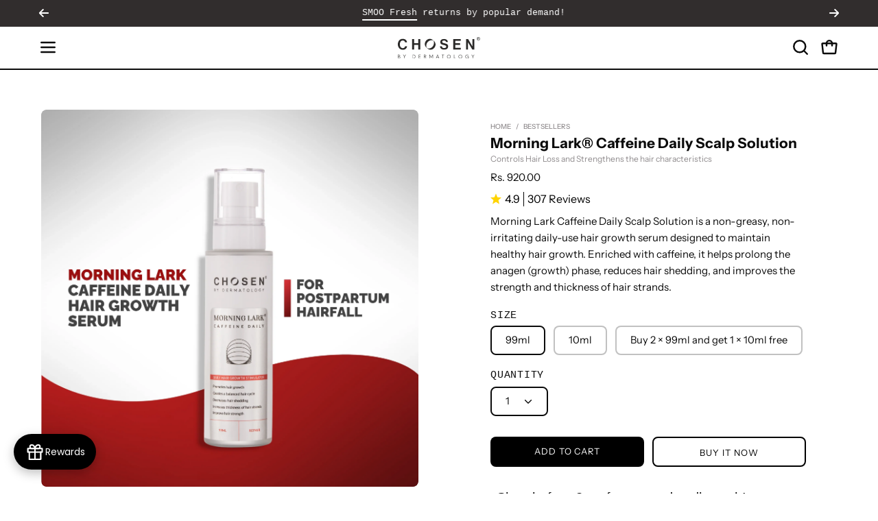

--- FILE ---
content_type: text/html; charset=utf-8
request_url: https://chosenstore.in/collections/bestsellers/products/caffeinesolution
body_size: 94013
content:
<!doctype html>
<html class="no-js no-touch page-loading" lang="en">
<head>
<script src='https://d24sh1msnqkirc.cloudfront.net/shopflo.bundle.js' async></script>
 

<script>
  window.dataLayer = window.dataLayer || [];
  function gtag(){dataLayer.push(arguments);}
  gtag('js', new Date());

  gtag('config', 'AW-599907959');
</script>
<script type="application/ld+json">
{
  "@context": "https://schema.org",
  "@type": "Organization",
  "url": "https://www.chosenstore.in",
  "sameAs": [
    "https://www.instagram.com/chosen_by_dermatology/",
    "https://www.facebook.com/chosenstoreindia/"
  ],
  "logo": "https://chosenstore.in/cdn/shop/files/CHOSEN_Logo_2025.svg",
  "name": "CHOSEN Store",
  "description": "CHOSEN Store offers science-backed skin and hair care solutions.",
  "email": "support@chosenstore.in",
  "telephone": "+91-9384000411",
  "address": {
    "@type": "PostalAddress",
    "streetAddress": "3rd floor, New No 97 & 95, Canberra House, Pantheon Road, Egmore",
    "addressLocality": "Chennai",
    "addressCountry": "IN",
    "addressRegion": "Tamil Nadu",
    "postalCode": "600008"
  }
}
</script>
  <meta charset="utf-8">
  <meta http-equiv='X-UA-Compatible' content='IE=edge'>
  <meta name="viewport" content="width=device-width, height=device-height, initial-scale=1.0, minimum-scale=1.0">
  <link rel="canonical" href="https://chosenstore.in/products/caffeinesolution" />
  <link rel="stylesheet" href="https://cdn.jsdelivr.net/npm/@fancyapps/ui/dist/fancybox.css" media="print" onload="this.media='all'">
  <noscript>
    <link rel="stylesheet" href="https://cdn.jsdelivr.net/npm/@fancyapps/ui/dist/fancybox.css">
  </noscript>

<script src="https://cdn.jsdelivr.net/npm/@fancyapps/ui/dist/fancybox.umd.js" defer></script>
<link rel="stylesheet" href="https://cdnjs.cloudflare.com/ajax/libs/font-awesome/6.0.0/css/all.min.css" media="print" onload="this.media='all'">
<noscript>
  <link rel="stylesheet" href="https://cdnjs.cloudflare.com/ajax/libs/font-awesome/6.0.0/css/all.min.css">
</noscript>

  
  
    
  
<link rel="preconnect" href="https://fonts.shopifycdn.com" crossorigin><link rel="preload" as="font" href="//chosenstore.in/cdn/fonts/instrument_sans/instrumentsans_n4.db86542ae5e1596dbdb28c279ae6c2086c4c5bfa.woff2" type="font/woff2" crossorigin><link rel="preload" as="font" href="//chosenstore.in/cdn/fonts/instrument_sans/instrumentsans_n5.1ce463e1cc056566f977610764d93d4704464858.woff2" type="font/woff2" crossorigin><link rel="preload" as="image" href="//chosenstore.in/cdn/shop/t/157/assets/loading.svg?v=91665432863842511931749115964"><style data-shopify>
    :root {
      --overlay-bg: #f4f3f1;
      --overlay-bg-svg: #000;
    }
  
  .no-js.page-loading .loading-overlay,
  html:not(.page-loading) .loading-overlay { opacity: 0; visibility: hidden; pointer-events: none; animation: fadeOut 1s ease; transition: visibility 0s linear 1s; }

  .loading-overlay { position: fixed; top: 0; left: 0; z-index: 99999; width: 100vw; height: 100vh; display: flex; align-items: center; justify-content: center; background: var(--overlay-bg, var(--COLOR-BLACK-WHITE)); }</style><style data-shopify>.loader__image__holder { position: absolute; top: 0; left: 0; width: 100%; height: 100%; font-size: 0; display: none; align-items: center; justify-content: center; animation: pulse-loading 2s infinite ease-in-out; }
    .loader__image__holder:has(.loader__image--fallback) { animation: none; }
    .loading-image .loader__image__holder { display: flex; }
    .loader__image { max-width: 150px; height: auto; object-fit: contain; }
    .loading-image .loader__image--fallback { width: 150px; height: 150px; max-width: 150px; mask: var(--loading-svg) center center/contain no-repeat; background: var(--overlay-bg-svg, var(--COLOR-WHITE-BLACK)); }</style><script>
    const loadingAppearance = "once";
    const loaded = sessionStorage.getItem('loaded');

    if (loadingAppearance === 'once') {
      if (loaded === null) {
        sessionStorage.setItem('loaded', true);
        document.documentElement.classList.add('loading-image');
      }
    } else {
      document.documentElement.classList.add('loading-image');
    }
  </script><link rel="shortcut icon" href="//chosenstore.in/cdn/shop/files/FAVICON_32x32.png?v=1737368685" type="image/png" />
  <title>Morning Lark Caffeine Daily Hair Growth Serum &ndash; CHOSEN Store</title><meta name="description" content="Postpartum hair loss control serum enriched with caffeine. Helps prolong the growth phase, reduces shedding, and improves hair strength and thickness.">

<meta property="og:site_name" content="CHOSEN Store">
<meta property="og:url" content="https://chosenstore.in/products/caffeinesolution">
<meta property="og:title" content="Morning Lark Caffeine Daily Hair Growth Serum">
<meta property="og:type" content="product">
<meta property="og:description" content="Postpartum hair loss control serum enriched with caffeine. Helps prolong the growth phase, reduces shedding, and improves hair strength and thickness."><meta property="og:image" content="http://chosenstore.in/cdn/shop/files/Morning_Lark_Caffeine_Daily.webp?v=1767340162">
  <meta property="og:image:secure_url" content="https://chosenstore.in/cdn/shop/files/Morning_Lark_Caffeine_Daily.webp?v=1767340162">
  <meta property="og:image:width" content="2275">
  <meta property="og:image:height" content="2275"><meta property="og:price:amount" content="920.00">
  <meta property="og:price:currency" content="INR"><meta name="twitter:card" content="summary_large_image">
<meta name="twitter:title" content="Morning Lark Caffeine Daily Hair Growth Serum">
<meta name="twitter:description" content="Postpartum hair loss control serum enriched with caffeine. Helps prolong the growth phase, reduces shedding, and improves hair strength and thickness."><style data-shopify>@font-face {
  font-family: "Instrument Sans";
  font-weight: 500;
  font-style: normal;
  font-display: swap;
  src: url("//chosenstore.in/cdn/fonts/instrument_sans/instrumentsans_n5.1ce463e1cc056566f977610764d93d4704464858.woff2") format("woff2"),
       url("//chosenstore.in/cdn/fonts/instrument_sans/instrumentsans_n5.9079eb7bba230c9d8d8d3a7d101aa9d9f40b6d14.woff") format("woff");
}

@font-face {
  font-family: "Instrument Sans";
  font-weight: 400;
  font-style: normal;
  font-display: swap;
  src: url("//chosenstore.in/cdn/fonts/instrument_sans/instrumentsans_n4.db86542ae5e1596dbdb28c279ae6c2086c4c5bfa.woff2") format("woff2"),
       url("//chosenstore.in/cdn/fonts/instrument_sans/instrumentsans_n4.510f1b081e58d08c30978f465518799851ef6d8b.woff") format("woff");
}




  @font-face {
  font-family: "Instrument Sans";
  font-weight: 600;
  font-style: normal;
  font-display: swap;
  src: url("//chosenstore.in/cdn/fonts/instrument_sans/instrumentsans_n6.27dc66245013a6f7f317d383a3cc9a0c347fb42d.woff2") format("woff2"),
       url("//chosenstore.in/cdn/fonts/instrument_sans/instrumentsans_n6.1a71efbeeb140ec495af80aad612ad55e19e6d0e.woff") format("woff");
}




  @font-face {
  font-family: "Instrument Sans";
  font-weight: 400;
  font-style: normal;
  font-display: swap;
  src: url("//chosenstore.in/cdn/fonts/instrument_sans/instrumentsans_n4.db86542ae5e1596dbdb28c279ae6c2086c4c5bfa.woff2") format("woff2"),
       url("//chosenstore.in/cdn/fonts/instrument_sans/instrumentsans_n4.510f1b081e58d08c30978f465518799851ef6d8b.woff") format("woff");
}




  @font-face {
  font-family: "Instrument Sans";
  font-weight: 700;
  font-style: normal;
  font-display: swap;
  src: url("//chosenstore.in/cdn/fonts/instrument_sans/instrumentsans_n7.e4ad9032e203f9a0977786c356573ced65a7419a.woff2") format("woff2"),
       url("//chosenstore.in/cdn/fonts/instrument_sans/instrumentsans_n7.b9e40f166fb7639074ba34738101a9d2990bb41a.woff") format("woff");
}






  @font-face {
  font-family: "Instrument Sans";
  font-weight: 500;
  font-style: normal;
  font-display: swap;
  src: url("//chosenstore.in/cdn/fonts/instrument_sans/instrumentsans_n5.1ce463e1cc056566f977610764d93d4704464858.woff2") format("woff2"),
       url("//chosenstore.in/cdn/fonts/instrument_sans/instrumentsans_n5.9079eb7bba230c9d8d8d3a7d101aa9d9f40b6d14.woff") format("woff");
}




  @font-face {
  font-family: "Instrument Sans";
  font-weight: 400;
  font-style: italic;
  font-display: swap;
  src: url("//chosenstore.in/cdn/fonts/instrument_sans/instrumentsans_i4.028d3c3cd8d085648c808ceb20cd2fd1eb3560e5.woff2") format("woff2"),
       url("//chosenstore.in/cdn/fonts/instrument_sans/instrumentsans_i4.7e90d82df8dee29a99237cd19cc529d2206706a2.woff") format("woff");
}




  @font-face {
  font-family: "Instrument Sans";
  font-weight: 700;
  font-style: italic;
  font-display: swap;
  src: url("//chosenstore.in/cdn/fonts/instrument_sans/instrumentsans_i7.d6063bb5d8f9cbf96eace9e8801697c54f363c6a.woff2") format("woff2"),
       url("//chosenstore.in/cdn/fonts/instrument_sans/instrumentsans_i7.ce33afe63f8198a3ac4261b826b560103542cd36.woff") format("woff");
}




:root {--COLOR-PRIMARY-OPPOSITE: #ffffff;
  --COLOR-PRIMARY-OPPOSITE-ALPHA-20: rgba(255, 255, 255, 0.2);
  --COLOR-PRIMARY-LIGHTEN-DARKEN-ALPHA-20: rgba(26, 26, 26, 0.2);
  --COLOR-PRIMARY-LIGHTEN-DARKEN-ALPHA-30: rgba(26, 26, 26, 0.3);

  --PRIMARY-BUTTONS-COLOR-BG: #000000;
  --PRIMARY-BUTTONS-COLOR-TEXT: #ffffff;
  --PRIMARY-BUTTONS-COLOR-TEXT-ALPHA-10: rgba(255, 255, 255, 0.1);
  --PRIMARY-BUTTONS-COLOR-BORDER: #000000;

  --PRIMARY-BUTTONS-COLOR-LIGHTEN-DARKEN: #1a1a1a;

  --PRIMARY-BUTTONS-COLOR-ALPHA-05: rgba(0, 0, 0, 0.05);
  --PRIMARY-BUTTONS-COLOR-ALPHA-10: rgba(0, 0, 0, 0.1);
  --PRIMARY-BUTTONS-COLOR-ALPHA-50: rgba(0, 0, 0, 0.5);--COLOR-SECONDARY-OPPOSITE: #000000;
  --COLOR-SECONDARY-OPPOSITE-ALPHA-20: rgba(0, 0, 0, 0.2);
  --COLOR-SECONDARY-LIGHTEN-DARKEN-ALPHA-20: rgba(222, 222, 222, 0.2);
  --COLOR-SECONDARY-LIGHTEN-DARKEN-ALPHA-30: rgba(222, 222, 222, 0.3);

  --SECONDARY-BUTTONS-COLOR-BG: #f7f7f7;
  --SECONDARY-BUTTONS-COLOR-TEXT: #000000;
  --SECONDARY-BUTTONS-COLOR-TEXT-ALPHA-10: rgba(0, 0, 0, 0.1);
  --SECONDARY-BUTTONS-COLOR-BORDER: #f7f7f7;

  --SECONDARY-BUTTONS-COLOR-ALPHA-05: rgba(247, 247, 247, 0.05);
  --SECONDARY-BUTTONS-COLOR-ALPHA-10: rgba(247, 247, 247, 0.1);
  --SECONDARY-BUTTONS-COLOR-ALPHA-50: rgba(247, 247, 247, 0.5);--OUTLINE-BUTTONS-PRIMARY-BG: transparent;
  --OUTLINE-BUTTONS-PRIMARY-TEXT: #000000;
  --OUTLINE-BUTTONS-PRIMARY-TEXT-ALPHA-10: rgba(0, 0, 0, 0.1);
  --OUTLINE-BUTTONS-PRIMARY-BORDER: #000000;
  --OUTLINE-BUTTONS-PRIMARY-BG-HOVER: rgba(26, 26, 26, 0.2);

  --OUTLINE-BUTTONS-SECONDARY-BG: transparent;
  --OUTLINE-BUTTONS-SECONDARY-TEXT: #f7f7f7;
  --OUTLINE-BUTTONS-SECONDARY-TEXT-ALPHA-10: rgba(247, 247, 247, 0.1);
  --OUTLINE-BUTTONS-SECONDARY-BORDER: #f7f7f7;
  --OUTLINE-BUTTONS-SECONDARY-BG-HOVER: rgba(222, 222, 222, 0.2);

  --OUTLINE-BUTTONS-WHITE-BG: transparent;
  --OUTLINE-BUTTONS-WHITE-TEXT: #ffffff;
  --OUTLINE-BUTTONS-WHITE-TEXT-ALPHA-10: rgba(255, 255, 255, 0.1);
  --OUTLINE-BUTTONS-WHITE-BORDER: #ffffff;

  --OUTLINE-BUTTONS-BLACK-BG: transparent;
  --OUTLINE-BUTTONS-BLACK-TEXT: #000000;
  --OUTLINE-BUTTONS-BLACK-TEXT-ALPHA-10: rgba(0, 0, 0, 0.1);
  --OUTLINE-BUTTONS-BLACK-BORDER: #000000;--OUTLINE-SOLID-BUTTONS-PRIMARY-BG: #000000;
  --OUTLINE-SOLID-BUTTONS-PRIMARY-TEXT: #ffffff;
  --OUTLINE-SOLID-BUTTONS-PRIMARY-TEXT-ALPHA-10: rgba(255, 255, 255, 0.1);
  --OUTLINE-SOLID-BUTTONS-PRIMARY-BORDER: #ffffff;
  --OUTLINE-SOLID-BUTTONS-PRIMARY-BG-HOVER: rgba(255, 255, 255, 0.2);

  --OUTLINE-SOLID-BUTTONS-SECONDARY-BG: #f7f7f7;
  --OUTLINE-SOLID-BUTTONS-SECONDARY-TEXT: #000000;
  --OUTLINE-SOLID-BUTTONS-SECONDARY-TEXT-ALPHA-10: rgba(0, 0, 0, 0.1);
  --OUTLINE-SOLID-BUTTONS-SECONDARY-BORDER: #000000;
  --OUTLINE-SOLID-BUTTONS-SECONDARY-BG-HOVER: rgba(0, 0, 0, 0.2);

  --OUTLINE-SOLID-BUTTONS-WHITE-BG: #ffffff;
  --OUTLINE-SOLID-BUTTONS-WHITE-TEXT: #000000;
  --OUTLINE-SOLID-BUTTONS-WHITE-TEXT-ALPHA-10: rgba(0, 0, 0, 0.1);
  --OUTLINE-SOLID-BUTTONS-WHITE-BORDER: #000000;

  --OUTLINE-SOLID-BUTTONS-BLACK-BG: #000000;
  --OUTLINE-SOLID-BUTTONS-BLACK-TEXT: #ffffff;
  --OUTLINE-SOLID-BUTTONS-BLACK-TEXT-ALPHA-10: rgba(255, 255, 255, 0.1);
  --OUTLINE-SOLID-BUTTONS-BLACK-BORDER: #ffffff;--COLOR-HEADING: #0b0b0b;
  --COLOR-TEXT: #0b0b0b;
  --COLOR-TEXT-DARKEN: #000000;
  --COLOR-TEXT-LIGHTEN: #3e3e3e;
  --COLOR-TEXT-ALPHA-5: rgba(11, 11, 11, 0.05);
  --COLOR-TEXT-ALPHA-8: rgba(11, 11, 11, 0.08);
  --COLOR-TEXT-ALPHA-10: rgba(11, 11, 11, 0.1);
  --COLOR-TEXT-ALPHA-15: rgba(11, 11, 11, 0.15);
  --COLOR-TEXT-ALPHA-20: rgba(11, 11, 11, 0.2);
  --COLOR-TEXT-ALPHA-25: rgba(11, 11, 11, 0.25);
  --COLOR-TEXT-ALPHA-50: rgba(11, 11, 11, 0.5);
  --COLOR-TEXT-ALPHA-60: rgba(11, 11, 11, 0.6);
  --COLOR-TEXT-ALPHA-85: rgba(11, 11, 11, 0.85);

  --COLOR-BG: #fff;
  --COLOR-BG-ALPHA-25: rgba(255, 255, 255, 0.25);
  --COLOR-BG-ALPHA-35: rgba(255, 255, 255, 0.35);
  --COLOR-BG-ALPHA-60: rgba(255, 255, 255, 0.6);
  --COLOR-BG-ALPHA-65: rgba(255, 255, 255, 0.65);
  --COLOR-BG-ALPHA-85: rgba(255, 255, 255, 0.85);
  --COLOR-BG-DARKEN: #e6e6e6;
  --COLOR-BG-LIGHTEN-DARKEN: #e6e6e6;
  --COLOR-BG-LIGHTEN-DARKEN-SHIMMER-BG: #fafafa;
  --COLOR-BG-LIGHTEN-DARKEN-SHIMMER-EFFECT: #f5f5f5;
  --COLOR-BG-LIGHTEN-DARKEN-SHIMMER-ENHANCEMENT: #000000;
  --COLOR-BG-LIGHTEN-DARKEN-FOREGROUND: #f7f7f7;
  --COLOR-BG-LIGHTEN-DARKEN-HIGHLIGHT: #f7f7f7;
  --COLOR-BG-LIGHTEN-DARKEN-SEARCH-LOADER: #cccccc;
  --COLOR-BG-LIGHTEN-DARKEN-SEARCH-LOADER-LINE: #e6e6e6;
  --COLOR-BG-LIGHTEN-DARKEN-2: #cdcdcd;
  --COLOR-BG-LIGHTEN-DARKEN-3: #c0c0c0;
  --COLOR-BG-LIGHTEN-DARKEN-4: #b3b3b3;
  --COLOR-BG-LIGHTEN-DARKEN-5: #a6a6a6;
  --COLOR-BG-LIGHTEN-DARKEN-6: #9a9a9a;
  --COLOR-BG-LIGHTEN-DARKEN-CONTRAST: #b3b3b3;
  --COLOR-BG-LIGHTEN-DARKEN-CONTRAST-2: #a6a6a6;
  --COLOR-BG-LIGHTEN-DARKEN-CONTRAST-3: #999999;
  --COLOR-BG-LIGHTEN-DARKEN-CONTRAST-4: #8c8c8c;
  --COLOR-BG-LIGHTEN-DARKEN-CONTRAST-5: #808080;
  --COLOR-BG-LIGHTEN-DARKEN-CONTRAST-6: #737373;

  --COLOR-BG-SECONDARY: #f7f7f7;
  --COLOR-BG-SECONDARY-LIGHTEN-DARKEN: #dedede;
  --COLOR-BG-SECONDARY-LIGHTEN-DARKEN-CONTRAST: #777777;

  --COLOR-INPUT-BG: #fff;

  --COLOR-ACCENT: #c9211d;
  --COLOR-ACCENT-TEXT: #fff;
  --COLOR-ACCENT-MIX-ALPHA: rgba(101, 17, 15, 0.1);

  --COLOR-BORDER: #333333;
  --COLOR-BORDER-ALPHA-15: rgba(51, 51, 51, 0.15);
  --COLOR-BORDER-ALPHA-30: rgba(51, 51, 51, 0.3);
  --COLOR-BORDER-ALPHA-50: rgba(51, 51, 51, 0.5);
  --COLOR-BORDER-ALPHA-65: rgba(51, 51, 51, 0.65);
  --COLOR-BORDER-LIGHTEN-DARKEN: #808080;
  --COLOR-BORDER-HAIRLINE: #f7f7f7;

  --COLOR-SALE-BG: #d02e2e;
  --COLOR-SALE-TEXT: #ffffff;
  --COLOR-CUSTOM-BG: #ffffff;
  --COLOR-CUSTOM-TEXT: #000000;
  --COLOR-SOLD-BG: #0b0b0b;
  --COLOR-SOLD-TEXT: #f7f7f7;
  --COLOR-SAVING-BG: #d02e2e;
  --COLOR-SAVING-TEXT: #ffffff;

  --COLOR-WHITE-BLACK: #fff;
  --COLOR-BLACK-WHITE: #000;
  --COLOR-BLACK-WHITE-ALPHA-25: rgba(0, 0, 0, 0.25);
  --COLOR-BLACK-WHITE-ALPHA-34: rgba(0, 0, 0, 0.34);
  --COLOR-BG-OVERLAY: rgba(255, 255, 255, 0.5);--COLOR-DISABLED-GREY: rgba(11, 11, 11, 0.05);
  --COLOR-DISABLED-GREY-DARKEN: rgba(11, 11, 11, 0.45);
  --COLOR-ERROR: #D02E2E;
  --COLOR-ERROR-BG: #f3cbcb;
  --COLOR-SUCCESS: #56AD6A;
  --COLOR-SUCCESS-BG: #ECFEF0;
  --COLOR-WARN: #ECBD5E;
  --COLOR-TRANSPARENT: rgba(255, 255, 255, 0);

  --COLOR-WHITE: #ffffff;
  --COLOR-WHITE-DARKEN: #f2f2f2;
  --COLOR-WHITE-ALPHA-10: rgba(255, 255, 255, 0.1);
  --COLOR-WHITE-ALPHA-20: rgba(255, 255, 255, 0.2);
  --COLOR-WHITE-ALPHA-25: rgba(255, 255, 255, 0.25);
  --COLOR-WHITE-ALPHA-50: rgba(255, 255, 255, 0.5);
  --COLOR-WHITE-ALPHA-60: rgba(255, 255, 255, 0.6);
  --COLOR-BLACK: #000000;
  --COLOR-BLACK-LIGHTEN: #1a1a1a;
  --COLOR-BLACK-ALPHA-10: rgba(0, 0, 0, 0.1);
  --COLOR-BLACK-ALPHA-20: rgba(0, 0, 0, 0.2);
  --COLOR-BLACK-ALPHA-25: rgba(0, 0, 0, 0.25);
  --COLOR-BLACK-ALPHA-50: rgba(0, 0, 0, 0.5);
  --COLOR-BLACK-ALPHA-60: rgba(0, 0, 0, 0.6);--FONT-STACK-BODY: "Instrument Sans", sans-serif;
  --FONT-STYLE-BODY: normal;
  --FONT-STYLE-BODY-ITALIC: italic;
  --FONT-ADJUST-BODY: 1.05;

  --FONT-WEIGHT-BODY: 400;
  --FONT-WEIGHT-BODY-LIGHT: 300;
  --FONT-WEIGHT-BODY-MEDIUM: 700;
  --FONT-WEIGHT-BODY-BOLD: 500;

  --FONT-STACK-HEADING: "Instrument Sans", sans-serif;
  --FONT-STYLE-HEADING: normal;
  --FONT-STYLE-HEADING-ITALIC: italic;
  --FONT-ADJUST-HEADING: 0.65;

  --FONT-WEIGHT-HEADING: 500;
  --FONT-WEIGHT-HEADING-LIGHT: 400;
  --FONT-WEIGHT-HEADING-MEDIUM: 700;
  --FONT-WEIGHT-HEADING-BOLD: 600;

  --FONT-STACK-NAV: "Instrument Sans", sans-serif;
  --FONT-STYLE-NAV: normal;
  --FONT-STYLE-NAV-ITALIC: italic;
  --FONT-ADJUST-NAV: 0.9;
  --FONT-ADJUST-NAV-TOP-LEVEL: 0.8;

  --FONT-WEIGHT-NAV: 400;
  --FONT-WEIGHT-NAV-LIGHT: 300;
  --FONT-WEIGHT-NAV-MEDIUM: 700;
  --FONT-WEIGHT-NAV-BOLD: 500;

  --FONT-ADJUST-PRODUCT-GRID: 1.0;
  --FONT-ADJUST-PRODUCT-GRID-HEADING: 0.9;

  --FONT-ADJUST-BADGES: 1.0;

  --FONT-STACK-BUTTON: "Instrument Sans", sans-serif;
  --FONT-STYLE-BUTTON: normal;
  --FONT-STYLE-BUTTON-ITALIC: italic;
  --FONT-ADJUST-BUTTON: 0.8;

  --FONT-WEIGHT-BUTTON: 400;
  --FONT-WEIGHT-BUTTON-MEDIUM: 700;
  --FONT-WEIGHT-BUTTON-BOLD: 500;

  --FONT-STACK-SUBHEADING: "SF Mono", Menlo, Consolas, Monaco, Liberation Mono, Lucida Console, monospace, Apple Color Emoji, Segoe UI Emoji, Segoe UI Symbol;
  --FONT-STYLE-SUBHEADING: normal;
  --FONT-ADJUST-SUBHEADING: 0.95;

  --FONT-WEIGHT-SUBHEADING: 400;
  --FONT-WEIGHT-SUBHEADING-BOLD: 600;

  --FONT-STACK-LABEL: "Instrument Sans", sans-serif;
  --FONT-STYLE-LABEL: normal;
  --FONT-ADJUST-LABEL: 0.65;

  --FONT-WEIGHT-LABEL: 500;

  --LETTER-SPACING-NAV: 0.05em;
  --LETTER-SPACING-SUBHEADING: 0.1em;
  --LETTER-SPACING-BUTTON: 0.075em;
  --LETTER-SPACING-LABEL: 0.05em;

  --BUTTON-TEXT-CAPS: uppercase;
  --HEADING-TEXT-CAPS: none;
  --SUBHEADING-TEXT-CAPS: uppercase;
  --LABEL-TEXT-CAPS: uppercase;--FONT-SIZE-INPUT: 1.05rem;--RADIUS: 8px;
  --RADIUS-SMALL: 8px;
  --RADIUS-TINY: 8px;
  --RADIUS-BADGE: 3px;
  --RADIUS-CHECKBOX: 4px;
  --RADIUS-TEXTAREA: 8px;--PRODUCT-MEDIA-PADDING-TOP: 100%;--BORDER-WIDTH: 2px;--STROKE-WIDTH: 18px;--SITE-WIDTH: 1440px;
  --SITE-WIDTH-NARROW: 840px;--COLOR-UPSELLS-BG: #f7f7f7;
  --COLOR-UPSELLS-TEXT: #0B0B0B;
  --COLOR-UPSELLS-TEXT-LIGHTEN: #3e3e3e;
  --COLOR-UPSELLS-DISABLED-GREY-DARKEN: rgba(11, 11, 11, 0.45);
  --UPSELLS-HEIGHT: 100px;
  --UPSELLS-IMAGE-WIDTH: 30%;--ICON-ARROW-RIGHT: url( "//chosenstore.in/cdn/shop/t/157/assets/icon-arrow-right-bold.svg?v=16888259928452446201749115966" );--loading-svg: url( "//chosenstore.in/cdn/shop/t/157/assets/loading.svg?v=91665432863842511931749115964" );
  --icon-check: url( "//chosenstore.in/cdn/shop/t/157/assets/icon-check.svg?v=175316081881880408121749115964" );
  --icon-check-swatch: url( "//chosenstore.in/cdn/shop/t/157/assets/icon-check-swatch.svg?v=131897745589030387781749115967" );
  --icon-zoom-in: url( "//chosenstore.in/cdn/shop/t/157/assets/icon-zoom-in.svg?v=157433013461716915331749115965" );
  --icon-zoom-out: url( "//chosenstore.in/cdn/shop/t/157/assets/icon-zoom-out.svg?v=164909107869959372931749115965" );--collection-sticky-bar-height: 0px;
  --collection-image-padding-top: 60%;

  --drawer-width: 400px;
  --drawer-transition: transform 0.4s cubic-bezier(0.46, 0.01, 0.32, 1);--gutter: 60px;
  --gutter-mobile: 20px;
  --grid-gutter: 20px;
  --grid-gutter-mobile: 35px;--inner: 20px;
  --inner-tablet: 18px;
  --inner-mobile: 16px;--grid: repeat(4, minmax(0, 1fr));
  --grid-tablet: repeat(3, minmax(0, 1fr));
  --grid-mobile: repeat(2, minmax(0, 1fr));
  --megamenu-grid: repeat(4, minmax(0, 1fr));
  --grid-row: 1 / span 4;--scrollbar-width: 0px;--overlay: #000;
  --overlay-opacity: 1;--swatch-width: 38px;
  --swatch-height: 26px;
  --swatch-size: 32px;
  --swatch-size-mobile: 30px;

  
  --move-offset: 20px;

  
  --autoplay-speed: 2200ms;

  

    --filter-bg: none;
    --product-filter-bg: none;}</style><link href="//chosenstore.in/cdn/shop/t/157/assets/theme.css?v=99243282909373534511764135339" rel="stylesheet" type="text/css" media="all" />

  
<link href="//chosenstore.in/cdn/shop/t/157/assets/chosen.css?v=151496545055125019741749115964" rel="stylesheet" type="text/css" media="all" /><link href="//chosenstore.in/cdn/shop/t/157/assets/chosen2.css?v=146342673892036729451749115965" rel="stylesheet" type="text/css" media="all" /><link href="//chosenstore.in/cdn/shop/t/157/assets/product-page.css?v=52740079670281341341765779939" rel="stylesheet" type="text/css" media="all" /><link href="//chosenstore.in/cdn/shop/t/157/assets/bootstrap-custom.css?v=109486530130300033791749115967" rel="stylesheet" type="text/css" media="all" />
 

  <script type="text/javascript">
    if (window.MSInputMethodContext && document.documentMode) {
      var scripts = document.getElementsByTagName('script')[0];
      var polyfill = document.createElement("script");
      polyfill.defer = true;
      polyfill.src = "//chosenstore.in/cdn/shop/t/157/assets/ie11.js?v=164037955086922138091749115966";

      scripts.parentNode.insertBefore(polyfill, scripts);

      document.documentElement.classList.add('ie11');
    } else {
      document.documentElement.className = document.documentElement.className.replace('no-js', 'js');
    }

    let root = '/';
    if (root[root.length - 1] !== '/') {
      root = `${root}/`;
    }

    window.theme = {
      routes: {
        root: root,
        cart_url: "\/cart",
        cart_add_url: "\/cart\/add",
        cart_change_url: "\/cart\/change",
        shop_url: "https:\/\/chosenstore.in",
        searchUrl: '/search',
        predictiveSearchUrl: '/search/suggest',
        product_recommendations_url: "\/recommendations\/products"
      },
      assets: {
        photoswipe: '//chosenstore.in/cdn/shop/t/157/assets/photoswipe.js?v=162613001030112971491749115965',
        smoothscroll: '//chosenstore.in/cdn/shop/t/157/assets/smoothscroll.js?v=37906625415260927261749115964',
        no_image: "//chosenstore.in/cdn/shopifycloud/storefront/assets/no-image-2048-a2addb12_1024x.gif",
        swatches: '//chosenstore.in/cdn/shop/t/157/assets/swatches.json?v=108341084980828767351749115965',
        base: "//chosenstore.in/cdn/shop/t/157/assets/"
      },
      strings: {
        add_to_cart: "Add to Cart",
        cart_acceptance_error: "You must accept our terms and conditions.",
        cart_empty: "Your cart is currently empty.",
        cart_price: "Price",
        cart_quantity: "Quantity",
        cart_items_one: "{{ count }} item",
        cart_items_many: "{{ count }} items",
        cart_title: "Cart",
        cart_total: "Total",
        continue_shopping: "Continue Shopping",
        free: "Free",
        limit_error: "Sorry, looks like we don\u0026#39;t have enough of this product.",
        preorder: "Pre-Order",
        remove: "Remove",
        sale_badge_text: "Sale",
        saving_badge: "({{ discount }} Off)",
        saving_up_to_badge: "({{ discount }} Off)",
        sold_out: "Sold Out",
        subscription: "Subscription",
        unavailable: "Unavailable",
        unit_price_label: "Unit price",
        unit_price_separator: "per",
        zero_qty_error: "Quantity must be greater than 0.",
        delete_confirm: "Are you sure you wish to delete this address?",
        newsletter_product_availability: "Notify Me When It’s Available"
      },
      icons: {
        plus: '<svg aria-hidden="true" focusable="false" role="presentation" class="icon icon-toggle-plus" viewBox="0 0 192 192"><path d="M30 96h132M96 30v132" stroke="currentColor" stroke-linecap="round" stroke-linejoin="round"/></svg>',
        minus: '<svg aria-hidden="true" focusable="false" role="presentation" class="icon icon-toggle-minus" viewBox="0 0 192 192"><path d="M30 96h132" stroke="currentColor" stroke-linecap="round" stroke-linejoin="round"/></svg>',
        close: '<svg aria-hidden="true" focusable="false" role="presentation" class="icon icon-close" viewBox="0 0 192 192"><path d="M150 42 42 150M150 150 42 42" stroke="currentColor" stroke-linecap="round" stroke-linejoin="round"/></svg>'
      },
      settings: {
        animationsEnabled: false,
        cartType: "drawer",
        enableAcceptTerms: false,
        enableInfinityScroll: false,
        enablePaymentButton: false,
        gridImageSize: "cover",
        gridImageAspectRatio: 1,
        mobileMenuBehaviour: "link",
        productGridHover: "image",
        savingBadgeType: "percentage",
        showSaleBadge: true,
        showSoldBadge: true,
        showSavingBadge: true,
        quickBuy: "quick_buy",
        suggestArticles: false,
        suggestCollections: true,
        suggestProducts: true,
        suggestPages: false,
        suggestionsResultsLimit: 8,
        currency_code_enable: false,
        hideInventoryCount: true,
        colorSwatchesType: "theme",
        atcButtonShowPrice: false,
      },
      sizes: {
        mobile: 480,
        small: 768,
        large: 1024,
        widescreen: 1440
      },
      moneyFormat: "Rs. {{amount}}",
      moneyWithCurrencyFormat: "Rs. {{amount}}",
      subtotal: 0,
      current_iso_code: "INR",
      info: {
        name: 'Palo Alto'
      },
      version: '6.0.1'
    };
    window.PaloAlto = window.PaloAlto || {};
    window.slate = window.slate || {};
    window.isHeaderTransparent = false;
    window.stickyHeaderHeight = 60;
    window.lastWindowWidth = window.innerWidth || document.documentElement.clientWidth;
  </script><script src="//chosenstore.in/cdn/shop/t/157/assets/vendor.js?v=162796487657337891851749115966" defer="defer"></script>
  <script src="//chosenstore.in/cdn/shop/t/157/assets/theme.js?v=175065773521197417121764074537" defer="defer"></script>
  <script>window.performance && window.performance.mark && window.performance.mark('shopify.content_for_header.start');</script><meta name="google-site-verification" content="mEwsCH-KBiXoytyT4MuJ3xl3_ycGALJ_hQwytjv0qVQ">
<meta name="facebook-domain-verification" content="e96eg6lvebyffge2ry48v55h6nubac">
<meta name="google-site-verification" content="1JH51O31LyniVtLiSs9nQZNOki6cIAqb8dAk3bhXFJY">
<meta id="shopify-digital-wallet" name="shopify-digital-wallet" content="/26767687757/digital_wallets/dialog">
<meta id="in-context-paypal-metadata" data-shop-id="26767687757" data-venmo-supported="false" data-environment="production" data-locale="en_US" data-paypal-v4="true" data-currency="INR">
<link rel="alternate" type="application/json+oembed" href="https://chosenstore.in/products/caffeinesolution.oembed">
<script async="async" src="/checkouts/internal/preloads.js?locale=en-IN"></script>
<script id="shopify-features" type="application/json">{"accessToken":"6875597361c96dabaab1a6c9ad79c1e6","betas":["rich-media-storefront-analytics"],"domain":"chosenstore.in","predictiveSearch":true,"shopId":26767687757,"locale":"en"}</script>
<script>var Shopify = Shopify || {};
Shopify.shop = "chosenstore-in.myshopify.com";
Shopify.locale = "en";
Shopify.currency = {"active":"INR","rate":"1.0"};
Shopify.country = "IN";
Shopify.theme = {"name":"shopify-palo-alto\/master","id":148129906916,"schema_name":"Palo Alto","schema_version":"6.0.1","theme_store_id":null,"role":"main"};
Shopify.theme.handle = "null";
Shopify.theme.style = {"id":null,"handle":null};
Shopify.cdnHost = "chosenstore.in/cdn";
Shopify.routes = Shopify.routes || {};
Shopify.routes.root = "/";</script>
<script type="module">!function(o){(o.Shopify=o.Shopify||{}).modules=!0}(window);</script>
<script>!function(o){function n(){var o=[];function n(){o.push(Array.prototype.slice.apply(arguments))}return n.q=o,n}var t=o.Shopify=o.Shopify||{};t.loadFeatures=n(),t.autoloadFeatures=n()}(window);</script>
<script id="shop-js-analytics" type="application/json">{"pageType":"product"}</script>
<script defer="defer" async type="module" src="//chosenstore.in/cdn/shopifycloud/shop-js/modules/v2/client.init-shop-cart-sync_BT-GjEfc.en.esm.js"></script>
<script defer="defer" async type="module" src="//chosenstore.in/cdn/shopifycloud/shop-js/modules/v2/chunk.common_D58fp_Oc.esm.js"></script>
<script defer="defer" async type="module" src="//chosenstore.in/cdn/shopifycloud/shop-js/modules/v2/chunk.modal_xMitdFEc.esm.js"></script>
<script type="module">
  await import("//chosenstore.in/cdn/shopifycloud/shop-js/modules/v2/client.init-shop-cart-sync_BT-GjEfc.en.esm.js");
await import("//chosenstore.in/cdn/shopifycloud/shop-js/modules/v2/chunk.common_D58fp_Oc.esm.js");
await import("//chosenstore.in/cdn/shopifycloud/shop-js/modules/v2/chunk.modal_xMitdFEc.esm.js");

  window.Shopify.SignInWithShop?.initShopCartSync?.({"fedCMEnabled":true,"windoidEnabled":true});

</script>
<script>(function() {
  var isLoaded = false;
  function asyncLoad() {
    if (isLoaded) return;
    isLoaded = true;
    var urls = ["https:\/\/marketing.contlo.com\/js\/contlo_messaging_v3.js?v=3\u0026shop_id=dd5252c9890d2c55bdcb517c8faccc69\u0026shop=chosenstore-in.myshopify.com"];
    for (var i = 0; i < urls.length; i++) {
      var s = document.createElement('script');
      s.type = 'text/javascript';
      s.async = true;
      s.src = urls[i];
      var x = document.getElementsByTagName('script')[0];
      x.parentNode.insertBefore(s, x);
    }
  };
  if(window.attachEvent) {
    window.attachEvent('onload', asyncLoad);
  } else {
    window.addEventListener('load', asyncLoad, false);
  }
})();</script>
<script id="__st">var __st={"a":26767687757,"offset":19800,"reqid":"3ea3cc89-2461-456c-b5f1-55bbfe86e9c0-1769035257","pageurl":"chosenstore.in\/collections\/bestsellers\/products\/caffeinesolution","u":"b65f902378da","p":"product","rtyp":"product","rid":6563041345613};</script>
<script>window.ShopifyPaypalV4VisibilityTracking = true;</script>
<script id="captcha-bootstrap">!function(){'use strict';const t='contact',e='account',n='new_comment',o=[[t,t],['blogs',n],['comments',n],[t,'customer']],c=[[e,'customer_login'],[e,'guest_login'],[e,'recover_customer_password'],[e,'create_customer']],r=t=>t.map((([t,e])=>`form[action*='/${t}']:not([data-nocaptcha='true']) input[name='form_type'][value='${e}']`)).join(','),a=t=>()=>t?[...document.querySelectorAll(t)].map((t=>t.form)):[];function s(){const t=[...o],e=r(t);return a(e)}const i='password',u='form_key',d=['recaptcha-v3-token','g-recaptcha-response','h-captcha-response',i],f=()=>{try{return window.sessionStorage}catch{return}},m='__shopify_v',_=t=>t.elements[u];function p(t,e,n=!1){try{const o=window.sessionStorage,c=JSON.parse(o.getItem(e)),{data:r}=function(t){const{data:e,action:n}=t;return t[m]||n?{data:e,action:n}:{data:t,action:n}}(c);for(const[e,n]of Object.entries(r))t.elements[e]&&(t.elements[e].value=n);n&&o.removeItem(e)}catch(o){console.error('form repopulation failed',{error:o})}}const l='form_type',E='cptcha';function T(t){t.dataset[E]=!0}const w=window,h=w.document,L='Shopify',v='ce_forms',y='captcha';let A=!1;((t,e)=>{const n=(g='f06e6c50-85a8-45c8-87d0-21a2b65856fe',I='https://cdn.shopify.com/shopifycloud/storefront-forms-hcaptcha/ce_storefront_forms_captcha_hcaptcha.v1.5.2.iife.js',D={infoText:'Protected by hCaptcha',privacyText:'Privacy',termsText:'Terms'},(t,e,n)=>{const o=w[L][v],c=o.bindForm;if(c)return c(t,g,e,D).then(n);var r;o.q.push([[t,g,e,D],n]),r=I,A||(h.body.append(Object.assign(h.createElement('script'),{id:'captcha-provider',async:!0,src:r})),A=!0)});var g,I,D;w[L]=w[L]||{},w[L][v]=w[L][v]||{},w[L][v].q=[],w[L][y]=w[L][y]||{},w[L][y].protect=function(t,e){n(t,void 0,e),T(t)},Object.freeze(w[L][y]),function(t,e,n,w,h,L){const[v,y,A,g]=function(t,e,n){const i=e?o:[],u=t?c:[],d=[...i,...u],f=r(d),m=r(i),_=r(d.filter((([t,e])=>n.includes(e))));return[a(f),a(m),a(_),s()]}(w,h,L),I=t=>{const e=t.target;return e instanceof HTMLFormElement?e:e&&e.form},D=t=>v().includes(t);t.addEventListener('submit',(t=>{const e=I(t);if(!e)return;const n=D(e)&&!e.dataset.hcaptchaBound&&!e.dataset.recaptchaBound,o=_(e),c=g().includes(e)&&(!o||!o.value);(n||c)&&t.preventDefault(),c&&!n&&(function(t){try{if(!f())return;!function(t){const e=f();if(!e)return;const n=_(t);if(!n)return;const o=n.value;o&&e.removeItem(o)}(t);const e=Array.from(Array(32),(()=>Math.random().toString(36)[2])).join('');!function(t,e){_(t)||t.append(Object.assign(document.createElement('input'),{type:'hidden',name:u})),t.elements[u].value=e}(t,e),function(t,e){const n=f();if(!n)return;const o=[...t.querySelectorAll(`input[type='${i}']`)].map((({name:t})=>t)),c=[...d,...o],r={};for(const[a,s]of new FormData(t).entries())c.includes(a)||(r[a]=s);n.setItem(e,JSON.stringify({[m]:1,action:t.action,data:r}))}(t,e)}catch(e){console.error('failed to persist form',e)}}(e),e.submit())}));const S=(t,e)=>{t&&!t.dataset[E]&&(n(t,e.some((e=>e===t))),T(t))};for(const o of['focusin','change'])t.addEventListener(o,(t=>{const e=I(t);D(e)&&S(e,y())}));const B=e.get('form_key'),M=e.get(l),P=B&&M;t.addEventListener('DOMContentLoaded',(()=>{const t=y();if(P)for(const e of t)e.elements[l].value===M&&p(e,B);[...new Set([...A(),...v().filter((t=>'true'===t.dataset.shopifyCaptcha))])].forEach((e=>S(e,t)))}))}(h,new URLSearchParams(w.location.search),n,t,e,['guest_login'])})(!0,!0)}();</script>
<script integrity="sha256-4kQ18oKyAcykRKYeNunJcIwy7WH5gtpwJnB7kiuLZ1E=" data-source-attribution="shopify.loadfeatures" defer="defer" src="//chosenstore.in/cdn/shopifycloud/storefront/assets/storefront/load_feature-a0a9edcb.js" crossorigin="anonymous"></script>
<script data-source-attribution="shopify.dynamic_checkout.dynamic.init">var Shopify=Shopify||{};Shopify.PaymentButton=Shopify.PaymentButton||{isStorefrontPortableWallets:!0,init:function(){window.Shopify.PaymentButton.init=function(){};var t=document.createElement("script");t.src="https://chosenstore.in/cdn/shopifycloud/portable-wallets/latest/portable-wallets.en.js",t.type="module",document.head.appendChild(t)}};
</script>
<script data-source-attribution="shopify.dynamic_checkout.buyer_consent">
  function portableWalletsHideBuyerConsent(e){var t=document.getElementById("shopify-buyer-consent"),n=document.getElementById("shopify-subscription-policy-button");t&&n&&(t.classList.add("hidden"),t.setAttribute("aria-hidden","true"),n.removeEventListener("click",e))}function portableWalletsShowBuyerConsent(e){var t=document.getElementById("shopify-buyer-consent"),n=document.getElementById("shopify-subscription-policy-button");t&&n&&(t.classList.remove("hidden"),t.removeAttribute("aria-hidden"),n.addEventListener("click",e))}window.Shopify?.PaymentButton&&(window.Shopify.PaymentButton.hideBuyerConsent=portableWalletsHideBuyerConsent,window.Shopify.PaymentButton.showBuyerConsent=portableWalletsShowBuyerConsent);
</script>
<script>
  function portableWalletsCleanup(e){e&&e.src&&console.error("Failed to load portable wallets script "+e.src);var t=document.querySelectorAll("shopify-accelerated-checkout .shopify-payment-button__skeleton, shopify-accelerated-checkout-cart .wallet-cart-button__skeleton"),e=document.getElementById("shopify-buyer-consent");for(let e=0;e<t.length;e++)t[e].remove();e&&e.remove()}function portableWalletsNotLoadedAsModule(e){e instanceof ErrorEvent&&"string"==typeof e.message&&e.message.includes("import.meta")&&"string"==typeof e.filename&&e.filename.includes("portable-wallets")&&(window.removeEventListener("error",portableWalletsNotLoadedAsModule),window.Shopify.PaymentButton.failedToLoad=e,"loading"===document.readyState?document.addEventListener("DOMContentLoaded",window.Shopify.PaymentButton.init):window.Shopify.PaymentButton.init())}window.addEventListener("error",portableWalletsNotLoadedAsModule);
</script>

<script type="module" src="https://chosenstore.in/cdn/shopifycloud/portable-wallets/latest/portable-wallets.en.js" onError="portableWalletsCleanup(this)" crossorigin="anonymous"></script>
<script nomodule>
  document.addEventListener("DOMContentLoaded", portableWalletsCleanup);
</script>

<script id='scb4127' type='text/javascript' async='' src='https://chosenstore.in/cdn/shopifycloud/privacy-banner/storefront-banner.js'></script><link id="shopify-accelerated-checkout-styles" rel="stylesheet" media="screen" href="https://chosenstore.in/cdn/shopifycloud/portable-wallets/latest/accelerated-checkout-backwards-compat.css" crossorigin="anonymous">
<style id="shopify-accelerated-checkout-cart">
        #shopify-buyer-consent {
  margin-top: 1em;
  display: inline-block;
  width: 100%;
}

#shopify-buyer-consent.hidden {
  display: none;
}

#shopify-subscription-policy-button {
  background: none;
  border: none;
  padding: 0;
  text-decoration: underline;
  font-size: inherit;
  cursor: pointer;
}

#shopify-subscription-policy-button::before {
  box-shadow: none;
}

      </style>

<script>window.performance && window.performance.mark && window.performance.mark('shopify.content_for_header.end');</script>
  <script type="text/javascript">
    (function(c,l,a,r,i,t,y){
        c[a]=c[a]||function(){(c[a].q=c[a].q||[]).push(arguments)};
        t=l.createElement(r);t.async=1;t.src="https://www.clarity.ms/tag/"+i;
        y=l.getElementsByTagName(r)[0];y.parentNode.insertBefore(t,y);
    })(window, document, "clarity", "script", "p86gwqm6tp");
</script>
<script src='https://bridge.shopflo.com/js/shopflo.bundle.js' defer></script>
<script>
document.addEventListener("DOMContentLoaded", function () {
  const slides = document.querySelectorAll(".flickity-slider .item img");

  slides.forEach((img, index) => {
    if (index > 0) { // skip the first slide
      img.loading = "lazy"; // force lazy loading
      img.fetchPriority = "auto";
    }
  });
});

window.addEventListener("load", function () {
  const flktyContainer = document.querySelector('.flickity-viewport');
  if (flktyContainer && typeof Flickity !== "undefined") {
    new Flickity(flktyContainer, {
      cellAlign: 'center',
      contain: true,
      autoPlay: 5000
    });
  }
});
/*
document.addEventListener("DOMContentLoaded", function () {
  const pictures = document.querySelectorAll(".flickity-slider picture");

  pictures.forEach(picture => {
    const img = picture.querySelector("img");

    if (window.innerWidth <= 768) {
      // Mobile: pick the smaller srcset
      const smallSrc = img.getAttribute("srcset").split(",")[0].trim().split(" ")[0];
      if (smallSrc) img.src = smallSrc;
    } else {
      // Desktop: pick the larger srcset
      const largeSrc = img.getAttribute("srcset").split(",").pop().trim().split(" ")[0];
      if (largeSrc) img.src = largeSrc;
    }
  });
});
document.addEventListener('DOMContentLoaded', () => {
  const sections = document.querySelectorAll('.shopify-section');

  const observer = new IntersectionObserver((entries, obs) => {
    entries.forEach(entry => {
      if (entry.isIntersecting) {
        const section = entry.target;

        // Add class to activate CSS animations, reveal content, etc.
        section.classList.add('is-visible');

        // Lazy-load <img> inside the section
        section.querySelectorAll('img[data-src]').forEach(img => {
          img.src = img.dataset.src;
          img.removeAttribute('data-src');
        });

        // Initialize sliders or heavy scripts
        if (section.querySelector('.flickity-viewport') && !section.dataset.flickityLoaded) {
          // Your Flickity init function here
          section.dataset.flickityLoaded = 'true';
        }

        // Stop observing this section after it's loaded
        obs.unobserve(section);
      }
    });
  }, { threshold: 0.1 });

  sections.forEach(sec => observer.observe(sec));
});
*/


</script>
<style>
@font-face {
  font-family: 'MyCustomFont';
  src: url('//chosenstore.in/cdn/fonts/instrument_sans/instrumentsans_n4.db86542ae5e1596dbdb28c279ae6c2086c4c5bfa.woff2') format('woff2');
  font-weight: 400;
  font-style: normal;
  font-display: swap; /* important! */
}
.flickity-slider .item:not(.is-selected) {
  opacity: 0;
  visibility: hidden;
}
/* label  colors*/
:root {
    --save-bg: #c9211d;
    --save-text: #fff;
}
</style>




  <!-- Meta Pixel Code -->
<script>
!function(f,b,e,v,n,t,s)
{if(f.fbq)return;n=f.fbq=function(){n.callMethod?
n.callMethod.apply(n,arguments):n.queue.push(arguments)};
if(!f._fbq)f._fbq=n;n.push=n;n.loaded=!0;n.version='2.0';
n.queue=[];t=b.createElement(e);t.async=!0;
t.src=v;s=b.getElementsByTagName(e)[0];
s.parentNode.insertBefore(t,s)}(window, document,'script',
'https://connect.facebook.net/en_US/fbevents.js');
fbq('init', '4076157849367749');
fbq('track', 'PageView');
</script>
<noscript><img height="1" width="1" style="display:none"
src="https://www.facebook.com/tr?id=4076157849367749&ev=PageView&noscript=1"
/></noscript>
<!-- End Meta Pixel Code --> 
  <!-- Google Tag Manager -->
<script>(function(w,d,s,l,i){w[l]=w[l]||[];w[l].push({'gtm.start':
new Date().getTime(),event:'gtm.js'});var f=d.getElementsByTagName(s)[0],
j=d.createElement(s),dl=l!='dataLayer'?'&l='+l:'';j.async=true;j.src=
'https://www.googletagmanager.com/gtm.js?id='+i+dl;f.parentNode.insertBefore(j,f);
})(window,document,'script','dataLayer','GTM-KZ5ZLP7');</script>
<!-- End Google Tag Manager -->
  <!-- Google tag (gtag.js) -->
<script async src="https://www.googletagmanager.com/gtag/js?id=AW-599907959"></script>

 
 
<!-- BEGIN app block: shopify://apps/whatmore-shoppable-videos/blocks/app-embed/20db8a72-315a-4364-8885-64219ee48303 -->

<div class="whatmore-base">
  <div id="whatmoreShopId" data-wh="26767687757"> </div>
  <div id="whatmoreProductId" data-wh="6563041345613"> </div>
  <div id="whatmoreExtensionType" data-wh="product.new-default-template"> </div>
  <div class="whatmore-template-type" data-wh="template-embed"> </div><div id="whatmoreVariantId" data-wh="45679826010340"> </div><div id="whatmoreEmbedAppPositionPortrait" data-wh="right"> </div><div id="whatmoreEmbedAppHorizontalPaddingPortrait" data-wh="5"> </div><div id="whatmoreEmbedAppVerticalPaddingPortrait" data-wh="150"> </div><div id="whatmoreEmbedAppVideoPlayerSizePortrait" data-wh="50"> </div><div id="whatmoreEmbedAppPositionLandscape" data-wh="right"> </div><div id="whatmoreEmbedAppHorizontalPaddingLandscape" data-wh="5"> </div><div id="whatmoreEmbedAppVerticalPaddingLandscape" data-wh="150"> </div><div id="whatmoreEmbedAppVideoPlayerSizeLandscape" data-wh="50"> </div><div id="whatmoreEmbedAppUseVariant" data-wh="false"> </div><div id="whatmoreEmbedAppVideoTitle" data-wh=""> </div>
    <div id="whatmoreIsInDesignMode" data-wh='false'> </div>
  
<div class="whatmore-widget" data-wh="embed"></div>
  <div id="whatmore-anchor" style="width:0px; height: 0px;">
    <a aria-label="Visit Whatmore homepage" href="https://www.whatmore.ai"></a>
  </div>
  <div class="whatmore-render-root"></div>

</div>

<script>
  window.whatmore = {}
  window.whatmore.storyEvents = null;
  window.whatmore.frontendCustomizations = {"brand_name":"CHOSEN Store","brand_theme_color":"#a4a4a4","brand_theme_font":"Instrument Sans","brand_ui_theme":"round","brand_text_color":"#343434","brand_video_view_count":"hide","event_ordering_format":"none","is_event_tracked":false,"show_single_product_tile":false,"show_add_to_cart_on_card_template":false,"shuffle_batch_size":5,"add_to_cart_button_type":"basic","show_options_chart":false,"options_chart_image_link":"","is_multi_size_chart":false,"options_chart_name":"","default_swipe_direction":"vertical","add_navigation_buttons_for_swipe":false,"tertiary_color":"#bc2a8d","atc_button_text":"ADD TO CART","buy_now_button_text":"BUY NOW","show_open_close_products_button":false,"add_whatmore_tag_to_checkout_link":true,"add_to_cart_form_class_name":"","cart_icon_button_click_action":"open_cart_slider","initiate_cart_slider_event_on_atc_click":true,"initiate_product_ratings_loading_after_event_data_loaded":false,"show_swipe_indicator_in_landscape":false,"coverflow_effect_landscape_view":true,"brand_custom_css":"div:has(div.whatmore-base) { max-width: 100% !important; }\n\n  .swiper-button-prev {\n    margin-left: 20px !important;\n  }\n  .swiper-button-next {\n    margin-right: 20px !important;\n  }\n\n@media (min-width: 1500px) {\n  .swiper-button-prev {\n    margin-left: 160px !important;\n  }\n  .swiper-button-next {\n    margin-right: 160px !important;\n  }\n}\n\n.whatmore-events-carousel-landscape {\n  padding: 0px !important;\n}","swiper_arrow_color":"white","show_homepage_videos_in_pdp":false,"product_info_text_color":"#000","order_tracking":{"initiate_order_tracking_event_after_atc":false,"add_whatmore_line_item_property":false,"add_whatmore_attribute":true,"add_whatmore_attribute_on_cart_page":true,"disable_impression_order_tracking":false},"atc_config":{"brand_atc_button_color":"#000000","brand_atc_button_padding_in_px":4,"brand_atc_button_text_color":"#ffffff","atc_buy_now_alignment":"horizontal"},"banner_config":{"is_banner_clickable":true,"show_cta":true,"landscape_multiplier":0.8,"portrait_multiplier":1.0,"landscape_aspect_ratio":0.5625,"portrait_aspect_ratio":1.77,"is_full_screen":true,"show_navigation_dots":true,"selected_dot_color":"#252525","min_height":"400"},"buy_now_config":{"show_buy_now_button":true,"show_custom_buy_now_button":false,"show_add_to_cart_button":true,"show_view_more_inplace_of_buy_now":true,"view_more_button_text":"MORE INFO","enable_shopflo_checkout":false},"utm":{"activate_utm":true,"utm_source":"utm_source=whatmore-live","utm_campaign":"utm_campaign=video-shopping","utm_medium_product_page":"utm_medium=product-page","utm_medium_checkout_page":"utm_medium=checkout","utm_medium_cart_page":"utm_medium=cart"},"brand_fonts":{"carousel_title_font":null,"carousel_title_font_weight":"400","carousel_title_font_line_height":"normal","carousel_title_font_letter_spacing":"normal","brand_primary_font":null,"story_title_font":null},"carousel_config":{"width_multiplier":1.1,"show_navigation_arrows_in_portrait":false,"is_event_loop":false,"theme_horizontal_margin":0},"event_tracking":{"is_enabled":true,"push_time":14,"bulk_event_count":10,"enable_pdp_visit":true,"enable_clp_visit":true},"product_config":{"tile_type":"premium-tile","show_cta":true,"tile_bg_opacity":10,"details_api_available":true,"update_product_details_on_product_page_load":false,"use_product_page_link_as_client_product_id":false,"show_product_swiper_initially":true,"product_image_fit_type":"contain","show_cta_icon":true,"show_product_price":true,"get_price_and_currency_details_from_api":false,"currency_code_to_symbol_map":{},"add_currency_query_param_in_product_url":false,"variant_selection_tile_height_factor":4,"product_tile_bottom_margin":"5px","show_shop_now_button_only":false,"font_price_multiplicator":1.0,"product_tile_custom_text":"","product_tile_custom_text_color":"green","show_first_product_tile":false,"navigate_to_cart_page":false,"product_tile_shopnow_custom_text":"","product_tile_shopnow_custom_font_style":"","product_tile_shopnow_custom_text_color":"#343434","is_tile_width":false,"shop_now_text":"SHOP NOW","show_new_atc_tile":false,"show_view_product_text":false,"show_go_to_cart_text":false,"show_product_type":false,"enable_bulk_atc":false},"collections_config":{"use_page_link_as_collection_id":false,"multi_carousel_enabled":false,"story_tile_size_factor":1.0,"tile_margin_right":"5","remove_borders":false,"show_popup_out_of_view":false,"homepage_collection_ids":[],"set_tile_width_auto":false},"event_tile_config":{"view_count_template":"template-icon","show_views":"show","animate_on_focus":true,"space_between_tiles":1.0,"gap_between_tiles":0,"shadow_config":"0px 0px 5px 0px #B0B0B0","bg_config":"white","playback_icon_color":"#F5F5F5","min_height":"300","show_product_thumbnail":false,"show_heading_in_single_tile_carousel":false,"show_product_tile_thumbnail_template_a":true,"show_product_tile":false,"show_atc_on_hover_premium":false,"event_thumbnail_b_title_font_multiplier":1.0,"event_thumbnail_b_price_font_multiplier":1.0},"product_page_popup_config":{"show_product_page_popup":true,"ultra_minimize_on_scroll":false,"popUpZindex":2147483647,"show_popup_on_scroll":false,"show_product_page_popup_in_preview":true,"show_order_by_date_events":false,"auto_close_on_open":false,"show_all_events":false},"show_whatmore_label_in_landscape_view":true,"ga_tracking_id":null,"ga4_tracking_id":null,"ga_config":{"is_ga_4":false,"is_ga_3":true,"use_existing_ga_id":true},"stories_config":{"show_stories_in_landscape_mode":true,"show_stories_in_mobile_mode":true,"story_tile_size_factor_landscape":1.0,"landscape_bottom_margin":"0%","portrait_bottom_margin":"0%","stories_border_colors":null,"stories_title_font_factor":1.0,"stories_title_font_color":"#000000","story_tiles_spacing_factor":1.0,"story_show_navigation_arrows":false,"min_height":"120","is_story_tile_size_fixed":false},"backend_config":{"use_instance_endpoint_for_product_events":false,"use_cdn_cache_endpoint":false},"cdn_config":{"fallback_cdn":"BUNNYCDN"},"theme_config":{"event_tile_border_width":"0px","event_tile_border_color":"white","event_view_count_bg_color":"rgb(0, 0, 0, 0.6)","event_view_count_text_color":"white","event_tile_product_desc_border_width":"1px"},"brand_metadata":{"domain_context":"shopify"},"social_sharing":{"activate_link_sharing":true,"activate_likes":true,"link_sharing_title":"Whatmore","link_sharing_text":"Hey! Checkout the video of this amazing product I discovered!","show_share_text_below_button":true,"show_liked_text_below_button":true,"like_fill_color":"red","share_text_threshold_count":10,"like_text_threshold_count":1,"share_product_url_link":"","whatsapp_icon_active":false,"whatsapp_icon_redirect_url":"","whatsapp_icon_helper_text":"Talk to us","whatsapp_icon_helper_text_font_multiplier":0.3,"show_whatmore_branding":true,"social_icons_size_multiplier":1.0},"navigation_config":{"enable_browser_navigation_on_click":true,"navigation_label_name":"whatmoreLive"},"shopnow_config":{"CTA_border_width":"1px","CTA_border_color":"#343434","atc_color":"#343434","atc_text_color":"#ffffff","buy_now_button_color":"white","buy_now_button_text_color":"#343434","brand_selected_options_bg":"black","brand_options_bg":"#D3D3D3","brand_options_text_color":"black","brand_selected_options_text_color":"white","brand_color_option_border_radius":"50%","brand_color_option_border_color":"black","brand_divider_color":"#343434","brand_product_desc_shown":true,"is_discount_label_percent":true,"discount_percent_bg_color":"green","discount_text_color":"white","discount_label_border_radius":"4"},"spotlight_config":{"size_factor":1.8,"position":"left","horizontal_padding":10,"vertical_padding":10,"ultraminimize_on_scroll":false,"enable_spotlight":false,"show_once_to_user":false,"enable_in_homepage":true,"enable_page_id_set":[],"enable_collection_id_set":[],"enable_all_pages":false},"event_tile_with_product_info":{"landscape_font_multiplier":0.057,"portrait_font_multiplier":0.065,"show_discount_label":true,"show_thumbnail_image":true,"show_product_info":true,"show_price_info":true,"show_atc_button_outside_tile":true,"show_atc_on_hover":false,"show_atc_button_template_feed":true,"show_thumbnail_image_template_feed":false,"atc_button_color":"rgba(0, 0, 0, 0.75)","atc_button_text_color":"white"},"event_tile_product_card":{"navigate_to_product":false},"price_config":{"show_price_before_mrp":true,"price_text_color":"","mrp_text_color":"#808191","font_weight":"bold"},"preview_config":{"product_tile_custom_text":"","video_player_bg_color":"","video_player_height":"100%","event_tile_show_thumbnail_image":false},"video_player_config":{"pause_videos_after_delay_landscape":false,"video_player_bg_color":"","video_player_height":"100%","thumbnail_video_player_height":"100%","play_video_on_hover":false,"hide_mute_unmute_button":false,"set_height_as_auto":false,"keep_videos_muted":false},"device_config":{"hide_share_icon_in_mac_os":true},"lazy_load_config":{"block_widgets":true,"embed_widgets":true},"event_config":{"show_only_tagged_events":false},"meta_pixel_events":{"video_click_event":true,"video_atc_event":true,"video_like_event":true,"video_share_event":true,"video_product_tile_click_event":true,"video_watch_event":true},"quiz_config":{"is_active":false,"swipe_number_show_question":3,"lead_gen_coupon_code":"","lead_gen_heading":"","lead_gen_sub_heading":""},"recommendation_config":{"show_recommended_events":false},"homepage_carousel":{"carousel_heading":"Watch and Buy","template_type":"template-f","carousel_heading_color":"#343434","carousel_title_font":"Instrument Sans"},"homepage_stories":{"template_type":"template-stories-a"},"collection_carousel":{"carousel_heading":"W","template_type":"template-collections-b"},"collection_stories":{"template_type":"template-stories-a"},"pdp_carousel":{"carousel_heading":"","template_type":"template-f"},"pdp_stories":{"template_type":"template-stories-a"},"thank_you_page_carousel":{"show_carousel":false},"oos_config":{"show_oos_videos":false,"show_oos_product_tile":false,"show_sold_out_label_oos":false},"ab_testing_config":{"ab_test_id":null,"is_active":false,"group_config":{}},"brand_billing":"Growth","brand_s3_directory":"chosenstore_26767687757"};
  window.whatmore.collectionActivationMap = null;

  let abTestingConfig = window?.whatmore?.frontendCustomizations?.ab_testing_config;
  if(abTestingConfig?.is_active){
    let landingLocation = "product.new-default-template"
    if (landingLocation.startsWith('product')){
      let abTestId = localStorage.getItem('wht_ab_test_id');
      let userGroup = localStorage.getItem('wht_user_group');
      if(!userGroup || (abTestId != abTestingConfig.ab_test_id)){
        localStorage.setItem('wht_ab_test_id', abTestingConfig.ab_test_id)
        let groupIndex = Math.floor(Math.random() * 2);
        let group_names = Object.keys(abTestingConfig.group_config);
        userGroup = group_names[groupIndex]
        localStorage.setItem('wht_user_group', userGroup)
      }
      let widgetType = abTestingConfig.group_config[userGroup];
      if (widgetType != 'floating_card'){
        document.querySelector('.whatmore-template-type').setAttribute('data-wh', 'invalid-template');
      }
    }
  }
</script>

<!-- END app block --><script src="https://cdn.shopify.com/extensions/019b0ca3-aa13-7aa2-a0b4-6cb667a1f6f7/essential-countdown-timer-55/assets/countdown_timer_essential_apps.min.js" type="text/javascript" defer="defer"></script>
<script src="https://cdn.shopify.com/extensions/019bdab5-6ac8-7924-bd87-ee930fd6e8af/whatmorelive-v1-1874/assets/video-shopping.js" type="text/javascript" defer="defer"></script>
<link href="https://monorail-edge.shopifysvc.com" rel="dns-prefetch">
<script>(function(){if ("sendBeacon" in navigator && "performance" in window) {try {var session_token_from_headers = performance.getEntriesByType('navigation')[0].serverTiming.find(x => x.name == '_s').description;} catch {var session_token_from_headers = undefined;}var session_cookie_matches = document.cookie.match(/_shopify_s=([^;]*)/);var session_token_from_cookie = session_cookie_matches && session_cookie_matches.length === 2 ? session_cookie_matches[1] : "";var session_token = session_token_from_headers || session_token_from_cookie || "";function handle_abandonment_event(e) {var entries = performance.getEntries().filter(function(entry) {return /monorail-edge.shopifysvc.com/.test(entry.name);});if (!window.abandonment_tracked && entries.length === 0) {window.abandonment_tracked = true;var currentMs = Date.now();var navigation_start = performance.timing.navigationStart;var payload = {shop_id: 26767687757,url: window.location.href,navigation_start,duration: currentMs - navigation_start,session_token,page_type: "product"};window.navigator.sendBeacon("https://monorail-edge.shopifysvc.com/v1/produce", JSON.stringify({schema_id: "online_store_buyer_site_abandonment/1.1",payload: payload,metadata: {event_created_at_ms: currentMs,event_sent_at_ms: currentMs}}));}}window.addEventListener('pagehide', handle_abandonment_event);}}());</script>
<script id="web-pixels-manager-setup">(function e(e,d,r,n,o){if(void 0===o&&(o={}),!Boolean(null===(a=null===(i=window.Shopify)||void 0===i?void 0:i.analytics)||void 0===a?void 0:a.replayQueue)){var i,a;window.Shopify=window.Shopify||{};var t=window.Shopify;t.analytics=t.analytics||{};var s=t.analytics;s.replayQueue=[],s.publish=function(e,d,r){return s.replayQueue.push([e,d,r]),!0};try{self.performance.mark("wpm:start")}catch(e){}var l=function(){var e={modern:/Edge?\/(1{2}[4-9]|1[2-9]\d|[2-9]\d{2}|\d{4,})\.\d+(\.\d+|)|Firefox\/(1{2}[4-9]|1[2-9]\d|[2-9]\d{2}|\d{4,})\.\d+(\.\d+|)|Chrom(ium|e)\/(9{2}|\d{3,})\.\d+(\.\d+|)|(Maci|X1{2}).+ Version\/(15\.\d+|(1[6-9]|[2-9]\d|\d{3,})\.\d+)([,.]\d+|)( \(\w+\)|)( Mobile\/\w+|) Safari\/|Chrome.+OPR\/(9{2}|\d{3,})\.\d+\.\d+|(CPU[ +]OS|iPhone[ +]OS|CPU[ +]iPhone|CPU IPhone OS|CPU iPad OS)[ +]+(15[._]\d+|(1[6-9]|[2-9]\d|\d{3,})[._]\d+)([._]\d+|)|Android:?[ /-](13[3-9]|1[4-9]\d|[2-9]\d{2}|\d{4,})(\.\d+|)(\.\d+|)|Android.+Firefox\/(13[5-9]|1[4-9]\d|[2-9]\d{2}|\d{4,})\.\d+(\.\d+|)|Android.+Chrom(ium|e)\/(13[3-9]|1[4-9]\d|[2-9]\d{2}|\d{4,})\.\d+(\.\d+|)|SamsungBrowser\/([2-9]\d|\d{3,})\.\d+/,legacy:/Edge?\/(1[6-9]|[2-9]\d|\d{3,})\.\d+(\.\d+|)|Firefox\/(5[4-9]|[6-9]\d|\d{3,})\.\d+(\.\d+|)|Chrom(ium|e)\/(5[1-9]|[6-9]\d|\d{3,})\.\d+(\.\d+|)([\d.]+$|.*Safari\/(?![\d.]+ Edge\/[\d.]+$))|(Maci|X1{2}).+ Version\/(10\.\d+|(1[1-9]|[2-9]\d|\d{3,})\.\d+)([,.]\d+|)( \(\w+\)|)( Mobile\/\w+|) Safari\/|Chrome.+OPR\/(3[89]|[4-9]\d|\d{3,})\.\d+\.\d+|(CPU[ +]OS|iPhone[ +]OS|CPU[ +]iPhone|CPU IPhone OS|CPU iPad OS)[ +]+(10[._]\d+|(1[1-9]|[2-9]\d|\d{3,})[._]\d+)([._]\d+|)|Android:?[ /-](13[3-9]|1[4-9]\d|[2-9]\d{2}|\d{4,})(\.\d+|)(\.\d+|)|Mobile Safari.+OPR\/([89]\d|\d{3,})\.\d+\.\d+|Android.+Firefox\/(13[5-9]|1[4-9]\d|[2-9]\d{2}|\d{4,})\.\d+(\.\d+|)|Android.+Chrom(ium|e)\/(13[3-9]|1[4-9]\d|[2-9]\d{2}|\d{4,})\.\d+(\.\d+|)|Android.+(UC? ?Browser|UCWEB|U3)[ /]?(15\.([5-9]|\d{2,})|(1[6-9]|[2-9]\d|\d{3,})\.\d+)\.\d+|SamsungBrowser\/(5\.\d+|([6-9]|\d{2,})\.\d+)|Android.+MQ{2}Browser\/(14(\.(9|\d{2,})|)|(1[5-9]|[2-9]\d|\d{3,})(\.\d+|))(\.\d+|)|K[Aa][Ii]OS\/(3\.\d+|([4-9]|\d{2,})\.\d+)(\.\d+|)/},d=e.modern,r=e.legacy,n=navigator.userAgent;return n.match(d)?"modern":n.match(r)?"legacy":"unknown"}(),u="modern"===l?"modern":"legacy",c=(null!=n?n:{modern:"",legacy:""})[u],f=function(e){return[e.baseUrl,"/wpm","/b",e.hashVersion,"modern"===e.buildTarget?"m":"l",".js"].join("")}({baseUrl:d,hashVersion:r,buildTarget:u}),m=function(e){var d=e.version,r=e.bundleTarget,n=e.surface,o=e.pageUrl,i=e.monorailEndpoint;return{emit:function(e){var a=e.status,t=e.errorMsg,s=(new Date).getTime(),l=JSON.stringify({metadata:{event_sent_at_ms:s},events:[{schema_id:"web_pixels_manager_load/3.1",payload:{version:d,bundle_target:r,page_url:o,status:a,surface:n,error_msg:t},metadata:{event_created_at_ms:s}}]});if(!i)return console&&console.warn&&console.warn("[Web Pixels Manager] No Monorail endpoint provided, skipping logging."),!1;try{return self.navigator.sendBeacon.bind(self.navigator)(i,l)}catch(e){}var u=new XMLHttpRequest;try{return u.open("POST",i,!0),u.setRequestHeader("Content-Type","text/plain"),u.send(l),!0}catch(e){return console&&console.warn&&console.warn("[Web Pixels Manager] Got an unhandled error while logging to Monorail."),!1}}}}({version:r,bundleTarget:l,surface:e.surface,pageUrl:self.location.href,monorailEndpoint:e.monorailEndpoint});try{o.browserTarget=l,function(e){var d=e.src,r=e.async,n=void 0===r||r,o=e.onload,i=e.onerror,a=e.sri,t=e.scriptDataAttributes,s=void 0===t?{}:t,l=document.createElement("script"),u=document.querySelector("head"),c=document.querySelector("body");if(l.async=n,l.src=d,a&&(l.integrity=a,l.crossOrigin="anonymous"),s)for(var f in s)if(Object.prototype.hasOwnProperty.call(s,f))try{l.dataset[f]=s[f]}catch(e){}if(o&&l.addEventListener("load",o),i&&l.addEventListener("error",i),u)u.appendChild(l);else{if(!c)throw new Error("Did not find a head or body element to append the script");c.appendChild(l)}}({src:f,async:!0,onload:function(){if(!function(){var e,d;return Boolean(null===(d=null===(e=window.Shopify)||void 0===e?void 0:e.analytics)||void 0===d?void 0:d.initialized)}()){var d=window.webPixelsManager.init(e)||void 0;if(d){var r=window.Shopify.analytics;r.replayQueue.forEach((function(e){var r=e[0],n=e[1],o=e[2];d.publishCustomEvent(r,n,o)})),r.replayQueue=[],r.publish=d.publishCustomEvent,r.visitor=d.visitor,r.initialized=!0}}},onerror:function(){return m.emit({status:"failed",errorMsg:"".concat(f," has failed to load")})},sri:function(e){var d=/^sha384-[A-Za-z0-9+/=]+$/;return"string"==typeof e&&d.test(e)}(c)?c:"",scriptDataAttributes:o}),m.emit({status:"loading"})}catch(e){m.emit({status:"failed",errorMsg:(null==e?void 0:e.message)||"Unknown error"})}}})({shopId: 26767687757,storefrontBaseUrl: "https://chosenstore.in",extensionsBaseUrl: "https://extensions.shopifycdn.com/cdn/shopifycloud/web-pixels-manager",monorailEndpoint: "https://monorail-edge.shopifysvc.com/unstable/produce_batch",surface: "storefront-renderer",enabledBetaFlags: ["2dca8a86"],webPixelsConfigList: [{"id":"1643479268","configuration":"{\"accountID\":\"wp_2430576\", \"storeID\":\"26767687757\"}","eventPayloadVersion":"v1","runtimeContext":"STRICT","scriptVersion":"f49e0651045b0c0e99a753f02cb121e6","type":"APP","apiClientId":6762325,"privacyPurposes":["ANALYTICS","MARKETING","SALE_OF_DATA"],"dataSharingAdjustments":{"protectedCustomerApprovalScopes":["read_customer_personal_data"]}},{"id":"1491534052","configuration":"{\"accountID\":\"kandid\"}","eventPayloadVersion":"v1","runtimeContext":"STRICT","scriptVersion":"e631e65705dd43f8e89f97affbab761e","type":"APP","apiClientId":255953436673,"privacyPurposes":["ANALYTICS","MARKETING","SALE_OF_DATA"],"dataSharingAdjustments":{"protectedCustomerApprovalScopes":["read_customer_email","read_customer_name","read_customer_personal_data","read_customer_phone"]}},{"id":"431653092","configuration":"{\"config\":\"{\\\"google_tag_ids\\\":[\\\"G-QWV3GR5HDR\\\",\\\"AW-599907959\\\",\\\"GT-KVN6C8CH\\\"],\\\"target_country\\\":\\\"IN\\\",\\\"gtag_events\\\":[{\\\"type\\\":\\\"begin_checkout\\\",\\\"action_label\\\":[\\\"G-QWV3GR5HDR\\\",\\\"AW-599907959\\\/ZaIVCLuE_dUaEPe8h54C\\\"]},{\\\"type\\\":\\\"search\\\",\\\"action_label\\\":[\\\"G-QWV3GR5HDR\\\",\\\"AW-599907959\\\/hj-tCMeE_dUaEPe8h54C\\\"]},{\\\"type\\\":\\\"view_item\\\",\\\"action_label\\\":[\\\"G-QWV3GR5HDR\\\",\\\"AW-599907959\\\/916mCMSE_dUaEPe8h54C\\\",\\\"MC-EVWBHWT1MV\\\"]},{\\\"type\\\":\\\"purchase\\\",\\\"action_label\\\":[\\\"G-QWV3GR5HDR\\\",\\\"AW-599907959\\\/H1yJCLPXs8YDEPe8h54C\\\",\\\"MC-EVWBHWT1MV\\\"]},{\\\"type\\\":\\\"page_view\\\",\\\"action_label\\\":[\\\"G-QWV3GR5HDR\\\",\\\"AW-599907959\\\/fyoHCMGE_dUaEPe8h54C\\\",\\\"MC-EVWBHWT1MV\\\"]},{\\\"type\\\":\\\"add_payment_info\\\",\\\"action_label\\\":[\\\"G-QWV3GR5HDR\\\",\\\"AW-599907959\\\/UoG9CMqE_dUaEPe8h54C\\\"]},{\\\"type\\\":\\\"add_to_cart\\\",\\\"action_label\\\":[\\\"G-QWV3GR5HDR\\\",\\\"AW-599907959\\\/0oJuCL6E_dUaEPe8h54C\\\"]}],\\\"enable_monitoring_mode\\\":false}\"}","eventPayloadVersion":"v1","runtimeContext":"OPEN","scriptVersion":"b2a88bafab3e21179ed38636efcd8a93","type":"APP","apiClientId":1780363,"privacyPurposes":[],"dataSharingAdjustments":{"protectedCustomerApprovalScopes":["read_customer_address","read_customer_email","read_customer_name","read_customer_personal_data","read_customer_phone"]}},{"id":"161644772","configuration":"{\"pixel_id\":\"337644644083823\",\"pixel_type\":\"facebook_pixel\",\"metaapp_system_user_token\":\"-\"}","eventPayloadVersion":"v1","runtimeContext":"OPEN","scriptVersion":"ca16bc87fe92b6042fbaa3acc2fbdaa6","type":"APP","apiClientId":2329312,"privacyPurposes":["ANALYTICS","MARKETING","SALE_OF_DATA"],"dataSharingAdjustments":{"protectedCustomerApprovalScopes":["read_customer_address","read_customer_email","read_customer_name","read_customer_personal_data","read_customer_phone"]}},{"id":"32833764","eventPayloadVersion":"1","runtimeContext":"LAX","scriptVersion":"1","type":"CUSTOM","privacyPurposes":["ANALYTICS","MARKETING","SALE_OF_DATA"],"name":"Google _ Purchase"},{"id":"shopify-app-pixel","configuration":"{}","eventPayloadVersion":"v1","runtimeContext":"STRICT","scriptVersion":"0450","apiClientId":"shopify-pixel","type":"APP","privacyPurposes":["ANALYTICS","MARKETING"]},{"id":"shopify-custom-pixel","eventPayloadVersion":"v1","runtimeContext":"LAX","scriptVersion":"0450","apiClientId":"shopify-pixel","type":"CUSTOM","privacyPurposes":["ANALYTICS","MARKETING"]}],isMerchantRequest: false,initData: {"shop":{"name":"CHOSEN Store","paymentSettings":{"currencyCode":"INR"},"myshopifyDomain":"chosenstore-in.myshopify.com","countryCode":"IN","storefrontUrl":"https:\/\/chosenstore.in"},"customer":null,"cart":null,"checkout":null,"productVariants":[{"price":{"amount":920.0,"currencyCode":"INR"},"product":{"title":"Morning Lark® Caffeine Daily Scalp Solution","vendor":"Chosen®","id":"6563041345613","untranslatedTitle":"Morning Lark® Caffeine Daily Scalp Solution","url":"\/products\/caffeinesolution","type":"DIY Hair Care"},"id":"45679826010340","image":{"src":"\/\/chosenstore.in\/cdn\/shop\/files\/Morning_Lark_Caffeine_Daily.webp?v=1767340162"},"sku":"0005001563","title":"99ml","untranslatedTitle":"99ml"},{"price":{"amount":175.0,"currencyCode":"INR"},"product":{"title":"Morning Lark® Caffeine Daily Scalp Solution","vendor":"Chosen®","id":"6563041345613","untranslatedTitle":"Morning Lark® Caffeine Daily Scalp Solution","url":"\/products\/caffeinesolution","type":"DIY Hair Care"},"id":"45998078558436","image":{"src":"\/\/chosenstore.in\/cdn\/shop\/files\/Morning_Lark_Caffeine_Daily_10ml.webp?v=1767340162"},"sku":"00050028001453","title":"10ml","untranslatedTitle":"10ml"},{"price":{"amount":1840.0,"currencyCode":"INR"},"product":{"title":"Morning Lark® Caffeine Daily Scalp Solution","vendor":"Chosen®","id":"6563041345613","untranslatedTitle":"Morning Lark® Caffeine Daily Scalp Solution","url":"\/products\/caffeinesolution","type":"DIY Hair Care"},"id":"46001016439012","image":{"src":"\/\/chosenstore.in\/cdn\/shop\/files\/morninglarkcaffeinedailycombo.png?v=1767340162"},"sku":"2MLCD9910","title":"Buy 2 × 99ml and get 1 × 10ml free","untranslatedTitle":"Buy 2 × 99ml and get 1 × 10ml free"}],"purchasingCompany":null},},"https://chosenstore.in/cdn","fcfee988w5aeb613cpc8e4bc33m6693e112",{"modern":"","legacy":""},{"shopId":"26767687757","storefrontBaseUrl":"https:\/\/chosenstore.in","extensionBaseUrl":"https:\/\/extensions.shopifycdn.com\/cdn\/shopifycloud\/web-pixels-manager","surface":"storefront-renderer","enabledBetaFlags":"[\"2dca8a86\"]","isMerchantRequest":"false","hashVersion":"fcfee988w5aeb613cpc8e4bc33m6693e112","publish":"custom","events":"[[\"page_viewed\",{}],[\"product_viewed\",{\"productVariant\":{\"price\":{\"amount\":920.0,\"currencyCode\":\"INR\"},\"product\":{\"title\":\"Morning Lark® Caffeine Daily Scalp Solution\",\"vendor\":\"Chosen®\",\"id\":\"6563041345613\",\"untranslatedTitle\":\"Morning Lark® Caffeine Daily Scalp Solution\",\"url\":\"\/products\/caffeinesolution\",\"type\":\"DIY Hair Care\"},\"id\":\"45679826010340\",\"image\":{\"src\":\"\/\/chosenstore.in\/cdn\/shop\/files\/Morning_Lark_Caffeine_Daily.webp?v=1767340162\"},\"sku\":\"0005001563\",\"title\":\"99ml\",\"untranslatedTitle\":\"99ml\"}}]]"});</script><script>
  window.ShopifyAnalytics = window.ShopifyAnalytics || {};
  window.ShopifyAnalytics.meta = window.ShopifyAnalytics.meta || {};
  window.ShopifyAnalytics.meta.currency = 'INR';
  var meta = {"product":{"id":6563041345613,"gid":"gid:\/\/shopify\/Product\/6563041345613","vendor":"Chosen®","type":"DIY Hair Care","handle":"caffeinesolution","variants":[{"id":45679826010340,"price":92000,"name":"Morning Lark® Caffeine Daily Scalp Solution - 99ml","public_title":"99ml","sku":"0005001563"},{"id":45998078558436,"price":17500,"name":"Morning Lark® Caffeine Daily Scalp Solution - 10ml","public_title":"10ml","sku":"00050028001453"},{"id":46001016439012,"price":184000,"name":"Morning Lark® Caffeine Daily Scalp Solution - Buy 2 × 99ml and get 1 × 10ml free","public_title":"Buy 2 × 99ml and get 1 × 10ml free","sku":"2MLCD9910"}],"remote":false},"page":{"pageType":"product","resourceType":"product","resourceId":6563041345613,"requestId":"3ea3cc89-2461-456c-b5f1-55bbfe86e9c0-1769035257"}};
  for (var attr in meta) {
    window.ShopifyAnalytics.meta[attr] = meta[attr];
  }
</script>
<script class="analytics">
  (function () {
    var customDocumentWrite = function(content) {
      var jquery = null;

      if (window.jQuery) {
        jquery = window.jQuery;
      } else if (window.Checkout && window.Checkout.$) {
        jquery = window.Checkout.$;
      }

      if (jquery) {
        jquery('body').append(content);
      }
    };

    var hasLoggedConversion = function(token) {
      if (token) {
        return document.cookie.indexOf('loggedConversion=' + token) !== -1;
      }
      return false;
    }

    var setCookieIfConversion = function(token) {
      if (token) {
        var twoMonthsFromNow = new Date(Date.now());
        twoMonthsFromNow.setMonth(twoMonthsFromNow.getMonth() + 2);

        document.cookie = 'loggedConversion=' + token + '; expires=' + twoMonthsFromNow;
      }
    }

    var trekkie = window.ShopifyAnalytics.lib = window.trekkie = window.trekkie || [];
    if (trekkie.integrations) {
      return;
    }
    trekkie.methods = [
      'identify',
      'page',
      'ready',
      'track',
      'trackForm',
      'trackLink'
    ];
    trekkie.factory = function(method) {
      return function() {
        var args = Array.prototype.slice.call(arguments);
        args.unshift(method);
        trekkie.push(args);
        return trekkie;
      };
    };
    for (var i = 0; i < trekkie.methods.length; i++) {
      var key = trekkie.methods[i];
      trekkie[key] = trekkie.factory(key);
    }
    trekkie.load = function(config) {
      trekkie.config = config || {};
      trekkie.config.initialDocumentCookie = document.cookie;
      var first = document.getElementsByTagName('script')[0];
      var script = document.createElement('script');
      script.type = 'text/javascript';
      script.onerror = function(e) {
        var scriptFallback = document.createElement('script');
        scriptFallback.type = 'text/javascript';
        scriptFallback.onerror = function(error) {
                var Monorail = {
      produce: function produce(monorailDomain, schemaId, payload) {
        var currentMs = new Date().getTime();
        var event = {
          schema_id: schemaId,
          payload: payload,
          metadata: {
            event_created_at_ms: currentMs,
            event_sent_at_ms: currentMs
          }
        };
        return Monorail.sendRequest("https://" + monorailDomain + "/v1/produce", JSON.stringify(event));
      },
      sendRequest: function sendRequest(endpointUrl, payload) {
        // Try the sendBeacon API
        if (window && window.navigator && typeof window.navigator.sendBeacon === 'function' && typeof window.Blob === 'function' && !Monorail.isIos12()) {
          var blobData = new window.Blob([payload], {
            type: 'text/plain'
          });

          if (window.navigator.sendBeacon(endpointUrl, blobData)) {
            return true;
          } // sendBeacon was not successful

        } // XHR beacon

        var xhr = new XMLHttpRequest();

        try {
          xhr.open('POST', endpointUrl);
          xhr.setRequestHeader('Content-Type', 'text/plain');
          xhr.send(payload);
        } catch (e) {
          console.log(e);
        }

        return false;
      },
      isIos12: function isIos12() {
        return window.navigator.userAgent.lastIndexOf('iPhone; CPU iPhone OS 12_') !== -1 || window.navigator.userAgent.lastIndexOf('iPad; CPU OS 12_') !== -1;
      }
    };
    Monorail.produce('monorail-edge.shopifysvc.com',
      'trekkie_storefront_load_errors/1.1',
      {shop_id: 26767687757,
      theme_id: 148129906916,
      app_name: "storefront",
      context_url: window.location.href,
      source_url: "//chosenstore.in/cdn/s/trekkie.storefront.9615f8e10e499e09ff0451d383e936edfcfbbf47.min.js"});

        };
        scriptFallback.async = true;
        scriptFallback.src = '//chosenstore.in/cdn/s/trekkie.storefront.9615f8e10e499e09ff0451d383e936edfcfbbf47.min.js';
        first.parentNode.insertBefore(scriptFallback, first);
      };
      script.async = true;
      script.src = '//chosenstore.in/cdn/s/trekkie.storefront.9615f8e10e499e09ff0451d383e936edfcfbbf47.min.js';
      first.parentNode.insertBefore(script, first);
    };
    trekkie.load(
      {"Trekkie":{"appName":"storefront","development":false,"defaultAttributes":{"shopId":26767687757,"isMerchantRequest":null,"themeId":148129906916,"themeCityHash":"8076846346462666069","contentLanguage":"en","currency":"INR"},"isServerSideCookieWritingEnabled":true,"monorailRegion":"shop_domain","enabledBetaFlags":["65f19447"]},"Session Attribution":{},"S2S":{"facebookCapiEnabled":true,"source":"trekkie-storefront-renderer","apiClientId":580111}}
    );

    var loaded = false;
    trekkie.ready(function() {
      if (loaded) return;
      loaded = true;

      window.ShopifyAnalytics.lib = window.trekkie;

      var originalDocumentWrite = document.write;
      document.write = customDocumentWrite;
      try { window.ShopifyAnalytics.merchantGoogleAnalytics.call(this); } catch(error) {};
      document.write = originalDocumentWrite;

      window.ShopifyAnalytics.lib.page(null,{"pageType":"product","resourceType":"product","resourceId":6563041345613,"requestId":"3ea3cc89-2461-456c-b5f1-55bbfe86e9c0-1769035257","shopifyEmitted":true});

      var match = window.location.pathname.match(/checkouts\/(.+)\/(thank_you|post_purchase)/)
      var token = match? match[1]: undefined;
      if (!hasLoggedConversion(token)) {
        setCookieIfConversion(token);
        window.ShopifyAnalytics.lib.track("Viewed Product",{"currency":"INR","variantId":45679826010340,"productId":6563041345613,"productGid":"gid:\/\/shopify\/Product\/6563041345613","name":"Morning Lark® Caffeine Daily Scalp Solution - 99ml","price":"920.00","sku":"0005001563","brand":"Chosen®","variant":"99ml","category":"DIY Hair Care","nonInteraction":true,"remote":false},undefined,undefined,{"shopifyEmitted":true});
      window.ShopifyAnalytics.lib.track("monorail:\/\/trekkie_storefront_viewed_product\/1.1",{"currency":"INR","variantId":45679826010340,"productId":6563041345613,"productGid":"gid:\/\/shopify\/Product\/6563041345613","name":"Morning Lark® Caffeine Daily Scalp Solution - 99ml","price":"920.00","sku":"0005001563","brand":"Chosen®","variant":"99ml","category":"DIY Hair Care","nonInteraction":true,"remote":false,"referer":"https:\/\/chosenstore.in\/collections\/bestsellers\/products\/caffeinesolution"});
      }
    });


        var eventsListenerScript = document.createElement('script');
        eventsListenerScript.async = true;
        eventsListenerScript.src = "//chosenstore.in/cdn/shopifycloud/storefront/assets/shop_events_listener-3da45d37.js";
        document.getElementsByTagName('head')[0].appendChild(eventsListenerScript);

})();</script>
  <script>
  if (!window.ga || (window.ga && typeof window.ga !== 'function')) {
    window.ga = function ga() {
      (window.ga.q = window.ga.q || []).push(arguments);
      if (window.Shopify && window.Shopify.analytics && typeof window.Shopify.analytics.publish === 'function') {
        window.Shopify.analytics.publish("ga_stub_called", {}, {sendTo: "google_osp_migration"});
      }
      console.error("Shopify's Google Analytics stub called with:", Array.from(arguments), "\nSee https://help.shopify.com/manual/promoting-marketing/pixels/pixel-migration#google for more information.");
    };
    if (window.Shopify && window.Shopify.analytics && typeof window.Shopify.analytics.publish === 'function') {
      window.Shopify.analytics.publish("ga_stub_initialized", {}, {sendTo: "google_osp_migration"});
    }
  }
</script>
<script
  defer
  src="https://chosenstore.in/cdn/shopifycloud/perf-kit/shopify-perf-kit-3.0.4.min.js"
  data-application="storefront-renderer"
  data-shop-id="26767687757"
  data-render-region="gcp-us-central1"
  data-page-type="product"
  data-theme-instance-id="148129906916"
  data-theme-name="Palo Alto"
  data-theme-version="6.0.1"
  data-monorail-region="shop_domain"
  data-resource-timing-sampling-rate="10"
  data-shs="true"
  data-shs-beacon="true"
  data-shs-export-with-fetch="true"
  data-shs-logs-sample-rate="1"
  data-shs-beacon-endpoint="https://chosenstore.in/api/collect"
></script>
</head><body id="morning-lark-caffeine-daily-hair-growth-serum" class="template-product template-product-new-default-template body--rounded-corners palette--light  no-outline"><loading-overlay class="loading-overlay"><div class="loader loader--image">
      <div class="loader__image__holder"><div class="loader__image loader__image--fallback"></div></div>
    </div></loading-overlay>
<a class="in-page-link skip-link" data-skip-content href="#MainContent">Skip to content</a>

  <!-- BEGIN sections: group-header -->
<div id="shopify-section-sections--19004089270500__announcement-bar" class="shopify-section shopify-section-group-group-header announcement-bar-static"><!-- /snippets/announcement.liquid -->
<link rel="preload" href="https://unpkg.com/flickity@2/dist/flickity.min.css" as="style" onload="this.onload=null;this.rel='stylesheet'">
<noscript><link rel="stylesheet" href="https://unpkg.com/flickity@2/dist/flickity.min.css"></noscript>
<div class="wrapper--full" data-announcement-bar>

  <div id="announcement-bar--sections--19004089270500__announcement-bar"
    class="section-padding section-marquee"
    data-section-type="announcement-bar"
    data-section-id="sections--19004089270500__announcement-bar"
    
      data-announcement-wrapper
      
    
    >
    
      <div class="ie11-error-message">
        <p>This site has limited support for your browser. We recommend switching to Edge, Chrome, Safari, or Firefox.</p>
      </div>
    
<style data-shopify>/* Prevent CLS on page load */
          :root {
            --announcement-height: calc(0.75rem * var(--FONT-ADJUST-SUBHEADING) * 1.1 * 1.5 + 10px * 2);
          }
          @media screen and (max-width: 767px) {
            :root {
              --announcement-height: calc(0.75rem * var(--FONT-ADJUST-SUBHEADING) * 1.1 * 1.5 + 10px * 2);
            }
          }

        #announcement-bar--sections--19004089270500__announcement-bar {--bg: #312d2d;
        }

        #announcement-bar--sections--19004089270500__announcement-bar .announcement {
          --adjust-body: calc(var(--FONT-ADJUST-BODY) * 1.1);
          --adjust-heading: calc(var(--FONT-ADJUST-HEADING) * 1.1);
          --adjust-accent: calc(var(--FONT-ADJUST-SUBHEADING) * 1.1);
          --padding: 10px;
          --letter-spacing: 0.0em;
          --line-height: 1.5;
          --type-adjustment: var(--FONT-ADJUST-SUBHEADING);--text: #ffffff;--border: #0b0b0b;}

        #announcement-bar--sections--19004089270500__announcement-bar .flickity-enabled .ticker--animated,
        #announcement-bar--sections--19004089270500__announcement-bar .announcement__ticker { padding: 0 10px; }

        @media screen and (max-width: 767px) {
          #announcement-bar--sections--19004089270500__announcement-bar .announcement {
            --adjust-body: calc(var(--FONT-ADJUST-BODY) * 1.1);
            --adjust-heading: calc(var(--FONT-ADJUST-HEADING) * 1.1);
            --adjust-accent: calc(var(--FONT-ADJUST-SUBHEADING) * 1.1);
          }
        }</style><div class="announcement subheading-text" data-announcement><div class="announcement__slider"
            data-slider
            data-slider-arrows
            role="group"
            data-slider-speed="7000">
            


                <div class="announcement__block announcement__block--text announcement__slide"
      data-slide="text_jniKTV"
      data-slide-index="0"
      data-block-id="text_jniKTV"
      


                    style="--highlight-color: var(--text);--highlight-color: #c9211d;--highlight-text-color: #d02e2e;">
                  <div data-ticker-frame class="announcement__message">
                    <div data-ticker-scale class="announcement__scale">
                      <div data-ticker-text class="announcement__text">
                        
                        

<span class="text-highlight__break">Buy 2 Get 1 → <a href="https://chosenstore.in/products/balanced-foaming-facewash-for-all-skin-types?variant=47345690869988" title="https://chosenstore.in/products/balanced-foaming-facewash-for-all-skin-types?variant=47345690869988">Facewash 100ml</a></span>
                      </div>
                    </div>
                  </div>
                </div>


                <div class="announcement__block announcement__block--text announcement__slide"
      data-slide="text_zPYtPL"
      data-slide-index="1"
      data-block-id="text_zPYtPL"
      


                    style="--highlight-color: var(--text);--highlight-color: #000000;">
                  <div data-ticker-frame class="announcement__message">
                    <div data-ticker-scale class="announcement__scale">
                      <div data-ticker-text class="announcement__text">
                        
                        

<span class="text-highlight__break"><a href="/products/smoo-moisturizing-creme-fresh-for-body" title="SMOO® Moisturizing Crème Fresh for Body">SMOO Fresh</a> returns by popular demand!</span>
                      </div>
                    </div>
                  </div>
                </div>


                <div class="announcement__block announcement__block--text announcement__slide"
      data-slide="text_MBnpmP"
      data-slide-index="2"
      data-block-id="text_MBnpmP"
      


                    style="--highlight-color: var(--text);--highlight-color: #000000;">
                  <div data-ticker-frame class="announcement__message">
                    <div data-ticker-scale class="announcement__scale">
                      <div data-ticker-text class="announcement__text">
                        
                        

<span class="text-highlight__break">NEWLY IN: <a href="/products/smoo-candy-kiss-buttergel-body-moisturizer-for-dry-skin" title="SMOO® Candy Kiss Buttergel®">SMOO Candy Kiss Buttergel</a></span>
                      </div>
                    </div>
                  </div>
                </div>
          </div></div></div>

</div>

<style>
  .announcement__slider .flickity-viewport {
    height: 38.8px !important;
}
</style>
</div><div id="shopify-section-sections--19004089270500__header" class="shopify-section shopify-section-group-group-header shopify-section-header"><script src="//chosenstore.in/cdn/shop/t/157/assets/cart-drawer.js?v=45654235069905683441754030800" defer></script>
<body >
<div id="cart-drawer" class="cart-drawer cv-h" data-cart-drawer>
  <template data-cart-drawer-template>
    
    <div class="cart-drawer__head"
      >
      <h3>Cart<span class="cart-drawer__item-qty hidden" data-cart-items-qty>0 items</span></h3>

      <a href="#cart-drawer" class="cart-drawer__close" data-cart-drawer-toggle aria-label="Close Cart"><svg aria-hidden="true" focusable="false" role="presentation" class="icon icon-close" viewBox="0 0 192 192"><path d="M150 42 42 150M150 150 42 42" stroke="currentColor" stroke-linecap="round" stroke-linejoin="round"/></svg></a>

      <div class="loader loader--line"><div class="loader-indeterminate"></div></div>
    </div>

    <div class="cart-drawer__body" data-cart-drawer-body><p class="cart-drawer__message cart__message is-hidden"
    data-cart-message="true"
    data-limit="395"
    
  >
    <span class="cart__message__default" data-message-default>Spend <span data-left-to-spend>Rs. 395</span> more for FREE shipping.</span><span class="cart__message__success">FREE shipping will be applied at checkout</span><span class="cart__message__progress__holder">
        <progress class="cart__message__progress" data-cart-message-progress value="0" max="100" style="--progress-width: 0%;"></progress><progress class="cart__message__progress" data-cart-message-progress max="100" style="--progress-width: 0%;"></progress>
      </span>
     </p><div class="cart__errors cart-drawer__errors" role="alert" data-cart-errors>
        <div class="cart__errors__inner">
          <p class="cart__errors__heading">Sorry, looks like we don&#39;t have enough of this product.</p>

          <p class="cart__errors__content" data-error-message></p>

          <button type="button" class="cart__errors__close" data-cart-error-close aria-label="Dismiss Cart"><svg aria-hidden="true" focusable="false" role="presentation" class="icon icon-close" viewBox="0 0 192 192"><path d="M150 42 42 150M150 150 42 42" stroke="currentColor" stroke-linecap="round" stroke-linejoin="round"/></svg></button>
        </div>
      </div>

      <div id="cartItemsHolder" class="cart-drawer__items hidden" data-items-holder></div>

      <div class="cart__widgets"
        >
        <div id="cartUpsellHolder" class="cart__pair" data-cart-widget data-pair-products-holder
          ></div>

        <div class="cart-notes hidden" data-cart-notes-holder><div class="cart__widget__wrapper" data-collapsible-single><div class="cart__widget" data-cart-widget
                  >
                  <button
                    class="cart__widget__title"
                    type="button"
                    data-collapsible-trigger
                    aria-expanded="false"
                    aria-controls="notes">Add order notes<svg aria-hidden="true" focusable="false" role="presentation" class="icon icon-toggle-plus" viewBox="0 0 192 192"><path d="M30 96h132M96 30v132" stroke="currentColor" stroke-linecap="round" stroke-linejoin="round"/></svg><svg aria-hidden="true" focusable="false" role="presentation" class="icon icon-toggle-minus" viewBox="0 0 192 192"><path d="M30 96h132" stroke="currentColor" stroke-linecap="round" stroke-linejoin="round"/></svg></button>

                  <div id="notes" aria-expanded="false" data-collapsible-container>
                    <div class="cart__widget__content" data-collapsible-content>
                      <label for="note">Special instructions for seller</label>

                      <textarea id="note" name="note" form="cartDrawerCheckoutForm" class="cart__field cart__field--textarea" aria-label="Special instructions for seller"></textarea>
                    </div>
                  </div>
                    <br>
                    <br>
                    <h4 id="saved-products-heading" style="display:none"></h4>
                    <div id="saved-products-container" class="cart__item cart__itemAdd">
                      
                    </div>
                </div></div></div>
      </div>

      <div id="cartDrawerEmptyMessage" class="cart-drawer__empty-message" data-empty-message><p
    >
    Your cart is currently empty.
  </p>

  

</div>
    </div>

    <div class="cart-drawer__foot cart__foot"
      data-foot-holder
      >
      <form id="cartDrawerCheckoutForm" class="hidden" action="/cart" method="post" novalidate data-cart-form>
        <input type="hidden" name="attributes[doctor_username]" id="doctor_username" value="">
        <div class="cart__foot-inner">

          <div data-cart-price-holder><div class="cart__total hidden">
  <span>Items</span>

  <span data-cart-total="0">Free</span>
</div></div>

          <div class="cart__buttons-wrapper"><p class="cart__terms cart__errors__content" data-terms-error-message></p>

            <div class="cart__buttons" data-cart-checkout-buttons>
              <fieldset class="cart__buttons__fieldset" data-cart-checkout-button>

                <!-- <button type="submit" name="checkout" class="cart__checkout btn">Checkout<span class="cart__total__money" data-cart-total-price>Free</span>
                </button> -->
                <div type="submit" name="checkout2" id="checkout2" onclick="openCheckout()" style="width: 100%; display: flex !important; justify-content: center;"  class="cart__checkout btn">Checkout<span class="cart__total__money" data-cart-total-price>Free</span>
                </div></fieldset>
            </div>
          </div>

          <p class="cart__text">Shipping &amp; taxes calculated at checkout</p>
        </div>
      </form>

      <div id="cartDrawerEmptyMessageBottom" class="cart-drawer__empty-message cart-drawer__empty-message--bottom" data-empty-message-bottom><div class="cart-empty-buttons"><div class="cart-empty-buttons__item"
        >
        <a href="/collections/all" class="btn btn--solid btn--primary">
          Shop All
        </a>
      </div><div class="cart-empty-buttons__item"
          >
          <a href="/pages/best-skin-care-products" class="btn btn--solid btn--primary">
            SKINCARE
          </a>
        </div><div class="cart-empty-buttons__item"
          >
          <a href="/pages/best-hair-care-products" class="btn btn--solid btn--primary">
            HAIRCARE
          </a>
        </div><div class="cart-empty-buttons__item"
          >
          <a href="/pages/best-sunscreens-in-india" class="btn btn--solid btn--primary">
            SUNSCREEN
          </a>
        </div></div><div class="cart-drawer__empty-message-bottom subheading-text"
    data-cart-message
    data-limit="395"
    >
    <p>Free shipping on orders over <span data-left-to-spend>Rs. 395</span>.</p>
  </div></div>
    </div>
  </template>
</div>

    <style>
      /*.freeShiping_msg {
          width: 100%;
          background-color: #000000;
          border-radius: 10px;
          color: #ffffff;
          padding: 10px 10px;
          text-align: center;
          font-size: 12px;
          box-shadow: 0px 0px 5px #00000063;
          margin: 5px 0 0;
          display: flex      ;
          align-items: center;
          column-gap: 8px;
      }
      .freeShiping_msg img {
          height: 28px;
      }*/
      .saveForLetterBTN {
          font-size: 10px;
          letter-spacing: unset;
          padding: 3px 5px;
          border-radius: 5px;
          width: fit-content;
      }
     .cart__itemAdd {
          padding: 0px 0px;
      }
    </style>
<div id="nav-drawer" class="drawer drawer--left drawer--nav cv-h" role="navigation" data-drawer style="--highlight: #d02e2e;--custom-badge-bg-color: #d02e2e;--custom-badge-text-color: #fff;">
  <div class="drawer__header"><div class="drawer__title"><a href="/" class="drawer__logo">
      <img src="//chosenstore.in/cdn/shop/files/CHOSEN_Logo_2025.svg?v=1738817770&amp;width=500" alt="CHOSEN Skin and Hair Care " srcset="//chosenstore.in/cdn/shop/files/CHOSEN_Logo_2025.svg?v=1738817770&amp;width=120 120w, //chosenstore.in/cdn/shop/files/CHOSEN_Logo_2025.svg?v=1738817770&amp;width=180 180w, //chosenstore.in/cdn/shop/files/CHOSEN_Logo_2025.svg?v=1738817770&amp;width=240 240w" width="120" height="30.638297872340427" sizes="(max-width: 240px) 50vw, 120px" class="drawer__logo-image">
    </a></div><button type="button" class="drawer__close-button" aria-controls="nav-drawer" data-drawer-toggle>
      <span class="visually-hidden">Close</span><svg aria-hidden="true" focusable="false" role="presentation" class="icon icon-close" viewBox="0 0 192 192"><path d="M150 42 42 150M150 150 42 42" stroke="currentColor" stroke-linecap="round" stroke-linejoin="round"/></svg></button>
  </div><ul class="mobile-nav mobile-nav--weight-bold"><li class="mobile-menu__item mobile-menu__item--level-1 mobile-menu__item--has-items" aria-haspopup="true">
    <a href="/pages/best-skin-care-products" class="mobile-navlink mobile-navlink--level-1" data-nav-link-mobile>SKINCARE</a>
    <button type="button" class="mobile-nav__trigger mobile-nav__trigger--level-1" aria-controls="MobileNav--skincare-0" data-collapsible-trigger><svg aria-hidden="true" focusable="false" role="presentation" class="icon icon-toggle-plus" viewBox="0 0 192 192"><path d="M30 96h132M96 30v132" stroke="currentColor" stroke-linecap="round" stroke-linejoin="round"/></svg><svg aria-hidden="true" focusable="false" role="presentation" class="icon icon-toggle-minus" viewBox="0 0 192 192"><path d="M30 96h132" stroke="currentColor" stroke-linecap="round" stroke-linejoin="round"/></svg><span class="fallback-text">See More</span>
    </button>
    <div class="mobile-dropdown" id="MobileNav--skincare-0" data-collapsible-container>
      <ul class="mobile-nav__sublist" data-collapsible-content><li class="mobile-menu__item mobile-menu__item--level-2" >
            <a href="/products/balanced-foaming-facewash-for-all-skin-types" class="mobile-navlink mobile-navlink--level-2" data-nav-link-mobile><span>Face Wash</span>
            </a></li><li class="mobile-menu__item mobile-menu__item--level-2" >
            <a href="/pages/best-sunscreens-in-india" class="mobile-navlink mobile-navlink--level-2" data-nav-link-mobile><span>Sunscreens</span>
            </a></li><li class="mobile-menu__item mobile-menu__item--level-2" >
            <a href="/products/retinolite-pycno-under-eye-gel-for-dark-circles" class="mobile-navlink mobile-navlink--level-2" data-nav-link-mobile><span>Under Eye Gel</span>
            </a></li><li class="mobile-menu__item mobile-menu__item--level-2" >
            <a href="/collections/face-body-moisturizers" class="mobile-navlink mobile-navlink--level-2 mobile-navlink--highlight" data-nav-link-mobile><span>Face &amp; Body Moisturizers<span class="mobile-navlink__custom-badge">New</span></span>
            </a></li><li class="mobile-menu__item mobile-menu__item--level-2" >
            <a href="/collections/best-face-serums" class="mobile-navlink mobile-navlink--level-2" data-nav-link-mobile><span>Face Serums</span>
            </a></li><li class="mobile-menu__item mobile-menu__item--level-2" >
            <a href="/products/ceramide-lip-balm-for-dry-lips" class="mobile-navlink mobile-navlink--level-2" data-nav-link-mobile><span>Lip Balm</span>
            </a></li><li class="mobile-menu__item mobile-menu__item--level-2" >
            <a href="/collections/unscrub-best-chemical-peels" class="mobile-navlink mobile-navlink--level-2" data-nav-link-mobile><span>Chemical Peels</span>
            </a></li><li class="mobile-menu__item mobile-menu__item--level-2" >
            <a href="/pages/best-skin-care-products" class="mobile-navlink mobile-navlink--level-2" data-nav-link-mobile><span>Shop All</span>
            </a></li></ul>
    </div>
  </li><li class="mobile-menu__item mobile-menu__item--level-1 mobile-menu__item--has-items" aria-haspopup="true">
    <a href="/pages/best-hair-care-products" class="mobile-navlink mobile-navlink--level-1" data-nav-link-mobile>HAIR &amp; SCALP CARE</a>
    <button type="button" class="mobile-nav__trigger mobile-nav__trigger--level-1" aria-controls="MobileNav--hair-scalp-care-1" data-collapsible-trigger><svg aria-hidden="true" focusable="false" role="presentation" class="icon icon-toggle-plus" viewBox="0 0 192 192"><path d="M30 96h132M96 30v132" stroke="currentColor" stroke-linecap="round" stroke-linejoin="round"/></svg><svg aria-hidden="true" focusable="false" role="presentation" class="icon icon-toggle-minus" viewBox="0 0 192 192"><path d="M30 96h132" stroke="currentColor" stroke-linecap="round" stroke-linejoin="round"/></svg><span class="fallback-text">See More</span>
    </button>
    <div class="mobile-dropdown" id="MobileNav--hair-scalp-care-1" data-collapsible-container>
      <ul class="mobile-nav__sublist" data-collapsible-content><li class="mobile-menu__item mobile-menu__item--level-2" >
            <a href="/collections/best-hair-growth-serums" class="mobile-navlink mobile-navlink--level-2" data-nav-link-mobile><span>Hair Growth Serums</span>
            </a></li><li class="mobile-menu__item mobile-menu__item--level-2" >
            <a href="/collections/best-hair-care-products-for-scalp-care" class="mobile-navlink mobile-navlink--level-2" data-nav-link-mobile><span>Scalp Serum</span>
            </a></li><li class="mobile-menu__item mobile-menu__item--level-2" >
            <a href="/products/best-frizz-control-hair-serum-for-all-hair-types" class="mobile-navlink mobile-navlink--level-2" data-nav-link-mobile><span>Frizz Control Serum</span>
            </a></li><li class="mobile-menu__item mobile-menu__item--level-2" >
            <a href="/pages/best-hair-care-products" class="mobile-navlink mobile-navlink--level-2" data-nav-link-mobile><span>Shop All</span>
            </a></li></ul>
    </div>
  </li><li class="mobile-menu__item mobile-menu__item--level-1 mobile-menu__item--has-items" aria-haspopup="true">
    <a href="/pages/best-sunscreens-in-india" class="mobile-navlink mobile-navlink--level-1" data-nav-link-mobile>SUNSCREEN</a>
    <button type="button" class="mobile-nav__trigger mobile-nav__trigger--level-1" aria-controls="MobileNav--sunscreen-2" data-collapsible-trigger><svg aria-hidden="true" focusable="false" role="presentation" class="icon icon-toggle-plus" viewBox="0 0 192 192"><path d="M30 96h132M96 30v132" stroke="currentColor" stroke-linecap="round" stroke-linejoin="round"/></svg><svg aria-hidden="true" focusable="false" role="presentation" class="icon icon-toggle-minus" viewBox="0 0 192 192"><path d="M30 96h132" stroke="currentColor" stroke-linecap="round" stroke-linejoin="round"/></svg><span class="fallback-text">See More</span>
    </button>
    <div class="mobile-dropdown" id="MobileNav--sunscreen-2" data-collapsible-container>
      <ul class="mobile-nav__sublist" data-collapsible-content><li class="mobile-menu__item mobile-menu__item--level-2" >
            <a href="/pages/shade-finder-for-tinted-sunscreen" class="mobile-navlink mobile-navlink--level-2" data-nav-link-mobile><span>Tinted Sunscreen</span>
            </a></li><li class="mobile-menu__item mobile-menu__item--level-2" >
            <a href="/products/safescreen-nexgen-spf-60-moisturizing-sunscreen" class="mobile-navlink mobile-navlink--level-2" data-nav-link-mobile><span>Sensitive Skin</span>
            </a></li><li class="mobile-menu__item mobile-menu__item--level-2" >
            <a href="/collections/pregnancy-nursing-safe-sunscreen" class="mobile-navlink mobile-navlink--level-2" data-nav-link-mobile><span>For Mom &amp; Baby</span>
            </a></li><li class="mobile-menu__item mobile-menu__item--level-2" >
            <a href="/collections/best-sunscreens-for-men" class="mobile-navlink mobile-navlink--level-2" data-nav-link-mobile><span>For Men</span>
            </a></li><li class="mobile-menu__item mobile-menu__item--level-2" >
            <a href="/products/safescreen-seasun-mineral-sunscreen-with-spf-40" class="mobile-navlink mobile-navlink--level-2" data-nav-link-mobile><span>For Swimmers</span>
            </a></li><li class="mobile-menu__item mobile-menu__item--level-2" >
            <a href="/collections/best-sunscreens-for-oily-skin" class="mobile-navlink mobile-navlink--level-2" data-nav-link-mobile><span>Oily Skin</span>
            </a></li><li class="mobile-menu__item mobile-menu__item--level-2" >
            <a href="/products/safescreen-marina-sunscreen-spf-50" class="mobile-navlink mobile-navlink--level-2" data-nav-link-mobile><span>Greasy Skin</span>
            </a></li><li class="mobile-menu__item mobile-menu__item--level-2" >
            <a href="/collections/best-sunscreens-for-dry-skin" class="mobile-navlink mobile-navlink--level-2" data-nav-link-mobile><span>Dry Skin</span>
            </a></li><li class="mobile-menu__item mobile-menu__item--level-2" >
            <a href="/collections/best-sunscreens-for-combination-skin" class="mobile-navlink mobile-navlink--level-2" data-nav-link-mobile><span>Combination Skin</span>
            </a></li><li class="mobile-menu__item mobile-menu__item--level-2" >
            <a href="/pages/best-sunscreens-in-india" class="mobile-navlink mobile-navlink--level-2" data-nav-link-mobile><span>Shop All</span>
            </a></li></ul>
    </div>
  </li><li class="mobile-menu__item mobile-menu__item--level-1 mobile-menu__item--has-items" aria-haspopup="true">
    <a href="/collections/nutraceuticals-skin-supplements" class="mobile-navlink mobile-navlink--level-1" data-nav-link-mobile>SUPPLEMENTS</a>
    <button type="button" class="mobile-nav__trigger mobile-nav__trigger--level-1" aria-controls="MobileNav--supplements-3" data-collapsible-trigger><svg aria-hidden="true" focusable="false" role="presentation" class="icon icon-toggle-plus" viewBox="0 0 192 192"><path d="M30 96h132M96 30v132" stroke="currentColor" stroke-linecap="round" stroke-linejoin="round"/></svg><svg aria-hidden="true" focusable="false" role="presentation" class="icon icon-toggle-minus" viewBox="0 0 192 192"><path d="M30 96h132" stroke="currentColor" stroke-linecap="round" stroke-linejoin="round"/></svg><span class="fallback-text">See More</span>
    </button>
    <div class="mobile-dropdown" id="MobileNav--supplements-3" data-collapsible-container>
      <ul class="mobile-nav__sublist" data-collapsible-content><li class="mobile-menu__item mobile-menu__item--level-2" >
            <a href="/collections/best-collagen-powders-for-youthful-skin" class="mobile-navlink mobile-navlink--level-2" data-nav-link-mobile><span>Collagen Powders</span>
            </a></li><li class="mobile-menu__item mobile-menu__item--level-2" >
            <a href="/products/white-pine-pycnogenol" class="mobile-navlink mobile-navlink--level-2" data-nav-link-mobile><span>Pycnogenol</span>
            </a></li><li class="mobile-menu__item mobile-menu__item--level-2" >
            <a href="/products/optimsm" class="mobile-navlink mobile-navlink--level-2" data-nav-link-mobile><span>MSM</span>
            </a></li><li class="mobile-menu__item mobile-menu__item--level-2" >
            <a href="/collections/best-vegan-collagen-builders" class="mobile-navlink mobile-navlink--level-2" data-nav-link-mobile><span>Collagen Builders</span>
            </a></li><li class="mobile-menu__item mobile-menu__item--level-2" >
            <a href="/collections/nutraceuticals-skin-supplements" class="mobile-navlink mobile-navlink--level-2" data-nav-link-mobile><span>Shop All</span>
            </a></li></ul>
    </div>
  </li><li class="mobile-menu__item mobile-menu__item--level-1 mobile-menu__item--has-items" aria-haspopup="true">
    <a href="#" class="mobile-navlink mobile-navlink--level-1" data-nav-link-mobile>SHOP BY CONCERN</a>
    <button type="button" class="mobile-nav__trigger mobile-nav__trigger--level-1" aria-controls="MobileNav--shop-by-concern-4" data-collapsible-trigger><svg aria-hidden="true" focusable="false" role="presentation" class="icon icon-toggle-plus" viewBox="0 0 192 192"><path d="M30 96h132M96 30v132" stroke="currentColor" stroke-linecap="round" stroke-linejoin="round"/></svg><svg aria-hidden="true" focusable="false" role="presentation" class="icon icon-toggle-minus" viewBox="0 0 192 192"><path d="M30 96h132" stroke="currentColor" stroke-linecap="round" stroke-linejoin="round"/></svg><span class="fallback-text">See More</span>
    </button>
    <div class="mobile-dropdown" id="MobileNav--shop-by-concern-4" data-collapsible-container>
      <ul class="mobile-nav__sublist" data-collapsible-content><li class="mobile-menu__item mobile-menu__item--level-2" >
            <a href="/pages/best-skin-care-products-for-sun-tan" class="mobile-navlink mobile-navlink--level-2" data-nav-link-mobile><span>Sun Tan</span>
            </a></li><li class="mobile-menu__item mobile-menu__item--level-2" >
            <a href="/pages/skin-care-products-for-melasma" class="mobile-navlink mobile-navlink--level-2" data-nav-link-mobile><span>Melasma</span>
            </a></li><li class="mobile-menu__item mobile-menu__item--level-2" >
            <a href="/pages/best-skin-care-products-for-acne-and-acne-scars" class="mobile-navlink mobile-navlink--level-2" data-nav-link-mobile><span>Acne &amp; Acne Scars</span>
            </a></li><li class="mobile-menu__item mobile-menu__item--level-2" >
            <a href="/pages/best-skin-care-products-for-dark-circles" class="mobile-navlink mobile-navlink--level-2" data-nav-link-mobile><span>Dark Circles</span>
            </a></li><li class="mobile-menu__item mobile-menu__item--level-2" >
            <a href="/pages/pollution-care-for-healthy-radiant-skin" class="mobile-navlink mobile-navlink--level-2" data-nav-link-mobile><span>Anti-pollution</span>
            </a></li><li class="mobile-menu__item mobile-menu__item--level-2" >
            <a href="/pages/best-skin-care-products-for-antiaging" class="mobile-navlink mobile-navlink--level-2" data-nav-link-mobile><span>Anti-ageing</span>
            </a></li><li class="mobile-menu__item mobile-menu__item--level-2" >
            <a href="/pages/best-skin-care-products-for-dull-skin" class="mobile-navlink mobile-navlink--level-2" data-nav-link-mobile><span>Dull Skin</span>
            </a></li><li class="mobile-menu__item mobile-menu__item--level-2" >
            <a href="/pages/best-skin-care-products-for-textured-skin" class="mobile-navlink mobile-navlink--level-2" data-nav-link-mobile><span>Textured Skin</span>
            </a></li><li class="mobile-menu__item mobile-menu__item--level-2" >
            <a href="/pages/best-hair-care-products-for-hair-loss-dandruff" class="mobile-navlink mobile-navlink--level-2" data-nav-link-mobile><span>Hair Loss &amp; Dandruff</span>
            </a></li></ul>
    </div>
  </li><li class="mobile-menu__item mobile-menu__item--level-1 mobile-menu__item--has-items" aria-haspopup="true">
    <a href="#" class="mobile-navlink mobile-navlink--level-1" data-nav-link-mobile>SHOP BY AGE</a>
    <button type="button" class="mobile-nav__trigger mobile-nav__trigger--level-1" aria-controls="MobileNav--shop-by-age-5" data-collapsible-trigger><svg aria-hidden="true" focusable="false" role="presentation" class="icon icon-toggle-plus" viewBox="0 0 192 192"><path d="M30 96h132M96 30v132" stroke="currentColor" stroke-linecap="round" stroke-linejoin="round"/></svg><svg aria-hidden="true" focusable="false" role="presentation" class="icon icon-toggle-minus" viewBox="0 0 192 192"><path d="M30 96h132" stroke="currentColor" stroke-linecap="round" stroke-linejoin="round"/></svg><span class="fallback-text">See More</span>
    </button>
    <div class="mobile-dropdown" id="MobileNav--shop-by-age-5" data-collapsible-container>
      <ul class="mobile-nav__sublist" data-collapsible-content><li class="mobile-menu__item mobile-menu__item--level-2" >
            <a href="/pages/best-pregnancy-safe-skin-care-products" class="mobile-navlink mobile-navlink--level-2" data-nav-link-mobile><span>Pregnancy Safe Skincare</span>
            </a></li><li class="mobile-menu__item mobile-menu__item--level-2" >
            <a href="/pages/best-nursing-safe-skin-hair-care-products" class="mobile-navlink mobile-navlink--level-2" data-nav-link-mobile><span>Nursing Safe Skincare</span>
            </a></li><li class="mobile-menu__item mobile-menu__item--level-2" >
            <a href="/pages/best-baby-care-products" class="mobile-navlink mobile-navlink--level-2" data-nav-link-mobile><span>Baby Safe Skincare</span>
            </a></li><li class="mobile-menu__item mobile-menu__item--level-2" >
            <a href="/pages/best-skin-and-hair-care-products-for-preteens" class="mobile-navlink mobile-navlink--level-2" data-nav-link-mobile><span>Pre-Teen Safe Skincare</span>
            </a></li><li class="mobile-menu__item mobile-menu__item--level-2" >
            <a href="/pages/best-skin-and-haircare-products-for-teens" class="mobile-navlink mobile-navlink--level-2" data-nav-link-mobile><span>Teen Safe Skincare</span>
            </a></li><li class="mobile-menu__item mobile-menu__item--level-2" >
            <a href="/pages/best-skin-and-haircare-products-during-menopause" class="mobile-navlink mobile-navlink--level-2" data-nav-link-mobile><span>Menopause Essentials</span>
            </a></li></ul>
    </div>
  </li><li class="mobile-menu__item mobile-menu__item--level-1 mobile-menu__item--has-items" aria-haspopup="true">
    <a href="#" class="mobile-navlink mobile-navlink--level-1" data-nav-link-mobile>INGREDIENTS &amp; SCIENCE</a>
    <button type="button" class="mobile-nav__trigger mobile-nav__trigger--level-1" aria-controls="MobileNav--ingredients-science-6" data-collapsible-trigger><svg aria-hidden="true" focusable="false" role="presentation" class="icon icon-toggle-plus" viewBox="0 0 192 192"><path d="M30 96h132M96 30v132" stroke="currentColor" stroke-linecap="round" stroke-linejoin="round"/></svg><svg aria-hidden="true" focusable="false" role="presentation" class="icon icon-toggle-minus" viewBox="0 0 192 192"><path d="M30 96h132" stroke="currentColor" stroke-linecap="round" stroke-linejoin="round"/></svg><span class="fallback-text">See More</span>
    </button>
    <div class="mobile-dropdown" id="MobileNav--ingredients-science-6" data-collapsible-container>
      <ul class="mobile-nav__sublist" data-collapsible-content><li class="mobile-menu__item mobile-menu__item--level-2" >
            <a href="/pages/all-blogs" class="mobile-navlink mobile-navlink--level-2" data-nav-link-mobile><span>Blogs</span>
            </a></li><li class="mobile-menu__item mobile-menu__item--level-2" >
            <a href="/blogs/ingredients" class="mobile-navlink mobile-navlink--level-2" data-nav-link-mobile><span>Ingredients</span>
            </a></li></ul>
    </div>
  </li><li class="mobile-menu__item mobile-menu__item--level-1">
    <a href="/pages/community-page" class="mobile-navlink mobile-navlink--level-1">COMMUNITY</a>
  </li><li class="mobile-menu__item mobile-menu__item--level-1 mobile-menu__item--has-items" aria-haspopup="true">
    <a href="#" class="mobile-navlink mobile-navlink--level-1" data-nav-link-mobile>TOOLS &amp; RESOURCES</a>
    <button type="button" class="mobile-nav__trigger mobile-nav__trigger--level-1" aria-controls="MobileNav--tools-resources-8" data-collapsible-trigger><svg aria-hidden="true" focusable="false" role="presentation" class="icon icon-toggle-plus" viewBox="0 0 192 192"><path d="M30 96h132M96 30v132" stroke="currentColor" stroke-linecap="round" stroke-linejoin="round"/></svg><svg aria-hidden="true" focusable="false" role="presentation" class="icon icon-toggle-minus" viewBox="0 0 192 192"><path d="M30 96h132" stroke="currentColor" stroke-linecap="round" stroke-linejoin="round"/></svg><span class="fallback-text">See More</span>
    </button>
    <div class="mobile-dropdown" id="MobileNav--tools-resources-8" data-collapsible-container>
      <ul class="mobile-nav__sublist" data-collapsible-content><li class="mobile-menu__item mobile-menu__item--level-2" >
            <a href="/pages/scalp-health-quiz" class="mobile-navlink mobile-navlink--level-2" data-nav-link-mobile><span>Scalp Health Quiz</span>
            </a></li><li class="mobile-menu__item mobile-menu__item--level-2" >
            <a href="/pages/whats-your-dark-circle-type" class="mobile-navlink mobile-navlink--level-2" data-nav-link-mobile><span>Undereye Quiz</span>
            </a></li><li class="mobile-menu__item mobile-menu__item--level-2" >
            <a href="/pages/shade-finder-for-tinted-sunscreen" class="mobile-navlink mobile-navlink--level-2" data-nav-link-mobile><span>Tinted Sunscreen Shade Selector</span>
            </a></li><li class="mobile-menu__item mobile-menu__item--level-2" >
            <a href="/pages/ingredient-checker" class="mobile-navlink mobile-navlink--level-2" data-nav-link-mobile><span>Sunscreen Ingredient Checker</span>
            </a></li><li class="mobile-menu__item mobile-menu__item--level-2" >
            <a href="/pages/reef-safe-sunscreen-checker" class="mobile-navlink mobile-navlink--level-2" data-nav-link-mobile><span>Reef Safe Sunscreen Checker</span>
            </a></li><li class="mobile-menu__item mobile-menu__item--level-2" >
            <a href="/pages/sunscreen-calculator" class="mobile-navlink mobile-navlink--level-2" data-nav-link-mobile><span>Sunscreen Calculator</span>
            </a></li><li class="mobile-menu__item mobile-menu__item--level-2" >
            <a href="/pages/sunscreenspfmeter" class="mobile-navlink mobile-navlink--level-2" data-nav-link-mobile><span>UVA &amp; UVB Meter</span>
            </a></li></ul>
    </div>
  </li></ul><ul class="mobile-nav mobile-nav--bottom mobile-nav--weight-bold"><li class="mobile-menu__item"><a href="/account/login" class="mobile-navlink mobile-navlink--small" id="customer_login_link">Log in</a></li>
          <li class="mobile-menu__item"><a href="/account/register" class="mobile-navlink mobile-navlink--small" id="customer_register_link">Create account</a></li><li class="mobile-menu__item"><a href="/search" class="mobile-navlink mobile-navlink--small" data-nav-search-open>Search</a></li></ul></div>
<style data-shopify>:root {
    --header-height: 61px;
    --header-sticky-height: 60px;
    --header-background-height: 61px;
  }

  .no-js {
    --header-sticky-height: 0px;
  }

  
    :root {
      --full-height: calc(100vh - var(--header-sticky-height));
      
    }
  

  
</style><header id="SiteHeader"
  class="site-header site-header--fixed site-header--nav-right site-header--nav-bold site-header--has-logo site-header--has-border"
  role="banner"
  data-site-header
  data-section-id="sections--19004089270500__header"
  data-height="61"
  data-section-type="header"
  data-transparent="false"
  
  data-position="fixed"
  data-nav-alignment="right"
  data-header-sticky
  
  data-header-height
  
>
  <div class="site-header__background" data-header-background></div>

  <div class="wrapper"
    
    data-wrapper>

    <button type="button" class="mobile-menu__button mobile-menu__button--burger js-drawer-open" aria-controls="nav-drawer" data-drawer-toggle>
      <span class="visually-hidden">Open navigation menu</span><svg aria-hidden="true" focusable="false" role="presentation" class="icon icon-hamburger" viewBox="0 0 192 192"><path d="M30 96h132M30 48h132M30 144h132" stroke="currentColor" stroke-linecap="round" stroke-linejoin="round"/></svg></button><style data-shopify>.logo__image-link {
      width: 120px;
      height: 31px;
    }

    .has-scrolled .logo__image-link {
      width: 120px;
      height: 31px;
    }</style><h1 class="logo" data-logo data-takes-space><a href="/" aria-label="CHOSEN Store" class="logo__image-link logo__image-link--other"><img src="//chosenstore.in/cdn/shop/files/CHOSEN_Logo_2025.svg?v=1738817770&amp;width=500" alt="CHOSEN Skin and Hair Care " srcset="//chosenstore.in/cdn/shop/files/CHOSEN_Logo_2025.svg?v=1738817770&amp;width=120 120w, //chosenstore.in/cdn/shop/files/CHOSEN_Logo_2025.svg?v=1738817770&amp;width=180 180w, //chosenstore.in/cdn/shop/files/CHOSEN_Logo_2025.svg?v=1738817770&amp;width=240 240w" width="120" height="30.638297872340427" loading="eager" sizes="(max-width: 240px) 50vw, 120px" class="logo__image" fetchpriority="high">

      <span class="logo__image-push" style="padding-top: 25.5%"></span>
    </a><a href="/" aria-label="CHOSEN Store" class="logo__image-link logo__image-link--home"><img src="//chosenstore.in/cdn/shop/files/CHOSEN_Logo_2025.svg?v=1738817770&amp;width=500" alt="CHOSEN Skin and Hair Care " srcset="//chosenstore.in/cdn/shop/files/CHOSEN_Logo_2025.svg?v=1738817770&amp;width=120 120w, //chosenstore.in/cdn/shop/files/CHOSEN_Logo_2025.svg?v=1738817770&amp;width=180 180w, //chosenstore.in/cdn/shop/files/CHOSEN_Logo_2025.svg?v=1738817770&amp;width=240 240w" width="120" height="30.638297872340427" loading="eager" sizes="(max-width: 240px) 50vw, 120px" class="logo__image" fetchpriority="high">

      <span class="logo__image-push" style="padding-top: 25.5%"></span>
    </a></h1><!-- /partials/site-nav.liquid --><nav id="NavStandard" class="nav nav--default caps-letter-spacing-nav" data-nav style="--highlight: #d02e2e;--custom-badge-bg-color: #d02e2e;--custom-badge-text-color: #fff;">
  <div class="menu__item menu__item--compress" data-nav-items-compress><search-popdown class="search-popdown menu__item menu__item--icon"   data-popdown-in-header><details>
      <summary class="search-popdown__toggle navlink navlink--icon" aria-haspopup="dialog" data-popdown-toggle title="Open search bar"><svg aria-hidden="true" focusable="false" role="presentation" class="icon icon-search" viewBox="0 0 192 192"><path d="M87 150c34.794 0 63-28.206 63-63s-28.206-63-63-63-63 28.206-63 63 28.206 63 63 63ZM131.55 131.55 168 168" stroke="currentColor" stroke-linecap="round" stroke-linejoin="round"/></svg><svg aria-hidden="true" focusable="false" role="presentation" class="icon icon-close" viewBox="0 0 192 192"><path d="M150 42 42 150M150 150 42 42" stroke="currentColor" stroke-linecap="round" stroke-linejoin="round"/></svg><span class="visually-hidden">Open search bar</span>
      </summary><div class="search-popdown__body search-popdown__body--fixed"
    role="dialog"
    aria-modal="true"
    aria-label="Search"
    data-popdown-body
  >
    <div class="search-popdown__main"><predictive-search><form class="search-form" action="/search" method="get" role="search" data-search-form>
          <input name="options[prefix]" type="hidden" value="last"><div class="search-form__inner" data-search-form-inner>
            <div class="search-form__input-holder">
              <label for="searchInput-desktop-compress" class="search-form__label">
                <span class="visually-hidden">Search for products on our site</span><svg aria-hidden="true" focusable="false" role="presentation" class="icon icon-search" viewBox="0 0 192 192"><path d="M87 150c34.794 0 63-28.206 63-63s-28.206-63-63-63-63 28.206-63 63 28.206 63 63 63ZM131.55 131.55 168 168" stroke="currentColor" stroke-linecap="round" stroke-linejoin="round"/></svg></label>

              <input type="search"
                id="searchInput-desktop-compress"
                class="search-form__input"
                name="q"
                value=""
                aria-label="Search our store"
                
                  role="combobox"
                  aria-expanded="false"
                  aria-owns="searchResults-desktop-compress"
                  aria-controls="searchResults-desktop-compress"
                  aria-haspopup="listbox"
                  aria-autocomplete="list"
                  autocorrect="off"
                  autocomplete="off"
                  autocapitalize="off"
                  spellcheck="false"
                
              >

              <button class="search-form__submit visually-hidden" type="submit" tabindex="-1" aria-label="Search"><svg aria-hidden="true" focusable="false" role="presentation" class="icon icon-search" viewBox="0 0 192 192"><path d="M87 150c34.794 0 63-28.206 63-63s-28.206-63-63-63-63 28.206-63 63 28.206 63 63 63ZM131.55 131.55 168 168" stroke="currentColor" stroke-linecap="round" stroke-linejoin="round"/></svg></button>

              <button type="button" class="search-popdown__close" title="Close" data-popdown-close><svg aria-hidden="true" focusable="false" role="presentation" class="icon icon-close" viewBox="0 0 192 192"><path d="M150 42 42 150M150 150 42 42" stroke="currentColor" stroke-linecap="round" stroke-linejoin="round"/></svg></button>
            </div>
          </div>

          <div id="searchResults-desktop-compress" class="search-popdown__results"><div class="predictive-search" data-predictive-search-results data-scroll-lock-scrollable>
                <div class="predictive-search__loading-state">
                  <div class="predictive-search__loader loader loader--line"><div class="loader-indeterminate"></div></div>
                </div>
              </div>

              <span class="predictive-search-status visually-hidden" role="status" aria-hidden="true" data-predictive-search-status></span></div>
        </form></predictive-search></div>
  </div></details></search-popdown>
<div class="menu__item menu__item--icon">
      <a onClick="window.openCartCheckout()" class="navlink navlink--icon cart__toggle cart__toggle cart__toggle--animation caps" aria-controls="cart-drawer" style="cursor:pointer" aria-expanded="false">
        <span class="visually-hidden">Open cart</span>
        <svg aria-hidden="true" focusable="false" role="presentation" class="icon icon-shopping-bag" viewBox="0 0 192 192"><path d="M156.6 162H35.4a6.075 6.075 0 0 1-6-5.325l-10.65-96A6 6 0 0 1 24.675 54h142.65a6.001 6.001 0 0 1 5.925 6.675l-10.65 96a6.076 6.076 0 0 1-6 5.325v0Z" stroke="currentColor" stroke-linecap="round" stroke-linejoin="round"/><path d="M66 78V54a30 30 0 1 1 60 0v24" stroke="currentColor" stroke-linecap="round" stroke-linejoin="round"/><circle class="cart-indicator" cx="96" cy="108" r="15"/></svg>
      </a>
    </div>
  </div>

  <div class="menu__items" data-takes-space><div class="menu__item grandparent kids-1 images-2"
  data-nav-item
  
    role="navigation"
  
  
    role="button"
    aria-haspopup="true"
    aria-expanded="false"
    data-hover-disclosure-toggle="dropdown-5293a8c52a6dac59329537ad6b03a803"
    aria-controls="dropdown-5293a8c52a6dac59329537ad6b03a803"
  >
  <a href="/pages/best-skin-care-products" data-top-link class="navlink navlink--toplevel caps">
    <span class="navtext">SKINCARE</span></a><div class="header__dropdown"
      data-hover-disclosure
      role="combobox"
      id="dropdown-5293a8c52a6dac59329537ad6b03a803">
      <div class="header__dropdown__wrapper">
        <div class="header__dropdown__inner"><div class="header__grandparent__links"><div class="dropdown__family"><a href="/products/balanced-foaming-facewash-for-all-skin-types" data-stagger class="navlink navlink--grandchild">
                        <span class="navtext">Face Wash</span>
                      </a><a href="/pages/best-sunscreens-in-india" data-stagger class="navlink navlink--grandchild">
                        <span class="navtext">Sunscreens</span>
                      </a><a href="/products/retinolite-pycno-under-eye-gel-for-dark-circles" data-stagger class="navlink navlink--grandchild">
                        <span class="navtext">Under Eye Gel</span>
                      </a><a href="/collections/face-body-moisturizers" data-stagger class="navlink navlink--grandchild navlink--highlight">
                        <span class="navtext">Face &amp; Body Moisturizers<span class="navtext__custom-badge">New</span></span>
                      </a><a href="/collections/best-face-serums" data-stagger class="navlink navlink--grandchild">
                        <span class="navtext">Face Serums</span>
                      </a><a href="/products/ceramide-lip-balm-for-dry-lips" data-stagger class="navlink navlink--grandchild">
                        <span class="navtext">Lip Balm</span>
                      </a><a href="/collections/unscrub-best-chemical-peels" data-stagger class="navlink navlink--grandchild">
                        <span class="navtext">Chemical Peels</span>
                      </a><a href="/pages/best-skin-care-products" data-stagger class="navlink navlink--grandchild">
                        <span class="navtext">Shop All</span>
                      </a>
                  </div>
              </div>

<div id="headerBlock--image_CaDQgD" class="menu__block--narrow" ><style data-shopify>#headerBlock--image_CaDQgD .hero__title {
          --adjust-heading: calc(var(--FONT-ADJUST-HEADING) * 1.0);
        }
        @media screen and (min-width: 1024px) {
          #headerBlock--image_CaDQgD .hero__title {
            --adjust-heading: calc(var(--FONT-ADJUST-HEADING) * 1.0);
          }
        }</style><div class="header__dropdown__image hover-scale"><a href="/products/smoo-moisturizing-creme-fresh-for-body" class="link-over-image"><div class="hero__content__wrapper align--bottom-left">
              <div class="hero__content"><p class="hero__description">
                    SMOO Fresh Moisturizing Crème 
                  </p></div>
            </div></a>
<div class="image-fill " style="padding-top: 60.0%; "><figure class="lazy-image background-size-cover is-loading"
        style=""
        >
        <img src="//chosenstore.in/cdn/shop/files/SMOO_Fresh_99ml.webp?crop=center&amp;height=583&amp;v=1767162515&amp;width=972" alt="SMOO_Fresh_99ml.webp" width="972" height="583" loading="lazy" fetchpriority="high" sizes="calc(((100vw * 0.5 - 30px - 30px) / 2) * 1)" srcset="
//chosenstore.in/cdn/shop/files/SMOO_Fresh_99ml.webp?v=1767162515&amp;width=180 180w, //chosenstore.in/cdn/shop/files/SMOO_Fresh_99ml.webp?v=1767162515&amp;width=240 240w, //chosenstore.in/cdn/shop/files/SMOO_Fresh_99ml.webp?v=1767162515&amp;width=300 300w, //chosenstore.in/cdn/shop/files/SMOO_Fresh_99ml.webp?v=1767162515&amp;width=360 360w, //chosenstore.in/cdn/shop/files/SMOO_Fresh_99ml.webp?v=1767162515&amp;width=400 400w, //chosenstore.in/cdn/shop/files/SMOO_Fresh_99ml.webp?v=1767162515&amp;width=460 460w, //chosenstore.in/cdn/shop/files/SMOO_Fresh_99ml.webp?v=1767162515&amp;width=540 540w, //chosenstore.in/cdn/shop/files/SMOO_Fresh_99ml.webp?v=1767162515&amp;width=560 560w, //chosenstore.in/cdn/shop/files/SMOO_Fresh_99ml.webp?v=1767162515&amp;width=590 590w, //chosenstore.in/cdn/shop/files/SMOO_Fresh_99ml.webp?v=1767162515&amp;width=606 606w, //chosenstore.in/cdn/shop/files/SMOO_Fresh_99ml.webp?v=1767162515&amp;width=630 630w, //chosenstore.in/cdn/shop/files/SMOO_Fresh_99ml.webp?v=1767162515&amp;width=670 670w, //chosenstore.in/cdn/shop/files/SMOO_Fresh_99ml.webp?v=1767162515&amp;width=720 720w, //chosenstore.in/cdn/shop/files/SMOO_Fresh_99ml.webp?v=1767162515&amp;width=738 738w, //chosenstore.in/cdn/shop/files/SMOO_Fresh_99ml.webp?v=1767162515&amp;width=770 770w, //chosenstore.in/cdn/shop/files/SMOO_Fresh_99ml.webp?v=1767162515&amp;width=814 814w, //chosenstore.in/cdn/shop/files/SMOO_Fresh_99ml.webp?v=1767162515&amp;width=900 900w, //chosenstore.in/cdn/shop/files/SMOO_Fresh_99ml.webp?v=1767162515&amp;width=972 972w" class="lazyload is-loading">
      </figure></div></div>
    </div>

<div id="headerBlock--image_T4awdz" class="menu__block--narrow" ><style data-shopify>#headerBlock--image_T4awdz .hero__title {
          --adjust-heading: calc(var(--FONT-ADJUST-HEADING) * 1.0);
        }
        @media screen and (min-width: 1024px) {
          #headerBlock--image_T4awdz .hero__title {
            --adjust-heading: calc(var(--FONT-ADJUST-HEADING) * 1.0);
          }
        }</style><div class="header__dropdown__image hover-scale"><a href="/products/smoo-candy-kiss-buttergel-body-moisturizer-for-dry-skin" class="link-over-image"><div class="hero__content__wrapper align--bottom-left">
              <div class="hero__content"><p class="hero__description">
                    SMOO Candy Kiss Buttergel
                  </p></div>
            </div></a>
<div class="image-fill " style="padding-top: 60.0%; "><figure class="lazy-image background-size-cover is-loading"
        style=""
        >
        <img src="//chosenstore.in/cdn/shop/files/SMOO_Candy_Kiss_Buttergel_2.webp?crop=center&amp;height=583&amp;v=1767162515&amp;width=972" alt="SMOO_Candy_Kiss_Buttergel_2.webp" width="972" height="583" loading="lazy" fetchpriority="high" sizes="calc(((100vw * 0.5 - 30px - 30px) / 2) * 1)" srcset="
//chosenstore.in/cdn/shop/files/SMOO_Candy_Kiss_Buttergel_2.webp?v=1767162515&amp;width=180 180w, //chosenstore.in/cdn/shop/files/SMOO_Candy_Kiss_Buttergel_2.webp?v=1767162515&amp;width=240 240w, //chosenstore.in/cdn/shop/files/SMOO_Candy_Kiss_Buttergel_2.webp?v=1767162515&amp;width=300 300w, //chosenstore.in/cdn/shop/files/SMOO_Candy_Kiss_Buttergel_2.webp?v=1767162515&amp;width=360 360w, //chosenstore.in/cdn/shop/files/SMOO_Candy_Kiss_Buttergel_2.webp?v=1767162515&amp;width=400 400w, //chosenstore.in/cdn/shop/files/SMOO_Candy_Kiss_Buttergel_2.webp?v=1767162515&amp;width=460 460w, //chosenstore.in/cdn/shop/files/SMOO_Candy_Kiss_Buttergel_2.webp?v=1767162515&amp;width=540 540w, //chosenstore.in/cdn/shop/files/SMOO_Candy_Kiss_Buttergel_2.webp?v=1767162515&amp;width=560 560w, //chosenstore.in/cdn/shop/files/SMOO_Candy_Kiss_Buttergel_2.webp?v=1767162515&amp;width=590 590w, //chosenstore.in/cdn/shop/files/SMOO_Candy_Kiss_Buttergel_2.webp?v=1767162515&amp;width=606 606w, //chosenstore.in/cdn/shop/files/SMOO_Candy_Kiss_Buttergel_2.webp?v=1767162515&amp;width=630 630w, //chosenstore.in/cdn/shop/files/SMOO_Candy_Kiss_Buttergel_2.webp?v=1767162515&amp;width=670 670w, //chosenstore.in/cdn/shop/files/SMOO_Candy_Kiss_Buttergel_2.webp?v=1767162515&amp;width=720 720w, //chosenstore.in/cdn/shop/files/SMOO_Candy_Kiss_Buttergel_2.webp?v=1767162515&amp;width=738 738w, //chosenstore.in/cdn/shop/files/SMOO_Candy_Kiss_Buttergel_2.webp?v=1767162515&amp;width=770 770w, //chosenstore.in/cdn/shop/files/SMOO_Candy_Kiss_Buttergel_2.webp?v=1767162515&amp;width=814 814w, //chosenstore.in/cdn/shop/files/SMOO_Candy_Kiss_Buttergel_2.webp?v=1767162515&amp;width=900 900w, //chosenstore.in/cdn/shop/files/SMOO_Candy_Kiss_Buttergel_2.webp?v=1767162515&amp;width=972 972w" class="lazyload is-loading">
      </figure></div></div>
    </div>












</div>
      </div>
    </div></div>
<div class="menu__item grandparent kids-1 images-2"
  data-nav-item
  
    role="navigation"
  
  
    role="button"
    aria-haspopup="true"
    aria-expanded="false"
    data-hover-disclosure-toggle="dropdown-2e3512a6fd524fed2d7434b194583354"
    aria-controls="dropdown-2e3512a6fd524fed2d7434b194583354"
  >
  <a href="/pages/best-hair-care-products" data-top-link class="navlink navlink--toplevel caps">
    <span class="navtext">HAIR &amp; SCALP CARE</span></a><div class="header__dropdown"
      data-hover-disclosure
      role="combobox"
      id="dropdown-2e3512a6fd524fed2d7434b194583354">
      <div class="header__dropdown__wrapper">
        <div class="header__dropdown__inner"><div class="header__grandparent__links"><div class="dropdown__family"><a href="/collections/best-hair-growth-serums" data-stagger class="navlink navlink--grandchild">
                        <span class="navtext">Hair Growth Serums</span>
                      </a><a href="/collections/best-hair-care-products-for-scalp-care" data-stagger class="navlink navlink--grandchild">
                        <span class="navtext">Scalp Serum</span>
                      </a><a href="/products/best-frizz-control-hair-serum-for-all-hair-types" data-stagger class="navlink navlink--grandchild">
                        <span class="navtext">Frizz Control Serum</span>
                      </a><a href="/pages/best-hair-care-products" data-stagger class="navlink navlink--grandchild">
                        <span class="navtext">Shop All</span>
                      </a>
                  </div>
              </div>



<div id="headerBlock--image-1" class="menu__block--narrow" ><style data-shopify>#headerBlock--image-1 .hero__title {
          --adjust-heading: calc(var(--FONT-ADJUST-HEADING) * 1.0);
        }
        @media screen and (min-width: 1024px) {
          #headerBlock--image-1 .hero__title {
            --adjust-heading: calc(var(--FONT-ADJUST-HEADING) * 1.0);
          }
        }</style><div class="header__dropdown__image hover-scale"><a href="/products/pinedruff-anti-dandruff-scalp-solution" class="link-over-image"><div class="hero__content__wrapper align--bottom-left">
              <div class="hero__content"><p class="hero__description">
                    Pinedruff Scalp Serum
                  </p></div>
            </div></a>
<div class="image-fill " style="padding-top: 60.0%; "><figure class="lazy-image background-size-cover is-loading"
        style=""
        >
        <img src="//chosenstore.in/cdn/shop/files/Best_dandruff_solution_at_home_cda3676e-609b-4da5-8ee7-9da3be512297.png?crop=center&amp;height=583&amp;v=1745564792&amp;width=972" alt="Best_dandruff_solution_at_home_cda3676e-609b-4da5-8ee7-9da3be512297.png" width="972" height="583" loading="lazy" fetchpriority="high" sizes="calc(((100vw * 0.5 - 30px - 30px) / 2) * 1)" srcset="
//chosenstore.in/cdn/shop/files/Best_dandruff_solution_at_home_cda3676e-609b-4da5-8ee7-9da3be512297.png?v=1745564792&amp;width=180 180w, //chosenstore.in/cdn/shop/files/Best_dandruff_solution_at_home_cda3676e-609b-4da5-8ee7-9da3be512297.png?v=1745564792&amp;width=240 240w, //chosenstore.in/cdn/shop/files/Best_dandruff_solution_at_home_cda3676e-609b-4da5-8ee7-9da3be512297.png?v=1745564792&amp;width=300 300w, //chosenstore.in/cdn/shop/files/Best_dandruff_solution_at_home_cda3676e-609b-4da5-8ee7-9da3be512297.png?v=1745564792&amp;width=360 360w, //chosenstore.in/cdn/shop/files/Best_dandruff_solution_at_home_cda3676e-609b-4da5-8ee7-9da3be512297.png?v=1745564792&amp;width=400 400w, //chosenstore.in/cdn/shop/files/Best_dandruff_solution_at_home_cda3676e-609b-4da5-8ee7-9da3be512297.png?v=1745564792&amp;width=460 460w, //chosenstore.in/cdn/shop/files/Best_dandruff_solution_at_home_cda3676e-609b-4da5-8ee7-9da3be512297.png?v=1745564792&amp;width=540 540w, //chosenstore.in/cdn/shop/files/Best_dandruff_solution_at_home_cda3676e-609b-4da5-8ee7-9da3be512297.png?v=1745564792&amp;width=560 560w, //chosenstore.in/cdn/shop/files/Best_dandruff_solution_at_home_cda3676e-609b-4da5-8ee7-9da3be512297.png?v=1745564792&amp;width=590 590w, //chosenstore.in/cdn/shop/files/Best_dandruff_solution_at_home_cda3676e-609b-4da5-8ee7-9da3be512297.png?v=1745564792&amp;width=606 606w, //chosenstore.in/cdn/shop/files/Best_dandruff_solution_at_home_cda3676e-609b-4da5-8ee7-9da3be512297.png?v=1745564792&amp;width=630 630w, //chosenstore.in/cdn/shop/files/Best_dandruff_solution_at_home_cda3676e-609b-4da5-8ee7-9da3be512297.png?v=1745564792&amp;width=670 670w, //chosenstore.in/cdn/shop/files/Best_dandruff_solution_at_home_cda3676e-609b-4da5-8ee7-9da3be512297.png?v=1745564792&amp;width=720 720w, //chosenstore.in/cdn/shop/files/Best_dandruff_solution_at_home_cda3676e-609b-4da5-8ee7-9da3be512297.png?v=1745564792&amp;width=738 738w, //chosenstore.in/cdn/shop/files/Best_dandruff_solution_at_home_cda3676e-609b-4da5-8ee7-9da3be512297.png?v=1745564792&amp;width=770 770w, //chosenstore.in/cdn/shop/files/Best_dandruff_solution_at_home_cda3676e-609b-4da5-8ee7-9da3be512297.png?v=1745564792&amp;width=814 814w, //chosenstore.in/cdn/shop/files/Best_dandruff_solution_at_home_cda3676e-609b-4da5-8ee7-9da3be512297.png?v=1745564792&amp;width=900 900w, //chosenstore.in/cdn/shop/files/Best_dandruff_solution_at_home_cda3676e-609b-4da5-8ee7-9da3be512297.png?v=1745564792&amp;width=972 972w" class="lazyload is-loading">
      </figure></div></div>
    </div>

<div id="headerBlock--image_9xT4rV" class="menu__block--narrow" ><style data-shopify>#headerBlock--image_9xT4rV .hero__title {
          --adjust-heading: calc(var(--FONT-ADJUST-HEADING) * 1.0);
        }
        @media screen and (min-width: 1024px) {
          #headerBlock--image_9xT4rV .hero__title {
            --adjust-heading: calc(var(--FONT-ADJUST-HEADING) * 1.0);
          }
        }</style><div class="header__dropdown__image hover-scale"><a href="/products/best-frizz-control-hair-serum-for-all-hair-types" class="link-over-image"><div class="hero__content__wrapper align--bottom-left">
              <div class="hero__content"><p class="hero__description">
                    Frizzsolve Frizz Control Serum
                  </p></div>
            </div></a>
<div class="image-fill " style="padding-top: 60.0%; "><figure class="lazy-image background-size-cover is-loading"
        style=""
        >
        <img src="//chosenstore.in/cdn/shop/files/Frizzsolve_for_Frizzy_hair.webp?crop=center&amp;height=583&amp;v=1761209686&amp;width=972" alt="Frizzsolve_for_Frizzy_hair.webp" width="972" height="583" loading="lazy" fetchpriority="high" sizes="calc(((100vw * 0.5 - 30px - 30px) / 2) * 1)" srcset="
//chosenstore.in/cdn/shop/files/Frizzsolve_for_Frizzy_hair.webp?v=1761209686&amp;width=180 180w, //chosenstore.in/cdn/shop/files/Frizzsolve_for_Frizzy_hair.webp?v=1761209686&amp;width=240 240w, //chosenstore.in/cdn/shop/files/Frizzsolve_for_Frizzy_hair.webp?v=1761209686&amp;width=300 300w, //chosenstore.in/cdn/shop/files/Frizzsolve_for_Frizzy_hair.webp?v=1761209686&amp;width=360 360w, //chosenstore.in/cdn/shop/files/Frizzsolve_for_Frizzy_hair.webp?v=1761209686&amp;width=400 400w, //chosenstore.in/cdn/shop/files/Frizzsolve_for_Frizzy_hair.webp?v=1761209686&amp;width=460 460w, //chosenstore.in/cdn/shop/files/Frizzsolve_for_Frizzy_hair.webp?v=1761209686&amp;width=540 540w, //chosenstore.in/cdn/shop/files/Frizzsolve_for_Frizzy_hair.webp?v=1761209686&amp;width=560 560w, //chosenstore.in/cdn/shop/files/Frizzsolve_for_Frizzy_hair.webp?v=1761209686&amp;width=590 590w, //chosenstore.in/cdn/shop/files/Frizzsolve_for_Frizzy_hair.webp?v=1761209686&amp;width=606 606w, //chosenstore.in/cdn/shop/files/Frizzsolve_for_Frizzy_hair.webp?v=1761209686&amp;width=630 630w, //chosenstore.in/cdn/shop/files/Frizzsolve_for_Frizzy_hair.webp?v=1761209686&amp;width=670 670w, //chosenstore.in/cdn/shop/files/Frizzsolve_for_Frizzy_hair.webp?v=1761209686&amp;width=720 720w, //chosenstore.in/cdn/shop/files/Frizzsolve_for_Frizzy_hair.webp?v=1761209686&amp;width=738 738w, //chosenstore.in/cdn/shop/files/Frizzsolve_for_Frizzy_hair.webp?v=1761209686&amp;width=770 770w, //chosenstore.in/cdn/shop/files/Frizzsolve_for_Frizzy_hair.webp?v=1761209686&amp;width=814 814w, //chosenstore.in/cdn/shop/files/Frizzsolve_for_Frizzy_hair.webp?v=1761209686&amp;width=900 900w, //chosenstore.in/cdn/shop/files/Frizzsolve_for_Frizzy_hair.webp?v=1761209686&amp;width=972 972w" class="lazyload is-loading">
      </figure></div></div>
    </div>










</div>
      </div>
    </div></div>
<div class="menu__item grandparent kids-1 images-2"
  data-nav-item
  
    role="navigation"
  
  
    role="button"
    aria-haspopup="true"
    aria-expanded="false"
    data-hover-disclosure-toggle="dropdown-089cd84d18a3a669baa86c189f5406b8"
    aria-controls="dropdown-089cd84d18a3a669baa86c189f5406b8"
  >
  <a href="/pages/best-sunscreens-in-india" data-top-link class="navlink navlink--toplevel caps">
    <span class="navtext">SUNSCREEN</span></a><div class="header__dropdown"
      data-hover-disclosure
      role="combobox"
      id="dropdown-089cd84d18a3a669baa86c189f5406b8">
      <div class="header__dropdown__wrapper">
        <div class="header__dropdown__inner"><div class="header__grandparent__links"><div class="dropdown__family"><a href="/pages/shade-finder-for-tinted-sunscreen" data-stagger class="navlink navlink--grandchild">
                        <span class="navtext">Tinted Sunscreen</span>
                      </a><a href="/products/safescreen-nexgen-spf-60-moisturizing-sunscreen" data-stagger class="navlink navlink--grandchild">
                        <span class="navtext">Sensitive Skin</span>
                      </a><a href="/collections/pregnancy-nursing-safe-sunscreen" data-stagger class="navlink navlink--grandchild">
                        <span class="navtext">For Mom &amp; Baby</span>
                      </a><a href="/collections/best-sunscreens-for-men" data-stagger class="navlink navlink--grandchild">
                        <span class="navtext">For Men</span>
                      </a><a href="/products/safescreen-seasun-mineral-sunscreen-with-spf-40" data-stagger class="navlink navlink--grandchild">
                        <span class="navtext">For Swimmers</span>
                      </a><a href="/collections/best-sunscreens-for-oily-skin" data-stagger class="navlink navlink--grandchild">
                        <span class="navtext">Oily Skin</span>
                      </a><a href="/products/safescreen-marina-sunscreen-spf-50" data-stagger class="navlink navlink--grandchild">
                        <span class="navtext">Greasy Skin</span>
                      </a><a href="/collections/best-sunscreens-for-dry-skin" data-stagger class="navlink navlink--grandchild">
                        <span class="navtext">Dry Skin</span>
                      </a><a href="/collections/best-sunscreens-for-combination-skin" data-stagger class="navlink navlink--grandchild">
                        <span class="navtext">Combination Skin</span>
                      </a><a href="/pages/best-sunscreens-in-india" data-stagger class="navlink navlink--grandchild">
                        <span class="navtext">Shop All</span>
                      </a>
                  </div>
              </div>





<div id="headerBlock--image_CGd87N" class="menu__block--narrow" ><style data-shopify>#headerBlock--image_CGd87N .hero__title {
          --adjust-heading: calc(var(--FONT-ADJUST-HEADING) * 1.0);
        }
        @media screen and (min-width: 1024px) {
          #headerBlock--image_CGd87N .hero__title {
            --adjust-heading: calc(var(--FONT-ADJUST-HEADING) * 1.0);
          }
        }</style><div class="header__dropdown__image hover-scale"><a href="/pages/shade-finder-for-tinted-sunscreen" class="link-over-image"><div class="hero__content__wrapper align--bottom-left">
              <div class="hero__content"><p class="hero__description">
                    SAFESCREEN Tintense Tinted Sunscreens
                  </p></div>
            </div></a>
<div class="image-fill " style="padding-top: 60.0%; "><figure class="lazy-image background-size-cover is-loading"
        style=""
        >
        <img src="//chosenstore.in/cdn/shop/files/Best_Sunscreens_with_Tint.png?crop=center&amp;height=583&amp;v=1745559512&amp;width=972" alt="Best_Sunscreens_with_Tint.png" width="972" height="583" loading="lazy" fetchpriority="high" sizes="calc(((100vw * 0.5 - 30px - 30px) / 2) * 1)" srcset="
//chosenstore.in/cdn/shop/files/Best_Sunscreens_with_Tint.png?v=1745559512&amp;width=180 180w, //chosenstore.in/cdn/shop/files/Best_Sunscreens_with_Tint.png?v=1745559512&amp;width=240 240w, //chosenstore.in/cdn/shop/files/Best_Sunscreens_with_Tint.png?v=1745559512&amp;width=300 300w, //chosenstore.in/cdn/shop/files/Best_Sunscreens_with_Tint.png?v=1745559512&amp;width=360 360w, //chosenstore.in/cdn/shop/files/Best_Sunscreens_with_Tint.png?v=1745559512&amp;width=400 400w, //chosenstore.in/cdn/shop/files/Best_Sunscreens_with_Tint.png?v=1745559512&amp;width=460 460w, //chosenstore.in/cdn/shop/files/Best_Sunscreens_with_Tint.png?v=1745559512&amp;width=540 540w, //chosenstore.in/cdn/shop/files/Best_Sunscreens_with_Tint.png?v=1745559512&amp;width=560 560w, //chosenstore.in/cdn/shop/files/Best_Sunscreens_with_Tint.png?v=1745559512&amp;width=590 590w, //chosenstore.in/cdn/shop/files/Best_Sunscreens_with_Tint.png?v=1745559512&amp;width=606 606w, //chosenstore.in/cdn/shop/files/Best_Sunscreens_with_Tint.png?v=1745559512&amp;width=630 630w, //chosenstore.in/cdn/shop/files/Best_Sunscreens_with_Tint.png?v=1745559512&amp;width=670 670w, //chosenstore.in/cdn/shop/files/Best_Sunscreens_with_Tint.png?v=1745559512&amp;width=720 720w, //chosenstore.in/cdn/shop/files/Best_Sunscreens_with_Tint.png?v=1745559512&amp;width=738 738w, //chosenstore.in/cdn/shop/files/Best_Sunscreens_with_Tint.png?v=1745559512&amp;width=770 770w, //chosenstore.in/cdn/shop/files/Best_Sunscreens_with_Tint.png?v=1745559512&amp;width=814 814w, //chosenstore.in/cdn/shop/files/Best_Sunscreens_with_Tint.png?v=1745559512&amp;width=900 900w, //chosenstore.in/cdn/shop/files/Best_Sunscreens_with_Tint.png?v=1745559512&amp;width=972 972w" class="lazyload is-loading">
      </figure></div></div>
    </div>

<div id="headerBlock--image_XH3rKa" class="menu__block--narrow" ><style data-shopify>#headerBlock--image_XH3rKa .hero__title {
          --adjust-heading: calc(var(--FONT-ADJUST-HEADING) * 1.0);
        }
        @media screen and (min-width: 1024px) {
          #headerBlock--image_XH3rKa .hero__title {
            --adjust-heading: calc(var(--FONT-ADJUST-HEADING) * 1.0);
          }
        }</style><div class="header__dropdown__image hover-scale"><a href="/products/safescreen-go-mineral-sunscreen-lotion-spf-40-for-men" class="link-over-image"><div class="hero__content__wrapper align--bottom-left">
              <div class="hero__content"><p class="hero__description">
                    SAFESCREEN Go Sunscreen for Men
                  </p></div>
            </div></a>
<div class="image-fill " style="padding-top: 60.0%; "><figure class="lazy-image background-size-cover is-loading"
        style=""
        >
        <img src="//chosenstore.in/cdn/shop/files/Best_sunscreen_for_men_fbeae938-1a97-4f57-9701-602a96259d9d.png?crop=center&amp;height=583&amp;v=1745577544&amp;width=972" alt="Best_sunscreen_for_men_fbeae938-1a97-4f57-9701-602a96259d9d.png" width="972" height="583" loading="lazy" fetchpriority="high" sizes="calc(((100vw * 0.5 - 30px - 30px) / 2) * 1)" srcset="
//chosenstore.in/cdn/shop/files/Best_sunscreen_for_men_fbeae938-1a97-4f57-9701-602a96259d9d.png?v=1745577544&amp;width=180 180w, //chosenstore.in/cdn/shop/files/Best_sunscreen_for_men_fbeae938-1a97-4f57-9701-602a96259d9d.png?v=1745577544&amp;width=240 240w, //chosenstore.in/cdn/shop/files/Best_sunscreen_for_men_fbeae938-1a97-4f57-9701-602a96259d9d.png?v=1745577544&amp;width=300 300w, //chosenstore.in/cdn/shop/files/Best_sunscreen_for_men_fbeae938-1a97-4f57-9701-602a96259d9d.png?v=1745577544&amp;width=360 360w, //chosenstore.in/cdn/shop/files/Best_sunscreen_for_men_fbeae938-1a97-4f57-9701-602a96259d9d.png?v=1745577544&amp;width=400 400w, //chosenstore.in/cdn/shop/files/Best_sunscreen_for_men_fbeae938-1a97-4f57-9701-602a96259d9d.png?v=1745577544&amp;width=460 460w, //chosenstore.in/cdn/shop/files/Best_sunscreen_for_men_fbeae938-1a97-4f57-9701-602a96259d9d.png?v=1745577544&amp;width=540 540w, //chosenstore.in/cdn/shop/files/Best_sunscreen_for_men_fbeae938-1a97-4f57-9701-602a96259d9d.png?v=1745577544&amp;width=560 560w, //chosenstore.in/cdn/shop/files/Best_sunscreen_for_men_fbeae938-1a97-4f57-9701-602a96259d9d.png?v=1745577544&amp;width=590 590w, //chosenstore.in/cdn/shop/files/Best_sunscreen_for_men_fbeae938-1a97-4f57-9701-602a96259d9d.png?v=1745577544&amp;width=606 606w, //chosenstore.in/cdn/shop/files/Best_sunscreen_for_men_fbeae938-1a97-4f57-9701-602a96259d9d.png?v=1745577544&amp;width=630 630w, //chosenstore.in/cdn/shop/files/Best_sunscreen_for_men_fbeae938-1a97-4f57-9701-602a96259d9d.png?v=1745577544&amp;width=670 670w, //chosenstore.in/cdn/shop/files/Best_sunscreen_for_men_fbeae938-1a97-4f57-9701-602a96259d9d.png?v=1745577544&amp;width=720 720w, //chosenstore.in/cdn/shop/files/Best_sunscreen_for_men_fbeae938-1a97-4f57-9701-602a96259d9d.png?v=1745577544&amp;width=738 738w, //chosenstore.in/cdn/shop/files/Best_sunscreen_for_men_fbeae938-1a97-4f57-9701-602a96259d9d.png?v=1745577544&amp;width=770 770w, //chosenstore.in/cdn/shop/files/Best_sunscreen_for_men_fbeae938-1a97-4f57-9701-602a96259d9d.png?v=1745577544&amp;width=814 814w, //chosenstore.in/cdn/shop/files/Best_sunscreen_for_men_fbeae938-1a97-4f57-9701-602a96259d9d.png?v=1745577544&amp;width=900 900w, //chosenstore.in/cdn/shop/files/Best_sunscreen_for_men_fbeae938-1a97-4f57-9701-602a96259d9d.png?v=1745577544&amp;width=972 972w" class="lazyload is-loading">
      </figure></div></div>
    </div>








</div>
      </div>
    </div></div>
<div class="menu__item grandparent kids-1 images-2"
  data-nav-item
  
    role="navigation"
  
  
    role="button"
    aria-haspopup="true"
    aria-expanded="false"
    data-hover-disclosure-toggle="dropdown-11c6e8de8cc595e8a930ad1055bfd927"
    aria-controls="dropdown-11c6e8de8cc595e8a930ad1055bfd927"
  >
  <a href="/collections/nutraceuticals-skin-supplements" data-top-link class="navlink navlink--toplevel caps">
    <span class="navtext">SUPPLEMENTS</span></a><div class="header__dropdown"
      data-hover-disclosure
      role="combobox"
      id="dropdown-11c6e8de8cc595e8a930ad1055bfd927">
      <div class="header__dropdown__wrapper">
        <div class="header__dropdown__inner"><div class="header__grandparent__links"><div class="dropdown__family"><a href="/collections/best-collagen-powders-for-youthful-skin" data-stagger class="navlink navlink--grandchild">
                        <span class="navtext">Collagen Powders</span>
                      </a><a href="/products/white-pine-pycnogenol" data-stagger class="navlink navlink--grandchild">
                        <span class="navtext">Pycnogenol</span>
                      </a><a href="/products/optimsm" data-stagger class="navlink navlink--grandchild">
                        <span class="navtext">MSM</span>
                      </a><a href="/collections/best-vegan-collagen-builders" data-stagger class="navlink navlink--grandchild">
                        <span class="navtext">Collagen Builders</span>
                      </a><a href="/collections/nutraceuticals-skin-supplements" data-stagger class="navlink navlink--grandchild">
                        <span class="navtext">Shop All</span>
                      </a>
                  </div>
              </div>







<div id="headerBlock--image-0" class="menu__block--narrow" ><style data-shopify>#headerBlock--image-0 .hero__title {
          --adjust-heading: calc(var(--FONT-ADJUST-HEADING) * 1.0);
        }
        @media screen and (min-width: 1024px) {
          #headerBlock--image-0 .hero__title {
            --adjust-heading: calc(var(--FONT-ADJUST-HEADING) * 1.0);
          }
        }</style><div class="header__dropdown__image hover-scale"><a href="/products/tor-coffee-collagen-powder" class="link-over-image"><div class="hero__content__wrapper align--bottom-left">
              <div class="hero__content"><p class="hero__description">
                    TOR Coffee Collagen
                  </p></div>
            </div></a>
<div class="image-fill " style="padding-top: 60.0%; "><figure class="lazy-image background-size-cover is-loading"
        style=""
        >
        <img src="//chosenstore.in/cdn/shop/files/TOR_Coffee_Collagen_Powder_Spotlight.png?crop=center&amp;height=583&amp;v=1745564742&amp;width=972" alt="TOR_Coffee_Collagen_Powder_Spotlight.png" width="972" height="583" loading="lazy" fetchpriority="high" sizes="calc(((100vw * 0.5 - 30px - 30px) / 2) * 1)" srcset="
//chosenstore.in/cdn/shop/files/TOR_Coffee_Collagen_Powder_Spotlight.png?v=1745564742&amp;width=180 180w, //chosenstore.in/cdn/shop/files/TOR_Coffee_Collagen_Powder_Spotlight.png?v=1745564742&amp;width=240 240w, //chosenstore.in/cdn/shop/files/TOR_Coffee_Collagen_Powder_Spotlight.png?v=1745564742&amp;width=300 300w, //chosenstore.in/cdn/shop/files/TOR_Coffee_Collagen_Powder_Spotlight.png?v=1745564742&amp;width=360 360w, //chosenstore.in/cdn/shop/files/TOR_Coffee_Collagen_Powder_Spotlight.png?v=1745564742&amp;width=400 400w, //chosenstore.in/cdn/shop/files/TOR_Coffee_Collagen_Powder_Spotlight.png?v=1745564742&amp;width=460 460w, //chosenstore.in/cdn/shop/files/TOR_Coffee_Collagen_Powder_Spotlight.png?v=1745564742&amp;width=540 540w, //chosenstore.in/cdn/shop/files/TOR_Coffee_Collagen_Powder_Spotlight.png?v=1745564742&amp;width=560 560w, //chosenstore.in/cdn/shop/files/TOR_Coffee_Collagen_Powder_Spotlight.png?v=1745564742&amp;width=590 590w, //chosenstore.in/cdn/shop/files/TOR_Coffee_Collagen_Powder_Spotlight.png?v=1745564742&amp;width=606 606w, //chosenstore.in/cdn/shop/files/TOR_Coffee_Collagen_Powder_Spotlight.png?v=1745564742&amp;width=630 630w, //chosenstore.in/cdn/shop/files/TOR_Coffee_Collagen_Powder_Spotlight.png?v=1745564742&amp;width=670 670w, //chosenstore.in/cdn/shop/files/TOR_Coffee_Collagen_Powder_Spotlight.png?v=1745564742&amp;width=720 720w, //chosenstore.in/cdn/shop/files/TOR_Coffee_Collagen_Powder_Spotlight.png?v=1745564742&amp;width=738 738w, //chosenstore.in/cdn/shop/files/TOR_Coffee_Collagen_Powder_Spotlight.png?v=1745564742&amp;width=770 770w, //chosenstore.in/cdn/shop/files/TOR_Coffee_Collagen_Powder_Spotlight.png?v=1745564742&amp;width=814 814w, //chosenstore.in/cdn/shop/files/TOR_Coffee_Collagen_Powder_Spotlight.png?v=1745564742&amp;width=900 900w, //chosenstore.in/cdn/shop/files/TOR_Coffee_Collagen_Powder_Spotlight.png?v=1745564742&amp;width=972 972w" class="lazyload is-loading">
      </figure></div></div>
    </div>

<div id="headerBlock--image_xzNdeX" class="menu__block--narrow" ><style data-shopify>#headerBlock--image_xzNdeX .hero__title {
          --adjust-heading: calc(var(--FONT-ADJUST-HEADING) * 1.0);
        }
        @media screen and (min-width: 1024px) {
          #headerBlock--image_xzNdeX .hero__title {
            --adjust-heading: calc(var(--FONT-ADJUST-HEADING) * 1.0);
          }
        }</style><div class="header__dropdown__image hover-scale"><a href="/products/white-pine-pycnogenol" class="link-over-image"><div class="hero__content__wrapper align--bottom-left">
              <div class="hero__content"><p class="hero__description">
                    White Pine Pycnogenol
                  </p></div>
            </div></a>
<div class="image-fill " style="padding-top: 60.0%; "><figure class="lazy-image background-size-cover is-loading"
        style=""
        >
        <img src="//chosenstore.in/cdn/shop/files/Best_Pycnogenol_for_skin_34604db8-4573-4d92-9461-af2a4c466582.png?crop=center&amp;height=583&amp;v=1745564503&amp;width=972" alt="Best_Pycnogenol_for_skin_34604db8-4573-4d92-9461-af2a4c466582.png" width="972" height="583" loading="lazy" fetchpriority="high" sizes="calc(((100vw * 0.5 - 30px - 30px) / 2) * 1)" srcset="
//chosenstore.in/cdn/shop/files/Best_Pycnogenol_for_skin_34604db8-4573-4d92-9461-af2a4c466582.png?v=1745564503&amp;width=180 180w, //chosenstore.in/cdn/shop/files/Best_Pycnogenol_for_skin_34604db8-4573-4d92-9461-af2a4c466582.png?v=1745564503&amp;width=240 240w, //chosenstore.in/cdn/shop/files/Best_Pycnogenol_for_skin_34604db8-4573-4d92-9461-af2a4c466582.png?v=1745564503&amp;width=300 300w, //chosenstore.in/cdn/shop/files/Best_Pycnogenol_for_skin_34604db8-4573-4d92-9461-af2a4c466582.png?v=1745564503&amp;width=360 360w, //chosenstore.in/cdn/shop/files/Best_Pycnogenol_for_skin_34604db8-4573-4d92-9461-af2a4c466582.png?v=1745564503&amp;width=400 400w, //chosenstore.in/cdn/shop/files/Best_Pycnogenol_for_skin_34604db8-4573-4d92-9461-af2a4c466582.png?v=1745564503&amp;width=460 460w, //chosenstore.in/cdn/shop/files/Best_Pycnogenol_for_skin_34604db8-4573-4d92-9461-af2a4c466582.png?v=1745564503&amp;width=540 540w, //chosenstore.in/cdn/shop/files/Best_Pycnogenol_for_skin_34604db8-4573-4d92-9461-af2a4c466582.png?v=1745564503&amp;width=560 560w, //chosenstore.in/cdn/shop/files/Best_Pycnogenol_for_skin_34604db8-4573-4d92-9461-af2a4c466582.png?v=1745564503&amp;width=590 590w, //chosenstore.in/cdn/shop/files/Best_Pycnogenol_for_skin_34604db8-4573-4d92-9461-af2a4c466582.png?v=1745564503&amp;width=606 606w, //chosenstore.in/cdn/shop/files/Best_Pycnogenol_for_skin_34604db8-4573-4d92-9461-af2a4c466582.png?v=1745564503&amp;width=630 630w, //chosenstore.in/cdn/shop/files/Best_Pycnogenol_for_skin_34604db8-4573-4d92-9461-af2a4c466582.png?v=1745564503&amp;width=670 670w, //chosenstore.in/cdn/shop/files/Best_Pycnogenol_for_skin_34604db8-4573-4d92-9461-af2a4c466582.png?v=1745564503&amp;width=720 720w, //chosenstore.in/cdn/shop/files/Best_Pycnogenol_for_skin_34604db8-4573-4d92-9461-af2a4c466582.png?v=1745564503&amp;width=738 738w, //chosenstore.in/cdn/shop/files/Best_Pycnogenol_for_skin_34604db8-4573-4d92-9461-af2a4c466582.png?v=1745564503&amp;width=770 770w, //chosenstore.in/cdn/shop/files/Best_Pycnogenol_for_skin_34604db8-4573-4d92-9461-af2a4c466582.png?v=1745564503&amp;width=814 814w, //chosenstore.in/cdn/shop/files/Best_Pycnogenol_for_skin_34604db8-4573-4d92-9461-af2a4c466582.png?v=1745564503&amp;width=900 900w, //chosenstore.in/cdn/shop/files/Best_Pycnogenol_for_skin_34604db8-4573-4d92-9461-af2a4c466582.png?v=1745564503&amp;width=972 972w" class="lazyload is-loading">
      </figure></div></div>
    </div>






</div>
      </div>
    </div></div>
<div class="menu__item grandparent kids-1 images-2"
  data-nav-item
  
    role="navigation"
  
  
    role="button"
    aria-haspopup="true"
    aria-expanded="false"
    data-hover-disclosure-toggle="dropdown-42cbf85fe759e05cb1f09ef74c409342"
    aria-controls="dropdown-42cbf85fe759e05cb1f09ef74c409342"
  >
  <a href="#" data-top-link class="navlink navlink--toplevel caps">
    <span class="navtext">SHOP BY CONCERN</span></a><div class="header__dropdown"
      data-hover-disclosure
      role="combobox"
      id="dropdown-42cbf85fe759e05cb1f09ef74c409342">
      <div class="header__dropdown__wrapper">
        <div class="header__dropdown__inner"><div class="header__grandparent__links"><div class="dropdown__family"><a href="/pages/best-skin-care-products-for-sun-tan" data-stagger class="navlink navlink--grandchild">
                        <span class="navtext">Sun Tan</span>
                      </a><a href="/pages/skin-care-products-for-melasma" data-stagger class="navlink navlink--grandchild">
                        <span class="navtext">Melasma</span>
                      </a><a href="/pages/best-skin-care-products-for-acne-and-acne-scars" data-stagger class="navlink navlink--grandchild">
                        <span class="navtext">Acne &amp; Acne Scars</span>
                      </a><a href="/pages/best-skin-care-products-for-dark-circles" data-stagger class="navlink navlink--grandchild">
                        <span class="navtext">Dark Circles</span>
                      </a><a href="/pages/pollution-care-for-healthy-radiant-skin" data-stagger class="navlink navlink--grandchild">
                        <span class="navtext">Anti-pollution</span>
                      </a><a href="/pages/best-skin-care-products-for-antiaging" data-stagger class="navlink navlink--grandchild">
                        <span class="navtext">Anti-ageing</span>
                      </a><a href="/pages/best-skin-care-products-for-dull-skin" data-stagger class="navlink navlink--grandchild">
                        <span class="navtext">Dull Skin</span>
                      </a><a href="/pages/best-skin-care-products-for-textured-skin" data-stagger class="navlink navlink--grandchild">
                        <span class="navtext">Textured Skin</span>
                      </a><a href="/pages/best-hair-care-products-for-hair-loss-dandruff" data-stagger class="navlink navlink--grandchild">
                        <span class="navtext">Hair Loss &amp; Dandruff</span>
                      </a>
                  </div>
              </div>









<div id="headerBlock--image_Wyanai" class="menu__block--narrow" ><style data-shopify>#headerBlock--image_Wyanai .hero__title {
          --adjust-heading: calc(var(--FONT-ADJUST-HEADING) * 1.0);
        }
        @media screen and (min-width: 1024px) {
          #headerBlock--image_Wyanai .hero__title {
            --adjust-heading: calc(var(--FONT-ADJUST-HEADING) * 1.0);
          }
        }</style><div class="header__dropdown__image hover-scale"><a href="https://chosenstore.in/pages/best-hair-care-products" class="link-over-image"><div class="hero__content__wrapper align--bottom-left">
              <div class="hero__content"><p class="hero__description">
                    Hair Care Range
                  </p></div>
            </div></a>
<div class="image-fill " style="padding-top: 60.0%; "><figure class="lazy-image background-size-cover is-loading"
        style=""
        >
        <img src="//chosenstore.in/cdn/shop/files/Pinedruff-Spotlight_1.webp?crop=center&amp;height=2460&amp;v=1749877433&amp;width=4100" alt="Pinedruff-Spotlight_1.webp" width="4100" height="2460" loading="lazy" fetchpriority="high" sizes="calc(((100vw * 0.5 - 30px - 30px) / 2) * 1)" srcset="
//chosenstore.in/cdn/shop/files/Pinedruff-Spotlight_1.webp?v=1749877433&amp;width=180 180w, //chosenstore.in/cdn/shop/files/Pinedruff-Spotlight_1.webp?v=1749877433&amp;width=240 240w, //chosenstore.in/cdn/shop/files/Pinedruff-Spotlight_1.webp?v=1749877433&amp;width=300 300w, //chosenstore.in/cdn/shop/files/Pinedruff-Spotlight_1.webp?v=1749877433&amp;width=360 360w, //chosenstore.in/cdn/shop/files/Pinedruff-Spotlight_1.webp?v=1749877433&amp;width=400 400w, //chosenstore.in/cdn/shop/files/Pinedruff-Spotlight_1.webp?v=1749877433&amp;width=460 460w, //chosenstore.in/cdn/shop/files/Pinedruff-Spotlight_1.webp?v=1749877433&amp;width=540 540w, //chosenstore.in/cdn/shop/files/Pinedruff-Spotlight_1.webp?v=1749877433&amp;width=560 560w, //chosenstore.in/cdn/shop/files/Pinedruff-Spotlight_1.webp?v=1749877433&amp;width=590 590w, //chosenstore.in/cdn/shop/files/Pinedruff-Spotlight_1.webp?v=1749877433&amp;width=606 606w, //chosenstore.in/cdn/shop/files/Pinedruff-Spotlight_1.webp?v=1749877433&amp;width=630 630w, //chosenstore.in/cdn/shop/files/Pinedruff-Spotlight_1.webp?v=1749877433&amp;width=670 670w, //chosenstore.in/cdn/shop/files/Pinedruff-Spotlight_1.webp?v=1749877433&amp;width=720 720w, //chosenstore.in/cdn/shop/files/Pinedruff-Spotlight_1.webp?v=1749877433&amp;width=738 738w, //chosenstore.in/cdn/shop/files/Pinedruff-Spotlight_1.webp?v=1749877433&amp;width=770 770w, //chosenstore.in/cdn/shop/files/Pinedruff-Spotlight_1.webp?v=1749877433&amp;width=814 814w, //chosenstore.in/cdn/shop/files/Pinedruff-Spotlight_1.webp?v=1749877433&amp;width=900 900w, //chosenstore.in/cdn/shop/files/Pinedruff-Spotlight_1.webp?v=1749877433&amp;width=1024 1024w, //chosenstore.in/cdn/shop/files/Pinedruff-Spotlight_1.webp?v=1749877433&amp;width=1080 1080w, //chosenstore.in/cdn/shop/files/Pinedruff-Spotlight_1.webp?v=1749877433&amp;width=1296 1296w, //chosenstore.in/cdn/shop/files/Pinedruff-Spotlight_1.webp?v=1749877433&amp;width=1410 1410w, //chosenstore.in/cdn/shop/files/Pinedruff-Spotlight_1.webp?v=1749877433&amp;width=1512 1512w, //chosenstore.in/cdn/shop/files/Pinedruff-Spotlight_1.webp?v=1749877433&amp;width=1524 1524w, //chosenstore.in/cdn/shop/files/Pinedruff-Spotlight_1.webp?v=1749877433&amp;width=1728 1728w, //chosenstore.in/cdn/shop/files/Pinedruff-Spotlight_1.webp?v=1749877433&amp;width=1950 1950w, //chosenstore.in/cdn/shop/files/Pinedruff-Spotlight_1.webp?v=1749877433&amp;width=2100 2100w, //chosenstore.in/cdn/shop/files/Pinedruff-Spotlight_1.webp?v=1749877433&amp;width=2260 2260w, //chosenstore.in/cdn/shop/files/Pinedruff-Spotlight_1.webp?v=1749877433&amp;width=2450 2450w, //chosenstore.in/cdn/shop/files/Pinedruff-Spotlight_1.webp?v=1749877433&amp;width=2700 2700w, //chosenstore.in/cdn/shop/files/Pinedruff-Spotlight_1.webp?v=1749877433&amp;width=2870 2870w, //chosenstore.in/cdn/shop/files/Pinedruff-Spotlight_1.webp?v=1749877433&amp;width=3000 3000w, //chosenstore.in/cdn/shop/files/Pinedruff-Spotlight_1.webp?v=1749877433&amp;width=3350 3350w, //chosenstore.in/cdn/shop/files/Pinedruff-Spotlight_1.webp?v=1749877433&amp;width=3760 3760w, //chosenstore.in/cdn/shop/files/Pinedruff-Spotlight_1.webp?v=1749877433&amp;width=4100 4100w, //chosenstore.in/cdn/shop/files/Pinedruff-Spotlight_1.webp?v=1749877433&amp;width=4450 4450w, //chosenstore.in/cdn/shop/files/Pinedruff-Spotlight_1.webp?v=1749877433&amp;width=4880 4880w, //chosenstore.in/cdn/shop/files/Pinedruff-Spotlight_1.webp?v=1749877433&amp;width=5000 5000w" class="lazyload is-loading">
      </figure></div></div>
    </div>

<div id="headerBlock--image_iCTbgG" class="menu__block--narrow" ><style data-shopify>#headerBlock--image_iCTbgG .hero__title {
          --adjust-heading: calc(var(--FONT-ADJUST-HEADING) * 1.0);
        }
        @media screen and (min-width: 1024px) {
          #headerBlock--image_iCTbgG .hero__title {
            --adjust-heading: calc(var(--FONT-ADJUST-HEADING) * 1.0);
          }
        }</style><div class="header__dropdown__image hover-scale"><a href="/collections/best-skin-care-products-for-tan" class="link-over-image"><div class="hero__content__wrapper align--bottom-left">
              <div class="hero__content"><p class="hero__description">
                    Sun Care Range
                  </p></div>
            </div></a>
<div class="image-fill " style="padding-top: 60.0%; "><figure class="lazy-image background-size-cover is-loading"
        style=""
        >
        <img src="//chosenstore.in/cdn/shop/files/Sun_Care_Products.png?crop=center&amp;height=583&amp;v=1745564685&amp;width=972" alt="Sun_Care_Products.png" width="972" height="583" loading="lazy" fetchpriority="high" sizes="calc(((100vw * 0.5 - 30px - 30px) / 2) * 1)" srcset="
//chosenstore.in/cdn/shop/files/Sun_Care_Products.png?v=1745564685&amp;width=180 180w, //chosenstore.in/cdn/shop/files/Sun_Care_Products.png?v=1745564685&amp;width=240 240w, //chosenstore.in/cdn/shop/files/Sun_Care_Products.png?v=1745564685&amp;width=300 300w, //chosenstore.in/cdn/shop/files/Sun_Care_Products.png?v=1745564685&amp;width=360 360w, //chosenstore.in/cdn/shop/files/Sun_Care_Products.png?v=1745564685&amp;width=400 400w, //chosenstore.in/cdn/shop/files/Sun_Care_Products.png?v=1745564685&amp;width=460 460w, //chosenstore.in/cdn/shop/files/Sun_Care_Products.png?v=1745564685&amp;width=540 540w, //chosenstore.in/cdn/shop/files/Sun_Care_Products.png?v=1745564685&amp;width=560 560w, //chosenstore.in/cdn/shop/files/Sun_Care_Products.png?v=1745564685&amp;width=590 590w, //chosenstore.in/cdn/shop/files/Sun_Care_Products.png?v=1745564685&amp;width=606 606w, //chosenstore.in/cdn/shop/files/Sun_Care_Products.png?v=1745564685&amp;width=630 630w, //chosenstore.in/cdn/shop/files/Sun_Care_Products.png?v=1745564685&amp;width=670 670w, //chosenstore.in/cdn/shop/files/Sun_Care_Products.png?v=1745564685&amp;width=720 720w, //chosenstore.in/cdn/shop/files/Sun_Care_Products.png?v=1745564685&amp;width=738 738w, //chosenstore.in/cdn/shop/files/Sun_Care_Products.png?v=1745564685&amp;width=770 770w, //chosenstore.in/cdn/shop/files/Sun_Care_Products.png?v=1745564685&amp;width=814 814w, //chosenstore.in/cdn/shop/files/Sun_Care_Products.png?v=1745564685&amp;width=900 900w, //chosenstore.in/cdn/shop/files/Sun_Care_Products.png?v=1745564685&amp;width=972 972w" class="lazyload is-loading">
      </figure></div></div>
    </div>




</div>
      </div>
    </div></div>
<div class="menu__item grandparent kids-1 images-2"
  data-nav-item
  
    role="navigation"
  
  
    role="button"
    aria-haspopup="true"
    aria-expanded="false"
    data-hover-disclosure-toggle="dropdown-d4acdbe9f5bfd139b40b2cd9113adf39"
    aria-controls="dropdown-d4acdbe9f5bfd139b40b2cd9113adf39"
  >
  <a href="#" data-top-link class="navlink navlink--toplevel caps">
    <span class="navtext">SHOP BY AGE</span></a><div class="header__dropdown"
      data-hover-disclosure
      role="combobox"
      id="dropdown-d4acdbe9f5bfd139b40b2cd9113adf39">
      <div class="header__dropdown__wrapper">
        <div class="header__dropdown__inner"><div class="header__grandparent__links"><div class="dropdown__family"><a href="/pages/best-pregnancy-safe-skin-care-products" data-stagger class="navlink navlink--grandchild">
                        <span class="navtext">Pregnancy Safe Skincare</span>
                      </a><a href="/pages/best-nursing-safe-skin-hair-care-products" data-stagger class="navlink navlink--grandchild">
                        <span class="navtext">Nursing Safe Skincare</span>
                      </a><a href="/pages/best-baby-care-products" data-stagger class="navlink navlink--grandchild">
                        <span class="navtext">Baby Safe Skincare</span>
                      </a><a href="/pages/best-skin-and-hair-care-products-for-preteens" data-stagger class="navlink navlink--grandchild">
                        <span class="navtext">Pre-Teen Safe Skincare</span>
                      </a><a href="/pages/best-skin-and-haircare-products-for-teens" data-stagger class="navlink navlink--grandchild">
                        <span class="navtext">Teen Safe Skincare</span>
                      </a><a href="/pages/best-skin-and-haircare-products-during-menopause" data-stagger class="navlink navlink--grandchild">
                        <span class="navtext">Menopause Essentials</span>
                      </a>
                  </div>
              </div>











<div id="headerBlock--image_Lr9Kqg" class="menu__block--narrow" ><style data-shopify>#headerBlock--image_Lr9Kqg .hero__title {
          --adjust-heading: calc(var(--FONT-ADJUST-HEADING) * 1.0);
        }
        @media screen and (min-width: 1024px) {
          #headerBlock--image_Lr9Kqg .hero__title {
            --adjust-heading: calc(var(--FONT-ADJUST-HEADING) * 1.0);
          }
        }</style><div class="header__dropdown__image hover-scale"><a href="/products/smoo-baby-pure-moisturizing-body-lotion" class="link-over-image"><div class="hero__content__wrapper align--bottom-left">
              <div class="hero__content"><p class="hero__description">
                    SMOO Baby Pure Moisturizing Lotion
                  </p></div>
            </div></a>
<div class="image-fill " style="padding-top: 60.0%; "><figure class="lazy-image background-size-cover is-loading"
        style=""
        >
        <img src="//chosenstore.in/cdn/shop/files/smoo_baby_pure_lotion.webp?crop=center&amp;height=280&amp;v=1752937600&amp;width=467" alt="smoo_baby_pure_lotion.webp" width="467" height="280" loading="lazy" fetchpriority="high" sizes="calc(((100vw * 0.5 - 30px - 30px) / 2) * 1)" srcset="
//chosenstore.in/cdn/shop/files/smoo_baby_pure_lotion.webp?v=1752937600&amp;width=180 180w, //chosenstore.in/cdn/shop/files/smoo_baby_pure_lotion.webp?v=1752937600&amp;width=240 240w, //chosenstore.in/cdn/shop/files/smoo_baby_pure_lotion.webp?v=1752937600&amp;width=300 300w, //chosenstore.in/cdn/shop/files/smoo_baby_pure_lotion.webp?v=1752937600&amp;width=360 360w, //chosenstore.in/cdn/shop/files/smoo_baby_pure_lotion.webp?v=1752937600&amp;width=400 400w, //chosenstore.in/cdn/shop/files/smoo_baby_pure_lotion.webp?v=1752937600&amp;width=460 460w, //chosenstore.in/cdn/shop/files/smoo_baby_pure_lotion.webp?v=1752937600&amp;width=467 467w" class="lazyload is-loading">
      </figure></div></div>
    </div>

<div id="headerBlock--image_QRU3z6" class="menu__block--narrow" ><style data-shopify>#headerBlock--image_QRU3z6 .hero__title {
          --adjust-heading: calc(var(--FONT-ADJUST-HEADING) * 1.0);
        }
        @media screen and (min-width: 1024px) {
          #headerBlock--image_QRU3z6 .hero__title {
            --adjust-heading: calc(var(--FONT-ADJUST-HEADING) * 1.0);
          }
        }</style><div class="header__dropdown__image hover-scale"><a href="/products/safescreen-mom-and-baby-mineral-sunscreen-spf-50" class="link-over-image"><div class="hero__content__wrapper align--bottom-left">
              <div class="hero__content"><p class="hero__description">
                    SAFESCREEN Mom &amp; Baby Sunscreen
                  </p></div>
            </div></a>
<div class="image-fill " style="padding-top: 60.0%; "><figure class="lazy-image background-size-cover is-loading"
        style=""
        >
        <img src="//chosenstore.in/cdn/shop/files/Safescreen_mom_and_baby.webp?crop=center&amp;height=280&amp;v=1752937600&amp;width=467" alt="Safescreen_mom_and_baby.webp" width="467" height="280" loading="lazy" fetchpriority="high" sizes="calc(((100vw * 0.5 - 30px - 30px) / 2) * 1)" srcset="
//chosenstore.in/cdn/shop/files/Safescreen_mom_and_baby.webp?v=1752937600&amp;width=180 180w, //chosenstore.in/cdn/shop/files/Safescreen_mom_and_baby.webp?v=1752937600&amp;width=240 240w, //chosenstore.in/cdn/shop/files/Safescreen_mom_and_baby.webp?v=1752937600&amp;width=300 300w, //chosenstore.in/cdn/shop/files/Safescreen_mom_and_baby.webp?v=1752937600&amp;width=360 360w, //chosenstore.in/cdn/shop/files/Safescreen_mom_and_baby.webp?v=1752937600&amp;width=400 400w, //chosenstore.in/cdn/shop/files/Safescreen_mom_and_baby.webp?v=1752937600&amp;width=460 460w, //chosenstore.in/cdn/shop/files/Safescreen_mom_and_baby.webp?v=1752937600&amp;width=467 467w" class="lazyload is-loading">
      </figure></div></div>
    </div>


</div>
      </div>
    </div></div>
<div class="menu__item grandparent kids-1 images-1"
  data-nav-item
  
    role="navigation"
  
  
    role="button"
    aria-haspopup="true"
    aria-expanded="false"
    data-hover-disclosure-toggle="dropdown-f91b08c53c8edbbfc93d17be2bf11523"
    aria-controls="dropdown-f91b08c53c8edbbfc93d17be2bf11523"
  >
  <a href="#" data-top-link class="navlink navlink--toplevel caps">
    <span class="navtext">INGREDIENTS &amp; SCIENCE</span></a><div class="header__dropdown"
      data-hover-disclosure
      role="combobox"
      id="dropdown-f91b08c53c8edbbfc93d17be2bf11523">
      <div class="header__dropdown__wrapper">
        <div class="header__dropdown__inner"><div class="header__grandparent__links"><div class="dropdown__family"><a href="/pages/all-blogs" data-stagger class="navlink navlink--grandchild">
                        <span class="navtext">Blogs</span>
                      </a><a href="/blogs/ingredients" data-stagger class="navlink navlink--grandchild">
                        <span class="navtext">Ingredients</span>
                      </a>
                  </div>
              </div>













<div id="headerBlock--image_GMFtbF" class="menu__block--narrow" ><style data-shopify>#headerBlock--image_GMFtbF .hero__title {
          --adjust-heading: calc(var(--FONT-ADJUST-HEADING) * 1.0);
        }
        @media screen and (min-width: 1024px) {
          #headerBlock--image_GMFtbF .hero__title {
            --adjust-heading: calc(var(--FONT-ADJUST-HEADING) * 1.0);
          }
        }</style><div class="header__dropdown__image hover-scale"><a href="/blogs/ingredients" class="link-over-image"><div class="hero__content__wrapper align--bottom-left">
              <div class="hero__content"><p class="hero__description">
                    Ingredients
                  </p></div>
            </div></a>
<div class="image-fill " style="padding-top: 60.0%; "><figure class="lazy-image background-size-cover is-loading"
        style=""
        >
        <img src="//chosenstore.in/cdn/shop/files/Ingredients_-_Longevity_Spotlight.png?crop=center&amp;height=583&amp;v=1728284038&amp;width=972" alt="Ingredients_-_Longevity_Spotlight.png" width="972" height="583" loading="lazy" fetchpriority="high" sizes="calc(((100vw * 0.265 - 30px - 0px) / 1) * 1)" srcset="
//chosenstore.in/cdn/shop/files/Ingredients_-_Longevity_Spotlight.png?v=1728284038&amp;width=180 180w, //chosenstore.in/cdn/shop/files/Ingredients_-_Longevity_Spotlight.png?v=1728284038&amp;width=240 240w, //chosenstore.in/cdn/shop/files/Ingredients_-_Longevity_Spotlight.png?v=1728284038&amp;width=300 300w, //chosenstore.in/cdn/shop/files/Ingredients_-_Longevity_Spotlight.png?v=1728284038&amp;width=360 360w, //chosenstore.in/cdn/shop/files/Ingredients_-_Longevity_Spotlight.png?v=1728284038&amp;width=400 400w, //chosenstore.in/cdn/shop/files/Ingredients_-_Longevity_Spotlight.png?v=1728284038&amp;width=460 460w, //chosenstore.in/cdn/shop/files/Ingredients_-_Longevity_Spotlight.png?v=1728284038&amp;width=540 540w, //chosenstore.in/cdn/shop/files/Ingredients_-_Longevity_Spotlight.png?v=1728284038&amp;width=560 560w, //chosenstore.in/cdn/shop/files/Ingredients_-_Longevity_Spotlight.png?v=1728284038&amp;width=590 590w, //chosenstore.in/cdn/shop/files/Ingredients_-_Longevity_Spotlight.png?v=1728284038&amp;width=606 606w, //chosenstore.in/cdn/shop/files/Ingredients_-_Longevity_Spotlight.png?v=1728284038&amp;width=630 630w, //chosenstore.in/cdn/shop/files/Ingredients_-_Longevity_Spotlight.png?v=1728284038&amp;width=670 670w, //chosenstore.in/cdn/shop/files/Ingredients_-_Longevity_Spotlight.png?v=1728284038&amp;width=720 720w, //chosenstore.in/cdn/shop/files/Ingredients_-_Longevity_Spotlight.png?v=1728284038&amp;width=738 738w, //chosenstore.in/cdn/shop/files/Ingredients_-_Longevity_Spotlight.png?v=1728284038&amp;width=770 770w, //chosenstore.in/cdn/shop/files/Ingredients_-_Longevity_Spotlight.png?v=1728284038&amp;width=814 814w, //chosenstore.in/cdn/shop/files/Ingredients_-_Longevity_Spotlight.png?v=1728284038&amp;width=900 900w, //chosenstore.in/cdn/shop/files/Ingredients_-_Longevity_Spotlight.png?v=1728284038&amp;width=972 972w" class="lazyload is-loading">
      </figure></div></div>
    </div>

</div>
      </div>
    </div></div>
<div class="menu__item child"
  data-nav-item
  
  
    data-hover-disclosure-toggle
  >
  <a href="/pages/community-page" data-top-link class="navlink navlink--toplevel caps">
    <span class="navtext">COMMUNITY</span></a></div>
<div class="menu__item grandparent kids-1 images-2"
  data-nav-item
  
    role="navigation"
  
  
    role="button"
    aria-haspopup="true"
    aria-expanded="false"
    data-hover-disclosure-toggle="dropdown-4cb1b5d1fbec7227c9140cb0a9cd58c6"
    aria-controls="dropdown-4cb1b5d1fbec7227c9140cb0a9cd58c6"
  >
  <a href="#" data-top-link class="navlink navlink--toplevel caps">
    <span class="navtext">TOOLS &amp; RESOURCES</span></a><div class="header__dropdown"
      data-hover-disclosure
      role="combobox"
      id="dropdown-4cb1b5d1fbec7227c9140cb0a9cd58c6">
      <div class="header__dropdown__wrapper">
        <div class="header__dropdown__inner"><div class="header__grandparent__links"><div class="dropdown__family"><a href="/pages/scalp-health-quiz" data-stagger class="navlink navlink--grandchild">
                        <span class="navtext">Scalp Health Quiz</span>
                      </a><a href="/pages/whats-your-dark-circle-type" data-stagger class="navlink navlink--grandchild">
                        <span class="navtext">Undereye Quiz</span>
                      </a><a href="/pages/shade-finder-for-tinted-sunscreen" data-stagger class="navlink navlink--grandchild">
                        <span class="navtext">Tinted Sunscreen Shade Selector</span>
                      </a><a href="/pages/ingredient-checker" data-stagger class="navlink navlink--grandchild">
                        <span class="navtext">Sunscreen Ingredient Checker</span>
                      </a><a href="/pages/reef-safe-sunscreen-checker" data-stagger class="navlink navlink--grandchild">
                        <span class="navtext">Reef Safe Sunscreen Checker</span>
                      </a><a href="/pages/sunscreen-calculator" data-stagger class="navlink navlink--grandchild">
                        <span class="navtext">Sunscreen Calculator</span>
                      </a><a href="/pages/sunscreenspfmeter" data-stagger class="navlink navlink--grandchild">
                        <span class="navtext">UVA &amp; UVB Meter</span>
                      </a>
                  </div>
              </div>














<div id="headerBlock--image_m6kYUP" class="menu__block--narrow" ><style data-shopify>#headerBlock--image_m6kYUP .hero__title {
          --adjust-heading: calc(var(--FONT-ADJUST-HEADING) * 1.0);
        }
        @media screen and (min-width: 1024px) {
          #headerBlock--image_m6kYUP .hero__title {
            --adjust-heading: calc(var(--FONT-ADJUST-HEADING) * 1.0);
          }
        }</style><div class="header__dropdown__image hover-scale"><a href="/pages/reef-safe-sunscreen-checker" class="link-over-image"><div class="hero__content__wrapper align--bottom-left">
              <div class="hero__content"><p class="hero__description">
                    Reef Safe Sunscreen Checker
                  </p></div>
            </div></a>
<div class="image-fill " style="padding-top: 60.0%; "><figure class="lazy-image background-size-cover is-loading"
        style=""
        >
        <img src="//chosenstore.in/cdn/shop/files/Reef_Safe_Checker.png?crop=center&amp;height=583&amp;v=1745564636&amp;width=972" alt="Reef_Safe_Checker.png" width="972" height="583" loading="lazy" fetchpriority="high" sizes="calc(((100vw * 0.5 - 30px - 30px) / 2) * 1)" srcset="
//chosenstore.in/cdn/shop/files/Reef_Safe_Checker.png?v=1745564636&amp;width=180 180w, //chosenstore.in/cdn/shop/files/Reef_Safe_Checker.png?v=1745564636&amp;width=240 240w, //chosenstore.in/cdn/shop/files/Reef_Safe_Checker.png?v=1745564636&amp;width=300 300w, //chosenstore.in/cdn/shop/files/Reef_Safe_Checker.png?v=1745564636&amp;width=360 360w, //chosenstore.in/cdn/shop/files/Reef_Safe_Checker.png?v=1745564636&amp;width=400 400w, //chosenstore.in/cdn/shop/files/Reef_Safe_Checker.png?v=1745564636&amp;width=460 460w, //chosenstore.in/cdn/shop/files/Reef_Safe_Checker.png?v=1745564636&amp;width=540 540w, //chosenstore.in/cdn/shop/files/Reef_Safe_Checker.png?v=1745564636&amp;width=560 560w, //chosenstore.in/cdn/shop/files/Reef_Safe_Checker.png?v=1745564636&amp;width=590 590w, //chosenstore.in/cdn/shop/files/Reef_Safe_Checker.png?v=1745564636&amp;width=606 606w, //chosenstore.in/cdn/shop/files/Reef_Safe_Checker.png?v=1745564636&amp;width=630 630w, //chosenstore.in/cdn/shop/files/Reef_Safe_Checker.png?v=1745564636&amp;width=670 670w, //chosenstore.in/cdn/shop/files/Reef_Safe_Checker.png?v=1745564636&amp;width=720 720w, //chosenstore.in/cdn/shop/files/Reef_Safe_Checker.png?v=1745564636&amp;width=738 738w, //chosenstore.in/cdn/shop/files/Reef_Safe_Checker.png?v=1745564636&amp;width=770 770w, //chosenstore.in/cdn/shop/files/Reef_Safe_Checker.png?v=1745564636&amp;width=814 814w, //chosenstore.in/cdn/shop/files/Reef_Safe_Checker.png?v=1745564636&amp;width=900 900w, //chosenstore.in/cdn/shop/files/Reef_Safe_Checker.png?v=1745564636&amp;width=972 972w" class="lazyload is-loading">
      </figure></div></div>
    </div>

<div id="headerBlock--image_YNFJ4Y" class="menu__block--narrow" ><style data-shopify>#headerBlock--image_YNFJ4Y .hero__title {
          --adjust-heading: calc(var(--FONT-ADJUST-HEADING) * 1.0);
        }
        @media screen and (min-width: 1024px) {
          #headerBlock--image_YNFJ4Y .hero__title {
            --adjust-heading: calc(var(--FONT-ADJUST-HEADING) * 1.0);
          }
        }</style><div class="header__dropdown__image hover-scale"><a href="/pages/ingredient-checker" class="link-over-image"><div class="hero__content__wrapper align--bottom-left">
              <div class="hero__content"><p class="hero__description">
                    Sunscreen Ingredient Checker
                  </p></div>
            </div></a>
<div class="image-fill " style="padding-top: 60.0%; "><figure class="lazy-image background-size-cover is-loading"
        style=""
        >
        <img src="//chosenstore.in/cdn/shop/files/Sunscreen_Ingredient_Checker_bcb78564-e701-4998-a85c-7af311bb0696.png?crop=center&amp;height=583&amp;v=1745564582&amp;width=972" alt="Sunscreen_Ingredient_Checker_bcb78564-e701-4998-a85c-7af311bb0696.png" width="972" height="583" loading="lazy" fetchpriority="high" sizes="calc(((100vw * 0.5 - 30px - 30px) / 2) * 1)" srcset="
//chosenstore.in/cdn/shop/files/Sunscreen_Ingredient_Checker_bcb78564-e701-4998-a85c-7af311bb0696.png?v=1745564582&amp;width=180 180w, //chosenstore.in/cdn/shop/files/Sunscreen_Ingredient_Checker_bcb78564-e701-4998-a85c-7af311bb0696.png?v=1745564582&amp;width=240 240w, //chosenstore.in/cdn/shop/files/Sunscreen_Ingredient_Checker_bcb78564-e701-4998-a85c-7af311bb0696.png?v=1745564582&amp;width=300 300w, //chosenstore.in/cdn/shop/files/Sunscreen_Ingredient_Checker_bcb78564-e701-4998-a85c-7af311bb0696.png?v=1745564582&amp;width=360 360w, //chosenstore.in/cdn/shop/files/Sunscreen_Ingredient_Checker_bcb78564-e701-4998-a85c-7af311bb0696.png?v=1745564582&amp;width=400 400w, //chosenstore.in/cdn/shop/files/Sunscreen_Ingredient_Checker_bcb78564-e701-4998-a85c-7af311bb0696.png?v=1745564582&amp;width=460 460w, //chosenstore.in/cdn/shop/files/Sunscreen_Ingredient_Checker_bcb78564-e701-4998-a85c-7af311bb0696.png?v=1745564582&amp;width=540 540w, //chosenstore.in/cdn/shop/files/Sunscreen_Ingredient_Checker_bcb78564-e701-4998-a85c-7af311bb0696.png?v=1745564582&amp;width=560 560w, //chosenstore.in/cdn/shop/files/Sunscreen_Ingredient_Checker_bcb78564-e701-4998-a85c-7af311bb0696.png?v=1745564582&amp;width=590 590w, //chosenstore.in/cdn/shop/files/Sunscreen_Ingredient_Checker_bcb78564-e701-4998-a85c-7af311bb0696.png?v=1745564582&amp;width=606 606w, //chosenstore.in/cdn/shop/files/Sunscreen_Ingredient_Checker_bcb78564-e701-4998-a85c-7af311bb0696.png?v=1745564582&amp;width=630 630w, //chosenstore.in/cdn/shop/files/Sunscreen_Ingredient_Checker_bcb78564-e701-4998-a85c-7af311bb0696.png?v=1745564582&amp;width=670 670w, //chosenstore.in/cdn/shop/files/Sunscreen_Ingredient_Checker_bcb78564-e701-4998-a85c-7af311bb0696.png?v=1745564582&amp;width=720 720w, //chosenstore.in/cdn/shop/files/Sunscreen_Ingredient_Checker_bcb78564-e701-4998-a85c-7af311bb0696.png?v=1745564582&amp;width=738 738w, //chosenstore.in/cdn/shop/files/Sunscreen_Ingredient_Checker_bcb78564-e701-4998-a85c-7af311bb0696.png?v=1745564582&amp;width=770 770w, //chosenstore.in/cdn/shop/files/Sunscreen_Ingredient_Checker_bcb78564-e701-4998-a85c-7af311bb0696.png?v=1745564582&amp;width=814 814w, //chosenstore.in/cdn/shop/files/Sunscreen_Ingredient_Checker_bcb78564-e701-4998-a85c-7af311bb0696.png?v=1745564582&amp;width=900 900w, //chosenstore.in/cdn/shop/files/Sunscreen_Ingredient_Checker_bcb78564-e701-4998-a85c-7af311bb0696.png?v=1745564582&amp;width=972 972w" class="lazyload is-loading">
      </figure></div></div>
    </div></div>
      </div>
    </div></div>
</div>

  <div class="menu__item menu__item--icons" data-nav-icons data-takes-space><search-popdown class="search-popdown menu__item menu__item--icon"   data-popdown-in-header><details>
      <summary class="search-popdown__toggle navlink navlink--icon" aria-haspopup="dialog" data-popdown-toggle title="Open search bar"><svg aria-hidden="true" focusable="false" role="presentation" class="icon icon-search" viewBox="0 0 192 192"><path d="M87 150c34.794 0 63-28.206 63-63s-28.206-63-63-63-63 28.206-63 63 28.206 63 63 63ZM131.55 131.55 168 168" stroke="currentColor" stroke-linecap="round" stroke-linejoin="round"/></svg><svg aria-hidden="true" focusable="false" role="presentation" class="icon icon-close" viewBox="0 0 192 192"><path d="M150 42 42 150M150 150 42 42" stroke="currentColor" stroke-linecap="round" stroke-linejoin="round"/></svg><span class="visually-hidden">Open search bar</span>
      </summary><div class="search-popdown__body search-popdown__body--fixed"
    role="dialog"
    aria-modal="true"
    aria-label="Search"
    data-popdown-body
  >
    <div class="search-popdown__main"><predictive-search><form class="search-form" action="/search" method="get" role="search" data-search-form>
          <input name="options[prefix]" type="hidden" value="last"><div class="search-form__inner" data-search-form-inner>
            <div class="search-form__input-holder">
              <label for="searchInput-desktop" class="search-form__label">
                <span class="visually-hidden">Search for products on our site</span><svg aria-hidden="true" focusable="false" role="presentation" class="icon icon-search" viewBox="0 0 192 192"><path d="M87 150c34.794 0 63-28.206 63-63s-28.206-63-63-63-63 28.206-63 63 28.206 63 63 63ZM131.55 131.55 168 168" stroke="currentColor" stroke-linecap="round" stroke-linejoin="round"/></svg></label>

              <input type="search"
                id="searchInput-desktop"
                class="search-form__input"
                name="q"
                value=""
                aria-label="Search our store"
                
                  role="combobox"
                  aria-expanded="false"
                  aria-owns="searchResults-desktop"
                  aria-controls="searchResults-desktop"
                  aria-haspopup="listbox"
                  aria-autocomplete="list"
                  autocorrect="off"
                  autocomplete="off"
                  autocapitalize="off"
                  spellcheck="false"
                
              >

              <button class="search-form__submit visually-hidden" type="submit" tabindex="-1" aria-label="Search"><svg aria-hidden="true" focusable="false" role="presentation" class="icon icon-search" viewBox="0 0 192 192"><path d="M87 150c34.794 0 63-28.206 63-63s-28.206-63-63-63-63 28.206-63 63 28.206 63 63 63ZM131.55 131.55 168 168" stroke="currentColor" stroke-linecap="round" stroke-linejoin="round"/></svg></button>

              <button type="button" class="search-popdown__close" title="Close" data-popdown-close><svg aria-hidden="true" focusable="false" role="presentation" class="icon icon-close" viewBox="0 0 192 192"><path d="M150 42 42 150M150 150 42 42" stroke="currentColor" stroke-linecap="round" stroke-linejoin="round"/></svg></button>
            </div>
          </div>

          <div id="searchResults-desktop" class="search-popdown__results"><div class="predictive-search" data-predictive-search-results data-scroll-lock-scrollable>
                <div class="predictive-search__loading-state">
                  <div class="predictive-search__loader loader loader--line"><div class="loader-indeterminate"></div></div>
                </div>
              </div>

              <span class="predictive-search-status visually-hidden" role="status" aria-hidden="true" data-predictive-search-status></span></div>
        </form></predictive-search></div>
  </div></details></search-popdown>
<div class="menu__item menu__item--icon">
        <a href="/account" class="navlink navlink--icon caps">
          <span class="visually-hidden">My Account</span><svg aria-hidden="true" focusable="false" role="presentation" class="icon icon-user" viewBox="0 0 192 192"><path d="M96 168c39.765 0 72-32.235 72-72 0-39.764-32.235-72-72-72-39.764 0-72 32.236-72 72 0 39.765 32.236 72 72 72Z" stroke="currentColor" stroke-linecap="round" stroke-linejoin="round"/><path d="M96 120c16.569 0 30-13.431 30-30 0-16.569-13.431-30-30-30-16.569 0-30 13.431-30 30 0 16.569 13.431 30 30 30Z" stroke="currentColor" stroke-linecap="round" stroke-linejoin="round"/><path d="M47.85 149.55a54.002 54.002 0 0 1 76.399-21.577 54.005 54.005 0 0 1 19.901 21.577" stroke="currentColor" stroke-linecap="round" stroke-linejoin="round"/></svg></a>
      </div><div class="menu__item menu__item--icon">
      <a onClick="window.openCartCheckout()" style="cursor:pointer" class="navlink navlink--icon cart__toggle cart__toggle--animation caps" aria-controls="cart-drawer" aria-expanded="false">
        <span class="visually-hidden">Open cart</span><svg aria-hidden="true" focusable="false" role="presentation" class="icon icon-shopping-bag" viewBox="0 0 192 192"><path d="M156.6 162H35.4a6.075 6.075 0 0 1-6-5.325l-10.65-96A6 6 0 0 1 24.675 54h142.65a6.001 6.001 0 0 1 5.925 6.675l-10.65 96a6.076 6.076 0 0 1-6 5.325v0Z" stroke="currentColor" stroke-linecap="round" stroke-linejoin="round"/><path d="M66 78V54a30 30 0 1 1 60 0v24" stroke="currentColor" stroke-linecap="round" stroke-linejoin="round"/><circle class="cart-indicator" cx="96" cy="108" r="15"/></svg>
</a>
    </div>
  </div>
</nav>

<div class="mobile-menu" data-mobile-menu><search-popdown class="search-popdown mobile-menu__button caps"   data-popdown-in-header><details>
      <summary class="search-popdown__toggle " aria-haspopup="dialog" data-popdown-toggle title="Open search bar"><svg aria-hidden="true" focusable="false" role="presentation" class="icon icon-search" viewBox="0 0 192 192"><path d="M87 150c34.794 0 63-28.206 63-63s-28.206-63-63-63-63 28.206-63 63 28.206 63 63 63ZM131.55 131.55 168 168" stroke="currentColor" stroke-linecap="round" stroke-linejoin="round"/></svg><svg aria-hidden="true" focusable="false" role="presentation" class="icon icon-close" viewBox="0 0 192 192"><path d="M150 42 42 150M150 150 42 42" stroke="currentColor" stroke-linecap="round" stroke-linejoin="round"/></svg><span class="visually-hidden">Open search bar</span>
      </summary><div class="search-popdown__body search-popdown__body--fixed"
    role="dialog"
    aria-modal="true"
    aria-label="Search"
    data-popdown-body
  >
    <div class="search-popdown__main"><predictive-search><form class="search-form" action="/search" method="get" role="search" data-search-form>
          <input name="options[prefix]" type="hidden" value="last"><div class="search-form__inner" data-search-form-inner>
            <div class="search-form__input-holder">
              <label for="searchInput-mobile" class="search-form__label">
                <span class="visually-hidden">Search for products on our site</span><svg aria-hidden="true" focusable="false" role="presentation" class="icon icon-search" viewBox="0 0 192 192"><path d="M87 150c34.794 0 63-28.206 63-63s-28.206-63-63-63-63 28.206-63 63 28.206 63 63 63ZM131.55 131.55 168 168" stroke="currentColor" stroke-linecap="round" stroke-linejoin="round"/></svg></label>

              <input type="search"
                id="searchInput-mobile"
                class="search-form__input"
                name="q"
                value=""
                aria-label="Search our store"
                
                  role="combobox"
                  aria-expanded="false"
                  aria-owns="searchResults-mobile"
                  aria-controls="searchResults-mobile"
                  aria-haspopup="listbox"
                  aria-autocomplete="list"
                  autocorrect="off"
                  autocomplete="off"
                  autocapitalize="off"
                  spellcheck="false"
                
              >

              <button class="search-form__submit visually-hidden" type="submit" tabindex="-1" aria-label="Search"><svg aria-hidden="true" focusable="false" role="presentation" class="icon icon-search" viewBox="0 0 192 192"><path d="M87 150c34.794 0 63-28.206 63-63s-28.206-63-63-63-63 28.206-63 63 28.206 63 63 63ZM131.55 131.55 168 168" stroke="currentColor" stroke-linecap="round" stroke-linejoin="round"/></svg></button>

              <button type="button" class="search-popdown__close" title="Close" data-popdown-close><svg aria-hidden="true" focusable="false" role="presentation" class="icon icon-close" viewBox="0 0 192 192"><path d="M150 42 42 150M150 150 42 42" stroke="currentColor" stroke-linecap="round" stroke-linejoin="round"/></svg></button>
            </div>
          </div>

          <div id="searchResults-mobile" class="search-popdown__results"><div class="predictive-search" data-predictive-search-results data-scroll-lock-scrollable>
                <div class="predictive-search__loading-state">
                  <div class="predictive-search__loader loader loader--line"><div class="loader-indeterminate"></div></div>
                </div>
              </div>

              <span class="predictive-search-status visually-hidden" role="status" aria-hidden="true" data-predictive-search-status></span></div>
        </form></predictive-search></div>
  </div></details></search-popdown>
<a onClick="window.openCartCheckout()"
    class="mobile-menu__button cart__toggle cart__toggle--animation"
    aria-controls="cart-drawer"
    aria-expanded="false"
    
  >
    <span class="visually-hidden">Open cart</span>
    <svg aria-hidden="true" focusable="false" role="presentation" class="icon icon-shopping-bag" viewBox="0 0 192 192"><path d="M156.6 162H35.4a6.075 6.075 0 0 1-6-5.325l-10.65-96A6 6 0 0 1 24.675 54h142.65a6.001 6.001 0 0 1 5.925 6.675l-10.65 96a6.076 6.076 0 0 1-6 5.325v0Z" stroke="currentColor" stroke-linecap="round" stroke-linejoin="round"/><path d="M66 78V54a30 30 0 1 1 60 0v24" stroke="currentColor" stroke-linecap="round" stroke-linejoin="round"/><circle class="cart-indicator" cx="96" cy="108" r="15"/></svg>
  </a>
</div></div>

  <div class="drawer__overlay"></div>
</header>

<script type="application/ld+json">
{
  "@context": "http://schema.org",
  "@type": "Organization",
  "name": "CHOSEN Store","logo": "https:\/\/chosenstore.in\/cdn\/shop\/files\/CHOSEN_Logo_2025_423x.svg?v=1738817770","sameAs": [
    null,
    null,
    null,
    null,
    null,
    null,
    null
  ],
  "url": "https:\/\/chosenstore.in"
}
</script></div>
<!-- END sections: group-header -->
  <!-- BEGIN sections: group-overlay -->

<!-- END sections: group-overlay -->

  <main id="MainContent" class="main-content" data-main>
    <div id="shopify-section-template--19004091400420__main" class="shopify-section shopify-section--product"><div id="a1p_countdown" product_id="6563041345613"></div><style data-shopify>#productTemplate--template--19004091400420__main {
    --PT: 60px;
    --PB: 60px;
  }</style><section id="productTemplate--template--19004091400420__main"
  class="section-padding product-single"
  data-enable-history-state="true"
  data-section-type="product-template"
  data-section-id="template--19004091400420__main"
  data-sticky-enabled="true"
  data-tall-layout="false"
  >
  <div class="wrapper"><!-- /snippets/product.liquid -->





<div class="product-single__wrapper product-single__wrapper--carousel product-single__wrapper--standard" data-section-id="template--19004091400420__main" data-product><div class="product-single__gallery"
      id="ProductPhoto--template--19004091400420__main"
      data-gallery="true"
      data-autoplay-video="false"
      data-product-single-media-group
      
    >
      <div class="product_fix">
          



<div class="product-single__media-slider" data-product-single-media-slider><div id="FeaturedMedia-template--19004091400420__main-67970680914148"
  class="product-single__media-slide"
  data-product-slide
  data-id="67970680914148"
  data-aspectratio="1.0"
  data-media-id="template--19004091400420__main-67970680914148"
  data-type="image"
  
  
  
  data-product-single-media-wrapper
><div class="product-single__media product-single__media--image">
      <div class="product-single__media--image-height" style="padding-top: 100.0%;"></div>

       <img src="//chosenstore.in/cdn/shop/files/Morning_Lark_Caffeine_Daily.webp?v=1767340162&amp;width=1024" alt="Morning Lark® Caffeine Daily Scalp Solution" srcset="//chosenstore.in/cdn/shop/files/Morning_Lark_Caffeine_Daily.webp?v=1767340162&amp;width=352 352w, //chosenstore.in/cdn/shop/files/Morning_Lark_Caffeine_Daily.webp?v=1767340162&amp;width=832 832w, //chosenstore.in/cdn/shop/files/Morning_Lark_Caffeine_Daily.webp?v=1767340162&amp;width=1024 1024w" width="1024" height="1024">

      <a class="product-single__media-link" href="//chosenstore.in/cdn/shop/files/Morning_Lark_Caffeine_Daily_2048x2048.webp?v=1767340162"
         data-fancybox="product-gallery-template--19004091400420__main"
         data-caption="Morning Lark® Caffeine Daily Scalp Solution">
        <img src="//chosenstore.in/cdn/shop/files/Morning_Lark_Caffeine_Daily.webp?v=1767340162" alt="Morning Lark® Caffeine Daily Scalp Solution">
      </a>
    </div></div>
<div id="FeaturedMedia-template--19004091400420__main-64518990758116"
  class="product-single__media-slide media--hidden"
  data-product-slide
  data-id="64518990758116"
  data-aspectratio="1.0"
  data-media-id="template--19004091400420__main-64518990758116"
  data-type="image"
  
  
  
  data-product-single-media-wrapper
><div class="product-single__media product-single__media--image">
      <div class="product-single__media--image-height" style="padding-top: 100.0%;"></div>

       <img src="//chosenstore.in/cdn/shop/files/Caffeine_Daily_Caffeine_solution.png?v=1767340162&amp;width=1024" alt="best hair serum" srcset="//chosenstore.in/cdn/shop/files/Caffeine_Daily_Caffeine_solution.png?v=1767340162&amp;width=352 352w, //chosenstore.in/cdn/shop/files/Caffeine_Daily_Caffeine_solution.png?v=1767340162&amp;width=832 832w, //chosenstore.in/cdn/shop/files/Caffeine_Daily_Caffeine_solution.png?v=1767340162&amp;width=1024 1024w" width="1024" height="1024">

      <a class="product-single__media-link" href="//chosenstore.in/cdn/shop/files/Caffeine_Daily_Caffeine_solution_2048x2048.png?v=1767340162"
         data-fancybox="product-gallery-template--19004091400420__main"
         data-caption="best hair serum">
        <img src="//chosenstore.in/cdn/shop/files/Caffeine_Daily_Caffeine_solution.png?v=1767340162" alt="best hair serum">
      </a>
    </div></div>
<div id="FeaturedMedia-template--19004091400420__main-67970680783076"
  class="product-single__media-slide media--hidden"
  data-product-slide
  data-id="67970680783076"
  data-aspectratio="1.0"
  data-media-id="template--19004091400420__main-67970680783076"
  data-type="image"
  
  
  
  data-product-single-media-wrapper
><div class="product-single__media product-single__media--image">
      <div class="product-single__media--image-height" style="padding-top: 100.0%;"></div>

       <img src="//chosenstore.in/cdn/shop/files/Morning_Lark_Caffeine_Daily_10ml.webp?v=1767340162&amp;width=1024" alt="Morning Lark® Caffeine Daily Scalp Solution" srcset="//chosenstore.in/cdn/shop/files/Morning_Lark_Caffeine_Daily_10ml.webp?v=1767340162&amp;width=352 352w, //chosenstore.in/cdn/shop/files/Morning_Lark_Caffeine_Daily_10ml.webp?v=1767340162&amp;width=832 832w, //chosenstore.in/cdn/shop/files/Morning_Lark_Caffeine_Daily_10ml.webp?v=1767340162&amp;width=1024 1024w" width="1024" height="1024">

      <a class="product-single__media-link" href="//chosenstore.in/cdn/shop/files/Morning_Lark_Caffeine_Daily_10ml_2048x2048.webp?v=1767340162"
         data-fancybox="product-gallery-template--19004091400420__main"
         data-caption="Morning Lark® Caffeine Daily Scalp Solution">
        <img src="//chosenstore.in/cdn/shop/files/Morning_Lark_Caffeine_Daily_10ml.webp?v=1767340162" alt="Morning Lark® Caffeine Daily Scalp Solution">
      </a>
    </div></div>
<div id="FeaturedMedia-template--19004091400420__main-64057976389860"
  class="product-single__media-slide media--hidden"
  data-product-slide
  data-id="64057976389860"
  data-aspectratio="1.0"
  data-media-id="template--19004091400420__main-64057976389860"
  data-type="image"
  
  
  
  data-product-single-media-wrapper
><div class="product-single__media product-single__media--image">
      <div class="product-single__media--image-height" style="padding-top: 100.0%;"></div>

       <img src="//chosenstore.in/cdn/shop/files/Best_Caffeine_Hair_Growth_Serum_Travel_pack.png?v=1767340162&amp;width=1024" alt="Morning Lark® Caffeine Daily Scalp Solution" srcset="//chosenstore.in/cdn/shop/files/Best_Caffeine_Hair_Growth_Serum_Travel_pack.png?v=1767340162&amp;width=352 352w, //chosenstore.in/cdn/shop/files/Best_Caffeine_Hair_Growth_Serum_Travel_pack.png?v=1767340162&amp;width=832 832w, //chosenstore.in/cdn/shop/files/Best_Caffeine_Hair_Growth_Serum_Travel_pack.png?v=1767340162&amp;width=1024 1024w" width="1024" height="1024">

      <a class="product-single__media-link" href="//chosenstore.in/cdn/shop/files/Best_Caffeine_Hair_Growth_Serum_Travel_pack_2048x2048.png?v=1767340162"
         data-fancybox="product-gallery-template--19004091400420__main"
         data-caption="Morning Lark® Caffeine Daily Scalp Solution">
        <img src="//chosenstore.in/cdn/shop/files/Best_Caffeine_Hair_Growth_Serum_Travel_pack.png?v=1767340162" alt="Morning Lark® Caffeine Daily Scalp Solution">
      </a>
    </div></div>
<div id="FeaturedMedia-template--19004091400420__main-64523890753764"
  class="product-single__media-slide media--hidden"
  data-product-slide
  data-id="64523890753764"
  data-aspectratio="1.0"
  data-media-id="template--19004091400420__main-64523890753764"
  data-type="image"
  
  
  
  data-product-single-media-wrapper
><div class="product-single__media product-single__media--image">
      <div class="product-single__media--image-height" style="padding-top: 100.0%;"></div>

       <img src="//chosenstore.in/cdn/shop/files/morninglarkcaffeinedailycombo.png?v=1767340162&amp;width=1024" alt="Morning Lark® Caffeine Daily Scalp Solution" srcset="//chosenstore.in/cdn/shop/files/morninglarkcaffeinedailycombo.png?v=1767340162&amp;width=352 352w, //chosenstore.in/cdn/shop/files/morninglarkcaffeinedailycombo.png?v=1767340162&amp;width=832 832w, //chosenstore.in/cdn/shop/files/morninglarkcaffeinedailycombo.png?v=1767340162&amp;width=1024 1024w" width="1024" height="1024">

      <a class="product-single__media-link" href="//chosenstore.in/cdn/shop/files/morninglarkcaffeinedailycombo_2048x2048.png?v=1767340162"
         data-fancybox="product-gallery-template--19004091400420__main"
         data-caption="Morning Lark® Caffeine Daily Scalp Solution">
        <img src="//chosenstore.in/cdn/shop/files/morninglarkcaffeinedailycombo.png?v=1767340162" alt="Morning Lark® Caffeine Daily Scalp Solution">
      </a>
    </div></div>
<div id="FeaturedMedia-template--19004091400420__main-56965757075684"
  class="product-single__media-slide media--hidden"
  data-product-slide
  data-id="56965757075684"
  data-aspectratio="1.0"
  data-media-id="template--19004091400420__main-56965757075684"
  data-type="video"
  
    data-video
    data-video-id="56965757075684"
    data-enable-video-looping="false"
  
  
  
  data-product-single-media-wrapper
><div class="product-single__media product-single__media--video" style="padding-top: 100.0%;"><a class="product-single__media-link" href="//chosenstore.in/cdn/shop/videos/c/vp/d96c9fad14ec4d5691701003907b36d6/d96c9fad14ec4d5691701003907b36d6.HD-1080p-7.2Mbps-23404167.mp4?v=0"
          data-fancybox="product-gallery-template--19004091400420__main"
          data-type="html5video"
          data-caption="Morning Lark® Caffeine Daily Scalp Solution">
          <video
            id="product-video-56965757075684"
            class="video-slide"
            autoplay
            muted
            loop
            playsinline
            controls
            poster="//chosenstore.in/cdn/shop/files/preview_images/d96c9fad14ec4d5691701003907b36d6.thumbnail.0000000000.jpg?v=1705729853&width=1024"
            preload="metadata"
            data-hls-src=""><source src="//chosenstore.in/cdn/shop/videos/c/vp/d96c9fad14ec4d5691701003907b36d6/d96c9fad14ec4d5691701003907b36d6.HD-1080p-7.2Mbps-23404167.mp4?v=0" type="video/mp4"></video>
        </a>  
   
    </div></div>
<div id="FeaturedMedia-template--19004091400420__main-64518990823652"
  class="product-single__media-slide media--hidden"
  data-product-slide
  data-id="64518990823652"
  data-aspectratio="1.0"
  data-media-id="template--19004091400420__main-64518990823652"
  data-type="image"
  
  
  
  data-product-single-media-wrapper
><div class="product-single__media product-single__media--image">
      <div class="product-single__media--image-height" style="padding-top: 100.0%;"></div>

       <img src="//chosenstore.in/cdn/shop/files/Morning_Lark_Caffeine_Daily_Hair_Serum.png?v=1767340162&amp;width=1024" alt="best hair growth serum in india" srcset="//chosenstore.in/cdn/shop/files/Morning_Lark_Caffeine_Daily_Hair_Serum.png?v=1767340162&amp;width=352 352w, //chosenstore.in/cdn/shop/files/Morning_Lark_Caffeine_Daily_Hair_Serum.png?v=1767340162&amp;width=832 832w, //chosenstore.in/cdn/shop/files/Morning_Lark_Caffeine_Daily_Hair_Serum.png?v=1767340162&amp;width=1024 1024w" width="1024" height="1024">

      <a class="product-single__media-link" href="//chosenstore.in/cdn/shop/files/Morning_Lark_Caffeine_Daily_Hair_Serum_2048x2048.png?v=1767340162"
         data-fancybox="product-gallery-template--19004091400420__main"
         data-caption="best hair growth serum in india">
        <img src="//chosenstore.in/cdn/shop/files/Morning_Lark_Caffeine_Daily_Hair_Serum.png?v=1767340162" alt="best hair growth serum in india">
      </a>
    </div></div>
<div id="FeaturedMedia-template--19004091400420__main-64057976455396"
  class="product-single__media-slide media--hidden"
  data-product-slide
  data-id="64057976455396"
  data-aspectratio="1.0"
  data-media-id="template--19004091400420__main-64057976455396"
  data-type="image"
  
  
  
  data-product-single-media-wrapper
><div class="product-single__media product-single__media--image">
      <div class="product-single__media--image-height" style="padding-top: 100.0%;"></div>

       <img src="//chosenstore.in/cdn/shop/files/Morning_Lark_Caffeine_Daily_10ml.png?v=1767340162&amp;width=1024" alt="Morning Lark® Caffeine Daily Scalp Solution" srcset="//chosenstore.in/cdn/shop/files/Morning_Lark_Caffeine_Daily_10ml.png?v=1767340162&amp;width=352 352w, //chosenstore.in/cdn/shop/files/Morning_Lark_Caffeine_Daily_10ml.png?v=1767340162&amp;width=832 832w, //chosenstore.in/cdn/shop/files/Morning_Lark_Caffeine_Daily_10ml.png?v=1767340162&amp;width=1024 1024w" width="1024" height="1024">

      <a class="product-single__media-link" href="//chosenstore.in/cdn/shop/files/Morning_Lark_Caffeine_Daily_10ml_2048x2048.png?v=1767340162"
         data-fancybox="product-gallery-template--19004091400420__main"
         data-caption="Morning Lark® Caffeine Daily Scalp Solution">
        <img src="//chosenstore.in/cdn/shop/files/Morning_Lark_Caffeine_Daily_10ml.png?v=1767340162" alt="Morning Lark® Caffeine Daily Scalp Solution">
      </a>
    </div></div>
</div><div class="product-single__thumbnails" id="ProductThumbs" data-product-single-media-thumbs><div class="product-single__thumbnail" data-id="67970680914148" data-thumbnail-id="template--19004091400420__main-67970680914148"><a href="//chosenstore.in/cdn/shop/files/Morning_Lark_Caffeine_Daily_2048x.webp?v=1767340162"
      class="product-single__thumbnail-link"
      aria-label="Morning Lark® Caffeine Daily Scalp Solution">
<figure class="lazy-image is-loading lazy-image--cover"><img src="//chosenstore.in/cdn/shop/files/Morning_Lark_Caffeine_Daily.webp?crop=center&amp;height=176&amp;v=1767340162&amp;width=176" alt="Morning Lark® Caffeine Daily Scalp Solution" width="176" height="176" loading="eager" sizes="88px" srcset="
//chosenstore.in/cdn/shop/files/Morning_Lark_Caffeine_Daily.webp?v=1767340162&amp;width=88 88w, //chosenstore.in/cdn/shop/files/Morning_Lark_Caffeine_Daily.webp?v=1767340162&amp;width=176 176w, //chosenstore.in/cdn/shop/files/Morning_Lark_Caffeine_Daily.webp?v=1767340162&amp;width=2275 2275w" class="is-loading product-single__thumbnail-img img-object-cover" style="">
</figure></a></div><div class="product-single__thumbnail" data-id="64518990758116" data-thumbnail-id="template--19004091400420__main-64518990758116"><a href="//chosenstore.in/cdn/shop/files/Caffeine_Daily_Caffeine_solution_2048x.png?v=1767340162"
      class="product-single__thumbnail-link"
      aria-label="Morning Lark® Caffeine Daily Scalp Solution">
<figure class="lazy-image is-loading lazy-image--cover"><img src="//chosenstore.in/cdn/shop/files/Caffeine_Daily_Caffeine_solution.png?crop=center&amp;height=176&amp;v=1767340162&amp;width=176" alt="best hair serum" width="176" height="176" loading="eager" sizes="88px" srcset="
//chosenstore.in/cdn/shop/files/Caffeine_Daily_Caffeine_solution.png?v=1767340162&amp;width=88 88w, //chosenstore.in/cdn/shop/files/Caffeine_Daily_Caffeine_solution.png?v=1767340162&amp;width=176 176w, //chosenstore.in/cdn/shop/files/Caffeine_Daily_Caffeine_solution.png?v=1767340162&amp;width=4375 4375w" class="is-loading product-single__thumbnail-img img-object-cover" style="">
</figure></a></div><div class="product-single__thumbnail" data-id="67970680783076" data-thumbnail-id="template--19004091400420__main-67970680783076"><a href="//chosenstore.in/cdn/shop/files/Morning_Lark_Caffeine_Daily_10ml_2048x.webp?v=1767340162"
      class="product-single__thumbnail-link"
      aria-label="Morning Lark® Caffeine Daily Scalp Solution">
<figure class="lazy-image is-loading lazy-image--cover"><img src="//chosenstore.in/cdn/shop/files/Morning_Lark_Caffeine_Daily_10ml.webp?crop=center&amp;height=176&amp;v=1767340162&amp;width=176" alt="Morning Lark® Caffeine Daily Scalp Solution" width="176" height="176" loading="eager" sizes="88px" srcset="
//chosenstore.in/cdn/shop/files/Morning_Lark_Caffeine_Daily_10ml.webp?v=1767340162&amp;width=88 88w, //chosenstore.in/cdn/shop/files/Morning_Lark_Caffeine_Daily_10ml.webp?v=1767340162&amp;width=176 176w, //chosenstore.in/cdn/shop/files/Morning_Lark_Caffeine_Daily_10ml.webp?v=1767340162&amp;width=2275 2275w" class="is-loading product-single__thumbnail-img img-object-cover" style="">
</figure></a></div><div class="product-single__thumbnail" data-id="64057976389860" data-thumbnail-id="template--19004091400420__main-64057976389860"><a href="//chosenstore.in/cdn/shop/files/Best_Caffeine_Hair_Growth_Serum_Travel_pack_2048x.png?v=1767340162"
      class="product-single__thumbnail-link"
      aria-label="Morning Lark® Caffeine Daily Scalp Solution">
<figure class="lazy-image is-loading lazy-image--cover"><img src="//chosenstore.in/cdn/shop/files/Best_Caffeine_Hair_Growth_Serum_Travel_pack.png?crop=center&amp;height=176&amp;v=1767340162&amp;width=176" alt="Morning Lark® Caffeine Daily Scalp Solution" width="176" height="176" loading="eager" sizes="88px" srcset="
//chosenstore.in/cdn/shop/files/Best_Caffeine_Hair_Growth_Serum_Travel_pack.png?v=1767340162&amp;width=88 88w, //chosenstore.in/cdn/shop/files/Best_Caffeine_Hair_Growth_Serum_Travel_pack.png?v=1767340162&amp;width=176 176w, //chosenstore.in/cdn/shop/files/Best_Caffeine_Hair_Growth_Serum_Travel_pack.png?v=1767340162&amp;width=4375 4375w" class="is-loading product-single__thumbnail-img img-object-cover" style="">
</figure></a></div><div class="product-single__thumbnail" data-id="64523890753764" data-thumbnail-id="template--19004091400420__main-64523890753764"><a href="//chosenstore.in/cdn/shop/files/morninglarkcaffeinedailycombo_2048x.png?v=1767340162"
      class="product-single__thumbnail-link"
      aria-label="Morning Lark® Caffeine Daily Scalp Solution">
<figure class="lazy-image is-loading lazy-image--cover"><img src="//chosenstore.in/cdn/shop/files/morninglarkcaffeinedailycombo.png?crop=center&amp;height=176&amp;v=1767340162&amp;width=176" alt="Morning Lark® Caffeine Daily Scalp Solution" width="176" height="176" loading="eager" sizes="88px" srcset="
//chosenstore.in/cdn/shop/files/morninglarkcaffeinedailycombo.png?v=1767340162&amp;width=88 88w, //chosenstore.in/cdn/shop/files/morninglarkcaffeinedailycombo.png?v=1767340162&amp;width=176 176w, //chosenstore.in/cdn/shop/files/morninglarkcaffeinedailycombo.png?v=1767340162&amp;width=1400 1400w" class="is-loading product-single__thumbnail-img img-object-cover" style="">
</figure></a></div><div class="product-single__thumbnail" data-id="56965757075684" data-thumbnail-id="template--19004091400420__main-56965757075684"><a href="//chosenstore.in/cdn/shop/files/preview_images/d96c9fad14ec4d5691701003907b36d6.thumbnail.0000000000_2048x.jpg?v=1705729853"
      class="product-single__thumbnail-link"
      aria-label="Morning Lark® Caffeine Daily Scalp Solution">
<figure class="lazy-image is-loading lazy-image--cover"><img src="//chosenstore.in/cdn/shop/files/preview_images/d96c9fad14ec4d5691701003907b36d6.thumbnail.0000000000.jpg?crop=center&amp;height=176&amp;v=1705729853&amp;width=176" alt="Morning Lark® Caffeine Daily Scalp Solution" width="176" height="176" loading="eager" sizes="88px" srcset="
//chosenstore.in/cdn/shop/files/preview_images/d96c9fad14ec4d5691701003907b36d6.thumbnail.0000000000.jpg?v=1705729853&amp;width=88 88w, //chosenstore.in/cdn/shop/files/preview_images/d96c9fad14ec4d5691701003907b36d6.thumbnail.0000000000.jpg?v=1705729853&amp;width=176 176w, //chosenstore.in/cdn/shop/files/preview_images/d96c9fad14ec4d5691701003907b36d6.thumbnail.0000000000.jpg?v=1705729853&amp;width=1080 1080w" class="is-loading product-single__thumbnail-img img-object-cover" style="">
</figure><svg aria-hidden="true" focusable="false" role="presentation" class="icon icon-media-video" viewBox="0 0 26 26"><path fill-rule="evenodd" clip-rule="evenodd" d="M1 25h24V1H1v24z"/><path class="icon-media-video-outline" d="M.5 25v.5h25V.5H.5V25z"/><path class="icon-media-video-element" fill-rule="evenodd" clip-rule="evenodd" d="M9.718 6.72a1 1 0 0 0-1.518.855v10.736a1 1 0 0 0 1.562.827l8.35-5.677a1 1 0 0 0-.044-1.682l-8.35-5.06z" opacity=".6"/></svg></a></div><div class="product-single__thumbnail" data-id="64518990823652" data-thumbnail-id="template--19004091400420__main-64518990823652"><a href="//chosenstore.in/cdn/shop/files/Morning_Lark_Caffeine_Daily_Hair_Serum_2048x.png?v=1767340162"
      class="product-single__thumbnail-link"
      aria-label="Morning Lark® Caffeine Daily Scalp Solution">
<figure class="lazy-image is-loading lazy-image--cover"><img src="//chosenstore.in/cdn/shop/files/Morning_Lark_Caffeine_Daily_Hair_Serum.png?crop=center&amp;height=176&amp;v=1767340162&amp;width=176" alt="best hair growth serum in india" width="176" height="176" loading="eager" sizes="88px" srcset="
//chosenstore.in/cdn/shop/files/Morning_Lark_Caffeine_Daily_Hair_Serum.png?v=1767340162&amp;width=88 88w, //chosenstore.in/cdn/shop/files/Morning_Lark_Caffeine_Daily_Hair_Serum.png?v=1767340162&amp;width=176 176w, //chosenstore.in/cdn/shop/files/Morning_Lark_Caffeine_Daily_Hair_Serum.png?v=1767340162&amp;width=4375 4375w" class="is-loading product-single__thumbnail-img img-object-cover" style="">
</figure></a></div><div class="product-single__thumbnail" data-id="64057976455396" data-thumbnail-id="template--19004091400420__main-64057976455396"><a href="//chosenstore.in/cdn/shop/files/Morning_Lark_Caffeine_Daily_10ml_2048x.png?v=1767340162"
      class="product-single__thumbnail-link"
      aria-label="Morning Lark® Caffeine Daily Scalp Solution">
<figure class="lazy-image is-loading lazy-image--cover"><img src="//chosenstore.in/cdn/shop/files/Morning_Lark_Caffeine_Daily_10ml.png?crop=center&amp;height=176&amp;v=1767340162&amp;width=176" alt="Morning Lark® Caffeine Daily Scalp Solution" width="176" height="176" loading="eager" sizes="88px" srcset="
//chosenstore.in/cdn/shop/files/Morning_Lark_Caffeine_Daily_10ml.png?v=1767340162&amp;width=88 88w, //chosenstore.in/cdn/shop/files/Morning_Lark_Caffeine_Daily_10ml.png?v=1767340162&amp;width=176 176w, //chosenstore.in/cdn/shop/files/Morning_Lark_Caffeine_Daily_10ml.png?v=1767340162&amp;width=4375 4375w" class="is-loading product-single__thumbnail-img img-object-cover" style="">
</figure></a></div></div></div>
    </div>
<div class="product-single__details" data-collapsible-single>
      <div class="form__wrapper" data-product-info><div
                class="product__block product__title-and-price"
                
                
              ><nav class="breadcrumbs breadcrumbs_grey">
  <a href="/" title="Go back to Home page" class="breadcrumbs__link">Home</a><span class="breadcrumbs__sep">/</span><a class="breadcrumbs__link" href="/collections/bestsellers" title="">Bestsellers</a><span class="breadcrumbs__sep"></span>
</nav><h1
                  class="product__title"
                  
                >Morning Lark® Caffeine Daily Scalp Solution</h1>
              </div>
              
                <div class="product-short-description">Controls Hair Loss and Strengthens the hair characteristics</div>
              
<div
                class="product__block product__price-and-badge"
                
                style="--PBB:10px;"
              >
                
                <div class="product__price-wrapper">
                  <div
                    class="product__price"
                    data-price-wrapper
                    
                  ><span
                        data-product-price
                        class="product__price--regular"
                      >Rs. 920</span><s
                      data-compare-price
                      class="product__price--compare"
                    ></s>
                      <span data-price-off class="product__price--off hidden">
                        <span data-price-off-type>Sale</span>
                        <em>&bull;</em>
                        Save
                        <span data-price-off-amount></span>
                      </span>
                    
                    
                    
                    
                  </div>
                </div>
                
                  
                    

                  <script>
                    (function () {
                      const badge = document.querySelector(
                        '.main-product-info-hot[data-handle-restricted="true"]'
                      );
                      if (!badge) return;

                      const TARGET_VARIANT_ID = badge.dataset.targetVariant;

                      function getVariantFromURL() {
                        const params = new URLSearchParams(window.location.search);
                        return params.get('variant');
                      }

                      function toggleBadge() {
                        const currentVariant = getVariantFromURL();
                        badge.style.display =
                          currentVariant === TARGET_VARIANT_ID ? 'block' : 'none';
                      }

                      // On page load
                      toggleBadge();

                      // On variant change (radio buttons)
                      document.addEventListener('change', function (e) {
                        if (e.target.matches('[data-single-option-selector]')) {
                          setTimeout(toggleBadge, 50);
                        }
                      });

                      // Back / forward browser navigation
                      window.addEventListener('popstate', toggleBadge);
                    })();
                  </script>


                 
                
              </div>

              <div class="product__block standard__app" 
                
               >
                <div id="shopify-block-AMTJOOG9DTkppcFd6W__nector_loyalty_rewards_review_rating_EAgzj8" class="shopify-block shopify-app-block">




  <div style="padding: 10px 0px; text-align: start; font-weight: normal;">
    <!-- BEGIN app snippet: star_rating -->


<a class="" href="#nector-reviews" style="text-decoration: none;">
  
    <div style="display:flex;align-items:center;color:#000">
      <svg
        class="prapp-star"
        style="width: 16px; height: 16px;"
        xmlns="http://www.w3.org/2000/svg"
        x="0px"
        y="0px"
        viewBox="0 0 512 512"
        xml:space="preserve"
      >
        <path fill="#ffd400" d="M512,197.816L325.961 185.585 255.898 9.569 185.835 185.585 0 197.816 142.534 318.842 95.762 502.431 255.898 401.21 416.035 502.431 369.263 318.842z"></path>
      </svg>
      <span style="margin-left: 5px; font-size: 16px;">
        4.9
      </span>
      <div style="margin: 0 5px; width: 1px; height: 20.8px; background-color: #000">&nbsp;</div>
      <span style="font-size: 16px;"> 
        307
        Reviews
      </span>
    </div>
  
</a>
<!-- END app snippet -->
  </div>



</div>
              </div><!-- custom Nector widget for redeem zola points -->
              <!-- custom Nector widget for redeem zola points : included in snippets/product.liquid-->
<style>
  .nector-zolo-points {
    margin-bottom: 15px;
  }
   #zolo-points-wrap img{
    vertical-align: bottom;
  }
  #zolo-points-wrap{cursor: pointer;}
</style>
    
<div
                class="product__block product__description rte"
                
                style="--PBB:0px;"
                
              ><p>Morning Lark Caffeine Daily Scalp Solution is a non-greasy, non-irritating daily-use hair growth serum designed to maintain healthy hair growth. Enriched with caffeine, it helps prolong the anagen (growth) phase, reduces hair shedding, and improves the strength and thickness of hair strands.</p></div><!-- custom safety feature icons -->
              
              <!-- custom safety feature icons end --><div
                  class="123 product__block product__form__wrapper btn--half"
                  data-form-wrapper
                  style="--PBB:20px;"
                  
                ><!-- /partials/product-form.liquid --><form method="post" action="/cart/add" id="AddToCartForm--template--19004091400420__main" accept-charset="UTF-8" class="product__form" enctype="multipart/form-data" data-product-form="" data-recipient-errors="false" data-max-inventory-reached="false" data-error-message-position="cart" data-variant-title="Morning Lark® Caffeine Daily Scalp Solution - 99ml"><input type="hidden" name="form_type" value="product" /><input type="hidden" name="utf8" value="✓" />
                    <input type="hidden" name="id" value="45679826010340" data-product-select>
                    <input type="hidden" name="properties[doctor_username]" id="doctor_username" value="">
                    <div
                      class="shop-pay-terms"
                      
                    >
                      
                    </div><div class="product__selectors"><div class="selector-wrapper selector-wrapper--boxes"
            data-selector-wrapper
            data-option-position="1"
            >





<fieldset class="radio__fieldset radio__fieldset--rectangle">
                <legend class="radio__legend">
                  <span class="radio__legend__label label-typography">Size</span></legend>

                <div class="radio__buttons" data-variant-buttons>
                      <span class="radio__button">
                        <input
                          type="radio"
                          class="radio__input"
                          data-single-option-selector
                          data-index="option1"
                          name="options[Size]"
                          value="99ml" id="template--19004091400420__main-6563041345613-Size-99ml"
                          checked>

                        <label for="template--19004091400420__main-6563041345613-Size-99ml" class="radio__label"><span class="option-title">99ml</span>
                        </label>
                      </span>

                      <span class="radio__button">
                        <input
                          type="radio"
                          class="radio__input"
                          data-single-option-selector
                          data-index="option1"
                          name="options[Size]"
                          value="10ml" id="template--19004091400420__main-6563041345613-Size-10ml"
                          >

                        <label for="template--19004091400420__main-6563041345613-Size-10ml" class="radio__label"><span class="option-title">10ml</span>
                        </label>
                      </span>

                      <span class="radio__button">
                        <input
                          type="radio"
                          class="radio__input"
                          data-single-option-selector
                          data-index="option1"
                          name="options[Size]"
                          value="Buy 2 × 99ml and get 1 × 10ml free" id="template--19004091400420__main-6563041345613-Size-buy-2-99ml-and-get-1-10ml-free"
                          >

                        <label for="template--19004091400420__main-6563041345613-Size-buy-2-99ml-and-get-1-10ml-free" class="radio__label"><span class="option-title">Buy 2 × 99ml and get 1 × 10ml free</span>
                        </label>
                      </span>
</div>
              </fieldset></div></div><noscript>
                      <select
                        name="id"
                        class="product__form__select"
                        aria-label="Size"
                      ><option
                            
                              selected="selected"
                            
                            
                            value="45679826010340"
                          >99ml</option><option
                            
                            
                            value="45998078558436"
                          >10ml</option><option
                            
                            
                            value="46001016439012"
                          >Buy 2 × 99ml and get 1 × 10ml free</option></select>
                    </noscript>
                     
                    
<div
                        class="selector-wrapper selector-wrapper--qty"
                        data-selector-wrapper
                        
                      >
                        

                        <div class="select__fieldset">
      <span class="select__label label-typography" id="template--19004091400420__main-select-quantity-label">Quantity</span>

      <div class="select-popout select-popout--small" data-popout data-popout-prevent="true">
        <button type="button" class="select-popout__toggle select-popout__toggle--qty" aria-expanded="false" aria-controls="template--19004091400420__main-select-quantity" aria-labelledby="template--19004091400420__main-select-quantity-label" data-popout-toggle data-popout-quantity>
          <span class="select-popout__value" data-popout-text data-quantity-select>1</span><svg aria-hidden="true" focusable="false" role="presentation" class="icon icon-select" viewBox="0 0 192 192"><path d="m72 36 60 60-60 60" stroke="currentColor" stroke-linecap="round" stroke-linejoin="round"/></svg></button>

        <div id="template--19004091400420__main-select-quantity" class="select-popout__list" data-popout-list>
          <ul class="select-popout__list__scroll"><li class="select-popout__item select-popout__item--current">
                <a class="select-popout__option" href="#" aria-current="true" data-value="1" data-popout-option>
                  <span>1 </span>
                </a>
              </li><li class="select-popout__item">
                <a class="select-popout__option" href="#"  data-value="2" data-popout-option>
                  <span>2 </span>
                </a>
              </li><li class="select-popout__item">
                <a class="select-popout__option" href="#"  data-value="3" data-popout-option>
                  <span>3 </span>
                </a>
              </li><li class="select-popout__item">
                <a class="select-popout__option" href="#"  data-value="4" data-popout-option>
                  <span>4 </span>
                </a>
              </li><li class="select-popout__item">
                <a class="select-popout__option" href="#"  data-value="5" data-popout-option>
                  <span>5 </span>
                </a>
              </li><li class="select-popout__item">
                <a class="select-popout__option" href="#"  data-value="6" data-popout-option>
                  <span>6 </span>
                </a>
              </li><li class="select-popout__item">
                <a class="select-popout__option" href="#"  data-value="7" data-popout-option>
                  <span>7 </span>
                </a>
              </li><li class="select-popout__item">
                <a class="select-popout__option" href="#"  data-value="8" data-popout-option>
                  <span>8 </span>
                </a>
              </li><li class="select-popout__item">
                <a class="select-popout__option" href="#"  data-value="9" data-popout-option>
                  <span>9 </span>
                </a>
              </li><li class="select-popout__item">
                <a class="select-popout__option" href="#"  data-value="10" data-popout-option>
                  <span>10 +</span>
                </a>
              </li></ul>
        </div>

        <div class="quantity-selector" data-quantity-holder>
          <label for="product-quantity-buttons-template--19004091400420__main" class="label-hidden">Quantity</label>

          <button type="button" class="quantity__btn quantity__btn--decrease" data-quantity-minus data-quantity-button tabindex="0" title="Decrease Quantity - Morning Lark® Caffeine Daily Scalp Solution">
            <span class="visually-hidden">Decrease Quantity</span><svg aria-hidden="true" focusable="false" role="presentation" class="icon icon-toggle-minus" viewBox="0 0 192 192"><path d="M30 96h132" stroke="currentColor" stroke-linecap="round" stroke-linejoin="round"/></svg></button>

          <input id="product-quantity-buttons-template--19004091400420__main" data-popout-input type="number" class="quantity__selector quantity__input" value="1" min="1" aria-label="quantity" autocomplete="off" name="quantity" data-quantity-field title="Quantity - Morning Lark® Caffeine Daily Scalp Solution" pattern="[0-9]*" />

          <button type="button" class="quantity__btn quantity__btn--increase" data-quantity-plus data-quantity-button tabindex="0" title="Increase Quantity - Morning Lark® Caffeine Daily Scalp Solution">
            <span class="visually-hidden">Increase Quantity</span><svg aria-hidden="true" focusable="false" role="presentation" class="icon icon-toggle-plus" viewBox="0 0 192 192"><path d="M30 96h132M96 30v132" stroke="currentColor" stroke-linecap="round" stroke-linejoin="round"/></svg></button>
        </div>
      </div>
    </div>

                        
                         
                                                  
                       
                    <button
  type="button"
  class="btn btn--large btn--submit product__submit__add is-hidden"
  data-buy-offer>
</button>


<script>
  window.variantB2G1 = {
    
      "45679826010340": {
        "label": null,
        "qty": 1
      },
    
      "45998078558436": {
        "label": null,
        "qty": 1
      },
    
      "46001016439012": {
        "label": null,
        "qty": 1
      },
    
  };
</script>


<style>
.is-hidden{
  display: none;
}

/* Make qty + offer row a flex row and keep inside form */
.selector-wrapper.selector-wrapper--qty {
  display: flex !important;
  align-items: flex-end;
  gap: 12px;
  width: 100%;
  max-width: 100%;
  overflow: hidden;
}

/* Quantity should size to content */
.selector-wrapper--qty .select__fieldset {
  flex: 0 0 auto !important;
  width: auto !important;
  margin: 0 !important;
}

/* Prevent inner elements from stretching */
.selector-wrapper--qty .select-popout,
.selector-wrapper--qty .select-popout__toggle {
  width: auto !important;
}

/* Buy 2 button should NOT be full width */
.selector-wrapper--qty [data-buy-offer] {
  flex: 1 1 auto !important;   /* take remaining space */
  width: auto !important;
  max-width: 100%;
  white-space: nowrap;
  padding: 12px 12px;
  height: 41px;
  background: #e15b5d;border: none;
}
@media only screen and (max-width: 767px) {
  .selector-wrapper--qty + .product__submit__holder {
    padding-top: 0 !important;
    margin-top: 0 !important;
  }
}
@media (max-width: 767px) {
  .product__form {
    gap: 10px !important; /* try 6–12px */
  }
}
.product__form,
.selector-wrapper--qty,
.select-popout {
  overflow: visible !important;
}

</style>
<script>
document.addEventListener('DOMContentLoaded', function () {
  const btn = document.querySelector('[data-buy-offer]');
  const idInput = document.querySelector('input[name="id"]');

  if (!btn || !idInput || !window.variantB2G1) return;

  function toggleBtn() {
    const variantId = idInput.value;
    const variant = window.variantB2G1[String(variantId)];

    if (variant && variant.label && variant.label.trim() !== '') {
      btn.textContent = variant.label;  // set button text
      btn.classList.remove('is-hidden');
    } else {
      btn.textContent = '';
      btn.classList.add('is-hidden');
    }
  }

  // Initial load
  toggleBtn();

  // Variant change
  idInput.addEventListener('change', toggleBtn);

  // JS-driven variant change fallback
  const observer = new MutationObserver(toggleBtn);
  observer.observe(idInput, { attributes: true, attributeFilter: ['value'] });

  // Button click → add metafield quantity
  btn.addEventListener('click', function (e) {
    e.preventDefault();
    e.stopPropagation();
    e.stopImmediatePropagation();

    const variantId = idInput.value;
    const variant = window.variantB2G1[String(variantId)];
    const qty = variant && variant.qty ? parseInt(variant.qty, 10) : 1;

    fetch('/cart/add.js', {
      method: 'POST',
      headers: { 'Content-Type': 'application/json' },
      body: JSON.stringify({ items: [{ id: variantId, quantity: qty }] })
    })
    .then(res => res.json())
    .then(() => {
      if (window.handleFloCartBtn) window.handleFloCartBtn();
    })
    .catch(err => console.error('Cart error:', err));
  });
});
</script>



                      </div>
                    
                      
                    

                    
                      <div class="product__submit__holder test product__submit__holder--spb product__submit__holder--notification">
                        <div class="product__submit__buttons">
                          <div
                            class="product__submit__item"
                            
                          >
                            <button
                              type="submit"
                              name="add"
                              id="AddToCart--template--19004091400420__main"
                              class="btn btn--primary btn--solid btn--large btn--submit product__submit__add"
                              data-add-to-cart
                              
                                data-notification-popup="

<div class='product__notification' data-notification>
  <h2 class='product__notification__title'>Morning Lark® Caffeine Daily Scalp Solution</h2><p class='product__notification__subtitle'>99ml</p><form method='post' action='/contact#NotificationForm--template--19004091400420__main--45679826010340' id='NotificationForm--template--19004091400420__main--45679826010340' accept-charset='UTF-8' class='contact-form' data-notification-form=''><input type='hidden' name='form_type' value='contact' /><input type='hidden' name='utf8' value='✓' /><div class='product__notification__message'>
      <p>Your email has been received.</p>
    </div><div class='product__notification__form'>
      <label for='Email--template--19004091400420__main'>Please enter your email and we will let you know when your selected item becomes available.</label><label for='NotificationFormProduct' class='visually-hidden'>Product notification for</label>
      <input type='hidden' id='NotificationFormProduct' name='contact[product-notification-for]' autocapitalize='words' value='Morning Lark® Caffeine Daily Scalp Solution - 99ml'>

      <div class='input-group input-group--inline'>
        <div class='input-group__item'>
          <input type='email' placeholder='Your email' name='contact[email]' id='Email--template--19004091400420__main' class='input-group__field input-group__field--email' aria-label='Your email' autocorrect='off' autocapitalize='off' required data-popup-input>
        </div>
        <div class='input-group__item' style='margin-top: var(--form-top);'>
          <input
            type='tel'
            placeholder='Phone number'
            name='contact[phone]'
            id='Phone--template--19004091400420__main'
            class='input-group__field input-group__field--phone'
            aria-label='Phone number'
            pattern='[0-9]{10}'
            inputmode='numeric'
            required
          >
        </div>
        <div class='input-group__item--btn'>
          <button type='submit' name='subscribe' id='SubscribeSubmit--template--19004091400420__main' class='btn btn--primary btn--solid'>
            <span data-notification-button-text>Notify Me</span>
          </button>
        </div>
      </div>
    </div></form><button title='Close (Esc)' class='product__notification__close' data-popup-close><svg aria-hidden='true' focusable='false' role='presentation' class='icon icon-close' viewBox='0 0 192 192'><path d='M150 42 42 150M150 150 42 42' stroke='currentColor' stroke-linecap='round' stroke-linejoin='round'/></svg></button>
</div>"
                              
                            >
                              <span
                                data-add-to-cart-text
                                
                              >Add to Cart
</span>

                              <em class="loader loader--line"><em class="loader-indeterminate"></em></em>
                            </button>
                          </div>

                          
<div
                                class="product__submit__item btn--white btn--solid-border"
                                data-buy-it-now
                                
                              >
                                <input type="hidden" name="properties[doctor_username]" id="doctor_username" value="">
                                <!-- <div data-shopify="payment-button" class="shopify-payment-button"> <shopify-accelerated-checkout recommended="null" fallback="{&quot;supports_subs&quot;:true,&quot;supports_def_opts&quot;:true,&quot;name&quot;:&quot;buy_it_now&quot;,&quot;wallet_params&quot;:{}}" access-token="6875597361c96dabaab1a6c9ad79c1e6" buyer-country="IN" buyer-locale="en" buyer-currency="INR" variant-params="[{&quot;id&quot;:45679826010340,&quot;requiresShipping&quot;:true},{&quot;id&quot;:45998078558436,&quot;requiresShipping&quot;:true},{&quot;id&quot;:46001016439012,&quot;requiresShipping&quot;:true}]" shop-id="26767687757" enabled-flags="[&quot;ae0f5bf6&quot;]" > <div class="shopify-payment-button__button" role="button" disabled aria-hidden="true" style="background-color: transparent; border: none"> <div class="shopify-payment-button__skeleton">&nbsp;</div> </div> </shopify-accelerated-checkout> <small id="shopify-buyer-consent" class="hidden" aria-hidden="true" data-consent-type="subscription"> This item is a recurring or deferred purchase. By continuing, I agree to the <span id="shopify-subscription-policy-button">cancellation policy</span> and authorize you to charge my payment method at the prices, frequency and dates listed on this page until my order is fulfilled or I cancel, if permitted. </small> </div> -->
                                <button
                                  type="button"
                                  style="display: none;"
                                  id="flo-buy-now-button"
                                  onclick="handleFloBuyNowBtn(event)"
                                  class="shopify-payment-button__button shopify-payment-button__button--unbranded"
                                  name="flo-buy-now-button"
                                >
                                  BUY IT NOW
                                </button>
                                <div id="shopify_buy_now_button_wrapper" style="display: none;">
                                  <div data-shopify="payment-button" class="shopify-payment-button"> <shopify-accelerated-checkout recommended="null" fallback="{&quot;supports_subs&quot;:true,&quot;supports_def_opts&quot;:true,&quot;name&quot;:&quot;buy_it_now&quot;,&quot;wallet_params&quot;:{}}" access-token="6875597361c96dabaab1a6c9ad79c1e6" buyer-country="IN" buyer-locale="en" buyer-currency="INR" variant-params="[{&quot;id&quot;:45679826010340,&quot;requiresShipping&quot;:true},{&quot;id&quot;:45998078558436,&quot;requiresShipping&quot;:true},{&quot;id&quot;:46001016439012,&quot;requiresShipping&quot;:true}]" shop-id="26767687757" enabled-flags="[&quot;ae0f5bf6&quot;]" > <div class="shopify-payment-button__button" role="button" disabled aria-hidden="true" style="background-color: transparent; border: none"> <div class="shopify-payment-button__skeleton">&nbsp;</div> </div> </shopify-accelerated-checkout> <small id="shopify-buyer-consent" class="hidden" aria-hidden="true" data-consent-type="subscription"> This item is a recurring or deferred purchase. By continuing, I agree to the <span id="shopify-subscription-policy-button">cancellation policy</span> and authorize you to charge my payment method at the prices, frequency and dates listed on this page until my order is fulfilled or I cancel, if permitted. </small> </div>
                                </div>
                              </div></div>
                        <div data-cart-errors-container role="alert" class="product__form__errors"></div>
                      </div>
                    
<input type="hidden" name="product-id" value="6563041345613" /><input type="hidden" name="section-id" value="template--19004091400420__main" /></form><!-- custom restrict product outside of india -->
                  
                  <!-- custom no-cart -->
                  
                  <!-- Custom Get your sample -->
                  <!-- Custom Get your sample -->


<!-- <script>
  document.addEventListener('DOMContentLoaded', function() {
    const sampleButton = document.querySelector('.sample-button-text');

    // Check if sampleButton exists before adding an event listener
    if (sampleButton) {
      sampleButton.addEventListener('click', function(event) {
        event.preventDefault(); // Prevent the default anchor action

        // Get the variantId from the data attribute
        const variantId = sampleButton.getAttribute('data-sample-product-variant');
        const productId = sampleButton.getAttribute('data-sample-product-id');
        const sectionId = sampleButton.getAttribute('data-section-id');

        const formData = new FormData();
        formData.append('id', variantId);
        formData.append('quantity', 1);
        formData.append('form_type', 'product');
        formData.append('product-id', productId);
        formData.append('section-id', sectionId); 

        // POST request to Shopify's cart API
        // fetch('/cart/add.js', {
        //   method: 'POST',
        //   headers: {
        //     'Content-Type': 'application/json',
        //   },
        //   body: JSON.stringify({
        //     id: variantId,
        //     quantity: 1
        //   })
        // })
        fetch('/cart/add', {
          method: 'POST',
          body: formData
        })
        .then(response => response.json())
        .then(data => {
          if (data) {
            console.log('Sample added to cart:', data);
            // Optionally, redirect to cart or show a success message
           // window.location.href = '/cart';
            document.querySelector('.success-box').style.display = 'block';
          }
        })
        .catch(error => {
          console.error('Error adding sample to cart:', error);
        });
      });
    } else {
      console.log('Sample button not found. Skipping event listener.');
    }
  });
</script> -->

                </div>
                <!-- Custom audio player --><div
                class="product__block"
                
                style="--PBB:0px;"
                
              ></div>

                
                  <div class="widget">
                    <h5 class="user-widget-title" style="padding: 0;">
                      Shop before 3pm for same-day dispatch!
                    </h5>
                  </div>
            


              <div class="product__block standard__app" 
                
               >
                <div id="shopify-block-AQlVIcEJoc3J3SkU0d__storechosen_edd_VLKQyT" class="shopify-block shopify-app-block"><!-- BEGIN app snippet: edd_widget --><style>
  
    .widget{
      font-family: Arial, sans-serif;
      font-size: 12px;
      color: #333333;
      width: 100%;
      padding: 10px;
      padding-bottom: 8px;
      box-shadow: "0px 1px 4px";
      border-radius: 10px;
      text-align: left;
    }
    .user-label{
      margin-bottom: 8px;
    }

    .user-widget-title{
      font-family: Arial, sans-serif;
      font-size: 10px;
      margin-bottom: -12px;
      margin-left:-1px;
      font-weight: bold;
    }

    .user-form{
      display: flex;
    }
  
    .user-input{ 
      font-family: Arial, sans-serif;
      font-size: 12px;
      border-color: #dcdcdc;
      color: #333333;
      width:80%;
      padding: 10px;  
      margin: 3px 1px 2px;    
      border: 1px solid;
      border-radius: 5px;
      outline: none;
    }
  
    .user-input:focus{
      box-shadow: none;
    }
  
    .user-button{
      font-family: Arial, sans-serif;
      font-size: 12px;
      background-color: #0b0b0b;
      border-color: #dcdcdc;
      color: #ffffff;
      padding: 6px;
      margin: 3px 1px 2px;
      width:30%;
      border: 1px solid;
      border-radius: 5px;
      cursor: pointer;
      font-weight: bold;
      white-space: nowrap;
    }
  
    .copy-right{
      font-size: 7px;
      text-align: right;
      margin-top: 4px;
    }
  
    .response-widget{
      font_family: Arial, sans-serif;
      font_size: 12px;
      color: #333333;
      padding: 10px;
      text-align: left;
      margin-top: -6px;
      display: none;
    }
  
  </style>

  <script>

    if (!window.__eshipzEDDInjected__) {
      window.__eshipzEDDInjected__ = true;

    let selected_variant = null;
  
    const handleDeliveryPincodeUpdate = () => {
      const destinationPincodeInput = document.getElementById("destination_pincode");
      if (destinationPincodeInput) {
        const pincodeValue = sessionStorage.getItem('delivery_pincode') || "";
        destinationPincodeInput.value = pincodeValue;
      }
    }
  
    document.addEventListener("DOMContentLoaded", function() {
      handleDeliveryPincodeUpdate();
    });
  
    const handleEddWidgetUpdate = async (variant_id) => {
      await fetch(`https://chosenstore.in/products/caffeinesolution?variant=${variant_id}`)
        .then((response) => response.text())
        .then((responseText) => {
  
          const html = new DOMParser().parseFromString(responseText, 'text/html');
          const eshipzEddNew = html.getElementById("edd_widget_template--19004091400420__main");
          const eshipzEddExisting = document.getElementById("edd_widget_template--19004091400420__main");
          
          const new_pincodes = eshipzEddNew.getAttribute('data-origin_pincodes');
          const existing_pincodes = eshipzEddExisting.getAttribute('data-origin_pincodes');
  
          if(new_pincodes !== existing_pincodes){
            eshipzEddExisting.setAttribute('data-origin_pincodes', new_pincodes);
            eshipzEddExisting.innerHTML = eshipzEddNew.innerHTML;
          }
  
        });
    }
  
    const handleDocumentUpdate = async (mutationsList, observer) => {
  
      let existing_variant = "45679826010340";
      let new_variant = new URL(window.location.href).searchParams.get("variant");
      
      if(new_variant && existing_variant !== new_variant){
        selected_variant = new_variant;
        await handleEddWidgetUpdate(selected_variant);
        handleDeliveryPincodeUpdate();
      } else if(( selected_variant !== null && selected_variant !== existing_variant)){
        selected_variant = new_variant;
        await handleEddWidgetUpdate(selected_variant);
        handleDeliveryPincodeUpdate();
      }
      
    }
    
    const observer = new MutationObserver(handleDocumentUpdate);
    const config = { childList: true, subtree: true };
    observer.observe(document, config);
  
    const getDeliveryInfo = async (product_variant_id, origin_ids, origin_names, origin_pincodes) => {

      // console.log('params : ', product_variant_id, origin_ids, origin_names, origin_pincodes);
      
      origin_ids = origin_ids.split(',')
      origin_names = origin_names.split(',')
      origin_pincodes = origin_pincodes.split(',')

      let resultDiv = document.getElementById("result");
      let loadingDiv = document.getElementById("loader");
      let errorDiv = document.getElementById("error");
  
      resultDiv.style.display = "none";
      loadingDiv.style.display = "none";
      errorDiv.style.display = "none";

      try{
        let destination_pincode = document.getElementById('destination_pincode').value;
        sessionStorage.setItem('delivery_pincode :', destination_pincode);

        if(!destination_pincode || destination_pincode.toString().length != 6 || parseInt(destination_pincode) <= 0 || parseInt(destination_pincode) >= 1000000){
          document.getElementById('error_response').innerHTML = `enter a valid pincode`;
          errorDiv.style.display = "block";
          setTimeout(function () {
              errorDiv.style.display = "none";
          }, 5000);
          return;
        } else {
          loadingDiv.style.display = "block";
          
          let headers = new Headers();
          headers.append("Content-Type", "application/json");
          let body = JSON.stringify({ product_variant_id, destination_pincode, origin_ids, origin_names, origin_pincodes });
          var requestOptions = { method: 'POST', headers, body, redirect: 'follow' };
          response = await fetch('/apps/eshipz/edd', requestOptions);
          response = await response.json()

          let min_edd = response?.min_edd
          let max_edd = response?.max_edd
          let is_cod = response?.is_cod

          if (min_edd && max_edd) {
          // Convert yyyy-mm-dd to dd-mm-yyyy
          const formatDate = (dateStr) => {
            const [year, month, day] = dateStr.split("-");
            return `${day}-${month}-${year}`;
          };
          const formattedMinEdd = formatDate(min_edd);
          const formattedMaxEdd = formatDate(max_edd);
          if (min_edd === max_edd) {
            document.getElementById('delivery_date').innerHTML = `${formattedMinEdd}.`;
          } else {
            document.getElementById('delivery_date').innerHTML = `between ${formattedMinEdd} and ${formattedMaxEdd}.`;
          }
            document.getElementById('cod_status').innerHTML = `${is_cod ? "COD Option is available" : ""}`;

            loadingDiv.style.display = "none";
            resultDiv.style.display = "block";
          } else {
            document.getElementById('error_response').innerHTML = "edd not available";
            console.log('missing edd dates/cod status');
            loadingDiv.style.display = "none";
            resultDiv.style.display = "none";
            errorDiv.style.display = "block";
            setTimeout(function () {
                errorDiv.style.display = "none";
            }, 5000);
          }
          
        }

    } catch (error){

        console.log('error :', error);
        document.getElementById('error_response').innerHTML = `Something went wrong, try again later.`;
        loadingDiv.style.display = "none";
        errorDiv.style.display = "block";

    } finally {
        if(errorDiv.style.display === "block") setTimeout(function () { errorDiv.style.display = "none"; }, 5000);
    }

    }

    window.getDeliveryInfo = getDeliveryInfo;
  }

  </script>
  
  

  <main id="edd_widget_template--19004091400420__main" class="widget" data-origin_pincodes="600020" >

    <h5 class="user-widget-title"></h5>
    <label class="user-label"> Find your estimated delivery date below. </label>

    <section class="user-form">
        <input type="text" id="destination_pincode" class="user-input" placeholder="Enter your pincode" />
        <button class="user-button" type="button" onclick="getDeliveryInfo('45679826010340', '', '', '600020')" > Check </button>
    </section>

    <section class="response-widget" id="loader">
        Processing...
    </section>

    <section class="response-widget" id="result">
        <p> Estimated delivery date: <span id="delivery_date"> ... </span> </p>
        <p> <span id="cod_status"> </span> </p>
    </section>

    <section class="response-widget" id="error">
        <span id="error_response"> </span>
    </section>

    <footer class="copy-right"> 
        <span> <a href="https://eshipz.com/"> Powered by eShipz </a> </span>
    </footer>

</main><!-- END app snippet -->

</div>
              </div><div
                class="product__block"
                
                style="--PBB:20px;"
                
              >
                <div
                  class="product__icon__row"
                  style="--adjust-body: calc(var(--FONT-ADJUST-BODY) * 0.9); --bg: ;"
                ><div class="product__icon icon-stroke" style="--icon-size: 20px;"><svg aria-hidden="true" focusable="false" role="presentation" class="icon icon-truck" viewBox="0 0 82 82"><path d="M7.238 68.717H1.867V2.12H58.4v16.736h3.886c9.755 0 17.663 7.908 17.663 17.663v32.199h-5.917M55.781 68.717H25.487"/><path d="M58.334 42.124h15.068v-4.27c0-6.82-5.53-12.35-12.351-12.35h-2.718v16.62M73.909 70.236a9.125 9.125 0 1 0-18.013-2.931 9.125 9.125 0 0 0 18.013 2.93ZM25.367 70.235a9.125 9.125 0 1 0-18.012-2.931 9.125 9.125 0 0 0 7.54 10.471 9.125 9.125 0 0 0 10.472-7.54Z"/><path d="M13.723 77.507c-3.966.658-7.937 1.51-11.857 2.593M60.373 76.736c-10.512-1.212-24.298-1.969-38.645-.451M79.768 80.121s-4.96-1.222-12.975-2.395"/></svg></div><div class="product__icon__text">Free shipping over Rs 395.</div></div>
              </div>
              
            
              
                <div id="offer-splide" class="splide">
                    <div class="splide__track">
                      <ul class="splide__list">
                        
                          
                        
                          
                        
                          
                        
                          
                        
                          
                        
                          
                        
                          
                        
                          
                        
                          
                        
                          
                        
                          
                        
                          
                        
                          
                            
                            
                            

                            
                              
                              
                            
                          
                        
                          
                            
                            
                            

                            
                              
                              
                                <li class="splide__slide offer-slide">
                                  <h2 class="offer-slider-heading">Offers</h2>
                                  <p class="offer-slider-subheading"></p>
                                  <p class="offer-slider-content">Free Gifts on Orders Above ₹1000</p>
                                </li>
                              
                            
                          
                        
                          
                        
                          
                        
                          
                        
                          
                        
                          
                        
                      </ul>
                    </div>
                  </div>

             
              
                
              
             
<div
                class="product__block"
                
                style="--PBB:20px;"
                
              >
                
              </div>





<div class="product__block dynamic_product__accordions"
    id="Block--"
    
    
    >
    <div class="product__accordion">
      <button class="product__accordion__title font-body is-expanded" aria-controls="ProductAccordion--page-key-features--template--19004091400420__main--dynamic_product_accordion_8Mybxj" data-collapsible-trigger>Key Features<svg aria-hidden="true" focusable="false" role="presentation" class="icon icon-toggle-plus" viewBox="0 0 192 192"><path d="M30 96h132M96 30v132" stroke="currentColor" stroke-linecap="round" stroke-linejoin="round"/></svg><svg aria-hidden="true" focusable="false" role="presentation" class="icon icon-toggle-minus" viewBox="0 0 192 192"><path d="M30 96h132" stroke="currentColor" stroke-linecap="round" stroke-linejoin="round"/></svg></button>
      <div class="product__accordion__content is-expanded" id="ProductAccordion--page-key-features--template--19004091400420__main--dynamic_product_accordion_8Mybxj" data-collapsible-container>
        <div class="product__accordion__inner rte" data-collapsible-content>
        
          
<p>Promotes hair growth by extending the growth phase | Reduces hair shedding to minimize thinning | Thickens hair strands for improved density| Balances the hair cycle for optimal hair growth.</p></div>
      </div>
    </div>
  </div>





<div class="product__block dynamic_product__accordions"
    id="Block--"
    
    
    >
    <div class="product__accordion">
      <button class="product__accordion__title font-body is-expanded" aria-controls="ProductAccordion--page-key-ingredients--template--19004091400420__main--dynamic_product_accordion_DX4xn7" data-collapsible-trigger>Key Ingredients<svg aria-hidden="true" focusable="false" role="presentation" class="icon icon-toggle-plus" viewBox="0 0 192 192"><path d="M30 96h132M96 30v132" stroke="currentColor" stroke-linecap="round" stroke-linejoin="round"/></svg><svg aria-hidden="true" focusable="false" role="presentation" class="icon icon-toggle-minus" viewBox="0 0 192 192"><path d="M30 96h132" stroke="currentColor" stroke-linecap="round" stroke-linejoin="round"/></svg></button>
      <div class="product__accordion__content is-expanded" id="ProductAccordion--page-key-ingredients--template--19004091400420__main--dynamic_product_accordion_DX4xn7" data-collapsible-container>
        <div class="product__accordion__inner rte" data-collapsible-content>
        
          

    <p>Caffeine</p>   
    
    <span class="hidden-content"><p>Aqua(Water), Caffeine(Natural), Isopropyl Alcohol, Propanediol(Natural), Dimethyl Isosorbide(Natural), Pentylene Glycol(Natural), Potassium Lactate(Natural), Lactic Acid(Plant derived) , Phenoxyethanol, Ethylhexylglycerin(Natural).</p></span>
    <span class="show-more-btn" onclick="toggleContent()">See All Ingredients</span>
      
  </div>
      </div>
    </div>
  </div>











<div class="product__block dynamic_product__accordions"
    id="Block--"
    
    
    >
    <div class="product__accordion">
      <button class="product__accordion__title font-body is-expanded" aria-controls="ProductAccordion--page-usage--template--19004091400420__main--dynamic_product_accordion_NENCdx" data-collapsible-trigger>Usage<svg aria-hidden="true" focusable="false" role="presentation" class="icon icon-toggle-plus" viewBox="0 0 192 192"><path d="M30 96h132M96 30v132" stroke="currentColor" stroke-linecap="round" stroke-linejoin="round"/></svg><svg aria-hidden="true" focusable="false" role="presentation" class="icon icon-toggle-minus" viewBox="0 0 192 192"><path d="M30 96h132" stroke="currentColor" stroke-linecap="round" stroke-linejoin="round"/></svg></button>
      <div class="product__accordion__content is-expanded" id="ProductAccordion--page-usage--template--19004091400420__main--dynamic_product_accordion_NENCdx" data-collapsible-container>
        <div class="product__accordion__inner rte" data-collapsible-content>
        
          
<p>Spray 6 to 9 pumps (1 to 1.5 ml) of the product directly on the scalp and massage gently for 1-2 minutes using fingertips or the scalp massager. <br>For best results, use it in the mornings and/or evenings, once to twice daily, for at least 6-12 weeks.</p></div>
      </div>
    </div>
  </div><style>
  .product__info__accordions .image_col img {
    width: 100%;
  }
  .product__info__accordions .image_col{margin: 12px 0; }
  .product__info__accordions .accordion__item__text-wrapper.is-expanded {
    height: auto !important;
}
  #ProductInfoAccordion .accordion__list li:first-child{border-top:0;}
  
</style></div>
    </div><script type="application/json" id="ProductJson-template--19004091400420__main" data-product-json>
      {"id":6563041345613,"title":"Morning Lark® Caffeine Daily Scalp Solution","handle":"caffeinesolution","description":"\u003cp\u003eMorning Lark Caffeine Daily Scalp Solution is a non-greasy, non-irritating daily-use hair growth serum designed to maintain healthy hair growth. Enriched with caffeine, it helps prolong the anagen (growth) phase, reduces hair shedding, and improves the strength and thickness of hair strands.\u003c\/p\u003e","published_at":"2021-04-09T18:01:11+05:30","created_at":"2021-04-07T11:42:50+05:30","vendor":"Chosen®","type":"DIY Hair Care","tags":["Anti-Hairloss","Caffeine","Caffeine Liquid","Cosmeceuticals","DIY","Hair Care","Hair Care Product","hair growth","Hair product","hair rejuvenator","hair routine","HAIRCARE","hairfall","hairloss","hairloss solution","healthy","Healthy hair","Lark","Morning Lark","Morning Routine","reset rhythm","Scalp solution","sleep wake cycle","strong hair","stuff that works","thin hair"],"price":17500,"price_min":17500,"price_max":184000,"available":true,"price_varies":true,"compare_at_price":null,"compare_at_price_min":0,"compare_at_price_max":0,"compare_at_price_varies":false,"variants":[{"id":45679826010340,"title":"99ml","option1":"99ml","option2":null,"option3":null,"sku":"0005001563","requires_shipping":true,"taxable":true,"featured_image":{"id":79874185887972,"product_id":6563041345613,"position":1,"created_at":"2026-01-02T12:39:05+05:30","updated_at":"2026-01-02T13:19:22+05:30","alt":null,"width":2275,"height":2275,"src":"\/\/chosenstore.in\/cdn\/shop\/files\/Morning_Lark_Caffeine_Daily.webp?v=1767340162","variant_ids":[45679826010340]},"available":true,"name":"Morning Lark® Caffeine Daily Scalp Solution - 99ml","public_title":"99ml","options":["99ml"],"price":92000,"weight":257,"compare_at_price":null,"inventory_management":"shopify","barcode":"","featured_media":{"alt":null,"id":67970680914148,"position":1,"preview_image":{"aspect_ratio":1.0,"height":2275,"width":2275,"src":"\/\/chosenstore.in\/cdn\/shop\/files\/Morning_Lark_Caffeine_Daily.webp?v=1767340162"}},"requires_selling_plan":false,"selling_plan_allocations":[],"quantity_rule":{"min":1,"max":null,"increment":1}},{"id":45998078558436,"title":"10ml","option1":"10ml","option2":null,"option3":null,"sku":"00050028001453","requires_shipping":true,"taxable":true,"featured_image":{"id":79874185724132,"product_id":6563041345613,"position":3,"created_at":"2026-01-02T12:39:05+05:30","updated_at":"2026-01-02T13:19:22+05:30","alt":null,"width":2275,"height":2275,"src":"\/\/chosenstore.in\/cdn\/shop\/files\/Morning_Lark_Caffeine_Daily_10ml.webp?v=1767340162","variant_ids":[45998078558436]},"available":true,"name":"Morning Lark® Caffeine Daily Scalp Solution - 10ml","public_title":"10ml","options":["10ml"],"price":17500,"weight":100,"compare_at_price":null,"inventory_management":"shopify","barcode":"","featured_media":{"alt":null,"id":67970680783076,"position":3,"preview_image":{"aspect_ratio":1.0,"height":2275,"width":2275,"src":"\/\/chosenstore.in\/cdn\/shop\/files\/Morning_Lark_Caffeine_Daily_10ml.webp?v=1767340162"}},"requires_selling_plan":false,"selling_plan_allocations":[],"quantity_rule":{"min":1,"max":null,"increment":1}},{"id":46001016439012,"title":"Buy 2 × 99ml and get 1 × 10ml free","option1":"Buy 2 × 99ml and get 1 × 10ml free","option2":null,"option3":null,"sku":"2MLCD9910","requires_shipping":true,"taxable":true,"featured_image":{"id":74602520969444,"product_id":6563041345613,"position":5,"created_at":"2025-03-12T21:17:30+05:30","updated_at":"2026-01-02T13:19:22+05:30","alt":null,"width":1400,"height":1400,"src":"\/\/chosenstore.in\/cdn\/shop\/files\/morninglarkcaffeinedailycombo.png?v=1767340162","variant_ids":[46001016439012]},"available":true,"name":"Morning Lark® Caffeine Daily Scalp Solution - Buy 2 × 99ml and get 1 × 10ml free","public_title":"Buy 2 × 99ml and get 1 × 10ml free","options":["Buy 2 × 99ml and get 1 × 10ml free"],"price":184000,"weight":257,"compare_at_price":null,"inventory_management":"shopify","barcode":"","featured_media":{"alt":null,"id":64523890753764,"position":5,"preview_image":{"aspect_ratio":1.0,"height":1400,"width":1400,"src":"\/\/chosenstore.in\/cdn\/shop\/files\/morninglarkcaffeinedailycombo.png?v=1767340162"}},"requires_selling_plan":false,"selling_plan_allocations":[],"quantity_rule":{"min":1,"max":null,"increment":1}}],"images":["\/\/chosenstore.in\/cdn\/shop\/files\/Morning_Lark_Caffeine_Daily.webp?v=1767340162","\/\/chosenstore.in\/cdn\/shop\/files\/Caffeine_Daily_Caffeine_solution.png?v=1767340162","\/\/chosenstore.in\/cdn\/shop\/files\/Morning_Lark_Caffeine_Daily_10ml.webp?v=1767340162","\/\/chosenstore.in\/cdn\/shop\/files\/Best_Caffeine_Hair_Growth_Serum_Travel_pack.png?v=1767340162","\/\/chosenstore.in\/cdn\/shop\/files\/morninglarkcaffeinedailycombo.png?v=1767340162","\/\/chosenstore.in\/cdn\/shop\/files\/Morning_Lark_Caffeine_Daily_Hair_Serum.png?v=1767340162","\/\/chosenstore.in\/cdn\/shop\/files\/Morning_Lark_Caffeine_Daily_10ml.png?v=1767340162"],"featured_image":"\/\/chosenstore.in\/cdn\/shop\/files\/Morning_Lark_Caffeine_Daily.webp?v=1767340162","options":["Size"],"media":[{"alt":null,"id":67970680914148,"position":1,"preview_image":{"aspect_ratio":1.0,"height":2275,"width":2275,"src":"\/\/chosenstore.in\/cdn\/shop\/files\/Morning_Lark_Caffeine_Daily.webp?v=1767340162"},"aspect_ratio":1.0,"height":2275,"media_type":"image","src":"\/\/chosenstore.in\/cdn\/shop\/files\/Morning_Lark_Caffeine_Daily.webp?v=1767340162","width":2275},{"alt":"best hair serum","id":64518990758116,"position":2,"preview_image":{"aspect_ratio":1.0,"height":4375,"width":4375,"src":"\/\/chosenstore.in\/cdn\/shop\/files\/Caffeine_Daily_Caffeine_solution.png?v=1767340162"},"aspect_ratio":1.0,"height":4375,"media_type":"image","src":"\/\/chosenstore.in\/cdn\/shop\/files\/Caffeine_Daily_Caffeine_solution.png?v=1767340162","width":4375},{"alt":null,"id":67970680783076,"position":3,"preview_image":{"aspect_ratio":1.0,"height":2275,"width":2275,"src":"\/\/chosenstore.in\/cdn\/shop\/files\/Morning_Lark_Caffeine_Daily_10ml.webp?v=1767340162"},"aspect_ratio":1.0,"height":2275,"media_type":"image","src":"\/\/chosenstore.in\/cdn\/shop\/files\/Morning_Lark_Caffeine_Daily_10ml.webp?v=1767340162","width":2275},{"alt":null,"id":64057976389860,"position":4,"preview_image":{"aspect_ratio":1.0,"height":4375,"width":4375,"src":"\/\/chosenstore.in\/cdn\/shop\/files\/Best_Caffeine_Hair_Growth_Serum_Travel_pack.png?v=1767340162"},"aspect_ratio":1.0,"height":4375,"media_type":"image","src":"\/\/chosenstore.in\/cdn\/shop\/files\/Best_Caffeine_Hair_Growth_Serum_Travel_pack.png?v=1767340162","width":4375},{"alt":null,"id":64523890753764,"position":5,"preview_image":{"aspect_ratio":1.0,"height":1400,"width":1400,"src":"\/\/chosenstore.in\/cdn\/shop\/files\/morninglarkcaffeinedailycombo.png?v=1767340162"},"aspect_ratio":1.0,"height":1400,"media_type":"image","src":"\/\/chosenstore.in\/cdn\/shop\/files\/morninglarkcaffeinedailycombo.png?v=1767340162","width":1400},{"alt":null,"id":56965757075684,"position":6,"preview_image":{"aspect_ratio":1.0,"height":1080,"width":1080,"src":"\/\/chosenstore.in\/cdn\/shop\/files\/preview_images\/d96c9fad14ec4d5691701003907b36d6.thumbnail.0000000000.jpg?v=1705729853"},"aspect_ratio":1.0,"duration":12000,"media_type":"video","sources":[{"format":"mp4","height":480,"mime_type":"video\/mp4","url":"\/\/chosenstore.in\/cdn\/shop\/videos\/c\/vp\/d96c9fad14ec4d5691701003907b36d6\/d96c9fad14ec4d5691701003907b36d6.SD-480p-1.5Mbps-23404167.mp4?v=0","width":480},{"format":"mp4","height":1080,"mime_type":"video\/mp4","url":"\/\/chosenstore.in\/cdn\/shop\/videos\/c\/vp\/d96c9fad14ec4d5691701003907b36d6\/d96c9fad14ec4d5691701003907b36d6.HD-1080p-7.2Mbps-23404167.mp4?v=0","width":1080},{"format":"mp4","height":720,"mime_type":"video\/mp4","url":"\/\/chosenstore.in\/cdn\/shop\/videos\/c\/vp\/d96c9fad14ec4d5691701003907b36d6\/d96c9fad14ec4d5691701003907b36d6.HD-720p-4.5Mbps-23404167.mp4?v=0","width":720},{"format":"m3u8","height":1080,"mime_type":"application\/x-mpegURL","url":"\/\/chosenstore.in\/cdn\/shop\/videos\/c\/vp\/d96c9fad14ec4d5691701003907b36d6\/d96c9fad14ec4d5691701003907b36d6.m3u8?v=0","width":1080}]},{"alt":"best hair growth serum in india","id":64518990823652,"position":7,"preview_image":{"aspect_ratio":1.0,"height":4375,"width":4375,"src":"\/\/chosenstore.in\/cdn\/shop\/files\/Morning_Lark_Caffeine_Daily_Hair_Serum.png?v=1767340162"},"aspect_ratio":1.0,"height":4375,"media_type":"image","src":"\/\/chosenstore.in\/cdn\/shop\/files\/Morning_Lark_Caffeine_Daily_Hair_Serum.png?v=1767340162","width":4375},{"alt":null,"id":64057976455396,"position":8,"preview_image":{"aspect_ratio":1.0,"height":4375,"width":4375,"src":"\/\/chosenstore.in\/cdn\/shop\/files\/Morning_Lark_Caffeine_Daily_10ml.png?v=1767340162"},"aspect_ratio":1.0,"height":4375,"media_type":"image","src":"\/\/chosenstore.in\/cdn\/shop\/files\/Morning_Lark_Caffeine_Daily_10ml.png?v=1767340162","width":4375}],"requires_selling_plan":false,"selling_plan_groups":[],"content":"\u003cp\u003eMorning Lark Caffeine Daily Scalp Solution is a non-greasy, non-irritating daily-use hair growth serum designed to maintain healthy hair growth. Enriched with caffeine, it helps prolong the anagen (growth) phase, reduces hair shedding, and improves the strength and thickness of hair strands.\u003c\/p\u003e"}
    </script>
    <script type="application/json" id="ModelJson-template--19004091400420__main">
      []
    </script>
    
  </div><style>
  .custom-safety-feature-icon {
        text-align: center;
        display: grid;
        align-items: flex-start;
        grid-auto-flow: row;
        grid-template-columns: repeat(3, minmax(0, 1fr)) !important;
        grid-row-gap: 15px;
        grid-column-gap: 15px;
          margin-bottom: 15px;
    }
    .custom-safety-feature-icon .imageText {
        display: flex;
        align-items: center;
        flex-direction: column;
    }
  @media only screen and (min-width: 769px) {
   .custom-safety-feature-icon-single {
        text-align: center;
        display: grid;
        align-items: flex-start;
        grid-auto-flow: row;
        grid-template-columns: repeat(3, minmax(0, 1fr)) !important;
        grid-row-gap: 15px;
        grid-column-gap: 15px;
          margin-bottom: 15px;
    }
    .custom-safety-feature-icon-single .imageText {
        display: flex;
        align-items: center;
        flex-direction: column;
              width: unset;
    }
  }
    @media only screen and (max-width: 768px) {
      .carousel--mobile { --item-width-mobile: calc(90% / 2 - var(--grid-gutter));
    }
      .custom-safety-feature-icon-single .imageText {
        text-align:center;
      }
    }
    .small_icon {
      grid-template-columns: repeat(1, minmax(0, 1fr)) !important;
  }
  .small_icon .imageText {
      flex-direction: row;
      column-gap: 8px;
    text-align: left;
    width: max-content;
  }
    .small_icon .imageText img {
      width: 30px;
  }
    .dynamic_product__accordions{
      border-bottom:1px solid;
         padding-top: 15px;
      padding-bottom: 15px;
    }
    .dynamic_product__accordions .product__accordion__content.is-expanded {
      padding-top: 10px;
      height: auto !important;
  }
    .hidden-content {
        display: none;
    }
    .show-more-btn {
        cursor: pointer;
      text-decoration: underline;
    }
    .product-single__details .product__description p {
        font-size: 15px;
    }

    .product-single__details .product__icon__row {
      justify-content: center;
      text-transform: uppercase;
      font-size: 14px;
    }
    .product-single__details .product__selectors .radio__legend__label {
      font-family: var(--FONT-STACK-SUBHEADING);
      font-weight: var(--FONT-WEIGHT-SUBHEADING);
      text-transform: uppercase;
  }
    .product-single__details .selector-wrapper--qty .select__label {
      font-family: var(--FONT-STACK-SUBHEADING);
      font-weight: var(--FONT-WEIGHT-SUBHEADING);
      text-transform: uppercase;
  }
    .product-single__details .product__features {
      padding-top: 20px;
  }
     .product-single__details .radio__legend__label, .product-single__details .selector-wrapper--qty .select__label {
      font-size: calc(.9rem* var(--adjust-body));
  }
    .product-single__details  .product__description p{line-height:1.6;    margin-top: 15px;}
    .text {
      display: block;
      opacity: 1;
      background: transparent;
      color: black;
      border-radius: unset;
  }
    .rela{overflow:hidden;}
    .benefits_image {
      margin: 10px 0;
  }
  .product-short-description {
      margin-bottom: 10px;
  }
    .product__block.product__complementary{padding-bottom:0;}
  .complementary_prod_slider{border-bottom:1px solid;}

  .offer-flickity-slider {
  width: 100%;
  margin-bottom: 20px;
}

.offer-flickity-slider .offer-slide {
  width: 100%;
  box-sizing: border-box;
}
.product__price--regular {
    font-size: 15.1px;
}
.splide {
    margin-bottom: 20px;
    position: relative;
}
.offer-slider-heading {
    position: sticky;
    top: 0;
    z-index: 10;
    padding: 0px 0;
    font-size: inherit;
    margin-bottom: 5px;
    font-weight: 500;
}
.offer-slider-subheading {
    margin: 0px 0px 5px;
    font-size: 15.1px;
}
.offer-slider-content {
    margin: 0px 0px 0px 0px;
    font-size: 15.1px;
}
.splide .splide__arrows {
    position: absolute;
    top: -15px;
    right: 0 !important;
    background-color: transparent;
    box-shadow: none;
    opacity: 1;
    visibility: visible;
    font-size: 10px;
    color: #000;
    display: flex;
    align-items: center;
    gap: 15px;
}
.splide .splide__arrows .splide__arrow {
    position: unset;
    width: auto;
    height: auto;
    background-color: transparent;
    font-size: 10px;
}
.information-tabs-section {
  border: 1px solid #e0e0e0;
  border-radius: 8px;
  overflow: hidden;
  font-family: sans-serif;
}

.tab-titles {
  display: flex;
  border-bottom: 1px solid #e0e0e0;
  margin: 0;
  padding: 0;
  list-style: none;
}

.tab-titles li {
    flex: 1;
    text-align: center;
    padding: 15px 0;
    cursor: pointer;
    background: #fff;
    border-right: 1px solid #E1E0E0;
    border-bottom: 1px solid #E1E0E0;
    transition: background 0.3s;
    font-size: 15px;
    color: #000;
    font-family: var(--FONT-STACK-BODY);
}

.tab-titles li:last-child { border-right: none; }

.tab-titles li.active {
    color: #000;
    background: #C9211D36;
}

.tab-content {
  padding: 16px;
  background: #fff;
  display: none; /* Default state is hidden */
  margin-top: -1px; /* Border gap fix */
}

.tab-content.active {
  display: block;
}

.tab-content ul {
    padding-left: 20px;
    margin: 0px;
}
.tab-content ul li {
    font-size: 15.1px;
    margin: 5px 0px;
}
.tab-content ul li strong {
    font-weight: bold;
}

.offer-slide {
    border: 1px solid #0B0B0B;
    background: #F3F3F3;
    border-radius: 8px;
    overflow: hidden;
    padding: 15px;
}
.offer-sliderMain-heading {
    font-size: 20px;
    margin-bottom: 5px;
}

.offer-flickity-slider .flickity-button {
    position: absolute;
    top: -15px;
    right: 0 !important;
    background-color: transparent;
    box-shadow: none;
    opacity: 1;
    visibility: visible;
    width: 20px;
    height: 20px;
    font-size: 10px;
    color: #000;
}
.offer-flickity-slider .flickity-prev-next-button.previous {
    right: 30px !important;
    left: unset;
}
.offer-flickity-slider .flickity-button::before { 
    display: none;  
}
.product__submit__buttons.sticky-cart .product__submit__add {
    display: block !important;
}

.undereye-facewash-product {
    display: flex;
    align-items: flex-end;
    gap: 20px;
}
.undereye-facewash-product .select__label {
    display: none;
}
.undereye-facewash-product .select-popout__toggle {
    padding-top: 12px;
    padding-bottom: 12px;
}
.undereye-facewash-product .product__submit__add {
    height: 45px;
}
.undereye-facewash-product .select-popout__toggle {
    height: 45px;
}

.btn--half .product_submit_underEye {
    margin-top: -35px;
}
.product_submit_underEye #flo-buy-now-button {
  background-color: #000000 !important;
  color: #fff !important;
}
.pswp {
  z-index: 99999;
  }
@media only screen and (min-width: 1024px) {
    .btn--half .product_submit_underEye {
        grid-template-columns: repeat(1, minmax(0, 1fr));
        margin-top: -25px;
    }
    .btn--half .product_submit_underEye.sticky-cart {
        grid-template-columns: repeat(2, minmax(0, 1fr));
    }
    .product_submit_underEye #flo-buy-now-button {
      background-color: #000000 !important;
      color: #fff !important;
    }
}

.see-more-btn {
  display: inline-block;
  margin-top: 5px;
  text-decoration: underline; 
  cursor: pointer; 
  font-weight: 500;
}
 
@media (max-width: 767px) {
  #ProductThumbs {
    display: none !important;
  }
  .product-single__details {
      
      padding-top: 40px;
 }
}

@media (min-width: 768px) {
  .flickity-page-dots {
    display: none !important;
  }
    .product-single__details {
      padding-top: 18px;
 }
}

</style>
<link rel="stylesheet" href="https://cdn.jsdelivr.net/npm/@splidejs/splide@4/dist/css/splide.min.css">
<script src="https://cdn.jsdelivr.net/npm/@splidejs/splide@4/dist/js/splide.min.js" defer></script> 

  

<script>
  window.product = {"id":6563041345613,"title":"Morning Lark® Caffeine Daily Scalp Solution","handle":"caffeinesolution","description":"\u003cp\u003eMorning Lark Caffeine Daily Scalp Solution is a non-greasy, non-irritating daily-use hair growth serum designed to maintain healthy hair growth. Enriched with caffeine, it helps prolong the anagen (growth) phase, reduces hair shedding, and improves the strength and thickness of hair strands.\u003c\/p\u003e","published_at":"2021-04-09T18:01:11+05:30","created_at":"2021-04-07T11:42:50+05:30","vendor":"Chosen®","type":"DIY Hair Care","tags":["Anti-Hairloss","Caffeine","Caffeine Liquid","Cosmeceuticals","DIY","Hair Care","Hair Care Product","hair growth","Hair product","hair rejuvenator","hair routine","HAIRCARE","hairfall","hairloss","hairloss solution","healthy","Healthy hair","Lark","Morning Lark","Morning Routine","reset rhythm","Scalp solution","sleep wake cycle","strong hair","stuff that works","thin hair"],"price":17500,"price_min":17500,"price_max":184000,"available":true,"price_varies":true,"compare_at_price":null,"compare_at_price_min":0,"compare_at_price_max":0,"compare_at_price_varies":false,"variants":[{"id":45679826010340,"title":"99ml","option1":"99ml","option2":null,"option3":null,"sku":"0005001563","requires_shipping":true,"taxable":true,"featured_image":{"id":79874185887972,"product_id":6563041345613,"position":1,"created_at":"2026-01-02T12:39:05+05:30","updated_at":"2026-01-02T13:19:22+05:30","alt":null,"width":2275,"height":2275,"src":"\/\/chosenstore.in\/cdn\/shop\/files\/Morning_Lark_Caffeine_Daily.webp?v=1767340162","variant_ids":[45679826010340]},"available":true,"name":"Morning Lark® Caffeine Daily Scalp Solution - 99ml","public_title":"99ml","options":["99ml"],"price":92000,"weight":257,"compare_at_price":null,"inventory_management":"shopify","barcode":"","featured_media":{"alt":null,"id":67970680914148,"position":1,"preview_image":{"aspect_ratio":1.0,"height":2275,"width":2275,"src":"\/\/chosenstore.in\/cdn\/shop\/files\/Morning_Lark_Caffeine_Daily.webp?v=1767340162"}},"requires_selling_plan":false,"selling_plan_allocations":[],"quantity_rule":{"min":1,"max":null,"increment":1}},{"id":45998078558436,"title":"10ml","option1":"10ml","option2":null,"option3":null,"sku":"00050028001453","requires_shipping":true,"taxable":true,"featured_image":{"id":79874185724132,"product_id":6563041345613,"position":3,"created_at":"2026-01-02T12:39:05+05:30","updated_at":"2026-01-02T13:19:22+05:30","alt":null,"width":2275,"height":2275,"src":"\/\/chosenstore.in\/cdn\/shop\/files\/Morning_Lark_Caffeine_Daily_10ml.webp?v=1767340162","variant_ids":[45998078558436]},"available":true,"name":"Morning Lark® Caffeine Daily Scalp Solution - 10ml","public_title":"10ml","options":["10ml"],"price":17500,"weight":100,"compare_at_price":null,"inventory_management":"shopify","barcode":"","featured_media":{"alt":null,"id":67970680783076,"position":3,"preview_image":{"aspect_ratio":1.0,"height":2275,"width":2275,"src":"\/\/chosenstore.in\/cdn\/shop\/files\/Morning_Lark_Caffeine_Daily_10ml.webp?v=1767340162"}},"requires_selling_plan":false,"selling_plan_allocations":[],"quantity_rule":{"min":1,"max":null,"increment":1}},{"id":46001016439012,"title":"Buy 2 × 99ml and get 1 × 10ml free","option1":"Buy 2 × 99ml and get 1 × 10ml free","option2":null,"option3":null,"sku":"2MLCD9910","requires_shipping":true,"taxable":true,"featured_image":{"id":74602520969444,"product_id":6563041345613,"position":5,"created_at":"2025-03-12T21:17:30+05:30","updated_at":"2026-01-02T13:19:22+05:30","alt":null,"width":1400,"height":1400,"src":"\/\/chosenstore.in\/cdn\/shop\/files\/morninglarkcaffeinedailycombo.png?v=1767340162","variant_ids":[46001016439012]},"available":true,"name":"Morning Lark® Caffeine Daily Scalp Solution - Buy 2 × 99ml and get 1 × 10ml free","public_title":"Buy 2 × 99ml and get 1 × 10ml free","options":["Buy 2 × 99ml and get 1 × 10ml free"],"price":184000,"weight":257,"compare_at_price":null,"inventory_management":"shopify","barcode":"","featured_media":{"alt":null,"id":64523890753764,"position":5,"preview_image":{"aspect_ratio":1.0,"height":1400,"width":1400,"src":"\/\/chosenstore.in\/cdn\/shop\/files\/morninglarkcaffeinedailycombo.png?v=1767340162"}},"requires_selling_plan":false,"selling_plan_allocations":[],"quantity_rule":{"min":1,"max":null,"increment":1}}],"images":["\/\/chosenstore.in\/cdn\/shop\/files\/Morning_Lark_Caffeine_Daily.webp?v=1767340162","\/\/chosenstore.in\/cdn\/shop\/files\/Caffeine_Daily_Caffeine_solution.png?v=1767340162","\/\/chosenstore.in\/cdn\/shop\/files\/Morning_Lark_Caffeine_Daily_10ml.webp?v=1767340162","\/\/chosenstore.in\/cdn\/shop\/files\/Best_Caffeine_Hair_Growth_Serum_Travel_pack.png?v=1767340162","\/\/chosenstore.in\/cdn\/shop\/files\/morninglarkcaffeinedailycombo.png?v=1767340162","\/\/chosenstore.in\/cdn\/shop\/files\/Morning_Lark_Caffeine_Daily_Hair_Serum.png?v=1767340162","\/\/chosenstore.in\/cdn\/shop\/files\/Morning_Lark_Caffeine_Daily_10ml.png?v=1767340162"],"featured_image":"\/\/chosenstore.in\/cdn\/shop\/files\/Morning_Lark_Caffeine_Daily.webp?v=1767340162","options":["Size"],"media":[{"alt":null,"id":67970680914148,"position":1,"preview_image":{"aspect_ratio":1.0,"height":2275,"width":2275,"src":"\/\/chosenstore.in\/cdn\/shop\/files\/Morning_Lark_Caffeine_Daily.webp?v=1767340162"},"aspect_ratio":1.0,"height":2275,"media_type":"image","src":"\/\/chosenstore.in\/cdn\/shop\/files\/Morning_Lark_Caffeine_Daily.webp?v=1767340162","width":2275},{"alt":"best hair serum","id":64518990758116,"position":2,"preview_image":{"aspect_ratio":1.0,"height":4375,"width":4375,"src":"\/\/chosenstore.in\/cdn\/shop\/files\/Caffeine_Daily_Caffeine_solution.png?v=1767340162"},"aspect_ratio":1.0,"height":4375,"media_type":"image","src":"\/\/chosenstore.in\/cdn\/shop\/files\/Caffeine_Daily_Caffeine_solution.png?v=1767340162","width":4375},{"alt":null,"id":67970680783076,"position":3,"preview_image":{"aspect_ratio":1.0,"height":2275,"width":2275,"src":"\/\/chosenstore.in\/cdn\/shop\/files\/Morning_Lark_Caffeine_Daily_10ml.webp?v=1767340162"},"aspect_ratio":1.0,"height":2275,"media_type":"image","src":"\/\/chosenstore.in\/cdn\/shop\/files\/Morning_Lark_Caffeine_Daily_10ml.webp?v=1767340162","width":2275},{"alt":null,"id":64057976389860,"position":4,"preview_image":{"aspect_ratio":1.0,"height":4375,"width":4375,"src":"\/\/chosenstore.in\/cdn\/shop\/files\/Best_Caffeine_Hair_Growth_Serum_Travel_pack.png?v=1767340162"},"aspect_ratio":1.0,"height":4375,"media_type":"image","src":"\/\/chosenstore.in\/cdn\/shop\/files\/Best_Caffeine_Hair_Growth_Serum_Travel_pack.png?v=1767340162","width":4375},{"alt":null,"id":64523890753764,"position":5,"preview_image":{"aspect_ratio":1.0,"height":1400,"width":1400,"src":"\/\/chosenstore.in\/cdn\/shop\/files\/morninglarkcaffeinedailycombo.png?v=1767340162"},"aspect_ratio":1.0,"height":1400,"media_type":"image","src":"\/\/chosenstore.in\/cdn\/shop\/files\/morninglarkcaffeinedailycombo.png?v=1767340162","width":1400},{"alt":null,"id":56965757075684,"position":6,"preview_image":{"aspect_ratio":1.0,"height":1080,"width":1080,"src":"\/\/chosenstore.in\/cdn\/shop\/files\/preview_images\/d96c9fad14ec4d5691701003907b36d6.thumbnail.0000000000.jpg?v=1705729853"},"aspect_ratio":1.0,"duration":12000,"media_type":"video","sources":[{"format":"mp4","height":480,"mime_type":"video\/mp4","url":"\/\/chosenstore.in\/cdn\/shop\/videos\/c\/vp\/d96c9fad14ec4d5691701003907b36d6\/d96c9fad14ec4d5691701003907b36d6.SD-480p-1.5Mbps-23404167.mp4?v=0","width":480},{"format":"mp4","height":1080,"mime_type":"video\/mp4","url":"\/\/chosenstore.in\/cdn\/shop\/videos\/c\/vp\/d96c9fad14ec4d5691701003907b36d6\/d96c9fad14ec4d5691701003907b36d6.HD-1080p-7.2Mbps-23404167.mp4?v=0","width":1080},{"format":"mp4","height":720,"mime_type":"video\/mp4","url":"\/\/chosenstore.in\/cdn\/shop\/videos\/c\/vp\/d96c9fad14ec4d5691701003907b36d6\/d96c9fad14ec4d5691701003907b36d6.HD-720p-4.5Mbps-23404167.mp4?v=0","width":720},{"format":"m3u8","height":1080,"mime_type":"application\/x-mpegURL","url":"\/\/chosenstore.in\/cdn\/shop\/videos\/c\/vp\/d96c9fad14ec4d5691701003907b36d6\/d96c9fad14ec4d5691701003907b36d6.m3u8?v=0","width":1080}]},{"alt":"best hair growth serum in india","id":64518990823652,"position":7,"preview_image":{"aspect_ratio":1.0,"height":4375,"width":4375,"src":"\/\/chosenstore.in\/cdn\/shop\/files\/Morning_Lark_Caffeine_Daily_Hair_Serum.png?v=1767340162"},"aspect_ratio":1.0,"height":4375,"media_type":"image","src":"\/\/chosenstore.in\/cdn\/shop\/files\/Morning_Lark_Caffeine_Daily_Hair_Serum.png?v=1767340162","width":4375},{"alt":null,"id":64057976455396,"position":8,"preview_image":{"aspect_ratio":1.0,"height":4375,"width":4375,"src":"\/\/chosenstore.in\/cdn\/shop\/files\/Morning_Lark_Caffeine_Daily_10ml.png?v=1767340162"},"aspect_ratio":1.0,"height":4375,"media_type":"image","src":"\/\/chosenstore.in\/cdn\/shop\/files\/Morning_Lark_Caffeine_Daily_10ml.png?v=1767340162","width":4375}],"requires_selling_plan":false,"selling_plan_groups":[],"content":"\u003cp\u003eMorning Lark Caffeine Daily Scalp Solution is a non-greasy, non-irritating daily-use hair growth serum designed to maintain healthy hair growth. Enriched with caffeine, it helps prolong the anagen (growth) phase, reduces hair shedding, and improves the strength and thickness of hair strands.\u003c\/p\u003e"};
</script>

<script>
document.addEventListener('change', function(e) {
  if (!e.target.matches('[data-single-option-selector]')) return;

  setTimeout(function () {
    if (!window.product) return;

    const params = new URLSearchParams(window.location.search);
    const variantId = params.get('variant');
    if (!variantId) return;

    const variant = window.product.variants.find(v => v.id == variantId);
    if (!variant || !variant.featured_media) return;

    const media = variant.featured_media;
    const mediaId = media.id;

    /* =========================
       FANCYBOX + MAIN IMAGE
    ========================== */
    const fancySrc =
      media.preview_image?.src ||
      media.src ||
      '';

    if (fancySrc) {
      const slide = document.querySelector(
        '.product-single__media-slide.is-selected'
      );

      if (slide) {
        slide.querySelectorAll('img').forEach(img => {
          img.src = fancySrc;
          img.srcset = fancySrc;
        });

        const fancyLink = slide.querySelector('.product-single__media-link');
        if (fancyLink) {
          fancyLink.href = fancySrc;
          fancyLink.setAttribute('data-caption', media.alt || '');
        }
      }
    }

    /* =========================
       THUMBNAIL SYNC (SAFE)
    ========================== */
    const targetThumb = document.querySelector(
      `.product-single__thumbnail[data-id="${mediaId}"]`
    );

    if (targetThumb) {
      document
        .querySelectorAll('.product-single__thumbnail')
        .forEach(t => t.classList.remove('is-nav-selected'));

      targetThumb.classList.add('is-nav-selected');

      targetThumb.scrollIntoView({
        behavior: 'smooth',
        inline: 'center',
        block: 'nearest'
      });
    }

    console.log('✅ Fancybox + thumbnail synced:', mediaId);

  }, 150);
});
</script>




<script>

  var BASE_LIMIT = 50;
  function getDisplay(actualStock) {
   return ((actualStock - 1) % BASE_LIMIT) + 1;
  }

  document.addEventListener("DOMContentLoaded", function () {
    var counters = document.querySelectorAll(".fake-counter");
    counters.forEach(function (el) {
      var actualStock = parseInt(el.dataset.stock, 10);
      var displayStock = getDisplay(actualStock);
      el.innerText = "Only " + displayStock + " quantity left in stock";
    });
    
  });

 document.addEventListener("DOMContentLoaded", function() {
  const fakeCounter = document.getElementById("fake-counter-46134504325348");
  if (!fakeCounter) return;

  const targetValue = "50mg 180s pack";

  // Hide initially
  fakeCounter.style.display = "none";

  // Event delegation — works even after variant change re-render
  document.body.addEventListener("change", function(e) {
    if (e.target.matches('input[name="options[Types]"]')) {
      if (e.target.value === targetValue) {
        fakeCounter.style.display = "block";
      } else {
        fakeCounter.style.display = "none";
      }
    }
  });

  // On initial load, check if selected variant matches
  const selected = document.querySelector('input[name="options[Types]"]:checked');
  if (selected && selected.value === targetValue) {
    fakeCounter.style.display = "block";
  }
});


function toggleContent() {
    const content = document.querySelector('.hidden-content');
    const button = document.querySelector('.show-more-btn');

    if (content.style.display === 'none' || content.style.display === '') {
      content.style.display = 'inline';
      button.textContent = 'Show Less';
    } else {
      content.style.display = 'none';
      button.textContent = 'See All Ingredients';
    }
  }

document.addEventListener("DOMContentLoaded", function () {
  // Replace this with your actual button selector
  const myButton = document.querySelector("#bundleButton");
  const product_bundle_container = document.querySelector("#product_bundle");
  const outstocktext = document.querySelector(".product__submit__holder");
  
  // All variant options
  const variantButtons = document.querySelectorAll(".radio__button");

  variantButtons.forEach(button => {
    button.addEventListener("click", function () {
      if (button.classList.contains("sold-out")) {
        // Sold-out variant clicked → hide button
        myButton.style.display = "none";
        product_bundle_container.style.display = "none";
        outstocktext.style.display = "block";
      } else {
        // Available variant clicked → show button
        myButton.style.display = "block";
      }
    });
  });
});




  document.addEventListener('DOMContentLoaded', function () {
    setBuyNowButton();
  });
  // function setBuyNowButton() {
  //     const timeZone = Intl.DateTimeFormat().resolvedOptions().timeZone;
  //     const buyNowButton = document.getElementById('flo-buy-now-button');
  //     const shopifyWrapper = document.getElementById('shopify_buy_now_button_wrapper');
  //     if (!buyNowButton || !shopifyWrapper) {
  //         return;
  //     }
  //     if (timeZone === 'Asia/Calcutta' || timeZone === 'Asia/Kolkata') {
  //         // Show custom button, Hide Shopify button
  //         buyNowButton.style.setProperty('display', 'block', 'important');
  //         shopifyWrapper.style.setProperty('display', 'none', 'important');
  //     } else {
  //         // Hide custom button, Show Shopify button
  //         buyNowButton.style.setProperty('display', 'none', 'important');
  //         shopifyWrapper.style.setProperty('display', 'block', 'important');
  //     }
  // }
  function setBuyNowButton() {
    if (
      Intl.DateTimeFormat().resolvedOptions().timeZone === 'Asia/Calcutta' ||
      Intl.DateTimeFormat().resolvedOptions().timeZone === 'Asia/Kolkata'
    ) {
      document.querySelector('#flo-buy-now-button').style.setProperty('display', 'block', 'important');
      document.querySelector('#shopify_buy_now_button_wrapper').style.setProperty('display', 'none', 'important');
      return;
    }
    // conditions for other checkouts
    document.querySelector('#shopify_buy_now_button_wrapper').style.setProperty('display', 'block', 'important');
    document.querySelector('#flo-buy-now-button').style.setProperty('display', 'none', 'important');
  }
  document.addEventListener('DOMContentLoaded', function () {
    if (!window.location.pathname.includes('products')) return;
    setBuyNowButton();
  });
  function openCheckout() {
    const timeZone = Intl.DateTimeFormat().resolvedOptions().timeZone;
    if (timeZone === 'Asia/Calcutta' || timeZone === 'Asia/Kolkata') {
      handleFloCheckoutBtn();
    } else {
      window.location.href = '/checkout';
    }
  }
  function openCartCheckout() {
    const timeZone = Intl.DateTimeFormat().resolvedOptions().timeZone;
    if (timeZone === 'Asia/Calcutta' || timeZone === 'Asia/Kolkata') {
      handleFloCartBtn();
    } else {
      window.location.href = '/cart';
    }
  }


  
document.addEventListener('DOMContentLoaded', function() {
  var splideElement = document.querySelector('#offer-splide');
  if (!splideElement) return;

  var slides = splideElement.querySelectorAll('.splide__slide');
  var showArrows = slides.length > 1; 

  new Splide('#offer-splide', {
    type: 'loop',
    autoplay: false,
    interval: 3000,
    perPage: 1,
    arrows: showArrows, 
    pagination: false,
  }).mount();
});


  

document.addEventListener('DOMContentLoaded', function() {
  const tabs = document.querySelectorAll('.tab-titles li');
  const contents = document.querySelectorAll('.tab-content');

  // Check if tabs and contents are properly fetched
  console.log(tabs, contents);

  tabs.forEach((tab, i) => {
    tab.addEventListener('click', () => {
      tabs.forEach(t => t.classList.remove('active'));
      contents.forEach(c => c.classList.remove('active'));
      tab.classList.add('active');
      contents[i].classList.add('active');
    });
  });

  // Activate first tab by default
  if(tabs.length) {
    tabs[0].click();
  }
});

document.addEventListener("DOMContentLoaded", function(){
  const ingredientTabs = document.querySelectorAll(".ingredients-tab");
  
  ingredientTabs.forEach(tab => {
    const fullDiv = tab.querySelector(".ingredients-full-content");
    const btn = tab.querySelector(".see-more-btn");
    if(!fullDiv || !btn) return;

    const fullHTML = fullDiv.innerHTML.trim();

    const tempEl = document.createElement('div');
    tempEl.innerHTML = fullHTML;
    const words = tempEl.textContent.trim().split(/\s+/);

    if(words.length > 10){
      // First 10 words
      const firstTen = words.slice(0,10);

      // Split into 2 parts (5 words each)
      const part1 = firstTen.slice(0,5).join(" ");
      const part2 = firstTen.slice(5,10).join(" ");

      // Wrap in UL li
      const shortHTML = `<ul><li>${part1}</li><li>${part2}</li></ul>`;

      // Store full and short content
      fullDiv.setAttribute("data-full", fullHTML);
      fullDiv.setAttribute("data-short", shortHTML);
      fullDiv.innerHTML = shortHTML;

      // Toggle full / short
      btn.addEventListener("click", function(){
        if(fullDiv.classList.contains("expanded")){
          fullDiv.innerHTML = fullDiv.getAttribute("data-short");
          fullDiv.classList.remove("expanded");
          btn.textContent = "See More";
        } else {
          fullDiv.innerHTML = fullDiv.getAttribute("data-full");
          fullDiv.classList.add("expanded");
          btn.textContent = "Show Less";
        }
      });
    } else {
      btn.style.display = "none"; // Hide button if not enough words
    }
  });
});

 
   
    
  


document.addEventListener("DOMContentLoaded", function() {
  // Product slider
  var slider = document.querySelector('[data-product-single-media-slider]');
  if (!slider) return;

  var flkty = new Flickity(slider, {
    cellSelector: undefined,
    pageDots: true,
    prevNextButtons: true,
    wrapAround: true,
    autoPlay: false,
    resize: true
  });

  // Thumbnails click only controls this slider
  var thumbs = document.querySelector('[data-product-single-media-thumbs]');
  if (thumbs) {
    thumbs.querySelectorAll('button, a').forEach(function(btn, index){
      btn.addEventListener('click', function(event){
        event.stopPropagation(); // ✅ Stop event bubbling
        flkty.select(index);
      });
    });
  }
});



</script>

</div>

  <!-- custom metafields -->
    <div class="custom-metafield-design">
      <section id="morning-lark-caffiene-daily-scalp-solution">
        <div class="skincare-sec">
            <div class="container">
                <div class="row-sec">
                    <div class="head">
                        <div>Time for those strands to</div>
                        <div class="extra-bold">Get Set Grow</div>
                       
                    </div>
                    <div class="black-text">
                         <span>Caffeine care <br class="br">for your hair
                            </span>
                    </div>

                    <div class="three-circle">
                        <img src="https://cdn.shopify.com/s/files/1/0267/6768/7757/files/caffeine.jpg?v=1630667452" class="img-responsive" alt="">
                    </div>
                    <div class="what">What is it?</div>
                    <div class="arrow"><img src="https://cdn.shopify.com/s/files/1/0267/6768/7757/files/down-arrow_f0b10ad6-c4f5-4743-afd1-f1b4aa02219f.png?v=1615440726" class="img-responsive" alt=""></div>
                    <div class="tube"><img src="https://cdn.shopify.com/s/files/1/0267/6768/7757/files/beaker_e1bde991-5d33-4fb8-9294-2213e321bbfa.png?v=1630048012" class="img-responsive" alt=""></div>
                </div>
            </div>
            <div class="vector1"><img src="https://cdn.shopify.com/s/files/1/0267/6768/7757/files/vector1_92974713-cde4-405b-bbcd-1e8fcac47fc0.png?v=1615440726" class="img-responsive" alt=""></div>
        </div>

        <div class="big-sec">
            <div class="container">
                <div class="first-sec">
                    <div class="soft-youngster">
                        <h3>Morning Lark<sup>®</sup> Caffeine Daily</h3>
                        <h2> - CUPPA IN A CAN -</h2>
                    </div>
                    
                    <div class="text">
                        The All New <span>Caffeine Daily Scalp Solution</span> <br class="br"> from the <span>Morning Lark™ range</span> is here. 

                    </div>
                    
                    <div class="what">How does it work for me?</div>
                    <div class="arrow">
                        <img src="https://cdn.shopify.com/s/files/1/0267/6768/7757/files/down-arrow_f0b10ad6-c4f5-4743-afd1-f1b4aa02219f.png?v=1615440726" class="img-responsive" alt="">                    
                    </div>

                    <div class="med-head">Morning Lark<sup>®</sup></div>                    
                </div>
                <div class="spoon-1">
                    <img src="https://cdn.shopify.com/s/files/1/0267/6768/7757/files/spoon-1.png?v=1630048244" class="img-responsive" alt="">
                </div>
                <div class="row-flex">
                    <div class="item">
                        <div class="sub">
                            <div><span>BENEFITS</span></div>
                        </div>
                        <p>Keeps hair in the anagen (growth) phase for longer</p>
                        <p>Controls hair shedding</p>
                        <p>Thickens hair and improves <br class="br">hair strength</p>
                        
                    </div>
                    <div class="item">
                        <img src="https://cdn.shopify.com/s/files/1/0267/6768/7757/files/benefits-icon_e2d6ccf4-695d-44f8-a12d-edd1575032ea.png?v=1630048244" class="img-responsive" alt="">
                    </div>
                    <div class="item">
                        <div class="sub">
                            <div><span>Advantages</span></div>
                        </div>
                        <p>Speeds up hair growth</p>
                        <p>Formulated to be <span style="display:inline-block;">non irritating</span> to the scalp</p>
                        <p>Maintenance program for your hair</p>
                      
                    </div>
                </div>

                <div class="second-sec">
                    <div class="head">- DAILY DOSE -</div>
                    <p>
                        The ideal step down from your almighty and all powerful <br class="br"><span style="display:inline-block;"><strong>Morning Lark® Redensyl</strong></span> hair growth serum. 
                    </p>
                    <br>
                    <p>
                        Caffeine is a proven ingredient for arresting hair shedding and hair loss, <br class="br">and the <span style="display:inline-block;"><strong>Morning Lark® Caffeine Daily solution</strong></span> is perfect for regular, daily use.
                    </p>
                </div>  
                
                <div class="weeks">
                    <div class="bold">- BREWED FOR YOUR HAIR -</div>
                    <p>
                        Caffeine Daily Caffeine solution is non-irritating to the scalp <br class="br">and does not cause flaking, scalp dryness, or worsening of dandruff. 
                    </p>
                    <br>
                    <p>
                        A product developed purely to meet growing consumer demand, <br class="br">the <span>Morning Lark® Caffeine Daily</span> does not have any strong fragrance and is easily tolerated by both men and women. 
                    </p>
                </div>
                
                <div class="what">How to get the best out of it?
                </div>
                <div class="arrow"><img src="https://cdn.shopify.com/s/files/1/0267/6768/7757/files/down-arrow_f0b10ad6-c4f5-4743-afd1-f1b4aa02219f.png?v=1615440726" class="img-responsive" alt=""></div>
               
                
                <div class="two-sec">
                    <img src="https://cdn.shopify.com/s/files/1/0267/6768/7757/files/minutes.png?v=1630048366" class="img-responsive" alt="">
                    <p>
                        Apply product directly on the scalp and <br class="br-mobile">massage gently for <br class="br">1-2 minutes. <span>Morning Lark® Caffeine Daily</span> is ideally used in mornings and evenings, twice daily.
                    </p>
                </div>
                <div class="active-ingrident">
                    <div class="bold">- ACTIVE INGREDIENT -</div>
                   
                   <p>
                        When applied topically on the scalp, caffeine helps arrest <br class="br">hair loss and promote growth, according to clinical studies.
                   </p>
                  <br>
                </div>
            </div>
            <div class="vector1">
                <img src="https://cdn.shopify.com/s/files/1/0267/6768/7757/files/vector2_658ca33c-3c79-4b52-8b5d-14b0b7cfa438.png?v=1615440726" class="img-responsive" alt="">
            </div>
            <div class="powder">
                <img src="https://cdn.shopify.com/s/files/1/0267/6768/7757/files/Coffee_grounds_with_bg.png?v=1630308926" class="img-responsive" alt="">
            </div>
        </div>

        <div class="tor-sec">
            <div class="container">
                
                <div class="row-flex">
                    <div class="content">                        
                        <div class="para-flex">
                            <div class="item"> 
                                <div class="icon"></div>
                                <div class="med-head">
                                    Morning Lark<sup>®</sup> <br> Caffeine Daily                                    
                                </div>
                            </div>
                            <div class="item">
                                <div class="icon">
                                    <img src="https://cdn.shopify.com/s/files/1/0267/6768/7757/files/wind.png?v=1630048672" class="img-responsive" alt="">
                                </div>
                                <div class="med-head">
                                     
                                    <p>No strong fragrance</p>
                                </div>
                            </div>
                            <div class="item">
                                <div class="icon">
                                    <img src="https://cdn.shopify.com/s/files/1/0267/6768/7757/files/hair_7ed1d509-3c88-4094-bd30-c8c38aa44bc1.png?v=1630048672" class="img-responsive" alt="">
                                </div>
                                <div class="med-head">
                                     
                                    <p>Non irritant to scalp</p>
                                </div>
                            </div>
                            <div class="item">
                                <div class="icon">
                                    <img src="https://cdn.shopify.com/s/files/1/0267/6768/7757/files/calendar_bc1fa29f-7e50-4fca-86bc-46f0d1186e13.png?v=1630048672" class="img-responsive" alt="">
                                </div>
                                <div class="med-head">
                                     
                                    <p>Formulated for daily use</p>
                                </div>
                            </div>
                            <div class="item">
                                <div class="icon">
                                    <img src="https://cdn.shopify.com/s/files/1/0267/6768/7757/files/unisex.png?v=1630048672" class="img-responsive" alt="">
                                </div>
                                <div class="med-head">
                                     
                                    <p>For men &amp; women</p>
                                </div>
                            </div>
                            
                        </div>
                    </div>
                    <div class="img-div"><img src="https://cdn.shopify.com/s/files/1/0267/6768/7757/files/Caffeine_Daily_Hair_Growth_Serum.png?v=1741782992" class="img-responsive" alt=""></div>
                </div>
            </div>
        </div>
        
    </section>
    </div>
</section><script type="application/ld+json">
{
  "@context": "http://schema.org/",
  "@type": "Product",
  "name": "Morning Lark® Caffeine Daily Scalp Solution",
  "url": "https:\/\/chosenstore.in\/products\/caffeinesolution","image": [
      "https:\/\/chosenstore.in\/cdn\/shop\/files\/Morning_Lark_Caffeine_Daily_2275x.webp?v=1767340162"
    ],"description": "Morning Lark Caffeine Daily Scalp Solution is a non-greasy, non-irritating daily-use hair growth serum designed to maintain healthy hair growth. Enriched with caffeine, it helps prolong the anagen (growth) phase, reduces hair shedding, and improves the strength and thickness of hair strands.","sku": "0005001563","brand": {
    "@type": "Brand",
    "name": "Chosen®"
  },
  
      "aggregateRating": {
        "@type": "AggregateRating",
        "ratingValue": "4.8",
        "ratingCount": "307"
      },
    
"gtin8": "","offers": [{
        "@type" : "Offer","sku": "0005001563","price" : 920.0,
        "priceCurrency" : "INR",
        "itemCondition": "https://schema.org/NewCondition",
        "availability" : "http://schema.org/InStock",
        "hasMerchantReturnPolicy": {
          "@type": "MerchantReturnPolicy",
          "returnPolicyCategory": "https://schema.org/MerchantReturnNotPermitted",
          "applicableCountry": "IN"
        },
        "shippingDetails": {
          "@type": "OfferShippingDetails",
          "shippingRate": {
            "@type": "MonetaryAmount",
            "value": 0,
            "currency": "INR"
          },
          "eligibleTransactionVolume": {
          "@type": "PriceSpecification",
          "price": 395,
          "priceCurrency": "INR",
          "minPrice": 395
          },
          "shippingDestination": {
          "@type": "DefinedRegion",
          "addressCountry": "IN"
          },
        "shippingLabel": "Free shipping for orders above INR 395"
        },
        "url": "https:\/\/chosenstore.in\/products\/caffeinesolution?variant=45679826010340"
      },
{
        "@type" : "Offer","sku": "00050028001453","price" : 175.0,
        "priceCurrency" : "INR",
        "itemCondition": "https://schema.org/NewCondition",
        "availability" : "http://schema.org/InStock",
        "hasMerchantReturnPolicy": {
          "@type": "MerchantReturnPolicy",
          "returnPolicyCategory": "https://schema.org/MerchantReturnNotPermitted",
          "applicableCountry": "IN"
        },
        "shippingDetails": {
          "@type": "OfferShippingDetails",
          "shippingRate": {
            "@type": "MonetaryAmount",
            "value": 0,
            "currency": "INR"
          },
          "eligibleTransactionVolume": {
          "@type": "PriceSpecification",
          "price": 395,
          "priceCurrency": "INR",
          "minPrice": 395
          },
          "shippingDestination": {
          "@type": "DefinedRegion",
          "addressCountry": "IN"
          },
        "shippingLabel": "Free shipping for orders above INR 395"
        },
        "url": "https:\/\/chosenstore.in\/products\/caffeinesolution?variant=45998078558436"
      },
{
        "@type" : "Offer","sku": "2MLCD9910","price" : 1840.0,
        "priceCurrency" : "INR",
        "itemCondition": "https://schema.org/NewCondition",
        "availability" : "http://schema.org/InStock",
        "hasMerchantReturnPolicy": {
          "@type": "MerchantReturnPolicy",
          "returnPolicyCategory": "https://schema.org/MerchantReturnNotPermitted",
          "applicableCountry": "IN"
        },
        "shippingDetails": {
          "@type": "OfferShippingDetails",
          "shippingRate": {
            "@type": "MonetaryAmount",
            "value": 0,
            "currency": "INR"
          },
          "eligibleTransactionVolume": {
          "@type": "PriceSpecification",
          "price": 395,
          "priceCurrency": "INR",
          "minPrice": 395
          },
          "shippingDestination": {
          "@type": "DefinedRegion",
          "addressCountry": "IN"
          },
        "shippingLabel": "Free shipping for orders above INR 395"
        },
        "url": "https:\/\/chosenstore.in\/products\/caffeinesolution?variant=46001016439012"
      }
]
}
</script>


<script>
  window.addEventListener("scroll", function() {
    let stickyDiv = document.querySelector(".product_fix");
    let scrollY = window.scrollY;

    if (scrollY > 440 ) {
        stickyDiv.classList.add("fixed-top");
    } else {
        stickyDiv.classList.remove("fixed-top");
    }
});
</script>



<style>
  .col-4 {
    flex: 0 0 33.33333%;
    max-width: 33.33333%;
}
  .row {
    display: flex;
    flex-wrap: wrap;
}
.position-relative {
    position: relative !important;
}

@media (min-width: 791px) {
    .col-md-4 {
        flex: 0 0 33.33333%;
        max-width: 33.33333%;
    }
}

.product_fix {
    position: sticky;
    top: 0;
}
  
  .product__accordion__title{
    font-family: var(--FONT-STACK-SUBHEADING);
    font-weight: var(--FONT-WEIGHT-SUBHEADING);
    text-transform: uppercase;
  }
  @media screen and (max-width:576px) {
    .product_fix {
        z-index: 99;
    }
    .fixed-top .product-single__thumbnails {
        position: fixed;
        top: 95px;
        left: 0;
        right: 0;
        background-color: #fff;
    }
  }
  
</style>





</div><div id="shopify-section-template--19004091400420__section_custom_html_yFgAgH" class="shopify-section"><style data-shopify>#CustomCode--template--19004091400420__section_custom_html_yFgAgH {
    --PT: 10px;
    --PB: 10px;
  }</style><section id="CustomCode--template--19004091400420__section_custom_html_yFgAgH" class="section-padding text-section "
  >
  <div class="wrapper">
    <!-- Custom product info tabs -->
<style>
  #productInfoTabs{text-align:center;margin-bottom: 30px;}
    /* top text full bottom image css */
  .topTextFull_bottomImage {
    margin-bottom: 3rem;
    display: flex;
    flex-direction: column-reverse;
  }
  .image_col img {
    width: 100%;
  }
  .topTextFull_bottomImage .text_col {
    text-align: left;
    column-gap: 50px;
    display: block !important;
  }
  /* top text bottom image css */
  .topText_bottomImage {
    margin-bottom: 3rem;
    display: flex;
    flex-direction: column-reverse;
  }
  .image_col img {
    width: 100%;
  }
  .topText_bottomImage .text_col {
    display: flex;
    text-align: left;
    column-gap: 50px;
  }

  /* top image bottom text css */
  .topImage_bottomText {
    margin-bottom: 3rem;
    display: flex;
    flex-direction: column;
  }
  .image_col img {
    width: 100%;
  }
  .topImage_bottomText .text_col {
    display: flex;
    text-align: left;
    column-gap: 50px;
  }

  /* left image right text css */
  .leftImage_rightText {
    display: flex;
    align-items: center;
    column-gap: 30px;
  }
  .leftImage_rightText .image_col {
    width: 50%;
  }
  .image_col img {
    width: 100%;
  }
  .leftImage_rightText .text_col {
    display: flex;
    text-align: left;
    column-gap: 50px;
    width: 50%;
    flex-direction: column;
  }

    /* left text right image css */
  .leftText_rightImage {
    margin-bottom: 3rem;
    display: flex;
    align-items: center;
    column-gap: 30px;
    flex-direction: row-reverse;
  }
  .leftText_rightImage .image_col {
    width: 50%;
  }
  .image_col img {
    width: 100%;
  }
  .leftText_rightImage .text_col {
    display: flex;
    text-align: left;
    column-gap: 50px;
    width: 50%;
    flex-direction: column;
  }
  #ProductInfoAccordion .accordion__list li:first-child{border-top:0;}
  
</style>

<!-- custom ACF fields layout start -->

<!-- for mobile--><style data-shopify>#ProductInfoAccordion {
    --PT: 20px;
    --PB: 20px;
    --border-opacity: 0;
    --MB: 10px;--bg-padded-line: var(--bg);}#ProductInfoAccordion .accordion__item { --bg: #fafafa; }.accordion__item:last-child{margin-bottom:var(--MB);}
  @media only screen and (min-width: 768px) {
      .accordion__item__title {
          padding: 15px 0;
      }
  }</style>

<div id="ProductInfoAccordion" data-section-type="accordions" data-section-id="FaqTabAccordion">
  <div class="accordion__content only-mobile">
    <div class="wrapper2 accordion__wrapper" data-collapsible-single> 
      
   
      

    </div>
  </div>
</div>

<style>
 
  #ProductInfoAccordion .only-mobile .image_col img{margin-top:20px;}
  #ProductInfoAccordion .accordion__item h5{margin:0;}
  #ProductInfoAccordion .accordion__item{
    border-bottom: 1px solid;
    border-radius: 0px;
    background: transparent;
  margin:0;
  }
  #ProductInfoAccordion .accordion__item button{
    padding-bottom: 10px;
    margin: 0;
    cursor: pointer;
    padding-top: 10px;
    outline: none;
    box-shadow: none;
  }
  .accordion__item__text-wrapper.is-expanded {
  height: auto !important;
  overflow: visible !important;
}
#ProductInfoAccordion .accordion__wrapper {
  display: grid;
  justify-content: space-between;
  grid-auto-flow: row;
  grid-template-columns: repeat(2, minmax(0, 1fr));
  grid-row-gap: 0px;
  grid-column-gap: 25px;
}
#ProductInfoAccordion .single-item {
  grid-template-columns: repeat(1, minmax(0, 1fr));
}
#ProductInfoAccordion .accordion__wrapper .accordion__item--padded .accordion__item__title {
  padding-right: 50px;
}
#ProductInfoAccordion .only-mobile .accordion__wrapper ul {
  display: none;
}

#ProductInfoAccordion .accordion__wrapper ul.visible {
  display: list-item; 
}

#ProductInfoAccordion .accordion__content .read-less {
  margin-left: 10px;
}

@media screen and (max-width:768px) {
  #ProductInfoAccordion .only-mobile .accordion__wrapper ul {
  display: block;
}
  #ProductInfoAccordion .accordion__wrapper {
    grid-template-columns: repeat(1, minmax(0, 1fr));
  }
   .product-single{padding-bottom:0;}
  .product-single__details .product__features{padding-top: 38px;}
  #productInfoTabs { margin-bottom: 0;}
}
</style>

<!-- Custom Promo images -->

  </div>
</section>

</div><div id="shopify-section-template--19004091400420__section_text_mBGqkg" class="shopify-section text section-text"><!-- /sections/section-text.liquid --><style data-shopify>#Text--template--19004091400420__section_text_mBGqkg {
    --PT: 10px;
    --PB: 10px;
  }</style><section id="Text--template--19004091400420__section_text_mBGqkg"
  class="section-padding text-section text-dark"
  data-section-id="template--19004091400420__section_text_mBGqkg"
  data-section-type="text">
  <div class="wrapper--narrow text-center">
    <div class="text ">
      

<style data-shopify>#Text--heading_HcGaQp.text__heading {
                  --adjust-heading: calc(var(--FONT-ADJUST-HEADING) * 1.0);--highlight-color: var(--text);--highlight-color: #000000;--highlight-text-color: #000000;}
                @media screen and (min-width: 1024px) {
                  #Text--heading_HcGaQp.text__heading { --adjust-heading: calc(var(--FONT-ADJUST-HEADING) * 1.0); }
                }</style>
<p id="Text--heading_HcGaQp" class="text__heading h2"
                  
                  
><span class="text-highlight__break">Goes Best With</span></p>
<style data-shopify>#Text--text_8QT94T.text__content { --adjust-body: calc(var(--FONT-ADJUST-BODY) * 1.0); }
                @media screen and (min-width: 1024px) {
                  #Text--text_8QT94T.text__content { --adjust-body: calc(var(--FONT-ADJUST-BODY) * 1.0); }
                }</style><div id="Text--text_8QT94T" class="text__content"
                    
                    >
                    <p><strong>Discover products that work seamlessly together</strong></p>
                  </div></div>
  </div>
</section>

</div><div id="shopify-section-template--19004091400420__section_product_collection_custom_marquee_bCKw7p" class="shopify-section shopify-section-product-collection-custom--marquee"><!-- /snippets/announcement.liquid -->

<div id=""
    class="section-padding section-marquee"
    data-section-type=""
    data-section-id="template--19004091400420__section_product_collection_custom_marquee_bCKw7p"
    ></div>

</div><div id="shopify-section-template--19004091400420__section_product_custom_marquee_Arwxdy" class="shopify-section shopify-section-product-custom--marquee"><!-- /snippets/announcement.liquid -->

<div id="marquee--template--19004091400420__section_product_custom_marquee_Arwxdy"
    class="section-padding section-marquee"
    data-section-type="marquee"
    data-section-id="template--19004091400420__section_product_custom_marquee_Arwxdy"
    ><style data-shopify>#marquee--template--19004091400420__section_product_custom_marquee_Arwxdy {
            --PT: 10px;
            --PB: 40px;
          }

        #marquee--template--19004091400420__section_product_custom_marquee_Arwxdy {--bg: #ffffff;
        }

        #marquee--template--19004091400420__section_product_custom_marquee_Arwxdy .announcement {
          --adjust-body: calc(var(--FONT-ADJUST-BODY) * 1.2);
          --adjust-heading: calc(var(--FONT-ADJUST-HEADING) * 1.2);
          --adjust-accent: calc(var(--FONT-ADJUST-SUBHEADING) * 1.2);
          --padding: 10px;
          --letter-spacing: 0.0em;
          --line-height: 1.5;
          --type-adjustment: var(--FONT-ADJUST-SUBHEADING);--text: #000000;--border: #000000;}

        #marquee--template--19004091400420__section_product_custom_marquee_Arwxdy .flickity-enabled .ticker--animated,
        #marquee--template--19004091400420__section_product_custom_marquee_Arwxdy .announcement__ticker { padding: 0 10px; }

        @media screen and (max-width: 767px) {
          #marquee--template--19004091400420__section_product_custom_marquee_Arwxdy .announcement {
            --adjust-body: calc(var(--FONT-ADJUST-BODY) * 1.2);
            --adjust-heading: calc(var(--FONT-ADJUST-HEADING) * 1.2);
            --adjust-accent: calc(var(--FONT-ADJUST-SUBHEADING) * 1.2);
          }
        }</style><div class="announcement subheading-text" data-announcement><div class="announcement__slider">
            <div class="announcement__slide" data-announcement-slide>
              <div data-ticker-frame data-marquee-speed="125" class="announcement__message">
                <div data-ticker-scale class="ticker--unloaded announcement__scale">
                  <div data-ticker-text class="announcement__text ticker-ltr">
                    
<div class="announcement__block announcement__ticker"style="--text: ;--highlight-color: var(--text);--highlight-color: ;--highlight-text-color: ;"data-slide="1"
                  data-slide-index="0"
                  data-block-id="1"
>
                  
                    <a href="/products/night-owl-melatonin-scalp-solution-for-hair-growth">
                      

<span class="text-highlight__break">Night Owl® Melatonin Scalp Lotion 55ml</span>
                    </a>
                  
                </div><div class="announcement__block announcement__ticker"style="--text: ;--highlight-color: var(--text);--highlight-color: ;--highlight-text-color: ;"data-slide="1"
                  data-slide-index="0"
                  data-block-id="1"
 style="--image-width: 100px; --image-height: 100.0px; ">
                <a href="/products/night-owl-melatonin-scalp-solution-for-hair-growth">
<figure class="lazy-image is-loading"><img src="//chosenstore.in/cdn/shop/files/Night_Owl_Melatonin_Hair_Growth_Serum_8e29dbae-dbe1-45d6-bb17-7562dab8716e.webp?crop=center&amp;height=200&amp;v=1767340162&amp;width=200" alt="Night Owl® Melatonin Scalp Lotion 55ml" width="200" height="200" loading="eager" sizes="100px" srcset="
//chosenstore.in/cdn/shop/files/Night_Owl_Melatonin_Hair_Growth_Serum_8e29dbae-dbe1-45d6-bb17-7562dab8716e.webp?v=1767340162&amp;width=100 100w, //chosenstore.in/cdn/shop/files/Night_Owl_Melatonin_Hair_Growth_Serum_8e29dbae-dbe1-45d6-bb17-7562dab8716e.webp?v=1767340162&amp;width=200 200w, //chosenstore.in/cdn/shop/files/Night_Owl_Melatonin_Hair_Growth_Serum_8e29dbae-dbe1-45d6-bb17-7562dab8716e.webp?v=1767340162&amp;width=2275 2275w" class="is-loading announcement__image img-object-contain" style="">
</figure></a>
              </div>
<div class="announcement__block announcement__ticker"style="--text: ;--highlight-color: var(--text);--highlight-color: ;--highlight-text-color: ;"data-slide="1"
                  data-slide-index="1"
                  data-block-id="1"
>
                  
                    <a href="/products/pinedruff-anti-dandruff-scalp-solution">
                      

<span class="text-highlight__break">Pinedruff™ Scalp Serum</span>
                    </a>
                  
                </div><div class="announcement__block announcement__ticker"style="--text: ;--highlight-color: var(--text);--highlight-color: ;--highlight-text-color: ;"data-slide="1"
                  data-slide-index="1"
                  data-block-id="1"
 style="--image-width: 100px; --image-height: 100.0px; ">
                <a href="/products/pinedruff-anti-dandruff-scalp-solution">
<figure class="lazy-image is-loading"><img src="//chosenstore.in/cdn/shop/files/Pinedruff_Scalp_Serum.webp?crop=center&amp;height=200&amp;v=1767338774&amp;width=200" alt="Pinedruff™ Scalp Serum" width="200" height="200" loading="eager" sizes="100px" srcset="
//chosenstore.in/cdn/shop/files/Pinedruff_Scalp_Serum.webp?v=1767338774&amp;width=100 100w, //chosenstore.in/cdn/shop/files/Pinedruff_Scalp_Serum.webp?v=1767338774&amp;width=200 200w, //chosenstore.in/cdn/shop/files/Pinedruff_Scalp_Serum.webp?v=1767338774&amp;width=2275 2275w" class="is-loading announcement__image img-object-contain" style="">
</figure></a>
              </div>
                  </div>
                </div>
              </div>
            </div>
          </div></div></div>

</div><div id="shopify-section-template--19004091400420__product_metafield_faq_cE9zwr" class="shopify-section faq-section">
  <div class="accordion__header" id="AccordionHeader">
    <div class="wrapper">
      <div class="section__header"><h2 class="section__heading h2"
            >Frequently Asked Questions</h2></div>
    </div>
  </div>
  <div id="productFaqTabs">
    <div id="FaqTab" class="js-only img-in aos-animate text-center" data-section-type="related-products" data-section-id="FaqTab">
      <div class="wrapper--full-padded">
        <div class="tabs" data-tabs-holder><div class="tabs__head aos-animate"
          
          >
            <div class="tabs-scrollbar" data-custom-scrollbar-parent>
              <div class="tabs-scrollbar__holder" data-custom-scrollbar-holder>
              <ul class="tabs__nav subheading-text" data-custom-scrollbar-items>
                 
                  <li class="tabs__link current"
                    data-tabs-link="1"
                    data-block-id="1"
                    tabindex="0">
                    <span>Usage</span>
                  </li>
                 
                  <li class="tabs__link "
                    data-tabs-link="2"
                    data-block-id="2"
                    tabindex="0">
                    <span>Benefits</span>
                  </li>
                 
                  <li class="tabs__link "
                    data-tabs-link="3"
                    data-block-id="3"
                    tabindex="0">
                    <span>Pregnancy, Nursing, Children and the Elderly</span>
                  </li>
                 
                  <li class="tabs__link "
                    data-tabs-link="4"
                    data-block-id="4"
                    tabindex="0">
                    <span>Caution</span>
                  </li>
                
              </ul>
              
              <div class="custom-scrollbar" data-custom-scrollbar>
                <div class="custom-scrollbar__thumb" data-custom-scrollbar-thumb></div>
              </div>
              </div>
            </div>
          </div><div class="tabs__contents" data-tabs-contents>
          <div class="tab current" data-tab="1">
            <style data-shopify>#FaqTabAccordion {
    --PT: 20px;
    --PB: 20px;
    --border-opacity: 0;
    --MB: 10px;--bg-padded-line: var(--bg);}#FaqTabAccordion .accordion__item { --bg: #fafafa; }.accordion__item:last-child{margin-bottom:var(--MB);}
  @media only screen and (min-width: 768px) {
      .accordion__item__title {
          padding: 15px 0;
      }
  }</style>

<div id="FaqTabAccordion" data-section-type="accordions" data-section-id="FaqTabAccordion">
  <div class="accordion__content">
    <div class="wrapper accordion__wrapper" data-collapsible-single> 
      
    
    
    
      

<ul class="accordion__list">
          <li id="Accordion--acordion-1" class="accordion__item accordion__item--first accordion__item--padded aos-animate"
            aria-haspopup="true"
            >
            <button class="accordion__item__title" aria-controls="Accordions-item--0-1-1" data-collapsible-trigger>
              <span class="accordion__item__title__text">Can the Morning Lark® Caffeine Daily be used without the consultation of a dermatologist?</span><svg aria-hidden="true" focusable="false" role="presentation" class="icon icon-toggle-plus" viewBox="0 0 192 192"><path d="M30 96h132M96 30v132" stroke="currentColor" stroke-linecap="round" stroke-linejoin="round"/></svg><svg aria-hidden="true" focusable="false" role="presentation" class="icon icon-toggle-minus" viewBox="0 0 192 192"><path d="M30 96h132" stroke="currentColor" stroke-linecap="round" stroke-linejoin="round"/></svg></button>

            <div class="accordion__item__text-wrapper" id="Accordions-item--0-1-1" aria-expanded="false" data-collapsible-container>
              <div class="accordion__item__text rte text-left" data-collapsible-content>Yes! All the products in the Stuff That Works® range, including Morning Lark® Caffeine Daily, have been carefully curated for use by individuals and do not need a prescription. These are DIY products that are available over the counter.</div>
            </div>
          </li>
        </ul>
      

<ul class="accordion__list">
          <li id="Accordion--acordion-2" class="accordion__item accordion__item--padded aos-animate"
            aria-haspopup="true"
            >
            <button class="accordion__item__title" aria-controls="Accordions-item--1-1-2" data-collapsible-trigger>
              <span class="accordion__item__title__text">How do you apply caffeine to your hair?</span><svg aria-hidden="true" focusable="false" role="presentation" class="icon icon-toggle-plus" viewBox="0 0 192 192"><path d="M30 96h132M96 30v132" stroke="currentColor" stroke-linecap="round" stroke-linejoin="round"/></svg><svg aria-hidden="true" focusable="false" role="presentation" class="icon icon-toggle-minus" viewBox="0 0 192 192"><path d="M30 96h132" stroke="currentColor" stroke-linecap="round" stroke-linejoin="round"/></svg></button>

            <div class="accordion__item__text-wrapper" id="Accordions-item--1-1-2" aria-expanded="false" data-collapsible-container>
              <div class="accordion__item__text rte text-left" data-collapsible-content>Spray 6 to 9 pumps of the product directly on the scalp and massage gently for 1-2 minutes using a Scalp Massager. Ideally, you can use it in the mornings and evenings, twice daily, for 6-12 weeks.</div>
            </div>
          </li>
        </ul>
      

<ul class="accordion__list">
          <li id="Accordion--acordion-3" class="accordion__item accordion__item--padded aos-animate"
            aria-haspopup="true"
            >
            <button class="accordion__item__title" aria-controls="Accordions-item--2-1-3" data-collapsible-trigger>
              <span class="accordion__item__title__text">When can I switch from Morning Lark® Caffeine Redensyl to Morning Lark® Caffeine Daily?</span><svg aria-hidden="true" focusable="false" role="presentation" class="icon icon-toggle-plus" viewBox="0 0 192 192"><path d="M30 96h132M96 30v132" stroke="currentColor" stroke-linecap="round" stroke-linejoin="round"/></svg><svg aria-hidden="true" focusable="false" role="presentation" class="icon icon-toggle-minus" viewBox="0 0 192 192"><path d="M30 96h132" stroke="currentColor" stroke-linecap="round" stroke-linejoin="round"/></svg></button>

            <div class="accordion__item__text-wrapper" id="Accordions-item--2-1-3" aria-expanded="false" data-collapsible-container>
              <div class="accordion__item__text rte text-left" data-collapsible-content>You can switch from <a href="https://chosenstore.in/collections/best-hair-growth-serums/products/morning-lark-redensyl-hair-growth-serum" title="Morning Lark Redensyl" target="_blank">Morning Lark® Redensyl</a> to Morning Lark® Caffeine Daily after 12 to 24 weeks of continued usage.</div>
            </div>
          </li>
        </ul>
      

<ul class="accordion__list">
          <li id="Accordion--acordion-4" class="accordion__item accordion__item--padded aos-animate"
            aria-haspopup="true"
            >
            <button class="accordion__item__title" aria-controls="Accordions-item--3-1-4" data-collapsible-trigger>
              <span class="accordion__item__title__text">Is Morning Lark® recommended for people who have recently recovered from Covid-19?</span><svg aria-hidden="true" focusable="false" role="presentation" class="icon icon-toggle-plus" viewBox="0 0 192 192"><path d="M30 96h132M96 30v132" stroke="currentColor" stroke-linecap="round" stroke-linejoin="round"/></svg><svg aria-hidden="true" focusable="false" role="presentation" class="icon icon-toggle-minus" viewBox="0 0 192 192"><path d="M30 96h132" stroke="currentColor" stroke-linecap="round" stroke-linejoin="round"/></svg></button>

            <div class="accordion__item__text-wrapper" id="Accordions-item--3-1-4" aria-expanded="false" data-collapsible-container>
              <div class="accordion__item__text rte text-left" data-collapsible-content>Yes, People who have recovered from Covid-19 can use Morning Lark® Caffeine Daily.</div>
            </div>
          </li>
        </ul>
      

<ul class="accordion__list">
          <li id="Accordion--acordion-5" class="accordion__item accordion__item--padded aos-animate"
            aria-haspopup="true"
            >
            <button class="accordion__item__title" aria-controls="Accordions-item--4-1-5" data-collapsible-trigger>
              <span class="accordion__item__title__text">What is the best time to use Morning Lark® Caffeine Daily?</span><svg aria-hidden="true" focusable="false" role="presentation" class="icon icon-toggle-plus" viewBox="0 0 192 192"><path d="M30 96h132M96 30v132" stroke="currentColor" stroke-linecap="round" stroke-linejoin="round"/></svg><svg aria-hidden="true" focusable="false" role="presentation" class="icon icon-toggle-minus" viewBox="0 0 192 192"><path d="M30 96h132" stroke="currentColor" stroke-linecap="round" stroke-linejoin="round"/></svg></button>

            <div class="accordion__item__text-wrapper" id="Accordions-item--4-1-5" aria-expanded="false" data-collapsible-container>
              <div class="accordion__item__text rte text-left" data-collapsible-content>The best time to use the Morning Lark® Caffeine Daily is in the mornings and evenings, once to twice daily.</div>
            </div>
          </li>
        </ul>
      

<ul class="accordion__list">
          <li id="Accordion--acordion-6" class="accordion__item accordion__item--padded aos-animate"
            aria-haspopup="true"
            >
            <button class="accordion__item__title" aria-controls="Accordions-item--5-1-6" data-collapsible-trigger>
              <span class="accordion__item__title__text">What are the advantages of using Night Owl® with Morning Lark® Caffeine Daily?</span><svg aria-hidden="true" focusable="false" role="presentation" class="icon icon-toggle-plus" viewBox="0 0 192 192"><path d="M30 96h132M96 30v132" stroke="currentColor" stroke-linecap="round" stroke-linejoin="round"/></svg><svg aria-hidden="true" focusable="false" role="presentation" class="icon icon-toggle-minus" viewBox="0 0 192 192"><path d="M30 96h132" stroke="currentColor" stroke-linecap="round" stroke-linejoin="round"/></svg></button>

            <div class="accordion__item__text-wrapper" id="Accordions-item--5-1-6" aria-expanded="false" data-collapsible-container>
              <div class="accordion__item__text rte text-left" data-collapsible-content>When used together, the Morning Lark® & <a href="https://chosenstore.in/collections/all/products/night-owl%E2%84%A2-melatonin-scalp-solution-42ml" title="Night Owl Melatonin Scalp Solution" target="_blank"> Night Owl®</a> range of products creates a balanced hair cycle, which can protect against the stressors that cause increased hair shedding.</div>
            </div>
          </li>
        </ul>
      

<ul class="accordion__list">
          <li id="Accordion--acordion-7" class="accordion__item accordion__item--padded aos-animate"
            aria-haspopup="true"
            >
            <button class="accordion__item__title" aria-controls="Accordions-item--6-1-7" data-collapsible-trigger>
              <span class="accordion__item__title__text">Can people with dandruff use Morning Lark® Caffeine Daily?</span><svg aria-hidden="true" focusable="false" role="presentation" class="icon icon-toggle-plus" viewBox="0 0 192 192"><path d="M30 96h132M96 30v132" stroke="currentColor" stroke-linecap="round" stroke-linejoin="round"/></svg><svg aria-hidden="true" focusable="false" role="presentation" class="icon icon-toggle-minus" viewBox="0 0 192 192"><path d="M30 96h132" stroke="currentColor" stroke-linecap="round" stroke-linejoin="round"/></svg></button>

            <div class="accordion__item__text-wrapper" id="Accordions-item--6-1-7" aria-expanded="false" data-collapsible-container>
              <div class="accordion__item__text rte text-left" data-collapsible-content>Yes! People with dandruff can use Morning Lark® Caffeine Daily. The Morning Lark® Caffeine range is non-irritating to the scalp and does not cause flaking, scalp dryness, or worsening of dandruff. Prolonged scalp inflammation by itself can cause or worsen hair loss, and so it would be good to have the support of a specialist.</div>
            </div>
          </li>
        </ul>
      

<ul class="accordion__list">
          <li id="Accordion--acordion-8" class="accordion__item accordion__item--padded aos-animate"
            aria-haspopup="true"
            >
            <button class="accordion__item__title" aria-controls="Accordions-item--7-1-8" data-collapsible-trigger>
              <span class="accordion__item__title__text">How often should I wash my hair while using Morning Lark® Caffeine Daily?</span><svg aria-hidden="true" focusable="false" role="presentation" class="icon icon-toggle-plus" viewBox="0 0 192 192"><path d="M30 96h132M96 30v132" stroke="currentColor" stroke-linecap="round" stroke-linejoin="round"/></svg><svg aria-hidden="true" focusable="false" role="presentation" class="icon icon-toggle-minus" viewBox="0 0 192 192"><path d="M30 96h132" stroke="currentColor" stroke-linecap="round" stroke-linejoin="round"/></svg></button>

            <div class="accordion__item__text-wrapper" id="Accordions-item--7-1-8" aria-expanded="false" data-collapsible-container>
              <div class="accordion__item__text rte text-left" data-collapsible-content>You need to wash your hair every other day/ thrice a week while using Morning Lark® Caffeine Daily.</div>
            </div>
          </li>
        </ul>
      

<ul class="accordion__list">
          <li id="Accordion--acordion-9" class="accordion__item accordion__item--padded aos-animate"
            aria-haspopup="true"
            >
            <button class="accordion__item__title" aria-controls="Accordions-item--8-1-9" data-collapsible-trigger>
              <span class="accordion__item__title__text">What is the right age to start using Morning Lark® Caffeine Daily?</span><svg aria-hidden="true" focusable="false" role="presentation" class="icon icon-toggle-plus" viewBox="0 0 192 192"><path d="M30 96h132M96 30v132" stroke="currentColor" stroke-linecap="round" stroke-linejoin="round"/></svg><svg aria-hidden="true" focusable="false" role="presentation" class="icon icon-toggle-minus" viewBox="0 0 192 192"><path d="M30 96h132" stroke="currentColor" stroke-linecap="round" stroke-linejoin="round"/></svg></button>

            <div class="accordion__item__text-wrapper" id="Accordions-item--8-1-9" aria-expanded="false" data-collapsible-container>
              <div class="accordion__item__text rte text-left" data-collapsible-content>The right age to start using Morning Lark® Caffeine Daily is after 15 years.</div>
            </div>
          </li>
        </ul>
      

<ul class="accordion__list">
          <li id="Accordion--acordion-10" class="accordion__item accordion__item--padded aos-animate"
            aria-haspopup="true"
            >
            <button class="accordion__item__title" aria-controls="Accordions-item--9-1-10" data-collapsible-trigger>
              <span class="accordion__item__title__text">Can Morning Lark® Caffeine Daily be used on keratin-treated hair?</span><svg aria-hidden="true" focusable="false" role="presentation" class="icon icon-toggle-plus" viewBox="0 0 192 192"><path d="M30 96h132M96 30v132" stroke="currentColor" stroke-linecap="round" stroke-linejoin="round"/></svg><svg aria-hidden="true" focusable="false" role="presentation" class="icon icon-toggle-minus" viewBox="0 0 192 192"><path d="M30 96h132" stroke="currentColor" stroke-linecap="round" stroke-linejoin="round"/></svg></button>

            <div class="accordion__item__text-wrapper" id="Accordions-item--9-1-10" aria-expanded="false" data-collapsible-container>
              <div class="accordion__item__text rte text-left" data-collapsible-content>Yes! The Morning Lark® Caffeine Daily can be used on keratin-treated hair.</div>
            </div>
          </li>
        </ul>
      

<ul class="accordion__list">
          <li id="Accordion--acordion-11" class="accordion__item accordion__item--padded aos-animate"
            aria-haspopup="true"
            >
            <button class="accordion__item__title" aria-controls="Accordions-item--10-1-11" data-collapsible-trigger>
              <span class="accordion__item__title__text">Can Morning Lark® Caffeine Daily be used after a hair smoothening /straightening treatment?</span><svg aria-hidden="true" focusable="false" role="presentation" class="icon icon-toggle-plus" viewBox="0 0 192 192"><path d="M30 96h132M96 30v132" stroke="currentColor" stroke-linecap="round" stroke-linejoin="round"/></svg><svg aria-hidden="true" focusable="false" role="presentation" class="icon icon-toggle-minus" viewBox="0 0 192 192"><path d="M30 96h132" stroke="currentColor" stroke-linecap="round" stroke-linejoin="round"/></svg></button>

            <div class="accordion__item__text-wrapper" id="Accordions-item--10-1-11" aria-expanded="false" data-collapsible-container>
              <div class="accordion__item__text rte text-left" data-collapsible-content>Yes! The Morning Lark® Caffeine Daily can be used after a hair smoothening/straightening treatment.</div>
            </div>
          </li>
        </ul>
      

<ul class="accordion__list">
          <li id="Accordion--acordion-12" class="accordion__item accordion__item--padded aos-animate"
            aria-haspopup="true"
            >
            <button class="accordion__item__title" aria-controls="Accordions-item--11-1-12" data-collapsible-trigger>
              <span class="accordion__item__title__text">Can I apply oil on my hair while on a hair care regimen with Morning Lark® Caffeine Daily?</span><svg aria-hidden="true" focusable="false" role="presentation" class="icon icon-toggle-plus" viewBox="0 0 192 192"><path d="M30 96h132M96 30v132" stroke="currentColor" stroke-linecap="round" stroke-linejoin="round"/></svg><svg aria-hidden="true" focusable="false" role="presentation" class="icon icon-toggle-minus" viewBox="0 0 192 192"><path d="M30 96h132" stroke="currentColor" stroke-linecap="round" stroke-linejoin="round"/></svg></button>

            <div class="accordion__item__text-wrapper" id="Accordions-item--11-1-12" aria-expanded="false" data-collapsible-container>
              <div class="accordion__item__text rte text-left" data-collapsible-content>We do not suggest using hair oil since it can hinder the working of Morning Lark® Caffeine Daily, and it can also aggravate acne.</div>
            </div>
          </li>
        </ul>
      

<ul class="accordion__list">
          <li id="Accordion--acordion-13" class="accordion__item accordion__item--padded aos-animate"
            aria-haspopup="true"
            >
            <button class="accordion__item__title" aria-controls="Accordions-item--12-1-13" data-collapsible-trigger>
              <span class="accordion__item__title__text">Is Morning Lark® Caffeine Daily suitable for all hair types?</span><svg aria-hidden="true" focusable="false" role="presentation" class="icon icon-toggle-plus" viewBox="0 0 192 192"><path d="M30 96h132M96 30v132" stroke="currentColor" stroke-linecap="round" stroke-linejoin="round"/></svg><svg aria-hidden="true" focusable="false" role="presentation" class="icon icon-toggle-minus" viewBox="0 0 192 192"><path d="M30 96h132" stroke="currentColor" stroke-linecap="round" stroke-linejoin="round"/></svg></button>

            <div class="accordion__item__text-wrapper" id="Accordions-item--12-1-13" aria-expanded="false" data-collapsible-container>
              <div class="accordion__item__text rte text-left" data-collapsible-content>Yes! The Morning Lark® Caffeine Daily is suitable for all hair types.</div>
            </div>
          </li>
        </ul>
      

<ul class="accordion__list">
          <li id="Accordion--acordion-14" class="accordion__item accordion__item--padded aos-animate"
            aria-haspopup="true"
            >
            <button class="accordion__item__title" aria-controls="Accordions-item--13-1-14" data-collapsible-trigger>
              <span class="accordion__item__title__text">How long will one bottle of Morning Lark® Caffeine Daily last with regular daily usage?</span><svg aria-hidden="true" focusable="false" role="presentation" class="icon icon-toggle-plus" viewBox="0 0 192 192"><path d="M30 96h132M96 30v132" stroke="currentColor" stroke-linecap="round" stroke-linejoin="round"/></svg><svg aria-hidden="true" focusable="false" role="presentation" class="icon icon-toggle-minus" viewBox="0 0 192 192"><path d="M30 96h132" stroke="currentColor" stroke-linecap="round" stroke-linejoin="round"/></svg></button>

            <div class="accordion__item__text-wrapper" id="Accordions-item--13-1-14" aria-expanded="false" data-collapsible-container>
              <div class="accordion__item__text rte text-left" data-collapsible-content>One bottle of Morning Lark® Caffeine Daily (95ml) lasts for up to 2 months if used 1.5ml per day and up to 3 months if used 1ml per day.</div>
            </div>
          </li>
        </ul>
      

<ul class="accordion__list">
          <li id="Accordion--acordion-15" class="accordion__item accordion__item--padded aos-animate"
            aria-haspopup="true"
            >
            <button class="accordion__item__title" aria-controls="Accordions-item--14-1-15" data-collapsible-trigger>
              <span class="accordion__item__title__text">Is it better to use Morning Lark® Caffeine Daily Scalp Solution after or before hair wash?</span><svg aria-hidden="true" focusable="false" role="presentation" class="icon icon-toggle-plus" viewBox="0 0 192 192"><path d="M30 96h132M96 30v132" stroke="currentColor" stroke-linecap="round" stroke-linejoin="round"/></svg><svg aria-hidden="true" focusable="false" role="presentation" class="icon icon-toggle-minus" viewBox="0 0 192 192"><path d="M30 96h132" stroke="currentColor" stroke-linecap="round" stroke-linejoin="round"/></svg></button>

            <div class="accordion__item__text-wrapper" id="Accordions-item--14-1-15" aria-expanded="false" data-collapsible-container>
              <div class="accordion__item__text rte text-left" data-collapsible-content>It is better to use Morning Lark® Caffeine Daily Scalp Solution after hair wash on towel-dried hair as the absorption gets better on a clean scalp. But it is not always mandatory to have a hair wash before using the product if the scalp is reasonably clean. To put it simply, you can wash your hair twice to thrice weekly but use the <a href="https://chosenstore.in/collections/all/products/night-owl%E2%84%A2-melatonin-scalp-solution-42ml" title="Night Owl Melatonin Scalp Solution" target="_blank"> Night Owl®</a> and Morning Lark® products daily. These products have been made to withstand scalp conditions that are common in humid environments and are pH friendly to support the scalp in cold environments as well.</div>
            </div>
          </li>
        </ul>
      

<ul class="accordion__list">
          <li id="Accordion--acordion-16" class="accordion__item accordion__item--padded aos-animate"
            aria-haspopup="true"
            >
            <button class="accordion__item__title" aria-controls="Accordions-item--15-1-16" data-collapsible-trigger>
              <span class="accordion__item__title__text">Should we massage after applying Morning Lark® Caffeine Daily Scalp Solution?</span><svg aria-hidden="true" focusable="false" role="presentation" class="icon icon-toggle-plus" viewBox="0 0 192 192"><path d="M30 96h132M96 30v132" stroke="currentColor" stroke-linecap="round" stroke-linejoin="round"/></svg><svg aria-hidden="true" focusable="false" role="presentation" class="icon icon-toggle-minus" viewBox="0 0 192 192"><path d="M30 96h132" stroke="currentColor" stroke-linecap="round" stroke-linejoin="round"/></svg></button>

            <div class="accordion__item__text-wrapper" id="Accordions-item--15-1-16" aria-expanded="false" data-collapsible-container>
              <div class="accordion__item__text rte text-left" data-collapsible-content>We recommend massaging with a scalp massager for 3-5 minutes after applying Morning Lark® Caffeine Daily Scalp Solution to enhance penetration of the product.</div>
            </div>
          </li>
        </ul>
      

<ul class="accordion__list">
          <li id="Accordion--acordion-17" class="accordion__item accordion__item--padded aos-animate"
            aria-haspopup="true"
            >
            <button class="accordion__item__title" aria-controls="Accordions-item--16-1-17" data-collapsible-trigger>
              <span class="accordion__item__title__text">Can I use Morning Lark® Caffeine Daily Scalp Solution on colour-treated hair?</span><svg aria-hidden="true" focusable="false" role="presentation" class="icon icon-toggle-plus" viewBox="0 0 192 192"><path d="M30 96h132M96 30v132" stroke="currentColor" stroke-linecap="round" stroke-linejoin="round"/></svg><svg aria-hidden="true" focusable="false" role="presentation" class="icon icon-toggle-minus" viewBox="0 0 192 192"><path d="M30 96h132" stroke="currentColor" stroke-linecap="round" stroke-linejoin="round"/></svg></button>

            <div class="accordion__item__text-wrapper" id="Accordions-item--16-1-17" aria-expanded="false" data-collapsible-container>
              <div class="accordion__item__text rte text-left" data-collapsible-content>Yes, Morning Lark® Caffeine Daily Scalp Solution targets the hair root, so it can be used on colour treated hair.</div>
            </div>
          </li>
        </ul>
      

<ul class="accordion__list">
          <li id="Accordion--acordion-18" class="accordion__item accordion__item--padded aos-animate"
            aria-haspopup="true"
            >
            <button class="accordion__item__title" aria-controls="Accordions-item--17-1-18" data-collapsible-trigger>
              <span class="accordion__item__title__text">Is it mandatory to use Morning Lark® Caffeine Daily Scalp Solution along with Night Owl® Melatonin Scalp Solution?</span><svg aria-hidden="true" focusable="false" role="presentation" class="icon icon-toggle-plus" viewBox="0 0 192 192"><path d="M30 96h132M96 30v132" stroke="currentColor" stroke-linecap="round" stroke-linejoin="round"/></svg><svg aria-hidden="true" focusable="false" role="presentation" class="icon icon-toggle-minus" viewBox="0 0 192 192"><path d="M30 96h132" stroke="currentColor" stroke-linecap="round" stroke-linejoin="round"/></svg></button>

            <div class="accordion__item__text-wrapper" id="Accordions-item--17-1-18" aria-expanded="false" data-collapsible-container>
              <div class="accordion__item__text rte text-left" data-collapsible-content>Morning Lark® Caffeine Daily Scalp Solution and <a href="https://chosenstore.in/collections/all/products/night-owl%E2%84%A2-melatonin-scalp-solution-42ml" title="Topical Melatonin" target="_blank">Night Owl®</a> Melatonin Scalp Solution are hair loss treatment solutions. They act by different mechanisms, and together, they complement each other in combating hair loss.</div>
            </div>
          </li>
        </ul>
      

<ul class="accordion__list">
          <li id="Accordion--acordion-19" class="accordion__item accordion__item--padded aos-animate"
            aria-haspopup="true"
            >
            <button class="accordion__item__title" aria-controls="Accordions-item--18-1-19" data-collapsible-trigger>
              <span class="accordion__item__title__text">Can I apply leave-on conditioner or serum after using Morning Lark Caffeine Daily Scalp Solution?</span><svg aria-hidden="true" focusable="false" role="presentation" class="icon icon-toggle-plus" viewBox="0 0 192 192"><path d="M30 96h132M96 30v132" stroke="currentColor" stroke-linecap="round" stroke-linejoin="round"/></svg><svg aria-hidden="true" focusable="false" role="presentation" class="icon icon-toggle-minus" viewBox="0 0 192 192"><path d="M30 96h132" stroke="currentColor" stroke-linecap="round" stroke-linejoin="round"/></svg></button>

            <div class="accordion__item__text-wrapper" id="Accordions-item--18-1-19" aria-expanded="false" data-collapsible-container>
              <div class="accordion__item__text rte text-left" data-collapsible-content>Yes, a leave-on conditioner and hair serum can be used after using Morning Lark® Caffeine Daily Scalp Solution. But in general, leave on serums are more friendly to the hair, especially in times of hair fall and hair shedding.</div>
            </div>
          </li>
        </ul>
      

<ul class="accordion__list">
          <li id="Accordion--acordion-20" class="accordion__item accordion__item--padded aos-animate"
            aria-haspopup="true"
            >
            <button class="accordion__item__title" aria-controls="Accordions-item--19-1-20" data-collapsible-trigger>
              <span class="accordion__item__title__text">Can people with diabetes use Morning Lark® Caffeine Daily Scalp Solution?</span><svg aria-hidden="true" focusable="false" role="presentation" class="icon icon-toggle-plus" viewBox="0 0 192 192"><path d="M30 96h132M96 30v132" stroke="currentColor" stroke-linecap="round" stroke-linejoin="round"/></svg><svg aria-hidden="true" focusable="false" role="presentation" class="icon icon-toggle-minus" viewBox="0 0 192 192"><path d="M30 96h132" stroke="currentColor" stroke-linecap="round" stroke-linejoin="round"/></svg></button>

            <div class="accordion__item__text-wrapper" id="Accordions-item--19-1-20" aria-expanded="false" data-collapsible-container>
              <div class="accordion__item__text rte text-left" data-collapsible-content>Yes!  Morning Lark® Caffeine Daily Scalp Solution is a  topical hair loss adjuvant solution and can be used by people with diabetes.</div>
            </div>
          </li>
        </ul>
      

<ul class="accordion__list">
          <li id="Accordion--acordion-21" class="accordion__item accordion__item--padded aos-animate"
            aria-haspopup="true"
            >
            <button class="accordion__item__title" aria-controls="Accordions-item--20-1-21" data-collapsible-trigger>
              <span class="accordion__item__title__text">Can women with PCOD/PCOS use Morning Lark® Caffeine Daily Scalp Solution?</span><svg aria-hidden="true" focusable="false" role="presentation" class="icon icon-toggle-plus" viewBox="0 0 192 192"><path d="M30 96h132M96 30v132" stroke="currentColor" stroke-linecap="round" stroke-linejoin="round"/></svg><svg aria-hidden="true" focusable="false" role="presentation" class="icon icon-toggle-minus" viewBox="0 0 192 192"><path d="M30 96h132" stroke="currentColor" stroke-linecap="round" stroke-linejoin="round"/></svg></button>

            <div class="accordion__item__text-wrapper" id="Accordions-item--20-1-21" aria-expanded="false" data-collapsible-container>
              <div class="accordion__item__text rte text-left" data-collapsible-content>Yes! Morning Lark® Caffeine Daily Scalp Solution can be used by women with PCOS/PCOD.</div>
            </div>
          </li>
        </ul>
      

<ul class="accordion__list">
          <li id="Accordion--acordion-22" class="accordion__item accordion__item--padded aos-animate"
            aria-haspopup="true"
            >
            <button class="accordion__item__title" aria-controls="Accordions-item--21-1-22" data-collapsible-trigger>
              <span class="accordion__item__title__text">Is it mandatory to use Morning Lark® Caffeine Daily only after using Morning Lark™ Caffeine Concentrate?</span><svg aria-hidden="true" focusable="false" role="presentation" class="icon icon-toggle-plus" viewBox="0 0 192 192"><path d="M30 96h132M96 30v132" stroke="currentColor" stroke-linecap="round" stroke-linejoin="round"/></svg><svg aria-hidden="true" focusable="false" role="presentation" class="icon icon-toggle-minus" viewBox="0 0 192 192"><path d="M30 96h132" stroke="currentColor" stroke-linecap="round" stroke-linejoin="round"/></svg></button>

            <div class="accordion__item__text-wrapper" id="Accordions-item--21-1-22" aria-expanded="false" data-collapsible-container>
              <div class="accordion__item__text rte text-left" data-collapsible-content>This is dependant on your level of hair loss. We recommend that you follow the <a href="https://www.instagram.com/p/CTHsDN8Fpem/?utm_source=ig_web_copy_link" title="how to taper caffeine" target="_blank"> suggested protocols</a> for best results.</div>
            </div>
          </li>
        </ul>
      

<ul class="accordion__list">
          <li id="Accordion--acordion-23" class="accordion__item accordion__item--padded aos-animate"
            aria-haspopup="true"
            >
            <button class="accordion__item__title" aria-controls="Accordions-item--22-1-23" data-collapsible-trigger>
              <span class="accordion__item__title__text">Can Minoxidil and Topical Caffeine be taken together?</span><svg aria-hidden="true" focusable="false" role="presentation" class="icon icon-toggle-plus" viewBox="0 0 192 192"><path d="M30 96h132M96 30v132" stroke="currentColor" stroke-linecap="round" stroke-linejoin="round"/></svg><svg aria-hidden="true" focusable="false" role="presentation" class="icon icon-toggle-minus" viewBox="0 0 192 192"><path d="M30 96h132" stroke="currentColor" stroke-linecap="round" stroke-linejoin="round"/></svg></button>

            <div class="accordion__item__text-wrapper" id="Accordions-item--22-1-23" aria-expanded="false" data-collapsible-container>
              <div class="accordion__item__text rte text-left" data-collapsible-content>﻿Yes! Caffeine can be taken when you are on topical minoxidil. In fact, Caffeine reduces the shedding associated with the initial days of Minoxidil usage. This combination has already been researched. However, here is a note of caution: Minoxidil can independently be associated with intermittent shedding, even in regular users, and is best taken under the guidance of a dermatologist.</div>
            </div>
          </li>
        </ul>
      

<ul class="accordion__list">
          <li id="Accordion--acordion-24" class="accordion__item accordion__item--padded aos-animate"
            aria-haspopup="true"
            >
            <button class="accordion__item__title" aria-controls="Accordions-item--23-1-24" data-collapsible-trigger>
              <span class="accordion__item__title__text">Is this a safe product to use?</span><svg aria-hidden="true" focusable="false" role="presentation" class="icon icon-toggle-plus" viewBox="0 0 192 192"><path d="M30 96h132M96 30v132" stroke="currentColor" stroke-linecap="round" stroke-linejoin="round"/></svg><svg aria-hidden="true" focusable="false" role="presentation" class="icon icon-toggle-minus" viewBox="0 0 192 192"><path d="M30 96h132" stroke="currentColor" stroke-linecap="round" stroke-linejoin="round"/></svg></button>

            <div class="accordion__item__text-wrapper" id="Accordions-item--23-1-24" aria-expanded="false" data-collapsible-container>
              <div class="accordion__item__text rte text-left" data-collapsible-content>All products at CHOSEN have been formulated and manufactured in duly approved facilities with good manufacturing practices and are in line with the currently applicable standards. CHOSEN has earned the trust among users and customers as a strong science-backed solutions provider, and we continue to strengthen our products with evidence-based medical principles.</div>
            </div>
          </li>
        </ul>
    </div>
    
      <button class="read-more" onclick="showMore(this)">Read More</button>
  </div>
</div>

<style>
#FaqTabAccordion .accordion__wrapper {
  display: grid;
  justify-content: space-between;
  grid-auto-flow: row;
  grid-template-columns: repeat(2, minmax(0, 1fr));
  grid-row-gap: 0px;
  grid-column-gap: 25px;
}
#FaqTabAccordion .single-item {
  grid-template-columns: repeat(1, minmax(0, 1fr));
}
#FaqTabAccordion .accordion__wrapper .accordion__item--padded .accordion__item__title {
  padding-right: 50px;
}
#FaqTabAccordion .accordion__wrapper ul {
  display: none;
}

#FaqTabAccordion .accordion__wrapper ul.visible {
  display: list-item; 
}

#FaqTabAccordion .accordion__content button {
  margin-top: 10px;
  cursor: pointer;
}

#FaqTabAccordion .accordion__content .read-less {
  margin-left: 10px;
}

@media screen and (max-width:768px) {
  #FaqTabAccordion .accordion__wrapper {
    grid-template-columns: repeat(1, minmax(0, 1fr));
  }
}
</style>

<script>
// Function to initialize the tabs
document.querySelectorAll("#FaqTabAccordion .accordion__content").forEach(tab => {
  const ulElements = tab.querySelectorAll("#FaqTabAccordion .accordion__wrapper ul");
  const readMoreButton = tab.querySelector(".read-more");
  
  // Add 'Read Less' button dynamically only once
  let readLessButton = tab.querySelector(".read-less");
  if (!readLessButton) {
    readLessButton = document.createElement("button");
    readLessButton.textContent = "Read Less";
    readLessButton.classList.add("read-less");
    readLessButton.style.display = "none"; // Initially hidden
    tab.appendChild(readLessButton);
  }

  // Show the first 6 ul elements
  ulElements.forEach((ul, index) => {
    if (index < 7) {
      ul.classList.add("visible");
    }
  });

  // If there are 6 or fewer <ul>, hide the 'Read More' button
  if (ulElements.length <= 7) {
    readMoreButton.style.display = "none";
  } else {
    // Add click event for 'Read More' button
    readMoreButton.addEventListener("click", function () {
      const hiddenUl = tab.querySelectorAll(".accordion__wrapper ul:not(.visible)");

      // Show all remaining hidden ul elements
      hiddenUl.forEach(ul => {
        ul.classList.add("visible");
      });

      // Toggle buttons
      readMoreButton.style.display = "none";
      readLessButton.style.display = "inline-block";
    });

    // Add click event for 'Read Less' button
    readLessButton.addEventListener("click", function () {
      // Hide all ul elements except the first 6
      ulElements.forEach((ul, index) => {
        if (index >= 7) {
          ul.classList.remove("visible");
        }
      });

      // Toggle buttons
      readLessButton.style.display = "none";
      readMoreButton.style.display = "inline-block";
    });
  }
});

  
document.querySelectorAll(".accordion__wrapper").forEach(wrapper => {
  const ulElements = wrapper.querySelectorAll("ul");

  if (ulElements.length === 1) {
    wrapper.classList.add("single-item");
  } else {
    wrapper.classList.remove("single-item");
  }
});

</script>
          </div>
          <div class="tab" data-tab="2">
            <style data-shopify>#FaqTabAccordion {
    --PT: 20px;
    --PB: 20px;
    --border-opacity: 0;
    --MB: 10px;--bg-padded-line: var(--bg);}#FaqTabAccordion .accordion__item { --bg: #fafafa; }.accordion__item:last-child{margin-bottom:var(--MB);}
  @media only screen and (min-width: 768px) {
      .accordion__item__title {
          padding: 15px 0;
      }
  }</style>

<div id="FaqTabAccordion" data-section-type="accordions" data-section-id="FaqTabAccordion">
  <div class="accordion__content">
    <div class="wrapper accordion__wrapper" data-collapsible-single> 
      
    
    
    
      

<ul class="accordion__list">
          <li id="Accordion--acordion-1" class="accordion__item accordion__item--first accordion__item--padded aos-animate"
            aria-haspopup="true"
            >
            <button class="accordion__item__title" aria-controls="Accordions-item--0-2-1" data-collapsible-trigger>
              <span class="accordion__item__title__text">Does caffeine stimulate hair growth?</span><svg aria-hidden="true" focusable="false" role="presentation" class="icon icon-toggle-plus" viewBox="0 0 192 192"><path d="M30 96h132M96 30v132" stroke="currentColor" stroke-linecap="round" stroke-linejoin="round"/></svg><svg aria-hidden="true" focusable="false" role="presentation" class="icon icon-toggle-minus" viewBox="0 0 192 192"><path d="M30 96h132" stroke="currentColor" stroke-linecap="round" stroke-linejoin="round"/></svg></button>

            <div class="accordion__item__text-wrapper" id="Accordions-item--0-2-1" aria-expanded="false" data-collapsible-container>
              <div class="accordion__item__text rte text-left" data-collapsible-content><a href="https://pubmed.ncbi.nlm.nih.gov/24836650/" target="_blank">Research</a> has proved that caffeine hair products work effectively to retain hair in the anagen/ growth phase, increase its length and stimulate hair shaft elongation. Clinical studies have proven that, when applied topically on the scalp, caffeine helps arrest hair loss and promotes hair growth. Caffeine has also been studied to aid in managing androgenic alopecia, a hereditary condition that leads to progressive thinning of the scalp hair in a defined pattern.</div>
            </div>
          </li>
        </ul>
      

<ul class="accordion__list">
          <li id="Accordion--acordion-2" class="accordion__item accordion__item--padded aos-animate"
            aria-haspopup="true"
            >
            <button class="accordion__item__title" aria-controls="Accordions-item--1-2-2" data-collapsible-trigger>
              <span class="accordion__item__title__text">How long does caffeine hair treatment take effect?</span><svg aria-hidden="true" focusable="false" role="presentation" class="icon icon-toggle-plus" viewBox="0 0 192 192"><path d="M30 96h132M96 30v132" stroke="currentColor" stroke-linecap="round" stroke-linejoin="round"/></svg><svg aria-hidden="true" focusable="false" role="presentation" class="icon icon-toggle-minus" viewBox="0 0 192 192"><path d="M30 96h132" stroke="currentColor" stroke-linecap="round" stroke-linejoin="round"/></svg></button>

            <div class="accordion__item__text-wrapper" id="Accordions-item--1-2-2" aria-expanded="false" data-collapsible-container>
              <div class="accordion__item__text rte text-left" data-collapsible-content><p>Here are some of the key benefits of caffeine for hair: </p>
<p>~ Stimulates roots and promotes hair growth. </p>
<p>~ Creates a balanced hair cycle.</p>
<p>~ Reduces hair fall.</p>
<p>~ Boosts blood circulation in the scalp.</p>
<p>~ Increases the thickness of hair strands.</p>
<p>~ Improves hair strength.</p>
<p>~ Keeps hair in the anagen (growth phase) much longer.</p>
<p>Applying Morning Lark® Caffeine Daily directly on the scalp protects the hair follicle from moving to the resting phase and helps it grow thicker and stronger. Use this product as maintenance for 6-9 months for the best results after completing a 12-24 week course with the Morning Lark Redensyl.</p></div>
            </div>
          </li>
        </ul>
      

<ul class="accordion__list">
          <li id="Accordion--acordion-3" class="accordion__item accordion__item--padded aos-animate"
            aria-haspopup="true"
            >
            <button class="accordion__item__title" aria-controls="Accordions-item--2-2-3" data-collapsible-trigger>
              <span class="accordion__item__title__text">What does caffeine do to your hair?</span><svg aria-hidden="true" focusable="false" role="presentation" class="icon icon-toggle-plus" viewBox="0 0 192 192"><path d="M30 96h132M96 30v132" stroke="currentColor" stroke-linecap="round" stroke-linejoin="round"/></svg><svg aria-hidden="true" focusable="false" role="presentation" class="icon icon-toggle-minus" viewBox="0 0 192 192"><path d="M30 96h132" stroke="currentColor" stroke-linecap="round" stroke-linejoin="round"/></svg></button>

            <div class="accordion__item__text-wrapper" id="Accordions-item--2-2-3" aria-expanded="false" data-collapsible-container>
              <div class="accordion__item__text rte text-left" data-collapsible-content>Morning Lark® Caffeine Daily Solution is a topical caffeine solution for hair formulated to stimulate the anagen (growth) phase of the hair. An extended growth phase offers lesser shedding, increased thickness of hair strands, stronger, healthier, and shinier hair. Existing hair gets thicker and stronger and grows at a faster pace. Clinical studies have proven that caffeine helps arrest hair loss and promotes growth when applied topically on the scalp.</div>
            </div>
          </li>
        </ul>
      

<ul class="accordion__list">
          <li id="Accordion--acordion-4" class="accordion__item accordion__item--padded aos-animate"
            aria-haspopup="true"
            >
            <button class="accordion__item__title" aria-controls="Accordions-item--3-2-4" data-collapsible-trigger>
              <span class="accordion__item__title__text">What is the difference between Morning Lark® Redensyl and Morning Lark® Caffeine Daily?</span><svg aria-hidden="true" focusable="false" role="presentation" class="icon icon-toggle-plus" viewBox="0 0 192 192"><path d="M30 96h132M96 30v132" stroke="currentColor" stroke-linecap="round" stroke-linejoin="round"/></svg><svg aria-hidden="true" focusable="false" role="presentation" class="icon icon-toggle-minus" viewBox="0 0 192 192"><path d="M30 96h132" stroke="currentColor" stroke-linecap="round" stroke-linejoin="round"/></svg></button>

            <div class="accordion__item__text-wrapper" id="Accordions-item--3-2-4" aria-expanded="false" data-collapsible-container>
              <div class="accordion__item__text rte text-left" data-collapsible-content>The Morning Lark® Caffeine Daily Scalp Solution from the Morning Lark® range is a step down from powerful <a href="https://chosenstore.in/collections/best-hair-growth-serums/products/morning-lark-redensyl-hair-growth-serum" title="best hair growth serum in India" target="_blank">Morning Lark Redensyl</a>, a starter caffeine-redensyl system to help control your hair fall quickly. Once you achieve adequate control over hair fall and are looking to maintain an improved hair cycle, it is advised to switch down to the standard Caffeine Daily as a maintenance solution.</div>
            </div>
          </li>
        </ul>
      

<ul class="accordion__list">
          <li id="Accordion--acordion-5" class="accordion__item accordion__item--padded aos-animate"
            aria-haspopup="true"
            >
            <button class="accordion__item__title" aria-controls="Accordions-item--4-2-5" data-collapsible-trigger>
              <span class="accordion__item__title__text">Does drinking coffee have an impact on hair growth, as Morning Lark does?</span><svg aria-hidden="true" focusable="false" role="presentation" class="icon icon-toggle-plus" viewBox="0 0 192 192"><path d="M30 96h132M96 30v132" stroke="currentColor" stroke-linecap="round" stroke-linejoin="round"/></svg><svg aria-hidden="true" focusable="false" role="presentation" class="icon icon-toggle-minus" viewBox="0 0 192 192"><path d="M30 96h132" stroke="currentColor" stroke-linecap="round" stroke-linejoin="round"/></svg></button>

            <div class="accordion__item__text-wrapper" id="Accordions-item--4-2-5" aria-expanded="false" data-collapsible-container>
              <div class="accordion__item__text rte text-left" data-collapsible-content>Drinking coffee does not significantly impact hair growth as much as the topical application with the Morning Lark® does. Several clinical studies have proved the effects of caffeine on the scalp for hair loss. The topical application of caffeine has been studied to arrest hair fall and promote hair growth. Whereas drinking coffee might not have the same effects.</div>
            </div>
          </li>
        </ul>
    </div>
    
      <button class="read-more" onclick="showMore(this)">Read More</button>
  </div>
</div>

<style>
#FaqTabAccordion .accordion__wrapper {
  display: grid;
  justify-content: space-between;
  grid-auto-flow: row;
  grid-template-columns: repeat(2, minmax(0, 1fr));
  grid-row-gap: 0px;
  grid-column-gap: 25px;
}
#FaqTabAccordion .single-item {
  grid-template-columns: repeat(1, minmax(0, 1fr));
}
#FaqTabAccordion .accordion__wrapper .accordion__item--padded .accordion__item__title {
  padding-right: 50px;
}
#FaqTabAccordion .accordion__wrapper ul {
  display: none;
}

#FaqTabAccordion .accordion__wrapper ul.visible {
  display: list-item; 
}

#FaqTabAccordion .accordion__content button {
  margin-top: 10px;
  cursor: pointer;
}

#FaqTabAccordion .accordion__content .read-less {
  margin-left: 10px;
}

@media screen and (max-width:768px) {
  #FaqTabAccordion .accordion__wrapper {
    grid-template-columns: repeat(1, minmax(0, 1fr));
  }
}
</style>

<script>
// Function to initialize the tabs
document.querySelectorAll("#FaqTabAccordion .accordion__content").forEach(tab => {
  const ulElements = tab.querySelectorAll("#FaqTabAccordion .accordion__wrapper ul");
  const readMoreButton = tab.querySelector(".read-more");
  
  // Add 'Read Less' button dynamically only once
  let readLessButton = tab.querySelector(".read-less");
  if (!readLessButton) {
    readLessButton = document.createElement("button");
    readLessButton.textContent = "Read Less";
    readLessButton.classList.add("read-less");
    readLessButton.style.display = "none"; // Initially hidden
    tab.appendChild(readLessButton);
  }

  // Show the first 6 ul elements
  ulElements.forEach((ul, index) => {
    if (index < 7) {
      ul.classList.add("visible");
    }
  });

  // If there are 6 or fewer <ul>, hide the 'Read More' button
  if (ulElements.length <= 7) {
    readMoreButton.style.display = "none";
  } else {
    // Add click event for 'Read More' button
    readMoreButton.addEventListener("click", function () {
      const hiddenUl = tab.querySelectorAll(".accordion__wrapper ul:not(.visible)");

      // Show all remaining hidden ul elements
      hiddenUl.forEach(ul => {
        ul.classList.add("visible");
      });

      // Toggle buttons
      readMoreButton.style.display = "none";
      readLessButton.style.display = "inline-block";
    });

    // Add click event for 'Read Less' button
    readLessButton.addEventListener("click", function () {
      // Hide all ul elements except the first 6
      ulElements.forEach((ul, index) => {
        if (index >= 7) {
          ul.classList.remove("visible");
        }
      });

      // Toggle buttons
      readLessButton.style.display = "none";
      readMoreButton.style.display = "inline-block";
    });
  }
});

  
document.querySelectorAll(".accordion__wrapper").forEach(wrapper => {
  const ulElements = wrapper.querySelectorAll("ul");

  if (ulElements.length === 1) {
    wrapper.classList.add("single-item");
  } else {
    wrapper.classList.remove("single-item");
  }
});

</script>
          </div>
          <div class="tab" data-tab="3">
            <style data-shopify>#FaqTabAccordion {
    --PT: 20px;
    --PB: 20px;
    --border-opacity: 0;
    --MB: 10px;--bg-padded-line: var(--bg);}#FaqTabAccordion .accordion__item { --bg: #fafafa; }.accordion__item:last-child{margin-bottom:var(--MB);}
  @media only screen and (min-width: 768px) {
      .accordion__item__title {
          padding: 15px 0;
      }
  }</style>

<div id="FaqTabAccordion" data-section-type="accordions" data-section-id="FaqTabAccordion">
  <div class="accordion__content">
    <div class="wrapper accordion__wrapper" data-collapsible-single> 
      
    
    
    
      

<ul class="accordion__list">
          <li id="Accordion--acordion-1" class="accordion__item accordion__item--first accordion__item--padded aos-animate"
            aria-haspopup="true"
            >
            <button class="accordion__item__title" aria-controls="Accordions-item--0-3-1" data-collapsible-trigger>
              <span class="accordion__item__title__text">Can nursing mothers use Morning Lark Caffeine Daily topical caffeine solution?</span><svg aria-hidden="true" focusable="false" role="presentation" class="icon icon-toggle-plus" viewBox="0 0 192 192"><path d="M30 96h132M96 30v132" stroke="currentColor" stroke-linecap="round" stroke-linejoin="round"/></svg><svg aria-hidden="true" focusable="false" role="presentation" class="icon icon-toggle-minus" viewBox="0 0 192 192"><path d="M30 96h132" stroke="currentColor" stroke-linecap="round" stroke-linejoin="round"/></svg></button>

            <div class="accordion__item__text-wrapper" id="Accordions-item--0-3-1" aria-expanded="false" data-collapsible-container>
              <div class="accordion__item__text rte text-left" data-collapsible-content>Morning Lark® Caffeine Daily can be safely used by nursing mothers under a physician's guidance.</div>
            </div>
          </li>
        </ul>
      

<ul class="accordion__list">
          <li id="Accordion--acordion-2" class="accordion__item accordion__item--padded aos-animate"
            aria-haspopup="true"
            >
            <button class="accordion__item__title" aria-controls="Accordions-item--1-3-2" data-collapsible-trigger>
              <span class="accordion__item__title__text">Can pregnant women use Morning Lark® Caffeine Daily topical caffeine solution?</span><svg aria-hidden="true" focusable="false" role="presentation" class="icon icon-toggle-plus" viewBox="0 0 192 192"><path d="M30 96h132M96 30v132" stroke="currentColor" stroke-linecap="round" stroke-linejoin="round"/></svg><svg aria-hidden="true" focusable="false" role="presentation" class="icon icon-toggle-minus" viewBox="0 0 192 192"><path d="M30 96h132" stroke="currentColor" stroke-linecap="round" stroke-linejoin="round"/></svg></button>

            <div class="accordion__item__text-wrapper" id="Accordions-item--1-3-2" aria-expanded="false" data-collapsible-container>
              <div class="accordion__item__text rte text-left" data-collapsible-content>Morning Lark® Caffeine Daily may be used during pregnancy only under a physician's guidance.</div>
            </div>
          </li>
        </ul>
    </div>
    
      <button class="read-more" onclick="showMore(this)">Read More</button>
  </div>
</div>

<style>
#FaqTabAccordion .accordion__wrapper {
  display: grid;
  justify-content: space-between;
  grid-auto-flow: row;
  grid-template-columns: repeat(2, minmax(0, 1fr));
  grid-row-gap: 0px;
  grid-column-gap: 25px;
}
#FaqTabAccordion .single-item {
  grid-template-columns: repeat(1, minmax(0, 1fr));
}
#FaqTabAccordion .accordion__wrapper .accordion__item--padded .accordion__item__title {
  padding-right: 50px;
}
#FaqTabAccordion .accordion__wrapper ul {
  display: none;
}

#FaqTabAccordion .accordion__wrapper ul.visible {
  display: list-item; 
}

#FaqTabAccordion .accordion__content button {
  margin-top: 10px;
  cursor: pointer;
}

#FaqTabAccordion .accordion__content .read-less {
  margin-left: 10px;
}

@media screen and (max-width:768px) {
  #FaqTabAccordion .accordion__wrapper {
    grid-template-columns: repeat(1, minmax(0, 1fr));
  }
}
</style>

<script>
// Function to initialize the tabs
document.querySelectorAll("#FaqTabAccordion .accordion__content").forEach(tab => {
  const ulElements = tab.querySelectorAll("#FaqTabAccordion .accordion__wrapper ul");
  const readMoreButton = tab.querySelector(".read-more");
  
  // Add 'Read Less' button dynamically only once
  let readLessButton = tab.querySelector(".read-less");
  if (!readLessButton) {
    readLessButton = document.createElement("button");
    readLessButton.textContent = "Read Less";
    readLessButton.classList.add("read-less");
    readLessButton.style.display = "none"; // Initially hidden
    tab.appendChild(readLessButton);
  }

  // Show the first 6 ul elements
  ulElements.forEach((ul, index) => {
    if (index < 7) {
      ul.classList.add("visible");
    }
  });

  // If there are 6 or fewer <ul>, hide the 'Read More' button
  if (ulElements.length <= 7) {
    readMoreButton.style.display = "none";
  } else {
    // Add click event for 'Read More' button
    readMoreButton.addEventListener("click", function () {
      const hiddenUl = tab.querySelectorAll(".accordion__wrapper ul:not(.visible)");

      // Show all remaining hidden ul elements
      hiddenUl.forEach(ul => {
        ul.classList.add("visible");
      });

      // Toggle buttons
      readMoreButton.style.display = "none";
      readLessButton.style.display = "inline-block";
    });

    // Add click event for 'Read Less' button
    readLessButton.addEventListener("click", function () {
      // Hide all ul elements except the first 6
      ulElements.forEach((ul, index) => {
        if (index >= 7) {
          ul.classList.remove("visible");
        }
      });

      // Toggle buttons
      readLessButton.style.display = "none";
      readMoreButton.style.display = "inline-block";
    });
  }
});

  
document.querySelectorAll(".accordion__wrapper").forEach(wrapper => {
  const ulElements = wrapper.querySelectorAll("ul");

  if (ulElements.length === 1) {
    wrapper.classList.add("single-item");
  } else {
    wrapper.classList.remove("single-item");
  }
});

</script>
          </div>
          <div class="tab" data-tab="4">
            <style data-shopify>#FaqTabAccordion {
    --PT: 20px;
    --PB: 20px;
    --border-opacity: 0;
    --MB: 10px;--bg-padded-line: var(--bg);}#FaqTabAccordion .accordion__item { --bg: #fafafa; }.accordion__item:last-child{margin-bottom:var(--MB);}
  @media only screen and (min-width: 768px) {
      .accordion__item__title {
          padding: 15px 0;
      }
  }</style>

<div id="FaqTabAccordion" data-section-type="accordions" data-section-id="FaqTabAccordion">
  <div class="accordion__content">
    <div class="wrapper accordion__wrapper" data-collapsible-single> 
      
    
    
    
      

<ul class="accordion__list">
          <li id="Accordion--acordion-1" class="accordion__item accordion__item--first accordion__item--padded aos-animate"
            aria-haspopup="true"
            >
            <button class="accordion__item__title" aria-controls="Accordions-item--0-4-1" data-collapsible-trigger>
              <span class="accordion__item__title__text">What happens if I stop using Morning Lark® Caffeine Daily Scalp Solution? Will it cause any side effects?</span><svg aria-hidden="true" focusable="false" role="presentation" class="icon icon-toggle-plus" viewBox="0 0 192 192"><path d="M30 96h132M96 30v132" stroke="currentColor" stroke-linecap="round" stroke-linejoin="round"/></svg><svg aria-hidden="true" focusable="false" role="presentation" class="icon icon-toggle-minus" viewBox="0 0 192 192"><path d="M30 96h132" stroke="currentColor" stroke-linecap="round" stroke-linejoin="round"/></svg></button>

            <div class="accordion__item__text-wrapper" id="Accordions-item--0-4-1" aria-expanded="false" data-collapsible-container>
              <div class="accordion__item__text rte text-left" data-collapsible-content>You need to use <a href="https://chosenstore.in/collections/best-hair-growth-serums/products/morning-lark-redensyl-hair-growth-serum" title="Morning Lark Redensyl" target="_blank">Morning Lark Redensyl</a> continuously for 12-24 weeks to get the hairfall under control. Caffeine solutions are not known to cause withdrawal. We recommend that you step down to Caffeine Daily for the next 24-36 weeks since hair cycles are around 6-9 months, and it's always a good idea to cover the entire hair cycle.</div>
            </div>
          </li>
        </ul>
    </div>
    
      <button class="read-more" onclick="showMore(this)">Read More</button>
  </div>
</div>

<style>
#FaqTabAccordion .accordion__wrapper {
  display: grid;
  justify-content: space-between;
  grid-auto-flow: row;
  grid-template-columns: repeat(2, minmax(0, 1fr));
  grid-row-gap: 0px;
  grid-column-gap: 25px;
}
#FaqTabAccordion .single-item {
  grid-template-columns: repeat(1, minmax(0, 1fr));
}
#FaqTabAccordion .accordion__wrapper .accordion__item--padded .accordion__item__title {
  padding-right: 50px;
}
#FaqTabAccordion .accordion__wrapper ul {
  display: none;
}

#FaqTabAccordion .accordion__wrapper ul.visible {
  display: list-item; 
}

#FaqTabAccordion .accordion__content button {
  margin-top: 10px;
  cursor: pointer;
}

#FaqTabAccordion .accordion__content .read-less {
  margin-left: 10px;
}

@media screen and (max-width:768px) {
  #FaqTabAccordion .accordion__wrapper {
    grid-template-columns: repeat(1, minmax(0, 1fr));
  }
}
</style>

<script>
// Function to initialize the tabs
document.querySelectorAll("#FaqTabAccordion .accordion__content").forEach(tab => {
  const ulElements = tab.querySelectorAll("#FaqTabAccordion .accordion__wrapper ul");
  const readMoreButton = tab.querySelector(".read-more");
  
  // Add 'Read Less' button dynamically only once
  let readLessButton = tab.querySelector(".read-less");
  if (!readLessButton) {
    readLessButton = document.createElement("button");
    readLessButton.textContent = "Read Less";
    readLessButton.classList.add("read-less");
    readLessButton.style.display = "none"; // Initially hidden
    tab.appendChild(readLessButton);
  }

  // Show the first 6 ul elements
  ulElements.forEach((ul, index) => {
    if (index < 7) {
      ul.classList.add("visible");
    }
  });

  // If there are 6 or fewer <ul>, hide the 'Read More' button
  if (ulElements.length <= 7) {
    readMoreButton.style.display = "none";
  } else {
    // Add click event for 'Read More' button
    readMoreButton.addEventListener("click", function () {
      const hiddenUl = tab.querySelectorAll(".accordion__wrapper ul:not(.visible)");

      // Show all remaining hidden ul elements
      hiddenUl.forEach(ul => {
        ul.classList.add("visible");
      });

      // Toggle buttons
      readMoreButton.style.display = "none";
      readLessButton.style.display = "inline-block";
    });

    // Add click event for 'Read Less' button
    readLessButton.addEventListener("click", function () {
      // Hide all ul elements except the first 6
      ulElements.forEach((ul, index) => {
        if (index >= 7) {
          ul.classList.remove("visible");
        }
      });

      // Toggle buttons
      readLessButton.style.display = "none";
      readMoreButton.style.display = "inline-block";
    });
  }
});

  
document.querySelectorAll(".accordion__wrapper").forEach(wrapper => {
  const ulElements = wrapper.querySelectorAll("ul");

  if (ulElements.length === 1) {
    wrapper.classList.add("single-item");
  } else {
    wrapper.classList.remove("single-item");
  }
});

</script>
          </div>
          <div class="tab" data-tab="5">
            <style data-shopify>#FaqTabAccordion {
    --PT: 20px;
    --PB: 20px;
    --border-opacity: 0;
    --MB: 10px;--bg-padded-line: var(--bg);}#FaqTabAccordion .accordion__item { --bg: #fafafa; }.accordion__item:last-child{margin-bottom:var(--MB);}
  @media only screen and (min-width: 768px) {
      .accordion__item__title {
          padding: 15px 0;
      }
  }</style>

<div id="FaqTabAccordion" data-section-type="accordions" data-section-id="FaqTabAccordion">
  <div class="accordion__content">
    <div class="wrapper accordion__wrapper" data-collapsible-single> 
      
    
    
    
    </div>
    
      <button class="read-more" onclick="showMore(this)">Read More</button>
  </div>
</div>

<style>
#FaqTabAccordion .accordion__wrapper {
  display: grid;
  justify-content: space-between;
  grid-auto-flow: row;
  grid-template-columns: repeat(2, minmax(0, 1fr));
  grid-row-gap: 0px;
  grid-column-gap: 25px;
}
#FaqTabAccordion .single-item {
  grid-template-columns: repeat(1, minmax(0, 1fr));
}
#FaqTabAccordion .accordion__wrapper .accordion__item--padded .accordion__item__title {
  padding-right: 50px;
}
#FaqTabAccordion .accordion__wrapper ul {
  display: none;
}

#FaqTabAccordion .accordion__wrapper ul.visible {
  display: list-item; 
}

#FaqTabAccordion .accordion__content button {
  margin-top: 10px;
  cursor: pointer;
}

#FaqTabAccordion .accordion__content .read-less {
  margin-left: 10px;
}

@media screen and (max-width:768px) {
  #FaqTabAccordion .accordion__wrapper {
    grid-template-columns: repeat(1, minmax(0, 1fr));
  }
}
</style>

<script>
// Function to initialize the tabs
document.querySelectorAll("#FaqTabAccordion .accordion__content").forEach(tab => {
  const ulElements = tab.querySelectorAll("#FaqTabAccordion .accordion__wrapper ul");
  const readMoreButton = tab.querySelector(".read-more");
  
  // Add 'Read Less' button dynamically only once
  let readLessButton = tab.querySelector(".read-less");
  if (!readLessButton) {
    readLessButton = document.createElement("button");
    readLessButton.textContent = "Read Less";
    readLessButton.classList.add("read-less");
    readLessButton.style.display = "none"; // Initially hidden
    tab.appendChild(readLessButton);
  }

  // Show the first 6 ul elements
  ulElements.forEach((ul, index) => {
    if (index < 7) {
      ul.classList.add("visible");
    }
  });

  // If there are 6 or fewer <ul>, hide the 'Read More' button
  if (ulElements.length <= 7) {
    readMoreButton.style.display = "none";
  } else {
    // Add click event for 'Read More' button
    readMoreButton.addEventListener("click", function () {
      const hiddenUl = tab.querySelectorAll(".accordion__wrapper ul:not(.visible)");

      // Show all remaining hidden ul elements
      hiddenUl.forEach(ul => {
        ul.classList.add("visible");
      });

      // Toggle buttons
      readMoreButton.style.display = "none";
      readLessButton.style.display = "inline-block";
    });

    // Add click event for 'Read Less' button
    readLessButton.addEventListener("click", function () {
      // Hide all ul elements except the first 6
      ulElements.forEach((ul, index) => {
        if (index >= 7) {
          ul.classList.remove("visible");
        }
      });

      // Toggle buttons
      readLessButton.style.display = "none";
      readMoreButton.style.display = "inline-block";
    });
  }
});

  
document.querySelectorAll(".accordion__wrapper").forEach(wrapper => {
  const ulElements = wrapper.querySelectorAll("ul");

  if (ulElements.length === 1) {
    wrapper.classList.add("single-item");
  } else {
    wrapper.classList.remove("single-item");
  }
});

</script>
          </div>
          <div class="tab" data-tab="6">
            <style data-shopify>#FaqTabAccordion {
    --PT: 20px;
    --PB: 20px;
    --border-opacity: 0;
    --MB: 10px;--bg-padded-line: var(--bg);}#FaqTabAccordion .accordion__item { --bg: #fafafa; }.accordion__item:last-child{margin-bottom:var(--MB);}
  @media only screen and (min-width: 768px) {
      .accordion__item__title {
          padding: 15px 0;
      }
  }</style>

<div id="FaqTabAccordion" data-section-type="accordions" data-section-id="FaqTabAccordion">
  <div class="accordion__content">
    <div class="wrapper accordion__wrapper" data-collapsible-single> 
      
    
    
    
    </div>
    
      <button class="read-more" onclick="showMore(this)">Read More</button>
  </div>
</div>

<style>
#FaqTabAccordion .accordion__wrapper {
  display: grid;
  justify-content: space-between;
  grid-auto-flow: row;
  grid-template-columns: repeat(2, minmax(0, 1fr));
  grid-row-gap: 0px;
  grid-column-gap: 25px;
}
#FaqTabAccordion .single-item {
  grid-template-columns: repeat(1, minmax(0, 1fr));
}
#FaqTabAccordion .accordion__wrapper .accordion__item--padded .accordion__item__title {
  padding-right: 50px;
}
#FaqTabAccordion .accordion__wrapper ul {
  display: none;
}

#FaqTabAccordion .accordion__wrapper ul.visible {
  display: list-item; 
}

#FaqTabAccordion .accordion__content button {
  margin-top: 10px;
  cursor: pointer;
}

#FaqTabAccordion .accordion__content .read-less {
  margin-left: 10px;
}

@media screen and (max-width:768px) {
  #FaqTabAccordion .accordion__wrapper {
    grid-template-columns: repeat(1, minmax(0, 1fr));
  }
}
</style>

<script>
// Function to initialize the tabs
document.querySelectorAll("#FaqTabAccordion .accordion__content").forEach(tab => {
  const ulElements = tab.querySelectorAll("#FaqTabAccordion .accordion__wrapper ul");
  const readMoreButton = tab.querySelector(".read-more");
  
  // Add 'Read Less' button dynamically only once
  let readLessButton = tab.querySelector(".read-less");
  if (!readLessButton) {
    readLessButton = document.createElement("button");
    readLessButton.textContent = "Read Less";
    readLessButton.classList.add("read-less");
    readLessButton.style.display = "none"; // Initially hidden
    tab.appendChild(readLessButton);
  }

  // Show the first 6 ul elements
  ulElements.forEach((ul, index) => {
    if (index < 7) {
      ul.classList.add("visible");
    }
  });

  // If there are 6 or fewer <ul>, hide the 'Read More' button
  if (ulElements.length <= 7) {
    readMoreButton.style.display = "none";
  } else {
    // Add click event for 'Read More' button
    readMoreButton.addEventListener("click", function () {
      const hiddenUl = tab.querySelectorAll(".accordion__wrapper ul:not(.visible)");

      // Show all remaining hidden ul elements
      hiddenUl.forEach(ul => {
        ul.classList.add("visible");
      });

      // Toggle buttons
      readMoreButton.style.display = "none";
      readLessButton.style.display = "inline-block";
    });

    // Add click event for 'Read Less' button
    readLessButton.addEventListener("click", function () {
      // Hide all ul elements except the first 6
      ulElements.forEach((ul, index) => {
        if (index >= 7) {
          ul.classList.remove("visible");
        }
      });

      // Toggle buttons
      readLessButton.style.display = "none";
      readMoreButton.style.display = "inline-block";
    });
  }
});

  
document.querySelectorAll(".accordion__wrapper").forEach(wrapper => {
  const ulElements = wrapper.querySelectorAll("ul");

  if (ulElements.length === 1) {
    wrapper.classList.add("single-item");
  } else {
    wrapper.classList.remove("single-item");
  }
});

</script>
          </div>
          <div class="tab" data-tab="7">
            <style data-shopify>#FaqTabAccordion {
    --PT: 20px;
    --PB: 20px;
    --border-opacity: 0;
    --MB: 10px;--bg-padded-line: var(--bg);}#FaqTabAccordion .accordion__item { --bg: #fafafa; }.accordion__item:last-child{margin-bottom:var(--MB);}
  @media only screen and (min-width: 768px) {
      .accordion__item__title {
          padding: 15px 0;
      }
  }</style>

<div id="FaqTabAccordion" data-section-type="accordions" data-section-id="FaqTabAccordion">
  <div class="accordion__content">
    <div class="wrapper accordion__wrapper" data-collapsible-single> 
      
    
    
    
    </div>
    
      <button class="read-more" onclick="showMore(this)">Read More</button>
  </div>
</div>

<style>
#FaqTabAccordion .accordion__wrapper {
  display: grid;
  justify-content: space-between;
  grid-auto-flow: row;
  grid-template-columns: repeat(2, minmax(0, 1fr));
  grid-row-gap: 0px;
  grid-column-gap: 25px;
}
#FaqTabAccordion .single-item {
  grid-template-columns: repeat(1, minmax(0, 1fr));
}
#FaqTabAccordion .accordion__wrapper .accordion__item--padded .accordion__item__title {
  padding-right: 50px;
}
#FaqTabAccordion .accordion__wrapper ul {
  display: none;
}

#FaqTabAccordion .accordion__wrapper ul.visible {
  display: list-item; 
}

#FaqTabAccordion .accordion__content button {
  margin-top: 10px;
  cursor: pointer;
}

#FaqTabAccordion .accordion__content .read-less {
  margin-left: 10px;
}

@media screen and (max-width:768px) {
  #FaqTabAccordion .accordion__wrapper {
    grid-template-columns: repeat(1, minmax(0, 1fr));
  }
}
</style>

<script>
// Function to initialize the tabs
document.querySelectorAll("#FaqTabAccordion .accordion__content").forEach(tab => {
  const ulElements = tab.querySelectorAll("#FaqTabAccordion .accordion__wrapper ul");
  const readMoreButton = tab.querySelector(".read-more");
  
  // Add 'Read Less' button dynamically only once
  let readLessButton = tab.querySelector(".read-less");
  if (!readLessButton) {
    readLessButton = document.createElement("button");
    readLessButton.textContent = "Read Less";
    readLessButton.classList.add("read-less");
    readLessButton.style.display = "none"; // Initially hidden
    tab.appendChild(readLessButton);
  }

  // Show the first 6 ul elements
  ulElements.forEach((ul, index) => {
    if (index < 7) {
      ul.classList.add("visible");
    }
  });

  // If there are 6 or fewer <ul>, hide the 'Read More' button
  if (ulElements.length <= 7) {
    readMoreButton.style.display = "none";
  } else {
    // Add click event for 'Read More' button
    readMoreButton.addEventListener("click", function () {
      const hiddenUl = tab.querySelectorAll(".accordion__wrapper ul:not(.visible)");

      // Show all remaining hidden ul elements
      hiddenUl.forEach(ul => {
        ul.classList.add("visible");
      });

      // Toggle buttons
      readMoreButton.style.display = "none";
      readLessButton.style.display = "inline-block";
    });

    // Add click event for 'Read Less' button
    readLessButton.addEventListener("click", function () {
      // Hide all ul elements except the first 6
      ulElements.forEach((ul, index) => {
        if (index >= 7) {
          ul.classList.remove("visible");
        }
      });

      // Toggle buttons
      readLessButton.style.display = "none";
      readMoreButton.style.display = "inline-block";
    });
  }
});

  
document.querySelectorAll(".accordion__wrapper").forEach(wrapper => {
  const ulElements = wrapper.querySelectorAll("ul");

  if (ulElements.length === 1) {
    wrapper.classList.add("single-item");
  } else {
    wrapper.classList.remove("single-item");
  }
});

</script>
          </div>
          <div class="tab" data-tab="8">
            <style data-shopify>#FaqTabAccordion {
    --PT: 20px;
    --PB: 20px;
    --border-opacity: 0;
    --MB: 10px;--bg-padded-line: var(--bg);}#FaqTabAccordion .accordion__item { --bg: #fafafa; }.accordion__item:last-child{margin-bottom:var(--MB);}
  @media only screen and (min-width: 768px) {
      .accordion__item__title {
          padding: 15px 0;
      }
  }</style>

<div id="FaqTabAccordion" data-section-type="accordions" data-section-id="FaqTabAccordion">
  <div class="accordion__content">
    <div class="wrapper accordion__wrapper" data-collapsible-single> 
      
    
    
    
    </div>
    
      <button class="read-more" onclick="showMore(this)">Read More</button>
  </div>
</div>

<style>
#FaqTabAccordion .accordion__wrapper {
  display: grid;
  justify-content: space-between;
  grid-auto-flow: row;
  grid-template-columns: repeat(2, minmax(0, 1fr));
  grid-row-gap: 0px;
  grid-column-gap: 25px;
}
#FaqTabAccordion .single-item {
  grid-template-columns: repeat(1, minmax(0, 1fr));
}
#FaqTabAccordion .accordion__wrapper .accordion__item--padded .accordion__item__title {
  padding-right: 50px;
}
#FaqTabAccordion .accordion__wrapper ul {
  display: none;
}

#FaqTabAccordion .accordion__wrapper ul.visible {
  display: list-item; 
}

#FaqTabAccordion .accordion__content button {
  margin-top: 10px;
  cursor: pointer;
}

#FaqTabAccordion .accordion__content .read-less {
  margin-left: 10px;
}

@media screen and (max-width:768px) {
  #FaqTabAccordion .accordion__wrapper {
    grid-template-columns: repeat(1, minmax(0, 1fr));
  }
}
</style>

<script>
// Function to initialize the tabs
document.querySelectorAll("#FaqTabAccordion .accordion__content").forEach(tab => {
  const ulElements = tab.querySelectorAll("#FaqTabAccordion .accordion__wrapper ul");
  const readMoreButton = tab.querySelector(".read-more");
  
  // Add 'Read Less' button dynamically only once
  let readLessButton = tab.querySelector(".read-less");
  if (!readLessButton) {
    readLessButton = document.createElement("button");
    readLessButton.textContent = "Read Less";
    readLessButton.classList.add("read-less");
    readLessButton.style.display = "none"; // Initially hidden
    tab.appendChild(readLessButton);
  }

  // Show the first 6 ul elements
  ulElements.forEach((ul, index) => {
    if (index < 7) {
      ul.classList.add("visible");
    }
  });

  // If there are 6 or fewer <ul>, hide the 'Read More' button
  if (ulElements.length <= 7) {
    readMoreButton.style.display = "none";
  } else {
    // Add click event for 'Read More' button
    readMoreButton.addEventListener("click", function () {
      const hiddenUl = tab.querySelectorAll(".accordion__wrapper ul:not(.visible)");

      // Show all remaining hidden ul elements
      hiddenUl.forEach(ul => {
        ul.classList.add("visible");
      });

      // Toggle buttons
      readMoreButton.style.display = "none";
      readLessButton.style.display = "inline-block";
    });

    // Add click event for 'Read Less' button
    readLessButton.addEventListener("click", function () {
      // Hide all ul elements except the first 6
      ulElements.forEach((ul, index) => {
        if (index >= 7) {
          ul.classList.remove("visible");
        }
      });

      // Toggle buttons
      readLessButton.style.display = "none";
      readMoreButton.style.display = "inline-block";
    });
  }
});

  
document.querySelectorAll(".accordion__wrapper").forEach(wrapper => {
  const ulElements = wrapper.querySelectorAll("ul");

  if (ulElements.length === 1) {
    wrapper.classList.add("single-item");
  } else {
    wrapper.classList.remove("single-item");
  }
});

</script>
          </div>
          <div class="tab" data-tab="9">
            <style data-shopify>#FaqTabAccordion {
    --PT: 20px;
    --PB: 20px;
    --border-opacity: 0;
    --MB: 10px;--bg-padded-line: var(--bg);}#FaqTabAccordion .accordion__item { --bg: #fafafa; }.accordion__item:last-child{margin-bottom:var(--MB);}
  @media only screen and (min-width: 768px) {
      .accordion__item__title {
          padding: 15px 0;
      }
  }</style>

<div id="FaqTabAccordion" data-section-type="accordions" data-section-id="FaqTabAccordion">
  <div class="accordion__content">
    <div class="wrapper accordion__wrapper" data-collapsible-single> 
      
    
    
    
    </div>
    
      <button class="read-more" onclick="showMore(this)">Read More</button>
  </div>
</div>

<style>
#FaqTabAccordion .accordion__wrapper {
  display: grid;
  justify-content: space-between;
  grid-auto-flow: row;
  grid-template-columns: repeat(2, minmax(0, 1fr));
  grid-row-gap: 0px;
  grid-column-gap: 25px;
}
#FaqTabAccordion .single-item {
  grid-template-columns: repeat(1, minmax(0, 1fr));
}
#FaqTabAccordion .accordion__wrapper .accordion__item--padded .accordion__item__title {
  padding-right: 50px;
}
#FaqTabAccordion .accordion__wrapper ul {
  display: none;
}

#FaqTabAccordion .accordion__wrapper ul.visible {
  display: list-item; 
}

#FaqTabAccordion .accordion__content button {
  margin-top: 10px;
  cursor: pointer;
}

#FaqTabAccordion .accordion__content .read-less {
  margin-left: 10px;
}

@media screen and (max-width:768px) {
  #FaqTabAccordion .accordion__wrapper {
    grid-template-columns: repeat(1, minmax(0, 1fr));
  }
}
</style>

<script>
// Function to initialize the tabs
document.querySelectorAll("#FaqTabAccordion .accordion__content").forEach(tab => {
  const ulElements = tab.querySelectorAll("#FaqTabAccordion .accordion__wrapper ul");
  const readMoreButton = tab.querySelector(".read-more");
  
  // Add 'Read Less' button dynamically only once
  let readLessButton = tab.querySelector(".read-less");
  if (!readLessButton) {
    readLessButton = document.createElement("button");
    readLessButton.textContent = "Read Less";
    readLessButton.classList.add("read-less");
    readLessButton.style.display = "none"; // Initially hidden
    tab.appendChild(readLessButton);
  }

  // Show the first 6 ul elements
  ulElements.forEach((ul, index) => {
    if (index < 7) {
      ul.classList.add("visible");
    }
  });

  // If there are 6 or fewer <ul>, hide the 'Read More' button
  if (ulElements.length <= 7) {
    readMoreButton.style.display = "none";
  } else {
    // Add click event for 'Read More' button
    readMoreButton.addEventListener("click", function () {
      const hiddenUl = tab.querySelectorAll(".accordion__wrapper ul:not(.visible)");

      // Show all remaining hidden ul elements
      hiddenUl.forEach(ul => {
        ul.classList.add("visible");
      });

      // Toggle buttons
      readMoreButton.style.display = "none";
      readLessButton.style.display = "inline-block";
    });

    // Add click event for 'Read Less' button
    readLessButton.addEventListener("click", function () {
      // Hide all ul elements except the first 6
      ulElements.forEach((ul, index) => {
        if (index >= 7) {
          ul.classList.remove("visible");
        }
      });

      // Toggle buttons
      readLessButton.style.display = "none";
      readMoreButton.style.display = "inline-block";
    });
  }
});

  
document.querySelectorAll(".accordion__wrapper").forEach(wrapper => {
  const ulElements = wrapper.querySelectorAll("ul");

  if (ulElements.length === 1) {
    wrapper.classList.add("single-item");
  } else {
    wrapper.classList.remove("single-item");
  }
});

</script>
          </div>
          <div class="tab" data-tab="10">
            <style data-shopify>#FaqTabAccordion {
    --PT: 20px;
    --PB: 20px;
    --border-opacity: 0;
    --MB: 10px;--bg-padded-line: var(--bg);}#FaqTabAccordion .accordion__item { --bg: #fafafa; }.accordion__item:last-child{margin-bottom:var(--MB);}
  @media only screen and (min-width: 768px) {
      .accordion__item__title {
          padding: 15px 0;
      }
  }</style>

<div id="FaqTabAccordion" data-section-type="accordions" data-section-id="FaqTabAccordion">
  <div class="accordion__content">
    <div class="wrapper accordion__wrapper" data-collapsible-single> 
      
    
    
    
    </div>
    
      <button class="read-more" onclick="showMore(this)">Read More</button>
  </div>
</div>

<style>
#FaqTabAccordion .accordion__wrapper {
  display: grid;
  justify-content: space-between;
  grid-auto-flow: row;
  grid-template-columns: repeat(2, minmax(0, 1fr));
  grid-row-gap: 0px;
  grid-column-gap: 25px;
}
#FaqTabAccordion .single-item {
  grid-template-columns: repeat(1, minmax(0, 1fr));
}
#FaqTabAccordion .accordion__wrapper .accordion__item--padded .accordion__item__title {
  padding-right: 50px;
}
#FaqTabAccordion .accordion__wrapper ul {
  display: none;
}

#FaqTabAccordion .accordion__wrapper ul.visible {
  display: list-item; 
}

#FaqTabAccordion .accordion__content button {
  margin-top: 10px;
  cursor: pointer;
}

#FaqTabAccordion .accordion__content .read-less {
  margin-left: 10px;
}

@media screen and (max-width:768px) {
  #FaqTabAccordion .accordion__wrapper {
    grid-template-columns: repeat(1, minmax(0, 1fr));
  }
}
</style>

<script>
// Function to initialize the tabs
document.querySelectorAll("#FaqTabAccordion .accordion__content").forEach(tab => {
  const ulElements = tab.querySelectorAll("#FaqTabAccordion .accordion__wrapper ul");
  const readMoreButton = tab.querySelector(".read-more");
  
  // Add 'Read Less' button dynamically only once
  let readLessButton = tab.querySelector(".read-less");
  if (!readLessButton) {
    readLessButton = document.createElement("button");
    readLessButton.textContent = "Read Less";
    readLessButton.classList.add("read-less");
    readLessButton.style.display = "none"; // Initially hidden
    tab.appendChild(readLessButton);
  }

  // Show the first 6 ul elements
  ulElements.forEach((ul, index) => {
    if (index < 7) {
      ul.classList.add("visible");
    }
  });

  // If there are 6 or fewer <ul>, hide the 'Read More' button
  if (ulElements.length <= 7) {
    readMoreButton.style.display = "none";
  } else {
    // Add click event for 'Read More' button
    readMoreButton.addEventListener("click", function () {
      const hiddenUl = tab.querySelectorAll(".accordion__wrapper ul:not(.visible)");

      // Show all remaining hidden ul elements
      hiddenUl.forEach(ul => {
        ul.classList.add("visible");
      });

      // Toggle buttons
      readMoreButton.style.display = "none";
      readLessButton.style.display = "inline-block";
    });

    // Add click event for 'Read Less' button
    readLessButton.addEventListener("click", function () {
      // Hide all ul elements except the first 6
      ulElements.forEach((ul, index) => {
        if (index >= 7) {
          ul.classList.remove("visible");
        }
      });

      // Toggle buttons
      readLessButton.style.display = "none";
      readMoreButton.style.display = "inline-block";
    });
  }
});

  
document.querySelectorAll(".accordion__wrapper").forEach(wrapper => {
  const ulElements = wrapper.querySelectorAll("ul");

  if (ulElements.length === 1) {
    wrapper.classList.add("single-item");
  } else {
    wrapper.classList.remove("single-item");
  }
});

</script>
          </div>
        </div>
        </div>
      </div>
    </div>
  </div>

</div><div id="shopify-section-template--19004091400420__section_accordions_with_slider_Txiz3a" class="shopify-section">


<section data-section-id="template--19004091400420__section_accordions_with_slider_Txiz3a" id="Accordions--template--19004091400420__section_accordions_with_slider_Txiz3a" data-section-type="accordions" class="section-padding accordions-section ">
  

  <div id="shopify-block-AR3hnQ2FzdlpEeVRJU__accordion_GyXyLC" class="shopify-block"> <style data-shopify>#Accordions--template--19004091400420__section_accordions_with_slider_Txiz3a {
    --PT: 20px;
    --PB: 20px;
    --border-opacity: 0;
    --MB: 10px;--bg-padded-line: var(--bg);}#Accordions--template--19004091400420__section_accordions_with_slider_Txiz3a .accordion__item { --bg: #fafafa; }.accordion__item:last-child{margin-bottom:var(--MB);}</style>

 <div class="accordion__content">
  <div class="wrapper" data-collapsible-single>
    
    <ul class="accordion__list">
      

<li id="Accordion--AR3hnQ2FzdlpEeVRJU__accordion_GyXyLC" class="accordion__item accordion__item--first accordion__item--padded"
            aria-haspopup="false"
            
            >
            <button class="accordion__item__title " aria-expanded="false" aria-controls="Accordions-item--0-AR3hnQ2FzdlpEeVRJU__accordion_GyXyLC" data-collapsible-trigger>
              <span class="accordion__item__title__text">Other Information</span><svg aria-hidden="true" focusable="false" role="presentation" class="icon icon-toggle-plus" viewBox="0 0 192 192"><path d="M30 96h132M96 30v132" stroke="currentColor" stroke-linecap="round" stroke-linejoin="round"/></svg><svg aria-hidden="true" focusable="false" role="presentation" class="icon icon-toggle-minus" viewBox="0 0 192 192"><path d="M30 96h132" stroke="currentColor" stroke-linecap="round" stroke-linejoin="round"/></svg></button>

            <div class="accordion__item__text-wrapper " aria-expanded="false" id="Accordions-item--0-AR3hnQ2FzdlpEeVRJU__accordion_GyXyLC" data-collapsible-container  style="">
              <div class="accordion__item__text rte" aria-expanded="false" data-collapsible-content><p><span class="metafield-multi_line_text_field">Manufactured By: Yaazhi, <br />
Ground Floor, Old No. 44/4, New No. 95/5, Shree Krishna Enclave, <br />
First Main Road, Gandhi Nagar, Adyar, Chennai - 600020, <br />
India. Mfg. Lic. No.: CR-1161.<br />
<br />
Marketed By: Silphion Research Pvt. Ltd., <br />
4th Floor, No. 95/44, First Main Road, Gandhi Nagar, Adyar, <br />
Chennai - 600020, India. Country of origin: INDIA.<br />
 For queries or support,<br />
Contact us at +91 9384000411, <br />
Mail ID: Support@chosenstore.in <br />
www.chosenstore.in<br />
<br />
Storage: Store in a cool, dry place, away from direct sunlight.<br />
<br />
Country of origin: India<br />
<br />
Contact No: 9384000411<br />
<br />
Mail ID: Support@chosenstore.in<br />
<br />
MRP: 920 Rs.<br />
<br />
USP: 9.29<br />
<br />
Net Vol: 99 ml</span></p>
              </div>
            </div>
          </li></ul>

  </div>
</div>


</div>

</section>

<script>
window.accordionButtons = document.querySelectorAll('button.accordion__item__title');
  
accordionButtons.forEach(function (button) {
    button.addEventListener('click', function () {
    if (!button.classList.contains('is-expanded')) {
      setTimeout(() => {
        
        // Find the nearest carousel within the same accordion section
        const accordionSection = button.closest('.accordion__item'); // Adjust selector if necessary
        const carousels = accordionSection.querySelectorAll('.carousel:not(.carousel--mobile)'); // Select all carousel elements

        carousels.forEach((carousel) => {
          console.log(carousel.closest('.accordion__item--first'));
          const isInsideExcludedWrapper = carousel.closest('.accordion__item--first') !== null;

  if (!isInsideExcludedWrapper) {
          // Destroy existing Flickity instance for this specific carousel (if applicable)
          if (carousel.flkty) {
            carousel.flkty.destroy();
          }
          const carousel_items = carousel.querySelectorAll('.carousel__item:not(:first-child)');
          carousel_items.forEach((carousel_item) => {
            carousel_item.style.display='block';
          });
          // Create a new Flickity instance for this specific carousel
          carousel.flkty = new themeVendor.Flickity(carousel, {
            cellSelector: undefined,
            pageDots: false,
            prevNextButtons: true,
            wrapAround: false,
            autoPlay: false,
            resize: true,
          });
            
          console.log('Slider refreshed');
        }
        });

      }, 100);
    }
  });
});


</script>
<style>
 
  /* .accordion_imageText figure {
    height: fit-content;
}
  .accordion_imageText figure img {
    height: fit-content;
} */
  /* accordion was causing empty space issue as we are initializing slider on accordion click so hide other items first and show it on accordion click */
.accordion__content .carousel .carousel__item:not(:first-child){display:none;}
  .accordion__content .carousel.carousel--mobile .carousel__item:not(:first-child){display:block;}
.slider_content {
    display: flex;
    column-gap: 20px;
}
  .slider_content .leftContent {
    width: 50%;
    text-align: left;
}
.slider_content .rightContent {
    width: 50%;
    overflow: hidden;
}

  @media screen and (max-width:768px) {
    .accordion_imageText {
        padding-top: 75%;
    }
    .accordion_imageText figure {
        height: fit-content;
    }
      .accordion_imageText figure img {
        height: fit-content;
    }
    .image-with-text__content {
        text-align: center;
    }
    .accordion__item__text-wrapper {
      padding-right: 0px;
    }
    .slider_content {
        flex-direction: column;
        row-gap: 20px;
    }
      .slider_content .leftContent {
        width: 100%;
        text-align: center;
    }
    .slider_content .rightContent {
        width: 100%;
    }


   
  }
@media only screen and (min-width: 768px) {
    .carousel:not(.flickity-enabled), .carousel--inactive {
        justify-content: unset;
    }
  .carousel:not(.flickity-enabled) .flickity-button, .carousel--inactive .flickity-button {display:none;}
}
</style>
</div><div id="shopify-section-template--19004091400420__related" class="shopify-section"><style data-shopify>#relatedProducts--template--19004091400420__related {
    --PT: 60px;
    --PB: 60px;
  }
  #relatedProducts--template--19004091400420__related .tabs__nav { --text-size: calc(var(--adjust-accent) * 1.0); }@media screen and (max-width: 767px) {}</style><div id="relatedProducts--template--19004091400420__related"
  class="related-products section-padding js-only"
  data-section-type="related-products"
  data-section-id="template--19004091400420__related"
  data-product-id="6563041345613"
  data-columns="4"
  
    data-limit="6"
  
>
  <div class="wrapper--full-padded"><div class="tabs" data-tabs-holder><div class="tabs__head"
            
          >
            <div class="tabs-scrollbar" data-custom-scrollbar-parent>
              <div class="tabs-scrollbar__holder" data-custom-scrollbar-holder>
                <ul class="tabs__nav subheading-text" data-custom-scrollbar-items>
                  

          <li class="tabs__link current"
            data-tabs-link="0"
            data-block-id="related"
            tabindex="0"
            >
            <span>You May Also Like</span>
          </li>

          <li class="tabs__link"
            data-tabs-link="1"
            data-block-id="recent"
            tabindex="0"
            >
            <span>Recently viewed</span>
          </li>
                </ul>

                <div class="custom-scrollbar" data-custom-scrollbar>
                  <div class="custom-scrollbar__thumb" data-custom-scrollbar-thumb></div>
                </div>
              </div>
            </div>
          </div><div class="tabs__contents" data-tabs-contents>
          

          <div class="tab current" data-tab="0"><div id="relatedProducts--template--19004091400420__related--productsList" data-related-products data-limit="6" data-product-id="6563041345613" ></div></div>

          <div class="tab" data-tab="1">
<!-- /snippets/products-recently-viewed.liquid -->


<div class="carousel__container"
  id="RecentlyViewed-template--19004091400420__related"
  data-recent-wrapper
  data-limit="4"
  data-minimum="1"
  >
  <div class="carousel carousel--inactive carousel--mobile"
    data-slider
    data-slider-id="recently-slider--template--19004091400420__related"
    id="recently-viewed-products-template--19004091400420__related"
    tabindex="0"
    role="group"
    data-column-mobile="1">
  </div>
</div>
</div>
        </div>
      </div></div>
</div>


</div><section id="shopify-section-template--19004091400420__1737350243ea4c4fc2" class="shopify-section"><style data-shopify>#App--template--19004091400420__1737350243ea4c4fc2 {
    --PT: 60px;
    --PB: 60px;
  }</style><div class="section-padding"
  id="App--template--19004091400420__1737350243ea4c4fc2"
  data-section-type="template--19004091400420__1737350243ea4c4fc2"
  data-section-type="apps">
  <div class="wrapper"><div id="shopify-block-AZXYzNnZtaU1rM1ZiS__nector_loyalty_rewards_review_list_h9Bbea" class="shopify-block shopify-app-block"><!-- BEGIN app snippet: review_list_partial -->










































  

  <div
    
  >
    <script
      async
      src="https://cdn.nector.io/nector-static/no-cache/reward-widget/mainloader.min.js"
      data-op="review_list"
      data-platform_url="https://platform.nector.io"
      data-websdk_url="https://websdk.nector.io"
      data-api_key="ak_c90a290a3d607c5a763ac8cf8be2e636105a10f53c5a08880029b944376d7257"
      data-entity_id="bd7c3fdd-9ec8-4cc1-96be-450550908369"
      data-product_id="6563041345613"
      data-platform="shopify"
      
        data-default_reviews_sort="posted_at"
      
      
        data-view_type="image_optimized_grid"
      
      
        data-all_reviews="false"
      
      
        data-hide_date="false"
      
      
        data-show_qna="false"
      
      
        data-hide_overall_rating="false"
      
      
        data-hide_total_review_count="false"
      
      
        data-fetch_all_reviews_if_not_found="false"
      
      
        data-show_images_carousel="false"
      
      
        data-show_tags="true"
      
      
        data-show_summary="true"
      
      
        data-show_detailed_breakup="false"
      
      
        data-show_featured_reviews_only="false"
      
    ></script>
  </div>


<!-- END app snippet -->
</div>
</div>
</div>

</section>
  </main>

  <!-- BEGIN sections: group-footer -->
<div id="shopify-section-sections--19004089237732__footer" class="shopify-section shopify-section-group-group-footer section-footer"><!-- /sections/footer.liquid --><style data-shopify>#SiteFooter {
    --PT: 24px;
    --PB: 24px;--bg: #000000;
      --bg-lighten-darken-shimmer-bg: #0d0d0d;
      --bg-lighten-darken-shimmer-effect: #121212;--text: #ffffff;
      --text-alpha-15: rgba(255, 255, 255, 0.15);
      --text-alpha-50: rgba(255, 255, 255, 0.6);
      --text-alpha-85: rgba(255, 255, 255, 0.85);--border: #ffffff;}

  #SiteFooter .footer-bottom { --grid-columns: 2; }</style><footer id="SiteFooter"
  class="section-padding site-footer"
  role="contentinfo"
  
  data-section-id="sections--19004089237732__footer"
  data-section-type="footer"><div class="footer-content wrapper--full-padded">
    <div class="footer-blocks"><div class="footer-block footer-block--menu text-left"
              style="--desktop-width: 15%"
              ><div class="footer-links__wrapper">
                  <ul class="footer-links"><li><a class="footer-link" href="/">Home</a></li><li><a class="footer-link" href="/pages/our-story">Our Story</a></li><li><a class="footer-link" href="/collections/super-saver-combos-skin-and-hair-care-products">Super Savers</a></li><li><a class="footer-link" href="/collections/chosen%C2%AE-samples">CHOSEN Merch</a></li></ul>
                </div></div><div class="footer-block footer-block--menu text-left"
              style="--desktop-width: 15%"
              ><div class="footer-links__wrapper">
                  <ul class="footer-links"><li><a class="footer-link" href="/blogs/blog">Blog</a></li><li><a class="footer-link" href="/pages/chosen-loyalty-program">Loyalty & Rewards</a></li><li><a class="footer-link" href="/pages/privacy-policy">Privacy Policy</a></li><li><a class="footer-link" href="/pages/terms-conditions">Terms & Conditions</a></li></ul>
                </div></div><div class="footer-block footer-block--menu text-left"
              style="--desktop-width: 15%"
              ><div class="footer-links__wrapper">
                  <ul class="footer-links"><li><a class="footer-link" href="/pages/contact-us">Contact Us</a></li><li><a class="footer-link" href="/pages/track-eshipz-com">Track Your Order</a></li><li><a class="footer-link" href="/pages/order-shipping">Order & Shipping</a></li><li><a class="footer-link" href="/pages/refunds-cancellation">Refunds & Cancellation</a></li></ul>
                </div></div><div class="footer-block footer-block--text text-left"
              style="--desktop-width: 33.33%"
              ><div class="rte"><p><strong>Walk In</strong></p><p>3rd floor, New No 97 & 95, Canberra House, Pantheon Road, Egmore, Chennai 600008.<br/><br/><strong>Call</strong></p><p>+91 8031404356<strong><br/></strong>+91 9384000411</p><p><strong>Mail</strong><br/>support@chosenstore.in</p></div>
            </div><style data-shopify>#SiteFooter .footer-block--reward-logo {
                  min-width: calc(180px + calc(var(--gutter) / 2));
                  text-align: left;
                }
                #SiteFooter .footer-block__reward-logo-image {
                  width: 180px;
                  display: inline-block;
                  cursor: zoom-in;
                }
            
                .reward-modal {
                  display: none;
                  position: fixed;
                  z-index: 9999;
                  left: 0;
                  top: 0;
                  width: 100%;
                  height: 100%;
                  background-color: rgba(0,0,0,0.8);
                  justify-content: center;
                  align-items: center;
                }
            
                .reward-modal.active {
                  display: flex;
                }
            
                .reward-modal img {
                  max-width: 90%;
                  max-height: 90%;
                  border-radius: 8px;
                  box-shadow: 0 0 20px rgba(255,255,255,0.2);
                }</style><div class="footer-block footer-block--reward-logo left"
                style="--desktop-width: %"
                ><div class="footer-block__reward-logo-image" onclick="openRewardModal('//chosenstore.in/cdn/shop/files/CHOSEN_Awards_2025.webp?v=1749799908')">
<div class="image-fill reward-logo--footer" style="padding-top: 100.0%; "><figure class="lazy-image background-size-cover is-loading"
        style=""
        >
        <img src="//chosenstore.in/cdn/shop/files/CHOSEN_Awards_2025.webp?crop=center&amp;height=360&amp;v=1749799908&amp;width=360" alt="CHOSEN Store" width="360" height="360" loading="lazy" sizes="180px" srcset="
//chosenstore.in/cdn/shop/files/CHOSEN_Awards_2025.webp?v=1749799908&amp;width=180 180w, //chosenstore.in/cdn/shop/files/CHOSEN_Awards_2025.webp?v=1749799908&amp;width=360 360w, //chosenstore.in/cdn/shop/files/CHOSEN_Awards_2025.webp?v=1749799908&amp;width=1080 1080w" class="lazyload is-loading">
      </figure></div></div></div>
            
              <div id="rewardModal" class="reward-modal" onclick="closeRewardModal()">
                <img id="rewardModalImg" src="" alt="Reward Zoom">
              </div>
            
              <script>
                function openRewardModal(imgSrc) {
                  const modal = document.getElementById('rewardModal');
                  const modalImg = document.getElementById('rewardModalImg');
                  modalImg.src = imgSrc;
                  modal.classList.add('active');
                }
            
                function closeRewardModal() {
                  document.getElementById('rewardModal').classList.remove('active');
                }
              </script></div>
  </div>

  <div class="footer-bottom wrapper--full-padded text-left"><div class="social-sharing-wrapper"><a class="social-sharing-icon instagram" rel="noopener" href = "https://www.instagram.com/chosen_by_dermatology/" title="View CHOSEN Store on Instagram"><svg aria-hidden="true" focusable="false" role="presentation" class="icon icon-instagram" viewBox="0 0 24 24"><path d="M8 3a5 5 0 0 0-5 5v8a5 5 0 0 0 5 5h8a5 5 0 0 0 5-5V8a5 5 0 0 0-5-5H8Zm10 2a1 1 0 1 1 0 2 1 1 0 0 1 0-2Zm-6 2a5 5 0 1 1-.001 10.001A5 5 0 0 1 12 7Zm0 2a3 3 0 1 0 0 6 3 3 0 0 0 0-6Z"/></svg></a><a class="social-sharing-icon facebook" rel="noopener" href = "https://www.facebook.com/chosenstoreindia/" title="View CHOSEN Store on Facebook"><svg aria-hidden="true" focusable="false" role="presentation" class="icon icon-facebook" viewBox="0 0 24 24"><path d="M12 2C6.477 2 2 6.477 2 12c0 5.013 3.693 9.153 8.505 9.876V14.65H8.031v-2.629h2.474v-1.749c0-2.896 1.411-4.167 3.818-4.167 1.153 0 1.762.085 2.051.124v2.294h-1.642c-1.022 0-1.379.969-1.379 2.061v1.437h2.995l-.406 2.629h-2.588v7.247C18.235 21.236 22 17.062 22 12c0-5.523-4.477-10-10-10Z"/></svg></a><a class="social-sharing-icon pinterest" rel="noopener" href = "https://www.pinterest.com/chosen_by_dermatology/" title="View CHOSEN Store on Pinterest"><svg aria-hidden="true" focusable="false" role="presentation" class="icon icon-pinterest" viewBox="0 0 24 24"><path d="M12 2C6.477 2 2 6.477 2 12c0 4.237 2.636 7.855 6.356 9.312-.087-.791-.167-2.005.035-2.868.182-.78 1.172-4.971 1.172-4.971s-.299-.599-.299-1.484c0-1.391.806-2.428 1.809-2.428.853 0 1.265.641 1.265 1.408 0 .858-.546 2.141-.828 3.329-.236.996.499 1.807 1.481 1.807 1.777 0 3.143-1.874 3.143-4.579 0-2.394-1.72-4.068-4.177-4.068-2.845 0-4.515 2.134-4.515 4.34 0 .859.331 1.781.744 2.282a.3.3 0 0 1 .069.287c-.076.316-.244.995-.277 1.134-.043.183-.145.222-.334.133-1.249-.582-2.03-2.408-2.03-3.874 0-3.154 2.292-6.052 6.608-6.052 3.469 0 6.165 2.472 6.165 5.776 0 3.447-2.173 6.22-5.189 6.22-1.013 0-1.966-.527-2.292-1.148 0 0-.502 1.909-.623 2.378-.226.868-.835 1.958-1.243 2.622.935.287 1.929.444 2.96.444 5.522 0 10-4.478 10-10S17.523 2 12 2Z"/></svg></a><a class="social-sharing-icon youtube" rel="noopener" href = "https://www.youtube.com/channel/UCDkzQBxDhEnvJFiv5iIOlUw" title="View CHOSEN Store on Youtube"><svg aria-hidden="true" focusable="false" role="presentation" class="icon icon-youtube" viewBox="0 0 24 24"><path d="M21.582 6.186a2.506 2.506 0 0 0-1.768-1.768C18.254 4 12 4 12 4s-6.254 0-7.814.418c-.86.23-1.538.908-1.768 1.768C2 7.746 2 12 2 12s0 4.254.418 5.814c.23.86.908 1.538 1.768 1.768C5.746 20 12 20 12 20s6.254 0 7.814-.418a2.504 2.504 0 0 0 1.768-1.768C22 16.254 22 12 22 12s0-4.254-.418-5.814ZM10 15.464V8.536L16 12l-6 3.464Z"/></svg></a></div><div class="footer-bottom__content">
<div class="footer-copyright">
  <div class="footer-copyright__content">
    <span class="footer-copyright__copy">&copy; <a href="/" title="">CHOSEN Store</a> 2026. All Rights Reserved.</span>

    <!--<span class="footer-copyright__powered"> Powered by <a href="https://www.shopify.com/" rel="noopener" target="_blank" rel="nofollow">Shopify</a>.</span>-->
  </div></div></div></div>
</footer>
</div>
<!-- END sections: group-footer -->

<!-- Root element of PhotoSwipe. Must have class pswp. -->
<div class="pswp pswp--custom-loader" tabindex="-1" role="dialog" aria-hidden="true" data-index="0">
  <!-- Background of PhotoSwipe.
    It's a separate element as animating opacity is faster than rgba(). -->
  <div class="pswp__bg"></div>

  <!-- Slides wrapper with overflow:hidden. -->
  <div class="pswp__scroll-wrap">
    <!-- Container that holds slides.
      PhotoSwipe keeps only 3 of them in the DOM to save memory.
      Don't modify these 3 pswp__item elements, data is added later on. -->
    <div class="pswp__container">
      <div class="pswp__item"></div>
      <div class="pswp__item"></div>
      <div class="pswp__item"></div>
    </div>

    <!-- Default (PhotoSwipeUI_Default) interface on top of sliding area. Can be changed. -->
    <div class="pswp__ui pswp__ui--hidden">

      <div class="pswp__top-bar">

        <!--  Controls are self-explanatory. Order can be changed. -->

        <div class="pswp__counter"></div>

        <button class="pswp__button pswp__button--close pswp__custom-close pswp__ui-over-close" title="Close (Esc)">
          <svg aria-hidden="true" focusable="false" role="presentation" class="icon icon-close" viewBox="0 0 192 192"><path d="M150 42 42 150M150 150 42 42" stroke="currentColor" stroke-linecap="round" stroke-linejoin="round"/></svg>
        </button>

        <button class="pswp__button pswp__button--share" title="Share"></button>

        <button class="pswp__button pswp__button--fs" title="Toggle fullscreen"></button>

        <button class="pswp__button pswp__button--zoom" title="Zoom in/out"></button>

        <!-- Preloader demo https://codepen.io/dimsemenov/pen/yyBWoR -->
        <!-- element will get class pswp__preloader--active when preloader is running -->
        <div class="pswp__preloader">
          <div class="pswp__preloader__icn">
            <div class="pswp__preloader__cut">
              <div class="pswp__preloader__donut"></div>
            </div>
          </div>
        </div>
      </div>

      <div class="pswp__share-modal pswp__share-modal--hidden pswp__single-tap">
        <div class="pswp__share-tooltip"></div>
      </div>

      <button class="pswp__button pswp__button--arrow--left" type="button" title="Previous"></button>

      <button class="pswp__button pswp__button--arrow--right" type="button" title="Next"></button>

      <div class="pswp__thumbs"></div>

      <div class="pswp__caption">
        <div class="pswp__caption__center"></div>
        <a href="#" class="pswp__caption-close">
          <span class="visually-hidden">Close</span>
        </a>
      </div>

    </div>

  </div>

</div><!-- Root element of PhotoSwipe. Must have class pswp. -->
<div class="pswp pswp--custom-loader" tabindex="-1" role="dialog" aria-hidden="true" data-index="1">
  <!-- Background of PhotoSwipe.
    It's a separate element as animating opacity is faster than rgba(). -->
  <div class="pswp__bg"></div>

  <!-- Slides wrapper with overflow:hidden. -->
  <div class="pswp__scroll-wrap">
    <!-- Container that holds slides.
      PhotoSwipe keeps only 3 of them in the DOM to save memory.
      Don't modify these 3 pswp__item elements, data is added later on. -->
    <div class="pswp__container">
      <div class="pswp__item"></div>
      <div class="pswp__item"></div>
      <div class="pswp__item"></div>
    </div>

    <!-- Default (PhotoSwipeUI_Default) interface on top of sliding area. Can be changed. -->
    <div class="pswp__ui pswp__ui--hidden">

      <div class="pswp__top-bar">

        <!--  Controls are self-explanatory. Order can be changed. -->

        <div class="pswp__counter"></div>

        <button class="pswp__button pswp__button--close pswp__custom-close pswp__ui-over-close" title="Close (Esc)">
          <svg aria-hidden="true" focusable="false" role="presentation" class="icon icon-close" viewBox="0 0 192 192"><path d="M150 42 42 150M150 150 42 42" stroke="currentColor" stroke-linecap="round" stroke-linejoin="round"/></svg>
        </button>

        <button class="pswp__button pswp__button--share" title="Share"></button>

        <button class="pswp__button pswp__button--fs" title="Toggle fullscreen"></button>

        <button class="pswp__button pswp__button--zoom" title="Zoom in/out"></button>

        <!-- Preloader demo https://codepen.io/dimsemenov/pen/yyBWoR -->
        <!-- element will get class pswp__preloader--active when preloader is running -->
        <div class="pswp__preloader">
          <div class="pswp__preloader__icn">
            <div class="pswp__preloader__cut">
              <div class="pswp__preloader__donut"></div>
            </div>
          </div>
        </div>
      </div>

      <div class="pswp__share-modal pswp__share-modal--hidden pswp__single-tap">
        <div class="pswp__share-tooltip"></div>
      </div>

      <button class="pswp__button pswp__button--arrow--left" type="button" title="Previous"></button>

      <button class="pswp__button pswp__button--arrow--right" type="button" title="Next"></button>

      <div class="pswp__thumbs"></div>

      <div class="pswp__caption">
        <div class="pswp__caption__center"></div>
        <a href="#" class="pswp__caption-close">
          <span class="visually-hidden">Close</span>
        </a>
      </div>

    </div>

  </div>

</div>
<button type="button" class="btn btn--primary btn--solid btn--scroll-top" data-scroll-top-button aria-label="Scroll to top">
      <svg aria-hidden="true" focusable="false" role="presentation" class="icon icon-select" viewBox="0 0 192 192"><path d="m72 36 60 60-60 60" stroke="currentColor" stroke-linecap="round" stroke-linejoin="round"/></svg>
    </button><script src="//chosenstore.in/cdn/shop/t/157/assets/custom.js?v=80750309454626404571755151152" defer="defer"></script>
  

  <!-- Paste marketing code or third party scripts below this comment line ============== -->

  <!-- And above this comment line ================================================== -->

<!-- Shopify inbox chat-->
  <style>
    #shopify-chat{display:none;}
    #contlo_whatsapp_widget a{display:none;}
  </style>
  <script type="text/javascript">
  // Function to check if the current time is between 9 AM and 6 PM IST from Monday to Saturday
  function isWithinOperatingHours() {
    // Get the current date and time in UTC
    const currentDate = new Date();

    // Create a new date in IST by adding 5 hours 30 minutes offset
    const istDate = new Date(currentDate.getTime() + 5.5 * 60 * 60 * 1000);

    // Extract the IST hour and day
    const hours = istDate.getUTCHours(); // Correctly extract IST hours
    const day = istDate.getUTCDay(); // Sunday = 0, Monday = 1, ..., Saturday = 6

    // Check if the current day is Monday to Saturday
    if (day >= 1 && day <= 6) { // Monday = 1, Saturday = 6
      // Check if the current time in IST is between 10 AM and 9 PM
      return hours >= 10 && hours < 18;
    }

    // If it's Sunday, return false
    return false;
  }


  // Run the script after the page has fully loaded
  window.addEventListener('load', function () {
    // Check if the body has the required class
    //if (document.body.classList.contains('show-shopify-inbox-chat')) {
    if (isWithinOperatingHours()) {
      //console.log('Class "show-shopify-inbox-chat" found. Waiting for 10 seconds...');
      document.querySelector('#shopify-chat').style.display = 'block';
      // Wait for 3 seconds before triggering the click
      /*setTimeout(function () {
        // Locate the custom element
        const chatElement = document.querySelector('inbox-online-store-chat');
  
        if (chatElement) {
          // Check if the custom element uses shadow DOM
          const shadowRoot = chatElement.shadowRoot;
  
          if (shadowRoot) {
            // Attempt to find the button inside the shadow DOM
            const button = shadowRoot.querySelector('button');
            if (button && window.innerWidth >= 1024) {
              button.click(); // Trigger the click event
              //console.log('Button clicked!');
            } else {
              console.error('Button not found in shadow DOM.');
            }

            // add custom css to smaller the button
            /*const style = document.createElement("style");
            style.textContent = `
                button.chat-toggle {
                    height: 45px !important;
                }
                button.chat-toggle .chat-title{
                  font-size: 20px;
                }
            `;
            shadowRoot.appendChild(style);*/
          /*} else {
            console.error('Shadow DOM not available in the custom element.');
          }
        } else {
          console.error('Custom element not found.');
        }
      }, 10000);*/ // 10000 milliseconds = 10 seconds
    } else {
      document.querySelector('#shopify-chat').style.display = 'none';
      console.log('Shopify Inbox chat, Skipping button click.');
    }
    //hide whatsapp button and only show to contact pae
    setTimeout(function () {
      if(document.querySelector('.template-page-contact #contlo_whatsapp_widget a') && document.querySelector('.template-page-contact #contlo_whatsapp_widget a').length !=0){
        document.querySelector('.template-page-contact #contlo_whatsapp_widget a').style.display = 'block';
      }
    }, 5000); // 10000 milliseconds = 10 seconds
  });

</script>
  
<script>
  function openCheckout() {
    if ((Intl.DateTimeFormat().resolvedOptions().timeZone === 'Asia/Calcutta') || (Intl.DateTimeFormat().resolvedOptions().timeZone === 'Asia/Kolkata')){   
      handleFloCheckoutBtn();
    } else {     // conditions for other checkouts
      window.location.href = '/checkout';
    }
  }
function openCartCheckout() {
    if ((Intl.DateTimeFormat().resolvedOptions().timeZone === 'Asia/Calcutta') || (Intl.DateTimeFormat().resolvedOptions().timeZone === 'Asia/Kolkata')){   
     handleFloCartBtn();
    } else {     // conditions for other checkouts
      window.location.href = '/cart';
    }
  }
  function setBuyNowButton() {
      if ((Intl.DateTimeFormat().resolvedOptions().timeZone === 'Asia/Calcutta') || (Intl.DateTimeFormat().resolvedOptions().timeZone === 'Asia/Kolkata')){  
      document.querySelector('#flo-buy-now-button').style.setProperty('display', 'block', 'important');
      document.querySelector('#shopify_buy_now_button_wrapper').style.setProperty('display', 'none', 'important');
      return
    }
    // conditions for other checkouts
    document.querySelector('#shopify_buy_now_button_wrapper').style.setProperty('display', 'block', 'important');
    document.querySelector('#flo-buy-now-button').style.setProperty('display', 'none', 'important');
  }
  document.addEventListener('DOMContentLoaded', function() {
    if(!window.location.pathname.includes('products')) return
    setBuyNowButton();
  });
</script>



<style type="text/css">
    
</style>

<script id="subscribe-it-helper">
    function getRandomSubscribeAPIPath() {
        const apiGatewayPaths=[]
        apiGatewayPaths.push('xsy6rdr4zb') //Load balancer
        //apiGatewayPaths.push('pw4ndd3ije')
        //apiGatewayPaths.push('056wq1p6oa')
        //apiGatewayPaths.push('obx6oifedg')
        //apiGatewayPaths.push('seknvpr88e')

        return apiGatewayPaths[Math.floor(Math.random()*apiGatewayPaths.length)]
    }
    var _SIConfig = _SIConfig || {};

    _SIConfig = {
        "app_hostname": getRandomSubscribeAPIPath()+".execute-api.us-west-1.amazonaws.com",
        "conversions_hostname": "ifouxf840g.execute-api.us-west-1.amazonaws.com",
        "instock_qty_level": 1,
        "preorder_enabled": false,
        "require_inventory_management": true,
        "ignore_duplicate_skus": false,
        "generic_trigger_handler": true,
        "quantity_field_enabled": false,
        "labels": {
            "headline": "NOTIFY WHEN AVAILABLE",
            "email_address_label": "Email address",
            "product_field_label": "Select product",
            "button_label": "Notify Me",
            "body_copy": "We will send you a notification as soon as this product is available again.",
            "footer_copy": "We respect your privacy and don't share your email with anybody.",
            "registration_complete": "Your notification has been registered.",
            "email_invalid": "Invalid email address",
            "uniqueness_of_email": "You have already registered for a notification for that item.",
            "close_label": "Close",
            "quantity_required_label": "Quantity required",
            "email_tab_text": "Email",
            "sms_tab_text": "SMS",
            "fb_instruction_message": "Click below to receive notification on Facebook Messenger",
            "fb_cta_button_text": "GET_THIS_IN_MESSENGER",
            "fb_cta_button_language": "en_US",
            "push_notification_label": "Also notify me via push notification",
            "empty_email_phone_validation_message": "Please provide email or phone number.",
            "terms_and_conditions_text": "I Accept Terms And Condtions"
        },
        "form_display_type": "POPUP",
        "madeby_link_visible": false,
        "hide_for_product_tag": "notify-it-hidden",
        "hide_for_collections": "",
        "recaptcha_enabled": null,
        "content_for_body": "",
        "show_phone_number_field": true,
        "customer_name_enabled": false,
        "only_sms_enabled": false,
        "show_notify_me_button_on_collection_page": true,
        "show_sms_first": false,
        "push_owl_enabled" : false,
        "show_fb" : false,
        "fb_page_id" : "",
        "newsletter_permission_enabled": false,
        "show_terms_and_conditions": false,
        "newsletter_permission_default_checked": false,
        "newsletter_permission_text": "Signup for newsletter?",
        "popup_theme": {
            "text_font_name": "Helvetica",
            "background_color": "#ffffff",
            "border_color": "#ffffff",
            "border_width": 0,
            "text_color": "#333333",
            "button_background_color": "#000000",
            "button_text_color": "#ffffff",
            "button_corner_radius": 5,
            "input_border_radius": 5,
            "input_border_width": 2,
            "input_border_color": "#000000",
            "success_background_color": "#dff0d8",
            "success_text_color": "#3c763d",
            "failure_background_color": "#f2dede",
            "failure_text_color": "#a94442",
            "close_button_color": "#cccccc",
            "fade_color": "#000000",
            "fade_color_rgb": "0,0,0",
            "selected_tab_text_color": "#ffffff",
            "selected_tab_background_color": "#000000",
            "signup_form_custom_css": ""
        },
        "button": {
            "use_image": false,
            "caption": "NOTIFY WHEN AVAILABLE",
            "font_size": 16,
            "bold": true,
            "position": "right-top",
            "corner_offset": 100,
            "selected_selector": "",
            "placement": "",
            "background_color": "#eb0000",
            "text_color": "#ffffff",
            "border_color": "#eb0000",
            "border_width": 1,
            "border_radius": 3,
            "image": "//static.back-in-stock.appikon.com/assets/widget/notify-btn-vertical-f46bd7ac1b51e7d3c6a766d843fe60b46f8628e13e717124d83ffe65be466f4d.png",
            "visible": false,
            "always_show_widget": false,
            "widget_button_enabled": true,
            "countdown_timer_enabled": false,
            "countdown_timer_reset_enabled": false,
            "countdown_timer_expiration": "-1",
            "countdown_timer_products": "[]"
        },
        "main_button": {
            "main_caption": "NOTIFY WHEN AVAILABLE",
            "main_css_classes": "",
            "main_button_width": "",
            "main_button_height": "",
            "main_caption_size": "",
            "main_margin_top": "24",
            "main_margin_bottom": "",
            "main_margin_left": "",
            "main_margin_right": "",
            "main_text_color": "#ffffff",
            "main_hover_text_color": "",
            "main_text_style": "",
            "main_background_color": "#eb0000",
            "main_hover_background_color": "",
            "main_border_color": "",
            "main_hover_border_color": "",
            "main_border_size": "",
            "main_border_radius": ""
        },
        "partials": {},
        "preferredCountries": ["IN"],
        "multivariant_dropdown_container": "document",
        "shop": "chosenstore-in.myshopify.com",
        "styles": "/*!\n * Bootstrap v3.4.1 (https://getbootstrap.com/)\n * Copyright 2011-2019 Twitter, Inc.\n * Licensed under MIT (https://github.com/twbs/bootstrap/blob/master/LICENSE)\n *//*! normalize.css v3.0.3 | MIT License | github.com/necolas/normalize.css */html{font-family:sans-serif;-ms-text-size-adjust:100%;-webkit-text-size-adjust:100%}body{margin:0}article,aside,details,figcaption,figure,footer,header,hgroup,main,menu,nav,section,summary{display:block}audio,canvas,progress,video{display:inline-block;vertical-align:baseline}audio:not([controls]){display:none;height:0}[hidden],template{display:none}a{background-color:transparent}a:active,a:hover{outline:0}abbr[title]{border-bottom:none;text-decoration:underline;text-decoration:underline dotted}b,strong{font-weight:bold}dfn{font-style:italic}h1{font-size:2em;margin:0.67em 0}mark{background:#ff0;color:#000}small{font-size:80%}sub,sup{font-size:75%;line-height:0;position:relative;vertical-align:baseline}sup{top:-0.5em}sub{bottom:-0.25em}img{border:0}svg:not(:root){overflow:hidden}figure{margin:1em 40px}hr{-webkit-box-sizing:content-box;-moz-box-sizing:content-box;box-sizing:content-box;height:0}pre{overflow:auto}code,kbd,pre,samp{font-family:monospace, monospace;font-size:1em}button,input,optgroup,select,textarea{color:inherit;font:inherit;margin:0}button{overflow:visible}button,select{text-transform:none}button,html input[type=\"button\"],input[type=\"reset\"],input[type=\"submit\"]{-webkit-appearance:button;cursor:pointer}button[disabled],html input[disabled]{cursor:default}button::-moz-focus-inner,input::-moz-focus-inner{border:0;padding:0}input{line-height:normal}input[type=\"checkbox\"],input[type=\"radio\"]{-webkit-box-sizing:border-box;-moz-box-sizing:border-box;box-sizing:border-box;padding:0}input[type=\"number\"]::-webkit-inner-spin-button,input[type=\"number\"]::-webkit-outer-spin-button{height:auto}input[type=\"search\"]{-webkit-appearance:textfield;-webkit-box-sizing:content-box;-moz-box-sizing:content-box;box-sizing:content-box}input[type=\"search\"]::-webkit-search-cancel-button,input[type=\"search\"]::-webkit-search-decoration{-webkit-appearance:none}fieldset{border:1px solid #c0c0c0;margin:0 2px;padding:0.35em 0.625em 0.75em}legend{border:0;padding:0}textarea{overflow:auto}optgroup{font-weight:bold}table{border-collapse:collapse;border-spacing:0}td,th{padding:0}*{-webkit-box-sizing:border-box;-moz-box-sizing:border-box;box-sizing:border-box}*:before,*:after{-webkit-box-sizing:border-box;-moz-box-sizing:border-box;box-sizing:border-box}html{font-size:10px;-webkit-tap-highlight-color:transparent}body{font-family:\"Helvetica Neue\", Helvetica, Arial, sans-serif;font-size:14px;line-height:1.42857143;color:#333333;background-color:#ffffff}input,button,select,textarea{font-family:inherit;font-size:inherit;line-height:inherit}a{color:#337ab7;text-decoration:none}a:hover,a:focus{color:#23527c;text-decoration:underline}a:focus{outline:5px auto -webkit-focus-ring-color;outline-offset:-2px}figure{margin:0}img{vertical-align:middle}.img-responsive{display:block;max-width:100%;height:auto}.img-rounded{border-radius:6px}.img-thumbnail{padding:4px;line-height:1.42857143;background-color:#ffffff;border:1px solid #dddddd;border-radius:4px;-webkit-transition:all 0.2s ease-in-out;-o-transition:all 0.2s ease-in-out;transition:all 0.2s ease-in-out;display:inline-block;max-width:100%;height:auto}.img-circle{border-radius:50%}hr{margin-top:20px;margin-bottom:20px;border:0;border-top:1px solid #eeeeee}.sr-only{position:absolute;width:1px;height:1px;padding:0;margin:-1px;overflow:hidden;clip:rect(0, 0, 0, 0);border:0}.sr-only-focusable:active,.sr-only-focusable:focus{position:static;width:auto;height:auto;margin:0;overflow:visible;clip:auto}[role=\"button\"]{cursor:pointer}h1,h2,h3,h4,h5,h6,.h1,.h2,.h3,.h4,.h5,.h6{font-family:inherit;font-weight:500;line-height:1.1;color:inherit}h1 small,h2 small,h3 small,h4 small,h5 small,h6 small,.h1 small,.h2 small,.h3 small,.h4 small,.h5 small,.h6 small,h1 .small,h2 .small,h3 .small,h4 .small,h5 .small,h6 .small,.h1 .small,.h2 .small,.h3 .small,.h4 .small,.h5 .small,.h6 .small{font-weight:400;line-height:1;color:#777777}h1,.h1,h2,.h2,h3,.h3{margin-top:20px;margin-bottom:10px}h1 small,.h1 small,h2 small,.h2 small,h3 small,.h3 small,h1 .small,.h1 .small,h2 .small,.h2 .small,h3 .small,.h3 .small{font-size:65%}h4,.h4,h5,.h5,h6,.h6{margin-top:10px;margin-bottom:10px}h4 small,.h4 small,h5 small,.h5 small,h6 small,.h6 small,h4 .small,.h4 .small,h5 .small,.h5 .small,h6 .small,.h6 .small{font-size:75%}h1,.h1{font-size:36px}h2,.h2{font-size:30px}h3,.h3{font-size:24px}h4,.h4{font-size:18px}h5,.h5{font-size:14px}h6,.h6{font-size:12px}p{margin:0 0 10px}.lead{margin-bottom:20px;font-size:16px;font-weight:300;line-height:1.4}@media (min-width: 768px){.lead{font-size:21px}}small,.small{font-size:85%}mark,.mark{padding:.2em;background-color:#fcf8e3}.text-left{text-align:left}.text-right{text-align:right}.text-center{text-align:center}.text-justify{text-align:justify}.text-nowrap{white-space:nowrap}.text-lowercase{text-transform:lowercase}.text-uppercase{text-transform:uppercase}.text-capitalize{text-transform:capitalize}.text-muted{color:#777777}.text-primary{color:#337ab7}a.text-primary:hover,a.text-primary:focus{color:#286090}.text-success{color:#3c763d}a.text-success:hover,a.text-success:focus{color:#2b542c}.text-info{color:#31708f}a.text-info:hover,a.text-info:focus{color:#245269}.text-warning{color:#8a6d3b}a.text-warning:hover,a.text-warning:focus{color:#66512c}.text-danger{color:#a94442}a.text-danger:hover,a.text-danger:focus{color:#843534}.bg-primary{color:#fff;background-color:#337ab7}a.bg-primary:hover,a.bg-primary:focus{background-color:#286090}.bg-success{background-color:#dff0d8}a.bg-success:hover,a.bg-success:focus{background-color:#c1e2b3}.bg-info{background-color:#d9edf7}a.bg-info:hover,a.bg-info:focus{background-color:#afd9ee}.bg-warning{background-color:#fcf8e3}a.bg-warning:hover,a.bg-warning:focus{background-color:#f7ecb5}.bg-danger{background-color:#f2dede}a.bg-danger:hover,a.bg-danger:focus{background-color:#e4b9b9}.page-header{padding-bottom:9px;margin:40px 0 20px;border-bottom:1px solid #eeeeee}ul,ol{margin-top:0;margin-bottom:10px}ul ul,ol ul,ul ol,ol ol{margin-bottom:0}.list-unstyled{padding-left:0;list-style:none}.list-inline{padding-left:0;list-style:none;margin-left:-5px}.list-inline\u003eli{display:inline-block;padding-right:5px;padding-left:5px}dl{margin-top:0;margin-bottom:20px}dt,dd{line-height:1.42857143}dt{font-weight:700}dd{margin-left:0}@media (min-width: 768px){.dl-horizontal dt{float:left;width:160px;clear:left;text-align:right;overflow:hidden;text-overflow:ellipsis;white-space:nowrap}.dl-horizontal dd{margin-left:180px}}abbr[title],abbr[data-original-title]{cursor:help}.initialism{font-size:90%;text-transform:uppercase}blockquote{padding:10px 20px;margin:0 0 20px;font-size:17.5px;border-left:5px solid #eeeeee}blockquote p:last-child,blockquote ul:last-child,blockquote ol:last-child{margin-bottom:0}blockquote footer,blockquote small,blockquote .small{display:block;font-size:80%;line-height:1.42857143;color:#777777}blockquote footer:before,blockquote small:before,blockquote .small:before{content:\"\\2014 \\00A0\"}.blockquote-reverse,blockquote.pull-right{padding-right:15px;padding-left:0;text-align:right;border-right:5px solid #eeeeee;border-left:0}.blockquote-reverse footer:before,blockquote.pull-right footer:before,.blockquote-reverse small:before,blockquote.pull-right small:before,.blockquote-reverse .small:before,blockquote.pull-right .small:before{content:\"\"}.blockquote-reverse footer:after,blockquote.pull-right footer:after,.blockquote-reverse small:after,blockquote.pull-right small:after,.blockquote-reverse .small:after,blockquote.pull-right .small:after{content:\"\\00A0 \\2014\"}address{margin-bottom:20px;font-style:normal;line-height:1.42857143}.container{padding-right:15px;padding-left:15px;margin-right:auto;margin-left:auto}@media (min-width: 768px){.container{width:750px}}@media (min-width: 992px){.container{width:970px}}@media (min-width: 1200px){.container{width:1170px}}.container-fluid{padding-right:15px;padding-left:15px;margin-right:auto;margin-left:auto}.row{margin-right:-15px;margin-left:-15px}.row-no-gutters{margin-right:0;margin-left:0}.row-no-gutters [class*=\"col-\"]{padding-right:0;padding-left:0}.col-xs-1,.col-sm-1,.col-md-1,.col-lg-1,.col-xs-2,.col-sm-2,.col-md-2,.col-lg-2,.col-xs-3,.col-sm-3,.col-md-3,.col-lg-3,.col-xs-4,.col-sm-4,.col-md-4,.col-lg-4,.col-xs-5,.col-sm-5,.col-md-5,.col-lg-5,.col-xs-6,.col-sm-6,.col-md-6,.col-lg-6,.col-xs-7,.col-sm-7,.col-md-7,.col-lg-7,.col-xs-8,.col-sm-8,.col-md-8,.col-lg-8,.col-xs-9,.col-sm-9,.col-md-9,.col-lg-9,.col-xs-10,.col-sm-10,.col-md-10,.col-lg-10,.col-xs-11,.col-sm-11,.col-md-11,.col-lg-11,.col-xs-12,.col-sm-12,.col-md-12,.col-lg-12{position:relative;min-height:1px;padding-right:15px;padding-left:15px}.col-xs-1,.col-xs-2,.col-xs-3,.col-xs-4,.col-xs-5,.col-xs-6,.col-xs-7,.col-xs-8,.col-xs-9,.col-xs-10,.col-xs-11,.col-xs-12{float:left}.col-xs-12{width:100%}.col-xs-11{width:91.66666667%}.col-xs-10{width:83.33333333%}.col-xs-9{width:75%}.col-xs-8{width:66.66666667%}.col-xs-7{width:58.33333333%}.col-xs-6{width:50%}.col-xs-5{width:41.66666667%}.col-xs-4{width:33.33333333%}.col-xs-3{width:25%}.col-xs-2{width:16.66666667%}.col-xs-1{width:8.33333333%}.col-xs-pull-12{right:100%}.col-xs-pull-11{right:91.66666667%}.col-xs-pull-10{right:83.33333333%}.col-xs-pull-9{right:75%}.col-xs-pull-8{right:66.66666667%}.col-xs-pull-7{right:58.33333333%}.col-xs-pull-6{right:50%}.col-xs-pull-5{right:41.66666667%}.col-xs-pull-4{right:33.33333333%}.col-xs-pull-3{right:25%}.col-xs-pull-2{right:16.66666667%}.col-xs-pull-1{right:8.33333333%}.col-xs-pull-0{right:auto}.col-xs-push-12{left:100%}.col-xs-push-11{left:91.66666667%}.col-xs-push-10{left:83.33333333%}.col-xs-push-9{left:75%}.col-xs-push-8{left:66.66666667%}.col-xs-push-7{left:58.33333333%}.col-xs-push-6{left:50%}.col-xs-push-5{left:41.66666667%}.col-xs-push-4{left:33.33333333%}.col-xs-push-3{left:25%}.col-xs-push-2{left:16.66666667%}.col-xs-push-1{left:8.33333333%}.col-xs-push-0{left:auto}.col-xs-offset-12{margin-left:100%}.col-xs-offset-11{margin-left:91.66666667%}.col-xs-offset-10{margin-left:83.33333333%}.col-xs-offset-9{margin-left:75%}.col-xs-offset-8{margin-left:66.66666667%}.col-xs-offset-7{margin-left:58.33333333%}.col-xs-offset-6{margin-left:50%}.col-xs-offset-5{margin-left:41.66666667%}.col-xs-offset-4{margin-left:33.33333333%}.col-xs-offset-3{margin-left:25%}.col-xs-offset-2{margin-left:16.66666667%}.col-xs-offset-1{margin-left:8.33333333%}.col-xs-offset-0{margin-left:0%}@media (min-width: 768px){.col-sm-1,.col-sm-2,.col-sm-3,.col-sm-4,.col-sm-5,.col-sm-6,.col-sm-7,.col-sm-8,.col-sm-9,.col-sm-10,.col-sm-11,.col-sm-12{float:left}.col-sm-12{width:100%}.col-sm-11{width:91.66666667%}.col-sm-10{width:83.33333333%}.col-sm-9{width:75%}.col-sm-8{width:66.66666667%}.col-sm-7{width:58.33333333%}.col-sm-6{width:50%}.col-sm-5{width:41.66666667%}.col-sm-4{width:33.33333333%}.col-sm-3{width:25%}.col-sm-2{width:16.66666667%}.col-sm-1{width:8.33333333%}.col-sm-pull-12{right:100%}.col-sm-pull-11{right:91.66666667%}.col-sm-pull-10{right:83.33333333%}.col-sm-pull-9{right:75%}.col-sm-pull-8{right:66.66666667%}.col-sm-pull-7{right:58.33333333%}.col-sm-pull-6{right:50%}.col-sm-pull-5{right:41.66666667%}.col-sm-pull-4{right:33.33333333%}.col-sm-pull-3{right:25%}.col-sm-pull-2{right:16.66666667%}.col-sm-pull-1{right:8.33333333%}.col-sm-pull-0{right:auto}.col-sm-push-12{left:100%}.col-sm-push-11{left:91.66666667%}.col-sm-push-10{left:83.33333333%}.col-sm-push-9{left:75%}.col-sm-push-8{left:66.66666667%}.col-sm-push-7{left:58.33333333%}.col-sm-push-6{left:50%}.col-sm-push-5{left:41.66666667%}.col-sm-push-4{left:33.33333333%}.col-sm-push-3{left:25%}.col-sm-push-2{left:16.66666667%}.col-sm-push-1{left:8.33333333%}.col-sm-push-0{left:auto}.col-sm-offset-12{margin-left:100%}.col-sm-offset-11{margin-left:91.66666667%}.col-sm-offset-10{margin-left:83.33333333%}.col-sm-offset-9{margin-left:75%}.col-sm-offset-8{margin-left:66.66666667%}.col-sm-offset-7{margin-left:58.33333333%}.col-sm-offset-6{margin-left:50%}.col-sm-offset-5{margin-left:41.66666667%}.col-sm-offset-4{margin-left:33.33333333%}.col-sm-offset-3{margin-left:25%}.col-sm-offset-2{margin-left:16.66666667%}.col-sm-offset-1{margin-left:8.33333333%}.col-sm-offset-0{margin-left:0%}}@media (min-width: 992px){.col-md-1,.col-md-2,.col-md-3,.col-md-4,.col-md-5,.col-md-6,.col-md-7,.col-md-8,.col-md-9,.col-md-10,.col-md-11,.col-md-12{float:left}.col-md-12{width:100%}.col-md-11{width:91.66666667%}.col-md-10{width:83.33333333%}.col-md-9{width:75%}.col-md-8{width:66.66666667%}.col-md-7{width:58.33333333%}.col-md-6{width:50%}.col-md-5{width:41.66666667%}.col-md-4{width:33.33333333%}.col-md-3{width:25%}.col-md-2{width:16.66666667%}.col-md-1{width:8.33333333%}.col-md-pull-12{right:100%}.col-md-pull-11{right:91.66666667%}.col-md-pull-10{right:83.33333333%}.col-md-pull-9{right:75%}.col-md-pull-8{right:66.66666667%}.col-md-pull-7{right:58.33333333%}.col-md-pull-6{right:50%}.col-md-pull-5{right:41.66666667%}.col-md-pull-4{right:33.33333333%}.col-md-pull-3{right:25%}.col-md-pull-2{right:16.66666667%}.col-md-pull-1{right:8.33333333%}.col-md-pull-0{right:auto}.col-md-push-12{left:100%}.col-md-push-11{left:91.66666667%}.col-md-push-10{left:83.33333333%}.col-md-push-9{left:75%}.col-md-push-8{left:66.66666667%}.col-md-push-7{left:58.33333333%}.col-md-push-6{left:50%}.col-md-push-5{left:41.66666667%}.col-md-push-4{left:33.33333333%}.col-md-push-3{left:25%}.col-md-push-2{left:16.66666667%}.col-md-push-1{left:8.33333333%}.col-md-push-0{left:auto}.col-md-offset-12{margin-left:100%}.col-md-offset-11{margin-left:91.66666667%}.col-md-offset-10{margin-left:83.33333333%}.col-md-offset-9{margin-left:75%}.col-md-offset-8{margin-left:66.66666667%}.col-md-offset-7{margin-left:58.33333333%}.col-md-offset-6{margin-left:50%}.col-md-offset-5{margin-left:41.66666667%}.col-md-offset-4{margin-left:33.33333333%}.col-md-offset-3{margin-left:25%}.col-md-offset-2{margin-left:16.66666667%}.col-md-offset-1{margin-left:8.33333333%}.col-md-offset-0{margin-left:0%}}@media (min-width: 1200px){.col-lg-1,.col-lg-2,.col-lg-3,.col-lg-4,.col-lg-5,.col-lg-6,.col-lg-7,.col-lg-8,.col-lg-9,.col-lg-10,.col-lg-11,.col-lg-12{float:left}.col-lg-12{width:100%}.col-lg-11{width:91.66666667%}.col-lg-10{width:83.33333333%}.col-lg-9{width:75%}.col-lg-8{width:66.66666667%}.col-lg-7{width:58.33333333%}.col-lg-6{width:50%}.col-lg-5{width:41.66666667%}.col-lg-4{width:33.33333333%}.col-lg-3{width:25%}.col-lg-2{width:16.66666667%}.col-lg-1{width:8.33333333%}.col-lg-pull-12{right:100%}.col-lg-pull-11{right:91.66666667%}.col-lg-pull-10{right:83.33333333%}.col-lg-pull-9{right:75%}.col-lg-pull-8{right:66.66666667%}.col-lg-pull-7{right:58.33333333%}.col-lg-pull-6{right:50%}.col-lg-pull-5{right:41.66666667%}.col-lg-pull-4{right:33.33333333%}.col-lg-pull-3{right:25%}.col-lg-pull-2{right:16.66666667%}.col-lg-pull-1{right:8.33333333%}.col-lg-pull-0{right:auto}.col-lg-push-12{left:100%}.col-lg-push-11{left:91.66666667%}.col-lg-push-10{left:83.33333333%}.col-lg-push-9{left:75%}.col-lg-push-8{left:66.66666667%}.col-lg-push-7{left:58.33333333%}.col-lg-push-6{left:50%}.col-lg-push-5{left:41.66666667%}.col-lg-push-4{left:33.33333333%}.col-lg-push-3{left:25%}.col-lg-push-2{left:16.66666667%}.col-lg-push-1{left:8.33333333%}.col-lg-push-0{left:auto}.col-lg-offset-12{margin-left:100%}.col-lg-offset-11{margin-left:91.66666667%}.col-lg-offset-10{margin-left:83.33333333%}.col-lg-offset-9{margin-left:75%}.col-lg-offset-8{margin-left:66.66666667%}.col-lg-offset-7{margin-left:58.33333333%}.col-lg-offset-6{margin-left:50%}.col-lg-offset-5{margin-left:41.66666667%}.col-lg-offset-4{margin-left:33.33333333%}.col-lg-offset-3{margin-left:25%}.col-lg-offset-2{margin-left:16.66666667%}.col-lg-offset-1{margin-left:8.33333333%}.col-lg-offset-0{margin-left:0%}}fieldset{min-width:0;padding:0;margin:0;border:0}legend{display:block;width:100%;padding:0;margin-bottom:20px;font-size:21px;line-height:inherit;color:#333333;border:0;border-bottom:1px solid #e5e5e5}label{display:inline-block;max-width:100%;margin-bottom:5px;font-weight:700}input[type=\"search\"]{-webkit-box-sizing:border-box;-moz-box-sizing:border-box;box-sizing:border-box;-webkit-appearance:none;appearance:none}input[type=\"radio\"],input[type=\"checkbox\"]{margin:4px 0 0;margin-top:1px \\9;line-height:normal}input[type=\"radio\"][disabled],input[type=\"checkbox\"][disabled],input[type=\"radio\"].disabled,input[type=\"checkbox\"].disabled,fieldset[disabled] input[type=\"radio\"],fieldset[disabled] input[type=\"checkbox\"]{cursor:not-allowed}input[type=\"file\"]{display:block}input[type=\"range\"]{display:block;width:100%}select[multiple],select[size]{height:auto}input[type=\"file\"]:focus,input[type=\"radio\"]:focus,input[type=\"checkbox\"]:focus{outline:5px auto -webkit-focus-ring-color;outline-offset:-2px}output{display:block;padding-top:7px;font-size:14px;line-height:1.42857143;color:#555555}.form-control{display:block;width:100%;height:34px;padding:6px 12px;font-size:14px;line-height:1.42857143;color:#555555;background-color:#ffffff;background-image:none;border:1px solid #cccccc;border-radius:4px;-webkit-box-shadow:inset 0 1px 1px rgba(0,0,0,0.075);box-shadow:inset 0 1px 1px rgba(0,0,0,0.075);-webkit-transition:border-color ease-in-out .15s, -webkit-box-shadow ease-in-out .15s;-o-transition:border-color ease-in-out .15s, box-shadow ease-in-out .15s;transition:border-color ease-in-out .15s, box-shadow ease-in-out .15s}.form-control:focus{border-color:#66afe9;outline:0;-webkit-box-shadow:inset 0 1px 1px rgba(0,0,0,0.075),0 0 8px rgba(102,175,233,0.6);box-shadow:inset 0 1px 1px rgba(0,0,0,0.075),0 0 8px rgba(102,175,233,0.6)}.form-control::-moz-placeholder{color:#999999;opacity:1}.form-control:-ms-input-placeholder{color:#999999}.form-control::-webkit-input-placeholder{color:#999999}.form-control::-ms-expand{background-color:transparent;border:0}.form-control[disabled],.form-control[readonly],fieldset[disabled] .form-control{background-color:#eeeeee;opacity:1}.form-control[disabled],fieldset[disabled] .form-control{cursor:not-allowed}textarea.form-control{height:auto}@media screen and (-webkit-min-device-pixel-ratio: 0){input[type=\"date\"].form-control,input[type=\"time\"].form-control,input[type=\"datetime-local\"].form-control,input[type=\"month\"].form-control{line-height:34px}input[type=\"date\"].input-sm,input[type=\"time\"].input-sm,input[type=\"datetime-local\"].input-sm,input[type=\"month\"].input-sm,.input-group-sm input[type=\"date\"],.input-group-sm input[type=\"time\"],.input-group-sm input[type=\"datetime-local\"],.input-group-sm input[type=\"month\"]{line-height:30px}input[type=\"date\"].input-lg,input[type=\"time\"].input-lg,input[type=\"datetime-local\"].input-lg,input[type=\"month\"].input-lg,.input-group-lg input[type=\"date\"],.input-group-lg input[type=\"time\"],.input-group-lg input[type=\"datetime-local\"],.input-group-lg input[type=\"month\"]{line-height:46px}}.form-group{margin-bottom:15px}.radio,.checkbox{position:relative;display:block;margin-top:10px;margin-bottom:10px}.radio.disabled label,.checkbox.disabled label,fieldset[disabled] .radio label,fieldset[disabled] .checkbox label{cursor:not-allowed}.radio label,.checkbox label{min-height:20px;padding-left:20px;margin-bottom:0;font-weight:400;cursor:pointer}.radio input[type=\"radio\"],.radio-inline input[type=\"radio\"],.checkbox input[type=\"checkbox\"],.checkbox-inline input[type=\"checkbox\"]{position:absolute;margin-top:4px \\9;margin-left:-20px}.radio+.radio,.checkbox+.checkbox{margin-top:-5px}.radio-inline,.checkbox-inline{position:relative;display:inline-block;padding-left:20px;margin-bottom:0;font-weight:400;vertical-align:middle;cursor:pointer}.radio-inline.disabled,.checkbox-inline.disabled,fieldset[disabled] .radio-inline,fieldset[disabled] .checkbox-inline{cursor:not-allowed}.radio-inline+.radio-inline,.checkbox-inline+.checkbox-inline{margin-top:0;margin-left:10px}.form-control-static{min-height:34px;padding-top:7px;padding-bottom:7px;margin-bottom:0}.form-control-static.input-lg,.form-control-static.input-sm{padding-right:0;padding-left:0}.input-sm{height:30px;padding:5px 10px;font-size:12px;line-height:1.5;border-radius:3px}select.input-sm{height:30px;line-height:30px}textarea.input-sm,select[multiple].input-sm{height:auto}.form-group-sm .form-control{height:30px;padding:5px 10px;font-size:12px;line-height:1.5;border-radius:3px}.form-group-sm select.form-control{height:30px;line-height:30px}.form-group-sm textarea.form-control,.form-group-sm select[multiple].form-control{height:auto}.form-group-sm .form-control-static{height:30px;min-height:32px;padding:6px 10px;font-size:12px;line-height:1.5}.input-lg{height:46px;padding:10px 16px;font-size:18px;line-height:1.3333333;border-radius:6px}select.input-lg{height:46px;line-height:46px}textarea.input-lg,select[multiple].input-lg{height:auto}.form-group-lg .form-control{height:46px;padding:10px 16px;font-size:18px;line-height:1.3333333;border-radius:6px}.form-group-lg select.form-control{height:46px;line-height:46px}.form-group-lg textarea.form-control,.form-group-lg select[multiple].form-control{height:auto}.form-group-lg .form-control-static{height:46px;min-height:38px;padding:11px 16px;font-size:18px;line-height:1.3333333}.has-feedback{position:relative}.has-feedback .form-control{padding-right:42.5px}.form-control-feedback{position:absolute;top:0;right:0;z-index:2;display:block;width:34px;height:34px;line-height:34px;text-align:center;pointer-events:none}.input-lg+.form-control-feedback,.input-group-lg+.form-control-feedback,.form-group-lg .form-control+.form-control-feedback{width:46px;height:46px;line-height:46px}.input-sm+.form-control-feedback,.input-group-sm+.form-control-feedback,.form-group-sm .form-control+.form-control-feedback{width:30px;height:30px;line-height:30px}.has-success .help-block,.has-success .control-label,.has-success .radio,.has-success .checkbox,.has-success .radio-inline,.has-success .checkbox-inline,.has-success.radio label,.has-success.checkbox label,.has-success.radio-inline label,.has-success.checkbox-inline label{color:#3c763d}.has-success .form-control{border-color:#3c763d;-webkit-box-shadow:inset 0 1px 1px rgba(0,0,0,0.075);box-shadow:inset 0 1px 1px rgba(0,0,0,0.075)}.has-success .form-control:focus{border-color:#2b542c;-webkit-box-shadow:inset 0 1px 1px rgba(0,0,0,0.075),0 0 6px #67b168;box-shadow:inset 0 1px 1px rgba(0,0,0,0.075),0 0 6px #67b168}.has-success .input-group-addon{color:#3c763d;background-color:#dff0d8;border-color:#3c763d}.has-success .form-control-feedback{color:#3c763d}.has-warning .help-block,.has-warning .control-label,.has-warning .radio,.has-warning .checkbox,.has-warning .radio-inline,.has-warning .checkbox-inline,.has-warning.radio label,.has-warning.checkbox label,.has-warning.radio-inline label,.has-warning.checkbox-inline label{color:#8a6d3b}.has-warning .form-control{border-color:#8a6d3b;-webkit-box-shadow:inset 0 1px 1px rgba(0,0,0,0.075);box-shadow:inset 0 1px 1px rgba(0,0,0,0.075)}.has-warning .form-control:focus{border-color:#66512c;-webkit-box-shadow:inset 0 1px 1px rgba(0,0,0,0.075),0 0 6px #c0a16b;box-shadow:inset 0 1px 1px rgba(0,0,0,0.075),0 0 6px #c0a16b}.has-warning .input-group-addon{color:#8a6d3b;background-color:#fcf8e3;border-color:#8a6d3b}.has-warning .form-control-feedback{color:#8a6d3b}.has-error .help-block,.has-error .control-label,.has-error .radio,.has-error .checkbox,.has-error .radio-inline,.has-error .checkbox-inline,.has-error.radio label,.has-error.checkbox label,.has-error.radio-inline label,.has-error.checkbox-inline label{color:#a94442}.has-error .form-control{border-color:#a94442;-webkit-box-shadow:inset 0 1px 1px rgba(0,0,0,0.075);box-shadow:inset 0 1px 1px rgba(0,0,0,0.075)}.has-error .form-control:focus{border-color:#843534;-webkit-box-shadow:inset 0 1px 1px rgba(0,0,0,0.075),0 0 6px #ce8483;box-shadow:inset 0 1px 1px rgba(0,0,0,0.075),0 0 6px #ce8483}.has-error .input-group-addon{color:#a94442;background-color:#f2dede;border-color:#a94442}.has-error .form-control-feedback{color:#a94442}.has-feedback label ~ .form-control-feedback{top:25px}.has-feedback label.sr-only ~ .form-control-feedback{top:0}.help-block{display:block;margin-top:5px;margin-bottom:10px;color:#737373}@media (min-width: 768px){.form-inline .form-group{display:inline-block;margin-bottom:0;vertical-align:middle}.form-inline .form-control{display:inline-block;width:auto;vertical-align:middle}.form-inline .form-control-static{display:inline-block}.form-inline .input-group{display:inline-table;vertical-align:middle}.form-inline .input-group .input-group-addon,.form-inline .input-group .input-group-btn,.form-inline .input-group .form-control{width:auto}.form-inline .input-group\u003e.form-control{width:100%}.form-inline .control-label{margin-bottom:0;vertical-align:middle}.form-inline .radio,.form-inline .checkbox{display:inline-block;margin-top:0;margin-bottom:0;vertical-align:middle}.form-inline .radio label,.form-inline .checkbox label{padding-left:0}.form-inline .radio input[type=\"radio\"],.form-inline .checkbox input[type=\"checkbox\"]{position:relative;margin-left:0}.form-inline .has-feedback .form-control-feedback{top:0}}.form-horizontal .radio,.form-horizontal .checkbox,.form-horizontal .radio-inline,.form-horizontal .checkbox-inline{padding-top:7px;margin-top:0;margin-bottom:0}.form-horizontal .radio,.form-horizontal .checkbox{min-height:27px}.form-horizontal .form-group{margin-right:-15px;margin-left:-15px}@media (min-width: 768px){.form-horizontal .control-label{padding-top:7px;margin-bottom:0;text-align:right}}.form-horizontal .has-feedback .form-control-feedback{right:15px}@media (min-width: 768px){.form-horizontal .form-group-lg .control-label{padding-top:11px;font-size:18px}}@media (min-width: 768px){.form-horizontal .form-group-sm .control-label{padding-top:6px;font-size:12px}}.btn{display:inline-block;margin-bottom:0;font-weight:normal;text-align:center;white-space:nowrap;vertical-align:middle;-ms-touch-action:manipulation;touch-action:manipulation;cursor:pointer;background-image:none;border:1px solid transparent;padding:6px 12px;font-size:14px;line-height:1.42857143;border-radius:4px;-webkit-user-select:none;-moz-user-select:none;-ms-user-select:none;user-select:none}.btn:focus,.btn:active:focus,.btn.active:focus,.btn.focus,.btn:active.focus,.btn.active.focus{outline:5px auto -webkit-focus-ring-color;outline-offset:-2px}.btn:hover,.btn:focus,.btn.focus{color:#333333;text-decoration:none}.btn:active,.btn.active{background-image:none;outline:0;-webkit-box-shadow:inset 0 3px 5px rgba(0,0,0,0.125);box-shadow:inset 0 3px 5px rgba(0,0,0,0.125)}.btn.disabled,.btn[disabled],fieldset[disabled] .btn{cursor:not-allowed;filter:alpha(opacity=65);opacity:0.65;-webkit-box-shadow:none;box-shadow:none}a.btn.disabled,fieldset[disabled] a.btn{pointer-events:none}.btn-default{color:#333333;background-color:#ffffff;border-color:#cccccc}.btn-default:focus,.btn-default.focus{color:#333333;background-color:#e6e6e6;border-color:#8c8c8c}.btn-default:hover{color:#333333;background-color:#e6e6e6;border-color:#adadad}.btn-default:active,.btn-default.active,.open\u003e.dropdown-toggle.btn-default{color:#333333;background-color:#e6e6e6;background-image:none;border-color:#adadad}.btn-default:active:hover,.btn-default.active:hover,.open\u003e.dropdown-toggle.btn-default:hover,.btn-default:active:focus,.btn-default.active:focus,.open\u003e.dropdown-toggle.btn-default:focus,.btn-default:active.focus,.btn-default.active.focus,.open\u003e.dropdown-toggle.btn-default.focus{color:#333333;background-color:#d4d4d4;border-color:#8c8c8c}.btn-default.disabled:hover,.btn-default[disabled]:hover,fieldset[disabled] .btn-default:hover,.btn-default.disabled:focus,.btn-default[disabled]:focus,fieldset[disabled] .btn-default:focus,.btn-default.disabled.focus,.btn-default[disabled].focus,fieldset[disabled] .btn-default.focus{background-color:#ffffff;border-color:#cccccc}.btn-default .badge{color:#ffffff;background-color:#333333}.btn-primary{color:#ffffff;background-color:#337ab7;border-color:#2e6da4}.btn-primary:focus,.btn-primary.focus{color:#ffffff;background-color:#286090;border-color:#122b40}.btn-primary:hover{color:#ffffff;background-color:#286090;border-color:#204d74}.btn-primary:active,.btn-primary.active,.open\u003e.dropdown-toggle.btn-primary{color:#ffffff;background-color:#286090;background-image:none;border-color:#204d74}.btn-primary:active:hover,.btn-primary.active:hover,.open\u003e.dropdown-toggle.btn-primary:hover,.btn-primary:active:focus,.btn-primary.active:focus,.open\u003e.dropdown-toggle.btn-primary:focus,.btn-primary:active.focus,.btn-primary.active.focus,.open\u003e.dropdown-toggle.btn-primary.focus{color:#ffffff;background-color:#204d74;border-color:#122b40}.btn-primary.disabled:hover,.btn-primary[disabled]:hover,fieldset[disabled] .btn-primary:hover,.btn-primary.disabled:focus,.btn-primary[disabled]:focus,fieldset[disabled] .btn-primary:focus,.btn-primary.disabled.focus,.btn-primary[disabled].focus,fieldset[disabled] .btn-primary.focus{background-color:#337ab7;border-color:#2e6da4}.btn-primary .badge{color:#337ab7;background-color:#ffffff}.btn-success{color:#ffffff;background-color:#000000;border-color:#000000}.btn-success:focus,.btn-success.focus{color:#ffffff;background-color:#000000;border-color:#000000}.btn-success:hover{color:#ffffff;background-color:#000000;border-color:#000000}.btn-success:active,.btn-success.active,.open\u003e.dropdown-toggle.btn-success{color:#ffffff;background-color:#000000;background-image:none;border-color:#000000}.btn-success:active:hover,.btn-success.active:hover,.open\u003e.dropdown-toggle.btn-success:hover,.btn-success:active:focus,.btn-success.active:focus,.open\u003e.dropdown-toggle.btn-success:focus,.btn-success:active.focus,.btn-success.active.focus,.open\u003e.dropdown-toggle.btn-success.focus{color:#ffffff;background-color:#000000;border-color:#000000}.btn-success.disabled:hover,.btn-success[disabled]:hover,fieldset[disabled] .btn-success:hover,.btn-success.disabled:focus,.btn-success[disabled]:focus,fieldset[disabled] .btn-success:focus,.btn-success.disabled.focus,.btn-success[disabled].focus,fieldset[disabled] .btn-success.focus{background-color:#000000;border-color:#000000}.btn-success .badge{color:#000000;background-color:#000000}.btn-info{color:#ffffff;background-color:#5bc0de;border-color:#46b8da}.btn-info:focus,.btn-info.focus{color:#ffffff;background-color:#31b0d5;border-color:#1b6d85}.btn-info:hover{color:#ffffff;background-color:#31b0d5;border-color:#269abc}.btn-info:active,.btn-info.active,.open\u003e.dropdown-toggle.btn-info{color:#ffffff;background-color:#31b0d5;background-image:none;border-color:#269abc}.btn-info:active:hover,.btn-info.active:hover,.open\u003e.dropdown-toggle.btn-info:hover,.btn-info:active:focus,.btn-info.active:focus,.open\u003e.dropdown-toggle.btn-info:focus,.btn-info:active.focus,.btn-info.active.focus,.open\u003e.dropdown-toggle.btn-info.focus{color:#ffffff;background-color:#269abc;border-color:#1b6d85}.btn-info.disabled:hover,.btn-info[disabled]:hover,fieldset[disabled] .btn-info:hover,.btn-info.disabled:focus,.btn-info[disabled]:focus,fieldset[disabled] .btn-info:focus,.btn-info.disabled.focus,.btn-info[disabled].focus,fieldset[disabled] .btn-info.focus{background-color:#5bc0de;border-color:#46b8da}.btn-info .badge{color:#5bc0de;background-color:#ffffff}.btn-warning{color:#ffffff;background-color:#f0ad4e;border-color:#eea236}.btn-warning:focus,.btn-warning.focus{color:#ffffff;background-color:#ec971f;border-color:#985f0d}.btn-warning:hover{color:#ffffff;background-color:#ec971f;border-color:#d58512}.btn-warning:active,.btn-warning.active,.open\u003e.dropdown-toggle.btn-warning{color:#ffffff;background-color:#ec971f;background-image:none;border-color:#d58512}.btn-warning:active:hover,.btn-warning.active:hover,.open\u003e.dropdown-toggle.btn-warning:hover,.btn-warning:active:focus,.btn-warning.active:focus,.open\u003e.dropdown-toggle.btn-warning:focus,.btn-warning:active.focus,.btn-warning.active.focus,.open\u003e.dropdown-toggle.btn-warning.focus{color:#ffffff;background-color:#d58512;border-color:#985f0d}.btn-warning.disabled:hover,.btn-warning[disabled]:hover,fieldset[disabled] .btn-warning:hover,.btn-warning.disabled:focus,.btn-warning[disabled]:focus,fieldset[disabled] .btn-warning:focus,.btn-warning.disabled.focus,.btn-warning[disabled].focus,fieldset[disabled] .btn-warning.focus{background-color:#f0ad4e;border-color:#eea236}.btn-warning .badge{color:#f0ad4e;background-color:#ffffff}.btn-danger{color:#ffffff;background-color:#d9534f;border-color:#d43f3a}.btn-danger:focus,.btn-danger.focus{color:#ffffff;background-color:#c9302c;border-color:#761c19}.btn-danger:hover{color:#ffffff;background-color:#c9302c;border-color:#ac2925}.btn-danger:active,.btn-danger.active,.open\u003e.dropdown-toggle.btn-danger{color:#ffffff;background-color:#c9302c;background-image:none;border-color:#ac2925}.btn-danger:active:hover,.btn-danger.active:hover,.open\u003e.dropdown-toggle.btn-danger:hover,.btn-danger:active:focus,.btn-danger.active:focus,.open\u003e.dropdown-toggle.btn-danger:focus,.btn-danger:active.focus,.btn-danger.active.focus,.open\u003e.dropdown-toggle.btn-danger.focus{color:#ffffff;background-color:#ac2925;border-color:#761c19}.btn-danger.disabled:hover,.btn-danger[disabled]:hover,fieldset[disabled] .btn-danger:hover,.btn-danger.disabled:focus,.btn-danger[disabled]:focus,fieldset[disabled] .btn-danger:focus,.btn-danger.disabled.focus,.btn-danger[disabled].focus,fieldset[disabled] .btn-danger.focus{background-color:#d9534f;border-color:#d43f3a}.btn-danger .badge{color:#d9534f;background-color:#ffffff}.btn-link{font-weight:400;color:#337ab7;border-radius:0}.btn-link,.btn-link:active,.btn-link.active,.btn-link[disabled],fieldset[disabled] .btn-link{background-color:transparent;-webkit-box-shadow:none;box-shadow:none}.btn-link,.btn-link:hover,.btn-link:focus,.btn-link:active{border-color:transparent}.btn-link:hover,.btn-link:focus{color:#23527c;text-decoration:underline;background-color:transparent}.btn-link[disabled]:hover,fieldset[disabled] .btn-link:hover,.btn-link[disabled]:focus,fieldset[disabled] .btn-link:focus{color:#777777;text-decoration:none}.btn-lg,.btn-group-lg\u003e.btn{padding:10px 16px;font-size:18px;line-height:1.3333333;border-radius:6px}.btn-sm,.btn-group-sm\u003e.btn{padding:5px 10px;font-size:12px;line-height:1.5;border-radius:3px}.btn-xs,.btn-group-xs\u003e.btn{padding:1px 5px;font-size:12px;line-height:1.5;border-radius:3px}.btn-block{display:block;width:100%}.btn-block+.btn-block{margin-top:5px}input[type=\"submit\"].btn-block,input[type=\"reset\"].btn-block,input[type=\"button\"].btn-block{width:100%}.btn-group,.btn-group-vertical{position:relative;display:inline-block;vertical-align:middle}.btn-group\u003e.btn,.btn-group-vertical\u003e.btn{position:relative;float:left}.btn-group\u003e.btn:hover,.btn-group-vertical\u003e.btn:hover,.btn-group\u003e.btn:focus,.btn-group-vertical\u003e.btn:focus,.btn-group\u003e.btn:active,.btn-group-vertical\u003e.btn:active,.btn-group\u003e.btn.active,.btn-group-vertical\u003e.btn.active{z-index:2}.btn-group .btn+.btn,.btn-group .btn+.btn-group,.btn-group .btn-group+.btn,.btn-group .btn-group+.btn-group{margin-left:-1px}.btn-toolbar{margin-left:-5px}.btn-toolbar .btn,.btn-toolbar .btn-group,.btn-toolbar .input-group{float:left}.btn-toolbar\u003e.btn,.btn-toolbar\u003e.btn-group,.btn-toolbar\u003e.input-group{margin-left:5px}.btn-group\u003e.btn:not(:first-child):not(:last-child):not(.dropdown-toggle){border-radius:0}.btn-group\u003e.btn:first-child{margin-left:0}.btn-group\u003e.btn:first-child:not(:last-child):not(.dropdown-toggle){border-top-right-radius:0;border-bottom-right-radius:0}.btn-group\u003e.btn:last-child:not(:first-child),.btn-group\u003e.dropdown-toggle:not(:first-child){border-top-left-radius:0;border-bottom-left-radius:0}.btn-group\u003e.btn-group{float:left}.btn-group\u003e.btn-group:not(:first-child):not(:last-child)\u003e.btn{border-radius:0}.btn-group\u003e.btn-group:first-child:not(:last-child)\u003e.btn:last-child,.btn-group\u003e.btn-group:first-child:not(:last-child)\u003e.dropdown-toggle{border-top-right-radius:0;border-bottom-right-radius:0}.btn-group\u003e.btn-group:last-child:not(:first-child)\u003e.btn:first-child{border-top-left-radius:0;border-bottom-left-radius:0}.btn-group .dropdown-toggle:active,.btn-group.open .dropdown-toggle{outline:0}.btn-group\u003e.btn+.dropdown-toggle{padding-right:8px;padding-left:8px}.btn-group\u003e.btn-lg+.dropdown-toggle{padding-right:12px;padding-left:12px}.btn-group.open .dropdown-toggle{-webkit-box-shadow:inset 0 3px 5px rgba(0,0,0,0.125);box-shadow:inset 0 3px 5px rgba(0,0,0,0.125)}.btn-group.open .dropdown-toggle.btn-link{-webkit-box-shadow:none;box-shadow:none}.btn .caret{margin-left:0}.btn-lg .caret{border-width:5px 5px 0;border-bottom-width:0}.dropup .btn-lg .caret{border-width:0 5px 5px}.btn-group-vertical\u003e.btn,.btn-group-vertical\u003e.btn-group,.btn-group-vertical\u003e.btn-group\u003e.btn{display:block;float:none;width:100%;max-width:100%}.btn-group-vertical\u003e.btn-group\u003e.btn{float:none}.btn-group-vertical\u003e.btn+.btn,.btn-group-vertical\u003e.btn+.btn-group,.btn-group-vertical\u003e.btn-group+.btn,.btn-group-vertical\u003e.btn-group+.btn-group{margin-top:-1px;margin-left:0}.btn-group-vertical\u003e.btn:not(:first-child):not(:last-child){border-radius:0}.btn-group-vertical\u003e.btn:first-child:not(:last-child){border-top-left-radius:4px;border-top-right-radius:4px;border-bottom-right-radius:0;border-bottom-left-radius:0}.btn-group-vertical\u003e.btn:last-child:not(:first-child){border-top-left-radius:0;border-top-right-radius:0;border-bottom-right-radius:4px;border-bottom-left-radius:4px}.btn-group-vertical\u003e.btn-group:not(:first-child):not(:last-child)\u003e.btn{border-radius:0}.btn-group-vertical\u003e.btn-group:first-child:not(:last-child)\u003e.btn:last-child,.btn-group-vertical\u003e.btn-group:first-child:not(:last-child)\u003e.dropdown-toggle{border-bottom-right-radius:0;border-bottom-left-radius:0}.btn-group-vertical\u003e.btn-group:last-child:not(:first-child)\u003e.btn:first-child{border-top-left-radius:0;border-top-right-radius:0}.btn-group-justified{display:table;width:100%;table-layout:fixed;border-collapse:separate}.btn-group-justified\u003e.btn,.btn-group-justified\u003e.btn-group{display:table-cell;float:none;width:1%}.btn-group-justified\u003e.btn-group .btn{width:100%}.btn-group-justified\u003e.btn-group .dropdown-menu{left:auto}[data-toggle=\"buttons\"]\u003e.btn input[type=\"radio\"],[data-toggle=\"buttons\"]\u003e.btn-group\u003e.btn input[type=\"radio\"],[data-toggle=\"buttons\"]\u003e.btn input[type=\"checkbox\"],[data-toggle=\"buttons\"]\u003e.btn-group\u003e.btn input[type=\"checkbox\"]{position:absolute;clip:rect(0, 0, 0, 0);pointer-events:none}.alert{padding:15px;margin-bottom:20px;border:1px solid transparent;border-radius:4px}.alert h4{margin-top:0;color:inherit}.alert .alert-link{font-weight:bold}.alert\u003ep,.alert\u003eul{margin-bottom:0}.alert\u003ep+p{margin-top:5px}.alert-dismissable,.alert-dismissible{padding-right:35px}.alert-dismissable .close,.alert-dismissible .close{position:relative;top:-2px;right:-21px;color:inherit}.alert-success{color:#3c763d;background-color:#dff0d8;border-color:#d6e9c6}.alert-success hr{border-top-color:#c9e2b3}.alert-success .alert-link{color:#2b542c}.alert-info{color:#31708f;background-color:#d9edf7;border-color:#bce8f1}.alert-info hr{border-top-color:#a6e1ec}.alert-info .alert-link{color:#245269}.alert-warning{color:#8a6d3b;background-color:#fcf8e3;border-color:#faebcc}.alert-warning hr{border-top-color:#f7e1b5}.alert-warning .alert-link{color:#66512c}.alert-danger{color:#a94442;background-color:#f2dede;border-color:#ebccd1}.alert-danger hr{border-top-color:#e4b9c0}.alert-danger .alert-link{color:#843534}.close{float:right;font-size:21px;font-weight:bold;line-height:1;color:#000000;text-shadow:0 1px 0 #ffffff;filter:alpha(opacity=20);opacity:0.2}.close:hover,.close:focus{color:#000000;text-decoration:none;cursor:pointer;filter:alpha(opacity=50);opacity:0.5}button.close{padding:0;cursor:pointer;background:transparent;border:0;-webkit-appearance:none;appearance:none}.modal-open{overflow:hidden}.modal{position:fixed;top:0;right:0;bottom:0;left:0;z-index:1050;display:none;overflow:hidden;-webkit-overflow-scrolling:touch;outline:0}.modal.fade .modal-dialog{-webkit-transform:translate(0, -25%);-ms-transform:translate(0, -25%);-o-transform:translate(0, -25%);transform:translate(0, -25%);-webkit-transition:-webkit-transform 0.3s ease-out;-o-transition:-o-transform 0.3s ease-out;transition:transform 0.3s ease-out}.modal.in .modal-dialog{-webkit-transform:translate(0, 0);-ms-transform:translate(0, 0);-o-transform:translate(0, 0);transform:translate(0, 0)}.modal-open .modal{overflow-x:hidden;overflow-y:auto}.modal-dialog{position:relative;width:auto;margin:10px}.modal-content{position:relative;background-color:#ffffff;-webkit-background-clip:padding-box;background-clip:padding-box;border:1px solid #999999;border:1px solid rgba(0,0,0,0.2);border-radius:6px;-webkit-box-shadow:0 3px 9px rgba(0,0,0,0.5);box-shadow:0 3px 9px rgba(0,0,0,0.5);outline:0}.modal-backdrop{position:fixed;top:0;right:0;bottom:0;left:0;z-index:1040;background-color:#000000}.modal-backdrop.fade{filter:alpha(opacity=0);opacity:0}.modal-backdrop.in{filter:alpha(opacity=50);opacity:0.5}.modal-header{padding:15px;border-bottom:1px solid #e5e5e5}.modal-header .close{margin-top:-2px}.modal-title{margin:0;line-height:1.42857143}.modal-body{position:relative;padding:15px}.modal-footer{padding:15px;text-align:right;border-top:1px solid #e5e5e5}.modal-footer .btn+.btn{margin-bottom:0;margin-left:5px}.modal-footer .btn-group .btn+.btn{margin-left:-1px}.modal-footer .btn-block+.btn-block{margin-left:0}.modal-scrollbar-measure{position:absolute;top:-9999px;width:50px;height:50px;overflow:scroll}@media (min-width: 768px){.modal-dialog{width:600px;margin:30px auto}.modal-content{-webkit-box-shadow:0 5px 15px rgba(0,0,0,0.5);box-shadow:0 5px 15px rgba(0,0,0,0.5)}.modal-sm{width:300px}}@media (min-width: 992px){.modal-lg{width:900px}}.clearfix:before,.clearfix:after,.dl-horizontal dd:before,.dl-horizontal dd:after,.container:before,.container:after,.container-fluid:before,.container-fluid:after,.row:before,.row:after,.form-horizontal .form-group:before,.form-horizontal .form-group:after,.btn-toolbar:before,.btn-toolbar:after,.btn-group-vertical\u003e.btn-group:before,.btn-group-vertical\u003e.btn-group:after,.modal-header:before,.modal-header:after,.modal-footer:before,.modal-footer:after{display:table;content:\" \"}.clearfix:after,.dl-horizontal dd:after,.container:after,.container-fluid:after,.row:after,.form-horizontal .form-group:after,.btn-toolbar:after,.btn-group-vertical\u003e.btn-group:after,.modal-header:after,.modal-footer:after{clear:both}.center-block{display:block;margin-right:auto;margin-left:auto}.pull-right{float:right !important}.pull-left{float:left !important}.hide{display:none !important}.show{display:block !important}.invisible{visibility:hidden}.text-hide{font:0/0 a;color:transparent;text-shadow:none;background-color:transparent;border:0}.hidden{display:none !important}.affix{position:fixed}.iti{width:100%}body,html{background:transparent;-webkit-font-smoothing:antialiased;height:100%}body{overflow:hidden;-moz-transition:background-color 0.15s linear;-webkit-transition:background-color 0.15s linear;-o-transition:background-color 0.15s linear;transition:background-color 0.15s cubic-bezier(0.785, 0.135, 0.15, 0.86)}body.fadein{background:rgba(0,0,0,0.65)}#container{background:white;padding:12px 18px 40px 18px}@media only screen and (min-width: 500px){#container{border-radius:5px;padding:30px 40px}}@media only screen and (min-width: 992px){#container{position: fixed; width: 460px; top: 50%; left: 50%; transform:translate(-50%, -50%); margin: auto}}.fade{opacity:0;-webkit-transition:opacity 0.15s linear;-o-transition:opacity 0.15s linear;transition:opacity 0.15s linear}.fade.in{opacity:1}.modal{overflow-x:hidden;overflow-y:auto}.modal-content{position:relative;background-color:#fff;border:1px solid #999;border:1px solid rgba(0,0,0,0.2);border-radius:6px;-webkit-background-clip:padding-box;background-clip:padding-box;outline:0}.modal-title{margin:0;line-height:1.42857143}h3{font-size:24px}h4{font-size:18px;margin-top:10px;margin-bottom:10px}h3,h4{font-family:inherit;font-weight:500;line-height:1.1;color:inherit}@media screen and (-webkit-min-device-pixel-ratio: 0){select:focus,textarea:focus,input:focus{font-size:16px;background:#eee}}#variant-select-container .input-lg{font-size:15px}#customer-contact-container a.btn{font-weight:bold}#customer-contact-container .input-lg{font-size:15px}#quantity-field-container label{font-weight:normal;font-size:14px;padding-top:13px}#quantity-field-container input{font-size:15px}#submit-btn{font-weight:bold;font-size:15px;padding:14px;border-radius:3px}.alert{padding:6px 11px;font-size:13px;margin:15px 0}.alert-success a{color:#244825}.modal-body{padding:22px 40px;font-size:13px;line-height:180%}.modal-body h3:first-child{margin-top:0}.modal-title{margin:0;font-size:22px}.modal-content .close{font-size:30px}.modal-backdrop.in{filter:alpha(opacity=65);opacity:.65}.small-print{opacity:0.835;font-size:13px;line-height:150%}.small-print a{color:inherit;text-decoration:underline}.product-name{margin-bottom:20px}label.accepts-marketing{filter:alpha(opacity=825);opacity:0.825}@media only screen and (max-width: 786px){.modal-body{padding:20px 30px}}@media only screen and (max-width: 500px){.modal-dialog{margin:0}.modal-content{border-radius:0}}@media only screen and (min-width: 500px){#SIModal{max-width:460px;margin:auto}}.ie8 #SIModal{width:100%;max-width:460px;margin:auto;border:1px solid #999}select.default_variant{display:none}.ie8 .modal-dialog{width:460px !important;margin:10px auto}.completed_message{display:none}.complete .completed_message{display:block}#SIModal.in{position:relative;z-index:1050;height:100%;overflow:hidden;overflow-y:auto;-webkit-overflow-scrolling:touch}\n"
    };

    _SIConfig.multivariantDropdownContainer = document;
    _SIConfig.shop = 'chosenstore-in.myshopify.com';


    
    _SIConfig.product = {"id":6563041345613,"title":"Morning Lark® Caffeine Daily Scalp Solution","handle":"caffeinesolution","description":"\u003cp\u003eMorning Lark Caffeine Daily Scalp Solution is a non-greasy, non-irritating daily-use hair growth serum designed to maintain healthy hair growth. Enriched with caffeine, it helps prolong the anagen (growth) phase, reduces hair shedding, and improves the strength and thickness of hair strands.\u003c\/p\u003e","published_at":"2021-04-09T18:01:11+05:30","created_at":"2021-04-07T11:42:50+05:30","vendor":"Chosen®","type":"DIY Hair Care","tags":["Anti-Hairloss","Caffeine","Caffeine Liquid","Cosmeceuticals","DIY","Hair Care","Hair Care Product","hair growth","Hair product","hair rejuvenator","hair routine","HAIRCARE","hairfall","hairloss","hairloss solution","healthy","Healthy hair","Lark","Morning Lark","Morning Routine","reset rhythm","Scalp solution","sleep wake cycle","strong hair","stuff that works","thin hair"],"price":17500,"price_min":17500,"price_max":184000,"available":true,"price_varies":true,"compare_at_price":null,"compare_at_price_min":0,"compare_at_price_max":0,"compare_at_price_varies":false,"variants":[{"id":45679826010340,"title":"99ml","option1":"99ml","option2":null,"option3":null,"sku":"0005001563","requires_shipping":true,"taxable":true,"featured_image":{"id":79874185887972,"product_id":6563041345613,"position":1,"created_at":"2026-01-02T12:39:05+05:30","updated_at":"2026-01-02T13:19:22+05:30","alt":null,"width":2275,"height":2275,"src":"\/\/chosenstore.in\/cdn\/shop\/files\/Morning_Lark_Caffeine_Daily.webp?v=1767340162","variant_ids":[45679826010340]},"available":true,"name":"Morning Lark® Caffeine Daily Scalp Solution - 99ml","public_title":"99ml","options":["99ml"],"price":92000,"weight":257,"compare_at_price":null,"inventory_management":"shopify","barcode":"","featured_media":{"alt":null,"id":67970680914148,"position":1,"preview_image":{"aspect_ratio":1.0,"height":2275,"width":2275,"src":"\/\/chosenstore.in\/cdn\/shop\/files\/Morning_Lark_Caffeine_Daily.webp?v=1767340162"}},"requires_selling_plan":false,"selling_plan_allocations":[],"quantity_rule":{"min":1,"max":null,"increment":1}},{"id":45998078558436,"title":"10ml","option1":"10ml","option2":null,"option3":null,"sku":"00050028001453","requires_shipping":true,"taxable":true,"featured_image":{"id":79874185724132,"product_id":6563041345613,"position":3,"created_at":"2026-01-02T12:39:05+05:30","updated_at":"2026-01-02T13:19:22+05:30","alt":null,"width":2275,"height":2275,"src":"\/\/chosenstore.in\/cdn\/shop\/files\/Morning_Lark_Caffeine_Daily_10ml.webp?v=1767340162","variant_ids":[45998078558436]},"available":true,"name":"Morning Lark® Caffeine Daily Scalp Solution - 10ml","public_title":"10ml","options":["10ml"],"price":17500,"weight":100,"compare_at_price":null,"inventory_management":"shopify","barcode":"","featured_media":{"alt":null,"id":67970680783076,"position":3,"preview_image":{"aspect_ratio":1.0,"height":2275,"width":2275,"src":"\/\/chosenstore.in\/cdn\/shop\/files\/Morning_Lark_Caffeine_Daily_10ml.webp?v=1767340162"}},"requires_selling_plan":false,"selling_plan_allocations":[],"quantity_rule":{"min":1,"max":null,"increment":1}},{"id":46001016439012,"title":"Buy 2 × 99ml and get 1 × 10ml free","option1":"Buy 2 × 99ml and get 1 × 10ml free","option2":null,"option3":null,"sku":"2MLCD9910","requires_shipping":true,"taxable":true,"featured_image":{"id":74602520969444,"product_id":6563041345613,"position":5,"created_at":"2025-03-12T21:17:30+05:30","updated_at":"2026-01-02T13:19:22+05:30","alt":null,"width":1400,"height":1400,"src":"\/\/chosenstore.in\/cdn\/shop\/files\/morninglarkcaffeinedailycombo.png?v=1767340162","variant_ids":[46001016439012]},"available":true,"name":"Morning Lark® Caffeine Daily Scalp Solution - Buy 2 × 99ml and get 1 × 10ml free","public_title":"Buy 2 × 99ml and get 1 × 10ml free","options":["Buy 2 × 99ml and get 1 × 10ml free"],"price":184000,"weight":257,"compare_at_price":null,"inventory_management":"shopify","barcode":"","featured_media":{"alt":null,"id":64523890753764,"position":5,"preview_image":{"aspect_ratio":1.0,"height":1400,"width":1400,"src":"\/\/chosenstore.in\/cdn\/shop\/files\/morninglarkcaffeinedailycombo.png?v=1767340162"}},"requires_selling_plan":false,"selling_plan_allocations":[],"quantity_rule":{"min":1,"max":null,"increment":1}}],"images":["\/\/chosenstore.in\/cdn\/shop\/files\/Morning_Lark_Caffeine_Daily.webp?v=1767340162","\/\/chosenstore.in\/cdn\/shop\/files\/Caffeine_Daily_Caffeine_solution.png?v=1767340162","\/\/chosenstore.in\/cdn\/shop\/files\/Morning_Lark_Caffeine_Daily_10ml.webp?v=1767340162","\/\/chosenstore.in\/cdn\/shop\/files\/Best_Caffeine_Hair_Growth_Serum_Travel_pack.png?v=1767340162","\/\/chosenstore.in\/cdn\/shop\/files\/morninglarkcaffeinedailycombo.png?v=1767340162","\/\/chosenstore.in\/cdn\/shop\/files\/Morning_Lark_Caffeine_Daily_Hair_Serum.png?v=1767340162","\/\/chosenstore.in\/cdn\/shop\/files\/Morning_Lark_Caffeine_Daily_10ml.png?v=1767340162"],"featured_image":"\/\/chosenstore.in\/cdn\/shop\/files\/Morning_Lark_Caffeine_Daily.webp?v=1767340162","options":["Size"],"media":[{"alt":null,"id":67970680914148,"position":1,"preview_image":{"aspect_ratio":1.0,"height":2275,"width":2275,"src":"\/\/chosenstore.in\/cdn\/shop\/files\/Morning_Lark_Caffeine_Daily.webp?v=1767340162"},"aspect_ratio":1.0,"height":2275,"media_type":"image","src":"\/\/chosenstore.in\/cdn\/shop\/files\/Morning_Lark_Caffeine_Daily.webp?v=1767340162","width":2275},{"alt":"best hair serum","id":64518990758116,"position":2,"preview_image":{"aspect_ratio":1.0,"height":4375,"width":4375,"src":"\/\/chosenstore.in\/cdn\/shop\/files\/Caffeine_Daily_Caffeine_solution.png?v=1767340162"},"aspect_ratio":1.0,"height":4375,"media_type":"image","src":"\/\/chosenstore.in\/cdn\/shop\/files\/Caffeine_Daily_Caffeine_solution.png?v=1767340162","width":4375},{"alt":null,"id":67970680783076,"position":3,"preview_image":{"aspect_ratio":1.0,"height":2275,"width":2275,"src":"\/\/chosenstore.in\/cdn\/shop\/files\/Morning_Lark_Caffeine_Daily_10ml.webp?v=1767340162"},"aspect_ratio":1.0,"height":2275,"media_type":"image","src":"\/\/chosenstore.in\/cdn\/shop\/files\/Morning_Lark_Caffeine_Daily_10ml.webp?v=1767340162","width":2275},{"alt":null,"id":64057976389860,"position":4,"preview_image":{"aspect_ratio":1.0,"height":4375,"width":4375,"src":"\/\/chosenstore.in\/cdn\/shop\/files\/Best_Caffeine_Hair_Growth_Serum_Travel_pack.png?v=1767340162"},"aspect_ratio":1.0,"height":4375,"media_type":"image","src":"\/\/chosenstore.in\/cdn\/shop\/files\/Best_Caffeine_Hair_Growth_Serum_Travel_pack.png?v=1767340162","width":4375},{"alt":null,"id":64523890753764,"position":5,"preview_image":{"aspect_ratio":1.0,"height":1400,"width":1400,"src":"\/\/chosenstore.in\/cdn\/shop\/files\/morninglarkcaffeinedailycombo.png?v=1767340162"},"aspect_ratio":1.0,"height":1400,"media_type":"image","src":"\/\/chosenstore.in\/cdn\/shop\/files\/morninglarkcaffeinedailycombo.png?v=1767340162","width":1400},{"alt":null,"id":56965757075684,"position":6,"preview_image":{"aspect_ratio":1.0,"height":1080,"width":1080,"src":"\/\/chosenstore.in\/cdn\/shop\/files\/preview_images\/d96c9fad14ec4d5691701003907b36d6.thumbnail.0000000000.jpg?v=1705729853"},"aspect_ratio":1.0,"duration":12000,"media_type":"video","sources":[{"format":"mp4","height":480,"mime_type":"video\/mp4","url":"\/\/chosenstore.in\/cdn\/shop\/videos\/c\/vp\/d96c9fad14ec4d5691701003907b36d6\/d96c9fad14ec4d5691701003907b36d6.SD-480p-1.5Mbps-23404167.mp4?v=0","width":480},{"format":"mp4","height":1080,"mime_type":"video\/mp4","url":"\/\/chosenstore.in\/cdn\/shop\/videos\/c\/vp\/d96c9fad14ec4d5691701003907b36d6\/d96c9fad14ec4d5691701003907b36d6.HD-1080p-7.2Mbps-23404167.mp4?v=0","width":1080},{"format":"mp4","height":720,"mime_type":"video\/mp4","url":"\/\/chosenstore.in\/cdn\/shop\/videos\/c\/vp\/d96c9fad14ec4d5691701003907b36d6\/d96c9fad14ec4d5691701003907b36d6.HD-720p-4.5Mbps-23404167.mp4?v=0","width":720},{"format":"m3u8","height":1080,"mime_type":"application\/x-mpegURL","url":"\/\/chosenstore.in\/cdn\/shop\/videos\/c\/vp\/d96c9fad14ec4d5691701003907b36d6\/d96c9fad14ec4d5691701003907b36d6.m3u8?v=0","width":1080}]},{"alt":"best hair growth serum in india","id":64518990823652,"position":7,"preview_image":{"aspect_ratio":1.0,"height":4375,"width":4375,"src":"\/\/chosenstore.in\/cdn\/shop\/files\/Morning_Lark_Caffeine_Daily_Hair_Serum.png?v=1767340162"},"aspect_ratio":1.0,"height":4375,"media_type":"image","src":"\/\/chosenstore.in\/cdn\/shop\/files\/Morning_Lark_Caffeine_Daily_Hair_Serum.png?v=1767340162","width":4375},{"alt":null,"id":64057976455396,"position":8,"preview_image":{"aspect_ratio":1.0,"height":4375,"width":4375,"src":"\/\/chosenstore.in\/cdn\/shop\/files\/Morning_Lark_Caffeine_Daily_10ml.png?v=1767340162"},"aspect_ratio":1.0,"height":4375,"media_type":"image","src":"\/\/chosenstore.in\/cdn\/shop\/files\/Morning_Lark_Caffeine_Daily_10ml.png?v=1767340162","width":4375}],"requires_selling_plan":false,"selling_plan_groups":[],"content":"\u003cp\u003eMorning Lark Caffeine Daily Scalp Solution is a non-greasy, non-irritating daily-use hair growth serum designed to maintain healthy hair growth. Enriched with caffeine, it helps prolong the anagen (growth) phase, reduces hair shedding, and improves the strength and thickness of hair strands.\u003c\/p\u003e"};
    _SIConfig.product.collections = [{"id":424051409124,"handle":"all-products","title":"All Products","updated_at":"2026-01-21T17:35:38+05:30","body_html":"","published_at":"2023-12-31T14:13:40+05:30","sort_order":"manual","template_suffix":"","disjunctive":false,"rules":[{"column":"title","relation":"not_equals","condition":"CHOSEN HIFIVE CONCLAVE Ticket"},{"column":"type","relation":"not_equals","condition":"Prescription Range"},{"column":"type","relation":"not_equals","condition":"giftbox_ghost_product"}],"published_scope":"web"},{"id":450363490532,"handle":"all-products-except-chosen-hifive","title":"All Products except CHOSEN HIFIVE","updated_at":"2026-01-21T17:35:38+05:30","body_html":"","published_at":"2025-01-02T21:19:10+05:30","sort_order":"best-selling","template_suffix":"","disjunctive":false,"rules":[{"column":"title","relation":"not_equals","condition":"CHOSEN HIFIVE CONCLAVE Ticket"},{"column":"type","relation":"not_equals","condition":"giftbox_ghost_product"}],"published_scope":"global"},{"id":455749796068,"handle":"all-products-except-summer-sale","updated_at":"2026-01-21T17:35:38+05:30","published_at":"2025-03-27T18:44:31+05:30","sort_order":"best-selling","template_suffix":null,"published_scope":"web","title":"All products except Summer Sale","body_html":null},{"id":441167577316,"handle":"all-products-except-tintense-samples","updated_at":"2026-01-21T17:35:38+05:30","published_at":"2024-07-30T11:58:28+05:30","sort_order":"best-selling","template_suffix":"","published_scope":"global","title":"All Products except Tintense Samples","body_html":""},{"id":445685727460,"handle":"best-hair-care-products-for-hairfall-due-to-illness-or-stress","updated_at":"2026-01-21T17:35:38+05:30","published_at":"2024-10-14T18:24:57+05:30","sort_order":"manual","template_suffix":"","published_scope":"global","title":"Best Hair Care Products for Hairfall due to Illness\/Stress","body_html":"","image":{"created_at":"2024-10-14T18:53:56+05:30","alt":"Best Hair Care Products for Hairfall due to Illness\/Stress","width":4269,"height":1538,"src":"\/\/chosenstore.in\/cdn\/shop\/collections\/Shop_By_Concern_6.png?v=1728912237"}},{"id":468307968228,"handle":"best-hair-products","updated_at":"2026-01-21T17:35:38+05:30","published_at":"2025-10-10T12:35:24+05:30","sort_order":"manual","template_suffix":"","published_scope":"global","title":"Best Hair Care Range","body_html":""},{"id":167101431885,"handle":"all","updated_at":"2026-01-21T17:35:38+05:30","published_at":"2020-10-12T16:13:10+05:30","sort_order":"manual","template_suffix":"stwslideshow","published_scope":"global","title":"Best Skin and Hair Care Products","body_html":"","image":{"created_at":"2025-02-05T19:47:10+05:30","alt":null,"width":2993,"height":604,"src":"\/\/chosenstore.in\/cdn\/shop\/collections\/Stuffthatworks.png?v=1738765030"}},{"id":263573176397,"handle":"bestsellers","title":"Bestsellers","updated_at":"2026-01-21T17:35:38+05:30","body_html":"","published_at":"2021-04-07T17:02:40+05:30","sort_order":"best-selling","template_suffix":"","disjunctive":false,"rules":[{"column":"vendor","relation":"equals","condition":"Chosen®"},{"column":"variant_inventory","relation":"greater_than","condition":"0"},{"column":"type","relation":"not_equals","condition":"Prescription Range"},{"column":"type","relation":"not_equals","condition":"giftbox_ghost_product"}],"published_scope":"global"},{"id":472195858660,"handle":"sale-bestsellers","title":"Bestsellers last 2 days","updated_at":"2026-01-21T17:35:38+05:30","body_html":"","published_at":"2025-11-29T12:34:12+05:30","sort_order":"best-selling","template_suffix":"","disjunctive":false,"rules":[{"column":"vendor","relation":"equals","condition":"Chosen®"},{"column":"variant_inventory","relation":"greater_than","condition":"0"},{"column":"type","relation":"not_equals","condition":"Prescription Range"},{"column":"type","relation":"not_equals","condition":"giftbox_ghost_product"}],"published_scope":"web"},{"id":445681795300,"handle":"best-nursing-safe-skin-hair-care-products","updated_at":"2026-01-21T17:35:38+05:30","published_at":"2024-10-14T15:04:59+05:30","sort_order":"manual","template_suffix":"","published_scope":"global","title":"Best Nursing Safe Skin \u0026 Hair Care Products","body_html":"","image":{"created_at":"2024-10-14T17:43:14+05:30","alt":"Best Nursing Safe Skin \u0026 Hair Care Products","width":2220,"height":804,"src":"\/\/chosenstore.in\/cdn\/shop\/collections\/Nursing_Safe_Skin_and_Hair_Care_b737e47d-1fc3-429e-a455-aed58dc90973.png?v=1728907995"}},{"id":470951198948,"handle":"childrens-day-sale","updated_at":"2026-01-21T17:35:38+05:30","published_at":"2025-11-14T00:00:22+05:30","sort_order":"manual","template_suffix":"","published_scope":"global","title":"Children's Day Sale","body_html":"","image":{"created_at":"2025-11-14T16:07:26+05:30","alt":null,"width":3688,"height":1250,"src":"\/\/chosenstore.in\/cdn\/shop\/collections\/Childrens_Day_Sale.webp?v=1763116646"}},{"id":454618644708,"handle":"doctor","title":"Doctor","updated_at":"2026-01-21T17:35:38+05:30","body_html":"","published_at":"2025-03-10T18:19:49+05:30","sort_order":"best-selling","template_suffix":"doctor","disjunctive":false,"rules":[{"column":"vendor","relation":"equals","condition":"Chosen®"},{"column":"type","relation":"not_equals","condition":"giftbox_ghost_product"}],"published_scope":"global"},{"id":455220527332,"handle":"doctor-2","updated_at":"2026-01-21T17:35:38+05:30","published_at":"2025-03-20T14:26:59+05:30","sort_order":"manual","template_suffix":"doctor","published_scope":"global","title":"Doctor-","body_html":null},{"id":455229669604,"handle":"doctor-3","updated_at":"2026-01-21T17:35:38+05:30","published_at":"2025-03-20T18:34:53+05:30","sort_order":"manual","template_suffix":"doctor","published_scope":"global","title":"Doctor-","body_html":null},{"id":455268761828,"handle":"doctor-1","updated_at":"2026-01-21T17:35:38+05:30","published_at":"2025-03-21T14:31:57+05:30","sort_order":"manual","template_suffix":"doctor","published_scope":"global","title":"Doctor-","body_html":null},{"id":455269155044,"handle":"doctor-6","updated_at":"2026-01-21T17:35:38+05:30","published_at":"2025-03-21T14:50:47+05:30","sort_order":"manual","template_suffix":"doctor","published_scope":"global","title":"Doctor-","body_html":null},{"id":455271219428,"handle":"doctor-5","updated_at":"2026-01-21T17:35:38+05:30","published_at":"2025-03-21T15:57:30+05:30","sort_order":"manual","template_suffix":"doctor","published_scope":"global","title":"Doctor-","body_html":null},{"id":455538966756,"handle":"doctor-7","updated_at":"2026-01-21T17:35:38+05:30","published_at":"2025-03-24T21:47:26+05:30","sort_order":"manual","template_suffix":"doctor","published_scope":"global","title":"Doctor-","body_html":null},{"id":458125377764,"handle":"doctor-ao5o0nviey-1","updated_at":"2026-01-21T17:35:38+05:30","published_at":"2025-05-01T18:11:56+05:30","sort_order":"manual","template_suffix":"doctor","published_scope":"global","title":"Doctor-ao5O0nVIey","body_html":null},{"id":458125705444,"handle":"doctor-ao5o0nviey-2","updated_at":"2026-01-21T17:35:38+05:30","published_at":"2025-05-01T18:18:06+05:30","sort_order":"manual","template_suffix":"doctor","published_scope":"global","title":"Doctor-ao5O0nVIey","body_html":null},{"id":458125967588,"handle":"doctor-ao5o0nviey-3","updated_at":"2026-01-21T17:35:38+05:30","published_at":"2025-05-01T18:25:01+05:30","sort_order":"manual","template_suffix":"doctor","published_scope":"global","title":"Doctor-ao5O0nVIey","body_html":null},{"id":458126098660,"handle":"doctor-ao5o0nviey-4","updated_at":"2026-01-21T17:35:38+05:30","published_at":"2025-05-01T18:30:11+05:30","sort_order":"manual","template_suffix":"doctor","published_scope":"global","title":"Doctor-ao5O0nVIey","body_html":null},{"id":455216005348,"handle":"doctor-ddddd103","updated_at":"2026-01-21T17:35:38+05:30","published_at":"2025-03-20T10:49:03+05:30","sort_order":"manual","template_suffix":"doctor","published_scope":"global","title":"Doctor-ddddd103","body_html":null},{"id":455216070884,"handle":"doctor-ddddd104","updated_at":"2026-01-21T17:35:38+05:30","published_at":"2025-03-20T10:53:51+05:30","sort_order":"manual","template_suffix":"doctor","published_scope":"global","title":"Doctor-ddddd104","body_html":null},{"id":455532675300,"handle":"doctor-deo120","updated_at":"2026-01-21T17:35:38+05:30","published_at":"2025-03-24T17:57:05+05:30","sort_order":"manual","template_suffix":"doctor","published_scope":"global","title":"Doctor-deo120","body_html":null},{"id":458117316836,"handle":"doctor-dqqspjvwsw","updated_at":"2026-01-21T17:35:38+05:30","published_at":"2025-05-01T13:59:29+05:30","sort_order":"manual","template_suffix":"doctor","published_scope":"global","title":"Doctor-dqQsPJVWsW","body_html":null},{"id":454784549092,"handle":"doctor-katrinakaif69-1","updated_at":"2026-01-21T17:35:38+05:30","published_at":"2025-03-15T01:04:52+05:30","sort_order":"manual","template_suffix":"doctor","published_scope":"global","title":"Doctor-katrinakaif69","body_html":null},{"id":455172489444,"handle":"doctor-katrinakaif69-2","updated_at":"2026-01-21T17:35:38+05:30","published_at":"2025-03-19T11:24:30+05:30","sort_order":"manual","template_suffix":"doctor","published_scope":"global","title":"Doctor-katrinakaif69","body_html":null},{"id":458123215076,"handle":"doctor-ke1o6xakpw-1","updated_at":"2026-01-21T17:35:38+05:30","published_at":"2025-05-01T16:52:55+05:30","sort_order":"manual","template_suffix":"doctor","published_scope":"global","title":"Doctor-ke1o6xakPw","body_html":null},{"id":458124689636,"handle":"doctor-ke1o6xakpw-2","updated_at":"2026-01-21T17:35:38+05:30","published_at":"2025-05-01T17:42:37+05:30","sort_order":"manual","template_suffix":"doctor","published_scope":"global","title":"Doctor-ke1o6xakPw","body_html":null},{"id":458124820708,"handle":"doctor-ke1o6xakpw-3","updated_at":"2026-01-21T17:35:38+05:30","published_at":"2025-05-01T17:51:39+05:30","sort_order":"manual","template_suffix":"doctor","published_scope":"global","title":"Doctor-ke1o6xakPw","body_html":null},{"id":458125312228,"handle":"doctor-ke1o6xakpw-4","updated_at":"2026-01-21T17:35:38+05:30","published_at":"2025-05-01T18:08:46+05:30","sort_order":"manual","template_suffix":"doctor","published_scope":"global","title":"Doctor-ke1o6xakPw","body_html":null},{"id":458126033124,"handle":"doctor-ke1o6xakpw-5","updated_at":"2026-01-21T17:35:38+05:30","published_at":"2025-05-01T18:28:10+05:30","sort_order":"manual","template_suffix":"doctor","published_scope":"global","title":"Doctor-ke1o6xakPw","body_html":null},{"id":458148970724,"handle":"doctor-ke1o6xakpw-6","updated_at":"2026-01-21T17:35:38+05:30","published_at":"2025-05-02T10:10:17+05:30","sort_order":"manual","template_suffix":"doctor","published_scope":"global","title":"Doctor-ke1o6xakPw","body_html":null},{"id":455138771172,"handle":"doctor-koko91","updated_at":"2026-01-21T17:35:38+05:30","published_at":"2025-03-18T15:00:44+05:30","sort_order":"manual","template_suffix":"doctor","published_scope":"global","title":"Doctor-koko91","body_html":null},{"id":455267025124,"handle":"doctor-koko92","updated_at":"2026-01-21T17:35:38+05:30","published_at":"2025-03-21T13:13:19+05:30","sort_order":"manual","template_suffix":"doctor","published_scope":"global","title":"Doctor-koko92","body_html":null},{"id":455141228772,"handle":"doctor-koko93","updated_at":"2026-01-21T17:35:38+05:30","published_at":"2025-03-18T16:13:46+05:30","sort_order":"manual","template_suffix":"doctor","published_scope":"global","title":"Doctor-koko93","body_html":null},{"id":455141818596,"handle":"doctor-koko94","updated_at":"2026-01-21T17:35:38+05:30","published_at":"2025-03-18T16:28:19+05:30","sort_order":"manual","template_suffix":"doctor","published_scope":"global","title":"Doctor-koko94","body_html":null},{"id":455142408420,"handle":"doctor-koko97","updated_at":"2026-01-21T17:35:38+05:30","published_at":"2025-03-18T16:58:03+05:30","sort_order":"manual","template_suffix":"doctor","published_scope":"global","title":"Doctor-koko97","body_html":null},{"id":455142768868,"handle":"doctor-koko98","updated_at":"2026-01-21T17:35:38+05:30","published_at":"2025-03-18T17:09:27+05:30","sort_order":"manual","template_suffix":"doctor","published_scope":"global","title":"Doctor-koko98","body_html":""},{"id":455538835684,"handle":"doctor-mike127","updated_at":"2026-01-21T17:35:38+05:30","published_at":"2025-03-24T21:43:06+05:30","sort_order":"manual","template_suffix":"doctor","published_scope":"global","title":"Doctor-mike127","body_html":null},{"id":455641596132,"handle":"doctor-mike128","updated_at":"2026-01-21T17:35:38+05:30","published_at":"2025-03-25T10:44:54+05:30","sort_order":"manual","template_suffix":"doctor","published_scope":"global","title":"Doctor-mike128","body_html":null},{"id":455140540644,"handle":"doctor-mike77","updated_at":"2026-01-21T17:35:38+05:30","published_at":"2025-03-18T15:46:46+05:30","sort_order":"manual","template_suffix":"doctor","published_scope":"global","title":"Doctor-mike77","body_html":null},{"id":455106461924,"handle":"doctor-mike78","updated_at":"2026-01-21T17:35:38+05:30","published_at":"2025-03-17T19:06:03+05:30","sort_order":"manual","template_suffix":"doctor","published_scope":"global","title":"Doctor-mike78","body_html":null},{"id":455689830628,"handle":"doctor-rohit133","updated_at":"2026-01-21T17:35:38+05:30","published_at":"2025-03-26T18:31:25+05:30","sort_order":"manual","template_suffix":"doctor","published_scope":"global","title":"Doctor-rohit133","body_html":null},{"id":455171997924,"handle":"doctor-saloni70-1","updated_at":"2026-01-21T17:35:38+05:30","published_at":"2025-03-19T11:09:11+05:30","sort_order":"manual","template_suffix":"doctor","published_scope":"global","title":"Doctor-saloni70","body_html":null},{"id":455217545444,"handle":"doctor-saloni70-2","updated_at":"2026-01-21T17:35:38+05:30","published_at":"2025-03-20T12:02:30+05:30","sort_order":"manual","template_suffix":"doctor","published_scope":"global","title":"Doctor-saloni70","body_html":null},{"id":455258505444,"handle":"doctor-sharda102","updated_at":"2026-01-21T17:35:38+05:30","published_at":"2025-03-21T12:21:28+05:30","sort_order":"manual","template_suffix":"doctor","published_scope":"global","title":"Doctor-sharda102","body_html":null},{"id":455642743012,"handle":"doctor-sharda62-2","updated_at":"2026-01-21T17:35:38+05:30","published_at":"2025-03-25T11:45:49+05:30","sort_order":"manual","template_suffix":"doctor","published_scope":"global","title":"Doctor-sharda62","body_html":null},{"id":455173800164,"handle":"doctor-sharda99","updated_at":"2026-01-21T17:35:38+05:30","published_at":"2025-03-19T11:55:40+05:30","sort_order":"manual","template_suffix":"doctor","published_scope":"global","title":"Doctor-sharda99","body_html":null},{"id":455269482724,"handle":"doctor-simmi110","updated_at":"2026-01-21T17:35:38+05:30","published_at":"2025-03-21T15:00:42+05:30","sort_order":"manual","template_suffix":"doctor","published_scope":"global","title":"Doctor-simmi110","body_html":null},{"id":458114040036,"handle":"doctor-speciality-dermatology","updated_at":"2026-01-21T17:35:38+05:30","published_at":"2025-05-01T11:00:53+05:30","sort_order":"best-selling","template_suffix":"","published_scope":"global","title":"Doctor-Speciality-Dermatology","body_html":""},{"id":458115154148,"handle":"doctor-speciality-plastic-surgeon","updated_at":"2026-01-21T17:35:38+05:30","published_at":"2025-05-01T11:48:04+05:30","sort_order":"best-selling","template_suffix":"","published_scope":"global","title":"Doctor-Speciality-Plastic Surgeon","body_html":""},{"id":455268204772,"handle":"doctor-sunit83","updated_at":"2026-01-21T17:35:38+05:30","published_at":"2025-03-21T14:04:06+05:30","sort_order":"manual","template_suffix":"doctor","published_scope":"global","title":"Doctor-sunit83","body_html":null},{"id":455270662372,"handle":"doctor-sunit84","updated_at":"2026-01-21T17:35:38+05:30","published_at":"2025-03-21T15:45:47+05:30","sort_order":"manual","template_suffix":"doctor","published_scope":"global","title":"Doctor-sunit84","body_html":null},{"id":455140016356,"handle":"doctor-sunittest71","updated_at":"2026-01-21T17:35:38+05:30","published_at":"2025-03-18T15:31:46+05:30","sort_order":"manual","template_suffix":"doctor","published_scope":"global","title":"Doctor-sunittest71","body_html":null},{"id":455641858276,"handle":"doctor-test111","updated_at":"2026-01-21T17:35:38+05:30","published_at":"2025-03-25T10:58:38+05:30","sort_order":"manual","template_suffix":"doctor","published_scope":"global","title":"Doctor-test111","body_html":null},{"id":455642054884,"handle":"doctor-test114","updated_at":"2026-01-21T17:35:38+05:30","published_at":"2025-03-25T11:08:26+05:30","sort_order":"manual","template_suffix":"doctor","published_scope":"global","title":"Doctor-test114","body_html":null},{"id":455641891044,"handle":"doctor-test117","updated_at":"2026-01-21T17:35:38+05:30","published_at":"2025-03-25T10:59:48+05:30","sort_order":"manual","template_suffix":"doctor","published_scope":"global","title":"Doctor-test117","body_html":null},{"id":455641727204,"handle":"doctor-test119","updated_at":"2026-01-21T17:35:38+05:30","published_at":"2025-03-25T10:51:59+05:30","sort_order":"manual","template_suffix":"doctor","published_scope":"global","title":"Doctor-test119","body_html":null},{"id":456763932900,"handle":"doctor-test131","updated_at":"2026-01-21T17:35:38+05:30","published_at":"2025-04-11T10:04:03+05:30","sort_order":"manual","template_suffix":"doctor","published_scope":"global","title":"Doctor-test131","body_html":null},{"id":456713437412,"handle":"doctor-test132","updated_at":"2026-01-21T17:35:38+05:30","published_at":"2025-04-10T15:18:15+05:30","sort_order":"manual","template_suffix":"doctor","published_scope":"global","title":"Doctor-test132","body_html":null},{"id":455221182692,"handle":"doctor-test80","updated_at":"2026-01-21T17:35:38+05:30","published_at":"2025-03-20T14:50:01+05:30","sort_order":"manual","template_suffix":"doctor","published_scope":"global","title":"Doctor-test80","body_html":null},{"id":455258243300,"handle":"doctor-test81","updated_at":"2026-01-21T17:35:38+05:30","published_at":"2025-03-21T12:15:35+05:30","sort_order":"manual","template_suffix":"doctor","published_scope":"global","title":"Doctor-test81","body_html":null},{"id":455271121124,"handle":"doctor-test86","updated_at":"2026-01-21T17:35:38+05:30","published_at":"2025-03-21T15:55:09+05:30","sort_order":"manual","template_suffix":"doctor","published_scope":"global","title":"Doctor-test86","body_html":null},{"id":460469272804,"handle":"doctor-wxrxp3zpz0","updated_at":"2026-01-21T17:35:38+05:30","published_at":"2025-06-17T16:55:03+05:30","sort_order":"manual","template_suffix":"doctor","published_scope":"global","title":"Doctor-wxRxp3Zpz0","body_html":null},{"id":167076692045,"handle":"best-hair-care-products","updated_at":"2026-01-21T17:35:38+05:30","published_at":"2020-10-22T12:27:35+05:30","sort_order":"manual","template_suffix":"","published_scope":"global","title":"Hair Care","body_html":"","image":{"created_at":"2020-09-23T14:06:57+05:30","alt":"","width":1920,"height":976,"src":"\/\/chosenstore.in\/cdn\/shop\/collections\/lush-long-col.jpg?v=1669968997"}},{"id":414785110244,"handle":"best-hair-growth-serums","updated_at":"2026-01-21T17:35:38+05:30","published_at":"2023-02-02T18:52:58+05:30","sort_order":"manual","template_suffix":"","published_scope":"global","title":"Hair Growth Serums","body_html":"","image":{"created_at":"2024-10-19T13:36:29+05:30","alt":null,"width":1710,"height":345,"src":"\/\/chosenstore.in\/cdn\/shop\/collections\/Hair_Growth_Serums.png?v=1756796984"}},{"id":474560233700,"handle":"new-year-2026-11-to-20","updated_at":"2026-01-21T17:35:38+05:30","published_at":"2025-12-29T22:46:18+05:30","sort_order":"manual","template_suffix":"","published_scope":"global","title":"New Year 2026 11% to 20%","body_html":""},{"id":461887635684,"handle":"nursing-slider-products","updated_at":"2026-01-21T17:35:38+05:30","published_at":"2025-07-15T17:55:02+05:30","sort_order":"manual","template_suffix":"","published_scope":"global","title":"Nursing Slider Products","body_html":""},{"id":462038499556,"handle":"nursing-slider-products-v2","updated_at":"2026-01-21T17:35:38+05:30","published_at":"2025-07-17T15:11:25+05:30","sort_order":"manual","template_suffix":"","published_scope":"global","title":"Nursing Slider Products v2","body_html":""},{"id":413030973668,"handle":"vegan-skin-and-hair-care-products","updated_at":"2026-01-21T17:35:38+05:30","published_at":"2022-11-01T09:57:33+05:30","sort_order":"manual","template_suffix":"","published_scope":"global","title":"Vegan Skin \u0026 Hair Care Products","body_html":""}];

    
    _SIConfig.product.variants[0]['inventory_quantity'] = 76;
    
    _SIConfig.product.variants[1]['inventory_quantity'] = 32;
    
    _SIConfig.product.variants[2]['inventory_quantity'] = 12;
    

    _SIConfig.product.selected_or_first_available_variant = {"id":45679826010340,"title":"99ml","option1":"99ml","option2":null,"option3":null,"sku":"0005001563","requires_shipping":true,"taxable":true,"featured_image":{"id":79874185887972,"product_id":6563041345613,"position":1,"created_at":"2026-01-02T12:39:05+05:30","updated_at":"2026-01-02T13:19:22+05:30","alt":null,"width":2275,"height":2275,"src":"\/\/chosenstore.in\/cdn\/shop\/files\/Morning_Lark_Caffeine_Daily.webp?v=1767340162","variant_ids":[45679826010340]},"available":true,"name":"Morning Lark® Caffeine Daily Scalp Solution - 99ml","public_title":"99ml","options":["99ml"],"price":92000,"weight":257,"compare_at_price":null,"inventory_management":"shopify","barcode":"","featured_media":{"alt":null,"id":67970680914148,"position":1,"preview_image":{"aspect_ratio":1.0,"height":2275,"width":2275,"src":"\/\/chosenstore.in\/cdn\/shop\/files\/Morning_Lark_Caffeine_Daily.webp?v=1767340162"}},"requires_selling_plan":false,"selling_plan_allocations":[],"quantity_rule":{"min":1,"max":null,"increment":1}};
    _SIConfig.product.selected_or_first_available_variant['inventory_quantity'] = 76;

    

    
</script>

<script type="text/javascript">
'use strict';
(function () {
  if(window.location.search.indexOf('selector_section_mode') > -1){
    var head = document.getElementsByTagName('head')[0];
    var script = document.createElement('script');
    window.selector_section_mode = true;
    script.src = ('https:' == document.location.protocol ? 'https://' : 'http://') + 'back-in-stock.appikon.com/theme-settings/element-selector.js';
    script.type = 'text/javascript';
    head.appendChild(script);
  }
})();
</script>


<script> 

  // Quantity dropdown fix


/*document.addEventListener("DOMContentLoaded", () => {

  document.querySelectorAll("[data-popout]").forEach(popout => {
    const toggle = popout.querySelector("[data-popout-toggle]");
    const list = popout.querySelector("[data-popout-list]");
    const options = popout.querySelectorAll("[data-popout-option]");
    const textEl = popout.querySelector("[data-popout-text]");
    const inputEl = popout.querySelector("[data-popout-input]");
    const wrapper = popout.closest("[data-selector-wrapper]");

    if (!toggle || !list) return;

    // Open/close
    toggle.addEventListener("click", e => {
      e.preventDefault();
      const isOpen = list.classList.contains("select-popout__list--visible");
      list.classList.toggle("select-popout__list--visible", !isOpen);
      wrapper?.classList.toggle("selector-wrapper--open", !isOpen);
      toggle.setAttribute("aria-expanded", String(!isOpen));
    });

    // Option selection
    options.forEach(option => {
      option.addEventListener("click", e => {
        e.preventDefault();

        // Clear old current
        options.forEach(o => {
          o.removeAttribute("aria-current");
          o.closest("li")?.classList.remove("select-popout__item--current");
        });

        // Mark new current
        option.setAttribute("aria-current", "true");
        option.closest("li")?.classList.add("select-popout__item--current");

        // Update toggle text + hidden input
        const value = option.dataset.value;
        const label = option.textContent.trim();
        if (textEl) textEl.textContent = label;
        if (inputEl) inputEl.value = value;

        // Close popout
        list.classList.remove("select-popout__list--visible");
        wrapper?.classList.remove("selector-wrapper--open");
        toggle.setAttribute("aria-expanded", "false");
      });
    });

    // Close when clicking outside
    document.addEventListener("click", e => {
      if (!popout.contains(e.target)) {
        list.classList.remove("select-popout__list--visible");
        wrapper?.classList.remove("selector-wrapper--open");
        toggle.setAttribute("aria-expanded", "false");
      }
    });
  });

});*/

</script>

<link href="//chosenstore.in/cdn/shop/t/157/assets/theme-sec.css?v=103357127347725979961767164458" rel="stylesheet" media="all" type="text/css" media="all" />

 <link rel="stylesheet" href="//chosenstore.in/cdn/shop/t/157/assets/custom.css?v=90267590488251784031762760023" media="print" onload="this.media='all'">
<noscript>
  <link rel="stylesheet" href="//chosenstore.in/cdn/shop/t/157/assets/custom.css?v=90267590488251784031762760023">
</noscript>
 

<script>
document.querySelectorAll('.festival-timer').forEach(function(timer) {
  const t = timer.querySelector('.count');
  if (!t) return;

  const endTime = (timer.dataset.end || '').replace(' ', 'T');
  const endMs = Date.parse(endTime);
  if (isNaN(endMs)) {
    t.textContent = 'Invalid date';
    return;
  }

  function updateTimer() {
    const nowMs = Date.now();
    let diff = endMs - nowMs;

    if (diff <= 0) {
      timer.style.display = "none";
      return;
    }

    const totalHours = Math.floor(diff / (1000 * 60 * 60));
    diff -= totalHours * (1000 * 60 * 60);

    const minutes = Math.floor(diff / (1000 * 60));
    diff -= minutes * (1000 * 60);

    const seconds = Math.floor(diff / 1000);

    t.textContent = `${totalHours}h ${minutes}m ${seconds}s`;
  }

  updateTimer();
  setInterval(updateTimer, 1000);
});
</script>


 
<div id="shopify-block-AWFNNenlBR2N5d2ZuU__12657775114333427046" class="shopify-block shopify-app-block"><script>
  
    window.essentialCountdownTimerConfigs = [];
  
  const essentialCollectionId = 263573176397;
  window.essentialCountdownTimerMeta = {
    productData: {"id":6563041345613,"title":"Morning Lark® Caffeine Daily Scalp Solution","handle":"caffeinesolution","description":"\u003cp\u003eMorning Lark Caffeine Daily Scalp Solution is a non-greasy, non-irritating daily-use hair growth serum designed to maintain healthy hair growth. Enriched with caffeine, it helps prolong the anagen (growth) phase, reduces hair shedding, and improves the strength and thickness of hair strands.\u003c\/p\u003e","published_at":"2021-04-09T18:01:11+05:30","created_at":"2021-04-07T11:42:50+05:30","vendor":"Chosen®","type":"DIY Hair Care","tags":["Anti-Hairloss","Caffeine","Caffeine Liquid","Cosmeceuticals","DIY","Hair Care","Hair Care Product","hair growth","Hair product","hair rejuvenator","hair routine","HAIRCARE","hairfall","hairloss","hairloss solution","healthy","Healthy hair","Lark","Morning Lark","Morning Routine","reset rhythm","Scalp solution","sleep wake cycle","strong hair","stuff that works","thin hair"],"price":17500,"price_min":17500,"price_max":184000,"available":true,"price_varies":true,"compare_at_price":null,"compare_at_price_min":0,"compare_at_price_max":0,"compare_at_price_varies":false,"variants":[{"id":45679826010340,"title":"99ml","option1":"99ml","option2":null,"option3":null,"sku":"0005001563","requires_shipping":true,"taxable":true,"featured_image":{"id":79874185887972,"product_id":6563041345613,"position":1,"created_at":"2026-01-02T12:39:05+05:30","updated_at":"2026-01-02T13:19:22+05:30","alt":null,"width":2275,"height":2275,"src":"\/\/chosenstore.in\/cdn\/shop\/files\/Morning_Lark_Caffeine_Daily.webp?v=1767340162","variant_ids":[45679826010340]},"available":true,"name":"Morning Lark® Caffeine Daily Scalp Solution - 99ml","public_title":"99ml","options":["99ml"],"price":92000,"weight":257,"compare_at_price":null,"inventory_management":"shopify","barcode":"","featured_media":{"alt":null,"id":67970680914148,"position":1,"preview_image":{"aspect_ratio":1.0,"height":2275,"width":2275,"src":"\/\/chosenstore.in\/cdn\/shop\/files\/Morning_Lark_Caffeine_Daily.webp?v=1767340162"}},"requires_selling_plan":false,"selling_plan_allocations":[],"quantity_rule":{"min":1,"max":null,"increment":1}},{"id":45998078558436,"title":"10ml","option1":"10ml","option2":null,"option3":null,"sku":"00050028001453","requires_shipping":true,"taxable":true,"featured_image":{"id":79874185724132,"product_id":6563041345613,"position":3,"created_at":"2026-01-02T12:39:05+05:30","updated_at":"2026-01-02T13:19:22+05:30","alt":null,"width":2275,"height":2275,"src":"\/\/chosenstore.in\/cdn\/shop\/files\/Morning_Lark_Caffeine_Daily_10ml.webp?v=1767340162","variant_ids":[45998078558436]},"available":true,"name":"Morning Lark® Caffeine Daily Scalp Solution - 10ml","public_title":"10ml","options":["10ml"],"price":17500,"weight":100,"compare_at_price":null,"inventory_management":"shopify","barcode":"","featured_media":{"alt":null,"id":67970680783076,"position":3,"preview_image":{"aspect_ratio":1.0,"height":2275,"width":2275,"src":"\/\/chosenstore.in\/cdn\/shop\/files\/Morning_Lark_Caffeine_Daily_10ml.webp?v=1767340162"}},"requires_selling_plan":false,"selling_plan_allocations":[],"quantity_rule":{"min":1,"max":null,"increment":1}},{"id":46001016439012,"title":"Buy 2 × 99ml and get 1 × 10ml free","option1":"Buy 2 × 99ml and get 1 × 10ml free","option2":null,"option3":null,"sku":"2MLCD9910","requires_shipping":true,"taxable":true,"featured_image":{"id":74602520969444,"product_id":6563041345613,"position":5,"created_at":"2025-03-12T21:17:30+05:30","updated_at":"2026-01-02T13:19:22+05:30","alt":null,"width":1400,"height":1400,"src":"\/\/chosenstore.in\/cdn\/shop\/files\/morninglarkcaffeinedailycombo.png?v=1767340162","variant_ids":[46001016439012]},"available":true,"name":"Morning Lark® Caffeine Daily Scalp Solution - Buy 2 × 99ml and get 1 × 10ml free","public_title":"Buy 2 × 99ml and get 1 × 10ml free","options":["Buy 2 × 99ml and get 1 × 10ml free"],"price":184000,"weight":257,"compare_at_price":null,"inventory_management":"shopify","barcode":"","featured_media":{"alt":null,"id":64523890753764,"position":5,"preview_image":{"aspect_ratio":1.0,"height":1400,"width":1400,"src":"\/\/chosenstore.in\/cdn\/shop\/files\/morninglarkcaffeinedailycombo.png?v=1767340162"}},"requires_selling_plan":false,"selling_plan_allocations":[],"quantity_rule":{"min":1,"max":null,"increment":1}}],"images":["\/\/chosenstore.in\/cdn\/shop\/files\/Morning_Lark_Caffeine_Daily.webp?v=1767340162","\/\/chosenstore.in\/cdn\/shop\/files\/Caffeine_Daily_Caffeine_solution.png?v=1767340162","\/\/chosenstore.in\/cdn\/shop\/files\/Morning_Lark_Caffeine_Daily_10ml.webp?v=1767340162","\/\/chosenstore.in\/cdn\/shop\/files\/Best_Caffeine_Hair_Growth_Serum_Travel_pack.png?v=1767340162","\/\/chosenstore.in\/cdn\/shop\/files\/morninglarkcaffeinedailycombo.png?v=1767340162","\/\/chosenstore.in\/cdn\/shop\/files\/Morning_Lark_Caffeine_Daily_Hair_Serum.png?v=1767340162","\/\/chosenstore.in\/cdn\/shop\/files\/Morning_Lark_Caffeine_Daily_10ml.png?v=1767340162"],"featured_image":"\/\/chosenstore.in\/cdn\/shop\/files\/Morning_Lark_Caffeine_Daily.webp?v=1767340162","options":["Size"],"media":[{"alt":null,"id":67970680914148,"position":1,"preview_image":{"aspect_ratio":1.0,"height":2275,"width":2275,"src":"\/\/chosenstore.in\/cdn\/shop\/files\/Morning_Lark_Caffeine_Daily.webp?v=1767340162"},"aspect_ratio":1.0,"height":2275,"media_type":"image","src":"\/\/chosenstore.in\/cdn\/shop\/files\/Morning_Lark_Caffeine_Daily.webp?v=1767340162","width":2275},{"alt":"best hair serum","id":64518990758116,"position":2,"preview_image":{"aspect_ratio":1.0,"height":4375,"width":4375,"src":"\/\/chosenstore.in\/cdn\/shop\/files\/Caffeine_Daily_Caffeine_solution.png?v=1767340162"},"aspect_ratio":1.0,"height":4375,"media_type":"image","src":"\/\/chosenstore.in\/cdn\/shop\/files\/Caffeine_Daily_Caffeine_solution.png?v=1767340162","width":4375},{"alt":null,"id":67970680783076,"position":3,"preview_image":{"aspect_ratio":1.0,"height":2275,"width":2275,"src":"\/\/chosenstore.in\/cdn\/shop\/files\/Morning_Lark_Caffeine_Daily_10ml.webp?v=1767340162"},"aspect_ratio":1.0,"height":2275,"media_type":"image","src":"\/\/chosenstore.in\/cdn\/shop\/files\/Morning_Lark_Caffeine_Daily_10ml.webp?v=1767340162","width":2275},{"alt":null,"id":64057976389860,"position":4,"preview_image":{"aspect_ratio":1.0,"height":4375,"width":4375,"src":"\/\/chosenstore.in\/cdn\/shop\/files\/Best_Caffeine_Hair_Growth_Serum_Travel_pack.png?v=1767340162"},"aspect_ratio":1.0,"height":4375,"media_type":"image","src":"\/\/chosenstore.in\/cdn\/shop\/files\/Best_Caffeine_Hair_Growth_Serum_Travel_pack.png?v=1767340162","width":4375},{"alt":null,"id":64523890753764,"position":5,"preview_image":{"aspect_ratio":1.0,"height":1400,"width":1400,"src":"\/\/chosenstore.in\/cdn\/shop\/files\/morninglarkcaffeinedailycombo.png?v=1767340162"},"aspect_ratio":1.0,"height":1400,"media_type":"image","src":"\/\/chosenstore.in\/cdn\/shop\/files\/morninglarkcaffeinedailycombo.png?v=1767340162","width":1400},{"alt":null,"id":56965757075684,"position":6,"preview_image":{"aspect_ratio":1.0,"height":1080,"width":1080,"src":"\/\/chosenstore.in\/cdn\/shop\/files\/preview_images\/d96c9fad14ec4d5691701003907b36d6.thumbnail.0000000000.jpg?v=1705729853"},"aspect_ratio":1.0,"duration":12000,"media_type":"video","sources":[{"format":"mp4","height":480,"mime_type":"video\/mp4","url":"\/\/chosenstore.in\/cdn\/shop\/videos\/c\/vp\/d96c9fad14ec4d5691701003907b36d6\/d96c9fad14ec4d5691701003907b36d6.SD-480p-1.5Mbps-23404167.mp4?v=0","width":480},{"format":"mp4","height":1080,"mime_type":"video\/mp4","url":"\/\/chosenstore.in\/cdn\/shop\/videos\/c\/vp\/d96c9fad14ec4d5691701003907b36d6\/d96c9fad14ec4d5691701003907b36d6.HD-1080p-7.2Mbps-23404167.mp4?v=0","width":1080},{"format":"mp4","height":720,"mime_type":"video\/mp4","url":"\/\/chosenstore.in\/cdn\/shop\/videos\/c\/vp\/d96c9fad14ec4d5691701003907b36d6\/d96c9fad14ec4d5691701003907b36d6.HD-720p-4.5Mbps-23404167.mp4?v=0","width":720},{"format":"m3u8","height":1080,"mime_type":"application\/x-mpegURL","url":"\/\/chosenstore.in\/cdn\/shop\/videos\/c\/vp\/d96c9fad14ec4d5691701003907b36d6\/d96c9fad14ec4d5691701003907b36d6.m3u8?v=0","width":1080}]},{"alt":"best hair growth serum in india","id":64518990823652,"position":7,"preview_image":{"aspect_ratio":1.0,"height":4375,"width":4375,"src":"\/\/chosenstore.in\/cdn\/shop\/files\/Morning_Lark_Caffeine_Daily_Hair_Serum.png?v=1767340162"},"aspect_ratio":1.0,"height":4375,"media_type":"image","src":"\/\/chosenstore.in\/cdn\/shop\/files\/Morning_Lark_Caffeine_Daily_Hair_Serum.png?v=1767340162","width":4375},{"alt":null,"id":64057976455396,"position":8,"preview_image":{"aspect_ratio":1.0,"height":4375,"width":4375,"src":"\/\/chosenstore.in\/cdn\/shop\/files\/Morning_Lark_Caffeine_Daily_10ml.png?v=1767340162"},"aspect_ratio":1.0,"height":4375,"media_type":"image","src":"\/\/chosenstore.in\/cdn\/shop\/files\/Morning_Lark_Caffeine_Daily_10ml.png?v=1767340162","width":4375}],"requires_selling_plan":false,"selling_plan_groups":[],"content":"\u003cp\u003eMorning Lark Caffeine Daily Scalp Solution is a non-greasy, non-irritating daily-use hair growth serum designed to maintain healthy hair growth. Enriched with caffeine, it helps prolong the anagen (growth) phase, reduces hair shedding, and improves the strength and thickness of hair strands.\u003c\/p\u003e"},
    productCollections: [{"id":424051409124,"handle":"all-products","title":"All Products","updated_at":"2026-01-21T17:35:38+05:30","body_html":"","published_at":"2023-12-31T14:13:40+05:30","sort_order":"manual","template_suffix":"","disjunctive":false,"rules":[{"column":"title","relation":"not_equals","condition":"CHOSEN HIFIVE CONCLAVE Ticket"},{"column":"type","relation":"not_equals","condition":"Prescription Range"},{"column":"type","relation":"not_equals","condition":"giftbox_ghost_product"}],"published_scope":"web"},{"id":450363490532,"handle":"all-products-except-chosen-hifive","title":"All Products except CHOSEN HIFIVE","updated_at":"2026-01-21T17:35:38+05:30","body_html":"","published_at":"2025-01-02T21:19:10+05:30","sort_order":"best-selling","template_suffix":"","disjunctive":false,"rules":[{"column":"title","relation":"not_equals","condition":"CHOSEN HIFIVE CONCLAVE Ticket"},{"column":"type","relation":"not_equals","condition":"giftbox_ghost_product"}],"published_scope":"global"},{"id":455749796068,"handle":"all-products-except-summer-sale","updated_at":"2026-01-21T17:35:38+05:30","published_at":"2025-03-27T18:44:31+05:30","sort_order":"best-selling","template_suffix":null,"published_scope":"web","title":"All products except Summer Sale","body_html":null},{"id":441167577316,"handle":"all-products-except-tintense-samples","updated_at":"2026-01-21T17:35:38+05:30","published_at":"2024-07-30T11:58:28+05:30","sort_order":"best-selling","template_suffix":"","published_scope":"global","title":"All Products except Tintense Samples","body_html":""},{"id":445685727460,"handle":"best-hair-care-products-for-hairfall-due-to-illness-or-stress","updated_at":"2026-01-21T17:35:38+05:30","published_at":"2024-10-14T18:24:57+05:30","sort_order":"manual","template_suffix":"","published_scope":"global","title":"Best Hair Care Products for Hairfall due to Illness\/Stress","body_html":"","image":{"created_at":"2024-10-14T18:53:56+05:30","alt":"Best Hair Care Products for Hairfall due to Illness\/Stress","width":4269,"height":1538,"src":"\/\/chosenstore.in\/cdn\/shop\/collections\/Shop_By_Concern_6.png?v=1728912237"}},{"id":468307968228,"handle":"best-hair-products","updated_at":"2026-01-21T17:35:38+05:30","published_at":"2025-10-10T12:35:24+05:30","sort_order":"manual","template_suffix":"","published_scope":"global","title":"Best Hair Care Range","body_html":""},{"id":167101431885,"handle":"all","updated_at":"2026-01-21T17:35:38+05:30","published_at":"2020-10-12T16:13:10+05:30","sort_order":"manual","template_suffix":"stwslideshow","published_scope":"global","title":"Best Skin and Hair Care Products","body_html":"","image":{"created_at":"2025-02-05T19:47:10+05:30","alt":null,"width":2993,"height":604,"src":"\/\/chosenstore.in\/cdn\/shop\/collections\/Stuffthatworks.png?v=1738765030"}},{"id":263573176397,"handle":"bestsellers","title":"Bestsellers","updated_at":"2026-01-21T17:35:38+05:30","body_html":"","published_at":"2021-04-07T17:02:40+05:30","sort_order":"best-selling","template_suffix":"","disjunctive":false,"rules":[{"column":"vendor","relation":"equals","condition":"Chosen®"},{"column":"variant_inventory","relation":"greater_than","condition":"0"},{"column":"type","relation":"not_equals","condition":"Prescription Range"},{"column":"type","relation":"not_equals","condition":"giftbox_ghost_product"}],"published_scope":"global"},{"id":472195858660,"handle":"sale-bestsellers","title":"Bestsellers last 2 days","updated_at":"2026-01-21T17:35:38+05:30","body_html":"","published_at":"2025-11-29T12:34:12+05:30","sort_order":"best-selling","template_suffix":"","disjunctive":false,"rules":[{"column":"vendor","relation":"equals","condition":"Chosen®"},{"column":"variant_inventory","relation":"greater_than","condition":"0"},{"column":"type","relation":"not_equals","condition":"Prescription Range"},{"column":"type","relation":"not_equals","condition":"giftbox_ghost_product"}],"published_scope":"web"},{"id":445681795300,"handle":"best-nursing-safe-skin-hair-care-products","updated_at":"2026-01-21T17:35:38+05:30","published_at":"2024-10-14T15:04:59+05:30","sort_order":"manual","template_suffix":"","published_scope":"global","title":"Best Nursing Safe Skin \u0026 Hair Care Products","body_html":"","image":{"created_at":"2024-10-14T17:43:14+05:30","alt":"Best Nursing Safe Skin \u0026 Hair Care Products","width":2220,"height":804,"src":"\/\/chosenstore.in\/cdn\/shop\/collections\/Nursing_Safe_Skin_and_Hair_Care_b737e47d-1fc3-429e-a455-aed58dc90973.png?v=1728907995"}},{"id":470951198948,"handle":"childrens-day-sale","updated_at":"2026-01-21T17:35:38+05:30","published_at":"2025-11-14T00:00:22+05:30","sort_order":"manual","template_suffix":"","published_scope":"global","title":"Children's Day Sale","body_html":"","image":{"created_at":"2025-11-14T16:07:26+05:30","alt":null,"width":3688,"height":1250,"src":"\/\/chosenstore.in\/cdn\/shop\/collections\/Childrens_Day_Sale.webp?v=1763116646"}},{"id":454618644708,"handle":"doctor","title":"Doctor","updated_at":"2026-01-21T17:35:38+05:30","body_html":"","published_at":"2025-03-10T18:19:49+05:30","sort_order":"best-selling","template_suffix":"doctor","disjunctive":false,"rules":[{"column":"vendor","relation":"equals","condition":"Chosen®"},{"column":"type","relation":"not_equals","condition":"giftbox_ghost_product"}],"published_scope":"global"},{"id":455220527332,"handle":"doctor-2","updated_at":"2026-01-21T17:35:38+05:30","published_at":"2025-03-20T14:26:59+05:30","sort_order":"manual","template_suffix":"doctor","published_scope":"global","title":"Doctor-","body_html":null},{"id":455229669604,"handle":"doctor-3","updated_at":"2026-01-21T17:35:38+05:30","published_at":"2025-03-20T18:34:53+05:30","sort_order":"manual","template_suffix":"doctor","published_scope":"global","title":"Doctor-","body_html":null},{"id":455268761828,"handle":"doctor-1","updated_at":"2026-01-21T17:35:38+05:30","published_at":"2025-03-21T14:31:57+05:30","sort_order":"manual","template_suffix":"doctor","published_scope":"global","title":"Doctor-","body_html":null},{"id":455269155044,"handle":"doctor-6","updated_at":"2026-01-21T17:35:38+05:30","published_at":"2025-03-21T14:50:47+05:30","sort_order":"manual","template_suffix":"doctor","published_scope":"global","title":"Doctor-","body_html":null},{"id":455271219428,"handle":"doctor-5","updated_at":"2026-01-21T17:35:38+05:30","published_at":"2025-03-21T15:57:30+05:30","sort_order":"manual","template_suffix":"doctor","published_scope":"global","title":"Doctor-","body_html":null},{"id":455538966756,"handle":"doctor-7","updated_at":"2026-01-21T17:35:38+05:30","published_at":"2025-03-24T21:47:26+05:30","sort_order":"manual","template_suffix":"doctor","published_scope":"global","title":"Doctor-","body_html":null},{"id":458125377764,"handle":"doctor-ao5o0nviey-1","updated_at":"2026-01-21T17:35:38+05:30","published_at":"2025-05-01T18:11:56+05:30","sort_order":"manual","template_suffix":"doctor","published_scope":"global","title":"Doctor-ao5O0nVIey","body_html":null},{"id":458125705444,"handle":"doctor-ao5o0nviey-2","updated_at":"2026-01-21T17:35:38+05:30","published_at":"2025-05-01T18:18:06+05:30","sort_order":"manual","template_suffix":"doctor","published_scope":"global","title":"Doctor-ao5O0nVIey","body_html":null},{"id":458125967588,"handle":"doctor-ao5o0nviey-3","updated_at":"2026-01-21T17:35:38+05:30","published_at":"2025-05-01T18:25:01+05:30","sort_order":"manual","template_suffix":"doctor","published_scope":"global","title":"Doctor-ao5O0nVIey","body_html":null},{"id":458126098660,"handle":"doctor-ao5o0nviey-4","updated_at":"2026-01-21T17:35:38+05:30","published_at":"2025-05-01T18:30:11+05:30","sort_order":"manual","template_suffix":"doctor","published_scope":"global","title":"Doctor-ao5O0nVIey","body_html":null},{"id":455216005348,"handle":"doctor-ddddd103","updated_at":"2026-01-21T17:35:38+05:30","published_at":"2025-03-20T10:49:03+05:30","sort_order":"manual","template_suffix":"doctor","published_scope":"global","title":"Doctor-ddddd103","body_html":null},{"id":455216070884,"handle":"doctor-ddddd104","updated_at":"2026-01-21T17:35:38+05:30","published_at":"2025-03-20T10:53:51+05:30","sort_order":"manual","template_suffix":"doctor","published_scope":"global","title":"Doctor-ddddd104","body_html":null},{"id":455532675300,"handle":"doctor-deo120","updated_at":"2026-01-21T17:35:38+05:30","published_at":"2025-03-24T17:57:05+05:30","sort_order":"manual","template_suffix":"doctor","published_scope":"global","title":"Doctor-deo120","body_html":null},{"id":458117316836,"handle":"doctor-dqqspjvwsw","updated_at":"2026-01-21T17:35:38+05:30","published_at":"2025-05-01T13:59:29+05:30","sort_order":"manual","template_suffix":"doctor","published_scope":"global","title":"Doctor-dqQsPJVWsW","body_html":null},{"id":454784549092,"handle":"doctor-katrinakaif69-1","updated_at":"2026-01-21T17:35:38+05:30","published_at":"2025-03-15T01:04:52+05:30","sort_order":"manual","template_suffix":"doctor","published_scope":"global","title":"Doctor-katrinakaif69","body_html":null},{"id":455172489444,"handle":"doctor-katrinakaif69-2","updated_at":"2026-01-21T17:35:38+05:30","published_at":"2025-03-19T11:24:30+05:30","sort_order":"manual","template_suffix":"doctor","published_scope":"global","title":"Doctor-katrinakaif69","body_html":null},{"id":458123215076,"handle":"doctor-ke1o6xakpw-1","updated_at":"2026-01-21T17:35:38+05:30","published_at":"2025-05-01T16:52:55+05:30","sort_order":"manual","template_suffix":"doctor","published_scope":"global","title":"Doctor-ke1o6xakPw","body_html":null},{"id":458124689636,"handle":"doctor-ke1o6xakpw-2","updated_at":"2026-01-21T17:35:38+05:30","published_at":"2025-05-01T17:42:37+05:30","sort_order":"manual","template_suffix":"doctor","published_scope":"global","title":"Doctor-ke1o6xakPw","body_html":null},{"id":458124820708,"handle":"doctor-ke1o6xakpw-3","updated_at":"2026-01-21T17:35:38+05:30","published_at":"2025-05-01T17:51:39+05:30","sort_order":"manual","template_suffix":"doctor","published_scope":"global","title":"Doctor-ke1o6xakPw","body_html":null},{"id":458125312228,"handle":"doctor-ke1o6xakpw-4","updated_at":"2026-01-21T17:35:38+05:30","published_at":"2025-05-01T18:08:46+05:30","sort_order":"manual","template_suffix":"doctor","published_scope":"global","title":"Doctor-ke1o6xakPw","body_html":null},{"id":458126033124,"handle":"doctor-ke1o6xakpw-5","updated_at":"2026-01-21T17:35:38+05:30","published_at":"2025-05-01T18:28:10+05:30","sort_order":"manual","template_suffix":"doctor","published_scope":"global","title":"Doctor-ke1o6xakPw","body_html":null},{"id":458148970724,"handle":"doctor-ke1o6xakpw-6","updated_at":"2026-01-21T17:35:38+05:30","published_at":"2025-05-02T10:10:17+05:30","sort_order":"manual","template_suffix":"doctor","published_scope":"global","title":"Doctor-ke1o6xakPw","body_html":null},{"id":455138771172,"handle":"doctor-koko91","updated_at":"2026-01-21T17:35:38+05:30","published_at":"2025-03-18T15:00:44+05:30","sort_order":"manual","template_suffix":"doctor","published_scope":"global","title":"Doctor-koko91","body_html":null},{"id":455267025124,"handle":"doctor-koko92","updated_at":"2026-01-21T17:35:38+05:30","published_at":"2025-03-21T13:13:19+05:30","sort_order":"manual","template_suffix":"doctor","published_scope":"global","title":"Doctor-koko92","body_html":null},{"id":455141228772,"handle":"doctor-koko93","updated_at":"2026-01-21T17:35:38+05:30","published_at":"2025-03-18T16:13:46+05:30","sort_order":"manual","template_suffix":"doctor","published_scope":"global","title":"Doctor-koko93","body_html":null},{"id":455141818596,"handle":"doctor-koko94","updated_at":"2026-01-21T17:35:38+05:30","published_at":"2025-03-18T16:28:19+05:30","sort_order":"manual","template_suffix":"doctor","published_scope":"global","title":"Doctor-koko94","body_html":null},{"id":455142408420,"handle":"doctor-koko97","updated_at":"2026-01-21T17:35:38+05:30","published_at":"2025-03-18T16:58:03+05:30","sort_order":"manual","template_suffix":"doctor","published_scope":"global","title":"Doctor-koko97","body_html":null},{"id":455142768868,"handle":"doctor-koko98","updated_at":"2026-01-21T17:35:38+05:30","published_at":"2025-03-18T17:09:27+05:30","sort_order":"manual","template_suffix":"doctor","published_scope":"global","title":"Doctor-koko98","body_html":""},{"id":455538835684,"handle":"doctor-mike127","updated_at":"2026-01-21T17:35:38+05:30","published_at":"2025-03-24T21:43:06+05:30","sort_order":"manual","template_suffix":"doctor","published_scope":"global","title":"Doctor-mike127","body_html":null},{"id":455641596132,"handle":"doctor-mike128","updated_at":"2026-01-21T17:35:38+05:30","published_at":"2025-03-25T10:44:54+05:30","sort_order":"manual","template_suffix":"doctor","published_scope":"global","title":"Doctor-mike128","body_html":null},{"id":455140540644,"handle":"doctor-mike77","updated_at":"2026-01-21T17:35:38+05:30","published_at":"2025-03-18T15:46:46+05:30","sort_order":"manual","template_suffix":"doctor","published_scope":"global","title":"Doctor-mike77","body_html":null},{"id":455106461924,"handle":"doctor-mike78","updated_at":"2026-01-21T17:35:38+05:30","published_at":"2025-03-17T19:06:03+05:30","sort_order":"manual","template_suffix":"doctor","published_scope":"global","title":"Doctor-mike78","body_html":null},{"id":455689830628,"handle":"doctor-rohit133","updated_at":"2026-01-21T17:35:38+05:30","published_at":"2025-03-26T18:31:25+05:30","sort_order":"manual","template_suffix":"doctor","published_scope":"global","title":"Doctor-rohit133","body_html":null},{"id":455171997924,"handle":"doctor-saloni70-1","updated_at":"2026-01-21T17:35:38+05:30","published_at":"2025-03-19T11:09:11+05:30","sort_order":"manual","template_suffix":"doctor","published_scope":"global","title":"Doctor-saloni70","body_html":null},{"id":455217545444,"handle":"doctor-saloni70-2","updated_at":"2026-01-21T17:35:38+05:30","published_at":"2025-03-20T12:02:30+05:30","sort_order":"manual","template_suffix":"doctor","published_scope":"global","title":"Doctor-saloni70","body_html":null},{"id":455258505444,"handle":"doctor-sharda102","updated_at":"2026-01-21T17:35:38+05:30","published_at":"2025-03-21T12:21:28+05:30","sort_order":"manual","template_suffix":"doctor","published_scope":"global","title":"Doctor-sharda102","body_html":null},{"id":455642743012,"handle":"doctor-sharda62-2","updated_at":"2026-01-21T17:35:38+05:30","published_at":"2025-03-25T11:45:49+05:30","sort_order":"manual","template_suffix":"doctor","published_scope":"global","title":"Doctor-sharda62","body_html":null},{"id":455173800164,"handle":"doctor-sharda99","updated_at":"2026-01-21T17:35:38+05:30","published_at":"2025-03-19T11:55:40+05:30","sort_order":"manual","template_suffix":"doctor","published_scope":"global","title":"Doctor-sharda99","body_html":null},{"id":455269482724,"handle":"doctor-simmi110","updated_at":"2026-01-21T17:35:38+05:30","published_at":"2025-03-21T15:00:42+05:30","sort_order":"manual","template_suffix":"doctor","published_scope":"global","title":"Doctor-simmi110","body_html":null},{"id":458114040036,"handle":"doctor-speciality-dermatology","updated_at":"2026-01-21T17:35:38+05:30","published_at":"2025-05-01T11:00:53+05:30","sort_order":"best-selling","template_suffix":"","published_scope":"global","title":"Doctor-Speciality-Dermatology","body_html":""},{"id":458115154148,"handle":"doctor-speciality-plastic-surgeon","updated_at":"2026-01-21T17:35:38+05:30","published_at":"2025-05-01T11:48:04+05:30","sort_order":"best-selling","template_suffix":"","published_scope":"global","title":"Doctor-Speciality-Plastic Surgeon","body_html":""},{"id":455268204772,"handle":"doctor-sunit83","updated_at":"2026-01-21T17:35:38+05:30","published_at":"2025-03-21T14:04:06+05:30","sort_order":"manual","template_suffix":"doctor","published_scope":"global","title":"Doctor-sunit83","body_html":null},{"id":455270662372,"handle":"doctor-sunit84","updated_at":"2026-01-21T17:35:38+05:30","published_at":"2025-03-21T15:45:47+05:30","sort_order":"manual","template_suffix":"doctor","published_scope":"global","title":"Doctor-sunit84","body_html":null},{"id":455140016356,"handle":"doctor-sunittest71","updated_at":"2026-01-21T17:35:38+05:30","published_at":"2025-03-18T15:31:46+05:30","sort_order":"manual","template_suffix":"doctor","published_scope":"global","title":"Doctor-sunittest71","body_html":null},{"id":455641858276,"handle":"doctor-test111","updated_at":"2026-01-21T17:35:38+05:30","published_at":"2025-03-25T10:58:38+05:30","sort_order":"manual","template_suffix":"doctor","published_scope":"global","title":"Doctor-test111","body_html":null},{"id":455642054884,"handle":"doctor-test114","updated_at":"2026-01-21T17:35:38+05:30","published_at":"2025-03-25T11:08:26+05:30","sort_order":"manual","template_suffix":"doctor","published_scope":"global","title":"Doctor-test114","body_html":null},{"id":455641891044,"handle":"doctor-test117","updated_at":"2026-01-21T17:35:38+05:30","published_at":"2025-03-25T10:59:48+05:30","sort_order":"manual","template_suffix":"doctor","published_scope":"global","title":"Doctor-test117","body_html":null},{"id":455641727204,"handle":"doctor-test119","updated_at":"2026-01-21T17:35:38+05:30","published_at":"2025-03-25T10:51:59+05:30","sort_order":"manual","template_suffix":"doctor","published_scope":"global","title":"Doctor-test119","body_html":null},{"id":456763932900,"handle":"doctor-test131","updated_at":"2026-01-21T17:35:38+05:30","published_at":"2025-04-11T10:04:03+05:30","sort_order":"manual","template_suffix":"doctor","published_scope":"global","title":"Doctor-test131","body_html":null},{"id":456713437412,"handle":"doctor-test132","updated_at":"2026-01-21T17:35:38+05:30","published_at":"2025-04-10T15:18:15+05:30","sort_order":"manual","template_suffix":"doctor","published_scope":"global","title":"Doctor-test132","body_html":null},{"id":455221182692,"handle":"doctor-test80","updated_at":"2026-01-21T17:35:38+05:30","published_at":"2025-03-20T14:50:01+05:30","sort_order":"manual","template_suffix":"doctor","published_scope":"global","title":"Doctor-test80","body_html":null},{"id":455258243300,"handle":"doctor-test81","updated_at":"2026-01-21T17:35:38+05:30","published_at":"2025-03-21T12:15:35+05:30","sort_order":"manual","template_suffix":"doctor","published_scope":"global","title":"Doctor-test81","body_html":null},{"id":455271121124,"handle":"doctor-test86","updated_at":"2026-01-21T17:35:38+05:30","published_at":"2025-03-21T15:55:09+05:30","sort_order":"manual","template_suffix":"doctor","published_scope":"global","title":"Doctor-test86","body_html":null},{"id":460469272804,"handle":"doctor-wxrxp3zpz0","updated_at":"2026-01-21T17:35:38+05:30","published_at":"2025-06-17T16:55:03+05:30","sort_order":"manual","template_suffix":"doctor","published_scope":"global","title":"Doctor-wxRxp3Zpz0","body_html":null},{"id":167076692045,"handle":"best-hair-care-products","updated_at":"2026-01-21T17:35:38+05:30","published_at":"2020-10-22T12:27:35+05:30","sort_order":"manual","template_suffix":"","published_scope":"global","title":"Hair Care","body_html":"","image":{"created_at":"2020-09-23T14:06:57+05:30","alt":"","width":1920,"height":976,"src":"\/\/chosenstore.in\/cdn\/shop\/collections\/lush-long-col.jpg?v=1669968997"}},{"id":414785110244,"handle":"best-hair-growth-serums","updated_at":"2026-01-21T17:35:38+05:30","published_at":"2023-02-02T18:52:58+05:30","sort_order":"manual","template_suffix":"","published_scope":"global","title":"Hair Growth Serums","body_html":"","image":{"created_at":"2024-10-19T13:36:29+05:30","alt":null,"width":1710,"height":345,"src":"\/\/chosenstore.in\/cdn\/shop\/collections\/Hair_Growth_Serums.png?v=1756796984"}},{"id":474560233700,"handle":"new-year-2026-11-to-20","updated_at":"2026-01-21T17:35:38+05:30","published_at":"2025-12-29T22:46:18+05:30","sort_order":"manual","template_suffix":"","published_scope":"global","title":"New Year 2026 11% to 20%","body_html":""},{"id":461887635684,"handle":"nursing-slider-products","updated_at":"2026-01-21T17:35:38+05:30","published_at":"2025-07-15T17:55:02+05:30","sort_order":"manual","template_suffix":"","published_scope":"global","title":"Nursing Slider Products","body_html":""},{"id":462038499556,"handle":"nursing-slider-products-v2","updated_at":"2026-01-21T17:35:38+05:30","published_at":"2025-07-17T15:11:25+05:30","sort_order":"manual","template_suffix":"","published_scope":"global","title":"Nursing Slider Products v2","body_html":""},{"id":413030973668,"handle":"vegan-skin-and-hair-care-products","updated_at":"2026-01-21T17:35:38+05:30","published_at":"2022-11-01T09:57:33+05:30","sort_order":"manual","template_suffix":"","published_scope":"global","title":"Vegan Skin \u0026 Hair Care Products","body_html":""}],
  };
  window.essentialProductId = 6563041345613
  window.essentialProductTags = ["Anti-Hairloss","Caffeine","Caffeine Liquid","Cosmeceuticals","DIY","Hair Care","Hair Care Product","hair growth","Hair product","hair rejuvenator","hair routine","HAIRCARE","hairfall","hairloss","hairloss solution","healthy","Healthy hair","Lark","Morning Lark","Morning Routine","reset rhythm","Scalp solution","sleep wake cycle","strong hair","stuff that works","thin hair"]
  window.essentialCollectionId = 263573176397
  window.essentialCountdownTimerPageTemplate = "product.new-default-template"
</script>

<style>
  .essential-countdown-timer-img-reset {
    /* wipe common globals */
    box-sizing: content-box;
    display: inline;
    width: auto;
    height: auto;
    max-width: none;
    max-height: none;
    margin: 0;
    padding: 0;
    border: none;
    border-radius: 0;
    box-shadow: none;
    background: none;
    object-fit: fill;
    object-position: 50% 50%;
    filter: none;
    opacity: 1;
    position: static;
    float: none;
    clear: none;
    vertical-align: baseline;
    transform: none;
    transition: none;
    animation: none;
    /* typography sometimes leaks via universal selectors */
    font: inherit;
    line-height: normal;
    letter-spacing: normal;
    text-align: start;
  }
</style>


</div><div id="shopify-block-ARmNRV3VCNDN4aGJ0R__4585900567334094767" class="shopify-block shopify-app-block"><!-- BEGIN app snippet: widget_initializer -->










<script
  async
  src="https://cdn.nector.io/nector-static/no-cache/reward-widget/mainloader.min.js"
  data-op="widget"
  data-platform_url="https://platform.nector.io"
  data-websdk_url="https://websdk.nector.io"
  data-api_key="ak_c90a290a3d607c5a763ac8cf8be2e636105a10f53c5a08880029b944376d7257"
  data-entity_id="bd7c3fdd-9ec8-4cc1-96be-450550908369"
  data-customer_id=""
  data-platform="shopify"
></script>
<!-- END app snippet -->
</div><div id="shopify-block-Aa3UrMW9IZE1TVFNUQ__5537102726230261467" class="shopify-block shopify-app-block">


  <!-- BEGIN app snippet: quiz-popup-styles --><style>
  #quiz-container {
    position: fixed;
    top: 0;
    left: 0;
    width: 100%;
    height: 100%;
    display: flex;
    flex-direction: column;
    justify-content: center;
    align-items: center;
    background: rgba(0, 0, 0, 0.5);
    z-index: var(--quiz-z-index, 100);
    overflow: auto;
  }
  .quiz-content {
    position: relative;
    border-radius: 8px;
    box-shadow: 0 2px 10px rgba(0, 0, 0, 0.1);
    z-index: var(--quiz-content-z-index, 100 + 1);
    max-height: 100%;
    overflow: auto;
    background: white;
  }
  .close-btn {
    position: absolute;
    top: 10px;
    right: 10px;
    background: none;
    border: none;
    font-size: 32px;
    cursor: pointer;
    z-index: var(--close-btn-z-index, 100 + 2);
    margin-left: auto;
    color: #777777;
    line-height: 32px;
  }
  .react-dropdown-select-dropdown {
    z-index: var(--close-btn-z-index, 100 + 2) !important;
  }
</style><!-- END app snippet -->
  <!-- BEGIN app snippet: quiz-global-vars --><script>
  if (!window.quizzes) window.quizzes = {};
  window.quizzes['quiz_g99lrd'] = {"id":"g99lrd","name":"Find the Perfect Moisturizer","preferences":{"setUTMSource":false,"colorSchemeId":"default","trackGA4Events":false,"trackMetaPixel":false,"trackTiktokPixel":false,"saveQuizProgress":true,"addMetaViewportTag":false,"reviewApp":"none","subscriptionApp":"none","payload":{"includeProductVariants":true},"language":"en"},"content":{"and":{"value":"and","category":"helper"},"next":{"value":"Next","category":"button"},"try_again":{"value":"Try again","category":"helper"},"x_complete":{"value":"{{percent}}% complete","category":"helper"},"add_to_cart":{"value":"Add to cart","category":"button"},"sold_out":{"value":"Sold out","category":"button"},"retake_quiz":{"value":"Retake quiz","category":"button"},"view_product":{"value":"View product","category":"button"},"count_in_cart":{"value":"{{count}} in cart","category":"button"},"drop_file_here":{"value":"Drop file here","category":"helper"},"phone_filtering":{"value":"Phone filtering","category":"helper"},"phone_please_select":{"value":"Please select","category":"helper"},"select_no_variants":{"value":"No variants","category":"helper"},"dropdown_select_placeholder":{"value":"Select...","category":"helper"},"dropdown_search_placeholder":{"value":"Search...","category":"helper"},"dropdown_no_more_options_available":{"value":"No more options available","category":"helper"},"select_variant":{"value":"Select variant","category":"helper"},"add_all_to_cart":{"value":"Add all to cart","category":"button"},"file_under_10mb":{"value":"File under 10MB","category":"helper"},"proceed_to_cart":{"value":"Proceed to cart","category":"button"},"view_collection":{"value":"View collection","category":"button"},"loading_error_retry":{"value":"Error loading, retrying...","category":"helper"},"proceed_to_checkout":{"value":"Proceed to checkout","category":"button"},"loading_error_no_response":{"value":"Error loading response","category":"helper"},"ada_quiz_complete":{"value":"Quiz complete","category":"accessibility"},"ada_no_previous_question":{"value":"No previous question","category":"accessibility"},"ada_previous_question":{"value":"Previous question","category":"accessibility"},"ada_results_bottom_bar":{"value":"Results bottom bar","category":"accessibility"},"ada_answer_before_proceeding":{"value":"Answer before proceeding","category":"accessibility"},"ada_next_question":{"value":"Next question","category":"accessibility"},"ada_quiz_navigation_buttons":{"value":"Quiz navigation buttons","category":"accessibility"},"review_singular":{"value":"review","category":"helper"},"review_plural":{"value":"reviews","category":"helper"},"subscription_one_time_purchase":{"value":"One-time purchase","category":"helper"},"subscription_subscribe_and_save":{"value":"Subscribe \u0026 save","category":"helper"}},"design":{"customCSS":"","fontFamily":"inherit","fontFamilyHeading":"inherit","linkTextColor":"#181212","inputTextColor":"#181212","arrowsDirection":"up-down","buttonTextColor":"#ffffff","choiceTextColor":"#181212","inputErrorColor":"#ff7777","inputBorderColor":"#333333","questionTextColor":"#181212","showNavigationBar":true,"quizBackgroundColor":"#ffffff","quizBackgroundImage":"https:\/\/cdn.shopify.com\/s\/files\/1\/0267\/6768\/7757\/files\/quiz-Quiz.png?v=1767948126","buttonTextColorHover":"#181212","inputBackgroundColor":"#ffffff","questionHeadingColor":"#181212","buttonBackgroundColor":"#333333","choiceBackgroundColor":"#dddddd","navigationBorderColor":"#C2C2C2","navigationProgressBarColor":"#B7B3B3","inputPlaceholderColor":"#18121250","quizBackgroundOpacity":75,"showProgressPercentage":true,"choiceSelectedIconColor":"#b0b0b0","choiceSelectedTextColor":"#FFFFFF","productInCartBorderColor":"#333333","dropdownSelectedTextColor":"#181212","navigationBackgroundColor":"#ffffff","navigationTextColor":"#181212","buttonBackgroundColorHover":"#cecece","choiceSelectedBackgroundColor":"#000000","dropdownSelectedBackgroundColor":"#cecece","productCollectionCardBackgroundColor":"#ffffff","resultsCardTitleColor":"#181212","resultsCardPriceColor":"#181212","resultsCardTextColor":"#181212","resultsCardStarsColor":"#ffd700"},"questions":[{"ref":"q-4bd6dce9","logic":{"jumpLogic":[],"skipLogic":[],"defaultDestinationRef":"next"},"blocks":[{"ref":"qbh-f2009728","type":"heading","preferences":{"type":"heading","content":"\u003cp\u003e\u003cstrong\u003eLet’s find the CHOSEN moisturizer your skin will love💛\u003c\/strong\u003e\u003c\/p\u003e","headingSize":"medium","headingAlignment":"center"}},{"ref":"qbb-d034777b","type":"button","preferences":{"type":"button","content":"Start Quiz","buttonAlignment":"center"}}],"preferences":{"videoUrl":"","customJS":"","imageUrl":"","customCSS":"","imageOpacity":25,"imagePosition":"background","imagePositionSplitMobile":"hidden","imagePositionSplitDesktop":"left","showDescription":false,"overwriteProgressBarText":"","allowOverwriteProgressBar":false,"autoAdvanceEnabled":false,"autoAdvanceDelay":10,"hideNextButton":false}},{"ref":"q-167fd075","logic":{"jumpLogic":[{"conditions":[{"ref":"cd-2ae1218c","sourceType":"questionChoice","blockRef":"qbc-20783fc9","operator":"is","value":"qbcc-b5d0fd6a"}],"destinationRef":"q-92817ed8"}],"skipLogic":[],"defaultDestinationRef":"q-393ead85"},"blocks":[{"ref":"qbh-6dac4c19","type":"heading","preferences":{"type":"heading","content":"\u003cp\u003e\u003cstrong\u003eWho are we choosing this for?\u003c\/strong\u003e\u003c\/p\u003e","headingSize":"small","headingAlignment":"center"}},{"ref":"qbc-20783fc9","type":"choice","preferences":{"multipleSelection":false,"minSelected":1,"maxSelected":10,"errorMessage":"You have to select between {{minSelected}} and {{maxSelected}} choices.","optional":false,"type":"multiple_choice","choices":[{"ref":"qbcc-b5d0fd6a","label":"My child","weight":1,"customerTags":[],"upvotedProductsIds":["gid:\/\/shopify\/Product\/8512526254308","gid:\/\/shopify\/Product\/8558383399140"],"excludedProductsIds":[],"upvotedCollectionsIds":[],"excludedCollectionsIds":[],"upvotedTagsCollectionsIds":[],"excludedTagsCollectionsIds":[],"upvotedProductsVariantsIds":[],"excludedProductsVariantsIds":[],"upvotedVendorsCollectionsIds":[],"excludedVendorsCollectionsIds":[],"upvotedVariantsCollectionsIds":[],"excludedVariantsCollectionsIds":[],"imageUrl":"","imageAltText":"","include":"regular","calculations":[]},{"ref":"qbcc-6ec20ec5","label":"Myself","weight":1,"customerTags":[],"upvotedProductsIds":[],"excludedProductsIds":[],"upvotedCollectionsIds":[],"excludedCollectionsIds":[],"upvotedTagsCollectionsIds":[],"excludedTagsCollectionsIds":[],"upvotedProductsVariantsIds":[],"excludedProductsVariantsIds":[],"upvotedVendorsCollectionsIds":[],"excludedVendorsCollectionsIds":[],"upvotedVariantsCollectionsIds":[],"excludedVariantsCollectionsIds":[],"imageUrl":"","imageAltText":"","include":"regular","calculations":[]}]}},{"ref":"qbb-ad6c3666","type":"button","preferences":{"type":"button","content":"Next","buttonAlignment":"center"}}],"preferences":{"videoUrl":"","customJS":"","imageUrl":"","customCSS":"","imageOpacity":25,"imagePosition":"background","imagePositionSplitMobile":"hidden","imagePositionSplitDesktop":"left","showDescription":false,"overwriteProgressBarText":"","allowOverwriteProgressBar":false,"autoAdvanceEnabled":false,"autoAdvanceDelay":10,"hideNextButton":false}},{"ref":"q-92817ed8","logic":{"jumpLogic":[],"skipLogic":[],"defaultDestinationRef":"r-c9ae9260"},"blocks":[{"ref":"qbh-8c0c35dc","type":"heading","preferences":{"type":"heading","content":"\u003cp\u003e\u003cstrong\u003eYou’re looking for a…\u003c\/strong\u003e\u003c\/p\u003e","headingSize":"small","headingAlignment":"center"}},{"ref":"qbc-aaa52926","type":"choice","preferences":{"multipleSelection":false,"minSelected":1,"maxSelected":10,"errorMessage":"You have to select between {{minSelected}} and {{maxSelected}} choices.","optional":false,"type":"multiple_choice","choices":[{"ref":"qbcc-c6ca077e","label":"Face Moisturizer","weight":1,"customerTags":[],"upvotedProductsIds":["gid:\/\/shopify\/Product\/8558383399140"],"excludedProductsIds":["gid:\/\/shopify\/Product\/8512526254308"],"upvotedCollectionsIds":[],"excludedCollectionsIds":[],"upvotedTagsCollectionsIds":[],"excludedTagsCollectionsIds":[],"upvotedProductsVariantsIds":[],"excludedProductsVariantsIds":[],"upvotedVendorsCollectionsIds":[],"excludedVendorsCollectionsIds":[],"upvotedVariantsCollectionsIds":[],"excludedVariantsCollectionsIds":[],"imageUrl":"","imageAltText":"","include":"regular","calculations":[]},{"ref":"qbcc-ea58cdb1","label":"Body Moisturizer","weight":1,"customerTags":[],"upvotedProductsIds":["gid:\/\/shopify\/Product\/8512526254308"],"excludedProductsIds":["gid:\/\/shopify\/Product\/8558383399140"],"upvotedCollectionsIds":[],"excludedCollectionsIds":[],"upvotedTagsCollectionsIds":[],"excludedTagsCollectionsIds":[],"upvotedProductsVariantsIds":[],"excludedProductsVariantsIds":[],"upvotedVendorsCollectionsIds":[],"excludedVendorsCollectionsIds":[],"upvotedVariantsCollectionsIds":[],"excludedVariantsCollectionsIds":[],"imageUrl":"","imageAltText":"","include":"regular","calculations":[]}]}},{"ref":"qbb-c4fd5967","type":"button","preferences":{"type":"button","content":"Next","buttonAlignment":"center"}}],"preferences":{"videoUrl":"","customJS":"","imageUrl":"","customCSS":"","imageOpacity":25,"imagePosition":"background","imagePositionSplitMobile":"hidden","imagePositionSplitDesktop":"left","showDescription":false,"overwriteProgressBarText":"","allowOverwriteProgressBar":false,"autoAdvanceEnabled":false,"autoAdvanceDelay":10,"hideNextButton":false}},{"ref":"q-393ead85","logic":{"jumpLogic":[{"conditions":[{"ref":"cd-f31dc277","sourceType":"questionChoice","blockRef":"qbc-2050d227","operator":"is","value":"qbcc-58642e31"}],"destinationRef":"q-19467934"},{"conditions":[{"ref":"cd-4d64fc09","sourceType":"questionChoice","blockRef":"qbc-2050d227","operator":"is","value":"qbcc-d18b2137"}],"destinationRef":"q-3fc55d37"}],"skipLogic":[],"defaultDestinationRef":"next"},"blocks":[{"ref":"qbh-ce3b6815","type":"heading","preferences":{"type":"heading","content":"\u003cp\u003e\u003cstrong\u003eYou’re looking for a…\u003c\/strong\u003e\u003c\/p\u003e","headingSize":"small","headingAlignment":"center"}},{"ref":"qbc-2050d227","type":"choice","preferences":{"multipleSelection":false,"minSelected":1,"maxSelected":10,"errorMessage":"You have to select between {{minSelected}} and {{maxSelected}} choices.","optional":false,"type":"multiple_choice","choices":[{"ref":"qbcc-58642e31","label":"Face Moisturizer","weight":1,"customerTags":[],"upvotedProductsIds":[],"excludedProductsIds":["gid:\/\/shopify\/Product\/8512526254308","gid:\/\/shopify\/Product\/8848909336804","gid:\/\/shopify\/Product\/7969062682852"],"upvotedCollectionsIds":[],"excludedCollectionsIds":[],"upvotedTagsCollectionsIds":[],"excludedTagsCollectionsIds":[],"upvotedProductsVariantsIds":[],"excludedProductsVariantsIds":[],"upvotedVendorsCollectionsIds":[],"excludedVendorsCollectionsIds":[],"upvotedVariantsCollectionsIds":[],"excludedVariantsCollectionsIds":[],"imageUrl":"","imageAltText":"","include":"regular","calculations":[]},{"ref":"qbcc-d18b2137","label":"Body Moisturizer","weight":1,"customerTags":[],"upvotedProductsIds":["gid:\/\/shopify\/Product\/7969062682852","gid:\/\/shopify\/Product\/8512526254308","gid:\/\/shopify\/Product\/8848909336804"],"excludedProductsIds":["gid:\/\/shopify\/Product\/8002964390116","gid:\/\/shopify\/Product\/8022358753508","gid:\/\/shopify\/Product\/6631397916749","gid:\/\/shopify\/Product\/8445165306084"],"upvotedCollectionsIds":[],"excludedCollectionsIds":[],"upvotedTagsCollectionsIds":[],"excludedTagsCollectionsIds":[],"upvotedProductsVariantsIds":[],"excludedProductsVariantsIds":[],"upvotedVendorsCollectionsIds":[],"excludedVendorsCollectionsIds":[],"upvotedVariantsCollectionsIds":[],"excludedVariantsCollectionsIds":[],"imageUrl":"","imageAltText":"","include":"regular","calculations":[]}]}},{"ref":"qbb-a1177a06","type":"button","preferences":{"type":"button","content":"Next","buttonAlignment":"center"}}],"preferences":{"videoUrl":"","customJS":"","imageUrl":"","customCSS":"","imageOpacity":25,"imagePosition":"background","imagePositionSplitMobile":"hidden","imagePositionSplitDesktop":"left","showDescription":false,"overwriteProgressBarText":"","allowOverwriteProgressBar":false,"autoAdvanceEnabled":false,"autoAdvanceDelay":10,"hideNextButton":false}},{"ref":"q-19467934","logic":{"jumpLogic":[{"conditions":[{"ref":"cd-7126ef6e","sourceType":"questionChoice","blockRef":"qbc-17d5b7c0","operator":"is","value":"qbcc-b3af9e72"}],"destinationRef":"q-45e42d6d"},{"conditions":[{"ref":"cd-a47b4eab","sourceType":"questionChoice","blockRef":"qbc-17d5b7c0","operator":"is","value":"qbcc-bdf8f818"}],"destinationRef":"q-3e2b1cd2"},{"conditions":[{"ref":"cd-08eca12a","sourceType":"questionChoice","blockRef":"qbc-17d5b7c0","operator":"is","value":"qbcc-c431d4b6"}],"destinationRef":"q-3e2b1cd2"}],"skipLogic":[],"defaultDestinationRef":"q-3e2b1cd2"},"blocks":[{"ref":"qbh-1d6f62eb","type":"heading","preferences":{"type":"heading","content":"\u003cp\u003e\u003cstrong\u003eOne small check so we keep things extra safe:\u003c\/strong\u003e\u003c\/p\u003e","headingSize":"small","headingAlignment":"center"}},{"ref":"qbt-f4f67704","type":"text","preferences":{"type":"text","content":"\u003cp\u003eAre you currently pregnant, nursing, or planning a pregnancy?\u003c\/p\u003e","textSize":"medium","textAlignment":"center"}},{"ref":"qbc-17d5b7c0","type":"choice","preferences":{"multipleSelection":false,"minSelected":1,"maxSelected":10,"errorMessage":"You have to select between {{minSelected}} and {{maxSelected}} choices.","optional":false,"type":"multiple_choice","choices":[{"ref":"qbcc-b3af9e72","label":"Yes","weight":1,"customerTags":[],"upvotedProductsIds":[],"excludedProductsIds":["gid:\/\/shopify\/Product\/8002964390116","gid:\/\/shopify\/Product\/8022358753508","gid:\/\/shopify\/Product\/7969062682852","gid:\/\/shopify\/Product\/8512526254308","gid:\/\/shopify\/Product\/8848909336804"],"upvotedCollectionsIds":[],"excludedCollectionsIds":[],"upvotedTagsCollectionsIds":[],"excludedTagsCollectionsIds":[],"upvotedProductsVariantsIds":[],"excludedProductsVariantsIds":[],"upvotedVendorsCollectionsIds":[],"excludedVendorsCollectionsIds":[],"upvotedVariantsCollectionsIds":[],"excludedVariantsCollectionsIds":[],"imageUrl":"","imageAltText":"","include":"regular","calculations":[]},{"ref":"qbcc-bdf8f818","label":"No","weight":1,"customerTags":[],"upvotedProductsIds":[],"excludedProductsIds":["gid:\/\/shopify\/Product\/7969062682852","gid:\/\/shopify\/Product\/8848909336804","gid:\/\/shopify\/Product\/8512526254308"],"upvotedCollectionsIds":[],"excludedCollectionsIds":[],"upvotedTagsCollectionsIds":[],"excludedTagsCollectionsIds":[],"upvotedProductsVariantsIds":[],"excludedProductsVariantsIds":[],"upvotedVendorsCollectionsIds":[],"excludedVendorsCollectionsIds":[],"upvotedVariantsCollectionsIds":[],"excludedVariantsCollectionsIds":[],"imageUrl":"","imageAltText":"","include":"regular","calculations":[]},{"ref":"qbcc-c431d4b6","label":"Not Applicable","weight":1,"customerTags":[],"upvotedProductsIds":[],"excludedProductsIds":["gid:\/\/shopify\/Product\/8512526254308","gid:\/\/shopify\/Product\/8848909336804","gid:\/\/shopify\/Product\/7969062682852"],"upvotedCollectionsIds":[],"excludedCollectionsIds":[],"upvotedTagsCollectionsIds":[],"excludedTagsCollectionsIds":[],"upvotedProductsVariantsIds":[],"excludedProductsVariantsIds":[],"upvotedVendorsCollectionsIds":[],"excludedVendorsCollectionsIds":[],"upvotedVariantsCollectionsIds":[],"excludedVariantsCollectionsIds":[],"imageUrl":"","imageAltText":"","include":"regular","calculations":[]}]}},{"ref":"qbb-4a843f58","type":"button","preferences":{"type":"button","content":"Next","buttonAlignment":"center"}}],"preferences":{"videoUrl":"","customJS":"","imageUrl":"","customCSS":"","imageOpacity":25,"imagePosition":"background","imagePositionSplitMobile":"hidden","imagePositionSplitDesktop":"left","showDescription":false,"overwriteProgressBarText":"","allowOverwriteProgressBar":false,"autoAdvanceEnabled":false,"autoAdvanceDelay":10,"hideNextButton":false}},{"ref":"q-45e42d6d","logic":{"jumpLogic":[],"skipLogic":[],"defaultDestinationRef":"next"},"blocks":[{"ref":"qbh-1cd1b1ed","type":"heading","preferences":{"type":"heading","content":"\u003cp\u003e\u003cstrong\u003eOn most days, your skin feels more…\u003c\/strong\u003e\u003c\/p\u003e","headingSize":"small","headingAlignment":"center"}},{"ref":"qbc-a7d5bdd3","type":"choice","preferences":{"multipleSelection":false,"minSelected":1,"maxSelected":10,"errorMessage":"You have to select between {{minSelected}} and {{maxSelected}} choices.","optional":false,"type":"multiple_choice","choices":[{"ref":"qbcc-8fda0b59","label":"Oily (gets shiny quickly)","weight":1,"customerTags":[],"upvotedProductsIds":["gid:\/\/shopify\/Product\/6631397916749"],"excludedProductsIds":["gid:\/\/shopify\/Product\/8002964390116","gid:\/\/shopify\/Product\/8022358753508","gid:\/\/shopify\/Product\/8445165306084","gid:\/\/shopify\/Product\/8512526254308","gid:\/\/shopify\/Product\/8848909336804","gid:\/\/shopify\/Product\/7969062682852"],"upvotedCollectionsIds":[],"excludedCollectionsIds":[],"upvotedTagsCollectionsIds":[],"excludedTagsCollectionsIds":[],"upvotedProductsVariantsIds":[],"excludedProductsVariantsIds":[],"upvotedVendorsCollectionsIds":[],"excludedVendorsCollectionsIds":[],"upvotedVariantsCollectionsIds":[],"excludedVariantsCollectionsIds":[],"imageUrl":"","imageAltText":"","include":"regular","calculations":[]},{"ref":"qbcc-c27a7ea7","label":"Combination (oily in some areas, drier in others)","weight":1,"customerTags":[],"upvotedProductsIds":["gid:\/\/shopify\/Product\/6631397916749"],"excludedProductsIds":["gid:\/\/shopify\/Product\/7969062682852","gid:\/\/shopify\/Product\/8512526254308","gid:\/\/shopify\/Product\/8848909336804","gid:\/\/shopify\/Product\/8445165306084","gid:\/\/shopify\/Product\/8002964390116","gid:\/\/shopify\/Product\/8022358753508"],"upvotedCollectionsIds":[],"excludedCollectionsIds":[],"upvotedTagsCollectionsIds":[],"excludedTagsCollectionsIds":[],"upvotedProductsVariantsIds":[],"excludedProductsVariantsIds":[],"upvotedVendorsCollectionsIds":[],"excludedVendorsCollectionsIds":[],"upvotedVariantsCollectionsIds":[],"excludedVariantsCollectionsIds":[],"imageUrl":"","imageAltText":"","include":"regular","calculations":[]},{"ref":"qbcc-db31a628","label":"Dry (tight, flaky, or uncomfortable)","weight":1,"customerTags":[],"upvotedProductsIds":["gid:\/\/shopify\/Product\/8445165306084"],"excludedProductsIds":["gid:\/\/shopify\/Product\/8002964390116","gid:\/\/shopify\/Product\/8022358753508","gid:\/\/shopify\/Product\/8512526254308","gid:\/\/shopify\/Product\/8848909336804","gid:\/\/shopify\/Product\/7969062682852"],"upvotedCollectionsIds":[],"excludedCollectionsIds":[],"upvotedTagsCollectionsIds":[],"excludedTagsCollectionsIds":[],"upvotedProductsVariantsIds":[],"excludedProductsVariantsIds":[],"upvotedVendorsCollectionsIds":[],"excludedVendorsCollectionsIds":[],"upvotedVariantsCollectionsIds":[],"excludedVariantsCollectionsIds":[],"imageUrl":"","imageAltText":"","include":"regular","calculations":[]},{"ref":"qbcc-8d3061fb","label":"Normal (mostly balanced)","weight":1,"customerTags":[],"upvotedProductsIds":["gid:\/\/shopify\/Product\/8445165306084"],"excludedProductsIds":["gid:\/\/shopify\/Product\/7969062682852","gid:\/\/shopify\/Product\/8512526254308","gid:\/\/shopify\/Product\/8848909336804","gid:\/\/shopify\/Product\/8002964390116","gid:\/\/shopify\/Product\/8022358753508"],"upvotedCollectionsIds":[],"excludedCollectionsIds":[],"upvotedTagsCollectionsIds":[],"excludedTagsCollectionsIds":[],"upvotedProductsVariantsIds":[],"excludedProductsVariantsIds":[],"upvotedVendorsCollectionsIds":[],"excludedVendorsCollectionsIds":[],"upvotedVariantsCollectionsIds":[],"excludedVariantsCollectionsIds":[],"imageUrl":"","imageAltText":"","include":"regular","calculations":[]}]}},{"ref":"qbb-604bec23","type":"button","preferences":{"type":"button","content":"Next","buttonAlignment":"center"}}],"preferences":{"videoUrl":"","customJS":"","imageUrl":"","customCSS":"","imageOpacity":25,"imagePosition":"background","imagePositionSplitMobile":"hidden","imagePositionSplitDesktop":"left","showDescription":false,"overwriteProgressBarText":"","allowOverwriteProgressBar":false,"autoAdvanceEnabled":false,"autoAdvanceDelay":10,"hideNextButton":false}},{"ref":"q-bbde561a","logic":{"jumpLogic":[{"conditions":[{"ref":"cd-6376f7db","sourceType":"questionChoice","blockRef":"qbc-a7d5bdd3","operator":"is","value":"qbcc-db31a628"},{"ref":"cd-edd71170","sourceType":"questionChoice","blockRef":"qbc-31689b31","operator":"is","value":"qbcc-1d727c0f"}],"destinationRef":"r-cb474f5d"},{"conditions":[{"ref":"cd-dc0862a2","sourceType":"questionChoice","blockRef":"qbc-a7d5bdd3","operator":"is","value":"qbcc-8d3061fb"},{"ref":"cd-eb990f03","sourceType":"questionChoice","blockRef":"qbc-31689b31","operator":"is","value":"qbcc-1d727c0f"}],"destinationRef":"r-cb474f5d"}],"skipLogic":[],"defaultDestinationRef":"r-c9ae9260"},"blocks":[{"ref":"qbh-ae20e042","type":"heading","preferences":{"type":"heading","content":"\u003cp\u003e\u003cstrong\u003eAnd do you tend to get acne breakouts easily?\u003c\/strong\u003e\u003c\/p\u003e","headingSize":"small","headingAlignment":"center"}},{"ref":"qbc-31689b31","type":"choice","preferences":{"optional":false,"type":"yes_no","choices":[{"ref":"qbcc-1d727c0f","label":"Yes","weight":1,"customerTags":[],"upvotedProductsIds":["gid:\/\/shopify\/Product\/6631397916749"],"excludedProductsIds":["gid:\/\/shopify\/Product\/8445165306084","gid:\/\/shopify\/Product\/8002964390116","gid:\/\/shopify\/Product\/8022358753508","gid:\/\/shopify\/Product\/8848909336804","gid:\/\/shopify\/Product\/8512526254308","gid:\/\/shopify\/Product\/7969062682852"],"upvotedCollectionsIds":[],"excludedCollectionsIds":[],"upvotedTagsCollectionsIds":[],"excludedTagsCollectionsIds":[],"upvotedProductsVariantsIds":[],"excludedProductsVariantsIds":[],"upvotedVendorsCollectionsIds":[],"excludedVendorsCollectionsIds":[],"upvotedVariantsCollectionsIds":[],"excludedVariantsCollectionsIds":[],"imageUrl":"","imageAltText":"","include":"regular","calculations":[]},{"ref":"qbcc-f8439590","label":"No","weight":1,"customerTags":[],"upvotedProductsIds":["gid:\/\/shopify\/Product\/6631397916749","gid:\/\/shopify\/Product\/8445165306084"],"excludedProductsIds":["gid:\/\/shopify\/Product\/8002964390116","gid:\/\/shopify\/Product\/8022358753508","gid:\/\/shopify\/Product\/8848909336804","gid:\/\/shopify\/Product\/8512526254308","gid:\/\/shopify\/Product\/7969062682852"],"upvotedCollectionsIds":[],"excludedCollectionsIds":[],"upvotedTagsCollectionsIds":[],"excludedTagsCollectionsIds":[],"upvotedProductsVariantsIds":[],"excludedProductsVariantsIds":[],"upvotedVendorsCollectionsIds":[],"excludedVendorsCollectionsIds":[],"upvotedVariantsCollectionsIds":[],"excludedVariantsCollectionsIds":[],"imageUrl":"","imageAltText":"","include":"regular","calculations":[]}]}},{"ref":"qbb-1aaae695","type":"button","preferences":{"type":"button","content":"Next","buttonAlignment":"center"}}],"preferences":{"videoUrl":"","customJS":"","imageUrl":"","customCSS":"","imageOpacity":25,"imagePosition":"background","imagePositionSplitMobile":"hidden","imagePositionSplitDesktop":"left","showDescription":false,"overwriteProgressBarText":"","allowOverwriteProgressBar":false,"autoAdvanceEnabled":false,"autoAdvanceDelay":10,"hideNextButton":false}},{"ref":"q-3e2b1cd2","logic":{"jumpLogic":[],"skipLogic":[],"defaultDestinationRef":"next"},"blocks":[{"ref":"qbh-84d7be9b","type":"heading","preferences":{"type":"heading","content":"\u003cp\u003e\u003cstrong\u003eOn most days, your skin feels more…\u003c\/strong\u003e\u003c\/p\u003e","headingSize":"small","headingAlignment":"center"}},{"ref":"qbc-eb7094fc","type":"choice","preferences":{"multipleSelection":false,"minSelected":1,"maxSelected":10,"errorMessage":"You have to select between {{minSelected}} and {{maxSelected}} choices.","optional":false,"type":"multiple_choice","choices":[{"ref":"qbcc-724ece40","label":"Oily (gets shiny quickly)","weight":1,"customerTags":[],"upvotedProductsIds":["gid:\/\/shopify\/Product\/6631397916749","gid:\/\/shopify\/Product\/8002964390116"],"excludedProductsIds":["gid:\/\/shopify\/Product\/8445165306084","gid:\/\/shopify\/Product\/8022358753508","gid:\/\/shopify\/Product\/8512526254308","gid:\/\/shopify\/Product\/8848909336804","gid:\/\/shopify\/Product\/7969062682852"],"upvotedCollectionsIds":[],"excludedCollectionsIds":[],"upvotedTagsCollectionsIds":[],"excludedTagsCollectionsIds":[],"upvotedProductsVariantsIds":[],"excludedProductsVariantsIds":[],"upvotedVendorsCollectionsIds":[],"excludedVendorsCollectionsIds":[],"upvotedVariantsCollectionsIds":[],"excludedVariantsCollectionsIds":[],"imageUrl":"","imageAltText":"","include":"regular","calculations":[]},{"ref":"qbcc-ea5c8bfa","label":"Combination (oily in some areas, drier in others)","weight":1,"customerTags":[],"upvotedProductsIds":["gid:\/\/shopify\/Product\/8002964390116","gid:\/\/shopify\/Product\/6631397916749"],"excludedProductsIds":["gid:\/\/shopify\/Product\/7969062682852","gid:\/\/shopify\/Product\/8512526254308","gid:\/\/shopify\/Product\/8848909336804","gid:\/\/shopify\/Product\/8445165306084","gid:\/\/shopify\/Product\/8022358753508"],"upvotedCollectionsIds":[],"excludedCollectionsIds":[],"upvotedTagsCollectionsIds":[],"excludedTagsCollectionsIds":[],"upvotedProductsVariantsIds":[],"excludedProductsVariantsIds":[],"upvotedVendorsCollectionsIds":[],"excludedVendorsCollectionsIds":[],"upvotedVariantsCollectionsIds":[],"excludedVariantsCollectionsIds":[],"imageUrl":"","imageAltText":"","include":"regular","calculations":[]},{"ref":"qbcc-4414ebb9","label":"Dry (tight, flaky, or uncomfortable)","weight":1,"customerTags":[],"upvotedProductsIds":["gid:\/\/shopify\/Product\/8445165306084","gid:\/\/shopify\/Product\/8022358753508"],"excludedProductsIds":["gid:\/\/shopify\/Product\/8002964390116","gid:\/\/shopify\/Product\/8022358753508","gid:\/\/shopify\/Product\/8848909336804","gid:\/\/shopify\/Product\/8512526254308","gid:\/\/shopify\/Product\/7969062682852"],"upvotedCollectionsIds":[],"excludedCollectionsIds":[],"upvotedTagsCollectionsIds":[],"excludedTagsCollectionsIds":[],"upvotedProductsVariantsIds":[],"excludedProductsVariantsIds":[],"upvotedVendorsCollectionsIds":[],"excludedVendorsCollectionsIds":[],"upvotedVariantsCollectionsIds":[],"excludedVariantsCollectionsIds":[],"imageUrl":"","imageAltText":"","include":"regular","calculations":[]},{"ref":"qbcc-e72dc4e8","label":"Normal (mostly balanced)","weight":1,"customerTags":[],"upvotedProductsIds":["gid:\/\/shopify\/Product\/8445165306084","gid:\/\/shopify\/Product\/8022358753508"],"excludedProductsIds":["gid:\/\/shopify\/Product\/8002964390116","gid:\/\/shopify\/Product\/8512526254308","gid:\/\/shopify\/Product\/8848909336804","gid:\/\/shopify\/Product\/7969062682852"],"upvotedCollectionsIds":[],"excludedCollectionsIds":[],"upvotedTagsCollectionsIds":[],"excludedTagsCollectionsIds":[],"upvotedProductsVariantsIds":[],"excludedProductsVariantsIds":[],"upvotedVendorsCollectionsIds":[],"excludedVendorsCollectionsIds":[],"upvotedVariantsCollectionsIds":[],"excludedVariantsCollectionsIds":[],"imageUrl":"","imageAltText":"","include":"regular","calculations":[]}]}},{"ref":"qbb-98bbf716","type":"button","preferences":{"type":"button","content":"Next","buttonAlignment":"center"}}],"preferences":{"videoUrl":"","customJS":"","imageUrl":"","customCSS":"","imageOpacity":25,"imagePosition":"background","imagePositionSplitMobile":"hidden","imagePositionSplitDesktop":"left","showDescription":false,"overwriteProgressBarText":"","allowOverwriteProgressBar":false,"autoAdvanceEnabled":false,"autoAdvanceDelay":10,"hideNextButton":false}},{"ref":"q-2a9079be","logic":{"jumpLogic":[{"conditions":[{"ref":"cd-fb22b90c","sourceType":"questionChoice","blockRef":"qbc-51ee47c4","operator":"is","value":"qbcc-6bf2bccb"}],"destinationRef":"q-b0f2da9e"}],"skipLogic":[],"defaultDestinationRef":"q-7f0127d8"},"blocks":[{"ref":"qbh-ca79bec5","type":"heading","preferences":{"type":"heading","content":"\u003cp\u003e\u003cstrong\u003eDo you tend to get acne breakouts easily?\u003c\/strong\u003e\u003c\/p\u003e","headingSize":"small","headingAlignment":"center"}},{"ref":"qbc-51ee47c4","type":"choice","preferences":{"optional":false,"type":"yes_no","choices":[{"ref":"qbcc-6bf2bccb","label":"Yes","weight":1,"customerTags":[],"upvotedProductsIds":["gid:\/\/shopify\/Product\/6631397916749","gid:\/\/shopify\/Product\/8002964390116"],"excludedProductsIds":["gid:\/\/shopify\/Product\/8445165306084","gid:\/\/shopify\/Product\/8022358753508","gid:\/\/shopify\/Product\/8848909336804","gid:\/\/shopify\/Product\/8512526254308","gid:\/\/shopify\/Product\/7969062682852"],"upvotedCollectionsIds":[],"excludedCollectionsIds":[],"upvotedTagsCollectionsIds":[],"excludedTagsCollectionsIds":[],"upvotedProductsVariantsIds":[],"excludedProductsVariantsIds":[],"upvotedVendorsCollectionsIds":[],"excludedVendorsCollectionsIds":[],"upvotedVariantsCollectionsIds":[],"excludedVariantsCollectionsIds":[],"imageUrl":"","imageAltText":"","include":"regular","calculations":[]},{"ref":"qbcc-11eb565e","label":"No","weight":1,"customerTags":[],"upvotedProductsIds":["gid:\/\/shopify\/Product\/6631397916749","gid:\/\/shopify\/Product\/8445165306084","gid:\/\/shopify\/Product\/8002964390116","gid:\/\/shopify\/Product\/8022358753508"],"excludedProductsIds":["gid:\/\/shopify\/Product\/8848909336804","gid:\/\/shopify\/Product\/8512526254308","gid:\/\/shopify\/Product\/7969062682852"],"upvotedCollectionsIds":[],"excludedCollectionsIds":[],"upvotedTagsCollectionsIds":[],"excludedTagsCollectionsIds":[],"upvotedProductsVariantsIds":[],"excludedProductsVariantsIds":[],"upvotedVendorsCollectionsIds":[],"excludedVendorsCollectionsIds":[],"upvotedVariantsCollectionsIds":[],"excludedVariantsCollectionsIds":[],"imageUrl":"","imageAltText":"","include":"regular","calculations":[]}]}},{"ref":"qbb-c55e5870","type":"button","preferences":{"type":"button","content":"Next","buttonAlignment":"center"}}],"preferences":{"videoUrl":"","customJS":"","imageUrl":"","customCSS":"","imageOpacity":25,"imagePosition":"background","imagePositionSplitMobile":"hidden","imagePositionSplitDesktop":"left","showDescription":false,"overwriteProgressBarText":"","allowOverwriteProgressBar":false,"autoAdvanceEnabled":false,"autoAdvanceDelay":10,"hideNextButton":false}},{"ref":"q-b0f2da9e","logic":{"jumpLogic":[{"conditions":[{"ref":"cd-318f0a82","sourceType":"questionChoice","blockRef":"qbc-eb7094fc","operator":"is","value":"qbcc-4414ebb9"},{"ref":"cd-00df5e6c","sourceType":"questionChoice","blockRef":"qbc-51ee47c4","operator":"is","value":"qbcc-6bf2bccb"},{"ref":"cd-b43762b3","sourceType":"questionChoice","blockRef":"qbc-d6c4afd3","operator":"is","value":"qbcc-6bf57eac"}],"destinationRef":"r-da7037d8"},{"conditions":[{"ref":"cd-c8f45385","sourceType":"questionChoice","blockRef":"qbc-eb7094fc","operator":"is","value":"qbcc-e72dc4e8"},{"ref":"cd-a4f78cd3","sourceType":"questionChoice","blockRef":"qbc-51ee47c4","operator":"is","value":"qbcc-6bf2bccb"},{"ref":"cd-c6cfd8a7","sourceType":"questionChoice","blockRef":"qbc-d6c4afd3","operator":"is","value":"qbcc-6bf57eac"}],"destinationRef":"r-da7037d8"}],"skipLogic":[],"defaultDestinationRef":"r-c9ae9260"},"blocks":[{"ref":"qbh-f2b9ed4b","type":"heading","preferences":{"type":"heading","content":"\u003cp\u003e\u003cstrong\u003eAre you currently undergoing any in-clinic acne control procedures (like peels, laser, RF)?\u003c\/strong\u003e\u003c\/p\u003e","headingSize":"small","headingAlignment":"center"}},{"ref":"qbc-d6c4afd3","type":"choice","preferences":{"optional":false,"type":"yes_no","choices":[{"ref":"qbcc-6bf57eac","label":"Yes","weight":1,"customerTags":[],"upvotedProductsIds":["gid:\/\/shopify\/Product\/8002964390116"],"excludedProductsIds":["gid:\/\/shopify\/Product\/6631397916749"],"upvotedCollectionsIds":[],"excludedCollectionsIds":[],"upvotedTagsCollectionsIds":[],"excludedTagsCollectionsIds":[],"upvotedProductsVariantsIds":[],"excludedProductsVariantsIds":[],"upvotedVendorsCollectionsIds":[],"excludedVendorsCollectionsIds":[],"upvotedVariantsCollectionsIds":[],"excludedVariantsCollectionsIds":[],"imageUrl":"","imageAltText":"","include":"regular","calculations":[]},{"ref":"qbcc-5f545220","label":"No","weight":1,"customerTags":[],"upvotedProductsIds":["gid:\/\/shopify\/Product\/6631397916749"],"excludedProductsIds":["gid:\/\/shopify\/Product\/8002964390116"],"upvotedCollectionsIds":[],"excludedCollectionsIds":[],"upvotedTagsCollectionsIds":[],"excludedTagsCollectionsIds":[],"upvotedProductsVariantsIds":[],"excludedProductsVariantsIds":[],"upvotedVendorsCollectionsIds":[],"excludedVendorsCollectionsIds":[],"upvotedVariantsCollectionsIds":[],"excludedVariantsCollectionsIds":[],"imageUrl":"","imageAltText":"","include":"regular","calculations":[]}]}},{"ref":"qbb-149a9dba","type":"button","preferences":{"type":"button","content":"Next","buttonAlignment":"center"}}],"preferences":{"videoUrl":"","customJS":"","imageUrl":"","customCSS":"","imageOpacity":25,"imagePosition":"background","imagePositionSplitMobile":"hidden","imagePositionSplitDesktop":"left","showDescription":false,"overwriteProgressBarText":"","allowOverwriteProgressBar":false,"autoAdvanceEnabled":false,"autoAdvanceDelay":10,"hideNextButton":false}},{"ref":"q-7f0127d8","logic":{"jumpLogic":[{"conditions":[{"ref":"cd-7ef6adaa","sourceType":"questionChoice","blockRef":"qbc-eb7094fc","operator":"is","value":"qbcc-4414ebb9"},{"ref":"cd-7a1aaaa2","sourceType":"questionChoice","blockRef":"qbc-51ee47c4","operator":"is","value":"qbcc-11eb565e"},{"ref":"cd-19a8c16e","sourceType":"questionChoice","blockRef":"qbc-a66ceec0","operator":"is","value":"qbcc-01ad804b"}],"destinationRef":"r-c5e4f0f7"},{"conditions":[{"ref":"cd-531136e7","sourceType":"questionChoice","blockRef":"qbc-eb7094fc","operator":"is","value":"qbcc-e72dc4e8"},{"ref":"cd-71246516","sourceType":"questionChoice","blockRef":"qbc-51ee47c4","operator":"is","value":"qbcc-11eb565e"},{"ref":"cd-03d2b68b","sourceType":"questionChoice","blockRef":"qbc-a66ceec0","operator":"is","value":"qbcc-01ad804b"}],"destinationRef":"r-c5e4f0f7"},{"conditions":[{"ref":"cd-954f5fc5","sourceType":"questionChoice","blockRef":"qbc-eb7094fc","operator":"is","value":"qbcc-4414ebb9"},{"ref":"cd-48b1ae26","sourceType":"questionChoice","blockRef":"qbc-51ee47c4","operator":"is","value":"qbcc-11eb565e"},{"ref":"cd-23191e35","sourceType":"questionChoice","blockRef":"qbc-a66ceec0","operator":"is","value":"qbcc-96cccdbf"}],"destinationRef":"r-88ec39e0"},{"conditions":[{"ref":"cd-de2a7e53","sourceType":"questionChoice","blockRef":"qbc-eb7094fc","operator":"is","value":"qbcc-e72dc4e8"},{"ref":"cd-2b0d9f29","sourceType":"questionChoice","blockRef":"qbc-51ee47c4","operator":"is","value":"qbcc-11eb565e"},{"ref":"cd-5012e2d6","sourceType":"questionChoice","blockRef":"qbc-a66ceec0","operator":"is","value":"qbcc-96cccdbf"}],"destinationRef":"r-88ec39e0"}],"skipLogic":[],"defaultDestinationRef":"r-c9ae9260"},"blocks":[{"ref":"qbh-4726e77e","type":"heading","preferences":{"type":"heading","content":"\u003cp\u003e\u003cstrong\u003eAre you currently undergoing any in-clinic skin rejuvenation procedures (like peels, laser, RF)?\u003c\/strong\u003e\u003c\/p\u003e","headingSize":"small","headingAlignment":"center"}},{"ref":"qbc-a66ceec0","type":"choice","preferences":{"optional":false,"type":"yes_no","choices":[{"ref":"qbcc-96cccdbf","label":"Yes","weight":1,"customerTags":[],"upvotedProductsIds":["gid:\/\/shopify\/Product\/8002964390116","gid:\/\/shopify\/Product\/8022358753508"],"excludedProductsIds":["gid:\/\/shopify\/Product\/6631397916749","gid:\/\/shopify\/Product\/8445165306084"],"upvotedCollectionsIds":[],"excludedCollectionsIds":[],"upvotedTagsCollectionsIds":[],"excludedTagsCollectionsIds":[],"upvotedProductsVariantsIds":[],"excludedProductsVariantsIds":[],"upvotedVendorsCollectionsIds":[],"excludedVendorsCollectionsIds":[],"upvotedVariantsCollectionsIds":[],"excludedVariantsCollectionsIds":[],"imageUrl":"","imageAltText":"","include":"regular","calculations":[]},{"ref":"qbcc-01ad804b","label":"No","weight":1,"customerTags":[],"upvotedProductsIds":["gid:\/\/shopify\/Product\/8445165306084","gid:\/\/shopify\/Product\/6631397916749"],"excludedProductsIds":["gid:\/\/shopify\/Product\/8002964390116","gid:\/\/shopify\/Product\/8022358753508"],"upvotedCollectionsIds":[],"excludedCollectionsIds":[],"upvotedTagsCollectionsIds":[],"excludedTagsCollectionsIds":[],"upvotedProductsVariantsIds":[],"excludedProductsVariantsIds":[],"upvotedVendorsCollectionsIds":[],"excludedVendorsCollectionsIds":[],"upvotedVariantsCollectionsIds":[],"excludedVariantsCollectionsIds":[],"imageUrl":"","imageAltText":"","include":"regular","calculations":[]}]}},{"ref":"qbb-0a301d8c","type":"button","preferences":{"type":"button","content":"next","buttonAlignment":"center"}}],"preferences":{"videoUrl":"","customJS":"","imageUrl":"","customCSS":"","imageOpacity":25,"imagePosition":"background","imagePositionSplitMobile":"hidden","imagePositionSplitDesktop":"left","showDescription":false,"overwriteProgressBarText":"","allowOverwriteProgressBar":false,"autoAdvanceEnabled":false,"autoAdvanceDelay":10,"hideNextButton":false}},{"ref":"q-3fc55d37","logic":{"jumpLogic":[{"conditions":[{"ref":"cd-d960f474","sourceType":"questionChoice","blockRef":"qbc-50c35771","operator":"is","value":"qbcc-830d6c35"}],"destinationRef":"r-c9ae9260"},{"conditions":[{"ref":"cd-39f4e58b","sourceType":"questionChoice","blockRef":"qbc-50c35771","operator":"is","value":"qbcc-ddd85bd6"}],"destinationRef":"q-ba3b25a6"},{"conditions":[{"ref":"cd-940eaa00","sourceType":"questionChoice","blockRef":"qbc-50c35771","operator":"is","value":"qbcc-0c94ea67"}],"destinationRef":"q-ba3b25a6"}],"skipLogic":[],"defaultDestinationRef":"q-ba3b25a6"},"blocks":[{"ref":"qbh-9f0944e7","type":"heading","preferences":{"type":"heading","content":"\u003cp\u003e\u003cstrong\u003eQuick safety check \u003c\/strong\u003e\u003c\/p\u003e\u003cp\u003e\u003cstrong\u003e(so we keep your routine worry free):\u003c\/strong\u003e\u003c\/p\u003e","headingSize":"small","headingAlignment":"center"}},{"ref":"qbt-77b1a917","type":"text","preferences":{"type":"text","content":"\u003cp\u003eAre you currently pregnant, nursing, or planning a pregnancy?\u003c\/p\u003e","textSize":"medium","textAlignment":"center"}},{"ref":"qbc-50c35771","type":"choice","preferences":{"multipleSelection":false,"minSelected":1,"maxSelected":10,"errorMessage":"You have to select between {{minSelected}} and {{maxSelected}} choices.","optional":false,"type":"multiple_choice","choices":[{"ref":"qbcc-830d6c35","label":"Yes","weight":1,"customerTags":[],"upvotedProductsIds":["gid:\/\/shopify\/Product\/8512526254308"],"excludedProductsIds":["gid:\/\/shopify\/Product\/8848909336804","gid:\/\/shopify\/Product\/7969062682852","gid:\/\/shopify\/Product\/8002964390116","gid:\/\/shopify\/Product\/8022358753508","gid:\/\/shopify\/Product\/6631397916749","gid:\/\/shopify\/Product\/8445165306084"],"upvotedCollectionsIds":[],"excludedCollectionsIds":[],"upvotedTagsCollectionsIds":[],"excludedTagsCollectionsIds":[],"upvotedProductsVariantsIds":[],"excludedProductsVariantsIds":[],"upvotedVendorsCollectionsIds":[],"excludedVendorsCollectionsIds":[],"upvotedVariantsCollectionsIds":[],"excludedVariantsCollectionsIds":[],"imageUrl":"","imageAltText":"","include":"regular","calculations":[]},{"ref":"qbcc-ddd85bd6","label":"No","weight":1,"customerTags":[],"upvotedProductsIds":["gid:\/\/shopify\/Product\/8512526254308","gid:\/\/shopify\/Product\/8848909336804","gid:\/\/shopify\/Product\/7969062682852"],"excludedProductsIds":["gid:\/\/shopify\/Product\/8002964390116","gid:\/\/shopify\/Product\/8022358753508","gid:\/\/shopify\/Product\/8445165306084","gid:\/\/shopify\/Product\/6631397916749"],"upvotedCollectionsIds":[],"excludedCollectionsIds":[],"upvotedTagsCollectionsIds":[],"excludedTagsCollectionsIds":[],"upvotedProductsVariantsIds":[],"excludedProductsVariantsIds":[],"upvotedVendorsCollectionsIds":[],"excludedVendorsCollectionsIds":[],"upvotedVariantsCollectionsIds":[],"excludedVariantsCollectionsIds":[],"imageUrl":"","imageAltText":"","include":"regular","calculations":[]},{"ref":"qbcc-0c94ea67","label":"Not Applicable","weight":1,"customerTags":[],"upvotedProductsIds":["gid:\/\/shopify\/Product\/7969062682852","gid:\/\/shopify\/Product\/8512526254308","gid:\/\/shopify\/Product\/8848909336804"],"excludedProductsIds":["gid:\/\/shopify\/Product\/6631397916749","gid:\/\/shopify\/Product\/8445165306084","gid:\/\/shopify\/Product\/8002964390116","gid:\/\/shopify\/Product\/8022358753508"],"upvotedCollectionsIds":[],"excludedCollectionsIds":[],"upvotedTagsCollectionsIds":[],"excludedTagsCollectionsIds":[],"upvotedProductsVariantsIds":[],"excludedProductsVariantsIds":[],"upvotedVendorsCollectionsIds":[],"excludedVendorsCollectionsIds":[],"upvotedVariantsCollectionsIds":[],"excludedVariantsCollectionsIds":[],"imageUrl":"","imageAltText":"","include":"regular","calculations":[]}]}},{"ref":"qbb-50604c00","type":"button","preferences":{"type":"button","content":"Next","buttonAlignment":"center"}}],"preferences":{"videoUrl":"","customJS":"","imageUrl":"","customCSS":"","imageOpacity":25,"imagePosition":"background","imagePositionSplitMobile":"hidden","imagePositionSplitDesktop":"left","showDescription":false,"overwriteProgressBarText":"","allowOverwriteProgressBar":false,"autoAdvanceEnabled":false,"autoAdvanceDelay":10,"hideNextButton":false}},{"ref":"q-ba3b25a6","logic":{"jumpLogic":[{"conditions":[{"ref":"cd-4327524e","sourceType":"questionChoice","blockRef":"qbc-7e4672e6","operator":"is","value":"qbcc-72f2e911"}],"destinationRef":"r-c9ae9260"}],"skipLogic":[],"defaultDestinationRef":"q-e37874c1"},"blocks":[{"ref":"qbh-b412f4ff","type":"heading","preferences":{"type":"heading","content":"\u003cp\u003e\u003cstrong\u003eWhat feels more “you” in a body moisturizer?\u003c\/strong\u003e\u003c\/p\u003e","headingSize":"small","headingAlignment":"center"}},{"ref":"qbc-7e4672e6","type":"choice","preferences":{"multipleSelection":false,"minSelected":1,"maxSelected":10,"errorMessage":"You have to select between {{minSelected}} and {{maxSelected}} choices.","optional":false,"type":"multiple_choice","choices":[{"ref":"qbcc-72f2e911","label":"No fragrance - keep it simple","weight":1,"customerTags":[],"upvotedProductsIds":["gid:\/\/shopify\/Product\/8512526254308"],"excludedProductsIds":["gid:\/\/shopify\/Product\/8848909336804","gid:\/\/shopify\/Product\/7969062682852","gid:\/\/shopify\/Product\/6631397916749","gid:\/\/shopify\/Product\/8002964390116","gid:\/\/shopify\/Product\/8022358753508","gid:\/\/shopify\/Product\/8445165306084"],"upvotedCollectionsIds":[],"excludedCollectionsIds":[],"upvotedTagsCollectionsIds":[],"excludedTagsCollectionsIds":[],"upvotedProductsVariantsIds":[],"excludedProductsVariantsIds":[],"upvotedVendorsCollectionsIds":[],"excludedVendorsCollectionsIds":[],"upvotedVariantsCollectionsIds":[],"excludedVariantsCollectionsIds":[],"imageUrl":"","imageAltText":"","include":"regular","calculations":[]},{"ref":"qbcc-5fa1f1a2","label":"A gentle fragrance is okay","weight":0,"customerTags":[],"upvotedProductsIds":[],"excludedProductsIds":["gid:\/\/shopify\/Product\/8512526254308"],"upvotedCollectionsIds":[],"excludedCollectionsIds":[],"upvotedTagsCollectionsIds":[],"excludedTagsCollectionsIds":[],"upvotedProductsVariantsIds":[],"excludedProductsVariantsIds":[],"upvotedVendorsCollectionsIds":[],"excludedVendorsCollectionsIds":[],"upvotedVariantsCollectionsIds":[],"excludedVariantsCollectionsIds":[],"imageUrl":"","imageAltText":"","include":"regular","calculations":[]}]}},{"ref":"qbb-ecb0f247","type":"button","preferences":{"type":"button","content":"Next","buttonAlignment":"center"}}],"preferences":{"videoUrl":"","customJS":"","imageUrl":"","customCSS":"","imageOpacity":25,"imagePosition":"background","imagePositionSplitMobile":"hidden","imagePositionSplitDesktop":"left","showDescription":false,"overwriteProgressBarText":"","allowOverwriteProgressBar":false,"autoAdvanceEnabled":false,"autoAdvanceDelay":10,"hideNextButton":false}},{"ref":"q-e37874c1","logic":{"jumpLogic":[],"skipLogic":[],"defaultDestinationRef":"next"},"blocks":[{"ref":"qbh-48dc5825","type":"heading","preferences":{"type":"heading","content":"\u003cp\u003e\u003cstrong\u003eHow do you want your moisturizer to feel on your skin?\u003c\/strong\u003e\u003c\/p\u003e","headingSize":"small","headingAlignment":"center"}},{"ref":"qbc-3b93f49a","type":"choice","preferences":{"multipleSelection":false,"minSelected":1,"maxSelected":10,"errorMessage":"You have to select between {{minSelected}} and {{maxSelected}} choices.","optional":false,"type":"multiple_choice","choices":[{"ref":"qbcc-6e59b820","label":"Light and comfortable","weight":1,"customerTags":[],"upvotedProductsIds":["gid:\/\/shopify\/Product\/7969062682852"],"excludedProductsIds":["gid:\/\/shopify\/Product\/8848909336804"],"upvotedCollectionsIds":[],"excludedCollectionsIds":[],"upvotedTagsCollectionsIds":[],"excludedTagsCollectionsIds":[],"upvotedProductsVariantsIds":[],"excludedProductsVariantsIds":[],"upvotedVendorsCollectionsIds":[],"excludedVendorsCollectionsIds":[],"upvotedVariantsCollectionsIds":[],"excludedVariantsCollectionsIds":[],"imageUrl":"","imageAltText":"","include":"regular","calculations":[]},{"ref":"qbcc-d3b771dc","label":"Rich and nourishing","weight":1,"customerTags":[],"upvotedProductsIds":["gid:\/\/shopify\/Product\/8848909336804"],"excludedProductsIds":["gid:\/\/shopify\/Product\/7969062682852"],"upvotedCollectionsIds":[],"excludedCollectionsIds":[],"upvotedTagsCollectionsIds":[],"excludedTagsCollectionsIds":[],"upvotedProductsVariantsIds":[],"excludedProductsVariantsIds":[],"upvotedVendorsCollectionsIds":[],"excludedVendorsCollectionsIds":[],"upvotedVariantsCollectionsIds":[],"excludedVariantsCollectionsIds":[],"imageUrl":"","imageAltText":"","include":"regular","calculations":[]}]}},{"ref":"qbb-bdb97a56","type":"button","preferences":{"type":"button","content":"next","buttonAlignment":"center"}}],"preferences":{"videoUrl":"","customJS":"","imageUrl":"","customCSS":"","imageOpacity":25,"imagePosition":"background","imagePositionSplitMobile":"hidden","imagePositionSplitDesktop":"left","showDescription":false,"overwriteProgressBarText":"","allowOverwriteProgressBar":false,"autoAdvanceEnabled":false,"autoAdvanceDelay":10,"hideNextButton":false}}],"results":[{"ref":"r-c9ae9260","sections":[{"ref":"rs-72d4ca06","logic":{"showLogic":[],"defaultShow":true},"blocks":[{"ref":"rsbh-29a3fe34","type":"heading","preferences":{"type":"heading","content":"\u003cp\u003e\u003cstrong\u003eAll set - here’s your match!\u003c\/strong\u003e\u003c\/p\u003e","headingSize":"medium","headingAlignment":"center"}},{"ref":"rsbs-c296fe4d","type":"slots","preferences":{"type":"products","slots":[{"ref":"rsbss-4f1838d1","heading":"\u003cp\u003e\u003cbr\u003e\u003c\/p\u003e","description":"\u003cp\u003e\u003cbr\u003e\u003c\/p\u003e","excludedProductsIds":[],"includedProductsIds":[],"maxRecommendedItems":1,"excludedCollectionsIds":[],"includedCollectionsIds":[],"excludedTagsCollectionsIds":[],"includedTagsCollectionsIds":[],"excludedProductsVariantsIds":[],"includedProductsVariantsIds":[],"excludedVendorsCollectionsIds":[],"includedVendorsCollectionsIds":[],"excludedVariantsCollectionsIds":[],"includedVariantsCollectionsIds":[],"width":"small"},{"ref":"rsbss-f0906f3f","heading":"\u003cp\u003e\u003cbr\u003e\u003c\/p\u003e","description":"\u003cp\u003e\u003cbr\u003e\u003c\/p\u003e","excludedProductsIds":[],"includedProductsIds":[],"maxRecommendedItems":1,"excludedCollectionsIds":[],"includedCollectionsIds":[],"excludedTagsCollectionsIds":[],"includedTagsCollectionsIds":[],"excludedProductsVariantsIds":[],"includedProductsVariantsIds":[],"excludedVendorsCollectionsIds":[],"includedVendorsCollectionsIds":[],"excludedVariantsCollectionsIds":[],"includedVariantsCollectionsIds":[],"width":"small"},{"ref":"rsbss-4ce0304d","heading":"\u003cp\u003e\u003cbr\u003e\u003c\/p\u003e","description":"\u003cp\u003e\u003cbr\u003e\u003c\/p\u003e","excludedProductsIds":[],"includedProductsIds":[],"maxRecommendedItems":1,"excludedCollectionsIds":[],"includedCollectionsIds":[],"excludedTagsCollectionsIds":[],"includedTagsCollectionsIds":[],"excludedProductsVariantsIds":[],"includedProductsVariantsIds":[],"excludedVendorsCollectionsIds":[],"includedVendorsCollectionsIds":[],"excludedVariantsCollectionsIds":[],"includedVariantsCollectionsIds":[],"width":"small"}],"textSize":"small","recommendationSystem":"response_based","minUpvotes":2,"content":"\u003cp\u003e\u003cbr\u003e\u003c\/p\u003e","headingSize":"small","slotsBlocks":[{"ref":"rsbsb-f8791cb8","type":"image","optimizeImageSize":true,"pictureSize":"medium_square","imageSource":"variant"},{"ref":"rsbsb-87ba40e0","type":"title"},{"ref":"rsbsb-234e0382","type":"price"},{"ref":"rsbsb-1f44a42a","type":"variants_dropdown","displayOnNoVariants":"show_dropdown"},{"ref":"rsbsb-cdcd51e9","type":"buy_button"}],"itemsAlignment":"center","contentAlignment":"center","slotsLayout":"side_by_side"}},{"ref":"rsbt-5ecbbcfb","type":"text","preferences":{"type":"text","content":"\u003cp\u003eWant a little extra help choosing? We’re here for you 💛\u003c\/p\u003e\u003cp\u003e\u003cbr\u003e\u003c\/p\u003e\u003col\u003e\u003cli data-list=\"bullet\"\u003e\u003cspan class=\"ql-ui\" contenteditable=\"false\"\u003e\u003c\/span\u003e\u003cstrong\u003eTalk to a Customer Success Specialist:\u003c\/strong\u003e +91 9384000411\u003c\/li\u003e\u003cli data-list=\"bullet\"\u003e\u003cspan class=\"ql-ui\" contenteditable=\"false\"\u003e\u003c\/span\u003e\u003cstrong\u003eDM us on Instagram\u003c\/strong\u003e @chosen_by_dermatology\u003c\/li\u003e\u003cli data-list=\"bullet\"\u003e\u003cspan class=\"ql-ui\" contenteditable=\"false\"\u003e\u003c\/span\u003e\u003cstrong\u003eEmail us: \u003c\/strong\u003esupport@chosenstore.in\u003c\/li\u003e\u003c\/ol\u003e\u003cp\u003e\u003cbr\u003e\u003c\/p\u003e\u003cp\u003eWe’ll help you find the moisturizer that feels right for your skin and fits your journey - with care and confidence.\u003c\/p\u003e","textSize":"small","textAlignment":"left"}}]}],"preferences":{"name":"Results page 1","customJS":"","imageUrl":"","customCSS":"","imageOpacity":25,"backgroundImageColor":"","allowDuplicatedRecommendations":false,"showBar":true,"proceedTo":"cart","retakeQuiz":true,"showCartCheckoutOptions":false,"addAllToCart":false,"discountCode":""}},{"ref":"r-cb474f5d","sections":[{"ref":"rs-24f3edc6","logic":{"showLogic":[],"defaultShow":true},"blocks":[{"ref":"rsbh-d92c722b","type":"heading","preferences":{"type":"heading","content":"\u003cp\u003e\u003cstrong\u003eAll set - here’s your match!\u003c\/strong\u003e\u003c\/p\u003e","headingSize":"medium","headingAlignment":"center"}},{"ref":"rsbs-dbe1998b","type":"slots","preferences":{"type":"products","slots":[{"ref":"rsbss-d8675868","heading":"\u003cp\u003e\u003cbr\u003e\u003c\/p\u003e","description":"\u003cp\u003e\u003cbr\u003e\u003c\/p\u003e","excludedProductsIds":[],"includedProductsIds":["gid:\/\/shopify\/Product\/6631397916749"],"maxRecommendedItems":1,"excludedCollectionsIds":[],"includedCollectionsIds":[],"excludedTagsCollectionsIds":[],"includedTagsCollectionsIds":[],"excludedProductsVariantsIds":[],"includedProductsVariantsIds":[],"excludedVendorsCollectionsIds":[],"includedVendorsCollectionsIds":[],"excludedVariantsCollectionsIds":[],"includedVariantsCollectionsIds":[],"width":"small"}],"textSize":"small","recommendationSystem":"fixed","minUpvotes":1,"content":"\u003cp\u003e\u003cbr\u003e\u003c\/p\u003e","headingSize":"small","slotsBlocks":[{"ref":"rsbsb-dcb3ed1e","type":"image","optimizeImageSize":true,"pictureSize":"medium_square","imageSource":"variant"},{"ref":"rsbsb-fe95bec6","type":"title"},{"ref":"rsbsb-82937deb","type":"price"},{"ref":"rsbsb-71af6549","type":"variants_dropdown","displayOnNoVariants":"show_dropdown"},{"ref":"rsbsb-7d2709e5","type":"buy_button"}],"itemsAlignment":"center","contentAlignment":"center","slotsLayout":"side_by_side"}},{"ref":"rsbt-66409520","type":"text","preferences":{"type":"text","content":"\u003cp\u003eWant a little extra help choosing? We’re here for you 💛\u003c\/p\u003e\u003cp\u003e\u003cbr\u003e\u003c\/p\u003e\u003col\u003e\u003cli data-list=\"bullet\"\u003e\u003cspan class=\"ql-ui\" contenteditable=\"false\"\u003e\u003c\/span\u003e\u003cstrong\u003eTalk to a Customer Success Specialist:\u003c\/strong\u003e +91 9384000411\u003c\/li\u003e\u003cli data-list=\"bullet\"\u003e\u003cspan class=\"ql-ui\" contenteditable=\"false\"\u003e\u003c\/span\u003e\u003cstrong\u003eDM us on Instagram\u003c\/strong\u003e @chosen_by_dermatology\u003c\/li\u003e\u003cli data-list=\"bullet\"\u003e\u003cspan class=\"ql-ui\" contenteditable=\"false\"\u003e\u003c\/span\u003e\u003cstrong\u003eEmail us: \u003c\/strong\u003esupport@chosenstore.in\u003c\/li\u003e\u003c\/ol\u003e\u003cp\u003e\u003cbr\u003e\u003c\/p\u003e\u003cp\u003eWe’ll help you find the moisturizer that feels right for your skin and fits your journey - with care and confidence.\u003c\/p\u003e","textSize":"small","textAlignment":"left"}}]}],"preferences":{"name":"Results page 2","customJS":"","imageUrl":"","customCSS":"","imageOpacity":25,"backgroundImageColor":"","allowDuplicatedRecommendations":false,"showBar":true,"proceedTo":"cart","retakeQuiz":true,"showCartCheckoutOptions":true,"addAllToCart":false,"discountCode":""}},{"ref":"r-da7037d8","sections":[{"ref":"rs-e894a159","logic":{"showLogic":[],"defaultShow":true},"blocks":[{"ref":"rsbh-2971dc66","type":"heading","preferences":{"type":"heading","content":"\u003cp\u003e\u003cstrong\u003eAll set - here’s your match!\u003c\/strong\u003e\u003c\/p\u003e","headingSize":"medium","headingAlignment":"center"}},{"ref":"rsbs-cab23e90","type":"slots","preferences":{"type":"products","slots":[{"ref":"rsbss-26423534","heading":"\u003cp\u003e\u003cbr\u003e\u003c\/p\u003e","description":"\u003cp\u003e\u003cbr\u003e\u003c\/p\u003e","excludedProductsIds":[],"includedProductsIds":["gid:\/\/shopify\/Product\/8002964390116"],"maxRecommendedItems":1,"excludedCollectionsIds":[],"includedCollectionsIds":[],"excludedTagsCollectionsIds":[],"includedTagsCollectionsIds":[],"excludedProductsVariantsIds":[],"includedProductsVariantsIds":[],"excludedVendorsCollectionsIds":[],"includedVendorsCollectionsIds":[],"excludedVariantsCollectionsIds":[],"includedVariantsCollectionsIds":[],"width":"small"}],"textSize":"medium","recommendationSystem":"fixed","minUpvotes":1,"content":"\u003cp\u003e\u003cbr\u003e\u003c\/p\u003e","headingSize":"medium","slotsBlocks":[{"ref":"rsbsb-38e706b4","type":"image","optimizeImageSize":true,"pictureSize":"medium_square","imageSource":"variant"},{"ref":"rsbsb-1de95de5","type":"title"},{"ref":"rsbsb-7887bf60","type":"price"},{"ref":"rsbsb-cb14c3d1","type":"variants_dropdown","displayOnNoVariants":"show_dropdown"},{"ref":"rsbsb-76470cf8","type":"buy_button"}],"itemsAlignment":"center","contentAlignment":"center","slotsLayout":"side_by_side"}},{"ref":"rsbt-98545bfd","type":"text","preferences":{"type":"text","content":"\u003cp\u003eWant a little extra help choosing? We’re here for you 💛\u003c\/p\u003e\u003cp\u003e\u003cbr\u003e\u003c\/p\u003e\u003col\u003e\u003cli data-list=\"bullet\"\u003e\u003cspan class=\"ql-ui\" contenteditable=\"false\"\u003e\u003c\/span\u003e\u003cstrong\u003eTalk to a Customer Success Specialist:\u003c\/strong\u003e +91 9384000411\u003c\/li\u003e\u003cli data-list=\"bullet\"\u003e\u003cspan class=\"ql-ui\" contenteditable=\"false\"\u003e\u003c\/span\u003e\u003cstrong\u003eDM us on Instagram\u003c\/strong\u003e @chosen_by_dermatology\u003c\/li\u003e\u003cli data-list=\"bullet\"\u003e\u003cspan class=\"ql-ui\" contenteditable=\"false\"\u003e\u003c\/span\u003e\u003cstrong\u003eEmail us: \u003c\/strong\u003esupport@chosenstore.in\u003c\/li\u003e\u003c\/ol\u003e\u003cp\u003e\u003cbr\u003e\u003c\/p\u003e\u003cp\u003eWe’ll help you find the moisturizer that feels right for your skin and fits your journey - with care and confidence.\u003c\/p\u003e","textSize":"small","textAlignment":"left"}}]}],"preferences":{"name":"Results page 3","customJS":"","imageUrl":"","customCSS":"","imageOpacity":25,"backgroundImageColor":"","allowDuplicatedRecommendations":false,"showBar":true,"proceedTo":"cart","retakeQuiz":true,"showCartCheckoutOptions":true,"addAllToCart":false,"discountCode":""}},{"ref":"r-c5e4f0f7","sections":[{"ref":"rs-29cf99fc","logic":{"showLogic":[],"defaultShow":true},"blocks":[{"ref":"rsbh-db7f9111","type":"heading","preferences":{"type":"heading","content":"\u003cp\u003e\u003cstrong\u003eAll set - here’s your match!\u003c\/strong\u003e\u003c\/p\u003e","headingSize":"medium","headingAlignment":"center"}},{"ref":"rsbs-f41ba62d","type":"slots","preferences":{"type":"products","slots":[{"ref":"rsbss-646b14b8","heading":"\u003cp\u003e\u003cbr\u003e\u003c\/p\u003e","description":"\u003cp\u003e\u003cbr\u003e\u003c\/p\u003e","excludedProductsIds":[],"includedProductsIds":["gid:\/\/shopify\/Product\/8445165306084"],"maxRecommendedItems":1,"excludedCollectionsIds":[],"includedCollectionsIds":[],"excludedTagsCollectionsIds":[],"includedTagsCollectionsIds":[],"excludedProductsVariantsIds":[],"includedProductsVariantsIds":[],"excludedVendorsCollectionsIds":[],"includedVendorsCollectionsIds":[],"excludedVariantsCollectionsIds":[],"includedVariantsCollectionsIds":[],"width":"small"}],"textSize":"medium","recommendationSystem":"fixed","minUpvotes":1,"content":"\u003cp\u003e\u003cbr\u003e\u003c\/p\u003e","headingSize":"medium","slotsBlocks":[{"ref":"rsbsb-7ca9b255","type":"image","optimizeImageSize":true,"pictureSize":"medium_square","imageSource":"variant"},{"ref":"rsbsb-d3655e77","type":"title"},{"ref":"rsbsb-8a3cfac5","type":"price"},{"ref":"rsbsb-67a472d9","type":"variants_dropdown","displayOnNoVariants":"show_dropdown"},{"ref":"rsbsb-0b8b1f52","type":"buy_button"}],"itemsAlignment":"center","contentAlignment":"center","slotsLayout":"stacked"}},{"ref":"rsbt-2eac8a06","type":"text","preferences":{"type":"text","content":"\u003cp\u003eWant a little extra help choosing? We’re here for you 💛\u003c\/p\u003e\u003cp\u003e\u003cbr\u003e\u003c\/p\u003e\u003col\u003e\u003cli data-list=\"bullet\"\u003e\u003cspan class=\"ql-ui\" contenteditable=\"false\"\u003e\u003c\/span\u003e\u003cstrong\u003eTalk to a Customer Success Specialist:\u003c\/strong\u003e +91 9384000411\u003c\/li\u003e\u003cli data-list=\"bullet\"\u003e\u003cspan class=\"ql-ui\" contenteditable=\"false\"\u003e\u003c\/span\u003e\u003cstrong\u003eDM us on Instagram\u003c\/strong\u003e @chosen_by_dermatology\u003c\/li\u003e\u003cli data-list=\"bullet\"\u003e\u003cspan class=\"ql-ui\" contenteditable=\"false\"\u003e\u003c\/span\u003e\u003cstrong\u003eEmail us: \u003c\/strong\u003esupport@chosenstore.in\u003c\/li\u003e\u003c\/ol\u003e\u003cp\u003e\u003cbr\u003e\u003c\/p\u003e\u003cp\u003eWe’ll help you find the moisturizer that feels right for your skin and fits your journey - with care and confidence.\u003c\/p\u003e","textSize":"small","textAlignment":"left"}}]}],"preferences":{"name":"Results page 4","customJS":"","imageUrl":"","customCSS":"","imageOpacity":25,"backgroundImageColor":"","allowDuplicatedRecommendations":false,"showBar":true,"proceedTo":"cart","retakeQuiz":true,"showCartCheckoutOptions":true,"addAllToCart":false,"discountCode":""}},{"ref":"r-88ec39e0","sections":[{"ref":"rs-eb6f5796","logic":{"showLogic":[],"defaultShow":true},"blocks":[{"ref":"rsbh-6e2089b1","type":"heading","preferences":{"type":"heading","content":"\u003cp\u003e\u003cstrong\u003eAll set - here’s your match!\u003c\/strong\u003e\u003c\/p\u003e","headingSize":"medium","headingAlignment":"center"}},{"ref":"rsbs-588cd0fa","type":"slots","preferences":{"type":"products","slots":[{"ref":"rsbss-323a17ea","heading":"\u003cp\u003e\u003cbr\u003e\u003c\/p\u003e","description":"\u003cp\u003e\u003cbr\u003e\u003c\/p\u003e","excludedProductsIds":[],"includedProductsIds":["gid:\/\/shopify\/Product\/8022358753508"],"maxRecommendedItems":1,"excludedCollectionsIds":[],"includedCollectionsIds":[],"excludedTagsCollectionsIds":[],"includedTagsCollectionsIds":[],"excludedProductsVariantsIds":[],"includedProductsVariantsIds":[],"excludedVendorsCollectionsIds":[],"includedVendorsCollectionsIds":[],"excludedVariantsCollectionsIds":[],"includedVariantsCollectionsIds":[],"width":"small"}],"textSize":"medium","recommendationSystem":"fixed","minUpvotes":1,"content":"\u003cp\u003e\u003cbr\u003e\u003c\/p\u003e","headingSize":"medium","slotsBlocks":[{"ref":"rsbsb-26a212c8","type":"image","optimizeImageSize":true,"pictureSize":"medium_square","imageSource":"variant"},{"ref":"rsbsb-5d8eb6eb","type":"title"},{"ref":"rsbsb-0262faff","type":"price"},{"ref":"rsbsb-9f9da79e","type":"variants_dropdown","displayOnNoVariants":"show_dropdown"},{"ref":"rsbsb-cde531ae","type":"buy_button"}],"itemsAlignment":"center","contentAlignment":"center","slotsLayout":"stacked"}},{"ref":"rsbt-a23129d1","type":"text","preferences":{"type":"text","content":"\u003cp\u003eWant a little extra help choosing? We’re here for you 💛\u003c\/p\u003e\u003cp\u003e\u003cbr\u003e\u003c\/p\u003e\u003col\u003e\u003cli data-list=\"bullet\"\u003e\u003cspan class=\"ql-ui\" contenteditable=\"false\"\u003e\u003c\/span\u003e\u003cstrong\u003eTalk to a Customer Success Specialist:\u003c\/strong\u003e +91 9384000411\u003c\/li\u003e\u003cli data-list=\"bullet\"\u003e\u003cspan class=\"ql-ui\" contenteditable=\"false\"\u003e\u003c\/span\u003e\u003cstrong\u003eDM us on Instagram\u003c\/strong\u003e @chosen_by_dermatology\u003c\/li\u003e\u003cli data-list=\"bullet\"\u003e\u003cspan class=\"ql-ui\" contenteditable=\"false\"\u003e\u003c\/span\u003e\u003cstrong\u003eEmail us: \u003c\/strong\u003esupport@chosenstore.in\u003c\/li\u003e\u003c\/ol\u003e\u003cp\u003e\u003cbr\u003e\u003c\/p\u003e\u003cp\u003eWe’ll help you find the moisturizer that feels right for your skin and fits your journey - with care and confidence.\u003c\/p\u003e","textSize":"small","textAlignment":"left"}}]}],"preferences":{"name":"Results page 5","customJS":"","imageUrl":"","customCSS":"","imageOpacity":25,"backgroundImageColor":"","allowDuplicatedRecommendations":false,"showBar":true,"proceedTo":"cart","retakeQuiz":true,"showCartCheckoutOptions":true,"addAllToCart":false,"discountCode":""}}],"timestamp":1768312024506,"databaseTimestamp":1768312024506};

  if (!window.quiz_locale) {
    window.quiz_locale = 'en'
  }
  if (!window.quiz_country) {
    window.quiz_country = 'IN'
  }
  if (!window.quiz_currency) {
    window.quiz_currency = 'Rs. {{amount}}'
  }
  if (!window.quiz_market_id) {
    window.quiz_market_id = 'gid://shopify/Market/53510372'
  }
</script>
<!-- END app snippet -->
  <!-- BEGIN app snippet: quiz-renderer-script --><script type="module" src="https://cdn.shopify.com/extensions/019be219-955e-76e9-bc65-9e3c4223b8c5/revenuehunt-168/assets/quiz-renderer.js" defer></script><!-- END app snippet -->
  <!-- BEGIN app snippet: quiz-popup-functions --><script>
  /**
   * Popup Functions
   *
   * Creates and manages quiz popup containers.
   * - Sets z-index CSS variables for layering control
   * - Creates modal overlay with quiz renderer
   * - Handles close button and overlay click-to-close
   * - Sets localStorage flag to prevent duplicate popups
   *
   * Used by: automatic popup, link popup, chat button
   */
  document.addEventListener('DOMContentLoaded', function() {
    document.documentElement.style.setProperty('--quiz-z-index', 100);
    document.documentElement.style.setProperty('--quiz-content-z-index', 100 + 1);
    document.documentElement.style.setProperty('--close-btn-z-index', 100 + 2);

    const quizWidth = 80;
    const quizHeight = 80;

    window.createQuizContainer = function(quizKey) {
      // Only mark the popup as shown when the key already targets a quiz (not for response hashes)
      if (typeof quizKey === 'string' && quizKey.startsWith('quiz_')) {
        window.revenueHuntSetStorage('revenuehunt-popup-already-shown-' + quizKey, true, 1);
      }
      const quizContainer = document.createElement('div');
      quizContainer.id = 'quiz-container';
      quizContainer.className = 'quiz-container';
      quizContainer.style.display = 'flex';
      quizContainer.innerHTML = `
        <div class="quiz-content" style="width: ${quizWidth}%; height: ${quizHeight}%;">
          <button class="close-btn" aria-label="Close quiz"><span>&#215;</span></button>
          <quiz-renderer target="${quizKey}" type="modal" aria-label="Quiz" over-plan-at="" execute-custom-features="false"></quiz-renderer>
        </div>
      `;
      document.body.appendChild(quizContainer);

      const closeButton = quizContainer.querySelector('.close-btn');
      closeButton.addEventListener('click', function () {
        quizContainer.remove();
      });

      quizContainer.addEventListener('click', function (event) {
        if (event.target === quizContainer) {
          quizContainer.remove();
        }
      });

      return quizContainer;
    };
  });
</script>
<!-- END app snippet -->
  <!-- BEGIN app snippet: quiz-storage-helpers --><script>
  /**
   * Storage Helpers
   *
   * Provides localStorage utilities with automatic expiration.
   * Used to track popup display state, greeting/notification dismissals, etc.
   *
   * Functions:
   * - revenueHuntGetStorage(name): Get value, returns null if expired
   * - revenueHuntSetStorage(name, value, days): Set value with expiration
   */
  window.revenueHuntGetStorage = function(name) {
    try {
      const itemStr = localStorage.getItem(name);
      if (!itemStr) {
        return null;
      }
      const item = JSON.parse(itemStr);
      if (Date.now() > item.expiry) {
        localStorage.removeItem(name);
        return null;
      }
      return item.value;
    } catch (e) {
      console.warn('Failed to get localStorage:', e);
      return null;
    }
  };

  window.revenueHuntSetStorage = function(name, value, days) {
    try {
      const expiry = Date.now() + (days * 24 * 60 * 60 * 1000);
      const data = {
        value: value,
        expiry: expiry
      };
      localStorage.setItem(name, JSON.stringify(data));
    } catch (e) {
      console.warn('Failed to set localStorage:', e);
    }
  };
</script><!-- END app snippet -->
  <!-- BEGIN app snippet: quiz-block-priority --><script>
  /**
   * Block Priority System
   *
   * Ensures only ONE quiz extension of each type activates per page.
   * Priority: First block > First global
   *
   * Use cases:
   * - Multiple blocks of same type: Only first block runs
   * - Multiple globals of same type: Only first global runs (if no blocks)
   * - Mix of block + global: Only block runs, global is skipped
   */

  // Registry for synchronous block registration (works before document.body exists)
  window.revenueHuntBlockRegistry = window.revenueHuntBlockRegistry || {};

  /**
   * Registers a block extension
   * Uses JS variable instead of DOM to support synchronous registration before document.body exists
   * @param {string} type - Extension type (e.g., 'link-popup', 'chat-button', 'automatic-popup')
   * @returns {boolean} - True if registered successfully, false if already registered
   */
  window.revenueHuntRegisterBlock = function(type) {
    if (window.revenueHuntBlockRegistry[type]) {
      return false;
    }
    window.revenueHuntBlockRegistry[type] = true;
    return true;
  };

  /**
   * Checks if a block extension is active
   * @param {string} type - Extension type
   * @returns {boolean} - True if block extension is active
   */
  window.revenueHuntIsBlockActive = function(type) {
    return !!window.revenueHuntBlockRegistry[type];
  };

  /**
   * Registers a global extension
   * @param {string} type - Extension type
   * @returns {boolean} - True if registered successfully, false if already registered
   */
  window.revenueHuntRegisterGlobal = function(type) {
    const globalMarkerId = 'revenuehunt-' + type + '-global-active';
    if (document.getElementById(globalMarkerId)) {
      return false;
    }
    const marker = document.createElement('div');
    marker.id = globalMarkerId;
    marker.style.display = 'none';
    document.body.appendChild(marker);
    return true;
  };
</script><!-- END app snippet -->
  <!-- BEGIN app snippet: quiz-link-quiz-script --><script>
  /**
   * Link Popup Quiz Script
   *
   * Handles quiz popups triggered by clicking links with #quiz or #quiz-{id} hash.
   * Also handles direct URL navigation with quiz hash (e.g., /page#quiz).
   *
   * Priority system:
   * - Block extensions: Register and exit if already registered
   * - Global extensions: Exit if block exists OR already registered
   */
  document.addEventListener('DOMContentLoaded', function() {
    const isBlock = false;

    if (isBlock) {
      if (!window.revenueHuntRegisterBlock('link-popup')) {
        return;
      }
    } else {
      if (window.revenueHuntIsBlockActive('link-popup')) {
        return;
      }
      if (!window.revenueHuntRegisterGlobal('link-popup')) {
        return;
      }
    }

    const quizLinks = document.querySelectorAll('a[href="#quiz"], a[href^="#quiz-"]');
    const currentUrl = window.location.href;
    const defaultQuizKey = 'quiz_g99lrd';
    const quizWidth = 80;
    const quizHeight = 80;

    function openQuizPopup(hashTarget) {
      let quizKey = hashTarget;
      if (hashTarget === 'quiz') {
        quizKey = defaultQuizKey;
      } else if (hashTarget.startsWith('quiz-')) {
        quizKey = 'quiz_' + hashTarget.substring(5);
      }
      window.createQuizContainer(quizKey);
    }

    const currentHash = window.location.hash;
    if (currentHash === '#quiz' || currentHash.startsWith('#quiz-') || currentHash.startsWith('#response')) {
      const hashTarget = currentHash.slice(1);
      openQuizPopup(hashTarget);
    }

    if (quizLinks) {
      quizLinks.forEach(quizLink => {
        quizLink.addEventListener('click', function(event) {
          event.preventDefault();
          const hashTarget = event.currentTarget.hash.split('#')[1];
          openQuizPopup(hashTarget);
        });
      });

      if(window.addEventListener) {
        window.addEventListener('message', function(event) {
          const isResultPage = event.data === 'isResult';
          const quizContent = document.querySelector('.quiz-content');
          if(!quizContent) return;

          quizContent.style.width = `${quizWidth}%`;
          quizContent.style.height = `${quizHeight}%`;
        });
      }
    }
  });
</script><!-- END app snippet -->



</div><div id="shopify-block-AVEI5RVpZb3V6akk1b__4502340069751834151" class="shopify-block shopify-app-block"><link rel="stylesheet" href="https://cdn.shopify.com/extensions/019bd55d-6047-7338-ba63-eb4c9cd062fb/kandid-widget-190/assets/testkandidStyles.css">
<script type="module" src="https://cdn.shopify.com/extensions/019bd55d-6047-7338-ba63-eb4c9cd062fb/kandid-widget-190/assets/testkandidAvatar.js" defer></script><script>
    /* Guest visitor context */
    window.__kandidShopifyCtx = {
      id: null,
      email: null,
      isLoggedIn: false
    };
    window.__globalCustomer = { customer: null };

    /* ---- debug ---- */
    console.log('[Kandid] No customer logged in (guest)');
    console.log('[Kandid] __kandidShopifyCtx →', window.__kandidShopifyCtx);
  </script><div id="kandid-avatar-root"
     class="kandid-avatar"
     data-user-id="684a76a95ca6e34be2179ea4">
</div>




</div><div id="shopify-block-AT1lNdFdFbnE1VDhFU__9685009021672784835" class="shopify-block shopify-app-block"><!-- MTM VERSION: 25.06.03.01 -->
<script src='https://cdn.shopify.com/extensions/019bdac4-dfa2-7b9b-abbf-752b681bda0e/matitmui-shopify-app-node-377/assets/swatch-scripts.js' type='text/javascript'></script>


<div class='mpg-overlay'>
  <div class='mpg-card'></div>
</div>



  <script>
    window.FPConfig = {
      delay: 0,
      maxRPS: 3,
      hoverDelay: 50,
      ignoreKeywords: ["\/cart","\/account\/login","\/account\/logout","\/account","\/checkout"] || [],
    };
    if (!window.FPConfig.ignoreKeywords.length) {
      window.FPConfig.ignoreKeywords = ['/cart', '/account/login', '/account/logout', '/account', '/checkout'];
    }
  </script>
  <script src='https://cdn.shopify.com/extensions/019bdac4-dfa2-7b9b-abbf-752b681bda0e/matitmui-shopify-app-node-377/assets/flying-pages.js' type='text/javascript' defer></script>




  
  

  

  <!-- BEGIN app snippet: swatch_styles -->











<style>
  .mpg-overlay {
    position: fixed;
    top: 0;
    left: 0;
    right: 0;
    bottom: 0;
    width: 100%;
    height: 100%;
    z-index: 99999;
    pointer-events: none;
  }
  .mpg-overlay .mpg-card {
    width: 100%;
    height: 100%;
  }
  .mpg-swatch__option.blocked {
    cursor: not-allowed !important;
  }

  .mpg-swatch__option [style*="#fff 50%"],
  .mpg-swatch__option [style*="#ffffff 50%"],
  .mpg-swatch__option [style*="background: white"],
  .mpg-swatch__option [style*="background: #fff"],
  .mpg-swatch__option [style*="background: #ffffff"],
  .mpg-swatch__option [style*="background: rgb(255, 255, 255)"],
  .mpg-swatch__option [style*="background: rgba(255, 255, 255"],
  .mpg-swatch__option [style*="background-image: url("] {
    box-shadow: 0 0 3px rgba(0, 0, 0, 0.5);
  }

  .mpg-tooltip-container {
    position: relative;
  }

  .mpg-tooltip {
    pointer-events: none;
    position: absolute;
    bottom: calc(100% + 10px);
    left: 50%;
    transform: translateX(-50%);
    background-color: #555;
    color: white;
    text-align: center;
    padding: 2px 10px;
    border-radius: 40px;
    font-size: 12px;
    white-space: nowrap;
    z-index: 1;
    opacity: 0;
    line-height: 1.2;
    transition: opacity 0.1s;
  }

  .mpg-tooltip::after {
    content: "";
    position: absolute;
    top: 100%;
    left: 50%;
    margin-left: -5px;
    border-width: 5px;
    border-style: solid;
    border-color: #555 transparent transparent transparent;
  }

  .mpg-tooltip-container:hover .mpg-tooltip {
    opacity: 1;
  }

  .mpg-snap-scroll-container {
    display: flex;
    flex-direction: row;
    flex-wrap: nowrap;
    overflow-x: auto;
    scrollbar-width: none;
    scroll-snap-type: x mandatory;
    scroll-snap-align: start;
    scroll-behavior: smooth;
    -webkit-overflow-scrolling: touch;
  }

  .mpg-snap-scroll-container .mpg-swatch__option {
    scroll-snap-align: start;
  }

  .mpg-snap-scroll-container label {
    white-space: nowrap;
    overflow: hidden;
    text-overflow: ellipsis;
  }

  

  

  
    

    

    
      .mpg-swatch [os-type="group-option"]:not(.mpg-swatch__nav) ~ *:not([os-type="group-option"]) {
        display: none;
      }
    

    .mpg-swatch {
      width: 100%;
      z-index: 1;
      display: flex;
      position: relative;
      flex-direction: column;
      gap: 18px !important;
      margin-top: 18px !important;
      margin-bottom: 18px !important;
    }

    .mpg-swatch__option-set {
      display: flex;
      position: relative;
      flex-direction: column;
      gap: 6px !important;
    }

    .mpg-swatch__nav-limit {
      cursor: pointer;
      color: #000000 !important;
      font-size: 16px !important;
      font-weight: 500 !important;
    }

    .mpg-swatch__label {
      
    }

    .mpg-swatch__label-option {
      color: #000000 !important;
      font-size: 14px !important;
      font-weight: 500 !important;
    }

    .mpg-swatch__label-value {
      
      color: #000000 !important;
      font-size: 14px !important;
      font-weight: 500 !important;
    }

    .mpg-swatch__label-value::before {
      
      content: ': ' !important;
      color: #000000 !important;
      font-size: 14px !important;
      font-weight: 500 !important;
    }

    .mpg-swatch__label-value:empty::before {
      content: '' !important;
    }

    

    

    /* Custom CSS */
    .mpg-swatch-circle.mpg-swatch__label {
  text-align: left;
}

.mpg-swatch-circle.mpg-swatch__nav {
  display: flex;
  flex-wrap: wrap;
  gap: 12px;
  justify-content: flex-start;
  align-items: center;
}

.mpg-swatch-circle.mpg-snap-scroll-container {
  gap: 12px;
}

.mpg-swatch-circle.mpg-swatch__option {
  line-height: 0;
  min-width: 48px;
  min-height: 48px;
  display: grid;
  border-style: solid;
  border-style: transparent;
  border-width: 1px;
  border-color: #778899;
  border-color: transparent;
  border-radius: 300px;
  padding: 2px;
  transition: transform 0.2s;
  position: relative;
  cursor: pointer;
}

.mpg-swatch-circle.mpg-swatch__option.disabled {
  border-style: solid;
  border-style: transparent;
  border-width: 1px;
  border-color: #778899;
  border-color: transparent;
  padding: 2px;
  opacity: 1;
}

.mpg-swatch-circle.mpg-swatch__option.disabled::before {
  top: 50%;
  left: 50%;
  width: 48px;
  height: 1px;
  content: "";
  display: inline-block;
  position: absolute;
  transform: translate(-50%, -50%) rotate(135deg);
  background-color: #778899;
  opacity: 0;
}


    .mpg-swatch-circle.mpg-swatch__option.disabled::before {
      opacity: 1;
    }
  

.mpg-swatch-circle.mpg-swatch__option:hover {
  border-style: solid;
  border-style: solid;
  border-width: 1px;
  border-color: #778899;
  border-color: solid;
  padding: 2px;
  transform: none;
}

.mpg-swatch-circle.mpg-swatch__option.selected {
  border-style: solid;
  border-style: solid;
  border-width: 1px;
  border-color: #778899;
  border-color: solid;
  padding: 2px;
}

.mpg-swatch-circle.mpg-swatch__option div {
  pointer-events: none;
  border-radius: 300px;
  font-size: 0;
  background-size: cover;
  background-repeat: no-repeat;
  background-position: center;
}


.mpg-swatch-polaroid.mpg-swatch__label {
  text-align: left;
}

.mpg-swatch-polaroid.mpg-swatch__nav {
  display: flex;
  flex-wrap: wrap;
  gap: 12px;
  justify-content: flex-start;
  align-items: center;
}

.mpg-swatch-polaroid.mpg-snap-scroll-container {
  gap: 12px;
}

.mpg-swatch-polaroid.mpg-swatch__option {
  line-height: 0;
  min-width: 90px;
  min-height: 120px;
  display: grid;
  border-style: solid;
  border-style: transparent;
  border-width: 1px;
  border-color: #778899;
  border-color: transparent;
  border-radius: 4px;
  padding: 2px;
  transition: transform 0.2s;
  position: relative;
  cursor: pointer;
}

.mpg-swatch-polaroid.mpg-swatch__option.disabled {
  border-style: solid;
  border-style: transparent;
  border-width: 1px;
  border-color: #778899;
  border-color: transparent;
  padding: 2px;
  opacity: 1;
}

.mpg-swatch-polaroid.mpg-swatch__option.disabled::before {
  top: 50%;
  left: 50%;
  width: calc(1px * sqrt(90*90 + 120*120));
  height: 1px;
  content: "";
  display: inline-block;
  position: absolute;
  transform: translate(-50%, -50%) rotate(atan(-120/90));
  background-color: #778899;
  opacity: 0;
}


    .mpg-swatch-polaroid.mpg-swatch__option.disabled {
      opacity: 0.5;
    }
    .mpg-swatch-polaroid.mpg-swatch__option.disabled::before {
      opacity: 1;
    }
  

.mpg-swatch-polaroid.mpg-swatch__option:hover {
  border-style: solid;
  border-style: solid;
  border-width: 1px;
  border-color: #778899;
  border-color: solid;
  padding: 2px;
  transform: none;
}

.mpg-swatch-polaroid.mpg-swatch__option.selected {
  border-style: solid;
  border-style: solid;
  border-width: 1px;
  border-color: #778899;
  border-color: solid;
  padding: 2px;
}

.mpg-swatch-polaroid.mpg-swatch__option div {
  pointer-events: none;
  border-radius: calc(4px - 1px - 2px);
  font-size: 0 !important;
  width: 100%;
  height: 100%;
  background-size: cover;
  background-repeat: no-repeat;
  background-position: center;
}


.mpg-button.mpg-swatch__label {
  font-weight: 500;
  text-align: left;
}

.mpg-button.mpg-swatch__nav {
  display: flex;
  flex-wrap: wrap;
  gap: 12px;
  justify-content: flex-start;
  align-items: center;
}

.mpg-button.mpg-snap-scroll-container {
  gap: 12px;
}

.mpg-button.mpg-swatch__option {
  flex-grow: unset;
  font-size: 16px;
  padding: 10px 20px;
  color: #000000;
  background-color: #ffffff;
  border-style: solid;
  border-style: solid;
  border-color: #000000;
  border-color: solid;
  border-width: 1px;
  border-radius: 0px;
  line-height: 1;
  cursor: pointer;
  position: relative;
  text-align: center;
  transition: all 0.2s;
  text-decoration: none;
}

.mpg-snap-scroll-container .mpg-button.mpg-swatch__option {
  white-space: nowrap;
}

.mpg-button.mpg-swatch__option.disabled {
  color: #000000;
  background-color: #ffffff;
  border-style: solid;
  border-style: solid;
  border-color: #000000;
  border-color: solid;
  text-decoration: none;
  opacity: 1;
}

    .mpg-button.mpg-swatch__option.disabled {
      opacity: 0.5;
      text-decoration: line-through;
    }
  

.mpg-button.mpg-swatch__option:hover {
  color: #ffffff;
  background-color: #000000;
  border-style: solid;
  border-style: solid;
  border-color: #000000;
  border-color: solid;
  transform: none;
}

.mpg-button.mpg-swatch__option.selected {
  color: #ffffff;
  background-color: #000000;
  border-style: solid;
  border-style: solid;
  border-color: #000000;
  border-color: solid;
}
    
    
  
</style>
<!-- END app snippet -->

  
  <script>
    window.mpg = window.mpg || {};
    
    
      
    

    

    

    mpg.featureLimitation = {"max_sync_count":0,"max_group_count":5,"max_product_count":50,"unlocked_swatch":true,"removed_trademark":true,"unlocked_auto_group":false,"allowed_upload_image":false,"allowed_request_api_key":false,"allowed_show_option_on_card":false,"unlocked_import_export_groups":false,"unlocked_import_export_swatches":false,"unlocked_auto_resync":false} || {};
    mpg.merchantConfig = mpg.customMerchantConfig || {"prod_style":{"margin_top":18,"margin_bottom":18,"option_spacing":18,"label_spacing":6,"show_label":true,"label_color":"#000000","label_font_size":14,"label_font_weight":500,"show_label_value":true,"label_value_color":"#000000","label_value_font_size":14,"label_value_font_weight":500,"label_value_connector":": ","option_set_layout":"default","slider_button_style":"arrow","slider_button_color":"#000000","expand_button_position":"right","value_limit_max":24,"value_limit_text_color":"#000000","value_limit_font_size":16,"value_limit_font_weight":500},"card_style":{"margin_top":12,"margin_bottom":12,"option_spacing":12,"label_spacing":4,"show_label":true,"label_color":"#000000","label_font_size":12,"label_font_weight":500,"show_label_value":true,"label_value_color":"#000000","label_value_font_size":12,"label_value_font_weight":500,"label_value_connector":": ","option_set_layout":"default","slider_button_style":"arrow","slider_button_color":"#000000","expand_button_position":"right","value_limit_max":24,"value_limit_text_color":"#000000","value_limit_font_size":14,"value_limit_font_weight":500},"load_metafields_async":false,"auto_remove_product_from_automation_group":true,"hide_unreachable_products":false,"hide_unavailable_products":false,"change_variant_on_card_behavior":"change_content","swatch_image_size":240,"product_image_size":600,"_id":"67e3a8db5811b84b9b8e7efa","shop":"26767687757","__v":0,"app_enabled_1":true,"app_enabled_2":true,"archived_product_in_group_allowed":false,"browser_select_box_enabled":false,"custom_card_css":"","custom_prod_css":"","draft_product_in_group_allowed":false,"fp_ignore_keywords":["\/cart","\/account\/login","\/account\/logout","\/account","\/checkout"],"hidden_product_in_group_allowed":false,"hide_card_option_label":false,"observe_urls":[{"url":"\/recommendations\/products","page":"product","timeout":1000,"_id":"67e3a8db6a8a5a960dbffbf2"},{"url":"\/search","page":"product","timeout":1000,"_id":"67e3a8db6a8a5a960dbffbf3"},{"url":"\/search","page":"collection","timeout":1500,"_id":"67e3a8db6a8a5a960dbffbf4"}],"override_grouped_product_option":false,"password":"","resync_group_interval":"1d","resync_group_mode":"enable","resync_group_time":"00:00","show_on_article":true,"show_on_blog":true,"show_on_cart":true,"show_on_collection":true,"show_on_home":true,"show_on_page":true,"show_on_product":true,"show_on_search":true,"swatch_enabled":false,"timeout_article":0,"timeout_basf_app":1500,"timeout_blog":0,"timeout_cart":0,"timeout_collection":0,"timeout_home":0,"timeout_location_basf":1000,"timeout_location_card":1000,"timeout_location_prod":0,"timeout_override_fetch":0,"timeout_override_push_state":0,"timeout_override_replace_state":0,"timeout_override_xhr":0,"timeout_page":0,"timeout_product":0,"timeout_search":0,"use_basf_app":false,"resync_group_times_per_day":"1","auto_update_automation_group":false,"auto_update_stock_instantly":false,"storefront_access_token":"3d0de507cc0cd7717701d6456450323b"} || {};
    mpg.themeSetting = mpg.customThemeSetting || {"product_page":{"thrones":[{"id":".product__selectors","hide":true,"sit_pos":"beforebegin","_id":"67123c12969a60900df9644b"},{"id":".selector-wrapper--qty","hide":false,"sit_pos":"beforebegin","_id":"674fd9039935587804e61205"},{"id":".product__submit__buttons","hide":false,"sit_pos":"beforebegin","_id":"674fd9039935587804e61206"},{"id":".product__price-wrapper","hide":false,"sit_pos":"afterend","_id":"6758f756e71550cb0bdd9da4"}],"custom_css":"","option_value_button_getter":"(optionName, optionValue) =\u003e {\n  optionValue = optionValue.replaceAll('\"', '\\\\\"');\n\n  \/\/ FOR BUTTON\n  const OPTION_SET_ID = '.product__selectors fieldset';\n  const OPTION_LABEL_ID = 'legend';\n  const OPTION_VALUE_ID = `input[value=\"${optionValue}\"] + label`;\n\n  const optionSetEls = [...document.querySelectorAll(OPTION_SET_ID)]\n\n  \/\/ option set match optionName\n  const optionSetEl = optionSetEls.filter(ose =\u003e {\n    const optionLabelEl = ose.querySelector(OPTION_LABEL_ID);\n    return mpg.isSimilarStr(optionLabelEl?.innerText, optionName)\n  })?.[0];\n\n  if (!optionSetEl) return null;\n\n  \/\/ value set match valueName\n  const optionValueEl = optionSetEl.querySelector(OPTION_VALUE_ID);\n\n  if (optionValueEl) {\n    optionValueEl.click();\n    return;\n  }\n\n  \/\/ FOR DROPDOWN\n  const SELECT_ID = 'select';\n  \n  const selectEl = optionSetEl.querySelector(SELECT_ID);\n    \n  if(selectEl) {\n    selectEl.value = optionValue;\n    selectEl.dispatchEvent(new Event('change', {\n      bubbles: true,\n    }))\n  }\n}"},"product_card":{"thrones":[{"id":"product-grid-item-swatch","hide":true,"sit_pos":"beforebegin","_id":"67123c12969a60900df9644e"},{"id":".product-grid-item__info","hide":false,"sit_pos":"beforeend","_id":"674fd9039935587804e61208"}],"custom_css":".mpg-swatch.mpg-card {\n  margin-top: 12px;\n}","card_id":".product-grid-item","title_id":"a.product-grid-item__title","link_id":"a.product-grid-item__title, .product-grid-item__image a","price_regular_id":".product-grid-item__price s, .product-grid-item__price:not(.product-grid-item__price:has(s))","price_sale_id":".product-grid-item__price-new","image_1_id":".product__media__image img","image_2_id":".product__media__hover img","image_1_type":"image","image_2_type":"image"},"_id":"675c0c395f2ed06cf5f5e6fd","name":"Palo Alto","shop":"global","supported_themes":["Palo Alto"],"__v":0,"createdAt":"2024-12-13T10:28:09.076Z","updatedAt":"2024-12-13T10:38:46.688Z"} || {};
    mpg.appData = null || {};

    
      mpg.optionConfigs = mpg.customOptionConfigs || [{"_id":"68ff41eb5811b84b9b8fc600","option":"Flavour","shop":"26767687757","__v":0,"createdAt":"2025-10-27T09:56:59.180Z","template_card":"mpg-button","template_prod":"mpg-button","updatedAt":"2025-10-27T09:56:59.180Z"},{"_id":"67e3a9875811b84b9b8e7f8c","option":"Shade","shop":"26767687757","__v":0,"createdAt":"2025-03-26T07:15:19.285Z","template_card":"mpg-swatch-circle","template_prod":"mpg-swatch-circle","updatedAt":"2025-03-26T07:15:19.285Z"}] || [];
      mpg.swatchConfigs = mpg.customSwatchConfigs || [{"_id":"67f91d5d5811b84b9b9abe9a","option":"Shade","shop":"26767687757","value":"Light","__v":0,"color1":"#282828","color2":"#3c3c3c","createdAt":"2025-04-11T13:47:09.627Z","image":"","style":"color1","updatedAt":"2025-04-11T13:47:09.627Z"},{"_id":"67f91d5d5811b84b9b9abe99","value":"Gold","option":"Shade","shop":"26767687757","__v":0,"color1":"#282828","color2":"#3c3c3c","createdAt":"2025-04-11T13:47:09.627Z","image":"","style":"color1","updatedAt":"2025-04-11T13:47:09.627Z"},{"_id":"67f91d5d5811b84b9b9abe97","option":"Shade","shop":"26767687757","value":"Buff","__v":0,"color1":"#282828","color2":"#3c3c3c","createdAt":"2025-04-11T13:47:09.623Z","image":"","style":"color1","updatedAt":"2025-04-11T13:47:09.623Z"},{"_id":"67f91d5d5811b84b9b9abe96","value":"Beige","option":"Shade","shop":"26767687757","__v":0,"color1":"#282828","color2":"#3c3c3c","createdAt":"2025-04-11T13:47:09.613Z","image":"","style":"color1","updatedAt":"2025-04-11T13:47:09.613Z"},{"_id":"67f91d5d5811b84b9b9abe98","shop":"26767687757","value":"Bisque","option":"Shade","__v":0,"color1":"#282828","color2":"#3c3c3c","createdAt":"2025-04-11T13:47:09.605Z","image":"","style":"color1","updatedAt":"2025-04-11T13:47:09.605Z"},{"_id":"67e3a9875811b84b9b8e7f90","option":"Shade","shop":"26767687757","value":"Fawn","__v":0,"color1":"#fffff0","color2":"#505050","createdAt":"2025-03-26T07:15:19.328Z","image":"","style":"color1","updatedAt":"2025-03-26T07:15:19.328Z"},{"_id":"67e3a9875811b84b9b8e7f8f","option":"Shade","shop":"26767687757","value":"Gold ","__v":0,"color1":"#f0f08c","color2":"#f0f0b4","createdAt":"2025-03-26T07:15:19.326Z","image":"","style":"color1","updatedAt":"2025-03-26T07:15:19.326Z"}] || [];
      mpg.translations = [] || [];
    

    // modify setting if required
    if (mpg.modifyMerchantConfig && typeof mpg.modifyMerchantConfig === 'function') {
      mpg.merchantConfig = mpg.modifyMerchantConfig(mpg.merchantConfig);
    }

    // format money
    mpg.currency = Shopify.currency.active;
    mpg.currencyRate = Number(Shopify.currency.rate)
    mpg.currencySymbol = "Rs. {{amount}}"
      .replaceAll('{', '[')
      .replaceAll('}', ']')
      .replace(/\s*\[\[.*?\]\]\s*/g, '')
      .replace(/\s+/g, ' ');
    mpg.moneyFormat = mpg.customMoneyFormat || "Rs. {{amount}}"
    mpg.moneyWithCurrencyFormat = mpg.customMoneyWithCurrencyFormat || "Rs. {{amount}}"

    // embed block configs
    mpg.appSettings = {
      redesignVariantPickerOnProductPage: false,
      showSwatchOnProductCard: false,
      showOptionsOnProductCard: false,
      swatchIdentifiers: `Color, Colour, Couleur, Colore, Farbe,
Pattern, Patrón, Motif, Muster, Motivo,
Material, Matériau, Materiale,
Finish, Finition, Finitura, Oberfläche, Acabado`.split(/[\n,]+/).map(s => s.trim()).filter(Boolean),
    }
    mpg.swatchEnabled = (false) && (true) || false;
  </script>

  
  

  
  

  
  
    <script>
      

      
      
      

      // Function to load the appropriate group
      mpg.initGroup = () => {
        const group = JSON.parse(`` || '{"products":[]}');
        if (group?.id) return group;
        
        const hash = window.location.hash;
        let previewGroupId = null;
        const savedKey = 'mpg_preview_group_id';

        if (hash.includes("mpg_preview_group=")) {
          const params = new URLSearchParams(hash.substring(1));
          previewGroupId = params.get("mpg_preview_group");
          if (previewGroupId) sessionStorage.setItem(savedKey, previewGroupId);
        } else {
          previewGroupId = sessionStorage.getItem(savedKey);
        }
        
        if (previewGroupId) {
          const previewGroup = null || {};
          if (previewGroup && previewGroup.id === previewGroupId) {
            return previewGroup;
          }
        }

        return { products: [] };
      };
      mpg.group = mpg.initGroup();

      if (!mpg.group.options && mpg.swatchEnabled) {
        mpg.group.options = [];
      }
      mpg.group.products = mpg.group.products?.filter(p => p?.id) || [];

      // init product
      mpg.initProduct = () => {
        const product = {"id":6563041345613,"title":"Morning Lark® Caffeine Daily Scalp Solution","handle":"caffeinesolution","description":"\u003cp\u003eMorning Lark Caffeine Daily Scalp Solution is a non-greasy, non-irritating daily-use hair growth serum designed to maintain healthy hair growth. Enriched with caffeine, it helps prolong the anagen (growth) phase, reduces hair shedding, and improves the strength and thickness of hair strands.\u003c\/p\u003e","published_at":"2021-04-09T18:01:11+05:30","created_at":"2021-04-07T11:42:50+05:30","vendor":"Chosen®","type":"DIY Hair Care","tags":["Anti-Hairloss","Caffeine","Caffeine Liquid","Cosmeceuticals","DIY","Hair Care","Hair Care Product","hair growth","Hair product","hair rejuvenator","hair routine","HAIRCARE","hairfall","hairloss","hairloss solution","healthy","Healthy hair","Lark","Morning Lark","Morning Routine","reset rhythm","Scalp solution","sleep wake cycle","strong hair","stuff that works","thin hair"],"price":17500,"price_min":17500,"price_max":184000,"available":true,"price_varies":true,"compare_at_price":null,"compare_at_price_min":0,"compare_at_price_max":0,"compare_at_price_varies":false,"variants":[{"id":45679826010340,"title":"99ml","option1":"99ml","option2":null,"option3":null,"sku":"0005001563","requires_shipping":true,"taxable":true,"featured_image":{"id":79874185887972,"product_id":6563041345613,"position":1,"created_at":"2026-01-02T12:39:05+05:30","updated_at":"2026-01-02T13:19:22+05:30","alt":null,"width":2275,"height":2275,"src":"\/\/chosenstore.in\/cdn\/shop\/files\/Morning_Lark_Caffeine_Daily.webp?v=1767340162","variant_ids":[45679826010340]},"available":true,"name":"Morning Lark® Caffeine Daily Scalp Solution - 99ml","public_title":"99ml","options":["99ml"],"price":92000,"weight":257,"compare_at_price":null,"inventory_management":"shopify","barcode":"","featured_media":{"alt":null,"id":67970680914148,"position":1,"preview_image":{"aspect_ratio":1.0,"height":2275,"width":2275,"src":"\/\/chosenstore.in\/cdn\/shop\/files\/Morning_Lark_Caffeine_Daily.webp?v=1767340162"}},"requires_selling_plan":false,"selling_plan_allocations":[],"quantity_rule":{"min":1,"max":null,"increment":1}},{"id":45998078558436,"title":"10ml","option1":"10ml","option2":null,"option3":null,"sku":"00050028001453","requires_shipping":true,"taxable":true,"featured_image":{"id":79874185724132,"product_id":6563041345613,"position":3,"created_at":"2026-01-02T12:39:05+05:30","updated_at":"2026-01-02T13:19:22+05:30","alt":null,"width":2275,"height":2275,"src":"\/\/chosenstore.in\/cdn\/shop\/files\/Morning_Lark_Caffeine_Daily_10ml.webp?v=1767340162","variant_ids":[45998078558436]},"available":true,"name":"Morning Lark® Caffeine Daily Scalp Solution - 10ml","public_title":"10ml","options":["10ml"],"price":17500,"weight":100,"compare_at_price":null,"inventory_management":"shopify","barcode":"","featured_media":{"alt":null,"id":67970680783076,"position":3,"preview_image":{"aspect_ratio":1.0,"height":2275,"width":2275,"src":"\/\/chosenstore.in\/cdn\/shop\/files\/Morning_Lark_Caffeine_Daily_10ml.webp?v=1767340162"}},"requires_selling_plan":false,"selling_plan_allocations":[],"quantity_rule":{"min":1,"max":null,"increment":1}},{"id":46001016439012,"title":"Buy 2 × 99ml and get 1 × 10ml free","option1":"Buy 2 × 99ml and get 1 × 10ml free","option2":null,"option3":null,"sku":"2MLCD9910","requires_shipping":true,"taxable":true,"featured_image":{"id":74602520969444,"product_id":6563041345613,"position":5,"created_at":"2025-03-12T21:17:30+05:30","updated_at":"2026-01-02T13:19:22+05:30","alt":null,"width":1400,"height":1400,"src":"\/\/chosenstore.in\/cdn\/shop\/files\/morninglarkcaffeinedailycombo.png?v=1767340162","variant_ids":[46001016439012]},"available":true,"name":"Morning Lark® Caffeine Daily Scalp Solution - Buy 2 × 99ml and get 1 × 10ml free","public_title":"Buy 2 × 99ml and get 1 × 10ml free","options":["Buy 2 × 99ml and get 1 × 10ml free"],"price":184000,"weight":257,"compare_at_price":null,"inventory_management":"shopify","barcode":"","featured_media":{"alt":null,"id":64523890753764,"position":5,"preview_image":{"aspect_ratio":1.0,"height":1400,"width":1400,"src":"\/\/chosenstore.in\/cdn\/shop\/files\/morninglarkcaffeinedailycombo.png?v=1767340162"}},"requires_selling_plan":false,"selling_plan_allocations":[],"quantity_rule":{"min":1,"max":null,"increment":1}}],"images":["\/\/chosenstore.in\/cdn\/shop\/files\/Morning_Lark_Caffeine_Daily.webp?v=1767340162","\/\/chosenstore.in\/cdn\/shop\/files\/Caffeine_Daily_Caffeine_solution.png?v=1767340162","\/\/chosenstore.in\/cdn\/shop\/files\/Morning_Lark_Caffeine_Daily_10ml.webp?v=1767340162","\/\/chosenstore.in\/cdn\/shop\/files\/Best_Caffeine_Hair_Growth_Serum_Travel_pack.png?v=1767340162","\/\/chosenstore.in\/cdn\/shop\/files\/morninglarkcaffeinedailycombo.png?v=1767340162","\/\/chosenstore.in\/cdn\/shop\/files\/Morning_Lark_Caffeine_Daily_Hair_Serum.png?v=1767340162","\/\/chosenstore.in\/cdn\/shop\/files\/Morning_Lark_Caffeine_Daily_10ml.png?v=1767340162"],"featured_image":"\/\/chosenstore.in\/cdn\/shop\/files\/Morning_Lark_Caffeine_Daily.webp?v=1767340162","options":["Size"],"media":[{"alt":null,"id":67970680914148,"position":1,"preview_image":{"aspect_ratio":1.0,"height":2275,"width":2275,"src":"\/\/chosenstore.in\/cdn\/shop\/files\/Morning_Lark_Caffeine_Daily.webp?v=1767340162"},"aspect_ratio":1.0,"height":2275,"media_type":"image","src":"\/\/chosenstore.in\/cdn\/shop\/files\/Morning_Lark_Caffeine_Daily.webp?v=1767340162","width":2275},{"alt":"best hair serum","id":64518990758116,"position":2,"preview_image":{"aspect_ratio":1.0,"height":4375,"width":4375,"src":"\/\/chosenstore.in\/cdn\/shop\/files\/Caffeine_Daily_Caffeine_solution.png?v=1767340162"},"aspect_ratio":1.0,"height":4375,"media_type":"image","src":"\/\/chosenstore.in\/cdn\/shop\/files\/Caffeine_Daily_Caffeine_solution.png?v=1767340162","width":4375},{"alt":null,"id":67970680783076,"position":3,"preview_image":{"aspect_ratio":1.0,"height":2275,"width":2275,"src":"\/\/chosenstore.in\/cdn\/shop\/files\/Morning_Lark_Caffeine_Daily_10ml.webp?v=1767340162"},"aspect_ratio":1.0,"height":2275,"media_type":"image","src":"\/\/chosenstore.in\/cdn\/shop\/files\/Morning_Lark_Caffeine_Daily_10ml.webp?v=1767340162","width":2275},{"alt":null,"id":64057976389860,"position":4,"preview_image":{"aspect_ratio":1.0,"height":4375,"width":4375,"src":"\/\/chosenstore.in\/cdn\/shop\/files\/Best_Caffeine_Hair_Growth_Serum_Travel_pack.png?v=1767340162"},"aspect_ratio":1.0,"height":4375,"media_type":"image","src":"\/\/chosenstore.in\/cdn\/shop\/files\/Best_Caffeine_Hair_Growth_Serum_Travel_pack.png?v=1767340162","width":4375},{"alt":null,"id":64523890753764,"position":5,"preview_image":{"aspect_ratio":1.0,"height":1400,"width":1400,"src":"\/\/chosenstore.in\/cdn\/shop\/files\/morninglarkcaffeinedailycombo.png?v=1767340162"},"aspect_ratio":1.0,"height":1400,"media_type":"image","src":"\/\/chosenstore.in\/cdn\/shop\/files\/morninglarkcaffeinedailycombo.png?v=1767340162","width":1400},{"alt":null,"id":56965757075684,"position":6,"preview_image":{"aspect_ratio":1.0,"height":1080,"width":1080,"src":"\/\/chosenstore.in\/cdn\/shop\/files\/preview_images\/d96c9fad14ec4d5691701003907b36d6.thumbnail.0000000000.jpg?v=1705729853"},"aspect_ratio":1.0,"duration":12000,"media_type":"video","sources":[{"format":"mp4","height":480,"mime_type":"video\/mp4","url":"\/\/chosenstore.in\/cdn\/shop\/videos\/c\/vp\/d96c9fad14ec4d5691701003907b36d6\/d96c9fad14ec4d5691701003907b36d6.SD-480p-1.5Mbps-23404167.mp4?v=0","width":480},{"format":"mp4","height":1080,"mime_type":"video\/mp4","url":"\/\/chosenstore.in\/cdn\/shop\/videos\/c\/vp\/d96c9fad14ec4d5691701003907b36d6\/d96c9fad14ec4d5691701003907b36d6.HD-1080p-7.2Mbps-23404167.mp4?v=0","width":1080},{"format":"mp4","height":720,"mime_type":"video\/mp4","url":"\/\/chosenstore.in\/cdn\/shop\/videos\/c\/vp\/d96c9fad14ec4d5691701003907b36d6\/d96c9fad14ec4d5691701003907b36d6.HD-720p-4.5Mbps-23404167.mp4?v=0","width":720},{"format":"m3u8","height":1080,"mime_type":"application\/x-mpegURL","url":"\/\/chosenstore.in\/cdn\/shop\/videos\/c\/vp\/d96c9fad14ec4d5691701003907b36d6\/d96c9fad14ec4d5691701003907b36d6.m3u8?v=0","width":1080}]},{"alt":"best hair growth serum in india","id":64518990823652,"position":7,"preview_image":{"aspect_ratio":1.0,"height":4375,"width":4375,"src":"\/\/chosenstore.in\/cdn\/shop\/files\/Morning_Lark_Caffeine_Daily_Hair_Serum.png?v=1767340162"},"aspect_ratio":1.0,"height":4375,"media_type":"image","src":"\/\/chosenstore.in\/cdn\/shop\/files\/Morning_Lark_Caffeine_Daily_Hair_Serum.png?v=1767340162","width":4375},{"alt":null,"id":64057976455396,"position":8,"preview_image":{"aspect_ratio":1.0,"height":4375,"width":4375,"src":"\/\/chosenstore.in\/cdn\/shop\/files\/Morning_Lark_Caffeine_Daily_10ml.png?v=1767340162"},"aspect_ratio":1.0,"height":4375,"media_type":"image","src":"\/\/chosenstore.in\/cdn\/shop\/files\/Morning_Lark_Caffeine_Daily_10ml.png?v=1767340162","width":4375}],"requires_selling_plan":false,"selling_plan_groups":[],"content":"\u003cp\u003eMorning Lark Caffeine Daily Scalp Solution is a non-greasy, non-irritating daily-use hair growth serum designed to maintain healthy hair growth. Enriched with caffeine, it helps prolong the anagen (growth) phase, reduces hair shedding, and improves the strength and thickness of hair strands.\u003c\/p\u003e"} || {};
        product.id = String(product.id);
        product.options = [{"name":"Size","position":1,"values":["99ml","10ml","Buy 2 × 99ml and get 1 × 10ml free"]}] || [];
        product.selected_variant_id = String(45679826010340);

        // gen options with values field
        

        product.options_with_values = product.options.map(option => ({
            ...option,
            values: option.values.map((value, index) => ({
                name: value,
                available: false // assign default value false
            }))
        }))
        let options_str = ("\r\n          0@matitmui@0@matitmui@2814660378852@matitmui@true@quanlela@0@matitmui@1@matitmui@2720179257572@matitmui@true@quanlela@0@matitmui@2@matitmui@2814664311012@matitmui@true@quanlela@@12345679@\r\n        " || '').replace(/[\n\s]/g, '');
        const options_pairs = options_str.split('@12345679@').filter(Boolean);
        
        options_pairs.forEach(oPair => {
          const values_pairs = oPair.split('@quanlela@').filter(Boolean);

          values_pairs.forEach(vPair => {
            const parts = vPair.split('@matitmui@');

            // parts[0]: option index, parts[1]: value index, parts[2]: value id, parts[3]: available status
            const optionIndex = parseInt(parts[0]);
            const valueIndex = parseInt(parts[1]);
            const valueId = parts[2];
            const available = parts[3] === 'true';

            const matchValue = product.options_with_values?.[optionIndex]?.values?.[valueIndex];
            matchValue.id = valueId;
            matchValue.available = available;
          });
        });

        return product;
      }
      mpg.product = mpg.initProduct();

      // two way binding for option value button
      mpg.getLeftOptionValueEl = (optionName, optionValue) => {
  optionValue = optionValue.replaceAll('"', '\\"');

  // FOR BUTTON
  const OPTION_SET_ID = '.product__selectors fieldset';
  const OPTION_LABEL_ID = 'legend';
  const OPTION_VALUE_ID = `input[value="${optionValue}"] + label`;

  const optionSetEls = [...document.querySelectorAll(OPTION_SET_ID)]

  // option set match optionName
  const optionSetEl = optionSetEls.filter(ose => {
    const optionLabelEl = ose.querySelector(OPTION_LABEL_ID);
    return mpg.isSimilarStr(optionLabelEl?.innerText, optionName)
  })?.[0];

  if (!optionSetEl) return null;

  // value set match valueName
  const optionValueEl = optionSetEl.querySelector(OPTION_VALUE_ID);

  if (optionValueEl) {
    optionValueEl.click();
    return;
  }

  // FOR DROPDOWN
  const SELECT_ID = 'select';
  
  const selectEl = optionSetEl.querySelector(SELECT_ID);
    
  if(selectEl) {
    selectEl.value = optionValue;
    selectEl.dispatchEvent(new Event('change', {
      bubbles: true,
    }))
  }
}

      // handle when click option button (left)
      mpg.handleLeftOptionChange = (e) => {
        const clickedOption = e.currentTarget || e.target;

        const oName = clickedOption.getAttribute("o-name");
        const oValue = clickedOption.getAttribute("o-value");

        const optionValueEl = mpg.getLeftOptionValueEl(oName, oValue)
        if(optionValueEl) optionValueEl.click();

        const siblingEls = [...clickedOption.parentNode.children].filter((child) => child !== clickedOption);
        siblingEls.forEach((sibling) => sibling.classList.remove("selected"));

        if (!clickedOption.classList.contains("selected")) {
          clickedOption.classList.add("selected");
        }

        // if option is in dropdown, change label of dropdown trigger
        const dropdownWrapperEl = clickedOption.closest(".mpg-swatch__dropdown-wrapper");
        if (dropdownWrapperEl) {
          const dropdownLinker = dropdownWrapperEl.getAttribute("drd-linker");
          if (dropdownLinker) {
            const dropdownTriggerEl = document.querySelector(`.mpg-swatch__dropdown-trigger[drd-linker="${dropdownLinker}"]`);
            if (dropdownTriggerEl) {
              dropdownTriggerEl.textContent = oValue;
            }
          }
        }

        if (mpg.leftOptionChangeCallback && typeof mpg.leftOptionChangeCallback === 'function') {
          mpg.leftOptionChangeCallback({
            optionName: oName,
            optionValue: oValue,
          });
        }
      };

      mpg.fetchProductJson = async (widgetEl) => {
        try {
          if (!widgetEl) return {};
  
          const selectedValEls = [...widgetEl.querySelectorAll(".selected[v-sid]")];
          const selectedValIds = selectedValEls.map(el => el.getAttribute("v-sid"));
          
          if (!selectedValIds.length) return {};
          const selectedValKey = `mpg_stored_product_json[${selectedValIds.join(",")}]`;
          const storedProductJson = window.sessionStorage.getItem(selectedValKey);
          if (storedProductJson) return JSON.parse(storedProductJson);
  
          const currentUrl = window.location.href;
          const urlObj = new URL(currentUrl);
          const productHandle = urlObj.pathname.split("/").pop();

          const response = await window.fetch(`/products/${productHandle}?option_values=${selectedValIds.join(",")}`);
          const text = await response.text();
          const html = new DOMParser().parseFromString(text, "text/html");
          const productJson = html.querySelector("#mpg-product-json").textContent;
          const parsedProductJson = JSON.parse(productJson);
          window.sessionStorage.setItem(selectedValKey, JSON.stringify(parsedProductJson));

          return parsedProductJson;
        }
        catch (error) {
          console.error("Error fetching product JSON:", error);
          return {};
        }
      }

      mpg.handleWidgetOptionChange = async (e) => {
        const clickedOption = e.currentTarget || e.target;

        const oName = clickedOption.getAttribute("o-name");
        const oValue = clickedOption.getAttribute("o-value");
        const oIndex = clickedOption.getAttribute("o-index");

        const themeOptionValueEl = mpg.getLeftOptionValueEl(oName, oValue)
        if(themeOptionValueEl) themeOptionValueEl.click();

        const optionSetEl = clickedOption.closest(".mpg-swatch__option-set");
        const optionLabelValueEl = optionSetEl.querySelector(".mpg-swatch__label-value");
        if(optionLabelValueEl) optionLabelValueEl.textContent = oValue;

        const siblingEls = [...clickedOption.parentNode.children].filter((child) => child !== clickedOption);
        siblingEls.forEach((sibling) => sibling.classList.remove("selected"));

        if (!clickedOption.classList.contains("selected")) {
          clickedOption.classList.add("selected");
        }

        // if option is in dropdown, change label of dropdown trigger
        const dropdownWrapperEl = clickedOption.closest(".mpg-swatch__dropdown-wrapper");
        if (dropdownWrapperEl) {
          const dropdownLinker = dropdownWrapperEl.getAttribute("drd-linker");
          if (dropdownLinker) {
            const dropdownTriggerEl = document.querySelector(`.mpg-swatch__dropdown-trigger[drd-linker="${dropdownLinker}"]`);
            if (dropdownTriggerEl) {
              dropdownTriggerEl.textContent = oValue;
            }
          }
        }

        // if option is in dropdown v2, change label and close dropdown
        const dropdownDetailsEl = clickedOption.closest(".mpg-dropdown__details");
        if (dropdownDetailsEl) {
          const dropdownSummaryValueEl = dropdownDetailsEl.querySelector(".mpg-dropdown__summary-value");
          if (dropdownSummaryValueEl) dropdownSummaryValueEl.textContent = oValue;
          dropdownDetailsEl.removeAttribute("open");
        }

        // re-assign available status for option value
        const widgetOptionEl = clickedOption.closest(".mpg-combined-listing");
        const productJson = await mpg.fetchProductJson(widgetOptionEl);
        productJson.options_with_values?.forEach(option => {
          option.values.forEach(value => {
            const valueEl = widgetOptionEl.querySelector(`[v-sid="${value.id}"]`);
            if (valueEl) {
              if (value.available) valueEl.classList.remove('disabled');
              else if (!valueEl.classList.contains('disabled')) valueEl.classList.add('disabled');
            }
          });
        });

        if (mpg.widgetOptionChangeCallback && typeof mpg.widgetOptionChangeCallback === 'function') {
          mpg.widgetOptionChangeCallback({
            optionName: oName,
            optionValue: oValue,
          });
        }
      };
    </script>
  




  <script>
    // override replace state
    mpg.overrideReplaceState = () => {
      const originalReplaceState = window.history.replaceState;
      let lastUrl = window.location.href; // last url to check if url changed

      window.history.replaceState = function(state, title, url) {
        const newUrlWithoutHash = url ? url.split('#')[0] : window.location.pathname + window.location.search;
        // remove hash from lastUrl (if any)
        let lastUrlWithoutHash = lastUrl ? lastUrl.split('#')[0] : null;
        lastUrlWithoutHash = lastUrlWithoutHash?.split(window.location.host + window.Shopify.routes.root)?.pop() || '';
        if (!lastUrlWithoutHash?.startsWith('/')) lastUrlWithoutHash = '/' + lastUrlWithoutHash;
        const isUrlChanged = newUrlWithoutHash !== lastUrlWithoutHash;

        const newUrlSearchParams = newUrlWithoutHash.split('?')?.pop() || '';
        const lastUrlSearchParams = lastUrlWithoutHash.split('?')?.pop() || '';
        const newUrlVariant = new URLSearchParams(newUrlSearchParams).get('variant');
        const lastUrlVariant = new URLSearchParams(lastUrlSearchParams).get('variant');

        if (mpg?.product) {
          if (lastUrlVariant) mpg.product.latest_variant_id = lastUrlVariant;
          if (!newUrlVariant && lastUrlVariant) mpg.product.selected_variant_id = null;
          else if (newUrlVariant) mpg.product.selected_variant_id = newUrlVariant;
        }

        // save new url (keep hash to not break original logic)
        lastUrl = url;

        originalReplaceState.apply(window.history, arguments);

        // only perform actions if url changed
        if (isUrlChanged) {
          
            window.setTimeout(() => {
              mpg.renderSwatchProd();
            }, 0);
          

          
        }
      };
    };

    // override push state
    mpg.overridePushState = () => {
      const originalPushState = window.history.pushState;

      window.history.pushState = function(state, title, url) {
        originalPushState.apply(window.history, arguments);

        
          window.setTimeout(() => {
            mpg.renderSwatchProd();
          }, 0);
        

        
      };
    }

    // override fetch
    mpg.overrideFetch = () => {
      const originalFetch = window.fetch;

      window.fetch = function (url, options) {
        

        return originalFetch.apply(this, arguments);
      };
    }

    // override xhr
    mpg.overrideXhr = () => {
      const originalXhrOpen = window.XMLHttpRequest.prototype.open;
      const originalXhrSend = window.XMLHttpRequest.prototype.send;

      window.XMLHttpRequest.prototype.open = function (method, url) {
        this._url = url;
        originalXhrOpen.apply(this, arguments);
      };

      window.XMLHttpRequest.prototype.send = function (body) {
        const xhr = this;

        xhr.addEventListener('readystatechange', function () {
          if (xhr.readyState === 4) {
            if (xhr.status >= 200 && xhr.status < 300) {
              
            } else {
              console.error('XHR error');
            }
          }
        });

        originalXhrSend.apply(this, arguments);
      };
    };

    // Code for overriding methods
    window.setTimeout(mpg.overrideReplaceState, 0);
    window.setTimeout(mpg.overridePushState, 0);
    window.setTimeout(mpg.overrideFetch, 0);
    window.setTimeout(mpg.overrideXhr, 0);
  </script>


<script>
  document.addEventListener('DOMContentLoaded', () => {
    // Create a function to check for the existence of mpgInitAppScript
    function checkAndInitApp() {
      // Store all code that needs to be executed after initialization
      async function executeAllDependentCode() {
        // Initialize the app
        window.mpgInitAppScript(mpg);

        // Load grouptify metafields (if load_metafields_async is true)
        await mpg.loadGrouptifyMetafields();
        
        // if language && country is changed, update them and remove all stored products
        const currentLanguage = window.Shopify?.locale?.toUpperCase()?.replaceAll('-', '_')?.replaceAll('HE_IL', 'HE')?.replaceAll('LT_LT', 'LT') || 'EN';
        const currentCountry = window.Shopify?.country?.toUpperCase() || 'US';

        const savedLanguage = window.sessionStorage.getItem(`mpg_saved_language`);
        const savedCountry = window.sessionStorage.getItem(`mpg_saved_country`);

        if (savedLanguage !== currentLanguage || savedCountry !== currentCountry) {
          window.sessionStorage.setItem(`mpg_saved_language`, currentLanguage);
          window.sessionStorage.setItem(`mpg_saved_country`, currentCountry);

          Object.keys(window.sessionStorage).forEach((key) => {
            if (key.startsWith(`mpg_stored_product`)) {
              window.sessionStorage.removeItem(key);
            }
            if (key.startsWith(`mpg_stored_product_lite`)) {
              window.sessionStorage.removeItem(key);
            }
            if (key.startsWith(`mpg_stored_group_products`)) {
              window.sessionStorage.removeItem(key);
            }
          });
        }

        // refine group products
        if (mpg.group?.id) {
          mpg.group = await mpg.refineGroupProducts(mpg.group) || {};
          if (!mpg.group.options && mpg.swatchEnabled) {
            mpg.group.options = [];
          }
          mpg.group.products = mpg.group.products?.filter(p => p?.id) || [];
        }

        // Code for product page
        
          window.setTimeout(() => {
            mpg.renderSwatchProd();
          }, 0);
        

        // Code for product card
        
      }

      // Check if mpgInitAppScript function exists
      if (typeof window.mpgInitAppScript === 'function') {
        // Function exists, execute dependent code
        executeAllDependentCode();

        // Clear interval as no further checks are needed
        clearInterval(initCheckInterval);
        console.log("MPG app successfully initialized");
      } else {
        console.log("Waiting for swatch-scripts.js to load...");
      }
    }

    // Create interval to check every 100ms
    const initCheckInterval = setInterval(checkAndInitApp, 100);

    // Set timeout to stop checking after 10 seconds (to avoid infinite loop)
    setTimeout(() => {
      if (typeof window.mpgInitAppScript !== 'function') {
        clearInterval(initCheckInterval);
        console.error("Could not load swatch-scripts.js after 10 seconds, please refresh the page");
      }
    }, 10000);
  });
</script>


</div><div id="shopify-block-AVFIySTFEaVpmWUFPS__144831480468751239" class="shopify-block shopify-app-block"><!-- BEGIN app snippet: vite-tag -->


  <script src="https://cdn.shopify.com/extensions/019be2b7-3689-7dca-9948-700b3b8d97f6/essential-post-purchase-upsell-936/assets/app-embed-Cmrn-m-I.js" type="module" crossorigin="anonymous"></script>
  <link rel="modulepreload" href="https://cdn.shopify.com/extensions/019be2b7-3689-7dca-9948-700b3b8d97f6/essential-post-purchase-upsell-936/assets/stylex-iYdppDjd.js" crossorigin="anonymous">
  <link href="//cdn.shopify.com/extensions/019be2b7-3689-7dca-9948-700b3b8d97f6/essential-post-purchase-upsell-936/assets/stylex-jZ94qfXx.css" rel="stylesheet" type="text/css" media="all" />

<!-- END app snippet -->


<essential-upsell-app-embed
  upsell-app-data="{&quot;funnels&quot;:[{&quot;id&quot;:&quot;8b97c0d9-71cd-4fc2-992a-f4cd21b67ff0&quot;,&quot;name&quot;:&quot;WAH TOR &quot;,&quot;content&quot;:{&quot;offerType&quot;:&quot;CROSS_SELL&quot;,&quot;titleText&quot;:&quot;Recommended For You&quot;,&quot;buttonText&quot;:&quot;Add&quot;,&quot;secondaryButtonText&quot;:&quot;Close&quot;},&quot;upsell&quot;:{&quot;productsType&quot;:&quot;SPECIFIC&quot;,&quot;recommendationIntent&quot;:&quot;RELATED&quot;,&quot;discountType&quot;:&quot;NONE&quot;,&quot;discountValue&quot;:null,&quot;applyDiscountType&quot;:&quot;ALWAYS&quot;,&quot;isHideProductInCart&quot;:false,&quot;isHideTriggerProduct&quot;:true,&quot;isLimitDiscountedQuantity&quot;:false,&quot;discountedQuantityLimit&quot;:null,&quot;specificProducts&quot;:[{&quot;shopifyId&quot;:&quot;gid://shopify/Product/4924195471437&quot;,&quot;shopifyHandle&quot;:&quot;optimsm&quot;,&quot;variantIds&quot;:[]},{&quot;shopifyId&quot;:&quot;gid://shopify/Product/8619243667684&quot;,&quot;shopifyHandle&quot;:&quot;tor-coffee-collagen-powder&quot;,&quot;variantIds&quot;:[]},{&quot;shopifyId&quot;:&quot;gid://shopify/Product/7895837081828&quot;,&quot;shopifyHandle&quot;:&quot;collagen-powder-for-skin&quot;,&quot;variantIds&quot;:[]},{&quot;shopifyId&quot;:&quot;gid://shopify/Product/4715465506893&quot;,&quot;shopifyHandle&quot;:&quot;tor™-marine-collagen&quot;,&quot;variantIds&quot;:[]},{&quot;shopifyId&quot;:&quot;gid://shopify/Product/7456177029348&quot;,&quot;shopifyHandle&quot;:&quot;fishcollagen&quot;,&quot;variantIds&quot;:[]}],&quot;customDiscounts&quot;:[]},&quot;design&quot;:{&quot;layoutType&quot;:&quot;CAROUSEL&quot;,&quot;stackedProductsCount&quot;:null,&quot;backgroundType&quot;:&quot;MONOCHROME&quot;,&quot;monochromeBackgroundColor&quot;:&quot;#ffffff&quot;,&quot;gradientBackgroundStartColor&quot;:null,&quot;gradientBackgroundEndColor&quot;:null,&quot;gradientBackgroundAngle&quot;:null,&quot;borderRadius&quot;:8,&quot;borderSize&quot;:1,&quot;borderColor&quot;:&quot;#c5c8d1&quot;,&quot;insideTopSpacing&quot;:10,&quot;insideBottomSpacing&quot;:10,&quot;outsideTopSpacing&quot;:20,&quot;outsideBottomSpacing&quot;:20,&quot;font&quot;:&quot;INHERIT&quot;,&quot;titleSize&quot;:16,&quot;titleColor&quot;:&quot;#202223&quot;,&quot;productTitleSize&quot;:14,&quot;productTitleColor&quot;:&quot;#202223&quot;,&quot;productVariantSize&quot;:14,&quot;productVariantColor&quot;:&quot;#96a4b6&quot;,&quot;productPriceSize&quot;:14,&quot;productPriceColor&quot;:&quot;#96a4b6&quot;,&quot;discountedPriceSize&quot;:14,&quot;discountedPriceColor&quot;:&quot;#fa493d&quot;,&quot;buttonBackgroundColor&quot;:&quot;#202223&quot;,&quot;buttonTextSize&quot;:14,&quot;buttonTextColor&quot;:&quot;#fafafa&quot;,&quot;buttonBorderRadius&quot;:4,&quot;navigationIconColor&quot;:&quot;#333333&quot;,&quot;checkboxIconColor&quot;:null,&quot;checkboxBackgroundColor&quot;:null,&quot;checkboxBorderColor&quot;:null,&quot;popupBackgroundColor&quot;:&quot;#ffffff&quot;,&quot;popupCloseButtonColor&quot;:&quot;#202223&quot;,&quot;popupBorderRadius&quot;:16,&quot;secondaryButtonTextSize&quot;:14,&quot;secondaryButtonTextColor&quot;:&quot;#202223&quot;},&quot;placement&quot;:{&quot;type&quot;:&quot;PRODUCT_PAGE&quot;,&quot;triggerType&quot;:&quot;SPECIFIC_PRODUCTS&quot;,&quot;cartPagePositionType&quot;:null,&quot;popupPlacementType&quot;:&quot;PRODUCT_PAGE&quot;,&quot;specificProducts&quot;:[{&quot;shopifyId&quot;:&quot;gid://shopify/Product/7779161997540&quot;,&quot;shopifyHandle&quot;:&quot;plant-based-vegan-collagen-builder&quot;,&quot;variantIds&quot;:[]}],&quot;specificCollections&quot;:[]},&quot;contentTranslations&quot;:[]},{&quot;id&quot;:&quot;cde4abe6-d82e-4fd2-b2c1-ec594acb0dd9&quot;,&quot;name&quot;:&quot;SMOO Fresh&quot;,&quot;content&quot;:{&quot;offerType&quot;:&quot;CROSS_SELL&quot;,&quot;titleText&quot;:&quot;Recommended For You&quot;,&quot;buttonText&quot;:&quot;Add&quot;,&quot;secondaryButtonText&quot;:&quot;Close&quot;},&quot;upsell&quot;:{&quot;productsType&quot;:&quot;SPECIFIC&quot;,&quot;recommendationIntent&quot;:&quot;RELATED&quot;,&quot;discountType&quot;:&quot;NONE&quot;,&quot;discountValue&quot;:null,&quot;applyDiscountType&quot;:&quot;ALWAYS&quot;,&quot;isHideProductInCart&quot;:true,&quot;isHideTriggerProduct&quot;:true,&quot;isLimitDiscountedQuantity&quot;:false,&quot;discountedQuantityLimit&quot;:null,&quot;specificProducts&quot;:[{&quot;shopifyId&quot;:&quot;gid://shopify/Product/8512526254308&quot;,&quot;shopifyHandle&quot;:&quot;smoo-buttergel-mom-and-baby-moisturizer-cream&quot;,&quot;variantIds&quot;:[]},{&quot;shopifyId&quot;:&quot;gid://shopify/Product/8848909336804&quot;,&quot;shopifyHandle&quot;:&quot;smoo-candy-kiss-buttergel-body-moisturizer-for-dry-skin&quot;,&quot;variantIds&quot;:[]},{&quot;shopifyId&quot;:&quot;gid://shopify/Product/7657674768612&quot;,&quot;shopifyHandle&quot;:&quot;milk-route-waterless-lactic-acid-body-peel&quot;,&quot;variantIds&quot;:[]},{&quot;shopifyId&quot;:&quot;gid://shopify/Product/4924195471437&quot;,&quot;shopifyHandle&quot;:&quot;optimsm&quot;,&quot;variantIds&quot;:[]},{&quot;shopifyId&quot;:&quot;gid://shopify/Product/7895837081828&quot;,&quot;shopifyHandle&quot;:&quot;collagen-powder-for-skin&quot;,&quot;variantIds&quot;:[]},{&quot;shopifyId&quot;:&quot;gid://shopify/Product/4715465506893&quot;,&quot;shopifyHandle&quot;:&quot;tor™-marine-collagen&quot;,&quot;variantIds&quot;:[]},{&quot;shopifyId&quot;:&quot;gid://shopify/Product/8619243667684&quot;,&quot;shopifyHandle&quot;:&quot;tor-coffee-collagen-powder&quot;,&quot;variantIds&quot;:[]},{&quot;shopifyId&quot;:&quot;gid://shopify/Product/7456177029348&quot;,&quot;shopifyHandle&quot;:&quot;fishcollagen&quot;,&quot;variantIds&quot;:[]}],&quot;customDiscounts&quot;:[]},&quot;design&quot;:{&quot;layoutType&quot;:&quot;CAROUSEL&quot;,&quot;stackedProductsCount&quot;:null,&quot;backgroundType&quot;:&quot;MONOCHROME&quot;,&quot;monochromeBackgroundColor&quot;:&quot;#ffffff&quot;,&quot;gradientBackgroundStartColor&quot;:null,&quot;gradientBackgroundEndColor&quot;:null,&quot;gradientBackgroundAngle&quot;:null,&quot;borderRadius&quot;:8,&quot;borderSize&quot;:1,&quot;borderColor&quot;:&quot;#c5c8d1&quot;,&quot;insideTopSpacing&quot;:10,&quot;insideBottomSpacing&quot;:10,&quot;outsideTopSpacing&quot;:20,&quot;outsideBottomSpacing&quot;:20,&quot;font&quot;:&quot;INHERIT&quot;,&quot;titleSize&quot;:16,&quot;titleColor&quot;:&quot;#202223&quot;,&quot;productTitleSize&quot;:14,&quot;productTitleColor&quot;:&quot;#202223&quot;,&quot;productVariantSize&quot;:14,&quot;productVariantColor&quot;:&quot;#96a4b6&quot;,&quot;productPriceSize&quot;:14,&quot;productPriceColor&quot;:&quot;#96a4b6&quot;,&quot;discountedPriceSize&quot;:14,&quot;discountedPriceColor&quot;:&quot;#e2271c&quot;,&quot;buttonBackgroundColor&quot;:&quot;#202223&quot;,&quot;buttonTextSize&quot;:14,&quot;buttonTextColor&quot;:&quot;#fafafa&quot;,&quot;buttonBorderRadius&quot;:4,&quot;navigationIconColor&quot;:&quot;#333333&quot;,&quot;checkboxIconColor&quot;:null,&quot;checkboxBackgroundColor&quot;:null,&quot;checkboxBorderColor&quot;:null,&quot;popupBackgroundColor&quot;:&quot;#ffffff&quot;,&quot;popupCloseButtonColor&quot;:&quot;#202223&quot;,&quot;popupBorderRadius&quot;:16,&quot;secondaryButtonTextSize&quot;:14,&quot;secondaryButtonTextColor&quot;:&quot;#202223&quot;},&quot;placement&quot;:{&quot;type&quot;:&quot;PRODUCT_PAGE&quot;,&quot;triggerType&quot;:&quot;SPECIFIC_PRODUCTS&quot;,&quot;cartPagePositionType&quot;:null,&quot;popupPlacementType&quot;:&quot;PRODUCT_PAGE&quot;,&quot;specificProducts&quot;:[{&quot;shopifyId&quot;:&quot;gid://shopify/Product/7969062682852&quot;,&quot;shopifyHandle&quot;:&quot;smoo-moisturizing-creme-fresh-for-body&quot;,&quot;variantIds&quot;:[]}],&quot;specificCollections&quot;:[]},&quot;contentTranslations&quot;:[]},{&quot;id&quot;:&quot;274c7ede-1119-4725-9d2f-7e0e906415d2&quot;,&quot;name&quot;:&quot;SMOO Candy Kiss&quot;,&quot;content&quot;:{&quot;offerType&quot;:&quot;CROSS_SELL&quot;,&quot;titleText&quot;:&quot;Recommended For You&quot;,&quot;buttonText&quot;:&quot;Add&quot;,&quot;secondaryButtonText&quot;:&quot;&quot;},&quot;upsell&quot;:{&quot;productsType&quot;:&quot;SPECIFIC&quot;,&quot;recommendationIntent&quot;:&quot;RELATED&quot;,&quot;discountType&quot;:&quot;NONE&quot;,&quot;discountValue&quot;:null,&quot;applyDiscountType&quot;:null,&quot;isHideProductInCart&quot;:false,&quot;isHideTriggerProduct&quot;:true,&quot;isLimitDiscountedQuantity&quot;:false,&quot;discountedQuantityLimit&quot;:null,&quot;specificProducts&quot;:[{&quot;shopifyId&quot;:&quot;gid://shopify/Product/7657674768612&quot;,&quot;shopifyHandle&quot;:&quot;milk-route-waterless-lactic-acid-body-peel&quot;,&quot;variantIds&quot;:[]},{&quot;shopifyId&quot;:&quot;gid://shopify/Product/4924195471437&quot;,&quot;shopifyHandle&quot;:&quot;optimsm&quot;,&quot;variantIds&quot;:[]},{&quot;shopifyId&quot;:&quot;gid://shopify/Product/7895837081828&quot;,&quot;shopifyHandle&quot;:&quot;collagen-powder-for-skin&quot;,&quot;variantIds&quot;:[]},{&quot;shopifyId&quot;:&quot;gid://shopify/Product/7456177029348&quot;,&quot;shopifyHandle&quot;:&quot;fishcollagen&quot;,&quot;variantIds&quot;:[]},{&quot;shopifyId&quot;:&quot;gid://shopify/Product/4715465506893&quot;,&quot;shopifyHandle&quot;:&quot;tor™-marine-collagen&quot;,&quot;variantIds&quot;:[]},{&quot;shopifyId&quot;:&quot;gid://shopify/Product/8619243667684&quot;,&quot;shopifyHandle&quot;:&quot;tor-coffee-collagen-powder&quot;,&quot;variantIds&quot;:[]}],&quot;customDiscounts&quot;:[]},&quot;design&quot;:{&quot;layoutType&quot;:&quot;CAROUSEL&quot;,&quot;stackedProductsCount&quot;:null,&quot;backgroundType&quot;:&quot;MONOCHROME&quot;,&quot;monochromeBackgroundColor&quot;:&quot;#ffffff&quot;,&quot;gradientBackgroundStartColor&quot;:null,&quot;gradientBackgroundEndColor&quot;:null,&quot;gradientBackgroundAngle&quot;:null,&quot;borderRadius&quot;:8,&quot;borderSize&quot;:1,&quot;borderColor&quot;:&quot;#c5c8d1&quot;,&quot;insideTopSpacing&quot;:10,&quot;insideBottomSpacing&quot;:10,&quot;outsideTopSpacing&quot;:20,&quot;outsideBottomSpacing&quot;:20,&quot;font&quot;:&quot;INHERIT&quot;,&quot;titleSize&quot;:16,&quot;titleColor&quot;:&quot;#202223&quot;,&quot;productTitleSize&quot;:14,&quot;productTitleColor&quot;:&quot;#202223&quot;,&quot;productVariantSize&quot;:14,&quot;productVariantColor&quot;:&quot;#96a4b6&quot;,&quot;productPriceSize&quot;:14,&quot;productPriceColor&quot;:&quot;#96a4b6&quot;,&quot;discountedPriceSize&quot;:14,&quot;discountedPriceColor&quot;:&quot;#fa493d&quot;,&quot;buttonBackgroundColor&quot;:&quot;#202223&quot;,&quot;buttonTextSize&quot;:14,&quot;buttonTextColor&quot;:&quot;#fafafa&quot;,&quot;buttonBorderRadius&quot;:4,&quot;navigationIconColor&quot;:&quot;#333333&quot;,&quot;checkboxIconColor&quot;:null,&quot;checkboxBackgroundColor&quot;:null,&quot;checkboxBorderColor&quot;:null,&quot;popupBackgroundColor&quot;:&quot;#ffffff&quot;,&quot;popupCloseButtonColor&quot;:&quot;#202223&quot;,&quot;popupBorderRadius&quot;:16,&quot;secondaryButtonTextSize&quot;:14,&quot;secondaryButtonTextColor&quot;:&quot;#202223&quot;},&quot;placement&quot;:{&quot;type&quot;:&quot;PRODUCT_PAGE&quot;,&quot;triggerType&quot;:&quot;SPECIFIC_PRODUCTS&quot;,&quot;cartPagePositionType&quot;:null,&quot;popupPlacementType&quot;:&quot;PRODUCT_PAGE&quot;,&quot;specificProducts&quot;:[{&quot;shopifyId&quot;:&quot;gid://shopify/Product/8848909336804&quot;,&quot;shopifyHandle&quot;:&quot;smoo-candy-kiss-buttergel-body-moisturizer-for-dry-skin&quot;,&quot;variantIds&quot;:[]}],&quot;specificCollections&quot;:[]},&quot;contentTranslations&quot;:[]},{&quot;id&quot;:&quot;a5155fe8-fd98-4633-a4be-d585b89f265d&quot;,&quot;name&quot;:&quot;SMOO Buttergel&quot;,&quot;content&quot;:{&quot;offerType&quot;:&quot;CROSS_SELL&quot;,&quot;titleText&quot;:&quot;Recommended For You&quot;,&quot;buttonText&quot;:&quot;Add&quot;,&quot;secondaryButtonText&quot;:&quot;&quot;},&quot;upsell&quot;:{&quot;productsType&quot;:&quot;SPECIFIC&quot;,&quot;recommendationIntent&quot;:&quot;RELATED&quot;,&quot;discountType&quot;:&quot;NONE&quot;,&quot;discountValue&quot;:null,&quot;applyDiscountType&quot;:&quot;ALWAYS&quot;,&quot;isHideProductInCart&quot;:true,&quot;isHideTriggerProduct&quot;:true,&quot;isLimitDiscountedQuantity&quot;:false,&quot;discountedQuantityLimit&quot;:null,&quot;specificProducts&quot;:[{&quot;shopifyId&quot;:&quot;gid://shopify/Product/8512526254308&quot;,&quot;shopifyHandle&quot;:&quot;smoo-buttergel-mom-and-baby-moisturizer-cream&quot;,&quot;variantIds&quot;:[]},{&quot;shopifyId&quot;:&quot;gid://shopify/Product/7657674768612&quot;,&quot;shopifyHandle&quot;:&quot;milk-route-waterless-lactic-acid-body-peel&quot;,&quot;variantIds&quot;:[]},{&quot;shopifyId&quot;:&quot;gid://shopify/Product/4924195471437&quot;,&quot;shopifyHandle&quot;:&quot;optimsm&quot;,&quot;variantIds&quot;:[]},{&quot;shopifyId&quot;:&quot;gid://shopify/Product/7895837081828&quot;,&quot;shopifyHandle&quot;:&quot;collagen-powder-for-skin&quot;,&quot;variantIds&quot;:[]},{&quot;shopifyId&quot;:&quot;gid://shopify/Product/7456177029348&quot;,&quot;shopifyHandle&quot;:&quot;fishcollagen&quot;,&quot;variantIds&quot;:[]},{&quot;shopifyId&quot;:&quot;gid://shopify/Product/4715465506893&quot;,&quot;shopifyHandle&quot;:&quot;tor™-marine-collagen&quot;,&quot;variantIds&quot;:[]},{&quot;shopifyId&quot;:&quot;gid://shopify/Product/8619243667684&quot;,&quot;shopifyHandle&quot;:&quot;tor-coffee-collagen-powder&quot;,&quot;variantIds&quot;:[]}],&quot;customDiscounts&quot;:[]},&quot;design&quot;:{&quot;layoutType&quot;:&quot;CAROUSEL&quot;,&quot;stackedProductsCount&quot;:null,&quot;backgroundType&quot;:&quot;MONOCHROME&quot;,&quot;monochromeBackgroundColor&quot;:&quot;#ffffff&quot;,&quot;gradientBackgroundStartColor&quot;:null,&quot;gradientBackgroundEndColor&quot;:null,&quot;gradientBackgroundAngle&quot;:null,&quot;borderRadius&quot;:8,&quot;borderSize&quot;:1,&quot;borderColor&quot;:&quot;#c5c8d1&quot;,&quot;insideTopSpacing&quot;:10,&quot;insideBottomSpacing&quot;:10,&quot;outsideTopSpacing&quot;:20,&quot;outsideBottomSpacing&quot;:20,&quot;font&quot;:&quot;INHERIT&quot;,&quot;titleSize&quot;:16,&quot;titleColor&quot;:&quot;#202223&quot;,&quot;productTitleSize&quot;:14,&quot;productTitleColor&quot;:&quot;#202223&quot;,&quot;productVariantSize&quot;:14,&quot;productVariantColor&quot;:&quot;#96a4b6&quot;,&quot;productPriceSize&quot;:14,&quot;productPriceColor&quot;:&quot;#96a4b6&quot;,&quot;discountedPriceSize&quot;:14,&quot;discountedPriceColor&quot;:&quot;#fa493d&quot;,&quot;buttonBackgroundColor&quot;:&quot;#202223&quot;,&quot;buttonTextSize&quot;:14,&quot;buttonTextColor&quot;:&quot;#fafafa&quot;,&quot;buttonBorderRadius&quot;:4,&quot;navigationIconColor&quot;:&quot;#333333&quot;,&quot;checkboxIconColor&quot;:null,&quot;checkboxBackgroundColor&quot;:null,&quot;checkboxBorderColor&quot;:null,&quot;popupBackgroundColor&quot;:&quot;#ffffff&quot;,&quot;popupCloseButtonColor&quot;:&quot;#202223&quot;,&quot;popupBorderRadius&quot;:16,&quot;secondaryButtonTextSize&quot;:14,&quot;secondaryButtonTextColor&quot;:&quot;#202223&quot;},&quot;placement&quot;:{&quot;type&quot;:&quot;PRODUCT_PAGE&quot;,&quot;triggerType&quot;:&quot;SPECIFIC_PRODUCTS&quot;,&quot;cartPagePositionType&quot;:null,&quot;popupPlacementType&quot;:&quot;PRODUCT_PAGE&quot;,&quot;specificProducts&quot;:[{&quot;shopifyId&quot;:&quot;gid://shopify/Product/7969062682852&quot;,&quot;shopifyHandle&quot;:&quot;smoo-moisturizing-creme-fresh-for-body&quot;,&quot;variantIds&quot;:[]}],&quot;specificCollections&quot;:[]},&quot;contentTranslations&quot;:[]},{&quot;id&quot;:&quot;a3ab5bbd-5ae8-403b-8a13-084733752f80&quot;,&quot;name&quot;:&quot;Frizzolve Product page offer&quot;,&quot;content&quot;:{&quot;offerType&quot;:&quot;CROSS_SELL&quot;,&quot;titleText&quot;:&quot;Recommended For You&quot;,&quot;buttonText&quot;:&quot;Add&quot;,&quot;secondaryButtonText&quot;:null},&quot;upsell&quot;:{&quot;productsType&quot;:&quot;SPECIFIC&quot;,&quot;recommendationIntent&quot;:&quot;RELATED&quot;,&quot;discountType&quot;:&quot;NONE&quot;,&quot;discountValue&quot;:null,&quot;applyDiscountType&quot;:&quot;ALWAYS&quot;,&quot;isHideProductInCart&quot;:false,&quot;isHideTriggerProduct&quot;:true,&quot;isLimitDiscountedQuantity&quot;:false,&quot;discountedQuantityLimit&quot;:null,&quot;specificProducts&quot;:[{&quot;shopifyId&quot;:&quot;gid://shopify/Product/8522822942948&quot;,&quot;shopifyHandle&quot;:&quot;morning-lark-caffeine-msm-hair-growth-serum&quot;,&quot;variantIds&quot;:[]},{&quot;shopifyId&quot;:&quot;gid://shopify/Product/7666305335524&quot;,&quot;shopifyHandle&quot;:&quot;morning-lark-redensyl-hair-growth-serum&quot;,&quot;variantIds&quot;:[]},{&quot;shopifyId&quot;:&quot;gid://shopify/Product/8561992007908&quot;,&quot;shopifyHandle&quot;:&quot;pinedruff-anti-dandruff-scalp-solution&quot;,&quot;variantIds&quot;:[]},{&quot;shopifyId&quot;:&quot;gid://shopify/Product/4924195471437&quot;,&quot;shopifyHandle&quot;:&quot;optimsm&quot;,&quot;variantIds&quot;:[]}],&quot;customDiscounts&quot;:[]},&quot;design&quot;:{&quot;layoutType&quot;:&quot;CAROUSEL&quot;,&quot;stackedProductsCount&quot;:null,&quot;backgroundType&quot;:&quot;MONOCHROME&quot;,&quot;monochromeBackgroundColor&quot;:&quot;#ffffff&quot;,&quot;gradientBackgroundStartColor&quot;:null,&quot;gradientBackgroundEndColor&quot;:null,&quot;gradientBackgroundAngle&quot;:null,&quot;borderRadius&quot;:8,&quot;borderSize&quot;:1,&quot;borderColor&quot;:&quot;#c5c8d1&quot;,&quot;insideTopSpacing&quot;:10,&quot;insideBottomSpacing&quot;:10,&quot;outsideTopSpacing&quot;:20,&quot;outsideBottomSpacing&quot;:20,&quot;font&quot;:&quot;INHERIT&quot;,&quot;titleSize&quot;:16,&quot;titleColor&quot;:&quot;#202223&quot;,&quot;productTitleSize&quot;:14,&quot;productTitleColor&quot;:&quot;#202223&quot;,&quot;productVariantSize&quot;:14,&quot;productVariantColor&quot;:&quot;#96a4b6&quot;,&quot;productPriceSize&quot;:14,&quot;productPriceColor&quot;:&quot;#96a4b6&quot;,&quot;discountedPriceSize&quot;:14,&quot;discountedPriceColor&quot;:&quot;#fa493d&quot;,&quot;buttonBackgroundColor&quot;:&quot;#202223&quot;,&quot;buttonTextSize&quot;:14,&quot;buttonTextColor&quot;:&quot;#fafafa&quot;,&quot;buttonBorderRadius&quot;:4,&quot;navigationIconColor&quot;:&quot;#333333&quot;,&quot;checkboxIconColor&quot;:null,&quot;checkboxBackgroundColor&quot;:null,&quot;checkboxBorderColor&quot;:null,&quot;popupBackgroundColor&quot;:null,&quot;popupCloseButtonColor&quot;:null,&quot;popupBorderRadius&quot;:null,&quot;secondaryButtonTextSize&quot;:null,&quot;secondaryButtonTextColor&quot;:null},&quot;placement&quot;:{&quot;type&quot;:&quot;PRODUCT_PAGE&quot;,&quot;triggerType&quot;:&quot;SPECIFIC_PRODUCTS&quot;,&quot;cartPagePositionType&quot;:null,&quot;popupPlacementType&quot;:null,&quot;specificProducts&quot;:[{&quot;shopifyId&quot;:&quot;gid://shopify/Product/8760918638820&quot;,&quot;shopifyHandle&quot;:&quot;best-frizz-control-hair-serum-for-all-hair-types&quot;,&quot;variantIds&quot;:[]}],&quot;specificCollections&quot;:[]},&quot;contentTranslations&quot;:[]},{&quot;id&quot;:&quot;4c934001-ff6a-4328-966f-44ac23578d3a&quot;,&quot;name&quot;:&quot;Product page offer&quot;,&quot;content&quot;:{&quot;offerType&quot;:&quot;CROSS_SELL&quot;,&quot;titleText&quot;:&quot;Goes Best With:&quot;,&quot;buttonText&quot;:&quot;Add&quot;,&quot;secondaryButtonText&quot;:null},&quot;upsell&quot;:{&quot;productsType&quot;:&quot;SPECIFIC&quot;,&quot;recommendationIntent&quot;:&quot;RELATED&quot;,&quot;discountType&quot;:&quot;NONE&quot;,&quot;discountValue&quot;:null,&quot;applyDiscountType&quot;:&quot;ALWAYS&quot;,&quot;isHideProductInCart&quot;:false,&quot;isHideTriggerProduct&quot;:true,&quot;isLimitDiscountedQuantity&quot;:false,&quot;discountedQuantityLimit&quot;:null,&quot;specificProducts&quot;:[{&quot;shopifyId&quot;:&quot;gid://shopify/Product/8139057791204&quot;,&quot;shopifyHandle&quot;:&quot;safescreen-nexgen-spf-60-moisturizing-sunscreen&quot;,&quot;variantIds&quot;:[]},{&quot;shopifyId&quot;:&quot;gid://shopify/Product/8362981589220&quot;,&quot;shopifyHandle&quot;:&quot;safescreen-tintense-tinted-mineral-sunscreen&quot;,&quot;variantIds&quot;:[&quot;gid://shopify/ProductVariant/46767699788004&quot;]},{&quot;shopifyId&quot;:&quot;gid://shopify/Product/8366603305188&quot;,&quot;shopifyHandle&quot;:&quot;retinol-face-serum-for-anti-aging&quot;,&quot;variantIds&quot;:[]},{&quot;shopifyId&quot;:&quot;gid://shopify/Product/6676490747981&quot;,&quot;shopifyHandle&quot;:&quot;tranexamicacid&quot;,&quot;variantIds&quot;:[]},{&quot;shopifyId&quot;:&quot;gid://shopify/Product/6631397916749&quot;,&quot;shopifyHandle&quot;:&quot;optimistwaterbody&quot;,&quot;variantIds&quot;:[]},{&quot;shopifyId&quot;:&quot;gid://shopify/Product/7606879682788&quot;,&quot;shopifyHandle&quot;:&quot;light-routine-easy-salicylic-acid-peel&quot;,&quot;variantIds&quot;:[]}],&quot;customDiscounts&quot;:[]},&quot;design&quot;:{&quot;layoutType&quot;:&quot;CAROUSEL&quot;,&quot;stackedProductsCount&quot;:null,&quot;backgroundType&quot;:&quot;MONOCHROME&quot;,&quot;monochromeBackgroundColor&quot;:&quot;#ffffff&quot;,&quot;gradientBackgroundStartColor&quot;:null,&quot;gradientBackgroundEndColor&quot;:null,&quot;gradientBackgroundAngle&quot;:null,&quot;borderRadius&quot;:8,&quot;borderSize&quot;:1,&quot;borderColor&quot;:&quot;#c5c8d1&quot;,&quot;insideTopSpacing&quot;:10,&quot;insideBottomSpacing&quot;:10,&quot;outsideTopSpacing&quot;:20,&quot;outsideBottomSpacing&quot;:20,&quot;font&quot;:&quot;INHERIT&quot;,&quot;titleSize&quot;:16,&quot;titleColor&quot;:&quot;#202223&quot;,&quot;productTitleSize&quot;:14,&quot;productTitleColor&quot;:&quot;#202223&quot;,&quot;productVariantSize&quot;:14,&quot;productVariantColor&quot;:&quot;#96a4b6&quot;,&quot;productPriceSize&quot;:14,&quot;productPriceColor&quot;:&quot;#96a4b6&quot;,&quot;discountedPriceSize&quot;:14,&quot;discountedPriceColor&quot;:&quot;#fa493d&quot;,&quot;buttonBackgroundColor&quot;:&quot;#202223&quot;,&quot;buttonTextSize&quot;:14,&quot;buttonTextColor&quot;:&quot;#fafafa&quot;,&quot;buttonBorderRadius&quot;:4,&quot;navigationIconColor&quot;:&quot;#333333&quot;,&quot;checkboxIconColor&quot;:null,&quot;checkboxBackgroundColor&quot;:null,&quot;checkboxBorderColor&quot;:null,&quot;popupBackgroundColor&quot;:null,&quot;popupCloseButtonColor&quot;:null,&quot;popupBorderRadius&quot;:null,&quot;secondaryButtonTextSize&quot;:null,&quot;secondaryButtonTextColor&quot;:null},&quot;placement&quot;:{&quot;type&quot;:&quot;PRODUCT_PAGE&quot;,&quot;triggerType&quot;:&quot;SPECIFIC_PRODUCTS&quot;,&quot;cartPagePositionType&quot;:null,&quot;popupPlacementType&quot;:null,&quot;specificProducts&quot;:[{&quot;shopifyId&quot;:&quot;gid://shopify/Product/8740161650916&quot;,&quot;shopifyHandle&quot;:&quot;balanced-foaming-facewash-for-all-skin-types&quot;,&quot;variantIds&quot;:[]}],&quot;specificCollections&quot;:[]},&quot;contentTranslations&quot;:[]}]}"
  upsell-app-config-data='{&quot;analyticsBaseUrl&quot;:&quot;https://essential-upsell-publisher.essential-apps.com&quot;,&quot;storefrontAccessTokenValue&quot;:&quot;46d0792408d5cce15cab9d354c31e68c&quot;}'
  upsell-app-discounts-data="{&quot;f&quot;:[]}"
  product-page-product="{&quot;id&quot;:6563041345613,&quot;title&quot;:&quot;Morning Lark® Caffeine Daily Scalp Solution&quot;,&quot;handle&quot;:&quot;caffeinesolution&quot;,&quot;description&quot;:&quot;\u003cp\u003eMorning Lark Caffeine Daily Scalp Solution is a non-greasy, non-irritating daily-use hair growth serum designed to maintain healthy hair growth. Enriched with caffeine, it helps prolong the anagen (growth) phase, reduces hair shedding, and improves the strength and thickness of hair strands.\u003c\/p\u003e&quot;,&quot;published_at&quot;:&quot;2021-04-09T18:01:11+05:30&quot;,&quot;created_at&quot;:&quot;2021-04-07T11:42:50+05:30&quot;,&quot;vendor&quot;:&quot;Chosen®&quot;,&quot;type&quot;:&quot;DIY Hair Care&quot;,&quot;tags&quot;:[&quot;Anti-Hairloss&quot;,&quot;Caffeine&quot;,&quot;Caffeine Liquid&quot;,&quot;Cosmeceuticals&quot;,&quot;DIY&quot;,&quot;Hair Care&quot;,&quot;Hair Care Product&quot;,&quot;hair growth&quot;,&quot;Hair product&quot;,&quot;hair rejuvenator&quot;,&quot;hair routine&quot;,&quot;HAIRCARE&quot;,&quot;hairfall&quot;,&quot;hairloss&quot;,&quot;hairloss solution&quot;,&quot;healthy&quot;,&quot;Healthy hair&quot;,&quot;Lark&quot;,&quot;Morning Lark&quot;,&quot;Morning Routine&quot;,&quot;reset rhythm&quot;,&quot;Scalp solution&quot;,&quot;sleep wake cycle&quot;,&quot;strong hair&quot;,&quot;stuff that works&quot;,&quot;thin hair&quot;],&quot;price&quot;:17500,&quot;price_min&quot;:17500,&quot;price_max&quot;:184000,&quot;available&quot;:true,&quot;price_varies&quot;:true,&quot;compare_at_price&quot;:null,&quot;compare_at_price_min&quot;:0,&quot;compare_at_price_max&quot;:0,&quot;compare_at_price_varies&quot;:false,&quot;variants&quot;:[{&quot;id&quot;:45679826010340,&quot;title&quot;:&quot;99ml&quot;,&quot;option1&quot;:&quot;99ml&quot;,&quot;option2&quot;:null,&quot;option3&quot;:null,&quot;sku&quot;:&quot;0005001563&quot;,&quot;requires_shipping&quot;:true,&quot;taxable&quot;:true,&quot;featured_image&quot;:{&quot;id&quot;:79874185887972,&quot;product_id&quot;:6563041345613,&quot;position&quot;:1,&quot;created_at&quot;:&quot;2026-01-02T12:39:05+05:30&quot;,&quot;updated_at&quot;:&quot;2026-01-02T13:19:22+05:30&quot;,&quot;alt&quot;:null,&quot;width&quot;:2275,&quot;height&quot;:2275,&quot;src&quot;:&quot;\/\/chosenstore.in\/cdn\/shop\/files\/Morning_Lark_Caffeine_Daily.webp?v=1767340162&quot;,&quot;variant_ids&quot;:[45679826010340]},&quot;available&quot;:true,&quot;name&quot;:&quot;Morning Lark® Caffeine Daily Scalp Solution - 99ml&quot;,&quot;public_title&quot;:&quot;99ml&quot;,&quot;options&quot;:[&quot;99ml&quot;],&quot;price&quot;:92000,&quot;weight&quot;:257,&quot;compare_at_price&quot;:null,&quot;inventory_management&quot;:&quot;shopify&quot;,&quot;barcode&quot;:&quot;&quot;,&quot;featured_media&quot;:{&quot;alt&quot;:null,&quot;id&quot;:67970680914148,&quot;position&quot;:1,&quot;preview_image&quot;:{&quot;aspect_ratio&quot;:1.0,&quot;height&quot;:2275,&quot;width&quot;:2275,&quot;src&quot;:&quot;\/\/chosenstore.in\/cdn\/shop\/files\/Morning_Lark_Caffeine_Daily.webp?v=1767340162&quot;}},&quot;requires_selling_plan&quot;:false,&quot;selling_plan_allocations&quot;:[],&quot;quantity_rule&quot;:{&quot;min&quot;:1,&quot;max&quot;:null,&quot;increment&quot;:1}},{&quot;id&quot;:45998078558436,&quot;title&quot;:&quot;10ml&quot;,&quot;option1&quot;:&quot;10ml&quot;,&quot;option2&quot;:null,&quot;option3&quot;:null,&quot;sku&quot;:&quot;00050028001453&quot;,&quot;requires_shipping&quot;:true,&quot;taxable&quot;:true,&quot;featured_image&quot;:{&quot;id&quot;:79874185724132,&quot;product_id&quot;:6563041345613,&quot;position&quot;:3,&quot;created_at&quot;:&quot;2026-01-02T12:39:05+05:30&quot;,&quot;updated_at&quot;:&quot;2026-01-02T13:19:22+05:30&quot;,&quot;alt&quot;:null,&quot;width&quot;:2275,&quot;height&quot;:2275,&quot;src&quot;:&quot;\/\/chosenstore.in\/cdn\/shop\/files\/Morning_Lark_Caffeine_Daily_10ml.webp?v=1767340162&quot;,&quot;variant_ids&quot;:[45998078558436]},&quot;available&quot;:true,&quot;name&quot;:&quot;Morning Lark® Caffeine Daily Scalp Solution - 10ml&quot;,&quot;public_title&quot;:&quot;10ml&quot;,&quot;options&quot;:[&quot;10ml&quot;],&quot;price&quot;:17500,&quot;weight&quot;:100,&quot;compare_at_price&quot;:null,&quot;inventory_management&quot;:&quot;shopify&quot;,&quot;barcode&quot;:&quot;&quot;,&quot;featured_media&quot;:{&quot;alt&quot;:null,&quot;id&quot;:67970680783076,&quot;position&quot;:3,&quot;preview_image&quot;:{&quot;aspect_ratio&quot;:1.0,&quot;height&quot;:2275,&quot;width&quot;:2275,&quot;src&quot;:&quot;\/\/chosenstore.in\/cdn\/shop\/files\/Morning_Lark_Caffeine_Daily_10ml.webp?v=1767340162&quot;}},&quot;requires_selling_plan&quot;:false,&quot;selling_plan_allocations&quot;:[],&quot;quantity_rule&quot;:{&quot;min&quot;:1,&quot;max&quot;:null,&quot;increment&quot;:1}},{&quot;id&quot;:46001016439012,&quot;title&quot;:&quot;Buy 2 × 99ml and get 1 × 10ml free&quot;,&quot;option1&quot;:&quot;Buy 2 × 99ml and get 1 × 10ml free&quot;,&quot;option2&quot;:null,&quot;option3&quot;:null,&quot;sku&quot;:&quot;2MLCD9910&quot;,&quot;requires_shipping&quot;:true,&quot;taxable&quot;:true,&quot;featured_image&quot;:{&quot;id&quot;:74602520969444,&quot;product_id&quot;:6563041345613,&quot;position&quot;:5,&quot;created_at&quot;:&quot;2025-03-12T21:17:30+05:30&quot;,&quot;updated_at&quot;:&quot;2026-01-02T13:19:22+05:30&quot;,&quot;alt&quot;:null,&quot;width&quot;:1400,&quot;height&quot;:1400,&quot;src&quot;:&quot;\/\/chosenstore.in\/cdn\/shop\/files\/morninglarkcaffeinedailycombo.png?v=1767340162&quot;,&quot;variant_ids&quot;:[46001016439012]},&quot;available&quot;:true,&quot;name&quot;:&quot;Morning Lark® Caffeine Daily Scalp Solution - Buy 2 × 99ml and get 1 × 10ml free&quot;,&quot;public_title&quot;:&quot;Buy 2 × 99ml and get 1 × 10ml free&quot;,&quot;options&quot;:[&quot;Buy 2 × 99ml and get 1 × 10ml free&quot;],&quot;price&quot;:184000,&quot;weight&quot;:257,&quot;compare_at_price&quot;:null,&quot;inventory_management&quot;:&quot;shopify&quot;,&quot;barcode&quot;:&quot;&quot;,&quot;featured_media&quot;:{&quot;alt&quot;:null,&quot;id&quot;:64523890753764,&quot;position&quot;:5,&quot;preview_image&quot;:{&quot;aspect_ratio&quot;:1.0,&quot;height&quot;:1400,&quot;width&quot;:1400,&quot;src&quot;:&quot;\/\/chosenstore.in\/cdn\/shop\/files\/morninglarkcaffeinedailycombo.png?v=1767340162&quot;}},&quot;requires_selling_plan&quot;:false,&quot;selling_plan_allocations&quot;:[],&quot;quantity_rule&quot;:{&quot;min&quot;:1,&quot;max&quot;:null,&quot;increment&quot;:1}}],&quot;images&quot;:[&quot;\/\/chosenstore.in\/cdn\/shop\/files\/Morning_Lark_Caffeine_Daily.webp?v=1767340162&quot;,&quot;\/\/chosenstore.in\/cdn\/shop\/files\/Caffeine_Daily_Caffeine_solution.png?v=1767340162&quot;,&quot;\/\/chosenstore.in\/cdn\/shop\/files\/Morning_Lark_Caffeine_Daily_10ml.webp?v=1767340162&quot;,&quot;\/\/chosenstore.in\/cdn\/shop\/files\/Best_Caffeine_Hair_Growth_Serum_Travel_pack.png?v=1767340162&quot;,&quot;\/\/chosenstore.in\/cdn\/shop\/files\/morninglarkcaffeinedailycombo.png?v=1767340162&quot;,&quot;\/\/chosenstore.in\/cdn\/shop\/files\/Morning_Lark_Caffeine_Daily_Hair_Serum.png?v=1767340162&quot;,&quot;\/\/chosenstore.in\/cdn\/shop\/files\/Morning_Lark_Caffeine_Daily_10ml.png?v=1767340162&quot;],&quot;featured_image&quot;:&quot;\/\/chosenstore.in\/cdn\/shop\/files\/Morning_Lark_Caffeine_Daily.webp?v=1767340162&quot;,&quot;options&quot;:[&quot;Size&quot;],&quot;media&quot;:[{&quot;alt&quot;:null,&quot;id&quot;:67970680914148,&quot;position&quot;:1,&quot;preview_image&quot;:{&quot;aspect_ratio&quot;:1.0,&quot;height&quot;:2275,&quot;width&quot;:2275,&quot;src&quot;:&quot;\/\/chosenstore.in\/cdn\/shop\/files\/Morning_Lark_Caffeine_Daily.webp?v=1767340162&quot;},&quot;aspect_ratio&quot;:1.0,&quot;height&quot;:2275,&quot;media_type&quot;:&quot;image&quot;,&quot;src&quot;:&quot;\/\/chosenstore.in\/cdn\/shop\/files\/Morning_Lark_Caffeine_Daily.webp?v=1767340162&quot;,&quot;width&quot;:2275},{&quot;alt&quot;:&quot;best hair serum&quot;,&quot;id&quot;:64518990758116,&quot;position&quot;:2,&quot;preview_image&quot;:{&quot;aspect_ratio&quot;:1.0,&quot;height&quot;:4375,&quot;width&quot;:4375,&quot;src&quot;:&quot;\/\/chosenstore.in\/cdn\/shop\/files\/Caffeine_Daily_Caffeine_solution.png?v=1767340162&quot;},&quot;aspect_ratio&quot;:1.0,&quot;height&quot;:4375,&quot;media_type&quot;:&quot;image&quot;,&quot;src&quot;:&quot;\/\/chosenstore.in\/cdn\/shop\/files\/Caffeine_Daily_Caffeine_solution.png?v=1767340162&quot;,&quot;width&quot;:4375},{&quot;alt&quot;:null,&quot;id&quot;:67970680783076,&quot;position&quot;:3,&quot;preview_image&quot;:{&quot;aspect_ratio&quot;:1.0,&quot;height&quot;:2275,&quot;width&quot;:2275,&quot;src&quot;:&quot;\/\/chosenstore.in\/cdn\/shop\/files\/Morning_Lark_Caffeine_Daily_10ml.webp?v=1767340162&quot;},&quot;aspect_ratio&quot;:1.0,&quot;height&quot;:2275,&quot;media_type&quot;:&quot;image&quot;,&quot;src&quot;:&quot;\/\/chosenstore.in\/cdn\/shop\/files\/Morning_Lark_Caffeine_Daily_10ml.webp?v=1767340162&quot;,&quot;width&quot;:2275},{&quot;alt&quot;:null,&quot;id&quot;:64057976389860,&quot;position&quot;:4,&quot;preview_image&quot;:{&quot;aspect_ratio&quot;:1.0,&quot;height&quot;:4375,&quot;width&quot;:4375,&quot;src&quot;:&quot;\/\/chosenstore.in\/cdn\/shop\/files\/Best_Caffeine_Hair_Growth_Serum_Travel_pack.png?v=1767340162&quot;},&quot;aspect_ratio&quot;:1.0,&quot;height&quot;:4375,&quot;media_type&quot;:&quot;image&quot;,&quot;src&quot;:&quot;\/\/chosenstore.in\/cdn\/shop\/files\/Best_Caffeine_Hair_Growth_Serum_Travel_pack.png?v=1767340162&quot;,&quot;width&quot;:4375},{&quot;alt&quot;:null,&quot;id&quot;:64523890753764,&quot;position&quot;:5,&quot;preview_image&quot;:{&quot;aspect_ratio&quot;:1.0,&quot;height&quot;:1400,&quot;width&quot;:1400,&quot;src&quot;:&quot;\/\/chosenstore.in\/cdn\/shop\/files\/morninglarkcaffeinedailycombo.png?v=1767340162&quot;},&quot;aspect_ratio&quot;:1.0,&quot;height&quot;:1400,&quot;media_type&quot;:&quot;image&quot;,&quot;src&quot;:&quot;\/\/chosenstore.in\/cdn\/shop\/files\/morninglarkcaffeinedailycombo.png?v=1767340162&quot;,&quot;width&quot;:1400},{&quot;alt&quot;:null,&quot;id&quot;:56965757075684,&quot;position&quot;:6,&quot;preview_image&quot;:{&quot;aspect_ratio&quot;:1.0,&quot;height&quot;:1080,&quot;width&quot;:1080,&quot;src&quot;:&quot;\/\/chosenstore.in\/cdn\/shop\/files\/preview_images\/d96c9fad14ec4d5691701003907b36d6.thumbnail.0000000000.jpg?v=1705729853&quot;},&quot;aspect_ratio&quot;:1.0,&quot;duration&quot;:12000,&quot;media_type&quot;:&quot;video&quot;,&quot;sources&quot;:[{&quot;format&quot;:&quot;mp4&quot;,&quot;height&quot;:480,&quot;mime_type&quot;:&quot;video\/mp4&quot;,&quot;url&quot;:&quot;\/\/chosenstore.in\/cdn\/shop\/videos\/c\/vp\/d96c9fad14ec4d5691701003907b36d6\/d96c9fad14ec4d5691701003907b36d6.SD-480p-1.5Mbps-23404167.mp4?v=0&quot;,&quot;width&quot;:480},{&quot;format&quot;:&quot;mp4&quot;,&quot;height&quot;:1080,&quot;mime_type&quot;:&quot;video\/mp4&quot;,&quot;url&quot;:&quot;\/\/chosenstore.in\/cdn\/shop\/videos\/c\/vp\/d96c9fad14ec4d5691701003907b36d6\/d96c9fad14ec4d5691701003907b36d6.HD-1080p-7.2Mbps-23404167.mp4?v=0&quot;,&quot;width&quot;:1080},{&quot;format&quot;:&quot;mp4&quot;,&quot;height&quot;:720,&quot;mime_type&quot;:&quot;video\/mp4&quot;,&quot;url&quot;:&quot;\/\/chosenstore.in\/cdn\/shop\/videos\/c\/vp\/d96c9fad14ec4d5691701003907b36d6\/d96c9fad14ec4d5691701003907b36d6.HD-720p-4.5Mbps-23404167.mp4?v=0&quot;,&quot;width&quot;:720},{&quot;format&quot;:&quot;m3u8&quot;,&quot;height&quot;:1080,&quot;mime_type&quot;:&quot;application\/x-mpegURL&quot;,&quot;url&quot;:&quot;\/\/chosenstore.in\/cdn\/shop\/videos\/c\/vp\/d96c9fad14ec4d5691701003907b36d6\/d96c9fad14ec4d5691701003907b36d6.m3u8?v=0&quot;,&quot;width&quot;:1080}]},{&quot;alt&quot;:&quot;best hair growth serum in india&quot;,&quot;id&quot;:64518990823652,&quot;position&quot;:7,&quot;preview_image&quot;:{&quot;aspect_ratio&quot;:1.0,&quot;height&quot;:4375,&quot;width&quot;:4375,&quot;src&quot;:&quot;\/\/chosenstore.in\/cdn\/shop\/files\/Morning_Lark_Caffeine_Daily_Hair_Serum.png?v=1767340162&quot;},&quot;aspect_ratio&quot;:1.0,&quot;height&quot;:4375,&quot;media_type&quot;:&quot;image&quot;,&quot;src&quot;:&quot;\/\/chosenstore.in\/cdn\/shop\/files\/Morning_Lark_Caffeine_Daily_Hair_Serum.png?v=1767340162&quot;,&quot;width&quot;:4375},{&quot;alt&quot;:null,&quot;id&quot;:64057976455396,&quot;position&quot;:8,&quot;preview_image&quot;:{&quot;aspect_ratio&quot;:1.0,&quot;height&quot;:4375,&quot;width&quot;:4375,&quot;src&quot;:&quot;\/\/chosenstore.in\/cdn\/shop\/files\/Morning_Lark_Caffeine_Daily_10ml.png?v=1767340162&quot;},&quot;aspect_ratio&quot;:1.0,&quot;height&quot;:4375,&quot;media_type&quot;:&quot;image&quot;,&quot;src&quot;:&quot;\/\/chosenstore.in\/cdn\/shop\/files\/Morning_Lark_Caffeine_Daily_10ml.png?v=1767340162&quot;,&quot;width&quot;:4375}],&quot;requires_selling_plan&quot;:false,&quot;selling_plan_groups&quot;:[],&quot;content&quot;:&quot;\u003cp\u003eMorning Lark Caffeine Daily Scalp Solution is a non-greasy, non-irritating daily-use hair growth serum designed to maintain healthy hair growth. Enriched with caffeine, it helps prolong the anagen (growth) phase, reduces hair shedding, and improves the strength and thickness of hair strands.\u003c\/p\u003e&quot;}"
  product-page-collection-ids="[424051409124, 450363490532, 455749796068, 441167577316, 445685727460, 468307968228, 167101431885, 263573176397, 472195858660, 445681795300, 470951198948, 454618644708, 455220527332, 455229669604, 455268761828, 455269155044, 455271219428, 455538966756, 458125377764, 458125705444, 458125967588, 458126098660, 455216005348, 455216070884, 455532675300, 458117316836, 454784549092, 455172489444, 458123215076, 458124689636, 458124820708, 458125312228, 458126033124, 458148970724, 455138771172, 455267025124, 455141228772, 455141818596, 455142408420, 455142768868, 455538835684, 455641596132, 455140540644, 455106461924, 455689830628, 455171997924, 455217545444, 455258505444, 455642743012, 455173800164, 455269482724, 458114040036, 458115154148, 455268204772, 455270662372, 455140016356, 455641858276, 455642054884, 455641891044, 455641727204, 456763932900, 456713437412, 455221182692, 455258243300, 455271121124, 460469272804, 167076692045, 414785110244, 474560233700, 461887635684, 462038499556, 413030973668]"
  cart-product-ids="[]"
  first-shop-product-id="8848909336804"
  shop-money-format="Rs. {{amount}}"
  cart-items='
[]'
></essential-upsell-app-embed>


</div><div id="shopify-block-Admc0WkV3Z09OcU04R__2858777270818637321" class="shopify-block shopify-app-block"><script defer src="https://cdn.shopify.com/extensions/019b7866-cc46-7618-bdf9-5d5ce1fb2e3a/sagepilot-ai-test-custom-app-3/assets/sagepilot-tracking.js"></script>

<div
  data-sagepilot-tracking
  data-store-domain="chosenstore-in.myshopify.com"
  data-proxy-base-path="/apps/sagepilot/tracking"
  data-min-interval="30000"
  data-debug="false"
  style="display: none;"
>
  <!-- Sagepilot Tracking Pixel - Phase 1 -->
  <!-- Tracks identified customers only (logged in, checkout) -->
  <!-- Events sent immediately to /apps/sagepilot/tracking/shopify_<event_type> -->
</div>





</div></body>
</html>

--- FILE ---
content_type: text/html; charset=utf-8
request_url: https://chosenstore.in/products/caffeinesolution?section_id=api-product-grid-item
body_size: 1172
content:
<div id="shopify-section-api-product-grid-item" class="shopify-section"><div data-api-content><div class="product-grid-item carousel__item one-quarter mobile--one-half grid-item--column-1 grid-item--even grid-item--third-tablet"
   data-slide 
  data-product-block
  
  
  id="product-item--api-product-grid-item--6563041345613--1769035269">
   
<div class="product-grid-item__image"
    
    data-product-media-container
  ><div class="product__media__container" style="--aspect-ratio: 1.0;">
      
      <!-- ⚡ Festival TIMER START -->
    

    
    <!-- ⚡ Festival TIMER END -->
      
      



<a class="product__media__holder"
        href="/products/caffeinesolution"
        aria-label="Morning Lark® Caffeine Daily Scalp Solution"
        data-grid-link
         ><deferred-loading
            class="product__media__image product__media__image--hover-slide"
            data-product-media-featured
            
          >
<figure class="lazy-image background-size-cover is-loading product__media product__media--featured-visible"
        style=""
        data-product-image
              data-grid-image>
        <img src="//chosenstore.in/cdn/shop/files/Morning_Lark_Caffeine_Daily.webp?crop=center&amp;height=2275&amp;v=1767340162&amp;width=2275" alt="Morning_Lark_Caffeine_Daily.webp" width="2275" height="2275" loading="lazy" sizes="(min-width: 1440px) calc((100vw - 120px - 60px) / 4), (min-width: 1024px) calc((100vw - 120px - 60px) / 4), (min-width: 768px) calc((100vw - 40px - 40px) / 3), calc((100vw - 40px - 20px) / 2)" srcset="
//chosenstore.in/cdn/shop/files/Morning_Lark_Caffeine_Daily.webp?v=1767340162&amp;width=180 180w, //chosenstore.in/cdn/shop/files/Morning_Lark_Caffeine_Daily.webp?v=1767340162&amp;width=240 240w, //chosenstore.in/cdn/shop/files/Morning_Lark_Caffeine_Daily.webp?v=1767340162&amp;width=300 300w, //chosenstore.in/cdn/shop/files/Morning_Lark_Caffeine_Daily.webp?v=1767340162&amp;width=360 360w, //chosenstore.in/cdn/shop/files/Morning_Lark_Caffeine_Daily.webp?v=1767340162&amp;width=400 400w, //chosenstore.in/cdn/shop/files/Morning_Lark_Caffeine_Daily.webp?v=1767340162&amp;width=460 460w, //chosenstore.in/cdn/shop/files/Morning_Lark_Caffeine_Daily.webp?v=1767340162&amp;width=540 540w, //chosenstore.in/cdn/shop/files/Morning_Lark_Caffeine_Daily.webp?v=1767340162&amp;width=560 560w, //chosenstore.in/cdn/shop/files/Morning_Lark_Caffeine_Daily.webp?v=1767340162&amp;width=590 590w, //chosenstore.in/cdn/shop/files/Morning_Lark_Caffeine_Daily.webp?v=1767340162&amp;width=606 606w, //chosenstore.in/cdn/shop/files/Morning_Lark_Caffeine_Daily.webp?v=1767340162&amp;width=630 630w, //chosenstore.in/cdn/shop/files/Morning_Lark_Caffeine_Daily.webp?v=1767340162&amp;width=670 670w, //chosenstore.in/cdn/shop/files/Morning_Lark_Caffeine_Daily.webp?v=1767340162&amp;width=720 720w, //chosenstore.in/cdn/shop/files/Morning_Lark_Caffeine_Daily.webp?v=1767340162&amp;width=738 738w, //chosenstore.in/cdn/shop/files/Morning_Lark_Caffeine_Daily.webp?v=1767340162&amp;width=770 770w, //chosenstore.in/cdn/shop/files/Morning_Lark_Caffeine_Daily.webp?v=1767340162&amp;width=814 814w, //chosenstore.in/cdn/shop/files/Morning_Lark_Caffeine_Daily.webp?v=1767340162&amp;width=900 900w, //chosenstore.in/cdn/shop/files/Morning_Lark_Caffeine_Daily.webp?v=1767340162&amp;width=1024 1024w, //chosenstore.in/cdn/shop/files/Morning_Lark_Caffeine_Daily.webp?v=1767340162&amp;width=1080 1080w, //chosenstore.in/cdn/shop/files/Morning_Lark_Caffeine_Daily.webp?v=1767340162&amp;width=1296 1296w, //chosenstore.in/cdn/shop/files/Morning_Lark_Caffeine_Daily.webp?v=1767340162&amp;width=1410 1410w, //chosenstore.in/cdn/shop/files/Morning_Lark_Caffeine_Daily.webp?v=1767340162&amp;width=1512 1512w, //chosenstore.in/cdn/shop/files/Morning_Lark_Caffeine_Daily.webp?v=1767340162&amp;width=1524 1524w, //chosenstore.in/cdn/shop/files/Morning_Lark_Caffeine_Daily.webp?v=1767340162&amp;width=1728 1728w, //chosenstore.in/cdn/shop/files/Morning_Lark_Caffeine_Daily.webp?v=1767340162&amp;width=1950 1950w, //chosenstore.in/cdn/shop/files/Morning_Lark_Caffeine_Daily.webp?v=1767340162&amp;width=2100 2100w, //chosenstore.in/cdn/shop/files/Morning_Lark_Caffeine_Daily.webp?v=1767340162&amp;width=2260 2260w, //chosenstore.in/cdn/shop/files/Morning_Lark_Caffeine_Daily.webp?v=1767340162&amp;width=2275 2275w" class="lazyload is-loading">
      </figure><span class="visually-hidden">Morning Lark® Caffeine Daily Scalp Solution</span>
          </deferred-loading><deferred-loading
            class="product__media__hover product__media__hover--slide"
            
          >
<figure class="lazy-image background-size-cover is-loading product__media__hover-img product__media__hover-img--visible product__media"
        style=""
        data-product-image-hover>
        <img src="//chosenstore.in/cdn/shop/files/Caffeine_Daily_Caffeine_solution.png?crop=center&amp;height=4100&amp;v=1767340162&amp;width=4100" alt="best hair serum" width="4100" height="4100" loading="lazy" sizes="(min-width: 1440px) calc((100vw - 120px - 60px) / 4), (min-width: 1024px) calc((100vw - 120px - 60px) / 4), (min-width: 768px) calc((100vw - 40px - 40px) / 3), calc((100vw - 40px - 20px) / 2)" srcset="
//chosenstore.in/cdn/shop/files/Caffeine_Daily_Caffeine_solution.png?v=1767340162&amp;width=180 180w, //chosenstore.in/cdn/shop/files/Caffeine_Daily_Caffeine_solution.png?v=1767340162&amp;width=240 240w, //chosenstore.in/cdn/shop/files/Caffeine_Daily_Caffeine_solution.png?v=1767340162&amp;width=300 300w, //chosenstore.in/cdn/shop/files/Caffeine_Daily_Caffeine_solution.png?v=1767340162&amp;width=360 360w, //chosenstore.in/cdn/shop/files/Caffeine_Daily_Caffeine_solution.png?v=1767340162&amp;width=400 400w, //chosenstore.in/cdn/shop/files/Caffeine_Daily_Caffeine_solution.png?v=1767340162&amp;width=460 460w, //chosenstore.in/cdn/shop/files/Caffeine_Daily_Caffeine_solution.png?v=1767340162&amp;width=540 540w, //chosenstore.in/cdn/shop/files/Caffeine_Daily_Caffeine_solution.png?v=1767340162&amp;width=560 560w, //chosenstore.in/cdn/shop/files/Caffeine_Daily_Caffeine_solution.png?v=1767340162&amp;width=590 590w, //chosenstore.in/cdn/shop/files/Caffeine_Daily_Caffeine_solution.png?v=1767340162&amp;width=606 606w, //chosenstore.in/cdn/shop/files/Caffeine_Daily_Caffeine_solution.png?v=1767340162&amp;width=630 630w, //chosenstore.in/cdn/shop/files/Caffeine_Daily_Caffeine_solution.png?v=1767340162&amp;width=670 670w, //chosenstore.in/cdn/shop/files/Caffeine_Daily_Caffeine_solution.png?v=1767340162&amp;width=720 720w, //chosenstore.in/cdn/shop/files/Caffeine_Daily_Caffeine_solution.png?v=1767340162&amp;width=738 738w, //chosenstore.in/cdn/shop/files/Caffeine_Daily_Caffeine_solution.png?v=1767340162&amp;width=770 770w, //chosenstore.in/cdn/shop/files/Caffeine_Daily_Caffeine_solution.png?v=1767340162&amp;width=814 814w, //chosenstore.in/cdn/shop/files/Caffeine_Daily_Caffeine_solution.png?v=1767340162&amp;width=900 900w, //chosenstore.in/cdn/shop/files/Caffeine_Daily_Caffeine_solution.png?v=1767340162&amp;width=1024 1024w, //chosenstore.in/cdn/shop/files/Caffeine_Daily_Caffeine_solution.png?v=1767340162&amp;width=1080 1080w, //chosenstore.in/cdn/shop/files/Caffeine_Daily_Caffeine_solution.png?v=1767340162&amp;width=1296 1296w, //chosenstore.in/cdn/shop/files/Caffeine_Daily_Caffeine_solution.png?v=1767340162&amp;width=1410 1410w, //chosenstore.in/cdn/shop/files/Caffeine_Daily_Caffeine_solution.png?v=1767340162&amp;width=1512 1512w, //chosenstore.in/cdn/shop/files/Caffeine_Daily_Caffeine_solution.png?v=1767340162&amp;width=1524 1524w, //chosenstore.in/cdn/shop/files/Caffeine_Daily_Caffeine_solution.png?v=1767340162&amp;width=1728 1728w, //chosenstore.in/cdn/shop/files/Caffeine_Daily_Caffeine_solution.png?v=1767340162&amp;width=1950 1950w, //chosenstore.in/cdn/shop/files/Caffeine_Daily_Caffeine_solution.png?v=1767340162&amp;width=2100 2100w, //chosenstore.in/cdn/shop/files/Caffeine_Daily_Caffeine_solution.png?v=1767340162&amp;width=2260 2260w, //chosenstore.in/cdn/shop/files/Caffeine_Daily_Caffeine_solution.png?v=1767340162&amp;width=2450 2450w, //chosenstore.in/cdn/shop/files/Caffeine_Daily_Caffeine_solution.png?v=1767340162&amp;width=2700 2700w, //chosenstore.in/cdn/shop/files/Caffeine_Daily_Caffeine_solution.png?v=1767340162&amp;width=2870 2870w, //chosenstore.in/cdn/shop/files/Caffeine_Daily_Caffeine_solution.png?v=1767340162&amp;width=3000 3000w, //chosenstore.in/cdn/shop/files/Caffeine_Daily_Caffeine_solution.png?v=1767340162&amp;width=3350 3350w, //chosenstore.in/cdn/shop/files/Caffeine_Daily_Caffeine_solution.png?v=1767340162&amp;width=3760 3760w, //chosenstore.in/cdn/shop/files/Caffeine_Daily_Caffeine_solution.png?v=1767340162&amp;width=4100 4100w, //chosenstore.in/cdn/shop/files/Caffeine_Daily_Caffeine_solution.png?v=1767340162&amp;width=4375 4375w" class="lazyload is-loading">
      </figure></deferred-loading></a>
    </div>
  </div><div class="product-grid-item__info product-grid-item__info--left"
    >
    
     <div class="brand-review-wrap">
      <div class="brand-name">
        MORNING LARK
      </div>
      <div class="product-compact-rating">
        


  <div style="padding: 0px 0px; text-align: left; font-weight: normal;">
    
    
    
    
    <div class="product-rating-inner">4.9 <svg
              class="prapp-star"
              style="width: 14px; height: 14px;"
              xmlns="http://www.w3.org/2000/svg"
              x="0px"
              y="0px"
              viewBox="0 0 512 512"
              xml:space="preserve"
            >
              <path fill="#FFD400" d="M512,197.816L325.961 185.585 255.898 9.569 185.835 185.585 0 197.816 142.534 318.842 95.762 502.431 255.898 401.21 416.035 502.431 369.263 318.842z"></path>
            </svg> <span style="color:#a4a4a4;">| 307</span></div>
    <a href="#nector-reviews" style="text-decoration: none;">
      
    </a>
  </div>

      </div>
     </div>
      <a class="product-grid-item__title font-heading" href="/products/caffeinesolution" aria-label="Morning Lark® Caffeine Daily Scalp Solution" data-grid-link>Morning Lark® Caffeine Daily Scalp Solution</a>

  
  
  

      <div class="product-subheading">
          Postpartum Hair Loss
      </div><div class="badge-price-wrap">
    <a class="product-grid-item__price price price--bold" href="/products/caffeinesolution" data-grid-link>
From Rs. 175</a></div>


    <!-- custom add to cart-->
        <div class="product-grid-item__quick-buy"
        >
              <a class="btn--quick rounded" href="/products/caffeinesolution">
                <span class="btn__inner">
                  <svg aria-hidden="true" focusable="false" role="presentation" class="icon icon-shopping-bag" viewBox="0 0 192 192"><path d="M156.6 162H35.4a6.075 6.075 0 0 1-6-5.325l-10.65-96A6 6 0 0 1 24.675 54h142.65a6.001 6.001 0 0 1 5.925 6.675l-10.65 96a6.076 6.076 0 0 1-6 5.325v0Z" stroke="currentColor" stroke-linecap="round" stroke-linejoin="round"/><path d="M66 78V54a30 30 0 1 1 60 0v24" stroke="currentColor" stroke-linecap="round" stroke-linejoin="round"/><circle class="cart-indicator" cx="96" cy="108" r="15"/></svg>
                  <span class="btn__text">Add to Cart</span>
                  <span class="btn__loader">
                    <svg height="18" width="18" class="svg-loader">
                      <circle r="7" cx="9" cy="9" />
                      <circle stroke-dasharray="87.96459430051421 87.96459430051421" r="7" cx="9" cy="9" />
                    </svg>
                  </span>
                </span>
              </a>
              
            
</div>
      <!-- custom add to cart end-->
  </div>
</div>
<style>
 
  .shade-bubbles{
    display: flex;
    gap: 10px;
    justify-content: center;
    align-items: center;
}
.shade-bubble {
    padding: 5px 10px;
    border-radius: 5px;
    text-align: center;
}
.shade-label{text-align:center;}
  h2.usages-heading {
    font-size: 22px;          /* adjust size as needed */
    font-weight: 600;
    line-height: 1.3;         /* spacing between lines */
    text-align: center;
    margin: 0 auto;
    display: -webkit-box;
    -webkit-line-clamp: 2;    /* limit to 2 lines */
    -webkit-box-orient: vertical;
    overflow: hidden;
  }
@media only screen and (max-width: 768px){
  .shade-bubbles{
    gap:5px;
  }
  .shade-bubble {
    padding: 5px 5px;
  }
}
</style></div></div>

--- FILE ---
content_type: text/html; charset=UTF-8
request_url: https://communicate.kandid.ai/cookie-bridge.html
body_size: 2944
content:
<!DOCTYPE html>
<html lang="en">
<head>
  <meta charset="UTF-8">
  <meta name="viewport" content="width=device-width, initial-scale=1.0">
  <title>Kandid Cookie Bridge</title>
  <style>
    body {
      margin: 0;
      padding: 0;
      display: none;
    }
  </style>
</head>
<body>
  <script>
    (function() {
      'use strict';

      // Helper functions for cookie management
      function getCookie(name) {
        const value = `; ${document.cookie}`;
        const parts = value.split(`; ${name}=`);
        if (parts.length === 2) {
          return parts.pop().split(';').shift();
        }
        return null;
      }

      function setCookie(name, value) {
        // Set cookie with 1 year expiry
        const maxAge = 31536000; // 1 year in seconds
        document.cookie = `${name}=${value}; max-age=${maxAge}; path=/; SameSite=None; Secure`;
      }

      function removeCookie(name) {
        document.cookie = `${name}=; max-age=0; path=/; SameSite=None; Secure`;
      }

      function getAllCookies() {
        const cookies = {};
        if (document.cookie) {
          document.cookie.split(';').forEach(cookie => {
            const [key, value] = cookie.split('=').map(c => c.trim());
            if (key) {
              cookies[key] = value || '';
            }
          });
        }
        return cookies;
      }

      // Handle messages from parent window
      window.addEventListener('message', function(event) {
        // Security: Verify origin if needed
        // For development, you might want to allow localhost
        // In production, verify event.origin matches your expected domains

        const message = event.data;

        if (!message || !message.type || !message.requestId) {
          return;
        }

        let response = {
          type: 'response',
          requestId: message.requestId
        };

        try {
          switch (message.type) {
            case 'get':
              if (message.key) {
                // Get specific cookie
                response.value = getCookie(message.key);
              } else {
                // Get all cookies
                response.cookies = getAllCookies();
              }
              break;

            case 'set':
              if (message.key && message.value !== undefined) {
                setCookie(message.key, message.value);
                response.value = message.value;
              }
              break;

            case 'remove':
              if (message.key) {
                removeCookie(message.key);
              }
              break;

            default:
              console.warn('Unknown message type:', message.type);
          }
        } catch (error) {
          console.error('Error handling message:', error);
        }

        // Send response back to parent
        event.source.postMessage(response, event.origin);
      });

      // Notify parent that bridge is ready
      if (window.parent !== window) {
        window.parent.postMessage({ type: 'bridge-ready' }, '*');
      }
    })();
  </script>
</body>
</html>


--- FILE ---
content_type: text/css
request_url: https://chosenstore.in/cdn/shop/t/157/assets/chosen.css?v=151496545055125019741749115964
body_size: 36050
content:
/** Shopify CDN: Minification failed

Line 16:15 Unexpected "$"
Line 16:640 Expected ";" but found "}"
Line 16:2013 Expected ";" but found "}"
Line 16:5073 Expected ";" but found "}"
Line 16:6391 Expected ";" but found "}"
Line 16:9778 Expected ";" but found "}"
Line 16:10865 Expected ";" but found "}"
Line 16:14183 Expected ";" but found "}"
Line 16:14513 Expected ";" but found "}"
Line 16:15513 Expected ";" but found "}"
... and 56 more hidden warnings

**/
@import "base";$color-one:#9a9a9a;$color-two:#e5eeea;$color-three:#3d5c63;$color-four:#efefef;$color-black:#191919;$color-yellow:#f0ac1f;$scalp-color-black:#020202;#product-tor_page{overflow:hidden;.repair-sec{padding:50px 0 20px;position:relative;.row-sec{text-align:center;.head{font-size:40px;color:#9a9a9a;.extra-bold{font-size:150px;line-height:1}}.black-text{font-size:20px;color:#191919}.three-circle{padding:20px 0;img{margin:0 auto;width:100px}}}.tube{position:absolute;top:5%;right:5%;width:200px}.vector1{position:absolute;bottom:-10%;left:-5%;width:250px;z-index:1;@include animation('anim1 1.5s infinite alternate ease-in-out')}}.covered-sec{padding:30px 0;background-color:#efefef;position:relative;.head{text-align:center;color:#020202;div{font-size:30px;&:nth-child(2){font-size:45px;margin-top:5px}}}.row-flex{display:flex;align-items:center;justify-content:space-between;flex-wrap:wrap;.item{width:32%;.icon-row{display:flex;align-items:center;justify-content:space-between;flex-wrap:wrap;.icon{width:25%;img{width:100%}}.name{width:70%;font-size:20px;color:#3d5c63}}}}.arrow{margin:20px 0 20px}.hand{margin-bottom:20px;img{margin:0 auto}}.brief{text-align:center;font-size:20px;width:70%;padding:25px 0;margin:0 auto}.next-sec{text-align:center;padding-top:50px;.human-skin{padding-bottom:20px;img{margin:0 auto}}.undergoing{div{font-size:25px;color:#3d5c63;&:nth-child(2){text-transform:uppercase;font-size:30px}}}.here-row{font-size:20px;color:#3d5c63;border-top:2px solid #3d5c63;border-bottom:2px solid #3d5c63;padding:10px 0;width:40%;margin:50px auto;position:relative;.icon1{position:absolute;top:0;left:-10%;width:72px}.icon2{position:absolute;top:0;right:-10%;width:72px}}.brief-para{width:60%;margin:0 auto;.wound-repair{text-transform:uppercase;font-size:30px;color:#3d5c63;padding:20px 0;position:relative;.img-wound{position:absolute;top:0;left:5%;width:160px}}}}.vector1{position:absolute;top:25%;right:0;width:150px;@include animation('anim2 1.5s infinite alternate ease-in-out')}}.white-sec{padding:0 0 30px;text-align:center;.drop-img{width:70%;margin:0 auto}.next-sec{width:70%;margin:0 auto;.row-flex{display:flex;align-items:center;justify-content:center}.brief{p{color:#3d5c63;margin:5px 0;}}}}.tor-sec{background-color:#efefef;padding:30px 0;.row-flex{display:flex;align-items:end;justify-content:space-between;flex-wrap:wrap;.content{width:48%;.med-head{text-align:left;span{font-size:30px}}.para-flex{padding-top:15px;.item{display:flex;margin:10px 0;.icon{width:18%;margin-bottom:auto;margin-right:10px;margin-top:1em}.para{width:82%;margin:auto;.bold-text{margin-top:30px;p{&:nth-child(2){font-size:12px}}}}&:nth-child(2){.icon{}}}}}.img-div{width:48%;padding-top:50px;img{width:80%;margin:0 auto}}}}.theory-sec{padding:30px 0;.med-head{color:#191919;span{font-size:30px}}.row-flex{display:flex;justify-content:space-between;flex-wrap:wrap;position:relative;.item{width:32%;.img-div{img{margin:0 auto}}.content{.head{background-color:#f0ac1f;color:#fff;padding:5px 15px;font-size:16px}p{padding:0 15px;font-size:14px}}}.molecules{position:absolute;top:0;left:0;pointer-events:none}}}@media only screen and (min-width:993px) and (max-width:1200px){.repair-sec{.tube{width:120px}.vector1{width:200px}}.covered-sec{.next-sec{.here-row{width:52%}.brief-para{.wound-repair{.img-wound{left:0%}}}}}.theory-sec{.row-flex{.item{.content{.head{font-size:14px}}}}}}@media only screen and (min-width:768px) and (max-width:992px){.repair-sec{.tube{display:none}.vector1{width:150px}}.covered-sec{.row-flex{padding:30px 0}.brief{width:90%}.next-sec{.here-row{width:65%}.brief-para{width:90%;.wound-repair{.img-wound{left:0%}}}}.vector1{width:100px}}.white-sec{.next-sec{width:90%}}.tor-sec{.row-flex{.content{width:100%}.img-div{width:100%}}}.theory-sec{.row-flex{.item{width:48%}}}}@media only screen and (max-width:767px){.repair-sec{.row-sec{.head{font-size:30px;.extra-bold{font-size:47px}}.black-text{font-size:16px;margin-top:10px}}.tube{display:none}.vector1{display:none}}.covered-sec{.head{div{font-size:20px;&:nth-child(2){font-size:35px}}}.row-flex{padding:30px 0 0;.item{width:100%;margin-bottom:20px}}.brief{width:100%;font-size:16px}.next-sec{padding-top:0;.undergoing{div{&:nth-child(2){font-size:22px}}}.here-row{width:100%;margin:20px 0;font-size:14px;.icon1{display:none}.icon2{display:none}}.brief-para{width:100%;.wound-repair{padding:5px 0;.img-wound{left:0%;display:none}}}}.vector1{display:none}}.white-sec{.next-sec{width:100%}}.tor-sec{.row-flex{.content{width:100%}.img-div{width:100%}}}.theory-sec{.row-flex{.item{width:100%}}}}}#product-white-pine_page{overflow:hidden;.get-sec{padding:50px 0 20px;position:relative;.row-sec{text-align:center;.head{font-size:40px;color:#9a9a9a;.extra-bold{font-size:150px;line-height:1}}.black-text{font-size:20px;color:#191919;padding-top:20px}.three-circle{padding:40px 0 20px;img{margin:0 auto;width:50px}}}.tube{position:absolute;bottom:0;right:0%;width:260px}.vector1{position:absolute;bottom:-15%;left:0;width:250px;z-index:1;@include animation('anim3 4.5s infinite linear')}}.gray-sec{background-color:#efefef;padding:30px 0;text-align:center;position:relative;.first-sec{.leaf-circle{img{margin:0 auto;width:80px}}.brief-1{font-size:30px;margin:20px 0;color:#303030}}.number-sec{.number{font-size:300px;line-height:.8;color:#efefef;-webkit-text-stroke-width:3px;-webkit-text-stroke-color:#4f6159;margin-top:50px;span{position:relative;.x{position:absolute;bottom:25%;right:-10%;width:100px}}}.bold{color:#4f6159;font-size:30px}.lab{padding:20px 0;img{margin:0 auto;width:75px}}.arrow{margin-top:10px}}.patented{font-size:20px;color:#191919;border-top:2px solid #4f6159;border-bottom:2px solid #4f6159;padding:10px 0;width:60%;margin:75px auto 50px;position:relative;.tree-1{position:absolute;top:-49%;left:0;width:70px}.tree-2{position:absolute;top:-59%;right:0;width:150px}}.med-head{margin-top:20px}.sub{font-size:30px;color:#3d5c63;margin-top:20px}.row-flex{display:flex;justify-content:space-between;text-align:left;padding-top:50px;.item{width:28%;&:nth-child(even){width:30%}p{font-size:18px;padding-left:30px;position:relative;&::before{content:'';position:absolute;top:0;left:0;width:10px;height:10px;margin-top:10px;border-radius:100px;background-color:#4f6159}}}}.vector2{position:absolute;top:25%;right:2%;width:150px;@include animation('anim4 1s infinite alternate ease-in-out')}}.white-sec{padding:30px 0;text-align:center;.row-flex{display:flex;justify-content:space-between;flex-wrap:wrap;margin-top:30px;.item{width:45%;.icons{img{margin:0 auto;width:170px}margin-bottom:10px}.head{color:#4f6159;font-size:35px}p{width:85%;margin:10px auto 20px;font-size:20px;&.top-p{margin-bottom:5px}}.img-div{img{margin:0 auto;width:300px}}}}}.nutri-sec{background-color:#efefef;padding:30px 0;.row-flex{display:flex;align-items:end;justify-content:space-between;flex-wrap:wrap;.content{width:48%;display:flex;justify-content:space-between;.icon{width:14%}.brief{width:85%;.med-head{text-align:left;color:#0e3e6b;span{font-size:30px}}.para-flex{font-size:1.325em;margin-top:30px;color:#191919;line-height:1.6;span{color:#4f6159}}.bold-text{margin-top:30px;p{&:nth-child(2){font-size:12px}}}}}.img-div{width:48%;padding-top:50px;img{width:80%;margin:0 auto}}}}.theory-sec{padding:30px 0;.med-head{color:#191919;span{font-size:30px}}.row-flex{display:flex;justify-content:space-between;flex-wrap:wrap;position:relative;.item{width:32%;.img-div{img{margin:0 auto}}.content{.head{background-color:#f0ac1f;color:#fff;padding:5px 15px;font-size:16px}p{padding:0 15px;font-size:14px}}}.molecules{position:absolute;top:0;left:0}}}@media only screen and (min-width:993px) and (max-width:1200px){.get-sec{.tube{width:120px}.vector1{width:200px}}.theory-sec{.row-flex{.item{.content{.head{font-size:14px}}}}}}@media only screen and (min-width:768px) and (max-width:992px){.get-sec{.row-sec{.black-text{padding-top:40px}.head{font-size:60px;line-height:.4;.extra-bold{font-size:100px}}}.tube{display:none}.vector1{width:150px}}.gray-sec{.patented{width:90%}.row-flex{.item{width:30%}}}.white-sec{.row-flex{.item{p{width:100%}}}}.nutri-sec{.row-flex{.content{width:100%}.img-div{width:100%}}}.theory-sec{.row-flex{.item{width:48%}}}}@media only screen and (max-width:767px){.get-sec{.row-sec{.head{font-size:30px;line-height:.3;.extra-bold{font-size:45px}}.black-text{font-size:14px;margin-top:20px}}.tube{display:none}.vector1{display:none}}.gray-sec{.first-sec{.brief-1{font-size:20px}}.number-sec{.number{font-size:150px;span{.x{width:50px}}}.bold{font-size:20px}}.patented{width:100%;margin-top:50px;margin-bottom:30px;font-size:16px;br{display:none}.tree-1{display:none}.tree-2{display:none}}.sub{font-size:18px;margin-top:10px}.row-flex{flex-wrap:wrap;padding-top:20px;.item{width:100%;&:nth-child(even){width:100%}p{font-size:16px;&::before{margin-top:8px}}}}.vector2{display:none}}.white-sec{.row-flex{.item{width:100%;.head{font-size:25px}p{width:100%;font-size:16px}.img-div{img{width:200px}}&:nth-child(2){margin-top:20px}}}}.nutri-sec{.row-flex{.content{width:100%}.img-div{width:100%}}.para-flex{font-size:1em}}.theory-sec{.row-flex{.item{width:100%}}}}}#product-nuzest-clean-lean-protein_page{overflow:hidden;.change-sec{padding:50px 0 20px;position:relative;.row-sec{text-align:center;.head{font-size:40px;color:#bfbfbf;.extra-bold{font-size:150px;line-height:1;margin-top:-30px}}.black-text{color:#404040;margin:30px 0;p{margin:0;font-size:20px;span{&.dot{font-weight:700;font-size:30px;color:#191919;vertical-align:bottom}}}}.three-circle{padding:20px 0;img{margin:0 auto;width:60px}}}.tube{position:absolute;top:10%;right:10%;width:200px}.vector1{position:absolute;bottom:-35%;left:0;width:200px;z-index:1;@include animation('anim2 1.5s infinite alternate ease-in-out')}}.yellow-sec{padding-top:50px;background-color:#fcf5c8;text-align:center;position:relative;.img-leaf{img{margin:0 auto}}.med-head{margin:20px 0;color:#3f3d32;}.bold{p{font-size:20px;color:#3f3d32;&:nth-last-child(1){margin-bottom:0}}}.para{font-size:20px;margin-top:0;line-height:1.4;color:#3f3d32}.three-icon{img{margin:0 auto}}.what{margin:20px 0}.nine{margin:30px 0;img{margin:0 auto;width:400px}}.para-brief{width:35%;margin:0 auto;line-height:1.4}.img-veg{margin:20px 0;img{margin:0 auto}}.row-flex{display:flex;align-items:center;justify-content:space-between;flex-wrap:wrap;padding-top:50px;.item{width:36%;color:#3d5c63;.head{font-size:25px;margin-bottom:20px}&:nth-child(1){text-align:right;p{width:70%;margin-left:auto}}&:nth-child(2){width:20%}&:nth-child(3){text-align:left;p{width:70%;margin-right:auto}}}}.img-vegan{margin-top:50px;img{margin:0 auto;width:50%}}.para-hundred{width:35%;margin:30px auto;p{span{}}}.img-veggies{img{width:70%;margin:0 auto}}.vector2{position:absolute;top:25%;right:0;width:150px;@include animation('anim2 1.5s infinite alternate ease-in-out')}}.smooth-sec{padding:30px 0;text-align:center;.smooth-img{img{margin:0 auto;width:50%}}.row-flex{margin:20px 0;display:flex;align-items:center;justify-content:center;.item{img{width:280px;margin:0 auto}.shake-icon{margin:10px 0;img{margin:0 auto;width:80px}}&:nth-child(2){width:30%}}}.exiting{font-size:40px;color:#3d5c63;position:relative;span{background-color:#fff;padding:10px 20px;z-index:1;position:relative}&::before{position:absolute;content:'';top:50%;left:50%;transform:translate(-50%,-50%);width:60%;height:3px;background-color:#da7e14}}}.tor-sec{background-color:#efefef;padding:30px 0;.row-flex{display:flex;align-items:end;justify-content:space-between;flex-wrap:wrap;.content{width:38%;.med-head{text-align:left;span{font-size:30px}}.para-flex{padding-top:15px;.item{display:flex;margin:10px 0;.icon{width:18%;margin:auto;margin-right:10px}.para{width:82%;margin:auto;.p-head{color:#3d5c63;font-size:20px;width:100%;opacity:.6}.bold-text{margin-top:30px;p{&:nth-child(2){font-size:12px}}}}&:nth-child(2){.icon{}}}}}.img-div{width:58%;padding-top:50px;img{width:80%;margin:0 auto}}}}.theory-sec{padding:30px 0;.med-head{color:#191919;span{font-size:30px}}.row-flex{display:flex;justify-content:space-between;flex-wrap:wrap;position:relative;.item{width:32%;.img-div{img{margin:0 auto}}.content{.head{background-color:#f0ac1f;color:#fff;padding:5px 15px;font-size:16px}p{padding:0 15px;font-size:14px}}}.molecules{position:absolute;top:0;left:0}}}@media only screen and (min-width:993px) and (max-width:1200px){.change-sec{.tube{width:120px}.vector1{width:200px}}.theory-sec{.row-flex{.item{.content{.head{font-size:14px}}}}}}@media only screen and (min-width:768px) and (max-width:992px){.change-sec{.tube{display:none}.vector1{width:150px}}.tor-sec{.row-flex{.content{width:100%}.img-div{width:100%}}}.theory-sec{.row-flex{.item{width:48%}}}}@media only screen and (max-width:767px){.change-sec{.row-sec{.head{font-size:30px;.extra-bold{font-size:60px;margin-top:0}}.black-text{margin-top:10px;margin-bottom:0;p{font-size:16px}}}.tube{display:none}.vector1{display:none}}.yellow-sec{.bold{p{font-size:16px}}.para{font-size:16px;margin-top:10px}.para-brief{width:100%}.vector2{display:none}.row-flex{.item{width:100%;&:nth-child(1){text-align:left;p{width:100%}}&:nth-child(2){width:50%;margin:0 auto}&:nth-child(3){text-align:left;p{width:100%}}}}.img-vegan{img{width:auto}}.para-hundred{width:100%}.img-veggies{img{width:100%}}}.smooth-sec{.smooth-img{img{width:80%}}.row-flex{flex-wrap:wrap;.item{width:100%;&:nth-child(2){width:100%}}}.exiting{font-size:20px;&::before{width:100%}}}.tor-sec{.row-flex{.content{width:100%}.img-div{width:100%}}}.theory-sec{.row-flex{.item{width:100%}.molecules{display:none}}}}}#product-night-owl-scalp-solution_page{overflow:hidden;.repair-sec{padding:50px 0 20px;position:relative;.row-sec{text-align:center;.head{font-size:40px;color:#9a9a9a;.sub-headline{padding-left:1em}.extra-bold{font-size:150px;line-height:1}.medium-bold{font-size:70px;margin-top:-28px}}.span-text{padding-top:15px;font-size:20px;color:#191919;}.three-circle{padding:20px 0;img{margin:0 auto;width:100px}}}.tube{position:absolute;top:5%;right:-5%;width:250px}.vector1{position:absolute;bottom:-10%;left:0;width:250px;z-index:1;@include animation('anim1 1.5s infinite alternate ease-in-out')}}.covered-sec{padding:30px 0 0;background-color:#efefef;position:relative;.head{text-align:center;color:#020202;div{font-size:50px;&:nth-child(2){font-size:24px;margin:1em 0 20px;}}}.row-flex{display:flex;align-items:baseline;justify-content:space-between;flex-wrap:wrap;.item{width:32%;.icon{width:100%;img{@include img-border()}}p{text-align:left;line-height:23px;padding:0 15px;height:auto}}}.arrow{margin:20px 0 20px}.hand{margin-bottom:20px;img{margin:0 auto}}.brief{text-align:center;font-size:20px;width:70%;padding:25px 0;margin:0 auto}.next-sec{text-align:center;padding-top:20px;.human-skin{padding-bottom:20px;img{margin:0 auto}}.undergoing{div{color:#3d5c63;text-transform:uppercase;font-size:45px;letter-spacing:5px;padding-bottom:25px}}.here-row{font-size:20px;color:#3d5c63;border-top:2px solid #3d5c63;border-bottom:2px solid #3d5c63;padding:10px 0;width:40%;margin:50px auto;position:relative;.icon1{position:absolute;top:0;left:-10%;width:72px}.icon2{position:absolute;top:0;right:-10%;width:72px}}.brief-para{width:60%;margin:0 auto;.wound-repair{text-transform:uppercase;font-size:30px;color:#3d5c63;padding:20px 0;position:relative;.img-wound{position:absolute;top:0;left:5%;width:160px}}}}.vector1{position:absolute;top:25%;right:0;width:150px;@include animation('anim2 1.5s infinite alternate ease-in-out')}}.white-sec{padding:2em 0 30px;text-align:center;.drop-img{width:70%;margin:0 auto}.next-sec{width:90%;margin:0 auto;.undergoing{div{color:#3d5c63;text-transform:uppercase;font-size:55px;letter-spacing:7px;padding:5px 0 15px}}.head{text-align:center;color:#020202;div{font-size:25px;margin:0em 3em 20px;}}.week{font-size:245px;color:#3d5c63;text-transform:uppercase}.anti-oxidant{img{width:115px;transform:rotate(-90deg);position:absolute;left:47%}}.row-flex{display:flex;align-items:center;justify-content:space-between;flex-wrap:wrap;padding-top:20px;.item{width:25%;text-align:left;h3{font-size:34px;color:#3d5c63;margin:0 0 5px}p{font-size:19px;}img{width:180px}}}.brief{p{color:#3d5c63;margin:5px 0;}}}}.tor-sec{background-color:#efefef;padding:30px 0;.row-flex{display:flex;align-items:end;justify-content:space-between;flex-wrap:wrap;.content{width:48%;.med-head{text-align:left;padding:0 0 15px 2em;span{font-size:30px}}.para-flex{padding-top:15px;.item{display:flex;margin:15px 0;.icon{width:15%;margin:auto}.para{width:85%;margin:auto;p{span{}}.bold-text{margin-top:30px;p{&:nth-child(2){font-size:12px}}}}}}}.img-div{width:48%;margin:auto;img{width:80%;margin:0 auto}}}}.theory-sec{padding:30px 0;.med-head{color:#191919;span{font-size:30px}}.row-flex{display:flex;justify-content:space-between;flex-wrap:wrap;position:relative;.item{width:32%;.img-div{img{margin:0 auto}}.content{.head{background-color:#f0ac1f;color:#fff;padding:5px 15px;font-size:16px}p{padding:0 15px;font-size:14px}}}.molecules{position:absolute;top:0;left:0}}}@media only screen and (min-width:993px) and (max-width:1200px){.repair-sec{.tube{width:160px;right:0;top:35%}.vector1{width:200px}}.covered-sec{.next-sec{.here-row{width:52%}.brief-para{.wound-repair{.img-wound{left:0%}}}}}.white-sec{.next-sec{.week{font-size:200px}.anti-oxidant{img{width:90px;left:47%}}}}.theory-sec{.row-flex{.item{.content{.head{font-size:14px}}}}}}@media only screen and (min-width:768px) and (max-width:992px){.repair-sec{.row-sec{.head{.sub-headline{padding-left:0}.extra-bold{font-size:110px}.medium-bold{margin-top:0}}}.tube{display:none}.vector1{width:150px;bottom:-7%}}.covered-sec{.arrow{margin:1em 0 20px}.row-flex{padding:30px 0;.item{.arrow{margin:6em 0 20px}}}.brief{width:90%}.next-sec{.here-row{width:65%}.brief-para{width:90%;.wound-repair{.img-wound{left:0%}}}}.vector1{width:100px}}.white-sec{.next-sec{width:90%;.row-flex{.item{p{font-size:16px}}}.head{div{font-size:20px}}.week{font-size:140px}.anti-oxidant{img{width:70px;left:48%;margin-top:-5px}}.undergoing{div{font-size:45px}}}}.tor-sec{.row-flex{.content{width:100%;.para-flex{.item{.icon{width:11%}.para{width:86%}}}}.img-div{width:100%}}}.theory-sec{.row-flex{.item{width:48%}}}}@media only screen and (max-width:767px){.repair-sec{.row-sec{.head{font-size:23px;padding-bottom:1.3rem;.sub-headline{padding-left:0}.extra-bold{font-size:50px}.medium-bold{font-size:35px;margin-top:0}}.black-text{font-size:16px;margin-top:10px}.span-text{font-size:16px;max-width:340px;margin:auto;br{display:none}}}.tube{display:none}.vector1{display:none}}.covered-sec{.head{div{font-size:32px;&:nth-child(2){font-size:21px}}}.hand{img{width:90px}}.row-flex{padding:30px 0 0;.item{width:100%;margin-bottom:5px}}.brief{width:100%;font-size:16px}.next-sec{padding-top:0;.undergoing{div{font-size:35px;&:nth-child(2){font-size:22px}}}.here-row{width:100%;margin:20px 0;font-size:14px;.icon1{display:none}.icon2{display:none}}.brief-para{width:100%;.wound-repair{padding:5px 0;.img-wound{left:0%;display:none}}}}.vector1{display:none}}.white-sec{.next-sec{width:100%;.anti-oxidant img{margin:1.5em auto 0;transform:rotate(0deg);position:relative;left:0}.week{font-size:85px}.row-flex{.item{width:100%;p{font-size:17px}img{padding:10px 0;margin:0 auto}}}.undergoing{div{font-size:30px;letter-spacing:5px}}.head{div{font-size:19px;margin:0em 1em 20px}}}.melatonin-can{display:none}}.tor-sec{.row-flex{.content{width:100%;.para-flex{.item{.icon{width:13%}.para{width:84%;p{margin-top:5px}}}}}.img-div{width:100%}}}.theory-sec{.row-flex{.item{width:100%}}}}@media screen and (max-width:320px){.white-sec{.next-sec{.week{font-size:74px}.undergoing{div{font-size:25px}}}}}}#020202:#020202;$color-bg:#f4e9f1;#product-night-owl-melatonin-tablets_page{overflow:hidden;.repair-sec{padding:50px 0 20px;position:relative;.row-sec{text-align:center;.head{font-size:40px;color:#9a9a9a;.sub-headline{padding-left:1em}.extra-bold{font-size:150px;line-height:1}.medium-bold{font-size:70px;margin-top:-28px}}.span-text{padding-top:15px;font-size:20px;color:#191919;}.three-circle{padding:20px 0;img{margin:0 auto;width:100px}}}.tube{position:absolute;top:5%;right:-5%;width:250px}.vector1{position:absolute;bottom:-10%;left:-5%;width:400px;z-index:1;@include animation('anim1 1.5s infinite alternate ease-in-out')}}.covered-sec{padding:30px 0 30px;background-color:$color-bg;position:relative;.head{text-align:center;color:#020202;div{font-size:50px;&:nth-child(2){font-size:24px;margin:1em auto 20px;width:70%;}}}.row-flex{display:flex;align-items:center;justify-content:space-between;flex-wrap:wrap;.item{width:32%;.icon{width:100%;img{display:block;margin-left:auto;margin-right:auto}}p{text-align:left;line-height:23px;padding:0 15px;}}}.arrow{margin:20px 0 20px}.hand{margin-bottom:20px;img{margin:0 auto}}.brief{text-align:center;font-size:20px;width:70%;padding:25px 0;margin:0 auto}.next-sec{text-align:center;padding-top:20px;.row-flex{.item{width:24%;.icon{img{display:block;margin-left:auto;margin-right:auto;max-width:10em}}p{font-size:23px;line-height:1.2;text-align:center;color:#3d5c63}}}.human-skin{padding-bottom:20px;img{margin:0 auto}}.undergoing{div{color:#3d5c63;text-transform:uppercase;font-size:45px;letter-spacing:5px;padding-bottom:25px}}.here-row{font-size:20px;color:#3d5c63;border-top:2px solid #3d5c63;border-bottom:2px solid #3d5c63;padding:10px 0;width:40%;margin:50px auto;position:relative;.icon1{position:absolute;top:0;left:-10%;width:72px}.icon2{position:absolute;top:0;right:-10%;width:72px}}.brief-para{width:60%;margin:0 auto;.wound-repair{text-transform:uppercase;font-size:30px;color:#3d5c63;padding:20px 0;position:relative;.img-wound{position:absolute;top:0;left:5%;width:160px}}}}.clock{img{margin:0 auto}}.vector1{position:absolute;top:25%;right:0;width:180px;@include animation('anim2 1.5s infinite alternate ease-in-out')}}.white-sec{padding:2em 0 30px;text-align:center;.drop-img{width:70%;margin:0 auto}.next-sec{width:95%;margin:0 auto;.clock{img{margin:0 auto}}.undergoing{display:flex;flex-wrap:wrap;text-align:center;align-items:center;justify-content:center;div{color:#3d5c63;text-transform:uppercase;font-size:55px;padding:5px 0 15px;img{margin-top:-1.5em;margin-right:20px}}}.head{text-align:center;color:#020202;div{font-size:25px;margin:0em 3em 20px;}}.week{font-size:245px;color:#3d5c63;text-transform:uppercase}.anti-oxidant{img{width:115px;margin:-.5em auto 0;transform:rotate(-90deg);position:absolute;left:46%}}.row-flex{display:flex;align-items:end;justify-content:space-between;flex-wrap:wrap;padding-top:20px;.content{width:45%;margin-top:7em;.med-para{text-align:left;padding:10px 0 15px 0;font-size:23px}.para-flex{padding-top:15px;.item{display:flex;justify-content:space-between;flex-wrap:wrap;.icon{width:24%}.para{width:74%;color:#3d5c63;text-transform:uppercase;font-size:43px;text-align:left;padding:5px 0 15px}}}}.img-div{width:50%;padding-top:50px;img{margin:0 auto}}}.brief{p{color:#3d5c63;margin:5px 0;}}}}.tor-sec{background-color:#efefef;padding:30px 0;.row-flex{display:flex;align-items:end;justify-content:space-between;flex-wrap:wrap;.content{width:48%;.med-head{text-align:left;padding:0 0 15px 2em;span{font-size:30px}}.para-flex{padding-top:15px;.item{display:flex;justify-content:space-between;flex-wrap:wrap;.icon{width:15%}.para{width:84%;p{span{}}.bold-text{margin-top:30px;p{text-transform:uppercase;&:nth-child(2){font-size:12px}}}}}}}.img-div{width:48%;padding-top:50px;img{width:80%;margin:0 auto}}}}.theory-sec{padding:30px 0;.med-head{color:#191919;span{font-size:30px}}.row-flex{display:flex;justify-content:space-between;flex-wrap:wrap;position:relative;.item{width:32%;.img-div{img{margin:0 auto}}.content{.head{background-color:#f0ac1f;color:#fff;padding:5px 15px;font-size:16px}p{padding:0 15px;font-size:14px}}}.molecules{position:absolute;top:0;left:0}}}@media only screen and (min-width:993px) and (max-width:1200px){.repair-sec{.tube{width:160px;top:30%;right:0}.vector1{width:200px}}.covered-sec{.row-flex{.item{p{height:120px}}}.next-sec{.row-flex{.item{p{font-size:18px}}}.here-row{width:52%}.brief-para{.wound-repair{.img-wound{left:0%}}}}.vector1{width:140px}}.white-sec{.next-sec{.row-flex{.content{.med-para{font-size:20px}.para-flex{.item{.para{font-size:34px}}}}}}}.tor-sec{.row-flex{.content{.para-flex{.item{.para{padding-left:10px}}}}}}.theory-sec{.row-flex{.item{.content{.head{font-size:14px}}}}}}@media only screen and (min-width:768px) and (max-width:992px){.repair-sec{.row-sec{.head{.medium-bold{margin-top:0}}}.tube{display:none}.vector1{width:150px}}.covered-sec{.row-flex{padding:30px 0;.item{p{height:120px}}}.brief{width:90%}.next-sec{.row-flex{.item{p{font-size:16px;height:75px}}}.here-row{width:65%}.brief-para{width:90%;.wound-repair{.img-wound{left:0%}}}}.vector1{width:100px}}.white-sec{.next-sec{width:90%;.row-flex{.content{margin-top:1em;.para-flex{.item{.para{font-size:33px}}}.med-para{font-size:19px}}}.week{font-size:173px}.anti-oxidant{img{width:95px;margin:-1.5em auto 0;left:47%}}}}.tor-sec{.row-flex{.content{width:100%;.para-flex{.item{.icon{width:11%}.para{width:86%}}}}.img-div{width:100%}}}.theory-sec{.row-flex{.item{width:48%}}}}@media only screen and (max-width:767px){.repair-sec{.row-sec{.head{font-size:30px;.sub-headline{padding-left:0}.extra-bold{font-size:60px}.medium-bold{font-size:40px;margin-top:0}}.black-text{font-size:16px;margin-top:10px}.span-text{font-size:16px}}.tube{display:none}.vector1{display:none}}.covered-sec{.head{div{font-size:30px;&:nth-child(2){font-size:16px;width:100%}}}.row-flex{padding:30px 0 0;.item{width:100%;margin-bottom:20px}}.brief{width:100%;font-size:16px}.next-sec{.row-flex{.item{width:100%;p{font-size:16px}}}padding-top:0;.undergoing{div{&:nth-child(2){font-size:22px}}}.here-row{width:100%;margin:20px 0;font-size:14px;.icon1{display:none}.icon2{display:none}}.brief-para{width:100%;.wound-repair{padding:5px 0;.img-wound{left:0%;display:none}}}}.vector1{display:none}}.white-sec{.next-sec{width:100%;.head{div{font-size:16px;margin:0em 0em 20px}}.undergoing{div{font-size:35px;img{margin-top:-.5em}}}.anti-oxidant img{margin:1.5em auto 0;transform:rotate(0deg);position:relative;left:0}.row-flex{.content{width:100%;margin-top:1em;.para-flex{.item{.para{font-size:26px}}}.med-para{font-size:16px}}.item{width:100%}.img-div{width:100%}}}}.tor-sec{.row-flex{.content{width:100%;.para-flex{.item{p{margin:5px 0 10px 10px}}}}.img-div{width:100%}}}.theory-sec{.row-flex{.item{width:100%}}}}@media screen and (max-width:320px){.white-sec{.next-sec{.row-flex{.content{.para-flex{.item{.para{font-size:26px}}}}}}}}}#product-diy-peel-gentle_page{.div-bar{border-left:solid 1.4px;margin:10px}overflow:hidden;.skincare-sec{padding:50px 0 20px;position:relative;.row-sec{text-align:center;.head{font-size:40px;color:#9a9a9a;margin-bottom:1rem;.extra-bold{font-size:150px;line-height:.5}div{&:nth-last-child(1){font-size:30px;margin-top:20px}}}.black-text{font-size:20px;color:#191919;width:50%;margin:20px auto;}.three-circle{padding:20px 0;img{margin:0 auto;width:70px}}}.tube{position:absolute;top:15%;right:0;width:300px}.vector1{position:absolute;bottom:-15%;left:0;width:200px;z-index:1;@include animation('anim2 1.5s infinite alternate ease-in-out')}}.big-sec{background-color:#fcf3e4;padding:30px 0 0;text-align:center;position:relative;.first-sec{.drop-img{img{margin:0 auto;width:70px}}.text{font-size:20px;width:60%;margin:20px auto;}.skin-spot{margin-bottom:10px;img{margin:0 auto;width:100px}}.med-head{color:#4f6159;margin-top:30px;text-transform:uppercase}.sub{color:#4f6159;margin-top:10px;div{font-size:18px;text-transform:uppercase;&:nth-last-child(1){span{font-size:40px;letter-spacing:8px;position:relative;padding:0 30px;&::before{content:'';position:absolute;top:50%;left:0%;transform:translateY(-50%);width:10px;height:4px;background-color:#4f6159}&::after{content:'';position:absolute;top:50%;right:0%;transform:translateY(-50%);width:10px;height:4px;background-color:#4f6159}}}}}}.row-flex{display:inline-flex;align-items:center;justify-content:space-between;flex-wrap:nowrap;text-align:left;margin:30px 0;.item{width:32%;height:310px;display:flex;flex-direction:column;justify-content:space-between;&:nth-child(2){justify-content:center}p{font-size:20px;position:relative;padding-left:20px;&::before{content:'';position:absolute;top:0;left:0;width:10px;height:10px;background-color:#df8c63;border-radius:50px;margin-top:12px}}&:nth-child(2){img{width:300px}}}}.second-sec{width:60%;margin:0 auto;padding:50px 0;position:relative;.do-it{font-size:25px;color:#4f6159}.head{color:#4f6159;font-size:25px;margin-bottom:10px}p{margin:0;position:relative;z-index:1}.after-1{position:absolute;top:15%;right:-10%;width:100px;z-index:0;img{transform:rotate(180deg)}}.after-2{position:absolute;bottom:-15%;left:-10%;width:100px}}.two-sec{padding:30px 0;img{margin:0 auto;width:50%}}.weeks{.bold{color:#3d5c63;font-size:30px;padding-bottom:15px}p{width:40%;margin:0 auto;font-size:18px}}.creame-img{img{width:70%;margin:0 auto}}.vector1{position:absolute;top:25%;right:0;width:150px;@include animation('anim2 1.5s infinite alternate ease-in-out')}}.white-sec{padding:50px 0 30px;text-align:center;.img-div{img{width:50%;margin:0 auto}}.head{color:#3d5c63;font-size:25px}.row-flex{display:flex;justify-content:center;padding:15px 0;.item{padding:0 15px;&:nth-child(2){border-left:2px solid #df8c63;border-right:2px solid #df8c63}}}}.tor-sec{background-color:#efefef;padding:30px 0;.row-flex{display:flex;align-items:end;justify-content:space-between;flex-wrap:wrap;.content{width:48%;.para-flex{padding-top:15px;.item{display:flex;.icon{width:20%;img{width:45%;margin-left:auto;margin-right:10px}}.med-head{width:80%;text-align:left;p{color:#191919;font-size:16px;line-height:1.4}}.para{width:57%;margin-right:auto;p{span{}}.bold-text{margin-top:30px;p{&:nth-child(2){font-size:12px}}}}&:nth-child(2),&:nth-child(3){.icon{margin-top:20px}}}}}.img-div{width:48%;text-align:center;img{width:70%;margin:0 auto}}}}.theory-sec{padding:30px 0;.med-head{color:#191919;span{font-size:30px}}.row-flex{display:flex;justify-content:space-between;flex-wrap:wrap;position:relative;.item{width:32%;.img-div{img{margin:0 auto}}.content{.head{background-color:#f0ac1f;color:#fff;padding:5px 15px;font-size:16px}p{padding:0 15px;font-size:14px}}}.molecules{position:absolute;top:0;left:0}}}@media only screen and (min-width:993px) and (max-width:1200px){.skincare-sec{.tube{width:120px}.vector1{width:200px}}.theory-sec{.row-flex{.item{.content{.head{font-size:14px}}}}}}@media only screen and (min-width:993px) and (max-width:1025px){.big-sec{.first-sec{.text{width:90%}}.vector1{top:13%}}}@media only screen and (min-width:768px) and (max-width:992px){.skincare-sec{.row-sec{.black-text{width:80%}}.tube{display:none}.vector1{width:150px}}.big-sec{.first-sec{.text{width:90%}}.second-sec{width:85%}.two-sec{img{width:75%}}.weeks{p{width:75%}}.vector1{top:13%;width:100px}}.tor-sec{.row-flex{.content{width:100%}.img-div{width:100%}}}.theory-sec{.row-flex{.item{width:48%}}}}@media only screen and (max-width:767px){.skincare-sec{.row-sec{.head{font-size:20px;font-weight:700;.extra-bold{font-size:70px;line-height:.75}div:nth-last-child(1){font-size:20px;margin-top:0}}.black-text{font-size:16px;margin-top:10px;width:100%}}.tube{display:none}.vector1{display:none}}.big-sec{.first-sec{.text{width:100%;font-size:16px}.sub{div{&:nth-last-child(1){span{font-size:30px}}}}}.row-flex{flex-direction:column;.item{width:100%;height:auto;p{font-size:16px;&:before{margin-top:8px}}&:nth-child(2){img{width:250px;margin:0 auto}}}}.second-sec{width:100%;padding:0;.do-it{font-size:20px}.head{font-size:20px}.after-1{display:none}.after-2{display:none}}.two-sec{img{width:100%}}.weeks{.bold{font-size:20px}p{width:100%;font-size:16px}}.creame-img{img{width:100%}}.vector1{display:none}}.white-sec{.head{font-size:20px}.img-div{img{width:100%}}.row-flex{flex-wrap:wrap;.item{width:100%;margin-bottom:10px;&:nth-child(2){border:0}}}}.tor-sec{.row-flex{.content{width:100%;.para-flex{.item{.para{width:78%;margin:0}}}}.img-div{width:100%}}}.theory-sec{.row-flex{.item{width:100%}}}}}#about-us-new_page{.brief{br{@media only screen and (max-width:576px){display:none}}}.big-head{font-size:80px;color:#191919;line-height:1}.shop-now{a{background-color:#191919;color:#fff;font-size:16px;text-decoration:none;padding:5px 10px;text-transform:uppercase;transition:all 0.3s ease-in-out;&:hover,&:focus{opacity:.7}}}.banner-sec{text-align:center;padding:50px 0;background:url(/cdn/shop/files/hero-bg.jpg?v=1600752007) no-repeat center center #fff0;background-size:cover;margin-top:-6em;padding-top:8em;padding-bottom:4em;img{margin:0 auto}.vector{@include animation('anim3 15s infinite linear');img{width:60px}}.sub{font-size:20px;margin-top:0}.banner-product{img{width:60%}}}.evolve-sec{text-align:center;padding:50px 0;background-color:#f5f8f9;.brief{margin:0 auto;font-size:18px;line-height:1.625}.row-flex{padding:30px 0;position:relative;.vector{position:absolute;top:20%;left:30%;transform:translateX(-50%);img{width:130px}}}.sub-head{font-size:30px;color:#191919;line-height:1}p{margin:0;font-size:18px;&.beauty{margin:10px 0}}.links{padding-top:20px;a{color:#191919;text-decoration:none;padding-bottom:3px;border-bottom:2px solid #191919;margin:0 15px;font-size:16px;font-weight:700;transition:all 0.3s ease-in-out;&:hover,&:focus{opacity:.7}}}}.empower-sec{background-color:#fff4ef;padding:50px 0;text-align:center;.brief{margin:0 auto;font-size:18px;line-height:1.625}.row-flex{padding:30px 0;position:relative;.vector{position:absolute;top:-20%;right:15%;img{width:200px}}}.sub-head{font-size:30px;color:#191919;line-height:1}p{margin:0;font-size:18px;&.discover{margin-top:30px}}.shop-now{padding-top:30px}}.excel-sec{text-align:center;padding:50px 0;background-color:#f3f5f7;.brief{margin:0 auto;font-size:18px;line-height:1.625}.row-flex{padding:30px 0;position:relative;.vector{position:absolute;top:50%;left:30%;transform:translate(-50%,-50%);img{width:130px}}}.links{padding-top:20px;a{color:#191919;text-decoration:none;padding-bottom:3px;border-bottom:2px solid #191919;margin:0 15px;font-size:16px;font-weight:700;transition:all 0.3s ease-in-out;&:hover,&:focus{opacity:.7}}}}.slider-sec{margin:0;.item{position:relative;outline:none;.text{position:absolute;bottom:8%;color:#191919;font-size:30px;text-align:center;width:100%;}}.slick-dots{bottom:3%;li{button{color:#191919;&::before{opacity:1;font-size:30px}}}}}@media only screen and (min-width:993px) and (max-width:1200px){.empower-sec{.row-flex{.vector{right:5%}}}}@media only screen and (min-width:768px) and (max-width:992px){.evolve-sec{.row-flex{.vector{left:20%}}}.empower-sec{.row-flex{.vector{right:-2%}}}.excel-sec{.row-flex{.vector{left:20%}}}}@media only screen and (max-width:767px){.big-head{font-size:35px}.banner-sec{.sub{font-size:16px}.banner-product{img{width:100%}}}.evolve-sec{.brief{font-size:16px}.row-flex{.vector{position:relative;left:0%;transform:translateX(0);padding-top:20px;img{width:60%;margin:0 auto}}}.sub-head{font-size:20px}p{font-size:16px}}.empower-sec{.brief{font-size:16px}.row-flex{.vector{position:relative;left:0;padding-top:20px;img{width:80%;margin:0 auto}}}.sub-head{font-size:20px}p{font-size:16px}}.excel-sec{.brief{font-size:16px}.row-flex{.vector{position:relative;left:0%;transform:translateX(0);padding-top:20px;img{width:60%;margin:0 auto}}}}.slider-sec{.item{.text{font-size:16px;bottom:5%}}}}}.tt-layout-newsletter02 .tt-title{text-transform:none}#shopify-section-index-section-instagram .tt-block-title .tt-title{text-transform:none;font-size:2em;line-height:normal;letter-spacing:normal;@media (min-width:992px){font-size:3em}}.instafeed-col a{border:2px solid #000}#product-white-light-routine .get-sec .row-sec .head .extra-bold{font-size:150px;line-height:.5}#product-white-light-routine .get-sec .row-sec .head{font-size:36px;color:#9a9a9a}#product-white-light-routine .get-sec .row-sec{text-align:center}#product-white-light-routine .get-sec{padding:50px 0 20px;position:relative}#product-white-light-routine .get-sec .row-sec .three-circle{padding:40px 0 20px}#product-white-light-routine .get-sec .row-sec .three-circle img{margin:0 auto;width:50px}#product-white-light-routine .get-sec .tube{position:absolute;bottom:15px;right:7%;width:306px}#product-white-light-routine .vector1{position:absolute;bottom:-31%;left:0;width:165px;z-index:1;-webkit-animation:anim2 4.5s infinite alternate linear;animation:anim2 4.5s infinite alternate linear}#product-white-light-routine .for-the-face-img .row-flex{display:-webkit-box;display:-ms-flexbox;display:flex;-webkit-box-pack:justify;-ms-flex-pack:justify;text-align:left;padding-top:50px}#product-white-light-routine .what{font-size:25px;text-align:center}#product-white-light-routine .arrow{padding-top:10px;text-align:center}#product-white-light-routine .arrow img{margin:0 auto}#product-white-light-routine .catch-up{margin-top:20px;margin-bottom:14px;font-size:30px}#product-white-light-routine .advance{font-size:40px;color:#4f6159;text-transform:uppercase;text-align:center}#product-white-light-routine .light-routine-advance{background-color:#fae8c9;padding:60px 0 0 0;overflow:hidden}#product-white-light-routine .for-the-face-img .item1{width:17%}#product-white-light-routine .for-the-face-img .item{width:49%}#product-white-light-routine .for-the-face-img .item img{float:right}#product-white-light-routine .face-text span{color:#4f6159;font-size:28px;letter-spacing:0}#product-white-light-routine .face-text{color:#4f6159;font-size:50px;text-align:center;margin-top:11px;line-height:42px;letter-spacing:8px}#product-white-light-routine .for-the-face .row-flex{display:-webkit-box;display:-ms-flexbox;display:flex;-webkit-box-pack:justify;-ms-flex-pack:justify;justify-content:space-around;text-align:left;padding-top:50px}#product-white-light-routine .light-routine-advance-for-body .row-flex{display:-webkit-box;display:-ms-flexbox;display:flex;-webkit-box-pack:justify;-ms-flex-pack:justify;align-items:center;text-align:left;padding-top:50px}#product-white-light-routine .oils .row-flex{display:-webkit-box;display:-ms-flexbox;display:flex;-webkit-box-pack:justify;-ms-flex-pack:justify;justify-content:space-between;text-align:left;padding-top:50px}#product-white-light-routine .for-the-face p{font-size:18px;padding-left:25px;position:relative;&:last-child{margin-bottom:0}}#product-white-light-routine .for-the-face .item p::before{content:'';position:absolute;top:0;left:0;width:13px;height:13px;margin-top:6px;border-radius:100px;background-color:#df8c63}#product-white-light-routine .for-the-face .item1 p::before{content:'';position:absolute;top:0;left:0;width:13px;height:13px;margin-top:6px;border-radius:100px;background-color:#df8c63}#product-white-light-routine .for-the-face .item2 img{width:224px}#product-white-light-routine .body-text{color:#4f6159;font-size:50px;text-align:center;line-height:42px;letter-spacing:8px}#product-white-light-routine .body-text span{color:#4f6159;font-size:28px;letter-spacing:0}#product-white-light-routine .light-routine-advance-for-body p{font-size:18px;padding-left:25px;position:relative}#product-white-light-routine .light-routine-advance-for-body p::before{content:'';position:absolute;top:0;left:0;width:13px;height:13px;margin-top:6px;border-radius:100px;background-color:#df8c63}#product-white-light-routine .all-items img{width:280px}#product-white-light-routine .light-routine-advance-for-body .item{width:27%}#product-white-light-routine .light-routine-advance-for-body{margin-top:3%}#product-white-light-routine .exfolition{margin-top:100px;position:relative}#product-white-light-routine .exfoliation-heding{font-size:30px;color:#3d5c63;text-align:center}#product-white-light-routine .exfoliation-text p{text-align:center;font-size:20px}#product-white-light-routine .exfoliation-text1 p{text-align:center;font-size:20px}#product-white-light-routine .exfoliation-img img{margin:0 auto;width:50%}#product-white-light-routine .oils h3{font-size:20px;color:#3d5c63;text-align:center;text-transform:uppercase}#product-white-light-routine .oils .item{width:33%}#product-white-light-routine .oil-img img{width:55%;margin:auto}#product-white-light-routine .active-ingrident h2{font-size:30px;color:#3d5c63;text-transform:uppercase;text-align:center;margin-bottom:0}#product-white-light-routine .black-text{font-size:20px}#product-white-light-routine .active-ingrident p{font-size:20px;text-align:center;line-height:25px}#product-white-light-routine .active-ingrident{margin-top:70px}#product-white-light-routine .active-ingrident img{width:70%;margin:auto}#product-white-light-routine .brown-circle{position:absolute;right:27%;bottom:30%}#product-white-light-routine .brown-circle1{position:absolute;left:28%;bottom:-11%}#product-white-light-routine .brown-circle1 img{width:75px}#product-white-light-routine .brown-circle img{width:75px}#product-white-light-routine .nutri-sec{background-color:#efefef;padding:30px 0}#product-white-light-routine .nutri-sec .row-flex{display:-webkit-box;display:-ms-flexbox;display:flex;-webkit-box-align:end;-ms-flex-align:end;align-items:end;-webkit-box-pack:justify;-ms-flex-pack:justify;justify-content:space-between;-ms-flex-wrap:wrap;flex-wrap:wrap}#product-white-light-routine .nutri-sec .row-flex .content .icon{width:17%;position:absolute;left:-58px;top:63px}#product-white-light-routine .nutri-sec .row-flex .content .icon1{width:17%;position:absolute;left:-58px;top:60%}#product-white-light-routine .content{position:relative;margin-left:5%}#product-white-light-routine .nutri-sec .row-flex .content .brief{width:100%;margin-bottom:10%;margin-top:17%}#product-white-light-routine .nutri-sec .row-flex .content .brief .med-head{text-align:left;color:#3d5c63}#product-white-light-routine .nutri-sec .row-flex .content .brief .med-head span{font-size:30px}#product-white-light-routine .nutri-sec .row-flex .content .brief .para-flex{margin-top:30px;color:#191919;line-height:1.6}#product-white-light-routine .nutri-sec .row-flex .content .brief .para-flex span{color:#4f6159}#product-white-light-routine .nutri-sec .row-flex .content .brief .bold-text{margin-top:30px}#product-white-light-routine .nutri-sec .row-flex .content .brief .bold-text p:nth-child(2){font-size:12px}#product-white-light-routine .nutri-sec .row-flex .img-div{width:48%;padding-top:0}#product-white-light-routine .nutri-sec .row-flex .img-div img{width:80%;margin:0 auto}#product-white-light-routine .theory-sec{padding:30px 0}#product-white-light-routine .theory-sec .med-head{color:#191919}#product-white-light-routine .theory-sec .med-head span{font-size:30px}#product-white-light-routine .theory-sec .row-flex{display:-webkit-box;display:-ms-flexbox;display:flex;-webkit-box-pack:justify;-ms-flex-pack:justify;justify-content:space-between;-ms-flex-wrap:wrap;flex-wrap:wrap;position:relative}#product-white-light-routine .theory-sec .row-flex .item{width:32%}#product-white-light-routine .theory-sec .row-flex .item .img-div img{margin:0 auto}#product-white-light-routine .theory-sec .row-flex .item .content .head{background-color:#f0ac1f;color:#fff;padding:5px 15px;font-size:16px}#product-white-light-routine .theory-sec .row-flex .item .content p{padding:0 15px;font-size:14px}#product-white-light-routine .theory-sec .row-flex .molecules{position:absolute;top:0;left:0}#product-white-light-routine .med-head{color:#3d5c63;font-size:40px;text-align:center;line-height:1}#product-white-light-routine .nutri-sec .row-flex .content .brief .para-flex{margin-top:12px;color:#191919;line-height:1.6;font-size:18px}#product-white-light-routine .home-peel{font-size:40px;color:#000;line-height:33px;text-align:center}#product-white-light-routine .home-peel span{font-size:35px;color:#000;text-align:center}#product-white-light-routine .care-for-face .row-flex{display:-webkit-box;display:-ms-flexbox;display:flex;-webkit-box-pack:justify;-ms-flex-pack:justify;justify-content:space-between;text-align:left;padding-top:50px;padding-bottom:50px}#product-white-light-routine .care-for-face .item{width:40%}#product-white-light-routine .care-for-face .item1{width:40%}#product-white-light-routine .care-for-face p{font-size:18px;padding-left:25px;position:relative;margin-top:0}#product-white-light-routine .care-for-face .item1 p::before{content:'';position:absolute;top:0;left:0;width:13px;height:13px;margin-top:6px;border-radius:100px;background-color:#df8c63}#product-white-light-routine .care-for-face .item p::before{content:'';position:absolute;top:0;left:0;width:13px;height:13px;margin-top:6px;border-radius:100px;background-color:#df8c63}#product-white-light-routine .care-for-face .item img{width:80px;margin:auto}#product-white-light-routine .care-for-face .item1 img{width:80px;margin:auto}#product-white-light-routine .care-for-face h3{color:#3d5c63;text-transform:uppercase;margin-left:25px;font-size:25px;margin-bottom:5px}#product-white-light-routine .molecule-2{position:absolute;bottom:57%;right:0;width:165px;z-index:1;-webkit-animation:anim5 4.5s infinite alternate linear;animation:anim5 4.5s infinite alternate linear}#product-white-light-routine .works-best-with{text-align:center}#product-white-light-routine .works-best-with span{color:#df8c63;font-size:24px}#product-white-light-routine{.works-best-with-section{padding:2.5rem 0;width:90%;margin:auto;font-size:16px}.works-best-with-item-wrapper{display:flex;width:100%;height:100%;justify-content:center;align-items:center;.div-bar{border-left:solid 1.4px;margin:10px}}.works-best-with-item{height:100%;width:33.33%;flex-basis:33.33%;display:flex;flex-direction:column;align-items:center}.works-best-with-item-wrapper h3,.works-best-with-item h3{color:#3f565c;padding-bottom:0;font-size:30px;text-transform:uppercase}.works-best-with-item h3{padding-bottom:20px}.works-best-with-item img.img-responsive{max-width:80px}.works-best-with-item ul{list-style:none;max-width:95%;height:240px;margin:auto}.works-best-with-item ul li{height:120px;font-size:20px;line-height:25px}.works-best-with-item ul li::before{content:"\2022";color:#df8c63;font-size:20px;font-weight:700;display:inline-block;width:14px;margin-left:-20px}.works-best-with-item:nth-child(2){h3{padding-bottom:0px!important;margin-top:20px}.works-best-with-mobile{display:none}}}@media only screen and (max-width:768px){#product-white-light-routine{.works-best-with-item-wrapper{flex-direction:column}.works-best-with-item{width:100%;padding-bottom:0;h3{font-size:24px}&:nth-child(2){padding-bottom:30px;margin:1.75rem 0;h3{margin-top:10px}div{text-align:center;img{max-width:450px}}.works-best-with-mobile{display:block}}}.works-best-with-item ul{max-width:100%;height:auto}.works-best-with-item ul li{height:auto;padding-bottom:10px;font-size:16px}}.works-best-with-desktop{display:none!important}}@media only screen and (min-width:993px) and (max-width:1200px){#product-white-light-routine .get-sec .tube{right:-2%;bottom:28px;width:278px}#product-white-light-routine .brown-circle{right:18%;bottom:30%}#product-white-light-routine .brown-circle1{left:19%;bottom:-10%}#product-white-light-routine .black-text{font-size:18px}#product-white-light-routine .content{position:relative;margin-left:5%}#product-white-light-routine .theory-sec .row-flex .item .content .head{font-size:14px}#product-white-light-routine .care-for-face h3{font-size:20px}#product-white-light-routine .works-best-with-item ul{height:280px}#product-white-light-routine .works-best-with-item ul li{height:140px}}@media only screen and (min-width:768px) and (max-width:992px){#product-white-light-routine .vector1{bottom:-20%;left:0;width:128px}#product-white-light-routine .active-ingrident img{width:95%;margin:auto}#product-white-light-routine .care-for-face h3{font-size:23px}#product-white-light-routine .home-peel{font-size:30px}#product-white-light-routine .theory-sec .row-flex .item{width:48%}#product-white-light-routine .home-peel span{font-size:28px}#product-white-light-routine .advance{font-size:35px}#product-white-light-routine .for-the-face-img .row-flex{padding-top:20px}#product-white-light-routine .for-the-face .item{width:33%}#product-white-light-routine .for-the-face .item1{width:33%}#product-white-light-routine .for-the-face .item2{width:33%}#product-white-light-routine .for-the-face p{font-size:16px}#product-white-light-routine .get-sec .tube{bottom:117px;right:-1%;width:179px}#product-white-light-routine .black-text{font-size:18px}#product-white-light-routine .is-your{font-size:30px}#product-white-light-routine .get-sec .row-sec .head .extra-bold{font-size:115px}#product-white-light-routine .all-items img{width:191px}#product-white-light-routine .light-routine-advance-for-body .item1{margin-top:-2%;width:33%}#product-white-light-routine .light-routine-advance .item{width:33%}#product-white-light-routine .light-routine-advance .item1{width:33%}#product-white-light-routine .light-routine-advance .item2{width:33%}#product-white-light-routine .all-items img{width:190px}#product-white-light-routine .body-text{font-size:50px;height:5em}#product-white-light-routine .light-routine-advance-for-body p{font-size:16px}#product-white-light-routine .molecule-2 img{width:134px}#product-white-light-routine .molecule-2{bottom:60%;right:-28px}#product-white-light-routine .brown-circle{position:absolute;right:15%;bottom:40%}#product-white-light-routine .brown-circle1{left:14%;bottom:-11%}#product-white-light-routine .care-for-face .item{width:35%}#product-white-light-routine .care-for-face .item2{width:27%}#product-white-light-routine .care-for-face .item1{width:35%}#product-white-light-routine .care-for-face p{font-size:16px}#product-white-light-routine .nutri-sec .row-flex .content .brief{margin-left:20%}#product-white-light-routine .nutri-sec .row-flex .content .icon{left:-6px}#product-white-light-routine .nutri-sec .row-flex .content .icon1{left:-6px}#product-white-light-routine .nutri-sec .row-flex .img-div{width:52%;padding-top:61px}}@media only screen and (max-width:767px){#product-white-light-routine{.black-text{font-size:18px}}#product-white-light-routine .get-sec .row-sec .head{.is-your{font-size:20px}.extra-bold{font-size:70px;line-height:.75}.catch-up{margin-top:0;margin-bottom:14px;font-size:20px}}#product-white-light-routine .row-flex{flex-direction:column;padding-top:0px!important}#product-white-light-routine .molecule-2{display:none}#product-white-light-routine .vector1{display:none}#product-white-light-routine .tube{display:none}#product-white-light-routine .theory-sec .row-flex .item{width:100%}#product-white-light-routine .what{font-size:20px;text-align:center}#product-white-light-routine .care-for-face .item{width:100%}#product-white-light-routine .care-for-face .item1{width:100%}#product-white-light-routine .care-for-face .item2{width:90%;margin:auto;padding:35px 0}#product-white-light-routine .oils .item{width:100%}#product-white-light-routine .advance{font-size:20px;margin-bottom:10px}#product-white-light-routine .light-routine-advance{background-color:#fae8c9;padding:30px 0 0 0}#product-white-light-routine .for-the-face-img .item1{width:100%}#product-white-light-routine .face-text{font-size:30px;margin-top:10px;line-height:31px}#product-white-light-routine .face-text span{font-size:18px;letter-spacing:0}#product-white-light-routine .for-the-face-img .item{width:60%}#product-white-light-routine .for-the-face-img .item img{float:right;width:70px}#product-white-light-routine .body-text{font-size:30px;text-align:center;margin-top:11px;line-height:27px;height:3em;display:block}#product-white-light-routine .body-text span{color:#4f6159;font-size:18px;letter-spacing:0}#product-white-light-routine .light-routine-advance-for-body .item{width:100%}#product-white-light-routine .for-the-face p{font-size:16px}#product-white-light-routine .all-items img{width:180px;margin:auto}#product-white-light-routine .light-routine-advance-for-body p{font-size:16px}#product-white-light-routine .exfolition{margin-top:40px;position:relative}#product-white-light-routine .brown-circle{display:none}#product-white-light-routine .brown-circle1{display:none}#product-white-light-routine .exfoliation-img{margin-top:30px}#product-white-light-routine .exfoliation-heding{font-size:20px}#product-white-light-routine .no-br{display:none}#product-white-light-routine .exfoliation-text p{font-size:16px}#product-white-light-routine .exfoliation-text1 p{font-size:16px}#product-white-light-routine .oil-img img{width:50%;margin:auto}#product-white-light-routine .oils h3{font-size:16px}#product-white-light-routine .active-ingrident h2{font-size:24px}#product-white-light-routine p{font-size:16px!important}#product-white-light-routine .active-ingrident p{margin-bottom:30px}#product-white-light-routine .active-ingrident{margin-top:40px}#product-white-light-routine .for-the-face .item2{display:none}#product-white-light-routine .care-for-face .item img{display:none}#product-white-light-routine .care-for-face .item1 img{display:none}#product-white-light-routine .care-for-face{padding:30px 0 30px 0}#product-white-light-routine .home-peel{font-size:18px;line-height:22px}#product-white-light-routine .home-peel span{font-size:16px}#product-white-light-routine .works-best-with p{margin-top:0}#product-white-light-routine .works-best-with h3{margin-bottom:5px}#product-white-light-routine .nutri-sec .row-flex .content .brief .med-head{line-height:25px;font-size:30px}#product-white-light-routine .nutri-sec .row-flex .content .brief .med-head span{font-size:20px}#product-white-light-routine .nutri-sec .row-flex .content .brief{width:100%;margin-bottom:10%;margin-top:17%;margin-left:20%}#product-white-light-routine .nutri-sec .row-flex .content .icon{left:0;top:51px}#product-white-light-routine .nutri-sec .row-flex .content .icon1{width:13%;left:9px;top:60%}#product-white-light-routine .nutri-sec .row-flex .img-div{width:100%;padding-top:0}#product-white-light-routine .nutri-sec{background-color:#efefef;padding:0 0 30px 0}#product-white-light-routine .light-routine-advance-for-body{margin-top:6%}#product-white-light-routine .active-ingrident img{width:100%;margin:auto}#product-white-light-routine .works-best-with p{padding-left:0}}@media only screen and (min-device-width:320px) and (max-device-width:568px) and (-webkit-device-pixel-ratio:2) and (device-aspect-ratio:40/71){#product-white-light-routine .nutri-sec .row-flex .content .brief .para-flex{font-size:15px}}.tt-product .tt-description .tt-btn-addtocart{line-height:1;min-height:auto;padding:1em 1.25em!important;letter-spacing:.05em}.tt-product .tt-description .tt-btn-addtocart.thumbprod-button-bg span:first-child{top:auto!important}.tt-product .tt-description .tt-add-info{display:none}@media only screen and (max-width:1024px){.product-parent.tt-small .tt-btn-quickview{display:none}.recommendations_product_wrapper .product-parent .tt-btn-quickview{display:none}}@media only screen and (max-width:767px){.tt-product .tt-description .tt-btn-addtocart{font-size:12px!important}}@media (max-width:575px){.instafeed-col .instagram_gallery>*{width:calc(33.33333333% - 10px)}}@media (min-width:576px){.instafeed-col .instagram_gallery>*{width:calc(33.33333333% - 20px)}}@media (min-width:1200px){.instafeed-col .instagram_gallery{width:80%;margin:0 auto}}.pageblog{.tt-title-subpages.noborder{padding-bottom:0}.blog-root{text-align:center;padding-bottom:2em}}.tt-layout-01-post .tt-post .tt-post-img img{border:1px solid #000}.tt-post-single .tt-post-content li{font-size:16px;line-height:1.6;margin-bottom:1em}.pagepage #tt-pageContent{ol{padding-left:1em}}.ws-nowrap{white-space:nowrap}header .tt-cart .tt-dropdown-toggle .tt-badge-cart{right:0}#product-tor-bright_page{overflow:hidden}#product-tor-bright_page .repair-sec{padding:50px 0 20px;position:relative}#product-tor-bright_page .repair-sec .row-sec{text-align:center}#product-tor-bright_page .repair-sec .row-sec .head{font-size:40px;color:#9a9a9a}#product-tor-bright_page .repair-sec .row-sec .head .extra-bold{font-size:150px;line-height:1}#product-tor-bright_page .repair-sec .row-sec .black-text{font-size:20px;color:#191919}#product-tor-bright_page .repair-sec .row-sec .three-circle{padding:20px 0}#product-tor-bright_page .repair-sec .row-sec .three-circle img{margin:0 auto;width:100px}#product-tor-bright_page .repair-sec .tube{position:absolute;top:5%;left:5%;width:200px}#product-tor-bright_page .repair-sec .vector1{position:absolute;bottom:-10%;right:0;width:250px;z-index:1;-webkit-animation:anim7 1.5s infinite alternate ease-in-out;animation:anim7 1.5s infinite alternate ease-in-out}#product-tor-bright_page .covered-sec{padding:30px 0 50px;background-color:#faeef3;position:relative}#product-tor-bright_page .covered-sec .head{text-align:center;color:#842f1c}#product-tor-bright_page .covered-sec .head div{font-size:30px}#product-tor-bright_page .covered-sec .head div:nth-child(1){font-weight:700;font-size:45px;margin-top:5px}#product-tor-bright_page .covered-sec .row-flex{display:-webkit-box;display:-ms-flexbox;display:flex;-webkit-box-align:center;-ms-flex-align:center;align-items:center;-webkit-box-pack:justify;-ms-flex-pack:justify;justify-content:space-between;-ms-flex-wrap:wrap;flex-wrap:wrap;padding:50px 0}#product-tor-bright_page .covered-sec .row-flex .item{width:26%}#product-tor-bright_page .covered-sec .row-flex .item .icon-row{display:-webkit-box;display:-ms-flexbox;display:flex;-webkit-box-align:center;-ms-flex-align:center;align-items:center;-webkit-box-pack:justify;-ms-flex-pack:justify;justify-content:space-between;-ms-flex-wrap:wrap;flex-wrap:wrap}#product-tor-bright_page .covered-sec .row-flex .item .icon-row .icon{width:22%}#product-tor-bright_page .covered-sec .row-flex .item .icon-row .icon img{width:100%}#product-tor-bright_page .covered-sec .row-flex .item .icon-row .name{width:75%;font-size:20px;color:#842f1c;font-weight:700}#product-tor-bright_page .covered-sec .row-flex .item:nth-child(2){width:38%}#product-tor-bright_page .covered-sec .arrow{margin:20px 0 20px}#product-tor-bright_page .covered-sec .hand{margin-bottom:20px}#product-tor-bright_page .covered-sec .hand img{margin:0 auto}#product-tor-bright_page .covered-sec .med-head{color:#842f1c}#product-tor-bright_page .covered-sec .brief{text-align:center;font-size:16px;width:70%;padding:25px 0;margin:0 auto}#product-tor-bright_page .covered-sec .next-sec{text-align:center;padding-top:50px}#product-tor-bright_page .covered-sec .next-sec .human-skin{padding-bottom:20px}#product-tor-bright_page .covered-sec .next-sec .human-skin img{margin:0 auto}#product-tor-bright_page .covered-sec .next-sec .brief-para{width:60%;margin:0 auto}#product-tor-bright_page .covered-sec .next-sec .brief-para .row-flex-human{display:-webkit-box;display:-ms-flexbox;display:flex;-webkit-box-pack:justify;-ms-flex-pack:justify;justify-content:space-between;-ms-flex-wrap:wrap;flex-wrap:wrap;padding-top:20px}#product-tor-bright_page .covered-sec .next-sec .brief-para .row-flex-human .item{width:32%}#product-tor-bright_page .covered-sec .next-sec .brief-para .row-flex-human .item .icon img{margin:0 auto}#product-tor-bright_page .covered-sec .next-sec .brief-para .row-flex-human .item .name{font-size:20px;color:#842f1c;text-transform:uppercase}#product-tor-bright_page .covered-sec .next-sec .brief-para .row-flex-human .item p{margin-top:5px}#product-tor-bright_page .covered-sec .next-sec .brief-para .head{font-weight:700}#product-tor-bright_page .covered-sec .next-sec .brief-para .repair-text{font-size:30px;color:#842f1c;border-top:3px solid #842f1c;border-bottom:3px solid #842f1c;padding:15px 0 10px;width:90%;margin:10px auto}#product-tor-bright_page .covered-sec .vector1{position:absolute;top:35%;left:0;width:150px;-webkit-animation:anim6 1.5s infinite alternate ease-in-out;animation:anim6 1.5s infinite alternate ease-in-out}#product-tor-bright_page .white-sec{padding:0 0 30px;text-align:center}#product-tor-bright_page .white-sec .bowl-row{display:-webkit-box;display:-ms-flexbox;display:flex;-webkit-box-pack:justify;-ms-flex-pack:justify;justify-content:space-between;-ms-flex-wrap:wrap;flex-wrap:wrap;padding:50px 0 0}#product-tor-bright_page .white-sec .bowl-row .bowl{width:25%}#product-tor-bright_page .white-sec .bowl-row .item{width:32%;padding-top:20px}#product-tor-bright_page .white-sec .bowl-row .item img{margin:0 auto;width:80px}#product-tor-bright_page .white-sec .bowl-row .item .msm-text{font-size:40px;text-align:center;line-height:1;color:#842f1c;border-top:3px solid #842f1c;border-bottom:3px solid #842f1c;padding:15px 0 10px;width:100%;margin:20px auto;font-weight:700}#product-tor-bright_page .white-sec .next-sec{width:70%;margin:0 auto}#product-tor-bright_page .white-sec .next-sec .med-head{color:#842f1c}#product-tor-bright_page .white-sec .next-sec .row-flex{display:-webkit-box;display:-ms-flexbox;display:flex;-webkit-box-align:center;-ms-flex-align:center;align-items:center;-webkit-box-pack:center;-ms-flex-pack:center;justify-content:center}#product-tor-bright_page .white-sec .next-sec .brown{color:#842f1c;font-weight:700}#product-tor-bright_page .white-sec .next-sec .flavour{font-size:30px;color:#842f1c;border-top:3px solid #842f1c;border-bottom:3px solid #842f1c;padding:15px 0 10px;width:40%;margin:20px auto;position:relative;font-weight:700}#product-tor-bright_page .white-sec .next-sec .flavour .before{position:absolute;top:50%;left:-10%;-webkit-transform:translate(-50%,-50%);transform:translate(-50%,-50%)}#product-tor-bright_page .white-sec .next-sec .flavour .before img{width:50px}#product-tor-bright_page .white-sec .next-sec .flavour .after{position:absolute;top:50%;right:-28%;-webkit-transform:translate(-50%,-50%) rotate(180deg);transform:translate(-50%,-50%) rotate(180deg)}#product-tor-bright_page .white-sec .next-sec .flavour .after img{width:50px}#product-tor-bright_page .tor-sec{background-color:#efefef;padding:30px 0}#product-tor-bright_page .tor-sec .row-flex{display:-webkit-box;display:-ms-flexbox;display:flex;-webkit-box-align:end;-ms-flex-align:end;align-items:end;-webkit-box-pack:justify;-ms-flex-pack:justify;justify-content:space-between;-ms-flex-wrap:wrap;flex-wrap:wrap}#product-tor-bright_page .tor-sec .row-flex .content{width:48%}#product-tor-bright_page .tor-sec .row-flex .content .med-head{text-align:left}#product-tor-bright_page .tor-sec .row-flex .content .med-head span{font-size:30px}#product-tor-bright_page .tor-sec .row-flex .content .para-flex{padding-top:15px}#product-tor-bright_page .tor-sec .row-flex .content .para-flex .item{display:-webkit-box;display:-ms-flexbox;display:flex;-webkit-box-pack:justify;-ms-flex-pack:justify;justify-content:space-between;-ms-flex-wrap:wrap;flex-wrap:wrap}#product-tor-bright_page .tor-sec .row-flex .content .para-flex .item .icon{width:18%}#product-tor-bright_page .tor-sec .row-flex .content .para-flex .item .para{width:78%}#product-tor-bright_page .tor-sec .row-flex .content .para-flex .item .para .bold-text{margin-top:30px}#product-tor-bright_page .tor-sec .row-flex .content .para-flex .item .para .bold-text p:nth-child(2){font-size:12px}#product-tor-bright_page .tor-sec .row-flex .content .para-flex .item:nth-child(2) .icon{margin-top:20px}#product-tor-bright_page .tor-sec .row-flex .img-div{width:48%;padding-top:50px}#product-tor-bright_page .tor-sec .row-flex .img-div img{width:80%;margin:0 auto}#product-tor-bright_page .theory-sec{padding:30px 0}#product-tor-bright_page .theory-sec .med-head{color:#191919}#product-tor-bright_page .theory-sec .med-head span{font-size:30px}#product-tor-bright_page .theory-sec .row-flex{display:-webkit-box;display:-ms-flexbox;display:flex;-webkit-box-pack:justify;-ms-flex-pack:justify;justify-content:space-between;-ms-flex-wrap:wrap;flex-wrap:wrap;position:relative}#product-tor-bright_page .theory-sec .row-flex .item{width:32%}#product-tor-bright_page .theory-sec .row-flex .item .img-div img{margin:0 auto}#product-tor-bright_page .theory-sec .row-flex .item .content .head{background-color:#f0ac1f;color:#fff;padding:5px 15px;font-size:16px}#product-tor-bright_page .theory-sec .row-flex .item .content p{padding:0 15px;font-size:14px}#product-tor-bright_page .theory-sec .row-flex .molecules{position:absolute;top:0;left:0}@media only screen and (min-width:993px) and (max-width:1200px){#product-tor-bright_page .repair-sec .tube{width:120px}#product-tor-bright_page .repair-sec .vector1{width:200px}#product-tor-bright_page .covered-sec .next-sec .here-row{width:52%}#product-tor-bright_page .theory-sec .row-flex .item .content .head{font-size:14px}}@media only screen and (min-width:768px) and (max-width:992px){#product-tor-bright_page .repair-sec .tube{display:none}#product-tor-bright_page .repair-sec .vector1{width:150px}#product-tor-bright_page .covered-sec .row-flex{padding:30px 0}#product-tor-bright_page .covered-sec .brief{width:90%}#product-tor-bright_page .covered-sec .next-sec .here-row{width:65%}#product-tor-bright_page .covered-sec .next-sec .brief-para{width:90%}#product-tor-bright_page .covered-sec .next-sec .brief-para .wound-repair .img-wound{left:0%}#product-tor-bright_page .covered-sec .vector1{width:100px}#product-tor-bright_page .white-sec .next-sec{width:90%}#product-tor-bright_page .white-sec .bowl-row{-webkit-box-align:center;-ms-flex-align:center;align-items:center}#product-tor-bright_page .white-sec .bowl-row .bowl{width:25%}#product-tor-bright_page .white-sec .bowl-row .bowl img{width:100%}#product-tor-bright_page .white-sec .bowl-row .item{width:48%}#product-tor-bright_page .tor-sec .row-flex .content{width:100%}#product-tor-bright_page .tor-sec .row-flex .img-div{width:100%}#product-tor-bright_page .theory-sec .row-flex .item{width:48%}}@media only screen and (max-width:767px){#product-tor-bright_page .repair-sec .row-sec .head{font-size:30px}#product-tor-bright_page .repair-sec .row-sec .head .extra-bold{font-size:60px}#product-tor-bright_page .repair-sec .row-sec .black-text{font-size:16px;margin-top:10px}#product-tor-bright_page .repair-sec .tube{display:none}#product-tor-bright_page .repair-sec .vector1{display:none}#product-tor-bright_page .covered-sec .head div:nth-child(1){font-size:30px}#product-tor-bright_page .covered-sec .head div:nth-child(2){font-size:20px}#product-tor-bright_page .covered-sec .row-flex{padding:30px 0 0}#product-tor-bright_page .covered-sec .row-flex .item{width:100%;margin-bottom:20px}#product-tor-bright_page .covered-sec .row-flex .item:nth-child(2){width:100%}#product-tor-bright_page .covered-sec .brief{width:100%;font-size:14px}#product-tor-bright_page .covered-sec .next-sec{padding-top:0}#product-tor-bright_page .covered-sec .next-sec .brief-para{width:100%}#product-tor-bright_page .covered-sec .next-sec .brief-para .row-flex-human .item{width:100%;margin-bottom:20px}#product-tor-bright_page .covered-sec .next-sec .brief-para .row-flex-human .item p{width:80%;margin:0 auto}#product-tor-bright_page .covered-sec .next-sec .brief-para .repair-text{font-size:20px}#product-tor-bright_page .covered-sec .vector1{display:none}#product-tor-bright_page .white-sec{padding:0 15px}#product-tor-bright_page .white-sec .bowl-row{padding:0}#product-tor-bright_page .white-sec .bowl-row .bowl{display:none}#product-tor-bright_page .white-sec .bowl-row .item{width:100%}#product-tor-bright_page .white-sec .bowl-row .item .msm-text{font-size:25px}#product-tor-bright_page .white-sec .next-sec{width:100%}#product-tor-bright_page .white-sec .next-sec .flavour{width:70%;font-size:25px}#product-tor-bright_page .white-sec .next-sec .flavour .before{display:none}#product-tor-bright_page .white-sec .next-sec .flavour .after{display:none}#product-tor-bright_page .tor-sec .row-flex .content{width:100%}#product-tor-bright_page .tor-sec .row-flex .img-div{width:100%}#product-tor-bright_page .theory-sec .row-flex .item{width:100%}}#light-routine-soft{overflow:hidden;.skincare-sec{padding:50px 0 20px;position:relative;.row-sec{text-align:center;.head{font-size:40px;color:#9a9a9a;.extra-bold{font-size:150px;line-height:.5}div{&:nth-last-child(1){margin-top:20px;font-size:30px}}}.black-text{font-size:20px;color:#191919;width:50%;margin:20px auto;}.three-circle{padding:20px 0;img{margin:0 auto;width:70px}}}.tube{position:absolute;top:15%;right:0;width:300px}.vector1{position:absolute;bottom:-15%;left:0;width:200px;z-index:1;animation:anim2 1.5s infinite alternate ease-in-out}}.big-sec{background-color:#fbded4;padding:30px 0 0;text-align:center;position:relative;.first-sec{.drop-img{img{margin:0 auto;width:70px}}.what{font-size:20px}.soft-youngster{h3{color:#4f6159;font-size:30px;font-weight:100;margin-bottom:0}h2{font-size:40px;font-weight:100;margin-top:0;letter-spacing:5px;color:#4f6159}}.text{font-size:20px;width:60%;margin:20px auto;}.skin-spot{margin-bottom:10px;img{margin:0 auto;width:100px}}.med-head{color:#3d5c63;margin-top:30px;img.feather{position:absolute;top:169px;width:415px;left:3px}}.sub{color:#4f6159;margin-top:10px;div{font-size:18px;text-transform:uppercase;&:nth-last-child(1){span{font-size:40px;letter-spacing:8px;position:relative;padding:0 30px;color:#3d5c63;&::before{content:'';position:absolute;top:50%;left:0%;transform:translateY(-50%);width:10px;height:4px;background-color:#4f6159}&::after{content:'';position:absolute;top:50%;right:0%;transform:translateY(-50%);width:10px;height:4px;background-color:#4f6159}}}}}}.row-flex{display:flex;align-items:center;justify-content:space-between;flex-wrap:wrap;text-align:left;margin:30px 0;.item{width:32%;p{font-size:20px;position:relative;padding-left:20px;margin-bottom:45px;&::before{content:'';position:absolute;top:0;left:0;width:10px;height:10px;background-color:#3d5c63;border-radius:50px;margin-top:.6em}}&:nth-child(2){img{margin:auto}}}}.second-sec{width:60%;margin:0 auto;padding:20px 0;position:relative;.do-it{font-size:25px;color:#4f6159}.head{color:#4f6159;font-size:25px;margin-bottom:10px}p{margin:0;line-height:30px;}.after-1{position:absolute;top:15%;right:-10%;width:100px;img{transform:rotate(180deg)}}.after-2{position:absolute;bottom:-15%;left:-10%;width:100px}}.two-sec{padding:30px 0;img{margin:0 auto;width:50%}}.weeks{margin-top:30px;.bold{color:#3d5c63;font-size:30px;padding-bottom:15px}p{width:61%;margin:0 auto;font-size:18px;line-height:30px}}.active-ingrident{.bold{color:#3d5c63;font-size:20px;padding-bottom:15px;letter-spacing:10px}p{width:61%;margin:0 auto;font-size:18px;line-height:30px}}.creame-img{img{width:70%;margin:0 auto}}.vector1{position:absolute;top:44%;right:0;width:150px;animation:anim2 1.5s infinite alternate ease-in-out}}.white-sec{padding:50px 0 30px;text-align:center;.img-div{img{width:50%;margin:0 auto}}.head{color:#3d5c63;font-size:25px}.row-flex{display:flex;justify-content:center;padding:15px 0;.item{padding:0 15px;&:nth-child(2){border-left:2px solid #df8c63;border-right:2px solid #df8c63}}}}.tor-sec{background-color:#efefef;padding:30px 0;.row-flex{display:flex;align-items:end;justify-content:space-between;flex-wrap:wrap;.content{width:48%;.para-flex{padding-top:15px;.item{display:flex;justify-content:space-between;flex-wrap:wrap;align-items:center;.icon{width:18%;img{width:60px;text-align:right;margin:auto}}.med-head{width:80%;text-align:left;p{color:#191919;font-size:16px;line-height:1.4}h3{color:#191919;font-size:16px;padding-bottom:0;line-height:1.4}}.para{width:57%;margin-right:auto;p{span{}}.bold-text{margin-top:30px;p{&:nth-child(2){font-size:12px}}}}&:nth-child(2){.icon{}}&:nth-child(3){.icon{}}}}}.img-div{width:48%;img{width:70%;margin:0 auto}}}}.theory-sec{padding:30px 0;.med-head{color:#191919;span{font-size:30px}}.row-flex{display:flex;justify-content:space-between;flex-wrap:wrap;position:relative;.item{width:32%;.img-div{img{margin:0 auto}}.content{.head{// background-color:#f0ac1f;color:#000;padding:5px 15px;font-size:16px;text-align:center}p{padding:0 15px;font-size:14px}}}.molecules{position:absolute;top:0;left:0}}}@media only screen and (min-width:993px) and (max-width:1200px){.skincare-sec{.tube{width:120px}.vector1{width:200px}}.theory-sec{.row-flex{.item{.content{.head{font-size:14px}}}}}}@media only screen and (min-width:768px) and (max-width:992px){.skincare-sec{.row-sec{.black-text{width:80%}}.tube{display:none}.vector1{width:150px}}.br{display:none}.big-sec{.first-sec{.text{width:90%}}img.feather{position:absolute;top:255px!important;width:181px!important;left:3px}.second-sec{width:85%}.two-sec{img{width:75%}}.weeks{p{width:75%}}.vector1{width:100px}}.tor-sec{.row-flex{.content{width:100%}.img-div{width:100%}}}.theory-sec{.row-flex{.item{width:48%}}}}@media only screen and (max-width:767px){.br{display:none}.skincare-sec{.row-sec{.head{font-size:20px;margin-bottom:1rem;.extra-bold{font-size:70px;line-height:.75}div:nth-last-child(1){margin-top:0;font-size:20px}}.black-text{font-size:16px;margin-top:10px;width:100%}}.tube{display:none}.vector1{display:none}}.big-sec{.active-ingrident p{width:100%}.feather{display:none}.first-sec{.soft-youngster h2{font-size:16px;font-weight:100;margin-top:0;letter-spacing:5px;color:#4f6159}.text{width:100%;font-size:16px}.sub{div{&:nth-last-child(1){span{font-size:30px}}}}}.row-flex{.item{width:100%;p{font-size:16px;margin-bottom:10px;&::before{margin-top:.475em}}&:nth-child(2){img{width:250px;margin:0 auto}}}}.second-sec{width:100%;padding:0;.do-it{font-size:20px}.head{font-size:20px}.after-1{display:none}.after-2{display:none}}.two-sec{img{width:100%}}.active-ingrident{color:#3d5c63;font-size:18px;padding-bottom:15px;letter-spacing:5px}}.weeks{.bold{font-size:25px}p{width:100%;font-size:16px}}.creame-img{img{width:100%}}.vector1{display:none}}.white-sec{.head{font-size:20px}.img-div{img{width:100%}}.row-flex{flex-wrap:wrap;.item{width:100%;margin-bottom:10px;&:nth-child(2){border:0}}}}.tor-sec{.row-flex{.content{width:100%;.para-flex{.item{.icon img{width:36px}.para{width:78%;margin:0}}}}.img-div{width:100%}}}.theory-sec{.row-flex{.item{width:100%}}}}}#product-tor_prime_page{overflow:hidden;.repair-sec{padding:50px 0 20px;position:relative;.row-sec{text-align:center;.head{font-size:40px;color:#9a9a9a;.extra-bold{font-size:150px;line-height:1}}.black-text{font-size:20px;color:#191919}.three-circle{padding:20px 0;img{margin:0 auto;width:100px}}}.tube{position:absolute;top:-5%;right:2%;width:200px;animation:anim8 3.5s infinite alternate ease-in-out}.vector1{position:absolute;bottom:-10%;left:-5%;width:250px;z-index:1;animation:anim1 1.5s infinite alternate ease-in-out}}.covered-sec{padding:30px 0;background-color:#dfe2e3;position:relative;.head{text-align:center;color:#3d5c63;div{font-size:30px;&:nth-child(2){font-size:45px;margin-top:5px}}}.row-flex{display:flex;align-items:center;justify-content:space-between;flex-wrap:wrap;padding:10px 0;.item{width:30%;text-align:center;.icon-row{.icon{width:25%;img{width:100%}}.name{text-align:center;font-size:20px;color:#3d5c63}}&:nth-child(1){.icon-row{.icon{margin:0 auto}}}&:nth-child(3){.icon-row{.icon{margin:0 auto}}}}}.arrow{margin:20px 0 20px}.hand{margin-bottom:20px;img{margin:0 auto}}.brief{text-align:center;font-size:20px;width:50%;padding:25px 0;margin:0 auto}.next-sec{text-align:center;padding-top:50px;.human-skin{padding-bottom:20px;img{margin:0 auto}}.undergoing{div{font-size:25px;color:#3d5c63;&:nth-child(2){text-transform:uppercase;font-size:30px}}}.here-row{font-size:60px;color:#3d5c63;border-top:2px solid #3d5c63;border-bottom:2px solid #3d5c63;padding:0;width:24%;margin:50px auto;position:relative;.icon1{position:absolute;top:0;left:-40%;width:72px}.icon2{position:absolute;top:0;right:-40%;width:72px}}.brief-para{width:48%;margin:0 auto;.wound-repair{.img-wound{width:160px;margin:0 auto}}.med-head{padding:10px 0 0}}}.vector1{position:absolute;top:25%;right:0;width:150px;animation:anim2 1.5s infinite alternate ease-in-out}}.white-sec{padding:0 0 30px;text-align:center;.drop-img{width:70%;margin:0 auto}.next-sec{width:70%;margin:0 auto;color:#3d5c63;.med-head{.before{position:relative;padding:0 10px;&::before{content:"";position:absolute;width:2px;height:60%;top:50%;left:0;transform:translateY(-50%);background-color:#3d5c63}&::after{content:"";position:absolute;width:2px;height:60%;top:50%;right:0;transform:translateY(-50%);background-color:#3d5c63}}}.brief{width:55%;margin:0 auto;p{color:#3d5c63;margin:5px 0;}}.row-flex{position:relative;.text{color:#3d5c63;div{&:nth-last-child(1){font-size:30px}}}.icon-1{position:absolute;top:0;left:19%;transform:translateX(-50%);img{width:60px}}.icon-2{@extend .icon-1;left:auto;right:12%}}.border-text{margin:10px auto 20px;width:60%;position:relative;color:#3d5c63;padding:4px 0;&::before{content:"";position:absolute;top:0;left:50%;transform:translateX(-50%);width:90%;height:2px;background-color:#3d5c63}&::after{content:"";position:absolute;bottom:0;left:50%;transform:translateX(-50%);width:90%;height:2px;background-color:#3d5c63}}}}.tor-sec{background-color:#efefef;padding:30px 0;.row-flex{display:flex;align-items:center;justify-content:space-evenly;flex-wrap:wrap;padding-top:50px;.content{width:30%;.med-head{text-align:left;span{font-size:30px}}.para-flex{padding-top:15px;.item{display:flex;justify-content:space-between;flex-wrap:wrap;position:relative;margin-bottom:10px;.icon{position:absolute;top:0;left:-20%;img{width:40px}}.para{width:78%;p{margin-top:0}}&:nth-child(2){.icon{transform:rotate(110deg)}}}}}.img-div{width:60%;// img{// width:80%;// margin:0 auto;//}}}}.theory-sec{padding:30px 0;.med-head{color:#191919;span{font-size:30px}}.row-flex{display:flex;justify-content:space-between;flex-wrap:wrap;position:relative;.item{width:32%;.img-div{img{margin:0 auto}}.content{.head{color:#191919;font-size:16px;font-weight:700;text-align:center}}}.molecules{position:absolute;top:0;left:0}}}@media only screen and (min-width:993px) and (max-width:1200px){.repair-sec{.tube{width:120px}.vector1{width:200px}}.covered-sec{.next-sec{.here-row{width:32%;.icon1{left:-30%}.icon2{right:-30%}}.brief-para{width:58%}}}.white-sec{.next-sec{.row-flex{.icon-1{left:14%}.icon-2{right:5%;left:auto}}.border-text{width:75%}.brief{width:70%}}}.tor-sec{.row-flex{.content{width:35%}.img-div{width:50%}}}.theory-sec{.row-flex{.item{.content{.head{font-size:14px}}}}}}@media only screen and (min-width:768px) and (max-width:992px){.repair-sec{.tube{display:none}.vector1{width:150px}}.covered-sec{.row-flex{padding:30px 0;.item{.icon-row{.icon{margin:0 auto!important}}}}.brief{width:90%}.next-sec{.here-row{width:40%;.icon1{left:-30%}.icon2{right:-30%}}.brief-para{width:90%;margin:0 auto}}.vector1{width:100px;top:22%}}.white-sec{.next-sec{width:90%;.row-flex{.icon-1{left:14%}.icon-2{left:auto;right:5%}}.border-text{width:75%}.brief{width:70%}}}.tor-sec{.row-flex{flex-direction:column-reverse;.content{width:50%}.img-div{width:100%}}}.theory-sec{.row-flex{.item{width:48%}}}}@media only screen and (max-width:767px){.repair-sec{.row-sec{.head{font-size:30px;.extra-bold{font-size:60px}}.black-text{font-size:16px;margin-top:10px}}.tube{display:none}.vector1{display:none}}.covered-sec{.head{div{font-size:20px;&:nth-child(2){font-size:35px}}}.row-flex{padding:30px 0 0;.item{width:100%;.icon-row{.icon{margin:0 auto!important}}}}.brief{width:100%;font-size:16px}.next-sec{padding-top:0;.undergoing{div{&:nth-child(2){font-size:22px}}}.here-row{width:100%;margin:20px 0;font-size:35px;.icon1{display:none}.icon2{display:none}}.brief-para{width:100%;.wound-repair{padding:5px 0;.img-wound{left:0%;display:none}}}}.vector1{display:none}}.white-sec{.drop-img{width:100%}.next-sec{width:100%;.row-flex{.icon-1{display:none}.icon-2{display:none}.text{div{&:nth-last-child(1){font-size:22px}}}}.border-text{width:100%;&::before{width:100%}&::after{width:100%}}.brief{width:100%}}}.tor-sec{.row-flex{flex-direction:column-reverse;padding-top:0;.content{width:100%;.para-flex{.item{margin-left:15vw;.para{width:100%}}}}.img-div{width:100%}}}.theory-sec{.row-flex{.item{width:100%}}}}}#morning-lark{overflow:hidden;line-height:1.5;.skincare-sec{padding:50px 0 20px;position:relative;.row-sec{text-align:center;.head{font-size:40px;color:#9a9a9a;.dreamer{font-size:inherit;padding-left:1em}.extra-bold{font-size:140px;line-height:.9}}.black-text{font-size:20px;color:#191919;width:50%;margin:20px auto;}.three-circle{padding:20px 0;img{margin:0 auto;width:70px}}}.tube{position:absolute;top:5%;right:-3%;width:250px;img{width:100%}}.vector1{position:absolute;bottom:-15%;left:0;width:200px;z-index:1;@include animation('anim2 1.5s infinite alternate ease-in-out')}}.confidence{background-color:#f0e0d9;padding:2% 0% 2% 0%;p.confidence1{width:47%;margin:auto;text-align:center;line-height:27px;margin-bottom:2%}p.confidence2{width:53%;margin:auto;text-align:center;line-height:27px;margin-top:2%;margin-bottom:2%}p.confidence3{width:47%;margin:auto;text-align:center;line-height:27px;color:#733b41;margin-top:2%;span{font-weight:700;word-spacing:3px}}img{display:block;margin:auto;width:85px}}.big-sec{background-color:#e3f0fe;padding:30px 0 0;text-align:center;position:relative;height:fit-content;.what1{font-size:20px;margin-top:5%}.first-sec{.drop-img{img{margin:0 auto;width:70px}}.what{font-size:20px;margin-bottom:10px}.soft-youngster{h3{color:#733b41;font-size:30px;font-weight:100;margin-bottom:20px;padding-bottom:0}h2{font-size:40px;font-weight:100;margin-top:0;letter-spacing:5px;color:#733b41}}.text{font-size:18px;width:60%;margin:0 auto 20px;}.skin-spot{margin-bottom:10px;img{margin:0 auto;width:100px}}.med-head{color:#733b41;margin-top:30px;img.feather{position:absolute;top:10%;width:121px;left:17%}img.feather1{position:absolute;top:14%;width:50px;right:29%}}.sub{color:#4f6159;margin-top:10px;div{font-size:18px;text-transform:uppercase;&:nth-last-child(1){span{font-size:40px;letter-spacing:8px;position:relative;padding:0 30px;color:#733b41;&::before{content:'';position:absolute;top:50%;left:0%;transform:translateY(-50%);width:10px;height:4px;background-color:#733b41}&::after{content:'';position:absolute;top:50%;right:0%;transform:translateY(-50%);width:10px;height:4px;background-color:#733b41}}}}}}.row-flex{display:flex;align-items:stretch;justify-content:space-between;flex-wrap:wrap;text-align:left;margin:30px 0;padding:10px 0;.item{width:32%;position:relative;.bullet{display:flex;flex-direction:column;justify-content:space-between;height:290px}.feather1{position:absolute;top:63%;width:51px;right:19%}h3{color:#6a4238;font-size:28px;margin-bottom:0}p{font-size:18px;position:relative;padding-left:20px;margin-top:10px;margin-bottom:20px;line-height:1.5;&::before{content:'';position:absolute;top:0;left:0;width:10px;height:10px;background-color:#3d5c63;border-radius:50px;margin-top:9px}}&:nth-child(2){margin:auto;img{margin:auto;width:150px}}}}.second-sec{width:65%;margin:0 auto;padding:20px 0;position:relative;.do-it{font-size:25px;color:#4f6159}.head{color:#4f6159;font-size:25px;margin-bottom:10px}p{margin:0;line-height:30px;}.after-1{position:absolute;top:15%;right:-10%;width:100px;img{transform:rotate(180deg)}}.after-2{position:absolute;bottom:-15%;left:-10%;width:100px}}.two-sec{padding:30px 0;img{margin:0 auto;width:50%}}.weeks{margin-top:30px;position:relative;.feather1{position:absolute;position:absolute;top:-9%;width:61px;left:26%}.bold{color:#733b41;font-size:30px;padding-bottom:15px}p{width:100%;margin:10px auto;font-size:18px;line-height:1.5}}.active-ingrident{.bold{color:#733b41;font-size:20px;padding-bottom:15px;letter-spacing:5px;margin-top:3%}p{width:75%;margin:0 auto;font-size:18px;line-height:1.5}}.active-ingrident1{.bold{color:#733b41;font-size:20px;padding-bottom:15px;letter-spacing:5px;margin-top:3%}p{width:75%;margin:0 auto;font-size:18px;line-height:1.5}}.creame-img{img{width:15%;margin:0 auto}}.creame-img1{img{width:35%;margin:0 auto}}.vector1{position:absolute;top:44%;right:0;width:150px;@include animation('anim2 1.5s infinite alternate ease-in-out')}}.white-sec{padding:50px 0 30px;text-align:center;.img-div{img{width:50%;margin:0 auto}}.head{color:#3d5c63;font-size:25px}.row-flex{display:flex;justify-content:center;padding:15px 0;.item{padding:0 15px;&:nth-child(2){border-left:2px solid #df8c63;border-right:2px solid #df8c63}}}}.tor-sec{background-color:#e9e3e1;padding:30px 0;.row-flex{display:flex;align-items:end;justify-content:space-between;flex-wrap:wrap;align-items:center;.content{width:48%;.para-flex{padding-top:15px;.item{display:flex;justify-content:space-between;flex-wrap:wrap;.icon{width:18%;img{width:41px;text-align:right;margin:auto}}.med-head{width:80%;text-align:left;color:#6a4238;p.best-way{margin-top:0;font-weight:100;width:90%;margin-right:0;line-height:1.5}p{margin-top:5px;color:#191919;font-size:18px;line-height:1.4;margin-bottom:0;font-weight:700}h3{color:#191919;font-size:16px;line-height:1.4}}.para{width:57%;margin-right:auto;p{span{}}.bold-text{margin-top:30px;p{&:nth-child(2){font-size:12px}}}}&:nth-child(2){.icon{margin-top:20px}}&:nth-child(3){.icon{margin-top:20px}}}}}.img-div{width:48%;img{width:30%;margin:0 auto}}}}.theory-sec{padding:30px 0;.med-head{color:#191919;span{font-size:30px}}.row-flex{display:flex;justify-content:space-between;flex-wrap:wrap;position:relative;.item{width:32%;.img-div{img{margin:0 auto}}.content{.head{// background-color:#f0ac1f;color:#000;padding:5px 15px;font-size:18px;text-align:center;line-height:1.5}p{padding:0 15px;font-size:14px}}}.molecules{position:absolute;top:0;left:0}}}.theory-sec1{padding:60px 0;.med-head{color:#191919;span{font-size:30px}}.row-flex{display:flex;justify-content:space-between;flex-wrap:wrap;position:relative;.item{width:32%;.img-div{img{margin:0 auto;height:195px}}.content{.head{// background-color:#f0ac1f;color:#000;padding:5px 15px;font-size:18px;text-align:center;line-height:1.5}p{padding:0 15px;font-size:14px}}}.molecules{position:absolute;top:0;left:0}}}@media only screen and (min-width:993px) and (max-width:1200px){.tor-sec .row-flex .content .para-flex .item .med-head{font-size:36px}.tor-sec .row-flex .img-div img{width:40%}br.no-br{display:none}.big-sec{height:fit-content;.vector1{width:130px;top:58%}.weeks{.feather1{left:18%}}.first-sec{.med-head{img.feather{position:absolute;top:10%;width:118px;left:17%}img.feather1{position:absolute;top:15%;width:40px;right:25%}}}.row-flex .item .feather1{position:absolute;top:unset;width:35px;right:2%;bottom:0%}}.skincare-sec{.tube{width:160px;right:0;top:35%}.vector1{width:200px}}.theory-sec{.row-flex{.item{.content{.head{font-size:14px}}}}}}@media only screen and (min-width:768px) and (max-width:992px){.skincare-sec .row-sec .head .dreamer{padding-left:0}br.no-br{display:none}.confidence{p.confidence1{width:90%}p.confidence2{width:90%}p.confidence3{width:90%}}.skincare-sec{.row-sec{.black-text{width:80%}.head .extra-bold{font-size:110px}.head div:nth-last-child(1){margin-top:0}}.tube{display:none}.vector1{width:150px}}.br{display:none}.big-sec{height:auto;.row-flex .item .feather1{position:absolute;top:unset;width:35px;right:2%;bottom:0%}.first-sec{.text{width:90%}.med-head{img.feather{position:absolute;top:9%;width:118px;left:9%}img.feather1{position:absolute;top:15%;width:40px;right:25%}}}.second-sec{width:85%}.two-sec{img{width:75%}}.weeks{.feather1{left:12%}p{width:75%}}.vector1{width:80px}}.tor-sec{.row-flex{flex-wrap:inherit;.content{width:100%}.img-div{width:100%}}}.theory-sec{.row-flex{.item{width:48%}}}}@media only screen and (max-width:767px){br.no-br{display:none}.tor-sec .med-head br.no-br{display:block}.confidence{p.confidence1{width:90%}p.confidence2{width:90%}p.confidence3{width:90%}}.skincare-sec{.row-sec{.head{font-size:23px;.dreamer{padding-left:0}.extra-bold{font-size:50px}}.black-text{font-size:16px;margin-top:10px;width:100%}}.tube{display:none}.vector1{display:none}}.big-sec{height:auto;.active-ingrident p{width:100%;font-size:16px}.what1{margin-top:2em}.weeks{p{margin-top:0;font-size:16px}.feather1{display:none}}.active-ingrident1 p{width:95%;margin:0 auto;font-size:16px;line-height:1.5}.feather{display:none}.feather1{display:none}.first-sec{.med-head{color:#733b41;margin-top:9px}.soft-youngster h2{font-size:16px;font-weight:100;margin-top:0;letter-spacing:3px;color:#4f6159}.text{margin-top:0;width:100%;font-size:16px;line-height:1.6}.sub{div{&:nth-last-child(1){span{font-size:30px}}}}}.row-flex{.item{width:100%;.bullet{height:auto}h3{font-size:20px}p{font-size:16px;margin-bottom:10px;&:before{margin-top:8px}}&:nth-child(2){img{width:100px;margin:2em auto}}}}.second-sec{width:100%;padding:0;.do-it{font-size:20px}.head{font-size:20px}.after-1{display:none}.after-2{display:none}}.two-sec{img{width:100%}}.active-ingrident{margin-top:2em;.bold{color:#3d5c63;font-size:18px;padding-bottom:15px;letter-spacing:5px}}.weeks{.bold{font-size:25px}p{width:100%}}.creame-img{margin-top:1.5em;img{width:160px}}.creame-img1{img{width:240px}}.vector1{display:none}}.white-sec{.head{font-size:20px}.img-div{img{width:100%}}.row-flex{flex-wrap:wrap;.item{width:100%;margin-bottom:10px;&:nth-child(2){border:0}}}}.tor-sec{.row-flex{.content{width:100%;.para-flex{.item{.para{width:78%;margin:0}.med-head{p{font-size:16px}}}}}.img-div{margin-top:2em;width:100%}}}.theory-sec{padding:60px 0;.row-flex{.item{width:100%}}}.theory-sec1{padding:30px 0 60px;.row-flex{flex-direction:column;.item{padding:30px 0 0;width:100%;.content .head{font-size:16px}}}}}}#milk-route{overflow:hidden;.skincare-sec{padding:50px 0 20px;position:relative;.row-sec{text-align:center;.head{font-size:36px;color:#9a9a9a;.extra-bold{font-size:150px;line-height:.5}div{&:nth-last-child(1){margin-top:20px;font-size:30px}}}.black-text{font-size:20px;color:#191919;width:50%;margin:20px auto}.three-circle{padding:20px 0;img{margin:0 auto;width:70px}}}.tube{position:absolute;top:15%;right:0;width:300px}.vector1{position:absolute;bottom:-15%;left:0;width:200px;z-index:1;@include animation('anim2 1.5s infinite alternate ease-in-out')}}.confidence{background-color:#f0e0d9;padding:4% 0%;p.confidence1{font-size:18px;width:70%;margin:auto;text-align:center;line-height:27px;margin-bottom:2%}p.confidence2{font-size:18px;width:70%;margin:auto;text-align:center;line-height:27px;margin-top:2%;margin-bottom:2%}p.confidence3{font-size:18px;width:70%;margin:auto;text-align:center;line-height:27px;color:#733b41;margin-top:2%;span{font-weight:700;word-spacing:3px}}img{display:block;margin:auto;width:85px}}.big-sec{background-color:#edd5c2;padding:30px 0 0;text-align:center;position:relative;.what1{font-size:20px;margin-top:5%}.first-sec{.drop-img{img{margin:0 auto;width:70px}}.what{font-size:20px}.soft-youngster{h3{color:#733b41;font-size:30px;font-weight:100;margin-bottom:0}h2{padding-bottom:0;font-size:40px;font-weight:100;margin-top:0;letter-spacing:5px;color:#733b41}}.text{font-size:18px;line-height:30px;width:60%;margin:20px auto;}.skin-spot{margin-bottom:10px;img{margin:0 auto;width:100px}}.med-head{color:#733b41;margin-top:30px;img.feather{position:absolute;top:14%;width:308px;left:5%}img.feather1{position:absolute;position:absolute;top:9%;width:127px;right:20%}}.sub{color:#4f6159;margin-top:10px;div{font-size:18px;text-transform:uppercase;&:nth-last-child(1){span{font-size:40px;letter-spacing:8px;position:relative;padding:0 30px;color:#733b41;&::before{content:'';position:absolute;top:50%;left:0%;transform:translateY(-50%);width:10px;height:4px;background-color:#733b41}&::after{content:'';position:absolute;top:50%;right:0%;transform:translateY(-50%);width:10px;height:4px;background-color:#733b41}}}}}}.row-flex{display:flex;align-items:center;justify-content:space-around;flex-wrap:nowrap;text-align:left;margin:30px auto;max-width:832px;.item{width:fit-content;width:33.33%;.milk_route_mob{display:none}p{font-size:20px;position:relative;padding-left:20px;margin-bottom:45px;&::before{content:'';position:absolute;top:0;left:0;width:10px;height:10px;background-color:#3d5c63;border-radius:50px;margin-top:.6em}}&:nth-child(2){img{margin:auto}}}}.second-sec{width:80%;margin:0 auto;padding:20px 0;position:relative;.do-it{font-size:25px;color:#4f6159}.head{color:#4f6159;font-size:25px;margin-bottom:10px}p{line-height:30px;font-size:18px;}.after-1{position:absolute;top:15%;right:-10%;width:100px;img{transform:rotate(180deg)}}.after-2{position:absolute;bottom:-15%;left:-10%;width:100px}}.two-sec{padding:30px 0;img{margin:0 auto;width:50%}}.weeks{margin-top:30px;.bold{color:#733b41;font-size:30px;padding-bottom:15px}p{width:75%;margin:0 auto;font-size:18px;line-height:30px}}.active-ingrident{.bold{color:#733b41;font-size:20px;padding-bottom:15px;letter-spacing:5px;margin-top:3%}p{width:61%;margin:0 auto;font-size:18px;line-height:30px}}.active-ingrident1{.bold{color:#733b41;font-size:20px;padding-bottom:15px;letter-spacing:5px;margin-top:3%}p{width:45%;margin:0 auto;font-size:18px;line-height:30px}}.creame-img{img{width:70%;margin:0 auto}}.vector1{position:absolute;top:44%;right:0;width:150px;@include animation('anim2 1.5s infinite alternate ease-in-out')}}.white-sec{padding:50px 0 30px;text-align:center;.img-div{img{width:50%;margin:0 auto}}.head{color:#3d5c63;font-size:25px}.row-flex{display:flex;justify-content:center;padding:15px 0;.item{padding:0 15px;&:nth-child(2){border-left:2px solid #df8c63;border-right:2px solid #df8c63}}}}.tor-sec{background-color:#efefef;padding:30px 0;.row-flex{display:flex;align-items:end;justify-content:space-between;flex-wrap:wrap;align-items:center;.content{width:48%;.para-flex{padding-top:15px;.item{display:flex;justify-content:space-between;flex-wrap:wrap;.icon{width:18%;img{width:60px;text-align:right;margin:auto}}.med-head{color:#733b41;width:80%;text-align:left;p.best-way{margin-top:0;font-weight:100;width:90%;line-height:25px}p{color:#191919;font-size:18px;line-height:1.4;margin-bottom:5px;font-weight:700}h3{color:#191919;font-size:16px;line-height:1.4}}.para{width:57%;margin-right:auto;p{span{}}.bold-text{margin-top:30px;p{&:nth-child(2){font-size:12px}}}}&:nth-child(2){.icon{margin-top:20px}}&:nth-child(3){.icon{margin-top:20px}}}}}.img-div{width:48%;img{width:50%;margin:0 auto}}}}.theory-sec{padding:30px 0;.med-head{color:#191919;span{font-size:30px}}.row-flex{display:flex;justify-content:space-between;flex-wrap:wrap;position:relative;.item{width:32%;.img-div{img{margin:0 auto}}.content{.head{// background-color:#f0ac1f;color:#000;padding:5px 15px;font-size:16px;text-align:center}p{padding:0 15px;font-size:14px}}}.molecules{position:absolute;top:0;left:0}}}@media only screen and (min-width:993px) and (max-width:1200px){.skincare-sec{.tube{width:120px}.vector1{width:200px}}.theory-sec{.row-flex{.item{.content{.head{font-size:14px}}}}}.tor-sec .row-flex .content .para-flex .item .med-head{font-size:36px}.big-sec .vector1{width:120px}}@media only screen and (min-width:768px) and (max-width:992px){.big-sec .active-ingrident1 p{width:60%}.confidence{padding:7% 0;p.confidence1{font-size:18px;width:80%;margin-bottom:3%}p.confidence2{width:80%;font-size:18px;margin-top:3%;margin-bottom:3%}p.confidence3{width:80%;font-size:18px;margin-top:3%}}.skincare-sec{.row-sec{.black-text{width:80%}}.tube{display:none}.vector1{width:150px}}.br{display:none}.big-sec{.first-sec{.text{width:90%;font-size:18px}.med-head{img.feather{position:absolute;top:14%;width:218px;left:0%}img.feather1{position:absolute;position:absolute;top:11%;width:127px;right:11%}}}.row-flex{.item{p{font-size:18px}}.milk_route_desk{p{&:nth-child(2),&:last-child{transform:translateY(28.8px)}}}}.second-sec{width:80%;p{font-size:18px;margin-bottom:5px}}.two-sec{img{width:75%}}.weeks{p{width:75%}}.vector1{width:100px}}.tor-sec{.row-flex{.content{width:100%;.para-flex{.item{.med-head{p{font-size:18px;margin-bottom:5px}}}}}.img-div{width:100%}}}.theory-sec{.row-flex{.item{width:48%}}}}@media only screen and (max-width:767px){p.best-way{font-size:16px!important}.br{display:none}.confidence{padding:3em 0;p.confidence1{width:90%;font-size:16px;line-height:1.5}p.confidence2{width:90%;font-size:16px;line-height:1.5}p.confidence3{width:90%;font-size:16px;line-height:1.5}}.skincare-sec{.row-sec{.head{font-size:20px;div{&:nth-last-child(1){margin-top:0;font-size:20px}}.extra-bold{font-size:70px;line-height:.75}}.black-text{font-size:16px;margin-top:10px;width:100%}}.tube{display:none}.vector1{display:none}}.big-sec{.active-ingrident p{width:100%}.active-ingrident1 p{width:95%;margin:0 auto;font-size:16px;line-height:1.5}.feather{display:none}.feather1{display:none}.first-sec{.med-head{color:#733b41;margin-top:9px}.soft-youngster h2{font-size:16px;font-weight:100;margin-top:0;letter-spacing:5px;padding-bottom:0}.text{width:100%;font-size:16px;line-height:1.5;margin:1em 0}.sub{div{&:nth-last-child(1){span{font-size:30px}}}}}.row-flex{.item{width:100%;max-width:none;.milk_route_mob{display:block}p{font-size:16px;margin-bottom:15px;&:before{margin-top:.5em}}&:nth-child(2){img{width:100px;margin:0 auto}}}.milk_route_desk{display:none}.benefits-list{width:75%;padding-right:10px}.benefits-icons{width:25%}}.second-sec{width:100%;padding:0;p{font-size:16px;line-height:1.5;margin-bottom:1em}.do-it{font-size:20px}.head{font-size:20px}.after-1{display:none}.after-2{display:none}}.two-sec{img{width:100%}}.active-ingrident1{margin:0 0 2em}.active-ingrident{.bold{font-size:18px;padding-bottom:15px;letter-spacing:5px}p{font-size:16px;line-height:1.5;margin:0 0 1.5em}}.weeks{.bold{font-size:25px}p{width:100%;font-size:16px;line-height:1.5}}.creame-img{img{width:100%}}.vector1{display:none}}.white-sec{.head{font-size:20px}.img-div{img{width:100%}}.row-flex{flex-wrap:wrap;.item{width:100%;margin-bottom:10px;&:nth-child(2){border:0}}}}.tor-sec{.row-flex{.content{width:100%;.para-flex{.item{.para{width:78%;margin:0}}}}.img-div{width:100%}}}.theory-sec{.row-flex{.item{width:100%}}}}}.tt-blog-thumb .tt-img img{border-radius:1em;box-shadow:0 19px 38px rgb(0 0 0 / .05),0 15px 12px rgb(0 0 0 / .01)}.tt-blog-thumb .tt-title-description .tt-title a{text-transform:none;letter-spacing:normal;line-height:normal;white-space:nowrap;overflow:hidden;text-overflow:ellipsis;display:block}.works-r-superscript{font-size:70%;vertical-align:super}[data-sectionname="index_instagram"] .tt-title{text-transform:none;font-size:2em;line-height:normal;letter-spacing:normal}@media only screen and (min-width:992px){[data-sectionname="index_instagram"] .tt-title{font-size:3em}}@media only screen and (max-width:575px){.tt-blog-thumb{padding:1em}}span.single-line-wrap{white-space:nowrap}@media only screen and (max-width:800px){div#announcement-bar{position:relative;padding:1em 0.5em!important}}#mps-sales-notification.sn-common .mps-sn-sign{display:none!important}#Modalnewsletter{.modal-dialog.modal-discount{background-color:#fff;background-image:url(/cdn/shop/files/hero-bg_1.jpg?v=1658985531);background-position:center;background-size:cover;padding:4rem;img{animation:spin 10s linear infinite;position:absolute;&:nth-child(1){top:-5%;left:-5%;width:15%}&:nth-child(2){bottom:-5%;right:-5%;width:10%}}.text-simple-02,.text-simple-03,.text-simple-05{margin:5px;line-height:1.5;font-size:1.5rem;width:80%;max-width:720px;margin:auto}.checkbox-group label .box{margin-top:0px!important}.checkbox-group label .check{top:0}}@media (min-width:651px){.modal-discount{width:80%;max-width:720px}}@media only screen and (min-width:993px) and (max-width:1100px){.modal-dialog.modal-discount{max-width:600px;padding:2rem}}@media only screen and (min-width:768px) and (max-width:992px){.modal-dialog.modal-discount{width:70%;padding:2rem;.text-simple-02,.text-simple-03,.text-simple-05{font-size:1.8rem}img{&:nth-child(1){top:-8%;left:-10%;width:27%}&:nth-child(2){bottom:-5%;right:-5%;width:14%}}}}@media only screen and (max-width:767px){.modal-dialog.modal-discount{width:80%;padding:20px;.text-simple-02,.text-simple-03,.text-simple-05{font-size:.9rem;width:95%}img{&:nth-child(1){top:-5%;left:-5%;width:30%}&:nth-child(2){bottom:-7%;right:-11%;width:15%}}.checkbox-group label{font-size:14px}img:nth-child(1){top:-13%;left:-13%;width:23%}}}@media screen and (min-device-width:375px) and (max-device-width:832px) and (-webkit-min-device-pixel-ratio:3) and (orientation:landscape){.modal-dialog.modal-discount{width:60%;padding:20px;.text-simple-02,.text-simple-03,.text-simple-05{font-size:.8rem;width:95%}img:nth-child(1){top:-13%;left:-13%;width:23%}}}}@media only screen and (min-width:768px) and (max-width:992px){p.evolve-excel-text span.sub-head{font-size:28px}}@media screen and (max-width:467px){#mps-sales-notification.sn-common,#mps-sales-notification.sn-common.sn-bottom-left,#mps-sales-notification.sn-common.sn-bottom-right,#mps-sales-notification.sn-common.sn-top-left,#mps-sales-notification.sn-common.sn-top-right{max-width:80%!important}#mps-sales-notification.sn-common.sn-style-small .sn-info a,#mps-sales-notification.sn-common.sn-style-small-1 .sn-info a,#mps-sales-notification.sn-common.sn-style-small-2 .sn-info a,#mps-sales-notification.sn-common .sn-info .sn-info-wrapper{font-size:13px!important}}.payment-icon-list{list-style:none;padding-left:0;margin-bottom:0;margin-top:1em}.payment-icon-list li{display:inline-block;margin:3px 0}.payment-icon-list li>*{vertical-align:middle}button.faq-accordion{background-color:#fff0;cursor:pointer;padding:18px;width:100%;border:none;text-align:left;outline:none;font-size:15px;transition:0.4s;font-weight:700;border-top:1px solid #ddd}button.faq-accordion:hover{background-color:#eee}button.faq-accordion:after{content:'\002B';color:#777;font-weight:700;float:right;margin-left:5px}button.faq-accordion.active:after{content:"\2212"}div.faq-panel{padding:0 18px;background-color:#fff;max-height:0;overflow:hidden;transition:max-height 0.2s ease-out}.faq-section{.faq-tab{float:left;width:30%;border-top:1px solid #000;padding:0}.faq-tab button{background-color:#fff;display:block;color:#ccc;padding:1.3em;width:100%;border:none;border-bottom:1px solid #000;outline:none;text-align:left;cursor:pointer;transition:0.3s;font-size:1.3em}.faq-tab button:hover{background-color:#ddd}.faq-tab button.active{color:#000}.tabcontent{float:left;width:100%;margin:0 12px;border-bottom:1px solid #ddd}}@media screen and (max-width:767px){.faq-section{.faq-tab{flex:0 0 33.33333%;max-width:33.33333%}.faq-tab button{padding:.75em .25em;font-size:1.1em}.faq-content{flex:0 0 66.66667%;max-width:66.66667%;padding-left:0}button.faq-accordion{padding:1em}}}.mob-only{display:none}#product_optimist_water_body_page{overflow:hidden}#product_optimist_water_body_page p{font-size:20px}#product_optimist_water_body_page .repair-sec{padding:50px 0 20px;position:relative}#product_optimist_water_body_page .repair-sec .row-sec{text-align:center}#product_optimist_water_body_page .repair-sec .row-sec .head{font-size:40px;color:#9a9a9a}#product_optimist_water_body_page .repair-sec .row-sec .head .extra-bold{font-size:150px;line-height:.8;margin-bottom:.2em}#product_optimist_water_body_page .repair-sec .row-sec .black-text{font-size:24px;color:#524b48}#product_optimist_water_body_page .repair-sec .row-sec .black-text span{font-size:28px}#product_optimist_water_body_page .repair-sec .row-sec .three-circle{padding:20px 0}#product_optimist_water_body_page .repair-sec .row-sec .three-circle img{margin:0 auto}#product_optimist_water_body_page .repair-sec .tube{position:absolute;top:-5%;right:2%;width:200px}#product_optimist_water_body_page .repair-sec .vector1{position:absolute;top:118px;left:0;z-index:1}#product_optimist_water_body_page .repair-sec .vector1 img{width:230px}#product_optimist_water_body_page .covered-sec{padding:30px 0;background-color:#e5e5e5;position:relative}#product_optimist_water_body_page .covered-sec .optimist_left{position:absolute;left:0;top:50%;-webkit-transform:translateY(-50%);transform:translateY(-50%)}#product_optimist_water_body_page .covered-sec .optimist_right{position:absolute;right:0;bottom:50px}#product_optimist_water_body_page .covered-sec .optimist_right_top{position:absolute;right:0;top:-74px}#product_optimist_water_body_page .covered-sec .optimist_right_top img{width:200px}#product_optimist_water_body_page .covered-sec .head{text-align:center;color:#3d5c63}#product_optimist_water_body_page .covered-sec .head .head_title{font-size:50px;margin-top:5px;color:#524b48;white-space:nowrap}#product_optimist_water_body_page .covered-sec .row-flex{display:-webkit-box;display:-ms-flexbox;display:flex;-webkit-box-align:center;-ms-flex-align:center;align-items:center;-webkit-box-pack:justify;-ms-flex-pack:justify;justify-content:space-between;-ms-flex-wrap:wrap;flex-wrap:wrap;padding:10px 0}#product_optimist_water_body_page .covered-sec .row-flex .item{width:60%;text-align:center}#product_optimist_water_body_page .covered-sec .row-flex .item.wm-image{-webkit-transform:translateX(4em) translateY(1vw);-ms-transform:translateX(4em) translateY(1vw);transform:translateX(4em) translateY(1vw)}#product_optimist_water_body_page .covered-sec .row-flex .item .icon-row{margin-bottom:30px}#product_optimist_water_body_page .covered-sec .row-flex .item .icon-row .icon{width:25%;margin:0 auto}#product_optimist_water_body_page .covered-sec .row-flex .item .icon-row .icon img{width:100%}#product_optimist_water_body_page .covered-sec .row-flex .item .icon-row .name{text-align:center;font-size:26px;color:#524b48;padding-top:10px}#product_optimist_water_body_page .covered-sec .row-flex .item_one{width:20%}#product_optimist_water_body_page .covered-sec .item_bottm{text-align:center;margin-top:-40px}#product_optimist_water_body_page .covered-sec .item_bottm .icon-row{margin-bottom:30px}#product_optimist_water_body_page .covered-sec .item_bottm .icon-row .icon{margin:0 auto}#product_optimist_water_body_page .covered-sec .item_bottm .icon-row .icon img{margin:0 auto}#product_optimist_water_body_page .covered-sec .item_bottm .icon-row .name{text-align:center;font-size:26px;color:#524b48;padding-top:10px}#product_optimist_water_body_page .covered-sec .med-head{color:#524b48}#product_optimist_water_body_page .covered-sec .sub_heading{color:#524b48;font-size:40px;margin:0;text-align:center;font-weight:700;padding-bottom:0}#product_optimist_water_body_page .covered-sec .arrow{margin:10px 0 20px}#product_optimist_water_body_page .covered-sec .hand{margin-bottom:20px}#product_optimist_water_body_page .covered-sec .hand img{margin:0 auto}#product_optimist_water_body_page .covered-sec .brief{text-align:center;font-size:20px;width:100%;padding:25px 0;margin:0 auto;color:#000}#product_optimist_water_body_page .covered-sec .next-sec{text-align:center;padding-top:20px}#product_optimist_water_body_page .covered-sec .next-sec .human-skin{padding-bottom:20px}#product_optimist_water_body_page .covered-sec .next-sec .human-skin img{margin:0 auto}#product_optimist_water_body_page .covered-sec .next-sec .undergoing div{font-size:25px;color:#524b48}#product_optimist_water_body_page .covered-sec .next-sec .undergoing div:nth-child(2){text-transform:uppercase;font-size:30px}#product_optimist_water_body_page .covered-sec .next-sec .here-row{font-size:60px;color:#524b48;border-top:2px solid #524b48;border-bottom:2px solid #524b48;padding:0;width:24%;margin:20px auto;position:relative}#product_optimist_water_body_page .covered-sec .next-sec .here-row .icon1{position:absolute;top:0;left:-40%;width:72px}#product_optimist_water_body_page .covered-sec .next-sec .here-row .icon2{position:absolute;top:0;right:-40%;width:72px}#product_optimist_water_body_page .covered-sec .next-sec .brief-para{width:70%;margin:0 auto}#product_optimist_water_body_page .covered-sec .next-sec .brief-para p{font-size:18px;color:#000}#product_optimist_water_body_page .covered-sec .next-sec .brief-para .wound-repair{padding-top:25px}#product_optimist_water_body_page .covered-sec .next-sec .brief-para .wound-repair .img-wound img{margin:0 auto}#product_optimist_water_body_page .covered-sec .next-sec .brief-para .med-head{padding:.625em 0 0}#product_optimist_water_body_page .covered-sec .next-sec .brief-para .new_text{font-size:25px;color:#524b48;margin:0;padding-top:1em;padding-bottom:0;letter-spacing:normal;font-weight:700}#product_optimist_water_body_page .covered-sec .stop_path{margin:0 auto}#product_optimist_water_body_page .covered-sec .font22{font-size:22px!important}#product_optimist_water_body_page .covered-sec .vector1{position:absolute;top:25%;right:0;width:150px}#product_optimist_water_body_page .white-sec{background-color:#fff;padding:70px 0}#product_optimist_water_body_page .white-sec .title{color:#524b48;text-align:center}#product_optimist_water_body_page .white-sec .title h4{color:#524b48;font-size:40px;margin:0;letter-spacing:normal}#product_optimist_water_body_page .white-sec .title h2{color:#524b48;font-size:70px;margin:0;letter-spacing:normal;font-weight:700}#product_optimist_water_body_page .white-sec .optimist_content{text-align:center;padding:50px 0 0}#product_optimist_water_body_page .white-sec .optimistbottom{padding-top:30px;text-align:center}#product_optimist_water_body_page .white-sec .optimistbottom p{color:#303030;font-size:20px}#product_optimist_water_body_page .white-sec .optimistbottom .medium_txt{color:#524b48;font-weight:700}.mob-droplet,.mob-hydration{display:none}@media only screen and (max-width:1408px){#product_optimist_water_body_page .covered-sec .optimist_right_top img{width:100px}}@media only screen and (max-width:1199px){#product_optimist_water_body_page .repair-sec .tube{width:140px}#product_optimist_water_body_page .repair-sec .vector1{top:300px}#product_optimist_water_body_page .repair-sec .vector1 img{width:140px}#product_optimist_water_body_page .covered-sec .optimist_right_top{z-index:1;top:-59px}#product_optimist_water_body_page .covered-sec .optimist_right_top img{width:100px}#product_optimist_water_body_page .covered-sec .optimist_left img{width:200px}#product_optimist_water_body_page .covered-sec .optimist_right img{width:200px}#product_optimist_water_body_page .covered-sec .row-flex .item{width:50%;text-align:center}#product_optimist_water_body_page .covered-sec .row-flex .item_one{width:25%}#product_optimist_water_body_page .covered-sec .next-sec .here-row{width:30%}#product_optimist_water_body_page .covered-sec .row-flex .item.wm-image{-webkit-transform:translateX(1em) translateY(1vw);-ms-transform:translateX(1em) translateY(1vw);transform:translateX(1em) translateY(1vw)}#product_optimist_water_body_page .covered-sec .row-flex .item .icon-row .name{font-size:18px}}@media only screen and (max-width:991px){#product_optimist_water_body_page .repair-sec .tube{display:none}#product_optimist_water_body_page .repair-sec .vector1{display:none}#product_optimist_water_body_page .repair-sec .vector1 img{width:180px}#product_optimist_water_body_page .covered-sec .optimist_right_top{display:none}#product_optimist_water_body_page .covered-sec .optimist_right_top img{width:160px}#product_optimist_water_body_page .covered-sec .optimist_left img{width:80px}#product_optimist_water_body_page .covered-sec .optimist_right img{width:80px}#product_optimist_water_body_page .covered-sec .row-flex .item{width:50%;text-align:center}#product_optimist_water_body_page .covered-sec .row-flex .item_one{width:25%}#product_optimist_water_body_page .covered-sec .next-sec .here-row{width:40%}#product_optimist_water_body_page .covered-sec .next-sec .brief-para{width:100%;position:relative;z-index:1}}@media only screen and (max-width:767px){.mob-only{display:inline}#product_optimist_water_body_page .repair-sec .row-sec .black-text span{font-size:inherit;white-space:nowrap}#product_optimist_water_body_page .repair-sec .row-sec .head{font-size:30px}#product_optimist_water_body_page .repair-sec .row-sec .head .extra-bold{font-size:60px}#product_optimist_water_body_page .repair-sec .row-sec .black-text{font-size:16px;margin-top:10px}#product_optimist_water_body_page .repair-sec .tube{display:none}#product_optimist_water_body_page .repair-sec .vector1{display:none}#product_optimist_water_body_page .covered-sec .head .head_title{font-size:28px}#product_optimist_water_body_page .covered-sec .optimist_left{display:none}#product_optimist_water_body_page .covered-sec .optimist_left img{width:150px}#product_optimist_water_body_page .covered-sec .optimist_right{display:none}#product_optimist_water_body_page .covered-sec .optimist_right img{width:150px}#product_optimist_water_body_page .covered-sec .row-flex{padding:30px 0 0}#product_optimist_water_body_page .covered-sec .row-flex .item{width:100%}#product_optimist_water_body_page .covered-sec .row-flex .item .icon-row .icon{margin:0 auto!important}#product_optimist_water_body_page .covered-sec .row-flex .item .icon-row .icon img{width:auto}#product_optimist_water_body_page .covered-sec .row-flex .item .icon-row .name{font-size:20px}#product_optimist_water_body_page .covered-sec .item_bottm{margin-top:0}#product_optimist_water_body_page .covered-sec .item_bottm .icon-row .name{font-size:20px}#product_optimist_water_body_page .covered-sec .med-head{font-size:30px}#product_optimist_water_body_page .covered-sec .sub_heading{font-size:32px}#product_optimist_water_body_page .covered-sec .brief{width:100%;font-size:18px}#product_optimist_water_body_page .covered-sec .next-sec{padding-top:0}#product_optimist_water_body_page .covered-sec .next-sec .undergoing div:nth-child(2){font-size:22px;white-space:nowrap}#product_optimist_water_body_page .covered-sec .next-sec .here-row{width:4.375em;margin:20px auto;font-size:35px}#product_optimist_water_body_page .covered-sec .next-sec .here-row .icon1{display:none}#product_optimist_water_body_page .covered-sec .next-sec .here-row .icon2{display:none}#product_optimist_water_body_page .covered-sec .next-sec .brief-para{width:100%}#product_optimist_water_body_page .covered-sec .next-sec .brief-para p{font-size:15px}#product_optimist_water_body_page .covered-sec .next-sec .brief-para .wound-repair{padding:5px 0}#product_optimist_water_body_page .covered-sec .next-sec .brief-para .wound-repair .img-wound{left:0%;display:none}#product_optimist_water_body_page .covered-sec .vector1{display:none}#product_optimist_water_body_page .white-sec{padding:35px 0 0}#product_optimist_water_body_page .white-sec .title h4{font-size:25px}#product_optimist_water_body_page .white-sec .title h2{font-size:32px}#product_optimist_water_body_page .white-sec .optimistbottom{padding-top:0}#product_optimist_water_body_page .white-sec .optimistbottom p{font-size:18px}#product_optimist_water_body_page .hidden-xs{display:none}#product_optimist_water_body_page .br_mobile_hide{display:none}#product_optimist_water_body_page .white-sec .optimist_content{padding-top:1.5em}.mob-droplet,.mob-hydration{display:block;margin:0 auto}.mob-hydration{margin-bottom:3em}}@media only screen and (max-width:1024px){.hide-on-mobtab{display:none}}@media only screen and (min-width:1025px){.hide-on-desktops{display:none}}#product-redcovery{overflow:hidden}#product-redcovery .skincare-sec{padding:50px 0 20px;position:relative}#product-redcovery .skincare-sec .row-sec{text-align:center}#product-redcovery .skincare-sec .row-sec .head{font-size:40px;color:#a0a0a0}#product-redcovery .skincare-sec .row-sec .head .extra-bold{font-size:150px;line-height:.7}#product-redcovery .skincare-sec .row-sec .black-text{font-size:30px;color:#191919;width:25%;margin:20px auto}#product-redcovery .skincare-sec .row-sec .three-circle{padding:20px 0}#product-redcovery .skincare-sec .row-sec .three-circle img{margin:0 auto;width:70px}#product-redcovery .skincare-sec .tube{position:absolute;bottom:0;right:12%;width:115px}#product-redcovery .skincare-sec .vector1{position:absolute;bottom:-15%;left:0;width:200px;z-index:1;-webkit-animation:anim1 1.5s infinite alternate ease-in-out;animation:anim1 1.5s infinite alternate ease-in-out}@-webkit-keyframes anim1{0%{-webkit-transform:rotate(0deg);transform:rotate(0deg)}100%{-webkit-transform:rotate(5deg);transform:rotate(5deg)}}@keyframes anim1{0%{-webkit-transform:rotate(0deg);transform:rotate(0deg)}100%{-webkit-transform:rotate(5deg);transform:rotate(5deg)}}#product-redcovery .big-sec{background-color:#fde5e1;padding:30px 0 0;text-align:center;position:relative}#product-redcovery .big-sec .first-sec .drop-img img{margin:0 auto;width:70px}#product-redcovery .big-sec .first-sec .soft-youngster h3{color:#ab2c3c;font-size:30px;font-weight:100;margin-top:0;font-weight:700}#product-redcovery .big-sec .first-sec .soft-youngster h2{font-size:40px;font-weight:700;margin:0;letter-spacing:5px;color:#ab2c3c}#product-redcovery .big-sec .first-sec .text{font-size:20px;width:54%;margin:20px auto 30px;line-height:30px}#product-redcovery .big-sec .first-sec .skin-spot{margin-bottom:10px}#product-redcovery .big-sec .first-sec .skin-spot img{margin:0 auto;width:100px}#product-redcovery .big-sec .first-sec .med-head{color:#ab2c3c;margin-top:30px;font-size:50px}#product-redcovery .big-sec .first-sec .med-head img.feather{position:absolute;top:169px;width:415px;left:3px}#product-redcovery .big-sec .first-sec .sub{color:#ab2c3c;margin-top:10px}#product-redcovery .big-sec .first-sec .sub div{font-size:20px;text-transform:uppercase}#product-redcovery .big-sec .first-sec .sub div:nth-last-child(1) span{font-size:40px;letter-spacing:8px;position:relative;padding:0 30px;color:#ab2c3c}#product-redcovery .big-sec .first-sec .sub div:nth-last-child(1) span::before{content:'';position:absolute;top:50%;left:0%;-webkit-transform:translateY(-50%);transform:translateY(-50%);width:10px;height:4px;background-color:#ab2c3c}#product-redcovery .big-sec .first-sec .sub div:nth-last-child(1) span::after{content:'';position:absolute;top:50%;right:0%;-webkit-transform:translateY(-50%);transform:translateY(-50%);width:10px;height:4px;background-color:#ab2c3c}#product-redcovery .big-sec .row-flex{display:-webkit-box;display:-ms-flexbox;display:flex;-webkit-box-align:stretch;-ms-flex-align:stretch;align-items:stretch;-webkit-box-pack:justify;-ms-flex-pack:justify;justify-content:space-between;-ms-flex-wrap:wrap;flex-wrap:wrap;text-align:left;margin:30px 50px}#product-redcovery .big-sec .row-flex .item{width:37%;display:flex;flex-direction:column;justify-content:space-between}#product-redcovery .big-sec .row-flex .item p{font-size:20px;position:relative;padding-left:20px;margin-bottom:45px}#product-redcovery .big-sec .row-flex .item p::before{content:'';position:absolute;top:0;left:0;width:8px;height:8px;background-color:#ab2c3c;border-radius:50px;margin-top:12px}#product-redcovery .big-sec .row-flex .item:nth-child(2){width:20%}#product-redcovery .big-sec .row-flex .item:nth-child(2) img{margin:auto}#product-redcovery .big-sec .second-sec{width:60%;margin:0 auto;padding:20px 0;position:relative}#product-redcovery .big-sec .second-sec .do-it{font-size:25px;color:#ab2c3c}#product-redcovery .big-sec .second-sec .head{color:#ab2c3c;font-size:25px;margin-bottom:10px}#product-redcovery .big-sec .second-sec p{margin:0;line-height:30px}#product-redcovery .big-sec .second-sec .after-1{position:absolute;top:15%;right:-10%;width:100px}#product-redcovery .big-sec .second-sec .after-1 img{-webkit-transform:rotate(180deg);transform:rotate(180deg)}#product-redcovery .big-sec .second-sec .after-2{position:absolute;bottom:-15%;left:-10%;width:100px}#product-redcovery .big-sec .two-sec{padding:30px 0}#product-redcovery .big-sec .two-sec img{margin:0 auto;width:50%}#product-redcovery .big-sec .weeks{margin-top:30px}#product-redcovery .big-sec .weeks .bold{color:#ab2c3c;font-size:30px;padding-bottom:15px;width:24%;margin:0 auto}#product-redcovery .big-sec .weeks p{width:65%;margin:0 auto;font-size:20px;line-height:30px}#product-redcovery .big-sec .active-ingrident{margin:50px 0 30px}#product-redcovery .big-sec .active-ingrident .bold{color:#ab2c3c;font-size:20px;padding-bottom:15px;letter-spacing:5px}#product-redcovery .big-sec .active-ingrident p{width:61%;margin:0 auto;font-size:20px;line-height:30px}#product-redcovery .big-sec .creame-img img{width:40%;margin:0 auto}#product-redcovery .big-sec .vector1{position:absolute;top:15%;right:0;width:150px;-webkit-animation:anim2 1.5s infinite alternate ease-in-out;animation:anim2 1.5s infinite alternate ease-in-out}#product-redcovery .big-sec .vector2{position:absolute;bottom:19%;left:0;width:210px;-webkit-animation:anim3 1.5s infinite alternate ease-in-out;animation:anim3 1.5s infinite alternate ease-in-out}#product-redcovery .big-sec .vector3{position:absolute;bottom:21%;right:5%;width:150px;-webkit-animation:anim4 3s infinite alternate linear;animation:anim4 3s infinite alternate linear}@-webkit-keyframes anim2{0%{-webkit-transform:rotate(0deg);transform:rotate(0deg)}100%{-webkit-transform:rotate(5deg);transform:rotate(5deg)}}@keyframes anim2{0%{-webkit-transform:rotate(0deg);transform:rotate(0deg)}100%{-webkit-transform:rotate(5deg);transform:rotate(5deg)}}@-webkit-keyframes anim3{0%{-webkit-transform:translateY(0);transform:translateY(0)}100%{-webkit-transform:translateY(20px);transform:translateY(20px)}}@keyframes anim3{0%{-webkit-transform:translateY(0);transform:translateY(0)}100%{-webkit-transform:translateY(20px);transform:translateY(20px)}}@-webkit-keyframes anim4{0%{-webkit-transform:rotateZ(0deg);transform:rotateZ(0deg)}100%{-webkit-transform:rotateZ(90deg);transform:rotateZ(90deg)}}@keyframes anim4{0%{-webkit-transform:rotateZ(0deg);transform:rotateZ(0deg)}100%{-webkit-transform:rotateZ(90deg);transform:rotateZ(90deg)}}#product-redcovery .tor-sec{background-color:#f0f0f0;padding:30px 15px}#product-redcovery .tor-sec .row-flex{display:-webkit-box;display:-ms-flexbox;display:flex;-webkit-box-align:center;-ms-flex-align:center;align-items:center;-webkit-box-pack:justify;-ms-flex-pack:justify;justify-content:space-between;-ms-flex-wrap:wrap;flex-wrap:wrap}#product-redcovery .tor-sec .row-flex .content{width:48%}#product-redcovery .tor-sec .row-flex .content .para-flex{padding-top:15px}#product-redcovery .tor-sec .row-flex .content .para-flex .item{display:-webkit-box;display:-ms-flexbox;display:flex;-webkit-box-pack:justify;-ms-flex-pack:justify;justify-content:space-between;-ms-flex-wrap:wrap;flex-wrap:wrap}#product-redcovery .tor-sec .row-flex .content .para-flex .item .icon{width:18%}#product-redcovery .tor-sec .row-flex .content .para-flex .item .icon img{width:60px;text-align:right;margin:auto}#product-redcovery .tor-sec .row-flex .content .para-flex .item .med-head{width:80%;text-align:left}#product-redcovery .tor-sec .row-flex .content .para-flex .item .med-head span{color:#ab2c3c}#product-redcovery .tor-sec .row-flex .content .para-flex .item .med-head .exclamation-wrapper{display:block;width:15px;vertical-align:middle;margin-top:17px}#product-redcovery .tor-sec .row-flex .content .para-flex .item .med-head ul{margin:0;padding:0 5px;list-style:none}#product-redcovery .tor-sec .row-flex .content .para-flex .item .med-head ul li{color:#191919;font-size:16px;line-height:1.4}#product-redcovery .tor-sec .row-flex .content .para-flex .item .med-head ul li::before{content:"\2022";color:#ab2c3c;font-weight:700;display:inline-block;width:1em;margin-left:-1em}#product-redcovery .tor-sec .row-flex .content .para-flex .item .med-head h3{color:#191919;font-size:16px;line-height:1.4;padding-top:17px}#product-redcovery .tor-sec .row-flex .content .para-flex .item .med-head .bold-text{margin-top:30px;display:flex;margin-left:-10px}#product-redcovery .tor-sec .row-flex .content .para-flex .item .med-head .bold-text p{color:#191919}#product-redcovery .tor-sec .row-flex .content .para-flex .item .med-head .bold-text p:nth-child(2){font-size:14px;margin-left:10px}#product-redcovery .tor-sec .row-flex .content .para-flex .item:nth-child(2) .icon{margin-top:20px}#product-redcovery .tor-sec .row-flex .content .para-flex .item:nth-child(3) .icon{margin-top:20px}#product-redcovery .tor-sec .row-flex .img-div{width:48%}#product-redcovery .tor-sec .row-flex .img-div img{width:80%}@media only screen and (min-width:993px) and (max-width:1200px){#product-redcovery .skincare-sec .tube{width:110px;right:7%}#product-redcovery .skincare-sec .row-sec .black-text{width:30%}#product-redcovery .skincare-sec .vector1{width:200px}#product-redcovery .big-sec .first-sec .text{width:80%}#product-redcovery .big-sec .weeks .bold{width:30%}#product-redcovery .big-sec .vector3{right:4%}#product-redcovery .br-desktop{display:none}#product-redcovery .big-sec .weeks p{width:51%}#product-redcovery .tor-sec .row-flex .content{width:58%}#product-redcovery .tor-sec .row-flex .img-div{width:40%}}@media only screen and (min-width:768px) and (max-width:992px){#product-redcovery .skincare-sec .row-sec .black-text{width:42%}#product-redcovery .skincare-sec .tube{width:80px}#product-redcovery .skincare-sec .vector1{width:150px}#product-redcovery .br{display:none}#product-redcovery .big-sec .first-sec .text{width:95%;font-size:18px}#product-redcovery .big-sec .second-sec{width:85%}#product-redcovery .big-sec .two-sec img{width:75%}#product-redcovery .big-sec .weeks p{width:90%;font-size:18px}#product-redcovery .big-sec .active-ingrident p{font-size:18px}#product-redcovery .big-sec .weeks .bold{width:40%}#product-redcovery .big-sec .vector1{width:100px}#product-redcovery .big-sec .vector2{width:90px;bottom:14%}#product-redcovery .big-sec .vector3{bottom:14%;right:5%;width:100px}#product-redcovery .tor-sec .row-flex .content{width:100%}#product-redcovery .tor-sec .row-flex .img-div{width:100%}#product-redcovery .big-sec .row-flex{margin:30px 0}#product-redcovery .what{font-size:22px}#product-redcovery .big-sec .row-flex .item p{font-size:18px}#product-redcovery .br-desktop{display:none}#product-redcovery .tor-sec .row-flex .img-div img{width:60%;margin:auto}}@media only screen and (max-width:767px){#product-redcovery .br{display:none}#product-redcovery .skincare-sec .row-sec .head{font-size:30px}#product-redcovery .skincare-sec .row-sec .head .extra-bold{font-size:80px;line-height:.7}#product-redcovery .skincare-sec .row-sec .black-text{font-size:16px;margin-top:10px;width:45%}#product-redcovery .skincare-sec .tube{display:none}#product-redcovery .skincare-sec .vector1{display:none}#product-redcovery .big-sec .active-ingrident p{width:100%}#product-redcovery .big-sec .first-sec .soft-youngster h2{font-size:20px;font-weight:100;margin-top:0;letter-spacing:5px;color:#ab2c3c}#product-redcovery .big-sec .first-sec .text{width:95%;font-size:16px}#product-redcovery .big-sec .first-sec .sub div:nth-last-child(1) span{font-size:30px}#product-redcovery .big-sec .first-sec .med-head{font-size:40px}#product-redcovery .big-sec .row-flex .item{width:100%}#product-redcovery .big-sec .row-flex .item p{font-size:16px;margin-bottom:10px}#product-redcovery .big-sec .row-flex .item:nth-child(2) img{width:250px;margin:0 auto}#product-redcovery .big-sec .second-sec{width:100%;padding:0}#product-redcovery .big-sec .second-sec .do-it{font-size:20px}#product-redcovery .big-sec .second-sec .head{font-size:20px}#product-redcovery .big-sec .second-sec .after-1{display:none}#product-redcovery .big-sec .second-sec .after-2{display:none}#product-redcovery .big-sec .two-sec img{width:100%}#product-redcovery .big-sec .active-ingrident .bold{color:#ab2c3c;font-size:20px;padding-bottom:15px;letter-spacing:5px}#product-redcovery .big-sec .active-ingrident p{font-size:16px}#product-redcovery .big-sec .weeks .bold{font-size:25px;width:65%}#product-redcovery .big-sec .weeks p{width:100%;font-size:16px}#product-redcovery .big-sec .creame-img img{width:100%}#product-redcovery .big-sec .vector1,#product-redcovery .big-sec .vector2,#product-redcovery .big-sec .vector3{display:none}#product-redcovery .white-sec .head{font-size:20px}#product-redcovery .white-sec .img-div img{width:100%}#product-redcovery .white-sec .row-flex{-ms-flex-wrap:wrap;flex-wrap:wrap}#product-redcovery .white-sec .row-flex .item{width:100%;margin-bottom:10px}#product-redcovery .white-sec .row-flex .item:nth-child(2){border:0}#product-redcovery .tor-sec .row-flex .content{width:100%}#product-redcovery .tor-sec .row-flex .content .para-flex .item .para{width:78%;margin:0}#product-redcovery .tor-sec .row-flex .img-div{width:100%}#product-redcovery .big-sec .row-flex{margin:30px 10px}#product-redcovery .big-sec .row-flex .item:nth-child(2){width:50%;margin:auto}#product-redcovery .big-sec .weeks{margin-top:0}#product-redcovery .arrow{margin-top:20px}#product-redcovery .br-tab{display:none}#product-redcovery .tor-sec .row-flex .img-div img{width:100%}#product-redcovery .br-desktop{display:none}#product-redcovery .big-sec .row-flex .item p::before{margin-top:9px}#product-redcovery .tor-sec .row-flex .content .para-flex .item .med-head .exclamation-wrapper{width:20px}}.chosenzest{padding-top:10px;font-size:16px;display:flex;align-items:center;.zest-logo-wrapper{height:1rem;display:inline-flex;margin-left:5px}.zest-hover-icon{display:inline-flex;width:1rem;height:1rem;font-size:.7rem;font-weight:700;align-items:center;justify-content:center;border-radius:1rem;border:1px solid #000;cursor:pointer;position:relative}.zest-text-wrapper{visibility:hidden;position:absolute;top:0;left:100%;font-size:14px;width:10rem;padding:5px;background-color:#f7f8fa;border-radius:0 5px 5px 5px;font-weight:400}div.zest-hover-icon:hover .zest-text-wrapper{visibility:visible}}.free-delivery-menu{text-align:center;margin-top:5px;color:#ed1f24}.free-delivery th{font-weight:400;color:#ed1f24}.unscrub-br{display:none}@media only screen and (max-width:400px){.unscrub-br{display:inline}}#light-routine-easy{overflow:hidden}#light-routine-easy .active-ingrident{margin-top:40px}#light-routine-easy .skincare-sec{padding:50px 0 20px;position:relative}#light-routine-easy .skincare-sec .row-sec{text-align:center}#light-routine-easy .skincare-sec .row-sec .head{font-size:40px;color:#9a9a9a}#light-routine-easy .skincare-sec .row-sec .head .extra-bold{font-size:150px;line-height:.5}#light-routine-easy .skincare-sec .row-sec .head div:nth-last-child(1){margin-top:20px;font-size:30px}#light-routine-easy .skincare-sec .row-sec .what{font-size:20px}#light-routine-easy .skincare-sec .row-sec .black-text{font-size:20px;color:#191919;width:50%;margin:20px auto}#light-routine-easy .skincare-sec .row-sec .three-circle{padding:20px 0}#light-routine-easy .skincare-sec .row-sec .three-circle img{margin:0 auto;width:40px}#light-routine-easy .skincare-sec .tube{position:absolute;top:15%;right:0;width:240px}#light-routine-easy .skincare-sec .tube img{width:80px}#light-routine-easy .skincare-sec .vector1{position:absolute;bottom:-15%;left:0;width:200px;z-index:1;-webkit-animation:anim1 1.5s infinite alternate ease-in-out;animation:anim1 1.5s infinite alternate ease-in-out}@-webkit-keyframes anim1{0%{-webkit-transform:rotate(0deg);transform:rotate(0deg)}100%{-webkit-transform:rotate(5deg);transform:rotate(5deg)}}@keyframes anim1{0%{-webkit-transform:rotate(0deg);transform:rotate(0deg)}100%{-webkit-transform:rotate(5deg);transform:rotate(5deg)}}#light-routine-easy .big-sec{background-color:#fdeadc;padding:30px 0 0;text-align:center;position:relative}#light-routine-easy .big-sec .first-sec .drop-img img{margin:0 auto;width:70px}#light-routine-easy .big-sec .first-sec .what{font-size:20px}#light-routine-easy .big-sec .first-sec .soft-youngster h3{color:#4f6159;font-size:30px;font-weight:100;margin-bottom:0}#light-routine-easy .big-sec .first-sec .soft-youngster h2{font-size:40px;font-weight:400;margin-top:0;letter-spacing:5px;color:#4f6159}#light-routine-easy .big-sec .first-sec .text{font-size:20px;width:60%;margin:20px auto;line-height:30px}#light-routine-easy .big-sec .first-sec .skin-spot{margin-bottom:10px}#light-routine-easy .big-sec .first-sec .skin-spot img{margin:0 auto;width:100px}#light-routine-easy .big-sec .first-sec .med-head{color:#3d5c63;margin-top:30px}#light-routine-easy .big-sec .first-sec .med-head img.feather{position:absolute;top:169px;width:350px;left:3px}#light-routine-easy .big-sec .first-sec .med-head .feather2{position:absolute;right:15%;top:10%}#light-routine-easy .big-sec .first-sec .sub{color:#4f6159;margin-top:10px}#light-routine-easy .big-sec .first-sec .sub div{font-size:18px;text-transform:uppercase}#light-routine-easy .big-sec .first-sec .sub div:nth-last-child(1) span{font-size:40px;letter-spacing:8px;position:relative;padding:0 30px;color:#3d5c63}#light-routine-easy .big-sec .first-sec .sub div:nth-last-child(1) span::before{content:'';position:absolute;top:50%;left:0%;-webkit-transform:translateY(-50%);transform:translateY(-50%);width:10px;height:4px;background-color:#4f6159}#light-routine-easy .big-sec .first-sec .sub div:nth-last-child(1) span::after{content:'';position:absolute;top:50%;right:0%;-webkit-transform:translateY(-50%);transform:translateY(-50%);width:10px;height:4px;background-color:#4f6159}#light-routine-easy .big-sec .row-flex{display:-webkit-box;display:-ms-flexbox;display:flex;-webkit-box-align:center;-ms-flex-align:center;align-items:center;-webkit-box-pack:justify;-ms-flex-pack:justify;justify-content:space-between;-ms-flex-wrap:wrap;flex-wrap:wrap;text-align:left;margin:30px 0}#light-routine-easy .big-sec .row-flex .item{width:27%}#light-routine-easy .big-sec .row-flex .item p{font-size:20px;position:relative;padding-left:20px;margin-bottom:45px}#light-routine-easy .big-sec .row-flex .item p::before{content:'';position:absolute;top:5px;left:0;width:10px;height:10px;background-color:#3d5c63;border-radius:50px;margin-top:7px}#light-routine-easy .big-sec .row-flex .item:nth-child(2) img{margin:auto}#light-routine-easy .big-sec .second-sec{width:60%;margin:0 auto;padding:20px 0;position:relative}#light-routine-easy .big-sec .what{font-size:20px}#light-routine-easy .big-sec .second-sec .do-it{font-size:25px;color:#4f6159}#light-routine-easy .big-sec .second-sec .head{color:#4f6159;font-size:25px;margin-bottom:10px}#light-routine-easy .big-sec .second-sec p{margin:0;line-height:30px;font-size:18px}#light-routine-easy .big-sec .second-sec .after-1{position:absolute;top:15%;right:-10%;width:100px}#light-routine-easy .big-sec .second-sec .after-1 img{-webkit-transform:rotate(180deg);transform:rotate(180deg)}#light-routine-easy .big-sec .second-sec .after-2{position:absolute;bottom:-15%;left:-10%;width:100px}#light-routine-easy .big-sec .two-sec{padding:30px 0}#light-routine-easy .big-sec .two-sec img{margin:0 auto;width:50%}#light-routine-easy .big-sec .weeks{margin-top:30px}#light-routine-easy .big-sec .weeks .bold{color:#3d5c63;font-size:30px;padding-bottom:15px}#light-routine-easy .big-sec .weeks p{width:61%;margin:0 auto;font-size:18px;line-height:30px}#light-routine-easy .big-sec .weeks p a{color:#000}#light-routine-easy .big-sec .active-ingrident .bold{color:#3d5c63;font-size:20px;padding-bottom:15px;letter-spacing:10px}#light-routine-easy .big-sec .active-ingrident p{width:61%;margin:0 auto;font-size:18px;line-height:30px}#light-routine-easy .big-sec .creame-img img{width:70%;margin:0 auto}#light-routine-easy .big-sec .vector1{position:absolute;top:44%;right:0;width:150px;-webkit-animation:anim2 1.5s infinite alternate ease-in-out;animation:anim2 1.5s infinite alternate ease-in-out}@-webkit-keyframes anim2{0%{-webkit-transform:rotate(0deg);transform:rotate(0deg)}100%{-webkit-transform:rotate(5deg);transform:rotate(5deg)}}@keyframes anim2{0%{-webkit-transform:rotate(0deg);transform:rotate(0deg)}100%{-webkit-transform:rotate(5deg);transform:rotate(5deg)}}#light-routine-easy .white-sec{padding:50px 0 30px;text-align:center}#light-routine-easy .white-sec .img-div img{width:50%;margin:0 auto}#light-routine-easy .white-sec .head{color:#3d5c63;font-size:25px}#light-routine-easy .white-sec .row-flex{display:-webkit-box;display:-ms-flexbox;display:flex;-webkit-box-pack:center;-ms-flex-pack:center;justify-content:center;padding:15px 0}#light-routine-easy .white-sec .row-flex .item{padding:0 15px}#light-routine-easy .white-sec .row-flex .item:nth-child(2){border-left:2px solid #df8c63;border-right:2px solid #df8c63}#light-routine-easy .tor-sec{background-color:#efefef;padding:40px 0}#light-routine-easy .tor-sec .row-flex{display:-webkit-box;display:-ms-flexbox;display:flex;-webkit-box-align:end;-ms-flex-align:end;align-items:end;-webkit-box-pack:justify;-ms-flex-pack:justify;justify-content:space-between;-ms-flex-wrap:wrap;flex-wrap:wrap}#light-routine-easy .tor-sec .row-flex .content{width:48%}#light-routine-easy .tor-sec .row-flex .content .para-flex{padding-top:15px}#light-routine-easy .tor-sec .row-flex .content .para-flex .item{display:-webkit-box;display:-ms-flexbox;display:flex;-webkit-box-pack:justify;-ms-flex-pack:justify;justify-content:space-between;-ms-flex-wrap:wrap;flex-wrap:wrap;align-items:center;margin:15px 0}#light-routine-easy .tor-sec .row-flex .content .para-flex .item .icon{width:18%}#light-routine-easy .tor-sec .row-flex .content .para-flex .item .icon img{width:40px;text-align:right;margin:auto;margin-right:10px}#light-routine-easy .tor-sec .row-flex .content .para-flex .item .med-head{width:80%;text-align:left}#light-routine-easy .tor-sec .row-flex .content .para-flex .item .med-head p{color:#191919;font-size:16px;line-height:1.4}#light-routine-easy .tor-sec .row-flex .content .para-flex .item .med-head h3{color:#191919;font-size:16px;line-height:1.4}#light-routine-easy .tor-sec .row-flex .content .para-flex .item .para{width:57%;margin-right:auto}#light-routine-easy .tor-sec .row-flex .content .para-flex .item .para .bold-text{margin-top:30px}#light-routine-easy .tor-sec .row-flex .content .para-flex .item .para .bold-text p:nth-child(2){font-size:12px}#light-routine-easy .tor-sec .row-flex .img-div{width:48%}#light-routine-easy .tor-sec .row-flex .img-div img{max-width:300px;width:100%;margin:0 auto}#light-routine-easy .theory-sec{padding:30px 0;display:none}#light-routine-easy .theory-sec .med-head{color:#191919}#light-routine-easy .theory-sec .med-head span{font-size:30px}#light-routine-easy .theory-sec .row-flex{display:-webkit-box;display:-ms-flexbox;display:flex;-webkit-box-pack:justify;-ms-flex-pack:justify;justify-content:space-between;-ms-flex-wrap:wrap;flex-wrap:wrap;position:relative}#light-routine-easy .theory-sec .row-flex .item{width:32%}#light-routine-easy .theory-sec .row-flex .item .img-div img{margin:0 auto}#light-routine-easy .theory-sec .row-flex .item .content .head{color:#000;padding:5px 15px;font-size:16px;text-align:center}#light-routine-easy .theory-sec .row-flex .item .content p{padding:0 15px;font-size:14px}#light-routine-easy .theory-sec .row-flex .molecules{position:absolute;top:0;left:0}#light-routine-easy .br-desktop{display:inline}#light-routine-easy .br-ipad{display:none}@media only screen and (min-width:993px) and (max-width:1200px){#light-routine-easy .skincare-sec .tube{width:120px}#light-routine-easy .skincare-sec .vector1{width:200px}#light-routine-easy .theory-sec .row-flex .item .content .head{font-size:14px}#light-routine-easy .big-sec .first-sec .med-head img.feather{width:330px;left:-25px}}@media only screen and (min-width:768px) and (max-width:992px){#light-routine-easy .skincare-sec .row-sec .black-text{width:80%}#light-routine-easy .skincare-sec .tube{display:none}#light-routine-easy .skincare-sec .vector1{width:150px}#light-routine-easy .br{display:none}#light-routine-easy .big-sec .second-sec p br{display:inline}#light-routine-easy .big-sec .first-sec .text{width:90%}#light-routine-easy .big-sec img.feather{position:absolute;top:255px!important;width:181px!important;left:3px}#light-routine-easy .big-sec .second-sec{width:85%}#light-routine-easy .big-sec .two-sec img{width:75%}#light-routine-easy .big-sec .weeks p{width:75%}#light-routine-easy .big-sec .vector1{width:100px;top:48%}#light-routine-easy .tor-sec .row-flex .content{width:100%}#light-routine-easy .tor-sec .row-flex .img-div{width:100%}#light-routine-easy .theory-sec .row-flex .item{width:48%}#light-routine-easy .big-sec .row-flex .item{width:30%}#light-routine-easy .big-sec .weeks p .br-ipad{display:inline}}@media only screen and (max-width:767px){#light-routine-easy .br-desktop{display:none}#light-routine-easy .br{display:none}#light-routine-easy .skincare-sec .row-sec .head{font-size:30px}#light-routine-easy .skincare-sec .row-sec .head div:first-child{margin-bottom:5px}#light-routine-easy .big-sec .first-sec .soft-youngster h3{font-size:22px}#light-routine-easy .skincare-sec .row-sec .head{font-size:20px;font-weight:700}#light-routine-easy .skincare-sec .row-sec .head .extra-bold{font-size:70px}#light-routine-easy .skincare-sec .row-sec .head div:nth-last-child(1){font-size:20px}#light-routine-easy .skincare-sec .row-sec .black-text{font-size:16px;margin-top:10px;width:100%}#light-routine-easy .skincare-sec .tube{display:none}#light-routine-easy .skincare-sec .vector1{display:none}#light-routine-easy .big-sec .active-ingrident p{width:100%;font-size:16px}#light-routine-easy .big-sec .second-sec p{font-size:16px}#light-routine-easy .big-sec .feather,#light-routine-easy .big-sec .feather2{display:none}#light-routine-easy .big-sec .first-sec .soft-youngster h2{font-size:30px;font-weight:100;margin-top:0;letter-spacing:2px;color:#4f6159}#light-routine-easy .big-sec .first-sec .text{width:100%;font-size:16px}#light-routine-easy .big-sec .first-sec .sub div:nth-last-child(1) span{font-size:30px}#light-routine-easy .big-sec .row-flex .item{width:100%}#light-routine-easy .big-sec .row-flex .item p{font-size:16px;margin-bottom:10px}#light-routine-easy .big-sec .row-flex .item:nth-child(2) img{width:250px;margin:0 auto}#light-routine-easy .big-sec .second-sec{width:100%;padding:0}#light-routine-easy .big-sec .second-sec .do-it{font-size:20px}#light-routine-easy .big-sec .second-sec .head{font-size:20px}#light-routine-easy .big-sec .second-sec .after-1{display:none}#light-routine-easy .big-sec .second-sec .after-2{display:none}#light-routine-easy .big-sec .two-sec img{width:100%}#light-routine-easy .big-sec .active-ingrident .bold{color:#3d5c63;font-size:18px;padding-bottom:15px;letter-spacing:5px}#light-routine-easy .big-sec .weeks .bold{font-size:25px}#light-routine-easy .big-sec .weeks p{width:100%;font-size:16px}#light-routine-easy .big-sec .creame-img img{width:100%}#light-routine-easy .big-sec .vector1{display:none}#light-routine-easy .white-sec .head{font-size:20px}#light-routine-easy .white-sec .img-div img{width:100%}#light-routine-easy .white-sec .row-flex{-ms-flex-wrap:wrap;flex-wrap:wrap}#light-routine-easy .white-sec .row-flex .item{width:100%;margin-bottom:10px}#light-routine-easy .white-sec .row-flex .item:nth-child(2){border:0}#light-routine-easy .tor-sec .row-flex .content{width:100%}#light-routine-easy .tor-sec .row-flex .content .para-flex .item .para{width:78%;margin:0}#light-routine-easy .tor-sec .row-flex .img-div{width:100%}#light-routine-easy .theory-sec .row-flex .item{width:100%}#light-routine-easy .big-sec .row-flex .item p:before{top:1px}#light-routine-easy .big-sec .what{margin-top:20px}}.tt-desktop-header .container{padding:0;@media(min-width:768px) and (max-width:991px){padding:0}@media (min-width:992px) and (max-width:1199px){padding:0}@media (min-width:1200px){padding:0}}#product-diy-peel-gentle_page .skincare-sec .row-sec .head,#light-routine-easy .skincare-sec .row-sec .head,#light-routine-soft .skincare-sec .row-sec .head,#product-milk-route-daily .skincare-sec .row-sec .head,#milk-route .skincare-sec .row-sec .head{display:none!important}#product-diy-peel-gentle_page .two-sec-top-wrapper{background-color:#fcf3e4}#product-diy-peel-gentle_page .two-sec-top{padding:30px 0}#product-diy-peel-gentle_page .two-sec-top img{margin:0 auto;width:50%}#product-lark-redensyl{overflow:hidden;.skincare-sec{padding:50px 0 20px;position:relative;.row-sec{text-align:center;.head{font-size:40px;color:#a0a0a0;.extra-bold{font-size:150px;line-height:120px}}.black-text{font-size:28px;color:#191919;width:50%;margin:80px auto 20px;}.three-circle{padding:20px 0;img{margin:0 auto;// width:70px}}}.tube{position:absolute;top:38%;right:60px;width:300px}.vector1{position:absolute;bottom:-25%;left:0;width:200px;z-index:1;animation:anim1 1.5s infinite alternate ease-in-out}@keyframes anim1{0%{transform:rotate(0deg)}100%{transform:rotate(5deg)}}}.bean_coffee{position:absolute;right:0;top:100px;width:220px}.bean_coffee_two{position:absolute;left:0;top:40%;width:250px}.big-sec{background-color:#e3f0fe;padding:30px 0 0;text-align:center;position:relative;.first-sec{.drop-img{img{margin:0 auto;width:70px}}.what{font-size:20px}.soft-youngster{h3{color:#101aaf;font-size:30px;font-weight:100;margin-bottom:0;margin-top:4%}h2{font-size:50px;font-weight:100;margin-top:0;letter-spacing:3px;color:#101aaf;text-transform:uppercase}}.text{font-size:20px;width:75%;margin:20px auto;color:#000;line-height:32px;}.skin-spot{margin-bottom:10px;img{margin:0 auto;width:100px}}.med-head{color:#101aaf;margin-top:35px;img.feather{position:absolute;top:169px;width:280px;left:3px}}.sub{color:#4f6159;margin-top:10px;div{font-size:30px;text-transform:uppercase;&:nth-last-child(1){span{font-size:20px;letter-spacing:3px;position:relative;padding:0 30px;color:#101aaf;// &::before{// content:'';// position:absolute;// top:50%;// left:0%;// transform:translateY(-50%);// width:10px;// height:4px;// background-color:#4f6159;//}// &::after{// content:'';// position:absolute;// top:50%;// right:0%;// transform:translateY(-50%);// width:10px;// height:4px;// background-color:#4f6159;//}}}}}.red_txt{font-size:36px;color:#101aaf;text-transform:uppercase}}.row-flex{display:flex;align-items:center;justify-content:center;flex-wrap:wrap;text-align:left;margin:30px 0;.item{width:32%;p{font-size:20px;position:relative;padding-left:20px;color:#000;&::before{content:'';position:absolute;top:0;left:0;width:10px;height:10px;background-color:#101aaf;border-radius:50px;margin-top:11px}}&:nth-child(2){img{margin:auto}}}}.second-sec{width:71%;margin:0 auto;padding:20px 0;position:relative;.do-it{font-size:25px;color:#4f6159}.head{color:#4f6159;font-size:25px;margin-bottom:10px}p{margin:0;line-height:30px;font-size:20px;}.rein_txt{text-transform:capitalize}}.what{margin-top:30px}.two-sec{padding:40px 0;img{margin:0 auto;width:55%}}.weeks{margin-top:30px;.bold{color:#3d5c63;font-size:30px;padding-bottom:15px}p{width:61%;margin:0 auto;font-size:18px;line-height:30px}}.active-ingrident{.bold{color:#733b41;font-size:24px;padding-bottom:15px;letter-spacing:6px}p{width:61%;margin:0 auto;font-size:18px;line-height:30px}}.creame-img{padding-bottom:40px;width:96%;img{margin:0 auto}}.vector1{position:absolute;top:46%;right:0;width:200px;animation:anim2 1.5s infinite alternate ease-in-out}@keyframes anim2{0%{transform:rotate(0deg)}100%{transform:rotate(5deg)}}}.sub_txt{color:#101aaf;font-size:26px;margin:0;padding-bottom:20px;text-transform:uppercase}.icon_img{margin:0 auto;padding-bottom:10px}.weeks_new{margin-bottom:0;h6{color:#101aaf;font-size:20px;margin:0;padding-bottom:0;span{color:#000}}}.row-flex-two{display:flex;align-items:flex-start;justify-content:space-between;flex-wrap:wrap;text-align:left;margin:0 auto;width:72%;.item{width:46%;p{font-size:20px;position:relative;padding-left:20px;margin-bottom:25px;color:#000;&::before{content:'';position:absolute;top:0;left:0;width:10px;height:10px;background-color:#101aaf;border-radius:50px;margin-top:11px}}&:nth-child(2){img{margin:auto}}}}.white-sec{background-color:#fff;padding:70px 0;.bottom-flex{display:flex;align-items:flex-start;justify-content:space-between;flex-wrap:wrap;.content{width:40%;.para-flex{padding-top:15px;.item{display:flex;justify-content:space-between;align-items:center;flex-wrap:wrap;margin-bottom:20px;.icon{width:15%;img{text-align:right;margin:0 0 0 auto}}.med-head{width:82%;text-align:left;color:#101aaf;p{color:#000;font-size:16px;line-height:1.4;margin:0}}.para{width:57%;margin-right:auto;p{span{}}.bold-text{margin-top:30px;p{&:nth-child(2){font-size:12px}}}}}}}.img-div{width:48%;img{width:50%;margin:0 auto}}}}.contaner_bottom{img{margin:0 auto}}.position_text{position:relative}.position_text1{position:relative}.positionnew{position:relative}.sunny_day{position:absolute;top:108px;width:35px;left:160px}.night_mode{position:absolute;top:140px;width:35px;left:45px}@media only screen and (min-width:993px) and (max-width:1200px){.skincare-sec{.row-sec{.head{.extra-bold{font-size:100px;line-height:100px}}}.tube{width:250px}.vector1{width:200px}}.bean_coffee{width:200px}.big-sec .first-sec .med-head img.feather{width:230px}.position_text{.white_img_one{width:280px}}.position_text1{.white_img_three{width:280px}}.sunny_day{left:100px}.night_mode{left:-10px}.white-sec{.bottom-flex{.content{width:47%}}}}@media only screen and (min-width:768px) and (max-width:992px){.bean_coffee_two{display:none}.skincare-sec{.row-sec{.head{.extra-bold{font-size:100px;line-height:100px}}}.row-sec{.black-text{width:80%}}.tube{display:none}.vector1{width:100px}}.bean_coffee{display:none}.br{display:none}.big-sec{.first-sec{.text{width:90%}}img.feather{position:absolute;top:255px!important;width:181px!important;left:3px}.second-sec{width:83%}.two-sec{img{width:75%}}.weeks{p{width:75%}}.vector1{width:100px}}.big-sec .first-sec .med-head img.feather{display:none}.position_text{display:none;.white_img_one{width:280px}}.position_text1{display:none;.white_img_three{width:280px}}.sunny_day{display:none}.night_mode{display:none}.row-flex-two{width:100%}.white-sec{.bottom-flex{.content{width:47%}.img-div{img{width:70%;margin:0 auto}}}}}@media only screen and (max-width:767px){.bean_coffee_two{display:none}.big-sec .first-sec .med-head img.feather{display:none}.bean_coffee{display:none}.position_text{.white_img_one{width:280px;display:none}}.position_text1{.white_img_three{width:280px;display:none}}.sunny_day{display:none}.night_mode{display:none}// .skincare-sec .row-sec .three-circle img{// width:80px;//}.big-sec .first-sec .soft-youngster h3{font-size:22px}.br{display:none}.skincare-sec{.row-sec{.head{font-size:29px;.extra-bold{font-size:52px;line-height:60px}}.black-text{font-size:20px;margin-top:10px;width:50%}}.tube{display:none}.vector1{display:none}}.big-sec{.active-ingrident p{width:100%;font-size:15px;line-height:25px}.feather{display:none}.first-sec{.soft-youngster h2{font-size:23px;font-weight:100;margin-top:0;letter-spacing:5px}.text{width:100%;font-size:16px;padding-bottom:10px;line-height:30px}// .sub{// div{// &:nth-last-child(1){// span{// font-size:30px;//}//}//}//}}.row-flex{.item{width:100%;p{font-size:18px;margin-bottom:10px}&:nth-child(2){// img{// width:250px;// margin:0 auto;//}}}}.second-sec{width:98%;padding:20px 0;.do-it{font-size:20px}.head{font-size:20px}.after-1{display:none}.after-2{display:none}}.two-sec{img{width:100%}}.active-ingrident{.bold{color:#3d5c63;font-size:18px;padding-bottom:15px;letter-spacing:5px}}.weeks{.bold{font-size:25px}p{width:100%;font-size:16px}}.creame-img{img{width:80%}}.vector1{display:none}}.big-sec .second-sec p{font-size:16px}.big-sec .weeks{margin-top:30px;margin-bottom:20px;h6{text-align:left}}.first-sec{#product-lark-redensyl .big-sec .first-sec .sub div:nth-last-child(1) span{font-size:20px;letter-spacing:3px;position:relative;padding:0 30px;color:#101aaf}.red_txt{font-size:30px!important}}.big-sec .first-sec .sub div:nth-last-child(1) span{font-size:18px}.white-sec{.title{h4{font-size:25px}h2{font-size:34px}}.optimistbottom p{font-size:18px}}.white-sec{padding:30px 0;.bottom-flex{.content{width:100%}.img-div{width:100%;img{width:50%;margin:0 auto}}}}.row-flex-two{width:100%;.item{width:100%;p{font-size:18px;margin-top:0}}}}@media only screen and (max-width:1199px){.bean_coffee_two{top:46%}}}#product-lark-redensyl .big-sec .row-flex .item:nth-child(1){height:300px;padding-left:10%}#product-lark-redensyl .row-flex-two .item:nth-child(2){padding-left:7%}#product-lark-redensyl .big-sec .row-flex .item:nth-child(3){width:33%;height:300px}@media only screen and (max-width:1200px){#product-lark-redensyl .row-flex-two .item:nth-child(2),#product-lark-redensyl .big-sec .row-flex .item:nth-child(1){padding:0}#product-lark-redensyl .big-sec .row-flex .item{height:auto}.break-tag,.break{display:none}#product-lark-redensyl .big-sec .row-flex .item:nth-child(3),#product-lark-redensyl .big-sec .row-flex .item:nth-child(1){height:300px}#product-lark-redensyl .big-sec .row-flex{display:flex}}@media only screen and (max-width:600px){#product-lark-redensyl .big-sec .row-flex .item:nth-child(3),#product-lark-redensyl .big-sec .row-flex .item:nth-child(1){height:auto;width:100%}}#product-lark-redensyl .big-sec .row-flex .item p{min-height:3em}@media only screen and (max-width:1025px){#product-lark-redensyl .big-sec .vector1,#product-lark-redensyl .bean_coffee,#product-lark-redensyl .bean_coffee_two,#product-lark-redensyl .skincare-sec .vector1{display:none}}@media only screen and (max-width:600px){#product-lark-redensyl .big-sec .row-flex .item p{min-height:unset}#product-lark-redensyl .big-sec .row-flex .item p:before{margin-top:9px}#product-lark-redensyl .skincare-sec .row-sec .black-text{font-size:22px}#product-lark-redensyl .big-sec .row-flex .item p,#product-lark-redensyl .row-flex-two .item p{font-size:16px}#product-lark-redensyl .row-flex-two .item p:before{margin-top:9px}}#product-lark-redensyl .bean_coffee{width:190px}#product-lark-redensyl .bean_coffee_two{width:190px}.iframe-container{position:relative;width:100%;height:0;padding-bottom:56.25%}.iframe-container #iframe-container,.iframe-container #iframe-collection{position:absolute;top:0;left:0;width:100%;height:100%}#product-tor-mighty{overflow:hidden}#product-tor-mighty .med-head{color:#1e2849}#product-tor-mighty .skincare-sec{padding:50px 0 20px;position:relative}#product-tor-mighty .skincare-sec .row-sec{text-align:center}#product-tor-mighty .skincare-sec .row-sec .head{font-size:40px;color:#9a9a9a}#product-tor-mighty .skincare-sec .row-sec .head .extra-bold{font-size:150px;line-height:.9}#product-tor-mighty .skincare-sec .row-sec .black-text{font-size:20px;color:#191919;width:50%;margin:20px auto}#product-tor-mighty .skincare-sec .row-sec .three-circle{padding:20px 0;margin-top:40px}#product-tor-mighty .skincare-sec .row-sec .three-circle img{margin:0 auto;width:70px}#product-tor-mighty .skincare-sec .row-sec .banner-para{width:45%;margin:0 auto}#product-tor-mighty .skincare-sec .tube{position:absolute;top:-5%;right:0%;width:200px}#product-tor-mighty .skincare-sec .vector1{position:absolute;bottom:-26%;left:0;width:200px;z-index:1;-webkit-animation:vector1 1.5s infinite alternate ease-in-out;animation:vector1 1.5s infinite alternate ease-in-out}@-webkit-keyframes vector1{100%{transform:rotate(5deg)}}@keyframes anim1{0%{transform:rotate(0deg)}100%{transform:rotate(5deg)}}#product-tor-mighty .big-sec{background-color:#e4e9f7;padding:30px 0 30px;text-align:center;position:relative}#product-tor-mighty .big-sec .first-sec .what{font-size:20px}#product-tor-mighty .big-sec .first-sec .soft-youngster h3{color:#1e2849;font-size:30px;font-weight:700;margin-bottom:0}#product-tor-mighty .big-sec .first-sec .soft-youngster h2{font-size:40px;font-weight:600;margin-top:0;letter-spacing:1px;color:#1e2849}#product-tor-mighty .big-sec .first-sec .text{font-size:20px;width:60%;margin:20px auto}#product-tor-mighty .big-sec .first-sec .med-head{color:#1e2849;margin-top:30px}#product-tor-mighty .big-sec .first-sec .suppli-row{align-items:flex-start;padding-top:20px}#product-tor-mighty .big-sec .first-sec .suppli-row .item{width:25%}#product-tor-mighty .big-sec .first-sec .suppli-row .item:nth-child(2){width:40%;margin-top:-20px}#product-tor-mighty .big-sec .first-sec .suppli-row .item:nth-child(1) p{text-align:right}#product-tor-mighty .big-sec .first-sec .suppli-row .item p{padding-left:0;font-size:16px}#product-tor-mighty .big-sec .first-sec .suppli-row .item p::before{display:none}#product-tor-mighty .big-sec .first-sec .text .head{font-size:30px;margin-bottom:30px;font-weight:800;color:#1e2849}#product-tor-mighty .big-sec .first-sec .panta{margin:50px 0 20px}#product-tor-mighty .big-sec .first-sec .panta img{margin:0 auto;width:60px}#product-tor-mighty .big-sec .row-flex{display:flex;align-items:center;justify-content:space-between;flex-wrap:wrap;text-align:left;margin:30px auto;width:75%}#product-tor-mighty .big-sec .row-flex .item{width:32%}#product-tor-mighty .big-sec .row-flex .item .sub{color:#1e2849;margin-top:10px;text-align:center}#product-tor-mighty .big-sec .row-flex .item .sub div{font-size:30px;text-transform:uppercase}#product-tor-mighty .big-sec .row-flex .item p{font-size:20px;position:relative;padding-left:20px;margin-bottom:30px}#product-tor-mighty .big-sec .row-flex .item p::before{content:"";position:absolute;top:0;left:0;width:8px;height:8px;background-color:#144486;border-radius:50px;margin-top:7px}#product-tor-mighty .big-sec .row-flex .item:nth-child(2) img{margin:auto;width:100%}#product-tor-mighty .big-sec .second-sec{width:50%;margin:0 auto;padding:20px 0;position:relative}#product-tor-mighty .big-sec .second-sec .head{color:#1e2849;font-size:20px;margin-bottom:10px}#product-tor-mighty .big-sec .second-sec p{margin:0;line-height:30px}#product-tor-mighty .big-sec .second-sec .fish-flex{width:100%}#product-tor-mighty .big-sec .second-sec .fish-flex .item{width:25%}#product-tor-mighty .big-sec .second-sec .fish-flex .item img{margin:0 auto;max-width:40%}#product-tor-mighty .big-sec .second-sec .fish-flex .item:nth-child(1) img{max-width:50%}@media only screen and (max-width:500px){#product-tor-mighty .big-sec .second-sec .fish-flex .item:nth-child(1) img{max-width:100%}}#product-tor-mighty .big-sec .second-sec .fish-flex .item:nth-child(2){width:40%;text-align:center;border-top:2px solid #000;border-bottom:2px solid #000;padding:10px 0}#product-tor-mighty .big-sec .second-sec .fish-flex .fish{font-size:30px;color:#1b2845}#product-tor-mighty .big-sec .second-sec .fish-flex .pep{font-size:50px;color:#1b2845}#product-tor-mighty .big-sec .skin-row{align-items:flex-start}#product-tor-mighty .big-sec .skin-row .item p{margin-bottom:15px}#product-tor-mighty .big-sec .vector1{position:absolute;top:12%;right:0;width:250px;-webkit-animation:anim2 1.5s infinite alternate ease-in-out;animation:anim2 1.5s infinite alternate ease-in-out}@-webkit-keyframes anim2{0%{transform:rotate(0deg)}100%{transform:rotate(5deg)}}@keyframes anim2{0%{transform:rotate(0deg)}100%{transform:rotate(5deg)}}#product-tor-mighty .big-sec .bubble{position:absolute;transform:translateY(-50%);top:45%;width:10%}#product-tor-mighty .big-sec .bubble-2{position:absolute;bottom:8%;right:0;width:15%}#product-tor-mighty .big-tor-sec{text-align:center;padding:30px 0}#product-tor-mighty .big-tor-sec .sust-row img{margin:0 auto 20px;width:100px}#product-tor-mighty .big-tor-sec .sust-row .med-head{font-size:30px;color:#1e2849;font-weight:700}#product-tor-mighty .big-tor-sec .sust-row p{font-weight:600;letter-spacing:1px}#product-tor-mighty .big-tor-sec .big-tor{margin:50px auto;width:50%}#product-tor-mighty .big-tor-sec .quality-row .head{font-size:30px;font-weight:700;color:#1e2849}#product-tor-mighty .big-tor-sec .quality-row p{font-size:18px;color:#1e2849}#product-tor-mighty .big-tor-sec .quality-row p span,#product-tor-mighty .big-tor-sec .row2 span{color:#000}#product-tor-mighty .big-tor-sec .row2{display:flex;width:70%;margin:50px auto 0;justify-content:center}#product-tor-mighty .big-tor-sec .row2 .head{font-size:30px;color:#1e2849}#product-tor-mighty .big-tor-sec .row2 p{margin:0 0 5px;color:#1e2849}#product-tor-mighty .big-tor-sec .row2 .item img{width:60%;margin:0 auto}#product-tor-mighty .big-tor-sec .row2-para{font-size:18px;margin:0;color:#1e2849}#product-tor-mighty .white-sec{padding:50px 0 30px;text-align:center}#product-tor-mighty .white-sec .img-div img{width:50%;margin:0 auto}#product-tor-mighty .white-sec .head{color:#3d5c63;font-size:25px}#product-tor-mighty .white-sec .row-flex{display:flex;justify-content:center;padding:15px 0}#product-tor-mighty .white-sec .row-flex .item{padding:0 15px}#product-tor-mighty .white-sec .row-flex .item:nth-child(2){border-left:2px solid #df8c63;border-right:2px solid #df8c63}#product-tor-mighty .tor-sec{background-color:#efefef;padding:100px 0}#product-tor-mighty .tor-sec .row-flex{display:flex;align-items:center;justify-content:space-evenly;flex-wrap:wrap}#product-tor-mighty .tor-sec .row-flex .content{width:30%}#product-tor-mighty .tor-sec .row-flex .content .med-head{text-align:left;color:#464543}#product-tor-mighty .tor-sec .row-flex .content span{font-size:25px;color:#464543}#product-tor-mighty .tor-sec .row-flex .content .para-flex{padding-top:15px}#product-tor-mighty .tor-sec .row-flex .content .para-flex .item{display:flex;justify-content:space-between;flex-wrap:wrap;position:relative;margin-bottom:10px}#product-tor-mighty .tor-sec .row-flex .content .para-flex .item .icon{position:absolute;top:0;left:-20%}#product-tor-mighty .tor-sec .row-flex .content .para-flex .item .icon img{width:40px}#product-tor-mighty .tor-sec .row-flex .content .para-flex .item .para{width:78%}#product-tor-mighty .tor-sec .row-flex .content .para-flex .item .para p{margin-top:0}#product-tor-mighty .tor-sec .row-flex .content .para-flex .item .para p span{font-size:16px}#product-tor-mighty .tor-sec .row-flex .content .para-flex .item:nth-child(2) .icon img{transform:rotate(110deg)}#product-tor-mighty .tor-sec .row-flex .img-div{width:45%}@media only screen and (min-width:993px) and (max-width:1200px){#product-tor-mighty .skincare-sec .tube{width:200px}#product-tor-mighty .skincare-sec .vector1{width:200px}#product-tor-mighty .big-sec .row-flex{width:85%}#product-tor-mighty .big-sec .row-flex.suppli-row .item:nth-child(2){margin-top:0}#product-tor-mighty .tor-sec .row-flex .content{width:35%}#product-tor-mighty .tor-sec .row-flex .img-div{width:50%}#product-tor-mighty .skincare-sec .tube{right:-5%}#product-tor-mighty .big-sec .first-sec .text{width:70%}}@media only screen and (min-width:768px) and (max-width:992px){#product-tor-mighty .skincare-sec .row-sec .black-text{width:80%}#product-tor-mighty .skincare-sec .tube{display:none}#product-tor-mighty .skincare-sec .vector1{width:120px;bottom:-12%}#product-tor-mighty .br{display:none}#product-tor-mighty .big-sec .first-sec .text{width:90%}#product-tor-mighty .big-sec .second-sec{width:85%}#product-tor-mighty .big-sec .row-flex{width:100%}#product-tor-mighty .big-sec .row-flex.suppli-row .item:nth-child(2){margin-top:0}#product-tor-mighty .big-sec .vector1{width:130px;top:18%}#product-tor-mighty .big-sec .bubble-2{bottom:15%;width:12%}#product-tor-mighty .big-tor-sec .row2-para{margin:20px 0}#product-tor-mighty .big-tor-sec .row2-para .br{display:block}#product-tor-mighty .tor-sec .row-flex .content{width:50%}#product-tor-mighty .tor-sec .row-flex .img-div{width:80%;margin:auto;margin-bottom:50px}}@media only screen and (max-width:767px){#product-tor-mighty .br{display:none}#product-tor-mighty .skincare-sec .row-sec .head{font-size:30px}#product-tor-mighty .skincare-sec .row-sec .head .extra-bold{font-size:60px}#product-tor-mighty .skincare-sec .row-sec .black-text{font-size:16px;margin-top:10px;width:100%}#product-tor-mighty .skincare-sec .row-sec .three-circle{margin:0}#product-tor-mighty .skincare-sec .tube{display:none}#product-tor-mighty .skincare-sec .vector1{display:none}#product-tor-mighty .skincare-sec .banner-para{width:100%!important}#product-tor-mighty .big-sec .active-ingrident p{width:100%}#product-tor-mighty .big-sec .first-sec .soft-youngster h2{font-size:16px;font-weight:100;margin-top:0;letter-spacing:2px;color:#4f6159}#product-tor-mighty .big-sec .first-sec .soft-youngster h3{margin:0;font-size:25px}#product-tor-mighty .big-sec .first-sec .text{width:100%;font-size:16px}#product-tor-mighty .big-sec .first-sec .text .head{font-size:25px}#product-tor-mighty .big-sec .first-sec .sub div:nth-last-child(1) span{font-size:30px}#product-tor-mighty .big-sec .first-sec .suppli-row{padding:0}#product-tor-mighty .big-sec .first-sec .suppli-row .item:nth-child(1) p{text-align:left!important}#product-tor-mighty .big-sec .first-sec .suppli-row .item:nth-child(2){margin:0}#product-tor-mighty .big-sec .first-sec .suppli-row .item:nth-child(2) img{width:100%}#product-tor-mighty .big-sec .row-flex{width:100%}#product-tor-mighty .big-sec .row-flex .item{width:100%!important}#product-tor-mighty .big-sec .row-flex .item p{font-size:16px;margin-bottom:10px}#product-tor-mighty .big-sec .row-flex .item:nth-child(2) img{width:150px;margin:0 auto}#product-tor-mighty .big-sec .second-sec{width:100%;padding:0}#product-tor-mighty .big-sec .second-sec .do-it{font-size:20px}#product-tor-mighty .big-sec .second-sec .head{font-size:20px}#product-tor-mighty .big-sec .second-sec .fish-flex .item{width:15%!important}#product-tor-mighty .big-sec .second-sec .fish-flex .item:nth-child(2){margin:20px 0;width:70%!important}#product-tor-mighty .big-sec .second-sec .fish-flex .item img{max-width:90%}#product-tor-mighty .big-sec .second-sec .fish-flex .fish{font-size:25px}#product-tor-mighty .big-sec .second-sec .fish-flex .pep{font-size:35px;color:#1b2845}#product-tor-mighty .big-sec .vector1,#product-tor-mighty .big-sec .powder{display:none}#product-tor-mighty .big-tor-sec .sust-row .med-head{font-size:25px}#product-tor-mighty .big-tor-sec .big-tor{width:70%}#product-tor-mighty .big-tor-sec .quality-row .head{font-size:22px}#product-tor-mighty .big-tor-sec .row2{width:100%}#product-tor-mighty .big-tor-sec .row2 .head{font-size:18px}#product-tor-mighty .big-tor-sec .row2-para{font-size:14px;margin-top:10px}#product-tor-mighty .tor-sec{padding:50px 0}#product-tor-mighty .tor-sec .row-flex .content{width:100%}#product-tor-mighty .tor-sec .row-flex .content .para-flex .item .para{width:78%;margin:0}#product-tor-mighty .tor-sec .row-flex .img-div{width:100%;margin-bottom:30px}#product-tor-mighty .big-sec .skin-row{width:80%}#product-tor-mighty .big-sec .row-flex.skin-row .item:nth-child(2) img{width:50%!important;padding:15px 0}}#product-tor-mighty .big-sec .skin-row .item p{line-height:1.2}#product-tor-mighty .big-sec .row-flex .item .collagengirl-img{width:60%!important;padding-top:15%}#product-tor-mighty .big-sec .row-flex .item .skalphair-img{width:50%!important}#product-tor-mighty sup{vertical-align:revert}#product-wah-tor{overflow:hidden}#product-wah-tor .section_title{margin:0;color:#1e2849;font-size:40px;font-weight:400;text-align:center}@media only screen and (max-width:767px){#product-wah-tor .section_title{font-size:18px}}@media only screen and (min-width:768px) and (max-width:1200px){#product-wah-tor .section_title{font-size:38px}#product-wah-tor .vegans .vegans_section{padding-top:0!important}}#product-wah-tor .section_sub_title{margin:0;color:#000;font-size:24px;font-weight:100;text-align:center}@media only screen and (max-width:767px){#product-wah-tor .section_sub_title{font-size:24px}#product-wah-tor .product .product_info .text_img .img .test-tube20x{width:18px}}@media only screen and (min-width:768px) and (max-width:1200px){#product-wah-tor .section_sub_title{font-size:30px}}#product-wah-tor .product{display:flex;justify-content:space-between}@media only screen and (max-width:767px){#product-wah-tor .product{flex-wrap:wrap;justify-content:center}}@media only screen and (min-width:768px) and (max-width:1200px){#product-wah-tor .product{align-items:center}}#product-wah-tor .product .product_info .text_img{display:flex;padding:20px 0;align-items:center}#product-wah-tor .product .product_info .text_img .info{width:100%}@media only screen and (min-width:768px) and (max-width:1200px){#product-wah-tor .product .product_info .text_img .info{width:75%}}#product-wah-tor .product .product_info .text_img .info p{margin:0;font-size:18px;text-align:right;line-height:1.3!important}@media only screen and (max-width:767px){#product-wah-tor .product .product_info .text_img .info p{text-align:left;font-size:16px}}@media only screen and (min-width:768px) and (max-width:1200px){#product-wah-tor .product .product_info .text_img .info p{font-size:16px}}#product-wah-tor .product .product_info:nth-child(1),#product-wah-tor .product .product_info:nth-child(3){width:35%}#product-wah-tor .product .product_info:nth-child(2){width:30%}#product-wah-tor .product .product_info:nth-child(2) .p_img img{margin:auto;padding-left:20px}#product-wah-tor .product .product_info.vegans_p_info img{margin:auto}#product-wah-tor .product .product_info .text_img .img{width:18%;padding-left:25px}@media only screen and (min-width:768px) and (max-width:1200px){#product-wah-tor .product .product_info .text_img .img{width:25%}}@media only screen and (max-width:767px){#product-wah-tor .product .product_info .text_img .img{order:-1;padding-left:0;padding-right:25px}#product-wah-tor .product .product_info:nth-child(1),#product-wah-tor .product .product_info:nth-child(2),#product-wah-tor .product .product_info:nth-child(3){width:100%}}#product-wah-tor .product .product_info .p_img{padding-top:60px}@media only screen and (max-width:767px){#product-wah-tor .product .product_info .p_img{padding:25px 0}}@media only screen and (min-width:768px) and (max-width:1200px){#product-wah-tor .product .product_info .p_img{margin:0 20px;padding-top:0}}#product-wah-tor .product .product_info.vegans_p_info{padding:0 80px;margin:0 auto;display:flex}@media only screen and (max-width:767px){#product-wah-tor .product .product_info.vegans_p_info{padding:25px 0}}@media only screen and (min-width:768px) and (max-width:1200px){#product-wah-tor .product .product_info.vegans_p_info{padding:0 50px}}#product-wah-tor .product .product_info:last-child .text_img .info p{text-align:left}#product-wah-tor .product .product_info:last-child .text_img .img{width:18%;padding-left:0;padding-right:25px}@media only screen and (min-width:768px) and (max-width:1200px){#product-wah-tor .product .product_info:last-child .text_img .img{width:25%}}#product-wah-tor .skincare-sec{padding:50px 0 20px;position:relative}#product-wah-tor .skincare-sec .row-sec{text-align:center}#product-wah-tor .skincare-sec .row-sec .head{font-size:40px;color:#9a9a9a}@media only screen and (max-width:767px){#product-wah-tor .skincare-sec .row-sec .head{font-size:30px}}#product-wah-tor .skincare-sec .row-sec .head .extra-bold{font-size:150px;line-height:.9}@media only screen and (max-width:767px){#product-wah-tor .skincare-sec .row-sec .head .extra-bold{font-size:60px}}@media only screen and (min-width:768px) and (max-width:1200px){#product-wah-tor .skincare-sec .row-sec .head .extra-bold{font-size:120px}#product-wah-tor .power_packing .power_packing_section .vitamin .vitamin_info .num{text-align:center}}#product-wah-tor .skincare-sec .row-sec .what{font-size:25px;color:#348717;text-transform:uppercase}@media only screen and (max-width:767px){#product-wah-tor .skincare-sec .row-sec .what{font-size:24px;line-height:30px}}@media only screen and (min-width:768px) and (max-width:1200px){#product-wah-tor .skincare-sec .row-sec .what{font-size:30px}}#product-wah-tor .skincare-sec .row-sec .black-text{font-size:20px;color:#191919;width:50%;margin:20px auto}@media only screen and (max-width:767px){#product-wah-tor .skincare-sec .row-sec .black-text{width:100%;font-size:22px;line-height:27px}}#product-wah-tor .skincare-sec .row-sec .three-circle{padding:20px 0;margin-top:40px}#product-wah-tor .skincare-sec .row-sec .three-circle img{margin:0 auto;width:70px}#product-wah-tor .skincare-sec .row-sec .banner-para{width:44%;margin:0 auto;font-size:18px}@media only screen and (max-width:767px){#product-wah-tor .skincare-sec .row-sec .banner-para{width:100%;font-size:14px}}#product-wah-tor .skincare-sec .tube{position:absolute;top:-5%;right:0%;width:200px}@media only screen and (max-width:1200px){#product-wah-tor .skincare-sec .tube{display:none}}#product-wah-tor .skincare-sec .vector1{position:absolute;bottom:-26%;left:0;width:200px;z-index:1;animation:anim1 1.5s infinite alternate ease-in-out}@media only screen and (max-width:1200px){#product-wah-tor .skincare-sec .vector1{display:none}}@keyframes anim1{0%{transform:rotate(0deg)}100%{transform:rotate(5deg)}}#product-wah-tor .power_packing{padding:60px 0;position:relative;background-color:#fff3df}@media only screen and (max-width:767px){#product-wah-tor .power_packing{padding:30px 0 10px}}#product-wah-tor .power_packing .vector-2{left:0;width:100px;bottom:100px;position:absolute}@media only screen and (max-width:1200px){#product-wah-tor .power_packing .vector-2{display:none}}#product-wah-tor .power_packing .vector-3{right:0;width:100px;bottom:200px;position:absolute}@media only screen and (max-width:1200px){#product-wah-tor .power_packing .vector-3{display:none}}#product-wah-tor .power_packing .power_packing_section .vitamin{display:flex;margin:50px 0;align-items:center;justify-content:center}@media only screen and (max-width:767px){#product-wah-tor .power_packing .power_packing_section .vitamin{flex-wrap:nowrap;margin:35px 0}}#product-wah-tor .power_packing .power_packing_section .vitamin .vitamin_info{padding:0 40px}@media only screen and (max-width:767px){#product-wah-tor .power_packing .power_packing_section .vitamin .vitamin_info{padding:0;width:100%}}@media only screen and (min-width:768px) and (max-width:1200px){#product-wah-tor .power_packing .power_packing_section .vitamin .vitamin_info{padding:0 25px}}@media only screen and (max-width:767px){#product-wah-tor .power_packing .power_packing_section .vitamin .vitamin_info:nth-child(2) img{width:80px;margin:auto}}@media only screen and (min-width:768px) and (max-width:1200px){#product-wah-tor .power_packing .power_packing_section .vitamin .vitamin_info:nth-child(2) img{width:75px}}@media only screen and (max-width:767px){#product-wah-tor .power_packing .power_packing_section .vitamin .vitamin_info:nth-child(2){}}#product-wah-tor .power_packing .power_packing_section .vitamin .vitamin_info .num{margin:0;color:#348717;font-size:185px;font-weight:100;line-height:90px;letter-spacing:-15px}@media only screen and (max-width:767px){#product-wah-tor .power_packing .power_packing_section .vitamin .vitamin_info .num{font-size:80px;text-align:center;letter-spacing:-1.5px}}@media only screen and (min-width:768px) and (max-width:1200px){#product-wah-tor .power_packing .power_packing_section .vitamin .vitamin_info .num{font-size:115px;line-height:100px}}#product-wah-tor .power_packing .power_packing_section .vitamin .vitamin_info .num span{color:#1e2849}#product-wah-tor .power_packing .power_packing_section .vitamin .vitamin_info .num_p{margin:0;font-size:28px}@media only screen and (max-width:767px){#product-wah-tor .power_packing .power_packing_section .vitamin .vitamin_info .num_p{font-size:20px;text-align:center}}@media only screen and (min-width:768px) and (max-width:1200px){#product-wah-tor .power_packing .power_packing_section .vitamin .vitamin_info .num_p{font-size:22px}}#product-wah-tor .power_packing .power_packing_section .icon_section{display:flex;margin-top:80px;align-items:center;justify-content:space-evenly}@media only screen and (max-width:767px){#product-wah-tor .power_packing .power_packing_section .icon_section{flex-wrap:wrap;margin-top:60px}}@media only screen and (min-width:768px) and (max-width:1200px){#product-wah-tor .power_packing .power_packing_section .icon_section{flex-wrap:wrap}}#product-wah-tor .power_packing .power_packing_section .icon_section .icon{padding:0 10px}@media only screen and (max-width:767px){#product-wah-tor .power_packing .power_packing_section .icon_section .icon{width:50%;margin-bottom:20px}}@media only screen and (min-width:768px) and (max-width:1200px){#product-wah-tor .power_packing .power_packing_section .icon_section .icon{width:33.33%;padding-top:20px}}#product-wah-tor .power_packing .power_packing_section .icon_section .icon .icon_img{min-height:100px}@media only screen and (max-width:1200px){#product-wah-tor .power_packing .power_packing_section .icon_section .icon .icon_img{height:75px;min-height:auto}}@media only screen and (max-width:767px){#product-wah-tor .power_packing .power_packing_section .icon_section .icon .icon_img .icon_2{width:34px}}@media only screen and (min-width:768px) and (max-width:1200px){#product-wah-tor .power_packing .power_packing_section .icon_section .icon .icon_img .icon_2{width:40px}}#product-wah-tor .power_packing .power_packing_section .icon_section .icon .icon_img img{margin:auto}#product-wah-tor .power_packing .power_packing_section .icon_section .icon p{font-size:18px;text-align:center}@media only screen and (max-width:767px){#product-wah-tor .power_packing .power_packing_section .icon_section .icon p{font-size:14px}}@media only screen and (min-width:768px) and (max-width:1200px){#product-wah-tor .power_packing .power_packing_section .icon_section .icon p{font-size:20px}}#product-wah-tor .vegans{padding:60px 0;position:relative;background-color:#e4e9f7}@media only screen and (max-width:767px){#product-wah-tor .vegans{padding:30px 0}}#product-wah-tor .vegans .vector1{right:0;top:-50px;width:150px;position:absolute;animation:anim1 1.5s infinite alternate ease-in-out}@media only screen and (max-width:1200px){#product-wah-tor .vegans .vector1{display:none}}#product-wah-tor .vegans .vector-5{left:0;width:160px;bottom:-80px;position:absolute}@media only screen and (max-width:1200px){#product-wah-tor .vegans .vector-5{display:none}}#product-wah-tor .vegans.collagen{position:relative;background-color:#f3e3e4}#product-wah-tor .vegans.collagen .vector-6{right:0;top:40%;width:150px;position:absolute}@media only screen and (max-width:1200px){#product-wah-tor .vegans.collagen .vector-6{display:none}}#product-wah-tor .vegans .arrow{padding:15px 0 30px}#product-wah-tor .vegans h5{margin:0;color:#000;font-weight:100;font-size:28px;padding-top:15px;text-align:center}@media only screen and (max-width:767px){#product-wah-tor .vegans h5{font-size:20px}}#product-wah-tor .vegans .vitamin{display:flex;margin:50px 0;align-items:center;justify-content:center}#product-wah-tor .vegans .vitamin .vitamin_info .num{margin:0;color:#348717;font-size:115px;font-weight:100;line-height:40px;letter-spacing:-7px}#product-wah-tor .vegans .vitamin .vitamin_info .num span{color:#1e2849}#product-wah-tor .vegans .vitamin .vitamin_info{padding:0 40px}#product-wah-tor .vegans .vitamin .vitamin_info .num_p{font-size:22px}@media only screen and (min-width:768px) and (max-width:1200px){#product-wah-tor .vegans .vitamin .vitamin_info{padding:0 25px}}@media only screen and (max-width:767px){#product-wah-tor .vegans .vitamin{flex-wrap:nowrap;margin:35px 0}#product-wah-tor .vegans .vitamin .vitamin_info .num{font-size:45px;text-align:center;letter-spacing:-1.5px}#product-wah-tor .vegans .vitamin .vitamin_info .num_p{font-size:18px;text-align:center;margin-top:-14%}#product-wah-tor .vegans .vitamin .vitamin_info{padding:0;width:100%}#product-wah-tor .vegans .vitamin .vitamin_info:nth-child(2) img{width:80px;margin:auto}}@media only screen and (max-width:767px){#product-wah-tor .vegans .vegans_section{padding-top:50px;margin-top:-15%}}#product-wah-tor .wah_tor{padding:60px 0;background-color:#dae8e7}@media only screen and (max-width:767px){#product-wah-tor .wah_tor{padding:30px 0}}#product-wah-tor .wah_tor .wha_tor_title{margin:0;color:#1e2849;font-weight:100;font-size:100px;text-align:center;line-height:80px;padding-bottom:15px}@media only screen and (max-width:767px){#product-wah-tor .wah_tor .wha_tor_title{font-size:50px}}@media only screen and (min-width:768px) and (max-width:1200px){#product-wah-tor .wah_tor .wha_tor_title{font-size:70px}}#product-wah-tor .wah_tor .section_sub_title{color:#1e2849}#product-wah-tor .wah_tor .section_title{padding-bottom:10px}#product-wah-tor .wah_tor .wah-tor{width:80%;margin:auto}#product-wah-tor .wah_tor .wah_tor_info{margin-top:-35px}#product-wah-tor .wah_tor .wah_tor_info .per{margin:auto;font-weight:100;font-size:180px;text-align:center;line-height:160px;color:#348717;letter-spacing:-17px}@media only screen and (max-width:767px){#product-wah-tor .wah_tor .wah_tor_info .per{font-size:100px;line-height:140px;letter-spacing:-8px}}@media only screen and (min-width:768px) and (max-width:1200px){#product-wah-tor .wah_tor .wah_tor_info .per{font-size:140px;letter-spacing:-9px}}#product-wah-tor .wah_tor .wah_tor_info .per span{color:#1e2849;font-size:140px;padding-left:10px}@media only screen and (max-width:767px){#product-wah-tor .wah_tor .wah_tor_info .per span{font-size:80px}}@media only screen and (min-width:768px) and (max-width:1200px){#product-wah-tor .wah_tor .wah_tor_info .per span{font-size:100px}}#product-wah-tor .wah_tor .wah_tor_info .section_sub_title{display:flex;flex-wrap:wrap;align-items:center;justify-content:center}@media only screen and (max-width:767px){#product-wah-tor .wah_tor .wah_tor_info .section_sub_title{font-size:14px}}@media only screen and (min-width:768px) and (max-width:1200px){#product-wah-tor .wah_tor .wah_tor_info .section_sub_title{font-size:22px}}#product-wah-tor .wah_tor .wah_tor_info .section_sub_title span{padding-right:10px}#product-wah-tor .wah_tor .wah_tor_info .section_sub_title img{padding:0 35px}@media only screen and (max-width:767px){#product-wah-tor .wah_tor .wah_tor_info .section_sub_title img{width:50px;padding:0 10px}}@media only screen and (min-width:768px) and (max-width:1200px){#product-wah-tor .wah_tor .wah_tor_info .section_sub_title img{width:60px;padding:0 15px}}#product-wah-tor .wah_tor .wah_tor_info h4{margin:0;color:#000;font-size:24px;font-weight:100;text-align:center}@media only screen and (max-width:767px){#product-wah-tor .wah_tor .wah_tor_info h4{font-size:16px}}@media only screen and (min-width:768px) and (max-width:1200px){#product-wah-tor .wah_tor .wah_tor_info h4{font-size:24px}}#product-wah-tor .wah_tor .wah_tor_info h5{margin:0;color:#000;font-size:24px;text-align:center;text-transform:uppercase}@media only screen and (max-width:767px){#product-wah-tor .wah_tor .wah_tor_info h5{font-size:20px}}@media only screen and (min-width:768px) and (max-width:1200px){#product-wah-tor .wah_tor .wah_tor_info h5{font-size:24px}}#product-wah-tor .wah_tor .wah_tor_info h6{margin:0;display:flex;font-size:18px;flex-wrap:wrap;font-weight:100;align-items:center;justify-content:center}@media only screen and (max-width:767px){#product-wah-tor .wah_tor .wah_tor_info h6{font-size:16px}}@media only screen and (min-width:768px) and (max-width:1200px){#product-wah-tor .wah_tor .wah_tor_info h6{font-size:17px}}#product-wah-tor .wah_tor .wah_tor_info h6 span.pom-gin{padding-right:5px}#product-wah-tor .wah_tor .wah_tor_info h6 img{padding:0 10px;display:inline;vertical-align:bottom}@media only screen and (max-width:767px){#product-wah-tor .wah_tor .wah_tor_info h6 img{width:40px}}#product-wah-tor .tor-sec{padding:60px 0}@media only screen and (max-width:767px){#product-wah-tor .tor-sec{padding:30px 0}}#product-wah-tor .tor-sec .row-flex{display:flex;align-items:center;justify-content:space-evenly;flex-wrap:wrap}#product-wah-tor .tor-sec .row-flex .content{width:55%}@media only screen and (max-width:767px){#product-wah-tor .tor-sec .row-flex .content{width:100%}}@media only screen and (min-width:768px) and (max-width:1200px){#product-wah-tor .tor-sec .row-flex .content{width:65%}}#product-wah-tor .tor-sec .row-flex .content .med-head{text-align:left;padding-left:100px;color:#464543}@media only screen and (max-width:767px){#product-wah-tor .tor-sec .row-flex .content .med-head{padding-left:0;text-align:center}}#product-wah-tor .tor-sec .row-flex .content span{font-size:25px;color:#464543}#product-wah-tor .tor-sec .row-flex .content .para-flex{padding-top:15px}#product-wah-tor .tor-sec .row-flex .content .para-flex .item{display:flex;position:relative;align-items:center;margin-bottom:10px;padding-bottom:15px}#product-wah-tor .tor-sec .row-flex .content .para-flex .item .icon{width:80px;margin-right:18px}@media only screen and (max-width:767px){#product-wah-tor .tor-sec .row-flex .content .para-flex .item .icon img{width:50px}}@media only screen and (min-width:768px) and (max-width:1200px){#product-wah-tor .tor-sec .row-flex .content .para-flex .item .icon img{width:50px}}#product-wah-tor .tor-sec .row-flex .content .para-flex .item .para{width:78%}#product-wah-tor .tor-sec .row-flex .content .para-flex .item .para p{margin:0;font-size:18px}@media only screen and (max-width:767px){#product-wah-tor .tor-sec .row-flex .content .para-flex .item .para p{font-size:16px}#product-wah-tor .tor-sec .row-flex .content .para-flex .item .icon{margin-right:0}}#product-wah-tor .tor-sec .row-flex .content .para-flex .item .para p span{font-size:16px}#product-wah-tor .tor-sec .row-flex .img-div{width:45%}@media only screen and (max-width:767px){#product-wah-tor .tor-sec .row-flex .img-div{width:100%;padding-top:30px}}@media only screen and (max-width:767px){#product-wah-tor .tor-sec .row-flex .img-div img{width:80%;margin:auto}}@media only screen and (min-width:768px) and (max-width:1200px){#product-wah-tor .tor-sec .row-flex .img-div{width:35%}}.big-tor-sec-lemon{display:flex;justify-content:center;margin-bottom:-7%;margin-top:-2%}.big-tor-sec-lemon img{height:120px}@media only screen and (max-width:768px){.big-tor-sec-lemon{margin-bottom:-19%;margin-top:-13%}}#product-peptidetherapy{overflow:hidden}#product-peptidetherapy .skincare-sec{padding:50px 0 20px;position:relative}#product-peptidetherapy .skincare-sec .row-sec{text-align:center}#product-peptidetherapy .skincare-sec .row-sec .head{font-size:40px;color:#a0a0a0}#product-peptidetherapy .skincare-sec .row-sec .head .extra-bold{font-size:150px;line-height:.7}#product-peptidetherapy .skincare-sec .row-sec .black-text{font-size:30px;color:#191919;width:25%;margin:20px auto}#product-peptidetherapy .skincare-sec .row-sec .three-circle{padding:20px 0}#product-peptidetherapy .skincare-sec .row-sec .three-circle img{margin:0 auto;width:70px}#product-peptidetherapy .skincare-sec .tube{position:absolute;bottom:0;right:12%;width:115px}#product-peptidetherapy .skincare-sec .vector1{position:absolute;bottom:-15%;left:0;width:200px;z-index:1;-webkit-animation:anim1 1.5s infinite alternate ease-in-out;animation:anim1 1.5s infinite alternate ease-in-out}@-webkit-keyframes anim1{0%{-webkit-transform:rotate(0deg);transform:rotate(0deg)}100%{-webkit-transform:rotate(5deg);transform:rotate(5deg)}}@keyframes anim1{0%{-webkit-transform:rotate(0deg);transform:rotate(0deg)}100%{-webkit-transform:rotate(5deg);transform:rotate(5deg)}}#product-peptidetherapy .big-sec{background-color:#E6E6E6;padding:30px 0 0;text-align:center;position:relative}#product-peptidetherapy .big-sec .first-sec .drop-img img{margin:0 auto;width:70px}#product-peptidetherapy .big-sec .first-sec .soft-youngster h3{color:#A4211F;font-size:30px;font-weight:700;margin-top:0}#product-peptidetherapy .big-sec .first-sec .soft-youngster h2{font-size:40px;font-weight:700;margin:0;letter-spacing:5px;color:#A4211F}#product-peptidetherapy .big-sec .first-sec .text{font-size:20px;width:54%;margin:20px auto 30px;line-height:30px}#product-peptidetherapy .big-sec .first-sec .skin-spot{margin-bottom:10px}#product-peptidetherapy .big-sec .first-sec .skin-spot img{margin:0 auto;width:100px}#product-peptidetherapy .big-sec .first-sec .med-head{color:#A4211F;margin-top:30px;font-size:50px}#product-peptidetherapy .big-sec .first-sec .med-head img.feather{position:absolute;top:169px;width:415px;left:3px}#product-peptidetherapy .big-sec .first-sec .sub{color:#A4211F;margin-top:10px}#product-peptidetherapy .big-sec .first-sec .sub div{font-size:20px;text-transform:uppercase}#product-peptidetherapy .big-sec .first-sec .sub div:nth-last-child(1) span{font-size:40px;letter-spacing:8px;position:relative;padding:0 30px;color:#A4211F}#product-peptidetherapy .big-sec .first-sec .sub div:nth-last-child(1) span::before{content:'';position:absolute;top:50%;left:0%;-webkit-transform:translateY(-50%);transform:translateY(-50%);width:10px;height:4px;background-color:#A4211F}#product-peptidetherapy .big-sec .first-sec .sub div:nth-last-child(1) span::after{content:'';position:absolute;top:50%;right:0%;-webkit-transform:translateY(-50%);transform:translateY(-50%);width:10px;height:4px;background-color:#A4211F}#product-peptidetherapy .big-sec .row-flex{display:-webkit-box;display:-ms-flexbox;display:flex;-webkit-box-align:stretch;-ms-flex-align:stretch;align-items:stretch;-webkit-box-pack:justify;-ms-flex-pack:justify;justify-content:space-between;-ms-flex-wrap:wrap;flex-wrap:wrap;text-align:left;margin:30px 50px}#product-peptidetherapy .big-sec .row-flex .item{width:37%;display:flex;flex-direction:column;justify-content:space-between}#product-peptidetherapy .big-sec .row-flex .item p{font-size:20px;position:relative;padding-left:20px;margin-bottom:45px}#product-peptidetherapy .big-sec .row-flex .item p::before{content:'';position:absolute;top:0;left:0;width:8px;height:8px;background-color:#A4211F;border-radius:50px;margin-top:12px}#product-peptidetherapy .big-sec .row-flex .item:nth-child(2){width:20%}#product-peptidetherapy .big-sec .row-flex .item:nth-child(2) img{margin:auto}#product-peptidetherapy .big-sec .second-sec{width:60%;margin:0 auto;padding:20px 0;position:relative}#product-peptidetherapy .big-sec .second-sec .do-it{font-size:25px;color:#A4211F}#product-peptidetherapy .big-sec .second-sec .head{color:#A4211F;font-size:25px;margin-bottom:10px}#product-peptidetherapy .big-sec .second-sec p{margin:0;line-height:30px}#product-peptidetherapy .big-sec .second-sec .after-1{position:absolute;top:15%;right:-10%;width:100px}#product-peptidetherapy .big-sec .second-sec .after-1 img{-webkit-transform:rotate(180deg);transform:rotate(180deg)}#product-peptidetherapy .big-sec .second-sec .after-2{position:absolute;bottom:-15%;left:-10%;width:100px}#product-peptidetherapy .big-sec .two-sec{padding:30px 0}#product-peptidetherapy .big-sec .two-sec img{margin:0 auto;width:50%}#product-peptidetherapy .big-sec .weeks{margin-top:30px}#product-peptidetherapy .big-sec .weeks .bold{color:#A4211F;font-size:30px;padding-bottom:15px;width:24%;margin:0 auto}#product-peptidetherapy .big-sec .weeks p{width:65%;margin:0 auto;font-size:20px;line-height:30px}#product-peptidetherapy .big-sec .active-ingrident{margin:50px 0 30px}#product-peptidetherapy .big-sec .active-ingrident .bold{color:#A4211F;font-size:20px;padding-bottom:15px;letter-spacing:5px}#product-peptidetherapy .big-sec .active-ingrident p{width:61%;margin:0 auto;font-size:20px;line-height:30px}#product-peptidetherapy .big-sec .creame-img img{width:40%;margin:0 auto}#product-peptidetherapy .big-sec .vector1{position:absolute;top:15%;right:0;width:150px;-webkit-animation:anim2 1.5s infinite alternate ease-in-out;animation:anim2 1.5s infinite alternate ease-in-out}#product-peptidetherapy .big-sec .vector2{position:absolute;bottom:19%;left:0;width:210px;-webkit-animation:anim3 1.5s infinite alternate ease-in-out;animation:anim3 1.5s infinite alternate ease-in-out}#product-peptidetherapy .big-sec .vector3{position:absolute;bottom:21%;right:5%;width:150px;-webkit-animation:anim4 3s infinite alternate linear;animation:anim4 3s infinite alternate linear}@-webkit-keyframes anim2{0%{-webkit-transform:rotate(0deg);transform:rotate(0deg)}100%{-webkit-transform:rotate(5deg);transform:rotate(5deg)}}@keyframes anim2{0%{-webkit-transform:rotate(0deg);transform:rotate(0deg)}100%{-webkit-transform:rotate(5deg);transform:rotate(5deg)}}@-webkit-keyframes anim3{0%{-webkit-transform:translateY(0);transform:translateY(0)}100%{-webkit-transform:translateY(20px);transform:translateY(20px)}}@keyframes anim3{0%{-webkit-transform:translateY(0);transform:translateY(0)}100%{-webkit-transform:translateY(20px);transform:translateY(20px)}}@-webkit-keyframes anim4{0%{-webkit-transform:rotateZ(0deg);transform:rotateZ(0deg)}100%{-webkit-transform:rotateZ(90deg);transform:rotateZ(90deg)}}@keyframes anim4{0%{-webkit-transform:rotateZ(0deg);transform:rotateZ(0deg)}100%{-webkit-transform:rotateZ(90deg);transform:rotateZ(90deg)}}#product-peptidetherapy .tor-sec{background-color:#fff;padding:30px 15px}#product-peptidetherapy .tor-sec .row-flex{display:-webkit-box;display:-ms-flexbox;display:flex;-webkit-box-align:center;-ms-flex-align:center;align-items:center;-webkit-box-pack:justify;-ms-flex-pack:justify;justify-content:space-between;-ms-flex-wrap:wrap;flex-wrap:wrap}#product-peptidetherapy .tor-sec .row-flex .content{width:48%}#product-peptidetherapy .tor-sec .row-flex .content .para-flex{padding-top:15px}#product-peptidetherapy .tor-sec .row-flex .content .para-flex .item{display:-webkit-box;display:-ms-flexbox;display:flex;-webkit-box-pack:justify;-ms-flex-pack:justify;justify-content:space-between;-ms-flex-wrap:wrap;flex-wrap:wrap}#product-peptidetherapy .tor-sec .row-flex .content .para-flex .item .icon{width:18%}#product-peptidetherapy .tor-sec .row-flex .content .para-flex .item .icon img{width:60px;text-align:right;margin:auto}#product-peptidetherapy .tor-sec .row-flex .content .para-flex .item .med-head{width:80%;text-align:left}#product-peptidetherapy .tor-sec .row-flex .content .para-flex .item .med-head span{color:#A4211F}#product-peptidetherapy .tor-sec .row-flex .content .para-flex .item .med-head .exclamation-wrapper{display:block;width:15px;vertical-align:middle;margin-top:17px}#product-peptidetherapy .tor-sec .row-flex .content .para-flex .item .med-head ul{margin:0;padding:0 5px;list-style:none}#product-peptidetherapy .tor-sec .row-flex .content .para-flex .item .med-head ul li{color:#191919;font-size:16px;line-height:1.4}#product-peptidetherapy .tor-sec .row-flex .content .para-flex .item .med-head ul li::before{content:"\2022";color:#A4211F;font-weight:700;display:inline-block;width:1em;margin-left:-1em}#product-peptidetherapy .tor-sec .row-flex .content .para-flex .item .med-head h3{color:#191919;font-size:16px;line-height:1.4;padding-top:17px}#product-peptidetherapy .tor-sec .row-flex .content .para-flex .item .med-head .bold-text{margin-top:30px;display:flex;margin-left:-10px}#product-peptidetherapy .tor-sec .row-flex .content .para-flex .item .med-head .bold-text p{color:#191919}#product-peptidetherapy .tor-sec .row-flex .content .para-flex .item .med-head .bold-text p:nth-child(2){font-size:14px;margin-left:10px}#product-peptidetherapy .tor-sec .row-flex .content .para-flex .item:nth-child(2) .icon{margin-top:20px}#product-peptidetherapy .tor-sec .row-flex .content .para-flex .item:nth-child(3) .icon{margin-top:20px}#product-peptidetherapy .tor-sec .row-flex .img-div{width:48%}#product-peptidetherapy .tor-sec .row-flex .img-div img{width:80%}@media only screen and (min-width:993px) and (max-width:1200px){#product-peptidetherapy .skincare-sec .tube{width:110px;right:7%}#product-peptidetherapy .skincare-sec .row-sec .black-text{width:30%}#product-peptidetherapy .skincare-sec .vector1{width:200px}#product-peptidetherapy .big-sec .first-sec .text{width:80%}#product-peptidetherapy .big-sec .weeks .bold{width:30%}#product-peptidetherapy .big-sec .vector3{right:4%}#product-peptidetherapy .br-desktop{display:none}#product-peptidetherapy .big-sec .weeks p{width:51%}#product-peptidetherapy .tor-sec .row-flex .content{width:58%}#product-peptidetherapy .tor-sec .row-flex .img-div{width:40%}}@media only screen and (min-width:768px) and (max-width:992px){#product-peptidetherapy .skincare-sec .row-sec .black-text{width:42%}#product-peptidetherapy .skincare-sec .tube{width:80px}#product-peptidetherapy .skincare-sec .vector1{width:150px}#product-peptidetherapy .br{display:none}#product-peptidetherapy .big-sec .first-sec .text{width:95%;font-size:18px}#product-peptidetherapy .big-sec .second-sec{width:85%}#product-peptidetherapy .big-sec .two-sec img{width:75%}#product-peptidetherapy .big-sec .weeks p{width:90%;font-size:18px}#product-peptidetherapy .big-sec .active-ingrident p{font-size:18px}#product-peptidetherapy .big-sec .weeks .bold{width:40%}#product-peptidetherapy .big-sec .vector1{width:100px}#product-peptidetherapy .big-sec .vector2{width:90px;bottom:14%}#product-peptidetherapy .big-sec .vector3{bottom:14%;right:5%;width:100px}#product-peptidetherapy .tor-sec .row-flex .content{width:100%}#product-peptidetherapy .tor-sec .row-flex .img-div{width:100%}#product-peptidetherapy .big-sec .row-flex{margin:30px 0}#product-peptidetherapy .what{font-size:22px}#product-peptidetherapy .big-sec .row-flex .item p{font-size:18px}#product-peptidetherapy .br-desktop{display:none}#product-peptidetherapy .tor-sec .row-flex .img-div img{width:60%;margin:auto}}@media only screen and (max-width:767px){#product-peptidetherapy .br{display:none}#product-peptidetherapy .skincare-sec .row-sec .head{font-size:30px}#product-peptidetherapy .skincare-sec .row-sec .head .extra-bold{font-size:80px;line-height:.7}#product-peptidetherapy .skincare-sec .row-sec .black-text{font-size:16px;margin-top:10px;width:45%}#product-peptidetherapy .skincare-sec .tube{display:none}#product-peptidetherapy .skincare-sec .vector1{display:none}#product-peptidetherapy .big-sec .active-ingrident p{width:100%}#product-peptidetherapy .big-sec .first-sec .soft-youngster h2{font-size:20px;font-weight:100;margin-top:0;letter-spacing:5px;color:#A4211F}#product-peptidetherapy .big-sec .first-sec .text{width:95%;font-size:16px}#product-peptidetherapy .big-sec .first-sec .sub div:nth-last-child(1) span{font-size:30px}#product-peptidetherapy .big-sec .first-sec .med-head{font-size:40px}#product-peptidetherapy .big-sec .row-flex .item{width:100%}#product-peptidetherapy .big-sec .row-flex .item p{font-size:16px;margin-bottom:10px}#product-peptidetherapy .big-sec .row-flex .item:nth-child(2) img{width:250px;margin:0 auto}#product-peptidetherapy .big-sec .second-sec{width:100%;padding:0}#product-peptidetherapy .big-sec .second-sec .do-it{font-size:20px}#product-peptidetherapy .big-sec .second-sec .head{font-size:20px}#product-peptidetherapy .big-sec .second-sec .after-1{display:none}#product-peptidetherapy .big-sec .second-sec .after-2{display:none}#product-peptidetherapy .big-sec .two-sec img{width:100%}#product-peptidetherapy .big-sec .active-ingrident .bold{color:#A4211F;font-size:20px;padding-bottom:15px;letter-spacing:5px}#product-peptidetherapy .big-sec .active-ingrident p{font-size:16px}#product-peptidetherapy .big-sec .weeks .bold{font-size:25px;width:65%}#product-peptidetherapy .big-sec .weeks p{width:100%;font-size:16px}#product-peptidetherapy .big-sec .creame-img img{width:100%}#product-peptidetherapy .big-sec .vector1,#product-peptidetherapy .big-sec .vector2,#product-peptidetherapy .big-sec .vector3{display:none}#product-peptidetherapy .white-sec .head{font-size:20px}#product-peptidetherapy .white-sec .img-div img{width:100%}#product-peptidetherapy .white-sec .row-flex{-ms-flex-wrap:wrap;flex-wrap:wrap}#product-peptidetherapy .white-sec .row-flex .item{width:100%;margin-bottom:10px}#product-peptidetherapy .white-sec .row-flex .item:nth-child(2){border:0}#product-peptidetherapy .tor-sec .row-flex .content{width:100%}#product-peptidetherapy .tor-sec .row-flex .content .para-flex .item .para{width:78%;margin:0}#product-peptidetherapy .tor-sec .row-flex .img-div{width:100%}#product-peptidetherapy .big-sec .row-flex{margin:30px 10px}#product-peptidetherapy .big-sec .row-flex .item:nth-child(2){width:50%;margin:auto}#product-peptidetherapy .big-sec .weeks{margin-top:0}#product-peptidetherapy .arrow{margin-top:20px}#product-peptidetherapy .br-tab{display:none}#product-peptidetherapy .tor-sec .row-flex .img-div img{width:100%}#product-peptidetherapy .br-desktop{display:none}#product-peptidetherapy .big-sec .row-flex .item p::before{margin-top:9px}#product-peptidetherapy .tor-sec .row-flex .content .para-flex .item .med-head .exclamation-wrapper{width:20px}}#product-peptidecreme{overflow:hidden}#product-peptidecreme .skincare-sec{padding:50px 0 20px;position:relative}#product-peptidecreme .skincare-sec .row-sec{text-align:center}#product-peptidecreme .skincare-sec .row-sec .head{font-size:40px;color:#a0a0a0}#product-peptidecreme .skincare-sec .row-sec .head .extra-bold{font-size:140px;line-height:.7}#product-peptidecreme .skincare-sec .row-sec .black-text{font-size:25px;color:#7d7d7d;width:25%;margin:20px auto}#product-peptidecreme .skincare-sec .row-sec .three-circle{padding:20px 0}#product-peptidecreme .skincare-sec .row-sec .three-circle img{margin:0 auto;width:70px}#product-peptidecreme .skincare-sec .tube{position:absolute;bottom:0;right:10%;width:110px}#product-peptidecreme .skincare-sec .vector1{position:absolute;bottom:-15%;left:0;width:200px;z-index:1;-webkit-animation:anim1 1.5s infinite alternate ease-in-out;animation:anim1 1.5s infinite alternate ease-in-out}@-webkit-keyframes anim1{0%{-webkit-transform:rotate(0deg);transform:rotate(0deg)}100%{-webkit-transform:rotate(5deg);transform:rotate(5deg)}}@keyframes anim1{0%{-webkit-transform:rotate(0deg);transform:rotate(0deg)}100%{-webkit-transform:rotate(5deg);transform:rotate(5deg)}}#product-peptidecreme .big-sec{background-color:#E6E6E6;padding:30px 0 0;text-align:center;position:relative}#product-peptidecreme .big-sec .first-sec .drop-img img{margin:0 auto;width:70px}#product-peptidecreme .big-sec .first-sec .soft-youngster h3{color:#A4211F;font-size:30px;font-weight:100;margin-top:0}#product-peptidecreme .big-sec .first-sec .soft-youngster h2{font-size:40px;font-weight:100;margin:0;letter-spacing:5px;color:#A4211F}#product-peptidecreme .big-sec .first-sec .soft-youngster h4{font-size:30px;font-weight:100;margin:0;letter-spacing:3px;color:#A4211F}#product-peptidecreme .big-sec .first-sec .text{font-size:20px;width:54%;margin:20px auto 30px;line-height:30px}#product-peptidecreme .big-sec .first-sec .skin-spot{margin-bottom:10px}#product-peptidecreme .big-sec .first-sec .skin-spot img{margin:0 auto;width:100px}#product-peptidecreme .big-sec .first-sec .med-head{color:#A4211F;margin-top:30px;font-size:50px}#product-peptidecreme .big-sec .first-sec .med-head img.feather{position:absolute;top:169px;width:415px;left:3px}#product-peptidecreme .big-sec .first-sec .sub{color:#A4211F;margin-top:10px}#product-peptidecreme .big-sec .first-sec .sub div{font-size:20px;text-transform:uppercase}#product-peptidecreme .big-sec .first-sec .sub div:nth-last-child(1) span{font-size:40px;letter-spacing:8px;position:relative;padding:0 30px;color:#A4211F}#product-peptidecreme .big-sec .first-sec .sub div:nth-last-child(1) span::before{content:'';position:absolute;top:50%;left:0%;-webkit-transform:translateY(-50%);transform:translateY(-50%);width:10px;height:4px;background-color:#A4211F}#product-peptidecreme .big-sec .first-sec .sub div:nth-last-child(1) span::after{content:'';position:absolute;top:50%;right:0%;-webkit-transform:translateY(-50%);transform:translateY(-50%);width:10px;height:4px;background-color:#A4211F}#product-peptidecreme .big-sec .row-flex{display:-webkit-box;display:-ms-flexbox;display:flex;-webkit-box-align:stretch;-ms-flex-align:stretch;align-items:stretch;-webkit-box-pack:justify;-ms-flex-pack:justify;justify-content:space-between;-ms-flex-wrap:wrap;flex-wrap:wrap;text-align:left;margin:30px 50px}#product-peptidecreme .big-sec .row-flex .item{width:37%;display:flex;flex-direction:column;justify-content:space-between}#product-peptidecreme .big-sec .row-flex .item p{font-size:20px;position:relative;padding-left:20px;margin-bottom:45px}#product-peptidecreme .big-sec .row-flex .item p::before{content:'';position:absolute;top:0;left:0;width:8px;height:8px;background-color:#A4211F;border-radius:50px;margin-top:12px}#product-peptidecreme .big-sec .row-flex .item:nth-child(2){width:20%}#product-peptidecreme .big-sec .row-flex .item:nth-child(2) img{margin:auto}#product-peptidecreme .big-sec .second-sec{width:60%;margin:0 auto;padding:20px 0;position:relative}#product-peptidecreme .big-sec .second-sec .do-it{font-size:25px;color:#A4211F}#product-peptidecreme .big-sec .second-sec .head{color:#A4211F;font-size:25px;margin-bottom:10px}#product-peptidecreme .big-sec .second-sec p{margin:0;line-height:30px}#product-peptidecreme .big-sec .second-sec .after-1{position:absolute;top:15%;right:-10%;width:100px}#product-peptidecreme .big-sec .second-sec .after-1 img{-webkit-transform:rotate(180deg);transform:rotate(180deg)}#product-peptidecreme .big-sec .second-sec .after-2{position:absolute;bottom:-15%;left:-10%;width:100px}#product-peptidecreme .br-mobile{display:none}#product-peptidecreme .big-sec .two-sec{padding:30px 0}#product-peptidecreme .big-sec .two-sec img{margin:0 auto;width:50%}#product-peptidecreme .big-sec .weeks{margin-top:30px}#product-peptidecreme .big-sec .weeks .bold{color:#A4211F;font-size:25px;padding-bottom:15px;width:24%;margin:0 auto}#product-peptidecreme .big-sec .weeks p{width:65%;margin:0 auto;font-size:20px;line-height:30px}#product-peptidecreme .big-sec .active-ingrident{margin:50px 0 30px}#product-peptidecreme .big-sec .active-ingrident strong{color:#A4211F}#product-peptidecreme .big-sec .active-ingrident h1{font-size:50px;color:#A4211F}#product-peptidecreme .big-sec .active-ingrident .bold{color:#A4211F;font-size:20px;padding-bottom:15px;letter-spacing:5px}#product-peptidecreme .big-sec .active-ingrident p{width:61%;margin:0 auto;font-size:20px;line-height:30px}#product-peptidecreme .big-sec .active-ingrident img{width:90%;height:90%}#product-peptidecreme .big-sec .creame-img img{width:40%;margin:0 auto}#product-peptidecreme .big-sec .vector1{position:absolute;top:15%;right:0;width:150px;-webkit-animation:anim2 1.5s infinite alternate ease-in-out;animation:anim2 1.5s infinite alternate ease-in-out}#product-peptidecreme .big-sec .vector2{position:absolute;bottom:19%;left:0;width:210px;-webkit-animation:anim3 1.5s infinite alternate ease-in-out;animation:anim3 1.5s infinite alternate ease-in-out}#product-peptidecreme .big-sec .vector3{position:absolute;bottom:21%;right:5%;width:150px;-webkit-animation:anim4 3s infinite alternate linear;animation:anim4 3s infinite alternate linear}@-webkit-keyframes anim2{0%{-webkit-transform:rotate(0deg);transform:rotate(0deg)}100%{-webkit-transform:rotate(5deg);transform:rotate(5deg)}}@keyframes anim2{0%{-webkit-transform:rotate(0deg);transform:rotate(0deg)}100%{-webkit-transform:rotate(5deg);transform:rotate(5deg)}}@-webkit-keyframes anim3{0%{-webkit-transform:translateY(0);transform:translateY(0)}100%{-webkit-transform:translateY(20px);transform:translateY(20px)}}@keyframes anim3{0%{-webkit-transform:translateY(0);transform:translateY(0)}100%{-webkit-transform:translateY(20px);transform:translateY(20px)}}@-webkit-keyframes anim4{0%{-webkit-transform:rotateZ(0deg);transform:rotateZ(0deg)}100%{-webkit-transform:rotateZ(90deg);transform:rotateZ(90deg)}}@keyframes anim4{0%{-webkit-transform:rotateZ(0deg);transform:rotateZ(0deg)}100%{-webkit-transform:rotateZ(90deg);transform:rotateZ(90deg)}}#product-peptidecreme .tor-sec{background-color:#fff;padding:30px 15px}#product-peptidecreme .tor-sec .container p{color:#A4211F;font-size:35px}#product-peptidecreme .tor-sec .row-flex{display:-webkit-box;display:-ms-flexbox;display:flex;-webkit-box-align:center;-ms-flex-align:center;align-items:center;-webkit-box-pack:justify;-ms-flex-pack:justify;justify-content:space-between;-ms-flex-wrap:wrap;flex-wrap:wrap}#product-peptidecreme .tor-sec .row-flex .content{width:48%}#product-peptidecreme .tor-sec .row-flex .content .para-flex{padding-top:15px}#product-peptidecreme .tor-sec .row-flex .content .para-flex .item{display:-webkit-box;display:-ms-flexbox;display:flex;-webkit-box-pack:justify;-ms-flex-pack:justify;justify-content:space-between;-ms-flex-wrap:wrap;flex-wrap:wrap}#product-peptidecreme .tor-sec .row-flex .content .para-flex .item .icon{width:18%}#product-peptidecreme .tor-sec .row-flex .content .para-flex .item .icon img{width:60px;text-align:right;margin:auto}#product-peptidecreme .tor-sec .row-flex .content .para-flex .item .med-head{width:80%;text-align:left}#product-peptidecreme .tor-sec .row-flex .content .para-flex .item .med-head span{color:#A4211F}#product-peptidecreme .tor-sec .row-flex .content .para-flex .item .med-head .exclamation-wrapper{display:block;width:15px;vertical-align:middle;margin-top:17px}#product-peptidecreme .tor-sec .row-flex .content .para-flex .item .med-head ul{margin:0;padding:0 5px;list-style:none}#product-peptidecreme .tor-sec .row-flex .content .para-flex .item .med-head ul li{color:#191919;font-size:16px;line-height:1.4}#product-peptidecreme .tor-sec .row-flex .content .para-flex .item .med-head ul li::before{content:"\2022";color:#A4211F;font-weight:700;display:inline-block;width:1em;margin-left:-1em}#product-peptidecreme .tor-sec .row-flex .content .para-flex .item .med-head h3{color:#191919;font-size:16px;line-height:1.4;padding-top:17px}#product-peptidecreme .tor-sec .row-flex .content .para-flex .item .med-head .bold-text{margin-top:30px;display:flex;margin-left:-10px}#product-peptidecreme .tor-sec .row-flex .content .para-flex .item .med-head .bold-text p{color:#191919}#product-peptidecreme .tor-sec .row-flex .content .para-flex .item .med-head .bold-text p:nth-child(2){font-size:14px;margin-left:10px}#product-peptidecreme .tor-sec .row-flex .content .para-flex .item:nth-child(2) .icon{margin-top:20px}#product-peptidecreme .tor-sec .row-flex .content .para-flex .item:nth-child(3) .icon{margin-top:20px}#product-peptidecreme .tor-sec .row-flex .img-div{width:48%}#product-peptidecreme .tor-sec .row-flex .img-div img{width:80%}@media only screen and (min-width:993px) and (max-width:1200px){#product-peptidecreme .skincare-sec .tube{width:110px;right:7%}#product-peptidecreme .skincare-sec .row-sec .black-text{width:30%}#product-peptidecreme .skincare-sec .vector1{width:200px}#product-peptidecreme .big-sec .first-sec .text{width:80%}#product-peptidecreme .big-sec .weeks .bold{width:30%}#product-peptidecreme .big-sec .vector3{right:4%}#product-peptidecreme .br-desktop{display:none}#product-peptidecreme .big-sec .weeks p{width:51%}#product-peptidecreme .tor-sec .row-flex .content{width:58%}#product-peptidecreme .tor-sec .row-flex .img-div{width:40%}#product-peptidecreme .br-mobile{display:none}}@media only screen and (min-width:768px) and (max-width:992px){#product-peptidecreme .skincare-sec .row-sec .black-text{width:42%}#product-peptidecreme .skincare-sec .tube{width:80px}#product-peptidecreme .skincare-sec .vector1{width:150px}#product-peptidecreme .br{display:none}#product-peptidecreme .br-mobile{display:none}#product-peptidecreme .big-sec .first-sec .text{width:95%;font-size:18px}#product-peptidecreme .big-sec .second-sec{width:85%}#product-peptidecreme .big-sec .two-sec img{width:75%}#product-peptidecreme .big-sec .weeks p{width:90%;font-size:18px}#product-peptidecreme .big-sec .active-ingrident p{font-size:18px}#product-peptidecreme .big-sec .weeks .bold{width:40%}#product-peptidecreme .big-sec .vector1{width:100px}#product-peptidecreme .big-sec .vector2{width:90px;bottom:14%}#product-peptidecreme .big-sec .vector3{bottom:14%;right:5%;width:100px}#product-peptidecreme .tor-sec .row-flex .content{width:100%}#product-peptidecreme .tor-sec .row-flex .img-div{width:100%}#product-peptidecreme .big-sec .row-flex{margin:30px 0}#product-peptidecreme .what{font-size:22px}#product-peptidecreme .big-sec .row-flex .item p{font-size:18px}#product-peptidecreme .br-desktop{display:none}#product-peptidecreme .tor-sec .row-flex .img-div img{width:60%;margin:auto}}@media only screen and (max-width:767px){#product-peptidecreme .br{display:none}#product-peptidecreme .skincare-sec .row-sec .head{font-size:30px}#product-peptidecreme .skincare-sec .row-sec .head .extra-bold{font-size:50px;line-height:.7}#product-peptidecreme .skincare-sec .row-sec .black-text{font-size:17px;margin-top:10px;width:45%}#product-peptidecreme .skincare-sec .tube{display:none}#product-peptidecreme .skincare-sec .vector1{display:none}#product-peptidecreme .big-sec .active-ingrident p{width:100%}#product-peptidecreme .big-sec .active-ingrident h1{font-size:30px;color:#A4211F}#product-peptidecreme .big-sec .first-sec .soft-youngster h2{font-size:20px;font-weight:100;margin-top:0;letter-spacing:5px;color:#A4211F}#product-peptidecreme .big-sec .first-sec .soft-youngster h4{font-size:18px;font-weight:100;margin-top:0;letter-spacing:3px;color:#A4211F}#product-peptidecreme .big-sec .first-sec .text{width:95%;font-size:16px}#product-peptidecreme .big-sec .first-sec .sub div:nth-last-child(1) span{font-size:30px}#product-peptidecreme .big-sec .first-sec .med-head{font-size:40px}#product-peptidecreme .big-sec .row-flex .item{width:100%}#product-peptidecreme .big-sec .row-flex .item p{font-size:16px;margin-bottom:10px}#product-peptidecreme .big-sec .row-flex .item:nth-child(2) img{width:250px;margin:0 auto}#product-peptidecreme .big-sec .second-sec{width:100%;padding:0}#product-peptidecreme .big-sec .second-sec .do-it{font-size:20px}#product-peptidecreme .big-sec .second-sec .head{font-size:20px}#product-peptidecreme .big-sec .second-sec .after-1{display:none}#product-peptidecreme .big-sec .second-sec .after-2{display:none}#product-peptidecreme .big-sec .two-sec img{width:100%}#product-peptidecreme .big-sec .active-ingrident .bold{color:#A4211F;font-size:20px;padding-bottom:15px;letter-spacing:5px}#product-peptidecreme .big-sec .active-ingrident p{font-size:16px}#product-peptidecreme .big-sec .weeks .bold{font-size:20px;width:65%}#product-peptidecreme .big-sec .weeks p{width:100%;font-size:16px}#product-peptidecreme .big-sec .creame-img img{width:100%}#product-peptidecreme .big-sec .vector1,#product-peptidecreme .big-sec .vector2,#product-peptidecreme .big-sec .vector3{display:none}#product-peptidecreme .white-sec .head{font-size:20px}#product-peptidecreme .white-sec .img-div img{width:100%}#product-peptidecreme .white-sec .row-flex{-ms-flex-wrap:wrap;flex-wrap:wrap}#product-peptidecreme .white-sec .row-flex .item{width:100%;margin-bottom:10px}#product-peptidecreme .white-sec .row-flex .item:nth-child(2){border:0}#product-peptidecreme .tor-sec .container p{color:#A4211F;font-size:22px}#product-peptidecreme .tor-sec .row-flex .content{width:100%}#product-peptidecreme .tor-sec .row-flex .content .para-flex .item .para{width:78%;margin:0}#product-peptidecreme .tor-sec .row-flex .img-div{width:100%}#product-peptidecreme .big-sec .row-flex{margin:30px 10px}#product-peptidecreme .big-sec .row-flex .item:nth-child(2){width:50%;margin:auto}#product-peptidecreme .big-sec .weeks{margin-top:0}#product-peptidecreme .arrow{margin-top:20px}#product-peptidecreme .br-tab{display:none}#product-peptidecreme .tor-sec .row-flex .img-div img{width:100%}#product-peptidecreme .br-desktop{display:none}#product-peptidecreme .big-sec .row-flex .item p::before{margin-top:9px}#product-peptidecreme .tor-sec .row-flex .content .para-flex .item .med-head .exclamation-wrapper{width:20px}#product-peptidecreme .br-mobile{display:block}}.map-responsive{overflow:hidden;padding-bottom:56.25%;position:relative;height:0;@media (min-width:992px){padding-bottom:30vw}}.map-responsive iframe{left:0;top:0;height:100%;width:100%;position:absolute}#product-redcovery-plus{overflow:hidden}#product-redcovery-plus .first-sec{text-align:center}#product-redcovery-plus .first-sec .header{width:100%;height:auto;display:flex;flex-direction:row;align-items:center;justify-content:space-around}#product-redcovery-plus .first-sec .header div{padding:0;color:#a0a0a0}#product-redcovery-plus .first-sec .header .getsetgo{font-size:80px;text-align:center;margin:0}#product-redcovery-plus .first-sec .header .for{font-size:40px;text-align:center;margin:0}#product-redcovery-plus .first-sec .header .glassyglow{font-size:80px;text-align:center;margin:0}#product-redcovery-plus .first-sec .water{text-align:center;margin-top:15px}#product-redcovery-plus .middle{font-size:25px}#product-redcovery-plus .second-sec{background-color:#FFE8EA;text-align:center;width:100%;height:auto;padding:15px 25px}#product-redcovery-plus .second-sec .text-top{font-size:30px;margin:10px 0 20px 0}#product-redcovery-plus .second-sec span{color:#A4211F;text-shadow:2px 1px 3px #b8b8b8}#product-redcovery-plus .second-sec .ingredients{display:flex;flex-direction:row;justify-content:center;align-items:center}#product-redcovery-plus .second-sec .ingre{font-size:25px;color:#A4211F;text-shadow:2px 1px 3px #b8b8b8}#product-redcovery-plus .second-sec .center{display:flex;justify-content:center;align-items:center}#product-redcovery-plus .second-sec .center .list{display:flex;justify-content:center;align-items:start;flex-direction:column;margin:10px 10px}#product-redcovery-plus .second-sec .center .list p{position:relative;font-size:20px;line-height:1;letter-spacing:.5px}#product-redcovery-plus .second-sec .center .list p::before{content:'';position:absolute;top:50%;left:-15px;width:8px;height:8px;background-color:#ab2c3c;border-radius:50px;transform:translateY(-50%)}#product-redcovery-plus .second-sec .image{display:flex;flex-direction:row;align-items:center;justify-content:center}#product-redcovery-plus .second-sec .image1{display:flex;flex-direction:column;align-items:center;justify-content:center}#product-redcovery-plus .second-sec .texts p{padding:10px 25% 10px 25%;font-size:20px}#product-redcovery-plus .second-sec .texts p span{padding:0;font-size:25px;text-shadow:none}#product-redcovery-plus .second-sec .image1 .weeks{margin-bottom:20px}#product-redcovery-plus .final .last p{font-size:25px;color:#A4211F;text-shadow:2px 1px 3px #b8b8b8;text-align:center;padding:10px 25% 10px 25%}#product-redcovery-plus .final .last p span{color:#000}#product-redcovery-plus .second-sec .row-flex{display:-webkit-box;display:-ms-flexbox;display:flex;-webkit-box-align:stretch;-ms-flex-align:stretch;align-items:stretch;-webkit-box-pack:justify;-ms-flex-pack:justify;justify-content:space-between;-ms-flex-wrap:wrap;flex-wrap:wrap;text-align:left;margin:30px 50px}#product-redcovery-plus .second-sec .row-flex .item{width:30%;display:flex;flex-direction:column;justify-content:space-between}#product-redcovery-plus .second-sec .row-flex .item p{font-size:20px;position:relative;padding-left:20px;margin-bottom:45px}#product-redcovery-plus .second-sec .row-flex .item p::before{content:'';position:absolute;top:0;left:0;width:8px;height:8px;background-color:#ab2c3c;border-radius:50px;margin-top:12px}#product-redcovery-plus .second-sec .row-flex .item:nth-child(2) img{margin:auto}#product-redcovery-plus .second-sec .extra{position:relative}#product-redcovery-plus .second-sec .vector2{position:absolute;top:-8%;left:-18%;width:210px;-webkit-animation:anim3 1.5s infinite alternate ease-in-out;animation:anim3 1.5s infinite alternate ease-in-out}#product-redcovery-plus .second-sec .vector3{position:absolute;bottom:15%;right:2%;width:150px;-webkit-animation:anim4 3s infinite alternate linear;animation:anim4 3s infinite alternate linear}@-webkit-keyframes anim2{0%{-webkit-transform:rotate(0deg);transform:rotate(0deg)}100%{-webkit-transform:rotate(5deg);transform:rotate(5deg)}}#product-redcovery-plus .tor-sec{background-color:#f0f0f0;padding:30px 15px}#product-redcovery-plus .tor-sec .row-flex{display:-webkit-box;display:-ms-flexbox;display:flex;-webkit-box-align:center;-ms-flex-align:center;align-items:center;-webkit-box-pack:justify;-ms-flex-pack:justify;justify-content:space-between;-ms-flex-wrap:wrap;flex-wrap:wrap}#product-redcovery-plus .tor-sec .row-flex .content{width:48%}#product-redcovery-plus .tor-sec .row-flex .content .para-flex{padding-top:15px}#product-redcovery-plus .tor-sec .row-flex .content .para-flex .item{display:-webkit-box;display:-ms-flexbox;display:flex;-webkit-box-pack:justify;-ms-flex-pack:justify;justify-content:space-between;-ms-flex-wrap:wrap;flex-wrap:wrap}#product-redcovery-plus .tor-sec .row-flex .content .para-flex .item .icon{width:18%}#product-redcovery-plus .tor-sec .row-flex .content .para-flex .item .icon img{width:60px;text-align:right;margin:auto}#product-redcovery-plus .tor-sec .row-flex .content .para-flex .item .med-head{width:80%;text-align:left}#product-redcovery-plus .tor-sec .row-flex .content .para-flex .item .med-head span{color:#ab2c3c}#product-redcovery-plus .tor-sec .row-flex .content .para-flex .item .med-head .exclamation-wrapper{display:block;width:15px;vertical-align:middle;margin-top:17px}#product-redcovery-plus .tor-sec .row-flex .content .para-flex .item .med-head ul{margin:0;padding:0 5px;list-style:none}#product-redcovery-plus .tor-sec .row-flex .content .para-flex .item .med-head ul li{color:#191919;font-size:16px;line-height:1.4}#product-redcovery-plus .tor-sec .row-flex .content .para-flex .item .med-head ul li::before{content:"\2022";color:#ab2c3c;font-weight:700;display:inline-block;width:1em;margin-left:-1em}#product-redcovery-plus .tor-sec .row-flex .content .para-flex .item .med-head h3{color:#191919;font-size:16px;line-height:1.4;padding-top:17px}#product-redcovery-plus .tor-sec .row-flex .content .para-flex .item .med-head .bold-text{margin-top:30px;display:flex;margin-left:-10px}#product-redcovery-plus .tor-sec .row-flex .content .para-flex .item .med-head .bold-text p{color:#191919}#product-redcovery-plus .tor-sec .row-flex .content .para-flex .item .med-head .bold-text p:nth-child(2){font-size:14px;margin-left:10px}#product-redcovery-plus .tor-sec .row-flex .content .para-flex .item:nth-child(2) .icon{margin-top:20px}#product-redcovery-plus .tor-sec .row-flex .content .para-flex .item:nth-child(3) .icon{margin-top:20px}#product-redcovery-plus .tor-sec .row-flex .img-div{width:48%}#product-redcovery-plus .tor-sec .row-flex .img-div img{width:80%}@media only screen and (max-width:767px){#product-redcovery-plus .first-sec .header .getsetgo{font-size:50px;text-align:center;margin:0}#product-redcovery-plus .first-sec .header .for{font-size:15px;text-align:center;margin:0}#product-redcovery-plus .first-sec .header .glassyglow{font-size:50px;text-align:center;margin:0 0 20px 0}#product-redcovery-plus .first-sec .header .left{display:none}#product-redcovery-plus .first-sec .header .right{display:none}#product-redcovery-plus .first-sec .water{margin:0 0 20px 0;height:50px;width:50px}#product-redcovery-plus .middle{font-size:20px;margin:0 0 8px 0}#product-redcovery-plus .second-sec .text-top{font-size:20px;letter-spacing:.5px;padding:0 0 20px 0;text-shadow:none;margin:0}#product-redcovery-plus .second-sec .text-top span{text-shadow:none}#product-redcovery-plus .second-sec .ingredients .product{height:160px;width:140px}#product-redcovery-plus .second-sec .ingre{font-size:15px;letter-spacing:.5px;margin:0;padding:0;text-shadow:none}#product-redcovery-plus .second-sec .extra{display:none;margin-top:20px}#product-redcovery-plus .second-sec .center{flex-direction:column;align-items:center;margin-top:15px;margin-bottom:20px}#product-redcovery-plus .second-sec .center .list{text-align:center;margin:0}#product-redcovery-plus .second-sec .center .list p{position:relative;font-size:15px;text-wrap:wrap;line-height:1;letter-spacing:.5px}#product-redcovery-plus .second-sec .row-flex{margin:10px 0 10px 0}#product-redcovery-plus .second-sec .row-flex .item{width:100%}#product-redcovery-plus .second-sec .row-flex .item p{font-size:16px;margin-bottom:15px;letter-spacing:.5px;line-height:1.6}#product-redcovery-plus .second-sec.row-flex .item:nth-child(2) img{width:250px;margin:0 auto}#product-redcovery-plus .second-sec .image1 .weeks{height:150px;width:300px;margin:20px 0 20px 0}#product-redcovery-plus .final .last p{font-size:15px;padding:0;letter-spacing:.5px;margin:20px 0 20px 0;text-shadow:none}#product-redcovery-plus .tor-sec .row-flex .content{width:100%}#product-redcovery-plus .tor-sec .row-flex .content .para-flex .item .para{width:78%;margin:0}#product-redcovery-plus .tor-sec .row-flex .img-div{width:100%;text-align:center}#product-redcovery-plus .tor-sec .row-flex .img-div .last-img{width:230px;height:180px}#product-redcovery-plus .second-sec .texts p{padding:0;font-size:16px;letter-spacing:.5px}#product-redcovery-plus .second-sec .texts p span{padding:0;font-size:18px;text-shadow:none}}#Retinolite-Créme{text-align:center}#Retinolite-Créme .intro-creme{display:flex;justify-content:center;align-items:center;flex-direction:column;margin-bottom:25px}#Retinolite-Créme .intro-creme .timer-text{display:flex;justify-content:center;align-items:center;margin-bottom:10px}#Retinolite-Créme .intro-creme .timer-text p{margin:0;font-size:30px;font-weight:500}#Retinolite-Créme .intro-creme .timer-text p span{font-weight:800}#Retinolite-Créme .intro-creme .intro-text{font-size:45px;font-weight:700;color:#9E9F9E}#Retinolite-Créme .intro-creme .intro-text span{color:#000}#Retinolite-Créme .Hero-ingredients{display:flex;justify-content:center;align-items:center;background-color:#F1F1F1;flex-direction:column;padding:30px 0}#Retinolite-Créme .divider{display:flex;justify-content:center;align-items:center;width:80%;margin-bottom:30px;overflow:visible}#Retinolite-Créme .divider .divider-text{padding:0 10px;color:#000;font-size:30px;font-weight:700}.divider::before,.divider::after{content:"";flex:1;border-bottom:1px solid #000;opacity:30%}#Retinolite-Créme .Hero-ingredients .Retinol{position:relative}#Retinolite-Créme .Hero-ingredients .Retinol .bubble-1,#Retinolite-Créme .Hero-ingredients .Retinol .bubble-2{position:absolute}#Retinolite-Créme .Hero-ingredients .Retinol .bubble-1{left:-68%;top:-13%}#Retinolite-Créme .Hero-ingredients .Retinol .bubble-2{left:90%;top:-10%}#Retinolite-Créme .Hero-ingredients .Retinol .Retinol-text{font-size:80px;font-weight:800;color:gray}#Retinolite-Créme .normal-text{font-size:20px;width:80%;text-align:center;margin:20px 0}#Retinolite-Créme .Benefits{display:flex;justify-content:center;align-items:center}#Retinolite-Créme .layer-one{display:flex;justify-content:center;align-items:center;gap:150px;margin-bottom:25px}#Retinolite-Créme .layer-two{display:flex;justify-content:center;align-items:center;gap:100px;margin-bottom:25px}#Retinolite-Créme .Benefits-box div{font-size:20px;text-wrap:wrap;max-width:80%}#Retinolite-Créme .add-on-box div{font-size:20px;text-wrap:wrap;max-width:90%}#Retinolite-Créme .Benefits-box{display:flex;justify-content:center;align-items:center;flex-direction:column}#Retinolite-Créme .add-on-box{flex:1 0 calc(33.33% - 20px);max-width:calc(33.33% - 20px);margin:10px;text-align:center;display:flex;flex-direction:column;align-items:center;max-width:90%}#Retinolite-Créme .apart{display:flex;justify-content:center;align-items:center;flex-direction:column;background-color:#F1F1F1;padding:20px 0;margin:40px 0}#Retinolite-Créme .add-ons .added-box{display:flex;justify-content:center;flex-wrap:wrap;align-items:center}#Retinolite-Créme .weeks12{display:flex;justify-content:center;align-items:center;flex-direction:column;margin-bottom:20px}#Retinolite-Créme .retinol{display:flex;justify-content:center;align-items:center;gap:20px}#Retinolite-Créme .twelve-weeks{margin:40px 0 20px}#Retinolite-Créme .retinol .heading-retinol{font-size:40px;font-weight:800;color:gray}#Retinolite-Créme .natural{margin:30px 0}#Retinolite-Créme .video-container{position:relative;width:80%;max-width:800px}#Retinolite-Créme .video{width:100%;display:block;border-radius:8px;box-shadow:0 4px 8px rgb(0 0 0 / .3);cursor:pointer}#Retinolite-Créme .points{width:50%;text-align:center}#Retinolite-Créme .points li{text-align:left;font-size:20px;width:100%;margin:0 0 20px 0}@media (min-width:768px){#Retinolite-Créme .video-container{max-width:80%}}@media (max-width:767px){#Retinolite-Créme img{width:400px}#Retinolite-Créme .timer-text img{width:30px}#Retinolite-Créme .intro-creme .timer-text{margin-bottom:0}#Retinolite-Créme .intro-creme .timer-text p{font-size:18px;margin-bottom:0}#Retinolite-Créme .video-container{max-width:100%;height:100%;margin:20px 0 20px 0}#Retinolite-Créme .intro-creme .intro-text{font-size:22px}#Retinolite-Créme .Hero-ingredients{padding:20px 0}#Retinolite-Créme .intro-creme{margin-bottom:15px}#Retinolite-Créme .divider{width:90%;margin-bottom:0}#Retinolite-Créme .divider .divider-text{padding:0 10px;font-size:20px}#Retinolite-Créme .Hero-ingredients .Retinol .bubble-1,#Retinolite-Créme .Hero-ingredients .Retinol .bubble-2{display:none}#Retinolite-Créme .Hero-ingredients .Retinol .Retinol-text{font-size:60px}#Retinolite-Créme .normal-text{font-size:14px;width:90%;margin:0 0;line-height:1.5}#Retinolite-Créme .hero-img{width:350px;margin:10px 0 10px 0}#Retinolite-Créme .Hero-ingredients .Hyaluronic-img{width:350px}#Retinolite-Créme .Benefits-box img{width:80px}#Retinolite-Créme .layer-one{flex-direction:row;gap:20px;margin:25px 0 25px 0}#Retinolite-Créme .layer-two{flex-direction:column;gap:20px;margin:25px 0 0 0}#Retinolite-Créme .Benefits-box .Swatch-img{width:250px!important}#Retinolite-Créme .Benefits-box div{font-size:14px;line-height:1.5;text-wrap:wrap;max-width:90%}#Retinolite-Créme .add-on-box div{font-size:14px;line-height:1.5;text-wrap:wrap;max-width:80%}#Retinolite-Créme .apart{padding:20px 0;margin:20px 0}#Retinolite-Créme .add-on-box{flex-basis:calc(33.33% - 20px);max-width:calc(33.33% - 20px)}#Retinolite-Créme .add-on-box .plus-img{width:50px}#Retinolite-Créme .add-on-box img{width:100px}#Retinolite-Créme .twelve-weeks{margin:20px 0 20px}#Retinolite-Créme .retinol{gap:20px}#Retinolite-Créme .retinol img{width:50px;display:none}#Retinolite-Créme .retinol .heading-retinol{font-size:23px}#Retinolite-Créme .points{width:90%;text-align:center}#Retinolite-Créme .points li{font-size:14px;width:100%;margin:10px 0 10px 0;line-height:1.5}#Retinolite-Créme .last-png{width:250px}}#Retinolite-Serum{text-align:center;margin:20px 0}#Retinolite-Serum .intro-creme{display:flex;justify-content:center;align-items:center;flex-direction:column;margin-bottom:25px}#Retinolite-Serum .intro-creme .timer-text{display:flex;justify-content:center;align-items:center;margin-bottom:10px}#Retinolite-Serum .intro-creme .timer-text p{margin:0;font-size:30px;font-weight:500}#Retinolite-Serum .intro-creme .timer-text p span{font-weight:800}#Retinolite-Serum .intro-creme .intro-text{font-size:45px;font-weight:700;color:#9E9F9E}#Retinolite-Serum .intro-creme .intro-text span{color:#000}#Retinolite-Serum .Hero-ingredients{display:flex;justify-content:center;align-items:center;background-color:#F1F1F1;flex-direction:column;padding:30px 0}#Retinolite-Serum .divider{display:flex;justify-content:center;align-items:center;width:80%;margin-bottom:30px;overflow:visible}#Retinolite-Serum .divider .divider-text{padding:0 10px;color:#000;font-size:30px;font-weight:700}#Retinolite-Serum .Hero-ingredients .Retinol{display:flex;justify-content:center;align-items:center;gap:120px}#Retinolite-Serum .Hero-ingredients .hero-serum{display:flex;justify-content:center;align-items:center}#Retinolite-Serum .Hero-ingredients .Retinol .bubble-3{position:absolute}#Retinolite-Serum .Hero-ingredients .Retinol .bubble-3{left:40%}#Retinolite-Serum .Hero-ingredients .Retinol .Retinol-text{font-size:80px;font-weight:800;color:gray}#Retinolite-Serum .normal-text{font-size:20px;width:80%;text-align:center;margin:20px 0}#Retinolite-Serum .Benefits{display:flex;justify-content:center;align-items:center}#Retinolite-Serum .layer-one{display:flex;justify-content:center;align-items:center;gap:150px;margin-bottom:25px}#Retinolite-Serum .layer-two{display:flex;justify-content:center;align-items:center;gap:100px;margin-bottom:25px}#Retinolite-Serum .Benefits-box div{font-size:20px;text-wrap:wrap;max-width:80%}#Retinolite-Serum .add-on-box div{font-size:20px;text-wrap:wrap;max-width:90%}#Retinolite-Serum .Benefits-box{display:flex;justify-content:center;align-items:center;flex-direction:column}#Retinolite-Serum .add-on-box{flex:1 0 calc(33.33% - 20px);max-width:calc(33.33% - 20px);margin:10px;text-align:center;display:flex;flex-direction:column;align-items:center;max-width:90%}#Retinolite-Serum .apart{display:flex;justify-content:center;align-items:center;flex-direction:column;background-color:#F1F1F1;padding:20px 0;margin:40px 0}#Retinolite-Serum .add-ons .added-box{display:flex;justify-content:center;flex-wrap:wrap;align-items:center}#Retinolite-Serum .weeks12{display:flex;justify-content:center;align-items:center;flex-direction:column;margin-bottom:20px}#Retinolite-Serum .retinol{display:flex;justify-content:center;align-items:center;gap:20px}#Retinolite-Serum .twelve-weeks{margin:40px 0 20px}#Retinolite-Serum .retinol .heading-retinol{font-size:40px;font-weight:800;color:gray}#Retinolite-Serum .natural{margin:0 0}#Retinolite-Serum .video-container{position:relative;width:80%;max-width:800px}#Retinolite-Serum .video{width:100%;display:block;border-radius:8px;box-shadow:0 4px 8px rgb(0 0 0 / .3);cursor:pointer}#Retinolite-Serum .points{width:50%;text-align:center}#Retinolite-Serum .points li{text-align:left;font-size:20px;width:100%;margin:0 0 20px 0}@media (min-width:768px){#Retinolite-Serum .video-container{max-width:80%}}@media (max-width:767px){#Retinolite-Serum img{width:400px}#Retinolite-Serum .timer-text img{width:30px}#Retinolite-Serum .intro-creme .timer-text{margin-bottom:0}#Retinolite-Serum .intro-creme .timer-text p{font-size:18px;margin-bottom:0}#Retinolite-Serum .video-container{max-width:100%;height:100%;margin:20px 0 20px 0}#Retinolite-Serum .intro-creme .intro-text{font-size:22px}#Retinolite-Serum .Hero-ingredients{padding:20px 0}#Retinolite-Serum .intro-creme{margin-bottom:15px}#Retinolite-Serum .divider{width:90%;margin-bottom:0}#Retinolite-Serum .divider .divider-text{padding:0 10px;font-size:20px}#Retinolite-Serum .Hero-ingredients .Retinol .bubble-3{display:none}#Retinolite-Serum .Hero-ingredients .Retinol img{display:none}#Retinolite-Serum .Hero-ingredients .hero-serum{flex-direction:column}#Retinolite-Serum .Hero-ingredients .hero-serum .one{width:120px}#Retinolite-Serum .Hero-ingredients .hero-serum .two{width:30px;transform:rotate(90deg)}#Retinolite-Serum .Hero-ingredients .Retinol .Retinol-text{font-size:60px}#Retinolite-Serum .normal-text{font-size:14px;width:90%;margin:0 0;line-height:1.5}#Retinolite-Serum .hero-img{width:350px;margin:10px 0 10px 0}#Retinolite-Serum .Hero-ingredients .Hyaluronic-img{width:200px}#Retinolite-Serum .Benefits-box img{width:80px}#Retinolite-Serum .layer-one{flex-direction:row;gap:20px;margin:25px 0 25px 0}#Retinolite-Serum .layer-two{flex-direction:column;gap:20px;margin:25px 0 0 0}#Retinolite-Serum .Benefits-box .Swatch-img{width:170px!important}#Retinolite-Serum .Benefits-box div{font-size:14px;line-height:1.5;text-wrap:wrap;max-width:90%}#Retinolite-Serum .add-on-box div{font-size:14px;line-height:1.5;text-wrap:wrap;max-width:80%}#Retinolite-Serum .apart{padding:20px 0;margin:20px 0}#Retinolite-Serum .add-on-box{flex-basis:calc(33.33% - 20px);max-width:calc(33.33% - 20px)}#Retinolite-Serum .add-on-box .plus-img{width:50px}#Retinolite-Serum .add-on-box .serum-one{width:120px}#Retinolite-Serum .twelve-weeks{margin:20px 0 20px}#Retinolite-Serum .retinol{gap:20px}#Retinolite-Serum .retinol img{width:50px;display:none}#Retinolite-Serum .retinol .heading-retinol{font-size:23px}#Retinolite-Serum .points{width:90%;text-align:center}#Retinolite-Serum .points li{font-size:14px;width:100%;margin:10px 0 10px 0;line-height:1.5}#Retinolite-Serum .last-png{width:150px}}:root{--Maingrey:#7D7D7D;--Product-Gelee:#175430;--Common-black:#000000;--Secondary-black:#212121;--Gradient:linear-gradient(90deg, rgba(255,255,255,1) 8%, rgba(208,208,208,1) 86%);--Product-Peptide:#B52727;--Background:#E7E7E7;--Gradient-rev:linear-gradient(90deg, rgba(208,208,208,1) 25%, rgba(255,255,255,1) 79%);--Afterglow:'Afterglow-Regular';--Geomanist:'Geomanist-Regular';--Poppins:'Poppins'}#Product-FaceSilk{width:100%}#Product-FaceSilk p{margin:0;padding:0}#Product-FaceSilk .divider{display:flex;justify-content:center;align-items:center;width:50%;margin-bottom:0}#Product-FaceSilk .divider::before,#Product-FaceSilk .divider::after{content:"";flex:1;border-bottom:1px solid var(--Common-black);opacity:30%}#Product-FaceSilk .feeltheglide .divider .divider-text{padding:0 20px;color:var(--Common-black);font-size:20px;font-weight:700;letter-spacing:.5px}#Product-FaceSilk .divider .divider-text{padding:0 20px;color:var(--Common-black);font-size:25px;font-weight:700;letter-spacing:.5px}#Product-FaceSilk .intro-text,#Product-FaceSilk .universal h1{font-size:70px;color:var(--Maingrey);text-align:center}#Product-FaceSilk .intro-text{font-size:120px;color:var(--Maingrey);text-align:center}#Product-FaceSilk .semiintro-text,#Product-FaceSilk .norm-text,#Product-FaceSilk .ingredients p,#Product-FaceSilk .peptide-para p,#Product-FaceSilk .Benefits-gelee .semi-grid-benefits p{text-align:center;letter-spacing:.5px;font-size:18px}#Product-FaceSilk .semiintro-text,#Product-FaceSilk .norm-text,#Product-FaceSilk .peptide-para p,#Product-FaceSilk .Benefits-gelee .semi-grid-benefits p,#Product-FaceSilk .whole-family p{color:var(--Common-black);width:90%}#Product-FaceSilk .skin-hydration-section p{width:45%;font-size:18px}#Product-FaceSilk .ingredients p{color:var(--Maingrey);font-size:20px}#Product-FaceSilk .semiintro-text,#Product-FaceSilk .divider .divider-text,#Product-FaceSilk .Benefits-gelee .divider .divider-text{font-size:25px;font-weight:700}#Product-FaceSilk .feeltheglide,#Product-FaceSilk .ingredients,#Product-FaceSilk .universal,#Product-FaceSilk .whole-family,#Product-FaceSilk .Benefits-gelee,#Product-FaceSilk .skin-hydration-section,#Product-FaceSilk .results-atlast{display:flex;justify-content:center;align-items:center;flex-direction:column;padding:20px;margin-bottom:20px}#Product-FaceSilk .feeltheglide .semiintro-text{color:var(--Product-Gelee);font-size:25px;letter-spacing:1px}#Product-FaceSilk .Gelee-intro{height:150px;width:300px;background:url(images/Gelee\ Swatch.png) center / cover no-repeat;display:flex;justify-content:center;align-items:center;margin-bottom:20px}#Product-FaceSilk .Gelee-intro img{width:80%}#Product-FaceSilk .norm-text{font-size:20px;width:40%;line-height:30px}#Product-FaceSilk .ingredients{background:var(--Background);padding:30px}#Product-FaceSilk .ingredients .ingre{display:flex;justify-content:center;align-items:center;gap:10px;width:50%}#Product-FaceSilk .ingredients .ingredient-box{display:flex;justify-content:center;align-items:center;flex-direction:column}#Product-FaceSilk .ingredients .ingredient-box img{width:50%}#Product-FaceSilk .ingredients .ingredient-box p{font-weight:700;text-align:center;line-height:1.2}#Product-FaceSilk .whole-family p{font-weight:700;text-align:center;font-size:25px}#Product-FaceSilk .center-img{text-align:center}#Product-FaceSilk .center-img img{width:40%}#Product-FaceSilk .universal img,#Product-FaceSilk .results-atlast img{width:50%}#Product-FaceSilk .whole-family .family{display:grid;grid-template-columns:calc((100% - 20px) / 3) calc((100% - 20px) / 3) calc((100% - 20px) / 3);gap:10px;justify-content:center;align-items:center;border-radius:20px;height:120px;margin-bottom:8px;position:relative;max-width:100%;width:50%}#Product-FaceSilk .corner-image{position:absolute;right:2px}#Product-FaceSilk .whole-family .one{background:var(--Gradient-rev)}#Product-FaceSilk .whole-family .grid{background:var(--Gradient)}#Product-FaceSilk .whole-family .family img,#Product-FaceSilk .Benefits-gelee img{width:100px}#Product-FaceSilk .Benefits-gelee .benefits-grid-container{display:grid;grid-template-columns:repeat(2,1fr);gap:40px;width:50%;position:relative;justify-content:center;align-items:center}#Product-FaceSilk .Benefits-gelee .benefits-grid-container::before{content:"";position:absolute;top:0;bottom:0;left:50%;border-left:1px dotted var(--Common-black);opacity:30%;transform:translateX(-50%)}#Product-FaceSilk .Benefits-gelee .semi-grid-benefits{width:100%;display:flex;justify-content:center;align-items:center;flex-direction:column}#Product-FaceSilk .gelee-image,#Product-FaceSilk .skin-hydration-section .image-natural-content{text-align:center;margin-bottom:15px}#Product-FaceSilk .gelee-image img,#Product-FaceSilk .skin-hydration-section .image-natural-content img{width:30%}#Product-FaceSilk .skin-hydration-section{background:var(--Background);padding:20px 0;text-align:center}#Product-FaceSilk .peptide-para .Peptide{color:var(--Product-Peptide)}#Product-FaceSilk .results-atlast .peptide-para p{font-weight:700;font-size:25px;width:100%;text-align:center}#Product-FaceSilk .results-atlast p{font-size:18px;width:40%;text-align:center}#Product-FaceSilk .LessisMore .intro-text{font-size:80px;color:var(--Maingrey);text-align:center}#Product-FaceSilk .LessisMore{display:flex;justify-content:center;align-items:center;flex-direction:column;padding:20px;margin-bottom:20px;background:var(--Background)}#Product-FaceSilk .LessisMore .last-para{font-size:18px;width:40%;text-align:center;line-height:1.2}#Product-FaceSilk .LessisMore .semiintro-text{color:var(--Product-Gelee);font-size:25px;letter-spacing:1px;margin-bottom:15px}#Product-FaceSilk .LessisMore .Gelee-intro img{width:100%}#Product-FaceSilk .LessisMore .divider .divider-text{padding:0 20px;color:var(--Common-black);font-size:20px;font-weight:700;letter-spacing:.5px}@media (max-width:1200px){#Product-FaceSilk .intro-text,#Product-FaceSilk .universal h1{font-size:60px}#Product-FaceSilk .norm-text,#Product-FaceSilk .results-atlast p{width:60%}#Product-FaceSilk .Benefits-gelee .benefits-grid-container{width:70%}#Product-FaceSilk .LessisMore .semiintro-text{font-size:25px}#Product-FaceSilk .LessisMore .Gelee-intro img{width:100%}#Product-FaceSilk .LessisMore .divider .divider-text{padding:0 20px;font-size:20px}}@media (max-width:992px){#Product-FaceSilk .intro-text,#Product-FaceSilk .universal h1{font-size:50px}#Product-FaceSilk .norm-text,#Product-FaceSilk .results-atlast p{width:70%}#Product-FaceSilk .Benefits-gelee .benefits-grid-container{width:80%}#Product-FaceSilk .ingredients .ingre{width:100%}#Product-FaceSilk .LessisMore .last-para{width:60%}}@media (max-width:768px){#Product-FaceSilk .intro-text,#Product-FaceSilk .universal h1{font-size:60px}#Product-FaceSilk .divider{width:90%;margin-bottom:0}#Product-FaceSilk .divider .divider-text{font-size:25px}#Product-FaceSilk .norm-text,#Product-FaceSilk .results-atlast p{width:80%}#Product-FaceSilk .semiintro-text,#Product-FaceSilk .peptide-para p,#Product-FaceSilk .Benefits-gelee .semi-grid-benefits p{font-size:16px}#Product-FaceSilk .ingredients p{font-size:20px}#Product-FaceSilk .whole-family .family{width:100%}#Product-FaceSilk .whole-family p{font-size:20px}#Product-FaceSilk .Benefits-gelee .benefits-grid-container{width:90%}#Product-FaceSilk .skin-hydration-section p{width:80%;font-size:18px}#Product-FaceSilk .gelee-image img,#Product-FaceSilk .skin-hydration-section .image-natural-content img,#Product-FaceSilk .center-img img,#Product-FaceSilk .universal img{width:70%}#Product-FaceSilk .LessisMore .intro-text{font-size:60px}#Product-FaceSilk .LessisMore .semiintro-text{font-size:16px}#Product-FaceSilk .LessisMore .Gelee-intro img{width:100%}#Product-FaceSilk .LessisMore .divider .divider-text{font-size:20px}#Product-FaceSilk .LessisMore .last-para{width:80%}}@media (max-width:576px){#Product-FaceSilk .intro-text,#Product-FaceSilk .universal h1{font-size:50px;line-height:45px}#Product-FaceSilk .ingredients p{font-size:15px;letter-spacing:0}#Product-FaceSilk .divider .divider-text{font-size:20px}#Product-FaceSilk .results-atlast .peptide-para p{font-size:23px;text-align:center}#Product-FaceSilk .ingredients .ingre{width:100%}#Product-FaceSilk .ingredients .ingredient-box img{width:100%}#Product-FaceSilk .divider{width:90%;margin-bottom:0}#Product-FaceSilk .norm-text,#Product-FaceSilk .results-atlast p{font-size:18px;width:90%}#Product-FaceSilk .skin-hydration-section p{width:90%}#Product-FaceSilk .Gelee-intro{width:70%;height:auto}#Product-FaceSilk .Benefits-gelee .benefits-grid-container{width:100%}#Product-FaceSilk .universal{padding:0}#Product-FaceSilk .universal img,#Product-FaceSilk .center-img img,#Product-FaceSilk .results-atlast img{width:100%}#Product-FaceSilk .skin-hydration-section .image-natural-content img{width:70%}#Product-FaceSilk .whole-family p{font-size:20px;line-height:1}#Product-FaceSilk .whole-family .family img{width:80px}#Product-FaceSilk .whole-family .family{height:100px}#Product-FaceSilk .LessisMore .semiintro-text{font-size:20px}#Product-FaceSilk .LessisMore .Gelee-intro img{width:80%}#Product-FaceSilk .LessisMore .last-para{width:90%}}#Product-FaceSilk .lock-container{width:100%;height:auto;display:flex;justify-content:center;align-items:center;flex-direction:column;transition:0.5s;padding:15px;overflow:hidden}#Product-FaceSilk .lock-container img{width:70px;margin-bottom:5px}#Product-FaceSilk .lock-container img:nth-child(2){display:none}#Product-FaceSilk .lock-container input{outline:0!important;border:1px solid #000!important;background:transparent!important;padding:5px!important;border-radius:3px!important;font-size:12px!important;font-weight:700!important;text-align:center!important;color:#000000!important;letter-spacing:2px!important;margin-bottom:10px!important;text-shadow:1px 1px 1px #c9c9c9!important;width:120px!important;line-height:10px!important}#Product-FaceSilk .lock-container button{font-size:12px!important;background-color:#000!important;color:#fff!important;border:0!important;padding:5px 8px!important;border-radius:3px!important;cursor:pointer!important;letter-spacing:0.8px!important;transition:0.3s ease-out!important}#Product-FaceSilk .lock-container button:hover{color:#fff;background-color:#ae9461}#Product-FaceSilk .lock-container .slider{animation:slider 0.5s ease-out 0.3s forwards;font-size:13px;text-align:center;margin-bottom:10px;color:red;letter-spacing:.5px;transition:ease-out;transform:translateX(-150px);opacity:0;display:none;animation:slidr 0.5s ease-out 0.3s forwards}#Product-FaceSilk .lock-container .correct-msg{display:none;width:80%;font-size:13px;text-align:center;margin:0 0 10px 0;color:#000;letter-spacing:.5px;transition:ease-out;transform:translateX(-150px);opacity:0;animation:slidr 0.5s ease-out 0.3s forwards}#Product-FaceSilk .lock-container .correct-msg span{font-size:14px;font-weight:700}@keyframes slidr{100%{transform:translateX(0);opacity:1}}#MomBabySunscreen{width:100%;text-align:center}#MomBabySunscreen .sunsafe{display:flex;justify-content:center;align-items:center;flex-direction:column;width:100%;background:url(/cdn/shop/files/Mom_Baby-head-dec.png?v=1722511825),url(/cdn/shop/files/Mom_Baby-head-dec-1.png?v=1722511824);background-size:200px,300px;background-position:left -4% bottom,right -10% top;background-repeat:no-repeat,no-repeat;padding:20px}#MomBabySunscreen .sunsafe .stay-header{font-size:80px;color:#424242}#MomBabySunscreen .sunsafe .divider{display:flex;justify-content:center;align-items:center;width:35%;margin-bottom:0}#MomBabySunscreen .sunsafe .divider::before,#MomBabySunscreen .sunsafe .divider::after{content:"";flex:1;border-bottom:2px solid #000;opacity:40%}#MomBabySunscreen .sunsafe .divider .divider-text{padding:0 20px;color:#000;font-size:20px;font-weight:700;letter-spacing:.5px}#MomBabySunscreen .sunsafe .mb-header{color:#77a4c3;text-align:center;font-size:25px;letter-spacing:.8px;margin-top:10px;font-weight:700}#MomBabySunscreen .sunsafe .mb-header span{font-size:50px;font-weight:700}#MomBabySunscreen .para-header{font-size:20px;width:45%;text-align:center;margin-top:10px;letter-spacing:.5px;line-height:30px}#MomBabySunscreen .whymombaby{width:100%;padding:20px;text-align:center;background:url(/cdn/shop/files/Mom_Baby-head-dec-2.png?v=1722511823)center repeat;background-size:contain;background-color:#d3eeff}#MomBabySunscreen .whymombaby h1{color:#77b9e2;font-size:40px;text-transform:uppercase;margin:0;padding:0;text-shadow:1px 0 1.5px #22628dd0}#MomBabySunscreen .whymombaby p{color:#22628d;font-size:25px;font-weight:700;font-style:normal;margin:0}#MomBabySunscreen .babyimage{text-align:center}#MomBabySunscreen .babyimage img{width:80%}#MomBabySunscreen .PregNursChild-section{width:100%;display:flex;justify-content:center;align-items:center;flex-direction:column}#MomBabySunscreen .PregNursChild-section .PregNurs-section{display:flex;justify-content:center;align-items:center;flex-direction:row;border-radius:20px;border:10px solid #77b9e2;margin:30px;width:90%}#MomBabySunscreen .PregNursChild-section .PregNurs-section .PregNursChild{display:flex;justify-content:center;align-items:center;flex-direction:column}#MomBabySunscreen .PregNursChild-section .PregNurs-section .PregNursChild img{width:300px}#MomBabySunscreen .PregNursChild-section .PregNurs-section .PregNursChild .decor-text{font-size:20px;font-weight:700;font-style:normal;margin-bottom:10px;letter-spacing:.5px}#MomBabySunscreen .Safescreenimage{text-align:center;margin-bottom:20px}#MomBabySunscreen .Safescreenimage img{width:100%}#MomBabySunscreen .Benefits{display:flex;justify-content:center;align-items:center}#MomBabySunscreen .Benefits .divider{display:flex;justify-content:center;align-items:center;width:100%;margin-bottom:0;overflow:visible}#MomBabySunscreen .Benefits .divider::before,#MomBabySunscreen .Benefits .divider::after{content:"";flex:1;border-bottom:2px solid #000;opacity:40%}#MomBabySunscreen .Benefits .divider .divider-text{padding:0 20px;color:#000;font-size:35px;font-weight:700;letter-spacing:.5px}#MomBabySunscreen .layer-one,#MomBabySunscreen .layer-two{display:flex;justify-content:center;align-items:center;margin:25px 0;width:100%}#MomBabySunscreen .Benefits-box{display:flex;justify-content:center;align-items:center;flex-direction:column;flex:1;max-width:30%}#MomBabySunscreen .Benefits-box div{font-size:20px;word-wrap:break-word;text-align:center;width:50%}#MomBabySunscreen .active-ingre{display:flex;justify-content:center;align-items:center;flex-direction:column;width:100%;padding:20px;text-align:center;background:url(/cdn/shop/files/Mom_Baby-head-dec-2.png?v=1722511823)center repeat;background-size:contain;background-color:#d3eeff}#MomBabySunscreen .active-ingre .divider{display:flex;justify-content:center;align-items:center;width:70%;margin-bottom:0}#MomBabySunscreen .active-ingre .divider::before,#MomBabySunscreen .active-ingre .divider::after{content:"";flex:1;border-bottom:2px solid #000;opacity:40%}#MomBabySunscreen .active-ingre .divider .divider-text{padding:0 20px;color:#000;font-size:35px;font-weight:700;letter-spacing:.5px}#MomBabySunscreen .active-ingre h1{font-size:30px;font-weight:700;font-style:normal;margin:15px 0 0 0;padding:0}#MomBabySunscreen .matte-sunscreen img{width:300px;margin-bottom:15px}#MomBabySunscreen .matte-sunscreen{padding:25px;display:flex;flex-direction:column;justify-content:center;align-items:center}#MomBabySunscreen .matte-sunscreen .final-header{font-size:32px;font-weight:700;font-style:normal;margin-bottom:10px;color:#424242}#MomBabySunscreen .matte-sunscreen .finale{font-size:22px;width:50%;font-weight:400;font-style:normal;line-height:35px}@media (max-width:1200px){#MomBabySunscreen .sunsafe{background-position:left -6% bottom,right -15% top;padding:10px}#MomBabySunscreen .sunsafe .stay-header{font-size:70px}#MomBabySunscreen .sunsafe .divider{width:45%}#MomBabySunscreen .sunsafe .divider .divider-text{font-size:18px}#MomBabySunscreen .sunsafe .mb-header{font-size:22px}#MomBabySunscreen .sunsafe .mb-header span{font-size:45px}#MomBabySunscreen .para-header{font-size:18px;width:50%;margin-top:15px}#MomBabySunscreen .PregNursChild-section .PregNurs-section{margin:20px;width:80%}#MomBabySunscreen .PregNursChild-section .PregNurs-section .PregNursChild img{width:280px}#MomBabySunscreen .PregNursChild-section .PregNurs-section .PregNursChild .decor-text{font-size:20px;margin-bottom:5px}#MomBabySunscreen .Benefits-box{max-width:45%}}@media (max-width:992px){#MomBabySunscreen .sunsafe{background-position:left -10% bottom,right -22% top}#MomBabySunscreen .sunsafe .divider{width:50%}#MomBabySunscreen .PregNursChild-section .PregNurs-section{margin:10px;width:80%}#MomBabySunscreen .PregNursChild-section .PregNurs-section .PregNursChild img{width:200px}#MomBabySunscreen .PregNursChild-section .PregNurs-section .PregNursChild .decor-text{font-size:20px;margin-bottom:5px}#MomBabySunscreen .layer-one,#MomBabySunscreen .layer-two{flex-direction:row;align-items:center}#MomBabySunscreen .Benefits-box{max-width:100%;margin-bottom:15px}#MomBabySunscreen .matte-sunscreen .finale{font-size:20px;width:70%;line-height:35px}}@media (max-width:768px){#MomBabySunscreen .sunsafe{background-size:170px,250px;background-position:left -12% top 20%,right -25% top;background-repeat:no-repeat,no-repeat;padding:20px}#MomBabySunscreen .sunsafe .stay-header{font-size:70px}#MomBabySunscreen .sunsafe .divider{width:60%}#MomBabySunscreen .sunsafe .divider .divider-text{font-size:18px}#MomBabySunscreen .sunsafe .mb-header{font-size:25px;margin-top:5px}#MomBabySunscreen .sunsafe .mb-header span{font-size:45px;margin-top:0}#MomBabySunscreen .para-header{font-size:16px;width:65%;margin-top:10px;letter-spacing:.5px;line-height:28px}#MomBabySunscreen .whymombaby{padding:15px}#MomBabySunscreen .whymombaby h1{font-size:33px;text-shadow:1px 0 1px #22628dd0}#MomBabySunscreen .PregNursChild-section .PregNurs-section{margin:10px;width:85%;border:5px solid #77b9e2}#MomBabySunscreen .PregNursChild-section .PregNurs-section .PregNursChild img{width:180px}#MomBabySunscreen .PregNursChild-section .PregNurs-section .PregNursChild .decor-text{font-size:18px;margin-bottom:5px}#MomBabySunscreen .Benefits-box .Swatch-img{width:250px!important}#MomBabySunscreen .layer-one .Benefits-box,#MomBabySunscreen .layer-two .Benefits-box{max-width:100%}#MomBabySunscreen .Benefits-box div{font-size:14px;line-height:1.5;width:90%}#MomBabySunscreen .layer-one{flex-direction:row;align-items:start}#MomBabySunscreen .layer-two{flex-direction:column}#MomBabySunscreen .Benefits .divider .divider-text{padding:0 20px;font-size:25px}#MomBabySunscreen .active-ingre .divider{width:100%}#MomBabySunscreen .active-ingre .divider .divider-text{font-size:25px}#MomBabySunscreen .matte-sunscreen .final-header{font-size:28px}#MomBabySunscreen .active-ingre h1{font-size:25px}}@media (max-width:660px){#MomBabySunscreen .sunsafe{background-size:150px,220px;background-position:left -15% top 20%,right -35% top;padding:10px}#MomBabySunscreen .sunsafe .stay-header{font-size:55px;margin-top:10%}#MomBabySunscreen .sunsafe .divider{width:65%}#MomBabySunscreen .sunsafe .divider .divider-text{font-size:15px}#MomBabySunscreen .sunsafe .mb-header{font-size:20px;margin-top:5px}#MomBabySunscreen .sunsafe .mb-header span{font-size:35px;margin-top:0}#MomBabySunscreen .para-header{font-size:17px;width:85%;margin-top:15px;letter-spacing:.5px;line-height:25px}#MomBabySunscreen .whymombaby h1{font-size:30px;text-shadow:1px 0 1px #22628dd0}#MomBabySunscreen .matte-sunscreen .finale{font-size:18px;width:90%;line-height:35px}}@media (max-width:520px){#MomBabySunscreen .sunsafe{background:none;padding:10px}#MomBabySunscreen .sunsafe .stay-header{font-size:50px;margin-top:5%}#MomBabySunscreen .sunsafe .divider{width:65%}#MomBabySunscreen .sunsafe .divider .divider-text{font-size:13px}#MomBabySunscreen .sunsafe .mb-header{font-size:18px;margin-top:5px}#MomBabySunscreen .sunsafe .mb-header span{font-size:30px;margin-top:0}#MomBabySunscreen .para-header{font-size:15px;width:85%;margin-top:15px;letter-spacing:.5px;line-height:25px}#MomBabySunscreen .whymombaby h1{font-size:22px;text-shadow:1px 0 1px #22628d79}#MomBabySunscreen .whymombaby p{font-size:20px}#MomBabySunscreen .babyimage img{width:100%}#MomBabySunscreen .PregNursChild-section .PregNurs-section{margin:10px;width:100%;border:5px solid #77b9e2}#MomBabySunscreen .PregNursChild-section .PregNurs-section .PregNursChild img{width:120px}#MomBabySunscreen .PregNursChild-section .PregNurs-section .PregNursChild .decor-text{font-size:15px;margin-bottom:5px}}#Product-Tintense-Safescreen .tintup{font-size:46.2px;font-weight:700;font-style:normal;color:#dc6428}#Product-Tintense-Safescreen .tintdown{font-size:35px;font-weight:700;font-style:normal}#Product-Tintense-Safescreen .tintmini{font-size:20px;line-height:30px}#Product-Tintense-Safescreen .header{display:flex;flex-direction:column;justify-content:center;align-items:center;margin-bottom:40px}#Product-Tintense-Safescreen .header .sub{text-align:center;margin-bottom:30px}#Product-Tintense-Safescreen .header .para{text-align:center;width:60%}#Product-Tintense-Safescreen .product-on-face{display:flex;justify-content:center;flex-direction:column;align-items:center;background-color:#e7e7e7}#Product-Tintense-Safescreen .product-on-face .texter{display:flex;flex-direction:column;justify-content:center;align-items:center;width:100%;padding-top:20px}#Product-Tintense-Safescreen .product-on-face .texter .head{text-transform:uppercase}#Product-Tintense-Safescreen .product-on-face .texter .para{width:60%}#Product-Tintense-Safescreen .product-on-face .img{text-align:center}#Product-Tintense-Safescreen .product-on-face .img img{width:60%}#Product-Tintense-Safescreen .product-face{display:flex;justify-content:space-between;flex-direction:row;align-items:center}#Product-Tintense-Safescreen .product-face .texter{display:flex;flex-direction:column;justify-content:center;align-items:start;width:100%;margin-left:5%}#Product-Tintense-Safescreen .product-face .texter .head{text-transform:uppercase;margin-bottom:10px}#Product-Tintense-Safescreen .product-face .texter .para{width:60%}#Product-Tintense-Safescreen .product-face .img img{width:450px}#Product-Tintense-Safescreen .safeheader{background-color:#e7e7e7;padding:20px 0 20px 0;display:flex;flex-direction:column;justify-content:center;align-items:center}#Product-Tintense-Safescreen .safeheader .head{color:#000;text-transform:uppercase}#Product-Tintense-Safescreen .safeheader .sub{color:#dc6428}#Product-Tintense-Safescreen .star-ingre{text-align:center;margin-bottom:20px}#Product-Tintense-Safescreen .star-ingre .sub{color:#dc6428;margin-bottom:20px}#Product-Tintense-Safescreen .layering{background-color:#e7e7e7;text-align:center;position:relative;padding-top:45px}#Product-Tintense-Safescreen .layering-one{text-align:center;position:relative;padding-top:45px}#Product-Tintense-Safescreen .layer-one{display:-webkit-box;display:-ms-flexbox;display:flex;-webkit-box-align:stretch;-ms-flex-align:stretch;align-items:stretch;-webkit-box-pack:center;-ms-flex-pack:justify;justify-content:center;-ms-flex-wrap:wrap;flex-wrap:wrap;margin:0 0}#Product-Tintense-Safescreen .Benefits-box{width:20%;display:flex;flex-direction:column;justify-content:center}#Product-Tintense-Safescreen .Benefits-box div{font-size:20px;position:relative;padding-left:15px;margin-bottom:45px;text-align:start}#Product-Tintense-Safescreen .Benefits-box div::before{content:'';position:absolute;top:0;left:0;width:7px;height:100%;background-color:#666;border-radius:3px}#Product-Tintense-Safescreen .Benefits-box:nth-child(2){width:20%;text-align:center}#Product-Tintense-Safescreen .Benefits-box:nth-child(1){margin-left:5%}#Product-Tintense-Safescreen .Benefits-box:nth-child(3){margin-left:3%}#Product-Tintense-Safescreen .Moisturizing{text-align:center;padding:0;display:flex;justify-content:center;align-items:center;flex-direction:column}#Product-Tintense-Safescreen .Moisturizing .head{color:#000}#Product-Tintense-Safescreen .Moisturizing .sub{color:#dc6428;margin-bottom:40px}#Product-Tintense-Safescreen .Moisturizing img{width:60%}#Product-Tintense-Safescreen .final-tintense-para{display:flex;justify-content:center;align-items:center;flex-direction:column;margin:30px 0;background-color:#e7e7e7;padding:20px 0}#Product-Tintense-Safescreen .final-tintense-para .final-para{width:70%;font-size:20px;text-align:center;line-height:30px;margin-top:15px;position:relative}#Product-Tintense-Safescreen .final-tintense-para .final-para span{margin-right:25px}#Product-Tintense-Safescreen .final-tintense-para .final-para span::before{content:"\2714";border-radius:50%;background-color:#00a500;margin-right:3px;padding:3px;color:#fff;font-size:20px;line-height:20px;display:inline-block;width:25px;height:25px;text-align:center}@media (max-width:1200px){#Product-Tintense-Safescreen .product-on-face .texter{margin-left:0}#Product-Tintense-Safescreen .product-face .texter .para{width:80%}#Product-Tintense-Safescreen .product-on-face .img img{width:80%}#Product-Tintense-Safescreen .Benefits-box:nth-child(1){margin-left:5%}#Product-Tintense-Safescreen .Benefits-box:nth-child(3){margin-left:5%}#Product-Tintense-Safescreen .final-tintense-para .final-para span::before{font-size:18px;width:25px;height:25px;line-height:20px}}@media (max-width:992px){#Product-Tintense-Safescreen .header .para{width:80%}#Product-Tintense-Safescreen .product-face .texter .para{width:80%}#Product-Tintense-Safescreen .final-tintense-para .final-para{width:80%}}@media (max-width:768px){#Product-Tintense-Safescreen .header .para{width:90%}#Product-Tintense-Safescreen .tintup{font-size:30px}#Product-Tintense-Safescreen .tintdown{font-size:25px}#Product-Tintense-Safescreen .tintmini{font-size:18px;line-height:27px}#Product-Tintense-Safescreen .product-face .img img{width:350px}#Product-Tintense-Safescreen .Moisturizing img{width:100%}#Product-Tintense-Safescreen .layering{padding-top:45px}#Product-Tintense-Safescreen .layering-one{padding-top:45px}#Product-Tintense-Safescreen .layer-one{align-items:center;margin:0 0}#Product-Tintense-Safescreen .Benefits-box{width:30%;display:flex;flex-direction:column}#Product-Tintense-Safescreen .Benefits-box div{font-size:18px}#Product-Tintense-Safescreen .Benefits-box:nth-child(2){width:35%}#Product-Tintense-Safescreen .Benefits-box:nth-child(1){margin-left:0%}#Product-Tintense-Safescreen .Benefits-box:nth-child(3){margin-left:0%}#Product-Tintense-Safescreen .final-tintense-para .final-para{font-size:18px}#Product-Tintense-Safescreen .final-tintense-para .final-para span{margin-right:15px}#Product-Tintense-Safescreen .final-tintense-para .final-para span::before{font-size:18px}}@media (max-width:660px){#Product-Tintense-Safescreen .tintmini{font-size:16px;line-height:23px}#Product-Tintense-Safescreen .product-face .texter .para{width:90%}#Product-Tintense-Safescreen .Benefits-box div{font-size:16px}#Product-Tintense-Safescreen .Benefits-box{width:25%}#Product-Tintense-Safescreen .Benefits-box:nth-child(2){width:40%}#Product-Tintense-Safescreen .Moisturizing img{width:100%}#Product-Tintense-Safescreen .final-tintense-para .final-para{width:90%}#Product-Tintense-Safescreen .final-tintense-para .final-para{font-size:16px}#Product-Tintense-Safescreen .final-tintense-para .final-para span{margin-right:15px}#Product-Tintense-Safescreen .final-tintense-para .final-para span::before{font-size:16px;width:20px;height:20px;line-height:18px}}@media (max-width:520px){#Product-Tintense-Safescreen .header .sub{margin-bottom:10px}#Product-Tintense-Safescreen .header{margin-bottom:20px}#Product-Tintense-Safescreen .header .imp{font-size:25px}#Product-Tintense-Safescreen .header .imp-one{font-size:20px}#Product-Tintense-Safescreen .tintup{font-size:16px}#Product-Tintense-Safescreen .tintdown{font-size:14px}#Product-Tintense-Safescreen .tintmini{font-size:12px;line-height:17px;letter-spacing:.3px}#Product-Tintense-Safescreen .product-on-face .texter{padding-top:15px}#Product-Tintense-Safescreen .product-face .img img{width:150px}#Product-Tintense-Safescreen .star-ingre{margin-bottom:10px}#Product-Tintense-Safescreen .star-ingre .sub{margin-bottom:10px}#Product-Tintense-Safescreen .Benefits-box div{font-size:12px;line-height:14px;letter-spacing:.3px}#Product-Tintense-Safescreen .Benefits-box{max-width:50%}#Product-Tintense-Safescreen .Benefits-box img{width:150px}#Product-Tintense-Safescreen .Moisturizing img{width:100%}#Product-Tintense-Safescreen .Moisturizing{margin-bottom:20px}#Product-Tintense-Safescreen .safeheader{padding:10px 0 10px 0}#Product-Tintense-Safescreen .final-tintense-para .final-para{font-size:12px;line-height:17px;letter-spacing:.3px}#Product-Tintense-Safescreen .final-tintense-para .final-para span{margin-right:15px}#Product-Tintense-Safescreen .final-tintense-para .final-para span::before{font-size:12px;width:15px;height:15px;line-height:13px}}#product-smoo-mom-baby .header-section,.natural-section,#product-smoo-mom-baby .long-lasting-section,#product-smoo-mom-baby .benefits-section,#product-smoo-mom-baby .must-have-section,#product-smoo-mom-baby .buttery-section{width:100%;display:flex;justify-content:center;align-items:center;flex-direction:column;margin:2% 0}#product-smoo-mom-baby .header-section .head{font-size:3.5rem;font-weight:900;text-align:center;color:#67a983;line-height:70px}#product-smoo-mom-baby .header-section .smoo-text,#product-smoo-mom-baby .long-lasting-section .img-area .smoo-text,#product-smoo-mom-baby .must-have-section .Benefits-box .smoo-text{font-size:1.3em;font-weight:400;text-align:center;max-width:60%}#product-smoo-mom-baby .header-section .baby-img{max-width:80%;border-radius:25px;margin:1% 0}#product-smoo-mom-baby .header-section .baby-img img{width:100%;object-fit:cover}#product-smoo-mom-baby .natural-section .head,#product-smoo-mom-baby .long-lasting-section .head,#product-smoo-mom-baby .benefits-section .head,#product-smoo-mom-baby .must-have-section .head,#product-smoo-mom-baby .buttery-section .head{font-size:3rem;font-weight:800;line-height:45px;text-align:center;color:#67a983;background-color:#d7e8df;width:100%;padding:1% 0}#product-smoo-mom-baby .natural-section .head span{font-size:2.3rem;letter-spacing:.2px;font-weight:700}#product-smoo-mom-baby .natural-section .ingre-img{max-width:80%;margin:-2.5% 0 1% 0}#product-smoo-mom-baby .natural-section .ingre-img img{width:100%;height:300px;object-fit:contain}#product-smoo-mom-baby .natural-section .natural-img{width:100%;background-color:#d7e8df}#product-smoo-mom-baby .natural-section .natural-img img{width:100%;object-fit:contain;height:500px}#product-smoo-mom-baby .long-lasting-section .head,#product-smoo-mom-baby .benefits-section .head,#product-smoo-mom-baby .must-have-section .head,#product-smoo-mom-baby .buttery-section .head{line-height:65px;background-color:#fff;max-width:90%;padding:1% 20%}#product-smoo-mom-baby .long-lasting-section .img-area{width:50%;display:flex;justify-content:center;align-items:center;flex-direction:column;padding:20px;border:2px solid #67a983;border-style:dashed;margin:2% 0}#product-smoo-mom-baby .long-lasting-section .img-area img{width:180px}#product-smoo-mom-baby .long-lasting-section .img-area .smoo-text{max-width:100%}#product-smoo-mom-baby .benefits-section .benefit-box{display:flex;justify-content:center;align-items:center;flex-wrap:wrap;gap:5%;width:100%}#product-smoo-mom-baby .benefits-section .box,#product-smoo-mom-baby .buttery-section .flex-container{display:flex;flex-direction:column;justify-content:center;align-items:center;flex:1 1 1}#product-smoo-mom-baby .benefits-section .benefit-box .box:nth-child(4){flex-basis:100%;display:flex;justify-content:center;margin-left:3%}#product-smoo-mom-baby .benefits-section .box img{width:120px}#product-smoo-mom-baby .benefits-section .main-img img{width:300px}#product-smoo-mom-baby .benefits-section .box .bold-smoo-text{font-size:1.2em;text-align:center;font-weight:500;text-transform:uppercase;text-wrap:nowrap}#product-smoo-mom-baby .must-have-section .head{line-height:45px}#product-smoo-mom-baby .must-have-section .head span{font-size:1.8rem;font-weight:700}#product-smoo-mom-baby .must-have-section img{width:80px}#product-smoo-mom-baby .must-have-section .flex-container{display:flex;justify-content:center;align-items:center;flex-direction:row;margin-top:1%}#product-smoo-mom-baby .must-have-section .flex-container .left-img img{width:400px}#product-smoo-mom-baby .must-have-section .flex-container .right-smoo-text .smoo-text{font-size:1.2em;text-wrap:wrap;margin-bottom:5.5%}#product-smoo-mom-baby .must-have-section .flex-container .right-smoo-text .smoo-text:first-child{margin-left:-5.5rem}#product-smoo-mom-baby .must-have-section .flex-container .right-smoo-text .smoo-text:nth-child(2){margin-left:-3rem}#product-smoo-mom-baby .must-have-section .flex-container .right-smoo-text .smoo-text:nth-child(3){margin-left:-1.9rem}#product-smoo-mom-baby .must-have-section .flex-container .right-smoo-text .smoo-text:nth-child(4){margin-left:-1.5rem}#product-smoo-mom-baby .must-have-section .flex-container .right-smoo-text .smoo-text:nth-child(5){margin-left:-2.5rem}#product-smoo-mom-baby .must-have-section .flex-container .right-smoo-text .smoo-text:nth-child(6){margin-left:-4.5rem}#product-smoo-mom-baby .buttery-section .flex-container{flex-direction:row;gap:10%;margin-top:2%}#product-smoo-mom-baby .buttery-section .flex-container .buttery-left img{width:350px}#product-smoo-mom-baby .buttery-section .flex-container .buttery-right img{width:400px}#product-smoo-mom-baby .buttery-section .flex-container .buttery-right .smoo-text{text-align:center;color:#67a983;font-size:1.3em;font-weight:700;line-height:35px}#product-smoo-mom-baby .buttery-section .flex-container .buttery-right .smoo-text span{font-weight:500;font-size:1.1em}#product-smoo-mom-baby .buttery-section .buttery-description{padding:10px;border:2px solid #67a983;border-style:dashed;margin:2% 0;width:60%;text-align:center;font-size:1.3em;line-height:35px;border-radius:20px}@media screen and (max-width:1024px){#product-smoo-mom-baby .long-lasting-section .head,#product-smoo-mom-baby .benefits-section .head,#product-smoo-mom-baby .must-have-section .head{line-height:65px;background-color:#fff;max-width:90%;padding:1% 0%}#product-smoo-mom-baby .must-have-section .head{line-height:40px}#product-smoo-mom-baby .buttery-section .head{padding:1% 0%;font-size:2.8rem}#product-smoo-mom-baby .buttery-section .flex-container .buttery-left img{width:220px}#product-smoo-mom-baby .buttery-section .flex-container .buttery-right img{width:220px}#product-smoo-mom-baby .buttery-section .buttery-description{padding:8px;margin:4% 0;width:70%;font-size:1em;line-height:30px}}@media screen and (max-width:768px){#product-smoo-mom-baby .header-section,.natural-section,#product-smoo-mom-baby .benefits-section{margin:4% 0}#product-smoo-mom-baby .header-section .head{font-size:2.5rem;line-height:55px;margin-bottom:2%;letter-spacing:.5px}#product-smoo-mom-baby .header-section .smoo-text,#product-smoo-mom-baby .long-lasting-section .img-area .smoo-text{max-width:90%;font-size:1em;line-height:25px}#product-smoo-mom-baby .header-section .baby-img{width:90%;height:100%;margin:3% 0}#product-smoo-mom-baby .natural-section .head{font-size:2rem;line-height:28px;padding:3% 0;letter-spacing:.5px}#product-smoo-mom-baby .natural-section .head span{font-size:1.4rem;letter-spacing:.4px}#product-smoo-mom-baby .natural-section .ingre-img{max-width:90%;margin:-2rem 0 1rem 0}#product-smoo-mom-baby .natural-section .ingre-img img{height:180px}#product-smoo-mom-baby .natural-section .natural-img img{height:300px}#product-smoo-mom-baby .long-lasting-section .head,#product-smoo-mom-baby .benefits-section .head,#product-smoo-mom-baby .must-have-section .head,#product-smoo-mom-baby .buttery-section .head{font-size:1.8rem;line-height:42px;letter-spacing:.5px;max-width:90%}#product-smoo-mom-baby .long-lasting-section .img-area{width:90%;padding:5px}#product-smoo-mom-baby .long-lasting-section .img-area img{width:100px}#product-smoo-mom-baby .benefits-section .box img{width:80px}#product-smoo-mom-baby .benefits-section .main-img img{width:200px}#product-smoo-mom-baby .benefits-section .box .bold-smoo-text{font-size:1em}#product-smoo-mom-baby .benefits-section .benefit-box .box:nth-child(4){margin-left:6%}#product-smoo-mom-baby .must-have-section .head{line-height:30px}#product-smoo-mom-baby .must-have-section .head span{font-size:1.2rem}#product-smoo-mom-baby .must-have-section img{width:50px}#product-smoo-mom-baby .must-have-section .flex-container .left-img img{width:220px}#product-smoo-mom-baby .must-have-section .flex-container .right-smoo-text .smoo-text{font-size:.8em;letter-spacing:.4px;line-height:25px;margin-bottom:3%}#product-smoo-mom-baby .must-have-section .flex-container .right-smoo-text .smoo-text:first-child{margin-left:-7rem}#product-smoo-mom-baby .must-have-section .flex-container .right-smoo-text .smoo-text:nth-child(2){margin-left:-2.8rem}#product-smoo-mom-baby .must-have-section .flex-container .right-smoo-text .smoo-text:nth-child(3){margin-left:-1rem}#product-smoo-mom-baby .must-have-section .flex-container .right-smoo-text .smoo-text:nth-child(4){margin-left:0rem}#product-smoo-mom-baby .must-have-section .flex-container .right-smoo-text .smoo-text:nth-child(5){margin-left:-1rem}#product-smoo-mom-baby .must-have-section .flex-container .right-smoo-text .smoo-text:nth-child(6){margin-left:-7rem}#product-smoo-mom-baby .buttery-section .head{padding:0 0}#product-smoo-mom-baby .buttery-section .flex-container .buttery-left img{width:190px}#product-smoo-mom-baby .buttery-section .flex-container .buttery-right img{width:240px}#product-smoo-mom-baby .buttery-section .flex-container .buttery-right .smoo-text{font-size:1.1em;line-height:23px;letter-spacing:.3px}#product-smoo-mom-baby .buttery-section .flex-container .buttery-right .smoo-text span{font-size:1em}#product-smoo-mom-baby .buttery-section .buttery-description{padding:5px;margin:4% 0;width:90%;font-size:.9em;line-height:25px;border-radius:15px}}@media screen and (max-width:520px){#product-smoo-mom-baby .header-section .head{font-size:1.8rem;line-height:40px;margin-bottom:2%}#product-smoo-mom-baby .header-section .smoo-text,#product-smoo-mom-baby .long-lasting-section .img-area .smoo-text{max-width:90%;font-size:.8em;letter-spacing:.6px;line-height:23px}#product-smoo-mom-baby .header-section .baby-img{width:90%;margin:3% 0}#product-smoo-mom-baby .natural-section .head{font-size:1.5rem;line-height:23px}#product-smoo-mom-baby .natural-section .head span{font-size:1.1rem}#product-smoo-mom-baby .natural-section .ingre-img{margin:-1.2rem 0 0rem 0}#product-smoo-mom-baby .natural-section .ingre-img img{height:120px}#product-smoo-mom-baby .natural-section .natural-img img{height:200px}#product-smoo-mom-baby .long-lasting-section .head,#product-smoo-mom-baby .benefits-section .head,#product-smoo-mom-baby .must-have-section .head,#product-smoo-mom-baby .buttery-section .head{font-size:1.4rem;line-height:30px;letter-spacing:.2px}#product-smoo-mom-baby .long-lasting-section .img-area{width:90%;padding:3px}#product-smoo-mom-baby .long-lasting-section .img-area img{width:80px}#product-smoo-mom-baby .benefits-section .box img{width:50px}#product-smoo-mom-baby .benefits-section .main-img img{width:100px}#product-smoo-mom-baby .benefits-section .box .bold-smoo-text{font-size:.6em;letter-spacing:.3px;line-height:15px}#product-smoo-mom-baby .must-have-section{margin:3% 0}#product-smoo-mom-baby .must-have-section .head{line-height:20px}#product-smoo-mom-baby .must-have-section .head span{font-size:.9rem}#product-smoo-mom-baby .must-have-section img{width:30px}#product-smoo-mom-baby .must-have-section .flex-container .left-img img{width:130px}#product-smoo-mom-baby .must-have-section .flex-container .right-smoo-text .smoo-text{font-size:.7em;letter-spacing:.5px;line-height:18px;margin-bottom:3%}#product-smoo-mom-baby .must-have-section .flex-container .right-smoo-text .smoo-text:first-child{margin-left:-5rem}#product-smoo-mom-baby .must-have-section .flex-container .right-smoo-text .smoo-text:nth-child(2){margin-left:-2rem}#product-smoo-mom-baby .must-have-section .flex-container .right-smoo-text .smoo-text:nth-child(3){margin-left:0rem}#product-smoo-mom-baby .must-have-section .flex-container .right-smoo-text .smoo-text:nth-child(4){margin-left:.5rem}#product-smoo-mom-baby .must-have-section .flex-container .right-smoo-text .smoo-text:nth-child(5){margin-left:0rem}#product-smoo-mom-baby .must-have-section .flex-container .right-smoo-text .smoo-text:nth-child(6){margin-left:-5rem}#product-smoo-mom-baby .buttery-section .head{padding:0 0}#product-smoo-mom-baby .buttery-section .flex-container .buttery-left img{width:120px}#product-smoo-mom-baby .buttery-section .flex-container .buttery-right img{width:130px}#product-smoo-mom-baby .buttery-section .flex-container .buttery-right{text-align:center}#product-smoo-mom-baby .buttery-section .flex-container .buttery-right .smoo-text{font-size:.8em;line-height:18px;letter-spacing:.5px}#product-smoo-mom-baby .buttery-section .flex-container .buttery-right .smoo-text span{font-size:.7em}#product-smoo-mom-baby .buttery-section .buttery-description{padding:3px;margin:4% 0;width:95%;font-size:.8em;line-height:22px;border-radius:10px}}#Product-CaffeineMSM .head-caffeine{width:100%;margin:5% 0 1% 0;text-align:center}#Product-CaffeineMSM .head-caffeine .heading{font-size:5rem;margin-bottom:10px;color:#603511}#Product-CaffeineMSM .head-caffeine .mini-head,#Product-CaffeineMSM .innovative-section .mini-head{display:flex;justify-content:center;align-items:center;font-size:1.5rem;font-weight:900;color:#603511;margin-bottom:20px}#Product-CaffeineMSM .head-caffeine .mini-head::before,#Product-CaffeineMSM .head-caffeine .mini-head::after,#Product-CaffeineMSM .innovative-section .mini-head::before,#Product-CaffeineMSM .innovative-section .mini-head::after{content:'';height:1.5px;width:8%;background-color:#603511;line-height:5px}#Product-CaffeineMSM .head-caffeine .head-para{font-size:1.6rem;color:#603511;border:3px solid #603511;border-image:repeating-linear-gradient(to right,#603511 0,#603511 10px,transparent 10px,transparent 13px) 30;display:inline-block;padding:10px;border-radius:20px}#Product-CaffeineMSM .MSM-Images{display:flex;flex-direction:row;justify-content:center;align-items:center;flex-wrap:wrap}#Product-CaffeineMSM .MSM-Images img{width:520px}#Product-CaffeineMSM .para{font-size:1.2rem;line-height:27px;padding:0 25%;text-align:center;margin-bottom:2%}#Product-CaffeineMSM .expert-section{background:#ffe2c9;background:radial-gradient(circle,rgb(255 226 201) 25%,rgb(238 180 131) 79%);padding:40px;text-align:center;margin-bottom:2%}#Product-CaffeineMSM .expert-section .main-head,#Product-CaffeineMSM .innovative-section .main-head,#Product-CaffeineMSM .morning-lark .bold-text .dark{font-size:2.5rem;font-weight:900;color:#603511}#Product-CaffeineMSM .expert-section .main-para{font-size:1.2rem;letter-spacing:.7px;font-weight:700;color:#603511;line-height:20px}#Product-CaffeineMSM .Hairfall-section{display:flex;flex-direction:row;justify-content:center;align-items:center;flex-wrap:wrap;gap:8%;margin-bottom:2%}#Product-CaffeineMSM .Hairfall-section .box-contains{display:flex;flex-direction:column;justify-content:center;align-items:center}#Product-CaffeineMSM .Hairfall-section .box-contains img{width:200px}#Product-CaffeineMSM .Hairfall-section .box-contains .para-text{font-size:1.4rem;color:#603511;font-weight:600;text-align:center}#Product-CaffeineMSM .innovative-section{text-align:center}#Product-CaffeineMSM .innovative-section .para{margin-bottom:2%;padding:0 30%;line-height:30px}#Product-CaffeineMSM .innovative-section .mini-head::before,#Product-CaffeineMSM .innovative-section .mini-head::after{width:12%}#Product-CaffeineMSM .innovative-section .mini-head{gap:1%;font-size:2rem;font-weight:700;letter-spacing:.5px}#Product-CaffeineMSM .flex-benefits{display:flex;flex-wrap:wrap;justify-content:center;align-items:center;width:100%;margin-bottom:4%}#Product-CaffeineMSM .flex-benefits .flex-box img{width:100px}#Product-CaffeineMSM .flex-benefits .flex-box{width:calc(25% - 10px);margin:10px;display:flex;justify-content:center;align-items:center;flex-direction:column}#Product-CaffeineMSM .flex-benefits .flex-box .flex-text{font-size:1.1rem;max-width:60%;line-height:20px}#Product-CaffeineMSM .weeks-image{background:#ffe2c9;background:radial-gradient(circle,rgb(255 226 201) 25%,rgb(238 180 131) 79%);display:flex;justify-content:center;align-items:center;margin-bottom:2%}#Product-CaffeineMSM .weeks-image img{width:500px;z-index:5}#Product-CaffeineMSM .weeks-image .twelve-weeks{width:400px;background-color:#603511;padding:25px;border-radius:25px;color:#fff;text-align:center;margin-left:-8%}#Product-CaffeineMSM .weeks-image .twelve-weeks img{width:60px}#Product-CaffeineMSM .weeks-image .twelve-weeks .bigtext{font-size:5.7rem;font-weight:700;text-shadow:1px 2px 2px #0000005e;line-height:75px}#Product-CaffeineMSM .weeks-image .twelve-weeks .smalltext{font-size:2.5rem;text-shadow:1px 2px 2px #0000005b;margin-left:5px}#Product-CaffeineMSM .weeks-image .twelve-weeks .lasttext{font-size:1.4rem;font-weight:700;letter-spacing:.5px;padding:0;margin:0;line-height:0;text-shadow:1px 2px 2px #00000041}#Product-CaffeineMSM .morning-lark{width:100%;display:flex;justify-content:center;align-items:center;flex-direction:column;margin-bottom:2%}#Product-CaffeineMSM .morning-lark .bold-text{color:#603511;text-align:center;margin-bottom:1%}#Product-CaffeineMSM .morning-lark .bold-text .light{font-size:1.4rem;letter-spacing:.5px}#Product-CaffeineMSM .morning-lark .bold-text .medium{font-size:1.4rem;font-weight:700}#Product-CaffeineMSM .morning-lark .friendly-icons{display:flex;justify-content:center;align-items:start;gap:10%;margin-bottom:2%}#Product-CaffeineMSM .morning-lark .friendly-icons .icony{display:flex;justify-content:center;align-items:center;flex-direction:column;width:calc(3333.3% - 20px)}#Product-CaffeineMSM .morning-lark .friendly-icons .icony img{width:150px}#Product-CaffeineMSM .morning-lark .friendly-icons .icony .Icon-text{font-size:1.1rem;text-align:center;font-weight:600;color:#603511}#Product-CaffeineMSM .morning-lark .linked-text{font-size:1.1rem;letter-spacing:.5px}#Product-CaffeineMSM .morning-lark .linked-text ul{display:flex;justify-content:center;align-items:center;flex-wrap:wrap;gap:10%;line-height:28px}#Product-CaffeineMSM .footing-section{display:flex;justify-content:center;align-items:center;flex-direction:column}#Product-CaffeineMSM .footing-section img{width:450px;margin-bottom:5%}@media (max-width:768px){#Product-CaffeineMSM .head-caffeine .heading{font-size:4rem}#Product-CaffeineMSM .head-caffeine .mini-head,#Product-CaffeineMSM .innovative-section .mini-head{font-size:1.4rem}#Product-CaffeineMSM .head-caffeine .head-para{font-size:1.2rem;border-image:repeating-linear-gradient(to right,#603511 0,#603511 11px,transparent 8px,transparent 12px) 20}#Product-CaffeineMSM .MSM-Images img{width:320px}#Product-CaffeineMSM .para{font-size:1rem;padding:0 18%;line-height:25px}#Product-CaffeineMSM .expert-section{padding:30px}#Product-CaffeineMSM .expert-section .main-head,#Product-CaffeineMSM .innovative-section .main-head,#Product-CaffeineMSM .morning-lark .bold-text .dark{font-size:2.2rem}#Product-CaffeineMSM .expert-section .main-para{font-size:1.1rem;letter-spacing:.5px}#Product-CaffeineMSM .Hairfall-section .box-contains img{width:180px}#Product-CaffeineMSM .Hairfall-section .box-contains .para-text{font-size:1.3rem}#Product-CaffeineMSM .weeks-image img{width:380px;z-index:5}#Product-CaffeineMSM .weeks-image .twelve-weeks{width:300px;padding:25px;margin-left:-10%}#Product-CaffeineMSM .weeks-image .twelve-weeks img{width:50px}#Product-CaffeineMSM .weeks-image .twelve-weeks .bigtext{font-size:5.3rem}#Product-CaffeineMSM .weeks-image .twelve-weeks .smalltext{font-size:2.1rem}#Product-CaffeineMSM .weeks-image .twelve-weeks .lasttext{font-size:1.1rem;font-weight:700;letter-spacing:.7px;line-height:25px}#Product-CaffeineMSM .innovative-section .para{padding:0 30%;line-height:28px}#Product-CaffeineMSM .innovative-section .mini-head::before,#Product-CaffeineMSM .innovative-section .mini-head::after{width:15%}#Product-CaffeineMSM .innovative-section .mini-head{gap:1%;font-size:1.8rem}#Product-CaffeineMSM .flex-benefits .flex-box img{width:100px}#Product-CaffeineMSM .flex-benefits .flex-box{width:calc(27% - 20px)}#Product-CaffeineMSM .flex-benefits .flex-box .flex-text{font-size:1rem;max-width:100%;line-height:20px}#Product-CaffeineMSM .morning-lark .bold-text .light{font-size:1.2rem;letter-spacing:.7px;margin:1% 0}#Product-CaffeineMSM .morning-lark .bold-text .medium{font-size:1.2rem}#Product-CaffeineMSM .morning-lark .friendly-icons .icony img{width:120px}#Product-CaffeineMSM .morning-lark .friendly-icons .icony .Icon-text{font-size:1rem}#Product-CaffeineMSM .morning-lark .linked-text{font-size:1rem}#Product-CaffeineMSM .footing-section img{width:350px;margin-bottom:3%}#Product-CaffeineMSM .footing-section .foot-text .big{font-size:1.4rem;margin-bottom:1%;padding:0 20%}#Product-CaffeineMSM .footing-section .foot-text .para{margin-bottom:0;font-size:1rem}}@media (max-width:520px){#Product-CaffeineMSM .head-caffeine .heading{font-size:2.7rem}#Product-CaffeineMSM .head-caffeine .mini-head,#Product-CaffeineMSM .innovative-section .mini-head{font-size:1.2em}#Product-CaffeineMSM .head-caffeine .head-para{font-size:1.1rem;border-image:repeating-linear-gradient(to right,#603511 0,#603511 11px,transparent 8px,transparent 20px) 10}#Product-CaffeineMSM .MSM-Images img{width:250px}#Product-CaffeineMSM .para{font-size:.9rem;line-height:23px;padding:0 5%}#Product-CaffeineMSM .expert-section{padding:20px;margin:6% 0}#Product-CaffeineMSM .expert-section .main-head,#Product-CaffeineMSM .innovative-section .main-head,#Product-CaffeineMSM .morning-lark .bold-text .dark{font-size:1.6rem}#Product-CaffeineMSM .expert-section .main-para{font-size:1rem}#Product-CaffeineMSM .Hairfall-section{flex-direction:row;flex-wrap:wrap;gap:5%;margin-bottom:5%}#Product-CaffeineMSM .Hairfall-section .box-contains img{width:100px}#Product-CaffeineMSM .Hairfall-section .box-contains .para-text{font-size:1rem}#Product-CaffeineMSM .weeks-image{flex-direction:column;margin-bottom:5%;padding:15px}#Product-CaffeineMSM .weeks-image img{width:280px}#Product-CaffeineMSM .weeks-image .twelve-weeks{width:90%;padding:10px;margin:-2% 0 0 0;z-index:10;border-radius:15px}#Product-CaffeineMSM .weeks-image .twelve-weeks img{width:40px}#Product-CaffeineMSM .weeks-image .twelve-weeks .bigtext{font-size:4rem}#Product-CaffeineMSM .weeks-image .twelve-weeks .smalltext{font-size:1.8rem}#Product-CaffeineMSM .weeks-image .twelve-weeks .lasttext{font-size:1.1rem;font-weight:700;letter-spacing:1px;line-height:20px}#Product-CaffeineMSM .innovative-section .para{padding:0 15%;line-height:25px}#Product-CaffeineMSM .innovative-section .mini-head::before,#Product-CaffeineMSM .innovative-section .mini-head::after{width:20%}#Product-CaffeineMSM .innovative-section .mini-head{gap:1%;font-size:1.4rem;margin-bottom:10px}#Product-CaffeineMSM .flex-benefits .flex-box img{width:80px}#Product-CaffeineMSM .flex-benefits .flex-box{width:calc(50% - 20px);margin:10px}#Product-CaffeineMSM .flex-benefits .flex-box .flex-text{font-size:1rem;max-width:100%}#Product-CaffeineMSM .morning-lark .bold-text{margin-bottom:5%}#Product-CaffeineMSM .morning-lark .bold-text .dark{font-size:1.6rem}#Product-CaffeineMSM .morning-lark .bold-text .light{font-size:1rem;letter-spacing:1px;margin:2% 0}#Product-CaffeineMSM .morning-lark .bold-text .medium{font-size:1.1rem;letter-spacing:.8px}#Product-CaffeineMSM .morning-lark .friendly-icons{margin-bottom:5%}#Product-CaffeineMSM .morning-lark .friendly-icons .icony img{width:100px}#Product-CaffeineMSM .morning-lark .friendly-icons .icony .Icon-text{font-size:1rem}#Product-CaffeineMSM .morning-lark .linked-text{font-size:1rem}#Product-CaffeineMSM .morning-lark .linked-text ul{gap:8%;line-height:25px}#Product-CaffeineMSM .footing-section img{width:250px;margin-bottom:3%}#Product-CaffeineMSM .footing-section .foot-text .big{font-size:1.2rem;margin-bottom:2%;padding:0 5%}#Product-CaffeineMSM .footing-section .foot-text .para{margin-bottom:0;font-size:1rem}}#product-milk-route-daily{overflow:hidden}#product-milk-route-daily .skincare-sec{padding:50px 0 20px;position:relative}#product-milk-route-daily .skincare-sec .row-sec{text-align:center}#product-milk-route-daily .skincare-sec .row-sec .head{font-size:40px;color:#a0a0a0}#product-milk-route-daily .skincare-sec .row-sec .head .extra-bold{font-size:150px;line-height:.5}#product-milk-route-daily .skincare-sec .row-sec .head div:nth-last-child(1){margin-top:20px;font-size:30px}#product-milk-route-daily .skincare-sec .row-sec .black-text{font-size:28px;color:#191919;width:50%;margin:20px auto}#product-milk-route-daily .skincare-sec .row-sec .three-circle{padding:20px 0}#product-milk-route-daily .skincare-sec .row-sec .three-circle img{margin:0 auto;width:70px}#product-milk-route-daily .skincare-sec .tube{position:absolute;top:5%;right:0;width:250px}#product-milk-route-daily .skincare-sec .vector1{position:absolute;bottom:-15%;left:-3%;width:270px;z-index:1;-webkit-animation:anim1 1.5s infinite alternate ease-in-out;animation:anim1 1.5s infinite alternate ease-in-out}@-webkit-keyframes anim1{0%{-webkit-transform:rotate(0deg);transform:rotate(0deg)}100%{-webkit-transform:rotate(5deg);transform:rotate(5deg)}}@keyframes anim1{0%{-webkit-transform:rotate(0deg);transform:rotate(0deg)}100%{-webkit-transform:rotate(5deg);transform:rotate(5deg)}}#product-milk-route-daily .big-sec{background-color:#edd5c2;padding:30px 0 0;text-align:center;position:relative}#product-milk-route-daily .big-sec .first-sec .drop-img img{margin:0 auto;width:70px}#product-milk-route-daily .big-sec .first-sec .what{font-size:20px}#product-milk-route-daily .big-sec .first-sec .soft-youngster h3{color:#733b41;font-size:34px;font-weight:700;margin-bottom:10px;padding-bottom:0}#product-milk-route-daily .big-sec .first-sec .soft-youngster h2{font-size:40px;font-weight:400;margin-top:0;letter-spacing:2px;color:#733b41}#product-milk-route-daily .big-sec .first-sec .text{font-size:20px;width:60%;margin:20px auto;color:#000;padding-bottom:20px}#product-milk-route-daily .big-sec .first-sec .skin-spot{margin-bottom:10px}#product-milk-route-daily .big-sec .first-sec .skin-spot img{margin:0 auto;width:100px}#product-milk-route-daily .big-sec .first-sec .med-head{color:#733b41;margin-top:45px}#product-milk-route-daily .big-sec .first-sec .med-head img.feather{position:absolute;top:169px;width:280px;left:3px}#product-milk-route-daily .big-sec .first-sec .sub{color:#4f6159;margin-top:10px}#product-milk-route-daily .big-sec .first-sec .sub div{font-size:18px;text-transform:uppercase}#product-milk-route-daily .big-sec .first-sec .sub div:nth-last-child(1) span{font-size:40px;letter-spacing:8px;position:relative;padding:0 30px;color:#733b41}#product-milk-route-daily .big-sec .first-sec .sub div:nth-last-child(1) span::before{content:'';position:absolute;top:50%;left:0%;-webkit-transform:translateY(-50%);transform:translateY(-50%);width:10px;height:4px;background-color:#733b41}#product-milk-route-daily .big-sec .first-sec .sub div:nth-last-child(1) span::after{content:'';position:absolute;top:50%;right:0%;-webkit-transform:translateY(-50%);transform:translateY(-50%);width:10px;height:4px;background-color:#733b41}#product-milk-route-daily .big-sec .row-flex{display:-webkit-box;display:-ms-flexbox;display:flex;-webkit-box-align:center;-ms-flex-align:center;align-items:center;-webkit-box-pack:justify;-ms-flex-pack:justify;justify-content:space-between;-ms-flex-wrap:wrap;flex-wrap:wrap;text-align:left;margin:30px 0}#product-milk-route-daily .big-sec .row-flex .item{width:auto}#product-milk-route-daily .big-sec .row-flex .item p{font-size:20px;position:relative;padding-left:20px;margin-bottom:45px;color:#000}#product-milk-route-daily .big-sec .row-flex .item p::before{content:'';position:absolute;top:0;left:0;width:10px;height:10px;background-color:#733b41;border-radius:50px;margin-top:12px}#product-milk-route-daily .big-sec .row-flex .item:nth-child(2) img{margin:auto}#product-milk-route-daily .suncream{margin:20px 0}#product-milk-route-daily .suncream img{width:200px}#product-milk-route-daily .big-sec .second-sec{width:70%;margin:0 auto;padding:20px 0;position:relative}#product-milk-route-daily .big-sec .second-sec .do-it{font-size:25px;color:#4f6159}#product-milk-route-daily .big-sec .second-sec .head{color:#4f6159;font-size:25px;margin-bottom:10px}#product-milk-route-daily .big-sec .second-sec p{margin:0;line-height:1.5;font-size:18px}#product-milk-route-daily .big-sec .second-sec p span{font-weight:700}#product-milk-route-daily .big-sec .second-sec .after-1{position:absolute;top:15%;right:-10%;width:100px}#product-milk-route-daily .big-sec .second-sec .after-1 img{-webkit-transform:rotate(180deg);transform:rotate(180deg)}#product-milk-route-daily .big-sec .second-sec .after-2{position:absolute;bottom:-15%;left:-10%;width:100px}#product-milk-route-daily .big-sec .two-sec{padding:30px 0}#product-milk-route-daily .big-sec .two-sec img{margin:0 auto;width:55%}#product-milk-route-daily .big-sec .weeks{margin-top:30px}#product-milk-route-daily .big-sec .weeks .bold{color:#3d5c63;font-size:30px;padding-bottom:15px}#product-milk-route-daily .big-sec .weeks p{width:61%;margin:0 auto;font-size:18px;line-height:30px}#product-milk-route-daily .big-sec .active-ingrident .bold{color:#733b41;font-size:24px;padding-bottom:15px;letter-spacing:6px}#product-milk-route-daily .big-sec .active-ingrident p{width:61%;margin:0 auto;font-size:18px;line-height:30px}#product-milk-route-daily .big-sec .creame-img{padding-top:40px}#product-milk-route-daily .big-sec .creame-img img{width:67%;margin:0 auto}#product-milk-route-daily .milk-route-daily-mob{display:none}#product-milk-route-daily .milk-route-daily-desktop{display:block}#product-milk-route-daily .big-sec .vector1{position:absolute;top:44%;right:-2%;width:200px;-webkit-animation:anim2 1.5s infinite alternate ease-in-out;animation:anim2 1.5s infinite alternate ease-in-out}@-webkit-keyframes anim2{0%{-webkit-transform:rotate(0deg);transform:rotate(0deg)}100%{-webkit-transform:rotate(5deg);transform:rotate(5deg)}}@keyframes anim2{0%{-webkit-transform:rotate(0deg);transform:rotate(0deg)}100%{-webkit-transform:rotate(5deg);transform:rotate(5deg)}}#product-milk-route-daily .sub_txt{color:#6a4238;font-size:26px;margin:0;padding-bottom:10px}#product-milk-route-daily .soft_youngster_main .soft-youngster h2{font-size:34px;letter-spacing:3px;position:relative;padding:0 30px;color:#733b41;text-transform:uppercase}#product-milk-route-daily .soft_youngster_main .text{font-size:18px;width:73%;margin:0 auto;color:#000;padding-bottom:40px;line-height:36px}#product-milk-route-daily .icon_img{margin:0 auto;padding:20px 0;width:70px}#product-milk-route-daily .what{margin:10px 0}#product-milk-route-daily .weeks_new{margin-bottom:20px}#product-milk-route-daily .weeks_new h6{color:#000;font-size:20px;margin:0;padding-bottom:10px}#product-milk-route-daily .white-sec{background-color:#efefef;padding:70px 0}#product-milk-route-daily .white-sec .title{color:#524b48;text-align:center}#product-milk-route-daily .white-sec .title h4{font-size:40px;margin:0;font-weight:700}#product-milk-route-daily .white-sec .title h2{font-size:70px;margin:0;font-weight:400}#product-milk-route-daily .white-sec .optimist_content{text-align:center;padding:50px 0 0}#product-milk-route-daily .white-sec .optimistbottom{padding-top:30px;text-align:center}#product-milk-route-daily .white-sec .optimistbottom p{color:#000;font-size:20px;line-height:30px}#product-milk-route-daily .white-sec .optimistbottom .medium_txt{color:#524b48}#product-milk-route-daily .contaner_bottom img{margin:0 auto}#product-milk-route-daily .position_text{position:relative}#product-milk-route-daily .position_text .white_img_one{position:absolute;top:-43%;right:-26%;width:330px}#product-milk-route-daily .position_text1{position:relative}#product-milk-route-daily .position_text1 .white_img_three{position:absolute;top:-43%;left:-36%;width:360px}#product-milk-route-daily .exfoliator-text{color:#000;font-size:18px;line-height:1.5;display:inline-flex;flex-direction:column;align-items:center;margin-bottom:15px}#product-milk-route-daily .exfoliator-text img{width:40px;margin-bottom:5px}@media only screen and (min-width:993px) and (max-width:1200px){#product-milk-route-daily .skincare-sec .tube{width:120px}#product-milk-route-daily .skincare-sec .vector1{width:200px}#product-milk-route-daily .big-sec .first-sec .med-head img.feather{width:230px}#product-milk-route-daily .position_text .white_img_one{width:280px}#product-milk-route-daily .position_text1 .white_img_three{width:280px}#product-milk-route-daily .sunny_day{left:100px}#product-milk-route-daily .night_mode{left:-10px}}@media only screen and (min-width:768px) and (max-width:992px){#product-milk-route-daily .skincare-sec .row-sec .black-text{width:80%}#product-milk-route-daily .skincare-sec .tube{display:none}#product-milk-route-daily .skincare-sec .vector1{width:150px}#product-milk-route-daily .br{display:none}#product-milk-route-daily .white-sec .optimistbottom .br{display:inline}#product-milk-route-daily .big-sec .first-sec .text{width:90%}#product-milk-route-daily .big-sec img.feather{position:absolute;top:255px!important;width:181px!important;left:3px}#product-milk-route-daily .big-sec .second-sec{width:85%}#product-milk-route-daily .big-sec .two-sec img{width:75%}#product-milk-route-daily .big-sec .weeks p{width:75%}#product-milk-route-daily .big-sec .vector1{width:100px}#product-milk-route-daily .big-sec .first-sec .med-head img.feather{display:none}#product-milk-route-daily .position_text{display:none}#product-milk-route-daily .position_text .white_img_one{width:280px}#product-milk-route-daily .position_text1{display:none}#product-milk-route-daily .position_text1 .white_img_three{width:280px}#product-milk-route-daily .exfoliator-text{margin-bottom:15px;line-height:1.5;flex-direction:column;align-items:center}}@media only screen and (max-width:767px){#product-milk-route-daily .big-sec .first-sec .med-head img.feather{display:none}#product-milk-route-daily .position_text .white_img_one{width:280px;display:none}#product-milk-route-daily .position_text1 .white_img_three{width:280px;display:none}#product-milk-route-daily .suncream img{width:200px}#product-milk-route-daily .soft_youngster_main .soft-youngster h2{font-size:27px;padding:0 0;padding-bottom:10px}#product-milk-route-daily .soft_youngster_main .text{width:100%;line-height:30px;font-size:16px;line-height:1.5}#product-milk-route-daily .skincare-sec .row-sec .three-circle img{width:80px}#product-milk-route-daily .big-sec .first-sec .soft-youngster h3{font-size:26px}#product-milk-route-daily .br{display:none}#product-milk-route-daily .skincare-sec .row-sec .head{font-size:20px}#product-milk-route-daily .skincare-sec .row-sec .head div:nth-last-child(1){margin-top:0;font-size:20px}#product-milk-route-daily .skincare-sec .row-sec .head .extra-bold{font-size:70px;line-height:.75}#product-milk-route-daily .skincare-sec .row-sec .black-text{font-size:16px;margin-top:10px;width:100%}#product-milk-route-daily .skincare-sec .tube{display:none}#product-milk-route-daily .skincare-sec .vector1{display:none}#product-milk-route-daily .big-sec .active-ingrident p{width:100%;font-size:16px;line-height:1.5}#product-milk-route-daily .big-sec .feather{display:none}#product-milk-route-daily .big-sec .first-sec .soft-youngster h2{font-size:16px;font-weight:100;margin-top:0;letter-spacing:3px;color:#4f6159;line-height:inherit}#product-milk-route-daily .big-sec .first-sec .text{width:100%;font-size:16px;padding-bottom:10px;line-height:1.5}#product-milk-route-daily .big-sec .first-sec .sub div:nth-last-child(1) span{font-size:30px}#product-milk-route-daily .big-sec .row-flex{display:inline-flex}#product-milk-route-daily .big-sec .row-flex .item.benifits-list{width:75%}#product-milk-route-daily .big-sec .row-flex .item.benifits-icons{width:25%}#product-milk-route-daily .big-sec .row-flex .item p{font-size:16px;margin-bottom:15px;line-height:1.5}#product-milk-route-daily .big-sec .second-sec{width:100%;padding:20px 0}#product-milk-route-daily .big-sec .second-sec .do-it{font-size:20px}#product-milk-route-daily .big-sec .second-sec .head{font-size:20px}#product-milk-route-daily .big-sec .second-sec .after-1{display:none}#product-milk-route-daily .big-sec .second-sec .after-2{display:none}#product-milk-route-daily .big-sec .two-sec img{width:100%}#product-milk-route-daily .big-sec .active-ingrident .bold{color:#3d5c63;font-size:18px;padding-bottom:15px;letter-spacing:5px}#product-milk-route-daily .big-sec .weeks .bold{font-size:25px}#product-milk-route-daily .big-sec .weeks p{width:100%;font-size:16px;line-height:1.5}#product-milk-route-daily .big-sec .creame-img img{width:100%}#product-milk-route-daily .big-sec .vector1{display:none}#product-milk-route-daily .white-sec .title h4{font-size:25px}#product-milk-route-daily .white-sec .title h2{font-size:34px}#product-milk-route-daily .white-sec .optimistbottom p{font-size:18px;line-height:1.5}#product-milk-route-daily .big-sec .second-sec p{line-height:1.5;font-size:16px}#product-milk-route-daily .exfoliator-text{font-size:16px;margin-bottom:15px;line-height:1.5;flex-direction:column;align-items:center}#product-milk-route-daily .big-sec .row-flex .item p::before{margin-top:8px}#product-milk-route-daily .milk-route-daily-mob{display:block}#product-milk-route-daily .milk-route-daily-desktop{display:none}}#morning-lark-caffiene-daily-scalp-solution{overflow:hidden}#morning-lark-caffiene-daily-scalp-solution .br-mobile{display:none}#morning-lark-caffiene-daily-scalp-solution .skincare-sec{padding:50px 0 20px;position:relative}#morning-lark-caffiene-daily-scalp-solution .skincare-sec .row-sec{text-align:center}#morning-lark-caffiene-daily-scalp-solution .skincare-sec .row-sec .head{font-size:40px;color:#9a9a9a}#morning-lark-caffiene-daily-scalp-solution .skincare-sec .row-sec .head .extra-bold{font-size:140px;line-height:.9}#morning-lark-caffiene-daily-scalp-solution .skincare-sec .row-sec .black-text{font-size:18px;color:#191919;width:50%;margin:20px auto}#morning-lark-caffiene-daily-scalp-solution .skincare-sec .row-sec .black-text span{font-size:30px}#morning-lark-caffiene-daily-scalp-solution .skincare-sec .row-sec .three-circle{padding:20px 0}#morning-lark-caffiene-daily-scalp-solution .skincare-sec .row-sec .three-circle img{margin:0 auto;width:70px}#morning-lark-caffiene-daily-scalp-solution .skincare-sec .tube{position:absolute;top:40%;right:12%;width:250px}#morning-lark-caffiene-daily-scalp-solution .skincare-sec .vector1{position:absolute;bottom:-15%;left:-4%;width:200px;z-index:1;-webkit-animation:anim1 1.5s infinite alternate ease-in-out;animation:anim1 1.5s infinite alternate ease-in-out}@-webkit-keyframes anim1{0%{-webkit-transform:rotate(0deg);transform:rotate(0deg)}100%{-webkit-transform:rotate(5deg);transform:rotate(5deg)}}@keyframes anim1{0%{-webkit-transform:rotate(0deg);transform:rotate(0deg)}100%{-webkit-transform:rotate(5deg);transform:rotate(5deg)}}#morning-lark-caffiene-daily-scalp-solution .big-sec{background-color:#e3f0fe;padding:30px 0 0;text-align:center;position:relative}#morning-lark-caffiene-daily-scalp-solution .big-sec .first-sec .what{font-size:20px}#morning-lark-caffiene-daily-scalp-solution .big-sec .first-sec .soft-youngster h3{color:#733b41;font-size:30px;font-weight:100;margin-bottom:0}#morning-lark-caffiene-daily-scalp-solution .big-sec .first-sec .soft-youngster h3 sup,#morning-lark-caffiene-daily-scalp-solution .big-sec .first-sec .med-head sup,#morning-lark-caffiene-daily-scalp-solution .tor-sec .row-flex .content .para-flex .item .med-head sup{vertical-align:super}#morning-lark-caffiene-daily-scalp-solution .big-sec .first-sec .soft-youngster h2{font-size:40px;font-weight:100;margin-top:0;letter-spacing:5px;color:#733b41}#morning-lark-caffiene-daily-scalp-solution .big-sec .first-sec .text{font-size:18px;width:60%;margin:20px auto}#morning-lark-caffiene-daily-scalp-solution .big-sec .first-sec .med-head{color:#733b41;margin-top:30px}#morning-lark-caffiene-daily-scalp-solution .big-sec .spoon-1{position:absolute;top:10%;right:-16%}#morning-lark-caffiene-daily-scalp-solution .big-sec .spoon-1 img{width:60%}#morning-lark-caffiene-daily-scalp-solution .big-sec .spoon-2{position:absolute;top:12%;right:5%}#morning-lark-caffiene-daily-scalp-solution .big-sec .spoon-2 img{width:60%}#morning-lark-caffiene-daily-scalp-solution .big-sec .row-flex{display:-webkit-box;display:-ms-flexbox;display:flex;-webkit-box-align:center;-ms-flex-align:center;align-items:center;-webkit-box-pack:justify;-ms-flex-pack:justify;justify-content:space-between;-ms-flex-wrap:wrap;flex-wrap:wrap;text-align:left;margin:30px auto;width:75%}#morning-lark-caffiene-daily-scalp-solution .big-sec .row-flex .item{width:32%}#morning-lark-caffiene-daily-scalp-solution .big-sec .row-flex .item .sub{color:#733b41;margin-top:10px;text-align:center}#morning-lark-caffiene-daily-scalp-solution .big-sec .row-flex .item .sub div{font-size:30px;text-transform:uppercase}#morning-lark-caffiene-daily-scalp-solution .big-sec .row-flex .item p{font-size:18px;position:relative;padding-left:20px;margin-bottom:30px}#morning-lark-caffiene-daily-scalp-solution .big-sec .row-flex .item p::before{content:'';position:absolute;top:0;left:0;width:10px;height:10px;background-color:#3d5c63;border-radius:50px;margin-top:7px}#morning-lark-caffiene-daily-scalp-solution .big-sec .row-flex .item:nth-child(2) img{margin:auto}#morning-lark-caffiene-daily-scalp-solution .big-sec .second-sec{width:60%;margin:0 auto;padding:20px 0;position:relative}#morning-lark-caffiene-daily-scalp-solution .big-sec .second-sec .head{color:#733b41;font-size:30px;margin-bottom:10px}#morning-lark-caffiene-daily-scalp-solution .big-sec .second-sec p{margin:0;line-height:30px;font-size:18px}#morning-lark-caffiene-daily-scalp-solution .big-sec .two-sec{padding:30px 0}#morning-lark-caffiene-daily-scalp-solution .big-sec .two-sec img{margin:0 auto;width:50%}#morning-lark-caffiene-daily-scalp-solution .big-sec .two-sec p{width:46%;margin:30px auto 0;font-size:18px}#morning-lark-caffiene-daily-scalp-solution .big-sec .two-sec p span{font-weight:700}#morning-lark-caffiene-daily-scalp-solution .big-sec .weeks{margin:30px auto;width:75%}#morning-lark-caffiene-daily-scalp-solution .big-sec .weeks .bold{color:#733b41;font-size:30px;padding-bottom:15px}#morning-lark-caffiene-daily-scalp-solution .big-sec .weeks p{width:65%;margin:0 auto;font-size:18px;line-height:30px}#morning-lark-caffiene-daily-scalp-solution .big-sec .weeks p span{font-weight:700}#morning-lark-caffiene-daily-scalp-solution .big-sec .active-ingrident .bold{color:#733b41;font-size:20px;padding-bottom:15px;letter-spacing:3px}#morning-lark-caffiene-daily-scalp-solution .big-sec .active-ingrident p{width:45%;margin:0 auto;font-size:18px;line-height:30px}#morning-lark-caffiene-daily-scalp-solution .big-sec .creame-img{padding:50px 0}#morning-lark-caffiene-daily-scalp-solution .big-sec .creame-img img{width:25%;margin:0 auto}#morning-lark-caffiene-daily-scalp-solution .big-sec .powder{position:absolute;left:0;top:50%;-webkit-transform:translateY(-50%);transform:translateY(-50%);width:25%}#morning-lark-caffiene-daily-scalp-solution .big-sec .vector1{position:absolute;top:44%;right:-3%;width:150px;-webkit-animation:anim2 1.5s infinite alternate ease-in-out;animation:anim2 1.5s infinite alternate ease-in-out}@-webkit-keyframes anim2{0%{-webkit-transform:rotate(0deg);transform:rotate(0deg)}100%{-webkit-transform:rotate(5deg);transform:rotate(5deg)}}@keyframes anim2{0%{-webkit-transform:rotate(0deg);transform:rotate(0deg)}100%{-webkit-transform:rotate(5deg);transform:rotate(5deg)}}#morning-lark-caffiene-daily-scalp-solution .white-sec{padding:50px 0 30px;text-align:center}#morning-lark-caffiene-daily-scalp-solution .white-sec .img-div img{width:50%;margin:0 auto}#morning-lark-caffiene-daily-scalp-solution .white-sec .head{color:#3d5c63;font-size:25px}#morning-lark-caffiene-daily-scalp-solution .white-sec .row-flex{display:-webkit-box;display:-ms-flexbox;display:flex;-webkit-box-pack:center;-ms-flex-pack:center;justify-content:center;padding:15px 0}#morning-lark-caffiene-daily-scalp-solution .white-sec .row-flex .item{padding:0 15px}#morning-lark-caffiene-daily-scalp-solution .white-sec .row-flex .item:nth-child(2){border-left:2px solid #df8c63;border-right:2px solid #df8c63}#morning-lark-caffiene-daily-scalp-solution .tor-sec{padding:80px 0}#morning-lark-caffiene-daily-scalp-solution .tor-sec .row-flex{display:-webkit-box;display:-ms-flexbox;display:flex;-webkit-box-align:center;-ms-flex-align:center;align-items:center;-webkit-box-pack:justify;-ms-flex-pack:justify;justify-content:space-between;-ms-flex-wrap:wrap;flex-wrap:wrap}#morning-lark-caffiene-daily-scalp-solution .tor-sec .row-flex .content{width:48%}#morning-lark-caffiene-daily-scalp-solution .tor-sec .row-flex .content .para-flex{padding-top:15px}#morning-lark-caffiene-daily-scalp-solution .tor-sec .row-flex .content .para-flex .item{display:-webkit-box;display:-ms-flexbox;display:flex;-webkit-box-pack:justify;-ms-flex-pack:justify;justify-content:space-between;-webkit-box-align:center;-ms-flex-align:center;align-items:center;-ms-flex-wrap:wrap;flex-wrap:wrap;margin-bottom:20px}#morning-lark-caffiene-daily-scalp-solution .tor-sec .row-flex .content .para-flex .item .icon{width:15%}#morning-lark-caffiene-daily-scalp-solution .tor-sec .row-flex .content .para-flex .item .icon img{width:30px;text-align:right;margin:0 0 0 auto}#morning-lark-caffiene-daily-scalp-solution .tor-sec .row-flex .content .para-flex .item .med-head{width:82%;text-align:left;color:#733b41}#morning-lark-caffiene-daily-scalp-solution .tor-sec .row-flex .content .para-flex .item .med-head p{color:#191919;font-size:18px;line-height:1.4;margin:0}#morning-lark-caffiene-daily-scalp-solution .tor-sec .row-flex .content .para-flex .item .para{width:57%;margin-right:auto}#morning-lark-caffiene-daily-scalp-solution .tor-sec .row-flex .content .para-flex .item .para .bold-text{margin-top:30px}#morning-lark-caffiene-daily-scalp-solution .tor-sec .row-flex .content .para-flex .item .para .bold-text p:nth-child(2){font-size:12px}#morning-lark-caffiene-daily-scalp-solution .tor-sec .row-flex .img-div{width:48%}#morning-lark-caffiene-daily-scalp-solution .tor-sec .row-flex .img-div img{width:70%;margin:0 auto}@media only screen and (min-width:993px) and (max-width:1200px){#morning-lark-caffiene-daily-scalp-solution .skincare-sec .tube{width:200px}#morning-lark-caffiene-daily-scalp-solution .skincare-sec .vector1{width:200px}#morning-lark-caffiene-daily-scalp-solution .big-sec .row-flex{width:85%}#morning-lark-caffiene-daily-scalp-solution .big-sec .spoon-1{top:9%;right:-18%}#morning-lark-caffiene-daily-scalp-solution .big-sec .powder{width:20%;top:53%}#morning-lark-caffiene-daily-scalp-solution .big-sec .weeks p{width:80%}#morning-lark-caffiene-daily-scalp-solution .big-sec .second-sec{width:65%}#morning-lark-caffiene-daily-scalp-solution .big-sec .two-sec p{width:55%}#morning-lark-caffiene-daily-scalp-solution .big-sec .active-ingrident p{width:52%}}@media only screen and (min-width:768px) and (max-width:992px){#morning-lark-caffiene-daily-scalp-solution .skincare-sec .row-sec .black-text{width:80%}#morning-lark-caffiene-daily-scalp-solution .skincare-sec .tube{display:none}#morning-lark-caffiene-daily-scalp-solution .skincare-sec .vector1{width:150px}#morning-lark-caffiene-daily-scalp-solution .br{display:none}#morning-lark-caffiene-daily-scalp-solution .big-sec .first-sec .text{width:90%}#morning-lark-caffiene-daily-scalp-solution .big-sec .spoon-1{top:11%;right:-30%}#morning-lark-caffiene-daily-scalp-solution .big-sec .spoon-1 img{width:40%}#morning-lark-caffiene-daily-scalp-solution .big-sec .spoon-2{top:13%;right:-7%}#morning-lark-caffiene-daily-scalp-solution .big-sec .spoon-2 img{width:40%}#morning-lark-caffiene-daily-scalp-solution .big-sec .second-sec{width:85%}#morning-lark-caffiene-daily-scalp-solution .big-sec .row-flex{width:100%}#morning-lark-caffiene-daily-scalp-solution .big-sec .two-sec img{width:75%}#morning-lark-caffiene-daily-scalp-solution .big-sec .weeks p{width:75%}#morning-lark-caffiene-daily-scalp-solution .big-sec .vector1{width:100px}#morning-lark-caffiene-daily-scalp-solution .tor-sec .row-flex .content{width:100%}#morning-lark-caffiene-daily-scalp-solution .tor-sec .row-flex .img-div{width:100%}#morning-lark-caffiene-daily-scalp-solution .skincare-sec .row-sec .head .extra-bold{font-size:110px}#morning-lark-caffiene-daily-scalp-solution .big-sec .row-flex .item p::before{margin-top:9px}#morning-lark-caffiene-daily-scalp-solution .big-sec .two-sec p{width:60%}#morning-lark-caffiene-daily-scalp-solution .big-sec .active-ingrident p{width:67%}#morning-lark-caffiene-daily-scalp-solution .big-sec .powder{width:25%;top:53%}}@media only screen and (max-width:767px){#morning-lark-caffiene-daily-scalp-solution .br{display:none}#morning-lark-caffiene-daily-scalp-solution .skincare-sec .row-sec .head{font-size:23px}#morning-lark-caffiene-daily-scalp-solution .skincare-sec .row-sec .head .extra-bold{font-size:50px}#morning-lark-caffiene-daily-scalp-solution .skincare-sec .row-sec .black-text{font-size:16px;margin-top:10px;width:100%}#morning-lark-caffiene-daily-scalp-solution .big-sec .first-sec .soft-youngster h3{font-size:22px}#morning-lark-caffiene-daily-scalp-solution .skincare-sec .row-sec .black-text span{font-size:20px}#morning-lark-caffiene-daily-scalp-solution .skincare-sec .tube{display:none}#morning-lark-caffiene-daily-scalp-solution .skincare-sec .vector1{display:none}#morning-lark-caffiene-daily-scalp-solution .big-sec .active-ingrident p{width:100%;font-size:16px}#morning-lark-caffiene-daily-scalp-solution .big-sec .spoon-1,#morning-lark-caffiene-daily-scalp-solution .big-sec .spoon-2{display:none}#morning-lark-caffiene-daily-scalp-solution .big-sec .first-sec .soft-youngster h2{font-size:16px;font-weight:100;margin-top:0;letter-spacing:5px;color:#4f6159}#morning-lark-caffiene-daily-scalp-solution .big-sec .first-sec .text{width:100%;font-size:16px}#morning-lark-caffiene-daily-scalp-solution .big-sec .first-sec .sub div:nth-last-child(1) span{font-size:30px}#morning-lark-caffiene-daily-scalp-solution .big-sec .row-flex .item{width:100%}#morning-lark-caffiene-daily-scalp-solution .big-sec .row-flex .item p{font-size:16px;margin-bottom:10px}#morning-lark-caffiene-daily-scalp-solution .big-sec .row-flex .item:nth-child(2) img{width:150px;margin:0 auto}#morning-lark-caffiene-daily-scalp-solution .big-sec .second-sec{width:100%;padding:0}#morning-lark-caffiene-daily-scalp-solution .big-sec .second-sec .do-it{font-size:20px}#morning-lark-caffiene-daily-scalp-solution .big-sec .second-sec .head{font-size:20px}#morning-lark-caffiene-daily-scalp-solution .big-sec .second-sec .after-1{display:none}#morning-lark-caffiene-daily-scalp-solution .big-sec .second-sec .after-2{display:none}#morning-lark-caffiene-daily-scalp-solution .big-sec .two-sec img{width:100%}#morning-lark-caffiene-daily-scalp-solution .big-sec .two-sec p{width:100%;font-size:16px}#morning-lark-caffiene-daily-scalp-solution .big-sec .two-sec p span{display:inline-block}#morning-lark-caffiene-daily-scalp-solution .big-sec .active-ingrident .bold{color:#3d5c63;font-size:18px;padding-bottom:15px;letter-spacing:5px}#morning-lark-caffiene-daily-scalp-solution .big-sec .weeks{width:100%}#morning-lark-caffiene-daily-scalp-solution .big-sec .weeks .bold{font-size:25px}#morning-lark-caffiene-daily-scalp-solution .big-sec .weeks p{width:100%;font-size:16px}#morning-lark-caffiene-daily-scalp-solution .big-sec .creame-img img{width:100%}#morning-lark-caffiene-daily-scalp-solution .big-sec .vector1,#morning-lark-caffiene-daily-scalp-solution .big-sec .powder{display:none}#morning-lark-caffiene-daily-scalp-solution .white-sec .head{font-size:20px}#morning-lark-caffiene-daily-scalp-solution .white-sec .img-div img{width:100%}#morning-lark-caffiene-daily-scalp-solution .white-sec .row-flex{-ms-flex-wrap:wrap;flex-wrap:wrap}#morning-lark-caffiene-daily-scalp-solution .white-sec .row-flex .item{width:100%;margin-bottom:10px}#morning-lark-caffiene-daily-scalp-solution .white-sec .row-flex .item:nth-child(2){border:0}#morning-lark-caffiene-daily-scalp-solution .tor-sec .row-flex .content{width:100%}#morning-lark-caffiene-daily-scalp-solution .tor-sec .row-flex .content .para-flex .item .para{width:78%;margin:0}#morning-lark-caffiene-daily-scalp-solution .tor-sec .row-flex .img-div{width:100%}#morning-lark-caffiene-daily-scalp-solution .big-sec .second-sec p{font-size:16px}#morning-lark-caffiene-daily-scalp-solution .tor-sec .row-flex .content .para-flex .item .med-head p{font-size:16px}#morning-lark-caffiene-daily-scalp-solution .br-mobile{display:inline}#morning-lark-caffiene-daily-scalp-solution .big-sec .row-flex{width:95%}}#product-led-mask{overflow:hidden}#product-led-mask .skincare-sec{padding:50px 0 20px;position:relative}#product-led-mask .skincare-sec .row-sec{text-align:center}#product-led-mask .skincare-sec .row-sec .head{font-size:40px;color:#9a9a9a;position:relative}#product-led-mask .skincare-sec .row-sec .head .extra-bold{font-size:150px;line-height:.9}#product-led-mask .skincare-sec .row-sec .head div:nth-child(1){font-size:32px;position:absolute;top:-8%;left:35%}#product-led-mask .skincare-sec .row-sec .head div:nth-last-child(1){font-size:32px;position:absolute;bottom:-18%;right:31%}#product-led-mask .skincare-sec .row-sec .black-text{font-size:20px;color:#191919;width:50%;margin:50px auto 20px}#product-led-mask .skincare-sec .row-sec .black-text span{font-size:30px}#product-led-mask .skincare-sec .row-sec .three-circle{padding:20px 0}#product-led-mask .skincare-sec .row-sec .three-circle img{margin:0 auto;width:70px}#product-led-mask .skincare-sec .tube{position:absolute;top:-10%;right:0%;width:460px}#product-led-mask .skincare-sec .vector1{position:absolute;top:0%;left:0;width:200px;z-index:1}@-webkit-keyframes anim1{0%{-webkit-transform:translateY(0);transform:translateY(0)}100%{-webkit-transform:translateY(10%);transform:translateY(10%)}}@keyframes anim1{0%{-webkit-transform:translateY(0);transform:translateY(0)}100%{-webkit-transform:translateY(10%);transform:translateY(10%)}}#product-led-mask .big-sec{background-color:#ebe9e9;padding:30px 0;text-align:center;position:relative}#product-led-mask .big-sec .first-sec .what{font-size:20px;margin-top:50px}#product-led-mask .big-sec .first-sec .soft-youngster h3{color:#511c74;font-size:30px;font-weight:400;margin-bottom:0}#product-led-mask .big-sec .first-sec .soft-youngster h2{font-size:40px;font-weight:400;margin-top:0;letter-spacing:5px;color:#511c74}#product-led-mask .big-sec .first-sec .soft-youngster .light{letter-spacing:0}#product-led-mask .big-sec .first-sec .text{font-size:20px;width:58%;margin:20px auto;line-height:1.4}#product-led-mask .big-sec .first-sec .graph{margin:0 auto;mix-blend-mode:multiply}#product-led-mask .big-sec .first-sec .four-colors{color:#511c74;font-size:22px;margin:10px 0}#product-led-mask .big-sec .first-sec .table-sec{width:50%;margin:0 auto}#product-led-mask .big-sec .first-sec .table-sec .table-led{width:100%}#product-led-mask .big-sec .first-sec .table-sec .table-led tr th{color:#524b48;font-weight:500;padding:5px 0;border-bottom:1px solid #511c74;border-left:1px solid #511c74}#product-led-mask .big-sec .first-sec .table-sec .table-led tr th:nth-child(1){text-align:left;border-left:0}#product-led-mask .big-sec .first-sec .table-sec .table-led tr th:nth-child(2){background-color:#e5c3c3}#product-led-mask .big-sec .first-sec .table-sec .table-led tr th:nth-child(3){background-color:#cad1e4}#product-led-mask .big-sec .first-sec .table-sec .table-led tr th:nth-child(4){background-color:#ecd9c1}#product-led-mask .big-sec .first-sec .table-sec .table-led tr th:nth-child(5){background-color:#c7e4cb}#product-led-mask .big-sec .first-sec .table-sec .table-led tr td{color:#663784;padding:5px 0;border-bottom:1px solid #511c74;border-left:1px solid #511c74}#product-led-mask .big-sec .first-sec .table-sec .table-led tr td:nth-child(1){text-align:left;border-left:0}#product-led-mask .big-sec .first-sec .table-sec .table-led tr td .dot span{width:5px;height:5px;display:inline-block;border-radius:100px}#product-led-mask .big-sec .first-sec .table-sec .table-led tr td .dot.red span{background-color:#ce2c2c}#product-led-mask .big-sec .first-sec .table-sec .table-led tr td .dot.blue span{background-color:#2c5ece}#product-led-mask .big-sec .first-sec .table-sec .table-led tr td .dot.orange span{background-color:#ef920c}#product-led-mask .big-sec .first-sec .table-sec .table-led tr td .dot.green span{background-color:#26cf46}#product-led-mask .big-sec .first-sec .brief-points{text-align:center;width:54%;margin:0 auto;padding-top:1em}#product-led-mask .big-sec .first-sec .brief-points h4{color:#511c74;font-weight:700;font-size:20px;margin:0}#product-led-mask .big-sec .first-sec .brief-points p{margin:5px 0 30px;font-size:20px}#product-led-mask .big-sec .first-sec .brief-points .check{margin-bottom:5px}#product-led-mask .big-sec .first-sec .brief-points .check img{margin:0 auto}#product-led-mask .big-sec .first-sec .brief-points .bold-points{display:-webkit-box;display:-ms-flexbox;display:flex;-webkit-box-pack:center;-ms-flex-pack:center;justify-content:center;margin-bottom:10px}#product-led-mask .big-sec .first-sec .brief-points .bold-points .item{display:-webkit-box;display:-ms-flexbox;display:flex;-webkit-box-align:center;-ms-flex-align:center;align-items:center;color:#511c74;font-size:22px;margin-right:20px}#product-led-mask .big-sec .first-sec .brief-points .bold-points .item:nth-last-child(1){margin-right:0}#product-led-mask .big-sec .first-sec .brief-points .bold-points .item span{display:inline-block;margin-right:5px}#product-led-mask .big-sec .first-sec .benefits-sec .title{color:#511c74;font-size:22px;margin-bottom:50px;font-weight:700}#product-led-mask .big-sec .first-sec .benefits-sec .row-flex{display:-webkit-box;display:-ms-flexbox;display:flex;align-items:stretch;-webkit-box-pack:justify;-ms-flex-pack:justify;justify-content:space-between;margin-bottom:50px}#product-led-mask .big-sec .first-sec .benefits-sec .row-flex p{font-size:20px}#product-led-mask .big-sec .first-sec .benefits-sec .row-flex .points-item{width:33%;display:flex;flex-direction:column;justify-content:space-between}#product-led-mask .big-sec .first-sec .benefits-sec .row-flex.red .points-item,#product-led-mask .big-sec .first-sec .benefits-sec .row-flex.blue .points-item{width:38%}#product-led-mask .big-sec .first-sec .benefits-sec .row-flex .points-item .row{display:-webkit-box;display:-ms-flexbox;display:inline-flex;flex-wrap:nowrap;-webkit-box-align:center;-ms-flex-align:center;align-items:center;margin-bottom:10px;width:80%;margin:auto}#product-led-mask .big-sec .first-sec .benefits-sec .row-flex.red .points-item .row,#product-led-mask .big-sec .first-sec .benefits-sec .row-flex.blue .points-item .row{width:97%}#product-led-mask .big-sec .first-sec .benefits-sec .row-flex .points-item .row span{margin-right:20px;text-align:center;width:13%}#product-led-mask .big-sec .first-sec .benefits-sec .row-flex .points-item .row p{text-align:left;width:87%}#product-led-mask .big-sec .first-sec .benefits-sec .row-flex .mask-item{width:18%;display:flex;align-items:center;justify-content:center}#product-led-mask .big-sec .first-sec .benefits-sec .row-flex .mask-item img{margin:auto}#product-led-mask .big-sec .first-sec .med-head{color:#511c74;margin-top:30px}#product-led-mask .big-sec .vector2{position:absolute;top:18%;right:0;width:150px}@-webkit-keyframes anim2{0%{-webkit-transform:rotate(0deg);transform:rotate(0deg)}100%{-webkit-transform:rotate(5deg);transform:rotate(5deg)}}@keyframes anim2{0%{-webkit-transform:rotate(0deg);transform:rotate(0deg)}100%{-webkit-transform:rotate(5deg);transform:rotate(5deg)}}#product-led-mask .big-sec .vector3{position:absolute;bottom:0;left:0;width:150px}@-webkit-keyframes anim3{0%{-webkit-transform:translateY(0);transform:translateY(0)}100%{-webkit-transform:translateY(10%);transform:translateY(10%)}}@keyframes anim3{0%{-webkit-transform:translateY(0);transform:translateY(0)}100%{-webkit-transform:translateY(10%);transform:translateY(10%)}}#product-led-mask .big-sec .vector4{position:absolute;bottom:20%;right:0}#product-led-mask .big-sec .vector5{position:absolute;bottom:5%;right:0}#product-led-mask .big-sec .vector6{position:absolute;top:38%;left:0;width:150px;-webkit-animation:anim6 1.5s infinite alternate ease-in-out;animation:anim6 1.5s infinite alternate ease-in-out}@-webkit-keyframes anim6{0%{-webkit-transform:rotate(0deg);transform:rotate(0deg)}100%{-webkit-transform:rotate(5deg);transform:rotate(5deg)}}@keyframes anim6{0%{-webkit-transform:rotate(0deg);transform:rotate(0deg)}100%{-webkit-transform:rotate(5deg);transform:rotate(5deg)}}#product-led-mask .big-sec .vector7{position:absolute;top:35%;left:2%;width:150px;-webkit-animation:anim7 10s infinite alternate ease-in-out;animation:anim7 10s infinite alternate ease-in-out}@-webkit-keyframes anim7{0%{-webkit-transform:rotate(0deg);transform:rotate(0deg)}100%{-webkit-transform:rotate(120deg);transform:rotate(120deg)}}@keyframes anim7{0%{-webkit-transform:rotate(0deg);transform:rotate(0deg)}100%{-webkit-transform:rotate(120deg);transform:rotate(120deg)}}#product-led-mask .big-sec .vector8{position:absolute;top:46%;left:15%;width:150px;-webkit-animation:anim8 10s infinite alternate ease-in-out;animation:anim8 10s infinite alternate ease-in-out}@-webkit-keyframes anim8{0%{-webkit-transform:rotate(0deg);transform:rotate(0deg)}100%{-webkit-transform:rotate(-120deg);transform:rotate(-120deg)}}@keyframes anim8{0%{-webkit-transform:rotate(0deg);transform:rotate(0deg)}100%{-webkit-transform:rotate(-120deg);transform:rotate(-120deg)}}#product-led-mask .big-sec .vector9{position:absolute;top:27%;right:4%;width:70px;-webkit-animation:anim9 10s infinite alternate ease-in-out;animation:anim9 10s infinite alternate ease-in-out}@-webkit-keyframes anim9{0%{-webkit-transform:rotate(0deg);transform:rotate(0deg)}100%{-webkit-transform:rotate(-120deg);transform:rotate(-120deg)}}@keyframes anim9{0%{-webkit-transform:rotate(0deg);transform:rotate(0deg)}100%{-webkit-transform:rotate(-120deg);transform:rotate(-120deg)}}#product-led-mask .tor-sec{padding:80px 0}#product-led-mask .tor-sec .row-flex{display:-webkit-box;display:-ms-flexbox;display:flex;-webkit-box-align:center;-ms-flex-align:center;align-items:center;-webkit-box-pack:justify;-ms-flex-pack:justify;justify-content:space-between;-ms-flex-wrap:wrap;flex-wrap:wrap}#product-led-mask .tor-sec .row-flex .content{width:48%}#product-led-mask .tor-sec .row-flex .content .para-flex{padding-top:15px}#product-led-mask .tor-sec .row-flex .content .para-flex .item{display:-webkit-box;display:-ms-flexbox;display:flex;-webkit-box-pack:justify;-ms-flex-pack:justify;justify-content:space-between;-webkit-box-align:center;-ms-flex-align:center;align-items:center;-ms-flex-wrap:wrap;flex-wrap:wrap;margin-bottom:20px}#product-led-mask .tor-sec .row-flex .content .para-flex .item .icon{width:15%}#product-led-mask .tor-sec .row-flex .content .para-flex .item .icon img{width:30px;text-align:right;margin:0 0 0 auto}#product-led-mask .tor-sec .row-flex .content .para-flex .item .med-head{width:78%;text-align:left;color:#511c74;font-size:30px;font-weight:400;margin-bottom:0}#product-led-mask .tor-sec .row-flex .content .para-flex .item .med-head sup,#product-led-mask .big-sec .first-sec .soft-youngster h3 sup{vertical-align:super}#product-led-mask .tor-sec .row-flex .content .para-flex .item .med-head span{font-size:25px}#product-led-mask .tor-sec .row-flex .content .para-flex .item .med-head p{color:#191919;font-size:20px;line-height:1.4;margin:0}#product-led-mask .tor-sec .row-flex .content .para-flex .item .para{width:57%;margin-right:auto}#product-led-mask .tor-sec .row-flex .content .para-flex .item .para .bold-text{margin-top:30px}#product-led-mask .tor-sec .row-flex .content .para-flex .item .para .bold-text p:nth-child(2){font-size:12px}#product-led-mask .tor-sec .row-flex .img-div{width:48%}#product-led-mask .tor-sec .row-flex .img-div img{width:50%;margin:0 auto}#product-led-mask br.br-tab{display:none}@media only screen and (min-width:993px) and (max-width:1200px){#product-led-mask .skincare-sec .row-sec .head div:nth-last-child(1){bottom:-31%;right:31%}#product-led-mask .skincare-sec .tube{width:330px;top:0%}#product-led-mask .skincare-sec .vector1{width:200px}#product-led-mask .big-sec .first-sec .brief-points{width:63%}}@media only screen and (max-width:1028px){#product-led-mask br.br-tab{display:inline}#product-led-mask .big-sec .vector1,#product-led-mask .big-sec .vector2,#product-led-mask .big-sec .vector3,#product-led-mask .big-sec .vector4,#product-led-mask .big-sec .vector5,#product-led-mask .big-sec .vector6,#product-led-mask .big-sec .vector7,#product-led-mask .big-sec .vector8,#product-led-mask .big-sec .vector9{display:none}#product-led-mask .big-sec .first-sec .text{width:65%}}@media only screen and (min-width:768px) and (max-width:992px){#product-led-mask br.br-tab{display:none}#product-led-mask .skincare-sec .row-sec .black-text{width:80%}#product-led-mask .skincare-sec .row-sec .head div:nth-last-child(1){bottom:-26%;right:21%}#product-led-mask .skincare-sec .row-sec .head div:nth-child(1){top:-10%;left:30%}#product-led-mask .skincare-sec .tube{display:none}#product-led-mask .skincare-sec .vector1{width:150px}#product-led-mask .br{display:none}#product-led-mask .big-sec .first-sec .text{width:90%}#product-led-mask .big-sec .row-flex{width:100%}#product-led-mask .big-sec .vector1{width:100px}#product-led-mask .tor-sec .row-flex .content{width:100%}#product-led-mask .tor-sec .row-flex .img-div{width:100%}#product-led-mask .skincare-sec .vector1,#product-led-mask .big-sec .vector1,#product-led-mask .big-sec .vector2,#product-led-mask .big-sec .vector3,#product-led-mask .big-sec .vector4,#product-led-mask .big-sec .vector5,#product-led-mask .big-sec .vector6,#product-led-mask .big-sec .vector7,#product-led-mask .big-sec .vector8,#product-led-mask .big-sec .vector9{display:none}#product-led-mask .big-sec .first-sec .brief-points{width:82%}#product-led-mask .big-sec .first-sec .benefits-sec .row-flex .points-item .row{width:86%}#product-led-mask .big-sec .first-sec .benefits-sec .row-flex .points-item .row p{font-size:18px}}@media only screen and (max-width:767px){#product-led-mask .big-sec .first-sec .benefits-sec .row-flex.red{height:auto}#product-led-mask .skincare-sec .row-sec .head .extra-bold{font-size:120px}#product-led-mask .br{display:none}#product-led-mask .skincare-sec .row-sec .head{font-size:30px}#product-led-mask .skincare-sec .row-sec .head div:nth-last-child(1){bottom:0;right:0%;position:unset;margin-top:10px}#product-led-mask .skincare-sec .row-sec .head div:nth-child(1){top:8px;left:0%;position:unset}#product-led-mask .skincare-sec .row-sec .black-text{font-size:20px;margin-top:10px;width:100%}#product-led-mask .skincare-sec .row-sec .black-text span{font-size:20px}#product-led-mask .skincare-sec .tube{display:none}#product-led-mask .skincare-sec .vector1{display:none}#product-led-mask .big-sec .first-sec .soft-youngster h3{font-size:20px}#product-led-mask .big-sec .first-sec .soft-youngster h3 sup{vertical-align:super}#product-led-mask .big-sec .first-sec .soft-youngster h2{font-size:20px}#product-led-mask .big-sec .first-sec .text{width:100%;font-size:16px}#product-led-mask .big-sec .first-sec .table-sec{width:100%}#product-led-mask .big-sec .first-sec .brief-points{width:100%}#product-led-mask .big-sec .first-sec .benefits-sec .title{margin-bottom:0;font-size:20px}#product-led-mask .big-sec .first-sec .benefits-sec .row-flex{-ms-flex-wrap:wrap;flex-wrap:wrap;margin-bottom:10px}#product-led-mask .big-sec .first-sec .benefits-sec .row-flex .points-item,#product-led-mask .big-sec .first-sec .benefits-sec .row-flex.blue .points-item,#product-led-mask .big-sec .first-sec .benefits-sec .row-flex.red .points-item{width:100%}#product-led-mask .big-sec .first-sec .benefits-sec .row-flex.blue .points-item .row,#product-led-mask .big-sec .first-sec .benefits-sec .row-flex.red .points-item .row{width:80%}#product-led-mask .big-sec .first-sec .benefits-sec .row-flex .mask-item{width:100%}#product-led-mask .big-sec .first-sec .benefits-sec .row-flex .mask-item img{margin:0 auto}#product-led-mask .big-sec .row-flex .item{width:100%}#product-led-mask .big-sec .row-flex .item p{font-size:16px;margin-bottom:10px}#product-led-mask .big-sec .row-flex .item:nth-child(2) img{width:150px;margin:0 auto}#product-led-mask .big-sec .vector1,#product-led-mask .big-sec .vector2,#product-led-mask .big-sec .vector3,#product-led-mask .big-sec .vector4,#product-led-mask .big-sec .vector5,#product-led-mask .big-sec .vector6,#product-led-mask .big-sec .vector7,#product-led-mask .big-sec .vector8,#product-led-mask .big-sec .vector9{display:none}#product-led-mask .tor-sec{padding:30px 0}#product-led-mask .tor-sec .row-flex .content{width:100%}#product-led-mask .tor-sec .row-flex .content .para-flex .item .para{width:78%;margin:0}#product-led-mask .tor-sec .row-flex .img-div{width:100%}#product-led-mask .big-sec .first-sec .benefits-sec .row-flex .points-item .row{justify-content:center}#product-led-mask .big-sec .first-sec .benefits-sec .row-flex p{font-size:16px}#product-led-mask .big-sec .first-sec .benefits-sec .row-flex .points-item .row{-ms-flex-wrap:nowrap;flex-wrap:nowrap;margin:.5em auto}#product-led-mask .big-sec .first-sec .benefits-sec .row-flex .points-item:nth-child(1) .row{-webkit-box-pack:start;-ms-flex-pack:start;justify-content:flex-start;-webkit-box-orient:horizontal;-webkit-box-direction:normal;-ms-flex-direction:row;flex-direction:row}#product-led-mask .big-sec .first-sec .benefits-sec .row-flex .points-item .row p{width:80%}#product-led-mask .big-sec .first-sec .benefits-sec .row-flex .points-item:nth-child(1) .row p{text-align:left}#product-led-mask .big-sec .first-sec .brief-points p{font-size:16px}#product-led-mask .big-sec .first-sec .brief-points .bold-points .item{font-size:16px;width:50%}#product-led-mask .tor-sec .row-flex .content .para-flex .item .med-head{font-size:20px}#product-led-mask .tor-sec .row-flex .content .para-flex .item .med-head sup{vertical-align:super}#product-led-mask .tor-sec .row-flex .content .para-flex .item .med-head span{font-size:16px}#product-led-mask .tor-sec .row-flex .content .para-flex .item .med-head p{font-size:16px}#product-led-mask .big-sec .first-sec .table-sec .table-led tr th:nth-child(2){width:16%}#product-led-mask .big-sec .first-sec .table-sec .table-led tr th:nth-child(3){width:16%}#product-led-mask .big-sec .first-sec .table-sec .table-led tr th:nth-child(4){width:16%}#product-led-mask .big-sec .first-sec .table-sec .table-led tr th:nth-child(5){width:16%}#product-led-mask .big-sec .first-sec .brief-points .bold-points .item span:first-child{width:35%}#product-led-mask .big-sec .first-sec .brief-points .bold-points .item span:last-child{width:65%}}#product-night-owl-scalp-solution_page .covered-sec .row-flex .item .icon img{display:block;margin-left:auto;margin-right:auto;border-radius:100%;background:#fff;width:130px}h4:not([class^="tt-title"]):not([class^="tt-collapse"]):not([class^="tt-aside"]){font-size:24px;line-height:34px;font-weight:500;padding-bottom:24px}.swatch-container{position:relative;height:400px;background:url(/cdn/shop/files/Newsletters_landing_pages_-_2023-11-24T154906.138.png?v=1700821169);background-position:center;background-repeat:no-repeat;background-size:contain;margin:0}.plus{width:50px;height:50px;background-color:#b3b3b3;border-radius:50%;cursor:pointer;transition:transform 0.4s ease-in-out;z-index:1;font-size:45px;position:absolute;line-height:1}.text-container{width:40px;height:40px;overflow:hidden;border-radius:50%;position:absolute}.text{background-color:#A4211F;border-radius:5px;color:#fff;opacity:0;padding:8px 8px 8px 25px;display:none;font-size:25px}.plus.one{top:20.5%;left:27%}.plus.two{top:22.5%;left:54%}.plus.three{top:49.5%;left:20%}.plus.four{top:58.5%;left:54%}.plus.five{top:70.5%;left:30%}.text-container.one{top:20.5%;left:29.7%}.text-container.two{top:22.5%;left:56.4%}.text-container.three{top:49.5%;left:22.4%}.text-container.four{top:58.5%;left:56.4%}.text-container.five{top:70.5%;left:32.4%}@keyframes slider-one{0%{width:40px;height:40px;opacity:0;transform:translate(-30px,-5px);border-radius:80%}100%{border-radius:8px;width:auto}}@keyframes slider-two{0%{width:40px;height:40px;opacity:0;transform:translate(-30px,-5px);border-radius:80%}100%{border-radius:8px;width:auto}}@keyframes slider-three{0%{width:40px;height:40px;opacity:0;transform:translate(-30px,-5px);border-radius:80%}100%{border-radius:8px;width:auto}}@keyframes slider-four{0%{width:40px;height:40px;opacity:0;transform:translate(-30px,-5px);border-radius:80%}100%{border-radius:8px;width:auto}}@keyframes slider-five{0%{width:40px;height:40px;opacity:0;transform:translate(-30px,-5px);border-radius:80%}100%{border-radius:8px;width:auto}}.swatch-container.active .plus.active{transform:rotate(-135deg)}.swatch-container.active .text-container.active.one{animation:slider-one 0.7s ease-in-out forwards}.swatch-container.active .text.one{opacity:1;display:block}.swatch-container.active .text-container.active.two{animation:slider-two 0.7s ease-in-out forwards}.swatch-container.active .text.two{opacity:1;display:block}.swatch-container.active .text-container.active.three{animation:slider-three 0.7s ease-in-out forwards}.swatch-container.active .text.three{opacity:1;display:block}.swatch-container.active .text-container.active.four{animation:slider-four 0.7s ease-in-out forwards}.swatch-container.active .text.four{opacity:1;display:block}.swatch-container.active .text-container.active.five{animation:slider-five 0.7s ease-in-out forwards}.swatch-container.active .text.five{opacity:1;display:block}@media (min-width:521px) and (max-width:768px){.swatch-container{height:280px}.plus{width:35px;height:35px;border-radius:50%;transition:transform 0.5s ease-in-out;z-index:1;font-size:32px;line-height:1}.text{border-radius:8px;color:#fff;opacity:0;font-weight:500;padding:4px 8px 5px 23px;display:none;font-size:18px}.plus.one{top:16%;left:24%}.plus.two{top:20%;left:58%}.plus.three{top:49.5%;left:5%}.plus.four{top:53%;left:58%}.plus.five{top:73%;left:28%}.text-container.one{top:16.5%;left:27%}.text-container.two{top:20.5%;left:61%}.text-container.three{top:50%;left:8%}.text-container.four{top:53.5%;left:61%}.text-container.five{top:73.5%;left:31%}}@media (min-width:440px) and (max-width:520px){.swatch-container{height:220px}.plus{width:30px;height:30px;border-radius:50%;transition:transform 0.5s ease-in-out;z-index:1;font-size:27px;line-height:1}.text{border-radius:8px;color:#fff;opacity:0;font-weight:500;padding:5px 8px 5px 20px;display:none;font-size:14px}.plus.one{top:10%;left:24%}.plus.two{top:20%;left:63%}.plus.three{top:40%;left:10%}.plus.four{top:60%;left:63%}.plus.five{top:75%;left:23%}.text-container.one{top:10.3%;left:27%}.text-container.two{top:20.3%;left:66%}.text-container.three{top:40.3%;left:13%}.text-container.four{top:60.3%;left:66%}.text-container.five{top:75.5%;left:26%}}@media (min-width:320px) and (max-width:439px){.swatch-container{height:170px}.plus{width:23px;height:23px;border-radius:50%;transition:transform 0.5s ease-in-out;z-index:1;font-size:24px;line-height:1.1}.text{border-radius:3px;color:#fff;opacity:0;padding:5px 5px 3px 15px;display:none;font-size:13px;letter-spacing:1.09}.plus.one{top:12%;left:21%}.plus.two{top:20%;left:60%}.plus.three{top:49.5%;left:10%}.plus.four{top:60%;left:62%}.plus.five{top:70%;left:28%}.text-container.one{top:12.5%;left:23.5%}.text-container.two{top:20.5%;left:62.5%}.text-container.three{top:50%;left:12.5%}.text-container.four{top:60.1%;left:64%}.text-container.five{top:70%;left:30.5%}}@media (min-width:769px) and (max-width:1024px){.swatch-container{height:350px}.plus{width:45px;height:45px;border-radius:50%;transition:transform 0.5s ease-in-out;z-index:1;font-size:38px;font-weight:600;line-height:1.05}.text{border-radius:8px;color:#fff;opacity:0;font-weight:500;padding:8px 8px 8px 20px;display:none;font-size:20px}.plus.one{top:15.5%;left:25.5%}.plus.two{top:20.5%;left:56%}.plus.three{top:49.5%;left:15%}.plus.four{top:55.5%;left:58%}.plus.five{top:75.5%;left:34%}.text-container.one{top:15.8%;left:28.5%}.text-container.two{top:20.8%;left:58.7%}.text-container.three{top:49.5%;left:18%}.text-container.four{top:55.5%;left:61%}.text-container.five{top:75.5%;left:37%}}#product_wp_serum_m22{overflow:hidden}#product_wp_serum_m22 .container.WP-flex-order{display:flex;flex-direction:column}#product_wp_serum_m22 .skincare-sec{padding:50px 0 20px;position:relative}#product_wp_serum_m22 .skincare-sec .row-sec{text-align:center}#product_wp_serum_m22 .skincare-sec .row-sec .head{font-weight:700;font-size:60px;color:#340707}#product_wp_serum_m22 .skincare-sec .row-sec .head .extra-bold{font-size:100px;line-height:.5}#product_wp_serum_m22 .skincare-sec .row-sec .head div:nth-last-child(1){margin-top:50px;font-size:40px;font-weight:400}@media only screen and (max-width:767px){#product_wp_serum_m22 .skincare-sec .row-sec .head div:nth-last-child(1){margin-top:20px;font-size:28px}}#product_wp_serum_m22 .skincare-sec .row-sec .serums_sapce{margin-top:20px}#product_wp_serum_m22 .skincare-sec .row-sec .three-circle{padding:80px 0 20px}@media only screen and (max-width:767px){#product_wp_serum_m22 .skincare-sec .row-sec .three-circle{padding:30px 0 20px}}#product_wp_serum_m22 .skincare-sec .row-sec .three-circle img{margin:0 auto}@media only screen and (max-width:767px){#product_wp_serum_m22 .skincare-sec .row-sec .three-circle img{width:100px}}#product_wp_serum_m22 .skincare-sec .what span{font-weight:700}#product_wp_serum_m22 .skincare-sec .tube{position:absolute;top:5%;right:0;width:200px;animation:tube 1.5s infinite alternate ease-in-out}@-webkit-keyframes tube{0%{-webkit-transform:rotate(0deg);transform:rotate(0deg)}100%{-webkit-transform:rotate(5deg);transform:rotate(5deg)}}#product_wp_serum_m22 .skincare-sec .vector1{position:absolute;bottom:-56%;left:0;width:200px;z-index:1}@keyframes anim1{0%{transform:rotate(0deg)}100%{transform:rotate(5deg)}}#product_wp_serum_m22 .big-sec{background-color:#faf3ed;padding:30px 0 0;text-align:center;position:relative}#product_wp_serum_m22 .big-sec .first-sec .drop-img img{margin:0 auto;width:70px}#product_wp_serum_m22 .big-sec .first-sec .sub{color:#340707;margin:25px 0 40px}#product_wp_serum_m22 .big-sec .first-sec .sub div{font-size:18px}#product_wp_serum_m22 .big-sec .first-sec .sub div:nth-last-child(1) span{font-size:40px;position:relative;padding:0 30px}#product_wp_serum_m22 .big-sec .first-sec .sub div:nth-last-child(1) span::before{content:'';position:absolute;top:50%;left:0%;transform:translateY(-50%);width:10px;height:4px;background-color:#4f6159}#product_wp_serum_m22 .big-sec .first-sec .sub div:nth-last-child(1) span::after{content:'';position:absolute;top:50%;right:0%;transform:translateY(-50%);width:10px;height:4px;background-color:#4f6159}#product_wp_serum_m22 .big-sec .first-sec .text{font-size:20px;width:66%;margin:20px auto;color:#340707}#product_wp_serum_m22 .big-sec .first-sec .text span{font-weight:700}#product_wp_serum_m22 .big-sec .first-sec .text_one{font-size:26px;margin-bottom:50px}#product_wp_serum_m22 .big-sec .first-sec .med-head{color:#4f6159;margin-top:30px;text-transform:uppercase}#product_wp_serum_m22 .big-sec .vector1{position:absolute;top:10%;right:0;width:200px}@keyframes anim2{0%{transform:rotate(0deg)}100%{transform:rotate(5deg)}}#product_wp_serum_m22 .tor-sec{padding:30px 0}#product_wp_serum_m22 .tor-sec .row-flex{display:flex;align-items:end;justify-content:space-between;flex-wrap:wrap;margin-bottom:100px}@media only screen and (max-width:767px){#product_wp_serum_m22 .tor-sec .row-flex{margin-bottom:60px}}#product_wp_serum_m22 .tor-sec .row-flex .content{width:52%}#product_wp_serum_m22 .tor-sec .row-flex .content .para-flex{padding-top:15px}#product_wp_serum_m22 .tor-sec .row-flex .content .para-flex .item{display:flex;justify-content:space-between;flex-wrap:wrap}#product_wp_serum_m22 .tor-sec .row-flex .content .para-flex .item .icon{width:18%}@media only screen and (max-width:767px){#product_wp_serum_m22 .tor-sec .row-flex .content .para-flex .item .icon{width:16%}}#product_wp_serum_m22 .tor-sec .row-flex .content .para-flex .item .med-head{width:80%;text-align:left;color:#340707}#product_wp_serum_m22 .tor-sec .row-flex .content .para-flex .item .med-head p{color:#340707;font-size:24px;line-height:1.4}@media only screen and (max-width:767px){#product_wp_serum_m22 .tor-sec .row-flex .content .para-flex .item .med-head p{font-size:16px}}#product_wp_serum_m22 .tor-sec .row-flex .content .para-flex .item .med-head .price_flex p{color:#524b48;font-size:16px;margin-bottom:10px;margin-top:0}#product_wp_serum_m22 .tor-sec .row-flex .content .para-flex .item .med-head .price_flex p span{font-weight:700}#product_wp_serum_m22 .tor-sec .row-flex .content .para-flex .item .para{width:57%;margin-right:auto}#product_wp_serum_m22 .tor-sec .row-flex .content .para-flex .item .para p span{font-weight:700}#product_wp_serum_m22 .tor-sec .row-flex .content .para-flex .item .para .bold-text{margin-top:30px}#product_wp_serum_m22 .tor-sec .row-flex .content .para-flex .item .para .bold-text p{font-weight:700}#product_wp_serum_m22 .tor-sec .row-flex .content .para-flex .item .para .bold-text p:nth-child(2){font-size:12px}#product_wp_serum_m22 .tor-sec .row-flex .content .para-flex .item:nth-child(2) .icon{margin-top:20px}#product_wp_serum_m22 .tor-sec .row-flex .content .para-flex .item_one{flex-direction:row-reverse}#product_wp_serum_m22 .tor-sec .row-flex .content .para-flex .item .med-head .price_flex p span a{color:#ae9461;padding:5px;display:inline-flex;align-items:center;line-height:32px;font-weight:700;letter-spacing:.05em}#product_wp_serum_m22 .tor-sec .row-flex .content .para-flex .item .med-head .price_flex p span a:last-child{color:#ed1f24}#product_wp_serum_m22 .tor-sec .row-flex .content .para-flex .item .med-head .price_flex p span a:hover{color:#191919}@media only screen and (max-width:767px){#product_wp_serum_m22 .tor-sec .row-flex .content .para-flex .item_one{flex-direction:row}}#product_wp_serum_m22 .tor-sec .row-flex .content .para-flex .item_one .med-head{text-align:right}@media only screen and (max-width:767px){#product_wp_serum_m22 .tor-sec .row-flex .content .para-flex .item_one .med-head{text-align:left}}#product_wp_serum_m22 .tor-sec .row-flex .content .para-flex .item_one .icon{display:flex;justify-content:flex-end;align-items:flex-start}#product_wp_serum_m22 .tor-sec .row-flex .img-div{width:46%}#product_wp_serum_m22 .tor-sec .row-flex .img-div img{width:70%;margin:0 auto}#product_wp_serum_m22 .tor-sec .flex_direction{flex-direction:row-reverse}#product_wp_serum_m22 .icon_bottom{display:flex;align-items:center;justify-content:space-between;padding-bottom:100px}@media only screen and (max-width:991px){#product_wp_serum_m22 .icon_bottom{flex-wrap:wrap}}@media only screen and (max-width:991px){#product_wp_serum_m22 .icon_bottom .icon_item{width:33.33%}}@media only screen and (max-width:767px){#product_wp_serum_m22 .icon_bottom .icon_item{display:flex;width:33%;flex-direction:column;padding:1rem 1rem;align-items:center}#product_wp_serum_m22 .icon_bottom .icon_item p{height:5em}}#product_wp_serum_m22 .icon_bottom .icon_item .icon_img{min-height:76px;display:flex;align-items:center}#product_wp_serum_m22 .icon_bottom .icon_item .icon_img img{margin:0 auto}#product_wp_serum_m22 .icon_bottom .icon_item p{color:#524b48;font-size:16px}#product_wp_serum_m22 .white_bg{padding:100px 0;background-color:#fff}@media only screen and (max-width:767px){#product_wp_serum_m22 .white_bg{padding:60px 0}}#product_wp_serum_m22 .white_bg .main_img{margin-bottom:40px;padding:0 10%}@media only screen and (max-width:800px){#product_wp_serum_m22 .white_bg .main_img{padding:0}}#product_wp_serum_m22 .white_bg .main_img img{margin:0 auto}#product_wp_serum_m22 .white_bg .bar_descr_one{display:flex;align-items:center;justify-content:space-between}#product_wp_serum_m22 .white_bg .bar_descr_one p{color:#524b48;font-size:20px;width:33%;text-align:center}#product_wp_serum_m22 .white_bg .bar_descr_one p:first-child{text-align:left}#product_wp_serum_m22 .white_bg .bar_descr_one p:last-child{text-align:right}@media only screen and (max-width:991px){#product_wp_serum_m22 .white_bg .bar_descr_one p{font-size:18px}}}@media only screen and (max-width:767px){#product_wp_serum_m22 .white_bg .bar_descr_one p{text-align:center;width:100%;margin-top:0}}#product_wp_serum_m22 .white_bg .bar_img{margin:20px 0}#product_wp_serum_m22 .white_bg .bar_descr_two{display:flex;align-items:center;justify-content:space-between}#product_wp_serum_m22 .white_bg .bar_descr_two p{color:#524b48;font-size:22px;width:33%;text-align:center}#product_wp_serum_m22 .white_bg .bar_descr_two p:first-child{text-align:left}#product_wp_serum_m22 .white_bg .bar_descr_two p:last-child{text-align:right}#product_wp_serum_m22 .br-mobile{display:none}@media only screen and (max-width:991px){#product_wp_serum_m22 .white_bg .bar_descr_two p{font-size:20px}}@media only screen and (max-width:767px){#product_wp_serum_m22 .white_bg .bar_descr_two p{text-align:center;width:100%;margin-top:0}}#product_wp_serum_m22 .white_bg .bar_descr_two p span{font-weight:700;display:inline-block}@media only screen and (max-width:767px){#product_wp_serum_m22 .white_bg .bar_descr_one,#product_wp_serum_m22 .white_bg .bar_descr_two{flex-wrap:nowrap}#product_wp_serum_m22 .white_bg .bar_descr_one p,#product_wp_serum_m22 .white_bg .bar_descr_two p{font-size:18px;width:30%;text-align:center}#product_wp_serum_m22 .white_bg .bar_descr_one p:first-child,#product_wp_serum_m22 .white_bg .bar_descr_two p:first-child{text-align:left}#product_wp_serum_m22 .white_bg .bar_descr_one p:last-child,#product_wp_serum_m22 .white_bg .bar_descr_two p:last-child{text-align:right}}@media only screen and (max-width:500px){#product_wp_serum_m22 .white_bg .bar_descr_one p,#product_wp_serum_m22 .white_bg .bar_descr_two p{font-size:16px}}@media only screen and (min-width:993px) and (max-width:1200px){#product_wp_serum_m22 .skincare-sec .tube{width:120px}#product_wp_serum_m22 .skincare-sec .vector1{width:200px}#product_wp_serum_m22 .big-sec .first-sec .text{width:80%}#product_wp_serum_m22 .tor-sec .row-flex .content .para-flex .item .med-head p br.br-desktop{display:inline}#product_wp_serum_m22 .icon_bottom .icon_item{width:16.66%}}@media only screen and (min-width:768px) and (max-width:992px){#product_wp_serum_m22 .skincare-sec .tube{display:none}#product_wp_serum_m22 .skincare-sec .vector1{width:120px;bottom:-35%}#product_wp_serum_m22 .big-sec .first-sec .text{width:90%}#product_wp_serum_m22 .big-sec .vector1{width:100px}#product_wp_serum_m22 .tor-sec .row-flex .content{width:100%}#product_wp_serum_m22 .tor-sec .row-flex .img-div{width:100%}#product_wp_serum_m22 .icon_bottom .icon_item{width:30%}#product_wp_serum_m22 .icon_bottom .icon_item br.br-desktop{display:inline}}@media only screen and (max-width:821px){#product_wp_serum_m22 .big-sec .first-sec .text_one br.br-desktop,#product_wp_serum_m22 .tor-sec .row-flex .content .para-flex .item .med-head p br.br-desktop{display:inline}#product_wp_serum_m22 .big-sec .first-sec .text.text_one{width:100%}#product_wp_serum_m22 .tor-sec .row-flex .content .para-flex .item .icon{padding-left:5%}#product_wp_serum_m22 .tor-sec .row-flex .content .para-flex .item_one .icon{padding-left:0;padding-right:5%}}@media only screen and (max-width:767px){#product_wp_serum_m22 .skincare-sec .row-sec .head{font-size:30px}#product_wp_serum_m22 .skincare-sec .row-sec .head .extra-bold{font-size:60px}#product_wp_serum_m22 .skincare-sec .tube{display:none}#product_wp_serum_m22 .skincare-sec .vector1{display:none}#product_wp_serum_m22 .big-sec .first-sec .text{width:100%;font-size:16px}#product_wp_serum_m22 .big-sec .first-sec .sub div:nth-last-child(1) span{font-size:30px}#product_wp_serum_m22 .big-sec .vector1{display:none}#product_wp_serum_m22 .tor-sec .row-flex .content{width:100%}#product_wp_serum_m22 .tor-sec .row-flex .content .para-flex .item .para{width:78%;margin:0}#product_wp_serum_m22 .tor-sec .row-flex .img-div{width:100%}#product_wp_serum_m22 .br-desktop{display:none}#product_wp_serum_m22 .br-mobile{display:inline}#product_wp_serum_m22 .white_bg .bar_descr_two p:first-child span{margin-left:10%}#product_wp_serum_m22 .tor-sec .row-flex .content .para-flex .item .med-head .price_flex p span.modal-btn-wrapper.sec a:first-child{padding:5px}#product_wp_serum_m22 .tor-sec .row-flex .content .para-flex .item .med-head p br.br-desktop{display:inline}#product_wp_serum_m22 .tor-sec .row-flex .content .para-flex .item_one .med-head .price_flex p br.br-desktop,#product_wp_serum_m22 .tor-sec .row-flex .content .para-flex .item .med-head .price_flex p br.br-desktop{display:none}}#product_wp_serum_m22 .tor-sec .row-flex .content .para-flex .item .icon img.img-responsive{transform:translateY(-20%)}#product_wp_serum_m22 .tor-sec .row-flex .content .para-flex .item .med-head .price_flex p span a:first-child{padding-left:0;margin-left:-5px}#product_wp_serum_m22 .tor-sec .row-flex .content .para-flex .item .med-head .price_flex p span.modal-btn-wrapper.sec a:first-child{padding-left:0;margin-left:0}#product_wp_serum_m22 .tor-sec .row-flex .content .para-flex .item .med-head .price_flex p a{display:inline-block}button.faq-accordion{color:#000!important}@media only screen and (max-width:1024px){#product_wp_serum_m22 .tor-sec .row-flex .content .para-flex .item .med-head p br.br-desktop{display:none}}@media only screen and (min-device-width:1178px) and (max-device-width:1182px) and (orientation:landscape){#product_wp_serum_m22 .tor-sec .row-flex .content .para-flex .item .med-head p br.br-desktop{display:none}}#product_wp_serum_m22 .tor-sec .row-flex .content .para-flex .item .med-head p br.br-desktop.alt{display:inline}#block_blue_page{overflow:hidden}#block_blue_page .repair-sec{padding:50px 0 20px;position:relative}#block_blue_page .repair-sec .row-sec{text-align:center}#block_blue_page .repair-sec .row-sec .head{font-weight:700;font-size:40px;color:#165d6c}#block_blue_page .repair-sec .row-sec .head .extra-bold{font-size:150px;line-height:1;display:flex;align-items:center;justify-content:center}@media only screen and (max-width:1199px){#block_blue_page .repair-sec .row-sec .head .extra-bold{font-size:100px}}@media only screen and (max-width:991px){#block_blue_page .repair-sec .row-sec .head .extra-bold{font-size:90px}}#block_blue_page .repair-sec .row-sec .head .small_txt{font-size:40px;padding:0 15px}#block_blue_page .repair-sec .row-sec .black-text{font-size:40px;color:#191919;font-weight:400}@media only screen and (max-width:1199px){#block_blue_page .repair-sec .row-sec .black-text{font-size:34px}}@media only screen and (max-width:991px){#block_blue_page .repair-sec .row-sec .black-text{font-size:30px}}#block_blue_page .repair-sec .row-sec .three-circle{padding:20px 0;margin-top:60px}@media only screen and (max-width:767px){#block_blue_page .repair-sec .row-sec .three-circle{margin-top:30px}}#block_blue_page .repair-sec .row-sec .three-circle img{margin:0 auto}@media only screen and (max-width:767px){#block_blue_page .repair-sec .row-sec .three-circle img{width:60px}}#block_blue_page .repair-sec .tube{position:absolute;top:-5%;right:0%;width:120px;animation:ani1 3.5s infinite alternate ease-in-out}#block_blue_page .repair-sec .vector1{position:absolute;top:244px;left:-20px;z-index:1;animation:anim1 1.5s infinite alternate ease-in-out}#block_blue_page .repair-sec .vector1 img{width:400px}#block_blue_page .covered-sec{padding:30px 0;background-color:#e0f0ef;position:relative}#block_blue_page .covered-sec .optimist_left{position:absolute;left:0;top:50%;transform:translateY(-50%)}#block_blue_page .covered-sec .optimist_right{position:absolute;right:0;bottom:150px}#block_blue_page .covered-sec .optimist_right_top{position:absolute;right:0;top:-120px}@media only screen and (max-width:767px){#block_blue_page .covered-sec .optimist_right_top{display:none}}#block_blue_page .covered-sec .optimist_right_top img{width:300px}#block_blue_page .covered-sec .your_skin_top{position:relative;text-align:center;padding-bottom:150px}@media only screen and (max-width:767px){#block_blue_page .covered-sec .your_skin_top{padding-bottom:50px}}#block_blue_page .covered-sec .your_skin_top .head_title{font-size:50px;color:#165d6c;font-weight:700;margin:0;line-height:50px}@media only screen and (max-width:767px){#block_blue_page .covered-sec .your_skin_top .head_title{font-size:45px;line-height:45px}}#block_blue_page .covered-sec .your_skin_top .head_title span{font-size:36px;font-weight:400}@media only screen and (max-width:767px){#block_blue_page .covered-sec .your_skin_top .head_title span{font-size:32px}}#block_blue_page .covered-sec .your_skin_top .your_descr{width:33%;margin:0 auto;padding-top:40px}@media only screen and (max-width:1199px){#block_blue_page .covered-sec .your_skin_top .your_descr{width:45%}}@media only screen and (max-width:991px){#block_blue_page .covered-sec .your_skin_top .your_descr{width:55%}}@media only screen and (max-width:767px){#block_blue_page .covered-sec .your_skin_top .your_descr{width:100%;padding-top:20px}}#block_blue_page .covered-sec .your_skin_top .your_descr p{font-size:20px;color:#524b48;font-weight:400}#block_blue_page .covered-sec .your_skin_top .mobile_layer{position:absolute;left:50%;bottom:0;transform:translateX(-50%);width:900px}#block_blue_page .covered-sec .head{text-align:center;color:#3d5c63}#block_blue_page .covered-sec .head .head_title{font-size:50px;margin-top:5px;color:#524b48}#block_blue_page .covered-sec .head .head_title span{font-weight:700}#block_blue_page .covered-sec .row-flex{display:flex;align-items:center;justify-content:space-between;flex-wrap:wrap;padding:10px 0}#block_blue_page .covered-sec .row-flex .item{width:50%;text-align:center}#block_blue_page .covered-sec .row-flex .item .icon-row{margin-bottom:30px}@media only screen and (max-width:767px){#block_blue_page .covered-sec .row-flex .item .icon-row{margin-bottom:40px}}#block_blue_page .covered-sec .row-flex .item .icon-row .icon{width:25%;margin:0 auto}#block_blue_page .covered-sec .row-flex .item .icon-row .icon img{width:100%}#block_blue_page .covered-sec .row-flex .item .icon-row .name{text-align:center;font-weight:700;font-size:24px;color:#524b48;padding-top:10px}@media only screen and (max-width:1199px){#block_blue_page .covered-sec .row-flex .item .icon-row .name{font-size:22px}}#block_blue_page .covered-sec .row-flex .item .undergoing div{font-weight:700;font-size:26px;color:#524b48}#block_blue_page .covered-sec .row-flex .item .undergoing div:nth-child(2){font-weight:400;font-size:32px;max-width:74%;margin:0 auto}@media only screen and (max-width:991px){#block_blue_page .covered-sec .row-flex .item .undergoing div:nth-child(2){font-size:24px;max-width:90%}}#block_blue_page .covered-sec .row-flex .item .here-row{font-size:54px;color:#165d6c;border-top:2px solid #165d6c;border-bottom:2px solid #165d6c;padding:0;width:60%;margin:20px auto;position:relative;font-weight:700;display:flex;justify-content:center;align-items:center;height:1.3em}@media only screen and (max-width:1199px){#block_blue_page .covered-sec .row-flex .item .here-row{width:72%}}@media only screen and (max-width:991px){#block_blue_page .covered-sec .row-flex .item .here-row{font-size:46px}}@media only screen and (max-width:767px){#block_blue_page .covered-sec .row-flex .item .here-row{width:85%;margin-bottom:40px;display:flex;justify-content:center;align-items:center}}#block_blue_page .covered-sec .row-flex .item .here-row .icon1{position:absolute;top:0;left:-40%;width:72px}#block_blue_page .covered-sec .row-flex .item .here-row .icon2{position:absolute;top:0;right:-40%;width:72px}#block_blue_page .covered-sec .row-flex .item_one{width:25%}#block_blue_page .covered-sec .item_bottm{text-align:center;margin-bottom:40px}#block_blue_page .covered-sec .item_bottm .icon-row{margin-bottom:30px}#block_blue_page .covered-sec .item_bottm .icon-row .icon{margin:0 auto}#block_blue_page .covered-sec .item_bottm .icon-row .icon img{margin:0 auto;opacity:.7}#block_blue_page .covered-sec .item_bottm .icon-row .name{text-align:center;font-weight:400;font-size:32px;color:#524b48;padding-top:30px;line-height:24px}#block_blue_page .covered-sec .item_bottm .icon-row .name span{font-size:16px}@media only screen and (max-width:767px){#block_blue_page .covered-sec .item_bottm.mobile_space{margin-top:70px!important}}#block_blue_page .covered-sec .list_description{width:70%;margin:0 auto}@media only screen and (max-width:767px){#block_blue_page .covered-sec .list_description{width:100%}}#block_blue_page .covered-sec .list_description .list_Descr_flex{display:flex;align-items:center;margin-bottom:45px}#block_blue_page .covered-sec .list_description .list_Descr_flex .list_Descr_img{width:12%}@media only screen and (max-width:991px){#block_blue_page .covered-sec .list_description .list_Descr_flex .list_Descr_img{width:20%}}@media only screen and (max-width:767px){#block_blue_page .covered-sec .list_description .list_Descr_flex .list_Descr_img{width:26%}}#block_blue_page .covered-sec .list_description .list_Descr_flex .list_Descr_img img{opacity:.7}#block_blue_page .covered-sec .list_description .list_Descr_flex .list_Descr_content{width:85%}@media only screen and (max-width:991px){#block_blue_page .covered-sec .list_description .list_Descr_flex .list_Descr_content{width:80%}}#block_blue_page .covered-sec .list_description .list_Descr_flex .list_Descr_content p{font-size:20px;margin:0}#block_blue_page .covered-sec .benefits{text-align:center;width:65%;margin:0 auto;padding-bottom:40px}@media only screen and (max-width:991px){#block_blue_page .covered-sec .benefits{width:90%;position:relative;z-index:1}}@media only screen and (max-width:767px){#block_blue_page .covered-sec .benefits{width:100%}}#block_blue_page .covered-sec .benefits h6{margin:0;color:#524b48;font-size:28px;font-weight:400;font-weight:700}#block_blue_page .covered-sec .benefits p{margin:0;color:#383c3c;font-size:24px;font-weight:400}#block_blue_page .covered-sec .arrow{margin:10px 0 60px}@media only screen and (max-width:991px){#block_blue_page .covered-sec .arrow{margin:10px 0 20px}}#block_blue_page .covered-sec .hand{margin-bottom:20px}#block_blue_page .covered-sec .hand img{margin:0 auto}#block_blue_page .covered-sec .brief{text-align:center;font-size:24px;color:#524b48;font-weight:400;margin-top:100px;margin-bottom:0}#block_blue_page .covered-sec .next-sec{text-align:center;padding-top:20px}#block_blue_page .covered-sec .next-sec .human-skin{padding-bottom:20px}#block_blue_page .covered-sec .next-sec .human-skin img{margin:0 auto}#block_blue_page .covered-sec .next-sec .brief-para{width:70%;margin:0 auto}@media only screen and (max-width:991px){#block_blue_page .covered-sec .next-sec .brief-para{width:92%}}@media only screen and (max-width:767px){#block_blue_page .covered-sec .next-sec .brief-para{width:100%}}#block_blue_page .covered-sec .next-sec .brief-para .mint_p{font-size:18px;color:#524b48;font-weight:400;width:80%;margin:0 auto}@media only screen and (max-width:767px){#block_blue_page .covered-sec .next-sec .brief-para .mint_p{width:100%}}#block_blue_page .covered-sec .next-sec .brief-para .wound-repair{padding-top:25px;margin-bottom:25px}#block_blue_page .covered-sec .next-sec .brief-para .wound-repair .img-wound img{margin:0 auto}#block_blue_page .covered-sec .next-sec .brief-para .new_text{padding-top:30px;font-size:18px;color:#524b48;font-weight:700;margin:0}#block_blue_page .covered-sec .vector1{position:absolute;top:25%;right:0;width:150px;animation:anim2 1.5s infinite alternate ease-in-out}@keyframes anim2{0%{transform:rotate(0deg)}100%{transform:rotate(5deg)}}#block_blue_page .white-sec{background-color:#fff;padding:70px 0}#block_blue_page .white-sec .title{color:#524b48;text-align:center}#block_blue_page .white-sec .title h4{font-size:40px;font-weight:700;margin:0;color:#165d6c}#block_blue_page .white-sec .title h2{font-size:70px;font-weight:400;margin:0}#block_blue_page .white-sec .optimist_content{text-align:center;padding:50px 0 0}#block_blue_page .white-sec .optimistbottom{text-align:center;width:55%;margin:0 auto}@media only screen and (max-width:991px){#block_blue_page .white-sec .optimistbottom{width:100%}}#block_blue_page .white-sec .optimistbottom p{color:#303030;font-size:20px}#block_blue_page .white-sec .optimistbottom .medium_txt{color:#524b48;font-family:"Geomanist-Medium"}#block_blue_page .blue_bottom_flex{display:flex;align-items:center;justify-content:space-between;flex-wrap:wrap}#block_blue_page .blue_bottom_flex .blue_bottom_content{width:32%;display:flex;align-items:center;margin-top:30px}@media only screen and (max-width:767px){#block_blue_page .blue_bottom_flex .blue_bottom_content{width:100%}}#block_blue_page .blue_bottom_flex .blue_bottom_content .blue_bottom_img{width:20%}#block_blue_page .blue_bottom_flex .blue_bottom_content .blue_bottom_img img{width:100%}#block_blue_page .blue_bottom_flex .blue_bottom_content .blue_bottom_desc{width:80%;padding-left:20px}#block_blue_page .blue_bottom_flex .blue_bottom_content .blue_bottom_desc p{font-size:18px;color:#524b48;font-weight:400;margin:0}@media only screen and (max-width:1199px){#block_blue_page .repair-sec .tube{width:100px}#block_blue_page .repair-sec .vector1{top:310px}#block_blue_page .repair-sec .vector1 img{width:250px}#block_blue_page .covered-sec .optimist_right_top{top:-90px}#block_blue_page .covered-sec .optimist_right_top img{width:200px}#block_blue_page .covered-sec .optimist_left img{width:200px}#block_blue_page .covered-sec .optimist_right img{width:200px}#block_blue_page .covered-sec .row-flex .item{width:50%;text-align:center}#block_blue_page .covered-sec .row-flex .item_one{width:25%}#block_blue_page .covered-sec .next-sec .here-row{width:30%}#block_blue_page .covered-sec .next-sec .brief-para .mint_p{width:92%}}@media only screen and (max-width:991px){#block_blue_page .repair-sec .vector1 img{width:180px}#block_blue_page .covered-sec .optimist_right_top img{width:160px}#block_blue_page .covered-sec .optimist_left img{width:150px}#block_blue_page .covered-sec .optimist_right img{width:150px}#block_blue_page .covered-sec .row-flex .item{width:50%;text-align:center}#block_blue_page .covered-sec .row-flex .item_one{width:25%}#block_blue_page .covered-sec .next-sec .here-row{width:40%}}@media only screen and (max-width:767px){#block_blue_page .repair-sec .row-sec .head{font-size:30px}#block_blue_page .repair-sec .row-sec .head .extra-bold{font-size:52px}#block_blue_page .repair-sec .row-sec .black-text{font-size:22px;margin-top:10px}#block_blue_page .repair-sec .tube{display:none}#block_blue_page .repair-sec .vector1{display:none}#block_blue_page .covered-sec .head .head_title{font-size:32px}#block_blue_page .covered-sec .optimist_left{display:none}#block_blue_page .covered-sec .optimist_left img{width:150px}#block_blue_page .covered-sec .optimist_right{display:none}#block_blue_page .covered-sec .optimist_right img{width:150px}#block_blue_page .covered-sec .row-flex{padding:30px 0 0}#block_blue_page .covered-sec .row-flex .item{width:100%}#block_blue_page .covered-sec .row-flex .item .icon-row .icon{margin:0 auto!important}#block_blue_page .covered-sec .row-flex .item .icon-row .icon img{width:70px;margin:0 auto}#block_blue_page .covered-sec .row-flex .item .icon-row .name{font-size:20px}#block_blue_page .covered-sec .item_bottm{margin-top:0}#block_blue_page .covered-sec .item_bottm .icon-row .name{font-size:28px}#block_blue_page .covered-sec .med-head{font-size:30px}#block_blue_page .covered-sec .sub_heading{font-size:32px}#block_blue_page .covered-sec .brief{width:100%;font-size:20px;margin-top:40px}#block_blue_page .covered-sec .next-sec{padding-top:0}#block_blue_page .covered-sec .next-sec .undergoing div:nth-child(2){font-size:22px}#block_blue_page .covered-sec .next-sec .here-row{width:100%;margin:20px 0;font-size:35px}#block_blue_page .covered-sec .next-sec .here-row .icon1{display:none}#block_blue_page .covered-sec .next-sec .here-row .icon2{display:none}#block_blue_page .covered-sec .next-sec .brief-para{width:100%}#block_blue_page .covered-sec .next-sec .brief-para .wound-repair{padding:5px 0}#block_blue_page .covered-sec .next-sec .brief-para .wound-repair .img-wound{left:0%}#block_blue_page .covered-sec .vector1{display:none}#block_blue_page .white-sec .title h4{font-size:25px}#block_blue_page .white-sec .title h2{font-size:44px}#block_blue_page .white-sec .optimistbottom p{font-size:18px}#block_blue_page .hidden-xs{display:none}#block_blue_page .br_mobile_hide{display:none}#block_blue_page .covered-sec .list_description .list_Descr_flex .list_Descr_content p,#block_blue_page .covered-sec .benefits p,#block_blue_page .covered-sec .next-sec .brief-para .mint_p,#block_blue_page .white-sec .optimistbottom p,#block_blue_page .blue_bottom_flex .blue_bottom_content .blue_bottom_desc p,#block_blue_page .covered-sec .row-flex .item .icon-row .name,#block_blue_page .covered-sec .row-flex .item .undergoing div:nth-child(2),#block_blue_page .covered-sec .your_skin_top .your_descr p,#block_blue_page .repair-sec .row-sec .black-text{font-size:16px}#block_blue_page .covered-sec .row-flex .item .undergoing div,#block_blue_page .covered-sec .item_bottm .icon-row .name,#block_blue_page .covered-sec .benefits h6,#block_blue_page .white-sec .title h2{font-size:24px}}@media only screen and (max-width:700px){#block_blue_page .covered-sec .row-flex .item .icon-row .icon img{width:50px;margin-bottom:10px}#block_blue_page .repair-sec .row-sec .three-circle img{width:50px}#block_blue_page .covered-sec .list_description .list_Descr_flex .list_Descr_content,#block_blue_page .covered-sec .list_description .list_Descr_flex .list_Descr_img,#block_blue_page .blue_bottom_flex .blue_bottom_content .blue_bottom_img{padding-left:20px}#block_blue_page .covered-sec .row-flex .item .here-row div{transform:translateY(.1em)}}@media screen and (max-width:576px){.floating-text{top:46%}.floating-text p{line-height:16px;font-size:14px}}

--- FILE ---
content_type: text/css
request_url: https://chosenstore.in/cdn/shop/t/157/assets/chosen2.css?v=146342673892036729451749115965
body_size: 23771
content:
@charset "UTF-8";h1,h2,h3,h4,h5,h6,h1 a,h2 a,h3 a,h4 a,h5 a,h6 a{font-weight:700}#product-wah-tor{overflow:hidden}#product-wah-tor .section_title{margin:0;color:#1e2849;font-size:40px;font-weight:400;text-align:center}@media only screen and (max-width:767px){#product-wah-tor .section_title{font-size:18px}}#product_smoo .big-sec .first-sec .soft-youngster h2{font-size:35px}@media only screen and (min-width:768px) and (max-width:1200px){#product-wah-tor .section_title{font-size:38px}#product-wah-tor .vegans .vegans_section{padding-top:0!important}}#product-wah-tor .section_sub_title{margin:0;color:#000;font-size:24px;font-weight:100;text-align:center}@media only screen and (max-width:767px){#product-wah-tor .section_sub_title{font-size:24px}#product-wah-tor .product .product_info .text_img .img .test-tube20x{width:18px}}@media only screen and (min-width:768px) and (max-width:1200px){#product-wah-tor .section_sub_title{font-size:30px}}#product-wah-tor .product{display:flex;justify-content:space-between}@media only screen and (max-width:767px){#product-wah-tor .product{flex-wrap:wrap;justify-content:center}}@media only screen and (min-width:768px) and (max-width:1200px){#product-wah-tor .product{align-items:center}}#product-wah-tor .product .product_info .text_img{display:flex;padding:20px 0;align-items:center}#product-wah-tor .product .product_info .text_img .info{width:100%}@media only screen and (min-width:768px) and (max-width:1200px){#product-wah-tor .product .product_info .text_img .info{width:75%}}#product-wah-tor .product .product_info .text_img .info p{margin:0;font-size:18px;text-align:right;line-height:1.3!important}@media only screen and (max-width:767px){#product-wah-tor .product .product_info .text_img .info p{text-align:left;font-size:16px}}@media only screen and (min-width:768px) and (max-width:1200px){#product-wah-tor .product .product_info .text_img .info p{font-size:16px}}#product-wah-tor .product .product_info:nth-child(1),#product-wah-tor .product .product_info:nth-child(3){width:35%}#product-wah-tor .product .product_info:nth-child(2){width:30%}#product-wah-tor .product .product_info:nth-child(2) .p_img img{margin:auto;padding-left:20px}#product-wah-tor .product .product_info.vegans_p_info img{margin:auto}#product-wah-tor .product .product_info .text_img .img{width:18%;padding-left:25px}@media only screen and (min-width:768px) and (max-width:1200px){#product-wah-tor .product .product_info .text_img .img{width:25%}}@media only screen and (max-width:767px){#product-wah-tor .product .product_info .text_img .img{order:-1;padding-left:0;padding-right:25px}#product-wah-tor .product .product_info:nth-child(1),#product-wah-tor .product .product_info:nth-child(2),#product-wah-tor .product .product_info:nth-child(3){width:100%}}#product-wah-tor .product .product_info .p_img{padding-top:60px}@media only screen and (max-width:767px){#product-wah-tor .product .product_info .p_img{padding:25px 0}}@media only screen and (min-width:768px) and (max-width:1200px){#product-wah-tor .product .product_info .p_img{margin:0 20px;padding-top:0}}#product-wah-tor .product .product_info.vegans_p_info{padding:0 80px;margin:0 auto;display:flex}@media only screen and (max-width:767px){#product-wah-tor .product .product_info.vegans_p_info{padding:25px 0}}@media only screen and (min-width:768px) and (max-width:1200px){#product-wah-tor .product .product_info.vegans_p_info{padding:0 50px}}#product-wah-tor .product .product_info:last-child .text_img .info p{text-align:left}#product-wah-tor .product .product_info:last-child .text_img .img{width:18%;padding-left:0;padding-right:25px}@media only screen and (min-width:768px) and (max-width:1200px){#product-wah-tor .product .product_info:last-child .text_img .img{width:25%}}#product-wah-tor .skincare-sec{padding:50px 0 20px;position:relative}#product-wah-tor .skincare-sec .row-sec{text-align:center}#product-wah-tor .skincare-sec .row-sec .head{font-size:40px;color:#9a9a9a}@media only screen and (max-width:767px){#product-wah-tor .skincare-sec .row-sec .head{font-size:30px}}#product-wah-tor .skincare-sec .row-sec .head .extra-bold{font-size:150px;line-height:.9}@media only screen and (max-width:767px){#product-wah-tor .skincare-sec .row-sec .head .extra-bold{font-size:60px}}@media only screen and (min-width:768px) and (max-width:1200px){#product-wah-tor .skincare-sec .row-sec .head .extra-bold{font-size:120px}#product-wah-tor .power_packing .power_packing_section .vitamin .vitamin_info .num{text-align:center}}#product-wah-tor .skincare-sec .row-sec .what{font-size:25px;color:#348717;text-transform:uppercase}@media only screen and (max-width:767px){#product-wah-tor .skincare-sec .row-sec .what{font-size:24px;line-height:30px}}@media only screen and (min-width:768px) and (max-width:1200px){#product-wah-tor .skincare-sec .row-sec .what{font-size:30px}}#product-wah-tor .skincare-sec .row-sec .black-text{font-size:20px;color:#191919;width:50%;margin:20px auto}@media only screen and (max-width:767px){#product-wah-tor .skincare-sec .row-sec .black-text{width:100%;font-size:22px;line-height:27px}}#product-wah-tor .skincare-sec .row-sec .three-circle{padding:20px 0;margin-top:40px}#product-wah-tor .skincare-sec .row-sec .three-circle img{margin:0 auto;width:70px}#product-wah-tor .skincare-sec .row-sec .banner-para{width:44%;margin:0 auto;font-size:18px}@media only screen and (max-width:767px){#product-wah-tor .skincare-sec .row-sec .banner-para{width:100%;font-size:14px}}#product-wah-tor .skincare-sec .tube{position:absolute;top:-5%;right:0%;width:200px}@media only screen and (max-width:1200px){#product-wah-tor .skincare-sec .tube{display:none}}#product-wah-tor .skincare-sec .vector1{position:absolute;bottom:-26%;left:-20px;width:200px;z-index:1;animation:vegans1 5s infinite alternate ease-in-out}@media only screen and (max-width:1200px){#product-wah-tor .skincare-sec .vector1{display:none}}#product-wah-tor .power_packing{padding:60px 0;position:relative;background-color:#fff3df}@media only screen and (max-width:767px){#product-wah-tor .power_packing{padding:30px 0 10px}}#product-wah-tor .power_packing .vector-2{left:0;width:100px;bottom:100px;position:absolute}@media only screen and (max-width:1200px){#product-wah-tor .power_packing .vector-2{display:none}}#product-wah-tor .power_packing .vector-3{right:0;width:100px;bottom:200px;position:absolute}@media only screen and (max-width:1200px){#product-wah-tor .power_packing .vector-3{display:none}}#product-wah-tor .power_packing .power_packing_section .vitamin{display:flex;margin:50px 0;align-items:center;justify-content:center}@media only screen and (max-width:767px){#product-wah-tor .power_packing .power_packing_section .vitamin{flex-wrap:nowrap;margin:35px 0}}#product-wah-tor .power_packing .power_packing_section .vitamin .vitamin_info{padding:0 40px}@media only screen and (max-width:767px){#product-wah-tor .power_packing .power_packing_section .vitamin .vitamin_info{padding:0;width:100%}}@media only screen and (min-width:768px) and (max-width:1200px){#product-wah-tor .power_packing .power_packing_section .vitamin .vitamin_info{padding:0 25px}}@media only screen and (max-width:767px){#product-wah-tor .power_packing .power_packing_section .vitamin .vitamin_info:nth-child(2) img{width:80px;margin:auto}}@media only screen and (min-width:768px) and (max-width:1200px){#product-wah-tor .power_packing .power_packing_section .vitamin .vitamin_info:nth-child(2) img{width:75px}}@media only screen and (max-width:767px){#product-wah-tor .power_packing .power_packing_section .vitamin .vitamin_info:nth-child(2){}}#product-wah-tor .power_packing .power_packing_section .vitamin .vitamin_info .num{margin:0;color:#348717;font-size:185px;font-weight:100;line-height:90px;letter-spacing:-15px}@media only screen and (max-width:767px){#product-wah-tor .power_packing .power_packing_section .vitamin .vitamin_info .num{font-size:80px;text-align:center;letter-spacing:-1.5px}}@media only screen and (min-width:768px) and (max-width:1200px){#product-wah-tor .power_packing .power_packing_section .vitamin .vitamin_info .num{font-size:115px;line-height:100px}}#product-wah-tor .power_packing .power_packing_section .vitamin .vitamin_info .num span{color:#1e2849}#product-wah-tor .power_packing .power_packing_section .vitamin .vitamin_info .num_p{margin:0;font-size:28px}@media only screen and (max-width:767px){#product-wah-tor .power_packing .power_packing_section .vitamin .vitamin_info .num_p{font-size:20px;text-align:center}}@media only screen and (min-width:768px) and (max-width:1200px){#product-wah-tor .power_packing .power_packing_section .vitamin .vitamin_info .num_p{font-size:22px}}#product-wah-tor .power_packing .power_packing_section .icon_section{display:flex;margin-top:80px;align-items:center;justify-content:space-evenly}@media only screen and (max-width:767px){#product-wah-tor .power_packing .power_packing_section .icon_section{flex-wrap:wrap;margin-top:60px}}@media only screen and (min-width:768px) and (max-width:1200px){#product-wah-tor .power_packing .power_packing_section .icon_section{flex-wrap:wrap}}#product-wah-tor .power_packing .power_packing_section .icon_section .icon{padding:0 10px}@media only screen and (max-width:767px){#product-wah-tor .power_packing .power_packing_section .icon_section .icon{width:50%;margin-bottom:20px}}@media only screen and (min-width:768px) and (max-width:1200px){#product-wah-tor .power_packing .power_packing_section .icon_section .icon{width:33.33%;padding-top:20px}}#product-wah-tor .power_packing .power_packing_section .icon_section .icon .icon_img{min-height:100px}@media only screen and (max-width:1200px){#product-wah-tor .power_packing .power_packing_section .icon_section .icon .icon_img{height:75px;min-height:auto}}@media only screen and (max-width:767px){#product-wah-tor .power_packing .power_packing_section .icon_section .icon .icon_img .icon_2{width:34px}}@media only screen and (min-width:768px) and (max-width:1200px){#product-wah-tor .power_packing .power_packing_section .icon_section .icon .icon_img .icon_2{width:40px}}#product-wah-tor .power_packing .power_packing_section .icon_section .icon .icon_img img{margin:auto}#product-wah-tor .power_packing .power_packing_section .icon_section .icon p{font-size:18px;text-align:center}@media only screen and (max-width:767px){#product-wah-tor .power_packing .power_packing_section .icon_section .icon p{font-size:14px}}@media only screen and (min-width:768px) and (max-width:1200px){#product-wah-tor .power_packing .power_packing_section .icon_section .icon p{font-size:20px}}#product-wah-tor .vegans{padding:60px 0;position:relative;background-color:#e4e9f7}@media only screen and (max-width:767px){#product-wah-tor .vegans{padding:30px 0}}#product-wah-tor .vegans .vector1{right:-20px;top:-50px;width:150px;position:absolute;animation:vegans1 5s infinite alternate ease-in-out}@keyframes vegans1{50%{transform:rotate(20deg)}}@media only screen and (max-width:1200px){#product-wah-tor .vegans .vector1{display:none}}#product-wah-tor .vegans .vector-5{left:0;width:160px;bottom:-80px;position:absolute}@media only screen and (max-width:1200px){#product-wah-tor .vegans .vector-5{display:none}}#product-wah-tor .vegans.collagen{position:relative;background-color:#f3e3e4}#product-wah-tor .vegans.collagen .vector-6{right:0;top:40%;width:150px;position:absolute}@media only screen and (max-width:1200px){#product-wah-tor .vegans.collagen .vector-6{display:none}}#product-wah-tor .vegans .arrow{padding:15px 0 30px}#product-wah-tor .vegans h5{margin:0;color:#000;font-weight:100;font-size:28px;padding-top:15px;text-align:center}@media only screen and (max-width:767px){#product-wah-tor .vegans h5{font-size:20px}}#product-wah-tor .vegans .vitamin{display:flex;margin:50px 0;align-items:center;justify-content:center}#product-wah-tor .vegans .vitamin .vitamin_info .num{margin:0;color:#348717;font-size:115px;font-weight:100;line-height:40px;letter-spacing:-7px}#product-wah-tor .vegans .vitamin .vitamin_info .num span{color:#1e2849}#product-wah-tor .vegans .vitamin .vitamin_info{padding:0 40px}#product-wah-tor .vegans .vitamin .vitamin_info .num_p{font-size:22px}@media only screen and (min-width:768px) and (max-width:1200px){#product-wah-tor .vegans .vitamin .vitamin_info{padding:0 25px}}@media only screen and (max-width:767px){#product-wah-tor .vegans .vitamin{flex-wrap:nowrap;margin:35px 0}#product-wah-tor .vegans .vitamin .vitamin_info .num{font-size:45px;text-align:center;letter-spacing:-1.5px}#product-wah-tor .vegans .vitamin .vitamin_info .num_p{font-size:18px;text-align:center;margin-top:-14%}#product-wah-tor .vegans .vitamin .vitamin_info{padding:0;width:100%}#product-wah-tor .vegans .vitamin .vitamin_info:nth-child(2) img{width:80px;margin:auto}}@media only screen and (max-width:767px){#product-wah-tor .vegans .vegans_section{padding-top:50px;margin-top:-15%}}#product-wah-tor .wah_tor{padding:60px 0;background-color:#dae8e7}@media only screen and (max-width:767px){#product-wah-tor .wah_tor{padding:30px 0}}#product-wah-tor .wah_tor .wha_tor_title{margin:0;color:#1e2849;font-weight:100;font-size:100px;text-align:center;line-height:80px;padding-bottom:15px}@media only screen and (max-width:767px){#product-wah-tor .wah_tor .wha_tor_title{font-size:50px}}@media only screen and (min-width:768px) and (max-width:1200px){#product-wah-tor .wah_tor .wha_tor_title{font-size:70px}}#product-wah-tor .wah_tor .section_sub_title{color:#1e2849}#product-wah-tor .wah_tor .section_title{padding-bottom:10px}#product-wah-tor .wah_tor .wah-tor{width:80%;margin:auto}#product-wah-tor .wah_tor .wah_tor_info{margin-top:-35px}#product-wah-tor .wah_tor .wah_tor_info .per{margin:auto;font-weight:100;font-size:180px;text-align:center;line-height:160px;color:#348717;letter-spacing:-17px}@media only screen and (max-width:767px){#product-wah-tor .wah_tor .wah_tor_info .per{font-size:100px;line-height:140px;letter-spacing:-8px}}@media only screen and (min-width:768px) and (max-width:1200px){#product-wah-tor .wah_tor .wah_tor_info .per{font-size:140px;letter-spacing:-9px}}#product-wah-tor .wah_tor .wah_tor_info .per span{color:#1e2849;font-size:140px;padding-left:10px}@media only screen and (max-width:767px){#product-wah-tor .wah_tor .wah_tor_info .per span{font-size:80px}}@media only screen and (min-width:768px) and (max-width:1200px){#product-wah-tor .wah_tor .wah_tor_info .per span{font-size:100px}}#product-wah-tor .wah_tor .wah_tor_info .section_sub_title{display:flex;flex-wrap:wrap;align-items:center;justify-content:center}@media only screen and (max-width:767px){#product-wah-tor .wah_tor .wah_tor_info .section_sub_title{font-size:14px}}@media only screen and (min-width:768px) and (max-width:1200px){#product-wah-tor .wah_tor .wah_tor_info .section_sub_title{font-size:22px}}#product-wah-tor .wah_tor .wah_tor_info .section_sub_title span{padding-right:10px}#product-wah-tor .wah_tor .wah_tor_info .section_sub_title img{padding:0 35px}@media only screen and (max-width:767px){#product-wah-tor .wah_tor .wah_tor_info .section_sub_title img{width:50px;padding:0 10px}}@media only screen and (min-width:768px) and (max-width:1200px){#product-wah-tor .wah_tor .wah_tor_info .section_sub_title img{width:60px;padding:0 15px}}#product-wah-tor .wah_tor .wah_tor_info h4{margin:0;color:#000;font-size:24px;font-weight:100;text-align:center}@media only screen and (max-width:767px){#product-wah-tor .wah_tor .wah_tor_info h4{font-size:16px}}@media only screen and (min-width:768px) and (max-width:1200px){#product-wah-tor .wah_tor .wah_tor_info h4{font-size:24px}}#product-wah-tor .wah_tor .wah_tor_info h5{margin:0;color:#000;font-size:24px;text-align:center;text-transform:uppercase}@media only screen and (max-width:767px){#product-wah-tor .wah_tor .wah_tor_info h5{font-size:20px}}@media only screen and (min-width:768px) and (max-width:1200px){#product-wah-tor .wah_tor .wah_tor_info h5{font-size:24px}}#product-wah-tor .wah_tor .wah_tor_info h6{margin:0;display:flex;font-size:18px;flex-wrap:wrap;font-weight:100;align-items:center;justify-content:center}@media only screen and (max-width:767px){#product-wah-tor .wah_tor .wah_tor_info h6{font-size:16px}}@media only screen and (min-width:768px) and (max-width:1200px){#product-wah-tor .wah_tor .wah_tor_info h6{font-size:17px}}#product-wah-tor .wah_tor .wah_tor_info h6 span.pom-gin{padding-right:5px}#product-wah-tor .wah_tor .wah_tor_info h6 img{padding:0 10px;display:inline;vertical-align:bottom}@media only screen and (max-width:767px){#product-wah-tor .wah_tor .wah_tor_info h6 img{width:40px}}#product-wah-tor .tor-sec{padding:60px 0}@media only screen and (max-width:767px){#product-wah-tor .tor-sec{padding:30px 0}}#product-wah-tor .tor-sec .row-flex{display:flex;align-items:center;justify-content:space-evenly;flex-wrap:wrap}#product-wah-tor .tor-sec .row-flex .content{width:55%}@media only screen and (max-width:767px){#product-wah-tor .tor-sec .row-flex .content{width:100%}}@media only screen and (min-width:768px) and (max-width:1200px){#product-wah-tor .tor-sec .row-flex .content{width:65%}}#product-wah-tor .tor-sec .row-flex .content .med-head{text-align:left;padding-left:100px;color:#464543}@media only screen and (max-width:767px){#product-wah-tor .tor-sec .row-flex .content .med-head{padding-left:0;text-align:center}}#product-wah-tor .tor-sec .row-flex .content span{font-size:25px;color:#464543}#product-wah-tor .tor-sec .row-flex .content .para-flex{padding-top:15px}#product-wah-tor .tor-sec .row-flex .content .para-flex .item{display:flex;position:relative;align-items:center;margin-bottom:10px;padding-bottom:15px}#product-wah-tor .tor-sec .row-flex .content .para-flex .item .icon{width:80px;margin-right:18px}@media only screen and (max-width:767px){#product-wah-tor .tor-sec .row-flex .content .para-flex .item .icon img{width:50px}}@media only screen and (min-width:768px) and (max-width:1200px){#product-wah-tor .tor-sec .row-flex .content .para-flex .item .icon img{width:50px}}#product-wah-tor .tor-sec .row-flex .content .para-flex .item .para{width:78%}#product-wah-tor .tor-sec .row-flex .content .para-flex .item .para p{margin:0;font-size:18px}@media only screen and (max-width:767px){#product-wah-tor .tor-sec .row-flex .content .para-flex .item .para p{font-size:16px}#product-wah-tor .tor-sec .row-flex .content .para-flex .item .icon{margin-right:0}}#product-wah-tor .tor-sec .row-flex .content .para-flex .item .para p span{font-size:16px}#product-wah-tor .tor-sec .row-flex .img-div{width:45%}@media only screen and (max-width:767px){#product-wah-tor .tor-sec .row-flex .img-div{width:100%;padding-top:30px}}@media only screen and (max-width:767px){#product-wah-tor .tor-sec .row-flex .img-div img{width:80%;margin:auto}}@media only screen and (min-width:768px) and (max-width:1200px){#product-wah-tor .tor-sec .row-flex .img-div{width:35%}}
/*!
 * Font Awesome Free 5.14.0 by @fontawesome - https://fontawesome.com
 * License - https://fontawesome.com/license/free (Icons: CC BY 4.0, Fonts: SIL OFL 1.1, Code: MIT License)
 */
.fa,.fas,.far,.fal,.fad,.fab{-moz-osx-font-smoothing:grayscale;-webkit-font-smoothing:antialiased;display:inline-block;font-style:normal;font-variant:normal;text-rendering:auto;line-height:1}.fa-lg{font-size:1.3333333333em;line-height:.75em;vertical-align:-.0667em}.fa-xs{font-size:.75em}.fa-sm{font-size:.875em}.fa-1x{font-size:1em}.fa-2x{font-size:2em}.fa-3x{font-size:3em}.fa-4x{font-size:4em}.fa-5x{font-size:5em}.fa-6x{font-size:6em}.fa-7x{font-size:7em}.fa-8x{font-size:8em}.fa-9x{font-size:9em}.fa-10x{font-size:10em}.fa-fw{text-align:center;width:1.25em}.fa-ul{list-style-type:none;margin-left:2.5em;padding-left:0}.fa-ul>li{position:relative}.fa-li{left:-2em;position:absolute;text-align:center;width:2em;line-height:inherit}.fa-border{border:solid .08em #eee;border-radius:.1em;padding:.2em .25em .15em}.fa-pull-left{float:left}.fa-pull-right{float:right}.fa.fa-pull-left,.fas.fa-pull-left,.far.fa-pull-left,.fal.fa-pull-left,.fab.fa-pull-left{margin-right:.3em}.fa.fa-pull-right,.fas.fa-pull-right,.far.fa-pull-right,.fal.fa-pull-right,.fab.fa-pull-right{margin-left:.3em}.fa-spin{animation:fa-spin 2s infinite linear}.fa-pulse{animation:fa-spin 1s infinite steps(8)}@keyframes fa-spin{0%{transform:rotate(0deg)}100%{transform:rotate(360deg)}}.fa-rotate-90{-ms-filter:"progid:DXImageTransform.Microsoft.BasicImage(rotation=1)";transform:rotate(90deg)}.fa-rotate-180{-ms-filter:"progid:DXImageTransform.Microsoft.BasicImage(rotation=2)";transform:rotate(180deg)}.fa-rotate-270{-ms-filter:"progid:DXImageTransform.Microsoft.BasicImage(rotation=3)";transform:rotate(270deg)}.fa-flip-horizontal{-ms-filter:"progid:DXImageTransform.Microsoft.BasicImage(rotation=0, mirror=1)";transform:scale(-1,1)}.fa-flip-vertical{-ms-filter:"progid:DXImageTransform.Microsoft.BasicImage(rotation=2, mirror=1)";transform:scale(1,-1)}.fa-flip-both,.fa-flip-horizontal.fa-flip-vertical{-ms-filter:"progid:DXImageTransform.Microsoft.BasicImage(rotation=2, mirror=1)";transform:scale(-1,-1)}:root .fa-rotate-90,:root .fa-rotate-180,:root .fa-rotate-270,:root .fa-flip-horizontal,:root .fa-flip-vertical,:root .fa-flip-both{filter:none}.fa-stack{display:inline-block;height:2em;line-height:2em;position:relative;vertical-align:middle;width:2.5em}.fa-stack-1x,.fa-stack-2x{left:0;position:absolute;text-align:center;width:100%}.fa-stack-1x{line-height:inherit}.fa-stack-2x{font-size:2em}.fa-inverse{color:#fff}.fa-500px:before{content:""}.fa-accessible-icon:before{content:""}.fa-accusoft:before{content:""}.fa-acquisitions-incorporated:before{content:""}.fa-ad:before{content:""}.fa-address-book:before{content:""}.fa-address-card:before{content:""}.fa-adjust:before{content:""}.fa-adn:before{content:""}.fa-adobe:before{content:""}.fa-adversal:before{content:""}.fa-affiliatetheme:before{content:""}.fa-air-freshener:before{content:""}.fa-airbnb:before{content:""}.fa-algolia:before{content:""}.fa-align-center:before{content:""}.fa-align-justify:before{content:""}.fa-align-left:before{content:""}.fa-align-right:before{content:""}.fa-alipay:before{content:""}.fa-allergies:before{content:""}.fa-amazon:before{content:""}.fa-amazon-pay:before{content:""}.fa-ambulance:before{content:""}.fa-american-sign-language-interpreting:before{content:""}.fa-amilia:before{content:""}.fa-anchor:before{content:""}.fa-android:before{content:""}.fa-angellist:before{content:""}.fa-angle-double-down:before{content:""}.fa-angle-double-left:before{content:""}.fa-angle-double-right:before{content:""}.fa-angle-double-up:before{content:""}.fa-angle-down:before{content:""}.fa-angle-left:before{content:""}.fa-angle-right:before{content:""}.fa-angle-up:before{content:""}.fa-angry:before{content:""}.fa-angrycreative:before{content:""}.fa-angular:before{content:""}.fa-ankh:before{content:""}.fa-app-store:before{content:""}.fa-app-store-ios:before{content:""}.fa-apper:before{content:""}.fa-apple:before{content:""}.fa-apple-alt:before{content:""}.fa-apple-pay:before{content:""}.fa-archive:before{content:""}.fa-archway:before{content:""}.fa-arrow-alt-circle-down:before{content:""}.fa-arrow-alt-circle-left:before{content:""}.fa-arrow-alt-circle-right:before{content:""}.fa-arrow-alt-circle-up:before{content:""}.fa-arrow-circle-down:before{content:""}.fa-arrow-circle-left:before{content:""}.fa-arrow-circle-right:before{content:""}.fa-arrow-circle-up:before{content:""}.fa-arrow-down:before{content:""}.fa-arrow-left:before{content:""}.fa-arrow-right:before{content:""}.fa-arrow-up:before{content:""}.fa-arrows-alt:before{content:""}.fa-arrows-alt-h:before{content:""}.fa-arrows-alt-v:before{content:""}.fa-artstation:before{content:""}.fa-assistive-listening-systems:before{content:""}.fa-asterisk:before{content:""}.fa-asymmetrik:before{content:""}.fa-at:before{content:""}.fa-atlas:before{content:""}.fa-atlassian:before{content:""}.fa-atom:before{content:""}.fa-audible:before{content:""}.fa-audio-description:before{content:""}.fa-autoprefixer:before{content:""}.fa-avianex:before{content:""}.fa-aviato:before{content:""}.fa-award:before{content:""}.fa-aws:before{content:""}.fa-baby:before{content:""}.fa-baby-carriage:before{content:""}.fa-backspace:before{content:""}.fa-backward:before{content:""}.fa-bacon:before{content:""}.fa-bacteria:before{content:""}.fa-bacterium:before{content:""}.fa-bahai:before{content:""}.fa-balance-scale:before{content:""}.fa-balance-scale-left:before{content:""}.fa-balance-scale-right:before{content:""}.fa-ban:before{content:""}.fa-band-aid:before{content:""}.fa-bandcamp:before{content:""}.fa-barcode:before{content:""}.fa-bars:before{content:""}.fa-baseball-ball:before{content:""}.fa-basketball-ball:before{content:""}.fa-bath:before{content:""}.fa-battery-empty:before{content:""}.fa-battery-full:before{content:""}.fa-battery-half:before{content:""}.fa-battery-quarter:before{content:""}.fa-battery-three-quarters:before{content:""}.fa-battle-net:before{content:""}.fa-bed:before{content:""}.fa-beer:before{content:""}.fa-behance:before{content:""}.fa-behance-square:before{content:""}.fa-bell:before{content:""}.fa-bell-slash:before{content:""}.fa-bezier-curve:before{content:""}.fa-bible:before{content:""}.fa-bicycle:before{content:""}.fa-biking:before{content:""}.fa-bimobject:before{content:""}.fa-binoculars:before{content:""}.fa-biohazard:before{content:""}.fa-birthday-cake:before{content:""}.fa-bitbucket:before{content:""}.fa-bitcoin:before{content:""}.fa-bity:before{content:""}.fa-black-tie:before{content:""}.fa-blackberry:before{content:""}.fa-blender:before{content:""}.fa-blender-phone:before{content:""}.fa-blind:before{content:""}.fa-blog:before{content:""}.fa-blogger:before{content:""}.fa-blogger-b:before{content:""}.fa-bluetooth:before{content:""}.fa-bluetooth-b:before{content:""}.fa-bold:before{content:""}.fa-bolt:before{content:""}.fa-bomb:before{content:""}.fa-bone:before{content:""}.fa-bong:before{content:""}.fa-book:before{content:""}.fa-book-dead:before{content:""}.fa-book-medical:before{content:""}.fa-book-open:before{content:""}.fa-book-reader:before{content:""}.fa-bookmark:before{content:""}.fa-bootstrap:before{content:""}.fa-border-all:before{content:""}.fa-border-none:before{content:""}.fa-border-style:before{content:""}.fa-bowling-ball:before{content:""}.fa-box:before{content:""}.fa-box-open:before{content:""}.fa-box-tissue:before{content:""}.fa-boxes:before{content:""}.fa-braille:before{content:""}.fa-brain:before{content:""}.fa-bread-slice:before{content:""}.fa-briefcase:before{content:""}.fa-briefcase-medical:before{content:""}.fa-broadcast-tower:before{content:""}.fa-broom:before{content:""}.fa-brush:before{content:""}.fa-btc:before{content:""}.fa-buffer:before{content:""}.fa-bug:before{content:""}.fa-building:before{content:""}.fa-bullhorn:before{content:""}.fa-bullseye:before{content:""}.fa-burn:before{content:""}.fa-buromobelexperte:before{content:""}.fa-bus:before{content:""}.fa-bus-alt:before{content:""}.fa-business-time:before{content:""}.fa-buy-n-large:before{content:""}.fa-buysellads:before{content:""}.fa-calculator:before{content:""}.fa-calendar:before{content:""}.fa-calendar-alt:before{content:""}.fa-calendar-check:before{content:""}.fa-calendar-day:before{content:""}.fa-calendar-minus:before{content:""}.fa-calendar-plus:before{content:""}.fa-calendar-times:before{content:""}.fa-calendar-week:before{content:""}.fa-camera:before{content:""}.fa-camera-retro:before{content:""}.fa-campground:before{content:""}.fa-canadian-maple-leaf:before{content:""}.fa-candy-cane:before{content:""}.fa-cannabis:before{content:""}.fa-capsules:before{content:""}.fa-car:before{content:""}.fa-car-alt:before{content:""}.fa-car-battery:before{content:""}.fa-car-crash:before{content:""}.fa-car-side:before{content:""}.fa-caravan:before{content:""}.fa-caret-down:before{content:""}.fa-caret-left:before{content:""}.fa-caret-right:before{content:""}.fa-caret-square-down:before{content:""}.fa-caret-square-left:before{content:""}.fa-caret-square-right:before{content:""}.fa-caret-square-up:before{content:""}.fa-caret-up:before{content:""}.fa-carrot:before{content:""}.fa-cart-arrow-down:before{content:""}.fa-cart-plus:before{content:""}.fa-cash-register:before{content:""}.fa-cat:before{content:""}.fa-cc-amazon-pay:before{content:""}.fa-cc-amex:before{content:""}.fa-cc-apple-pay:before{content:""}.fa-cc-diners-club:before{content:""}.fa-cc-discover:before{content:""}.fa-cc-jcb:before{content:""}.fa-cc-mastercard:before{content:""}.fa-cc-paypal:before{content:""}.fa-cc-stripe:before{content:""}.fa-cc-visa:before{content:""}.fa-centercode:before{content:""}.fa-centos:before{content:""}.fa-certificate:before{content:""}.fa-chair:before{content:""}.fa-chalkboard:before{content:""}.fa-chalkboard-teacher:before{content:""}.fa-charging-station:before{content:""}.fa-chart-area:before{content:""}.fa-chart-bar:before{content:""}.fa-chart-line:before{content:""}.fa-chart-pie:before{content:""}.fa-check:before{content:""}.fa-check-circle:before{content:""}.fa-check-double:before{content:""}.fa-check-square:before{content:""}.fa-cheese:before{content:""}.fa-chess:before{content:""}.fa-chess-bishop:before{content:""}.fa-chess-board:before{content:""}.fa-chess-king:before{content:""}.fa-chess-knight:before{content:""}.fa-chess-pawn:before{content:""}.fa-chess-queen:before{content:""}.fa-chess-rook:before{content:""}.fa-chevron-circle-down:before{content:""}.fa-chevron-circle-left:before{content:""}.fa-chevron-circle-right:before{content:""}.fa-chevron-circle-up:before{content:""}.fa-chevron-down:before{content:""}.fa-chevron-left:before{content:""}.fa-chevron-right:before{content:""}.fa-chevron-up:before{content:""}.fa-child:before{content:""}.fa-chrome:before{content:""}.fa-chromecast:before{content:""}.fa-church:before{content:""}.fa-circle:before{content:""}.fa-circle-notch:before{content:""}.fa-city:before{content:""}.fa-clinic-medical:before{content:""}.fa-clipboard:before{content:""}.fa-clipboard-check:before{content:""}.fa-clipboard-list:before{content:""}.fa-clock:before{content:""}.fa-clone:before{content:""}.fa-closed-captioning:before{content:""}.fa-cloud:before{content:""}.fa-cloud-download-alt:before{content:""}.fa-cloud-meatball:before{content:""}.fa-cloud-moon:before{content:""}.fa-cloud-moon-rain:before{content:""}.fa-cloud-rain:before{content:""}.fa-cloud-showers-heavy:before{content:""}.fa-cloud-sun:before{content:""}.fa-cloud-sun-rain:before{content:""}.fa-cloud-upload-alt:before{content:""}.fa-cloudscale:before{content:""}.fa-cloudsmith:before{content:""}.fa-cloudversify:before{content:""}.fa-cocktail:before{content:""}.fa-code:before{content:""}.fa-code-branch:before{content:""}.fa-codepen:before{content:""}.fa-codiepie:before{content:""}.fa-coffee:before{content:""}.fa-cog:before{content:""}.fa-cogs:before{content:""}.fa-coins:before{content:""}.fa-columns:before{content:""}.fa-comment:before{content:""}.fa-comment-alt:before{content:""}.fa-comment-dollar:before{content:""}.fa-comment-dots:before{content:""}.fa-comment-medical:before{content:""}.fa-comment-slash:before{content:""}.fa-comments:before{content:""}.fa-comments-dollar:before{content:""}.fa-compact-disc:before{content:""}.fa-compass:before{content:""}.fa-compress:before{content:""}.fa-compress-alt:before{content:""}.fa-compress-arrows-alt:before{content:""}.fa-concierge-bell:before{content:""}.fa-confluence:before{content:""}.fa-connectdevelop:before{content:""}.fa-contao:before{content:""}.fa-cookie:before{content:""}.fa-cookie-bite:before{content:""}.fa-copy:before{content:""}.fa-copyright:before{content:""}.fa-cotton-bureau:before{content:""}.fa-couch:before{content:""}.fa-cpanel:before{content:""}.fa-creative-commons:before{content:""}.fa-creative-commons-by:before{content:""}.fa-creative-commons-nc:before{content:""}.fa-creative-commons-nc-eu:before{content:""}.fa-creative-commons-nc-jp:before{content:""}.fa-creative-commons-nd:before{content:""}.fa-creative-commons-pd:before{content:""}.fa-creative-commons-pd-alt:before{content:""}.fa-creative-commons-remix:before{content:""}.fa-creative-commons-sa:before{content:""}.fa-creative-commons-sampling:before{content:""}.fa-creative-commons-sampling-plus:before{content:""}.fa-creative-commons-share:before{content:""}.fa-creative-commons-zero:before{content:""}.fa-credit-card:before{content:""}.fa-critical-role:before{content:""}.fa-crop:before{content:""}.fa-crop-alt:before{content:""}.fa-cross:before{content:""}.fa-crosshairs:before{content:""}.fa-crow:before{content:""}.fa-crown:before{content:""}.fa-crutch:before{content:""}.fa-css3:before{content:""}.fa-css3-alt:before{content:""}.fa-cube:before{content:""}.fa-cubes:before{content:""}.fa-cut:before{content:""}.fa-cuttlefish:before{content:""}.fa-d-and-d:before{content:""}.fa-d-and-d-beyond:before{content:""}.fa-dailymotion:before{content:""}.fa-dashcube:before{content:""}.fa-database:before{content:""}.fa-deaf:before{content:""}.fa-deezer:before{content:""}.fa-delicious:before{content:""}.fa-democrat:before{content:""}.fa-deploydog:before{content:""}.fa-deskpro:before{content:""}.fa-desktop:before{content:""}.fa-dev:before{content:""}.fa-deviantart:before{content:""}.fa-dharmachakra:before{content:""}.fa-dhl:before{content:""}.fa-diagnoses:before{content:""}.fa-diaspora:before{content:""}.fa-dice:before{content:""}.fa-dice-d20:before{content:""}.fa-dice-d6:before{content:""}.fa-dice-five:before{content:""}.fa-dice-four:before{content:""}.fa-dice-one:before{content:""}.fa-dice-six:before{content:""}.fa-dice-three:before{content:""}.fa-dice-two:before{content:""}.fa-digg:before{content:""}.fa-digital-ocean:before{content:""}.fa-digital-tachograph:before{content:""}.fa-directions:before{content:""}.fa-discord:before{content:""}.fa-discourse:before{content:""}.fa-disease:before{content:""}.fa-divide:before{content:""}.fa-dizzy:before{content:""}.fa-dna:before{content:""}.fa-dochub:before{content:""}.fa-docker:before{content:""}.fa-dog:before{content:""}.fa-dollar-sign:before{content:""}.fa-dolly:before{content:""}.fa-dolly-flatbed:before{content:""}.fa-donate:before{content:""}.fa-door-closed:before{content:""}.fa-door-open:before{content:""}.fa-dot-circle:before{content:""}.fa-dove:before{content:""}.fa-download:before{content:""}.fa-draft2digital:before{content:""}.fa-drafting-compass:before{content:""}.fa-dragon:before{content:""}.fa-draw-polygon:before{content:""}.fa-dribbble:before{content:""}.fa-dribbble-square:before{content:""}.fa-dropbox:before{content:""}.fa-drum:before{content:""}.fa-drum-steelpan:before{content:""}.fa-drumstick-bite:before{content:""}.fa-drupal:before{content:""}.fa-dumbbell:before{content:""}.fa-dumpster:before{content:""}.fa-dumpster-fire:before{content:""}.fa-dungeon:before{content:""}.fa-dyalog:before{content:""}.fa-earlybirds:before{content:""}.fa-ebay:before{content:""}.fa-edge:before{content:""}.fa-edge-legacy:before{content:""}.fa-edit:before{content:""}.fa-egg:before{content:""}.fa-eject:before{content:""}.fa-elementor:before{content:""}.fa-ellipsis-h:before{content:""}.fa-ellipsis-v:before{content:""}.fa-ello:before{content:""}.fa-ember:before{content:""}.fa-empire:before{content:""}.fa-envelope:before{content:""}.fa-envelope-open:before{content:""}.fa-envelope-open-text:before{content:""}.fa-envelope-square:before{content:""}.fa-envira:before{content:""}.fa-equals:before{content:""}.fa-eraser:before{content:""}.fa-erlang:before{content:""}.fa-ethereum:before{content:""}.fa-ethernet:before{content:""}.fa-etsy:before{content:""}.fa-euro-sign:before{content:""}.fa-evernote:before{content:""}.fa-exchange-alt:before{content:""}.fa-exclamation:before{content:""}.fa-exclamation-circle:before{content:""}.fa-exclamation-triangle:before{content:""}.fa-expand:before{content:""}.fa-expand-alt:before{content:""}.fa-expand-arrows-alt:before{content:""}.fa-expeditedssl:before{content:""}.fa-external-link-alt:before{content:""}.fa-external-link-square-alt:before{content:""}.fa-eye:before{content:""}.fa-eye-dropper:before{content:""}.fa-eye-slash:before{content:""}.fa-facebook:before{content:""}.fa-facebook-f:before{content:""}.fa-facebook-messenger:before{content:""}.fa-facebook-square:before{content:""}.fa-fan:before{content:""}.fa-fantasy-flight-games:before{content:""}.fa-fast-backward:before{content:""}.fa-fast-forward:before{content:""}.fa-faucet:before{content:""}.fa-fax:before{content:""}.fa-feather:before{content:""}.fa-feather-alt:before{content:""}.fa-fedex:before{content:""}.fa-fedora:before{content:""}.fa-female:before{content:""}.fa-fighter-jet:before{content:""}.fa-figma:before{content:""}.fa-file:before{content:""}.fa-file-alt:before{content:""}.fa-file-archive:before{content:""}.fa-file-audio:before{content:""}.fa-file-code:before{content:""}.fa-file-contract:before{content:""}.fa-file-csv:before{content:""}.fa-file-download:before{content:""}.fa-file-excel:before{content:""}.fa-file-export:before{content:""}.fa-file-image:before{content:""}.fa-file-import:before{content:""}.fa-file-invoice:before{content:""}.fa-file-invoice-dollar:before{content:""}.fa-file-medical:before{content:""}.fa-file-medical-alt:before{content:""}.fa-file-pdf:before{content:""}.fa-file-powerpoint:before{content:""}.fa-file-prescription:before{content:""}.fa-file-signature:before{content:""}.fa-file-upload:before{content:""}.fa-file-video:before{content:""}.fa-file-word:before{content:""}.fa-fill:before{content:""}.fa-fill-drip:before{content:""}.fa-film:before{content:""}.fa-filter:before{content:""}.fa-fingerprint:before{content:""}.fa-fire:before{content:""}.fa-fire-alt:before{content:""}.fa-fire-extinguisher:before{content:""}.fa-firefox:before{content:""}.fa-firefox-browser:before{content:""}.fa-first-aid:before{content:""}.fa-first-order:before{content:""}.fa-first-order-alt:before{content:""}.fa-firstdraft:before{content:""}.fa-fish:before{content:""}.fa-fist-raised:before{content:""}.fa-flag:before{content:""}.fa-flag-checkered:before{content:""}.fa-flag-usa:before{content:""}.fa-flask:before{content:""}.fa-flickr:before{content:""}.fa-flipboard:before{content:""}.fa-flushed:before{content:""}.fa-fly:before{content:""}.fa-folder:before{content:""}.fa-folder-minus:before{content:""}.fa-folder-open:before{content:""}.fa-folder-plus:before{content:""}.fa-font:before{content:""}.fa-font-awesome:before{content:""}.fa-font-awesome-alt:before{content:""}.fa-font-awesome-flag:before{content:""}.fa-font-awesome-logo-full:before{content:""}.fa-fonticons:before{content:""}.fa-fonticons-fi:before{content:""}.fa-football-ball:before{content:""}.fa-fort-awesome:before{content:""}.fa-fort-awesome-alt:before{content:""}.fa-forumbee:before{content:""}.fa-forward:before{content:""}.fa-foursquare:before{content:""}.fa-free-code-camp:before{content:""}.fa-freebsd:before{content:""}.fa-frog:before{content:""}.fa-frown:before{content:""}.fa-frown-open:before{content:""}.fa-fulcrum:before{content:""}.fa-funnel-dollar:before{content:""}.fa-futbol:before{content:""}.fa-galactic-republic:before{content:""}.fa-galactic-senate:before{content:""}.fa-gamepad:before{content:""}.fa-gas-pump:before{content:""}.fa-gavel:before{content:""}.fa-gem:before{content:""}.fa-genderless:before{content:""}.fa-get-pocket:before{content:""}.fa-gg:before{content:""}.fa-gg-circle:before{content:""}.fa-ghost:before{content:""}.fa-gift:before{content:""}.fa-gifts:before{content:""}.fa-git:before{content:""}.fa-git-alt:before{content:""}.fa-git-square:before{content:""}.fa-github:before{content:""}.fa-github-alt:before{content:""}.fa-github-square:before{content:""}.fa-gitkraken:before{content:""}.fa-gitlab:before{content:""}.fa-gitter:before{content:""}.fa-glass-cheers:before{content:""}.fa-glass-martini:before{content:""}.fa-glass-martini-alt:before{content:""}.fa-glass-whiskey:before{content:""}.fa-glasses:before{content:""}.fa-glide:before{content:""}.fa-glide-g:before{content:""}.fa-globe:before{content:""}.fa-globe-africa:before{content:""}.fa-globe-americas:before{content:""}.fa-globe-asia:before{content:""}.fa-globe-europe:before{content:""}.fa-gofore:before{content:""}.fa-golf-ball:before{content:""}.fa-goodreads:before{content:""}.fa-goodreads-g:before{content:""}.fa-google:before{content:""}.fa-google-drive:before{content:""}.fa-google-pay:before{content:""}.fa-google-play:before{content:""}.fa-google-plus:before{content:""}.fa-google-plus-g:before{content:""}.fa-google-plus-square:before{content:""}.fa-google-wallet:before{content:""}.fa-gopuram:before{content:""}.fa-graduation-cap:before{content:""}.fa-gratipay:before{content:""}.fa-grav:before{content:""}.fa-greater-than:before{content:""}.fa-greater-than-equal:before{content:""}.fa-grimace:before{content:""}.fa-grin:before{content:""}.fa-grin-alt:before{content:""}.fa-grin-beam:before{content:""}.fa-grin-beam-sweat:before{content:""}.fa-grin-hearts:before{content:""}.fa-grin-squint:before{content:""}.fa-grin-squint-tears:before{content:""}.fa-grin-stars:before{content:""}.fa-grin-tears:before{content:""}.fa-grin-tongue:before{content:""}.fa-grin-tongue-squint:before{content:""}.fa-grin-tongue-wink:before{content:""}.fa-grin-wink:before{content:""}.fa-grip-horizontal:before{content:""}.fa-grip-lines:before{content:""}.fa-grip-lines-vertical:before{content:""}.fa-grip-vertical:before{content:""}.fa-gripfire:before{content:""}.fa-grunt:before{content:""}.fa-guitar:before{content:""}.fa-gulp:before{content:""}.fa-h-square:before{content:""}.fa-hacker-news:before{content:""}.fa-hacker-news-square:before{content:""}.fa-hackerrank:before{content:""}.fa-hamburger:before{content:""}.fa-hammer:before{content:""}.fa-hamsa:before{content:""}.fa-hand-holding:before{content:""}.fa-hand-holding-heart:before{content:""}.fa-hand-holding-medical:before{content:""}.fa-hand-holding-usd:before{content:""}.fa-hand-holding-water:before{content:""}.fa-hand-lizard:before{content:""}.fa-hand-middle-finger:before{content:""}.fa-hand-paper:before{content:""}.fa-hand-peace:before{content:""}.fa-hand-point-down:before{content:""}.fa-hand-point-left:before{content:""}.fa-hand-point-right:before{content:""}.fa-hand-point-up:before{content:""}.fa-hand-pointer:before{content:""}.fa-hand-rock:before{content:""}.fa-hand-scissors:before{content:""}.fa-hand-sparkles:before{content:""}.fa-hand-spock:before{content:""}.fa-hands:before{content:""}.fa-hands-helping:before{content:""}.fa-hands-wash:before{content:""}.fa-handshake:before{content:""}.fa-handshake-alt-slash:before{content:""}.fa-handshake-slash:before{content:""}.fa-hanukiah:before{content:""}.fa-hard-hat:before{content:""}.fa-hashtag:before{content:""}.fa-hat-cowboy:before{content:""}.fa-hat-cowboy-side:before{content:""}.fa-hat-wizard:before{content:""}.fa-hdd:before{content:""}.fa-head-side-cough:before{content:""}.fa-head-side-cough-slash:before{content:""}.fa-head-side-mask:before{content:""}.fa-head-side-virus:before{content:""}.fa-heading:before{content:""}.fa-headphones:before{content:""}.fa-headphones-alt:before{content:""}.fa-headset:before{content:""}.fa-heart:before{content:""}.fa-heart-broken:before{content:""}.fa-heartbeat:before{content:""}.fa-helicopter:before{content:""}.fa-highlighter:before{content:""}.fa-hiking:before{content:""}.fa-hippo:before{content:""}.fa-hips:before{content:""}.fa-hire-a-helper:before{content:""}.fa-history:before{content:""}.fa-hockey-puck:before{content:""}.fa-holly-berry:before{content:""}.fa-home:before{content:""}.fa-hooli:before{content:""}.fa-hornbill:before{content:""}.fa-horse:before{content:""}.fa-horse-head:before{content:""}.fa-hospital:before{content:""}.fa-hospital-alt:before{content:""}.fa-hospital-symbol:before{content:""}.fa-hospital-user:before{content:""}.fa-hot-tub:before{content:""}.fa-hotdog:before{content:""}.fa-hotel:before{content:""}.fa-hotjar:before{content:""}.fa-hourglass:before{content:""}.fa-hourglass-end:before{content:""}.fa-hourglass-half:before{content:""}.fa-hourglass-start:before{content:""}.fa-house-damage:before{content:""}.fa-house-user:before{content:""}.fa-houzz:before{content:""}.fa-hryvnia:before{content:""}.fa-html5:before{content:""}.fa-hubspot:before{content:""}.fa-i-cursor:before{content:""}.fa-ice-cream:before{content:""}.fa-icicles:before{content:""}.fa-icons:before{content:""}.fa-id-badge:before{content:""}.fa-id-card:before{content:""}.fa-id-card-alt:before{content:""}.fa-ideal:before{content:""}.fa-igloo:before{content:""}.fa-image:before{content:""}.fa-images:before{content:""}.fa-imdb:before{content:""}.fa-inbox:before{content:""}.fa-indent:before{content:""}.fa-industry:before{content:""}.fa-infinity:before{content:""}.fa-info:before{content:""}.fa-info-circle:before{content:""}.fa-instagram:before{content:""}.fa-instagram-square:before{content:""}.fa-intercom:before{content:""}.fa-internet-explorer:before{content:""}.fa-invision:before{content:""}.fa-ioxhost:before{content:""}.fa-italic:before{content:""}.fa-itch-io:before{content:""}.fa-itunes:before{content:""}.fa-itunes-note:before{content:""}.fa-java:before{content:""}.fa-jedi:before{content:""}.fa-jedi-order:before{content:""}.fa-jenkins:before{content:""}.fa-jira:before{content:""}.fa-joget:before{content:""}.fa-joint:before{content:""}.fa-joomla:before{content:""}.fa-journal-whills:before{content:""}.fa-js:before{content:""}.fa-js-square:before{content:""}.fa-jsfiddle:before{content:""}.fa-kaaba:before{content:""}.fa-kaggle:before{content:""}.fa-key:before{content:""}.fa-keybase:before{content:""}.fa-keyboard:before{content:""}.fa-keycdn:before{content:""}.fa-khanda:before{content:""}.fa-kickstarter:before{content:""}.fa-kickstarter-k:before{content:""}.fa-kiss:before{content:""}.fa-kiss-beam:before{content:""}.fa-kiss-wink-heart:before{content:""}.fa-kiwi-bird:before{content:""}.fa-korvue:before{content:""}.fa-landmark:before{content:""}.fa-language:before{content:""}.fa-laptop:before{content:""}.fa-laptop-code:before{content:""}.fa-laptop-house:before{content:""}.fa-laptop-medical:before{content:""}.fa-laravel:before{content:""}.fa-lastfm:before{content:""}.fa-lastfm-square:before{content:""}.fa-laugh:before{content:""}.fa-laugh-beam:before{content:""}.fa-laugh-squint:before{content:""}.fa-laugh-wink:before{content:""}.fa-layer-group:before{content:""}.fa-leaf:before{content:""}.fa-leanpub:before{content:""}.fa-lemon:before{content:""}.fa-less:before{content:""}.fa-less-than:before{content:""}.fa-less-than-equal:before{content:""}.fa-level-down-alt:before{content:""}.fa-level-up-alt:before{content:""}.fa-life-ring:before{content:""}.fa-lightbulb:before{content:""}.fa-line:before{content:""}.fa-link:before{content:""}.fa-linkedin:before{content:""}.fa-linkedin-in:before{content:""}.fa-linode:before{content:""}.fa-linux:before{content:""}.fa-lira-sign:before{content:""}.fa-list:before{content:""}.fa-list-alt:before{content:""}.fa-list-ol:before{content:""}.fa-list-ul:before{content:""}.fa-location-arrow:before{content:""}.fa-lock:before{content:""}.fa-lock-open:before{content:""}.fa-long-arrow-alt-down:before{content:""}.fa-long-arrow-alt-left:before{content:""}.fa-long-arrow-alt-right:before{content:""}.fa-long-arrow-alt-up:before{content:""}.fa-low-vision:before{content:""}.fa-luggage-cart:before{content:""}.fa-lungs:before{content:""}.fa-lungs-virus:before{content:""}.fa-lyft:before{content:""}.fa-magento:before{content:""}.fa-magic:before{content:""}.fa-magnet:before{content:""}.fa-mail-bulk:before{content:""}.fa-mailchimp:before{content:""}.fa-male:before{content:""}.fa-mandalorian:before{content:""}.fa-map:before{content:""}.fa-map-marked:before{content:""}.fa-map-marked-alt:before{content:""}.fa-map-marker:before{content:""}.fa-map-marker-alt:before{content:""}.fa-map-pin:before{content:""}.fa-map-signs:before{content:""}.fa-markdown:before{content:""}.fa-marker:before{content:""}.fa-mars:before{content:""}.fa-mars-double:before{content:""}.fa-mars-stroke:before{content:""}.fa-mars-stroke-h:before{content:""}.fa-mars-stroke-v:before{content:""}.fa-mask:before{content:""}.fa-mastodon:before{content:""}.fa-maxcdn:before{content:""}.fa-mdb:before{content:""}.fa-medal:before{content:""}.fa-medapps:before{content:""}.fa-medium:before{content:""}.fa-medium-m:before{content:""}.fa-medkit:before{content:""}.fa-medrt:before{content:""}.fa-meetup:before{content:""}.fa-megaport:before{content:""}.fa-meh:before{content:""}.fa-meh-blank:before{content:""}.fa-meh-rolling-eyes:before{content:""}.fa-memory:before{content:""}.fa-mendeley:before{content:""}.fa-menorah:before{content:""}.fa-mercury:before{content:""}.fa-meteor:before{content:""}.fa-microblog:before{content:""}.fa-microchip:before{content:""}.fa-microphone:before{content:""}.fa-microphone-alt:before{content:""}.fa-microphone-alt-slash:before{content:""}.fa-microphone-slash:before{content:""}.fa-microscope:before{content:""}.fa-microsoft:before{content:""}.fa-minus:before{content:""}.fa-minus-circle:before{content:""}.fa-minus-square:before{content:""}.fa-mitten:before{content:""}.fa-mix:before{content:""}.fa-mixcloud:before{content:""}.fa-mixer:before{content:""}.fa-mizuni:before{content:""}.fa-mobile:before{content:""}.fa-mobile-alt:before{content:""}.fa-modx:before{content:""}.fa-monero:before{content:""}.fa-money-bill:before{content:""}.fa-money-bill-alt:before{content:""}.fa-money-bill-wave:before{content:""}.fa-money-bill-wave-alt:before{content:""}.fa-money-check:before{content:""}.fa-money-check-alt:before{content:""}.fa-monument:before{content:""}.fa-moon:before{content:""}.fa-mortar-pestle:before{content:""}.fa-mosque:before{content:""}.fa-motorcycle:before{content:""}.fa-mountain:before{content:""}.fa-mouse:before{content:""}.fa-mouse-pointer:before{content:""}.fa-mug-hot:before{content:""}.fa-music:before{content:""}.fa-napster:before{content:""}.fa-neos:before{content:""}.fa-network-wired:before{content:""}.fa-neuter:before{content:""}.fa-newspaper:before{content:""}.fa-nimblr:before{content:""}.fa-node:before{content:""}.fa-node-js:before{content:""}.fa-not-equal:before{content:""}.fa-notes-medical:before{content:""}.fa-npm:before{content:""}.fa-ns8:before{content:""}.fa-nutritionix:before{content:""}.fa-object-group:before{content:""}.fa-object-ungroup:before{content:""}.fa-odnoklassniki:before{content:""}.fa-odnoklassniki-square:before{content:""}.fa-oil-can:before{content:""}.fa-old-republic:before{content:""}.fa-om:before{content:""}.fa-opencart:before{content:""}.fa-openid:before{content:""}.fa-opera:before{content:""}.fa-optin-monster:before{content:""}.fa-orcid:before{content:""}.fa-osi:before{content:""}.fa-otter:before{content:""}.fa-outdent:before{content:""}.fa-page4:before{content:""}.fa-pagelines:before{content:""}.fa-pager:before{content:""}.fa-paint-brush:before{content:""}.fa-paint-roller:before{content:""}.fa-palette:before{content:""}.fa-palfed:before{content:""}.fa-pallet:before{content:""}.fa-paper-plane:before{content:""}.fa-paperclip:before{content:""}.fa-parachute-box:before{content:""}.fa-paragraph:before{content:""}.fa-parking:before{content:""}.fa-passport:before{content:""}.fa-pastafarianism:before{content:""}.fa-paste:before{content:""}.fa-patreon:before{content:""}.fa-pause:before{content:""}.fa-pause-circle:before{content:""}.fa-paw:before{content:""}.fa-paypal:before{content:""}.fa-peace:before{content:""}.fa-pen:before{content:""}.fa-pen-alt:before{content:""}.fa-pen-fancy:before{content:""}.fa-pen-nib:before{content:""}.fa-pen-square:before{content:""}.fa-pencil-alt:before{content:""}.fa-pencil-ruler:before{content:""}.fa-penny-arcade:before{content:""}.fa-people-arrows:before{content:""}.fa-people-carry:before{content:""}.fa-pepper-hot:before{content:""}.fa-percent:before{content:""}.fa-percentage:before{content:""}.fa-periscope:before{content:""}.fa-person-booth:before{content:""}.fa-phabricator:before{content:""}.fa-phoenix-framework:before{content:""}.fa-phoenix-squadron:before{content:""}.fa-phone:before{content:""}.fa-phone-alt:before{content:""}.fa-phone-slash:before{content:""}.fa-phone-square:before{content:""}.fa-phone-square-alt:before{content:""}.fa-phone-volume:before{content:""}.fa-photo-video:before{content:""}.fa-php:before{content:""}.fa-pied-piper:before{content:""}.fa-pied-piper-alt:before{content:""}.fa-pied-piper-hat:before{content:""}.fa-pied-piper-pp:before{content:""}.fa-pied-piper-square:before{content:""}.fa-piggy-bank:before{content:""}.fa-pills:before{content:""}.fa-pinterest:before{content:""}.fa-pinterest-p:before{content:""}.fa-pinterest-square:before{content:""}.fa-pizza-slice:before{content:""}.fa-place-of-worship:before{content:""}.fa-plane:before{content:""}.fa-plane-arrival:before{content:""}.fa-plane-departure:before{content:""}.fa-plane-slash:before{content:""}.fa-play:before{content:""}.fa-play-circle:before{content:""}.fa-playstation:before{content:""}.fa-plug:before{content:""}.fa-plus:before{content:""}.fa-plus-circle:before{content:""}.fa-plus-square:before{content:""}.fa-podcast:before{content:""}.fa-poll:before{content:""}.fa-poll-h:before{content:""}.fa-poo:before{content:""}.fa-poo-storm:before{content:""}.fa-poop:before{content:""}.fa-portrait:before{content:""}.fa-pound-sign:before{content:""}.fa-power-off:before{content:""}.fa-pray:before{content:""}.fa-praying-hands:before{content:""}.fa-prescription:before{content:""}.fa-prescription-bottle:before{content:""}.fa-prescription-bottle-alt:before{content:""}.fa-print:before{content:""}.fa-procedures:before{content:""}.fa-product-hunt:before{content:""}.fa-project-diagram:before{content:""}.fa-pump-medical:before{content:""}.fa-pump-soap:before{content:""}.fa-pushed:before{content:""}.fa-puzzle-piece:before{content:""}.fa-python:before{content:""}.fa-qq:before{content:""}.fa-qrcode:before{content:" "}.fa-question:before{content:""}.fa-question-circle:before{content:""}.fa-quidditch:before{content:""}.fa-quinscape:before{content:""}.fa-quora:before{content:""}.fa-quote-left:before{content:""}.fa-quote-right:before{content:""}.fa-quran:before{content:""}.fa-r-project:before{content:""}.fa-radiation:before{content:""}.fa-radiation-alt:before{content:""}.fa-rainbow:before{content:""}.fa-random:before{content:""}.fa-raspberry-pi:before{content:""}.fa-ravelry:before{content:""}.fa-react:before{content:""}.fa-reacteurope:before{content:""}.fa-readme:before{content:""}.fa-rebel:before{content:""}.fa-receipt:before{content:""}.fa-record-vinyl:before{content:""}.fa-recycle:before{content:""}.fa-red-river:before{content:""}.fa-reddit:before{content:""}.fa-reddit-alien:before{content:""}.fa-reddit-square:before{content:""}.fa-redhat:before{content:""}.fa-redo:before{content:""}.fa-redo-alt:before{content:""}.fa-registered:before{content:""}.fa-remove-format:before{content:""}.fa-renren:before{content:""}.fa-reply:before{content:""}.fa-reply-all:before{content:""}.fa-replyd:before{content:""}.fa-republican:before{content:""}.fa-researchgate:before{content:""}.fa-resolving:before{content:""}.fa-restroom:before{content:""}.fa-retweet:before{content:""}.fa-rev:before{content:""}.fa-ribbon:before{content:""}.fa-ring:before{content:""}.fa-road:before{content:""}.fa-robot:before{content:""}.fa-rocket:before{content:""}.fa-rocketchat:before{content:""}.fa-rockrms:before{content:""}.fa-route:before{content:""}.fa-rss:before{content:""}.fa-rss-square:before{content:""}.fa-ruble-sign:before{content:""}.fa-ruler:before{content:""}.fa-ruler-combined:before{content:""}.fa-ruler-horizontal:before{content:""}.fa-ruler-vertical:before{content:""}.fa-running:before{content:""}.fa-rupee-sign:before{content:""}.fa-rust:before{content:""}.fa-sad-cry:before{content:""}.fa-sad-tear:before{content:""}.fa-safari:before{content:""}.fa-salesforce:before{content:""}.fa-sass:before{content:""}.fa-satellite:before{content:""}.fa-satellite-dish:before{content:""}.fa-save:before{content:""}.fa-schlix:before{content:""}.fa-school:before{content:""}.fa-screwdriver:before{content:""}.fa-scribd:before{content:""}.fa-scroll:before{content:""}.fa-sd-card:before{content:""}.fa-search:before{content:""}.fa-search-dollar:before{content:""}.fa-search-location:before{content:""}.fa-search-minus:before{content:""}.fa-search-plus:before{content:""}.fa-searchengin:before{content:""}.fa-seedling:before{content:""}.fa-sellcast:before{content:""}.fa-sellsy:before{content:""}.fa-server:before{content:""}.fa-servicestack:before{content:""}.fa-shapes:before{content:""}.fa-share:before{content:""}.fa-share-alt:before{content:""}.fa-share-alt-square:before{content:""}.fa-share-square:before{content:""}.fa-shekel-sign:before{content:""}.fa-shield-alt:before{content:""}.fa-shield-virus:before{content:""}.fa-ship:before{content:""}.fa-shipping-fast:before{content:""}.fa-shirtsinbulk:before{content:""}.fa-shoe-prints:before{content:""}.fa-shopify:before{content:""}.fa-shopping-bag:before{content:""}.fa-shopping-basket:before{content:""}.fa-shopping-cart:before{content:""}.fa-shopware:before{content:""}.fa-shower:before{content:""}.fa-shuttle-van:before{content:""}.fa-sign:before{content:""}.fa-sign-in-alt:before{content:""}.fa-sign-language:before{content:""}.fa-sign-out-alt:before{content:""}.fa-signal:before{content:""}.fa-signature:before{content:""}.fa-sim-card:before{content:""}.fa-simplybuilt:before{content:""}.fa-sink:before{content:""}.fa-sistrix:before{content:""}.fa-sitemap:before{content:""}.fa-sith:before{content:""}.fa-skating:before{content:""}.fa-sketch:before{content:""}.fa-skiing:before{content:""}.fa-skiing-nordic:before{content:""}.fa-skull:before{content:""}.fa-skull-crossbones:before{content:""}.fa-skyatlas:before{content:""}.fa-skype:before{content:""}.fa-slack:before{content:""}.fa-slack-hash:before{content:""}.fa-slash:before{content:""}.fa-sleigh:before{content:""}.fa-sliders-h:before{content:""}.fa-slideshare:before{content:""}.fa-smile:before{content:""}.fa-smile-beam:before{content:""}.fa-smile-wink:before{content:""}.fa-smog:before{content:""}.fa-smoking:before{content:""}.fa-smoking-ban:before{content:""}.fa-sms:before{content:""}.fa-snapchat:before{content:""}.fa-snapchat-ghost:before{content:""}.fa-snapchat-square:before{content:""}.fa-snowboarding:before{content:""}.fa-snowflake:before{content:""}.fa-snowman:before{content:""}.fa-snowplow:before{content:""}.fa-soap:before{content:""}.fa-socks:before{content:""}.fa-solar-panel:before{content:""}.fa-sort:before{content:""}.fa-sort-alpha-down:before{content:""}.fa-sort-alpha-down-alt:before{content:""}.fa-sort-alpha-up:before{content:""}.fa-sort-alpha-up-alt:before{content:""}.fa-sort-amount-down:before{content:""}.fa-sort-amount-down-alt:before{content:""}.fa-sort-amount-up:before{content:""}.fa-sort-amount-up-alt:before{content:""}.fa-sort-down:before{content:""}.fa-sort-numeric-down:before{content:""}.fa-sort-numeric-down-alt:before{content:""}.fa-sort-numeric-up:before{content:""}.fa-sort-numeric-up-alt:before{content:""}.fa-sort-up:before{content:""}.fa-soundcloud:before{content:""}.fa-sourcetree:before{content:""}.fa-spa:before{content:""}.fa-space-shuttle:before{content:""}.fa-speakap:before{content:""}.fa-speaker-deck:before{content:""}.fa-spell-check:before{content:""}.fa-spider:before{content:""}.fa-spinner:before{content:""}.fa-splotch:before{content:""}.fa-spotify:before{content:""}.fa-spray-can:before{content:""}.fa-square:before{content:""}.fa-square-full:before{content:""}.fa-square-root-alt:before{content:""}.fa-squarespace:before{content:""}.fa-stack-exchange:before{content:""}.fa-stack-overflow:before{content:""}.fa-stackpath:before{content:""}.fa-stamp:before{content:""}.fa-star:before{content:""}.fa-star-and-crescent:before{content:""}.fa-star-half:before{content:""}.fa-star-half-alt:before{content:""}.fa-star-of-david:before{content:""}.fa-star-of-life:before{content:""}.fa-staylinked:before{content:""}.fa-steam:before{content:""}.fa-steam-square:before{content:""}.fa-steam-symbol:before{content:""}.fa-step-backward:before{content:""}.fa-step-forward:before{content:""}.fa-stethoscope:before{content:""}.fa-sticker-mule:before{content:""}.fa-sticky-note:before{content:""}.fa-stop:before{content:""}.fa-stop-circle:before{content:""}.fa-stopwatch:before{content:""}.fa-stopwatch-20:before{content:""}.fa-store:before{content:""}.fa-store-alt:before{content:""}.fa-store-alt-slash:before{content:""}.fa-store-slash:before{content:""}.fa-strava:before{content:""}.fa-stream:before{content:""}.fa-street-view:before{content:""}.fa-strikethrough:before{content:""}.fa-stripe:before{content:""}.fa-stripe-s:before{content:""}.fa-stroopwafel:before{content:""}.fa-studiovinari:before{content:""}.fa-stumbleupon:before{content:""}.fa-stumbleupon-circle:before{content:""}.fa-subscript:before{content:""}.fa-subway:before{content:""}.fa-suitcase:before{content:""}.fa-suitcase-rolling:before{content:""}.fa-sun:before{content:""}.fa-superpowers:before{content:""}.fa-superscript:before{content:""}.fa-supple:before{content:""}.fa-surprise:before{content:""}.fa-suse:before{content:""}.fa-swatchbook:before{content:""}.fa-swift:before{content:""}.fa-swimmer:before{content:""}.fa-swimming-pool:before{content:""}.fa-symfony:before{content:""}.fa-synagogue:before{content:""}.fa-sync:before{content:""}.fa-sync-alt:before{content:""}.fa-syringe:before{content:""}.fa-table:before{content:""}.fa-table-tennis:before{content:""}.fa-tablet:before{content:""}.fa-tablet-alt:before{content:""}.fa-tablets:before{content:""}.fa-tachometer-alt:before{content:""}.fa-tag:before{content:""}.fa-tags:before{content:""}.fa-tape:before{content:""}.fa-tasks:before{content:""}.fa-taxi:before{content:""}.fa-teamspeak:before{content:""}.fa-teeth:before{content:""}.fa-teeth-open:before{content:""}.fa-telegram:before{content:""}.fa-telegram-plane:before{content:""}.fa-temperature-high:before{content:""}.fa-temperature-low:before{content:""}.fa-tencent-weibo:before{content:""}.fa-tenge:before{content:""}.fa-terminal:before{content:""}.fa-text-height:before{content:""}.fa-text-width:before{content:""}.fa-th:before{content:""}.fa-th-large:before{content:""}.fa-th-list:before{content:""}.fa-the-red-yeti:before{content:""}.fa-theater-masks:before{content:""}.fa-themeco:before{content:""}.fa-themeisle:before{content:""}.fa-thermometer:before{content:""}.fa-thermometer-empty:before{content:""}.fa-thermometer-full:before{content:""}.fa-thermometer-half:before{content:""}.fa-thermometer-quarter:before{content:""}.fa-thermometer-three-quarters:before{content:""}.fa-think-peaks:before{content:""}.fa-thumbs-down:before{content:""}.fa-thumbs-up:before{content:""}.fa-thumbtack:before{content:""}.fa-ticket-alt:before{content:""}.fa-tiktok:before{content:""}.fa-times:before{content:""}.fa-times-circle:before{content:""}.fa-tint:before{content:""}.fa-tint-slash:before{content:""}.fa-tired:before{content:""}.fa-toggle-off:before{content:""}.fa-toggle-on:before{content:""}.fa-toilet:before{content:""}.fa-toilet-paper:before{content:""}.fa-toilet-paper-slash:before{content:""}.fa-toolbox:before{content:""}.fa-tools:before{content:""}.fa-tooth:before{content:""}.fa-torah:before{content:""}.fa-torii-gate:before{content:""}.fa-tractor:before{content:""}.fa-trade-federation:before{content:""}.fa-trademark:before{content:""}.fa-traffic-light:before{content:""}.fa-trailer:before{content:""}.fa-train:before{content:""}.fa-tram:before{content:""}.fa-transgender:before{content:""}.fa-transgender-alt:before{content:""}.fa-trash:before{content:""}.fa-trash-alt:before{content:""}.fa-trash-restore:before{content:""}.fa-trash-restore-alt:before{content:""}.fa-tree:before{content:""}.fa-trello:before{content:""}.fa-tripadvisor:before{content:""}.fa-trophy:before{content:""}.fa-truck:before{content:""}.fa-truck-loading:before{content:""}.fa-truck-monster:before{content:""}.fa-truck-moving:before{content:""}.fa-truck-pickup:before{content:""}.fa-tshirt:before{content:""}.fa-tty:before{content:""}.fa-tumblr:before{content:""}.fa-tumblr-square:before{content:""}.fa-tv:before{content:""}.fa-twitch:before{content:""}.fa-twitter:before{content:""}.fa-twitter-square:before{content:""}.fa-typo3:before{content:""}.fa-uber:before{content:""}.fa-ubuntu:before{content:""}.fa-uikit:before{content:""}.fa-umbraco:before{content:""}.fa-umbrella:before{content:""}.fa-umbrella-beach:before{content:""}.fa-underline:before{content:""}.fa-undo:before{content:""}.fa-undo-alt:before{content:""}.fa-uniregistry:before{content:""}.fa-unity:before{content:""}.fa-universal-access:before{content:""}.fa-university:before{content:""}.fa-unlink:before{content:""}.fa-unlock:before{content:""}.fa-unlock-alt:before{content:""}.fa-unsplash:before{content:""}.fa-untappd:before{content:""}.fa-upload:before{content:""}.fa-ups:before{content:""}.fa-usb:before{content:""}.fa-user:before{content:""}.fa-user-alt:before{content:""}.fa-user-alt-slash:before{content:""}.fa-user-astronaut:before{content:""}.fa-user-check:before{content:""}.fa-user-circle:before{content:""}.fa-user-clock:before{content:""}.fa-user-cog:before{content:""}.fa-user-edit:before{content:""}.fa-user-friends:before{content:""}.fa-user-graduate:before{content:""}.fa-user-injured:before{content:""}.fa-user-lock:before{content:""}.fa-user-md:before{content:""}.fa-user-minus:before{content:""}.fa-user-ninja:before{content:""}.fa-user-nurse:before{content:""}.fa-user-plus:before{content:""}.fa-user-secret:before{content:""}.fa-user-shield:before{content:""}.fa-user-slash:before{content:""}.fa-user-tag:before{content:""}.fa-user-tie:before{content:""}.fa-user-times:before{content:""}.fa-users:before{content:""}.fa-users-cog:before{content:""}.fa-users-slash:before{content:""}.fa-usps:before{content:""}.fa-ussunnah:before{content:""}.fa-utensil-spoon:before{content:""}.fa-utensils:before{content:""}.fa-vaadin:before{content:""}.fa-vector-square:before{content:""}.fa-venus:before{content:""}.fa-venus-double:before{content:""}.fa-venus-mars:before{content:""}.fa-viacoin:before{content:""}.fa-viadeo:before{content:""}.fa-viadeo-square:before{content:""}.fa-vial:before{content:""}.fa-vials:before{content:""}.fa-viber:before{content:""}.fa-video:before{content:""}.fa-video-slash:before{content:""}.fa-vihara:before{content:""}.fa-vimeo:before{content:""}.fa-vimeo-square:before{content:""}.fa-vimeo-v:before{content:""}.fa-vine:before{content:""}.fa-virus:before{content:""}.fa-virus-slash:before{content:""}.fa-viruses:before{content:""}.fa-vk:before{content:""}.fa-vnv:before{content:""}.fa-voicemail:before{content:""}.fa-volleyball-ball:before{content:""}.fa-volume-down:before{content:""}.fa-volume-mute:before{content:""}.fa-volume-off:before{content:""}.fa-volume-up:before{content:" "}.fa-vote-yea:before{content:""}.fa-vr-cardboard:before{content:""}.fa-vuejs:before{content:""}.fa-walking:before{content:""}.fa-wallet:before{content:""}.fa-warehouse:before{content:""}.fa-water:before{content:""}.fa-wave-square:before{content:""}.fa-waze:before{content:""}.fa-weebly:before{content:""}.fa-weibo:before{content:""}.fa-weight:before{content:""}.fa-weight-hanging:before{content:""}.fa-weixin:before{content:""}.fa-whatsapp:before{content:""}.fa-whatsapp-square:before{content:""}.fa-wheelchair:before{content:""}.fa-whmcs:before{content:""}.fa-wifi:before{content:""}.fa-wikipedia-w:before{content:""}.fa-wind:before{content:""}.fa-window-close:before{content:""}.fa-window-maximize:before{content:""}.fa-window-minimize:before{content:""}.fa-window-restore:before{content:""}.fa-windows:before{content:""}.fa-wine-bottle:before{content:""}.fa-wine-glass:before{content:""}.fa-wine-glass-alt:before{content:""}.fa-wix:before{content:""}.fa-wizards-of-the-coast:before{content:""}.fa-wolf-pack-battalion:before{content:""}.fa-won-sign:before{content:""}.fa-wordpress:before{content:""}.fa-wordpress-simple:before{content:""}.fa-wpbeginner:before{content:""}.fa-wpexplorer:before{content:""}.fa-wpforms:before{content:""}.fa-wpressr:before{content:""}.fa-wrench:before{content:""}.fa-x-ray:before{content:""}.fa-xbox:before{content:""}.fa-xing:before{content:""}.fa-xing-square:before{content:""}.fa-y-combinator:before{content:""}.fa-yahoo:before{content:""}.fa-yammer:before{content:""}.fa-yandex:before{content:""}.fa-yandex-international:before{content:""}.fa-yarn:before{content:""}.fa-yelp:before{content:""}.fa-yen-sign:before{content:""}.fa-yin-yang:before{content:""}.fa-yoast:before{content:""}.fa-youtube:before{content:""}.fa-youtube-square:before{content:""}.fa-zhihu:before{content:""}.sr-only{border:0;clip:rect(0,0,0,0);height:1px;margin:-1px;overflow:hidden;padding:0;position:absolute;width:1px}.sr-only-focusable:active,.sr-only-focusable:focus{clip:auto;height:auto;margin:0;overflow:visible;position:static;width:auto}*{box-sizing:border-box}.container-fluid,.container{width:100%;position:relative;padding-left:15px;padding-right:15px}.container{margin:auto}@media (min-width:768px) and (max-width:991px){.container{width:750px}}@media (min-width:992px) and (max-width:1199px){.container{width:970px}}.img-responsive{display:block;max-width:100%;height:auto}section{display:block}div{display:block}p{font-size:16px}.what{font-size:25px;text-align:center}.arrow{padding-top:10px;text-align:center}.arrow img{margin:0 auto}.med-head{color:#3d5c63;font-weight:700;font-size:40px;text-align:center;line-height:1}sup{font-size:small}@media only screen and (max-width:767px){.what{font-size:20px}.med-head{font-size:25px;line-height:1.2}.hidden-xs{display:none}}#product_lr_purple{overflow:hidden}#product_lr_purple .get-sec{padding:50px 0 20px;position:relative}#product_lr_purple .get-sec .row-sec{text-align:center}#product_lr_purple .get-sec .row-sec .head{font-size:40px;color:#9a9a9a}#product_lr_purple .get-sec .row-sec .head .extra-bold{font-size:150px;line-height:70px}#product_lr_purple .get-sec .row-sec .head .inner_head{font-size:25px;margin-top:25px}@media only screen and (max-width:767px){#product_lr_purple .get-sec .row-sec .head .inner_head{font-size:24px;margin-top:0}}#product_lr_purple .get-sec .row-sec .black-text{font-size:35px;color:#191919;padding-top:20px}#product_lr_purple .get-sec .row-sec .three-circle{padding:40px 0 20px}#product_lr_purple .get-sec .row-sec .three-circle img{margin:0 auto;width:50px}#product_lr_purple .get-sec .tube{position:absolute;bottom:0;right:0%;width:260px}#product_lr_purple .get-sec .vector1{position:absolute;bottom:-15%;left:0;width:250px;z-index:1;animation:anim1 4.5s infinite linear}#product_lr_purple .big-sec{background-color:#e3e4ff;padding:80px 0 60px;text-align:center;position:relative}@media only screen and (max-width:767px){#product_lr_purple .big-sec{padding:30px 0}}#product_lr_purple .big-sec .first-sec .drop-img img{margin:0 auto;width:70px}#product_lr_purple .big-sec .first-sec .soft-youngster h3{color:#5b57a6;font-size:35px;font-weight:100;margin-top:-20px}@media only screen and (max-width:767px){#product_lr_purple .big-sec .first-sec .soft-youngster h3{font-size:28px;margin-top:2px}#product_lr_purple .big-sec .purplebenfits .item:nth-child(1),#product_lr_purple .big-sec .purplebenfits .item:nth-child(3){padding-left:13%!important}#product_lr_purple .big-sec .dualaction .item:nth-child(1){padding-left:0!important}}#product_lr_purple .big-sec .first-sec .soft-youngster h2{font-size:30px;font-weight:100;margin:0;color:#5b57a6}@media only screen and (max-width:767px){#product_lr_purple .big-sec .first-sec .soft-youngster h2{font-size:28px}}#product_lr_purple .big-sec .first-sec .text{font-size:18px;width:53%;margin:20px auto 30px;line-height:30px}@media only screen and (max-width:767px){#product_lr_purple .big-sec .first-sec .text{width:100%;font-size:16px;line-height:30px}}#product_lr_purple .big-sec .first-sec .what{font-size:20px}#product_lr_purple .big-sec .first-sec .skin-spot{margin-bottom:10px}#product_lr_purple .big-sec .first-sec .skin-spot img{margin:0 auto;width:100px}#product_lr_purple .big-sec .first-sec .med-head{color:#5b57a6;margin-top:30px;font-size:35px;font-weight:800}@media only screen and (max-width:767px){#product_lr_purple .big-sec .first-sec .med-head{font-size:30px}}#product_lr_purple .big-sec .first-sec .med-head img.feather{position:absolute;top:169px;width:415px;left:3px}#product_lr_purple .big-sec .first-sec .sub{color:#ab2c3c;margin-top:10px}#product_lr_purple .big-sec .first-sec .sub div{font-size:18px;text-transform:uppercase}#product_lr_purple .big-sec .first-sec .sub div:nth-last-child(1) span{font-size:30px;position:relative;padding:0 30px;color:#5b57a6;letter-spacing:5px}@media only screen and (max-width:767px){#product_lr_purple .big-sec .first-sec .sub div:nth-last-child(1) span{font-size:26px}}#product_lr_purple .big-sec .first-sec .sub div:nth-last-child(1) span::before{content:'';position:absolute;top:50%;left:0%;transform:translateY(-50%);width:10px;height:4px;background-color:#5b57a6}#product_lr_purple .big-sec .first-sec .sub div:nth-last-child(1) span::after{content:'';position:absolute;top:50%;right:0%;transform:translateY(-50%);width:10px;height:4px;background-color:#5b57a6}#product_lr_purple .big-sec .row-flex{display:flex;align-items:center;justify-content:space-between;flex-wrap:wrap;text-align:left;margin:30px 0 60px 0}@media only screen and (max-width:767px){#product_lr_purple .big-sec .row-flex{margin:30px 0}#product_lr_purple .big-sec .row-flex .item:nth-child(1){padding-left:0}}#product_lr_purple .big-sec .row-flex .item{width:38%}@media only screen and (max-width:767px){#product_lr_purple .big-sec .row-flex .item{width:100%}#product_lr_purple .big-sec .row-flex .item:nth-child(2){margin-top:0!important}}#product_lr_purple .big-sec .row-flex .item:nth-child(1){padding-left:13%}#product_lr_purple .big-sec .row-flex .item:nth-child(2){width:22%;margin-top:-50px}@media only screen and (max-width:767px){#product_lr_purple .big-sec .row-flex .item:nth-child(2){width:100%}}#product_lr_purple .big-sec .row-flex .item p{font-size:16px;position:relative;padding-left:20px;margin-bottom:45px;color:#000}@media only screen and (max-width:767px){#product_lr_purple .big-sec .row-flex .item p{font-size:16px;margin-bottom:20px}}#product_lr_purple .big-sec .row-flex .item p::before{content:'';position:absolute;top:10%;left:0;width:8px;height:8px;background-color:#5b57a6;border-radius:50px;margin-top:7px}#product_lr_purple .big-sec .row-flex .item:nth-child(2) img{margin:20px auto}#product_lr_purple .big-sec .what{font-size:30px}@media only screen and (max-width:767px){#product_lr_purple .big-sec .what{font-size:20px}}#product_lr_purple .big-sec .second-sec{width:60%;margin:0 auto;padding:20px 0;position:relative}#product_lr_purple .big-sec .second-sec .do-it{font-size:25px;color:#ab2c3c}#product_lr_purple .big-sec .second-sec .head{color:#ab2c3c;font-size:25px;margin-bottom:10px}#product_lr_purple .big-sec .second-sec p{margin:0;line-height:30px}#product_lr_purple .big-sec .second-sec .after-1{position:absolute;top:15%;right:-10%;width:100px}#product_lr_purple .big-sec .second-sec .after-1 img{transform:rotate(180deg)}#product_lr_purple .big-sec .second-sec .after-2{position:absolute;bottom:-15%;left:-10%;width:100px}#product_lr_purple .big-sec .two-sec{padding:30px 0}#product_lr_purple .big-sec .two-sec img{margin:0 auto}#product_lr_purple .big-sec .weeks{margin-top:30px}#product_lr_purple .big-sec .weeks .bold{color:#ab2c3c;font-size:30px;padding-bottom:15px;width:24%;margin:0 auto}#product_lr_purple .big-sec .weeks p{width:57%;margin:0 auto;font-size:18px;line-height:42px;margin-bottom:50px}@media only screen and (max-width:767px){#product_lr_purple .big-sec .weeks p{width:100%;font-size:16px;line-height:28px}}#product_lr_purple .big-sec .step_2{font-size:40px;color:#5b57a6;padding-top:40px}@media only screen and (max-width:767px){#product_lr_purple .big-sec .step_2{font-size:30px}}#product_lr_purple .big-sec .step_section .row-flex .item{width:30%;padding-left:0}@media only screen and (max-width:767px){#product_lr_purple .big-sec .step_section .row-flex .item{width:50%;height:300px;margin-top:20px}#product_lr_purple .big-sec .step_section .row-flex .item ul{padding:10px;text-align:center}#product_lr_purple .big-sec .step_section{position:relative}#product_lr_purple .big-sec .step_section .row-flex .item:first-child{position:absolute;bottom:0}#product_lr_purple .big-sec .step_section .row-flex .item ul li span{display:none}#product_lr_purple .big-sec .step_section .row-flex .item.item:first-child img,#product_lr_purple .big-sec .step_section .row-flex .item.item:last-child img{padding-bottom:5%;width:auto;height:80px;object-fit:contain;margin-bottom:20px}#product_lr_purple .big-sec .dualaction .item:nth-child(3){margin-left:50%}}#product_lr_purple .big-sec .step_section .row-flex .item img{margin:0 auto}#product_lr_purple .big-sec .step_section .row-flex .item ul li{font-size:16px;list-style:none;position:relative;width:67%;line-height:2;margin:0 auto}@media only screen and (max-width:992px){#product_lr_purple .big-sec .step_section .row-flex .item ul li{font-size:16px;width:100%}#product_lr_purple .big-sec .step_section .row-flex .item img{padding-bottom:5%}}#product_lr_purple .big-sec .step_section .row-flex .item ul li span{top:0;left:-25px;position:absolute}#product_lr_purple .big-sec .step_section .row-flex .item:nth-child(2){width:40%;padding:0 40px}@media only screen and (max-width:767px){#product_lr_purple .big-sec .step_section .row-flex .item:nth-child(2){width:100%;padding:40px}}#product_lr_purple .big-sec .active-ingrident{margin:50px 0 30px}#product_lr_purple .big-sec .active-ingrident h3{color:#5b57a6;font-size:25px;font-weight:100;margin-top:0;letter-spacing:4px}@media only screen and (max-width:767px){#product_lr_purple .big-sec .active-ingrident h3{font-size:26px;line-height:1.5}}#product_lr_purple .big-sec .active-ingrident p{width:51%;margin:0 auto;font-size:16px;line-height:34px}@media only screen and (max-width:767px){#product_lr_purple .big-sec .active-ingrident p{width:100%;font-size:16px;line-height:30px}}#product_lr_purple .big-sec .creame-img img{width:40%;margin:0 auto}#product_lr_purple .big-sec .vector1{position:absolute;top:15%;right:0;width:150px;animation:anim2 1.5s infinite alternate ease-in-out}@media only screen and (max-width:767px){#product_lr_purple .big-sec .vector1{display:none}}#product_lr_purple .big-sec .vector2{position:absolute;bottom:25%;left:0;width:120px;animation:anim3 1.5s infinite alternate ease-in-out}@media only screen and (max-width:1200px){#product_lr_purple .big-sec .vector2{display:none}}#product_lr_purple .big-sec .vector3{position:absolute;bottom:21%;right:15%;width:150px;animation:anim4 3s infinite alternate linear}@keyframes anim2{0%{transform:rotate(0deg)}100%{transform:rotate(5deg)}}@keyframes anim3{0%{transform:translateY(0)}100%{transform:translateY(20px)}}@keyframes anim4{0%{transform:rotateZ(0deg)}100%{transform:rotateZ(90deg)}}#product_lr_purple .tor-sec{padding:80px 0;background-color:#e5e6e6}@media only screen and (max-width:767px){#product_lr_purple .tor-sec{padding:20px 0}}#product_lr_purple .tor-sec .row-flex{display:flex;align-items:center;justify-content:space-between;flex-wrap:wrap}#product_lr_purple .tor-sec .row-flex .content{width:60%}@media only screen and (max-width:767px){#product_lr_purple .tor-sec .row-flex .content{width:100%}}#product_lr_purple .tor-sec .row-flex .content .para-flex{padding-top:15px}#product_lr_purple .tor-sec .row-flex .content .para-flex .item{display:flex;justify-content:space-between;align-items:center;flex-wrap:wrap;margin-bottom:20px}#product_lr_purple .tor-sec .row-flex .content .para-flex .item .icon{width:8%}#product_lr_purple .tor-sec .row-flex .content .para-flex .item .icon img{width:100%;text-align:right;margin:0 0 0 auto}#product_lr_purple .tor-sec .row-flex .content .para-flex .item .med-head{width:92%;text-align:left;color:#5b57a6;font-size:40px;margin-bottom:0;padding-left:20px}@media only screen and (max-width:992px){#product_lr_purple .tor-sec .row-flex .content .para-flex .item .med-head{font-size:25px}}#product_lr_purple .tor-sec .row-flex .content .para-flex .item .med-head sup{font-size:30px;position:relative;top:-8px}@media only screen and (max-width:992px){#product_lr_purple .tor-sec .row-flex .content .para-flex .item .med-head sup{font-size:20px}}#product_lr_purple .tor-sec .row-flex .content .para-flex .item .med-head p{color:#191919;font-size:18px;margin:0;font-weight:700}@media only screen and (max-width:992px){#product_lr_purple .tor-sec .row-flex .content .para-flex .item .med-head p{font-size:16px}}#product_lr_purple .tor-sec .row-flex .content .para-flex .item .para{width:57%;margin-right:auto}#product_lr_purple .tor-sec .row-flex .content .para-flex .item .para .bold-text{margin-top:30px}#product_lr_purple .tor-sec .row-flex .content .para-flex .item .para .bold-text p:nth-child(2){font-size:12px}#product_lr_purple .tor-sec .row-flex .img-div{width:40%}@media only screen and (max-width:767px){#product_lr_purple .tor-sec .row-flex .img-div{width:100%;padding-top:20px}}#product_lr_purple .tor-sec .row-flex .img-div img{margin:0 auto}@media only screen and (min-width:993px) and (max-width:1200px){#product_lr_purple .get-sec .tube{width:120px}#product_lr_purple .get-sec .vector1{width:200px}#product_lr_purple .theory-sec .row-flex .item .content .head{font-size:14px}}@media only screen and (min-width:768px) and (max-width:992px){#product_lr_purple .get-sec .tube{display:none}#product_lr_purple .get-sec .vector1{width:150px}#product_lr_purple .gray-sec .patented{width:90%}#product_lr_purple .gray-sec .row-flex .item{width:30%}#product_lr_purple .white-sec .row-flex .item p{width:100%}#product_lr_purple .nutri-sec .row-flex .content{width:100%}#product_lr_purple .nutri-sec .row-flex .img-div{width:100%}#product_lr_purple .theory-sec .row-flex .item{width:48%}#product_lr_purple .big-sec .row-flex .item:nth-child(1){padding-left:3%!important}#product_lr_purple .big-sec .row-flex{justify-content:center}#product_lr_purple .big-sec .first-sec .soft-youngster h3{font-size:30px}#product_lr_purple .big-sec .first-sec .text,#product_lr_purple .big-sec .weeks p,#product_lr_purple .big-sec .active-ingrident p{width:84%}}@media only screen and (max-width:767px){#product_lr_purple .get-sec .row-sec .head{font-size:30px}#product_lr_purple .get-sec .row-sec .head .extra-bold{font-size:60px}#product_lr_purple .get-sec .row-sec .black-text{font-size:16px;margin-top:10px}#product_lr_purple .get-sec .tube{display:none}#product_lr_purple .get-sec .vector1{display:none}#product_lr_purple .gray-sec .first-sec .brief-1{font-size:20px}#product_lr_purple .gray-sec .number-sec .number{font-size:150px}#product_lr_purple .gray-sec .number-sec .number span .x{width:50px}#product_lr_purple .gray-sec .number-sec .bold{font-size:20px}#product_lr_purple .gray-sec .patented{width:100%;margin-top:50px;margin-bottom:30px;font-size:16px}#product_lr_purple .gray-sec .patented .tree-1{display:none}#product_lr_purple .gray-sec .patented .tree-2{display:none}#product_lr_purple .gray-sec .sub{font-size:18px;margin-top:10px}#product_lr_purple .gray-sec .row-flex{flex-wrap:wrap;padding-top:20px}#product_lr_purple .gray-sec .row-flex .item{width:100%}#product_lr_purple .gray-sec .row-flex .item:nth-child(even){width:100%}#product_lr_purple .gray-sec .row-flex .item p{font-size:16px}#product_lr_purple .gray-sec .vector2{display:none}#product_lr_purple .white-sec .row-flex .item{width:100%}#product_lr_purple .white-sec .row-flex .item .head{font-size:25px}#product_lr_purple .white-sec .row-flex .item p{width:100%;font-size:16px}#product_lr_purple .white-sec .row-flex .item .img-div img{width:200px}#product_lr_purple .white-sec .row-flex .item:nth-child(2){margin-top:20px}#product_lr_purple .nutri-sec .row-flex .content{width:100%}#product_lr_purple .nutri-sec .row-flex .img-div{width:100%}#product_lr_purple .theory-sec .row-flex .item{width:100%}}#product_lr_purple .big-sec .first-sec .med-head sup{position:relative;top:-14px;font-size:18px}@media only screen and (min-width:768px) and (max-width:900px){#product_lr_purple .big-sec .row-flex .item p{font-size:14px}}#product_tor_beaut{overflow:hidden}@media (max-width:767px){#product_tor_beaut .hidden-xs{display:none}}@media (min-width:767px){#product_tor_beaut .hidden-xs{display:block}}#product_tor_beaut .repair-sec{padding:50px 0 20px;position:relative}#product_tor_beaut .repair-sec .row-sec{text-align:center}#product_tor_beaut .repair-sec .row-sec .head{font-weight:700;font-size:40px;color:#9a9a9a}#product_tor_beaut .repair-sec .row-sec .head .extra-bold{font-size:150px;line-height:1}#product_tor_beaut .repair-sec .row-sec .black-text{font-size:20px;color:#191919}#product_tor_beaut .repair-sec .row-sec .three-circle{padding:20px 0}#product_tor_beaut .repair-sec .row-sec .three-circle img{margin:0 auto;width:100px}#product_tor_beaut .repair-sec .tube{position:absolute;bottom:-5%;right:0;width:400px;animation:ani1 3.5s infinite alternate ease-in-out}@keyframes ani1{0%{transform:rotate(0deg)}100%{transform:rotate(10deg)}}#product_tor_beaut .repair-sec .vector1{position:absolute;bottom:-10%;left:0;width:250px;z-index:1;animation:anim1 1.5s infinite alternate ease-in-out}@media (max-width:1200px){#product_tor_beaut .repair-sec .vector1{display:none}}@keyframes anim1{0%{transform:rotate(0deg)}100%{transform:rotate(30deg)}}#product_tor_beaut .big-sec{background-color:#e4e9f7;padding:30px 0 30px;text-align:center;position:relative}#product_tor_beaut .big-sec .first-sec .what{font-size:20px}#product_tor_beaut .big-sec .first-sec .soft-youngster h3{color:var(--caffiene);font-size:30px;font-weight:100;margin-bottom:0}#product_tor_beaut .big-sec .first-sec .soft-youngster h2{font-size:40px;font-weight:500;margin-top:0;letter-spacing:1px;color:var(--caffiene)}#product_tor_beaut .big-sec .first-sec .soft-youngster h2 span{font-weight:600}@media (max-width:767px){#product_tor_beaut .big-sec .first-sec .soft-youngster h2{font-size:26px}}@media (min-width:768px) and (max-width:992px){#product_tor_beaut .big-sec .first-sec .soft-youngster h2{font-size:30px}}#product_tor_beaut .big-sec .first-sec .text{font-size:20px;width:60%;margin:20px auto}@media (max-width:992px){#product_tor_beaut .big-sec .first-sec .text{width:100%}}#product_tor_beaut .big-sec .first-sec .med-head{color:var(--caffiene);margin-top:30px}#product_tor_beaut .big-sec .first-sec .suppli-row{padding-top:20px}#product_tor_beaut .big-sec .first-sec .suppli-row .item{width:28%}@media (min-width:768px) and (max-width:992px){#product_tor_beaut .big-sec .first-sec .suppli-row .item{width:36%}}#product_tor_beaut .big-sec .first-sec .suppli-row .item:nth-child(2){width:40%}#product_tor_beaut .big-sec .first-sec .suppli-row .item .m_img{width:160px}#product_tor_beaut .big-sec .first-sec .suppli-row .item:nth-child(2){width:40%}@media (min-width:768px) and (max-width:992px){#product_tor_beaut .big-sec .first-sec .suppli-row .item:nth-child(2){width:26%}}#product_tor_beaut .big-sec .first-sec .suppli-row .item:nth-child(1) p{text-align:right;justify-content:center;align-items:center}#product_tor_beaut .big-sec .first-sec .suppli-row .item:nth-child(1) .m_img img{padding:0 10px}@media (max-width:767px){#product_tor_beaut .big-sec .first-sec .suppli-row .item:nth-child(1) .m_img img{margin-left:auto}}#product_tor_beaut .big-sec .first-sec .suppli-row .item .main-box{display:flex;padding-left:0;font-size:16px;justify-content:center;align-items:center}@media (max-width:992px){#product_tor_beaut .big-sec .first-sec .suppli-row .item .main-box{font-size:20px}}@media (max-width:992px){#product_tor_beaut .big-sec .first-sec .suppli-row .item p .m_img{width:150px}}#product_tor_beaut .big-sec .first-sec .suppli-row .item p .m_img img{padding:0 10px}@media (max-width:767px){#product_tor_beaut .big-sec .first-sec .suppli-row .item p .m_img img{padding:0}}#product_tor_beaut .big-sec .first-sec .suppli-row .item p::before{display:none}#product_tor_beaut .big-sec .first-sec .icon_5{margin:auto;padding-top:10px}#product_tor_beaut .big-sec .first-sec .text .head{font-size:20px;font-weight:100;margin-bottom:0}@media (max-width:767px){#product_tor_beaut .big-sec .first-sec .text .head{font-size:18px}}#product_tor_beaut .big-sec .first-sec .text .head span{font-weight:600}#product_tor_beaut .big-sec .first-sec .panta{margin:50px 0 20px}#product_tor_beaut .big-sec .first-sec .panta img{margin:0 auto;width:60px}#product_tor_beaut .big-sec .row-flex{display:flex;align-items:center;justify-content:space-between;flex-wrap:wrap;text-align:left;margin:30px auto}@media (max-width:767px){#product_tor_beaut .big-sec .row-flex{flex-wrap:wrap}}#product_tor_beaut .big-sec .row-flex .item{width:32%}@media (max-width:767px){#product_tor_beaut .big-sec .row-flex .item{width:100%!important}}#product_tor_beaut .big-sec .row-flex .item .sub{color:var(--caffiene);margin-top:10px;text-align:center}#product_tor_beaut .big-sec .row-flex .item .sub div{font-size:30px;text-transform:uppercase}#product_tor_beaut .big-sec .row-flex .item p{font-size:16px;position:relative;padding-left:20px;margin-bottom:30px}#product_tor_beaut .big-sec .row-flex .item p::before{content:'';position:absolute;top:0;left:0;width:8px;height:8px;background-color:#3d5c63;border-radius:50px;margin-top:7px}#product_tor_beaut .big-sec .row-flex .item:nth-child(2) img{margin:auto}#product_tor_beaut .big-sec .second-sec{width:50%;margin:0 auto;padding:20px 0;position:relative}#product_tor_beaut .big-sec .second-sec .head{color:var(--caffiene);font-size:20px;margin-bottom:10px}#product_tor_beaut .big-sec .second-sec p{margin:0;line-height:30px}#product_tor_beaut .big-sec .second-sec .fish-flex{width:100%}#product_tor_beaut .big-sec .second-sec .fish-flex .item{width:25%}#product_tor_beaut .big-sec .second-sec .fish-flex .item img{margin:0 auto;max-width:25%}#product_tor_beaut .big-sec .second-sec .fish-flex .item:nth-child(3) img{max-width:40%}#product_tor_beaut .big-sec .second-sec .fish-flex .item:nth-child(2){width:40%;text-align:center;border-top:2px solid #000;border-bottom:2px solid #000;padding:10px 0}#product_tor_beaut .big-sec .second-sec .fish-flex .fish{font-size:30px}#product_tor_beaut .big-sec .second-sec .fish-flex .pep{font-size:50px}#product_tor_beaut .big-sec .skin-row{align-items:flex-start}#product_tor_beaut .big-sec .skin-row .item p{margin-bottom:15px}#product_tor_beaut .big-sec .vector1{position:absolute;top:12%;right:0;width:250px;animation:anim2 1.5s infinite alternate ease-in-out}@keyframes anim2{0%{transform:rotate(0deg)}100%{transform:rotate(5deg)}}#product_tor_beaut .big-sec .bubble{position:absolute;transform:translateY(-50%);top:45%;width:10%}#product_tor_beaut .big-sec .bubble-2{position:absolute;bottom:8%;right:0;width:15%}#product_tor_beaut .how_soon{padding:60px 0;position:relative;background-color:#fffbf1}@media (max-width:767px){#product_tor_beaut .how_soon{padding:40px 0}}#product_tor_beaut .how_soon .bubale{top:50px;left:0;width:200px;position:absolute}@media (max-width:1200px){#product_tor_beaut .how_soon .bubale{display:none}}#product_tor_beaut .how_soon .vector-2{bottom:20%;right:0;width:200px;position:absolute;animation:anim2 1.5s infinite alternate ease-in-out}@media (max-width:1200px){#product_tor_beaut .how_soon .vector-2{display:none}}@keyframes anim2{0%{transform:rotate(0deg)}100%{transform:rotate(5deg)}}#product_tor_beaut .how_soon h2{font-weight:400;font-size:40px;margin-top:0;letter-spacing:1px;text-align:center;color:#262f4a;padding-top:30px;margin-bottom:0}#product_tor_beaut .how_soon h2 span{font-weight:700}@media (max-width:767px){#product_tor_beaut .how_soon h2{font-size:23px;padding-bottom:15px}}@media (min-width:768px) and (max-width:1200px){#product_tor_beaut .how_soon h2{font-size:35px}}#product_tor_beaut .how_soon h2.h2_p_b{padding-bottom:20px}#product_tor_beaut .how_soon h3{font-size:23px;font-weight:400;margin-top:0;letter-spacing:1px;text-align:center;color:#262f4a}#product_tor_beaut .how_soon h3 span{font-weight:700}@media (max-width:1200px){#product_tor_beaut .how_soon h3{font-size:18px;margin:0 auto}}@media (max-width:768px){#product_tor_beaut .how_soon h3{font-size:16px}}#product_tor_beaut .how_soon p{padding:20px 0;text-align:center}#product_tor_beaut .how_soon p a{font-size:30px;font-weight:500;margin-top:0;letter-spacing:1px;text-align:center;text-decoration:none;border-radius:10px;padding:8px 15px 10px 15px;color:#262f4a;border:1px solid #ff9952}@media (max-width:767px){#product_tor_beaut .how_soon p a{font-size:17px}}@media (min-width:768px) and (max-width:1200px){#product_tor_beaut .how_soon p a{font-size:22px}}#product_tor_beaut .how_soon .beaut{margin:auto;padding:20px 0}#product_tor_beaut .how_soon .weeks{display:flex;padding:40px 0}@media (max-width:767px){#product_tor_beaut .how_soon .weeks{flex-wrap:wrap;padding-top:20px}#product_tor_beaut .how_soon h3{width:300px}.collagen-fish{width:400px!important}}#product_tor_beaut .how_soon .weeks .box{width:33.33%;padding:0 20px}@media (max-width:767px){#product_tor_beaut .how_soon .weeks .box{width:50%;padding:0}#product_tor_beaut .how_soon .weeks .box:nth-child(1) h5{line-height:0}#product_tor_beaut .how_soon .weeks .box:nth-child(3){width:100%;margin:0 auto}#product_tor_beaut .how_soon .weeks .box:nth-child(3) h5{text-align:center!important}#product_tor_beaut .how_soon .weeks .box:nth-child(1) h5{line-height:1.8!important}}@media (min-width:768px) and (max-width:992px){#product_tor_beaut .how_soon .weeks .box{padding:0 10px}}#product_tor_beaut .how_soon .weeks .box:nth-child(1){text-align:right}@media (max-width:767px){#product_tor_beaut .how_soon .weeks .box:nth-child(1){text-align:center}}#product_tor_beaut .how_soon .weeks .box:nth-child(1) h5{width:160px;float:right;line-height:1.5;font-weight:700;color:#262f4a;text-align:right}@media (max-width:767px){#product_tor_beaut .how_soon .weeks .box:nth-child(1) h5{text-align:left;margin:0 auto;float:none;width:100%}#product_tor_beaut .how_soon .weeks .box h5{font-size:12px!important}#product_tor_beaut .how_soon .weeks .box:nth-child(2) h5{width:100%!important}#product_tor_beaut .how_soon .weeks .box h5{line-height:1.8!important}}#product_tor_beaut .how_soon .weeks .box:nth-child(2){text-align:center}#product_tor_beaut .how_soon .weeks .box:nth-child(3){text-align:left}@media (max-width:767px){#product_tor_beaut .how_soon .weeks .box:nth-child(3){text-align:center;margin-top:20px}}#product_tor_beaut .how_soon .weeks .box:nth-child(3) h5{text-align:left}@media (max-width:767px){#product_tor_beaut .how_soon .weeks .box:nth-child(3) h5{margin:0 auto;width:300px}}#product_tor_beaut .how_soon .weeks .box h4{margin:0;color:#ff9952;font-weight:400;font-size:150px;line-height:75px}@media (max-width:992px){#product_tor_beaut .how_soon .weeks .box h4{font-size:80px;line-height:60px}}#product_tor_beaut .how_soon .weeks .box h4 span{display:block;font-size:50px;margin-top:10px}@media (max-width:992px){#product_tor_beaut .how_soon .weeks .box h4 span{font-size:25px}}#product_tor_beaut .how_soon .weeks .box h5{font-size:16px;font-weight:700;margin-top:0;letter-spacing:1px;text-align:center;color:#262f4a}@media (min-width:768px) and (max-width:992px){#product_tor_beaut .how_soon .weeks .box h5{font-size:18px}#product_tor_beaut .how_soon .weeks .box:nth-child(2) h5{width:100%!important}#product_tor_beaut .how_soon .weeks .box:nth-child(1) h5{line-height:32px!important}}#product_tor_beaut .marine{padding:60px 0;background-color:#e4e9f7}@media (max-width:767px){#product_tor_beaut .marine{padding:40px 0}#product_tor_beaut .marine img{width:100%;object-fit:contain}}#product_tor_beaut .marine h4{font-size:40px;font-weight:500;margin-top:0;letter-spacing:1px;text-align:center;color:#000c38;margin:0;text-transform:uppercase}@media (max-width:767px){#product_tor_beaut .marine h4{font-size:25px}}@media (min-width:768px) and (max-width:992px){#product_tor_beaut .marine h4{font-size:30px}}#product_tor_beaut .marine .weeks{display:flex;padding:40px 0}@media (max-width:767px){#product_tor_beaut .marine .weeks{flex-wrap:wrap;padding:20px 0}}#product_tor_beaut .marine .weeks .box{width:33.33%;padding:0 20px}@media (max-width:767px){#product_tor_beaut .marine .weeks .box{width:100%;padding:10px 0}}#product_tor_beaut .marine .weeks .box:nth-child(1){text-align:right}@media (max-width:767px){#product_tor_beaut .marine .weeks .box:nth-child(1){text-align:center}}#product_tor_beaut .marine .weeks .box:nth-child(1) h5{text-align:right}@media (max-width:767px){#product_tor_beaut .marine .weeks .box:nth-child(1) h5{text-align:center}}#product_tor_beaut .marine .weeks .box:nth-child(2){text-align:center}#product_tor_beaut .marine .weeks .box:nth-child(3){text-align:left}@media (max-width:767px){#product_tor_beaut .marine .weeks .box:nth-child(3){text-align:center}}#product_tor_beaut .marine .weeks .box:nth-child(3) h5{text-align:left}@media (max-width:767px){#product_tor_beaut .marine .weeks .box:nth-child(3) h5{text-align:center}}#product_tor_beaut .marine .weeks .box h5{font-size:25px;font-weight:400;margin-top:0;letter-spacing:1px;text-align:center;color:#000c38;margin-bottom:0}#product_tor_beaut .marine .weeks .box h5 span{font-weight:700}@media (max-width:992px){#product_tor_beaut .marine .weeks .box h5{font-size:20px}}#product_tor_beaut .marine .marine{margin:auto;padding:20px 0}#product_tor_beaut .covered-sec{padding:30px 0;background-color:#dfe2e3;position:relative}#product_tor_beaut .covered-sec .head{text-align:center;color:#3d5c63}#product_tor_beaut .covered-sec .head div{font-size:30px}#product_tor_beaut .covered-sec .head div:nth-child(2){font-size:45px;margin-top:5px}#product_tor_beaut .covered-sec .row-flex{display:flex;align-items:center;justify-content:space-between;flex-wrap:wrap;padding:10px 0}#product_tor_beaut .covered-sec .row-flex .item{width:30%;text-align:center}#product_tor_beaut .covered-sec .row-flex .item .icon-row{margin-bottom:30px}#product_tor_beaut .covered-sec .row-flex .item .icon-row .icon{width:25%}#product_tor_beaut .covered-sec .row-flex .item .icon-row .name{text-align:center;font-size:20px;color:#3d5c63}#product_tor_beaut .covered-sec .row-flex .item:nth-child(1) .icon-row .icon{margin:0 75px 0 auto}#product_tor_beaut .covered-sec .row-flex .item:nth-child(3) .icon-row .icon{margin:0 auto 0 115px}#product_tor_beaut .covered-sec .arrow{margin:20px 0 20px}#product_tor_beaut .covered-sec .hand{margin-bottom:20px}#product_tor_beaut .covered-sec .hand img{margin:0 auto}#product_tor_beaut .covered-sec .brief{text-align:center;font-size:20px;width:50%;padding:25px 0;margin:0 auto}#product_tor_beaut .covered-sec .next-sec{text-align:center;padding-top:50px}#product_tor_beaut .covered-sec .next-sec .human-skin{padding-bottom:20px}#product_tor_beaut .covered-sec .next-sec .human-skin img{margin:0 auto}#product_tor_beaut .covered-sec .next-sec .undergoing div{font-size:25px;color:#3d5c63}#product_tor_beaut .covered-sec .next-sec .undergoing div:nth-child(2){text-transform:uppercase;font-size:30px}#product_tor_beaut .covered-sec .next-sec .here-row{font-size:60px;color:#3d5c63;border-top:2px solid #3d5c63;border-bottom:2px solid #3d5c63;padding:0;width:24%;margin:50px auto;position:relative}#product_tor_beaut .covered-sec .next-sec .here-row .icon1{position:absolute;top:0;left:-40%;width:72px}#product_tor_beaut .covered-sec .next-sec .here-row .icon2{position:absolute;top:0;right:-40%;width:72px}#product_tor_beaut .covered-sec .next-sec .brief-para{width:48%;margin:0 auto}#product_tor_beaut .covered-sec .next-sec .brief-para .wound-repair .img-wound{width:160px;margin:0 auto}#product_tor_beaut .covered-sec .next-sec .brief-para .med-head{padding:10px 0 0}#product_tor_beaut .covered-sec .vector1{position:absolute;top:25%;right:0;width:150px;animation:anim2 1.5s infinite alternate ease-in-out}@keyframes anim2{0%{transform:rotate(0deg)}100%{transform:rotate(5deg)}}#product_tor_beaut .white-sec{padding:0 0 30px;text-align:center}#product_tor_beaut .white-sec .drop-img{width:70%;margin:0 auto}#product_tor_beaut .white-sec .next-sec{width:70%;margin:0 auto;color:#3d5c63}#product_tor_beaut .white-sec .next-sec .med-head .before{position:relative;padding:0 10px}#product_tor_beaut .white-sec .next-sec .med-head .before::before{content:'';position:absolute;width:2px;height:60%;top:50%;left:0;transform:translateY(-50%);background-color:#3d5c63}#product_tor_beaut .white-sec .next-sec .med-head .before::after{content:'';position:absolute;width:2px;height:60%;top:50%;right:0;transform:translateY(-50%);background-color:#3d5c63}#product_tor_beaut .white-sec .next-sec .brief{width:55%;margin:0 auto}#product_tor_beaut .white-sec .next-sec .brief p{color:#3d5c63;margin:5px 0}#product_tor_beaut .white-sec .next-sec .row-flex{position:relative}#product_tor_beaut .white-sec .next-sec .row-flex .text{color:#3d5c63}#product_tor_beaut .white-sec .next-sec .row-flex .text div:nth-last-child(1){font-size:30px}#product_tor_beaut .white-sec .next-sec .row-flex .icon-1,#product_tor_beaut .white-sec .next-sec .row-flex .icon-2{position:absolute;top:0;left:19%;transform:translateX(-50%)}#product_tor_beaut .white-sec .next-sec .row-flex .icon-1 img,#product_tor_beaut .white-sec .next-sec .row-flex .icon-2 img{width:60px}#product_tor_beaut .white-sec .next-sec .row-flex .icon-2{left:auto;right:12%}#product_tor_beaut .white-sec .next-sec .border-text{margin:10px auto 20px;width:60%;position:relative;color:#3d5c63;padding:4px 0}#product_tor_beaut .white-sec .next-sec .border-text::before{content:'';position:absolute;top:0;left:50%;transform:translateX(-50%);width:90%;height:2px;background-color:#3d5c63}#product_tor_beaut .white-sec .next-sec .border-text::after{content:'';position:absolute;bottom:0;left:50%;transform:translateX(-50%);width:90%;height:2px;background-color:#3d5c63}#product_tor_beaut .tor-sec{background-color:#efefef;padding:30px 0}#product_tor_beaut .tor-sec .row-flex{display:flex;align-items:center;justify-content:space-evenly;flex-wrap:wrap;padding-top:50px}#product_tor_beaut .tor-sec .row-flex .content{width:30%}#product_tor_beaut .tor-sec .row-flex .content .med-head{text-align:left}#product_tor_beaut .tor-sec .row-flex .content .med-head span{font-size:30px}#product_tor_beaut .tor-sec .row-flex .content .para-flex{padding-top:15px}#product_tor_beaut .tor-sec .row-flex .content .para-flex .item{display:flex;justify-content:space-between;flex-wrap:wrap;position:relative;margin-bottom:10px}#product_tor_beaut .tor-sec .row-flex .content .para-flex .item .icon{position:absolute;top:0;left:-20%}#product_tor_beaut .tor-sec .row-flex .content .para-flex .item .icon img{width:40px}#product_tor_beaut .tor-sec .row-flex .content .para-flex .item .para{width:78%}#product_tor_beaut .tor-sec .row-flex .content .para-flex .item .para p{margin-top:0}#product_tor_beaut .tor-sec .row-flex .content .para-flex .item:nth-child(2) .icon{transform:rotate(110deg)}#product_tor_beaut .tor-sec .row-flex .img-div{width:60%}#product_tor_beaut .theory-sec{padding:30px 0}#product_tor_beaut .theory-sec .med-head{color:#191919}#product_tor_beaut .theory-sec .med-head span{font-size:30px}#product_tor_beaut .theory-sec .row-flex{display:flex;justify-content:space-between;flex-wrap:wrap;position:relative}#product_tor_beaut .theory-sec .row-flex .item{width:32%}#product_tor_beaut .theory-sec .row-flex .item .img-div img{margin:0 auto}#product_tor_beaut .theory-sec .row-flex .item .content .head{color:#191919;font-size:16px;font-weight:700;text-align:center}#product_tor_beaut .theory-sec .row-flex .molecules{position:absolute;top:0;left:0}@media only screen and (min-width:993px) and (max-width:1200px){#product_tor_beaut .repair-sec .tube{width:120px;display:none}#product_tor_beaut .repair-sec .vector1{width:200px}#product_tor_beaut .covered-sec .next-sec .here-row{width:32%}#product_tor_beaut .covered-sec .next-sec .here-row .icon1{left:-30%}#product_tor_beaut .covered-sec .next-sec .here-row .icon2{right:-30%}#product_tor_beaut .covered-sec .next-sec .brief-para{width:58%}#product_tor_beaut .white-sec .next-sec .row-flex .icon-1,#product_tor_beaut .white-sec .next-sec .row-flex .icon-2{left:14%}#product_tor_beaut .white-sec .next-sec .row-flex .icon-2{right:5%;left:auto}#product_tor_beaut .white-sec .next-sec .border-text{width:75%}#product_tor_beaut .white-sec .next-sec .brief{width:70%}#product_tor_beaut .tor-sec .row-flex .content{width:35%}#product_tor_beaut .tor-sec .row-flex .img-div{width:50%}#product_tor_beaut .theory-sec .row-flex .item .content .head{font-size:14px}}@media only screen and (min-width:768px) and (max-width:992px){#product_tor_beaut .repair-sec .tube{display:none}#product_tor_beaut .repair-sec .vector1{width:150px}#product_tor_beaut .covered-sec .row-flex{padding:30px 0}#product_tor_beaut .covered-sec .row-flex .item .icon-row .icon{margin:0 auto!important}#product_tor_beaut .covered-sec .brief{width:90%}#product_tor_beaut .covered-sec .next-sec .here-row{width:40%}#product_tor_beaut .covered-sec .next-sec .here-row .icon1{left:-30%}#product_tor_beaut .covered-sec .next-sec .here-row .icon2{right:-30%}#product_tor_beaut .covered-sec .next-sec .brief-para{width:58%}#product_tor_beaut .covered-sec .vector1{width:100px;top:22%}#product_tor_beaut .white-sec .next-sec{width:90%}#product_tor_beaut .white-sec .next-sec .row-flex .icon-1,#product_tor_beaut .white-sec .next-sec .row-flex .icon-2{left:14%}#product_tor_beaut .white-sec .next-sec .row-flex .icon-2{left:auto;right:5%}#product_tor_beaut .white-sec .next-sec .border-text{width:75%}#product_tor_beaut .white-sec .next-sec .brief{width:70%}#product_tor_beaut .tor-sec .row-flex{flex-direction:column-reverse}#product_tor_beaut .tor-sec .row-flex .content{width:50%}#product_tor_beaut .tor-sec .row-flex .img-div{width:100%}#product_tor_beaut .theory-sec .row-flex .item{width:48%}}@media only screen and (max-width:767px){#product_tor_beaut .repair-sec .row-sec .head{font-size:30px}#product_tor_beaut .repair-sec .row-sec .head .extra-bold{font-size:60px}#product_tor_beaut .repair-sec .row-sec .black-text{font-size:16px;margin-top:10px}#product_tor_beaut .repair-sec .tube{display:none}#product_tor_beaut .repair-sec .vector1{display:none}#product_tor_beaut .covered-sec .head div{font-size:20px}#product_tor_beaut .covered-sec .head div:nth-child(2){font-size:35px}#product_tor_beaut .covered-sec .row-flex{padding:30px 0 0}#product_tor_beaut .covered-sec .row-flex .item{width:100%}#product_tor_beaut .covered-sec .row-flex .item .icon-row .icon{margin:0 auto!important}#product_tor_beaut .covered-sec .brief{width:100%;font-size:16px}#product_tor_beaut .covered-sec .next-sec{padding-top:0}#product_tor_beaut .covered-sec .next-sec .undergoing div:nth-child(2){font-size:22px}#product_tor_beaut .covered-sec .next-sec .here-row{width:100%;margin:20px 0;font-size:35px}#product_tor_beaut .covered-sec .next-sec .here-row .icon1{display:none}#product_tor_beaut .covered-sec .next-sec .here-row .icon2{display:none}#product_tor_beaut .covered-sec .next-sec .brief-para{width:100%}#product_tor_beaut .covered-sec .next-sec .brief-para .wound-repair{padding:5px 0}#product_tor_beaut .covered-sec .next-sec .brief-para .wound-repair .img-wound{left:0%;display:none}#product_tor_beaut .covered-sec .vector1{display:none}#product_tor_beaut .white-sec .next-sec{width:100%}#product_tor_beaut .white-sec .next-sec .row-flex .icon-1,#product_tor_beaut .white-sec .next-sec .row-flex .icon-2{display:none}#product_tor_beaut .white-sec .next-sec .row-flex .icon-2{display:none}#product_tor_beaut .white-sec .next-sec .row-flex .text div:nth-last-child(1){font-size:22px}#product_tor_beaut .white-sec .next-sec .border-text{width:100%}#product_tor_beaut .white-sec .next-sec .border-text::before{width:100%}#product_tor_beaut .white-sec .next-sec .border-text::after{width:100%}#product_tor_beaut .white-sec .next-sec .brief{width:100%}#product_tor_beaut .tor-sec .row-flex{flex-direction:column-reverse;padding-top:0}#product_tor_beaut .tor-sec .row-flex .content{width:100%}#product_tor_beaut .tor-sec .row-flex .content .para-flex .item{margin-left:50px}#product_tor_beaut .tor-sec .row-flex .content .para-flex .item .para{width:100%}#product_tor_beaut .tor-sec .row-flex .img-div{width:100%}#product_tor_beaut .theory-sec .row-flex .item{width:100%}.Unleash-text{font-size:18px}#product_tor_beaut .big-sec .row-flex .item p{margin-bottom:0}#product_tor_beaut .big-sec .row-flex .item p{font-size:15px;margin-bottom:20px}}#product_tor_beaut .big-sec .first-sec .suppli-row .beaut-main{text-align:center;width:100%}#product_tor_beaut .how_soon .weeks .box:nth-child(2) h5{margin:0 auto;width:300px}#product_smoo{overflow:hidden}@media (max-width:767px){#product_smoo .hidden-xs{display:none}}@media (min-width:767px){#product_smoo .hidden-xs{display:block}}#product_smoo .repair-sec{padding:50px 0 20px;position:relative}#product_smoo .repair-sec .row-sec{text-align:center}#product_smoo .repair-sec .row-sec .head{font-weight:700;font-size:40px;color:#9a9a9a}#product_smoo .repair-sec .row-sec .head .extra-bold{font-size:150px;line-height:1;z-index:1;position:relative}#product_smoo .repair-sec .row-sec .black-text{font-size:20px;color:#191919}#product_smoo .repair-sec .row-sec .three-circle{padding:20px 0;margin-top:50px}#product_smoo .repair-sec .row-sec .three-circle img{margin:0 auto;width:100px}#product_smoo .repair-sec .tube{position:absolute;bottom:-5%;right:0;width:400px;animation:ani1 3.5s infinite alternate ease-in-out}#product_smoo .repair-sec .tube img{width:85%;margin-left:auto}@keyframes ani1{0%{transform:rotate(0deg)}100%{transform:rotate(10deg)}}#product_smoo .repair-sec .vector1{position:absolute;bottom:-40%;left:-80px;z-index:1;animation:anim1 1.5s infinite alternate ease-in-out}@media (max-width:1200px){#product_smoo .repair-sec .vector1{display:none}}@keyframes anim1{0%{transform:rotate(0deg)}100%{transform:rotate(30deg)}}#product_smoo .big-sec{background-color:#fffade;padding:30px 0 30px;text-align:center;position:relative}#product_smoo .big-sec .vector-2{bottom:30%;right:0;width:200px;position:absolute;animation:anim2 1.5s infinite alternate ease-in-out}@media (max-width:1200px){#product_smoo .big-sec .vector-2{display:none}}#product_smoo .big-sec .first-sec .what{font-size:25px}#product_smoo .big-sec .first-sec .what_new{padding-top:20px}#product_smoo .big-sec .first-sec .smoo{padding:80px 0}#product_smoo .big-sec .first-sec h2{font-size:50px;font-weight:400;margin-top:0;letter-spacing:1px;text-align:center;color:var(--caffiene);padding-top:30px;margin-bottom:0}@media (max-width:767px){#product_smoo .big-sec .first-sec h2{font-size:25px;padding-bottom:15px}}@media (min-width:768px) and (max-width:1200px){#product_smoo .big-sec .first-sec h2{font-size:35px}}#product_smoo .big-sec .first-sec h2.h2_p_b{padding-bottom:20px}#product_smoo .big-sec .first-sec h3{font-weight:400;font-size:30px;font-weight:500;margin-top:0;letter-spacing:1px;text-align:center;color:var(--caffiene)}@media (max-width:1200px){#product_smoo .big-sec .first-sec h3{font-size:20px}}@media (max-width:768px){#product_smoo .big-sec .first-sec h3{font-size:16px}#product_smoo .big-sec .first-sec .suppli-row{padding-top:0px!important}}#product_smoo .big-sec .first-sec h3 span{text-transform:uppercase;font-weight:700}#product_smoo .big-sec .first-sec .soft-youngster h3{font-size:36px;font-weight:500;margin-top:0;letter-spacing:1px;text-align:center;color:var(--caffiene)}@media screen and (max-width:1200px) and (min-width:768px){#product_smoo .big-sec .first-sec .soft-youngster h3{font-size:25px}}@media (max-width:767px){#product_smoo .big-sec .first-sec .soft-youngster h3{font-size:20px}}#product_smoo .big-sec .first-sec .soft-youngster p{font-weight:normal!important;font-size:25px;line-height:1.3;font-weight:500;margin-top:0;letter-spacing:1px;text-align:center;color:var(--caffiene)}#product_smoo .big-sec .first-sec h2 span{color:#1e2949}@media (max-width:768px){#product_smoo .big-sec .first-sec .soft-youngster p{font-size:16px}#product_smoo .big-sec .first-sec .smoo{padding:20px 0}#product_smoo .marine h4{font-size:16px}}#product_smoo .big-sec .first-sec .soft-youngster p span{color:#1e2949}#product_smoo .big-sec .first-sec .soft-youngster h2{font-weight:400;margin-top:0;letter-spacing:1px;text-align:center;color:var(--caffiene);padding-top:30px;margin-bottom:0;line-height:1}#product_smoo .big-sec .first-sec .soft-youngster h2 span{font-weight:700}.subtag strong,.blue-smoocolor{color:#1e2949}@media (max-width:767px){#product_smoo .big-sec .first-sec .soft-youngster h2{font-size:21px;padding-bottom:15px;margin-top:-10%}}@media (min-width:768px) and (max-width:1200px){#product_smoo .big-sec .first-sec .soft-youngster h2{font-size:35px}}#product_smoo .big-sec .first-sec .soft-youngster h2.h2_p_b{padding-bottom:20px}#product_smoo .big-sec .first-sec .text{font-size:20px;width:60%;margin:20px auto}@media (max-width:992px){#product_smoo .big-sec .first-sec .text{width:100%}}#product_smoo .big-sec .first-sec .med-head{color:var(--caffiene);margin-top:30px}#product_smoo .big-sec .first-sec .suppli-row{padding-top:20px;align-items:flex-start}#product_smoo .big-sec .first-sec .suppli-row .item{width:35%}#product_smoo .big-sec .first-sec .suppli-row .item:last-child{padding-top:30px}@media (max-width:992px){#product_smoo .big-sec .first-sec .suppli-row .item{width:100%}}#product_smoo .big-sec .first-sec .suppli-row .item .m_img{width:160px}#product_smoo .big-sec .first-sec .suppli-row .item .item_wrapper{display:flex;align-items:center}#product_smoo .big-sec .first-sec .suppli-row .item .item_wrapper .m_img{width:20%}#product_smoo .big-sec .first-sec .suppli-row .item .item_wrapper p{width:80%}#product_smoo .big-sec .first-sec .suppli-row .item:nth-child(2){width:30%;padding-left:25px;margin-top:50px}@media (max-width:992px){#product_smoo .big-sec .first-sec .suppli-row .item:nth-child(2){width:100%}}@media (max-width:992px){#product_smoo .big-sec .first-sec .suppli-row .item:nth-child(2) img{margin:auto}}#product_smoo .big-sec .first-sec .suppli-row .item:nth-child(1) p{text-align:right}#product_smoo .big-sec .first-sec .suppli-row .item:nth-child(1) .m_img img{padding:0 10px;margin:auto}#product_smoo .big-sec .first-sec .suppli-row .item:nth-child(3) .m_img img{margin:auto;margin-top:-15px}#product_smoo .big-sec .first-sec .suppli-row .item p{font-size:16px;padding-left:0}@media (max-width:992px){#product_smoo .big-sec .first-sec .suppli-row .item p{font-size:16px}}@media (max-width:992px){#product_smoo .big-sec .first-sec .suppli-row .item p .m_img{width:150px}}#product_smoo .big-sec .first-sec .suppli-row .item p .m_img img{padding:0 10px}@media (max-width:767px){#product_smoo .big-sec .first-sec .suppli-row .item p .m_img img{padding:0}}#product_smoo .big-sec .first-sec .suppli-row .item p::before{display:none}#product_smoo .big-sec .first-sec .icon_5{margin:auto;padding-top:10px}#product_smoo .big-sec .first-sec .text .head{font-size:30px;font-weight:100;margin-bottom:0}@media (max-width:767px){#product_smoo .big-sec .first-sec .text .head{font-size:20px}}#product_smoo .big-sec .first-sec .text .head span{font-weight:600}#product_smoo .big-sec .first-sec .panta{margin:50px 0 20px}#product_smoo .big-sec .first-sec .panta img{margin:0 auto;width:60px}#product_smoo .big-sec .row-flex{display:flex;align-items:center;justify-content:space-between;flex-wrap:wrap;text-align:left;margin:30px auto}@media (max-width:767px){#product_smoo .big-sec .row-flex{flex-wrap:wrap}}#product_smoo .big-sec .row-flex .item{width:32%}@media (max-width:767px){#product_smoo .big-sec .row-flex .item{width:100%!important}}#product_smoo .big-sec .row-flex .item .sub{color:var(--caffiene);margin-top:10px;text-align:center}#product_smoo .big-sec .row-flex .item .sub div{font-size:30px;text-transform:uppercase}#product_smoo .big-sec .row-flex .item p{font-size:20px;position:relative;padding-left:20px;margin-bottom:30px}#product_smoo .big-sec .row-flex .item p::before{content:'';position:absolute;top:0;left:0;width:8px;height:8px;background-color:#3d5c63;border-radius:50px;margin-top:7px}#product_smoo .big-sec .row-flex .item:nth-child(2) img{margin:auto}#product_smoo .big-sec .second-sec{width:50%;margin:0 auto;padding:20px 0;position:relative}#product_smoo .big-sec .second-sec .head{color:var(--caffiene);font-size:20px;margin-bottom:10px}#product_smoo .big-sec .second-sec p{margin:0;line-height:30px}#product_smoo .big-sec .second-sec .fish-flex{width:100%}#product_smoo .big-sec .second-sec .fish-flex .item{width:25%}#product_smoo .big-sec .second-sec .fish-flex .item img{margin:0 auto;max-width:25%}#product_smoo .big-sec .second-sec .fish-flex .item:nth-child(3) img{max-width:40%}#product_smoo .big-sec .second-sec .fish-flex .item:nth-child(2){width:40%;text-align:center;border-top:2px solid #000;border-bottom:2px solid #000;padding:10px 0}#product_smoo .big-sec .second-sec .fish-flex .fish{font-size:30px}#product_smoo .big-sec .second-sec .fish-flex .pep{font-size:50px}#product_smoo .big-sec .skin-row{align-items:flex-start}#product_smoo .big-sec .skin-row .item p{margin-bottom:15px}#product_smoo .big-sec .vector1{position:absolute;top:12%;right:0;width:250px;animation:anim2 1.5s infinite alternate ease-in-out}@keyframes anim2{0%{transform:rotate(0deg)}100%{transform:rotate(5deg)}}#product_smoo .big-sec .bubble{position:absolute;transform:translateY(-50%);top:45%;width:10%}#product_smoo .big-sec .bubble-2{position:absolute;bottom:8%;right:0;width:15%}#product_smoo .how_soon{padding:60px 0;position:relative;background-color:#fff}@media (max-width:767px){#product_smoo .how_soon{padding:40px 0}}#product_smoo .how_soon .bubale{top:50px;left:0;width:200px;position:absolute}@media (max-width:1200px){#product_smoo .how_soon .bubale{display:none}}#product_smoo .how_soon .vector-2{bottom:20%;right:0;width:200px;position:absolute;animation:anim2 1.5s infinite alternate ease-in-out}@media (max-width:1200px){#product_smoo .how_soon .vector-2{display:none}}@keyframes anim2{0%{transform:rotate(0deg)}100%{transform:rotate(5deg)}}#product_smoo .how_soon .suppli-row{padding-top:20px;align-items:flex-start;display:flex;justify-content:space-between;flex-wrap:wrap;text-align:left;margin:30px auto}#product_smoo .how_soon .suppli-row .item{width:35%;padding-top:75px}#product_smoo .how_soon .suppli-row .item:nth-child(3){padding-top:75px}@media screen and (max-width:1250px) and (min-width:993px){#product_smoo .how_soon .suppli-row .item{padding-top:35px}#product_smoo .how_soon .suppli-row .item:nth-child(3){padding-top:35px}}@media (max-width:992px){#product_smoo .how_soon .suppli-row .item{width:100%;padding-top:0}#product_smoo .how_soon .suppli-row .item:nth-child(3){padding-top:0}}#product_smoo .how_soon .suppli-row .item .m_img{width:160px}#product_smoo .how_soon .suppli-row .item .item_wrapper{display:flex;align-items:center}#product_smoo .how_soon .suppli-row .item .item_wrapper .m_img{width:20%}#product_smoo .how_soon .suppli-row .item .item_wrapper p{width:80%;padding:0}#product_smoo .how_soon .suppli-row .item:nth-child(2){width:30%;padding-left:25px;padding-top:0}@media (max-width:992px){#product_smoo .how_soon .suppli-row .item:nth-child(2){width:100%;padding:40px}}#product_smoo .how_soon .suppli-row .item:nth-child(2) img{margin:auto}#product_smoo .how_soon .suppli-row .item:nth-child(1) p{text-align:right}#product_smoo .how_soon .suppli-row .item:nth-child(1) .m_img img{padding:0 10px;margin-left:auto}#product_smoo .how_soon .suppli-row .item:nth-child(3) p{text-align:left}#product_smoo .how_soon .suppli-row .item:nth-child(3) .m_img img{margin:auto}#product_smoo .how_soon .suppli-row .item p{font-size:16px;padding-left:0}@media (max-width:992px){#product_smoo .how_soon .suppli-row .item p{font-size:20px}}@media (max-width:992px){#product_smoo .how_soon .suppli-row .item p .m_img{width:150px}}#product_smoo .how_soon .suppli-row .item p .m_img img{padding:0 10px}@media (max-width:767px){#product_smoo .how_soon .suppli-row .item p .m_img img{padding:0}}#product_smoo .how_soon .suppli-row .item p::before{display:none}#product_smoo .how_soon h2{font-size:50px;font-weight:500;margin-top:0;letter-spacing:1px;text-align:center;color:var(--caffiene);padding-top:30px;margin-bottom:0}@media (max-width:767px){#product_smoo .how_soon h2{font-size:25px;padding-bottom:15px}}@media (min-width:768px) and (max-width:1200px){#product_smoo .how_soon h2{font-size:35px}}#product_smoo .how_soon h2 span{text-transform:uppercase;color:#1e2949}#product_smoo .how_soon h2.h2_p_b{padding-bottom:20px}#product_smoo .how_soon h3{font-weight:500;margin-top:0;letter-spacing:1px;text-align:center;color:var(--caffiene);font-size:25px;line-height:1.3}@media (max-width:1200px){#product_smoo .how_soon h3{font-size:20px}#product_smoo .big-sec .first-sec .suppli-row .item:first-child .item_wrapper,#product_smoo .how_soon .suppli-row .item:first-child .item_wrapper{flex-direction:row-reverse}#product_smoo .big-sec .first-sec .suppli-row .item:nth-child(1) p,#product_smoo .how_soon .suppli-row .item:nth-child(1) p{text-align:left}#product_smoo .how_soon .suppli-row .item:nth-child(1) .m_img img{margin-right:auto}}@media (max-width:768px){#product_smoo .how_soon h3,#product_smoo .how_soon .suppli-row .item p{font-size:16px}}#product_smoo .how_soon h3 span{text-transform:uppercase;color:#1e2949}#product_smoo .how_soon p{padding:20px 0;text-align:center}#product_smoo .how_soon p a{font-size:30px;font-weight:500;margin-top:0;letter-spacing:1px;text-align:center;text-decoration:none;border-radius:10px;padding:8px 15px 10px 15px;color:var(--caffiene);border:1px solid #ff9952}@media (max-width:767px){#product_smoo .how_soon p a{font-size:14px}}@media (min-width:768px) and (max-width:1200px){#product_smoo .how_soon p a{font-size:22px}}#product_smoo .how_soon .beaut{margin:auto;padding:20px 0}#product_smoo .how_soon .weeks{display:flex;padding:40px 0}@media (max-width:767px){#product_smoo .how_soon .weeks{flex-wrap:wrap}}#product_smoo .how_soon .weeks .box{width:33.33%;padding:0 20px}@media (max-width:767px){#product_smoo .how_soon .weeks .box{width:100%}}@media (min-width:768px) and (max-width:992px){#product_smoo .how_soon .weeks .box{padding:0 10px}}#product_smoo .how_soon .weeks .box:nth-child(1){text-align:right}@media (max-width:767px){#product_smoo .how_soon .weeks .box:nth-child(1){text-align:center}}#product_smoo .how_soon .weeks .box:nth-child(1) h5{text-align:right}@media (max-width:767px){#product_smoo .how_soon .weeks .box:nth-child(1) h5{text-align:center}}#product_smoo .how_soon .weeks .box:nth-child(2){text-align:center}#product_smoo .how_soon .weeks .box:nth-child(3){text-align:left}@media (max-width:767px){#product_smoo .how_soon .weeks .box:nth-child(3){text-align:center}}#product_smoo .how_soon .weeks .box:nth-child(3) h5{text-align:left}@media (max-width:767px){#product_smoo .how_soon .weeks .box:nth-child(3) h5{text-align:center}}#product_smoo .how_soon .weeks .box h4{margin:0;color:#ff9952;font-weight:300;font-size:110px;line-height:75px}@media (max-width:992px){#product_smoo .how_soon .weeks .box h4{font-size:80px;line-height:60px}}#product_smoo .how_soon .weeks .box h4 span{display:block;font-size:40px}@media (max-width:992px){#product_smoo .how_soon .weeks .box h4 span{font-size:25px}}#product_smoo .how_soon .weeks .box h5{font-size:20px;font-weight:500;margin-top:0;letter-spacing:1px;text-align:center;color:var(--caffiene)}@media (min-width:768px) and (max-width:992px){#product_smoo .how_soon .weeks .box h5{font-size:18px}}#product_smoo .marine{padding:60px 0;background-color:#efefef}@media (max-width:767px){#product_smoo .marine{padding:40px 10px}}#product_smoo .marine .hand-cream{margin:auto;padding:30px;margin-bottom:40px}#product_smoo .marine h2{font-size:72px;font-weight:400;margin-top:0;letter-spacing:1px;text-align:center;color:var(--caffiene);padding-top:30px;margin-bottom:0}@media (max-width:767px){#product_smoo .marine h2{font-size:25px;padding-bottom:15px}}@media (min-width:768px) and (max-width:1200px){#product_smoo .marine h2{font-size:35px}}#product_smoo .marine h2 span{font-weight:700;text-transform:uppercase;color:#1e2949}#product_smoo .marine h2.h2_p_b{padding-bottom:20px}#product_smoo .marine h3{font-size:30px;font-weight:500;margin-top:0;letter-spacing:1px;text-align:center;color:var(--caffiene)}#product_smoo .marine h4{font-weight:500;margin-top:0;letter-spacing:1px;text-align:center;line-height:1.3}@media (max-width:1200px){#product_smoo .marine h3{font-size:20px}}#product_smoo .marine h3 span{text-transform:uppercase;color:#1e2949}#product_smoo .marine h6{font-size:42px;margin-top:0;letter-spacing:1px;text-align:center;color:#1e2849;padding-top:30px;margin-bottom:0}@media (max-width:767px){#product_smoo .marine h6{font-size:25px;padding-bottom:15px}}@media (min-width:768px) and (max-width:1200px){#product_smoo .marine h6{font-size:35px}}#product_smoo .marine p{padding:20px 0;text-align:center}#product_smoo .marine p a{font-size:30px;font-weight:500;margin-top:0;letter-spacing:1px;text-align:center;text-decoration:none;border-radius:10px;padding:8px 15px 10px 15px;color:var(--caffiene);border:1px solid #ff9952}@media (max-width:767px){#product_smoo .marine p a{font-size:14px}}@media (min-width:768px) and (max-width:1200px){#product_smoo .marine p a{font-size:22px}}#product_smoo .marine .marine{margin:auto;padding:0 0 20px 0}@media (min-width:768px) and (max-width:1200px){#product_smoo .marine .marine{padding:0 15px}}#product_smoo .covered-sec{padding:30px 0;background-color:#dfe2e3;position:relative}#product_smoo .covered-sec .head{text-align:center;color:#3d5c63}#product_smoo .covered-sec .head div{font-size:30px}#product_smoo .covered-sec .head div:nth-child(2){font-size:45px;margin-top:5px}#product_smoo .covered-sec .row-flex{display:flex;align-items:center;justify-content:space-between;flex-wrap:wrap;padding:10px 0}#product_smoo .covered-sec .row-flex .item{width:30%;text-align:center}#product_smoo .covered-sec .row-flex .item .icon-row{margin-bottom:30px}#product_smoo .covered-sec .row-flex .item .icon-row .icon{width:25%}#product_smoo .covered-sec .row-flex .item .icon-row .name{text-align:center;font-size:20px;color:#3d5c63}#product_smoo .covered-sec .row-flex .item:nth-child(1) .icon-row .icon{margin:0 75px 0 auto}#product_smoo .covered-sec .row-flex .item:nth-child(3) .icon-row .icon{margin:0 auto 0 115px}#product_smoo .covered-sec .arrow{margin:20px 0 20px}#product_smoo .covered-sec .hand{margin-bottom:20px}#product_smoo .covered-sec .hand img{margin:0 auto}#product_smoo .covered-sec .brief{text-align:center;font-size:20px;width:50%;padding:25px 0;margin:0 auto}#product_smoo .covered-sec .next-sec{text-align:center;padding-top:50px}#product_smoo .covered-sec .next-sec .human-skin{padding-bottom:20px}#product_smoo .covered-sec .next-sec .human-skin img{margin:0 auto}#product_smoo .covered-sec .next-sec .undergoing div{font-size:25px;color:#3d5c63}#product_smoo .covered-sec .next-sec .undergoing div:nth-child(2){text-transform:uppercase;font-size:30px}#product_smoo .covered-sec .next-sec .here-row{font-size:60px;color:#3d5c63;border-top:2px solid #3d5c63;border-bottom:2px solid #3d5c63;padding:0;width:24%;margin:50px auto;position:relative}#product_smoo .covered-sec .next-sec .here-row .icon1{position:absolute;top:0;left:-40%;width:72px}#product_smoo .covered-sec .next-sec .here-row .icon2{position:absolute;top:0;right:-40%;width:72px}#product_smoo .covered-sec .next-sec .brief-para{width:48%;margin:0 auto}#product_smoo .covered-sec .next-sec .brief-para .wound-repair .img-wound{width:160px;margin:0 auto}#product_smoo .covered-sec .next-sec .brief-para .med-head{padding:10px 0 0}#product_smoo .covered-sec .vector1{position:absolute;top:25%;right:0;width:150px;animation:anim2 1.5s infinite alternate ease-in-out}@keyframes anim2{0%{transform:rotate(0deg)}100%{transform:rotate(5deg)}}#product_smoo .white-sec{padding:0 0 30px;text-align:center}#product_smoo .white-sec .drop-img{width:70%;margin:0 auto}#product_smoo .white-sec .next-sec{width:70%;margin:0 auto;color:#3d5c63}#product_smoo .white-sec .next-sec .med-head .before{position:relative;padding:0 10px}#product_smoo .white-sec .next-sec .med-head .before::before{content:'';position:absolute;width:2px;height:60%;top:50%;left:0;transform:translateY(-50%);background-color:#3d5c63}#product_smoo .white-sec .next-sec .med-head .before::after{content:'';position:absolute;width:2px;height:60%;top:50%;right:0;transform:translateY(-50%);background-color:#3d5c63}#product_smoo .white-sec .next-sec .brief{width:55%;margin:0 auto}#product_smoo .white-sec .next-sec .brief p{color:#3d5c63;margin:5px 0}#product_smoo .white-sec .next-sec .row-flex{position:relative}#product_smoo .white-sec .next-sec .row-flex .text{color:#3d5c63}#product_smoo .white-sec .next-sec .row-flex .text div:nth-last-child(1){font-size:30px}#product_smoo .white-sec .next-sec .row-flex .icon-1,#product_smoo .white-sec .next-sec .row-flex .icon-2{position:absolute;top:0;left:19%;transform:translateX(-50%)}#product_smoo .white-sec .next-sec .row-flex .icon-1 img,#product_smoo .white-sec .next-sec .row-flex .icon-2 img{width:60px}#product_smoo .white-sec .next-sec .row-flex .icon-2{left:auto;right:12%}#product_smoo .white-sec .next-sec .border-text{margin:10px auto 20px;width:60%;position:relative;color:#3d5c63;padding:4px 0}#product_smoo .white-sec .next-sec .border-text::before{content:'';position:absolute;top:0;left:50%;transform:translateX(-50%);width:90%;height:2px;background-color:#3d5c63}#product_smoo .white-sec .next-sec .border-text::after{content:'';position:absolute;bottom:0;left:50%;transform:translateX(-50%);width:90%;height:2px;background-color:#3d5c63}#product_smoo .tor-sec{background-color:#efefef;padding:30px 0}#product_smoo .tor-sec .row-flex{display:flex;align-items:center;justify-content:space-evenly;flex-wrap:wrap;padding-top:50px}#product_smoo .tor-sec .row-flex .content{width:30%}#product_smoo .tor-sec .row-flex .content .med-head{text-align:left}#product_smoo .tor-sec .row-flex .content .med-head span{font-size:30px}#product_smoo .tor-sec .row-flex .content .para-flex{padding-top:15px}#product_smoo .tor-sec .row-flex .content .para-flex .item{display:flex;justify-content:space-between;flex-wrap:wrap;position:relative;margin-bottom:10px}#product_smoo .tor-sec .row-flex .content .para-flex .item .icon{position:absolute;top:0;left:-20%}#product_smoo .tor-sec .row-flex .content .para-flex .item .icon img{width:40px}#product_smoo .tor-sec .row-flex .content .para-flex .item .para{width:78%}#product_smoo .tor-sec .row-flex .content .para-flex .item .para p{margin-top:0}#product_smoo .tor-sec .row-flex .content .para-flex .item:nth-child(2) .icon{transform:rotate(110deg)}#product_smoo .tor-sec .row-flex .img-div{width:60%}#product_smoo .theory-sec{padding:30px 0}#product_smoo .theory-sec .med-head{color:#191919}#product_smoo .theory-sec .med-head span{font-size:30px}#product_smoo .theory-sec .row-flex{display:flex;justify-content:space-between;flex-wrap:wrap;position:relative}#product_smoo .theory-sec .row-flex .item{width:32%}#product_smoo .theory-sec .row-flex .item .img-div img{margin:0 auto}#product_smoo .theory-sec .row-flex .item .content .head{color:#191919;font-size:16px;font-weight:700;text-align:center}#product_smoo .theory-sec .row-flex .molecules{position:absolute;top:0;left:0}@media only screen and (min-width:993px) and (max-width:1200px){#product_smoo .repair-sec .tube{width:350px}#product_smoo .repair-sec .vector1{width:200px}#product_smoo .covered-sec .next-sec .here-row{width:32%}#product_smoo .covered-sec .next-sec .here-row .icon1{left:-30%}#product_smoo .covered-sec .next-sec .here-row .icon2{right:-30%}#product_smoo .covered-sec .next-sec .brief-para{width:58%}#product_smoo .white-sec .next-sec .row-flex .icon-1,#product_smoo .white-sec .next-sec .row-flex .icon-2{left:14%}#product_smoo .white-sec .next-sec .row-flex .icon-2{right:5%;left:auto}#product_smoo .white-sec .next-sec .border-text{width:75%}#product_smoo .white-sec .next-sec .brief{width:70%}#product_smoo .tor-sec .row-flex .content{width:35%}#product_smoo .tor-sec .row-flex .img-div{width:50%}#product_smoo .theory-sec .row-flex .item .content .head{font-size:14px}}@media only screen and (min-width:768px) and (max-width:992px){#product_smoo .repair-sec .tube{width:300px}#product_smoo .repair-sec .vector1{width:150px}#product_smoo .covered-sec .row-flex{padding:30px 0}#product_smoo .covered-sec .row-flex .item .icon-row .icon{margin:0 auto!important}#product_smoo .covered-sec .brief{width:90%}#product_smoo .covered-sec .next-sec .here-row{width:40%}#product_smoo .covered-sec .next-sec .here-row .icon1{left:-30%}#product_smoo .covered-sec .next-sec .here-row .icon2{right:-30%}#product_smoo .covered-sec .next-sec .brief-para{width:58%}#product_smoo .covered-sec .vector1{width:100px;top:22%}#product_smoo .white-sec .next-sec{width:90%}#product_smoo .white-sec .next-sec .row-flex .icon-1,#product_smoo .white-sec .next-sec .row-flex .icon-2{left:14%}#product_smoo .white-sec .next-sec .row-flex .icon-2{left:auto;right:5%}#product_smoo .white-sec .next-sec .border-text{width:75%}#product_smoo .white-sec .next-sec .brief{width:70%}#product_smoo .tor-sec .row-flex{flex-direction:column-reverse}#product_smoo .tor-sec .row-flex .content{width:50%}#product_smoo .tor-sec .row-flex .img-div{width:100%}#product_smoo .theory-sec .row-flex .item{width:48%}}@media only screen and (max-width:767px){.break-tag,.break{display:none}#product_smoo .big-sec .first-sec .what_new{padding-top:0}#product_smoo .big-sec .first-sec .soft-youngster .subtag,#product_smoo .big-sec .first-sec .suppli-row .item p{font-size:16px!important}#product_smoo .repair-sec .row-sec .head{font-size:30px}#product_smoo .repair-sec .row-sec .head .extra-bold{font-size:60px}#product_smoo .repair-sec .row-sec .black-text{font-size:16px;margin-top:10px}#product_smoo .repair-sec .tube{display:none}#product_smoo .repair-sec .vector1{display:none}#product_smoo .covered-sec .head div{font-size:20px}#product_smoo .covered-sec .head div:nth-child(2){font-size:35px}#product_smoo .covered-sec .row-flex{padding:30px 0 0}#product_smoo .covered-sec .row-flex .item{width:100%}#product_smoo .covered-sec .row-flex .item .icon-row .icon{margin:0 auto!important}#product_smoo .covered-sec .brief{width:100%;font-size:16px}#product_smoo .covered-sec .next-sec{padding-top:0}#product_smoo .covered-sec .next-sec .undergoing div:nth-child(2){font-size:22px}#product_smoo .covered-sec .next-sec .here-row{width:100%;margin:20px 0;font-size:35px}#product_smoo .covered-sec .next-sec .here-row .icon1{display:none}#product_smoo .covered-sec .next-sec .here-row .icon2{display:none}#product_smoo .covered-sec .next-sec .brief-para{width:100%}#product_smoo .covered-sec .next-sec .brief-para .wound-repair{padding:5px 0}#product_smoo .covered-sec .next-sec .brief-para .wound-repair .img-wound{left:0%;display:none}#product_smoo .covered-sec .vector1{display:none}#product_smoo .white-sec .next-sec{width:100%}#product_smoo .white-sec .next-sec .row-flex .icon-1,#product_smoo .white-sec .next-sec .row-flex .icon-2{display:none}#product_smoo .white-sec .next-sec .row-flex .icon-2{display:none}#product_smoo .white-sec .next-sec .row-flex .text div:nth-last-child(1){font-size:22px}#product_smoo .white-sec .next-sec .border-text{width:100%}#product_smoo .white-sec .next-sec .border-text::before{width:100%}#product_smoo .white-sec .next-sec .border-text::after{width:100%}#product_smoo .white-sec .next-sec .brief{width:100%}#product_smoo .tor-sec .row-flex{flex-direction:column-reverse;padding-top:0}#product_smoo .tor-sec .row-flex .content{width:100%}#product_smoo .tor-sec .row-flex .content .para-flex .item{margin-left:50px}#product_smoo .tor-sec .row-flex .content .para-flex .item .para{width:100%}#product_smoo .tor-sec .row-flex .img-div{width:100%}#product_smoo .theory-sec .row-flex .item{width:100%}}#product_smoo .big-sec .first-sec .soft-youngster:nth-child(1) .subtag{font-size:23px}#product_smoo .big-sec .first-sec .soft-youngster:nth-child(2) .subtag{font-size:30px}.breakdesktop{display:none}@media only screen and (min-width:300px) and (max-width:380px){#product_smoo .big-sec .first-sec .soft-youngster h2{font-size:19px}}#light-routine-Gentle-Waterless{overflow:hidden}#light-routine-Gentle-Waterless .active-ingrident{margin-top:40px}#light-routine-Gentle-Waterless .skincare-sec{padding:50px 0 20px;position:relative}#light-routine-Gentle-Waterless .skincare-sec .row-sec{text-align:center}#light-routine-Gentle-Waterless .skincare-sec .row-sec .what{font-size:21px}#light-routine-Gentle-Waterless .skincare-sec .row-sec .text{font-size:23px;width:60%;margin:20px auto;line-height:30px}#light-routine-Gentle-Waterless .skincare-sec .row-sec .three-circle{padding:20px 0}#light-routine-Gentle-Waterless .skincare-sec .row-sec .three-circle img{margin:0 auto;width:70px}#light-routine-Gentle-Waterless .skincare-sec .row-sec .soft-youngster{margin-top:30px}#light-routine-Gentle-Waterless .skincare-sec .row-sec .soft-youngster h3{color:#4f6159;font-size:30px;font-weight:700;margin-bottom:0}#light-routine-Gentle-Waterless .skincare-sec .row-sec .soft-youngster h2{font-size:40px;font-weight:400;margin-top:0;letter-spacing:5px;color:#4f6159}#light-routine-Gentle-Waterless .skincare-sec .tube{position:absolute;top:15%;right:-5%;width:400px}#light-routine-Gentle-Waterless .skincare-sec .tube img{width:400px}#light-routine-Gentle-Waterless .skincare-sec .vector1{position:absolute;bottom:-16%;left:0;width:200px;z-index:1;-webkit-animation:anim1 1.5s infinite alternate ease-in-out;animation:anim1 1.5s infinite alternate ease-in-out}@-webkit-keyframes anim1{0%{-webkit-transform:rotate(0deg);transform:rotate(0deg)}100%{-webkit-transform:rotate(5deg);transform:rotate(5deg)}}@keyframes anim1{0%{-webkit-transform:rotate(0deg);transform:rotate(0deg)}100%{-webkit-transform:rotate(5deg);transform:rotate(5deg)}}#light-routine-Gentle-Waterless .big-sec{background-color:#f8e1d0;padding:30px 0 0;text-align:center;position:relative}#light-routine-Gentle-Waterless .big-sec .first-sec .drop-img img{margin:0 auto;width:70px}#light-routine-Gentle-Waterless .big-sec .first-sec .what{font-size:21px;line-height:30px}#light-routine-Gentle-Waterless .big-sec .first-sec .what span{font-weight:700}#light-routine-Gentle-Waterless .big-sec .first-sec .icon{padding:20px 0}#light-routine-Gentle-Waterless .big-sec .first-sec .icon img{margin:0 auto;width:70px}#light-routine-Gentle-Waterless .big-sec .first-sec .text{font-size:21px;width:60%;margin:20px auto;line-height:30px}#light-routine-Gentle-Waterless .big-sec .first-sec .skin-spot{margin-bottom:10px}#light-routine-Gentle-Waterless .big-sec .first-sec .skin-spot img{margin:0 auto;width:100px}#light-routine-Gentle-Waterless .big-sec .first-sec .med-head{color:#3e5f66;margin-top:30px}#light-routine-Gentle-Waterless .big-sec .first-sec .ingredient{color:#3e5f66;margin-top:20px;font-size:30px}#light-routine-Gentle-Waterless .big-sec .first-sec .med-head img.feather{position:absolute;top:169px;width:350px;left:3px}#light-routine-Gentle-Waterless .big-sec .first-sec .med-head .feather2{position:absolute;right:15%;top:10%}#light-routine-Gentle-Waterless .big-sec .first-sec .sub{color:#4f6159;margin-top:10px}#light-routine-Gentle-Waterless .big-sec .first-sec .sub div{font-size:18px;text-transform:uppercase}#light-routine-Gentle-Waterless .big-sec .first-sec .sub div:nth-last-child(1) span{font-size:40px;letter-spacing:8px;position:relative;padding:0 30px;color:#3d5c63}#light-routine-Gentle-Waterless .big-sec .first-sec .sub div:nth-last-child(1) span::before{content:'';position:absolute;top:50%;left:0%;-webkit-transform:translateY(-50%);transform:translateY(-50%);width:10px;height:4px;background-color:#4f6159}#light-routine-Gentle-Waterless .big-sec .first-sec .sub div:nth-last-child(1) span::after{content:'';position:absolute;top:50%;right:0%;-webkit-transform:translateY(-50%);transform:translateY(-50%);width:10px;height:4px;background-color:#4f6159}#light-routine-Gentle-Waterless .big-sec .row-flex{display:-webkit-box;display:-ms-flexbox;display:flex;-webkit-box-align:center;-ms-flex-align:center;align-items:center;-webkit-box-pack:justify;-ms-flex-pack:justify;justify-content:space-between;-ms-flex-wrap:wrap;flex-wrap:wrap;text-align:left;margin:30px 0}#light-routine-Gentle-Waterless .big-sec .row-flex .item{width:27%}#light-routine-Gentle-Waterless .big-sec .row-flex .item p{font-size:20px;position:relative;padding-left:20px;margin-bottom:45px}#light-routine-Gentle-Waterless .big-sec .row-flex .item p::before{content:'';position:absolute;top:5px;left:0;width:10px;height:10px;background-color:#3d5c63;border-radius:50px;margin-top:7px}#light-routine-Gentle-Waterless .big-sec .row-flex .item:nth-child(2) img{margin:auto}#light-routine-Gentle-Waterless .big-sec .second-sec{width:60%;margin:0 auto;padding:20px 0;position:relative}#light-routine-Gentle-Waterless .big-sec .what{font-size:22px;line-height:30px}#light-routine-Gentle-Waterless .big-sec .second-sec .do-it{font-size:25px;color:#4f6159}#light-routine-Gentle-Waterless .big-sec .second-sec .head{color:#4f6159;font-size:25px;margin-bottom:10px}#light-routine-Gentle-Waterless .big-sec .second-sec p{margin-bottom:20px;font-weight:700;line-height:30px;font-size:30px;color:#3d5c63}#light-routine-Gentle-Waterless .big-sec .second-sec .after-1{position:absolute;top:15%;right:-10%;width:100px}#light-routine-Gentle-Waterless .big-sec .second-sec .after-1 img{-webkit-transform:rotate(180deg);transform:rotate(180deg)}#light-routine-Gentle-Waterless .big-sec .second-sec .after-2{position:absolute;bottom:-15%;left:-10%;width:100px}#light-routine-Gentle-Waterless .big-sec .two-sec{padding:30px 0}#light-routine-Gentle-Waterless .big-sec .two-sec img{margin:0 auto;width:50%}#light-routine-Gentle-Waterless .big-sec .weeks{margin-top:30px}#light-routine-Gentle-Waterless .big-sec .weeks .bold{color:#3d5c63;font-size:30px;padding-bottom:15px}#light-routine-Gentle-Waterless .big-sec .weeks p{width:61%;margin:0 auto;font-size:22px;line-height:30px}#light-routine-Gentle-Waterless .big-sec .active-ingrident .bold{color:#3d5c63;font-size:20px;padding-bottom:15px;letter-spacing:10px}#light-routine-Gentle-Waterless .big-sec .active-ingrident p{width:61%;margin:0 auto;font-size:18px;line-height:30px}#light-routine-Gentle-Waterless .big-sec .creame-img img{width:70%;margin:0 auto}#light-routine-Gentle-Waterless .big-sec .vector1{position:absolute;top:44%;right:0;width:150px;-webkit-animation:anim2 1.5s infinite alternate ease-in-out;animation:anim2 1.5s infinite alternate ease-in-out}@-webkit-keyframes anim2{0%{-webkit-transform:rotate(0deg);transform:rotate(0deg)}100%{-webkit-transform:rotate(5deg);transform:rotate(5deg)}}@keyframes anim2{0%{-webkit-transform:rotate(0deg);transform:rotate(0deg)}100%{-webkit-transform:rotate(5deg);transform:rotate(5deg)}}#light-routine-Gentle-Waterless .white-sec{padding:50px 0 30px;text-align:center}#light-routine-Gentle-Waterless .white-sec .img-div img{width:50%;margin:0 auto}#light-routine-Gentle-Waterless .white-sec .head{color:#3d5c63;font-size:25px}#light-routine-Gentle-Waterless .white-sec .row-flex{display:-webkit-box;display:-ms-flexbox;display:flex;-webkit-box-pack:center;-ms-flex-pack:center;justify-content:center;padding:15px 0}#light-routine-Gentle-Waterless .white-sec .row-flex .item{padding:0 15px}#light-routine-Gentle-Waterless .white-sec .row-flex .item:nth-child(2){border-left:2px solid #df8c63;border-right:2px solid #df8c63}#light-routine-Gentle-Waterless .tor-sec{background-color:#efefef;padding:40px 0}#light-routine-Gentle-Waterless .tor-sec .row-flex{display:-webkit-box;display:-ms-flexbox;display:flex;-webkit-box-align:end;-ms-flex-align:end;align-items:end;-webkit-box-pack:justify;-ms-flex-pack:justify;justify-content:space-between;-ms-flex-wrap:wrap;flex-wrap:wrap}#light-routine-Gentle-Waterless .tor-sec .row-flex .content{width:48%}#light-routine-Gentle-Waterless .tor-sec .row-flex .content .para-flex{padding-top:15px}#light-routine-Gentle-Waterless .tor-sec .row-flex .content .para-flex .item{display:-webkit-box;display:-ms-flexbox;display:flex;-webkit-box-pack:justify;-ms-flex-pack:justify;justify-content:space-between;-ms-flex-wrap:wrap;flex-wrap:wrap;align-items:center;margin:15px 0}#light-routine-Gentle-Waterless .tor-sec .row-flex .content .para-flex .item .icon{width:18%}#light-routine-Gentle-Waterless .tor-sec .row-flex .content .para-flex .item .icon img{width:40px;text-align:right;margin:auto;margin-right:10px}#light-routine-Gentle-Waterless .tor-sec .row-flex .content .para-flex .item .med-head{width:80%;text-align:left}#light-routine-Gentle-Waterless .tor-sec .row-flex .content .para-flex .item .med-head p{color:#191919;font-size:16px;line-height:1.4}#light-routine-Gentle-Waterless .tor-sec .row-flex .content .para-flex .item .med-head h3{color:#191919;font-size:16px;line-height:1.4}#light-routine-Gentle-Waterless .tor-sec .row-flex .content .para-flex .item .para{width:57%;margin-right:auto}#light-routine-Gentle-Waterless .tor-sec .row-flex .content .para-flex .item .para .bold-text{margin-top:30px}#light-routine-Gentle-Waterless .tor-sec .row-flex .content .para-flex .item .para .bold-text p:nth-child(2){font-size:12px}#light-routine-Gentle-Waterless .tor-sec .row-flex .img-div{width:48%}#light-routine-Gentle-Waterless .tor-sec .row-flex .img-div img{max-width:300px;width:100%;margin:0 auto}#light-routine-Gentle-Waterless .theory-sec{padding:30px 0;display:none}#light-routine-Gentle-Waterless .theory-sec .med-head{color:#191919}#light-routine-Gentle-Waterless .theory-sec .med-head span{font-size:30px}#light-routine-Gentle-Waterless .theory-sec .row-flex{display:-webkit-box;display:-ms-flexbox;display:flex;-webkit-box-pack:justify;-ms-flex-pack:justify;justify-content:space-between;-ms-flex-wrap:wrap;flex-wrap:wrap;position:relative}#light-routine-Gentle-Waterless .theory-sec .row-flex .item{width:32%}#light-routine-Gentle-Waterless .theory-sec .row-flex .item .img-div img{margin:0 auto}#light-routine-Gentle-Waterless .theory-sec .row-flex .item .content .head{color:#000;padding:5px 15px;font-size:16px;text-align:center}#light-routine-Gentle-Waterless .theory-sec .row-flex .item .content p{padding:0 15px;font-size:14px}#light-routine-Gentle-Waterless .theory-sec .row-flex .molecules{position:absolute;top:0;left:0}#light-routine-Gentle-Waterless .br-desktop{display:inline}#light-routine-Gentle-Waterless .br-ipad{display:none}@media only screen and (min-width:993px) and (max-width:1200px){#light-routine-Gentle-Waterless .skincare-sec .tube{width:120px}#light-routine-Gentle-Waterless .skincare-sec .vector1{width:200px}#light-routine-Gentle-Waterless .theory-sec .row-flex .item .content .head{font-size:14px}#light-routine-Gentle-Waterless .big-sec .first-sec .med-head img.feather{width:330px;left:-25px}}@media only screen and (min-width:768px) and (max-width:992px){#light-routine-Gentle-Waterless .skincare-sec .row-sec .black-text{width:80%}#light-routine-Gentle-Waterless .skincare-sec .tube{display:none}#light-routine-Gentle-Waterless .skincare-sec .vector1{width:150px}#light-routine-Gentle-Waterless .br{display:none}#light-routine-Gentle-Waterless .big-sec .second-sec p br{display:inline}#light-routine-Gentle-Waterless .big-sec .first-sec .text{width:90%}#light-routine-Gentle-Waterless .big-sec img.feather{position:absolute;top:255px!important;width:181px!important;left:3px}#light-routine-Gentle-Waterless .big-sec .second-sec{width:85%}#light-routine-Gentle-Waterless .big-sec .two-sec img{width:75%}#light-routine-Gentle-Waterless .big-sec .weeks p{width:75%}#light-routine-Gentle-Waterless .big-sec .vector1{width:100px;top:48%}#light-routine-Gentle-Waterless .tor-sec .row-flex .content{width:100%}#light-routine-Gentle-Waterless .tor-sec .row-flex .img-div{width:100%}#light-routine-Gentle-Waterless .theory-sec .row-flex .item{width:48%}#light-routine-Gentle-Waterless .big-sec .row-flex .item{width:30%}#light-routine-Gentle-Waterless .big-sec .weeks p .br-ipad{display:inline}}@media only screen and (max-width:767px){#light-routine-Gentle-Waterless .br-desktop{display:none}#light-routine-Gentle-Waterless .br{display:none}#light-routine-Gentle-Waterless .skincare-sec .row-sec .head{font-size:30px}#light-routine-Gentle-Waterless .skincare-sec .row-sec .text{width:100%;font-size:16px}#light-routine-Gentle-Waterless .skincare-sec .row-sec .head div:first-child{margin-bottom:5px}#light-routine-Gentle-Waterless .skincare-sec .row-sec .soft-youngster h3{font-size:22px}#light-routine-Gentle-Waterless .skincare-sec .row-sec .soft-youngster h2{font-size:22px}#light-routine-Gentle-Waterless .big-sec .first-sec .soft-youngster h3{font-size:22px}#light-routine-Gentle-Waterless .skincare-sec .row-sec .head{font-size:20px;font-weight:700}#light-routine-Gentle-Waterless .skincare-sec .row-sec .head .extra-bold{font-size:70px}#light-routine-Gentle-Waterless .skincare-sec .row-sec .head div:nth-last-child(1){font-size:20px}#light-routine-Gentle-Waterless .skincare-sec .row-sec .black-text{font-size:16px;margin-top:10px;width:100%}#light-routine-Gentle-Waterless .skincare-sec .tube{display:none}#light-routine-Gentle-Waterless .skincare-sec .vector1{display:none}#light-routine-Gentle-Waterless .big-sec .active-ingrident p{width:100%;font-size:16px}#light-routine-Gentle-Waterless .big-sec .second-sec p{font-size:20px}#light-routine-Gentle-Waterless .big-sec .first-sec .soft-youngster h2{font-size:30px;font-weight:100;margin-top:0;letter-spacing:2px;color:#4f6159}#light-routine-Gentle-Waterless .big-sec .first-sec .text{width:100%;font-size:16px}#light-routine-Gentle-Waterless .big-sec .first-sec .what{width:100%;font-size:16px}#light-routine-Gentle-Waterless .big-sec .second-sec .what{width:100%;font-size:16px}#light-routine-Gentle-Waterless .big-sec .first-sec .sub div:nth-last-child(1) span{font-size:30px}#light-routine-Gentle-Waterless .big-sec .row-flex .item{width:100%}#light-routine-Gentle-Waterless .big-sec .row-flex .item p{font-size:16px;margin-bottom:10px}#light-routine-Gentle-Waterless .big-sec .row-flex .item:nth-child(2) img{width:250px;margin:0 auto}#light-routine-Gentle-Waterless .big-sec .second-sec{width:100%;padding:0}#light-routine-Gentle-Waterless .big-sec .second-sec .do-it{font-size:20px}#light-routine-Gentle-Waterless .big-sec .second-sec .head{font-size:20px}#light-routine-Gentle-Waterless .big-sec .second-sec .after-1{display:none}#light-routine-Gentle-Waterless .big-sec .second-sec .after-2{display:none}#light-routine-Gentle-Waterless .big-sec .two-sec img{width:100%}#light-routine-Gentle-Waterless .big-sec .active-ingrident .bold{color:#3d5c63;font-size:18px;padding-bottom:15px;letter-spacing:5px}#light-routine-Gentle-Waterless .big-sec .weeks .bold{font-size:25px}#light-routine-Gentle-Waterless .big-sec .weeks p{width:100%;font-size:16px}#light-routine-Gentle-Waterless .big-sec .creame-img img{width:100%}#light-routine-Gentle-Waterless .big-sec .vector1{display:none}#light-routine-Gentle-Waterless .white-sec .head{font-size:20px}#light-routine-Gentle-Waterless .white-sec .img-div img{width:100%}#light-routine-Gentle-Waterless .white-sec .row-flex{-ms-flex-wrap:wrap;flex-wrap:wrap}#light-routine-Gentle-Waterless .white-sec .row-flex .item{width:100%;margin-bottom:10px}#light-routine-Gentle-Waterless .white-sec .row-flex .item:nth-child(2){border:0}#light-routine-Gentle-Waterless .tor-sec .row-flex .content{width:100%}#light-routine-Gentle-Waterless .tor-sec .row-flex .content .para-flex .item .para{width:78%;margin:0}#light-routine-Gentle-Waterless .tor-sec .row-flex .img-div{width:100%}#light-routine-Gentle-Waterless .theory-sec .row-flex .item{width:100%}#light-routine-Gentle-Waterless .big-sec .row-flex .item p:before{top:1px}#light-routine-Gentle-Waterless .big-sec .what{margin-top:20px}}#product-tor-mighty-Lemon{overflow:hidden}#product-tor-mighty-Lemon .skincare-sec{padding:50px 0 20px;position:relative}#product-tor-mighty-Lemon .skincare-sec .row-sec{text-align:center}#product-tor-mighty-Lemon .skincare-sec .row-sec .head{font-size:40px;color:#999}#product-tor-mighty-Lemon .skincare-sec .row-sec .head .extra-bold{font-size:150px;line-height:.9}#product-tor-mighty-Lemon .skincare-sec .row-sec .what{font-size:20px}#product-tor-mighty-Lemon .skincare-sec .row-sec .black-text{font-size:21px;color:#191919;width:50%;margin:20px auto}#product-tor-mighty-Lemon .skincare-sec .row-sec .three-circle{padding:20px 0;margin-top:40px}#product-tor-mighty-Lemon .skincare-sec .row-sec .three-circle img{margin:0 auto;width:70px}#product-tor-mighty-Lemon .skincare-sec .row-sec .banner-para{font-size:21px;width:60%;margin:0 auto}#product-tor-mighty-Lemon .skincare-sec .vector1{position:absolute;bottom:-10%;left:0;width:300px;z-index:1;-webkit-animation:vector1 1s infinite alternate ease-in-out;animation:vector1 1s infinite alternate ease-in-out}@-webkit-keyframes vector1{100%{transform:rotate(5deg)}}@keyframes anim1{0%{transform:rotate(0deg)}100%{transform:rotate(5deg)}}#product-tor-mighty-Lemon .big-sec{background-color:#FFF8C3;padding:30px 0 30px;text-align:center;position:relative}#product-tor-mighty-Lemon .big-sec .first-sec .what{font-size:20px}#product-tor-mighty-Lemon .big-sec .first-sec .soft-youngster h3{color:#084C82;font-size:30px;font-weight:700;margin-bottom:0}#product-tor-mighty-Lemon .big-sec .first-sec .soft-youngster h2{font-size:40px;font-weight:600;margin-top:0;letter-spacing:1px;color:#084C82}#product-tor-mighty-Lemon .big-sec .first-sec .text{font-size:20px;width:60%;margin:20px auto}#product-tor-mighty-Lemon .big-sec .first-sec .suppli-row{align-items:flex-start;padding-top:20px}#product-tor-mighty-Lemon .big-sec .first-sec .suppli-row .item{width:25%}#product-tor-mighty-Lemon .big-sec .first-sec .suppli-row .item:nth-child(2){width:40%;margin-top:-20px}#product-tor-mighty-Lemon .big-sec .first-sec .suppli-row .item:nth-child(1) p{text-align:right}#product-tor-mighty-Lemon .big-sec .first-sec .suppli-row .item p{padding-left:0;font-size:21px}#product-tor-mighty-Lemon .big-sec .first-sec .suppli-row .item p::before{display:none}#product-tor-mighty-Lemon .big-sec .header{color:#084C82;margin-top:30px;font-size:35px}#product-tor-mighty-Lemon .big-sec .first-sec .text .head{font-size:30px;margin-bottom:30px;font-weight:800;color:#084C82}#product-tor-mighty-Lemon .big-sec .first-sec .panta{margin:50px 0 20px}#product-tor-mighty-Lemon .big-sec .first-sec .panta img{margin:0 auto;width:60px}#product-tor-mighty-Lemon .big-sec .row-flex{display:flex;align-items:center;justify-content:space-between;flex-wrap:wrap;text-align:left;margin:30px auto;width:75%}#product-tor-mighty-Lemon .big-sec .row-flex .item{width:32%}#product-tor-mighty-Lemon .big-sec .row-flex .item .sub{color:#084C82;margin-top:10px;text-align:center}#product-tor-mighty-Lemon .big-sec .row-flex .item .sub div{font-size:30px;text-transform:uppercase}#product-tor-mighty-Lemon .big-sec .row-flex .item p{font-size:21px;position:relative;padding-left:20px;margin-bottom:30px}#product-tor-mighty-Lemon .big-sec .row-flex .item p::before{content:"";position:absolute;top:0;left:0;width:8px;height:8px;background-color:#144486;border-radius:50px;margin-top:7px}#product-tor-mighty-Lemon .big-sec .row-flex .item:nth-child(2) img{margin:auto;width:100%}#product-tor-mighty-Lemon .big-sec .second-sec{width:50%;margin:0 auto;padding:20px 0;position:relative}#product-tor-mighty-Lemon .big-sec .second-sec .head{color:#084C82;font-size:20px;margin-bottom:10px}#product-tor-mighty-Lemon .big-sec .second-sec p{margin:0;line-height:30px}#product-tor-mighty-Lemon .big-sec .second-sec .fish-flex{width:100%}#product-tor-mighty-Lemon .big-sec .second-sec .fish-flex .item{width:25%}#product-tor-mighty-Lemon .big-sec .second-sec .fish-flex .item img{margin:0 auto;max-width:40%}#product-tor-mighty-Lemon .big-sec .second-sec .fish-flex .item:nth-child(1) img{max-width:50%}@media only screen and (max-width:500px){#product-tor-mighty-Lemon .big-sec .second-sec .fish-flex .item:nth-child(1) img{max-width:100%}}#product-tor-mighty-Lemon .big-sec .second-sec .fish-flex .item:nth-child(2){width:40%;text-align:center;border-top:2px solid #000;border-bottom:2px solid #000;padding:10px 0}#product-tor-mighty-Lemon .big-sec .second-sec .fish-flex .fish{font-size:30px;color:#084C82}#product-tor-mighty-Lemon .big-sec .second-sec .fish-flex .pep{font-size:50px;color:#084C82}#product-tor-mighty-Lemon .big-sec .skin-row{align-items:flex-start}#product-tor-mighty-Lemon .big-sec .skin-row .item p{margin-bottom:15px}#product-tor-mighty-Lemon .big-sec .vector1{position:absolute;top:12%;right:0;width:250px;-webkit-animation:anim2 1.5s infinite alternate ease-in-out;animation:anim2 1.5s infinite alternate ease-in-out}@-webkit-keyframes anim2{0%{transform:rotate(0deg)}100%{transform:rotate(5deg)}}@keyframes anim2{0%{transform:rotate(0deg)}100%{transform:rotate(5deg)}}#product-tor-mighty-Lemon .big-tor-sec{text-align:center;padding:30px 0}#product-tor-mighty-Lemon .big-tor-sec .sust-row img{margin:0 auto 20px;width:100px}#product-tor-mighty-Lemon .big-tor-sec .sust-row .med-head{font-size:30px;color:#084C82;font-weight:700}#product-tor-mighty-Lemon .big-tor-sec .sust-row p{font-weight:600;letter-spacing:1px}#product-tor-mighty-Lemon .big-tor-sec .big-tor{margin:50px auto;width:50%}#product-tor-mighty-Lemon .big-tor-sec .quality-row .head{font-size:30px;font-weight:700;color:#000}#product-tor-mighty-Lemon .big-tor-sec .quality-row p{font-size:18px}#product-tor-mighty-Lemon .big-tor-sec .quality-row p span,#product-tor-mighty-Lemon .big-tor-sec .row2 span{color:#000}#product-tor-mighty-Lemon .big-tor-sec .row2{display:flex;width:70%;margin:50px auto 0;justify-content:center}#product-tor-mighty-Lemon .big-tor-sec .row2 .head{font-size:30px;color:#999}#product-tor-mighty-Lemon .big-tor-sec .row2 p{margin:0 0 5px;color:#999}#product-tor-mighty-Lemon .big-tor-sec .row2 .item img{width:60%;margin:0 auto}#product-tor-mighty-Lemon .big-tor-sec .row2-para{font-size:18px;margin:0;color:#999}#product-tor-mighty-Lemon .white-sec{padding:50px 0 30px;text-align:center}#product-tor-mighty-Lemon .white-sec .img-div img{width:50%;margin:0 auto}#product-tor-mighty-Lemon .white-sec .head{color:#3d5c63;font-size:25px}#product-tor-mighty-Lemon .white-sec .row-flex{display:flex;justify-content:center;padding:15px 0}#product-tor-mighty-Lemon .white-sec .row-flex .item{padding:0 15px}#product-tor-mighty-Lemon .white-sec .row-flex .item:nth-child(2){border-left:2px solid #df8c63;border-right:2px solid #df8c63}#product-tor-mighty-Lemon .tor-sec{background-color:#efefef;padding:100px 0}#product-tor-mighty-Lemon .tor-sec .row-flex{display:flex;align-items:center;justify-content:space-evenly;flex-wrap:wrap}#product-tor-mighty-Lemon .tor-sec .row-flex .content{width:30%}#product-tor-mighty-Lemon .tor-sec .row-flex .content .med-head{text-align:left;color:#464543}#product-tor-mighty-Lemon .tor-sec .row-flex .content span{font-size:25px;color:#464543}#product-tor-mighty-Lemon .tor-sec .row-flex .content .para-flex{padding-top:15px}#product-tor-mighty-Lemon .tor-sec .row-flex .content .para-flex .item{display:flex;justify-content:space-between;flex-wrap:wrap;position:relative;margin-bottom:10px}#product-tor-mighty-Lemon .tor-sec .row-flex .content .para-flex .item .icon{position:absolute;top:0;left:-20%}#product-tor-mighty-Lemon .tor-sec .row-flex .content .para-flex .item .icon img{width:40px}#product-tor-mighty-Lemon .tor-sec .row-flex .content .para-flex .item .para{width:78%}#product-tor-mighty-Lemon .tor-sec .row-flex .content .para-flex .item .para p{margin-top:0}#product-tor-mighty-Lemon .tor-sec .row-flex .content .para-flex .item .para p span{font-size:16px}#product-tor-mighty-Lemon .tor-sec .row-flex .content .para-flex .item:nth-child(2) .icon{transform:rotate(110deg)}#product-tor-mighty-Lemon .tor-sec .row-flex .img-div{width:45%}@media only screen and (min-width:993px) and (max-width:1200px){#product-tor-mighty-Lemon .skincare-sec .tube{width:200px}#product-tor-mighty-Lemon .skincare-sec .vector1{width:200px}#product-tor-mighty-Lemon .big-sec .row-flex{width:85%}#product-tor-mighty-Lemon .big-sec .row-flex.suppli-row .item:nth-child(2){margin-top:0}#product-tor-mighty-Lemon .tor-sec .row-flex .content{width:35%}#product-tor-mighty-Lemon .tor-sec .row-flex .img-div{width:50%}#product-tor-mighty-Lemon .skincare-sec .tube{right:-5%}#product-tor-mighty-Lemon .big-sec .first-sec .text{width:70%}}@media only screen and (min-width:768px) and (max-width:992px){#product-tor-mighty-Lemon .skincare-sec .row-sec .black-text{width:80%}#product-tor-mighty-Lemon .skincare-sec .tube{display:none}#product-tor-mighty-Lemon .skincare-sec .vector1{width:120px;bottom:-12%}#product-tor-mighty-Lemon .br{display:none}#product-tor-mighty-Lemon .big-sec .first-sec .text{width:90%}#product-tor-mighty-Lemon .big-sec .second-sec{width:85%}#product-tor-mighty-Lemon .big-sec .row-flex{width:100%}#product-tor-mighty-Lemon .big-sec .row-flex.suppli-row .item:nth-child(2){margin-top:0}#product-tor-mighty-Lemon .big-sec .vector1{width:130px;top:18%}#product-tor-mighty-Lemon .big-sec .bubble-2{bottom:15%;width:12%}#product-tor-mighty-Lemon .big-tor-sec .row2-para{margin:20px 0}#product-tor-mighty-Lemon .big-tor-sec .row2-para .br{display:block}#product-tor-mighty-Lemon .tor-sec .row-flex .content{width:50%}#product-tor-mighty-Lemon .tor-sec .row-flex .img-div{width:80%;margin:auto;margin-bottom:50px}}@media only screen and (max-width:767px){#product-tor-mighty-Lemon .br{display:none}#product-tor-mighty-Lemon .skincare-sec .row-sec .head{font-size:30px}#product-tor-mighty-Lemon .skincare-sec .row-sec .head .extra-bold{font-size:60px}#product-tor-mighty-Lemon .skincare-sec .row-sec .black-text{font-size:17px;margin-top:10px;width:100%}#product-tor-mighty-Lemon .skincare-sec .row-sec .three-circle{margin:0}#product-tor-mighty-Lemon .skincare-sec .tube{display:none}#product-tor-mighty-Lemon .skincare-sec .vector1{display:none}#product-tor-mighty-Lemon .skincare-sec .banner-para{font-size:16px!important;width:100%!important}#product-tor-mighty-Lemon .big-sec .active-ingrident p{width:100%}#product-tor-mighty-Lemon .big-sec .first-sec .soft-youngster h2{font-size:16px;font-weight:100;margin-top:0;letter-spacing:2px;color:#4f6159}#product-tor-mighty-Lemon .big-sec .first-sec .soft-youngster h3{margin:0;font-size:25px}#product-tor-mighty-Lemon .big-sec .first-sec .text{width:100%;font-size:16px;letter-spacing:1px}#product-tor-mighty-Lemon .big-sec .first-sec .text .head{font-size:25px}#product-tor-mighty-Lemon .big-sec .first-sec .sub div:nth-last-child(1) span{font-size:30px}#product-tor-mighty-Lemon .big-sec .first-sec .suppli-row{padding:0}#product-tor-mighty-Lemon .big-sec .first-sec .suppli-row .item:nth-child(1) p{text-align:left!important}#product-tor-mighty-Lemon .big-sec .first-sec .suppli-row .item:nth-child(2){margin:0}#product-tor-mighty-Lemon .big-sec .first-sec .suppli-row .item:nth-child(2) img{width:100%}#product-tor-mighty-Lemon .big-sec .first-sec .row-flex .item p{font-size:16px;margin-bottom:10px}#product-tor-mighty-Lemon .big-sec .row-flex{width:100%}#product-tor-mighty-Lemon .big-sec .row-flex .item{width:100%!important}#product-tor-mighty-Lemon .big-sec .row-flex .item p{font-size:16px;margin-bottom:10px}#product-tor-mighty-Lemon .big-sec .row-flex .item:nth-child(2) img{width:150px;margin:0 auto}#product-tor-mighty-Lemon .big-sec .second-sec{width:100%;padding:0}#product-tor-mighty-Lemon .big-sec .second-sec .do-it{font-size:20px}#product-tor-mighty-Lemon .big-sec .second-sec .head{font-size:20px}#product-tor-mighty-Lemon .big-sec .second-sec .fish-flex .item{width:15%!important}#product-tor-mighty-Lemon .big-sec .second-sec .fish-flex .item:nth-child(2){margin:20px 0;width:70%!important}#product-tor-mighty-Lemon .big-sec .second-sec .fish-flex .item img{max-width:90%}#product-tor-mighty-Lemon .big-sec .second-sec .fish-flex .fish{font-size:25px}#product-tor-mighty-Lemon .big-sec .second-sec .fish-flex .pep{font-size:35px;color:#1b2845}#product-tor-mighty-Lemon .big-sec .vector1,#product-tor-mighty-Lemon .big-sec .powder{display:none}#product-tor-mighty-Lemon .big-tor-sec .sust-row .med-head{font-size:25px}#product-tor-mighty-Lemon .big-tor-sec .big-tor{width:70%}#product-tor-mighty-Lemon .big-tor-sec .quality-row .head{font-size:22px}#product-tor-mighty-Lemon .big-tor-sec .row2{width:100%}#product-tor-mighty-Lemon .big-tor-sec .row2 .head{font-size:18px}#product-tor-mighty-Lemon .big-tor-sec .row2-para{font-size:14px;margin-top:10px}#product-tor-mighty-Lemon .tor-sec{padding:50px 0}#product-tor-mighty-Lemon .tor-sec .row-flex .content{width:100%}#product-tor-mighty-Lemon .tor-sec .row-flex .content .para-flex .item .para{width:78%;margin:0}#product-tor-mighty-Lemon .tor-sec .row-flex .img-div{width:100%;margin-bottom:30px}#product-tor-mighty-Lemon .big-sec .skin-row{width:80%}#product-tor-mighty-Lemon .big-sec .row-flex.skin-row .item:nth-child(2) img{width:50%!important;padding:15px 0}}#product-tor-mighty-Lemon .big-sec .skin-row .item p{line-height:1.2}#product-tor-mighty-Lemon .big-sec .row-flex .item .collagengirl-img{width:60%!important;padding-top:15%}#product-tor-mighty-Lemon .big-sec .row-flex .item .skalphair-img{width:50%!important}#product-tor-mighty-Lemon sup{vertical-align:revert}#product-safescreen{overflow:hidden}#product-safescreen .skincare-sec{padding:50px 0 20px;position:relative;text-align:center}#product-safescreen .skincare-sec .row-sec .head{font-size:40px;color:#9a9a9a}#product-safescreen .skincare-sec .row-sec .head .extra-bold{font-size:150px;line-height:.9}#product-safescreen .skincare-sec .row-sec .banner-para{width:44%;margin:0 auto;font-size:18px;text-align:center}#product-safescreen .skincare-sec .vector1{position:absolute;bottom:-26%;left:-20px;width:200px;z-index:1;animation:vegans1 5s infinite alternate ease-in-out}@keyframes vegans1{50%{transform:rotate(20deg)}}#product-safescreen .skincare-sec .big-sec{text-align:center}#product-safescreen .product{display:flex;justify-content:space-between}#product-safescreen .product .product_info .text_img{display:flex;padding:20px 0;align-items:center}#product-safescreen .product .product_info .text_img .info{width:100%}#product-safescreen .product .product_info .text_img .info p{margin:0;font-size:18px;text-align:right;line-height:1.3!important}#product-safescreen .product .product_info:nth-child(1),#product-safescreen .product .product_info:nth-child(3){width:35%}#product-safescreen .product .product_info:nth-child(2){width:30%}#product-safescreen .product .product_info:nth-child(2) .p_img img{margin:auto;padding-left:10px}#product-safescreen .product .vegans_p_info img{margin:auto}#product-safescreen .product .product_info .text_img .img{width:18%;padding-left:25px}#product-safescreen .product .product_info .p_img{padding-top:60px}#product-safescreen .product .vegans_p_info{padding:0 80px;margin:0 auto;display:flex}#product-safescreen .product .product_info:last-child .text_img .info p{text-align:left}#product-safescreen .product .product_info:last-child .text_img .img{width:18%;padding-left:0;padding-right:25px}#product-safescreen .last{background-color:#FFF;text-align:center;align-items:center}#product-safescreen .active-ing{list-style:none}#product-safescreen .active-ing li{font-size:16px;line-height:1.6;margin-top:1em;margin-bottom:1em}@media only screen and (max-width:767px){#product-safescreen .skincare-sec .row-sec .head{font-size:30px}#product-safescreen .skincare-sec .row-sec .head .extra-bold{font-size:60px}#product-safescreen .skincare-sec .row-sec .banner-para{width:100%;font-size:14px}#product-safescreen .product .product_info .p_img{padding:25px 0}#product-safescreen .product{flex-wrap:wrap;justify-content:center}#product-safescreen .product .product_info .text_img .info p{text-align:left;font-size:16px}#product-safescreen .product .product_info .text_img .img{order:-1;padding-left:0;padding-right:25px}#product-safescreen .product .product_info:nth-child(1),#product-safescreen .product .product_info:nth-child(2),#product-safescreen .product .product_info:nth-child(3){width:100%}#product-safescreen .product .product_info .p_img{padding:25px 0}#product-safescreen .product .vegans_p_info{padding:25px 0}#product-safescreen .product .product_info:last-child .text_img .info p{text-align:left}#product-safescreen .last{font-size:14px}#product-safescreen .image-container1 .image-wrapper{width:48%}}@media only screen and (min-width:768px) and (max-width:1200px){#product-safescreen .skincare-sec .row-sec .head .extra-bold{font-size:120px}#product-safescreen .product{align-items:center}#product-safescreen .product .product_info .text_img .info{width:75%}#product-safescreen .product .product_info .text_img .info p{font-size:16px}#product-safescreen .product .product_info .text_img .img{width:25%}#product-safescreen .product .product_info .p_img{margin:0 20px;padding-top:0}#product-safescreen .product .vegans_p_info{padding:0 50px}#product-safescreen .product .product_info:last-child .text_img .img{width:25%}}@media only screen and (max-width:1200px){#product-safescreen .skincare-sec .vector1{display:none}}@media only screen and (max-width:480px){#product-safescreen .last{font-size:12px}}#product-safescreen .container1{display:flex;flex-wrap:wrap;justify-content:space-between;align-items:center;width:100%;margin:0 auto;padding:10px}#product-safescreen .image-wrapper{display:flex;flex-direction:column;align-items:center;justify-content:center;width:calc(33.33% - 10px);margin-bottom:20px;text-align:center}#product-safescreen .image-wrapper img{width:100%;height:auto;object-fit:contain;margin-bottom:10px}#product-safescreen .image-instructions{word-wrap:break-word;max-width:100%}@media only screen and (max-width:450px){#product-safescreen .image-container1 .image-wrapper{width:48%}#product-safescreen .image-container1 .image-instructions{font-size:15px;line-height:1.5;word-wrap:break-word;max-width:100%}}#product-seasun{overflow:hidden}#product-seasun .skincare-sec{padding:50px 0 20px;position:relative;text-align:center}#product-seasun .skincare-sec .row-sec .head{font-size:40px;color:#9a9a9a}#product-seasun .skincare-sec .row-sec .head .extra-bold{font-size:150px;line-height:.9}#product-seasun .skincare-sec .row-sec .head .extra-bold .first{font-size:60px}#product-seasun .skincare-sec .row-sec .head .extra-bold .second{font-size:22px}#product-seasun .skincare-sec .row-sec .head .extra-bold .third{font-size:40px}#product-seasun .skincare-sec .row-sec .banner-para{width:44%;margin:0 auto;font-size:18px;text-align:center}#product-seasun .skincare-sec .vector1{position:absolute;bottom:-26%;left:-20px;width:200px;z-index:1;animation:vegans1 5s infinite alternate ease-in-out}@keyframes vegans1{50%{transform:rotate(20deg)}}#product-seasun .skincare-sec .big-sec{text-align:center;background-color:#FFDEE8;padding:10px;width:100%}#product-seasun .skincare-sec .big-sec .bold-head{margin:0 20%}#product-seasun .skincare-sec .big-sec .bold-head h4{font-size:20px;margin:10px}#product-seasun .skincare-sec .big-sec .bold-head p{font-size:16px;line-height:1.6;letter-spacing:.3px}#product-seasun .skincare-sec .big-sec h4.alone{font-size:20px;margin:60px 10px 30px 10px}#product-seasun .skincare-sec .big-sec .active-ing h4{font-size:20px}#product-seasun .skincare-sec .big-sec .active-ing p{font-size:18px;letter-spacing:.3px}#product-seasun .skincare-sec .big-sec .active-ing .ingredients{margin:0 20%;font-size:16px;font-weight:500;letter-spacing:.3px;line-height:1.6}#product-seasun .skincare-sec .big-sec .lastone{margin:40px 23% 10px 23%}#product-seasun .skincare-sec .big-sec .lastone h4{font-size:20px;margin:20px}#product-seasun .skincare-sec .big-sec .lastone p{font-size:16px;line-height:1.6;letter-spacing:.3px}#product-seasun .product{display:flex;justify-content:space-between}#product-seasun .product .product_info .text_img{display:flex;padding:20px 0;align-items:center}#product-seasun .product .product_info .text_img .info{width:100%}#product-seasun .product .product_info .text_img .info p{margin:0;font-size:18px;text-align:right;line-height:1.3!important}#product-seasun .product .product_info:nth-child(1),#product-seasun .product .product_info:nth-child(3){width:35%}#product-seasun .product .product_info:nth-child(2){width:30%}#product-seasun .product .product_info:nth-child(2) .p_img img{margin:auto;padding-left:10px}#product-seasun .product .vegans_p_info img{margin:auto}#product-seasun .product .product_info .text_img .img{width:18%;padding-left:25px}#product-seasun .product .product_info .p_img{padding-top:60px}#product-seasun .product .vegans_p_info{padding:0 80px;margin:0 auto;display:flex}#product-seasun .product .product_info:last-child .text_img .info p{text-align:left}#product-seasun .product .product_info:last-child .text_img .img{width:18%;padding-left:0;padding-right:25px}#product-seasun .last{background-color:#FFF;text-align:center;align-items:center}#product-seasun .last .container p{font-size:20px;margin:10px 17%}@media only screen and (max-width:767px){#product-seasun .skincare-sec .row-sec .head{font-size:30px}#product-seasun .skincare-sec .row-sec .head .extra-bold{font-size:60px}#product-seasun .skincare-sec .row-sec .banner-para{width:100%;font-size:14px}#product-seasun .product .product_info .p_img{padding:25px 0}#product-seasun .product{flex-wrap:wrap;justify-content:center}#product-seasun .product .product_info .text_img .info p{text-align:left;font-size:16px}#product-seasun .product .product_info .text_img .img{order:-1;padding-left:0;padding-right:25px}#product-seasun .product .product_info:nth-child(1),#product-seasun .product .product_info:nth-child(2),#product-seasun .product .product_info:nth-child(3){width:100%}#product-seasun .product .product_info .p_img{padding:25px 0}#product-seasun .product .vegans_p_info{padding:25px 0}#product-seasun .product .product_info:last-child .text_img .info p{text-align:left}#product-seasun .last{font-size:14px}#product-seasun .image-container1 .image-wrapper{width:48%}}@media only screen and (min-width:768px) and (max-width:1200px){#product-seasun .skincare-sec .row-sec .head .extra-bold{font-size:120px}#product-seasun .product{align-items:center}#product-seasun .product .product_info .text_img .info{width:75%}#product-seasun .product .product_info .text_img .info p{font-size:16px}#product-seasun .product .product_info .text_img .img{width:25%}#product-seasun .product .product_info .p_img{margin:0 20px;padding-top:0}#product-seasun .product .vegans_p_info{padding:0 50px}#product-seasun .product .product_info:last-child .text_img .img{width:25%}}@media only screen and (max-width:1200px){#product-seasun .skincare-sec .vector1{display:none}}@media only screen and (max-width:480px){#product-seasun .last{font-size:12px}}#product-seasun .container1{display:flex;flex-wrap:wrap;justify-content:space-between;align-items:center;width:100%;margin:0 auto;padding:10px}#product-seasun .image-wrapper{display:flex;flex-direction:column;align-items:center;justify-content:center;width:calc(33.33% - 10px);margin-bottom:20px;text-align:center}#product-seasun .image-wrapper img{width:100%;height:auto;object-fit:contain;margin-bottom:10px}#product-seasun .image-instructions{word-wrap:break-word;max-width:100%}@media only screen and (max-width:450px){#product-seasun .image-container1 .image-wrapper{width:48%}#product-seasun .image-container1 .image-instructions{font-size:15px;line-height:1;word-wrap:break-word;max-width:100%}#product-seasun .skincare-sec .big-sec{padding:20px 0 20px 0;width:100%}#product-seasun .skincare-sec .big-sec .bold-head{margin:0 1% 0 1%}#product-seasun .skincare-sec .big-sec .bold-head h4{font-size:18px;margin-top:10px}#product-seasun .skincare-sec .big-sec .bold-head p{font-size:14px;line-height:2;letter-spacing:0;margin:0 1% 0 1%}#product-seasun .skincare-sec .big-sec h4.alone{font-size:18px;margin:50px 10px 10px 10px}#product-seasun .skincare-sec .big-sec .active-ing h4{font-size:18px}#product-seasun .skincare-sec .big-sec .active-ing p{font-size:16px;letter-spacing:.3px;margin:0 1% 0 1%}#product-seasun .skincare-sec .big-sec .active-ing .ingredients{margin:10px 2%;font-size:16px;font-weight:200;letter-spacing:.5px;line-height:2}#product-seasun .skincare-sec .big-sec .lastone{margin:40px 0% 10px 0%}#product-seasun .skincare-sec .big-sec .lastone h4{font-size:18px;margin-bottom:20px}#product-seasun .skincare-sec .big-sec .lastone p{font-size:16px;line-height:1.6;letter-spacing:0}#product-seasun .last .container p{font-size:17px;margin:10px 0}#product-seasun .skincare-sec .row-sec .head .extra-bold{line-height:1.5}#product-seasun .skincare-sec .row-sec .head .extra-bold .first{font-size:50px}#product-seasun .skincare-sec .row-sec .head .extra-bold .second{font-size:20px}#product-seasun .skincare-sec .row-sec .head .extra-bold .third{font-size:30px}}#product-collagen-sachet .three-img{display:flex;justify-content:space-around;align-items:center;margin-bottom:20px;height:300px;gap:10%}#product-collagen-sachet .intro-img .three-img .mid-intro{height:400px;width:500px}#product-collagen-sachet .intro-img img{margin:0;width:130px;height:110px}#product-collagen-sachet .intro-img .three-img .left,#product-collagen-sachet .intro-img .three-img .right{width:300px;height:300px;animation:hang 3s ease-in-out infinite;transition:1.5s}@keyframes hang{0%{transform:rotate(0deg)}50%{transform:rotate(45deg)}100%{transform:rotate(0deg)}}#product-collagen-sachet .intro-text{display:flex;flex-direction:column;justify-content:center;align-items:center;text-align:center;margin-bottom:30px;margin-top:30px}#product-collagen-sachet .intro-text .para{font-size:20px;letter-spacing:.5px;line-break:normal;padding-left:18%;padding-right:18%}#product-collagen-sachet .para-bold{font-size:40px;font-weight:600;margin-top:30px;margin-bottom:10px;letter-spacing:1px;color:#A0A0A0}#product-collagen-sachet .mid-skin{background-color:#F0E1E1}#product-collagen-sachet .mid-skin .top-text-bold{font-size:40px;letter-spacing:1px;text-align:center;padding-top:20px;font-weight:600;margin-bottom:40px;color:#B46475}#product-collagen-sachet .mid-skin .top-img{display:flex;flex-direction:row;justify-content:center;align-items:center;gap:10%}#product-collagen-sachet .mid-skin .top-img .flex{display:flex;flex-direction:column;justify-content:center;align-items:center}#product-collagen-sachet .mid-skin .top-img img{width:130px;height:110px}#product-collagen-sachet .mid-skin .top-img p{font-size:20px;letter-spacing:.5px}#product-collagen-sachet .mid-skin .mid-img{background-color:#F0E1E1}#product-collagen-sachet .mid-skin .mid-img .top-text{display:flex;flex-direction:row;justify-content:center;align-items:center;gap:10px}#product-collagen-sachet .mid-skin .mid-img .top-text>div{font-size:150px;font-weight:600;color:#B46475}#product-collagen-sachet .mid-skin .mid-img .top-text p{font-size:40px;line-height:60px;letter-spacing:.5px;color:#B46475;text-align:left}#product-collagen-sachet .mid-skin .mid-img .top-text p span{font-size:50px;font-weight:600;color:#B46475}#product-collagen-sachet .mid-skin .mid-img .text{font-size:25px;letter-spacing:.5px;text-align:center}#product-collagen-sachet .mid-skin .mid-img .center-content{display:flex;flex-direction:column;align-items:center;justify-content:center;margin-top:30px}#product-collagen-sachet .mid-skin .mid-img .center-content .center-flex{display:flex;flex-direction:row;align-items:center;justify-content:center}#product-collagen-sachet .mid-skin .mid-img .center-content .center-text{display:flex;justify-content:center;align-items:center;flex-direction:row-reverse;gap:5px}#product-collagen-sachet .mid-skin .mid-img .center-content .center-text img{width:30px;height:20px}#product-collagen-sachet .mid-skin .mid-img .center-content .center-text li{font-size:20px;letter-spacing:.5px;list-style-type:none}#product-collagen-sachet .mid-skin .mid-img .center-content .center-flex .glow-img img{width:350px;height:300px;margin:10px}#product-collagen-sachet .bottom-content{text-align:center;background-color:#F0E1E1;margin:0}#product-collagen-sachet .bottom-content h1{font-size:35px;font-weight:600;letter-spacing:.5px;padding-top:20px;margin-bottom:20px;color:#B46475;text-align:center}#product-collagen-sachet .bottom-content img{width:320px;height:320px}#product-collagen-sachet .bottom-content .text-des{font-size:20px;letter-spacing:.5px;line-break:normal;padding:20px 18% 30px 18%}#product-collagen-sachet .Flavours{background-color:#fff;padding:5px 0 50px 0}#product-collagen-sachet .Flavours .head-text{font-size:35px;letter-spacing:.5px;font-weight:600;padding-top:30px;margin-bottom:50px;color:#A0A0A0;text-align:center}#product-collagen-sachet .Flavours .bottom-flex{display:flex;justify-content:center;align-items:center;margin-top:30px;gap:50px}#product-collagen-sachet .Flavours .bottom-flex .text-flex{display:flex;flex-direction:column;align-items:center;justify-content:center;flex-wrap:wrap;gap:30px}#product-collagen-sachet .Flavours .bottom-flex img{width:250px;height:200px}#product-collagen-sachet .Flavours .bottom-flex .text{font-size:20px;letter-spacing:.5px;line-break:loose}@media screen and (max-width:480px){#product-collagen-sachet .three-img{height:100px;gap:0;margin-bottom:0}#product-collagen-sachet .intro-img .three-img .mid-intro{height:200px;width:240px}#product-collagen-sachet .intro-img .three-img .left,#product-collagen-sachet .intro-img .three-img .right{width:120px;height:120px;display:none}#product-collagen-sachet .intro-img img{margin:10px 0 20px 0;width:100px;height:80px}#product-collagen-sachet .intro-text .para{font-size:17px;letter-spacing:0;padding:0;margin:0}#product-collagen-sachet .para-bold{font-size:28px;font-weight:0;margin-top:20px;margin-bottom:0;letter-spacing:0}#product-collagen-sachet .mid-skin .top-text-bold{font-size:28px;letter-spacing:0;text-align:center;margin:0;padding:15px 0 30px 0}#product-collagen-sachet .mid-skin .top-img .flex{gap:15px;margin-bottom:20px}#product-collagen-sachet .mid-skin .top-img img{width:70px;height:60px}#product-collagen-sachet .mid-skin .top-img p{font-size:16px;letter-spacing:0;text-align:center;margin:0;padding:0}#product-collagen-sachet .mid-skin .mid-img .top-text{gap:0;margin-bottom:10px}#product-collagen-sachet .mid-skin .mid-img .top-text>div{font-size:90px;font-weight:0;padding:0;margin:0}#product-collagen-sachet .mid-skin .mid-img .top-text p{font-size:25px;line-height:32px;letter-spacing:0;margin:0;padding:0}#product-collagen-sachet .mid-skin .mid-img .top-text p span{font-size:32px;font-weight:600;letter-spacing:0}#product-collagen-sachet .mid-skin .mid-img .text{font-size:18px;letter-spacing:0;text-align:center;margin-bottom:5px}#product-collagen-sachet .mid-skin .mid-img .center-content .center-text img{width:30px;height:20px;display:none}#product-collagen-sachet .mid-skin .mid-img .center-content .center-text li{font-size:15px;letter-spacing:0;margin:5px}#product-collagen-sachet .mid-skin .mid-img .center-content .center-flex{display:flex;flex-direction:column;justify-content:center;align-items:center}#product-collagen-sachet .mid-skin .mid-img .center-content .center-flex :nth-child(1){order:1}#product-collagen-sachet .mid-skin .mid-img .center-content .center-flex .glow-img img{width:180px;height:150px;margin:0;padding:0}#product-collagen-sachet .mid-skin .mid-img .center-content .center-text{display:flex;flex-direction:row;justify-content:center;align-items:center;gap:0}#product-collagen-sachet .mid-skin .mid-img .center-content .center-text :nth-child(2){order:2}#product-collagen-sachet .bottom-content img{width:250px;height:250px}#product-collagen-sachet .bottom-content h1{font-size:24px;font-weight:0;letter-spacing:0;padding:0;margin:20px 0 20px 0}#product-collagen-sachet .Flavours{margin-bottom:30px}#product-collagen-sachet .bottom-content .text-des{font-size:15px;letter-spacing:.5px;padding:20px 0 20px 0}#product-collagen-sachet .Flavours .head-text{font-size:24px;letter-spacing:0;font-weight:0;padding-top:15px;margin-bottom:25px}#product-collagen-sachet .Flavours .bottom-flex{margin-top:15px;gap:0}#product-collagen-sachet .Flavours .bottom-flex img{width:80px;height:70px}#product-collagen-sachet .Flavours .bottom-flex .text-flex{gap:20px}#product-collagen-sachet .Flavours .bottom-flex .text{font-size:15px;letter-spacing:0;line-break:loose;margin-bottom:10px}}#product-tintense{overflow:hidden}#product-tintense .skincare-sec{padding:50px 0 20px;position:relative;text-align:center}#product-tintense .skincare-sec .row-sec .head{font-size:40px;color:#9a9a9a}#product-tintense .skincare-sec .row-sec .head .extra-bold{font-size:150px;line-height:.9}#product-tintense .skincare-sec .row-sec .banner-para{width:44%;margin:0 auto;font-size:18px;text-align:center}#product-tintense .skincare-sec .vector1{position:absolute;bottom:-26%;left:-20px;width:200px;z-index:1;animation:vegans1 5s infinite alternate ease-in-out}@keyframes vegans1{50%{transform:rotate(20deg)}}#product-tintense .skincare-sec .big-sec{text-align:center}#product-tintense .product{display:flex;justify-content:space-between}#product-tintense .product .product_info .text_img{display:flex;padding:20px 0;align-items:center}#product-tintense .product .product_info .text_img .info{width:100%}#product-tintense .product .product_info .text_img .info p{margin:0;font-size:18px;text-align:right;line-height:1.3!important}#product-tintense .product .product_info:nth-child(1),#product-tintense .product .product_info:nth-child(3){width:35%}#product-tintense .product .product_info:nth-child(2){width:30%}#product-tintense .product .product_info:nth-child(2) .p_img img{margin:auto;padding-left:10px}#product-tintense .product .vegans_p_info img{margin:auto}#product-tintense .product .product_info .text_img .img{width:18%;padding-left:25px}#product-tintense .product .product_info .p_img{padding-top:60px}#product-tintense .product .vegans_p_info{padding:0 80px;margin:0 auto;display:flex}#product-tintense .product .product_info:last-child .text_img .info p{text-align:left}#product-tintense .product .product_info:last-child .text_img .img{width:18%;padding-left:0;padding-right:25px}#product-tintense .last{background-color:#FFF;text-align:center;align-items:center}#product-tintense .active-ing{list-style:none}#product-tintense .active-ing li{font-size:16px;line-height:1.6;margin-top:1em;margin-bottom:1em}@media only screen and (max-width:767px){#product-tintense .skincare-sec .row-sec .head{font-size:30px}#product-tintense .skincare-sec .row-sec .head .extra-bold{font-size:60px}#product-tintense .skincare-sec .row-sec .banner-para{width:100%;font-size:14px}#product-tintense .product .product_info .p_img{padding:25px 0}#product-tintense .product{flex-wrap:wrap;justify-content:center}#product-tintense .product .product_info .text_img .info p{text-align:left;font-size:16px}#product-tintense .product .product_info .text_img .img{order:-1;padding-left:0;padding-right:25px}#product-tintense .product .product_info:nth-child(1),#product-tintense .product .product_info:nth-child(2),#product-tintense .product .product_info:nth-child(3){width:100%}#product-tintense .product .product_info .p_img{padding:25px 0}#product-tintense .product .vegans_p_info{padding:25px 0}#product-tintense .product .product_info:last-child .text_img .info p{text-align:left}#product-tintense .last{font-size:14px}#product-tintense .image-container1 .image-wrapper{width:48%}}@media only screen and (min-width:768px) and (max-width:1200px){#product-tintense .skincare-sec .row-sec .head .extra-bold{font-size:120px}#product-tintense .product{align-items:center}#product-tintense .product .product_info .text_img .info{width:75%}#product-tintense .product .product_info .text_img .info p{font-size:16px}#product-tintense .product .product_info .text_img .img{width:25%}#product-tintense .product .product_info .p_img{margin:0 20px;padding-top:0}#product-tintense .product .vegans_p_info{padding:0 50px}#product-tintense .product .product_info:last-child .text_img .img{width:25%}}@media only screen and (max-width:1200px){#product-tintense .skincare-sec .vector1{display:none}}@media only screen and (max-width:480px){#product-tintense .last{font-size:12px}}#product-tintense .container1{display:flex;flex-wrap:wrap;justify-content:space-around;align-items:center;width:100%;margin:0 auto;padding:10px}#product-tintense .image-wrapper{display:flex;flex-direction:column;align-items:center;justify-content:center;width:calc(33.33% - 10px);margin-bottom:20px;text-align:center}#product-tintense .image-wrapper img{width:100%;height:auto;object-fit:contain;margin-bottom:10px}#product-tintense .image-instructions{word-wrap:break-word;max-width:100%;font-size:18px}@media only screen and (max-width:450px){#product-tintense .image-container1 .image-wrapper{width:48%}}#product-tintense .image-container1 .image-instructions{font-size:18px;line-height:1.5;word-wrap:break-word;max-width:100%}

--- FILE ---
content_type: text/css
request_url: https://chosenstore.in/cdn/shop/t/157/assets/product-page.css?v=52740079670281341341765779939
body_size: 25683
content:
@charset "UTF-8";*{box-sizing:border-box}@-webkit-keyframes anim1{0%{transform:rotate(0)}to{transform:rotate(30deg)}}@-moz-keyframes anim1{0%{transform:rotate(0)}to{transform:rotate(30deg)}}@-ms-keyframes anim1{0%{transform:rotate(0)}to{transform:rotate(30deg)}}@-o-keyframes anim1{0%{transform:rotate(0)}to{transform:rotate(30deg)}}@keyframes anim1{0%{transform:rotate(0)}to{transform:rotate(30deg)}}@-moz-keyframes anim2{0%{transform:rotate(0)}to{transform:rotate(5deg)}}@-ms-keyframes anim2{0%{transform:rotate(0)}to{transform:rotate(5deg)}}@-o-keyframes anim2{0%{transform:rotate(0)}to{transform:rotate(5deg)}}@-webkit-keyframes anim3{0%{transform:rotate(0)}to{transform:rotate(360deg)}}@-moz-keyframes anim3{0%{transform:rotate(0)}to{transform:rotate(360deg)}}@-ms-keyframes anim3{0%{transform:rotate(0)}to{transform:rotate(360deg)}}@-o-keyframes anim3{0%{transform:rotate(0)}to{transform:rotate(360deg)}}@keyframes anim3{0%{transform:rotate(0)}to{transform:rotate(360deg)}}@-webkit-keyframes anim4{0%{transform:rotate(0)}to{transform:rotate(15deg)}}@-moz-keyframes anim4{0%{transform:rotate(0)}to{transform:rotate(15deg)}}@-ms-keyframes anim4{0%{transform:rotate(0)}to{transform:rotate(15deg)}}@-o-keyframes anim4{0%{transform:rotate(0)}to{transform:rotate(15deg)}}@keyframes anim4{0%{transform:rotate(0)}to{transform:rotate(15deg)}}@-webkit-keyframes anim5{0%{transform:rotate(0)}to{transform:rotate(7deg)}}@-moz-keyframes anim5{0%{transform:rotate(0)}to{transform:rotate(7deg)}}@-ms-keyframes anim5{0%{transform:rotate(0)}to{transform:rotate(7deg)}}@-o-keyframes anim5{0%{transform:rotate(0)}to{transform:rotate(7deg)}}@keyframes anim5{0%{transform:rotate(0)}to{transform:rotate(7deg)}}@-webkit-keyframes anim6{0%{transform:rotate(0)}to{transform:rotate(-2deg)}}@-moz-keyframes anim6{0%{transform:rotate(0)}to{transform:rotate(-2deg)}}@-ms-keyframes anim6{0%{transform:rotate(0)}to{transform:rotate(-2deg)}}@-o-keyframes anim6{0%{transform:rotate(0)}to{transform:rotate(-2deg)}}@keyframes anim6{0%{transform:rotate(0)}to{transform:rotate(-2deg)}}@-webkit-keyframes anim7{0%{transform:rotate(0)}to{transform:rotate(-30deg)}}@-moz-keyframes anim7{0%{transform:rotate(0)}to{transform:rotate(-30deg)}}@-ms-keyframes anim7{0%{transform:rotate(0)}to{transform:rotate(-30deg)}}@-o-keyframes anim7{0%{transform:rotate(0)}to{transform:rotate(-30deg)}}@keyframes anim7{0%{transform:rotate(0)}to{transform:rotate(-30deg)}}@-webkit-keyframes anim8{0%{transform:rotate(0)}to{transform:rotate(10deg)}}@-moz-keyframes anim8{0%{transform:rotate(0)}to{transform:rotate(10deg)}}@-ms-keyframes anim8{0%{transform:rotate(0)}to{transform:rotate(10deg)}}@-o-keyframes anim8{0%{transform:rotate(0)}to{transform:rotate(10deg)}}@keyframes anim8{0%{transform:rotate(0)}to{transform:rotate(10deg)}}@-webkit-keyframes blink{0%{opacity:1}50%{opacity:.5}to{opacity:1}}@-moz-keyframes blink{0%{opacity:1}50%{opacity:.5}to{opacity:1}}@-ms-keyframes blink{0%{opacity:1}50%{opacity:.5}to{opacity:1}}@-o-keyframes blink{0%{opacity:1}50%{opacity:.5}to{opacity:1}}@keyframes blink{0%{opacity:1}50%{opacity:.5}to{opacity:1}}@-webkit-keyframes blink2{0%{opacity:0}50%{opacity:1}to{opacity:0}}@-moz-keyframes blink2{0%{opacity:0}50%{opacity:1}to{opacity:0}}@-ms-keyframes blink2{0%{opacity:0}50%{opacity:1}to{opacity:0}}@-o-keyframes blink2{0%{opacity:0}50%{opacity:1}to{opacity:0}}@keyframes blink2{0%{opacity:0}50%{opacity:1}to{opacity:0}}@-webkit-keyframes chosenblink{0%{opacity:0}18%{opacity:1}20%{opacity:0}}@-moz-keyframes chosenblink{0%{opacity:0}18%{opacity:1}20%{opacity:0}}@-ms-keyframes chosenblink{0%{opacity:0}18%{opacity:1}20%{opacity:0}}@-o-keyframes chosenblink{0%{opacity:0}18%{opacity:1}20%{opacity:0}}@keyframes chosenblink{0%{opacity:0}18%{opacity:1}20%{opacity:0}}@-webkit-keyframes spin{0%{transform:rotate(0)}to{transform:rotate(360deg)}}@-moz-keyframes spin{0%{transform:rotate(0)}to{transform:rotate(360deg)}}@-ms-keyframes spin{0%{transform:rotate(0)}to{transform:rotate(360deg)}}@-o-keyframes spin{0%{transform:rotate(0)}to{transform:rotate(360deg)}}@keyframes spin{0%{transform:rotate(0)}to{transform:rotate(360deg)}}.container-fluid,.container{width:100%;position:relative;padding-left:15px;padding-right:15px}.container{margin:auto}@media (min-width: 768px) and (max-width: 991px){.container{width:750px;max-width:750px}}@media (min-width: 992px) and (max-width: 1199px){.container{width:970px;max-width:970px}}@media (min-width: 1200px){.container{width:1170px}}.img-responsive{display:block;max-width:100%;height:auto}section{display:block}div{display:block}body{margin:0;color:#000;line-height:normal}p{font-size:16px;line-height:1.6;margin-top:1em;margin-bottom:1em}.what{font-size:25px;text-align:center}.arrow{padding-top:10px;text-align:center}.arrow img{margin:0 auto}.med-head{color:#3d5c63;font-size:40px;text-align:center;font-weight:700;line-height:1}.ta-right{text-align:right}.ib-wrapper{display:inline-block;text-align:left}@media only screen and (max-width: 767px){p{font-size:14px}.what{font-size:20px}.med-head{font-size:25px}.ib-wrapper{display:block}.ta-right{text-align:left}}body:not(.pageproduct):not(.pageblog):not(.pageblog\.alternate):not(.pagearticle\.recipe):not(.pagearticle) .tt-breadcrumb{display:none}.tt-breadcrumb ul li{font-size:14px}.tt-breadcrumb ul>li:last-child{display:none}.tt-desctop-menu nav>ul>li.dropdown>a{font-weight:700;text-transform:uppercase}.tt-desctop-menu .tt-megamenu-submenu>li>a{font-weight:700;text-transform:uppercase;line-height:2}.tt-collapse-title{font-size:15px;padding-bottom:.125em}.social-icons img{width:1.5em}.ch-credits img{width:6em}.ch-copyright,.ch-credits{margin:.5em 0;text-align:center}.ch-main-menu{margin-top:2em}footer .tt-footer-col div[class^=col-]:nth-of-type(n+4){margin-top:.75em}footer .tt-collapse-title:nth-of-type(2){margin-top:.75em}.ch-copy-credits{margin-top:1em}footer .tt-color-scheme-03 .tt-list li a,footer .tt-color-scheme-03 .tt-mobile-collapse .tt-collapse-content .tt-list li a{color:#000}.social-icons a{opacity:1;transition:all .3s ease-in-out}.social-icons a:focus,.social-icons a:hover{opacity:.6}.theory-sec .row-flex .molecules{pointer-events:none}.repair-sec .row-sec>*{position:relative;z-index:1}.repair-sec .row-sec .tube{z-index:0}@media (min-width: 576px){.ch-main-menu{margin-top:0}footer .tt-footer-col div[class^=col-]{margin-top:2em}footer .tt-footer-col{padding-bottom:2em}.ch-copyright{text-align:left}.ch-credits{text-align:right}footer .tt-footer-col div[class^=col-]:nth-of-type(n+4){margin-top:2em}footer .tt-collapse-title:nth-of-type(2){margin-top:1em}.ch-copy-credits{margin-top:0}}.chosendesc{margin-top:2em}.tt-product-single-info .tt-price{margin-top:.5em;font-size:1.5em}.tt-product-single-info .tt-wrapper{margin-top:1em}#shopify-section-product-template>section{margin-top:0}.tt-product-single-info .tt-wrapper+.tt-add-info{display:none}.chosen-hero-wrapper{background:url(/cdn/shop/files/hero-bg.jpg?v=1600752007) no-repeat center center transparent;background-size:cover;margin-top:-6em;padding-top:10em;padding-bottom:4em}@media (min-width: 992px){.chosen-hero-wrapper .chosen-col{margin-left:4%}}.chosen-hero-container{position:relative;display:inline-block}.chosen-hero-container img{position:relative;display:block;width:100%;height:auto;z-index:1}.chosen-hero-container>.hover-image{position:absolute;left:0;top:0;width:100%;height:100%;pointer-events:none;z-index:2;opacity:0;-webkit-animation:chosenblink 15s infinite ease-in-out;-moz-animation:chosenblink 15s infinite ease-in-out;-ms-animation:chosenblink 15s infinite ease-in-out;-o-animation:chosenblink 15s infinite ease-in-out;animation:chosenblink 15s infinite ease-in-out}.chosen-hero-container>.hover-image#area-1{mix-blend-mode:multiply;-webkit-animation-delay:0s;-moz-animation-delay:0s;-o-animation-delay:0s;animation-delay:0s}.chosen-hero-container>.hover-image#area-2{mix-blend-mode:multiply;-webkit-animation-delay:3s;-moz-animation-delay:3s;-o-animation-delay:3s;animation-delay:3s}.chosen-hero-container>.hover-image#area-3{mix-blend-mode:multiply;-webkit-animation-delay:6s;-moz-animation-delay:6s;-o-animation-delay:6s;animation-delay:6s}.chosen-hero-container>.hover-image#area-4{-webkit-animation-delay:9s;-moz-animation-delay:9s;-o-animation-delay:9s;animation-delay:9s}.chosen-hero-container>.hover-image#area-5{-webkit-animation-delay:12s;-moz-animation-delay:12s;-o-animation-delay:12s;animation-delay:12s}@media (min-width: 992px){.chosen-hero-container>.hover-image{opacity:0;visibility:hidden;animation:none}.chosen-hero-container>.hover-image.active{opacity:1;visibility:visible;transition:all .3s linear}}.chosen-hero-container .hero-bg{position:absolute;left:0;top:0;width:100%;height:100%;pointer-events:none;z-index:0}.chosen-hero-container .hero-bg.mbm-multiply{mix-blend-mode:multiply}.chosen-hero-container .hero-bg.molecule{width:24.5%;height:auto;left:16.6%;-webkit-animation:spin 10s linear infinite;-moz-animation:spin 10s linear infinite;-ms-animation:spin 10s linear infinite;-o-animation:spin 10s linear infinite;animation:spin 10s linear infinite}.chosen-hero-container .whats-mind{display:none;position:absolute;right:-4%;bottom:20%;-webkit-animation:blink 1.5s infinite alternate ease-in-out;-moz-animation:blink 1.5s infinite alternate ease-in-out;-ms-animation:blink 1.5s infinite alternate ease-in-out;-o-animation:blink 1.5s infinite alternate ease-in-out;animation:blink 1.5s infinite alternate ease-in-out}.chosen-hero-container .whats-mind img{display:inline-block;padding-right:.5em;width:auto;margin-top:-1em}@media (min-width: 992px){.chosen-hero-container .whats-mind{display:inline-block}}@media (max-width: 1199px){.chosen-hero-container .whats-mind{right:-8%;bottom:16%}}.chosen-hero-container .join-evolution{display:none;position:absolute;width:66%;top:50%;right:-44%;transform:translateY(-50%)}.chosen-hero-container .join-evolution a{font-size:13px;position:absolute;display:inline-block;padding:.5em 1em;background:#000;color:#fff;text-transform:uppercase;left:29%;top:-16%;transition:all .3s ease-in-out;z-index:2}.chosen-hero-container .join-evolution a:hover,.chosen-hero-container .join-evolution a:focus{opacity:.8}.chosen-hero-container .join-evolution .je-molecule{position:absolute;right:0;bottom:0;width:18%;height:auto;-webkit-animation:spin 10s linear infinite;-moz-animation:spin 10s linear infinite;-ms-animation:spin 10s linear infinite;-o-animation:spin 10s linear infinite;animation:spin 10s linear infinite}@media (min-width: 992px){.chosen-hero-container .join-evolution{display:inline-block}}.join-evolution-mobile{text-align:center}.join-evolution-mobile img{display:block;width:80%;margin:0 auto;max-width:100%}.join-evolution-mobile a{margin-top:1em;display:inline-block;padding:.5em 1em;background:#000;color:#fff;text-transform:uppercase}.collection-hero{position:relative;margin-top:0!important}.collection-hero img{width:100%;height:auto;display:block;max-width:100%;margin:0 auto}.collection-hero:after{content:"";display:block;position:absolute;left:0;bottom:0;width:100%;height:.5em;background:url(/cdn/shop/files/gradient-separator.jpg?v=1600841710) no-repeat center bottom transparent;background-size:100% auto}.pagearticle .wrapper-social-icon{background:none transparent!important;margin-top:1em!important;padding-bottom:4em!important}.map-responsive{overflow:hidden;padding-bottom:56.25%;position:relative;height:0}@media (min-width: 992px){.map-responsive{padding-bottom:30vw}}.map-responsive iframe{left:0;top:0;height:100%;width:100%;position:absolute}.product-information-buttons a{line-height:32px;font-weight:700;letter-spacing:.05em}.product-information-buttons a img{display:inline-block;margin-right:.25em}.product-information-buttons a.cs-caution{color:#ed1f24}#product-tor_page{overflow:hidden}#product-tor_page .repair-sec{padding:50px 0 20px;position:relative}#product-tor_page .repair-sec .row-sec{text-align:center}#product-tor_page .repair-sec .row-sec .head{font-weight:700;font-size:40px;color:#9a9a9a}#product-tor_page .repair-sec .row-sec .head .extra-bold{font-size:150px;line-height:1}#product-tor_page .repair-sec .row-sec .black-text{font-size:20px;color:#191919;font-weight:700}#product-tor_page .repair-sec .row-sec .three-circle{padding:20px 0}#product-tor_page .repair-sec .row-sec .three-circle img{margin:0 auto;width:100px}#product-tor_page .repair-sec .tube{position:absolute;top:5%;right:5%;width:200px}#product-tor_page .repair-sec .vector1{position:absolute;bottom:-10%;left:-5%;width:250px;z-index:1;-webkit-animation:anim1 1.5s infinite alternate ease-in-out;-moz-animation:anim1 1.5s infinite alternate ease-in-out;-ms-animation:anim1 1.5s infinite alternate ease-in-out;-o-animation:anim1 1.5s infinite alternate ease-in-out;animation:anim1 1.5s infinite alternate ease-in-out}#product-tor_page .covered-sec{padding:30px 0;background-color:#e5eeea;position:relative}#product-tor_page .covered-sec .head{text-align:center;color:#3d5c63}#product-tor_page .covered-sec .head div{font-size:30px}#product-tor_page .covered-sec .head div:nth-child(2){font-weight:700;font-size:45px;margin-top:5px}#product-tor_page .covered-sec .row-flex{display:flex;align-items:center;justify-content:space-between;flex-wrap:wrap}#product-tor_page .covered-sec .row-flex .item{width:32%}#product-tor_page .covered-sec .row-flex .item .icon-row{display:flex;align-items:center;justify-content:space-between;flex-wrap:wrap}#product-tor_page .covered-sec .row-flex .item .icon-row .icon{width:25%}#product-tor_page .covered-sec .row-flex .item .icon-row .icon img{width:100%}#product-tor_page .covered-sec .row-flex .item .icon-row .name{width:70%;font-weight:700;font-size:20px;color:#3d5c63}#product-tor_page .covered-sec .arrow{margin:20px 0}#product-tor_page .covered-sec .hand{margin-bottom:20px}#product-tor_page .covered-sec .hand img{margin:0 auto}#product-tor_page .covered-sec .brief{text-align:center;font-size:20px;width:70%;padding:25px 0;margin:0 auto}#product-tor_page .covered-sec .next-sec{text-align:center;padding-top:50px}#product-tor_page .covered-sec .next-sec .human-skin{padding-bottom:20px}#product-tor_page .covered-sec .next-sec .human-skin img{margin:0 auto}#product-tor_page .covered-sec .next-sec .undergoing div{font-weight:700;font-size:25px;color:#3d5c63}#product-tor_page .covered-sec .next-sec .undergoing div:nth-child(2){font-weight:400;text-transform:uppercase;font-size:30px}#product-tor_page .covered-sec .next-sec .here-row{font-size:20px;color:#3d5c63;border-top:2px solid #3d5c63;border-bottom:2px solid #3d5c63;padding:10px 0;width:40%;margin:50px auto;position:relative}#product-tor_page .covered-sec .next-sec .here-row .icon1{position:absolute;top:0;left:-10%;width:72px}#product-tor_page .covered-sec .next-sec .here-row .icon2{position:absolute;top:0;right:-10%;width:72px}#product-tor_page .covered-sec .next-sec .brief-para{width:60%;margin:0 auto}#product-tor_page .covered-sec .next-sec .brief-para .wound-repair{font-weight:400;text-transform:uppercase;font-size:30px;color:#3d5c63;padding:20px 0;position:relative}#product-tor_page .covered-sec .next-sec .brief-para .wound-repair .img-wound{position:absolute;top:0;left:5%;width:160px}#product-tor_page .covered-sec .vector1{position:absolute;top:25%;right:0;width:150px;-webkit-animation:anim2 1.5s infinite alternate ease-in-out;-moz-animation:anim2 1.5s infinite alternate ease-in-out;-ms-animation:anim2 1.5s infinite alternate ease-in-out;-o-animation:anim2 1.5s infinite alternate ease-in-out;animation:anim2 1.5s infinite alternate ease-in-out}#product-tor_page .white-sec{padding:0 0 30px;text-align:center}#product-tor_page .white-sec .drop-img,#product-tor_page .white-sec .next-sec{width:70%;margin:0 auto}#product-tor_page .white-sec .next-sec .row-flex{display:flex;align-items:center;justify-content:center}#product-tor_page .white-sec .next-sec .brief p{color:#3d5c63;margin:5px 0}#product-tor_page .white-sec .next-sec .brief p span{font-weight:700}#product-tor_page .tor-sec{background-color:#efefef;padding:30px 0}#product-tor_page .tor-sec .row-flex{display:flex;align-items:end;justify-content:space-between;flex-wrap:wrap}#product-tor_page .tor-sec .row-flex .content{width:48%}#product-tor_page .tor-sec .row-flex .content .med-head{text-align:left}#product-tor_page .tor-sec .row-flex .content .med-head span{font-size:30px}#product-tor_page .tor-sec .row-flex .content .para-flex{padding-top:15px}#product-tor_page .tor-sec .row-flex .content .para-flex .item{display:flex;margin:10px 0}#product-tor_page .tor-sec .row-flex .content .para-flex .item .icon{width:18%;margin-bottom:auto;margin-right:10px;margin-top:1em}#product-tor_page .tor-sec .row-flex .content .para-flex .item .para{width:82%;margin:auto}#product-tor_page .tor-sec .row-flex .content .para-flex .item .para .bold-text{margin-top:30px}#product-tor_page .tor-sec .row-flex .content .para-flex .item .para .bold-text p{font-weight:700}#product-tor_page .tor-sec .row-flex .content .para-flex .item .para .bold-text p:nth-child(2){font-size:12px}#product-tor_page .tor-sec .row-flex .img-div{width:48%;padding-top:50px}#product-tor_page .tor-sec .row-flex .img-div img{width:80%;margin:0 auto}#product-tor_page .theory-sec{padding:30px 0}#product-tor_page .theory-sec .med-head{color:#191919}#product-tor_page .theory-sec .med-head span{font-size:30px}#product-tor_page .theory-sec .row-flex{display:flex;justify-content:space-between;flex-wrap:wrap;position:relative}#product-tor_page .theory-sec .row-flex .item{width:32%}#product-tor_page .theory-sec .row-flex .item .img-div img{margin:0 auto}#product-tor_page .theory-sec .row-flex .item .content .head{background-color:#f0ac1f;color:#fff;padding:5px 15px;font-size:16px}#product-tor_page .theory-sec .row-flex .item .content p{padding:0 15px;font-size:14px}#product-tor_page .theory-sec .row-flex .molecules{position:absolute;top:0;left:0;pointer-events:none}@media only screen and (min-width: 993px) and (max-width: 1200px){#product-tor_page .repair-sec .tube{width:120px}#product-tor_page .repair-sec .vector1{width:200px}#product-tor_page .covered-sec .next-sec .here-row{width:52%}#product-tor_page .covered-sec .next-sec .brief-para .wound-repair .img-wound{left:0%}#product-tor_page .theory-sec .row-flex .item .content .head{font-size:14px}}@media only screen and (min-width: 768px) and (max-width: 992px){#product-tor_page .repair-sec .tube{display:none}#product-tor_page .repair-sec .vector1{width:150px}#product-tor_page .covered-sec .row-flex{padding:30px 0}#product-tor_page .covered-sec .brief{width:90%}#product-tor_page .covered-sec .next-sec .here-row{width:65%}#product-tor_page .covered-sec .next-sec .brief-para{width:90%}#product-tor_page .covered-sec .next-sec .brief-para .wound-repair .img-wound{left:0%}#product-tor_page .covered-sec .vector1{width:100px}#product-tor_page .white-sec .next-sec{width:90%}#product-tor_page .tor-sec .row-flex .content,#product-tor_page .tor-sec .row-flex .img-div{width:100%}#product-tor_page .theory-sec .row-flex .item{width:48%}}@media only screen and (max-width: 767px){#product-tor_page .repair-sec .row-sec .head{font-size:30px}#product-tor_page .repair-sec .row-sec .head .extra-bold{font-size:47px}#product-tor_page .repair-sec .row-sec .black-text{font-size:16px;margin-top:10px}#product-tor_page .repair-sec .tube,#product-tor_page .repair-sec .vector1{display:none}#product-tor_page .covered-sec .head div{font-size:20px}#product-tor_page .covered-sec .head div:nth-child(2){font-size:35px}#product-tor_page .covered-sec .row-flex{padding:30px 0 0}#product-tor_page .covered-sec .row-flex .item{width:100%;margin-bottom:20px}#product-tor_page .covered-sec .brief{width:100%;font-size:16px}#product-tor_page .covered-sec .next-sec{padding-top:0}#product-tor_page .covered-sec .next-sec .undergoing div:nth-child(2){font-size:22px}#product-tor_page .covered-sec .next-sec .here-row{width:100%;margin:20px 0;font-size:14px}#product-tor_page .covered-sec .next-sec .here-row .icon1,#product-tor_page .covered-sec .next-sec .here-row .icon2{display:none}#product-tor_page .covered-sec .next-sec .brief-para{width:100%}#product-tor_page .covered-sec .next-sec .brief-para .wound-repair{padding:5px 0}#product-tor_page .covered-sec .next-sec .brief-para .wound-repair .img-wound{left:0%;display:none}#product-tor_page .covered-sec .vector1{display:none}#product-tor_page .white-sec .next-sec,#product-tor_page .tor-sec .row-flex .content,#product-tor_page .tor-sec .row-flex .img-div,#product-tor_page .theory-sec .row-flex .item{width:100%}}#product-white-pine_page{overflow:hidden}#product-white-pine_page .get-sec{padding:50px 0 20px;position:relative}#product-white-pine_page .get-sec .row-sec{text-align:center}#product-white-pine_page .get-sec .row-sec .head{font-weight:700;font-size:40px;color:#9a9a9a}#product-white-pine_page .get-sec .row-sec .head .extra-bold{font-size:150px;line-height:1}#product-white-pine_page .get-sec .row-sec .black-text{font-size:20px;color:#191919;font-weight:700;padding-top:20px}#product-white-pine_page .get-sec .row-sec .three-circle{padding:40px 0 20px}#product-white-pine_page .get-sec .row-sec .three-circle img{margin:0 auto;width:50px}#product-white-pine_page .get-sec .tube{position:absolute;bottom:0;right:0%;width:260px}#product-white-pine_page .get-sec .vector1{position:absolute;bottom:-15%;left:0;width:250px;z-index:1;-webkit-animation:anim3 4.5s infinite linear;-moz-animation:anim3 4.5s infinite linear;-ms-animation:anim3 4.5s infinite linear;-o-animation:anim3 4.5s infinite linear;animation:anim3 4.5s infinite linear}#product-white-pine_page .gray-sec{background-color:#efefef;padding:30px 0;text-align:center;position:relative}#product-white-pine_page .gray-sec .first-sec .leaf-circle img{margin:0 auto;width:80px}#product-white-pine_page .gray-sec .first-sec .brief-1{font-size:30px;margin:20px 0;color:#303030}#product-white-pine_page .gray-sec .number-sec .number{font-family:Geomanist-Black;font-size:300px;line-height:.8;color:#efefef;-webkit-text-stroke-width:3px;-webkit-text-stroke-color:#4f6159;margin-top:50px}#product-white-pine_page .gray-sec .number-sec .number span{position:relative}#product-white-pine_page .gray-sec .number-sec .number span .x{position:absolute;bottom:25%;right:-10%;width:100px}#product-white-pine_page .gray-sec .number-sec .bold{font-weight:700;color:#4f6159;font-size:30px}#product-white-pine_page .gray-sec .number-sec .lab{padding:20px 0}#product-white-pine_page .gray-sec .number-sec .lab img{margin:0 auto;width:75px}#product-white-pine_page .gray-sec .number-sec .arrow{margin-top:10px}#product-white-pine_page .gray-sec .patented{font-size:20px;color:#191919;border-top:2px solid #4f6159;border-bottom:2px solid #4f6159;padding:10px 0;width:60%;margin:75px auto 50px;position:relative}#product-white-pine_page .gray-sec .patented span{font-weight:700}#product-white-pine_page .gray-sec .patented .tree-1{position:absolute;top:-49%;left:0;width:70px}#product-white-pine_page .gray-sec .patented .tree-2{position:absolute;top:-59%;right:0;width:150px}#product-white-pine_page .gray-sec .med-head{margin-top:20px}#product-white-pine_page .gray-sec .sub{font-size:30px;color:#3d5c63;margin-top:20px}#product-white-pine_page .gray-sec .row-flex{display:flex;justify-content:space-between;text-align:left;padding-top:50px}#product-white-pine_page .gray-sec .row-flex .item{width:28%}#product-white-pine_page .gray-sec .row-flex .item:nth-child(2n){width:30%}#product-white-pine_page .gray-sec .row-flex .item p{font-size:18px;padding-left:30px;position:relative}#product-white-pine_page .gray-sec .row-flex .item p:before{content:"";position:absolute;top:0;left:0;width:10px;height:10px;margin-top:10px;border-radius:100px;background-color:#4f6159}#product-white-pine_page .gray-sec .vector2{position:absolute;top:25%;right:2%;width:150px;-webkit-animation:anim4 1s infinite alternate ease-in-out;-moz-animation:anim4 1s infinite alternate ease-in-out;-ms-animation:anim4 1s infinite alternate ease-in-out;-o-animation:anim4 1s infinite alternate ease-in-out;animation:anim4 1s infinite alternate ease-in-out}#product-white-pine_page .white-sec{padding:30px 0;text-align:center}#product-white-pine_page .white-sec .row-flex{display:flex;justify-content:space-between;flex-wrap:wrap;margin-top:30px}#product-white-pine_page .white-sec .row-flex .item{width:45%}#product-white-pine_page .white-sec .row-flex .item .icons{margin-bottom:10px}#product-white-pine_page .white-sec .row-flex .item .icons img{margin:0 auto;width:170px}#product-white-pine_page .white-sec .row-flex .item .head{color:#4f6159;font-size:35px}#product-white-pine_page .white-sec .row-flex .item p{width:85%;margin:10px auto 20px;font-size:20px}#product-white-pine_page .white-sec .row-flex .item p.top-p{margin-bottom:5px}#product-white-pine_page .white-sec .row-flex .item .img-div img{margin:0 auto;width:300px}#product-white-pine_page .nutri-sec{background-color:#efefef;padding:30px 0}#product-white-pine_page .nutri-sec .row-flex{display:flex;align-items:end;justify-content:space-between;flex-wrap:wrap}#product-white-pine_page .nutri-sec .row-flex .content{width:48%;display:flex;justify-content:space-between}#product-white-pine_page .nutri-sec .row-flex .content .icon{width:14%}#product-white-pine_page .nutri-sec .row-flex .content .brief{width:85%}#product-white-pine_page .nutri-sec .row-flex .content .brief .med-head{text-align:left;color:#0e3e6b}#product-white-pine_page .nutri-sec .row-flex .content .brief .med-head span{font-size:30px}#product-white-pine_page .nutri-sec .row-flex .content .brief .para-flex{font-size:1.325em;margin-top:30px;color:#191919;line-height:1.6}#product-white-pine_page .nutri-sec .row-flex .content .brief .para-flex span{color:#4f6159}#product-white-pine_page .nutri-sec .row-flex .content .brief .bold-text{margin-top:30px}#product-white-pine_page .nutri-sec .row-flex .content .brief .bold-text p{font-weight:700}#product-white-pine_page .nutri-sec .row-flex .content .brief .bold-text p:nth-child(2){font-size:12px}#product-white-pine_page .nutri-sec .row-flex .img-div{width:48%;padding-top:50px}#product-white-pine_page .nutri-sec .row-flex .img-div img{width:80%;margin:0 auto}#product-white-pine_page .theory-sec{padding:30px 0}#product-white-pine_page .theory-sec .med-head{color:#191919}#product-white-pine_page .theory-sec .med-head span{font-size:30px}#product-white-pine_page .theory-sec .row-flex{display:flex;justify-content:space-between;flex-wrap:wrap;position:relative}#product-white-pine_page .theory-sec .row-flex .item{width:32%}#product-white-pine_page .theory-sec .row-flex .item .img-div img{margin:0 auto}#product-white-pine_page .theory-sec .row-flex .item .content .head{background-color:#f0ac1f;color:#fff;padding:5px 15px;font-size:16px}#product-white-pine_page .theory-sec .row-flex .item .content p{padding:0 15px;font-size:14px}#product-white-pine_page .theory-sec .row-flex .molecules{position:absolute;top:0;left:0}@media only screen and (min-width: 993px) and (max-width: 1200px){#product-white-pine_page .get-sec .tube{width:120px}#product-white-pine_page .get-sec .vector1{width:200px}#product-white-pine_page .theory-sec .row-flex .item .content .head{font-size:14px}}@media only screen and (min-width: 768px) and (max-width: 992px){#product-white-pine_page .get-sec .row-sec .black-text{padding-top:40px}#product-white-pine_page .get-sec .row-sec .head{font-size:60px;line-height:.4}#product-white-pine_page .get-sec .row-sec .head .extra-bold{font-size:100px}#product-white-pine_page .get-sec .tube{display:none}#product-white-pine_page .get-sec .vector1{width:150px}#product-white-pine_page .gray-sec .patented{width:90%}#product-white-pine_page .gray-sec .row-flex .item{width:30%}#product-white-pine_page .white-sec .row-flex .item p,#product-white-pine_page .nutri-sec .row-flex .content,#product-white-pine_page .nutri-sec .row-flex .img-div{width:100%}#product-white-pine_page .theory-sec .row-flex .item{width:48%}}@media only screen and (max-width: 767px){#product-white-pine_page .get-sec .row-sec .head{font-size:30px;line-height:.3}#product-white-pine_page .get-sec .row-sec .head .extra-bold{font-size:45px}#product-white-pine_page .get-sec .row-sec .black-text{font-size:14px;margin-top:20px}#product-white-pine_page .get-sec .tube,#product-white-pine_page .get-sec .vector1{display:none}#product-white-pine_page .gray-sec .first-sec .brief-1{font-size:20px}#product-white-pine_page .gray-sec .number-sec .number{font-size:150px}#product-white-pine_page .gray-sec .number-sec .number span .x{width:50px}#product-white-pine_page .gray-sec .number-sec .bold{font-size:20px}#product-white-pine_page .gray-sec .patented{width:100%;margin-top:50px;margin-bottom:30px;font-size:16px}#product-white-pine_page .gray-sec .patented br,#product-white-pine_page .gray-sec .patented .tree-1,#product-white-pine_page .gray-sec .patented .tree-2{display:none}#product-white-pine_page .gray-sec .sub{font-size:18px;margin-top:10px}#product-white-pine_page .gray-sec .row-flex{flex-wrap:wrap;padding-top:20px}#product-white-pine_page .gray-sec .row-flex .item{width:100%}#product-white-pine_page .gray-sec .row-flex .item:nth-child(2n){width:100%}#product-white-pine_page .gray-sec .row-flex .item p{font-size:16px}#product-white-pine_page .gray-sec .row-flex .item p:before{margin-top:8px}#product-white-pine_page .gray-sec .vector2{display:none}#product-white-pine_page .white-sec .row-flex .item{width:100%}#product-white-pine_page .white-sec .row-flex .item .head{font-size:25px}#product-white-pine_page .white-sec .row-flex .item p{width:100%;font-size:16px}#product-white-pine_page .white-sec .row-flex .item .img-div img{width:200px}#product-white-pine_page .white-sec .row-flex .item:nth-child(2){margin-top:20px}#product-white-pine_page .nutri-sec .row-flex .content,#product-white-pine_page .nutri-sec .row-flex .img-div{width:100%}#product-white-pine_page .nutri-sec .para-flex{font-size:1em}#product-white-pine_page .theory-sec .row-flex .item{width:100%}}#product-nuzest-clean-lean-protein_page{overflow:hidden}#product-nuzest-clean-lean-protein_page .change-sec{padding:50px 0 20px;position:relative}#product-nuzest-clean-lean-protein_page .change-sec .row-sec{text-align:center}#product-nuzest-clean-lean-protein_page .change-sec .row-sec .head{font-weight:700;font-size:40px;color:#bfbfbf}#product-nuzest-clean-lean-protein_page .change-sec .row-sec .head .extra-bold{font-size:150px;line-height:1;margin-top:-30px}#product-nuzest-clean-lean-protein_page .change-sec .row-sec .black-text{color:#404040;margin:30px 0}#product-nuzest-clean-lean-protein_page .change-sec .row-sec .black-text p{margin:0;font-size:20px}#product-nuzest-clean-lean-protein_page .change-sec .row-sec .black-text p span{font-weight:700}#product-nuzest-clean-lean-protein_page .change-sec .row-sec .black-text p span.dot{font-weight:700;font-size:30px;color:#191919;vertical-align:bottom}#product-nuzest-clean-lean-protein_page .change-sec .row-sec .three-circle{padding:20px 0}#product-nuzest-clean-lean-protein_page .change-sec .row-sec .three-circle img{margin:0 auto;width:60px}#product-nuzest-clean-lean-protein_page .change-sec .tube{position:absolute;top:10%;right:10%;width:200px}#product-nuzest-clean-lean-protein_page .change-sec .vector1{position:absolute;bottom:-35%;left:0;width:200px;z-index:1;-webkit-animation:anim2 1.5s infinite alternate ease-in-out;-moz-animation:anim2 1.5s infinite alternate ease-in-out;-ms-animation:anim2 1.5s infinite alternate ease-in-out;-o-animation:anim2 1.5s infinite alternate ease-in-out;animation:anim2 1.5s infinite alternate ease-in-out}#product-nuzest-clean-lean-protein_page .yellow-sec{padding-top:50px;background-color:#fcf5c8;text-align:center;position:relative}#product-nuzest-clean-lean-protein_page .yellow-sec .img-leaf img{margin:0 auto}#product-nuzest-clean-lean-protein_page .yellow-sec .med-head{margin:20px 0;color:#3f3d32}#product-nuzest-clean-lean-protein_page .yellow-sec .med-head span{font-weight:400}#product-nuzest-clean-lean-protein_page .yellow-sec .bold p{font-weight:700;font-size:20px;color:#3f3d32}#product-nuzest-clean-lean-protein_page .yellow-sec .bold p:nth-last-child(1){margin-bottom:0}#product-nuzest-clean-lean-protein_page .yellow-sec .para{font-size:20px;margin-top:0;line-height:1.4;color:#3f3d32}#product-nuzest-clean-lean-protein_page .yellow-sec .three-icon img{margin:0 auto}#product-nuzest-clean-lean-protein_page .yellow-sec .what{margin:20px 0}#product-nuzest-clean-lean-protein_page .yellow-sec .nine{margin:30px 0}#product-nuzest-clean-lean-protein_page .yellow-sec .nine img{margin:0 auto;width:400px}#product-nuzest-clean-lean-protein_page .yellow-sec .para-brief{width:35%;margin:0 auto;line-height:1.4}#product-nuzest-clean-lean-protein_page .yellow-sec .img-veg{margin:20px 0}#product-nuzest-clean-lean-protein_page .yellow-sec .img-veg img{margin:0 auto}#product-nuzest-clean-lean-protein_page .yellow-sec .row-flex{display:flex;align-items:center;justify-content:space-between;flex-wrap:wrap;padding-top:50px}#product-nuzest-clean-lean-protein_page .yellow-sec .row-flex .item{width:36%;color:#3d5c63}#product-nuzest-clean-lean-protein_page .yellow-sec .row-flex .item .head{font-weight:700;font-size:25px;margin-bottom:20px}#product-nuzest-clean-lean-protein_page .yellow-sec .row-flex .item:nth-child(1){text-align:right}#product-nuzest-clean-lean-protein_page .yellow-sec .row-flex .item:nth-child(1) p{width:70%;margin-left:auto}#product-nuzest-clean-lean-protein_page .yellow-sec .row-flex .item:nth-child(2){width:20%}#product-nuzest-clean-lean-protein_page .yellow-sec .row-flex .item:nth-child(3){text-align:left}#product-nuzest-clean-lean-protein_page .yellow-sec .row-flex .item:nth-child(3) p{width:70%;margin-right:auto}#product-nuzest-clean-lean-protein_page .yellow-sec .img-vegan{margin-top:50px}#product-nuzest-clean-lean-protein_page .yellow-sec .img-vegan img{margin:0 auto;width:50%}#product-nuzest-clean-lean-protein_page .yellow-sec .para-hundred{width:35%;margin:30px auto}#product-nuzest-clean-lean-protein_page .yellow-sec .para-hundred p span{font-weight:700}#product-nuzest-clean-lean-protein_page .yellow-sec .img-veggies img{width:70%;margin:0 auto}#product-nuzest-clean-lean-protein_page .yellow-sec .vector2{position:absolute;top:25%;right:0;width:150px;-webkit-animation:anim2 1.5s infinite alternate ease-in-out;-moz-animation:anim2 1.5s infinite alternate ease-in-out;-ms-animation:anim2 1.5s infinite alternate ease-in-out;-o-animation:anim2 1.5s infinite alternate ease-in-out;animation:anim2 1.5s infinite alternate ease-in-out}#product-nuzest-clean-lean-protein_page .smooth-sec{padding:30px 0;text-align:center}#product-nuzest-clean-lean-protein_page .smooth-sec .smooth-img img{margin:0 auto;width:50%}#product-nuzest-clean-lean-protein_page .smooth-sec .row-flex{margin:20px 0;display:flex;align-items:center;justify-content:center}#product-nuzest-clean-lean-protein_page .smooth-sec .row-flex .item img{width:280px;margin:0 auto}#product-nuzest-clean-lean-protein_page .smooth-sec .row-flex .item .shake-icon{margin:10px 0}#product-nuzest-clean-lean-protein_page .smooth-sec .row-flex .item .shake-icon img{margin:0 auto;width:80px}#product-nuzest-clean-lean-protein_page .smooth-sec .row-flex .item:nth-child(2){width:30%}#product-nuzest-clean-lean-protein_page .smooth-sec .exiting{font-size:40px;color:#3d5c63;position:relative}#product-nuzest-clean-lean-protein_page .smooth-sec .exiting span{background-color:#fff;padding:10px 20px;z-index:1;position:relative}#product-nuzest-clean-lean-protein_page .smooth-sec .exiting:before{position:absolute;content:"";top:50%;left:50%;transform:translate(-50%,-50%);width:60%;height:3px;background-color:#da7e14}#product-nuzest-clean-lean-protein_page .tor-sec{background-color:#efefef;padding:30px 0}#product-nuzest-clean-lean-protein_page .tor-sec .row-flex{display:flex;align-items:end;justify-content:space-between;flex-wrap:wrap}#product-nuzest-clean-lean-protein_page .tor-sec .row-flex .content{width:38%}#product-nuzest-clean-lean-protein_page .tor-sec .row-flex .content .med-head{text-align:left}#product-nuzest-clean-lean-protein_page .tor-sec .row-flex .content .med-head span{font-size:30px}#product-nuzest-clean-lean-protein_page .tor-sec .row-flex .content .para-flex{padding-top:15px}#product-nuzest-clean-lean-protein_page .tor-sec .row-flex .content .para-flex .item{display:flex;margin:10px 0}#product-nuzest-clean-lean-protein_page .tor-sec .row-flex .content .para-flex .item .icon{width:18%;margin:auto 10px auto auto}#product-nuzest-clean-lean-protein_page .tor-sec .row-flex .content .para-flex .item .para{width:82%;margin:auto}#product-nuzest-clean-lean-protein_page .tor-sec .row-flex .content .para-flex .item .para .p-head{font-weight:700;color:#3d5c63;font-size:20px;width:100%;opacity:.6}#product-nuzest-clean-lean-protein_page .tor-sec .row-flex .content .para-flex .item .para .bold-text{margin-top:30px}#product-nuzest-clean-lean-protein_page .tor-sec .row-flex .content .para-flex .item .para .bold-text p{font-weight:700}#product-nuzest-clean-lean-protein_page .tor-sec .row-flex .content .para-flex .item .para .bold-text p:nth-child(2){font-size:12px}#product-nuzest-clean-lean-protein_page .tor-sec .row-flex .img-div{width:58%;padding-top:50px}#product-nuzest-clean-lean-protein_page .tor-sec .row-flex .img-div img{width:80%;margin:0 auto}#product-nuzest-clean-lean-protein_page .theory-sec{padding:30px 0}#product-nuzest-clean-lean-protein_page .theory-sec .med-head{color:#191919}#product-nuzest-clean-lean-protein_page .theory-sec .med-head span{font-size:30px}#product-nuzest-clean-lean-protein_page .theory-sec .row-flex{display:flex;justify-content:space-between;flex-wrap:wrap;position:relative}#product-nuzest-clean-lean-protein_page .theory-sec .row-flex .item{width:32%}#product-nuzest-clean-lean-protein_page .theory-sec .row-flex .item .img-div img{margin:0 auto}#product-nuzest-clean-lean-protein_page .theory-sec .row-flex .item .content .head{background-color:#f0ac1f;color:#fff;padding:5px 15px;font-size:16px}#product-nuzest-clean-lean-protein_page .theory-sec .row-flex .item .content p{padding:0 15px;font-size:14px}#product-nuzest-clean-lean-protein_page .theory-sec .row-flex .molecules{position:absolute;top:0;left:0}@media only screen and (min-width: 993px) and (max-width: 1200px){#product-nuzest-clean-lean-protein_page .change-sec .tube{width:120px}#product-nuzest-clean-lean-protein_page .change-sec .vector1{width:200px}#product-nuzest-clean-lean-protein_page .theory-sec .row-flex .item .content .head{font-size:14px}}@media only screen and (min-width: 768px) and (max-width: 992px){#product-nuzest-clean-lean-protein_page .change-sec .tube{display:none}#product-nuzest-clean-lean-protein_page .change-sec .vector1{width:150px}#product-nuzest-clean-lean-protein_page .tor-sec .row-flex .content,#product-nuzest-clean-lean-protein_page .tor-sec .row-flex .img-div{width:100%}#product-nuzest-clean-lean-protein_page .theory-sec .row-flex .item{width:48%}}@media only screen and (max-width: 767px){#product-nuzest-clean-lean-protein_page .change-sec .row-sec .head{font-size:30px}#product-nuzest-clean-lean-protein_page .change-sec .row-sec .head .extra-bold{font-size:60px;margin-top:0}#product-nuzest-clean-lean-protein_page .change-sec .row-sec .black-text{margin-top:10px;margin-bottom:0}#product-nuzest-clean-lean-protein_page .change-sec .row-sec .black-text p{font-size:16px}#product-nuzest-clean-lean-protein_page .change-sec .tube,#product-nuzest-clean-lean-protein_page .change-sec .vector1{display:none}#product-nuzest-clean-lean-protein_page .yellow-sec .bold p{font-size:16px}#product-nuzest-clean-lean-protein_page .yellow-sec .para{font-size:16px;margin-top:10px}#product-nuzest-clean-lean-protein_page .yellow-sec .para-brief{width:100%}#product-nuzest-clean-lean-protein_page .yellow-sec .vector2{display:none}#product-nuzest-clean-lean-protein_page .yellow-sec .row-flex .item{width:100%}#product-nuzest-clean-lean-protein_page .yellow-sec .row-flex .item:nth-child(1){text-align:left}#product-nuzest-clean-lean-protein_page .yellow-sec .row-flex .item:nth-child(1) p{width:100%}#product-nuzest-clean-lean-protein_page .yellow-sec .row-flex .item:nth-child(2){width:50%;margin:0 auto}#product-nuzest-clean-lean-protein_page .yellow-sec .row-flex .item:nth-child(3){text-align:left}#product-nuzest-clean-lean-protein_page .yellow-sec .row-flex .item:nth-child(3) p{width:100%}#product-nuzest-clean-lean-protein_page .yellow-sec .img-vegan img{width:auto}#product-nuzest-clean-lean-protein_page .yellow-sec .para-hundred,#product-nuzest-clean-lean-protein_page .yellow-sec .img-veggies img{width:100%}#product-nuzest-clean-lean-protein_page .smooth-sec .smooth-img img{width:80%}#product-nuzest-clean-lean-protein_page .smooth-sec .row-flex{flex-wrap:wrap}#product-nuzest-clean-lean-protein_page .smooth-sec .row-flex .item{width:100%}#product-nuzest-clean-lean-protein_page .smooth-sec .row-flex .item:nth-child(2){width:100%}#product-nuzest-clean-lean-protein_page .smooth-sec .exiting{font-size:20px}#product-nuzest-clean-lean-protein_page .smooth-sec .exiting:before{width:100%}#product-nuzest-clean-lean-protein_page .tor-sec .row-flex .content,#product-nuzest-clean-lean-protein_page .tor-sec .row-flex .img-div,#product-nuzest-clean-lean-protein_page .theory-sec .row-flex .item{width:100%}#product-nuzest-clean-lean-protein_page .theory-sec .row-flex .molecules{display:none}}#product-night-owl-scalp-solution_page{overflow:hidden}#product-night-owl-scalp-solution_page .repair-sec{padding:50px 0 20px;position:relative}#product-night-owl-scalp-solution_page .repair-sec .row-sec{text-align:center}#product-night-owl-scalp-solution_page .repair-sec .row-sec .head{font-weight:700;font-size:40px;color:#9a9a9a}#product-night-owl-scalp-solution_page .repair-sec .row-sec .head .sub-headline{padding-left:1em}#product-night-owl-scalp-solution_page .repair-sec .row-sec .head .extra-bold{font-size:150px;line-height:1}#product-night-owl-scalp-solution_page .repair-sec .row-sec .head .medium-bold{font-size:70px;margin-top:-28px}#product-night-owl-scalp-solution_page .repair-sec .row-sec .span-text{padding-top:15px;font-size:20px;color:#191919}#product-night-owl-scalp-solution_page .repair-sec .row-sec .span-text span{font-weight:700}#product-night-owl-scalp-solution_page .repair-sec .row-sec .three-circle{padding:20px 0}#product-night-owl-scalp-solution_page .repair-sec .row-sec .three-circle img{margin:0 auto;width:100px}#product-night-owl-scalp-solution_page .repair-sec .tube{position:absolute;top:5%;right:-5%;width:250px}#product-night-owl-scalp-solution_page .repair-sec .vector1{position:absolute;bottom:-10%;left:0;width:250px;z-index:1;-webkit-animation:anim1 1.5s infinite alternate ease-in-out;-moz-animation:anim1 1.5s infinite alternate ease-in-out;-ms-animation:anim1 1.5s infinite alternate ease-in-out;-o-animation:anim1 1.5s infinite alternate ease-in-out;animation:anim1 1.5s infinite alternate ease-in-out}#product-night-owl-scalp-solution_page .covered-sec{padding:30px 0 0;background-color:#efefef;position:relative}#product-night-owl-scalp-solution_page .covered-sec .head{text-align:center;color:#020202}#product-night-owl-scalp-solution_page .covered-sec .head div{font-size:50px;font-weight:400}#product-night-owl-scalp-solution_page .covered-sec .head div:nth-child(2){font-size:24px;margin:1em 0 20px}#product-night-owl-scalp-solution_page .covered-sec .head div:nth-child(2) span{font-weight:700}#product-night-owl-scalp-solution_page .covered-sec .row-flex{display:flex;align-items:baseline;justify-content:space-between;flex-wrap:wrap}#product-night-owl-scalp-solution_page .covered-sec .row-flex .item{width:32%}#product-night-owl-scalp-solution_page .covered-sec .row-flex .item .icon{width:100%}#product-night-owl-scalp-solution_page .covered-sec .row-flex .item .icon img{display:block;margin-left:auto;margin-right:auto;border-radius:100%;background:#fff;width:130px}#product-night-owl-scalp-solution_page .covered-sec .row-flex .item p{text-align:left;line-height:23px;padding:0 15px;height:auto}#product-night-owl-scalp-solution_page .covered-sec .arrow{margin:20px 0}#product-night-owl-scalp-solution_page .covered-sec .hand{margin-bottom:20px}#product-night-owl-scalp-solution_page .covered-sec .hand img{margin:0 auto}#product-night-owl-scalp-solution_page .covered-sec .brief{text-align:center;font-size:20px;width:70%;padding:25px 0;margin:0 auto}#product-night-owl-scalp-solution_page .covered-sec .next-sec{text-align:center;padding-top:20px}#product-night-owl-scalp-solution_page .covered-sec .next-sec .human-skin{padding-bottom:20px}#product-night-owl-scalp-solution_page .covered-sec .next-sec .human-skin img{margin:0 auto}#product-night-owl-scalp-solution_page .covered-sec .next-sec .undergoing div{color:#3d5c63;font-weight:400;text-transform:uppercase;font-size:45px;letter-spacing:5px;padding-bottom:25px}#product-night-owl-scalp-solution_page .covered-sec .next-sec .here-row{font-size:20px;color:#3d5c63;border-top:2px solid #3d5c63;border-bottom:2px solid #3d5c63;padding:10px 0;width:40%;margin:50px auto;position:relative}#product-night-owl-scalp-solution_page .covered-sec .next-sec .here-row .icon1{position:absolute;top:0;left:-10%;width:72px}#product-night-owl-scalp-solution_page .covered-sec .next-sec .here-row .icon2{position:absolute;top:0;right:-10%;width:72px}#product-night-owl-scalp-solution_page .covered-sec .next-sec .brief-para{width:60%;margin:0 auto}#product-night-owl-scalp-solution_page .covered-sec .next-sec .brief-para .wound-repair{font-weight:400;text-transform:uppercase;font-size:30px;color:#3d5c63;padding:20px 0;position:relative}#product-night-owl-scalp-solution_page .covered-sec .next-sec .brief-para .wound-repair .img-wound{position:absolute;top:0;left:5%;width:160px}#product-night-owl-scalp-solution_page .covered-sec .vector1{position:absolute;top:25%;right:0;width:150px;-webkit-animation:anim2 1.5s infinite alternate ease-in-out;-moz-animation:anim2 1.5s infinite alternate ease-in-out;-ms-animation:anim2 1.5s infinite alternate ease-in-out;-o-animation:anim2 1.5s infinite alternate ease-in-out;animation:anim2 1.5s infinite alternate ease-in-out}#product-night-owl-scalp-solution_page .white-sec{padding:2em 0 30px;text-align:center}#product-night-owl-scalp-solution_page .white-sec .drop-img{width:70%;margin:0 auto}#product-night-owl-scalp-solution_page .white-sec .next-sec{width:90%;margin:0 auto}#product-night-owl-scalp-solution_page .white-sec .next-sec .undergoing div{color:#3d5c63;font-weight:400;text-transform:uppercase;font-size:55px;letter-spacing:7px;padding:5px 0 15px}#product-night-owl-scalp-solution_page .white-sec .next-sec .head{text-align:center;color:#020202}#product-night-owl-scalp-solution_page .white-sec .next-sec .head div{font-size:25px;margin:0 3em 20px}#product-night-owl-scalp-solution_page .white-sec .next-sec .head div span{font-weight:700}#product-night-owl-scalp-solution_page .white-sec .next-sec .week{font-size:245px;color:#3d5c63;font-weight:400;text-transform:uppercase}#product-night-owl-scalp-solution_page .white-sec .next-sec .anti-oxidant img{width:115px;transform:rotate(-90deg);position:absolute;left:47%}#product-night-owl-scalp-solution_page .white-sec .next-sec .row-flex{display:flex;align-items:center;justify-content:space-between;flex-wrap:wrap;padding-top:20px}#product-night-owl-scalp-solution_page .white-sec .next-sec .row-flex .item{width:25%;text-align:left}#product-night-owl-scalp-solution_page .white-sec .next-sec .row-flex .item h3{font-size:34px;font-weight:700;color:#3d5c63;margin:0 0 5px}#product-night-owl-scalp-solution_page .white-sec .next-sec .row-flex .item p{font-size:19px;font-weight:400}#product-night-owl-scalp-solution_page .white-sec .next-sec .row-flex .item p span{font-weight:700}#product-night-owl-scalp-solution_page .white-sec .next-sec .row-flex .item img{width:180px}#product-night-owl-scalp-solution_page .white-sec .next-sec .brief p{color:#3d5c63;margin:5px 0}#product-night-owl-scalp-solution_page .white-sec .next-sec .brief p span{font-weight:700}#product-night-owl-scalp-solution_page .tor-sec{background-color:#efefef;padding:30px 0}#product-night-owl-scalp-solution_page .tor-sec .row-flex{display:flex;align-items:end;justify-content:space-between;flex-wrap:wrap}#product-night-owl-scalp-solution_page .tor-sec .row-flex .content{width:48%}#product-night-owl-scalp-solution_page .tor-sec .row-flex .content .med-head{text-align:left;padding:0 0 15px 2em}#product-night-owl-scalp-solution_page .tor-sec .row-flex .content .med-head span{font-size:30px}#product-night-owl-scalp-solution_page .tor-sec .row-flex .content .para-flex{padding-top:15px}#product-night-owl-scalp-solution_page .tor-sec .row-flex .content .para-flex .item{display:flex;margin:15px 0}#product-night-owl-scalp-solution_page .tor-sec .row-flex .content .para-flex .item .icon{width:15%;margin:auto}#product-night-owl-scalp-solution_page .tor-sec .row-flex .content .para-flex .item .para{width:85%;margin:auto}#product-night-owl-scalp-solution_page .tor-sec .row-flex .content .para-flex .item .para p span{font-weight:700}#product-night-owl-scalp-solution_page .tor-sec .row-flex .content .para-flex .item .para .bold-text{margin-top:30px}#product-night-owl-scalp-solution_page .tor-sec .row-flex .content .para-flex .item .para .bold-text p{font-weight:700}#product-night-owl-scalp-solution_page .tor-sec .row-flex .content .para-flex .item .para .bold-text p:nth-child(2){font-size:12px}#product-night-owl-scalp-solution_page .tor-sec .row-flex .img-div{width:48%;margin:auto}#product-night-owl-scalp-solution_page .tor-sec .row-flex .img-div img{width:80%;margin:0 auto}#product-night-owl-scalp-solution_page .theory-sec{padding:30px 0}#product-night-owl-scalp-solution_page .theory-sec .med-head{color:#191919}#product-night-owl-scalp-solution_page .theory-sec .med-head span{font-size:30px}#product-night-owl-scalp-solution_page .theory-sec .row-flex{display:flex;justify-content:space-between;flex-wrap:wrap;position:relative}#product-night-owl-scalp-solution_page .theory-sec .row-flex .item{width:32%}#product-night-owl-scalp-solution_page .theory-sec .row-flex .item .img-div img{margin:0 auto}#product-night-owl-scalp-solution_page .theory-sec .row-flex .item .content .head{background-color:#f0ac1f;color:#fff;padding:5px 15px;font-size:16px}#product-night-owl-scalp-solution_page .theory-sec .row-flex .item .content p{padding:0 15px;font-size:14px}#product-night-owl-scalp-solution_page .theory-sec .row-flex .molecules{position:absolute;top:0;left:0}@media only screen and (min-width: 993px) and (max-width: 1200px){#product-night-owl-scalp-solution_page .repair-sec .tube{width:160px;right:0;top:35%}#product-night-owl-scalp-solution_page .repair-sec .vector1{width:200px}#product-night-owl-scalp-solution_page .covered-sec .next-sec .here-row{width:52%}#product-night-owl-scalp-solution_page .covered-sec .next-sec .brief-para .wound-repair .img-wound{left:0%}#product-night-owl-scalp-solution_page .white-sec .next-sec .week{font-size:200px}#product-night-owl-scalp-solution_page .white-sec .next-sec .anti-oxidant img{width:90px;left:47%}#product-night-owl-scalp-solution_page .theory-sec .row-flex .item .content .head{font-size:14px}}@media only screen and (min-width: 768px) and (max-width: 992px){#product-night-owl-scalp-solution_page .repair-sec .row-sec .head .sub-headline{padding-left:0}#product-night-owl-scalp-solution_page .repair-sec .row-sec .head .extra-bold{font-size:110px}#product-night-owl-scalp-solution_page .repair-sec .row-sec .head .medium-bold{margin-top:0}#product-night-owl-scalp-solution_page .repair-sec .tube{display:none}#product-night-owl-scalp-solution_page .repair-sec .vector1{width:150px;bottom:-7%}#product-night-owl-scalp-solution_page .covered-sec .arrow{margin:1em 0 20px}#product-night-owl-scalp-solution_page .covered-sec .row-flex{padding:30px 0}#product-night-owl-scalp-solution_page .covered-sec .row-flex .item .arrow{margin:6em 0 20px}#product-night-owl-scalp-solution_page .covered-sec .brief{width:90%}#product-night-owl-scalp-solution_page .covered-sec .next-sec .here-row{width:65%}#product-night-owl-scalp-solution_page .covered-sec .next-sec .brief-para{width:90%}#product-night-owl-scalp-solution_page .covered-sec .next-sec .brief-para .wound-repair .img-wound{left:0%}#product-night-owl-scalp-solution_page .covered-sec .vector1{width:100px}#product-night-owl-scalp-solution_page .white-sec .next-sec{width:90%}#product-night-owl-scalp-solution_page .white-sec .next-sec .row-flex .item p{font-size:16px}#product-night-owl-scalp-solution_page .white-sec .next-sec .head div{font-size:20px}#product-night-owl-scalp-solution_page .white-sec .next-sec .week{font-size:140px}#product-night-owl-scalp-solution_page .white-sec .next-sec .anti-oxidant img{width:70px;left:48%;margin-top:-5px}#product-night-owl-scalp-solution_page .white-sec .next-sec .undergoing div{font-size:45px}#product-night-owl-scalp-solution_page .tor-sec .row-flex .content{width:100%}#product-night-owl-scalp-solution_page .tor-sec .row-flex .content .para-flex .item .icon{width:11%}#product-night-owl-scalp-solution_page .tor-sec .row-flex .content .para-flex .item .para{width:86%}#product-night-owl-scalp-solution_page .tor-sec .row-flex .img-div{width:100%}#product-night-owl-scalp-solution_page .theory-sec .row-flex .item{width:48%}}@media only screen and (max-width: 767px){#product-night-owl-scalp-solution_page .repair-sec .row-sec .head{font-size:23px;padding-bottom:1.3rem}#product-night-owl-scalp-solution_page .repair-sec .row-sec .head .sub-headline{padding-left:0}#product-night-owl-scalp-solution_page .repair-sec .row-sec .head .extra-bold{font-size:50px}#product-night-owl-scalp-solution_page .repair-sec .row-sec .head .medium-bold{font-size:35px;margin-top:0}#product-night-owl-scalp-solution_page .repair-sec .row-sec .black-text{font-size:16px;margin-top:10px}#product-night-owl-scalp-solution_page .repair-sec .row-sec .span-text{font-size:16px;max-width:340px;margin:auto}#product-night-owl-scalp-solution_page .repair-sec .row-sec .span-text br,#product-night-owl-scalp-solution_page .repair-sec .tube,#product-night-owl-scalp-solution_page .repair-sec .vector1{display:none}#product-night-owl-scalp-solution_page .covered-sec .head div{font-size:32px}#product-night-owl-scalp-solution_page .covered-sec .head div:nth-child(2){font-size:21px}#product-night-owl-scalp-solution_page .covered-sec .hand img{width:90px}#product-night-owl-scalp-solution_page .covered-sec .row-flex{padding:30px 0 0}#product-night-owl-scalp-solution_page .covered-sec .row-flex .item{width:100%;margin-bottom:5px}#product-night-owl-scalp-solution_page .covered-sec .brief{width:100%;font-size:16px}#product-night-owl-scalp-solution_page .covered-sec .next-sec{padding-top:0}#product-night-owl-scalp-solution_page .covered-sec .next-sec .undergoing div{font-size:35px}#product-night-owl-scalp-solution_page .covered-sec .next-sec .undergoing div:nth-child(2){font-size:22px}#product-night-owl-scalp-solution_page .covered-sec .next-sec .here-row{width:100%;margin:20px 0;font-size:14px}#product-night-owl-scalp-solution_page .covered-sec .next-sec .here-row .icon1,#product-night-owl-scalp-solution_page .covered-sec .next-sec .here-row .icon2{display:none}#product-night-owl-scalp-solution_page .covered-sec .next-sec .brief-para{width:100%}#product-night-owl-scalp-solution_page .covered-sec .next-sec .brief-para .wound-repair{padding:5px 0}#product-night-owl-scalp-solution_page .covered-sec .next-sec .brief-para .wound-repair .img-wound{left:0%;display:none}#product-night-owl-scalp-solution_page .covered-sec .vector1{display:none}#product-night-owl-scalp-solution_page .white-sec .next-sec{width:100%}#product-night-owl-scalp-solution_page .white-sec .next-sec .anti-oxidant img{margin:1.5em auto 0;transform:rotate(0);position:relative;left:0}#product-night-owl-scalp-solution_page .white-sec .next-sec .week{font-size:85px}#product-night-owl-scalp-solution_page .white-sec .next-sec .row-flex .item{width:100%}#product-night-owl-scalp-solution_page .white-sec .next-sec .row-flex .item p{font-size:17px}#product-night-owl-scalp-solution_page .white-sec .next-sec .row-flex .item img{padding:10px 0;margin:0 auto}#product-night-owl-scalp-solution_page .white-sec .next-sec .undergoing div{font-size:30px;letter-spacing:5px}#product-night-owl-scalp-solution_page .white-sec .next-sec .head div{font-size:19px;margin:0 1em 20px}#product-night-owl-scalp-solution_page .white-sec .melatonin-can{display:none}#product-night-owl-scalp-solution_page .tor-sec .row-flex .content{width:100%}#product-night-owl-scalp-solution_page .tor-sec .row-flex .content .para-flex .item .icon{width:13%}#product-night-owl-scalp-solution_page .tor-sec .row-flex .content .para-flex .item .para{width:84%}#product-night-owl-scalp-solution_page .tor-sec .row-flex .content .para-flex .item .para p{margin-top:5px}#product-night-owl-scalp-solution_page .tor-sec .row-flex .img-div,#product-night-owl-scalp-solution_page .theory-sec .row-flex .item{width:100%}}@media screen and (max-width: 320px){#product-night-owl-scalp-solution_page .white-sec .next-sec .week{font-size:74px}#product-night-owl-scalp-solution_page .white-sec .next-sec .undergoing div{font-size:25px}}#product-night-owl-melatonin-tablets_page{overflow:hidden}#product-night-owl-melatonin-tablets_page .repair-sec{padding:50px 0 20px;position:relative}#product-night-owl-melatonin-tablets_page .repair-sec .row-sec{text-align:center}#product-night-owl-melatonin-tablets_page .repair-sec .row-sec .head{font-weight:700;font-size:40px;color:#9a9a9a}#product-night-owl-melatonin-tablets_page .repair-sec .row-sec .head .sub-headline{padding-left:1em}#product-night-owl-melatonin-tablets_page .repair-sec .row-sec .head .extra-bold{font-size:150px;line-height:1}#product-night-owl-melatonin-tablets_page .repair-sec .row-sec .head .medium-bold{font-size:70px;margin-top:-28px}#product-night-owl-melatonin-tablets_page .repair-sec .row-sec .span-text{padding-top:15px;font-size:20px;color:#191919;font-weight:400}#product-night-owl-melatonin-tablets_page .repair-sec .row-sec .span-text span{font-weight:700}#product-night-owl-melatonin-tablets_page .repair-sec .row-sec .three-circle{padding:20px 0}#product-night-owl-melatonin-tablets_page .repair-sec .row-sec .three-circle img{margin:0 auto;width:100px}#product-night-owl-melatonin-tablets_page .repair-sec .tube{position:absolute;top:5%;right:-5%;width:250px}#product-night-owl-melatonin-tablets_page .repair-sec .vector1{position:absolute;bottom:-10%;left:-5%;width:400px;z-index:1;-webkit-animation:anim1 1.5s infinite alternate ease-in-out;-moz-animation:anim1 1.5s infinite alternate ease-in-out;-ms-animation:anim1 1.5s infinite alternate ease-in-out;-o-animation:anim1 1.5s infinite alternate ease-in-out;animation:anim1 1.5s infinite alternate ease-in-out}#product-night-owl-melatonin-tablets_page .covered-sec{padding:30px 0;background-color:#f4e9f1;position:relative}#product-night-owl-melatonin-tablets_page .covered-sec .head{text-align:center;color:#020202}#product-night-owl-melatonin-tablets_page .covered-sec .head div{font-size:50px;font-weight:400}#product-night-owl-melatonin-tablets_page .covered-sec .head div:nth-child(2){font-size:24px;margin:1em auto 20px;width:70%}#product-night-owl-melatonin-tablets_page .covered-sec .head div:nth-child(2) span{font-weight:700}#product-night-owl-melatonin-tablets_page .covered-sec .row-flex{display:flex;align-items:center;justify-content:space-between;flex-wrap:wrap}#product-night-owl-melatonin-tablets_page .covered-sec .row-flex .item{width:32%}#product-night-owl-melatonin-tablets_page .covered-sec .row-flex .item .icon{width:100%}#product-night-owl-melatonin-tablets_page .covered-sec .row-flex .item .icon img{display:block;margin-left:auto;margin-right:auto}#product-night-owl-melatonin-tablets_page .covered-sec .row-flex .item p{text-align:left;line-height:23px;padding:0 15px}#product-night-owl-melatonin-tablets_page .covered-sec .row-flex .item p span{font-weight:700}#product-night-owl-melatonin-tablets_page .covered-sec .arrow{margin:20px 0}#product-night-owl-melatonin-tablets_page .covered-sec .hand{margin-bottom:20px}#product-night-owl-melatonin-tablets_page .covered-sec .hand img{margin:0 auto}#product-night-owl-melatonin-tablets_page .covered-sec .brief{text-align:center;font-size:20px;width:70%;padding:25px 0;margin:0 auto}#product-night-owl-melatonin-tablets_page .covered-sec .next-sec{text-align:center;padding-top:20px}#product-night-owl-melatonin-tablets_page .covered-sec .next-sec .row-flex .item{width:24%}#product-night-owl-melatonin-tablets_page .covered-sec .next-sec .row-flex .item .icon img{display:block;margin-left:auto;margin-right:auto;max-width:10em}#product-night-owl-melatonin-tablets_page .covered-sec .next-sec .row-flex .item p{font-size:23px;line-height:1.2;text-align:center;color:#3d5c63}#product-night-owl-melatonin-tablets_page .covered-sec .next-sec .human-skin{padding-bottom:20px}#product-night-owl-melatonin-tablets_page .covered-sec .next-sec .human-skin img{margin:0 auto}#product-night-owl-melatonin-tablets_page .covered-sec .next-sec .undergoing div{color:#3d5c63;font-weight:400;text-transform:uppercase;font-size:45px;letter-spacing:5px;padding-bottom:25px}#product-night-owl-melatonin-tablets_page .covered-sec .next-sec .here-row{font-size:20px;color:#3d5c63;border-top:2px solid #3d5c63;border-bottom:2px solid #3d5c63;padding:10px 0;width:40%;margin:50px auto;position:relative}#product-night-owl-melatonin-tablets_page .covered-sec .next-sec .here-row .icon1{position:absolute;top:0;left:-10%;width:72px}#product-night-owl-melatonin-tablets_page .covered-sec .next-sec .here-row .icon2{position:absolute;top:0;right:-10%;width:72px}#product-night-owl-melatonin-tablets_page .covered-sec .next-sec .brief-para{width:60%;margin:0 auto}#product-night-owl-melatonin-tablets_page .covered-sec .next-sec .brief-para .wound-repair{font-weight:400;text-transform:uppercase;font-size:30px;color:#3d5c63;padding:20px 0;position:relative}#product-night-owl-melatonin-tablets_page .covered-sec .next-sec .brief-para .wound-repair .img-wound{position:absolute;top:0;left:5%;width:160px}#product-night-owl-melatonin-tablets_page .covered-sec .clock img{margin:0 auto}#product-night-owl-melatonin-tablets_page .covered-sec .vector1{position:absolute;top:25%;right:0;width:180px;-webkit-animation:anim2 1.5s infinite alternate ease-in-out;-moz-animation:anim2 1.5s infinite alternate ease-in-out;-ms-animation:anim2 1.5s infinite alternate ease-in-out;-o-animation:anim2 1.5s infinite alternate ease-in-out;animation:anim2 1.5s infinite alternate ease-in-out}#product-night-owl-melatonin-tablets_page .white-sec{padding:2em 0 30px;text-align:center}#product-night-owl-melatonin-tablets_page .white-sec .drop-img{width:70%;margin:0 auto}#product-night-owl-melatonin-tablets_page .white-sec .next-sec{width:95%;margin:0 auto}#product-night-owl-melatonin-tablets_page .white-sec .next-sec .clock img{margin:0 auto}#product-night-owl-melatonin-tablets_page .white-sec .next-sec .undergoing{display:flex;flex-wrap:wrap;text-align:center;align-items:center;justify-content:center}#product-night-owl-melatonin-tablets_page .white-sec .next-sec .undergoing div{color:#3d5c63;text-transform:uppercase;font-size:55px;padding:5px 0 15px}#product-night-owl-melatonin-tablets_page .white-sec .next-sec .undergoing div img{margin-top:-1.5em;margin-right:20px}#product-night-owl-melatonin-tablets_page .white-sec .next-sec .head{text-align:center;color:#020202}#product-night-owl-melatonin-tablets_page .white-sec .next-sec .head div{font-size:25px;margin:0 3em 20px}#product-night-owl-melatonin-tablets_page .white-sec .next-sec .head div span{font-weight:700}#product-night-owl-melatonin-tablets_page .white-sec .next-sec .week{font-size:245px;color:#3d5c63;font-weight:400;text-transform:uppercase}#product-night-owl-melatonin-tablets_page .white-sec .next-sec .anti-oxidant img{width:115px;margin:-.5em auto 0;transform:rotate(-90deg);position:absolute;left:46%}#product-night-owl-melatonin-tablets_page .white-sec .next-sec .row-flex{display:flex;align-items:end;justify-content:space-between;flex-wrap:wrap;padding-top:20px}#product-night-owl-melatonin-tablets_page .white-sec .next-sec .row-flex .content{width:45%;margin-top:7em}#product-night-owl-melatonin-tablets_page .white-sec .next-sec .row-flex .content .med-para{text-align:left;padding:10px 0 15px;font-size:23px}#product-night-owl-melatonin-tablets_page .white-sec .next-sec .row-flex .content .para-flex{padding-top:15px}#product-night-owl-melatonin-tablets_page .white-sec .next-sec .row-flex .content .para-flex .item{display:flex;justify-content:space-between;flex-wrap:wrap}#product-night-owl-melatonin-tablets_page .white-sec .next-sec .row-flex .content .para-flex .item .icon{width:24%}#product-night-owl-melatonin-tablets_page .white-sec .next-sec .row-flex .content .para-flex .item .para{width:74%;color:#3d5c63;text-transform:uppercase;font-size:43px;text-align:left;padding:5px 0 15px}#product-night-owl-melatonin-tablets_page .white-sec .next-sec .row-flex .img-div{width:50%;padding-top:50px}#product-night-owl-melatonin-tablets_page .white-sec .next-sec .row-flex .img-div img{margin:0 auto}#product-night-owl-melatonin-tablets_page .white-sec .next-sec .brief p{color:#3d5c63;margin:5px 0}#product-night-owl-melatonin-tablets_page .white-sec .next-sec .brief p span{font-weight:700}#product-night-owl-melatonin-tablets_page .tor-sec{background-color:#efefef;padding:30px 0}#product-night-owl-melatonin-tablets_page .tor-sec .row-flex{display:flex;align-items:end;justify-content:space-between;flex-wrap:wrap}#product-night-owl-melatonin-tablets_page .tor-sec .row-flex .content{width:48%}#product-night-owl-melatonin-tablets_page .tor-sec .row-flex .content .med-head{text-align:left;padding:0 0 15px 2em}#product-night-owl-melatonin-tablets_page .tor-sec .row-flex .content .med-head span{font-size:30px}#product-night-owl-melatonin-tablets_page .tor-sec .row-flex .content .para-flex{padding-top:15px}#product-night-owl-melatonin-tablets_page .tor-sec .row-flex .content .para-flex .item{display:flex;justify-content:space-between;flex-wrap:wrap}#product-night-owl-melatonin-tablets_page .tor-sec .row-flex .content .para-flex .item .icon{width:15%}#product-night-owl-melatonin-tablets_page .tor-sec .row-flex .content .para-flex .item .para{width:84%}#product-night-owl-melatonin-tablets_page .tor-sec .row-flex .content .para-flex .item .para p{font-weight:400}#product-night-owl-melatonin-tablets_page .tor-sec .row-flex .content .para-flex .item .para p span{font-weight:700}#product-night-owl-melatonin-tablets_page .tor-sec .row-flex .content .para-flex .item .para .bold-text{margin-top:30px}#product-night-owl-melatonin-tablets_page .tor-sec .row-flex .content .para-flex .item .para .bold-text p{font-weight:700;text-transform:uppercase}#product-night-owl-melatonin-tablets_page .tor-sec .row-flex .content .para-flex .item .para .bold-text p:nth-child(2){font-size:12px}#product-night-owl-melatonin-tablets_page .tor-sec .row-flex .img-div{width:48%;padding-top:50px}#product-night-owl-melatonin-tablets_page .tor-sec .row-flex .img-div img{width:80%;margin:0 auto}#product-night-owl-melatonin-tablets_page .theory-sec{padding:30px 0}#product-night-owl-melatonin-tablets_page .theory-sec .med-head{color:#191919}#product-night-owl-melatonin-tablets_page .theory-sec .med-head span{font-size:30px}#product-night-owl-melatonin-tablets_page .theory-sec .row-flex{display:flex;justify-content:space-between;flex-wrap:wrap;position:relative}#product-night-owl-melatonin-tablets_page .theory-sec .row-flex .item{width:32%}#product-night-owl-melatonin-tablets_page .theory-sec .row-flex .item .img-div img{margin:0 auto}#product-night-owl-melatonin-tablets_page .theory-sec .row-flex .item .content .head{background-color:#f0ac1f;color:#fff;padding:5px 15px;font-size:16px}#product-night-owl-melatonin-tablets_page .theory-sec .row-flex .item .content p{padding:0 15px;font-size:14px}#product-night-owl-melatonin-tablets_page .theory-sec .row-flex .molecules{position:absolute;top:0;left:0}@media only screen and (min-width: 993px) and (max-width: 1200px){#product-night-owl-melatonin-tablets_page .repair-sec .tube{width:160px;top:30%;right:0}#product-night-owl-melatonin-tablets_page .repair-sec .vector1{width:200px}#product-night-owl-melatonin-tablets_page .covered-sec .row-flex .item p{height:120px}#product-night-owl-melatonin-tablets_page .covered-sec .next-sec .row-flex .item p{font-size:18px}#product-night-owl-melatonin-tablets_page .covered-sec .next-sec .here-row{width:52%}#product-night-owl-melatonin-tablets_page .covered-sec .next-sec .brief-para .wound-repair .img-wound{left:0%}#product-night-owl-melatonin-tablets_page .covered-sec .vector1{width:140px}#product-night-owl-melatonin-tablets_page .white-sec .next-sec .row-flex .content .med-para{font-size:20px}#product-night-owl-melatonin-tablets_page .white-sec .next-sec .row-flex .content .para-flex .item .para{font-size:34px}#product-night-owl-melatonin-tablets_page .tor-sec .row-flex .content .para-flex .item .para{padding-left:10px}#product-night-owl-melatonin-tablets_page .theory-sec .row-flex .item .content .head{font-size:14px}}@media only screen and (min-width: 768px) and (max-width: 992px){#product-night-owl-melatonin-tablets_page .repair-sec .row-sec .head .medium-bold{margin-top:0}#product-night-owl-melatonin-tablets_page .repair-sec .tube{display:none}#product-night-owl-melatonin-tablets_page .repair-sec .vector1{width:150px}#product-night-owl-melatonin-tablets_page .covered-sec .row-flex{padding:30px 0}#product-night-owl-melatonin-tablets_page .covered-sec .row-flex .item p{height:120px}#product-night-owl-melatonin-tablets_page .covered-sec .brief{width:90%}#product-night-owl-melatonin-tablets_page .covered-sec .next-sec .row-flex .item p{font-size:16px;height:75px}#product-night-owl-melatonin-tablets_page .covered-sec .next-sec .here-row{width:65%}#product-night-owl-melatonin-tablets_page .covered-sec .next-sec .brief-para{width:90%}#product-night-owl-melatonin-tablets_page .covered-sec .next-sec .brief-para .wound-repair .img-wound{left:0%}#product-night-owl-melatonin-tablets_page .covered-sec .vector1{width:100px}#product-night-owl-melatonin-tablets_page .white-sec .next-sec{width:90%}#product-night-owl-melatonin-tablets_page .white-sec .next-sec .row-flex .content{margin-top:1em}#product-night-owl-melatonin-tablets_page .white-sec .next-sec .row-flex .content .para-flex .item .para{font-size:33px}#product-night-owl-melatonin-tablets_page .white-sec .next-sec .row-flex .content .med-para{font-size:19px}#product-night-owl-melatonin-tablets_page .white-sec .next-sec .week{font-size:173px}#product-night-owl-melatonin-tablets_page .white-sec .next-sec .anti-oxidant img{width:95px;margin:-1.5em auto 0;left:47%}#product-night-owl-melatonin-tablets_page .tor-sec .row-flex .content{width:100%}#product-night-owl-melatonin-tablets_page .tor-sec .row-flex .content .para-flex .item .icon{width:11%}#product-night-owl-melatonin-tablets_page .tor-sec .row-flex .content .para-flex .item .para{width:86%}#product-night-owl-melatonin-tablets_page .tor-sec .row-flex .img-div{width:100%}#product-night-owl-melatonin-tablets_page .theory-sec .row-flex .item{width:48%}}@media only screen and (max-width: 767px){#product-night-owl-melatonin-tablets_page .repair-sec .row-sec .head{font-size:30px}#product-night-owl-melatonin-tablets_page .repair-sec .row-sec .head .sub-headline{padding-left:0}#product-night-owl-melatonin-tablets_page .repair-sec .row-sec .head .extra-bold{font-size:60px}#product-night-owl-melatonin-tablets_page .repair-sec .row-sec .head .medium-bold{font-size:40px;margin-top:0}#product-night-owl-melatonin-tablets_page .repair-sec .row-sec .black-text{font-size:16px;margin-top:10px}#product-night-owl-melatonin-tablets_page .repair-sec .row-sec .span-text{font-size:16px}#product-night-owl-melatonin-tablets_page .repair-sec .tube,#product-night-owl-melatonin-tablets_page .repair-sec .vector1{display:none}#product-night-owl-melatonin-tablets_page .covered-sec .head div{font-size:30px}#product-night-owl-melatonin-tablets_page .covered-sec .head div:nth-child(2){font-size:16px;width:100%}#product-night-owl-melatonin-tablets_page .covered-sec .row-flex{padding:30px 0 0}#product-night-owl-melatonin-tablets_page .covered-sec .row-flex .item{width:100%;margin-bottom:20px}#product-night-owl-melatonin-tablets_page .covered-sec .brief{width:100%;font-size:16px}#product-night-owl-melatonin-tablets_page .covered-sec .next-sec{padding-top:0}#product-night-owl-melatonin-tablets_page .covered-sec .next-sec .row-flex .item{width:100%}#product-night-owl-melatonin-tablets_page .covered-sec .next-sec .row-flex .item p{font-size:16px}#product-night-owl-melatonin-tablets_page .covered-sec .next-sec .undergoing div:nth-child(2){font-size:22px}#product-night-owl-melatonin-tablets_page .covered-sec .next-sec .here-row{width:100%;margin:20px 0;font-size:14px}#product-night-owl-melatonin-tablets_page .covered-sec .next-sec .here-row .icon1,#product-night-owl-melatonin-tablets_page .covered-sec .next-sec .here-row .icon2{display:none}#product-night-owl-melatonin-tablets_page .covered-sec .next-sec .brief-para{width:100%}#product-night-owl-melatonin-tablets_page .covered-sec .next-sec .brief-para .wound-repair{padding:5px 0}#product-night-owl-melatonin-tablets_page .covered-sec .next-sec .brief-para .wound-repair .img-wound{left:0%;display:none}#product-night-owl-melatonin-tablets_page .covered-sec .vector1{display:none}#product-night-owl-melatonin-tablets_page .white-sec .next-sec{width:100%}#product-night-owl-melatonin-tablets_page .white-sec .next-sec .head div{font-size:16px;margin:0 0 20px}#product-night-owl-melatonin-tablets_page .white-sec .next-sec .undergoing div{font-size:35px}#product-night-owl-melatonin-tablets_page .white-sec .next-sec .undergoing div img{margin-top:-.5em}#product-night-owl-melatonin-tablets_page .white-sec .next-sec .anti-oxidant img{margin:1.5em auto 0;transform:rotate(0);position:relative;left:0}#product-night-owl-melatonin-tablets_page .white-sec .next-sec .row-flex .content{width:100%;margin-top:1em}#product-night-owl-melatonin-tablets_page .white-sec .next-sec .row-flex .content .para-flex .item .para{font-size:26px}#product-night-owl-melatonin-tablets_page .white-sec .next-sec .row-flex .content .med-para{font-size:16px}#product-night-owl-melatonin-tablets_page .white-sec .next-sec .row-flex .item,#product-night-owl-melatonin-tablets_page .white-sec .next-sec .row-flex .img-div,#product-night-owl-melatonin-tablets_page .tor-sec .row-flex .content{width:100%}#product-night-owl-melatonin-tablets_page .tor-sec .row-flex .content .para-flex .item p{margin:5px 0 10px 10px}#product-night-owl-melatonin-tablets_page .tor-sec .row-flex .img-div,#product-night-owl-melatonin-tablets_page .theory-sec .row-flex .item{width:100%}}@media screen and (max-width: 320px){#product-night-owl-melatonin-tablets_page .white-sec .next-sec .row-flex .content .para-flex .item .para{font-size:26px}}#product-diy-peel-gentle_page{overflow:hidden}#product-diy-peel-gentle_page .div-bar{border-left:solid 1.4px;margin:10px}#product-diy-peel-gentle_page .skincare-sec{padding:50px 0 20px;position:relative}#product-diy-peel-gentle_page .skincare-sec .row-sec{text-align:center}#product-diy-peel-gentle_page .skincare-sec .row-sec .head{font-weight:700;font-size:40px;color:#9a9a9a;margin-bottom:1rem}#product-diy-peel-gentle_page .skincare-sec .row-sec .head .extra-bold{font-size:150px;line-height:.5}#product-diy-peel-gentle_page .skincare-sec .row-sec .head div:nth-last-child(1){font-size:30px;margin-top:20px}#product-diy-peel-gentle_page .skincare-sec .row-sec .black-text{font-size:20px;color:#191919;font-weight:700;width:50%;margin:20px auto}#product-diy-peel-gentle_page .skincare-sec .row-sec .black-text span{font-weight:400}#product-diy-peel-gentle_page .skincare-sec .row-sec .three-circle{padding:20px 0}#product-diy-peel-gentle_page .skincare-sec .row-sec .three-circle img{margin:0 auto;width:70px}#product-diy-peel-gentle_page .skincare-sec .tube{position:absolute;top:15%;right:0;width:300px}#product-diy-peel-gentle_page .skincare-sec .vector1{position:absolute;bottom:-15%;left:0;width:200px;z-index:1;-webkit-animation:anim2 1.5s infinite alternate ease-in-out;-moz-animation:anim2 1.5s infinite alternate ease-in-out;-ms-animation:anim2 1.5s infinite alternate ease-in-out;-o-animation:anim2 1.5s infinite alternate ease-in-out;animation:anim2 1.5s infinite alternate ease-in-out}#product-diy-peel-gentle_page .big-sec{background-color:#fcf3e4;padding:30px 0 0;text-align:center;position:relative}#product-diy-peel-gentle_page .big-sec .first-sec .drop-img img{margin:0 auto;width:70px}#product-diy-peel-gentle_page .big-sec .first-sec .text{font-size:20px;width:60%;margin:20px auto}#product-diy-peel-gentle_page .big-sec .first-sec .text span{font-weight:700}#product-diy-peel-gentle_page .big-sec .first-sec .skin-spot{margin-bottom:10px}#product-diy-peel-gentle_page .big-sec .first-sec .skin-spot img{margin:0 auto;width:100px}#product-diy-peel-gentle_page .big-sec .first-sec .med-head{color:#4f6159;margin-top:30px;text-transform:uppercase}#product-diy-peel-gentle_page .big-sec .first-sec .sub{color:#4f6159;margin-top:10px;font-weight:700}#product-diy-peel-gentle_page .big-sec .first-sec .sub div{font-size:18px;text-transform:uppercase;font-weight:400}#product-diy-peel-gentle_page .big-sec .first-sec .sub div:nth-last-child(1) span{font-size:40px;letter-spacing:8px;position:relative;padding:0 30px;font-weight:400}#product-diy-peel-gentle_page .big-sec .first-sec .sub div:nth-last-child(1) span:before{content:"";position:absolute;top:50%;left:0%;transform:translateY(-50%);width:10px;height:4px;background-color:#4f6159}#product-diy-peel-gentle_page .big-sec .first-sec .sub div:nth-last-child(1) span:after{content:"";position:absolute;top:50%;right:0%;transform:translateY(-50%);width:10px;height:4px;background-color:#4f6159}#product-diy-peel-gentle_page .big-sec .row-flex{display:inline-flex;align-items:center;justify-content:space-between;flex-wrap:nowrap;text-align:left;margin:30px 0}#product-diy-peel-gentle_page .big-sec .row-flex .item{width:32%;height:310px;display:flex;flex-direction:column;justify-content:space-between}#product-diy-peel-gentle_page .big-sec .row-flex .item:nth-child(2){justify-content:center}#product-diy-peel-gentle_page .big-sec .row-flex .item p{font-size:20px;position:relative;padding-left:20px}#product-diy-peel-gentle_page .big-sec .row-flex .item p:before{content:"";position:absolute;top:0;left:0;width:10px;height:10px;background-color:#df8c63;border-radius:50px;margin-top:12px}#product-diy-peel-gentle_page .big-sec .row-flex .item:nth-child(2) img{width:300px}#product-diy-peel-gentle_page .big-sec .second-sec{width:60%;margin:0 auto;padding:50px 0;position:relative}#product-diy-peel-gentle_page .big-sec .second-sec .do-it{font-size:25px;color:#4f6159}#product-diy-peel-gentle_page .big-sec .second-sec .head{color:#4f6159;font-size:25px;margin-bottom:10px}#product-diy-peel-gentle_page .big-sec .second-sec p{margin:0;position:relative;z-index:1}#product-diy-peel-gentle_page .big-sec .second-sec p span{font-weight:400}#product-diy-peel-gentle_page .big-sec .second-sec .after-1{position:absolute;top:15%;right:-10%;width:100px;z-index:0}#product-diy-peel-gentle_page .big-sec .second-sec .after-1 img{transform:rotate(180deg)}#product-diy-peel-gentle_page .big-sec .second-sec .after-2{position:absolute;bottom:-15%;left:-10%;width:100px}#product-diy-peel-gentle_page .big-sec .two-sec{padding:30px 0}#product-diy-peel-gentle_page .big-sec .two-sec img{margin:0 auto;width:50%}#product-diy-peel-gentle_page .big-sec .weeks .bold{font-weight:700;color:#3d5c63;font-size:30px;padding-bottom:15px}#product-diy-peel-gentle_page .big-sec .weeks p{width:40%;margin:0 auto;font-size:18px}#product-diy-peel-gentle_page .big-sec .creame-img img{width:70%;margin:0 auto}#product-diy-peel-gentle_page .big-sec .vector1{position:absolute;top:25%;right:0;width:150px;-webkit-animation:anim2 1.5s infinite alternate ease-in-out;-moz-animation:anim2 1.5s infinite alternate ease-in-out;-ms-animation:anim2 1.5s infinite alternate ease-in-out;-o-animation:anim2 1.5s infinite alternate ease-in-out;animation:anim2 1.5s infinite alternate ease-in-out}#product-diy-peel-gentle_page .white-sec{padding:50px 0 30px;text-align:center}#product-diy-peel-gentle_page .white-sec .img-div img{width:50%;margin:0 auto}#product-diy-peel-gentle_page .white-sec .head{color:#3d5c63;font-weight:700;font-size:25px}#product-diy-peel-gentle_page .white-sec .row-flex{display:flex;justify-content:center;padding:15px 0}#product-diy-peel-gentle_page .white-sec .row-flex .item{padding:0 15px}#product-diy-peel-gentle_page .white-sec .row-flex .item:nth-child(2){border-left:2px solid #df8c63;border-right:2px solid #df8c63}#product-diy-peel-gentle_page .tor-sec{background-color:#efefef;padding:30px 0}#product-diy-peel-gentle_page .tor-sec .row-flex{display:flex;align-items:end;justify-content:space-between;flex-wrap:wrap}#product-diy-peel-gentle_page .tor-sec .row-flex .content{width:48%}#product-diy-peel-gentle_page .tor-sec .row-flex .content .para-flex{padding-top:15px}#product-diy-peel-gentle_page .tor-sec .row-flex .content .para-flex .item{display:flex}#product-diy-peel-gentle_page .tor-sec .row-flex .content .para-flex .item .icon{width:20%}#product-diy-peel-gentle_page .tor-sec .row-flex .content .para-flex .item .icon img{width:45%;margin-left:auto;margin-right:10px}#product-diy-peel-gentle_page .tor-sec .row-flex .content .para-flex .item .med-head{width:80%;text-align:left}#product-diy-peel-gentle_page .tor-sec .row-flex .content .para-flex .item .med-head p{color:#191919;font-size:16px;line-height:1.4}#product-diy-peel-gentle_page .tor-sec .row-flex .content .para-flex .item .para{width:57%;margin-right:auto}#product-diy-peel-gentle_page .tor-sec .row-flex .content .para-flex .item .para p span{font-weight:700}#product-diy-peel-gentle_page .tor-sec .row-flex .content .para-flex .item .para .bold-text{margin-top:30px}#product-diy-peel-gentle_page .tor-sec .row-flex .content .para-flex .item .para .bold-text p{font-weight:700}#product-diy-peel-gentle_page .tor-sec .row-flex .content .para-flex .item .para .bold-text p:nth-child(2){font-size:12px}#product-diy-peel-gentle_page .tor-sec .row-flex .content .para-flex .item:nth-child(2) .icon,#product-diy-peel-gentle_page .tor-sec .row-flex .content .para-flex .item:nth-child(3) .icon{margin-top:20px}#product-diy-peel-gentle_page .tor-sec .row-flex .img-div{width:48%;text-align:center}#product-diy-peel-gentle_page .tor-sec .row-flex .img-div img{width:70%;margin:0 auto}#product-diy-peel-gentle_page .theory-sec{padding:30px 0}#product-diy-peel-gentle_page .theory-sec .med-head{color:#191919}#product-diy-peel-gentle_page .theory-sec .med-head span{font-size:30px}#product-diy-peel-gentle_page .theory-sec .row-flex{display:flex;justify-content:space-between;flex-wrap:wrap;position:relative}#product-diy-peel-gentle_page .theory-sec .row-flex .item{width:32%}#product-diy-peel-gentle_page .theory-sec .row-flex .item .img-div img{margin:0 auto}#product-diy-peel-gentle_page .theory-sec .row-flex .item .content .head{background-color:#f0ac1f;color:#fff;padding:5px 15px;font-size:16px}#product-diy-peel-gentle_page .theory-sec .row-flex .item .content p{padding:0 15px;font-size:14px}#product-diy-peel-gentle_page .theory-sec .row-flex .molecules{position:absolute;top:0;left:0}@media only screen and (min-width: 993px) and (max-width: 1200px){#product-diy-peel-gentle_page .skincare-sec .tube{width:120px}#product-diy-peel-gentle_page .skincare-sec .vector1{width:200px}#product-diy-peel-gentle_page .theory-sec .row-flex .item .content .head{font-size:14px}}@media only screen and (min-width: 993px) and (max-width: 1025px){#product-diy-peel-gentle_page .big-sec .first-sec .text{width:90%}#product-diy-peel-gentle_page .big-sec .vector1{top:13%}}@media only screen and (min-width: 768px) and (max-width: 992px){#product-diy-peel-gentle_page .skincare-sec .row-sec .black-text{width:80%}#product-diy-peel-gentle_page .skincare-sec .tube{display:none}#product-diy-peel-gentle_page .skincare-sec .vector1{width:150px}#product-diy-peel-gentle_page .big-sec .first-sec .text{width:90%}#product-diy-peel-gentle_page .big-sec .second-sec{width:85%}#product-diy-peel-gentle_page .big-sec .two-sec img,#product-diy-peel-gentle_page .big-sec .weeks p{width:75%}#product-diy-peel-gentle_page .big-sec .vector1{top:13%;width:100px}#product-diy-peel-gentle_page .tor-sec .row-flex .content,#product-diy-peel-gentle_page .tor-sec .row-flex .img-div{width:100%}#product-diy-peel-gentle_page .theory-sec .row-flex .item{width:48%}}@media only screen and (max-width: 767px){#product-diy-peel-gentle_page .skincare-sec .row-sec .head{font-size:20px;font-weight:700}#product-diy-peel-gentle_page .skincare-sec .row-sec .head .extra-bold{font-size:70px;line-height:.75}#product-diy-peel-gentle_page .skincare-sec .row-sec .head div:nth-last-child(1){font-size:20px;margin-top:0}#product-diy-peel-gentle_page .skincare-sec .row-sec .black-text{font-size:16px;margin-top:10px;width:100%}#product-diy-peel-gentle_page .skincare-sec .tube,#product-diy-peel-gentle_page .skincare-sec .vector1{display:none}#product-diy-peel-gentle_page .big-sec .first-sec .text{width:100%;font-size:16px}#product-diy-peel-gentle_page .big-sec .first-sec .sub div:nth-last-child(1) span{font-size:30px}#product-diy-peel-gentle_page .big-sec .row-flex{flex-direction:column}#product-diy-peel-gentle_page .big-sec .row-flex .item{width:100%;height:auto}#product-diy-peel-gentle_page .big-sec .row-flex .item p{font-size:16px}#product-diy-peel-gentle_page .big-sec .row-flex .item p:before{margin-top:8px}#product-diy-peel-gentle_page .big-sec .row-flex .item:nth-child(2) img{width:250px;margin:0 auto}#product-diy-peel-gentle_page .big-sec .second-sec{width:100%;padding:0}#product-diy-peel-gentle_page .big-sec .second-sec .do-it,#product-diy-peel-gentle_page .big-sec .second-sec .head{font-size:20px}#product-diy-peel-gentle_page .big-sec .second-sec .after-1,#product-diy-peel-gentle_page .big-sec .second-sec .after-2{display:none}#product-diy-peel-gentle_page .big-sec .two-sec img{width:100%}#product-diy-peel-gentle_page .big-sec .weeks .bold{font-size:20px}#product-diy-peel-gentle_page .big-sec .weeks p{width:100%;font-size:16px}#product-diy-peel-gentle_page .big-sec .creame-img img{width:100%}#product-diy-peel-gentle_page .big-sec .vector1{display:none}#product-diy-peel-gentle_page .white-sec .head{font-size:20px}#product-diy-peel-gentle_page .white-sec .img-div img{width:100%}#product-diy-peel-gentle_page .white-sec .row-flex{flex-wrap:wrap}#product-diy-peel-gentle_page .white-sec .row-flex .item{width:100%;margin-bottom:10px}#product-diy-peel-gentle_page .white-sec .row-flex .item:nth-child(2){border:0px}#product-diy-peel-gentle_page .tor-sec .row-flex .content{width:100%}#product-diy-peel-gentle_page .tor-sec .row-flex .content .para-flex .item .para{width:78%;margin:0}#product-diy-peel-gentle_page .tor-sec .row-flex .img-div,#product-diy-peel-gentle_page .theory-sec .row-flex .item{width:100%}}@media only screen and (max-width: 576px){#about-us-new_page .brief br{display:none}}#about-us-new_page .big-head{font-family:Afterglow-Regular;font-size:80px;color:#191919;line-height:1}#about-us-new_page .shop-now a{background-color:#191919;color:#fff;font-size:16px;text-decoration:none;padding:5px 10px;text-transform:uppercase;transition:all .3s ease-in-out}#about-us-new_page .shop-now a:hover,#about-us-new_page .shop-now a:focus{opacity:.7}#about-us-new_page .banner-sec{text-align:center;padding:8em 0 4em;background:url(/cdn/shop/files/hero-bg.jpg?v=1600752007) no-repeat center center transparent;background-size:cover;margin-top:-6em}#about-us-new_page .banner-sec img{margin:0 auto}#about-us-new_page .banner-sec .vector{-webkit-animation:anim3 15s infinite linear;-moz-animation:anim3 15s infinite linear;-ms-animation:anim3 15s infinite linear;-o-animation:anim3 15s infinite linear;animation:anim3 15s infinite linear}#about-us-new_page .banner-sec .vector img{width:60px}#about-us-new_page .banner-sec .sub{font-size:20px;margin-top:0}#about-us-new_page .banner-sec .banner-product img{width:60%}#about-us-new_page .evolve-sec{text-align:center;padding:50px 0;background-color:#f5f8f9}#about-us-new_page .evolve-sec .brief{margin:0 auto;font-size:18px;line-height:1.625}#about-us-new_page .evolve-sec .row-flex{padding:30px 0;position:relative}#about-us-new_page .evolve-sec .row-flex .vector{position:absolute;top:20%;left:30%;transform:translate(-50%)}#about-us-new_page .evolve-sec .row-flex .vector img{width:130px}#about-us-new_page .evolve-sec .sub-head{font-family:Afterglow-Regular;font-size:30px;color:#191919;line-height:1}#about-us-new_page .evolve-sec p{margin:0;font-size:18px}#about-us-new_page .evolve-sec p.beauty{margin:10px 0}#about-us-new_page .evolve-sec .links{padding-top:20px}#about-us-new_page .evolve-sec .links a{color:#191919;text-decoration:none;padding-bottom:3px;border-bottom:2px solid #191919;margin:0 15px;font-size:16px;font-weight:700;transition:all .3s ease-in-out}#about-us-new_page .evolve-sec .links a:hover,#about-us-new_page .evolve-sec .links a:focus{opacity:.7}#about-us-new_page .empower-sec{background-color:#fff4ef;padding:50px 0;text-align:center}#about-us-new_page .empower-sec .brief{margin:0 auto;font-size:18px;line-height:1.625}#about-us-new_page .empower-sec .row-flex{padding:30px 0;position:relative}#about-us-new_page .empower-sec .row-flex .vector{position:absolute;top:-20%;right:15%}#about-us-new_page .empower-sec .row-flex .vector img{width:200px}#about-us-new_page .empower-sec .sub-head{font-family:Afterglow-Regular;font-size:30px;color:#191919;line-height:1}#about-us-new_page .empower-sec p{margin:0;font-size:18px}#about-us-new_page .empower-sec p.discover{margin-top:30px}#about-us-new_page .empower-sec .shop-now{padding-top:30px}#about-us-new_page .excel-sec{text-align:center;padding:50px 0;background-color:#f3f5f7}#about-us-new_page .excel-sec .brief{margin:0 auto;font-size:18px;line-height:1.625}#about-us-new_page .excel-sec .row-flex{padding:30px 0;position:relative}#about-us-new_page .excel-sec .row-flex .vector{position:absolute;top:50%;left:30%;transform:translate(-50%,-50%)}#about-us-new_page .excel-sec .row-flex .vector img{width:130px}#about-us-new_page .excel-sec .links{padding-top:20px}#about-us-new_page .excel-sec .links a{color:#191919;text-decoration:none;padding-bottom:3px;border-bottom:2px solid #191919;margin:0 15px;font-size:16px;font-weight:700;transition:all .3s ease-in-out}#about-us-new_page .excel-sec .links a:hover,#about-us-new_page .excel-sec .links a:focus{opacity:.7}#about-us-new_page .slider-sec{margin:0}#about-us-new_page .slider-sec .item{position:relative;outline:none}#about-us-new_page .slider-sec .item .text{position:absolute;bottom:8%;color:#191919;font-size:30px;text-align:center;width:100%}#about-us-new_page .slider-sec .item .text span{font-family:Afterglow-Regular}#about-us-new_page .slider-sec .slick-dots{bottom:3%}#about-us-new_page .slider-sec .slick-dots li button{color:#191919}#about-us-new_page .slider-sec .slick-dots li button:before{opacity:1;font-size:30px}@media only screen and (min-width: 993px) and (max-width: 1200px){#about-us-new_page .empower-sec .row-flex .vector{right:5%}}@media only screen and (min-width: 768px) and (max-width: 992px){#about-us-new_page .evolve-sec .row-flex .vector{left:20%}#about-us-new_page .empower-sec .row-flex .vector{right:-2%}#about-us-new_page .excel-sec .row-flex .vector{left:20%}}@media only screen and (max-width: 767px){#about-us-new_page .big-head{font-size:35px}#about-us-new_page .banner-sec .sub{font-size:16px}#about-us-new_page .banner-sec .banner-product img{width:100%}#about-us-new_page .evolve-sec .brief{font-size:16px}#about-us-new_page .evolve-sec .row-flex .vector{position:relative;left:0%;transform:translate(0);padding-top:20px}#about-us-new_page .evolve-sec .row-flex .vector img{width:60%;margin:0 auto}#about-us-new_page .evolve-sec .sub-head{font-size:20px}#about-us-new_page .evolve-sec p,#about-us-new_page .empower-sec .brief{font-size:16px}#about-us-new_page .empower-sec .row-flex .vector{position:relative;left:0;padding-top:20px}#about-us-new_page .empower-sec .row-flex .vector img{width:80%;margin:0 auto}#about-us-new_page .empower-sec .sub-head{font-size:20px}#about-us-new_page .empower-sec p,#about-us-new_page .excel-sec .brief{font-size:16px}#about-us-new_page .excel-sec .row-flex .vector{position:relative;left:0%;transform:translate(0);padding-top:20px}#about-us-new_page .excel-sec .row-flex .vector img{width:60%;margin:0 auto}#about-us-new_page .slider-sec .item .text{font-size:16px;bottom:5%}}.tt-layout-newsletter02 .tt-title{font-family:Afterglow-Regular;text-transform:none}#shopify-section-index-section-instagram .tt-block-title .tt-title{font-family:Afterglow-Regular;text-transform:none;font-size:2em;line-height:normal;letter-spacing:normal}@media (min-width: 992px){#shopify-section-index-section-instagram .tt-block-title .tt-title{font-size:3em}}.instafeed-col a{border:2px solid #000}#product-white-light-routine .get-sec .row-sec .head .extra-bold{font-size:150px;line-height:.5}#product-white-light-routine .get-sec .row-sec .head{font-weight:700;font-size:36px;color:#9a9a9a}#product-white-light-routine .get-sec .row-sec{text-align:center}#product-white-light-routine .get-sec{padding:50px 0 20px;position:relative}#product-white-light-routine .get-sec .row-sec .three-circle{padding:40px 0 20px}#product-white-light-routine .get-sec .row-sec .three-circle img{margin:0 auto;width:50px}#product-white-light-routine .get-sec .tube{position:absolute;bottom:15px;right:7%;width:306px}#product-white-light-routine .vector1{position:absolute;bottom:-31%;left:0;width:165px;z-index:1;-webkit-animation:anim2 4.5s infinite alternate linear;animation:anim2 4.5s infinite alternate linear}#product-white-light-routine .for-the-face-img .row-flex{display:-webkit-box;display:-ms-flexbox;display:flex;-webkit-box-pack:justify;-ms-flex-pack:justify;text-align:left;padding-top:50px}#product-white-light-routine strong{font-weight:700}#product-white-light-routine .what{font-size:25px;text-align:center}#product-white-light-routine .arrow{padding-top:10px;text-align:center}#product-white-light-routine .arrow img{margin:0 auto}#product-white-light-routine .catch-up{margin-top:20px;font-weight:700;margin-bottom:14px;font-size:30px}#product-white-light-routine .advance{font-size:40px;font-weight:700;color:#4f6159;text-transform:uppercase;text-align:center}#product-white-light-routine .light-routine-advance{background-color:#fae8c9;padding:60px 0 0;overflow:hidden}#product-white-light-routine .for-the-face-img .item1{width:17%}#product-white-light-routine .for-the-face-img .item{width:49%}#product-white-light-routine .for-the-face-img .item img{float:right}#product-white-light-routine .face-text span{font-weight:700;color:#4f6159;font-size:28px;letter-spacing:0px}#product-white-light-routine .face-text{font-weight:700;color:#4f6159;font-size:50px;text-align:center;margin-top:11px;line-height:42px;letter-spacing:8px}#product-white-light-routine .for-the-face .row-flex{display:-webkit-box;display:-ms-flexbox;display:flex;-webkit-box-pack:justify;-ms-flex-pack:justify;justify-content:space-around;text-align:left;padding-top:50px}#product-white-light-routine .light-routine-advance-for-body .row-flex{display:-webkit-box;display:-ms-flexbox;display:flex;-webkit-box-pack:justify;-ms-flex-pack:justify;align-items:center;text-align:left;padding-top:50px}#product-white-light-routine .oils .row-flex{display:-webkit-box;display:-ms-flexbox;display:flex;-webkit-box-pack:justify;-ms-flex-pack:justify;justify-content:space-between;text-align:left;padding-top:50px}#product-white-light-routine .for-the-face p{font-size:18px;padding-left:25px;position:relative}#product-white-light-routine .for-the-face p:last-child{margin-bottom:0}#product-white-light-routine .for-the-face .item p:before{content:"";position:absolute;top:0;left:0;width:13px;height:13px;margin-top:6px;border-radius:100px;background-color:#df8c63}#product-white-light-routine .for-the-face .item1 p:before{content:"";position:absolute;top:0;left:0;width:13px;height:13px;margin-top:6px;border-radius:100px;background-color:#df8c63}#product-white-light-routine .for-the-face .item2 img{width:224px}#product-white-light-routine .body-text{font-weight:700;color:#4f6159;font-size:50px;text-align:center;line-height:42px;letter-spacing:8px}#product-white-light-routine .body-text span{font-weight:700;color:#4f6159;font-size:28px;letter-spacing:0px}#product-white-light-routine .light-routine-advance-for-body p{font-size:18px;padding-left:25px;position:relative}#product-white-light-routine .light-routine-advance-for-body p:before{content:"";position:absolute;top:0;left:0;width:13px;height:13px;margin-top:6px;border-radius:100px;background-color:#df8c63}#product-white-light-routine .all-items img{width:280px}#product-white-light-routine .light-routine-advance-for-body .item{width:27%}#product-white-light-routine .light-routine-advance-for-body{margin-top:3%}#product-white-light-routine .exfolition{margin-top:100px;position:relative}#product-white-light-routine .exfoliation-heding{font-weight:700;font-size:30px;color:#3d5c63;text-align:center}#product-white-light-routine .exfoliation-text p,#product-white-light-routine .exfoliation-text1 p{text-align:center;font-size:20px}#product-white-light-routine .exfoliation-img img{margin:0 auto;width:50%}#product-white-light-routine .oils h3{font-weight:700;font-size:20px;color:#3d5c63;text-align:center;text-transform:uppercase}#product-white-light-routine .oils .item{width:33%}#product-white-light-routine .oil-img img{width:55%;margin:auto}#product-white-light-routine .active-ingrident h2{font-weight:700;font-size:30px;color:#3d5c63;text-transform:uppercase;text-align:center;margin-bottom:0}#product-white-light-routine .black-text{font-size:20px}#product-white-light-routine .active-ingrident p{font-size:20px;text-align:center;line-height:25px}#product-white-light-routine .active-ingrident{margin-top:70px}#product-white-light-routine .active-ingrident img{width:70%;margin:auto}#product-white-light-routine .brown-circle{position:absolute;right:27%;bottom:30%}#product-white-light-routine .brown-circle1{position:absolute;left:28%;bottom:-11%}#product-white-light-routine .brown-circle1 img,#product-white-light-routine .brown-circle img{width:75px}#product-white-light-routine .nutri-sec{background-color:#efefef;padding:30px 0}#product-white-light-routine .nutri-sec .row-flex{display:-webkit-box;display:-ms-flexbox;display:flex;-webkit-box-align:end;-ms-flex-align:end;align-items:end;-webkit-box-pack:justify;-ms-flex-pack:justify;justify-content:space-between;-ms-flex-wrap:wrap;flex-wrap:wrap}#product-white-light-routine .nutri-sec .row-flex .content .icon{width:17%;position:absolute;left:-58px;top:63px}#product-white-light-routine .nutri-sec .row-flex .content .icon1{width:17%;position:absolute;left:-58px;top:60%}#product-white-light-routine .content{position:relative;margin-left:5%}#product-white-light-routine .nutri-sec .row-flex .content .brief{width:100%;margin-bottom:10%;margin-top:17%}#product-white-light-routine .nutri-sec .row-flex .content .brief .med-head{text-align:left;color:#3d5c63}#product-white-light-routine .nutri-sec .row-flex .content .brief .med-head span{font-size:30px}#product-white-light-routine .nutri-sec .row-flex .content .brief .para-flex{margin-top:30px;color:#191919;line-height:1.6}#product-white-light-routine .nutri-sec .row-flex .content .brief .para-flex span{color:#4f6159}#product-white-light-routine .nutri-sec .row-flex .content .brief .bold-text{margin-top:30px}#product-white-light-routine .nutri-sec .row-flex .content .brief .bold-text p{font-weight:700}#product-white-light-routine .nutri-sec .row-flex .content .brief .bold-text p:nth-child(2){font-size:12px}#product-white-light-routine .nutri-sec .row-flex .img-div{width:48%;padding-top:0}#product-white-light-routine .nutri-sec .row-flex .img-div img{width:80%;margin:0 auto}#product-white-light-routine .theory-sec{padding:30px 0}#product-white-light-routine .theory-sec .med-head{color:#191919}#product-white-light-routine .theory-sec .med-head span{font-size:30px}#product-white-light-routine .theory-sec .row-flex{display:-webkit-box;display:-ms-flexbox;display:flex;-webkit-box-pack:justify;-ms-flex-pack:justify;justify-content:space-between;-ms-flex-wrap:wrap;flex-wrap:wrap;position:relative}#product-white-light-routine .theory-sec .row-flex .item{width:32%}#product-white-light-routine .theory-sec .row-flex .item .img-div img{margin:0 auto}#product-white-light-routine .theory-sec .row-flex .item .content .head{background-color:#f0ac1f;color:#fff;padding:5px 15px;font-size:16px}#product-white-light-routine .theory-sec .row-flex .item .content p{padding:0 15px;font-size:14px}#product-white-light-routine .theory-sec .row-flex .molecules{position:absolute;top:0;left:0}#product-white-light-routine .med-head{color:#3d5c63;font-size:40px;text-align:center;font-weight:700;line-height:1}#product-white-light-routine .nutri-sec .row-flex .content .brief .para-flex{margin-top:12px;color:#191919;line-height:1.6;font-size:18px}#product-white-light-routine .home-peel{font-size:40px;font-weight:700;color:#000;line-height:33px;text-align:center}#product-white-light-routine .home-peel span{font-size:35px;color:#000;text-align:center}#product-white-light-routine .care-for-face .row-flex{display:-webkit-box;display:-ms-flexbox;display:flex;-webkit-box-pack:justify;-ms-flex-pack:justify;justify-content:space-between;text-align:left;padding-top:50px;padding-bottom:50px}#product-white-light-routine .care-for-face .item,#product-white-light-routine .care-for-face .item1{width:40%}#product-white-light-routine .care-for-face p{font-size:18px;padding-left:25px;position:relative;margin-top:0}#product-white-light-routine .care-for-face .item1 p:before{content:"";position:absolute;top:0;left:0;width:13px;height:13px;margin-top:6px;border-radius:100px;background-color:#df8c63}#product-white-light-routine .care-for-face .item p:before{content:"";position:absolute;top:0;left:0;width:13px;height:13px;margin-top:6px;border-radius:100px;background-color:#df8c63}#product-white-light-routine .care-for-face .item img,#product-white-light-routine .care-for-face .item1 img{width:80px;margin:auto}#product-white-light-routine .care-for-face h3{color:#3d5c63;text-transform:uppercase;margin-left:25px;font-weight:700;font-size:25px;margin-bottom:5px}#product-white-light-routine .molecule-2{position:absolute;bottom:57%;right:0;width:165px;z-index:1;-webkit-animation:anim5 4.5s infinite alternate linear;animation:anim5 4.5s infinite alternate linear}#product-white-light-routine .works-best-with{text-align:center}#product-white-light-routine .works-best-with span{color:#df8c63;font-size:24px}#product-white-light-routine .works-best-with-section{padding:2.5rem 0;width:90%;margin:auto;font-size:16px}#product-white-light-routine .works-best-with-item-wrapper{display:flex;width:100%;height:100%;justify-content:center;align-items:center}#product-white-light-routine .works-best-with-item-wrapper .div-bar{border-left:solid 1.4px;margin:10px}#product-white-light-routine .works-best-with-item{height:100%;width:33.33%;flex-basis:33.33%;display:flex;flex-direction:column;align-items:center}#product-white-light-routine .works-best-with-item-wrapper h3,#product-white-light-routine .works-best-with-item h3{color:#3f565c;padding-bottom:0;font-size:30px;text-transform:uppercase}#product-white-light-routine .works-best-with-item h3{padding-bottom:20px}#product-white-light-routine .works-best-with-item img.img-responsive{max-width:80px}#product-white-light-routine .works-best-with-item ul{list-style:none;max-width:95%;height:240px;margin:auto}#product-white-light-routine .works-best-with-item ul li{height:120px;font-size:20px;line-height:25px}#product-white-light-routine .works-best-with-item ul li:before{content:"\2022";color:#df8c63;font-size:20px;font-weight:700;display:inline-block;width:14px;margin-left:-20px}#product-white-light-routine .works-best-with-item:nth-child(2) h3{padding-bottom:0!important;margin-top:20px}#product-white-light-routine .works-best-with-item:nth-child(2) .works-best-with-mobile{display:none}@media only screen and (max-width: 768px){#product-white-light-routine .works-best-with-item-wrapper{flex-direction:column}#product-white-light-routine .works-best-with-item{width:100%;padding-bottom:0}#product-white-light-routine .works-best-with-item h3{font-size:24px}#product-white-light-routine .works-best-with-item:nth-child(2){padding-bottom:30px;margin:1.75rem 0}#product-white-light-routine .works-best-with-item:nth-child(2) h3{margin-top:10px}#product-white-light-routine .works-best-with-item:nth-child(2) div{text-align:center}#product-white-light-routine .works-best-with-item:nth-child(2) div img{max-width:450px}#product-white-light-routine .works-best-with-item:nth-child(2) .works-best-with-mobile{display:block}#product-white-light-routine .works-best-with-item ul{max-width:100%;height:auto}#product-white-light-routine .works-best-with-item ul li{height:auto;padding-bottom:10px;font-size:16px}.works-best-with-desktop{display:none!important}}@media only screen and (min-width: 993px) and (max-width: 1200px){#product-white-light-routine .get-sec .tube{right:-2%;bottom:28px;width:278px}#product-white-light-routine .brown-circle{right:18%;bottom:30%}#product-white-light-routine .brown-circle1{left:19%;bottom:-10%}#product-white-light-routine .black-text{font-size:18px}#product-white-light-routine .content{position:relative;margin-left:5%}#product-white-light-routine .theory-sec .row-flex .item .content .head{font-size:14px}#product-white-light-routine .care-for-face h3{font-size:20px}#product-white-light-routine .works-best-with-item ul{height:280px}#product-white-light-routine .works-best-with-item ul li{height:140px}}@media only screen and (min-width: 768px) and (max-width: 992px){#product-white-light-routine .vector1{bottom:-20%;left:0;width:128px}#product-white-light-routine .active-ingrident img{width:95%;margin:auto}#product-white-light-routine .care-for-face h3{font-size:23px}#product-white-light-routine .home-peel{font-size:30px}#product-white-light-routine .theory-sec .row-flex .item{width:48%}#product-white-light-routine .home-peel span{font-size:28px}#product-white-light-routine .advance{font-size:35px}#product-white-light-routine .for-the-face-img .row-flex{padding-top:20px}#product-white-light-routine .for-the-face .item,#product-white-light-routine .for-the-face .item1,#product-white-light-routine .for-the-face .item2{width:33%}#product-white-light-routine .for-the-face p{font-size:16px}#product-white-light-routine .get-sec .tube{bottom:117px;right:-1%;width:179px}#product-white-light-routine .black-text{font-size:18px}#product-white-light-routine .is-your{font-size:30px}#product-white-light-routine .get-sec .row-sec .head .extra-bold{font-size:115px}#product-white-light-routine .all-items img{width:191px}#product-white-light-routine .light-routine-advance-for-body .item1{margin-top:-2%;width:33%}#product-white-light-routine .light-routine-advance .item,#product-white-light-routine .light-routine-advance .item1,#product-white-light-routine .light-routine-advance .item2{width:33%}#product-white-light-routine .all-items img{width:190px}#product-white-light-routine .body-text{font-size:50px;height:5em}#product-white-light-routine .light-routine-advance-for-body p{font-size:16px}#product-white-light-routine .molecule-2 img{width:134px}#product-white-light-routine .molecule-2{bottom:60%;right:-28px}#product-white-light-routine .brown-circle{position:absolute;right:15%;bottom:40%}#product-white-light-routine .brown-circle1{left:14%;bottom:-11%}#product-white-light-routine .care-for-face .item{width:35%}#product-white-light-routine .care-for-face .item2{width:27%}#product-white-light-routine .care-for-face .item1{width:35%}#product-white-light-routine .care-for-face p{font-size:16px}#product-white-light-routine .nutri-sec .row-flex .content .brief{margin-left:20%}#product-white-light-routine .nutri-sec .row-flex .content .icon,#product-white-light-routine .nutri-sec .row-flex .content .icon1{left:-6px}#product-white-light-routine .nutri-sec .row-flex .img-div{width:52%;padding-top:61px}}@media only screen and (max-width: 767px){#product-white-light-routine .black-text{font-size:18px}#product-white-light-routine .get-sec .row-sec .head .is-your{font-size:20px}#product-white-light-routine .get-sec .row-sec .head .extra-bold{font-size:70px;line-height:.75}#product-white-light-routine .get-sec .row-sec .head .catch-up{margin-top:0;margin-bottom:14px;font-size:20px}#product-white-light-routine .row-flex{flex-direction:column;padding-top:0!important}#product-white-light-routine .molecule-2,#product-white-light-routine .vector1,#product-white-light-routine .tube{display:none}#product-white-light-routine .theory-sec .row-flex .item{width:100%}#product-white-light-routine .what{font-size:20px;text-align:center}#product-white-light-routine .care-for-face .item,#product-white-light-routine .care-for-face .item1{width:100%}#product-white-light-routine .care-for-face .item2{width:90%;margin:auto;padding:35px 0}#product-white-light-routine .oils .item{width:100%}#product-white-light-routine .advance{font-size:20px;margin-bottom:10px}#product-white-light-routine .light-routine-advance{background-color:#fae8c9;padding:30px 0 0}#product-white-light-routine .for-the-face-img .item1{width:100%}#product-white-light-routine .face-text{font-size:30px;margin-top:10px;line-height:31px}#product-white-light-routine .face-text span{font-size:18px;letter-spacing:0px}#product-white-light-routine .for-the-face-img .item{width:60%}#product-white-light-routine .for-the-face-img .item img{float:right;width:70px}#product-white-light-routine .body-text{font-size:30px;text-align:center;margin-top:11px;line-height:27px;height:3em;display:block}#product-white-light-routine .body-text span{font-weight:700;color:#4f6159;font-size:18px;letter-spacing:0px}#product-white-light-routine .light-routine-advance-for-body .item{width:100%}#product-white-light-routine .for-the-face p{font-size:16px}#product-white-light-routine .all-items img{width:180px;margin:auto}#product-white-light-routine .light-routine-advance-for-body p{font-size:16px}#product-white-light-routine .exfolition{margin-top:40px;position:relative}#product-white-light-routine .brown-circle,#product-white-light-routine .brown-circle1{display:none}#product-white-light-routine .exfoliation-img{margin-top:30px}#product-white-light-routine .exfoliation-heding{font-size:20px}#product-white-light-routine .no-br{display:none}#product-white-light-routine .exfoliation-text p,#product-white-light-routine .exfoliation-text1 p{font-size:16px}#product-white-light-routine .oil-img img{width:50%;margin:auto}#product-white-light-routine .oils h3{font-size:16px}#product-white-light-routine .active-ingrident h2{font-size:24px}#product-white-light-routine p{font-size:16px!important}#product-white-light-routine .active-ingrident p{margin-bottom:30px}#product-white-light-routine .active-ingrident{margin-top:40px}#product-white-light-routine .for-the-face .item2,#product-white-light-routine .care-for-face .item img,#product-white-light-routine .care-for-face .item1 img{display:none}#product-white-light-routine .care-for-face{padding:30px 0}#product-white-light-routine .home-peel{font-size:18px;line-height:22px}#product-white-light-routine .home-peel span{font-size:16px}#product-white-light-routine .works-best-with p{margin-top:0}#product-white-light-routine .works-best-with h3{margin-bottom:5px}#product-white-light-routine .nutri-sec .row-flex .content .brief .med-head{line-height:25px;font-size:30px}#product-white-light-routine .nutri-sec .row-flex .content .brief .med-head span{font-size:20px}#product-white-light-routine .nutri-sec .row-flex .content .brief{width:100%;margin-bottom:10%;margin-top:17%;margin-left:20%}#product-white-light-routine .nutri-sec .row-flex .content .icon{left:0;top:51px}#product-white-light-routine .nutri-sec .row-flex .content .icon1{width:13%;left:9px;top:60%}#product-white-light-routine .nutri-sec .row-flex .img-div{width:100%;padding-top:0}#product-white-light-routine .nutri-sec{background-color:#efefef;padding:0 0 30px}#product-white-light-routine .light-routine-advance-for-body{margin-top:6%}#product-white-light-routine .active-ingrident img{width:100%;margin:auto}#product-white-light-routine .works-best-with p{padding-left:0}}@media only screen and (min-device-width: 320px) and (max-device-width: 568px) and (-webkit-device-pixel-ratio: 2) and (device-aspect-ratio: 40 / 71){#product-white-light-routine .nutri-sec .row-flex .content .brief .para-flex{font-size:15px}}.tt-product .tt-description .tt-btn-addtocart{line-height:1;min-height:auto;padding:1em 1.25em!important;letter-spacing:.05em}.tt-product .tt-description .tt-btn-addtocart.thumbprod-button-bg span:first-child{top:auto!important}.tt-product .tt-description .tt-add-info{display:none}@media only screen and (max-width: 1024px){.product-parent.tt-small .tt-btn-quickview{display:none}}@media only screen and (max-width: 767px){.tt-product .tt-description .tt-btn-addtocart{font-size:12px!important}}@media (max-width: 575px){.instafeed-col .instagram_gallery>*{width:calc(33.33333333% - 10px)}}@media (min-width: 576px){.instafeed-col .instagram_gallery>*{width:calc(33.33333333% - 20px)}}@media (min-width: 1200px){.instafeed-col .instagram_gallery{width:80%;margin:0 auto}}.pageblog .tt-title-subpages.noborder{padding-bottom:0}.pageblog .blog-root{text-align:center;padding-bottom:2em}.tt-layout-01-post .tt-post .tt-post-img img{border:1px solid #000}.tt-post-single .tt-post-content li{font-size:16px;line-height:1.6;margin-bottom:1em}.pagepage #tt-pageContent ol{padding-left:1em}.ws-nowrap{white-space:nowrap}header .tt-cart .tt-dropdown-toggle .tt-badge-cart{right:0}#product-tor-bright_page{overflow:hidden}#product-tor-bright_page .repair-sec{padding:50px 0 20px;position:relative}#product-tor-bright_page .repair-sec .row-sec{text-align:center}#product-tor-bright_page .repair-sec .row-sec .head{font-weight:700;font-size:40px;color:#9a9a9a}#product-tor-bright_page .repair-sec .row-sec .head .extra-bold{font-size:150px;line-height:1}#product-tor-bright_page .repair-sec .row-sec .black-text{font-size:20px;color:#191919;font-weight:700}#product-tor-bright_page .repair-sec .row-sec .three-circle{padding:20px 0}#product-tor-bright_page .repair-sec .row-sec .three-circle img{margin:0 auto;width:100px}#product-tor-bright_page .repair-sec .tube{position:absolute;top:5%;left:5%;width:200px}#product-tor-bright_page .repair-sec .vector1{position:absolute;bottom:-10%;right:0;width:250px;z-index:1;-webkit-animation:anim7 1.5s infinite alternate ease-in-out;animation:anim7 1.5s infinite alternate ease-in-out}#product-tor-bright_page .covered-sec{padding:30px 0 50px;background-color:#faeef3;position:relative}#product-tor-bright_page .covered-sec .head{text-align:center;color:#842f1c}#product-tor-bright_page .covered-sec .head div{font-size:30px}#product-tor-bright_page .covered-sec .head div:nth-child(1){font-weight:700;font-size:45px;margin-top:5px}#product-tor-bright_page .covered-sec .row-flex{display:-webkit-box;display:-ms-flexbox;display:flex;-webkit-box-align:center;-ms-flex-align:center;align-items:center;-webkit-box-pack:justify;-ms-flex-pack:justify;justify-content:space-between;-ms-flex-wrap:wrap;flex-wrap:wrap;padding:50px 0}#product-tor-bright_page .covered-sec .row-flex .item{width:26%}#product-tor-bright_page .covered-sec .row-flex .item .icon-row{display:-webkit-box;display:-ms-flexbox;display:flex;-webkit-box-align:center;-ms-flex-align:center;align-items:center;-webkit-box-pack:justify;-ms-flex-pack:justify;justify-content:space-between;-ms-flex-wrap:wrap;flex-wrap:wrap}#product-tor-bright_page .covered-sec .row-flex .item .icon-row .icon{width:22%}#product-tor-bright_page .covered-sec .row-flex .item .icon-row .icon img{width:100%}#product-tor-bright_page .covered-sec .row-flex .item .icon-row .name{width:75%;font-weight:700;font-size:20px;color:#842f1c}#product-tor-bright_page .covered-sec .row-flex .item:nth-child(2){width:38%}#product-tor-bright_page .covered-sec .arrow{margin:20px 0}#product-tor-bright_page .covered-sec .hand{margin-bottom:20px}#product-tor-bright_page .covered-sec .hand img{margin:0 auto}#product-tor-bright_page .covered-sec .med-head{color:#842f1c}#product-tor-bright_page .covered-sec .brief{text-align:center;font-size:16px;width:70%;padding:25px 0;margin:0 auto}#product-tor-bright_page .covered-sec .next-sec{text-align:center;padding-top:50px}#product-tor-bright_page .covered-sec .next-sec .human-skin{padding-bottom:20px}#product-tor-bright_page .covered-sec .next-sec .human-skin img{margin:0 auto}#product-tor-bright_page .covered-sec .next-sec .brief-para{width:60%;margin:0 auto}#product-tor-bright_page .covered-sec .next-sec .brief-para .row-flex-human{display:-webkit-box;display:-ms-flexbox;display:flex;-webkit-box-pack:justify;-ms-flex-pack:justify;justify-content:space-between;-ms-flex-wrap:wrap;flex-wrap:wrap;padding-top:20px}#product-tor-bright_page .covered-sec .next-sec .brief-para .row-flex-human .item{width:32%}#product-tor-bright_page .covered-sec .next-sec .brief-para .row-flex-human .item .icon img{margin:0 auto}#product-tor-bright_page .covered-sec .next-sec .brief-para .row-flex-human .item .name{font-weight:700;font-size:20px;color:#842f1c;text-transform:uppercase}#product-tor-bright_page .covered-sec .next-sec .brief-para .row-flex-human .item p{margin-top:5px}#product-tor-bright_page .covered-sec .next-sec .brief-para .head{font-weight:700}#product-tor-bright_page .covered-sec .next-sec .brief-para .head div:nth-child(1){font-weight:700}#product-tor-bright_page .covered-sec .next-sec .brief-para .repair-text{font-size:30px;color:#842f1c;border-top:3px solid #842f1c;border-bottom:3px solid #842f1c;padding:15px 0 10px;width:90%;margin:10px auto}#product-tor-bright_page .covered-sec .vector1{position:absolute;top:35%;left:0;width:150px;-webkit-animation:anim6 1.5s infinite alternate ease-in-out;animation:anim6 1.5s infinite alternate ease-in-out}#product-tor-bright_page .white-sec{padding:0 0 30px;text-align:center}#product-tor-bright_page .white-sec .bowl-row{display:-webkit-box;display:-ms-flexbox;display:flex;-webkit-box-pack:justify;-ms-flex-pack:justify;justify-content:space-between;-ms-flex-wrap:wrap;flex-wrap:wrap;padding:50px 0 0}#product-tor-bright_page .white-sec .bowl-row .bowl{width:25%}#product-tor-bright_page .white-sec .bowl-row .item{width:32%;padding-top:20px}#product-tor-bright_page .white-sec .bowl-row .item img{margin:0 auto;width:80px}#product-tor-bright_page .white-sec .bowl-row .item .msm-text{font-size:40px;text-align:center;font-weight:700;line-height:1;color:#842f1c;border-top:3px solid #842f1c;border-bottom:3px solid #842f1c;padding:15px 0 10px;width:100%;margin:20px auto}#product-tor-bright_page .white-sec .next-sec{width:70%;margin:0 auto}#product-tor-bright_page .white-sec .next-sec .med-head{color:#842f1c}#product-tor-bright_page .white-sec .next-sec .row-flex{display:-webkit-box;display:-ms-flexbox;display:flex;-webkit-box-align:center;-ms-flex-align:center;align-items:center;-webkit-box-pack:center;-ms-flex-pack:center;justify-content:center}#product-tor-bright_page .white-sec .next-sec .brown{color:#842f1c;font-weight:700}#product-tor-bright_page .white-sec .next-sec .flavour{font-size:30px;font-weight:700;color:#842f1c;border-top:3px solid #842f1c;border-bottom:3px solid #842f1c;padding:15px 0 10px;width:35%;margin:20px auto;position:relative}#product-tor-bright_page .white-sec .next-sec .flavour .before{position:absolute;top:50%;left:-10%;-webkit-transform:translate(-50%,-50%);transform:translate(-50%,-50%)}#product-tor-bright_page .white-sec .next-sec .flavour .before img{width:50px}#product-tor-bright_page .white-sec .next-sec .flavour .after{position:absolute;top:50%;right:-28%;-webkit-transform:translate(-50%,-50%) rotate(180deg);transform:translate(-50%,-50%) rotate(180deg)}#product-tor-bright_page .white-sec .next-sec .flavour .after img{width:50px}#product-tor-bright_page .tor-sec{background-color:#efefef;padding:30px 0}#product-tor-bright_page .tor-sec .row-flex{display:-webkit-box;display:-ms-flexbox;display:flex;-webkit-box-align:end;-ms-flex-align:end;align-items:end;-webkit-box-pack:justify;-ms-flex-pack:justify;justify-content:space-between;-ms-flex-wrap:wrap;flex-wrap:wrap}#product-tor-bright_page .tor-sec .row-flex .content{width:48%}#product-tor-bright_page .tor-sec .row-flex .content .med-head{text-align:left}#product-tor-bright_page .tor-sec .row-flex .content .med-head span{font-size:30px}#product-tor-bright_page .tor-sec .row-flex .content .para-flex{padding-top:15px}#product-tor-bright_page .tor-sec .row-flex .content .para-flex .item{display:-webkit-box;display:-ms-flexbox;display:flex;-webkit-box-pack:justify;-ms-flex-pack:justify;justify-content:space-between;-ms-flex-wrap:wrap;flex-wrap:wrap}#product-tor-bright_page .tor-sec .row-flex .content .para-flex .item .icon{width:18%}#product-tor-bright_page .tor-sec .row-flex .content .para-flex .item .para{width:78%}#product-tor-bright_page .tor-sec .row-flex .content .para-flex .item .para .bold-text{margin-top:30px}#product-tor-bright_page .tor-sec .row-flex .content .para-flex .item .para .bold-text p{font-weight:700}#product-tor-bright_page .tor-sec .row-flex .content .para-flex .item .para .bold-text p:nth-child(2){font-size:12px}#product-tor-bright_page .tor-sec .row-flex .content .para-flex .item:nth-child(2) .icon{margin-top:20px}#product-tor-bright_page .tor-sec .row-flex .img-div{width:48%;padding-top:50px}#product-tor-bright_page .tor-sec .row-flex .img-div img{width:80%;margin:0 auto}#product-tor-bright_page .theory-sec{padding:30px 0}#product-tor-bright_page .theory-sec .med-head{color:#191919}#product-tor-bright_page .theory-sec .med-head span{font-size:30px}#product-tor-bright_page .theory-sec .row-flex{display:-webkit-box;display:-ms-flexbox;display:flex;-webkit-box-pack:justify;-ms-flex-pack:justify;justify-content:space-between;-ms-flex-wrap:wrap;flex-wrap:wrap;position:relative}#product-tor-bright_page .theory-sec .row-flex .item{width:32%}#product-tor-bright_page .theory-sec .row-flex .item .img-div img{margin:0 auto}#product-tor-bright_page .theory-sec .row-flex .item .content .head{background-color:#f0ac1f;color:#fff;padding:5px 15px;font-size:16px}#product-tor-bright_page .theory-sec .row-flex .item .content p{padding:0 15px;font-size:14px}#product-tor-bright_page .theory-sec .row-flex .molecules{position:absolute;top:0;left:0}@media only screen and (min-width: 993px) and (max-width: 1200px){#product-tor-bright_page .repair-sec .tube{width:120px}#product-tor-bright_page .repair-sec .vector1{width:200px}#product-tor-bright_page .covered-sec .next-sec .here-row{width:52%}#product-tor-bright_page .theory-sec .row-flex .item .content .head{font-size:14px}}@media only screen and (min-width: 768px) and (max-width: 992px){#product-tor-bright_page .repair-sec .tube{display:none}#product-tor-bright_page .repair-sec .vector1{width:150px}#product-tor-bright_page .covered-sec .row-flex{padding:30px 0}#product-tor-bright_page .covered-sec .brief{width:90%}#product-tor-bright_page .covered-sec .next-sec .here-row{width:65%}#product-tor-bright_page .covered-sec .next-sec .brief-para{width:90%}#product-tor-bright_page .covered-sec .next-sec .brief-para .wound-repair .img-wound{left:0%}#product-tor-bright_page .covered-sec .vector1{width:100px}#product-tor-bright_page .white-sec .next-sec{width:90%}#product-tor-bright_page .white-sec .bowl-row{-webkit-box-align:center;-ms-flex-align:center;align-items:center}#product-tor-bright_page .white-sec .bowl-row .bowl{width:25%}#product-tor-bright_page .white-sec .bowl-row .bowl img{width:100%}#product-tor-bright_page .white-sec .bowl-row .item{width:48%}#product-tor-bright_page .tor-sec .row-flex .content,#product-tor-bright_page .tor-sec .row-flex .img-div{width:100%}#product-tor-bright_page .theory-sec .row-flex .item{width:48%}}@media only screen and (max-width: 767px){#product-tor-bright_page .repair-sec .row-sec .head{font-size:30px}#product-tor-bright_page .repair-sec .row-sec .head .extra-bold{font-size:60px}#product-tor-bright_page .repair-sec .row-sec .black-text{font-size:16px;margin-top:10px}#product-tor-bright_page .repair-sec .tube,#product-tor-bright_page .repair-sec .vector1{display:none}#product-tor-bright_page .covered-sec .head div:nth-child(1){font-size:30px}#product-tor-bright_page .covered-sec .head div:nth-child(2){font-size:20px}#product-tor-bright_page .covered-sec .row-flex{padding:30px 0 0}#product-tor-bright_page .covered-sec .row-flex .item{width:100%;margin-bottom:20px}#product-tor-bright_page .covered-sec .row-flex .item:nth-child(2){width:100%}#product-tor-bright_page .covered-sec .brief{width:100%;font-size:14px}#product-tor-bright_page .covered-sec .next-sec{padding-top:0}#product-tor-bright_page .covered-sec .next-sec .brief-para{width:100%}#product-tor-bright_page .covered-sec .next-sec .brief-para .row-flex-human .item{width:100%;margin-bottom:20px}#product-tor-bright_page .covered-sec .next-sec .brief-para .row-flex-human .item p{width:80%;margin:0 auto}#product-tor-bright_page .covered-sec .next-sec .brief-para .repair-text{font-size:20px}#product-tor-bright_page .covered-sec .vector1{display:none}#product-tor-bright_page .white-sec{padding:0 15px}#product-tor-bright_page .white-sec .bowl-row{padding:0}#product-tor-bright_page .white-sec .bowl-row .bowl{display:none}#product-tor-bright_page .white-sec .bowl-row .item{width:100%}#product-tor-bright_page .white-sec .bowl-row .item .msm-text{font-size:25px}#product-tor-bright_page .white-sec .next-sec{width:100%}#product-tor-bright_page .white-sec .next-sec .flavour{width:70%;font-size:25px}#product-tor-bright_page .white-sec .next-sec .flavour .before,#product-tor-bright_page .white-sec .next-sec .flavour .after{display:none}#product-tor-bright_page .tor-sec .row-flex .content,#product-tor-bright_page .tor-sec .row-flex .img-div,#product-tor-bright_page .theory-sec .row-flex .item{width:100%}}#light-routine-soft{overflow:hidden}#light-routine-soft .skincare-sec{padding:50px 0 20px;position:relative}#light-routine-soft .skincare-sec .row-sec{text-align:center}#light-routine-soft .skincare-sec .row-sec .head{font-weight:700;font-size:40px;color:#9a9a9a}#light-routine-soft .skincare-sec .row-sec .head .extra-bold{font-size:150px;line-height:.5}#light-routine-soft .skincare-sec .row-sec .head div:nth-last-child(1){margin-top:20px;font-size:30px}#light-routine-soft .skincare-sec .row-sec .black-text{font-size:20px;color:#191919;font-weight:700;width:50%;margin:20px auto}#light-routine-soft .skincare-sec .row-sec .three-circle{padding:20px 0}#light-routine-soft .skincare-sec .row-sec .three-circle img{margin:0 auto;width:70px}#light-routine-soft .skincare-sec .tube{position:absolute;top:15%;right:0;width:300px}#light-routine-soft .skincare-sec .vector1{position:absolute;bottom:-15%;left:0;width:200px;z-index:1;animation:anim2 1.5s infinite alternate ease-in-out}#light-routine-soft .big-sec{background-color:#fbded4;padding:30px 0 0;text-align:center;position:relative}#light-routine-soft .big-sec .first-sec .drop-img img{margin:0 auto;width:70px}#light-routine-soft .big-sec .first-sec .what{font-size:20px}#light-routine-soft .big-sec .first-sec .soft-youngster h3{color:#4f6159;font-size:30px;font-weight:100;margin-bottom:0}#light-routine-soft .big-sec .first-sec .soft-youngster h2{font-size:40px;font-weight:100;margin-top:0;letter-spacing:5px;color:#4f6159}#light-routine-soft .big-sec .first-sec .text{font-size:20px;width:60%;margin:20px auto}#light-routine-soft .big-sec .first-sec .text span{font-weight:700}#light-routine-soft .big-sec .first-sec .skin-spot{margin-bottom:10px}#light-routine-soft .big-sec .first-sec .skin-spot img{margin:0 auto;width:100px}#light-routine-soft .big-sec .first-sec .med-head{color:#3d5c63;margin-top:30px}#light-routine-soft .big-sec .first-sec .med-head img.feather{position:absolute;top:169px;width:415px;left:3px}#light-routine-soft .big-sec .first-sec .sub{font-weight:700;color:#4f6159;margin-top:10px}#light-routine-soft .big-sec .first-sec .sub div{font-size:18px;text-transform:uppercase}#light-routine-soft .big-sec .first-sec .sub div:nth-last-child(1) span{font-size:40px;letter-spacing:8px;position:relative;padding:0 30px;color:#3d5c63}#light-routine-soft .big-sec .first-sec .sub div:nth-last-child(1) span:before{content:"";position:absolute;top:50%;left:0%;transform:translateY(-50%);width:10px;height:4px;background-color:#4f6159}#light-routine-soft .big-sec .first-sec .sub div:nth-last-child(1) span:after{content:"";position:absolute;top:50%;right:0%;transform:translateY(-50%);width:10px;height:4px;background-color:#4f6159}#light-routine-soft .big-sec .row-flex{display:flex;align-items:center;justify-content:space-between;flex-wrap:wrap;text-align:left;margin:30px 0}#light-routine-soft .big-sec .row-flex .item{width:32%}#light-routine-soft .big-sec .row-flex .item p{font-size:20px;position:relative;padding-left:20px;margin-bottom:45px}#light-routine-soft .big-sec .row-flex .item p:before{content:"";position:absolute;top:0;left:0;width:10px;height:10px;background-color:#3d5c63;border-radius:50px;margin-top:.6em}#light-routine-soft .big-sec .row-flex .item:nth-child(2) img{margin:auto}#light-routine-soft .big-sec .second-sec{width:60%;margin:0 auto;padding:20px 0;position:relative}#light-routine-soft .big-sec .second-sec .do-it{font-size:25px;color:#4f6159}#light-routine-soft .big-sec .second-sec .head{font-family:Geomanist-Medium;color:#4f6159;font-size:25px;margin-bottom:10px}#light-routine-soft .big-sec .second-sec p{margin:0;line-height:30px}#light-routine-soft .big-sec .second-sec p span{font-family:Geomanist-Medium}#light-routine-soft .big-sec .second-sec .after-1{position:absolute;top:15%;right:-10%;width:100px}#light-routine-soft .big-sec .second-sec .after-1 img{transform:rotate(180deg)}#light-routine-soft .big-sec .second-sec .after-2{position:absolute;bottom:-15%;left:-10%;width:100px}#light-routine-soft .big-sec .two-sec{padding:30px 0}#light-routine-soft .big-sec .two-sec img{margin:0 auto;width:50%}#light-routine-soft .big-sec .weeks{margin-top:30px}#light-routine-soft .big-sec .weeks .bold{color:#3d5c63;font-size:30px;padding-bottom:15px}#light-routine-soft .big-sec .weeks p{width:61%;margin:0 auto;font-size:18px;line-height:30px}#light-routine-soft .big-sec .active-ingrident .bold{color:#3d5c63;font-size:20px;padding-bottom:15px;letter-spacing:10px}#light-routine-soft .big-sec .active-ingrident p{width:61%;margin:0 auto;font-size:18px;line-height:30px}#light-routine-soft .big-sec .creame-img img{width:70%;margin:0 auto}#light-routine-soft .big-sec .vector1{position:absolute;top:44%;right:0;width:150px;animation:anim2 1.5s infinite alternate ease-in-out}#light-routine-soft .white-sec{padding:50px 0 30px;text-align:center}#light-routine-soft .white-sec .img-div img{width:50%;margin:0 auto}#light-routine-soft .white-sec .head{color:#3d5c63;font-weight:700;font-size:25px}#light-routine-soft .white-sec .row-flex{display:flex;justify-content:center;padding:15px 0}#light-routine-soft .white-sec .row-flex .item{padding:0 15px}#light-routine-soft .white-sec .row-flex .item:nth-child(2){border-left:2px solid #df8c63;border-right:2px solid #df8c63}#light-routine-soft .tor-sec{background-color:#efefef;padding:30px 0}#light-routine-soft .tor-sec .row-flex{display:flex;align-items:end;justify-content:space-between;flex-wrap:wrap}#light-routine-soft .tor-sec .row-flex .content{width:48%}#light-routine-soft .tor-sec .row-flex .content .para-flex{padding-top:15px}#light-routine-soft .tor-sec .row-flex .content .para-flex .item{display:flex;justify-content:space-between;flex-wrap:wrap;align-items:center}#light-routine-soft .tor-sec .row-flex .content .para-flex .item .icon{width:18%}#light-routine-soft .tor-sec .row-flex .content .para-flex .item .icon img{width:60px;text-align:right;margin:auto}#light-routine-soft .tor-sec .row-flex .content .para-flex .item .med-head{width:80%;text-align:left}#light-routine-soft .tor-sec .row-flex .content .para-flex .item .med-head p{color:#191919;font-size:16px;line-height:1.4}#light-routine-soft .tor-sec .row-flex .content .para-flex .item .med-head h3{color:#191919;font-size:16px;padding-bottom:0;line-height:1.4}#light-routine-soft .tor-sec .row-flex .content .para-flex .item .para{width:57%;margin-right:auto}#light-routine-soft .tor-sec .row-flex .content .para-flex .item .para p span{font-weight:700}#light-routine-soft .tor-sec .row-flex .content .para-flex .item .para .bold-text{margin-top:30px}#light-routine-soft .tor-sec .row-flex .content .para-flex .item .para .bold-text p{font-weight:700}#light-routine-soft .tor-sec .row-flex .content .para-flex .item .para .bold-text p:nth-child(2){font-size:12px}#light-routine-soft .tor-sec .row-flex .img-div{width:48%}#light-routine-soft .tor-sec .row-flex .img-div img{width:70%;margin:0 auto}#light-routine-soft .theory-sec{padding:30px 0}#light-routine-soft .theory-sec .med-head{color:#191919}#light-routine-soft .theory-sec .med-head span{font-size:30px}#light-routine-soft .theory-sec .row-flex{display:flex;justify-content:space-between;flex-wrap:wrap;position:relative}#light-routine-soft .theory-sec .row-flex .item{width:32%}#light-routine-soft .theory-sec .row-flex .item .img-div img{margin:0 auto}#light-routine-soft .theory-sec .row-flex .item .content .head{color:#000;padding:5px 15px;font-size:16px;text-align:center}#light-routine-soft .theory-sec .row-flex .item .content p{padding:0 15px;font-size:14px}#light-routine-soft .theory-sec .row-flex .molecules{position:absolute;top:0;left:0}@media only screen and (min-width: 993px) and (max-width: 1200px){#light-routine-soft .skincare-sec .tube{width:120px}#light-routine-soft .skincare-sec .vector1{width:200px}#light-routine-soft .theory-sec .row-flex .item .content .head{font-size:14px}}@media only screen and (min-width: 768px) and (max-width: 992px){#light-routine-soft .skincare-sec .row-sec .black-text{width:80%}#light-routine-soft .skincare-sec .tube{display:none}#light-routine-soft .skincare-sec .vector1{width:150px}#light-routine-soft .br{display:none}#light-routine-soft .big-sec .first-sec .text{width:90%}#light-routine-soft .big-sec img.feather{position:absolute;top:255px!important;width:181px!important;left:3px}#light-routine-soft .big-sec .second-sec{width:85%}#light-routine-soft .big-sec .two-sec img,#light-routine-soft .big-sec .weeks p{width:75%}#light-routine-soft .big-sec .vector1{width:100px}#light-routine-soft .tor-sec .row-flex .content,#light-routine-soft .tor-sec .row-flex .img-div{width:100%}#light-routine-soft .theory-sec .row-flex .item{width:48%}}@media only screen and (max-width: 767px){#light-routine-soft .br{display:none}#light-routine-soft .skincare-sec .row-sec .head{font-size:20px;margin-bottom:1rem}#light-routine-soft .skincare-sec .row-sec .head .extra-bold{font-size:70px;line-height:.75}#light-routine-soft .skincare-sec .row-sec .head div:nth-last-child(1){margin-top:0;font-size:20px}#light-routine-soft .skincare-sec .row-sec .black-text{font-size:16px;margin-top:10px;width:100%}#light-routine-soft .skincare-sec .tube,#light-routine-soft .skincare-sec .vector1{display:none}#light-routine-soft .big-sec .active-ingrident p{width:100%}#light-routine-soft .big-sec .feather{display:none}#light-routine-soft .big-sec .first-sec .soft-youngster h2{font-size:16px;font-weight:100;margin-top:0;letter-spacing:5px;color:#4f6159}#light-routine-soft .big-sec .first-sec .text{width:100%;font-size:16px}#light-routine-soft .big-sec .first-sec .sub div:nth-last-child(1) span{font-size:30px}#light-routine-soft .big-sec .row-flex .item{width:100%}#light-routine-soft .big-sec .row-flex .item p{font-size:16px;margin-bottom:10px}#light-routine-soft .big-sec .row-flex .item p:before{margin-top:.475em}#light-routine-soft .big-sec .row-flex .item:nth-child(2) img{width:250px;margin:0 auto}#light-routine-soft .big-sec .second-sec{width:100%;padding:0}#light-routine-soft .big-sec .second-sec .do-it,#light-routine-soft .big-sec .second-sec .head{font-size:20px}#light-routine-soft .big-sec .second-sec .after-1,#light-routine-soft .big-sec .second-sec .after-2{display:none}#light-routine-soft .big-sec .two-sec img{width:100%}#light-routine-soft .big-sec .active-ingrident .bold{color:#3d5c63;font-size:18px;padding-bottom:15px;letter-spacing:5px}#light-routine-soft .big-sec .weeks .bold{font-size:25px}#light-routine-soft .big-sec .weeks p{width:100%;font-size:16px}#light-routine-soft .big-sec .creame-img img{width:100%}#light-routine-soft .big-sec .vector1{display:none}#light-routine-soft .white-sec .head{font-size:20px}#light-routine-soft .white-sec .img-div img{width:100%}#light-routine-soft .white-sec .row-flex{flex-wrap:wrap}#light-routine-soft .white-sec .row-flex .item{width:100%;margin-bottom:10px}#light-routine-soft .white-sec .row-flex .item:nth-child(2){border:0px}#light-routine-soft .tor-sec .row-flex .content{width:100%}#light-routine-soft .tor-sec .row-flex .content .para-flex .item .icon img{width:36px}#light-routine-soft .tor-sec .row-flex .content .para-flex .item .para{width:78%;margin:0}#light-routine-soft .tor-sec .row-flex .img-div,#light-routine-soft .theory-sec .row-flex .item{width:100%}}#product-tor_prime_page{overflow:hidden}#product-tor_prime_page .repair-sec{padding:50px 0 20px;position:relative}#product-tor_prime_page .repair-sec .row-sec{text-align:center}#product-tor_prime_page .repair-sec .row-sec .head{font-weight:700;font-size:40px;color:#9a9a9a}#product-tor_prime_page .repair-sec .row-sec .head .extra-bold{font-size:150px;line-height:1}#product-tor_prime_page .repair-sec .row-sec .black-text{font-size:20px;color:#191919;font-weight:700}#product-tor_prime_page .repair-sec .row-sec .three-circle{padding:20px 0}#product-tor_prime_page .repair-sec .row-sec .three-circle img{margin:0 auto;width:100px}#product-tor_prime_page .repair-sec .tube{position:absolute;top:-5%;right:2%;width:200px;animation:anim8 3.5s infinite alternate ease-in-out}#product-tor_prime_page .repair-sec .vector1{position:absolute;bottom:-10%;left:-5%;width:250px;z-index:1;animation:anim1 1.5s infinite alternate ease-in-out}#product-tor_prime_page .covered-sec{padding:30px 0;background-color:#dfe2e3;position:relative}#product-tor_prime_page .covered-sec .head{text-align:center;color:#3d5c63}#product-tor_prime_page .covered-sec .head div{font-size:30px}#product-tor_prime_page .covered-sec .head div:nth-child(2){font-weight:700;font-size:45px;margin-top:5px}#product-tor_prime_page .covered-sec .row-flex{display:flex;align-items:center;justify-content:space-between;flex-wrap:wrap;padding:10px 0}#product-tor_prime_page .covered-sec .row-flex .item{width:30%;text-align:center}#product-tor_prime_page .covered-sec .row-flex .item .icon-row .icon{width:25%}#product-tor_prime_page .covered-sec .row-flex .item .icon-row .icon img{width:100%}#product-tor_prime_page .covered-sec .row-flex .item .icon-row .name{text-align:center;font-weight:700;font-size:20px;color:#3d5c63}#product-tor_prime_page .covered-sec .row-flex .item:nth-child(1) .icon-row .icon{margin:0 auto}#product-tor_prime_page .covered-sec .row-flex .item:nth-child(3) .icon-row .icon{margin:0 auto}#product-tor_prime_page .covered-sec .arrow{margin:20px 0}#product-tor_prime_page .covered-sec .hand{margin-bottom:20px}#product-tor_prime_page .covered-sec .hand img{margin:0 auto}#product-tor_prime_page .covered-sec .brief{text-align:center;font-size:20px;width:50%;padding:25px 0;margin:0 auto}#product-tor_prime_page .covered-sec .next-sec{text-align:center;padding-top:50px}#product-tor_prime_page .covered-sec .next-sec .human-skin{padding-bottom:20px}#product-tor_prime_page .covered-sec .next-sec .human-skin img{margin:0 auto}#product-tor_prime_page .covered-sec .next-sec .undergoing div{font-size:25px;color:#3d5c63}#product-tor_prime_page .covered-sec .next-sec .undergoing div:nth-child(2){font-weight:400;text-transform:uppercase;font-size:30px}#product-tor_prime_page .covered-sec .next-sec .here-row{font-size:60px;color:#3d5c63;border-top:2px solid #3d5c63;border-bottom:2px solid #3d5c63;padding:0;width:24%;margin:50px auto;position:relative}#product-tor_prime_page .covered-sec .next-sec .here-row .icon1{position:absolute;top:0;left:-40%;width:72px}#product-tor_prime_page .covered-sec .next-sec .here-row .icon2{position:absolute;top:0;right:-40%;width:72px}#product-tor_prime_page .covered-sec .next-sec .brief-para{width:48%;margin:0 auto}#product-tor_prime_page .covered-sec .next-sec .brief-para .wound-repair .img-wound{width:160px;margin:0 auto}#product-tor_prime_page .covered-sec .next-sec .brief-para .med-head{padding:10px 0 0}#product-tor_prime_page .covered-sec .vector1{position:absolute;top:25%;right:0;width:150px;animation:anim2 1.5s infinite alternate ease-in-out}#product-tor_prime_page .white-sec{padding:0 0 30px;text-align:center}#product-tor_prime_page .white-sec .drop-img{width:70%;margin:0 auto}#product-tor_prime_page .white-sec .next-sec{width:70%;margin:0 auto;color:#3d5c63}#product-tor_prime_page .white-sec .next-sec .med-head .before{position:relative;padding:0 10px}#product-tor_prime_page .white-sec .next-sec .med-head .before:before{content:"";position:absolute;width:2px;height:60%;top:50%;left:0;transform:translateY(-50%);background-color:#3d5c63}#product-tor_prime_page .white-sec .next-sec .med-head .before:after{content:"";position:absolute;width:2px;height:60%;top:50%;right:0;transform:translateY(-50%);background-color:#3d5c63}#product-tor_prime_page .white-sec .next-sec .brief{width:55%;margin:0 auto}#product-tor_prime_page .white-sec .next-sec .brief p{color:#3d5c63;margin:5px 0}#product-tor_prime_page .white-sec .next-sec .brief p span{font-weight:700}#product-tor_prime_page .white-sec .next-sec .row-flex{position:relative}#product-tor_prime_page .white-sec .next-sec .row-flex .text{color:#3d5c63}#product-tor_prime_page .white-sec .next-sec .row-flex .text div:nth-last-child(1){font-size:30px}#product-tor_prime_page .white-sec .next-sec .row-flex .icon-1,#product-tor_prime_page .white-sec .next-sec .row-flex .icon-2{position:absolute;top:0;left:19%;transform:translate(-50%)}#product-tor_prime_page .white-sec .next-sec .row-flex .icon-1 img,#product-tor_prime_page .white-sec .next-sec .row-flex .icon-2 img{width:60px}#product-tor_prime_page .white-sec .next-sec .row-flex .icon-2{left:auto;right:12%}#product-tor_prime_page .white-sec .next-sec .border-text{margin:10px auto 20px;width:60%;position:relative;color:#3d5c63;padding:4px 0}#product-tor_prime_page .white-sec .next-sec .border-text:before{content:"";position:absolute;top:0;left:50%;transform:translate(-50%);width:90%;height:2px;background-color:#3d5c63}#product-tor_prime_page .white-sec .next-sec .border-text:after{content:"";position:absolute;bottom:0;left:50%;transform:translate(-50%);width:90%;height:2px;background-color:#3d5c63}#product-tor_prime_page .tor-sec{background-color:#efefef;padding:30px 0}#product-tor_prime_page .tor-sec .row-flex{display:flex;align-items:center;justify-content:space-evenly;flex-wrap:wrap;padding-top:50px}#product-tor_prime_page .tor-sec .row-flex .content{width:30%}#product-tor_prime_page .tor-sec .row-flex .content .med-head{text-align:left}#product-tor_prime_page .tor-sec .row-flex .content .med-head span{font-size:30px}#product-tor_prime_page .tor-sec .row-flex .content .para-flex{padding-top:15px}#product-tor_prime_page .tor-sec .row-flex .content .para-flex .item{display:flex;justify-content:space-between;flex-wrap:wrap;position:relative;margin-bottom:10px}#product-tor_prime_page .tor-sec .row-flex .content .para-flex .item .icon{position:absolute;top:0;left:-20%}#product-tor_prime_page .tor-sec .row-flex .content .para-flex .item .icon img{width:40px}#product-tor_prime_page .tor-sec .row-flex .content .para-flex .item .para{width:78%}#product-tor_prime_page .tor-sec .row-flex .content .para-flex .item .para p{margin-top:0}#product-tor_prime_page .tor-sec .row-flex .content .para-flex .item:nth-child(2) .icon{transform:rotate(110deg)}#product-tor_prime_page .tor-sec .row-flex .img-div{width:60%}#product-tor_prime_page .theory-sec{padding:30px 0}#product-tor_prime_page .theory-sec .med-head{color:#191919}#product-tor_prime_page .theory-sec .med-head span{font-size:30px}#product-tor_prime_page .theory-sec .row-flex{display:flex;justify-content:space-between;flex-wrap:wrap;position:relative}#product-tor_prime_page .theory-sec .row-flex .item{width:32%}#product-tor_prime_page .theory-sec .row-flex .item .img-div img{margin:0 auto}#product-tor_prime_page .theory-sec .row-flex .item .content .head{color:#191919;font-size:16px;font-weight:700;text-align:center;font-family:Geomanist-Medium}#product-tor_prime_page .theory-sec .row-flex .molecules{position:absolute;top:0;left:0}@media only screen and (min-width: 993px) and (max-width: 1200px){#product-tor_prime_page .repair-sec .tube{width:120px}#product-tor_prime_page .repair-sec .vector1{width:200px}#product-tor_prime_page .covered-sec .next-sec .here-row{width:32%}#product-tor_prime_page .covered-sec .next-sec .here-row .icon1{left:-30%}#product-tor_prime_page .covered-sec .next-sec .here-row .icon2{right:-30%}#product-tor_prime_page .covered-sec .next-sec .brief-para{width:58%}#product-tor_prime_page .white-sec .next-sec .row-flex .icon-1,#product-tor_prime_page .white-sec .next-sec .row-flex .icon-2{left:14%}#product-tor_prime_page .white-sec .next-sec .row-flex .icon-2{right:5%;left:auto}#product-tor_prime_page .white-sec .next-sec .border-text{width:75%}#product-tor_prime_page .white-sec .next-sec .brief{width:70%}#product-tor_prime_page .tor-sec .row-flex .content{width:35%}#product-tor_prime_page .tor-sec .row-flex .img-div{width:50%}#product-tor_prime_page .theory-sec .row-flex .item .content .head{font-size:14px}}@media only screen and (min-width: 768px) and (max-width: 992px){#product-tor_prime_page .repair-sec .tube{display:none}#product-tor_prime_page .repair-sec .vector1{width:150px}#product-tor_prime_page .covered-sec .row-flex{padding:30px 0}#product-tor_prime_page .covered-sec .row-flex .item .icon-row .icon{margin:0 auto!important}#product-tor_prime_page .covered-sec .brief{width:90%}#product-tor_prime_page .covered-sec .next-sec .here-row{width:40%}#product-tor_prime_page .covered-sec .next-sec .here-row .icon1{left:-30%}#product-tor_prime_page .covered-sec .next-sec .here-row .icon2{right:-30%}#product-tor_prime_page .covered-sec .next-sec .brief-para{width:90%;margin:0 auto}#product-tor_prime_page .covered-sec .vector1{width:100px;top:22%}#product-tor_prime_page .white-sec .next-sec{width:90%}#product-tor_prime_page .white-sec .next-sec .row-flex .icon-1,#product-tor_prime_page .white-sec .next-sec .row-flex .icon-2{left:14%}#product-tor_prime_page .white-sec .next-sec .row-flex .icon-2{left:auto;right:5%}#product-tor_prime_page .white-sec .next-sec .border-text{width:75%}#product-tor_prime_page .white-sec .next-sec .brief{width:70%}#product-tor_prime_page .tor-sec .row-flex{flex-direction:column-reverse}#product-tor_prime_page .tor-sec .row-flex .content{width:50%}#product-tor_prime_page .tor-sec .row-flex .img-div{width:100%}#product-tor_prime_page .theory-sec .row-flex .item{width:48%}}@media only screen and (max-width: 767px){#product-tor_prime_page .repair-sec .row-sec .head{font-size:30px}#product-tor_prime_page .repair-sec .row-sec .head .extra-bold{font-size:60px}#product-tor_prime_page .repair-sec .row-sec .black-text{font-size:16px;margin-top:10px}#product-tor_prime_page .repair-sec .tube,#product-tor_prime_page .repair-sec .vector1{display:none}#product-tor_prime_page .covered-sec .head div{font-size:20px}#product-tor_prime_page .covered-sec .head div:nth-child(2){font-size:35px}#product-tor_prime_page .covered-sec .row-flex{padding:30px 0 0}#product-tor_prime_page .covered-sec .row-flex .item{width:100%}#product-tor_prime_page .covered-sec .row-flex .item .icon-row .icon{margin:0 auto!important}#product-tor_prime_page .covered-sec .brief{width:100%;font-size:16px}#product-tor_prime_page .covered-sec .next-sec{padding-top:0}#product-tor_prime_page .covered-sec .next-sec .undergoing div:nth-child(2){font-size:22px}#product-tor_prime_page .covered-sec .next-sec .here-row{width:100%;margin:20px 0;font-size:35px}#product-tor_prime_page .covered-sec .next-sec .here-row .icon1,#product-tor_prime_page .covered-sec .next-sec .here-row .icon2{display:none}#product-tor_prime_page .covered-sec .next-sec .brief-para{width:100%}#product-tor_prime_page .covered-sec .next-sec .brief-para .wound-repair{padding:5px 0}#product-tor_prime_page .covered-sec .next-sec .brief-para .wound-repair .img-wound{left:0%;display:none}#product-tor_prime_page .covered-sec .vector1{display:none}#product-tor_prime_page .white-sec .drop-img,#product-tor_prime_page .white-sec .next-sec{width:100%}#product-tor_prime_page .white-sec .next-sec .row-flex .icon-1,#product-tor_prime_page .white-sec .next-sec .row-flex .icon-2{display:none}#product-tor_prime_page .white-sec .next-sec .row-flex .text div:nth-last-child(1){font-size:22px}#product-tor_prime_page .white-sec .next-sec .border-text{width:100%}#product-tor_prime_page .white-sec .next-sec .border-text:before{width:100%}#product-tor_prime_page .white-sec .next-sec .border-text:after{width:100%}#product-tor_prime_page .white-sec .next-sec .brief{width:100%}#product-tor_prime_page .tor-sec .row-flex{flex-direction:column-reverse;padding-top:0}#product-tor_prime_page .tor-sec .row-flex .content{width:100%}#product-tor_prime_page .tor-sec .row-flex .content .para-flex .item{margin-left:15vw}#product-tor_prime_page .tor-sec .row-flex .content .para-flex .item .para,#product-tor_prime_page .tor-sec .row-flex .img-div,#product-tor_prime_page .theory-sec .row-flex .item{width:100%}}#morning-lark{overflow:hidden;line-height:1.5}#morning-lark .skincare-sec{padding:50px 0 20px;position:relative}#morning-lark .skincare-sec .row-sec{text-align:center}#morning-lark .skincare-sec .row-sec .head{font-weight:700;font-size:40px;color:#9a9a9a}#morning-lark .skincare-sec .row-sec .head .dreamer{font-weight:700;font-size:inherit;padding-left:1em}#morning-lark .skincare-sec .row-sec .head .extra-bold{font-size:140px;line-height:.9}#morning-lark .skincare-sec .row-sec .black-text{font-size:20px;color:#191919;font-weight:700;width:50%;margin:20px auto}#morning-lark .skincare-sec .row-sec .black-text span{font-weight:700}#morning-lark .skincare-sec .row-sec .three-circle{padding:20px 0}#morning-lark .skincare-sec .row-sec .three-circle img{margin:0 auto;width:70px}#morning-lark .skincare-sec .tube{position:absolute;top:5%;right:-3%;width:250px}#morning-lark .skincare-sec .tube img{width:100%}#morning-lark .skincare-sec .vector1{position:absolute;bottom:-15%;left:0;width:200px;z-index:1;-webkit-animation:anim2 1.5s infinite alternate ease-in-out;-moz-animation:anim2 1.5s infinite alternate ease-in-out;-ms-animation:anim2 1.5s infinite alternate ease-in-out;-o-animation:anim2 1.5s infinite alternate ease-in-out;animation:anim2 1.5s infinite alternate ease-in-out}#morning-lark .confidence{background-color:#f0e0d9;padding:2% 0%}#morning-lark .confidence p.confidence1{width:47%;margin:auto auto 2%;text-align:center;line-height:27px}#morning-lark .confidence p.confidence2{width:53%;margin:2% auto;text-align:center;line-height:27px}#morning-lark .confidence p.confidence3{width:47%;margin:2% auto auto;text-align:center;line-height:27px;color:#733b41}#morning-lark .confidence p.confidence3 span{font-weight:700;word-spacing:3px}#morning-lark .confidence img{display:block;margin:auto;width:85px}#morning-lark .big-sec{background-color:#e3f0fe;padding:30px 0 0;text-align:center;position:relative;height:fit-content}#morning-lark .big-sec .what1{font-size:20px;margin-top:5%}#morning-lark .big-sec .first-sec .drop-img img{margin:0 auto;width:70px}#morning-lark .big-sec .first-sec .what{font-size:20px;margin-bottom:10px}#morning-lark .big-sec .first-sec .soft-youngster h3{color:#733b41;font-size:30px;font-weight:100;margin-bottom:20px;font-weight:700;padding-bottom:0}#morning-lark .big-sec .first-sec .soft-youngster h2{font-size:40px;font-weight:100;margin-top:0;letter-spacing:5px;color:#733b41}#morning-lark .big-sec .first-sec .text{font-size:18px;width:60%;margin:0 auto 20px}#morning-lark .big-sec .first-sec .text span{font-weight:700}#morning-lark .big-sec .first-sec .skin-spot{margin-bottom:10px}#morning-lark .big-sec .first-sec .skin-spot img{margin:0 auto;width:100px}#morning-lark .big-sec .first-sec .med-head{color:#733b41;margin-top:30px;font-weight:700}#morning-lark .big-sec .first-sec .med-head img.feather{position:absolute;top:10%;width:121px;left:17%}#morning-lark .big-sec .first-sec .med-head img.feather1{position:absolute;top:14%;width:50px;right:29%}#morning-lark .big-sec .first-sec .sub{font-weight:700;color:#4f6159;margin-top:10px}#morning-lark .big-sec .first-sec .sub div{font-size:18px;text-transform:uppercase}#morning-lark .big-sec .first-sec .sub div:nth-last-child(1) span{font-size:40px;letter-spacing:8px;position:relative;padding:0 30px;color:#733b41}#morning-lark .big-sec .first-sec .sub div:nth-last-child(1) span:before{content:"";position:absolute;top:50%;left:0%;transform:translateY(-50%);width:10px;height:4px;background-color:#733b41}#morning-lark .big-sec .first-sec .sub div:nth-last-child(1) span:after{content:"";position:absolute;top:50%;right:0%;transform:translateY(-50%);width:10px;height:4px;background-color:#733b41}#morning-lark .big-sec .row-flex{display:flex;align-items:stretch;justify-content:space-between;flex-wrap:wrap;text-align:left;margin:30px 0;padding:10px 0}#morning-lark .big-sec .row-flex .item{width:32%;position:relative}#morning-lark .big-sec .row-flex .item .bullet{display:flex;flex-direction:column;justify-content:space-between;height:290px}#morning-lark .big-sec .row-flex .item .feather1{position:absolute;top:63%;width:51px;right:19%}#morning-lark .big-sec .row-flex .item h3{color:#6a4238;font-size:28px;margin-bottom:0}#morning-lark .big-sec .row-flex .item p{font-size:18px;position:relative;padding-left:20px;margin-top:10px;margin-bottom:20px;line-height:1.5}#morning-lark .big-sec .row-flex .item p:before{content:"";position:absolute;top:0;left:0;width:10px;height:10px;background-color:#3d5c63;border-radius:50px;margin-top:9px}#morning-lark .big-sec .row-flex .item:nth-child(2){margin:auto}#morning-lark .big-sec .row-flex .item:nth-child(2) img{margin:auto;width:150px}#morning-lark .big-sec .second-sec{width:65%;margin:0 auto;padding:20px 0;position:relative}#morning-lark .big-sec .second-sec .do-it{font-size:25px;color:#4f6159}#morning-lark .big-sec .second-sec .head{color:#4f6159;font-size:25px;margin-bottom:10px}#morning-lark .big-sec .second-sec p{margin:0;line-height:30px}#morning-lark .big-sec .second-sec p span{font-weight:400}#morning-lark .big-sec .second-sec .after-1{position:absolute;top:15%;right:-10%;width:100px}#morning-lark .big-sec .second-sec .after-1 img{transform:rotate(180deg)}#morning-lark .big-sec .second-sec .after-2{position:absolute;bottom:-15%;left:-10%;width:100px}#morning-lark .big-sec .two-sec{padding:30px 0}#morning-lark .big-sec .two-sec img{margin:0 auto;width:50%}#morning-lark .big-sec .weeks{margin-top:30px;position:relative}#morning-lark .big-sec .weeks .feather1{position:absolute;top:-9%;width:61px;left:26%}#morning-lark .big-sec .weeks .bold{color:#733b41;font-size:30px;padding-bottom:15px}#morning-lark .big-sec .weeks p{width:100%;margin:10px auto;font-size:18px;line-height:1.5}#morning-lark .big-sec .active-ingrident .bold{color:#733b41;font-size:20px;padding-bottom:15px;letter-spacing:5px;margin-top:3%}#morning-lark .big-sec .active-ingrident p{width:75%;margin:0 auto;font-size:18px;line-height:1.5}#morning-lark .big-sec .active-ingrident1 .bold{color:#733b41;font-size:20px;padding-bottom:15px;letter-spacing:5px;margin-top:3%}#morning-lark .big-sec .active-ingrident1 p{width:75%;margin:0 auto;font-size:18px;line-height:1.5}#morning-lark .big-sec .creame-img img{width:15%;margin:0 auto}#morning-lark .big-sec .creame-img1 img{width:35%;margin:0 auto}#morning-lark .big-sec .vector1{position:absolute;top:44%;right:0;width:150px;-webkit-animation:anim2 1.5s infinite alternate ease-in-out;-moz-animation:anim2 1.5s infinite alternate ease-in-out;-ms-animation:anim2 1.5s infinite alternate ease-in-out;-o-animation:anim2 1.5s infinite alternate ease-in-out;animation:anim2 1.5s infinite alternate ease-in-out}#morning-lark .white-sec{padding:50px 0 30px;text-align:center}#morning-lark .white-sec .img-div img{width:50%;margin:0 auto}#morning-lark .white-sec .head{color:#3d5c63;font-weight:700;font-size:25px}#morning-lark .white-sec .row-flex{display:flex;justify-content:center;padding:15px 0}#morning-lark .white-sec .row-flex .item{padding:0 15px}#morning-lark .white-sec .row-flex .item:nth-child(2){border-left:2px solid #df8c63;border-right:2px solid #df8c63}#morning-lark .tor-sec{background-color:#e9e3e1;padding:30px 0}#morning-lark .tor-sec .row-flex{display:flex;align-items:end;justify-content:space-between;flex-wrap:wrap;align-items:center}#morning-lark .tor-sec .row-flex .content{width:48%}#morning-lark .tor-sec .row-flex .content .para-flex{padding-top:15px}#morning-lark .tor-sec .row-flex .content .para-flex .item{display:flex;justify-content:space-between;flex-wrap:wrap}#morning-lark .tor-sec .row-flex .content .para-flex .item .icon{width:18%}#morning-lark .tor-sec .row-flex .content .para-flex .item .icon img{width:41px;text-align:right;margin:auto}#morning-lark .tor-sec .row-flex .content .para-flex .item .med-head{width:80%;text-align:left;color:#6a4238}#morning-lark .tor-sec .row-flex .content .para-flex .item .med-head p.best-way{margin-top:0;font-weight:100;width:90%;margin-right:0;line-height:1.5}#morning-lark .tor-sec .row-flex .content .para-flex .item .med-head p{margin-top:5px;color:#191919;font-size:18px;line-height:1.4;margin-bottom:0;font-weight:700}#morning-lark .tor-sec .row-flex .content .para-flex .item .med-head h3{color:#191919;font-size:16px;line-height:1.4}#morning-lark .tor-sec .row-flex .content .para-flex .item .para{width:57%;margin-right:auto}#morning-lark .tor-sec .row-flex .content .para-flex .item .para p span{font-weight:700}#morning-lark .tor-sec .row-flex .content .para-flex .item .para .bold-text{margin-top:30px}#morning-lark .tor-sec .row-flex .content .para-flex .item .para .bold-text p{font-weight:700}#morning-lark .tor-sec .row-flex .content .para-flex .item .para .bold-text p:nth-child(2){font-size:12px}#morning-lark .tor-sec .row-flex .content .para-flex .item:nth-child(2) .icon{margin-top:20px}#morning-lark .tor-sec .row-flex .content .para-flex .item:nth-child(3) .icon{margin-top:20px}#morning-lark .tor-sec .row-flex .img-div{width:48%}#morning-lark .tor-sec .row-flex .img-div img{width:30%;margin:0 auto}#morning-lark .theory-sec{padding:30px 0}#morning-lark .theory-sec .med-head{color:#191919}#morning-lark .theory-sec .med-head span{font-size:30px}#morning-lark .theory-sec .row-flex{display:flex;justify-content:space-between;flex-wrap:wrap;position:relative}#morning-lark .theory-sec .row-flex .item{width:32%}#morning-lark .theory-sec .row-flex .item .img-div img{margin:0 auto}#morning-lark .theory-sec .row-flex .item .content .head{color:#000;padding:5px 15px;font-size:18px;text-align:center;font-weight:700;line-height:1.5}#morning-lark .theory-sec .row-flex .item .content p{padding:0 15px;font-size:14px}#morning-lark .theory-sec .row-flex .molecules{position:absolute;top:0;left:0}#morning-lark .theory-sec1{padding:60px 0}#morning-lark .theory-sec1 .med-head{color:#191919}#morning-lark .theory-sec1 .med-head span{font-size:30px}#morning-lark .theory-sec1 .row-flex{display:flex;justify-content:space-between;flex-wrap:wrap;position:relative}#morning-lark .theory-sec1 .row-flex .item{width:32%}#morning-lark .theory-sec1 .row-flex .item .img-div img{margin:0 auto;height:195px}#morning-lark .theory-sec1 .row-flex .item .content .head{color:#000;padding:5px 15px;font-size:18px;text-align:center;line-height:1.5}#morning-lark .theory-sec1 .row-flex .item .content p{padding:0 15px;font-size:14px}#morning-lark .theory-sec1 .row-flex .molecules{position:absolute;top:0;left:0}@media only screen and (min-width: 993px) and (max-width: 1200px){#morning-lark .tor-sec .row-flex .content .para-flex .item .med-head{font-size:36px}#morning-lark .tor-sec .row-flex .img-div img{width:40%}#morning-lark br.no-br{display:none}#morning-lark .big-sec{height:fit-content}#morning-lark .big-sec .vector1{width:130px;top:58%}#morning-lark .big-sec .weeks .feather1{left:18%}#morning-lark .big-sec .first-sec .med-head img.feather{position:absolute;top:10%;width:118px;left:17%}#morning-lark .big-sec .first-sec .med-head img.feather1{position:absolute;top:15%;width:40px;right:25%}#morning-lark .big-sec .row-flex .item .feather1{position:absolute;top:unset;width:35px;right:2%;bottom:0%}#morning-lark .skincare-sec .tube{width:160px;right:0;top:35%}#morning-lark .skincare-sec .vector1{width:200px}#morning-lark .theory-sec .row-flex .item .content .head{font-size:14px}}@media only screen and (min-width: 768px) and (max-width: 992px){#morning-lark .skincare-sec .row-sec .head .dreamer{padding-left:0}#morning-lark br.no-br{display:none}#morning-lark .confidence p.confidence1,#morning-lark .confidence p.confidence2,#morning-lark .confidence p.confidence3{width:90%}#morning-lark .skincare-sec .row-sec .black-text{width:80%}#morning-lark .skincare-sec .row-sec .head .extra-bold{font-size:110px}#morning-lark .skincare-sec .row-sec .head div:nth-last-child(1){margin-top:0}#morning-lark .skincare-sec .tube{display:none}#morning-lark .skincare-sec .vector1{width:150px}#morning-lark .br{display:none}#morning-lark .big-sec{height:auto}#morning-lark .big-sec .row-flex .item .feather1{position:absolute;top:unset;width:35px;right:2%;bottom:0%}#morning-lark .big-sec .first-sec .text{width:90%}#morning-lark .big-sec .first-sec .med-head img.feather{position:absolute;top:9%;width:118px;left:9%}#morning-lark .big-sec .first-sec .med-head img.feather1{position:absolute;top:15%;width:40px;right:25%}#morning-lark .big-sec .second-sec{width:85%}#morning-lark .big-sec .two-sec img{width:75%}#morning-lark .big-sec .weeks .feather1{left:12%}#morning-lark .big-sec .weeks p{width:75%}#morning-lark .big-sec .vector1{width:80px}#morning-lark .tor-sec .row-flex{flex-wrap:inherit}#morning-lark .tor-sec .row-flex .content,#morning-lark .tor-sec .row-flex .img-div{width:100%}#morning-lark .theory-sec .row-flex .item{width:48%}}@media only screen and (max-width: 767px){#morning-lark br.no-br{display:none}#morning-lark .tor-sec .med-head br.no-br{display:block}#morning-lark .confidence p.confidence1,#morning-lark .confidence p.confidence2,#morning-lark .confidence p.confidence3{width:90%}#morning-lark .skincare-sec .row-sec .head{font-size:23px}#morning-lark .skincare-sec .row-sec .head .dreamer{padding-left:0}#morning-lark .skincare-sec .row-sec .head .extra-bold{font-size:50px}#morning-lark .skincare-sec .row-sec .black-text{font-size:16px;margin-top:10px;width:100%}#morning-lark .skincare-sec .tube,#morning-lark .skincare-sec .vector1{display:none}#morning-lark .big-sec{height:auto}#morning-lark .big-sec .active-ingrident p{width:100%;font-size:16px}#morning-lark .big-sec .what1{margin-top:2em}#morning-lark .big-sec .weeks p{margin-top:0;font-size:16px}#morning-lark .big-sec .weeks .feather1{display:none}#morning-lark .big-sec .active-ingrident1 p{width:95%;margin:0 auto;font-size:16px;line-height:1.5}#morning-lark .big-sec .feather,#morning-lark .big-sec .feather1{display:none}#morning-lark .big-sec .first-sec .med-head{color:#733b41;margin-top:9px;font-weight:700}#morning-lark .big-sec .first-sec .soft-youngster h2{font-size:16px;font-weight:100;margin-top:0;letter-spacing:3px;color:#4f6159}#morning-lark .big-sec .first-sec .text{margin-top:0;width:100%;font-size:16px;line-height:1.6}#morning-lark .big-sec .first-sec .sub div:nth-last-child(1) span{font-size:30px}#morning-lark .big-sec .row-flex .item{width:100%}#morning-lark .big-sec .row-flex .item .bullet{height:auto}#morning-lark .big-sec .row-flex .item h3{font-size:20px}#morning-lark .big-sec .row-flex .item p{font-size:16px;margin-bottom:10px}#morning-lark .big-sec .row-flex .item p:before{margin-top:8px}#morning-lark .big-sec .row-flex .item:nth-child(2) img{width:100px;margin:2em auto}#morning-lark .big-sec .second-sec{width:100%;padding:0}#morning-lark .big-sec .second-sec .do-it,#morning-lark .big-sec .second-sec .head{font-size:20px}#morning-lark .big-sec .second-sec .after-1,#morning-lark .big-sec .second-sec .after-2{display:none}#morning-lark .big-sec .two-sec img{width:100%}#morning-lark .big-sec .active-ingrident{margin-top:2em}#morning-lark .big-sec .active-ingrident .bold{color:#3d5c63;font-size:18px;padding-bottom:15px;letter-spacing:5px}#morning-lark .big-sec .weeks .bold{font-size:25px}#morning-lark .big-sec .weeks p{width:100%}#morning-lark .big-sec .creame-img{margin-top:1.5em}#morning-lark .big-sec .creame-img img{width:160px}#morning-lark .big-sec .creame-img1 img{width:240px}#morning-lark .big-sec .vector1{display:none}#morning-lark .white-sec .head{font-size:20px}#morning-lark .white-sec .img-div img{width:100%}#morning-lark .white-sec .row-flex{flex-wrap:wrap}#morning-lark .white-sec .row-flex .item{width:100%;margin-bottom:10px}#morning-lark .white-sec .row-flex .item:nth-child(2){border:0px}#morning-lark .tor-sec .row-flex .content{width:100%}#morning-lark .tor-sec .row-flex .content .para-flex .item .para{width:78%;margin:0}#morning-lark .tor-sec .row-flex .content .para-flex .item .med-head p{font-size:16px}#morning-lark .tor-sec .row-flex .img-div{margin-top:2em;width:100%}#morning-lark .theory-sec{padding:60px 0}#morning-lark .theory-sec .row-flex .item{width:100%}#morning-lark .theory-sec1{padding:30px 0 60px}#morning-lark .theory-sec1 .row-flex{flex-direction:column}#morning-lark .theory-sec1 .row-flex .item{padding:30px 0 0;width:100%}#morning-lark .theory-sec1 .row-flex .item .content .head{font-size:16px}}#milk-route{overflow:hidden;font-weight:400}#milk-route .skincare-sec{padding:50px 0 20px;position:relative}#milk-route .skincare-sec .row-sec{text-align:center}#milk-route .skincare-sec .row-sec .head{font-weight:700;font-size:36px;color:#9a9a9a}#milk-route .skincare-sec .row-sec .head .extra-bold{font-size:150px;line-height:.5}#milk-route .skincare-sec .row-sec .head div:nth-last-child(1){font-weight:700;margin-top:20px;font-size:30px}#milk-route .skincare-sec .row-sec .black-text{font-size:20px;color:#191919;font-weight:700;width:50%;margin:20px auto}#milk-route .skincare-sec .row-sec .three-circle{padding:20px 0}#milk-route .skincare-sec .row-sec .three-circle img{margin:0 auto;width:70px}#milk-route .skincare-sec .tube{position:absolute;top:15%;right:0;width:300px}#milk-route .skincare-sec .vector1{position:absolute;bottom:-15%;left:0;width:200px;z-index:1;-webkit-animation:anim2 1.5s infinite alternate ease-in-out;-moz-animation:anim2 1.5s infinite alternate ease-in-out;-ms-animation:anim2 1.5s infinite alternate ease-in-out;-o-animation:anim2 1.5s infinite alternate ease-in-out;animation:anim2 1.5s infinite alternate ease-in-out}#milk-route .confidence{background-color:#f0e0d9;padding:4% 0%}#milk-route .confidence p.confidence1{font-size:18px;width:70%;margin:auto auto 2%;text-align:center;line-height:27px}#milk-route .confidence p.confidence2{font-size:18px;width:70%;margin:2% auto;text-align:center;line-height:27px}#milk-route .confidence p.confidence3{font-size:18px;width:70%;margin:2% auto auto;text-align:center;line-height:27px;color:#733b41}#milk-route .confidence p.confidence3 span{font-weight:700;word-spacing:3px}#milk-route .confidence img{display:block;margin:auto;width:85px}#milk-route .big-sec{background-color:#edd5c2;padding:30px 0 0;text-align:center;position:relative}#milk-route .big-sec .what1{font-size:20px;margin-top:5%}#milk-route .big-sec .first-sec .drop-img img{margin:0 auto;width:70px}#milk-route .big-sec .first-sec .what{font-size:20px}#milk-route .big-sec .first-sec .soft-youngster h3{color:#733b41;font-size:30px;font-weight:100;margin-bottom:0;font-weight:700}#milk-route .big-sec .first-sec .soft-youngster h2{padding-bottom:0;font-size:40px;font-weight:100;margin-top:0;letter-spacing:5px;color:#733b41}#milk-route .big-sec .first-sec .text{font-size:18px;line-height:30px;width:60%;margin:20px auto;font-weight:400}#milk-route .big-sec .first-sec .text span{font-weight:700}#milk-route .big-sec .first-sec .skin-spot{margin-bottom:10px}#milk-route .big-sec .first-sec .skin-spot img{margin:0 auto;width:100px}#milk-route .big-sec .first-sec .med-head{color:#733b41;margin-top:30px;font-weight:700}#milk-route .big-sec .first-sec .med-head img.feather{position:absolute;top:14%;width:308px;left:5%}#milk-route .big-sec .first-sec .med-head img.feather1{position:absolute;top:9%;width:127px;right:20%}#milk-route .big-sec .first-sec .sub{font-weight:700;color:#4f6159;margin-top:10px}#milk-route .big-sec .first-sec .sub div{font-size:18px;text-transform:uppercase}#milk-route .big-sec .first-sec .sub div:nth-last-child(1) span{font-size:40px;letter-spacing:8px;position:relative;padding:0 30px;color:#733b41}#milk-route .big-sec .first-sec .sub div:nth-last-child(1) span:before{content:"";position:absolute;top:50%;left:0%;transform:translateY(-50%);width:10px;height:4px;background-color:#733b41}#milk-route .big-sec .first-sec .sub div:nth-last-child(1) span:after{content:"";position:absolute;top:50%;right:0%;transform:translateY(-50%);width:10px;height:4px;background-color:#733b41}#milk-route .big-sec .row-flex{display:flex;align-items:center;justify-content:space-around;flex-wrap:nowrap;text-align:left;margin:30px auto;max-width:832px}#milk-route .big-sec .row-flex .item{width:fit-content;width:33.33%}#milk-route .big-sec .row-flex .item .milk_route_mob{display:none}#milk-route .big-sec .row-flex .item p{font-size:20px;position:relative;padding-left:20px;margin-bottom:45px}#milk-route .big-sec .row-flex .item p:before{content:"";position:absolute;top:0;left:0;width:10px;height:10px;background-color:#3d5c63;border-radius:50px;margin-top:.6em}#milk-route .big-sec .row-flex .item:nth-child(2) img{margin:auto}#milk-route .big-sec .second-sec{width:80%;margin:0 auto;padding:20px 0;position:relative}#milk-route .big-sec .second-sec .do-it{font-size:25px;color:#4f6159}#milk-route .big-sec .second-sec .head{color:#4f6159;font-size:25px;margin-bottom:10px}#milk-route .big-sec .second-sec p{line-height:30px;font-size:18px}#milk-route .big-sec .second-sec p span{font-weight:700}#milk-route .big-sec .second-sec .after-1{position:absolute;top:15%;right:-10%;width:100px}#milk-route .big-sec .second-sec .after-1 img{transform:rotate(180deg)}#milk-route .big-sec .second-sec .after-2{position:absolute;bottom:-15%;left:-10%;width:100px}#milk-route .big-sec .two-sec{padding:30px 0}#milk-route .big-sec .two-sec img{margin:0 auto;width:50%}#milk-route .big-sec .weeks{margin-top:30px}#milk-route .big-sec .weeks .bold{color:#733b41;font-size:30px;padding-bottom:15px}#milk-route .big-sec .weeks p{width:75%;margin:0 auto;font-size:18px;line-height:30px}#milk-route .big-sec .active-ingrident .bold{color:#733b41;font-size:20px;padding-bottom:15px;letter-spacing:5px;margin-top:3%}#milk-route .big-sec .active-ingrident p{width:61%;margin:0 auto;font-size:18px;line-height:30px}#milk-route .big-sec .active-ingrident1 .bold{color:#733b41;font-size:20px;padding-bottom:15px;letter-spacing:5px;margin-top:3%}#milk-route .big-sec .active-ingrident1 p{width:45%;margin:0 auto;font-size:18px;line-height:30px}#milk-route .big-sec .creame-img img{width:70%;margin:0 auto}#milk-route .big-sec .vector1{position:absolute;top:44%;right:0;width:150px;-webkit-animation:anim2 1.5s infinite alternate ease-in-out;-moz-animation:anim2 1.5s infinite alternate ease-in-out;-ms-animation:anim2 1.5s infinite alternate ease-in-out;-o-animation:anim2 1.5s infinite alternate ease-in-out;animation:anim2 1.5s infinite alternate ease-in-out}#milk-route .white-sec{padding:50px 0 30px;text-align:center}#milk-route .white-sec .img-div img{width:50%;margin:0 auto}#milk-route .white-sec .head{color:#3d5c63;font-weight:700;font-size:25px}#milk-route .white-sec .row-flex{display:flex;justify-content:center;padding:15px 0}#milk-route .white-sec .row-flex .item{padding:0 15px}#milk-route .white-sec .row-flex .item:nth-child(2){border-left:2px solid #df8c63;border-right:2px solid #df8c63}#milk-route .tor-sec{background-color:#efefef;padding:30px 0}#milk-route .tor-sec .row-flex{display:flex;align-items:end;justify-content:space-between;flex-wrap:wrap;align-items:center}#milk-route .tor-sec .row-flex .content{width:48%}#milk-route .tor-sec .row-flex .content .para-flex{padding-top:15px}#milk-route .tor-sec .row-flex .content .para-flex .item{display:flex;justify-content:space-between;flex-wrap:wrap}#milk-route .tor-sec .row-flex .content .para-flex .item .icon{width:18%}#milk-route .tor-sec .row-flex .content .para-flex .item .icon img{width:60px;text-align:right;margin:auto}#milk-route .tor-sec .row-flex .content .para-flex .item .med-head{color:#733b41;width:80%;text-align:left}#milk-route .tor-sec .row-flex .content .para-flex .item .med-head p.best-way{margin-top:0;font-weight:100;width:90%;line-height:25px}#milk-route .tor-sec .row-flex .content .para-flex .item .med-head p{color:#191919;font-size:18px;line-height:1.4;margin-bottom:5px;font-weight:700}#milk-route .tor-sec .row-flex .content .para-flex .item .med-head h3{color:#191919;font-size:16px;line-height:1.4}#milk-route .tor-sec .row-flex .content .para-flex .item .para{width:57%;margin-right:auto}#milk-route .tor-sec .row-flex .content .para-flex .item .para p span{font-weight:700}#milk-route .tor-sec .row-flex .content .para-flex .item .para .bold-text{margin-top:30px}#milk-route .tor-sec .row-flex .content .para-flex .item .para .bold-text p{font-weight:700}#milk-route .tor-sec .row-flex .content .para-flex .item .para .bold-text p:nth-child(2){font-size:12px}#milk-route .tor-sec .row-flex .content .para-flex .item:nth-child(2) .icon{margin-top:20px}#milk-route .tor-sec .row-flex .content .para-flex .item:nth-child(3) .icon{margin-top:20px}#milk-route .tor-sec .row-flex .img-div{width:48%}#milk-route .tor-sec .row-flex .img-div img{width:50%;margin:0 auto}#milk-route .theory-sec{padding:30px 0}#milk-route .theory-sec .med-head{color:#191919}#milk-route .theory-sec .med-head span{font-size:30px}#milk-route .theory-sec .row-flex{display:flex;justify-content:space-between;flex-wrap:wrap;position:relative}#milk-route .theory-sec .row-flex .item{width:32%}#milk-route .theory-sec .row-flex .item .img-div img{margin:0 auto}#milk-route .theory-sec .row-flex .item .content .head{color:#000;padding:5px 15px;font-size:16px;text-align:center;font-weight:700}#milk-route .theory-sec .row-flex .item .content p{padding:0 15px;font-size:14px}#milk-route .theory-sec .row-flex .molecules{position:absolute;top:0;left:0}@media only screen and (min-width: 993px) and (max-width: 1200px){#milk-route .skincare-sec .tube{width:120px}#milk-route .skincare-sec .vector1{width:200px}#milk-route .theory-sec .row-flex .item .content .head{font-size:14px}#milk-route .tor-sec .row-flex .content .para-flex .item .med-head{font-size:36px}#milk-route .big-sec .vector1{width:120px}}@media only screen and (min-width: 768px) and (max-width: 992px){#milk-route .big-sec .active-ingrident1 p{width:60%}#milk-route .confidence{padding:7% 0}#milk-route .confidence p.confidence1{font-size:18px;width:80%;margin-bottom:3%}#milk-route .confidence p.confidence2{width:80%;font-size:18px;margin-top:3%;margin-bottom:3%}#milk-route .confidence p.confidence3{width:80%;font-size:18px;margin-top:3%}#milk-route .skincare-sec .row-sec .black-text{width:80%}#milk-route .skincare-sec .tube{display:none}#milk-route .skincare-sec .vector1{width:150px}#milk-route .br{display:none}#milk-route .big-sec .first-sec .text{width:90%;font-size:18px}#milk-route .big-sec .first-sec .med-head img.feather{position:absolute;top:14%;width:218px;left:0%}#milk-route .big-sec .first-sec .med-head img.feather1{position:absolute;top:11%;width:127px;right:11%}#milk-route .big-sec .row-flex .item p{font-size:18px}#milk-route .big-sec .row-flex .milk_route_desk p:nth-child(2),#milk-route .big-sec .row-flex .milk_route_desk p:last-child{transform:translateY(28.8px)}#milk-route .big-sec .second-sec{width:80%}#milk-route .big-sec .second-sec p{font-size:18px;margin-bottom:5px}#milk-route .big-sec .two-sec img,#milk-route .big-sec .weeks p{width:75%}#milk-route .big-sec .vector1{width:100px}#milk-route .tor-sec .row-flex .content{width:100%}#milk-route .tor-sec .row-flex .content .para-flex .item .med-head p{font-size:18px;margin-bottom:5px}#milk-route .tor-sec .row-flex .img-div{width:100%}#milk-route .theory-sec .row-flex .item{width:48%}}@media only screen and (max-width: 767px){#milk-route p.best-way{font-size:16px!important}#milk-route .br{display:none}#milk-route .confidence{padding:3em 0}#milk-route .confidence p.confidence1,#milk-route .confidence p.confidence2,#milk-route .confidence p.confidence3{width:90%;font-size:16px;line-height:1.5}#milk-route .skincare-sec .row-sec .head{font-size:20px}#milk-route .skincare-sec .row-sec .head div:nth-last-child(1){margin-top:0;font-size:20px}#milk-route .skincare-sec .row-sec .head .extra-bold{font-size:70px;line-height:.75}#milk-route .skincare-sec .row-sec .black-text{font-size:16px;margin-top:10px;width:100%}#milk-route .skincare-sec .tube,#milk-route .skincare-sec .vector1{display:none}#milk-route .big-sec .active-ingrident p{width:100%}#milk-route .big-sec .active-ingrident1 p{width:95%;margin:0 auto;font-size:16px;line-height:1.5;font-weight:400}#milk-route .big-sec .feather,#milk-route .big-sec .feather1{display:none}#milk-route .big-sec .first-sec .med-head{color:#733b41;margin-top:9px;font-weight:700}#milk-route .big-sec .first-sec .soft-youngster h2{font-size:16px;font-weight:100;margin-top:0;letter-spacing:5px;padding-bottom:0}#milk-route .big-sec .first-sec .text{width:100%;font-size:16px;line-height:1.5;margin:1em 0}#milk-route .big-sec .first-sec .sub div:nth-last-child(1) span{font-size:30px}#milk-route .big-sec .row-flex .item{width:100%;max-width:none}#milk-route .big-sec .row-flex .item .milk_route_mob{display:block}#milk-route .big-sec .row-flex .item p{font-size:16px;margin-bottom:15px}#milk-route .big-sec .row-flex .item p:before{margin-top:.5em}#milk-route .big-sec .row-flex .item:nth-child(2) img{width:100px;margin:0 auto}#milk-route .big-sec .row-flex .milk_route_desk{display:none}#milk-route .big-sec .row-flex .benefits-list{width:75%;padding-right:10px}#milk-route .big-sec .row-flex .benefits-icons{width:25%}#milk-route .big-sec .second-sec{width:100%;padding:0}#milk-route .big-sec .second-sec p{font-size:16px;line-height:1.5;margin-bottom:1em}#milk-route .big-sec .second-sec .do-it,#milk-route .big-sec .second-sec .head{font-size:20px}#milk-route .big-sec .second-sec .after-1,#milk-route .big-sec .second-sec .after-2{display:none}#milk-route .big-sec .two-sec img{width:100%}#milk-route .big-sec .active-ingrident1{margin:0 0 2em}#milk-route .big-sec .active-ingrident .bold{font-size:18px;padding-bottom:15px;letter-spacing:5px}#milk-route .big-sec .active-ingrident p{font-size:16px;line-height:1.5;margin:0 0 1.5em}#milk-route .big-sec .weeks .bold{font-size:25px}#milk-route .big-sec .weeks p{width:100%;font-size:16px;line-height:1.5}#milk-route .big-sec .creame-img img{width:100%}#milk-route .big-sec .vector1{display:none}#milk-route .white-sec .head{font-size:20px}#milk-route .white-sec .img-div img{width:100%}#milk-route .white-sec .row-flex{flex-wrap:wrap}#milk-route .white-sec .row-flex .item{width:100%;margin-bottom:10px}#milk-route .white-sec .row-flex .item:nth-child(2){border:0px}#milk-route .tor-sec .row-flex .content{width:100%}#milk-route .tor-sec .row-flex .content .para-flex .item .para{width:78%;margin:0}#milk-route .tor-sec .row-flex .img-div,#milk-route .theory-sec .row-flex .item{width:100%}}.tt-blog-thumb .tt-img img{border-radius:1em;box-shadow:0 19px 38px #0000000d,0 15px 12px #00000003}.tt-blog-thumb .tt-title-description .tt-title a{text-transform:none;letter-spacing:normal;line-height:normal}.works-r-superscript{font-size:70%;vertical-align:super}[data-sectionname=index_instagram] .tt-title{font-family:Afterglow-Regular;text-transform:none;font-size:2em;line-height:normal;letter-spacing:normal}@media only screen and (min-width: 992px){[data-sectionname=index_instagram] .tt-title{font-size:3em}}@media only screen and (max-width: 575px){.tt-blog-thumb{padding:1em}}span.single-line-wrap{white-space:nowrap}@media only screen and (max-width: 800px){div#announcement-bar{position:relative;padding:1em .5em!important}}#mps-sales-notification.sn-common .mps-sn-sign{display:none!important}#Modalnewsletter .modal-dialog.modal-discount{background-color:#fff;background-image:url(/cdn/shop/files/hero-bg_1.jpg?v=1658985531);background-position:center;background-size:cover;padding:4rem}#Modalnewsletter .modal-dialog.modal-discount img{animation:spin 10s linear infinite;position:absolute}#Modalnewsletter .modal-dialog.modal-discount img:nth-child(1){top:-5%;left:-5%;width:15%}#Modalnewsletter .modal-dialog.modal-discount img:nth-child(2){bottom:-5%;right:-5%;width:10%}#Modalnewsletter .modal-dialog.modal-discount .text-simple-02,#Modalnewsletter .modal-dialog.modal-discount .text-simple-03,#Modalnewsletter .modal-dialog.modal-discount .text-simple-05{line-height:1.5;font-size:1.5rem;width:80%;max-width:720px;margin:auto}#Modalnewsletter .modal-dialog.modal-discount .checkbox-group label .box{margin-top:0!important}#Modalnewsletter .modal-dialog.modal-discount .checkbox-group label .check{top:0}@media (min-width: 651px){#Modalnewsletter .modal-discount{width:80%;max-width:720px}}@media only screen and (min-width: 993px) and (max-width: 1100px){#Modalnewsletter .modal-dialog.modal-discount{max-width:600px;padding:2rem}}@media only screen and (min-width: 768px) and (max-width: 992px){#Modalnewsletter .modal-dialog.modal-discount{width:70%;padding:2rem}#Modalnewsletter .modal-dialog.modal-discount .text-simple-02,#Modalnewsletter .modal-dialog.modal-discount .text-simple-03,#Modalnewsletter .modal-dialog.modal-discount .text-simple-05{font-size:1.8rem}#Modalnewsletter .modal-dialog.modal-discount img:nth-child(1){top:-8%;left:-10%;width:27%}#Modalnewsletter .modal-dialog.modal-discount img:nth-child(2){bottom:-5%;right:-5%;width:14%}}@media only screen and (max-width: 767px){#Modalnewsletter .modal-dialog.modal-discount{width:80%;padding:20px}#Modalnewsletter .modal-dialog.modal-discount .text-simple-02,#Modalnewsletter .modal-dialog.modal-discount .text-simple-03,#Modalnewsletter .modal-dialog.modal-discount .text-simple-05{font-size:.9rem;width:95%}#Modalnewsletter .modal-dialog.modal-discount img:nth-child(1){top:-5%;left:-5%;width:30%}#Modalnewsletter .modal-dialog.modal-discount img:nth-child(2){bottom:-7%;right:-11%;width:15%}#Modalnewsletter .modal-dialog.modal-discount .checkbox-group label{font-size:14px}#Modalnewsletter .modal-dialog.modal-discount img:nth-child(1){top:-13%;left:-13%;width:23%}}@media screen and (min-device-width: 375px) and (max-device-width: 832px) and (-webkit-min-device-pixel-ratio: 3) and (orientation: landscape){#Modalnewsletter .modal-dialog.modal-discount{width:60%;padding:20px}#Modalnewsletter .modal-dialog.modal-discount .text-simple-02,#Modalnewsletter .modal-dialog.modal-discount .text-simple-03,#Modalnewsletter .modal-dialog.modal-discount .text-simple-05{font-size:.8rem;width:95%}#Modalnewsletter .modal-dialog.modal-discount img:nth-child(1){top:-13%;left:-13%;width:23%}}@media only screen and (min-width: 768px) and (max-width: 992px){p.evolve-excel-text span.sub-head{font-size:28px}}@media screen and (max-width: 467px){#mps-sales-notification.sn-common,#mps-sales-notification.sn-common.sn-bottom-left,#mps-sales-notification.sn-common.sn-bottom-right,#mps-sales-notification.sn-common.sn-top-left,#mps-sales-notification.sn-common.sn-top-right{max-width:80%!important}#mps-sales-notification.sn-common.sn-style-small .sn-info a,#mps-sales-notification.sn-common.sn-style-small-1 .sn-info a,#mps-sales-notification.sn-common.sn-style-small-2 .sn-info a,#mps-sales-notification.sn-common .sn-info .sn-info-wrapper{font-size:13px!important}}.payment-icon-list{list-style:none;padding-left:0;margin-bottom:0;margin-top:1em}.payment-icon-list li{display:inline-block;margin:3px 0}.payment-icon-list li>*{vertical-align:middle}button.faq-accordion{background-color:transparent;cursor:pointer;padding:18px;width:100%;border:none;text-align:left;outline:none;font-size:15px;transition:.4s;font-weight:700;border-top:1px solid #ddd}button.faq-accordion:hover{background-color:#eee}button.faq-accordion:after{content:"+";color:#777;font-weight:700;float:right;margin-left:5px}button.faq-accordion.active:after{content:"\2212"}div.faq-panel{padding:0 18px;background-color:#fff;max-height:0;overflow:hidden;transition:max-height .2s ease-out}.faq-section .faq-tab{float:left;width:30%;border-top:1px solid black;padding:0}.faq-section .faq-tab button{background-color:#fff;display:block;color:#ccc;padding:1.3em;width:100%;border:none;border-bottom:1px solid black;outline:none;text-align:left;cursor:pointer;transition:.3s;font-size:1.3em}.faq-section .faq-tab button:hover{background-color:#ddd}.faq-section .faq-tab button.active{color:#000}.faq-section .tabcontent{float:left;width:100%;margin:0 12px;border-bottom:1px solid #ddd}@media screen and (max-width: 767px){.faq-section .faq-tab{flex:0 0 33.33333%;max-width:33.33333%}.faq-section .faq-tab button{padding:.75em .25em;font-size:1.1em}.faq-section .faq-content{flex:0 0 66.66667%;max-width:66.66667%;padding-left:0}.faq-section button.faq-accordion{padding:1em}}.mob-only{display:none}#product_optimist_water_body_page{overflow:hidden}#product_optimist_water_body_page p{font-size:20px}#product_optimist_water_body_page .repair-sec{padding:50px 0 20px;position:relative}#product_optimist_water_body_page .repair-sec .row-sec{text-align:center}#product_optimist_water_body_page .repair-sec .row-sec .head{font-weight:700;font-size:40px;color:#9a9a9a}#product_optimist_water_body_page .repair-sec .row-sec .head .extra-bold{font-size:150px;line-height:.8;margin-bottom:.2em}#product_optimist_water_body_page .repair-sec .row-sec .black-text{font-size:24px;color:#524b48;font-weight:700}#product_optimist_water_body_page .repair-sec .row-sec .black-text span{font-size:28px}#product_optimist_water_body_page .repair-sec .row-sec .three-circle{padding:20px 0}#product_optimist_water_body_page .repair-sec .row-sec .three-circle img{margin:0 auto}#product_optimist_water_body_page .repair-sec .tube{position:absolute;top:-5%;right:2%;width:200px}#product_optimist_water_body_page .repair-sec .vector1{position:absolute;top:118px;left:0;z-index:1}#product_optimist_water_body_page .repair-sec .vector1 img{width:230px}#product_optimist_water_body_page .covered-sec{padding:30px 0;background-color:#e5e5e5;position:relative}#product_optimist_water_body_page .covered-sec .optimist_left{position:absolute;left:0;top:50%;-webkit-transform:translateY(-50%);transform:translateY(-50%)}#product_optimist_water_body_page .covered-sec .optimist_right{position:absolute;right:0;bottom:50px}#product_optimist_water_body_page .covered-sec .optimist_right_top{position:absolute;right:0;top:-74px}#product_optimist_water_body_page .covered-sec .optimist_right_top img{width:200px}#product_optimist_water_body_page .covered-sec .head{text-align:center;color:#3d5c63}#product_optimist_water_body_page .covered-sec .head .head_title{font-size:50px;margin-top:5px;color:#524b48;white-space:nowrap}#product_optimist_water_body_page .covered-sec .head .head_title span{font-weight:700}#product_optimist_water_body_page .covered-sec .row-flex{display:-webkit-box;display:-ms-flexbox;display:flex;-webkit-box-align:center;-ms-flex-align:center;align-items:center;-webkit-box-pack:justify;-ms-flex-pack:justify;justify-content:space-between;-ms-flex-wrap:wrap;flex-wrap:wrap;padding:10px 0}#product_optimist_water_body_page .covered-sec .row-flex .item{width:60%;text-align:center}#product_optimist_water_body_page .covered-sec .row-flex .item.wm-image{-webkit-transform:translateX(4em) translateY(1vw);-ms-transform:translateX(4em) translateY(1vw);transform:translate(4em) translateY(1vw)}#product_optimist_water_body_page .covered-sec .row-flex .item .icon-row{margin-bottom:30px}#product_optimist_water_body_page .covered-sec .row-flex .item .icon-row .icon{width:25%;margin:0 auto}#product_optimist_water_body_page .covered-sec .row-flex .item .icon-row .icon img{width:100%}#product_optimist_water_body_page .covered-sec .row-flex .item .icon-row .name{text-align:center;font-weight:700;font-size:26px;color:#524b48;padding-top:10px}#product_optimist_water_body_page .covered-sec .row-flex .item_one{width:20%}#product_optimist_water_body_page .covered-sec .item_bottm{text-align:center;margin-top:-40px}#product_optimist_water_body_page .covered-sec .item_bottm .icon-row{margin-bottom:30px}#product_optimist_water_body_page .covered-sec .item_bottm .icon-row .icon,#product_optimist_water_body_page .covered-sec .item_bottm .icon-row .icon img{margin:0 auto}#product_optimist_water_body_page .covered-sec .item_bottm .icon-row .name{text-align:center;font-weight:700;font-size:26px;color:#524b48;padding-top:10px}#product_optimist_water_body_page .covered-sec .med-head{color:#524b48}#product_optimist_water_body_page .covered-sec .sub_heading{color:#524b48;font-size:40px;margin:0;text-align:center;font-weight:700;padding-bottom:0}#product_optimist_water_body_page .covered-sec .arrow{margin:10px 0 20px}#product_optimist_water_body_page .covered-sec .hand{margin-bottom:20px}#product_optimist_water_body_page .covered-sec .hand img{margin:0 auto}#product_optimist_water_body_page .covered-sec .brief{text-align:center;font-size:20px;width:100%;padding:25px 0;margin:0 auto;color:#000}#product_optimist_water_body_page .covered-sec .next-sec{text-align:center;padding-top:20px}#product_optimist_water_body_page .covered-sec .next-sec .human-skin{padding-bottom:20px}#product_optimist_water_body_page .covered-sec .next-sec .human-skin img{margin:0 auto}#product_optimist_water_body_page .covered-sec .next-sec .undergoing div{font-size:25px;color:#524b48}#product_optimist_water_body_page .covered-sec .next-sec .undergoing div:nth-child(2){font-weight:400;text-transform:uppercase;font-size:30px}#product_optimist_water_body_page .covered-sec .next-sec .here-row{font-size:60px;color:#524b48;border-top:2px solid #524b48;border-bottom:2px solid #524b48;padding:0;width:24%;margin:20px auto;position:relative}#product_optimist_water_body_page .covered-sec .next-sec .here-row .icon1{position:absolute;top:0;left:-40%;width:72px}#product_optimist_water_body_page .covered-sec .next-sec .here-row .icon2{position:absolute;top:0;right:-40%;width:72px}#product_optimist_water_body_page .covered-sec .next-sec .brief-para{width:70%;margin:0 auto}#product_optimist_water_body_page .covered-sec .next-sec .brief-para p{font-size:18px;color:#000}#product_optimist_water_body_page .covered-sec .next-sec .brief-para .wound-repair{padding-top:25px}#product_optimist_water_body_page .covered-sec .next-sec .brief-para .wound-repair .img-wound img{margin:0 auto}#product_optimist_water_body_page .covered-sec .next-sec .brief-para .med-head{padding:.625em 0 0}#product_optimist_water_body_page .covered-sec .next-sec .brief-para .new_text{font-size:25px;color:#524b48;margin:0;padding-top:1em;padding-bottom:0;letter-spacing:normal;font-weight:700}#product_optimist_water_body_page .covered-sec .stop_path{margin:0 auto}#product_optimist_water_body_page .covered-sec .font22{font-size:22px!important}#product_optimist_water_body_page .covered-sec .vector1{position:absolute;top:25%;right:0;width:150px}#product_optimist_water_body_page .white-sec{background-color:#fff;padding:70px 0}#product_optimist_water_body_page .white-sec .title{color:#524b48;text-align:center}#product_optimist_water_body_page .white-sec .title h4{color:#524b48;font-size:40px;font-weight:700;margin:0;letter-spacing:normal}#product_optimist_water_body_page .white-sec .title h2{color:#524b48;font-size:70px;margin:0;letter-spacing:normal;font-weight:700}#product_optimist_water_body_page .white-sec .optimist_content{text-align:center;padding:50px 0 0}#product_optimist_water_body_page .white-sec .optimistbottom{padding-top:30px;text-align:center}#product_optimist_water_body_page .white-sec .optimistbottom p{color:#303030;font-size:20px}#product_optimist_water_body_page .white-sec .optimistbottom .medium_txt{color:#524b48;font-weight:700}.mob-droplet,.mob-hydration{display:none}@media only screen and (max-width: 1408px){#product_optimist_water_body_page .covered-sec .optimist_right_top img{width:100px}}@media only screen and (max-width: 1199px){#product_optimist_water_body_page .repair-sec .tube{width:140px}#product_optimist_water_body_page .repair-sec .vector1{top:300px}#product_optimist_water_body_page .repair-sec .vector1 img{width:140px}#product_optimist_water_body_page .covered-sec .optimist_right_top{z-index:1;top:-59px}#product_optimist_water_body_page .covered-sec .optimist_right_top img{width:100px}#product_optimist_water_body_page .covered-sec .optimist_left img,#product_optimist_water_body_page .covered-sec .optimist_right img{width:200px}#product_optimist_water_body_page .covered-sec .row-flex .item{width:50%;text-align:center}#product_optimist_water_body_page .covered-sec .row-flex .item_one{width:25%}#product_optimist_water_body_page .covered-sec .next-sec .here-row{width:30%}#product_optimist_water_body_page .covered-sec .row-flex .item.wm-image{-webkit-transform:translateX(1em) translateY(1vw);-ms-transform:translateX(1em) translateY(1vw);transform:translate(1em) translateY(1vw)}#product_optimist_water_body_page .covered-sec .row-flex .item .icon-row .name{font-size:18px}}@media only screen and (max-width: 991px){#product_optimist_water_body_page .repair-sec .tube,#product_optimist_water_body_page .repair-sec .vector1{display:none}#product_optimist_water_body_page .repair-sec .vector1 img{width:180px}#product_optimist_water_body_page .covered-sec .optimist_right_top{display:none}#product_optimist_water_body_page .covered-sec .optimist_right_top img{width:160px}#product_optimist_water_body_page .covered-sec .optimist_left img,#product_optimist_water_body_page .covered-sec .optimist_right img{width:80px}#product_optimist_water_body_page .covered-sec .row-flex .item{width:50%;text-align:center}#product_optimist_water_body_page .covered-sec .row-flex .item_one{width:25%}#product_optimist_water_body_page .covered-sec .next-sec .here-row{width:40%}#product_optimist_water_body_page .covered-sec .next-sec .brief-para{width:100%;position:relative;z-index:1}}@media only screen and (max-width: 767px){.mob-only{display:inline}#product_optimist_water_body_page .repair-sec .row-sec .black-text span{font-size:inherit;white-space:nowrap}#product_optimist_water_body_page .repair-sec .row-sec .head{font-size:30px}#product_optimist_water_body_page .repair-sec .row-sec .head .extra-bold{font-size:60px}#product_optimist_water_body_page .repair-sec .row-sec .black-text{font-size:16px;margin-top:10px}#product_optimist_water_body_page .repair-sec .tube,#product_optimist_water_body_page .repair-sec .vector1{display:none}#product_optimist_water_body_page .covered-sec .head .head_title{font-size:28px}#product_optimist_water_body_page .covered-sec .optimist_left{display:none}#product_optimist_water_body_page .covered-sec .optimist_left img{width:150px}#product_optimist_water_body_page .covered-sec .optimist_right{display:none}#product_optimist_water_body_page .covered-sec .optimist_right img{width:150px}#product_optimist_water_body_page .covered-sec .row-flex{padding:30px 0 0}#product_optimist_water_body_page .covered-sec .row-flex .item{width:100%}#product_optimist_water_body_page .covered-sec .row-flex .item .icon-row .icon{margin:0 auto!important}#product_optimist_water_body_page .covered-sec .row-flex .item .icon-row .icon img{width:auto}#product_optimist_water_body_page .covered-sec .row-flex .item .icon-row .name{font-size:20px}#product_optimist_water_body_page .covered-sec .item_bottm{margin-top:0}#product_optimist_water_body_page .covered-sec .item_bottm .icon-row .name{font-size:20px}#product_optimist_water_body_page .covered-sec .med-head{font-size:30px}#product_optimist_water_body_page .covered-sec .sub_heading{font-size:32px}#product_optimist_water_body_page .covered-sec .brief{width:100%;font-size:18px}#product_optimist_water_body_page .covered-sec .next-sec{padding-top:0}#product_optimist_water_body_page .covered-sec .next-sec .undergoing div:nth-child(2){font-size:22px;white-space:nowrap}#product_optimist_water_body_page .covered-sec .next-sec .here-row{width:4.375em;margin:20px auto;font-size:35px}#product_optimist_water_body_page .covered-sec .next-sec .here-row .icon1,#product_optimist_water_body_page .covered-sec .next-sec .here-row .icon2{display:none}#product_optimist_water_body_page .covered-sec .next-sec .brief-para{width:100%}#product_optimist_water_body_page .covered-sec .next-sec .brief-para .wound-repair{padding:5px 0}#product_optimist_water_body_page .covered-sec .next-sec .brief-para .wound-repair .img-wound{left:0%;display:none}#product_optimist_water_body_page .covered-sec .vector1{display:none}#product_optimist_water_body_page .white-sec{padding:35px 0 0}#product_optimist_water_body_page .white-sec .title h4{font-size:25px}#product_optimist_water_body_page .white-sec .title h2{font-size:32px}#product_optimist_water_body_page .white-sec .optimistbottom{padding-top:0}#product_optimist_water_body_page .white-sec .optimistbottom p{font-size:18px}#product_optimist_water_body_page .hidden-xs,#product_optimist_water_body_page .br_mobile_hide{display:none}#product_optimist_water_body_page .white-sec .optimist_content{padding-top:1.5em}.mob-droplet,.mob-hydration{display:block;margin:0 auto}.mob-hydration{margin-bottom:3em}}@media only screen and (max-width: 1024px){.hide-on-mobtab{display:none}}@media only screen and (min-width: 1025px){.hide-on-desktops{display:none}}#product-redcovery{overflow:hidden}#product-redcovery .skincare-sec{padding:50px 0 20px;position:relative}#product-redcovery .skincare-sec .row-sec{text-align:center}#product-redcovery .skincare-sec .row-sec .head{font-weight:700;font-size:40px;color:#a0a0a0}#product-redcovery .skincare-sec .row-sec .head .extra-bold{font-size:150px;line-height:.7;font-weight:700}#product-redcovery .skincare-sec .row-sec .what{font-weight:400}#product-redcovery .skincare-sec .row-sec .black-text{font-size:30px;color:#191919;width:25%;margin:20px auto}#product-redcovery .skincare-sec .row-sec .three-circle{padding:20px 0}#product-redcovery .skincare-sec .row-sec .three-circle img{margin:0 auto;width:70px}#product-redcovery .skincare-sec .tube{position:absolute;bottom:0;right:12%;width:115px}#product-redcovery .skincare-sec .vector1{position:absolute;bottom:-15%;left:0;width:200px;z-index:1;-webkit-animation:anim1 1.5s infinite alternate ease-in-out;animation:anim1 1.5s infinite alternate ease-in-out}#product-redcovery .big-sec{background-color:#fde5e1;padding:30px 0 0;text-align:center;position:relative}#product-redcovery .big-sec .first-sec .drop-img img{margin:0 auto;width:70px}#product-redcovery .big-sec .first-sec .soft-youngster h3{color:#ab2c3c;font-size:30px;font-weight:100;margin-top:0;font-weight:700}#product-redcovery .big-sec .first-sec .soft-youngster h2{font-size:40px;font-weight:100;margin:0;letter-spacing:5px;color:#ab2c3c}#product-redcovery .big-sec .first-sec .text{font-size:20px;width:54%;margin:20px auto 30px;line-height:30px}#product-redcovery .big-sec .first-sec .text span{font-weight:700!important}#product-redcovery .big-sec .first-sec .skin-spot{margin-bottom:10px}#product-redcovery .big-sec .first-sec .skin-spot img{margin:0 auto;width:100px}#product-redcovery .big-sec .first-sec .med-head{color:#ab2c3c;margin-top:30px;font-weight:700;font-size:50px}#product-redcovery .big-sec .first-sec .med-head img.feather{position:absolute;top:169px;width:415px;left:3px}#product-redcovery .big-sec .first-sec .sub{font-weight:700;color:#ab2c3c;margin-top:10px}#product-redcovery .big-sec .first-sec .sub div{font-size:20px;text-transform:uppercase}#product-redcovery .big-sec .first-sec .sub div:nth-last-child(1) span{font-size:40px;letter-spacing:8px;position:relative;padding:0 30px;color:#ab2c3c}#product-redcovery .big-sec .first-sec .sub div:nth-last-child(1) span:before{content:"";position:absolute;top:50%;left:0%;-webkit-transform:translateY(-50%);transform:translateY(-50%);width:10px;height:4px;background-color:#ab2c3c}#product-redcovery .big-sec .first-sec .sub div:nth-last-child(1) span:after{content:"";position:absolute;top:50%;right:0%;-webkit-transform:translateY(-50%);transform:translateY(-50%);width:10px;height:4px;background-color:#ab2c3c}#product-redcovery .big-sec .row-flex{display:-webkit-box;display:-ms-flexbox;display:flex;-webkit-box-align:stretch;-ms-flex-align:stretch;align-items:stretch;-webkit-box-pack:justify;-ms-flex-pack:justify;justify-content:space-between;-ms-flex-wrap:wrap;flex-wrap:wrap;text-align:left;margin:30px 50px}#product-redcovery .big-sec .row-flex .item{width:37%;display:flex;flex-direction:column;justify-content:space-between}#product-redcovery .big-sec .row-flex .item p{font-size:20px;position:relative;padding-left:20px;margin-bottom:45px}#product-redcovery .big-sec .row-flex .item p:before{content:"";position:absolute;top:0;left:0;width:8px;height:8px;background-color:#ab2c3c;border-radius:50px;margin-top:12px}#product-redcovery .big-sec .row-flex .item:nth-child(2){width:20%}#product-redcovery .big-sec .row-flex .item:nth-child(2) img{margin:auto}#product-redcovery .big-sec .second-sec{width:60%;margin:0 auto;padding:20px 0;position:relative}#product-redcovery .big-sec .second-sec .do-it{font-size:25px;color:#ab2c3c}#product-redcovery .big-sec .second-sec .head{font-weight:700;color:#ab2c3c;font-size:25px;margin-bottom:10px}#product-redcovery .big-sec .second-sec p{margin:0;line-height:30px;font-weight:400}#product-redcovery .big-sec .second-sec p span{font-weight:700}#product-redcovery .big-sec .second-sec .after-1{position:absolute;top:15%;right:-10%;width:100px}#product-redcovery .big-sec .second-sec .after-1 img{-webkit-transform:rotate(180deg);transform:rotate(180deg)}#product-redcovery .big-sec .second-sec .after-2{position:absolute;bottom:-15%;left:-10%;width:100px}#product-redcovery .big-sec .two-sec{padding:30px 0}#product-redcovery .big-sec .two-sec img{margin:0 auto;width:50%}#product-redcovery .big-sec .weeks{margin-top:30px}#product-redcovery .big-sec .weeks .bold{color:#ab2c3c;font-size:30px;padding-bottom:15px;width:24%;margin:0 auto}#product-redcovery .big-sec .weeks p{width:65%;margin:0 auto;font-size:20px;line-height:30px}#product-redcovery .big-sec .active-ingrident{margin:50px 0 30px}#product-redcovery .big-sec .active-ingrident .bold{color:#ab2c3c;font-size:20px;padding-bottom:15px;letter-spacing:5px}#product-redcovery .big-sec .active-ingrident p{width:61%;margin:0 auto;font-size:20px;line-height:30px;font-weight:400}#product-redcovery .big-sec .creame-img img{width:40%;margin:0 auto}#product-redcovery .big-sec .vector1{position:absolute;top:15%;right:0;width:150px;-webkit-animation:anim2 1.5s infinite alternate ease-in-out;animation:anim2 1.5s infinite alternate ease-in-out}#product-redcovery .big-sec .vector2{position:absolute;bottom:19%;left:0;width:210px;-webkit-animation:anim3 1.5s infinite alternate ease-in-out;animation:anim3 1.5s infinite alternate ease-in-out}#product-redcovery .big-sec .vector3{position:absolute;bottom:21%;right:5%;width:150px;-webkit-animation:anim4 3s infinite alternate linear;animation:anim4 3s infinite alternate linear}#product-redcovery .tor-sec{background-color:#f0f0f0;padding:30px 15px}#product-redcovery .tor-sec .row-flex{display:-webkit-box;display:-ms-flexbox;display:flex;-webkit-box-align:center;-ms-flex-align:center;align-items:center;-webkit-box-pack:justify;-ms-flex-pack:justify;justify-content:space-between;-ms-flex-wrap:wrap;flex-wrap:wrap}#product-redcovery .tor-sec .row-flex .content{width:48%}#product-redcovery .tor-sec .row-flex .content .para-flex{padding-top:15px}#product-redcovery .tor-sec .row-flex .content .para-flex .item{display:-webkit-box;display:-ms-flexbox;display:flex;-webkit-box-pack:justify;-ms-flex-pack:justify;justify-content:space-between;-ms-flex-wrap:wrap;flex-wrap:wrap}#product-redcovery .tor-sec .row-flex .content .para-flex .item .icon{width:18%}#product-redcovery .tor-sec .row-flex .content .para-flex .item .icon img{width:60px;text-align:right;margin:auto}#product-redcovery .tor-sec .row-flex .content .para-flex .item .med-head{width:80%;text-align:left}#product-redcovery .tor-sec .row-flex .content .para-flex .item .med-head span{color:#ab2c3c}#product-redcovery .tor-sec .row-flex .content .para-flex .item .med-head .exclamation-wrapper{display:block;width:15px;vertical-align:middle;margin-top:17px}#product-redcovery .tor-sec .row-flex .content .para-flex .item .med-head ul{margin:0;padding:0 5px;list-style:none}#product-redcovery .tor-sec .row-flex .content .para-flex .item .med-head ul li{color:#191919;font-size:16px;line-height:1.4}#product-redcovery .tor-sec .row-flex .content .para-flex .item .med-head ul li:before{content:"\2022";color:#ab2c3c;font-weight:700;display:inline-block;width:1em;margin-left:-1em}#product-redcovery .tor-sec .row-flex .content .para-flex .item .med-head h3{color:#191919;font-size:16px;line-height:1.4;padding-top:17px}#product-redcovery .tor-sec .row-flex .content .para-flex .item .med-head .bold-text{margin-top:30px;display:flex;margin-left:-10px}#product-redcovery .tor-sec .row-flex .content .para-flex .item .med-head .bold-text p{color:#191919}#product-redcovery .tor-sec .row-flex .content .para-flex .item .med-head .bold-text p:nth-child(2){font-size:14px;margin-left:10px}#product-redcovery .tor-sec .row-flex .content .para-flex .item:nth-child(2) .icon{margin-top:20px}#product-redcovery .tor-sec .row-flex .content .para-flex .item:nth-child(3) .icon{margin-top:20px}#product-redcovery .tor-sec .row-flex .img-div{width:48%}#product-redcovery .tor-sec .row-flex .img-div img{width:80%}@media only screen and (min-width: 993px) and (max-width: 1200px){#product-redcovery .skincare-sec .tube{width:110px;right:7%}#product-redcovery .skincare-sec .row-sec .black-text{width:30%}#product-redcovery .skincare-sec .vector1{width:200px}#product-redcovery .big-sec .first-sec .text{width:80%}#product-redcovery .big-sec .weeks .bold{width:30%}#product-redcovery .big-sec .vector3{right:4%}#product-redcovery .br-desktop{display:none}#product-redcovery .big-sec .weeks p{width:51%}#product-redcovery .tor-sec .row-flex .content{width:58%}#product-redcovery .tor-sec .row-flex .img-div{width:40%}}@media only screen and (min-width: 768px) and (max-width: 992px){#product-redcovery .skincare-sec .row-sec .black-text{width:42%}#product-redcovery .skincare-sec .tube{width:80px}#product-redcovery .skincare-sec .vector1{width:150px}#product-redcovery .br{display:none}#product-redcovery .big-sec .first-sec .text{width:95%;font-size:18px}#product-redcovery .big-sec .second-sec{width:85%}#product-redcovery .big-sec .two-sec img{width:75%}#product-redcovery .big-sec .weeks p{width:90%;font-size:18px}#product-redcovery .big-sec .active-ingrident p{font-size:18px}#product-redcovery .big-sec .weeks .bold{width:40%}#product-redcovery .big-sec .vector1{width:100px}#product-redcovery .big-sec .vector2{width:90px;bottom:14%}#product-redcovery .big-sec .vector3{bottom:14%;right:5%;width:100px}#product-redcovery .tor-sec .row-flex .content,#product-redcovery .tor-sec .row-flex .img-div{width:100%}#product-redcovery .big-sec .row-flex{margin:30px 0}#product-redcovery .what{font-size:22px}#product-redcovery .big-sec .row-flex .item p{font-size:18px}#product-redcovery .br-desktop{display:none}#product-redcovery .tor-sec .row-flex .img-div img{width:60%;margin:auto}}@media only screen and (max-width: 767px){#product-redcovery .br{display:none}#product-redcovery .skincare-sec .row-sec .head{font-size:30px}#product-redcovery .skincare-sec .row-sec .head .extra-bold{font-size:80px;line-height:.7}#product-redcovery .skincare-sec .row-sec .black-text{font-size:16px;margin-top:10px;width:45%}#product-redcovery .skincare-sec .tube,#product-redcovery .skincare-sec .vector1{display:none}#product-redcovery .big-sec .active-ingrident p{width:100%}#product-redcovery .big-sec .first-sec .soft-youngster h2{font-size:20px;font-weight:100;margin-top:0;letter-spacing:5px;color:#ab2c3c}#product-redcovery .big-sec .first-sec .text{width:95%;font-size:16px}#product-redcovery .big-sec .first-sec .sub div:nth-last-child(1) span{font-size:30px}#product-redcovery .big-sec .first-sec .med-head{font-size:40px}#product-redcovery .big-sec .row-flex .item{width:100%}#product-redcovery .big-sec .row-flex .item p{font-size:16px;margin-bottom:10px}#product-redcovery .big-sec .row-flex .item:nth-child(2) img{width:250px;margin:0 auto}#product-redcovery .big-sec .second-sec{width:100%;padding:0}#product-redcovery .big-sec .second-sec .do-it,#product-redcovery .big-sec .second-sec .head{font-size:20px}#product-redcovery .big-sec .second-sec .after-1,#product-redcovery .big-sec .second-sec .after-2{display:none}#product-redcovery .big-sec .two-sec img{width:100%}#product-redcovery .big-sec .active-ingrident .bold{color:#ab2c3c;font-size:20px;padding-bottom:15px;letter-spacing:5px}#product-redcovery .big-sec .active-ingrident p{font-size:16px}#product-redcovery .big-sec .weeks .bold{font-size:25px;width:65%}#product-redcovery .big-sec .weeks p{width:100%;font-size:16px}#product-redcovery .big-sec .creame-img img{width:100%}#product-redcovery .big-sec .vector1,#product-redcovery .big-sec .vector2,#product-redcovery .big-sec .vector3{display:none}#product-redcovery .white-sec .head{font-size:20px}#product-redcovery .white-sec .img-div img{width:100%}#product-redcovery .white-sec .row-flex{-ms-flex-wrap:wrap;flex-wrap:wrap}#product-redcovery .white-sec .row-flex .item{width:100%;margin-bottom:10px}#product-redcovery .white-sec .row-flex .item:nth-child(2){border:0px}#product-redcovery .tor-sec .row-flex .content{width:100%}#product-redcovery .tor-sec .row-flex .content .para-flex .item .para{width:78%;margin:0}#product-redcovery .tor-sec .row-flex .img-div{width:100%}#product-redcovery .big-sec .row-flex{margin:30px 10px}#product-redcovery .big-sec .row-flex .item:nth-child(2){width:50%;margin:auto}#product-redcovery .big-sec .weeks{margin-top:0}#product-redcovery .arrow{margin-top:20px}#product-redcovery .br-tab{display:none}#product-redcovery .tor-sec .row-flex .img-div img{width:100%}#product-redcovery .br-desktop{display:none}#product-redcovery .big-sec .row-flex .item p:before{margin-top:9px}#product-redcovery .tor-sec .row-flex .content .para-flex .item .med-head .exclamation-wrapper{width:20px}}.chosenzest{padding-top:10px;font-size:16px;display:flex;align-items:center}.chosenzest .zest-logo-wrapper{height:1rem;display:inline-flex;margin-left:5px}.chosenzest .zest-hover-icon{display:inline-flex;width:1rem;height:1rem;font-size:.7rem;font-weight:700;align-items:center;justify-content:center;border-radius:1rem;border:1px solid black;cursor:pointer;position:relative}.chosenzest .zest-text-wrapper{visibility:hidden;position:absolute;top:0;left:100%;font-size:14px;width:10rem;padding:5px;background-color:#f7f8fa;border-radius:0 5px 5px;font-weight:400}.chosenzest div.zest-hover-icon:hover .zest-text-wrapper{visibility:visible}.free-delivery-menu{text-align:center;margin-top:5px;color:#ed1f24}.free-delivery th{font-weight:400;color:#ed1f24}.unscrub-br{display:none}@media only screen and (max-width: 400px){.unscrub-br{display:inline}}#light-routine-easy{overflow:hidden}#light-routine-easy .active-ingrident{margin-top:40px}#light-routine-easy .skincare-sec{padding:50px 0 20px;position:relative}#light-routine-easy .skincare-sec .row-sec{text-align:center}#light-routine-easy .skincare-sec .row-sec .head{font-weight:700;font-size:40px;color:#9a9a9a}#light-routine-easy .skincare-sec .row-sec .head .extra-bold{font-size:150px;line-height:.5}#light-routine-easy .skincare-sec .row-sec .head div:nth-last-child(1){font-weight:700;margin-top:20px;font-size:30px}#light-routine-easy .skincare-sec .row-sec .what{font-size:20px}#light-routine-easy .skincare-sec .row-sec .black-text{font-size:20px;color:#191919;font-weight:700;width:50%;margin:20px auto}#light-routine-easy .skincare-sec .row-sec .black-text span{font-weight:400}#light-routine-easy .skincare-sec .row-sec .three-circle{padding:20px 0}#light-routine-easy .skincare-sec .row-sec .three-circle img{margin:0 auto;width:40px}#light-routine-easy .skincare-sec .tube{position:absolute;top:15%;right:0;width:240px}#light-routine-easy .skincare-sec .tube img{width:80px}#light-routine-easy .skincare-sec .vector1{position:absolute;bottom:-15%;left:0;width:200px;z-index:1;-webkit-animation:anim1 1.5s infinite alternate ease-in-out;animation:anim1 1.5s infinite alternate ease-in-out}#light-routine-easy .big-sec{background-color:#fdeadc;padding:30px 0 0;text-align:center;position:relative}#light-routine-easy .big-sec .first-sec .drop-img img{margin:0 auto;width:70px}#light-routine-easy .big-sec .first-sec .what{font-size:20px;font-weight:400}#light-routine-easy .big-sec .first-sec .soft-youngster h3{color:#4f6159;font-size:30px;font-weight:100;margin-bottom:0;font-weight:700}#light-routine-easy .big-sec .first-sec .soft-youngster h2{font-size:40px;font-weight:400;margin-top:0;letter-spacing:5px;color:#4f6159}#light-routine-easy .big-sec .first-sec .text{font-size:20px;width:60%;margin:20px auto;line-height:30px;font-weight:400}#light-routine-easy .big-sec .first-sec .text span{font-weight:700}#light-routine-easy .big-sec .first-sec .skin-spot{margin-bottom:10px}#light-routine-easy .big-sec .first-sec .skin-spot img{margin:0 auto;width:100px}#light-routine-easy .big-sec .first-sec .med-head{color:#3d5c63;margin-top:30px;font-weight:700}#light-routine-easy .big-sec .first-sec .med-head img.feather{position:absolute;top:169px;width:350px;left:3px}#light-routine-easy .big-sec .first-sec .med-head .feather2{position:absolute;right:15%;top:10%}#light-routine-easy .big-sec .first-sec .sub{font-weight:700;color:#4f6159;margin-top:10px}#light-routine-easy .big-sec .first-sec .sub div{font-size:18px;text-transform:uppercase}#light-routine-easy .big-sec .first-sec .sub div:nth-last-child(1) span{font-size:40px;letter-spacing:8px;position:relative;padding:0 30px;color:#3d5c63;font-weight:400}#light-routine-easy .big-sec .first-sec .sub div:nth-last-child(1) span:before{content:"";position:absolute;top:50%;left:0%;-webkit-transform:translateY(-50%);transform:translateY(-50%);width:10px;height:4px;background-color:#4f6159}#light-routine-easy .big-sec .first-sec .sub div:nth-last-child(1) span:after{content:"";position:absolute;top:50%;right:0%;-webkit-transform:translateY(-50%);transform:translateY(-50%);width:10px;height:4px;background-color:#4f6159}#light-routine-easy .big-sec .row-flex{display:-webkit-box;display:-ms-flexbox;display:flex;-webkit-box-align:center;-ms-flex-align:center;align-items:center;-webkit-box-pack:justify;-ms-flex-pack:justify;justify-content:space-between;-ms-flex-wrap:wrap;flex-wrap:wrap;text-align:left;margin:30px 0}#light-routine-easy .big-sec .row-flex .item{width:27%}#light-routine-easy .big-sec .row-flex .item p{font-size:20px;position:relative;padding-left:20px;margin-bottom:45px}#light-routine-easy .big-sec .row-flex .item p:before{content:"";position:absolute;top:5px;left:0;width:10px;height:10px;background-color:#3d5c63;border-radius:50px;margin-top:7px}#light-routine-easy .big-sec .row-flex .item:nth-child(2) img{margin:auto}#light-routine-easy .big-sec .second-sec{width:60%;margin:0 auto;padding:20px 0;position:relative}#light-routine-easy .big-sec .what{font-size:20px}#light-routine-easy .big-sec .second-sec .do-it{font-size:25px;color:#4f6159}#light-routine-easy .big-sec .second-sec .head{font-family:Geomanist-Medium;color:#4f6159;font-size:25px;margin-bottom:10px}#light-routine-easy .big-sec .second-sec p{margin:0;line-height:30px;font-size:18px}#light-routine-easy .big-sec .second-sec p span{font-family:Geomanist-Medium}#light-routine-easy .big-sec .second-sec .after-1{position:absolute;top:15%;right:-10%;width:100px}#light-routine-easy .big-sec .second-sec .after-1 img{-webkit-transform:rotate(180deg);transform:rotate(180deg)}#light-routine-easy .big-sec .second-sec .after-2{position:absolute;bottom:-15%;left:-10%;width:100px}#light-routine-easy .big-sec .two-sec{padding:30px 0}#light-routine-easy .big-sec .two-sec img{margin:0 auto;width:50%}#light-routine-easy .big-sec .weeks{margin-top:30px}#light-routine-easy .big-sec .weeks .bold{color:#3d5c63;font-size:30px;padding-bottom:15px}#light-routine-easy .big-sec .weeks p{width:61%;margin:0 auto;font-size:18px;line-height:30px}#light-routine-easy .big-sec .weeks p a{color:#000}#light-routine-easy .big-sec .active-ingrident .bold{color:#3d5c63;font-size:20px;padding-bottom:15px;letter-spacing:10px}#light-routine-easy .big-sec .active-ingrident p{width:61%;margin:0 auto;font-size:18px;line-height:30px;font-weight:400}#light-routine-easy .big-sec .creame-img img{width:70%;margin:0 auto}#light-routine-easy .big-sec .vector1{position:absolute;top:44%;right:0;width:150px;-webkit-animation:anim2 1.5s infinite alternate ease-in-out;animation:anim2 1.5s infinite alternate ease-in-out}#light-routine-easy .white-sec{padding:50px 0 30px;text-align:center}#light-routine-easy .white-sec .img-div img{width:50%;margin:0 auto}#light-routine-easy .white-sec .head{color:#3d5c63;font-weight:700;font-size:25px}#light-routine-easy .white-sec .row-flex{display:-webkit-box;display:-ms-flexbox;display:flex;-webkit-box-pack:center;-ms-flex-pack:center;justify-content:center;padding:15px 0}#light-routine-easy .white-sec .row-flex .item{padding:0 15px}#light-routine-easy .white-sec .row-flex .item:nth-child(2){border-left:2px solid #df8c63;border-right:2px solid #df8c63}#light-routine-easy .tor-sec{background-color:#efefef;padding:40px 0}#light-routine-easy .tor-sec .row-flex{display:-webkit-box;display:-ms-flexbox;display:flex;-webkit-box-align:end;-ms-flex-align:end;align-items:end;-webkit-box-pack:justify;-ms-flex-pack:justify;justify-content:space-between;-ms-flex-wrap:wrap;flex-wrap:wrap}#light-routine-easy .tor-sec .row-flex .content{width:48%}#light-routine-easy .tor-sec .row-flex .content .para-flex{padding-top:15px}#light-routine-easy .tor-sec .row-flex .content .para-flex .item{display:-webkit-box;display:-ms-flexbox;display:flex;-webkit-box-pack:justify;-ms-flex-pack:justify;justify-content:space-between;-ms-flex-wrap:wrap;flex-wrap:wrap;align-items:center;margin:15px 0}#light-routine-easy .tor-sec .row-flex .content .para-flex .item .icon{width:18%}#light-routine-easy .tor-sec .row-flex .content .para-flex .item .icon img{width:40px;text-align:right;margin:auto 10px auto auto}#light-routine-easy .tor-sec .row-flex .content .para-flex .item .med-head{width:80%;text-align:left}#light-routine-easy .tor-sec .row-flex .content .para-flex .item .med-head p{font-weight:700;color:#191919;font-size:16px;line-height:1.4}#light-routine-easy .tor-sec .row-flex .content .para-flex .item .med-head h3{color:#191919;font-size:16px;line-height:1.4}#light-routine-easy .tor-sec .row-flex .content .para-flex .item .para{width:57%;margin-right:auto}#light-routine-easy .tor-sec .row-flex .content .para-flex .item .para p span{font-weight:700}#light-routine-easy .tor-sec .row-flex .content .para-flex .item .para .bold-text{margin-top:30px}#light-routine-easy .tor-sec .row-flex .content .para-flex .item .para .bold-text p{font-weight:700}#light-routine-easy .tor-sec .row-flex .content .para-flex .item .para .bold-text p:nth-child(2){font-size:12px}#light-routine-easy .tor-sec .row-flex .img-div{width:48%}#light-routine-easy .tor-sec .row-flex .img-div img{max-width:300px;width:100%;margin:0 auto}#light-routine-easy .theory-sec{padding:30px 0;display:none}#light-routine-easy .theory-sec .med-head{color:#191919}#light-routine-easy .theory-sec .med-head span{font-size:30px}#light-routine-easy .theory-sec .row-flex{display:-webkit-box;display:-ms-flexbox;display:flex;-webkit-box-pack:justify;-ms-flex-pack:justify;justify-content:space-between;-ms-flex-wrap:wrap;flex-wrap:wrap;position:relative}#light-routine-easy .theory-sec .row-flex .item{width:32%}#light-routine-easy .theory-sec .row-flex .item .img-div img{margin:0 auto}#light-routine-easy .theory-sec .row-flex .item .content .head{color:#000;padding:5px 15px;font-size:16px;text-align:center;font-weight:700}#light-routine-easy .theory-sec .row-flex .item .content p{padding:0 15px;font-size:14px}#light-routine-easy .theory-sec .row-flex .molecules{position:absolute;top:0;left:0}#light-routine-easy .br-desktop{display:inline}#light-routine-easy .br-ipad{display:none}@media only screen and (min-width: 993px) and (max-width: 1200px){#light-routine-easy .skincare-sec .tube{width:120px}#light-routine-easy .skincare-sec .vector1{width:200px}#light-routine-easy .theory-sec .row-flex .item .content .head{font-size:14px}#light-routine-easy .big-sec .first-sec .med-head img.feather{width:330px;left:-25px}}@media only screen and (min-width: 768px) and (max-width: 992px){#light-routine-easy .skincare-sec .row-sec .black-text{width:80%}#light-routine-easy .skincare-sec .tube{display:none}#light-routine-easy .skincare-sec .vector1{width:150px}#light-routine-easy .br{display:none}#light-routine-easy .big-sec .second-sec p br{display:inline}#light-routine-easy .big-sec .first-sec .text{width:90%}#light-routine-easy .big-sec img.feather{position:absolute;top:255px!important;width:181px!important;left:3px}#light-routine-easy .big-sec .second-sec{width:85%}#light-routine-easy .big-sec .two-sec img,#light-routine-easy .big-sec .weeks p{width:75%}#light-routine-easy .big-sec .vector1{width:100px;top:48%}#light-routine-easy .tor-sec .row-flex .content,#light-routine-easy .tor-sec .row-flex .img-div{width:100%}#light-routine-easy .theory-sec .row-flex .item{width:48%}#light-routine-easy .big-sec .row-flex .item{width:30%}#light-routine-easy .big-sec .weeks p .br-ipad{display:inline}}@media only screen and (max-width: 767px){#light-routine-easy .br-desktop,#light-routine-easy .br{display:none}#light-routine-easy .skincare-sec .row-sec .head{font-size:30px}#light-routine-easy .skincare-sec .row-sec .head div:first-child{margin-bottom:5px}#light-routine-easy .big-sec .first-sec .soft-youngster h3{font-size:22px}#light-routine-easy .skincare-sec .row-sec .head{font-size:20px;font-weight:700}#light-routine-easy .skincare-sec .row-sec .head .extra-bold{font-size:70px}#light-routine-easy .skincare-sec .row-sec .head div:nth-last-child(1){font-size:20px}#light-routine-easy .skincare-sec .row-sec .black-text{font-size:16px;margin-top:10px;width:100%}#light-routine-easy .skincare-sec .tube,#light-routine-easy .skincare-sec .vector1{display:none}#light-routine-easy .big-sec .active-ingrident p{width:100%;font-size:16px}#light-routine-easy .big-sec .second-sec p{font-size:16px}#light-routine-easy .big-sec .feather,#light-routine-easy .big-sec .feather2{display:none}#light-routine-easy .big-sec .first-sec .soft-youngster h2{font-size:30px;font-weight:100;margin-top:0;letter-spacing:2px;color:#4f6159}#light-routine-easy .big-sec .first-sec .text{width:100%;font-size:16px}#light-routine-easy .big-sec .first-sec .sub div:nth-last-child(1) span{font-size:30px}#light-routine-easy .big-sec .row-flex .item{width:100%}#light-routine-easy .big-sec .row-flex .item p{font-size:16px;margin-bottom:10px}#light-routine-easy .big-sec .row-flex .item:nth-child(2) img{width:250px;margin:0 auto}#light-routine-easy .big-sec .second-sec{width:100%;padding:0}#light-routine-easy .big-sec .second-sec .do-it,#light-routine-easy .big-sec .second-sec .head{font-size:20px}#light-routine-easy .big-sec .second-sec .after-1,#light-routine-easy .big-sec .second-sec .after-2{display:none}#light-routine-easy .big-sec .two-sec img{width:100%}#light-routine-easy .big-sec .active-ingrident .bold{color:#3d5c63;font-size:18px;padding-bottom:15px;letter-spacing:5px}#light-routine-easy .big-sec .weeks .bold{font-size:25px}#light-routine-easy .big-sec .weeks p{width:100%;font-size:16px}#light-routine-easy .big-sec .creame-img img{width:100%}#light-routine-easy .big-sec .vector1{display:none}#light-routine-easy .white-sec .head{font-size:20px}#light-routine-easy .white-sec .img-div img{width:100%}#light-routine-easy .white-sec .row-flex{-ms-flex-wrap:wrap;flex-wrap:wrap}#light-routine-easy .white-sec .row-flex .item{width:100%;margin-bottom:10px}#light-routine-easy .white-sec .row-flex .item:nth-child(2){border:0px}#light-routine-easy .tor-sec .row-flex .content{width:100%}#light-routine-easy .tor-sec .row-flex .content .para-flex .item .para{width:78%;margin:0}#light-routine-easy .tor-sec .row-flex .img-div,#light-routine-easy .theory-sec .row-flex .item{width:100%}#light-routine-easy .big-sec .row-flex .item p:before{top:1px}#light-routine-easy .big-sec .what{margin-top:20px}}.tt-desktop-header .container{padding:0}@media (min-width: 768px) and (max-width: 991px){.tt-desktop-header .container{padding:0}}@media (min-width: 992px) and (max-width: 1199px){.tt-desktop-header .container{padding:0}}@media (min-width: 1200px){.tt-desktop-header .container{padding:0}}#product-diy-peel-gentle_page .skincare-sec .row-sec .head,#light-routine-easy .skincare-sec .row-sec .head,#light-routine-soft .skincare-sec .row-sec .head,#product-milk-route-daily .skincare-sec .row-sec .head,#milk-route .skincare-sec .row-sec .head{display:none!important}#product-diy-peel-gentle_page .two-sec-top-wrapper{background-color:#fcf3e4}#product-diy-peel-gentle_page .two-sec-top{padding:30px 0}#product-diy-peel-gentle_page .two-sec-top img{margin:0 auto;width:50%}#product-lark-redensyl{overflow:hidden}#product-lark-redensyl .skincare-sec{padding:50px 0 20px;position:relative;@keyframes anim1{0%{transform:rotate(0)}to{transform:rotate(5deg)}}}#product-lark-redensyl .skincare-sec .row-sec{text-align:center}#product-lark-redensyl .skincare-sec .row-sec .head{font-weight:700;font-size:40px;color:#a0a0a0}#product-lark-redensyl .skincare-sec .row-sec .head .extra-bold{font-size:150px;line-height:120px;font-weight:700}#product-lark-redensyl .skincare-sec .row-sec .what{font-weight:400}#product-lark-redensyl .skincare-sec .row-sec .black-text{font-size:28px;color:#191919;font-weight:700;width:50%;margin:80px auto 20px}#product-lark-redensyl .skincare-sec .row-sec .black-text span{font-weight:400}#product-lark-redensyl .skincare-sec .row-sec .three-circle{padding:20px 0}#product-lark-redensyl .skincare-sec .row-sec .three-circle img{margin:0 auto}#product-lark-redensyl .skincare-sec .tube{position:absolute;top:38%;right:60px;width:300px}#product-lark-redensyl .skincare-sec .vector1{position:absolute;bottom:-25%;left:0;width:200px;z-index:1;animation:anim1 1.5s infinite alternate ease-in-out}#product-lark-redensyl .bean_coffee{position:absolute;right:0;top:100px;width:220px}#product-lark-redensyl .bean_coffee_two{position:absolute;left:0;top:40%;width:250px}#product-lark-redensyl .big-sec{background-color:#e3f0fe;padding:30px 0 0;text-align:center;position:relative;@keyframes anim2{0%{transform:rotate(0)}to{transform:rotate(5deg)}}}#product-lark-redensyl .big-sec .first-sec .drop-img img{margin:0 auto;width:70px}#product-lark-redensyl .big-sec .first-sec .what{font-size:20px;font-weight:400}#product-lark-redensyl .big-sec .first-sec .soft-youngster h3{color:#101aaf;font-size:30px;font-weight:100;margin-bottom:0;margin-top:4%;font-weight:700}#product-lark-redensyl .big-sec .first-sec .soft-youngster h2{font-size:50px;font-weight:100;margin-top:0;letter-spacing:3px;color:#101aaf;text-transform:uppercase}#product-lark-redensyl .big-sec .first-sec .text{font-size:20px;width:75%;margin:20px auto;color:#000;line-height:32px}#product-lark-redensyl .big-sec .first-sec .text span{font-family:Geomanist-Medium}#product-lark-redensyl .big-sec .first-sec .skin-spot{margin-bottom:10px}#product-lark-redensyl .big-sec .first-sec .skin-spot img{margin:0 auto;width:100px}#product-lark-redensyl .big-sec .first-sec .med-head{color:#101aaf;margin-top:35px;font-weight:700}#product-lark-redensyl .big-sec .first-sec .med-head img.feather{position:absolute;top:169px;width:280px;left:3px}#product-lark-redensyl .big-sec .first-sec .sub{font-weight:700;color:#4f6159;margin-top:10px}#product-lark-redensyl .big-sec .first-sec .sub div{font-size:30px;text-transform:uppercase}#product-lark-redensyl .big-sec .first-sec .sub div:nth-last-child(1) span{font-size:20px;letter-spacing:3px;position:relative;padding:0 30px;color:#101aaf}#product-lark-redensyl .big-sec .first-sec .red_txt{font-size:36px;color:#101aaf;text-transform:uppercase}#product-lark-redensyl .big-sec .row-flex{display:flex;align-items:center;justify-content:center;flex-wrap:wrap;text-align:left;margin:30px 0}#product-lark-redensyl .big-sec .row-flex .item{width:32%}#product-lark-redensyl .big-sec .row-flex .item p{font-size:20px;position:relative;padding-left:20px;color:#000;font-weight:400}#product-lark-redensyl .big-sec .row-flex .item p:before{content:"";position:absolute;top:0;left:0;width:10px;height:10px;background-color:#101aaf;border-radius:50px;margin-top:11px}#product-lark-redensyl .big-sec .row-flex .item:nth-child(2) img{margin:auto}#product-lark-redensyl .big-sec .second-sec{width:71%;margin:0 auto;padding:20px 0;position:relative}#product-lark-redensyl .big-sec .second-sec .do-it{font-size:25px;color:#4f6159}#product-lark-redensyl .big-sec .second-sec .head{font-family:Geomanist-Medium;color:#4f6159;font-size:25px;margin-bottom:10px}#product-lark-redensyl .big-sec .second-sec p{margin:0;line-height:30px;font-size:20px}#product-lark-redensyl .big-sec .second-sec p span{font-weight:700}#product-lark-redensyl .big-sec .second-sec .rein_txt{font-weight:700;text-transform:capitalize}#product-lark-redensyl .big-sec .what{margin-top:30px}#product-lark-redensyl .big-sec .two-sec{padding:40px 0}#product-lark-redensyl .big-sec .two-sec img{margin:0 auto;width:55%}#product-lark-redensyl .big-sec .weeks{margin-top:30px}#product-lark-redensyl .big-sec .weeks .bold{color:#3d5c63;font-size:30px;padding-bottom:15px}#product-lark-redensyl .big-sec .weeks p{width:61%;margin:0 auto;font-size:18px;line-height:30px}#product-lark-redensyl .big-sec .active-ingrident .bold{color:#733b41;font-size:24px;padding-bottom:15px;letter-spacing:6px}#product-lark-redensyl .big-sec .active-ingrident p{width:61%;margin:0 auto;font-size:18px;line-height:30px;font-family:open_sansregular}#product-lark-redensyl .big-sec .creame-img{padding-bottom:40px;width:96%}#product-lark-redensyl .big-sec .creame-img img{margin:0 auto}#product-lark-redensyl .big-sec .vector1{position:absolute;top:46%;right:0;width:200px;animation:anim2 1.5s infinite alternate ease-in-out}#product-lark-redensyl .sub_txt{color:#101aaf;font-size:26px;margin:0;padding-bottom:20px;font-weight:700;text-transform:uppercase}#product-lark-redensyl .icon_img{margin:0 auto;padding-bottom:10px}#product-lark-redensyl .weeks_new{margin-bottom:0}#product-lark-redensyl .weeks_new h6{color:#101aaf;font-size:20px;font-weight:700;margin:0;padding-bottom:0}#product-lark-redensyl .weeks_new h6 span{font-weight:700;color:#000}#product-lark-redensyl .row-flex-two{display:flex;align-items:flex-start;justify-content:space-between;flex-wrap:wrap;text-align:left;margin:0 auto;width:72%}#product-lark-redensyl .row-flex-two .item{width:46%}#product-lark-redensyl .row-flex-two .item p{font-size:20px;position:relative;padding-left:20px;margin-bottom:25px;color:#000;font-family:open_sansregular}#product-lark-redensyl .row-flex-two .item p:before{content:"";position:absolute;top:0;left:0;width:10px;height:10px;background-color:#101aaf;border-radius:50px;margin-top:11px}#product-lark-redensyl .row-flex-two .item:nth-child(2) img{margin:auto}#product-lark-redensyl .white-sec{background-color:#fff;padding:70px 0}#product-lark-redensyl .white-sec .bottom-flex{display:flex;align-items:flex-start;justify-content:space-between;flex-wrap:wrap}#product-lark-redensyl .white-sec .bottom-flex .content{width:40%}#product-lark-redensyl .white-sec .bottom-flex .content .para-flex{padding-top:15px}#product-lark-redensyl .white-sec .bottom-flex .content .para-flex .item{display:flex;justify-content:space-between;align-items:center;flex-wrap:wrap;margin-bottom:20px}#product-lark-redensyl .white-sec .bottom-flex .content .para-flex .item .icon{width:15%}#product-lark-redensyl .white-sec .bottom-flex .content .para-flex .item .icon img{text-align:right;margin:0 0 0 auto}#product-lark-redensyl .white-sec .bottom-flex .content .para-flex .item .med-head{width:82%;text-align:left;color:#101aaf}#product-lark-redensyl .white-sec .bottom-flex .content .para-flex .item .med-head p{color:#000;font-size:16px;line-height:1.4;margin:0}#product-lark-redensyl .white-sec .bottom-flex .content .para-flex .item .para{width:57%;margin-right:auto}#product-lark-redensyl .white-sec .bottom-flex .content .para-flex .item .para p span{font-weight:700}#product-lark-redensyl .white-sec .bottom-flex .content .para-flex .item .para .bold-text{margin-top:30px}#product-lark-redensyl .white-sec .bottom-flex .content .para-flex .item .para .bold-text p{font-weight:700}#product-lark-redensyl .white-sec .bottom-flex .content .para-flex .item .para .bold-text p:nth-child(2){font-size:12px}#product-lark-redensyl .white-sec .bottom-flex .img-div{width:48%}#product-lark-redensyl .white-sec .bottom-flex .img-div img{width:50%;margin:0 auto}#product-lark-redensyl .contaner_bottom img{margin:0 auto}#product-lark-redensyl .position_text,#product-lark-redensyl .position_text1,#product-lark-redensyl .positionnew{position:relative}#product-lark-redensyl .sunny_day{position:absolute;top:108px;width:35px;left:160px}#product-lark-redensyl .night_mode{position:absolute;top:140px;width:35px;left:45px}@media only screen and (min-width: 993px) and (max-width: 1200px){#product-lark-redensyl .skincare-sec .row-sec .head .extra-bold{font-size:100px;line-height:100px}#product-lark-redensyl .skincare-sec .tube{width:250px}#product-lark-redensyl .skincare-sec .vector1,#product-lark-redensyl .bean_coffee{width:200px}#product-lark-redensyl .big-sec .first-sec .med-head img.feather{width:230px}#product-lark-redensyl .position_text .white_img_one,#product-lark-redensyl .position_text1 .white_img_three{width:280px}#product-lark-redensyl .sunny_day{left:100px}#product-lark-redensyl .night_mode{left:-10px}#product-lark-redensyl .white-sec .bottom-flex .content{width:47%}}@media only screen and (min-width: 768px) and (max-width: 992px){#product-lark-redensyl .bean_coffee_two{display:none}#product-lark-redensyl .skincare-sec .row-sec .head .extra-bold{font-size:100px;line-height:100px}#product-lark-redensyl .skincare-sec .row-sec .black-text{width:80%}#product-lark-redensyl .skincare-sec .tube{display:none}#product-lark-redensyl .skincare-sec .vector1{width:100px}#product-lark-redensyl .bean_coffee,#product-lark-redensyl .br{display:none}#product-lark-redensyl .big-sec .first-sec .text{width:90%}#product-lark-redensyl .big-sec img.feather{position:absolute;top:255px!important;width:181px!important;left:3px}#product-lark-redensyl .big-sec .second-sec{width:83%}#product-lark-redensyl .big-sec .two-sec img,#product-lark-redensyl .big-sec .weeks p{width:75%}#product-lark-redensyl .big-sec .vector1{width:100px}#product-lark-redensyl .big-sec .first-sec .med-head img.feather,#product-lark-redensyl .position_text{display:none}#product-lark-redensyl .position_text .white_img_one{width:280px}#product-lark-redensyl .position_text1{display:none}#product-lark-redensyl .position_text1 .white_img_three{width:280px}#product-lark-redensyl .sunny_day,#product-lark-redensyl .night_mode{display:none}#product-lark-redensyl .row-flex-two{width:100%}#product-lark-redensyl .white-sec .bottom-flex .content{width:47%}#product-lark-redensyl .white-sec .bottom-flex .img-div img{width:70%;margin:0 auto}}@media only screen and (max-width: 767px){#product-lark-redensyl .bean_coffee_two,#product-lark-redensyl .big-sec .first-sec .med-head img.feather,#product-lark-redensyl .bean_coffee{display:none}#product-lark-redensyl .position_text .white_img_one,#product-lark-redensyl .position_text1 .white_img_three{width:280px;display:none}#product-lark-redensyl .sunny_day,#product-lark-redensyl .night_mode{display:none}#product-lark-redensyl .big-sec .first-sec .soft-youngster h3{font-size:22px}#product-lark-redensyl .br{display:none}#product-lark-redensyl .skincare-sec .row-sec .head{font-size:29px}#product-lark-redensyl .skincare-sec .row-sec .head .extra-bold{font-size:52px;line-height:60px}#product-lark-redensyl .skincare-sec .row-sec .black-text{font-size:20px;margin-top:10px;width:50%}#product-lark-redensyl .skincare-sec .tube,#product-lark-redensyl .skincare-sec .vector1{display:none}#product-lark-redensyl .big-sec .active-ingrident p{width:100%;font-size:15px;line-height:25px}#product-lark-redensyl .big-sec .feather{display:none}#product-lark-redensyl .big-sec .first-sec .soft-youngster h2{font-size:23px;font-weight:100;margin-top:0;letter-spacing:5px}#product-lark-redensyl .big-sec .first-sec .text{width:100%;font-size:16px;padding-bottom:10px;line-height:30px}#product-lark-redensyl .big-sec .row-flex .item{width:100%}#product-lark-redensyl .big-sec .row-flex .item p{font-size:18px;margin-bottom:10px}#product-lark-redensyl .big-sec .second-sec{width:98%;padding:20px 0}#product-lark-redensyl .big-sec .second-sec .do-it,#product-lark-redensyl .big-sec .second-sec .head{font-size:20px}#product-lark-redensyl .big-sec .second-sec .after-1,#product-lark-redensyl .big-sec .second-sec .after-2{display:none}#product-lark-redensyl .big-sec .two-sec img{width:100%}#product-lark-redensyl .big-sec .active-ingrident .bold{color:#3d5c63;font-size:18px;padding-bottom:15px;letter-spacing:5px}#product-lark-redensyl .big-sec .weeks .bold{font-size:25px}#product-lark-redensyl .big-sec .weeks p{width:100%;font-size:16px}#product-lark-redensyl .big-sec .creame-img img{width:80%}#product-lark-redensyl .big-sec .vector1{display:none}#product-lark-redensyl .big-sec .second-sec p{font-size:16px}#product-lark-redensyl .big-sec .weeks{margin-top:30px;margin-bottom:20px}#product-lark-redensyl .big-sec .weeks h6{text-align:left}#product-lark-redensyl .first-sec #product-lark-redensyl .big-sec .first-sec .sub div:nth-last-child(1) span{font-size:20px;letter-spacing:3px;position:relative;padding:0 30px;font-family:open_sansregular;color:#101aaf}#product-lark-redensyl .first-sec .red_txt{font-size:30px!important}#product-lark-redensyl .big-sec .first-sec .sub div:nth-last-child(1) span{font-size:18px}#product-lark-redensyl .white-sec .title h4{font-size:25px}#product-lark-redensyl .white-sec .title h2{font-size:34px}#product-lark-redensyl .white-sec .optimistbottom p{font-size:18px}#product-lark-redensyl .white-sec{padding:30px 0}#product-lark-redensyl .white-sec .bottom-flex .content,#product-lark-redensyl .white-sec .bottom-flex .img-div{width:100%}#product-lark-redensyl .white-sec .bottom-flex .img-div img{width:50%;margin:0 auto}#product-lark-redensyl .row-flex-two,#product-lark-redensyl .row-flex-two .item{width:100%}#product-lark-redensyl .row-flex-two .item p{font-size:18px;margin-top:0}}@media only screen and (max-width: 1199px){#product-lark-redensyl .bean_coffee_two{top:46%}}#product-lark-redensyl .big-sec .first-sec .text span{font-weight:700!important}#product-lark-redensyl .row-flex-two .item p{font-weight:400!important}#product-lark-redensyl .big-sec .row-flex .item:nth-child(1){height:300px;padding-left:10%}#product-lark-redensyl .row-flex-two .item:nth-child(2){padding-left:7%}#product-lark-redensyl .big-sec .row-flex .item:nth-child(3){width:33%;height:300px}@media only screen and (max-width: 1200px){#product-lark-redensyl .row-flex-two .item:nth-child(2),#product-lark-redensyl .big-sec .row-flex .item:nth-child(1){padding:0}#product-lark-redensyl .big-sec .row-flex .item{height:auto}.break-tag,.break{display:none}#product-lark-redensyl .big-sec .row-flex .item:nth-child(3),#product-lark-redensyl .big-sec .row-flex .item:nth-child(1){height:300px}#product-lark-redensyl .big-sec .row-flex{display:flex}}@media only screen and (max-width: 600px){#product-lark-redensyl .big-sec .row-flex .item:nth-child(3),#product-lark-redensyl .big-sec .row-flex .item:nth-child(1){height:auto;width:100%}}#product-lark-redensyl .big-sec .row-flex .item p{min-height:3em}@media only screen and (max-width: 1025px){#product-lark-redensyl .big-sec .vector1,#product-lark-redensyl .bean_coffee,#product-lark-redensyl .bean_coffee_two,#product-lark-redensyl .skincare-sec .vector1{display:none}}@media only screen and (max-width: 600px){#product-lark-redensyl .big-sec .row-flex .item p{min-height:unset}#product-lark-redensyl .big-sec .row-flex .item p:before{margin-top:9px}#product-lark-redensyl .skincare-sec .row-sec .black-text{font-size:22px}#product-lark-redensyl .big-sec .row-flex .item p,#product-lark-redensyl .row-flex-two .item p{font-size:16px}#product-lark-redensyl .row-flex-two .item p:before{margin-top:9px}}#product-lark-redensyl .bean_coffee,#product-lark-redensyl .bean_coffee_two{width:190px}.iframe-container{position:relative;width:100%;height:0;padding-bottom:56.25%}.iframe-container #iframe-container,.iframe-container #iframe-collection{position:absolute;top:0;left:0;width:100%;height:100%}#product-tor-mighty{overflow:hidden}#product-tor-mighty .med-head{color:#1e2849}#product-tor-mighty .skincare-sec{padding:50px 0 20px;position:relative}#product-tor-mighty .skincare-sec .row-sec{text-align:center}#product-tor-mighty .skincare-sec .row-sec .head{font-weight:700;font-size:40px;color:#9a9a9a}#product-tor-mighty .skincare-sec .row-sec .head .extra-bold{font-size:150px;line-height:.9}#product-tor-mighty .skincare-sec .row-sec .what{font-family:Open Sans}#product-tor-mighty .skincare-sec .row-sec .black-text{font-size:20px;color:#191919;font-weight:700;width:50%;margin:20px auto}#product-tor-mighty .skincare-sec .row-sec .black-text span{font-weight:400}#product-tor-mighty .skincare-sec .row-sec .three-circle{padding:20px 0;margin-top:40px}#product-tor-mighty .skincare-sec .row-sec .three-circle img{margin:0 auto;width:70px}#product-tor-mighty .skincare-sec .row-sec .banner-para{width:45%;margin:0 auto}#product-tor-mighty .skincare-sec .row-sec .banner-para b{font-weight:700}#product-tor-mighty .skincare-sec .tube{position:absolute;top:-5%;right:0%;width:200px}#product-tor-mighty .skincare-sec .vector1{position:absolute;bottom:-26%;left:0;width:200px;z-index:1;-webkit-animation:vector1 1.5s infinite alternate ease-in-out;animation:vector1 1.5s infinite alternate ease-in-out}@-webkit-keyframes vector1{to{transform:rotate(5deg)}}#product-tor-mighty .big-sec{background-color:#e4e9f7;padding:30px 0;text-align:center;position:relative}#product-tor-mighty .big-sec .first-sec .what{font-size:20px;font-family:Open Sans}#product-tor-mighty .big-sec .first-sec .soft-youngster h3{color:#1e2849;font-size:30px;font-weight:700;margin-bottom:0;font-family:Open Sans}#product-tor-mighty .big-sec .first-sec .soft-youngster h2{font-size:40px;font-weight:600;margin-top:0;letter-spacing:1px;font-family:Open Sans;color:#1e2849}#product-tor-mighty .big-sec .first-sec .text{font-size:20px;width:60%;margin:20px auto;font-family:Open Sans}#product-tor-mighty .big-sec .first-sec .text span{font-weight:700}#product-tor-mighty .big-sec .first-sec .med-head{color:#1e2849;margin-top:30px;font-weight:700}#product-tor-mighty .big-sec .first-sec .suppli-row{align-items:flex-start;padding-top:20px}#product-tor-mighty .big-sec .first-sec .suppli-row .item{width:25%}#product-tor-mighty .big-sec .first-sec .suppli-row .item:nth-child(2){width:40%;margin-top:-20px}#product-tor-mighty .big-sec .first-sec .suppli-row .item:nth-child(1) p{text-align:right}#product-tor-mighty .big-sec .first-sec .suppli-row .item p{padding-left:0;font-size:16px}#product-tor-mighty .big-sec .first-sec .suppli-row .item p:before{display:none}#product-tor-mighty .big-sec .first-sec .text .head{font-size:30px;font-family:Open Sans;margin-bottom:30px;font-weight:800;color:#1e2849}#product-tor-mighty .big-sec .first-sec .panta{margin:50px 0 20px}#product-tor-mighty .big-sec .first-sec .panta img{margin:0 auto;width:60px}#product-tor-mighty .big-sec .row-flex{display:flex;align-items:center;justify-content:space-between;flex-wrap:wrap;text-align:left;margin:30px auto;width:75%}#product-tor-mighty .big-sec .row-flex .item{width:32%}#product-tor-mighty .big-sec .row-flex .item .sub{color:#1e2849;margin-top:10px;text-align:center}#product-tor-mighty .big-sec .row-flex .item .sub div{font-size:30px;text-transform:uppercase}#product-tor-mighty .big-sec .row-flex .item p{font-size:20px;position:relative;padding-left:20px;margin-bottom:30px}#product-tor-mighty .big-sec .row-flex .item p:before{content:"";position:absolute;top:0;left:0;width:8px;height:8px;background-color:#144486;border-radius:50px;margin-top:7px}#product-tor-mighty .big-sec .row-flex .item:nth-child(2) img{margin:auto;width:100%}#product-tor-mighty .big-sec .second-sec{width:50%;margin:0 auto;padding:20px 0;position:relative}#product-tor-mighty .big-sec .second-sec .head{color:#1e2849;font-size:20px;margin-bottom:10px}#product-tor-mighty .big-sec .second-sec p{margin:0;line-height:30px;font-family:open_sansregular}#product-tor-mighty .big-sec .second-sec p span{font-family:Geomanist-Medium}#product-tor-mighty .big-sec .second-sec .fish-flex{width:100%}#product-tor-mighty .big-sec .second-sec .fish-flex .item{width:25%}#product-tor-mighty .big-sec .second-sec .fish-flex .item img{margin:0 auto;max-width:40%}#product-tor-mighty .big-sec .second-sec .fish-flex .item:nth-child(1) img{max-width:50%}@media only screen and (max-width: 500px){#product-tor-mighty .big-sec .second-sec .fish-flex .item:nth-child(1) img{max-width:100%}}#product-tor-mighty .big-sec .second-sec .fish-flex .item:nth-child(2){width:40%;text-align:center;border-top:2px solid #000;border-bottom:2px solid #000;padding:10px 0}#product-tor-mighty .big-sec .second-sec .fish-flex .fish{font-size:30px;color:#1b2845}#product-tor-mighty .big-sec .second-sec .fish-flex .pep{font-size:50px;color:#1b2845}#product-tor-mighty .big-sec .skin-row{align-items:flex-start}#product-tor-mighty .big-sec .skin-row .item p{margin-bottom:15px}#product-tor-mighty .big-sec .vector1{position:absolute;top:12%;right:0;width:250px;-webkit-animation:anim2 1.5s infinite alternate ease-in-out;animation:anim2 1.5s infinite alternate ease-in-out}@-webkit-keyframes anim2{0%{transform:rotate(0)}to{transform:rotate(5deg)}}@keyframes anim2{0%{transform:rotate(0)}to{transform:rotate(5deg)}}#product-tor-mighty .big-sec .bubble{position:absolute;transform:translateY(-50%);top:45%;width:10%}#product-tor-mighty .big-sec .bubble-2{position:absolute;bottom:8%;right:0;width:15%}#product-tor-mighty .big-tor-sec{text-align:center;padding:30px 0}#product-tor-mighty .big-tor-sec .sust-row img{margin:0 auto 20px;width:100px}#product-tor-mighty .big-tor-sec .sust-row .med-head{font-family:Open Sans;font-size:30px;color:#1e2849;font-weight:700}#product-tor-mighty .big-tor-sec .sust-row p{font-weight:600;letter-spacing:1px}#product-tor-mighty .big-tor-sec .big-tor{margin:50px auto;width:50%}#product-tor-mighty .big-tor-sec .quality-row .head{font-size:30px;font-family:Open Sans;font-weight:700;color:#1e2849}#product-tor-mighty .big-tor-sec .quality-row p{font-size:18px;color:#1e2849}#product-tor-mighty .big-tor-sec .quality-row p span,#product-tor-mighty .big-tor-sec .row2 span{color:#000}#product-tor-mighty .big-tor-sec .quality-row span{font-weight:700}#product-tor-mighty .big-tor-sec .row2{display:flex;width:70%;margin:50px auto 0;justify-content:center}#product-tor-mighty .big-tor-sec .row2 .head{font-size:30px;font-family:Open Sans;color:#1e2849}#product-tor-mighty .big-tor-sec .row2 p{margin:0 0 5px;color:#1e2849}#product-tor-mighty .big-tor-sec .row2 span{font-weight:700}#product-tor-mighty .big-tor-sec .row2 .item img{width:60%;margin:0 auto}#product-tor-mighty .big-tor-sec .row2-para{font-size:18px;margin:0;color:#1e2849}#product-tor-mighty .big-tor-sec .row2-para span{font-weight:700}#product-tor-mighty .white-sec{padding:50px 0 30px;text-align:center}#product-tor-mighty .white-sec .img-div img{width:50%;margin:0 auto}#product-tor-mighty .white-sec .head{color:#3d5c63;font-weight:700;font-size:25px}#product-tor-mighty .white-sec .row-flex{display:flex;justify-content:center;padding:15px 0}#product-tor-mighty .white-sec .row-flex .item{padding:0 15px}#product-tor-mighty .white-sec .row-flex .item:nth-child(2){border-left:2px solid #df8c63;border-right:2px solid #df8c63}#product-tor-mighty .tor-sec{background-color:#efefef;padding:100px 0}#product-tor-mighty .tor-sec .row-flex{display:flex;align-items:center;justify-content:space-evenly;flex-wrap:wrap}#product-tor-mighty .tor-sec .row-flex .content{width:30%}#product-tor-mighty .tor-sec .row-flex .content .med-head{text-align:left;color:#464543}#product-tor-mighty .tor-sec .row-flex .content span{font-size:25px;color:#464543}#product-tor-mighty .tor-sec .row-flex .content .para-flex{padding-top:15px}#product-tor-mighty .tor-sec .row-flex .content .para-flex .item{overflow:visible;display:flex;justify-content:space-between;flex-wrap:wrap;position:relative;margin-bottom:10px}#product-tor-mighty .tor-sec .row-flex .content .para-flex .item .icon{position:absolute;top:0;left:-20%}#product-tor-mighty .tor-sec .row-flex .content .para-flex .item .icon img{width:40px}#product-tor-mighty .tor-sec .row-flex .content .para-flex .item .para{width:78%}#product-tor-mighty .tor-sec .row-flex .content .para-flex .item .para p{margin-top:0}#product-tor-mighty .tor-sec .row-flex .content .para-flex .item .para p span{font-weight:700;font-size:16px}#product-tor-mighty .tor-sec .row-flex .content .para-flex .item:nth-child(2) .icon img{transform:rotate(110deg)}#product-tor-mighty .tor-sec .row-flex .img-div{width:45%}@media only screen and (min-width: 993px) and (max-width: 1200px){#product-tor-mighty .skincare-sec .tube,#product-tor-mighty .skincare-sec .vector1{width:200px}#product-tor-mighty .big-sec .row-flex{width:85%}#product-tor-mighty .big-sec .row-flex.suppli-row .item:nth-child(2){margin-top:0}#product-tor-mighty .tor-sec .row-flex .content{width:35%}#product-tor-mighty .tor-sec .row-flex .img-div{width:50%}#product-tor-mighty .skincare-sec .tube{right:-5%}#product-tor-mighty .big-sec .first-sec .text{width:70%}}@media only screen and (min-width: 768px) and (max-width: 992px){#product-tor-mighty .skincare-sec .row-sec .black-text{width:80%}#product-tor-mighty .skincare-sec .tube{display:none}#product-tor-mighty .skincare-sec .vector1{width:120px;bottom:-12%}#product-tor-mighty .br{display:none}#product-tor-mighty .big-sec .first-sec .text{width:90%}#product-tor-mighty .big-sec .second-sec{width:85%}#product-tor-mighty .big-sec .row-flex{width:100%}#product-tor-mighty .big-sec .row-flex.suppli-row .item:nth-child(2){margin-top:0}#product-tor-mighty .big-sec .vector1{width:130px;top:18%}#product-tor-mighty .big-sec .bubble-2{bottom:15%;width:12%}#product-tor-mighty .big-tor-sec .row2-para{margin:20px 0}#product-tor-mighty .big-tor-sec .row2-para .br{display:block}#product-tor-mighty .tor-sec .row-flex .content{width:50%}#product-tor-mighty .tor-sec .row-flex .img-div{width:80%;margin:auto auto 50px}}@media only screen and (max-width: 767px){#product-tor-mighty .br{display:none}#product-tor-mighty .skincare-sec .row-sec .head{font-size:30px}#product-tor-mighty .skincare-sec .row-sec .head .extra-bold{font-size:60px}#product-tor-mighty .skincare-sec .row-sec .black-text{font-size:16px;margin-top:10px;width:100%}#product-tor-mighty .skincare-sec .row-sec .three-circle{margin:0}#product-tor-mighty .skincare-sec .tube,#product-tor-mighty .skincare-sec .vector1{display:none}#product-tor-mighty .skincare-sec .banner-para{width:100%!important}#product-tor-mighty .big-sec .active-ingrident p{width:100%}#product-tor-mighty .big-sec .first-sec .soft-youngster h2{font-size:16px;font-weight:100;margin-top:0;letter-spacing:2px;color:#4f6159}#product-tor-mighty .big-sec .first-sec .soft-youngster h3{margin:0;font-size:25px}#product-tor-mighty .big-sec .first-sec .text{width:100%;font-size:16px}#product-tor-mighty .big-sec .first-sec .text .head{font-size:25px}#product-tor-mighty .big-sec .first-sec .sub div:nth-last-child(1) span{font-size:30px}#product-tor-mighty .big-sec .first-sec .suppli-row{padding:0}#product-tor-mighty .big-sec .first-sec .suppli-row .item:nth-child(1) p{text-align:left!important}#product-tor-mighty .big-sec .first-sec .suppli-row .item:nth-child(2){margin:0}#product-tor-mighty .big-sec .first-sec .suppli-row .item:nth-child(2) img{width:100%}#product-tor-mighty .big-sec .row-flex{width:100%}#product-tor-mighty .big-sec .row-flex .item{width:100%!important}#product-tor-mighty .big-sec .row-flex .item p{font-size:16px;margin-bottom:10px}#product-tor-mighty .big-sec .row-flex .item:nth-child(2) img{width:150px;margin:0 auto}#product-tor-mighty .big-sec .second-sec{width:100%;padding:0}#product-tor-mighty .big-sec .second-sec .do-it,#product-tor-mighty .big-sec .second-sec .head{font-size:20px}#product-tor-mighty .big-sec .second-sec .fish-flex .item{width:15%!important}#product-tor-mighty .big-sec .second-sec .fish-flex .item:nth-child(2){margin:20px 0;width:70%!important}#product-tor-mighty .big-sec .second-sec .fish-flex .item img{max-width:90%}#product-tor-mighty .big-sec .second-sec .fish-flex .fish{font-size:25px}#product-tor-mighty .big-sec .second-sec .fish-flex .pep{font-size:35px;color:#1b2845}#product-tor-mighty .big-sec .vector1,#product-tor-mighty .big-sec .powder{display:none}#product-tor-mighty .big-tor-sec .sust-row .med-head{font-size:25px}#product-tor-mighty .big-tor-sec .big-tor{width:70%}#product-tor-mighty .big-tor-sec .quality-row .head{font-size:22px}#product-tor-mighty .big-tor-sec .row2{width:100%}#product-tor-mighty .big-tor-sec .row2 .head{font-size:18px}#product-tor-mighty .big-tor-sec .row2-para{font-size:14px;margin-top:10px}#product-tor-mighty .tor-sec{padding:50px 0}#product-tor-mighty .tor-sec .row-flex .content{width:100%}#product-tor-mighty .tor-sec .row-flex .content .para-flex .item .para{width:78%;margin:0}#product-tor-mighty .tor-sec .row-flex .img-div{width:100%;margin-bottom:30px}#product-tor-mighty .big-sec .skin-row{width:80%}#product-tor-mighty .big-sec .row-flex.skin-row .item:nth-child(2) img{width:50%!important;padding:15px 0}}#product-tor-mighty .big-sec .skin-row .item p{line-height:1.2}#product-tor-mighty .tor-sec .row-flex .content .para-flex .item .para p span{font-weight:700}#product-tor-mighty .big-sec .row-flex .item .collagengirl-img{width:60%!important;padding-top:15%}#product-tor-mighty .big-sec .row-flex .item .skalphair-img{width:50%!important}#product-tor-mighty sup{vertical-align:revert}#product-wah-tor{overflow:hidden}#product-wah-tor .section_title{margin:0;color:#1e2849;font-size:40px;text-align:center;font-weight:400}#product-wah-tor .section_title span{font-weight:700}@media only screen and (max-width: 767px){#product-wah-tor .section_title{font-size:18px}}@media only screen and (min-width: 768px) and (max-width: 1200px){#product-wah-tor .section_title{font-size:38px}#product-wah-tor .vegans .vegans_section{padding-top:0!important}}#product-wah-tor .section_sub_title{margin:0;color:#000;font-size:24px;font-weight:100;text-align:center;font-weight:400}@media only screen and (max-width: 767px){#product-wah-tor .section_sub_title{font-size:24px}#product-wah-tor .product .product_info .text_img .img .test-tube20x{width:18px}}@media only screen and (min-width: 768px) and (max-width: 1200px){#product-wah-tor .section_sub_title{font-size:30px}}#product-wah-tor .product{display:flex;justify-content:space-between}@media only screen and (max-width: 767px){#product-wah-tor .product{flex-wrap:wrap;justify-content:center}}@media only screen and (min-width: 768px) and (max-width: 1200px){#product-wah-tor .product{align-items:center}}#product-wah-tor .product .product_info .text_img{display:flex;padding:20px 0;align-items:center}#product-wah-tor .product .product_info .text_img .info{width:100%}@media only screen and (min-width: 768px) and (max-width: 1200px){#product-wah-tor .product .product_info .text_img .info{width:75%}}#product-wah-tor .product .product_info .text_img .info p{margin:0;font-size:18px;text-align:right;line-height:1.3!important}@media only screen and (max-width: 767px){#product-wah-tor .product .product_info .text_img .info p{text-align:left;font-size:16px}}@media only screen and (min-width: 768px) and (max-width: 1200px){#product-wah-tor .product .product_info .text_img .info p{font-size:16px}}#product-wah-tor .product .product_info:nth-child(1),#product-wah-tor .product .product_info:nth-child(3){width:35%}#product-wah-tor .product .product_info:nth-child(2){width:30%}#product-wah-tor .product .product_info:nth-child(2) .p_img img{margin:auto;padding-left:20px}#product-wah-tor .product .product_info.vegans_p_info img{margin:auto}#product-wah-tor .product .product_info .text_img .img{width:18%;padding-left:25px}@media only screen and (min-width: 768px) and (max-width: 1200px){#product-wah-tor .product .product_info .text_img .img{width:25%}}@media only screen and (max-width: 767px){#product-wah-tor .product .product_info .text_img .img{order:-1;padding-left:0;padding-right:25px}#product-wah-tor .product .product_info:nth-child(1),#product-wah-tor .product .product_info:nth-child(2),#product-wah-tor .product .product_info:nth-child(3){width:100%}}#product-wah-tor .product .product_info .p_img{padding-top:60px}@media only screen and (max-width: 767px){#product-wah-tor .product .product_info .p_img{padding:25px 0}}@media only screen and (min-width: 768px) and (max-width: 1200px){#product-wah-tor .product .product_info .p_img{margin:0 20px;padding-top:0}}#product-wah-tor .product .product_info.vegans_p_info{padding:0 80px;margin:0 auto;display:flex}@media only screen and (max-width: 767px){#product-wah-tor .product .product_info.vegans_p_info{padding:25px 0}}@media only screen and (min-width: 768px) and (max-width: 1200px){#product-wah-tor .product .product_info.vegans_p_info{padding:0 50px}}#product-wah-tor .product .product_info:last-child .text_img .info p{text-align:left}#product-wah-tor .product .product_info:last-child .text_img .img{width:18%;padding-left:0;padding-right:25px}@media only screen and (min-width: 768px) and (max-width: 1200px){#product-wah-tor .product .product_info:last-child .text_img .img{width:25%}}#product-wah-tor .skincare-sec{padding:50px 0 20px;position:relative}#product-wah-tor .skincare-sec .row-sec{text-align:center}#product-wah-tor .skincare-sec .row-sec .head{font-weight:700;font-size:40px;color:#9a9a9a}@media only screen and (max-width: 767px){#product-wah-tor .skincare-sec .row-sec .head{font-size:30px}}#product-wah-tor .skincare-sec .row-sec .head .extra-bold{font-size:150px;line-height:.9}@media only screen and (max-width: 767px){#product-wah-tor .skincare-sec .row-sec .head .extra-bold{font-size:60px}}@media only screen and (min-width: 768px) and (max-width: 1200px){#product-wah-tor .skincare-sec .row-sec .head .extra-bold{font-size:120px}#product-wah-tor .power_packing .power_packing_section .vitamin .vitamin_info .num{text-align:center}}#product-wah-tor .skincare-sec .row-sec .what{font-size:25px;color:#348717;text-transform:uppercase;font-weight:700}@media only screen and (max-width: 767px){#product-wah-tor .skincare-sec .row-sec .what{font-size:24px;line-height:30px}}@media only screen and (min-width: 768px) and (max-width: 1200px){#product-wah-tor .skincare-sec .row-sec .what{font-size:30px}}#product-wah-tor .skincare-sec .row-sec .black-text{font-size:20px;color:#191919;font-weight:700;width:50%;margin:20px auto}@media only screen and (max-width: 767px){#product-wah-tor .skincare-sec .row-sec .black-text{width:100%;font-size:22px;line-height:27px}}#product-wah-tor .skincare-sec .row-sec .three-circle{padding:20px 0;margin-top:40px}#product-wah-tor .skincare-sec .row-sec .three-circle img{margin:0 auto;width:70px}#product-wah-tor .skincare-sec .row-sec .banner-para{width:44%;margin:0 auto;font-size:18px}@media only screen and (max-width: 767px){#product-wah-tor .skincare-sec .row-sec .banner-para{width:100%;font-size:14px}}#product-wah-tor .skincare-sec .row-sec .banner-para b{font-weight:700}#product-wah-tor .skincare-sec .tube{position:absolute;top:-5%;right:0%;width:200px}@media only screen and (max-width: 1200px){#product-wah-tor .skincare-sec .tube{display:none}}#product-wah-tor .skincare-sec .vector1{position:absolute;bottom:-26%;left:0;width:200px;z-index:1;animation:anim1 1.5s infinite alternate ease-in-out}@media only screen and (max-width: 1200px){#product-wah-tor .skincare-sec .vector1{display:none}}@keyframes anim1{0%{transform:rotate(0)}to{transform:rotate(5deg)}}#product-wah-tor .power_packing{padding:60px 0;position:relative;background-color:#fff3df}@media only screen and (max-width: 767px){#product-wah-tor .power_packing{padding:30px 0 10px}}#product-wah-tor .power_packing .vector-2{left:0;width:100px;bottom:100px;position:absolute}@media only screen and (max-width: 1200px){#product-wah-tor .power_packing .vector-2{display:none}}#product-wah-tor .power_packing .vector-3{right:0;width:100px;bottom:200px;position:absolute}@media only screen and (max-width: 1200px){#product-wah-tor .power_packing .vector-3{display:none}}#product-wah-tor .power_packing .power_packing_section .vitamin{display:flex;margin:50px 0;align-items:center;justify-content:center}@media only screen and (max-width: 767px){#product-wah-tor .power_packing .power_packing_section .vitamin{flex-wrap:nowrap;margin:35px 0}}#product-wah-tor .power_packing .power_packing_section .vitamin .vitamin_info{padding:0 40px}@media only screen and (max-width: 767px){#product-wah-tor .power_packing .power_packing_section .vitamin .vitamin_info{padding:0;width:100%}}@media only screen and (min-width: 768px) and (max-width: 1200px){#product-wah-tor .power_packing .power_packing_section .vitamin .vitamin_info{padding:0 25px}}@media only screen and (max-width: 767px){#product-wah-tor .power_packing .power_packing_section .vitamin .vitamin_info:nth-child(2) img{width:80px;margin:auto}}@media only screen and (min-width: 768px) and (max-width: 1200px){#product-wah-tor .power_packing .power_packing_section .vitamin .vitamin_info:nth-child(2) img{width:75px}}#product-wah-tor .power_packing .power_packing_section .vitamin .vitamin_info .num{margin:0;color:#348717;font-size:185px;font-weight:100;line-height:90px;font-family:Geomanist-ExtraLight;letter-spacing:-15px}@media only screen and (max-width: 767px){#product-wah-tor .power_packing .power_packing_section .vitamin .vitamin_info .num{font-size:80px;text-align:center;letter-spacing:-1.5px}}@media only screen and (min-width: 768px) and (max-width: 1200px){#product-wah-tor .power_packing .power_packing_section .vitamin .vitamin_info .num{font-size:115px;line-height:100px}}#product-wah-tor .power_packing .power_packing_section .vitamin .vitamin_info .num span{color:#1e2849}#product-wah-tor .power_packing .power_packing_section .vitamin .vitamin_info .num_p{margin:0;font-size:28px}@media only screen and (max-width: 767px){#product-wah-tor .power_packing .power_packing_section .vitamin .vitamin_info .num_p{font-size:20px;text-align:center}}@media only screen and (min-width: 768px) and (max-width: 1200px){#product-wah-tor .power_packing .power_packing_section .vitamin .vitamin_info .num_p{font-size:22px}}#product-wah-tor .power_packing .power_packing_section .icon_section{display:flex;margin-top:80px;align-items:center;justify-content:space-evenly}@media only screen and (max-width: 767px){#product-wah-tor .power_packing .power_packing_section .icon_section{flex-wrap:wrap;margin-top:60px}}@media only screen and (min-width: 768px) and (max-width: 1200px){#product-wah-tor .power_packing .power_packing_section .icon_section{flex-wrap:wrap}}#product-wah-tor .power_packing .power_packing_section .icon_section .icon{padding:0 10px}@media only screen and (max-width: 767px){#product-wah-tor .power_packing .power_packing_section .icon_section .icon{width:50%;margin-bottom:20px}}@media only screen and (min-width: 768px) and (max-width: 1200px){#product-wah-tor .power_packing .power_packing_section .icon_section .icon{width:33.33%;padding-top:20px}}#product-wah-tor .power_packing .power_packing_section .icon_section .icon .icon_img{min-height:100px}@media only screen and (max-width: 1200px){#product-wah-tor .power_packing .power_packing_section .icon_section .icon .icon_img{height:75px;min-height:auto}}@media only screen and (max-width: 767px){#product-wah-tor .power_packing .power_packing_section .icon_section .icon .icon_img .icon_2{width:34px}}@media only screen and (min-width: 768px) and (max-width: 1200px){#product-wah-tor .power_packing .power_packing_section .icon_section .icon .icon_img .icon_2{width:40px}}#product-wah-tor .power_packing .power_packing_section .icon_section .icon .icon_img img{margin:auto}#product-wah-tor .power_packing .power_packing_section .icon_section .icon p{font-size:18px;text-align:center}@media only screen and (max-width: 767px){#product-wah-tor .power_packing .power_packing_section .icon_section .icon p{font-size:14px}}@media only screen and (min-width: 768px) and (max-width: 1200px){#product-wah-tor .power_packing .power_packing_section .icon_section .icon p{font-size:20px}}#product-wah-tor .vegans{padding:60px 0;position:relative;background-color:#e4e9f7}@media only screen and (max-width: 767px){#product-wah-tor .vegans{padding:30px 0}}#product-wah-tor .vegans .vector1{right:0;top:-50px;width:150px;position:absolute;animation:anim1 1.5s infinite alternate ease-in-out}@media only screen and (max-width: 1200px){#product-wah-tor .vegans .vector1{display:none}}#product-wah-tor .vegans .vector-5{left:0;width:160px;bottom:-80px;position:absolute}@media only screen and (max-width: 1200px){#product-wah-tor .vegans .vector-5{display:none}}#product-wah-tor .vegans.collagen{position:relative;background-color:#f3e3e4}#product-wah-tor .vegans.collagen .vector-6{right:0;top:40%;width:150px;position:absolute}@media only screen and (max-width: 1200px){#product-wah-tor .vegans.collagen .vector-6{display:none}}#product-wah-tor .vegans .arrow{padding:15px 0 30px}#product-wah-tor .vegans h5{margin:0;color:#000;font-weight:100;font-size:28px;padding-top:15px;text-align:center;font-weight:700}@media only screen and (max-width: 767px){#product-wah-tor .vegans h5{font-size:20px}}#product-wah-tor .vegans .vitamin{display:flex;margin:50px 0;align-items:center;justify-content:center}#product-wah-tor .vegans .vitamin .vitamin_info .num{margin:0;color:#348717;font-size:115px;font-weight:100;line-height:40px;font-family:Geomanist-ExtraLight;letter-spacing:-7px}#product-wah-tor .vegans .vitamin .vitamin_info .num span{color:#1e2849}#product-wah-tor .vegans .vitamin .vitamin_info{padding:0 40px}#product-wah-tor .vegans .vitamin .vitamin_info .num_p{font-size:22px}@media only screen and (min-width: 768px) and (max-width: 1200px){#product-wah-tor .vegans .vitamin .vitamin_info{padding:0 25px}}@media only screen and (max-width: 767px){#product-wah-tor .vegans .vitamin{flex-wrap:nowrap;margin:35px 0}#product-wah-tor .vegans .vitamin .vitamin_info .num{font-size:45px;text-align:center;letter-spacing:-1.5px}#product-wah-tor .vegans .vitamin .vitamin_info .num_p{font-size:18px;text-align:center;margin-top:-14%}#product-wah-tor .vegans .vitamin .vitamin_info{padding:0;width:100%}#product-wah-tor .vegans .vitamin .vitamin_info:nth-child(2) img{width:80px;margin:auto}}@media only screen and (max-width: 767px){#product-wah-tor .vegans .vegans_section{padding-top:50px;margin-top:-15%}}#product-wah-tor .wah_tor{padding:60px 0;background-color:#dae8e7}@media only screen and (max-width: 767px){#product-wah-tor .wah_tor{padding:30px 0}}#product-wah-tor .wah_tor .wha_tor_title{margin:0;color:#1e2849;font-weight:100;font-size:100px;text-align:center;line-height:80px;padding-bottom:15px;font-weight:400}@media only screen and (max-width: 767px){#product-wah-tor .wah_tor .wha_tor_title{font-size:50px}}@media only screen and (min-width: 768px) and (max-width: 1200px){#product-wah-tor .wah_tor .wha_tor_title{font-size:70px}}#product-wah-tor .wah_tor .section_sub_title{color:#1e2849}#product-wah-tor .wah_tor .section_title{padding-bottom:10px;font-weight:700}#product-wah-tor .wah_tor .wah-tor{width:80%;margin:auto}#product-wah-tor .wah_tor .wah_tor_info{margin-top:-35px}#product-wah-tor .wah_tor .wah_tor_info .per{margin:auto;font-weight:100;font-size:180px;text-align:center;line-height:160px;color:#348717;letter-spacing:-17px;font-weight:400}@media only screen and (max-width: 767px){#product-wah-tor .wah_tor .wah_tor_info .per{font-size:100px;line-height:140px;letter-spacing:-8px}}@media only screen and (min-width: 768px) and (max-width: 1200px){#product-wah-tor .wah_tor .wah_tor_info .per{font-size:140px;letter-spacing:-9px}}#product-wah-tor .wah_tor .wah_tor_info .per span{color:#1e2849;font-size:140px;padding-left:10px}@media only screen and (max-width: 767px){#product-wah-tor .wah_tor .wah_tor_info .per span{font-size:80px}}@media only screen and (min-width: 768px) and (max-width: 1200px){#product-wah-tor .wah_tor .wah_tor_info .per span{font-size:100px}}#product-wah-tor .wah_tor .wah_tor_info .section_sub_title{display:flex;flex-wrap:wrap;align-items:center;justify-content:center;font-weight:400}@media only screen and (max-width: 767px){#product-wah-tor .wah_tor .wah_tor_info .section_sub_title{font-size:14px}}@media only screen and (min-width: 768px) and (max-width: 1200px){#product-wah-tor .wah_tor .wah_tor_info .section_sub_title{font-size:22px}}#product-wah-tor .wah_tor .wah_tor_info .section_sub_title span{padding-right:10px;font-weight:700}#product-wah-tor .wah_tor .wah_tor_info .section_sub_title img{padding:0 35px}@media only screen and (max-width: 767px){#product-wah-tor .wah_tor .wah_tor_info .section_sub_title img{width:50px;padding:0 10px}}@media only screen and (min-width: 768px) and (max-width: 1200px){#product-wah-tor .wah_tor .wah_tor_info .section_sub_title img{width:60px;padding:0 15px}}#product-wah-tor .wah_tor .wah_tor_info h4{margin:0;color:#000;font-size:24px;font-weight:100;text-align:center;font-weight:400}@media only screen and (max-width: 767px){#product-wah-tor .wah_tor .wah_tor_info h4{font-size:16px}}@media only screen and (min-width: 768px) and (max-width: 1200px){#product-wah-tor .wah_tor .wah_tor_info h4{font-size:24px}}#product-wah-tor .wah_tor .wah_tor_info h5{margin:0;color:#000;font-size:24px;text-align:center;text-transform:uppercase;font-weight:700}@media only screen and (max-width: 767px){#product-wah-tor .wah_tor .wah_tor_info h5{font-size:20px}}@media only screen and (min-width: 768px) and (max-width: 1200px){#product-wah-tor .wah_tor .wah_tor_info h5{font-size:24px}}#product-wah-tor .wah_tor .wah_tor_info h6{margin:0;display:flex;font-size:18px;flex-wrap:wrap;font-weight:100;align-items:center;justify-content:center;font-weight:400}@media only screen and (max-width: 767px){#product-wah-tor .wah_tor .wah_tor_info h6{font-size:16px}}@media only screen and (min-width: 768px) and (max-width: 1200px){#product-wah-tor .wah_tor .wah_tor_info h6{font-size:17px}}#product-wah-tor .wah_tor .wah_tor_info h6 span.pom-gin{padding-right:5px;font-weight:700}#product-wah-tor .wah_tor .wah_tor_info h6 img{padding:0 10px;display:inline;vertical-align:bottom}@media only screen and (max-width: 767px){#product-wah-tor .wah_tor .wah_tor_info h6 img{width:40px}}#product-wah-tor .tor-sec{padding:60px 0}@media only screen and (max-width: 767px){#product-wah-tor .tor-sec{padding:30px 0}}#product-wah-tor .tor-sec .row-flex{display:flex;align-items:center;justify-content:space-evenly;flex-wrap:wrap}#product-wah-tor .tor-sec .row-flex .content{width:55%}@media only screen and (max-width: 767px){#product-wah-tor .tor-sec .row-flex .content{width:100%}}@media only screen and (min-width: 768px) and (max-width: 1200px){#product-wah-tor .tor-sec .row-flex .content{width:65%}}#product-wah-tor .tor-sec .row-flex .content .med-head{text-align:left;padding-left:100px;color:#464543}@media only screen and (max-width: 767px){#product-wah-tor .tor-sec .row-flex .content .med-head{padding-left:0;text-align:center}}#product-wah-tor .tor-sec .row-flex .content span{font-size:25px;color:#464543}#product-wah-tor .tor-sec .row-flex .content .para-flex{padding-top:15px}#product-wah-tor .tor-sec .row-flex .content .para-flex .item{display:flex;position:relative;align-items:center;margin-bottom:10px;padding-bottom:15px}#product-wah-tor .tor-sec .row-flex .content .para-flex .item .icon{width:80px;margin-right:18px}@media only screen and (max-width: 767px){#product-wah-tor .tor-sec .row-flex .content .para-flex .item .icon img{width:50px}}@media only screen and (min-width: 768px) and (max-width: 1200px){#product-wah-tor .tor-sec .row-flex .content .para-flex .item .icon img{width:50px}}#product-wah-tor .tor-sec .row-flex .content .para-flex .item .para{width:78%}#product-wah-tor .tor-sec .row-flex .content .para-flex .item .para p{margin:0;font-size:18px}@media only screen and (max-width: 767px){#product-wah-tor .tor-sec .row-flex .content .para-flex .item .para p{font-size:16px}#product-wah-tor .tor-sec .row-flex .content .para-flex .item .icon{margin-right:0}}#product-wah-tor .tor-sec .row-flex .content .para-flex .item .para p span{font-weight:700;font-size:16px}#product-wah-tor .tor-sec .row-flex .img-div{width:45%}@media only screen and (max-width: 767px){#product-wah-tor .tor-sec .row-flex .img-div{width:100%;padding-top:30px}}@media only screen and (max-width: 767px){#product-wah-tor .tor-sec .row-flex .img-div img{width:80%;margin:auto}}@media only screen and (min-width: 768px) and (max-width: 1200px){#product-wah-tor .tor-sec .row-flex .img-div{width:35%}}.big-tor-sec-lemon{display:flex;justify-content:center;margin-bottom:-7%;margin-top:-2%}.big-tor-sec-lemon img{height:120px}@media only screen and (max-width: 768px){.big-tor-sec-lemon{margin-bottom:-19%;margin-top:-13%}}#product-peptidetherapy{overflow:hidden}#product-peptidetherapy .skincare-sec{padding:50px 0 20px;position:relative}#product-peptidetherapy .skincare-sec .row-sec{text-align:center}#product-peptidetherapy .skincare-sec .row-sec .head{font-weight:700;font-size:40px;color:#a0a0a0}#product-peptidetherapy .skincare-sec .row-sec .head .extra-bold{font-size:150px;line-height:.7;font-weight:700}#product-peptidetherapy .skincare-sec .row-sec .what{font-weight:400}#product-peptidetherapy .skincare-sec .row-sec .black-text{font-size:30px;color:#191919;width:25%;margin:20px auto}#product-peptidetherapy .skincare-sec .row-sec .three-circle{padding:20px 0}#product-peptidetherapy .skincare-sec .row-sec .three-circle img{margin:0 auto;width:70px}#product-peptidetherapy .skincare-sec .tube{position:absolute;bottom:0;right:12%;width:115px}#product-peptidetherapy .skincare-sec .vector1{position:absolute;bottom:-15%;left:0;width:200px;z-index:1;-webkit-animation:anim1 1.5s infinite alternate ease-in-out;animation:anim1 1.5s infinite alternate ease-in-out}@-webkit-keyframes anim1{0%{-webkit-transform:rotate(0deg);transform:rotate(0)}to{-webkit-transform:rotate(5deg);transform:rotate(5deg)}}@keyframes anim1{0%{-webkit-transform:rotate(0deg);transform:rotate(0)}to{-webkit-transform:rotate(5deg);transform:rotate(5deg)}}#product-peptidetherapy .big-sec{background-color:#e6e6e6;padding:30px 0 0;text-align:center;position:relative}#product-peptidetherapy .big-sec .first-sec .drop-img img{margin:0 auto;width:70px}#product-peptidetherapy .big-sec .first-sec .soft-youngster h3{color:#a4211f;font-size:30px;font-weight:100;margin-top:0;font-weight:700}#product-peptidetherapy .big-sec .first-sec .soft-youngster h2{font-size:40px;font-weight:100;margin:0;letter-spacing:5px;color:#a4211f}#product-peptidetherapy .big-sec .first-sec .text{font-size:20px;width:54%;margin:20px auto 30px;line-height:30px}#product-peptidetherapy .big-sec .first-sec .text span{font-weight:700!important}#product-peptidetherapy .big-sec .first-sec .skin-spot{margin-bottom:10px}#product-peptidetherapy .big-sec .first-sec .skin-spot img{margin:0 auto;width:100px}#product-peptidetherapy .big-sec .first-sec .med-head{color:#a4211f;margin-top:30px;font-weight:700;font-size:50px}#product-peptidetherapy .big-sec .first-sec .med-head img.feather{position:absolute;top:169px;width:415px;left:3px}#product-peptidetherapy .big-sec .first-sec .sub{font-weight:700;color:#a4211f;margin-top:10px}#product-peptidetherapy .big-sec .first-sec .sub div{font-size:20px;text-transform:uppercase}#product-peptidetherapy .big-sec .first-sec .sub div:nth-last-child(1) span{font-size:40px;letter-spacing:8px;position:relative;padding:0 30px;color:#a4211f}#product-peptidetherapy .big-sec .first-sec .sub div:nth-last-child(1) span:before{content:"";position:absolute;top:50%;left:0%;-webkit-transform:translateY(-50%);transform:translateY(-50%);width:10px;height:4px;background-color:#a4211f}#product-peptidetherapy .big-sec .first-sec .sub div:nth-last-child(1) span:after{content:"";position:absolute;top:50%;right:0%;-webkit-transform:translateY(-50%);transform:translateY(-50%);width:10px;height:4px;background-color:#a4211f}#product-peptidetherapy .big-sec .row-flex{display:-webkit-box;display:-ms-flexbox;display:flex;-webkit-box-align:stretch;-ms-flex-align:stretch;align-items:stretch;-webkit-box-pack:justify;-ms-flex-pack:justify;justify-content:space-between;-ms-flex-wrap:wrap;flex-wrap:wrap;text-align:left;margin:30px 50px}#product-peptidetherapy .big-sec .row-flex .item{width:37%;display:flex;flex-direction:column;justify-content:space-between}#product-peptidetherapy .big-sec .row-flex .item p{font-size:20px;position:relative;padding-left:20px;margin-bottom:45px}#product-peptidetherapy .big-sec .row-flex .item p:before{content:"";position:absolute;top:0;left:0;width:8px;height:8px;background-color:#a4211f;border-radius:50px;margin-top:12px}#product-peptidetherapy .big-sec .row-flex .item:nth-child(2){width:20%}#product-peptidetherapy .big-sec .row-flex .item:nth-child(2) img{margin:auto}#product-peptidetherapy .big-sec .second-sec{width:60%;margin:0 auto;padding:20px 0;position:relative}#product-peptidetherapy .big-sec .second-sec .do-it{font-size:25px;color:#a4211f}#product-peptidetherapy .big-sec .second-sec .head{font-weight:700;color:#a4211f;font-size:25px;margin-bottom:10px}#product-peptidetherapy .big-sec .second-sec p{margin:0;line-height:30px;font-weight:400}#product-peptidetherapy .big-sec .second-sec p span{font-weight:700}#product-peptidetherapy .big-sec .second-sec .after-1{position:absolute;top:15%;right:-10%;width:100px}#product-peptidetherapy .big-sec .second-sec .after-1 img{-webkit-transform:rotate(180deg);transform:rotate(180deg)}#product-peptidetherapy .big-sec .second-sec .after-2{position:absolute;bottom:-15%;left:-10%;width:100px}#product-peptidetherapy .big-sec .two-sec{padding:30px 0}#product-peptidetherapy .big-sec .two-sec img{margin:0 auto;width:50%}#product-peptidetherapy .big-sec .weeks{margin-top:30px}#product-peptidetherapy .big-sec .weeks .bold{color:#a4211f;font-size:30px;padding-bottom:15px;width:24%;margin:0 auto}#product-peptidetherapy .big-sec .weeks p{width:65%;margin:0 auto;font-size:20px;line-height:30px}#product-peptidetherapy .big-sec .active-ingrident{margin:50px 0 30px}#product-peptidetherapy .big-sec .active-ingrident .bold{color:#a4211f;font-size:20px;padding-bottom:15px;letter-spacing:5px}#product-peptidetherapy .big-sec .active-ingrident p{width:61%;margin:0 auto;font-size:20px;line-height:30px;font-weight:400}#product-peptidetherapy .big-sec .creame-img img{width:40%;margin:0 auto}#product-peptidetherapy .big-sec .vector1{position:absolute;top:15%;right:0;width:150px;-webkit-animation:anim2 1.5s infinite alternate ease-in-out;animation:anim2 1.5s infinite alternate ease-in-out}#product-peptidetherapy .big-sec .vector2{position:absolute;bottom:19%;left:0;width:210px;-webkit-animation:anim3 1.5s infinite alternate ease-in-out;animation:anim3 1.5s infinite alternate ease-in-out}#product-peptidetherapy .big-sec .vector3{position:absolute;bottom:21%;right:5%;width:150px;-webkit-animation:anim4 3s infinite alternate linear;animation:anim4 3s infinite alternate linear}@-webkit-keyframes anim2{0%{-webkit-transform:rotate(0deg);transform:rotate(0)}to{-webkit-transform:rotate(5deg);transform:rotate(5deg)}}@keyframes anim2{0%{-webkit-transform:rotate(0deg);transform:rotate(0)}to{-webkit-transform:rotate(5deg);transform:rotate(5deg)}}@-webkit-keyframes anim3{0%{-webkit-transform:translateY(0);transform:translateY(0)}to{-webkit-transform:translateY(20px);transform:translateY(20px)}}@keyframes anim3{0%{-webkit-transform:translateY(0);transform:translateY(0)}to{-webkit-transform:translateY(20px);transform:translateY(20px)}}@-webkit-keyframes anim4{0%{-webkit-transform:rotateZ(0deg);transform:rotate(0)}to{-webkit-transform:rotateZ(90deg);transform:rotate(90deg)}}@keyframes anim4{0%{-webkit-transform:rotateZ(0deg);transform:rotate(0)}to{-webkit-transform:rotateZ(90deg);transform:rotate(90deg)}}#product-peptidetherapy .tor-sec{background-color:#fff;padding:30px 15px}#product-peptidetherapy .tor-sec .row-flex{display:-webkit-box;display:-ms-flexbox;display:flex;-webkit-box-align:center;-ms-flex-align:center;align-items:center;-webkit-box-pack:justify;-ms-flex-pack:justify;justify-content:space-between;-ms-flex-wrap:wrap;flex-wrap:wrap}#product-peptidetherapy .tor-sec .row-flex .content{width:48%}#product-peptidetherapy .tor-sec .row-flex .content .para-flex{padding-top:15px}#product-peptidetherapy .tor-sec .row-flex .content .para-flex .item{display:-webkit-box;display:-ms-flexbox;display:flex;-webkit-box-pack:justify;-ms-flex-pack:justify;justify-content:space-between;-ms-flex-wrap:wrap;flex-wrap:wrap}#product-peptidetherapy .tor-sec .row-flex .content .para-flex .item .icon{width:18%}#product-peptidetherapy .tor-sec .row-flex .content .para-flex .item .icon img{width:60px;text-align:right;margin:auto}#product-peptidetherapy .tor-sec .row-flex .content .para-flex .item .med-head{width:80%;text-align:left}#product-peptidetherapy .tor-sec .row-flex .content .para-flex .item .med-head span{color:#a4211f}#product-peptidetherapy .tor-sec .row-flex .content .para-flex .item .med-head .exclamation-wrapper{display:block;width:15px;vertical-align:middle;margin-top:17px}#product-peptidetherapy .tor-sec .row-flex .content .para-flex .item .med-head ul{margin:0;padding:0 5px;list-style:none}#product-peptidetherapy .tor-sec .row-flex .content .para-flex .item .med-head ul li{color:#191919;font-size:16px;line-height:1.4}#product-peptidetherapy .tor-sec .row-flex .content .para-flex .item .med-head ul li:before{content:"\2022";color:#a4211f;font-weight:700;display:inline-block;width:1em;margin-left:-1em}#product-peptidetherapy .tor-sec .row-flex .content .para-flex .item .med-head h3{color:#191919;font-size:16px;line-height:1.4;padding-top:17px}#product-peptidetherapy .tor-sec .row-flex .content .para-flex .item .med-head .bold-text{margin-top:30px;display:flex;margin-left:-10px}#product-peptidetherapy .tor-sec .row-flex .content .para-flex .item .med-head .bold-text p{color:#191919}#product-peptidetherapy .tor-sec .row-flex .content .para-flex .item .med-head .bold-text p:nth-child(2){font-size:14px;margin-left:10px}#product-peptidetherapy .tor-sec .row-flex .content .para-flex .item:nth-child(2) .icon{margin-top:20px}#product-peptidetherapy .tor-sec .row-flex .content .para-flex .item:nth-child(3) .icon{margin-top:20px}#product-peptidetherapy .tor-sec .row-flex .img-div{width:48%}#product-peptidetherapy .tor-sec .row-flex .img-div img{width:80%}@media only screen and (min-width: 993px) and (max-width: 1200px){#product-peptidetherapy .skincare-sec .tube{width:110px;right:7%}#product-peptidetherapy .skincare-sec .row-sec .black-text{width:30%}#product-peptidetherapy .skincare-sec .vector1{width:200px}#product-peptidetherapy .big-sec .first-sec .text{width:80%}#product-peptidetherapy .big-sec .weeks .bold{width:30%}#product-peptidetherapy .big-sec .vector3{right:4%}#product-peptidetherapy .br-desktop{display:none}#product-peptidetherapy .big-sec .weeks p{width:51%}#product-peptidetherapy .tor-sec .row-flex .content{width:58%}#product-peptidetherapy .tor-sec .row-flex .img-div{width:40%}}@media only screen and (min-width: 768px) and (max-width: 992px){#product-peptidetherapy .skincare-sec .row-sec .black-text{width:42%}#product-peptidetherapy .skincare-sec .tube{width:80px}#product-peptidetherapy .skincare-sec .vector1{width:150px}#product-peptidetherapy .br{display:none}#product-peptidetherapy .big-sec .first-sec .text{width:95%;font-size:18px}#product-peptidetherapy .big-sec .second-sec{width:85%}#product-peptidetherapy .big-sec .two-sec img{width:75%}#product-peptidetherapy .big-sec .weeks p{width:90%;font-size:18px}#product-peptidetherapy .big-sec .active-ingrident p{font-size:18px}#product-peptidetherapy .big-sec .weeks .bold{width:40%}#product-peptidetherapy .big-sec .vector1{width:100px}#product-peptidetherapy .big-sec .vector2{width:90px;bottom:14%}#product-peptidetherapy .big-sec .vector3{bottom:14%;right:5%;width:100px}#product-peptidetherapy .tor-sec .row-flex .content,#product-peptidetherapy .tor-sec .row-flex .img-div{width:100%}#product-peptidetherapy .big-sec .row-flex{margin:30px 0}#product-peptidetherapy .what{font-size:22px}#product-peptidetherapy .big-sec .row-flex .item p{font-size:18px}#product-peptidetherapy .br-desktop{display:none}#product-peptidetherapy .tor-sec .row-flex .img-div img{width:60%;margin:auto}}@media only screen and (max-width: 767px){#product-peptidetherapy .br{display:none}#product-peptidetherapy .skincare-sec .row-sec .head{font-size:30px}#product-peptidetherapy .skincare-sec .row-sec .head .extra-bold{font-size:80px;line-height:.7}#product-peptidetherapy .skincare-sec .row-sec .black-text{font-size:16px;margin-top:10px;width:45%}#product-peptidetherapy .skincare-sec .tube,#product-peptidetherapy .skincare-sec .vector1{display:none}#product-peptidetherapy .big-sec .active-ingrident p{width:100%}#product-peptidetherapy .big-sec .first-sec .soft-youngster h2{font-size:20px;font-weight:100;margin-top:0;letter-spacing:5px;color:#a4211f}#product-peptidetherapy .big-sec .first-sec .text{width:95%;font-size:16px}#product-peptidetherapy .big-sec .first-sec .sub div:nth-last-child(1) span{font-size:30px}#product-peptidetherapy .big-sec .first-sec .med-head{font-size:40px}#product-peptidetherapy .big-sec .row-flex .item{width:100%}#product-peptidetherapy .big-sec .row-flex .item p{font-size:16px;margin-bottom:10px}#product-peptidetherapy .big-sec .row-flex .item:nth-child(2) img{width:250px;margin:0 auto}#product-peptidetherapy .big-sec .second-sec{width:100%;padding:0}#product-peptidetherapy .big-sec .second-sec .do-it,#product-peptidetherapy .big-sec .second-sec .head{font-size:20px}#product-peptidetherapy .big-sec .second-sec .after-1,#product-peptidetherapy .big-sec .second-sec .after-2{display:none}#product-peptidetherapy .big-sec .two-sec img{width:100%}#product-peptidetherapy .big-sec .active-ingrident .bold{color:#a4211f;font-size:20px;padding-bottom:15px;letter-spacing:5px}#product-peptidetherapy .big-sec .active-ingrident p{font-size:16px}#product-peptidetherapy .big-sec .weeks .bold{font-size:25px;width:65%}#product-peptidetherapy .big-sec .weeks p{width:100%;font-size:16px}#product-peptidetherapy .big-sec .creame-img img{width:100%}#product-peptidetherapy .big-sec .vector1,#product-peptidetherapy .big-sec .vector2,#product-peptidetherapy .big-sec .vector3{display:none}#product-peptidetherapy .white-sec .head{font-size:20px}#product-peptidetherapy .white-sec .img-div img{width:100%}#product-peptidetherapy .white-sec .row-flex{-ms-flex-wrap:wrap;flex-wrap:wrap}#product-peptidetherapy .white-sec .row-flex .item{width:100%;margin-bottom:10px}#product-peptidetherapy .white-sec .row-flex .item:nth-child(2){border:0px}#product-peptidetherapy .tor-sec .row-flex .content{width:100%}#product-peptidetherapy .tor-sec .row-flex .content .para-flex .item .para{width:78%;margin:0}#product-peptidetherapy .tor-sec .row-flex .img-div{width:100%}#product-peptidetherapy .big-sec .row-flex{margin:30px 10px}#product-peptidetherapy .big-sec .row-flex .item:nth-child(2){width:50%;margin:auto}#product-peptidetherapy .big-sec .weeks{margin-top:0}#product-peptidetherapy .arrow{margin-top:20px}#product-peptidetherapy .br-tab{display:none}#product-peptidetherapy .tor-sec .row-flex .img-div img{width:100%}#product-peptidetherapy .br-desktop{display:none}#product-peptidetherapy .big-sec .row-flex .item p:before{margin-top:9px}#product-peptidetherapy .tor-sec .row-flex .content .para-flex .item .med-head .exclamation-wrapper{width:20px}}#morning-lark-caffiene-daily-scalp-solution .big-sec .row-flex{z-index:1;position:relative}
/*# sourceMappingURL=/cdn/shop/t/157/assets/product-page.css.map?v=52740079670281341341765779939 */


--- FILE ---
content_type: text/css
request_url: https://chosenstore.in/cdn/shop/t/157/assets/theme-sec.css?v=103357127347725979961767164458
body_size: 112211
content:
/** Shopify CDN: Minification failed

Line 4185:76 Expected identifier but found whitespace
Line 4185:77 Unexpected "has("
Line 6635:98 Expected identifier but found whitespace
Line 6691:98 Expected identifier but found whitespace
Line 6705:98 Expected identifier but found whitespace
Line 9395:50 Expected identifier but found whitespace
Line 21237:124 Expected identifier but found whitespace
Line 31502:56 Expected identifier but found whitespace

**/
 @media only screen and (max-width:767px) {
     .grid--mobile,
     .stacked--mobile {
         gap: var(--grid-gutter);
         display: grid;
         grid-template-columns: var(--grid-tablet);
         padding-left: var(--gutter-mobile);
         padding-right: var(--gutter-mobile)
     }
 }

 @media only screen and (max-width:479px) {
     .grid--mobile,
     .stacked--mobile {
         grid-template-columns: var(--grid-mobile)
     }
 }

 @media only screen and (max-width:767px) {
     .stacked--mobile {
         grid-template-columns: minmax(0, 1fr)
     }
 }

 @media only screen and (min-width:1440px) {
     .one-whole {
         width: var(--wrapper-width)
     }
     .one-half {
         width: calc((var(--wrapper-width) - var(--grid-gutter)) / 2)
     }
     .one-third {
         width: calc((var(--wrapper-width) - var(--grid-gutter) * 2) / 3)
     }
     .one-quarter {
         width: calc((var(--wrapper-width) - var(--grid-gutter) * 3) / 4)
     }
     .one-fifth {
         width: calc((var(--wrapper-width) - var(--grid-gutter) * 4) / 5)
     }
     .one-sixth {
         width: calc((var(--wrapper-width) - var(--grid-gutter) * 5) / 6)
     }
     .one-seventh {
         width: calc((var(--wrapper-width) - var(--grid-gutter) * 6) / 7)
     }
     .one-eighth {
         width: calc((var(--wrapper-width) - var(--grid-gutter) * 7) / 8)
     }
 }

 @media only screen and (min-width:1024px) and (max-width:1439px) {
     .one-whole {
         width: calc(var(--wrapper-width) - var(--grid-gutter))
     }
     .one-half {
         width: calc((var(--wrapper-width) - var(--grid-gutter)) / 2)
     }
     .one-third {
         width: calc((var(--wrapper-width) - var(--grid-gutter) * 2) / 3)
     }
     .one-quarter {
         width: calc((var(--wrapper-width) - var(--grid-gutter) * 3) / 4)
     }
     .one-fifth {
         width: calc((var(--wrapper-width) - var(--grid-gutter) * 4) / 5)
     }
     .one-sixth {
         width: calc((var(--wrapper-width) - var(--grid-gutter) * 5) / 6)
     }
     .one-seventh {
         width: calc((var(--wrapper-width) - var(--grid-gutter) * 6) / 7)
     }
     .one-eighth {
         width: calc((var(--wrapper-width) - var(--grid-gutter) * 7) / 8)
     }
 }

 @media only screen and (min-width:768px) and (max-width:1023px) {
     .one-whole {
         width: calc(var(--wrapper-width) * 0.9 - var(--grid-gutter))
     }
     .one-half,
     .one-third,
     .one-quarter {
         width: calc((var(--wrapper-width) * 0.9 - var(--grid-gutter)) / 2)
     }
     .one-fifth,
     .one-sixth,
     .one-seventh,
     .one-eighth {
         width: calc((var(--wrapper-width) * 0.9 - var(--grid-gutter)) / 4)
     }
 }

 @media only screen and (max-width:767px) {
     .one-whole {
         width: calc(var(--wrapper-width) * 0.9 - var(--grid-gutter))
     }
     .one-half,
     .one-third,
     .one-quarter,
     .one-fifth,
     .one-sixth,
     .one-seventh,
     .one-eighth {
         width: calc((var(--wrapper-width) * 0.9 - var(--grid-gutter)) / 2)
     }
     .grid--mobile .one-half,
     .grid--mobile .one-third,
     .grid--mobile .one-quarter,
     .grid--mobile .one-fifth,
     .grid--mobile .one-sixth,
     .grid--mobile .one-seventh,
     .grid--mobile .one-eighth {
         width: 100%
     }
     .grid__item:only-child,
     .carousel__item:only-child {
         margin: 0 auto
     }
 }

 @media only screen and (max-width:479px) {
     .mobile--one-whole {
         width: calc(var(--wrapper-width) * 0.9 - var(--grid-gutter))
     }
     .mobile--one-half {
         width: calc((var(--wrapper-width) * 0.9 - var(--grid-gutter)) / 2)
     }
     .grid--mobile .grid__item:only-of-type {
         width: 100%
     }
     .carousel--mobile .mobile--one-half:first-of-type:nth-last-of-type(2),
     .carousel--mobile .mobile--one-half:first-of-type:nth-last-of-type(2)~.mobile--one-half:last-of-type,
     .carousel--mobile .mobile--one-half:only-of-type {
         --item-width-mobile: calc(50% - var(--grid-gutter))
     }
     .mosaic--no-spacing .wrapper--no-full .carousel--mobile .mobile--one-half:first-of-type:nth-last-of-type(2),
     .mosaic--no-spacing .wrapper--no-full .carousel--mobile .mobile--one-half:first-of-type:nth-last-of-type(2)~.mobile--one-half:last-of-type,
     .mosaic--no-spacing .wrapper--no-full .carousel--mobile .mobile--one-half:only-of-type {
         --item-width-mobile: calc(50% - var(--grid-gutter) / 2)
     }
     .carousel--mobile .mobile--one-whole:only-of-type {
         --item-width-mobile: calc(100% - var(--grid-gutter))
     }
     .carousel--mobile .mobile--one-half:only-of-type {
         margin-left: 0
     }
 }

 .bg-secondary {
     --bg: var(--bg-secondary);
     --bg-lighten-darken: var(--bg-secondary-lighten-darken);
     --bg-lighten-darken-contrast: var(--bg-secondary-lighten-darken-contrast)
 }

 .btn-primary-border .btn--primary.btn--solid,
 .btn-primary-border input.btn--solid.btn,
 .btn-primary-border input.btn--solid.shopify-payment-button__button--unbranded,
 .btn-primary-border .btn--primary .btn--solid.shopify-payment-button__button--unbranded,
 .btn--primary .btn-primary-border .btn--solid.shopify-payment-button__button--unbranded,
 .btn-primary-border input.btn .btn--solid.shopify-payment-button__button--unbranded,
 input.btn .btn-primary-border .btn--solid.shopify-payment-button__button--unbranded,
 .btn-primary-border input.shopify-payment-button__button--unbranded .btn--solid.shopify-payment-button__button--unbranded,
 input.shopify-payment-button__button--unbranded .btn-primary-border .btn--solid.shopify-payment-button__button--unbranded,
 .btn-secondary-border .btn--secondary.btn--solid,
 .btn-secondary-border .btn--secondary .btn--solid.shopify-payment-button__button--unbranded,
 .btn--secondary .btn-secondary-border .btn--solid.shopify-payment-button__button--unbranded {
     --btn-inner-top-bottom: calc(var(--top-bottom-padding) * var(--adjust-button));
     --btn-inner-left-right: calc(var(--left-right-padding) * var(--adjust-button));
     --btn-border: var(--OUTLINE-SOLID-BUTTONS-PRIMARY-BORDER);
     border-width: var(--BORDER-WIDTH)
 }

 .btn-secondary-border .btn--secondary.btn--solid,
 .btn-secondary-border .btn--secondary .btn--solid.shopify-payment-button__button--unbranded,
 .btn--secondary .btn-secondary-border .btn--solid.shopify-payment-button__button--unbranded {
     --btn-border: var(--OUTLINE-SOLID-BUTTONS-SECONDARY-BORDER)
 }

 .no-js .js-only {
     display: none !important
 }

 .no-js select {
     -webkit-appearance: auto;
     -moz-appearance: auto;
     appearance: auto
 }

 .no-js .loading,
 .no-js .popup,
 .no-js .drawer,
 .no-js .lazy-image.is-loading:after,
 .no-js .quantity__btn,
 .no-js .product__media__slide:not(:first-child),
 .no-js .product__selectors,
 .no-js .selector-wrapper,
 .no-js .collection__sort-bar,
 .no-js .collection__sort__label .icon,
 .no-js .collection__filter__title .icon,
 .no-js .pagination--infinite,
 .no-js .product__accordion__title .icon,
 .no-js .cart__item__quantity-plus,
 .no-js .cart__item__quantity-minus,
 .no-js .cart__widget__title:before,
 .no-js .cart__widget__title:after,
 .no-js .localization-form .select-popout[data-popout] {
     display: none !important
 }

 .no-js img[loading].is-loading,
 .no-js .slider--zoom-out .item,
 .no-js .slider--fade .item {
     opacity: 1;
     z-index: auto
 }

 .no-js .slide-background {
     height: 100%
 }

 .no-js figure.lazy-image.is-loading {
     z-index: 0;
     background-color: #fff0
 }

 .no-js img[loading].is-loading {
     vertical-align: top
 }

 .no-js .localization-form {
     margin-bottom: 0
 }

 .no-js .localization-form .btn,
 .no-js .localization-form .shopify-payment-button__button--unbranded {
     margin-top: 5px
 }

 .no-js .product__form__select {
     display: inline-block;
     margin-right: 5px
 }

 .no-js body:has(.site-header[data-transparent=true]):has(.main-content>.supports-transparent-header:first-child):not(:has(.main-content>.supports-transparent-header:first-child [data-prevent-transparent-header])) .site-header--transparent[data-text-color=white]:hover {
     --text: var(--black)
 }

 .no-js body:has(.site-header[data-transparent=true]):has(.main-content>.supports-transparent-header:first-child):not(:has(.main-content>.supports-transparent-header:first-child [data-prevent-transparent-header])) .site-header--transparent:hover .logo__image-link--other {
     opacity: 1
 }

 .no-js body:has(.site-header[data-transparent=true]):has(.main-content>.supports-transparent-header:first-child):not(:has(.main-content>.supports-transparent-header:first-child [data-prevent-transparent-header])) .site-header--transparent:hover .logo__image-link--home:not(.logo__image-link--single) {
     opacity: 0
 }

 @supports not (selector(:has(*))) {
     .no-js .is-first-section-transparent .site-header--transparent[data-text-color=white]:hover {
         --text: var(--black)
     }
     .no-js .is-first-section-transparent .site-header--transparent:hover .logo__image-link--other {
         opacity: 1
     }
     .no-js .is-first-section-transparent .site-header--transparent:hover .logo__image-link--home:not(.logo__image-link--single) {
         opacity: 0
     }
 }

 .no-js .product__subs__plans.hidden,
 .no-js .collection__sort {
     display: block
 }

 .no-js .header__dropdown {
     background: var(--bg);
     transform: scaleY(0);
     transform-origin: center top;
     transition: transform 0.4s ease-out, visibility 0s 0.5s
 }

 .no-js .menu__item.parent:focus-within .header__dropdown,
 .no-js .menu__item.grandparent:focus-within .header__dropdown,
 .no-js .menu__item.parent:hover .header__dropdown,
 .no-js .menu__item.grandparent:hover .header__dropdown {
     visibility: visible;
     transform: scaleY(1);
     transition: transform 0.4s ease 0.1s, visibility 0s;
     pointer-events: all
 }

 .no-js .menu__item.parent:focus-within .header__dropdown__wrapper,
 .no-js .menu__item.grandparent:focus-within .header__dropdown__wrapper,
 .no-js .menu__item.parent:hover .header__dropdown__wrapper,
 .no-js .menu__item.grandparent:hover .header__dropdown__wrapper {
     transform: translateY(0);
     opacity: 1;
     transition-delay: 0.3s
 }

 .no-js .menu__item.parent:focus-within .navlink>.navtext:after,
 .no-js .menu__item.grandparent:focus-within .navlink>.navtext:after,
 .no-js .menu__item.parent:hover .navlink>.navtext:after,
 .no-js .menu__item.grandparent:hover .navlink>.navtext:after {
     opacity: 1
 }

 .no-js .navlink--toplevel:focus+.header__dropdown {
     visibility: visible;
     transform: scaleY(1);
     transition: transform 0.4s 0.1s, visibility 0s;
     pointer-events: all
 }

 .no-js .navlink--image .image-fill,
 .no-js .header__dropdown__image {
     opacity: 1
 }

 .no-js .navlink--image .background-size-cover,
 .no-js .navlink--image .video-background {
     transform: none
 }

 .no-js .products-list__item__content {
     position: relative;
     opacity: 1
 }

 .no-js .aos-initialized [data-aos][data-aos] {
     opacity: 1;
     transform: none
 }

 .no-js .cart__update {
     display: flex;
     justify-content: center;
     width: auto;
     margin: var(--inner) 0 0 auto
 }

 .no-js .cart__checkout--no-js {
     display: none
 }

 .no-js .slider {
     height: auto
 }

 .no-js .slider .item {
     opacity: 1 !important
 }

 .no-js .cart__acceptance__input~.cart__buttons .cart__checkout {
     display: none
 }

 .no-js .cart__acceptance__input~.cart__buttons .cart__checkout--no-js {
     display: block
 }

 .no-js .cart__acceptance__input:checked~.cart__buttons .cart__checkout {
     display: block
 }

 .no-js .cart__acceptance__input:checked~.cart__buttons .cart__checkout--no-js {
     display: none
 }

 .no-js .product__accordion__inner {
     top: 0
 }

 .no-js [data-collapsible-content] {
     transform: none
 }

 .no-js [data-collapsible-container] {
     visibility: initial;
     opacity: initial;
     height: auto
 }

 .no-js .menu__item--has-items:hover>.dropdown,
 .no-js .menu__item--has-items:hover>.megamenu,
 .no-js .menu__item--has-items:focus-within>.dropdown,
 .no-js .menu__item--has-items:focus-within>.megamenu,
 .no-js .dropdown__item--has-items:focus-within>.dropdown,
 .no-js .dropdown__item--has-items:hover>.dropdown {
     opacity: 1;
     visibility: visible;
     pointer-events: auto;
     z-index: auto
 }

 .no-js .megamenu__links {
     opacity: 1
 }

 .no-js .mobile-nav [data-collapsible-content],
 .no-js .nav [data-collapsible-content] {
     transform: none
 }

 .no-js .tab {
     visibility: visible;
     position: static;
     opacity: 1;
     display: inherit;
     pointer-events: all
 }

 .no-js .tab:empty {
     display: none
 }

 .no-js .tab:not(.current),
 .no-js .tab:not(.current) * {
     pointer-events: auto !important
 }

 @media only screen and (max-width:767px) {
     .no-js .list-collections-section--carousel .carousel--mobile {
         display: flex;
         justify-content: flex-start;
         gap: unset
     }
 }

 @media only screen and (max-width:767px) {
     .no-js .list-collections-section--carousel .grid--mobile {
         display: flex;
         flex-wrap: wrap;
         justify-content: flex-start;
         gap: unset
     }
 }

 .no-js .list-collections__item__image-bg {
     opacity: 1;
     display: block !important
 }

 .no-js .cart__item__image img {
     max-width: 100px;
     max-height: 100px
 }

 .no-js .carousel {
     display: flex;
     flex-flow: row wrap;
     text-align: center
 }

 @media only screen and (max-width:767px) {
     .no-js .carousel {
         flex-flow: row nowrap;
         margin: 0;
         overflow-x: scroll;
         overflow-y: hidden;
         scrollbar-width: none;
         -ms-overflow-style: none
     }
     .no-js .carousel::-webkit-scrollbar {
         display: none
     }
 }

 .no-js .carousel .carousel__item {
     margin-right: var(--grid-gutter)
 }

 .no-js .carousel .carousel__item.one-half:nth-child(2n+2),
 .no-js .carousel .carousel__item.one-third:nth-child(3n+3),
 .no-js .carousel .carousel__item.one-quarter:nth-child(4n+4),
 .no-js .carousel .carousel__item.one-fifth:nth-child(5n+5),
 .no-js .carousel .carousel__item.one-sixth:nth-child(6n+6),
 .no-js .carousel .carousel__item.one-seventh:nth-child(7n+7),
 .no-js .carousel .carousel__item.one-eighth:nth-child(8n+8),
 .no-js .carousel .carousel__item:last-child {
     margin-right: 0
 }

 @media only screen and (max-width:1023px) {
     .no-js .carousel .carousel__item:nth-child(n) {
         margin-right: var(--grid-gutter) !important
     }
     .no-js .carousel .carousel__item:nth-child(even) {
         margin-right: 0 !important
     }
 }

 @media only screen and (max-width:767px) {
     .no-js .carousel .carousel__item:nth-child(n) {
         margin-right: 0 !important;
         margin-bottom: var(--grid-gutter)
     }
 }

 .no-js .product-grid-item--featured {
     height: auto
 }

 .no-js.ie11 .cart__checkout,
 .no-js.ie11 .site-header--transparent:not(.is-megamenu-open) .logo__image-link--home {
     display: block !important
 }

 .no-js.ie11 .product__selectors,
 .no-js.ie11 .logo .logo__image-link.logo__image-link--home {
     display: none !important
 }

 .no-js.ie11 .selector-wrapper,
 .no-js.ie11 .quantity__btn {
     display: none
 }

 .no-js.ie11 ul li:hover .dropdown {
     opacity: 1;
     visibility: visible;
     pointer-events: auto
 }

 .no-js .announcement__scale.ticker--unloaded {
     opacity: 1;
     position: static;
     width: auto
 }

 .no-js .image-accordions {
     display: block
 }

 @media only screen and (max-width:767px) {
     .no-js .image-accordions {
         display: flex
     }
 }

 .no-js .brick__collection {
     display: grid;
     gap: var(--grid-gutter)
 }

 @media only screen and (min-width:1024px) and (max-width:1439px) {
     .no-js .brick__collection {
         max-width: 40vw
     }
 }

 @media only screen and (min-width:1024px) {
     .no-js .brick__collection {
         grid-template-columns: var(--grid-tablet)
     }
 }

 @media only screen and (max-width:1023px) {
     .no-js .brick__collection {
         grid-template-columns: var(--grid-mobile);
         padding: 0 var(--grid-gutter);
         max-width: 100%;
         margin: 0
     }
 }

 .no-js .brick__collection:not(.flickity-enabled) .product-grid-item:not(:first-of-type) {
     display: block
 }

 .no-js .brick__collection:not(.flickity-enabled) .product-grid-item {
     display: block
 }

 @media only screen and (max-width:1023px) {
     .no-js .brick__collection:not(.flickity-enabled) .product-grid-item {
         width: 100%;
         margin-right: 0
     }
 }

 .no-js .image-accordion:not(.is-active) .slide__text__wrapper {
     opacity: 1
 }

 .no-js .image-accordion__image__container {
     width: 100% !important
 }

 .no-js .image-accordions {
     height: auto
 }

 .no-js .image-accordion {
     margin-bottom: var(--grid-gutter)
 }

 .no-js .image-accordions.full-height .image-accordion {
     height: var(--full-height)
 }

 .no-js .image-accordions.three-quarters-height .image-accordion {
     height: var(--three-quarters)
 }

 .no-js .image-accordions.two-thirds-height .image-accordion {
     height: var(--two-thirds)
 }

 .no-js .image-accordions.one-half-height .image-accordion {
     height: var(--one-half)
 }

 .no-js .image-accordions.one-third-height .image-accordion {
     height: var(--one-third)
 }

 .no-js .image-accordions.one-fifth-height .image-accordion {
     height: var(--one-fifth)
 }

 .no-js .image-accordions.seven-fifty-height .image-accordion {
     height: 750px
 }

 .no-js .image-accordions.six-fifty-height .image-accordion {
     height: 650px
 }

 .no-js .image-accordions.five-fifty-height .image-accordion {
     height: 550px
 }

 .no-js .image-accordions.four-fifty-height .image-accordion {
     height: 450px
 }

 .no-js .location__image {
     margin-bottom: var(--grid-gutter)
 }

 .no-js .products-list__container {
     padding-right: 0
 }

 .no-js .products-list__item__aside {
     width: 100%;
     display: grid;
     grid-template-columns: var(--grid);
     gap: var(--grid-gutter)
 }

 @media only screen and (max-width:1023px) {
     .no-js .products-list__item__aside {
         grid-template-columns: var(--grid-mobile)
     }
 }

 .no-js .products-list__item__image--small {
     position: relative;
     top: 0;
     left: 0;
     transform: none;
     width: 75%
 }

 .no-js .press__item {
     position: relative;
     opacity: 1 !important
 }

 .no-js .press__item:not(.is-selected) .press__item__inner,
 .no-js .press__item__inner {
     opacity: 1;
     animation: none
 }

 .no-js .blog-item {
     margin: 0;
     width: 100%
 }

 @media only screen and (max-width:767px) {
     .no-js .blog-item {
         padding: 0
     }
 }

 .no-js .shoppable-blog__slider:not(.flickity-enabled) {
     display: grid;
     gap: var(--grid-gutter);
     grid-template-columns: repeat(3, minmax(0, 1fr))
 }

 @media only screen and (max-width:1023px) {
     .no-js .shoppable-blog__slider:not(.flickity-enabled) {
         grid-template-columns: var(--grid-mobile)
     }
 }

 @media only screen and (max-width:767px) {
     .no-js .shoppable-blog__slider:not(.flickity-enabled) {
         grid-template-columns: 1fr
     }
 }

 .no-js .one-whole,
 .no-js .one-half,
 .no-js .one-third,
 .no-js .one-quarter,
 .no-js .one-fifth,
 .no-js .one-sixth,
 .no-js .one-seventh,
 .no-js .one-eighth {
     --wrapper-width: 100%
 }

 .no-js .subcollection__outer>a {
     display: none
 }

 .overflow-hidden {
     overflow: hidden !important
 }

 .icon {
     fill: none;
     stroke: currentColor;
     stroke-width: var(--STROKE-WIDTH);
     display: inline-block;
     width: 100%;
     height: 100%
 }

 .icon-stroke .icon {
     stroke-width: 3px
 }

 @supports (-webkit-hyphens:none) {
     .icon-stroke .icon {
         transform: translateZ(0)
     }
 }

 .icon-select,
 .icon-toggle-plus,
 .icon-toggle-minus {
     width: 15px;
     height: 15px
 }

 .icon-close {
     display: block;
     width: 100%;
     height: 100%;
     transition: transform 0.3s ease
 }

 .icon-shopping-bag {
     vertical-align: middle;
     pointer-events: none
 }

 .icon-filter {
     fill: currentColor;
     width: 20px;
     height: 13px;
     stroke: none
 }

 .icon-hamburger {
     display: block;
     width: 28px;
     height: 28px;
     pointer-events: none
 }

 .icon-css-arrow {
     pointer-events: none
 }

 .icon-play {
     width: 30px;
     height: 30px;
     border-radius: 50%;
     box-shadow: inset 0 0 0 var(--BORDER-WIDTH) currentColor;
     fill: currentColor;
     stroke: none;
     -webkit-transform: translateY(0)
 }

 .icon-share {
     width: 20px;
     height: calc(19px * var(--adjust-body));
     margin-right: 10px
 }

 .icon-check {
     stroke: none
 }

 .icon-media-model,
 .icon-media-video {
     fill: var(--bg);
     stroke: none
 }

 .icon-media-model-outline,
 .icon-media-video-outline {
     stroke: var(--text-alpha-5)
 }

 .icon-media-model-element,
 .icon-media-video-element {
     fill: var(--text)
 }

 .icon-check {
     background: var(--icon-check-swatch) no-repeat center center/contain
 }

 .lazy-image {
     position: relative;
     margin: 0;
     overflow: hidden
 }

 .lazy-image:after {
     content: "";
     display: block;
     position: absolute;
     top: -10%;
     left: -10%;
     right: -10%;
     bottom: -10%;
     transform: none;
     background: var(--bg-lighten-darken-shimmer-bg);
     animation: 0.4s ease-out 1 forwards fadeOut, 1s linear 1 forwards shimmerBgOut;
     pointer-events: none
 }

 .lazy-image.is-loading {
     background: var(--bg-lighten-darken-shimmer-bg);
     z-index: 1
 }

 .lazy-image.is-loading:after {
     z-index: -1;
     animation: 1.6s linear infinite forwards shimmer;
     background: linear-gradient(98deg, var(--bg-lighten-darken-shimmer-bg) 16%, var(--bg-lighten-darken-shimmer-effect) 32%, var(--bg-lighten-darken-shimmer-bg) 48%);
     transform: translateX(-100%)
 }

 @media only screen and (min-width:768px) {
     .aos-initialized .skeleton-loading:has(img[loading].is-loading) img[loading] {
         opacity: .001
     }
     .aos-initialized .skeleton-loading:has(img[loading].is-loading) .lazy-image {
         background: var(--bg-lighten-darken-shimmer-bg);
         z-index: 1
     }
     .aos-initialized .skeleton-loading:has(img[loading].is-loading) .lazy-image:after {
         z-index: -1;
         animation: 1.6s linear infinite forwards shimmer;
         background: linear-gradient(98deg, var(--bg-lighten-darken-shimmer-bg) 16%, var(--bg-lighten-darken-shimmer-effect) 32%, var(--bg-lighten-darken-shimmer-bg) 48%);
         transform: translateX(-100%)
     }
     .aos-initialized .skeleton-loading:has(img[loading].is-loading) .shimmer-sequential__item [data-aos] {
         opacity: .001;
         transform: translateY(var(--move-offset))
     }
     .aos-initialized .skeleton-loading:has(img[loading].is-loading) .shimmer-sequential__item [data-aos=hero] {
         animation-name: none
     }
     .no-js .aos-initialized .skeleton-loading:has(img[loading].is-loading) img[loading] {
         opacity: 1
     }
     .no-js .aos-initialized .skeleton-loading:has(img[loading].is-loading) .lazy-image {
         background-color: var(--bg)
     }
     .no-js .aos-initialized .skeleton-loading:has(img[loading].is-loading) .lazy-image:after {
         background: var(--bg-lighten-darken-shimmer-bg);
         animation: 0.4s ease-out 1 forwards fadeOut, 1s linear 1 forwards shimmerBgOut
     }
     .no-js .aos-initialized .skeleton-loading:has(img[loading].is-loading) .shimmer-sequential__item [data-aos] {
         opacity: 1;
         transform: none
     }
     .no-js .aos-initialized .skeleton-loading:has(img[loading].is-loading) .shimmer-sequential__item [data-aos=hero] {
         animation-name: heroFade
     }
 }

 .grid__item.one-half:nth-child(2n+2) .product-grid-item__image .lazy-image.is-loading:after {
     animation-delay: 0.7s
 }

 .skeleton-loading:has(img[loading].is-loading) .grid__item.one-half:nth-child(2n+2) .product-grid-item__image .lazy-image:after {
     animation-delay: 0.7s
 }

 .shimmer-sequential--2 .shimmer-sequential__item:nth-of-type(2n+2) .lazy-image.is-loading:after {
     animation-delay: 0.7s
 }

 .shimmer-sequential--2.skeleton-loading:has(img[loading].is-loading) .shimmer-sequential__item:nth-of-type(2n+2) .lazy-image:after {
     animation-delay: 0.7s
 }

 .grid__item.one-third:nth-child(3n+2) .product-grid-item__image .lazy-image.is-loading:after {
     animation-delay: 0.7s
 }

 .carousel__item.one-half:nth-child(3n+2) .product-grid-item__image .lazy-image.is-loading:after {
     animation-delay: 0.7s
 }

 .skeleton-loading:has(img[loading].is-loading) .grid__item.one-third:nth-child(3n+2) .product-grid-item__image .lazy-image:after {
     animation-delay: 0.7s
 }

 .skeleton-loading:has(img[loading].is-loading) .carousel__item.one-half:nth-child(3n+2) .product-grid-item__image .lazy-image:after {
     animation-delay: 0.7s
 }

 .shimmer-sequential--3 .shimmer-sequential__item:nth-of-type(3n+2) .lazy-image.is-loading:after {
     animation-delay: 0.7s
 }

 .shimmer-sequential--3.skeleton-loading:has(img[loading].is-loading) .shimmer-sequential__item:nth-of-type(3n+2) .lazy-image:after {
     animation-delay: 0.7s
 }

 .grid__item.one-quarter:nth-child(4n+2) .product-grid-item__image .lazy-image.is-loading:after {
     animation-delay: 0.7s
 }

 .carousel__item.one-third:nth-child(4n+2) .product-grid-item__image .lazy-image.is-loading:after {
     animation-delay: 0.7s
 }

 .skeleton-loading:has(img[loading].is-loading) .grid__item.one-quarter:nth-child(4n+2) .product-grid-item__image .lazy-image:after {
     animation-delay: 0.7s
 }

 .skeleton-loading:has(img[loading].is-loading) .carousel__item.one-third:nth-child(4n+2) .product-grid-item__image .lazy-image:after {
     animation-delay: 0.7s
 }

 .shimmer-sequential--4 .shimmer-sequential__item:nth-of-type(4n+2) .lazy-image.is-loading:after {
     animation-delay: 0.7s
 }

 .shimmer-sequential--4.skeleton-loading:has(img[loading].is-loading) .shimmer-sequential__item:nth-of-type(4n+2) .lazy-image:after {
     animation-delay: 0.7s
 }

 .shimmer-sequential--mixed .shimmer-sequential__item:nth-of-type(4n+2) .lazy-image.is-loading:after {
     animation-delay: 0.7s
 }

 .shimmer-sequential--mixed.skeleton-loading:has(img[loading].is-loading) .shimmer-sequential__item:nth-of-type(4n+2) .lazy-image:after {
     animation-delay: 0.7s
 }

 .carousel__item.one-quarter:nth-child(5n+2) .product-grid-item__image .lazy-image.is-loading:after {
     animation-delay: 0.7s
 }

 .skeleton-loading:has(img[loading].is-loading) .carousel__item.one-quarter:nth-child(5n+2) .product-grid-item__image .lazy-image:after {
     animation-delay: 0.7s
 }

 .grid__item.one-third:nth-child(3n+3) .product-grid-item__image .lazy-image.is-loading:after {
     animation-delay: 1.4s
 }

 .carousel__item.one-half:nth-child(3n+3) .product-grid-item__image .lazy-image.is-loading:after {
     animation-delay: 1.4s
 }

 .skeleton-loading:has(img[loading].is-loading) .grid__item.one-third:nth-child(3n+3) .product-grid-item__image .lazy-image:after {
     animation-delay: 1.4s
 }

 .skeleton-loading:has(img[loading].is-loading) .carousel__item.one-half:nth-child(3n+3) .product-grid-item__image .lazy-image:after {
     animation-delay: 1.4s
 }

 .shimmer-sequential--3 .shimmer-sequential__item:nth-of-type(3n+3) .lazy-image.is-loading:after {
     animation-delay: 1.4s
 }

 .shimmer-sequential--3.skeleton-loading:has(img[loading].is-loading) .shimmer-sequential__item:nth-of-type(3n+3) .lazy-image:after {
     animation-delay: 1.4s
 }

 .grid__item.one-quarter:nth-child(4n+3) .product-grid-item__image .lazy-image.is-loading:after {
     animation-delay: 1.4s
 }

 .carousel__item.one-third:nth-child(4n+3) .product-grid-item__image .lazy-image.is-loading:after {
     animation-delay: 1.4s
 }

 .skeleton-loading:has(img[loading].is-loading) .grid__item.one-quarter:nth-child(4n+3) .product-grid-item__image .lazy-image:after {
     animation-delay: 1.4s
 }

 .skeleton-loading:has(img[loading].is-loading) .carousel__item.one-third:nth-child(4n+3) .product-grid-item__image .lazy-image:after {
     animation-delay: 1.4s
 }

 .shimmer-sequential--4 .shimmer-sequential__item:nth-of-type(4n+3) .lazy-image.is-loading:after {
     animation-delay: 1.4s
 }

 .shimmer-sequential--4.skeleton-loading:has(img[loading].is-loading) .shimmer-sequential__item:nth-of-type(4n+3) .lazy-image:after {
     animation-delay: 1.4s
 }

 .shimmer-sequential--mixed .shimmer-sequential__item:nth-of-type(4n+3) .lazy-image.is-loading:after {
     animation-delay: 1.4s
 }

 .shimmer-sequential--mixed.skeleton-loading:has(img[loading].is-loading) .shimmer-sequential__item:nth-of-type(4n+3) .lazy-image:after {
     animation-delay: 1.4s
 }

 .carousel__item.one-quarter:nth-child(5n+3) .product-grid-item__image .lazy-image.is-loading:after {
     animation-delay: 1.4s
 }

 .skeleton-loading:has(img[loading].is-loading) .carousel__item.one-quarter:nth-child(5n+3) .product-grid-item__image .lazy-image:after {
     animation-delay: 1.4s
 }

 .grid__item.one-quarter:nth-child(4n+4) .product-grid-item__image .lazy-image.is-loading:after {
     animation-delay: 2.1s
 }

 .carousel__item.one-third:nth-child(4n+4) .product-grid-item__image .lazy-image.is-loading:after {
     animation-delay: 2.1s
 }

 .skeleton-loading:has(img[loading].is-loading) .grid__item.one-quarter:nth-child(4n+4) .product-grid-item__image .lazy-image:after {
     animation-delay: 2.1s
 }

 .skeleton-loading:has(img[loading].is-loading) .carousel__item.one-third:nth-child(4n+4) .product-grid-item__image .lazy-image:after {
     animation-delay: 2.1s
 }

 .shimmer-sequential--4 .shimmer-sequential__item:nth-of-type(4n+4) .lazy-image.is-loading:after {
     animation-delay: 2.1s
 }

 .shimmer-sequential--4.skeleton-loading:has(img[loading].is-loading) .shimmer-sequential__item:nth-of-type(4n+4) .lazy-image:after {
     animation-delay: 2.1s
 }

 .shimmer-sequential--mixed .shimmer-sequential__item:nth-of-type(4n+4) .lazy-image.is-loading:after {
     animation-delay: 2.1s
 }

 .shimmer-sequential--mixed.skeleton-loading:has(img[loading].is-loading) .shimmer-sequential__item:nth-of-type(4n+4) .lazy-image:after {
     animation-delay: 2.1s
 }

 .carousel__item.one-quarter:nth-child(5n+4) .product-grid-item__image .lazy-image.is-loading:after {
     animation-delay: 2.1s
 }

 .skeleton-loading:has(img[loading].is-loading) .carousel__item.one-quarter:nth-child(5n+4) .product-grid-item__image .lazy-image:after {
     animation-delay: 2.1s
 }

 .carousel__item.one-quarter:nth-child(5n+5) .product-grid-item__image .lazy-image.is-loading:after {
     animation-delay: 2.8s
 }

 .skeleton-loading:has(img[loading].is-loading) .carousel__item.one-quarter:nth-child(5n+5) .product-grid-item__image .lazy-image:after {
     animation-delay: 2.8s
 }

 .lazy-image--simple.background-size-cover,
 .lazy-image--simple.video-background,
 .lazy-image:has(.lazy-image__simple).background-size-cover,
 .lazy-image.video-background:has(.lazy-image__simple) {
     background: var(--bg)
 }

 .lazy-image--simple:after,
 .lazy-image:has(.lazy-image__simple):after {
     animation: 0.6s ease 1 forwards fadeOut
 }

 .lazy-image--simple.is-loading:after,
 .lazy-image:has(.lazy-image__simple).is-loading:after {
     animation: 1.6s linear infinite forwards shimmer
 }

 .lazy-image--cover {
     position: absolute;
     top: 0;
     left: 0;
     width: 100%;
     height: 100%
 }

 img[loading] {
     will-change: opacity
 }

 img[loading].is-loading {
     opacity: .001
 }

 .background-size-cover,
 .video-background {
     position: absolute;
     top: 0;
     left: 0;
     overflow: hidden;
     width: 100%;
     height: 100%;
     display: block;
     background: var(--bg)
 }

 .overlapping-images .background-size-cover,
 .overlapping-images .video-background,
 .image-with-text .background-size-cover,
 .image-with-text .video-background,
 .sticky-images-and-text .background-size-cover,
 .sticky-images-and-text .video-background,
 .product-upsell__image .background-size-cover,
 .product-upsell__image .video-background {
     background: none
 }

 .background-size-cover.is-loading,
 .is-loading.video-background {
     background: var(--bg-lighten-darken-shimmer-bg)
 }

 .background-size-cover img,
 .video-background img {
     display: block;
     object-fit: cover;
     width: 100%;
     height: 100%;
     min-height: 100%
 }

 .img-object-cover {
     display: block;
     object-fit: cover;
     width: 100%;
     height: 100%;
     min-height: 100%
 }

 .img-object-contain {
     display: block;
     object-fit: contain;
     width: 100%;
     height: 100%;
     min-height: 100%
 }

 .image-fill {
     position: relative;
     overflow: hidden
 }

 .aspect-ratio,
 .sticky-image-cards__image .image-wrapper {
     --aspect-ratio-default: 1 / 1;
     --fallback-ratio-default: 100%;
     --image-ratio-desktop: calc(1 / var(--aspect-ratio-desktop, var(--aspect-ratio-default)));
     --image-ratio-fallback-desktop: calc((100 * var(--aspect-ratio-desktop, var(--fallback-ratio-default))) * 1%);
     --image-ratio-mobile: calc(1 / var(--aspect-ratio-mobile, var(--aspect-ratio-default)));
     --image-ratio-fallback-mobile: calc((100 * var(--aspect-ratio-mobile, var(--fallback-ratio-default))) * 1%);
     aspect-ratio: var(--image-ratio-desktop)
 }

 @supports not (aspect-ratio:16/9) {
     .aspect-ratio,
     .sticky-image-cards__image .image-wrapper {
         padding-top: var(--image-ratio-fallback-desktop)
     }
 }

 @media only screen and (max-width:767px) {
     .aspect-ratio,
     .sticky-image-cards__image .image-wrapper {
         aspect-ratio: var(--image-ratio-mobile)
     }
     @supports not (aspect-ratio:16/9) {
         .aspect-ratio,
         .sticky-image-cards__image .image-wrapper {
             padding-top: var(--image-ratio-fallback-mobile)
         }
     }
 }

 .image-fill .placeholder-svg--overlayed {
     position: absolute;
     top: 0;
     left: 0;
     width: 100%;
     height: 100%
 }

 .placeholder-svg-rect,
 .placeholder-svg-sqr {
     position: relative;
     height: auto;
     min-width: 300px;
     padding-top: 100%
 }

 .placeholder-svg-rect svg,
 .placeholder-svg-sqr svg {
     position: absolute;
     top: 0;
     left: 0;
     width: 100%;
     height: 100%
 }

 .placeholder-svg-rect {
     padding-top: 38.4%
 }

 .hidden-label {
     position: absolute;
     height: 0;
     width: 0;
     margin-bottom: 0;
     overflow: hidden;
     clip: rect(1px, 1px, 1px, 1px)
 }

 .form-vertical-wrapper {
     max-width: 480px;
     margin: 0 auto;
     text-align: center
 }

 .form-vertical-wrapper p a {
     position: relative;
     display: inline-block;
     text-decoration: none !important
 }

 .form-vertical-wrapper p a:before,
 .form-vertical-wrapper p a:after {
     content: "";
     position: absolute;
     left: 0;
     bottom: -.1rem;
     width: 100%;
     height: var(--BORDER-WIDTH);
     display: block;
     background: var(--btn-text, var(--text));
     transition: none;
     pointer-events: none
 }

 .form-vertical-wrapper p a:before {
     transform: scaleX(0);
     transform-origin: left
 }

 .form-vertical-wrapper p a:after {
     transform-origin: right
 }

 .no-touch .form-vertical-wrapper p a:hover {
     background: #fff0;
     border: 0
 }

 .no-touch .form-vertical-wrapper p a:hover:before,
 .no-touch .form-vertical-wrapper p a:hover:after {
     transition: transform 1.1s cubic-bezier(.19, 1, .22, 1);
     transform: scaleX(0)
 }

 .no-touch .form-vertical-wrapper p a:hover:before {
     transform: scaleX(1);
     transition-delay: 0.25s
 }

 .form-vertical-wrapper button {
     width: 100%
 }

 .form-vertical {
     margin-bottom: calc(var(--gutter) / 2)
 }

 .form-vertical input,
 .form-vertical select,
 .form-vertical button,
 .form-vertical textarea {
     display: block;
     margin-bottom: 10px
 }

 .form-vertical input[type=radio],
 .form-vertical input[type=checkbox] {
     display: inline-block
 }

 .form__heading {
     text-align: center;
     margin-bottom: 20px
 }

 .form__item {
     padding: 0;
     border: 0;
     margin: 0 0 20px
 }

 .form__item .selector-wrapper {
     display: block;
     position: relative;
     margin: 0;
     padding: 0;
     width: 100%
 }

 .form__item .selector-wrapper .icon-select {
     position: absolute;
     top: 0;
     right: 0;
     width: 54px;
     padding: 0 20px;
     height: 100%;
     pointer-events: none;
     transform: rotate(90deg)
 }

 .form__item select {
     margin: 0;
     width: 100%
 }

 .form__item--radio,
 .form__item--checkbox {
     margin: 20px 0
 }

 .form__item--radio label,
 .form__item--checkbox label {
     clear: both;
     display: block
 }

 .form__item--radio span,
 .form__item--checkbox span {
     display: block
 }

 .form__item--checkbox+.form__item--checkbox {
     margin-top: -20px
 }

 .form__item--submit {
     margin: 30px 0 0
 }

 .form__label {
     display: block;
     margin: 0 0 10px;
     font-size: calc(1.35rem * var(--adjust-label))
 }

 .input--full {
     width: 100%
 }

 .input--checkbox,
 .input--radio {
     margin: 5px 8px 10px 0;
     float: left
 }

 input.error,
 select.error,
 textarea.error {
     border-color: var(--error);
     background-color: var(--input-bg);
     color: var(--error)
 }

 label.error {
     color: var(--error)
 }

 .input-group {
     --form-margin: 20px;
     --input-height: 54px;
     display: flex;
     flex-direction: column;
     margin: calc(var(--form-margin) / -2)
 }

 @media only screen and (min-width:768px) {
     .input-group {
         flex-flow: row wrap
     }
 }

 .text-left .input-group,
 .item--left .input-group,
 .item--bottom-left .input-group,
 .item--top-left .input-group,
 .align--top-left .input-group,
 .align--middle-left .input-group,
 .align--middle-split .input-group,
 .align--bottom-left .input-group {
     justify-content: flex-start
 }

 .text-center .input-group,
 .item--center .input-group,
 .item--bottom-center .input-group,
 .item--top-center .input-group,
 .align--top-center .input-group,
 .align--middle-center .input-group,
 .align--middle-split .input-group,
 .align--bottom-center .input-group {
     justify-content: center
 }

 @media only screen and (min-width:768px) {
     .text-right .input-group,
     .item--right .input-group,
     .item--bottom-right .input-group,
     .item--top-right .input-group,
     .align--top-right .input-group,
     .align--middle-right .input-group,
     .align--middle-split .input-group,
     .align--bottom-right .input-group {
         justify-content: flex-end
     }
 }

 @media only screen and (max-width:479px) {
     .input-group {
         --form-margin: 15px
     }
 }

 .input-group--inline {
     margin: 0;
     position: relative;
     max-width: 340px;
     flex-wrap: nowrap;
     flex-direction: row
 }

 .align--middle-center .input-group--inline {
     margin: 0 auto
 }

 @media only screen and (min-width:768px) {
     .text-right .input-group--inline,
     .item--right .input-group--inline,
     .item--bottom-right .input-group--inline,
     .item--top-right .input-group--inline,
     .align--top-right .input-group--inline,
     .align--middle-right .input-group--inline,
     .align--bottom-right .input-group--inline {
         margin-left: auto
     }
 }

 .input-group--inline input::-moz-focus-inner {
     border: 0;
     padding: 0;
     margin-top: -1px;
     margin-bottom: -1px
 }

 .input-group--inline .input-group__item {
     flex: 1 1 auto;
     padding: 0
 }

 .input-group--inline .input-group__item--btn {
     flex-grow: 0;
     flex-basis: 54px;
     max-width: 54px
 }

 .input-group--inline .input-group__field {
     width: 100%;
     border-right: 0;
     border-radius: var(--RADIUS) 0 0 var(--RADIUS)
 }

 .input-group--inline .input-group__btn--icon {
     display: flex;
     align-items: center;
     justify-content: center;
     border-left: 0;
     border-radius: 0 var(--RADIUS) var(--RADIUS) 0
 }

 .input-group--inline .input-group__field,
 .input-group--inline .input-group__btn--icon {
     height: var(--input-height)
 }

 .input-group--inline .input-group__field--text {
     margin: 10px 0
 }

 .input-group__item {
     position: relative;
     padding: calc(var(--form-margin) / 2);
     flex-basis: 100%;
     flex-grow: 2
 }

 @media only screen and (min-width:1024px) {
     .input-group__item {
         max-width: 280px
     }
 }

 @media only screen and (min-width:768px) {
     .input-group__item {
         flex-basis: 50%
     }
 }

 @media only screen and (min-width:1440px) {
     .input-group__item {
         flex-basis: 25%
     }
     .align--middle-split .input-group__item {
         flex-basis: 50%
     }
 }

 .input-group__item--btn {
     flex-grow: 0
 }

 .input-group__item--text {
     flex-basis: 100%
 }

 .input-group__field {
     color: var(--text);
     background: var(--input-bg)
 }

 .input-group__btn {
     width: 100%;
     height: var(--input-height);
     min-width: 54px
 }

 .input-group__error {
     display: none;
     position: absolute;
     left: 0;
     right: 0;
     bottom: var(--inner);
     padding: 0 calc(0.5 * var(--inner) + 20px);
     color: var(--error);
     font-size: calc(0.75rem * var(--adjust-body));
     line-height: 1.05;
     transform: translateY(50%)
 }

 .has-error .input-group__error {
     display: block
 }

 input:-webkit-autofill {
     -webkit-box-shadow: 0 0 0 1000px #fff inset
 }

 input {
     -webkit-appearance: none
 }

 .product__form input,
 .product__form textarea,
 .product__form select,
 #collection-sorting input,
 #collection-sorting textarea,
 #collection-sorting select {
     border: var(--BORDER-WIDTH) solid var(--border)
 }

 .note,
 .errors {
     border-radius: var(--RADIUS);
     padding: 8px 12px;
     margin-bottom: var(--inner);
     border: var(--BORDER-WIDTH) solid #fff0;
     font-size: calc(0.75rem * var(--adjust-body));
     text-align: center
 }

 .note ul,
 .note ol,
 .errors ul,
 .errors ol {
     margin: 0;
     list-style: none outside
 }

 .note li:last-child,
 .errors li:last-child {
     margin-bottom: 0
 }

 .note p,
 .errors p {
     margin-bottom: 0;
     font-size: inherit
 }

 .errors {
     background-color: var(--error-bg)
 }

 .errors .input-group__field {
     color: var(--error);
     border-color: var(--error)
 }

 .form-success {
     color: var(--success);
     border-color: var(--success)
 }

 .form-success a {
     color: inherit;
     text-decoration: underline;
     text-decoration-thickness: var(--BORDER-WIDTH)
 }

 .form-success a:hover {
     text-decoration: none
 }

 .form-error,
 .errors {
     color: var(--error);
     border-color: var(--error);
     clear: both
 }

 .form-error a,
 .errors a {
     color: var(--error);
     text-decoration: underline;
     text-decoration-thickness: var(--BORDER-WIDTH)
 }

 .form-error a:hover,
 .errors a:hover {
     text-decoration: none
 }

 .checkbox>input {
     position: absolute;
     overflow: hidden;
     clip: rect(0 0 0 0);
     height: 1px;
     width: 1px;
     margin: -1px;
     padding: 0;
     border: 0
 }

 .checkbox>label {
     position: relative;
     display: block;
     padding-left: 22px;
     font-size: calc(0.875rem * var(--adjust-body));
     line-height: 1.43;
     text-align: left;
     cursor: pointer
 }

 .checkbox>label:before {
     content: "";
     position: absolute;
     left: 0;
     top: 0;
     width: 16px;
     height: 16px;
     margin-top: 2px;
     color: var(--white);
     border-radius: var(--RADIUS-CHECKBOX);
     border: 1px solid var(--text)
 }

 .checkbox>input:checked~label:before {
     background: var(--text) var(--icon-check) no-repeat center center;
     background-size: 14px auto
 }

 .pagination {
     margin: var(--gutter) 0;
     text-align: center
 }

 .pagination .prev,
 .pagination .page,
 .pagination .next {
     display: inline-block;
     line-height: 1.2
 }

 .pagination a:not(.btn):not(.shopify-payment-button__button--unbranded) {
     display: block
 }

 .pagination a:not(.btn):not(.shopify-payment-button__button--unbranded),
 .pagination .page.current {
     padding: 8px
 }

 .pagination .page.current {
     border-bottom: var(--BORDER-WIDTH) solid var(--text)
 }

 .pagination__loading {
     position: relative;
     padding-top: 40px;
     display: inline-block;
     width: 150px;
     height: 150px
 }

 .pagination__loading:after {
     content: "";
     position: absolute;
     top: 0;
     left: 0;
     width: 100%;
     height: 100%;
     background: var(--loading-svg) no-repeat top center/320px;
     pointer-events: none
 }

 .palette--dark .pagination__loading:after {
     filter: invert(1)
 }

 .pagination__button--previous {
     transform: rotate(180deg)
 }

 .dots--animated span {
     animation-name: blink;
     animation-duration: 1.4s;
     animation-iteration-count: infinite;
     animation-fill-mode: both
 }

 .dots--animated span:nth-child(2) {
     animation-delay: 0.2s
 }

 .dots--animated span:nth-child(3) {
     animation-delay: 0.4s
 }

 .rte {
     margin-bottom: calc(var(--gutter) / 2);
     font-size: calc(1rem * var(--adjust-body))
 }

 .rte a:not(.btn):not(.shopify-payment-button__button--unbranded) {
     text-decoration-thickness: var(--BORDER-WIDTH)
 }

 .rte p {
     font-size: inherit
 }

 .rte h1,
 .rte h2,
 .rte h3,
 .rte h4,
 .rte h5,
 .rte h6 {
     margin: 1em 0
 }

 .rte li {
     margin-bottom: .4em
 }

 .rte *:last-child {
     margin-bottom: 0
 }

 .text-center .rte ul,
 .text-center .rte ol {
     display: flex;
     flex-direction: column;
     align-items: center
 }

 .rte--header {
     margin-bottom: 0
 }

 html {
     scroll-behavior: smooth;
     --scroll-behavior: smooth
 }

 html body {
     color: var(--text)
 }

 html body * {
     -webkit-font-smoothing: antialiased
 }

 html,
 body {
     background-color: var(--bg);
     min-height: 100%;
     min-width: 320px
 }

 body.no-outline *:focus {
     outline: 0
 }

 [tabindex="-1"]:focus {
     outline: none
 }

 .skip-link {
     position: absolute !important;
     overflow: hidden;
     clip: rect(0 0 0 0);
     height: 1px;
     width: 1px;
     margin: -1px;
     padding: 0;
     border: 0
 }

 hr {
     width: 75px;
     margin: 15px auto;
     border-width: var(--BORDER-WIDTH) 0 0;
     border-color: var(--border)
 }

 .item--left hr,
 .item--top-left hr,
 .item--bottom-left hr,
 .align--middle-left hr,
 .align--top-left hr,
 .align--bottom-left hr,
 .text-left hr {
     margin-left: 0
 }

 .text-right hr,
 .align--middle-right hr,
 .align--top-right hr,
 .align--bottom-right hr {
     margin-right: 0
 }

 @media only screen and (max-width:767px) {
     .item--right hr,
     .item--top-right hr,
     .item--bottom-right hr {
         margin-left: 0
     }
 }

 @media only screen and (min-width:768px) {
     .item--right hr,
     .item--top-right hr,
     .item--bottom-right hr {
         margin-right: 0
     }
 }

 hr.hr--clear {
     border-top-color: #fff0
 }

 hr.hr--full {
     width: 100%
 }

 .form__item .hr--full,
 .divider-section .hr--full {
     margin: 0
 }

 .wrapper--full {
     width: 100%;
     margin: 0 auto;
     padding: 0;
     max-width: 100%
 }

 .wrapper--full:after {
     content: "";
     display: table;
     clear: both
 }

 .wrapper--full-padded {
     width: 100%;
     max-width: 100%;
     margin: 0 auto;
     padding: 0 var(--gutter-mobile)
 }

 .wrapper--full-padded:after {
     content: "";
     display: table;
     clear: both
 }

 @media only screen and (min-width:1024px) {
     .wrapper--full-padded {
         padding: 0 var(--gutter)
     }
 }

 .wrapper {
     width: var(--site-width);
     max-width: 100%;
     margin: 0 auto;
     padding: 0 var(--gutter-mobile)
 }

 .wrapper:after {
     content: "";
     display: table;
     clear: both
 }

 @media only screen and (min-width:1024px) {
     .wrapper {
         padding: 0 var(--gutter)
     }
 }

 .wrapper--narrow {
     width: var(--site-width-narrow);
     max-width: 100%;
     margin: 0 auto;
     padding: 0 var(--gutter-mobile)
 }

 .wrapper--narrow:after {
     content: "";
     display: table;
     clear: both
 }

 @media only screen and (min-width:1024px) {
     .wrapper--narrow {
         padding: 0 var(--gutter)
     }
 }

 .section-default {
     background-color: var(--bg)
 }

 .section-padding {
     --padding-top: var(--PT);
     --padding-bottom: var(--PB);
     padding-top: var(--padding-top);
     padding-bottom: var(--padding-bottom)
 }

 @media only screen and (min-width:768px) and (max-width:1023px) {
     .section-padding {
         --padding-top: calc(var(--PT) * 0.8);
         --padding-bottom: calc(var(--PB) * 0.8)
     }
 }

 @media only screen and (max-width:767px) {
     .section-padding {
         --padding-top: calc(var(--PT) * 0.6);
         --padding-bottom: calc(var(--PB) * 0.6)
     }
 }

 .main-content {
     display: block;
     overflow: initial;
     min-height: var(--content-min)
 }

 .main-content--parallax {
     position: relative;
     z-index: 1;
     background-color: var(--bg);
     -webkit-backface-visibility: hidden;
     backface-visibility: hidden;
     transition: z-index 0s linear 0.4s, box-shadow 0s linear 0.4s
 }

 .main-content--parallax~.shopify-section:not(.section-footer) {
     position: relative;
     z-index: 1
 }

 .main-content--parallax:has(.search-page) .search-page__head {
     z-index: 112
 }

 .main-content--parallax:has(.featured-product-section:only-of-type) .wave-svg,
 .main-content--parallax:has(.featured-product-section:last-of-type) .wave-svg,
 .main-content--parallax:has(.shopify-section--product:last-of-type) .wave-svg,
 .main-content--parallax:has(.shopify-section--product:only-of-type) .wave-svg {
     z-index: 9
 }

 .js-drawer-open--size .main-content--parallax {
     transition: z-index 0s linear 0s, box-shadow 0s linear 0s;
     z-index: 9999
 }

 .js-drawer-open--size .main-content--parallax:before {
     opacity: .2;
     visibility: visible;
     transition: visibility 0s, opacity 0.4s ease-in-out
 }

 .js-drawer-open--size:has(.site-header--has-border) .main-content--parallax {
     box-shadow: inset 0 var(--BORDER-WIDTH) var(--text)
 }

 .js-drawer-open--size:has(.site-header--has-border) .main-content--parallax.parallax-shadow {
     box-shadow: 0 calc(-1 * var(--BORDER-WIDTH)) var(--text)
 }

 .js-drawer-open--size:has(.main-content--parallax) .drawer__overlay {
     display: none
 }

 .has-scrolled:has(.main-content--parallax):has(.drawer) .main-content--parallax:before,
 .has-scrolled:has(.main-content--parallax):has(.drawer) .main-content--parallax {
     transition-delay: 0.4s
 }

 .has-scrolled.js-drawer-open--size:has(.main-content--parallax):has(.drawer.is-open) .drawer,
 .has-scrolled.js-drawer-open--size:has(.main-content--parallax):has(.drawer.is-open) .main-content--parallax:before,
 .has-scrolled.js-drawer-open--size:has(.main-content--parallax):has(.drawer.is-open) .main-content--parallax {
     transition-delay: 0.3s
 }

 .has-scrolled.js-drawer-open--size:has(.main-content--parallax):has(.drawer.is-open) .site-header--fixed {
     animation: hideCompactHeader 0.3s
 }

 body:has(.section-footer~.section-footer) .section-footer {
     z-index: 1
 }

 body:has(.section-footer~.section-footer) .section-footer~.section-footer {
     z-index: 0
 }

 .parallax-shadow {
     box-shadow: 0 25px 25px -10px var(--footer-bg)
 }

 @media only screen and (max-width:767px) {
     .parallax-shadow {
         box-shadow: none
     }
 }

 .parallax-rounded-corners {
     overflow: clip;
     margin-bottom: calc(-1 * var(--radius-large));
     position: relative;
     z-index: 1
 }

 .parallax-rounded-corners:has(.wavy) {
     overflow: unset
 }

 body:has(.section-footer--visible) .parallax-rounded-corners {
     border-bottom-left-radius: var(--radius-large);
     border-bottom-right-radius: var(--radius-large)
 }

 .wavy {
     position: relative;
     padding-bottom: 5px
 }

 @media only screen and (max-width:767px) {
     .wavy {
         padding-bottom: 10px
     }
 }

 .wavy .wave-svg {
     display: block
 }

 .wave-svg {
     --wave-height: 57px;
     position: absolute;
     width: 100%;
     bottom: calc(-1 * var(--wave-height));
     display: none;
     z-index: 105;
     filter: drop-shadow(0 15px 10px var(--footer-bg))
 }

 .wave-svg svg {
     height: var(--wave-height);
     display: block
 }

 .wave-svg #wave-svg__little-wave {
     fill: var(--footer-bg)
 }

 @media only screen and (max-width:767px) {
     .wave-svg {
         --wave-height: 28px;
         filter: none
     }
 }

 .wave-svg__reversed {
     margin-top: -15px;
     transform: scale(-1)
 }

 @media only screen and (max-width:767px) {
     .wave-svg__reversed {
         margin-top: 0
     }
 }

 .main-content>.shopify-section:first-child {
     --full-height: var(--content-full)
 }

 .main-content>.shopify-section:first-child .collection__filters {
     --full-height: 100vh
 }

 .section__header {
     --heading-margin: 20px;
     margin-bottom: calc(var(--gutter) / 2)
 }

 .section__heading {
     margin-bottom: var(--heading-margin);
     text-align: center
 }

 .text-left .section__heading {
     text-align: left
 }

 .text-right .section__heading {
     text-align: right
 }

 .section__heading-line {
     --padding: 15px;
     margin-top: calc(var(--padding) - var(--heading-margin) - var(--BORDER-WIDTH) / 2);
     margin-bottom: calc(var(--padding) - var(--BORDER-WIDTH) / 2)
 }

 .section__heading-line:last-child {
     margin-bottom: 0
 }

 .section__text {
     font-size: calc(1rem * var(--adjust-body));
     margin-bottom: calc(var(--gutter) / 2)
 }

 .section__text:last-child {
     margin-bottom: 0
 }

 .section__text p:first-child {
     margin-top: 0
 }

 .section__text p:last-child {
     margin-bottom: 0
 }

 .section__text p {
     font-size: inherit
 }

 .main-heading {
     margin-bottom: 0;
     color: var(--heading)
 }

 .main-heading a,
 .slide__heading a {
     text-decoration: underline;
     text-decoration-thickness: var(--BORDER-WIDTH)
 }

 .main-subheading {
     margin-bottom: 10px
 }

 .main-text {
     display: block;
     margin-bottom: 10px;
     color: var(--text)
 }

 .main-buttons {
     margin: 4px -8px 0;
     display: flex;
     flex-flow: row wrap;
     justify-content: center;
     align-items: center
 }

 .text-left .main-buttons,
 .item--left .main-buttons,
 .item--bottom-left .main-buttons,
 .item--top-left .main-buttons,
 .align--top-left .main-buttons,
 .align--middle-left .main-buttons,
 .align--bottom-left .main-buttons {
     justify-content: flex-start
 }

 @media only screen and (min-width:768px) {
     .text-right .main-buttons,
     .item--right .main-buttons,
     .item--bottom-right .main-buttons,
     .item--top-right .main-buttons,
     .align--top-right .main-buttons,
     .align--middle-right .main-buttons,
     .align--bottom-right .main-buttons {
         justify-content: flex-end
     }
 }

 @media only screen and (max-width:479px) {
     .main-buttons {
         flex-flow: column;
         align-items: normal
     }
 }

 .main-buttons--video {
     margin-top: 0
 }

 .main-buttons--video .main-buttons__item {
     margin-top: 0;
     margin-bottom: 16px
 }

 .main-buttons__item {
     display: flex;
     align-items: center;
     margin: 16px 8px 0
 }

 .text-center .main-buttons__item,
 .item--center .main-buttons__item,
 .item--bottom-center .main-buttons__item,
 .item--top-center .main-buttons__item,
 .align--top-center .main-buttons__item,
 .align--middle-center .main-buttons__item,
 .align--bottom-center .main-buttons__item {
     justify-content: center
 }

 @media only screen and (min-width:480px) {
     .main-buttons--stacked {
         --stacked-button: 400px;
         flex-direction: column
     }
     .main-buttons--stacked .main-buttons__item {
         width: 100%;
         max-width: var(--stacked-button)
     }
     .main-buttons--stacked .main-buttons__item:has(.btn--text) {
         width: auto
     }
     .main-buttons--stacked .btn,
     .main-buttons--stacked .shopify-payment-button__button--unbranded {
         width: 100%
     }
     .text-left .main-buttons--stacked {
         align-items: flex-start
     }
     .text-center .main-buttons--stacked {
         align-items: center
     }
     .text-right .main-buttons--stacked {
         align-items: flex-end
     }
 }

 .item {
     width: 100%;
     position: relative;
     overflow: hidden;
     -webkit-backface-visibility: hidden;
     backface-visibility: hidden
 }

 .item--center {
     text-align: center
 }

 .item--center .image-accordion__text,
 .item--left .image-accordion__text,
 .item--right .image-accordion__text {
     justify-content: center
 }

 .item--center .image-accordion__text,
 .item--center .countdown__text-container,
 .item--center .banner-image__text-container,
 .item--center .slide__text__container,
 .item--left .image-accordion__text,
 .item--left .countdown__text-container,
 .item--left .banner-image__text-container,
 .item--left .slide__text__container,
 .item--right .image-accordion__text,
 .item--right .countdown__text-container,
 .item--right .banner-image__text-container,
 .item--right .slide__text__container {
     align-items: center
 }

 .item--center .image-accordion__text,
 .item--center .countdown__text-container,
 .item--center .banner-image__text-container,
 .item--center .slide__text__container {
     justify-content: center
 }

 .item--left,
 .item--bottom-left,
 .item--top-left {
     text-align: left
 }

 .item--left .image-accordion__text,
 .item--left .countdown__text-container,
 .item--left .banner-image__text-container,
 .item--left .slide__text__container,
 .item--bottom-left .image-accordion__text,
 .item--bottom-left .countdown__text-container,
 .item--bottom-left .banner-image__text-container,
 .item--bottom-left .slide__text__container,
 .item--top-left .image-accordion__text,
 .item--top-left .countdown__text-container,
 .item--top-left .banner-image__text-container,
 .item--top-left .slide__text__container {
     justify-content: flex-start
 }

 @media only screen and (min-width:768px) {
     .item--right,
     .item--bottom-right,
     .item--top-right {
         text-align: right
     }
 }

 @media only screen and (min-width:768px) {
     .item--right .image-accordion__text,
     .item--right .countdown__text-container,
     .item--right .banner-image__text-container,
     .item--right .slide__text__container,
     .item--bottom-right .image-accordion__text,
     .item--bottom-right .countdown__text-container,
     .item--bottom-right .banner-image__text-container,
     .item--bottom-right .slide__text__container,
     .item--top-right .image-accordion__text,
     .item--top-right .countdown__text-container,
     .item--top-right .banner-image__text-container,
     .item--top-right .slide__text__container {
         justify-content: flex-end
     }
 }

 .item--bottom-left .image-accordion__text,
 .item--bottom-left .countdown__text-container,
 .item--bottom-left .banner-image__text-container,
 .item--bottom-left .slide__text__container,
 .item--bottom-right .image-accordion__text,
 .item--bottom-right .countdown__text-container,
 .item--bottom-right .banner-image__text-container,
 .item--bottom-right .slide__text__container {
     align-items: flex-end
 }

 .item--top-left .image-accordion__text,
 .item--top-left .countdown__text-container,
 .item--top-left .banner-image__text-container,
 .item--top-left .slide__text__container,
 .item--top-right .image-accordion__text,
 .item--top-right .countdown__text-container,
 .item--top-right .banner-image__text-container,
 .item--top-right .slide__text__container {
     align-items: flex-start
 }

 .body--rounded-corners {
     --radius: 8px;
     --radius-medium: 5px;
     --radius-small: 4px;
     --radius-large: 8px
 }

 .body--rounded-corners .wrapper .section-marquee,
 .body--rounded-corners .wrapper--full-padded .section-marquee,
 .body--rounded-corners .wrapper .announcement,
 .body--rounded-corners .sticky-images-and-text--with-gaps .sticky-images-and-text__inner,
 .body--rounded-corners .sticky-images-and-text--with-gaps .sticky-images-and-text__image>a,
 .body--rounded-corners .sticky-images-and-text--with-gaps .image-wrapper,
 .body--rounded-corners .sticky-images-and-text--with-gaps .sticky-images-and-text__image,
 .body--rounded-corners .image-with-text__items,
 .body--rounded-corners .image-with-text__items--overlay-left .image-with-text__content,
 .body--rounded-corners .image-with-text__items--overlay-right .image-with-text__content,
 .body--rounded-corners .products-list__item__image__frame,
 .body--rounded-corners .overlapping-images__image .placeholder-svg--overlayed,
 .body--rounded-corners .location__image,
 .body--rounded-corners .overlapping-images__image-bg,
 .body--rounded-corners .blog-item__article__image,
 .body--rounded-corners .blog-item__article__link,
 .body--rounded-corners .blog-item .overlay,
 .body--rounded-corners .blog-item__products,
 .body--rounded-corners .blog-item__article__time,
 .body--rounded-corners .blog__post-overlay,
 .body--rounded-corners .search-form__input,
 .body--rounded-corners .popular-searches,
 .body--rounded-corners .predictive-search,
 .body--rounded-corners .product-grid-item__image,
 .body--rounded-corners .product__media__container,
 .body--rounded-corners .product__media__slider:not(.flickity-enabled) .product-single__media,
 .body--rounded-corners .product-single__media-slider .product-single__media,
 .body--rounded-corners .brick__block,
 .body--rounded-corners .brick__block .product-grid-item,
 .body--rounded-corners .text__image,
 .body--rounded-corners .accordion__item,
 .body--rounded-corners .rich-text__top-image,
 .body--rounded-corners .image-with-text__top-image,
 .body--rounded-corners .image-with-text__image,
 .body--rounded-corners .column-item--boxed .column-item__inner,
 .body--rounded-corners .column-item__image-link,
 .body--rounded-corners .column-item__image,
 .body--rounded-corners .testimonial__image__img,
 .body--rounded-corners .cart__widget,
 .body--rounded-corners .featured-collection__content-inner,
 .body--rounded-corners .collection-promo,
 .body--rounded-corners .collection-promo__link,
 .body--rounded-corners .blog--photo .blog__post-item,
 .body--rounded-corners .blog__post-item .background-size-cover,
 .body--rounded-corners .blog__post-item .video-background,
 .body--rounded-corners .blog__post-image-link,
 .body--rounded-corners .collection__sort__option-wrapper,
 .body--rounded-corners .subcollection,
 .body--rounded-corners .deferred-media__poster,
 .body--rounded-corners .cart__item__image,
 .body--rounded-corners .cart-collection__image,
 .body--rounded-corners .cart-collection--overlay-text .cart-collection__link,
 .body--rounded-corners .article__image,
 .body--rounded-corners .product-single__media-slider .flickity-viewport,
 .body--rounded-corners .upsell__products__slider .flickity-viewport,
 .body--rounded-corners .tab-collections__featured-item,
 .body--rounded-corners .mosaic--spacing .mosaic__wrapper .mosaic__item__inner,
 .body--rounded-corners .mosaic--single-block .wrapper--no-full .mosaic__item__inner,
 .body--rounded-corners .mosaic--mobile-grid.mosaic--no-spacing .wrapper--no-full .mosaic__grid,
 .body--rounded-corners .mosaic--spacing.mosaic--content-under .mosaic__item__image,
 .body--rounded-corners .image-accordions--spacing,
 .body--rounded-corners .image-accordions--spacing .image-accordion__inner,
 .body--rounded-corners .product-upsell__image,
 .body--rounded-corners .product-upsell__image img,
 .body--rounded-corners .promotion-row__item,
 .body--rounded-corners .navlink--image .image-fill,
 .body--rounded-corners .header__dropdown__image,
 .body--rounded-corners .popup--bar .popup__image,
 .body--rounded-corners .cart .cart__message,
 .body--rounded-corners .icons-row-item--box .icons-row-item__wrapper,
 .body--rounded-corners .icons-row-item__image,
 .body--rounded-corners .icons-row-item .responsive-image,
 .body--rounded-corners .parent>.header__dropdown,
 .body--rounded-corners.megamenu-opened .site-header__background,
 .body--rounded-corners .product-upsell__holder,
 .body--rounded-corners .product__feature,
 .body--rounded-corners .announcement__image,
 .body--rounded-corners .countdown-timer--background {
     border-radius: var(--radius);
     overflow: hidden
 }

 .body--rounded-corners .brick__block,
 .body--rounded-corners .header__dropdown__image,
 .body--rounded-corners .blog__post-image-link,
 .body--rounded-corners .blog-item__article__link,
 .body--rounded-corners .tab-collections__featured-item,
 .body--rounded-corners .image-with-text__image,
 .body--rounded-corners .mosaic--mobile-grid.mosaic--no-spacing .mosaic__grid,
 .body--rounded-corners .mosaic--content-under .mosaic__item__image,
 .body--rounded-corners .products-list__item__image__frame {
     transform: translateZ(0)
 }

 .body--rounded-corners .accordion__item {
     overflow: visible
 }

 .body--rounded-corners .product-single__thumbnail-link,
 .body--rounded-corners .product__icon__img,
 .body--rounded-corners .icons-row-block__img,
 .body--rounded-corners .result__image-img,
 .body--rounded-corners .result__image-link,
 .body--rounded-corners .search-result-page {
     border-radius: var(--radius-medium);
     overflow: hidden
 }

 .body--rounded-corners .testimonial__item__inner,
 .body--rounded-corners .popup--large .popup__body,
 .body--rounded-corners .popup-quick-view .product-single__media img,
 .body--rounded-corners .popup-quick-view__nav-media:before,
 .body--rounded-corners .popup-quick-view__nav-media .popup-quick-view__thumbnail,
 .body--rounded-corners .popup-quick-view__nav-media .product-single__thumbnail-img,
 .body--rounded-corners .popup-quick-view__nav-media .placeholder-svg,
 .body--rounded-corners .popup-quick-view__nav-media .placeholder-svg-filled,
 .body--rounded-corners .list-collections__item--rectangle .list-collections__item__image,
 .body--rounded-corners .list-collections__item--square .list-collections__item__image,
 .body--rounded-corners .banner-image__inner,
 .body--rounded-corners .section-image__image {
     border-radius: var(--radius)
 }

 .body--rounded-corners .popup-quick-view__form--large .flickity-viewport,
 .body--rounded-corners .wrapper--full .brick__blocks__flex--stuck .brick__block,
 .body--rounded-corners .wrapper--full .collection-promo,
 .body--rounded-corners .wrapper--full .banner-image__inner,
 .body--rounded-corners .wrapper--full .image-with-text__items,
 .body--rounded-corners .wrapper--full .image-with-text__items--inline-left .image-with-text__image-bg,
 .body--rounded-corners .wrapper--full .image-with-text__items--inline-right .image-with-text__image-bg,
 .body--rounded-corners .section-image--stretch .wrapper--full .section-image__image {
     border-radius: 0
 }

 .body--rounded-corners .brick__block .product-grid-item__image,
 .body--rounded-corners .brick__block .product__media__container {
     border-radius: var(--radius) var(--radius) 0 0
 }

 .body--rounded-corners .product__badge__item,
 .body--rounded-corners .navtext__custom-badge,
 .body--rounded-corners .mobile-navlink__custom-badge {
     border-radius: var(--radius-small)
 }

 .body--rounded-corners .custom-scrollbar {
     --radius-scrollbar: 3px
 }

 .body--rounded-corners .product__subs__group:first-of-type {
     border-top-left-radius: var(--radius);
     border-top-right-radius: var(--radius)
 }

 .body--rounded-corners .product__subs__group:last-of-type {
     border-bottom-left-radius: var(--radius);
     border-bottom-right-radius: var(--radius)
 }

 .body--rounded-corners .predictive-search,
 .body--rounded-corners .popular-searches,
 .body--rounded-corners .parent>.header__dropdown,
 .body--rounded-corners.megamenu-opened .site-header__background {
     border-top-left-radius: 0;
     border-top-right-radius: 0
 }

 .body--rounded-corners .search-popdown--page:focus-within .search-form__input,
 .body--rounded-corners .search-popdown__body predictive-search[open=true] .search-form__input,
 .body--rounded-corners .search-popdown__body--fixed .search-form__input {
     border-bottom-left-radius: 0;
     border-bottom-right-radius: 0
 }

 @media only screen and (min-width:768px) and (max-width:1023px) {
     .body--rounded-corners .sticky-images-and-text--with-gaps .sticky-images-and-text__inner {
         border-radius: var(--radius) 0 0 var(--radius)
     }
     .body--rounded-corners .sticky-images-and-text--with-gaps.is-reversed .sticky-images-and-text__inner {
         border-radius: 0 var(--radius) var(--radius) 0
     }
 }

 @media only screen and (min-width:768px) {
     .body--rounded-corners .wrapper--full-padded .countdown__inner,
     .body--rounded-corners .wrapper .countdown__inner,
     .body--rounded-corners .wrapper--no-full>.mosaic__grid,
     .body--rounded-corners .image-with-text__image-bg {
         border-radius: var(--radius);
         overflow: hidden
     }
     .body--rounded-corners .image-accordions--spacing .image-accordion__inner {
         border-radius: 0
     }
     .body--rounded-corners .brick__blocks__flex--stuck .brick__block:first-child:not(:only-child),
     .body--rounded-corners .section-image--right .wrapper--full .section-image__image {
         border-top-right-radius: 0;
         border-bottom-right-radius: 0
     }
     .body--rounded-corners .brick__blocks__flex--stuck .brick__block:last-child:not(:only-child),
     .body--rounded-corners .section-image--left .wrapper--full .section-image__image {
         border-top-left-radius: 0;
         border-bottom-left-radius: 0
     }
     .body--rounded-corners .wrapper--full .image-with-text__items--overlay-right .image-with-text__image-bg,
     .body--rounded-corners .wrapper--full .image-with-text__items--overlay-left .image-with-text__content {
         border-top-right-radius: 0;
         border-bottom-right-radius: 0
     }
     .body--rounded-corners .wrapper--full .image-with-text__items--overlay-left .image-with-text__image-bg,
     .body--rounded-corners .wrapper--full .image-with-text__items--overlay-right .image-with-text__content {
         border-top-left-radius: 0;
         border-bottom-left-radius: 0
     }
     .body--rounded-corners .sticky-images-and-text--with-gaps .wrapper--full .sticky-images-and-text__inner {
         border-radius: var(--radius) 0 0 var(--radius)
     }
     .body--rounded-corners .sticky-images-and-text--with-gaps.is-reversed .wrapper--full .sticky-images-and-text__inner {
         border-radius: 0 var(--radius) var(--radius) 0
     }
 }

 @media only screen and (max-width:767px) {
     .body--rounded-corners .mosaic--spacing.mosaic--mobile-slider .mosaic__item__inner,
     .body--rounded-corners .mosaic--content-under.mosaic--mobile-grid .mobile--one-whole .mosaic__item__image {
         border-radius: var(--radius)
     }
     .body--rounded-corners .sticky-images-and-text--with-gaps .sticky-images-and-text__inner,
     .body--rounded-corners .wrapper--full .section-image__image {
         border-radius: 0
     }
     .body--rounded-corners .mosaic--no-spacing.mosaic--mobile-slider .wrapper--no-full .mosaic__item:first-of-type .mosaic__item__inner,
     .body--rounded-corners .mosaic--no-spacing.mosaic--mobile-slider.mosaic--content-under .wrapper--no-full .mosaic__item:first-of-type .mosaic__item__image,
     .body--rounded-corners .mosaic--no-spacing.mosaic--mobile-grid.mosaic--two-columns.mosaic--content-under .wrapper--no-full .mosaic__item--1 .mosaic__item__image,
     .body--rounded-corners .mosaic--no-spacing.mosaic--mobile-grid.mosaic--two-columns.mosaic--content-under .wrapper--no-full .mosaic__item--3 .mosaic__item__image,
     .body--rounded-corners .mosaic--no-spacing.mosaic--mobile-grid.mosaic--two-columns.mosaic--content-under .wrapper--no-full .mosaic__item--5 .mosaic__item__image {
         border-top-left-radius: var(--radius);
         border-bottom-left-radius: var(--radius)
     }
     .body--rounded-corners .mosaic--no-spacing.mosaic--mobile-slider .wrapper--no-full .mosaic__item:last-of-type .mosaic__item__inner,
     .body--rounded-corners .mosaic--no-spacing.mosaic--mobile-slider.mosaic--content-under .wrapper--no-full .mosaic__item:last-of-type .mosaic__item__image,
     .body--rounded-corners .mosaic--no-spacing.mosaic--single-block.mosaic--two-columns.mosaic--content-under .wrapper--full .mosaic__item__image,
     .body--rounded-corners .mosaic--no-spacing.mosaic--mobile-grid.mosaic--two-columns.mosaic--content-under .mosaic__item--3:last-of-type .mosaic__item__image,
     .body--rounded-corners .mosaic--no-spacing.mosaic--mobile-grid.mosaic--two-columns.mosaic--content-under .mosaic__item--5:last-of-type .mosaic__item__image,
     .body--rounded-corners .mosaic--no-spacing.mosaic--mobile-grid.mosaic--two-columns.mosaic--content-under .wrapper--no-full .mosaic__item--2 .mosaic__item__image,
     .body--rounded-corners .mosaic--no-spacing.mosaic--mobile-grid.mosaic--two-columns.mosaic--content-under .wrapper--no-full .mosaic__item--4 .mosaic__item__image,
     .body--rounded-corners .mosaic--no-spacing.mosaic--mobile-grid.mosaic--two-columns.mosaic--content-under .wrapper--no-full .mosaic__item--6 .mosaic__item__image,
     .body--rounded-corners .mosaic--no-spacing.mosaic--single-block.mosaic--two-columns .wrapper--full .mosaic__item__inner {
         border-top-right-radius: var(--radius);
         border-bottom-right-radius: var(--radius)
     }
     .body--rounded-corners .mosaic--mobile-grid.mosaic--two-columns.mosaic--no-spacing .wrapper--full .mosaic__item--3:last-of-type,
     .body--rounded-corners .mosaic--mobile-grid.mosaic--two-columns.mosaic--no-spacing .wrapper--full .mosaic__item--5:last-of-type {
         border-bottom-right-radius: var(--radius)
     }
     .body--rounded-corners .mosaic--mobile-grid.mosaic--two-columns.mosaic--no-spacing .wrapper--no-full .mosaic__grid:has(.mosaic__item--3:last-child) .mosaic__item--2,
     .body--rounded-corners .mosaic--mobile-grid.mosaic--two-columns.mosaic--no-spacing .wrapper--no-full .mosaic__grid:has(.mosaic__item--3:last-child) .mosaic__item--3 {
         border-bottom-right-radius: var(--radius)
     }
     .body--rounded-corners .mosaic--mobile-grid.mosaic--two-columns.mosaic--no-spacing .wrapper--no-full .mosaic__grid:has(.mosaic__item--5:last-child) .mosaic__item--4,
     .body--rounded-corners .mosaic--mobile-grid.mosaic--two-columns.mosaic--no-spacing .wrapper--no-full .mosaic__grid:has(.mosaic__item--5:last-child) .mosaic__item--5 {
         border-bottom-right-radius: var(--radius)
     }
     .body--rounded-corners .brick__blocks__flex--stuck:not(.brick__blocks__flex--reverse) .brick__block:first-child:not(:only-child) {
         border-bottom-left-radius: 0;
         border-bottom-right-radius: 0
     }
     .body--rounded-corners .brick__blocks__flex--stuck:not(.brick__blocks__flex--reverse) .brick__block:last-child:not(:only-child) {
         border-top-left-radius: 0;
         border-top-right-radius: 0
     }
     .body--rounded-corners .brick__blocks__flex--stuck.brick__blocks__flex--reverse .brick__block:first-child:not(:only-child) {
         border-top-left-radius: 0;
         border-top-right-radius: 0
     }
     .body--rounded-corners .brick__blocks__flex--stuck.brick__blocks__flex--reverse .brick__block:last-child:not(:only-child) {
         border-bottom-left-radius: 0;
         border-bottom-right-radius: 0
     }
     .body--rounded-corners .image-accordions--spacing {
         border-radius: 0
     }
     .body--rounded-corners .wrapper--full-padded .image-with-text__items--inline-left .image-with-text__image-bg,
     .body--rounded-corners .wrapper--full-padded .image-with-text__items--inline-right .image-with-text__image-bg,
     .body--rounded-corners .wrapper .image-with-text__items--inline-left .image-with-text__image-bg,
     .body--rounded-corners .wrapper .image-with-text__items--inline-right .image-with-text__image-bg {
         border-radius: var(--radius)
     }
 }

 @media only screen and (min-width:768px) {
     .body--rounded-corners .brick__section .brick__section__wrapper:not(.wrapper--full) .brick__blocks__flex--stuck:not(.brick__blocks__flex--reverse) .brick__block:first-child:not(:only-child) {
         border-bottom-right-radius: 0;
         border-top-right-radius: 0
     }
 }

 @media only screen and (max-width:767px) {
     .body--rounded-corners .brick__section .brick__section__wrapper:not(.wrapper--full) .brick__blocks__flex--stuck:not(.brick__blocks__flex--reverse) .brick__block:first-child:not(:only-child) {
         border-radius: var(--radius) var(--radius) 0 0
     }
 }

 @media only screen and (max-width:767px) {
     .body--rounded-corners .brick__section .brick__section__wrapper:not(.wrapper--full) .brick__blocks__flex--stuck.brick__blocks__flex--reverse .brick__block:first-child:not(:only-child) {
         border-radius: 0 0 var(--radius) var(--radius)
     }
 }

 @media only screen and (min-width:768px) {
     .body--rounded-corners .brick__section .brick__section__wrapper:not(.wrapper--full) .brick__blocks__flex--stuck:not(.brick__blocks__flex--reverse) .brick__block:last-child:not(:only-child) {
         border-bottom-left-radius: 0;
         border-top-left-radius: 0
     }
 }

 @media only screen and (max-width:767px) {
     .body--rounded-corners .brick__section .brick__section__wrapper:not(.wrapper--full) .brick__blocks__flex--stuck:not(.brick__blocks__flex--reverse) .brick__block:last-child:not(:only-child) {
         border-radius: 0 0 var(--radius) var(--radius)
     }
 }

 @media only screen and (max-width:767px) {
     .body--rounded-corners .brick__section .brick__section__wrapper:not(.wrapper--full) .brick__blocks__flex--stuck.brick__blocks__flex--reverse .brick__block:last-child:not(:only-child) {
         border-radius: var(--radius) var(--radius) 0 0
     }
 }

 .body--rounded-corners .brick__section .brick__section__wrapper:not(.wrapper--full) .brick__blocks__flex--stuck.brick__blocks__flex .brick__block.brick__block.brick__block--rounded {
     border-radius: var(--radius)
 }

 .body--rounded-corners-large {
     --radius-large: 34px
 }

 .body--rounded-corners-large .section-footer:not(.section-footer--parallax) {
     position: relative;
     z-index: 0
 }

 .section-header {
     padding-top: var(--gutter);
     padding-bottom: var(--gutter);
     text-align: center
 }

 @media only screen and (max-width:767px) {
     .section-header {
         padding-top: calc(var(--gutter) / 2);
         padding-bottom: calc(var(--gutter) / 2)
     }
 }

 .table {
     display: table;
     table-layout: fixed;
     width: 100%;
     margin-left: auto;
     margin-right: auto
 }

 .overlay {
     position: absolute;
     top: 0;
     left: 0;
     width: 100%;
     height: 100%;
     z-index: 2;
     background: var(--overlay);
     opacity: var(--overlay-opacity)
 }

 [data-collapsible-container] {
     position: relative;
     width: 100%;
     height: 0;
     opacity: 0;
     overflow: hidden;
     visibility: hidden;
     will-change: height;
     transition: opacity 0.3s ease, height 0.3s ease, visibility 0s 0.3s;
     -webkit-backface-visibility: hidden;
     backface-visibility: hidden
 }

 [data-collapsible-container].is-expanded {
     opacity: 1;
     overflow: unset;
     visibility: visible;
     transition: opacity 1s ease, height 0.5s ease, visibility 0s
 }

 [data-collapsible-content] {
     overflow: hidden;
     will-change: transform;
     transform: translateY(25px);
     transition: transform 0.5s ease
 }

 .is-expanded>[data-collapsible-content] {
     transform: translateY(0)
 }

 [data-collapsible-trigger],
 [data-collapsible-trigger-mobile] {
     position: relative;
     display: flex;
     align-items: center;
     justify-content: center;
     color: inherit;
     cursor: pointer;
     min-width: 22px
 }

 [data-collapsible-trigger] .icon,
 [data-collapsible-trigger-mobile] .icon {
     position: absolute;
     color: inherit;
     display: flex;
     align-items: center;
     justify-content: center
 }

 [data-collapsible-trigger] .icon-toggle-plus,
 [data-collapsible-trigger] .icon-toggle-minus,
 [data-collapsible-trigger-mobile] .icon-toggle-plus,
 [data-collapsible-trigger-mobile] .icon-toggle-minus {
     width: 16px;
     height: 16px
 }

 [data-collapsible-trigger] .icon-toggle-plus,
 [data-collapsible-trigger] .icon-toggle-minus,
 [data-collapsible-trigger-mobile] .icon-toggle-plus,
 [data-collapsible-trigger-mobile] .icon-toggle-minus {
     transition: opacity 0.3s ease, transform 0.3s ease
 }

 [data-collapsible-trigger] .icon-toggle-minus,
 [data-collapsible-trigger-mobile] .icon-toggle-minus {
     opacity: 0
 }

 [data-collapsible-trigger].is-expanded>.icon-toggle-plus,
 [data-collapsible-trigger-mobile].is-expanded>.icon-toggle-plus {
     opacity: 0;
     transform: rotate(180deg)
 }

 [data-collapsible-trigger].is-expanded>.icon-toggle-minus,
 [data-collapsible-trigger-mobile].is-expanded>.icon-toggle-minus {
     opacity: 1;
     transform: rotate(180deg)
 }

 @media only screen and (max-width:767px) {
     [data-collapsible-container-mobile] {
         position: relative;
         width: 100%;
         height: 0;
         opacity: 0;
         overflow: hidden;
         visibility: hidden;
         will-change: height;
         transition: opacity 0.3s ease, height 0.3s ease, visibility 0s 0.3s;
         -webkit-backface-visibility: hidden;
         backface-visibility: hidden
     }
     [data-collapsible-container-mobile].is-expanded {
         opacity: 1;
         overflow: unset;
         visibility: visible;
         transition: opacity 1s ease, height 0.5s ease, visibility 0s
     }
     [data-collapsible-content-mobile] {
         transform: translateY(25px);
         transition: transform 0.5s ease
     }
     .is-expanded>[data-collapsible-content-mobile] {
         transform: translateY(0)
     }
 }

 .share-button {
     position: relative
 }

 .share-button .tooltip-default {
     top: 100%;
     z-index: 1
 }

 .tooltip-default {
     position: absolute;
     z-index: 10001;
     top: 0;
     left: 0;
     pointer-events: none;
     transform: translate3d(0, 0, 0)
 }

 @media (pointer:coarse) {
     .tooltip-default {
         opacity: 0
     }
 }

 .tooltip-default__inner {
     position: relative;
     display: inline-block;
     max-width: 100%;
     opacity: 0;
     transform: translateY(8px);
     transition: opacity 0.2s ease-out, transform 0.2s ease-out
 }

 .tooltip-default__arrow {
     position: absolute;
     top: 4px;
     left: 50%;
     z-index: 1;
     width: 10px;
     height: 10px;
     margin-left: -5px;
     background: var(--bg);
     border: var(--BORDER-WIDTH) solid var(--border);
     border-width: 0 0 var(--BORDER-WIDTH) var(--BORDER-WIDTH);
     transform: rotate(135deg)
 }

 .tooltip-default__text {
     position: relative;
     margin-top: 10px;
     background: var(--bg);
     color: var(--text-dark);
     padding: 2px 8px;
     border-radius: 0;
     box-shadow: 0 0 0 var(--BORDER-WIDTH) var(--border);
     font-size: calc(1rem * var(--adjust-label));
     text-align: center
 }

 @keyframes tooltip {
     from {
         opacity: 0;
         transform: translateY(8px)
     }
     to {
         opacity: 1;
         transform: translateY(0)
     }
 }

 .aos-initialized .tooltip-default.is-animating {
     opacity: 0
 }

 .tooltip-default.is-hiding .tooltip-default__inner {
     opacity: 1;
     transform: translateY(0)
 }

 .tooltip-default.is-visible .tooltip-default__inner {
     transition: none;
     animation: tooltip 0.2s ease-out;
     animation-fill-mode: forwards
 }

 .custom-scrollbar {
     --thumb-scale: 0;
     --thumb-position: 0;
     --track-width: 100%;
     --radius-scrollbar: 0;
     --scrollbar-bg: var(--COLOR-ACCENT-MIX-ALPHA);
     position: relative;
     min-width: var(--track-width);
     width: 100%;
     height: 5px;
     padding: 0;
     margin-top: 10px;
     background: var(--scrollbar-bg);
     border-radius: var(--radius-scrollbar);
     overflow: hidden
 }

 .custom-scrollbar__thumb {
     position: absolute;
     top: 0;
     left: 0;
     width: 100%;
     height: 100%;
     transform: translateX(var(--thumb-position));
     transform-origin: left;
     transition: transform 0.3s ease-in-out;
     will-change: transform
 }

 .custom-scrollbar__thumb:before {
     content: "";
     display: block;
     width: 100%;
     height: 100%;
     background: var(--accent);
     transform: scaleX(var(--thumb-scale));
     transform-origin: left;
     transition: transform 0.3s ease-in-out;
     will-change: transform
 }

 .aos-initialized [data-aos] {
     transition-duration: 500ms;
     transition-delay: 0s
 }

 .aos-initialized [data-aos][data-aos-duration="0"] {
     transition-duration: 0ms
 }

 .aos-initialized [data-aos][data-aos-delay="0"] {
     transition-delay: 0ms
 }

 .aos-initialized [data-aos][data-aos-duration="50"] {
     transition-duration: 50ms
 }

 .aos-initialized [data-aos][data-aos-delay="50"] {
     transition-delay: 50ms
 }

 .aos-initialized [data-aos][data-aos-duration="100"] {
     transition-duration: 100ms
 }

 .aos-initialized [data-aos][data-aos-delay="100"] {
     transition-delay: 100ms
 }

 .aos-initialized [data-aos][data-aos-duration="150"] {
     transition-duration: 150ms
 }

 .aos-initialized [data-aos][data-aos-delay="150"] {
     transition-delay: 150ms
 }

 .aos-initialized [data-aos][data-aos-duration="200"] {
     transition-duration: 200ms
 }

 .aos-initialized [data-aos][data-aos-delay="200"] {
     transition-delay: 200ms
 }

 .aos-initialized [data-aos][data-aos-duration="250"] {
     transition-duration: 250ms
 }

 .aos-initialized [data-aos][data-aos-delay="250"] {
     transition-delay: 250ms
 }

 .aos-initialized [data-aos][data-aos-duration="300"] {
     transition-duration: 300ms
 }

 .aos-initialized [data-aos][data-aos-delay="300"] {
     transition-delay: 300ms
 }

 .aos-initialized [data-aos][data-aos-duration="350"] {
     transition-duration: 350ms
 }

 .aos-initialized [data-aos][data-aos-delay="350"] {
     transition-delay: 350ms
 }

 .aos-initialized [data-aos][data-aos-duration="400"] {
     transition-duration: 400ms
 }

 .aos-initialized [data-aos][data-aos-delay="400"] {
     transition-delay: 400ms
 }

 .aos-initialized [data-aos][data-aos-duration="450"] {
     transition-duration: 450ms
 }

 .aos-initialized [data-aos][data-aos-delay="450"] {
     transition-delay: 450ms
 }

 .aos-initialized [data-aos][data-aos-duration="500"] {
     transition-duration: 500ms
 }

 .aos-initialized [data-aos][data-aos-delay="500"] {
     transition-delay: 500ms
 }

 .aos-initialized [data-aos][data-aos-duration="550"] {
     transition-duration: 550ms
 }

 .aos-initialized [data-aos][data-aos-delay="550"] {
     transition-delay: 550ms
 }

 .aos-initialized [data-aos][data-aos-duration="600"] {
     transition-duration: 600ms
 }

 .aos-initialized [data-aos][data-aos-delay="600"] {
     transition-delay: 600ms
 }

 .aos-initialized [data-aos][data-aos-duration="650"] {
     transition-duration: 650ms
 }

 .aos-initialized [data-aos][data-aos-delay="650"] {
     transition-delay: 650ms
 }

 .aos-initialized [data-aos][data-aos-duration="700"] {
     transition-duration: 700ms
 }

 .aos-initialized [data-aos][data-aos-delay="700"] {
     transition-delay: 700ms
 }

 .aos-initialized [data-aos][data-aos-duration="750"] {
     transition-duration: 750ms
 }

 .aos-initialized [data-aos][data-aos-delay="750"] {
     transition-delay: 750ms
 }

 .aos-initialized [data-aos][data-aos-duration="800"] {
     transition-duration: 800ms
 }

 .aos-initialized [data-aos][data-aos-delay="800"] {
     transition-delay: 800ms
 }

 .aos-initialized [data-aos][data-aos-duration="850"] {
     transition-duration: 850ms
 }

 .aos-initialized [data-aos][data-aos-delay="850"] {
     transition-delay: 850ms
 }

 .aos-initialized [data-aos][data-aos-duration="900"] {
     transition-duration: 900ms
 }

 .aos-initialized [data-aos][data-aos-delay="900"] {
     transition-delay: 900ms
 }

 .aos-initialized [data-aos][data-aos-duration="950"] {
     transition-duration: 950ms
 }

 .aos-initialized [data-aos][data-aos-delay="950"] {
     transition-delay: 950ms
 }

 .aos-initialized [data-aos][data-aos-duration="1000"] {
     transition-duration: 1000ms
 }

 .aos-initialized [data-aos][data-aos-delay="1000"] {
     transition-delay: 1000ms
 }

 .aos-initialized [data-aos][data-aos-duration="1050"] {
     transition-duration: 1050ms
 }

 .aos-initialized [data-aos][data-aos-delay="1050"] {
     transition-delay: 1050ms
 }

 .aos-initialized [data-aos][data-aos-duration="1100"] {
     transition-duration: 1100ms
 }

 .aos-initialized [data-aos][data-aos-delay="1100"] {
     transition-delay: 1100ms
 }

 .aos-initialized [data-aos][data-aos-duration="1150"] {
     transition-duration: 1150ms
 }

 .aos-initialized [data-aos][data-aos-delay="1150"] {
     transition-delay: 1150ms
 }

 .aos-initialized [data-aos][data-aos-duration="1200"] {
     transition-duration: 1200ms
 }

 .aos-initialized [data-aos][data-aos-delay="1200"] {
     transition-delay: 1200ms
 }

 .aos-initialized [data-aos][data-aos-duration="1250"] {
     transition-duration: 1250ms
 }

 .aos-initialized [data-aos][data-aos-delay="1250"] {
     transition-delay: 1250ms
 }

 .aos-initialized [data-aos][data-aos-duration="1300"] {
     transition-duration: 1300ms
 }

 .aos-initialized [data-aos][data-aos-delay="1300"] {
     transition-delay: 1300ms
 }

 .aos-initialized [data-aos][data-aos-duration="1350"] {
     transition-duration: 1350ms
 }

 .aos-initialized [data-aos][data-aos-delay="1350"] {
     transition-delay: 1350ms
 }

 .aos-initialized [data-aos][data-aos-duration="1400"] {
     transition-duration: 1400ms
 }

 .aos-initialized [data-aos][data-aos-delay="1400"] {
     transition-delay: 1400ms
 }

 .aos-initialized [data-aos][data-aos-duration="1450"] {
     transition-duration: 1450ms
 }

 .aos-initialized [data-aos][data-aos-delay="1450"] {
     transition-delay: 1450ms
 }

 .aos-initialized [data-aos][data-aos-duration="1500"] {
     transition-duration: 1500ms
 }

 .aos-initialized [data-aos][data-aos-delay="1500"] {
     transition-delay: 1500ms
 }

 .aos-initialized [data-aos][data-aos-duration="1550"] {
     transition-duration: 1550ms
 }

 .aos-initialized [data-aos][data-aos-delay="1550"] {
     transition-delay: 1550ms
 }

 .aos-initialized [data-aos][data-aos-duration="1600"] {
     transition-duration: 1600ms
 }

 .aos-initialized [data-aos][data-aos-delay="1600"] {
     transition-delay: 1600ms
 }

 .aos-initialized [data-aos][data-aos-duration="1650"] {
     transition-duration: 1650ms
 }

 .aos-initialized [data-aos][data-aos-delay="1650"] {
     transition-delay: 1650ms
 }

 .aos-initialized [data-aos][data-aos-duration="1700"] {
     transition-duration: 1700ms
 }

 .aos-initialized [data-aos][data-aos-delay="1700"] {
     transition-delay: 1700ms
 }

 .aos-initialized [data-aos][data-aos-duration="1750"] {
     transition-duration: 1750ms
 }

 .aos-initialized [data-aos][data-aos-delay="1750"] {
     transition-delay: 1750ms
 }

 .aos-initialized [data-aos][data-aos-duration="1800"] {
     transition-duration: 1800ms
 }

 .aos-initialized [data-aos][data-aos-delay="1800"] {
     transition-delay: 1800ms
 }

 .aos-initialized [data-aos][data-aos-duration="1850"] {
     transition-duration: 1850ms
 }

 .aos-initialized [data-aos][data-aos-delay="1850"] {
     transition-delay: 1850ms
 }

 .aos-initialized [data-aos][data-aos-duration="1900"] {
     transition-duration: 1900ms
 }

 .aos-initialized [data-aos][data-aos-delay="1900"] {
     transition-delay: 1900ms
 }

 .aos-initialized [data-aos][data-aos-duration="1950"] {
     transition-duration: 1950ms
 }

 .aos-initialized [data-aos][data-aos-delay="1950"] {
     transition-delay: 1950ms
 }

 .aos-initialized [data-aos][data-aos-duration="2000"] {
     transition-duration: 2000ms
 }

 .aos-initialized [data-aos][data-aos-delay="2000"] {
     transition-delay: 2000ms
 }

 .aos-initialized [data-aos][data-aos-duration="2050"] {
     transition-duration: 2050ms
 }

 .aos-initialized [data-aos][data-aos-delay="2050"] {
     transition-delay: 2050ms
 }

 .aos-initialized [data-aos][data-aos-duration="2100"] {
     transition-duration: 2100ms
 }

 .aos-initialized [data-aos][data-aos-delay="2100"] {
     transition-delay: 2100ms
 }

 .aos-initialized [data-aos][data-aos-duration="2150"] {
     transition-duration: 2150ms
 }

 .aos-initialized [data-aos][data-aos-delay="2150"] {
     transition-delay: 2150ms
 }

 .aos-initialized [data-aos][data-aos-duration="2200"] {
     transition-duration: 2200ms
 }

 .aos-initialized [data-aos][data-aos-delay="2200"] {
     transition-delay: 2200ms
 }

 .aos-initialized [data-aos][data-aos-duration="2250"] {
     transition-duration: 2250ms
 }

 .aos-initialized [data-aos][data-aos-delay="2250"] {
     transition-delay: 2250ms
 }

 .aos-initialized [data-aos][data-aos-duration="2300"] {
     transition-duration: 2300ms
 }

 .aos-initialized [data-aos][data-aos-delay="2300"] {
     transition-delay: 2300ms
 }

 .aos-initialized [data-aos][data-aos-duration="2350"] {
     transition-duration: 2350ms
 }

 .aos-initialized [data-aos][data-aos-delay="2350"] {
     transition-delay: 2350ms
 }

 .aos-initialized [data-aos][data-aos-duration="2400"] {
     transition-duration: 2400ms
 }

 .aos-initialized [data-aos][data-aos-delay="2400"] {
     transition-delay: 2400ms
 }

 .aos-initialized [data-aos][data-aos-duration="2450"] {
     transition-duration: 2450ms
 }

 .aos-initialized [data-aos][data-aos-delay="2450"] {
     transition-delay: 2450ms
 }

 .aos-initialized [data-aos][data-aos-duration="2500"] {
     transition-duration: 2500ms
 }

 .aos-initialized [data-aos][data-aos-delay="2500"] {
     transition-delay: 2500ms
 }

 .aos-initialized [data-aos][data-aos-duration="2550"] {
     transition-duration: 2550ms
 }

 .aos-initialized [data-aos][data-aos-delay="2550"] {
     transition-delay: 2550ms
 }

 .aos-initialized [data-aos][data-aos-duration="2600"] {
     transition-duration: 2600ms
 }

 .aos-initialized [data-aos][data-aos-delay="2600"] {
     transition-delay: 2600ms
 }

 .aos-initialized [data-aos][data-aos-duration="2650"] {
     transition-duration: 2650ms
 }

 .aos-initialized [data-aos][data-aos-delay="2650"] {
     transition-delay: 2650ms
 }

 .aos-initialized [data-aos][data-aos-duration="2700"] {
     transition-duration: 2700ms
 }

 .aos-initialized [data-aos][data-aos-delay="2700"] {
     transition-delay: 2700ms
 }

 .aos-initialized [data-aos][data-aos-duration="2750"] {
     transition-duration: 2750ms
 }

 .aos-initialized [data-aos][data-aos-delay="2750"] {
     transition-delay: 2750ms
 }

 .aos-initialized [data-aos][data-aos-duration="2800"] {
     transition-duration: 2800ms
 }

 .aos-initialized [data-aos][data-aos-delay="2800"] {
     transition-delay: 2800ms
 }

 .aos-initialized [data-aos][data-aos-duration="2850"] {
     transition-duration: 2850ms
 }

 .aos-initialized [data-aos][data-aos-delay="2850"] {
     transition-delay: 2850ms
 }

 .aos-initialized [data-aos][data-aos-duration="2900"] {
     transition-duration: 2900ms
 }

 .aos-initialized [data-aos][data-aos-delay="2900"] {
     transition-delay: 2900ms
 }

 .aos-initialized [data-aos][data-aos-duration="2950"] {
     transition-duration: 2950ms
 }

 .aos-initialized [data-aos][data-aos-delay="2950"] {
     transition-delay: 2950ms
 }

 .aos-initialized [data-aos][data-aos-duration="3000"] {
     transition-duration: 3000ms
 }

 .aos-initialized [data-aos][data-aos-delay="3000"] {
     transition-delay: 3000ms
 }

 .aos-initialized [data-aos][data-aos-easing=linear] {
     transition-timing-function: cubic-bezier(.25, .25, .75, .75)
 }

 .aos-initialized [data-aos][data-aos-easing=ease] {
     transition-timing-function: ease
 }

 .aos-initialized [data-aos][data-aos-easing=ease-in] {
     transition-timing-function: ease-in
 }

 .aos-initialized [data-aos][data-aos-easing=ease-out] {
     transition-timing-function: ease-out
 }

 .aos-initialized [data-aos][data-aos-easing=ease-in-out] {
     transition-timing-function: ease-in-out
 }

 .aos-initialized [data-aos][data-aos-easing=ease-in-back] {
     transition-timing-function: cubic-bezier(.6, -.28, .735, .045)
 }

 .aos-initialized [data-aos][data-aos-easing=ease-out-back] {
     transition-timing-function: cubic-bezier(.175, .885, .32, 1.275)
 }

 .aos-initialized [data-aos][data-aos-easing=ease-in-out-back] {
     transition-timing-function: cubic-bezier(.68, -.55, .265, 1.55)
 }

 .aos-initialized [data-aos][data-aos-easing=ease-in-sine] {
     transition-timing-function: cubic-bezier(.47, 0, .745, .715)
 }

 .aos-initialized [data-aos][data-aos-easing=ease-out-sine] {
     transition-timing-function: cubic-bezier(.39, .575, .565, 1)
 }

 .aos-initialized [data-aos][data-aos-easing=ease-in-out-sine] {
     transition-timing-function: cubic-bezier(.445, .05, .55, .95)
 }

 .aos-initialized [data-aos][data-aos-easing=ease-in-quad] {
     transition-timing-function: cubic-bezier(.55, .085, .68, .53)
 }

 .aos-initialized [data-aos][data-aos-easing=ease-out-quad] {
     transition-timing-function: cubic-bezier(.25, .46, .45, .94)
 }

 .aos-initialized [data-aos][data-aos-easing=ease-in-out-quad] {
     transition-timing-function: cubic-bezier(.455, .03, .515, .955)
 }

 .aos-initialized [data-aos][data-aos-easing=ease-in-cubic] {
     transition-timing-function: cubic-bezier(.55, .085, .68, .53)
 }

 .aos-initialized [data-aos][data-aos-easing=ease-out-cubic] {
     transition-timing-function: cubic-bezier(.25, .46, .45, .94)
 }

 .aos-initialized [data-aos][data-aos-easing=ease-in-out-cubic] {
     transition-timing-function: cubic-bezier(.455, .03, .515, .955)
 }

 .aos-initialized [data-aos][data-aos-easing=ease-in-quart] {
     transition-timing-function: cubic-bezier(.55, .085, .68, .53)
 }

 .aos-initialized [data-aos][data-aos-easing=ease-out-quart] {
     transition-timing-function: cubic-bezier(.25, .46, .45, .94)
 }

 .aos-initialized [data-aos][data-aos-easing=ease-in-out-quart] {
     transition-timing-function: cubic-bezier(.455, .03, .515, .955)
 }

 .aos-initialized [data-aos^=fade] {
     opacity: .001;
     transition-property: opacity, transform
 }

 .aos-initialized [data-aos^=fade].aos-animate {
     opacity: 1;
     transform: translateZ(0)
 }

 .aos-initialized [data-aos=fade-up] {
     transform: translateY(var(--move-offset))
 }

 .aos-initialized [data-aos=fade-down] {
     transform: translateY(calc(var(--move-offset) * -1))
 }

 .aos-initialized [data-aos=fade-right] {
     transform: translate(calc(var(--move-offset) * -1))
 }

 .aos-initialized [data-aos=fade-left] {
     transform: translate(var(--move-offset))
 }

 .aos-initialized [data-aos=fade-up-right] {
     transform: translate(calc(var(--move-offset) * -1), var(--move-offset))
 }

 .aos-initialized [data-aos=fade-up-left] {
     transform: translate(var(--move-offset), var(--move-offset))
 }

 .aos-initialized [data-aos=fade-down-right] {
     transform: translate(calc(var(--move-offset) * -1), calc(var(--move-offset) * -1))
 }

 .aos-initialized [data-aos=fade-down-left] {
     transform: translate(var(--move-offset), calc(var(--move-offset) * -1))
 }

 .aos-initialized [data-aos^=zoom] {
     opacity: .001;
     transition-property: opacity, transform
 }

 .aos-initialized [data-aos^=zoom].aos-animate {
     opacity: 1;
     transform: translateZ(0) scale(1)
 }

 .aos-initialized [data-aos=zoom-in] {
     transform: scale(.6)
 }

 .aos-initialized [data-aos=zoom-in-up] {
     transform: translateY(var(--move-offset)) scale(.6)
 }

 .aos-initialized [data-aos=zoom-in-down] {
     transform: translateY(calc(var(--move-offset) * -1)) scale(.6)
 }

 .aos-initialized [data-aos=zoom-in-right] {
     transform: translate(calc(var(--move-offset) * -1)) scale(.6)
 }

 .aos-initialized [data-aos=zoom-in-left] {
     transform: translate(var(--move-offset)) scale(.6)
 }

 .aos-initialized [data-aos=zoom-out] {
     transform: scale(1.2)
 }

 .aos-initialized [data-aos=zoom-out-up] {
     transform: translateY(var(--move-offset)) scale(1.2)
 }

 .aos-initialized [data-aos=zoom-out-down] {
     transform: translateY(calc(var(--move-offset) * -1)) scale(1.2)
 }

 .aos-initialized [data-aos=zoom-out-right] {
     transform: translate(calc(var(--move-offset) * -1)) scale(1.2)
 }

 .aos-initialized [data-aos=zoom-out-left] {
     transform: translate(var(--move-offset)) scale(1.2)
 }

 .aos-initialized [data-aos^=slide] {
     transition-property: transform
 }

 .aos-initialized [data-aos^=slide].aos-animate {
     transform: translateZ(0)
 }

 .aos-initialized [data-aos=slide-up] {
     transform: translateY(100%)
 }

 .aos-initialized [data-aos=slide-down] {
     transform: translateY(-100%)
 }

 .aos-initialized [data-aos=slide-right] {
     transform: translateX(-100%)
 }

 .aos-initialized [data-aos=slide-left] {
     transform: translateX(100%)
 }

 .aos-initialized [data-aos^=flip] {
     -webkit-backface-visibility: hidden;
     backface-visibility: hidden;
     transition-property: transform
 }

 .aos-initialized [data-aos=flip-left] {
     transform: perspective(2500px) rotateY(-100deg)
 }

 .aos-initialized [data-aos=flip-left].aos-animate {
     transform: perspective(2500px) rotateY(0)
 }

 .aos-initialized [data-aos=flip-right] {
     transform: perspective(2500px) rotateY(100deg)
 }

 .aos-initialized [data-aos=flip-right].aos-animate {
     transform: perspective(2500px) rotateY(0)
 }

 .aos-initialized [data-aos=flip-up] {
     transform: perspective(2500px) rotateX(-100deg)
 }

 .aos-initialized [data-aos=flip-up].aos-animate {
     transform: perspective(2500px) rotateX(0)
 }

 .aos-initialized [data-aos=flip-down] {
     transform: perspective(2500px) rotateX(100deg)
 }

 .aos-initialized [data-aos=flip-down].aos-animate {
     transform: perspective(2500px) rotateX(0)
 }

 .aos-initialized [data-aos=come-up] {
     transform: translateY(100%);
     opacity: .001;
     transition-property: opacity, transform
 }

 .aos-initialized [data-aos=come-up].aos-animate {
     transform: translateZ(0);
     opacity: 1
 }

 .aos-initialized [data-aos=image-in] {
     transition: none;
     transition-delay: 0s
 }

 .aos-initialized [data-aos=image-in][data-aos-delay] {
     transition-delay: 0s
 }

 .aos-initialized [data-aos=image-in][data-aos-duration="0"] .image-in {
     --duration: 0ms
 }

 .aos-initialized [data-aos=image-in][data-aos-delay="0"] .image-in {
     animation-delay: 0ms
 }

 .aos-initialized [data-aos=image-in][data-aos-duration="50"] .image-in {
     --duration: 50ms
 }

 .aos-initialized [data-aos=image-in][data-aos-delay="50"] .image-in {
     animation-delay: 50ms
 }

 .aos-initialized [data-aos=image-in][data-aos-duration="100"] .image-in {
     --duration: 100ms
 }

 .aos-initialized [data-aos=image-in][data-aos-delay="100"] .image-in {
     animation-delay: 100ms
 }

 .aos-initialized [data-aos=image-in][data-aos-duration="150"] .image-in {
     --duration: 150ms
 }

 .aos-initialized [data-aos=image-in][data-aos-delay="150"] .image-in {
     animation-delay: 150ms
 }

 .aos-initialized [data-aos=image-in][data-aos-duration="200"] .image-in {
     --duration: 200ms
 }

 .aos-initialized [data-aos=image-in][data-aos-delay="200"] .image-in {
     animation-delay: 200ms
 }

 .aos-initialized [data-aos=image-in][data-aos-duration="250"] .image-in {
     --duration: 250ms
 }

 .aos-initialized [data-aos=image-in][data-aos-delay="250"] .image-in {
     animation-delay: 250ms
 }

 .aos-initialized [data-aos=image-in][data-aos-duration="300"] .image-in {
     --duration: 300ms
 }

 .aos-initialized [data-aos=image-in][data-aos-delay="300"] .image-in {
     animation-delay: 300ms
 }

 .aos-initialized [data-aos=image-in][data-aos-duration="350"] .image-in {
     --duration: 350ms
 }

 .aos-initialized [data-aos=image-in][data-aos-delay="350"] .image-in {
     animation-delay: 350ms
 }

 .aos-initialized [data-aos=image-in][data-aos-duration="400"] .image-in {
     --duration: 400ms
 }

 .aos-initialized [data-aos=image-in][data-aos-delay="400"] .image-in {
     animation-delay: 400ms
 }

 .aos-initialized [data-aos=image-in][data-aos-duration="450"] .image-in {
     --duration: 450ms
 }

 .aos-initialized [data-aos=image-in][data-aos-delay="450"] .image-in {
     animation-delay: 450ms
 }

 .aos-initialized [data-aos=image-in][data-aos-duration="500"] .image-in {
     --duration: 500ms
 }

 .aos-initialized [data-aos=image-in][data-aos-delay="500"] .image-in {
     animation-delay: 500ms
 }

 .aos-initialized [data-aos=image-in][data-aos-duration="550"] .image-in {
     --duration: 550ms
 }

 .aos-initialized [data-aos=image-in][data-aos-delay="550"] .image-in {
     animation-delay: 550ms
 }

 .aos-initialized [data-aos=image-in][data-aos-duration="600"] .image-in {
     --duration: 600ms
 }

 .aos-initialized [data-aos=image-in][data-aos-delay="600"] .image-in {
     animation-delay: 600ms
 }

 .aos-initialized [data-aos=image-in][data-aos-duration="650"] .image-in {
     --duration: 650ms
 }

 .aos-initialized [data-aos=image-in][data-aos-delay="650"] .image-in {
     animation-delay: 650ms
 }

 .aos-initialized [data-aos=image-in][data-aos-duration="700"] .image-in {
     --duration: 700ms
 }

 .aos-initialized [data-aos=image-in][data-aos-delay="700"] .image-in {
     animation-delay: 700ms
 }

 .aos-initialized [data-aos=image-in][data-aos-duration="750"] .image-in {
     --duration: 750ms
 }

 .aos-initialized [data-aos=image-in][data-aos-delay="750"] .image-in {
     animation-delay: 750ms
 }

 .aos-initialized [data-aos=image-in][data-aos-duration="800"] .image-in {
     --duration: 800ms
 }

 .aos-initialized [data-aos=image-in][data-aos-delay="800"] .image-in {
     animation-delay: 800ms
 }

 .aos-initialized [data-aos=image-in][data-aos-duration="850"] .image-in {
     --duration: 850ms
 }

 .aos-initialized [data-aos=image-in][data-aos-delay="850"] .image-in {
     animation-delay: 850ms
 }

 .aos-initialized [data-aos=image-in][data-aos-duration="900"] .image-in {
     --duration: 900ms
 }

 .aos-initialized [data-aos=image-in][data-aos-delay="900"] .image-in {
     animation-delay: 900ms
 }

 .aos-initialized [data-aos=image-in][data-aos-duration="950"] .image-in {
     --duration: 950ms
 }

 .aos-initialized [data-aos=image-in][data-aos-delay="950"] .image-in {
     animation-delay: 950ms
 }

 .aos-initialized [data-aos=image-in][data-aos-duration="1000"] .image-in {
     --duration: 1000ms
 }

 .aos-initialized [data-aos=image-in][data-aos-delay="1000"] .image-in {
     animation-delay: 1000ms
 }

 .aos-initialized [data-aos=image-in][data-aos-duration="1050"] .image-in {
     --duration: 1050ms
 }

 .aos-initialized [data-aos=image-in][data-aos-delay="1050"] .image-in {
     animation-delay: 1050ms
 }

 .aos-initialized [data-aos=image-in][data-aos-duration="1100"] .image-in {
     --duration: 1100ms
 }

 .aos-initialized [data-aos=image-in][data-aos-delay="1100"] .image-in {
     animation-delay: 1100ms
 }

 .aos-initialized [data-aos=image-in][data-aos-duration="1150"] .image-in {
     --duration: 1150ms
 }

 .aos-initialized [data-aos=image-in][data-aos-delay="1150"] .image-in {
     animation-delay: 1150ms
 }

 .aos-initialized [data-aos=image-in][data-aos-duration="1200"] .image-in {
     --duration: 1200ms
 }

 .aos-initialized [data-aos=image-in][data-aos-delay="1200"] .image-in {
     animation-delay: 1200ms
 }

 .aos-initialized [data-aos=image-in][data-aos-duration="1250"] .image-in {
     --duration: 1250ms
 }

 .aos-initialized [data-aos=image-in][data-aos-delay="1250"] .image-in {
     animation-delay: 1250ms
 }

 .aos-initialized [data-aos=image-in][data-aos-duration="1300"] .image-in {
     --duration: 1300ms
 }

 .aos-initialized [data-aos=image-in][data-aos-delay="1300"] .image-in {
     animation-delay: 1300ms
 }

 .aos-initialized [data-aos=image-in][data-aos-duration="1350"] .image-in {
     --duration: 1350ms
 }

 .aos-initialized [data-aos=image-in][data-aos-delay="1350"] .image-in {
     animation-delay: 1350ms
 }

 .aos-initialized [data-aos=image-in][data-aos-duration="1400"] .image-in {
     --duration: 1400ms
 }

 .aos-initialized [data-aos=image-in][data-aos-delay="1400"] .image-in {
     animation-delay: 1400ms
 }

 .aos-initialized [data-aos=image-in][data-aos-duration="1450"] .image-in {
     --duration: 1450ms
 }

 .aos-initialized [data-aos=image-in][data-aos-delay="1450"] .image-in {
     animation-delay: 1450ms
 }

 .aos-initialized [data-aos=image-in][data-aos-duration="1500"] .image-in {
     --duration: 1500ms
 }

 .aos-initialized [data-aos=image-in][data-aos-delay="1500"] .image-in {
     animation-delay: 1500ms
 }

 .aos-initialized [data-aos=image-in]:has([data-aos=hero]) [data-aos-order="1"] {
     animation-delay: 300ms
 }

 .aos-initialized [data-aos=image-in]:has([data-aos=hero]) [data-aos-order="2"] {
     animation-delay: 442.5ms
 }

 .aos-initialized [data-aos=image-in]:has([data-aos=hero]) [data-aos-order="3"] {
     animation-delay: 570ms
 }

 .aos-initialized [data-aos=image-in]:has([data-aos=hero]) [data-aos-order="4"] {
     animation-delay: 682.5ms
 }

 .aos-initialized [data-aos=image-in]:has([data-aos=hero]) [data-aos-order="5"] {
     animation-delay: 780ms
 }

 .aos-initialized [data-aos=image-in]:has([data-aos=hero]) [data-aos-order="6"] {
     animation-delay: 862.5ms
 }

 .aos-initialized [data-aos=image-in]:has([data-aos=hero]) [data-aos-order="7"] {
     animation-delay: 930ms
 }

 .aos-initialized [data-aos=image-in]:has([data-aos=hero]) [data-aos-order="8"] {
     animation-delay: 982.5ms
 }

 .aos-initialized [data-aos=image-in]:has([data-aos=hero]) [data-aos-order="9"] {
     animation-delay: 1020ms
 }

 .aos-initialized [data-aos=image-in]:has([data-aos=hero]) [data-aos-order="10"] {
     animation-delay: 1042.5ms
 }

 .aos-initialized [data-aos=image-in] .image-in {
     --duration: 0.8s;
     --easing: ease-in;
     animation-duration: var(--duration);
     animation-timing-function: var(--easing);
     animation-fill-mode: forwards
 }

 .aos-initialized [data-aos=image-in] .image-in--reveal {
     --duration: 0.3s;
     --easing: ease-in-out;
     --move-offset: 100%;
     overflow: hidden
 }

 .aos-initialized [data-aos=image-in] .image-in--reveal a {
     overflow: hidden
 }

 .aos-initialized [data-aos=image-in] .image-in--slide {
     --duration: 0.4s;
     --easing: cubic-bezier(0.25, 0.6, 0.5, 0.95)
 }

 .aos-initialized [data-aos=image-in] .image-in--wipe {
     --duration: 0.5s;
     --easing: cubic-bezier(0.75, 0, 1, 0)
 }

 .aos-initialized [data-aos=image-in] .image-in--zoom-out {
     --scale-factor: 1.2;
     --duration: 0.9s;
     --easing: cubic-bezier(0.25, 0.6, 0.5, 0.95);
     transform: scale(var(--scale-factor));
     transition: 0s
 }

 .aos-initialized [data-aos=image-in]:not(.aos-animate):has(img[loading].is-loading) .image-in--zoom-out {
     transform: scale(var(--scale-factor))
 }

 .aos-initialized [data-aos=image-in]:not(.aos-animate):has(img[loading]:not(.is-loading)) .image-in {
     opacity: .001
 }

 .aos-initialized [data-aos=image-in]:not(.aos-animate):has(img[loading]:not(.is-loading)) .image-in--zoom-out {
     opacity: 1;
     transform: scale(var(--scale-factor))
 }

 .no-js .aos-initialized [data-aos=image-in]:has(img[loading]) .image-in,
 .aos-initialized [data-aos=image-in].aos-animate:has(img[loading]:not(.is-loading)) .image-in {
     opacity: .001;
     animation-name: fadeIn
 }

 .no-js .aos-initialized [data-aos=image-in]:has(img[loading]) .image-in--reveal,
 .aos-initialized [data-aos=image-in].aos-animate:has(img[loading]:not(.is-loading)) .image-in--reveal {
     animation-name: heroFade
 }

 .no-js .aos-initialized [data-aos=image-in]:has(img[loading]) .image-in--slide,
 .aos-initialized [data-aos=image-in].aos-animate:has(img[loading]:not(.is-loading)) .image-in--slide {
     animation-name: fadeIn, imageInSlide
 }

 .no-js .aos-initialized [data-aos=image-in]:has(img[loading]) .image-in--wipe,
 .aos-initialized [data-aos=image-in].aos-animate:has(img[loading]:not(.is-loading)) .image-in--wipe {
     animation-name: fadeIn, clipPathFromRight
 }

 .no-js .aos-initialized [data-aos=image-in]:has(img[loading]) .image-in--zoom-out,
 .aos-initialized [data-aos=image-in].aos-animate:has(img[loading]:not(.is-loading)) .image-in--zoom-out {
     opacity: 1;
     animation-name: zoomOut
 }

 @media only screen and (min-width:768px) {
     .aos-initialized .skeleton-loading:has([data-aos=image-in].aos-animate: has(img[loading]:not(.is-loading))):has(img[loading]:not(.is-loading)) .image-in {
         opacity:.001;
         animation-name: fadeIn
     }
     .aos-initialized .skeleton-loading:has([data-aos=image-in].aos-animate:has(img[loading]:not(.is-loading))):has(img[loading]:not(.is-loading)) .image-in--reveal {
         animation-name: heroFade
     }
     .aos-initialized .skeleton-loading:has([data-aos=image-in].aos-animate:has(img[loading]:not(.is-loading))):has(img[loading]:not(.is-loading)) .image-in--slide {
         animation-name: fadeIn, imageInSlide
     }
     .aos-initialized .skeleton-loading:has([data-aos=image-in].aos-animate:has(img[loading]:not(.is-loading))):has(img[loading]:not(.is-loading)) .image-in--wipe {
         animation-name: fadeIn, clipPathFromRight
     }
     .aos-initialized .skeleton-loading:has([data-aos=image-in].aos-animate:has(img[loading]:not(.is-loading))):has(img[loading]:not(.is-loading)) .image-in--zoom-out {
         opacity: 1;
         animation-name: zoomOut
     }
     .aos-initialized .skeleton-loading:has(img[loading].is-loading) [data-aos=image-in] .image-in {
         opacity: .001;
         animation: none
     }
     .aos-initialized .skeleton-loading:has(img[loading].is-loading) [data-aos=image-in] .image-in--zoom-out {
         opacity: 1;
         transform: scale(var(--scale-factor))
     }
 }

 .aos-initialized .products-list__item [data-aos] {
     opacity: .001
 }

 .aos-initialized .products-list__item--active [data-aos].aos-animate {
     opacity: 1
 }

 .aos-initialized .cart-drawer:not(.is-open) [data-aos]:not(.aos-animate),
 .aos-initialized .products-list__item [data-aos]:not(.aos-animate),
 .aos-initialized .tabs [data-aos]:not(.aos-animate) {
     transition-duration: 0s;
     transition-delay: 0s
 }

 .aos-initialized .product__media__holder {
     will-change: transform
 }

 .aos-initialized .text-reveal__cropper {
     --move-offset: 100%;
     display: block;
     overflow: hidden
 }

 .aos-initialized .text-reveal__cropper,
 .aos-initialized .text-reveal__cropper>span {
     display: block
 }

 .aos-initialized [data-aos=hero] {
     opacity: .001;
     will-change: transform, opacity;
     -webkit-backface-visibility: hidden;
     backface-visibility: hidden;
     transform: translateZ(0);
     transition: none
 }

 .no-js .aos-initialized [data-aos=hero] {
     opacity: 1
 }

 .aos-initialized [data-aos=hero].aos-animate {
     opacity: 1;
     animation-name: heroFade;
     animation-duration: 0.5s;
     animation-fill-mode: both
 }

 .aos-initialized [data-aos=heading].aos-animate {
     -webkit-mask-image: linear-gradient(90deg, var(--text) 0%, var(--text) 20%, transparent 100%);
     mask-image: linear-gradient(90deg, var(--text) 0%, var(--text) 20%, transparent 100%);
     -webkit-mask-repeat: no-repeat;
     mask-repeat: no-repeat;
     -webkit-mask-size: 500%;
     mask-size: 500%;
     animation: headingFade 2s linear both
 }

 .aos-initialized [data-aos=when-active-animate-up] {
     opacity: .001;
     will-change: transform, opacity;
     -webkit-backface-visibility: hidden;
     backface-visibility: hidden;
     transform: translateZ(0);
     transition: none
 }

 .no-js .aos-initialized [data-aos=when-active-animate-up] {
     opacity: 1
 }

 .aos-initialized .is-active [data-aos=when-active-animate-up].aos-animate {
     opacity: 1;
     animation-name: whenActiveAnimateUp;
     animation-duration: 0.5s;
     animation-fill-mode: both
 }

 .aos-initialized [data-aos=come-in-from-right] {
     opacity: .001;
     -webkit-backface-visibility: hidden;
     backface-visibility: hidden;
     transform: translateZ(0);
     transition: none
 }

 .no-js .aos-initialized [data-aos=come-in-from-right] {
     opacity: 1
 }

 .aos-initialized [data-aos=come-in-from-right].aos-animate {
     opacity: 1;
     animation-name: comeInFromRight;
     animation-duration: 0.5s;
     animation-fill-mode: both
 }

 .aos-initialized .cart-drawer .cart-drawer__items [data-aos-order="1"] {
     animation-delay: 500ms
 }

 .aos-initialized .cart-drawer .cart-drawer__items [data-aos-order="2"] {
     animation-delay: 646.25ms
 }

 .aos-initialized .cart-drawer .cart-drawer__items [data-aos-order="3"] {
     animation-delay: 785ms
 }

 .aos-initialized .cart-drawer .cart-drawer__items [data-aos-order="4"] {
     animation-delay: 916.25ms
 }

 .aos-initialized .cart-drawer .cart-drawer__items [data-aos-order="5"] {
     animation-delay: 1040ms
 }

 .aos-initialized .cart-drawer .cart-drawer__items [data-aos-order="6"] {
     animation-delay: 1156.25ms
 }

 .aos-initialized .cart-drawer .cart-drawer__items [data-aos-order="7"] {
     animation-delay: 1265ms
 }

 .aos-initialized .cart-drawer .cart-drawer__items [data-aos-order="8"] {
     animation-delay: 1366.25ms
 }

 .aos-initialized .cart-drawer .cart-drawer__items [data-aos-order="9"] {
     animation-delay: 1460ms
 }

 .aos-initialized .cart-drawer .cart-drawer__items [data-aos-order="10"] {
     animation-delay: 1546.25ms
 }

 .aos-initialized .cart-drawer .cart-drawer__items [data-aos-order="11"] {
     animation-delay: 1625ms
 }

 .aos-initialized .cart-drawer .cart-drawer__items [data-aos-order="12"] {
     animation-delay: 1696.25ms
 }

 .aos-initialized .cart-drawer .cart-drawer__items [data-aos-order="13"] {
     animation-delay: 1760ms
 }

 .aos-initialized .cart-drawer .cart-drawer__items [data-aos-order="14"] {
     animation-delay: 1816.25ms
 }

 .aos-initialized .cart-drawer .cart-drawer__items [data-aos-order="15"] {
     animation-delay: 1865ms
 }

 .aos-initialized .cart-drawer .cart-drawer__items [data-aos-order="16"] {
     animation-delay: 1906.25ms
 }

 .aos-initialized .cart-drawer .cart-drawer__items [data-aos-order="17"] {
     animation-delay: 1940ms
 }

 .aos-initialized .cart-drawer .cart-drawer__items [data-aos-order="18"] {
     animation-delay: 1966.25ms
 }

 .aos-initialized .cart-drawer .cart-drawer__items [data-aos-order="19"] {
     animation-delay: 1985ms
 }

 .aos-initialized .cart-drawer .cart-drawer__items [data-aos-order="20"] {
     animation-delay: 1996.25ms
 }

 .aos-initialized .cart-drawer .cart-drawer__items.is-updated [data-aos-order="1"] {
     animation-delay: 0ms
 }

 .aos-initialized .cart-drawer .cart-drawer__items.is-updated [data-aos-order="2"] {
     animation-delay: 48.75ms
 }

 .aos-initialized .cart-drawer .cart-drawer__items.is-updated [data-aos-order="3"] {
     animation-delay: 95ms
 }

 .aos-initialized .cart-drawer .cart-drawer__items.is-updated [data-aos-order="4"] {
     animation-delay: 138.75ms
 }

 .aos-initialized .cart-drawer .cart-drawer__items.is-updated [data-aos-order="5"] {
     animation-delay: 180ms
 }

 .aos-initialized .cart-drawer .cart-drawer__items.is-updated [data-aos-order="6"] {
     animation-delay: 218.75ms
 }

 .aos-initialized .cart-drawer .cart-drawer__items.is-updated [data-aos-order="7"] {
     animation-delay: 255ms
 }

 .aos-initialized .cart-drawer .cart-drawer__items.is-updated [data-aos-order="8"] {
     animation-delay: 288.75ms
 }

 .aos-initialized .cart-drawer .cart-drawer__items.is-updated [data-aos-order="9"] {
     animation-delay: 320ms
 }

 .aos-initialized .cart-drawer .cart-drawer__items.is-updated [data-aos-order="10"] {
     animation-delay: 348.75ms
 }

 .aos-initialized .cart-drawer .cart-drawer__items.is-updated [data-aos-order="11"] {
     animation-delay: 375ms
 }

 .aos-initialized .cart-drawer .cart-drawer__items.is-updated [data-aos-order="12"] {
     animation-delay: 398.75ms
 }

 .aos-initialized .cart-drawer .cart-drawer__items.is-updated [data-aos-order="13"] {
     animation-delay: 420ms
 }

 .aos-initialized .cart-drawer .cart-drawer__items.is-updated [data-aos-order="14"] {
     animation-delay: 438.75ms
 }

 .aos-initialized .cart-drawer .cart-drawer__items.is-updated [data-aos-order="15"] {
     animation-delay: 455ms
 }

 .aos-initialized .cart-drawer .cart-drawer__items.is-updated [data-aos-order="16"] {
     animation-delay: 468.75ms
 }

 .aos-initialized .cart-drawer .cart-drawer__items.is-updated [data-aos-order="17"] {
     animation-delay: 480ms
 }

 .aos-initialized .cart-drawer .cart-drawer__items.is-updated [data-aos-order="18"] {
     animation-delay: 488.75ms
 }

 .aos-initialized .cart-drawer .cart-drawer__items.is-updated [data-aos-order="19"] {
     animation-delay: 495ms
 }

 .aos-initialized .cart-drawer .cart-drawer__items.is-updated [data-aos-order="20"] {
     animation-delay: 495ms
 }

 .aos-initialized .cart-drawer .cart-drawer__empty-message [data-aos-order="1"] {
     animation-delay: 350ms
 }

 .aos-initialized .cart-drawer .cart-drawer__empty-message [data-aos-order="2"] {
     animation-delay: 450ms
 }

 .aos-initialized .cart-drawer .cart-drawer__empty-message [data-aos-order="3"] {
     animation-delay: 550ms
 }

 .aos-initialized .cart-drawer .cart-drawer__empty-message [data-aos-order="4"] {
     animation-delay: 650ms
 }

 .aos-initialized .cart-drawer .cart-drawer__empty-message [data-aos-order="5"] {
     animation-delay: 750ms
 }

 .aos-initialized .cart-drawer .cart-drawer__empty-message [data-aos-order="6"] {
     animation-delay: 850ms
 }

 .aos-initialized .cart-drawer .cart-drawer__empty-message [data-aos-order="7"] {
     animation-delay: 950ms
 }

 .aos-initialized .cart-drawer .cart-drawer__empty-message [data-aos-order="8"] {
     animation-delay: 1050ms
 }

 .aos-initialized .cart-drawer .cart-drawer__empty-message [data-aos-order="9"] {
     animation-delay: 1150ms
 }

 .aos-initialized .cart-drawer .cart-drawer__empty-message [data-aos-order="10"] {
     animation-delay: 1250ms
 }

 .aos-initialized .cart-drawer .is-updated+.cart-drawer__empty-message [data-aos-order="1"] {
     animation-delay: 0ms
 }

 .aos-initialized .cart-drawer .is-updated+.cart-drawer__empty-message [data-aos-order="2"] {
     animation-delay: 100ms
 }

 .aos-initialized .cart-drawer .is-updated+.cart-drawer__empty-message [data-aos-order="3"] {
     animation-delay: 200ms
 }

 .aos-initialized .cart-drawer .is-updated+.cart-drawer__empty-message [data-aos-order="4"] {
     animation-delay: 300ms
 }

 .aos-initialized .cart-drawer .is-updated+.cart-drawer__empty-message [data-aos-order="5"] {
     animation-delay: 400ms
 }

 .aos-initialized .cart-drawer .is-updated+.cart-drawer__empty-message [data-aos-order="6"] {
     animation-delay: 500ms
 }

 .aos-initialized .cart-drawer .is-updated+.cart-drawer__empty-message [data-aos-order="7"] {
     animation-delay: 600ms
 }

 .aos-initialized .cart-drawer .is-updated+.cart-drawer__empty-message [data-aos-order="8"] {
     animation-delay: 700ms
 }

 .aos-initialized .cart-drawer .is-updated+.cart-drawer__empty-message [data-aos-order="9"] {
     animation-delay: 800ms
 }

 .aos-initialized .cart-drawer .is-updated+.cart-drawer__empty-message [data-aos-order="10"] {
     animation-delay: 900ms
 }

 .aos-initialized .cart .cart__inner [data-aos-order="1"] {
     animation-delay: 150ms
 }

 .aos-initialized .cart .cart__inner [data-aos-order="2"] {
     animation-delay: 248.3333333333ms
 }

 .aos-initialized .cart .cart__inner [data-aos-order="3"] {
     animation-delay: 343.3333333333ms
 }

 .aos-initialized .cart .cart__inner [data-aos-order="4"] {
     animation-delay: 435ms
 }

 .aos-initialized .cart .cart__inner [data-aos-order="5"] {
     animation-delay: 523.3333333333ms
 }

 .aos-initialized .cart .cart__inner [data-aos-order="6"] {
     animation-delay: 608.3333333333ms
 }

 .aos-initialized .cart .cart__inner [data-aos-order="7"] {
     animation-delay: 690ms
 }

 .aos-initialized .cart .cart__inner [data-aos-order="8"] {
     animation-delay: 768.3333333333ms
 }

 .aos-initialized .cart .cart__inner [data-aos-order="9"] {
     animation-delay: 843.3333333333ms
 }

 .aos-initialized .cart .cart__inner [data-aos-order="10"] {
     animation-delay: 915ms
 }

 .aos-initialized .cart .cart__inner [data-aos-order="11"] {
     animation-delay: 983.3333333333ms
 }

 .aos-initialized .cart .cart__inner [data-aos-order="12"] {
     animation-delay: 1048.3333333333ms
 }

 .aos-initialized .cart .cart__inner [data-aos-order="13"] {
     animation-delay: 1110ms
 }

 .aos-initialized .cart .cart__inner [data-aos-order="14"] {
     animation-delay: 1168.3333333333ms
 }

 .aos-initialized .cart .cart__inner [data-aos-order="15"] {
     animation-delay: 1223.3333333333ms
 }

 .aos-initialized .cart .cart__inner [data-aos-order="16"] {
     animation-delay: 1275ms
 }

 .aos-initialized .cart .cart__inner [data-aos-order="17"] {
     animation-delay: 1323.3333333333ms
 }

 .aos-initialized .cart .cart__inner [data-aos-order="18"] {
     animation-delay: 1368.3333333333ms
 }

 .aos-initialized .cart .cart__inner [data-aos-order="19"] {
     animation-delay: 1410ms
 }

 .aos-initialized .cart .cart__inner [data-aos-order="20"] {
     animation-delay: 1448.3333333333ms
 }

 .aos-initialized .cart .cart__inner [data-aos-order="21"] {
     animation-delay: 1483.3333333333ms
 }

 .aos-initialized .cart .cart__inner [data-aos-order="22"] {
     animation-delay: 1515ms
 }

 .aos-initialized .cart .cart__inner [data-aos-order="23"] {
     animation-delay: 1543.3333333333ms
 }

 .aos-initialized .cart .cart__inner [data-aos-order="24"] {
     animation-delay: 1568.3333333333ms
 }

 .aos-initialized .cart .cart__inner [data-aos-order="25"] {
     animation-delay: 1590ms
 }

 .aos-initialized .cart .cart__inner [data-aos-order="26"] {
     animation-delay: 1608.3333333333ms
 }

 .aos-initialized .cart .cart__inner [data-aos-order="27"] {
     animation-delay: 1623.3333333333ms
 }

 .aos-initialized .cart .cart__inner [data-aos-order="28"] {
     animation-delay: 1635ms
 }

 .aos-initialized .cart .cart__inner [data-aos-order="29"] {
     animation-delay: 1643.3333333333ms
 }

 .aos-initialized .cart .cart__inner [data-aos-order="30"] {
     animation-delay: 1648.3333333333ms
 }

 .aos-initialized .cart .cart__items.is-updated [data-aos-order="1"] {
     animation-delay: 0ms
 }

 .aos-initialized .cart .cart__items.is-updated [data-aos-order="2"] {
     animation-delay: 48.75ms
 }

 .aos-initialized .cart .cart__items.is-updated [data-aos-order="3"] {
     animation-delay: 95ms
 }

 .aos-initialized .cart .cart__items.is-updated [data-aos-order="4"] {
     animation-delay: 138.75ms
 }

 .aos-initialized .cart .cart__items.is-updated [data-aos-order="5"] {
     animation-delay: 180ms
 }

 .aos-initialized .cart .cart__items.is-updated [data-aos-order="6"] {
     animation-delay: 218.75ms
 }

 .aos-initialized .cart .cart__items.is-updated [data-aos-order="7"] {
     animation-delay: 255ms
 }

 .aos-initialized .cart .cart__items.is-updated [data-aos-order="8"] {
     animation-delay: 288.75ms
 }

 .aos-initialized .cart .cart__items.is-updated [data-aos-order="9"] {
     animation-delay: 320ms
 }

 .aos-initialized .cart .cart__items.is-updated [data-aos-order="10"] {
     animation-delay: 348.75ms
 }

 .aos-initialized .cart .cart__items.is-updated [data-aos-order="11"] {
     animation-delay: 375ms
 }

 .aos-initialized .cart .cart__items.is-updated [data-aos-order="12"] {
     animation-delay: 398.75ms
 }

 .aos-initialized .cart .cart__items.is-updated [data-aos-order="13"] {
     animation-delay: 420ms
 }

 .aos-initialized .cart .cart__items.is-updated [data-aos-order="14"] {
     animation-delay: 438.75ms
 }

 .aos-initialized .cart .cart__items.is-updated [data-aos-order="15"] {
     animation-delay: 455ms
 }

 .aos-initialized .cart .cart__items.is-updated [data-aos-order="16"] {
     animation-delay: 468.75ms
 }

 .aos-initialized .cart .cart__items.is-updated [data-aos-order="17"] {
     animation-delay: 480ms
 }

 .aos-initialized .cart .cart__items.is-updated [data-aos-order="18"] {
     animation-delay: 488.75ms
 }

 .aos-initialized .cart .cart__items.is-updated [data-aos-order="19"] {
     animation-delay: 495ms
 }

 .aos-initialized .cart .cart__items.is-updated [data-aos-order="20"] {
     animation-delay: 495ms
 }

 .aos-initialized .cart .cart__empty [data-aos-order="1"] {
     animation-delay: 150ms
 }

 .aos-initialized .cart .cart__empty [data-aos-order="2"] {
     animation-delay: 250ms
 }

 .aos-initialized .cart .cart__empty [data-aos-order="3"] {
     animation-delay: 350ms
 }

 .aos-initialized .cart .cart__empty [data-aos-order="4"] {
     animation-delay: 450ms
 }

 .aos-initialized .cart .cart__empty [data-aos-order="5"] {
     animation-delay: 550ms
 }

 .aos-initialized .cart .cart__empty [data-aos-order="6"] {
     animation-delay: 650ms
 }

 .aos-initialized .cart .cart__empty [data-aos-order="7"] {
     animation-delay: 750ms
 }

 .aos-initialized .cart .cart__empty [data-aos-order="8"] {
     animation-delay: 850ms
 }

 .aos-initialized .cart .cart__empty [data-aos-order="9"] {
     animation-delay: 950ms
 }

 .aos-initialized .cart .cart__empty [data-aos-order="10"] {
     animation-delay: 1050ms
 }

 .aos-initialized .cart [data-aos].cart__item.is-removed,
 .aos-initialized .cart-drawer [data-aos].cart__item.is-removed {
     animation-delay: 0ms;
     animation: cartItemRemoved 0.5s ease;
     animation-fill-mode: forwards
 }

 .aos-initialized #resultsPages [data-aos-order="1"] {
     animation-delay: 150ms
 }

 .aos-initialized #resultsPages [data-aos-order="2"] {
     animation-delay: 247.5ms
 }

 .aos-initialized #resultsPages [data-aos-order="3"] {
     animation-delay: 340ms
 }

 .aos-initialized #resultsPages [data-aos-order="4"] {
     animation-delay: 427.5ms
 }

 .aos-initialized #resultsPages [data-aos-order="5"] {
     animation-delay: 510ms
 }

 .aos-initialized #resultsPages [data-aos-order="6"] {
     animation-delay: 587.5ms
 }

 .aos-initialized #resultsPages [data-aos-order="7"] {
     animation-delay: 660ms
 }

 .aos-initialized #resultsPages [data-aos-order="8"] {
     animation-delay: 727.5ms
 }

 .aos-initialized #resultsPages [data-aos-order="9"] {
     animation-delay: 790ms
 }

 .aos-initialized #resultsPages [data-aos-order="10"] {
     animation-delay: 847.5ms
 }

 .aos-initialized #resultsPages [data-aos-order="11"] {
     animation-delay: 900ms
 }

 .aos-initialized #resultsPages [data-aos-order="12"] {
     animation-delay: 947.5ms
 }

 .aos-initialized #resultsPages [data-aos-order="13"] {
     animation-delay: 990ms
 }

 .aos-initialized #resultsPages [data-aos-order="14"] {
     animation-delay: 1027.5ms
 }

 .aos-initialized #resultsPages [data-aos-order="15"] {
     animation-delay: 1060ms
 }

 .aos-initialized #resultsPages [data-aos-order="16"] {
     animation-delay: 1087.5ms
 }

 .aos-initialized #resultsPages [data-aos-order="17"] {
     animation-delay: 1110ms
 }

 .aos-initialized #resultsPages [data-aos-order="18"] {
     animation-delay: 1127.5ms
 }

 .aos-initialized #resultsPages [data-aos-order="19"] {
     animation-delay: 1140ms
 }

 .aos-initialized #resultsPages [data-aos-order="20"] {
     animation-delay: 1147.5ms
 }

 .aos-initialized .slider [data-aos=hero] {
     opacity: .001;
     animation-duration: 0.6s;
     animation-name: none;
     transition: none
 }

 .no-js .aos-initialized .slider .item [data-aos=hero].aos-animate,
 .aos-initialized .slider.img-in .item:only-of-type [data-aos=hero].aos-animate,
 .aos-initialized .slider.flickity-enabled.img-in .item.is-selected [data-aos=hero].aos-animate {
     opacity: 1;
     animation-name: heroFade
 }

 .aos-initialized .banner-image [data-aos=hero] {
     opacity: .001;
     animation-duration: 0.6s;
     animation-name: none;
     transition: none
 }

 .no-js .aos-initialized .banner-image .banner-image__inner [data-aos=hero].aos-animate,
 .aos-initialized .banner-image.img-in .banner-image__inner [data-aos=hero].aos-animate {
     opacity: 1;
     animation-name: heroFade
 }

 .aos-initialized .promotion-row [data-aos=hero] {
     opacity: .001;
     animation-duration: 0.6s;
     animation-name: none;
     transition: none
 }

 .no-js .aos-initialized .promotion-row .promotion-row__inner [data-aos=hero].aos-animate,
 .aos-initialized .promotion-row.aos-animate .promotion-row__inner [data-aos=hero].aos-animate {
     opacity: 1;
     animation-name: heroFade
 }

 .aos-initialized .promotion-row.aos-animate .promotion-row__item__heading:has(text-count-up) [data-aos=hero],
 .aos-initialized .promotion-row.aos-animate .promotion-row__item__heading:has(text-count-up) [data-aos=hero].aos-animate {
     opacity: 1;
     animation-name: fadeIn;
     animation-delay: 0.1s
 }

 .aos-initialized .banner-image--slide [data-aos-order="1"],
 .aos-initialized .slider--slide [data-aos-order="1"] {
     animation-delay: 300ms
 }

 .aos-initialized .banner-image--slide [data-aos-order="2"],
 .aos-initialized .slider--slide [data-aos-order="2"] {
     animation-delay: 300ms
 }

 .aos-initialized .banner-image--slide .banner-image__heading [data-aos-order="1"],
 .aos-initialized .slider--slide .slide__heading [data-aos-order="1"] {
     animation-delay: 200ms
 }

 .aos-initialized .banner-image--slide .banner-image__heading [data-aos-order="2"],
 .aos-initialized .slider--slide .slide__heading [data-aos-order="2"] {
     animation-delay: 342.5ms
 }

 .aos-initialized .banner-image--slide .banner-image__heading [data-aos-order="3"],
 .aos-initialized .slider--slide .slide__heading [data-aos-order="3"] {
     animation-delay: 470ms
 }

 .aos-initialized .banner-image--slide .banner-image__heading [data-aos-order="4"],
 .aos-initialized .slider--slide .slide__heading [data-aos-order="4"] {
     animation-delay: 582.5ms
 }

 .aos-initialized .banner-image--slide .banner-image__heading [data-aos-order="5"],
 .aos-initialized .slider--slide .slide__heading [data-aos-order="5"] {
     animation-delay: 680ms
 }

 .aos-initialized .banner-image--slide .banner-image__heading [data-aos-order="6"],
 .aos-initialized .slider--slide .slide__heading [data-aos-order="6"] {
     animation-delay: 762.5ms
 }

 .aos-initialized .banner-image--slide .banner-image__heading [data-aos-order="7"],
 .aos-initialized .slider--slide .slide__heading [data-aos-order="7"] {
     animation-delay: 830ms
 }

 .aos-initialized .banner-image--slide .banner-image__heading [data-aos-order="8"],
 .aos-initialized .slider--slide .slide__heading [data-aos-order="8"] {
     animation-delay: 882.5ms
 }

 .aos-initialized .banner-image--slide .banner-image__heading [data-aos-order="9"],
 .aos-initialized .slider--slide .slide__heading [data-aos-order="9"] {
     animation-delay: 920ms
 }

 .aos-initialized .banner-image--slide .banner-image__heading [data-aos-order="10"],
 .aos-initialized .slider--slide .slide__heading [data-aos-order="10"] {
     animation-delay: 942.5ms
 }

 .aos-initialized .banner-image--slide .countdown-timer [data-aos-order="1"] {
     animation-delay: 300ms
 }

 .aos-initialized .banner-image--slide .countdown-timer [data-aos-order="2"] {
     animation-delay: 435ms
 }

 .aos-initialized .banner-image--slide .countdown-timer [data-aos-order="3"] {
     animation-delay: 540ms
 }

 .aos-initialized .banner-image--slide .countdown-timer [data-aos-order="4"] {
     animation-delay: 615ms
 }

 .aos-initialized .banner-image--slide .countdown-timer [data-aos-order="5"] {
     animation-delay: 660ms
 }

 .aos-initialized .banner-image--fade [data-aos-order="1"],
 .aos-initialized .slider--fade [data-aos-order="1"] {
     animation-delay: 350ms
 }

 .aos-initialized .banner-image--fade [data-aos-order="2"],
 .aos-initialized .slider--fade [data-aos-order="2"] {
     animation-delay: 350ms
 }

 .aos-initialized .banner-image--fade .banner-image__heading [data-aos-order="1"],
 .aos-initialized .slider--fade .slide__heading [data-aos-order="1"] {
     animation-delay: 250ms
 }

 .aos-initialized .banner-image--fade .banner-image__heading [data-aos-order="2"],
 .aos-initialized .slider--fade .slide__heading [data-aos-order="2"] {
     animation-delay: 392.5ms
 }

 .aos-initialized .banner-image--fade .banner-image__heading [data-aos-order="3"],
 .aos-initialized .slider--fade .slide__heading [data-aos-order="3"] {
     animation-delay: 520ms
 }

 .aos-initialized .banner-image--fade .banner-image__heading [data-aos-order="4"],
 .aos-initialized .slider--fade .slide__heading [data-aos-order="4"] {
     animation-delay: 632.5ms
 }

 .aos-initialized .banner-image--fade .banner-image__heading [data-aos-order="5"],
 .aos-initialized .slider--fade .slide__heading [data-aos-order="5"] {
     animation-delay: 730ms
 }

 .aos-initialized .banner-image--fade .banner-image__heading [data-aos-order="6"],
 .aos-initialized .slider--fade .slide__heading [data-aos-order="6"] {
     animation-delay: 812.5ms
 }

 .aos-initialized .banner-image--fade .banner-image__heading [data-aos-order="7"],
 .aos-initialized .slider--fade .slide__heading [data-aos-order="7"] {
     animation-delay: 880ms
 }

 .aos-initialized .banner-image--fade .banner-image__heading [data-aos-order="8"],
 .aos-initialized .slider--fade .slide__heading [data-aos-order="8"] {
     animation-delay: 932.5ms
 }

 .aos-initialized .banner-image--fade .banner-image__heading [data-aos-order="9"],
 .aos-initialized .slider--fade .slide__heading [data-aos-order="9"] {
     animation-delay: 970ms
 }

 .aos-initialized .banner-image--fade .banner-image__heading [data-aos-order="10"],
 .aos-initialized .slider--fade .slide__heading [data-aos-order="10"] {
     animation-delay: 992.5ms
 }

 .aos-initialized .banner-image--fade .countdown-timer [data-aos-order="1"] {
     animation-delay: 350ms
 }

 .aos-initialized .banner-image--fade .countdown-timer [data-aos-order="2"] {
     animation-delay: 485ms
 }

 .aos-initialized .banner-image--fade .countdown-timer [data-aos-order="3"] {
     animation-delay: 590ms
 }

 .aos-initialized .banner-image--fade .countdown-timer [data-aos-order="4"] {
     animation-delay: 665ms
 }

 .aos-initialized .banner-image--fade .countdown-timer [data-aos-order="5"] {
     animation-delay: 710ms
 }

 .aos-initialized .promotion-row [data-aos-order="1"],
 .aos-initialized .split-images-section [data-aos-order="1"],
 .aos-initialized .banner-image--zoom-out [data-aos-order="1"],
 .aos-initialized .slider--zoom-out [data-aos-order="1"] {
     animation-delay: 250ms
 }

 .aos-initialized .promotion-row [data-aos-order="2"],
 .aos-initialized .split-images-section [data-aos-order="2"],
 .aos-initialized .banner-image--zoom-out [data-aos-order="2"],
 .aos-initialized .slider--zoom-out [data-aos-order="2"] {
     animation-delay: 250ms
 }

 .aos-initialized .promotion-row .promotion-row__item__heading [data-aos-order="1"],
 .aos-initialized .split-images-section .split-images__heading [data-aos-order="1"],
 .aos-initialized .banner-image--zoom-out .banner-image__heading [data-aos-order="1"],
 .aos-initialized .slider--zoom-out .slide__heading [data-aos-order="1"] {
     animation-delay: 150ms
 }

 .aos-initialized .promotion-row .promotion-row__item__heading [data-aos-order="2"],
 .aos-initialized .split-images-section .split-images__heading [data-aos-order="2"],
 .aos-initialized .banner-image--zoom-out .banner-image__heading [data-aos-order="2"],
 .aos-initialized .slider--zoom-out .slide__heading [data-aos-order="2"] {
     animation-delay: 292.5ms
 }

 .aos-initialized .promotion-row .promotion-row__item__heading [data-aos-order="3"],
 .aos-initialized .split-images-section .split-images__heading [data-aos-order="3"],
 .aos-initialized .banner-image--zoom-out .banner-image__heading [data-aos-order="3"],
 .aos-initialized .slider--zoom-out .slide__heading [data-aos-order="3"] {
     animation-delay: 420ms
 }

 .aos-initialized .promotion-row .promotion-row__item__heading [data-aos-order="4"],
 .aos-initialized .split-images-section .split-images__heading [data-aos-order="4"],
 .aos-initialized .banner-image--zoom-out .banner-image__heading [data-aos-order="4"],
 .aos-initialized .slider--zoom-out .slide__heading [data-aos-order="4"] {
     animation-delay: 532.5ms
 }

 .aos-initialized .promotion-row .promotion-row__item__heading [data-aos-order="5"],
 .aos-initialized .split-images-section .split-images__heading [data-aos-order="5"],
 .aos-initialized .banner-image--zoom-out .banner-image__heading [data-aos-order="5"],
 .aos-initialized .slider--zoom-out .slide__heading [data-aos-order="5"] {
     animation-delay: 630ms
 }

 .aos-initialized .promotion-row .promotion-row__item__heading [data-aos-order="6"],
 .aos-initialized .split-images-section .split-images__heading [data-aos-order="6"],
 .aos-initialized .banner-image--zoom-out .banner-image__heading [data-aos-order="6"],
 .aos-initialized .slider--zoom-out .slide__heading [data-aos-order="6"] {
     animation-delay: 712.5ms
 }

 .aos-initialized .promotion-row .promotion-row__item__heading [data-aos-order="7"],
 .aos-initialized .split-images-section .split-images__heading [data-aos-order="7"],
 .aos-initialized .banner-image--zoom-out .banner-image__heading [data-aos-order="7"],
 .aos-initialized .slider--zoom-out .slide__heading [data-aos-order="7"] {
     animation-delay: 780ms
 }

 .aos-initialized .promotion-row .promotion-row__item__heading [data-aos-order="8"],
 .aos-initialized .split-images-section .split-images__heading [data-aos-order="8"],
 .aos-initialized .banner-image--zoom-out .banner-image__heading [data-aos-order="8"],
 .aos-initialized .slider--zoom-out .slide__heading [data-aos-order="8"] {
     animation-delay: 832.5ms
 }

 .aos-initialized .promotion-row .promotion-row__item__heading [data-aos-order="9"],
 .aos-initialized .split-images-section .split-images__heading [data-aos-order="9"],
 .aos-initialized .banner-image--zoom-out .banner-image__heading [data-aos-order="9"],
 .aos-initialized .slider--zoom-out .slide__heading [data-aos-order="9"] {
     animation-delay: 870ms
 }

 .aos-initialized .promotion-row .promotion-row__item__heading [data-aos-order="10"],
 .aos-initialized .split-images-section .split-images__heading [data-aos-order="10"],
 .aos-initialized .banner-image--zoom-out .banner-image__heading [data-aos-order="10"],
 .aos-initialized .slider--zoom-out .slide__heading [data-aos-order="10"] {
     animation-delay: 892.5ms
 }

 .aos-initialized .banner-image--zoom-out .countdown-timer [data-aos-order="1"] {
     animation-delay: 250ms
 }

 .aos-initialized .banner-image--zoom-out .countdown-timer [data-aos-order="2"] {
     animation-delay: 385ms
 }

 .aos-initialized .banner-image--zoom-out .countdown-timer [data-aos-order="3"] {
     animation-delay: 490ms
 }

 .aos-initialized .banner-image--zoom-out .countdown-timer [data-aos-order="4"] {
     animation-delay: 565ms
 }

 .aos-initialized .banner-image--zoom-out .countdown-timer [data-aos-order="5"] {
     animation-delay: 610ms
 }

 .aos-initialized .banner-image--wipe [data-aos-order="1"],
 .aos-initialized .slider--wipe [data-aos-order="1"] {
     animation-delay: 500ms
 }

 .aos-initialized .banner-image--wipe [data-aos-order="2"],
 .aos-initialized .slider--wipe [data-aos-order="2"] {
     animation-delay: 500ms
 }

 .aos-initialized .banner-image--wipe .banner-image__heading [data-aos-order="1"],
 .aos-initialized .slider--wipe .slide__heading [data-aos-order="1"] {
     animation-delay: 400ms
 }

 .aos-initialized .banner-image--wipe .banner-image__heading [data-aos-order="2"],
 .aos-initialized .slider--wipe .slide__heading [data-aos-order="2"] {
     animation-delay: 542.5ms
 }

 .aos-initialized .banner-image--wipe .banner-image__heading [data-aos-order="3"],
 .aos-initialized .slider--wipe .slide__heading [data-aos-order="3"] {
     animation-delay: 670ms
 }

 .aos-initialized .banner-image--wipe .banner-image__heading [data-aos-order="4"],
 .aos-initialized .slider--wipe .slide__heading [data-aos-order="4"] {
     animation-delay: 782.5ms
 }

 .aos-initialized .banner-image--wipe .banner-image__heading [data-aos-order="5"],
 .aos-initialized .slider--wipe .slide__heading [data-aos-order="5"] {
     animation-delay: 880ms
 }

 .aos-initialized .banner-image--wipe .banner-image__heading [data-aos-order="6"],
 .aos-initialized .slider--wipe .slide__heading [data-aos-order="6"] {
     animation-delay: 962.5ms
 }

 .aos-initialized .banner-image--wipe .banner-image__heading [data-aos-order="7"],
 .aos-initialized .slider--wipe .slide__heading [data-aos-order="7"] {
     animation-delay: 1030ms
 }

 .aos-initialized .banner-image--wipe .banner-image__heading [data-aos-order="8"],
 .aos-initialized .slider--wipe .slide__heading [data-aos-order="8"] {
     animation-delay: 1082.5ms
 }

 .aos-initialized .banner-image--wipe .banner-image__heading [data-aos-order="9"],
 .aos-initialized .slider--wipe .slide__heading [data-aos-order="9"] {
     animation-delay: 1120ms
 }

 .aos-initialized .banner-image--wipe .banner-image__heading [data-aos-order="10"],
 .aos-initialized .slider--wipe .slide__heading [data-aos-order="10"] {
     animation-delay: 1142.5ms
 }

 .aos-initialized .banner-image--wipe .countdown-timer [data-aos-order="1"] {
     animation-delay: 500ms
 }

 .aos-initialized .banner-image--wipe .countdown-timer [data-aos-order="2"] {
     animation-delay: 635ms
 }

 .aos-initialized .banner-image--wipe .countdown-timer [data-aos-order="3"] {
     animation-delay: 740ms
 }

 .aos-initialized .banner-image--wipe .countdown-timer [data-aos-order="4"] {
     animation-delay: 815ms
 }

 .aos-initialized .banner-image--wipe .countdown-timer [data-aos-order="5"] {
     animation-delay: 860ms
 }

 .aos-initialized .countdown [data-aos-order="1"] {
     animation-delay: 150ms
 }

 .aos-initialized .countdown [data-aos-order="2"] {
     animation-delay: 324ms
 }

 .aos-initialized .countdown [data-aos-order="3"] {
     animation-delay: 486ms
 }

 .aos-initialized .countdown [data-aos-order="4"] {
     animation-delay: 636ms
 }

 .aos-initialized .countdown [data-aos-order="5"] {
     animation-delay: 774ms
 }

 .aos-initialized .countdown [data-aos-order="6"] {
     animation-delay: 900ms
 }

 .aos-initialized .countdown [data-aos-order="7"] {
     animation-delay: 1014ms
 }

 .aos-initialized .countdown [data-aos-order="8"] {
     animation-delay: 1116ms
 }

 .aos-initialized .countdown [data-aos-order="9"] {
     animation-delay: 1206ms
 }

 .aos-initialized .countdown [data-aos-order="10"] {
     animation-delay: 1284ms
 }

 .aos-initialized .countdown [data-aos-order="11"] {
     animation-delay: 1350ms
 }

 .aos-initialized .countdown [data-aos-order="12"] {
     animation-delay: 1404ms
 }

 .aos-initialized .countdown [data-aos-order="13"] {
     animation-delay: 1446ms
 }

 .aos-initialized .countdown [data-aos-order="14"] {
     animation-delay: 1476ms
 }

 .aos-initialized .countdown [data-aos-order="15"] {
     animation-delay: 1494ms
 }

 .aos-initialized .promotion-row__item__heading [data-aos=hero],
 .aos-initialized .split-images__heading [data-aos=hero],
 .aos-initialized .slide__heading [data-aos=hero],
 .aos-initialized .banner-image__heading [data-aos=hero] {
     animation-duration: 0.7s;
     animation-timing-function: ease-in-out
 }

 @keyframes heroFade {
     from {
         opacity: .001;
         transform: translate3d(0, var(--move-offset), 0)
     }
     to {
         opacity: 1;
         transform: translate3d(0, 0, 0)
     }
 }

 @keyframes headingFade {
     0% {
         -webkit-mask-size: 0%;
         mask-size: 0%
     }
     100% {
         -webkit-mask-size: 500%;
         mask-size: 500%
     }
 }

 @keyframes comeInFromRight {
     from {
         opacity: .001;
         transform: translate3d(var(--move-offset), 0, 0)
     }
     to {
         opacity: 1;
         transform: translate3d(0, 0, 0)
     }
 }

 @keyframes whenActiveAnimateUp {
     from {
         opacity: .001;
         transform: translate3d(0, var(--move-offset), 0)
     }
     to {
         opacity: 1;
         transform: translate3d(0, 0, 0)
     }
 }

 @media only screen and (max-width:767px) {
     html.iframe [data-aos]:not([data-aos=hero]) {
         opacity: 1 !important;
         transform: none !important
     }
 }

 .flickity-enabled {
     position: relative
 }

 .flickity-viewport {
     overflow: hidden;
     position: relative
 }

 .flickity-slider {
     position: absolute;
     width: 100%;
     height: 100%
 }

 .flickity-enabled.is-draggable {
     -webkit-tap-highlight-color: #fff0;
     -webkit-user-select: none;
     user-select: none
 }

 .flickity-enabled.is-draggable .flickity-viewport {
     cursor: move;
     cursor: grab
 }

 .flickity-enabled.is-draggable .flickity-viewport.is-pointer-down {
     cursor: grabbing
 }

 .flickity-button {
     position: absolute;
     background: hsl(0 0% 100% / .75);
     border: none;
     color: #333
 }

 .flickity-button:hover {
     background: #fff;
     cursor: pointer
 }

 .flickity-button:focus {
     outline: none;
     box-shadow: 0 0 0 5px #19F
 }

 .flickity-button:active {
     opacity: .6
 }

 .flickity-button:disabled {
     opacity: .3;
     cursor: auto;
     pointer-events: none
 }

 .flickity-button-icon {
     fill: currentColor
 }

 .flickity-prev-next-button {
     top: 50%;
     width: 44px;
     height: 44px;
     border-radius: 50%;
     transform: translateY(-50%)
 }

 .flickity-prev-next-button.previous {
     left: 10px
 }

 .flickity-prev-next-button.next {
     right: 10px
 }

 .flickity-rtl .flickity-prev-next-button.previous {
     left: auto;
     right: 10px
 }

 .flickity-rtl .flickity-prev-next-button.next {
     right: auto;
     left: 10px
 }

 .flickity-page-dots {
     position: absolute;
     width: 100%;
     /* bottom: -25px; */
     bottom: -40px;
     padding: 0;
     margin: 0;
     list-style: none;
     text-align: center;
     line-height: 1
 }

 .flickity-rtl .flickity-page-dots {
     direction: rtl
 }

 .flickity-page-dots .dot {
     display: inline-block;
     width: 10px;
     height: 10px;
     margin: 0 8px;
     background: #333;
     border-radius: 50%;
     opacity: .25;
     cursor: pointer
 }

 .flickity-page-dots .dot.is-selected {
     opacity: 1
 }

 .flickity-enabled.is-fade .flickity-slider>* {
     pointer-events: none;
     z-index: 0;
     opacity: 0.001 !important;
     visibility: hidden;
     transition: opacity 0.8s ease, visibility 0.8s
 }

 .flickity-enabled.is-fade .flickity-slider>.is-selected {
     pointer-events: auto;
     z-index: 1;
     opacity: 1 !important;
     visibility: visible
 }

 :root {
     --flickity-btn-size: 40px;
     --flickity-btn-position: 10px
 }

 @media only screen and (min-width:1024px) {
     :root {
         --flickity-btn-position: calc(var(--flickity-btn-size) / -2)
     }
 }

 .flickity-viewport {
     transition: height 0.2s ease
 }

 .flickity-button {
     background-color: #fff0
 }

 .flickity-button:disabled {
     opacity: 0
 }

 .flickity-page-dots {
     pointer-events: none
 }

 .flickity-page-dots .dot {
     border: var(--BORDER-WIDTH) solid var(--text);
     background-color: #fff0;
     transition: border 0.5s ease, width 0.5s ease, opacity 0.5s ease;
     border-radius: 5px;
     pointer-events: auto
 }

 .flickity-page-dots .dot.is-selected {
     width: 25px
 }

 .flickity-page-dots .dot:only-child {
     visibility: hidden
 }

 .flickity-button-icon {
     display: none
 }

 .flickity-prev-next-button,
 .pswp__button--arrow--left,
 .pswp__button--arrow--right {
     width: var(--flickity-btn-size);
     height: var(--flickity-btn-size);
     color: var(--text);
     background: var(--bg);
     box-shadow: 0 1px 1px rgb(0 0 0 / .08), 0 1px 5px rgb(0 0 0 / .06);
     transform: translateY(-50%);
     transform-origin: top;
     -webkit-backface-visibility: hidden;
     backface-visibility: hidden;
     overflow: hidden;
     border-radius: 50%;
     transform-origin: top;
     transition: opacity 0.2s ease, transform 0.25s ease-out, visibility 0s linear 0.2s
 }

 .flickity-prev-next-button:hover,
 .pswp__button--arrow--left:hover,
 .pswp__button--arrow--right:hover {
     background: var(--bg);
     transform: scale(1.12) translateY(-50%)
 }

 .pswp__button--arrow--left {
     left: var(--flickity-btn-position)
 }

 .pswp__button--arrow--right {
     right: var(--flickity-btn-position)
 }

 .flickity-prev-next-button.previous {
     left: var(--flickity-btn-position)
 }

 .flickity-prev-next-button.next {
     right: var(--flickity-btn-position)
 }

 .flickity-prev-next-button {
     --icon-size: 18px;
     opacity: 0;
     transform: scale(0) translateY(-50%);
     visibility: hidden
 }

 .pswp__button {
     --icon-size: 18px;
     opacity: 1;
     visibility: visible
 }

 .flickity-prev-next-button:before,
 .pswp__button:before {
     content: "";
     position: absolute;
     top: 0;
     right: 0;
     bottom: 0;
     left: 0;
     margin: auto;
     width: var(--icon-size);
     height: var(--icon-size);
     background: var(--text);
     -webkit-mask-size: var(--icon-size);
     mask-size: var(--icon-size);
     -webkit-mask-repeat: no-repeat;
     mask-repeat: no-repeat;
     -webkit-mask-position: center center;
     mask-position: center center;
     max-width: 100%;
     max-height: 100%
 }

 .pswp__button--close:before {
     content: none
 }

 .flickity-prev-next-button.previous:before,
 .pswp__button--arrow--left:before {
     -webkit-mask-image: var(--ICON-ARROW-RIGHT);
     mask-image: var(--ICON-ARROW-RIGHT);
     transform: rotate(180deg)
 }

 .flickity-prev-next-button.next:before,
 .pswp__button--arrow--right:before {
     -webkit-mask-image: var(--ICON-ARROW-RIGHT);
     mask-image: var(--ICON-ARROW-RIGHT)
 }

 .supports-touch .flickity-prev-next-button:not(:disabled),
 .flickity-enabled:hover>.flickity-prev-next-button:not(:disabled),
 .flickity-enabled:hover .flickity-button-holder .flickity-prev-next-button:not(:disabled),
 section:hover .flickity-enabled>.flickity-prev-next-button:not(:disabled) {
     opacity: 1;
     visibility: visible;
     transform: scale(1) translateY(-50%);
     transition-delay: 0s
 }

 .supports-touch .flickity-prev-next-button:not(:disabled):hover,
 .flickity-enabled:hover>.flickity-prev-next-button:not(:disabled):hover,
 .flickity-enabled:hover .flickity-button-holder .flickity-prev-next-button:not(:disabled):hover,
 section:hover .flickity-enabled>.flickity-prev-next-button:not(:disabled):hover {
     transform: scale(1.12) translateY(-50%)
 }

 .shopify-model-viewer-ui {
     position: relative;
     display: inline-block;
     cursor: pointer
 }

 .shopify-model-viewer-ui model-viewer {
     transform: translateZ(0);
     z-index: 1
 }

 .shopify-model-viewer-ui model-viewer.shopify-model-viewer-ui__disabled {
     pointer-events: none
 }

 .shopify-model-viewer-ui.shopify-model-viewer-ui--fullscreen model-viewer {
     position: relative;
     width: 100vw;
     height: 100vh
 }

 .shopify-model-viewer-ui.shopify-model-viewer-ui--fullscreen .shopify-model-viewer-ui__control-icon--exit-fullscreen {
     display: block
 }

 .shopify-model-viewer-ui.shopify-model-viewer-ui--fullscreen .shopify-model-viewer-ui__control-icon--enter-fullscreen {
     display: none
 }

 .shopify-model-viewer-ui.shopify-model-viewer-ui--desktop:hover .shopify-model-viewer-ui__controls-area,
 .shopify-model-viewer-ui.shopify-model-viewer-ui--desktop.shopify-model-viewer-ui--child-focused .shopify-model-viewer-ui__controls-area {
     opacity: 1
 }

 .shopify-model-viewer-ui:not(.shopify-model-viewer-ui--desktop) .shopify-model-viewer-ui__controls-area {
     display: none
 }

 .shopify-model-viewer-ui .shopify-model-viewer-ui__controls-overlay {
     position: absolute;
     width: 100%;
     height: 100%;
     top: 0
 }

 .shopify-model-viewer-ui .shopify-model-viewer-ui__controls-area {
     display: flex;
     flex-direction: column;
     background: var(--bg);
     opacity: 0;
     border: var(--BORDER-WIDTH) solid var(--text-alpha-5);
     position: absolute;
     bottom: 10px;
     right: 10px;
     z-index: 1;
     transition: opacity 0.1s linear
 }

 .shopify-model-viewer-ui .shopify-model-viewer-ui__controls-area:not(.shopify-model-viewer-ui__controls-area--playing) {
     display: none
 }

 .shopify-model-viewer-ui .shopify-model-viewer-ui__button {
     color: var(--text);
     border-radius: 0;
     border: none;
     margin: 0;
     cursor: pointer
 }

 .shopify-model-viewer-ui .shopify-model-viewer-ui__button:not(.focus-visible) {
     outline: none
 }

 .shopify-model-viewer-ui .shopify-model-viewer-ui__button--control {
     padding: 0;
     height: 44px;
     width: 44px;
     background: #fff0;
     position: relative
 }

 .shopify-model-viewer-ui .shopify-model-viewer-ui__button--control:hover {
     color: var(--text-alpha-50)
 }

 .shopify-model-viewer-ui .shopify-model-viewer-ui__button--control:active,
 .shopify-model-viewer-ui .shopify-model-viewer-ui__button--control.focus-visible:focus {
     color: var(--text-alpha-50);
     background: var(--text-alpha-5)
 }

 .shopify-model-viewer-ui .shopify-model-viewer-ui__button--control:not(:last-child):after {
     position: absolute;
     content: "";
     border-bottom: var(--BORDER-WIDTH) solid var(--text-alpha-5);
     width: 28px;
     bottom: 0;
     right: 8px
 }

 .shopify-model-viewer-ui .shopify-model-viewer-ui__control-icon {
     width: 44px;
     height: 44px;
     fill: none
 }

 .shopify-model-viewer-ui .shopify-model-viewer-ui__button--poster {
     background: var(--bg);
     position: absolute;
     border: 1px solid var(--text-alpha-5);
     top: 50%;
     left: 50%;
     padding: 0;
     transform: translate3d(-50%, -50%, 0);
     height: 62px;
     width: 62px;
     z-index: 1
 }

 .shopify-model-viewer-ui .shopify-model-viewer-ui__button--poster:hover,
 .shopify-model-viewer-ui .shopify-model-viewer-ui__button--poster:focus {
     color: var(--text-alpha-50)
 }

 .shopify-model-viewer-ui .shopify-model-viewer-ui__poster-control-icon {
     width: 60px;
     height: 60px;
     z-index: 1;
     fill: none
 }

 .shopify-model-viewer-ui .shopify-model-viewer-ui__control-icon--exit-fullscreen {
     display: none
 }

 .shopify-model-viewer-ui .shopify-model-viewer-ui__control-icon--enter-fullscreen {
     display: block
 }

 .shopify-model-viewer-ui .shopify-model-viewer-ui__spritesheet {
     display: none
 }

 .shopify-model-viewer-ui .shopify-model-viewer-ui__sr-only {
     border: 0;
     clip: rect(0, 0, 0, 0);
     height: 1px;
     margin: -1px;
     overflow: hidden;
     padding: 0;
     position: absolute;
     white-space: nowrap;
     width: 1px
 }

 .rating__star {
     position: relative;
     display: block;
     margin: 0 0 2px
 }

 .rating__star .icon {
     display: block;
     width: 12px;
     height: 12px
 }

 .rating__star__empty,
 .rating__star__full {
     display: flex
 }

 .rating__star__empty .icon,
 .rating__star__full .icon {
     margin-right: 2px
 }

 .rating__star__empty .icon:last-child,
 .rating__star__full .icon:last-child {
     margin-right: 0
 }

 .rating__star__full {
     position: absolute;
     top: 0;
     left: 0;
     clip-path: inset(0 var(--percent) 0 0);
     -webkit-clip-path: inset(0 var(--percent) 0 0)
 }

 .rating__star .icon-star {
     stroke: currentColor;
     stroke-width: 1px;
     fill: currentColor
 }

 .rating__star .icon-star--empty {
     fill: #fff0
 }

 .pswp {
     display: none;
     position: absolute;
     width: 100%;
     height: 100vh;
     left: 0;
     top: 0;
     overflow: hidden;
     touch-action: none;
     z-index: 1500;
     -webkit-text-size-adjust: 100%;
     -webkit-backface-visibility: hidden;
     outline: none
 }

 .pswp * {
     box-sizing: border-box
 }

 .pswp img {
     max-width: none
 }

 .pswp__custom-native video {
     width: 100%;
     height: auto
 }

 .pswp--animate_opacity {
     opacity: .001;
     will-change: opacity;
     transition: opacity 333ms cubic-bezier(.4, 0, .22, 1)
 }

 .pswp--open {
     display: block
 }

 .pswp--zoom-allowed .pswp__img {
     cursor: zoom-in;
     cursor: -moz-zoom-in;
     cursor: -webkit-zoom-in;
     cursor: var(--icon-zoom-in), zoom-in
 }

 .pswp--zoomed-in .pswp__img {
     cursor: zoom-out;
     cursor: -moz-zoom-out;
     cursor: -webkit-zoom-out;
     cursor: var(--icon-zoom-out), zoom-out
 }

 .pswp--dragging .pswp__img {
     cursor: grabbing;
     cursor: -moz-grabbing;
     cursor: -webkit-grabbing
 }

 .pswp__bg {
     position: absolute;
     left: 0;
     top: 0;
     width: 100%;
     height: 100%;
     background: #000;
     opacity: 0;
     transform: translateZ(0);
     -webkit-backface-visibility: hidden;
     will-change: opacity
 }

 .pswp__scroll-wrap {
     position: absolute;
     left: 0;
     top: 0;
     width: 100%;
     height: 100%;
     overflow: hidden
 }

 .pswp__container,
 .pswp__zoom-wrap {
     touch-action: none;
     position: absolute;
     left: 0;
     right: 0;
     top: 0;
     bottom: 0
 }

 .pswp__container,
 .pswp__img {
     -webkit-user-select: none;
     user-select: none;
     -webkit-tap-highlight-color: #fff0;
     -webkit-touch-callout: none
 }

 .pswp__zoom-wrap {
     position: absolute;
     width: 100%;
     transform-origin: left top;
     transition: transform 333ms cubic-bezier(.4, 0, .22, 1)
 }

 .pswp__bg {
     will-change: opacity;
     transition: opacity 333ms cubic-bezier(.4, 0, .22, 1)
 }

 .pswp--animated-in .pswp__bg,
 .pswp--animated-in .pswp__zoom-wrap {
     transition: none
 }

 .pswp__container,
 .pswp__zoom-wrap {
     -webkit-backface-visibility: hidden
 }

 .pswp__item {
     position: absolute;
     left: 0;
     right: 0;
     top: 0;
     bottom: 0;
     overflow: hidden
 }

 .pswp__img {
     position: absolute;
     width: auto;
     height: auto;
     top: 0;
     left: 0
 }

 .pswp__img--placeholder {
     -webkit-backface-visibility: hidden
 }

 .pswp__img--placeholder--blank {
     background: #222
 }

 .pswp--ie .pswp__img {
     width: 100% !important;
     height: auto !important;
     left: 0;
     top: 0
 }

 .pswp__error-msg {
     position: absolute;
     left: 0;
     top: 50%;
     width: 100%;
     text-align: center;
     font-size: calc(0.875rem * var(--FONT-ADJUST-BODY));
     line-height: 16px;
     margin-top: -8px;
     color: #CCC
 }

 .pswp__error-msg a {
     color: #CCC;
     text-decoration: underline;
     text-decoration-thickness: var(--BORDER-WIDTH)
 }

 .announcement-bar-static {
     position: relative;
     z-index: 135;
     background: var(--bg)
 }

 .announcement-bar-static .announcement {
     min-height: var(--announcement-height)
 }

 .announcement-bar-static,
 .shopify-section--marquee {
     overflow: hidden
 }

 .section-marquee {
     background: var(--bg);
     background-clip: content-box;
     overflow: hidden
 }

 @media only screen and (max-width:767px) {
     .section-marquee.desktop {
         display: none
     }
 }

 @media only screen and (min-width:768px) {
     .section-marquee.mobile {
         display: none
     }
 }

 .announcement {
     position: relative;
     width: 100%;
     min-width: 32px;
     text-align: center;
     color: var(--text);
     letter-spacing: var(--letter-spacing);
     white-space: nowrap;
     line-height: 0;
     text-transform: none
 }

 .announcement * {
     line-height: 0
 }

 .announcement .announcement__text * {
     line-height: var(--line-height, 1.5)
 }

 .announcement.font-heading {
     --heading-size: calc(0.75rem * var(--adjust-heading));
     font-size: var(--heading-size)
 }

 .announcement.font-body {
     --text-size: calc(0.75rem * var(--adjust-body));
     --heading-size: var(--text-size);
     font-size: var(--text-size)
 }

 .announcement.subheading-text,
 .announcement.product__badge__item {
     --text-size: calc(0.75rem * var(--adjust-accent));
     --heading-size: var(--text-size);
     font-size: var(--text-size)
 }

 .announcement.caps {
     text-transform: uppercase
 }

 .announcement a {
     display: inline-block;
     color: inherit
 }

 .announcement p {
     font-size: inherit
 }

 .announcement .cart__message__success,
 .announcement .cart__message__default {
     padding: 0
 }

 .announcement-bar-static .announcement {
     z-index: 100
 }

 .announcement .text-highlight-wrapper--squiggle,
 .announcement .text-highlight-wrapper--circle,
 .announcement .text-highlight-wrapper--circle-hand-drawn {
     margin-bottom: 0
 }

 .announcement--top-border {
     border-top: var(--BORDER-WIDTH) solid var(--border)
 }

 .announcement--bottom-border {
     border-bottom: var(--BORDER-WIDTH) solid var(--border)
 }

 .announcement__slider[data-parallax] {
     transform: translate3d(var(--offsetX, 0), 0, 0)
 }

 .announcement__slider[data-slider] {
     --flickity-btn-size: 18px;
     --flickity-btn-position: var(--gutter-mobile)
 }

 @media only screen and (min-width:1024px) {
     .announcement__slider[data-slider] {
         --flickity-btn-position: var(--gutter)
     }
 }

 .announcement__slider[data-slider] .flickity-viewport,
 .announcement__slider[data-slider] .announcement__slide.is-selected {
     overflow: initial
 }

 .announcement__slider[data-slider] .announcement__slide {
     overflow: hidden
 }

 .announcement__slider[data-slider] .flickity-prev-next-button {
     box-shadow: none;
     background: none;
     border-radius: 0;
     opacity: 1;
     visibility: visible;
     transform: scale(1) translateY(-50%)
 }

 .announcement__slider[data-slider] .flickity-prev-next-button.previous {
     margin-left: -5px
 }

 .announcement__slider[data-slider] .flickity-prev-next-button.next {
     margin-right: -5px
 }

 .announcement__slider[data-slider] .flickity-prev-next-button:disabled {
     opacity: 0
 }

 .announcement__slider[data-slider][data-slider-arrows] {
     padding: 0 calc(var(--gutter-mobile) + var(--flickity-btn-size))
 }

 @media only screen and (min-width:1024px) {
     .announcement__slider[data-slider][data-slider-arrows] {
         padding: 0 calc(var(--gutter) + var(--flickity-btn-size))
     }
 }

 .announcement__slider[data-slider][data-slider-arrows] .flickity-viewport {
     overflow: hidden;
     -webkit-mask: linear-gradient(90deg, transparent, #000 15px) left/50% 100% no-repeat, linear-gradient(270deg, transparent 0, #000 15px) right/50% 100% no-repeat;
     mask: linear-gradient(90deg, transparent, #000 15px) left/50% 100% no-repeat, linear-gradient(270deg, transparent 0, #000 15px) right/50% 100% no-repeat
 }

 .announcement__slide {
     width: 100%;
     padding: var(--padding) 0
 }

 @media only screen and (max-width:767px) {
     .announcement__slide.desktop {
         display: none
     }
 }

 @media only screen and (min-width:768px) {
     .announcement__slide.mobile {
         display: none
     }
 }

 .announcement__icon {
     display: inline-block;
     vertical-align: middle;
     color: var(--text);
     margin-right: calc(var(--type-adjustment) * 10px);
     background: no-repeat center center/contain
 }

 .announcement__icon .icon {
     display: block
 }

 .announcement__block--image {
     min-height: var(--image-height)
 }

 .announcement__block--image figure,
 .announcement__block--image figure.lazy-image.is-loading,
 .announcement__block--image .placeholder-svg-filled {
     width: var(--image-width);
     height: var(--image-height)
 }

 .announcement__block--image img {
     width: 100%
 }

 .announcement__image {
     height: auto;
     vertical-align: top
 }

 .announcement__text {
     display: inline-block;
     width: max-content;
     white-space: nowrap;
     color: var(--text)
 }

 .announcement__text .text-highlight__break {
     display: inline-block;
     color: var(--text)
 }

 .announcement__text p {
     margin: 0;
     display: inline-block;
     vertical-align: middle
 }

 .announcement__text .cart__message {
     padding: 0;
     margin: 0;
     width: 100%;
     font-size: inherit
 }

 .announcement__text .cart__message.is-hidden {
     visibility: visible;
     max-height: none;
     opacity: 1;
     padding: 0
 }

 .announcement__text .cart__message .cart__message__default {
     padding-bottom: 0
 }

 .announcement__text .cart__message .cart__message__default.is-hidden {
     display: none
 }

 .announcement__ticker {
     display: inline-flex;
     vertical-align: middle;
     align-items: center;
     align-self: center;
     position: relative
 }

 @media only screen and (max-width:767px) {
     .announcement__ticker.desktop {
         display: none
     }
 }

 @media only screen and (min-width:768px) {
     .announcement__ticker.mobile {
         display: none
     }
 }

 .announcement__divider {
     margin: 0 calc(var(--type-adjustment) * 10px) 0 calc(var(--type-adjustment) * 7px);
     width: 0;
     border-left: 1px solid currentcolor;
     height: calc(var(--type-adjustment) * 15px);
     align-self: center
 }

 .announcement__scale {
     display: inline-flex;
     align-items: center;
     transition: opacity 0.2s linear
 }

 .announcement__scale.ticker--unloaded {
     opacity: 0;
     position: absolute;
     width: max-content
 }

 .ticker--animated {
     animation-iteration-count: infinite;
     animation-timing-function: linear;
     animation-name: ticker;
     animation-duration: var(--animation-time);
     animation-play-state: paused;
     display: inline-block;
     width: max-content;
     will-change: transform, padding, width
 }

 .ticker--animated:hover {
     animation-play-state: paused
 }

 .ticker-rtl {
     animation-direction: normal
 }

 .ticker-ltr {
     animation-direction: reverse
 }

 .announcement__slider {
     position: relative;
     z-index: 2
 }

 .announcement-bar-static .announcement__slider {
     overflow: hidden
 }

 .announcement__slider .flickity-slider {
     display: flex;
     align-items: center
 }

 .announcement__slider>.announcement__slide [data-stop] .ticker--animated {
     animation-play-state: paused
 }

 .announcement__slider>.announcement__slide .ticker--animated,
 .is-selected .ticker--animated {
     animation-play-state: running
 }

 .ticker__comparitor {
     position: absolute;
     transform: translateY(-5000px);
     visibility: hidden
 }

 .ie11-error-message {
     font-weight: var(--FONT-WEIGHT-BODY-BOLD);
     font-size: calc(1.25rem * var(--type-adjustment));
     text-align: center;
     display: none
 }

 .ie11 .ie11-error-message {
     display: block
 }

 .js .announcement__slider:not(.flickity-enabled) .announcement__slide:not(:first-child) {
     position: absolute;
     top: 0;
     left: 0;
     visibility: hidden
 }

 .shopify-section-header {
     position: relative;
     width: 100%;
     z-index: 9000
 }

 .site-header {
     --highlight: var(--text);
     position: relative;
     z-index: 5;
     width: 100%;
     min-width: 320px;
     background-color: var(--bg);
     color: var(--text);
     overflow: initial;
     -webkit-overflow-scrolling: touch;
     transition: color 0.2s ease, background 0.3s ease
 }

 .no-js .site-header>.wrapper[data-aos],
 .site-header>.wrapper:not(.aos-initialized) {
     transform: translateZ(0)
 }

 .site-header>.wrapper {
     --header-sticky-height: 60px;
     position: relative;
     display: flex;
     align-items: center;
     width: 100%;
     min-height: var(--header-sticky-height);
     height: inherit
 }

 @media (pointer:coarse) {
     .site-header>.wrapper {
         justify-content: center
     }
 }

 @media only screen and (max-width:767px) {
     .site-header[data-header-in-editor]>.wrapper {
         justify-content: center
     }
 }

 .site-header a {
     text-decoration: none
 }

 .site-header__background {
     position: absolute;
     top: 0;
     left: 0;
     width: 100%;
     height: 0;
     transition: height 0.25s ease;
     pointer-events: none;
     background: inherit
 }

 .site-header--transparent .site-header__background {
     background-color: var(--bg)
 }

 @media (pointer:fine) {
     .site-header:focus-within .site-header__background {
         height: var(--header-height)
     }
     .site-header.site-header--menu-opened:focus-within .site-header__background,
     .site-header.site-header--menu-opened .site-header__background {
         height: var(--header-background-height)
     }
 }

 @media (hover:hover) {
     .site-header:hover .site-header__background {
         height: var(--header-background-height)
     }
 }

 .site-header--has-border {
     --border-color: currentcolor;
     transition: color 0.2s ease, background 0.2s ease
 }

 .site-header--has-border .wrapper:before {
     content: "";
     position: absolute;
     top: 0;
     left: 0;
     right: 0;
     bottom: 0;
     pointer-events: none;
     box-shadow: 0 var(--BORDER-WIDTH) var(--border-color);
     transition: box-shadow 0.2s ease
 }

 .logo {
     position: relative;
     z-index: 1;
     text-align: left;
     margin: 15px 0;
     padding-right: var(--inner);
     max-width: calc(100% - 120px);
     display: flex;
     align-items: center;
     font-size: calc(1.125rem * var(--adjust-heading));
     line-height: 1.3;
     color: inherit;
     word-break: break-word
 }

 @media (pointer:coarse) {
     .logo {
         position: relative;
         padding-left: var(--inner);
         padding-right: var(--inner)
     }
     .logo .logo__image-link--home:not(.logo__image-link--single) {
         left: var(--inner);
         max-width: calc(100% - var(--inner) * 2)
     }
 }

 @media only screen and (max-width:479px) {
     .logo {
         max-width: calc(100% - 117px)
     }
 }

 .site-header--nav-left .logo,
 .site-header--compress .logo {
     margin-left: auto;
     margin-right: auto;
     padding-left: var(--inner);
     padding-right: var(--inner)
 }

 .site-header--nav-left .logo .logo__image-link--home:not(.logo__image-link--single),
 .site-header--compress .logo .logo__image-link--home:not(.logo__image-link--single) {
     left: var(--inner);
     max-width: calc(100% - var(--inner) * 2)
 }

 .logo__image {
     position: absolute;
     top: 0;
     left: 0;
     width: 100%;
     height: 100%;
     object-fit: contain;
     object-position: left;
     image-rendering: auto
 }

 .logo__image-link {
     position: relative;
     color: var(--text);
     max-width: 100%
 }

 .logo__image-link--home:not(.logo__image-link--single) {
     position: absolute;
     top: 0;
     left: 0;
     opacity: 0;
     transition: opacity 0.4s ease
 }

 .site-header--nav-left:not(.site-header--compress) .logo__image-link--home:not(.logo__image-link--single) {
     left: var(--inner)
 }

 .logo__image-link--other,
 .logo__image-link--single {
     display: block
 }

 .logo__text-link {
     color: var(--text);
     transition: color 0.2s ease
 }

 .logo__image-push {
     display: block;
     height: 0
 }

 @media only screen and (max-width:479px) {
     .logo__text-link--has-image {
         display: none
     }
 }

 body:has(.site-header[data-transparent=true]):has(.main-content>.supports-transparent-header:first-child):not(:has(.main-content>.supports-transparent-header:first-child [data-prevent-transparent-header])) .main-content>.shopify-section.supports-transparent-header:first-child {
     --full-height: var(--content-full);
     --content-full: calc(100vh - var(--announcement-height))
 }

 body:has(.site-header[data-transparent=true]):has(.main-content>.supports-transparent-header:first-child):not(:has(.main-content>.supports-transparent-header:first-child [data-prevent-transparent-header])) .shopify-section-header {
     height: auto
 }

 body:has(.site-header[data-transparent=true]):has(.main-content>.supports-transparent-header:first-child):not(:has(.main-content>.supports-transparent-header:first-child [data-prevent-transparent-header])) .site-header {
     position: absolute
 }

 body:has(.site-header[data-transparent=true]):has(.main-content>.supports-transparent-header:first-child):not(:has(.main-content>.supports-transparent-header:first-child [data-prevent-transparent-header])) .main-content>.supports-transparent-header:first-child .banner-content,
 body:has(.site-header[data-transparent=true]):has(.main-content>.supports-transparent-header:first-child):not(:has(.main-content>.supports-transparent-header:first-child [data-prevent-transparent-header])) .main-content>.supports-transparent-header:first-child .banners--cols .banner,
 body:has(.site-header[data-transparent=true]):has(.main-content>.supports-transparent-header:first-child):not(:has(.main-content>.supports-transparent-header:first-child [data-prevent-transparent-header])) .main-content>.supports-transparent-header:first-child .banners--row .banners__content,
 body:has(.site-header[data-transparent=true]):has(.main-content>.supports-transparent-header:first-child):not(:has(.main-content>.supports-transparent-header:first-child [data-prevent-transparent-header])) .main-content>.supports-transparent-header:first-child .banner-image__text-wrapper,
 body:has(.site-header[data-transparent=true]):has(.main-content>.supports-transparent-header:first-child):not(:has(.main-content>.supports-transparent-header:first-child [data-prevent-transparent-header])) .main-content>.supports-transparent-header:first-child .slide__text__wrapper,
 body:has(.site-header[data-transparent=true]):has(.main-content>.supports-transparent-header:first-child):not(:has(.main-content>.supports-transparent-header:first-child [data-prevent-transparent-header])) .main-content>.supports-transparent-header:first-child .split-images__content,
 body:has(.site-header[data-transparent=true]):has(.main-content>.supports-transparent-header:first-child):not(:has(.main-content>.supports-transparent-header:first-child [data-prevent-transparent-header])) .main-content>.supports-transparent-header:first-child .video-text-wrapper {
     padding-top: calc(var(--header-height) + var(--gutter))
 }

 @media only screen and (max-width:767px) {
     body:has(.site-header[data-transparent=true]):has(.main-content>.supports-transparent-header: first-child):not(:has(.main-content>.supports-transparent-header:first-child [data-prevent-transparent-header])) .main-content>.supports-transparent-header:first-child .banners--row .banners__content {
         padding-top:calc(var(--header-height) + var(--gutter-mobile));
         padding-bottom: calc(var(--header-height) + var(--gutter-mobile))
     }
 }

 body:has(.site-header[data-transparent=true]):has(.main-content>.supports-transparent-header:first-child):not(:has(.main-content>.supports-transparent-header:first-child [data-prevent-transparent-header])) .main-content>.supports-transparent-header:first-child .countdown__text-container {
     padding-top: calc(var(--header-height) + var(--gutter) / 2)
 }

 body:has(.site-header[data-transparent=true]):has(.main-content>.supports-transparent-header:first-child):not(:has(.main-content>.supports-transparent-header:first-child [data-prevent-transparent-header])) .main-content>.supports-transparent-header:first-child .countdown__content,
 body:has(.site-header[data-transparent=true]):has(.main-content>.supports-transparent-header:first-child):not(:has(.main-content>.supports-transparent-header:first-child [data-prevent-transparent-header])) .main-content>.supports-transparent-header:first-child .countdown__aside {
     padding-top: 0
 }

 body:has(.site-header[data-transparent=true]):has(.main-content>.supports-transparent-header:first-child):not(:has(.main-content>.supports-transparent-header:first-child [data-prevent-transparent-header])) .site-header--has-border {
     --border-color: var(--text)
 }

 body:has(.site-header[data-transparent=true]):has(.main-content>.supports-transparent-header:first-child):not(:has(.main-content>.supports-transparent-header:first-child [data-prevent-transparent-header])):not(.search-opened) .site-header--transparent {
     background: #fff0
 }

 body:has(.site-header[data-transparent=true]):has(.main-content>.supports-transparent-header:first-child):not(:has(.main-content>.supports-transparent-header:first-child [data-prevent-transparent-header])):not(.search-opened) .site-header--transparent .logo__image-link--other {
     opacity: 0;
     transition: opacity 0.4s ease
 }

 body:has(.site-header[data-transparent=true]):has(.main-content>.supports-transparent-header:first-child):not(:has(.main-content>.supports-transparent-header:first-child [data-prevent-transparent-header])):not(.search-opened) .site-header--transparent .logo__image-link--home:not(.logo__image-link--single),
 body:has(.site-header[data-transparent=true]):has(.main-content>.supports-transparent-header:first-child):not(:has(.main-content>.supports-transparent-header:first-child [data-prevent-transparent-header])):not(.search-opened) .site-header--transparent .logo__image-link--single,
 body:has(.site-header[data-transparent=true]):has(.main-content>.supports-transparent-header:first-child):not(:has(.main-content>.supports-transparent-header:first-child [data-prevent-transparent-header])):not(.search-opened) .site-header--transparent.site-header--menu-opened .logo__image-link--other {
     opacity: 1
 }

 body:has(.site-header[data-transparent=true]):has(.main-content>.supports-transparent-header:first-child):not(:has(.main-content>.supports-transparent-header:first-child [data-prevent-transparent-header])):not(.search-opened) .site-header--transparent[data-text-color=black] {
     --text: var(--black);
     --header-gradient: var(--white-alpha-10)
 }

 body:has(.site-header[data-transparent=true]):has(.main-content>.supports-transparent-header:first-child):not(:has(.main-content>.supports-transparent-header:first-child [data-prevent-transparent-header])):not(.search-opened) .site-header--transparent[data-text-color=white] {
     --text: var(--white);
     --header-gradient: var(--black-alpha-10)
 }

 .no-js body:has(.site-header[data-transparent=true]):has(.main-content>.supports-transparent-header:first-child):not(:has(.main-content>.supports-transparent-header:first-child [data-prevent-transparent-header])):not(.search-opened) .site-header--transparent.site-header--has-gradient:before,
 .is-loaded body:has(.site-header[data-transparent=true]):has(.main-content>.supports-transparent-header:first-child):not(:has(.main-content>.supports-transparent-header:first-child [data-prevent-transparent-header])):not(.search-opened) .site-header--transparent.site-header--has-gradient:before {
     content: "";
     position: absolute;
     top: 0;
     left: 0;
     width: 100%;
     height: 100%;
     background: linear-gradient(180deg, var(--header-gradient) 30%, #fff0 100%)
 }

 @media (pointer:fine) {
     body:has(.site-header[data-transparent=true]):has(.main-content>.supports-transparent-header: first-child):not(:has(.main-content>.supports-transparent-header:first-child [data-prevent-transparent-header])):not(.search-opened) .site-header--transparent:focus-within .logo__image-link--other {
         opacity:1
     }
     body:has(.site-header[data-transparent=true]):has(.main-content>.supports-transparent-header:first-child):not(:has(.main-content>.supports-transparent-header:first-child [data-prevent-transparent-header])):not(.search-opened) .site-header--transparent:focus-within .logo__image-link--home:not(.logo__image-link--single),
     body:has(.site-header[data-transparent=true]):has(.main-content>.supports-transparent-header:first-child):not(:has(.main-content>.supports-transparent-header:first-child [data-prevent-transparent-header])):not(.search-opened) .site-header--transparent.site-header--menu-opened .logo__image-link--home:not(.logo__image-link--single) {
         opacity: 0
     }
     body:has(.site-header[data-transparent=true]):has(.main-content>.supports-transparent-header:first-child):not(:has(.main-content>.supports-transparent-header:first-child [data-prevent-transparent-header])):not(.search-opened) .site-header--transparent:focus-within,
     body:has(.site-header[data-transparent=true]):has(.main-content>.supports-transparent-header:first-child):not(:has(.main-content>.supports-transparent-header:first-child [data-prevent-transparent-header])):not(.search-opened) .site-header--transparent.site-header--menu-opened[data-text-color=white] {
         --text: var(--black)
     }
 }

 @media (hover:hover) {
     body:has(.site-header[data-transparent=true]):has(.main-content>.supports-transparent-header: first-child):not(:has(.main-content>.supports-transparent-header:first-child [data-prevent-transparent-header])):not(.search-opened) .site-header--transparent.site-header--hovered:hover .logo__image-link--other {
         opacity:1
     }
     body:has(.site-header[data-transparent=true]):has(.main-content>.supports-transparent-header:first-child):not(:has(.main-content>.supports-transparent-header:first-child [data-prevent-transparent-header])):not(.search-opened) .site-header--transparent.site-header--hovered:hover .logo__image-link--home:not(.logo__image-link--single) {
         opacity: 0
     }
     body:has(.site-header[data-transparent=true]):has(.main-content>.supports-transparent-header:first-child):not(:has(.main-content>.supports-transparent-header:first-child [data-prevent-transparent-header])):not(.search-opened) .site-header--transparent.site-header--hovered[data-text-color=white]:hover {
         --text: var(--black)
     }
 }

 body:has(.site-header[data-transparent=true]):has(.main-content>.supports-transparent-header:first-child):not(:has(.main-content>.supports-transparent-header:first-child [data-prevent-transparent-header])).js-drawer-open .site-header--transparent.site-header--hovered .logo__image-link--other,
 body:has(.site-header[data-transparent=true]):has(.main-content>.supports-transparent-header:first-child):not(:has(.main-content>.supports-transparent-header:first-child [data-prevent-transparent-header])).js-drawer-open-cart .site-header--transparent.site-header--hovered .logo__image-link--other,
 body:has(.site-header[data-transparent=true]):has(.main-content>.supports-transparent-header:first-child):not(:has(.main-content>.supports-transparent-header:first-child [data-prevent-transparent-header])).js-quick-view-from-cart .site-header--transparent.site-header--hovered .logo__image-link--other,
 body:has(.site-header[data-transparent=true]):has(.main-content>.supports-transparent-header:first-child):not(:has(.main-content>.supports-transparent-header:first-child [data-prevent-transparent-header])).js-quick-view-visible .site-header--transparent.site-header--hovered .logo__image-link--other {
     opacity: 1
 }

 body:has(.site-header[data-transparent=true]):has(.main-content>.supports-transparent-header:first-child):not(:has(.main-content>.supports-transparent-header:first-child [data-prevent-transparent-header])).js-drawer-open .site-header--transparent.site-header--hovered .logo__image-link--home:not(.logo__image-link--single),
 body:has(.site-header[data-transparent=true]):has(.main-content>.supports-transparent-header:first-child):not(:has(.main-content>.supports-transparent-header:first-child [data-prevent-transparent-header])).js-drawer-open-cart .site-header--transparent.site-header--hovered .logo__image-link--home:not(.logo__image-link--single),
 body:has(.site-header[data-transparent=true]):has(.main-content>.supports-transparent-header:first-child):not(:has(.main-content>.supports-transparent-header:first-child [data-prevent-transparent-header])).js-quick-view-from-cart .site-header--transparent.site-header--hovered .logo__image-link--home:not(.logo__image-link--single),
 body:has(.site-header[data-transparent=true]):has(.main-content>.supports-transparent-header:first-child):not(:has(.main-content>.supports-transparent-header:first-child [data-prevent-transparent-header])).js-quick-view-visible .site-header--transparent.site-header--hovered .logo__image-link--home:not(.logo__image-link--single) {
     opacity: 0
 }

 body:has(.site-header[data-transparent=true]):has(.main-content>.supports-transparent-header:first-child):not(:has(.main-content>.supports-transparent-header:first-child [data-prevent-transparent-header])).js-drawer-open .site-header--transparent.site-header--hovered[data-text-color=white],
 body:has(.site-header[data-transparent=true]):has(.main-content>.supports-transparent-header:first-child):not(:has(.main-content>.supports-transparent-header:first-child [data-prevent-transparent-header])).js-drawer-open-cart .site-header--transparent.site-header--hovered[data-text-color=white],
 body:has(.site-header[data-transparent=true]):has(.main-content>.supports-transparent-header:first-child):not(:has(.main-content>.supports-transparent-header:first-child [data-prevent-transparent-header])).js-quick-view-from-cart .site-header--transparent.site-header--hovered[data-text-color=white],
 body:has(.site-header[data-transparent=true]):has(.main-content>.supports-transparent-header:first-child):not(:has(.main-content>.supports-transparent-header:first-child [data-prevent-transparent-header])).js-quick-view-visible .site-header--transparent.site-header--hovered[data-text-color=white] {
     --text: var(--black)
 }

 body:has(.site-header[data-transparent=true]):has(.main-content>.supports-transparent-header:first-child):not(:has(.main-content>.supports-transparent-header:first-child [data-prevent-transparent-header])).js-drawer-open .site-header--transparent.site-header .site-header__background,
 body:has(.site-header[data-transparent=true]):has(.main-content>.supports-transparent-header:first-child):not(:has(.main-content>.supports-transparent-header:first-child [data-prevent-transparent-header])).js-drawer-open-cart .site-header--transparent.site-header .site-header__background,
 body:has(.site-header[data-transparent=true]):has(.main-content>.supports-transparent-header:first-child):not(:has(.main-content>.supports-transparent-header:first-child [data-prevent-transparent-header])).js-quick-view-from-cart .site-header--transparent.site-header .site-header__background,
 body:has(.site-header[data-transparent=true]):has(.main-content>.supports-transparent-header:first-child):not(:has(.main-content>.supports-transparent-header:first-child [data-prevent-transparent-header])).js-quick-view-visible .site-header--transparent.site-header .site-header__background {
     height: var(--header-background-height)
 }

 @supports not (selector(:has(*))) {
     .is-first-section-transparent:not(.search-opened) .site-header--transparent {
         background: #fff0
     }
     .is-first-section-transparent:not(.search-opened) .site-header--transparent .logo__image-link--other {
         opacity: 0;
         transition: opacity 0.4s ease
     }
     .is-first-section-transparent:not(.search-opened) .site-header--transparent .logo__image-link--home:not(.logo__image-link--single),
     .is-first-section-transparent:not(.search-opened) .site-header--transparent .logo__image-link--single,
     .is-first-section-transparent:not(.search-opened) .site-header--transparent.site-header--menu-opened .logo__image-link--other {
         opacity: 1
     }
     .is-first-section-transparent:not(.search-opened) .site-header--transparent[data-text-color=black] {
         --text: var(--black);
         --header-gradient: var(--white-alpha-10)
     }
     .is-first-section-transparent:not(.search-opened) .site-header--transparent[data-text-color=white] {
         --text: var(--white);
         --header-gradient: var(--black-alpha-10)
     }
     .is-loaded .is-first-section-transparent:not(.search-opened) .site-header--transparent.site-header--has-gradient:before {
         content: "";
         position: absolute;
         top: 0;
         left: 0;
         width: 100%;
         height: 100%;
         background: linear-gradient(180deg, var(--header-gradient) 30%, #fff0 100%)
     }
     @media (pointer:fine) {
         .is-first-section-transparent:not(.search-opened) .site-header--transparent:focus-within .logo__image-link--other {
             opacity: 1
         }
         .is-first-section-transparent:not(.search-opened) .site-header--transparent:focus-within .logo__image-link--home:not(.logo__image-link--single),
         .is-first-section-transparent:not(.search-opened) .site-header--transparent.site-header--menu-opened .logo__image-link--home:not(.logo__image-link--single) {
             opacity: 0
         }
         .is-first-section-transparent:not(.search-opened) .site-header--transparent:focus-within,
         .is-first-section-transparent:not(.search-opened) .site-header--transparent.site-header--menu-opened[data-text-color=white] {
             --text: var(--black)
         }
     }
     @media (hover:hover) {
         .is-first-section-transparent:not(.search-opened) .site-header--transparent.site-header--hovered:hover .logo__image-link--other {
             opacity: 1
         }
         .is-first-section-transparent:not(.search-opened) .site-header--transparent.site-header--hovered:hover .logo__image-link--home:not(.logo__image-link--single) {
             opacity: 0
         }
         .is-first-section-transparent:not(.search-opened) .site-header--transparent.site-header--hovered[data-text-color=white]:hover {
             --text: var(--black)
         }
     }
     .is-first-section-transparent.js-drawer-open .site-header--transparent.site-header--hovered .logo__image-link--other,
     .is-first-section-transparent.js-drawer-open-cart .site-header--transparent.site-header--hovered .logo__image-link--other,
     .is-first-section-transparent.js-quick-view-from-cart .site-header--transparent.site-header--hovered .logo__image-link--other,
     .is-first-section-transparent.js-quick-view-visible .site-header--transparent.site-header--hovered .logo__image-link--other {
         opacity: 1
     }
     .is-first-section-transparent.js-drawer-open .site-header--transparent.site-header--hovered .logo__image-link--home:not(.logo__image-link--single),
     .is-first-section-transparent.js-drawer-open-cart .site-header--transparent.site-header--hovered .logo__image-link--home:not(.logo__image-link--single),
     .is-first-section-transparent.js-quick-view-from-cart .site-header--transparent.site-header--hovered .logo__image-link--home:not(.logo__image-link--single),
     .is-first-section-transparent.js-quick-view-visible .site-header--transparent.site-header--hovered .logo__image-link--home:not(.logo__image-link--single) {
         opacity: 0
     }
     .is-first-section-transparent.js-drawer-open .site-header--transparent.site-header--hovered[data-text-color=white],
     .is-first-section-transparent.js-drawer-open-cart .site-header--transparent.site-header--hovered[data-text-color=white],
     .is-first-section-transparent.js-quick-view-from-cart .site-header--transparent.site-header--hovered[data-text-color=white],
     .is-first-section-transparent.js-quick-view-visible .site-header--transparent.site-header--hovered[data-text-color=white] {
         --text: var(--black)
     }
     .is-first-section-transparent.js-drawer-open .site-header--transparent.site-header .site-header__background,
     .is-first-section-transparent.js-drawer-open-cart .site-header--transparent.site-header .site-header__background,
     .is-first-section-transparent.js-quick-view-from-cart .site-header--transparent.site-header .site-header__background,
     .is-first-section-transparent.js-quick-view-visible .site-header--transparent.site-header .site-header__background {
         height: var(--header-background-height)
     }
     .is-first-section-transparent .site-header--has-border {
         --border-color: var(--text)
     }
 }

 .has-scrolled .shopify-section-header {
     height: var(--header-height)
 }

 .has-scrolled .site-header {
     position: fixed;
     top: 0;
     left: 0;
     width: 100%;
     height: var(--header-sticky-height)
 }

 .has-scrolled .site-header--has-border .wrapper:before {
     box-shadow: none
 }

 .has-scrolled .site-header--fixed {
     height: var(--header-sticky-height);
     animation: showCompactHeader 0.3s ease
 }

 .has-scrolled.hide-header .site-header--fixed {
     animation: hideCompactHeader 0.3s;
     animation-fill-mode: forwards
 }

 .has-scrolled:has(.site-header[data-transparent=true]):has(.main-content>.supports-transparent-header:first-child):not(:has(.main-content>.supports-transparent-header:first-child [data-prevent-transparent-header])) .site-header {
     position: fixed;
     height: var(--header-sticky-height)
 }

 @supports not (selector(:has(*))) {
     .has-scrolled.is-first-section-transparent .site-header {
         position: fixed;
         height: var(--header-sticky-height)
     }
 }

 .has-scrolled .site-header:not(.site-header--menu-opened):focus-within .site-header__background,
 .has-scrolled .site-header:not(.site-header--menu-opened) .site-header__background {
     --header-background-height: var(--header-sticky-height)
 }

 @media (pointer:fine) {
     .has-scrolled.search-opened .site-header .site-header__background,
     .has-scrolled .site-header:focus-within .site-header__background {
         height: var(--header-sticky-height)
     }
     .has-scrolled .site-header.site-header--menu-opened:focus-within .site-header__background,
     .has-scrolled .site-header.site-header--menu-opened .site-header__background {
         height: var(--header-background-height)
     }
 }

 @media (hover:hover) {
     .has-scrolled .site-header:not(.site-header--menu-opened):hover .site-header__background {
         --header-background-height: var(--header-sticky-height)
     }
 }

 .has-scrolled .logo {
     margin-top: 10px;
     margin-bottom: 10px
 }

 .has-scrolled .site-header--has-logo .logo {
     height: 40px
 }

 .nav {
     --icon-size: 26px;
     --inner: 15px;
     font-family: var(--FONT-STACK-NAV);
     font-style: var(--FONT-STYLE-NAV);
     font-size: calc(1rem * var(--adjust-nav));
     cursor: default;
     list-style: none;
     display: flex;
     align-items: stretch;
     position: absolute;
     top: 0;
     left: 0;
     right: 0;
     height: 100%;
     width: 100%;
     z-index: 0
 }

 @media only screen and (min-width:1024px) {
     .nav {
         padding-right: var(--gutter);
         padding-left: var(--gutter)
     }
 }

 .nav p {
     font-size: inherit
 }

 @media (pointer:coarse) {
     .site-header:not(.js__header__clone) .nav--default {
         display: none
     }
 }

 @media only screen and (max-width:767px) {
     .site-header[data-header-in-editor]:not(.js__header__clone) .nav--default {
         display: none
     }
 }

 .site-header--nav-left .nav--default {
     justify-content: flex-start;
     padding-left: calc(var(--gutter) - var(--inner))
 }

 .site-header--nav-right .nav--default {
     justify-content: flex-end
 }

 .site-header--nav-center .nav--default {
     justify-content: center
 }

 .site-header--compress .nav {
     justify-content: flex-end
 }

 .site-header--compress .nav .menu__item {
     display: none
 }

 .site-header--compress .nav .menu__item--compress .menu__item--icon {
     display: flex
 }

 .site-header--compress .nav .menu__item--compress,
 .site-header--compress .nav .menu__item--mobile-search {
     display: flex;
     margin-left: auto
 }

 .site-header--compress .nav .menu__item--compress,
 .site-header--compress .nav .menu__item--texts {
     margin-right: -10px
 }

 @media only screen and (max-width:1023px) {
     .site-header--compress .nav .menu__item--compress {
         margin-right: calc(var(--gutter-mobile) - 12px)
     }
 }

 .nav [data-collapsible-content],
 .mobile-nav [data-collapsible-content] {
     transform: translateX(calc(var(--inner) * -1))
 }

 .nav .is-expanded>[data-collapsible-content],
 .mobile-nav .is-expanded>[data-collapsible-content] {
     transform: translateX(0)
 }

 .cart-indicator {
     fill: var(--accent);
     stroke: none;
     visibility: hidden
 }

 .cart__toggle--has-items .cart-indicator {
     visibility: visible
 }

 .cart__toggle--animation .cart-indicator {
     animation: pulse 1.7s infinite
 }

 .navlink {
     position: relative;
     display: block;
     padding: 3px 0;
     text-decoration: none;
     z-index: 10
 }

 .navlink[href="#"] {
     cursor: default
 }

 .menu__item>.navlink {
     min-height: 100%
 }

 .site-header--nav-normal .navlink {
     font-weight: var(--FONT-WEIGHT-NAV)
 }

 .site-header--nav-bold .navlink {
     font-weight: var(--FONT-WEIGHT-NAV-BOLD)
 }

 .site-header--nav-bold .navlink--grandchild {
     font-weight: var(--FONT-WEIGHT-NAV)
 }

 .navlink--toplevel {
     display: flex;
     align-items: center;
     padding: var(--inner);
     font-size: 12px;
     padding-left: 6px;
     padding-right: 6px;
     transition: color 0.2s ease
 }

 .navlink--toplevel>.navtext,
 .navlink--icon .navtext,
 .grandparent .navlink--child>.navtext {
     position: relative;
     display: inline-block;
     text-decoration: none !important
 }

 .navlink--toplevel>.navtext:before,
 .navlink--toplevel>.navtext:after,
 .navlink--icon .navtext:before,
 .navlink--icon .navtext:after,
 .grandparent .navlink--child>.navtext:before,
 .grandparent .navlink--child>.navtext:after {
     content: "";
     position: absolute;
     left: 0;
     bottom: -.1rem;
     width: 100%;
     height: var(--BORDER-WIDTH);
     display: block;
     background: var(--btn-text, var(--text));
     transition: none;
     pointer-events: none
 }

 .navlink--toplevel>.navtext:before,
 .navlink--icon .navtext:before,
 .grandparent .navlink--child>.navtext:before {
     transform: scaleX(0);
     transform-origin: left
 }

 .navlink--toplevel>.navtext:after,
 .navlink--icon .navtext:after,
 .grandparent .navlink--child>.navtext:after {
     transform-origin: right
 }

 .no-touch .navlink--toplevel>.navtext:hover,
 .no-touch .navlink--icon .navtext:hover,
 .no-touch .grandparent .navlink--child>.navtext:hover {
     background: #fff0;
     border: 0
 }

 .no-touch .navlink--toplevel>.navtext:hover:before,
 .no-touch .navlink--toplevel>.navtext:hover:after,
 .no-touch .navlink--icon .navtext:hover:before,
 .no-touch .navlink--icon .navtext:hover:after,
 .no-touch .grandparent .navlink--child>.navtext:hover:before,
 .no-touch .grandparent .navlink--child>.navtext:hover:after {
     transition: transform 1.1s cubic-bezier(.19, 1, .22, 1);
     transform: scaleX(0)
 }

 .no-touch .navlink--toplevel>.navtext:hover:before,
 .no-touch .navlink--icon .navtext:hover:before,
 .no-touch .grandparent .navlink--child>.navtext:hover:before {
     transform: scaleX(1);
     transition-delay: 0.25s
 }

 .navlink--toplevel>.navtext:after,
 .navlink--icon .navtext:after,
 .grandparent .navlink--child>.navtext:after {
     opacity: 0
 }

 .grandparent .navlink--dot>.navtext,
 .navlink--dot>.navtext {
     pointer-events: none
 }

 .grandparent .navlink--dot>.navtext:before,
 .navlink--dot>.navtext:before {
     display: none
 }

 .grandparent .navlink--dot>.navtext:after,
 .navlink--dot>.navtext:after {
     border-radius: 100%;
     width: 3px;
     height: 3px;
     left: 50%;
     bottom: -.25rem;
     transform-origin: center;
     transform: translateX(-50%) scale(.25)
 }

 .search-opened .menu__item>details>.search-popdown__toggle>.navtext:before,
 .search-opened .menu__item>details>.search-popdown__toggle>.navtext:after,
 .menu__item:hover>details>.navlink>.navtext:before,
 .menu__item:hover>details>.navlink>.navtext:after,
 .menu__item:hover>.navlink>.navtext:before,
 .menu__item:hover>.navlink>.navtext:after,
 .menu__item.is-visible>.navlink>.navtext:before,
 .menu__item.is-visible>.navlink>.navtext:after,
 .grandparent .navlink--child:hover>.navtext:before,
 .grandparent .navlink--child:hover>.navtext:after {
     transition: transform 1.1s cubic-bezier(.19, 1, .22, 1)
 }

 .search-opened .menu__item>details>.search-popdown__toggle>.navtext:before,
 .menu__item:hover>details>.navlink>.navtext:before,
 .menu__item:hover>.navlink>.navtext:before,
 .menu__item.is-visible>.navlink>.navtext:before,
 .grandparent .navlink--child:hover>.navtext:before {
     transform: scaleX(1);
     transition-delay: 0.25s
 }

 .search-opened .menu__item>details>.search-popdown__toggle>.navtext:after,
 .menu__item:hover>details>.navlink>.navtext:after,
 .menu__item:hover>.navlink>.navtext:after,
 .menu__item.is-visible>.navlink>.navtext:after,
 .grandparent .navlink--child:hover>.navtext:after {
     transform: scaleX(0);
     opacity: 1
 }

 .search-opened .menu__item>details>.search-popdown__toggle.navlink--dot>.navtext:after,
 .menu__item:hover>details>.navlink--dot>.navtext:after,
 .menu__item:hover>.navlink--dot>.navtext:after,
 .menu__item.is-visible>.navlink--dot>.navtext:after,
 .grandparent .navlink--dot:hover>.navtext:after {
     transform: translateX(-50%) scale(1)
 }

 .navlink--highlight {
     color: var(--highlight)
 }

 .navlink--highlight .navtext:after,
 .navlink--highlight .navtext:before {
     background: var(--highlight) !important
 }

 .navtext__custom-badge,
 .mobile-navlink__custom-badge {
     display: inline-block;
     margin-inline-start: 7px;
     color: var(--custom-badge-text-color);
     background: var(--custom-badge-bg-color);
     padding: 3px 5px
 }

 .navlink--child,
 .navlink--grandchild {
     transition: color 0.25s ease
 }

 .navlink--icon {
     padding: 8px;
     display: flex;
     align-items: center;
     transition: color 0.2s ease
 }

 .menu__item--texts .navlink--icon {
     font-family: var(--FONT-STACK-NAV);
     font-style: var(--FONT-STYLE-NAV);
     font-size: calc(1rem * var(--adjust-nav-top-level));
     padding: var(--inner)
 }

 .navlink--icon .icon {
     width: var(--icon-size);
     height: var(--icon-size);
     pointer-events: none;
     stroke-width: calc(var(--STROKE-WIDTH) - 4px)
 }

 .site-header--nav-normal .navlink--icon .icon {
     stroke-width: calc(var(--STROKE-WIDTH) - 2px)
 }

 .site-header--nav-bold .navlink--icon .icon {
     stroke-width: var(--STROKE-WIDTH)
 }

 .navtext {
     position: relative;
     display: block
 }

 .navlink--icon .navtext {
     pointer-events: none
 }

 .menu__items {
     display: flex;
     align-items: stretch;
     justify-content: center
 }

 .menu__items--secondary {
     height: 100%
 }

 .menu__items--secondary .grandparent .header__dropdown {
     width: calc(100vw - var(--scrollbar-width));
     left: auto;
     right: calc(-1 * var(--gutter-mobile) + 10px)
 }

 @media only screen and (min-width:1024px) {
     .menu__items--secondary .grandparent .header__dropdown {
         right: calc(-1 * var(--gutter) + 10px)
     }
 }

 .menu__item {
     display: flex;
     align-items: center;
     margin: 0
 }

 .menu__item--mobile-search {
     display: none
 }

 .menu__item--has-items {
     position: relative;
     padding-bottom: 15px;
     margin-bottom: -15px
 }

 .menu__item--has-items:hover {
     z-index: 3
 }

 .menu__item--texts .menu__item--icon {
     height: 100%
 }

 .js__header__clone {
     position: absolute;
     min-width: 1400px;
     transform: translateY(-5000px);
     visibility: hidden
 }

 .menu__item--icons {
     position: relative;
     z-index: 12;
     display: flex;
     align-items: center;
     margin: 0 -10px 0 25px
 }

 @media only screen and (max-width:1023px) {
     .menu__item--icons {
         margin-right: 10px
     }
 }

 .menu__item--icons.menu__item--secondary {
     margin-left: 0
 }

 .menu__item--icons.menu__item--secondary .menu__items--secondary {
     margin-right: 25px
 }

 .site-header--nav-left .menu__item--icons,
 .site-header--nav-center .menu__item--icons {
     position: absolute;
     top: 0;
     right: var(--gutter);
     height: 100%;
     display: flex;
     align-items: center;
     justify-content: flex-end;
     margin-right: -10px
 }

 @media only screen and (max-width:1023px) {
     .site-header--nav-left .menu__item--icons,
     .site-header--nav-center .menu__item--icons {
         right: var(--gutter-mobile)
     }
 }

 .menu__item--compress {
     display: none;
     align-items: center;
     justify-content: flex-end
 }

 .header__dropdown {
     --text: var(--COLOR-TEXT);
     position: absolute;
     top: 100%;
     background: #fff0;
     line-height: 22px;
     margin: 0;
     text-align: left;
     visibility: hidden;
     -webkit-backface-visibility: hidden;
     backface-visibility: hidden;
     transition: visibility 0.5s;
     pointer-events: none
 }

 .menu__item.is-visible .header__dropdown {
     visibility: visible;
     pointer-events: all;
     z-index: 14
 }

 .site-header--has-border .menu__item.is-visible .header__dropdown:before {
     opacity: 1;
     transition: opacity 0.3s ease, background 0.3s ease
 }

 .menu__item.is-visible .header__dropdown:after {
     --adjust-font-size: calc(1.5rem * var(--adjust-nav) / 2);
     position: absolute;
     content: "";
     top: auto;
     bottom: 100%;
     left: 0;
     right: 0;
     height: calc(var(--header-height) / 2 - var(--adjust-font-size))
 }

 .has-scrolled .menu__item.is-visible .header__dropdown:after {
     height: calc(var(--header-sticky-height) / 2 - var(--adjust-font-size))
 }

 .header__dropdown__wrapper {
     overflow-y: auto;
     max-height: calc(100vh - var(--header-height));
     transform: translateY(-10px);
     opacity: 0;
     transition: transform 0.2s, opacity 0.1s
 }

 .menu__item.is-visible .header__dropdown__wrapper {
     transform: translateY(0);
     opacity: 1;
     transition-delay: 0.15s
 }

 .has-scrolled .header__dropdown__wrapper {
     max-height: calc(100vh - var(--header-sticky-height))
 }

 .dropdown__family {
     display: flex;
     flex-direction: column;
     padding-bottom: 10px;
     font-size: calc(1rem * var(--adjust-nav))
 }

 .header__dropdown__image {
     position: relative;
     letter-spacing: initial;
     opacity: 0;
     transition: opacity 0.75s ease
 }

 @media only screen and (min-width:1024px) {
     .header__dropdown__image {
         max-height: 50vh
     }
 }

 @media only screen and (min-width:1024px) {
     .header__dropdown__image .background-size-cover,
     .header__dropdown__image .video-background {
         max-height: 50vh
     }
 }

 .header__dropdown__image .hero__title {
     color: var(--white);
     font-size: calc(1.5rem * var(--adjust-heading));
     margin: 0
 }

 .header__dropdown__image .hero__description {
     margin: 0;
     color: var(--black)
 }

 .header__dropdown__image .hero__content {
     padding: 30px;
     margin: 0;
     max-width: none
 }

 .hero__content__wrapper {
     display: flex;
     position: absolute;
     top: 0;
     right: 0;
     z-index: 200;
     width: 100%;
     height: 100%;
     overflow: hidden
 }

 .link-over-image {
     position: absolute;
     width: 100%;
     height: 100%;
     top: 0;
     left: 0;
     z-index: 20
 }

 .parent .header__dropdown {
     top: 100%;
     min-width: 180px;
     max-width: 320px;
     background: var(--bg);
     font-size: calc(0.9375rem * var(--adjust-nav));
     transform-origin: center top;
     transform: scaleY(0);
     transition: transform 0.2s ease, visibility 0s 0.3s
 }

 .parent .header__dropdown__wrapper {
     transition: transform 0.2s, opacity 0.1s
 }

 .parent .header__dropdown__inner {
     display: flex;
     flex-direction: column;
     padding: 0 2px 10px
 }

 .parent .navlink--toplevel:after {
     content: none
 }

 .parent .navlink--child {
     display: block;
     padding: 0
 }

 .parent .navlink--child>span {
     display: block;
     padding: 6px var(--inner);
     transition: background 0.25s ease
 }

 .parent .navlink--child:hover>span {
     background: var(--text-alpha-5)
 }

 .parent.is-visible .header__dropdown {
     z-index: 14;
     transform: scaleY(1);
     transition: transform 0.2s ease, visibility 0s
 }

 .parent.is-visible .header__dropdown__wrapper {
     transition: transform 0.1s 0.1s, opacity 0.2s 0.1s
 }

 :not(.has-scrolled) .site-header--transparent .parent.is-visible .header__dropdown {
     transition: transform 0.2s ease 0.1s, visibility 0s
 }

 :not(.has-scrolled) .site-header--transparent .parent.is-visible .header__dropdown__wrapper {
     transition: transform 0.1s 0.25s, opacity 0.1s 0.25s
 }

 .navlink--image .image-fill {
     opacity: 0;
     transition: opacity 0.75s ease
 }

 .navlink--image .background-size-cover,
 .navlink--image .video-background,
 .header__dropdown__image .background-size-cover,
 .header__dropdown__image .video-background {
     transform: scale(1.06);
     transform-origin: bottom center;
     transition: transform 0.75s ease;
     will-change: transform;
     -webkit-backface-visibility: hidden;
     backface-visibility: hidden
 }

 .is-visible .navlink--image .image-fill,
 .is-visible .header__dropdown__image {
     opacity: 1
 }

 .is-visible .navlink--image .background-size-cover,
 .is-visible .navlink--image .video-background,
 .is-visible .header__dropdown__image .background-size-cover,
 .is-visible .header__dropdown__image .video-background {
     transform: scale(1);
     transition: transform 1.5s ease
 }

 .grandparent .header__dropdown {
     width: 100%;
     max-width: 100vw;
     left: 0;
     z-index: -1
 }

 .site-header--has-border .grandparent .header__dropdown:before {
     content: "";
     position: absolute;
     z-index: 15;
     top: 0;
     left: 0;
     width: 100%;
     height: var(--BORDER-WIDTH);
     background: var(--border-color);
     opacity: 0;
     transition: opacity 0.2s 0.1s ease, background 0.3s ease
 }

 .grandparent .header__dropdown__wrapper {
     padding: 50px 0
 }

 .grandparent .header__dropdown__inner {
     display: flex;
     justify-content: space-between;
     margin: 0 auto
 }

 .grandparent .header__grandparent__links {
     flex: 3;
     display: grid;
     align-content: start;
     row-gap: 1.5em;
     margin-left: calc(var(--gutter) / 2)
 }

 .grandparent .menu__block--narrow,
 .grandparent .menu__block--wide,
 .grandparent .dropdown__family {
     margin-right: calc(var(--gutter) / 2)
 }

 .grandparent .menu__block--narrow {
     flex: 1
 }

 .grandparent .menu__block--wide {
     flex: 3
 }

 .grandparent .navlink--child,
 .grandparent .navlink--grandchild {
     display: inline-block;
     will-change: transform;
     margin-right: auto;
     padding-right: 5px
 }

 .grandparent .navlink--child>.navtext {
     display: inline-block;
     position: relative;
     font-size: calc(1.25rem * var(--adjust-nav))
 }

 .grandparent .navlink--grandchild>.navtext {
     transition: opacity 0.3s ease
 }

 .grandparent .navlink--grandchild:hover>.navtext {
     opacity: .65
 }

 .grandparent .navlink--child {
     margin-bottom: 5px
 }

 .grandparent .navlink--image {
     display: block;
     width: 100%;
     padding-top: 0
 }

 .grandparent .navlink--image .image-fill {
     margin: 0 0 20px 0
 }

 .grandparent--all-images .header__dropdown__wrapper {
     padding-left: calc(var(--gutter) / 2)
 }

 .grandparent.no-images .header__dropdown__links {
     padding-bottom: var(--inner)
 }

 .grandparent.no-images .header__dropdown__inner {
     width: calc(var(--wrapper-width) + var(--gutter) / 2)
 }

 @media only screen and (min-width:1024px) {
     .grandparent.no-images.kids-1 .header__dropdown__inner {
         width: calc(28.75vw - var(--scrollbar-width) - var(--gutter))
     }
 }

 @media only screen and (min-width:1024px) {
     .grandparent.no-images.kids-2 .header__dropdown__inner {
         width: calc(50vw - var(--scrollbar-width) - var(--gutter))
     }
 }

 @media only screen and (min-width:1024px) {
     .grandparent.no-images.kids-3 .header__dropdown__inner {
         width: calc(75vw - var(--scrollbar-width) - var(--gutter))
     }
 }

 @media only screen and (min-width:1024px) {
     .grandparent.no-images.kids-4 .header__dropdown__inner {
         width: calc(100vw - var(--scrollbar-width) - var(--gutter))
     }
 }

 .grandparent.kids-1 .header__grandparent__links {
     grid-template-columns: repeat(1, minmax(0, 1fr))
 }

 .grandparent.kids-2 .header__grandparent__links {
     grid-template-columns: repeat(2, minmax(0, 1fr))
 }

 .grandparent.kids-3 .header__grandparent__links {
     grid-template-columns: repeat(3, minmax(0, 1fr))
 }

 .grandparent.kids-4 .header__grandparent__links {
     grid-template-columns: repeat(4, minmax(0, 1fr))
 }

 .grandparent.kids-5 .header__grandparent__links {
     grid-template-columns: repeat(5, minmax(0, 1fr))
 }

 .grandparent.kids-6 .header__grandparent__links,
 .grandparent.kids-7 .header__grandparent__links,
 .grandparent.kids-8 .header__grandparent__links,
 .grandparent.kids-9 .header__grandparent__links,
 .grandparent.kids-10 .header__grandparent__links,
 .grandparent.kids-11 .header__grandparent__links,
 .grandparent.kids-12 .header__grandparent__links,
 .grandparent.kids-13 .header__grandparent__links,
 .grandparent.kids-14 .header__grandparent__links,
 .grandparent.kids-15 .header__grandparent__links,
 .grandparent.kids-16 .header__grandparent__links,
 .grandparent.kids-17 .header__grandparent__links,
 .grandparent.kids-18 .header__grandparent__links,
 .grandparent.kids-19 .header__grandparent__links,
 .grandparent.kids-20 .header__grandparent__links {
     grid-template-columns: repeat(5, minmax(0, 1fr))
 }

 [class*=images-].grandparent.kids-4 .header__grandparent__links,
 [class*=images-].grandparent.kids-5 .header__grandparent__links,
 [class*=images-].grandparent.kids-6 .header__grandparent__links,
 [class*=images-].grandparent.kids-7 .header__grandparent__links,
 [class*=images-].grandparent.kids-8 .header__grandparent__links,
 [class*=images-].grandparent.kids-9 .header__grandparent__links,
 [class*=images-].grandparent.kids-10 .header__grandparent__links,
 [class*=images-].grandparent.kids-11 .header__grandparent__links,
 [class*=images-].grandparent.kids-12 .header__grandparent__links,
 [class*=images-].grandparent.kids-13 .header__grandparent__links,
 [class*=images-].grandparent.kids-14 .header__grandparent__links,
 [class*=images-].grandparent.kids-15 .header__grandparent__links,
 [class*=images-].grandparent.kids-16 .header__grandparent__links,
 [class*=images-].grandparent.kids-17 .header__grandparent__links,
 [class*=images-].grandparent.kids-18 .header__grandparent__links,
 [class*=images-].grandparent.kids-19 .header__grandparent__links,
 [class*=images-].grandparent.kids-20 .header__grandparent__links {
     grid-template-columns: repeat(2, minmax(0, 1fr))
 }

 [class*=images-].grandparent .dropdown__family {
     max-width: calc(var(--wrapper-width) / 5 * 2)
 }

 .grandparent.kids-2.images-1 .header__grandparent__links {
     grid-template-columns: repeat(2, minmax(0, 1fr))
 }

 .grandparent.kids-3.images-1 .header__grandparent__links,
 .grandparent.kids-4.images-1 .header__grandparent__links,
 .grandparent.kids-5.images-1 .header__grandparent__links,
 .grandparent.kids-6.images-1 .header__grandparent__links,
 .grandparent.kids-7.images-1 .header__grandparent__links,
 .grandparent.kids-8.images-1 .header__grandparent__links,
 .grandparent.kids-9.images-1 .header__grandparent__links,
 .grandparent.kids-10.images-1 .header__grandparent__links,
 .grandparent.kids-11.images-1 .header__grandparent__links,
 .grandparent.kids-12.images-1 .header__grandparent__links,
 .grandparent.kids-13.images-1 .header__grandparent__links,
 .grandparent.kids-14.images-1 .header__grandparent__links,
 .grandparent.kids-15.images-1 .header__grandparent__links,
 .grandparent.kids-16.images-1 .header__grandparent__links,
 .grandparent.kids-17.images-1 .header__grandparent__links,
 .grandparent.kids-18.images-1 .header__grandparent__links,
 .grandparent.kids-19.images-1 .header__grandparent__links,
 .grandparent.kids-20.images-1 .header__grandparent__links {
     grid-template-columns: repeat(3, minmax(0, 1fr))
 }

 .grandparent.images-2 .header__grandparent__links,
 .grandparent.images-2 .menu__block--wide {
     flex: 2
 }

 .grandparent.grandparent--all-images .header__grandparent__links {
     flex: 0
 }

 .grandparent.grandparent--all-images.images-1 .menu__block--narrow {
     flex-grow: 0;
     flex-basis: 50%
 }

 .mobile-menu {
     position: absolute;
     top: 0;
     right: 0;
     bottom: 0;
     display: none;
     align-items: center;
     justify-content: flex-end;
     color: var(--text);
     touch-action: manipulation;
     padding-right: calc(var(--gutter) - 12px)
 }

 @media (pointer:coarse) {
     .mobile-menu {
         display: flex
     }
 }

 @media only screen and (max-width:1023px) {
     .mobile-menu {
         padding-right: 8px
     }
 }

 @media only screen and (max-width:767px) {
     [data-header-in-editor] .mobile-menu {
         display: flex
     }
 }

 .mobile-menu__button {
     position: relative;
     z-index: 5;
     display: none;
     align-items: center;
     justify-content: center;
     color: var(--text);
     touch-action: manipulation;
     width: 44px;
     height: 44px;
     padding: 8px
 }

 .mobile-menu__button .icon {
     stroke-width: calc(var(--STROKE-WIDTH) - 4px)
 }

 .site-header--nav-normal .mobile-menu__button .icon {
     stroke-width: calc(var(--STROKE-WIDTH) - 2px)
 }

 .site-header--nav-bold .mobile-menu__button .icon {
     stroke-width: var(--STROKE-WIDTH)
 }

 @media (pointer:coarse) {
     .mobile-menu__button {
         display: flex
     }
 }

 @media only screen and (max-width:767px) {
     [data-header-in-editor] .mobile-menu__button {
         display: flex
     }
 }

 .mobile-menu__button .icon-search {
     transform: translateX(2px)
 }

 .mobile-menu__button--burger {
     position: absolute;
     top: 50%;
     left: calc(var(--gutter) - 12px);
     margin-top: -22px;
     margin-right: 0
 }

 @media only screen and (max-width:1023px) {
     .mobile-menu__button--burger {
         left: 8px
     }
 }

 .site-header--compress .mobile-menu__button--burger {
     display: flex
 }

 .cart__toggle {
     position: relative;
     font-size: calc(0.875rem * var(--adjust-body));
     white-space: nowrap
 }

 .mobile-nav {
     --sublist-padding: 8px;
     --line-height: 1.4;
     line-height: var(--line-height);
     font-family: var(--FONT-STACK-NAV);
     font-style: var(--FONT-STYLE-NAV);
     margin: 10px 0 0
 }

 .mobile-nav--weight-normal {
     font-weight: var(--FONT-WEIGHT-NAV)
 }

 .mobile-nav--weight-bold {
     font-weight: var(--FONT-WEIGHT-NAV-BOLD)
 }

 .mobile-nav--weight-bold .mobile-navlink--level-3 {
     font-weight: var(--FONT-WEIGHT-NAV)
 }

 .mobile-nav--bottom {
     margin-top: 20px
 }

 .mobile-nav__sublist {
     margin: 0;
     padding: 5px 0
 }

 .mobile-nav__sub-sublist {
     position: relative;
     padding: 0;
     margin: 0;
     overflow: hidden
 }

 .mobile-nav__sub-sublist:before {
     content: "";
     position: absolute;
     top: var(--sublist-padding);
     bottom: var(--sublist-padding);
     left: 45px;
     width: var(--BORDER-WIDTH);
     background: currentcolor
 }

 .mobile-menu__item {
     position: relative;
     overflow: hidden;
     margin: 0;
     list-style: none
 }

 .mobile-menu__item--level-1>.mobile-dropdown {
     margin-top: -15px
 }

 .mobile-menu__item--has-items {
     display: flex;
     align-items: stretch;
     justify-content: flex-start;
     flex-wrap: wrap
 }

 .mobile-menu__item--has-items>.mobile-navlink {
     width: calc(100% - 60px)
 }

 .mobile-navlink {
     display: block;
     width: 100%
 }

 .mobile-navlink--highlight {
     color: var(--highlight)
 }

 .mobile-navlink--level-1 {
     font-size: calc(1.5rem * var(--adjust-nav-top-level));
     padding: 15px var(--inner)
 }

 .mobile-navlink--level-2 {
     font-size: calc(1rem * var(--adjust-nav));
     padding: 12px 5px 12px var(--inner)
 }

 .mobile-navlink--level-3 {
     font-size: calc(1rem * var(--adjust-nav));
     padding: 7px 5px 7px 65px
 }

 .mobile-navlink--small {
     font-size: calc(1rem * var(--adjust-nav));
     padding: 5px 5px 5px var(--inner)
 }

 .mobile-navlink--image {
     display: flex;
     align-items: center
 }

 .mobile-nav__trigger {
     width: 52px;
     margin: 0 0 0 auto
 }

 .mobile-nav__trigger--level-1 {
     height: calc(1.5rem * var(--adjust-nav-top-level) * var(--line-height) + 30px)
 }

 .mobile-nav__trigger--level-2 {
     align-self: center;
     height: calc(1rem * var(--adjust-nav) * var(--line-height) + 20px)
 }

 .mobile-navlink__image {
     flex: 0 0 74px;
     border-radius: var(--radius);
     margin-right: 8px;
     overflow: hidden;
     perspective: 1px
 }

 .drawer {
     will-change: transform;
     position: fixed;
     width: var(--drawer-width);
     overflow-y: auto;
     overflow-x: hidden;
     top: 0;
     bottom: 0;
     z-index: 9999;
     color: var(--text);
     background-color: var(--bg);
     transition: var(--drawer-transition), visibility 0s linear 0.4s;
     visibility: hidden
 }

 .drawer input {
     border: none
 }

 .drawer textarea {
     border-color: var(--border)
 }

 .drawer .btn,
 .drawer .shopify-payment-button__button--unbranded {
     min-width: 0
 }

 .drawer.is-open {
     content-visibility: visible;
     visibility: visible;
     transform: translateX(calc(-1 * var(--drawer-width)));
     transition: var(--drawer-transition), visibility 0s linear 0s
 }

 .drawer--left {
     right: 100vw
 }

 .drawer--left.is-open {
     transform: translateX(var(--drawer-width))
 }

 .drawer--right {
     left: 100vw
 }

 .drawer--bottom {
     transform: translateY(100vh)
 }

 .drawer--bottom.is-open {
     transform: none
 }

 .drawer--nav {
     padding-bottom: var(--inner)
 }

 .drawer__header {
     display: flex;
     align-items: center;
     justify-content: space-between;
     width: 100%;
     min-height: 56px;
     padding: var(--inner);
     position: relative
 }

 .drawer__header .drawer__close-button {
     top: 50%;
     transform: translateY(-50%)
 }

 .drawer__close-button {
     position: absolute;
     top: 8px;
     right: 0;
     width: 54px;
     height: 54px;
     padding: 18px;
     color: inherit;
     text-decoration: none;
     z-index: 1
 }

 .drawer__close-button svg {
     display: block;
     width: 100%;
     height: 100%;
     transition: transform 0.3s ease;
     pointer-events: none
 }

 .drawer__close-button:hover svg {
     transform: rotate(90deg)
 }

 .drawer__secondary-close-button {
     display: block;
     margin: calc(var(--gutter-mobile) + 25px) auto;
     width: 100%
 }

 .drawer__title {
     margin: 0;
     max-width: calc(100% - 70px);
     font-weight: var(--FONT-WEIGHT-HEADING-BOLD)
 }

 .drawer__logo {
     display: block;
     position: relative;
     max-width: 100%;
     margin: 0
 }

 .drawer__logo-image {
     display: block;
     width: auto;
     max-height: 60px;
     max-width: 100%;
     object-fit: contain;
     object-position: left
 }

 .cart-drawer__spacer-line {
     clear: both;
     display: block;
     width: 100%;
     margin-bottom: var(--inner);
     border-bottom: var(--BORDER-WIDTH) solid var(--accent)
 }

 .drawer__overlay {
     position: fixed;
     top: 0;
     right: 0;
     bottom: 0;
     left: 0;
     background: var(--black);
     opacity: 0;
     visibility: hidden;
     content: "";
     z-index: 9998;
     transition: visibility 0.4s ease-in-out, opacity 0.4s ease-in-out
 }

 .modal--is-visible .drawer__overlay,
 .js-drawer-open-cart .drawer__overlay,
 .js-drawer-open .drawer__overlay {
     opacity: .2;
     visibility: visible;
     will-change: opacity
 }

 @media only screen and (max-width:479px) {
     :root {
         --drawer-width: 100vw
     }
 }

 .cart-drawer {
     will-change: transform;
     overflow-y: auto;
     overflow-x: hidden;
     position: fixed;
     top: 0;
     bottom: 0;
     max-width: 95%;
     min-width: 320px;
     z-index: 9999;
     display: flex;
     flex-direction: column;
     height: 100%;
     width: var(--drawer-width);
     left: 100vw;
     background-color: var(--bg);
     visibility: hidden;
     opacity: 0;
     transition: transform 0.4s ease-in-out, visibility 0s linear 0.4s, opacity 1s;
     transition-behavior: allow-discrete;
     scrollbar-width: none;
     -ms-overflow-style: none
 }

 .cart-drawer::-webkit-scrollbar {
     display: none
 }

 @media only screen and (max-width:479px) {
     .cart-drawer {
         max-width: 100%
     }
 }

 .cart-drawer.is-loading .cart__item a {
     pointer-events: none
 }

 .cart-drawer .cart__item__price del {
     display: block
 }

 .cart-drawer .cart__item__price ins {
     margin-right: 0
 }

 .cart-drawer .cart__discounts {
     margin-bottom: var(--inner)
 }

 .cart-drawer .cart__discounts .cart__total {
     font-weight: inherit
 }

 .cart-drawer .cart__total__money:before {
     content: "•";
     margin: 0 5px
 }

 .cart-drawer .cart-drawer__message {
     border-bottom: var(--BORDER-WIDTH) solid var(--text)
 }

 .cart-drawer .cart__message {
     justify-content: center;
     padding-top: calc(var(--inner) / 2);
     padding-bottom: calc(var(--inner) / 2)
 }

 .cart-drawer .cart__message__success,
 .cart-drawer .cart__message__default {
     font-size: calc(0.815rem * var(--adjust-body));
     padding-bottom: 2px
 }

 .cart-drawer .cart__message--custom p {
     font-size: inherit
 }

 .cart-drawer .loader--line {
     position: absolute;
     top: 0
 }

 .js-drawer-open-cart .cart-drawer {
     content-visibility: visible;
     visibility: visible;
     opacity: 1;
     transform: translateX(calc(-1 * var(--drawer-width)));
     transition: transform 0.4s cubic-bezier(.75, 0, .175, 1), visibility 0s linear, opacity 0.4s;
     transition-behavior: allow-discrete
 }

 .cart-drawer__head {
     position: relative;
     display: block;
     width: 100%;
     padding: calc(var(--inner) / 2) var(--inner);
     border-bottom: var(--BORDER-WIDTH) solid var(--text)
 }

 .cart-drawer__head h3 {
     font-weight: var(--FONT-WEIGHT-HEADING-BOLD);
     font-size: calc(2rem * var(--adjust-heading));
     margin: 0 30px 0 0;
     display: grid;
     grid-template-columns: min-content auto;
     gap: 5px;
     align-items: center
 }

 .cart-drawer__item-qty {
     display: inline-block;
     vertical-align: middle;
     font-size: calc(0.815rem * var(--adjust-heading));
     text-transform: none
 }

 .cart-drawer__item-qty:before {
     content: " ("
 }

 .cart-drawer__item-qty:after {
     content: ")"
 }

 .cart-drawer__close {
     position: absolute;
     top: 8px;
     right: 0;
     width: 54px;
     height: 54px;
     padding: 18px;
     color: inherit;
     text-decoration: none;
     top: -2px;
     padding: 15px
 }

 .cart-drawer__close svg {
     display: block;
     width: 100%;
     height: 100%;
     transition: transform 0.3s ease;
     pointer-events: none
 }

 .cart-drawer__close:hover svg {
     transform: rotate(90deg)
 }

 .cart-drawer__body {
     flex: 1;
     width: 100%;
     min-height: 250px;
     overflow-x: hidden;
     overflow-y: auto;
     scrollbar-width: none;
     -ms-overflow-style: none
 }

 .cart-drawer__body::-webkit-scrollbar {
     display: none
 }

 .cart-drawer__body .cart__widgets:has(.cart-notes.hidden) {
     border: none
 }

 .cart-drawer__body .cart__widgets:has(.product-upsell__holder),
 .cart-drawer__body .cart__widgets:has(.cart__widget__wrapper) {
     border-top: var(--BORDER-WIDTH) solid var(--text)
 }

 .cart-drawer__body .cart__pair {
     padding: var(--inner);
     margin-bottom: 0;
     border: none
 }

 .cart-drawer__body .cart__widget__wrapper {
     padding: var(--inner)
 }

 .cart-drawer__body .cart__widget__wrapper .cart__widget:last-of-type {
     margin-bottom: 0
 }

 .aos-initialized .is-updated+.cart-drawer__empty-message:not(.hidden)[data-aos^=fade][data-aos^=fade].aos-animate {
     animation: cartDrawerItemsFadeInUp 0.6s
 }

 .aos-initialized .is-updated+.cart-drawer__empty-message:not(.hidden)[data-aos^=fade][data-aos^=fade].aos-animate [data-aos^=fade][data-aos^=fade].aos-animate {
     transition-delay: 0s
 }

 .aos-initialized .is-updated+.cart-drawer__empty-message:not(.hidden)[data-aos^=fade][data-aos^=fade].aos-animate .cart-empty-buttons [data-aos^=fade][data-aos^=fade].aos-animate {
     transform: none;
     opacity: 0
 }

 .aos-initialized .is-updated+.cart-drawer__empty-message:not(.hidden)[data-aos^=fade][data-aos^=fade].aos-animate .cart-empty-buttons [data-aos^=fade][data-aos^=fade].aos-animate:nth-child(1) {
     animation: fadeIn 0.7s 0.1s;
     animation-fill-mode: forwards
 }

 .aos-initialized .is-updated+.cart-drawer__empty-message:not(.hidden)[data-aos^=fade][data-aos^=fade].aos-animate .cart-empty-buttons [data-aos^=fade][data-aos^=fade].aos-animate:nth-child(2) {
     animation: fadeIn 0.8s 0.2s;
     animation-fill-mode: forwards
 }

 .aos-initialized .is-updated+.cart-drawer__empty-message:not(.hidden)[data-aos^=fade][data-aos^=fade].aos-animate .cart-empty-buttons [data-aos^=fade][data-aos^=fade].aos-animate:nth-child(3) {
     animation: fadeIn 0.9s 0.3s;
     animation-fill-mode: forwards
 }

 @keyframes cartDrawerItemsFadeInUp {
     0% {
         transform: translateY(var(--move-offset));
         opacity: 0
     }
     100% {
         transform: translate(0);
         opacity: 1
     }
 }

 .cart-drawer__foot {
     position: relative;
     width: 100%;
     margin-top: auto;
     padding: var(--inner);
     border-top: var(--BORDER-WIDTH) solid var(--text);
     box-shadow: rgb(0 0 0 / .2) 0 2px 8px 0
 }

 .cart-drawer__foot .cart__foot-inner {
     padding: 0
 }

 .cart-drawer__empty-message {
     padding: var(--inner);
     text-align: center;
     height: 100%;
     display: flex;
     flex-direction: column
 }

 .cart-drawer__empty-message.visually-hidden,
 .cart-drawer__empty-message.fallback-text {
     padding: 0;
     margin: 0
 }

 .cart-drawer__empty-message.hidden {
     display: none
 }

 .cart-drawer__empty-message>p {
     margin: 0 0 .5em
 }

 .cart-drawer__empty-message .btn:not(.btn--text),
 .cart-drawer__empty-message .shopify-payment-button__button--unbranded:not(.btn--text) {
     width: 100%
 }

 .cart-drawer__empty-message--bottom {
     padding: 0
 }

 .cart-empty-buttons {
     display: grid;
     gap: calc(var(--inner) / 2);
     grid-template-columns: minmax(0, 1fr)
 }

 .cart-empty-buttons .btn,
 .cart-empty-buttons .shopify-payment-button__button--unbranded {
     justify-self: center;
     min-width: 180px
 }

 .cart-empty-buttons .btn--text {
     min-width: 0
 }

 .cart-empty-buttons+.cart-drawer__empty-message-bottom {
     margin-top: 0
 }

 .cart-drawer__empty-message .cart-empty-buttons:last-child {
     padding-bottom: var(--inner)
 }

 .cart-empty-buttons__item:not(.cart-empty-buttons__item--text) {
     line-height: 0
 }

 .cart__checkout {
     max-width: calc(var(--drawer-width) - var(--inner));
     padding-top: 12px;
     padding-bottom: 12px
 }

 .cart__checkout--dynamic {
     min-height: 44px
 }

 .cart-collections {
     width: var(--drawer-width);
     max-width: 100%;
     margin: var(--inner) auto 0
 }

 .cart-drawer__empty-message .cart-collections {
     width: 100%
 }

 .cart-collections__inner {
     display: flex;
     flex-flow: row wrap;
     margin: 0 calc(-1 * var(--grid-gutter) / 4)
 }

 .cart-collection {
     width: 50%;
     padding: calc(var(--grid-gutter) / 4);
     text-align: left
 }

 .cart-collection.one-whole {
     width: 100%
 }

 .cart-collection__link {
     position: relative;
     display: block
 }

 .cart-collection__image {
     padding-top: 100%;
     position: relative
 }

 .one-whole .cart-collection__image {
     padding-top: 50%
 }

 .cart-collection__title {
     margin: calc(var(--inner) / 2) 0;
     color: var(--text)
 }

 .cart-collection--overlay-text .cart-collection__title {
     --icon-size: 18px;
     position: absolute;
     left: calc(var(--inner) / 2);
     right: calc(var(--inner) / 2);
     bottom: calc(var(--inner) / 2);
     z-index: 3;
     margin: 0;
     padding-right: calc(var(--icon-size) + 10px)
 }

 .cart-collection--overlay-text .cart-collection__title:after {
     content: "";
     position: absolute;
     right: 0;
     bottom: 0;
     margin: auto;
     width: var(--icon-size);
     height: var(--icon-size);
     background: var(--text);
     max-width: 100%;
     max-height: 100%;
     -webkit-mask: var(--ICON-ARROW-RIGHT) center center/var(--icon-size) no-repeat;
     mask: var(--ICON-ARROW-RIGHT) center center/var(--icon-size) no-repeat
 }

 .one-whole.cart-collection--overlay-text .cart-collection__title {
     --icon-size: 30px;
     --heading-size: calc(2rem * var(--adjust-heading));
     left: var(--inner);
     right: var(--inner);
     bottom: var(--inner)
 }

 @media only screen and (max-width:1439px) {
     .one-whole.cart-collection--overlay-text .cart-collection__title {
         --heading-size: calc(1.8rem * var(--adjust-heading))
     }
 }

 @media only screen and (max-width:767px) {
     .one-whole.cart-collection--overlay-text .cart-collection__title {
         --heading-size: calc(1.7rem * var(--adjust-heading))
     }
 }

 .cart-drawer__empty-message-bottom {
     margin-top: auto
 }

 .cart-drawer__empty-message-bottom p {
     font-size: calc(1rem * var(--adjust-accent))
 }

 .cart__item {
     position: relative;
     display: flex;
     justify-content: flex-start;
     align-items: flex-start;
     flex-flow: row wrap;
     padding: var(--inner);
     overflow: hidden;
     will-change: transition, opacity
 }

 .cart__item.is-disabled a {
     pointer-events: none
 }

 .cart__item--no-border {
     border-bottom: none
 }

 .cart__item__image {
     font-size: 0;
     margin-right: var(--inner)
 }

 .cart__item__image img {
     width: 100%;
     height: 100%;
     object-fit: cover;
     filter: var(--filter-bg)
 }

 .cart__item__image a {
     display: flex;
     flex-flow: row wrap;
     justify-content: center;
     align-items: center;
     text-decoration: none;
     transition: opacity 0.3s;
     width: 100px;
     height: 100px;
     border-radius: inherit;
     transform: translateZ(0);
     overflow: hidden
 }

 .cart__item__content {
     width: calc(100% - 100px - var(--inner))
 }

 .cart__item__content-inner {
     display: flex;
     flex-flow: row nowrap
 }

 .cart__item__price {
     margin: 0 0 0 auto;
     font-size: calc(0.815rem * var(--adjust-body));
     line-height: 1.25;
     text-align: right
 }

 .cart__item__price ins {
     background: none;
     margin-right: 5px;
     color: var(--text-darken);
     text-decoration: none
 }

 .cart__item__price del {
     display: inline-block;
     color: var(--text-lighten)
 }

 .cart__item__price .line__price {
     display: block;
     margin-top: 4px
 }

 .cart__item__info {
     max-width: 150px
 }

 .cart__item__title {
     font-size: calc(0.815rem * var(--adjust-body));
     font-weight: var(--FONT-WEIGHT-BODY-MEDIUM);
     line-height: 1.3;
     margin: 0
 }

 .cart__item__title a {
     text-decoration: none
 }

 .cart__item__meta {
     margin: 8px 0 0
 }

 .cart__item__meta:empty {
     display: none
 }

 .cart__item__selling-plan {
     font-size: calc(0.815rem * var(--adjust-body));
     font-style: var(--FONT-STYLE-BODY-ITALIC)
 }

 .cart__item__selling-plan span {
     display: block;
     margin: 5px 0
 }

 .cart__item__selected-options,
 .cart__item__property {
     margin: 2px 0 0;
     font-size: calc(0.75rem * var(--adjust-body))
 }

 .cart__item__bottom {
     display: flex;
     flex-flow: row wrap;
     align-items: center;
     margin-top: 10px;
     justify-content: space-between
 }

 .cart__item__remove {
     font-size: calc(0.75rem * var(--adjust-body));
     color: inherit;
     opacity: .6;
     text-decoration: underline;
     text-decoration-thickness: var(--BORDER-WIDTH);
     transition: opacity 0.3s;
     padding: 0 calc(var(--inner) / 2)
 }

 .cart-drawer .cart__item__remove {
     padding: 0
 }

 .cart__item__remove:hover {
     opacity: 1;
     text-decoration: none
 }

 .cart-drawer.is-loading .cart__item__remove,
 .cart__item.is-disabled .cart__item__remove {
     pointer-events: none;
     opacity: .3
 }

 .product__selectors {
     display: grid;
     grid-template-columns: repeat(2, minmax(0, 50%));
     row-gap: var(--grid-gutter);
     margin-right: calc(var(--form-left) * -1);
     z-index: 110
 }

 @media only screen and (max-width:767px) {
     .product__selectors {
         row-gap: calc(var(--form-margin-mobile) * 2)
     }
     .variant__labels--hide .product__selectors {
         row-gap: var(--form-margin-mobile)
     }
 }

 @media only screen and (max-width:767px) {
     .product__selectors {
         --swatch-size: var(--swatch-size-mobile)
     }
 }

 @media only screen and (max-width:479px) {
     .product__selectors {
         grid-template-columns: minmax(0, 100%);
         margin-right: 0
     }
 }

 .product__selectors .selector-wrapper {
     margin-right: var(--form-left);
     font-size: 0
 }

 @media only screen and (max-width:479px) {
     .product__selectors .selector-wrapper {
         margin-right: 0;
         width: 100%
     }
 }

 .product__selectors .selector-wrapper .select-popout {
     margin-bottom: 0
 }

 .product__selectors .selector-wrapper .select-popout--small {
     max-width: none
 }

 .product__selectors .selector-wrapper--boxes,
 .product__selectors .selector-wrapper--swatches {
     grid-column: 1/-1
 }

 .product__selectors .selector-wrapper--swatches {
     order: -1;
     margin-bottom: 0
 }

 .selector-wrapper--swatches {
     position: relative
 }

 .selector-wrapper--swatches .radio__legend {
     z-index: auto
 }

 .selector-wrapper--swatches .radio__legend__label {
     display: block
 }

 .selector-wrapper--swatches .radio__fieldset {
     padding-top: calc((var(--BORDER-WIDTH) + 5px) / 2);
     padding-left: calc((var(--BORDER-WIDTH) + 5px) / 2);
     margin-top: calc(-1 * (var(--BORDER-WIDTH) + 5px) / 2);
     margin-left: calc(-1 * (var(--BORDER-WIDTH) + 5px) / 2)
 }

 .selector-wrapper--swatches .radio__fieldset--circle {
     padding-top: 1px;
     padding-left: 1px;
     margin-top: 1px;
     margin-left: 1px
 }

 .selector-wrapper--large .radio__fieldset {
     --label-h: calc(1.1rem * var(--adjust-label) * 1.5625);
     --label-mb: calc(var(--form-margin) / 4);
     --swatch-rows: calc(var(--swatch-height) * 2);
     --swatch-gaps: calc(12px * 2);
     --sf: 1px;
     max-height: calc(var(--label-h) + var(--label-mb) + var(--swatch-rows) + var(--swatch-gaps) - var(--sf));
     overflow: hidden;
     transition: max-height 0.5s ease
 }

 @media only screen and (max-width:767px) {
     .selector-wrapper--large .radio__fieldset {
         --label-h: calc(1rem * var(--adjust-label) * 1.1);
         --label-mb: var(--form-margin-mobile);
         --swatch-gaps: calc(var(--form-margin-mobile) * 2)
     }
 }

 .variant__labels--hide .selector-wrapper--large .radio__fieldset {
     --label-h: 0px;
     --label-mb: 0px
 }

 .selector-wrapper--large .radio__fieldset--circle {
     --swatch-rows: calc(var(--swatch-size) * 2)
 }

 body:not(.no-outline) .selector-wrapper--swatches .radio__fieldset:focus-within,
 .selector-wrapper--visible .radio__fieldset,
 .variant__labels--hide .selector-wrapper--visible .radio__fieldset {
     max-height: var(--swatches-max-height, 500px)
 }

 .radio__legend {
     display: block;
     margin: 0;
     width: 100%;
     z-index: 1;
     margin-bottom: calc(var(--form-margin) / 4)
 }

 @media only screen and (max-width:767px) {
     .radio__legend {
         margin-bottom: var(--form-margin-mobile)
     }
 }

 .radio__legend.is-hidden {
     display: none;
     padding: 0;
     margin: 0
 }

 .radio__fieldset--sizeguide .radio__legend {
     display: flex;
     flex-flow: row wrap;
     justify-content: space-between;
     align-items: center
 }

 .radio__legend__dot,
 .select__label__dot {
     display: inline-block;
     vertical-align: middle;
     width: 4px;
     height: 4px;
     border-radius: 50%;
     margin: 0 8px;
     background-color: var(--text)
 }

 .radio__legend__label {
     font-size: calc(1.1rem * var(--adjust-label))
 }

 @media only screen and (max-width:767px) {
     .radio__legend__label {
         display: block;
         font-size: calc(1rem * var(--adjust-label));
         line-height: 1.1
     }
 }

 .radio__fieldset--sizeguide .radio__legend__label {
     margin-right: 15px
 }

 .radio__label {
     transition: color 0.3s ease, background 0.3s ease, border 0.3s ease
 }

 .swatch__label:hover,
 .radio__label:hover {
     cursor: pointer
 }

 .radio__button {
     position: relative;
     display: inline-block;
     margin: 0 12px 12px 0;
     border-color: #fff0;
     font-size: calc(0.875rem * var(--adjust-body))
 }

 @media only screen and (max-width:767px) {
     .radio__button {
         margin: 0 var(--form-margin-mobile) var(--form-margin-mobile) 0
     }
 }

 .radio__button.sold-out .radio__label,
 .radio__button.unavailable .radio__label {
     background-color: rgb(92 92 92 / .1);
     text-decoration: line-through
 }

 .radio__fieldset {
     display: flex;
     flex-wrap: wrap;
     margin: 0 -12px -12px 0;
     border: 0;
     padding: 0
 }

 @media only screen and (max-width:767px) {
     .radio__fieldset {
         margin: 0 -8px -8px 0
     }
 }

 .radio__fieldset .radio__label {
     display: block;
     font-size: inherit;
     line-height: 1.3;
     position: relative;
     margin: 0;
     padding: var(--form-top) var(--form-left);
     color: var(--text);
     background-color: var(--bg);
     border: var(--BORDER-WIDTH) solid var(--text-alpha-25);
     border-radius: var(--RADIUS)
 }

 @media only screen and (max-width:767px) {
     .radio__fieldset .radio__label {
         font-size: calc(0.75rem * var(--adjust-body));
         line-height: 1.1;
         padding: 10px 12px;
         min-width: 60px;
         text-align: center
     }
 }

 .radio__fieldset .radio__label:hover,
 .radio__fieldset .radio__label:active,
 .radio__fieldset .radio__label:focus,
 .radio__fieldset .radio__input:checked~.radio__label {
     border-color: var(--text)
 }

 .radio__fieldset .radio__fieldset-arrow {
     position: absolute;
     bottom: 50%;
     display: block;
     width: 26px;
     height: 26px;
     max-height: none;
     margin-bottom: -26px;
     border-radius: 0;
     box-shadow: none
 }

 .radio__fieldset .radio__fieldset-arrow--prev {
     left: 5px;
     transform: scale(-1, 1)
 }

 .radio__fieldset .radio__fieldset-arrow--next {
     right: 5px
 }

 .radio__fieldset .radio__fieldset-arrow:before:before,
 .radio__fieldset .radio__fieldset-arrow:before:after {
     content: "";
     position: absolute;
     width: 10px;
     height: 2px;
     border-radius: calc(2px / 2);
     background-color: currentColor;
     right: calc(50% - 10px)
 }

 .radio__fieldset .radio__fieldset-arrow:before:before {
     top: calc(50% - 2px / 2);
     transform: rotate(calc(180deg - 45deg)) translate(50%, 50%)
 }

 .radio__fieldset .radio__fieldset-arrow:before:after {
     bottom: calc(50% - 2px / 2);
     transform: rotate(calc(180deg + 45deg)) translate(50%, -50%)
 }

 .radio__fieldset .swatch__button {
     margin: 0 12px 12px 0
 }

 @media only screen and (max-width:767px) {
     .radio__fieldset .swatch__button {
         margin: 0 var(--form-margin-mobile) var(--form-margin-mobile) 0
     }
 }

 .radio__fieldset--sizeguide {
     display: inline-flex;
     width: calc(100% + 12px)
 }

 .radio__fieldset--sizeguide .radio__legend {
     width: calc(100% - 12px)
 }

 @media only screen and (max-width:767px) {
     .radio__fieldset--sizeguide {
         width: calc(100% + var(--form-margin-mobile))
     }
     .radio__fieldset--sizeguide .radio__legend {
         width: calc(100% - var(--form-margin-mobile))
     }
 }

 @media only screen and (max-width:767px) {
     .radio__fieldset--rectangle {
         margin-bottom: -4px
     }
     .radio__fieldset--rectangle .radio__legend {
         margin-bottom: var(--form-margin-mobile)
     }
 }

 .radio__fieldset--variant-option-image {
     --default-wh: 60px;
     --spacing: var(--form-top)
 }

 .radio__fieldset--variant-option-image .radio__buttons {
     display: flex;
     flex-wrap: wrap
 }

 .radio__fieldset--variant-option-image .radio__button {
     min-width: var(--option-image-width, var(--default-wh));
     min-height: var(--option-image-height, var(--default-wh))
 }

 .radio__fieldset--variant-option-image .radio__label {
     padding: var(--spacing);
     min-height: 100%;
     display: grid;
     grid-template-columns: var(--default-wh) minmax(0, 1fr);
     align-content: center;
     justify-items: center;
     gap: var(--spacing)
 }

 @media only screen and (max-width:767px) {
     .radio__fieldset--variant-option-image .radio__label {
         gap: var(--form-margin-mobile)
     }
 }

 .radio__fieldset--variant-option-image .option-image,
 .radio__fieldset--variant-option-image .option-title {
     display: flex;
     align-items: center
 }

 .radio__fieldset--variant-option-image .option-image {
     border-radius: calc(var(--RADIUS) / 2);
     overflow: hidden
 }

 .radio__fieldset--variant-option-image .placeholder-svg,
 .radio__fieldset--variant-option-image .placeholder-svg-filled {
     width: var(--default-wh);
     height: var(--default-wh);
     max-height: var(--default-wh)
 }

 .radio__fieldset--variant-option-image-inline img {
     width: var(--default-wh);
     height: auto
 }

 .radio__fieldset--variant-option-image-stacked .radio__label {
     grid-template-columns: minmax(0, 1fr)
 }

 .selector-wrapper--grid {
     display: inline-flex
 }

 .selector-wrapper--grid .radio__button {
     flex: 0 0 calc(16.6666666667% - 12px);
     min-width: 60px;
     max-width: 75px
 }

 @media only screen and (max-width:767px) {
     .selector-wrapper--grid .radio__button {
         flex: 0 0 auto
     }
 }

 .selector-wrapper--grid .radio__label {
     height: 100%;
     display: flex;
     flex-flow: row wrap;
     justify-content: center;
     align-items: center;
     text-align: center
 }

 .selector-wrapper--grid-small .radio__button {
     max-width: 60px
 }

 .selector-wrapper.hidden {
     display: none
 }

 .swatch__button {
     --swatch: #CCC;
     display: inline-block;
     vertical-align: top;
     position: relative;
     pointer-events: initial
 }

 .swatch__input,
 .radio__input {
     position: absolute;
     top: 0;
     left: 0;
     opacity: 0;
     width: 0;
     height: 0;
     margin: 0;
     overflow: hidden;
     pointer-events: none;
     display: block
 }

 .radio__input.sold-out~label,
 .radio__input.unavailable~label {
     text-decoration: line-through
 }

 .selector-wrapper fieldset label {
     margin-top: unset
 }

 .swatch__button .swatch__label {
     --inner-offset: calc(var(--BORDER-WIDTH) + 5px);
     --inner-size: calc(var(--swatch-size) - var(--inner-offset));
     --adjust-size: calc(var(--inner-size) - var(--BORDER-WIDTH));
     display: flex;
     justify-content: center;
     align-items: center;
     position: relative;
     width: var(--swatch-size);
     height: var(--swatch-size);
     margin: 0;
     border-radius: 50%;
     color: var(--black);
     background: var(--swatch) no-repeat center center/cover;
     overflow: hidden
 }

 @media only screen and (max-width:767px) {
     .swatch__button .swatch__label {
         --inner-offset: calc(var(--BORDER-WIDTH) + 3px)
     }
 }

 .swatch__button .swatch__label:before {
     content: "";
     display: block;
     position: absolute;
     top: 50%;
     left: 50%;
     transform: translate(-50%, -50%);
     z-index: 2;
     width: var(--inner-size);
     height: var(--inner-size);
     border-radius: 50%;
     border: var(--BORDER-WIDTH) solid var(--bg);
     opacity: 0;
     visibility: hidden
 }

 .swatch__button .swatch__label:after {
     content: "";
     display: block;
     position: absolute;
     top: 50%;
     left: 50%;
     z-index: 1;
     width: var(--adjust-size);
     height: var(--BORDER-WIDTH);
     background-color: var(--text);
     transform: translate(-50%, -50%) rotate(135deg);
     opacity: 0;
     visibility: hidden
 }

 .swatch__button .swatch__label--empty {
     border-style: dashed
 }

 .swatch__button--rectangle .swatch__label {
     --adjust-size: calc(var(--swatch-width) - var(--BORDER-WIDTH));
     border-radius: var(--RADIUS);
     width: var(--swatch-width);
     height: var(--swatch-height);
     color: var(--swatch)
 }

 .swatch__button--rectangle .swatch__label:before {
     border-radius: var(--RADIUS);
     width: calc(var(--swatch-width) - var(--inner-offset));
     height: calc(var(--swatch-height) - var(--inner-offset))
 }

 .swatch__button--rectangle .swatch__label:after {
     width: calc(var(--adjust-size) - 30%);
     height: var(--BORDER-WIDTH);
     transform: translate(-50%, -50%) rotate(152deg)
 }

 .swatch__button.sold-out .swatch__label:after,
 .swatch__button.unavailable .swatch__label:after {
     opacity: 1;
     visibility: visible
 }

 .swatch__button .icon-check {
     display: block;
     width: 16px;
     margin-right: 2px;
     opacity: 0;
     visibility: hidden;
     transition: opacity 0.2s ease, visibility 0s linear 0.2s;
     fill: var(--white);
     position: relative
 }

 @media only screen and (max-width:767px) {
     .product__selectors .swatch__button .swatch__label .icon {
         width: 14px;
         margin-right: 1px
     }
 }

 .swatch__button .swatch__input:checked~.swatch__label:before {
     opacity: 1;
     visibility: visible
 }

 .swatch__button:not(.sold-out, .unavailable) .swatch__input:checked~.swatch__label .icon {
     visibility: visible;
     opacity: 1;
     transition-delay: 0s
 }

 .swatch__more {
     display: none;
     font-weight: var(--FONT-WEIGHT-BUTTON);
     font-size: calc(0.75rem * var(--adjust-body))
 }

 .swatch__more span {
     animation: fadeIn 1s ease;
     pointer-events: none
 }

 .swatch__more span:nth-child(1) {
     display: inline-block
 }

 .swatch__more span:nth-child(2) {
     display: none
 }

 .selector-wrapper--large .swatch__more {
     display: inline-block;
     margin-top: 14px
 }

 @media only screen and (max-width:767px) {
     .selector-wrapper--large .swatch__more {
         margin-top: 8px
     }
 }

 @media only screen and (max-width:767px) {
     .variant__labels--hide .selector-wrapper--large .swatch__more {
         margin-bottom: 4px
     }
 }

 .selector-wrapper--visible .swatch__more span:nth-child(1),
 body:not(.no-outline) .radio__fieldset:focus-within+.swatch__more span:nth-child(1) {
     display: none
 }

 .selector-wrapper--visible .swatch__more span:nth-child(2),
 body:not(.no-outline) .radio__fieldset:focus-within+.swatch__more span:nth-child(2) {
     display: inline-block
 }

 .product__form .btn.swatch__more,
 .product__form .swatch__more.shopify-payment-button__button--unbranded {
     width: auto
 }

 .select__fieldset .select-popout {
     margin: 0
 }

 .select__fieldset .radio__legend__label,
 .select__fieldset .select__label {
     display: block;
     padding-right: 0;
     margin-right: 0;
     margin-bottom: 8px;
     font-size: calc(1.1rem * var(--adjust-label))
 }

 @media only screen and (max-width:767px) {
     .select__fieldset .radio__legend__label,
     .select__fieldset .select__label {
         font-size: calc(0.95rem * var(--adjust-label));
         line-height: 1.1
     }
 }

 .select__fieldset .radio__legend__label.is-hidden,
 .select__fieldset .select__label.is-hidden {
     display: none;
     margin: 0;
     padding: 0
 }

 .select__fieldset .radio__legend__label {
     display: block;
     padding-right: 0;
     margin-right: 0
 }

 .select__fieldset .radio__legend__dot {
     margin: 0 10px
 }

 .select__fieldset--small .radio__legend__label {
     display: inline;
     margin-bottom: 0;
     text-transform: uppercase;
     letter-spacing: .1em
 }

 .variant__labels--hide .radio__legend {
     margin: 0
 }

 .variant__labels--hide .radio__legend__label,
 .variant__labels--hide .select__label {
     position: absolute;
     overflow: hidden;
     clip: rect(0 0 0 0);
     height: 1px;
     width: 1px;
     margin: -1px;
     padding: 0;
     border: 0
 }

 .variant__labels--hide .selector-wrapper--boxes {
     margin-bottom: calc(var(--form-margin) / 2)
 }

 .selector-wrapper {
     z-index: 10
 }

 .selector-wrapper:focus-within {
     z-index: 111
 }

 @media (pointer:coarse) {
     .selector-wrapper:has(.select-popout__toggle: hover) {
         z-index:111
     }
 }

 .selector-wrapper .select-popout {
     contain: paint
 }

 .selector-wrapper--qty {
     grid-column-start: 1
 }

 .selector-wrapper--open {
     z-index: 110
 }

 .selector-wrapper--open .select-popout {
     contain: unset
 }

 .palette--light .swatch__button .swatch__label[data-swatch=white i] {
     border: var(--BORDER-WIDTH) solid var(--COLOR-BLACK)
 }

 .palette--light .swatch__button .swatch__label[data-swatch=white i]:before {
     border-color: inherit
 }

 .palette--light .swatch__button .swatch__label--empty[data-swatch=white i] {
     border: var(--BORDER-WIDTH) dashed var(--COLOR-BLACK)
 }

 .palette--light .swatch__button--circle .swatch__label[data-swatch=white i]:before {
     width: var(--adjust-size);
     height: var(--adjust-size)
 }

 .palette--light .swatch__button--circle .swatch__label[data-swatch=white i]:after {
     width: calc(var(--adjust-size) - var(--BORDER-WIDTH))
 }

 .swatch__button.sold-out .swatch__label[data-swatch=white i]:after {
     background-color: var(--COLOR-BLACK)
 }

 .palette--dark .swatch__button .swatch__label[data-swatch=black i] {
     border: var(--BORDER-WIDTH) solid var(--COLOR-WHITE)
 }

 .palette--dark .swatch__button .swatch__label[data-swatch=black i]:before {
     border-color: inherit
 }

 .palette--dark .swatch__button--circle .swatch__label[data-swatch=black i]:before {
     width: var(--adjust-size);
     height: var(--adjust-size)
 }

 .palette--dark .swatch__button--circle .swatch__label[data-swatch=black i]:after {
     width: calc(var(--adjust-size) - var(--BORDER-WIDTH))
 }

 .swatch__button.sold-out .swatch__label[data-swatch=black i]:after {
     background-color: var(--COLOR-WHITE)
 }

 .swatch__button .swatch__link {
     position: absolute;
     top: 0;
     left: 0;
     width: 100%;
     height: 100%;
     font-size: 0;
     font-style: normal;
     line-height: 0;
     text-indent: -100%;
     overflow: hidden
 }

 .is-focused .swatch__button .swatch__input:focus~.swatch__label:before {
     position: absolute;
     content: "";
     left: -3px;
     bottom: -10px;
     height: 2px;
     width: calc(100% + 6px);
     background: var(--SECONDARY-BUTTONS-COLOR-BG)
 }

 .is-focused .radio__button input:focus~.swatch__label:before {
     position: absolute;
     content: "";
     left: 0;
     bottom: -10px;
     height: 2px;
     width: 100%;
     background: var(--SECONDARY-BUTTONS-COLOR-BG)
 }

 .variant__countdown {
     --line-height: 1;
     --dot-size: 8px;
     font-size: calc(0.9rem * var(--adjust-body));
     line-height: var(--line-height);
     padding: 0;
     margin: 0
 }

 @media only screen and (max-width:767px) {
     .variant__countdown {
         font-size: calc(0.75rem * var(--adjust-body))
     }
 }

 .variant__countdown--in {
     --dot-color: var(--COLOR-SUCCESS)
 }

 .variant__countdown--low {
     --dot-color: var(--COLOR-WARN)
 }

 .variant__countdown--out {
     --dot-color: var(--COLOR-ERROR)
 }

 .variant__countdown--unavailable {
     --dot-color: var(--text-alpha-50)
 }

 .count-is-in .variant__countdown--in,
 .count-is-low .variant__countdown--low,
 .count-is-out .variant__countdown--out,
 .count-is-unavailable .variant__countdown--unavailable {
     display: block
 }

 .variant__countdown--in,
 .variant__countdown--low,
 .variant__countdown--out,
 .variant__countdown--unavailable {
     display: none;
     padding-left: 16px;
     position: relative
 }

 .variant__countdown--in:after,
 .variant__countdown--in:before,
 .variant__countdown--low:after,
 .variant__countdown--low:before,
 .variant__countdown--out:after,
 .variant__countdown--out:before,
 .variant__countdown--unavailable:after,
 .variant__countdown--unavailable:before {
     content: "";
     display: block;
     position: absolute;
     top: calc((0.9375rem * var(--adjust-body) * var(--line-height) - var(--dot-size)) / 2);
     left: 0;
     width: var(--dot-size);
     height: var(--dot-size);
     background-color: var(--dot-color);
     border-radius: 50%
 }

 @media only screen and (max-width:767px) {
     .variant__countdown--in:after,
     .variant__countdown--in:before,
     .variant__countdown--low:after,
     .variant__countdown--low:before,
     .variant__countdown--out:after,
     .variant__countdown--out:before,
     .variant__countdown--unavailable:after,
     .variant__countdown--unavailable:before {
         top: calc((0.7375rem * var(--adjust-body) * var(--line-height) - var(--dot-size)) / 2)
     }
 }

 .variant__countdown--in:after,
 .variant__countdown--low:after,
 .variant__countdown--out:after,
 .variant__countdown--unavailable:after {
     opacity: 1
 }

 .variant__countdown--in:before,
 .variant__countdown--low:before,
 .variant__countdown--out:before,
 .variant__countdown--unavailable:before {
     opacity: .2;
     animation: pulseOut 2.5s linear;
     animation-iteration-count: infinite
 }

 @media only screen and (max-width:767px) {
     .product__form .variant__countdown .variant__countdown--in:after,
     .product__form .variant__countdown .variant__countdown--in:before,
     .product__form .variant__countdown .variant__countdown--low:after,
     .product__form .variant__countdown .variant__countdown--low:before,
     .product__form .variant__countdown .variant__countdown--out:after,
     .product__form .variant__countdown .variant__countdown--out:before,
     .product__form .variant__countdown .variant__countdown--unavailable:after,
     .product__form .variant__countdown .variant__countdown--unavailable:before {
         top: calc((0.7375rem * var(--adjust-body) * var(--line-height) - var(--dot-size)) / 2)
     }
 }

 .section-footer--parallax {
     position: sticky;
     left: 0;
     bottom: 0;
     width: 100%;
     height: var(--footer-parallax-height);
     -webkit-backface-visibility: hidden;
     backface-visibility: hidden;
     transform: translateZ(0);
     z-index: 0;
     opacity: 0;
     visibility: hidden
 }

 @media only screen and (max-width:767px) {
     .section-footer--parallax {
         position: relative;
         height: auto;
         opacity: 1;
         visibility: visible
     }
 }

 .section-footer--parallax.section-footer--visible {
     opacity: 1;
     visibility: visible
 }

 .site-footer {
     position: relative;
     z-index: 12;
     background: var(--bg);
     color: var(--text)
 }

 @media only screen and (min-width:768px) {
     .site-footer[data-parallax-wavy] {
         --padding-top: max(var(--PT), 75px)
     }
 }

 .site-footer.wavy {
     margin-top: 18px;
     padding-bottom: var(--padding-bottom)
 }

 @media only screen and (max-width:767px) {
     .site-footer.wavy {
         margin-top: 8px;
         --padding-bottom: calc(var(--PB) * 0.6)
     }
 }

 .site-footer.wavy .wave-svg {
     --footer-bg: var(--bg);
     top: calc(var(--wave-height) * -1 + 1px);
     bottom: auto;
     display: block;
     filter: none
 }

 .site-footer.wavy .wave-svg__reversed {
     display: none
 }

 .parallax-rounded-corners~.section-footer .site-footer {
     --padding-top: calc(var(--PT) * 0.6 + var(--radius-large))
 }

 @media only screen and (min-width:768px) {
     .parallax-rounded-corners~.section-footer .site-footer {
         --padding-top: calc(var(--PT) + var(--radius-large))
     }
 }

 .section-footer--parallax .site-footer {
     position: absolute;
     bottom: 0;
     left: 0;
     width: 100%;
     height: var(--footer-parallax-height);
     transform: matrix(1, 0, 0, 1, 0, var(--transformY, 0));
     -webkit-backface-visibility: hidden;
     backface-visibility: hidden;
     transform-style: preserve-3d
 }

 @media only screen and (max-width:767px) {
     .section-footer--parallax .site-footer {
         position: relative;
         transform: none;
         height: auto
     }
 }

 @media only screen and (min-width:768px) {
     .parallax-shadow~.section-footer--parallax .site-footer {
         --padding-top: max(var(--PT), 35px)
     }
 }

 @media only screen and (min-width:768px) {
     .parallax-rounded-corners~.section-footer--parallax .site-footer {
         --padding-top: max(calc(var(--PT) + var(--radius-large)), calc(35px + var(--radius-large)))
     }
 }

 .wavy~.section-footer--parallax .site-footer:before {
     position: absolute;
     bottom: 100%;
     left: 0;
     width: 100%;
     height: calc(100vh - var(--footer-parallax-height));
     background: var(--bg);
     content: ""
 }

 @media only screen and (max-width:767px) {
     .wavy~.section-footer--parallax .site-footer:before {
         display: none
     }
 }

 .footer-content {
     overflow: hidden
 }

 .footer-blocks {
     --gutter: 40px;
     --offset: calc(var(--gutter) * -1);
     display: grid;
     grid-template-columns: minmax(0, 1fr);
     gap: var(--gutter);
     padding-bottom: var(--gutter)
 }

 @media only screen and (min-width:1024px) {
     .footer-blocks {
         display: flex;
         flex-flow: row wrap;
         margin: 0 calc(var(--offset) / 2);
         gap: 0;
         padding-bottom: 0
     }
 }

 @media only screen and (min-width:768px) and (max-width:1023px) {
     .footer-blocks {
         grid-template-columns: repeat(2, minmax(0, 1fr))
     }
     .footer-blocks .footer-block--logo-full {
         grid-column: 1/-1
     }
 }

 .footer-block {
     display: flex;
     flex-flow: column wrap;
     gap: var(--gutter-mobile)
 }

 @media only screen and (min-width:1024px) {
     .footer-block {
         padding: 0 calc(var(--gutter) / 2) var(--gutter);
         flex: 0 0 var(--desktop-width)
     }
 }

 .text-center .footer-tags-list {
     justify-content: center
 }

 .text-center.footer-block--logo {
     align-items: center
 }

 .text-center.footer-block--newsletter .input-group--inline,
 .text-center .footer-title--links {
     margin: 0 auto
 }

 .footer-block .rte,
 .footer-title,
 .footer-title p,
 .footer-title__button {
     margin: 0
 }

 .footer-block .rte p:first-child {
     margin-top: 0
 }

 .footer-block .rte p:last-child {
     margin-bottom: 0
 }

 .footer-block__logo__image {
     display: block;
     max-width: 100%
 }

 .footer-block__shop-name {
     color: var(--text);
     font-size: calc(1.125rem * var(--adjust-heading));
     margin-bottom: 0
 }

 .footer-block--newsletter .footer-title {
     text-transform: var(--heading-caps)
 }

 .footer-block--newsletter.text-left .input-group {
     align-items: flex-start
 }

 .footer-block--newsletter.text-center .input-group {
     align-items: center
 }

 .footer-block--newsletter .input-group:has(.btn, .shopify-payment-button__button--unbranded) {
     flex-direction: column
 }

 .footer-block--newsletter .input-group:has(.btn, .shopify-payment-button__button--unbranded) .input-group__item,
 .footer-block--newsletter .input-group:has(.btn, .shopify-payment-button__button--unbranded) .input-group__fields {
     flex-basis: 100%;
     max-width: 400px;
     width: 100%
 }

 .footer-block--newsletter .btn,
 .footer-block--newsletter .shopify-payment-button__button--unbranded {
     display: flex;
     align-items: center;
     justify-content: center
 }

 .footer-title {
     color: var(--text)
 }

 .footer-title__button {
     text-align: left;
     -webkit-appearance: none
 }

 @media only screen and (min-width:768px) {
     .footer-title__button {
         display: block;
         cursor: text
     }
     .footer-title__button .icon {
         display: none
     }
 }

 @media only screen and (max-width:767px) {
     .footer-title__button {
         position: relative;
         display: block;
         width: 100%;
         padding: 5px 32px 5px 0;
         margin-bottom: calc(var(--gutter-mobile) * -1);
         transition: margin 0.3s ease
     }
     .footer-title__button.is-expanded {
         margin-bottom: 0
     }
     .footer-title__button .icon {
         top: 0;
         right: 0;
         width: 14px;
         height: 100%
     }
 }

 .footer-link:hover,
 .footer-copyright a:hover {
     color: var(--text-alpha-85)
 }

 .footer-link {
     transition: color 0.25s
 }

 .footer-links {
     display: grid;
     grid-template-columns: minmax(0, 1fr);
     align-content: start;
     list-style: none;
     margin: 0;
     font-size: calc(1rem * var(--adjust-body))
 }

 @media only screen and (min-width:768px) {
     .footer-links {
         transform: none
     }
 }

 .footer-links li {
     margin-bottom: .5em
 }

 .footer-links li:last-child {
     margin-bottom: 0
 }

 @media only screen and (min-width:768px) {
     .footer-links__wrapper {
         height: auto;
         opacity: 1;
         visibility: initial
     }
 }

 .footer-articles-list {
     margin: 0;
     list-style: none;
     font-size: calc(1rem * var(--adjust-body));
     line-height: 1.29
 }

 .footer-articles-list li {
     margin: 0 0 10px
 }

 .footer-tags-list {
     list-style: none;
     margin: 0;
     display: flex;
     flex-wrap: wrap;
     word-break: break-word
 }

 .footer-tags-list li {
     margin: 0 8px 8px 0
 }

 .footer-link--tags {
     color: var(--text);
     border: var(--BORDER-WIDTH) solid var(--border);
     background: var(--bg);
     border-radius: var(--RADIUS-SMALL);
     font-size: calc(0.75rem * var(--adjust-body));
     text-transform: uppercase;
     letter-spacing: .02em;
     display: inline-block;
     padding: 5px 10px;
     transition: color 0.2s ease, border 0.2s ease
 }

 .footer-link--tags:hover {
     border-color: var(--border-alpha-60);
     color: var(--text-alpha-50)
 }

 @media only screen and (max-width:1023px) {
     .footer-block--divider {
         display: none
     }
 }

 @media only screen and (max-width:1023px) {
     .footer-block--divider-full {
         display: flex;
         grid-column: 1/-1
     }
 }

 @media only screen and (max-width:767px) {
     .footer-block--divider-full {
         display: none
     }
 }

 .footer-bottom {
     display: flex;
     flex-direction: column;
     color: inherit;
     position: relative;
     z-index: 110
 }

 .footer-bottom:after {
     content: none
 }

 @media only screen and (min-width:768px) {
     .footer-bottom {
         display: grid;
         grid-template-columns: repeat(var(--grid-columns), 1fr);
         column-gap: 10px;
         align-items: center;
         text-align: center
     }
     .footer-bottom>:only-child {
         text-align: center
     }
     .footer-bottom>:only-child .localization-form .select-popout__list {
         left: 50%;
         transform: translateX(-50%)
     }
     .footer-bottom>:first-child:not(:only-child) .footer-copyright {
         text-align: left
     }
     .footer-bottom>:first-child:not(:only-child) .localization-form {
         justify-content: flex-start
     }
     .footer-bottom>:last-child:not(:only-child) .footer-copyright {
         text-align: right
     }
     .footer-bottom>:last-child:not(:only-child) .localization-form {
         justify-content: flex-end
     }
     .footer-bottom .social-sharing-wrapper,
     .footer-bottom .payment-icon-list {
         display: grid;
         grid-template-columns: repeat(5, auto);
         row-gap: 10px;
         justify-content: flex-start
     }
 }

 @media only screen and (min-width:768px) and (max-width:1023px) {
     .footer-bottom>:first-child:not(:only-child) .localization-form .select-popout__list {
         margin-left: calc(-1 * var(--form-left))
     }
     .footer-bottom>:nth-child(2):not(:last-child) .localization-form .select-popout__list {
         left: 50%;
         transform: translateX(-50%)
     }
     .footer-bottom>:last-child:not(:only-child) .localization-form .select-popout__list {
         left: auto;
         right: 0;
         margin-right: calc(-1 * var(--form-left))
     }
 }

 @media only screen and (max-width:767px) {
     .footer-bottom.text-center {
         align-items: center
     }
     .footer-bottom.text-center .localization-form,
     .footer-bottom.text-center .payment-icon-list,
     .footer-bottom.text-center .social-sharing-wrapper {
         justify-content: center
     }
     .footer-bottom.text-center .localization-form .select-popout__list {
         left: 50%;
         transform: translateX(-50%)
     }
     .footer-bottom.text-left .localization-form .select-popout__list {
         margin-left: calc(-1 * var(--form-left))
     }
 }

 .social-sharing-wrapper {
     line-height: 0
 }

 @media only screen and (max-width:767px) {
     .social-sharing-wrapper {
         display: flex;
         flex-wrap: wrap;
         align-items: center;
         justify-content: flex-start;
         margin-bottom: var(--gutter-mobile)
     }
 }

 .social-sharing-icon {
     display: inline-block;
     position: relative;
     opacity: 1;
     transition: opacity 0.25s;
     color: inherit;
     border-radius: 50%;
     margin-right: 16px
 }

 @media only screen and (max-width:767px) {
     .social-sharing-icon {
         margin: 0 16px 10px 0
     }
     .social-sharing-icon:last-child {
         margin-right: 0
     }
     .text-center .social-sharing-icon {
         margin: 0 8px 10px
     }
 }

 .social-sharing-icon:after {
     content: "";
     position: absolute;
     top: 0;
     left: 0;
     right: 0;
     bottom: 0;
     border-radius: 50%;
     background: var(--bg);
     border: 1px solid var(--text);
     opacity: 0;
     z-index: -1;
     will-change: transform, opacity
 }

 .social-sharing-icon .icon {
     width: 30px;
     height: 30px;
     stroke: none;
     fill: currentcolor
 }

 .social-sharing-icon .icon-rss-feed {
     padding: 3px 0
 }

 @media only screen and (min-width:768px) {
     .follow-on-shop {
         grid-column: 1/-1;
         text-align: left
     }
 }

 @media only screen and (max-width:767px) {
     .follow-on-shop {
         flex-basis: 100%
     }
 }

 .footer-copyright {
     font-size: calc(0.75rem * var(--adjust-body))
 }

 .footer-copyright a {
     color: inherit
 }

 .footer-copyright__menu {
     margin-top: 10px
 }

 .footer-copyright__link {
     margin-right: 10px
 }

 .footer-copyright__link:last-child {
     margin-right: 0
 }

 .payment-icon-list {
     display: flex;
     flex-wrap: wrap;
     list-style: none;
     margin: 0
 }

 @media only screen and (min-width:768px) {
     .payment-icon-list {
         direction: rtl
     }
 }

 @media only screen and (max-width:767px) {
     .payment-icon-list {
         margin-top: var(--gutter-mobile)
     }
 }

 .payment-icon-list>li {
     font-size: calc(1.375rem * var(--adjust-body));
     display: block;
     margin-left: 10px;
     margin-bottom: 0
 }

 @media only screen and (max-width:767px) {
     .payment-icon-list>li {
         margin: 0 10px 10px 0
     }
     .payment-icon-list>li:last-child {
         margin-right: 0
     }
     .text-center .payment-icon-list>li {
         margin: 0 5px 10px
     }
 }

 .payment-icon-list--greyscale {
     filter: grayscale(1)
 }

 .payment-icon {
     display: block
 }

 .footer-block--logo-full {
     width: 100%
 }

 .footer-block--logo-full.text-center {
     align-items: center
 }

 .footer-block--logo-full.text-right {
     align-items: flex-end
 }

 .accordions-section {
     --icon-space: 53px;
     background: var(--bg)
 }

 .accordion__header {
     text-align: center
 }

 .accordion__header .wrapper:after {
     content: none
 }

 .accordion__list {
     list-style: none;
     margin: 0 auto
 }

 .accordion__item {
     position: relative;
     display: block;
     margin-bottom: 0;
     margin-bottom: var(--MB);
     background: var(--bg)
 }

 .accordion__item:last-child {
     margin-bottom: 0
 }

 .accordion__item:after {
     content: "";
     position: absolute;
     bottom: 0;
     left: 0;
     width: 100%;
     height: var(--BORDER-WIDTH);
     background: var(--text);
     opacity: var(--border-opacity);
     pointer-events: none
 }

 .accordion__item [data-collapsible-container].is-expanded {
     overflow: hidden
 }

 .accordion__item--padded .accordion__item__title {
     padding-left: var(--inner);
     padding-right: calc(var(--inner) + var(--icon-space))
 }

 .accordion__item--padded .accordion__item__title .icon {
     margin-right: var(--inner)
 }

 .accordion__item--padded .accordion__item__text {
     padding-left: var(--inner);
     padding-right: var(--inner);
     padding-top: var(--inner)
 }

 .accordion__item--padded .accordion__item__text-wrapper:before {
     content: "";
     height: var(--BORDER-WIDTH);
     background: var(--bg-padded-line);
     width: 100%;
     position: absolute
 }

 .accordion__item__title {
     display: block;
     position: relative;
     width: 100%;
     padding: 10px var(--icon-space) 10px 0;
     margin: 0;
     border: 0;
     background: none;
     text-align: left
 }

 @media only screen and (min-width:768px) {
     .accordion__item__title {
         padding: 15px var(--icon-space) 15px 0
     }
 }

 .accordion__item__title:disabled {
     cursor: pointer
 }

 .accordion__item__title .icon {
     top: 0;
     right: 0;
     height: 100%;
     max-height: 51px;
     width: 14px
 }

 .accordion__item__title__text {
     position: relative;
     display: inline-block;
     font-size: calc(1rem * var(--adjust-body))
 }

 .accordion__item__text-wrapper {
     padding-right: var(--icon-space)
 }

 .accordion__item__text {
     margin: 0;
     padding: 0 0 var(--inner);
     overflow: hidden
 }

 .accordion__item__text p {
     margin: 0 0 15px
 }

 .accordion__columns {
     display: flex;
     justify-content: space-between;
     flex-wrap: wrap
 }

 .accordion__column {
     width: 100%;
     margin-bottom: var(--MB)
 }

 @media only screen and (min-width:768px) {
     .accordion__column {
         width: calc(50% - var(--grid-gutter));
         margin-bottom: 0
     }
 }

 @media only screen and (max-width:767px) {
     .aos-initialized .accordion__item[data-aos][data-aos-delay].aos-animate {
         transition-delay: var(--AD)
     }
 }

 .accordion__column:last-child {
     margin-bottom: 0
 }

 #customer_login>p {
     float: left
 }

 .return a {
     color: var(--text-lighten)
 }

 .no-padding {
     padding: 0
 }

 .section-header--address {
     text-align: left
 }

 @media only screen and (min-width:768px) {
     .section-header--address {
         display: flex;
         justify-content: space-between
     }
 }

 .address-return {
     display: block
 }

 .address-title {
     display: block
 }

 .template-customers-account table,
 .template-customers-account th,
 .template-customers-account td {
     border-width: var(--BORDER-WIDTH);
     padding: 20px 15px 20px 15px;
     color: var(--text)
 }

 .template-customers-account .table-wrap {
     margin-top: 10px
 }

 .address {
     padding-bottom: 25px;
     position: relative
 }

 .addresses-wrapper {
     display: flex;
     flex-direction: column
 }

 .address__edit {
     padding-top: 25px
 }

 .address__form__name,
 .address__form__bottom,
 .address__edit__name,
 .address__edit__bottom {
     display: grid;
     grid-template-columns: minmax(0, 1fr)
 }

 @media only screen and (min-width:480px) {
     .address__form__name,
     .address__form__bottom,
     .address__edit__name,
     .address__edit__bottom {
         grid-template-columns: repeat(2, minmax(0, 1fr));
         column-gap: var(--grid-gutter)
     }
 }

 .order__item {
     display: grid;
     grid-template-columns: minmax(0, 1fr)
 }

 @media only screen and (min-width:768px) {
     .order__item {
         grid-template-columns: minmax(0, 3fr) minmax(0, 1fr);
         column-gap: var(--gutter-mobile)
     }
 }

 @media only screen and (min-width:1024px) {
     .order__item {
         column-gap: var(--gutter)
     }
 }

 .order__item td a {
     position: relative;
     display: inline-block;
     text-decoration: none !important
 }

 .order__item td a:before,
 .order__item td a:after {
     content: "";
     position: absolute;
     left: 0;
     bottom: -.1rem;
     width: 100%;
     height: var(--BORDER-WIDTH);
     display: block;
     background: var(--btn-text, var(--text));
     transition: none;
     pointer-events: none
 }

 .order__item td a:before {
     transform: scaleX(0);
     transform-origin: left
 }

 .order__item td a:after {
     transform-origin: right
 }

 .no-touch .order__item td a:hover {
     background: #fff0;
     border: 0
 }

 .no-touch .order__item td a:hover:before,
 .no-touch .order__item td a:hover:after {
     transition: transform 1.1s cubic-bezier(.19, 1, .22, 1);
     transform: scaleX(0)
 }

 .no-touch .order__item td a:hover:before {
     transform: scaleX(1);
     transition-delay: 0.25s
 }

 .order__item .order__item__property {
     margin: 2px 0 0;
     font-size: calc(0.85rem * var(--adjust-body))
 }

 .template-customers-order th,
 .template-customers-order td {
     border: var(--BORDER-WIDTH) solid var(--border);
     padding: 20px 15px 20px 15px
 }

 .template-customers-order .note {
     padding: 0;
     color: var(--text-lighten);
     text-align: inherit;
     opacity: .7
 }

 .template-customers-order table {
     overflow: scroll
 }

 .responsive-order th {
     display: none
 }

 .account__heading {
     display: inline-block;
     margin-right: 20px
 }

 .account__heading--small {
     font-size: calc(2.5rem * var(--adjust-heading))
 }

 .account__subheading {
     margin: 0 0 var(--gutter-mobile)
 }

 @media only screen and (min-width:768px) {
     .account__subheading {
         margin: 0 0 var(--gutter)
     }
 }

 .template-customers-order ::-webkit-scrollbar,
 .template-customers-account ::-webkit-scrollbar {
     -webkit-appearance: none;
     width: 2px
 }

 .template-customers-order ::-webkit-scrollbar-thumb,
 .template-customers-account ::-webkit-scrollbar-thumb {
     border-radius: 0;
     background-color: rgb(0 0 0 / .5);
     -webkit-box-shadow: 0 0 1px rgb(255 255 255 / .5)
 }

 .address-selector-wrapper {
     position: relative;
     display: block;
     padding-right: 0;
     z-index: 99
 }

 .address-selector-wrapper .icon-select {
     position: absolute;
     top: 0;
     right: 0;
     height: 100%;
     width: 54px;
     padding: 0 20px;
     pointer-events: none;
     transform: rotate(90deg)
 }

 .template-customers-addresses label {
     display: block;
     margin-bottom: 5px
 }

 .template-customers-addresses label.inline {
     display: inline-block;
     margin: 0 0 0 4px
 }

 @media only screen and (max-width:1023px) {
     .responsive-order {
         display: grid;
         grid-template-columns: repeat(2, minmax(0, 1fr))
     }
     .responsive-order th,
     .responsive-order td {
         width: 100%;
         display: block
     }
     .template-customers-account table,
     .template-customers-account tbody {
         border: none
     }
     .template-customers-account table,
     .template-customers-account th,
     .template-customers-account td {
         border-width: 1px
     }
     .template-customers-account th,
     .template-customers-account td {
         background: none;
         padding: 10px;
         vertical-align: top
     }
     .template-customers-account .table-wrap {
         margin-left: 0;
         margin-top: 0
     }
     .template-customers-account .responsive-order th {
         border-left: var(--BORDER-WIDTH) solid var(--border);
         border-top: none;
         border-right: none
     }
     .template-customers-account .responsive-order td {
         border-right: var(--BORDER-WIDTH) solid var(--border);
         border-top: none
     }
     .template-customers-account .responsive-order th:first-of-type,
     .template-customers-account td:first-of-type {
         border-width: 0 0 var(--BORDER-WIDTH) 0;
         padding: 20px 15px 10px 0
     }
     .template-customers-account .responsive-order td:last-of-type {
         border-width: var(--BORDER-WIDTH)
     }
     .template-customers-account .responsive-order th:last-of-type {
         border-width: var(--BORDER-WIDTH)
     }
     .address-return {
         display: block;
         margin-bottom: 10px
     }
     .template-customers-order .order-title {
         font-size: calc(1.125rem * var(--adjust-body))
     }
     .template-customers-order table {
         border-collapse: separate
     }
     .template-customers-order th,
     .template-customers-order td {
         display: block;
         width: 100%;
         background: none;
         border-top: 0;
         border-bottom: var(--BORDER-WIDTH) solid var(--border);
         border-left: 0
     }
     .template-customers-order td:not(:first-child) {
         border-right: 0
     }
     .template-customers-order th:first-of-type,
     .template-customers-order td:first-of-type {
         border-top-width: 2px
     }
     .template-customers-order tfoot tr:last-of-type td,
     .template-customers-order tfoot tr:last-of-type th {
         border-bottom: 0
     }
     .desktop-order {
         display: none !important
     }
     .toggle-wrapper {
         position: relative;
         text-align: center;
         right: 0;
         margin-bottom: 25px
     }
     .btn--checkout {
         margin-bottom: 10px
     }
     .account__heading {
         padding-left: 0
     }
     .password-input,
     .signup-input {
         margin-bottom: 10px
     }
 }

 .order__item__subscription {
     font-size: calc(0.75rem * var(--adjust-body));
     margin-top: 10px;
     margin-bottom: 0
 }

 .order__discounts p {
     margin: 0
 }

 .account__table {
     display: grid;
     grid-template-columns: minmax(0, 1fr);
     gap: var(--gutter-mobile)
 }

 @media only screen and (min-width:768px) {
     .account__table {
         grid-template-columns: minmax(0, 3fr) minmax(0, 1fr)
     }
 }

 @media only screen and (min-width:1024px) {
     .account__table {
         gap: var(--gutter)
     }
 }

 .reset-password {
     display: flex;
     justify-content: center
 }

 .reset-password__form {
     width: 100%
 }

 @media only screen and (min-width:768px) {
     .reset-password__form {
         width: 33%
     }
 }

 .section-article {
     background-color: var(--bg)
 }

 .article-page .share-button {
     z-index: 1
 }

 .article-tags a:after {
     content: ","
 }

 .article-tags a:last-child:after {
     content: none
 }

 .section-header--article {
     padding-top: 0;
     padding-bottom: 0
 }

 .section-header--article .article__meta {
     margin-bottom: 0
 }

 .article__image__wrapper {
     position: relative;
     text-align: center;
     margin-bottom: 30px
 }

 .article__content img,
 .article__image {
     height: auto
 }

 .article__nav-arrows {
     display: flex;
     justify-content: space-between
 }

 .article__nav-arrows a {
     text-decoration: none
 }

 #Comments .form-vertical,
 #Comments .post-comment {
     margin-bottom: 0
 }

 #comment_form {
     padding-top: 20px;
     padding-bottom: 20px
 }

 #CommentBody {
     height: 118px
 }

 .post-comment {
     margin-top: 10px
 }

 .comment .rte {
     margin-top: -10px
 }

 .comment__wrapper {
     display: grid;
     grid-template-columns: minmax(0, 1fr);
     column-gap: var(--grid-gutter)
 }

 @media only screen and (min-width:768px) {
     .comment__wrapper {
         grid-template-columns: repeat(2, minmax(0, 1fr))
     }
 }

 .article__meta>*:not(:last-child):after {
     content: "•";
     padding: 0 7px
 }

 .section-banner-with-text-columns {
     --sticky-position: var(--header-sticky-height, 0);
     display: flex;
     position: relative
 }

 .banners {
     --inner-gutter: 16px;
     display: flex;
     align-items: flex-end
 }

 .banners .flickity-slider {
     display: flex
 }

 .banners .flickity-page-dots {
     position: absolute;
     bottom: 20px;
     left: 0;
     right: 0;
     z-index: 2
 }

 @media only screen and (min-width:768px) {
     .banners .flickity-page-dots {
         display: none
     }
 }

 .banners .dot {
     border-color: currentcolor;
     transition: border 0.5s ease, width 0.5s ease, opacity 0.5s ease;
     position: relative
 }

 .banners .dot:after {
     content: "";
     position: absolute;
     left: -2px;
     right: -2px;
     top: -2px;
     bottom: -2px
 }

 .banners .dot:hover {
     opacity: 1
 }

 .banners .banner {
     position: static;
     display: flex;
     padding: var(--gutter) var(--inner-gutter)
 }

 @media only screen and (min-width:768px) {
     .banners .banner {
         opacity: .5;
         transition: opacity 0.3s ease;
         pointer-events: none
     }
 }

 @media only screen and (max-width:767px) {
     .banners .banner {
         padding: var(--gutter) var(--gutter-mobile);
         min-width: 100%
     }
 }

 @media only screen and (min-width:768px) {
     .banners .banner--col:only-child,
     .banners .banner--col.is-selected {
         opacity: 1
     }
 }

 .banners.text-center .banner {
     justify-content: center
 }

 @media only screen and (max-width:767px) {
     .aos-initialized .banners--cols .banner__content[data-aos] {
         transition-delay: 200ms
     }
 }

 @media only screen and (max-width:767px) {
     .aos-initialized .banners--cols .banner [data-aos^=fade] {
         opacity: 0;
         transform: translateZ(0)
     }
 }

 @media only screen and (max-width:767px) {
     .aos-initialized .banners--cols .banner.is-selected [data-aos^=fade].aos-animate {
         opacity: 1
     }
 }

 .banners--row {
     --inner-gutter: 30px
 }

 @media only screen and (max-width:767px) {
     .banners--row {
         --inner-gutter: 20px;
         position: relative;
         display: grid;
         grid-template-columns: 1fr;
         min-height: var(--min-h)
     }
 }

 .banners--row .banners__content {
     padding: var(--gutter) 0;
     display: flex;
     flex-flow: row wrap;
     justify-content: center;
     row-gap: var(--inner-gutter);
     pointer-events: none
 }

 @media only screen and (max-width:767px) {
     .banners--row .banners__content {
         position: sticky;
         top: var(--sticky-position, 0);
         row-gap: var(--gutter-mobile);
         min-height: var(--min-h);
         align-content: center;
         align-items: center;
         grid-row-start: 1;
         grid-column-start: 1
     }
 }

 @media only screen and (max-width:767px) {
     .is-full-height .banners--row .banners__content {
         --min-h: min(var(--full-height), 100%)
     }
 }

 @media only screen and (max-width:767px) {
     .banners--row .banners__media {
         position: relative;
         left: auto;
         top: auto;
         bottom: auto;
         margin: 0 calc(var(--gutter-mobile) * -1);
         width: calc(100% + var(--gutter-mobile) * 2);
         min-height: var(--min-h);
         height: 100%;
         grid-row-start: 1;
         grid-column-start: 1;
         pointer-events: all
     }
 }

 @media only screen and (max-width:767px) {
     .banners--row .banners__image {
         position: relative;
         left: auto;
         top: auto;
         bottom: auto;
         min-height: var(--min-h)
     }
 }

 @media only screen and (max-width:767px) {
     .banners--row .banners__image-inner {
         transform: none
     }
 }

 @media only screen and (max-width:767px) {
     .banners--row .flickity-viewport {
         position: relative;
         left: auto;
         top: auto;
         bottom: auto
     }
 }

 .banners--row .banner--row {
     min-width: unset;
     max-width: 50%;
     padding: calc(var(--inner-gutter) / 4) var(--inner-gutter);
     opacity: .5;
     transition: opacity 0.3s ease
 }

 @media only screen and (max-width:767px) {
     .banners--row .banner--row {
         padding: 0 var(--inner-gutter);
         max-width: none
     }
 }

 .banners--row .banner--row:only-child,
 .banners--row .banner--row.is-selected {
     opacity: 1
 }

 @media only screen and (max-width:767px) {
     .banners--row .banner__content>*:not(.banner__link):last-child {
         margin-bottom: calc(var(--inner-gutter) / 1.25)
     }
 }

 @media only screen and (max-width:767px) {
     .banners--row .banner--row:last-child .banner__content>*:last-child {
         margin-bottom: 0
     }
 }

 .banners--row.text-left .banners__content {
     justify-content: flex-start
 }

 @media only screen and (max-width:767px) {
     .banners--row.banners--single-image .banners__image {
         height: 100%
     }
 }

 @media only screen and (max-width:767px) {
     .banners--row.banners--top,
     .banners--row.banners--center,
     .banners--row.banners--bottom {
         align-items: flex-start
     }
 }

 @media only screen and (max-width:767px) {
     .banners--single-image .banner {
         opacity: 1
     }
 }

 .banners--top {
     align-items: flex-start
 }

 .banners--top .banner,
 .banners--top .flickity-slider {
     align-items: flex-start
 }

 .banners--center {
     align-items: center
 }

 .banners--center .banner,
 .banners--center .flickity-slider {
     align-items: center
 }

 .banners--bottom {
     align-items: flex-end
 }

 .banners--bottom .banner,
 .banners--bottom .flickity-slider {
     align-items: flex-end
 }

 .banners__media {
     position: absolute;
     width: 100%;
     left: 0;
     top: var(--PT);
     bottom: var(--PB);
     z-index: 0;
     pointer-events: none;
     overflow: hidden
 }

 .banners__media .flickity-viewport {
     position: absolute;
     width: 100%;
     top: 0;
     bottom: 0;
     left: 0
 }

 .banner__image,
 .banners__image {
     width: 100%;
     position: absolute;
     top: 0;
     bottom: 0;
     left: 0
 }

 .banner__image:after,
 .banners__image:after {
     content: "";
     position: absolute;
     width: 100%;
     height: 100%;
     top: 0;
     left: 0;
     background: linear-gradient(0deg, rgb(0 0 0 / .4) 0%, #fff0 100%)
 }

 .banners__image .svg-placeholder,
 .banners__image svg,
 .banners__image img {
     width: 100%;
     height: 100%;
     object-fit: cover
 }

 .banners__image figure {
     height: 100%
 }

 .banners__image-inner {
     position: absolute;
     width: 100%;
     height: 100%;
     top: 0;
     left: 0;
     transition: transform 0.8s cubic-bezier(.215, .61, .355, 1);
     transform: scale(1.1)
 }

 .banners__media.aos-animate .is-selected .banners__image-inner,
 .banners__media.aos-animate .banners__image:only-child .banners__image-inner {
     transform: scale(1)
 }

 .banners__media:not(.aos-init) .is-selected .banners__image-inner,
 .banners__media:not(.aos-init) .banners__image:only-child .banners__image-inner {
     transform: scale(1)
 }

 .banners__content {
     z-index: 1;
     width: calc(100% + var(--grid-gutter) * 2);
     margin: 0 calc(var(--grid-gutter) * -1)
 }

 @media only screen and (max-width:767px) {
     .banners__content {
         width: calc(100% + var(--gutter-mobile) * 2);
         margin: 0 calc(var(--gutter-mobile) * -1)
     }
 }

 @media only screen and (min-width:768px) {
     .banners__content .flickity-viewport .flickity-slider,
     .banners__content:not(.flickity-enabled) .flickity-slider {
         transform: translateX(0%) !important
     }
 }

 @media only screen and (min-width:768px) {
     .banners__content .flickity-viewport .banner--col,
     .banners__content:not(.flickity-enabled) .banner--col {
         width: calc(100% / var(--item-count, 1))
     }
 }

 .banner__content {
     position: relative;
     z-index: 1
 }

 @media only screen and (min-width:768px) {
     .banner__content {
         pointer-events: all
     }
 }

 .banner__content a {
     pointer-events: all
 }

 .banner__entry p,
 .banner__entry,
 .banner__subheading,
 .banner__heading {
     color: inherit
 }

 .banner__entry p,
 .banner__entry,
 .banner__btn.btn--text,
 .banner__subheading,
 .banner__heading {
     margin: 0 0 calc(var(--inner-gutter) / 2)
 }

 .banner__entry p:last-child,
 .banner__entry:last-child,
 .banner__btn.btn--text:last-child,
 .banner__subheading:last-child,
 .banner__heading:last-child {
     margin-bottom: 0
 }

 .no-touch .banner .btn--text:before,
 .no-touch .banner .btn--text:after {
     background: currentcolor
 }

 .banner__subheading,
 .banner__entry {
     line-height: 1.25
 }

 .banner__entry p {
     font-size: calc(0.875rem * var(--adjust-body))
 }

 .banner__entry a {
     position: relative;
     z-index: 5
 }

 .banner__btn {
     line-height: 1.25;
     text-transform: var(--BUTTON-TEXT-CAPS)
 }

 .banner__link {
     position: absolute;
     top: 0;
     right: 0;
     bottom: 0;
     left: 0;
     z-index: 4
 }

 .no-js .banners__content {
     display: flex
 }

 @media only screen and (max-width:767px) {
     .no-js .banners__content {
         white-space: nowrap;
         overflow-x: auto
     }
 }

 @media only screen and (max-width:767px) {
     .no-js .banners__content .banner {
         width: 100vw;
         white-space: initial;
         display: inline-flex;
         align-content: center
     }
 }

 .no-js .banners--cols .banners__image~.banners__image {
     display: none
 }

 .no-js .banner {
     opacity: 1
 }

 @media only screen and (max-width:767px) {
     .no-js .banner {
         position: relative
     }
 }

 .no-js .banner__image {
     position: absolute;
     z-index: 0
 }

 @media only screen and (min-width:768px) {
     .no-js .banner__image {
         opacity: 0;
         transition: opacity 0.8s cubic-bezier(.215, .61, .355, 1)
     }
 }

 .no-js .banner__image .svg-placeholder,
 .no-js .banner__image svg,
 .no-js .banner__image img {
     width: 100%;
     height: 100%;
     object-fit: cover
 }

 .banner-image {
     --text-gap: 16px;
     --scale: 1;
     position: relative;
     background-color: var(--bg)
 }

 .banner-image__inner {
     position: relative;
     display: grid;
     grid-template-columns: minmax(0, 1fr);
     overflow: hidden
 }

 .banner-image__inner.item--right,
 .banner-image__inner.item--bottom-right,
 .banner-image__inner.item--top-right {
     text-align: right
 }

 .banner-image__inner.item--right hr,
 .banner-image__inner.item--bottom-right hr,
 .banner-image__inner.item--top-right hr {
     margin-right: 0;
     margin-left: auto
 }

 .banner-image__inner.text-left {
     text-align: left
 }

 .banner-image__inner.text-center {
     text-align: center
 }

 .banner-image__inner.text-right {
     text-align: right
 }

 .banner-image__image-container {
     padding-top: var(--container-padding-top, 0)
 }

 .banner-image .overlay,
 .banner-image__image-container,
 .banner-image__text-container {
     grid-row-start: 1;
     grid-column-start: 1;
     min-height: 100%
 }

 @media only screen and (max-width:767px) and (orientation:landscape) {
     .banner-image .overlay,
     .banner-image__image-container,
     .banner-image__text-container {
         min-height: auto
     }
 }

 .banner-image__text-container {
     display: flex;
     position: relative;
     z-index: 100
 }

 .banner-image__link~.banner-image__text-container {
     pointer-events: none
 }

 .banner-image__link~.banner-image__text-container a {
     pointer-events: auto
 }

 .banner-image__link {
     position: absolute;
     top: 0;
     left: 0;
     bottom: 0;
     right: 0;
     z-index: 100
 }

 .banner-image__text-wrapper {
     padding: var(--gutter) var(--gutter-mobile);
     width: 100%
 }

 @media only screen and (min-width:768px) {
     .banner-image__text-wrapper--narrow {
         width: calc(60% + var(--gutter) * 2)
     }
     .banner-image__text-wrapper--normal {
         width: calc(75% + var(--gutter) * 2)
     }
     .banner-image__text-wrapper--wide {
         width: 100%
     }
 }

 @media only screen and (min-width:1024px) {
     .banner-image__text-wrapper {
         padding: var(--gutter)
     }
     .banner-image__text-wrapper--narrow {
         width: calc(50% + var(--gutter) * 2)
     }
     .banner-image__text-wrapper--normal {
         width: calc(65% + var(--gutter) * 2)
     }
     .banner-image__text-wrapper--wide {
         width: calc(85% + var(--gutter) * 2)
     }
 }

 @media only screen and (min-width:1440px) {
     .banner-image__text-wrapper--narrow {
         width: calc(40% + var(--gutter) * 2)
     }
     .banner-image__text-wrapper--normal {
         width: calc(60% + var(--gutter) * 2)
     }
 }

 .banner-image__image {
     will-change: transform;
     transform: scale(var(--scale))
 }

 .banner--no-animation .banner-image__image {
     transform: none
 }

 .banner-image__heading {
     line-height: 1.1;
     --text-gap: 10px
 }

 .banner-image__heading .text-reveal__cropper {
     overflow: visible
 }

 .banner-image__buttons,
 .banner-image__button-video {
     margin-top: 0
 }

 @media only screen and (min-width:768px) {
     .banner-image__buttons .main-buttons__item {
         margin-top: 0
     }
 }

 @media only screen and (max-width:479px) {
     .banner-image__buttons .main-buttons__item:first-child {
         margin-top: 0
     }
 }

 @media only screen and (min-width:480px) {
     .banner-image__buttons.main-buttons--stacked .main-buttons__item:last-child {
         margin-top: 16px
     }
 }

 .banner-image__button-video .main-buttons__item,
 .banner-image__text-wrapper>div:last-child {
     margin-bottom: 0
 }

 @media only screen and (max-width:767px) {
     .text-left .banner-image__button-video {
         align-items: flex-start
     }
     .text-center .banner-image__button-video {
         align-items: center
     }
     .text-right .banner-image__button-video {
         align-items: flex-end
     }
 }

 .banner-image__text-wrapper>*:not(.banner-image__subheading) {
     margin-bottom: var(--text-gap)
 }

 .banner-image__text-wrapper>*:not(.banner-image__subheading):last-child {
     margin-bottom: 0
 }

 .banner-image__timer .countdown-timer {
     max-width: 100%
 }

 .banner-image__timer .countdown-timer__wrapper {
     grid-template-columns: repeat(4, auto);
     gap: calc(var(--gap) / 1.5);
     display: grid
 }

 @media only screen and (min-width:768px) {
     .banner-image__timer .countdown-timer__wrapper {
         gap: calc(var(--gap) / 2)
     }
 }

 .banner-image__timer .countdown-timer__item {
     align-items: center
 }

 @media only screen and (min-width:768px) {
     .banner-image__timer .countdown-timer__item {
         flex-direction: row
     }
 }

 @media only screen and (min-width:768px) {
     .banner-image__timer .countdown-timer__digit {
         margin-right: 10px
     }
 }

 .banner-image__timer .countdown-timer__unit {
     font-size: calc(0.715rem * var(--adjust-unit))
 }

 .banner-image--zoom-out {
     --scale-factor: 1.2;
     --duration: 0.9s;
     --easing: cubic-bezier(0.25, 0.6, 0.5, 0.95)
 }

 .banner-image--zoom-out .banner-image__image-inner {
     position: absolute;
     width: 100%;
     height: 100%;
     top: 0;
     left: 0;
     transform: scale(var(--scale-factor))
 }

 .no-js .banner-image--zoom-out .banner-image__image-inner,
 .banner-image--zoom-out.img-in .banner-image__image-inner {
     transform: scale(var(--scale-factor));
     animation: var(--duration) var(--easing) zoomOut;
     animation-fill-mode: forwards
 }

 .banner-image--zoom-out.banner--no-cached-images img {
     transition: opacity 0.15s ease
 }

 .banner-image--zoom-out.banner--no-cached-images .banner-image__image-inner {
     transform: scale(var(--scale-factor));
     animation: none
 }

 .banner-image--zoom-out.banner--no-cached-images.banner--img-loaded .banner-image__image-inner {
     animation: var(--duration) var(--easing) zoomOut;
     animation-fill-mode: forwards
 }

 .banner-image--fade {
     --duration: 0.6s;
     --easing: ease
 }

 .banner-image--fade .banner-image__inner {
     animation-duration: var(--duration);
     animation-timing-function: var(--easing)
 }

 .banner-image--fade .banner-image__inner .banner-image__image-inner {
     opacity: 0
 }

 .no-js .banner-image--fade .banner-image__inner,
 .banner-image--fade.img-in .banner-image__inner {
     animation-name: fadeIn
 }

 .no-js .banner-image--fade .banner-image__inner .banner-image__image-inner,
 .banner-image--fade.img-in .banner-image__inner .banner-image__image-inner {
     opacity: 1
 }

 .banner-image--wipe {
     --duration: 0.5s;
     --easing: cubic-bezier(0.75, 0, 1, 0)
 }

 .banner-image--wipe .banner-image__inner {
     animation-duration: var(--duration);
     animation-timing-function: var(--easing)
 }

 .banner-image--wipe .banner-image__inner .banner-image__image-inner {
     opacity: 0
 }

 .no-js .banner-image--wipe .banner-image__inner,
 .banner-image--wipe.img-in .banner-image__inner {
     animation-name: clipPathFromRight
 }

 .no-js .banner-image--wipe .banner-image__inner .banner-image__image-inner,
 .banner-image--wipe.img-in .banner-image__inner .banner-image__image-inner {
     opacity: 1
 }

 .banner-image--slide {
     --duration: 0.4s;
     --easing: cubic-bezier(0.25, 0.6, 0.5, 0.95)
 }

 .banner-image--slide .banner-image__image-inner {
     opacity: 0
 }

 .no-js .banner-image--slide .banner-image__inner,
 .banner-image--slide.img-in .banner-image__inner {
     animation: sliderRightToLeftOneSlide var(--duration) var(--easing)
 }

 .no-js .banner-image--slide .banner-image__inner .banner-image__image-inner,
 .banner-image--slide.img-in .banner-image__inner .banner-image__image-inner {
     opacity: 1
 }

 .blog {
     --image-height: 70%;
     background-color: var(--bg)
 }

 .blog h2 {
     line-height: 1.2;
     margin-bottom: 5px
 }

 .blog .pagination {
     margin-bottom: 0
 }

 @media only screen and (max-width:1023px) {
     .blog hr {
         display: none
     }
 }

 .blog .rte,
 .featured-blog .rte {
     margin-bottom: 10px
 }

 .icon-rss {
     font-size: calc(1.375rem * var(--adjust-heading));
     margin: -4px 0 -4px 9px;
     width: 28px;
     height: 28px
 }

 .blog__tags {
     margin-bottom: 30px
 }

 .blog__tags-title {
     padding-bottom: 16px
 }

 .blog__tags-list {
     margin: 0;
     display: flex;
     flex-wrap: wrap;
     list-style: none
 }

 .blog__tags--center {
     text-align: center
 }

 .blog__tags--center .blog__tags-list {
     justify-content: center
 }

 .blog__tag {
     margin: 0 4px 8px;
     padding: 0
 }

 .blog__tag .btn,
 .blog__tag .shopify-payment-button__button--unbranded {
     --btn-border: var(--border);
     --btn-bg: var(--bg);
     --btn-text: var(--text);
     --btn-bg-hover: var(--text);
     transition: color 0.3s ease, background 0.3s ease, border 0.3s ease
 }

 .blog__tag .btn:before,
 .blog__tag .shopify-payment-button__button--unbranded:before {
     display: none
 }

 .blog__tag .btn:hover,
 .blog__tag .shopify-payment-button__button--unbranded:hover {
     --btn-border: var(--text);
     --btn-bg: var(--text);
     --btn-text: var(--bg);
     transition: color 0.3s ease, background 0.3s ease, border 0.3s ease
 }

 .blog__tag .blog__tag-current a,
 .blog__tag .blog__tag-reset-button {
     --btn-bg: var(--text);
     --btn-text: var(--bg)
 }

 .blog__tag-current,
 .blog__tag-item {
     display: block
 }

 .blog__tag-item a,
 .blog__tag-current a,
 .blog__tag-reset-button {
     min-width: 0;
     padding: 8px 16px;
     font-size: calc(0.75rem * var(--adjust-body));
     border-radius: var(--RADIUS-SMALL);
     word-break: break-word;
     cursor: pointer
 }

 .blog__tag-current a,
 .blog__tag-reset-button {
     border-width: 0;
     padding: 9px 42px 9px 16px
 }

 .blog__x {
     position: absolute;
     top: 0;
     right: 0;
     padding: 9px 16px;
     font-weight: var(--FONT-WEIGHT-BODY-BOLD)
 }

 .blog__post {
     padding-left: 0;
     padding-right: 0;
     --grid-mobile: repeat(1, minmax(0, 1fr))
 }

 @media only screen and (min-width:768px) {
     .blog__post {
         grid-template-columns: var(--grid)
     }
 }

 @media only screen and (min-width:768px) {
     .blog__post--two-col {
         --grid: repeat(2, minmax(0, 1fr))
     }
 }

 @media only screen and (min-width:768px) {
     .blog__post--three-col {
         --grid: repeat(3, minmax(0, 1fr))
     }
 }

 @media only screen and (min-width:768px) {
     .blog__post--four-col {
         --grid: repeat(3, minmax(0, 1fr))
     }
 }

 @media only screen and (min-width:1024px) {
     .blog__post--four-col {
         --grid: repeat(4, minmax(0, 1fr))
     }
 }

 .blog__post-item {
     word-break: break-word
 }

 .blog--standard .blog__post-image-link {
     margin-bottom: 16px
 }

 .blog__post-image-link {
     position: relative;
     padding-top: var(--image-height);
     display: block;
     overflow: hidden
 }

 .blog__post-image {
     z-index: 0
 }

 .blog__post-excerpt-link {
     display: -webkit-box;
     overflow: hidden;
     text-overflow: ellipsis;
     -webkit-box-orient: vertical;
     -webkit-line-clamp: 3
 }

 .blog__post-comments {
     margin-bottom: 0
 }

 .blog__comments-link {
     color: var(--text)
 }

 .blog__post-image--accent {
     background-color: var(--accent)
 }

 .blog__post-image--default {
     background-color: var(--text-alpha-25)
 }

 .blog__post-tags a:after {
     content: ","
 }

 .blog__post-tags a:last-child:after {
     content: none
 }

 .blog__post-overlay {
     display: none
 }

 .blog__post-tags {
     margin-bottom: 16px;
     line-height: 1.25
 }

 @media (hover:hover) {
     .blog__post-tags-link:hover,
     .blog__comments-link:hover {
         text-decoration: underline;
         text-decoration-thickness: var(--BORDER-WIDTH)
     }
 }

 .blog__post-title,
 .blog__post-meta {
     margin: 0 0 8px
 }

 @media only screen and (max-width:479px) {
     .blog--photo .blog__post-meta>* {
         display: block
     }
 }

 .blog__post-meta>*:not(:last-child):after {
     content: "•";
     padding: 0 7px
 }

 @media only screen and (max-width:479px) {
     .blog--photo .blog__post-meta>*:not(:last-child):after {
         display: none
     }
 }

 .blog__post-meta {
     line-height: 1.25
 }

 .blog--photo .blog__post-title {
     margin-bottom: 12px
 }

 .blog--photo .blog__post-item {
     position: relative;
     overflow: hidden
 }

 .blog--photo .blog__post-excerpt-link {
     display: none
 }

 .blog--photo .blog__post-content {
     position: absolute;
     padding: calc(var(--gutter) / 3);
     bottom: 0;
     left: 0;
     right: 0;
     pointer-events: none
 }

 .blog--photo .blog__post-content a {
     pointer-events: auto
 }

 .blog--photo .blog__post-overlay {
     display: block;
     position: absolute;
     width: 100%;
     height: 100%;
     top: 0%;
     left: 0%;
     background: linear-gradient(180deg, #fff0 0%, rgb(0 0 0 / .4) 100%)
 }

 .blog--photo .blog__post-meta {
     margin-bottom: 0
 }

 .blog--photo .blog__post-content,
 .blog--photo .blog__post-title-link,
 .blog--photo .blog__post-tags-link,
 .blog--photo .blog__post-comments a {
     color: var(--white)
 }

 @media only screen and (min-width:480px) and (max-width:1280px) {
     .blog--photo .collection__products .one-third .blog__post-title,
     .blog--photo .collection__products .one-quarter .blog__post-title {
         margin-bottom: 10px;
         font-size: calc(1.16rem * var(--adjust-heading))
     }
     .blog--photo .collection__products .one-third .blog__post-tags,
     .blog--photo .collection__products .one-quarter .blog__post-tags {
         margin-bottom: 10px;
         font-size: calc(0.75rem * var(--adjust-body))
     }
     .blog--photo .collection__products .one-third .blog__post-meta,
     .blog--photo .collection__products .one-quarter .blog__post-meta {
         font-size: calc(0.75rem * var(--adjust-body))
     }
     .blog--photo .collection__products .one-third .blog__post-meta>*,
     .blog--photo .collection__products .one-quarter .blog__post-meta>* {
         display: block
     }
     .blog--photo .collection__products .one-third .blog__post-meta>*:not(:last-child):after,
     .blog--photo .collection__products .one-quarter .blog__post-meta>*:not(:last-child):after {
         display: none
     }
     .blog--photo .collection__products .one-third .blog__post-content,
     .blog--photo .collection__products .one-quarter .blog__post-content {
         padding: calc(var(--gutter) / 4)
     }
 }

 @media only screen and (max-width:479px) {
     .blog--photo .collection__products .mobile--one-half .blog__post-title {
         margin-bottom: 10px;
         font-size: calc(1.16rem * var(--adjust-heading))
     }
     .blog--photo .collection__products .mobile--one-half .blog__post-tags {
         margin-bottom: 10px;
         font-size: calc(0.75rem * var(--adjust-body))
     }
     .blog--photo .collection__products .mobile--one-half .blog__post-meta {
         font-size: calc(0.75rem * var(--adjust-body))
     }
     .blog--photo .collection__products .mobile--one-half .blog__post-meta>* {
         display: block
     }
     .blog--photo .collection__products .mobile--one-half .blog__post-meta>*:not(:last-child):after {
         display: none
     }
     .blog--photo .collection__products .mobile--one-half .blog__post-content {
         padding: calc(var(--gutter) / 4)
     }
 }

 .featured-blog {
     --image-height: 70%;
     background: var(--bg)
 }

 .featured-blog.section-padding {
     padding-bottom: max(var(--grid-gutter), var(--padding-bottom))
 }

 @media only screen and (max-width:767px) {
     .featured-blog__container {
         margin: 0 calc(var(--gutter-mobile) * -1)
     }
 }

 .featured-blog__button {
     margin: var(--gutter) 0 0;
     text-align: center
 }

 .breadcrumbs {
     display: flex;
     flex-wrap: wrap;
     font-size: calc(0.875rem * var(--adjust-body))
 }

 .breadcrumbs__link,
 .breadcrumbs__sep {
     margin-right: 7px
 }

 body:has(.card-scrolling-effect) {
     --offset: 100px;
     --sticky-top: 0
 }

 body:has(.card-scrolling-effect):has([data-header-sticky]) {
     --sticky-top: var(--header-sticky-height)
 }

 body:has(.card-scrolling-effect):has([data-header-sticky]) .main-content>.shopify-section:first-child {
     --sticky-top: 0
 }

 .shopify-section:has(.card-scrolling-effect) {
     position: sticky;
     top: var(--sticky-top)
 }

 .shopify-section:has(.card-scrolling-effect).sticky-top-zero {
     top: 0
 }

 .shopify-section:has(.card-scrolling-effect).card-scrolling-hidden {
     opacity: 0;
     visibility: hidden
 }

 .shopify-section:has(.card-scrolling-effect).slideshow {
     background-color: var(--bg)
 }

 .shopify-section:has(.card-scrolling-effect):not(:last-child) .item,
 .shopify-section:has(.card-scrolling-effect):not(:last-child) .banner-image__text-container {
     padding-bottom: var(--offset)
 }

 .shopify-section:has(.card-scrolling-effect):not(:last-child) .flickity-page-dots {
     bottom: calc(10px + var(--offset))
 }

 .main-content>.shopify-section:has(.card-scrolling-effect)+.shopify-section {
     top: 1px;
     margin-top: calc(var(--offset) * -1)
 }

 .main-content>.shopify-section:has(.card-scrolling-effect)+.shopify-section:has(.card-scrolling-effect) {
     top: var(--sticky-top)
 }

 .main-content>.shopify-section:has(.card-scrolling-effect)~.shopify-section:not(:has(.card-scrolling-effect)) {
     position: relative;
     -webkit-backface-visibility: hidden;
     backface-visibility: hidden;
     background: var(--bg);
     transform: translateZ(0)
 }

 .main-content>.shopify-section:has(.card-scrolling-effect)~.shopify-section:not(:has(.card-scrolling-effect)) .recent-products,
 .main-content>.shopify-section:has(.card-scrolling-effect)~.shopify-section:not(:has(.card-scrolling-effect)) .related-products,
 .main-content>.shopify-section:has(.card-scrolling-effect)~.shopify-section:not(:has(.card-scrolling-effect)) .section-marquee,
 .main-content>.shopify-section:has(.card-scrolling-effect)~.shopify-section:not(:has(.card-scrolling-effect)) section {
     background: var(--bg)
 }

 .main-content>.shopify-section:has(.card-scrolling-effect)~.shopify-section:has(.collection__filters),
 .main-content>.shopify-section:has(.card-scrolling-effect)~.shopify-section:has(.drawer) {
     transform: none
 }

 .shopify-section:has(.card-scrolling-effect) .card-scrolling-effect:after {
     content: "";
     z-index: 101;
     position: absolute;
     inset: 0;
     background: var(--COLOR-BLACK-WHITE-ALPHA-34);
     pointer-events: none;
     opacity: var(--card-scrolling-overlay, 0)
 }

 .body--rounded-corners .main-content>.shopify-section:has(.card-scrolling-effect)+.shopify-section {
     --card-scrolling-radius: calc(var(--radius) * 2);
     border-radius: var(--card-scrolling-radius) var(--card-scrolling-radius) 0 0;
     contain: paint
 }

 .body--rounded-corners .main-content>.shopify-section:has(.card-scrolling-effect)+.shopify-section:has(.collection__filters),
 .body--rounded-corners .main-content>.shopify-section:has(.card-scrolling-effect)+.shopify-section:has(.drawer) {
     contain: none;
     overflow: clip
 }

 .body--rounded-corners .main-content>.shopify-section:has(.card-scrolling-effect--rounded-large)+.shopify-section {
     --card-scrolling-radius: 34px
 }

 .template-cart h3 {
     margin-bottom: 0
 }

 .template-cart .qty__input {
     border: none !important;
     text-align: center;
     padding: 0 25px
 }

 .cart {
     position: relative;
     margin: 0 auto;
     overflow: visible;
     display: block;
     text-align: left;
     background: var(--bg)
 }

 @media only screen and (max-width:767px) {
     .cart {
         margin: 40px 0
     }
 }

 .cart .cart__message {
     padding: 0 0 var(--inner);
     margin: 0
 }

 .cart .cart__message--custom {
     padding: 16px var(--inner);
     margin-bottom: var(--inner)
 }

 .cart .cart__total__money {
     font-size: calc(1.5rem * var(--adjust-body))
 }

 .cart__message p {
     font-size: inherit
 }

 .cart__empty {
     text-align: center
 }

 .cart__empty p {
     margin: 15px
 }

 .cart__empty:not(.hidden)+.cart__inner {
     display: none
 }

 .cart__empty .cart-empty-buttons {
     padding-top: 0
 }

 .cart__empty .cart-empty-buttons .btn,
 .cart__empty .cart-empty-buttons .shopify-payment-button__button--unbranded {
     min-width: 250px
 }

 .cart__empty .cart-empty-buttons .btn--text {
     min-width: 0
 }

 .cart__empty:has(.cart-collections) .cart-empty-buttons {
     padding-top: calc(var(--inner) * 2)
 }

 .cart__inner {
     display: flex;
     flex-flow: row wrap;
     justify-content: space-between;
     align-items: flex-start
 }

 @media only screen and (max-width:767px) {
     .cart__inner {
         display: block
     }
 }

 .cart__content {
     display: flex;
     flex-flow: row wrap;
     justify-content: space-between;
     align-items: center;
     width: calc(100% - 390px);
     overflow: hidden
 }

 @media only screen and (min-width:768px) and (max-width:1023px) {
     .cart__content {
         width: calc(100% - 300px)
     }
 }

 @media only screen and (max-width:767px) {
     .cart__content {
         width: 100%;
         margin-bottom: 25px
     }
 }

 .cart__content>.btn,
 .cart__content>.shopify-payment-button__button--unbranded {
     margin-bottom: var(--inner)
 }

 .cart__title {
     margin-bottom: var(--inner)
 }

 .cart__items__wrapper {
     width: 100%;
     position: relative
 }

 .cart__items__wrapper .loader--line {
     top: 0
 }

 .cart__items__wrapper.is-loading a {
     pointer-events: none
 }

 .cart__items {
     width: 100%;
     border-top: var(--BORDER-WIDTH) solid var(--border)
 }

 .cart__items .cart__item {
     padding: 15px 0;
     border-top: var(--BORDER-WIDTH) solid var(--border);
     align-items: stretch;
     flex-flow: row wrap
 }

 .cart__items .cart__item:last-child {
     border-bottom: var(--BORDER-WIDTH) solid var(--border)
 }

 @media only screen and (max-width:767px) {
     .cart__items .cart__item {
         padding-bottom: 40px;
         align-items: flex-start
     }
 }

 .cart__items .cart__item__content {
     display: flex;
     flex-flow: row nowrap;
     justify-content: space-between;
     align-items: center;
     padding-right: 0;
     width: calc(100% - 120px)
 }

 @media only screen and (max-width:767px) {
     .cart__items .cart__item__content {
         display: block
     }
 }

 .cart__items .cart__item__content-inner {
     width: calc(100% - 95px);
     display: flex;
     flex-flow: row wrap;
     align-items: center
 }

 @media only screen and (max-width:767px) {
     .cart__items .cart__item__content-inner {
         width: 100%
     }
 }

 .cart__items .cart__item__info {
     max-width: none;
     width: 40%
 }

 @media only screen and (max-width:767px) {
     .cart__items .cart__item__info {
         width: 100%
     }
 }

 .cart__items .cart__item__title {
     max-width: none;
     font-size: calc(1rem * var(--adjust-body))
 }

 .cart__items .cart__item__selected-options,
 .cart__items .cart__item__property {
     font-size: calc(0.815rem * var(--adjust-body))
 }

 .cart__items .cart__item__price {
     width: 60%;
     padding: 0 10px;
     margin: 0;
     text-align: center;
     font-size: calc(0.9375rem * var(--adjust-body))
 }

 .cart__items .cart__item__price ins {
     text-decoration: none
 }

 .cart__items .cart__item__price ins,
 .cart__items .cart__item__price del,
 .cart__items .cart__item__price small {
     display: inline-block
 }

 @media only screen and (min-width:768px) and (max-width:1023px) {
     .cart__items .cart__item__price ins,
     .cart__items .cart__item__price del,
     .cart__items .cart__item__price small {
         display: block;
         margin: 0
     }
 }

 @media only screen and (max-width:767px) {
     .cart__items .cart__item__price {
         width: 100%;
         padding: 0;
         margin: 10px 0;
         text-align: left
     }
 }

 .cart__items .cart__item__bottom {
     margin-top: 35px
 }

 .cart__items .cart__item__bottom,
 .cart__items .cart__item__quantity {
     width: 95px
 }

 .cart__items .cart__item__remove {
     padding: calc(var(--inner) / 2) 0;
     margin: 0 auto
 }

 .cart__items .cart__discount {
     margin: 10px 0 0 110px;
     width: auto
 }

 .cart__aside {
     position: sticky;
     top: var(--inner);
     width: 350px;
     transition: top 0.3s
 }

 @media only screen and (min-width:768px) and (max-width:1023px) {
     .cart__aside {
         width: 280px
     }
 }

 @media only screen and (max-width:767px) {
     .cart__aside {
         width: 100%;
         padding-top: 0
     }
 }

 .has-scrolled .cart__aside {
     top: calc(var(--inner) + var(--header-sticky-height))
 }

 .hide-header .cart__aside {
     top: var(--inner)
 }

 .cart__widget {
     overflow: hidden;
     font-size: calc(0.815rem * var(--adjust-body));
     line-height: 1.16;
     font-weight: var(--FONT-WEIGHT-BODY-BOLD);
     padding: calc(var(--inner) / 2) 0
 }

 .cart__widget .cart__field {
     display: block;
     width: 100%;
     font-size: calc(0.815rem * var(--adjust-body));
     line-height: 1.4
 }

 .cart__widget .cart__field--textarea {
     height: 90px;
     resize: none;
     border-radius: var(--RADIUS-TEXTAREA)
 }

 .cart__widget label {
     display: block;
     margin-bottom: 5px
 }

 .cart__widget__wrapper div:last-of-type {
     margin-bottom: calc(var(--inner) / 2)
 }

 .cart__widget__title {
     display: block;
     position: relative;
     width: calc(100% + var(--inner));
     padding: 12px calc(var(--inner) / 2);
     margin: -12px calc(var(--inner) / -2);
     font-size: calc(0.815rem * var(--adjust-body));
     line-height: 1.16;
     color: var(--text);
     text-align: left
 }

 .cart__widget__title .icon {
     top: 0;
     right: calc(var(--inner) / 2);
     height: 100%;
     width: 12px
 }

 .cart__widget__content-inner {
     overflow-x: auto;
     position: relative;
     display: flex;
     flex-flow: row nowrap;
     margin-bottom: -38px
 }

 .cart__widget__content-inner>* {
     flex: 0 0 auto;
     width: 100%;
     margin-bottom: 22px
 }

 .cart__widget__content-inner .product-upsell__btn {
     position: relative;
     display: flex;
     right: auto;
     bottom: auto
 }

 .cart__widget__content {
     overflow: hidden;
     position: relative;
     margin-top: var(--inner)
 }

 .cart__widget__content textarea {
     padding: 5px
 }

 .cart__text {
     display: block;
     text-align: center;
     margin: calc(var(--inner) / 2) 0 0;
     font-size: calc(0.815rem * var(--adjust-body));
     line-height: 1.36
 }

 @media only screen and (max-width:767px) {
     .cart__text {
         margin-top: 7px
     }
 }

 .cart__total {
     display: flex;
     flex-flow: row wrap;
     justify-content: space-between;
     align-items: center;
     padding-top: calc(var(--inner) / 2);
     margin-bottom: calc(var(--inner) / 2);
     font-size: calc(0.75rem * var(--adjust-body));
     line-height: 1.33;
     font-weight: var(--FONT-WEIGHT-BODY-BOLD)
 }

 .cart__total span:first-child {
     text-transform: uppercase;
     letter-spacing: .14em
 }

 .cart__total.hidden {
     display: none
 }

 .cart__update {
     display: none;
     width: 100%;
     margin-bottom: 10px
 }

 .cart__item__quantity {
     position: relative;
     width: 80px;
     transition: opacity 0.4s
 }

 .cart__item__quantity.read-only {
     opacity: .5;
     pointer-events: none
 }

 .cart__item__quantity button {
     position: absolute;
     top: 50%;
     display: flex;
     align-items: center;
     justify-content: center;
     width: 20px;
     height: 100%;
     font-size: 0;
     line-height: 1;
     border-radius: 0;
     transform: translateY(-50%);
     transition: color 0.3s;
     color: var(--text-alpha-50)
 }

 .cart__item__quantity button.is-disabled {
     pointer-events: none;
     opacity: .5
 }

 .cart__item__quantity button:hover {
     color: var(--text)
 }

 .cart__item__quantity .icon {
     width: 8px;
     height: 8px
 }

 .cart__item__quantity input[type=number] {
     -moz-appearance: textfield
 }

 .cart__item__quantity input[type=number]::-webkit-outer-spin-button,
 .cart__item__quantity input[type=number]::-webkit-inner-spin-button {
     -webkit-appearance: none
 }

 .cart__item__quantity-minus {
     left: 0;
     box-shadow: var(--BORDER-WIDTH) 0 var(--COLOR-BORDER-ALPHA-50)
 }

 .cart__item__quantity-plus {
     right: 0;
     box-shadow: calc(var(--BORDER-WIDTH) * -1) 0 var(--COLOR-BORDER-ALPHA-50)
 }

 .cart__item__quantity-field {
     display: flex;
     width: 100%;
     padding: 6px 20px;
     border: var(--BORDER-WIDTH) solid var(--COLOR-BORDER-ALPHA-50);
     border-radius: 1px;
     margin: 0;
     font-size: calc(0.75rem * var(--adjust-body));
     line-height: normal;
     color: inherit;
     text-align: center
 }

 .cart__discount {
     width: 100%;
     padding: 5px 15px;
     border-radius: 3px;
     margin: var(--inner) 0 0;
     background-color: var(--PRIMARY-BUTTONS-COLOR-ALPHA-50);
     font-size: calc(0.75rem * var(--adjust-body));
     color: var(--PRIMARY-BUTTONS-COLOR-TEXT)
 }

 .cart__discount .icon-tags {
     display: inline-block;
     vertical-align: middle;
     width: 12px;
     height: 12px;
     margin-right: 4px;
     stroke: currentcolor;
     stroke-width: 1px
 }

 .cart__errors {
     position: relative;
     width: 100%;
     visibility: hidden;
     max-height: 0;
     opacity: 0;
     overflow: hidden;
     transition: opacity 0.5s ease, max-height 0.5s cubic-bezier(0, 1, .5, 1), visibility 0.5s
 }

 .cart__errors.is-expanded {
     opacity: 1;
     visibility: visible;
     max-height: 300px;
     transition-timing-function: cubic-bezier(0, 0, 1, 0)
 }

 .cart__errors__inner {
     position: relative;
     padding: calc(var(--inner) * 0.75) calc(var(--inner) * 2) calc(var(--inner) * 0.75) var(--inner);
     border: var(--BORDER-WIDTH) solid var(--error);
     border-radius: var(--RADIUS-CHECKBOX);
     margin: 0 auto calc(var(--inner) * 0.75);
     background-color: var(--error-bg)
 }

 @media only screen and (max-width:767px) {
     .cart__errors__inner {
         padding: calc(var(--inner) / 2) calc(var(--inner) * 2) calc(var(--inner) / 2) var(--gutter-mobile)
     }
 }

 .cart__errors__close,
 .errors__button-close {
     position: absolute;
     top: 50%;
     right: 10px;
     width: 32px;
     height: 32px;
     padding: 8px;
     transform: translateY(-50%)
 }

 .cart__errors__close .icon,
 .errors__button-close .icon {
     display: block;
     width: 100%;
     height: 100%;
     transition: transform 0.3s ease
 }

 .cart__errors__close:hover .icon,
 .errors__button-close:hover .icon {
     transform: rotate(90deg)
 }

 .cart__errors__heading {
     margin: 0;
     font-size: calc(0.75rem * var(--adjust-body));
     color: var(--error)
 }

 .cart__errors__content {
     width: 100%;
     margin: 0;
     font-size: calc(0.75rem * var(--adjust-body));
     color: var(--error)
 }

 .cart-drawer__errors {
     position: sticky;
     top: 0;
     z-index: 9;
     background: var(--bg)
 }

 .cart-drawer__errors .cart__errors__inner {
     padding: 10px 40px 10px 20px;
     margin: calc(var(--inner) / 2) 0 0;
     border-radius: 0;
     border-left: none;
     border-right: none
 }

 .is-loading .cart__item__quantity,
 .is-disabled .cart__item__quantity {
     pointer-events: none;
     opacity: .6
 }

 .cart__message {
     display: flex;
     flex-flow: row nowrap;
     flex-wrap: wrap;
     justify-content: center;
     align-items: center;
     margin: 0;
     padding: var(--inner);
     font-size: calc(0.815rem * var(--adjust-body));
     transition: max-height 0.3s, padding 0.3s, border 0.3s, opacity 0.3s, visibility 0.3s
 }

 .cart__message__success,
 .cart__message__default {
     padding-bottom: 6px
 }

 .cart__message__success {
     display: none
 }

 .is-success .cart__message__success {
     display: inline
 }

 .is-success .cart__message__success~.cart__message__default {
     display: none
 }

 .cart__message.is-hidden,
 .cart__message__default.is-hidden {
     overflow: hidden;
     visibility: hidden;
     max-height: 0;
     padding: 0 15px;
     border: none;
     opacity: 0
 }

 .cart__buttons-wrapper {
     display: flex;
     flex-flow: row wrap;
     width: 100%
 }

 .cart__acceptance__input {
     display: block;
     width: 13px;
     height: 13px;
     margin: calc(4px * var(--adjust-body)) 7px 5px 0;
     float: none
 }

 .cart__acceptance__label {
     display: block;
     cursor: pointer;
     width: calc(100% - 25px);
     font-size: calc(0.815rem * var(--adjust-body))
 }

 .cart__acceptance__label p {
     margin: 0;
     font-size: inherit
 }

 .cart__buttons__fieldset {
     padding: 0;
     margin: 0;
     border: none
 }

 .cart__buttons {
     width: 100%
 }

 .cart__buttons--disabled {
     position: relative
 }

 .cart__buttons--disabled:after {
     content: "";
     position: absolute;
     top: 0;
     left: 0;
     right: 0;
     bottom: 0;
     cursor: default;
     background: var(--bg-alpha-35);
     z-index: 1;
     cursor: default;
     transition: opacity 0.3s ease, visibility 0s linear 0s
 }

 .cart__acceptance__input~.cart__buttons {
     margin-top: var(--inner)
 }

 .cart__acceptance__input:checked~.cart__buttons--disabled:after {
     opacity: 0;
     visibility: hidden;
     transition: opacity 0.3s ease, visibility 0s linear 0.3s
 }

 .cart__terms {
     width: 100%;
     margin: 0;
     font-size: calc(0.75rem * var(--adjust-body));
     color: var(--error);
     visibility: hidden;
     max-height: 0;
     opacity: 0;
     overflow: hidden;
     transition: opacity 0.5s ease, margin 0.5s ease, max-height 0.5s cubic-bezier(0, 1, .5, 1), visibility 0.5s
 }

 .cart__terms.is-expanded {
     opacity: 1;
     visibility: visible;
     max-height: 300px;
     margin-top: var(--inner);
     transition: opacity 0.5s ease, margin 0.5s ease, max-height 0.5s cubic-bezier(0, 0, 1, 0), visibility 0.5s
 }

 .cart__message__progress__holder {
     display: block;
     width: 100%
 }

 .cart__message__progress {
     -webkit-appearance: none;
     -moz-appearance: none;
     appearance: none;
     border: none;
     width: 100%;
     height: 7px;
     border-radius: 6px;
     background-color: var(--text-alpha-10);
     color: var(--PRIMARY-BUTTONS-COLOR-BG)
 }

 .cart__message__progress:nth-child(2) {
     display: none
 }

 .cart__message__progress::-webkit-progress-bar {
     background-color: #fff0;
     border-radius: 6px
 }

 .cart__message__progress::-webkit-progress-value {
     background-color: var(--accent);
     border-radius: 6px
 }

 .aos-initialized .cart__message__progress::-webkit-progress-value {
     width: 0 !important;
     -webkit-transition: width 1s ease 0s;
     transition: width 1s ease 0s
 }

 .aos-initialized .cart .cart__message__progress::-webkit-progress-value,
 .aos-initialized .cart-drawer__message.aos-animate .cart__message__progress::-webkit-progress-value {
     width: min(var(--progress-width, 100%), 100%) !important;
     transition-delay: 0.5s
 }

 .cart__message__progress::-moz-progress-bar {
     background-color: var(--accent);
     border-radius: 6px
 }

 @-moz-document url-prefix() {
     .aos-initialized .cart__message__progress:first-child:not(:last-child) {
         display: none
     }
     .aos-initialized .cart__message__progress:nth-child(2) {
         display: block
     }
     .aos-initialized .cart__message__progress:indeterminate::-moz-progress-bar {
         width: 0 !important;
         -moz-transition: width 1s ease-in-out 0s;
         transition: width 1s ease-in-out 0s
     }
     .aos-initialized .cart .cart__message__progress:indeterminate::-moz-progress-bar,
     .aos-initialized .cart-drawer__message.aos-animate .cart__message__progress:indeterminate::-moz-progress-bar {
         width: min(var(--progress-width, 100%), 100%) !important;
         transition-delay: 0.5s
     }
 }

 .cart__message--custom {
     text-align: center;
     background: var(--accent)
 }

 .cart__message--custom p {
     margin: 0 auto
 }

 .cart__pair {
     border-top: var(--BORDER-WIDTH) solid var(--text);
     padding-top: 10px;
     margin-bottom: 30px;
     transition: opacity 0.3s
 }

 .cart__pair.fade-out {
     opacity: 0
 }

 .cart__pair .flickity-page-dots {
     position: static;
     margin: 9px 0 -25px
 }

 .cart__pair:empty {
     display: none
 }

 #dynamic-checkout-cart:empty {
     min-height: 0 !important
 }

 .circle-text__content {
     width: var(--circle-size)
 }

 @media only screen and (max-width:767px) {
     .circle-text__content {
         max-width: 125px;
         max-height: 125px
     }
 }

 .circle-text__content img {
     display: block;
     max-width: var(--circle-size);
     height: auto;
     margin: 0 auto
 }

 @media only screen and (max-width:767px) {
     .circle-text__content img {
         width: auto;
         max-width: 125px;
         max-height: 125px
     }
 }

 .circle-text__content svg {
     font-family: var(--FONT-STACK-HEADING);
     font-weight: var(--FONT-WEIGHT-HEADING);
     font-style: var(--FONT-STYLE-HEADING);
     text-transform: var(--HEADING-TEXT-CAPS);
     display: block;
     width: var(--circle-size);
     height: var(--circle-size);
     color: var(--circle-color);
     word-spacing: var(--circle-word-spacing)
 }

 @media only screen and (max-width:767px) {
     .circle-text__content svg {
         max-width: 125px;
         max-height: 125px
     }
 }

 .circle-text {
     transform: rotate(var(--rotate, 0deg))
 }

 @media only screen and (max-width:767px) {
     .circle-text {
         transition: transform 0.1s linear
     }
 }

 .circle-text.is-rotating {
     animation: rotate 20s infinite linear;
     animation-direction: reverse
 }

 @media only screen and (max-width:767px) {
     .circle-text.is-rotating {
         transition: none
     }
 }

 .circle-text.is-static-text {
     --rotate: 75deg
 }

 .section-columns {
     display: flex;
     justify-content: center;
     overflow: hidden;
     color: var(--text);
     background-color: var(--bg)
 }

 .section-columns__wrapper,
 .section-columns__slider .flickity-viewport {
     overflow: initial
 }

 .section-columns__slider .flickity-button {
     background: var(--bg)
 }

 @media only screen and (max-width:767px) {
     .section-columns__wrapper .grid--mobile,
     .section-columns__wrapper .stacked--mobile {
         row-gap: calc(var(--gutter) / 2)
     }
 }

 @media only screen and (max-width:767px) {
     .stacked--mobile .column-item {
         width: var(--wrapper-width)
     }
 }

 .column-item:first-child:last-child {
     display: block
 }

 @media only screen and (min-width:768px) {
     .column-item:first-child:last-child {
         width: calc(var(--wrapper-width) / 2);
         margin: 0 auto
     }
 }

 @media only screen and (max-width:767px) {
     .column-item:first-child:last-child {
         margin: 0
     }
 }

 .column-item--border {
     display: flex;
     flex-flow: column;
     justify-content: center;
     position: relative
 }

 .carousel--resize .column-item--border {
     min-height: 100%
 }

 .column-item--border:after {
     position: absolute;
     top: 0;
     bottom: 0;
     right: calc(-1 * var(--grid-gutter) / 2);
     width: var(--BORDER-WIDTH);
     background: var(--border);
     content: ""
 }

 .column-item--border[data-aos]:after {
     opacity: 0;
     top: 25%;
     bottom: 25%;
     transition: opacity 0.6s ease 0.15s, top 0.6s ease 0.15s, bottom 0.6s ease 0.15s
 }

 .no-js .column-item--border:after,
 .column-item--border.aos-animate:after {
     opacity: 1;
     top: 0;
     bottom: 0
 }

 .column-item--border:last-child:after {
     display: none
 }

 .column-item--border .column-item__inner {
     padding: 10px 0
 }

 @media only screen and (max-width:767px) {
     .section-columns__slider .column-item--border {
         display: flex
     }
     .stacked--mobile .column-item--border:after {
         top: auto;
         bottom: calc(-1 * var(--gutter) / 4);
         left: 25%;
         right: 25%;
         width: auto;
         height: var(--BORDER-WIDTH)
     }
     .stacked--mobile .column-item--border[data-aos]:after {
         left: 0;
         right: 0
     }
     .stacked--mobile .column-item--border.aos-animate:after {
         left: 25%;
         right: 25%
     }
     .stacked--mobile .column-item--border.column-item--image {
         margin-bottom: calc(var(--gutter) / 2)
     }
     .stacked--mobile .column-item--border.column-item--image:after {
         bottom: calc(-1 * var(--gutter) / 2)
     }
     .carousel--resize.stacked--mobile .column-item--border.column-item--image:after {
         bottom: 0
     }
 }

 @media only screen and (min-width:480px) and (max-width:767px) {
     .grid--mobile .column-item--border:nth-child(3n):after {
         display: none
     }
 }

 @media only screen and (max-width:479px) {
     .grid--mobile .column-item--border:nth-child(2n):after {
         display: none
     }
 }

 .column-item--image {
     justify-content: flex-start
 }

 .column-item--image .column-item__inner {
     padding: 0
 }

 .column-item--image .column-item__content:empty {
     display: none
 }

 .column-item--image:has(.column-item__content:empty) .column-item__image-wrapper {
     margin-bottom: 0
 }

 .column-item__image-wrapper {
     margin-bottom: calc(var(--gutter) / 2);
     position: relative;
     overflow: hidden
 }

 .column-item__image {
     display: block;
     height: auto;
     position: relative;
     overflow: hidden;
     padding-top: var(--aspect-ratio);
     background-color: var(--bg)
 }

 .column-item__image img,
 .column-item__image .placeholder-svg-filled {
     position: absolute;
     top: 0;
     left: 0
 }

 .column-item__video-link .play-button {
     position: absolute;
     top: 0;
     bottom: 0;
     left: 0;
     right: 0;
     opacity: 1;
     display: flex;
     align-items: center;
     justify-content: center
 }

 .column-item__content {
     overflow-wrap: break-word;
     width: 100%
 }

 .column-item__content p {
     margin: 0
 }

 .column-item__content h3 {
     margin-bottom: .25em
 }

 .text-left .column-item__content {
     text-align: left
 }

 .column-item__button {
     margin-top: calc(var(--inner) / 2)
 }

 .column-item__button:only-child {
     margin-top: 0
 }

 @media only screen and (min-width:768px) {
     .section-columns--multicolumn .section-columns__wrapper {
         margin: 0
     }
 }

 @media only screen and (min-width:768px) {
     .section-columns--multicolumn .section-columns__slider {
         display: flex;
         flex-flow: row wrap;
         padding: 0;
         margin: calc(-1 * var(--grid-gutter) / 2)
     }
 }

 @media only screen and (min-width:768px) {
     .section-columns--multicolumn .column-item {
         width: var(--desktop-width);
         padding: calc(var(--grid-gutter) / 2);
         margin: 0
     }
 }

 .section-columns--multicolumn .column-item__inner {
     height: 100%
 }

 .section-columns--multicolumn .column-item__image-wrapper {
     margin-bottom: var(--inner);
     --aspect-ratio: var(--image-ratio-desktop)
 }

 @media only screen and (max-width:767px) {
     .section-columns--multicolumn .column-item__image-wrapper {
         margin-bottom: var(--inner-mobile);
         --aspect-ratio: var(--image-ratio-mobile)
     }
 }

 .section-columns--multicolumn .column-item__image-link {
     display: block
 }

 @media only screen and (max-width:767px) {
     .section-columns--multicolumn .grid--mobile .mobile--one-half {
         width: 100%
     }
 }

 .section-columns--multicolumn .column-item__button {
     vertical-align: top
 }

 @media only screen and (max-width:767px) {
     .section-columns--multicolumn .grid--mobile,
     .section-columns--multicolumn .stacked--mobile {
         row-gap: var(--grid-gutter)
     }
 }

 .column-item--menu .column-item__inner {
     display: flex;
     flex-flow: row wrap;
     align-items: center
 }

 .column-item--menu .column-item__links {
     width: 100%;
     padding: var(--inner)
 }

 @media only screen and (max-width:767px) {
     .stacked--mobile .column-item--menu .column-item__links,
     .grid--mobile .column-item--menu .column-item__links {
         padding: 0
     }
 }

 .column-item--text .column-item__inner {
     height: 100%;
     display: flex;
     flex-flow: row wrap;
     align-items: center
 }

 .column-item--text .column-item__content {
     width: 100%
 }

 .column-item--text .column-item__content p {
     margin-bottom: calc(var(--inner) / 2)
 }

 .column-item--text .column-item__content h3 {
     margin-bottom: var(--inner)
 }

 .column-item--boxed .column-item__inner {
     background: var(--bg)
 }

 .column-item--boxed .column-item__content {
     padding: var(--inner)
 }

 @media only screen and (max-width:767px) {
     .column-item--boxed .column-item__content {
         padding: calc(var(--inner-mobile) * 2) var(--inner-mobile)
     }
 }

 :root {
     --product-media-padding-top: var(--PRODUCT-MEDIA-PADDING-TOP)
 }

 .template-collection .collection-section {
     background: var(--bg)
 }

 .collection-section {
     --swatch-size: 30px;
     position: relative
 }

 @media only screen and (min-width:768px) {
     .collection-section {
         --swatch-size: 24px
     }
 }

 .collection-section .swatch__button .icon-check {
     width: 14px;
     margin-right: 0
 }

 .collection-section .pagination {
     margin-bottom: 0
 }

 .collection__wrapper {
     position: relative;
     transition: height 0.3s ease;
     min-height: var(--content-min)
 }

 .collection__header {
     position: relative;
     overflow: initial;
     z-index: 10
 }

 .collection__title {
     --heading-size: calc(3rem * var(--adjust-heading));
     font-size: var(--heading-size);
     line-height: 1.2;
     margin-bottom: 10px
 }

 @media only screen and (max-width:1439px) {
     .collection__title {
         --heading-size: calc(2.5rem * var(--adjust-heading))
     }
 }

 @media only screen and (max-width:767px) {
     .collection__title {
         --heading-size: calc(2.25rem * var(--adjust-heading))
     }
 }

 .collection__description {
     margin: 20px auto 0;
     display: block;
     color: inherit;
     --text-size: calc(1.1rem * var(--adjust-body));
     font-size: var(--text-size)
 }

 @media only screen and (max-width:767px) {
     .collection__description {
         --text-size: calc(1rem * var(--adjust-body))
     }
 }

 .collection__description p {
     font-size: inherit
 }

 .collection__inner {
     display: flex;
     flex-flow: row wrap;
     width: var(--wrapper-width)
 }

 .collection__inner .breadcrumbs {
     margin: 20px 0;
     flex-basis: 100%;
     width: 100%;
     font-size: var(--text-size)
 }

 @media only screen and (min-width:768px) {
     .collection__inner .breadcrumbs {
         flex-basis: 240px
     }
 }

 @media only screen and (min-width:1024px) {
     .collection__inner .breadcrumbs {
         margin-right: calc(var(--gutter) / 2)
     }
 }

 @media only screen and (min-width:1440px) {
     .collection__inner .breadcrumbs {
         flex-basis: 300px
     }
 }

 .collection__inner:after {
     content: "";
     position: fixed;
     top: 0;
     left: 0;
     right: 0;
     height: 100%;
     z-index: 5;
     opacity: 0;
     visibility: hidden;
     background: var(--bg-overlay) var(--loading-svg) no-repeat center center/320px;
     transition: opacity 0.3s ease, visibility 0s linear 0.3s
 }

 .palette--dark .collection__inner:after {
     filter: invert(1)
 }

 .search-page.is-loading .collection__inner:after,
 .collection.is-loading .collection__inner:after {
     opacity: 1;
     visibility: visible;
     transition-delay: 0s
 }

 .collection--filters-disabled .collection__inner .breadcrumbs {
     grid-column: 1/3
 }

 @media only screen and (min-width:768px) {
     .collection--filters-disabled .collection__inner .breadcrumbs {
         margin-bottom: 0
     }
 }

 .collection__products-count {
     justify-self: flex-end;
     flex-grow: 1;
     text-align: right;
     font-size: var(--text-size)
 }

 @media only screen and (max-width:767px) {
     .collection__products-count {
         display: none
     }
 }

 .collection__products {
     overflow: hidden;
     width: 100%;
     position: relative;
     z-index: 0
 }

 .collection__products .no-matches {
     font-size: calc(1rem * var(--adjust-body))
 }

 .collection__products .product-grid-item {
     width: 100%
 }

 @media only screen and (min-width:1440px) {
     .collection__products .collection--no-results {
         padding-right: 320px
     }
 }

 @media only screen and (min-width:768px) {
     .collection__products {
         width: calc(100% - 240px)
     }
 }

 @media only screen and (min-width:1024px) {
     .collection__products {
         width: calc(100% - (240px + var(--gutter) / 2))
     }
 }

 @media only screen and (min-width:1440px) {
     .collection__products {
         width: calc(100% - (300px + var(--gutter) / 2))
     }
 }

 .collection--filters-sorting-disabled .collection__products,
 .collection--filters-disabled .collection__products,
 .search-page--filters-disabled .collection__products {
     width: 100%
 }

 .collection--no-results {
     width: 100%;
     text-align: center
 }

 .product-grid-item {
     --move-offset: 10px;
     position: relative;
     text-align: center;
     white-space: normal
 }

 .product-grid-item shopify-payment-terms,
 .product-grid-item .shopify-installments {
     display: none
 }

 .product-grid-item .errors {
     position: absolute;
     left: 0;
     bottom: 0;
     width: 100%;
     padding: 10px;
     border-radius: 0;
     font-size: calc(0.75rem * var(--adjust-product-grid));
     text-align: center;
     cursor: default;
     opacity: 0;
     margin: 0;
     z-index: 1
 }

 .product-grid-item .placeholder-svg,
 .product-grid-item .placeholder-svg-filled {
     position: absolute;
     top: 0;
     left: 0
 }

 .product-grid-item h3,
 .product-grid-item .h3 {
     font-family: var(--FONT-STACK-BODY);
     font-weight: var(--FONT-WEIGHT-BODY);
     font-style: var(--FONT-STYLE-BODY)
 }

 @media only screen and (min-width:1024px) {
     .collection-items--4 .product-grid-item:nth-child(-n+4) {
         --move-offset: 20px
     }
 }

 @media only screen and (min-width:768px) {
     .tab-collections__container .product-grid-item,
     .look__slide .product-grid-item,
     .collection-items--4 .product-grid-item:nth-child(-n+3),
     .collection-items--3 .product-grid-item:nth-child(-n+3),
     .collection-items--2 .product-grid-item:nth-child(-n+2) {
         --move-offset: 20px
     }
 }

 @media only screen and (min-width:1024px) {
     .aos-initialized .collection .collection-items--4 .grid--empty-items-1 .grid-item--column-1.loaded-item .product-grid-item__image[data-aos][data-aos-delay].aos-animate,
     .aos-initialized .collection .collection-items--4 .grid--empty-items-1 .grid-item--column-1.loaded-item .product-grid-item__info[data-aos][data-aos-delay].aos-animate {
         transition-delay: 0.45s
     }
 }

 @media only screen and (min-width:1024px) {
     .aos-initialized .collection .collection-items--4 .grid--empty-items-1 .grid-item--column-2.loaded-item .product-grid-item__image[data-aos][data-aos-delay].aos-animate,
     .aos-initialized .collection .collection-items--4 .grid--empty-items-1 .grid-item--column-2.loaded-item .product-grid-item__info[data-aos][data-aos-delay].aos-animate {
         transition-delay: 0s
     }
 }

 @media only screen and (min-width:1024px) {
     .aos-initialized .collection .collection-items--4 .grid--empty-items-1 .grid-item--column-3.loaded-item .product-grid-item__image[data-aos][data-aos-delay].aos-animate,
     .aos-initialized .collection .collection-items--4 .grid--empty-items-1 .grid-item--column-3.loaded-item .product-grid-item__info[data-aos][data-aos-delay].aos-animate {
         transition-delay: 0.15s
     }
 }

 @media only screen and (min-width:1024px) {
     .aos-initialized .collection .collection-items--4 .grid--empty-items-1 .grid-item--column-4.loaded-item .product-grid-item__image[data-aos][data-aos-delay].aos-animate,
     .aos-initialized .collection .collection-items--4 .grid--empty-items-1 .grid-item--column-4.loaded-item .product-grid-item__info[data-aos][data-aos-delay].aos-animate {
         transition-delay: 0.3s
     }
 }

 @media only screen and (min-width:1024px) {
     .aos-initialized .collection .collection-items--4 .grid--empty-items-2 .grid-item--column-1.loaded-item .product-grid-item__image[data-aos][data-aos-delay].aos-animate,
     .aos-initialized .collection .collection-items--4 .grid--empty-items-2 .grid-item--column-1.loaded-item .product-grid-item__info[data-aos][data-aos-delay].aos-animate {
         transition-delay: 0.3s
     }
 }

 @media only screen and (min-width:1024px) {
     .aos-initialized .collection .collection-items--4 .grid--empty-items-2 .grid-item--column-2.loaded-item .product-grid-item__image[data-aos][data-aos-delay].aos-animate,
     .aos-initialized .collection .collection-items--4 .grid--empty-items-2 .grid-item--column-2.loaded-item .product-grid-item__info[data-aos][data-aos-delay].aos-animate {
         transition-delay: 0.45s
     }
 }

 @media only screen and (min-width:1024px) {
     .aos-initialized .collection .collection-items--4 .grid--empty-items-2 .grid-item--column-3.loaded-item .product-grid-item__image[data-aos][data-aos-delay].aos-animate,
     .aos-initialized .collection .collection-items--4 .grid--empty-items-2 .grid-item--column-3.loaded-item .product-grid-item__info[data-aos][data-aos-delay].aos-animate {
         transition-delay: 0s
     }
 }

 @media only screen and (min-width:1024px) {
     .aos-initialized .collection .collection-items--4 .grid--empty-items-2 .grid-item--column-4.loaded-item .product-grid-item__image[data-aos][data-aos-delay].aos-animate,
     .aos-initialized .collection .collection-items--4 .grid--empty-items-2 .grid-item--column-4.loaded-item .product-grid-item__info[data-aos][data-aos-delay].aos-animate {
         transition-delay: 0.15s
     }
 }

 @media only screen and (min-width:1024px) {
     .aos-initialized .collection .collection-items--4 .grid--empty-items-3 .grid-item--column-1.loaded-item .product-grid-item__image[data-aos][data-aos-delay].aos-animate,
     .aos-initialized .collection .collection-items--4 .grid--empty-items-3 .grid-item--column-1.loaded-item .product-grid-item__info[data-aos][data-aos-delay].aos-animate {
         transition-delay: 0.15s
     }
 }

 @media only screen and (min-width:1024px) {
     .aos-initialized .collection .collection-items--4 .grid--empty-items-3 .grid-item--column-2.loaded-item .product-grid-item__image[data-aos][data-aos-delay].aos-animate,
     .aos-initialized .collection .collection-items--4 .grid--empty-items-3 .grid-item--column-2.loaded-item .product-grid-item__info[data-aos][data-aos-delay].aos-animate {
         transition-delay: 0.3s
     }
 }

 @media only screen and (min-width:1024px) {
     .aos-initialized .collection .collection-items--4 .grid--empty-items-3 .grid-item--column-3.loaded-item .product-grid-item__image[data-aos][data-aos-delay].aos-animate,
     .aos-initialized .collection .collection-items--4 .grid--empty-items-3 .grid-item--column-3.loaded-item .product-grid-item__info[data-aos][data-aos-delay].aos-animate {
         transition-delay: 0.45s
     }
 }

 @media only screen and (min-width:1024px) {
     .aos-initialized .collection .collection-items--4 .grid--empty-items-3 .grid-item--column-4.loaded-item .product-grid-item__image[data-aos][data-aos-delay].aos-animate,
     .aos-initialized .collection .collection-items--4 .grid--empty-items-3 .grid-item--column-4.loaded-item .product-grid-item__info[data-aos][data-aos-delay].aos-animate {
         transition-delay: 0s
     }
 }

 @media only screen and (min-width:1024px) {
     .aos-initialized .collection .collection-items--3 .grid--empty-items-1 .grid-item--column-1.loaded-item .product-grid-item__image[data-aos][data-aos-delay].aos-animate,
     .aos-initialized .collection .collection-items--3 .grid--empty-items-1 .grid-item--column-1.loaded-item .product-grid-item__info[data-aos][data-aos-delay].aos-animate {
         transition-delay: 0.3s
     }
 }

 @media only screen and (min-width:1024px) {
     .aos-initialized .collection .collection-items--3 .grid--empty-items-1 .grid-item--column-2.loaded-item .product-grid-item__image[data-aos][data-aos-delay].aos-animate,
     .aos-initialized .collection .collection-items--3 .grid--empty-items-1 .grid-item--column-2.loaded-item .product-grid-item__info[data-aos][data-aos-delay].aos-animate {
         transition-delay: 0s
     }
 }

 @media only screen and (min-width:1024px) {
     .aos-initialized .collection .collection-items--3 .grid--empty-items-1 .grid-item--column-3.loaded-item .product-grid-item__image[data-aos][data-aos-delay].aos-animate,
     .aos-initialized .collection .collection-items--3 .grid--empty-items-1 .grid-item--column-3.loaded-item .product-grid-item__info[data-aos][data-aos-delay].aos-animate {
         transition-delay: 0.15s
     }
 }

 @media only screen and (min-width:1024px) {
     .aos-initialized .collection .collection-items--3 .grid--empty-items-2 .grid-item--column-1.loaded-item .product-grid-item__image[data-aos][data-aos-delay].aos-animate,
     .aos-initialized .collection .collection-items--3 .grid--empty-items-2 .grid-item--column-1.loaded-item .product-grid-item__info[data-aos][data-aos-delay].aos-animate {
         transition-delay: 0.15s
     }
 }

 @media only screen and (min-width:1024px) {
     .aos-initialized .collection .collection-items--3 .grid--empty-items-2 .grid-item--column-2.loaded-item .product-grid-item__image[data-aos][data-aos-delay].aos-animate,
     .aos-initialized .collection .collection-items--3 .grid--empty-items-2 .grid-item--column-2.loaded-item .product-grid-item__info[data-aos][data-aos-delay].aos-animate {
         transition-delay: 0.3s
     }
 }

 @media only screen and (min-width:1024px) {
     .aos-initialized .collection .collection-items--3 .grid--empty-items-2 .grid-item--column-3.loaded-item .product-grid-item__image[data-aos][data-aos-delay].aos-animate,
     .aos-initialized .collection .collection-items--3 .grid--empty-items-2 .grid-item--column-3.loaded-item .product-grid-item__info[data-aos][data-aos-delay].aos-animate {
         transition-delay: 0s
     }
 }

 .aos-initialized .collection .collection-items--2 .grid--empty-items-1 .grid-item--column-1.loaded-item .product-grid-item__image[data-aos][data-aos-delay].aos-animate,
 .aos-initialized .collection .collection-items--2 .grid--empty-items-1 .grid-item--column-1.loaded-item .product-grid-item__info[data-aos][data-aos-delay].aos-animate {
     transition-delay: 0.15s
 }

 .aos-initialized .collection .collection-items--2 .grid--empty-items-1 .grid-item--column-2.loaded-item .product-grid-item__image[data-aos][data-aos-delay].aos-animate,
 .aos-initialized .collection .collection-items--2 .grid--empty-items-1 .grid-item--column-2.loaded-item .product-grid-item__info[data-aos][data-aos-delay].aos-animate {
     transition-delay: 0s
 }

 @media only screen and (max-width:1023px) {
     .aos-initialized .collection .product-grid-item .product-grid-item__image[data-aos][data-aos-delay].aos-animate,
     .aos-initialized .collection .product-grid-item .product-grid-item__info[data-aos][data-aos-delay].aos-animate {
         transition-delay: 0s
     }
 }

 @media only screen and (max-width:1023px) {
     .aos-initialized .collection .product-grid-item .product__badge[data-aos][data-aos-delay].aos-animate {
         transition-delay: 0.15s
     }
 }

 @media only screen and (max-width:1023px) {
     .aos-initialized .collection .product-grid-item.grid-item--even .product-grid-item__image[data-aos][data-aos-delay].aos-animate,
     .aos-initialized .collection .product-grid-item.grid-item--even .product-grid-item__info[data-aos][data-aos-delay].aos-animate {
         transition-delay: 0.15s
     }
 }

 @media only screen and (max-width:1023px) {
     .aos-initialized .collection .product-grid-item.grid-item--even .product__badge[data-aos][data-aos-delay].aos-animate {
         transition-delay: 0.3s
     }
 }

 @media only screen and (min-width:480px) and (max-width:1023px) {
     .aos-initialized .collection .collection-items--3 .product-grid-item .product-grid-item__image[data-aos][data-aos-delay].aos-animate,
     .aos-initialized .collection .collection-items--3 .product-grid-item .product-grid-item__info[data-aos][data-aos-delay].aos-animate,
     .aos-initialized .collection .collection-items--4 .product-grid-item .product-grid-item__image[data-aos][data-aos-delay].aos-animate,
     .aos-initialized .collection .collection-items--4 .product-grid-item .product-grid-item__info[data-aos][data-aos-delay].aos-animate {
         transition-delay: 0s
     }
 }

 @media only screen and (min-width:480px) and (max-width:1023px) {
     .aos-initialized .collection .collection-items--3 .product-grid-item .product__badge[data-aos][data-aos-delay].aos-animate,
     .aos-initialized .collection .collection-items--4 .product-grid-item .product__badge[data-aos][data-aos-delay].aos-animate {
         transition-delay: 0.15s
     }
 }

 @media only screen and (min-width:480px) and (max-width:1023px) {
     .aos-initialized .collection .collection-items--3 .product-grid-item.grid-item--second-tablet .product-grid-item__image[data-aos][data-aos-delay].aos-animate,
     .aos-initialized .collection .collection-items--3 .product-grid-item.grid-item--second-tablet .product-grid-item__info[data-aos][data-aos-delay].aos-animate,
     .aos-initialized .collection .collection-items--4 .product-grid-item.grid-item--second-tablet .product-grid-item__image[data-aos][data-aos-delay].aos-animate,
     .aos-initialized .collection .collection-items--4 .product-grid-item.grid-item--second-tablet .product-grid-item__info[data-aos][data-aos-delay].aos-animate {
         transition-delay: 0.15s
     }
 }

 @media only screen and (min-width:480px) and (max-width:1023px) {
     .aos-initialized .collection .collection-items--3 .product-grid-item.grid-item--second-tablet .product__badge[data-aos][data-aos-delay].aos-animate,
     .aos-initialized .collection .collection-items--4 .product-grid-item.grid-item--second-tablet .product__badge[data-aos][data-aos-delay].aos-animate {
         transition-delay: 0.3s
     }
 }

 @media only screen and (min-width:480px) and (max-width:1023px) {
     .aos-initialized .collection .collection-items--3 .product-grid-item.grid-item--third-tablet .product-grid-item__image[data-aos][data-aos-delay].aos-animate,
     .aos-initialized .collection .collection-items--3 .product-grid-item.grid-item--third-tablet .product-grid-item__info[data-aos][data-aos-delay].aos-animate,
     .aos-initialized .collection .collection-items--4 .product-grid-item.grid-item--third-tablet .product-grid-item__image[data-aos][data-aos-delay].aos-animate,
     .aos-initialized .collection .collection-items--4 .product-grid-item.grid-item--third-tablet .product-grid-item__info[data-aos][data-aos-delay].aos-animate {
         transition-delay: 0.3s
     }
 }

 @media only screen and (min-width:480px) and (max-width:1023px) {
     .aos-initialized .collection .collection-items--3 .product-grid-item.grid-item--third-tablet .product__badge[data-aos][data-aos-delay].aos-animate,
     .aos-initialized .collection .collection-items--4 .product-grid-item.grid-item--third-tablet .product__badge[data-aos][data-aos-delay].aos-animate {
         transition-delay: 0.45s
     }
 }

 @media only screen and (min-width:480px) and (max-width:1023px) {
     .aos-initialized .collection .collection-items--3 .grid--empty-items-tablet-1 .product-grid-item.loaded-item .product-grid-item__image[data-aos][data-aos-delay].aos-animate,
     .aos-initialized .collection .collection-items--3 .grid--empty-items-tablet-1 .product-grid-item.loaded-item .product-grid-item__info[data-aos][data-aos-delay].aos-animate,
     .aos-initialized .collection .collection-items--4 .grid--empty-items-tablet-1 .product-grid-item.loaded-item .product-grid-item__image[data-aos][data-aos-delay].aos-animate,
     .aos-initialized .collection .collection-items--4 .grid--empty-items-tablet-1 .product-grid-item.loaded-item .product-grid-item__info[data-aos][data-aos-delay].aos-animate {
         transition-delay: 0.3s
     }
 }

 @media only screen and (min-width:480px) and (max-width:1023px) {
     .aos-initialized .collection .collection-items--3 .grid--empty-items-tablet-1 .grid-item--second-tablet.loaded-item .product-grid-item__image[data-aos][data-aos-delay].aos-animate,
     .aos-initialized .collection .collection-items--3 .grid--empty-items-tablet-1 .grid-item--second-tablet.loaded-item .product-grid-item__info[data-aos][data-aos-delay].aos-animate,
     .aos-initialized .collection .collection-items--4 .grid--empty-items-tablet-1 .grid-item--second-tablet.loaded-item .product-grid-item__image[data-aos][data-aos-delay].aos-animate,
     .aos-initialized .collection .collection-items--4 .grid--empty-items-tablet-1 .grid-item--second-tablet.loaded-item .product-grid-item__info[data-aos][data-aos-delay].aos-animate {
         transition-delay: 0s
     }
 }

 @media only screen and (min-width:480px) and (max-width:1023px) {
     .aos-initialized .collection .collection-items--3 .grid--empty-items-tablet-1 .grid-item--third-tablet.loaded-item .product-grid-item__image[data-aos][data-aos-delay].aos-animate,
     .aos-initialized .collection .collection-items--3 .grid--empty-items-tablet-1 .grid-item--third-tablet.loaded-item .product-grid-item__info[data-aos][data-aos-delay].aos-animate,
     .aos-initialized .collection .collection-items--4 .grid--empty-items-tablet-1 .grid-item--third-tablet.loaded-item .product-grid-item__image[data-aos][data-aos-delay].aos-animate,
     .aos-initialized .collection .collection-items--4 .grid--empty-items-tablet-1 .grid-item--third-tablet.loaded-item .product-grid-item__info[data-aos][data-aos-delay].aos-animate {
         transition-delay: 0.15s
     }
 }

 @media only screen and (min-width:480px) and (max-width:1023px) {
     .aos-initialized .collection .collection-items--3 .grid--empty-items-tablet-2 .product-grid-item.loaded-item .product-grid-item__image[data-aos][data-aos-delay].aos-animate,
     .aos-initialized .collection .collection-items--3 .grid--empty-items-tablet-2 .product-grid-item.loaded-item .product-grid-item__info[data-aos][data-aos-delay].aos-animate,
     .aos-initialized .collection .collection-items--4 .grid--empty-items-tablet-2 .product-grid-item.loaded-item .product-grid-item__image[data-aos][data-aos-delay].aos-animate,
     .aos-initialized .collection .collection-items--4 .grid--empty-items-tablet-2 .product-grid-item.loaded-item .product-grid-item__info[data-aos][data-aos-delay].aos-animate {
         transition-delay: 0.15s
     }
 }

 @media only screen and (min-width:480px) and (max-width:1023px) {
     .aos-initialized .collection .collection-items--3 .grid--empty-items-tablet-2 .grid-item--second-tablet.loaded-item .product-grid-item__image[data-aos][data-aos-delay].aos-animate,
     .aos-initialized .collection .collection-items--3 .grid--empty-items-tablet-2 .grid-item--second-tablet.loaded-item .product-grid-item__info[data-aos][data-aos-delay].aos-animate,
     .aos-initialized .collection .collection-items--4 .grid--empty-items-tablet-2 .grid-item--second-tablet.loaded-item .product-grid-item__image[data-aos][data-aos-delay].aos-animate,
     .aos-initialized .collection .collection-items--4 .grid--empty-items-tablet-2 .grid-item--second-tablet.loaded-item .product-grid-item__info[data-aos][data-aos-delay].aos-animate {
         transition-delay: 0.3s
     }
 }

 @media only screen and (min-width:480px) and (max-width:1023px) {
     .aos-initialized .collection .collection-items--3 .grid--empty-items-tablet-2 .grid-item--third-tablet.loaded-item .product-grid-item__image[data-aos][data-aos-delay].aos-animate,
     .aos-initialized .collection .collection-items--3 .grid--empty-items-tablet-2 .grid-item--third-tablet.loaded-item .product-grid-item__info[data-aos][data-aos-delay].aos-animate,
     .aos-initialized .collection .collection-items--4 .grid--empty-items-tablet-2 .grid-item--third-tablet.loaded-item .product-grid-item__image[data-aos][data-aos-delay].aos-animate,
     .aos-initialized .collection .collection-items--4 .grid--empty-items-tablet-2 .grid-item--third-tablet.loaded-item .product-grid-item__info[data-aos][data-aos-delay].aos-animate {
         transition-delay: 0s
     }
 }

 @media only screen and (min-width:480px) and (max-width:1023px) {
     .aos-initialized .collection .collection-items--3 .grid--empty-items-tablet-0 .product-grid-item.loaded-item .product-grid-item__image[data-aos][data-aos-delay].aos-animate,
     .aos-initialized .collection .collection-items--3 .grid--empty-items-tablet-0 .product-grid-item.loaded-item .product-grid-item__info[data-aos][data-aos-delay].aos-animate,
     .aos-initialized .collection .collection-items--4 .grid--empty-items-tablet-0 .product-grid-item.loaded-item .product-grid-item__image[data-aos][data-aos-delay].aos-animate,
     .aos-initialized .collection .collection-items--4 .grid--empty-items-tablet-0 .product-grid-item.loaded-item .product-grid-item__info[data-aos][data-aos-delay].aos-animate {
         transition-delay: 0s
     }
 }

 @media only screen and (min-width:480px) and (max-width:1023px) {
     .aos-initialized .collection .collection-items--3 .grid--empty-items-tablet-0 .grid-item--second-tablet.loaded-item .product-grid-item__image[data-aos][data-aos-delay].aos-animate,
     .aos-initialized .collection .collection-items--3 .grid--empty-items-tablet-0 .grid-item--second-tablet.loaded-item .product-grid-item__info[data-aos][data-aos-delay].aos-animate,
     .aos-initialized .collection .collection-items--4 .grid--empty-items-tablet-0 .grid-item--second-tablet.loaded-item .product-grid-item__image[data-aos][data-aos-delay].aos-animate,
     .aos-initialized .collection .collection-items--4 .grid--empty-items-tablet-0 .grid-item--second-tablet.loaded-item .product-grid-item__info[data-aos][data-aos-delay].aos-animate {
         transition-delay: 0.15s
     }
 }

 @media only screen and (min-width:480px) and (max-width:1023px) {
     .aos-initialized .collection .collection-items--3 .grid--empty-items-tablet-0 .grid-item--third-tablet.loaded-item .product-grid-item__image[data-aos][data-aos-delay].aos-animate,
     .aos-initialized .collection .collection-items--3 .grid--empty-items-tablet-0 .grid-item--third-tablet.loaded-item .product-grid-item__info[data-aos][data-aos-delay].aos-animate,
     .aos-initialized .collection .collection-items--4 .grid--empty-items-tablet-0 .grid-item--third-tablet.loaded-item .product-grid-item__image[data-aos][data-aos-delay].aos-animate,
     .aos-initialized .collection .collection-items--4 .grid--empty-items-tablet-0 .grid-item--third-tablet.loaded-item .product-grid-item__info[data-aos][data-aos-delay].aos-animate {
         transition-delay: 0.3s
     }
 }

 @media only screen and (max-width:479px) {
     .aos-initialized .collection .collection-items--3 .grid--empty-items-mobile-1 .product-grid-item.loaded-item .product-grid-item__image[data-aos][data-aos-delay].aos-animate,
     .aos-initialized .collection .collection-items--3 .grid--empty-items-mobile-1 .product-grid-item.loaded-item .product-grid-item__info[data-aos][data-aos-delay].aos-animate,
     .aos-initialized .collection .collection-items--4 .grid--empty-items-mobile-1 .product-grid-item.loaded-item .product-grid-item__image[data-aos][data-aos-delay].aos-animate,
     .aos-initialized .collection .collection-items--4 .grid--empty-items-mobile-1 .product-grid-item.loaded-item .product-grid-item__info[data-aos][data-aos-delay].aos-animate {
         transition-delay: 0.15s
     }
 }

 @media only screen and (max-width:479px) {
     .aos-initialized .collection .collection-items--3 .grid--empty-items-mobile-1 .grid-item--even.loaded-item .product-grid-item__image[data-aos][data-aos-delay].aos-animate,
     .aos-initialized .collection .collection-items--3 .grid--empty-items-mobile-1 .grid-item--even.loaded-item .product-grid-item__info[data-aos][data-aos-delay].aos-animate,
     .aos-initialized .collection .collection-items--4 .grid--empty-items-mobile-1 .grid-item--even.loaded-item .product-grid-item__image[data-aos][data-aos-delay].aos-animate,
     .aos-initialized .collection .collection-items--4 .grid--empty-items-mobile-1 .grid-item--even.loaded-item .product-grid-item__info[data-aos][data-aos-delay].aos-animate {
         transition-delay: 0s
     }
 }

 @media only screen and (max-width:479px) {
     .aos-initialized .collection .collection-items--mobile--one-whole .product-grid-item.grid__item .product-grid-item__image[data-aos][data-aos-delay].aos-animate,
     .aos-initialized .collection .collection-items--mobile--one-whole .product-grid-item.grid__item .product-grid-item__info[data-aos][data-aos-delay].aos-animate,
     .aos-initialized .collection .collection-items--mobile--one-whole .product-grid-item.grid-item--even .product-grid-item__image[data-aos][data-aos-delay].aos-animate,
     .aos-initialized .collection .collection-items--mobile--one-whole .product-grid-item.grid-item--even .product-grid-item__info[data-aos][data-aos-delay].aos-animate {
         transition-delay: 0s
     }
 }

 @media only screen and (max-width:479px) {
     .aos-initialized .collection .collection-items--mobile--one-whole .product-grid-item.grid__item .product__badge[data-aos][data-aos-delay].aos-animate,
     .aos-initialized .collection .collection-items--mobile--one-whole .product-grid-item.grid-item--even .product__badge[data-aos][data-aos-delay].aos-animate {
         transition-delay: 0.15s
     }
 }

 .no-touch .product__media__hover {
     position: absolute;
     top: 0;
     left: 0;
     right: 0;
     bottom: 0;
     z-index: 1;
     background-color: var(--bg);
     visibility: hidden
 }

 .no-touch .product__media__hover--fade-in {
     opacity: 0;
     transition: opacity 0.25s ease-out, visibility 0s 0.25s
 }

 .no-touch .product__media__hover--wipe {
     transition: visibility 0s 0.6s
 }

 .no-touch .product__media__image--hover-wipe {
     will-change: transform;
     transition: -webkit-clip-path 0.6s cubic-bezier(.75, -.01, 0, 1.22);
     transition: clip-path 0.6s cubic-bezier(.75, -.01, 0, 1.22);
     transition: clip-path 0.6s cubic-bezier(.75, -.01, 0, 1.22), -webkit-clip-path 0.6s cubic-bezier(.75, -.01, 0, 1.22);
     -webkit-clip-path: polygon(100% 0, 0 0, 0 100%, 100% 100%);
     clip-path: polygon(100% 0, 0 0, 0 100%, 100% 100%)
 }

 .no-touch .product__media__image--hover-fade-in {
     transition: opacity 0.25s ease-in, visibility 0s linear 0s
 }

 .no-touch .product-grid-item__image--hovered .product__media__hover--wipe,
 .no-touch .product-grid-item__image:hover .product__media__hover--wipe {
     visibility: visible;
     transition-delay: 0s
 }

 .no-touch .product-grid-item__image--hovered .product__media__image--hover-wipe,
 .no-touch .product-grid-item__image:hover .product__media__image--hover-wipe {
     -webkit-clip-path: polygon(0 0, 0 0, 0 100%, 0 100%);
     clip-path: polygon(0 0, 0 0, 0 100%, 0 100%);
     transition-duration: 0.6s;
     transition-timing-function: cubic-bezier(.75, -.01, 0, 1.22)
 }

 .no-touch .product-grid-item__image--hovered .product__media__image--hover-fade-in,
 .no-touch .product-grid-item__image:hover .product__media__image--hover-fade-in {
     opacity: 0
 }

 .no-touch .product-grid-item__image--hovered .product__media__hover--fade-in,
 .no-touch .product-grid-item__image:hover .product__media__hover--fade-in {
     opacity: 1;
     visibility: visible;
     transition-delay: 0s;
     transition-duration: 0.25s;
     transition-timing-function: ease-out
 }

 .no-touch .product__media__image--hover-slide,
 .no-touch .product__media__hover--slide {
     visibility: visible;
     transition: transform 0.4s cubic-bezier(1, 0, .6, 1);
     transform: none
 }

 .no-touch .product__media__hover--slide {
     transform: translateX(100%)
 }

 .no-touch .product-grid-item__image--hovered .product__media__image--hover-slide,
 .no-touch .product-grid-item__image:hover .product__media__image--hover-slide {
     transform: translateX(-100%)
 }

 .no-touch .product-grid-item__image--hovered .product__media__hover--slide,
 .no-touch .product-grid-item__image:hover .product__media__hover--slide {
     transform: none
 }

 .product-grid-item__info {
     display: grid;
     grid-template-columns: minmax(0, 100%);
     gap: 9px;
     align-content: start;
     font-size: calc(0.8rem * var(--adjust-product-grid))
 }

 @media only screen and (max-width:479px) {
     .product-grid-item__info {
         font-size: calc(0.95rem * var(--adjust-product-grid))
     }
 }

 .product-grid-item__info--inline .product-grid-item__title,
 .product-grid-item__info--inline .product-grid-item__price {
     display: inline;
     vertical-align: middle
 }

 .product-grid-item__price {
     margin: 0;
     display: block;
     text-decoration: none;
     font-size: calc(0.9rem * var(--adjust-product-grid));
     line-height: 1
 }

 @media only screen and (max-width:479px) {
     .product-grid-item__price {
         font-size: calc(1.1rem * var(--adjust-product-grid))
     }
 }

 .product-grid-item__price .product__unit-price {
     --text-size: calc(0.75rem * var(--adjust-product-grid));
     line-height: inherit
 }

 @media only screen and (max-width:479px) {
     .product-grid-item__price .product__unit-price {
         --text-size: calc(0.9rem * var(--adjust-product-grid))
     }
 }

 .product-grid-item__info--inline .product-grid-item__price .product__unit-price {
     --text-size: calc(0.75rem * var(--adjust-product-grid-heading))
 }

 @media only screen and (max-width:479px) {
     .product-grid-item__info--inline .product-grid-item__price .product__unit-price {
         --text-size: calc(0.9rem * var(--adjust-product-grid-heading))
     }
 }

 .product-grid-item__info--inline .product-grid-item__price {
     font-size: calc(0.9rem * var(--adjust-product-grid-heading))
 }

 @media only screen and (max-width:479px) {
     .product-grid-item__info--inline .product-grid-item__price {
         font-size: calc(1.1rem * var(--adjust-product-grid-heading))
     }
 }

 .product-grid-item__price-new {
     margin-right: 5px
 }

 .product-grid-item__price-new:last-child {
     margin-right: 0
 }

 .product-grid-item__info-separator {
     display: inline-block;
     vertical-align: middle;
     width: 20px;
     height: var(--BORDER-WIDTH);
     margin: 0 8px;
     background: var(--text);
     border-radius: 4px
 }

 .product-grid-item__info--inline,
 .product-grid-item__info--left {
     text-align: left
 }

 .product-grid-item__info--inline .product-grid-item__swatch,
 .product-grid-item__info--left .product-grid-item__swatch {
     justify-content: flex-start
 }

 .product-grid-item__title {
     display: block;
     text-decoration: none;
     text-transform: none;
     font-weight: var(--FONT-WEIGHT-BODY-BOLD);
     font-size: calc(0.9rem * var(--adjust-product-grid-heading));
     line-height: 1
 }

 .product-grid-item__title.font-heading {
     font-weight: var(--FONT-WEIGHT-HEADING-BOLD)
 }

 .product-cutline {
     margin: -2px 0 3px 0;
     font-size: calc(0.8rem * var(--adjust-body));
     line-height: 1
 }

 .product-grid-item__info .product-cutline {
     font-size: calc(0.8rem * var(--adjust-product-grid))
 }

 @media only screen and (max-width:479px) {
     .product-grid-item__info .product-cutline {
         font-size: calc(0.95rem * var(--adjust-product-grid))
     }
 }

 .product-grid-item__swatch {
     position: relative;
     display: flex;
     align-items: center;
     justify-content: center;
     flex-wrap: wrap;
     margin: 0 0 -6px;
     min-height: 12px
 }

 @-moz-document url-prefix() {
     .product-grid-item__swatch {
         padding-bottom: 1px
     }
 }

 @media (pointer:fine) {
     .product-grid-item__swatch:before {
         content: "";
         position: absolute;
         top: -6px;
         left: 0;
         right: 0;
         bottom: 0
     }
     .product-grid-item__swatch:hover .swatch__button.is-hidden {
         display: inline-block;
         animation: fadeIn 1s ease
     }
     .product-grid-item__swatch:hover .swatch__text-more {
         display: none
     }
 }

 .product-grid-item__swatch.is-visible .swatch__button.is-hidden,
 body:not(.no-outline) .product-grid-item__swatch:focus-within .swatch__button.is-hidden {
     display: inline-block;
     animation: fadeIn 1s ease
 }

 .product-grid-item__swatch.is-visible .swatch__text-more,
 body:not(.no-outline) .product-grid-item__swatch:focus-within .swatch__text-more {
     display: none
 }

 .product-grid-item__swatch .swatch__button {
     margin: 0 6px 6px 0;
     padding: 0
 }

 .product-grid-item__swatch .swatch__button:last-child {
     margin-right: 0
 }

 .product-grid-item__swatch .swatch__button.is-hidden {
     display: none
 }

 .product-grid-item__swatch .swatch__label {
     width: 12px;
     height: 12px
 }

 @media only screen and (max-width:479px) {
     .product-grid-item__swatch .swatch__label {
         width: 15px;
         height: 15px
     }
 }

 .product-grid__swatch--rectangle .swatch__label {
     border-radius: 0;
     width: 20px;
     height: 10px
 }

 @media only screen and (max-width:479px) {
     .product-grid__swatch--rectangle .swatch__label {
         width: 24px;
         height: 12px
     }
 }

 .body--rounded-corners .product-grid__swatch--rectangle .swatch__label {
     border-radius: var(--radius-small)
 }

 .swatch__link--no-image {
     cursor: default
 }

 .swatch__text-more {
     margin: 0 0 6px;
     font-size: calc(0.75rem * var(--adjust-product-grid));
     line-height: 12px;
     animation: fadeIn 1s ease
 }

 .product-grid__swatch--rectangle .swatch__text-more {
     line-height: 10px
 }

 @media only screen and (max-width:479px) {
     .swatch__text-more {
         font-size: calc(0.9rem * var(--adjust-product-grid))
     }
 }

 .soldout .quick__form {
     display: none
 }

 .product__media__holder {
     position: absolute;
     top: 0;
     left: 0;
     right: 0;
     bottom: 0;
     z-index: 1
 }

 .product__media__container {
     --aspect-ratio: 1;
     position: relative;
     grid-row-start: 1;
     grid-column-start: 1;
     overflow: hidden;
     width: 100%;
     height: 100%
 }

 .product__media__container--portrait {
     width: 0;
     height: 100%;
     padding-right: calc(var(--aspect-ratio) * var(--product-media-padding-top))
 }

 .product__media__container--landscape {
     width: 100%;
     height: 0;
     padding-top: calc(100% / var(--aspect-ratio))
 }

 .product__media img {
     image-rendering: auto
 }

 .product__media.hidden {
     display: none;
     visibility: hidden;
     content-visibility: hidden
 }

 .product__media--featured-secondary {
     z-index: 2
 }

 .product__media--featured-visible {
     z-index: 3
 }

 .product__media--featured-secondary.product__media--featured-visible {
     animation-name: fadeIn;
     animation-duration: 0.25s;
     animation-fill-mode: forwards;
     animation-iteration-count: 1;
     animation-timing-function: ease-in;
     z-index: 4
 }

 .product__media__image--hover-wipe .product__media--featured-secondary.product__media--featured-visible {
     animation-name: clipPathFromLeft;
     animation-duration: 0.6s;
     animation-timing-function: cubic-bezier(.75, -.01, 0, 1.22)
 }

 .product__media__image--hover-slide .product__media--featured-secondary.product__media--featured-visible {
     animation-name: slideInFromLeft;
     animation-duration: 0.4s;
     animation-timing-function: cubic-bezier(1, 0, .6, 1)
 }

 .product__media__image--hover-none .product__media--featured-secondary.product__media--featured-visible {
     animation-duration: 0s;
     animation-delay: 0s
 }

 .product__media__image {
     position: absolute;
     z-index: 2;
     top: 0;
     left: 0;
     right: 0;
     bottom: 0
 }

 .product__media__holder {
     filter: var(--filter-bg)
 }

 .product__media__slider {
     display: block;
     height: 100%
 }

 .product__media__slider .flickity-viewport {
     width: 100%;
     height: 100% !important
 }

 .supports-touch .product__media__slider {
     display: none
 }

 .product__media__slide {
     width: 100%;
     height: 100%;
     background-color: var(--bg)
 }

 .product__media__hover-img {
     z-index: 0
 }

 .product__media__hover-img--visible {
     z-index: 1
 }

 .product-grid-item__image {
     position: relative;
     overflow: hidden;
     width: 100%;
     display: grid;
     grid-template-columns: minmax(0, 1fr);
     justify-items: center;
     align-items: center;
     margin-bottom: 15px
 }

 .product-grid-item__image:before {
     content: "";
     padding-top: var(--product-media-padding-top);
     width: 100%;
     height: 100%;
     grid-row-start: 1;
     grid-column-start: 1
 }

 .product-grid-item__image .btn--quick {
     opacity: 0;
     transform: translate(calc(15px + var(--btn-size) / 2), calc(15px + var(--btn-size) / 2)) scale(0);
     transition: transform 0.3s ease, opacity 0.15s ease;
     transform-origin: right bottom;
     z-index: 2
 }

 @media only screen and (max-width:1023px) {
     .product-grid-item__image .btn--quick {
         opacity: 1;
         transform: translate(0);
         will-change: opacity
     }
 }

 .product-grid-item__image--hovered .btn--quick,
 .product-grid-item__image:hover .btn--quick,
 .product-grid-item__image:focus-within .btn--quick {
     opacity: 1;
     transform: translate(0);
     transition-duration: 0.3s
 }

 .product-grid-item__image--error .btn--quick,
 .product-grid-item__image--error:hover .btn--quick,
 .product-grid-item__image--error:focus-within .btn--quick {
     opacity: 0;
     transform: translate(calc(15px + var(--btn-size) / 2), calc(15px + var(--btn-size) / 2)) scale(0)
 }

 .product-grid-item__image--error .errors {
     animation: fadeInOutError 6s ease
 }

 .product-grid-item__quick-buy {
     position: absolute;
     right: 0;
     bottom: 0;
     width: 100%;
     z-index: 2
 }

 .product__badge {
     position: absolute;
     z-index: 1;
     top: 0;
     left: 0;
     max-width: 100%;
     margin: 10px;
     display: grid;
     grid-template-columns: minmax(0, 100%);
     gap: 5px;
     justify-items: start;
     transition: transform 0.2s ease;
     pointer-events: none
 }

 .product__badge__item {
     background-color: var(--sale-bg);
     color: var(--sale-text);
     text-align: left;
     font-size: calc(0.6875rem * var(--adjust-badges));
     line-height: 1.2;
     transition: opacity 0.15s ease;
     padding: 6px 8px;
     height: auto
 }

 @media only screen and (max-width:479px) {
     .product__badge__item {
         font-size: calc(0.825rem * var(--adjust-badges))
     }
 }

 .product__badge__item>span {
     display: block
 }

 .product__badge__item--sold {
     background-color: var(--sold-bg);
     color: var(--sold-text)
 }

 .product__badge__item--custom {
     background-color: var(--custom-bg);
     color: var(--custom-text)
 }

 .product__badge__item--saving {
     background-color: var(--saving-bg);
     color: var(--saving-text)
 }

 .progress-bar {
     position: absolute;
     bottom: 0;
     left: 0;
     right: 0;
     margin: 4px 8px;
     height: 8px;
     border-radius: 4px;
     z-index: 1;
     pointer-events: none
 }

 .progress-bar__inner {
     position: absolute;
     top: 0;
     left: 0;
     height: 4px;
     border-radius: 2px;
     width: 0%;
     background-color: var(--white);
     box-shadow: 0 1px 3px rgb(0 0 0 / .04), 0 1px 2px rgb(0 0 0 / .06);
     animation: none;
     animation-fill-mode: forwards
 }

 .progress-bar__inner.fill {
     animation: progressBar var(--autoplay-speed) linear
 }

 .collection__sticky-bar {
     --text-size: calc(0.8rem * var(--adjust-body));
     position: sticky;
     top: 0;
     z-index: 5;
     display: flex;
     flex-basis: 100%;
     align-items: center;
     background: var(--bg)
 }

 @media only screen and (min-width:768px) {
     .collection__sticky-bar {
         z-index: 3;
         margin-top: 0;
         min-height: var(--collection-sticky-bar-height)
     }
 }

 @media only screen and (max-width:767px) {
     .collection__sticky-bar {
         justify-content: space-between
     }
 }

 @media only screen and (min-width:768px) {
     .collection--filters-disabled .collection__sticky-bar {
         display: grid;
         grid-template-columns: repeat(2, minmax(0, 1fr))
     }
 }

 .collection--sorting-disabled .collection__sticky-bar,
 .collection--filters-sorting-disabled .collection__sticky-bar {
     justify-content: space-between
 }

 .collection--breadcrumbs-disabled .collection__sticky-bar {
     justify-content: flex-end
 }

 @media only screen and (min-width:768px) {
     .collection--breadcrumbs-disabled.collection--sorting-disabled .collection__sticky-bar {
         height: var(--gutter)
     }
 }

 .collection__filters {
     --text-size: calc(0.8rem * var(--adjust-body));
     position: fixed;
     top: 0;
     left: 0;
     right: 0;
     z-index: 2;
     background: var(--bg);
     max-height: var(--full-height);
     overflow: hidden
 }

 @media only screen and (min-width:768px) {
     .collection__filters {
         --full-height: calc(100vh - var(--collection-sticky-bar-height));
         position: sticky;
         top: calc(var(--collection-sticky-bar-height) - 1px);
         width: 240px
     }
 }

 @media only screen and (min-width:1024px) {
     .collection__filters {
         margin-right: calc(var(--gutter) / 2)
     }
 }

 @media only screen and (min-width:1440px) {
     .collection__filters {
         width: 300px
     }
 }

 @media only screen and (max-width:767px) {
     .collection__filters {
         height: var(--full-height);
         z-index: -1;
         visibility: hidden;
         transform: translateX(100%);
         transition: var(--drawer-transition), visibility 0s linear 0.4s, z-index 0s linear 0.4s
     }
     .collection__filters:not(.collection__filters--visible) [data-collapsible-container].is-expanded {
         visibility: hidden
     }
     .no-js .collection__filters {
         z-index: 2
     }
 }

 @media only screen and (min-width:768px) {
     .collection--breadcrumbs-disabled .collection__filters {
         --full-height: 100vh;
         top: 0;
         margin-top: calc(-1 * var(--collection-sticky-bar-height));
         z-index: 3
     }
 }

 @media only screen and (max-width:767px) {
     .collection__filters--visible {
         z-index: 9001;
         visibility: visible;
         transform: translateX(0);
         transition: var(--drawer-transition), visibility 0s linear 0s, z-index 0s linear 0s
     }
 }

 @media only screen and (min-width:768px) {
     .collection--filters-disabled .collection__filters {
         display: none
     }
 }

 .collection__filters-wrapper {
     position: relative;
     background: var(--bg);
     display: flex;
     flex-direction: column;
     max-height: calc(var(--full-height))
 }

 @media only screen and (max-width:1023px) {
     .collection__filters-wrapper {
         padding-right: calc(var(--gutter-mobile) / 2)
     }
 }

 @media only screen and (max-width:479px) {
     .collection__filters-wrapper {
         padding-right: 0
     }
 }

 .collection__filter {
     position: relative;
     display: block;
     width: 100%;
     overflow: hidden;
     backface-visibility: hidden;
     -webkit-backface-visibility: hidden
 }

 @media only screen and (min-width:768px) {
     .collection__filter:last-of-type {
         padding-bottom: var(--inner)
     }
 }

 .collection__sort .icon,
 .collection__filter__count .icon {
     position: absolute;
     top: 0;
     right: 0;
     width: 14px;
     height: 100%;
     margin: 0 3px
 }

 .collection__filters__title {
     font-family: var(--FONT-STACK-HEADING);
     font-weight: var(--FONT-WEIGHT-HEADING);
     font-style: var(--FONT-STYLE-HEADING);
     text-transform: var(--HEADING-TEXT-CAPS);
     font-weight: var(--FONT-WEIGHT-HEADING-BOLD);
     font-size: calc(1.5rem * var(--adjust-heading))
 }

 .collection--filters-disabled .collection__sort__label {
     padding-top: 2px
 }

 .collection__filter__title,
 .collection__sort__label {
     position: relative;
     display: block;
     border-radius: 0;
     padding: 6px 40px 6px 0;
     margin: 0;
     width: 100%;
     text-align: left;
     cursor: pointer
 }

 .is-expanded .collection__filter__count .icon-toggle-plus {
     opacity: 0;
     transform: rotate(180deg)
 }

 .is-expanded .collection__filter__count .icon-toggle-minus {
     opacity: 1;
     transform: rotate(180deg)
 }

 .is-expanded .collection__filter__count:after {
     opacity: 0
 }

 .collection__filters-list {
     display: flex;
     justify-content: flex-start;
     flex-direction: column;
     align-items: flex-start;
     width: 100%;
     height: var(--full-height);
     overflow-x: hidden;
     overflow-y: auto;
     -webkit-overflow-scrolling: touch;
     scrollbar-width: none;
     -ms-overflow-style: none;
     --double-scrollbar-width: calc(1.8 * var(--scrollbar-width));
     mask-image: linear-gradient(to top, transparent, black), linear-gradient(to left, transparent var(--double-scrollbar-width), black var(--double-scrollbar-width));
     mask-size: 100% 20000px;
     mask-position: left bottom;
     -webkit-mask-image: linear-gradient(to top, transparent, black), linear-gradient(to left, transparent var(--double-scrollbar-width), black var(--double-scrollbar-width));
     -webkit-mask-size: 100% 20000px;
     -webkit-mask-position: left bottom;
     transition: mask-position 0.3s, -webkit-mask-position 0.3s
 }

 @media only screen and (max-width:1023px) {
     .collection__filters-list {
         --double-scrollbar-width: 0
     }
 }

 .collection__filters-list:hover {
     -webkit-mask-position: left top
 }

 @media only screen and (max-width:767px) {
     .collection__filters-list {
         width: 100vw
     }
 }

 @media only screen and (min-width:768px) {
     .collection__filters-list {
         padding: 0
     }
 }

 .no-js .collection__filters-list form {
     padding-bottom: var(--inner)
 }

 .collection__filters-list__inner {
     position: relative;
     width: 100%;
     padding: 0 var(--gutter-mobile);
     z-index: 1;
     flex: 1;
     height: var(--full-height);
     min-height: 250px;
     -webkit-overflow-scrolling: touch;
     scrollbar-width: none;
     -ms-overflow-style: none
 }

 @media only screen and (min-width:768px) {
     .collection__filters-list__inner {
         width: calc(210px + 2 * var(--gutter-mobile));
         margin: 0 calc(-1 * var(--gutter-mobile))
     }
 }

 @media only screen and (min-width:1440px) {
     .collection__filters-list__inner {
         width: calc(270px + 2 * var(--gutter-mobile))
     }
 }

 @media only screen and (max-width:767px) {
     .collection__filters-list__inner {
         overflow-x: hidden;
         overflow-y: auto
     }
 }

 .collection__filters-bottom {
     display: none;
     position: relative;
     z-index: 5;
     width: 100%;
     padding: 0 var(--gutter-mobile) var(--gutter-mobile);
     margin-top: auto;
     text-align: center
 }

 .collection__filters-bottom:before {
     content: "";
     position: absolute;
     right: 0;
     bottom: 100%;
     left: 0;
     height: 25px;
     background-image: linear-gradient(to bottom, #fff0 0%, var(--bg) 100%);
     pointer-events: none
 }

 @media only screen and (max-width:767px) {
     .collection__filters-bottom.is-visible {
         display: block
     }
 }

 .collection__filters__close-bottom {
     width: 100%;
     text-transform: var(--BUTTON-TEXT-CAPS)
 }

 .collection__filter-tags {
     list-style: none;
     background: var(--bg);
     display: grid;
     grid-template-columns: minmax(0, 100%);
     gap: 4px;
     align-content: start;
     padding: 5px 5px 2px 0;
     margin: 0
 }

 .collection__filter-tags label,
 .collection__filter-tags span,
 .collection__filter-tags input,
 .collection__filter-tags .collection__filter-tag--swatch span {
     font-size: var(--text-size)
 }

 .is-expanded .collection__filter-tags {
     visibility: visible;
     pointer-events: auto
 }

 .collection__filter-actions .collection__filter-tags {
     margin-right: -5px
 }

 .collection__sort-bar .collection__filter-tags {
     padding: 0;
     gap: 0
 }

 .collection__filter-tags--swatches {
     display: grid;
     gap: normal;
     grid-template-columns: repeat(5, minmax(0, 1fr))
 }

 @media only screen and (max-width:767px) {
     .collection__filter-tags-wrapper .collection__filter-tags--swatches {
         padding-top: 8px
     }
 }

 .collection__filter-tag--default {
     margin-bottom: 0
 }

 .collection__filter-tag--default:last-child {
     margin-bottom: .25em
 }

 .collection__filter-tag--default .filter__button {
     display: block;
     padding-left: 22px;
     position: relative;
     text-align: left
 }

 .collection__filter-tag--default .filter__button:before {
     content: "";
     position: absolute;
     left: 0;
     top: 0;
     width: 14px;
     height: 14px;
     margin-top: 3px;
     color: var(--white);
     border-radius: var(--RADIUS-CHECKBOX);
     border: var(--BORDER-WIDTH) solid var(--text)
 }

 @media only screen and (max-width:767px) {
     .collection__filter-tag--default .filter__button:before {
         top: 3px
     }
 }

 .collection__filter-tag--default .filter__input:checked~.filter__button:before,
 .collection__filter-tag--default.is-active .filter__button:before {
     background: var(--text) var(--icon-check) no-repeat center center;
     background-size: 14px auto
 }

 .collection__filter-tag--default .filter__input:disabled~.filter__button,
 .collection__filter-tag--default.link--disable .filter__button {
     cursor: default;
     color: var(--disabled-grey-darken)
 }

 .collection__filter-tag--default .filter__input:disabled~.filter__button:before,
 .collection__filter-tag--default.link--disable .filter__button:before {
     background: var(--text-alpha-15);
     border: 0
 }

 @media only screen and (max-width:479px) {
     .collection__filter-tag--default {
         padding-right: 0
     }
 }

 .collection__filter-tags--images .image__label {
     position: relative;
     padding: 0
 }

 .collection__filter-tags--images {
     display: grid;
     grid-template-columns: repeat(3, minmax(0, 1fr))
 }

 .collection__filter-tags--circle .filter__image {
     border-radius: var(--RADIUS-TINY);
     overflow: hidden
 }

 .filter__image {
     position: relative
 }

 .filter__image::before {
     content: "";
     display: block;
     position: absolute;
     top: 0;
     left: 0;
     z-index: 2;
     width: calc(100% - 10px);
     height: calc(100% - 10px);
     border-radius: 0;
     border: var(--BORDER-WIDTH) solid var(--bg);
     margin: 5px;
     pointer-events: none;
     opacity: 0;
     visibility: hidden;
     transition: opacity 0.2s ease
 }

 .collection__filter-tags--circle .filter__image::before {
     border-radius: var(--RADIUS-TINY)
 }

 .filter__image::after {
     content: "";
     display: block;
     position: absolute;
     top: 50%;
     left: 0;
     z-index: 1;
     width: 100%;
     height: var(--BORDER-WIDTH);
     background-color: var(--bg-alpha-60);
     transform: rotate(135deg);
     pointer-events: none;
     opacity: 0;
     visibility: hidden
 }

 .collection__filter-tags--images .filter__input:checked~.filter__image::before,
 .collection__filter-tags--images .filter__input:checked~.filter__image .icon-check,
 .filter__input:disabled~.filter__image::after {
     opacity: 1;
     visibility: visible
 }

 .filter__input:disabled~.filter__image {
     opacity: .5
 }

 .image__label:hover {
     cursor: pointer
 }

 .filter__input:disabled~.filter__image .image__label:hover {
     cursor: default
 }

 .image__label .icon-check {
     position: absolute;
     margin-left: auto;
     margin-right: auto;
     top: 0;
     left: 0;
     right: 0;
     width: 16px;
     opacity: 0;
     visibility: hidden;
     transition: opacity 0.2s ease, visibility 0s;
     fill: var(--white)
 }

 .collection__filter-tag.is-hidden {
     display: none
 }

 .collection__filter-actions {
     margin-top: -5px;
     width: 100%;
     padding-bottom: 10px;
     grid-column: 1/-1
 }

 .collection__filter-actions:last-child {
     margin-bottom: 0
 }

 .no-js .collection__filter-actions {
     margin-bottom: 0;
     padding-bottom: 0
 }

 .collection__filters-more {
     margin-left: 0;
     margin-top: 10px
 }

 .collection__filters-more>* {
     pointer-events: none
 }

 .collection__filters-more span:nth-child(1) {
     display: inline-block
 }

 .collection__filters-more span:nth-child(2) {
     display: none
 }

 .collection__filters-more span {
     font-size: calc(0.8rem * var(--adjust-button))
 }

 .no-js .collection__filters-more {
     display: none
 }

 .collection__filter-tags--swatches .collection__filters-more {
     margin-top: 5px
 }

 .collection__filters-more.is-expanded span:nth-child(1) {
     display: none
 }

 .collection__filters-more.is-expanded span:nth-child(2) {
     display: inline-block
 }

 .collection__filter-tag--swatch {
     display: flex;
     text-align: left;
     line-height: 1.2;
     margin-bottom: 8px;
     padding: 0 2px;
     word-break: break-word
 }

 @media only screen and (max-width:479px) {
     .collection__filter-tag--swatch {
         margin-bottom: 16px
     }
 }

 .collection__filter-tag--swatch .swatch__button {
     display: flex;
     justify-content: flex-start;
     margin-bottom: 4px;
     padding: 0
 }

 .collection__filter-tag--swatch .filter__input:checked~.swatch__button--circle .swatch__label .icon,
 .collection__filter-tag--swatch.is-active .swatch__button--circle .swatch__label .icon {
     opacity: .6;
     visibility: visible;
     transition-delay: 0s
 }

 .collection__filter-tag--swatch .filter__input:checked~.filter__button .swatch__label:before,
 .collection__filter-tag--swatch.is-active .swatch__label:before {
     opacity: 1;
     visibility: visible
 }

 .collection__filter-tag--swatch .filter__input:disabled~.filter__button,
 .collection__filter-tag--swatch.link--disable .filter__button {
     cursor: default;
     opacity: .5
 }

 .collection__filter-tag--swatch .filter__input:disabled~.swatch__label:after,
 .collection__filter-tag--swatch.link--disable .swatch__label:after {
     position: absolute;
     top: 50%;
     left: 50%;
     opacity: 1;
     visibility: visible;
     border-color: #fff0;
     background: var(--bg-alpha-60);
     content: ""
 }

 .collection__filter-tag--swatch .filter__input:disabled~.swatch__label[data-swatch=white i]:after,
 .collection__filter-tag--swatch.link--disable .swatch__label[data-swatch=white i]:after {
     background-color: var(--COLOR-BLACK)
 }

 .collection__filter-tag--swatch .filter__input:disabled~.swatch__label[data-swatch=black i]:after,
 .collection__filter-tag--swatch.link--disable .swatch__label[data-swatch=black i]:after {
     background-color: var(--COLOR-WHITE)
 }

 .collection__filter-tags--swatches-rectangle .collection__filter-tag--swatch {
     font-size: 0
 }

 @media only screen and (min-width:768px) and (max-width:1439px) {
     .collection__filter-tags--swatches-rectangle .collection__filter-tag--swatch {
         --swatch-width: 30px;
         --swatch-height: 21px
     }
 }

 .collection__filters__reset {
     display: none;
     text-decoration: underline;
     text-decoration-thickness: var(--BORDER-WIDTH)
 }

 .collection__filters__reset.is-visible {
     display: block
 }

 .collection--no-results .collection__filters__reset {
     display: inline-block;
     width: auto
 }

 .filter__button {
     font-size: var(--text-size);
     line-height: 20px;
     color: inherit;
     cursor: pointer
 }

 @media only screen and (max-width:767px) {
     .filter__button {
         line-height: 26px
     }
 }

 .collection__sort {
     overflow: hidden
 }

 @media only screen and (min-width:768px) {
     .collection__sort {
         display: none
     }
 }

 .no-js .collection__sort__options {
     margin-bottom: var(--inner)
 }

 .collection__sort-bar {
     position: relative
 }

 @media only screen and (max-width:767px) {
     .collection__sort-bar {
         display: none
     }
 }

 .collection__sort-bar .collection__sort__label {
     width: auto;
     padding-right: 0;
     display: flex;
     align-items: center;
     font-family: var(--FONT-STACK-BODY);
     font-size: var(--text-size);
     font-weight: var(--FONT-WEIGHT-BODY)
 }

 .collection__sort-bar .collection__sort__label .icon {
     padding: 0 4px;
     width: 22px;
     rotate: 90deg
 }

 .collection__sort-bar .collection__filter-tag {
     opacity: 0;
     transform: translateY(-10px);
     transition: transform 0.2s 0s, opacity 0.1s 0s
 }

 .collection__sort-bar .collection__filter-tag:last-child {
     margin-bottom: 0
 }

 .collection__sort-bar .collection__sort__option-wrapper--visible .collection__filter-tag {
     opacity: 1;
     transform: translateY(0);
     transition: transform 0.2s 0.2s, opacity 0.2s 0.2s
 }

 @media only screen and (min-width:768px) {
     .collection--breadcrumbs-disabled .collection__sort-bar {
         margin-left: 240px
     }
 }

 @media only screen and (min-width:1024px) {
     .collection--breadcrumbs-disabled .collection__sort-bar {
         margin-left: calc(240px + var(--gutter) / 2)
     }
 }

 @media only screen and (min-width:1440px) {
     .collection--breadcrumbs-disabled .collection__sort-bar {
         margin-left: calc(300px + var(--gutter) / 2)
     }
 }

 .collection--breadcrumbs-disabled.collection--filters-disabled .collection__sort-bar {
     margin-left: 0
 }

 .collection__sort__button {
     display: block;
     font-size: calc(1rem * var(--adjust-body));
     line-height: 26px;
     position: relative;
     padding-left: 18px;
     cursor: pointer
 }

 .collection__sort__button:before {
     content: "";
     position: absolute;
     top: 0;
     left: 0;
     width: 11px;
     height: 11px;
     border-radius: 50%;
     border: 1px solid var(--text);
     margin: 7px 0
 }

 .collection__sort__button:after {
     content: "";
     position: absolute;
     top: 0;
     left: 0;
     width: 5px;
     height: 5px;
     border-radius: 50%;
     background: #fff0;
     margin: 10px 3px
 }

 .collection__sort-bar .collection__sort__button {
     line-height: 24px
 }

 .collection__sort__input {
     position: absolute;
     overflow: hidden;
     clip: rect(0 0 0 0);
     height: 1px;
     width: 1px;
     margin: -1px;
     padding: 0;
     border: 0
 }

 .collection__sort__input:checked~.collection__sort__button:before {
     background: var(--text)
 }

 .collection__sort__input:checked~.collection__sort__button:after {
     background: var(--bg)
 }

 .collection__sort-bar .collection__sort__option-wrapper {
     position: absolute;
     opacity: 0;
     visibility: hidden;
     border: var(--BORDER-WIDTH) solid var(--text);
     overflow: hidden;
     padding: calc(var(--gutter) / 4);
     background: var(--bg);
     top: calc(50% + 16px);
     min-width: 200px;
     max-width: 320px;
     transform-origin: center top;
     transform: scaleY(0);
     transition: transform 0.2s 0.1s, opacity 0.2s 0.2s, visibility 0s 0.3s
 }

 .collection__sort-bar .collection__sort__option-wrapper--visible {
     opacity: 1;
     visibility: visible;
     transform: scaleY(1);
     transition: transform 0.2s, opacity 0.1s 0s, visibility 0s 0s
 }

 .collection__filters__empty {
     margin: 0;
     padding: 10px 0
 }

 .collection__filters__buttons {
     padding-bottom: 15px
 }

 @media only screen and (min-width:768px) {
     .collection__filters__buttons {
         width: 220px
     }
 }

 @media only screen and (min-width:1440px) {
     .collection__filters__buttons {
         width: 270px
     }
 }

 @media only screen and (max-width:767px) {
     .collection__filters__buttons {
         max-width: calc(100vw - var(--scrollbar-width));
         padding: 15px var(--gutter-mobile)
     }
 }

 .collection__filters__buttons .btn,
 .collection__filters__buttons .shopify-payment-button__button--unbranded {
     margin-top: 15px;
     width: 100%
 }

 @media only screen and (min-width:768px) {
     .collection__filters__buttons .collection__filters__reset.btn--secondary,
     .collection__filters__buttons .btn--secondary .collection__filters__reset.shopify-payment-button__button--unbranded,
     .btn--secondary .collection__filters__buttons .collection__filters__reset.shopify-payment-button__button--unbranded {
         display: none
     }
 }

 @media only screen and (max-width:767px) {
     .collection__filters__buttons .collection__filters__reset.btn--primary,
     .collection__filters__buttons input.collection__filters__reset.btn,
     .collection__filters__buttons input.collection__filters__reset.shopify-payment-button__button--unbranded,
     .collection__filters__buttons .btn--primary .collection__filters__reset.shopify-payment-button__button--unbranded,
     .btn--primary .collection__filters__buttons .collection__filters__reset.shopify-payment-button__button--unbranded,
     .collection__filters__buttons input.btn .collection__filters__reset.shopify-payment-button__button--unbranded,
     input.btn .collection__filters__buttons .collection__filters__reset.shopify-payment-button__button--unbranded,
     .collection__filters__buttons input.shopify-payment-button__button--unbranded .collection__filters__reset.shopify-payment-button__button--unbranded,
     input.shopify-payment-button__button--unbranded .collection__filters__buttons .collection__filters__reset.shopify-payment-button__button--unbranded {
         display: none
     }
 }

 .collection__filters-header {
     display: flex;
     flex-flow: row wrap;
     align-items: center;
     justify-content: space-between;
     width: 100%;
     min-height: var(--collection-sticky-bar-height);
     position: relative
 }

 @media only screen and (max-width:767px) {
     .collection__filters-header {
         padding-top: calc(var(--inner) / 2)
     }
 }

 @media only screen and (min-width:768px) {
     .collection__filters-header.hidden {
         display: none
     }
 }

 @media only screen and (min-width:768px) {
     .collection--breadcrumbs-disabled .collection__filters-list__inner {
         padding-top: 10px
     }
 }

 .collection__filters__top {
     margin-bottom: 5px;
     padding: 10px 0;
     width: 100%;
     min-height: var(--collection-sticky-bar-height);
     display: flex;
     align-items: center;
     justify-content: space-between;
     font-size: var(--text-size)
 }

 @media only screen and (max-width:767px) {
     .collection__filters__top {
         padding-top: 0
     }
 }

 .collection__filters__close {
     display: flex;
     align-items: center;
     justify-content: center;
     height: 16px;
     width: 16px;
     margin-bottom: 15px;
     cursor: pointer
 }

 .collection__filters__close:hover .icon {
     transform: rotate(90deg)
 }

 .collection__filters__close .icon {
     width: 100%;
     height: 100%;
     transition: transform 0.3s ease
 }

 @media only screen and (min-width:768px) {
     .collection__filters__close {
         display: none
     }
 }

 .collection__filters__toggle {
     display: flex;
     align-items: center;
     justify-content: center;
     width: 60px;
     height: 60px;
     margin-right: -17px
 }

 @media only screen and (min-width:768px) {
     .collection__filters__toggle {
         display: none
     }
 }

 .collection--filters-disabled .collection__filters__toggle {
     justify-self: end
 }

 .collection__filters__clear {
     display: flex;
     flex-wrap: wrap;
     margin-bottom: 15px
 }

 .collection__filters__clear:empty {
     margin-bottom: 0
 }

 .collection__filters__line {
     border-width: var(--BORDER-WIDTH) 0 0;
     margin-top: 0
 }

 .filter__active__remove {
     position: relative;
     min-width: 0;
     width: auto;
     margin: 0 10px 10px 0;
     padding: 6px 32px 6px 10px;
     font-size: var(--text-size);
     text-align: left;
     background: var(--bg-lighten-darken-foreground);
     border-radius: var(--RADIUS)
 }

 .filter__active__remove .filter__x {
     position: absolute;
     top: 0;
     right: 0;
     padding: 6px 10px 8px 12px;
     font-weight: var(--FONT-WEIGHT-BODY-BOLD)
 }

 .filter__input {
     position: absolute;
     overflow: hidden;
     clip: rect(0 0 0 0);
     height: 1px;
     width: 1px;
     margin: -1px;
     padding: 0;
     border: 0
 }

 .filter__price {
     margin-top: -8px
 }

 @media only screen and (max-width:767px) {
     .filter__price {
         margin-top: -6px
     }
 }

 .filter__price__fields {
     display: flex;
     flex-wrap: wrap;
     align-items: center;
     justify-content: space-between;
     max-width: 100%;
     margin: 0
 }

 .filter__price__fields label {
     position: absolute;
     overflow: hidden;
     clip: rect(0 0 0 0);
     height: 1px;
     width: 1px;
     margin: -1px;
     padding: 0;
     border: 0
 }

 .filter__price__field {
     display: flex;
     align-items: center;
     flex: 1;
     max-width: calc(50% - 10px);
     border: var(--BORDER-WIDTH) solid var(--border);
     background: var(--input-bg);
     padding: 5px 15px;
     border-radius: var(--RADIUS)
 }

 .filter__price__field span {
     margin-right: 5px
 }

 .filter__price__input {
     flex: 1;
     display: block;
     min-width: 0;
     max-width: 100%;
     width: auto;
     padding: 0 3px;
     border: var(--BORDER-WIDTH) solid #fff0;
     border-radius: 0;
     margin: 0;
     font-size: inherit;
     text-align: right
 }

 .no-js .filter__price__range {
     display: none
 }

 .range {
     position: relative;
     display: block;
     height: 36px;
     margin: 0 -6px 6px;
     -webkit-user-select: none;
     user-select: none;
     opacity: 0
 }

 .range.is-initialized {
     opacity: 1
 }

 .range__dot {
     position: absolute;
     z-index: 2;
     display: block;
     top: 3px;
     width: 30px;
     height: 30px;
     padding: 7px
 }

 .range__dot:before {
     content: "";
     position: absolute;
     left: -3px;
     top: -3px;
     width: 36px;
     height: 36px
 }

 .range__dot span {
     display: block;
     width: 100%;
     height: 100%;
     background: var(--white);
     border: 2px solid var(--black);
     border-radius: 50%;
     font-size: 0;
     cursor: pointer
 }

 .range__line {
     position: absolute;
     top: 16px;
     left: 8px;
     z-index: 0;
     overflow: hidden;
     width: calc(100% - 16px);
     height: 4px;
     border-radius: 6px;
     background-color: var(--COLOR-BLACK-WHITE-ALPHA-25)
 }

 .range__line span {
     display: block;
     height: 100%;
     width: 0%;
     background-color: var(--COLOR-BLACK-WHITE);
     font-size: 0
 }

 @media only screen and (max-width:767px) {
     .no-js .collection__filters__close,
     .no-js .collection__sticky-bar {
         display: none
     }
 }

 @media only screen and (min-width:768px) {
     .no-js .collection__filters {
         margin-top: 0
     }
 }

 @media only screen and (max-width:767px) {
     .no-js .collection__filters {
         position: static;
         transform: none;
         height: auto;
         max-height: none;
         padding-bottom: var(--gutter);
         opacity: 1;
         visibility: visible
     }
 }

 @media only screen and (max-width:767px) {
     .no-js .collection__filters-list {
         height: auto
     }
 }

 @media only screen and (max-width:767px) {
     .no-js .collection__filters-list__inner {
         height: auto;
         padding-left: 0
     }
 }

 @media only screen and (max-width:767px) {
     .no-js .collection__filters-wrapper {
         max-height: none
     }
 }

 .banner {
     --overlay-opacity: 0;
     position: relative;
     overflow: hidden
 }

 .banner .wrapper--narrow {
     width: 100%;
     max-width: var(--site-width-narrow)
 }

 @media only screen and (max-width:767px) {
     .banner .collection__header hr {
         margin-top: 25px;
         margin-bottom: 25px
     }
 }

 .banner .collection__title,
 .banner .collection__description {
     color: inherit
 }

 .banner .collection__description {
     width: auto
 }

 .banner--collection {
     background-color: var(--bg)
 }

 .banner-inner {
     display: grid;
     grid-template-columns: minmax(0, 1fr);
     position: relative
 }

 .banner-inner:after {
     content: "";
     position: absolute;
     top: 0;
     left: 0;
     width: 100%;
     height: 100%;
     background: var(--overlay);
     opacity: var(--overlay-opacity)
 }

 .banner-content {
     width: 100%;
     padding-top: var(--gutter);
     padding-bottom: var(--gutter);
     display: flex;
     align-items: center;
     justify-content: center
 }

 .align--middle-left .banner-content,
 .align--bottom-left .banner-content {
     justify-content: flex-start
 }

 .align--middle-right .banner-content,
 .align--bottom-right .banner-content {
     justify-content: flex-end
 }

 .align--bottom-left .banner-content,
 .align--bottom-right .banner-content {
     align-items: flex-end
 }

 .banner__image-container {
     padding-top: var(--container-padding-top, 0)
 }

 .banner__image-container,
 .banner-content {
     grid-row-start: 1;
     grid-column-start: 1;
     min-height: 100%
 }

 @media only screen and (max-width:767px) and (orientation:landscape) {
     .banner__image-container,
     .banner-content {
         min-height: auto
     }
 }

 .collection-promo {
     display: grid;
     grid-template-columns: 1fr;
     position: relative;
     grid-column: 1/-1;
     line-height: 1.5;
     overflow: hidden;
     background: var(--bg) no-repeat center center/cover
 }

 .collection-promo__inner {
     display: grid;
     grid-template-columns: minmax(0, 1fr);
     position: relative;
     line-height: 1.5;
     background: var(--bg) no-repeat center center/cover;
     overflow: hidden
 }

 .collection-promo__bg {
     position: relative;
     z-index: 2;
     width: 100%;
     height: 100%;
     grid-row-start: 1;
     grid-column-start: 1;
     padding-top: var(--promo-height)
 }

 @media only screen and (max-width:767px) and (orientation:landscape) {
     .collection-promo__bg {
         min-height: auto
     }
 }

 .collection-promo__bg .placeholder-svg-filled {
     position: absolute;
     top: 50%;
     left: 0;
     width: 100%;
     height: 200%;
     max-height: 200%;
     transform: translateY(-50%)
 }

 .collection-promo__link {
     position: absolute;
     top: 0;
     left: 0;
     bottom: 0;
     right: 0;
     z-index: 5
 }

 .collection-promo__heading {
     color: var(--text)
 }

 .collection-promo__heading sup {
     top: -1.1em;
     font-size: calc(0.65rem * var(--adjust-heading));
     line-height: 1;
     margin-left: 5px
 }

 @media only screen and (max-width:1439px) {
     .collection-promo__heading sup {
         top: -1em;
         font-size: calc(0.6rem * var(--adjust-heading))
     }
 }

 @media only screen and (max-width:767px) {
     .collection-promo__heading sup {
         font-size: calc(0.5rem * var(--adjust-heading))
     }
 }

 .collection-promo__heading small {
     font-size: calc(0.65rem * var(--adjust-heading));
     margin-left: calc(-0.85rem * var(--adjust-heading))
 }

 @media only screen and (max-width:1439px) {
     .collection-promo__heading small {
         font-size: calc(0.6rem * var(--adjust-heading))
     }
 }

 @media only screen and (max-width:767px) {
     .collection-promo__heading small {
         font-size: calc(0.5rem * var(--adjust-heading));
         margin-left: calc(-0.75rem * var(--adjust-heading))
     }
 }

 .collection-promo__text {
     font-size: calc(0.815rem * var(--adjust-body))
 }

 @media only screen and (min-width:768px) {
     .collection-promo__text {
         font-size: calc(1rem * var(--adjust-body))
     }
 }

 .collection-promo__buttons {
     display: flex;
     flex-flow: row wrap;
     justify-content: inherit;
     align-items: flex-start
 }

 @media only screen and (min-width:480px) {
     .collection-promo__buttons {
         margin: 0 calc(var(--inner) / -2)
     }
 }

 @media only screen and (max-width:479px) {
     .collection-promo__buttons {
         width: 100%
     }
 }

 .collection-promo__button {
     display: flex;
     justify-content: center
 }

 @media only screen and (max-width:479px) {
     .collection-promo__button {
         margin-left: 0;
         margin-right: 0
     }
 }

 .collection-promo__heading,
 .collection-promo__text,
 .collection-promo__button {
     margin: calc(var(--inner) / 2) 0;
     max-width: 100%;
     overflow-wrap: break-word
 }

 @media only screen and (max-width:479px) {
     .collection-promo__heading,
     .collection-promo__text,
     .collection-promo__button {
         width: 100%
     }
 }

 .collection-promo__content {
     display: flex;
     justify-content: center;
     position: relative;
     z-index: 5;
     flex-flow: column wrap;
     grid-row-start: 1;
     grid-column-start: 1;
     padding: var(--inner)
 }

 .collection-promo__link~.collection-promo__content {
     pointer-events: none
 }

 .collection-promo__link~.collection-promo__content a {
     pointer-events: auto
 }

 .collection-promo__body {
     width: 100%;
     display: flex;
     flex-flow: column wrap;
     justify-content: center
 }

 @media only screen and (max-width:1023px) {
     .aos-initialized .collection .collection-promo[data-aos][data-aos-delay].aos-animate {
         transition-delay: 0s
     }
 }

 @media only screen and (max-width:1023px) {
     .aos-initialized .collection .collection-promo.collection-promo--grid-even[data-aos][data-aos-delay].aos-animate {
         transition-delay: 0.15s
     }
 }

 @media only screen and (min-width:480px) and (max-width:1023px) {
     .aos-initialized .collection .collection-promo.collection-promo--grid-second[data-aos][data-aos-delay].aos-animate {
         transition-delay: 0.15s
     }
 }

 @media only screen and (min-width:480px) and (max-width:1023px) {
     .aos-initialized .collection .collection-promo.collection-promo--grid-third[data-aos][data-aos-delay].aos-animate {
         transition-delay: 0.3s
     }
 }

 @media only screen and (max-width:479px) {
     .aos-initialized .collection .collection-items--mobile--one-whole .collection-promo.collection-promo--grid-even[data-aos][data-aos-delay].aos-animate {
         transition-delay: 0s
     }
 }

 @media only screen and (max-width:1023px) {
     .aos-initialized .collection .collection-promo .collection-promo__heading[data-aos][data-aos-delay].aos-animate {
         transition-delay: 0.3s
     }
 }

 @media only screen and (max-width:479px) {
     .aos-initialized .collection .collection-promo .collection-promo__heading[data-aos][data-aos-delay].aos-animate {
         transition-delay: 0.15s
     }
 }

 @media only screen and (max-width:1023px) {
     .aos-initialized .collection .collection-promo .collection-promo__text[data-aos][data-aos-delay].aos-animate {
         transition-delay: 0.45s
     }
 }

 @media only screen and (max-width:479px) {
     .aos-initialized .collection .collection-promo .collection-promo__text[data-aos][data-aos-delay].aos-animate {
         transition-delay: 0.3s
     }
 }

 @media only screen and (max-width:1023px) {
     .aos-initialized .collection .collection-promo .collection-promo__button[data-aos][data-aos-delay].aos-animate {
         transition-delay: 0.6s
     }
 }

 @media only screen and (max-width:479px) {
     .aos-initialized .collection .collection-promo .collection-promo__button[data-aos][data-aos-delay].aos-animate {
         transition-delay: 0.45s
     }
 }

 .collection-promo--two-columns {
     grid-column: span 2
 }

 @media only screen and (max-width:479px) {
     .collection-promo--two-columns {
         grid-column: 1/-1
     }
 }

 .collection-promo--one-column {
     grid-column: span 1
 }

 @media only screen and (max-width:1023px) {
     .collection-items--2 .collection-promo--full.collection-promo--tablet-full,
     .collection-promo--two-columns.collection-promo--tablet-full {
         grid-column: span 2
     }
 }

 @media only screen and (max-width:1023px) {
     .collection-promo--full.collection-promo--tablet-full {
         grid-column: span 3
     }
 }

 @media only screen and (max-width:1023px) {
     .collection-promo--two-columns.collection-promo--grid-second,
     .collection-promo--full.collection-promo--grid-second {
         grid-column: span 2
     }
 }

 @media only screen and (max-width:1023px) {
     .collection-promo--two-columns.collection-promo--grid-third,
     .collection-promo--full.collection-promo--grid-third {
         grid-column: span 1
     }
 }

 @media only screen and (max-width:479px) {
     .collection-promo--two-columns.collection-promo,
     .collection-promo--full.collection-promo {
         grid-column: span 2
     }
 }

 @media only screen and (max-width:479px) {
     .collection-promo--two-columns.collection-promo--grid-even,
     .collection-promo--full.collection-promo--grid-even {
         grid-column: span 1
     }
 }

 @media only screen and (max-width:479px) {
     .collection-items--mobile--one-whole .collection-promo--one-column,
     .collection-items--mobile--one-whole .collection-promo--two-columns,
     .collection-items--mobile--one-whole .collection-promo--full {
         grid-column: 1/-1
     }
 }

 .collection-items--2 .collection-promo:not(.collection-promo--one-column) .collection-promo__bg,
 .collection-items--3 .collection-promo--two-columns .collection-promo__bg,
 .collection-items--4 .collection-promo--two-columns .collection-promo__bg {
     padding-top: calc(var(--promo-height) / 2)
 }

 .collection-items--3 .collection-promo--full .collection-promo__bg {
     padding-top: calc(var(--promo-height) / 3)
 }

 @media only screen and (max-width:767px) {
     .collection-items--3 .collection-promo--full .collection-promo__bg {
         padding-top: calc(var(--promo-height) / 2)
     }
 }

 .collection-items--4 .collection-promo--full .collection-promo__bg {
     padding-top: calc(var(--promo-height) / 4)
 }

 @media only screen and (max-width:1023px) {
     .collection-items--4 .collection-promo--full .collection-promo__bg {
         padding-top: calc(var(--promo-height) / 3)
     }
 }

 @media only screen and (max-width:767px) {
     .collection-items--4 .collection-promo--full .collection-promo__bg {
         padding-top: calc(var(--promo-height) / 2)
     }
 }

 @media only screen and (max-width:479px) {
     .collection-items--3 .collection-promo--two-columns.collection-promo--grid-even .collection-promo__bg,
     .collection-items--4 .collection-promo--two-columns.collection-promo--grid-even .collection-promo__bg {
         padding-top: var(--promo-height)
     }
 }

 @media only screen and (max-width:479px) {
     .collection__products.collection-items--mobile--one-whole .collection-promo .collection-promo__bg {
         padding-top: var(--promo-height)
     }
 }

 @media only screen and (min-width:1024px) {
     .collection-promo--full .collection-promo__content--inline .collection-promo__heading,
     .collection-promo--full .collection-promo__content--inline .collection-promo__text,
     .collection-promo--full .collection-promo__content--inline .collection-promo__button {
         margin: calc(var(--inner) / 2)
     }
 }

 @media only screen and (min-width:1024px) {
     .collection-promo--full .collection-promo__content--inline {
         padding: 0
     }
 }

 @media only screen and (min-width:1024px) {
     .collection-promo--full .collection-promo__content--inline .collection-promo__body {
         flex-flow: row wrap;
         justify-content: center;
         align-items: center;
         padding: var(--inner)
     }
 }

 @media only screen and (min-width:1024px) {
     .collection-promo--full .collection-promo__content--inline .collection-promo__buttons {
         margin: 0
     }
 }

 @media only screen and (min-width:1024px) {
     .collection-promo--full .collection-promo__content--inline .collection-promo__button {
         display: flex;
         justify-content: center;
         z-index: 2
     }
 }

 @media only screen and (min-width:1024px) {
     .collection-promo--full .collection-promo__content--inline .collection-promo__button .btn--caps {
         margin-bottom: -2px
     }
 }

 .item--top-left .collection-promo__link,
 .item--top-right .collection-promo__link,
 .item--top-left .collection-promo__button,
 .item--top-right .collection-promo__button {
     align-items: flex-start
 }

 .item--right .collection-promo__content,
 .item--bottom-right .collection-promo__link,
 .item--bottom-right .collection-promo__button,
 .item--bottom-right .collection-promo__content,
 .item--top-right .collection-promo__content,
 .item--bottom-right .collection-promo__content--inline .collection-promo__body,
 .item--bottom-left .collection-promo__link,
 .item--bottom-left .collection-promo__button,
 .item--bottom-left .collection-promo__content--inline .collection-promo__body {
     align-items: flex-end
 }

 .item--bottom-left .collection-promo__content,
 .item--bottom-right .collection-promo__content,
 .item--right .collection-promo__link,
 .item--right .collection-promo__button,
 .item--right .collection-promo__buttons,
 .item--right .collection-promo__content--inline .collection-promo__body,
 .item--top-right .collection-promo__link,
 .item--top-right .collection-promo__button,
 .item--top-right .collection-promo__buttons,
 .item--top-right .collection-promo__content--inline,
 .item--top-right .collection-promo__content--inline .collection-promo__body,
 .item--bottom-right .collection-promo__link,
 .item--bottom-right .collection-promo__button,
 .item--bottom-right .collection-promo__buttons,
 .item--bottom-right .collection-promo__content--inline,
 .item--bottom-right .collection-promo__content--inline .collection-promo__body {
     justify-content: flex-end
 }

 .item--top-left .collection-promo__link,
 .item--top-left .collection-promo__button,
 .item--top-left .collection-promo__buttons,
 .item--top-left .collection-promo__content,
 .item--top-left .collection-promo__content--inline .collection-promo__body,
 .item--top-right .collection-promo__content,
 .item--left .collection-promo__link,
 .item--left .collection-promo__button,
 .item--left .collection-promo__buttons,
 .item--left .collection-promo__content--inline .collection-promo__body,
 .item--bottom-left .collection-promo__link,
 .item--bottom-left .collection-promo__button,
 .item--bottom-left .collection-promo__buttons,
 .item--bottom-left .collection-promo__content--inline .collection-promo__body {
     justify-content: flex-start
 }

 .item--right .collection-promo__content,
 .item--top-right .collection-promo__content,
 .item--bottom-right .collection-promo__content {
     text-align: right
 }

 .contact-form__message {
     position: fixed;
     width: 100%;
     bottom: 0;
     left: 0;
     z-index: 8995;
     background: var(--bg);
     box-shadow: 0 -5px 5px 0 rgb(0 0 0 / .05);
     opacity: 1;
     transition: transform 0.45s ease, visibility 0s;
     max-height: 50vh;
     overflow-x: hidden;
     overflow-y: auto
 }

 .contact-form__message.hide-down {
     transform: translateY(100%);
     visibility: hidden;
     transition-delay: 0s, 0.45s
 }

 .contact-form__message .errors,
 .contact-form__message .note {
     margin: 0;
     border: 0;
     padding: var(--inner);
     font-size: calc(1rem * var(--adjust-body));
     background: none
 }

 @media only screen and (min-width:768px) and (max-width:1023px) {
     .contact-form__message .errors,
     .contact-form__message .note {
         padding-top: var(--inner-tablet);
         padding-bottom: var(--inner-tablet)
     }
 }

 @media only screen and (max-width:767px) {
     .contact-form__message .errors,
     .contact-form__message .note {
         padding-top: var(--inner-mobile);
         padding-bottom: var(--inner-mobile)
     }
 }

 .contact-form__message__close {
     position: absolute;
     top: 8px;
     right: 0;
     width: 54px;
     height: 54px;
     padding: 18px;
     color: inherit;
     text-decoration: none;
     top: 50%;
     transform: translateY(-50%)
 }

 .contact-form__message__close svg {
     display: block;
     width: 100%;
     height: 100%;
     transition: transform 0.3s ease;
     pointer-events: none
 }

 .contact-form__message__close:hover svg {
     transform: rotate(90deg)
 }

 .countdown {
     --text-gap: 15px;
     --scale: 1;
     position: relative
 }

 @media only screen and (min-width:1024px) {
     .countdown {
         --content: calc(33.33% + var(--gutter) * 2);
         --aside: calc(100% - var(--content))
     }
 }

 @media only screen and (min-width:768px) and (max-width:1023px) {
     .countdown {
         --content: calc(50% + var(--gutter) * 2);
         --aside: var(--content)
     }
 }

 @media only screen and (max-width:767px) {
     .countdown .wrapper--full-padded,
     .countdown .wrapper {
         padding: 0
     }
 }

 .shopify-section-group-group-footer .countdown {
     background-color: var(--bg)
 }

 @media only screen and (min-width:1024px) {
     .countdown--content-normal {
         --content: calc(45% + var(--gutter) * 2)
     }
 }

 @media only screen and (min-width:768px) and (max-width:1023px) {
     .countdown--content-normal {
         --content: calc(75% + var(--gutter) * 2)
     }
 }

 .countdown__inner {
     position: relative;
     min-height: var(--min-height);
     display: grid;
     grid-template-columns: minmax(0, 1fr);
     overflow: hidden;
     background: var(--bg)
 }

 .countdown .overlay,
 .countdown__image-container,
 .countdown__text-container {
     grid-row-start: 1;
     grid-column-start: 1;
     min-height: 100%
 }

 @media only screen and (max-width:767px) and (orientation:landscape) {
     .countdown .overlay,
     .countdown__image-container,
     .countdown__text-container {
         min-height: auto
     }
 }

 .countdown__text-container {
     position: relative;
     z-index: 100;
     display: flex;
     flex-flow: column wrap;
     align-items: center
 }

 @media only screen and (min-width:1024px) {
     .countdown__text-container {
         flex-direction: row
     }
 }

 @media only screen and (min-width:768px) {
     .countdown__text-container {
         justify-content: center
     }
 }

 .countdown__link~.countdown__text-container {
     pointer-events: none
 }

 .countdown__link~.countdown__text-container a {
     pointer-events: auto
 }

 .countdown__link {
     position: absolute;
     top: 0;
     left: 0;
     bottom: 0;
     right: 0;
     z-index: 100
 }

 .countdown__content {
     padding: calc(var(--gutter) / 2) var(--gutter-mobile);
     max-width: var(--content, 100%)
 }

 @media only screen and (min-width:1024px) {
     .countdown__content {
         padding: calc(var(--gutter) / 2) var(--gutter)
     }
 }

 @media only screen and (max-width:479px) {
     .countdown__content {
         max-width: 100%;
         width: 100%
     }
 }

 .countdown__content:empty {
     display: none
 }

 @media only screen and (max-width:767px) {
     .countdown--inline .countdown__content {
         padding-bottom: var(--text-gap)
     }
 }

 .countdown__aside {
     padding: calc(var(--gutter) / 2) var(--gutter-mobile);
     max-width: var(--aside, 100%)
 }

 @media only screen and (max-width:479px) {
     .countdown__aside {
         max-width: 100%;
         width: 100%
     }
 }

 @media only screen and (max-width:767px) {
     .countdown__aside--timer-last {
         margin-top: calc(-1 * var(--text-gap))
     }
 }

 .countdown__image {
     will-change: transform;
     transform: scale(var(--scale))
 }

 .countdown__block--subheading p,
 .countdown__block--heading p,
 .countdown__block--text p {
     margin: 0
 }

 .countdown__block--text {
     font-size: calc(1rem * var(--adjust-body))
 }

 .countdown__block--heading a,
 .countdown__block--text a {
     text-decoration: underline;
     text-decoration-thickness: var(--BORDER-WIDTH)
 }

 .countdown__block--heading {
     font-weight: var(--FONT-WEIGHT-HEADING-BOLD)
 }

 .countdown__block--heading a {
     position: relative;
     display: inline-block;
     text-decoration: none !important
 }

 .countdown__block--heading a:before,
 .countdown__block--heading a:after {
     content: "";
     position: absolute;
     left: 0;
     bottom: -.1rem;
     width: 100%;
     height: var(--BORDER-WIDTH);
     display: block;
     background: var(--btn-text, var(--text));
     transition: none;
     pointer-events: none
 }

 .countdown__block--heading a:before {
     transform: scaleX(0);
     transform-origin: left
 }

 .countdown__block--heading a:after {
     transform-origin: right
 }

 .no-touch .countdown__block--heading a:hover {
     background: #fff0;
     border: 0
 }

 .no-touch .countdown__block--heading a:hover:before,
 .no-touch .countdown__block--heading a:hover:after {
     transition: transform 1.1s cubic-bezier(.19, 1, .22, 1);
     transform: scaleX(0)
 }

 .no-touch .countdown__block--heading a:hover:before {
     transform: scaleX(1);
     transition-delay: 0.25s
 }

 .countdown__block--heading [data-has-highlight]:before,
 .countdown__block--heading [data-has-highlight]:after,
 .countdown__block--heading .section__link:before,
 .countdown__block--heading .section__link:after {
     display: none
 }

 .countdown__block--heading:not(.text-highlight-wrapper) .text-reveal__cropper a:before,
 .countdown__block--heading:not(.text-highlight-wrapper) .text-reveal__cropper a:after {
     bottom: 0
 }

 .countdown__block--button,
 .countdown__block--video {
     margin-top: 0
 }

 @media only screen and (min-width:480px) {
     .countdown__block--button .main-buttons__item {
         margin-top: 0
     }
 }

 @media only screen and (max-width:767px) {
     .countdown__block--button .main-buttons__item:first-child {
         margin-top: 0
     }
 }

 .countdown__block--video .main-buttons__item,
 .countdown__content>div:last-child {
     margin-bottom: 0
 }

 .countdown__block {
     margin-bottom: var(--text-gap)
 }

 .countdown__block:last-child {
     margin-bottom: 0
 }

 .countdown--inline .item--center .countdown__content,
 .countdown--inline .item--center .countdown-timer__message {
     text-align: left
 }

 .countdown--inline .item--center .main-buttons {
     justify-content: flex-start
 }

 .countdown--inline .countdown__text-container {
     align-items: flex-start
 }

 @media only screen and (min-width:1024px) {
     .countdown--inline .countdown__text-container {
         align-items: center
     }
 }

 @media only screen and (max-width:1023px) {
     .countdown--inline .countdown__content:not(:empty)+.countdown__aside {
         padding-top: 0
     }
 }

 @media only screen and (min-width:1024px) {
     .countdown--inline .countdown__content:not(:empty)+.countdown__aside {
         padding-left: 0;
         padding-right: var(--gutter)
     }
 }

 @media only screen and (max-width:767px) {
     .countdown--inline .countdown-timer {
         display: flex;
         flex-flow: row wrap
     }
 }

 @media only screen and (max-width:767px) {
     .countdown--inline .main-buttons__item {
         justify-content: flex-start
     }
 }

 @media only screen and (max-width:767px) {
     .countdown--inline-center .item--center .countdown__content,
     .countdown--inline-center .item--center .countdown-timer__message {
         text-align: center
     }
 }

 @media only screen and (max-width:767px) {
     .countdown--inline-center .item--center .main-buttons__item,
     .countdown--inline-center .item--center .main-buttons {
         justify-content: center
     }
 }

 .countdown-timer {
     --gap: 80px;
     max-width: 600px;
     display: block
 }

 @media only screen and (max-width:1439px) {
     .countdown-timer {
         --gap: 50px
     }
 }

 @media only screen and (max-width:1023px) {
     .countdown-timer {
         --gap: 40px
     }
 }

 @media only screen and (max-width:767px) {
     .countdown-timer {
         --gap: 32px
     }
 }

 .countdown__aside--timer-large .countdown-timer,
 .countdown__block--timer-large .countdown-timer {
     max-width: none
 }

 .countdown-timer--background {
     position: relative;
     z-index: 2;
     padding: var(--inner-mobile)
 }

 @media only screen and (min-width:1024px) {
     .countdown-timer--background {
         padding: var(--inner)
     }
 }

 @media only screen and (min-width:1440px) {
     .countdown-timer--background {
         padding: var(--inner) var(--gutter)
     }
 }

 .countdown-timer--background:before {
     content: "";
     z-index: -1;
     position: absolute;
     inset: 0;
     display: block;
     background: var(--timer-bg)
 }

 .aos-initialized .countdown-timer--background:before {
     opacity: 0;
     transition: opacity 0.5s var(--timer-bg-delay, 0.25s) ease
 }

 .no-js .aos-initialized .countdown-timer--background:before {
     opacity: 1
 }

 .aos-initialized .countdown-timer--background:has(.aos-animate):before {
     opacity: 1
 }

 .countdown-timer__wrapper {
     display: inline-grid;
     grid-template-columns: repeat(4, minmax(0, 1fr));
     gap: var(--gap)
 }

 @media only screen and (max-width:479px) {
     .countdown-timer__wrapper {
         display: flex;
         justify-content: space-between;
         gap: unset;
         width: 100%
     }
 }

 .countdown-timer--show-message .countdown-timer__wrapper {
     display: none
 }

 .countdown-timer__item {
     display: flex;
     flex-direction: column;
     align-items: center
 }

 .countdown-timer__digit {
     font-family: var(--FONT-STACK-HEADING);
     font-weight: var(--FONT-WEIGHT-HEADING);
     font-style: var(--FONT-STYLE-HEADING);
     text-transform: var(--HEADING-TEXT-CAPS);
     --adjust-heading: calc(var(--FONT-ADJUST-HEADING) * 1.4);
     margin: 0;
     font-weight: var(--FONT-WEIGHT-HEADING-BOLD);
     line-height: 1.2
 }

 .countdown-timer__unit {
     font-size: calc(1rem * var(--FONT-ADJUST-SUBHEADING))
 }

 .countdown-timer__message {
     font-family: var(--FONT-STACK-BODY);
     font-weight: var(--FONT-WEIGHT-BODY);
     font-style: var(--FONT-STYLE-BODY);
     --text-size: calc(1rem * var(--adjust-body));
     font-size: var(--text-size);
     display: none
 }

 @media only screen and (max-width:767px) {
     .countdown-timer__message {
         --text-size: calc(0.875rem * var(--adjust-body))
     }
 }

 .countdown-timer--show-message .countdown-timer__message {
     display: block;
     animation: fadeIn 1s ease
 }

 .brick__section {
     --inner: 30px;
     background: var(--bg);
     position: relative
 }

 .brick__section .featured-image__heading,
 .brick__section .featured-image__caption {
     color: var(--text)
 }

 @media only screen and (max-width:767px) {
     .brick__section {
         height: auto;
         min-height: 0 !important
     }
 }

 .brick__section__wrapper {
     height: 100%
 }

 .brick__blocks__flex {
     display: flex;
     flex-direction: column
 }

 @media only screen and (min-width:768px) {
     .brick__blocks__flex {
         flex-direction: row;
         height: 100%
     }
 }

 @media only screen and (max-width:767px) {
     .brick__blocks__flex.brick__blocks__flex--reverse .brick__block:last-child {
         order: -1
     }
 }

 .wrapper--full .brick__blocks__flex--gap {
     padding: 0 var(--grid-gutter)
 }

 @media only screen and (min-width:1024px) {
     .brick__blocks__flex--gap .brick__block {
         flex-basis: calc(50% - var(--grid-gutter))
     }
     .brick__blocks__flex--gap .brick__block+.brick__block {
         margin-left: var(--grid-gutter)
     }
 }

 @media only screen and (min-width:768px) and (max-width:1023px) {
     .brick__blocks__flex--gap {
         margin: 0 calc(var(--gutter-mobile) / -2)
     }
     .brick__blocks__flex--gap .brick__block {
         margin: 0 calc(var(--gutter-mobile) / 2);
         flex-basis: calc(50% - var(--gutter-mobile))
     }
 }

 @media only screen and (max-width:767px) {
     .brick__blocks__flex--gap .brick__block:not(:last-child) {
         margin-bottom: var(--gutter-mobile)
     }
     .brick__blocks__flex--gap.brick__blocks__flex--reverse .brick__block:not(:last-child) {
         margin-top: var(--gutter-mobile);
         margin-bottom: 0
     }
 }

 .brick__block {
     position: relative;
     display: flex;
     justify-content: center;
     align-items: center;
     flex-direction: column;
     overflow: hidden
 }

 @media only screen and (min-width:768px) {
     .brick__block {
         flex: 1 0 50%
     }
 }

 .brick__block .video-text-wrapper {
     width: 100%;
     max-width: var(--site-width-narrow);
     padding: var(--inner)
 }

 .brick__block .product-grid-item {
     background: var(--COLOR-BG);
     box-shadow: inset 0 0 1px var(--border-lighten-darken)
 }

 .brick__block .product-grid-item__image {
     margin: 0
 }

 .brick__block .product-grid-item__info {
     padding: 20px
 }

 .brick__block__content,
 .brick__block__inner {
     width: 100%;
     height: 100%
 }

 .brick__block__inner {
     text-align: center;
     padding: var(--inner);
     display: flex;
     flex-direction: column;
     justify-content: center
 }

 .brick__block__inner .main-text p {
     margin: 0
 }

 @media only screen and (min-width:768px) {
     .brick__block--collection .brick__block__inner {
         padding-bottom: calc(var(--inner) * 2)
     }
 }

 .brick__block--image,
 .brick__block--video {
     padding: 0
 }

 .brick__block--image .brick__block__inner,
 .brick__block--video .brick__block__inner {
     padding: 0
 }

 .brick__subheading {
     font-size: calc(0.75rem * var(--FONT-ADJUST-BODY));
     font-weight: var(--FONT-WEIGHT-BODY);
     text-transform: uppercase;
     letter-spacing: .15em;
     margin: 0;
     margin-bottom: 20px
 }

 .brick__block__text {
     height: 100%;
     display: flex;
     align-items: center
 }

 .brick__product {
     display: flex;
     flex-direction: column;
     justify-content: center;
     align-items: center;
     width: 100%;
     max-width: 100%;
     margin: 0 auto
 }

 @media only screen and (min-width:1024px) {
     .brick__product {
         max-width: 25vw
     }
 }

 @media only screen and (min-width:768px) and (max-width:1023px) {
     .brick__product {
         max-width: 33vw
     }
 }

 @media only screen and (max-width:767px) {
     .brick__product .product-grid-item {
         margin: 0;
         width: 100%
     }
 }

 .brick__collection {
     margin: 0 auto;
     width: 100%
 }

 @media only screen and (min-width:1024px) {
     .brick__collection {
         max-width: 25vw
     }
 }

 @media only screen and (min-width:768px) and (max-width:1023px) {
     .brick__collection {
         max-width: 33vw
     }
 }

 @media only screen and (max-width:767px) {
     .brick__collection {
         display: flex;
         flex-flow: row nowrap;
         margin: 0 calc(var(--inner) * -1);
         padding: 0 0 0 var(--grid-gutter);
         width: auto;
         overflow-x: auto;
         overflow-y: hidden;
         scrollbar-width: none;
         -ms-overflow-style: none
     }
     .brick__collection::-webkit-scrollbar {
         display: none
     }
     .brick__collection .product-grid-item {
         margin-right: var(--grid-gutter)
     }
 }

 @media only screen and (min-width:768px) {
     .brick__block .product-grid-item {
         width: 100%;
         margin: 0
     }
 }

 @media only screen and (min-width:768px) {
     .brick__collection:not(.flickity-enabled) .product-grid-item:not(:first-of-type) {
         display: none
     }
 }

 .brick__testimonial {
     width: 100%;
     max-width: 600px;
     margin: auto
 }

 .brick__testimonial .testimonial__item {
     width: 100%
 }

 .brick__testimonial .testimonial__item__inner {
     padding: calc(var(--inner) * 1.5)
 }

 .text-center .testimonial__stars {
     justify-content: center
 }

 .text-center .testimonial__user {
     align-items: center
 }

 .brick__newsletter .newsletter-form .form-success,
 .brick__newsletter .input-group {
     margin: 0 auto;
     justify-content: center
 }

 .brick__image {
     display: flex;
     height: 100%
 }

 .brick__video {
     display: flex;
     flex-direction: column;
     height: 100%
 }

 .featured-collection {
     position: relative;
     text-align: center;
     overflow: hidden;
     background: var(--bg)
 }

 .featured-collection .section__heading h1,
 .featured-collection .section__heading h2,
 .featured-collection .section__heading h3,
 .featured-collection .section__heading h4,
 .featured-collection .section__heading h5,
 .featured-collection .section__heading h6 {
     font-size: inherit
 }

 .featured-collection .section__heading ul,
 .featured-collection .section__heading ol {
     margin-left: 0
 }

 .featured-collection .section__heading p {
     margin: 0
 }

 .featured-collection--empty {
     display: flex
 }

 .featured-collection--split {
     overflow: visible
 }

 .featured-collection__content {
     position: relative;
     display: flex;
     flex-direction: column;
     justify-content: center;
     margin-bottom: calc(var(--gutter) / 2);
     z-index: 5
 }

 @media only screen and (max-width:767px) {
     .featured-collection__content {
         display: block
     }
 }

 .featured-collection .section__heading {
     line-height: 1
 }

 .featured-collection__content.text-center {
     align-items: center
 }

 @media only screen and (min-width:768px) {
     .featured-collection__content.text-left,
     .featured-collection__content.text-right {
         flex-direction: row;
         justify-content: space-between
     }
 }

 @media only screen and (min-width:768px) {
     .featured-collection__content.text-right {
         flex-direction: row-reverse
     }
 }

 .featured-collection__content-link~.featured-collection__content__wrapper {
     pointer-events: none
 }

 .featured-collection__content-link~.featured-collection__content__wrapper a {
     pointer-events: auto
 }

 .featured-collection__content-link {
     position: absolute;
     top: 0;
     left: 0;
     bottom: 0;
     right: 0;
     z-index: 3
 }

 .featured-collection__content__wrapper {
     max-width: var(--site-width-narrow);
     margin-bottom: 0
 }

 .featured-collection__button {
     margin-block-start: calc(var(--gutter) / 2)
 }

 .featured-collection__button--top {
     margin: 0
 }

 .text-center .featured-collection__button--top {
     margin-block-start: calc(var(--gutter) / 2)
 }

 @media only screen and (min-width:768px) {
     .featured-collection__inner {
         display: grid;
         grid-template-columns: repeat(2, minmax(0, 1fr));
         gap: calc(var(--grid-gutter) * 2);
         grid-template-areas: "column-left column-right"
     }
 }

 @media only screen and (min-width:768px) {
     .featured-collection__inner .featured-collection__container {
         grid-area: column-right
     }
 }

 .featured-collection__inner .featured-collection__content__wrapper {
     max-width: 100%;
     position: relative;
     z-index: 3;
     padding: var(--gutter) var(--gutter-mobile)
 }

 @media only screen and (min-width:1024px) {
     .featured-collection__inner .featured-collection__content__wrapper {
         padding: var(--gutter)
     }
 }

 .featured-collection__inner .featured-collection__content {
     display: block
 }

 @media only screen and (min-width:768px) {
     .featured-collection__inner .featured-collection__content {
         margin-bottom: 0;
         grid-area: column-left
     }
 }

 .featured-collection__inner .section__heading {
     text-align: inherit
 }

 .featured-collection__inner .featured-collection--empty {
     height: 100%
 }

 .featured-collection__inner .featured-collection--no-results {
     display: flex;
     flex-flow: row wrap
 }

 @media only screen and (min-width:768px) {
     .collection-items--1 .featured-collection__inner .grid {
         grid-template-columns: 1fr
     }
 }

 @media only screen and (min-width:768px) {
     .featured-collection__inner--splitright .featured-collection__content {
         grid-area: column-right
     }
 }

 @media only screen and (min-width:768px) {
     .featured-collection__inner--splitright .featured-collection__container {
         grid-area: column-left
     }
 }

 .featured-collection__content-inner {
     position: sticky;
     top: var(--grid-gutter);
     height: 100%;
     max-height: calc(100vh - var(--grid-gutter) * 2);
     display: flex;
     flex-flow: row wrap;
     transition: max-height 0.3s ease, top 0.3s ease
 }

 .has-scrolled .featured-collection__content-inner {
     top: calc(var(--header-sticky-height) + var(--grid-gutter));
     max-height: calc(100vh - var(--header-sticky-height) - var(--grid-gutter) * 2)
 }

 .featured-collection__content-inner.align--middle-right,
 .featured-collection__content-inner.align--bottom-right,
 .featured-collection__content-inner.align--top-right {
     text-align: right
 }

 .featured-collection--no-results {
     width: 100%
 }

 @media only screen and (max-width:767px) {
     .featured-collection .grid--mobile {
         gap: var(--grid-gutter-mobile) var(--grid-gutter)
     }
 }

 .featured-collection .flickity-button {
     background: var(--bg)
 }

 @media only screen and (max-width:767px) {
     .featured-collection .carousel--mobile .collection-promo {
         display: grid
     }
 }

 .featured-collection--carousel .flickity-enabled .collection-promo__bg {
     padding-top: var(--carousel-promo-height) !important
 }

 @media only screen and (min-width:1024px) {
     .featured-collection--carousel .collection-promo--two-columns.one-half {
         width: calc(var(--wrapper-width) - var(--grid-gutter))
     }
 }

 @media only screen and (min-width:1024px) {
     .featured-collection--carousel .collection-promo--two-columns.one-third {
         width: calc((var(--wrapper-width) - var(--grid-gutter) * 2) / 3 * 2)
     }
 }

 @media only screen and (min-width:1024px) {
     .featured-collection--carousel .collection-promo--two-columns.one-quarter {
         width: calc((var(--wrapper-width) - var(--grid-gutter) * 3) / 2)
     }
 }

 @media only screen and (min-width:1024px) {
     .featured-collection--carousel .collection-promo--full.one-half,
     .featured-collection--carousel .collection-promo--full.one-third,
     .featured-collection--carousel .collection-promo--full.one-quarter {
         width: calc(var(--wrapper-width) - var(--grid-gutter))
     }
 }

 @media only screen and (max-width:767px) {
     .featured-collection--mobile-two-columns .grid--mobile,
     .featured-collection--mobile-single-column .grid--mobile {
         grid-template-columns: var(--grid-mobile)
     }
 }

 @media only screen and (max-width:767px) {
     .featured-collection .grid--mobile .collection-promo,
     .featured-collection .grid--mobile .product-grid-item {
         grid-column: span 2
     }
 }

 @media only screen and (max-width:767px) {
     .featured-collection--mobile-two-columns .grid--mobile .collection-promo,
     .featured-collection--mobile-two-columns .grid--mobile .product-grid-item {
         grid-column: span 1
     }
 }

 @media only screen and (max-width:767px) {
     .featured-collection .carousel--mobile .collection-promo,
     .featured-collection .carousel--mobile .product-grid-item {
         grid-column: span 1
     }
 }

 @media only screen and (max-width:767px) {
     .featured-collection--mobile-two-columns .collection-promo__content {
         padding: var(--inner-mobile)
     }
 }

 @media only screen and (max-width:767px) {
     .featured-collection--mobile-two-columns .grid--mobile .collection-promo--tablet-full {
         grid-column: span 2
     }
 }

 @media only screen and (max-width:767px) {
     .featured-collection--mobile-two-columns .grid--mobile .collection-promo--tablet-full .collection-promo__bg {
         padding-top: calc(var(--promo-height) / 2)
     }
 }

 @media only screen and (max-width:767px) {
     .featured-collection--mobile-single-column .grid--mobile .collection-promo .collection-promo__bg {
         padding-top: var(--promo-height)
     }
 }

 @media only screen and (max-width:767px) {
     .aos-initialized .featured-collection--mobile-two-columns .carousel--mobile>.product-grid-item:nth-child(n+3) [data-aos][data-aos-delay] {
         transition-delay: 0.3s
     }
 }

 @media only screen and (max-width:767px) {
     .aos-initialized .featured-collection--mobile-two-columns .carousel--mobile:has(.collection-promo)>*:nth-child(2) [data-aos][data-aos-delay] {
         transition-delay: 0.15s
     }
 }

 @media only screen and (min-width:768px) and (max-width:1023px) {
     .aos-initialized .flickity-enabled:has(.collection-promo) .flickity-slider>*:nth-child(2) [data-aos][data-aos-delay] {
         transition-delay: 0.15s
     }
 }

 @media only screen and (min-width:768px) and (max-width:1023px) {
     .aos-initialized .flickity-enabled:has(.collection-promo) .flickity-slider>*:not(.is-selected) [data-aos][data-aos-delay] {
         transition-delay: 0.3s
     }
 }

 @media only screen and (min-width:1024px) {
     .aos-initialized .collection-items--4 .flickity-enabled:has(.collection-promo) .flickity-slider>*:not(.is-selected) [data-aos][data-aos-delay] {
         transition-delay: 0.6s
     }
 }

 @media only screen and (min-width:1024px) {
     .aos-initialized .collection-items--3 .flickity-enabled:has(.collection-promo) .flickity-slider>*:not(.is-selected) [data-aos][data-aos-delay] {
         transition-delay: 0.45s
     }
 }

 @media only screen and (min-width:1024px) {
     .aos-initialized .collection-items--2 .flickity-enabled:has(.collection-promo) .flickity-slider>*:not(.is-selected) [data-aos][data-aos-delay] {
         transition-delay: 0.3s
     }
 }

 @media only screen and (min-width:480px) and (max-width:1023px) {
     .aos-initialized .featured-collection--grid .product-grid-item .product-grid-item__image[data-aos][data-aos-delay].aos-animate,
     .aos-initialized .featured-collection--grid .product-grid-item .product-grid-item__info[data-aos][data-aos-delay].aos-animate {
         transition-delay: 0s
     }
 }

 @media only screen and (min-width:480px) and (max-width:1023px) {
     .aos-initialized .featured-collection--grid .product-grid-item .product__badge[data-aos][data-aos-delay].aos-animate {
         transition-delay: 0.15s
     }
 }

 @media only screen and (min-width:480px) and (max-width:1023px) {
     .aos-initialized .featured-collection--grid .product-grid-item.grid-item--even .product-grid-item__image[data-aos][data-aos-delay].aos-animate,
     .aos-initialized .featured-collection--grid .product-grid-item.grid-item--even .product-grid-item__info[data-aos][data-aos-delay].aos-animate {
         transition-delay: 0.15s
     }
 }

 @media only screen and (min-width:480px) and (max-width:1023px) {
     .aos-initialized .featured-collection--grid .product-grid-item.grid-item--even .product__badge[data-aos][data-aos-delay].aos-animate {
         transition-delay: 0.3s
     }
 }

 @media only screen and (min-width:480px) and (max-width:1023px) {
     .aos-initialized .featured-collection--grid.collection-items--3 .product-grid-item .product-grid-item__image[data-aos][data-aos-delay].aos-animate,
     .aos-initialized .featured-collection--grid.collection-items--3 .product-grid-item .product-grid-item__info[data-aos][data-aos-delay].aos-animate,
     .aos-initialized .featured-collection--grid.collection-items--4 .product-grid-item .product-grid-item__image[data-aos][data-aos-delay].aos-animate,
     .aos-initialized .featured-collection--grid.collection-items--4 .product-grid-item .product-grid-item__info[data-aos][data-aos-delay].aos-animate {
         transition-delay: 0s
     }
 }

 @media only screen and (min-width:480px) and (max-width:1023px) {
     .aos-initialized .featured-collection--grid.collection-items--3 .product-grid-item .product__badge[data-aos][data-aos-delay].aos-animate,
     .aos-initialized .featured-collection--grid.collection-items--4 .product-grid-item .product__badge[data-aos][data-aos-delay].aos-animate {
         transition-delay: 0.15s
     }
 }

 @media only screen and (min-width:480px) and (max-width:1023px) {
     .aos-initialized .featured-collection--grid.collection-items--3 .product-grid-item.grid-item--second-tablet .product-grid-item__image[data-aos][data-aos-delay].aos-animate,
     .aos-initialized .featured-collection--grid.collection-items--3 .product-grid-item.grid-item--second-tablet .product-grid-item__info[data-aos][data-aos-delay].aos-animate,
     .aos-initialized .featured-collection--grid.collection-items--4 .product-grid-item.grid-item--second-tablet .product-grid-item__image[data-aos][data-aos-delay].aos-animate,
     .aos-initialized .featured-collection--grid.collection-items--4 .product-grid-item.grid-item--second-tablet .product-grid-item__info[data-aos][data-aos-delay].aos-animate {
         transition-delay: 0.15s
     }
 }

 @media only screen and (min-width:480px) and (max-width:1023px) {
     .aos-initialized .featured-collection--grid.collection-items--3 .product-grid-item.grid-item--second-tablet .product__badge[data-aos][data-aos-delay].aos-animate,
     .aos-initialized .featured-collection--grid.collection-items--4 .product-grid-item.grid-item--second-tablet .product__badge[data-aos][data-aos-delay].aos-animate {
         transition-delay: 0.3s
     }
 }

 @media only screen and (min-width:480px) and (max-width:1023px) {
     .aos-initialized .featured-collection--grid.collection-items--3 .product-grid-item.grid-item--third-tablet .product-grid-item__image[data-aos][data-aos-delay].aos-animate,
     .aos-initialized .featured-collection--grid.collection-items--3 .product-grid-item.grid-item--third-tablet .product-grid-item__info[data-aos][data-aos-delay].aos-animate,
     .aos-initialized .featured-collection--grid.collection-items--4 .product-grid-item.grid-item--third-tablet .product-grid-item__image[data-aos][data-aos-delay].aos-animate,
     .aos-initialized .featured-collection--grid.collection-items--4 .product-grid-item.grid-item--third-tablet .product-grid-item__info[data-aos][data-aos-delay].aos-animate {
         transition-delay: 0.3s
     }
 }

 @media only screen and (min-width:480px) and (max-width:1023px) {
     .aos-initialized .featured-collection--grid.collection-items--3 .product-grid-item.grid-item--third-tablet .product__badge[data-aos][data-aos-delay].aos-animate,
     .aos-initialized .featured-collection--grid.collection-items--4 .product-grid-item.grid-item--third-tablet .product__badge[data-aos][data-aos-delay].aos-animate {
         transition-delay: 0.45s
     }
 }

 @media only screen and (max-width:479px) {
     .aos-initialized .featured-collection .grid--mobile .product-grid-item .product-grid-item__image[data-aos][data-aos-delay].aos-animate,
     .aos-initialized .featured-collection .grid--mobile .product-grid-item .product-grid-item__info[data-aos][data-aos-delay].aos-animate,
     .aos-initialized .featured-collection .grid--mobile .product-grid-item.grid-item--even .product-grid-item__image[data-aos][data-aos-delay].aos-animate,
     .aos-initialized .featured-collection .grid--mobile .product-grid-item.grid-item--even .product-grid-item__info[data-aos][data-aos-delay].aos-animate {
         transition-delay: 0s
     }
 }

 @media only screen and (max-width:479px) {
     .aos-initialized .featured-collection .grid--mobile .product-grid-item .product__badge[data-aos][data-aos-delay].aos-animate,
     .aos-initialized .featured-collection .grid--mobile .product-grid-item.grid-item--even .product__badge[data-aos][data-aos-delay].aos-animate {
         transition-delay: 0.15s
     }
 }

 @media only screen and (max-width:479px) {
     .aos-initialized .featured-collection--mobile-two-columns:not(:has(.collection-promo)) .grid--mobile .product-grid-item:nth-child(2n) .product-grid-item__image[data-aos][data-aos-delay].aos-animate,
     .aos-initialized .featured-collection--mobile-two-columns:not(:has(.collection-promo)) .grid--mobile .product-grid-item:nth-child(2n) .product-grid-item__info[data-aos][data-aos-delay].aos-animate {
         transition-delay: 0.15s
     }
 }

 @media only screen and (max-width:479px) {
     .aos-initialized .featured-collection--mobile-two-columns:not(:has(.collection-promo)) .grid--mobile .product-grid-item:nth-child(2n) .product__badge[data-aos][data-aos-delay].aos-animate {
         transition-delay: 0.3s
     }
 }

 @media only screen and (max-width:479px) {
     .aos-initialized .featured-collection--mobile-two-columns:has(.collection-promo) .grid--mobile .product-grid-item.grid-item--even .product-grid-item__image[data-aos][data-aos-delay].aos-animate,
     .aos-initialized .featured-collection--mobile-two-columns:has(.collection-promo) .grid--mobile .product-grid-item.grid-item--even .product-grid-item__info[data-aos][data-aos-delay].aos-animate {
         transition-delay: 0.15s
     }
 }

 @media only screen and (max-width:479px) {
     .aos-initialized .featured-collection--mobile-two-columns:has(.collection-promo) .grid--mobile .product-grid-item.grid-item--even .product__badge[data-aos][data-aos-delay].aos-animate {
         transition-delay: 0.3s
     }
 }

 .featured-image__content {
     position: relative;
     z-index: 10;
     pointer-events: none
 }

 .featured-image__content a {
     pointer-events: auto
 }

 .featured-image__content-inner {
     max-width: 740px;
     margin: 0;
     padding: var(--inner)
 }

 .featured-image__link {
     position: absolute;
     top: 0;
     left: 0;
     width: 100%;
     height: 100%;
     z-index: 5
 }

 .featured-product {
     background-color: var(--bg)
 }

 .featured-product .share-button__holder {
     margin-bottom: 0
 }

 @media only screen and (min-width:1024px) {
     .featured-product .featured-product__onboarding {
         display: grid;
         grid-template-columns: 50% 50%
     }
 }

 .featured-product__gallery {
     position: relative
 }

 .featured-video-section {
     position: relative;
     display: flex;
     flex-direction: column
 }

 .video-wrapper {
     position: relative;
     height: 100%;
     overflow: hidden;
     border-radius: inherit;
     flex: 1;
     transform: translateZ(0);
     display: flex;
     flex-direction: column
 }

 .video-wrapper:not(.is-paused) .main-buttons--video-bg {
     display: none
 }

 .video__container {
     overflow: hidden;
     position: absolute;
     top: 0;
     left: 0;
     width: 100%;
     height: 100%
 }

 .is-paused .video__container {
     z-index: 0
 }

 .video-background .placeholder-svg-filled {
     position: absolute;
     top: 50%;
     left: 50%;
     min-width: 100%;
     min-height: 100%;
     transform: translate(-50%, -50%)
 }

 .video-background.lazy-image.is-loading {
     z-index: 0
 }

 .is-paused .video-background--image {
     z-index: 1
 }

 .video__player {
     position: absolute;
     top: 50%;
     left: 50%;
     min-height: 100%;
     min-width: 100%;
     width: 100%;
     height: 100%;
     transform: translate(-50%, -50%);
     overflow: hidden;
     transition: opacity 0.5s ease 0.5s
 }

 .video__player video {
     min-width: 100%;
     min-height: 100%
 }

 .video__player video::-webkit-media-controls {
     display: none
 }

 .video__player.is-loading {
     opacity: 0
 }

 .video__iframe {
     position: absolute;
     top: 50%;
     left: 50%;
     min-width: 100%;
     min-height: 200%;
     max-width: none;
     pointer-events: none;
     opacity: 0;
     transform: translate(-50%, -50%);
     transition: opacity 0.2s ease
 }

 .loaded .video__iframe {
     opacity: 1
 }

 .video__overlay {
     z-index: auto
 }

 .is-paused .video__overlay {
     z-index: 2
 }

 .video-cover {
     object-fit: cover
 }

 .video-fit {
     object-fit: contain
 }

 .text-inside {
     display: flex;
     width: 100%;
     height: 100%;
     flex: 1
 }

 .brick__section__wrapper:has(.brick__video--video-fit) {
     align-content: center
 }

 .brick__section__wrapper:has(.brick__video--video-fit):has(.brick__block:only-child) {
     height: auto;
     min-height: auto
 }

 .brick__section__wrapper:has(.brick__video--video-fit) .brick__block__content,
 .brick__section__wrapper:has(.brick__video--video-fit) .brick__block__inner,
 .brick__section__wrapper:has(.brick__video--video-fit) .brick__video,
 .brick__section__wrapper:has(.brick__video--video-fit) .video-wrapper,
 .brick__section__wrapper:has(.brick__video--video-fit) .video__container,
 .brick__section__wrapper:has(.brick__video--video-fit) .text-inside,
 .brick__section__wrapper:has(.brick__video--video-fit) .video__overlay {
     border-radius: inherit
 }

 .brick__video--video-fit .video__container,
 .brick__video--video-fit .video-background,
 .brick__video--video-fit .video__player,
 .brick__video--video-fit .video-fit {
     position: relative;
     top: auto;
     left: auto;
     height: 100%
 }

 .brick__video--video-fit .video__player {
     transform: none
 }

 .brick__video--video-fit .video-fit {
     display: block
 }

 .brick__video--video-fit .video-wrapper {
     display: grid;
     grid-template-columns: minmax(0, 1fr);
     align-content: center;
     height: auto;
     transform: none
 }

 @media only screen and (max-width:767px) {
     .brick__video--video-fit .video-wrapper {
         grid-template-rows: minmax(0, 1fr)
     }
 }

 .brick__video--video-fit .video__container {
     grid-row-start: 1;
     grid-column-start: 1;
     align-self: center
 }

 .brick__video--video-fit .text-inside {
     position: relative;
     display: flex;
     grid-row-start: 1;
     grid-column-start: 1
 }

 .brick__video--video-fit .placeholder-svg--overlayed {
     aspect-ratio: 16/9
 }

 @supports not (aspect-ratio:16/9) {
     .brick__video--video-fit .placeholder-svg--overlayed {
         padding-top: 56.25%
     }
 }

 .video-text-wrapper {
     position: relative;
     padding-top: var(--gutter);
     padding-bottom: var(--gutter)
 }

 .video-text-wrapper .btn,
 .video-text-wrapper .shopify-payment-button__button--unbranded {
     margin-right: 0
 }

 .video-text-wrapper .video-text-link .icon-play {
     width: 60px;
     height: 60px;
     margin-right: 0
 }

 .video-text-wrapper .main-buttons {
     flex-flow: row wrap
 }

 @media only screen and (max-width:479px) {
     .video-text-wrapper .main-buttons__item {
         width: 100%
     }
 }

 @media only screen and (max-width:767px) {
     .video-text-wrapper .align--top-right,
     .video-text-wrapper .align--middle-right,
     .video-text-wrapper .align--bottom-right {
         justify-content: flex-start
     }
 }

 search-popdown {
     --width: 600px;
     --icon-size: 26px;
     --search-popdown-height: 68px;
     display: flex
 }

 search-popdown summary.navlink--icon {
     transition: none
 }

 search-popdown details>summary:first-of-type {
     list-style-type: none
 }

 .search-popdown--page {
     width: 100%
 }

 .search-popdown--page .search-popdown__body {
     width: 100%
 }

 .search-popdown--page .predictive-search,
 .search-popdown--page .popular-searches {
     max-width: var(--width);
     max-height: calc(100vh - var(--header-height) - var(--search-popdown-height) - var(--announcement-height))
 }

 @media only screen and (max-width:767px) {
     .search-popdown--page .predictive-search,
     .search-popdown--page .popular-searches {
         display: none
     }
 }

 @media (pointer:coarse) {
     .search-popdown--page .predictive-search,
     .search-popdown--page .popular-searches {
         display: none
     }
 }

 .search-popdown--page .search-popdown__close {
     opacity: 0;
     visibility: hidden;
     transition: opacity 0.2s, visibility 0s 0.2s
 }

 @media only screen and (max-width:767px) {
     .search-popdown--page .search-popdown__close {
         display: none
     }
 }

 @media (pointer:coarse) {
     .search-popdown--page .search-popdown__close {
         display: none
     }
 }

 .no-js .search-popdown--page .popular-searches,
 .no-js .search-popdown--page .search-popdown__close {
     display: none
 }

 .search-popdown--page:focus-within .search-popdown__close {
     opacity: 1;
     visibility: visible
 }

 .menu__item--compress search-popdown {
     min-height: 100%
 }

 .menu__item--compress search-popdown details>summary:first-of-type {
     height: 100%
 }

 .menu__item--texts search-popdown>details,
 .menu__item--texts search-popdown details>summary:first-of-type {
     height: 100%
 }

 .search-popdown__body--fixed {
     position: fixed;
     z-index: 4;
     top: 100%;
     left: 0;
     width: 100%
 }

 @media only screen and (max-width:767px) {
     .search-popdown__body--fixed {
         width: 100vw
     }
 }

 .site-header--has-border .search-popdown__body--fixed {
     border-top: var(--BORDER-WIDTH) solid var(--border-color)
 }

 .search-opened .search-popdown__body--fixed {
     z-index: 12
 }

 .search-opened .search-popdown__body--fixed:after {
     --adjust-font-size: calc(1.5rem * var(--adjust-nav) / 2);
     position: absolute;
     content: "";
     top: auto;
     bottom: 100%;
     left: 0;
     right: 0;
     height: calc(var(--header-height) / 2 - var(--adjust-font-size))
 }

 .has-scrolled.search-opened .search-popdown__body--fixed:after {
     height: calc(var(--header-sticky-height) / 2 - var(--adjust-font-size))
 }

 .search-popdown__results {
     position: absolute;
     z-index: 4;
     top: 100%;
     left: 0;
     right: 0;
     width: 100%;
     height: 100vh;
     max-height: calc(100vh - var(--header-height) - var(--search-popdown-height) - var(--announcement-height));
     pointer-events: none
 }

 @media only screen and (max-width:767px) {
     .search-page .search-popdown__results {
         max-width: 100%
     }
 }

 .search-popdown__results>* {
     pointer-events: all
 }

 .search-popdown__toggle {
     display: flex;
     justify-content: center;
     align-items: center;
     cursor: pointer
 }

 .search-popdown__toggle::-webkit-details-marker {
     display: none
 }

 .search-popdown__toggle .icon-close {
     display: none
 }

 .search-popdown__close {
     position: absolute;
     top: 50%;
     right: 9px;
     transform: translateY(-50%);
     width: 44px;
     height: 100%;
     display: flex;
     align-items: center;
     justify-content: center;
     cursor: pointer;
     color: inherit;
     text-decoration: none
 }

 @media only screen and (max-width:767px) {
     .search-popdown__close {
         right: 0;
         width: 40px
     }
 }

 .search-popdown__close .icon {
     width: calc(var(--icon-size) - 2px);
     height: calc(var(--icon-size) - 2px);
     stroke-width: calc(var(--STROKE-WIDTH) - 4px);
     transition: transform 0.3s ease;
     pointer-events: none
 }

 .search-popdown__close:hover .icon {
     transform: rotate(90deg)
 }

 .hotspot {
     --position-x: var(--hotspot-x-sm, 50%);
     --position-y: var(--hotspot-y-sm, 50%);
     --hotspot-color: var(--COLOR-BG-ALPHA-85);
     --hotspot-width: 32px;
     --hotspot-offset: 12px;
     --padding-block: 8px;
     --padding-inline: 16px;
     --line-height: 1.25;
     --font-size: calc(1rem * var(--adjust-heading));
     --btn-inner-block: calc(var(--padding-block) * var(--adjust-heading));
     --btn-inner-inline: calc(var(--padding-inline) * var(--adjust-heading));
     --title-height: calc(2 * var(--btn-inner-block) + var(--line-height) * var(--font-size));
     --info-bubble-inset-block: var(--inset-block-sm, calc(100% + var(--hotspot-offset)) auto);
     --info-bubble-inset-inline: var(--inset-inline-sm, auto auto);
     --info-bubble-align: var(--align-sm, baseline);
     --info-bubble-justify: var(--justify-sm, center);
     --line-rotation: var(--rotate-sm, -90deg);
     --inner: 10px;
     --scale-factor: 0.9;
     --duration: 0.25s;
     --easing: cubic-bezier(0.25, 0.6, 0.5, 0.95);
     --target-animation: pulseInOutSubtle 2.5s ease infinite;
     --content-animation-in: var(--duration) var(--easing) 1 forwards fadeIn, var(--duration) var(--easing) 1 forwards zoomOut;
     --content-animation-out: var(--duration) var(--easing) 1 forwards fadeOut, var(--duration) var(--easing) 1 forwards zoomIn;
     position: absolute;
     z-index: 2;
     inset-inline-start: var(--position-x);
     inset-block-start: var(--position-y);
     margin-inline-start: calc(var(--hotspot-width) / -2);
     margin-block-start: calc(var(--hotspot-width) / -2);
     display: flex;
     align-items: center;
     justify-content: center;
     line-height: var(--line-height)
 }

 @media only screen and (min-width:768px) {
     .hotspot {
         --position-x: var(--hotspot-x-lg, 50%);
         --position-y: var(--hotspot-y-lg, 50%);
         --info-bubble-inset-block: var(--inset-block-lg, calc(100% + var(--hotspot-offset)) auto);
         --info-bubble-inset-inline: var(--inset-inline-lg, auto auto);
         --info-bubble-align: var(--align-lg, baseline);
         --info-bubble-justify: var(--justify-lg, center);
         --line-rotation: var(--rotate-lg, -90deg)
     }
 }

 .hotspot.on-hover .hotspot__target,
 .hotspot:hover .hotspot__target,
 .hotspot:focus-within .hotspot__target {
     transform: scale(1.25)
 }

 .hotspot.on-hover .hotspot__target-inner,
 .hotspot:hover .hotspot__target-inner,
 .hotspot:focus-within .hotspot__target-inner {
     transform: scale(.9)
 }

 .hotspot.on-hover .hotspot__line,
 .hotspot:hover .hotspot__line,
 .hotspot:focus-within .hotspot__line {
     transform: scale(1.25) rotate(var(--line-rotation))
 }

 .hotspot.is-active.block-selected .hotspot__content {
     inset-block: var(--info-bubble-inset-block);
     inset-inline: var(--info-bubble-inset-inline)
 }

 .hotspot.is-active.block-selected .hotspot__line {
     opacity: 1
 }

 .hotspot.is-active {
     z-index: 5
 }

 .hotspot.is-active .hotspot__target:after {
     animation: none
 }

 @media only screen and (min-width:768px) {
     .hotspot.is-active .hotspot__line,
     .hotspot.is-active .hotspot__info-bubble {
         opacity: 0
     }
     .hotspot.is-active .hotspot__content {
         pointer-events: all;
         animation: var(--content-animation-in)
     }
     .hotspot.is-active .hotspot__content a,
     .hotspot.is-active .hotspot__content button,
     .hotspot.is-active .swatch__button {
         pointer-events: all
     }
 }

 .hotspot__line {
     position: absolute;
     z-index: 3;
     inset-block: auto auto;
     inset-inline: auto auto;
     width: var(--hotspot-width);
     height: var(--BORDER-WIDTH);
     display: block;
     background: #fff0;
     transform: rotate(var(--line-rotation));
     transform-origin: 50% 50%;
     pointer-events: none;
     transition: transform 0.3s ease-in-out, opacity 0.4s
 }

 .hotspot__line:after {
     content: "";
     position: absolute;
     inset-block: auto auto;
     inset-inline: auto 100%;
     width: min(var(--hotspot-width), var(--title-height));
     height: 100%;
     background-color: var(--hotspot-color)
 }

 .hotspot__info-bubble {
     position: absolute;
     z-index: 3;
     display: grid;
     grid-template-columns: max-content;
     inset-block: var(--info-bubble-inset-block);
     inset-inline: var(--info-bubble-inset-inline);
     justify-content: var(--info-bubble-justify);
     align-items: var(--info-bubble-align);
     pointer-events: none
 }

 @media only screen and (min-width:768px) {
     .hotspot__info-bubble {
         transition: opacity 0.4s
     }
 }

 .hotspot__title {
     margin-block: 0;
     margin-inline: auto;
     box-shadow: 0 0 10px rgb(0 0 0 / .1);
     padding-block: var(--btn-inner-block);
     padding-inline: var(--btn-inner-inline);
     max-width: calc(var(--wrapper-width) / 2);
     display: flex;
     justify-content: center;
     align-items: center;
     align-self: center;
     background: var(--bg);
     font-size: var(--font-size);
     color: var(--text);
     pointer-events: all;
     cursor: pointer
 }

 .hotspot__title .icon {
     height: calc(var(--font-size) * 0.9);
     width: auto;
     margin-inline-start: 3px;
     flex-shrink: 0;
     transition: transform 0.3s ease
 }

 .hotspot__title:hover .icon {
     transform: translateX(40%)
 }

 .hotspot__content {
     box-shadow: 0 0 10px rgb(0 0 0 / .1);
     padding: var(--inner);
     display: none;
     background: var(--bg);
     color: var(--text)
 }

 @media only screen and (min-width:768px) {
     .hotspot__content {
         position: absolute;
         z-index: 4;
         inset-block: auto auto;
         inset-inline: auto auto;
         min-width: 320px;
         display: grid;
         grid-template-columns: repeat(auto-fit, minmax(350px, 1fr));
         opacity: 0;
         pointer-events: none;
         animation: var(--content-animation-out)
     }
 }

 .hotspot__content a,
 .hotspot__content button,
 .hotspot__content .swatch__button {
     pointer-events: none
 }

 .hotspot__target {
     position: relative;
     border: var(--BORDER-WIDTH) solid var(--hotspot-color);
     border-radius: 50%;
     width: var(--hotspot-width);
     height: var(--hotspot-width);
     display: flex;
     align-items: center;
     justify-content: center;
     transition: transform 0.3s ease-in-out
 }

 .hotspot__target:after {
     content: "";
     pointer-events: none;
     position: absolute;
     top: -3px;
     left: -3px;
     right: -3px;
     bottom: -3px;
     border-radius: 50%;
     background: var(--hotspot-color);
     opacity: 0;
     z-index: -1;
     will-change: transform, opacity;
     animation: var(--target-animation)
 }

 .hotspot__title.is-loading,
 .hotspot:has(.hotspot__target.is-loading) {
     pointer-events: none
 }

 .hotspot__target-inner {
     display: block;
     pointer-events: none;
     width: 10px;
     height: 10px;
     margin: auto;
     border-radius: 50%;
     background-color: var(--hotspot-color);
     transition: transform 0.3s ease-in-out
 }

 .body--rounded-corners .hotspot__title,
 .body--rounded-corners .hotspot__content {
     border-radius: var(--radius);
     overflow: hidden
 }

 .no-js .hotspot--links .hotspot__content {
     display: none
 }

 .no-js stl-hotspots {
     display: grid;
     grid-template-columns: repeat(auto-fit, minmax(350px, 1fr));
     padding-block-start: var(--gutter-mobile);
     padding-inline: var(--gutter-mobile);
     gap: calc(var(--gutter-mobile) / 2)
 }

 @media only screen and (min-width:768px) {
     .no-js stl-hotspots {
         padding-block-start: calc(var(--gutter) / 2);
         padding-inline: var(--gutter);
         gap: calc(var(--gutter) / 2)
     }
 }

 .no-js stl-hotspots .hotspot {
     position: relative;
     inset-block: auto;
     inset-inline: auto;
     margin-block: 0;
     margin-inline: 0
 }

 .no-js stl-hotspots .hotspot__target:after {
     animation: none
 }

 .no-js stl-hotspots .hotspot__content {
     position: relative;
     inset-block: auto;
     inset-inline: auto;
     margin-block: 0;
     margin-inline: 0;
     box-shadow: 0 0 10px rgb(0 0 0 / .2);
     display: block;
     width: 100%;
     pointer-events: all;
     animation: var(--content-animation-in)
 }

 .no-js stl-hotspots .hotspot__content a,
 .no-js stl-hotspots .hotspot__content button,
 .no-js stl-hotspots .swatch__button {
     pointer-events: all
 }

 .icons-row {
     --item-width: 100%;
     overflow: hidden;
     color: var(--text);
     background-color: var(--bg)
 }

 @media only screen and (max-width:767px) {
     .icons-row {
         --item-width: calc((var(--wrapper-width) * 0.9 - var(--grid-gutter)) / 2)
     }
 }

 @media only screen and (max-width:767px) {
     .icons-row--no-mobile-top-space {
         --padding-top: 0
     }
 }

 @media only screen and (max-width:767px) {
     .icons-row--no-mobile-bottom-space {
         --padding-bottom: 0
     }
 }

 .icons-row--borders-horizontal {
     border-top: var(--BORDER-WIDTH) solid var(--border);
     border-bottom: var(--BORDER-WIDTH) solid var(--border)
 }

 .icons-row__headings {
     margin-bottom: calc(var(--gutter-mobile) * 1.5)
 }

 @media only screen and (min-width:768px) {
     .icons-row__headings {
         margin-bottom: calc(var(--gutter) / 1.5)
     }
 }

 @media only screen and (max-width:767px) {
     .icons-row__headings {
         padding: 0 var(--gutter-mobile)
     }
 }

 @media only screen and (min-width:768px) {
     .wrapper--full .icons-row__headings {
         padding: 0 calc(var(--gutter) / 4)
     }
 }

 @media only screen and (min-width:768px) {
     .icons-row--borders-vertical .wrapper--full .icons-row__headings {
         padding: 0 calc(var(--gutter) / 2)
     }
 }

 .icons-row__heading {
     text-align: inherit;
     margin-bottom: 0;
     color: var(--text)
 }

 @media only screen and (min-width:768px) {
     .icons-row__slider {
         display: grid
     }
 }

 @media only screen and (max-width:767px) {
     .icons-row__slider {
         margin-left: calc(-1 * var(--grid-gutter) / 2);
         margin-right: calc(-1 * var(--grid-gutter) / 2)
     }
 }

 @media only screen and (max-width:767px) {
     .icons-row--borders-vertical .icons-row__slider {
         margin-left: calc(-1 * var(--gutter-mobile));
         margin-right: calc(-1 * var(--gutter-mobile))
     }
 }

 @media only screen and (min-width:768px) {
     .icons-row--spaced .icons-row__slider {
         margin: 0 calc(-1 * var(--gutter) / 4)
     }
 }

 @media only screen and (max-width:767px) {
     .icons-row--spaced .icons-row__slider.carousel--mobile {
         margin-left: 0;
         margin-right: 0
     }
 }

 @media only screen and (min-width:768px) {
     .icons-row--borders-vertical.icons-row--spaced .icons-row__slider {
         margin: 0 calc(-1 * var(--gutter) / 2)
     }
 }

 @media only screen and (max-width:767px) {
     .icons-row__slider:after {
         content: "";
         display: block;
         position: relative;
         padding-right: var(--gutter-mobile)
     }
 }

 @media only screen and (min-width:768px) {
     .icons-row__slider.items--2 {
         grid-template-columns: repeat(2, minmax(0, 1fr))
     }
 }

 @media only screen and (min-width:768px) {
     .icons-row__slider.items--3 {
         grid-template-columns: repeat(3, minmax(0, 1fr))
     }
 }

 @media only screen and (min-width:768px) {
     .icons-row__slider.items--4 {
         grid-template-columns: repeat(4, minmax(0, 1fr))
     }
 }

 @media only screen and (min-width:768px) {
     .icons-row__slider--flex {
         display: flex
     }
 }

 @media only screen and (min-width:768px) {
     .icons-row__slider--flex.items--2 {
         --item-width: 50%
     }
 }

 @media only screen and (min-width:768px) {
     .icons-row__slider--flex.items--3 {
         --item-width: calc(100% / 3)
     }
 }

 @media only screen and (min-width:768px) {
     .icons-row__slider--flex.items--4 {
         --item-width: 25%
     }
 }

 .icons-row__wrapper {
     position: relative
 }

 @media only screen and (max-width:767px) {
     .icons-row--spaced .icons-row__wrapper {
         margin: 0 calc(var(--gutter-mobile) * -1)
     }
 }

 .icons-row__wrapper.text-inline-center {
     text-align: center
 }

 @media only screen and (min-width:768px) {
     .icons-row__slider.text-center,
     .icons-row__slider.text-inline-center {
         justify-content: center
     }
 }

 @media only screen and (max-width:767px) {
     .icons-row__slider.text-center,
     .icons-row__slider.text-inline-center {
         justify-content: flex-start
     }
 }

 .icons-row__wrapper--single-block-center .icons-row__slider,
 .icons-row__wrapper--single-block-center .icons-row__slider .icons-row-item__wrapper {
     justify-content: center
 }

 .text-inline-center .icons-row-item__icon,
 .text-inline-left .icons-row-item__icon {
     flex: 0 0 auto;
     margin-bottom: 0;
     margin-right: 14px
 }

 @media only screen and (max-width:767px) {
     .text-inline-center .icons-row__slider.grid--mobile .icons-row-item__icon,
     .text-inline-left .icons-row__slider.grid--mobile .icons-row-item__icon {
         margin-right: 10px
     }
 }

 @media only screen and (max-width:767px) {
     .text-inline-center .icons-row__slider.grid--mobile .icons-row-item--box .icons-row-item__icon,
     .text-inline-left .icons-row__slider.grid--mobile .icons-row-item--box .icons-row-item__icon {
         margin-right: 5px;
         width: min(var(--icon-size) - 5px, var(--icon-max-size) - 5px)
     }
 }

 .icons-row-item--center {
     align-items: center
 }

 .icons-row-item {
     position: relative
 }

 @media only screen and (min-width:768px) {
     .icons-row-item {
         padding: calc(var(--gutter) / 4);
         width: var(--item-width);
         margin: 0
     }
     .icons-row--borders-vertical .icons-row-item {
         padding: calc(var(--gutter) / 2)
     }
     .icons-row--borders-vertical:not(.icons-row--borders-horizontal) .icons-row-item {
         padding: calc(var(--gutter) / 4) calc(var(--gutter) / 2)
     }
     .icons-row--borders-horizontal:not(.icons-row--borders-vertical) .icons-row-item {
         padding: calc(var(--gutter) / 2) calc(var(--gutter) / 4)
     }
 }

 @media only screen and (max-width:767px) {
     .icons-row-item {
         display: inline-block;
         min-width: var(--item-width);
         scroll-snap-align: start;
         padding: calc(var(--grid-gutter) / 2)
     }
 }

 @media only screen and (min-width:768px) {
     .icons-row-item.icons-row-item--border-bottom:before {
         position: absolute;
         bottom: 0;
         right: 0;
         left: 0;
         height: var(--BORDER-WIDTH);
         background: var(--border);
         content: ""
     }
 }

 .icons-row--borders-vertical .icons-row-item:after {
     position: absolute;
     background: var(--border);
     width: var(--BORDER-WIDTH);
     top: 0;
     bottom: 0;
     right: 0;
     content: ""
 }

 @media only screen and (max-width:767px) {
     .icons-row--borders-vertical .icons-row-item {
         padding: var(--gutter-mobile)
     }
 }

 .aos-initialized .icons-row-item:before,
 .aos-initialized .icons-row-item:after {
     opacity: 0
 }

 .aos-initialized .aos-animate .icons-row-item:before,
 .aos-initialized .aos-animate .icons-row-item:after {
     opacity: 1;
     transition: opacity 0.5s 0.15s
 }

 @media only screen and (min-width:768px) {
     .icons-row-item.icons-row-item--last-on-row:after {
         display: none
     }
 }

 @media only screen and (max-width:767px) {
     .icons-row:not(.icons-row--no-mobile-top-space) .icons-row__slider:first-child.grid--mobile .icons-row-item:after {
         top: calc(var(--PT) * 0.6 * -1)
     }
 }

 @media only screen and (max-width:767px) {
     .icons-row:not(.icons-row--no-mobile-bottom-space) .icons-row__slider:last-child.grid--mobile .icons-row-item:after {
         bottom: calc(var(--PB) * 0.6 * -1)
     }
 }

 @media only screen and (max-width:767px) {
     .icons-row:not(.icons-row--no-mobile-top-space) .icons-row__slider:first-child.grid--mobile .icons-row-item.icons-row-item--full:after,
     .icons-row:not(.icons-row--no-mobile-top-space) .icons-row__slider:first-child.grid--mobile .icons-row-item--full~.icons-row-item:after {
         top: 0
     }
 }

 @media only screen and (min-width:768px) {
     .icons-row--spaced .icons-row-item.icons-row-item--last-on-row:before {
         right: calc(var(--gutter) / 4)
     }
 }

 @media only screen and (min-width:768px) {
     .icons-row--borders-vertical.icons-row--spaced .icons-row-item.icons-row-item--last-on-row:before {
         right: calc(var(--gutter) / 2)
     }
 }

 @media only screen and (min-width:768px) {
     .icons-row--spaced .icons-row-item.icons-row-item--first-on-row:before {
         left: calc(var(--gutter) / 4)
     }
 }

 @media only screen and (min-width:768px) {
     .icons-row--borders-vertical.icons-row--spaced .icons-row-item.icons-row-item--first-on-row:before {
         left: calc(var(--gutter) / 2)
     }
 }

 @media only screen and (max-width:767px) {
     .icons-row-item.icons-row-item--last:after,
     .grid--mobile .icons-row-item.icons-row-item--even:after {
         display: none
     }
 }

 .icons-row__slider--flex .icons-row-item.icons-row-item--last:after {
     display: none
 }

 @media only screen and (max-width:767px) {
     .icons-row--borders-vertical .grid--mobile .icons-row-item:before,
     .icons-row--borders-horizontal .grid--mobile .icons-row-item:before {
         position: absolute;
         bottom: 0;
         right: 0;
         left: 0;
         height: var(--BORDER-WIDTH);
         background: var(--border);
         content: ""
     }
 }

 @media only screen and (max-width:767px) {
     .icons-row--borders-horizontal:not(.icons-row--borders-vertical) .grid--mobile .icons-row-item {
         padding: var(--gutter-mobile) calc(var(--grid-gutter) / 2)
     }
     .icons-row--borders-horizontal:not(.icons-row--borders-vertical) .grid--mobile .icons-row-item:before {
         left: calc(-1 * var(--grid-gutter) / 2);
         right: calc(-1 * var(--grid-gutter) / 2)
     }
 }

 @media only screen and (max-width:767px) {
     .icons-row--borders-vertical .grid--mobile .icons-row-item.icons-row-item--pre-last.icons-row-item--odd:before,
     .icons-row--borders-horizontal .grid--mobile .icons-row-item.icons-row-item--pre-last.icons-row-item--odd:before,
     .icons-row--borders-vertical .grid--mobile .icons-row-item.icons-row-item--last:before,
     .icons-row--borders-horizontal .grid--mobile .icons-row-item.icons-row-item--last:before {
         display: none
     }
 }

 @media only screen and (max-width:767px) {
     .icons-row--borders-vertical .stacked--mobile .icons-row-item:after {
         top: auto;
         bottom: 0;
         left: 25%;
         right: 25%;
         width: auto;
         height: var(--BORDER-WIDTH)
     }
 }

 @media only screen and (max-width:767px) {
     .aos-initialized .icons-row--borders-vertical .stacked--mobile .icons-row-item:after {
         left: 0;
         right: 0
     }
 }

 @media only screen and (max-width:767px) {
     .aos-initialized .icons-row--borders-vertical.aos-animate .stacked--mobile .icons-row-item:after {
         left: 25%;
         right: 25%
     }
 }

 @media only screen and (max-width:767px) {
     .aos-initialized .icons-row--borders-vertical.aos-animate .text-left .stacked--mobile .icons-row-item:not(.icons-row-item--box):after {
         left: var(--gutter-mobile);
         right: 50%
     }
 }

 @media only screen and (max-width:767px) {
     .icons-row__slider.stacked--mobile,
     .icons-row__slider.grid--mobile {
         display: flex;
         flex-wrap: wrap;
         justify-content: center;
         gap: 0
     }
 }

 @media only screen and (max-width:767px) {
     .icons-row__slider.stacked--mobile .icons-row-item.grid__item {
         width: 100%
     }
 }

 @media only screen and (max-width:767px) {
     .icons-row__slider.grid--mobile .icons-row-item.grid__item {
         min-width: 0;
         width: 50%
     }
 }

 @media only screen and (max-width:767px) {
     .icons-row__slider.grid--mobile .icons-row-item.grid__item.icons-row-item--full {
         width: 100%
     }
     .icons-row__slider.grid--mobile .icons-row-item.grid__item.icons-row-item--full:after {
         display: none
     }
 }

 @media only screen and (max-width:767px) {
     .icons-row__slider.grid--mobile .icons-row-item.grid__item.icons-row-item--full~.icons-row-item.icons-row-item--even:after {
         display: block
     }
     .icons-row__slider.grid--mobile .icons-row-item.grid__item.icons-row-item--full~.icons-row-item.icons-row-item--odd:after,
     .icons-row__slider.grid--mobile .icons-row-item.grid__item.icons-row-item--full~.icons-row-item.icons-row-item--even.icons-row-item--pre-last:before {
         display: none
     }
 }

 @media only screen and (max-width:767px) {
     .text-inline-center .icons-row__slider.grid--mobile .icons-row-item,
     .text-inline-left .icons-row__slider.grid--mobile .icons-row-item {
         display: block;
         text-align: center
     }
 }

 @media only screen and (max-width:767px) {
     .icons-row__slider.carousel--mobile .icons-row-item.carousel__item {
         width: 60%;
         min-width: var(--item-width);
         padding-bottom: calc(var(--grid-gutter) / 2);
         margin-right: 0
     }
 }

 @media only screen and (max-width:767px) {
     .icons-row--borders-vertical .icons-row__slider.carousel--mobile .icons-row-item.carousel__item {
         padding-bottom: var(--gutter-mobile)
     }
 }

 @media only screen and (max-width:767px) {
     .icons-row--spaced .icons-row__slider.carousel--mobile .icons-row-item.carousel__item.icons-row-item--first {
         padding-left: 0
     }
 }

 @media only screen and (max-width:767px) {
     .icons-row--spaced .icons-row__slider.carousel--mobile .icons-row-item.carousel__item.icons-row-item--last {
         padding-right: 0
     }
 }

 @media only screen and (max-width:767px) {
     .icons-row-item--first.icons-row-item--last {
         --item-width: var(--wrapper-width)
     }
 }

 .icons-row-item__wrapper {
     height: 100%
 }

 .text-inline-center .icons-row-item__wrapper,
 .text-inline-left .icons-row-item__wrapper {
     display: flex;
     text-align: initial
 }

 .text-inline-center .icons-row-item__wrapper {
     justify-content: center
 }

 .icons-row-item--box .icons-row-item__wrapper {
     background: var(--bg);
     padding: calc(var(--gutter) / 2)
 }

 @media only screen and (max-width:767px) {
     .icons-row-item--box .icons-row-item__wrapper {
         padding: var(--gutter-mobile)
     }
 }

 .icons-row-item__icon {
     position: relative;
     display: inline-block;
     margin-bottom: 14px;
     width: min(var(--icon-size), var(--icon-max-size))
 }

 @media only screen and (max-width:767px) {
     .icons-row-item__icon {
         margin-bottom: 0
     }
 }

 .icons-row-item__icon .icon {
     display: block;
     width: 100%;
     height: min(var(--icon-size), var(--icon-max-size))
 }

 .icons-row-item__image {
     width: 100%
 }

 .icons-row-item__title {
     margin-bottom: 0;
     color: var(--text);
     font-size: calc(1.5rem * var(--adjust-heading))
 }

 @media only screen and (max-width:767px) {
     .icons-row-item__title {
         font-size: calc(1.24rem * var(--adjust-heading))
     }
 }

 .icons-row__subheading p {
     margin: .25em 0
 }

 .icons-row__subheading p:last-child {
     margin-bottom: 0
 }

 .icons-row-item__text {
     color: var(--text-lighten);
     font-size: calc(1rem * var(--adjust-body))
 }

 @media only screen and (max-width:767px) {
     .icons-row-item__text {
         font-size: calc(0.8rem * var(--adjust-body));
         line-height: 1.25
     }
 }

 .icons-row-item__text p {
     margin-top: 6px
 }

 .icons-row-item__text p:last-child {
     margin-bottom: 0
 }

 .icons-row__actions {
     margin-top: calc(var(--gutter-mobile) * 1.5)
 }

 @media only screen and (min-width:768px) {
     .icons-row__actions {
         margin-top: calc(var(--gutter) / 1.5)
     }
 }

 @media only screen and (max-width:767px) {
     .icons-row__actions {
         padding: 0 var(--gutter-mobile)
     }
 }

 @media only screen and (min-width:768px) {
     .wrapper--full .icons-row__actions {
         padding: 0 calc(var(--gutter) / 4)
     }
 }

 @media only screen and (min-width:768px) {
     .icons-row--borders-vertical .wrapper--full .icons-row__actions {
         padding: 0 calc(var(--gutter) / 2)
     }
 }

 .icons-row-block__item {
     --offset-top: calc(var(--icon-size) + var(--inner) * 1);
     position: relative;
     padding-top: var(--offset-top);
     min-height: calc(1rem * var(--adjust-body) * var(--line-height));
     display: flex;
     flex-direction: column;
     flex-basis: var(--icon-size);
     flex-shrink: 0;
     align-items: center;
     justify-content: center;
     align-self: start;
     color: var(--icon-color)
 }

 @media only screen and (max-width:767px) {
     .icons-row-block__item {
         min-width: calc(50% - var(--grid-gutter) / 2);
         margin-right: var(--grid-gutter);
         text-align: center
     }
 }

 @media only screen and (max-width:767px) and (max-width:767px) {
     .icons-row-block__item:nth-child(n+3) {
         margin-top: var(--grid-gutter)
     }
 }

 @media only screen and (max-width:767px) and (max-width:767px) {
     .icons-row-block__item:nth-child(even),
     .icons-row-block__item:last-child {
         margin-right: 0
     }
 }

 .icons-row-block__item .icon {
     display: block;
     width: var(--icon-size);
     height: var(--icon-size)
 }

 @supports (-webkit-hyphens:none) {
     .icons-row-block__item .icon {
         width: calc(var(--icon-size) + 2px);
         height: calc(var(--icon-size) + 2px);
         padding: 1px;
         margin: -1px
     }
 }

 .icons-row-block__item--center {
     align-self: center
 }

 .icons-row-block__holder {
     display: block;
     position: relative;
     width: 100%;
     height: 0;
     padding-top: var(--icon-size)
 }

 .icons-row-block__icon {
     width: var(--icon-size);
     color: var(--icon-color);
     align-self: center;
     overflow: hidden;
     position: absolute;
     top: calc(var(--offset-top) / 2);
     max-height: var(--icon-size)
 }

 @supports (-webkit-hyphens:none) {
     .icons-row-block__icon {
         width: calc(var(--icon-size) + 2px);
         max-height: calc(var(--icon-size) + 2px);
         padding: 1px;
         margin: -1px
     }
 }

 .text-left .icons-row-block__icon {
     transform: translate(0, -50%)
 }

 @media only screen and (min-width:768px) {
     .text-left .icons-row-block__icon {
         left: 0
     }
 }

 .text-center .icons-row-block__icon {
     left: 50%;
     transform: translate(-50%, -50%)
 }

 .text-right .icons-row-block__icon {
     transform: translate(0, -50%)
 }

 @media only screen and (min-width:768px) {
     .text-right .icons-row-block__icon {
         right: 0
     }
 }

 .icons-row-block__img {
     position: absolute;
     top: 0;
     left: 0;
     width: 100%;
     height: 100%;
     object-fit: contain
 }

 .icons-row-block__text {
     width: 100%
 }

 .aos-initialized .section-image-accordions [data-aos-order="1"] {
     animation-delay: 400ms
 }

 .aos-initialized .section-image-accordions [data-aos-order="2"] {
     animation-delay: 571ms
 }

 .aos-initialized .section-image-accordions [data-aos-order="3"] {
     animation-delay: 724ms
 }

 .aos-initialized .section-image-accordions [data-aos-order="4"] {
     animation-delay: 859ms
 }

 .aos-initialized .section-image-accordions [data-aos-order="5"] {
     animation-delay: 976ms
 }

 .aos-initialized .section-image-accordions [data-aos-order="6"] {
     animation-delay: 1075ms
 }

 .aos-initialized .section-image-accordions [data-aos-order="7"] {
     animation-delay: 1156ms
 }

 .aos-initialized .section-image-accordions [data-aos-order="8"] {
     animation-delay: 1219ms
 }

 .aos-initialized .section-image-accordions [data-aos-order="9"] {
     animation-delay: 1264ms
 }

 .aos-initialized .section-image-accordions [data-aos-order="10"] {
     animation-delay: 1291ms
 }

 @media only screen and (max-width:767px) {
     .aos-initialized .section-image-accordions [data-aos=when-active-animate-up].aos-animate {
         opacity: 1;
         animation-name: whenActiveAnimateUp;
         animation-duration: 0.5s;
         animation-fill-mode: both
     }
 }

 @media only screen and (min-width:768px) {
     .aos-initialized .section-image-accordions.to-animate .image-accordion:nth-child(1) {
         --factor: 2;
         flex: 2
     }
     .aos-initialized .section-image-accordions.is-animating .image-accordion:nth-child(1) {
         animation: 0.5s cubic-bezier(.29, 0, .2, 1) 1 forwards collapseAccordion
     }
     .aos-initialized .section-image-accordions.to-animate .image-accordion:nth-child(2) {
         --factor: 3;
         flex: 3
     }
     .aos-initialized .section-image-accordions.is-animating .image-accordion:nth-child(2) {
         animation: 0.5s cubic-bezier(.29, 0, .2, 1) 1 forwards collapseAccordion
     }
     .aos-initialized .section-image-accordions.to-animate .image-accordion:nth-child(3) {
         --factor: 4;
         flex: 4
     }
     .aos-initialized .section-image-accordions.is-animating .image-accordion:nth-child(3) {
         animation: 0.5s cubic-bezier(.29, 0, .2, 1) 1 forwards collapseAccordion
     }
     .aos-initialized .section-image-accordions.to-animate .image-accordion:nth-child(4) {
         --factor: 5;
         flex: 5
     }
     .aos-initialized .section-image-accordions.is-animating .image-accordion:nth-child(4) {
         animation: 0.5s cubic-bezier(.29, 0, .2, 1) 1 forwards collapseAccordion
     }
     .aos-initialized .section-image-accordions.to-animate {
         pointer-events: none
     }
     .aos-initialized .section-image-accordions.to-animate .image-accordion:not(:first-child) [data-aos],
     .aos-initialized .section-image-accordions.to-animate .image-accordion:not(:first-child) [data-aos].aos-animate {
         animation-name: unset;
         opacity: 0;
         transform: translateY(var(--move-offset))
     }
     .aos-initialized .section-image-accordions.is-animating .image-accordion:first-child {
         animation: 0.5s cubic-bezier(.29, 0, .2, 1) 1 forwards expandAccordion
     }
     .aos-initialized .section-image-accordions.is-animating .image-accordion:first-child [data-aos=when-active-animate-up].aos-animate {
         animation-name: whenActiveAnimateUp
     }
 }

 .no-js .aos-initialized .section-image-accordions.to-animate {
     pointer-events: all
 }

 .no-js .aos-initialized .section-image-accordions.to-animate .image-accordion [data-aos] {
     opacity: 1;
     transform: none
 }

 .no-js .aos-initialized .section-image-accordions.to-animate .image-accordion:nth-child(n) {
     flex: 1
 }

 .image-accordions {
     display: flex;
     position: relative;
     overflow: hidden
 }

 @media only screen and (max-width:767px) {
     .image-accordions {
         flex-flow: row nowrap;
         justify-content: flex-start;
         overflow-x: auto !important;
         scroll-behavior: smooth;
         scroll-snap-type: x mandatory;
         scrollbar-width: none;
         -ms-overflow-style: none
     }
     .image-accordions::-webkit-scrollbar {
         display: none
     }
 }

 .image-accordion__text {
     position: absolute;
     z-index: 100;
     top: 0;
     left: 0;
     bottom: 0;
     right: 0;
     display: flex
 }

 @media only screen and (min-width:768px) {
     .image-accordion__text.backdrop--radial:before {
         transition: opacity 0.4s;
         opacity: 0
     }
     .is-active .image-accordion__text.backdrop--radial:before {
         opacity: 1
     }
 }

 @media only screen and (max-width:767px) {
     .image-accordions--spacing {
         margin: 0 calc(var(--gutter-mobile) * -1);
         max-height: var(--full-height)
     }
     .image-accordions--spacing:after {
         content: "";
         display: block;
         position: relative;
         padding-right: var(--gutter-mobile)
     }
 }

 .image-accordion__image__container {
     min-height: 100%
 }

 @media only screen and (min-width:768px) {
     .image-accordion__image__container {
         left: 50%;
         transform: translateX(-50%)
     }
 }

 @media only screen and (min-width:768px) {
     .image-accordions--spacing.image-accordions--1 .image-accordion__image__container {
         width: calc(2px + (var(--wrapper-width)))
     }
     .image-accordions--spacing.image-accordions--2 .image-accordion__image__container {
         width: calc(2px + (var(--wrapper-width)) * 5 / 6)
     }
     .image-accordions--spacing.image-accordions--3 .image-accordion__image__container {
         width: calc(2px + (var(--wrapper-width)) * 5 / 7)
     }
     .image-accordions--spacing.image-accordions--4 .image-accordion__image__container {
         width: calc(2px + (var(--wrapper-width)) * 5 / 8)
     }
     .image-accordions--1 .image-accordion__image__container {
         width: 100vw
     }
     .image-accordions--2 .image-accordion__image__container {
         width: calc(83.3333333333vw + 2px)
     }
     .image-accordions--3 .image-accordion__image__container {
         width: calc(71.4285714286vw + 2px)
     }
     .image-accordions--4 .image-accordion__image__container {
         width: calc(62.5vw + 2px)
     }
 }

 .image-accordion__image__wrapper {
     position: absolute;
     top: 0;
     left: 0;
     width: 100%;
     height: 100%;
     overflow: hidden
 }

 .image-accordion {
     position: relative;
     width: calc(var(--wrapper-width) - var(--grid-gutter));
     z-index: 1;
     white-space: normal;
     flex: 0 0 auto
 }

 .image-accordion.is-active {
     flex: 0 0 auto
 }

 @media only screen and (min-width:768px) {
     .image-accordion {
         display: flex;
         flex: 1;
         width: 100%;
         transition: flex 0.6s cubic-bezier(.29, 0, .2, 1)
     }
     .image-accordion.is-active {
         flex: 5
     }
 }

 @media only screen and (max-width:767px) {
     .image-accordion {
         scroll-snap-align: start
     }
     .image-accordions--spacing .image-accordion {
         padding-left: var(--gutter-mobile)
     }
 }

 .image-accordion__inner {
     position: relative;
     width: 100%;
     height: 100%;
     overflow: hidden
 }

 .image-accordion__image__svg {
     position: relative;
     left: 50%;
     min-width: 100%;
     min-height: 100%;
     max-height: none;
     padding-right: 263%;
     transform: translateX(-50%)
 }

 .image-accordion__image__svg .placeholder-svg-filled {
     position: absolute
 }

 .image-accordion:nth-child(1) .placeholder-svg-filled {
     fill: var(--COLOR-BG-LIGHTEN-DARKEN-CONTRAST);
     background: var(--COLOR-BG-LIGHTEN-DARKEN)
 }

 .image-accordion:nth-child(2) .placeholder-svg-filled {
     fill: var(--COLOR-BG-LIGHTEN-DARKEN-CONTRAST-2);
     background: var(--COLOR-BG-LIGHTEN-DARKEN-2)
 }

 .image-accordion:nth-child(3) .placeholder-svg-filled {
     fill: var(--COLOR-BG-LIGHTEN-DARKEN-CONTRAST-3);
     background: var(--COLOR-BG-LIGHTEN-DARKEN-3)
 }

 .image-accordion:nth-child(4) .placeholder-svg-filled {
     fill: var(--COLOR-BG-LIGHTEN-DARKEN-CONTRAST-4);
     background: var(--COLOR-BG-LIGHTEN-DARKEN-4)
 }

 @media only screen and (min-width:768px) {
     .image-accordion:not(.is-active) .slide__text__wrapper {
         opacity: 0;
         transition: opacity 0.2s ease 0s
     }
 }

 @media only screen and (min-width:768px) {
     .image-accordions--1 .slide__text__wrapper--narrow {
         min-width: calc(0.6 * (var(--wrapper-width)))
     }
     .image-accordions--1 .slide__text__wrapper--normal {
         min-width: calc(0.8 * (var(--wrapper-width)))
     }
     .image-accordions--1 .slide__text__wrapper--wide {
         min-width: calc((var(--wrapper-width)))
     }
     .image-accordions--2 .slide__text__wrapper--narrow {
         min-width: calc(0.6 * (var(--wrapper-width)) * 5 / 6)
     }
     .image-accordions--2 .slide__text__wrapper--normal {
         min-width: calc(0.8 * (var(--wrapper-width)) * 5 / 6)
     }
     .image-accordions--2 .slide__text__wrapper--wide {
         min-width: calc((var(--wrapper-width)) * 5 / 6)
     }
     .image-accordions--3 .slide__text__wrapper--narrow {
         min-width: calc(0.6 * (var(--wrapper-width)) * 5 / 7)
     }
     .image-accordions--3 .slide__text__wrapper--normal {
         min-width: calc(0.8 * (var(--wrapper-width)) * 5 / 7)
     }
     .image-accordions--3 .slide__text__wrapper--wide {
         min-width: calc((var(--wrapper-width)) * 5 / 7)
     }
     .image-accordions--4 .slide__text__wrapper--narrow {
         min-width: calc(0.6 * (var(--wrapper-width)) * 5 / 8)
     }
     .image-accordions--4 .slide__text__wrapper--normal {
         min-width: calc(0.8 * (var(--wrapper-width)) * 5 / 8)
     }
     .image-accordions--4 .slide__text__wrapper--wide {
         min-width: calc((var(--wrapper-width)) * 5 / 8)
     }
 }

 @media only screen and (max-width:1023px) {
     .image-accordions--1 .image-accordion {
         width: calc(var(--wrapper-width) + var(--gutter-mobile))
     }
     .image-accordions--1 .image-accordion:only-child {
         width: 100%
     }
 }

 .image-accordion__text__wrapper {
     padding: var(--gutter) var(--gutter-mobile);
     word-break: break-word
 }

 @media only screen and (min-width:768px) {
     .image-accordion--no-animation .slide__text__wrapper {
         opacity: 0;
         transition: opacity 0.4s ease 0.6s
     }
 }

 @media only screen and (min-width:768px) {
     .image-accordion--no-animation.is-active .slide__text__wrapper {
         opacity: 1
     }
 }

 @media only screen and (min-width:1024px) {
     .image-accordion__text__wrapper {
         padding: var(--gutter)
     }
 }

 .image-accordion__text__content {
     overflow: hidden
 }

 .image-accordion__text__heading>span,
 .image-accordion__text__content>span {
     display: block;
     overflow: hidden
 }

 .image-accordion__link {
     position: absolute;
     top: 0;
     left: 0;
     width: 100%;
     height: 100%
 }

 .section-image {
     background-color: var(--bg)
 }

 .section-image__container {
     position: relative;
     display: flex;
     align-items: center
 }

 .section-image__container figure {
     line-height: 0
 }

 .section-image__container .placeholder-svg-filled {
     min-width: 300px;
     min-height: 115px
 }

 .section-image__image {
     object-fit: cover;
     width: auto;
     overflow: hidden
 }

 @media only screen and (max-width:767px) {
     .section-image__image {
         width: 100%
     }
 }

 .section-image--stretch figure,
 .section-image--stretch .section-image__image {
     width: 100%
 }

 .section-image--right .section-image__container {
     justify-content: flex-end
 }

 .section-image--center .section-image__container {
     justify-content: center
 }

 .section-image--left .section-image__container {
     justify-content: flex-start
 }

 .section-image .original-height {
     min-height: auto
 }

 .section-image .original-height figure {
     position: relative
 }

 .full-height .section-image__image {
     height: var(--full-height)
 }

 .three-quarters-height .section-image__image {
     height: var(--three-quarters)
 }

 .two-thirds-height .section-image__image {
     height: var(--two-thirds)
 }

 .one-half-height .section-image__image {
     height: var(--one-half)
 }

 .one-third-height .section-image__image {
     height: var(--one-third)
 }

 .one-fifth-height .section-image__image {
     height: var(--one-fifth)
 }

 .seven-fifty-height .section-image__image {
     height: 750px
 }

 .six-fifty-height .section-image__image {
     height: 650px
 }

 .five-fifty-height .section-image__image {
     height: 550px
 }

 .four-fifty-height .section-image__image {
     height: 450px
 }

 .three-fifty-height .section-image__image {
     height: 350px
 }

 .two-fifty-height .section-image__image {
     height: 250px
 }

 .two-hundred-height .section-image__image {
     height: 200px
 }

 .one-fifty-height .section-image__image {
     height: 150px
 }

 .one-hundred-height .section-image__image {
     height: 100px
 }

 @media only screen and (min-width:768px) {
     .section-image--stretch .original-height .section-image__image {
         height: auto
     }
 }

 @media only screen and (max-width:767px) {
     .original-height .section-image__image {
         height: 100%
     }
     .original-height-mobile .section-image__image {
         height: auto
     }
     .full-height-mobile .section-image__image {
         height: var(--full-height)
     }
     .three-quarters-height-mobile .section-image__image {
         height: var(--three-quarters)
     }
     .two-thirds-height-mobile .section-image__image {
         height: var(--two-thirds)
     }
     .one-half-height-mobile .section-image__image {
         height: var(--one-half)
     }
     .one-third-height-mobile .section-image__image {
         height: var(--one-third)
     }
     .one-fifth-height-mobile .section-image__image {
         height: var(--one-fifth)
     }
     .seven-fifty-height-mobile .section-image__image {
         height: 750px
     }
     .six-fifty-height-mobile .section-image__image {
         height: 650px
     }
     .five-fifty-height-mobile .section-image__image {
         height: 550px
     }
     .four-fifty-height-mobile .section-image__image {
         height: 450px
     }
 }

 .image-with-text {
     position: relative;
     display: flex;
     width: 100%;
     align-items: stretch;
     justify-content: center;
     overflow: hidden;
     background: var(--bg)
 }

 @media only screen and (max-width:767px) {
     .image-with-text.full-height,
     .image-with-text.seven-fifty-height,
     .image-with-text.six-fifty-height,
     .image-with-text.five-fifty-height,
     .image-with-text.four-fifty-height,
     .image-with-text.three-fifty-height,
     .image-with-text.three-hundred-height,
     .image-with-text.two-fifty-height,
     .image-with-text.two-hundred-height,
     .image-with-text.one-fifty-height,
     .image-with-text.one-hundred-height {
         min-height: auto
     }
 }

 @media only screen and (min-width:768px) {
     .image-with-text--image-thirty .image-with-text__image {
         flex-basis: 30%
     }
 }

 @media only screen and (min-width:768px) {
     .image-with-text--image-thirty .image-with-text__content {
         flex-basis: 70%
     }
 }

 @media only screen and (min-width:768px) {
     .image-with-text--image-forty .image-with-text__image {
         flex-basis: 40%
     }
 }

 @media only screen and (min-width:768px) {
     .image-with-text--image-forty .image-with-text__content {
         flex-basis: 60%
     }
 }

 @media only screen and (min-width:768px) {
     .image-with-text--image-fifty .image-with-text__image,
     .image-with-text--image-fifty .image-with-text__content {
         flex-basis: 50%
     }
 }

 @media only screen and (min-width:768px) {
     .image-with-text--image-sixty .image-with-text__image {
         flex-basis: 60%
     }
 }

 @media only screen and (min-width:768px) {
     .image-with-text--image-sixty .image-with-text__content {
         flex-basis: 40%
     }
 }

 @media only screen and (min-width:768px) {
     .image-with-text--image-seventy .image-with-text__image {
         flex-basis: 70%
     }
 }

 @media only screen and (min-width:768px) {
     .image-with-text--image-seventy .image-with-text__content {
         flex-basis: 30%
     }
 }

 .image-with-text__wrapper {
     display: flex;
     width: 100%
 }

 .image-with-text__wrapper .image-with-text__items--inline-right,
 .image-with-text__wrapper .image-with-text__items--inline-left {
     overflow: unset
 }

 .image-with-text__wrapper .wrapper,
 .image-with-text__wrapper .wrapper--full,
 .image-with-text__wrapper .wrapper--full-padded {
     position: relative
 }

 .image-with-text__heading {
     margin-bottom: 12px
 }

 .image-with-text__heading p {
     margin: 0
 }

 .image-with-text__heading sup {
     top: -1.1em;
     font-size: calc(0.93rem * var(--adjust-heading));
     line-height: 1;
     margin-left: 5px
 }

 @media only screen and (max-width:1439px) {
     .image-with-text__heading sup {
         top: -1em;
         font-size: calc(0.84rem * var(--adjust-heading))
     }
 }

 @media only screen and (max-width:767px) {
     .image-with-text__heading sup {
         font-size: calc(0.7rem * var(--adjust-heading))
     }
 }

 .image-with-text__heading small {
     font-size: calc(0.93rem * var(--adjust-heading));
     margin-left: calc(-1.3rem * var(--adjust-heading))
 }

 @media only screen and (max-width:1439px) {
     .image-with-text__heading small {
         font-size: calc(0.84rem * var(--adjust-heading));
         margin-left: calc(-1.2rem * var(--adjust-heading))
     }
 }

 @media only screen and (max-width:767px) {
     .image-with-text__heading small {
         font-size: calc(0.7rem * var(--adjust-heading));
         margin-left: calc(-1rem * var(--adjust-heading))
     }
 }

 .image-with-text__heading a,
 .image-with-text__text a,
 .image-with-text__video-link a,
 .image-with-text__buttons a {
     pointer-events: auto
 }

 .image-with-text__top-image {
     position: relative;
     overflow: hidden;
     display: inline-block;
     margin-bottom: 10px
 }

 .image-with-text__top-image-img {
     display: block;
     max-width: 100%;
     height: auto;
     margin: auto
 }

 .image-with-text__text p {
     margin: 0
 }

 .image-with-text__video-link {
     position: absolute;
     display: flex;
     top: 0;
     bottom: 0;
     margin: 0;
     align-items: center;
     justify-content: center;
     flex-direction: column
 }

 @media only screen and (max-width:1439px) {
     .image-with-text__video-link {
         width: calc(50vw - var(--gutter))
     }
 }

 @media only screen and (max-width:1023px) {
     .image-with-text__video-link {
         width: calc(40% + 20px)
     }
 }

 @media only screen and (max-width:767px) {
     .image-with-text__video-link {
         width: 100%;
         margin: 0 0 125px
     }
 }

 .image-with-text__video-link .play-button {
     display: flex;
     justify-content: center;
     align-items: center;
     width: 60px;
     height: 60px
 }

 .image-with-text__image {
     height: 100%;
     width: 100%;
     overflow: hidden
 }

 @media only screen and (max-width:767px) {
     .image-with-text__image {
         flex-basis: 100%;
         width: 100%;
         margin: 0 0 -125px;
         padding-top: 100%;
         right: 0;
         height: auto
     }
 }

 .image-with-text__content {
     position: relative;
     z-index: 2;
     padding: calc(0.6666666667 * var(--gutter));
     background: var(--bg);
     color: var(--text);
     border: var(--BORDER-WIDTH) solid var(--COLOR-BLACK-WHITE);
     overflow-wrap: break-word;
     pointer-events: none
 }

 .image-with-text__items--inline-left .image-with-text__content,
 .image-with-text__items--inline-right .image-with-text__content {
     background: #fff0
 }

 @media only screen and (max-width:767px) {
     .image-with-text__content {
         width: 100%;
         margin: 0 var(--gutter-mobile);
         padding: var(--gutter-mobile)
     }
 }

 .image-with-text__items {
     pointer-events: none
 }

 .image-with-text__content-items {
     position: relative;
     z-index: 3
 }

 .image-with-text__content-items .subheading-text,
 .image-with-text__content-items .product__badge__item,
 .image-with-text__content-items .image-with-text__text {
     position: relative;
     z-index: 2
 }

 .image-with-text__link {
     position: absolute;
     top: 0;
     left: 0;
     width: 100%;
     height: 100%;
     z-index: 0
 }

 .image-with-text__items {
     display: flex;
     flex-flow: row wrap;
     align-items: center;
     height: 100%
 }

 @media only screen and (max-width:767px) {
     .image-with-text__items {
         margin: 0 calc(var(--gutter-mobile) * -1);
         padding: 0;
         min-height: 0
     }
 }

 @media only screen and (min-width:768px) {
     .image-with-text__items--overlay-left,
     .image-with-text__items--inline-right {
         flex-direction: row-reverse
     }
 }

 .image-with-text__items--inline-right,
 .image-with-text__items--inline-left {
     position: relative
 }

 @media only screen and (max-width:767px) {
     .image-with-text__items--inline-right,
     .image-with-text__items--inline-left {
         margin: 0
     }
 }

 @media only screen and (max-width:767px) {
     .wrapper--full .image-with-text__items--overlay-left,
     .wrapper--full .image-with-text__items--overlay-right {
         margin: 0
     }
 }

 @media only screen and (max-width:767px) {
     .body--rounded-corners .image-with-text__items {
         border-radius: 0;
         overflow: unset
     }
 }

 .image-with-text__items--overlay-right .image-with-text__image {
     right: var(--gutter)
 }

 @media only screen and (max-width:1023px) {
     .image-with-text__items--overlay-right .image-with-text__image {
         right: var(--gutter-mobile)
     }
 }

 @media only screen and (max-width:767px) {
     .image-with-text__items--overlay-right .image-with-text__image {
         right: 0
     }
 }

 .image-with-text__items--overlay-left .image-with-text__image {
     left: var(--gutter)
 }

 @media only screen and (max-width:1023px) {
     .image-with-text__items--overlay-left .image-with-text__image {
         left: var(--gutter-mobile)
     }
 }

 @media only screen and (max-width:767px) {
     .image-with-text__items--overlay-left .image-with-text__image {
         left: 0
     }
 }

 .image-with-text__items--inline-left .image-with-text__image,
 .image-with-text__items--inline-right .image-with-text__image {
     position: relative
 }

 @media only screen and (max-width:767px) {
     .image-with-text__items--inline-left .image-with-text__image,
     .image-with-text__items--inline-right .image-with-text__image {
         margin: 0
     }
 }

 .image-with-text__items--overlay-left .image-with-text__image,
 .image-with-text__items--overlay-right .image-with-text__image {
     position: absolute;
     top: 0;
     bottom: 0;
     width: 85%
 }

 @media only screen and (max-width:767px) {
     .image-with-text__items--overlay-left .image-with-text__image,
     .image-with-text__items--overlay-right .image-with-text__image {
         position: relative;
         width: 100%
     }
 }

 @media only screen and (min-width:768px) {
     .image-with-text__items--overlay-right .image-with-text__image-bg {
         margin-left: 0;
         margin-right: -50%
     }
 }

 @media only screen and (max-width:767px) {
     .image-with-text__items--overlay-right .image-with-text__image-bg {
         margin-right: 0
     }
 }

 .image-with-text__items--no-content.image-with-text__items--overlay-right .image-with-text__image,
 .image-with-text__items--no-content.image-with-text__items--overlay-left .image-with-text__image {
     width: calc(100% - 2 * var(--gutter))
 }

 @media only screen and (max-width:767px) {
     .image-with-text__items--no-content.image-with-text__items--overlay-right .image-with-text__image,
     .image-with-text__items--no-content.image-with-text__items--overlay-left .image-with-text__image {
         width: 100%
     }
 }

 .wrapper--full .image-with-text__items--overlay-right .image-with-text__image {
     right: 0
 }

 .wrapper--full .image-with-text__items--overlay-left .image-with-text__image {
     left: 0
 }

 .image-with-text__items--no-content .image-with-text__video-link {
     position: absolute;
     top: 0;
     left: 0;
     width: 100%
 }

 @media only screen and (min-width:768px) {
     .image-with-text__items--overlay-left .image-with-text__video-link,
     .image-with-text__items--overlay-right .image-with-text__video-link {
         width: calc(var(--wrapper-width) / 2)
     }
 }

 .image-with-text__items--inline-right .image-with-text__video-link,
 .image-with-text__items--overlay-right .image-with-text__video-link {
     right: 0
 }

 .image-with-text__items--inline-left .image-with-text__video-link,
 .image-with-text__items--overlay-left .image-with-text__video-link {
     left: 0
 }

 .image-with-text__items--inline-left .image-with-text__video-link,
 .image-with-text__items--inline-right .image-with-text__video-link {
     width: 100%;
     margin: 0
 }

 @media only screen and (min-width:768px) {
     .wrapper--full .image-with-text__items--overlay-left .image-with-text__video-link,
     .wrapper--full .image-with-text__items--overlay-right .image-with-text__video-link {
         width: 50%
     }
 }

 @media only screen and (min-width:768px) {
     .wrapper--full-padded .image-with-text__items--inline-right .image-with-text__content,
     .wrapper .image-with-text__items--inline-right .image-with-text__content {
         padding-left: 0
     }
     .wrapper--full-padded .image-with-text__items--inline-left .image-with-text__content,
     .wrapper .image-with-text__items--inline-left .image-with-text__content {
         padding-right: 0
     }
 }

 .image-with-text__items--inline-left .image-with-text__content,
 .image-with-text__items--inline-right .image-with-text__content {
     border: none
 }

 @media only screen and (min-width:768px) {
     .image-with-text__items--inline-left .image-with-text__content,
     .image-with-text__items--inline-right .image-with-text__content {
         height: 100%;
         display: inline-flex;
         flex-direction: column;
         justify-content: center;
         word-break: break-word
     }
 }

 @media only screen and (max-width:767px) {
     .image-with-text__items--inline-left .image-with-text__content,
     .image-with-text__items--inline-right .image-with-text__content {
         margin: 0
     }
     .wrapper--full-padded .image-with-text__items--inline-left .image-with-text__content,
     .wrapper .image-with-text__items--inline-left .image-with-text__content,
     .wrapper--full-padded .image-with-text__items--inline-right .image-with-text__content,
     .wrapper .image-with-text__items--inline-right .image-with-text__content {
         padding: var(--gutter-mobile) 0 0
     }
 }

 .wrapper .image-with-text__items--overlay-left .image-with-text__content,
 .wrapper .image-with-text__items--overlay-right .image-with-text__content {
     flex-basis: 50%
 }

 @media only screen and (max-width:767px) {
     .wrapper .image-with-text__items--overlay-left .image-with-text__content,
     .wrapper .image-with-text__items--overlay-right .image-with-text__content {
         flex-basis: auto
     }
 }

 .wrapper--full-padded .image-with-text__items--overlay-left .image-with-text__content,
 .wrapper--full-padded .image-with-text__items--overlay-right .image-with-text__content,
 .wrapper--full .image-with-text__items--overlay-left .image-with-text__content,
 .wrapper--full .image-with-text__items--overlay-right .image-with-text__content {
     flex-basis: 33.333%
 }

 @media only screen and (max-width:1023px) {
     .wrapper--full-padded .image-with-text__items--overlay-left .image-with-text__content,
     .wrapper--full-padded .image-with-text__items--overlay-right .image-with-text__content,
     .wrapper--full .image-with-text__items--overlay-left .image-with-text__content,
     .wrapper--full .image-with-text__items--overlay-right .image-with-text__content {
         flex-basis: 50%
     }
 }

 @media only screen and (max-width:767px) {
     .wrapper--full-padded .image-with-text__items--overlay-left .image-with-text__content,
     .wrapper--full-padded .image-with-text__items--overlay-right .image-with-text__content,
     .wrapper--full .image-with-text__items--overlay-left .image-with-text__content,
     .wrapper--full .image-with-text__items--overlay-right .image-with-text__content {
         flex-basis: auto
     }
 }

 .list-collections-section {
     background-color: var(--bg);
     overflow: hidden
 }

 .list-collections-section .grid {
     display: flex;
     flex-flow: row wrap;
     justify-content: flex-start;
     gap: 0;
     row-gap: calc(var(--grid-gutter) * 2)
 }

 .list-collections-section.list-collections-section--overlay-text .grid {
     row-gap: var(--grid-gutter)
 }

 .list-collections-section .grid__item {
     flex-basis: var(--grid-item)
 }

 @media only screen and (max-width:767px) {
     .list-collections-section .carousel--mobile {
         justify-content: flex-start;
         flex-wrap: nowrap
     }
 }

 @media only screen and (max-width:767px) {
     .list-collections-section .carousel--mobile .grid__item {
         flex-basis: var(--item-width-mobile)
     }
 }

 @media only screen and (max-width:479px) {
     .buttons-list .list-collections-section .carousel--mobile .list-collections__item.mobile--one-whole {
         --item-width-mobile: calc((var(--wrapper-width) * 0.9 - var(--grid-gutter)) / 1.25)
     }
 }

 @media only screen and (max-width:767px) {
     .list-collections-section .carousel--mobile .list-collections__item.mobile--one-whole:only-child {
         flex-basis: calc(var(--wrapper-width))
     }
 }

 @media only screen and (max-width:767px) {
     .list-collections-section .grid--mobile {
         display: flex;
         flex-flow: row wrap;
         justify-content: flex-start;
         gap: 0;
         row-gap: calc(var(--grid-gutter) * 2)
     }
 }

 @media only screen and (max-width:767px) {
     .list-collections-section.list-collections-section--overlay-text .grid--mobile {
         row-gap: var(--grid-gutter)
     }
 }

 @media only screen and (max-width:767px) {
     .list-collections-section .grid--mobile .carousel__item {
         flex-basis: var(--grid-item)
     }
 }

 .list-collections-section .grid__container .grid {
     margin: 0 calc(-1 * var(--grid-gutter) / 2)
 }

 .list-collections-section .grid__container .list-collections__item {
     margin: 0;
     padding: 0 calc(var(--grid-gutter) / 2)
 }

 @media only screen and (max-width:767px) {
     .list-collections-section .grid__container .carousel--mobile {
         margin: -15px 0
     }
 }

 @media only screen and (max-width:767px) {
     .list-collections-section .grid__container .carousel--mobile .list-collections__item {
         margin: 0 var(--grid-gutter) 0 0;
         padding: 0
     }
 }

 @media only screen and (max-width:767px) {
     .list-collections-section .grid__container .carousel--mobile .list-collections__item:last-child {
         margin: 0
     }
 }

 @media only screen and (max-width:767px) {
     .list-collections-section .carousel__container .grid--mobile {
         margin: 0 calc(-1 * var(--grid-gutter) / 2)
     }
 }

 @media only screen and (max-width:767px) {
     .list-collections-section .carousel__container .grid--mobile .list-collections__item {
         margin: 0;
         padding: 0 calc(var(--grid-gutter) / 2)
     }
 }

 .list-collections-section .section__header {
     margin-bottom: calc(var(--heading-margin) * 1 + var(--inner) / 2)
 }

 .buttons-list .list-collections-section .section__header {
     margin-bottom: calc(var(--heading-margin) * 2)
 }

 .buttons-list .icon {
     height: calc(1rem * var(--adjust-text) * 0.9);
     width: auto;
     margin-left: 3px;
     flex-shrink: 0
 }

 .buttons-list .btn--primary .icon,
 .buttons-list input.btn .icon,
 .buttons-list input.shopify-payment-button__button--unbranded .icon,
 .btn--primary .buttons-list .shopify-payment-button__button--unbranded .icon,
 input.btn .buttons-list .shopify-payment-button__button--unbranded .icon,
 input.shopify-payment-button__button--unbranded .buttons-list .shopify-payment-button__button--unbranded .icon {
     transition: transform 0.3s ease
 }

 .buttons-list .btn--primary:hover .icon,
 .buttons-list input.btn:hover .icon,
 .buttons-list input.shopify-payment-button__button--unbranded:hover .icon,
 .buttons-list .btn--primary .shopify-payment-button__button--unbranded:hover .icon,
 .btn--primary .buttons-list .shopify-payment-button__button--unbranded:hover .icon,
 .buttons-list input.btn .shopify-payment-button__button--unbranded:hover .icon,
 input.btn .buttons-list .shopify-payment-button__button--unbranded:hover .icon,
 .buttons-list input.shopify-payment-button__button--unbranded .shopify-payment-button__button--unbranded:hover .icon,
 input.shopify-payment-button__button--unbranded .buttons-list .shopify-payment-button__button--unbranded:hover .icon {
     transform: translate(40%)
 }

 .list-collections-section--center .grid,
 .list-collections-section--center .grid--mobile,
 .list-collections-section--center .carousel--inactive {
     justify-content: center
 }

 @media only screen and (max-width:767px) {
     .list-collections-section--center .carousel--mobile {
         justify-content: flex-start
     }
 }

 .list-collections__item {
     position: relative
 }

 .buttons-list .carousel__container .list-collections__item {
     min-height: 100%;
     display: flex;
     flex-direction: column
 }

 .list-collections__item__outer {
     position: relative;
     display: block;
     width: 100%
 }

 .buttons-list .list-collections__item__outer {
     height: 100%;
     flex: 1;
     display: flex;
     justify-content: center;
     align-items: center;
     transition: opacity 0.3s ease
 }

 .list-collections__item__image {
     display: block;
     position: relative;
     height: 0;
     padding-top: var(--image-height);
     -webkit-backface-visibility: hidden;
     backface-visibility: hidden;
     overflow: hidden
 }

 .buttons-list .list-collections__item__image {
     --border: var(--btn-border);
     border: var(--BORDER-WIDTH) solid var(--border);
     border-radius: var(--radius);
     position: absolute;
     top: 0;
     left: 0;
     width: 100%;
     height: 100%;
     padding-top: 0
 }

 .list-collections__item__image-bg {
     pointer-events: none
 }

 .buttons-list .list-collections__item__image-bg {
     top: calc(-1 * var(--BORDER-WIDTH));
     left: calc(-1 * var(--BORDER-WIDTH));
     width: calc(100% + 2 * var(--BORDER-WIDTH));
     height: calc(100% + 2 * var(--BORDER-WIDTH))
 }

 .buttons-list .list-collections__item__image-bg:after {
     content: "";
     position: absolute;
     display: flex;
     left: calc(var(--BORDER-WIDTH) * -1);
     top: calc(var(--BORDER-WIDTH) * -1);
     right: calc(var(--BORDER-WIDTH) * -1);
     bottom: calc(var(--BORDER-WIDTH) * -1);
     transform: scale(1, 0);
     transform-origin: top center;
     will-change: transform;
     z-index: 2;
     opacity: .3;
     transition: transform 0.3s ease;
     background: var(--btn-bg-hover)
 }

 .buttons-list .list-collections__item__outer:hover .list-collections__item__image-bg:after {
     transform-origin: bottom center;
     transform: none
 }

 .list-collections__item__image__empty {
     display: block;
     width: 100%;
     height: 100%;
     object-fit: cover
 }

 .list-collections__item__content {
     display: block;
     padding-top: var(--inner);
     text-align: center
 }

 .buttons-list .list-collections__item__content {
     width: 100%
 }

 .list-collections__item__content--overlayed {
     position: absolute;
     z-index: 2;
     top: 0;
     right: 0;
     bottom: 0;
     left: 0;
     display: flex;
     justify-content: center;
     align-items: center;
     flex-direction: column;
     padding: 20px;
     -webkit-backface-visibility: hidden;
     backface-visibility: hidden
 }

 .buttons-list .list-collections__item__content--overlayed {
     --top-bottom-padding: 15px;
     --left-right-padding: 22px;
     --btn-inner-top-bottom: calc(var(--top-bottom-padding) * var(--adjust-text));
     --btn-inner-left-right: calc(var(--left-right-padding) * var(--adjust-text));
     --text: var(--btn-text);
     color: var(--text);
     flex-direction: row;
     position: relative;
     height: 100%;
     padding: var(--btn-inner-top-bottom) var(--btn-inner-left-right)
 }

 .list-collections__item__title {
     font-size: calc(1rem * var(--adjust-text));
     margin: 0;
     color: var(--text);
     word-break: break-word
 }

 .buttons-list .list-collections__item__title {
     text-align: left;
     letter-spacing: var(--letter-spacing)
 }

 .list-collections__item__products-count {
     font-size: calc(1rem * var(--adjust-text))
 }

 .list-collections__item__overlayed {
     position: absolute;
     top: 0;
     left: 50%;
     width: 100%;
     transform: translateX(-50%);
     height: 100%;
     overflow: hidden;
     display: flex;
     align-items: center
 }

 @media only screen and (max-width:479px) {
     .list-collections__item__overlayed {
         margin-left: calc(var(--grid-gutter) / 2);
         width: calc(100% - var(--grid-gutter))
     }
 }

 .list-collections__item .list-collections__item__image-bg:before {
     content: "";
     position: absolute;
     top: 0;
     left: 0;
     width: 100%;
     height: 100%;
     background: var(--overlay);
     opacity: var(--overlay-opacity);
     z-index: 1
 }

 .buttons-list .list-collections__item .list-collections__item__image-bg:before {
     background: var(--btn-bg)
 }

 .list-collections__item--circle .list-collections__item__image,
 .list-collections__item--circle .list-collections__item__image-bg {
     border-radius: 50%
 }

 @media only screen and (max-width:767px) {
     .list-collections-section--grid .list-collections-section__container {
         overflow: initial
     }
 }

 @media only screen and (max-width:767px) {
     .list-collections-section .carousel--mobile {
         margin-top: -15px;
         margin-bottom: -15px;
         padding-top: 15px;
         padding-bottom: 15px
     }
 }

 @media only screen and (max-width:767px) {
     .list-collections-section--carousel-mobile .list-collections-section__container {
         position: relative
     }
     .list-collections-section--carousel-mobile .list-collections-section__container:before {
         content: "";
         position: absolute;
         top: 0;
         bottom: 0;
         right: 0;
         z-index: 5;
         width: var(--gutter-mobile)
     }
 }

 @media only screen and (max-width:767px) {
     .list-collections-section--carousel-mobile .list-collections-section__container.is-last-slide-visible:before {
         right: auto;
         left: 0
     }
 }

 .list-collections-section--carousel .wrapper--full .list-collections-section__container {
     margin: 0
 }

 @media only screen and (min-width:768px) and (max-width:1023px) {
     .list-collections-section--carousel {
         --cells-count: 2;
         --cells-width: calc((var(--wrapper-width) * 0.9 - var(--grid-gutter)) / 2);
         --cells-gutter-offset: calc(var(--cells-count) * var(--grid-gutter))
     }
 }

 @media only screen and (min-width:768px) and (max-width:1023px) {
     .list-collections-section--carousel[data-columns="5"],
     .list-collections-section--carousel[data-columns="6"] {
         --cells-count: 4;
         --cells-width: calc((var(--wrapper-width) * 0.9 - var(--grid-gutter)) / 4)
     }
 }

 .list-collections-section--carousel .flickity-viewport:before,
 .list-collections-section--carousel .flickity-viewport:after {
     content: "";
     position: absolute;
     top: 0;
     z-index: 2;
     width: 50vw;
     height: 100%
 }

 .list-collections-section--carousel .flickity-viewport:before {
     right: calc(100% + var(--grid-gutter))
 }

 @media only screen and (min-width:768px) and (max-width:1023px) {
     .list-collections-section--carousel .flickity-viewport:before {
         display: none;
         right: calc(var(--cells-width) * var(--cells-count) + var(--cells-gutter-offset))
     }
 }

 @media only screen and (min-width:768px) and (max-width:1023px) {
     .list-collections-section--carousel .is-last-slide-visible .flickity-viewport:before {
         display: block
     }
 }

 @media only screen and (min-width:768px) and (max-width:1023px) {
     .list-collections-section--carousel .is-last-slide-visible .flickity-viewport:after {
         display: none
     }
 }

 .list-collections-section--carousel .flickity-viewport:after {
     left: calc(100% + var(--grid-gutter))
 }

 @media only screen and (min-width:768px) and (max-width:1023px) {
     .list-collections-section--carousel .flickity-viewport:after {
         left: calc(var(--cells-width) * var(--cells-count) + var(--cells-gutter-offset))
     }
 }

 .list-collections-section--carousel .flickity-button {
     z-index: 5;
     background: var(--bg)
 }

 @media only screen and (min-width:768px) {
     .no-js .list-collections-section .carousel {
         margin-bottom: calc(var(--grid-gutter) * -2)
     }
 }

 @media only screen and (min-width:768px) {
     .no-js .list-collections-section .carousel .list-collections__item {
         margin-bottom: calc(var(--grid-gutter) * 2)
     }
 }

 @media only screen and (min-width:768px) and (max-width:1023px) {
     .no-js .list-collections-section .carousel .list-collections__item {
         width: calc(50% - var(--grid-gutter) / 2)
     }
 }

 @media only screen and (max-width:767px) {
     .no-js .list-collections-section .grid--mobile .carousel__item {
         margin-bottom: calc(var(--grid-gutter) * 2)
     }
 }

 @media only screen and (max-width:767px) {
     .no-js .list-collections-section .carousel--mobile .list-collections__item {
         margin-right: var(--grid-gutter) !important;
         margin-bottom: 0
     }
 }

 @media only screen and (max-width:767px) {
     .no-js .list-collections-section .carousel--mobile .list-collections__item:last-child {
         margin-right: 0 !important
     }
 }

 @media only screen and (max-width:767px) {
     .no-js .list-collections-section .carousel--mobile .list-collections__item:only-child {
         --wrapper-width: calc(100% - var(--gutter-mobile))
     }
 }

 .locations {
     background-color: var(--bg)
 }

 .locations .flickity-button {
     position: relative;
     margin-bottom: calc(var(--gutter) / 2)
 }

 @media only screen and (min-width:768px) {
     .locations .flickity-button {
         margin-top: 50px;
         margin-bottom: 0
     }
 }

 .locations .flickity-prev-next-button {
     transform: none;
     transform-origin: center;
     opacity: 1;
     visibility: visible
 }

 .locations .flickity-prev-next-button.previous {
     left: auto;
     margin-right: var(--grid-gutter)
 }

 .locations .flickity-prev-next-button.next {
     right: auto
 }

 .locations .flickity-enabled:hover>.flickity-prev-next-button:not(:disabled) {
     transform: none
 }

 .locations .flickity-enabled:hover>.flickity-prev-next-button:not(:disabled):hover {
     transform: scale(1.12)
 }

 .locations .flickity-slider .location__image {
     width: 100%
 }

 .locations .flickity-slider .location__store {
     width: 100%;
     opacity: 0 !important
 }

 .locations .flickity-slider .location__store.is-selected {
     opacity: 1 !important
 }

 .locations .flickity-slider .location__store {
     transition: opacity 0.5s, z-index 0.5s, transform 0s 0.5s
 }

 .locations .flickity-slider .location__store.is-selected {
     transition: opacity 1s, z-index 1s, transform 1s
 }

 @media only screen and (min-width:768px) {
     .locations__wrapper {
         display: grid;
         align-items: center;
         grid-template-columns: repeat(2, minmax(0, 1fr))
     }
 }

 .locations__info {
     padding-right: 60px
 }

 .locations__info .section__header {
     margin: 0 0 30px
 }

 .locations__info-heading:last-child {
     margin: 0;
     padding-bottom: 10px
 }

 .locations__info-subheading {
     margin: 0 0 16px
 }

 .location__store {
     width: 100%
 }

 @media only screen and (max-width:1023px) {
     .location__store {
         padding-bottom: calc(var(--gutter) / 2)
     }
 }

 .location__store p {
     margin: 0
 }

 .location__address {
     text-transform: none
 }

 .locations__gallery {
     position: relative
 }

 .look {
     --hotspot: var(--white);
     contain: paint;
     display: flex;
     flex: 1;
     align-items: stretch;
     background: var(--bg)
 }

 @media only screen and (max-width:767px) {
     .look {
         min-height: 0;
         height: auto;
         flex-wrap: wrap
     }
 }

 .look .flickity-viewport,
 .look .product-grid-item {
     width: 100%
 }

 .look .flickity-prev-next-button {
     background: var(--bg)
 }

 @media only screen and (min-width:768px) and (max-width:1023px) {
     .look .flickity-prev-next-button {
         --flickity-btn-position: calc((var(--gutter-mobile) / 2 - var(--flickity-btn-size)) / 2)
     }
 }

 @media only screen and (max-width:767px) {
     .look .flickity-prev-next-button {
         display: none
     }
 }

 @media only screen and (min-width:768px) {
     .look .flickity-page-dots {
         position: relative;
         padding-block-start: var(--gutter-mobile);
         display: flex;
         justify-content: center;
         bottom: 0
     }
 }

 .look__wrapper {
     position: relative;
     display: grid;
     grid-template-areas: "text" "hero";
     grid-template-columns: minmax(0, 1fr);
     gap: var(--gutter-mobile)
 }

 @media only screen and (min-width:768px) {
     .look__wrapper {
         grid-template-areas: "text text" "products hero";
         grid-template-columns: minmax(0, 1.5fr) minmax(0, 2fr);
         grid-template-rows: auto 1fr
     }
 }

 @media only screen and (min-width:1024px) {
     .look__wrapper {
         grid-template-areas: "text hero" "products hero";
         grid-template-columns: minmax(0, 2.14fr) minmax(0, 1.86fr);
         column-gap: calc(var(--gutter) / 1.5)
     }
 }

 @media only screen and (max-width:767px) {
     .look__wrapper--no-hotspots {
         grid-template-areas: "text" "hero" "button";
         grid-template-columns: minmax(0, 1fr)
     }
 }

 @media only screen and (min-width:768px) {
     .look__wrapper:has([data-products="1"]) {
         grid-template-columns: minmax(0, 1fr) minmax(0, 2.25fr)
     }
 }

 @media only screen and (min-width:1024px) {
     .look__wrapper:has([data-products="1"]) {
         grid-template-columns: minmax(0, 1fr) minmax(0, 2fr)
     }
 }

 @media only screen and (min-width:768px) {
     .look__wrapper:has([data-products="2"]) {
         grid-template-columns: minmax(0, 1.5fr) minmax(0, 2fr)
     }
 }

 @media only screen and (min-width:768px) {
     .look__wrapper.is-reversed {
         grid-template-areas: "text text" "hero products";
         grid-template-columns: minmax(0, 2fr) minmax(0, 1.5fr)
     }
 }

 @media only screen and (min-width:1024px) {
     .look__wrapper.is-reversed {
         grid-template-areas: "hero text" "hero products";
         grid-template-columns: minmax(0, 1.86fr) minmax(0, 2.14fr)
     }
 }

 @media only screen and (min-width:768px) {
     .look__wrapper.is-reversed:has([data-products="1"]) {
         grid-template-columns: minmax(0, 2.25fr) minmax(0, 1fr)
     }
 }

 @media only screen and (min-width:1024px) {
     .look__wrapper.is-reversed:has([data-products="1"]) {
         grid-template-columns: minmax(0, 2fr) minmax(0, 1fr)
     }
 }

 @media only screen and (min-width:768px) {
     .look__wrapper.is-reversed:has([data-products="2"]) {
         grid-template-columns: minmax(0, 2fr) minmax(0, 1.5fr)
     }
 }

 .look__text {
     grid-area: text;
     width: 100%;
     color: var(--text)
 }

 .look__text p {
     margin-top: 0
 }

 @media only screen and (max-width:1023px) {
     .text-left .look__text {
         text-align: center
     }
 }

 .look__heading {
     margin-bottom: 0
 }

 .look__products {
     grid-area: products;
     display: none
 }

 @media only screen and (min-width:768px) {
     .look__products {
         display: block
     }
 }

 @media only screen and (min-width:768px) and (max-width:1023px) {
     .look__products {
         align-self: center
     }
 }

 @media only screen and (min-width:768px) {
     .look__products:not(.flickity-enabled) {
         display: flex;
         flex-flow: row wrap;
         justify-content: center;
         gap: var(--gutter-mobile)
     }
 }

 .look__products:not(.flickity-enabled) .look__slide {
     margin-right: 0
 }

 .text-left .look__products:not(.flickity-enabled) {
     justify-content: flex-start
 }

 .look__slide {
     --items-count: var(--look-products);
     --min-count: min(var(--look-products), 2);
     --gap-size: calc(var(--gutter-mobile) * (var(--items-count) - 1));
     width: calc((100% - var(--gap-size)) / var(--items-count));
     margin-right: var(--gutter-mobile)
 }

 @media only screen and (max-width:767px) {
     .look__slide {
         --items-count: var(--min-count)
     }
 }

 @media only screen and (min-width:768px) and (max-width:1023px) {
     [data-products="3"] .look__slide {
         --items-count: var(--min-count)
     }
 }

 .look__hero {
     position: relative;
     z-index: 2;
     padding-top: 100%;
     grid-area: hero;
     width: 100%
 }

 @media only screen and (min-width:768px) {
     .look__hero {
         position: sticky;
         top: calc(var(--header-sticky-height) + var(--gutter-mobile));
         height: 0;
         padding-top: var(--aspect-ratio)
     }
 }

 .look__hero.aos-animate .look__image {
     transition: transform 0.8s ease;
     transform: scale(1.05)
 }

 .look__hero-image {
     position: absolute;
     inset: 0;
     contain: paint
 }

 .body--rounded-corners .look__hero-image {
     border-radius: var(--radius)
 }

 .look__image {
     align-self: flex-start
 }

 .look__button {
     width: 100%
 }

 @media only screen and (min-width:768px) {
     .look__button {
         display: none
     }
 }

 .look__quick-view-items {
     position: relative
 }

 .look__quick-view-item {
     position: absolute;
     inset-block-start: 0;
     inset-inline-start: 0;
     z-index: -1;
     width: 100%;
     pointer-events: none;
     opacity: 0;
     visibility: hidden
 }

 .look__quick-view-item.is-active {
     position: relative;
     inset-block-start: auto;
     inset-inline-start: auto;
     z-index: unset;
     pointer-events: auto;
     opacity: 1;
     visibility: visible
 }

 .no-js .look__pointers {
     display: none
 }

 @media only screen and (max-width:767px) {
     .no-js .look__wrapper {
         grid-template-areas: "text" "hero" "products";
         grid-template-columns: minmax(0, 1fr)
     }
 }

 .no-js .look__wrapper--no-hotspots .look__button {
     display: none
 }

 .no-js .look__products {
     display: flex
 }

 @media only screen and (min-width:768px) and (max-width:1023px) {
     .no-js .look__products {
         align-self: start
     }
 }

 @media only screen and (max-width:767px) {
     .no-js .look__products {
         display: flex;
         flex-flow: row wrap;
         justify-content: center;
         gap: var(--gutter-mobile)
     }
 }

 .modal {
     transform: translateY(-20px);
     background-color: var(--bg);
     bottom: 0;
     color: var(--text);
     display: none;
     left: 0;
     opacity: 0;
     overflow: hidden;
     position: fixed;
     right: 0;
     top: 0
 }

 .modal--is-active {
     transform: translateY(0);
     display: block;
     opacity: 1;
     overflow: hidden
 }

 .modal__inner {
     transform-style: preserve-3d;
     height: 100%
 }

 .modal__centered {
     transform: translateY(-50%);
     position: relative;
     top: 50%
 }

 .modal__close {
     border: 0;
     padding: 55px;
     position: fixed;
     top: 0;
     right: 0;
     z-index: 2
 }

 .modal__close .icon {
     font-size: calc(20 / (1rem * var(--adjust-body)) * 1em)
 }

 .mosaic {
     --inner-gap: 10px;
     background: var(--bg);
     position: relative
 }

 .mosaic__grid {
     display: flex;
     flex-wrap: wrap;
     justify-content: center;
     overflow: hidden
 }

 @media only screen and (max-width:767px) {
     .mosaic__grid {
         justify-content: flex-start
     }
     .mosaic__grid.grid--mobile {
         padding: 0
     }
 }

 .mosaic__item__heading {
     position: relative;
     color: inherit;
     margin: 0 0 var(--inner-gap);
     line-height: 1.1
 }

 @media only screen and (min-width:768px) and (max-width:1023px) {
     .mosaic__item__heading {
         font-size: calc(1.75rem * var(--adjust-heading))
     }
 }

 .mosaic__item__subheading {
     margin: 0 0 var(--inner-gap)
 }

 .mosaic__item__text,
 .mosaic__item__price {
     margin-bottom: var(--inner-gap)
 }

 .mosaic__item__buttons {
     display: flex;
     flex-flow: row wrap;
     align-items: center;
     justify-content: center;
     -webkit-backface-visibility: hidden;
     backface-visibility: hidden;
     margin-right: calc(var(--inner-gap) * -1)
 }

 .mosaic__item__content--bottom-left .mosaic__item__buttons,
 .mosaic__item__content--top-left .mosaic__item__buttons,
 .mosaic__item__content--left .mosaic__item__buttons {
     justify-content: flex-start
 }

 .mosaic__item__content--right .mosaic__item__buttons,
 .mosaic__item__content--bottom-right .mosaic__item__buttons,
 .mosaic__item__content--top-right .mosaic__item__buttons {
     justify-content: flex-end
 }

 .mosaic__item__btn {
     display: inline-flex;
     align-items: center;
     justify-content: center;
     margin: var(--inner-gap) var(--inner-gap) 0 0
 }

 .mosaic__item {
     display: flex;
     width: var(--block-width);
     height: auto;
     overflow: hidden;
     padding: calc(var(--grid-gutter) / 2)
 }

 .mosaic--content-overlay .mosaic__item {
     --bg: transparent
 }

 .mosaic--no-spacing .mosaic__item {
     padding: 0
 }

 .mosaic__item.original-height {
     align-self: center
 }

 @media only screen and (max-width:767px) {
     .mosaic__item {
         padding: 0
     }
     .has-mobile-height .mosaic__item.original-height {
         align-self: auto
     }
     .has-mobile-height .mosaic__item.original-height-mobile {
         align-self: center
     }
 }

 .mosaic__item__inner {
     position: relative;
     flex: 1;
     display: flex;
     height: auto;
     overflow: hidden;
     background: var(--bg);
     transform: translateZ(0)
 }

 .original-height .mosaic__item__inner,
 .original-height-mobile .mosaic__item__inner {
     display: grid;
     grid-template-columns: minmax(0, 1fr)
 }

 .original-height .mosaic__item__inner:before,
 .original-height-mobile .mosaic__item__inner:before {
     content: "";
     padding-top: var(--image-ratio);
     width: 100%;
     height: 100%;
     grid-row-start: 1;
     grid-column-start: 1;
     border-radius: inherit;
     background-color: var(--bg-darken);
     transition: opacity 0.3s ease;
     opacity: .2
 }

 .mosaic__item__image {
     position: absolute;
     top: 0;
     left: 0;
     bottom: 0;
     right: 0;
     overflow: hidden;
     display: flex;
     align-items: center;
     justify-content: center
 }

 .mosaic__item__image:after {
     content: "";
     position: absolute;
     top: 0;
     left: 0;
     width: 100%;
     height: 100%;
     background: var(--overlay);
     opacity: var(--overlay-opacity)
 }

 .mosaic__item:nth-of-type(1n) .placeholder-svg-filled {
     fill: var(--COLOR-BG-LIGHTEN-DARKEN-CONTRAST);
     background: var(--COLOR-BG-LIGHTEN-DARKEN)
 }

 .mosaic__item:nth-of-type(2n) .placeholder-svg-filled {
     fill: var(--COLOR-BG-LIGHTEN-DARKEN-CONTRAST-2);
     background: var(--COLOR-BG-LIGHTEN-DARKEN-2)
 }

 .mosaic__item:nth-of-type(3n) .placeholder-svg-filled {
     fill: var(--COLOR-BG-LIGHTEN-DARKEN-CONTRAST-3);
     background: var(--COLOR-BG-LIGHTEN-DARKEN-3)
 }

 .mosaic__item:nth-of-type(4n) .placeholder-svg-filled {
     fill: var(--COLOR-BG-LIGHTEN-DARKEN-CONTRAST-4);
     background: var(--COLOR-BG-LIGHTEN-DARKEN-4)
 }

 .mosaic__item:nth-of-type(5n) .placeholder-svg-filled {
     fill: var(--COLOR-BG-LIGHTEN-DARKEN-CONTRAST-5);
     background: var(--COLOR-BG-LIGHTEN-DARKEN-5)
 }

 .mosaic__item:nth-of-type(6n) .placeholder-svg-filled {
     fill: var(--COLOR-BG-LIGHTEN-DARKEN-CONTRAST-6);
     background: var(--COLOR-BG-LIGHTEN-DARKEN-6)
 }

 .mosaic__item__image__link {
     display: flex;
     min-width: 100%;
     min-height: 100%
 }

 .mosaic__item__content {
     position: relative;
     z-index: 2;
     flex: 1;
     padding: calc(var(--inner) * 1.5);
     display: flex;
     flex-direction: column;
     align-items: flex-start;
     justify-content: center;
     line-height: 1.5;
     overflow: hidden;
     grid-row-start: 1;
     grid-column-start: 1
 }

 .mosaic__item__content.no-content {
     padding: 0
 }

 @media only screen and (min-width:768px) {
     .mosaic__item__content {
         padding: calc(var(--inner) * 2)
     }
 }

 @media only screen and (min-width:1024px) {
     .mosaic__item__content {
         padding: calc(var(--inner) * 3)
     }
     .mosaic--multiple-blocks .mosaic__item__content:not(.no-content) {
         padding: calc(var(--inner) * 1.5)
     }
 }

 @media only screen and (max-width:479px) {
     .mosaic__item__content {
         padding: var(--inner);
         word-break: break-word
     }
 }

 @media only screen and (max-width:767px) {
     .mosaic__item__content {
         color: var(--text)
     }
 }

 .mosaic__item__link,
 .mosaic__item__content--nolink {
     position: relative
 }

 .mosaic__item__content--center {
     align-items: center;
     text-align: center
 }

 .mosaic__item__content--right,
 .mosaic__item__content--bottom-right,
 .mosaic__item__content--top-right {
     align-items: flex-end;
     text-align: right
 }

 .mosaic__item__content--top-right,
 .mosaic__item__content--top-left {
     justify-content: flex-start
 }

 .mosaic__item__content--bottom-left,
 .mosaic__item__content--bottom-right {
     justify-content: flex-end
 }

 .mosaic__item:only-child {
     --item-width-mobile: calc(50% - var(--grid-gutter));
     padding: 0
 }

 .mosaic--no-spacing .mosaic__item:only-child {
     --grid-gutter: 0px
 }

 @media only screen and (max-width:767px) {
     .mosaic--mobile-slider.mosaic--no-spacing.mosaic--two-columns .wrapper--full .mosaic__grid,
     .mosaic--mobile-slider.mosaic--no-spacing.mosaic--single-block .wrapper--full .mobile--one-whole,
     .mosaic--mobile-slider.mosaic--no-spacing:not(.mosaic--two-columns) .wrapper--no-full .mosaic__grid,
     .mosaic--mobile-slider.mosaic--no-spacing.mosaic--two-columns .mosaic__grid:not(:has(.mobile--one-half.mosaic__item--2: last-of-type)) {
         --grid-gutter:0px
     }
     .mosaic--mobile-slider .wrapper--full .mosaic__grid {
         --item-width-mobile: calc(var(--wrapper-width) * 0.9 - var(--grid-gutter))
     }
     .mosaic--mobile-slider.mosaic--two-columns .mosaic__grid {
         --item-width-mobile: calc(90% / 2 - var(--grid-gutter))
     }
     .mosaic--mobile-slider.mosaic--no-spacing:not(.mosaic--two-columns) .wrapper--full .mosaic__grid {
         --item-width-mobile: calc(var(--wrapper-width) * 0.9 - var(--grid-gutter) * -1)
     }
 }

 @media only screen and (max-width:767px) {
     .mosaic--mobile-slider .mosaic__grid {
         --item-width-mobile: calc(var(--wrapper-width) - var(--grid-gutter));
         margin: 0 calc(var(--gutter-mobile) * -1);
         display: flex;
         flex-flow: row nowrap;
         justify-content: flex-start;
         gap: 0;
         overflow-x: scroll;
         overflow-y: hidden;
         scroll-behavior: smooth;
         scroll-snap-type: x mandatory;
         scroll-padding: var(--gutter-mobile);
         padding-left: var(--gutter-mobile);
         scrollbar-width: none;
         -ms-overflow-style: none
     }
     .mosaic--mobile-slider .mosaic__grid::-webkit-scrollbar {
         display: none
     }
     .mosaic--mobile-slider .mosaic__grid:after {
         content: "";
         display: block;
         position: relative;
         padding-right: var(--gutter-mobile)
     }
 }

 @media only screen and (max-width:767px) {
     .mosaic--mobile-slider .mosaic__item {
         width: var(--item-width-mobile);
         flex: 0 0 auto;
         scroll-snap-align: start;
         margin-right: var(--gutter-mobile)
     }
     .mosaic--mobile-slider .mosaic__item:last-child {
         margin-right: 0
     }
 }

 @media only screen and (max-width:767px) {
     .mosaic--mobile-slider.mosaic--spacing .wrapper--full,
     .mosaic--mobile-grid.mosaic--spacing .wrapper--full {
         padding: 0 var(--gutter-mobile)
     }
 }

 @media only screen and (max-width:767px) {
     .mosaic--mobile-slider .wrapper--no-full .mosaic__grid:after {
         content: "";
         display: block;
         position: relative;
         padding-right: var(--gutter-mobile)
     }
 }

 @media only screen and (max-width:767px) {
     .mosaic--mobile-grid .mosaic__item {
         flex: 0 1 100%;
         min-width: 0;
         height: auto
     }
 }

 @media only screen and (max-width:767px) {
     .mosaic--mobile-grid.mosaic--two-columns.mosaic--spacing .mosaic__grid {
         justify-content: space-between;
         column-gap: calc(var(--grid-gutter) / 2)
     }
 }

 @media only screen and (max-width:767px) {
     .mosaic--mobile-grid.mosaic--two-columns.mosaic--spacing .mosaic__item {
         flex: 0 1 calc(50% - var(--grid-gutter) / 4)
     }
 }

 @media only screen and (max-width:767px) {
     .mosaic--mobile-grid.mosaic--two-columns.mosaic--no-spacing .mosaic__item {
         flex: 0 1 50%
     }
 }

 @media only screen and (max-width:767px) {
     .mosaic--no-spacing .mosaic__item {
         padding: 0
     }
 }

 @media only screen and (max-width:767px) {
     .mosaic--no-spacing .wrapper--full,
     .mosaic--no-spacing .mosaic__grid {
         gap: 0
     }
 }

 @media only screen and (max-width:767px) {
     .mosaic--no-spacing.mosaic--single-block .mosaic__grid {
         overflow: hidden
     }
 }

 @media only screen and (max-width:767px) {
     .mosaic--no-spacing.mosaic--mobile-grid.mosaic--single-block .mosaic__grid {
         padding: 0
     }
 }

 @media only screen and (max-width:767px) {
     .mosaic--no-spacing.mosaic--mobile-slider .wrapper--full .carousel--mobile,
     .mosaic--no-spacing.mosaic--mobile-slider .mosaic__item {
         margin: 0
     }
 }

 .mosaic--no-spacing.mosaic--mobile-slider .wrapper--full .carousel--mobile {
     padding: 0
 }

 .mosaic--no-spacing.mosaic--mobile-slider .wrapper--full .carousel--mobile:after {
     content: none
 }

 @media only screen and (min-width:768px) {
     .mosaic--spacing .wrapper--full .mosaic__grid {
         margin: 0 calc(var(--grid-gutter) / 2)
     }
 }

 @media only screen and (min-width:768px) {
     .mosaic--spacing .wrapper--no-full .mosaic__grid {
         margin-right: calc(var(--grid-gutter) / -2);
         margin-left: calc(var(--grid-gutter) / -2)
     }
 }

 @media only screen and (max-width:767px) {
     .mosaic--spacing.mosaic--single-block .wrapper--full .mosaic__grid {
         padding: 0;
         overflow: visible
     }
 }

 @media only screen and (max-width:767px) {
     .mosaic--mobile-slider.mosaic--spacing.mosaic--single-block .wrapper--full .mosaic__grid {
         padding: 0 0 0 var(--gutter-mobile);
         margin: 0 calc(var(--gutter-mobile) * -1)
     }
 }

 @media only screen and (max-width:767px) {
     .mosaic--spacing.mosaic--mobile-slider.mosaic--multiple-blocks .wrapper--full>.mosaic__grid:after {
         content: "";
         display: block;
         position: relative;
         padding-right: var(--gutter-mobile)
     }
 }

 .image-in--zoom-out:has(.placeholder-svg-filled) {
     animation-name: zoomOut
 }

 @media only screen and (max-width:767px) {
     .mosaic--content-under .mosaic__item--with-image .mosaic__item__inner {
         display: flex;
         flex-direction: column;
         align-self: center
     }
     .mosaic--content-under .mosaic__item--with-image .mosaic__item__inner:before {
         content: none
     }
     .mosaic--content-under .mosaic__item--with-image .mosaic__item__image {
         position: relative;
         height: var(--min-h);
         padding-top: var(--image-ratio)
     }
     .mosaic--content-under .mosaic__item--with-image .mosaic__item__content {
         background: var(--bg)
     }
     .mosaic--content-under .mosaic__item--with-image .mosaic__item__image__link {
         flex-direction: column;
         min-height: auto
     }
     .mosaic--content-under .mosaic__item--with-image .mosaic__item__buttons:has(.btn--text) {
         padding-bottom: var(--BORDER-WIDTH)
     }
     .mosaic--content-under .mosaic__item--with-image .mosaic__item__buttons:has(.btn--text) .btn--white,
     .mosaic--content-under .mosaic__item--with-image .mosaic__item__buttons:has(.btn--text) .btn--white .shopify-payment-button__button--unbranded,
     .btn--white .mosaic--content-under .mosaic__item--with-image .mosaic__item__buttons:has(.btn--text) .shopify-payment-button__button--unbranded,
     .mosaic--content-under .mosaic__item--with-image .mosaic__item__buttons:has(.btn--text) .btn--black,
     .mosaic--content-under .mosaic__item--with-image .mosaic__item__buttons:has(.btn--text) .btn--black .shopify-payment-button__button--unbranded,
     .btn--black .mosaic--content-under .mosaic__item--with-image .mosaic__item__buttons:has(.btn--text) .shopify-payment-button__button--unbranded {
         --btn-text: var(--text)
     }
     .mosaic--content-under.mosaic--spacing .mosaic__item--with-image .mosaic__item__content {
         padding: var(--inner) 0 0 0
     }
 }

 .newsletter {
     width: 100%
 }

 .newsletter-section {
     position: relative;
     background-color: var(--bg)
 }

 .newsletter-section .wrapper,
 .newsletter-section .wrapper--full-padded,
 .newsletter-section .wrapper--narrow {
     height: 100%;
     position: relative;
     z-index: 10
 }

 .newsletter-section .shopify-block {
     width: 100%
 }

 .newsletter-section__content__wrapper {
     display: flex;
     flex-flow: row wrap;
     height: 100%
 }

 .newsletter-section__content {
     flex-basis: 100%
 }

 .newsletter-section__content .btn.input-group__btn,
 .newsletter-section__content .input-group__btn.shopify-payment-button__button--unbranded {
     display: flex;
     align-items: center;
     justify-content: center
 }

 .newsletter-section__entry h2 {
     color: inherit
 }

 .newsletter-form .form-success,
 .newsletter-form .errors {
     display: none
 }

 .newsletter-form .input-group__field,
 .newsletter-form .input-group__btn--icon {
     background: #fff0
 }

 .newsletter-form.has-error .errors {
     display: inline-block
 }

 .newsletter-form.has-success .form-success {
     display: inline-block
 }

 .newsletter-form.has-success .input-group__item:not(.input-group__item--text) {
     display: none
 }

 .newsletter-form .errors,
 .newsletter-form .form-success {
     margin: var(--form-margin) 0;
     text-align: left
 }

 @media only screen and (max-width:479px) {
     .newsletter-form .errors,
     .newsletter-form .form-success {
         width: 100%;
         flex-basis: 100%;
         text-align: center
     }
 }

 @media only screen and (min-width:768px) {
     .newsletter-form .input-group--inline~.form-success {
         margin: 0
     }
 }

 .input-group__fields {
     display: flex;
     flex: 1 1 auto;
     padding: 0;
     flex-flow: row wrap
 }

 @media only screen and (min-width:1024px) {
     .input-group__fields {
         max-width: 280px
     }
 }

 @media only screen and (min-width:768px) {
     .input-group__fields {
         flex-basis: 50%
     }
 }

 @media only screen and (min-width:1440px) {
     .input-group__fields {
         flex-basis: 25%
     }
 }

 .input-group__fields--name {
     flex-basis: 100%
 }

 @media only screen and (min-width:1024px) {
     .input-group__fields--name {
         max-width: 560px
     }
 }

 .input-group__fields--name .errors,
 .input-group__fields--first-last-name .errors,
 .input-group__fields--name .form-success,
 .input-group__fields--first-last-name .form-success {
     margin: calc(var(--form-margin) / 2)
 }

 .input-group__fields--first-last-name {
     flex-basis: 100%
 }

 @media only screen and (min-width:1024px) {
     .input-group__fields--first-last-name {
         max-width: 840px
     }
 }

 .input-group__btn--icon {
     height: 100%;
     width: 54px;
     max-width: 54px;
     color: var(--text);
     background: #fff0;
     border: var(--BORDER-WIDTH) solid var(--text)
 }

 .input-group__btn--icon .icon-select {
     transition: transform 0.3s ease
 }

 .input-group__btn--icon:before {
     content: none
 }

 .input-group__btn--icon:hover {
     background: #fff0
 }

 .input-group__btn--icon:hover .icon-select {
     transform: translate(5px)
 }

 .input-group__field {
     display: block;
     width: 100%;
     border: var(--BORDER-WIDTH) solid var(--text);
     border-radius: var(--RADIUS);
     padding: 12px 0 12px 20px
 }

 .input-group__field::input-placeholder {
     color: var(--text)
 }

 .input-group__field::placeholder {
     color: var(--text)
 }

 .input-group__field:input-placeholder {
     color: var(--text)
 }

 .input-group__field:placeholder {
     color: var(--text)
 }

 .mailer-response {
     display: none
 }

 .align--middle-split {
     align-items: flex-start
 }

 .align--middle-split .newsletter {
     width: auto;
     flex-basis: 50%
 }

 .align--middle-split .newsletter-section__entry {
     text-align: left;
     flex: 1;
     padding-right: var(--gutter)
 }

 @media only screen and (max-width:767px) {
     .align--middle-split .newsletter-section__entry {
         padding: 0 0 var(--gutter-mobile);
         max-width: 100%
     }
 }

 @media only screen and (min-width:768px) {
     .align--middle-split .newsletter-section__content {
         display: flex;
         flex-flow: row wrap;
         justify-content: center
     }
 }

 .align--middle-split .newsletter-form {
     text-align: center
 }

 .align--middle-split .newsletter-form .input-group {
     justify-content: flex-start
 }

 .align--middle-split .input-group--inline {
     margin: auto
 }

 @media only screen and (min-width:768px) {
     .align--middle-split .input-group__fields,
     .align--middle-split .input-group__item {
         max-width: 100%
     }
 }

 @media only screen and (min-width:768px) {
     .align--middle-split .input-group__item--btn-width {
         flex-basis: 100%;
         max-width: 100%
     }
 }

 .align--middle-split .input-group--inline .input-group__item--btn {
     flex-basis: 54px;
     max-width: 54px
 }

 @media only screen and (min-width:768px) {
     .align--middle-right .form-success {
         justify-content: flex-end
     }
 }

 .overlapping-images {
     --image-offset: 50px;
     --image-offset-negative: calc(var(--image-offset) * -1);
     overflow: hidden;
     background: var(--bg)
 }

 .overlapping-images__block {
     margin: 0 auto
 }

 @media only screen and (min-width:768px) {
     .overlapping-images__block {
         display: grid;
         align-items: center;
         grid-template-columns: repeat(2, minmax(0, 1fr));
         gap: var(--gutter)
     }
 }

 @media only screen and (min-width:1440px) {
     .overlapping-images__block {
         gap: calc(var(--gutter) * 2)
     }
 }

 @media only screen and (min-width:768px) and (max-width:1023px) {
     .overlapping-images__block {
         gap: calc(var(--gutter) / 2)
     }
 }

 @media only screen and (min-width:768px) {
     .overlapping-images__block--reverse .overlapping-images__images {
         order: 1
     }
 }

 @media only screen and (min-width:1440px) {
     .overlapping-images__block--reverse .overlapping-images__content {
         margin: 0 0 0 auto
     }
     .overlapping-images__block--reverse .overlapping-images__images {
         margin: 0 auto 0 0
     }
 }

 .overlapping-images__text {
     font-size: calc(1.1rem * var(--adjust-body));
     margin: 0
 }

 .overlapping-images__text ul:first-child,
 .overlapping-images__text ol:first-child {
     margin-top: var(--inner)
 }

 .overlapping-images__images {
     position: relative;
     width: 100%;
     margin: 0 auto;
     padding: 0
 }

 @media only screen and (min-width:1440px) {
     .overlapping-images__images {
         margin: 0 0 0 auto
     }
 }

 .overlapping-images__image {
     position: relative;
     flex: 1 0 50%;
     -webkit-backface-visibility: hidden;
     backface-visibility: hidden;
     transform-style: preserve-3d
 }

 .overlapping-images__image:nth-child(1n) .placeholder-svg-filled {
     fill: var(--COLOR-BG-LIGHTEN-DARKEN-CONTRAST);
     background: var(--COLOR-BG-LIGHTEN-DARKEN)
 }

 .overlapping-images__image:nth-child(2n) .placeholder-svg-filled {
     fill: var(--COLOR-BG-LIGHTEN-DARKEN-CONTRAST-2);
     background: var(--COLOR-BG-LIGHTEN-DARKEN-2)
 }

 .overlapping-images__images-inner {
     width: calc(100% + var(--image-offset));
     display: flex;
     flex-flow: row wrap;
     align-items: flex-start;
     margin: 0 calc(var(--image-offset-negative) / 2)
 }

 @media only screen and (max-width:767px) {
     .overlapping-images__images-inner {
         width: calc(100% + var(--gutter-mobile) * 2);
         margin-left: calc(-1 * var(--gutter-mobile));
         margin-right: calc(-1 * var(--gutter-mobile))
     }
 }

 .overlapping-images__images-inner--single {
     width: 100%;
     margin: 0
 }

 .overlapping-images__image--primary {
     z-index: 1;
     margin-top: var(--image-offset);
     left: calc(var(--image-offset) / 2)
 }

 .overlapping-images__image--secondary {
     left: calc(var(--image-offset-negative) / 2)
 }

 .overlapping-images__image--secondary .overlapping-images__image-bg {
     transform: translate3d(var(--transformX-secondary, 0), var(--transformY-secondary, 0), 0)
 }

 .overlapping-images__images--single-mobile {
     padding-bottom: 0
 }

 @media only screen and (max-width:767px) {
     .overlapping-images__images--single-mobile .overlapping-images__images-inner {
         width: 100%;
         margin-left: 0
     }
     .overlapping-images__images--single-mobile .overlapping-images__image--primary {
         left: auto;
         margin: 0
     }
     .overlapping-images__images--single-mobile .overlapping-images__image--secondary {
         display: none
     }
 }

 .overlapping-images__image-bg {
     position: relative;
     max-height: inherit;
     will-change: transform;
     transform: translate3d(var(--transformX-primary, 0), var(--transformY-primary, 0), 0)
 }

 @media only screen and (max-width:767px) {
     .overlapping-images__image-bg {
         transition: transform 0.1s linear
     }
 }

 .overlapping-images__image-bg .placeholder-svg-filled {
     position: absolute;
     top: 50%;
     left: 50%;
     transform: translate(-50%, -50%)
 }

 .overlapping-images__content {
     max-width: 600px;
     margin: 0 auto
 }

 @media only screen and (min-width:1440px) {
     .overlapping-images__content {
         margin: 0 auto 0 0
     }
 }

 @media only screen and (max-width:767px) {
     .overlapping-images__content {
         padding-top: 30px;
         margin-bottom: -15px
     }
 }

 .overlapping-images__heading {
     line-height: 1
 }

 .page-title {
     padding-bottom: 25px
 }

 .page-template {
     padding: 0 0 var(--gutter)
 }

 .page-customer {
     padding: var(--gutter) 0
 }

 .shopify-challenge__container {
     padding: var(--gutter) var(--gutter-mobile)
 }

 @media only screen and (min-width:480px) {
     .shopify-challenge__container {
         padding: var(--gutter) 0
     }
 }

 .shopify-challenge__container input.shopify-challenge__button {
     margin-top: 20px
 }

 .page-customer .is-hidden {
     display: none
 }

 .no-js .page-customer .is-hidden {
     display: block
 }

 #four-oh-four {
     padding: 50px 0
 }

 #four-oh-four h1 {
     font-size: calc(4.5rem * var(--adjust-heading));
     text-align: center
 }

 #four-oh-four p {
     font-size: calc(1.5rem * var(--adjust-body))
 }

 .password-page__container {
     position: relative;
     height: var(--full-height);
     width: 100%;
     background-repeat: no-repeat;
     background-size: cover;
     background-position: center center
 }

 .password-page__wrapper {
     display: flex;
     align-items: center;
     justify-content: center;
     height: var(--full-height);
     width: 100%;
     margin: 0 auto;
     padding-top: var(--gutter);
     text-align: center;
     background-color: rgb(0 0 0 / .5);
     position: relative;
     z-index: 1
 }

 .password-page__wrapper h1,
 .password-page__wrapper h3,
 .password-page__wrapper p,
 .password-page__wrapper small,
 .password-page__wrapper i,
 .password-page__wrapper a {
     color: var(--white)
 }

 .password-page__wrapper h1 {
     margin-bottom: 0
 }

 @media only screen and (min-width:768px) {
     .password-page__signup-form__item {
         width: 50%
     }
 }

 .toggle-wrapper {
     position: absolute;
     top: 20px;
     right: 20px;
     padding-bottom: 50px
 }

 #CustomerSignup,
 #AdminLogin {
     padding-bottom: 20px
 }

 .customer-signup-button,
 .password-login-button {
     vertical-align: top;
     line-height: 26px;
     padding: 13px 20px
 }

 .signup-input,
 .password-input {
     background-color: var(--input-bg);
     border: none;
     padding: 14px 20px;
     margin: 0 2px
 }

 .signup-input:hover,
 .password-input:hover {
     border: none
 }

 @media only screen and (max-width:479px) {
     .signup-input,
     .password-input {
         margin: 10px auto;
         width: 100%
     }
 }

 .template-password .btn,
 .template-password .shopify-payment-button__button--unbranded {
     display: inline-block
 }

 .password-page__socials .social-sharing-wrapper {
     margin: calc(var(--gutter) / 2) -8px;
     justify-content: center
 }

 .password-page__socials .social-sharing-wrapper a {
     margin-left: 8px;
     margin-right: 8px
 }

 .password-page__powered-by-text {
     margin: calc(var(--gutter) / 2) 0 0
 }

 .storefront-password-form {
     display: none
 }

 .password-page__inner figure {
     margin: 0 auto .5em
 }

 .password-page__logo {
     height: auto
 }

 noscript .password-page__logo {
     display: none
 }

 .popup {
     --inner: 40px;
     position: fixed;
     top: 0;
     bottom: 0;
     left: 0;
     width: calc(100vw - var(--scrollbar-width));
     z-index: 9000;
     color: var(--text);
     opacity: 0;
     visibility: hidden;
     pointer-events: none;
     transition: opacity 0.5s ease, visibility 0s linear 0.5s
 }

 body.notification-visible .popup.popup--visible {
     opacity: 0;
     visibility: hidden
 }

 @media only screen and (max-width:479px) {
     .popup {
         --inner: 20px
     }
 }

 .popup .input-group--inline {
     margin-bottom: var(--form-margin)
 }

 @media only screen and (min-width:1440px) {
     .popup .input-group__item {
         flex-basis: 280px
     }
 }

 @media only screen and (min-width:1440px) {
     .popup .input-group--inline .input-group__item--btn {
         flex-basis: 54px
     }
 }

 .popup .input-group__btn,
 .popup .input-group__field {
     width: 100%;
     max-width: 100%;
     height: 47px;
     font-size: calc(0.875rem * var(--adjust-body));
     font-weight: var(--FONT-WEIGHT-BODY);
     line-height: 1.3575;
     padding-top: 12px;
     padding-bottom: 12px
 }

 .popup .disclaimer {
     font-size: calc(0.75rem * var(--adjust-body));
     color: var(--text-alpha-50);
     flex-basis: 100%;
     max-width: 100%;
     align-self: center;
     margin: 0
 }

 .popup .disclaimer p {
     font-size: inherit;
     margin: 0
 }

 .popup .disclaimer a:hover {
     color: var(--text)
 }

 .popup .disclaimer--inline {
     margin: 0
 }

 @media only screen and (min-width:1024px) {
     .popup .disclaimer--inline {
         flex-basis: 50%
     }
 }

 .popup--visible {
     opacity: 1;
     visibility: visible;
     pointer-events: auto;
     transition-delay: 0s
 }

 .popup--visible .popup__body {
     transform: translateY(0)
 }

 .popup--visible .popup__underlay,
 .popup--bar.popup--expanded .popup__underlay {
     opacity: .2;
     visibility: visible;
     transition-delay: 0s;
     pointer-events: auto
 }

 .popup__close {
     display: flex;
     align-items: center;
     justify-content: center;
     position: absolute;
     top: 8px;
     right: 8px;
     width: 40px;
     height: 40px;
     z-index: 20;
     padding: 12px;
     cursor: pointer
 }

 .popup__close:hover .icon {
     transform: rotate(90deg)
 }

 .popup__close .icon {
     width: 100%;
     height: 100%;
     transition: transform 0.3s ease
 }

 @media only screen and (min-width:768px) {
     .popup__close {
         top: 12px;
         right: 12px
     }
 }

 .popup__underlay {
     position: fixed;
     top: 0;
     left: 0;
     bottom: 0;
     width: calc(100vw - var(--scrollbar-width));
     z-index: 1;
     background: var(--black);
     opacity: 0;
     visibility: hidden;
     transition: opacity 0.3s ease, visibility 0s linear 0.3s;
     pointer-events: none
 }

 .popup__wrapper {
     display: flex;
     height: 100%;
     max-height: 100vh;
     justify-content: center;
     flex-direction: column
 }

 @media only screen and (max-width:767px) {
     .popup__wrapper {
         justify-content: flex-end
     }
 }

 .popup__body {
     position: relative;
     overflow-y: auto;
     width: calc(100% - var(--gutter-mobile));
     max-width: 480px;
     max-height: 90vh;
     background: var(--bg);
     z-index: 5;
     margin-left: auto;
     margin-right: auto;
     transform: translateY(50px);
     transition: transform 0.5s ease
 }

 @media only screen and (min-width:768px) {
     .popup__body {
         max-width: 740px
     }
 }

 .popup__form {
     max-width: 100%
 }

 @media only screen and (min-width:768px) {
     .popup__form {
         max-width: 430px;
         margin-left: auto;
         margin-right: auto
     }
 }

 .popup__toggle {
     position: relative;
     display: flex;
     flex-flow: row wrap;
     align-items: center;
     padding: 10px 32px 10px 0;
     min-height: 50px;
     line-height: 20px;
     border-radius: 0;
     color: var(--text);
     font-size: var(--adjust-body);
     text-align: left;
     max-width: calc(100% - 60px)
 }

 .popup__toggle strong {
     font-size: calc(1.2rem * var(--adjust-body));
     font-weight: var(--FONT-WEIGHT-BODY);
     line-height: 30px;
     padding-right: var(--inner)
 }

 @media only screen and (max-width:767px) {
     .popup__toggle {
         font-size: calc(0.815rem * var(--adjust-body))
     }
     .popup__toggle strong {
         padding-right: 0;
         display: block
     }
 }

 .popup__toggle__icon {
     position: absolute;
     top: 0;
     right: 0;
     width: 14px;
     height: 14px;
     margin: 18px;
     border-radius: 50%
 }

 .popup__toggle__icon .icon {
     position: absolute;
     top: 0;
     left: 0;
     width: 100%;
     height: 100%;
     transition: opacity 0.3s ease, transform 0.3s ease
 }

 .popup .icon-toggle-minus {
     opacity: 0
 }

 .popup__toggle:hover .icon-toggle-plus {
     transform: rotate(90deg)
 }

 .popup--expanded .icon-toggle-plus {
     opacity: 0;
     transform: rotate(180deg)
 }

 .popup--expanded .icon-toggle-minus {
     opacity: 1;
     transform: rotate(180deg)
 }

 .popup__toggle__text {
     display: inline-flex;
     align-items: center;
     flex-wrap: wrap;
     padding-right: 15px
 }

 .popup__container {
     height: 100%
 }

 @media only screen and (min-width:768px) {
     .popup__container {
         display: flex;
         flex-wrap: wrap
     }
 }

 @media only screen and (min-width:768px) {
     .popup__image,
     .popup__content {
         display: flex;
         align-items: center;
         justify-content: center;
         flex: 1 0 50%
     }
 }

 .popup__content {
     flex-direction: column
 }

 .popup__inner {
     margin: 0 auto;
     padding: var(--inner) var(--gutter-mobile)
 }

 @media only screen and (min-width:1024px) {
     .popup__inner {
         padding: var(--inner)
     }
 }

 .popup__title {
     color: var(--text)
 }

 .popup__description {
     font-size: calc(0.9375rem * var(--adjust-body))
 }

 .popup__description p {
     margin-top: 0
 }

 .popup__image {
     overflow: hidden;
     position: relative
 }

 .popup__image__img {
     display: block;
     width: 100%;
     height: 100%
 }

 .popup--no-image {
     text-align: center
 }

 .popup--no-image .popup__inner {
     max-width: 600px
 }

 .popup--no-image .popup__body {
     max-width: 650px
 }

 .popup--no-image .input-group__item {
     flex-basis: 100%
 }

 @media only screen and (max-width:479px) {
     .popup--has-image {
         text-align: center
     }
 }

 .popup__wrapper--bottom-left {
     align-items: flex-start
 }

 @media only screen and (max-width:767px) {
     .popup__wrapper--bottom-left {
         align-items: center
     }
 }

 .popup__wrapper--bottom-left .popup__body {
     margin-left: 0
 }

 @media only screen and (max-width:767px) {
     .popup__wrapper--bottom-left .popup__body {
         margin-right: 0
     }
 }

 .popup__wrapper--bottom-right {
     align-items: flex-end
 }

 @media only screen and (max-width:767px) {
     .popup__wrapper--bottom-right {
         align-items: center
     }
 }

 .popup__wrapper--bottom-right .popup__body {
     margin-right: 0
 }

 @media only screen and (max-width:767px) {
     .popup__wrapper--bottom-right .popup__body {
         margin-left: 0
     }
 }

 .popup--large {
     padding: calc(var(--gutter) / 2)
 }

 @media only screen and (max-width:1023px) {
     .popup--large {
         padding: calc(var(--gutter-mobile) / 2)
     }
 }

 @media only screen and (max-width:767px) {
     .popup--large .popup__body {
         width: 100%
     }
 }

 .popup--no-image .input-group {
     margin-left: auto;
     margin-right: auto;
     justify-content: center
 }

 .popup--no-image .input-group__fields {
     justify-content: center
 }

 .popup--large .input-group--inline .input-group__item--btn {
     flex-basis: 54px
 }

 .popup--large .input-group__fields,
 .popup--large .input-group__item {
     flex-basis: 100%
 }

 @media only screen and (max-width:767px) {
     .popup--large .popup__title {
         padding: 0 20px
     }
 }

 .popup__wrapper--bottom-right,
 .popup__wrapper--bottom-left {
     justify-content: flex-end
 }

 .popup--large .errors,
 .popup--large .form-success {
     margin-left: auto;
     margin-right: auto;
     justify-content: center
 }

 .popup--bar {
     --gutter-right: calc(var(--gutter-mobile) + var(--scrollbar-width));
     color: var(--text-alpha-50);
     top: auto
 }

 @media only screen and (min-width:1024px) {
     .popup--bar {
         --gutter-right: calc(var(--gutter) + var(--scrollbar-width))
     }
 }

 .popup--bar .popup__container {
     display: flex;
     flex-wrap: nowrap;
     max-height: 0;
     overflow: hidden;
     transition: max-height 0.45s cubic-bezier(0, 1, .5, 1)
 }

 @media only screen and (max-width:479px) {
     .popup--bar .popup__container {
         display: block
     }
 }

 .popup--bar .popup__wrapper {
     justify-content: flex-end
 }

 .popup--bar .popup__underlay {
     opacity: 0;
     visibility: hidden;
     pointer-events: none;
     transition-delay: 0s, 0.3s
 }

 .popup--bar .popup__body {
     width: 100%;
     max-width: 100%;
     max-height: none;
     overflow: hidden;
     padding: 0 var(--gutter-mobile)
 }

 @media only screen and (min-width:1024px) {
     .popup--bar .popup__body {
         padding: 0 var(--gutter)
     }
 }

 .popup--bar .popup__close {
     top: 5px;
     right: calc(var(--gutter-mobile) - 12px)
 }

 @media only screen and (min-width:1024px) {
     .popup--bar .popup__close {
         right: calc(var(--gutter) - 12px)
     }
 }

 .popup--bar .popup__form {
     flex-basis: 100%;
     max-width: 100%;
     margin: calc(var(--inner) / 2) 0
 }

 @media only screen and (max-width:767px) {
     .popup--bar .popup__form {
         flex-basis: 50%
     }
 }

 .popup--bar .popup__image {
     position: relative;
     flex: 1 0 33.33%;
     align-self: flex-start;
     margin: calc(var(--inner) / 2) var(--inner) var(--inner) 0
 }

 @media only screen and (min-width:1024px) {
     .popup--bar .popup__image {
         max-width: 33.3333333333%
     }
 }

 @media only screen and (min-width:1440px) {
     .popup--bar .popup__image {
         flex-basis: 360px
     }
 }

 @media only screen and (max-width:767px) {
     .popup--bar .popup__image {
         flex-basis: 50%;
         margin-right: calc(var(--inner) / 2)
     }
 }

 @media only screen and (max-width:479px) {
     .popup--bar .popup__image {
         flex-basis: 100%;
         margin-right: 0
     }
 }

 .popup--bar .popup__image__img {
     height: auto;
     min-height: 1px
 }

 .popup--bar .errors,
 .popup--bar .form-success {
     max-width: 100%
 }

 @media only screen and (max-width:767px) {
     .popup--bar .errors,
     .popup--bar .form-success {
         width: 100%
     }
 }

 .popup--bar .note,
 .popup--bar .errors {
     margin-bottom: calc(var(--inner) / 2)
 }

 .popup--bar .newsletter-form.has-error .errors,
 .popup--bar .newsletter-form.has-success .form-success {
     display: inline-block
 }

 .popup--bar--no-image .popup__form {
     flex-basis: 100%
 }

 .popup--bar--no-image .input-group {
     flex-flow: row wrap
 }

 .popup--bar--no-image .input-group--inline {
     flex-flow: row nowrap
 }

 .popup--bar--no-image .input-group__item {
     flex-basis: 50%
 }

 @media only screen and (min-width:768px) {
     .popup--bar--no-image .input-group__item {
         max-width: 280px
     }
 }

 @media only screen and (min-width:1440px) {
     .popup--bar--no-image .input-group__item {
         flex-basis: 280px
     }
 }

 @media only screen and (min-width:1024px) and (max-width:1439px) {
     .popup--bar--no-image .input-group__item {
         flex-basis: 25%
     }
 }

 @media only screen and (max-width:479px) {
     .popup--bar--no-image .input-group__item {
         flex-basis: 100%
     }
 }

 .popup--bar--no-image .input-group--inline .input-group__item--btn {
     flex-basis: 54px
 }

 .popup--bar--no-image .input-group__item--text {
     flex-basis: 100%;
     max-width: none
 }

 .popup--bar.popup--expanded {
     top: 0
 }

 .popup--bar.popup--expanded .popup__container {
     max-height: 500px;
     margin-bottom: 0;
     transition: max-height 0.45s ease
 }

 .popup--cookies {
     top: auto;
     --text-size: calc(0.75rem * var(--adjust-body));
     font-size: var(--text-size);
     letter-spacing: .025em;
     color: var(--text);
     background: var(--bg)
 }

 .cookies__container {
     display: flex;
     flex-flow: row wrap;
     align-items: center;
     padding: 7px 0
 }

 .cookies__container p {
     font-size: inherit
 }

 @media only screen and (max-width:479px) {
     .cookies__container {
         display: block;
         padding: 10px 0
     }
 }

 .cookies__title {
     font-weight: 900
 }

 .cookies__content p {
     margin: 0
 }

 .cookies__buttons {
     margin-left: auto
 }

 @media only screen and (min-width:768px) {
     .cookies__buttons {
         display: flex;
         white-space: nowrap
     }
 }

 @media only screen and (max-width:479px) {
     .cookies__buttons {
         margin-top: 10px
     }
 }

 .cookies__buttons .btn,
 .cookies__buttons .shopify-payment-button__button--unbranded,
 .cookies__close {
     font-size: calc(0.75rem * var(--adjust-button));
     letter-spacing: var(--LETTER-SPACING-BUTTON)
 }

 .cookies__buttons .btn,
 .cookies__buttons .shopify-payment-button__button--unbranded {
     padding: 2px 0;
     min-width: 50px;
     margin-right: 10px
 }

 @media only screen and (max-width:479px) {
     .cookies__buttons .btn,
     .cookies__buttons .shopify-payment-button__button--unbranded {
         width: auto
     }
 }

 .cookies__close {
     transition: opacity 0.3s ease
 }

 .cookies__close:hover {
     opacity: .7
 }

 [data-popup]:focus-within>* {
     z-index: 9999
 }

 .has-block-selected>.popup:not(.selected) {
     visibility: hidden
 }

 predictive-search,
 search-form {
     width: 100%;
     display: block
 }

 @media only screen and (max-width:767px) {
     predictive-search,
     search-form {
         max-width: none
     }
 }

 predictive-search p,
 search-form p {
     margin: 0
 }

 predictive-search mark,
 search-form mark {
     background-color: var(--bg-lighten-darken-highlight);
     color: var(--text)
 }

 .predictive-search,
 .popular-searches {
     --image-size: 30px;
     --gap-lg: 24px;
     --gap-sm: 16px;
     --left-right: var(--gap-lg);
     --top-bottom: var(--gap-sm);
     --item-top-bottom: calc(var(--top-bottom) / 2);
     --inner: 20px;
     position: absolute;
     z-index: 20;
     top: 0;
     right: 0;
     left: 0;
     margin: -11px auto 0;
     padding: 0 var(--inner);
     width: 100%;
     max-width: var(--width);
     max-height: calc(100vh - var(--header-height, 0px) - var(--search-popdown-height) - var(--announcement-height));
     background: var(--bg-lighten-darken-foreground);
     scrollbar-width: none;
     -ms-overflow-style: none
 }

 .predictive-search::-webkit-scrollbar,
 .popular-searches::-webkit-scrollbar {
     display: none
 }

 @media only screen and (max-width:767px) {
     .predictive-search,
     .popular-searches {
         margin-top: -8px;
         border-left: 0;
         border-right: 0;
         width: calc(100% - var(--gutter-mobile) * 2)
     }
 }

 .search-popdown__results .predictive-search,
 .search-popdown__results .popular-searches {
     overflow-x: hidden;
     overflow-y: scroll;
     -webkit-overflow-scrolling: smooth
 }

 .has-scrolled .predictive-search,
 .has-scrolled .popular-searches {
     max-height: calc(100vh - var(--header-sticky-height) - var(--search-popdown-height) - var(--announcement-height))
 }

 .popular-searches .predictive-search__list {
     padding: var(--item-top-bottom) var(--left-right);
     display: flex;
     flex-flow: row wrap
 }

 @media only screen and (max-width:479px) {
     .popular-searches .predictive-search__list {
         padding: var(--item-top-bottom) 0
     }
 }

 .popular-searches .predictive-search__list:last-child {
     padding-bottom: 0
 }

 .popular-searches .predictive-search__group:last-child {
     padding-bottom: var(--gap-lg)
 }

 .popular-searches .predictive-search__item {
     padding: 0 var(--left-right) var(--item-top-bottom) 0
 }

 .predictive-search__actions {
     border-top: var(--BORDER-WIDTH) solid var(--border);
     margin-top: var(--gap-lg);
     padding: var(--top-bottom) var(--left-right);
     width: 100%;
     display: flex;
     align-items: center;
     justify-content: space-between
 }

 @media only screen and (max-width:479px) {
     .predictive-search__actions {
         padding: var(--top-bottom) 0
     }
 }

 .caps .predictive-search__actions {
     text-transform: none
 }

 .predictive-search__actions .predictive-search__link {
     position: relative;
     display: inline-block;
     text-decoration: none !important;
     font-size: calc(1rem * var(--adjust-body))
 }

 .predictive-search__actions .predictive-search__link:before,
 .predictive-search__actions .predictive-search__link:after {
     content: "";
     position: absolute;
     left: 0;
     bottom: -.1rem;
     width: 100%;
     height: var(--BORDER-WIDTH);
     display: block;
     background: var(--btn-text, var(--text));
     transition: none;
     pointer-events: none
 }

 .predictive-search__actions .predictive-search__link:before {
     transform: scaleX(0);
     transform-origin: left
 }

 .predictive-search__actions .predictive-search__link:after {
     transform-origin: right
 }

 .no-touch .predictive-search__actions .predictive-search__link:hover {
     background: #fff0;
     border: 0
 }

 .no-touch .predictive-search__actions .predictive-search__link:hover:before,
 .no-touch .predictive-search__actions .predictive-search__link:hover:after {
     transition: transform 1.1s cubic-bezier(.19, 1, .22, 1);
     transform: scaleX(0)
 }

 .no-touch .predictive-search__actions .predictive-search__link:hover:before {
     transform: scaleX(1);
     transition-delay: 0.25s
 }

 .predictive-search__actions .predictive-search__link:after {
     opacity: 0
 }

 .predictive-search__actions .predictive-search__link:hover {
     opacity: 1
 }

 .predictive-search__actions .predictive-search__link:hover:before,
 .predictive-search__actions .predictive-search__link:hover:after {
     transition: transform 1.1s cubic-bezier(.19, 1, .22, 1)
 }

 .predictive-search__actions .predictive-search__link:hover:before {
     transform: scaleX(1);
     transition-delay: 0.25s
 }

 .predictive-search__actions .predictive-search__link:hover:after {
     transform: scaleX(0);
     opacity: 1
 }

 .predictive-search__quick-tip {
     --text-size: calc(0.75rem * var(--adjust-body));
     font-size: var(--text-size);
     letter-spacing: initial
 }

 .predictive-search__heading {
     margin-bottom: calc(var(--gap-lg) - var(--item-top-bottom));
     padding: var(--gap-lg) var(--left-right) calc(var(--gap-sm) / 4);
     border-bottom: var(--BORDER-WIDTH) solid var(--border);
     font-size: calc(1rem * var(--adjust-label))
 }

 .nav .predictive-search__heading {
     font-size: calc(1rem * var(--adjust-label))
 }

 @media only screen and (max-width:479px) {
     .predictive-search__heading {
         padding: var(--gap-lg) 0 var(--item-top-bottom)
     }
 }

 .predictive-search__heading span {
     display: inline-block
 }

 .predictive-search__item {
     font-family: var(--FONT-STACK-BODY);
     font-weight: var(--FONT-WEIGHT-BODY);
     font-style: var(--FONT-STYLE-BODY);
     font-size: calc(1rem * var(--adjust-body));
     line-height: 1.2;
     letter-spacing: initial;
     padding: var(--item-top-bottom) var(--left-right)
 }

 @media only screen and (max-width:479px) {
     .predictive-search__item {
         padding: var(--item-top-bottom) 0
     }
 }

 .predictive-search__item:last-child {
     padding-bottom: 0
 }

 .caps .predictive-search__item {
     text-transform: none
 }

 .nav .predictive-search__item {
     font-size: calc(1rem * var(--adjust-body))
 }

 .predictive-search__link {
     display: inline-block;
     color: currentcolor;
     transition: opacity 0.3s ease
 }

 .predictive-search__link:hover {
     opacity: .65
 }

 .predictive-search__link>* {
     pointer-events: none
 }

 .predictive-search__product {
     display: flex;
     align-items: center;
     width: 100%
 }

 .predictive-search__product-image {
     position: relative;
     max-width: var(--image-size);
     flex: 0 0 var(--image-size);
     height: var(--image-size)
 }

 .predictive-search__product-image figure {
     position: absolute;
     top: 0;
     left: 0;
     width: 100%;
     height: 100%
 }

 .predictive-search__product-title {
     padding-left: calc(var(--gap-sm) - 4px)
 }

 .predictive-search__loading-state {
     margin: 0 var(--left-right);
     min-height: var(--search-popdown-height);
     display: flex;
     align-items: center
 }

 @media only screen and (max-width:479px) {
     .predictive-search__loading-state {
         margin: 0
     }
 }

 .predictive-search__loading-state .predictive-search__loader {
     background: var(--bg-lighten-darken-search-loader-line)
 }

 .predictive-search__loading-state .loader-indeterminate {
     background: var(--bg-lighten-darken-search-loader)
 }

 .predictive-search__item[aria-selected=true] a,
 .predictive-search__product[aria-selected=true] a,
 .predictive-search__link[aria-selected=true] {
     outline: 5px auto var(--PRIMARY-BUTTONS-COLOR-BG)
 }

 .press {
     text-align: center;
     background-color: var(--bg)
 }

 .press h1 a,
 .press h2 a,
 .press h3 a,
 .press h4 a,
 .press h5 a,
 .press h6 a,
 .press ol li a,
 .press ul li a {
     text-decoration: underline;
     text-decoration-thickness: var(--BORDER-WIDTH)
 }

 .press ul,
 .press ol {
     margin-bottom: 0;
     display: inline-grid;
     text-align: left
 }

 .press--no-blockquotes .press__logos-slide {
     opacity: 1
 }

 .press--no-links.press--no-blockquotes .press__logos-slide {
     cursor: default
 }

 .press__heading {
     margin-bottom: 0
 }

 .press__items {
     position: relative;
     overflow: hidden
 }

 .press__item {
     position: absolute;
     padding: var(--inner) 0;
     width: 100%;
     font-size: calc(2rem * var(--adjust-body));
     line-height: 1.2;
     opacity: 0 !important;
     transition: opacity 0.2s ease;
     min-height: 100%;
     display: flex;
     flex-flow: row wrap;
     align-items: center
 }

 .press__item p {
     font-size: inherit;
     margin: 0
 }

 .press__item a {
     color: inherit
 }

 .press__item.is-selected {
     opacity: 1 !important
 }

 .press__item:empty {
     padding: 0
 }

 @media only screen and (max-width:767px) {
     .press__item {
         font-size: calc(1.5rem * var(--adjust-body))
     }
 }

 .press__item__content>* {
     margin-bottom: 0
 }

 .press__item__inner {
     width: 100%;
     opacity: 0;
     transition: opacity 0.2s ease
 }

 .is-selected .press__item__inner {
     transition: none;
     opacity: 1;
     animation: pressFadeInUp 0.4s ease;
     animation-delay: 0.2s;
     animation-fill-mode: backwards
 }

 .press__item:not(.is-selected) .press__item__inner {
     opacity: 0;
     animation: pressFadeOutDown 0.6s ease-in;
     animation-fill-mode: forwards
 }

 .press__item__read-more {
     display: block;
     padding-top: var(--inner);
     font-size: calc(1rem * var(--adjust-body))
 }

 .press__item__read-more .icon {
     display: inline-block;
     width: 10px;
     height: 10px;
     margin-left: 4px;
     vertical-align: middle
 }

 .press__logos {
     margin: calc(var(--inner) * 1.5) auto 0;
     position: relative
 }

 @media only screen and (max-width:767px) {
     .press__logos {
         margin-top: var(--inner);
         max-width: 100%
     }
 }

 .press__logos--no-text {
     margin: 0
 }

 .press__logos-slider:not(.flickity-enabled) {
     margin: 0 auto;
     display: flex;
     align-items: center;
     justify-content: center;
     flex-wrap: wrap
 }

 .press__logos-slider .flickity-slider {
     display: flex;
     flex-flow: row wrap;
     align-items: center
 }

 .press__logos-slide {
     cursor: pointer
 }

 .no-touch .press__logos-slide:hover {
     opacity: 1
 }

 .press__logo {
     display: flex;
     align-items: center;
     justify-content: center;
     width: 200px;
     padding: 0 10px;
     overflow: hidden;
     position: relative;
     transition: opacity 0.4s ease;
     opacity: var(--logo-opacity)
 }

 .press__logos--2 .press__logo {
     max-width: 100%
 }

 .is-selected .press__logo {
     opacity: 1
 }

 .press__items--onboarding~.press__logos {
     --onboarding-logo-size: 100px
 }

 .press__logo-image {
     display: block;
     max-width: 100%;
     width: var(--image-width, var(--onboarding-logo-size));
     height: var(--image-height, var(--onboarding-logo-size));
     object-fit: contain;
     margin: auto
 }

 .press__logo-image--placeholder {
     position: relative;
     max-height: calc(var(--image-height, var(--onboarding-logo-size)) * 0.6);
     overflow: hidden
 }

 .press__logo-image--placeholder .placeholder-svg,
 .press__logo-image--placeholder .placeholder-svg-filled {
     transform: scale(3);
     fill: var(--text)
 }

 .press__logos--rounded-corners .press__logo-image,
 .press__logos--rounded-corners .press__logo-image--placeholder {
     border-radius: var(--radius, 8px)
 }

 .press__item--quotes {
     --font-size-adjust: calc(20rem * var(--adjust-body))
 }

 .press__item--quotes .press__item__inner {
     padding-top: calc(0.15 * var(--font-size-adjust))
 }

 .press__item--quotes .press__quote {
     position: relative
 }

 .press__item--quotes .press__quote:before {
     content: "“";
     position: absolute;
     width: calc(0.4 * var(--font-size-adjust));
     height: calc(0.4 * var(--font-size-adjust));
     top: calc(0.15 * var(--font-size-adjust));
     left: calc(-0.1 * var(--font-size-adjust));
     font-size: var(--font-size-adjust);
     line-height: calc(0.2 * var(--font-size-adjust));
     opacity: .1;
     text-align: left
 }

 @media only screen and (max-width:1023px) {
     .press__item--quotes {
         --font-size-adjust: calc(15rem * var(--adjust-body))
     }
 }

 .press__item--quotes .press__item__content {
     display: inline-block
 }

 .press__item--quotes .press__item__content>* {
     display: inline
 }

 .press__item--quotes .press__item__content>.press__item__read-more {
     display: block
 }

 .press__item--quotes .press__item__content ul,
 .press__item--quotes .press__item__content ol {
     display: inline-grid
 }

 .press__item--quotes .press__item__content>a:not([class])>* {
     display: inherit
 }

 .press__item--quotes .press__item__content>a:not([class])>ul,
 .press__item--quotes .press__item__content>a:not([class])>ol {
     display: inline-grid
 }

 .aos-initialized .shopify-section--product [data-aos-order="1"],
 .aos-initialized .featured-product-section [data-aos-order="1"] {
     animation-delay: 100ms
 }

 .aos-initialized .shopify-section--product [data-aos-order="2"],
 .aos-initialized .featured-product-section [data-aos-order="2"] {
     animation-delay: 188.5ms
 }

 .aos-initialized .shopify-section--product [data-aos-order="3"],
 .aos-initialized .featured-product-section [data-aos-order="3"] {
     animation-delay: 274ms
 }

 .aos-initialized .shopify-section--product [data-aos-order="4"],
 .aos-initialized .featured-product-section [data-aos-order="4"] {
     animation-delay: 356.5ms
 }

 .aos-initialized .shopify-section--product [data-aos-order="5"],
 .aos-initialized .featured-product-section [data-aos-order="5"] {
     animation-delay: 436ms
 }

 .aos-initialized .shopify-section--product [data-aos-order="6"],
 .aos-initialized .featured-product-section [data-aos-order="6"] {
     animation-delay: 512.5ms
 }

 .aos-initialized .shopify-section--product [data-aos-order="7"],
 .aos-initialized .featured-product-section [data-aos-order="7"] {
     animation-delay: 586ms
 }

 .aos-initialized .shopify-section--product [data-aos-order="8"],
 .aos-initialized .featured-product-section [data-aos-order="8"] {
     animation-delay: 656.5ms
 }

 .aos-initialized .shopify-section--product [data-aos-order="9"],
 .aos-initialized .featured-product-section [data-aos-order="9"] {
     animation-delay: 724ms
 }

 .aos-initialized .shopify-section--product [data-aos-order="10"],
 .aos-initialized .featured-product-section [data-aos-order="10"] {
     animation-delay: 788.5ms
 }

 .aos-initialized .shopify-section--product [data-aos-order="11"],
 .aos-initialized .featured-product-section [data-aos-order="11"] {
     animation-delay: 850ms
 }

 .aos-initialized .shopify-section--product [data-aos-order="12"],
 .aos-initialized .featured-product-section [data-aos-order="12"] {
     animation-delay: 908.5ms
 }

 .aos-initialized .shopify-section--product [data-aos-order="13"],
 .aos-initialized .featured-product-section [data-aos-order="13"] {
     animation-delay: 964ms
 }

 .aos-initialized .shopify-section--product [data-aos-order="14"],
 .aos-initialized .featured-product-section [data-aos-order="14"] {
     animation-delay: 1016.5ms
 }

 .aos-initialized .shopify-section--product [data-aos-order="15"],
 .aos-initialized .featured-product-section [data-aos-order="15"] {
     animation-delay: 1066ms
 }

 .aos-initialized .shopify-section--product [data-aos-order="16"],
 .aos-initialized .featured-product-section [data-aos-order="16"] {
     animation-delay: 1112.5ms
 }

 .aos-initialized .shopify-section--product [data-aos-order="17"],
 .aos-initialized .featured-product-section [data-aos-order="17"] {
     animation-delay: 1156ms
 }

 .aos-initialized .shopify-section--product [data-aos-order="18"],
 .aos-initialized .featured-product-section [data-aos-order="18"] {
     animation-delay: 1196.5ms
 }

 .aos-initialized .shopify-section--product [data-aos-order="19"],
 .aos-initialized .featured-product-section [data-aos-order="19"] {
     animation-delay: 1234ms
 }

 .aos-initialized .shopify-section--product [data-aos-order="20"],
 .aos-initialized .featured-product-section [data-aos-order="20"] {
     animation-delay: 1268.5ms
 }

 .aos-initialized .shopify-section--product [data-aos-order="21"],
 .aos-initialized .featured-product-section [data-aos-order="21"] {
     animation-delay: 1300ms
 }

 .aos-initialized .shopify-section--product [data-aos-order="22"],
 .aos-initialized .featured-product-section [data-aos-order="22"] {
     animation-delay: 1328.5ms
 }

 .aos-initialized .shopify-section--product [data-aos-order="23"],
 .aos-initialized .featured-product-section [data-aos-order="23"] {
     animation-delay: 1354ms
 }

 .aos-initialized .shopify-section--product [data-aos-order="24"],
 .aos-initialized .featured-product-section [data-aos-order="24"] {
     animation-delay: 1376.5ms
 }

 .aos-initialized .shopify-section--product [data-aos-order="25"],
 .aos-initialized .featured-product-section [data-aos-order="25"] {
     animation-delay: 1396ms
 }

 .aos-initialized .shopify-section--product [data-aos-order="26"],
 .aos-initialized .featured-product-section [data-aos-order="26"] {
     animation-delay: 1412.5ms
 }

 .aos-initialized .shopify-section--product [data-aos-order="27"],
 .aos-initialized .featured-product-section [data-aos-order="27"] {
     animation-delay: 1426ms
 }

 .aos-initialized .shopify-section--product [data-aos-order="28"],
 .aos-initialized .featured-product-section [data-aos-order="28"] {
     animation-delay: 1436.5ms
 }

 .aos-initialized .shopify-section--product [data-aos-order="29"],
 .aos-initialized .featured-product-section [data-aos-order="29"] {
     animation-delay: 1444ms
 }

 .aos-initialized .shopify-section--product [data-aos-order="30"],
 .aos-initialized .featured-product-section [data-aos-order="30"] {
     animation-delay: 1448.5ms
 }

 @media only screen and (min-width:768px) {
     .product-single__wrapper {
         display: grid;
         grid-template-columns: repeat(2, minmax(0, 1fr));
         gap: var(--gutter)
     }
 }

 .aos-initialized .product-single__wrapper [data-aos][data-aos].aos-animate {
     transform: none
 }

 .product-single {
     background: var(--bg)
 }

 @media only screen and (min-width:768px) {
     .product-single .form__wrapper.is-sticky {
         position: sticky;
         top: var(--sticky-top, 0)
     }
 }

 @media only screen and (min-width:768px) {
     .product-single__wrapper--large {
         grid-template-columns: calc(60% - var(--gutter) / 2) calc(40% - var(--gutter) / 2)
     }
 }

 @media only screen and (min-width:768px) {
     .product-single__wrapper--standard {
         grid-template-columns: calc(50% - var(--gutter) / 2) calc(50% - var(--gutter) / 2)
     }
 }

 @media only screen and (min-width:1024px) {
     .product-single__wrapper--grid .product-single__media-slider {
         display: grid;
         grid-template-columns: repeat(2, minmax(0, 1fr));
         gap: 24px
     }
 }

 @media only screen and (max-width:767px) {
     .product-single__wrapper .product__submit__holder {
         padding-top: calc(var(--form-margin-mobile) * 2)
     }
 }

 .featured-product--onboarding .product-single__wrapper--grid .product-single__media-slider {
     grid-template-columns: minmax(0, 1fr)
 }

 @media only screen and (min-width:768px) {
     .product-single__wrapper--stacked .product-single__media-slider {
         display: grid;
         grid-template-columns: minmax(0, 1fr);
         gap: 10px
     }
 }

 .product-single__details {
     width: 100%;
     position: relative;
     z-index: 15
 }

 @media only screen and (min-width:768px) {
     .product-single__details .form__wrapper {
         max-width: 460px;
         margin: 0 auto
     }
 }

 .product__block {
     padding-bottom: var(--PBB, 0)
 }

 @media only screen and (max-width:767px) {
     .product__block {
         padding-bottom: max(var(--PBB, 0) * 0.75, 8px)
     }
 }

 @media only screen and (min-width:480px) {
     .product__block--half {
         display: inline-block;
         width: 50%
     }
 }

 .product__block hr {
     margin: 0
 }

 .product__description a,
 .product__subheading a,
 .product__feature__content a,
 .product__accordion__inner a,
 .product__popup__link span {
     position: relative;
     display: inline-block;
     text-decoration: none !important
 }

 .product__description a:before,
 .product__description a:after,
 .product__subheading a:before,
 .product__subheading a:after,
 .product__feature__content a:before,
 .product__feature__content a:after,
 .product__accordion__inner a:before,
 .product__accordion__inner a:after,
 .product__popup__link span:before,
 .product__popup__link span:after {
     content: "";
     position: absolute;
     left: 0;
     bottom: -.1rem;
     width: 100%;
     height: var(--BORDER-WIDTH);
     display: block;
     background: var(--btn-text, var(--text));
     transition: none;
     pointer-events: none
 }

 .product__description a:before,
 .product__subheading a:before,
 .product__feature__content a:before,
 .product__accordion__inner a:before,
 .product__popup__link span:before {
     transform: scaleX(0);
     transform-origin: left
 }

 .product__description a:after,
 .product__subheading a:after,
 .product__feature__content a:after,
 .product__accordion__inner a:after,
 .product__popup__link span:after {
     transform-origin: right
 }

 .no-touch .product__description a:hover,
 .no-touch .product__subheading a:hover,
 .no-touch .product__feature__content a:hover,
 .no-touch .product__accordion__inner a:hover,
 .no-touch .product__popup__link span:hover {
     background: #fff0;
     border: 0
 }

 .no-touch .product__description a:hover:before,
 .no-touch .product__description a:hover:after,
 .no-touch .product__subheading a:hover:before,
 .no-touch .product__subheading a:hover:after,
 .no-touch .product__feature__content a:hover:before,
 .no-touch .product__feature__content a:hover:after,
 .no-touch .product__accordion__inner a:hover:before,
 .no-touch .product__accordion__inner a:hover:after,
 .no-touch .product__popup__link span:hover:before,
 .no-touch .product__popup__link span:hover:after {
     transition: transform 1.1s cubic-bezier(.19, 1, .22, 1);
     transform: scaleX(0)
 }

 .no-touch .product__description a:hover:before,
 .no-touch .product__subheading a:hover:before,
 .no-touch .product__feature__content a:hover:before,
 .no-touch .product__accordion__inner a:hover:before,
 .no-touch .product__popup__link span:hover:before {
     transform: scaleX(1);
     transition-delay: 0.25s
 }

 .product__title-and-price {
     display: grid;
     grid-template-columns: minmax(0, 100%);
     grid-template-rows: min-content;
     align-content: start;
     gap: var(--form-margin);
     margin-bottom: calc(var(--form-margin) / 2)
 }

 @media only screen and (max-width:767px) {
     .product__title-and-price {
         margin-bottom: var(--form-margin-mobile)
     }
 }

 .product__title {
     font-size: calc(2rem * var(--adjust-heading));
     margin-bottom: 0
 }

 .product__subheading p {
     font-size: calc(1rem * var(--adjust-body));
     margin: 0
 }

 .product__price-and-badge {
     display: flex;
     flex-wrap: wrap;
     justify-content: space-between;
     align-items: flex-start;
     margin-bottom: -8px
 }

 .product__price-and-badge .product__price {
     padding-right: 10px;
     margin: 0 auto 0 0
 }

 .product__price-and-badge .product__unit-price {
     margin-right: 12px
 }

 .product__price-wrapper {
     width: 100%;
     display: flex;
     justify-content: space-between;
     align-items: flex-start
 }

 .product__price {
     --adjust-price: var(--adjust-body-desktop, var(--FONT-ADJUST-BODY));
     --adjust-body: var(--adjust-price);
     display: flex;
     flex-flow: row wrap;
     /* align-items: flex-start; */
     align-items: center;
     margin: 0;
     --text-size: calc(1.1rem * var(--adjust-body));
     font-size: var(--text-size);
     transition: opacity 0.3s ease
 }

 @media only screen and (max-width:767px) {
     .product__price {
         --text-size: calc(1rem * var(--adjust-body))
     }
 }

 @media only screen and (max-width:767px) {
     .product__price {
         --adjust-body: var(--adjust-body-mobile, var(--adjust-price))
     }
 }

 .product__price--hidden {
     opacity: 0
 }

 /* .product__price--regular {
     margin: 0 6px 8px 0
 } */

 .product__price--compare {
     text-decoration: line-through;
     opacity: .5;
     margin: 0 0 0 8px
 }

 .product__price--off {
     flex-shrink: 0;
     padding: 3px 9px;
     margin: 0 0 0 8px;
     border-radius: var(--RADIUS-BADGE);
     background-color: var(--saving-bg);
     color: var(--saving-text);
     font-size: calc(0.75rem * var(--adjust-body) * var(--FONT-ADJUST-BADGES));
     align-self: center
 }

 .product__price--off em {
     font-style: normal;
     opacity: .5;
     padding: 0 4px
 }

 .product__unit-price {
     --text-size: calc(0.75rem * var(--adjust-body));
     font-size: var(--text-size);
     line-height: calc(1.71875rem * var(--adjust-body));
     opacity: .5
 }

 .product__description.rte {
     color: var(--text);
     margin-bottom: 0;
     font-size: calc(0.9rem * var(--adjust-body))
 }

 .product__description.rte p {
     /* line-height: inherit; */
     margin-block-start: 0
 }

 @media only screen and (max-width:1023px) {
     .product__description.rte {
         width: 100%
     }
 }

 .product-single__gallery {
     position: relative
 }

 @media only screen and (max-width:767px) {
     .product-single__gallery {
         margin-bottom: var(--gutter-mobile)
     }
 }

 .product-single__media-slider {
     margin: 0 auto
 }

 @media only screen and (max-width:479px) {
     .product-single__media-slider {
         max-width: 100%
     }
 }

 @media only screen and (max-width:479px) {
     .product-single__media-slider .flickity-prev-next-button {
         display: none
     }
 }

 .product-single__media-slider .flickity-button {
     z-index: 1;
     background: var(--bg)
 }

 .product-single__media-slider:not(.has-media-active) .flickity-button {
     transition-delay: 0.15s !important
 }

 .no-outline .product-single__media-slider.has-media-active .flickity-prev-next-button,
 .no-outline .product-single__media-slider.has-media-active .flickity-prev-next-button:not(:disabled) {
     opacity: 0;
     visibility: hidden;
     transition: opacity 0.3s ease, visibility 0s linear 0.3s
 }

 .no-outline .product-single__media-slider.has-media-active .flickity-prev-next-button:before,
 .no-outline .product-single__media-slider.has-media-active .flickity-prev-next-button:after,
 .no-outline .product-single__media-slider.has-media-active .flickity-prev-next-button:not(:disabled):before,
 .no-outline .product-single__media-slider.has-media-active .flickity-prev-next-button:not(:disabled):after {
     transition: none
 }

 .js .product-single__wrapper--carousel .product-single__media-slider:not(.flickity-enabled) .product-single__media-slide:not(:first-child) {
     display: none;
     position: absolute;
     top: 0;
     left: 0;
     visibility: hidden
 }

 .product-single__media-slider--single {
     margin: 0
 }

 @media only screen and (max-width:1023px) {
     .product-single__media-slider--single .product__badge {
         left: 0 !important
     }
 }

 .product-single__media-slide--placeholder {
     display: block;
     width: 100%;
     height: 0
 }

 .product-single__media-slide {
     width: 100%;
     position: relative;
     overflow: hidden
 }

 .product-single__media-slide .product-single__media-slide-placeholder {
     display: block;
     width: 100%;
     height: 0
 }

 .product-single__wrapper--carousel .product-single__media-slide.media--hidden:not(.is-selected) button,
 .product-single__wrapper--carousel .product-single__media-slide.media--hidden:not(.is-selected) input,
 .product-single__wrapper--carousel .product-single__media-slide.media--hidden:not(.is-selected) iframe,
 .product-single__wrapper--carousel .product-single__media-slide.media--hidden:not(.is-selected) .shopify-model-viewer-ui__button,
 .product-single__wrapper--carousel .product-single__media-slide.media--hidden:not(.is-selected) .shopify-model-viewer-ui__controls-area {
     visibility: hidden;
     transition: visibility 0s linear 0.75s
 }

 .product-single__media-slider--single .product-single__media-slide.media--hidden:not(.is-selected) button,
 .product-single__media-slider--single .product-single__media-slide.media--hidden:not(.is-selected) input,
 .product-single__media-slider--single .product-single__media-slide.media--hidden:not(.is-selected) iframe,
 .product-single__media-slider--single .product-single__media-slide.media--hidden:not(.is-selected) .shopify-model-viewer-ui__button,
 .product-single__media-slider--single .product-single__media-slide.media--hidden:not(.is-selected) .shopify-model-viewer-ui__controls-area {
     visibility: visible
 }

 .product-single__media-slide.is-loading model-viewer {
     background-image: var(--loading-svg);
     background-size: 320px auto;
     background-repeat: no-repeat;
     background-position: center center
 }

 .product-single__media {
     position: relative;
     width: 100%;
     height: 0;
     min-height: 1px;
     overflow: hidden
 }

 .product-single__media img {
     position: absolute;
     top: 0;
     left: 0;
     width: 100%;
     height: 100%;
     display: block;
     margin: 0;
     object-fit: contain
 }

 .product-single__media .lazy-image,
 .product-single__media iframe,
 .product-single__media model-viewer,
 .product-single__media .shopify-model-viewer-ui,
 .product-single__media img,
 .product-single__media>video,
 .product-single__media .media-item {
     position: absolute;
     top: 0;
     left: 0;
     width: 100%;
     max-width: 100%;
     min-width: 100%
 }

 .product-single__media iframe,
 .product-single__media model-viewer,
 .product-single__media .shopify-model-viewer-ui,
 .product-single__media .media-item {
     height: 100%
 }

 .product-single__media--video video {
     height: 100%;
     object-fit: cover
 }

 .product-single__media-link {
     position: absolute;
     top: 0;
     left: 0;
     width: 100%;
     height: 100%
 }

 @media only screen and (min-width:768px) {
     .product-single__media-link {
         cursor: zoom-in;
         cursor: var(--icon-zoom-in), zoom-in
     }
 }

 .deferred-media {
     display: block
 }

 .deferred-media:not([loaded]) {
     background: var(--loading-svg) no-repeat center center;
     background-size: 320px auto
 }

 .deferred-media:not([loaded]) template {
     z-index: -1
 }

 .deferred-media[loaded]>.deferred-media__poster {
     display: none
 }

 .deferred-media__poster {
     position: absolute;
     top: 0;
     left: 0;
     width: 100%;
     height: 100%;
     cursor: default
 }

 .deferred-media__poster-button {
     position: absolute;
     top: 50%;
     left: 50%;
     margin: -30px 0 0 -30px;
     display: flex;
     align-items: center;
     justify-content: center;
     width: 60px;
     height: 60px;
     padding: 8px;
     background-color: var(--bg);
     border: var(--BORDER-WIDTH) solid var(--text-alpha-5);
     z-index: 1;
     cursor: pointer
 }

 .deferred-media__poster-button .icon-media-video-outline,
 .deferred-media__poster-button .icon-media-model-outline {
     stroke: none
 }

 .deferred-media__poster-button .icon {
     width: 100%;
     height: 100%
 }

 .deferred-media__poster img {
     object-fit: cover
 }

 .product-single__media--image {
     height: auto;
     background-color: var(--bg);
     filter: var(--product-filter-bg)
 }

 .product-single__media--onboarding {
     padding-top: 66%;
     background-color: var(--bg);
     filter: var(--product-filter-bg)
 }

 .product-single__media--onboarding .placeholder-svg,
 .product-single__media--onboarding .placeholder-svg-filled {
     position: absolute;
     top: 50%;
     left: 50%;
     width: 150%;
     height: 150%;
     max-width: 150%;
     max-height: 150%;
     transform: translate(-50%, -50%)
 }

 .product-single__media--onboarding.featured-product--two-columns {
     padding-top: 66%
 }

 .product-single__view-in-space {
     width: 100%;
     position: relative;
     border-color: #fff0;
     color: var(--text);
     background: var(--text-alpha-8);
     margin-top: 10px
 }

 .product-single__view-in-space:hover {
     color: var(--text);
     background: var(--text-alpha-15)
 }

 .product-single__view-in-space:active,
 .product-single__view-in-space:focus {
     color: var(--text);
     background: var(--text-alpha-8)
 }

 .product-single__view-in-space .icon {
     display: inline-block;
     vertical-align: middle;
     width: 22px;
     height: 22px;
     line-height: 22px;
     margin-right: 4px;
     fill: #fff0
 }

 .product-single__view-in-space .icon .icon-media-model-outline {
     stroke: none
 }

 .product-single__view-in-space .icon .icon-media-model-element {
     fill: var(--text);
     opacity: 1
 }

 .product-single__view-in-space[data-shopify-xr-hidden] {
     visibility: hidden;
     position: absolute;
     width: 0;
     height: 0;
     overflow: hidden
 }

 @media only screen and (min-width:768px) {
     .product-single__view-in-space[data-shopify-xr-hidden] {
         display: none
     }
 }

 .product-single__view-in-space-text {
     display: inline-block;
     vertical-align: middle;
     line-height: 22px
 }

 .product-single__thumbnails {
     margin: 5px 0
 }

 @media only screen and (max-width:1023px) {
     .product-single__thumbnails {
         margin: 5px calc(var(--gutter-mobile) * -1)
     }
 }

 .product-single__thumbnails:not(.flickity-enabled) {
     display: flex;
     flex-flow: row nowrap;
     align-items: center;
     overflow-x: auto;
     overflow-y: hidden;
     scrollbar-width: none;
     -ms-overflow-style: none
 }

 .product-single__thumbnails:not(.flickity-enabled)::-webkit-scrollbar {
     display: none
 }

 .product-single__thumbnails:not(.flickity-enabled) .product-single__thumbnail {
     min-width: 110px
 }

 .product-single__thumbnails.flickity-enabled.is-draggable .flickity-viewport {
     cursor: default
 }

 @media only screen and (min-width:768px) {
     .product-single__wrapper--stacked .product-single__thumbnails,
     .product-single__wrapper--grid .product-single__thumbnails {
         display: none
     }
 }

 [data-payment-button=false] {
     display: none
 }

 .popup-quick-view [data-quickview-payment-button=true] {
     display: block
 }

 .product-single__thumbnail {
     position: relative;
     display: block;
     padding: 5px;
     cursor: pointer
 }

 .product-single__thumbnail .icon {
     position: absolute;
     top: 2px;
     right: 2px;
     margin: 5px;
     height: 22px;
     width: 22px;
     vertical-align: baseline
 }

 .product-single__thumbnail:first-child {
     padding-left: var(--gutter-mobile)
 }

 .product-single__thumbnail:last-child {
     padding-right: var(--gutter-mobile)
 }

 @media only screen and (min-width:768px) {
     .product-single__thumbnail:first-child {
         padding-left: 0
     }
     .product-single__thumbnail:last-child {
         padding-right: 0
     }
 }

 .product-single__thumbnail-link {
     cursor: pointer;
     display: block;
     position: relative;
     overflow: hidden;
     width: 90px;
     height: 90px;
     border: var(--BORDER-WIDTH) solid var(--bg);
     filter: var(--product-filter-bg);
     background-color: var(--bg)
 }

 .is-nav-selected .product-single__thumbnail-link {
     border-color: var(--border)
 }

 .product-single__thumbnail-img {
     display: block;
     position: absolute;
     top: 0;
     left: 0;
     width: 100%;
     height: 100%;
     object-fit: cover
 }

 .product__accordion {
     text-align: left;
     overflow: hidden
 }

 .product__accordion__inner {
     margin-bottom: 0;
     padding-bottom: 5px;
     position: relative;
     font-size: calc(0.9rem * var(--adjust-body))
 }

 .product__accordion__inner p {
     margin-top: 0
 }

 .product__accordion__title {
     font-size: calc(0.9rem * var(--adjust-body));
     display: block;
     position: relative;
     width: 100%;
     padding-right: 53px;
     text-align: left;
     color: var(--text);
     background: #fff0;
     border: 0
 }

 .product__accordion__title .icon {
     top: 0;
     right: 0;
     width: 16px;
     height: 100%
 }

 .product__popup__link {
     display: flex;
     align-items: center;
     font-size: calc(1.1rem * var(--adjust-label));
     line-height: 1.5625
 }

 .product__popup__link .icon {
     margin-right: 5px;
     width: 16px;
     height: 16px;
     pointer-events: none
 }

 .product__popup__link span {
     pointer-events: none
 }

 @media only screen and (max-width:767px) {
     .product__popup__link {
         font-size: calc(1rem * var(--adjust-label));
         line-height: 1.1
     }
     .product__popup__link .icon {
         width: min(1rem * var(--adjust-label) * 1.1, 16px);
         height: min(1rem * var(--adjust-label) * 1.1, 16px)
     }
 }

 .product__popup__link:hover span:before,
 .product__popup__link:hover span:after {
     transition: transform 1.1s cubic-bezier(.19, 1, .22, 1)
 }

 .product__popup__link:hover span:before {
     transform: scaleX(1);
     transition-delay: 0.25s
 }

 .product__popup__link:hover span:after {
     transform: scaleX(0)
 }

 .no-touch .product__popup__link span:after {
     opacity: 0
 }

 .no-touch .product__popup__link:hover span:after {
     opacity: 1
 }

 .product__popup {
     overflow: hidden;
     display: flex;
     flex-direction: column
 }

 @media only screen and (min-width:1024px) {
     .product__popup {
         --drawer-width: calc(50vw - var(--gutter) / 2)
     }
 }

 @media only screen and (min-width:768px) and (max-width:1023px) {
     .product__popup {
         --drawer-width: 600px
     }
 }

 @media only screen and (max-width:767px) {
     .product__popup {
         --drawer-width: 100%
     }
 }

 .product__popup__inner {
     position: relative;
     height: auto;
     overflow-x: hidden;
     overflow-y: auto;
     padding: 0 var(--inner)
 }

 .product__popup__content {
     overflow: hidden;
     position: relative;
     max-width: 600px;
     width: 100%;
     background-color: var(--bg);
     padding: var(--inner);
     margin: 60px auto 20px
 }

 .product__popup__content .product__accordions {
     overflow-x: hidden;
     overflow-y: auto;
     max-height: calc(100vh - 140px);
     margin-top: 20px
 }

 .product__complementary .product-upsell__holder,
 .complementary-products__title {
     margin: 0 0 var(--form-margin)
 }

 @media only screen and (max-width:767px) {
     .product__complementary .product-upsell__holder,
     .complementary-products__title {
         margin: 0 0 var(--form-margin-mobile)
     }
 }

 .product__icon__row {
     --icon-size: 25px;
     --line-height: 1.5625;
     background-color: var(--bg);
     display: flex;
     align-items: center;
     border-radius: var(--radius);
     font-size: calc(1rem * var(--adjust-body));
     line-height: var(--line-height);
     align-self: start
 }

 .product__icon__row--center {
     justify-content: center;
     text-align: center
 }

 .product__icon {
     min-height: calc(1rem * var(--adjust-body) * var(--line-height));
     display: flex;
     flex-basis: var(--icon-size);
     flex-shrink: 0;
     align-items: center;
     justify-content: center;
     align-self: center;
     position: relative;
     color: var(--icon-color)
 }

 .product__icon .icon {
     display: block;
     width: var(--icon-size);
     height: var(--icon-size)
 }

 .product__icon__holder {
     display: block;
     position: relative;
     width: 100%;
     height: 0;
     padding-top: var(--aspect-ratio)
 }

 .product__icon__text:not(:only-child) {
     margin-left: 10px
 }

 .product__icon__row--multiple {
     display: grid;
     column-gap: calc(var(--grid-gutter) * 2)
 }

 @media only screen and (min-width:768px) {
     .product__icon__row--multiple {
         grid-template-columns: repeat(auto-fit, minmax(60px, 1fr))
     }
 }

 @media only screen and (max-width:767px) {
     .product__icon__row--multiple {
         display: flex;
         flex-wrap: wrap;
         justify-content: center;
         gap: 0
     }
 }

 @media only screen and (min-width:768px) {
     .product-single__gallery--equal .product-single__media-slide {
         display: flex
     }
 }

 @media only screen and (min-width:768px) {
     .product-single__gallery--equal .product-single__media img {
         object-fit: cover
     }
 }

 .popup-chart {
     --drawer-width: 590px;
     display: block;
     background: var(--bg);
     box-shadow: 0 0 10px rgb(0 0 0 / .4);
     margin-left: auto;
     overflow: hidden
 }

 @media only screen and (max-width:1023px) {
     .popup-chart {
         --drawer-width: calc(100vw - 400px)
     }
 }

 @media only screen and (max-width:767px) {
     .popup-chart {
         --drawer-width: 100%
     }
 }

 .popup-chart .drawer__close-button {
     right: var(--inner)
 }

 @media only screen and (max-width:1023px) {
     .popup-chart .drawer__close-button {
         right: 0
     }
 }

 .popup-chart__inner {
     position: relative;
     height: 100%;
     overflow-x: hidden;
     overflow-y: auto;
     -webkit-overflow-scrolling: touch;
     scrollbar-width: none;
     -ms-overflow-style: none
 }

 .popup-chart__inner::-webkit-scrollbar {
     display: none
 }

 .popup-chart__content {
     overflow: hidden;
     position: relative;
     max-width: 600px;
     width: 100%;
     background-color: var(--bg);
     padding: calc(var(--inner) * 2);
     padding-right: calc(var(--inner) * 4);
     margin: var(--inner) 0 var(--inner) auto
 }

 @media only screen and (max-width:1023px) {
     .popup-chart__content {
         padding: var(--inner)
     }
 }

 .popup-chart__content .rte {
     font-size: calc(0.875rem * var(--adjust-body))
 }

 .popup-chart__content .tab {
     padding-top: 5px
 }

 .popup-chart__content h1 {
     --heading-size: calc(2.5rem * var(--adjust-heading));
     font-size: var(--heading-size);
     margin: 35px 0 5px
 }

 @media only screen and (max-width:1439px) {
     .popup-chart__content h1 {
         --heading-size: calc(2.1rem * var(--adjust-heading))
     }
 }

 @media only screen and (max-width:767px) {
     .popup-chart__content h1 {
         --heading-size: calc(1.75rem * var(--adjust-heading))
     }
 }

 .popup-chart__content .table-wrapper {
     border-top: var(--BORDER-WIDTH) solid var(--text);
     border-bottom: var(--BORDER-WIDTH) solid var(--text);
     padding: var(--inner) 0 calc(var(--inner) * 2);
     margin-bottom: calc(var(--inner) * 2);
     overflow-x: auto
 }

 .popup-chart__content table {
     border: 0
 }

 @media only screen and (max-width:1023px) {
     .popup-chart__content table {
         min-width: 400px
     }
 }

 .popup-chart__content tr:nth-child(even) {
     background: var(--text-alpha-5)
 }

 .popup-chart__content th,
 .popup-chart__content td {
     border: 0;
     padding: 10px
 }

 .popup-chart__content tbody tr:not(:first-child) th,
 .popup-chart__content tbody tr:not(:first-child) td {
     padding-left: 20px
 }

 .popup-chart__content .tabs__head {
     margin-bottom: 10px
 }

 .popup-chart__content .tabs-scrollbar {
     text-align: left
 }

 .popup-chart__content .tabs__nav {
     align-items: flex-start
 }

 .popup-chart__content .tabs__link {
     margin-bottom: 0
 }

 .popup-chart--quickview {
     position: absolute;
     left: 100%;
     z-index: 5
 }

 @media only screen and (max-width:767px) {
     .popup-chart--quickview {
         top: 100%;
         left: 0;
         z-index: 15;
         border-radius: 20px 20px 0 0;
         --drawer-transition: top 0.4s cubic-bezier(0.46, 0.01, 0.32, 1)
     }
 }

 .popup-chart--quickview.is-open {
     transform: translateX(calc(-1 * (var(--drawer-width) + 400px)));
     transition: var(--drawer-transition), visibility 0.1s linear 0s
 }

 @media only screen and (max-width:767px) {
     .popup-chart--quickview.is-open {
         top: 0;
         transform: none
     }
 }

 @media only screen and (max-width:767px) {
     .popup-chart--quickview .drawer__close-button svg {
         transform: rotate(90deg)
     }
 }

 .popup-chart--quickview .drawer__close-button:hover svg {
     transform: translateX(5px)
 }

 @media only screen and (max-width:767px) {
     .popup-chart--quickview .drawer__close-button:hover svg {
         transform: rotate(90deg) translateY(5px)
     }
 }

 .product__feature {
     width: 100%;
     color: var(--text);
     background-color: var(--bg);
     margin-right: var(--inner)
 }

 .product__feature__icon__container {
     display: flex;
     align-items: center
 }

 .product__feature__icon__container .product__icon {
     margin-right: 10px
 }

 .product__feature__content {
     display: grid;
     gap: var(--grid-gutter)
 }

 .product__feature__content p {
     font-size: calc(0.9rem * var(--adjust-body));
     margin: 0
 }

 .product__feature__heading h5 {
     font-family: var(--FONT-STACK-HEADING);
     font-weight: var(--FONT-WEIGHT-HEADING);
     font-style: var(--FONT-STYLE-HEADING);
     text-transform: var(--HEADING-TEXT-CAPS);
     margin: 0
 }

 .product__features.flickity-enabled {
     --max-bottom-padding: max(54px, var(--padding-bottom));
     padding-bottom: var(--max-bottom-padding)
 }

 .product__features.flickity-enabled .flickity-page-dots {
     bottom: calc(var(--max-bottom-padding) - 28px)
 }

 :root {
     --form-top: 14px;
     --form-left: 20px;
     --form-margin: 25px;
     --form-padding-mobile: 6px;
     --form-margin-mobile: 8px
 }

 .product__notification {
     position: relative;
     background: var(--bg);
     padding: var(--gutter);
     max-width: 500px;
     width: 100%;
     text-align: center;
     margin: auto
 }

 .product__notification .contact-form {
     text-align: left
 }

 .product__notification label {
     display: block;
     font-size: calc(0.875rem * var(--adjust-body));
     margin-bottom: 15px
 }

 .product__notification .input-group {
     max-width: 100%;
     flex-direction: column
 }

 .product__notification .input-group__item {
     max-width: 100%
 }

 .product__notification .input-group__field {
     border: var(--BORDER-WIDTH) solid var(--border);
     border-radius: var(--RADIUS)
 }

 .product__notification .input-group__item--btn {
     margin-top: var(--form-top);
     flex: 1;
     max-width: 100%;
     width: 100%
 }

 .product__notification button[type=submit] {
     width: 100%
 }

 @media only screen and (max-width:767px) {
     .product__notification {
         padding: var(--gutter-mobile)
     }
 }

 .product__notification .contact-form {
     margin-top: 16px
 }

 .product__notification__title {
     font-size: calc(2rem * var(--adjust-heading));
     margin-bottom: 0
 }

 @media only screen and (max-width:767px) {
     .product__notification__title {
         padding: 0 var(--inner-mobile)
     }
 }

 .product__notification__subtitle {
     font-size: calc(1rem * var(--adjust-body));
     margin: 5px 0 0
 }

 .product__notification__close {
     position: absolute;
     top: 20px;
     right: 20px;
     width: 30px;
     height: 30px;
     padding: 5px;
     opacity: 1;
     text-indent: 0;
     color: inherit;
     background: none
 }

 .product__notification__close:hover .icon-close {
     transform: rotate(90deg)
 }

 @media only screen and (max-width:767px) {
     .product__notification__close {
         top: 10px;
         right: 10px;
         width: 25px;
         height: 25px
     }
 }

 .product__notification__message {
     display: none;
     margin: var(--gutter) 0;
     text-align: center
 }

 .template-product .pswp--success .product__notification__form {
     display: none
 }

 .template-product .pswp--success .product__notification__message {
     display: block
 }

 .quantity__selector {
     display: block;
     width: 100%;
     padding: var(--form-top) 32px;
     font-size: calc(0.875rem * var(--adjust-body));
     text-align: center;
     letter-spacing: .02em;
     line-height: 1.3
 }

 .quantity__selector input[type=number]::-webkit-outer-spin-button,
 .quantity__selector input[type=number]::-webkit-inner-spin-button {
     -webkit-appearance: none;
     margin: 0
 }

 .quantity__selector input[type=number] {
     -moz-appearance: textfield
 }

 .quantity__btn {
     height: 50%;
     width: 44px;
     color: inherit
 }

 .quantity__btn--decrease,
 .quantity__btn--increase {
     position: absolute;
     top: 0;
     height: 100%;
     display: flex;
     align-items: center;
     justify-content: center
 }

 .quantity__btn--decrease {
     left: 0
 }

 .quantity__btn--increase {
     right: 0
 }

 .product__form {
     --form-top: 10px;
     display: grid;
     grid-template-columns: minmax(0, 100%);
     gap: var(--grid-gutter);
     position: relative
 }

 @media only screen and (max-width:767px) {
     .product__form {
         --form-margin: var(--form-margin-mobile);
         gap: calc(var(--form-margin) * 2)
     }
     .variant__labels--hide .product__form {
         gap: var(--form-margin)
     }
 }

 .product__form .btn--submit {
     position: relative;
     width: 100%;
     transition: color 0.3s ease, border 0.3s ease, background 0.3s linear
 }

 .product__form .btn--submit span {
     transition: opacity 0.3s ease
 }

 .product__form .btn--submit.is-loading {
     opacity: 1;
     cursor: default
 }

 .product__form .btn--submit.is-loading span {
     opacity: 0;
     transition: opacity 0s
 }

 .product__form .btn--submit.is-loading:before {
     content: none
 }

 .product__form .btn--submit .loader-indeterminate {
     background-color: var(--btn-text)
 }

 .product__form .btn--submit .loader--line {
     transition: opacity 0.3s ease, visibility 0s linear 0s;
     background-color: var(--btn-text-alpha-10)
 }

 .product__form .btn,
 .product__form .shopify-payment-button__button--unbranded,
 .product__form .shopify-payment-button {
     width: 100%
 }

 .product__form .errors {
     margin-bottom: 0
 }

 .product__form__select {
     display: none
 }

 .shop-pay-terms {
     font-size: calc(0.875rem * var(--adjust-body))
 }

 .shop-pay-terms:empty {
     display: none
 }

 .product__submit__holder--spb .shopify-payment-button__button--unbranded {
     border: var(--BORDER-WIDTH) solid #fff0;
     padding: var(--form-top) var(--form-left)
 }

 .product__submit__holder--spb .product__submit__add {
     min-height: 44px
 }

 .shopify-payment-button__more-options {
     font-size: calc(0.85rem * var(--adjust-body)) !important;
     margin-top: 5px !important
 }

 .product__submit__buttons {
     --form-margin: 12px;
     display: grid;
     grid-template-columns: minmax(0, 1fr);
     gap: var(--form-margin)
 }

 @media only screen and (max-width:767px) {
     .product__submit__buttons {
         --form-margin: var(--form-margin-mobile)
     }
 }

 @media only screen and (min-width:1024px) {
     .btn--half .product__submit__buttons {
         grid-template-columns: repeat(2, minmax(0, 1fr))
     }
     .btn--half .product__submit__buttons.product_submit_underEye {
         grid-template-columns: repeat(1, minmax(0, 1fr))
     }
     .btn--half .product__submit__buttons.product_submit_underEye.sticky-cart {
         grid-template-columns: repeat(2, minmax(0, 1fr))
     }
     .btn--half.variant--soldout .product__submit__holder--notification .product__submit__buttons {
         grid-template-columns: minmax(0, 1fr)
     }
 }

 .product__submit__buttons .shopify-payment-button__button--hidden {
     display: none
 }

 .product__submit__add em {
     font-style: normal
 }

 .product__submit__add .product__price--regular {
     margin: 0
 }

 .product__submit__add .product__price--regular:before {
     content: "•";
     margin: 0 5px
 }

 .product__submit__item .loader--line {
     position: absolute;
     top: 0;
     bottom: 0;
     width: 80%;
     margin: auto
 }

 .product__form__errors {
     overflow: hidden;
     position: relative;
     text-align: left;
     max-height: 0;
     visibility: hidden;
     opacity: 0;
     transition: max-height 0.3s, visibility 0.3s, opacity 0.3s, margin 0.3s
 }

 .product__form__errors.is-visible {
     max-height: 500px;
     visibility: visible;
     opacity: 1;
     transition: max-height 0.3s 0.3s, visibility 0.3s 0.3s, opacity 0.3s 0.3s, margin 0.3s 0.3s
 }

 @media only screen and (max-width:479px) {
     .product__form__errors {
         max-width: 390px
     }
 }

 .product__form__errors .errors {
     max-width: 100%;
     margin: var(--form-margin) 0;
     padding: 15px 40px 15px 15px;
     position: relative
 }

 @media only screen and (max-width:767px) {
     .product__form__errors .errors {
         --form-margin: var(--form-margin-mobile)
     }
 }

 .product__form__errors .errors__close {
     position: absolute;
     top: 0;
     right: 0;
     width: 32px;
     height: 32px;
     padding: 5px;
     z-index: 20;
     cursor: pointer
 }

 .product__form__errors .errors__close .icon-close {
     width: 100%;
     height: 100%
 }

 .product__form__errors .errors__close:hover .icon-close {
     transform: rotate(90deg)
 }

 .product__add__success {
     display: flex;
     align-items: stretch;
     background: var(--bg);
     border-left: var(--BORDER-WIDTH) solid var(--border);
     border-bottom: var(--BORDER-WIDTH) solid var(--border)
 }

 @media only screen and (max-width:767px) {
     .product__add__success {
         border-left: none
     }
 }

 .product__add__success__image {
     width: 50%
 }

 @media only screen and (max-width:767px) {
     .product__add__success__image {
         display: none
     }
 }

 .product__add__success__image-bg {
     height: 100%;
     background-size: cover;
     background-position: center center;
     background-repeat: no-repeat
 }

 .product__add__success__content {
     width: 50%;
     padding: 50px
 }

 @media only screen and (max-width:767px) {
     .product__add__success__content {
         width: 100%;
         padding: 15px 20px
     }
 }

 .product__add__success--hide {
     display: none
 }

 .variant--soldout .quantity-selector label,
 .variant--soldout .quantity-selector input,
 .variant--soldout .quantity-selector button,
 .variant--soldout .shopify-payment-button label,
 .variant--soldout .shopify-payment-button input,
 .variant--soldout .shopify-payment-button button,
 .variant--soldout .product__price label,
 .variant--soldout .product__price input,
 .variant--soldout .product__price button,
 .variant--unavailabe .quantity-selector label,
 .variant--unavailabe .quantity-selector input,
 .variant--unavailabe .quantity-selector button,
 .variant--unavailabe .shopify-payment-button label,
 .variant--unavailabe .shopify-payment-button input,
 .variant--unavailabe .shopify-payment-button button,
 .variant--unavailabe .product__price label,
 .variant--unavailabe .product__price input,
 .variant--unavailabe .product__price button {
     cursor: default
 }

 .variant--soldout .product__submit__add,
 .variant--soldout .product__submit__add:hover,
 .variant--unavailabe .product__submit__add,
 .variant--unavailabe .product__submit__add:hover {
     border-color: #fff0;
     background-color: var(--text-alpha-10);
     color: var(--text-alpha-50);
     cursor: not-allowed
 }

 .variant--soldout .product__submit__add>*,
 .variant--soldout .product__submit__add:hover>*,
 .variant--unavailabe .product__submit__add>*,
 .variant--unavailabe .product__submit__add:hover>* {
     pointer-events: none
 }

 @media only screen and (max-width:767px) {
     .variant--soldout .product__submit__add,
     .variant--soldout .product__submit__add:hover,
     .variant--unavailabe .product__submit__add,
     .variant--unavailabe .product__submit__add:hover {
         transform: none;
         pointer-events: none
     }
 }

 .variant--soldout .product__submit__add:before,
 .variant--unavailabe .product__submit__add:before {
     background-color: var(--text-alpha-25)
 }

 .variant--soldout .shopify-payment-button,
 .variant--unavailabe .shopify-payment-button {
     position: relative;
     pointer-events: none
 }

 .variant--soldout .shopify-payment-button:after,
 .variant--unavailabe .shopify-payment-button:after {
     content: "";
     position: absolute;
     top: 0;
     left: 0;
     right: 0;
     bottom: 0;
     background: #fff0;
     z-index: 2
 }

 .variant--soldout .product__submit__holder--notification .product__submit__add,
 .variant--soldout .product__submit__holder--notification .product__submit__add:hover {
     cursor: pointer;
     pointer-events: auto
 }

 .variant--unavailabe .product__price {
     opacity: 0
 }

 .product-grid-item--inline {
     display: grid;
     gap: var(--inner, 15px);
     grid-template-columns: repeat(2, minmax(0, 1fr));
     text-align: left
 }

 .product-grid-item--inline .product-grid-item__image {
     margin: 0;
     align-self: center
 }

 .product-grid-item--inline .product-grid-item__info {
     padding-block-start: 5px;
     display: flex;
     flex-direction: column
 }

 .product-grid-item--inline .product-grid-item__title,
 .product-grid-item--inline .product-grid-item__price,
 .product-grid-item--inline .product-cutline {
     line-height: var(--line-height, 1)
 }

 .product-grid-item--inline .product-grid-item__swatch {
     justify-content: flex-start
 }

 .product-grid-item--inline .product-grid-item__quick-buy {
     position: relative;
     right: auto;
     bottom: auto;
     display: flex;
     justify-content: flex-start;
     margin-block-start: auto
 }

 .product-grid-item--inline .errors {
     left: auto;
     bottom: auto;
     inset-inline-start: 0;
     inset-block-end: 0
 }

 .body--rounded-corners .product-grid-item--inline .errors {
     border-radius: var(--radius)
 }

 .product-grid-item--inline.soldout .quick__form {
     display: block
 }

 .product-grid-item--inline.soldout .btn--quick-buy {
     border-color: #fff0;
     background-color: var(--text-alpha-10);
     color: var(--text-alpha-50);
     opacity: 1;
     pointer-events: none
 }

 .product-grid-item--inline:has(.product-grid-item__image--error) .errors {
     animation: fadeInOutError 6s ease
 }

 body:not(.no-outline) .product-grid-item__image:focus-within {
     outline: -webkit-focus-ring-color auto 5px
 }

 .no-js .product-grid-item__image:focus-within {
     outline: -webkit-focus-ring-color auto 5px
 }

 .body--rounded-corners .upsell__products {
     overflow: initial
 }

 .upsell__products .flickity-page-dots {
     --text: var(--COLOR-TEXT);
     bottom: -28px
 }

 .upsell__products--slider {
     padding-bottom: max(54px, var(--padding-bottom))
 }

 .product-upsell__holder {
     --heading: var(--upsells-text);
     --text-lighten: var(--upsells-text-lighten);
     --disabled-grey-darken: var(--upsells-disabled-grey-darken);
     --inner: 12px;
     --border-color: var(--upsells-border, transparent);
     border: var(--BORDER-WIDTH) solid var(--border-color);
     padding: var(--inner);
     width: 100%;
     background-color: var(--upsells-bg);
     color: var(--upsells-text);
     transition: opacity 0.3s
 }

 .product-upsell__holder.fade-out {
     opacity: 0
 }

 .flickity-slider .product-upsell__holder {
     margin-right: var(--inner)
 }

 .product-upsell__holder__title {
     font-weight: var(--FONT-WEIGHT-HEADING);
     --heading-size: calc(1rem * var(--adjust-heading));
     font-size: var(--heading-size)
 }

 @media only screen and (max-width:767px) {
     .product-upsell__holder__title {
         --heading-size: calc(0.875rem * var(--adjust-heading))
     }
 }

 .product-upsell {
     min-height: calc(var(--UPSELLS-HEIGHT) - 2 * (var(--inner) + var(--BORDER-WIDTH)));
     position: relative;
     display: flex;
     justify-content: flex-start
 }

 .product-upsell__content {
     position: relative;
     z-index: 2;
     flex: 0 0 calc(100% - var(--UPSELLS-IMAGE-WIDTH));
     max-width: calc(100% - var(--UPSELLS-IMAGE-WIDTH));
     padding: 5px 0 5px var(--inner);
     font-size: calc(1rem * var(--adjust-body));
     display: flex;
     flex-flow: column wrap
 }

 .product-upsell__content .shopify-product-form {
     margin-top: auto
 }

 .product-upsell__image {
     position: relative;
     max-width: var(--UPSELLS-IMAGE-WIDTH);
     flex: 0 0 var(--UPSELLS-IMAGE-WIDTH);
     display: block;
     background-color: var(--upsells-bg);
     filter: var(--product-filter-bg);
     overflow: hidden
 }

 .product-upsell__title {
     font-family: var(--FONT-STACK-HEADING);
     font-weight: var(--FONT-WEIGHT-HEADING);
     font-style: var(--FONT-STYLE-HEADING);
     text-transform: var(--HEADING-TEXT-CAPS);
     font-size: calc(1rem * var(--adjust-heading));
     margin: 0 10px 10px 0
 }

 .product-upsell__subtitle {
     margin: 0 0 10px;
     font-size: calc(0.75rem * var(--adjust-body))
 }

 .product-upsell__row {
     display: flex;
     flex-flow: row wrap;
     justify-content: space-between;
     align-items: center
 }

 .product-upsell__variant-title {
     color: var(--text-lighten);
     font-size: calc(0.8rem * var(--adjust-body));
     margin: 0
 }

 .product-upsell__variant-title span {
     display: inline-block;
     width: 2px;
     height: 2px;
     border-radius: 50%;
     margin: 0 4px;
     background-color: currentcolor;
     vertical-align: middle;
     opacity: .8
 }

 .product-upsell__price {
     margin: 0 0 10px;
     font-size: calc(0.75rem * var(--adjust-body))
 }

 .product-upsell__price-new {
     margin-right: 5px
 }

 .product-upsell__price-new:last-child {
     margin-right: 0
 }

 .product-upsell__unit-price {
     --text-size: calc(0.75rem * var(--adjust-body));
     font-size: var(--text-size);
     line-height: calc(1.171875 * var(--adjust-body));
     opacity: .5
 }

 .product-upsell__btn {
     font-size: calc(0.875rem * var(--adjust-button));
     min-width: 0;
     margin-top: auto;
     align-self: flex-start
 }

 @media only screen and (max-width:479px) {
     .product-upsell__btn {
         width: auto
     }
 }

 .product-upsell__btn.btn--small {
     --top-bottom-padding: 6px;
     --left-right-padding: 20px
 }

 .product-upsell__btn.btn--medium {
     --top-bottom-padding: 9px;
     --left-right-padding: 26px
 }

 .product-upsell__btn.btn--large {
     --top-bottom-padding: 12px;
     --left-right-padding: 28px
 }

 .product-upsell__btn-hidden {
     visibility: hidden;
     position: absolute;
     top: 0;
     left: 0;
     font-size: 80%;
     opacity: 0;
     white-space: nowrap
 }

 .product-upsell__btn-progress {
     position: absolute;
     top: 0;
     left: 0;
     width: 100%;
     height: 100%;
     content-visibility: hidden;
     opacity: 0;
     transition: opacity 0.3s ease
 }

 .product-upsell__btn-check {
     position: absolute;
     top: 50%;
     left: 50%;
     width: 14px;
     height: 8px;
     border-left: var(--BORDER-WIDTH) solid var(--white);
     border-bottom: var(--BORDER-WIDTH) solid var(--white);
     margin-top: -2px;
     transform: translate(-50%, -50%) rotate(-45deg);
     opacity: 0
 }

 .product-upsell__btn.is-success,
 .product-upsell__btn.is-success:disabled,
 .product-upsell__btn.is-success:disabled:hover {
     --btn-text: var(--SECONDARY-BUTTONS-COLOR-BG);
     --btn-bg: var(--SECONDARY-BUTTONS-COLOR-TEXT);
     --btn-border: var(--SECONDARY-BUTTONS-COLOR-TEXT)
 }

 .product-upsell__btn.is-loading .svg-loader circle {
     stroke: var(--SECONDARY-BUTTONS-COLOR-ALPHA-50)
 }

 .product-upsell__btn.is-loading .svg-loader circle~circle {
     stroke: var(--SECONDARY-BUTTONS-COLOR-TEXT)
 }

 .product-upsell__btn.is-loading,
 .product-upsell__btn.is-loading:disabled,
 .product-upsell__btn.is-loading:disabled:hover,
 .product-upsell__btn.btn--secondary.is-loading:hover {
     --btn-text: var(--SECONDARY-BUTTONS-COLOR-TEXT);
     --btn-bg: var(--SECONDARY-BUTTONS-COLOR-BG)
 }

 .product-upsell__btn.btn--secondary.is-loading:hover,
 .btn--secondary .product-upsell__btn.is-loading.shopify-payment-button__button--unbranded:hover {
     transition: none
 }

 .product-upsell__btn.btn--secondary.is-loading:hover:before,
 .btn--secondary .product-upsell__btn.is-loading.shopify-payment-button__button--unbranded:hover:before {
     transform-origin: unset;
     transform: scaleY(0)
 }

 .product-upsell__btn.is-success>.product-upsell__btn-text,
 .product-upsell__btn.is-success>.product-upsell__btn-price {
     opacity: 0
 }

 .product-upsell__btn.is-success>.product-upsell__btn-check {
     opacity: 1;
     border-left-color: currentcolor;
     border-bottom-color: currentcolor
 }

 .product-upsell__btn.is-loading {
     pointer-events: none
 }

 .product-upsell__btn.is-loading>.product-upsell__btn-text,
 .product-upsell__btn.is-loading>.product-upsell__btn-price,
 .product-upsell__btn.is-loading>.product-upsell__btn-check {
     opacity: 0
 }

 .product-upsell__btn.is-loading>.product-upsell__btn-progress {
     opacity: 1;
     content-visibility: visible
 }

 .product-upsell__btn.is-loading>.product-upsell__btn-progress circle~circle {
     animation-play-state: running
 }

 .product-upsell__out-of-stock {
     display: none;
     color: var(--disabled-grey-darken);
     margin: 8px 0 0;
     font-size: inherit
 }

 .product-upsell__btn.is-hidden {
     display: none
 }

 .product-upsell__btn.is-hidden~.product-upsell__out-of-stock {
     display: block
 }

 .product-upsell__unavailable {
     margin: 0;
     font-size: calc(0.875rem * var(--adjust-body));
     opacity: .65
 }

 .product-upsell__errors {
     overflow: hidden;
     visibility: hidden;
     position: relative;
     max-height: 0;
     border: var(--BORDER-WIDTH) solid var(--error);
     border-radius: var(--RADIUS-CHECKBOX);
     background-color: var(--error-bg);
     color: var(--error);
     opacity: 0;
     transition: all 0.3s
 }

 .product-upsell__errors.is-visible {
     visibility: visible;
     max-height: 100vh;
     margin: 10px 0;
     opacity: 1
 }

 .product-upsell__errors .errors {
     padding: 10px 40px 10px 10px;
     margin: 0;
     border: none;
     text-align: left
 }

 .product-upsell__errors .errors__close {
     position: absolute;
     top: 4px;
     right: 12px;
     width: 20px;
     height: 20px;
     padding: 5px;
     z-index: 20;
     cursor: pointer
 }

 .product-upsell__errors .icon {
     width: 100%;
     height: 100%
 }

 .product-upsell__holder--cart .product-upsell,
 .product-upsell__holder--cart .product-upsell__errors.is-visible {
     margin-bottom: 0
 }

 .product-upsell__holder--cart .product-upsell__title {
     font-size: calc(0.815rem * var(--adjust-body))
 }

 .product-upsell__holder--cart .product-upsell__btn,
 .product-upsell__holder--cart .product-upsell__variant-title {
     font-size: calc(0.6875rem * var(--adjust-body))
 }

 .siblings {
     --swatch: var(--text);
     --swatch-size: 44px;
     --inner-offset: calc(var(--BORDER-WIDTH) + 2px);
     --swatches-gap: 12px;
     border: 0;
     margin: 0 0 calc(-1 * var(--swatches-gap));
     padding: 0;
     display: flex;
     width: 100%;
     flex-wrap: wrap;
     justify-content: flex-start;
     align-items: center;
     font-size: 0
 }

 @media only screen and (max-width:767px) {
     .siblings {
         --swatches-gap: 8px
     }
 }

 .siblings__legend {
     flex: 0 0 100%
 }

 .siblings__button {
     position: relative;
     width: var(--swatch-size);
     height: var(--swatch-size);
     min-width: var(--swatch-size);
     display: block
 }

 .siblings__button .lazy-image {
     height: 100%
 }

 .siblings__swatch {
     margin: 0 var(--swatches-gap) var(--swatches-gap) 0;
     overflow: hidden
 }

 .siblings__swatch:last-child {
     margin-right: 0
 }

 .siblings__swatch[aria-current=true] {
     cursor: default
 }

 .siblings__swatch[aria-current=true] .siblings__button:after {
     content: "";
     position: absolute;
     top: 50%;
     left: 50%;
     transform: translate(-50%, -50%);
     width: var(--swatch-size);
     height: var(--swatch-size);
     min-width: var(--swatch-size);
     border: var(--BORDER-WIDTH) solid var(--swatch);
     z-index: 10
 }

 .siblings__swatch[aria-current=true] .siblings__button {
     border: var(--inner-offset) solid var(--bg)
 }

 .siblings__swatch--sold-out img {
     opacity: .8
 }

 .siblings__swatch--sold-out .siblings__button:before {
     content: "";
     position: absolute;
     top: 50%;
     left: 50%;
     z-index: 2;
     width: var(--BORDER-WIDTH);
     height: 100%;
     border-radius: 0;
     background: var(--text);
     transform: translate(-50%, -50%) rotate(45deg)
 }

 .siblings__swatch--sold-out[aria-current=true] .siblings__button:before {
     height: calc(100% + 2 * var(--inner-offset))
 }

 .siblings__swatch--circle img,
 .siblings__swatch--circle svg {
     border-radius: 50%;
     overflow: hidden
 }

 .siblings__swatch--circle .siblings__button,
 .siblings__swatch--circle .siblings__button:after {
     border-radius: 50%
 }

 .siblings__swatch--colors {
     --swatch: #CCC
 }

 .siblings__swatch--colors .icon-check {
     position: absolute;
     top: 50%;
     left: 50%;
     width: 22px;
     transform: translate(-50%, -50%)
 }

 .siblings__swatch--colors .siblings__button {
     background: var(--swatch) no-repeat center center/cover
 }

 .siblings__swatch--rectangle {
     --swatch-size: 56px;
     --rectangle-ratio: calc(var(--swatch-size) / 1.6)
 }

 .siblings__swatch--rectangle svg,
 .siblings__swatch--rectangle .siblings__button,
 .siblings__swatch--rectangle[aria-current=true] .siblings__button:after {
     height: var(--rectangle-ratio)
 }

 .siblings__swatch--rectangle[aria-current=true] svg {
     height: calc(var(--rectangle-ratio) - var(--inner-offset) * 2)
 }

 .siblings__swatch--rectangle.siblings__swatch--sold-out .siblings__button:before {
     --offset-diagonals: calc(var(--inner-offset) * 1.4);
     height: calc(var(--swatch-size) + var(--offset-diagonals) * 2);
     transform: translate(-50%, -50%) rotate(59deg)
 }

 .palette--light .siblings__swatch--colors .siblings__button[data-swatch=white i] {
     border: var(--BORDER-WIDTH) solid var(--COLOR-BORDER)
 }

 .palette--light .siblings__swatch--colors[aria-current=true] .siblings__button[data-swatch=white i] {
     border: var(--inner-offset) solid var(--COLOR-BLACK-ALPHA-10)
 }

 .palette--light .siblings__swatch--colors[aria-current=true] .siblings__button[data-swatch=white i]:after {
     border-color: var(--COLOR-BLACK)
 }

 .palette--light .siblings__swatch--colors.siblings__swatch--sold-out .siblings__button[data-swatch=black i]:before {
     background: var(--COLOR-WHITE)
 }

 .palette--light .siblings__swatch--image[aria-current=true] .siblings__button[data-swatch=white i]:after {
     border-color: var(--text)
 }

 .palette--dark .siblings__swatch--colors .siblings__button[data-swatch=black i] {
     border: var(--BORDER-WIDTH) solid var(--COLOR-BORDER)
 }

 .palette--dark .siblings__swatch--colors[aria-current=true] .siblings__button[data-swatch=black i] {
     border: var(--inner-offset) solid var(--COLOR-WHITE-ALPHA-50)
 }

 .palette--dark .siblings__swatch--colors[aria-current=true] .siblings__button[data-swatch=black i]:after {
     border-color: var(--COLOR-WHITE)
 }

 .palette--dark .siblings__swatch--colors.siblings__swatch--sold-out .siblings__button[data-swatch=white i]:before {
     background: var(--COLOR-BLACK)
 }

 .palette--dark .siblings__swatch--image[aria-current=true] .siblings__button[data-swatch=black i]:after {
     border-color: var(--text)
 }

 .products-list-section {
     background-color: var(--bg)
 }

 .products-list__heading {
     margin-bottom: 15px;
     text-align: left
 }

 .products-list__tabs {
     padding: 0 50px 0 0;
     width: 50%
 }

 @media only screen and (max-width:1023px) {
     .products-list__tabs {
         width: 100%;
         padding: 0
     }
 }

 @media only screen and (max-width:767px) {
     .products-list__nav__wrapper {
         overflow: hidden;
         margin-left: calc(var(--gutter-mobile) * -1);
         margin-right: calc(var(--gutter-mobile) * -1)
     }
 }

 .products-list__nav {
     margin-left: 0;
     margin-bottom: 30px
 }

 @media only screen and (max-width:767px) {
     .products-list__nav {
         display: flex;
         overflow-x: scroll;
         overflow-y: hidden;
         padding: 0 var(--gutter-mobile);
         scrollbar-width: none;
         -ms-overflow-style: none
     }
     .products-list__nav::-webkit-scrollbar {
         display: none
     }
 }

 .products-list__nav__button {
     --underline-thickness: var(--BORDER-WIDTH);
     margin-bottom: 9px;
     text-align: left;
     -webkit-appearance: none;
     -moz-appearance: none;
     appearance: none;
     position: relative;
     word-break: break-word
 }

 .products-list__nav__button span {
     opacity: .5;
     transition: opacity 0.3s ease, background-size 0.3s ease;
     background: linear-gradient(to bottom, currentcolor, currentcolor);
     background-size: 100% 0;
     background-position: 0 100%;
     background-repeat: no-repeat
 }

 @media only screen and (max-width:767px) {
     .products-list__nav__button {
         font-size: calc(1.4375rem * var(--adjust-heading));
         font-weight: var(--FONT-WEIGHT-BODY-MEDIUM);
         margin-right: var(--grid-gutter);
         margin-bottom: 0;
         white-space: nowrap
     }
     .products-list__nav__button:last-child {
         margin: 0
     }
 }

 .products-list__nav__button:hover span,
 .products-list__nav__button--active span {
     opacity: 1
 }

 .products-list__nav__button--active span {
     background-size: 100% var(--underline-thickness)
 }

 .products-list__nav__button--active:only-child span {
     background-size: 100% 0
 }

 .products-list__nav__button--active:only-child:hover span {
     background-size: 100% var(--underline-thickness)
 }

 .products-list__container {
     position: relative
 }

 @media only screen and (min-width:768px) {
     .products-list__container {
         padding-right: calc((100% + var(--gutter)) / 2)
     }
 }

 @media only screen and (min-width:768px) and (max-width:1023px) {
     .products-list__container {
         padding-right: calc((100% + var(--gutter-mobile)) / 2)
     }
 }

 .products-list__item {
     display: none;
     height: 0;
     visibility: hidden;
     overflow: hidden;
     -webkit-backface-visibility: hidden;
     backface-visibility: hidden
 }

 .products-list__item .flickity-slider .products-list__item__image,
 .products-list__item .flickity-slider .products-list__item__content {
     width: 100%;
     opacity: 0 !important;
     transition: opacity 0.5s, z-index 1s
 }

 .products-list__item .flickity-slider .products-list__item__image.is-selected,
 .products-list__item .flickity-slider .products-list__item__content.is-selected {
     opacity: 1 !important
 }

 .no-js .products-list__item {
     opacity: 1;
     visibility: visible;
     height: 100%;
     display: block
 }

 .products-list__item:not(.products-list__item--active) .flickity-prev-next-button {
     display: none
 }

 .products-list__item video {
     pointer-events: none
 }

 .products-list__item--active {
     height: auto;
     overflow: initial;
     opacity: 1;
     visibility: visible;
     display: block
 }

 .products-list__item__contents {
     position: relative
 }

 .products-list__item__content {
     position: absolute;
     top: 0;
     opacity: 0;
     padding-top: 18px
 }

 .products-list__item__content:first-child {
     position: relative;
     opacity: 1
 }

 @media only screen and (min-width:768px) {
     .products-list__item__content {
         width: 66.6666666667%
     }
 }

 .products-list__item__content .btn,
 .products-list__item__content .shopify-payment-button__button--unbranded {
     margin-top: 50px
 }

 .products-list__item__title {
     margin: 0
 }

 .products-list__item__title-text {
     margin-right: 14px
 }

 .products-list__item__description {
     margin: 0;
     font-size: calc(1.1rem * var(--adjust-body))
 }

 .products-list__item__description p {
     margin-bottom: 0
 }

 .products-list__item__aside {
     position: relative;
     margin-bottom: 30px
 }

 @media only screen and (min-width:768px) {
     .products-list__item__aside {
         position: absolute;
         right: 0;
         top: 0;
         width: calc((100% - var(--gutter)) / 2);
         margin-bottom: 0
     }
 }

 @media only screen and (min-width:768px) and (max-width:1023px) {
     .products-list__item__aside {
         width: calc((100% - var(--gutter-mobile)) / 2)
     }
 }

 .products-list__item__aside .placeholder-svg,
 .products-list__item__aside .placeholder-svg-filled {
     position: absolute;
     top: 50%;
     left: 50%;
     width: 100%;
     height: 200%;
     max-height: 200%;
     transform: translate(-50%, -50%)
 }

 .products-list__item__aside .product-single__media img {
     object-fit: cover
 }

 .no-js .products-list__item__aside {
     position: initial
 }

 .products-list__item__images--overlap .products-list__item__image--main {
     width: 75%
 }

 .products-list__item__image {
     position: relative;
     filter: var(--filter-bg)
 }

 .products-list__item__image-bg {
     display: block;
     width: 100%;
     height: 0;
     padding-top: calc(var(--aspect-ratio) * 100%);
     background-position: left center;
     background-repeat: no-repeat;
     background-size: cover;
     -webkit-backface-visibility: hidden;
     backface-visibility: hidden;
     overflow: hidden;
     cursor: pointer;
     filter: var(--filter-bg)
 }

 @media only screen and (min-width:768px) {
     .products-list__item__image-bg {
         background-position: center center
     }
 }

 .products-list__item__image--main {
     display: block
 }

 .products-list__item__image--small {
     position: absolute;
     top: 50%;
     right: 0;
     width: 40%;
     transform: translateY(-50%)
 }

 .products-list__item__image--small .products-list__item__image__frame {
     box-shadow: 0 2px 6px rgb(0 0 0 / .2)
 }

 .products-list__price {
     margin-right: 12px
 }

 .products-list__price:last-child {
     margin-right: 0
 }

 .product-list__circle-text {
     position: absolute;
     top: 0;
     left: 0;
     z-index: 5;
     pointer-events: none;
     transform: translate(-50%, -50%)
 }

 @media only screen and (max-width:767px) {
     .product-list__circle-text {
         top: calc(var(--gutter-mobile) * -1);
         left: calc(var(--gutter-mobile) * -1);
         transform: none
     }
 }

 .promotion-row {
     background: var(--bg)
 }

 @media only screen and (max-width:767px) {
     .promotion-row__inner {
         overflow: hidden;
         margin: 0 calc(var(--gutter-mobile) * -1)
     }
 }

 @media only screen and (min-width:768px) {
     .promotion-row__grid {
         display: grid;
         gap: var(--grid-gutter);
         grid-template-columns: repeat(4, minmax(0, 1fr))
     }
 }

 @media only screen and (max-width:767px) {
     .promotion-row__grid {
         --grid--mobile: repeat(1, minmax(0, 1fr));
         grid-template-columns: var(--grid--mobile)
     }
 }

 .promotion-row__item {
     width: 100%;
     min-height: var(--min-height);
     position: relative;
     display: flex;
     align-items: center;
     justify-content: center;
     background: var(--bg);
     color: var(--text);
     margin-right: 0;
     overflow: hidden
 }

 @media only screen and (min-width:768px) and (max-width:1023px) {
     .promotion-row__item:not(:last-child) {
         margin-top: 0
     }
 }

 @media only screen and (max-width:767px) {
     .carousel--mobile .promotion-row__item.carousel__item {
         width: var(--item-width-mobile);
         display: flex
     }
 }

 .promotion-row__item__link {
     position: absolute;
     top: 0;
     left: 0;
     bottom: 0;
     right: 0;
     z-index: 5
 }

 .promotion-row__item__content {
     width: 100%;
     padding: var(--inner);
     position: relative;
     overflow-wrap: break-word;
     z-index: 5
 }

 @media only screen and (max-width:767px) {
     .promotion-row__item__content {
         padding: calc(var(--inner) * 1.5)
     }
     .grid--mobile .promotion-row__item__content:empty {
         min-height: var(--min-height)
     }
 }

 @media only screen and (max-width:479px) {
     .promotion-row__item__content {
         padding: var(--inner)
     }
 }

 .promotion-row__item__link~.promotion-row__item__content {
     pointer-events: none
 }

 .promotion-row__item__link~.promotion-row__item__content a {
     pointer-events: auto
 }

 @media only screen and (min-width:768px) {
     .promotion-row__item--1 {
         grid-area: column1
     }
     .promotion-row__item--2 {
         grid-area: column2
     }
     .promotion-row__item--3 {
         grid-area: column3
     }
     .promotion-row__item--4 {
         grid-area: column4
     }
 }

 .promotion-row__inner--2 .promotion-row__grid {
     grid-template-areas: "column1" "column2"
 }

 @media only screen and (min-width:768px) {
     .promotion-row__inner--2 .promotion-row__grid {
         grid-template-areas: "column1 column1 column2 column2"
     }
 }

 .promotion-row__inner--3 .promotion-row__grid {
     grid-template-areas: "column1" "column2" "column3"
 }

 @media only screen and (min-width:768px) {
     .promotion-row__inner--3 .promotion-row__grid {
         grid-template-columns: repeat(12, minmax(0, 1fr));
         grid-template-areas: "column1 column1 column1 column1 column2 column2 column2 column2 column3 column3 column3 column3"
     }
 }

 .promotion-row__inner--4 .promotion-row__grid {
     grid-template-areas: "column1" "column2" "column3" "column4"
 }

 @media only screen and (min-width:768px) {
     .promotion-row__inner--4 .promotion-row__grid {
         grid-template-areas: "column1 column2 column3 column4"
     }
 }

 @media only screen and (min-width:1024px) {
     .promotion-row__inner--2 .promotion-row__grid--enlarge-1 {
         grid-template-columns: repeat(3, minmax(0, 1fr));
         grid-template-areas: "column1 column1 column2"
     }
 }

 @media only screen and (min-width:1024px) {
     .promotion-row__inner--2 .promotion-row__grid--enlarge-2 {
         grid-template-columns: repeat(3, minmax(0, 1fr));
         grid-template-areas: "column1 column2 column2"
     }
 }

 @media only screen and (min-width:1024px) {
     .promotion-row__inner--3 .promotion-row__grid--enlarge-1 {
         grid-template-columns: repeat(4, minmax(0, 1fr));
         grid-template-areas: "column1 column1 column2 column3"
     }
 }

 @media only screen and (min-width:1024px) {
     .promotion-row__inner--3 .promotion-row__grid--enlarge-2 {
         grid-template-columns: repeat(4, minmax(0, 1fr));
         grid-template-areas: "column1 column2 column2 column3"
     }
 }

 @media only screen and (min-width:1024px) {
     .promotion-row__inner--3 .promotion-row__grid--enlarge-3 {
         grid-template-columns: repeat(4, minmax(0, 1fr));
         grid-template-areas: "column1 column2 column3 column3"
     }
 }

 @media only screen and (min-width:768px) {
     .promotion-row__inner--4 .promotion-row__grid--enlarge-1 {
         grid-template-columns: repeat(3, minmax(0, 1fr));
         grid-template-areas: "column1 column1 column1" "column2 column3 column4"
     }
 }

 @media only screen and (min-width:768px) {
     .promotion-row__inner--4 .promotion-row__grid--enlarge-2 {
         grid-template-columns: repeat(3, minmax(0, 1fr));
         grid-template-areas: "column2 column2 column2" "column1 column3 column4"
     }
 }

 @media only screen and (min-width:768px) {
     .promotion-row__inner--4 .promotion-row__grid--enlarge-3 {
         grid-template-columns: repeat(3, minmax(0, 1fr));
         grid-template-areas: "column1 column2 column4" "column3 column3 column3"
     }
 }

 @media only screen and (min-width:768px) {
     .promotion-row__inner--4 .promotion-row__grid--enlarge-4 {
         grid-template-columns: repeat(3, minmax(0, 1fr));
         grid-template-areas: "column1 column2 column3" "column4 column4 column4"
     }
 }

 .promotion-row__item__content p {
     margin: 0 0 calc(var(--inner) / 2)
 }

 .promotion-row__item__heading {
     color: var(--text);
     margin-bottom: calc(var(--inner) / 2);
     line-height: 1.2
 }

 .promotion-row__item__heading.text-highlight-wrapper--circle,
 .promotion-row__item__heading.text-highlight-wrapper--circle-hand-drawn {
     z-index: -1
 }

 .promotion-row__item__heading span {
     word-break: break-word
 }

 @media only screen and (max-width:1439px) {
     .promotion-row__inner--4 .promotion-row__grid--enlarge-none .promotion-row__item__heading {
         font-size: calc(1.4rem * var(--adjust-heading))
     }
 }

 @media only screen and (max-width:767px) {
     .promotion-row__inner--4 .promotion-row__grid--enlarge-none .promotion-row__item__heading {
         font-size: calc(1.25rem * var(--adjust-heading))
     }
 }

 @media only screen and (max-width:1439px) {
     .promotion-row__inner--4 .promotion-row__grid--enlarge-none .promotion-row__item__heading sup {
         font-size: calc(0.6rem * var(--adjust-heading))
     }
 }

 @media only screen and (max-width:767px) {
     .promotion-row__inner--4 .promotion-row__grid--enlarge-none .promotion-row__item__heading sup {
         font-size: calc(0.5rem * var(--adjust-heading))
     }
 }

 @media only screen and (max-width:1439px) {
     .promotion-row__inner--4 .promotion-row__grid--enlarge-none .promotion-row__item__heading small {
         font-size: calc(0.6rem * var(--adjust-heading));
         margin-left: calc(-0.8rem * var(--adjust-heading))
     }
 }

 @media only screen and (max-width:767px) {
     .promotion-row__inner--4 .promotion-row__grid--enlarge-none .promotion-row__item__heading small {
         font-size: calc(0.5rem * var(--adjust-heading));
         margin-left: calc(-0.75rem * var(--adjust-heading))
     }
 }

 @media only screen and (max-width:1023px) {
     .promotion-row__inner--4 .carousel--mobile {
         --item-width-mobile: calc((var(--wrapper-width) - var(--grid-gutter)) / 2.2);
         display: flex;
         flex-flow: row nowrap;
         justify-content: flex-start;
         gap: normal;
         margin: 0;
         overflow-x: scroll;
         overflow-y: hidden;
         scroll-behavior: smooth;
         scroll-snap-type: x mandatory;
         scroll-padding: var(--gutter-mobile);
         padding-left: var(--gutter-mobile);
         scrollbar-width: none;
         -ms-overflow-style: none
     }
     .promotion-row__inner--4 .carousel--mobile::-webkit-scrollbar {
         display: none
     }
     .promotion-row__inner--4 .carousel--mobile .grid__item,
     .promotion-row__inner--4 .carousel--mobile .carousel__item {
         float: none;
         flex: 0 0 auto;
         scroll-snap-align: start;
         margin-right: var(--grid-gutter);
         padding-bottom: 0;
         width: var(--item-width-mobile)
     }
     .promotion-row__inner--4 .carousel--mobile .grid__item:last-child,
     .promotion-row__inner--4 .carousel--mobile .carousel__item:last-child {
         margin-right: 0
     }
     .promotion-row__inner--4 .carousel--mobile:after {
         content: "";
         display: block;
         position: relative;
         padding-right: var(--gutter-mobile)
     }
 }

 @media only screen and (max-width:767px) {
     .promotion-row__inner--4 .carousel--mobile {
         --item-width-mobile: calc(var(--wrapper-width) - var(--grid-gutter))
     }
 }

 @media only screen and (min-width:768px) and (max-width:1023px) {
     .promotion-row__inner--4 .promotion-row__grid--enlarge-none.grid--mobile {
         grid-template-columns: repeat(2, minmax(0, 1fr));
         grid-template-areas: "column1 column2" "column3 column4"
     }
 }

 .promotion-row__item__heading.text-highlight-wrapper--squiggle .text-highlight__icon {
     bottom: -5px
 }

 .promotion-row__item__heading.text-highlight-wrapper--squiggle {
     margin-bottom: calc(var(--heading-margin) + 5px)
 }

 .promotion-row__item__heading sup {
     top: -1.1em;
     font-size: calc(0.65rem * var(--adjust-heading));
     line-height: 1;
     margin-left: 5px
 }

 @media only screen and (max-width:1439px) {
     .promotion-row__item__heading sup {
         top: -1em;
         font-size: calc(0.6rem * var(--adjust-heading))
     }
 }

 @media only screen and (max-width:767px) {
     .promotion-row__item__heading sup {
         font-size: calc(0.5rem * var(--adjust-heading))
     }
 }

 .promotion-row__item__heading small {
     font-size: calc(0.65rem * var(--adjust-heading));
     margin-left: calc(-0.85rem * var(--adjust-heading))
 }

 @media only screen and (max-width:1439px) {
     .promotion-row__item__heading small {
         font-size: calc(0.6rem * var(--adjust-heading))
     }
 }

 @media only screen and (max-width:767px) {
     .promotion-row__item__heading small {
         font-size: calc(0.5rem * var(--adjust-heading));
         margin-left: calc(-0.75rem * var(--adjust-heading))
     }
 }

 .promotion-row__item-description {
     margin-bottom: var(--inner)
 }

 .promotion-row__item__button {
     margin-left: 0;
     margin-right: 0
 }

 .promotion-row__item__button:not(:last-child) {
     margin-bottom: calc(var(--inner) / 2)
 }

 .promotion-row__item__content>:last-child {
     margin-bottom: 0
 }

 .pswp {
     z-index: 10000
 }

 .pswp .pswp__bg {
     background: var(--black-alpha-60)
 }

 .pswp .pswp__zoom-wrap {
     display: flex;
     flex-direction: column;
     justify-content: center
 }

 .pswp .pswp__custom-inner {
     max-width: 920px;
     width: 100%;
     padding: 0 10px;
     margin: 0 auto;
     font-size: 0;
     text-align: center
 }

 .pswp .pswp__custom-inner:before {
     display: inline-block;
     width: 0;
     height: 100%;
     vertical-align: middle;
     content: ""
 }

 .pswp .pswp__custom-content {
     display: inline-block;
     width: 100%;
     vertical-align: middle
 }

 .pswp .pswp__custom-iframe-outer {
     overflow: hidden;
     position: relative;
     width: 100%;
     height: 0;
     padding-top: 56.25%
 }

 .pswp .pswp__custom-iframe-outer>video,
 .pswp .pswp__custom-iframe-outer iframe {
     position: absolute;
     top: 0;
     left: 0;
     width: 100%;
     height: 100%
 }

 .pswp .pswp__button {
     display: none;
     padding: 0;
     line-height: 1;
     font-size: 100%
 }

 .pswp .pswp__custom-close {
     display: block;
     position: absolute;
     top: 8px;
     right: 8px;
     width: 44px;
     height: 44px;
     padding: 12px;
     z-index: 4;
     border: 0;
     background-color: var(--bg);
     color: var(--text);
     text-align: center
 }

 .pswp .pswp__custom-close:hover .icon-close {
     transform: rotate(90deg)
 }

 .pswp .pswp__counter {
     display: none;
     position: absolute;
     bottom: 0;
     right: 0;
     white-space: nowrap;
     font-size: calc(0.875rem * var(--adjust-body));
     line-height: 24px;
     padding: 10px 20px;
     color: var(--text);
     background: var(--text-alpha-5)
 }

 .pswp .pswp__loader {
     display: none;
     position: absolute;
     top: 0;
     left: 0;
     width: 100%;
     height: 100%;
     pointer-events: none;
     transition: opacity 0.4s, visibility 0.4s
 }

 .pswp .pswp__loader .loader__image {
     visibility: initial
 }

 .pswp--not-close-btn .pswp__custom-close {
     display: none
 }

 .pswp[data-pswp-option-classes*=pswp-zoom-gallery] {
     position: fixed;
     display: block;
     opacity: 1 !important
 }

 .pswp[data-pswp-option-classes*=pswp-zoom-gallery] .pswp__img--placeholder {
     display: none
 }

 .pswp[data-pswp-option-classes*=pswp-zoom-gallery] .pswp__loader,
 .pswp-zoom-gallery .pswp__loader {
     z-index: 5;
     display: block;
     background: var(--bg);
     animation: 0.3s ease-in forwards fadeOut;
     opacity: 0;
     pointer-events: none
 }

 .pswp[data-pswp-option-classes*=pswp-zoom-gallery] .pswp__bg,
 .pswp-zoom-gallery .pswp__bg {
     background: var(--bg)
 }

 .pswp[data-pswp-option-classes*=pswp-zoom-gallery] .pswp__container,
 .pswp-zoom-gallery .pswp__container {
     transition: transform 0.7s cubic-bezier(.645, .045, .355, 1)
 }

 .pswp[data-pswp-option-classes*=pswp-zoom-gallery] .pswp__zoom-wrap,
 .pswp-zoom-gallery .pswp__zoom-wrap {
     display: block
 }

 .pswp[data-pswp-option-classes*=pswp-zoom-gallery] .pswp__item,
 .pswp-zoom-gallery .pswp__item {
     overflow: visible
 }

 @media only screen and (max-width:767px) {
     .pswp[data-pswp-option-classes*=pswp-zoom-gallery] .pswp__item,
     .pswp-zoom-gallery .pswp__item {
         overflow: hidden
     }
 }

 .pswp[data-pswp-option-classes*=pswp-zoom-gallery] .pswp__button--arrow--right,
 .pswp[data-pswp-option-classes*=pswp-zoom-gallery] .pswp__button--arrow--left,
 .pswp-zoom-gallery .pswp__button--arrow--right,
 .pswp-zoom-gallery .pswp__button--arrow--left {
     display: block;
     position: absolute;
     top: 50%
 }

 .pswp[data-pswp-option-classes*=pswp-zoom-gallery] .pswp__button--arrow--left,
 .pswp-zoom-gallery .pswp__button--arrow--left {
     left: 10px
 }

 .pswp[data-pswp-option-classes*=pswp-zoom-gallery] .pswp__button--arrow--right,
 .pswp-zoom-gallery .pswp__button--arrow--right {
     right: 10px
 }

 .pswp[data-pswp-option-classes*=pswp-zoom-gallery] .pswp__thumbs,
 .pswp-zoom-gallery .pswp__thumbs {
     position: absolute;
     bottom: -146px;
     left: 0;
     z-index: 2;
     overflow-x: auto;
     width: 100%;
     padding: 10px 10px 16px;
     font-size: 0;
     text-align: center;
     white-space: nowrap;
     -webkit-overflow-scrolling: touch;
     display: none
 }

 @media only screen and (max-width:767px) {
     .pswp[data-pswp-option-classes*=pswp-zoom-gallery] .pswp__thumbs,
     .pswp-zoom-gallery .pswp__thumbs {
         bottom: 0;
         padding: 10px 0
     }
 }

 .pswp[data-pswp-option-classes*=pswp-zoom-gallery] .pswp__thumb,
 .pswp-zoom-gallery .pswp__thumb {
     display: inline-block;
     width: 80px;
     height: 80px;
     border-radius: 50%;
     border: var(--BORDER-WIDTH) solid #fff0;
     margin: 10px;
     background: var(--bg) no-repeat center center/105%;
     color: inherit;
     vertical-align: top;
     transition: border 0.2s, transform 0.2s;
     transition: all 0.2s ease-in-out
 }

 .pswp[data-pswp-option-classes*=pswp-zoom-gallery] .pswp__thumb:hover,
 .pswp-zoom-gallery .pswp__thumb:hover {
     transform: scale(1.1)
 }

 @media only screen and (max-width:767px) {
     .pswp[data-pswp-option-classes*=pswp-zoom-gallery] .pswp__thumb,
     .pswp-zoom-gallery .pswp__thumb {
         width: 42px;
         height: 42px
     }
 }

 .pswp[data-pswp-option-classes*=pswp-zoom-gallery] .pswp__thumb.is-current,
 .pswp-zoom-gallery .pswp__thumb.is-current {
     border-color: var(--bg)
 }

 @media only screen and (max-width:767px) {
     .pswp[data-pswp-option-classes*=pswp-zoom-gallery] .pswp__thumb.is-current,
     .pswp-zoom-gallery .pswp__thumb.is-current {
         transform: scale(1.4)
     }
 }

 .pswp[data-pswp-option-classes*=pswp-zoom-gallery] .pswp__caption,
 .pswp-zoom-gallery .pswp__caption {
     display: none;
     position: absolute;
     z-index: 1;
     top: 30px;
     left: 30px;
     max-width: 50vw;
     padding: 10px 20px 10px 50px;
     background: var(--bg)
 }

 @media only screen and (max-width:767px) {
     .pswp[data-pswp-option-classes*=pswp-zoom-gallery] .pswp__caption,
     .pswp-zoom-gallery .pswp__caption {
         top: 50px;
         left: 10px;
         max-width: 250px;
         max-width: calc(100% - 80px);
         padding: 7px 14px 7px 7px
     }
 }

 .pswp[data-pswp-option-classes*=pswp-zoom-gallery] .pswp__caption .pswp__caption__center *:not(.product__title),
 .pswp-zoom-gallery .pswp__caption .pswp__caption__center *:not(.product__title) {
     display: none
 }

 .pswp[data-pswp-option-classes*=pswp-zoom-gallery] .pswp__caption .product__link-holder,
 .pswp[data-pswp-option-classes*=pswp-zoom-gallery] .pswp__caption .product__badge,
 .pswp-zoom-gallery .pswp__caption .product__link-holder,
 .pswp-zoom-gallery .pswp__caption .product__badge {
     display: none
 }

 .pswp[data-pswp-option-classes*=pswp-zoom-gallery] .pswp__caption h1,
 .pswp-zoom-gallery .pswp__caption h1 {
     margin: 0 0 5px;
     font-size: calc(1.375rem * var(--adjust-heading))
 }

 @media only screen and (max-width:767px) {
     .pswp[data-pswp-option-classes*=pswp-zoom-gallery] .pswp__caption h1,
     .pswp-zoom-gallery .pswp__caption h1 {
         font-size: calc(1rem * var(--adjust-heading))
     }
 }

 .pswp[data-pswp-option-classes*=pswp-zoom-gallery] .pswp__caption h1:last-child,
 .pswp-zoom-gallery .pswp__caption h1:last-child {
     margin-bottom: 0
 }

 .pswp[data-pswp-option-classes*=pswp-zoom-gallery] .pswp__caption div,
 .pswp-zoom-gallery .pswp__caption div {
     margin-top: 0;
     font-size: calc(1rem * var(--adjust-body))
 }

 @media only screen and (max-width:767px) {
     .pswp[data-pswp-option-classes*=pswp-zoom-gallery] .pswp__caption div,
     .pswp-zoom-gallery .pswp__caption div {
         font-size: calc(0.875rem * var(--adjust-body))
     }
 }

 .pswp[data-pswp-option-classes*=pswp-zoom-gallery] .pswp__caption div:last-child,
 .pswp-zoom-gallery .pswp__caption div:last-child {
     margin-bottom: 0
 }

 .pswp[data-pswp-option-classes*=pswp-zoom-gallery] .pswp__caption--fake,
 .pswp-zoom-gallery .pswp__caption--fake {
     display: none
 }

 .pswp[data-pswp-option-classes*=pswp-zoom-gallery].pswp--custom-loader .pswp__loader,
 .pswp-zoom-gallery.pswp--custom-loader .pswp__loader {
     animation-name: fadeIn
 }

 .pswp[data-pswp-option-classes*=pswp-zoom-gallery].pswp--custom-loader .loader--image,
 .pswp-zoom-gallery.pswp--custom-loader .loader--image {
     width: 100%;
     height: 100%;
     display: flex;
     flex-flow: row wrap;
     justify-content: center;
     align-items: center
 }

 .pswp[data-pswp-option-classes*=pswp-zoom-gallery].pswp--custom-loader .loader__image,
 .pswp-zoom-gallery.pswp--custom-loader .loader__image {
     background: var(--loading-svg) no-repeat center center/320px;
     width: 150px;
     height: 150px
 }

 .palette--dark .pswp[data-pswp-option-classes*=pswp-zoom-gallery].pswp--custom-loader .loader__image,
 .palette--dark .pswp-zoom-gallery.pswp--custom-loader .loader__image {
     filter: invert(1)
 }

 .pswp-zoom-gallery--single[data-pswp-option-classes*=pswp-zoom-gallery] .pswp__button--arrow--right,
 .pswp-zoom-gallery--single[data-pswp-option-classes*=pswp-zoom-gallery] .pswp__button--arrow--left,
 .pswp-zoom-gallery--single[data-pswp-option-classes*=pswp-zoom-gallery] .pswp__thumbs,
 .pswp-zoom-gallery--single .pswp__button--arrow--right,
 .pswp-zoom-gallery--single .pswp__button--arrow--left,
 .pswp-zoom-gallery--single .pswp__thumbs {
     display: none
 }

 .pswp--notification {
     transition: opacity 0.3s ease
 }

 .pswp--notification .pswp__container {
     -webkit-user-select: auto;
     user-select: auto
 }

 .pswp--notification .pswp__zoom-wrap {
     transition: none
 }

 .pswp--notification .pswp__scroll-wrap {
     width: 100vw
 }

 .popup-quick-view {
     --inner: 25px;
     position: fixed;
     bottom: 0;
     min-width: 320px;
     height: auto;
     overflow: visible;
     pointer-events: none
 }

 .popup-quick-view .pswp__bg {
     left: -100vw;
     width: 200vw;
     background: rgb(0 0 0 / .2)
 }

 @media only screen and (max-width:767px) {
     .popup-quick-view .pswp__bg {
         top: -100vh;
         left: 0;
         width: 100vw;
         height: 200vh
     }
 }

 .popup-quick-view .pswp__container {
     -webkit-user-select: auto;
     user-select: auto
 }

 @media only screen and (max-width:767px) {
     .popup-quick-view .pswp__zoom-wrap {
         justify-content: flex-end
     }
 }

 @media only screen and (max-width:767px) {
     .popup-quick-view .product-single__gallery {
         margin-bottom: 0
     }
 }

 .popup-quick-view .flickity-slider {
     display: flex;
     align-items: center
 }

 .popup-quick-view .product-single__media-slide {
     margin-right: 10px
 }

 .popup-quick-view .product-single__media {
     padding-top: 100%
 }

 .popup-quick-view .product-single__media img {
     object-fit: cover
 }

 .popup-quick-view .product-single__media--image-height {
     display: none
 }

 .popup-quick-view .product__price {
     align-items: center;
     font-size: calc(1rem * var(--adjust-body));
     line-height: 1.25
 }

 .popup-quick-view .product__price--off {
     padding: 4px 9px
 }

 .popup-quick-view .product__unit-price {
     margin-bottom: 8px;
     line-height: inherit
 }

 @media only screen and (max-width:767px) {
     .popup-quick-view .product__unit-price {
         margin-top: 0
     }
 }

 .popup-quick-view .product__notification {
     width: 100%
 }

 .popup-quick-view .product__notification .contact-form {
     margin-bottom: var(--form-margin)
 }

 .popup-quick-view .product__notification .contact-form:last-child {
     margin-bottom: 0
 }

 .popup-quick-view .input-group--inline,
 .popup-quick-view .input-group__item {
     max-width: none
 }

 .popup-quick-view .product__submit__buttons .btn,
 .popup-quick-view .product__submit__buttons .shopify-payment-button__button--unbranded {
     min-width: 0
 }

 .popup-quick-view .product__submit__add,
 .popup-quick-view .shopify-payment-button {
     width: 100%
 }

 .popup-quick-view .variant--soldout .product__submit__add {
     pointer-events: none
 }

 .popup-quick-view .product-cutline {
     margin: 12px 0 0;
     line-height: 1.25
 }

 @media only screen and (max-width:767px) {
     .popup-quick-view .product-cutline {
         margin-top: 10px;
         font-size: calc(0.8rem * var(--adjust-body))
     }
 }

 @media only screen and (max-width:767px) {
     .popup-quick-view .variant__countdown {
         font-size: calc(0.75rem * var(--adjust-body));
         margin-bottom: 12px
     }
 }

 .popup-quick-view__inner {
     width: var(--drawer-width);
     max-width: 100%;
     display: block;
     margin-left: auto;
     position: relative
 }

 @media only screen and (max-width:767px) {
     .popup-quick-view__inner {
         width: 100%
     }
 }

 .popup-quick-view__form {
     display: block;
     background: var(--bg);
     box-shadow: 0 0 10px rgb(0 0 0 / .4);
     gap: 0;
     overflow: hidden;
     z-index: 10
 }

 @media only screen and (max-width:767px) {
     .popup-quick-view__form {
         border-radius: 20px 20px 0 0
     }
 }

 .palette--light .popup-quick-view__form--onboarding .swatch__button .swatch__label[data-swatch=white i] {
     --swatch: #FFF
 }

 .palette--light .popup-quick-view__form--onboarding .swatch__button .swatch__label[data-swatch=grey i] {
     --swatch: #808080
 }

 .palette--light .popup-quick-view__form--onboarding .swatch__button .swatch__label[data-swatch=black i] {
     --swatch: #000
 }

 .popup-quick-view__wrapper {
     display: flex;
     flex-direction: column;
     width: 100%;
     height: 100vh;
     max-width: 100%;
     overflow-y: auto;
     -webkit-overflow-scrolling: touch;
     scrollbar-width: none;
     -ms-overflow-style: none
 }

 .popup-quick-view__wrapper::-webkit-scrollbar {
     display: none
 }

 @media only screen and (max-width:767px) {
     .popup-quick-view__wrapper {
         height: auto;
         max-height: 75vh
     }
 }

 .popup-quick-view__body {
     position: relative;
     z-index: 1;
     flex: 1;
     padding: var(--inner) var(--grid-gutter);
     width: 100%;
     min-height: 250px;
     overflow-x: hidden;
     overflow-y: auto;
     -webkit-overflow-scrolling: touch;
     scrollbar-width: none;
     -ms-overflow-style: none
 }

 .popup-quick-view__body::-webkit-scrollbar {
     display: none
 }

 @media only screen and (max-width:767px) and (orientation:landscape) {
     .popup-quick-view__body {
         min-height: 200px
     }
 }

 .popup-quick-view__body__inner {
     display: grid
 }

 .popup-quick-view__foot {
     position: relative;
     z-index: 5;
     width: 100%;
     padding: calc(var(--inner) / 2) var(--grid-gutter) var(--inner);
     margin-top: auto;
     text-align: center
 }

 @media only screen and (max-width:767px) {
     .popup-quick-view__foot {
         border-top: var(--BORDER-WIDTH) solid var(--COLOR-BORDER);
         box-shadow: rgb(0 0 0 / .2) 0 2px 8px 0
     }
 }

 .popup-quick-view__foot:before {
     content: "";
     position: absolute;
     right: 0;
     bottom: 100%;
     left: 0;
     height: 25px;
     background-image: linear-gradient(to bottom, #fff0 0%, var(--bg) 100%);
     pointer-events: none
 }

 @media only screen and (max-width:767px) {
     .popup-quick-view__foot:before {
         content: none
     }
 }

 .popup-quick-view__foot__inner {
     position: relative
 }

 .popup-quick-view__title {
     --adjust-heading: var(--adjust-heading-desktop, var(--FONT-ADJUST-HEADING));
     margin-bottom: 10px;
     font-size: calc(1.8rem * var(--adjust-heading))
 }

 @media only screen and (max-width:767px) {
     .popup-quick-view__title {
         --adjust-heading: var(--adjust-heading-mobile, var(--FONT-ADJUST-HEADING));
         margin-bottom: var(--form-margin-mobile)
     }
 }

 .popup-quick-view__close {
     position: absolute;
     top: 8px;
     right: 0;
     width: 54px;
     height: 54px;
     padding: 18px;
     color: inherit;
     text-decoration: none;
     top: 0
 }

 .popup-quick-view__close svg {
     display: block;
     width: 100%;
     height: 100%;
     transition: transform 0.3s ease;
     pointer-events: none
 }

 .popup-quick-view__close:hover svg {
     transform: rotate(90deg)
 }

 @media only screen and (max-width:767px) {
     .popup-quick-view__close {
         padding: 15px
     }
 }

 .popup-quick-view--shop-the-look .popup-quick-view__close {
     --drawer-top-padding: var(--inner);
     --heading-height: calc(1.25 * 1.37rem * var(--adjust-heading));
     --heading-padding: 22px;
     --close-button-height: 54px;
     --visual-adjustment: 2px;
     --top-offset: calc((var(--drawer-top-padding) + var(--heading-height) + var(--heading-padding)) / 2 - var(--close-button-height) / 2);
     top: auto;
     right: auto;
     inset-block-start: calc(var(--top-offset) + var(--visual-adjustment));
     inset-inline-end: 4px;
     padding: 11px
 }

 .popup-quick-view--shop-the-look:has(.popup-quick-view__nav--thumbs-only) .popup-quick-view__close {
     --visual-adjustment: 0px
 }

 .popup-quick-view--shop-the-look .cart-drawer__empty-message-bottom p {
     margin-block: calc(var(--inner) / 2) 0
 }

 .popup-quick-view__nav {
     --space-between: 14px;
     --border: var(--BORDER-WIDTH) solid var(--COLOR-BORDER);
     margin-block-end: var(--inner);
     border-block-end: var(--border);
     padding-block: 0 var(--space-between)
 }

 .popup-quick-view__nav-title {
     margin-block-end: var(--space-between);
     border-block-end: var(--border);
     padding-block: 2px 20px;
     padding-inline: 0 40px;
     text-transform: uppercase
 }

 @media only screen and (max-width:767px) {
     .popup-quick-view__nav-title {
         --heading-size: calc(1.37rem * var(--adjust-heading))
     }
 }

 .popup-quick-view__nav-thumbs {
     max-width: 87%;
     display: grid;
     grid-template-columns: repeat(4, minmax(0, 1fr))
 }

 .popup-quick-view__nav-thumb {
     display: block;
     padding-inline-end: var(--space-between)
 }

 .popup-quick-view__nav-media {
     position: relative
 }

 .popup-quick-view__nav-media:before {
     content: "";
     position: absolute;
     z-index: 2;
     inset-block-start: 0;
     inset-inline-start: 0;
     border: var(--border);
     width: 100%;
     height: 100%;
     opacity: 0;
     visibility: hidden
 }

 .popup-quick-view__nav-media .product-single__thumbnail,
 .popup-quick-view__nav-media .popup-quick-view__thumbnail {
     overflow: hidden;
     padding: 100% 0 0;
     background: inherit;
     filter: var(--product-filter-bg)
 }

 .popup-quick-view__nav-media .lazy-image,
 .popup-quick-view__nav-media .placeholder-svg,
 .popup-quick-view__nav-media .placeholder-svg-filled {
     position: absolute;
     top: 0;
     left: 0;
     width: 100%;
     height: 100%
 }

 .popup-quick-view__nav-media .icon {
     margin: 2px;
     width: 16px;
     height: 16px
 }

 .popup-quick-view__nav-thumb.is-loading {
     pointer-events: none
 }

 .popup-quick-view__nav-thumb.is-active .popup-quick-view__nav-media:before {
     opacity: 1;
     visibility: visible
 }

 .popup-quick-view__view-button {
     display: inline-block;
     margin-top: 10px;
     background-color: var(--bg);
     text-decoration: underline;
     text-decoration-thickness: var(--BORDER-WIDTH);
     font-size: calc(0.9rem * var(--adjust-body))
 }

 @media only screen and (max-width:767px) {
     .popup-quick-view__view-button {
         margin-top: 25px;
         font-size: calc(0.75rem * var(--adjust-body))
     }
 }

 .popup-quick-view__view-button:hover {
     text-decoration: none
 }

 @media only screen and (max-width:767px) {
     .popup-quick-view__view-button--desktop {
         display: none
     }
 }

 .popup-quick-view__foot__inner {
     opacity: 0
 }

 @media only screen and (max-width:767px) {
     .popup-quick-view__foot__inner {
         opacity: 1
     }
 }

 @media only screen and (max-width:767px) {
     .popup-quick-view__form--small .popup-quick-view__title {
         padding-right: calc(var(--inner) / 2)
     }
 }

 .popup-quick-view__form--small .popup-quick-view__body__inner {
     grid-template-columns: repeat(2, minmax(0, 1fr));
     gap: var(--inner);
     margin-bottom: var(--form-margin)
 }

 @media only screen and (max-width:767px) {
     .popup-quick-view__form--small .popup-quick-view__body__inner {
         margin-bottom: var(--form-margin-mobile)
     }
 }

 .popup-quick-view__form--small .popup-quick-view__content {
     order: 2
 }

 .popup-quick-view__form--small .flickity-button {
     display: none
 }

 .popup-quick-view__form--small .popup-quick-view__content {
     padding: 8px 0
 }

 @media only screen and (max-width:767px) {
     .popup-quick-view__form--small .popup-quick-view__content {
         padding: 0
     }
 }

 .popup-quick-view__form--small .product__price {
     flex-direction: column;
     margin-right: 0;
     align-items: flex-start
 }

 .popup-quick-view__form--small .product__price--sale,
 .popup-quick-view__form--small .product__price--compare {
     margin-right: 0
 }

 .popup-quick-view__form--small .product__price--sale {
     margin-bottom: 2px
 }

 .popup-quick-view__form--small .product__price--compare {
     margin-bottom: 10px
 }

 @media only screen and (max-width:767px) {
     .popup-quick-view__form--small .product__price--compare {
         margin-bottom: var(--form-margin-mobile)
     }
 }

 .popup-quick-view__form--small .product__price--compare+.product__unit-price {
     margin-top: -6px;
     margin-bottom: 10px
 }

 .popup-quick-view__form--small .product__unit-price {
     margin-top: 0
 }

 @media only screen and (min-width:768px) {
     .popup-quick-view__form--small .product-cutline {
         margin-top: 10px
     }
 }

 .popup-quick-view__form--large .popup-quick-view__body__inner {
     margin-bottom: var(--form-margin)
 }

 @media only screen and (max-width:767px) {
     .popup-quick-view__form--large .popup-quick-view__body__inner {
         grid-template-columns: repeat(2, minmax(0, 1fr));
         gap: var(--inner)
     }
 }

 @media only screen and (max-width:767px) {
     .popup-quick-view__form--large .flickity-button {
         display: none
     }
 }

 .popup-quick-view__form--large .product-single__media-slider {
     margin-right: calc(var(--inner) * -1)
 }

 @media only screen and (max-width:767px) {
     .popup-quick-view__form--large .product-single__media-slider {
         margin-right: 0
     }
 }

 .popup-quick-view__form--large .product-single__media-slider .flickity-prev-next-button.next {
     right: calc(var(--inner) + var(--flickity-btn-position))
 }

 @media only screen and (max-width:767px) {
     .popup-quick-view__form--large .product-single__media-slider .flickity-prev-next-button.next {
         right: 0
     }
 }

 .popup-quick-view__form--large .product-single__media-slide {
     width: 84%
 }

 @media only screen and (max-width:767px) {
     .popup-quick-view__form--large .product-single__media-slide {
         width: 100%
     }
 }

 .popup-quick-view__form--large .product-single__media-slide:only-child {
     width: 100%;
     padding-right: var(--inner)
 }

 @media only screen and (max-width:767px) {
     .popup-quick-view__form--large .product-single__media-slide:only-child {
         padding-right: 0
     }
 }

 .popup-quick-view__form--large .product-single__media-slide:not(.is-selected) .deferred-media:not([loaded]) {
     background: none
 }

 .popup-quick-view__form--large .popup-quick-view__content {
     margin-bottom: var(--form-margin)
 }

 @media only screen and (max-width:767px) {
     .popup-quick-view__form--large .popup-quick-view__content {
         order: 2;
         margin-bottom: 0
     }
 }

 .popup-quick-view__form--large .popup-quick-view__title {
     padding-right: var(--inner)
 }

 @media only screen and (max-width:767px) {
     .popup-quick-view__form--large .popup-quick-view__title {
         padding-right: calc(var(--inner) / 2)
     }
 }

 @media only screen and (max-width:767px) {
     .popup-quick-view__form--large .product__price {
         margin-right: 0;
         flex-direction: column;
         align-items: flex-start
     }
 }

 @media only screen and (max-width:767px) {
     .popup-quick-view__form--large .product__price--sale,
     .popup-quick-view__form--large .product__price--compare {
         margin-right: 0
     }
 }

 @media only screen and (max-width:767px) {
     .popup-quick-view__form--large .product__price--compare {
         margin-bottom: 10px
     }
 }

 @media only screen and (max-width:767px) {
     .popup-quick-view__form--large .product__price--compare+.product__unit-price {
         margin-top: -6px;
         margin-bottom: 10px
     }
 }

 @media only screen and (max-width:767px) {
     .popup-quick-view__form--large .product__price--sale {
         margin-bottom: 2px
     }
 }

 .popup-quick-view .pswp__bg {
     transition: opacity 0.4s ease-in-out
 }

 .popup-quick-view--animate-in {
     animation: quickViewAnimateInLeft 0.4s;
     animation-fill-mode: both
 }

 @media only screen and (max-width:767px) {
     .popup-quick-view--animate-in {
         animation: quickViewAnimateInUp 0.4s ease-in-out
     }
 }

 @media only screen and (max-width:767px) {
     .popup-quick-view--shop-the-look.popup-quick-view--animate-in {
         pointer-events: none;
         animation: quickViewAnimateInUp 0.3s ease-in
     }
 }

 .popup-quick-view--animate-in .popup-quick-view__foot__inner {
     animation: quickViewAnimateInUp 0.4s;
     animation-delay: 0.2s
 }

 @media only screen and (max-width:767px) {
     .popup-quick-view--animate-in .popup-quick-view__foot__inner {
         animation: none
     }
 }

 .popup-quick-view--animated {
     pointer-events: all
 }

 .popup-quick-view--animated .popup-quick-view__foot__inner {
     opacity: 1
 }

 .popup-quick-view--animate-out {
     animation: quickViewAnimateOutRight 0.4s ease-in-out;
     animation-fill-mode: both
 }

 @media only screen and (max-width:767px) {
     .popup-quick-view--animate-out {
         pointer-events: none;
         animation: quickViewAnimateOutDown 0.4s ease-in-out
     }
 }

 @media only screen and (max-width:767px) {
     .popup-quick-view--shop-the-look.popup-quick-view--animate-out {
         animation: quickViewAnimateOutDown 0.3s linear
     }
 }

 .popup-quick-view--animate-out .pswp__bg {
     opacity: 0 !important
 }

 @keyframes quickViewAnimateInLeft {
     from {
         opacity: 0 !important;
         transform: translateX(var(--drawer-width))
     }
     to {
         opacity: 1 !important;
         transform: translateZ(0)
     }
 }

 @keyframes quickViewAnimateInUp {
     from {
         opacity: 0;
         transform: translateY(100%)
     }
     to {
         opacity: 1;
         transform: translateZ(0)
     }
 }

 @keyframes quickViewAnimateOutRight {
     from {
         transform: translateZ(0)
     }
     to {
         transform: translateX(var(--drawer-width))
     }
 }

 @keyframes quickViewAnimateOutDown {
     from {
         opacity: 1;
         transform: translateZ(0)
     }
     to {
         opacity: 0;
         transform: translateY(100%)
     }
 }

 .recommended-posts .section__heading {
     margin-bottom: var(--grid-gutter)
 }

 .recommended-posts .blog__post--two-col {
     --grid: repeat(4, minmax(0, 1fr))
 }

 @media only screen and (min-width:768px) {
     .recommended-posts .blog__post-item {
         grid-column: span 2
     }
     .recommended-posts .blog__post-item:only-of-type {
         grid-column-start: 2;
         grid-column-end: 4
     }
 }

 .recommended-posts .blog__post-excerpt-link {
     margin-bottom: 10px
 }

 .recommended-posts .blog__post-excerpt-link .rte {
     margin-bottom: 0
 }

 .related-products,
 .recent-products {
     text-align: center;
     overflow: hidden
 }

 .related-products .tabs--stacked .tab {
     padding: 0
 }

 .related-products .tab.current+.tab.current {
     margin-top: var(--gutter)
 }

 @media only screen and (max-width:767px) {
     .related-products .tab.current+.tab.current {
         margin-top: calc(var(--gutter) / 2)
     }
 }

 .related-products .flickity-slider {
     position: relative;
     display: flex;
     left: 0 !important;
     width: auto
 }

 .rich-text {
     width: 100%;
     position: relative
 }

 .rich-text__top-image {
     position: relative;
     overflow: hidden;
     display: inline-block;
     margin-bottom: 10px
 }

 .rich-text__top-image-img {
     display: block;
     max-width: 100%;
     height: auto;
     margin: auto
 }

 .rich-text__heading {
     margin-bottom: 12px
 }

 .rich-text__heading p {
     margin: 0
 }

 .rich-text__text p:last-child {
     margin-bottom: 0
 }

 .search-form {
     position: relative;
     display: block
 }

 .search-form__inner {
     display: flex;
     padding: 11px var(--gutter);
     min-height: var(--header-sticky-height);
     width: 100%;
     background: var(--bg)
 }

 @media only screen and (max-width:767px) {
     .search-form__inner {
         padding: 8px var(--gutter-mobile)
     }
 }

 .search-form__input-holder {
     position: relative;
     margin: 0 auto;
     max-width: var(--width);
     width: 100%;
     background: var(--input-bg)
 }

 .search-form__input {
     --input-bg: var(--bg-lighten-darken-foreground);
     width: 100%;
     border: 0;
     border-radius: 0;
     margin: 0;
     padding: 9px 66px;
     color: var(--text);
     text-align: left
 }

 @supports (-webkit-touch-callout:none) {
     .search-form__input {
         font-size: max(1rem * var(--FONT-ADJUST-BODY), 16px)
     }
 }

 @media only screen and (max-width:767px) {
     .search-form__input {
         padding-left: 46px;
         padding-right: 35px
     }
 }

 .search-form__input::placeholder {
     color: var(--text)
 }

 .search-form__input:focus,
 .search-form__input:active {
     box-shadow: none
 }

 .search-form__label {
     position: absolute;
     top: 50%;
     left: 12px;
     transform: translateY(-50%);
     display: flex;
     align-items: center;
     justify-content: center;
     width: 44px;
     height: 100%;
     padding: 0
 }

 @media only screen and (max-width:767px) {
     .search-form__label {
         left: 0
     }
 }

 .search-form__label .icon {
     width: var(--icon-size, 26px);
     height: var(--icon-size, 26px);
     stroke-width: calc(var(--STROKE-WIDTH) - 4px)
 }

 .search-page {
     --swatch-size: 30px;
     background-color: var(--bg)
 }

 @media only screen and (min-width:768px) {
     .search-page {
         --swatch-size: 24px
     }
 }

 .search-page .swatch__button .icon-check {
     width: 15px
 }

 .search-page .blog__post-item {
     width: 100%
 }

 .search-page .collection__wrapper {
     min-height: 0
 }

 .search-page [data-tab=resultsProducts],
 .search-page [data-all-types-container] {
     padding-top: 8px
 }

 @media only screen and (min-width:768px) {
     .search-page [data-tab=resultsProducts],
     .search-page [data-all-types-container] {
         padding-top: calc(var(--gutter) / 1.5)
     }
 }

 @media only screen and (min-width:1440px) {
     .search-page [data-tab=resultsProducts],
     .search-page [data-all-types-container] {
         padding-top: 55px
     }
 }

 .search-page [data-tab=resultsArticles] {
     padding-top: 38px
 }

 @media only screen and (min-width:1440px) {
     .search-page [data-tab=resultsArticles] {
         padding-top: 55px
     }
 }

 .search-page [data-tab=resultsPages] {
     padding-top: 24px
 }

 @media only screen and (min-width:1440px) {
     .search-page [data-tab=resultsPages] {
         padding-top: 33px
     }
 }

 .search-page .tab:not(.current) {
     padding-top: 0
 }

 .search-page .tab:not(.current) * {
     height: 0;
     overflow: hidden;
     visibility: hidden
 }

 .search-page .grid--center {
     gap: calc(var(--grid-gutter) / 2)
 }

 @media only screen and (max-width:767px) {
     .search-page .collection__sticky-bar {
         justify-content: flex-end
     }
 }

 @media only screen and (min-width:768px) {
     .search-page .collection__filters {
         --full-height: 100vh;
         top: 0;
         margin-top: calc(-1 * var(--collection-sticky-bar-height));
         z-index: 3
     }
 }

 @media only screen and (min-width:768px) {
     .search-page .collection__filters-header.hidden {
         display: none
     }
 }

 @media only screen and (min-width:768px) {
     .search-page .collection__filters-list__inner {
         padding-top: 10px
     }
 }

 .search-page--products-disabled .collection__sticky-bar,
 .search-page--products-disabled .collection__filters {
     display: none
 }

 .search-page.blog--photo .collection__wrapper .blog__post-image-link {
     padding-top: var(--PRODUCT-MEDIA-PADDING-TOP);
     height: 100%
 }

 @media only screen and (min-width:768px) {
     .search-page:not(.search-page--filters-disabled) .collection__sort-bar {
         margin-left: 240px
     }
 }

 @media only screen and (min-width:1024px) {
     .search-page:not(.search-page--filters-disabled) .collection__sort-bar {
         margin-left: calc(240px + var(--gutter) / 2)
     }
 }

 @media only screen and (min-width:1440px) {
     .search-page:not(.search-page--filters-disabled) .collection__sort-bar {
         margin-left: calc(300px + var(--gutter) / 2)
     }
 }

 @media only screen and (min-width:768px) {
     .search-page--sorting-disabled .collection__filters {
         top: 0;
         margin-top: 0
     }
 }

 @media only screen and (min-width:768px) {
     .search-page--sorting-disabled .collection__sticky-bar {
         display: none
     }
 }

 @media only screen and (min-width:768px) {
     .search-page--filters-disabled .collection__filters {
         display: none
     }
 }

 [data-tab=resultsPages] .search-page__note {
     padding-top: 14px
 }

 @media only screen and (min-width:1440px) {
     [data-tab=resultsPages] .search-page__note {
         padding-top: 22px
     }
 }

 .search-page__note p {
     margin: 0
 }

 @media only screen and (min-width:1440px) {
     .collection__filters+.collection__products .search-page__note {
         padding-right: 320px
     }
 }

 .search-page__title {
     padding: 20px var(--gutter);
     text-align: center
 }

 .search-page__head {
     position: relative;
     z-index: 15
 }

 .search-page__head .h2 {
     margin: calc(var(--inner) / 1.5) 0 0
 }

 .search-page__nav {
     padding-top: calc(var(--inner) / 2)
 }

 @media only screen and (max-width:1439px) {
     .search-page__nav {
         padding-top: calc(var(--inner) / 3)
     }
 }

 @media only screen and (max-width:767px) {
     .search-page__nav {
         padding-top: 0
     }
 }

 .search-page__nav .tabs-scrollbar {
     text-align: center
 }

 .search-page__nav .custom-scrollbar {
     margin-top: 5px
 }

 .search-page__nav .custom-scrollbar__thumb {
     height: 6px
 }

 .no-js .collection__sticky-bar {
     display: none
 }

 @media only screen and (min-width:768px) {
     .no-js .search-page .collection__filters {
         margin-top: 0
     }
 }

 .no-js .search-page__nav .tabs__link {
     position: relative
 }

 .no-js .search-page__nav .tabs__link>span {
     display: none
 }

 .no-js .search-page__nav .current:before {
     content: "";
     position: absolute;
     top: calc(100% + 8px);
     left: 0;
     display: block;
     width: 100%;
     height: 6px;
     background: var(--accent)
 }

 .search-result-page {
     position: relative;
     padding: calc(var(--inner) / 3);
     width: 100%;
     display: flex;
     flex-direction: column;
     justify-content: center;
     align-items: center;
     text-align: center;
     text-decoration: none
 }

 @media only screen and (min-width:480px) {
     .search-result-page {
         padding: calc(var(--gutter) / 4)
     }
 }

 .search-result-page--all-types {
     padding: 0
 }

 @media only screen and (min-width:480px) {
     .search-result-page--all-types {
         display: grid;
         grid-template-columns: minmax(0, 1fr)
     }
 }

 @media only screen and (min-width:480px) {
     .search-result-page--all-types:before {
         content: "";
         padding-top: var(--PRODUCT-MEDIA-PADDING-TOP);
         width: 100%;
         height: 100%;
         grid-row-start: 1;
         grid-column-start: 1;
         border-radius: inherit;
         background-color: var(--bg-darken);
         transition: opacity 0.3s ease;
         opacity: .2
     }
 }

 @media only screen and (min-width:480px) {
     .search-result-page--all-types .search-result-page__title {
         --heading-size: calc(1.3125rem * var(--adjust-heading));
         font-size: var(--heading-size);
         padding: calc(var(--gutter) / 3);
         grid-row-start: 1;
         grid-column-start: 1;
         display: flex;
         flex-direction: column;
         align-items: center;
         justify-content: center
     }
 }

 @media only screen and (min-width:480px) and (max-width:1439px) {
     .search-result-page--all-types .search-result-page__title {
         --heading-size: calc(1.28rem * var(--adjust-heading))
     }
 }

 @media only screen and (min-width:480px) and (max-width:767px) {
     .search-result-page--all-types .search-result-page__title {
         --heading-size: calc(1.25rem * var(--adjust-heading))
     }
 }

 @media only screen and (max-width:767px) {
     .search-result-page--all-types .search-result-page__title {
         margin-bottom: 0;
         font-size: calc(1.4rem * var(--adjust-heading))
     }
 }

 .search-result-page--results-pages {
     pointer-events: none
 }

 .search-result-page--results-pages .search-result-page__title {
     pointer-events: all;
     margin-bottom: 0
 }

 @media only screen and (min-width:1440px) {
     .search-result-page--results-pages .search-result-page__title {
         font-size: calc(2rem * var(--adjust-heading))
     }
 }

 @media only screen and (max-width:767px) {
     .search-result-page--results-pages .search-result-page__title {
         font-size: calc(1.4rem * var(--adjust-heading))
     }
 }

 .select-popout {
     --form-left: 15px;
     --arrow-size: 46px;
     position: relative;
     margin-bottom: 10px;
     text-align: left
 }

 .select-popout.sold-out .select-popout__toggle,
 .select-popout.unavailable .select-popout__toggle {
     background-color: rgb(92 92 92 / .1);
     text-decoration: line-through
 }

 .select-popout>.quantity-selector {
     display: none
 }

 .select-popout.select-popout--alt>*:not(.quantity-selector) {
     display: none
 }

 .select-popout.select-popout--alt>.quantity-selector {
     display: block
 }

 @media only screen and (min-width:768px) {
     .select-popout {
         --form-left: 20px;
         --arrow-size: 54px
     }
 }

 .select-popout__toggle {
     position: relative;
     overflow: hidden;
     display: block;
     width: 100%;
     padding: var(--form-top) var(--arrow-size) var(--form-top) var(--form-left);
     border: var(--BORDER-WIDTH) solid var(--text);
     border-radius: var(--RADIUS);
     line-height: 1.3;
     text-align: inherit;
     white-space: nowrap;
     text-overflow: ellipsis;
     letter-spacing: .02em;
     color: var(--text);
     background: var(--input-bg);
     font-size: calc(0.875rem * var(--adjust-body));
     font-family: var(--FONT-STACK-BODY)
 }

 @media only screen and (max-width:767px) {
     .select-popout__toggle {
         font-size: calc(0.75rem * var(--adjust-body));
         padding: 10px var(--arrow-size) 10px var(--form-left)
     }
 }

 .select-popout__toggle .icon-select {
     position: absolute;
     top: 0;
     right: 0;
     width: var(--arrow-size);
     padding: 0 var(--form-left);
     height: 100%;
     transition: transform 0.4s;
     transform: rotate(90deg)
 }

 .select-popout__toggle[aria-expanded=true] .icon-select {
     transform: rotate(270deg)
 }

 .select-popout__list {
     position: absolute;
     top: 100%;
     left: 0;
     min-width: 100%;
     overflow: hidden;
     border: var(--BORDER-WIDTH) solid var(--text);
     border-radius: var(--RADIUS);
     margin: 5px 0 0;
     background: var(--input-bg);
     opacity: 0;
     visibility: hidden;
     z-index: -1;
     pointer-events: none;
     transition: opacity 0.15s ease, z-index 0.15s, visibility 0s linear 0.15s
 }

 .select-popout__list .sold-out,
 .select-popout__list .unavailable {
     text-decoration: line-through;
     background-color: rgb(92 92 92 / .1)
 }

 .select-popout__list--top {
     top: auto;
     bottom: 100%;
     margin-bottom: 5px
 }

 .select-popout__list--visible {
     opacity: 1;
     visibility: visible;
     z-index: 110;
     pointer-events: auto;
     transition: opacity 0.3s ease, z-index 0s, visibility 0s linear 0s
 }

 .select-popout__list__scroll {
     --min: 170px;
     --adjustment: 0px;
     --available: calc(var(--max-height, 350px) - var(--adjustment));
     overflow-x: hidden;
     overflow-y: auto;
     margin: 0;
     list-style: none;
     max-height: max(var(--available), var(--min))
 }

 .select-popout__list--top .select-popout__list__scroll {
     --adjustment: calc(2 * var(--BORDER-WIDTH))
 }

 .select-popout__item {
     display: block;
     margin-bottom: 0;
     min-width: 100px;
     color: var(--text);
     transition: color 0.3s ease-in-out, background-color 0.3s ease-in-out
 }

 .select-popout__item:hover,
 .select-popout__item.sold-out:hover,
 .select-popout__item.unavailable:hover {
     color: var(--bg);
     background-color: var(--text)
 }

 .select-popout__option {
     display: block;
     padding: var(--form-top) var(--form-left);
     color: inherit;
     font-size: calc(0.875rem * var(--adjust-body))
 }

 @media only screen and (max-width:767px) {
     .select-popout__option {
         font-size: calc(0.75rem * var(--adjust-body))
     }
 }

 .select-popout--small {
     max-width: 7.5rem
 }

 .localization-form {
     --form-top: 8px;
     --form-left: 15px;
     --arrow-size: 31px;
     display: flex;
     justify-content: center;
     flex-wrap: wrap;
     column-gap: var(--gutter-mobile);
     margin-bottom: calc(var(--gutter-mobile) / 2)
 }

 @media only screen and (max-width:767px) {
     .localization-form {
         justify-content: flex-start
     }
 }

 .localization-form .select-popout {
     --form-left: inherit;
     --arrow-size: inherit;
     margin-bottom: 0
 }

 @media only screen and (min-width:1024px) {
     .localization-form .select-popout__list {
         left: 50%;
         transform: translateX(-50%)
     }
 }

 .localization-form .select-popout--country .select-popout__list {
     min-width: max(210px, 100%)
 }

 .localization-form .select-popout--country .select-popout__list__scroll,
 .localization-form .select-popout--lang .select-popout__list__scroll {
     max-height: calc((0.875rem * var(--adjust-body) * 1.5625 + var(--form-top) * 2) * 4)
 }

 @media only screen and (max-width:767px) {
     .localization-form .select-popout--country .select-popout__list__scroll,
     .localization-form .select-popout--lang .select-popout__list__scroll {
         max-height: calc((0.75rem * var(--adjust-body) * 1.5625 + var(--form-top) * 2) * 4)
     }
 }

 .localization-form.localization-form--country-flag .select-popout--country .select-popout__list {
     min-width: max(240px, 100%)
 }

 .localization-form .select-popout__toggle {
     padding-left: 0;
     padding-right: calc(var(--arrow-size) - 9px);
     display: flex;
     flex-flow: row wrap;
     align-items: center;
     color: var(--text);
     background-color: var(--bg);
     border: none;
     margin: 0
 }

 .localization-form .icon-select {
     right: -9px;
     width: var(--arrow-size);
     padding: 0 var(--form-top);
     pointer-events: none
 }

 .localization-form .select-popout__list {
     top: auto;
     bottom: 100%;
     margin: 0 0 5px;
     background-color: var(--bg);
     border-radius: var(--RADIUS-SMALL)
 }

 .localization-form .select-popout__option {
     display: flex;
     flex-flow: row nowrap;
     align-items: center
 }

 .localization-form .select-popout__item--current .select-popout__option span {
     border-bottom: var(--BORDER-WIDTH) solid var(--border)
 }

 .localization-form .select-popout__flag {
     display: inline-block;
     vertical-align: top;
     width: 20px;
     height: 15px;
     margin-right: 8px;
     object-fit: cover
 }

 .stl-banner {
     --adjust-heading: var(--adjust-heading-desktop, var(--FONT-ADJUST-HEADING));
     --adjust-body: var(--adjust-body-desktop);
     contain: paint;
     background-color: var(--bg);
     line-height: 1.25
 }

 @media only screen and (max-width:1023px) {
     .stl-banner {
         --adjust-heading: var(--adjust-heading-mobile, var(--FONT-ADJUST-HEADING));
         --adjust-body: var(--adjust-body-mobile)
     }
 }

 .stl-banner .wrapper--full .stl-banner__head {
     padding: 0 var(--gutter-mobile)
 }

 @media only screen and (min-width:1024px) {
     .stl-banner .wrapper--full .stl-banner__head {
         padding: 0 var(--gutter)
     }
 }

 .stl-banner__wrapper {
     position: relative;
     display: grid;
     grid-template-columns: minmax(0, 1fr);
     gap: var(--gutter-mobile)
 }

 @media only screen and (min-width:1024px) {
     .stl-banner__wrapper {
         grid-template: "heading cta" "hero hero"/minmax(0, 3fr) minmax(0, 1fr);
         gap: calc(var(--gutter) / 2);
         align-items: center
     }
     .stl-banner__head {
         grid-area: heading
     }
     .stl-banner__cta {
         grid-area: cta
     }
     .stl-banner__hero {
         grid-area: hero
     }
     .stl-banner__wrapper.text-center {
         grid-template-columns: minmax(0, 1fr);
         column-gap: 0
     }
 }

 .stl-banner__wrapper--hero-only {
     gap: 0
 }

 .stl-banner__head {
     width: 100%;
     color: var(--text)
 }

 .stl-banner__head p {
     margin-top: 0
 }

 .stl-banner__heading {
     margin-bottom: 0
 }

 .stl-banner__rte p:last-child {
     margin-bottom: 0
 }

 .stl-banner__hero {
     position: relative
 }

 .stl-banner__image {
     contain: paint
 }

 .body--rounded-corners .wrapper--full-padded .stl-banner__image {
     border-radius: var(--radius)
 }

 .stl-banner__quick-view-items {
     position: relative
 }

 .stl-banner__quick-view-item {
     position: absolute;
     inset-block-start: 0;
     inset-inline-start: 0;
     z-index: -1;
     width: 100%;
     pointer-events: none;
     opacity: 0;
     visibility: hidden
 }

 .stl-banner__quick-view-item.is-active {
     position: relative;
     inset-block-start: auto;
     inset-inline-start: auto;
     z-index: unset;
     pointer-events: auto;
     opacity: 1;
     visibility: visible
 }

 .shoppable-blog {
     overflow: hidden;
     background-color: var(--bg)
 }

 .shoppable-blog a {
     color: inherit
 }

 .shoppable-blog__heading {
     text-align: center
 }

 @media only screen and (max-width:767px) {
     .shoppable-blog__slider__container {
         overflow: hidden;
         margin-left: calc(-1 * var(--gutter-mobile));
         margin-right: calc(-1 * var(--gutter-mobile))
     }
 }

 .shoppable-blog__slider {
     --flickity-btn-position: calc((var(--gutter) - var(--flickity-btn-size)) / 2)
 }

 .shoppable-blog__slider .flickity-viewport {
     overflow: initial
 }

 @media only screen and (min-width:768px) {
     .shoppable-blog__slider:not(.flickity-enabled) {
         display: flex;
         flex-flow: row nowrap;
         text-align: center;
         overflow-x: scroll;
         overflow-y: hidden;
         scrollbar-width: none;
         -ms-overflow-style: none
     }
     .shoppable-blog__slider:not(.flickity-enabled)::-webkit-scrollbar {
         display: none
     }
 }

 @media only screen and (min-width:768px) and (max-width:1023px) {
     .shoppable-blog__slider .flickity-viewport {
         overflow: initial
     }
 }

 @media only screen and (max-width:767px) {
     .shoppable-blog__slider {
         --item-width-mobile: calc((var(--wrapper-width) * 0.9 - var(--grid-gutter)) / 2);
         display: flex;
         flex-flow: row nowrap;
         overflow-x: scroll;
         overflow-y: hidden;
         scroll-behavior: smooth;
         scroll-snap-type: x mandatory;
         scrollbar-width: none;
         -ms-overflow-style: none
     }
     .shoppable-blog__slider::-webkit-scrollbar {
         display: none
     }
     .shoppable-blog__slider:after {
         content: "";
         display: block;
         position: relative;
         padding-right: var(--gutter-mobile)
     }
 }

 @media only screen and (max-width:479px) {
     .shoppable-blog__slider {
         --item-width-mobile: calc(var(--wrapper-width) - var(--grid-gutter))
     }
 }

 .shoppable-blog__slider .flickity-button {
     background: var(--bg)
 }

 .wrapper--full-padded .shoppable-blog__slider>.flickity-viewport {
     overflow: initial
 }

 .blog-item {
     --item-width: calc(var(--wrapper-width) * 0.9 - var(--grid-gutter));
     --item-width-horizontal: calc(var(--item-width) * 2 + var(--grid-gutter));
     --item-outer: 40px;
     position: relative;
     display: block;
     width: var(--item-width);
     flex: 0 0 auto;
     color: var(--white);
     text-align: left;
     line-height: 1.5625;
     overflow: hidden
 }

 @media only screen and (min-width:768px) {
     .blog-item {
         margin-right: var(--grid-gutter)
     }
     .blog-item:only-child {
         margin: 0 auto
     }
 }

 @media only screen and (min-width:1024px) {
     .blog-item {
         --item-width: calc((var(--wrapper-width) - var(--grid-gutter) * 2) / 3)
     }
 }

 @media only screen and (min-width:768px) and (max-width:1023px) {
     .blog-item {
         --item-width: calc((var(--wrapper-width) * 0.9 - var(--grid-gutter)) / 2);
         --item-outer: 25px
     }
 }

 @media only screen and (max-width:767px) {
     .blog-item {
         --item-outer: 20px;
         scroll-snap-align: start;
         margin-right: var(--gutter-mobile);
         width: var(--item-width-mobile)
     }
     .blog-item:last-child {
         margin-right: 0
     }
 }

 .blog-item .overlay {
     z-index: auto;
     opacity: var(--overlay-opacity);
     transition: opacity 0.3s ease
 }

 .blog-item:hover .btn--quick,
 .blog-item:focus-within .btn--quick {
     opacity: 1;
     transform: translate(0)
 }

 .blog-item.blog-item--active .btn--quick,
 .blog-item.blog-item--active:hover .btn--quick,
 .blog-item.blog-item--active:focus-within .btn--quick {
     opacity: 0;
     transform: translate(0)
 }

 @media only screen and (min-width:768px) {
     .blog-item--active .overlay {
         opacity: .5
     }
 }

 .blog-item--active .blog-item__button__show:after,
 .blog-item--active .blog-item__button__show:hover:after {
     animation: none
 }

 .blog-item--no-image {
     color: var(--text)
 }

 .blog-item--no-image .overlay {
     opacity: .03
 }

 .blog-item--no-image .blog-item__article__time {
     color: var(--bg);
     background: var(--text)
 }

 @media only screen and (min-width:1024px) {
     .blog-item--horizontal {
         width: var(--item-width-horizontal)
     }
     .blog-item--horizontal .blog-item__article__content {
         right: 50%
     }
 }

 @media only screen and (min-width:1440px) {
     .blog-item--horizontal .blog-item__article__content {
         right: 50%
     }
 }

 @media only screen and (min-width:1024px) {
     .blog-item--horizontal .blog-item__products {
         max-width: calc(50% - 40px);
         left: auto
     }
 }

 .blog-item__article {
     position: relative;
     height: calc(var(--item-width) * 1.5)
 }

 .blog-item__article:hover .blog-item__article__tag,
 .blog-item__article:hover .blog-item__article__tag:after {
     opacity: 1;
     visibility: visible;
     transition-delay: 0s
 }

 .blog-item__article:hover .blog-item__article__title {
     text-decoration: underline;
     text-decoration-thickness: var(--BORDER-WIDTH)
 }

 @media only screen and (max-width:767px) {
     .supports-touch .blog-item__article:hover .blog-item__article__tag::after {
         opacity: 0;
         visibility: hidden
     }
     .supports-touch .blog-item__article:hover .blog-item__article__tag:first-child {
         opacity: 1;
         visibility: visible
     }
     .supports-touch .blog-item__article:hover .blog-item__article__tag {
         opacity: 0;
         visibility: hidden
     }
 }

 .blog-item__article__link {
     position: relative;
     display: block;
     height: 100%;
     overflow: hidden
 }

 .blog-item__article__content {
     padding: 55px var(--item-outer);
     position: absolute;
     top: 0;
     bottom: 0;
     left: 0;
     right: 0;
     pointer-events: none
 }

 @media only screen and (max-width:1023px) {
     .blog-item__article__content {
         padding: var(--item-outer)
     }
 }

 .blog-item__article__title {
     color: inherit;
     margin-bottom: 20px;
     display: -webkit-box;
     overflow: hidden;
     text-overflow: ellipsis;
     -webkit-line-clamp: 4;
     -webkit-box-orient: vertical
 }

 .blog-item__article__tags {
     margin: 0;
     list-style: none;
     display: flex;
     flex-flow: row wrap;
     color: inherit;
     text-transform: uppercase;
     font-size: calc(0.875rem * var(--adjust-body))
 }

 .blog-item__article__tags a {
     pointer-events: auto
 }

 .blog-item__article__tag {
     display: inline-flex;
     opacity: 0;
     visibility: hidden;
     transition: opacity 0.3s ease, visibility 0s linear 0.3s
 }

 .blog-item__article__tag:after {
     content: "|";
     padding: 0 10px;
     transition: opacity 0.3s ease, visibility 0s linear 0.3s
 }

 .blog-item__article__tag:first-child {
     opacity: 1;
     visibility: visible;
     transition-delay: 0s
 }

 .blog-item__article__tag:first-child:after {
     opacity: 0;
     visibility: hidden
 }

 .blog-item__article__tag:last-child:after {
     content: none
 }

 .blog-item__article__time {
     font-size: calc(0.875rem * var(--adjust-body));
     font-weight: var(--FONT-WEIGHT-BODY-BOLD);
     position: absolute;
     bottom: var(--item-outer);
     left: var(--item-outer);
     color: var(--bg);
     background: var(--text);
     border: none;
     padding: 2px 8px;
     text-align: center;
     text-decoration: none;
     display: inline-block;
     border-radius: var(--RADIUS-TINY)
 }

 @media only screen and (max-width:1023px) {
     .blog-item__article__time {
         left: var(--item-outer);
         bottom: var(--item-outer)
     }
 }

 @media only screen and (max-width:479px) {
     .blog-item__article__time {
         font-size: calc(0.7rem * var(--adjust-body))
     }
 }

 .blog-item__products {
     position: absolute;
     right: var(--item-outer);
     left: var(--item-outer);
     bottom: var(--item-outer);
     width: calc(var(--item-width) - var(--item-outer) * 2);
     opacity: 0;
     transition: transform 0.3s ease, opacity 0.3s ease;
     text-align: center;
     color: var(--text);
     background: var(--bg);
     will-change: transform;
     -webkit-backface-visibility: hidden;
     backface-visibility: hidden;
     overflow: hidden;
     transform: translate3d(calc(100% + var(--item-outer)), 0, 0);
     pointer-events: auto;
     display: none
 }

 @media only screen and (min-width:768px) {
     .blog-item__products {
         display: block
     }
 }

 .blog-item__products .flickity-prev-next-button {
     top: calc((var(--item-width) - var(--item-outer) * 2) / 2);
     background: #fff0;
     box-shadow: none
 }

 @media only screen and (min-width:1024px) {
     .blog-item__products .flickity-prev-next-button {
         top: calc(((var(--wrapper-width) - var(--grid-gutter) * 2) / 3 - var(--item-outer) * 2) / 2)
     }
 }

 .blog-item__products .flickity-prev-next-button.previous {
     left: 0
 }

 .blog-item__products .flickity-prev-next-button.next {
     right: 0
 }

 .blog-item__products--visible {
     opacity: 1;
     transform: translate3d(0, 0, 0);
     transition-delay: 0s
 }

 .blog-item__products--visible .flickity-prev-next-button {
     opacity: 1;
     visibility: initial
 }

 .blog-item__products__slider {
     position: relative;
     text-align: center;
     margin: 0 auto
 }

 .blog-item__product {
     display: block;
     width: 100%;
     text-decoration: none
 }

 .blog-item__product__image {
     z-index: -1;
     width: 100%;
     margin-bottom: 20px;
     filter: var(--filter-bg)
 }

 .blog-item__product__image .placeholder-svg-filled {
     position: absolute;
     top: 50%;
     left: 50%;
     transform: translate(-50%, -50%)
 }

 .blog-item__product__details {
     padding: 0 40px 20px
 }

 @media only screen and (max-width:767px) {
     .blog-item__product__details {
         padding: 0 20px 20px
     }
 }

 .blog-item__product__title {
     margin-bottom: 3px;
     color: inherit;
     font-size: calc(1.1rem * var(--adjust-body));
     font-family: var(--FONT-STACK-BODY);
     font-weight: var(--FONT-WEIGHT-BODY);
     font-style: var(--FONT-STYLE-BODY);
     display: -webkit-box;
     overflow: hidden;
     text-overflow: ellipsis;
     -webkit-line-clamp: 2;
     -webkit-box-orient: vertical
 }

 .blog-item__product__price {
     word-break: break-all;
     margin: 0;
     font-size: calc(0.9rem * var(--adjust-body))
 }

 .blog-item__button-wrapper {
     display: none;
     position: absolute;
     right: var(--item-outer);
     bottom: var(--item-outer);
     min-width: 40px;
     height: 40px
 }

 @media only screen and (min-width:768px) {
     .blog-item__button-wrapper {
         display: block
     }
 }

 .blog-item__button-wrapper .btn--quick {
     bottom: 0;
     right: 0
 }

 .blog-item__button__hide {
     position: absolute;
     top: 0;
     right: 0;
     padding: 11px;
     cursor: pointer;
     z-index: 1;
     width: 40px;
     height: 40px;
     color: var(--text)
 }

 @media only screen and (max-width:1023px) {
     .blog-item__button__hide {
         margin: 0
     }
 }

 .blog-item__button__hide .icon-close {
     width: 100%;
     height: 100%;
     pointer-events: none;
     transition: transform 0.3s ease
 }

 .blog-item__button__hide:hover .icon-close {
     transform: rotate(90deg)
 }

 .slider {
     --flickity-btn-position: calc((var(--gutter) - var(--flickity-btn-size)) / 2);
     --scale: 1;
     position: relative;
     overflow: hidden
 }

 .slider .flickity-prev-next-button {
     z-index: 1
 }

 @media only screen and (max-width:1023px) {
     .slider .flickity-prev-next-button {
         display: none
     }
 }

 .slider .flickity-page-dots {
     bottom: 10px;
     padding: 0 var(--gutter-mobile);
     margin-bottom: 15px;
     z-index: 10
 }

 @media only screen and (min-width:1024px) {
     .slider .flickity-page-dots {
         padding: 0 var(--gutter)
     }
 }

 .slider .dot:first-child {
     margin-left: 0
 }

 .slider .dot:last-child {
     margin-right: 0
 }

 .slider .overlay {
     pointer-events: none
 }

 .slider .item {
     opacity: 0 !important;
     transition: opacity 0s 0.5s;
     min-height: var(--item-min-h, var(--min-h))
 }

 .slider .item.is-selected {
     opacity: 1 !important;
     transition: opacity 0s
 }

 .slider--first .item:not(.is-selected) {
     opacity: 0.001 !important
 }

 .slider--first.slider--wipe .item.is-selected .slide__image__inner,
 .slider--first.slider--slide .item.is-selected .slide__image__inner {
     opacity: .001
 }

 .no-js .slider--first.slider--wipe .item .slide__image__inner,
 .slider--first.slider--wipe.img-in .item:only-of-type .slide__image__inner,
 .slider--first.slider--wipe.flickity-enabled.img-in .item.is-selected .slide__image__inner,
 .no-js .slider--first.slider--slide .item .slide__image__inner,
 .slider--first.slider--slide.img-in .item:only-of-type .slide__image__inner,
 .slider--first.slider--slide.flickity-enabled.img-in .item.is-selected .slide__image__inner {
     opacity: 1
 }

 [data-current-style=text-dark] .slider__scroll-down {
     color: var(--text)
 }

 [data-current-style=text-dark] .flickity-page-dots .dot {
     border-color: var(--text)
 }

 [data-current-style=text-light] .slider__scroll-down {
     color: var(--white)
 }

 [data-current-style=text-light] .flickity-page-dots .dot {
     border-color: var(--white)
 }

 .slider .item {
     display: grid;
     grid-template-columns: minmax(0, 1fr)
 }

 .slide__image__container {
     padding-top: var(--container-padding-top, 0)
 }

 .slider .overlay,
 .slide__image__container,
 .slide__text__container {
     grid-row-start: 1;
     grid-column-start: 1;
     min-height: 100%
 }

 @media only screen and (max-width:767px) and (orientation:landscape) {
     .slider .overlay,
     .slide__image__container,
     .slide__text__container {
         min-height: auto
     }
 }

 .js .slider:not(.flickity-enabled) .item:not(:first-of-type) {
     position: absolute;
     top: 0;
     left: 0;
     visibility: hidden
 }

 .slider--zoom-out {
     --scale-factor: 1.2;
     --duration: 0.9s;
     --easing: cubic-bezier(0.25, 0.6, 0.5, 0.95)
 }

 .slider--zoom-out .item {
     transition: opacity 0s 0.3s
 }

 .slider--zoom-out .item.is-selected {
     transition: opacity 0.3s
 }

 .slider--zoom-out .slide__image__inner {
     position: absolute;
     width: 100%;
     height: 100%;
     top: 0;
     left: 0;
     transform: scale(var(--scale-factor))
 }

 .slider--zoom-out.flickity-enabled .slide__image__inner {
     transform: scale(1);
     animation: calc(var(--duration) * 3) var(--easing) zoomIn;
     animation-fill-mode: forwards
 }

 .no-js .slider--zoom-out .item .slide__image__inner,
 .slider--zoom-out.img-in .item:only-of-type .slide__image__inner,
 .slider--zoom-out.img-in.flickity-enabled .is-selected .slide__image__inner {
     transform: scale(var(--scale-factor));
     animation: var(--duration) var(--easing) zoomOut;
     animation-fill-mode: forwards
 }

 .slider--zoom-out.slider--no-cached-images img {
     transition: opacity 0.15s ease
 }

 .slider--zoom-out.slider--no-cached-images.flickity-enabled .is-selected .slide__image__inner {
     transform: scale(var(--scale-factor));
     animation: none
 }

 .slider--zoom-out.slider--no-cached-images.slider--img-loaded.flickity-enabled .is-selected .slide__image__inner {
     transform: scale(var(--scale-factor));
     animation: var(--duration) var(--easing) zoomOut;
     animation-fill-mode: forwards
 }

 .slider--fade {
     --duration: 0.6s;
     --easing: ease
 }

 .slider--fade.flickity-enabled.is-fade .item,
 .slider--fade.flickity-enabled.is-fade .item.is-selected {
     transition: opacity var(--duration) var(--easing), visibility var(--duration) var(--easing)
 }

 .slider--wipe {
     --duration: 0.5s;
     --easing: cubic-bezier(0.75, 0, 1, 0)
 }

 .slider--wipe .item {
     animation-duration: var(--duration);
     animation-timing-function: var(--easing)
 }

 .slider--wipe .item.is-selected .slide__image__inner {
     opacity: 0
 }

 .no-js .slider--wipe .item,
 .slider--wipe.img-in .item:only-of-type,
 .slider--wipe.flickity-enabled.img-in .item.is-selected {
     animation-name: clipPathFromRight
 }

 .no-js .slider--wipe .item .slide__image__inner,
 .slider--wipe.img-in .item:only-of-type .slide__image__inner,
 .slider--wipe.flickity-enabled.img-in .item.is-selected .slide__image__inner {
     opacity: 1
 }

 .slider--slide {
     --duration: 0.4s;
     --easing: cubic-bezier(0.25, 0.6, 0.5, 0.95)
 }

 .slider--slide .item {
     transition: opacity 0s 0.4s ease, visibility 0s 0.4s !important
 }

 .slider--slide .item.is-selected .slide__image__inner {
     opacity: 0
 }

 .no-js .slider--slide .item,
 .slider--slide.img-in .item:only-of-type {
     animation: sliderRightToLeftOneSlide var(--duration) var(--easing)
 }

 .no-js .slider--slide .item .slide__image__inner,
 .slider--slide.img-in .item:only-of-type .slide__image__inner {
     opacity: 1
 }

 .slider--slide.flickity-enabled.img-in .item.is-selected {
     transition: opacity 0.25s ease, visibility 0.25s !important;
     animation: sliderRightToLeft var(--duration) var(--easing)
 }

 .slider--slide.flickity-enabled.img-in .item.is-selected .slide__image__inner {
     opacity: 1
 }

 .slider__scroll-down {
     position: absolute;
     display: inline-block;
     left: 50%;
     bottom: 0;
     width: 44px;
     height: 44px;
     margin-left: -22px;
     z-index: 100
 }

 .slider__scroll-down .icon-arrow-right {
     display: block;
     width: 100%;
     height: 100%;
     transform: rotate(90deg)
 }

 .slide__image {
     transform: scale(var(--scale))
 }

 .slide__text__container {
     display: flex;
     z-index: 100
 }

 .item--top-center .slide__text__container {
     justify-content: center;
     align-self: flex-start
 }

 .item--bottom-center .slide__text__container {
     justify-content: center;
     align-items: flex-end
 }

 .slide__text__wrapper {
     padding: var(--gutter) var(--gutter-mobile)
 }

 .text-left .slide__text__wrapper {
     text-align: left
 }

 .text-center .slide__text__wrapper {
     text-align: center
 }

 .text-right .slide__text__wrapper {
     text-align: right
 }

 @media only screen and (min-width:1024px) {
     .slide__text__wrapper {
         padding: var(--gutter)
     }
     .slide__text__wrapper--narrow {
         width: calc(33.33% + var(--gutter) * 2)
     }
     .slide__text__wrapper--normal {
         width: calc(70% + var(--gutter) * 2)
     }
     .slide__text__wrapper--wide {
         width: calc(90% + var(--gutter) * 2)
     }
 }

 @media only screen and (min-width:768px) and (max-width:1023px) {
     .slide__text__wrapper--narrow {
         width: calc(50% + var(--gutter) * 2)
     }
     .slide__text__wrapper--normal {
         width: calc(75% + var(--gutter) * 2)
     }
     .slide__text__wrapper--wide {
         width: 100%
     }
 }

 .slider--has-arrow .slide__text__wrapper,
 .slider--has-dots .slide__text__wrapper {
     margin-top: 30px;
     margin-bottom: 30px
 }

 .slider--has-arrow .item--top-left .slide__text__wrapper,
 .slider--has-arrow .item--top-right .slide__text__wrapper,
 .slider--has-dots .item--top-left .slide__text__wrapper,
 .slider--has-dots .item--top-right .slide__text__wrapper {
     margin-top: 0
 }

 .slider--has-arrow .flickity-page-dots {
     margin-bottom: 35px
 }

 .slide__text__wrapper>*:not(.slide__heading) {
     position: relative;
     z-index: 2
 }

 .slide__text>span {
     display: block;
     overflow: hidden
 }

 @media only screen and (max-width:767px) {
     .text-left .slide__text__container .main-buttons--video {
         align-items: flex-start
     }
     .text-center .slide__text__container .main-buttons--video {
         align-items: center
     }
     .text-right .slide__text__container .main-buttons--video {
         align-items: flex-end
     }
 }

 @media only screen and (max-width:479px) {
     .slide__btn {
         display: block
     }
 }

 .video-text-link {
     font-size: calc(0.875rem * var(--adjust-body));
     display: inline-flex;
     align-items: center;
     line-height: 30px;
     letter-spacing: 2px;
     position: relative;
     text-transform: uppercase;
     color: var(--text);
     font-family: var(--FONT-STACK-BODY);
     font-weight: var(--FONT-WEIGHT-BODY);
     font-style: var(--FONT-STYLE-BODY);
     transition: opacity 0.2s
 }

 .video-text-link:hover,
 .video-text-link:focus,
 .video-text-link:active {
     opacity: .7
 }

 .video-text-link span {
     display: inline-block;
     vertical-align: middle;
     margin-left: 10px
 }

 .video-text-link .icon-play {
     width: 60px;
     height: 60px;
     display: inline-block;
     vertical-align: middle
 }

 .slide__text__wrapper {
     pointer-events: none
 }

 .slide__text__wrapper a {
     pointer-events: auto
 }

 .slide__link {
     position: absolute;
     top: 0;
     left: 0;
     width: 100%;
     height: 100%;
     z-index: 0
 }

 .slider--no-animation .slide__image {
     transform: none
 }

 .split-images-section {
     position: relative;
     display: grid;
     grid-template-columns: minmax(0, 1fr);
     min-height: 450px;
     overflow: hidden
 }

 .split-images-section .backdrop--radial:before {
     pointer-events: none
 }

 @media only screen and (max-width:767px) {
     .split-images-section noscript~noscript .split-images__bg--desktop {
         display: none
     }
 }

 .split-images__heading a,
 .main-buttons__item {
     pointer-events: auto
 }

 .split-images__pane {
     display: flex
 }

 @media only screen and (max-width:767px) {
     .split-images__pane--split {
         flex-direction: column
     }
     .split-images__pane--first-block .split-images__scale--2,
     .split-images__pane--second-block .split-images__scale--1 {
         display: none
     }
 }

 .split-images__scale {
     position: relative;
     display: block;
     width: 100%;
     height: 100%
 }

 .split-images__scale--2 .placeholder-svg-filled {
     background-blend-mode: difference;
     filter: invert(.1)
 }

 @media only screen and (min-width:768px) {
     .split-images__bg--mobile {
         display: none
     }
 }

 @media only screen and (max-width:767px) {
     .split-images__bg--mobile~.split-images__bg--desktop {
         display: none
     }
 }

 .split-images__content {
     padding: var(--gutter) 0;
     display: flex;
     z-index: 5;
     overflow: hidden;
     min-height: 100%
 }

 .split-images__pane,
 .split-images__content {
     grid-row-start: 1;
     grid-column-start: 1
 }

 @media only screen and (max-width:767px) and (orientation:landscape) {
     .split-images__pane,
     .split-images__content {
         min-height: auto
     }
 }

 .split-images__content-inner {
     display: flex;
     flex-direction: column;
     z-index: 1;
     pointer-events: none
 }

 .split-images__link {
     position: absolute;
     top: 0;
     left: 0;
     width: 100%;
     height: 100%;
     z-index: 0
 }

 .sticky-image-cards {
     --padding: var(--gutter-mobile);
     --mvh: calc(85vh - var(--padding) / 2);
     --top: 0px;
     --aside-width: 100%;
     --content-width: 100%;
     position: relative;
     background: var(--bg);
     color: var(--text)
 }

 @media only screen and (min-width:1024px) {
     .sticky-image-cards {
         --aside-width: 50%;
         --content-width: calc(100% - var(--aside-width));
         --padding: var(--gutter)
     }
 }

 :has([data-logo-text-link]):not(:has([data-header-sticky])) .sticky-image-cards {
     --header-sticky-height: 0px
 }

 :has([data-header-sticky]) .sticky-image-cards {
     --top: var(--header-sticky-height)
 }

 :has([data-header-sticky]) .main-content>.shopify-section:first-child .sticky-image-cards {
     --top: 0px
 }

 :has([data-header-sticky]) .main-content>.shopify-section:first-child .sticky-image-cards .sticky-image-cards__image {
     transition: top 0.3s ease
 }

 .has-scrolled:has([data-header-sticky]) .main-content>.shopify-section:first-child .sticky-image-cards {
     --top: var(--header-sticky-height)
 }

 .hide-header:has([data-header-sticky]) .main-content>.shopify-section:first-child .sticky-image-cards {
     --top: 0px
 }

 .has-sticky-header .sticky-image-cards {
     --top: var(--header-sticky-height)
 }

 .has-sticky-header .main-content>.shopify-section:first-child .sticky-image-cards {
     --top: 0px
 }

 .has-sticky-header .main-content>.shopify-section:first-child .sticky-image-cards .sticky-image-cards__image {
     transition: top 0.3s ease
 }

 .has-scrolled.has-sticky-header .main-content>.shopify-section:first-child .sticky-image-cards {
     --top: var(--header-sticky-height)
 }

 .hide-header.has-sticky-header .main-content>.shopify-section:first-child .sticky-image-cards {
     --top: 0px
 }

 .sticky-image-cards .sticky-image-cards__wrapper:nth-child(1n) .placeholder-svg-filled {
     fill: var(--COLOR-BG-LIGHTEN-DARKEN-CONTRAST);
     background: var(--COLOR-BG-LIGHTEN-DARKEN)
 }

 .sticky-image-cards .sticky-image-cards__wrapper:nth-child(2n) .placeholder-svg-filled {
     fill: var(--COLOR-BG-LIGHTEN-DARKEN-CONTRAST-2);
     background: var(--COLOR-BG-LIGHTEN-DARKEN-2)
 }

 @media only screen and (max-width:767px) {
     .sticky-image-cards.checkpoint-1 .sticky-image-cards__wrapper:nth-child(0),
     .sticky-image-cards.checkpoint-1 .sticky-image-cards__wrapper:nth-child(-1) {
         opacity: 0
     }
     .sticky-image-cards.checkpoint-1 .sticky-image-cards__wrapper:nth-child(1) .sticky-image-cards__inner:after,
     .sticky-image-cards.checkpoint-1 .sticky-image-cards__wrapper:nth-child(0) .sticky-image-cards__inner:after,
     .sticky-image-cards.checkpoint-1 .sticky-image-cards__wrapper:nth-child(-1) .sticky-image-cards__inner:after {
         border-radius: 0;
         top: calc(0% - 4 * var(--gutter-mobile));
         height: calc(100% + 5 * var(--gutter-mobile))
     }
     .sticky-image-cards .sticky-image-cards__wrapper:nth-child(1) {
         z-index: 1
     }
 }

 @media only screen and (max-width:767px) {
     .sticky-image-cards.checkpoint-2 .sticky-image-cards__wrapper:nth-child(1),
     .sticky-image-cards.checkpoint-2 .sticky-image-cards__wrapper:nth-child(0) {
         opacity: 0
     }
     .sticky-image-cards.checkpoint-2 .sticky-image-cards__wrapper:nth-child(2) .sticky-image-cards__inner:after,
     .sticky-image-cards.checkpoint-2 .sticky-image-cards__wrapper:nth-child(1) .sticky-image-cards__inner:after,
     .sticky-image-cards.checkpoint-2 .sticky-image-cards__wrapper:nth-child(0) .sticky-image-cards__inner:after {
         border-radius: 0;
         top: calc(0% - 4 * var(--gutter-mobile));
         height: calc(100% + 5 * var(--gutter-mobile))
     }
     .sticky-image-cards .sticky-image-cards__wrapper:nth-child(2) {
         z-index: 2
     }
     .sticky-image-cards:has(.is-stuck-up:nth-child(2)) .is-stuck-up:nth-child(1),
     .sticky-image-cards:has(.is-stuck-up:nth-child(2)) .has-passed-sticky:nth-child(1),
     .sticky-image-cards:has(.is-stuck-up:nth-child(2)) .has-passed-sticky:nth-child(0) {
         opacity: 0
     }
 }

 @media only screen and (max-width:767px) {
     .sticky-image-cards.checkpoint-3 .sticky-image-cards__wrapper:nth-child(2),
     .sticky-image-cards.checkpoint-3 .sticky-image-cards__wrapper:nth-child(1) {
         opacity: 0
     }
     .sticky-image-cards.checkpoint-3 .sticky-image-cards__wrapper:nth-child(3) .sticky-image-cards__inner:after,
     .sticky-image-cards.checkpoint-3 .sticky-image-cards__wrapper:nth-child(2) .sticky-image-cards__inner:after,
     .sticky-image-cards.checkpoint-3 .sticky-image-cards__wrapper:nth-child(1) .sticky-image-cards__inner:after {
         border-radius: 0;
         top: calc(0% - 4 * var(--gutter-mobile));
         height: calc(100% + 5 * var(--gutter-mobile))
     }
     .sticky-image-cards .sticky-image-cards__wrapper:nth-child(3) {
         z-index: 3
     }
     .sticky-image-cards:has(.is-stuck-up:nth-child(3)) .is-stuck-up:nth-child(2),
     .sticky-image-cards:has(.is-stuck-up:nth-child(3)) .has-passed-sticky:nth-child(2),
     .sticky-image-cards:has(.is-stuck-up:nth-child(3)) .has-passed-sticky:nth-child(1) {
         opacity: 0
     }
 }

 @media only screen and (max-width:767px) {
     .sticky-image-cards.checkpoint-4 .sticky-image-cards__wrapper:nth-child(3),
     .sticky-image-cards.checkpoint-4 .sticky-image-cards__wrapper:nth-child(2) {
         opacity: 0
     }
     .sticky-image-cards.checkpoint-4 .sticky-image-cards__wrapper:nth-child(4) .sticky-image-cards__inner:after,
     .sticky-image-cards.checkpoint-4 .sticky-image-cards__wrapper:nth-child(3) .sticky-image-cards__inner:after,
     .sticky-image-cards.checkpoint-4 .sticky-image-cards__wrapper:nth-child(2) .sticky-image-cards__inner:after {
         border-radius: 0;
         top: calc(0% - 4 * var(--gutter-mobile));
         height: calc(100% + 5 * var(--gutter-mobile))
     }
     .sticky-image-cards .sticky-image-cards__wrapper:nth-child(4) {
         z-index: 4
     }
     .sticky-image-cards:has(.is-stuck-up:nth-child(4)) .is-stuck-up:nth-child(3),
     .sticky-image-cards:has(.is-stuck-up:nth-child(4)) .has-passed-sticky:nth-child(3),
     .sticky-image-cards:has(.is-stuck-up:nth-child(4)) .has-passed-sticky:nth-child(2) {
         opacity: 0
     }
 }

 @media only screen and (min-width:1024px) {
     .sticky-image-cards .sticky-text {
         display: flex;
         align-items: flex-end;
         min-height: var(--row-height, auto);
         width: 100%
     }
 }

 @media only screen and (min-width:1024px) {
     .sticky-image-cards .sticky-image-cards__aside .sticky-text {
         display: none
     }
 }

 @media only screen and (min-width:1024px) {
     .sticky-image-cards .sticky-text__inner {
         padding: var(--padding) var(--padding) 0 0
     }
 }

 @media only screen and (min-width:1024px) {
     .sticky-image-cards .sticky-text:first-child .sticky-text__inner {
         padding-top: 0
     }
 }

 @media only screen and (max-width:767px) {
     .sticky-image-cards .main-buttons__item {
         margin-top: 8px
     }
 }

 .sticky-image-cards.text-center .sticky-text {
     justify-content: center
 }

 .sticky-image-cards.text-right .sticky-text {
     justify-content: flex-end
 }

 @media only screen and (min-width:1024px) {
     .sticky-image-cards.is-reversed .sticky-image-cards__body {
         flex-direction: row-reverse
     }
 }

 @media only screen and (min-width:1024px) {
     .sticky-image-cards.is-reversed .sticky-text__inner {
         padding: var(--padding) 0 0 var(--padding)
     }
 }

 @media only screen and (min-width:1024px) {
     .sticky-image-cards.is-reversed .sticky-text:first-child .sticky-text__inner {
         padding-top: 0
     }
 }

 .sticky-image-cards__body {
     display: flex;
     flex-wrap: wrap
 }

 .sticky-image-cards__wrapper {
     --item-width: calc((var(--wrapper-width) - var(--grid-gutter) * 3) / 4);
     width: 100%
 }

 @media only screen and (min-width:1024px) {
     .sticky-image-cards__wrapper {
         position: sticky;
         top: calc(var(--top) + var(--padding));
         min-height: var(--row-height, auto)
     }
 }

 @media only screen and (min-width:768px) and (max-width:1023px) {
     .sticky-image-cards__wrapper {
         flex: 0 0 var(--item-width);
         max-width: var(--item-width)
     }
 }

 @media only screen and (min-width:1024px) {
     .sticky-image-cards__holder {
         position: sticky;
         top: calc(var(--top) + var(--padding))
     }
 }

 @media only screen and (max-width:1023px) {
     .sticky-image-cards__inner {
         display: flex;
         flex-direction: column;
         gap: var(--grid-gutter)
     }
 }

 @media only screen and (max-width:1023px) {
     .sticky-image-cards__content {
         display: none
     }
 }

 @media only screen and (min-width:1024px) {
     .sticky-image-cards__content {
         max-width: var(--content-width);
         flex: 0 0 var(--content-width);
         overflow: hidden
     }
 }

 .sticky-image-cards__aside {
     --spacing: var(--grid-gutter);
     width: 100%
 }

 @media only screen and (min-width:1024px) {
     .sticky-image-cards__aside {
         position: relative;
         max-width: var(--aside-width);
         flex: 0 0 var(--aside-width)
     }
 }

 @media only screen and (max-width:1023px) {
     .sticky-image-cards__aside {
         display: flex;
         flex-wrap: wrap;
         gap: var(--spacing)
     }
 }

 @media only screen and (min-width:768px) and (max-width:1023px) {
     .sticky-image-cards__aside {
         justify-content: center;
         flex-wrap: nowrap
     }
 }

 @media only screen and (max-width:767px) {
     .sticky-image-cards__aside {
         --spacing: calc(var(--gutter-mobile) * 2)
     }
 }

 .sticky-image-cards__image>a {
     display: block;
     overflow: hidden;
     text-decoration: none
 }

 @supports not (aspect-ratio:16/9) {
     .sticky-image-cards__image .image-wrapper {
         padding-top: min(var(--mvh), var(--image-ratio-fallback-desktop))
     }
     @media only screen and (max-width:1023px) {
         .sticky-image-cards__image .image-wrapper {
             padding-top: var(--image-ratio-fallback-mobile)
         }
     }
 }

 @media only screen and (min-width:1024px) {
     .sticky-image-cards__image .image-wrapper {
         max-height: var(--mvh);
         width: 100%
     }
 }

 .body--rounded-corners .sticky-image-cards__image {
     border-radius: var(--radius);
     contain: paint
 }

 @media only screen and (min-width:1024px) {
     .sticky-image-cards--image-fifty {
         --aside-width: 50%
     }
 }

 @media only screen and (max-width:767px) {
     .sticky-image-cards--sticky {
         contain: paint
     }
     .sticky-image-cards--sticky .sticky-image-cards__aside {
         gap: unset
     }
     .sticky-image-cards--sticky .sticky-image-cards__wrapper {
         position: sticky;
         top: calc(var(--top) + var(--padding));
         background: var(--bg);
         transition: opacity 0.3s ease
     }
     .body--rounded-corners .sticky-image-cards--sticky .sticky-image-cards__inner:after,
     .body--rounded-corners .sticky-image-cards--sticky .sticky-image-cards__wrapper {
         border-radius: var(--radius) var(--radius) 0 0
     }
     .sticky-image-cards--sticky .sticky-text {
         padding-bottom: calc(var(--gutter-mobile) * 2)
     }
     .sticky-image-cards--sticky .sticky-image-cards__inner:after {
         content: "";
         z-index: -1;
         position: absolute;
         top: 0;
         left: 0;
         display: block;
         width: 100%;
         height: calc(100% + 2 * var(--gutter-mobile));
         background: var(--bg);
         pointer-events: none;
         overflow: hidden
     }
     .sticky-image-cards--sticky .sticky-image-cards__wrapper:last-of-type .sticky-text {
         padding-bottom: 0
     }
     .sticky-image-cards--sticky .sticky-image-cards__wrapper.spillover {
         position: relative;
         top: unset;
         height: var(--item-height)
     }
     .sticky-image-cards--sticky .sticky-image-cards__wrapper.spillover .sticky-image-cards__holder {
         display: flex;
         align-items: flex-start;
         height: var(--item-double-height)
     }
     .sticky-image-cards--sticky .sticky-image-cards__wrapper.spillover .sticky-image-cards__inner {
         position: sticky;
         bottom: 0
     }
     .sticky-image-cards--sticky .sticky-image-cards__wrapper.spillover.is-stuck-up:not(:last-child) .sticky-image-cards__holder {
         align-items: flex-end
     }
 }

 .sticky-image-cards__height {
     position: fixed;
     top: 0;
     left: 0;
     width: 100%;
     height: 100vh;
     visibility: hidden;
     opacity: 0;
     pointer-events: none
 }

 .sticky-image-cards--images-only {
     --aside-width: 100%
 }

 .sticky-image-cards--images-only.sticky-image-cards--stacked .sticky-image-cards__aside {
     --spacing: var(--gutter-mobile)
 }

 @media only screen and (max-width:767px) {
     .sticky-image-cards--images-only.sticky-image-cards--sticky .sticky-image-cards__aside {
         --spacing: 0
     }
     .sticky-image-cards--images-only.sticky-image-cards--sticky .sticky-text {
         padding-bottom: 0
     }
     .sticky-image-cards--images-only.sticky-image-cards--sticky .sticky-image-cards__inner:after {
         display: none
     }
 }

 .no-js .sticky-image-cards {
     --aside-width: 100%
 }

 .no-js .sticky-image-cards .sticky-image-cards__aside .sticky-text {
     display: flex
 }

 @media only screen and (min-width:1024px) {
     .no-js .sticky-image-cards.is-reversed .sticky-image-cards__inner {
         flex-direction: row
     }
 }

 .no-js .sticky-image-cards__content {
     display: none
 }

 .no-js .sticky-image-cards__inner {
     --spacing: var(--grid-gutter);
     position: relative;
     display: flex;
     flex-direction: row-reverse;
     align-items: flex-start
 }

 @media only screen and (max-width:1023px) {
     .no-js .sticky-image-cards__inner {
         flex-wrap: wrap;
         align-items: flex-start;
         gap: var(--spacing)
     }
 }

 @media only screen and (min-width:768px) and (max-width:1023px) {
     .no-js .sticky-image-cards__inner {
         justify-content: center
     }
 }

 .no-js .sticky-image-cards__inner>.sticky-text,
 .no-js .sticky-image-cards__inner>.sticky-image-cards__image {
     --item-width: 50%;
     width: 100%;
     flex: 0 0 var(--item-width);
     max-width: var(--item-width)
 }

 @media only screen and (min-width:1024px) {
     .no-js .sticky-image-cards__inner>.sticky-text,
     .no-js .sticky-image-cards__inner>.sticky-image-cards__image {
         position: sticky;
         top: calc(var(--top) + var(--padding))
     }
 }

 @media only screen and (min-width:768px) and (max-width:1023px) {
     .no-js .sticky-image-cards__inner>.sticky-text,
     .no-js .sticky-image-cards__inner>.sticky-image-cards__image {
         --item-width: calc((var(--wrapper-width) - var(--grid-gutter) * 3) / 4)
     }
 }

 @media only screen and (max-width:767px) {
     .no-js .sticky-image-cards__inner>.sticky-text,
     .no-js .sticky-image-cards__inner>.sticky-image-cards__image {
         --item-width: 100%
     }
 }

 .no-js .sticky-image-cards__wrapper,
 .no-js .sticky-image-cards__holder {
     position: relative;
     top: unset
 }

 @media only screen and (min-width:1024px) {
     .no-js .sticky-image-cards--images-only .sticky-image-cards__wrapper {
         position: sticky;
         top: calc(var(--top) + var(--padding))
     }
 }

 .no-js .sticky-image-cards--images-only .sticky-image-cards__inner>.sticky-image-cards__image {
     --item-width: 100%
 }

 .sticky-images-and-text {
     --padding: var(--gutter-mobile);
     --padding-with-gaps: var(--gutter-mobile);
     --full-screen: 100vh;
     --height: var(--full-screen);
     --height-with-gaps: calc(var(--full-screen) - (var(--padding) * 2));
     --translateX: 0%;
     --top: 0px;
     --top-with-gaps: var(--padding);
     --images-height: var(--image-ratio-mobile);
     --highest-text: 0px;
     --aside-width: 100%;
     --content-width: 100%;
     --content-factor: 1;
     background: var(--bg);
     color: var(--text)
 }

 @media only screen and (min-width:768px) {
     .sticky-images-and-text {
         --height: var(--full-screen);
         --height-with-gaps: calc(var(--full-screen) - (var(--padding) * 4));
         --average-text-height: auto;
         --aside-width: 50%;
         --content-width: calc(100% - var(--aside-width));
         --content-factor: 0.5
     }
 }

 @media only screen and (min-width:1024px) {
     .sticky-images-and-text {
         --padding: var(--gutter);
         --padding-with-gaps: var(--gutter);
         --height-with-gaps: calc(var(--full-screen) - (var(--padding) * 2))
     }
 }

 :has([data-logo-text-link]):not(:has([data-header-sticky])) .sticky-images-and-text {
     --header-sticky-height: 0px
 }

 :has([data-header-sticky]) .sticky-images-and-text {
     --top: var(--header-sticky-height);
     --top-with-gaps: calc(var(--padding) + var(--header-sticky-height));
     --full-screen: calc(100vh - var(--header-sticky-height))
 }

 .has-sticky-header .sticky-images-and-text {
     --top: var(--header-sticky-height);
     --top-with-gaps: calc(var(--padding) + var(--header-sticky-height));
     --full-screen: calc(100vh - var(--header-sticky-height))
 }

 :has([data-header-sticky]) .sticky-images-and-text.sticky-images-and-text--with-gaps {
     --top: var(--top-with-gaps);
     --height: var(--height-with-gaps)
 }

 .has-sticky-header .sticky-images-and-text.sticky-images-and-text--with-gaps {
     --top: var(--top-with-gaps);
     --height: var(--height-with-gaps)
 }

 .sticky-images-and-text .sticky-images-and-text__image:nth-child(1n) .placeholder-svg-filled {
     fill: var(--COLOR-BG-LIGHTEN-DARKEN-CONTRAST);
     background: var(--COLOR-BG-LIGHTEN-DARKEN)
 }

 .sticky-images-and-text .sticky-images-and-text__image:nth-child(2n) .placeholder-svg-filled {
     fill: var(--COLOR-BG-LIGHTEN-DARKEN-CONTRAST-2);
     background: var(--COLOR-BG-LIGHTEN-DARKEN-2)
 }

 .sticky-images-and-text.is-reversed .sticky-images-and-text__images {
     flex-direction: row-reverse
 }

 .sticky-images-and-text.text-left .sticky-images-and-text__dots-inner {
     justify-content: flex-start
 }

 .sticky-images-and-text.text-left.sticky-images-and-text--images-only .sticky-images-and-text__dots-inner {
     justify-content: center
 }

 @media only screen and (min-width:1024px) {
     .sticky-images-and-text.text-left.sticky-images-and-text--vertical .sticky-images-and-text__dots-inner {
         justify-content: center
     }
 }

 @media only screen and (min-width:1024px) {
     .sticky-images-and-text.text-left.is-reversed.sticky-images-and-text--vertical .sticky-images-and-text__dots {
         right: calc(100% * var(--content-factor) - var(--gutter))
     }
 }

 @media only screen and (min-width:1024px) {
     .sticky-images-and-text.text-left.sticky-images-and-text--vertical .sticky-images-and-text__body.wrapper .sticky-images-and-text__dots {
         right: calc((100% - 2 * var(--gutter)) * var(--content-factor))
     }
 }

 @media only screen and (min-width:1440px) {
     .sticky-images-and-text.text-left.sticky-images-and-text--vertical .sticky-images-and-text__body.wrapper .sticky-images-and-text__dots {
         right: calc((var(--wrapper-width)) * var(--content-factor))
     }
 }

 @media only screen and (min-width:1024px) {
     .sticky-images-and-text.text-left.sticky-images-and-text--images-only.is-reversed.sticky-images-and-text--vertical .sticky-images-and-text__dots {
         left: auto;
         right: 0
     }
 }

 .sticky-images-and-text.text-right .sticky-images-and-text__dots-inner {
     justify-content: flex-end
 }

 .sticky-images-and-text.text-right.sticky-images-and-text--images-only .sticky-images-and-text__dots-inner {
     justify-content: center
 }

 @media only screen and (min-width:1024px) {
     .sticky-images-and-text.text-right.sticky-images-and-text--vertical .sticky-images-and-text__dots-inner {
         justify-content: center
     }
 }

 @media only screen and (min-width:1024px) {
     .sticky-images-and-text.text-right.sticky-images-and-text--vertical .sticky-images-and-text__dots {
         left: calc(100% * var(--content-factor) - var(--gutter))
     }
 }

 @media only screen and (min-width:1024px) {
     .sticky-images-and-text.text-right.is-reversed.sticky-images-and-text--vertical .sticky-images-and-text__dots {
         left: auto;
         right: 0
     }
 }

 @media only screen and (min-width:1024px) {
     .sticky-images-and-text.text-right.sticky-images-and-text--vertical .sticky-images-and-text__body.wrapper .sticky-images-and-text__dots {
         left: calc((100% - 2 * var(--gutter)) * var(--content-factor))
     }
 }

 @media only screen and (min-width:1440px) {
     .sticky-images-and-text.text-right.sticky-images-and-text--vertical .sticky-images-and-text__body.wrapper .sticky-images-and-text__dots {
         left: calc((var(--wrapper-width)) * var(--content-factor))
     }
 }

 @media only screen and (min-width:1024px) {
     .sticky-images-and-text.text-right.is-reversed.sticky-images-and-text--vertical .sticky-images-and-text__body.wrapper .sticky-images-and-text__dots {
         left: auto;
         right: 0
     }
 }

 @media only screen and (min-width:1024px) {
     .sticky-images-and-text.text-right.sticky-images-and-text--images-only.sticky-images-and-text--vertical .sticky-images-and-text__dots {
         left: 0
     }
 }

 @media only screen and (min-width:1024px) {
     .sticky-images-and-text.text-right.sticky-images-and-text--images-only.sticky-images-and-text--vertical .sticky-images-and-text__body.wrapper .sticky-images-and-text__dots {
         left: 0;
         right: auto
     }
 }

 @media only screen and (min-width:1024px) {
     .sticky-images-and-text.text-right.sticky-images-and-text--images-only.is-reversed.sticky-images-and-text--vertical .sticky-images-and-text__dots,
     .sticky-images-and-text.text-right.sticky-images-and-text--images-only.is-reversed.sticky-images-and-text--vertical .sticky-images-and-text__body.wrapper .sticky-images-and-text__dots {
         left: auto;
         right: 0
     }
 }

 .sticky-images-and-text__body {
     position: relative;
     display: flex
 }

 @media only screen and (max-width:767px) {
     .sticky-images-and-text__body {
         --space-between: var(--images-height);
         --additional-space: 0px;
         --remaining-space: calc(2 * var(--padding));
         --cumulative-img-height: calc(var(--img-height) * var(--images-count, 1));
         --min-h-body: calc(var(--cumulative-img-height) + var(--highest-text) + var(--remaining-space) + var(--additional-space));
         --min-h-aside: calc(var(--cumulative-img-height) + var(--additional-space));
         display: block;
         min-height: var(--min-h-body)
     }
 }

 @media only screen and (min-width:768px) {
     .sticky-images-and-text__body {
         align-items: flex-start;
         min-height: min(var(--images-height), var(--height))
     }
 }

 @media only screen and (min-width:768px) {
     .sticky-images-and-text.is-reversed .sticky-images-and-text__body {
         flex-direction: row-reverse
     }
 }

 @media only screen and (max-width:1023px) {
     .sticky-images-and-text__body.wrapper {
         padding: 0
     }
 }

 @media only screen and (min-width:1024px) {
     .sticky-images-and-text__body.wrapper .sticky-images-and-text__content {
         padding-left: 0
     }
     .is-reversed .sticky-images-and-text__body.wrapper .sticky-images-and-text__content {
         padding-left: var(--padding);
         padding-right: 0
     }
     .sticky-images-and-text--vertical.sticky-images-and-text--with-gaps .sticky-images-and-text__body.wrapper .sticky-images-and-text__image {
         padding-right: 0;
         padding-left: 0
     }
     .sticky-images-and-text--horizontal.sticky-images-and-text--with-gaps .sticky-images-and-text__body.wrapper .sticky-images-and-text__inner {
         padding-right: 0;
         padding-left: 0;
         margin-right: calc(var(--padding) / -2)
     }
     .is-reversed.sticky-images-and-text--horizontal.sticky-images-and-text--with-gaps .sticky-images-and-text__body.wrapper .sticky-images-and-text__inner {
         margin-right: 0;
         margin-left: calc(var(--padding) / -2)
     }
     .sticky-images-and-text--images-only .sticky-images-and-text__body.wrapper {
         --aside-width: 100%;
         --content-factor: 1
     }
     .sticky-images-and-text--images-only .sticky-images-and-text__body.wrapper .sticky-images-and-text__content {
         display: none
     }
     .sticky-images-and-text--images-only.sticky-images-and-text--horizontal.sticky-images-and-text--with-gaps .sticky-images-and-text__body.wrapper .sticky-images-and-text__inner {
         padding-left: 0;
         padding-right: 0
     }
     .sticky-images-and-text--images-only.sticky-images-and-text--horizontal.sticky-images-and-text--with-gaps .sticky-images-and-text__body.wrapper.is-reversed .sticky-images-and-text__inner {
         padding-left: 0;
         padding-right: 0
     }
 }

 .sticky-images-and-text__content {
     position: sticky;
     z-index: 3;
     max-width: var(--content-width);
     min-height: auto;
     flex: 0 0 var(--content-width);
     display: flex;
     overflow: hidden
 }

 @media only screen and (max-width:767px) {
     .sticky-images-and-text__content {
         top: var(--header-sticky-height);
         padding: var(--padding);
         align-items: flex-start
     }
     .sticky-images-and-text__content .sticky-text {
         padding: var(--space-between) 0 0
     }
 }

 @media only screen and (min-width:768px) {
     .sticky-images-and-text__content {
         top: calc((100vh - var(--header-sticky-height) - var(--average-text-height, 0px)) / 2 + var(--header-sticky-height) + var(--padding) / 2);
         padding: 0 var(--padding);
         align-items: center
     }
     .sticky-images-and-text__content .sticky-text {
         padding: calc(var(--padding) * 2) 0 calc(var(--padding) * 4)
     }
 }

 @media only screen and (min-width:1024px) {
     .sticky-images-and-text__content {
         top: calc((100vh - var(--header-sticky-height) - var(--average-text-height, 0px)) / 2 + var(--header-sticky-height))
     }
     .sticky-images-and-text__content .sticky-text {
         padding: var(--padding) 0
     }
 }

 .sticky-images-and-text__dots {
     position: absolute;
     top: 0;
     left: 0;
     z-index: 10;
     margin: 0;
     padding: 0;
     width: var(--content-width);
     height: 100%;
     list-style: none;
     line-height: 1;
     text-align: center;
     pointer-events: none
 }

 @media only screen and (max-width:767px) {
     .sticky-images-and-text__dots {
         display: none
     }
 }

 @media only screen and (min-width:768px) {
     .sticky-images-and-text--vertical .sticky-images-and-text__dots {
         padding-top: calc(var(--highest-text) - var(--padding) * 4)
     }
     .sticky-images-and-text--vertical .sticky-images-and-text__dots .sticky-images-and-text__dots-inner {
         --top: calc(100vh - (var(--padding) * 4 - 8px));
         height: auto;
         padding-bottom: calc(var(--padding) * 2 - 8px)
     }
     .has-scrolled .main-content>.shopify-section:first-of-type .sticky-images-and-text--vertical .sticky-images-and-text__dots .sticky-images-and-text__dots-inner,
     .main-content>.shopify-section:first-of-type .sticky-images-and-text--vertical .sticky-images-and-text__dots .sticky-images-and-text__dots-inner {
         --top: calc(100vh - (var(--padding) * 4 - 8px))
     }
 }

 @media only screen and (min-width:1024px) {
     .sticky-images-and-text--vertical .sticky-images-and-text__dots {
         padding-top: 0;
         width: var(--gutter)
     }
     .sticky-images-and-text--vertical .sticky-images-and-text__dots .sticky-images-and-text__dots-inner {
         --top: calc((100vh - var(--header-sticky-height) - var(--average-text-height, 0px)) / 2 + var(--header-sticky-height));
         height: var(--average-text-height, auto);
         padding: var(--padding) 0;
         align-items: center;
         flex-flow: column nowrap
     }
     .sticky-images-and-text--vertical .sticky-images-and-text__dots .sticky-images-and-text__dot {
         margin: 8px 0;
         transition: border 0.5s ease, height 0.5s ease, opacity 0.5s ease
     }
     .sticky-images-and-text--vertical .sticky-images-and-text__dots .sticky-images-and-text__dot.is-active {
         width: 10px;
         height: 25px
     }
     .has-scrolled .main-content>.shopify-section:first-of-type .sticky-images-and-text--vertical .sticky-images-and-text__dots .sticky-images-and-text__dots-inner,
     .main-content>.shopify-section:first-of-type .sticky-images-and-text--vertical .sticky-images-and-text__dots .sticky-images-and-text__dots-inner {
         --top: calc((100vh - var(--header-sticky-height) - var(--average-text-height, 0px)) / 2 + var(--header-sticky-height))
     }
 }

 .is-reversed .sticky-images-and-text__dots {
     left: auto;
     right: 0
 }

 .sticky-images-and-text__dots-inner {
     position: sticky;
     top: var(--top);
     padding: var(--padding) var(--padding) calc(var(--padding) - 8px);
     width: 100%;
     height: 100%;
     display: flex;
     flex-flow: row wrap;
     align-items: flex-end;
     justify-content: center;
     transition: height 0.3s ease, top 0.3s ease
 }

 @media only screen and (max-width:1023px) {
     .sticky-images-and-text__dots-inner {
         padding-bottom: calc(2 * var(--padding) - 8px)
     }
 }

 @media only screen and (min-width:768px) {
     .main-content>.shopify-section:first-of-type .sticky-images-and-text__dots-inner {
         --top: var(--header-height);
         --top-with-gaps: calc(var(--padding) + var(--header-height));
         --full-screen: calc(100vh - var(--header-height))
     }
 }

 @media only screen and (min-width:768px) {
     .has-scrolled .main-content>.shopify-section:first-of-type .sticky-images-and-text__dots-inner {
         --top: var(--header-sticky-height);
         --top-with-gaps: calc(var(--padding) + var(--header-sticky-height));
         --full-screen: calc(100vh - var(--header-sticky-height))
     }
 }

 @media only screen and (min-width:768px) {
     .sticky-images-and-text--with-gaps .sticky-images-and-text__dots-inner {
         --top: var(--header-sticky-height)
     }
 }

 @media only screen and (min-width:768px) {
     .sticky-images-and-text--horizontal .sticky-images-and-text__dots-inner {
         height: calc(100vh - var(--header-sticky-height))
     }
 }

 .sticky-images-and-text__dot {
     margin: 0 8px 8px;
     border-radius: 5px;
     display: inline-block;
     width: 10px;
     height: 10px;
     border: var(--BORDER-WIDTH) solid var(--text);
     background: #fff0;
     transition: border 0.5s ease, width 0.5s ease, opacity 0.5s ease;
     opacity: .25;
     cursor: pointer;
     pointer-events: all
 }

 .sticky-images-and-text__dot.is-active {
     width: 25px;
     opacity: 1
 }

 .sticky-images-and-text__dot:only-child {
     visibility: hidden
 }

 .sticky-images-and-text__dot:first-child {
     margin-left: 0
 }

 .sticky-images-and-text__dot:last-child {
     margin-right: 0
 }

 .sticky-images-and-text__aside {
     position: relative;
     max-width: var(--aside-width);
     flex: 0 0 var(--aside-width);
     transform: translate3d(0, 0, 0)
 }

 @media only screen and (max-width:767px) {
     .sticky-images-and-text__aside {
         position: absolute;
         top: 0;
         left: 0;
         width: 100%;
         display: flex;
         align-items: flex-start;
         padding: 0 var(--padding);
         min-height: var(--min-h-aside)
     }
 }

 @media only screen and (max-width:767px) {
     .sticky-images-and-text__aside--link {
         z-index: 5
     }
 }

 @media only screen and (max-width:767px) {
     .sticky-images-and-text__inner {
         position: sticky;
         top: var(--top);
         overflow: hidden;
         margin-left: calc(-1 * var(--padding));
         margin-right: calc(-1 * var(--padding));
         padding-left: var(--padding);
         padding-right: var(--padding);
         flex: 0 0 calc(100% + 2 * var(--padding));
         max-width: calc(100% + 2 * var(--padding))
     }
 }

 @media only screen and (max-width:767px) {
     .sticky-images-and-text__images {
         display: flex;
         transform: translateX(var(--translateX))
     }
 }

 .sticky-images-and-text__image {
     position: relative
 }

 @media only screen and (max-width:767px) {
     .sticky-images-and-text__image {
         flex: 1 0 100%;
         min-width: 0
     }
 }

 .sticky-images-and-text__image .image-wrapper {
     padding-top: var(--image-ratio-desktop) !important
 }

 @media only screen and (max-width:767px) {
     .sticky-images-and-text__image .image-wrapper {
         --full-viewport: 100vh;
         --max-image-height-mobile: calc(var(--full-viewport) - var(--header-sticky-height) - var(--highest-text) - 2 * var(--padding));
         --min: min(var(--image-ratio-mobile), var(--max-image-height-mobile));
         padding-top: max(80%, var(--min)) !important
     }
 }

 @media only screen and (max-width:767px) and (orientation:landscape) {
     .sticky-images-and-text__image .image-wrapper {
         padding-top: var(--min) !important
     }
 }

 .sticky-images-and-text__image>a {
     display: block;
     overflow: hidden;
     text-decoration: none
 }

 .sticky-images-and-text--with-gaps {
     --top: var(--top-with-gaps);
     --height: var(--height-with-gaps);
     --padding: var(--padding-with-gaps)
 }

 @media only screen and (max-width:767px) {
     .sticky-images-and-text--with-gaps .sticky-images-and-text__body {
         --space-between: calc(var(--images-height) + var(--padding));
         --additional-space: calc(var(--header-sticky-height) + var(--padding))
     }
     .sticky-images-and-text--with-gaps .sticky-images-and-text__aside {
         padding: var(--padding) var(--padding) 0 0
     }
     .sticky-images-and-text--with-gaps .sticky-images-and-text__image {
         padding-left: var(--padding)
     }
     .sticky-images-and-text--with-gaps .image-wrapper {
         --full-viewport: 100vh;
         --max-image-height-mobile: calc(var(--full-viewport) - var(--header-sticky-height) - var(--highest-text) - 3 * var(--padding))
     }
 }

 @media only screen and (min-width:768px) {
     .sticky-images-and-text--with-gaps .sticky-images-and-text__aside {
         padding: var(--padding) 0 calc(var(--padding) * 2)
     }
     .sticky-images-and-text--with-gaps .sticky-images-and-text__image {
         padding: var(--padding) var(--padding) 0 0
     }
     .sticky-images-and-text--with-gaps.is-reversed .sticky-images-and-text__image {
         padding: var(--padding) 0 0 var(--padding)
     }
     .sticky-images-and-text--with-gaps.sticky-images-and-text--horizontal .sticky-images-and-text__aside {
         padding: var(--padding) 0
     }
     .sticky-images-and-text--with-gaps.sticky-images-and-text--horizontal .sticky-images-and-text__inner {
         padding-right: calc(var(--padding) / 2)
     }
     .sticky-images-and-text--with-gaps.sticky-images-and-text--horizontal .sticky-images-and-text__image {
         padding: var(--padding) calc(var(--padding) / 2) var(--padding) 0
     }
     .sticky-images-and-text--with-gaps.sticky-images-and-text--horizontal.is-reversed .sticky-images-and-text__inner {
         padding: 0 0 0 calc(var(--padding) / 2)
     }
     .sticky-images-and-text--with-gaps.sticky-images-and-text--horizontal.is-reversed .sticky-images-and-text__image {
         padding: var(--padding) 0 var(--padding) calc(var(--padding) / 2)
     }
 }

 @media only screen and (min-width:768px) and (max-width:1023px) {
     .sticky-images-and-text--with-gaps.sticky-images-and-text--horizontal.is-reversed .sticky-images-and-text__image,
     .sticky-images-and-text--with-gaps.sticky-images-and-text--horizontal .sticky-images-and-text__image {
         padding-top: 0;
         padding-bottom: 0
     }
 }

 @media only screen and (min-width:1024px) {
     .sticky-images-and-text--with-gaps .sticky-images-and-text__aside {
         padding: calc(var(--padding) / 2) 0 var(--padding)
     }
     .sticky-images-and-text--with-gaps .sticky-images-and-text__image {
         padding: calc(var(--padding) / 2) var(--padding) 0 0
     }
     .sticky-images-and-text--with-gaps.is-reversed .sticky-images-and-text__image {
         padding: calc(var(--padding) / 2) 0 0 var(--padding)
     }
     .sticky-images-and-text--with-gaps.sticky-images-and-text--horizontal .sticky-images-and-text__images {
         padding-right: calc(var(--padding) / 2)
     }
     .sticky-images-and-text--with-gaps.sticky-images-and-text--horizontal .sticky-images-and-text__image {
         padding: 0;
         margin-right: calc(var(--padding) / 2)
     }
     .sticky-images-and-text--with-gaps.sticky-images-and-text--horizontal .sticky-images-and-text__image:last-child {
         margin-right: 0
     }
     .sticky-images-and-text--with-gaps.sticky-images-and-text--horizontal.is-reversed .sticky-images-and-text__images {
         padding-right: 0;
         padding-left: calc(var(--padding) / 2)
     }
     .sticky-images-and-text--with-gaps.sticky-images-and-text--horizontal.is-reversed .sticky-images-and-text__image {
         padding: 0;
         margin-right: 0;
         margin-left: calc(var(--padding) / 2)
     }
     .sticky-images-and-text--with-gaps.sticky-images-and-text--horizontal.is-reversed .sticky-images-and-text__image:last-child {
         margin-left: 0
     }
 }

 @media only screen and (min-width:768px) {
     .sticky-images-and-text--horizontal {
         --img-height: var(--image-ratio-desktop);
         --single-image-height: min(var(--img-height), var(--height));
         --sumed-images-height: calc(var(--single-image-height) * var(--images-count, 1));
         --min-section-height: max(var(--sumed-images-height), var(--full-screen));
         --max-content-height: max(var(--img-height), var(--highest-text), auto);
         --sticky-midpoint-images: calc((100vh - var(--header-sticky-height) - var(--img-height)) / 2 + var(--header-sticky-height));
         --sticky-midpoint-content: calc((100vh - var(--header-sticky-height) - var(--average-text-height, 0px)) / 2 + var(--header-sticky-height))
     }
     .sticky-images-and-text--horizontal.sticky-images-and-text--with-gaps {
         --sumed-images-height: calc(var(--single-image-height) * var(--images-count, 1) + var(--padding) * 2)
     }
     .sticky-images-and-text--horizontal .sticky-images-and-text__content {
         top: var(--sticky-midpoint-content);
         max-height: min(var(--height), var(--max-content-height));
         display: flex;
         flex-direction: column;
         justify-content: center;
         overflow: hidden
     }
     .sticky-images-and-text--horizontal .sticky-images-and-text__aside {
         min-height: var(--min-section-height)
     }
     .sticky-images-and-text--horizontal .sticky-images-and-text__inner {
         position: sticky;
         top: max(var(--top), var(--sticky-midpoint-images));
         overflow: hidden
     }
     .sticky-images-and-text--horizontal .sticky-images-and-text__images {
         display: flex;
         transform: translateX(var(--translateX))
     }
     .sticky-images-and-text--horizontal .sticky-images-and-text__image .image-wrapper {
         --max-image-height-desktop: calc(100vh - var(--header-sticky-height));
         padding-top: min(var(--image-ratio-desktop), var(--max-image-height-desktop)) !important
     }
     .sticky-images-and-text--horizontal .sticky-images-and-text__image {
         min-width: 0;
         height: var(--single-image-height);
         flex: 1 0 100%;
         display: flex;
         flex-direction: column;
         justify-content: center
     }
 }

 @media only screen and (min-width:1024px) {
     .sticky-images-and-text--horizontal .sticky-text {
         padding: var(--padding) 0 calc(var(--padding) * 2)
     }
 }

 @media only screen and (min-width:768px) {
     .sticky-images-and-text--image-fifty {
         --aside-width: 50%;
         --content-factor: 0.5
     }
 }

 @media only screen and (min-width:768px) {
     .sticky-images-and-text--image-sixty {
         --aside-width: 60%;
         --content-factor: 0.4
     }
 }

 @media only screen and (max-width:767px) {
     .sticky-images-and-text--images-only {
         --full-viewport: 100vh
     }
     .sticky-images-and-text--images-only .image-wrapper {
         --max-image-height-mobile: calc(var(--full-viewport) - var(--header-sticky-height) - var(--padding))
     }
     .sticky-images-and-text--images-only.sticky-images-and-text--with-gaps .image-wrapper {
         --max-image-height-mobile: calc(var(--full-viewport) - var(--header-sticky-height) - 2 * var(--padding))
     }
 }

 @media only screen and (min-width:768px) {
     .sticky-images-and-text--images-only {
         --aside-width: calc(100% - 2 * var(--padding))
     }
     .sticky-images-and-text--images-only .sticky-images-and-text__body {
         align-items: stretch
     }
     .sticky-images-and-text--images-only .sticky-images-and-text__content {
         top: 0;
         padding: 0
     }
     .sticky-images-and-text--images-only.sticky-images-and-text--vertical .sticky-images-and-text__dots {
         padding-top: 0;
         width: calc(2 * var(--padding))
     }
     .sticky-images-and-text--images-only.sticky-images-and-text--vertical .sticky-images-and-text__dots-inner {
         --top: var(--header-sticky-height);
         height: calc(100vh - var(--header-sticky-height));
         padding: var(--padding) 0;
         align-items: center;
         flex-flow: column nowrap
     }
     .sticky-images-and-text--images-only.sticky-images-and-text--vertical .sticky-images-and-text__dot {
         margin: 8px 0;
         transition: border 0.5s ease, height 0.5s ease, opacity 0.5s ease
     }
     .sticky-images-and-text--images-only.sticky-images-and-text--vertical .sticky-images-and-text__dot.is-active {
         width: 10px;
         height: 25px
     }
     .has-scrolled .main-content>.shopify-section:first-of-type .sticky-images-and-text--images-only.sticky-images-and-text--vertical .sticky-images-and-text__dots-inner,
     .main-content>.shopify-section:first-of-type .sticky-images-and-text--images-only.sticky-images-and-text--vertical .sticky-images-and-text__dots-inner {
         --top: var(--header-sticky-height)
     }
     .sticky-images-and-text--images-only.sticky-images-and-text--horizontal {
         --aside-width: 100%;
         --content-width: 100%
     }
     .sticky-images-and-text--images-only.sticky-images-and-text--horizontal .sticky-images-and-text__body {
         flex-wrap: wrap
     }
     .sticky-images-and-text--images-only.sticky-images-and-text--horizontal .sticky-images-and-text__content {
         top: 0;
         padding: 0
     }
     .sticky-images-and-text--images-only.sticky-images-and-text--horizontal .sticky-images-and-text__dots-inner {
         padding-bottom: calc(var(--padding) - 10px)
     }
     .sticky-images-and-text--images-only.sticky-images-and-text--horizontal.sticky-images-and-text--with-gaps .sticky-images-and-text__inner {
         padding-left: var(--padding)
     }
     .sticky-images-and-text--images-only.sticky-images-and-text--horizontal.sticky-images-and-text--with-gaps.is-reversed .sticky-images-and-text__inner {
         padding-left: calc(var(--padding) / 2);
         padding-right: var(--padding)
     }
 }

 @media only screen and (min-width:1024px) {
     .sticky-images-and-text--images-only {
         --aside-width: calc(100% - var(--padding))
     }
     .sticky-images-and-text--images-only.sticky-images-and-text--vertical .sticky-images-and-text__dots {
         width: var(--padding)
     }
     .sticky-images-and-text--images-only.sticky-images-and-text--horizontal .sticky-images-and-text__dots-inner {
         padding-bottom: calc(var(--padding) / 2 - 10px)
     }
 }

 .no-js .sticky-images-and-text .image-wrapper {
     --max-image-height-mobile: 100vh
 }

 .no-js .sticky-images-and-text__body {
     display: block
 }

 .no-js .sticky-images-and-text__wrapper {
     position: relative;
     padding: 0 var(--padding) var(--padding);
     display: flex;
     flex-wrap: wrap;
     overflow: hidden
 }

 @media only screen and (min-width:768px) {
     .no-js .sticky-images-and-text__wrapper {
         padding: 0;
         align-items: center
     }
 }

 @media only screen and (max-width:767px) {
     .no-js .sticky-images-and-text__wrapper:first-child {
         padding-top: var(--padding)
     }
 }

 @media only screen and (max-width:767px) {
     .no-js .sticky-images-and-text__wrapper:last-child {
         padding-bottom: 0
     }
 }

 .no-js .sticky-images-and-text .sticky-text {
     padding: var(--padding) 0;
     flex: 0 0 var(--content-width);
     max-width: var(--content-width)
 }

 @media only screen and (min-width:768px) {
     .no-js .sticky-images-and-text .sticky-text {
         padding: var(--padding)
     }
 }

 .no-js .sticky-images-and-text__image {
     padding: 0;
     flex: 0 0 var(--aside-width);
     max-width: var(--aside-width)
 }

 @media only screen and (max-width:767px) {
     .no-js .sticky-images-and-text__image {
         order: -1
     }
 }

 .no-js .sticky-images-and-text__image:only-child {
     --aside-width: 100%
 }

 @media only screen and (min-width:768px) {
     .no-js .is-reversed .sticky-images-and-text__wrapper {
         flex-direction: row-reverse
     }
 }

 @media only screen and (min-width:768px) {
     .no-js .sticky-images-and-text--with-gaps .sticky-images-and-text__body {
         padding: calc(var(--padding) / 2) 0 var(--padding)
     }
     .no-js .sticky-images-and-text--with-gaps .sticky-images-and-text__wrapper {
         padding: calc(var(--padding) / 2) var(--padding) 0 0
     }
     .no-js .sticky-images-and-text--with-gaps .sticky-images-and-text__image {
         padding: 0
     }
     .no-js .sticky-images-and-text--with-gaps.is-reversed .sticky-images-and-text__wrapper {
         padding: calc(var(--padding) / 2) 0 0 var(--padding)
     }
 }

 @media only screen and (min-width:768px) {
     .no-js .sticky-images-and-text--horizontal .sticky-images-and-text__image .image-wrapper {
         height: auto;
         padding-top: var(--image-ratio-desktop) !important
     }
 }

 .no-js .sticky-images-and-text--horizontal.is-reversed .sticky-images-and-text__image {
     padding: 0
 }

 .no-js .sticky-images-and-text--images-only {
     --aside-width: 100%
 }

 .no-js .sticky-images-and-text--images-only.sticky-images-and-text--with-gaps .sticky-images-and-text__wrapper {
     padding-right: 0;
     padding-left: 0
 }

 .sticky-text {
     --adjust-heading: var(--adjust-heading-desktop);
     position: absolute;
     top: 50%;
     left: 50%;
     width: calc(100% - 2 * var(--padding));
     transform: translate(-50%, -50%);
     opacity: 0;
     visibility: hidden
 }

 @media only screen and (max-width:1023px) {
     .sticky-text {
         --adjust-heading: var(--adjust-heading-mobile)
     }
 }

 @media only screen and (max-width:767px) {
     .sticky-text {
         top: auto;
         bottom: 0;
         transform: translateX(-50%)
     }
 }

 .sticky-text.is-active {
     position: relative;
     top: auto;
     left: auto;
     width: 100%;
     transform: none;
     opacity: 1;
     visibility: visible
 }

 @media only screen and (max-width:767px) {
     .sticky-text.is-active {
         bottom: auto
     }
 }

 .aos-initialized .sticky-text [data-aos-order="1"] {
     animation-delay: 100ms
 }

 .aos-initialized .sticky-text [data-aos-order="2"] {
     animation-delay: 242.5ms
 }

 .aos-initialized .sticky-text [data-aos-order="3"] {
     animation-delay: 370ms
 }

 .aos-initialized .sticky-text [data-aos-order="4"] {
     animation-delay: 482.5ms
 }

 .aos-initialized .sticky-text [data-aos-order="5"] {
     animation-delay: 580ms
 }

 .aos-initialized .sticky-text [data-aos-order="6"] {
     animation-delay: 662.5ms
 }

 .aos-initialized .sticky-text [data-aos-order="7"] {
     animation-delay: 730ms
 }

 .aos-initialized .sticky-text [data-aos-order="8"] {
     animation-delay: 782.5ms
 }

 .aos-initialized .sticky-text [data-aos-order="9"] {
     animation-delay: 820ms
 }

 .aos-initialized .sticky-text [data-aos-order="10"] {
     animation-delay: 842.5ms
 }

 @media only screen and (max-width:479px) {
     .sticky-text .main-buttons {
         margin-left: 0;
         margin-right: 0;
         flex-flow: column wrap;
         align-items: flex-start
     }
 }

 .text-center .sticky-text .main-buttons {
     justify-content: center
 }

 @media only screen and (max-width:479px) {
     .text-center .sticky-text .main-buttons {
         align-items: center
     }
 }

 .text-right .sticky-text .main-buttons {
     justify-content: flex-end
 }

 @media only screen and (max-width:479px) {
     .text-right .sticky-text .main-buttons {
         align-items: flex-end
     }
 }

 @media only screen and (max-width:479px) {
     .sticky-text .main-buttons__item {
         margin-left: 0;
         margin-right: 0;
         flex: 0 0 100%;
         max-width: 100%
     }
 }

 .sticky-text--static {
     position: relative;
     top: auto;
     left: auto;
     width: 100%;
     transform: none;
     opacity: 1;
     visibility: visible
 }

 @media only screen and (min-width:768px) and (max-width:1023px) {
     .sticky-text--static {
         --adjust-heading: calc(var(--adjust-heading-mobile) * 0.7)
     }
 }

 .sticky-text__inner {
     position: relative
 }

 .sticky-text__heading {
     margin-bottom: 12px
 }

 .sticky-text__heading p {
     margin: 0
 }

 .sticky-text__heading sup {
     top: -1.1em;
     font-size: calc(0.93rem * var(--adjust-heading));
     line-height: 1;
     margin-left: 5px
 }

 @media only screen and (max-width:1439px) {
     .sticky-text__heading sup {
         top: -1em;
         font-size: calc(0.84rem * var(--adjust-heading))
     }
 }

 @media only screen and (max-width:767px) {
     .sticky-text__heading sup {
         font-size: calc(0.7rem * var(--adjust-heading))
     }
 }

 .sticky-text__heading small {
     font-size: calc(0.93rem * var(--adjust-heading));
     margin-left: calc(-1.3rem * var(--adjust-heading))
 }

 @media only screen and (max-width:1439px) {
     .sticky-text__heading small {
         font-size: calc(0.84rem * var(--adjust-heading));
         margin-left: calc(-1.2rem * var(--adjust-heading))
     }
 }

 @media only screen and (max-width:767px) {
     .sticky-text__heading small {
         font-size: calc(0.7rem * var(--adjust-heading));
         margin-left: calc(-1rem * var(--adjust-heading))
     }
 }

 .sticky-text__text p {
     margin: 0
 }

 .sticky-text__text * {
     font-size: calc(1rem * var(--adjust-body))
 }

 @media only screen and (max-width:479px) {
     .sticky-text__button {
         width: 100%
     }
 }

 .sticky-text__button--video .video-text-link {
     text-transform: none
 }

 .sticky-text__button--video .icon-play {
     width: 30px;
     height: 30px
 }

 @media only screen and (max-width:479px) {
     .sticky-text__button--video,
     .sticky-text__button--text {
         width: auto
     }
 }

 .no-js .sticky-text {
     position: relative;
     top: auto;
     left: auto;
     bottom: auto;
     width: 100%;
     transform: none;
     opacity: 1;
     visibility: visible
 }

 .store-availability-container .icon {
     --icon-size: calc(12px * var(--adjust-body));
     width: var(--icon-size);
     height: var(--icon-size);
     flex-basis: var(--icon-size);
     flex-shrink: 0;
     margin: calc(4px * var(--adjust-body)) 4px 0 0
 }

 .store-availability-container .icon-in-stock {
     fill: var(--success)
 }

 .store-availability-container .icon-out-of-stock {
     fill: var(--error)
 }

 .store-availability-container .store-availability-list__stock .icon {
     margin: 0 2px 3px 0
 }

 .store-availability-container .icon-close {
     width: 18px;
     height: 18px;
     margin: 0
 }

 .store-availability-container .store-availabilities-modal {
     display: none
 }

 .icon-in-stock,
 .icon-out-of-stock {
     stroke: none
 }

 .product-single__store-availability-container:empty {
     display: none
 }

 .store-availability-small-text {
     margin: 0;
     font-size: calc(0.9rem * var(--adjust-body))
 }

 .store-availability-information {
     display: flex;
     margin-left: 0
 }

 .store-availability-information-container {
     line-height: 1.5;
     margin-left: 5px
 }

 .store-availability-information__title {
     margin: 0
 }

 .store-availability-information__stock {
     margin: 0
 }

 .store-availability-information__stores {
     margin: 8px 0 0
 }

 .store-availability-information__link {
     text-decoration: underline;
     text-decoration-thickness: var(--BORDER-WIDTH);
     cursor: pointer
 }

 .store-availability-information__link:hover,
 .store-availability-information__link:focus {
     opacity: .6
 }

 .store-availabilities-modal {
     will-change: transform;
     overflow: hidden;
     position: fixed;
     top: 0;
     bottom: 0;
     left: 100vw;
     right: auto;
     z-index: 9999;
     width: var(--drawer-width);
     max-width: 100%;
     max-height: 100vh;
     color: var(--text);
     background-color: var(--bg);
     transition: var(--drawer-transition);
     opacity: 1;
     display: flex;
     flex-direction: column;
     overflow: hidden;
     box-sizing: border-box;
     transform: translateY(0);
     padding: var(--inner)
 }

 .store-availabilities-modal .icon-in-stock,
 .store-availabilities-modal .icon-out-of-stock {
     width: 12px;
     height: 12px;
     vertical-align: middle
 }

 .store-availabilities-modal .icon-in-stock {
     fill: var(--success);
     margin: 5px 0 0 0
 }

 .store-availabilities-modal .icon-out-of-stock {
     fill: var(--error);
     margin: 5px 0 0 0
 }

 .store-availabilities-modal .store-availability-list__stock .icon-in-stock {
     margin: 0 0 2px 0
 }

 .store-availabilities-modal .store-availability-list__stock .icon-out-of-stock {
     margin: 0 0 2px 0
 }

 .store-availabilities-modal--active {
     transform: translateX(calc(-1 * var(--drawer-width)))
 }

 .store-availabilities-modal__header {
     display: flex;
     align-items: center;
     justify-content: space-between;
     flex-wrap: wrap;
     width: 100%;
     position: relative
 }

 .store-availabilities-modal__close {
     z-index: 1
 }

 .store-availabilities-modal__product-information {
     position: relative;
     width: calc(100% - 30px)
 }

 .store-availabilities-modal__product__title {
     text-transform: none;
     margin: 0 0 15px;
     padding: 0;
     color: var(--text);
     font-size: calc(1.375rem * var(--adjust-heading));
     font-weight: var(--FONT-WEIGHT-HEADING-BOLD)
 }

 .store-availabilities-list {
     border-top: var(--BORDER-WIDTH) solid var(--text);
     overflow: auto;
     list-style: none;
     margin: var(--inner) 0 0
 }

 .store-availability-list__item {
     margin: 0;
     padding: var(--inner) 0
 }

 .store-availability-list__item p {
     font-size: calc(0.8125rem * var(--adjust-body));
     margin-bottom: 0
 }

 .store-availability-list__phone a {
     text-decoration: none
 }

 .store-availability-list__location {
     display: flex;
     justify-content: space-between
 }

 .store-availability-list__stock {
     margin-top: 8px;
     margin-bottom: 16px
 }

 .store-availability-list__address {
     font-size: 90%;
     font-style: var(--FONT-STYLE-BODY)
 }

 .store-availability-list__address p {
     margin: 0;
     font-size: inherit
 }

 .store-availability-list-header {
     display: flex;
     justify-content: space-between;
     align-items: baseline;
     margin-bottom: 8px
 }

 .store-availability-list-header__location {
     font-weight: var(--FONT-WEIGHT-BODY-BOLD);
     padding-right: 5px
 }

 .store-availability-list-header__location,
 .store-availability-list-header__distance {
     margin-bottom: 0;
     font-size: calc(1rem * var(--adjust-body));
     color: var(--text)
 }

 .subcollections {
     overflow: hidden
 }

 @media only screen and (max-width:767px) {
     .subcollections .carousel--mobile-one {
         overflow-x: hidden;
         padding-right: var(--gutter-mobile)
     }
 }

 .subcollection {
     transform: translateZ(0)
 }

 .carousel--inactive .subcollection:only-child {
     width: 100%;
     margin-right: 0
 }

 .subcollection__outer {
     position: relative
 }

 .subcollection__outer:after {
     content: "";
     position: absolute;
     top: 0;
     left: 0;
     width: 100%;
     height: 100%;
     background: var(--overlay);
     opacity: var(--overlay-opacity);
     pointer-events: none
 }

 .subcollection__image {
     display: block;
     position: relative;
     padding-top: var(--collection-image-padding-top);
     overflow: hidden
 }

 .subcollection__image .placeholder-svg--overlayed {
     position: absolute;
     top: 0;
     left: 0;
     right: 0;
     bottom: 0
 }

 .subcollection__title {
     position: absolute;
     left: 0;
     bottom: 0;
     z-index: 1;
     max-width: 100%;
     padding: 20px;
     margin: 0;
     word-break: break-word;
     text-align: left;
     color: var(--text)
 }

 .subcollection__title span {
     display: block;
     position: relative
 }

 .subcollection__title span:after {
     content: "";
     position: absolute;
     top: 100%;
     left: 0;
     width: 0;
     height: var(--BORDER-WIDTH);
     background: var(--text);
     transition: width 0.25s ease-in
 }

 .supports-touch .subcollection__title span:after {
     content: none
 }

 .subcollection__image:hover .subcollection__title span:after {
     width: 100%;
     transition: width 0.5s ease-out
 }

 .product__subs {
     padding: 0;
     border: 0;
     margin: 0
 }

 .product__subs__group {
     display: block;
     border: var(--BORDER-WIDTH) solid var(--border)
 }

 .product__subs__group+.product__subs__group {
     border-top: none
 }

 .product__subs__plans {
     margin-left: 1.5rem
 }

 .product__subs__plans .product__subs__option {
     padding-top: 0
 }

 .product__subs__option {
     display: flex;
     width: 100%;
     padding: var(--form-top) var(--form-left);
     align-items: center;
     cursor: pointer;
     line-height: 1.3;
     font-size: calc(0.875rem * var(--adjust-body));
     font-family: var(--FONT-STACK-BODY)
 }

 @media only screen and (max-width:767px) {
     .product__subs__option {
         font-size: calc(0.75rem * var(--adjust-body));
         line-height: 1.1;
         padding: 10px 12px
     }
 }

 .product__subs__option input[type=radio] {
     background-color: #fff0;
     color: var(--text-darken);
     width: 1rem;
     height: 1rem;
     flex-shrink: 0;
     -webkit-appearance: none;
     -moz-appearance: none;
     appearance: none;
     position: relative;
     padding: 0;
     border: 0;
     margin: 0 .5rem 0 0;
     cursor: pointer
 }

 @media only screen and (max-width:767px) {
     .product__subs__option input[type=radio] {
         width: .75rem;
         height: .75rem
     }
 }

 .product__subs__option input[type=radio]::before {
     content: "";
     position: absolute;
     width: 100%;
     height: 100%;
     border-radius: 50%;
     border: var(--BORDER-WIDTH) solid var(--text-darken);
     box-sizing: border-box
 }

 .product__subs__option input[type=radio]:checked::before {
     background-image: radial-gradient(var(--PRIMARY-BUTTONS-COLOR-BG) 50%, var(--bg) 51%)
 }

 .product__subs__description {
     color: var(--text-lighten);
     font-size: calc(0.875rem * var(--adjust-body));
     background: var(--hairline);
     margin: 0;
     padding: 10px 20px;
     font-style: var(--FONT-STYLE-BODY-ITALIC)
 }

 .product__subs__description:empty {
     display: none
 }

 [data-subscription-watch-price] {
     display: none
 }

 .tab-collections {
     position: relative;
     text-align: center;
     overflow: hidden;
     background-color: var(--bg)
 }

 .tab-collections .btn--view-all {
     margin-top: var(--gutter)
 }

 .tab-collections>.flickity-prev-next-button.next {
     right: calc(var(--gutter) / 2)
 }

 .tab-collections>.flickity-prev-next-button.previous {
     left: calc(var(--gutter) / 2)
 }

 .tab-collections-wrapper {
     --visual-bottom-offset: 8px;
     --spacer-lines-offset: 10px;
     display: grid;
     grid-template-columns: minmax(0, 1fr);
     grid-template-areas: "text" "nav" "products" "button";
     column-gap: var(--inner)
 }

 @media only screen and (min-width:768px) {
     .tab-collections-wrapper.text-left {
         grid-template-areas: "text text" "nav button" "products products"
     }
     .tab-collections-wrapper.text-left .tabs-scrollbar {
         overflow: hidden
     }
     .tab-collections-wrapper.text-center:has(.tab-collections__button--top) {
         grid-template-areas: "text" "nav" "button" "products"
     }
 }

 .tab-collections-wrapper:has(.tab-collections__nav:first-child) .tab-collections__nav {
     margin-top: 0
 }

 @media only screen and (min-width:768px) {
     .tab-collections-wrapper:has(.tab-collections__nav: first-child).text-left .tab-collections__button {
         margin-top:0
     }
 }

 .tab-collections__featured-item {
     --inner: 40px;
     display: flex;
     flex-direction: column;
     justify-content: flex-end;
     flex: 0 0 100%;
     max-width: 100%;
     height: 100%;
     text-align: left;
     padding: var(--inner);
     position: relative
 }

 @media only screen and (max-width:479px) {
     .tab-collections__featured-item {
         --inner: 20px
     }
 }

 .tab-collections__featured-item .overlay {
     pointer-events: none
 }

 .product-grid-item--featured {
     align-self: stretch
 }

 @media only screen and (min-width:768px) {
     .product-grid-item--featured {
         height: 100%
     }
     .carousel--inactive .product-grid-item--featured {
         height: auto
     }
 }

 .tab-collections__featured-item__content {
     position: relative;
     z-index: 5;
     height: 100%;
     display: flex;
     flex-direction: column
 }

 .tab-collections__heading {
     flex: 1 0 auto;
     display: flex;
     align-items: flex-end;
     margin: 0
 }

 .tab-collections__heading p {
     line-height: 1;
     margin: .5em 0
 }

 .tab-collections__btn-wrapper {
     display: flex;
     margin-top: auto
 }

 .tab-collections__heading p,
 .tab-collections__btn-wrapper {
     width: 100%;
     overflow-wrap: break-word
 }

 .tab-collections__container .flickity-slider {
     position: relative !important;
     display: flex;
     left: 0 !important;
     width: auto
 }

 .tab-collections__body {
     grid-area: products
 }

 .tab-collections__nav {
     width: 100%;
     display: flex;
     justify-content: space-between;
     align-items: center;
     grid-area: nav;
     margin-top: calc(var(--spacer-lines-offset) * -1)
 }

 .tab-collections__header {
     grid-area: text
 }

 .tab-collections__text {
     margin-top: calc(var(--gutter) / -2.5);
     margin-bottom: calc(var(--gutter) / 2);
     font-size: calc(1.1rem * var(--adjust-body))
 }

 .tab-collections__text:first-child {
     margin-top: 0
 }

 .tab-collections__button {
     grid-area: button;
     margin: calc(var(--gutter) / 2) 0 0;
     line-height: 0
 }

 .tab-collections__button .btn,
 .tab-collections__button .shopify-payment-button__button--unbranded {
     display: none
 }

 .tab-collections__button .btn.current,
 .tab-collections__button .current.shopify-payment-button__button--unbranded {
     display: inline-block
 }

 @media only screen and (max-width:767px) {
     .tab-collections__button .btn,
     .tab-collections__button .shopify-payment-button__button--unbranded {
         width: 100%
     }
 }

 @media only screen and (max-width:767px) {
     .tab-collections__button .btn--text {
         width: auto
     }
 }

 @media only screen and (min-width:768px) {
     .text-left .tab-collections__button {
         margin: calc(var(--spacer-lines-offset) * -1) 0 var(--visual-bottom-offset);
         align-self: end
     }
     .text-center .tab-collections__button.tab-collections__button--top {
         margin: calc(var(--grid-gutter) / 1.5) auto var(--visual-bottom-offset)
     }
 }

 .tabs {
     position: relative
 }

 .tabs__head {
     position: relative;
     z-index: 2;
     overflow: hidden
 }

 @media only screen and (max-width:1023px) {
     .tabs__head {
         overflow: visible
     }
 }

 .tabs__arrow {
     position: absolute;
     top: 50%;
     display: block;
     width: 24px;
     height: 24px;
     max-height: none;
     margin-top: -12px;
     border-radius: 0;
     background-color: var(--bg);
     box-shadow: none
 }

 .tabs__arrow--prev {
     left: 0;
     transform: rotate(90deg)
 }

 .tabs__arrow--next {
     right: 0;
     transform: rotate(-90deg)
 }

 .tabs__contents {
     position: relative
 }

 .tabs__nav {
     display: flex;
     flex-wrap: nowrap;
     overflow-x: auto;
     margin: 0;
     padding: 0;
     list-style: none;
     position: relative;
     white-space: nowrap;
     font-size: calc(1rem * var(--text-size));
     color: var(--text-lighten);
     scrollbar-width: none;
     -ms-overflow-style: none
 }

 .tabs__nav::-webkit-scrollbar {
     display: none
 }

 @media only screen and (min-width:768px) {
     .tabs__nav {
         text-align: center
     }
 }

 .tabs__link {
     margin-right: 30px;
     margin-bottom: 0;
     flex: 0 0 auto;
     background: none;
     cursor: pointer;
     vertical-align: bottom;
     border-bottom: 3px solid #fff0;
     white-space: normal
 }

 .tabs__link:last-child {
     margin-right: 0
 }

 .tab {
     position: absolute;
     top: 0;
     width: 100%;
     padding-top: 15px;
     opacity: 0;
     visibility: hidden;
     pointer-events: none
 }

 .tab .flickity-button {
     display: none
 }

 .tab.current {
     position: static;
     opacity: 1;
     visibility: visible;
     display: inherit;
     transition: opacity 0.3s ease, visibility 0s linear 0s;
     pointer-events: all
 }

 .tab.current .flickity-button {
     display: block;
     background: var(--bg)
 }

 .tabs-wrapper {
     overflow: hidden;
     position: relative;
     padding-top: 30px
 }

 .tabs-scrollbar {
     width: 100%
 }

 .tabs-scrollbar__holder {
     display: inline-block;
     overflow-x: auto;
     max-width: 100%;
     text-align: center;
     scrollbar-width: none;
     -ms-overflow-style: none
 }

 .tabs-scrollbar__holder::-webkit-scrollbar {
     display: none
 }

 @media only screen and (max-width:1023px) {
     .tabs-scrollbar__holder {
         max-width: calc(100% + var(--gutter-mobile) * 2);
         padding: 0 var(--gutter-mobile);
         margin: 0 calc(var(--gutter-mobile) * -1)
     }
 }

 .tabs-scrollbar__holder .tabs__nav {
     overflow: visible
 }

 .testimonials-section {
     --inner: 30px;
     --item-width: calc(90% - var(--grid-gutter));
     overflow: hidden
 }

 @media only screen and (min-width:1440px) {
     .testimonials-section {
         --item-width: calc((100% - var(--grid-gutter) * 5) / 6)
     }
 }

 @media only screen and (min-width:1024px) and (max-width:1439px) {
     .testimonials-section {
         --item-width: calc((100% - var(--grid-gutter) * 3) / 4)
     }
 }

 @media only screen and (min-width:768px) and (max-width:1023px) {
     .testimonials-section {
         --item-width: calc((var(--wrapper-width) * 0.9 - var(--grid-gutter)) / 2)
     }
 }

 @media only screen and (max-width:767px) {
     .testimonials-section {
         --item-width: calc(90% / 2 - var(--grid-gutter))
     }
 }

 @media only screen and (max-width:479px) {
     .testimonials-section {
         --item-width: calc(var(--wrapper-width) - var(--grid-gutter))
     }
 }

 .testimonials-section p {
     margin: 0;
     line-height: 1.25
 }

 .testimonials-section .flickity-viewport {
     overflow: initial
 }

 @media only screen and (min-width:1024px) and (max-width:1439px) {
     .testimonials-section .testimonials__slider--blocks-5:not(.flickity-enabled) {
         --item-width: calc((100% - var(--grid-gutter) * 2) / 5)
     }
 }

 @media only screen and (max-width:1023px) {
     .testimonials__wrapper {
         display: block
     }
 }

 .testimonials__slider:not(.flickity-enabled) {
     display: flex;
     column-gap: var(--grid-gutter)
 }

 .no-js .testimonials__slider:not(.flickity-enabled) {
     display: grid;
     grid-template-columns: repeat(auto-fit, minmax(min(var(--item-width), 100%), 1fr));
     align-items: stretch;
     justify-items: center;
     gap: var(--grid-gutter)
 }

 .testimonials__slider:not(.flickity-enabled) .testimonial__item {
     width: 100%;
     margin-right: 0
 }

 .testimonials__slider {
     position: relative
 }

 .testimonials__slider .flickity-prev-next-button.next {
     right: 0
 }

 .testimonials__slider .flickity-prev-next-button.previous {
     left: 0
 }

 @media only screen and (max-width:767px) {
     .testimonials__slider.flickity-enabled {
         margin-bottom: calc(var(--inner) * 1.5)
     }
     .testimonials__slider.flickity-enabled .flickity-prev-next-button {
         display: none
     }
 }

 @media only screen and (min-width:768px) {
     .testimonials__slider.flickity-enabled .flickity-page-dots {
         display: none
     }
 }

 @media only screen and (max-width:767px) {
     .testimonials__slider.flickity-enabled .flickity-page-dots {
         bottom: -40px
     }
 }

 .testimonials__slider .flickity-slider {
     position: relative;
     height: 100%
 }

 .testimonial__item {
     --inner: 20px;
     position: relative;
     display: flex;
     width: var(--item-width);
     margin-right: var(--grid-gutter);
     line-height: 1;
     word-wrap: break-word
 }

 .carousel--resize .testimonial__item {
     min-height: 100%
 }

 .testimonial__item p {
     font-size: inherit
 }

 .testimonial__item:last-child {
     margin-right: 0
 }

 .testimonial__item .testimonial__heading {
     font-size: calc(1rem * var(--adjust-body));
     font-weight: var(--FONT-WEIGHT-BODY-BOLD);
     margin-bottom: var(--inner)
 }

 @media only screen and (max-width:479px) {
     .testimonial__item:nth-child(n+3) [data-aos] {
         transition-delay: 0s
     }
 }

 .testimonials__slider--blocks-1 .testimonial__item {
     width: 100%
 }

 @media only screen and (min-width:768px) {
     .testimonials__slider--blocks-1 .testimonial__item {
         max-width: 50%
     }
 }

 .testimonial__item__inner {
     width: 100%;
     display: inline-flex;
     flex-direction: column;
     vertical-align: top;
     padding: var(--inner)
 }

 .testimonial__item--border .testimonial__item__inner {
     border: var(--BORDER-WIDTH) solid var(--text)
 }

 .testimonial__item__image:not(.testimonial__item--border) .testimonial__item__inner {
     padding: 0
 }

 .testimonial__item__image .testimonial__item__inner .testimonial__item__content {
     margin-top: var(--inner)
 }

 .testimonial__item__inner .testimonial__item__content>:last-child {
     margin-bottom: 0
 }

 .testimonial__item--slide__text .testimonial__item__content {
     background: #fff0
 }

 .testimonial__item--slide__text .testimonial__text {
     font-weight: var(--FONT-WEIGHT-BODY-BOLD);
     margin-bottom: var(--inner)
 }

 .testimonial__item--slide__text.text-center {
     text-align: center
 }

 .testimonial__item--slide__text.text-center .testimonial__text {
     text-align: center
 }

 .testimonial__item--slide__text.text-center .testimonial__stars {
     justify-content: center
 }

 .testimonial__item--slide__text.text-left .testimonial__stars {
     justify-content: flex-start
 }

 .testimonial__user {
     width: 100%;
     display: flex;
     flex-direction: column;
     align-items: flex-start;
     justify-content: center;
     margin-top: var(--inner);
     border: none;
     font-size: calc(0.8rem * var(--adjust-body))
 }

 .testimonial__user__image {
     margin-bottom: var(--inner)
 }

 .testimonial__user__image__img {
     object-fit: cover;
     border-radius: 50%
 }

 .testimonial__user__name {
     display: inline-block
 }

 .testimonial__stars {
     display: flex;
     justify-content: flex-start;
     margin-bottom: var(--inner)
 }

 .testimonial__stars .rating__star {
     margin: 0
 }

 .testimonial__stars .rating__star__empty .icon,
 .testimonial__stars .rating__star__full .icon {
     margin-right: 10px
 }

 .testimonial__stars .rating__star__empty .icon:last-child,
 .testimonial__stars .rating__star__full .icon:last-child {
     margin-right: 0
 }

 .testimonial__text {
     position: relative;
     font-size: calc(1rem * var(--adjust-body));
     line-height: 1.25
 }

 @media only screen and (max-width:1023px) {
     .testimonial__text {
         width: auto
     }
 }

 .testimonial__subheading {
     color: var(--text-alpha-50);
     font-size: calc(0.8rem * var(--adjust-body))
 }

 .testimonial__subheading p {
     font-size: inherit
 }

 .testimonial__image__img {
     display: block;
     height: auto;
     position: relative;
     overflow: hidden;
     padding-top: var(--aspect-ratio)
 }

 .testimonial__image__img img,
 .testimonial__image__img .placeholder-svg-filled {
     position: absolute;
     top: 0;
     left: 0
 }

 .has-arrows {
     --flickity-btn-between: 50px
 }

 .has-arrows .testimonials__slider--border .flickity-prev-next-button {
     border: var(--BORDER-WIDTH) solid var(--text)
 }

 .has-arrows .section__header~.testimonials__wrapper .testimonials__slider--text-left .flickity-prev-next-button,
 .has-arrows .testimonials__slider--text-center .flickity-prev-next-button {
     opacity: 1;
     transform: scale(1) translateY(-50%);
     visibility: visible
 }

 .has-arrows .section__header~.testimonials__wrapper .testimonials__slider--text-left .flickity-prev-next-button:disabled,
 .has-arrows .testimonials__slider--text-center .flickity-prev-next-button:disabled {
     opacity: .5
 }

 .aos-initialized .has-arrows .section__header:has(.aos-animate)~.testimonials__wrapper .testimonials__slider--text-left .flickity-button-holder,
 .aos-initialized .has-arrows .testimonials__slider--text-center:has(.testimonial__item__inner.aos-animate) .flickity-button-holder {
     opacity: 0;
     animation: fadeIn 1s ease 0.5s forwards
 }

 .has-arrows .section__header.text-left {
     max-width: calc(100% - var(--flickity-btn-size) * 2 - var(--flickity-btn-between) - var(--grid-gutter));
     min-height: 40px
 }

 .has-arrows .section__header~.testimonials__wrapper .testimonials__slider--text-left .flickity-prev-next-button {
     top: -50px
 }

 .has-arrows .section__header~.testimonials__wrapper .testimonials__slider--text-left .flickity-prev-next-button.previous {
     left: auto;
     right: calc(var(--flickity-btn-size) + var(--flickity-btn-between))
 }

 .has-arrows .testimonials__slider--text-center {
     padding-bottom: 80px
 }

 .has-arrows .testimonials__slider--text-center .flickity-prev-next-button {
     top: auto;
     bottom: 0;
     transform: translateY(-50%)
 }

 .has-arrows .testimonials__slider--text-center .flickity-prev-next-button.previous {
     left: calc(50% - var(--flickity-btn-size) - var(--flickity-btn-between) / 2)
 }

 .has-arrows .testimonials__slider--text-center .flickity-prev-next-button.next {
     right: calc(50% - var(--flickity-btn-size) - var(--flickity-btn-between) / 2)
 }

 .text-section {
     --text-gap: 16px;
     position: relative;
     background: var(--bg)
 }

 .text-section p:not(.text__heading) {
     font-size: inherit
 }

 .text>* {
     margin-bottom: var(--text-gap)
 }

 .text>*:last-child {
     margin-bottom: 0
 }

 .text__content,
 .text__split-left,
 .text__split-right {
     font-size: calc(1rem * var(--adjust-body))
 }

 .text__subheading {
     font-size: calc(0.875rem * var(--adjust-body))
 }

 .text__subheading p,
 .text__heading p,
 .text__content p,
 .text__split p {
     margin: 0
 }

 .text hr {
     margin-top: 0
 }

 .text__content a,
 .text__split a,
 .text__heading a {
     text-decoration: underline;
     text-decoration-thickness: var(--BORDER-WIDTH)
 }

 .text__heading a,
 .main-heading a,
 .image-with-text__heading a,
 .sticky-text__heading a,
 .split-images__heading a,
 .promotion-row__item__heading a,
 .collection-promo__heading a,
 .section__heading a,
 .announcement__slide.announcement__block--text .announcement__text a,
 .announcement__ticker.announcement__block--text a,
 .slide__heading a {
     position: relative;
     display: inline-block;
     text-decoration: none !important
 }

 .text__heading a:before,
 .text__heading a:after,
 .main-heading a:before,
 .main-heading a:after,
 .image-with-text__heading a:before,
 .image-with-text__heading a:after,
 .sticky-text__heading a:before,
 .sticky-text__heading a:after,
 .split-images__heading a:before,
 .split-images__heading a:after,
 .promotion-row__item__heading a:before,
 .promotion-row__item__heading a:after,
 .collection-promo__heading a:before,
 .collection-promo__heading a:after,
 .section__heading a:before,
 .section__heading a:after,
 .announcement__slide.announcement__block--text .announcement__text a:before,
 .announcement__slide.announcement__block--text .announcement__text a:after,
 .announcement__ticker.announcement__block--text a:before,
 .announcement__ticker.announcement__block--text a:after,
 .slide__heading a:before,
 .slide__heading a:after {
     content: "";
     position: absolute;
     left: 0;
     bottom: -.1rem;
     width: 100%;
     height: var(--BORDER-WIDTH);
     display: block;
     background: var(--btn-text, var(--text));
     transition: none;
     pointer-events: none
 }

 .text__heading a:before,
 .main-heading a:before,
 .image-with-text__heading a:before,
 .sticky-text__heading a:before,
 .split-images__heading a:before,
 .promotion-row__item__heading a:before,
 .collection-promo__heading a:before,
 .section__heading a:before,
 .announcement__slide.announcement__block--text .announcement__text a:before,
 .announcement__ticker.announcement__block--text a:before,
 .slide__heading a:before {
     transform: scaleX(0);
     transform-origin: left
 }

 .text__heading a:after,
 .main-heading a:after,
 .image-with-text__heading a:after,
 .sticky-text__heading a:after,
 .split-images__heading a:after,
 .promotion-row__item__heading a:after,
 .collection-promo__heading a:after,
 .section__heading a:after,
 .announcement__slide.announcement__block--text .announcement__text a:after,
 .announcement__ticker.announcement__block--text a:after,
 .slide__heading a:after {
     transform-origin: right
 }

 .no-touch .text__heading a:hover,
 .no-touch .main-heading a:hover,
 .no-touch .image-with-text__heading a:hover,
 .no-touch .sticky-text__heading a:hover,
 .no-touch .split-images__heading a:hover,
 .no-touch .promotion-row__item__heading a:hover,
 .no-touch .collection-promo__heading a:hover,
 .no-touch .section__heading a:hover,
 .no-touch .announcement__slide.announcement__block--text .announcement__text a:hover,
 .no-touch .announcement__ticker.announcement__block--text a:hover,
 .no-touch .slide__heading a:hover {
     background: #fff0;
     border: 0
 }

 .no-touch .text__heading a:hover:before,
 .no-touch .text__heading a:hover:after,
 .no-touch .main-heading a:hover:before,
 .no-touch .main-heading a:hover:after,
 .no-touch .image-with-text__heading a:hover:before,
 .no-touch .image-with-text__heading a:hover:after,
 .no-touch .sticky-text__heading a:hover:before,
 .no-touch .sticky-text__heading a:hover:after,
 .no-touch .split-images__heading a:hover:before,
 .no-touch .split-images__heading a:hover:after,
 .no-touch .promotion-row__item__heading a:hover:before,
 .no-touch .promotion-row__item__heading a:hover:after,
 .no-touch .collection-promo__heading a:hover:before,
 .no-touch .collection-promo__heading a:hover:after,
 .no-touch .section__heading a:hover:before,
 .no-touch .section__heading a:hover:after,
 .no-touch .announcement__slide.announcement__block--text .announcement__text a:hover:before,
 .no-touch .announcement__slide.announcement__block--text .announcement__text a:hover:after,
 .no-touch .announcement__ticker.announcement__block--text a:hover:before,
 .no-touch .announcement__ticker.announcement__block--text a:hover:after,
 .no-touch .slide__heading a:hover:before,
 .no-touch .slide__heading a:hover:after {
     transition: transform 1.1s cubic-bezier(.19, 1, .22, 1);
     transform: scaleX(0)
 }

 .no-touch .text__heading a:hover:before,
 .no-touch .main-heading a:hover:before,
 .no-touch .image-with-text__heading a:hover:before,
 .no-touch .sticky-text__heading a:hover:before,
 .no-touch .split-images__heading a:hover:before,
 .no-touch .promotion-row__item__heading a:hover:before,
 .no-touch .collection-promo__heading a:hover:before,
 .no-touch .section__heading a:hover:before,
 .no-touch .announcement__slide.announcement__block--text .announcement__text a:hover:before,
 .no-touch .announcement__ticker.announcement__block--text a:hover:before,
 .no-touch .slide__heading a:hover:before {
     transform: scaleX(1);
     transition-delay: 0.25s
 }

 .text__heading [data-has-highlight]:before,
 .text__heading [data-has-highlight]:after,
 .text__heading .section__link:before,
 .text__heading .section__link:after,
 .main-heading [data-has-highlight]:before,
 .main-heading [data-has-highlight]:after,
 .main-heading .section__link:before,
 .main-heading .section__link:after,
 .image-with-text__heading [data-has-highlight]:before,
 .image-with-text__heading [data-has-highlight]:after,
 .image-with-text__heading .section__link:before,
 .image-with-text__heading .section__link:after,
 .sticky-text__heading [data-has-highlight]:before,
 .sticky-text__heading [data-has-highlight]:after,
 .sticky-text__heading .section__link:before,
 .sticky-text__heading .section__link:after,
 .split-images__heading [data-has-highlight]:before,
 .split-images__heading [data-has-highlight]:after,
 .split-images__heading .section__link:before,
 .split-images__heading .section__link:after,
 .promotion-row__item__heading [data-has-highlight]:before,
 .promotion-row__item__heading [data-has-highlight]:after,
 .promotion-row__item__heading .section__link:before,
 .promotion-row__item__heading .section__link:after,
 .collection-promo__heading [data-has-highlight]:before,
 .collection-promo__heading [data-has-highlight]:after,
 .collection-promo__heading .section__link:before,
 .collection-promo__heading .section__link:after,
 .section__heading [data-has-highlight]:before,
 .section__heading [data-has-highlight]:after,
 .section__heading .section__link:before,
 .section__heading .section__link:after,
 .announcement__slide.announcement__block--text .announcement__text [data-has-highlight]:before,
 .announcement__slide.announcement__block--text .announcement__text [data-has-highlight]:after,
 .announcement__slide.announcement__block--text .announcement__text .section__link:before,
 .announcement__slide.announcement__block--text .announcement__text .section__link:after,
 .announcement__ticker.announcement__block--text [data-has-highlight]:before,
 .announcement__ticker.announcement__block--text [data-has-highlight]:after,
 .announcement__ticker.announcement__block--text .section__link:before,
 .announcement__ticker.announcement__block--text .section__link:after,
 .slide__heading [data-has-highlight]:before,
 .slide__heading [data-has-highlight]:after,
 .slide__heading .section__link:before,
 .slide__heading .section__link:after {
     display: none
 }

 .text__heading:not(.text-highlight-wrapper) .text-reveal__cropper a:before,
 .text__heading:not(.text-highlight-wrapper) .text-reveal__cropper a:after,
 .main-heading:not(.text-highlight-wrapper) .text-reveal__cropper a:before,
 .main-heading:not(.text-highlight-wrapper) .text-reveal__cropper a:after,
 .image-with-text__heading:not(.text-highlight-wrapper) .text-reveal__cropper a:before,
 .image-with-text__heading:not(.text-highlight-wrapper) .text-reveal__cropper a:after,
 .sticky-text__heading:not(.text-highlight-wrapper) .text-reveal__cropper a:before,
 .sticky-text__heading:not(.text-highlight-wrapper) .text-reveal__cropper a:after,
 .split-images__heading:not(.text-highlight-wrapper) .text-reveal__cropper a:before,
 .split-images__heading:not(.text-highlight-wrapper) .text-reveal__cropper a:after,
 .promotion-row__item__heading:not(.text-highlight-wrapper) .text-reveal__cropper a:before,
 .promotion-row__item__heading:not(.text-highlight-wrapper) .text-reveal__cropper a:after,
 .collection-promo__heading:not(.text-highlight-wrapper) .text-reveal__cropper a:before,
 .collection-promo__heading:not(.text-highlight-wrapper) .text-reveal__cropper a:after,
 .section__heading:not(.text-highlight-wrapper) .text-reveal__cropper a:before,
 .section__heading:not(.text-highlight-wrapper) .text-reveal__cropper a:after,
 .announcement__slide.announcement__block--text .announcement__text:not(.text-highlight-wrapper) .text-reveal__cropper a:before,
 .announcement__slide.announcement__block--text .announcement__text:not(.text-highlight-wrapper) .text-reveal__cropper a:after,
 .announcement__ticker.announcement__block--text:not(.text-highlight-wrapper) .text-reveal__cropper a:before,
 .announcement__ticker.announcement__block--text:not(.text-highlight-wrapper) .text-reveal__cropper a:after,
 .slide__heading:not(.text-highlight-wrapper) .text-reveal__cropper a:before,
 .slide__heading:not(.text-highlight-wrapper) .text-reveal__cropper a:after {
     bottom: 0
 }

 .haspercentoff a,
 .haspercentoff .text-highlight {
     white-space: nowrap
 }

 .text__split {
     display: grid;
     min-height: 75px;
     gap: var(--text-gap);
     grid-template-columns: minmax(0, 1fr);
     grid-template-areas: "text-left" "text-right"
 }

 @media only screen and (min-width:480px) {
     .text__split {
         grid-template-columns: repeat(2, minmax(0, 1fr));
         grid-template-areas: "text-left text-right"
     }
 }

 .text__split-left {
     grid-area: text-left
 }

 .text__split-right {
     grid-area: text-right
 }

 .text__button,
 .text__image-wrapper {
     display: flex;
     justify-content: center;
     align-items: center
 }

 @media only screen and (max-width:479px) {
     .text__button {
         width: 100%
     }
 }

 .text__button:first-of-type {
     margin-right: var(--text-gap)
 }

 @media only screen and (max-width:479px) {
     .text__button:first-of-type {
         margin-right: 0
     }
 }

 @media only screen and (max-width:479px) {
     .text__button:last-of-type {
         margin-top: var(--text-gap)
     }
 }

 .text__buttons-wrapper {
     display: flex;
     justify-content: center
 }

 @media only screen and (max-width:479px) {
     .text__buttons-wrapper {
         flex-direction: column
     }
 }

 .text__image {
     height: auto
 }

 .text__icon-wrapper {
     width: var(--icon-size);
     min-height: calc(1rem * var(--adjust-body) * var(--line-height));
     display: flex;
     align-items: center;
     justify-content: center;
     align-self: start;
     position: relative;
     color: var(--text)
 }

 .text__icon-wrapper .icon {
     display: block;
     width: var(--icon-size);
     height: var(--icon-size)
 }

 .text__icons-row-block {
     --icon-size: 25px;
     --line-height: 1.5625;
     display: grid;
     grid-template-columns: repeat(auto-fit, minmax(60px, 1fr));
     column-gap: calc(var(--grid-gutter) * 2);
     align-items: center;
     background-color: var(--bg);
     border-radius: var(--radius);
     font-size: calc(1rem * var(--adjust-body));
     line-height: var(--line-height)
 }

 @media only screen and (max-width:767px) {
     .text__icons-row-block {
         display: flex;
         flex-wrap: wrap;
         justify-content: center;
         gap: 0
     }
 }

 .text-left .text__buttons-wrapper,
 .text-left .text__button,
 .text-left .text__image-wrapper,
 .text-left .banner-image__text-wrapper .main-buttons,
 .text-left .banner-image__text-wrapper .countdown-timer__wrapper,
 .text-left .slide__text__container .slide__buttons,
 .text-left .banner-image__text-wrapper .main-buttons__item,
 .text-left .slide__text__container .main-buttons__item,
 .text-left .text__icon-wrapper {
     justify-content: flex-start
 }

 .text-right .text__buttons-wrapper,
 .text-right .text__button,
 .text-right .text__image-wrapper,
 .text-right .banner-image__text-wrapper .main-buttons,
 .text-right .banner-image__text-wrapper .countdown-timer__wrapper,
 .text-right .slide__text__container .slide__buttons,
 .text-right .banner-image__text-wrapper .main-buttons__item,
 .text-right .slide__text__container .main-buttons__item,
 .text-right .text__icon-wrapper {
     justify-content: flex-end
 }

 .text-center .banner-image__text-wrapper .main-buttons,
 .text-center .slide__text__container .slide__buttons,
 .text-center .banner-image__text-wrapper .main-buttons__item,
 .text-center .slide__text__container .main-buttons__item,
 .text-center .banner-image__text-wrapper .countdown-timer__wrapper {
     justify-content: center
 }

 .recipient-form .form__label {
     margin: 10px 0;
     font-size: calc(1.1rem * var(--adjust-label))
 }

 @media only screen and (max-width:767px) {
     .recipient-form .form__label {
         margin: var(--form-margin-mobile) 0;
         font-size: calc(0.95rem * var(--adjust-label))
     }
 }

 .recipient-form .recipient-fields__message {
     margin-top: 0
 }

 .recipient-form input[type=checkbox]:checked~.recipient-fields {
     display: block
 }

 .aos-initialized .recipient-form input[type=checkbox]:checked~.recipient-fields .recipient-fields__field:nth-child(1) {
     animation: fadeInUp 0.2s
 }

 .aos-initialized .recipient-form input[type=checkbox]:checked~.recipient-fields .recipient-fields__field:nth-child(2) {
     animation: fadeInUp 0.4s
 }

 .aos-initialized .recipient-form input[type=checkbox]:checked~.recipient-fields .recipient-fields__field:nth-child(3) {
     animation: fadeInUp 0.6s
 }

 .aos-initialized .recipient-form input[type=checkbox]:checked~.recipient-fields .recipient-fields__field:nth-child(4) {
     animation: fadeInUp 0.8s
 }

 .recipient-fields {
     display: none
 }

 .recipient-fields__field {
     margin: var(--inner) 0 0
 }

 @media only screen and (max-width:767px) {
     .recipient-fields__field {
         margin: var(--form-margin-mobile) 0 0
     }
 }

 @media only screen and (min-width:768px) {
     .popup-quick-view__item .recipient-fields__field {
         margin-top: calc(var(--inner) / 2)
     }
 }

 .recipient-fields__message {
     font-size: calc(0.875rem * var(--adjust-body));
     text-align: right
 }

 .no-js .recipient-form .recipient-fields__field:first-child {
     margin-top: 0
 }

 .no-js .recipient-form input[type=checkbox],
 .no-js .recipient-form input[type=checkbox]+label {
     display: none
 }

 .no-js .recipient-fields {
     display: block
 }

 .no-js .recipient-fields .errors {
     margin-top: calc(var(--form-margin) / 2)
 }

 #Acnequiz .main-container {
     display: flex;
     justify-content: center;
     align-items: center;
     flex-direction: column;
     margin: 30px 0;
     width: 100%;
     height: auto;
     background: url(/cdn/shop/files/Bg-left-quiz.png?v=1718869063), url(/cdn/shop/files/Bg-right-quiz.png?v=1718869062);
     background-repeat: no-repeat, no-repeat;
     background-position: left top, right top;
     background-size: 650px, 280px
 }

 #Acnequiz .quiz-card {
     display: none;
     justify-content: center;
     align-items: center;
     width: 100%;
     flex-direction: column
 }

 #Acnequiz .top-container {
     background: url(/cdn/shop/files/Quiz-main-bg.png?v=1718869062);
     background-position: center;
     background-size: 600px;
     width: 850px;
     height: 230px;
     background-repeat: no-repeat;
     display: flex;
     flex-direction: row;
     justify-content: center;
     align-items: center;
     margin: 0
 }

 #Acnequiz .top-container .Quiz-header {
     font-family: "Neue Haas Unica", sans-serif;
     font-weight: 600;
     font-style: normal;
     font-size: 30px;
     letter-spacing: 1;
     text-transform: uppercase;
     color: #fff;
     display: flex;
     justify-content: center;
     flex-direction: column;
     align-items: center;
     gap: 20px
 }

 #Acnequiz .top-container .Quiz-header span {
     font-family: "Neue Haas Unica", sans-serif;
     font-weight: 800;
     font-style: normal;
     font-size: 70px
 }

 #Acnequiz .title-quiz {
     display: flex;
     justify-content: center;
     align-items: center
 }

 #Acnequiz .title-quiz .sub-title {
     display: flex;
     flex-direction: column;
     justify-content: center;
     align-items: center;
     width: 60%
 }

 #Acnequiz .title-quiz .sub-title p {
     font-family: "Neue Haas Unica", sans-serif;
     font-weight: 500;
     font-style: normal;
     font-size: 20px;
     text-align: center;
     line-height: 1.8;
     margin-bottom: 5%
 }

 #Acnequiz .title-quiz .sub-title button {
     background-color: #2B2B2B;
     outline: 0;
     border: 0;
     color: #fff;
     padding: 8px 15px;
     border-radius: 3px;
     font-size: 18px;
     letter-spacing: .9px;
     font-family: "Neue Haas Unica", sans-serif;
     font-weight: 300;
     font-style: normal;
     cursor: pointer;
     transition: 0.2s
 }

 #Acnequiz .title-quiz .sub-title button:hover {
     transform: translateY(-5px);
     background-color: #ae9461;
     color: #fff
 }

 #Acnequiz .title-quiz.hidden {
     display: none
 }

 #Acnequiz .no-between {
     width: 670px;
     display: flex;
     justify-content: space-around;
     gap: 50%;
     align-items: center;
     margin-top: -4%
 }

 #Acnequiz .question {
     font-family: "Neue Haas Unica", sans-serif;
     font-weight: 500;
     font-style: normal;
     font-size: 23px;
     border: 2px solid #9E9F9E;
     border-radius: 50px;
     background-color: #fff;
     padding: 20px;
     margin-top: -15px;
     width: 60%;
     text-align: center
 }

 #Acnequiz .yes-answer {
     margin-top: 10px;
     display: none;
     font-family: "Neue Haas Unica", sans-serif;
     font-weight: 400;
     font-style: normal;
     font-size: 20px;
     width: 40%;
     text-align: center
 }

 #Acnequiz .btn-quiz {
     margin: 40px 0;
     display: flex;
     gap: 30px;
     justify-content: center;
     align-items: center
 }

 #Acnequiz .btn-quiz button {
     font-size: 20px;
     font-family: "Neue Haas Unica", sans-serif;
     font-weight: 400;
     font-style: normal;
     color: #fff;
     background-color: #2B2B2B;
     border-radius: 50px;
     padding: 6px 40px;
     cursor: pointer;
     outline: 0;
     border: 0;
     transition: 0.5s
 }

 #Acnequiz .btn-quiz button:hover {
     transform: translateY(-5px);
     background-color: #ae9461;
     color: #fff
 }

 #Acnequiz .btn-quiz div {
     font-size: 15px;
     font-family: "Neue Haas Unica", sans-serif;
     font-weight: 400;
     font-style: normal
 }

 #Acnequiz .btn-quiz button:nth-child(4) {
     display: none
 }

 #Acnequiz .gif-overlay {
     display: none;
     position: absolute;
     top: 0;
     left: 0;
     width: 100%;
     height: 100%;
     background-color: #fff0;
     justify-content: center;
     align-items: center;
     z-index: 9999
 }

 #Acnequiz .gif-overlay img {
     width: 100%
 }

 #Acnequiz #completion-modal {
     display: none
 }

 #Acnequiz .modal {
     position: fixed;
     z-index: 999;
     top: 0;
     left: 0;
     width: 100%;
     height: 100%;
     background-color: rgb(209 209 209 / .26);
     display: flex;
     justify-content: center;
     align-items: center;
     opacity: 100%
 }

 #Acnequiz .modal-content {
     background-color: #fefefe;
     padding: 20px;
     border: 1px solid #888;
     width: 80%;
     max-width: 600px;
     border-radius: 10px;
     text-align: center
 }

 #Acnequiz .modal-content h2 {
     font-size: 30px;
     font-family: "Neue Haas Unica", sans-serif;
     font-weight: 600;
     font-style: normal
 }

 #Acnequiz .modal-content p {
     font-size: 20px;
     font-family: "Neue Haas Unica", sans-serif;
     font-weight: 400;
     font-style: normal
 }

 #Acnequiz .close-btn {
     color: #aaa;
     font-size: 28px;
     font-weight: 700;
     cursor: pointer;
     position: absolute;
     top: 10px;
     right: 10px
 }

 #Acnequiz .close-btn:hover,
 #Acnequiz .close-btn:focus {
     color: #000;
     text-decoration: none
 }

 #Acnequiz #shop-now-btn {
     margin-top: 20px;
     font-size: 18px;
     padding: 10px 20px;
     background-color: #2B2B2B;
     color: #fff;
     border: none;
     border-radius: 10px;
     cursor: pointer
 }

 #Acnequiz #shop-now-btn:hover {
     background-color: #444
 }

 #Acnequiz .navigate-qs button {
     background-color: #949494;
     outline: 0;
     border: 1px solid #949494;
     padding: 5px 15px;
     border-radius: 2px;
     margin-right: 10px;
     cursor: not-allowed;
     transition: 0.1s ease-in-out
 }

 #Acnequiz .navigate-qs button:hover {
     transform: translateY(-1.5px);
     background-color: #ae9461;
     border: 2px solid #ae9461;
     cursor: default
 }

 #Acnequiz .navigate-qs button.active {
     background-color: #000;
     border: 1px solid #000
 }

 #Acnequiz .products-ref {
     display: flex;
     justify-content: center;
     align-items: center;
     flex-direction: column
 }

 #Acnequiz .products-ref .heading-Radiation,
 .heading-Hydration,
 .heading-Pollution,
 .heading-Acneprone,
 .heading-Guthealth {
     font-family: "Neue Haas Unica", sans-serif;
     font-weight: 700;
     font-style: normal;
     width: 100%;
     font-size: 27px;
     margin: 0;
     padding: 3% 5%;
     text-align: center
 }

 #Acnequiz .heading-Radiation {
     background: url(/cdn/shop/files/Radiation.png?v=1718962272);
     background-size: cover;
     background-position: center;
     background-repeat: no-repeat
 }

 #Acnequiz .heading-Hydration {
     background: url(/cdn/shop/files/Hydration_8f2b59c2-8c26-4b28-8f1f-8d58fda6822f.png?v=1718962272);
     background-size: cover;
     background-position: center;
     background-repeat: no-repeat
 }

 #Acnequiz .heading-Pollution {
     background: url(/cdn/shop/files/Polution.png?v=1718962272);
     background-size: cover;
     background-position: center;
     background-repeat: no-repeat
 }

 #Acnequiz .heading-Acneprone {
     background: url(/cdn/shop/files/Acne_Prone.png?v=1718962272);
     background-size: cover;
     background-position: center;
     background-repeat: no-repeat
 }

 #Acnequiz .heading-Guthealth {
     background: url(/cdn/shop/files/Gut_Health.png?v=1718962272);
     background-size: cover;
     background-position: center;
     background-repeat: no-repeat
 }

 #Acnequiz .products-ref .product-grid {
     display: grid;
     grid-template-columns: repeat(4, auto)
 }

 #Acnequiz .products-ref .product-grid-one {
     display: grid;
     grid-template-columns: repeat(2, auto)
 }

 #Acnequiz .products-ref .product-grid-two {
     display: grid;
     grid-template-columns: repeat(3, auto)
 }

 #Acnequiz .products-ref .product-card {
     display: flex;
     justify-content: center;
     align-items: flex-start
 }

 #Acnequiz .products-ref .contain-pro {
     text-align: center;
     width: 80%;
     margin: 0 0;
     display: flex;
     justify-content: center;
     align-items: center;
     flex-direction: column
 }

 #Acnequiz .products-sunscreen {
     width: 267px
 }

 #Acnequiz .products-ref button {
     background-color: #2B2B2B;
     outline: 0;
     border: 0;
     color: #fff;
     padding: 5px 10px;
     border-radius: 4px;
     font-size: 14px;
     font-family: 'Neue Haas Unica', sans-serif;
     cursor: pointer;
     transition: 0.2s
 }

 #Acnequiz .products-ref button a {
     color: #fff;
     font-size: 14px
 }

 #Acnequiz .products-ref button:hover {
     background-color: #ae9461;
     color: #fff
 }

 #Acnequiz .products-ref .product-card p {
     font-size: 14px;
     font-family: 'Neue Haas Unica', sans-serif;
     line-height: 22px;
     font-weight: 700
 }

 #Acnequiz .products-ref .product-card div {
     font-size: 15px;
     font-family: 'Neue Haas Unica', sans-serif;
     line-height: 20px;
     font-weight: 500;
     margin-bottom: 15px
 }

 #Acnequiz .grider {
     margin-bottom: 5%
 }

 #Acnequiz .rating {
     display: flex;
     justify-content: center;
     align-items: center;
     flex-direction: column
 }

 #Acnequiz .rating .quiz-rating {
     display: flex;
     justify-content: center;
     align-items: center;
     flex-direction: column;
     text-align: center;
     width: 60%
 }

 #Acnequiz .rating .quiz-rating h2 {
     font-family: "Neue Haas Unica", sans-serif;
     font-weight: 800;
     font-style: normal;
     font-size: 30px;
     padding-bottom: 0
 }

 #Acnequiz .rating .quiz-rating p {
     font-family: "Neue Haas Unica", sans-serif;
     font-weight: 500;
     font-style: normal;
     font-size: 16px;
     line-height: 1.7;
     letter-spacing: .5px
 }

 #Acnequiz .progress-wrapper {
     display: flex;
     justify-content: space-between;
     width: 50%;
     gap: 10px
 }

 #Acnequiz .progress-container {
     flex-grow: 1;
     background-color: #d3d3d3;
     border-radius: 25px;
     overflow: hidden;
     height: 16px;
     margin-bottom: 20px
 }

 #Acnequiz .progress-bar-three {
     width: 30%;
     height: 100%;
     background-color: #333;
     border-radius: 25px
 }

 #Acnequiz .progress-bar-one {
     width: 90%;
     height: 100%;
     background-color: #333;
     border-radius: 25px
 }

 #Acnequiz .progress-bar-two {
     width: 60%;
     height: 100%;
     background-color: #333;
     border-radius: 25px
 }

 #Acnequiz .progress-label {
     font-family: "Neue Haas Unica", sans-serif;
     font-weight: 700;
     font-size: 16px
 }

 @media (max-width:1024px) {
     #Acnequiz .top-container {
         background-size: 550px;
         background-position: center;
         width: 100%;
         height: 210px
     }
     #Acnequiz .Exclamation {
         width: 60px
     }
     #Acnequiz .top-container .Quiz-header {
         font-size: 25px
     }
     #Acnequiz .top-container .Quiz-header span {
         font-size: 70px
     }
     #Acnequiz .no-zola-between {
         width: 100%;
         gap: 20%
     }
     #Acnequiz .question,
     #Acnequiz .yes-answer,
     #Acnequiz .no-answer {
         width: 60%;
         font-size: 18px;
         margin-bottom: 10px
     }
     #Acnequiz .btn-quiz {
         margin: 10px 0 20px 0
     }
     #Acnequiz .btn-quiz button {
         font-size: 18px;
         padding: 6px 30px
     }
     #Acnequiz .rating .quiz-rating {
         width: 70%
     }
     #Acnequiz .rating .quiz-rating h2 {
         font-family: "Neue Haas Unica", sans-serif;
         font-weight: 700;
         font-style: normal;
         font-size: 25px
     }
     #Acnequiz .rating .quiz-rating p {
         font-family: "Neue Haas Unica", sans-serif;
         font-weight: 400;
         font-style: normal;
         font-size: 15px;
         line-height: 1.7;
         letter-spacing: .5px
     }
     #Acnequiz .products-ref .product-grid {
         display: grid;
         grid-template-columns: repeat(2, 1fr)
     }
     #Acnequiz .products-ref .contain-pro {
         text-align: center;
         width: 80%;
         margin: 0 0
     }
 }

 @media (max-width:768px) {
     #Acnequiz .main-container {
         background: none;
         height: auto
     }
     #Acnequiz .top-container {
         background-size: 530px;
         background-position: center;
         height: 200px
     }
     #Acnequiz .top-container .Quiz-header {
         font-size: 25px
     }
     #Acnequiz .title-quiz .sub-title p {
         font-size: 16px
     }
     #Acnequiz .no-zola-between {
         width: 100%
     }
     #Acnequiz .question,
     #Acnequiz .yes-answer,
     #Acnequiz .no-answer {
         width: 70%;
         font-size: 16px
     }
     #Acnequiz .btn-quiz {
         flex-direction: row;
         gap: 15px
     }
     #Acnequiz .btn-quiz button {
         font-size: 16px;
         padding: 6px 20px
     }
     #Acnequiz .navigate-qs button {
         border: 1px solid #949494;
         padding: 4px 13px;
         border-radius: 2px;
         margin-right: 5px
     }
     #Acnequiz .rating .quiz-rating {
         width: 80%
     }
     #Acnequiz .rating .quiz-rating h2 {
         font-weight: 700;
         font-style: normal;
         font-size: 25px
     }
     #Acnequiz .rating .quiz-rating p {
         font-weight: 400;
         font-style: normal;
         font-size: 15px;
         line-height: 1.7;
         letter-spacing: .5px
     }
     #Acnequiz .products-ref .product-grid {
         display: grid;
         grid-template-columns: repeat(2, 1fr)
     }
     #Acnequiz .products-ref .contain-pro {
         text-align: center;
         width: 80%;
         margin: 0 0
     }
     #Acnequiz .products-ref p {
         font-weight: 700;
         font-style: normal;
         font-size: 20px;
         margin: 0;
         width: 80%;
         text-align: center
     }
 }

 @media (max-width:480px) {
     #Acnequiz .main-container {
         background: none;
         height: auto
     }
     #Acnequiz .top-container {
         background-size: 400px;
         width: 850px;
         height: 180px
     }
     #Acnequiz .top-container .Quiz-header {
         font-size: 20px
     }
     #Acnequiz .top-container .Quiz-header span {
         font-size: 50px
     }
     #Acnequiz .title-quiz .sub-title {
         width: 90%
     }
     #Acnequiz .title-quiz .sub-title p {
         font-size: 15px;
         width: 90%
     }
     #Acnequiz .question,
     #Acnequiz .yes-answer,
     #Acnequiz .no-answer {
         width: 90%;
         font-size: 15px;
         padding: 10px
     }
     #Acnequiz .btn-quiz {
         flex-direction: row
     }
     #Acnequiz .btn-quiz button {
         font-size: 18px;
         padding: 6px 15px
     }
     #Acnequiz .navigate-qs button {
         border: 1px solid #949494;
         padding: 2px 7px;
         border-radius: 2px;
         margin-right: 5px
     }
     #Acnequiz .modal {
         width: 100%
     }
     #Acnequiz .modal-content {
         width: 90%;
         margin-top: 30%
     }
     #Acnequiz .modal-content h2 {
         font-size: 25px
     }
     #Acnequiz .modal-content p {
         font-size: 16px
     }
     #Acnequiz .gif-overlay {
         top: 0;
         left: 0;
         width: 100%;
         height: 100%;
         background-color: #fff0;
         justify-content: center;
         align-items: center;
         z-index: 9999
     }
     #Acnequiz .gif-overlay img {
         width: 100%;
         height: 100%
     }
     #Acnequiz .rating .quiz-rating {
         width: 90%
     }
     #Acnequiz .rating .quiz-rating h2 {
         font-weight: 800;
         font-style: normal;
         font-size: 23px
     }
     #Acnequiz .rating .quiz-rating p {
         font-weight: 400;
         font-style: normal;
         font-size: 14px;
         line-height: 1.6;
         letter-spacing: .2px;
         text-align: justify
     }
     #Acnequiz .products-ref .product-grid {
         display: grid;
         grid-template-columns: repeat(2, 220px)
     }
     #Acnequiz .products-ref .product-grid-one {
         display: grid;
         grid-template-columns: repeat(2, 220px)
     }
     #Acnequiz .products-ref .product-grid-two {
         display: grid;
         grid-template-columns: repeat(2, 220px)
     }
     #Acnequiz .products-ref .contain-pro {
         text-align: center;
         width: 80%;
         margin: 0 0
     }
     #Acnequiz .products-ref .product-card p {
         font-size: 12px;
         line-height: 18px;
         letter-spacing: .5px
     }
     #Acnequiz .products-ref .product-card div {
         font-size: 13px;
         margin-bottom: 10px
     }
     #Acnequiz .products-ref button {
         margin: 3px 10px 3px 10px
     }
     #Acnequiz .products-ref button a {
         font-size: 13px
     }
     #Acnequiz .products-ref .heading-Radiation,
     .heading-Hydration,
     .heading-Pollution,
     .heading-Acneprone,
     .heading-Guthealth {
         font-weight: 700;
         font-style: normal;
         width: 100%;
         font-size: 16px;
         margin: 0;
         padding: 10px 15px;
         text-align: center
     }
     #Acnequiz .products-sunscreen {
         width: 200px
     }
     #Acnequiz .progress-container {
         flex-grow: 1;
         background-color: #d3d3d3;
         border-radius: 25px;
         overflow: hidden;
         height: 10px;
         margin-bottom: 20px
     }
     #Acnequiz .progress-label {
         font-weight: 700;
         font-size: 14px
     }
     #Acnequiz .progress-wrapper {
         display: flex;
         justify-content: space-between;
         align-items: baseline;
         width: 70%;
         gap: 10px
     }
     #Acnequiz .progress-bar {
         height: 100%;
         background-color: #333;
         border-radius: 25px
     }
 }

 .BSA-main-container {
     display: flex;
     flex-direction: column;
     align-items: center;
     justify-content: flex-start;
     background: url(/cdn/shop/files/Sunscreen_Doodle.png?v=1716192240);
     background-size: cover;
     background-repeat: no-repeat;
     height: auto;
     padding: 20px;
     box-sizing: border-box
 }

 .BSA-topic {
     font-family: 'Neue Haas Unica';
     font-size: 32px;
     text-align: center;
     margin-bottom: 10px
 }

 .BSA-sub-topic {
     font-family: 'Neue Haas Unica';
     font-size: 18px;
     letter-spacing: .5px;
     padding: 5px;
     text-align: center
 }

 .BSA-container {
     padding: 20px;
     width: 100%;
     max-width: 600px;
     height: auto;
     display: flex;
     align-items: center;
     justify-content: center;
     flex-direction: column;
     border-radius: 5px;
     box-sizing: border-box
 }

 .BSA-section {
     background: #ebebeb;
     background: none;
     width: 100%;
     padding: 10px;
     border-radius: 5px;
     display: flex;
     flex-direction: column;
     justify-content: start;
     align-items: center;
     gap: 10px;
     margin: 0 0 20px 0;
     transition: 0.2s;
     box-sizing: border-box
 }

 .BSA-section .BSA-header {
     font-size: 23px;
     font-family: 'Neue Haas Unica';
     line-height: 1.5;
     text-align: center
 }

 .BSA-section input {
     font-family: 'Neue Haas Unica';
     font-size: 15px;
     border: 1px solid #000;
     padding: 6px;
     border-radius: 5px;
     width: 100%
 }

 .BSA-buttons {
     margin-bottom: 20px;
     display: flex;
     justify-content: center;
     align-items: center;
     gap: 10px
 }

 .BSA-buttons .BSA-Calculate {
     padding: 8px 10px;
     font-size: 16px;
     font-weight: 500;
     border-radius: 5px;
     border: none;
     background-color: #191919;
     color: #fff;
     cursor: pointer;
     font-family: 'Neue Haas Unica';
     letter-spacing: .7px;
     transition: 0.3s
 }

 .BSA-Reset {
     padding: 8px 10px;
     font-size: 16px;
     font-weight: 500;
     border-radius: 5px;
     border: none;
     background-color: #7D7D7D;
     color: #fff;
     cursor: pointer;
     font-family: 'Neue Haas Unica';
     letter-spacing: .7px;
     transition: 0.3s
 }

 .BSA-SHOP-NOW {
     display: inline-block;
     padding: 5px 10px !important;
     font-size: 15px;
     font-weight: 500;
     border-radius: 5px;
     border: none;
     background-color: #191919;
     color: #fff;
     cursor: pointer;
     font-family: 'Neue Haas Unica';
     letter-spacing: .7px;
     text-decoration: none;
     transition: 0.3s
 }

 .BSA-Calculate:hover,
 .BSA-Reset:hover,
 .BSA-SHOP-NOW:hover {
     background-color: #ae9461;
     color: #fff;
     transform: translateY(-2px)
 }

 .BSA {
     text-align: center;
     width: 100%
 }

 .BSA .BSA-header {
     font-size: 23px;
     font-family: 'Neue Haas Unica';
     line-height: 1.5;
     margin: 0
 }

 .scoop {
     width: 100%;
     max-width: 250px;
     height: auto
 }

 #BSA-result {
     font-size: 16px;
     line-height: 1.5;
     font-family: 'Neue Haas Unica';
     padding: 10px;
     box-sizing: border-box
 }

 @media (max-width:600px) {
     .BSA-main-container {
         justify-content: flex-start;
         background: none
     }
     .BSA-topic {
         font-size: 28px
     }
     .BSA-section {
         padding: 15px;
         gap: 15px
     }
     .BSA-section .BSA-header {
         font-size: 20px
     }
     .BSA-buttons .BSA-Calculate,
     .BSA-Reset,
     .BSA-SHOP-NOW {
         padding: 8px 10px;
         font-size: 14px
     }
     #BSA-result {
         font-size: 14px;
         line-height: 1.4
     }
 }

 @media (max-width:800px) {
     .BSA-main-container {
         background: none
     }
 }

 .BSA-main-container {
     display: flex;
     flex-direction: column;
     align-items: center;
     justify-content: flex-start;
     background: url(/cdn/shop/files/Sunscreen_Doodle.png?v=1716192240);
     background-size: cover;
     background-repeat: no-repeat;
     height: auto;
     padding: 20px;
     box-sizing: border-box
 }

 .BSA-topic {
     font-family: 'Neue Haas Unica';
     font-size: 32px;
     text-align: center;
     margin-bottom: 10px
 }

 .BSA-sub-topic {
     font-family: 'Neue Haas Unica';
     font-size: 18px;
     letter-spacing: .5px;
     padding: 5px;
     text-align: center
 }

 .BSA-container {
     padding: 20px;
     width: 100%;
     max-width: 600px;
     height: auto;
     display: flex;
     align-items: center;
     justify-content: center;
     flex-direction: column;
     border-radius: 5px;
     box-sizing: border-box
 }

 .BSA-section {
     background: #ebebeb;
     background: none;
     width: 100%;
     padding: 10px;
     border-radius: 5px;
     display: flex;
     flex-direction: column;
     justify-content: start;
     align-items: center;
     gap: 10px;
     margin: 0 0 20px 0;
     transition: 0.2s;
     box-sizing: border-box
 }

 .BSA-section .BSA-header {
     font-size: 23px;
     font-family: 'Neue Haas Unica';
     line-height: 1.5;
     text-align: center
 }

 .BSA-section input {
     font-family: 'Neue Haas Unica';
     font-size: 15px;
     border: 1px solid #000;
     padding: 6px;
     border-radius: 5px;
     width: 100%
 }

 .BSA-buttons {
     margin-bottom: 20px;
     display: flex;
     justify-content: center;
     align-items: center;
     gap: 10px
 }

 .BSA-buttons .BSA-Calculate {
     padding: 8px 10px;
     font-size: 16px;
     font-weight: 500;
     border-radius: 5px;
     border: none;
     background-color: #191919;
     color: #fff;
     cursor: pointer;
     font-family: 'Neue Haas Unica';
     letter-spacing: .7px;
     transition: 0.3s
 }

 .BSA-Reset {
     padding: 8px 10px;
     font-size: 16px;
     font-weight: 500;
     border-radius: 5px;
     border: none;
     background-color: #7D7D7D;
     color: #fff;
     cursor: pointer;
     font-family: 'Neue Haas Unica';
     letter-spacing: .7px;
     transition: 0.3s
 }

 .BSA-SHOP-NOW {
     display: inline-block;
     padding: 5px 10px !important;
     font-size: 20px;
     font-weight: 500;
     border-radius: 5px;
     border: none;
     background-color: #191919;
     color: #fff;
     cursor: pointer;
     font-family: 'Neue Haas Unica';
     letter-spacing: .7px;
     text-decoration: none;
     transition: 0.3s
 }

 .BSA-Calculate:hover,
 .BSA-Reset:hover,
 .BSA-SHOP-NOW:hover {
     background-color: #ae9461;
     color: #fff;
     transform: translateY(-2px)
 }

 .BSA {
     text-align: center
 }

 .BSA .BSA-header {
     font-family: 'Neue Haas Unica';
     font-size: 18px;
     padding: 5px;
     text-align: center
 }

 .scoop {
     width: 100%;
     max-width: 250px;
     height: auto
 }

 #BSA-result {
     line-height: 1.5;
     font-family: 'Neue Haas Unica'
 }

 .value-results {
     display: flex;
     flex-wrap: wrap;
     align-items: center;
     justify-content: center;
     padding: 10px;
     border-radius: 5px;
     width: 100%
 }

 .bodysurfaceresult {
     display: flex;
     flex-direction: column;
     align-items: center;
     justify-content: center;
     border: 1px solid #000;
     padding: 5px 20px;
     border-radius: 8px;
     font-weight: 500;
     font-size: 18px;
     font-family: 'Neue Haas Unica';
     box-shadow: 1px 2px 4px #1b1b1b50;
     margin: 10px
 }

 .BSA-ref {
     display: flex;
     flex-direction: column;
     align-items: center;
     justify-content: center;
     border: 1px solid #000;
     padding: 5px 20px;
     border-radius: 8px;
     font-weight: 500;
     font-size: 18px;
     font-family: 'Neue Haas Unica';
     box-shadow: 1px 2px 4px #1b1b1b50;
     margin: 10px
 }

 .bodysurfaceresult span {
     font-family: 'Neue Haas Unica';
     font-size: 15px;
     border-top: 1px solid #000;
     width: 100%;
     text-align: center;
     margin-top: 5px;
     padding-top: 5px
 }

 @media (max-width:600px) {
     .BSA-main-container {
         justify-content: flex-start;
         background: none
     }
     .BSA-topic {
         font-size: 28px
     }
     .BSA-section {
         padding: 15px;
         gap: 15px
     }
     .BSA-section .BSA-header {
         font-size: 20px
     }
     .BSA-buttons .BSA-Calculate,
     .BSA-Reset {
         padding: 8px 10px;
         font-size: 14px
     }
     .BSA-SHOP-NOW {
         padding: 8px 10px;
         font-size: 18px
     }
     #BSA-result {
         font-size: 14px;
         line-height: 1.4
     }
     .bodysurfaceresult {
         width: 25%;
         font-size: 18px
     }
     .BSA-ref {
         width: auto;
         font-size: 16px
     }
 }

 @media (max-width:390px) {
     .bodysurfaceresult {
         font-size: 15px
     }
 }

 @media (min-width:601px) and (max-width:1200px) {
     .BSA-main-container {
         background: none
     }
 }

 .blog-content {
     --bg: #ffffff;
     --card: transparent;
     --ink: #222222;
     --muted:rgb(0, 0, 0);
     --accent: #D02E2E;
     --accent-2: #c28b37;
     --radius: 18px;
     font-family: inherit;
     color: var(--ink);
     -webkit-font-smoothing: antialiased;
     -moz-osx-font-smoothing: grayscale;
     text-rendering: optimizeLegibility;
 }

 .blog-content * {
     box-sizing: border-box;
 }

 .blog-content .wrap {
     width: 100%;
     max-width: none;
     margin: 0 auto;
     padding: clamp(16px, 3vw, 32px);
     background: var(--card);
     position: relative;
     overflow: hidden;
 }

 .blog-content .wrap::before {
     content: "";
     position: absolute;
     inset: -1px -1px auto auto;
     width: 160px;
     height: 160px;
     background: radial-gradient(circle, rgba(208, 46, 46, .10), transparent 70%);
     filter: blur(22px);
     opacity: .35;
     border-radius: 50%;
     pointer-events: none;
 }

 .blog-content p {
     margin: 0 0 1rem 0;
     color: var(--ink);
     line-height: 1.85;
     letter-spacing: .15px;
 }

 .blog-content p.muted {
     color: var(--muted);
 }

 .blog-content p.heading {
     font-weight: 700;
     font-size: clamp(20px, 3.2vw, 28px);
     letter-spacing: .2px;
     margin-top: 2.2rem;
     margin-bottom: .85rem;
     position: relative;
     color: var(--accent);
 }

 .blog-content p.heading-one {
     font-weight: 700;
     font-size: clamp(20px, 3.2vw, 28px);
     letter-spacing: .2px;
     margin-top: 2.2rem;
     margin-bottom: .85rem;
     position: relative;
     color: var(--accent);
 }

 .blog-content p.heading::after {
     content: "";
     display: block;
     width: 72px;
     height: 3px;
     background: linear-gradient(90deg, var(--accent), var(--accent-2));
     border-radius: 3px;
 }

 .blog-content .lead {
     font-size: clamp(18px, 2.2vw, 20px);
     line-height: 1.95;
     background: #fff5f5;
     padding: 18px;
     border-left: 4px solid var(--accent);
     border-radius: 12px;
 }

 .blog-content .highlight-3 {
     background: linear-gradient(90deg, #ffe6e6 0%, #fff0f0 100%);
     border: 2px solid #D02E2E;
     border-radius: 14px;
     padding: 20px 25px;
     font-size: 1.08rem;
     line-height: 1.6;
     color: #222;
     position: relative;
     transition: transform 0.2s ease;
 }

 .blog-content .highlight-3:hover {
     transform: translateY(-3px);
     box-shadow: 0 6px 15px rgba(208, 46, 46, 0.2);
 }

 .blog-content .highlight-3 ul {
     list-style: none;
     padding-left: 0;
     margin: 0;
 }

 .blog-content .highlight-3 li {
     position: relative;
     padding-left: 15px;
     margin-bottom: 8px;
 }

 .blog-content .highlight-3 li::before {
     content: "•";
     color: #D02E2E;
     font-weight: bold;
     position: absolute;
     left: 0;
     top: 0;
 }

 .blog-content .callout-2 {
     background: #fff5f5;
     border: 1px solid #f2dada;
     padding: 1.25rem;
     margin: 1.5rem 0;
     border-radius: 8px;
     font-size: 1.2rem;
     font-weight: 400;
     line-height: 1.6;
     color: #333;
 }

 .blog-content .list-start {
     margin-top: 1.25rem;
     font-weight: 600;
 }

 .blog-content .list-item {
     position: relative;
     padding-left: 1.4rem;
     margin: .35rem 0;
     color: var(--muted);
 }

 .blog-content .list-item span {
     color: var(--accent);
 }

 .blog-content .list-item::before {
     content: "•";
     position: absolute;
     left: 0;
     top: 0;
     font-weight: 900;
     transform: translateY(2px);
     color: var(--accent);
 }

 .blog-content a {
     color: #000;
     text-decoration: underline;
     position: relative;
 }

 .blog-content a::after {
     content: "";
     position: absolute;
     left: 0;
     bottom: -2px;
     height: 2px;
     width: 100%;
     background: linear-gradient(90deg, var(--accent), var(--accent-2));
     transform: scaleX(0);
     transform-origin: left;
     transition: transform .25s ease;
 }

 .blog-content a.highlight-link {
     text-decoration: none;
 }

 .blog-content a.highlight-link:hover::after {
     transform: scaleX(1);
 }

 .blog-content .blog-image {
     margin: 24px 0 28px;
     text-align: center;
 }

 .blog-content .blog-image .img-placeholder {
     display: inline-block;
     width: min(100%, 1400px);
     aspect-ratio: 16/9;
     background: #fafafa;
     border: 1px dashed rgba(0, 0, 0, .15);
     border-radius: 12px;
     position: relative;
 }

 .blog-content .blog-image img {
     display: block;
     margin: 24px auto;
     max-width: 100%;
     height: auto;
     border-radius: 12px;
     box-shadow: 0 4px 12px rgba(0, 0, 0, 0.08);
     cursor: pointer;
 }

 .blog-content-lightbox {
     display: none;
     position: fixed;
     inset: 0;
     z-index: 9999;
     background: rgba(0, 0, 0, 0.95);
     justify-content: center;
     align-items: center;
     overflow: hidden;
     touch-action: none;
 }

 .blog-content-lightbox img {
     position: absolute;
     top: 50%;
     left: 50%;
     transform: translate(-50%, -50%) scale(1);
     max-width: none;
     max-height: none;
     border-radius: 12px;
     cursor: grab;
 }

 .blog-content-lightbox img.zoom-transition {
     transition: transform 0.25s ease;
 }

 .blog-content .ending {
     margin-top: 2rem;
     padding: 18px;
     background: #fafafa;
     border-radius: 12px;
     border: 1px solid rgba(0, 0, 0, .05);
     color: var(--ink);
 }

 body#coffee-collagen {
     --radius: 0 !important;
 }

 .fancybox__container {
     z-index: 99999;
     color: black;
 }

 .fancybox__thumbs {
     display: none;
 }

 .fancybox__carousel {
     background: white;
 }

 .fancybox__toolbar {
     background: none;
 }

 .fancybox__carousel .fancybox__slide.can-zoom_in .fancybox__content {
     cursor: var(--icon-zoom-in), zoom-in;
 }

 .blog-content .ending {
     margin-top: 2rem;
     padding: 18px;
     background: #fafafa;
     border-radius: 12px;
     border: 1px solid rgba(0, 0, 0, .05);
     color: var(--ink);
 }

 .blog-content .audio-player-container {
     display: flex;
     flex-wrap: wrap;
     align-items: center;
     justify-content: space-between;
     background: #fafafa;
     border: 1px solid #eee;
     border-radius: var(--radius);
     padding: 1rem 1.25rem;
     margin-bottom: 2rem;
     gap: 1rem;
 }

 .blog-content .audio-info {
     display: flex;
     align-items: center;
     gap: 0.75rem;
 }

 .blog-content .audio-info .audio-gif {
     height: 30px;
     width: auto;
     display: block;
 }

 .blog-content .audio-info p {
     margin: 0;
     font-weight: 600;
     color: var(--muted);
     line-height: 1.6;
 }

 .blog-content .audio-player-container audio {
     flex-grow: 1;
     min-width: 200px;
     width: 100%;
 }

 @media (min-width: 600px) {
     .blog-content .audio-player-container {
         flex-wrap: nowrap;
     }
     .blog-content .audio-player-container audio {
         width: auto;
     }
 }

 .blog-content .blog-toc {
     background: #fafafa;
     border: 1px solid #eee;
     border-radius: var(--radius);
     padding: 1.25rem 1.5rem;
     margin-bottom: 2rem;
 }

 .blog-content .blog-toc p {
     font-weight: 700;
     color: var(--accent);
     font-size: 1.2rem;
     margin: 0 0 1rem 0;
     line-height: 1;
 }

 .blog-content .blog-toc ol {
     margin: 0;
     padding-left: 20px;
     line-height: 1.7;
 }

 .blog-content .blog-toc li {
     margin-bottom: 0.5rem;
 }

 .blog-content .blog-toc li a {
     font-weight: 500;
     text-decoration: none;
     color: var(--muted);
     position: relative;
 }

 .blog-content .blog-toc li a:hover {
     color: var(--accent);
 }

 .blog-content .blog-toc li a::after {
     display: none;
 }

.blog-content .author-section{
    margin-top: 40px;
    padding: 20px;
    display: flex;
    gap: 20px;
    border-radius: 12px;
    border: 1px solid rgba(0,0,0,0.08);
    background: #fafafa;
    align-items: center;
}

.blog-content .author-photo img{
    width: 110px;
    height: 110px;
    border-radius: 100%;
    object-fit: cover;
    display: block;
}

.blog-content .author-text{
    flex: 1;
}

.blog-content .author-role{
    font-size: 14px;
    font-weight: 600;
    margin: 0 0 4px 0;
    color: var(--muted);
}

.blog-content .author-name{
    font-size: 20px;
    font-weight: 700;
    margin: 0 0 8px 0;
    color: var(--accent);
}

.blog-content .author-bio{
    font-size: 16px;
    line-height: 1.7;
    margin: 0;
    color: var(--ink);
}

@media (max-width: 768px) {
  .author-section {
    display: flex;
    flex-direction: column;
  }

  .author-role {
    order: 1;
  }

  .author-image {
    order: 2;
  }

  .author-name {
    order: 3;
  }

  .author-bio {
    order: 4;
  }
    .author-role,
  .author-name {
    text-align: center;
  }
}
 .Genz-Blogs {
     --bg: #ffffff;
     --card: transparent;
     --ink: #222222;
     --muted: #555555;
     --accent: linear-gradient(90deg, #FC466B, #3F5EFB);
     --accent-2: #FC466B;
     --radius: 18px;
     font-family: inherit;
     color: var(--ink);
     -webkit-font-smoothing: antialiased;
     -moz-osx-font-smoothing: grayscale;
     text-rendering: optimizeLegibility;
     background: var(--bg);
     border-radius: var(--radius);
     max-width: 900px;
     margin: 20px auto;
     box-shadow: 0 10px 30px rgba(0, 0, 0, 0.07);
 }

 .Genz-Blogs * {
     box-sizing: border-box;
 }

 .Genz-Blogs .wrap {
     width: 100%;
     max-width: none;
     margin: 0 auto;
     padding: clamp(16px, 3vw, 32px);
     background: var(--card);
     position: relative;
     overflow: hidden;
 }

 .Genz-Blogs .wrap::before {
     content: "";
     position: absolute;
     inset: -1px -1px auto auto;
     width: 160px;
     height: 160px;
     background: radial-gradient(circle, rgba(63, 94, 251, 0.2), transparent 70%);
     filter: blur(30px);
     opacity: .6;
     border-radius: 50%;
     pointer-events: none;
 }

 .Genz-Blogs p {
     margin: 0 0 1rem 0;
     color: var(--ink);
     line-height: 1.85;
     letter-spacing: .15px;
 }

 .Genz-Blogs p.muted {
     color: var(--muted);
 }

 .Genz-Blogs p.heading,
 .Genz-Blogs p.heading-one {
     font-weight: 700;
     font-size: clamp(20px, 3.2vw, 28px);
     letter-spacing: .2px;
     margin-bottom: .85rem;
     position: relative;
     color: var(--accent-2);
     background: var(--accent);
     -webkit-background-clip: text;
     -webkit-text-fill-color: transparent;
     background-clip: text;
     text-fill-color: transparent;
     display: inline-block;
     scroll-margin-top: 20px;
 }

 .Genz-Blogs p.heading-one {
     font-weight: 800;
     font-size: clamp(28px, 4.5vw, 40px);
     line-height: 1.3;
     margin-top: 1rem;
     margin-bottom: 0.5rem;
 }

 .Genz-Blogs p.heading::after,
 .Genz-Blogs p.heading-one::after {
     content: "";
     display: block;
     width: 72px;
     height: 3px;
     background: var(--accent);
     border-radius: 3px;
     margin-top: 6px;
 }

 .Genz-Blogs .lead {
     font-size: clamp(18px, 2.2vw, 20px);
     line-height: 1.95;
     background: #fff0f5;
     padding: 18px;
     border-left: 4px solid var(--accent-2);
     border-radius: 12px;
 }

 .Genz-Blogs .highlight-3 {
     background: linear-gradient(90deg, #ffe6f0 0%, #f0f0ff 100%);
     border: 2px solid var(--accent-2);
     border-radius: 14px;
     padding: 20px 25px;
     font-size: 1.08rem;
     line-height: 1.6;
     color: #222;
     position: relative;
     transition: transform 0.2s ease;
 }

 .Genz-Blogs .highlight-3:hover {
     transform: translateY(-3px);
     box-shadow: 0 6px 15px rgba(252, 70, 107, 0.3);
 }

 .Genz-Blogs .highlight-3 ul {
     list-style: none;
     padding-left: 0;
     margin: 0;
 }

 .Genz-Blogs .highlight-3 li {
     position: relative;
     padding-left: 15px;
     margin-bottom: 8px;
 }

 .Genz-Blogs .highlight-3 li::before {
     content: "•";
     color: var(--accent-2);
     font-weight: bold;
     position: absolute;
     left: 0;
     top: 0;
 }

 .Genz-Blogs .callout-2 {
     background: #f5f5ff;
     border: 1px solid #e0e0ff;
     padding: 1.25rem;
     margin: 1.5rem 0;
     border-radius: 8px;
     font-size: 1.2rem;
     font-weight: 400;
     line-height: 1.6;
     color: #333;
 }

 .Genz-Blogs .list-start {
     margin-top: 1.25rem;
     margin-bottom: 0.5rem;
     font-weight: 600;
 }

 .Genz-Blogs ul,
 .Genz-Blogs ol {
     padding-left: 20px;
     margin-bottom: 1rem;
 }

 .Genz-Blogs li {
     margin-bottom: 0.5rem;
     line-height: 1.85;
 }

 .Genz-Blogs .list-item {
     position: relative;
     padding-left: 1.4rem;
     margin: .35rem 0;
     color: var(--muted);
 }

 .Genz-Blogs .list-item span {
     color: var(--accent-2);
 }

 .Genz-Blogs .list-item::before {
     content: "•";
     position: absolute;
     left: 0;
     top: 0;
     font-weight: 900;
     transform: translateY(2px);
     color: var(--accent-2);
 }

 .Genz-Blogs a {
     color: var(--accent-2);
     text-decoration: none;
     transition: transform 0.2s ease;
     font-weight: 600;
 }

 .Genz-Blogs a:hover {
     transform: translateY(-2px);
 }

 .Genz-Blogs a::after {
     content: "";
     position: absolute;
     left: 0;
     bottom: -2px;
     height: 2px;
     width: 100%;
     background: var(--accent);
     transform: scaleX(0);
     transform-origin: left;
     transition: transform .25s ease;
 }

 .Genz-Blogs a.highlight-link {
     text-decoration: none;
 }

 .Genz-Blogs a.highlight-link:hover::after {
     transform: scaleX(1);
 }

 .Genz-Blogs .blog-image {
     margin: 24px 0 28px;
     text-align: center;
 }

 .Genz-Blogs .blog-image .img-placeholder {
     display: inline-block;
     width: min(100%, 1400px);
     aspect-ratio: 16/9;
     background: #fafafa;
     border: 1px dashed rgba(0, 0, 0, .15);
     border-radius: 12px;
     position: relative;
 }

 .Genz-Blogs .blog-image img {
     display: block;
     margin: 24px auto;
     max-width: 100%;
     height: auto;
     border-radius: 12px;
     box-shadow: 0 4px 12px rgba(0, 0, 0, 0.08);
     cursor: pointer;
 }

 .Genz-Blogs-lightbox {
     display: none;
     position: fixed;
     inset: 0;
     z-index: 9999;
     background: rgba(0, 0, 0, 0.95);
     justify-content: center;
     align-items: center;
     overflow: hidden;
     touch-action: none;
 }

 .Genz-Blogs-lightbox img {
     position: absolute;
     top: 50%;
     left: 50%;
     transform: translate(-50%, -50%) scale(1);
     max-width: none;
     max-height: none;
     border-radius: 12px;
     cursor: grab;
 }

 .Genz-Blogs-lightbox img.zoom-transition {
     transition: transform 0.25s ease;
 }

 .Genz-Blogs .ending {
     margin-top: 2rem;
     padding: 18px;
     background: #fafafa;
     border-radius: 12px;
     border: 1px solid rgba(0, 0, 0, .05);
     color: var(--ink);
 }

 .Genz-Blogs .audio-player-container {
     display: flex;
     flex-wrap: wrap;
     align-items: center;
     justify-content: space-between;
     background: #fafafa;
     border: 1px solid #eee;
     border-radius: var(--radius);
     padding: 1rem 1.25rem;
     margin-bottom: 2rem;
     gap: 1rem;
 }

 .Genz-Blogs .audio-info {
     display: flex;
     align-items: center;
     gap: 0.75rem;
 }

 .Genz-Blogs .audio-info .audio-gif {
     height: 30px;
     width: auto;
     display: block;
 }

 .Genz-Blogs .audio-info p {
     margin: 0;
     font-weight: 600;
     color: var(--muted);
     line-height: 1.6;
 }

 .Genz-Blogs .audio-player-container audio {
     flex-grow: 1;
     min-width: 200px;
     width: 100%;
 }

 @media (min-width: 600px) {
     .Genz-Blogs .audio-player-container {
         flex-wrap: nowrap;
     }
     .Genz-Blogs .audio-player-container audio {
         width: auto;
     }
 }

 .Genz-Blogs .blog-toc {
     background: #fafafa;
     border: 1px solid #eee;
     border-radius: var(--radius);
     padding: 1.25rem 1.5rem;
     margin-bottom: 2rem;
 }

 .Genz-Blogs .blog-toc p {
     font-weight: 700;
     color: var(--accent-2);
     font-size: 1.2rem;
     margin: 0 0 1rem 0;
     line-height: 1;
 }

 .Genz-Blogs .blog-toc ol {
     margin: 0;
     padding-left: 20px;
     line-height: 1.7;
 }

 .Genz-Blogs .blog-toc li {
     margin-bottom: 0.5rem;
 }

 .Genz-Blogs .blog-toc li a {
     font-weight: 500;
     text-decoration: none;
     color: var(--muted);
     position: relative;
 }

 .Genz-Blogs .blog-toc li a:hover {
     color: var(--accent-2);
     transform: translateY(0);
 }

 .Genz-Blogs .blog-toc li a::after {
     display: none;
 }

 .Genz-Blogs b,
 .Genz-Blogs strong {
     font-weight: 600;
     color: var(--ink);
 }

 .blog-content .copy-link-btn {
     background: transparent;
     border: none;
     padding: 0;
     margin: 0;
     color: var(--accent);
     font-size: inherit;
     font-weight: inherit;
     cursor: pointer;
     position: relative;
     text-decoration: none;
 }

 .blog-content .copy-link-btn::after {
     content: "";
     position: absolute;
     left: 0;
     bottom: -2px;
     height: 2px;
     width: 100%;
     background: linear-gradient(90deg, var(--accent), var(--accent-2));
     transform: scaleX(0);
     transform-origin: left;
     transition: transform .25s ease;
 }

 .blog-content .copy-link-btn:hover::after {
     transform: scaleX(1);
 }

 .shopify-section--page .blog-sticky-cart {
     position: fixed;
     bottom: 0;
     left: 0;
     width: 100%;
     z-index: 999;
     border-top: 1.2px solid #fff;
     background-color: #fff;
     padding: 15px 0;
     box-shadow: 0 0 5px #00000080;
     text-align: center;
     animation: slideUp 0.3s ease-out forwards;
 }

 .shopify-section--page .blog-sticky-cart .floating-add-to-cart {
     background: #e15b5d;
     color: #fff;
     padding: 14px 28px;
     border-radius: 50px;
     font-weight: 600;
     text-decoration: none;
     box-shadow: 0 4px 12px rgba(0, 0, 0, 0.2);
     transition: background 0.3s ease;
     cursor: pointer;
     display: inline-block;
 }

 .blog-sticky-cart .floating-add-to-cart:hover {
     background: #333;
 }

/* Festival Sale Timmer */

.festival-timer {
    background: var(--save-bg);
    color: var(--save-text);
    position: absolute;
    padding: 6px 8px;
    font-size: 11px;
    display: flex;
    align-items: center;
    z-index: 5;
    line-height: 1.2;
    /* margin: 10px; */
    gap: 1px;
    border-radius: var(--radius-small);
    border-top-right-radius: 0;
    border-bottom-left-radius: 0;
 }


 /* End Festival Sale Timmer */

/* Save label count*/
.save-count{
    background: var(--save-bg);
    color: var(--save-text);
    position: absolute;
    right: 0;
    padding: 6px 8px;
    font-size: 11px;
    display: flex;
    align-items: center;
    z-index: 5;
    line-height: 1.2;
    /* margin: 10px; */
    gap: 5px;
    border-radius: var(--radius-small);
    border-top-left-radius: 0;
    border-bottom-right-radius: 0;
}
@media (max-width: 768px) {
     .festival-timer {
        font-size: 10px;
        padding: 4px 6px;
        gap: 0;
     }
     .save-count{
        font-size: 10px;
        padding: 4px 6px;
     }
 }
/* Desktop */
@media (min-width: 768px) {
  .desktop-video { display: block; }
  .mobile-video { display: none !important; }
}

/* Mobile */
@media (max-width: 767px) {
  .desktop-video { display: none !important; }
  .mobile-video { display: block; }
}
/* Product Hot labels */
.main-product-info-hot{
    display:flex;
    align-items:center;
    gap:10px;
    margin-top:10px;
}
.product-info-hot{
    display:flex;
    align-items:center;
    gap:6px;
    background:#fff7dd;
    color:#8a5a00;
    padding:5px 8px;
    border-radius:8px;
    font-size:14px;
    font-weight:500;
    width:max-content;
    border:1px solid #ffe8a3;
}
.blink-hurry{
    background:#fde2e1;
    color:#b42318;
    padding:5px 8px;
    font-size:13px;
    border-radius:6px;
    font-weight:600;
    border:1px solid #f8b4ae;
}
.blink-hurry {
    animation: blink 1s infinite;
}

@keyframes blink {
    0% { opacity: 1; }
    50% { opacity: 0.35; }
    100% { opacity: 1; }
}


--- FILE ---
content_type: text/css
request_url: https://cdn.shopify.com/extensions/019bd55d-6047-7338-ba63-eb4c9cd062fb/kandid-widget-190/assets/testkandidStyles.css
body_size: 11728
content:
@import"https://fonts.googleapis.com/css2?family=Poppins:ital,wght@0,100;0,200;0,300;0,400;0,500;0,600;0,700;0,800;0,900;1,100;1,200;1,300;1,400;1,500;1,600;1,700;1,800;1,900&display=swap";.k-prompt-container{display:flex!important;justify-content:space-between!important;align-items:center!important;height:15px!important;gap:3px!important;width:100%!important;padding:0 5px!important}.k-recording-container{display:flex!important;align-items:center!important;justify-content:space-between!important;width:80%!important}@media (max-width: 768px){.k-recording-container{width:65%!important}}.k-delete-button svg{width:20px!important;height:20px!important}.k-send-button svg{width:30px!important;height:30px!important}.k-microphone{padding:0 15px!important;cursor:pointer!important;margin-top:8px!important}.k-microphone svg{width:20px!important;height:20px!important}.k-delete-button{padding:0 12px!important;display:flex!important;justify-content:center!important;align-items:center!important;cursor:pointer!important}.k-visualizer-container{border:1px solid rgba(142,142,147,1)!important;border-radius:32px!important;height:8px!important;width:100%!important;display:flex!important;background-color:#fff!important;justify-content:center!important;align-items:center!important}.k-visualizer-container.k-chat{padding:13px!important}.k-visualizer-container.k-widget-small{padding:14px!important}.k-visualizer-container.k-widget-regular{padding:12px!important}.k-recording-info{display:flex!important;justify-content:center!important;align-items:center!important;gap:5px!important}.k-recording-dot{width:5px!important;height:5px!important}.k-recording-time{font-family:Poppins,sans-serif!important;font-size:12px!important;color:#000!important;margin-right:5px!important}.k-prompt-input{width:100%!important;outline:none!important;font-weight:500!important;background-color:#fff;opacity:.8!important;border:none!important;border-radius:9999px!important;margin-right:1px!important;margin-left:10px!important;margin-bottom:0!important;padding:0 10px!important;transition:all .2s!important}.k-prompt-input:focus{color:#000!important;box-shadow:none!important}.k-prompt-input.k-small{font-size:16px!important}.k-prompt-input.k-regular{font-size:14px!important}.k-prompt-input::-moz-placeholder{font-size:13px!important;color:gray!important}.k-prompt-input::placeholder{font-size:13px!important;color:gray!important}.k-send-button{border:none!important;cursor:pointer!important;border-radius:9999px!important;display:flex!important;justify-content:center!important;align-items:center!important;padding-right:10px!important}.k-embla-carousel{overflow:hidden!important;position:relative!important;max-width:48rem!important;margin:auto!important;background-size:contain!important}.k-embla-carousel.k-widget-large{height:12.9em!important}.k-embla-carousel.k-widget-small{height:9em!important}.k-embla-carousel.k-chat-large{height:8.5rem!important}.k-embla-carousel.k-chat-small{height:6.5rem!important}.k-embla-container{display:flex!important;touch-action:pan-y pinch-zoom!important;height:100%!important}.k-embla-slide{flex:0 0 100%!important;min-width:0!important;transform:translateZ(0)!important;border-radius:0!important;background-position:center!important;background-repeat:no-repeat!important}.k-embla-slide img{border-radius:10px 10px 0 0!important;border:1px solid blue!important}.k-embla-controls{display:grid!important;grid-template-columns:auto 1fr!important;justify-content:space-between!important;gap:1.2rem!important;margin-top:1.8rem!important}.k-embla-nav-button{-webkit-tap-highlight-color:transparent!important;-webkit-appearance:none!important;-moz-appearance:none!important;appearance:none!important;background-color:#fff!important;touch-action:manipulation!important;display:inline-flex!important;text-decoration:none!important;cursor:pointer!important;border:0!important;padding:0!important;margin:0!important;width:1.2em!important;height:1.2em!important;z-index:1!important;border-radius:50%!important;align-items:center!important;justify-content:center!important;box-shadow:0 4px 6px -1px #0000001a,0 2px 4px -1px #0000000f!important;min-height:0!important}.k-embla-nav-button--prev{position:absolute!important;top:45%!important;left:4px!important}.k-embla-nav-button--next{position:absolute!important;top:45%!important;right:4px!important}.k-embla-nav-button__svg{width:35%!important;height:35%!important}.k-embla-nav-button:disabled{opacity:.3!important;cursor:not-allowed!important}.k-embla-nav-button:not(:disabled):hover{background-color:#ffffffe6!important}.k-card{display:flex!important;flex-direction:column!important;box-shadow:0 4px 6px -1px #0000001a,0 2px 4px -1px #0000000f!important;transition:box-shadow .3s ease-in-out!important;border-radius:8px!important;overflow:hidden!important;background-color:#fff;height:100%!important;position:relative!important}.k-card-widget-small{width:144px!important}.k-card-widget-regular{width:170px!important}.k-card-chat-small{width:112px!important}.k-card-chat-regular{width:152px!important}.k-customize-button-icon{width:20px!important;height:20px!important}.k-card-content{padding:4px 10px 10px!important;display:flex!important;flex-direction:column!important;justify-content:space-between!important;height:100%!important;gap:5px!important}.k-product-link{text-decoration:none!important;display:block!important;cursor:pointer!important}.k-product-link:hover{text-decoration:underline!important}.k-product-title{color:#090f47!important;font-family:system-ui,-apple-system,sans-serif!important;font-weight:400!important}.k-product-title:hover{text-decoration:underline!important}.k-product-title-small{font-size:12px!important}.k-product-title-regular{font-size:14px!important}.k-price-container{display:flex!important;justify-content:space-between!important}.k-price-comparision-container{display:flex!important;flex-direction:row-reverse!important;align-items:center!important;padding:8px 0!important;gap:5px!important}.k-price-comparision-container-inner{display:flex!important;flex-direction:row-reverse!important;align-items:flex-start!important;gap:5px!important}.k-price-comparision-percentage{font-size:12px!important;font-weight:600!important;color:green!important;margin:0!important}.k-price-comparision-divider{border:.5px solid #090F4710!important;background-color:#090f4750!important;height:18px!important}.k-current-price{color:#090f47!important;font-family:system-ui,-apple-system,sans-serif!important;font-weight:600!important;line-height:20px!important;margin:0!important}.k-current-price-small{font-size:12px!important}.k-current-price-regular{font-size:14px!important}.k-compare-price{font-size:12px!important;color:#6b7280!important;font-family:system-ui,-apple-system,sans-serif!important;text-decoration-line:line-through!important;text-decoration-color:#6b7280!important;text-decoration-thickness:1.3px!important;line-height:20px!important;margin:0!important}@media (max-width: 768px){.k-compare-price{font-size:10px!important;text-decoration-line:line-through!important;text-decoration-color:#6b7280!important;text-decoration-thickness:1px!important}.k-current-price,.k-price-comparision-percentage{font-size:10px!important}.k-price-comparision-divider{height:15px!important}}.k-button-container{flex-grow:1!important}.k-customize-button{background-color:#007aff20;border:none;cursor:pointer!important;padding:6px!important;margin-top:1px!important;display:flex!important;align-items:center!important;justify-content:center!important;color:#fff;width:100%!important;border-radius:6px!important;box-sizing:border-box!important;height:32px!important;min-height:0px!important}.k-customize-button-text{font-size:11px!important;width:100%!important;font-weight:500!important}@media (max-width: 768px){.k-customize-button{height:32px!important}.k-customize-button-text{font-size:9px!important;text-wrap:nowrap!important}.k-customize-button-icon{width:18px!important;height:18px!important}}.k-customize-button-small{max-height:32px!important}.k-customize-button-chat{padding:0 4px 4px!important;min-width:30px!important}.k-discount-container{position:absolute!important;margin-top:-2px!important;margin-left:12px!important}.k-discount-text{font-family:Overpass,sans-serif!important;position:absolute!important;top:0!important;padding:3px!important;line-height:10px!important;font-size:8px!important;font-weight:700!important}.k-card:hover{box-shadow:0 10px 15px -3px #0000001a,0 4px 6px -2px #0000000d!important}.k-card-actions{display:flex!important;align-items:center!important;justify-content:flex-end!important;gap:10px!important;top:4%!important;position:relative!important;height:0px!important;width:95%!important}.k-card-bottom-actions{display:flex!important;align-items:center!important;justify-content:center!important;gap:4px!important}.k-card-start-product-chat{height:0px!important;z-index:10!important;cursor:pointer!important;color:#4b5563!important}.k-card-start-product-chat-icon-container{cursor:pointer!important;color:#090f47!important;border-radius:50%!important;padding:5px!important;background-color:#fff!important;opacity:.9!important;display:flex!important;align-items:center!important;justify-content:center!important;box-shadow:0 4px 6px -1px #0000001a,0 2px 4px -1px #0000000f!important}.k-card-start-product-chat-icon-container:hover{background-color:#fff!important;opacity:1!important}.k-card-start-product-chat-icon{width:20px!important;height:20px!important}.k-card-start-product-chat-icon svg{width:20px!important;height:20px!important}.k-card-recommend-similar{height:0px!important;z-index:10!important;cursor:pointer!important;color:#4b5563!important}.k-card-recommend-similar-icon-container{cursor:pointer!important;color:#090f47!important;border-radius:6px!important;padding:5px!important;background-color:#f3f4f6!important;opacity:.9!important;display:flex!important;align-items:center!important;justify-content:center!important;border:1px solid #007AFF80!important;background-color:transparent!important}.k-card-recommend-similar-icon-container:hover{background-color:#f3f4f6!important;opacity:1!important}.k-card-recommend-similar-icon{width:20px!important;height:20px!important;stroke-width:1!important;color:#007aff!important}.k-card-recommend-similar-icon svg{width:20px!important;height:20px!important}.k-card-add-to-cart-button{border:none;cursor:pointer!important;padding:5px 12px 5px 10px!important;display:flex!important;align-items:center!important;justify-content:center!important;color:#007aff;border-radius:6px!important;gap:4px!important;font-size:11px!important;font-weight:500!important;box-sizing:border-box!important}@media (max-width: 768px){.k-card-add-to-cart-button{padding:0!important;font-size:10px!important;height:32px!important}}.k-card-add-to-cart-button-icon{width:18px!important;height:18px!important;display:flex!important;align-items:center!important;justify-content:center!important}.k-card-add-to-cart-button-icon svg{width:18px!important;height:18px!important;stroke-width:1.5!important}@media (max-width: 768px){.k-card-add-to-cart-button-icon{width:14px!important;height:14px!important}.k-card-add-to-cart-button-icon svg{width:14px!important;height:14px!important;stroke-width:1.5!important}}.k-card-add-to-cart-button--added{background-color:#5cb33840;border:1px solid #5CB33840;color:#5cb338;text-wrap:nowrap!important;cursor:default!important}@media (max-width: 768px){.k-card-add-to-cart-button--added{font-size:10px!important;gap:0px!important}}.k-card-add-to-cart-button--error{background-color:#ff000020!important;border:1px solid #FF000020!important;color:red!important}.k-card-add-to-cart-button--not-added{background-color:#007aff20;border:1px solid #007AFF20;color:#fff}.k-card-add-to-cart-button-icon-svg{width:18px!important;height:18px!important}.k-card-add-to-cart-button-loading{background-color:#007aff20;border:none!important;padding:5px 12px 5px 10px!important;display:flex!important;align-items:center!important;justify-content:center!important;color:#007aff;border:1px solid #007AFF20;border-radius:6px!important;gap:4px!important;font-size:11px!important;font-weight:500!important;box-sizing:border-box!important;height:32px!important}.k-card-add-to-cart-button-loading svg{width:18px!important;height:18px!important;stroke-width:1.5!important;animation:spin 1s linear infinite!important}@media (max-width: 768px){.k-card-add-to-cart-button-loading svg{width:14px!important;height:14px!important;stroke-width:1.5!important}}.k-highly-recommended-badge{position:absolute!important;top:8px!important;left:8px!important;display:flex!important;align-items:center!important;gap:4px!important;padding:4px 8px!important;border-radius:6px!important;font-size:10px!important;font-weight:600!important;z-index:10!important;box-shadow:0 2px 4px #0000001a!important;font-family:system-ui,-apple-system,sans-serif!important;text-wrap:nowrap!important}@media (max-width: 768px){.k-highly-recommended-badge{font-size:8px!important;padding:3px 6px!important;gap:2px!important}.k-highly-recommended-badge svg{width:10px!important;height:10px!important}}.k-container{touch-action:pan-y!important;position:relative!important;width:100%!important}.k-product-wrapper{font-family:system-ui,-apple-system,sans-serif!important;font-size:14px!important;font-weight:400!important;width:100%!important;height:66.51%!important;align-self:flex-start!important;display:inline-block!important;padding:0!important;margin:4px 0!important;border-radius:8px!important;color:#fff!important}.k-product-row{display:flex!important;flex-direction:row!important}.k-product-content{display:flex!important;padding-left:6px!important;gap:16px!important;transition:all .25s cubic-bezier(.4,0,.2,1)!important;position:relative!important;transform-origin:center center!important}.k-nav-button{position:relative!important;top:45%!important;cursor:pointer!important;width:0!important;height:0!important;z-index:10!important}.k-nav-button svg{width:20px!important;height:20px!important}.k-nav-button-prev,.k-nav-button-prev-large{left:-9px!important}.k-nav-button-next{left:-3.5%!important}.k-hidden{display:none!important}.k-block{display:block!important}.k-no-recommendations{display:flex!important;justify-content:center!important;align-items:center!important;padding:16px!important;text-align:center!important;color:#4b5563!important;font-size:14px!important}.k-fade-in{opacity:0;animation:fadeIn .3s ease-in-out forwards}@keyframes fadeIn{0%{opacity:0}to{opacity:1}}.k-slide-up{opacity:0;transform:translateY(20px);animation:slideUp .3s cubic-bezier(.25,.46,.45,.94) forwards}@keyframes slideUp{0%{opacity:0;transform:translateY(20px)}to{opacity:1;transform:translateY(0)}}.k-slide-delay-0{animation-delay:0s}.k-slide-delay-1{animation-delay:.1s}.k-slide-delay-2{animation-delay:.2s}.k-fade-out{animation:fadeOut .3s ease-in-out forwards}@keyframes fadeOut{0%{opacity:1}to{opacity:0}}@media only screen and (max-width: 768px){.k-nav-button-prev{left:-12px!important}}@media only screen and (min-width: 768px){.k-nav-button-prev-large{left:-10px!important}}.k-query-suggestion{font-size:12px!important;width:-moz-fit-content!important;width:fit-content!important;color:#00f;font-weight:500!important;padding:6px 10px!important;border-radius:10px!important;margin:0 4.44%!important;background-color:#ffffffe6;-webkit-backdrop-filter:blur(20px)!important;backdrop-filter:blur(20px)!important;display:flex!important;align-items:center!important;justify-content:center!important;cursor:pointer!important}.k-query-suggestion:hover{background-color:#fff}.k-query-suggestions{display:flex!important;flex-direction:column!important;gap:6px!important;padding-bottom:10px!important}@keyframes pulse{0%{transform:scale(1);opacity:.8}50%{transform:scale(1.1);opacity:1}to{transform:scale(1);opacity:.8}}.k-query-suggestion-loader{width:16px!important;height:16px!important;margin-right:4px!important;animation:pulse 1s ease-in-out infinite!important}.k-slide-left{animation:slideLeft .25s cubic-bezier(.4,0,.2,1) forwards}.k-slide-right{animation:slideRight .25s cubic-bezier(.4,0,.2,1) forwards}@keyframes slideLeft{0%{transform:translate(0) scale(1);opacity:1}20%{transform:translate(-12%) scale(.99);opacity:.95}40%{transform:translate(-24%) scale(.98);opacity:.9}60%{transform:translate(-36%) scale(.97);opacity:.8}80%{transform:translate(-48%) scale(.96);opacity:.6}to{transform:translate(-60%) scale(.95);opacity:0}}@keyframes slideRight{0%{transform:translate(0) scale(1);opacity:1}20%{transform:translate(12%) scale(.99);opacity:.95}40%{transform:translate(24%) scale(.98);opacity:.9}60%{transform:translate(36%) scale(.97);opacity:.8}80%{transform:translate(48%) scale(.96);opacity:.6}to{transform:translate(60%) scale(.95);opacity:0}}.k-slide-in-left{animation:slideInLeft .25s cubic-bezier(.4,0,.2,1) forwards}.k-slide-in-right{animation:slideInRight .25s cubic-bezier(.4,0,.2,1) forwards}@keyframes slideInLeft{0%{transform:translate(60%) scale(.95);opacity:0}20%{transform:translate(48%) scale(.96);opacity:.6}40%{transform:translate(36%) scale(.97);opacity:.8}60%{transform:translate(24%) scale(.98);opacity:.9}80%{transform:translate(12%) scale(.99);opacity:.95}to{transform:translate(0) scale(1);opacity:1}}@keyframes slideInRight{0%{transform:translate(-60%) scale(.95);opacity:0}20%{transform:translate(-48%) scale(.96);opacity:.6}40%{transform:translate(-36%) scale(.97);opacity:.8}60%{transform:translate(-24%) scale(.98);opacity:.9}80%{transform:translate(-12%) scale(.99);opacity:.95}to{transform:translate(0) scale(1);opacity:1}}.k-embla-dots{display:flex!important;flex-wrap:wrap!important;justify-content:center!important;align-items:center!important;gap:6px!important;z-index:1!important}.k-embla-dots-top{position:absolute!important;top:10px!important;left:0!important;right:0!important;margin:0 auto!important}.k-embla-dot{-webkit-tap-highlight-color:rgba(0,0,0,.5)!important;-webkit-appearance:none!important;-moz-appearance:none!important;appearance:none!important;background-color:transparent!important;touch-action:manipulation!important;display:inline-flex!important;text-decoration:none!important;cursor:pointer!important;border:0!important;padding:0!important;margin:0!important;width:2rem!important;height:2rem!important;display:flex!important;align-items:center!important;justify-content:center!important;border-radius:50%!important}.k-embla-dot:after{box-shadow:inset 0 0 0 .2rem #0000004d!important;width:.8rem!important;height:.8rem!important;border-radius:50%!important;display:flex!important;align-items:center!important;content:""!important}.k-embla-dot--selected:after{box-shadow:inset 0 0 0 .2rem #000c!important;background-color:#000c!important}.k-tile-dots{display:flex!important;flex-wrap:wrap!important;justify-content:center!important;align-items:center!important;margin-top:12px!important;gap:6px!important}.k-tile-dot{-webkit-appearance:none!important;-moz-appearance:none!important;appearance:none!important;background-color:#f0f0f0!important;touch-action:manipulation!important;display:inline-flex!important;text-decoration:none!important;cursor:pointer!important;border:0!important;padding:0!important;margin:0!important;width:16px!important;height:4px!important;border-radius:2px!important;transition:all .2s ease!important}.k-tile-dot--selected{background-color:#4dabf7!important;width:32px!important}.k-tile-dot:hover:not(.k-tile-dot--selected){background-color:#e0e0e0!important}.k-embla-carousel,.k-embla-carousel-widget,.k-embla-carousel-chat{position:relative!important}.k-chat-header{position:static!important;width:100%!important;height:70px!important;z-index:100}@media (max-width: 640px){.k-chat-header--chat{height:60px!important}}.k-chat-header--transparent{background-color:transparent!important}.k-chat-header--white{background-color:#fff}.k-chat-agent-name,.k-chat-agent-status{font-weight:400!important}.k-chat-avatar{display:flex!important;justify-content:center!important;align-items:center!important;bottom:2%!important;right:2%!important;background-color:#000;border-radius:9999px!important;z-index:50!important;position:relative!important;width:50px!important;height:50px!important;margin:12px 40px!important}@media (max-width: 640px){.k-chat-avatar{width:45px!important;height:45px!important;margin:10px 30px!important}}.k-chat-avatar-ring{z-index:10!important;display:flex!important;justify-content:center!important;align-items:center!important;border-radius:9999px!important;width:106%!important;height:106%!important;background:conic-gradient(from 90deg at 50% 50%,#e2cbff 0%,#393bb2 50%,#e2cbff 100%);animation:spin 2s ease-in-out infinite!important}.k-chat-avatar-inner{display:flex!important;justify-content:center!important;align-items:center!important;z-index:20!important;background-color:#000!important;width:96%!important;height:96%!important;margin-left:-100%!important;background-color:#fff!important;background-size:105%!important;background-position:50% 50%!important;background-repeat:no-repeat!important;border-radius:9999px!important}.k-chat-avatar-img{position:relative!important;animation:none!important}.k-chat-avatar-img--realistic{width:260%!important;top:20px!important;clip-path:circle(28% at 50% 26%)!important}.k-chat-avatar-img--default{width:90%!important;top:18px!important;clip-path:ellipse(30% 40% at 50% 15.5%)!important;z-index:-100!important;scale:2.4!important}.k-chat-agent-info{position:absolute!important;display:flex!important;flex-direction:column!important;font-size:14px!important;font-family:Poppins,system-ui,-apple-system,sans-serif!important;left:95px!important;top:18px!important;gap:0px!important}@media (max-width: 640px){.k-chat-agent-info{left:80px!important;top:15px!important}}.k-chat-agent-status{font-size:14px!important;display:flex!important;gap:5px!important;align-items:center!important}.k-chat-agent-status-dot{width:7px!important;height:8px!important;fill:#00c08d!important}.k-chat-main{position:fixed!important;bottom:2%!important;right:1%!important;z-index:32345678900!important;display:flex!important;flex-direction:column!important;align-items:center!important;justify-content:space-between!important;width:420px!important;height:700px!important;gap:0!important;border-radius:24px!important;overflow:hidden!important;border:.6px solid black!important;background-repeat:no-repeat!important;background-size:cover!important;background-position:center!important;font-family:Poppins,sans-serif}.k-chat-main--avatar-transparent{border:none!important}.k-chat-main-alwaysOpen{position:relative!important;bottom:0%!important;right:0%!important}.k-chat-main--widget{width:420px!important;height:90vh!important}.k-chat-main--chat{width:100%!important;min-width:375px!important;max-width:400px!important;height:650px!important;margin:0 auto!important;position:relative!important;flex-direction:column!important;overscroll-behavior:contain!important}.k-chat-main--transparent{border:1px solid white!important}@media (min-height: 1000px){.k-chat-main{width:500px!important}}@media (orientation: portrait){.k-chat-main{width:95vw!important;height:95%!important;right:3%!important;bottom:2.5%!important}.k-chat-main-alwaysOpen{height:80vh!important;right:0%!important;bottom:0%!important}}.k-chat-prompt-container{flex-direction:column!important;display:flex!important;justify-content:center!important;align-items:center!important;gap:10px!important;bottom:0!important;width:100%!important;background-color:#fff;border-radius:32px!important;z-index:25!important;-o-object-fit:contain!important;object-fit:contain!important;overflow:hidden!important;color:#000}.k-chat-prompt-container--mobile,.k-chat-prompt-container--desktop{height:45px!important}.k-chat-footer{bottom:0!important;display:flex!important;flex-direction:column!important;justify-content:center!important;align-items:center!important;width:100%!important;z-index:1000!important;overflow:hidden!important;-o-object-fit:contain!important;object-fit:contain!important;padding:0 0 10px!important}.k-chat-wrapper{width:95%!important;padding:10px!important;border-radius:20px!important}.k-chat-footer--no-transparent{background:linear-gradient(180deg,rgba(255,255,255,0) 0%,rgba(255,255,255,.8) 100%)!important}.k-chat-footer-link{-o-object-fit:contain!important;object-fit:contain!important;overflow:hidden!important;font-size:12px!important;text-decoration:none!important;color:#000!important}.k-chat-footer-link--transparent{color:#fff!important}.k-chat-recommend-similar-products{display:flex!important;flex-direction:row!important;align-items:center!important;justify-content:center!important;gap:10px!important;padding:10px 0!important}.k-chat-recommend-similar-image{width:50px!important;height:50px!important;-o-object-fit:contain!important;object-fit:contain!important;border-radius:10px!important}.k-chat-recommend-similar-product-title{font-weight:600!important}.k-chat-overlay{position:absolute!important;width:100%!important;height:100%!important;display:flex!important;align-items:center!important;justify-content:center!important;z-index:10!important;padding:1em!important}.k-chat-input-form-overlay{position:absolute!important;width:100%!important;height:100%!important;background-color:#0003!important;display:flex!important;align-items:center!important;justify-content:center!important;z-index:10010!important;padding:1em!important}.k-chat-overlay--alwaysOpen{position:fixed!important;top:0!important;right:0!important;bottom:0!important;left:0!important}.k-chat-messages{flex:1!important;display:flex!important;flex-direction:column!important;z-index:20!important;width:100%!important;padding:10px 0!important;overflow-y:scroll!important;overflow-x:hidden!important;overscroll-behavior:contain!important;scrollbar-width:none!important}.k-chat-messages::-webkit-scrollbar{display:none!important}.k-chat-messages--avatar{margin-top:50%!important}.k-chat-messages--chat{height:100%!important}.k-chat-messages--widget{height:75%!important}@media (max-height: 700px){.k-chat-messages--widget{height:77%!important}}.k-chat-messages--mobile--avatar{bottom:10.5%!important;height:45vh!important}.k-chat-messages--mobile--chat{top:10.5%!important;height:75%!important}.k-chat-messages--desktop{bottom:10%!important}.k-chat-message{font-weight:400!important;font-size:14px!important;line-height:20.2px!important;gap:6px!important;width:-moz-fit-content;width:fit-content;max-width:80.43%;display:flex!important;flex-direction:column!important;justify-content:center!important;border-radius:10px!important;color:#000}.k-chat-message--product-chat{max-width:100%!important;width:90%!important;padding:5px!important;align-self:center!important}.k-chat-message ol{list-style-type:decimal!important;margin:8px 0 8px 20px!important}.k-chat-message ul{list-style-type:disc!important;margin:8px 0 8px 20px!important;padding-left:16px!important}.k-chat-message li{margin:4px 0!important;padding-left:4px!important}.k-chat-message pre{background-color:#0000000d!important;padding:12px!important;border-radius:6px!important;margin:8px 0!important;overflow-x:auto!important}.k-chat-message code{font-family:monospace!important;background-color:#0000000d!important;padding:2px 4px!important;border-radius:4px!important}.k-chat-message em{font-style:italic!important}.k-chat-message strong{font-weight:600!important}.k-chat-message a{color:#2563eb;text-decoration:none}.k-chat-message a:hover{text-decoration:underline!important}.k-chat-message blockquote{border-left:3px solid rgba(0,0,0,.2)!important;margin:8px 0!important;padding-left:12px!important;color:#000000b3!important}.k-chat-message table{border-collapse:collapse!important;width:100%!important;margin:8px 0!important}.k-chat-message th,.k-chat-message td{border:1px solid rgba(0,0,0,.1)!important;padding:6px 8px!important;text-align:left!important}.k-chat-message th{background-color:#0000000d!important;font-weight:600!important}.k-chat-message hr{border:none!important;border-top:1px solid rgba(0,0,0,.1)!important;margin:16px 0!important}.k-chat-message--user{align-self:flex-end!important}.k-chat-message--assistant{align-self:flex-start!important}.k-chat-message--regular{margin:0 4.44% 10px!important;background-color:#fff9;-webkit-backdrop-filter:blur(20px)!important;backdrop-filter:blur(20px)!important}.k-chat-message--widget{padding:0 10px!important;margin-top:10px!important}.k-chat-message-content{display:flex!important;flex-direction:column!important;padding:10px 5px!important}.k-chat-message--same-role{margin-top:0!important}.k-chat-message-content p{margin:0!important}.k-chat-message--chat{padding:10px!important}.k-chat-divider{display:flex!important;justify-content:center!important;align-items:center!important}.k-chat-divider-label{font-family:sans-serif!important;font-size:12px!important;font-weight:600!important;padding:8px 12px!important;margin:6px 0!important;border-radius:8px!important;display:flex!important;justify-content:center!important;align-items:center!important;background-color:#000;color:#fff}.k-chat-thinking{font-family:sans-serif!important;font-size:14px!important;font-weight:400!important;width:-moz-fit-content!important;width:fit-content!important;max-width:80%!important;align-self:flex-start!important;padding:12px!important;margin:0 20px 4px!important;border-radius:8px!important;background-color:#fffc;color:#000}.k-chat-thinking-content{display:flex!important;justify-content:center!important;align-items:center!important;gap:8px!important}.k-chat-background{width:100%!important;height:100%!important;margin:20px!important;background-size:cover!important;background-repeat:no-repeat!important;background-position:center!important;display:block!important}.k-chat-background--no-transparent{box-shadow:0 54px 55px #00000040,0 -12px 30px #0000001f,0 4px 6px #0000001f,0 12px 13px #0000002b,0 -3px 5px #00000017!important}.k-chat-background{border-radius:16px!important}@media (min-width: 768px){.k-chat-background{border-radius:30px!important}}.k-chat-avatar-container{width:100%!important;height:100%!important;position:absolute!important}.k-animate-spin{animation:spin 1s linear infinite!important}.k-chat-message-content img{max-width:100%!important;height:auto!important;-o-object-fit:contain!important;object-fit:contain!important;border:1px solid}.k-chat-message-content iframe{width:100%!important;max-width:100%!important;height:auto!important;aspect-ratio:16 / 9!important;border:none!important;margin:8px 0!important;border-radius:8px!important}.k-chat-message:has(iframe){width:100%!important}.k-chat-message-product-query{display:flex!important;align-items:center!important;gap:8px!important;padding:12px!important;margin:-8px -12px 8px!important;border-radius:10px!important;border-bottom:.5px dashed}.k-chat-message-product-query img{max-width:50px!important;height:auto!important;aspect-ratio:1!important;-o-object-fit:cover!important;object-fit:cover!important;border-radius:8px!important;border:none!important}.k-chat-message-product-query-title{font-weight:600!important;line-height:1.4!important;text-align:center!important;margin:0!important}.k-chat-message-content-upsell{display:flex!important;flex-direction:column!important;border-radius:12px!important;margin:-27px -10px 0!important}.k-chat-message-content-upsell-message{display:flex!important;padding:12px!important;gap:12px!important;align-items:center!important;border-radius:0 0 10px 10px!important}.k-chat-message-content-upsell-message img{width:80px!important;height:80px!important;-o-object-fit:cover!important;object-fit:cover!important;border-radius:8px!important;flex-shrink:0!important}.k-chat-message-content-upsell-message-text{display:flex!important;flex-direction:column!important;justify-content:center!important;gap:8px!important;flex:1!important}.k-chat-message-content-upsell-message-text-title{font-size:14px!important;font-weight:600!important;line-height:1.4!important;margin:0!important}.k-chat-message-content-upsell-message-text-description{font-size:14px!important;line-height:1.5!important;margin:0!important;display:-webkit-box!important;-webkit-line-clamp:2!important;-webkit-box-orient:vertical!important;overflow:hidden!important}.k-chat-message-content-upsell-badge{display:flex!important;align-items:center!important;justify-content:center!important;gap:8px!important;padding:8px 24px!important;font-size:16px!important;font-weight:600!important}.k-chat-message-content-upsell-badge-icon{width:16px!important;height:16px!important;animation:checkmark .3s ease-in-out forwards!important}.k-chat-message-content-upsell-pricing{display:flex!important;align-items:center!important;gap:8px!important;margin-top:4px!important;font-size:12px!important}.k-chat-message-content-upsell-original-price{font-size:12px!important;font-weight:400!important;text-decoration:line-through!important;opacity:.7!important}.k-chat-message-content-upsell-current-price{font-size:16px!important;font-weight:600!important}.k-chat-message-content-upsell-checkout-container{display:flex!important;flex-direction:column!important;gap:5px!important}.k-chat-message-content-upsell-added-status{display:flex!important;align-items:center!important;gap:6px!important;border-radius:6px!important;font-size:14px!important;font-weight:500!important;width:-moz-fit-content!important;width:fit-content!important;text-decoration:underline}.k-chat-message-content-upsell-check-icon{width:14px!important;height:14px!important;stroke-width:2.5!important;animation:checkmark .3s ease-in-out forwards!important}.k-input-container{display:flex!important;position:relative!important;justify-content:center!important;align-items:center!important;margin-top:8px!important;width:100%!important}.k-input-field{height:28px!important;width:100%!important;border-top-left-radius:4px!important;border-bottom-left-radius:4px!important;border:none!important;text-decoration:none!important;outline:none!important;padding:1px 6px!important;font-family:inherit!important;font-size:14px!important}.k-input-send-button{display:flex!important;justify-content:center!important;align-items:center!important;cursor:pointer!important;padding:5px 10px!important;border:none!important;border-radius:6px!important;gap:8px!important;font-size:11px!important;font-weight:500!important;height:28px!important;transition:all .2s ease!important}.k-input-send-button svg{width:18px!important;height:18px!important;stroke-width:1.5!important}.k-input-send-button:hover{opacity:.9!important}.k-chat-settings-trigger{position:absolute!important;cursor:pointer!important;margin-bottom:30px!important;z-index:205!important;top:22px!important;right:60px!important}.k-chat-switch-to-avatar{position:absolute!important;cursor:pointer!important;margin-bottom:30px!important;z-index:205!important;top:29px!important;right:80px!important}.k-chat-close svg{width:30px!important;height:30px!important}.k-chat-switch-avatar svg{width:30px!important;height:30px!important}.k-chat-settings-trigger--avatar{left:24px!important;right:auto!important}.k-chat-settings-trigger--chat{right:45px!important}@media (max-width: 640px){.k-chat-settings-trigger{top:17px!important}}.k-chat-settings-menu{position:absolute!important;top:45px!important;z-index:201!important;right:30px!important}.k-chat-settings-menu--avatar{left:0!important;right:auto!important}.k-chat-settings-content{position:relative!important;z-index:20!important;top:13%!important;color:#6b7280!important;cursor:pointer!important;margin-top:24px!important;margin-bottom:0!important;left:38px!important}.k-chat-settings-content--avatar{left:24px!important}.k-chat-settings-dropdown{position:relative!important;display:flex!important;flex-direction:column!important;top:12.15%!important;z-index:210!important;margin-top:0!important;color:#000!important}.k-chat-settings-item{display:flex!important;cursor:pointer!important;position:relative!important;align-items:center!important}.k-chat-settings-icon{opacity:1!important;transition:opacity .3s ease!important}.k-chat-settings-icon--hover{position:absolute!important;opacity:0!important;transition:opacity .3s ease!important}.k-chat-settings-item:hover .k-chat-settings-icon{opacity:0!important}.k-chat-settings-item:hover .k-chat-settings-icon--hover{opacity:1!important}.k-chat-settings-label{display:flex!important;justify-content:center!important;align-items:center!important;font-size:14px!important;background-color:#fff!important;font-family:Roboto,sans-serif!important;font-weight:400!important;padding:9px!important;border-radius:7px!important;margin-right:100px!important;transition:opacity .3s ease!important;opacity:0!important}.k-chat-settings-label--avatar{margin-left:0!important}.k-chat-settings-label--chat{margin-left:-160px!important}.k-chat-settings-label--language{margin-left:-170px!important}@media (max-width: 640px){.k-chat-settings-label{opacity:1!important}}.k-chat-settings-item:hover .k-chat-settings-label{opacity:1!important}.k-chat-close{position:absolute!important;right:1%!important;cursor:pointer!important;margin:24px!important;z-index:50!important}.k-chat-close--chat{top:-2px!important}.k-chat-cart-button{background-color:#f5f5f7!important;border-radius:9999px!important;width:30px!important;height:30px!important;display:flex!important;padding:2px!important;justify-content:center!important;align-items:center!important;opacity:.8!important;position:absolute!important;top:-.4%!important;cursor:pointer!important;margin:24px!important;z-index:50!important;transition:opacity .2s ease,transform .2s ease!important;box-sizing:unset!important}.k-chat-cart-button:hover{opacity:1!important;transform:scale(1.05)!important}.k-cart-count-badge{position:absolute!important;top:-4px!important;right:-4px!important;min-width:18px!important;height:18px!important;border-radius:9999px!important;display:flex!important;align-items:center!important;justify-content:center!important;font-size:10px!important;font-weight:600!important;padding:0 4px!important;box-shadow:0 2px 4px #0003!important;animation:k-cart-badge-pop .3s ease-out!important}@keyframes k-cart-badge-pop{0%{transform:scale(0)}50%{transform:scale(1.2)}to{transform:scale(1)}}.k-chat-switch-avatar{background-color:#f5f5f7;border-radius:9999px!important;width:30px!important;height:30px!important;display:flex!important;padding:2px!important;justify-content:center!important;align-items:center!important;opacity:.8!important;position:absolute!important;top:-.4%!important;right:10%!important;cursor:pointer!important;margin:24px!important;z-index:50!important}.k-chat-switch-chat{background-color:#fff;border-radius:9999px!important;display:flex!important;padding:8px!important;justify-content:center!important;align-items:center!important;opacity:.8!important;position:absolute!important;left:1%!important;cursor:pointer!important;margin:24px!important;z-index:50!important;color:#000!important}.k-chat-switch-chat svg{width:20px!important;height:20px!important}@media (max-width: 640px){.k-chat-close{right:0!important}}.k-widget{font-family:Poppins,system-ui,-apple-system,sans-serif;font-size:14px!important;line-height:1.5!important}.k-widget .k-message{font-size:14px!important;line-height:20.2px!important;font-family:inherit!important}.k-widget .k-product-title{font-size:14px!important;line-height:1.2!important;font-weight:500!important}.k-widget .k-product-price{font-size:14px!important;font-weight:700!important}.k-widget .k-product-original{font-size:14px!important;color:#666!important}.k-widget *{font-family:inherit!important;letter-spacing:normal!important}.k-product-chat-overlay{position:absolute!important;top:0!important;left:0!important;width:100%!important;height:100%!important;background-color:#00000073!important;z-index:200!important}.k-product-chat-container--avatar{width:100%!important;height:80%!important;position:absolute!important;display:flex!important;flex-direction:column!important;bottom:0!important;background-color:#f5f5f5!important;z-index:1000!important;border-radius:16px!important;background-size:cover!important;background-repeat:no-repeat!important;background-color:#f1f0e8!important}.k-product-chat-header{padding:5px 10px!important}.k-product-chat-trigger{display:flex!important;justify-content:space-between!important;align-items:center!important}.k-product-chat-card{padding:6px!important;display:flex!important;gap:10px!important;border-radius:10px!important;width:100%!important}.k-product-chat-card-icon{display:flex!important;justify-content:center!important;align-items:center!important;cursor:pointer!important;margin-left:20px!important;padding:10px!important;border-radius:50%!important}.k-product-chat-card-icon-svg{width:20px!important;height:20px!important}.k-product-card{border:1px solid #ccc!important;padding:10px!important;background-color:#fffc!important;display:flex!important;gap:10px!important;border-radius:10px!important;z-index:1000!important}.k-product-card-section{display:flex!important;justify-content:space-between!important;width:100%!important;padding:0 10px!important;gap:4px!important}.k-product-card-image{width:150px!important;height:100px!important}.k-product-card-title{font-size:15px!important;font-weight:600!important;color:#000!important}.k-product-card-price{font-size:12px!important;font-weight:400!important;color:#000!important}.k-product-message-card{display:flex!important;justify-content:space-between!important;align-items:center!important;width:100%!important;gap:10px!important;border-radius:10px!important}.k-product-message-card-section{display:flex!important;justify-content:space-between!important;align-items:center!important;width:80%!important;padding:0 10px!important;gap:4px!important}.k-product-message-card-image img{width:70px!important;height:70px!important;border-radius:10px!important;-o-object-fit:contain!important;object-fit:contain!important;-o-object-position:center!important;object-position:center!important}.k-product-message-card-title{font-size:15px!important;font-weight:500!important;color:#000!important}.k-product-message-card-price{font-size:12px!important;font-weight:400!important}.k-product-card-add-to-cart-actions{width:100%!important}.k-product-card-add-to-cart-button{display:flex!important;align-items:center!important;justify-content:center!important;padding:8px 16px!important;border-radius:8px!important;height:25px!important;width:180px!important;color:#fff!important;cursor:pointer!important;transition:all .3s ease!important}.k-product-card-add-to-cart-button--not-added{background-color:#0d92f4!important}.k-product-card-add-to-cart-button--error{background-color:#e00!important;cursor:default!important;pointer-events:none!important}.k-product-card-add-to-cart-button--added{background-color:#0d92f4!important;cursor:default!important;pointer-events:none!important}.k-product-card-add-to-cart-button-icon{margin-left:8px!important}.k-product-card-add-to-cart-button-icon-svg{width:16px!important;height:16px!important}@keyframes checkmark{0%{transform:scale(0)}50%{transform:scale(1.2)}to{transform:scale(1)}}.k-product-card-add-to-cart-button-icon-svg--added{animation:checkmark .3s ease-in-out forwards!important}.k-product-chat-minimize{display:flex!important;justify-content:flex-end!important;padding-top:10px!important}.k-product-chat-minimize-icon{background-color:#fff!important;padding:5px!important;border-radius:50%!important;cursor:pointer!important;color:#000!important;position:relative!important;right:15px!important}.k-product-chat-minimize-icon svg{width:20px!important;height:20px!important}.k-product-card-quantity{display:flex!important;align-items:center!important;gap:5px!important}.k-product-quantity-button{border:none!important;padding:5px!important;border-radius:5px!important;width:20px!important;height:20px!important;display:flex!important;justify-content:center!important;align-items:center!important;background-color:#000!important;color:#fff!important}.k-product-quantity-value{font-size:1rem!important;font-weight:400!important}.k-product-card-actions{display:flex!important;flex-direction:column!important;align-items:center!important;gap:10px!important}.k-product-card-subsection{display:flex!important;flex-direction:column!important;gap:4px!important;width:100%!important}.k-product-card-customize-dialog{display:flex!important;justify-content:center!important;align-items:center!important;cursor:pointer!important}.k-product-card-customize-dialog-icon{width:20px!important;height:20px!important;color:#007aff!important}.k-product-chat-messages{display:flex!important;flex-direction:column!important;z-index:50!important;width:100%!important;padding:10px 0!important;overflow-y:scroll!important;overflow-x:hidden!important;overscroll-behavior:contain!important;scrollbar-width:none!important;flex:1!important}.k-product-chat-messages::-webkit-scrollbar{display:none!important}.k-product-chat-messages--chat{height:72%!important}.k-product-chat-messages--widget{height:60%!important}.k-product-chat-messages--mobile--avatar{bottom:14%!important;height:41vh!important}.k-product-chat-messages--mobile--chat{bottom:14%!important;height:74.5%!important}.k-product-chat-messages--desktop{bottom:14%!important}.k-product-chat-message{font-family:inherit,sans-serif!important;font-weight:400!important;font-size:14px!important;line-height:20.2px!important;background-color:#f5f5f5!important;gap:6px!important;width:-moz-fit-content!important;width:fit-content!important;max-width:80.43%!important;display:flex!important;flex-direction:column!important;justify-content:center!important;border-radius:10px!important;color:#000!important}.k-product-chat-message ol{list-style-type:decimal!important;margin:8px 0 8px 20px!important;padding-left:16px!important}.k-product-chat-message ul{list-style-type:disc!important;margin:8px 0 8px 20px!important;padding-left:16px!important}.k-product-chat-message li{margin:4px 0!important;padding-left:4px!important}.k-product-chat-message ul ul,.k-product-chat-message ol ol,.k-product-chat-message ul ol,.k-product-chat-message ol ul{margin:4px 0 4px 16px!important}.k-product-chat-message pre{background-color:#0000000d!important;padding:12px!important;border-radius:6px!important;margin:8px 0!important;overflow-x:auto!important}.k-product-chat-message code{font-family:monospace!important;background-color:#0000000d!important;padding:2px 4px!important;border-radius:4px!important}.k-product-chat-message em{font-style:italic!important}.k-product-chat-message strong{font-weight:600!important}.k-product-chat-message a{color:#2563eb!important;text-decoration:none!important}.k-product-chat-message a:hover{text-decoration:underline!important}.k-product-chat-message blockquote{border-left:3px solid rgba(0,0,0,.2)!important;margin:8px 0!important;padding-left:12px!important;color:#000000b3!important}.k-product-chat-message table{border-collapse:collapse!important;width:100%!important;margin:8px 0!important}.k-product-chat-message th,.k-product-chat-message td{border:1px solid rgba(0,0,0,.1)!important;padding:6px 8px!important;text-align:left!important}.k-product-chat-message th{background-color:#0000000d!important;font-weight:600!important}.k-product-chat-message hr{border:none!important;border-top:1px solid rgba(0,0,0,.1)!important;margin:16px 0!important}.k-product-chat-message--user{align-self:flex-end!important}.k-product-chat-message--assistant{align-self:flex-start!important}.k-product-chat-message--regular{margin:0 4.44% 10px!important;background-color:#fff9!important;-webkit-backdrop-filter:blur(20px)!important;backdrop-filter:blur(20px)!important}.k-product-chat-message--widget{padding:10px!important}.k-product-chat-message--chat{padding:0 10px!important;margin-top:5px!important}.k-product-chat-message-content{display:flex!important;flex-direction:column!important;padding:8px 5px!important}.k-product-chat-message-content p{margin:0!important}.k-product-chat-divider{display:flex!important;justify-content:center!important;align-items:center!important}.k-product-chat-divider-label{font-family:sans-serif!important;font-size:12px!important;font-weight:600!important;padding:8px 12px!important;margin:6px 0!important;border-radius:8px!important;display:flex!important;justify-content:center!important;align-items:center!important;background-color:#000!important;color:#fff!important}.k-product-chat-divider-label--avatar{opacity:.7!important}.k-product-chat-divider-label--chat{opacity:1!important}.k-product-chat-thinking{font-family:sans-serif!important;font-size:14px!important;font-weight:400!important;width:-moz-fit-content!important;width:fit-content!important;max-width:80%!important;align-self:flex-start!important;padding:12px!important;margin:0 20px 4px!important;border-radius:8px!important;background-color:#fffc!important;color:#000!important}.k-product-chat-thinking-content{display:flex!important;justify-content:center!important;align-items:center!important;gap:8px!important}.k-product-chat-background{width:100%!important;height:100%!important;margin:20px!important;background-size:cover!important;background-repeat:no-repeat!important;background-position:center!important;display:block!important;box-shadow:0 54px 55px #00000040,0 -12px 30px #0000001f,0 4px 6px #0000001f,0 12px 13px #0000002b,0 -3px 5px #00000017!important}.k-product-chat-background{border-radius:16px!important}@media (min-width: 768px){.k-product-chat-background{border-radius:30px!important}}.k-product-chat-avatar-container{width:100%!important;height:100%!important}.k-product-chat-prompt-container{display:flex!important;justify-content:center!important;align-items:center!important;gap:10px!important;bottom:0!important;background-color:#fff!important;width:93.5%!important;border-radius:32px!important;z-index:100!important;margin:0 10px 10px!important;-o-object-fit:contain!important;object-fit:contain!important;overflow:hidden!important;color:#000!important;height:40px!important;border:.7px solid #ccc!important}.k-product-chat-footer{bottom:0!important;display:flex!important;justify-content:center!important;align-items:center!important;flex-direction:column!important;width:100%!important;background-color:#ffffffb3!important;-webkit-backdrop-filter:blur(10px)!important;backdrop-filter:blur(10px)!important;z-index:2!important;overflow:hidden!important;-o-object-fit:contain!important;object-fit:contain!important;gap:5px!important;padding:0 0 10px!important;box-shadow:0 0 15px 10px #ffffffb3,0 0 30px 15px #ffffff80,0 0 50px 25px #fff3,0 0 100px 60px #ffffff1a!important}.k-product-chat-footer-link{-o-object-fit:contain!important;object-fit:contain!important;overflow:hidden!important;font-size:12px!important;color:#000!important;text-decoration:none!important}.k-order-status-container{display:flex!important;flex-direction:column!important;border-radius:12px!important;padding:12px 6px!important;margin:0!important;gap:8px!important;font-family:inherit!important;width:300px!important}.k-order-status-header{display:flex!important;justify-content:space-between!important;align-items:flex-start!important;gap:12px!important}.k-order-status-header-left{display:flex!important;justify-content:space-between!important;gap:8px!important;flex:1!important}.k-order-status-order-number{display:flex!important;align-items:center!important;gap:8px!important;font-size:16px!important;font-weight:600!important}.k-order-status-badge{display:inline-flex!important;align-items:center!important;gap:6px!important;padding:6px 12px!important;border-radius:20px!important;font-size:13px!important;font-weight:600!important;width:-moz-fit-content!important;width:fit-content!important}.k-order-status-icon{width:16px!important;height:16px!important}.k-order-fulfillments{display:flex!important;flex-direction:column!important;gap:0!important;width:100%!important}.k-fulfillment-section{display:flex!important;flex-direction:column!important;padding:12px 0!important;width:100%!important}.k-fulfillment-header-toggle{display:flex!important;flex-direction:column!important;gap:6px!important;padding:8px!important;border-radius:6px!important;transition:background .2s ease!important}.k-fulfillment-header-toggle:hover{background:var(--k-order-hover-bg, rgba(0, 0, 0, .02))!important}.k-fulfillment-header-row{display:flex!important;justify-content:space-between!important;align-items:center!important;gap:12px!important}.k-fulfillment-header-left{display:flex!important;align-items:center!important;gap:8px!important;flex:1!important}.k-fulfillment-title{font-size:13px!important;font-weight:600!important;line-height:1.4!important}.k-fulfillment-preview{font-size:11px!important;padding-left:24px!important;opacity:.7!important}.k-fulfillment-content{display:flex!important;flex-direction:column!important;gap:8px!important;padding-left:24px!important;padding-top:8px!important}.k-fulfillment-items{display:flex!important;flex-direction:column!important;gap:8px!important}.k-fulfillment-tracking{display:flex!important;flex-direction:column!important;gap:6px!important;padding:8px!important;border-radius:6px!important;margin-top:8px!important}.k-fulfillment-tracking-row{display:flex!important;align-items:center!important;gap:8px!important}.k-fulfillment-tracking-details{display:flex!important;flex-wrap:wrap!important;align-items:baseline!important;gap:4px!important;flex:1!important}.k-fulfillment-tracking-label{font-size:11px!important;font-weight:500!important}.k-fulfillment-tracking-link{font-size:12px!important;font-weight:600!important;text-decoration:none!important;word-break:break-all!important}.k-fulfillment-tracking-link:hover{text-decoration:underline!important}.k-fulfillment-tracking-number{font-size:12px!important;font-weight:600!important;font-family:monospace!important}.k-order-status-items{display:flex!important;flex-direction:column!important;gap:12px!important}.k-order-status-section-title{font-size:13px!important;font-weight:600!important;text-transform:uppercase!important;letter-spacing:.5px!important;opacity:.8!important}.k-order-status-item{display:flex!important;justify-content:space-between!important;align-items:center!important;gap:12px!important}.k-order-status-item-image{width:48px!important;height:48px!important;-o-object-fit:cover!important;object-fit:cover!important;border-radius:6px!important;flex-shrink:0!important}.k-order-status-item-details{display:flex!important;flex-direction:column!important;gap:4px!important;flex:1!important}.k-order-status-item-title{font-size:12px!important;font-weight:500!important;line-height:1.4!important}.k-order-status-item-variant{font-size:10px!important;line-height:1.3!important}.k-order-status-item-right{display:flex!important;flex-direction:column!important;align-items:flex-end!important;gap:4px!important}.k-order-status-item-quantity{font-size:11px!important;opacity:.7!important}.k-order-status-item-price{font-size:12px!important;font-weight:600!important}.k-order-status-tracking{display:flex!important;flex-direction:column!important;gap:8px!important;padding:12px!important;border-radius:8px!important;background:rgba(0,0,0,.02)!important}.k-order-status-tracking-info{display:flex!important;align-items:flex-start!important;gap:10px!important}.k-order-status-tracking-details{display:flex!important;flex-direction:column!important;gap:4px!important;flex:1!important}.k-order-status-tracking-label{font-size:12px!important;font-weight:500!important;opacity:.7!important}.k-order-status-tracking-link{font-size:14px!important;font-weight:600!important;text-decoration:none!important}.k-order-status-tracking-link:hover{text-decoration:underline!important}.k-order-status-tracking-number{font-size:14px!important;font-weight:600!important;font-family:monospace!important}.k-order-status-footer{display:flex!important;justify-content:space-between!important;align-items:center!important;width:100%!important;gap:16px!important;padding-top:12px!important}.k-order-status-footer-item{display:flex!important;align-items:flex-start!important;gap:8px!important}.k-order-status-footer-label{font-size:11px!important;font-weight:500!important;text-transform:uppercase!important;letter-spacing:.3px!important;line-height:1.2!important}.k-order-status-footer-value{font-size:12px!important;font-weight:600!important;line-height:1.3!important}.k-order-status-total{font-size:16px!important}.k-order-status-link-container{display:flex!important;justify-content:center!important;padding-top:8px!important}.k-order-status-view-order{display:inline-flex!important;align-items:center!important;gap:6px!important;padding:8px!important;border-radius:8px!important;font-size:12px!important;font-weight:600!important;text-decoration:none!important;transition:all .2s ease!important}.k-order-status-view-order:hover{opacity:.8!important;transform:translateY(-1px)!important}@media (max-width: 480px){.k-order-status-container{padding:12px!important;gap:12px!important}.k-order-status-footer{gap:12px!important}.k-order-status-footer-value{font-size:12px!important}.k-order-status-item-image{width:56px!important;height:56px!important}.k-order-status-item{align-items:flex-start!important}.k-order-status-item-right{flex-direction:row!important;align-items:center!important;gap:12px!important}.k-order-status-badge{font-size:10px!important}.k-order-status-icon{width:14px!important;height:14px!important}.k-order-status-order-number{font-size:12px!important}.k-order-status-view-order{font-size:10px!important}.k-fulfillment-title{font-size:12px!important}.k-fulfillment-preview{font-size:10px!important}.k-fulfillment-header-row{flex-direction:column!important;align-items:flex-start!important;gap:8px!important}.k-fulfillment-content{padding-left:16px!important}.k-fulfillment-tracking-label,.k-fulfillment-tracking-link,.k-fulfillment-tracking-number{font-size:11px!important}}.k-input-form{position:absolute!important;top:50%!important;left:50%!important;transform:translate(-50%,-50%)!important;display:flex!important;justify-content:center!important;align-items:center!important;z-index:10010!important;width:auto!important;height:auto!important;background-color:#fff!important;border-radius:10px!important;box-shadow:0 4px 10px #0003!important}.k-input-form-container{background-color:#fff!important;border-radius:12px!important;padding:24px!important;box-shadow:0 4px 20px #0000001a!important;width:85%!important;max-width:400px!important;position:relative!important;z-index:1000!important}.k-input-form-message{font-size:14px!important;color:#6c757d!important;margin-bottom:16px!important;line-height:1.5!important}.k-input-form-close{position:absolute!important;top:12px!important;right:12px!important;background:none!important;border:none!important;cursor:pointer!important;color:#666!important;transition:color .3s ease!important}.k-input-form-close:hover{color:#000!important}.k-input-form-title{font-size:1.1rem!important;color:#333!important;margin-bottom:8px!important;text-align:left!important;line-height:1.4!important;font-weight:600!important;letter-spacing:-.025em!important}.k-input-form-section{margin-bottom:16px!important}.k-input-form-label{display:block!important;color:#555!important;margin-bottom:6px!important;font-size:.9rem!important;font-weight:500!important}.k-input-form-input{width:90%!important;padding:10px!important;border:1px solid #ddd!important;background-color:#f9f9f9!important;color:#333!important;border-radius:6px!important;font-size:16px!important;transition:border-color .3s ease,box-shadow .3s ease!important}.k-input-form-input:focus{outline:none!important;border-color:#007aff!important;box-shadow:0 0 0 2px #007aff1a!important}.k-input-form-pincode{width:100%!important}.k-input-form-button{text-align:right!important;margin-top:20px!important}.k-input-form-button button{background-color:#007aff!important;color:#fff!important;border:none!important;padding:10px 20px!important;border-radius:6px!important;cursor:pointer!important;transition:background-color .3s ease,transform .1s ease!important;font-size:16px!important;font-weight:500!important}.k-input-form-button button:hover{background-color:#0056b3!important}.k-input-form-button button:active{transform:translateY(1px)!important}@media (max-width: 480px){.k-input-form-container{padding:16px!important}.k-input-form-title,.k-input-form-input,.k-input-form-button button{font-size:14px!important}}.k-modal-overlay{position:absolute!important;top:0!important;right:0!important;bottom:0!important;left:0!important;background-color:#0003!important;display:flex!important;align-items:center!important;justify-content:center!important;z-index:10000!important;padding:1em!important}.k-modal-content{background-color:#fff!important;padding:1em!important;border-radius:8px!important;max-width:90%!important;max-height:85vh!important;overflow-y:auto!important;overflow-x:hidden!important;box-shadow:0 2px 4px #0000001a!important}.k-close-button{position:absolute!important;top:.5em!important;right:.5em!important;background:none!important;border:none!important;cursor:pointer!important;padding:.25em!important;color:#6b7280!important;border-radius:4px!important;display:flex!important;align-items:center!important;justify-content:center!important}.k-close-button:hover{background-color:#f3f4f6!important;color:#111827!important}.k-modal-title{font-size:1.3em!important;font-weight:600!important;margin:0 0 1em!important;color:#111827!important}.k-variants-container{display:flex!important;flex-direction:column!important;gap:1em!important}.k-variant-section{display:flex!important;flex-direction:column!important;gap:.5em!important}.k-variant-title{font-size:1em!important;font-weight:600!important;color:#374151!important;white-space:nowrap!important;display:flex!important;align-items:center!important;height:2em!important}.k-options-container{display:flex!important;overflow-x:auto!important;gap:.5em!important;-webkit-overflow-scrolling:touch!important;scrollbar-color:#cbd5e0 #f1f5f9!important;scrollbar-width:none!important}.k-options-container::-webkit-scrollbar{display:none!important}.k-option-button{min-width:-moz-fit-content!important;min-width:fit-content!important;padding:0 6px!important;border:1px solid #e5e7eb;border-radius:4px!important;background-color:#fff;cursor:pointer!important;transition:all .15s ease!important;font-size:.9em!important;color:#374151;height:2em!important;display:flex!important;align-items:center!important;justify-content:center!important;white-space:nowrap!important}.k-option-button:hover:not(.k-disabled){border-color:#3b82f6;background-color:#f0f7ff;color:#3b82f6}.k-option-button.k-selected{background-color:#2563eb;color:#fff;border-color:#2563eb}.k-option-button.k-selected:hover{background-color:#1558e8;color:#fff;border-color:#2563eb}.k-option-button.k-disabled{opacity:.5;cursor:not-allowed;background-color:#d1d5db;color:#6b7280}.k-color-option{display:flex!important;align-items:center!important;gap:.25em!important}.k-color-preview{width:1em!important;height:1em!important;border-radius:50%!important;border:1px solid #e5e7eb!important}.k-modal-button-container{display:flex!important;justify-content:flex-end!important;align-items:center!important;gap:.5em!important}.k-primary-button,.k-secondary-button{padding:.375em .75em!important;border-radius:4px!important;cursor:pointer!important;font-weight:500!important;font-size:1em!important;height:32px!important;display:flex!important;align-items:center!important}.k-primary-button{background-color:#2563eb!important;color:#fff!important;border:none!important}.k-primary-button:hover:not(.k-disabled){background-color:#1d4ed8!important}.k-primary-button.k-disabled{opacity:.5!important;cursor:not-allowed!important}.k-secondary-button{background-color:#fff!important;border:1px solid #e5e7eb!important;color:#374151!important}.k-secondary-button:hover{border-color:#d1d5db!important;background-color:#f9fafb!important}.k-customize-card-add-to-cart-button{border:none!important;cursor:pointer;padding:5px 12px 5px 10px!important;display:flex!important;align-items:center!important;justify-content:center!important;color:#007aff;border-radius:6px!important;gap:8px!important;font-size:11px!important;font-weight:500!important;height:32px!important}.k-customize-card-add-to-cart-button-icon{width:18px!important;height:18px!important}.k-customize-card-add-to-cart-button-icon svg{width:18px!important;height:18px!important;stroke-width:1.5!important}.k-customize-card-add-to-cart-button--added{background-color:#8ab2a640!important;border:1px solid #8AB2A640!important;color:#8ab2a6!important}.k-customize-card-add-to-cart-button--error{background-color:red!important;border:1px solid #FF0000!important;color:#fff!important}.k-customize-card-add-to-cart-button--not-added{background-color:#007aff;border:1px solid #007AFF;color:#fff}.k-customize-card-add-to-cart-button-icon-svg{width:18px!important;height:18px!important}.k-modal-footer{display:flex!important;justify-content:space-between!important;align-items:center!important;width:100%!important;margin-top:1em!important}.k-modal-footer-left{display:flex!important;align-items:center!important;gap:10px!important}.k-cart-overlay-backdrop{position:absolute!important;top:0!important;left:0!important;right:0!important;bottom:0!important;background:rgba(0,0,0,.5)!important;z-index:9998!important;animation:k-cart-backdrop-fadein .3s ease-out!important}@keyframes k-cart-backdrop-fadein{0%{opacity:0!important}to{opacity:1!important}}.k-cart-overlay{position:absolute!important;top:0!important;left:0!important;right:0!important;width:100%!important;height:100%!important;z-index:9999!important;display:flex!important;flex-direction:column!important;box-shadow:0 4px 20px #00000026!important;transform:translateY(-100%)!important;transition:transform .3s ease-out!important}.k-cart-overlay--open{transform:translateY(0)!important}.k-cart-overlay-header{padding:20px 16px!important;display:flex!important;gap:20px!important;align-items:center!important;flex-shrink:0!important}.k-cart-overlay-header-title{display:flex!important;align-items:center!important;gap:12px!important;font-size:19.2px!important;font-weight:600!important;padding-left:20px!important}.k-cart-overlay-close{background:none!important;border:none!important;cursor:pointer!important;padding:8px!important;display:flex!important;align-items:center!important;justify-content:center!important;border-radius:4px!important;transition:background .2s!important}.k-cart-overlay-close:hover{background:rgba(0,0,0,.05)!important}.k-cart-overlay-content{flex:1!important;display:flex!important;flex-direction:column!important;overflow:hidden!important}.k-cart-overlay-loading{display:flex!important;align-items:center!important;justify-content:center!important;padding:32px!important;opacity:.6!important}.k-cart-overlay-empty{display:flex!important;flex-direction:column!important;align-items:center!important;justify-content:center!important;gap:16px!important;padding:48px 16px!important;text-align:center!important}.k-cart-overlay-empty p{font-size:16px!important;margin:0!important}.k-cart-overlay-items{flex:1!important;overflow-y:auto!important;padding:16px!important;display:flex!important;flex-direction:column!important;gap:12px!important}.k-cart-item{display:flex!important;gap:12px!important;padding:12px!important;border-radius:8px!important;transition:transform .2s!important}.k-cart-item:hover{transform:translate(-2px)!important}.k-cart-item-image{width:80px!important;height:80px!important;-o-object-fit:cover!important;object-fit:cover!important;border-radius:6px!important;flex-shrink:0!important}.k-cart-item-details{flex:1!important;display:flex!important;flex-direction:column!important;gap:8px!important;min-width:0!important}.k-cart-item-header{display:flex!important;justify-content:space-between!important;align-items:flex-start!important;gap:8px!important}.k-cart-item-title{flex:1!important;font-size:14.4px!important;font-weight:500!important;line-height:1.3!important;overflow:hidden!important;text-overflow:ellipsis!important;display:-webkit-box!important;-webkit-line-clamp:2!important;-webkit-box-orient:vertical!important}.k-cart-item-delete{background:none!important;border:none!important;cursor:pointer!important;padding:4px!important;display:flex!important;align-items:center!important;justify-content:center!important;border-radius:4px!important;transition:background .2s,color .2s!important;flex-shrink:0!important}.k-cart-item-delete:hover{background:rgba(255,0,0,.1)!important;color:#f44!important}.k-cart-item-variant{font-size:12.8px!important;line-height:1.2!important}.k-cart-item-footer{display:flex!important;justify-content:space-between!important;align-items:center!important;margin-top:auto!important}.k-cart-item-quantity-controls{display:flex!important;align-items:center!important;gap:8px!important;border-radius:6px!important}.k-cart-quantity-btn{border:none!important;cursor:pointer!important;padding:5.6px!important;display:flex!important;align-items:center!important;justify-content:center!important;border-radius:4px!important;transition:opacity .2s,transform .1s!important;font-weight:600!important}.k-cart-quantity-btn:hover:not(:disabled){opacity:.8!important;transform:scale(1.05)!important}.k-cart-quantity-btn:active:not(:disabled){transform:scale(.95)!important}.k-cart-quantity-btn:disabled{cursor:not-allowed!important}.k-cart-quantity-value{min-width:24px!important;text-align:center!important;font-size:14.4px!important;font-weight:600!important}.k-cart-item-quantity{font-size:12.8px!important;padding:4px 8px!important;border-radius:4px!important;display:inline-flex!important;align-items:center!important;gap:4px!important}.k-cart-item-price-container{display:flex!important;flex-direction:row!important;align-items:center!important;gap:8px!important}.k-cart-item-original-price{font-size:12px!important;text-decoration:line-through!important;opacity:.7!important}.k-cart-item-price{font-size:14.4px!important;font-weight:600!important}.k-cart-overlay-footer{padding:16px 24px!important;flex-shrink:0!important;display:flex!important;gap:16px!important}.k-cart-overlay-total{display:flex!important;flex-direction:column!important;justify-content:space-between!important;font-size:16px!important}.k-cart-overlay-checkout-btn{width:60%!important;padding:14px!important;border:none!important;border-radius:8px!important;font-size:16px!important;font-weight:600!important;cursor:pointer!important;transition:opacity .2s,transform .2s!important}.k-cart-overlay-checkout-btn:hover{opacity:.9!important;transform:translateY(-1px)!important}.k-cart-overlay-checkout-btn:active{transform:translateY(0)!important}@media (max-width: 768px){.k-cart-overlay{height:100%!important}.k-cart-item-image{width:70px!important;height:70px!important}.k-cart-overlay-header{padding:16px 12px!important}.k-cart-overlay-items{padding:12px!important}}.k-cart-overlay-items::-webkit-scrollbar{width:6px!important}.k-cart-overlay-items::-webkit-scrollbar-track{background:transparent!important}.k-cart-overlay-items::-webkit-scrollbar-thumb{background:rgba(0,0,0,.2)!important;border-radius:3px!important}.k-cart-overlay-items::-webkit-scrollbar-thumb:hover{background:rgba(0,0,0,.3)!important}.k-cart-header-back-btn{background:none!important;border:none!important;cursor:pointer!important;padding:4px!important;display:flex!important;align-items:center!important}.k-cart-header-title{margin:0!important;font-size:17.6px!important;font-weight:600!important;display:flex!important;align-items:center!important;gap:8px!important}.k-cart-scrollable-content{flex:1!important;overflow-y:auto!important;display:flex!important;flex-direction:column!important}.k-cart-scrollable-content::-webkit-scrollbar{width:6px!important}.k-cart-scrollable-content::-webkit-scrollbar-track{background:transparent!important}.k-cart-scrollable-content::-webkit-scrollbar-thumb{background:rgba(0,0,0,.2)!important;border-radius:3px!important}.k-cart-scrollable-content::-webkit-scrollbar-thumb:hover{background:rgba(0,0,0,.3)!important}.k-cart-review-section{padding:16px!important;flex-shrink:0!important;display:flex!important;justify-content:space-between!important;align-items:center!important}.k-cart-review-title{font-size:16.8px!important;font-weight:700!important;margin:0!important}.k-cart-review-count{font-size:14.4px!important;opacity:.6!important}.k-cart-items-container{flex-shrink:0!important}.k-cart-items-inner-container{background:#FFF;border-radius:20px!important;padding:10px!important}.k-cart-item-new{display:flex!important;gap:12px!important;padding:12px 6px 6px!important}.k-cart-item-new-image{width:70px!important;height:70px!important;-o-object-fit:cover!important;object-fit:cover!important;border-radius:8px!important;flex-shrink:0!important;border:1px solid rgba(0,0,0,.1)!important}.k-cart-item-new-details{flex:1!important;display:flex!important;flex-direction:row!important;gap:10px!important}.k-cart-item-new-details-inner{width:50%!important}.k-cart-item-new-title{font-weight:500!important;font-size:12.8px!important;margin-bottom:4px!important}.k-cart-item-new-variant{font-size:12.8px!important;opacity:.6!important}.k-cart-item-new-footer{display:flex!important;width:50%!important;justify-content:space-between!important;gap:12px!important;align-items:center!important}.k-cart-item-quantity-box{display:flex!important;align-items:center!important;gap:2px!important;border:1px solid rgba(0,0,0,.2)!important;border-radius:6px!important;padding:1px 3px!important}.k-cart-quantity-btn-new{background:transparent!important;border:none!important;padding:0!important;display:flex!important;align-items:center!important;cursor:pointer!important}.k-cart-quantity-btn-new:disabled{opacity:.4!important;cursor:not-allowed!important}.k-cart-quantity-value-new{min-width:24px!important;text-align:center!important;font-size:15.2px!important;font-weight:500!important}.k-cart-item-price-new{text-align:right!important}.k-cart-item-price-original{font-size:12.8px!important;text-decoration:line-through!important;opacity:.5!important;margin-bottom:2px!important}.k-cart-item-price-final{font-weight:700!important;font-size:14.4px!important}.k-cart-item-free-badge{background:#10B981!important;color:#fff!important;padding:4px 10px!important;border-radius:4px!important;font-size:12px!important;font-weight:700!important;text-transform:uppercase!important;letter-spacing:.5px!important}.k-cart-coupons-section{padding:16px 0!important;flex-shrink:0!important}.k-cart-coupons-title{font-size:16px!important;font-weight:700!important;margin:0 0 12px!important;padding:0 16px!important}.k-cart-recommendations{padding:20px 16px!important;flex-shrink:0!important}.k-cart-recommendations-title{font-size:16px!important;font-weight:700!important;margin:0 0 16px!important}.k-cart-recommendations-wrapper{width:100%!important;overflow-x:auto!important;-webkit-overflow-scrolling:touch!important}.k-cart-recommendations-wrapper::-webkit-scrollbar{height:6px!important}.k-cart-recommendations-wrapper::-webkit-scrollbar-track{background:transparent!important}.k-cart-recommendations-wrapper::-webkit-scrollbar-thumb{background:rgba(0,0,0,.2)!important;border-radius:3px!important}.k-cart-recommendations-wrapper::-webkit-scrollbar-thumb:hover{background:rgba(0,0,0,.3)!important}.k-cart-recommendations-grid{display:flex!important;gap:12px!important;height:340px!important;padding-bottom:8px!important}.k-cart-recommendations-grid>*{flex:0 0 auto!important;width:160px!important}@media (max-width: 768px){.k-cart-recommendations-grid>*{width:140px!important}}.k-cart-footer-new{padding:16px!important;background:#fff;border-top:2px solid rgba(0,0,0,.1)!important;flex-shrink:0!important}.k-cart-footer-main{display:flex!important;justify-content:space-between!important;gap:12px!important;flex-direction:column!important;margin-bottom:12px!important}.k-cart-footer-price-container{display:flex!important;gap:8px!important;align-items:center!important}.k-cart-footer-price{display:flex!important;justify-content:space-between!important}.k-cart-footer-total-label{font-size:16px!important;margin-bottom:2px!important}.k-cart-footer-total-price{font-size:16px!important;font-weight:700!important}.k-cart-footer-checkout-btn{color:#000;border:none!important;border-radius:8px!important;padding:14px 28px!important;font-size:16px!important;font-weight:700!important;cursor:pointer!important;box-shadow:0 2px 8px #0000001a!important;transition:transform .2s!important}.k-cart-footer-checkout-btn:disabled{cursor:not-allowed!important}.k-cart-footer-checkout-btn:hover{transform:translateY(-1px)!important}.k-cart-footer-trust-badges{display:flex!important;gap:20px!important;justify-content:center!important;padding-top:12px!important;border-top:1px solid rgba(0,0,0,.08)!important}.k-cart-trust-badge{display:flex!important;align-items:center!important;gap:6px!important;font-size:12.8px!important;opacity:.7!important}.k-skeleton{background:linear-gradient(90deg,rgba(0,0,0,.06) 25%,rgba(0,0,0,.12) 50%,rgba(0,0,0,.06) 75%)!important;background-size:200% 100%!important;animation:k-skeleton-loading 1.5s ease-in-out infinite!important;border-radius:4px!important}@keyframes k-skeleton-loading{0%{background-position:200% 0!important}to{background-position:-200% 0!important}}.k-cart-item-skeleton{pointer-events:none!important}.k-cart-item-new-image.k-skeleton{border:none!important}.k-recommendation-card-skeleton{flex:0 0 auto!important;width:160px!important;padding:12px!important;background:transparent!important}@media (max-width: 768px){.k-recommendation-card-skeleton{width:140px!important}}.k-coupon-card{display:flex;flex-direction:column;justify-content:space-between;gap:8px;padding:12px;border-radius:6px;min-width:220px;max-width:260px;flex-shrink:0;border:.5px solid #00000020;transition:transform .2s ease,box-shadow .2s ease}.k-coupon-header{display:flex;flex-direction:column;gap:2px}.k-coupon-name{font-size:13px;font-weight:600;margin:0;line-height:1.3}.k-coupon-description{font-size:10px;margin:0;opacity:.75;line-height:1.3}.k-coupon-footer{display:flex;align-items:center}.k-coupon-code{padding:6px 8px;font-family:Courier New,monospace;font-size:10px;font-weight:600;letter-spacing:.5px;border:1.5px dashed rgba(0,0,0,.2);flex-shrink:0}.k-coupon-copy-btn{display:flex;align-items:center;gap:4px;padding:6px 10px;height:100%;border:none;font-size:11px;font-weight:600;cursor:pointer;text-transform:uppercase;transition:opacity .2s ease,transform .1s ease;white-space:nowrap;flex-shrink:0}.k-coupon-copy-btn:hover{opacity:.9;transform:scale(1.02)}.k-coupon-copy-btn:active{transform:scale(.98)}.k-coupon-copy-btn svg{flex-shrink:0}@media only screen and (max-width: 768px){.k-coupon-card{min-width:200px;max-width:240px;padding:10px;gap:6px}.k-coupon-name{font-size:12px}.k-coupon-description{font-size:9px}.k-coupon-code{font-size:10px;padding:5px 7px}.k-coupon-copy-btn{font-size:10px;padding:5px 8px}}.k-coupon-list-container{position:relative;width:92%;margin:auto auto 6px;z-index:20;background:transparent;padding:8px 0;display:flex;align-items:center;gap:6px}.k-coupon-list-scroll{display:flex;gap:8px;overflow-x:auto;overflow-y:hidden;scroll-behavior:smooth;padding:0 8px 0 0;flex:1;scrollbar-width:none;-ms-overflow-style:none}.k-coupon-list-scroll::-webkit-scrollbar{display:none}.k-coupon-nav-btn{position:absolute;top:50%;transform:translateY(-50%);background:rgba(255,255,255,.95);border:1px solid rgba(0,0,0,.1);border-radius:50%;width:28px;height:28px;display:flex;align-items:center;justify-content:center;cursor:pointer;z-index:10;transition:all .2s ease;box-shadow:0 1px 4px #0000001f}.k-coupon-nav-btn:hover{background:rgba(255,255,255,1);box-shadow:0 2px 8px #00000026;transform:translateY(-50%) scale(1.05)}.k-coupon-nav-btn:active{transform:translateY(-50%) scale(.95)}.k-coupon-nav-left{left:8px}.k-coupon-nav-right{right:8px}.k-coupon-disclaimer{margin-left:20px;font-size:11px}@media only screen and (max-width: 768px){.k-coupon-list-container{padding:6px 0}.k-coupon-list-scroll{gap:6px;padding:0}.k-coupon-nav-btn{width:24px;height:24px}.k-coupon-nav-left{left:2px}.k-coupon-nav-right{right:2px}}.k-product-helmet{display:flex!important;align-items:center!important;justify-content:space-between!important;padding:12px 0!important;border-radius:24px 24px 0 0!important;margin-bottom:0!important;gap:12px!important;animation:slideDown .2s ease-out!important;width:100%!important}@keyframes slideDown{0%{opacity:0!important;transform:translateY(-10px)!important}to{opacity:1!important;transform:translateY(0)!important}}.k-product-helmet-content{display:flex!important;align-items:center!important;gap:12px!important;flex:1!important;min-width:0!important}.k-product-helmet-indicator{width:4px!important;height:100%!important;border-radius:2px!important;flex-shrink:0!important}.k-product-helmet-image{width:48px!important;height:48px!important;border-radius:8px!important;-o-object-fit:cover!important;object-fit:cover!important;flex-shrink:0!important}.k-product-helmet-text{display:flex!important;flex-direction:column!important;gap:4px!important;min-width:0!important;flex:1!important}.k-product-helmet-label{font-size:12px!important;font-weight:500!important;line-height:1.2!important;opacity:.8!important}.k-product-helmet-title{font-size:15px!important;font-weight:600!important;line-height:1.3!important;white-space:nowrap!important;overflow:hidden!important;text-overflow:ellipsis!important}.k-product-helmet-price-container{display:flex!important;flex-direction:row-reverse!important;width:-moz-fit-content!important;width:fit-content!important;align-items:center!important;gap:5px!important;flex-wrap:wrap!important}.k-product-helmet-price{font-size:14px!important;font-weight:600!important;line-height:20px!important;color:#090f47!important;font-family:system-ui,-apple-system,sans-serif!important}.k-product-helmet-compare-price{font-size:12px!important;font-weight:400!important;line-height:20px!important;color:#6b7280!important;font-family:system-ui,-apple-system,sans-serif!important;text-decoration-line:line-through!important;text-decoration-color:#6b7280!important;text-decoration-thickness:1.3px!important}.k-product-helmet-discount{font-size:12px!important;font-weight:600!important;line-height:1.2!important;color:green!important}.k-product-helmet-actions{display:flex!important;align-items:center!important;gap:8px!important;flex-shrink:0!important}.k-product-helmet-button{display:flex!important;align-items:center!important;justify-content:center!important;gap:4px!important;padding:8px 12px!important;border-radius:8px!important;font-size:13px!important;font-weight:600!important;cursor:pointer!important;transition:all .2s ease!important;white-space:nowrap!important}.k-product-helmet-button:hover{opacity:.9!important}.k-product-helmet-button-text{line-height:1!important}.k-product-helmet-button-loading{animation:spin 1s linear infinite!important}@keyframes spin{0%{transform:rotate(0)!important}to{transform:rotate(360deg)!important}}.k-product-helmet-close{background:none!important;border:none!important;padding:6px!important;cursor:pointer!important;display:flex!important;align-items:center!important;justify-content:center!important;margin-right:12px!important;border-radius:4px!important;transition:opacity .2s ease!important;flex-shrink:0!important}.k-product-helmet-close:hover{opacity:1!important}.k-product-helmet-close svg{width:18px!important;height:18px!important}.k-chat-prompt-container--with-helmet{border-radius:0 0 32px 32px!important}@media (max-width: 768px){.k-product-helmet{padding:10px 0!important}.k-product-helmet-image{width:44px!important;height:44px!important}.k-product-helmet-label{font-size:11px!important}.k-product-helmet-title{font-size:14px!important}.k-product-helmet-price{font-size:13px!important}.k-product-helmet-compare-price{font-size:11px!important}.k-product-helmet-discount{font-size:10px!important}.k-product-helmet-button{padding:6px 10px!important;font-size:12px!important}}.kandid-prompt-container{width:100%;box-sizing:border-box}.kandid-prompt-content{display:flex;margin:0 auto;align-items:stretch}.kandid-input-container{position:relative;flex:1;display:flex;align-items:center}.kandid-prompt-input{flex:1;width:100%;padding:12px 16px;border:1px solid #e0e0e0;font-size:16px;outline:none;transition:border-color .3s ease;position:relative;background:transparent}.kandid-prompt-input:focus{border-color:none!important;outline:none!important;box-shadow:none!important;-webkit-appearance:none!important;-moz-appearance:none!important;appearance:none!important}.kandid-prompt-input::-moz-placeholder{color:#999}.kandid-prompt-input::placeholder{color:#999}.kandid-animated-placeholder{position:absolute!important;left:8px!important;right:16px!important;top:50%!important;color:#999!important;font-size:14px!important;width:95%!important;pointer-events:none!important;white-space:nowrap!important;overflow:hidden!important;text-overflow:ellipsis!important}.kandid-animated-placeholder.slide-in{animation:slideUpIn 1s ease-out forwards}.kandid-animated-placeholder.slide-out{animation:slideUpOut 1s ease-in forwards}@keyframes slideUpIn{0%{opacity:0;transform:translateY(10px)}to{opacity:1;transform:translateY(-50%)}}@keyframes slideUpOut{0%{opacity:1;transform:translateY(-50%)}to{opacity:0;transform:translateY(-20px)}}.kandid-prompt-button{display:flex;align-items:center;justify-content:center;gap:clamp(4px,1vw,8px);padding:clamp(8px,1.5vh,12px) clamp(16px,3vw,24px);border:none;font-size:clamp(12px,2vw,16px);font-weight:600;cursor:pointer;transition:background-color .3s ease;white-space:nowrap;min-width:clamp(100px,15vw,140px);line-height:normal;height:unset}.kandid-prompt-button:active{transform:scale(.98)}.kandid-carousel-wrapper{display:flex;flex-direction:column;gap:8px;margin-top:16px}.kandid-carousel-heading{margin-bottom:12px;margin-top:8px}.kandid-carousel-container{overflow-x:auto;overflow-y:hidden;width:100%;position:relative;cursor:grab;scrollbar-width:none;-ms-overflow-style:none}.kandid-carousel-container::-webkit-scrollbar{display:none}.kandid-carousel-container:active{cursor:grabbing}.kandid-carousel-container:before,.kandid-carousel-container:after{content:"";position:absolute;top:0;bottom:0;width:100px;pointer-events:none;z-index:2}.kandid-carousel-container:before{left:0;background:linear-gradient(to right,var(--carousel-fade-start, rgba(255, 255, 255, 1)) 0%,var(--carousel-fade-end, rgba(255, 255, 255, 0)) 100%)}.kandid-carousel-container:after{right:0;background:linear-gradient(to left,var(--carousel-fade-start, rgba(255, 255, 255, 1)) 0%,var(--carousel-fade-end, rgba(255, 255, 255, 0)) 100%)}.kandid-carousel-track{display:flex;gap:12px;padding:4px 0;width:-moz-max-content;width:max-content}@keyframes scroll-left{0%{transform:translate(0)}to{transform:translate(-33.333%)}}@keyframes scroll-right{0%{transform:translate(-50%)}to{transform:translate(0)}}.kandid-carousel-question{flex:0 0 auto;padding:10px 20px;border:1px solid;border-radius:20px;font-size:14px;cursor:pointer!important;transition:all .3s ease;white-space:nowrap;user-select:none;-webkit-user-select:none;-moz-user-select:none;-ms-user-select:none}.kandid-carousel-question:hover{background:var(--carousel-question-bg-hover, rgba(0, 140, 186, .102));border-color:var(--carousel-question-border-hover, #008cba)}@media (max-width: 640px){.kandid-carousel-wrapper{margin-top:10px;gap:0px}.kandid-carousel-question{padding:8px 16px;font-size:13px}.kandid-carousel-container:before,.kandid-carousel-container:after{width:30px}}.k-app-reset{all:revert!important}.k-app-container{display:flex!important;position:fixed!important;z-index:999999!important;flex-direction:column!important;align-items:center!important;justify-content:space-between!important;width:450px!important;height:700px!important;gap:0!important;border-radius:30px!important;opacity:0!important;overflow:hidden!important;background-color:#000!important}.k-app-error-container{position:absolute!important;top:16px!important;right:16px!important;cursor:pointer!important;color:#fff!important}.k-app-error-message{color:#fff!important;font-family:sans-serif!important;font-size:1.25rem!important}.k-app-minimized-icon{display:flex!important;position:fixed!important;z-index:100000!important;justify-content:center!important;align-items:center!important;background-color:#000!important;border-radius:9999px!important;cursor:pointer!important}.k-dummy-app-minimized-icon{display:flex!important;position:fixed!important;z-index:10000!important;justify-content:center!important;align-items:center!important;width:90px!important;height:90px!important;background-color:transparent!important;border-radius:9999px!important}@media (max-width: 640px){.k-dummy-app-minimized-icon{width:70px!important;height:70px!important;right:4%!important}}.k-app-avatar-ring{display:flex!important;justify-content:center!important;align-items:center!important;width:104%!important;height:104%!important;z-index:10!important;border-radius:9999px!important;background:conic-gradient(from 90deg at 50% 50%,#E2CBFF 0%,#393BB2 50%,#E2CBFF 100%);animation:spin 2s ease-in-out infinite!important}.k-app-avatar-inner{display:flex!important;justify-content:center!important;align-items:center!important;z-index:20!important;width:96%!important;height:96%!important;margin-left:-100%!important;background-color:#fff!important;background-size:105%!important;background-position:50% 50%!important;background-repeat:no-repeat!important;border-radius:9999px!important}.k-app-avatar-img{position:relative!important;animation:none!important}.k-app-avatar-img-realistic{width:260%!important;top:20px!important;clip-path:circle(28% at 50% 26%)!important}.k-app-avatar-img-default{width:90%!important;top:26.2px!important;clip-path:ellipse(31% 43% at 50% 15.5%)!important;z-index:-100!important;scale:2.4!important}@media (min-width: 768px){.k-app-container{width:450px!important;height:700px!important;border-radius:30px!important}}@media (max-width: 640px){.k-app-container{width:93%!important;height:95%!important;border-radius:16px!important;bottom:0!important;right:0!important;margin:16px!important}}@keyframes spin{0%{transform:rotate(0)}to{transform:rotate(360deg)}}.k-animation-wrapper{display:contents}.k-chat-enter{animation:chatEnter .5s ease-out forwards}@keyframes chatEnter{0%{opacity:0;transform:scale(.95)}to{opacity:1;transform:scale(1)}}.k-app-error-animate{animation:errorAppear .5s ease-out forwards}@keyframes errorAppear{0%{transform:translate(200px,400px);opacity:0}to{transform:translate(0);opacity:1}}.k-icon-animate{transition:transform .3s ease}.k-icon-animate:active{transform:scale(.9)}.k-popupContainer{color:#000!important;position:absolute!important;width:280px!important;right:16%;bottom:106%;display:flex!important;justify-content:flex-end!important;align-items:center!important;cursor:pointer!important}.k-bubble{position:relative!important;max-width:280px!important;background-color:#fff!important;padding:10px 16px!important;font-size:14px!important;border-radius:16px!important;box-shadow:0 4px 12px #0006,0 2px 4px #0000004d!important;margin:0!important}.k-bubble:before{content:""!important;position:absolute!important;width:0!important;height:0!important;top:99%!important;right:16px!important;border:12px solid transparent!important;border-bottom:none!important;border-top-color:#fff!important;border-top-width:20px!important;filter:drop-shadow(0px 2px 0px rgba(0,0,0,.3))!important}.k-bubble:hover:before{top:99%!important}.k-bubble--left:before{left:16px!important;right:auto!important}.k-popup-close-button{position:absolute!important;top:-10px!important;right:-10px!important;background-color:#fff!important;border-radius:50%!important;width:24px!important;height:24px!important;display:flex!important;justify-content:center!important;align-items:center!important;cursor:pointer!important;box-shadow:0 2px 5px #0000004d!important;z-index:1!important;border:none!important;padding:0!important;overflow:hidden!important;box-sizing:border-box!important;min-width:24px!important;min-height:24px!important;max-width:24px!important;max-height:24px!important;color:#000!important}.k-popup-close-button svg{color:#000!important}.k-popup-close-button:hover{background-color:#f0f0f0!important}.k-message-text{padding:0!important;word-break:break-word!important;white-space:normal!important;overflow-wrap:break-word!important}@media screen and (max-width: 768px){.k-popupContainer{right:16%;bottom:100%}.k-bubble{max-width:180px!important;padding:6px 12px!important;font-size:14px!important;border-radius:12px!important}.k-bubble:before{right:12px!important;border-width:10px!important;border-top-width:16px!important}.k-bubble--left:before{left:12px!important;right:auto!important}}@media screen and (max-width: 480px){.k-popupContainer{width:200px!important}.k-bubble{max-width:230px!important;padding:5px 10px!important;font-size:14px!important;border-radius:10px!important}.k-bubble:before{right:10px!important;border-width:8px!important;border-top-width:14px!important}.k-bubble--left:before{left:10px!important;right:auto!important}.k-popup-close-button{top:-5px!important;right:-5px!important;width:18px!important;height:18px!important;min-width:18px!important;min-height:18px!important;max-width:18px!important;max-height:18px!important}}.k-avatar-main-container{width:100%!important;height:100%!important;background-size:cover!important;background-repeat:no-repeat!important;background-position:center!important;overscroll-behavior:contain!important}.k-avatar-main-container--no-transparent{box-shadow:0 54px 55px #00000040,0 -12px 30px #0000001f,0 4px 6px #0000001f,0 12px 13px #0000002b,0 -3px 5px #00000017!important}.k-main-canvas{width:100%!important;height:100%!important}@media (min-width: 768px){.k-avatar-main-container,.k-main-canvas{border-radius:30px!important}}@media (max-width: 767px){.k-avatar-main-container,.k-main-canvas{border-radius:16px!important}}


--- FILE ---
content_type: text/css
request_url: https://chosenstore.in/cdn/shop/t/157/assets/custom.css?v=90267590488251784031762760023
body_size: 1253
content:
#feedback-result-success{color:#155724;background-color:#d4edda;border-color:#c3e6cb;padding:5px 10px;margin:20px 0}#feedback-result-error{color:#721c24;background-color:#f8d7da;border-color:#f5c6cb;padding:5px 10px;margin:20px 0}.sample-icon{vertical-align:middle}.get-sample-wrapper{margin-top:20px}.search-blog-wrapper{margin:30px auto;justify-content:center;display:flex}.promotion-row__item__content{display:flex;align-items:flex-start;flex-direction:column;height:100%;justify-content:flex-end;text-align:left}.header__dropdown__image{overflow:visible!important}.hero__content__wrapper{overflow:visible}.header__dropdown__image .hero__content{position:relative;padding:0}.header__dropdown__image .hero__description{color:#000;position:absolute;bottom:-30px;width:max-content;left:0;right:0}.header__dropdown__image .hero__description:hover{opacity:.65}.banner--collection .background-size-cover img,.video-background img{height:auto}@media screen and (max-width:580px){.search-blog-wrapper form .form-control{width:100%;margin-bottom:10px}.carousel--mobile .promotion-row__item.carousel__item{flex-direction:column;justify-content:flex-start}.promotion-row__item__image-bg{position:relative;height:300px;border-radius:8px}.promotion-row__item__content{justify-content:flex-start;height:auto;padding-bottom:0;padding-left:0}.carousel--mobile .promotion-row__item.carousel__item .overlay{display:none}}button.no-cart-btn{margin-top:20px}button.no-cart-btn a{color:#fff}#contlo_whatsapp_widget{bottom:23px!important;right:108px!important}.product__badge{right:0;left:unset}#community-page .column-item__image-wrapper{margin-bottom:0}.product__badge__custom{max-width:100%;display:inline-grid;grid-template-columns:minmax(0,100%);gap:5px;justify-items:start;transition:transform .2s ease;pointer-events:none}.product-grid-item__quick-buy .btn--quick .btn__inner{width:100%;transition:width .3s ease}.product-grid-item__quick-buy .btn--quick .btn__text{opacity:1;padding-right:12px}.product-grid-item__quick-buy .btn--quick,.product-grid-item__quick-buy{position:unset;margin-bottom:5px}.product-grid-item__quick-buy .btn--quick{width:100%}.product__badge__item>span{letter-spacing:normal}.product-grid-item__title{overflow:hidden;text-overflow:ellipsis;white-space:initial;display:-webkit-box;-webkit-line-clamp:2;-webkit-box-orient:vertical;height:28px}.custom-grid-notify-btn{box-shadow:0 4px 20px #0000001a,0 1px 3px #00000012;background:#fff;color:#000;border:none;padding:9px 0;margin-bottom:10px}.featured-collection--mobile-two-columns .product-grid-item__info{display:flex;flex-direction:column;justify-content:space-between;height:auto}.product-subheading{height:17px;color:gray;margin-top:-5px}.badge-price-wrap{display:flex;align-items:center;column-gap:5px}.badge-price-wrap .product-grid-item__price{display:inline-block}.widget footer.copy-right{display:none}.custom-accordion__header{cursor:pointer;border-bottom:1px solid #000;padding:12px 18px;width:100%;text-align:left;display:flex;justify-content:space-between;align-items:center;border-radius:unset;font-weight:700}.custom-accordion__content{padding:12px 0;border-top:none;display:block}.custom-accordion__item.custom-collapsed .custom-accordion__content{display:none}.custom-accordion .slider-heading p{margin:0}.breadcrumbs_grey{color:#908c8e;text-transform:uppercase;font-size:10px;font-weight:500}.breadcrumbs_grey .breadcrumbs__link,.breadcrumbs__sep{color:#908c8e}.product-grid-item__price s{color:#a4a4a4}.product__badge__custom .product__badge__item--saving{background:none;color:var(--saving-bg);text-transform:none;font-size:inherit;padding:0}.product-grid-item__price-new{margin-right:0}.product-short-description{margin-bottom:10px;font-size:12px;color:#908c8e}.product-short-description p{margin-top:0;font-size:12px}.product__title-and-price{row-gap:5px;margin-bottom:3px}.brand-review-wrap{display:flex;justify-content:space-between;height:18px}.brand-review-wrap .brand-name{color:gray}.sticky-cart{position:fixed;bottom:0;left:0;width:100%;z-index:999;animation:slideUp .3s forwards ease-out;border-top:1.2px solid #fff;background-color:#fff;padding:15px 25rem;box-shadow:0 0 5px #00000080}.gta-timer__unit-value.timer-fmaqLjxcRrHM{font-size:60px!important}.video-slide{position:absolute;top:0;left:0;overflow:hidden;width:100%;height:100%;display:block;background:var(--bg)}.has-scrolled .announcement-bar-static{position:sticky;top:0;z-index:99999}.has-scrolled .site-header{top:40px}.has-scrolled .announcement-bar-static{position:sticky;top:0}@media screen and (max-width:1150px){.sticky-cart{padding:15px 18rem}}.form_image{display:flex;gap:30px;align-items:center;justify-content:center}.image-left{flex-direction:row}.image-right{flex-direction:row-reverse}.image-top{flex-direction:column}.image-bottom{flex-direction:column-reverse}.form_image img,.form_image form{width:50%}@media only screen and (max-width: 1023px){.btn--quick .btn__text{display:block}}@media screen and (max-width:800px){.sticky-cart{padding:15px 10rem}}@media only screen and (max-width: 768px){.product__badge__item{font-size:8px}.only-mobile{display:block}.only-desktop{display:none}.featured-collection--mobile-two-columns .badge-price-wrap,.product-grid-item.carousel__item.mobile--one-half .badge-price-wrap{flex-direction:column}.product-grid-item.carousel__item.mobile--one-half .badge-price-wrap{flex-direction:row}.product__badge__custom,.product__badge__custom .product__badge__item--saving{width:100%;text-align:center}.badge-price-wrap .product-grid-item__price s{font-size:9px}}@media only screen and (min-width: 769px){.only-mobile{display:none}.only-desktop{display:block}}@media screen and (max-width:1300px) and (min-width:1024px){.badge-price-wrap .product-grid-item__price{font-size:12px}.featured-collection--mobile-two-columns .product-grid-item__info{height:auto}}@media screen and (max-width:612px){.featured-collection--mobile-two-columns .product-grid-item__info{height:auto}}@media screen and (max-width:576px){.badge-price-wrap{row-gap:10px;column-gap:5px}.product-grid-item__price{font-size:11px}.brand-review-wrap .brand-name,.brand-review-wrap .product-compact-rating{font-size:10px}.brand-review-wrap .product-rating-inner svg{height:10px!important;width:10px!important}.product__badge__custom{text-align:right;display:block;max-width:unset;width:fit-content}.product__badge__custom .product__badge__item--saving{font-size:10px;text-align:right;width:max-content}.product-grid-item__title{height:28px}.product-subheading{font-size:12px;overflow:hidden;text-overflow:ellipsis;white-space:initial;display:-webkit-box;-webkit-line-clamp:1;-webkit-box-orient:vertical;height:auto;margin-top:0}.sticky-cart{position:unset;animation:unset}.sticky-cart .product__submit__item .btn--submit{position:fixed;bottom:0;left:0;width:100%;z-index:999;animation:slideUp .3s forwards ease-out;border-top:1.2px solid #fff;box-shadow:0 0 21px #000}.sticky-cart.hide .product__submit__item .btn--submit{animation:slideDown .3s forwards ease-in}@keyframes slideUp{0%{bottom:-100px;opacity:0}to{bottom:0;opacity:1}}@keyframes slideDown{0%{bottom:0;opacity:1}to{bottom:-100px;opacity:0}}.sticky-cart button{border-radius:0}.nector-websdk-widget .nector-rewards-widget-container{bottom:50px!important}.k-app-minimized-icon{height:50px!important;width:50px!important;bottom:50px!important}.form_image img,.form_image form{width:100%}.image-left,.image-right{flex-direction:column}}@media screen and (max-width:479px){.featured-collection--mobile-two-columns .product-grid-item__info{height:auto}.jdgm-prev-badge{font-size:12px}}@media screen and (max-width:400px){.badge-price-wrap .product-grid-item__price{margin-right:2px;font-size:10px}}@media screen and (max-width:372px){.featured-collection--mobile-two-columns .product-grid-item__info{height:auto}}@media only screen and (device-width: 390px) and (device-height: 844px) and (-webkit-device-pixel-ratio: 3){.product-grid-item__title{height:25.5px}}@media only screen and (device-width: 393px) and (device-height: 852px) and (-webkit-device-pixel-ratio: 3){.product-grid-item__title{height:25.5px}}@media only screen and (device-width: 430px) and (device-height: 932px) and (-webkit-device-pixel-ratio: 3){.product-grid-item__title{height:25.5px}}.cart_iconLoader{position:relative}.btn--quick .btn__loader{top:-6px}
/*# sourceMappingURL=/cdn/shop/t/157/assets/custom.css.map?v=90267590488251784031762760023 */


--- FILE ---
content_type: text/css; charset=utf-8
request_url: https://checkout.shopflo.co/latest/assets/assests-DoIvkl3J.css
body_size: 12891
content:
*,:before,:after,::backdrop{--tw-border-spacing-x:0;--tw-border-spacing-y:0;--tw-translate-x:0;--tw-translate-y:0;--tw-rotate:0;--tw-skew-x:0;--tw-skew-y:0;--tw-scale-x:1;--tw-scale-y:1;--tw-pan-x: ;--tw-pan-y: ;--tw-pinch-zoom: ;--tw-scroll-snap-strictness:proximity;--tw-gradient-from-position: ;--tw-gradient-via-position: ;--tw-gradient-to-position: ;--tw-ordinal: ;--tw-slashed-zero: ;--tw-numeric-figure: ;--tw-numeric-spacing: ;--tw-numeric-fraction: ;--tw-ring-inset: ;--tw-ring-offset-width:0px;--tw-ring-offset-color:#fff;--tw-ring-color:#3b82f680;--tw-ring-offset-shadow:0 0 #0000;--tw-ring-shadow:0 0 #0000;--tw-shadow:0 0 #0000;--tw-shadow-colored:0 0 #0000;--tw-blur: ;--tw-brightness: ;--tw-contrast: ;--tw-grayscale: ;--tw-hue-rotate: ;--tw-invert: ;--tw-saturate: ;--tw-sepia: ;--tw-drop-shadow: ;--tw-backdrop-blur: ;--tw-backdrop-brightness: ;--tw-backdrop-contrast: ;--tw-backdrop-grayscale: ;--tw-backdrop-hue-rotate: ;--tw-backdrop-invert: ;--tw-backdrop-opacity: ;--tw-backdrop-saturate: ;--tw-backdrop-sepia: ;--tw-contain-size: ;--tw-contain-layout: ;--tw-contain-paint: ;--tw-contain-style: }*,:before,:after{box-sizing:border-box;border:0 solid #e5e7eb}:before,:after{--tw-content:""}html,:host{-webkit-text-size-adjust:100%;tab-size:4;font-feature-settings:normal;font-variation-settings:normal;-webkit-tap-highlight-color:transparent;font-family:ui-sans-serif,system-ui,sans-serif,Apple Color Emoji,Segoe UI Emoji,Segoe UI Symbol,Noto Color Emoji;line-height:1.5}body{line-height:inherit;margin:0}hr{height:0;color:inherit;border-top-width:1px}abbr:where([title]){-webkit-text-decoration:underline dotted;text-decoration:underline dotted}h1,h2,h3,h4,h5,h6{font-size:inherit;font-weight:inherit}a{color:inherit;-webkit-text-decoration:inherit;text-decoration:inherit}b,strong{font-weight:bolder}code,kbd,samp,pre{font-feature-settings:normal;font-variation-settings:normal;font-family:ui-monospace,SFMono-Regular,Menlo,Monaco,Consolas,Liberation Mono,Courier New,monospace;font-size:1em}small{font-size:80%}sub,sup{vertical-align:baseline;font-size:75%;line-height:0;position:relative}sub{bottom:-.25em}sup{top:-.5em}table{text-indent:0;border-color:inherit;border-collapse:collapse}button,input,optgroup,select,textarea{font-feature-settings:inherit;font-variation-settings:inherit;font-family:inherit;font-size:100%;font-weight:inherit;line-height:inherit;letter-spacing:inherit;color:inherit;margin:0;padding:0}button,select{text-transform:none}button,input:where([type=button]),input:where([type=reset]),input:where([type=submit]){-webkit-appearance:button;background-color:#0000;background-image:none}:-moz-focusring{outline:auto}:-moz-ui-invalid{box-shadow:none}progress{vertical-align:baseline}::-webkit-inner-spin-button{height:auto}::-webkit-outer-spin-button{height:auto}[type=search]{-webkit-appearance:textfield;outline-offset:-2px}::-webkit-search-decoration{-webkit-appearance:none}::-webkit-file-upload-button{-webkit-appearance:button;font:inherit}summary{display:list-item}blockquote,dl,dd,h1,h2,h3,h4,h5,h6,hr,figure,p,pre{margin:0}fieldset{margin:0;padding:0}legend{padding:0}ol,ul,menu{margin:0;padding:0;list-style:none}dialog{padding:0}textarea{resize:vertical}input::placeholder,textarea::placeholder{opacity:1;color:#9ca3af}button,[role=button]{cursor:pointer}:disabled{cursor:default}img,svg,video,canvas,audio,iframe,embed,object{vertical-align:middle;display:block}img,video{max-width:100%;height:auto}[hidden]:where(:not([hidden=until-found])){display:none}.container{width:100%}@media (min-width:640px){.container{max-width:640px}}@media (min-width:768px){.container{max-width:768px}}@media (min-width:1024px){.container{max-width:1024px}}@media (min-width:1280px){.container{max-width:1280px}}@media (min-width:1536px){.container{max-width:1536px}}.pointer-events-none{pointer-events:none}.visible{visibility:visible}.invisible{visibility:hidden}.static{position:static}.fixed{position:fixed}.absolute{position:absolute}.relative{position:relative}.sticky{position:sticky}.inset-0{inset:0}.inset-x-0{left:0;right:0}.\!top-auto{top:auto!important}.-bottom-1{bottom:-.25rem}.-bottom-2{bottom:-.5rem}.-left-2{left:-.5rem}.-left-4{left:-1rem}.-left-\[3px\]{left:-3px}.-right-2{right:-.5rem}.-right-3{right:-.75rem}.-right-6{right:-1.5rem}.-top-1{top:-.25rem}.-top-3{top:-.75rem}.-top-8{top:-2rem}.-top-\[3px\]{top:-3px}.-top-\[7\.5px\]{top:-7.5px}.bottom-0{bottom:0}.bottom-1\.5{bottom:.375rem}.bottom-\[1px\]{bottom:1px}.left-0{left:0}.left-1\/2{left:50%}.left-2{left:.5rem}.left-2\.5{left:.625rem}.left-3{left:.75rem}.left-\[1px\]{left:1px}.right-0{right:0}.right-1{right:.25rem}.right-2{right:.5rem}.right-2\.5{right:.625rem}.right-3{right:.75rem}.right-4{right:1rem}.right-7{right:1.75rem}.right-\[1px\]{right:1px}.right-\[2px\]{right:2px}.top-0{top:0}.top-1\.5{top:.375rem}.top-1\/2{top:50%}.top-1\/3{top:33.3333%}.top-2{top:.5rem}.top-3{top:.75rem}.top-4{top:1rem}.top-5{top:1.25rem}.top-\[-1px\]{top:-1px}.top-\[-50px\]{top:-50px}.top-\[19px\]{top:19px}.top-\[1px\]{top:1px}.top-\[2px\]{top:2px}.top-\[9px\]{top:9px}.isolate{isolation:isolate}.z-10{z-index:10}.z-20{z-index:20}.z-30{z-index:30}.z-40{z-index:40}.z-50{z-index:50}.z-\[100\]{z-index:100}.float-left{float:left}.\!m-0{margin:0!important}.m-auto{margin:auto}.\!-mx-\[18px\]{margin-left:-18px!important;margin-right:-18px!important}.\!mx-0{margin-left:0!important;margin-right:0!important}.\!mx-3{margin-left:.75rem!important;margin-right:.75rem!important}.-mx-3{margin-left:-.75rem;margin-right:-.75rem}.-mx-4{margin-left:-1rem;margin-right:-1rem}.mx-1{margin-left:.25rem;margin-right:.25rem}.mx-2{margin-left:.5rem;margin-right:.5rem}.mx-3{margin-left:.75rem;margin-right:.75rem}.mx-4{margin-left:1rem;margin-right:1rem}.mx-5{margin-left:1.25rem;margin-right:1.25rem}.mx-6{margin-left:1.5rem;margin-right:1.5rem}.my-12{margin-top:3rem;margin-bottom:3rem}.my-2{margin-top:.5rem;margin-bottom:.5rem}.my-2\.5{margin-top:.625rem;margin-bottom:.625rem}.my-3{margin-top:.75rem;margin-bottom:.75rem}.my-4{margin-top:1rem;margin-bottom:1rem}.my-8{margin-top:2rem;margin-bottom:2rem}.my-auto{margin-top:auto;margin-bottom:auto}.\!-ml-2{margin-left:-.5rem!important}.\!mb-3{margin-bottom:.75rem!important}.\!mt-0{margin-top:0!important}.\!mt-10{margin-top:2.5rem!important}.\!mt-2{margin-top:.5rem!important}.\!mt-3{margin-top:.75rem!important}.\!mt-4{margin-top:1rem!important}.\!mt-5{margin-top:1.25rem!important}.\!mt-\[60px\]{margin-top:60px!important}.\!mt-auto{margin-top:auto!important}.-ml-2{margin-left:-.5rem}.-ml-3{margin-left:-.75rem}.-ml-8{margin-left:-2rem}.-mr-1{margin-right:-.25rem}.-mt-\[1px\]{margin-top:-1px}.mb-0\.5{margin-bottom:.125rem}.mb-1{margin-bottom:.25rem}.mb-10{margin-bottom:2.5rem}.mb-16{margin-bottom:4rem}.mb-2{margin-bottom:.5rem}.mb-20{margin-bottom:5rem}.mb-3{margin-bottom:.75rem}.mb-4{margin-bottom:1rem}.mb-6{margin-bottom:1.5rem}.mb-8{margin-bottom:2rem}.mb-auto{margin-bottom:auto}.ml-0\.5{margin-left:.125rem}.ml-1{margin-left:.25rem}.ml-1\.5{margin-left:.375rem}.ml-2{margin-left:.5rem}.ml-3{margin-left:.75rem}.ml-4{margin-left:1rem}.ml-auto{margin-left:auto}.mr-1{margin-right:.25rem}.mr-2{margin-right:.5rem}.mr-6{margin-right:1.5rem}.mt-0{margin-top:0}.mt-0\.5{margin-top:.125rem}.mt-1{margin-top:.25rem}.mt-1\.5{margin-top:.375rem}.mt-2{margin-top:.5rem}.mt-3{margin-top:.75rem}.mt-4{margin-top:1rem}.mt-5{margin-top:1.25rem}.mt-6{margin-top:1.5rem}.mt-8{margin-top:2rem}.mt-9{margin-top:2.25rem}.mt-\[60px\]{margin-top:60px}.mt-auto{margin-top:auto}.box-border{box-sizing:border-box}.line-clamp-1{-webkit-line-clamp:1;-webkit-box-orient:vertical;display:-webkit-box;overflow:hidden}.line-clamp-2{-webkit-line-clamp:2;-webkit-box-orient:vertical;display:-webkit-box;overflow:hidden}.block{display:block}.inline-block{display:inline-block}.inline{display:inline}.flex{display:flex}.inline-flex{display:inline-flex}.grid{display:grid}.\!hidden{display:none!important}.hidden{display:none}.aspect-\[33\/10\]{aspect-ratio:33/10}.\!h-12{height:3rem!important}.\!h-auto{height:auto!important}.\!h-full{height:100%!important}.h-1{height:.25rem}.h-1\.5{height:.375rem}.h-10{height:2.5rem}.h-11{height:2.75rem}.h-12{height:3rem}.h-14{height:3.5rem}.h-16{height:4rem}.h-2{height:.5rem}.h-2\.5{height:.625rem}.h-20{height:5rem}.h-24{height:6rem}.h-3{height:.75rem}.h-3\.5{height:.875rem}.h-32{height:8rem}.h-4{height:1rem}.h-40{height:10rem}.h-48{height:12rem}.h-5{height:1.25rem}.h-6{height:1.5rem}.h-7{height:1.75rem}.h-8{height:2rem}.h-9{height:2.25rem}.h-96{height:24rem}.h-\[100px\]{height:100px}.h-\[100vh\]{height:100vh}.h-\[10px\]{height:10px}.h-\[120px\]{height:120px}.h-\[124px\]{height:124px}.h-\[14px\]{height:14px}.h-\[16px\]{height:16px}.h-\[1px\]{height:1px}.h-\[2\.5rem\]{height:2.5rem}.h-\[20px\]{height:20px}.h-\[230px\]{height:230px}.h-\[2rem\]{height:2rem}.h-\[3\.25rem\]{height:3.25rem}.h-\[3\.5rem\]{height:3.5rem}.h-\[3\.8rem\]{height:3.8rem}.h-\[36rem\]{height:36rem}.h-\[4\.188rem\]{height:4.188rem}.h-\[4\.875rem\]{height:4.875rem}.h-\[400px\]{height:400px}.h-\[42px\]{height:42px}.h-\[44px\]{height:44px}.h-\[47px\]{height:47px}.h-\[5px\]{height:5px}.h-\[5rem\]{height:5rem}.h-\[6\.282rem\]{height:6.282rem}.h-\[68px\]{height:68px}.h-\[6rem\]{height:6rem}.h-\[70px\]{height:70px}.h-\[72px\]{height:72px}.h-\[92\%\]{height:92%}.h-\[95\%\]{height:95%}.h-\[calc\(100dvh-9rem\)\]{height:calc(100dvh - 9rem)}.h-auto{height:auto}.h-dvh{height:100dvh}.h-fit{height:fit-content}.h-full{height:100%}.h-screen{height:100vh}.max-h-0{max-height:0}.max-h-36{max-height:9rem}.max-h-80{max-height:20rem}.max-h-96{max-height:24rem}.max-h-\[11rem\]{max-height:11rem}.max-h-\[200px\]{max-height:200px}.max-h-\[20rem\]{max-height:20rem}.max-h-\[300px\]{max-height:300px}.max-h-\[36rem\]{max-height:36rem}.max-h-\[40rem\]{max-height:40rem}.max-h-\[420px\]{max-height:420px}.max-h-\[540px\]{max-height:540px}.max-h-\[6\.625rem\]{max-height:6.625rem}.max-h-\[60vh\]{max-height:60vh}.max-h-\[72vh\]{max-height:72vh}.max-h-\[80vh\]{max-height:80vh}.max-h-\[81vh\]{max-height:81vh}.max-h-\[9\.75rem\]{max-height:9.75rem}.max-h-\[9999px\]{max-height:9999px}.max-h-\[none\]{max-height:none}.max-h-fit{max-height:fit-content}.max-h-full{max-height:100%}.min-h-12{min-height:3rem}.min-h-14{min-height:3.5rem}.min-h-4{min-height:1rem}.min-h-5{min-height:1.25rem}.min-h-\[1\.75rem\]{min-height:1.75rem}.min-h-\[1\.875rem\]{min-height:1.875rem}.min-h-\[10rem\]{min-height:10rem}.min-h-\[120px\]{min-height:120px}.min-h-\[20rem\]{min-height:20rem}.min-h-\[26px\]{min-height:26px}.min-h-\[33px\]{min-height:33px}.min-h-\[36px\]{min-height:36px}.min-h-\[40px\]{min-height:40px}.min-h-\[48px\]{min-height:48px}.min-h-\[4rem\]{min-height:4rem}.min-h-\[5rem\]{min-height:5rem}.min-h-\[6\.5rem\]{min-height:6.5rem}.min-h-\[64px\]{min-height:64px}.min-h-\[6rem\]{min-height:6rem}.min-h-\[72px\]{min-height:72px}.\!w-\[180px\]{width:180px!important}.\!w-\[6rem\]{width:6rem!important}.\!w-full{width:100%!important}.w-1{width:.25rem}.w-1\.5{width:.375rem}.w-1\/2{width:50%}.w-1\/3{width:33.3333%}.w-1\/4{width:25%}.w-10{width:2.5rem}.w-12{width:3rem}.w-14{width:3.5rem}.w-16{width:4rem}.w-2{width:.5rem}.w-2\.5{width:.625rem}.w-2\/3{width:66.6667%}.w-2\/5{width:40%}.w-20{width:5rem}.w-24{width:6rem}.w-28{width:7rem}.w-3{width:.75rem}.w-3\.5{width:.875rem}.w-3\/4{width:75%}.w-3\/5{width:60%}.w-32{width:8rem}.w-4{width:1rem}.w-4\/5{width:80%}.w-5{width:1.25rem}.w-52{width:13rem}.w-6{width:1.5rem}.w-7{width:1.75rem}.w-8{width:2rem}.w-9{width:2.25rem}.w-\[100px\]{width:100px}.w-\[10px\]{width:10px}.w-\[120px\]{width:120px}.w-\[14px\]{width:14px}.w-\[196px\]{width:196px}.w-\[1px\]{width:1px}.w-\[20px\]{width:20px}.w-\[228px\]{width:228px}.w-\[2rem\]{width:2rem}.w-\[360px\]{width:360px}.w-\[4\.25rem\]{width:4.25rem}.w-\[4\.5rem\]{width:4.5rem}.w-\[4\.875rem\]{width:4.875rem}.w-\[400px\]{width:400px}.w-\[42px\]{width:42px}.w-\[5rem\]{width:5rem}.w-\[68px\]{width:68px}.w-\[6rem\]{width:6rem}.w-\[72px\]{width:72px}.w-\[8rem\]{width:8rem}.w-auto{width:auto}.w-fit{width:fit-content}.w-full{width:100%}.w-max{width:max-content}.w-screen{width:100vw}.min-w-0{min-width:0}.min-w-28{min-width:7rem}.min-w-4{min-width:1rem}.min-w-40{min-width:10rem}.min-w-\[1\.75rem\]{min-width:1.75rem}.min-w-\[120px\]{min-width:120px}.min-w-\[14rem\]{min-width:14rem}.min-w-\[16rem\]{min-width:16rem}.min-w-\[19rem\]{min-width:19rem}.min-w-\[1rem\]{min-width:1rem}.min-w-\[2rem\]{min-width:2rem}.min-w-\[4\.875rem\]{min-width:4.875rem}.min-w-\[5rem\]{min-width:5rem}.min-w-\[6rem\]{min-width:6rem}.min-w-\[72px\]{min-width:72px}.min-w-\[80px\]{min-width:80px}.min-w-full{min-width:100%}.min-w-max{min-width:max-content}.max-w-44{max-width:11rem}.max-w-48{max-width:12rem}.max-w-\[16rem\]{max-width:16rem}.max-w-\[22rem\]{max-width:22rem}.max-w-\[23rem\]{max-width:23rem}.max-w-\[280px\]{max-width:280px}.max-w-\[400px\]{max-width:400px}.max-w-\[9\.375rem\]{max-width:9.375rem}.max-w-full{max-width:100%}.max-w-md{max-width:28rem}.max-w-none{max-width:none}.flex-1{flex:1}.flex-\[2\]{flex:2}.flex-shrink-0,.shrink-0{flex-shrink:0}.flex-grow{flex-grow:1}.flex-grow-0{flex-grow:0}.grow{flex-grow:1}.basis-1\/3{flex-basis:33.3333%}.-translate-x-1\/2{--tw-translate-x:-50%;transform:translate(var(--tw-translate-x),var(--tw-translate-y))rotate(var(--tw-rotate))skewX(var(--tw-skew-x))skewY(var(--tw-skew-y))scaleX(var(--tw-scale-x))scaleY(var(--tw-scale-y))}.-translate-x-\[14rem\]{--tw-translate-x:-14rem;transform:translate(var(--tw-translate-x),var(--tw-translate-y))rotate(var(--tw-rotate))skewX(var(--tw-skew-x))skewY(var(--tw-skew-y))scaleX(var(--tw-scale-x))scaleY(var(--tw-scale-y))}.-translate-y-1\/2{--tw-translate-y:-50%;transform:translate(var(--tw-translate-x),var(--tw-translate-y))rotate(var(--tw-rotate))skewX(var(--tw-skew-x))skewY(var(--tw-skew-y))scaleX(var(--tw-scale-x))scaleY(var(--tw-scale-y))}.-rotate-180{--tw-rotate:-180deg;transform:translate(var(--tw-translate-x),var(--tw-translate-y))rotate(var(--tw-rotate))skewX(var(--tw-skew-x))skewY(var(--tw-skew-y))scaleX(var(--tw-scale-x))scaleY(var(--tw-scale-y))}.rotate-0{--tw-rotate:0deg;transform:translate(var(--tw-translate-x),var(--tw-translate-y))rotate(var(--tw-rotate))skewX(var(--tw-skew-x))skewY(var(--tw-skew-y))scaleX(var(--tw-scale-x))scaleY(var(--tw-scale-y))}.rotate-180{--tw-rotate:180deg;transform:translate(var(--tw-translate-x),var(--tw-translate-y))rotate(var(--tw-rotate))skewX(var(--tw-skew-x))skewY(var(--tw-skew-y))scaleX(var(--tw-scale-x))scaleY(var(--tw-scale-y))}.rotate-45{--tw-rotate:45deg;transform:translate(var(--tw-translate-x),var(--tw-translate-y))rotate(var(--tw-rotate))skewX(var(--tw-skew-x))skewY(var(--tw-skew-y))scaleX(var(--tw-scale-x))scaleY(var(--tw-scale-y))}.transform{transform:translate(var(--tw-translate-x),var(--tw-translate-y))rotate(var(--tw-rotate))skewX(var(--tw-skew-x))skewY(var(--tw-skew-y))scaleX(var(--tw-scale-x))scaleY(var(--tw-scale-y))}@keyframes fade-slide{0%{opacity:0;transform:translateY(-6px)}20%{opacity:1;transform:translateY(0)}80%{opacity:1;transform:translateY(0)}to{opacity:0;transform:translateY(6px)}}.animate-fade-slide{animation:1.7s ease-in-out forwards fade-slide}@keyframes gradient-sweep{0%{background-position:0%}to{background-position:200%}}.animate-gradient-sweep{animation:2s ease-in-out infinite gradient-sweep}.cursor-auto{cursor:auto}.cursor-default{cursor:default}.cursor-not-allowed{cursor:not-allowed}.cursor-pointer{cursor:pointer}.touch-none{touch-action:none}.select-none{-webkit-user-select:none;user-select:none}.resize-none{resize:none}.snap-x{scroll-snap-type:x var(--tw-scroll-snap-strictness)}.snap-mandatory{--tw-scroll-snap-strictness:mandatory}.snap-start{scroll-snap-align:start}.snap-center{scroll-snap-align:center}.scroll-pl-2\.5{scroll-padding-left:.625rem}.list-disc{list-style-type:disc}.list-none{list-style-type:none}.appearance-none{appearance:none}.auto-cols-fr{grid-auto-columns:minmax(0,1fr)}.grid-flow-col{grid-auto-flow:column}.grid-cols-2{grid-template-columns:repeat(2,minmax(0,1fr))}.\!flex-row{flex-direction:row!important}.flex-row{flex-direction:row}.flex-col{flex-direction:column}.flex-col-reverse{flex-direction:column-reverse}.flex-wrap{flex-wrap:wrap}.items-start{align-items:flex-start}.items-end{align-items:flex-end}.\!items-center{align-items:center!important}.items-center{align-items:center}.items-baseline{align-items:baseline}.justify-start{justify-content:flex-start}.\!justify-end{justify-content:flex-end!important}.justify-end{justify-content:flex-end}.\!justify-center{justify-content:center!important}.justify-center{justify-content:center}.justify-between{justify-content:space-between}.justify-around{justify-content:space-around}.justify-evenly{justify-content:space-evenly}.gap-0{gap:0}.gap-0\.5{gap:.125rem}.gap-1{gap:.25rem}.gap-1\.5{gap:.375rem}.gap-2{gap:.5rem}.gap-2\.5{gap:.625rem}.gap-3{gap:.75rem}.gap-4{gap:1rem}.gap-5{gap:1.25rem}.gap-6{gap:1.5rem}.gap-8{gap:2rem}.gap-\[2px\]{gap:2px}.gap-\[5\.5px\]{gap:5.5px}.\!space-x-1>:not([hidden])~:not([hidden]){--tw-space-x-reverse:0!important;margin-right:calc(.25rem*var(--tw-space-x-reverse))!important;margin-left:calc(.25rem*calc(1 - var(--tw-space-x-reverse)))!important}.space-x-0\.5>:not([hidden])~:not([hidden]){--tw-space-x-reverse:0;margin-right:calc(.125rem*var(--tw-space-x-reverse));margin-left:calc(.125rem*calc(1 - var(--tw-space-x-reverse)))}.space-x-1>:not([hidden])~:not([hidden]){--tw-space-x-reverse:0;margin-right:calc(.25rem*var(--tw-space-x-reverse));margin-left:calc(.25rem*calc(1 - var(--tw-space-x-reverse)))}.space-x-1\.5>:not([hidden])~:not([hidden]){--tw-space-x-reverse:0;margin-right:calc(.375rem*var(--tw-space-x-reverse));margin-left:calc(.375rem*calc(1 - var(--tw-space-x-reverse)))}.space-x-2>:not([hidden])~:not([hidden]){--tw-space-x-reverse:0;margin-right:calc(.5rem*var(--tw-space-x-reverse));margin-left:calc(.5rem*calc(1 - var(--tw-space-x-reverse)))}.space-x-2\.5>:not([hidden])~:not([hidden]){--tw-space-x-reverse:0;margin-right:calc(.625rem*var(--tw-space-x-reverse));margin-left:calc(.625rem*calc(1 - var(--tw-space-x-reverse)))}.space-x-3>:not([hidden])~:not([hidden]){--tw-space-x-reverse:0;margin-right:calc(.75rem*var(--tw-space-x-reverse));margin-left:calc(.75rem*calc(1 - var(--tw-space-x-reverse)))}.space-x-4>:not([hidden])~:not([hidden]){--tw-space-x-reverse:0;margin-right:calc(1rem*var(--tw-space-x-reverse));margin-left:calc(1rem*calc(1 - var(--tw-space-x-reverse)))}.space-x-6>:not([hidden])~:not([hidden]){--tw-space-x-reverse:0;margin-right:calc(1.5rem*var(--tw-space-x-reverse));margin-left:calc(1.5rem*calc(1 - var(--tw-space-x-reverse)))}.space-x-\[2\.5rem\]>:not([hidden])~:not([hidden]){--tw-space-x-reverse:0;margin-right:calc(2.5rem*var(--tw-space-x-reverse));margin-left:calc(2.5rem*calc(1 - var(--tw-space-x-reverse)))}.space-y-0>:not([hidden])~:not([hidden]){--tw-space-y-reverse:0;margin-top:calc(0px*calc(1 - var(--tw-space-y-reverse)));margin-bottom:calc(0px*var(--tw-space-y-reverse))}.space-y-0\.5>:not([hidden])~:not([hidden]){--tw-space-y-reverse:0;margin-top:calc(.125rem*calc(1 - var(--tw-space-y-reverse)));margin-bottom:calc(.125rem*var(--tw-space-y-reverse))}.space-y-1>:not([hidden])~:not([hidden]){--tw-space-y-reverse:0;margin-top:calc(.25rem*calc(1 - var(--tw-space-y-reverse)));margin-bottom:calc(.25rem*var(--tw-space-y-reverse))}.space-y-1\.5>:not([hidden])~:not([hidden]){--tw-space-y-reverse:0;margin-top:calc(.375rem*calc(1 - var(--tw-space-y-reverse)));margin-bottom:calc(.375rem*var(--tw-space-y-reverse))}.space-y-12>:not([hidden])~:not([hidden]){--tw-space-y-reverse:0;margin-top:calc(3rem*calc(1 - var(--tw-space-y-reverse)));margin-bottom:calc(3rem*var(--tw-space-y-reverse))}.space-y-16>:not([hidden])~:not([hidden]){--tw-space-y-reverse:0;margin-top:calc(4rem*calc(1 - var(--tw-space-y-reverse)));margin-bottom:calc(4rem*var(--tw-space-y-reverse))}.space-y-2>:not([hidden])~:not([hidden]){--tw-space-y-reverse:0;margin-top:calc(.5rem*calc(1 - var(--tw-space-y-reverse)));margin-bottom:calc(.5rem*var(--tw-space-y-reverse))}.space-y-3>:not([hidden])~:not([hidden]){--tw-space-y-reverse:0;margin-top:calc(.75rem*calc(1 - var(--tw-space-y-reverse)));margin-bottom:calc(.75rem*var(--tw-space-y-reverse))}.space-y-4>:not([hidden])~:not([hidden]){--tw-space-y-reverse:0;margin-top:calc(1rem*calc(1 - var(--tw-space-y-reverse)));margin-bottom:calc(1rem*var(--tw-space-y-reverse))}.space-y-5>:not([hidden])~:not([hidden]){--tw-space-y-reverse:0;margin-top:calc(1.25rem*calc(1 - var(--tw-space-y-reverse)));margin-bottom:calc(1.25rem*var(--tw-space-y-reverse))}.space-y-6>:not([hidden])~:not([hidden]){--tw-space-y-reverse:0;margin-top:calc(1.5rem*calc(1 - var(--tw-space-y-reverse)));margin-bottom:calc(1.5rem*var(--tw-space-y-reverse))}.space-y-\[3px\]>:not([hidden])~:not([hidden]){--tw-space-y-reverse:0;margin-top:calc(3px*calc(1 - var(--tw-space-y-reverse)));margin-bottom:calc(3px*var(--tw-space-y-reverse))}.self-start{align-self:flex-start}.self-end{align-self:flex-end}.justify-self-end{justify-self:end}.justify-self-center{justify-self:center}.overflow-auto{overflow:auto}.\!overflow-hidden{overflow:hidden!important}.overflow-hidden{overflow:hidden}.overflow-clip{overflow:clip}.overflow-scroll{overflow:scroll}.overflow-x-auto{overflow-x:auto}.\!overflow-y-auto{overflow-y:auto!important}.overflow-y-auto{overflow-y:auto}.\!overflow-x-hidden{overflow-x:hidden!important}.overflow-x-hidden{overflow-x:hidden}.overflow-x-scroll{overflow-x:scroll}.overflow-y-scroll{overflow-y:scroll}.truncate{text-overflow:ellipsis;white-space:nowrap;overflow:hidden}.text-ellipsis{text-overflow:ellipsis}.whitespace-nowrap{white-space:nowrap}.text-wrap{text-wrap:wrap}.text-nowrap{text-wrap:nowrap}.break-words{overflow-wrap:break-word}.\!rounded-2xl{border-radius:16px!important}.\!rounded-lg{border-radius:8px!important}.\!rounded-none{border-radius:0!important}.\!rounded-xl{border-radius:12px!important}.rounded{border-radius:var(--flo-border-radius-lg)}.rounded-2xl{border-radius:16px}.rounded-\[12px\]{border-radius:12px}.rounded-\[14px\]{border-radius:14px}.rounded-\[20px\]{border-radius:20px}.rounded-\[28px\]{border-radius:28px}.rounded-\[2px\]{border-radius:2px}.rounded-\[4px\]{border-radius:4px}.rounded-\[5\.6px\]{border-radius:5.6px}.rounded-\[7px\]{border-radius:7px}.rounded-\[inherit\]{border-radius:inherit}.rounded-full{border-radius:9999px}.rounded-lg{border-radius:8px}.rounded-md{border-radius:6px}.rounded-sm{border-radius:4px}.rounded-xl{border-radius:12px}.\!rounded-r-lg{border-top-right-radius:8px!important;border-bottom-right-radius:8px!important}.\!rounded-t-2xl{border-top-left-radius:16px!important;border-top-right-radius:16px!important}.\!rounded-t-none{border-top-left-radius:0!important;border-top-right-radius:0!important}.rounded-b{border-bottom-right-radius:var(--flo-border-radius-lg);border-bottom-left-radius:var(--flo-border-radius-lg)}.rounded-b-2xl{border-bottom-right-radius:16px;border-bottom-left-radius:16px}.rounded-b-\[1\.75rem\]{border-bottom-right-radius:1.75rem;border-bottom-left-radius:1.75rem}.rounded-b-\[28px\]{border-bottom-right-radius:28px;border-bottom-left-radius:28px}.rounded-b-lg{border-bottom-right-radius:8px;border-bottom-left-radius:8px}.rounded-b-none{border-bottom-right-radius:0;border-bottom-left-radius:0}.rounded-b-xl{border-bottom-right-radius:12px;border-bottom-left-radius:12px}.rounded-l{border-top-left-radius:var(--flo-border-radius-lg);border-bottom-left-radius:var(--flo-border-radius-lg)}.rounded-l-lg{border-top-left-radius:8px;border-bottom-left-radius:8px}.rounded-r{border-top-right-radius:var(--flo-border-radius-lg);border-bottom-right-radius:var(--flo-border-radius-lg)}.rounded-r-xl{border-top-right-radius:12px;border-bottom-right-radius:12px}.rounded-t{border-top-left-radius:var(--flo-border-radius-lg);border-top-right-radius:var(--flo-border-radius-lg)}.rounded-t-2xl{border-top-left-radius:16px;border-top-right-radius:16px}.rounded-t-3xl{border-top-left-radius:24px;border-top-right-radius:24px}.rounded-t-\[28px\]{border-top-left-radius:28px;border-top-right-radius:28px}.rounded-t-inherit{border-top-left-radius:inherit;border-top-right-radius:inherit}.rounded-t-lg{border-top-left-radius:8px;border-top-right-radius:8px}.rounded-t-xl{border-top-left-radius:12px;border-top-right-radius:12px}.rounded-bl-none{border-bottom-left-radius:0}.rounded-br-lg{border-bottom-right-radius:8px}.rounded-br-none{border-bottom-right-radius:0}.rounded-br-xl{border-bottom-right-radius:12px}.rounded-tl-md{border-top-left-radius:6px}.rounded-tl-none{border-top-left-radius:0}.rounded-tl-xl{border-top-left-radius:12px}.rounded-tr-none{border-top-right-radius:0}.\!border-0{border-width:var(--flo-border-width-0)!important}.\!border-2{border-width:var(--flo-border-width-2)!important}.\!border-\[0px\]{border-width:0!important}.border{border-width:var(--flo-border-width-1)}.border-0{border-width:var(--flo-border-width-0)}.border-1{border-width:var(--flo-border-width-1)}.border-2{border-width:var(--flo-border-width-2)}.border-\[0\.25px\]{border-width:.25px}.border-\[1\.5px\]{border-width:1.5px}.border-\[1px\]{border-width:1px}.border-b,.border-b-1{border-bottom-width:var(--flo-border-width-1)}.border-b-2{border-bottom-width:var(--flo-border-width-2)}.border-b-\[6px\]{border-bottom-width:6px}.border-l{border-left-width:var(--flo-border-width-1)}.border-r{border-right-width:var(--flo-border-width-1)}.border-t,.border-t-1{border-top-width:var(--flo-border-width-1)}.border-t-2{border-top-width:var(--flo-border-width-2)}.border-solid{border-style:solid}.border-dashed{border-style:dashed}.border-dotted{border-style:dotted}.\!border-none{border-style:none!important}.border-none{border-style:none}.\!border-gray-light{border-color:var(--flo-gray-light-color)!important}.\!border-primary-dark{border-color:var(--flo-primary-dark-color)!important}.border-\[\#\#E0E0E080\]{border-color:##e0e0e080}.border-\[\#01CCA7\]{--tw-border-opacity:1;border-color:rgb(1 204 167/var(--tw-border-opacity,1))}.border-\[\#2C874A33\]{border-color:#2c874a33}.border-\[\#2C874A4D\]{border-color:#2c874a4d}.border-\[\#2C874A80\]{border-color:#2c874a80}.border-\[\#D5E7DB\]{--tw-border-opacity:1;border-color:rgb(213 231 219/var(--tw-border-opacity,1))}.border-\[\#EFD080\]{--tw-border-opacity:1;border-color:rgb(239 208 128/var(--tw-border-opacity,1))}.border-\[\#F0F0F0\]{--tw-border-opacity:1;border-color:rgb(240 240 240/var(--tw-border-opacity,1))}.border-\[\#a6a6a6\]{--tw-border-opacity:1;border-color:rgb(166 166 166/var(--tw-border-opacity,1))}.border-carbon-lighter{border-color:var(--flo-carbon-lighter-color)}.border-coal-dark{border-color:var(--flo-coal-dark-color)}.border-gray-200{--tw-border-opacity:1;border-color:rgb(229 231 235/var(--tw-border-opacity,1))}.border-gray-dark{border-color:var(--flo-gray-dark-color)}.border-gray-light{border-color:var(--flo-gray-light-color)}.border-gray-lighter{border-color:var(--flo-gray-lighter-color)}.border-green-dark\/20{border-color:rgb(var(--flo-green-dark-color)/.2)}.border-green-dark\/25{border-color:rgb(var(--flo-green-dark-color)/.25)}.border-ouch{border-color:var(--flo-ouch-color)}.border-primary-dark{border-color:var(--flo-primary-dark-color)}.border-primary-lighter{border-color:var(--flo-primary-lighter-color)}.border-red-dark{border-color:var(--flo-red-dark-color)}.border-transparent{border-color:#0000}.border-yay-dark{border-color:var(--flo-yay-color)}.border-yay-light{border-color:var(--flo-yay-light-color)}.border-zinc-200{--tw-border-opacity:1;border-color:rgb(228 228 231/var(--tw-border-opacity,1))}.border-zinc-400\/15{border-color:#a1a1aa26}.border-zinc-900\/10{border-color:#18181b1a}.border-b-gray-dark{border-bottom-color:var(--flo-gray-dark-color)}.border-r-inherit{border-right-color:inherit}.border-opacity-20{--tw-border-opacity:.2}.\!bg-black{--tw-bg-opacity:1!important;background-color:rgb(0 0 0/var(--tw-bg-opacity,1))!important}.\!bg-black\/40{background-color:#0006!important}.\!bg-transparent{background-color:#0000!important}.\!bg-white{--tw-bg-opacity:1!important;background-color:rgb(255 255 255/var(--tw-bg-opacity,1))!important}.bg-\[\#01CCA7\]{--tw-bg-opacity:1;background-color:rgb(1 204 167/var(--tw-bg-opacity,1))}.bg-\[\#2C874A0D\]{background-color:#2c874a0d}.bg-\[\#E06F39\]{--tw-bg-opacity:1;background-color:rgb(224 111 57/var(--tw-bg-opacity,1))}.bg-\[\#F7F7F7\]{--tw-bg-opacity:1;background-color:rgb(247 247 247/var(--tw-bg-opacity,1))}.bg-\[\#F8F8F8\]{--tw-bg-opacity:1;background-color:rgb(248 248 248/var(--tw-bg-opacity,1))}.bg-\[\#FAFAFA\]{--tw-bg-opacity:1;background-color:rgb(250 250 250/var(--tw-bg-opacity,1))}.bg-\[\#FDFBF6\]{--tw-bg-opacity:1;background-color:rgb(253 251 246/var(--tw-bg-opacity,1))}.bg-\[\#cb271140\]{background-color:#cb271140}.bg-\[\#fafafa\]{--tw-bg-opacity:1;background-color:rgb(250 250 250/var(--tw-bg-opacity,1))}.bg-black{--tw-bg-opacity:1;background-color:rgb(0 0 0/var(--tw-bg-opacity,1))}.bg-black\/10{background-color:#0000001a}.bg-black\/20{background-color:#0003}.bg-carbon-dark{background-color:var(--flo-carbon-dark-color)}.bg-carbon-lighter{background-color:var(--flo-carbon-lighter-color)}.bg-coal-dark{background-color:var(--flo-coal-dark-color)}.bg-gray-200{--tw-bg-opacity:1;background-color:rgb(229 231 235/var(--tw-bg-opacity,1))}.bg-gray-400\/10{background-color:#9ca3af1a}.bg-gray-light{background-color:var(--flo-gray-light-color)}.bg-gray-lighter{background-color:var(--flo-gray-lighter-color)}.bg-gray-lightest{background-color:var(--flo-gray-lightest-color)}.bg-green-dark\/10{background-color:rgb(var(--flo-green-dark-color)/.1)}.bg-green-dark\/5{background-color:rgb(var(--flo-green-dark-color)/.05)}.bg-orange-100{--tw-bg-opacity:1;background-color:rgb(255 237 213/var(--tw-bg-opacity,1))}.bg-ouch{background-color:var(--flo-ouch-color)}.bg-primary-alpha05{background-color:var(--flo-primary-with-alpha-05)}.bg-primary-dark{background-color:var(--flo-primary-dark-color)}.bg-primary-light{background-color:var(--flo-primary-light-color)}.bg-primary-lighter{background-color:var(--flo-primary-lighter-color)}.bg-red-50{--tw-bg-opacity:1;background-color:rgb(254 242 242/var(--tw-bg-opacity,1))}.bg-slate-50{--tw-bg-opacity:1;background-color:rgb(248 250 252/var(--tw-bg-opacity,1))}.bg-transparent{background-color:#0000}.bg-white{--tw-bg-opacity:1;background-color:rgb(255 255 255/var(--tw-bg-opacity,1))}.bg-white\/50{background-color:#ffffff80}.bg-yay-dark{background-color:var(--flo-yay-color)}.bg-yay-light{background-color:var(--flo-yay-light-color)}.bg-yay-lighter{background-color:var(--flo-yay-lighter-color)}.bg-zinc-100{--tw-bg-opacity:1;background-color:rgb(244 244 245/var(--tw-bg-opacity,1))}.bg-zinc-200{--tw-bg-opacity:1;background-color:rgb(228 228 231/var(--tw-bg-opacity,1))}.bg-zinc-400{--tw-bg-opacity:1;background-color:rgb(161 161 170/var(--tw-bg-opacity,1))}.bg-zinc-800{--tw-bg-opacity:1;background-color:rgb(39 39 42/var(--tw-bg-opacity,1))}.bg-zinc-950{--tw-bg-opacity:1;background-color:rgb(9 9 11/var(--tw-bg-opacity,1))}.bg-opacity-5{--tw-bg-opacity:.05}.bg-opacity-50{--tw-bg-opacity:.5}.bg-gradient-to-b{background-image:linear-gradient(to bottom,var(--tw-gradient-stops))}.bg-gradient-to-l{background-image:linear-gradient(to left,var(--tw-gradient-stops))}.bg-gradient-to-r{background-image:linear-gradient(to right,var(--tw-gradient-stops))}.bg-none{background-image:none}.\!from-white{--tw-gradient-from:#fff var(--tw-gradient-from-position)!important;--tw-gradient-to:#fff0 var(--tw-gradient-to-position)!important;--tw-gradient-stops:var(--tw-gradient-from),var(--tw-gradient-to)!important}.from-\[\#9494941A\]{--tw-gradient-from:#9494941a var(--tw-gradient-from-position);--tw-gradient-to:#94949400 var(--tw-gradient-to-position);--tw-gradient-stops:var(--tw-gradient-from),var(--tw-gradient-to)}.from-gray-lighter{--tw-gradient-from:var(--flo-gray-lighter-color)var(--tw-gradient-from-position);--tw-gradient-to:#fff0 var(--tw-gradient-to-position);--tw-gradient-stops:var(--tw-gradient-from),var(--tw-gradient-to)}.from-primary-lighter{--tw-gradient-from:var(--flo-primary-lighter-color)var(--tw-gradient-from-position);--tw-gradient-to:#fff0 var(--tw-gradient-to-position);--tw-gradient-stops:var(--tw-gradient-from),var(--tw-gradient-to)}.from-transparent{--tw-gradient-from:transparent var(--tw-gradient-from-position);--tw-gradient-to:#0000 var(--tw-gradient-to-position);--tw-gradient-stops:var(--tw-gradient-from),var(--tw-gradient-to)}.from-yay-darker{--tw-gradient-from:var(--flo-yay-darker-color)var(--tw-gradient-from-position);--tw-gradient-to:#fff0 var(--tw-gradient-to-position);--tw-gradient-stops:var(--tw-gradient-from),var(--tw-gradient-to)}.from-yay-light{--tw-gradient-from:var(--flo-yay-light-color)var(--tw-gradient-from-position);--tw-gradient-to:#fff0 var(--tw-gradient-to-position);--tw-gradient-stops:var(--tw-gradient-from),var(--tw-gradient-to)}.from-yellow-400\/10{--tw-gradient-from:#facc151a var(--tw-gradient-from-position);--tw-gradient-to:#facc1500 var(--tw-gradient-to-position);--tw-gradient-stops:var(--tw-gradient-from),var(--tw-gradient-to)}.from-0\%{--tw-gradient-from-position:0%}.\!via-white{--tw-gradient-to:#fff0 var(--tw-gradient-to-position)!important;--tw-gradient-stops:var(--tw-gradient-from),#fff var(--tw-gradient-via-position),var(--tw-gradient-to)!important}.via-\[\#fffffff2\]{--tw-gradient-to:#fff0 var(--tw-gradient-to-position);--tw-gradient-stops:var(--tw-gradient-from),#fffffff2 var(--tw-gradient-via-position),var(--tw-gradient-to)}.via-\[\#fffffff7\]{--tw-gradient-to:#fff0 var(--tw-gradient-to-position);--tw-gradient-stops:var(--tw-gradient-from),#fffffff7 var(--tw-gradient-via-position),var(--tw-gradient-to)}.via-gray-200\/10{--tw-gradient-to:#e5e7eb00 var(--tw-gradient-to-position);--tw-gradient-stops:var(--tw-gradient-from),#e5e7eb1a var(--tw-gradient-via-position),var(--tw-gradient-to)}.via-gray-300{--tw-gradient-to:#d1d5db00 var(--tw-gradient-to-position);--tw-gradient-stops:var(--tw-gradient-from),#d1d5db var(--tw-gradient-via-position),var(--tw-gradient-to)}.via-white{--tw-gradient-to:#fff0 var(--tw-gradient-to-position);--tw-gradient-stops:var(--tw-gradient-from),#fff var(--tw-gradient-via-position),var(--tw-gradient-to)}.via-yellow-400\/5{--tw-gradient-to:#facc1500 var(--tw-gradient-to-position);--tw-gradient-stops:var(--tw-gradient-from),#facc150d var(--tw-gradient-via-position),var(--tw-gradient-to)}.\!to-white{--tw-gradient-to:#fff var(--tw-gradient-to-position)!important}.to-\[\#fffffff2\]{--tw-gradient-to:#fffffff2 var(--tw-gradient-to-position)}.to-\[\#fffffff5\]{--tw-gradient-to:#fffffff5 var(--tw-gradient-to-position)}.to-gray-200\/20{--tw-gradient-to:#e5e7eb33 var(--tw-gradient-to-position)}.to-gray-300{--tw-gradient-to:#d1d5db var(--tw-gradient-to-position)}.to-white{--tw-gradient-to:#fff var(--tw-gradient-to-position)}.to-yay-dark{--tw-gradient-to:var(--flo-yay-color)var(--tw-gradient-to-position)}.to-yay-lighter{--tw-gradient-to:var(--flo-yay-lighter-color)var(--tw-gradient-to-position)}.to-yellow-400\/0{--tw-gradient-to:#facc1500 var(--tw-gradient-to-position)}.to-100\%{--tw-gradient-to-position:100%}.bg-cover{background-size:cover}.bg-clip-text{-webkit-background-clip:text;background-clip:text}.fill-primary-dark{fill:var(--flo-primary-dark-color)}.stroke-gray-dark{stroke:var(--flo-gray-dark-color)}.stroke-primary-dark{stroke:var(--flo-primary-dark-color)}.stroke-white{stroke:#fff}.stroke-\[2\.7px\]{stroke-width:2.7px}.object-contain{object-fit:contain}.object-cover{object-fit:cover}.object-center{object-position:center}.\!p-0{padding:0!important}.\!p-3{padding:.75rem!important}.\!p-\[18px\]{padding:18px!important}.p-0{padding:0}.p-0\.5{padding:.125rem}.p-1{padding:.25rem}.p-1\.5{padding:.375rem}.p-2{padding:.5rem}.p-3{padding:.75rem}.p-4{padding:1rem}.p-\[10px\]{padding:10px}.p-\[2px\]{padding:2px}.p-\[4\.5px\]{padding:4.5px}.\!px-0{padding-left:0!important;padding-right:0!important}.\!px-3{padding-left:.75rem!important;padding-right:.75rem!important}.\!py-0{padding-top:0!important;padding-bottom:0!important}.\!py-3{padding-top:.75rem!important;padding-bottom:.75rem!important}.px-0{padding-left:0;padding-right:0}.px-0\.5{padding-left:.125rem;padding-right:.125rem}.px-1{padding-left:.25rem;padding-right:.25rem}.px-1\.5{padding-left:.375rem;padding-right:.375rem}.px-10{padding-left:2.5rem;padding-right:2.5rem}.px-2{padding-left:.5rem;padding-right:.5rem}.px-2\.5{padding-left:.625rem;padding-right:.625rem}.px-3{padding-left:.75rem;padding-right:.75rem}.px-3\.5{padding-left:.875rem;padding-right:.875rem}.px-4{padding-left:1rem;padding-right:1rem}.px-5{padding-left:1.25rem;padding-right:1.25rem}.px-6{padding-left:1.5rem;padding-right:1.5rem}.px-8{padding-left:2rem;padding-right:2rem}.px-9{padding-left:2.25rem;padding-right:2.25rem}.px-\[11\.5px\]{padding-left:11.5px;padding-right:11.5px}.px-\[11px\]{padding-left:11px;padding-right:11px}.px-\[12px\]{padding-left:12px;padding-right:12px}.px-\[3px\]{padding-left:3px;padding-right:3px}.px-\[4rem\]{padding-left:4rem;padding-right:4rem}.py-0{padding-top:0;padding-bottom:0}.py-0\.5{padding-top:.125rem;padding-bottom:.125rem}.py-1{padding-top:.25rem;padding-bottom:.25rem}.py-1\.5{padding-top:.375rem;padding-bottom:.375rem}.py-12{padding-top:3rem;padding-bottom:3rem}.py-14{padding-top:3.5rem;padding-bottom:3.5rem}.py-2{padding-top:.5rem;padding-bottom:.5rem}.py-2\.5{padding-top:.625rem;padding-bottom:.625rem}.py-3{padding-top:.75rem;padding-bottom:.75rem}.py-3\.5{padding-top:.875rem;padding-bottom:.875rem}.py-4{padding-top:1rem;padding-bottom:1rem}.py-5{padding-top:1.25rem;padding-bottom:1.25rem}.py-8{padding-top:2rem;padding-bottom:2rem}.py-9{padding-top:2.25rem;padding-bottom:2.25rem}.py-\[11\.5px\]{padding-top:11.5px;padding-bottom:11.5px}.py-\[15px\]{padding-top:15px;padding-bottom:15px}.py-\[18px\]{padding-top:18px;padding-bottom:18px}.\!pb-10{padding-bottom:2.5rem!important}.\!pb-14{padding-bottom:3.5rem!important}.\!pb-28{padding-bottom:7rem!important}.\!pb-4{padding-bottom:1rem!important}.\!pl-\[2\.4rem\]{padding-left:2.4rem!important}.\!pt-0{padding-top:0!important}.\!pt-12{padding-top:3rem!important}.\!pt-24{padding-top:6rem!important}.\!pt-4{padding-top:1rem!important}.pb-0{padding-bottom:0}.pb-1{padding-bottom:.25rem}.pb-11{padding-bottom:2.75rem}.pb-12{padding-bottom:3rem}.pb-14{padding-bottom:3.5rem}.pb-16{padding-bottom:4rem}.pb-2{padding-bottom:.5rem}.pb-20{padding-bottom:5rem}.pb-28{padding-bottom:7rem}.pb-3{padding-bottom:.75rem}.pb-36{padding-bottom:9rem}.pb-4{padding-bottom:1rem}.pb-44{padding-bottom:11rem}.pb-5{padding-bottom:1.25rem}.pb-56{padding-bottom:14rem}.pb-6{padding-bottom:1.5rem}.pb-8{padding-bottom:2rem}.pb-\[11\.25rem\]{padding-bottom:11.25rem}.pb-\[3\.5rem\]{padding-bottom:3.5rem}.pb-\[7rem\]{padding-bottom:7rem}.pl-1{padding-left:.25rem}.pl-2{padding-left:.5rem}.pl-3{padding-left:.75rem}.pl-4{padding-left:1rem}.pl-5{padding-left:1.25rem}.pl-6{padding-left:1.5rem}.pl-8{padding-left:2rem}.pr-1{padding-right:.25rem}.pr-2{padding-right:.5rem}.pr-3{padding-right:.75rem}.pr-4{padding-right:1rem}.pr-6{padding-right:1.5rem}.pr-8{padding-right:2rem}.pt-0{padding-top:0}.pt-0\.5{padding-top:.125rem}.pt-1{padding-top:.25rem}.pt-12{padding-top:3rem}.pt-14{padding-top:3.5rem}.pt-16{padding-top:4rem}.pt-2{padding-top:.5rem}.pt-2\.5{padding-top:.625rem}.pt-20{padding-top:5rem}.pt-3{padding-top:.75rem}.pt-3\.5{padding-top:.875rem}.pt-4{padding-top:1rem}.pt-5{padding-top:1.25rem}.pt-6{padding-top:1.5rem}.pt-7{padding-top:1.75rem}.pt-8{padding-top:2rem}.pt-\[1\.25rem\]{padding-top:1.25rem}.pt-\[10px\]{padding-top:10px}.pt-\[1px\]{padding-top:1px}.text-left{text-align:left}.text-center{text-align:center}.text-right{text-align:right}.align-middle{vertical-align:middle}.\!text-base{font-size:1rem!important;line-height:1.1875rem!important}.\!text-lg{font-size:1.25rem!important;line-height:1.465rem!important}.\!text-sm{font-size:.875rem!important;line-height:1rem!important}.\!text-xs{font-size:.75rem!important;line-height:.875rem!important}.text-\[1\.5rem\]{font-size:1.5rem}.text-\[10px\]{font-size:10px}.text-\[12px\]{font-size:12px}.text-base{font-size:1rem;line-height:1.1875rem}.text-eyebrow-xs{letter-spacing:.04em;font-size:12px;font-weight:600;line-height:18px}.text-lg{font-size:1.25rem;line-height:1.465rem}.text-medium{font-size:1.125rem;line-height:1.36rem}.text-sm{font-size:.875rem;line-height:1rem}.text-text-lg-semibold{letter-spacing:-.01em;font-size:18px;font-weight:600;line-height:28px}.text-text-md-semibold{letter-spacing:-.01em;font-size:16px;font-weight:600;line-height:24px}.text-text-sm-medium{letter-spacing:-.01em;font-size:14px;font-weight:500;line-height:22px}.text-text-sm-regular{letter-spacing:-.01em;font-size:14px;font-weight:400;line-height:22px}.text-text-sm-semibold{letter-spacing:-.01em;font-size:14px;font-weight:600;line-height:22px}.text-text-xs-medium{letter-spacing:-.01em;font-size:12px;font-weight:500;line-height:18px}.text-text-xs-regular{letter-spacing:-.01em;font-size:12px;font-weight:400;line-height:18px}.text-text-xs-semibold{letter-spacing:-.01em;font-size:12px;font-weight:600;line-height:18px}.text-text-xxs-bold{letter-spacing:-.01em;font-size:10px;font-weight:700;line-height:16px}.text-text-xxs-medium{letter-spacing:-.01em;font-size:10px;font-weight:500;line-height:16px}.text-xl{font-size:1.5rem;line-height:2rem}.text-xs{font-size:.75rem;line-height:.875rem}.text-xxl{font-size:2.25rem;line-height:2.625rem}.text-xxs{font-size:.625rem;line-height:.75rem}.\!font-medium{font-weight:500!important}.font-bold{font-weight:700}.font-light{font-weight:300}.font-medium{font-weight:500}.font-normal{font-weight:400}.font-semibold{font-weight:600}.uppercase{text-transform:uppercase}.capitalize{text-transform:capitalize}.tabular-nums{--tw-numeric-spacing:tabular-nums;font-variant-numeric:var(--tw-ordinal)var(--tw-slashed-zero)var(--tw-numeric-figure)var(--tw-numeric-spacing)var(--tw-numeric-fraction)}.leading-3{line-height:.75rem}.leading-4{line-height:1rem}.leading-5{line-height:1.25rem}.leading-7{line-height:1.75rem}.leading-\[1\.57em\]{line-height:1.57em}.leading-\[1\.5em\]{line-height:1.5em}.leading-\[18px\]{line-height:18px}.leading-relaxed{line-height:1.625}.tracking-\[-0\.01em\]{letter-spacing:-.01em}.\!text-coal-dark{color:var(--flo-coal-dark-color)!important}.\!text-gray-dark{color:var(--flo-gray-dark-color)!important}.\!text-white{--tw-text-opacity:1!important;color:rgb(255 255 255/var(--tw-text-opacity,1))!important}.text-\[\#4d4d4d\]{--tw-text-opacity:1;color:rgb(77 77 77/var(--tw-text-opacity,1))}.text-\[\#61B643\]{--tw-text-opacity:1;color:rgb(97 182 67/var(--tw-text-opacity,1))}.text-black{--tw-text-opacity:1;color:rgb(0 0 0/var(--tw-text-opacity,1))}.text-btnPrimaryText{color:var(--flo-primary-btn-text-color)}.text-carbon-dark{color:var(--flo-carbon-dark-color)}.text-carbon-lighter{color:var(--flo-carbon-lighter-color)}.text-charcoal{color:var(--flo-charcoal-color)}.text-coal-dark{color:var(--flo-coal-dark-color)}.text-coal-light{color:var(--flo-coal-light-color)}.text-emerald-500{--tw-text-opacity:1;color:rgb(16 185 129/var(--tw-text-opacity,1))}.text-gray-500{--tw-text-opacity:1;color:rgb(107 114 128/var(--tw-text-opacity,1))}.text-gray-500\/20{color:#6b728033}.text-gray-dark{color:var(--flo-gray-dark-color)}.text-gray-light{color:var(--flo-gray-light-color)}.text-gray-medium{color:var(--flo-gray-medium-color)}.text-green-dark{--tw-text-opacity:1;color:rgb(var(--flo-green-dark-color)/var(--tw-text-opacity,1))}.text-orange-600{--tw-text-opacity:1;color:rgb(234 88 12/var(--tw-text-opacity,1))}.text-ouch{color:var(--flo-ouch-color)}.text-primary-dark{color:var(--flo-primary-dark-color)}.text-red-500{--tw-text-opacity:1;color:rgb(239 68 68/var(--tw-text-opacity,1))}.text-red-600{--tw-text-opacity:1;color:rgb(220 38 38/var(--tw-text-opacity,1))}.text-red-700{--tw-text-opacity:1;color:rgb(203 39 17/var(--tw-text-opacity,1))}.text-red-dark{color:var(--flo-red-dark-color)}.text-transparent{color:#0000}.text-white{--tw-text-opacity:1;color:rgb(255 255 255/var(--tw-text-opacity,1))}.text-yay-dark{color:var(--flo-yay-color)}.text-yellow-500{--tw-text-opacity:1;color:rgb(234 179 8/var(--tw-text-opacity,1))}.text-yellow-light{color:var(--flo-yellow-light-color)}.text-zinc-400{--tw-text-opacity:1;color:rgb(161 161 170/var(--tw-text-opacity,1))}.text-zinc-500{--tw-text-opacity:1;color:rgb(113 113 122/var(--tw-text-opacity,1))}.text-zinc-500\/80{color:#71717acc}.text-zinc-600{--tw-text-opacity:1;color:rgb(82 82 91/var(--tw-text-opacity,1))}.text-zinc-700{--tw-text-opacity:1;color:rgb(63 63 70/var(--tw-text-opacity,1))}.text-zinc-700\/60{color:#3f3f4699}.text-zinc-700\/70{color:#3f3f46b3}.text-zinc-800{--tw-text-opacity:1;color:rgb(39 39 42/var(--tw-text-opacity,1))}.text-opacity-60{--tw-text-opacity:.6}.underline{text-decoration-line:underline}.line-through{text-decoration-line:line-through}.decoration-coal-dark{-webkit-text-decoration-color:var(--flo-coal-dark-color);text-decoration-color:var(--flo-coal-dark-color)}.decoration-zinc-300{text-decoration-color:#d4d4d8}.decoration-1{text-decoration-thickness:1px}.underline-offset-2{text-underline-offset:2px}.placeholder-gray-dark::placeholder{color:var(--flo-gray-dark-color)}.placeholder-transparent::placeholder{color:#0000}.accent-coal-dark{accent-color:var(--flo-coal-dark-color)}.accent-yay-dark{accent-color:var(--flo-yay-color)}.opacity-0{opacity:0}.opacity-10{opacity:.1}.opacity-100{opacity:1}.opacity-30{opacity:.3}.opacity-40{opacity:.4}.opacity-50{opacity:.5}.opacity-60{opacity:.6}.opacity-75{opacity:.75}.opacity-80{opacity:.8}.opacity-90{opacity:.9}.\!shadow-none{--tw-shadow:0 0 #0000!important;--tw-shadow-colored:0 0 #0000!important;box-shadow:var(--tw-ring-offset-shadow,0 0 #0000),var(--tw-ring-shadow,0 0 #0000),var(--tw-shadow)!important}.shadow-\[0_0_0_1000px_rgba\(0\,0\,0\,0\.3\)_inset\]{--tw-shadow:0 0 0 1000px #0000004d inset;--tw-shadow-colored:inset 0 0 0 1000px var(--tw-shadow-color);box-shadow:var(--tw-ring-offset-shadow,0 0 #0000),var(--tw-ring-shadow,0 0 #0000),var(--tw-shadow)}.shadow-\[0_0_0_100px_rgba\(255\,255\,255\,0\.5\)_inset\]{--tw-shadow:0 0 0 100px #ffffff80 inset;--tw-shadow-colored:inset 0 0 0 100px var(--tw-shadow-color);box-shadow:var(--tw-ring-offset-shadow,0 0 #0000),var(--tw-ring-shadow,0 0 #0000),var(--tw-shadow)}.shadow-\[0_0_10px_rgba\(0\,0\,0\,0\.1\)\]{--tw-shadow:0 0 10px #0000001a;--tw-shadow-colored:0 0 10px var(--tw-shadow-color);box-shadow:var(--tw-ring-offset-shadow,0 0 #0000),var(--tw-ring-shadow,0 0 #0000),var(--tw-shadow)}.shadow-\[0_0_4px_2px\]{--tw-shadow:0 0 4px 2px;--tw-shadow-colored:0 0 4px 2px var(--tw-shadow-color);box-shadow:var(--tw-ring-offset-shadow,0 0 #0000),var(--tw-ring-shadow,0 0 #0000),var(--tw-shadow)}.shadow-\[0_1px_2px_0px_rgba\(0\,0\,0\,0\.15\)\]{--tw-shadow:0 1px 2px 0px #00000026;--tw-shadow-colored:0 1px 2px 0px var(--tw-shadow-color);box-shadow:var(--tw-ring-offset-shadow,0 0 #0000),var(--tw-ring-shadow,0 0 #0000),var(--tw-shadow)}.shadow-\[0_2px_0px_0px_color-mix\(in_srgb\,var\(--flo-primary-dark-color\)_20\%\,transparent\)\]{--tw-shadow:0 2px 0px 0px color-mix(in srgb,var(--flo-primary-dark-color)20%,transparent);--tw-shadow-colored:0 2px 0px 0px var(--tw-shadow-color);box-shadow:var(--tw-ring-offset-shadow,0 0 #0000),var(--tw-ring-shadow,0 0 #0000),var(--tw-shadow)}.shadow-\[0_2px_0px_0px_color-mix\(in_srgb\,var\(--flo-red-dark-color\)_20\%\,transparent\)\]{--tw-shadow:0 2px 0px 0px color-mix(in srgb,var(--flo-red-dark-color)20%,transparent);--tw-shadow-colored:0 2px 0px 0px var(--tw-shadow-color);box-shadow:var(--tw-ring-offset-shadow,0 0 #0000),var(--tw-ring-shadow,0 0 #0000),var(--tw-shadow)}.shadow-\[0px_-1px_8px_0px_\#0000001A\]{--tw-shadow:0px -1px 8px 0px #0000001a;--tw-shadow-colored:0px -1px 8px 0px var(--tw-shadow-color);box-shadow:var(--tw-ring-offset-shadow,0 0 #0000),var(--tw-ring-shadow,0 0 #0000),var(--tw-shadow)}.shadow-\[0px_0px_10px_0px_rgba\(0\,0\,0\,0\.05\)\]{--tw-shadow:0px 0px 10px 0px #0000000d;--tw-shadow-colored:0px 0px 10px 0px var(--tw-shadow-color);box-shadow:var(--tw-ring-offset-shadow,0 0 #0000),var(--tw-ring-shadow,0 0 #0000),var(--tw-shadow)}.shadow-\[0px_0px_4px_0px_\#00000040\]{--tw-shadow:0px 0px 4px 0px #00000040;--tw-shadow-colored:0px 0px 4px 0px var(--tw-shadow-color);box-shadow:var(--tw-ring-offset-shadow,0 0 #0000),var(--tw-ring-shadow,0 0 #0000),var(--tw-shadow)}.shadow-lg{--tw-shadow:0 10px 15px -3px #0000001a,0 4px 6px -4px #0000001a;--tw-shadow-colored:0 10px 15px -3px var(--tw-shadow-color),0 4px 6px -4px var(--tw-shadow-color);box-shadow:var(--tw-ring-offset-shadow,0 0 #0000),var(--tw-ring-shadow,0 0 #0000),var(--tw-shadow)}.shadow-sm{--tw-shadow:0 1px 2px 0 #0000000d;--tw-shadow-colored:0 1px 2px 0 var(--tw-shadow-color);box-shadow:var(--tw-ring-offset-shadow,0 0 #0000),var(--tw-ring-shadow,0 0 #0000),var(--tw-shadow)}.shadow-primary-light{--tw-shadow-color:var(--flo-primary-light-color);--tw-shadow:var(--tw-shadow-colored)}.\!outline-none{outline-offset:2px!important;outline:2px solid #0000!important}.outline-none{outline-offset:2px;outline:2px solid #0000}.outline{outline-style:solid}.outline-0{outline-width:0}.\!ring-0{--tw-ring-offset-shadow:var(--tw-ring-inset)0 0 0 var(--tw-ring-offset-width)var(--tw-ring-offset-color)!important;--tw-ring-shadow:var(--tw-ring-inset)0 0 0 calc(0px + var(--tw-ring-offset-width))var(--tw-ring-color)!important;box-shadow:var(--tw-ring-offset-shadow),var(--tw-ring-shadow),var(--tw-shadow,0 0 #0000)!important}.ring{--tw-ring-offset-shadow:var(--tw-ring-inset)0 0 0 var(--tw-ring-offset-width)var(--tw-ring-offset-color);--tw-ring-shadow:var(--tw-ring-inset)0 0 0 calc(3px + var(--tw-ring-offset-width))var(--tw-ring-color);box-shadow:var(--tw-ring-offset-shadow),var(--tw-ring-shadow),var(--tw-shadow,0 0 #0000)}.ring-1,.ring-\[1px\]{--tw-ring-offset-shadow:var(--tw-ring-inset)0 0 0 var(--tw-ring-offset-width)var(--tw-ring-offset-color);--tw-ring-shadow:var(--tw-ring-inset)0 0 0 calc(1px + var(--tw-ring-offset-width))var(--tw-ring-color);box-shadow:var(--tw-ring-offset-shadow),var(--tw-ring-shadow),var(--tw-shadow,0 0 #0000)}.ring-\[2px\]{--tw-ring-offset-shadow:var(--tw-ring-inset)0 0 0 var(--tw-ring-offset-width)var(--tw-ring-offset-color);--tw-ring-shadow:var(--tw-ring-inset)0 0 0 calc(2px + var(--tw-ring-offset-width))var(--tw-ring-color);box-shadow:var(--tw-ring-offset-shadow),var(--tw-ring-shadow),var(--tw-shadow,0 0 #0000)}.ring-primary-dark{--tw-ring-color:var(--flo-primary-dark-color)}.ring-primary-light{--tw-ring-color:var(--flo-primary-light-color)}.ring-transparent{--tw-ring-color:transparent}.blur{--tw-blur:blur(8px);filter:var(--tw-blur)var(--tw-brightness)var(--tw-contrast)var(--tw-grayscale)var(--tw-hue-rotate)var(--tw-invert)var(--tw-saturate)var(--tw-sepia)var(--tw-drop-shadow)}.grayscale{--tw-grayscale:grayscale(100%);filter:var(--tw-blur)var(--tw-brightness)var(--tw-contrast)var(--tw-grayscale)var(--tw-hue-rotate)var(--tw-invert)var(--tw-saturate)var(--tw-sepia)var(--tw-drop-shadow)}.filter{filter:var(--tw-blur)var(--tw-brightness)var(--tw-contrast)var(--tw-grayscale)var(--tw-hue-rotate)var(--tw-invert)var(--tw-saturate)var(--tw-sepia)var(--tw-drop-shadow)}.backdrop-blur-\[10px\]{--tw-backdrop-blur:blur(10px);-webkit-backdrop-filter:var(--tw-backdrop-blur)var(--tw-backdrop-brightness)var(--tw-backdrop-contrast)var(--tw-backdrop-grayscale)var(--tw-backdrop-hue-rotate)var(--tw-backdrop-invert)var(--tw-backdrop-opacity)var(--tw-backdrop-saturate)var(--tw-backdrop-sepia);backdrop-filter:var(--tw-backdrop-blur)var(--tw-backdrop-brightness)var(--tw-backdrop-contrast)var(--tw-backdrop-grayscale)var(--tw-backdrop-hue-rotate)var(--tw-backdrop-invert)var(--tw-backdrop-opacity)var(--tw-backdrop-saturate)var(--tw-backdrop-sepia)}.backdrop-blur-\[15px\]{--tw-backdrop-blur:blur(15px);-webkit-backdrop-filter:var(--tw-backdrop-blur)var(--tw-backdrop-brightness)var(--tw-backdrop-contrast)var(--tw-backdrop-grayscale)var(--tw-backdrop-hue-rotate)var(--tw-backdrop-invert)var(--tw-backdrop-opacity)var(--tw-backdrop-saturate)var(--tw-backdrop-sepia);backdrop-filter:var(--tw-backdrop-blur)var(--tw-backdrop-brightness)var(--tw-backdrop-contrast)var(--tw-backdrop-grayscale)var(--tw-backdrop-hue-rotate)var(--tw-backdrop-invert)var(--tw-backdrop-opacity)var(--tw-backdrop-saturate)var(--tw-backdrop-sepia)}.transition{transition-property:color,background-color,border-color,text-decoration-color,fill,stroke,opacity,box-shadow,transform,filter,-webkit-backdrop-filter,backdrop-filter;transition-duration:.15s;transition-timing-function:cubic-bezier(.4,0,.2,1)}.transition-\[background\]{transition-property:background;transition-duration:.15s;transition-timing-function:cubic-bezier(.4,0,.2,1)}.transition-\[max-height\]{transition-property:max-height;transition-duration:.15s;transition-timing-function:cubic-bezier(.4,0,.2,1)}.transition-all{transition-property:all;transition-duration:.15s;transition-timing-function:cubic-bezier(.4,0,.2,1)}.transition-colors{transition-property:color,background-color,border-color,text-decoration-color,fill,stroke;transition-duration:.15s;transition-timing-function:cubic-bezier(.4,0,.2,1)}.transition-transform{transition-property:transform;transition-duration:.15s;transition-timing-function:cubic-bezier(.4,0,.2,1)}.delay-\[100ms\]{transition-delay:.1s}.duration-200{transition-duration:.2s}.duration-300{transition-duration:.3s}.duration-500{transition-duration:.5s}.duration-700{transition-duration:.7s}.ease-in{transition-timing-function:cubic-bezier(.4,0,1,1)}.ease-in-out{transition-timing-function:cubic-bezier(.4,0,.2,1)}.ease-out{transition-timing-function:cubic-bezier(0,0,.2,1)}.placeholder-sm::placeholder{letter-spacing:0;font-size:.875rem;font-weight:300;line-height:1rem}.ripple-loader{text-align:left;width:50px;height:50px;padding:0;display:inline-block}.ripple-loader span{background:var(--flo-primary-dark-color);border-radius:100%;width:50px;height:50px;animation:1.5s linear infinite ripple-loader;display:inline-block;position:absolute}.ripple-loader span:last-child{animation-delay:-.9s}.flo-loader__rippleSpan{z-index:1;background-color:#f2f2f2;border-radius:50%;flex-direction:column;justify-content:center;align-items:center;width:70px;height:70px;margin:0 5px;display:flex;position:relative}.flo-loader__rippleSpan:before{content:"";z-index:-1;background-color:#e0e0e0;border:2px solid #f2f2f2;border-radius:50%;width:70px;height:70px;animation:.8s ease-out .2s infinite ripple;position:absolute}.required-field:after{content:"*";color:#cb2711;padding:2px}.skeleton-loader{background-image:linear-gradient(90deg,#e0e0e0 0,#e8e8e8 40px,#e0e0e0 80px);background-size:275px;animation:1s linear infinite shine}.upiLogo-loader{transform-style:preserve-3d;opacity:.5;background-image:linear-gradient(90deg,#e0e0e0 0,#fff 40px,#e0e0e0 80px);background-size:275px;animation:1s linear infinite shine}.upiLogoLoader-img{opacity:.5;transform:translateZ(-10px)}.\!celebrations-text_bg{background:linear-gradient(#fff0 0%,#fffffff5 10%,#fff 100%)!important}.bannerStripClass{background-color:var(--flo-bannerstrip-bg-color);color:var(--flo-bannerstrip-txt-color)}.border-base{border-width:2px;border-color:var(--flo-gray-light-color);border-radius:12px}.overflow-clip-margin-2{overflow-clip-margin:2px}@keyframes shine{0%{background-position:-100px}40%,to{background-position:200px}}@keyframes stroke{to{stroke-dashoffset:0}}@keyframes scale{0%,to{transform:none}50%{transform:scale(1.1)}}@keyframes fill{to{box-shadow:inset 0 0 0 30px #4bb543}}@keyframes ripple-loader{0%{opacity:.8;transform:scale(0)}to{opacity:0;transform:scale(1)}}@keyframes ripple{0%{opacity:1;transform:scale(0)}to{opacity:0;transform:scale(2)}}:root{--flo-primary-dark-color:#01cca7;--flo-primary-light-color:#8fffeb;--flo-primary-lighter-color:#ddfdf7;--flo-primary-with-alpha-05:#01cca70d;--flo-primary-with-alpha-2:#01cca733;--flo-gray-dark-color:#949494;--flo-gray-light-color:#f0f0f0;--flo-gray-lighter-color:#f5f5f5;--flo-gray-lightest-color:#fafafa;--flo-coal-dark-color:#4d4d4d;--flo-coal-light-color:#6e6e6e;--flo-charcoal-color:#101010;--flo-carbon-dark-color:#1a1a1a;--flo-carbon-light-color:#1f1f1f;--flo-carbon-lighter-color:#e0e0e0;--flo-ouch-color:#cb2711;--flo-red-dark-color:#cb2711;--flo-yay-color:#2c874a;--flo-yay-darker-color:#0b2112;--flo-yay-light-color:#eaf3ed;--flo-yay-lighter-color:#f4f9f6;--flo-blizzard-dark:#316b94;--flo-blizzard-light:#91c1e3;--flo-primary-btn-text-color:#fff;--background-color:#00000080;--flo-bannerstrip-bg-color:#00000080;--flo-bannerstrip-txt-color:#fff;--flo-banana-dark-color:#c7981f;--flo-yellow-dark-color:#9c7309;--flo-yellow-light-color:#c7981f;--flo-yellow-lighter-color:#c7981f66;--flo-yellow-faintest-color:#efd0801a;--flo-yellow-faint-color:#efd08080;--flo-violet-color:#6535ff;--flo-violet-dark-color:#521acc;--flo-violet-light-color:#e0d7ff;--flo-green-dark-color:44 135 74}*{-webkit-tap-highlight-color:#0000;font-family:var(--popup-font-family,"Inter"),Arial,Helvetica,sans-serif;scroll-behavior:smooth}input[type=number]::-webkit-outer-spin-button{-webkit-appearance:none;margin:0}input[type=number]::-webkit-inner-spin-button{-webkit-appearance:none;margin:0}input[type=number]{-moz-appearance:textfield}.grecaptcha-badge{visibility:hidden}body{min-height:-webkit-fill-available}html{height:-webkit-fill-available}#root{justify-content:center;align-items:center;height:100dvh;display:flex}#flo__auth__phoneInput{--tw-bg-opacity:1}.PhoneInputInput{outline:none;height:100%}.PhoneInputInput:focus{outline:none}.scrollbar-hide{-ms-overflow-style:none;scrollbar-width:none}.scrollbar-hide::-webkit-scrollbar{display:none}.spin-slow{animation:8s linear infinite spin}.spin-fast{animation:2s linear infinite spin}.shimmer{color:var(--flo-gray-dark-color);background-repeat:no-repeat;animation:2.5s infinite shimmer;display:inline-block;-webkit-mask:linear-gradient(-60deg,#000 30%,#0005,#000 70%) 100%/300% 100%}@keyframes shimmer{to{-webkit-mask-position:0}}.PhoneInputCountrySelectArrow{border-style:solid!important;border-top-width:0!important;border-left-width:0!important}.method-card-description-clamp{max-width:calc(100vw - 200px);overflow:hidden}.animate-spin{animation:1s linear infinite spin}@keyframes spin{0%{transform:rotate(0)}to{transform:rotate(360deg)}}.center-ellipsis{white-space:nowrap;width:calc(50% - 8px)}.center-ellipsis>span{white-space:nowrap;vertical-align:middle;overflow:hidden}.center-ellipsis>.ellipsis{text-overflow:ellipsis;width:calc(50% + .5em);display:inline-block}.center-ellipsis>.indent{justify-content:flex-end;width:calc(50% - .5em);display:inline-flex}[data-middle-ellipsis]{white-space:nowrap;max-width:130px;box-shadow:inset -1px 0 red}.skeleton-pulse-loader{box-sizing:border-box;z-index:1;background-image:linear-gradient(100deg,#0000,#0000000d 50%,#0000 80%);width:100%;height:100%;margin:auto;animation:1s cubic-bezier(.4,0,.6,1) infinite animloader;display:block;position:absolute;left:-100%}@keyframes animloader{0%{left:-100%}to{left:120%}}.progress{animation:1s linear infinite progress}.left-right{transform-origin:0%}@keyframes progress{0%{transform:translate(0)scaleX(0)}40%{transform:translate(0)scaleX(.4)}to{transform:translate(100%)scaleX(.5)}}.razorpay-container,#boltFrame{pointer-events:auto!important}.placeholder\:text-sm::placeholder{font-size:.875rem;line-height:1rem}.placeholder\:tracking-normal::placeholder{letter-spacing:0}.placeholder\:text-zinc-400\/40::placeholder{color:#a1a1aa66}.before\:absolute:before{content:var(--tw-content);position:absolute}.before\:left-\[0\]:before{content:var(--tw-content);left:0}.before\:right-\[55\%\]:before{content:var(--tw-content);right:55%}.before\:top-1\/2:before{content:var(--tw-content);top:50%}.before\:h-\[1px\]:before{content:var(--tw-content);height:1px}.before\:bg-gray-light:before{content:var(--tw-content);background-color:var(--flo-gray-light-color)}.before\:content-\[\'\'\]:before{--tw-content:"";content:var(--tw-content)}.after\:absolute:after{content:var(--tw-content);position:absolute}.after\:bottom-0:after{content:var(--tw-content);bottom:0}.after\:left-\[55\%\]:after{content:var(--tw-content);left:55%}.after\:right-\[-15px\]:after{content:var(--tw-content);right:-15px}.after\:right-\[0\]:after{content:var(--tw-content);right:0}.after\:top-0:after{content:var(--tw-content);top:0}.after\:top-1\/2:after{content:var(--tw-content);top:50%}.after\:h-\[1px\]:after{content:var(--tw-content);height:1px}.after\:w-\[1px\]:after{content:var(--tw-content);width:1px}.after\:bg-carbon-lighter:after{content:var(--tw-content);background-color:var(--flo-carbon-lighter-color)}.after\:bg-gray-light:after{content:var(--tw-content);background-color:var(--flo-gray-light-color)}.after\:p-\[2px\]:after{content:var(--tw-content);padding:2px}.after\:text-carbon-dark:after{content:var(--tw-content);color:var(--flo-carbon-dark-color)}.after\:opacity-40:after{content:var(--tw-content);opacity:.4}.after\:content-\[\'\'\]:after{--tw-content:"";content:var(--tw-content)}.after\:content-\[\'\*\'\]:after{--tw-content:"*";content:var(--tw-content)}.last\:after\:hidden:last-child:after{content:var(--tw-content);display:none}.checked\:border-0:checked{border-width:var(--flo-border-width-0)}.checked\:bg-yay-dark:checked{background-color:var(--flo-yay-color)}.placeholder-shown\:pt-0:placeholder-shown{padding-top:0}.hover\:border-\[\#FFFFFF40\]:hover{border-color:#ffffff40}.hover\:border-gray-light:hover{border-color:var(--flo-gray-light-color)}.hover\:bg-\[\#FAFAFA1A\]:hover{background-color:#fafafa1a}.hover\:bg-gray-50:hover{--tw-bg-opacity:1;background-color:rgb(249 250 251/var(--tw-bg-opacity,1))}.hover\:bg-gray-light:hover{background-color:var(--flo-gray-light-color)}.hover\:bg-gray-lighter:hover{background-color:var(--flo-gray-lighter-color)}.hover\:underline:hover{text-decoration-line:underline}.hover\:shadow-\[0_0_0_100px_rgba\(113\,113\,123\,0\.15\)_inset\]:hover{--tw-shadow:0 0 0 100px #71717b26 inset;--tw-shadow-colored:inset 0 0 0 100px var(--tw-shadow-color);box-shadow:var(--tw-ring-offset-shadow,0 0 #0000),var(--tw-ring-shadow,0 0 #0000),var(--tw-shadow)}.hover\:shadow-\[0_0_0_100px_rgba\(255\,255\,255\,0\.6\)_inset\]:hover{--tw-shadow:0 0 0 100px #fff9 inset;--tw-shadow-colored:inset 0 0 0 100px var(--tw-shadow-color);box-shadow:var(--tw-ring-offset-shadow,0 0 #0000),var(--tw-ring-shadow,0 0 #0000),var(--tw-shadow)}.hover\:ring-\[2px\]:hover{--tw-ring-offset-shadow:var(--tw-ring-inset)0 0 0 var(--tw-ring-offset-width)var(--tw-ring-offset-color);--tw-ring-shadow:var(--tw-ring-inset)0 0 0 calc(2px + var(--tw-ring-offset-width))var(--tw-ring-color);box-shadow:var(--tw-ring-offset-shadow),var(--tw-ring-shadow),var(--tw-shadow,0 0 #0000)}.hover\:ring-gray-light:hover{--tw-ring-color:var(--flo-gray-light-color)}.hover\:ring-primary-dark:hover{--tw-ring-color:var(--flo-primary-dark-color)}.focus\:w-\[calc\(65\%\)\]:focus{width:65%}.focus\:border-\[1px\]:focus{border-width:1px}.focus\:border-b-1:focus{border-bottom-width:var(--flo-border-width-1)}.focus\:\!border-none:focus{border-style:none!important}.focus\:border-none:focus{border-style:none}.focus\:border-black:focus{--tw-border-opacity:1;border-color:rgb(0 0 0/var(--tw-border-opacity,1))}.focus\:border-primary-dark:focus{border-color:var(--flo-primary-dark-color)}.focus\:px-\[12px\]:focus{padding-left:12px;padding-right:12px}.focus\:px-\[16px\]:focus{padding-left:16px;padding-right:16px}.focus\:py-\[16px\]:focus{padding-top:16px;padding-bottom:16px}.focus\:text-coal-dark:focus{color:var(--flo-coal-dark-color)}.focus\:\!shadow-none:focus{--tw-shadow:0 0 #0000!important;--tw-shadow-colored:0 0 #0000!important;box-shadow:var(--tw-ring-offset-shadow,0 0 #0000),var(--tw-ring-shadow,0 0 #0000),var(--tw-shadow)!important}.focus\:shadow-\[0_2px_0px_0px_color-mix\(in_srgb\,var\(--flo-primary-dark-color\)_20\%\,transparent\)\]:focus{--tw-shadow:0 2px 0px 0px color-mix(in srgb,var(--flo-primary-dark-color)20%,transparent);--tw-shadow-colored:0 2px 0px 0px var(--tw-shadow-color);box-shadow:var(--tw-ring-offset-shadow,0 0 #0000),var(--tw-ring-shadow,0 0 #0000),var(--tw-shadow)}.focus\:\!outline-none:focus{outline-offset:2px!important;outline:2px solid #0000!important}.focus\:outline-none:focus{outline-offset:2px;outline:2px solid #0000}.focus\:\!ring-0:focus{--tw-ring-offset-shadow:var(--tw-ring-inset)0 0 0 var(--tw-ring-offset-width)var(--tw-ring-offset-color)!important;--tw-ring-shadow:var(--tw-ring-inset)0 0 0 calc(0px + var(--tw-ring-offset-width))var(--tw-ring-color)!important;box-shadow:var(--tw-ring-offset-shadow),var(--tw-ring-shadow),var(--tw-shadow,0 0 #0000)!important}.focus\:ring-0:focus{--tw-ring-offset-shadow:var(--tw-ring-inset)0 0 0 var(--tw-ring-offset-width)var(--tw-ring-offset-color);--tw-ring-shadow:var(--tw-ring-inset)0 0 0 calc(0px + var(--tw-ring-offset-width))var(--tw-ring-color);box-shadow:var(--tw-ring-offset-shadow),var(--tw-ring-shadow),var(--tw-shadow,0 0 #0000)}.focus\:ring-\[1px\]:focus{--tw-ring-offset-shadow:var(--tw-ring-inset)0 0 0 var(--tw-ring-offset-width)var(--tw-ring-offset-color);--tw-ring-shadow:var(--tw-ring-inset)0 0 0 calc(1px + var(--tw-ring-offset-width))var(--tw-ring-color);box-shadow:var(--tw-ring-offset-shadow),var(--tw-ring-shadow),var(--tw-shadow,0 0 #0000)}.focus\:ring-\[2px\]:focus{--tw-ring-offset-shadow:var(--tw-ring-inset)0 0 0 var(--tw-ring-offset-width)var(--tw-ring-offset-color);--tw-ring-shadow:var(--tw-ring-inset)0 0 0 calc(2px + var(--tw-ring-offset-width))var(--tw-ring-color);box-shadow:var(--tw-ring-offset-shadow),var(--tw-ring-shadow),var(--tw-shadow,0 0 #0000)}.focus\:ring-black:focus{--tw-ring-opacity:1;--tw-ring-color:rgb(0 0 0/var(--tw-ring-opacity,1))}.focus\:ring-primary-light:focus{--tw-ring-color:var(--flo-primary-light-color)}.disabled\:cursor-not-allowed:disabled{cursor:not-allowed}.disabled\:text-opacity-50:disabled{--tw-text-opacity:.5}.disabled\:opacity-50:disabled{opacity:.5}.group[open] .group-open\:hidden{display:none}.peer:checked~.peer-checked\:block{display:block}.peer:focus~.peer-focus\:hidden{display:none}@media (min-width:768px){.md\:absolute{position:absolute}.md\:relative{position:relative}.md\:\!top-auto{top:auto!important}.md\:bottom-\[64px\]{bottom:64px}.md\:top-\[4vh\]{top:4vh}.md\:top-\[8vh\]{top:8vh}.md\:h-6{height:1.5rem}.md\:h-\[400px\]{height:400px}.md\:h-\[77vh\]{height:77vh}.md\:h-\[81vh\]{height:81vh}.md\:h-\[85vh\]{height:85vh}.md\:h-fit{height:fit-content}.md\:w-6{width:1.5rem}.md\:w-\[25rem\]{width:25rem}.md\:w-\[358px\]{width:358px}.md\:w-\[360px\]{width:360px}.md\:w-\[69rem\]{width:69rem}.md\:max-w-\[19rem\]{max-width:19rem}.md\:flex-row{flex-direction:row}.md\:flex-wrap{flex-wrap:wrap}.md\:rounded-\[28px\]{border-radius:28px}.md\:rounded-none{border-radius:0}.md\:rounded-b-\[28px\]{border-bottom-right-radius:28px;border-bottom-left-radius:28px}.md\:rounded-l-\[28px\]{border-top-left-radius:28px;border-bottom-left-radius:28px}.md\:rounded-r-none{border-top-right-radius:0;border-bottom-right-radius:0}.md\:rounded-t-\[28px\]{border-top-left-radius:28px;border-top-right-radius:28px}.md\:border-none{border-style:none}.md\:p-0{padding:0}.md\:p-6{padding:1.5rem}.md\:pb-\[10\.75rem\]{padding-bottom:10.75rem}.md\:pt-8{padding-top:2rem}.md\:text-left{text-align:left}.md\:text-base{font-size:1rem;line-height:1.1875rem}.md\:text-lg{font-size:1.25rem;line-height:1.465rem}.md\:shadow-\[0px_0px_10px_0px_rgba\(0\,0\,0\,0\.1\)\]{--tw-shadow:0px 0px 10px 0px #0000001a;--tw-shadow-colored:0px 0px 10px 0px var(--tw-shadow-color);box-shadow:var(--tw-ring-offset-shadow,0 0 #0000),var(--tw-ring-shadow,0 0 #0000),var(--tw-shadow)}}@media (max-width:320px){.xxs\:px-4{padding-left:1rem;padding-right:1rem}}.\[\&\>\*\:last-child\]\:\!mt-0>:last-child{margin-top:0!important}.\[\&\>li\:not\(\:last-child\)\]\:after\:absolute>li:not(:last-child):after{content:var(--tw-content);position:absolute}.\[\&\>li\:not\(\:last-child\)\]\:after\:bottom-\[-10px\]>li:not(:last-child):after{content:var(--tw-content);bottom:-10px}.\[\&\>li\:not\(\:last-child\)\]\:after\:left-0>li:not(:last-child):after{content:var(--tw-content);left:0}.\[\&\>li\:not\(\:last-child\)\]\:after\:right-0>li:not(:last-child):after{content:var(--tw-content);right:0}.\[\&\>li\:not\(\:last-child\)\]\:after\:h-\[0\.5px\]>li:not(:last-child):after{content:var(--tw-content);height:.5px}.\[\&\>li\:not\(\:last-child\)\]\:after\:bg-zinc-200>li:not(:last-child):after{content:var(--tw-content);--tw-bg-opacity:1;background-color:rgb(228 228 231/var(--tw-bg-opacity,1))}.\[\&\>li\:not\(\:last-child\)\]\:after\:content-\[\'\'\]>li:not(:last-child):after{--tw-content:"";content:var(--tw-content)}.\[\&\>li\]\:relative>li{position:relative}.\[\&\>li\]\:before\:absolute>li:before{content:var(--tw-content);position:absolute}.\[\&\>li\]\:before\:left-0>li:before{content:var(--tw-content);left:0}.\[\&\>li\]\:before\:right-0>li:before{content:var(--tw-content);right:0}.\[\&\>li\]\:before\:top-\[-10px\]>li:before{content:var(--tw-content);top:-10px}.\[\&\>li\]\:before\:h-\[0\.5px\]>li:before{content:var(--tw-content);height:.5px}.\[\&\>li\]\:before\:bg-zinc-200>li:before{content:var(--tw-content);--tw-bg-opacity:1;background-color:rgb(228 228 231/var(--tw-bg-opacity,1))}.\[\&\>li\]\:before\:content-\[\'\'\]>li:before{--tw-content:"";content:var(--tw-content)}.\[\&_th\]\:bg-gray-light th{background-color:var(--flo-gray-light-color)}.\[\&_th\]\:px-2 th{padding-left:.5rem;padding-right:.5rem}.\[\&_tr\]\:\!h-7 tr{height:1.75rem!important}.\[\&_tr\]\:border-b tr{border-bottom-width:var(--flo-border-width-1)}.\[\&_tr\]\:border-gray-light tr{border-color:var(--flo-gray-light-color)}


--- FILE ---
content_type: text/javascript
request_url: https://chosenstore.in/cdn/shop/t/157/assets/cart-drawer.js?v=45654235069905683441754030800
body_size: 295
content:
document.addEventListener("DOMContentLoaded",function(){const doctorUsername=getCookie("doctor_username");console.log("Doctor Username from Cookie:",doctorUsername),doctorUsername&&(document.querySelectorAll('input[name="attributes[doctor_username]"]').forEach(input=>{input.value=doctorUsername}),document.querySelectorAll('input[name="properties[doctor_username]"]').forEach(input=>{input.value=doctorUsername})),document.addEventListener("theme:cart:open",function(){doctorUsername&&document.querySelectorAll('input[name="attributes[doctor_username]"]').forEach(input=>{input.value=doctorUsername})})});function getCookie(name){const cookies=document.cookie.split("; ");for(let cookie of cookies){let[key,value]=cookie.split("=");if(key===name)return value}return""}const quickViewObserver=new MutationObserver(()=>{const doctorInput=document.querySelector(".quick-view-doctor-property"),username=getCookie("doctor_username");doctorInput&&username&&!doctorInput.value&&(doctorInput.value=username,console.log("quick view doctor_username set from cookie:",username))});quickViewObserver.observe(document.body,{childList:!0,subtree:!0});function refreshCartItemsOnly(){fetch("/cart?section_id=api-cart-items").then(res=>res.text()).then(html=>{const doc=new DOMParser().parseFromString(html,"text/html"),newCartItems=doc.querySelectorAll(".cart__item"),newQtyLabel=doc.querySelector("[data-cart-items-qty]"),newFreeShippingMsg=doc.querySelector("[data-cart-message]"),newProgressBars=doc.querySelectorAll("[data-cart-message-progress]"),newCartTotal=doc.querySelector("[data-cart-total]"),newCheckoutTotal=doc.querySelector("[data-cart-total-price]"),itemsHolder=document.querySelector("#cartItemsHolder"),qtyLabel=document.querySelector("[data-cart-items-qty]"),shippingMsg=document.querySelector("[data-cart-message]"),progressBars=document.querySelectorAll("[data-cart-message-progress]"),cartTotal=document.querySelector("[data-cart-total]"),checkoutTotal=document.querySelector("[data-cart-total-price]");itemsHolder&&(itemsHolder.innerHTML="",newCartItems.length?(newCartItems.forEach(item=>itemsHolder.appendChild(item)),itemsHolder.classList.remove("hidden"),document.querySelector("#cartUpsellHolder")?.classList.remove("hidden"),document.querySelector("[data-cart-notes-holder]")?.classList.remove("hidden"),document.querySelector("#cartDrawerEmptyMessage")?.classList.add("hidden"),document.querySelector("#cartDrawerEmptyMessageBottom")?.classList.add("hidden"),document.querySelector("#cartDrawerCheckoutForm")?.classList.remove("hidden")):(itemsHolder.classList.add("hidden"),document.querySelector("#cartUpsellHolder")?.classList.add("hidden"),document.querySelector("[data-cart-notes-holder]")?.classList.add("hidden"),document.querySelector("#cartDrawerEmptyMessage")?.classList.remove("hidden"),document.querySelector("#cartDrawerEmptyMessageBottom")?.classList.remove("hidden"),document.querySelector("#cartDrawerCheckoutForm")?.classList.add("hidden"))),qtyLabel&&newQtyLabel&&(qtyLabel.textContent=newQtyLabel.textContent,qtyLabel.classList.remove("hidden")),shippingMsg&&newFreeShippingMsg&&(shippingMsg.innerHTML=newFreeShippingMsg.innerHTML,shippingMsg.classList.remove("is-hidden")),progressBars.length&&newProgressBars.length&&progressBars.forEach((bar,i)=>{const newBar=newProgressBars[i];newBar&&(bar.value=newBar.value,bar.style.setProperty("--progress-width",newBar.style.getPropertyValue("--progress-width")))}),cartTotal&&newCartTotal&&(cartTotal.textContent=newCartTotal.textContent),checkoutTotal&&newCheckoutTotal&&(checkoutTotal.textContent=newCheckoutTotal.textContent),document.dispatchEvent(new CustomEvent("theme:cart:update")),document.dispatchEvent(new CustomEvent("theme:cart:open")),console.log("\u2705 Cart updated (items only, totals, labels preserved).")}).catch(err=>console.error("\u274C Cart update failed:",err))}
//# sourceMappingURL=/cdn/shop/t/157/assets/cart-drawer.js.map?v=45654235069905683441754030800


--- FILE ---
content_type: text/javascript
request_url: https://cdn.shopify.com/extensions/019bd55d-6047-7338-ba63-eb4c9cd062fb/kandid-widget-190/assets/testkandidAvatar.js
body_size: 181357
content:
(function(){const t=document.createElement("link").relList;if(t&&t.supports&&t.supports("modulepreload"))return;for(const i of document.querySelectorAll('link[rel="modulepreload"]'))r(i);new MutationObserver(i=>{for(const o of i)if(o.type==="childList")for(const s of o.addedNodes)s.tagName==="LINK"&&s.rel==="modulepreload"&&r(s)}).observe(document,{childList:!0,subtree:!0});function n(i){const o={};return i.integrity&&(o.integrity=i.integrity),i.referrerPolicy&&(o.referrerPolicy=i.referrerPolicy),i.crossOrigin==="use-credentials"?o.credentials="include":i.crossOrigin==="anonymous"?o.credentials="omit":o.credentials="same-origin",o}function r(i){if(i.ep)return;i.ep=!0;const o=n(i);fetch(i.href,o)}})();var Ol=typeof globalThis<"u"?globalThis:typeof window<"u"?window:typeof global<"u"?global:typeof self<"u"?self:{};function ka(e){return e&&e.__esModule&&Object.prototype.hasOwnProperty.call(e,"default")?e.default:e}function Y4(e){if(e.__esModule)return e;var t=e.default;if(typeof t=="function"){var n=function r(){return this instanceof r?Reflect.construct(t,arguments,this.constructor):t.apply(this,arguments)};n.prototype=t.prototype}else n={};return Object.defineProperty(n,"__esModule",{value:!0}),Object.keys(e).forEach(function(r){var i=Object.getOwnPropertyDescriptor(e,r);Object.defineProperty(n,r,i.get?i:{enumerable:!0,get:function(){return e[r]}})}),n}var Rm={exports:{}},wa={},Lm={exports:{}},Fe={};/**
 * @license React
 * react.production.min.js
 *
 * Copyright (c) Facebook, Inc. and its affiliates.
 *
 * This source code is licensed under the MIT license found in the
 * LICENSE file in the root directory of this source tree.
 */var Is=Symbol.for("react.element"),B1=Symbol.for("react.portal"),$1=Symbol.for("react.fragment"),U1=Symbol.for("react.strict_mode"),V1=Symbol.for("react.profiler"),H1=Symbol.for("react.provider"),q1=Symbol.for("react.context"),W1=Symbol.for("react.forward_ref"),Q1=Symbol.for("react.suspense"),G1=Symbol.for("react.memo"),Y1=Symbol.for("react.lazy"),Yf=Symbol.iterator;function K1(e){return e===null||typeof e!="object"?null:(e=Yf&&e[Yf]||e["@@iterator"],typeof e=="function"?e:null)}var Mm={isMounted:function(){return!1},enqueueForceUpdate:function(){},enqueueReplaceState:function(){},enqueueSetState:function(){}},Fm=Object.assign,Om={};function fo(e,t,n){this.props=e,this.context=t,this.refs=Om,this.updater=n||Mm}fo.prototype.isReactComponent={};fo.prototype.setState=function(e,t){if(typeof e!="object"&&typeof e!="function"&&e!=null)throw Error("setState(...): takes an object of state variables to update or a function which returns an object of state variables.");this.updater.enqueueSetState(this,e,t,"setState")};fo.prototype.forceUpdate=function(e){this.updater.enqueueForceUpdate(this,e,"forceUpdate")};function Dm(){}Dm.prototype=fo.prototype;function ad(e,t,n){this.props=e,this.context=t,this.refs=Om,this.updater=n||Mm}var ud=ad.prototype=new Dm;ud.constructor=ad;Fm(ud,fo.prototype);ud.isPureReactComponent=!0;var Kf=Array.isArray,Bm=Object.prototype.hasOwnProperty,cd={current:null},$m={key:!0,ref:!0,__self:!0,__source:!0};function Um(e,t,n){var r,i={},o=null,s=null;if(t!=null)for(r in t.ref!==void 0&&(s=t.ref),t.key!==void 0&&(o=""+t.key),t)Bm.call(t,r)&&!$m.hasOwnProperty(r)&&(i[r]=t[r]);var l=arguments.length-2;if(l===1)i.children=n;else if(1<l){for(var a=Array(l),u=0;u<l;u++)a[u]=arguments[u+2];i.children=a}if(e&&e.defaultProps)for(r in l=e.defaultProps,l)i[r]===void 0&&(i[r]=l[r]);return{$$typeof:Is,type:e,key:o,ref:s,props:i,_owner:cd.current}}function X1(e,t){return{$$typeof:Is,type:e.type,key:t,ref:e.ref,props:e.props,_owner:e._owner}}function dd(e){return typeof e=="object"&&e!==null&&e.$$typeof===Is}function J1(e){var t={"=":"=0",":":"=2"};return"$"+e.replace(/[=:]/g,function(n){return t[n]})}var Xf=/\/+/g;function Xa(e,t){return typeof e=="object"&&e!==null&&e.key!=null?J1(""+e.key):t.toString(36)}function pl(e,t,n,r,i){var o=typeof e;(o==="undefined"||o==="boolean")&&(e=null);var s=!1;if(e===null)s=!0;else switch(o){case"string":case"number":s=!0;break;case"object":switch(e.$$typeof){case Is:case B1:s=!0}}if(s)return s=e,i=i(s),e=r===""?"."+Xa(s,0):r,Kf(i)?(n="",e!=null&&(n=e.replace(Xf,"$&/")+"/"),pl(i,t,n,"",function(u){return u})):i!=null&&(dd(i)&&(i=X1(i,n+(!i.key||s&&s.key===i.key?"":(""+i.key).replace(Xf,"$&/")+"/")+e)),t.push(i)),1;if(s=0,r=r===""?".":r+":",Kf(e))for(var l=0;l<e.length;l++){o=e[l];var a=r+Xa(o,l);s+=pl(o,t,n,a,i)}else if(a=K1(e),typeof a=="function")for(e=a.call(e),l=0;!(o=e.next()).done;)o=o.value,a=r+Xa(o,l++),s+=pl(o,t,n,a,i);else if(o==="object")throw t=String(e),Error("Objects are not valid as a React child (found: "+(t==="[object Object]"?"object with keys {"+Object.keys(e).join(", ")+"}":t)+"). If you meant to render a collection of children, use an array instead.");return s}function Us(e,t,n){if(e==null)return e;var r=[],i=0;return pl(e,r,"","",function(o){return t.call(n,o,i++)}),r}function Z1(e){if(e._status===-1){var t=e._result;t=t(),t.then(function(n){(e._status===0||e._status===-1)&&(e._status=1,e._result=n)},function(n){(e._status===0||e._status===-1)&&(e._status=2,e._result=n)}),e._status===-1&&(e._status=0,e._result=t)}if(e._status===1)return e._result.default;throw e._result}var Ht={current:null},ml={transition:null},ev={ReactCurrentDispatcher:Ht,ReactCurrentBatchConfig:ml,ReactCurrentOwner:cd};function Vm(){throw Error("act(...) is not supported in production builds of React.")}Fe.Children={map:Us,forEach:function(e,t,n){Us(e,function(){t.apply(this,arguments)},n)},count:function(e){var t=0;return Us(e,function(){t++}),t},toArray:function(e){return Us(e,function(t){return t})||[]},only:function(e){if(!dd(e))throw Error("React.Children.only expected to receive a single React element child.");return e}};Fe.Component=fo;Fe.Fragment=$1;Fe.Profiler=V1;Fe.PureComponent=ad;Fe.StrictMode=U1;Fe.Suspense=Q1;Fe.__SECRET_INTERNALS_DO_NOT_USE_OR_YOU_WILL_BE_FIRED=ev;Fe.act=Vm;Fe.cloneElement=function(e,t,n){if(e==null)throw Error("React.cloneElement(...): The argument must be a React element, but you passed "+e+".");var r=Fm({},e.props),i=e.key,o=e.ref,s=e._owner;if(t!=null){if(t.ref!==void 0&&(o=t.ref,s=cd.current),t.key!==void 0&&(i=""+t.key),e.type&&e.type.defaultProps)var l=e.type.defaultProps;for(a in t)Bm.call(t,a)&&!$m.hasOwnProperty(a)&&(r[a]=t[a]===void 0&&l!==void 0?l[a]:t[a])}var a=arguments.length-2;if(a===1)r.children=n;else if(1<a){l=Array(a);for(var u=0;u<a;u++)l[u]=arguments[u+2];r.children=l}return{$$typeof:Is,type:e.type,key:i,ref:o,props:r,_owner:s}};Fe.createContext=function(e){return e={$$typeof:q1,_currentValue:e,_currentValue2:e,_threadCount:0,Provider:null,Consumer:null,_defaultValue:null,_globalName:null},e.Provider={$$typeof:H1,_context:e},e.Consumer=e};Fe.createElement=Um;Fe.createFactory=function(e){var t=Um.bind(null,e);return t.type=e,t};Fe.createRef=function(){return{current:null}};Fe.forwardRef=function(e){return{$$typeof:W1,render:e}};Fe.isValidElement=dd;Fe.lazy=function(e){return{$$typeof:Y1,_payload:{_status:-1,_result:e},_init:Z1}};Fe.memo=function(e,t){return{$$typeof:G1,type:e,compare:t===void 0?null:t}};Fe.startTransition=function(e){var t=ml.transition;ml.transition={};try{e()}finally{ml.transition=t}};Fe.unstable_act=Vm;Fe.useCallback=function(e,t){return Ht.current.useCallback(e,t)};Fe.useContext=function(e){return Ht.current.useContext(e)};Fe.useDebugValue=function(){};Fe.useDeferredValue=function(e){return Ht.current.useDeferredValue(e)};Fe.useEffect=function(e,t){return Ht.current.useEffect(e,t)};Fe.useId=function(){return Ht.current.useId()};Fe.useImperativeHandle=function(e,t,n){return Ht.current.useImperativeHandle(e,t,n)};Fe.useInsertionEffect=function(e,t){return Ht.current.useInsertionEffect(e,t)};Fe.useLayoutEffect=function(e,t){return Ht.current.useLayoutEffect(e,t)};Fe.useMemo=function(e,t){return Ht.current.useMemo(e,t)};Fe.useReducer=function(e,t,n){return Ht.current.useReducer(e,t,n)};Fe.useRef=function(e){return Ht.current.useRef(e)};Fe.useState=function(e){return Ht.current.useState(e)};Fe.useSyncExternalStore=function(e,t,n){return Ht.current.useSyncExternalStore(e,t,n)};Fe.useTransition=function(){return Ht.current.useTransition()};Fe.version="18.3.1";Lm.exports=Fe;var P=Lm.exports;const Ot=ka(P);/**
 * @license React
 * react-jsx-runtime.production.min.js
 *
 * Copyright (c) Facebook, Inc. and its affiliates.
 *
 * This source code is licensed under the MIT license found in the
 * LICENSE file in the root directory of this source tree.
 */var tv=P,nv=Symbol.for("react.element"),rv=Symbol.for("react.fragment"),iv=Object.prototype.hasOwnProperty,ov=tv.__SECRET_INTERNALS_DO_NOT_USE_OR_YOU_WILL_BE_FIRED.ReactCurrentOwner,sv={key:!0,ref:!0,__self:!0,__source:!0};function Hm(e,t,n){var r,i={},o=null,s=null;n!==void 0&&(o=""+n),t.key!==void 0&&(o=""+t.key),t.ref!==void 0&&(s=t.ref);for(r in t)iv.call(t,r)&&!sv.hasOwnProperty(r)&&(i[r]=t[r]);if(e&&e.defaultProps)for(r in t=e.defaultProps,t)i[r]===void 0&&(i[r]=t[r]);return{$$typeof:nv,type:e,key:o,ref:s,props:i,_owner:ov.current}}wa.Fragment=rv;wa.jsx=Hm;wa.jsxs=Hm;Rm.exports=wa;var h=Rm.exports,qu={},qm={exports:{}},dn={},Wm={exports:{}},Qm={};/**
 * @license React
 * scheduler.production.min.js
 *
 * Copyright (c) Facebook, Inc. and its affiliates.
 *
 * This source code is licensed under the MIT license found in the
 * LICENSE file in the root directory of this source tree.
 */(function(e){function t(V,X){var x=V.length;V.push(X);e:for(;0<x;){var q=x-1>>>1,Z=V[q];if(0<i(Z,X))V[q]=X,V[x]=Z,x=q;else break e}}function n(V){return V.length===0?null:V[0]}function r(V){if(V.length===0)return null;var X=V[0],x=V.pop();if(x!==X){V[0]=x;e:for(var q=0,Z=V.length,S=Z>>>1;q<S;){var he=2*(q+1)-1,oe=V[he],de=he+1,me=V[de];if(0>i(oe,x))de<Z&&0>i(me,oe)?(V[q]=me,V[de]=x,q=de):(V[q]=oe,V[he]=x,q=he);else if(de<Z&&0>i(me,x))V[q]=me,V[de]=x,q=de;else break e}}return X}function i(V,X){var x=V.sortIndex-X.sortIndex;return x!==0?x:V.id-X.id}if(typeof performance=="object"&&typeof performance.now=="function"){var o=performance;e.unstable_now=function(){return o.now()}}else{var s=Date,l=s.now();e.unstable_now=function(){return s.now()-l}}var a=[],u=[],d=1,c=null,f=3,p=!1,k=!1,g=!1,C=typeof setTimeout=="function"?setTimeout:null,m=typeof clearTimeout=="function"?clearTimeout:null,y=typeof setImmediate<"u"?setImmediate:null;typeof navigator<"u"&&navigator.scheduling!==void 0&&navigator.scheduling.isInputPending!==void 0&&navigator.scheduling.isInputPending.bind(navigator.scheduling);function v(V){for(var X=n(u);X!==null;){if(X.callback===null)r(u);else if(X.startTime<=V)r(u),X.sortIndex=X.expirationTime,t(a,X);else break;X=n(u)}}function T(V){if(g=!1,v(V),!k)if(n(a)!==null)k=!0,W(j);else{var X=n(u);X!==null&&te(T,X.startTime-V)}}function j(V,X){k=!1,g&&(g=!1,m(E),E=-1),p=!0;var x=f;try{for(v(X),c=n(a);c!==null&&(!(c.expirationTime>X)||V&&!O());){var q=c.callback;if(typeof q=="function"){c.callback=null,f=c.priorityLevel;var Z=q(c.expirationTime<=X);X=e.unstable_now(),typeof Z=="function"?c.callback=Z:c===n(a)&&r(a),v(X)}else r(a);c=n(a)}if(c!==null)var S=!0;else{var he=n(u);he!==null&&te(T,he.startTime-X),S=!1}return S}finally{c=null,f=x,p=!1}}var w=!1,N=null,E=-1,_=5,F=-1;function O(){return!(e.unstable_now()-F<_)}function B(){if(N!==null){var V=e.unstable_now();F=V;var X=!0;try{X=N(!0,V)}finally{X?L():(w=!1,N=null)}}else w=!1}var L;if(typeof y=="function")L=function(){y(B)};else if(typeof MessageChannel<"u"){var $=new MessageChannel,Y=$.port2;$.port1.onmessage=B,L=function(){Y.postMessage(null)}}else L=function(){C(B,0)};function W(V){N=V,w||(w=!0,L())}function te(V,X){E=C(function(){V(e.unstable_now())},X)}e.unstable_IdlePriority=5,e.unstable_ImmediatePriority=1,e.unstable_LowPriority=4,e.unstable_NormalPriority=3,e.unstable_Profiling=null,e.unstable_UserBlockingPriority=2,e.unstable_cancelCallback=function(V){V.callback=null},e.unstable_continueExecution=function(){k||p||(k=!0,W(j))},e.unstable_forceFrameRate=function(V){0>V||125<V?console.error("forceFrameRate takes a positive int between 0 and 125, forcing frame rates higher than 125 fps is not supported"):_=0<V?Math.floor(1e3/V):5},e.unstable_getCurrentPriorityLevel=function(){return f},e.unstable_getFirstCallbackNode=function(){return n(a)},e.unstable_next=function(V){switch(f){case 1:case 2:case 3:var X=3;break;default:X=f}var x=f;f=X;try{return V()}finally{f=x}},e.unstable_pauseExecution=function(){},e.unstable_requestPaint=function(){},e.unstable_runWithPriority=function(V,X){switch(V){case 1:case 2:case 3:case 4:case 5:break;default:V=3}var x=f;f=V;try{return X()}finally{f=x}},e.unstable_scheduleCallback=function(V,X,x){var q=e.unstable_now();switch(typeof x=="object"&&x!==null?(x=x.delay,x=typeof x=="number"&&0<x?q+x:q):x=q,V){case 1:var Z=-1;break;case 2:Z=250;break;case 5:Z=1073741823;break;case 4:Z=1e4;break;default:Z=5e3}return Z=x+Z,V={id:d++,callback:X,priorityLevel:V,startTime:x,expirationTime:Z,sortIndex:-1},x>q?(V.sortIndex=x,t(u,V),n(a)===null&&V===n(u)&&(g?(m(E),E=-1):g=!0,te(T,x-q))):(V.sortIndex=Z,t(a,V),k||p||(k=!0,W(j))),V},e.unstable_shouldYield=O,e.unstable_wrapCallback=function(V){var X=f;return function(){var x=f;f=X;try{return V.apply(this,arguments)}finally{f=x}}}})(Qm);Wm.exports=Qm;var lv=Wm.exports;/**
 * @license React
 * react-dom.production.min.js
 *
 * Copyright (c) Facebook, Inc. and its affiliates.
 *
 * This source code is licensed under the MIT license found in the
 * LICENSE file in the root directory of this source tree.
 */var av=P,cn=lv;function ue(e){for(var t="https://reactjs.org/docs/error-decoder.html?invariant="+e,n=1;n<arguments.length;n++)t+="&args[]="+encodeURIComponent(arguments[n]);return"Minified React error #"+e+"; visit "+t+" for the full message or use the non-minified dev environment for full errors and additional helpful warnings."}var Gm=new Set,ss={};function yi(e,t){eo(e,t),eo(e+"Capture",t)}function eo(e,t){for(ss[e]=t,e=0;e<t.length;e++)Gm.add(t[e])}var cr=!(typeof window>"u"||typeof window.document>"u"||typeof window.document.createElement>"u"),Wu=Object.prototype.hasOwnProperty,uv=/^[:A-Z_a-z\u00C0-\u00D6\u00D8-\u00F6\u00F8-\u02FF\u0370-\u037D\u037F-\u1FFF\u200C-\u200D\u2070-\u218F\u2C00-\u2FEF\u3001-\uD7FF\uF900-\uFDCF\uFDF0-\uFFFD][:A-Z_a-z\u00C0-\u00D6\u00D8-\u00F6\u00F8-\u02FF\u0370-\u037D\u037F-\u1FFF\u200C-\u200D\u2070-\u218F\u2C00-\u2FEF\u3001-\uD7FF\uF900-\uFDCF\uFDF0-\uFFFD\-.0-9\u00B7\u0300-\u036F\u203F-\u2040]*$/,Jf={},Zf={};function cv(e){return Wu.call(Zf,e)?!0:Wu.call(Jf,e)?!1:uv.test(e)?Zf[e]=!0:(Jf[e]=!0,!1)}function dv(e,t,n,r){if(n!==null&&n.type===0)return!1;switch(typeof t){case"function":case"symbol":return!0;case"boolean":return r?!1:n!==null?!n.acceptsBooleans:(e=e.toLowerCase().slice(0,5),e!=="data-"&&e!=="aria-");default:return!1}}function fv(e,t,n,r){if(t===null||typeof t>"u"||dv(e,t,n,r))return!0;if(r)return!1;if(n!==null)switch(n.type){case 3:return!t;case 4:return t===!1;case 5:return isNaN(t);case 6:return isNaN(t)||1>t}return!1}function qt(e,t,n,r,i,o,s){this.acceptsBooleans=t===2||t===3||t===4,this.attributeName=r,this.attributeNamespace=i,this.mustUseProperty=n,this.propertyName=e,this.type=t,this.sanitizeURL=o,this.removeEmptyString=s}var Et={};"children dangerouslySetInnerHTML defaultValue defaultChecked innerHTML suppressContentEditableWarning suppressHydrationWarning style".split(" ").forEach(function(e){Et[e]=new qt(e,0,!1,e,null,!1,!1)});[["acceptCharset","accept-charset"],["className","class"],["htmlFor","for"],["httpEquiv","http-equiv"]].forEach(function(e){var t=e[0];Et[t]=new qt(t,1,!1,e[1],null,!1,!1)});["contentEditable","draggable","spellCheck","value"].forEach(function(e){Et[e]=new qt(e,2,!1,e.toLowerCase(),null,!1,!1)});["autoReverse","externalResourcesRequired","focusable","preserveAlpha"].forEach(function(e){Et[e]=new qt(e,2,!1,e,null,!1,!1)});"allowFullScreen async autoFocus autoPlay controls default defer disabled disablePictureInPicture disableRemotePlayback formNoValidate hidden loop noModule noValidate open playsInline readOnly required reversed scoped seamless itemScope".split(" ").forEach(function(e){Et[e]=new qt(e,3,!1,e.toLowerCase(),null,!1,!1)});["checked","multiple","muted","selected"].forEach(function(e){Et[e]=new qt(e,3,!0,e,null,!1,!1)});["capture","download"].forEach(function(e){Et[e]=new qt(e,4,!1,e,null,!1,!1)});["cols","rows","size","span"].forEach(function(e){Et[e]=new qt(e,6,!1,e,null,!1,!1)});["rowSpan","start"].forEach(function(e){Et[e]=new qt(e,5,!1,e.toLowerCase(),null,!1,!1)});var fd=/[\-:]([a-z])/g;function hd(e){return e[1].toUpperCase()}"accent-height alignment-baseline arabic-form baseline-shift cap-height clip-path clip-rule color-interpolation color-interpolation-filters color-profile color-rendering dominant-baseline enable-background fill-opacity fill-rule flood-color flood-opacity font-family font-size font-size-adjust font-stretch font-style font-variant font-weight glyph-name glyph-orientation-horizontal glyph-orientation-vertical horiz-adv-x horiz-origin-x image-rendering letter-spacing lighting-color marker-end marker-mid marker-start overline-position overline-thickness paint-order panose-1 pointer-events rendering-intent shape-rendering stop-color stop-opacity strikethrough-position strikethrough-thickness stroke-dasharray stroke-dashoffset stroke-linecap stroke-linejoin stroke-miterlimit stroke-opacity stroke-width text-anchor text-decoration text-rendering underline-position underline-thickness unicode-bidi unicode-range units-per-em v-alphabetic v-hanging v-ideographic v-mathematical vector-effect vert-adv-y vert-origin-x vert-origin-y word-spacing writing-mode xmlns:xlink x-height".split(" ").forEach(function(e){var t=e.replace(fd,hd);Et[t]=new qt(t,1,!1,e,null,!1,!1)});"xlink:actuate xlink:arcrole xlink:role xlink:show xlink:title xlink:type".split(" ").forEach(function(e){var t=e.replace(fd,hd);Et[t]=new qt(t,1,!1,e,"http://www.w3.org/1999/xlink",!1,!1)});["xml:base","xml:lang","xml:space"].forEach(function(e){var t=e.replace(fd,hd);Et[t]=new qt(t,1,!1,e,"http://www.w3.org/XML/1998/namespace",!1,!1)});["tabIndex","crossOrigin"].forEach(function(e){Et[e]=new qt(e,1,!1,e.toLowerCase(),null,!1,!1)});Et.xlinkHref=new qt("xlinkHref",1,!1,"xlink:href","http://www.w3.org/1999/xlink",!0,!1);["src","href","action","formAction"].forEach(function(e){Et[e]=new qt(e,1,!1,e.toLowerCase(),null,!0,!0)});function pd(e,t,n,r){var i=Et.hasOwnProperty(t)?Et[t]:null;(i!==null?i.type!==0:r||!(2<t.length)||t[0]!=="o"&&t[0]!=="O"||t[1]!=="n"&&t[1]!=="N")&&(fv(t,n,i,r)&&(n=null),r||i===null?cv(t)&&(n===null?e.removeAttribute(t):e.setAttribute(t,""+n)):i.mustUseProperty?e[i.propertyName]=n===null?i.type===3?!1:"":n:(t=i.attributeName,r=i.attributeNamespace,n===null?e.removeAttribute(t):(i=i.type,n=i===3||i===4&&n===!0?"":""+n,r?e.setAttributeNS(r,t,n):e.setAttribute(t,n))))}var pr=av.__SECRET_INTERNALS_DO_NOT_USE_OR_YOU_WILL_BE_FIRED,Vs=Symbol.for("react.element"),Ni=Symbol.for("react.portal"),Pi=Symbol.for("react.fragment"),md=Symbol.for("react.strict_mode"),Qu=Symbol.for("react.profiler"),Ym=Symbol.for("react.provider"),Km=Symbol.for("react.context"),gd=Symbol.for("react.forward_ref"),Gu=Symbol.for("react.suspense"),Yu=Symbol.for("react.suspense_list"),yd=Symbol.for("react.memo"),Sr=Symbol.for("react.lazy"),Xm=Symbol.for("react.offscreen"),eh=Symbol.iterator;function Co(e){return e===null||typeof e!="object"?null:(e=eh&&e[eh]||e["@@iterator"],typeof e=="function"?e:null)}var at=Object.assign,Ja;function Mo(e){if(Ja===void 0)try{throw Error()}catch(n){var t=n.stack.trim().match(/\n( *(at )?)/);Ja=t&&t[1]||""}return`
`+Ja+e}var Za=!1;function eu(e,t){if(!e||Za)return"";Za=!0;var n=Error.prepareStackTrace;Error.prepareStackTrace=void 0;try{if(t)if(t=function(){throw Error()},Object.defineProperty(t.prototype,"props",{set:function(){throw Error()}}),typeof Reflect=="object"&&Reflect.construct){try{Reflect.construct(t,[])}catch(u){var r=u}Reflect.construct(e,[],t)}else{try{t.call()}catch(u){r=u}e.call(t.prototype)}else{try{throw Error()}catch(u){r=u}e()}}catch(u){if(u&&r&&typeof u.stack=="string"){for(var i=u.stack.split(`
`),o=r.stack.split(`
`),s=i.length-1,l=o.length-1;1<=s&&0<=l&&i[s]!==o[l];)l--;for(;1<=s&&0<=l;s--,l--)if(i[s]!==o[l]){if(s!==1||l!==1)do if(s--,l--,0>l||i[s]!==o[l]){var a=`
`+i[s].replace(" at new "," at ");return e.displayName&&a.includes("<anonymous>")&&(a=a.replace("<anonymous>",e.displayName)),a}while(1<=s&&0<=l);break}}}finally{Za=!1,Error.prepareStackTrace=n}return(e=e?e.displayName||e.name:"")?Mo(e):""}function hv(e){switch(e.tag){case 5:return Mo(e.type);case 16:return Mo("Lazy");case 13:return Mo("Suspense");case 19:return Mo("SuspenseList");case 0:case 2:case 15:return e=eu(e.type,!1),e;case 11:return e=eu(e.type.render,!1),e;case 1:return e=eu(e.type,!0),e;default:return""}}function Ku(e){if(e==null)return null;if(typeof e=="function")return e.displayName||e.name||null;if(typeof e=="string")return e;switch(e){case Pi:return"Fragment";case Ni:return"Portal";case Qu:return"Profiler";case md:return"StrictMode";case Gu:return"Suspense";case Yu:return"SuspenseList"}if(typeof e=="object")switch(e.$$typeof){case Km:return(e.displayName||"Context")+".Consumer";case Ym:return(e._context.displayName||"Context")+".Provider";case gd:var t=e.render;return e=e.displayName,e||(e=t.displayName||t.name||"",e=e!==""?"ForwardRef("+e+")":"ForwardRef"),e;case yd:return t=e.displayName||null,t!==null?t:Ku(e.type)||"Memo";case Sr:t=e._payload,e=e._init;try{return Ku(e(t))}catch{}}return null}function pv(e){var t=e.type;switch(e.tag){case 24:return"Cache";case 9:return(t.displayName||"Context")+".Consumer";case 10:return(t._context.displayName||"Context")+".Provider";case 18:return"DehydratedFragment";case 11:return e=t.render,e=e.displayName||e.name||"",t.displayName||(e!==""?"ForwardRef("+e+")":"ForwardRef");case 7:return"Fragment";case 5:return t;case 4:return"Portal";case 3:return"Root";case 6:return"Text";case 16:return Ku(t);case 8:return t===md?"StrictMode":"Mode";case 22:return"Offscreen";case 12:return"Profiler";case 21:return"Scope";case 13:return"Suspense";case 19:return"SuspenseList";case 25:return"TracingMarker";case 1:case 0:case 17:case 2:case 14:case 15:if(typeof t=="function")return t.displayName||t.name||null;if(typeof t=="string")return t}return null}function Dr(e){switch(typeof e){case"boolean":case"number":case"string":case"undefined":return e;case"object":return e;default:return""}}function Jm(e){var t=e.type;return(e=e.nodeName)&&e.toLowerCase()==="input"&&(t==="checkbox"||t==="radio")}function mv(e){var t=Jm(e)?"checked":"value",n=Object.getOwnPropertyDescriptor(e.constructor.prototype,t),r=""+e[t];if(!e.hasOwnProperty(t)&&typeof n<"u"&&typeof n.get=="function"&&typeof n.set=="function"){var i=n.get,o=n.set;return Object.defineProperty(e,t,{configurable:!0,get:function(){return i.call(this)},set:function(s){r=""+s,o.call(this,s)}}),Object.defineProperty(e,t,{enumerable:n.enumerable}),{getValue:function(){return r},setValue:function(s){r=""+s},stopTracking:function(){e._valueTracker=null,delete e[t]}}}}function Hs(e){e._valueTracker||(e._valueTracker=mv(e))}function Zm(e){if(!e)return!1;var t=e._valueTracker;if(!t)return!0;var n=t.getValue(),r="";return e&&(r=Jm(e)?e.checked?"true":"false":e.value),e=r,e!==n?(t.setValue(e),!0):!1}function Dl(e){if(e=e||(typeof document<"u"?document:void 0),typeof e>"u")return null;try{return e.activeElement||e.body}catch{return e.body}}function Xu(e,t){var n=t.checked;return at({},t,{defaultChecked:void 0,defaultValue:void 0,value:void 0,checked:n??e._wrapperState.initialChecked})}function th(e,t){var n=t.defaultValue==null?"":t.defaultValue,r=t.checked!=null?t.checked:t.defaultChecked;n=Dr(t.value!=null?t.value:n),e._wrapperState={initialChecked:r,initialValue:n,controlled:t.type==="checkbox"||t.type==="radio"?t.checked!=null:t.value!=null}}function eg(e,t){t=t.checked,t!=null&&pd(e,"checked",t,!1)}function Ju(e,t){eg(e,t);var n=Dr(t.value),r=t.type;if(n!=null)r==="number"?(n===0&&e.value===""||e.value!=n)&&(e.value=""+n):e.value!==""+n&&(e.value=""+n);else if(r==="submit"||r==="reset"){e.removeAttribute("value");return}t.hasOwnProperty("value")?Zu(e,t.type,n):t.hasOwnProperty("defaultValue")&&Zu(e,t.type,Dr(t.defaultValue)),t.checked==null&&t.defaultChecked!=null&&(e.defaultChecked=!!t.defaultChecked)}function nh(e,t,n){if(t.hasOwnProperty("value")||t.hasOwnProperty("defaultValue")){var r=t.type;if(!(r!=="submit"&&r!=="reset"||t.value!==void 0&&t.value!==null))return;t=""+e._wrapperState.initialValue,n||t===e.value||(e.value=t),e.defaultValue=t}n=e.name,n!==""&&(e.name=""),e.defaultChecked=!!e._wrapperState.initialChecked,n!==""&&(e.name=n)}function Zu(e,t,n){(t!=="number"||Dl(e.ownerDocument)!==e)&&(n==null?e.defaultValue=""+e._wrapperState.initialValue:e.defaultValue!==""+n&&(e.defaultValue=""+n))}var Fo=Array.isArray;function $i(e,t,n,r){if(e=e.options,t){t={};for(var i=0;i<n.length;i++)t["$"+n[i]]=!0;for(n=0;n<e.length;n++)i=t.hasOwnProperty("$"+e[n].value),e[n].selected!==i&&(e[n].selected=i),i&&r&&(e[n].defaultSelected=!0)}else{for(n=""+Dr(n),t=null,i=0;i<e.length;i++){if(e[i].value===n){e[i].selected=!0,r&&(e[i].defaultSelected=!0);return}t!==null||e[i].disabled||(t=e[i])}t!==null&&(t.selected=!0)}}function ec(e,t){if(t.dangerouslySetInnerHTML!=null)throw Error(ue(91));return at({},t,{value:void 0,defaultValue:void 0,children:""+e._wrapperState.initialValue})}function rh(e,t){var n=t.value;if(n==null){if(n=t.children,t=t.defaultValue,n!=null){if(t!=null)throw Error(ue(92));if(Fo(n)){if(1<n.length)throw Error(ue(93));n=n[0]}t=n}t==null&&(t=""),n=t}e._wrapperState={initialValue:Dr(n)}}function tg(e,t){var n=Dr(t.value),r=Dr(t.defaultValue);n!=null&&(n=""+n,n!==e.value&&(e.value=n),t.defaultValue==null&&e.defaultValue!==n&&(e.defaultValue=n)),r!=null&&(e.defaultValue=""+r)}function ih(e){var t=e.textContent;t===e._wrapperState.initialValue&&t!==""&&t!==null&&(e.value=t)}function ng(e){switch(e){case"svg":return"http://www.w3.org/2000/svg";case"math":return"http://www.w3.org/1998/Math/MathML";default:return"http://www.w3.org/1999/xhtml"}}function tc(e,t){return e==null||e==="http://www.w3.org/1999/xhtml"?ng(t):e==="http://www.w3.org/2000/svg"&&t==="foreignObject"?"http://www.w3.org/1999/xhtml":e}var qs,rg=function(e){return typeof MSApp<"u"&&MSApp.execUnsafeLocalFunction?function(t,n,r,i){MSApp.execUnsafeLocalFunction(function(){return e(t,n,r,i)})}:e}(function(e,t){if(e.namespaceURI!=="http://www.w3.org/2000/svg"||"innerHTML"in e)e.innerHTML=t;else{for(qs=qs||document.createElement("div"),qs.innerHTML="<svg>"+t.valueOf().toString()+"</svg>",t=qs.firstChild;e.firstChild;)e.removeChild(e.firstChild);for(;t.firstChild;)e.appendChild(t.firstChild)}});function ls(e,t){if(t){var n=e.firstChild;if(n&&n===e.lastChild&&n.nodeType===3){n.nodeValue=t;return}}e.textContent=t}var qo={animationIterationCount:!0,aspectRatio:!0,borderImageOutset:!0,borderImageSlice:!0,borderImageWidth:!0,boxFlex:!0,boxFlexGroup:!0,boxOrdinalGroup:!0,columnCount:!0,columns:!0,flex:!0,flexGrow:!0,flexPositive:!0,flexShrink:!0,flexNegative:!0,flexOrder:!0,gridArea:!0,gridRow:!0,gridRowEnd:!0,gridRowSpan:!0,gridRowStart:!0,gridColumn:!0,gridColumnEnd:!0,gridColumnSpan:!0,gridColumnStart:!0,fontWeight:!0,lineClamp:!0,lineHeight:!0,opacity:!0,order:!0,orphans:!0,tabSize:!0,widows:!0,zIndex:!0,zoom:!0,fillOpacity:!0,floodOpacity:!0,stopOpacity:!0,strokeDasharray:!0,strokeDashoffset:!0,strokeMiterlimit:!0,strokeOpacity:!0,strokeWidth:!0},gv=["Webkit","ms","Moz","O"];Object.keys(qo).forEach(function(e){gv.forEach(function(t){t=t+e.charAt(0).toUpperCase()+e.substring(1),qo[t]=qo[e]})});function ig(e,t,n){return t==null||typeof t=="boolean"||t===""?"":n||typeof t!="number"||t===0||qo.hasOwnProperty(e)&&qo[e]?(""+t).trim():t+"px"}function og(e,t){e=e.style;for(var n in t)if(t.hasOwnProperty(n)){var r=n.indexOf("--")===0,i=ig(n,t[n],r);n==="float"&&(n="cssFloat"),r?e.setProperty(n,i):e[n]=i}}var yv=at({menuitem:!0},{area:!0,base:!0,br:!0,col:!0,embed:!0,hr:!0,img:!0,input:!0,keygen:!0,link:!0,meta:!0,param:!0,source:!0,track:!0,wbr:!0});function nc(e,t){if(t){if(yv[e]&&(t.children!=null||t.dangerouslySetInnerHTML!=null))throw Error(ue(137,e));if(t.dangerouslySetInnerHTML!=null){if(t.children!=null)throw Error(ue(60));if(typeof t.dangerouslySetInnerHTML!="object"||!("__html"in t.dangerouslySetInnerHTML))throw Error(ue(61))}if(t.style!=null&&typeof t.style!="object")throw Error(ue(62))}}function rc(e,t){if(e.indexOf("-")===-1)return typeof t.is=="string";switch(e){case"annotation-xml":case"color-profile":case"font-face":case"font-face-src":case"font-face-uri":case"font-face-format":case"font-face-name":case"missing-glyph":return!1;default:return!0}}var ic=null;function vd(e){return e=e.target||e.srcElement||window,e.correspondingUseElement&&(e=e.correspondingUseElement),e.nodeType===3?e.parentNode:e}var oc=null,Ui=null,Vi=null;function oh(e){if(e=Ps(e)){if(typeof oc!="function")throw Error(ue(280));var t=e.stateNode;t&&(t=_a(t),oc(e.stateNode,e.type,t))}}function sg(e){Ui?Vi?Vi.push(e):Vi=[e]:Ui=e}function lg(){if(Ui){var e=Ui,t=Vi;if(Vi=Ui=null,oh(e),t)for(e=0;e<t.length;e++)oh(t[e])}}function ag(e,t){return e(t)}function ug(){}var tu=!1;function cg(e,t,n){if(tu)return e(t,n);tu=!0;try{return ag(e,t,n)}finally{tu=!1,(Ui!==null||Vi!==null)&&(ug(),lg())}}function as(e,t){var n=e.stateNode;if(n===null)return null;var r=_a(n);if(r===null)return null;n=r[t];e:switch(t){case"onClick":case"onClickCapture":case"onDoubleClick":case"onDoubleClickCapture":case"onMouseDown":case"onMouseDownCapture":case"onMouseMove":case"onMouseMoveCapture":case"onMouseUp":case"onMouseUpCapture":case"onMouseEnter":(r=!r.disabled)||(e=e.type,r=!(e==="button"||e==="input"||e==="select"||e==="textarea")),e=!r;break e;default:e=!1}if(e)return null;if(n&&typeof n!="function")throw Error(ue(231,t,typeof n));return n}var sc=!1;if(cr)try{var bo={};Object.defineProperty(bo,"passive",{get:function(){sc=!0}}),window.addEventListener("test",bo,bo),window.removeEventListener("test",bo,bo)}catch{sc=!1}function vv(e,t,n,r,i,o,s,l,a){var u=Array.prototype.slice.call(arguments,3);try{t.apply(n,u)}catch(d){this.onError(d)}}var Wo=!1,Bl=null,$l=!1,lc=null,kv={onError:function(e){Wo=!0,Bl=e}};function wv(e,t,n,r,i,o,s,l,a){Wo=!1,Bl=null,vv.apply(kv,arguments)}function xv(e,t,n,r,i,o,s,l,a){if(wv.apply(this,arguments),Wo){if(Wo){var u=Bl;Wo=!1,Bl=null}else throw Error(ue(198));$l||($l=!0,lc=u)}}function vi(e){var t=e,n=e;if(e.alternate)for(;t.return;)t=t.return;else{e=t;do t=e,t.flags&4098&&(n=t.return),e=t.return;while(e)}return t.tag===3?n:null}function dg(e){if(e.tag===13){var t=e.memoizedState;if(t===null&&(e=e.alternate,e!==null&&(t=e.memoizedState)),t!==null)return t.dehydrated}return null}function sh(e){if(vi(e)!==e)throw Error(ue(188))}function Sv(e){var t=e.alternate;if(!t){if(t=vi(e),t===null)throw Error(ue(188));return t!==e?null:e}for(var n=e,r=t;;){var i=n.return;if(i===null)break;var o=i.alternate;if(o===null){if(r=i.return,r!==null){n=r;continue}break}if(i.child===o.child){for(o=i.child;o;){if(o===n)return sh(i),e;if(o===r)return sh(i),t;o=o.sibling}throw Error(ue(188))}if(n.return!==r.return)n=i,r=o;else{for(var s=!1,l=i.child;l;){if(l===n){s=!0,n=i,r=o;break}if(l===r){s=!0,r=i,n=o;break}l=l.sibling}if(!s){for(l=o.child;l;){if(l===n){s=!0,n=o,r=i;break}if(l===r){s=!0,r=o,n=i;break}l=l.sibling}if(!s)throw Error(ue(189))}}if(n.alternate!==r)throw Error(ue(190))}if(n.tag!==3)throw Error(ue(188));return n.stateNode.current===n?e:t}function fg(e){return e=Sv(e),e!==null?hg(e):null}function hg(e){if(e.tag===5||e.tag===6)return e;for(e=e.child;e!==null;){var t=hg(e);if(t!==null)return t;e=e.sibling}return null}var pg=cn.unstable_scheduleCallback,lh=cn.unstable_cancelCallback,Cv=cn.unstable_shouldYield,bv=cn.unstable_requestPaint,ct=cn.unstable_now,_v=cn.unstable_getCurrentPriorityLevel,kd=cn.unstable_ImmediatePriority,mg=cn.unstable_UserBlockingPriority,Ul=cn.unstable_NormalPriority,Ev=cn.unstable_LowPriority,gg=cn.unstable_IdlePriority,xa=null,Xn=null;function Iv(e){if(Xn&&typeof Xn.onCommitFiberRoot=="function")try{Xn.onCommitFiberRoot(xa,e,void 0,(e.current.flags&128)===128)}catch{}}var Ln=Math.clz32?Math.clz32:Pv,Tv=Math.log,Nv=Math.LN2;function Pv(e){return e>>>=0,e===0?32:31-(Tv(e)/Nv|0)|0}var Ws=64,Qs=4194304;function Oo(e){switch(e&-e){case 1:return 1;case 2:return 2;case 4:return 4;case 8:return 8;case 16:return 16;case 32:return 32;case 64:case 128:case 256:case 512:case 1024:case 2048:case 4096:case 8192:case 16384:case 32768:case 65536:case 131072:case 262144:case 524288:case 1048576:case 2097152:return e&4194240;case 4194304:case 8388608:case 16777216:case 33554432:case 67108864:return e&130023424;case 134217728:return 134217728;case 268435456:return 268435456;case 536870912:return 536870912;case 1073741824:return 1073741824;default:return e}}function Vl(e,t){var n=e.pendingLanes;if(n===0)return 0;var r=0,i=e.suspendedLanes,o=e.pingedLanes,s=n&268435455;if(s!==0){var l=s&~i;l!==0?r=Oo(l):(o&=s,o!==0&&(r=Oo(o)))}else s=n&~i,s!==0?r=Oo(s):o!==0&&(r=Oo(o));if(r===0)return 0;if(t!==0&&t!==r&&!(t&i)&&(i=r&-r,o=t&-t,i>=o||i===16&&(o&4194240)!==0))return t;if(r&4&&(r|=n&16),t=e.entangledLanes,t!==0)for(e=e.entanglements,t&=r;0<t;)n=31-Ln(t),i=1<<n,r|=e[n],t&=~i;return r}function Av(e,t){switch(e){case 1:case 2:case 4:return t+250;case 8:case 16:case 32:case 64:case 128:case 256:case 512:case 1024:case 2048:case 4096:case 8192:case 16384:case 32768:case 65536:case 131072:case 262144:case 524288:case 1048576:case 2097152:return t+5e3;case 4194304:case 8388608:case 16777216:case 33554432:case 67108864:return-1;case 134217728:case 268435456:case 536870912:case 1073741824:return-1;default:return-1}}function jv(e,t){for(var n=e.suspendedLanes,r=e.pingedLanes,i=e.expirationTimes,o=e.pendingLanes;0<o;){var s=31-Ln(o),l=1<<s,a=i[s];a===-1?(!(l&n)||l&r)&&(i[s]=Av(l,t)):a<=t&&(e.expiredLanes|=l),o&=~l}}function ac(e){return e=e.pendingLanes&-1073741825,e!==0?e:e&1073741824?1073741824:0}function yg(){var e=Ws;return Ws<<=1,!(Ws&4194240)&&(Ws=64),e}function nu(e){for(var t=[],n=0;31>n;n++)t.push(e);return t}function Ts(e,t,n){e.pendingLanes|=t,t!==536870912&&(e.suspendedLanes=0,e.pingedLanes=0),e=e.eventTimes,t=31-Ln(t),e[t]=n}function zv(e,t){var n=e.pendingLanes&~t;e.pendingLanes=t,e.suspendedLanes=0,e.pingedLanes=0,e.expiredLanes&=t,e.mutableReadLanes&=t,e.entangledLanes&=t,t=e.entanglements;var r=e.eventTimes;for(e=e.expirationTimes;0<n;){var i=31-Ln(n),o=1<<i;t[i]=0,r[i]=-1,e[i]=-1,n&=~o}}function wd(e,t){var n=e.entangledLanes|=t;for(e=e.entanglements;n;){var r=31-Ln(n),i=1<<r;i&t|e[r]&t&&(e[r]|=t),n&=~i}}var He=0;function vg(e){return e&=-e,1<e?4<e?e&268435455?16:536870912:4:1}var kg,xd,wg,xg,Sg,uc=!1,Gs=[],Pr=null,Ar=null,jr=null,us=new Map,cs=new Map,br=[],Rv="mousedown mouseup touchcancel touchend touchstart auxclick dblclick pointercancel pointerdown pointerup dragend dragstart drop compositionend compositionstart keydown keypress keyup input textInput copy cut paste click change contextmenu reset submit".split(" ");function ah(e,t){switch(e){case"focusin":case"focusout":Pr=null;break;case"dragenter":case"dragleave":Ar=null;break;case"mouseover":case"mouseout":jr=null;break;case"pointerover":case"pointerout":us.delete(t.pointerId);break;case"gotpointercapture":case"lostpointercapture":cs.delete(t.pointerId)}}function _o(e,t,n,r,i,o){return e===null||e.nativeEvent!==o?(e={blockedOn:t,domEventName:n,eventSystemFlags:r,nativeEvent:o,targetContainers:[i]},t!==null&&(t=Ps(t),t!==null&&xd(t)),e):(e.eventSystemFlags|=r,t=e.targetContainers,i!==null&&t.indexOf(i)===-1&&t.push(i),e)}function Lv(e,t,n,r,i){switch(t){case"focusin":return Pr=_o(Pr,e,t,n,r,i),!0;case"dragenter":return Ar=_o(Ar,e,t,n,r,i),!0;case"mouseover":return jr=_o(jr,e,t,n,r,i),!0;case"pointerover":var o=i.pointerId;return us.set(o,_o(us.get(o)||null,e,t,n,r,i)),!0;case"gotpointercapture":return o=i.pointerId,cs.set(o,_o(cs.get(o)||null,e,t,n,r,i)),!0}return!1}function Cg(e){var t=ei(e.target);if(t!==null){var n=vi(t);if(n!==null){if(t=n.tag,t===13){if(t=dg(n),t!==null){e.blockedOn=t,Sg(e.priority,function(){wg(n)});return}}else if(t===3&&n.stateNode.current.memoizedState.isDehydrated){e.blockedOn=n.tag===3?n.stateNode.containerInfo:null;return}}}e.blockedOn=null}function gl(e){if(e.blockedOn!==null)return!1;for(var t=e.targetContainers;0<t.length;){var n=cc(e.domEventName,e.eventSystemFlags,t[0],e.nativeEvent);if(n===null){n=e.nativeEvent;var r=new n.constructor(n.type,n);ic=r,n.target.dispatchEvent(r),ic=null}else return t=Ps(n),t!==null&&xd(t),e.blockedOn=n,!1;t.shift()}return!0}function uh(e,t,n){gl(e)&&n.delete(t)}function Mv(){uc=!1,Pr!==null&&gl(Pr)&&(Pr=null),Ar!==null&&gl(Ar)&&(Ar=null),jr!==null&&gl(jr)&&(jr=null),us.forEach(uh),cs.forEach(uh)}function Eo(e,t){e.blockedOn===t&&(e.blockedOn=null,uc||(uc=!0,cn.unstable_scheduleCallback(cn.unstable_NormalPriority,Mv)))}function ds(e){function t(i){return Eo(i,e)}if(0<Gs.length){Eo(Gs[0],e);for(var n=1;n<Gs.length;n++){var r=Gs[n];r.blockedOn===e&&(r.blockedOn=null)}}for(Pr!==null&&Eo(Pr,e),Ar!==null&&Eo(Ar,e),jr!==null&&Eo(jr,e),us.forEach(t),cs.forEach(t),n=0;n<br.length;n++)r=br[n],r.blockedOn===e&&(r.blockedOn=null);for(;0<br.length&&(n=br[0],n.blockedOn===null);)Cg(n),n.blockedOn===null&&br.shift()}var Hi=pr.ReactCurrentBatchConfig,Hl=!0;function Fv(e,t,n,r){var i=He,o=Hi.transition;Hi.transition=null;try{He=1,Sd(e,t,n,r)}finally{He=i,Hi.transition=o}}function Ov(e,t,n,r){var i=He,o=Hi.transition;Hi.transition=null;try{He=4,Sd(e,t,n,r)}finally{He=i,Hi.transition=o}}function Sd(e,t,n,r){if(Hl){var i=cc(e,t,n,r);if(i===null)fu(e,t,r,ql,n),ah(e,r);else if(Lv(i,e,t,n,r))r.stopPropagation();else if(ah(e,r),t&4&&-1<Rv.indexOf(e)){for(;i!==null;){var o=Ps(i);if(o!==null&&kg(o),o=cc(e,t,n,r),o===null&&fu(e,t,r,ql,n),o===i)break;i=o}i!==null&&r.stopPropagation()}else fu(e,t,r,null,n)}}var ql=null;function cc(e,t,n,r){if(ql=null,e=vd(r),e=ei(e),e!==null)if(t=vi(e),t===null)e=null;else if(n=t.tag,n===13){if(e=dg(t),e!==null)return e;e=null}else if(n===3){if(t.stateNode.current.memoizedState.isDehydrated)return t.tag===3?t.stateNode.containerInfo:null;e=null}else t!==e&&(e=null);return ql=e,null}function bg(e){switch(e){case"cancel":case"click":case"close":case"contextmenu":case"copy":case"cut":case"auxclick":case"dblclick":case"dragend":case"dragstart":case"drop":case"focusin":case"focusout":case"input":case"invalid":case"keydown":case"keypress":case"keyup":case"mousedown":case"mouseup":case"paste":case"pause":case"play":case"pointercancel":case"pointerdown":case"pointerup":case"ratechange":case"reset":case"resize":case"seeked":case"submit":case"touchcancel":case"touchend":case"touchstart":case"volumechange":case"change":case"selectionchange":case"textInput":case"compositionstart":case"compositionend":case"compositionupdate":case"beforeblur":case"afterblur":case"beforeinput":case"blur":case"fullscreenchange":case"focus":case"hashchange":case"popstate":case"select":case"selectstart":return 1;case"drag":case"dragenter":case"dragexit":case"dragleave":case"dragover":case"mousemove":case"mouseout":case"mouseover":case"pointermove":case"pointerout":case"pointerover":case"scroll":case"toggle":case"touchmove":case"wheel":case"mouseenter":case"mouseleave":case"pointerenter":case"pointerleave":return 4;case"message":switch(_v()){case kd:return 1;case mg:return 4;case Ul:case Ev:return 16;case gg:return 536870912;default:return 16}default:return 16}}var Tr=null,Cd=null,yl=null;function _g(){if(yl)return yl;var e,t=Cd,n=t.length,r,i="value"in Tr?Tr.value:Tr.textContent,o=i.length;for(e=0;e<n&&t[e]===i[e];e++);var s=n-e;for(r=1;r<=s&&t[n-r]===i[o-r];r++);return yl=i.slice(e,1<r?1-r:void 0)}function vl(e){var t=e.keyCode;return"charCode"in e?(e=e.charCode,e===0&&t===13&&(e=13)):e=t,e===10&&(e=13),32<=e||e===13?e:0}function Ys(){return!0}function ch(){return!1}function fn(e){function t(n,r,i,o,s){this._reactName=n,this._targetInst=i,this.type=r,this.nativeEvent=o,this.target=s,this.currentTarget=null;for(var l in e)e.hasOwnProperty(l)&&(n=e[l],this[l]=n?n(o):o[l]);return this.isDefaultPrevented=(o.defaultPrevented!=null?o.defaultPrevented:o.returnValue===!1)?Ys:ch,this.isPropagationStopped=ch,this}return at(t.prototype,{preventDefault:function(){this.defaultPrevented=!0;var n=this.nativeEvent;n&&(n.preventDefault?n.preventDefault():typeof n.returnValue!="unknown"&&(n.returnValue=!1),this.isDefaultPrevented=Ys)},stopPropagation:function(){var n=this.nativeEvent;n&&(n.stopPropagation?n.stopPropagation():typeof n.cancelBubble!="unknown"&&(n.cancelBubble=!0),this.isPropagationStopped=Ys)},persist:function(){},isPersistent:Ys}),t}var ho={eventPhase:0,bubbles:0,cancelable:0,timeStamp:function(e){return e.timeStamp||Date.now()},defaultPrevented:0,isTrusted:0},bd=fn(ho),Ns=at({},ho,{view:0,detail:0}),Dv=fn(Ns),ru,iu,Io,Sa=at({},Ns,{screenX:0,screenY:0,clientX:0,clientY:0,pageX:0,pageY:0,ctrlKey:0,shiftKey:0,altKey:0,metaKey:0,getModifierState:_d,button:0,buttons:0,relatedTarget:function(e){return e.relatedTarget===void 0?e.fromElement===e.srcElement?e.toElement:e.fromElement:e.relatedTarget},movementX:function(e){return"movementX"in e?e.movementX:(e!==Io&&(Io&&e.type==="mousemove"?(ru=e.screenX-Io.screenX,iu=e.screenY-Io.screenY):iu=ru=0,Io=e),ru)},movementY:function(e){return"movementY"in e?e.movementY:iu}}),dh=fn(Sa),Bv=at({},Sa,{dataTransfer:0}),$v=fn(Bv),Uv=at({},Ns,{relatedTarget:0}),ou=fn(Uv),Vv=at({},ho,{animationName:0,elapsedTime:0,pseudoElement:0}),Hv=fn(Vv),qv=at({},ho,{clipboardData:function(e){return"clipboardData"in e?e.clipboardData:window.clipboardData}}),Wv=fn(qv),Qv=at({},ho,{data:0}),fh=fn(Qv),Gv={Esc:"Escape",Spacebar:" ",Left:"ArrowLeft",Up:"ArrowUp",Right:"ArrowRight",Down:"ArrowDown",Del:"Delete",Win:"OS",Menu:"ContextMenu",Apps:"ContextMenu",Scroll:"ScrollLock",MozPrintableKey:"Unidentified"},Yv={8:"Backspace",9:"Tab",12:"Clear",13:"Enter",16:"Shift",17:"Control",18:"Alt",19:"Pause",20:"CapsLock",27:"Escape",32:" ",33:"PageUp",34:"PageDown",35:"End",36:"Home",37:"ArrowLeft",38:"ArrowUp",39:"ArrowRight",40:"ArrowDown",45:"Insert",46:"Delete",112:"F1",113:"F2",114:"F3",115:"F4",116:"F5",117:"F6",118:"F7",119:"F8",120:"F9",121:"F10",122:"F11",123:"F12",144:"NumLock",145:"ScrollLock",224:"Meta"},Kv={Alt:"altKey",Control:"ctrlKey",Meta:"metaKey",Shift:"shiftKey"};function Xv(e){var t=this.nativeEvent;return t.getModifierState?t.getModifierState(e):(e=Kv[e])?!!t[e]:!1}function _d(){return Xv}var Jv=at({},Ns,{key:function(e){if(e.key){var t=Gv[e.key]||e.key;if(t!=="Unidentified")return t}return e.type==="keypress"?(e=vl(e),e===13?"Enter":String.fromCharCode(e)):e.type==="keydown"||e.type==="keyup"?Yv[e.keyCode]||"Unidentified":""},code:0,location:0,ctrlKey:0,shiftKey:0,altKey:0,metaKey:0,repeat:0,locale:0,getModifierState:_d,charCode:function(e){return e.type==="keypress"?vl(e):0},keyCode:function(e){return e.type==="keydown"||e.type==="keyup"?e.keyCode:0},which:function(e){return e.type==="keypress"?vl(e):e.type==="keydown"||e.type==="keyup"?e.keyCode:0}}),Zv=fn(Jv),ek=at({},Sa,{pointerId:0,width:0,height:0,pressure:0,tangentialPressure:0,tiltX:0,tiltY:0,twist:0,pointerType:0,isPrimary:0}),hh=fn(ek),tk=at({},Ns,{touches:0,targetTouches:0,changedTouches:0,altKey:0,metaKey:0,ctrlKey:0,shiftKey:0,getModifierState:_d}),nk=fn(tk),rk=at({},ho,{propertyName:0,elapsedTime:0,pseudoElement:0}),ik=fn(rk),ok=at({},Sa,{deltaX:function(e){return"deltaX"in e?e.deltaX:"wheelDeltaX"in e?-e.wheelDeltaX:0},deltaY:function(e){return"deltaY"in e?e.deltaY:"wheelDeltaY"in e?-e.wheelDeltaY:"wheelDelta"in e?-e.wheelDelta:0},deltaZ:0,deltaMode:0}),sk=fn(ok),lk=[9,13,27,32],Ed=cr&&"CompositionEvent"in window,Qo=null;cr&&"documentMode"in document&&(Qo=document.documentMode);var ak=cr&&"TextEvent"in window&&!Qo,Eg=cr&&(!Ed||Qo&&8<Qo&&11>=Qo),ph=String.fromCharCode(32),mh=!1;function Ig(e,t){switch(e){case"keyup":return lk.indexOf(t.keyCode)!==-1;case"keydown":return t.keyCode!==229;case"keypress":case"mousedown":case"focusout":return!0;default:return!1}}function Tg(e){return e=e.detail,typeof e=="object"&&"data"in e?e.data:null}var Ai=!1;function uk(e,t){switch(e){case"compositionend":return Tg(t);case"keypress":return t.which!==32?null:(mh=!0,ph);case"textInput":return e=t.data,e===ph&&mh?null:e;default:return null}}function ck(e,t){if(Ai)return e==="compositionend"||!Ed&&Ig(e,t)?(e=_g(),yl=Cd=Tr=null,Ai=!1,e):null;switch(e){case"paste":return null;case"keypress":if(!(t.ctrlKey||t.altKey||t.metaKey)||t.ctrlKey&&t.altKey){if(t.char&&1<t.char.length)return t.char;if(t.which)return String.fromCharCode(t.which)}return null;case"compositionend":return Eg&&t.locale!=="ko"?null:t.data;default:return null}}var dk={color:!0,date:!0,datetime:!0,"datetime-local":!0,email:!0,month:!0,number:!0,password:!0,range:!0,search:!0,tel:!0,text:!0,time:!0,url:!0,week:!0};function gh(e){var t=e&&e.nodeName&&e.nodeName.toLowerCase();return t==="input"?!!dk[e.type]:t==="textarea"}function Ng(e,t,n,r){sg(r),t=Wl(t,"onChange"),0<t.length&&(n=new bd("onChange","change",null,n,r),e.push({event:n,listeners:t}))}var Go=null,fs=null;function fk(e){Bg(e,0)}function Ca(e){var t=Ri(e);if(Zm(t))return e}function hk(e,t){if(e==="change")return t}var Pg=!1;if(cr){var su;if(cr){var lu="oninput"in document;if(!lu){var yh=document.createElement("div");yh.setAttribute("oninput","return;"),lu=typeof yh.oninput=="function"}su=lu}else su=!1;Pg=su&&(!document.documentMode||9<document.documentMode)}function vh(){Go&&(Go.detachEvent("onpropertychange",Ag),fs=Go=null)}function Ag(e){if(e.propertyName==="value"&&Ca(fs)){var t=[];Ng(t,fs,e,vd(e)),cg(fk,t)}}function pk(e,t,n){e==="focusin"?(vh(),Go=t,fs=n,Go.attachEvent("onpropertychange",Ag)):e==="focusout"&&vh()}function mk(e){if(e==="selectionchange"||e==="keyup"||e==="keydown")return Ca(fs)}function gk(e,t){if(e==="click")return Ca(t)}function yk(e,t){if(e==="input"||e==="change")return Ca(t)}function vk(e,t){return e===t&&(e!==0||1/e===1/t)||e!==e&&t!==t}var Dn=typeof Object.is=="function"?Object.is:vk;function hs(e,t){if(Dn(e,t))return!0;if(typeof e!="object"||e===null||typeof t!="object"||t===null)return!1;var n=Object.keys(e),r=Object.keys(t);if(n.length!==r.length)return!1;for(r=0;r<n.length;r++){var i=n[r];if(!Wu.call(t,i)||!Dn(e[i],t[i]))return!1}return!0}function kh(e){for(;e&&e.firstChild;)e=e.firstChild;return e}function wh(e,t){var n=kh(e);e=0;for(var r;n;){if(n.nodeType===3){if(r=e+n.textContent.length,e<=t&&r>=t)return{node:n,offset:t-e};e=r}e:{for(;n;){if(n.nextSibling){n=n.nextSibling;break e}n=n.parentNode}n=void 0}n=kh(n)}}function jg(e,t){return e&&t?e===t?!0:e&&e.nodeType===3?!1:t&&t.nodeType===3?jg(e,t.parentNode):"contains"in e?e.contains(t):e.compareDocumentPosition?!!(e.compareDocumentPosition(t)&16):!1:!1}function zg(){for(var e=window,t=Dl();t instanceof e.HTMLIFrameElement;){try{var n=typeof t.contentWindow.location.href=="string"}catch{n=!1}if(n)e=t.contentWindow;else break;t=Dl(e.document)}return t}function Id(e){var t=e&&e.nodeName&&e.nodeName.toLowerCase();return t&&(t==="input"&&(e.type==="text"||e.type==="search"||e.type==="tel"||e.type==="url"||e.type==="password")||t==="textarea"||e.contentEditable==="true")}function kk(e){var t=zg(),n=e.focusedElem,r=e.selectionRange;if(t!==n&&n&&n.ownerDocument&&jg(n.ownerDocument.documentElement,n)){if(r!==null&&Id(n)){if(t=r.start,e=r.end,e===void 0&&(e=t),"selectionStart"in n)n.selectionStart=t,n.selectionEnd=Math.min(e,n.value.length);else if(e=(t=n.ownerDocument||document)&&t.defaultView||window,e.getSelection){e=e.getSelection();var i=n.textContent.length,o=Math.min(r.start,i);r=r.end===void 0?o:Math.min(r.end,i),!e.extend&&o>r&&(i=r,r=o,o=i),i=wh(n,o);var s=wh(n,r);i&&s&&(e.rangeCount!==1||e.anchorNode!==i.node||e.anchorOffset!==i.offset||e.focusNode!==s.node||e.focusOffset!==s.offset)&&(t=t.createRange(),t.setStart(i.node,i.offset),e.removeAllRanges(),o>r?(e.addRange(t),e.extend(s.node,s.offset)):(t.setEnd(s.node,s.offset),e.addRange(t)))}}for(t=[],e=n;e=e.parentNode;)e.nodeType===1&&t.push({element:e,left:e.scrollLeft,top:e.scrollTop});for(typeof n.focus=="function"&&n.focus(),n=0;n<t.length;n++)e=t[n],e.element.scrollLeft=e.left,e.element.scrollTop=e.top}}var wk=cr&&"documentMode"in document&&11>=document.documentMode,ji=null,dc=null,Yo=null,fc=!1;function xh(e,t,n){var r=n.window===n?n.document:n.nodeType===9?n:n.ownerDocument;fc||ji==null||ji!==Dl(r)||(r=ji,"selectionStart"in r&&Id(r)?r={start:r.selectionStart,end:r.selectionEnd}:(r=(r.ownerDocument&&r.ownerDocument.defaultView||window).getSelection(),r={anchorNode:r.anchorNode,anchorOffset:r.anchorOffset,focusNode:r.focusNode,focusOffset:r.focusOffset}),Yo&&hs(Yo,r)||(Yo=r,r=Wl(dc,"onSelect"),0<r.length&&(t=new bd("onSelect","select",null,t,n),e.push({event:t,listeners:r}),t.target=ji)))}function Ks(e,t){var n={};return n[e.toLowerCase()]=t.toLowerCase(),n["Webkit"+e]="webkit"+t,n["Moz"+e]="moz"+t,n}var zi={animationend:Ks("Animation","AnimationEnd"),animationiteration:Ks("Animation","AnimationIteration"),animationstart:Ks("Animation","AnimationStart"),transitionend:Ks("Transition","TransitionEnd")},au={},Rg={};cr&&(Rg=document.createElement("div").style,"AnimationEvent"in window||(delete zi.animationend.animation,delete zi.animationiteration.animation,delete zi.animationstart.animation),"TransitionEvent"in window||delete zi.transitionend.transition);function ba(e){if(au[e])return au[e];if(!zi[e])return e;var t=zi[e],n;for(n in t)if(t.hasOwnProperty(n)&&n in Rg)return au[e]=t[n];return e}var Lg=ba("animationend"),Mg=ba("animationiteration"),Fg=ba("animationstart"),Og=ba("transitionend"),Dg=new Map,Sh="abort auxClick cancel canPlay canPlayThrough click close contextMenu copy cut drag dragEnd dragEnter dragExit dragLeave dragOver dragStart drop durationChange emptied encrypted ended error gotPointerCapture input invalid keyDown keyPress keyUp load loadedData loadedMetadata loadStart lostPointerCapture mouseDown mouseMove mouseOut mouseOver mouseUp paste pause play playing pointerCancel pointerDown pointerMove pointerOut pointerOver pointerUp progress rateChange reset resize seeked seeking stalled submit suspend timeUpdate touchCancel touchEnd touchStart volumeChange scroll toggle touchMove waiting wheel".split(" ");function $r(e,t){Dg.set(e,t),yi(t,[e])}for(var uu=0;uu<Sh.length;uu++){var cu=Sh[uu],xk=cu.toLowerCase(),Sk=cu[0].toUpperCase()+cu.slice(1);$r(xk,"on"+Sk)}$r(Lg,"onAnimationEnd");$r(Mg,"onAnimationIteration");$r(Fg,"onAnimationStart");$r("dblclick","onDoubleClick");$r("focusin","onFocus");$r("focusout","onBlur");$r(Og,"onTransitionEnd");eo("onMouseEnter",["mouseout","mouseover"]);eo("onMouseLeave",["mouseout","mouseover"]);eo("onPointerEnter",["pointerout","pointerover"]);eo("onPointerLeave",["pointerout","pointerover"]);yi("onChange","change click focusin focusout input keydown keyup selectionchange".split(" "));yi("onSelect","focusout contextmenu dragend focusin keydown keyup mousedown mouseup selectionchange".split(" "));yi("onBeforeInput",["compositionend","keypress","textInput","paste"]);yi("onCompositionEnd","compositionend focusout keydown keypress keyup mousedown".split(" "));yi("onCompositionStart","compositionstart focusout keydown keypress keyup mousedown".split(" "));yi("onCompositionUpdate","compositionupdate focusout keydown keypress keyup mousedown".split(" "));var Do="abort canplay canplaythrough durationchange emptied encrypted ended error loadeddata loadedmetadata loadstart pause play playing progress ratechange resize seeked seeking stalled suspend timeupdate volumechange waiting".split(" "),Ck=new Set("cancel close invalid load scroll toggle".split(" ").concat(Do));function Ch(e,t,n){var r=e.type||"unknown-event";e.currentTarget=n,xv(r,t,void 0,e),e.currentTarget=null}function Bg(e,t){t=(t&4)!==0;for(var n=0;n<e.length;n++){var r=e[n],i=r.event;r=r.listeners;e:{var o=void 0;if(t)for(var s=r.length-1;0<=s;s--){var l=r[s],a=l.instance,u=l.currentTarget;if(l=l.listener,a!==o&&i.isPropagationStopped())break e;Ch(i,l,u),o=a}else for(s=0;s<r.length;s++){if(l=r[s],a=l.instance,u=l.currentTarget,l=l.listener,a!==o&&i.isPropagationStopped())break e;Ch(i,l,u),o=a}}}if($l)throw e=lc,$l=!1,lc=null,e}function Ze(e,t){var n=t[yc];n===void 0&&(n=t[yc]=new Set);var r=e+"__bubble";n.has(r)||($g(t,e,2,!1),n.add(r))}function du(e,t,n){var r=0;t&&(r|=4),$g(n,e,r,t)}var Xs="_reactListening"+Math.random().toString(36).slice(2);function ps(e){if(!e[Xs]){e[Xs]=!0,Gm.forEach(function(n){n!=="selectionchange"&&(Ck.has(n)||du(n,!1,e),du(n,!0,e))});var t=e.nodeType===9?e:e.ownerDocument;t===null||t[Xs]||(t[Xs]=!0,du("selectionchange",!1,t))}}function $g(e,t,n,r){switch(bg(t)){case 1:var i=Fv;break;case 4:i=Ov;break;default:i=Sd}n=i.bind(null,t,n,e),i=void 0,!sc||t!=="touchstart"&&t!=="touchmove"&&t!=="wheel"||(i=!0),r?i!==void 0?e.addEventListener(t,n,{capture:!0,passive:i}):e.addEventListener(t,n,!0):i!==void 0?e.addEventListener(t,n,{passive:i}):e.addEventListener(t,n,!1)}function fu(e,t,n,r,i){var o=r;if(!(t&1)&&!(t&2)&&r!==null)e:for(;;){if(r===null)return;var s=r.tag;if(s===3||s===4){var l=r.stateNode.containerInfo;if(l===i||l.nodeType===8&&l.parentNode===i)break;if(s===4)for(s=r.return;s!==null;){var a=s.tag;if((a===3||a===4)&&(a=s.stateNode.containerInfo,a===i||a.nodeType===8&&a.parentNode===i))return;s=s.return}for(;l!==null;){if(s=ei(l),s===null)return;if(a=s.tag,a===5||a===6){r=o=s;continue e}l=l.parentNode}}r=r.return}cg(function(){var u=o,d=vd(n),c=[];e:{var f=Dg.get(e);if(f!==void 0){var p=bd,k=e;switch(e){case"keypress":if(vl(n)===0)break e;case"keydown":case"keyup":p=Zv;break;case"focusin":k="focus",p=ou;break;case"focusout":k="blur",p=ou;break;case"beforeblur":case"afterblur":p=ou;break;case"click":if(n.button===2)break e;case"auxclick":case"dblclick":case"mousedown":case"mousemove":case"mouseup":case"mouseout":case"mouseover":case"contextmenu":p=dh;break;case"drag":case"dragend":case"dragenter":case"dragexit":case"dragleave":case"dragover":case"dragstart":case"drop":p=$v;break;case"touchcancel":case"touchend":case"touchmove":case"touchstart":p=nk;break;case Lg:case Mg:case Fg:p=Hv;break;case Og:p=ik;break;case"scroll":p=Dv;break;case"wheel":p=sk;break;case"copy":case"cut":case"paste":p=Wv;break;case"gotpointercapture":case"lostpointercapture":case"pointercancel":case"pointerdown":case"pointermove":case"pointerout":case"pointerover":case"pointerup":p=hh}var g=(t&4)!==0,C=!g&&e==="scroll",m=g?f!==null?f+"Capture":null:f;g=[];for(var y=u,v;y!==null;){v=y;var T=v.stateNode;if(v.tag===5&&T!==null&&(v=T,m!==null&&(T=as(y,m),T!=null&&g.push(ms(y,T,v)))),C)break;y=y.return}0<g.length&&(f=new p(f,k,null,n,d),c.push({event:f,listeners:g}))}}if(!(t&7)){e:{if(f=e==="mouseover"||e==="pointerover",p=e==="mouseout"||e==="pointerout",f&&n!==ic&&(k=n.relatedTarget||n.fromElement)&&(ei(k)||k[dr]))break e;if((p||f)&&(f=d.window===d?d:(f=d.ownerDocument)?f.defaultView||f.parentWindow:window,p?(k=n.relatedTarget||n.toElement,p=u,k=k?ei(k):null,k!==null&&(C=vi(k),k!==C||k.tag!==5&&k.tag!==6)&&(k=null)):(p=null,k=u),p!==k)){if(g=dh,T="onMouseLeave",m="onMouseEnter",y="mouse",(e==="pointerout"||e==="pointerover")&&(g=hh,T="onPointerLeave",m="onPointerEnter",y="pointer"),C=p==null?f:Ri(p),v=k==null?f:Ri(k),f=new g(T,y+"leave",p,n,d),f.target=C,f.relatedTarget=v,T=null,ei(d)===u&&(g=new g(m,y+"enter",k,n,d),g.target=v,g.relatedTarget=C,T=g),C=T,p&&k)t:{for(g=p,m=k,y=0,v=g;v;v=_i(v))y++;for(v=0,T=m;T;T=_i(T))v++;for(;0<y-v;)g=_i(g),y--;for(;0<v-y;)m=_i(m),v--;for(;y--;){if(g===m||m!==null&&g===m.alternate)break t;g=_i(g),m=_i(m)}g=null}else g=null;p!==null&&bh(c,f,p,g,!1),k!==null&&C!==null&&bh(c,C,k,g,!0)}}e:{if(f=u?Ri(u):window,p=f.nodeName&&f.nodeName.toLowerCase(),p==="select"||p==="input"&&f.type==="file")var j=hk;else if(gh(f))if(Pg)j=yk;else{j=mk;var w=pk}else(p=f.nodeName)&&p.toLowerCase()==="input"&&(f.type==="checkbox"||f.type==="radio")&&(j=gk);if(j&&(j=j(e,u))){Ng(c,j,n,d);break e}w&&w(e,f,u),e==="focusout"&&(w=f._wrapperState)&&w.controlled&&f.type==="number"&&Zu(f,"number",f.value)}switch(w=u?Ri(u):window,e){case"focusin":(gh(w)||w.contentEditable==="true")&&(ji=w,dc=u,Yo=null);break;case"focusout":Yo=dc=ji=null;break;case"mousedown":fc=!0;break;case"contextmenu":case"mouseup":case"dragend":fc=!1,xh(c,n,d);break;case"selectionchange":if(wk)break;case"keydown":case"keyup":xh(c,n,d)}var N;if(Ed)e:{switch(e){case"compositionstart":var E="onCompositionStart";break e;case"compositionend":E="onCompositionEnd";break e;case"compositionupdate":E="onCompositionUpdate";break e}E=void 0}else Ai?Ig(e,n)&&(E="onCompositionEnd"):e==="keydown"&&n.keyCode===229&&(E="onCompositionStart");E&&(Eg&&n.locale!=="ko"&&(Ai||E!=="onCompositionStart"?E==="onCompositionEnd"&&Ai&&(N=_g()):(Tr=d,Cd="value"in Tr?Tr.value:Tr.textContent,Ai=!0)),w=Wl(u,E),0<w.length&&(E=new fh(E,e,null,n,d),c.push({event:E,listeners:w}),N?E.data=N:(N=Tg(n),N!==null&&(E.data=N)))),(N=ak?uk(e,n):ck(e,n))&&(u=Wl(u,"onBeforeInput"),0<u.length&&(d=new fh("onBeforeInput","beforeinput",null,n,d),c.push({event:d,listeners:u}),d.data=N))}Bg(c,t)})}function ms(e,t,n){return{instance:e,listener:t,currentTarget:n}}function Wl(e,t){for(var n=t+"Capture",r=[];e!==null;){var i=e,o=i.stateNode;i.tag===5&&o!==null&&(i=o,o=as(e,n),o!=null&&r.unshift(ms(e,o,i)),o=as(e,t),o!=null&&r.push(ms(e,o,i))),e=e.return}return r}function _i(e){if(e===null)return null;do e=e.return;while(e&&e.tag!==5);return e||null}function bh(e,t,n,r,i){for(var o=t._reactName,s=[];n!==null&&n!==r;){var l=n,a=l.alternate,u=l.stateNode;if(a!==null&&a===r)break;l.tag===5&&u!==null&&(l=u,i?(a=as(n,o),a!=null&&s.unshift(ms(n,a,l))):i||(a=as(n,o),a!=null&&s.push(ms(n,a,l)))),n=n.return}s.length!==0&&e.push({event:t,listeners:s})}var bk=/\r\n?/g,_k=/\u0000|\uFFFD/g;function _h(e){return(typeof e=="string"?e:""+e).replace(bk,`
`).replace(_k,"")}function Js(e,t,n){if(t=_h(t),_h(e)!==t&&n)throw Error(ue(425))}function Ql(){}var hc=null,pc=null;function mc(e,t){return e==="textarea"||e==="noscript"||typeof t.children=="string"||typeof t.children=="number"||typeof t.dangerouslySetInnerHTML=="object"&&t.dangerouslySetInnerHTML!==null&&t.dangerouslySetInnerHTML.__html!=null}var gc=typeof setTimeout=="function"?setTimeout:void 0,Ek=typeof clearTimeout=="function"?clearTimeout:void 0,Eh=typeof Promise=="function"?Promise:void 0,Ik=typeof queueMicrotask=="function"?queueMicrotask:typeof Eh<"u"?function(e){return Eh.resolve(null).then(e).catch(Tk)}:gc;function Tk(e){setTimeout(function(){throw e})}function hu(e,t){var n=t,r=0;do{var i=n.nextSibling;if(e.removeChild(n),i&&i.nodeType===8)if(n=i.data,n==="/$"){if(r===0){e.removeChild(i),ds(t);return}r--}else n!=="$"&&n!=="$?"&&n!=="$!"||r++;n=i}while(n);ds(t)}function zr(e){for(;e!=null;e=e.nextSibling){var t=e.nodeType;if(t===1||t===3)break;if(t===8){if(t=e.data,t==="$"||t==="$!"||t==="$?")break;if(t==="/$")return null}}return e}function Ih(e){e=e.previousSibling;for(var t=0;e;){if(e.nodeType===8){var n=e.data;if(n==="$"||n==="$!"||n==="$?"){if(t===0)return e;t--}else n==="/$"&&t++}e=e.previousSibling}return null}var po=Math.random().toString(36).slice(2),Qn="__reactFiber$"+po,gs="__reactProps$"+po,dr="__reactContainer$"+po,yc="__reactEvents$"+po,Nk="__reactListeners$"+po,Pk="__reactHandles$"+po;function ei(e){var t=e[Qn];if(t)return t;for(var n=e.parentNode;n;){if(t=n[dr]||n[Qn]){if(n=t.alternate,t.child!==null||n!==null&&n.child!==null)for(e=Ih(e);e!==null;){if(n=e[Qn])return n;e=Ih(e)}return t}e=n,n=e.parentNode}return null}function Ps(e){return e=e[Qn]||e[dr],!e||e.tag!==5&&e.tag!==6&&e.tag!==13&&e.tag!==3?null:e}function Ri(e){if(e.tag===5||e.tag===6)return e.stateNode;throw Error(ue(33))}function _a(e){return e[gs]||null}var vc=[],Li=-1;function Ur(e){return{current:e}}function rt(e){0>Li||(e.current=vc[Li],vc[Li]=null,Li--)}function Xe(e,t){Li++,vc[Li]=e.current,e.current=t}var Br={},jt=Ur(Br),Jt=Ur(!1),ci=Br;function to(e,t){var n=e.type.contextTypes;if(!n)return Br;var r=e.stateNode;if(r&&r.__reactInternalMemoizedUnmaskedChildContext===t)return r.__reactInternalMemoizedMaskedChildContext;var i={},o;for(o in n)i[o]=t[o];return r&&(e=e.stateNode,e.__reactInternalMemoizedUnmaskedChildContext=t,e.__reactInternalMemoizedMaskedChildContext=i),i}function Zt(e){return e=e.childContextTypes,e!=null}function Gl(){rt(Jt),rt(jt)}function Th(e,t,n){if(jt.current!==Br)throw Error(ue(168));Xe(jt,t),Xe(Jt,n)}function Ug(e,t,n){var r=e.stateNode;if(t=t.childContextTypes,typeof r.getChildContext!="function")return n;r=r.getChildContext();for(var i in r)if(!(i in t))throw Error(ue(108,pv(e)||"Unknown",i));return at({},n,r)}function Yl(e){return e=(e=e.stateNode)&&e.__reactInternalMemoizedMergedChildContext||Br,ci=jt.current,Xe(jt,e),Xe(Jt,Jt.current),!0}function Nh(e,t,n){var r=e.stateNode;if(!r)throw Error(ue(169));n?(e=Ug(e,t,ci),r.__reactInternalMemoizedMergedChildContext=e,rt(Jt),rt(jt),Xe(jt,e)):rt(Jt),Xe(Jt,n)}var ir=null,Ea=!1,pu=!1;function Vg(e){ir===null?ir=[e]:ir.push(e)}function Ak(e){Ea=!0,Vg(e)}function Vr(){if(!pu&&ir!==null){pu=!0;var e=0,t=He;try{var n=ir;for(He=1;e<n.length;e++){var r=n[e];do r=r(!0);while(r!==null)}ir=null,Ea=!1}catch(i){throw ir!==null&&(ir=ir.slice(e+1)),pg(kd,Vr),i}finally{He=t,pu=!1}}return null}var Mi=[],Fi=0,Kl=null,Xl=0,gn=[],yn=0,di=null,sr=1,lr="";function Xr(e,t){Mi[Fi++]=Xl,Mi[Fi++]=Kl,Kl=e,Xl=t}function Hg(e,t,n){gn[yn++]=sr,gn[yn++]=lr,gn[yn++]=di,di=e;var r=sr;e=lr;var i=32-Ln(r)-1;r&=~(1<<i),n+=1;var o=32-Ln(t)+i;if(30<o){var s=i-i%5;o=(r&(1<<s)-1).toString(32),r>>=s,i-=s,sr=1<<32-Ln(t)+i|n<<i|r,lr=o+e}else sr=1<<o|n<<i|r,lr=e}function Td(e){e.return!==null&&(Xr(e,1),Hg(e,1,0))}function Nd(e){for(;e===Kl;)Kl=Mi[--Fi],Mi[Fi]=null,Xl=Mi[--Fi],Mi[Fi]=null;for(;e===di;)di=gn[--yn],gn[yn]=null,lr=gn[--yn],gn[yn]=null,sr=gn[--yn],gn[yn]=null}var un=null,ln=null,it=!1,An=null;function qg(e,t){var n=wn(5,null,null,0);n.elementType="DELETED",n.stateNode=t,n.return=e,t=e.deletions,t===null?(e.deletions=[n],e.flags|=16):t.push(n)}function Ph(e,t){switch(e.tag){case 5:var n=e.type;return t=t.nodeType!==1||n.toLowerCase()!==t.nodeName.toLowerCase()?null:t,t!==null?(e.stateNode=t,un=e,ln=zr(t.firstChild),!0):!1;case 6:return t=e.pendingProps===""||t.nodeType!==3?null:t,t!==null?(e.stateNode=t,un=e,ln=null,!0):!1;case 13:return t=t.nodeType!==8?null:t,t!==null?(n=di!==null?{id:sr,overflow:lr}:null,e.memoizedState={dehydrated:t,treeContext:n,retryLane:1073741824},n=wn(18,null,null,0),n.stateNode=t,n.return=e,e.child=n,un=e,ln=null,!0):!1;default:return!1}}function kc(e){return(e.mode&1)!==0&&(e.flags&128)===0}function wc(e){if(it){var t=ln;if(t){var n=t;if(!Ph(e,t)){if(kc(e))throw Error(ue(418));t=zr(n.nextSibling);var r=un;t&&Ph(e,t)?qg(r,n):(e.flags=e.flags&-4097|2,it=!1,un=e)}}else{if(kc(e))throw Error(ue(418));e.flags=e.flags&-4097|2,it=!1,un=e}}}function Ah(e){for(e=e.return;e!==null&&e.tag!==5&&e.tag!==3&&e.tag!==13;)e=e.return;un=e}function Zs(e){if(e!==un)return!1;if(!it)return Ah(e),it=!0,!1;var t;if((t=e.tag!==3)&&!(t=e.tag!==5)&&(t=e.type,t=t!=="head"&&t!=="body"&&!mc(e.type,e.memoizedProps)),t&&(t=ln)){if(kc(e))throw Wg(),Error(ue(418));for(;t;)qg(e,t),t=zr(t.nextSibling)}if(Ah(e),e.tag===13){if(e=e.memoizedState,e=e!==null?e.dehydrated:null,!e)throw Error(ue(317));e:{for(e=e.nextSibling,t=0;e;){if(e.nodeType===8){var n=e.data;if(n==="/$"){if(t===0){ln=zr(e.nextSibling);break e}t--}else n!=="$"&&n!=="$!"&&n!=="$?"||t++}e=e.nextSibling}ln=null}}else ln=un?zr(e.stateNode.nextSibling):null;return!0}function Wg(){for(var e=ln;e;)e=zr(e.nextSibling)}function no(){ln=un=null,it=!1}function Pd(e){An===null?An=[e]:An.push(e)}var jk=pr.ReactCurrentBatchConfig;function To(e,t,n){if(e=n.ref,e!==null&&typeof e!="function"&&typeof e!="object"){if(n._owner){if(n=n._owner,n){if(n.tag!==1)throw Error(ue(309));var r=n.stateNode}if(!r)throw Error(ue(147,e));var i=r,o=""+e;return t!==null&&t.ref!==null&&typeof t.ref=="function"&&t.ref._stringRef===o?t.ref:(t=function(s){var l=i.refs;s===null?delete l[o]:l[o]=s},t._stringRef=o,t)}if(typeof e!="string")throw Error(ue(284));if(!n._owner)throw Error(ue(290,e))}return e}function el(e,t){throw e=Object.prototype.toString.call(t),Error(ue(31,e==="[object Object]"?"object with keys {"+Object.keys(t).join(", ")+"}":e))}function jh(e){var t=e._init;return t(e._payload)}function Qg(e){function t(m,y){if(e){var v=m.deletions;v===null?(m.deletions=[y],m.flags|=16):v.push(y)}}function n(m,y){if(!e)return null;for(;y!==null;)t(m,y),y=y.sibling;return null}function r(m,y){for(m=new Map;y!==null;)y.key!==null?m.set(y.key,y):m.set(y.index,y),y=y.sibling;return m}function i(m,y){return m=Fr(m,y),m.index=0,m.sibling=null,m}function o(m,y,v){return m.index=v,e?(v=m.alternate,v!==null?(v=v.index,v<y?(m.flags|=2,y):v):(m.flags|=2,y)):(m.flags|=1048576,y)}function s(m){return e&&m.alternate===null&&(m.flags|=2),m}function l(m,y,v,T){return y===null||y.tag!==6?(y=xu(v,m.mode,T),y.return=m,y):(y=i(y,v),y.return=m,y)}function a(m,y,v,T){var j=v.type;return j===Pi?d(m,y,v.props.children,T,v.key):y!==null&&(y.elementType===j||typeof j=="object"&&j!==null&&j.$$typeof===Sr&&jh(j)===y.type)?(T=i(y,v.props),T.ref=To(m,y,v),T.return=m,T):(T=_l(v.type,v.key,v.props,null,m.mode,T),T.ref=To(m,y,v),T.return=m,T)}function u(m,y,v,T){return y===null||y.tag!==4||y.stateNode.containerInfo!==v.containerInfo||y.stateNode.implementation!==v.implementation?(y=Su(v,m.mode,T),y.return=m,y):(y=i(y,v.children||[]),y.return=m,y)}function d(m,y,v,T,j){return y===null||y.tag!==7?(y=ui(v,m.mode,T,j),y.return=m,y):(y=i(y,v),y.return=m,y)}function c(m,y,v){if(typeof y=="string"&&y!==""||typeof y=="number")return y=xu(""+y,m.mode,v),y.return=m,y;if(typeof y=="object"&&y!==null){switch(y.$$typeof){case Vs:return v=_l(y.type,y.key,y.props,null,m.mode,v),v.ref=To(m,null,y),v.return=m,v;case Ni:return y=Su(y,m.mode,v),y.return=m,y;case Sr:var T=y._init;return c(m,T(y._payload),v)}if(Fo(y)||Co(y))return y=ui(y,m.mode,v,null),y.return=m,y;el(m,y)}return null}function f(m,y,v,T){var j=y!==null?y.key:null;if(typeof v=="string"&&v!==""||typeof v=="number")return j!==null?null:l(m,y,""+v,T);if(typeof v=="object"&&v!==null){switch(v.$$typeof){case Vs:return v.key===j?a(m,y,v,T):null;case Ni:return v.key===j?u(m,y,v,T):null;case Sr:return j=v._init,f(m,y,j(v._payload),T)}if(Fo(v)||Co(v))return j!==null?null:d(m,y,v,T,null);el(m,v)}return null}function p(m,y,v,T,j){if(typeof T=="string"&&T!==""||typeof T=="number")return m=m.get(v)||null,l(y,m,""+T,j);if(typeof T=="object"&&T!==null){switch(T.$$typeof){case Vs:return m=m.get(T.key===null?v:T.key)||null,a(y,m,T,j);case Ni:return m=m.get(T.key===null?v:T.key)||null,u(y,m,T,j);case Sr:var w=T._init;return p(m,y,v,w(T._payload),j)}if(Fo(T)||Co(T))return m=m.get(v)||null,d(y,m,T,j,null);el(y,T)}return null}function k(m,y,v,T){for(var j=null,w=null,N=y,E=y=0,_=null;N!==null&&E<v.length;E++){N.index>E?(_=N,N=null):_=N.sibling;var F=f(m,N,v[E],T);if(F===null){N===null&&(N=_);break}e&&N&&F.alternate===null&&t(m,N),y=o(F,y,E),w===null?j=F:w.sibling=F,w=F,N=_}if(E===v.length)return n(m,N),it&&Xr(m,E),j;if(N===null){for(;E<v.length;E++)N=c(m,v[E],T),N!==null&&(y=o(N,y,E),w===null?j=N:w.sibling=N,w=N);return it&&Xr(m,E),j}for(N=r(m,N);E<v.length;E++)_=p(N,m,E,v[E],T),_!==null&&(e&&_.alternate!==null&&N.delete(_.key===null?E:_.key),y=o(_,y,E),w===null?j=_:w.sibling=_,w=_);return e&&N.forEach(function(O){return t(m,O)}),it&&Xr(m,E),j}function g(m,y,v,T){var j=Co(v);if(typeof j!="function")throw Error(ue(150));if(v=j.call(v),v==null)throw Error(ue(151));for(var w=j=null,N=y,E=y=0,_=null,F=v.next();N!==null&&!F.done;E++,F=v.next()){N.index>E?(_=N,N=null):_=N.sibling;var O=f(m,N,F.value,T);if(O===null){N===null&&(N=_);break}e&&N&&O.alternate===null&&t(m,N),y=o(O,y,E),w===null?j=O:w.sibling=O,w=O,N=_}if(F.done)return n(m,N),it&&Xr(m,E),j;if(N===null){for(;!F.done;E++,F=v.next())F=c(m,F.value,T),F!==null&&(y=o(F,y,E),w===null?j=F:w.sibling=F,w=F);return it&&Xr(m,E),j}for(N=r(m,N);!F.done;E++,F=v.next())F=p(N,m,E,F.value,T),F!==null&&(e&&F.alternate!==null&&N.delete(F.key===null?E:F.key),y=o(F,y,E),w===null?j=F:w.sibling=F,w=F);return e&&N.forEach(function(B){return t(m,B)}),it&&Xr(m,E),j}function C(m,y,v,T){if(typeof v=="object"&&v!==null&&v.type===Pi&&v.key===null&&(v=v.props.children),typeof v=="object"&&v!==null){switch(v.$$typeof){case Vs:e:{for(var j=v.key,w=y;w!==null;){if(w.key===j){if(j=v.type,j===Pi){if(w.tag===7){n(m,w.sibling),y=i(w,v.props.children),y.return=m,m=y;break e}}else if(w.elementType===j||typeof j=="object"&&j!==null&&j.$$typeof===Sr&&jh(j)===w.type){n(m,w.sibling),y=i(w,v.props),y.ref=To(m,w,v),y.return=m,m=y;break e}n(m,w);break}else t(m,w);w=w.sibling}v.type===Pi?(y=ui(v.props.children,m.mode,T,v.key),y.return=m,m=y):(T=_l(v.type,v.key,v.props,null,m.mode,T),T.ref=To(m,y,v),T.return=m,m=T)}return s(m);case Ni:e:{for(w=v.key;y!==null;){if(y.key===w)if(y.tag===4&&y.stateNode.containerInfo===v.containerInfo&&y.stateNode.implementation===v.implementation){n(m,y.sibling),y=i(y,v.children||[]),y.return=m,m=y;break e}else{n(m,y);break}else t(m,y);y=y.sibling}y=Su(v,m.mode,T),y.return=m,m=y}return s(m);case Sr:return w=v._init,C(m,y,w(v._payload),T)}if(Fo(v))return k(m,y,v,T);if(Co(v))return g(m,y,v,T);el(m,v)}return typeof v=="string"&&v!==""||typeof v=="number"?(v=""+v,y!==null&&y.tag===6?(n(m,y.sibling),y=i(y,v),y.return=m,m=y):(n(m,y),y=xu(v,m.mode,T),y.return=m,m=y),s(m)):n(m,y)}return C}var ro=Qg(!0),Gg=Qg(!1),Jl=Ur(null),Zl=null,Oi=null,Ad=null;function jd(){Ad=Oi=Zl=null}function zd(e){var t=Jl.current;rt(Jl),e._currentValue=t}function xc(e,t,n){for(;e!==null;){var r=e.alternate;if((e.childLanes&t)!==t?(e.childLanes|=t,r!==null&&(r.childLanes|=t)):r!==null&&(r.childLanes&t)!==t&&(r.childLanes|=t),e===n)break;e=e.return}}function qi(e,t){Zl=e,Ad=Oi=null,e=e.dependencies,e!==null&&e.firstContext!==null&&(e.lanes&t&&(Kt=!0),e.firstContext=null)}function Sn(e){var t=e._currentValue;if(Ad!==e)if(e={context:e,memoizedValue:t,next:null},Oi===null){if(Zl===null)throw Error(ue(308));Oi=e,Zl.dependencies={lanes:0,firstContext:e}}else Oi=Oi.next=e;return t}var ti=null;function Rd(e){ti===null?ti=[e]:ti.push(e)}function Yg(e,t,n,r){var i=t.interleaved;return i===null?(n.next=n,Rd(t)):(n.next=i.next,i.next=n),t.interleaved=n,fr(e,r)}function fr(e,t){e.lanes|=t;var n=e.alternate;for(n!==null&&(n.lanes|=t),n=e,e=e.return;e!==null;)e.childLanes|=t,n=e.alternate,n!==null&&(n.childLanes|=t),n=e,e=e.return;return n.tag===3?n.stateNode:null}var Cr=!1;function Ld(e){e.updateQueue={baseState:e.memoizedState,firstBaseUpdate:null,lastBaseUpdate:null,shared:{pending:null,interleaved:null,lanes:0},effects:null}}function Kg(e,t){e=e.updateQueue,t.updateQueue===e&&(t.updateQueue={baseState:e.baseState,firstBaseUpdate:e.firstBaseUpdate,lastBaseUpdate:e.lastBaseUpdate,shared:e.shared,effects:e.effects})}function ur(e,t){return{eventTime:e,lane:t,tag:0,payload:null,callback:null,next:null}}function Rr(e,t,n){var r=e.updateQueue;if(r===null)return null;if(r=r.shared,Be&2){var i=r.pending;return i===null?t.next=t:(t.next=i.next,i.next=t),r.pending=t,fr(e,n)}return i=r.interleaved,i===null?(t.next=t,Rd(r)):(t.next=i.next,i.next=t),r.interleaved=t,fr(e,n)}function kl(e,t,n){if(t=t.updateQueue,t!==null&&(t=t.shared,(n&4194240)!==0)){var r=t.lanes;r&=e.pendingLanes,n|=r,t.lanes=n,wd(e,n)}}function zh(e,t){var n=e.updateQueue,r=e.alternate;if(r!==null&&(r=r.updateQueue,n===r)){var i=null,o=null;if(n=n.firstBaseUpdate,n!==null){do{var s={eventTime:n.eventTime,lane:n.lane,tag:n.tag,payload:n.payload,callback:n.callback,next:null};o===null?i=o=s:o=o.next=s,n=n.next}while(n!==null);o===null?i=o=t:o=o.next=t}else i=o=t;n={baseState:r.baseState,firstBaseUpdate:i,lastBaseUpdate:o,shared:r.shared,effects:r.effects},e.updateQueue=n;return}e=n.lastBaseUpdate,e===null?n.firstBaseUpdate=t:e.next=t,n.lastBaseUpdate=t}function ea(e,t,n,r){var i=e.updateQueue;Cr=!1;var o=i.firstBaseUpdate,s=i.lastBaseUpdate,l=i.shared.pending;if(l!==null){i.shared.pending=null;var a=l,u=a.next;a.next=null,s===null?o=u:s.next=u,s=a;var d=e.alternate;d!==null&&(d=d.updateQueue,l=d.lastBaseUpdate,l!==s&&(l===null?d.firstBaseUpdate=u:l.next=u,d.lastBaseUpdate=a))}if(o!==null){var c=i.baseState;s=0,d=u=a=null,l=o;do{var f=l.lane,p=l.eventTime;if((r&f)===f){d!==null&&(d=d.next={eventTime:p,lane:0,tag:l.tag,payload:l.payload,callback:l.callback,next:null});e:{var k=e,g=l;switch(f=t,p=n,g.tag){case 1:if(k=g.payload,typeof k=="function"){c=k.call(p,c,f);break e}c=k;break e;case 3:k.flags=k.flags&-65537|128;case 0:if(k=g.payload,f=typeof k=="function"?k.call(p,c,f):k,f==null)break e;c=at({},c,f);break e;case 2:Cr=!0}}l.callback!==null&&l.lane!==0&&(e.flags|=64,f=i.effects,f===null?i.effects=[l]:f.push(l))}else p={eventTime:p,lane:f,tag:l.tag,payload:l.payload,callback:l.callback,next:null},d===null?(u=d=p,a=c):d=d.next=p,s|=f;if(l=l.next,l===null){if(l=i.shared.pending,l===null)break;f=l,l=f.next,f.next=null,i.lastBaseUpdate=f,i.shared.pending=null}}while(1);if(d===null&&(a=c),i.baseState=a,i.firstBaseUpdate=u,i.lastBaseUpdate=d,t=i.shared.interleaved,t!==null){i=t;do s|=i.lane,i=i.next;while(i!==t)}else o===null&&(i.shared.lanes=0);hi|=s,e.lanes=s,e.memoizedState=c}}function Rh(e,t,n){if(e=t.effects,t.effects=null,e!==null)for(t=0;t<e.length;t++){var r=e[t],i=r.callback;if(i!==null){if(r.callback=null,r=n,typeof i!="function")throw Error(ue(191,i));i.call(r)}}}var As={},Jn=Ur(As),ys=Ur(As),vs=Ur(As);function ni(e){if(e===As)throw Error(ue(174));return e}function Md(e,t){switch(Xe(vs,t),Xe(ys,e),Xe(Jn,As),e=t.nodeType,e){case 9:case 11:t=(t=t.documentElement)?t.namespaceURI:tc(null,"");break;default:e=e===8?t.parentNode:t,t=e.namespaceURI||null,e=e.tagName,t=tc(t,e)}rt(Jn),Xe(Jn,t)}function io(){rt(Jn),rt(ys),rt(vs)}function Xg(e){ni(vs.current);var t=ni(Jn.current),n=tc(t,e.type);t!==n&&(Xe(ys,e),Xe(Jn,n))}function Fd(e){ys.current===e&&(rt(Jn),rt(ys))}var ot=Ur(0);function ta(e){for(var t=e;t!==null;){if(t.tag===13){var n=t.memoizedState;if(n!==null&&(n=n.dehydrated,n===null||n.data==="$?"||n.data==="$!"))return t}else if(t.tag===19&&t.memoizedProps.revealOrder!==void 0){if(t.flags&128)return t}else if(t.child!==null){t.child.return=t,t=t.child;continue}if(t===e)break;for(;t.sibling===null;){if(t.return===null||t.return===e)return null;t=t.return}t.sibling.return=t.return,t=t.sibling}return null}var mu=[];function Od(){for(var e=0;e<mu.length;e++)mu[e]._workInProgressVersionPrimary=null;mu.length=0}var wl=pr.ReactCurrentDispatcher,gu=pr.ReactCurrentBatchConfig,fi=0,lt=null,kt=null,St=null,na=!1,Ko=!1,ks=0,zk=0;function It(){throw Error(ue(321))}function Dd(e,t){if(t===null)return!1;for(var n=0;n<t.length&&n<e.length;n++)if(!Dn(e[n],t[n]))return!1;return!0}function Bd(e,t,n,r,i,o){if(fi=o,lt=t,t.memoizedState=null,t.updateQueue=null,t.lanes=0,wl.current=e===null||e.memoizedState===null?Fk:Ok,e=n(r,i),Ko){o=0;do{if(Ko=!1,ks=0,25<=o)throw Error(ue(301));o+=1,St=kt=null,t.updateQueue=null,wl.current=Dk,e=n(r,i)}while(Ko)}if(wl.current=ra,t=kt!==null&&kt.next!==null,fi=0,St=kt=lt=null,na=!1,t)throw Error(ue(300));return e}function $d(){var e=ks!==0;return ks=0,e}function Hn(){var e={memoizedState:null,baseState:null,baseQueue:null,queue:null,next:null};return St===null?lt.memoizedState=St=e:St=St.next=e,St}function Cn(){if(kt===null){var e=lt.alternate;e=e!==null?e.memoizedState:null}else e=kt.next;var t=St===null?lt.memoizedState:St.next;if(t!==null)St=t,kt=e;else{if(e===null)throw Error(ue(310));kt=e,e={memoizedState:kt.memoizedState,baseState:kt.baseState,baseQueue:kt.baseQueue,queue:kt.queue,next:null},St===null?lt.memoizedState=St=e:St=St.next=e}return St}function ws(e,t){return typeof t=="function"?t(e):t}function yu(e){var t=Cn(),n=t.queue;if(n===null)throw Error(ue(311));n.lastRenderedReducer=e;var r=kt,i=r.baseQueue,o=n.pending;if(o!==null){if(i!==null){var s=i.next;i.next=o.next,o.next=s}r.baseQueue=i=o,n.pending=null}if(i!==null){o=i.next,r=r.baseState;var l=s=null,a=null,u=o;do{var d=u.lane;if((fi&d)===d)a!==null&&(a=a.next={lane:0,action:u.action,hasEagerState:u.hasEagerState,eagerState:u.eagerState,next:null}),r=u.hasEagerState?u.eagerState:e(r,u.action);else{var c={lane:d,action:u.action,hasEagerState:u.hasEagerState,eagerState:u.eagerState,next:null};a===null?(l=a=c,s=r):a=a.next=c,lt.lanes|=d,hi|=d}u=u.next}while(u!==null&&u!==o);a===null?s=r:a.next=l,Dn(r,t.memoizedState)||(Kt=!0),t.memoizedState=r,t.baseState=s,t.baseQueue=a,n.lastRenderedState=r}if(e=n.interleaved,e!==null){i=e;do o=i.lane,lt.lanes|=o,hi|=o,i=i.next;while(i!==e)}else i===null&&(n.lanes=0);return[t.memoizedState,n.dispatch]}function vu(e){var t=Cn(),n=t.queue;if(n===null)throw Error(ue(311));n.lastRenderedReducer=e;var r=n.dispatch,i=n.pending,o=t.memoizedState;if(i!==null){n.pending=null;var s=i=i.next;do o=e(o,s.action),s=s.next;while(s!==i);Dn(o,t.memoizedState)||(Kt=!0),t.memoizedState=o,t.baseQueue===null&&(t.baseState=o),n.lastRenderedState=o}return[o,r]}function Jg(){}function Zg(e,t){var n=lt,r=Cn(),i=t(),o=!Dn(r.memoizedState,i);if(o&&(r.memoizedState=i,Kt=!0),r=r.queue,Ud(ny.bind(null,n,r,e),[e]),r.getSnapshot!==t||o||St!==null&&St.memoizedState.tag&1){if(n.flags|=2048,xs(9,ty.bind(null,n,r,i,t),void 0,null),Ct===null)throw Error(ue(349));fi&30||ey(n,t,i)}return i}function ey(e,t,n){e.flags|=16384,e={getSnapshot:t,value:n},t=lt.updateQueue,t===null?(t={lastEffect:null,stores:null},lt.updateQueue=t,t.stores=[e]):(n=t.stores,n===null?t.stores=[e]:n.push(e))}function ty(e,t,n,r){t.value=n,t.getSnapshot=r,ry(t)&&iy(e)}function ny(e,t,n){return n(function(){ry(t)&&iy(e)})}function ry(e){var t=e.getSnapshot;e=e.value;try{var n=t();return!Dn(e,n)}catch{return!0}}function iy(e){var t=fr(e,1);t!==null&&Mn(t,e,1,-1)}function Lh(e){var t=Hn();return typeof e=="function"&&(e=e()),t.memoizedState=t.baseState=e,e={pending:null,interleaved:null,lanes:0,dispatch:null,lastRenderedReducer:ws,lastRenderedState:e},t.queue=e,e=e.dispatch=Mk.bind(null,lt,e),[t.memoizedState,e]}function xs(e,t,n,r){return e={tag:e,create:t,destroy:n,deps:r,next:null},t=lt.updateQueue,t===null?(t={lastEffect:null,stores:null},lt.updateQueue=t,t.lastEffect=e.next=e):(n=t.lastEffect,n===null?t.lastEffect=e.next=e:(r=n.next,n.next=e,e.next=r,t.lastEffect=e)),e}function oy(){return Cn().memoizedState}function xl(e,t,n,r){var i=Hn();lt.flags|=e,i.memoizedState=xs(1|t,n,void 0,r===void 0?null:r)}function Ia(e,t,n,r){var i=Cn();r=r===void 0?null:r;var o=void 0;if(kt!==null){var s=kt.memoizedState;if(o=s.destroy,r!==null&&Dd(r,s.deps)){i.memoizedState=xs(t,n,o,r);return}}lt.flags|=e,i.memoizedState=xs(1|t,n,o,r)}function Mh(e,t){return xl(8390656,8,e,t)}function Ud(e,t){return Ia(2048,8,e,t)}function sy(e,t){return Ia(4,2,e,t)}function ly(e,t){return Ia(4,4,e,t)}function ay(e,t){if(typeof t=="function")return e=e(),t(e),function(){t(null)};if(t!=null)return e=e(),t.current=e,function(){t.current=null}}function uy(e,t,n){return n=n!=null?n.concat([e]):null,Ia(4,4,ay.bind(null,t,e),n)}function Vd(){}function cy(e,t){var n=Cn();t=t===void 0?null:t;var r=n.memoizedState;return r!==null&&t!==null&&Dd(t,r[1])?r[0]:(n.memoizedState=[e,t],e)}function dy(e,t){var n=Cn();t=t===void 0?null:t;var r=n.memoizedState;return r!==null&&t!==null&&Dd(t,r[1])?r[0]:(e=e(),n.memoizedState=[e,t],e)}function fy(e,t,n){return fi&21?(Dn(n,t)||(n=yg(),lt.lanes|=n,hi|=n,e.baseState=!0),t):(e.baseState&&(e.baseState=!1,Kt=!0),e.memoizedState=n)}function Rk(e,t){var n=He;He=n!==0&&4>n?n:4,e(!0);var r=gu.transition;gu.transition={};try{e(!1),t()}finally{He=n,gu.transition=r}}function hy(){return Cn().memoizedState}function Lk(e,t,n){var r=Mr(e);if(n={lane:r,action:n,hasEagerState:!1,eagerState:null,next:null},py(e))my(t,n);else if(n=Yg(e,t,n,r),n!==null){var i=Vt();Mn(n,e,r,i),gy(n,t,r)}}function Mk(e,t,n){var r=Mr(e),i={lane:r,action:n,hasEagerState:!1,eagerState:null,next:null};if(py(e))my(t,i);else{var o=e.alternate;if(e.lanes===0&&(o===null||o.lanes===0)&&(o=t.lastRenderedReducer,o!==null))try{var s=t.lastRenderedState,l=o(s,n);if(i.hasEagerState=!0,i.eagerState=l,Dn(l,s)){var a=t.interleaved;a===null?(i.next=i,Rd(t)):(i.next=a.next,a.next=i),t.interleaved=i;return}}catch{}finally{}n=Yg(e,t,i,r),n!==null&&(i=Vt(),Mn(n,e,r,i),gy(n,t,r))}}function py(e){var t=e.alternate;return e===lt||t!==null&&t===lt}function my(e,t){Ko=na=!0;var n=e.pending;n===null?t.next=t:(t.next=n.next,n.next=t),e.pending=t}function gy(e,t,n){if(n&4194240){var r=t.lanes;r&=e.pendingLanes,n|=r,t.lanes=n,wd(e,n)}}var ra={readContext:Sn,useCallback:It,useContext:It,useEffect:It,useImperativeHandle:It,useInsertionEffect:It,useLayoutEffect:It,useMemo:It,useReducer:It,useRef:It,useState:It,useDebugValue:It,useDeferredValue:It,useTransition:It,useMutableSource:It,useSyncExternalStore:It,useId:It,unstable_isNewReconciler:!1},Fk={readContext:Sn,useCallback:function(e,t){return Hn().memoizedState=[e,t===void 0?null:t],e},useContext:Sn,useEffect:Mh,useImperativeHandle:function(e,t,n){return n=n!=null?n.concat([e]):null,xl(4194308,4,ay.bind(null,t,e),n)},useLayoutEffect:function(e,t){return xl(4194308,4,e,t)},useInsertionEffect:function(e,t){return xl(4,2,e,t)},useMemo:function(e,t){var n=Hn();return t=t===void 0?null:t,e=e(),n.memoizedState=[e,t],e},useReducer:function(e,t,n){var r=Hn();return t=n!==void 0?n(t):t,r.memoizedState=r.baseState=t,e={pending:null,interleaved:null,lanes:0,dispatch:null,lastRenderedReducer:e,lastRenderedState:t},r.queue=e,e=e.dispatch=Lk.bind(null,lt,e),[r.memoizedState,e]},useRef:function(e){var t=Hn();return e={current:e},t.memoizedState=e},useState:Lh,useDebugValue:Vd,useDeferredValue:function(e){return Hn().memoizedState=e},useTransition:function(){var e=Lh(!1),t=e[0];return e=Rk.bind(null,e[1]),Hn().memoizedState=e,[t,e]},useMutableSource:function(){},useSyncExternalStore:function(e,t,n){var r=lt,i=Hn();if(it){if(n===void 0)throw Error(ue(407));n=n()}else{if(n=t(),Ct===null)throw Error(ue(349));fi&30||ey(r,t,n)}i.memoizedState=n;var o={value:n,getSnapshot:t};return i.queue=o,Mh(ny.bind(null,r,o,e),[e]),r.flags|=2048,xs(9,ty.bind(null,r,o,n,t),void 0,null),n},useId:function(){var e=Hn(),t=Ct.identifierPrefix;if(it){var n=lr,r=sr;n=(r&~(1<<32-Ln(r)-1)).toString(32)+n,t=":"+t+"R"+n,n=ks++,0<n&&(t+="H"+n.toString(32)),t+=":"}else n=zk++,t=":"+t+"r"+n.toString(32)+":";return e.memoizedState=t},unstable_isNewReconciler:!1},Ok={readContext:Sn,useCallback:cy,useContext:Sn,useEffect:Ud,useImperativeHandle:uy,useInsertionEffect:sy,useLayoutEffect:ly,useMemo:dy,useReducer:yu,useRef:oy,useState:function(){return yu(ws)},useDebugValue:Vd,useDeferredValue:function(e){var t=Cn();return fy(t,kt.memoizedState,e)},useTransition:function(){var e=yu(ws)[0],t=Cn().memoizedState;return[e,t]},useMutableSource:Jg,useSyncExternalStore:Zg,useId:hy,unstable_isNewReconciler:!1},Dk={readContext:Sn,useCallback:cy,useContext:Sn,useEffect:Ud,useImperativeHandle:uy,useInsertionEffect:sy,useLayoutEffect:ly,useMemo:dy,useReducer:vu,useRef:oy,useState:function(){return vu(ws)},useDebugValue:Vd,useDeferredValue:function(e){var t=Cn();return kt===null?t.memoizedState=e:fy(t,kt.memoizedState,e)},useTransition:function(){var e=vu(ws)[0],t=Cn().memoizedState;return[e,t]},useMutableSource:Jg,useSyncExternalStore:Zg,useId:hy,unstable_isNewReconciler:!1};function Tn(e,t){if(e&&e.defaultProps){t=at({},t),e=e.defaultProps;for(var n in e)t[n]===void 0&&(t[n]=e[n]);return t}return t}function Sc(e,t,n,r){t=e.memoizedState,n=n(r,t),n=n==null?t:at({},t,n),e.memoizedState=n,e.lanes===0&&(e.updateQueue.baseState=n)}var Ta={isMounted:function(e){return(e=e._reactInternals)?vi(e)===e:!1},enqueueSetState:function(e,t,n){e=e._reactInternals;var r=Vt(),i=Mr(e),o=ur(r,i);o.payload=t,n!=null&&(o.callback=n),t=Rr(e,o,i),t!==null&&(Mn(t,e,i,r),kl(t,e,i))},enqueueReplaceState:function(e,t,n){e=e._reactInternals;var r=Vt(),i=Mr(e),o=ur(r,i);o.tag=1,o.payload=t,n!=null&&(o.callback=n),t=Rr(e,o,i),t!==null&&(Mn(t,e,i,r),kl(t,e,i))},enqueueForceUpdate:function(e,t){e=e._reactInternals;var n=Vt(),r=Mr(e),i=ur(n,r);i.tag=2,t!=null&&(i.callback=t),t=Rr(e,i,r),t!==null&&(Mn(t,e,r,n),kl(t,e,r))}};function Fh(e,t,n,r,i,o,s){return e=e.stateNode,typeof e.shouldComponentUpdate=="function"?e.shouldComponentUpdate(r,o,s):t.prototype&&t.prototype.isPureReactComponent?!hs(n,r)||!hs(i,o):!0}function yy(e,t,n){var r=!1,i=Br,o=t.contextType;return typeof o=="object"&&o!==null?o=Sn(o):(i=Zt(t)?ci:jt.current,r=t.contextTypes,o=(r=r!=null)?to(e,i):Br),t=new t(n,o),e.memoizedState=t.state!==null&&t.state!==void 0?t.state:null,t.updater=Ta,e.stateNode=t,t._reactInternals=e,r&&(e=e.stateNode,e.__reactInternalMemoizedUnmaskedChildContext=i,e.__reactInternalMemoizedMaskedChildContext=o),t}function Oh(e,t,n,r){e=t.state,typeof t.componentWillReceiveProps=="function"&&t.componentWillReceiveProps(n,r),typeof t.UNSAFE_componentWillReceiveProps=="function"&&t.UNSAFE_componentWillReceiveProps(n,r),t.state!==e&&Ta.enqueueReplaceState(t,t.state,null)}function Cc(e,t,n,r){var i=e.stateNode;i.props=n,i.state=e.memoizedState,i.refs={},Ld(e);var o=t.contextType;typeof o=="object"&&o!==null?i.context=Sn(o):(o=Zt(t)?ci:jt.current,i.context=to(e,o)),i.state=e.memoizedState,o=t.getDerivedStateFromProps,typeof o=="function"&&(Sc(e,t,o,n),i.state=e.memoizedState),typeof t.getDerivedStateFromProps=="function"||typeof i.getSnapshotBeforeUpdate=="function"||typeof i.UNSAFE_componentWillMount!="function"&&typeof i.componentWillMount!="function"||(t=i.state,typeof i.componentWillMount=="function"&&i.componentWillMount(),typeof i.UNSAFE_componentWillMount=="function"&&i.UNSAFE_componentWillMount(),t!==i.state&&Ta.enqueueReplaceState(i,i.state,null),ea(e,n,i,r),i.state=e.memoizedState),typeof i.componentDidMount=="function"&&(e.flags|=4194308)}function oo(e,t){try{var n="",r=t;do n+=hv(r),r=r.return;while(r);var i=n}catch(o){i=`
Error generating stack: `+o.message+`
`+o.stack}return{value:e,source:t,stack:i,digest:null}}function ku(e,t,n){return{value:e,source:null,stack:n??null,digest:t??null}}function bc(e,t){try{console.error(t.value)}catch(n){setTimeout(function(){throw n})}}var Bk=typeof WeakMap=="function"?WeakMap:Map;function vy(e,t,n){n=ur(-1,n),n.tag=3,n.payload={element:null};var r=t.value;return n.callback=function(){oa||(oa=!0,Rc=r),bc(e,t)},n}function ky(e,t,n){n=ur(-1,n),n.tag=3;var r=e.type.getDerivedStateFromError;if(typeof r=="function"){var i=t.value;n.payload=function(){return r(i)},n.callback=function(){bc(e,t)}}var o=e.stateNode;return o!==null&&typeof o.componentDidCatch=="function"&&(n.callback=function(){bc(e,t),typeof r!="function"&&(Lr===null?Lr=new Set([this]):Lr.add(this));var s=t.stack;this.componentDidCatch(t.value,{componentStack:s!==null?s:""})}),n}function Dh(e,t,n){var r=e.pingCache;if(r===null){r=e.pingCache=new Bk;var i=new Set;r.set(t,i)}else i=r.get(t),i===void 0&&(i=new Set,r.set(t,i));i.has(n)||(i.add(n),e=ew.bind(null,e,t,n),t.then(e,e))}function Bh(e){do{var t;if((t=e.tag===13)&&(t=e.memoizedState,t=t!==null?t.dehydrated!==null:!0),t)return e;e=e.return}while(e!==null);return null}function $h(e,t,n,r,i){return e.mode&1?(e.flags|=65536,e.lanes=i,e):(e===t?e.flags|=65536:(e.flags|=128,n.flags|=131072,n.flags&=-52805,n.tag===1&&(n.alternate===null?n.tag=17:(t=ur(-1,1),t.tag=2,Rr(n,t,1))),n.lanes|=1),e)}var $k=pr.ReactCurrentOwner,Kt=!1;function Dt(e,t,n,r){t.child=e===null?Gg(t,null,n,r):ro(t,e.child,n,r)}function Uh(e,t,n,r,i){n=n.render;var o=t.ref;return qi(t,i),r=Bd(e,t,n,r,o,i),n=$d(),e!==null&&!Kt?(t.updateQueue=e.updateQueue,t.flags&=-2053,e.lanes&=~i,hr(e,t,i)):(it&&n&&Td(t),t.flags|=1,Dt(e,t,r,i),t.child)}function Vh(e,t,n,r,i){if(e===null){var o=n.type;return typeof o=="function"&&!Xd(o)&&o.defaultProps===void 0&&n.compare===null&&n.defaultProps===void 0?(t.tag=15,t.type=o,wy(e,t,o,r,i)):(e=_l(n.type,null,r,t,t.mode,i),e.ref=t.ref,e.return=t,t.child=e)}if(o=e.child,!(e.lanes&i)){var s=o.memoizedProps;if(n=n.compare,n=n!==null?n:hs,n(s,r)&&e.ref===t.ref)return hr(e,t,i)}return t.flags|=1,e=Fr(o,r),e.ref=t.ref,e.return=t,t.child=e}function wy(e,t,n,r,i){if(e!==null){var o=e.memoizedProps;if(hs(o,r)&&e.ref===t.ref)if(Kt=!1,t.pendingProps=r=o,(e.lanes&i)!==0)e.flags&131072&&(Kt=!0);else return t.lanes=e.lanes,hr(e,t,i)}return _c(e,t,n,r,i)}function xy(e,t,n){var r=t.pendingProps,i=r.children,o=e!==null?e.memoizedState:null;if(r.mode==="hidden")if(!(t.mode&1))t.memoizedState={baseLanes:0,cachePool:null,transitions:null},Xe(Bi,sn),sn|=n;else{if(!(n&1073741824))return e=o!==null?o.baseLanes|n:n,t.lanes=t.childLanes=1073741824,t.memoizedState={baseLanes:e,cachePool:null,transitions:null},t.updateQueue=null,Xe(Bi,sn),sn|=e,null;t.memoizedState={baseLanes:0,cachePool:null,transitions:null},r=o!==null?o.baseLanes:n,Xe(Bi,sn),sn|=r}else o!==null?(r=o.baseLanes|n,t.memoizedState=null):r=n,Xe(Bi,sn),sn|=r;return Dt(e,t,i,n),t.child}function Sy(e,t){var n=t.ref;(e===null&&n!==null||e!==null&&e.ref!==n)&&(t.flags|=512,t.flags|=2097152)}function _c(e,t,n,r,i){var o=Zt(n)?ci:jt.current;return o=to(t,o),qi(t,i),n=Bd(e,t,n,r,o,i),r=$d(),e!==null&&!Kt?(t.updateQueue=e.updateQueue,t.flags&=-2053,e.lanes&=~i,hr(e,t,i)):(it&&r&&Td(t),t.flags|=1,Dt(e,t,n,i),t.child)}function Hh(e,t,n,r,i){if(Zt(n)){var o=!0;Yl(t)}else o=!1;if(qi(t,i),t.stateNode===null)Sl(e,t),yy(t,n,r),Cc(t,n,r,i),r=!0;else if(e===null){var s=t.stateNode,l=t.memoizedProps;s.props=l;var a=s.context,u=n.contextType;typeof u=="object"&&u!==null?u=Sn(u):(u=Zt(n)?ci:jt.current,u=to(t,u));var d=n.getDerivedStateFromProps,c=typeof d=="function"||typeof s.getSnapshotBeforeUpdate=="function";c||typeof s.UNSAFE_componentWillReceiveProps!="function"&&typeof s.componentWillReceiveProps!="function"||(l!==r||a!==u)&&Oh(t,s,r,u),Cr=!1;var f=t.memoizedState;s.state=f,ea(t,r,s,i),a=t.memoizedState,l!==r||f!==a||Jt.current||Cr?(typeof d=="function"&&(Sc(t,n,d,r),a=t.memoizedState),(l=Cr||Fh(t,n,l,r,f,a,u))?(c||typeof s.UNSAFE_componentWillMount!="function"&&typeof s.componentWillMount!="function"||(typeof s.componentWillMount=="function"&&s.componentWillMount(),typeof s.UNSAFE_componentWillMount=="function"&&s.UNSAFE_componentWillMount()),typeof s.componentDidMount=="function"&&(t.flags|=4194308)):(typeof s.componentDidMount=="function"&&(t.flags|=4194308),t.memoizedProps=r,t.memoizedState=a),s.props=r,s.state=a,s.context=u,r=l):(typeof s.componentDidMount=="function"&&(t.flags|=4194308),r=!1)}else{s=t.stateNode,Kg(e,t),l=t.memoizedProps,u=t.type===t.elementType?l:Tn(t.type,l),s.props=u,c=t.pendingProps,f=s.context,a=n.contextType,typeof a=="object"&&a!==null?a=Sn(a):(a=Zt(n)?ci:jt.current,a=to(t,a));var p=n.getDerivedStateFromProps;(d=typeof p=="function"||typeof s.getSnapshotBeforeUpdate=="function")||typeof s.UNSAFE_componentWillReceiveProps!="function"&&typeof s.componentWillReceiveProps!="function"||(l!==c||f!==a)&&Oh(t,s,r,a),Cr=!1,f=t.memoizedState,s.state=f,ea(t,r,s,i);var k=t.memoizedState;l!==c||f!==k||Jt.current||Cr?(typeof p=="function"&&(Sc(t,n,p,r),k=t.memoizedState),(u=Cr||Fh(t,n,u,r,f,k,a)||!1)?(d||typeof s.UNSAFE_componentWillUpdate!="function"&&typeof s.componentWillUpdate!="function"||(typeof s.componentWillUpdate=="function"&&s.componentWillUpdate(r,k,a),typeof s.UNSAFE_componentWillUpdate=="function"&&s.UNSAFE_componentWillUpdate(r,k,a)),typeof s.componentDidUpdate=="function"&&(t.flags|=4),typeof s.getSnapshotBeforeUpdate=="function"&&(t.flags|=1024)):(typeof s.componentDidUpdate!="function"||l===e.memoizedProps&&f===e.memoizedState||(t.flags|=4),typeof s.getSnapshotBeforeUpdate!="function"||l===e.memoizedProps&&f===e.memoizedState||(t.flags|=1024),t.memoizedProps=r,t.memoizedState=k),s.props=r,s.state=k,s.context=a,r=u):(typeof s.componentDidUpdate!="function"||l===e.memoizedProps&&f===e.memoizedState||(t.flags|=4),typeof s.getSnapshotBeforeUpdate!="function"||l===e.memoizedProps&&f===e.memoizedState||(t.flags|=1024),r=!1)}return Ec(e,t,n,r,o,i)}function Ec(e,t,n,r,i,o){Sy(e,t);var s=(t.flags&128)!==0;if(!r&&!s)return i&&Nh(t,n,!1),hr(e,t,o);r=t.stateNode,$k.current=t;var l=s&&typeof n.getDerivedStateFromError!="function"?null:r.render();return t.flags|=1,e!==null&&s?(t.child=ro(t,e.child,null,o),t.child=ro(t,null,l,o)):Dt(e,t,l,o),t.memoizedState=r.state,i&&Nh(t,n,!0),t.child}function Cy(e){var t=e.stateNode;t.pendingContext?Th(e,t.pendingContext,t.pendingContext!==t.context):t.context&&Th(e,t.context,!1),Md(e,t.containerInfo)}function qh(e,t,n,r,i){return no(),Pd(i),t.flags|=256,Dt(e,t,n,r),t.child}var Ic={dehydrated:null,treeContext:null,retryLane:0};function Tc(e){return{baseLanes:e,cachePool:null,transitions:null}}function by(e,t,n){var r=t.pendingProps,i=ot.current,o=!1,s=(t.flags&128)!==0,l;if((l=s)||(l=e!==null&&e.memoizedState===null?!1:(i&2)!==0),l?(o=!0,t.flags&=-129):(e===null||e.memoizedState!==null)&&(i|=1),Xe(ot,i&1),e===null)return wc(t),e=t.memoizedState,e!==null&&(e=e.dehydrated,e!==null)?(t.mode&1?e.data==="$!"?t.lanes=8:t.lanes=1073741824:t.lanes=1,null):(s=r.children,e=r.fallback,o?(r=t.mode,o=t.child,s={mode:"hidden",children:s},!(r&1)&&o!==null?(o.childLanes=0,o.pendingProps=s):o=Aa(s,r,0,null),e=ui(e,r,n,null),o.return=t,e.return=t,o.sibling=e,t.child=o,t.child.memoizedState=Tc(n),t.memoizedState=Ic,e):Hd(t,s));if(i=e.memoizedState,i!==null&&(l=i.dehydrated,l!==null))return Uk(e,t,s,r,l,i,n);if(o){o=r.fallback,s=t.mode,i=e.child,l=i.sibling;var a={mode:"hidden",children:r.children};return!(s&1)&&t.child!==i?(r=t.child,r.childLanes=0,r.pendingProps=a,t.deletions=null):(r=Fr(i,a),r.subtreeFlags=i.subtreeFlags&14680064),l!==null?o=Fr(l,o):(o=ui(o,s,n,null),o.flags|=2),o.return=t,r.return=t,r.sibling=o,t.child=r,r=o,o=t.child,s=e.child.memoizedState,s=s===null?Tc(n):{baseLanes:s.baseLanes|n,cachePool:null,transitions:s.transitions},o.memoizedState=s,o.childLanes=e.childLanes&~n,t.memoizedState=Ic,r}return o=e.child,e=o.sibling,r=Fr(o,{mode:"visible",children:r.children}),!(t.mode&1)&&(r.lanes=n),r.return=t,r.sibling=null,e!==null&&(n=t.deletions,n===null?(t.deletions=[e],t.flags|=16):n.push(e)),t.child=r,t.memoizedState=null,r}function Hd(e,t){return t=Aa({mode:"visible",children:t},e.mode,0,null),t.return=e,e.child=t}function tl(e,t,n,r){return r!==null&&Pd(r),ro(t,e.child,null,n),e=Hd(t,t.pendingProps.children),e.flags|=2,t.memoizedState=null,e}function Uk(e,t,n,r,i,o,s){if(n)return t.flags&256?(t.flags&=-257,r=ku(Error(ue(422))),tl(e,t,s,r)):t.memoizedState!==null?(t.child=e.child,t.flags|=128,null):(o=r.fallback,i=t.mode,r=Aa({mode:"visible",children:r.children},i,0,null),o=ui(o,i,s,null),o.flags|=2,r.return=t,o.return=t,r.sibling=o,t.child=r,t.mode&1&&ro(t,e.child,null,s),t.child.memoizedState=Tc(s),t.memoizedState=Ic,o);if(!(t.mode&1))return tl(e,t,s,null);if(i.data==="$!"){if(r=i.nextSibling&&i.nextSibling.dataset,r)var l=r.dgst;return r=l,o=Error(ue(419)),r=ku(o,r,void 0),tl(e,t,s,r)}if(l=(s&e.childLanes)!==0,Kt||l){if(r=Ct,r!==null){switch(s&-s){case 4:i=2;break;case 16:i=8;break;case 64:case 128:case 256:case 512:case 1024:case 2048:case 4096:case 8192:case 16384:case 32768:case 65536:case 131072:case 262144:case 524288:case 1048576:case 2097152:case 4194304:case 8388608:case 16777216:case 33554432:case 67108864:i=32;break;case 536870912:i=268435456;break;default:i=0}i=i&(r.suspendedLanes|s)?0:i,i!==0&&i!==o.retryLane&&(o.retryLane=i,fr(e,i),Mn(r,e,i,-1))}return Kd(),r=ku(Error(ue(421))),tl(e,t,s,r)}return i.data==="$?"?(t.flags|=128,t.child=e.child,t=tw.bind(null,e),i._reactRetry=t,null):(e=o.treeContext,ln=zr(i.nextSibling),un=t,it=!0,An=null,e!==null&&(gn[yn++]=sr,gn[yn++]=lr,gn[yn++]=di,sr=e.id,lr=e.overflow,di=t),t=Hd(t,r.children),t.flags|=4096,t)}function Wh(e,t,n){e.lanes|=t;var r=e.alternate;r!==null&&(r.lanes|=t),xc(e.return,t,n)}function wu(e,t,n,r,i){var o=e.memoizedState;o===null?e.memoizedState={isBackwards:t,rendering:null,renderingStartTime:0,last:r,tail:n,tailMode:i}:(o.isBackwards=t,o.rendering=null,o.renderingStartTime=0,o.last=r,o.tail=n,o.tailMode=i)}function _y(e,t,n){var r=t.pendingProps,i=r.revealOrder,o=r.tail;if(Dt(e,t,r.children,n),r=ot.current,r&2)r=r&1|2,t.flags|=128;else{if(e!==null&&e.flags&128)e:for(e=t.child;e!==null;){if(e.tag===13)e.memoizedState!==null&&Wh(e,n,t);else if(e.tag===19)Wh(e,n,t);else if(e.child!==null){e.child.return=e,e=e.child;continue}if(e===t)break e;for(;e.sibling===null;){if(e.return===null||e.return===t)break e;e=e.return}e.sibling.return=e.return,e=e.sibling}r&=1}if(Xe(ot,r),!(t.mode&1))t.memoizedState=null;else switch(i){case"forwards":for(n=t.child,i=null;n!==null;)e=n.alternate,e!==null&&ta(e)===null&&(i=n),n=n.sibling;n=i,n===null?(i=t.child,t.child=null):(i=n.sibling,n.sibling=null),wu(t,!1,i,n,o);break;case"backwards":for(n=null,i=t.child,t.child=null;i!==null;){if(e=i.alternate,e!==null&&ta(e)===null){t.child=i;break}e=i.sibling,i.sibling=n,n=i,i=e}wu(t,!0,n,null,o);break;case"together":wu(t,!1,null,null,void 0);break;default:t.memoizedState=null}return t.child}function Sl(e,t){!(t.mode&1)&&e!==null&&(e.alternate=null,t.alternate=null,t.flags|=2)}function hr(e,t,n){if(e!==null&&(t.dependencies=e.dependencies),hi|=t.lanes,!(n&t.childLanes))return null;if(e!==null&&t.child!==e.child)throw Error(ue(153));if(t.child!==null){for(e=t.child,n=Fr(e,e.pendingProps),t.child=n,n.return=t;e.sibling!==null;)e=e.sibling,n=n.sibling=Fr(e,e.pendingProps),n.return=t;n.sibling=null}return t.child}function Vk(e,t,n){switch(t.tag){case 3:Cy(t),no();break;case 5:Xg(t);break;case 1:Zt(t.type)&&Yl(t);break;case 4:Md(t,t.stateNode.containerInfo);break;case 10:var r=t.type._context,i=t.memoizedProps.value;Xe(Jl,r._currentValue),r._currentValue=i;break;case 13:if(r=t.memoizedState,r!==null)return r.dehydrated!==null?(Xe(ot,ot.current&1),t.flags|=128,null):n&t.child.childLanes?by(e,t,n):(Xe(ot,ot.current&1),e=hr(e,t,n),e!==null?e.sibling:null);Xe(ot,ot.current&1);break;case 19:if(r=(n&t.childLanes)!==0,e.flags&128){if(r)return _y(e,t,n);t.flags|=128}if(i=t.memoizedState,i!==null&&(i.rendering=null,i.tail=null,i.lastEffect=null),Xe(ot,ot.current),r)break;return null;case 22:case 23:return t.lanes=0,xy(e,t,n)}return hr(e,t,n)}var Ey,Nc,Iy,Ty;Ey=function(e,t){for(var n=t.child;n!==null;){if(n.tag===5||n.tag===6)e.appendChild(n.stateNode);else if(n.tag!==4&&n.child!==null){n.child.return=n,n=n.child;continue}if(n===t)break;for(;n.sibling===null;){if(n.return===null||n.return===t)return;n=n.return}n.sibling.return=n.return,n=n.sibling}};Nc=function(){};Iy=function(e,t,n,r){var i=e.memoizedProps;if(i!==r){e=t.stateNode,ni(Jn.current);var o=null;switch(n){case"input":i=Xu(e,i),r=Xu(e,r),o=[];break;case"select":i=at({},i,{value:void 0}),r=at({},r,{value:void 0}),o=[];break;case"textarea":i=ec(e,i),r=ec(e,r),o=[];break;default:typeof i.onClick!="function"&&typeof r.onClick=="function"&&(e.onclick=Ql)}nc(n,r);var s;n=null;for(u in i)if(!r.hasOwnProperty(u)&&i.hasOwnProperty(u)&&i[u]!=null)if(u==="style"){var l=i[u];for(s in l)l.hasOwnProperty(s)&&(n||(n={}),n[s]="")}else u!=="dangerouslySetInnerHTML"&&u!=="children"&&u!=="suppressContentEditableWarning"&&u!=="suppressHydrationWarning"&&u!=="autoFocus"&&(ss.hasOwnProperty(u)?o||(o=[]):(o=o||[]).push(u,null));for(u in r){var a=r[u];if(l=i!=null?i[u]:void 0,r.hasOwnProperty(u)&&a!==l&&(a!=null||l!=null))if(u==="style")if(l){for(s in l)!l.hasOwnProperty(s)||a&&a.hasOwnProperty(s)||(n||(n={}),n[s]="");for(s in a)a.hasOwnProperty(s)&&l[s]!==a[s]&&(n||(n={}),n[s]=a[s])}else n||(o||(o=[]),o.push(u,n)),n=a;else u==="dangerouslySetInnerHTML"?(a=a?a.__html:void 0,l=l?l.__html:void 0,a!=null&&l!==a&&(o=o||[]).push(u,a)):u==="children"?typeof a!="string"&&typeof a!="number"||(o=o||[]).push(u,""+a):u!=="suppressContentEditableWarning"&&u!=="suppressHydrationWarning"&&(ss.hasOwnProperty(u)?(a!=null&&u==="onScroll"&&Ze("scroll",e),o||l===a||(o=[])):(o=o||[]).push(u,a))}n&&(o=o||[]).push("style",n);var u=o;(t.updateQueue=u)&&(t.flags|=4)}};Ty=function(e,t,n,r){n!==r&&(t.flags|=4)};function No(e,t){if(!it)switch(e.tailMode){case"hidden":t=e.tail;for(var n=null;t!==null;)t.alternate!==null&&(n=t),t=t.sibling;n===null?e.tail=null:n.sibling=null;break;case"collapsed":n=e.tail;for(var r=null;n!==null;)n.alternate!==null&&(r=n),n=n.sibling;r===null?t||e.tail===null?e.tail=null:e.tail.sibling=null:r.sibling=null}}function Tt(e){var t=e.alternate!==null&&e.alternate.child===e.child,n=0,r=0;if(t)for(var i=e.child;i!==null;)n|=i.lanes|i.childLanes,r|=i.subtreeFlags&14680064,r|=i.flags&14680064,i.return=e,i=i.sibling;else for(i=e.child;i!==null;)n|=i.lanes|i.childLanes,r|=i.subtreeFlags,r|=i.flags,i.return=e,i=i.sibling;return e.subtreeFlags|=r,e.childLanes=n,t}function Hk(e,t,n){var r=t.pendingProps;switch(Nd(t),t.tag){case 2:case 16:case 15:case 0:case 11:case 7:case 8:case 12:case 9:case 14:return Tt(t),null;case 1:return Zt(t.type)&&Gl(),Tt(t),null;case 3:return r=t.stateNode,io(),rt(Jt),rt(jt),Od(),r.pendingContext&&(r.context=r.pendingContext,r.pendingContext=null),(e===null||e.child===null)&&(Zs(t)?t.flags|=4:e===null||e.memoizedState.isDehydrated&&!(t.flags&256)||(t.flags|=1024,An!==null&&(Fc(An),An=null))),Nc(e,t),Tt(t),null;case 5:Fd(t);var i=ni(vs.current);if(n=t.type,e!==null&&t.stateNode!=null)Iy(e,t,n,r,i),e.ref!==t.ref&&(t.flags|=512,t.flags|=2097152);else{if(!r){if(t.stateNode===null)throw Error(ue(166));return Tt(t),null}if(e=ni(Jn.current),Zs(t)){r=t.stateNode,n=t.type;var o=t.memoizedProps;switch(r[Qn]=t,r[gs]=o,e=(t.mode&1)!==0,n){case"dialog":Ze("cancel",r),Ze("close",r);break;case"iframe":case"object":case"embed":Ze("load",r);break;case"video":case"audio":for(i=0;i<Do.length;i++)Ze(Do[i],r);break;case"source":Ze("error",r);break;case"img":case"image":case"link":Ze("error",r),Ze("load",r);break;case"details":Ze("toggle",r);break;case"input":th(r,o),Ze("invalid",r);break;case"select":r._wrapperState={wasMultiple:!!o.multiple},Ze("invalid",r);break;case"textarea":rh(r,o),Ze("invalid",r)}nc(n,o),i=null;for(var s in o)if(o.hasOwnProperty(s)){var l=o[s];s==="children"?typeof l=="string"?r.textContent!==l&&(o.suppressHydrationWarning!==!0&&Js(r.textContent,l,e),i=["children",l]):typeof l=="number"&&r.textContent!==""+l&&(o.suppressHydrationWarning!==!0&&Js(r.textContent,l,e),i=["children",""+l]):ss.hasOwnProperty(s)&&l!=null&&s==="onScroll"&&Ze("scroll",r)}switch(n){case"input":Hs(r),nh(r,o,!0);break;case"textarea":Hs(r),ih(r);break;case"select":case"option":break;default:typeof o.onClick=="function"&&(r.onclick=Ql)}r=i,t.updateQueue=r,r!==null&&(t.flags|=4)}else{s=i.nodeType===9?i:i.ownerDocument,e==="http://www.w3.org/1999/xhtml"&&(e=ng(n)),e==="http://www.w3.org/1999/xhtml"?n==="script"?(e=s.createElement("div"),e.innerHTML="<script><\/script>",e=e.removeChild(e.firstChild)):typeof r.is=="string"?e=s.createElement(n,{is:r.is}):(e=s.createElement(n),n==="select"&&(s=e,r.multiple?s.multiple=!0:r.size&&(s.size=r.size))):e=s.createElementNS(e,n),e[Qn]=t,e[gs]=r,Ey(e,t,!1,!1),t.stateNode=e;e:{switch(s=rc(n,r),n){case"dialog":Ze("cancel",e),Ze("close",e),i=r;break;case"iframe":case"object":case"embed":Ze("load",e),i=r;break;case"video":case"audio":for(i=0;i<Do.length;i++)Ze(Do[i],e);i=r;break;case"source":Ze("error",e),i=r;break;case"img":case"image":case"link":Ze("error",e),Ze("load",e),i=r;break;case"details":Ze("toggle",e),i=r;break;case"input":th(e,r),i=Xu(e,r),Ze("invalid",e);break;case"option":i=r;break;case"select":e._wrapperState={wasMultiple:!!r.multiple},i=at({},r,{value:void 0}),Ze("invalid",e);break;case"textarea":rh(e,r),i=ec(e,r),Ze("invalid",e);break;default:i=r}nc(n,i),l=i;for(o in l)if(l.hasOwnProperty(o)){var a=l[o];o==="style"?og(e,a):o==="dangerouslySetInnerHTML"?(a=a?a.__html:void 0,a!=null&&rg(e,a)):o==="children"?typeof a=="string"?(n!=="textarea"||a!=="")&&ls(e,a):typeof a=="number"&&ls(e,""+a):o!=="suppressContentEditableWarning"&&o!=="suppressHydrationWarning"&&o!=="autoFocus"&&(ss.hasOwnProperty(o)?a!=null&&o==="onScroll"&&Ze("scroll",e):a!=null&&pd(e,o,a,s))}switch(n){case"input":Hs(e),nh(e,r,!1);break;case"textarea":Hs(e),ih(e);break;case"option":r.value!=null&&e.setAttribute("value",""+Dr(r.value));break;case"select":e.multiple=!!r.multiple,o=r.value,o!=null?$i(e,!!r.multiple,o,!1):r.defaultValue!=null&&$i(e,!!r.multiple,r.defaultValue,!0);break;default:typeof i.onClick=="function"&&(e.onclick=Ql)}switch(n){case"button":case"input":case"select":case"textarea":r=!!r.autoFocus;break e;case"img":r=!0;break e;default:r=!1}}r&&(t.flags|=4)}t.ref!==null&&(t.flags|=512,t.flags|=2097152)}return Tt(t),null;case 6:if(e&&t.stateNode!=null)Ty(e,t,e.memoizedProps,r);else{if(typeof r!="string"&&t.stateNode===null)throw Error(ue(166));if(n=ni(vs.current),ni(Jn.current),Zs(t)){if(r=t.stateNode,n=t.memoizedProps,r[Qn]=t,(o=r.nodeValue!==n)&&(e=un,e!==null))switch(e.tag){case 3:Js(r.nodeValue,n,(e.mode&1)!==0);break;case 5:e.memoizedProps.suppressHydrationWarning!==!0&&Js(r.nodeValue,n,(e.mode&1)!==0)}o&&(t.flags|=4)}else r=(n.nodeType===9?n:n.ownerDocument).createTextNode(r),r[Qn]=t,t.stateNode=r}return Tt(t),null;case 13:if(rt(ot),r=t.memoizedState,e===null||e.memoizedState!==null&&e.memoizedState.dehydrated!==null){if(it&&ln!==null&&t.mode&1&&!(t.flags&128))Wg(),no(),t.flags|=98560,o=!1;else if(o=Zs(t),r!==null&&r.dehydrated!==null){if(e===null){if(!o)throw Error(ue(318));if(o=t.memoizedState,o=o!==null?o.dehydrated:null,!o)throw Error(ue(317));o[Qn]=t}else no(),!(t.flags&128)&&(t.memoizedState=null),t.flags|=4;Tt(t),o=!1}else An!==null&&(Fc(An),An=null),o=!0;if(!o)return t.flags&65536?t:null}return t.flags&128?(t.lanes=n,t):(r=r!==null,r!==(e!==null&&e.memoizedState!==null)&&r&&(t.child.flags|=8192,t.mode&1&&(e===null||ot.current&1?wt===0&&(wt=3):Kd())),t.updateQueue!==null&&(t.flags|=4),Tt(t),null);case 4:return io(),Nc(e,t),e===null&&ps(t.stateNode.containerInfo),Tt(t),null;case 10:return zd(t.type._context),Tt(t),null;case 17:return Zt(t.type)&&Gl(),Tt(t),null;case 19:if(rt(ot),o=t.memoizedState,o===null)return Tt(t),null;if(r=(t.flags&128)!==0,s=o.rendering,s===null)if(r)No(o,!1);else{if(wt!==0||e!==null&&e.flags&128)for(e=t.child;e!==null;){if(s=ta(e),s!==null){for(t.flags|=128,No(o,!1),r=s.updateQueue,r!==null&&(t.updateQueue=r,t.flags|=4),t.subtreeFlags=0,r=n,n=t.child;n!==null;)o=n,e=r,o.flags&=14680066,s=o.alternate,s===null?(o.childLanes=0,o.lanes=e,o.child=null,o.subtreeFlags=0,o.memoizedProps=null,o.memoizedState=null,o.updateQueue=null,o.dependencies=null,o.stateNode=null):(o.childLanes=s.childLanes,o.lanes=s.lanes,o.child=s.child,o.subtreeFlags=0,o.deletions=null,o.memoizedProps=s.memoizedProps,o.memoizedState=s.memoizedState,o.updateQueue=s.updateQueue,o.type=s.type,e=s.dependencies,o.dependencies=e===null?null:{lanes:e.lanes,firstContext:e.firstContext}),n=n.sibling;return Xe(ot,ot.current&1|2),t.child}e=e.sibling}o.tail!==null&&ct()>so&&(t.flags|=128,r=!0,No(o,!1),t.lanes=4194304)}else{if(!r)if(e=ta(s),e!==null){if(t.flags|=128,r=!0,n=e.updateQueue,n!==null&&(t.updateQueue=n,t.flags|=4),No(o,!0),o.tail===null&&o.tailMode==="hidden"&&!s.alternate&&!it)return Tt(t),null}else 2*ct()-o.renderingStartTime>so&&n!==1073741824&&(t.flags|=128,r=!0,No(o,!1),t.lanes=4194304);o.isBackwards?(s.sibling=t.child,t.child=s):(n=o.last,n!==null?n.sibling=s:t.child=s,o.last=s)}return o.tail!==null?(t=o.tail,o.rendering=t,o.tail=t.sibling,o.renderingStartTime=ct(),t.sibling=null,n=ot.current,Xe(ot,r?n&1|2:n&1),t):(Tt(t),null);case 22:case 23:return Yd(),r=t.memoizedState!==null,e!==null&&e.memoizedState!==null!==r&&(t.flags|=8192),r&&t.mode&1?sn&1073741824&&(Tt(t),t.subtreeFlags&6&&(t.flags|=8192)):Tt(t),null;case 24:return null;case 25:return null}throw Error(ue(156,t.tag))}function qk(e,t){switch(Nd(t),t.tag){case 1:return Zt(t.type)&&Gl(),e=t.flags,e&65536?(t.flags=e&-65537|128,t):null;case 3:return io(),rt(Jt),rt(jt),Od(),e=t.flags,e&65536&&!(e&128)?(t.flags=e&-65537|128,t):null;case 5:return Fd(t),null;case 13:if(rt(ot),e=t.memoizedState,e!==null&&e.dehydrated!==null){if(t.alternate===null)throw Error(ue(340));no()}return e=t.flags,e&65536?(t.flags=e&-65537|128,t):null;case 19:return rt(ot),null;case 4:return io(),null;case 10:return zd(t.type._context),null;case 22:case 23:return Yd(),null;case 24:return null;default:return null}}var nl=!1,Pt=!1,Wk=typeof WeakSet=="function"?WeakSet:Set,we=null;function Di(e,t){var n=e.ref;if(n!==null)if(typeof n=="function")try{n(null)}catch(r){ut(e,t,r)}else n.current=null}function Pc(e,t,n){try{n()}catch(r){ut(e,t,r)}}var Qh=!1;function Qk(e,t){if(hc=Hl,e=zg(),Id(e)){if("selectionStart"in e)var n={start:e.selectionStart,end:e.selectionEnd};else e:{n=(n=e.ownerDocument)&&n.defaultView||window;var r=n.getSelection&&n.getSelection();if(r&&r.rangeCount!==0){n=r.anchorNode;var i=r.anchorOffset,o=r.focusNode;r=r.focusOffset;try{n.nodeType,o.nodeType}catch{n=null;break e}var s=0,l=-1,a=-1,u=0,d=0,c=e,f=null;t:for(;;){for(var p;c!==n||i!==0&&c.nodeType!==3||(l=s+i),c!==o||r!==0&&c.nodeType!==3||(a=s+r),c.nodeType===3&&(s+=c.nodeValue.length),(p=c.firstChild)!==null;)f=c,c=p;for(;;){if(c===e)break t;if(f===n&&++u===i&&(l=s),f===o&&++d===r&&(a=s),(p=c.nextSibling)!==null)break;c=f,f=c.parentNode}c=p}n=l===-1||a===-1?null:{start:l,end:a}}else n=null}n=n||{start:0,end:0}}else n=null;for(pc={focusedElem:e,selectionRange:n},Hl=!1,we=t;we!==null;)if(t=we,e=t.child,(t.subtreeFlags&1028)!==0&&e!==null)e.return=t,we=e;else for(;we!==null;){t=we;try{var k=t.alternate;if(t.flags&1024)switch(t.tag){case 0:case 11:case 15:break;case 1:if(k!==null){var g=k.memoizedProps,C=k.memoizedState,m=t.stateNode,y=m.getSnapshotBeforeUpdate(t.elementType===t.type?g:Tn(t.type,g),C);m.__reactInternalSnapshotBeforeUpdate=y}break;case 3:var v=t.stateNode.containerInfo;v.nodeType===1?v.textContent="":v.nodeType===9&&v.documentElement&&v.removeChild(v.documentElement);break;case 5:case 6:case 4:case 17:break;default:throw Error(ue(163))}}catch(T){ut(t,t.return,T)}if(e=t.sibling,e!==null){e.return=t.return,we=e;break}we=t.return}return k=Qh,Qh=!1,k}function Xo(e,t,n){var r=t.updateQueue;if(r=r!==null?r.lastEffect:null,r!==null){var i=r=r.next;do{if((i.tag&e)===e){var o=i.destroy;i.destroy=void 0,o!==void 0&&Pc(t,n,o)}i=i.next}while(i!==r)}}function Na(e,t){if(t=t.updateQueue,t=t!==null?t.lastEffect:null,t!==null){var n=t=t.next;do{if((n.tag&e)===e){var r=n.create;n.destroy=r()}n=n.next}while(n!==t)}}function Ac(e){var t=e.ref;if(t!==null){var n=e.stateNode;switch(e.tag){case 5:e=n;break;default:e=n}typeof t=="function"?t(e):t.current=e}}function Ny(e){var t=e.alternate;t!==null&&(e.alternate=null,Ny(t)),e.child=null,e.deletions=null,e.sibling=null,e.tag===5&&(t=e.stateNode,t!==null&&(delete t[Qn],delete t[gs],delete t[yc],delete t[Nk],delete t[Pk])),e.stateNode=null,e.return=null,e.dependencies=null,e.memoizedProps=null,e.memoizedState=null,e.pendingProps=null,e.stateNode=null,e.updateQueue=null}function Py(e){return e.tag===5||e.tag===3||e.tag===4}function Gh(e){e:for(;;){for(;e.sibling===null;){if(e.return===null||Py(e.return))return null;e=e.return}for(e.sibling.return=e.return,e=e.sibling;e.tag!==5&&e.tag!==6&&e.tag!==18;){if(e.flags&2||e.child===null||e.tag===4)continue e;e.child.return=e,e=e.child}if(!(e.flags&2))return e.stateNode}}function jc(e,t,n){var r=e.tag;if(r===5||r===6)e=e.stateNode,t?n.nodeType===8?n.parentNode.insertBefore(e,t):n.insertBefore(e,t):(n.nodeType===8?(t=n.parentNode,t.insertBefore(e,n)):(t=n,t.appendChild(e)),n=n._reactRootContainer,n!=null||t.onclick!==null||(t.onclick=Ql));else if(r!==4&&(e=e.child,e!==null))for(jc(e,t,n),e=e.sibling;e!==null;)jc(e,t,n),e=e.sibling}function zc(e,t,n){var r=e.tag;if(r===5||r===6)e=e.stateNode,t?n.insertBefore(e,t):n.appendChild(e);else if(r!==4&&(e=e.child,e!==null))for(zc(e,t,n),e=e.sibling;e!==null;)zc(e,t,n),e=e.sibling}var bt=null,Nn=!1;function kr(e,t,n){for(n=n.child;n!==null;)Ay(e,t,n),n=n.sibling}function Ay(e,t,n){if(Xn&&typeof Xn.onCommitFiberUnmount=="function")try{Xn.onCommitFiberUnmount(xa,n)}catch{}switch(n.tag){case 5:Pt||Di(n,t);case 6:var r=bt,i=Nn;bt=null,kr(e,t,n),bt=r,Nn=i,bt!==null&&(Nn?(e=bt,n=n.stateNode,e.nodeType===8?e.parentNode.removeChild(n):e.removeChild(n)):bt.removeChild(n.stateNode));break;case 18:bt!==null&&(Nn?(e=bt,n=n.stateNode,e.nodeType===8?hu(e.parentNode,n):e.nodeType===1&&hu(e,n),ds(e)):hu(bt,n.stateNode));break;case 4:r=bt,i=Nn,bt=n.stateNode.containerInfo,Nn=!0,kr(e,t,n),bt=r,Nn=i;break;case 0:case 11:case 14:case 15:if(!Pt&&(r=n.updateQueue,r!==null&&(r=r.lastEffect,r!==null))){i=r=r.next;do{var o=i,s=o.destroy;o=o.tag,s!==void 0&&(o&2||o&4)&&Pc(n,t,s),i=i.next}while(i!==r)}kr(e,t,n);break;case 1:if(!Pt&&(Di(n,t),r=n.stateNode,typeof r.componentWillUnmount=="function"))try{r.props=n.memoizedProps,r.state=n.memoizedState,r.componentWillUnmount()}catch(l){ut(n,t,l)}kr(e,t,n);break;case 21:kr(e,t,n);break;case 22:n.mode&1?(Pt=(r=Pt)||n.memoizedState!==null,kr(e,t,n),Pt=r):kr(e,t,n);break;default:kr(e,t,n)}}function Yh(e){var t=e.updateQueue;if(t!==null){e.updateQueue=null;var n=e.stateNode;n===null&&(n=e.stateNode=new Wk),t.forEach(function(r){var i=nw.bind(null,e,r);n.has(r)||(n.add(r),r.then(i,i))})}}function En(e,t){var n=t.deletions;if(n!==null)for(var r=0;r<n.length;r++){var i=n[r];try{var o=e,s=t,l=s;e:for(;l!==null;){switch(l.tag){case 5:bt=l.stateNode,Nn=!1;break e;case 3:bt=l.stateNode.containerInfo,Nn=!0;break e;case 4:bt=l.stateNode.containerInfo,Nn=!0;break e}l=l.return}if(bt===null)throw Error(ue(160));Ay(o,s,i),bt=null,Nn=!1;var a=i.alternate;a!==null&&(a.return=null),i.return=null}catch(u){ut(i,t,u)}}if(t.subtreeFlags&12854)for(t=t.child;t!==null;)jy(t,e),t=t.sibling}function jy(e,t){var n=e.alternate,r=e.flags;switch(e.tag){case 0:case 11:case 14:case 15:if(En(t,e),Vn(e),r&4){try{Xo(3,e,e.return),Na(3,e)}catch(g){ut(e,e.return,g)}try{Xo(5,e,e.return)}catch(g){ut(e,e.return,g)}}break;case 1:En(t,e),Vn(e),r&512&&n!==null&&Di(n,n.return);break;case 5:if(En(t,e),Vn(e),r&512&&n!==null&&Di(n,n.return),e.flags&32){var i=e.stateNode;try{ls(i,"")}catch(g){ut(e,e.return,g)}}if(r&4&&(i=e.stateNode,i!=null)){var o=e.memoizedProps,s=n!==null?n.memoizedProps:o,l=e.type,a=e.updateQueue;if(e.updateQueue=null,a!==null)try{l==="input"&&o.type==="radio"&&o.name!=null&&eg(i,o),rc(l,s);var u=rc(l,o);for(s=0;s<a.length;s+=2){var d=a[s],c=a[s+1];d==="style"?og(i,c):d==="dangerouslySetInnerHTML"?rg(i,c):d==="children"?ls(i,c):pd(i,d,c,u)}switch(l){case"input":Ju(i,o);break;case"textarea":tg(i,o);break;case"select":var f=i._wrapperState.wasMultiple;i._wrapperState.wasMultiple=!!o.multiple;var p=o.value;p!=null?$i(i,!!o.multiple,p,!1):f!==!!o.multiple&&(o.defaultValue!=null?$i(i,!!o.multiple,o.defaultValue,!0):$i(i,!!o.multiple,o.multiple?[]:"",!1))}i[gs]=o}catch(g){ut(e,e.return,g)}}break;case 6:if(En(t,e),Vn(e),r&4){if(e.stateNode===null)throw Error(ue(162));i=e.stateNode,o=e.memoizedProps;try{i.nodeValue=o}catch(g){ut(e,e.return,g)}}break;case 3:if(En(t,e),Vn(e),r&4&&n!==null&&n.memoizedState.isDehydrated)try{ds(t.containerInfo)}catch(g){ut(e,e.return,g)}break;case 4:En(t,e),Vn(e);break;case 13:En(t,e),Vn(e),i=e.child,i.flags&8192&&(o=i.memoizedState!==null,i.stateNode.isHidden=o,!o||i.alternate!==null&&i.alternate.memoizedState!==null||(Qd=ct())),r&4&&Yh(e);break;case 22:if(d=n!==null&&n.memoizedState!==null,e.mode&1?(Pt=(u=Pt)||d,En(t,e),Pt=u):En(t,e),Vn(e),r&8192){if(u=e.memoizedState!==null,(e.stateNode.isHidden=u)&&!d&&e.mode&1)for(we=e,d=e.child;d!==null;){for(c=we=d;we!==null;){switch(f=we,p=f.child,f.tag){case 0:case 11:case 14:case 15:Xo(4,f,f.return);break;case 1:Di(f,f.return);var k=f.stateNode;if(typeof k.componentWillUnmount=="function"){r=f,n=f.return;try{t=r,k.props=t.memoizedProps,k.state=t.memoizedState,k.componentWillUnmount()}catch(g){ut(r,n,g)}}break;case 5:Di(f,f.return);break;case 22:if(f.memoizedState!==null){Xh(c);continue}}p!==null?(p.return=f,we=p):Xh(c)}d=d.sibling}e:for(d=null,c=e;;){if(c.tag===5){if(d===null){d=c;try{i=c.stateNode,u?(o=i.style,typeof o.setProperty=="function"?o.setProperty("display","none","important"):o.display="none"):(l=c.stateNode,a=c.memoizedProps.style,s=a!=null&&a.hasOwnProperty("display")?a.display:null,l.style.display=ig("display",s))}catch(g){ut(e,e.return,g)}}}else if(c.tag===6){if(d===null)try{c.stateNode.nodeValue=u?"":c.memoizedProps}catch(g){ut(e,e.return,g)}}else if((c.tag!==22&&c.tag!==23||c.memoizedState===null||c===e)&&c.child!==null){c.child.return=c,c=c.child;continue}if(c===e)break e;for(;c.sibling===null;){if(c.return===null||c.return===e)break e;d===c&&(d=null),c=c.return}d===c&&(d=null),c.sibling.return=c.return,c=c.sibling}}break;case 19:En(t,e),Vn(e),r&4&&Yh(e);break;case 21:break;default:En(t,e),Vn(e)}}function Vn(e){var t=e.flags;if(t&2){try{e:{for(var n=e.return;n!==null;){if(Py(n)){var r=n;break e}n=n.return}throw Error(ue(160))}switch(r.tag){case 5:var i=r.stateNode;r.flags&32&&(ls(i,""),r.flags&=-33);var o=Gh(e);zc(e,o,i);break;case 3:case 4:var s=r.stateNode.containerInfo,l=Gh(e);jc(e,l,s);break;default:throw Error(ue(161))}}catch(a){ut(e,e.return,a)}e.flags&=-3}t&4096&&(e.flags&=-4097)}function Gk(e,t,n){we=e,zy(e)}function zy(e,t,n){for(var r=(e.mode&1)!==0;we!==null;){var i=we,o=i.child;if(i.tag===22&&r){var s=i.memoizedState!==null||nl;if(!s){var l=i.alternate,a=l!==null&&l.memoizedState!==null||Pt;l=nl;var u=Pt;if(nl=s,(Pt=a)&&!u)for(we=i;we!==null;)s=we,a=s.child,s.tag===22&&s.memoizedState!==null?Jh(i):a!==null?(a.return=s,we=a):Jh(i);for(;o!==null;)we=o,zy(o),o=o.sibling;we=i,nl=l,Pt=u}Kh(e)}else i.subtreeFlags&8772&&o!==null?(o.return=i,we=o):Kh(e)}}function Kh(e){for(;we!==null;){var t=we;if(t.flags&8772){var n=t.alternate;try{if(t.flags&8772)switch(t.tag){case 0:case 11:case 15:Pt||Na(5,t);break;case 1:var r=t.stateNode;if(t.flags&4&&!Pt)if(n===null)r.componentDidMount();else{var i=t.elementType===t.type?n.memoizedProps:Tn(t.type,n.memoizedProps);r.componentDidUpdate(i,n.memoizedState,r.__reactInternalSnapshotBeforeUpdate)}var o=t.updateQueue;o!==null&&Rh(t,o,r);break;case 3:var s=t.updateQueue;if(s!==null){if(n=null,t.child!==null)switch(t.child.tag){case 5:n=t.child.stateNode;break;case 1:n=t.child.stateNode}Rh(t,s,n)}break;case 5:var l=t.stateNode;if(n===null&&t.flags&4){n=l;var a=t.memoizedProps;switch(t.type){case"button":case"input":case"select":case"textarea":a.autoFocus&&n.focus();break;case"img":a.src&&(n.src=a.src)}}break;case 6:break;case 4:break;case 12:break;case 13:if(t.memoizedState===null){var u=t.alternate;if(u!==null){var d=u.memoizedState;if(d!==null){var c=d.dehydrated;c!==null&&ds(c)}}}break;case 19:case 17:case 21:case 22:case 23:case 25:break;default:throw Error(ue(163))}Pt||t.flags&512&&Ac(t)}catch(f){ut(t,t.return,f)}}if(t===e){we=null;break}if(n=t.sibling,n!==null){n.return=t.return,we=n;break}we=t.return}}function Xh(e){for(;we!==null;){var t=we;if(t===e){we=null;break}var n=t.sibling;if(n!==null){n.return=t.return,we=n;break}we=t.return}}function Jh(e){for(;we!==null;){var t=we;try{switch(t.tag){case 0:case 11:case 15:var n=t.return;try{Na(4,t)}catch(a){ut(t,n,a)}break;case 1:var r=t.stateNode;if(typeof r.componentDidMount=="function"){var i=t.return;try{r.componentDidMount()}catch(a){ut(t,i,a)}}var o=t.return;try{Ac(t)}catch(a){ut(t,o,a)}break;case 5:var s=t.return;try{Ac(t)}catch(a){ut(t,s,a)}}}catch(a){ut(t,t.return,a)}if(t===e){we=null;break}var l=t.sibling;if(l!==null){l.return=t.return,we=l;break}we=t.return}}var Yk=Math.ceil,ia=pr.ReactCurrentDispatcher,qd=pr.ReactCurrentOwner,xn=pr.ReactCurrentBatchConfig,Be=0,Ct=null,gt=null,_t=0,sn=0,Bi=Ur(0),wt=0,Ss=null,hi=0,Pa=0,Wd=0,Jo=null,Yt=null,Qd=0,so=1/0,nr=null,oa=!1,Rc=null,Lr=null,rl=!1,Nr=null,sa=0,Zo=0,Lc=null,Cl=-1,bl=0;function Vt(){return Be&6?ct():Cl!==-1?Cl:Cl=ct()}function Mr(e){return e.mode&1?Be&2&&_t!==0?_t&-_t:jk.transition!==null?(bl===0&&(bl=yg()),bl):(e=He,e!==0||(e=window.event,e=e===void 0?16:bg(e.type)),e):1}function Mn(e,t,n,r){if(50<Zo)throw Zo=0,Lc=null,Error(ue(185));Ts(e,n,r),(!(Be&2)||e!==Ct)&&(e===Ct&&(!(Be&2)&&(Pa|=n),wt===4&&_r(e,_t)),en(e,r),n===1&&Be===0&&!(t.mode&1)&&(so=ct()+500,Ea&&Vr()))}function en(e,t){var n=e.callbackNode;jv(e,t);var r=Vl(e,e===Ct?_t:0);if(r===0)n!==null&&lh(n),e.callbackNode=null,e.callbackPriority=0;else if(t=r&-r,e.callbackPriority!==t){if(n!=null&&lh(n),t===1)e.tag===0?Ak(Zh.bind(null,e)):Vg(Zh.bind(null,e)),Ik(function(){!(Be&6)&&Vr()}),n=null;else{switch(vg(r)){case 1:n=kd;break;case 4:n=mg;break;case 16:n=Ul;break;case 536870912:n=gg;break;default:n=Ul}n=$y(n,Ry.bind(null,e))}e.callbackPriority=t,e.callbackNode=n}}function Ry(e,t){if(Cl=-1,bl=0,Be&6)throw Error(ue(327));var n=e.callbackNode;if(Wi()&&e.callbackNode!==n)return null;var r=Vl(e,e===Ct?_t:0);if(r===0)return null;if(r&30||r&e.expiredLanes||t)t=la(e,r);else{t=r;var i=Be;Be|=2;var o=My();(Ct!==e||_t!==t)&&(nr=null,so=ct()+500,ai(e,t));do try{Jk();break}catch(l){Ly(e,l)}while(1);jd(),ia.current=o,Be=i,gt!==null?t=0:(Ct=null,_t=0,t=wt)}if(t!==0){if(t===2&&(i=ac(e),i!==0&&(r=i,t=Mc(e,i))),t===1)throw n=Ss,ai(e,0),_r(e,r),en(e,ct()),n;if(t===6)_r(e,r);else{if(i=e.current.alternate,!(r&30)&&!Kk(i)&&(t=la(e,r),t===2&&(o=ac(e),o!==0&&(r=o,t=Mc(e,o))),t===1))throw n=Ss,ai(e,0),_r(e,r),en(e,ct()),n;switch(e.finishedWork=i,e.finishedLanes=r,t){case 0:case 1:throw Error(ue(345));case 2:Jr(e,Yt,nr);break;case 3:if(_r(e,r),(r&130023424)===r&&(t=Qd+500-ct(),10<t)){if(Vl(e,0)!==0)break;if(i=e.suspendedLanes,(i&r)!==r){Vt(),e.pingedLanes|=e.suspendedLanes&i;break}e.timeoutHandle=gc(Jr.bind(null,e,Yt,nr),t);break}Jr(e,Yt,nr);break;case 4:if(_r(e,r),(r&4194240)===r)break;for(t=e.eventTimes,i=-1;0<r;){var s=31-Ln(r);o=1<<s,s=t[s],s>i&&(i=s),r&=~o}if(r=i,r=ct()-r,r=(120>r?120:480>r?480:1080>r?1080:1920>r?1920:3e3>r?3e3:4320>r?4320:1960*Yk(r/1960))-r,10<r){e.timeoutHandle=gc(Jr.bind(null,e,Yt,nr),r);break}Jr(e,Yt,nr);break;case 5:Jr(e,Yt,nr);break;default:throw Error(ue(329))}}}return en(e,ct()),e.callbackNode===n?Ry.bind(null,e):null}function Mc(e,t){var n=Jo;return e.current.memoizedState.isDehydrated&&(ai(e,t).flags|=256),e=la(e,t),e!==2&&(t=Yt,Yt=n,t!==null&&Fc(t)),e}function Fc(e){Yt===null?Yt=e:Yt.push.apply(Yt,e)}function Kk(e){for(var t=e;;){if(t.flags&16384){var n=t.updateQueue;if(n!==null&&(n=n.stores,n!==null))for(var r=0;r<n.length;r++){var i=n[r],o=i.getSnapshot;i=i.value;try{if(!Dn(o(),i))return!1}catch{return!1}}}if(n=t.child,t.subtreeFlags&16384&&n!==null)n.return=t,t=n;else{if(t===e)break;for(;t.sibling===null;){if(t.return===null||t.return===e)return!0;t=t.return}t.sibling.return=t.return,t=t.sibling}}return!0}function _r(e,t){for(t&=~Wd,t&=~Pa,e.suspendedLanes|=t,e.pingedLanes&=~t,e=e.expirationTimes;0<t;){var n=31-Ln(t),r=1<<n;e[n]=-1,t&=~r}}function Zh(e){if(Be&6)throw Error(ue(327));Wi();var t=Vl(e,0);if(!(t&1))return en(e,ct()),null;var n=la(e,t);if(e.tag!==0&&n===2){var r=ac(e);r!==0&&(t=r,n=Mc(e,r))}if(n===1)throw n=Ss,ai(e,0),_r(e,t),en(e,ct()),n;if(n===6)throw Error(ue(345));return e.finishedWork=e.current.alternate,e.finishedLanes=t,Jr(e,Yt,nr),en(e,ct()),null}function Gd(e,t){var n=Be;Be|=1;try{return e(t)}finally{Be=n,Be===0&&(so=ct()+500,Ea&&Vr())}}function pi(e){Nr!==null&&Nr.tag===0&&!(Be&6)&&Wi();var t=Be;Be|=1;var n=xn.transition,r=He;try{if(xn.transition=null,He=1,e)return e()}finally{He=r,xn.transition=n,Be=t,!(Be&6)&&Vr()}}function Yd(){sn=Bi.current,rt(Bi)}function ai(e,t){e.finishedWork=null,e.finishedLanes=0;var n=e.timeoutHandle;if(n!==-1&&(e.timeoutHandle=-1,Ek(n)),gt!==null)for(n=gt.return;n!==null;){var r=n;switch(Nd(r),r.tag){case 1:r=r.type.childContextTypes,r!=null&&Gl();break;case 3:io(),rt(Jt),rt(jt),Od();break;case 5:Fd(r);break;case 4:io();break;case 13:rt(ot);break;case 19:rt(ot);break;case 10:zd(r.type._context);break;case 22:case 23:Yd()}n=n.return}if(Ct=e,gt=e=Fr(e.current,null),_t=sn=t,wt=0,Ss=null,Wd=Pa=hi=0,Yt=Jo=null,ti!==null){for(t=0;t<ti.length;t++)if(n=ti[t],r=n.interleaved,r!==null){n.interleaved=null;var i=r.next,o=n.pending;if(o!==null){var s=o.next;o.next=i,r.next=s}n.pending=r}ti=null}return e}function Ly(e,t){do{var n=gt;try{if(jd(),wl.current=ra,na){for(var r=lt.memoizedState;r!==null;){var i=r.queue;i!==null&&(i.pending=null),r=r.next}na=!1}if(fi=0,St=kt=lt=null,Ko=!1,ks=0,qd.current=null,n===null||n.return===null){wt=1,Ss=t,gt=null;break}e:{var o=e,s=n.return,l=n,a=t;if(t=_t,l.flags|=32768,a!==null&&typeof a=="object"&&typeof a.then=="function"){var u=a,d=l,c=d.tag;if(!(d.mode&1)&&(c===0||c===11||c===15)){var f=d.alternate;f?(d.updateQueue=f.updateQueue,d.memoizedState=f.memoizedState,d.lanes=f.lanes):(d.updateQueue=null,d.memoizedState=null)}var p=Bh(s);if(p!==null){p.flags&=-257,$h(p,s,l,o,t),p.mode&1&&Dh(o,u,t),t=p,a=u;var k=t.updateQueue;if(k===null){var g=new Set;g.add(a),t.updateQueue=g}else k.add(a);break e}else{if(!(t&1)){Dh(o,u,t),Kd();break e}a=Error(ue(426))}}else if(it&&l.mode&1){var C=Bh(s);if(C!==null){!(C.flags&65536)&&(C.flags|=256),$h(C,s,l,o,t),Pd(oo(a,l));break e}}o=a=oo(a,l),wt!==4&&(wt=2),Jo===null?Jo=[o]:Jo.push(o),o=s;do{switch(o.tag){case 3:o.flags|=65536,t&=-t,o.lanes|=t;var m=vy(o,a,t);zh(o,m);break e;case 1:l=a;var y=o.type,v=o.stateNode;if(!(o.flags&128)&&(typeof y.getDerivedStateFromError=="function"||v!==null&&typeof v.componentDidCatch=="function"&&(Lr===null||!Lr.has(v)))){o.flags|=65536,t&=-t,o.lanes|=t;var T=ky(o,l,t);zh(o,T);break e}}o=o.return}while(o!==null)}Oy(n)}catch(j){t=j,gt===n&&n!==null&&(gt=n=n.return);continue}break}while(1)}function My(){var e=ia.current;return ia.current=ra,e===null?ra:e}function Kd(){(wt===0||wt===3||wt===2)&&(wt=4),Ct===null||!(hi&268435455)&&!(Pa&268435455)||_r(Ct,_t)}function la(e,t){var n=Be;Be|=2;var r=My();(Ct!==e||_t!==t)&&(nr=null,ai(e,t));do try{Xk();break}catch(i){Ly(e,i)}while(1);if(jd(),Be=n,ia.current=r,gt!==null)throw Error(ue(261));return Ct=null,_t=0,wt}function Xk(){for(;gt!==null;)Fy(gt)}function Jk(){for(;gt!==null&&!Cv();)Fy(gt)}function Fy(e){var t=By(e.alternate,e,sn);e.memoizedProps=e.pendingProps,t===null?Oy(e):gt=t,qd.current=null}function Oy(e){var t=e;do{var n=t.alternate;if(e=t.return,t.flags&32768){if(n=qk(n,t),n!==null){n.flags&=32767,gt=n;return}if(e!==null)e.flags|=32768,e.subtreeFlags=0,e.deletions=null;else{wt=6,gt=null;return}}else if(n=Hk(n,t,sn),n!==null){gt=n;return}if(t=t.sibling,t!==null){gt=t;return}gt=t=e}while(t!==null);wt===0&&(wt=5)}function Jr(e,t,n){var r=He,i=xn.transition;try{xn.transition=null,He=1,Zk(e,t,n,r)}finally{xn.transition=i,He=r}return null}function Zk(e,t,n,r){do Wi();while(Nr!==null);if(Be&6)throw Error(ue(327));n=e.finishedWork;var i=e.finishedLanes;if(n===null)return null;if(e.finishedWork=null,e.finishedLanes=0,n===e.current)throw Error(ue(177));e.callbackNode=null,e.callbackPriority=0;var o=n.lanes|n.childLanes;if(zv(e,o),e===Ct&&(gt=Ct=null,_t=0),!(n.subtreeFlags&2064)&&!(n.flags&2064)||rl||(rl=!0,$y(Ul,function(){return Wi(),null})),o=(n.flags&15990)!==0,n.subtreeFlags&15990||o){o=xn.transition,xn.transition=null;var s=He;He=1;var l=Be;Be|=4,qd.current=null,Qk(e,n),jy(n,e),kk(pc),Hl=!!hc,pc=hc=null,e.current=n,Gk(n),bv(),Be=l,He=s,xn.transition=o}else e.current=n;if(rl&&(rl=!1,Nr=e,sa=i),o=e.pendingLanes,o===0&&(Lr=null),Iv(n.stateNode),en(e,ct()),t!==null)for(r=e.onRecoverableError,n=0;n<t.length;n++)i=t[n],r(i.value,{componentStack:i.stack,digest:i.digest});if(oa)throw oa=!1,e=Rc,Rc=null,e;return sa&1&&e.tag!==0&&Wi(),o=e.pendingLanes,o&1?e===Lc?Zo++:(Zo=0,Lc=e):Zo=0,Vr(),null}function Wi(){if(Nr!==null){var e=vg(sa),t=xn.transition,n=He;try{if(xn.transition=null,He=16>e?16:e,Nr===null)var r=!1;else{if(e=Nr,Nr=null,sa=0,Be&6)throw Error(ue(331));var i=Be;for(Be|=4,we=e.current;we!==null;){var o=we,s=o.child;if(we.flags&16){var l=o.deletions;if(l!==null){for(var a=0;a<l.length;a++){var u=l[a];for(we=u;we!==null;){var d=we;switch(d.tag){case 0:case 11:case 15:Xo(8,d,o)}var c=d.child;if(c!==null)c.return=d,we=c;else for(;we!==null;){d=we;var f=d.sibling,p=d.return;if(Ny(d),d===u){we=null;break}if(f!==null){f.return=p,we=f;break}we=p}}}var k=o.alternate;if(k!==null){var g=k.child;if(g!==null){k.child=null;do{var C=g.sibling;g.sibling=null,g=C}while(g!==null)}}we=o}}if(o.subtreeFlags&2064&&s!==null)s.return=o,we=s;else e:for(;we!==null;){if(o=we,o.flags&2048)switch(o.tag){case 0:case 11:case 15:Xo(9,o,o.return)}var m=o.sibling;if(m!==null){m.return=o.return,we=m;break e}we=o.return}}var y=e.current;for(we=y;we!==null;){s=we;var v=s.child;if(s.subtreeFlags&2064&&v!==null)v.return=s,we=v;else e:for(s=y;we!==null;){if(l=we,l.flags&2048)try{switch(l.tag){case 0:case 11:case 15:Na(9,l)}}catch(j){ut(l,l.return,j)}if(l===s){we=null;break e}var T=l.sibling;if(T!==null){T.return=l.return,we=T;break e}we=l.return}}if(Be=i,Vr(),Xn&&typeof Xn.onPostCommitFiberRoot=="function")try{Xn.onPostCommitFiberRoot(xa,e)}catch{}r=!0}return r}finally{He=n,xn.transition=t}}return!1}function ep(e,t,n){t=oo(n,t),t=vy(e,t,1),e=Rr(e,t,1),t=Vt(),e!==null&&(Ts(e,1,t),en(e,t))}function ut(e,t,n){if(e.tag===3)ep(e,e,n);else for(;t!==null;){if(t.tag===3){ep(t,e,n);break}else if(t.tag===1){var r=t.stateNode;if(typeof t.type.getDerivedStateFromError=="function"||typeof r.componentDidCatch=="function"&&(Lr===null||!Lr.has(r))){e=oo(n,e),e=ky(t,e,1),t=Rr(t,e,1),e=Vt(),t!==null&&(Ts(t,1,e),en(t,e));break}}t=t.return}}function ew(e,t,n){var r=e.pingCache;r!==null&&r.delete(t),t=Vt(),e.pingedLanes|=e.suspendedLanes&n,Ct===e&&(_t&n)===n&&(wt===4||wt===3&&(_t&130023424)===_t&&500>ct()-Qd?ai(e,0):Wd|=n),en(e,t)}function Dy(e,t){t===0&&(e.mode&1?(t=Qs,Qs<<=1,!(Qs&130023424)&&(Qs=4194304)):t=1);var n=Vt();e=fr(e,t),e!==null&&(Ts(e,t,n),en(e,n))}function tw(e){var t=e.memoizedState,n=0;t!==null&&(n=t.retryLane),Dy(e,n)}function nw(e,t){var n=0;switch(e.tag){case 13:var r=e.stateNode,i=e.memoizedState;i!==null&&(n=i.retryLane);break;case 19:r=e.stateNode;break;default:throw Error(ue(314))}r!==null&&r.delete(t),Dy(e,n)}var By;By=function(e,t,n){if(e!==null)if(e.memoizedProps!==t.pendingProps||Jt.current)Kt=!0;else{if(!(e.lanes&n)&&!(t.flags&128))return Kt=!1,Vk(e,t,n);Kt=!!(e.flags&131072)}else Kt=!1,it&&t.flags&1048576&&Hg(t,Xl,t.index);switch(t.lanes=0,t.tag){case 2:var r=t.type;Sl(e,t),e=t.pendingProps;var i=to(t,jt.current);qi(t,n),i=Bd(null,t,r,e,i,n);var o=$d();return t.flags|=1,typeof i=="object"&&i!==null&&typeof i.render=="function"&&i.$$typeof===void 0?(t.tag=1,t.memoizedState=null,t.updateQueue=null,Zt(r)?(o=!0,Yl(t)):o=!1,t.memoizedState=i.state!==null&&i.state!==void 0?i.state:null,Ld(t),i.updater=Ta,t.stateNode=i,i._reactInternals=t,Cc(t,r,e,n),t=Ec(null,t,r,!0,o,n)):(t.tag=0,it&&o&&Td(t),Dt(null,t,i,n),t=t.child),t;case 16:r=t.elementType;e:{switch(Sl(e,t),e=t.pendingProps,i=r._init,r=i(r._payload),t.type=r,i=t.tag=iw(r),e=Tn(r,e),i){case 0:t=_c(null,t,r,e,n);break e;case 1:t=Hh(null,t,r,e,n);break e;case 11:t=Uh(null,t,r,e,n);break e;case 14:t=Vh(null,t,r,Tn(r.type,e),n);break e}throw Error(ue(306,r,""))}return t;case 0:return r=t.type,i=t.pendingProps,i=t.elementType===r?i:Tn(r,i),_c(e,t,r,i,n);case 1:return r=t.type,i=t.pendingProps,i=t.elementType===r?i:Tn(r,i),Hh(e,t,r,i,n);case 3:e:{if(Cy(t),e===null)throw Error(ue(387));r=t.pendingProps,o=t.memoizedState,i=o.element,Kg(e,t),ea(t,r,null,n);var s=t.memoizedState;if(r=s.element,o.isDehydrated)if(o={element:r,isDehydrated:!1,cache:s.cache,pendingSuspenseBoundaries:s.pendingSuspenseBoundaries,transitions:s.transitions},t.updateQueue.baseState=o,t.memoizedState=o,t.flags&256){i=oo(Error(ue(423)),t),t=qh(e,t,r,n,i);break e}else if(r!==i){i=oo(Error(ue(424)),t),t=qh(e,t,r,n,i);break e}else for(ln=zr(t.stateNode.containerInfo.firstChild),un=t,it=!0,An=null,n=Gg(t,null,r,n),t.child=n;n;)n.flags=n.flags&-3|4096,n=n.sibling;else{if(no(),r===i){t=hr(e,t,n);break e}Dt(e,t,r,n)}t=t.child}return t;case 5:return Xg(t),e===null&&wc(t),r=t.type,i=t.pendingProps,o=e!==null?e.memoizedProps:null,s=i.children,mc(r,i)?s=null:o!==null&&mc(r,o)&&(t.flags|=32),Sy(e,t),Dt(e,t,s,n),t.child;case 6:return e===null&&wc(t),null;case 13:return by(e,t,n);case 4:return Md(t,t.stateNode.containerInfo),r=t.pendingProps,e===null?t.child=ro(t,null,r,n):Dt(e,t,r,n),t.child;case 11:return r=t.type,i=t.pendingProps,i=t.elementType===r?i:Tn(r,i),Uh(e,t,r,i,n);case 7:return Dt(e,t,t.pendingProps,n),t.child;case 8:return Dt(e,t,t.pendingProps.children,n),t.child;case 12:return Dt(e,t,t.pendingProps.children,n),t.child;case 10:e:{if(r=t.type._context,i=t.pendingProps,o=t.memoizedProps,s=i.value,Xe(Jl,r._currentValue),r._currentValue=s,o!==null)if(Dn(o.value,s)){if(o.children===i.children&&!Jt.current){t=hr(e,t,n);break e}}else for(o=t.child,o!==null&&(o.return=t);o!==null;){var l=o.dependencies;if(l!==null){s=o.child;for(var a=l.firstContext;a!==null;){if(a.context===r){if(o.tag===1){a=ur(-1,n&-n),a.tag=2;var u=o.updateQueue;if(u!==null){u=u.shared;var d=u.pending;d===null?a.next=a:(a.next=d.next,d.next=a),u.pending=a}}o.lanes|=n,a=o.alternate,a!==null&&(a.lanes|=n),xc(o.return,n,t),l.lanes|=n;break}a=a.next}}else if(o.tag===10)s=o.type===t.type?null:o.child;else if(o.tag===18){if(s=o.return,s===null)throw Error(ue(341));s.lanes|=n,l=s.alternate,l!==null&&(l.lanes|=n),xc(s,n,t),s=o.sibling}else s=o.child;if(s!==null)s.return=o;else for(s=o;s!==null;){if(s===t){s=null;break}if(o=s.sibling,o!==null){o.return=s.return,s=o;break}s=s.return}o=s}Dt(e,t,i.children,n),t=t.child}return t;case 9:return i=t.type,r=t.pendingProps.children,qi(t,n),i=Sn(i),r=r(i),t.flags|=1,Dt(e,t,r,n),t.child;case 14:return r=t.type,i=Tn(r,t.pendingProps),i=Tn(r.type,i),Vh(e,t,r,i,n);case 15:return wy(e,t,t.type,t.pendingProps,n);case 17:return r=t.type,i=t.pendingProps,i=t.elementType===r?i:Tn(r,i),Sl(e,t),t.tag=1,Zt(r)?(e=!0,Yl(t)):e=!1,qi(t,n),yy(t,r,i),Cc(t,r,i,n),Ec(null,t,r,!0,e,n);case 19:return _y(e,t,n);case 22:return xy(e,t,n)}throw Error(ue(156,t.tag))};function $y(e,t){return pg(e,t)}function rw(e,t,n,r){this.tag=e,this.key=n,this.sibling=this.child=this.return=this.stateNode=this.type=this.elementType=null,this.index=0,this.ref=null,this.pendingProps=t,this.dependencies=this.memoizedState=this.updateQueue=this.memoizedProps=null,this.mode=r,this.subtreeFlags=this.flags=0,this.deletions=null,this.childLanes=this.lanes=0,this.alternate=null}function wn(e,t,n,r){return new rw(e,t,n,r)}function Xd(e){return e=e.prototype,!(!e||!e.isReactComponent)}function iw(e){if(typeof e=="function")return Xd(e)?1:0;if(e!=null){if(e=e.$$typeof,e===gd)return 11;if(e===yd)return 14}return 2}function Fr(e,t){var n=e.alternate;return n===null?(n=wn(e.tag,t,e.key,e.mode),n.elementType=e.elementType,n.type=e.type,n.stateNode=e.stateNode,n.alternate=e,e.alternate=n):(n.pendingProps=t,n.type=e.type,n.flags=0,n.subtreeFlags=0,n.deletions=null),n.flags=e.flags&14680064,n.childLanes=e.childLanes,n.lanes=e.lanes,n.child=e.child,n.memoizedProps=e.memoizedProps,n.memoizedState=e.memoizedState,n.updateQueue=e.updateQueue,t=e.dependencies,n.dependencies=t===null?null:{lanes:t.lanes,firstContext:t.firstContext},n.sibling=e.sibling,n.index=e.index,n.ref=e.ref,n}function _l(e,t,n,r,i,o){var s=2;if(r=e,typeof e=="function")Xd(e)&&(s=1);else if(typeof e=="string")s=5;else e:switch(e){case Pi:return ui(n.children,i,o,t);case md:s=8,i|=8;break;case Qu:return e=wn(12,n,t,i|2),e.elementType=Qu,e.lanes=o,e;case Gu:return e=wn(13,n,t,i),e.elementType=Gu,e.lanes=o,e;case Yu:return e=wn(19,n,t,i),e.elementType=Yu,e.lanes=o,e;case Xm:return Aa(n,i,o,t);default:if(typeof e=="object"&&e!==null)switch(e.$$typeof){case Ym:s=10;break e;case Km:s=9;break e;case gd:s=11;break e;case yd:s=14;break e;case Sr:s=16,r=null;break e}throw Error(ue(130,e==null?e:typeof e,""))}return t=wn(s,n,t,i),t.elementType=e,t.type=r,t.lanes=o,t}function ui(e,t,n,r){return e=wn(7,e,r,t),e.lanes=n,e}function Aa(e,t,n,r){return e=wn(22,e,r,t),e.elementType=Xm,e.lanes=n,e.stateNode={isHidden:!1},e}function xu(e,t,n){return e=wn(6,e,null,t),e.lanes=n,e}function Su(e,t,n){return t=wn(4,e.children!==null?e.children:[],e.key,t),t.lanes=n,t.stateNode={containerInfo:e.containerInfo,pendingChildren:null,implementation:e.implementation},t}function ow(e,t,n,r,i){this.tag=t,this.containerInfo=e,this.finishedWork=this.pingCache=this.current=this.pendingChildren=null,this.timeoutHandle=-1,this.callbackNode=this.pendingContext=this.context=null,this.callbackPriority=0,this.eventTimes=nu(0),this.expirationTimes=nu(-1),this.entangledLanes=this.finishedLanes=this.mutableReadLanes=this.expiredLanes=this.pingedLanes=this.suspendedLanes=this.pendingLanes=0,this.entanglements=nu(0),this.identifierPrefix=r,this.onRecoverableError=i,this.mutableSourceEagerHydrationData=null}function Jd(e,t,n,r,i,o,s,l,a){return e=new ow(e,t,n,l,a),t===1?(t=1,o===!0&&(t|=8)):t=0,o=wn(3,null,null,t),e.current=o,o.stateNode=e,o.memoizedState={element:r,isDehydrated:n,cache:null,transitions:null,pendingSuspenseBoundaries:null},Ld(o),e}function sw(e,t,n){var r=3<arguments.length&&arguments[3]!==void 0?arguments[3]:null;return{$$typeof:Ni,key:r==null?null:""+r,children:e,containerInfo:t,implementation:n}}function Uy(e){if(!e)return Br;e=e._reactInternals;e:{if(vi(e)!==e||e.tag!==1)throw Error(ue(170));var t=e;do{switch(t.tag){case 3:t=t.stateNode.context;break e;case 1:if(Zt(t.type)){t=t.stateNode.__reactInternalMemoizedMergedChildContext;break e}}t=t.return}while(t!==null);throw Error(ue(171))}if(e.tag===1){var n=e.type;if(Zt(n))return Ug(e,n,t)}return t}function Vy(e,t,n,r,i,o,s,l,a){return e=Jd(n,r,!0,e,i,o,s,l,a),e.context=Uy(null),n=e.current,r=Vt(),i=Mr(n),o=ur(r,i),o.callback=t??null,Rr(n,o,i),e.current.lanes=i,Ts(e,i,r),en(e,r),e}function ja(e,t,n,r){var i=t.current,o=Vt(),s=Mr(i);return n=Uy(n),t.context===null?t.context=n:t.pendingContext=n,t=ur(o,s),t.payload={element:e},r=r===void 0?null:r,r!==null&&(t.callback=r),e=Rr(i,t,s),e!==null&&(Mn(e,i,s,o),kl(e,i,s)),s}function aa(e){if(e=e.current,!e.child)return null;switch(e.child.tag){case 5:return e.child.stateNode;default:return e.child.stateNode}}function tp(e,t){if(e=e.memoizedState,e!==null&&e.dehydrated!==null){var n=e.retryLane;e.retryLane=n!==0&&n<t?n:t}}function Zd(e,t){tp(e,t),(e=e.alternate)&&tp(e,t)}function lw(){return null}var Hy=typeof reportError=="function"?reportError:function(e){console.error(e)};function ef(e){this._internalRoot=e}za.prototype.render=ef.prototype.render=function(e){var t=this._internalRoot;if(t===null)throw Error(ue(409));ja(e,t,null,null)};za.prototype.unmount=ef.prototype.unmount=function(){var e=this._internalRoot;if(e!==null){this._internalRoot=null;var t=e.containerInfo;pi(function(){ja(null,e,null,null)}),t[dr]=null}};function za(e){this._internalRoot=e}za.prototype.unstable_scheduleHydration=function(e){if(e){var t=xg();e={blockedOn:null,target:e,priority:t};for(var n=0;n<br.length&&t!==0&&t<br[n].priority;n++);br.splice(n,0,e),n===0&&Cg(e)}};function tf(e){return!(!e||e.nodeType!==1&&e.nodeType!==9&&e.nodeType!==11)}function Ra(e){return!(!e||e.nodeType!==1&&e.nodeType!==9&&e.nodeType!==11&&(e.nodeType!==8||e.nodeValue!==" react-mount-point-unstable "))}function np(){}function aw(e,t,n,r,i){if(i){if(typeof r=="function"){var o=r;r=function(){var u=aa(s);o.call(u)}}var s=Vy(t,r,e,0,null,!1,!1,"",np);return e._reactRootContainer=s,e[dr]=s.current,ps(e.nodeType===8?e.parentNode:e),pi(),s}for(;i=e.lastChild;)e.removeChild(i);if(typeof r=="function"){var l=r;r=function(){var u=aa(a);l.call(u)}}var a=Jd(e,0,!1,null,null,!1,!1,"",np);return e._reactRootContainer=a,e[dr]=a.current,ps(e.nodeType===8?e.parentNode:e),pi(function(){ja(t,a,n,r)}),a}function La(e,t,n,r,i){var o=n._reactRootContainer;if(o){var s=o;if(typeof i=="function"){var l=i;i=function(){var a=aa(s);l.call(a)}}ja(t,s,e,i)}else s=aw(n,t,e,i,r);return aa(s)}kg=function(e){switch(e.tag){case 3:var t=e.stateNode;if(t.current.memoizedState.isDehydrated){var n=Oo(t.pendingLanes);n!==0&&(wd(t,n|1),en(t,ct()),!(Be&6)&&(so=ct()+500,Vr()))}break;case 13:pi(function(){var r=fr(e,1);if(r!==null){var i=Vt();Mn(r,e,1,i)}}),Zd(e,1)}};xd=function(e){if(e.tag===13){var t=fr(e,134217728);if(t!==null){var n=Vt();Mn(t,e,134217728,n)}Zd(e,134217728)}};wg=function(e){if(e.tag===13){var t=Mr(e),n=fr(e,t);if(n!==null){var r=Vt();Mn(n,e,t,r)}Zd(e,t)}};xg=function(){return He};Sg=function(e,t){var n=He;try{return He=e,t()}finally{He=n}};oc=function(e,t,n){switch(t){case"input":if(Ju(e,n),t=n.name,n.type==="radio"&&t!=null){for(n=e;n.parentNode;)n=n.parentNode;for(n=n.querySelectorAll("input[name="+JSON.stringify(""+t)+'][type="radio"]'),t=0;t<n.length;t++){var r=n[t];if(r!==e&&r.form===e.form){var i=_a(r);if(!i)throw Error(ue(90));Zm(r),Ju(r,i)}}}break;case"textarea":tg(e,n);break;case"select":t=n.value,t!=null&&$i(e,!!n.multiple,t,!1)}};ag=Gd;ug=pi;var uw={usingClientEntryPoint:!1,Events:[Ps,Ri,_a,sg,lg,Gd]},Po={findFiberByHostInstance:ei,bundleType:0,version:"18.3.1",rendererPackageName:"react-dom"},cw={bundleType:Po.bundleType,version:Po.version,rendererPackageName:Po.rendererPackageName,rendererConfig:Po.rendererConfig,overrideHookState:null,overrideHookStateDeletePath:null,overrideHookStateRenamePath:null,overrideProps:null,overridePropsDeletePath:null,overridePropsRenamePath:null,setErrorHandler:null,setSuspenseHandler:null,scheduleUpdate:null,currentDispatcherRef:pr.ReactCurrentDispatcher,findHostInstanceByFiber:function(e){return e=fg(e),e===null?null:e.stateNode},findFiberByHostInstance:Po.findFiberByHostInstance||lw,findHostInstancesForRefresh:null,scheduleRefresh:null,scheduleRoot:null,setRefreshHandler:null,getCurrentFiber:null,reconcilerVersion:"18.3.1-next-f1338f8080-20240426"};if(typeof __REACT_DEVTOOLS_GLOBAL_HOOK__<"u"){var il=__REACT_DEVTOOLS_GLOBAL_HOOK__;if(!il.isDisabled&&il.supportsFiber)try{xa=il.inject(cw),Xn=il}catch{}}dn.__SECRET_INTERNALS_DO_NOT_USE_OR_YOU_WILL_BE_FIRED=uw;dn.createPortal=function(e,t){var n=2<arguments.length&&arguments[2]!==void 0?arguments[2]:null;if(!tf(t))throw Error(ue(200));return sw(e,t,null,n)};dn.createRoot=function(e,t){if(!tf(e))throw Error(ue(299));var n=!1,r="",i=Hy;return t!=null&&(t.unstable_strictMode===!0&&(n=!0),t.identifierPrefix!==void 0&&(r=t.identifierPrefix),t.onRecoverableError!==void 0&&(i=t.onRecoverableError)),t=Jd(e,1,!1,null,null,n,!1,r,i),e[dr]=t.current,ps(e.nodeType===8?e.parentNode:e),new ef(t)};dn.findDOMNode=function(e){if(e==null)return null;if(e.nodeType===1)return e;var t=e._reactInternals;if(t===void 0)throw typeof e.render=="function"?Error(ue(188)):(e=Object.keys(e).join(","),Error(ue(268,e)));return e=fg(t),e=e===null?null:e.stateNode,e};dn.flushSync=function(e){return pi(e)};dn.hydrate=function(e,t,n){if(!Ra(t))throw Error(ue(200));return La(null,e,t,!0,n)};dn.hydrateRoot=function(e,t,n){if(!tf(e))throw Error(ue(405));var r=n!=null&&n.hydratedSources||null,i=!1,o="",s=Hy;if(n!=null&&(n.unstable_strictMode===!0&&(i=!0),n.identifierPrefix!==void 0&&(o=n.identifierPrefix),n.onRecoverableError!==void 0&&(s=n.onRecoverableError)),t=Vy(t,null,e,1,n??null,i,!1,o,s),e[dr]=t.current,ps(e),r)for(e=0;e<r.length;e++)n=r[e],i=n._getVersion,i=i(n._source),t.mutableSourceEagerHydrationData==null?t.mutableSourceEagerHydrationData=[n,i]:t.mutableSourceEagerHydrationData.push(n,i);return new za(t)};dn.render=function(e,t,n){if(!Ra(t))throw Error(ue(200));return La(null,e,t,!1,n)};dn.unmountComponentAtNode=function(e){if(!Ra(e))throw Error(ue(40));return e._reactRootContainer?(pi(function(){La(null,null,e,!1,function(){e._reactRootContainer=null,e[dr]=null})}),!0):!1};dn.unstable_batchedUpdates=Gd;dn.unstable_renderSubtreeIntoContainer=function(e,t,n,r){if(!Ra(n))throw Error(ue(200));if(e==null||e._reactInternals===void 0)throw Error(ue(38));return La(e,t,n,!1,r)};dn.version="18.3.1-next-f1338f8080-20240426";function qy(){if(!(typeof __REACT_DEVTOOLS_GLOBAL_HOOK__>"u"||typeof __REACT_DEVTOOLS_GLOBAL_HOOK__.checkDCE!="function"))try{__REACT_DEVTOOLS_GLOBAL_HOOK__.checkDCE(qy)}catch(e){console.error(e)}}qy(),qm.exports=dn;var Wy=qm.exports,rp=Wy;qu.createRoot=rp.createRoot,qu.hydrateRoot=rp.hydrateRoot;const dw="modulepreload",fw=function(e){return"/"+e},ip={},lo=function(t,n,r){if(!n||n.length===0)return t();const i=document.getElementsByTagName("link");return Promise.all(n.map(o=>{if(o=fw(o),o in ip)return;ip[o]=!0;const s=o.endsWith(".css"),l=s?'[rel="stylesheet"]':"";if(!!r)for(let d=i.length-1;d>=0;d--){const c=i[d];if(c.href===o&&(!s||c.rel==="stylesheet"))return}else if(document.querySelector(`link[href="${o}"]${l}`))return;const u=document.createElement("link");if(u.rel=s?"stylesheet":dw,s||(u.as="script",u.crossOrigin=""),u.href=o,document.head.appendChild(u),s)return new Promise((d,c)=>{u.addEventListener("load",d),u.addEventListener("error",()=>c(new Error(`Unable to preload CSS for ${o}`)))})})).then(()=>t()).catch(o=>{const s=new Event("vite:preloadError",{cancelable:!0});if(s.payload=o,window.dispatchEvent(s),!s.defaultPrevented)throw o})};(function(){(e=>{var t;try{if(typeof window>"u")return;var n=document.createElement("style");n.appendChild(document.createTextNode(e));const r=(t=document.querySelector('meta[property="csp-nonce"]'))==null?void 0:t.getAttribute("nonce");r&&n.setAttribute("nonce",r),document.head.appendChild(n)}catch(r){console.error("vite-plugin-css-injected-by-js",r)}})(".voice-visualizer__buttons-container{display:flex;justify-content:center;align-items:center;column-gap:20px;row-gap:15px;flex-wrap:wrap;margin-bottom:40px}.voice-visualizer__btn-center{box-sizing:border-box;flex-shrink:0;width:60px;height:60px;padding:0;display:flex;justify-content:center;align-items:center;border-radius:50%;background-color:#fff;border:4px solid #c5c5c5;outline:none;cursor:pointer;transition:border-color .3s,background-color .3s}.voice-visualizer__btn-center:disabled{opacity:.85;cursor:default}.voice-visualizer__btn-center:hover{background-color:#eaeaea;border:4px solid #9f9f9f}.voice-visualizer__btn-center>img{width:auto;height:50%;max-height:30px}.voice-visualizer__btn-center.voice-visualizer__btn-center-pause{background-color:#ff3030}.voice-visualizer__btn-center.voice-visualizer__btn-center-pause:hover{background-color:#ff4f4f}.voice-visualizer__btn-center.voice-visualizer__btn-center-pause>img{height:50%;max-height:16px}.voice-visualizer__btn-center.voice-visualizer__btn-center--border-transparent{border-color:transparent}.voice-visualizer__btn-center.voice-visualizer__btn-center--border-transparent:hover{background-color:#fff}.voice-visualizer__btn-left{box-sizing:border-box;flex-shrink:0;width:60px;height:60px;padding:0;display:flex;justify-content:center;align-items:center;border-radius:50%;background-color:#ff3030;border:4px solid #c5c5c5;outline:none;cursor:pointer;transition:border-color .3s,background-color .3s,opacity .3s}.voice-visualizer__btn-container{min-width:100px;display:flex;justify-content:flex-end}.voice-visualizer__btn-left:hover{background-color:#ff4f4f}.voice-visualizer__btn-left:disabled{opacity:.6;background-color:#ff3030;cursor:default}.voice-visualizer__btn-left.voice-visualizer__btn-left-microphone{background-color:#fff}.voice-visualizer__btn-left.voice-visualizer__btn-left-microphone>img{width:auto;height:50%;max-height:30px}.voice-visualizer__btn-left>img{width:auto;height:50%;max-height:16px}.voice-visualizer__btn-left:hover{border:4px solid #9f9f9f}.voice-visualizer__btn{box-sizing:border-box;min-width:100px;min-height:60px;padding:5px 20px;border-radius:40px;font-size:15px;background-color:#f0f0f0;transition:background-color .3s,opacity .3s}.voice-visualizer__btn:disabled{opacity:.8;background-color:#f0f0f0;cursor:default}.voice-visualizer__btn:hover{background-color:#bebebe}.voice-visualizer__canvas-container{position:relative;width:fit-content;margin:0 auto;overflow:hidden}.voice-visualizer__canvas-container canvas{display:block}.voice-visualizer__canvas-microphone-btn{position:absolute;top:50%;left:50%;width:auto;max-width:12%;min-width:24px;height:50%;max-height:100px;background-color:transparent;border:none;outline:none;transform:translate(-50%,-50%)}.voice-visualizer__canvas-microphone-icon{width:100%;height:100%;will-change:transform;transition:transform .3s}.voice-visualizer__canvas-microphone-btn:hover .voice-visualizer__canvas-microphone-icon{transform:scale(1.03)}.voice-visualizer__canvas-audio-wave-icon{position:absolute;top:50%;left:50%;width:auto;max-width:40%;height:40%;max-height:100px;transform:translate(-118%,-50%) scale(-1)}.voice-visualizer__canvas-audio-wave-icon2{transform:translate(18%,-50%)}.voice-visualizer__canvas-audio-processing{position:absolute;top:50%;left:50%;margin:0;transform:translate(-50%,-50%)}.voice-visualizer__progress-indicator-hovered{position:absolute;top:0;pointer-events:none;height:100%;width:1px;background-color:#85858599}.voice-visualizer__progress-indicator-hovered-time{position:absolute;top:3%;left:1px;width:fit-content;margin:0;padding:0 7px;opacity:.8;font-size:12px;border-radius:0 4px 4px 0;background-color:#575757;text-align:left}.voice-visualizer__progress-indicator-hovered-time.voice-visualizer__progress-indicator-hovered-time-left{left:unset;right:1px;border-radius:4px 0 0 4px}.voice-visualizer__progress-indicator{position:absolute;top:0;pointer-events:none;height:100%;width:1px;background-color:#efefef}.voice-visualizer__progress-indicator-time{position:absolute;top:3%;left:1px;width:fit-content;box-sizing:border-box;min-width:37px;margin:0;padding:0 7px;font-size:12px;border-radius:0 4px 4px 0;text-align:left;color:#000;font-weight:500;background-color:#efefef}.voice-visualizer__progress-indicator-time.voice-visualizer__progress-indicator-time-left{left:unset;right:1px;border-radius:4px 0 0 4px}.voice-visualizer__audio-info-container{box-sizing:border-box;height:55px;display:flex;align-items:center;justify-content:center;gap:30px}.voice-visualizer__audio-info-time{margin:15px 0;min-width:38px;text-align:left}.voice-visualizer__visually-hidden{position:absolute;width:1px;height:1px;margin:-1px;padding:0;border:4px solid #c5c5c5;white-space:nowrap;clip-path:inset(100%);clip:rect(0 0 0 0);overflow:hidden}.voice-visualizer__relative{position:relative}.voice-visualizer__spinner-wrapper{position:absolute;top:50%;left:50%;transform:translate(-50%,-50%);width:52px;height:52px;display:flex;justify-content:center;align-items:center}.voice-visualizer__spinner{flex-shrink:0;width:100%;height:100%;border:4px solid rgba(197,197,197,.5);border-radius:50%;border-top-color:#b7b7b7;animation:voice-visualizer__spin 1s ease-in-out infinite;-webkit-animation:voice-visualizer__spin 1s ease-in-out infinite}@keyframes voice-visualizer__spin{to{transform:rotate(360deg)}}@-webkit-keyframes voice-visualizer__spin{to{transform:rotate(360deg)}}")})();const nf=({canvas:e,backgroundColor:t})=>{const n=e.height,r=e.width,i=Math.round(r/2),o=e.getContext("2d");return o?(o.clearRect(0,0,r,n),t!=="transparent"&&(o.fillStyle=t,o.fillRect(0,0,r,n)),{context:o,height:n,width:r,halfWidth:i}):null},ua=({context:e,color:t,rounded:n,x:r,y:i,w:o,h:s})=>{e.fillStyle=t,e.beginPath(),e.roundRect?(e.roundRect(r,i,o,s,n),e.fill()):e.fillRect(r,i,o,s)},hw=({barsData:e,canvas:t,barWidth:n,gap:r,backgroundColor:i,mainBarColor:o,secondaryBarColor:s,currentAudioTime:l=0,rounded:a,duration:u})=>{const d=nf({canvas:t,backgroundColor:i});if(!d)return;const{context:c,height:f}=d,p=l/u;e.forEach((k,g)=>{const C=g/e.length,m=p>C;ua({context:c,color:m?s:o,rounded:a,x:g*(n+r*n),y:f/2-k.max,h:k.max*2,w:n})})};function pw({context:e,color:t,rounded:n,width:r,height:i,barWidth:o}){ua({context:e,color:t,rounded:n,x:r/2+o/2,y:i/2-1,h:2,w:r-(r/2+o/2)})}const mw=({audioData:e,unit:t,index:n,index2:r,canvas:i,isRecordingInProgress:o,isPausedRecording:s,picks:l,backgroundColor:a,barWidth:u,mainBarColor:d,secondaryBarColor:c,rounded:f,animateCurrentPick:p,fullscreen:k})=>{const g=nf({canvas:i,backgroundColor:a});if(!g)return;const{context:C,height:m,width:y,halfWidth:v}=g;if(e!=null&&e.length&&o){const j=Math.max(...e);if(!s){if(r.current>=u){r.current=0;const N=(m-j/258*m)/m*100,E=(-m+j/258*m*2)/m*100,_=n.current===u?{startY:N,barHeight:E}:null;n.current>=t?n.current=u:n.current+=u,l.length>(k?y:v)/u&&l.pop(),l.unshift(_)}r.current+=1}!k&&T(),p&&ua({context:C,rounded:f,color:d,x:k?y:v,y:m-j/258*m,h:-m+j/258*m*2,w:u});let w=(k?y:v)-r.current;l.forEach(N=>{N&&ua({context:C,color:d,rounded:f,x:w,y:N.startY*m/100>m/2-1?m/2-1:N.startY*m/100,h:N.barHeight*m/100>2?N.barHeight*m/100:2,w:u}),w-=u})}else l.length=0;function T(){pw({context:C,color:c,rounded:f,width:y,height:m,barWidth:u})}},Qy=e=>{const t=Math.floor(e/3600),n=Math.floor(e%3600/60),r=e%60,i=Math.floor((r-Math.floor(r))*1e3);return t>0?`${String(t).padStart(2,"0")}:${String(n).padStart(2,"0")}:${String(Math.floor(r)).padStart(2,"0")}:${String(i).charAt(0)}`:n>0?`${String(n).padStart(2,"0")}:${String(Math.floor(r)).padStart(2,"0")}:${String(i).charAt(0)}`:`${String(Math.floor(r)).padStart(2,"0")}:${String(i).charAt(0)}`},gw=e=>{const t=Math.floor(e/1e3),n=Math.floor(t/3600),r=Math.floor(t%3600/60),i=t%60;return n>0?`${String(n).padStart(2,"0")}:${String(r).padStart(2,"0")}:${String(i).padStart(2,"0")}`:`${String(r).padStart(2,"0")}:${String(i).padStart(2,"0")}`};function op(e){if(typeof e=="string"){const t=Number(e);if(!Number.isNaN(t))return`${Math.trunc(t/2)*2}px`}return e}const yw=({bufferData:e,height:t,width:n,barWidth:r,gap:i})=>{const o=n/(r+i*r),s=Math.floor(e.length/o),l=t/2;let a=[],u=0;for(let d=0;d<o;d++){const c=[];let f=0;for(let k=0;k<s&&d*s+k<e.length;k++){const g=e[d*s+k];g>0&&(c.push(g),f++)}const p=c.reduce((k,g)=>k+g,0)/f;p>u&&(u=p),a.push({max:p})}if(l*.95>u*l){const d=l*.95/u;a=a.map(c=>({max:c.max>.01?c.max*d:1}))}return a},vw=e=>{if(!e)return"";const t=e.match(/audio\/([^;]+)/);return t&&t.length>=2?`.${t[1]}`:""},kw=e=>{const t=Math.floor(e/3600),n=Math.floor(e%3600/60),r=e%60,i=Math.floor((r-Math.floor(r))*1e3);return t>0?`${String(t).padStart(2,"0")}:${String(n).padStart(2,"0")}:${String(Math.floor(r)).padStart(2,"0")}}h`:n>0?`${String(n).padStart(2,"0")}:${String(Math.floor(r)).padStart(2,"0")}m`:`${String(Math.floor(r)).padStart(2,"0")}:${String(i).charAt(0)}${String(i).charAt(1)}s`},ww=e=>{onmessage=t=>{postMessage(e(t.data))}};function xw({fn:e,initialValue:t,onMessageReceived:n}){const[r,i]=P.useState(t);return{result:r,setResult:i,run:o=>{const s=new Worker(URL.createObjectURL(new Blob([`(${ww})(${e})`])));s.onmessage=l=>{l.data&&(i(l.data),n&&n(),s.terminate())},s.onerror=l=>{console.error(l.message),s.terminate()},s.postMessage(o)}}}const Sw=(e,t=250)=>{const n=P.useRef();return P.useCallback((...r)=>{const i=()=>{clearTimeout(n.current),e(...r)};clearTimeout(n.current),n.current=setTimeout(i,t)},[e,t])},Cw=({color:e="#000000",stroke:t=2,className:n})=>h.jsx("svg",{viewBox:"0 0 23 33",fill:"none",xmlns:"http://www.w3.org/2000/svg",className:n,children:h.jsx("path",{d:"M1.1 16.72c0 3 .96 5.8 3.61 7.95a9.96 9.96 0 0 0 6.5 2.17m0 0v4.34h4.34-8.67m4.34-4.34c2.35 0 4.42-.48 6.5-2.17a9.87 9.87 0 0 0 3.61-7.95M11.22 1.82c-1.45 0-2.5.37-3.3.93a5.6 5.6 0 0 0-1.84 2.4c-.9 2.06-1.1 4.77-1.1 7.24 0 2.46.2 5.17 1.1 7.24a5.6 5.6 0 0 0 1.84 2.4c.8.55 1.85.92 3.3.92 1.44 0 2.5-.37 3.29-.93a5.6 5.6 0 0 0 1.84-2.4c.9-2.06 1.1-4.77 1.1-7.23 0-2.47-.2-5.18-1.1-7.24a5.6 5.6 0 0 0-1.84-2.4 5.52 5.52 0 0 0-3.3-.93Z",stroke:e,strokeWidth:t,strokeLinecap:"round",strokeLinejoin:"round"})}),sp=({color:e="#FFFFFF",reflect:t})=>h.jsx("svg",{xmlns:"http://www.w3.org/2000/svg",viewBox:"0.92 17.54 48.27 14.92",className:`voice-visualizer__canvas-audio-wave-icon ${t?"voice-visualizer__canvas-audio-wave-icon2":""}`,children:h.jsx("path",{d:"M.92 24.63h.21v.75H.92zm.42-1.39h.21v3.52h-.21zm.43.68h.21v2.17h-.21zM2.2 22h.21v6.01H2.2zm.43-1.27h.21v8.55h-.21zm.43 2.07h.21v4.4h-.21zm.43 1.22h.21v1.97h-.21zm.43.47h.21v1.03h-.21zm.43-1.66h.21v4.35h-.21zm.43-1.74h.21v7.82h-.21zm.43 1.94h.21v3.94h-.21zm.43 1.07h.21v1.81h-.21zm.42-.94h.21v3.68h-.21zm.43.91h.21v1.86h-.21zm.43-.23h.21v2.33h-.21zm.43.46h.21v1.4h-.21zm.43-.7h.21v2.8h-.21zm.43-1.6h.21v6.01h-.21zm.43-2.23h.21v10.46h-.21zm.43-1.4h.21v13.26h-.21zm.43.62h.21v12.02H9.5zm.43 1.64h.21v8.75h-.21zm.43 1.37h.21v6.01h-.21zm.43-1.87H11v9.74h-.21zm.42 1.32h.21v7.1h-.21zm.43-2.64h.21v12.38h-.21zm.43 1.61h.21v9.17h-.21zM12.5 22h.21v6.01h-.21zm.43 1.32h.21v3.37h-.21zm.43-2.51h.21v8.39h-.21zm.43.59H14v7.2h-.21zm.43 1.79h.21v3.62h-.21zm.43.41h.21v2.8h-.21zm.43.57h.21v1.66h-.21zm.43-1.11h.21v3.88h-.21zm.42-2.98h.21v9.84h-.21zm.43 1.06h.21v7.72h-.21zm.43 3.19H17v1.35h-.21zm.86-2.33h.21v6.01h-.21zm-.43 1.4h.21v3.21h-.21zm1.29.15h.21v2.9h-.21zm.43.68h.21v1.55h-.21zm-.86-.76h.21v3.05h-.21zm1.29-.05h.21v3.16h-.21zm.43-.64h.21v4.45h-.21zm.43.38h.21v3.68h-.21zm.42-.49h.21v4.66h-.21zm.43 1.32h.21v2.02h-.21zm.43.37h.21v1.29h-.21zm.43.31h.21v.67h-.21zm.43-.39h.21v1.45h-.21zm.43-1.35h.21v4.14h-.21zm.86.73h.21v2.69h-.21zm-.43.44h.21v1.81h-.21zm1.29-3.45h.21v8.7h-.21zm.43 1.71h.21v5.28h-.21zm-.86-2.3h.21v9.89h-.21zm1.29 3.36h.21v3.16h-.21zM25.8 22h.21v6.01h-.21zm.43 1.42h.21v3.16h-.21zm.43.88h.21v1.4h-.21zm.43-.93h.21v3.26h-.21zm.43-1.37h.21v6.01h-.21zm.43-.93h.21v7.87h-.21zm.43-.76h.21v9.38h-.21zm.43 1.69h.21v6.01h-.21zm.86 1.92h.21v2.17h-.21zm-.43-.6h.21v3.37h-.21zm1.28.05h.21v3.26h-.21zm.43.67h.21v1.91h-.21zm-.85-.51h.21v2.95h-.21zm1.28-.13h.21v3.21h-.21zm.43-1.4h.21v6.01h-.21zm.43-.99h.21v7.98h-.21zm.43 1.77h.21v4.45h-.21zm.43-1.22h.21v6.89h-.21zm.43 1.6h.21v3.68h-.21zm.43-.28h.21v4.25h-.21zm.43-.6h.21v5.44h-.21zm.43-.28h.21v6.01h-.21zm.85 2.02h.21v1.97h-.21zm-.43-.57h.21v3.11h-.21zm1.29.93h.21v1.24h-.21zm.43-.65h.21v2.54h-.21zm-.86-.28h.21v3.11h-.21zm1.29.83h.21v1.45h-.21zm.43-.99h.21v3.42h-.21zm.43-.1h.21v3.62h-.21zm.43-.7h.21v5.02h-.21zm.43.8h.21v3.42h-.21zm.43-1.29h.21v6.01h-.21zm.42-1.71h.21v9.43h-.21zm.43 2.38h.21v4.66h-.21zm.43.65h.21v3.37h-.21zm.86.08h.21v3.21h-.21zm-.43.54h.21v2.12h-.21zm1.29-.05h.21v2.23h-.21zm.43.28h.21v1.66h-.21zm-.86.16h.21v1.35h-.21zm1.29.21h.21v.93h-.21zm.43-6.04h.21v13h-.21zm.43.8h.21v11.4h-.21zm.43-1.76h.21v14.92h-.21zm.42 1.09h.21v12.74h-.21zm.43 1.17h.21v10.41h-.21zm.43 1.32h.21v7.77h-.21zm.43 1.6h.21v4.56h-.21zm.43 1.17h.21v2.23h-.21zm.86-.08h.21v2.38h-.21zm-.43-.34h.21v3.05h-.21zm1.29-.1h.21v3.26h-.21zm.43.93h.21v1.4h-.21zm-.86-.02h.21v1.45h-.21z",fill:e})}),lp="[data-uri]",bw="[data-uri]",ap="[data-uri]",_w="[data-uri]",Ew=({controls:{audioRef:e,audioData:t,isRecordingInProgress:n,recordedBlob:r,duration:i,currentAudioTime:o,audioSrc:s,bufferFromRecordedBlob:l,togglePauseResume:a,startRecording:u,stopRecording:d,saveAudioFile:c,isAvailableRecordedAudio:f,isPausedRecordedAudio:p,isPausedRecording:k,isProcessingStartRecording:g,isProcessingRecordedAudio:C,isCleared:m,formattedDuration:y,formattedRecordingTime:v,formattedRecordedAudioCurrentTime:T,clearCanvas:j,setCurrentAudioTime:w,isProcessingOnResize:N,_setIsProcessingOnResize:E,_setIsProcessingAudioOnComplete:_},width:F="100%",height:O=200,speed:B=3,backgroundColor:L="transparent",mainBarColor:$="#FFFFFF",secondaryBarColor:Y="#5e5e5e",barWidth:W=2,gap:te=1,rounded:V=5,isControlPanelShown:X=!0,isDownloadAudioButtonShown:x=!1,animateCurrentPick:q=!0,fullscreen:Z=!1,onlyRecording:S=!1,isDefaultUIShown:he=!0,defaultMicrophoneIconColor:oe=$,defaultAudioWaveIconColor:de=$,mainContainerClassName:me,canvasContainerClassName:ye,isProgressIndicatorShown:Ce=!S,progressIndicatorClassName:be,isProgressIndicatorTimeShown:ge=!0,progressIndicatorTimeClassName:ae,isProgressIndicatorOnHoverShown:ve=!S,progressIndicatorOnHoverClassName:Te,isProgressIndicatorTimeOnHoverShown:Pe=!0,progressIndicatorTimeOnHoverClassName:ze,isAudioProcessingTextShown:Le=!0,audioProcessingTextClassName:Ie,controlButtonsClassName:De})=>{const[A,D]=P.useState(0),[U,le]=P.useState(0),[se,J]=P.useState(0),[R,Q]=P.useState(0),[re,ie]=P.useState(!1),[M,xe]=P.useState(window.innerWidth),[b,z]=P.useState(!1),K=M<768,H=Math.trunc(B),I=Math.trunc(te),ne=Math.trunc(K&&I>0?W+1:W),fe=ne+I*ne,ke=P.useRef(null),pe=P.useRef([]),_e=P.useRef(H),Ae=P.useRef(ne),Me=P.useRef(ne),We=P.useRef(null),{result:ht,setResult:bn,run:$n}=xw({fn:yw,initialValue:[],onMessageReceived:wi}),qr=Sw(mr);P.useEffect(()=>{if(!We.current)return;const qe=()=>{xe(window.innerWidth),f?(E(!0),z(!0),qr()):mr()},Ft=new ResizeObserver(qe);return Ft.observe(We.current),()=>{Ft.disconnect()}},[F,f]),P.useLayoutEffect(()=>{ke.current&&((_e.current>=H||!t.length)&&(_e.current=t.length?0:H,mw({audioData:t,unit:fe,index:Ae,index2:Me,canvas:ke.current,picks:pe.current,isRecordingInProgress:n,isPausedRecording:k,backgroundColor:L,mainBarColor:$,secondaryBarColor:Y,barWidth:ne,rounded:V,animateCurrentPick:q,fullscreen:Z})),_e.current+=1)},[ke.current,t,ne,L,$,Y,V,Z,he,R]),P.useEffect(()=>{var qe,Ft;if(f)return re?(qe=ke.current)==null||qe.addEventListener("mouseleave",yr):(Ft=ke.current)==null||Ft.addEventListener("mouseenter",gr),()=>{var Un,Wr;re?(Un=ke.current)==null||Un.removeEventListener("mouseleave",yr):(Wr=ke.current)==null||Wr.removeEventListener("mouseenter",gr)}},[re,f]),P.useEffect(()=>{var qe;if(!l||!ke.current||n||b)return;if(S){j();return}pe.current=[];const Ft=l.getChannelData(0);return $n({bufferData:Ft,height:se,width:R,barWidth:ne,gap:I}),(qe=ke.current)==null||qe.addEventListener("mousemove",vr),()=>{var Un;(Un=ke.current)==null||Un.removeEventListener("mousemove",vr)}},[l,U,se,te,W,b]),P.useEffect(()=>{if(!(S||!(ht!=null&&ht.length)||!ke.current||C)){if(m){bn([]);return}hw({barsData:ht,canvas:ke.current,barWidth:ne,gap:I,backgroundColor:L,mainBarColor:$,secondaryBarColor:Y,currentAudioTime:o,rounded:V,duration:i})}},[ht,o,m,V,L,$,Y]),P.useEffect(()=>{C&&ke.current&&nf({canvas:ke.current,backgroundColor:L})},[C]);function mr(){if(!We.current||!ke.current)return;_e.current=H;const qe=Math.trunc(We.current.clientHeight*window.devicePixelRatio/2)*2;le(We.current.clientWidth),J(qe),Q(Math.round(We.current.clientWidth*window.devicePixelRatio)),z(!1)}function wi(){E(!1),_(!1),e!=null&&e.current&&!N&&(e.current.src=s)}const gr=()=>{ie(!0)},yr=()=>{ie(!1)},vr=qe=>{D(qe.offsetX)},ee=qe=>{if(e!=null&&e.current&&ke.current){const Ft=i/U*(qe.clientX-ke.current.getBoundingClientRect().left);e.current.currentTime=Ft,w(Ft)}},Qe=o/i*U;return h.jsxs("div",{className:`voice-visualizer ${me??""}`,children:[h.jsxs("div",{className:`voice-visualizer__canvas-container ${ye??""}`,ref:We,style:{width:op(F)},children:[h.jsx("canvas",{ref:ke,width:R,height:se,onClick:ee,style:{height:op(O),width:U},children:"Your browser does not support HTML5 Canvas."}),he&&m&&h.jsxs(h.Fragment,{children:[h.jsx(sp,{color:de}),h.jsx(sp,{color:de,reflect:!0}),h.jsx("button",{type:"button",onClick:u,className:"voice-visualizer__canvas-microphone-btn",children:h.jsx(Cw,{color:oe,stroke:.5,className:"voice-visualizer__canvas-microphone-icon"})})]}),Le&&C&&h.jsx("p",{className:`voice-visualizer__canvas-audio-processing ${Ie??""}`,style:{color:$},children:"Processing Audio..."}),re&&f&&!C&&!K&&ve&&h.jsx("div",{className:`voice-visualizer__progress-indicator-hovered ${Te??""}`,style:{left:A},children:Pe&&h.jsx("p",{className:`voice-visualizer__progress-indicator-hovered-time 
                    ${U-A<70?"voice-visualizer__progress-indicator-hovered-time-left":""} 
                    ${ze??""}`,children:Qy(i/U*A)})}),Ce&&f&&!C&&i?h.jsx("div",{className:`voice-visualizer__progress-indicator ${be??""}`,style:{left:Qe<U-1?Qe:U-1},children:ge&&h.jsx("p",{className:`voice-visualizer__progress-indicator-time ${U-o*U/i<70?"voice-visualizer__progress-indicator-time-left":""} ${ae??""}`,children:T})}):null]}),X&&h.jsxs(h.Fragment,{children:[h.jsxs("div",{className:"voice-visualizer__audio-info-container",children:[n&&h.jsx("p",{className:"voice-visualizer__audio-info-time",children:v}),i&&!C?h.jsx("p",{children:y}):null]}),h.jsxs("div",{className:"voice-visualizer__buttons-container",children:[n&&h.jsx("div",{className:"voice-visualizer__btn-container",children:h.jsx("button",{type:"button",className:`voice-visualizer__btn-left ${k?"voice-visualizer__btn-left-microphone":""}`,onClick:a,children:h.jsx("img",{src:k?lp:ap,alt:k?"Play":"Pause"})})}),!m&&h.jsx("button",{type:"button",className:`voice-visualizer__btn-left ${n||g?"voice-visualizer__visually-hidden":""}`,onClick:a,disabled:C,children:h.jsx("img",{src:p?bw:ap,alt:p?"Play":"Pause"})}),m&&h.jsxs("button",{type:"button",className:`voice-visualizer__btn-center voice-visualizer__relative ${g?"voice-visualizer__btn-center--border-transparent":""}`,onClick:u,disabled:g,children:[g&&h.jsx("div",{className:"voice-visualizer__spinner-wrapper",children:h.jsx("div",{className:"voice-visualizer__spinner"})}),h.jsx("img",{src:lp,alt:"Microphone"})]}),h.jsx("button",{type:"button",className:`voice-visualizer__btn-center voice-visualizer__btn-center-pause ${n?"":"voice-visualizer__visually-hidden"}`,onClick:d,children:h.jsx("img",{src:_w,alt:"Stop"})}),!m&&h.jsx("button",{type:"button",onClick:j,className:`voice-visualizer__btn ${De??""}`,disabled:C,children:"Clear"}),x&&r&&h.jsx("button",{type:"button",onClick:c,className:`voice-visualizer__btn ${De??""}`,disabled:C,children:"Download Audio"})]})]})]})};function Iw({onStartRecording:e,onStopRecording:t,onPausedRecording:n,onResumedRecording:r,onClearCanvas:i,onEndAudioPlayback:o,onStartAudioPlayback:s,onPausedAudioPlayback:l,onResumedAudioPlayback:a,onErrorPlayingAudio:u,shouldHandleBeforeUnload:d=!0}={}){const[c,f]=P.useState(!1),[p,k]=P.useState(!1),[g,C]=P.useState(null),[m,y]=P.useState(new Uint8Array(0)),[v,T]=P.useState(!1),[j,w]=P.useState(null),[N,E]=P.useState(null),[_,F]=P.useState(0),[O,B]=P.useState(0),[L,$]=P.useState(0),[Y,W]=P.useState(""),[te,V]=P.useState(!0),[X,x]=P.useState(0),[q,Z]=P.useState(!0),[S,he]=P.useState(!1),[oe,de]=P.useState(!1),[me,ye]=P.useState(null),[Ce,be]=P.useState(!1),ge=P.useRef(null),ae=P.useRef(null),ve=P.useRef(null),Te=P.useRef(null),Pe=P.useRef(null),ze=P.useRef(null),Le=P.useRef(null),Ie=P.useRef(null),De=!!(N&&!v),A=kw(L),D=gw(_),U=Qy(X),le=S||v;P.useEffect(()=>{if(!c||p)return;const pe=setInterval(()=>{const _e=performance.now();F(Ae=>Ae+(_e-O)),B(_e)},1e3);return()=>clearInterval(pe)},[O,p,c]),P.useEffect(()=>{if(me){z();return}},[me]),P.useEffect(()=>()=>{z()},[]),P.useEffect(()=>(!q&&d&&window.addEventListener("beforeunload",se),()=>{window.removeEventListener("beforeunload",se)}),[q,d]);const se=pe=>{pe.preventDefault(),pe.returnValue=""},J=async pe=>{if(pe)try{if(pe.size===0)throw new Error("Error: The audio blob is empty");const _e=URL.createObjectURL(pe);W(_e);const Ae=await pe.arrayBuffer(),Me=await new AudioContext().decodeAudioData(Ae);E(Me),$(Me.duration-.06),ye(null)}catch(_e){console.error("Error processing the audio blob:",_e),ye(_e instanceof Error?_e:new Error("Error processing the audio blob"))}},R=pe=>{pe instanceof Blob&&(z(),de(!0),Z(!1),T(!0),f(!1),F(0),k(!1),Ie.current=new Audio,w(pe),J(pe))},Q=()=>{be(!0),navigator.mediaDevices.getUserMedia({audio:!0}).then(pe=>{Z(!1),be(!1),f(!0),B(performance.now()),C(pe),ae.current=new window.AudioContext,ve.current=ae.current.createAnalyser(),Te.current=new Uint8Array(ve.current.frequencyBinCount),Pe.current=ae.current.createMediaStreamSource(pe),Pe.current.connect(ve.current),ge.current=new MediaRecorder(pe),ge.current.addEventListener("dataavailable",ie),ge.current.start(),e&&e(),re()}).catch(pe=>{be(!1),ye(pe instanceof Error?pe:new Error("Error starting audio recording"))})},re=()=>{ve.current.getByteTimeDomainData(Te.current),y(new Uint8Array(Te.current)),ze.current=requestAnimationFrame(re)},ie=pe=>{ge.current&&(ge.current=null,Ie.current=new Audio,w(pe.data),J(pe.data))},M=()=>{Ie.current&&(x(Ie.current.currentTime),Le.current=requestAnimationFrame(M))},xe=()=>{c||Ce||(q||z(),Q())},b=()=>{c&&(f(!1),ge.current&&(ge.current.stop(),ge.current.removeEventListener("dataavailable",ie)),g==null||g.getTracks().forEach(pe=>pe.stop()),ze.current&&cancelAnimationFrame(ze.current),Pe.current&&Pe.current.disconnect(),ae.current&&ae.current.state!=="closed"&&ae.current.close(),T(!0),F(0),k(!1),t&&t())},z=()=>{ze.current&&(cancelAnimationFrame(ze.current),ze.current=null),Le.current&&(cancelAnimationFrame(Le.current),Le.current=null),ge.current&&(ge.current.removeEventListener("dataavailable",ie),ge.current.stop(),ge.current=null),g==null||g.getTracks().forEach(pe=>pe.stop()),Ie!=null&&Ie.current&&(Ie.current.removeEventListener("ended",fe),Ie.current.pause(),Ie.current.src="",Ie.current=null),ae.current=null,ve.current=null,Te.current=null,Pe.current=null,C(null),be(!1),f(!1),de(!1),T(!1),w(null),E(null),F(0),B(0),$(0),W(""),x(0),V(!0),k(!1),he(!1),y(new Uint8Array(0)),ye(null),Z(!0),i&&i()},K=()=>{if(Ie.current&&Ie.current.paused){const pe=Ie.current.play();pe!==void 0&&pe.catch(_e=>{console.error(_e),u&&u(_e instanceof Error?_e:new Error("Error playing audio"))})}},H=()=>{!Ie.current||c||(requestAnimationFrame(M),K(),Ie.current.addEventListener("ended",fe),V(!1),s&&X===0&&s(),a&&X!==0&&a())},I=()=>{if(!Ie.current||c)return;Le.current&&cancelAnimationFrame(Le.current),Ie.current.removeEventListener("ended",fe),Ie.current.pause(),V(!0);const pe=Ie.current.currentTime;x(pe),Ie.current.currentTime=pe,l&&l()},ne=()=>{var pe,_e,Ae;if(c){k(Me=>!Me),((pe=ge.current)==null?void 0:pe.state)==="recording"?((_e=ge.current)==null||_e.pause(),F(Me=>Me+(performance.now()-O)),ze.current&&cancelAnimationFrame(ze.current),n&&n()):(ze.current=requestAnimationFrame(re),(Ae=ge.current)==null||Ae.resume(),B(performance.now()),r&&r());return}Ie.current&&De&&(Ie.current.paused?H():I())},fe=()=>{Le.current&&cancelAnimationFrame(Le.current),V(!0),Ie!=null&&Ie.current&&(Ie.current.currentTime=0,x(0),o&&o())},ke=()=>{var pe;if(!Y)return;const _e=document.createElement("a");_e.href=Y,_e.download=`recorded_audio${vw((pe=ge.current)==null?void 0:pe.mimeType)}`,document.body.appendChild(_e),_e.click(),document.body.removeChild(_e),URL.revokeObjectURL(Y)};return{audioRef:Ie,isRecordingInProgress:c,isPausedRecording:p,audioData:m,recordingTime:_,isProcessingRecordedAudio:le,recordedBlob:j,mediaRecorder:ge.current,duration:L,currentAudioTime:X,audioSrc:Y,isPausedRecordedAudio:te,bufferFromRecordedBlob:N,isCleared:q,isAvailableRecordedAudio:De,formattedDuration:A,formattedRecordingTime:D,formattedRecordedAudioCurrentTime:U,startRecording:xe,togglePauseResume:ne,startAudioPlayback:H,stopAudioPlayback:I,stopRecording:b,saveAudioFile:ke,clearCanvas:z,setCurrentAudioTime:x,error:me,isProcessingOnResize:S,isProcessingStartRecording:Ce,isPreloadedBlob:oe,setPreloadedAudioBlob:R,_setIsProcessingAudioOnComplete:T,_setIsProcessingOnResize:he}}function Gy(){return h.jsxs("svg",{width:"35",height:"35",viewBox:"0 0 25 25",fill:"none",xmlns:"http://www.w3.org/2000/svg",children:[h.jsx("rect",{width:"25",height:"25",rx:"12.5",fill:"#007AFF"}),h.jsx("g",{clipPath:"url(#clip0_361_322)",children:h.jsx("path",{fillRule:"evenodd",clipRule:"evenodd",d:"M8.14823 17.9129C8.26886 18.0097 8.43479 18.0274 8.57311 17.9582L18.7811 12.8542C18.9153 12.7871 19 12.65 19 12.5C19 12.35 18.9153 12.2129 18.7811 12.1458L8.57311 7.04181C8.43479 6.97265 8.26886 6.99034 8.14823 7.08711C8.02759 7.18388 7.97433 7.34202 8.01184 7.49205L9.26383 12.5L8.01184 17.508C7.97433 17.658 8.02759 17.8161 8.14823 17.9129ZM9.9812 12.104L8.98901 8.13524L16.9265 12.104H9.9812ZM16.9265 12.896H9.9812L8.98901 16.8648L16.9265 12.896Z",fill:"white"})}),h.jsx("defs",{children:h.jsx("clipPath",{id:"clip0_361_322",children:h.jsx("rect",{width:"11",height:"11",fill:"white",transform:"translate(8 7)"})})})]})}function Tw(){return h.jsx("svg",{width:"15",height:"20",viewBox:"0 0 15 20",fill:"none",xmlns:"http://www.w3.org/2000/svg",children:h.jsx("path",{fillRule:"evenodd",clipRule:"evenodd",d:"M7.46964 -0.000244141C9.56973 -0.000244141 11.2722 1.70222 11.2722 3.80232V9.71741C11.2722 11.8175 9.56973 13.52 7.46964 13.52C5.36954 13.52 3.66708 11.8175 3.66708 9.71741V3.80232C3.66708 1.70222 5.36954 -0.000244141 7.46964 -0.000244141ZM1.34319 8.7274C1.5952 8.7274 1.80427 8.91127 1.84356 9.15217L1.8502 9.23441V9.34591C1.8502 12.5063 4.36791 15.065 7.46954 15.065C10.5052 15.065 12.9815 12.614 13.0855 9.5468L13.0889 9.34591V9.2432C13.0889 8.96319 13.3159 8.7362 13.5959 8.7362C13.8479 8.7362 14.057 8.92006 14.0963 9.16096L14.1029 9.2432L14.0997 9.55553C13.9958 13.0038 11.3368 15.802 7.97643 16.0597L7.97654 19.0126C7.97654 19.2926 7.74955 19.5196 7.46954 19.5196C7.21752 19.5196 7.00846 19.3357 6.96916 19.0948L6.96253 19.0126L6.96292 16.0597C3.60452 15.8023 0.946623 13.0074 0.839536 9.56207L0.836182 9.23441C0.836182 8.9544 1.06318 8.7274 1.34319 8.7274ZM4.68087 3.80256C4.68087 2.26249 5.92934 1.01402 7.46941 1.01402C9.00948 1.01402 10.258 2.26249 10.258 3.80256V9.71765C10.258 11.2577 9.00948 12.5062 7.46941 12.5062C5.92934 12.5062 4.68087 11.2577 4.68087 9.71765V3.80256Z",fill:"#007AFF"})})}function Nw(e){try{(function(t,n,r,i,o,s,l){n.getElementById("clarity-script")||(t[r]=t[r]||function(){(t[r].q=t[r].q||[]).push(arguments)},s=n.createElement(i),s.async=1,s.src="https://www.clarity.ms/tag/"+o+"?ref=npm",s.id="clarity-script",l=n.getElementsByTagName(i)[0],l.parentNode.insertBefore(s,l))})(window,document,"clarity","script",e);return}catch{return}}const Xt={init(e){Nw(e)},setTag(e,t){window.clarity("set",e,t)},identify(e,t,n,r){window.clarity("identify",e,t,n,r)},consent(e=!0){window.clarity("consent",e)},upgrade(e){window.clarity("upgrade",e)},event(e){window.clarity("event",e)}},up=e=>{let t;const n=new Set,r=(u,d)=>{const c=typeof u=="function"?u(t):u;if(!Object.is(c,t)){const f=t;t=d??(typeof c!="object"||c===null)?c:Object.assign({},t,c),n.forEach(p=>p(t,f))}},i=()=>t,l={setState:r,getState:i,getInitialState:()=>a,subscribe:u=>(n.add(u),()=>n.delete(u))},a=t=e(r,i,l);return l},Pw=e=>e?up(e):up,Aw=e=>e;function jw(e,t=Aw){const n=Ot.useSyncExternalStore(e.subscribe,()=>t(e.getState()),()=>t(e.getInitialState()));return Ot.useDebugValue(n),n}const cp=e=>{const t=Pw(e),n=r=>jw(t,r);return Object.assign(n,t),n},Rt=e=>e?cp(e):cp;function Lt(e,t){return(...n)=>Object.assign({},e,t(...n))}const Ee=Rt(Lt({avatarConfig:{hasAvatar:!0,showPopup:!0,autoAdjust:!0,shopifyCartIntegration:!1,dataCollectionForm:{show:!1,fields:[],title:"",message:"",showAfter:2},popupConfig:{productSpecificPopup:!1,timeout:5,trigger:["timeout"],showAfter:5,scrollThreshold:50},iconPosition:{mobile:70,desktop:90}},promptAIDiv:null,colorScheme:{main:{backgroundColor:"#E6F7FF",font:"#212121",fontFamily:"Inter"},header:{backgroundColor:"#FFFFFF",iconColor:"#000000",textColor:"#000000",ringColor:"#E2CBFF",ringColorSecondary:"#E2CBFF"},chat:{assistantMessageBg:"#ffffff",userMessageBg:"#2222ff",fontColor:"#212121",assistantFontColor:"#212121",userFontColor:"#ffffff"},card:{cardColor:"#FFFFFF",buttonColor:"#2196F3",buttonTextColor:"#000000"},previousMessageBadge:{backgroundColor:"#000000",textColor:"#FFFFFF"},textbox:{backgroundColor:"#FFFFFF",textColor:"#000000"},faqs:{backgroundColor:"#FFFFFF",textColor:"#000000"},cart:{main:{backgroundColor:null,textColor:null},items:{textColor:null,backgroundColor:null},footer:{textColor:null,backgroundColor:null},header:{textColor:null,backgroundColor:null},buttons:{textColor:null,backgroundColor:null},coupons:{textColor:null,buttonColor:null,codeBgColor:null,codeTextColor:null,couponBgColor:null}},orderCard:{iconColor:"#10B981",linkColor:"#2563EB",textColor:"#000000",borderColor:"#E5E7EB",buttonColor:"#10B981",badgeTextColor:"#10B981",backgroundColor:"#FFFFFF",badgeBackground:"#10B98115",buttonTextColor:"#FFFFFF",hoverBackground:"#F9FAFB",secondaryTextColor:"#6B7280",trackingBackground:"#F9FAFB"},carouselQuestions:{enabled:!0,questionBackground:"rgba(255, 255, 255, 0.1)",questionBackgroundHover:"rgba(0, 140, 186, 0.1)",questionTextColor:"#333",questionBorderColor:"rgba(0, 0, 0, 0.1)",questionBorderColorHover:"#008cba",fadeGradientStart:"rgba(255, 255, 255, 1)",fadeGradientEnd:"rgba(255, 255, 255, 0)"}},position:{side:"right",minimizedBottom:20,minimizedRight:20,defaultBottom:100,defaultRight:70,minimizedBottomMobile:20,minimizedRightMobile:20,isMobileDifferent:!1},originalPosition:{side:"right",minimizedBottom:20,minimizedRight:20,defaultBottom:100,defaultRight:70,minimizedBottomMobile:20,minimizedRightMobile:20,isMobileDifferent:!1},clientSkills:[],trustBadges:[],cartCoupons:[],isShopifyStore:!0,currency:"INR",shopifyCheckoutFlow:void 0,agentName:"",isAvatarTransparent:!1,isAvatarMale:!1},e=>({setAvatarConfig:t=>e(n=>({avatarConfig:{...n.avatarConfig,...t}})),setColorScheme:t=>e({colorScheme:t}),setPosition:t=>e({position:{side:t.side||"right",isMobileDifferent:t.isMobileDifferent||!1,...t}}),setOriginalPosition:t=>e({originalPosition:{side:t.side||"right",isMobileDifferent:t.isMobileDifferent||!1,...t}}),setClientSkills:t=>e({clientSkills:t}),setTrustBadges:t=>e({trustBadges:t}),setCartCoupons:t=>e({cartCoupons:t}),setIsShopifyStore:t=>e({isShopifyStore:t}),setCurrency:t=>e({currency:t}),setAgentName:t=>e({agentName:t}),setIsAvatarTransparent:t=>e({isAvatarTransparent:t}),setIsAvatarMale:t=>e({isAvatarMale:t}),setShopifyCheckoutFlow:t=>e({shopifyCheckoutFlow:t}),setPromptAIDivConfig:t=>{e({promptAIDiv:t})}})));function zw({onClick:e,listening:t}){const n=P.useRef(!1),r=P.useRef(null),{colorScheme:i}=Ee(),o=()=>{e(),Xt.event("kandid-microphone-clicked")};return P.useEffect(()=>{const s=a=>{a.code==="Space"&&!n.current&&(r.current=null,n.current=!0,r.current=setTimeout(()=>{e(),r.current=null},500))},l=a=>{a.code==="Space"&&n.current&&(n.current=!1,r.current?clearTimeout(r.current):e())};return window.addEventListener("keydown",s),window.addEventListener("keyup",l),()=>{window.removeEventListener("keydown",s),window.removeEventListener("keyup",l)}},[e]),h.jsxs("div",{onClick:o,style:{backgroundColor:i.textbox.backgroundColor,color:i.textbox.textColor},children:[!t&&h.jsx("div",{className:"k-microphone",style:{backgroundColor:i.textbox.backgroundColor,color:i.textbox.textColor},children:h.jsx(Tw,{})}),t&&h.jsx("div",{className:"k-send-button",style:{backgroundColor:i.textbox.backgroundColor,color:i.textbox.textColor},children:h.jsx(Gy,{})})]})}function Bn(e){const t=P.useCallback(i=>{const o=window.matchMedia(e);return o.addEventListener("change",i),()=>{o.removeEventListener("change",i)}},[e]),n=()=>window.matchMedia(e).matches,r=()=>{throw Error("useMediaQuery is a client-only hook")};return P.useSyncExternalStore(t,n,r)}function Bo(e=[]){const[t,n]=P.useState(e),r=P.useCallback(s=>{n(l=>[...l,s])},[]),i=P.useCallback(()=>{let s;return n(([l,...a])=>(s=l,a)),s},[]),o=P.useCallback(()=>{n([])},[]);return{add:r,remove:i,clear:o,first:t[0],last:t[t.length-1],size:t.length,queue:t}}/**
 * @license lucide-react v0.390.0 - ISC
 *
 * This source code is licensed under the ISC license.
 * See the LICENSE file in the root directory of this source tree.
 */const Rw=e=>e.replace(/([a-z0-9])([A-Z])/g,"$1-$2").toLowerCase(),Yy=(...e)=>e.filter((t,n,r)=>!!t&&r.indexOf(t)===n).join(" ");/**
 * @license lucide-react v0.390.0 - ISC
 *
 * This source code is licensed under the ISC license.
 * See the LICENSE file in the root directory of this source tree.
 */var Lw={xmlns:"http://www.w3.org/2000/svg",width:24,height:24,viewBox:"0 0 24 24",fill:"none",stroke:"currentColor",strokeWidth:2,strokeLinecap:"round",strokeLinejoin:"round"};/**
 * @license lucide-react v0.390.0 - ISC
 *
 * This source code is licensed under the ISC license.
 * See the LICENSE file in the root directory of this source tree.
 */const Mw=P.forwardRef(({color:e="currentColor",size:t=24,strokeWidth:n=2,absoluteStrokeWidth:r,className:i="",children:o,iconNode:s,...l},a)=>P.createElement("svg",{ref:a,...Lw,width:t,height:t,stroke:e,strokeWidth:r?Number(n)*24/Number(t):n,className:Yy("lucide",i),...l},[...s.map(([u,d])=>P.createElement(u,d)),...Array.isArray(o)?o:[o]]));/**
 * @license lucide-react v0.390.0 - ISC
 *
 * This source code is licensed under the ISC license.
 * See the LICENSE file in the root directory of this source tree.
 */const $e=(e,t)=>{const n=P.forwardRef(({className:r,...i},o)=>P.createElement(Mw,{ref:o,iconNode:t,className:Yy(`lucide-${Rw(e)}`,r),...i}));return n.displayName=`${e}`,n};/**
 * @license lucide-react v0.390.0 - ISC
 *
 * This source code is licensed under the ISC license.
 * See the LICENSE file in the root directory of this source tree.
 */const Ky=$e("ArrowRight",[["path",{d:"M5 12h14",key:"1ays0h"}],["path",{d:"m12 5 7 7-7 7",key:"xquz4c"}]]);/**
 * @license lucide-react v0.390.0 - ISC
 *
 * This source code is licensed under the ISC license.
 * See the LICENSE file in the root directory of this source tree.
 */const Fw=$e("Award",[["path",{d:"m15.477 12.89 1.515 8.526a.5.5 0 0 1-.81.47l-3.58-2.687a1 1 0 0 0-1.197 0l-3.586 2.686a.5.5 0 0 1-.81-.469l1.514-8.526",key:"1yiouv"}],["circle",{cx:"12",cy:"8",r:"6",key:"1vp47v"}]]);/**
 * @license lucide-react v0.390.0 - ISC
 *
 * This source code is licensed under the ISC license.
 * See the LICENSE file in the root directory of this source tree.
 */const Ow=$e("Bot",[["path",{d:"M12 8V4H8",key:"hb8ula"}],["rect",{width:"16",height:"12",x:"4",y:"8",rx:"2",key:"enze0r"}],["path",{d:"M2 14h2",key:"vft8re"}],["path",{d:"M20 14h2",key:"4cs60a"}],["path",{d:"M15 13v2",key:"1xurst"}],["path",{d:"M9 13v2",key:"rq6x2g"}]]);/**
 * @license lucide-react v0.390.0 - ISC
 *
 * This source code is licensed under the ISC license.
 * See the LICENSE file in the root directory of this source tree.
 */const rf=$e("Check",[["path",{d:"M20 6 9 17l-5-5",key:"1gmf2c"}]]);/**
 * @license lucide-react v0.390.0 - ISC
 *
 * This source code is licensed under the ISC license.
 * See the LICENSE file in the root directory of this source tree.
 */const of=$e("ChevronDown",[["path",{d:"m6 9 6 6 6-6",key:"qrunsl"}]]);/**
 * @license lucide-react v0.390.0 - ISC
 *
 * This source code is licensed under the ISC license.
 * See the LICENSE file in the root directory of this source tree.
 */const Dw=$e("ChevronLeft",[["path",{d:"m15 18-6-6 6-6",key:"1wnfg3"}]]);/**
 * @license lucide-react v0.390.0 - ISC
 *
 * This source code is licensed under the ISC license.
 * See the LICENSE file in the root directory of this source tree.
 */const Xy=$e("ChevronRight",[["path",{d:"m9 18 6-6-6-6",key:"mthhwq"}]]);/**
 * @license lucide-react v0.390.0 - ISC
 *
 * This source code is licensed under the ISC license.
 * See the LICENSE file in the root directory of this source tree.
 */const sf=$e("CircleAlert",[["circle",{cx:"12",cy:"12",r:"10",key:"1mglay"}],["line",{x1:"12",x2:"12",y1:"8",y2:"12",key:"1pkeuh"}],["line",{x1:"12",x2:"12.01",y1:"16",y2:"16",key:"4dfq90"}]]);/**
 * @license lucide-react v0.390.0 - ISC
 *
 * This source code is licensed under the ISC license.
 * See the LICENSE file in the root directory of this source tree.
 */const Oc=$e("CircleCheckBig",[["path",{d:"M22 11.08V12a10 10 0 1 1-5.93-9.14",key:"g774vq"}],["path",{d:"m9 11 3 3L22 4",key:"1pflzl"}]]);/**
 * @license lucide-react v0.390.0 - ISC
 *
 * This source code is licensed under the ISC license.
 * See the LICENSE file in the root directory of this source tree.
 */const $o=$e("Clock",[["circle",{cx:"12",cy:"12",r:"10",key:"1mglay"}],["polyline",{points:"12 6 12 12 16 14",key:"68esgv"}]]);/**
 * @license lucide-react v0.390.0 - ISC
 *
 * This source code is licensed under the ISC license.
 * See the LICENSE file in the root directory of this source tree.
 */const Bw=$e("Gift",[["rect",{x:"3",y:"8",width:"18",height:"4",rx:"1",key:"bkv52"}],["path",{d:"M12 8v13",key:"1c76mn"}],["path",{d:"M19 12v7a2 2 0 0 1-2 2H7a2 2 0 0 1-2-2v-7",key:"6wjy6b"}],["path",{d:"M7.5 8a2.5 2.5 0 0 1 0-5A4.8 8 0 0 1 12 8a4.8 8 0 0 1 4.5-5 2.5 2.5 0 0 1 0 5",key:"1ihvrl"}]]);/**
 * @license lucide-react v0.390.0 - ISC
 *
 * This source code is licensed under the ISC license.
 * See the LICENSE file in the root directory of this source tree.
 */const $w=$e("Heart",[["path",{d:"M19 14c1.49-1.46 3-3.21 3-5.5A5.5 5.5 0 0 0 16.5 3c-1.76 0-3 .5-4.5 2-1.5-1.5-2.74-2-4.5-2A5.5 5.5 0 0 0 2 8.5c0 2.3 1.5 4.05 3 5.5l7 7Z",key:"c3ymky"}]]);/**
 * @license lucide-react v0.390.0 - ISC
 *
 * This source code is licensed under the ISC license.
 * See the LICENSE file in the root directory of this source tree.
 */const Qi=$e("LoaderCircle",[["path",{d:"M21 12a9 9 0 1 1-6.219-8.56",key:"13zald"}]]);/**
 * @license lucide-react v0.390.0 - ISC
 *
 * This source code is licensed under the ISC license.
 * See the LICENSE file in the root directory of this source tree.
 */const Uw=$e("Lock",[["rect",{width:"18",height:"11",x:"3",y:"11",rx:"2",ry:"2",key:"1w4ew1"}],["path",{d:"M7 11V7a5 5 0 0 1 10 0v4",key:"fwvmzm"}]]);/**
 * @license lucide-react v0.390.0 - ISC
 *
 * This source code is licensed under the ISC license.
 * See the LICENSE file in the root directory of this source tree.
 */const Vw=$e("MessageCircle",[["path",{d:"M7.9 20A9 9 0 1 0 4 16.1L2 22Z",key:"vv11sd"}]]);/**
 * @license lucide-react v0.390.0 - ISC
 *
 * This source code is licensed under the ISC license.
 * See the LICENSE file in the root directory of this source tree.
 */const Hw=$e("MessageSquare",[["path",{d:"M21 15a2 2 0 0 1-2 2H7l-4 4V5a2 2 0 0 1 2-2h14a2 2 0 0 1 2 2z",key:"1lielz"}]]);/**
 * @license lucide-react v0.390.0 - ISC
 *
 * This source code is licensed under the ISC license.
 * See the LICENSE file in the root directory of this source tree.
 */const qw=$e("Minus",[["path",{d:"M5 12h14",key:"1ays0h"}]]);/**
 * @license lucide-react v0.390.0 - ISC
 *
 * This source code is licensed under the ISC license.
 * See the LICENSE file in the root directory of this source tree.
 */const El=$e("Package",[["path",{d:"m7.5 4.27 9 5.15",key:"1c824w"}],["path",{d:"M21 8a2 2 0 0 0-1-1.73l-7-4a2 2 0 0 0-2 0l-7 4A2 2 0 0 0 3 8v8a2 2 0 0 0 1 1.73l7 4a2 2 0 0 0 2 0l7-4A2 2 0 0 0 21 16Z",key:"hh9hay"}],["path",{d:"m3.3 7 8.7 5 8.7-5",key:"g66t2b"}],["path",{d:"M12 22V12",key:"d0xqtd"}]]);/**
 * @license lucide-react v0.390.0 - ISC
 *
 * This source code is licensed under the ISC license.
 * See the LICENSE file in the root directory of this source tree.
 */const Ww=$e("Plus",[["path",{d:"M5 12h14",key:"1ays0h"}],["path",{d:"M12 5v14",key:"s699le"}]]);/**
 * @license lucide-react v0.390.0 - ISC
 *
 * This source code is licensed under the ISC license.
 * See the LICENSE file in the root directory of this source tree.
 */const Qw=$e("RotateCcw",[["path",{d:"M3 12a9 9 0 1 0 9-9 9.75 9.75 0 0 0-6.74 2.74L3 8",key:"1357e3"}],["path",{d:"M3 3v5h5",key:"1xhq8a"}]]);/**
 * @license lucide-react v0.390.0 - ISC
 *
 * This source code is licensed under the ISC license.
 * See the LICENSE file in the root directory of this source tree.
 */const Gw=$e("Search",[["circle",{cx:"11",cy:"11",r:"8",key:"4ej97u"}],["path",{d:"m21 21-4.3-4.3",key:"1qie3q"}]]);/**
 * @license lucide-react v0.390.0 - ISC
 *
 * This source code is licensed under the ISC license.
 * See the LICENSE file in the root directory of this source tree.
 */const Jy=$e("Send",[["path",{d:"m22 2-7 20-4-9-9-4Z",key:"1q3vgg"}],["path",{d:"M22 2 11 13",key:"nzbqef"}]]);/**
 * @license lucide-react v0.390.0 - ISC
 *
 * This source code is licensed under the ISC license.
 * See the LICENSE file in the root directory of this source tree.
 */const Yw=$e("Shield",[["path",{d:"M20 13c0 5-3.5 7.5-7.66 8.95a1 1 0 0 1-.67-.01C7.5 20.5 4 18 4 13V6a1 1 0 0 1 1-1c2 0 4.5-1.2 6.24-2.72a1.17 1.17 0 0 1 1.52 0C14.51 3.81 17 5 19 5a1 1 0 0 1 1 1z",key:"oel41y"}]]);/**
 * @license lucide-react v0.390.0 - ISC
 *
 * This source code is licensed under the ISC license.
 * See the LICENSE file in the root directory of this source tree.
 */const Dc=$e("ShoppingBag",[["path",{d:"M6 2 3 6v14a2 2 0 0 0 2 2h14a2 2 0 0 0 2-2V6l-3-4Z",key:"hou9p0"}],["path",{d:"M3 6h18",key:"d0wm0j"}],["path",{d:"M16 10a4 4 0 0 1-8 0",key:"1ltviw"}]]);/**
 * @license lucide-react v0.390.0 - ISC
 *
 * This source code is licensed under the ISC license.
 * See the LICENSE file in the root directory of this source tree.
 */const Kw=$e("ShoppingBasket",[["path",{d:"m15 11-1 9",key:"5wnq3a"}],["path",{d:"m19 11-4-7",key:"cnml18"}],["path",{d:"M2 11h20",key:"3eubbj"}],["path",{d:"m3.5 11 1.6 7.4a2 2 0 0 0 2 1.6h9.8a2 2 0 0 0 2-1.6l1.7-7.4",key:"yiazzp"}],["path",{d:"M4.5 15.5h15",key:"13mye1"}],["path",{d:"m5 11 4-7",key:"116ra9"}],["path",{d:"m9 11 1 9",key:"1ojof7"}]]);/**
 * @license lucide-react v0.390.0 - ISC
 *
 * This source code is licensed under the ISC license.
 * See the LICENSE file in the root directory of this source tree.
 */const lf=$e("ShoppingCart",[["circle",{cx:"8",cy:"21",r:"1",key:"jimo8o"}],["circle",{cx:"19",cy:"21",r:"1",key:"13723u"}],["path",{d:"M2.05 2.05h2l2.66 12.42a2 2 0 0 0 2 1.58h9.78a2 2 0 0 0 1.95-1.57l1.65-7.43H5.12",key:"9zh506"}]]);/**
 * @license lucide-react v0.390.0 - ISC
 *
 * This source code is licensed under the ISC license.
 * See the LICENSE file in the root directory of this source tree.
 */const Zy=$e("Sparkle",[["path",{d:"M9.937 15.5A2 2 0 0 0 8.5 14.063l-6.135-1.582a.5.5 0 0 1 0-.962L8.5 9.936A2 2 0 0 0 9.937 8.5l1.582-6.135a.5.5 0 0 1 .963 0L14.063 8.5A2 2 0 0 0 15.5 9.937l6.135 1.581a.5.5 0 0 1 0 .964L15.5 14.063a2 2 0 0 0-1.437 1.437l-1.582 6.135a.5.5 0 0 1-.963 0z",key:"4pj2yx"}]]);/**
 * @license lucide-react v0.390.0 - ISC
 *
 * This source code is licensed under the ISC license.
 * See the LICENSE file in the root directory of this source tree.
 */const Xw=$e("Sparkles",[["path",{d:"M9.937 15.5A2 2 0 0 0 8.5 14.063l-6.135-1.582a.5.5 0 0 1 0-.962L8.5 9.936A2 2 0 0 0 9.937 8.5l1.582-6.135a.5.5 0 0 1 .963 0L14.063 8.5A2 2 0 0 0 15.5 9.937l6.135 1.581a.5.5 0 0 1 0 .964L15.5 14.063a2 2 0 0 0-1.437 1.437l-1.582 6.135a.5.5 0 0 1-.963 0z",key:"4pj2yx"}],["path",{d:"M20 3v4",key:"1olli1"}],["path",{d:"M22 5h-4",key:"1gvqau"}],["path",{d:"M4 17v2",key:"vumght"}],["path",{d:"M5 18H3",key:"zchphs"}]]);/**
 * @license lucide-react v0.390.0 - ISC
 *
 * This source code is licensed under the ISC license.
 * See the LICENSE file in the root directory of this source tree.
 */const e0=$e("Star",[["polygon",{points:"12 2 15.09 8.26 22 9.27 17 14.14 18.18 21.02 12 17.77 5.82 21.02 7 14.14 2 9.27 8.91 8.26 12 2",key:"8f66p6"}]]);/**
 * @license lucide-react v0.390.0 - ISC
 *
 * This source code is licensed under the ISC license.
 * See the LICENSE file in the root directory of this source tree.
 */const Jw=$e("Trash2",[["path",{d:"M3 6h18",key:"d0wm0j"}],["path",{d:"M19 6v14c0 1-1 2-2 2H7c-1 0-2-1-2-2V6",key:"4alrt4"}],["path",{d:"M8 6V4c0-1 1-2 2-2h4c1 0 2 1 2 2v2",key:"v07s0e"}],["line",{x1:"10",x2:"10",y1:"11",y2:"17",key:"1uufr5"}],["line",{x1:"14",x2:"14",y1:"11",y2:"17",key:"xtxkd"}]]);/**
 * @license lucide-react v0.390.0 - ISC
 *
 * This source code is licensed under the ISC license.
 * See the LICENSE file in the root directory of this source tree.
 */const ca=$e("Truck",[["path",{d:"M14 18V6a2 2 0 0 0-2-2H4a2 2 0 0 0-2 2v11a1 1 0 0 0 1 1h2",key:"wrbu53"}],["path",{d:"M15 18H9",key:"1lyqi6"}],["path",{d:"M19 18h2a1 1 0 0 0 1-1v-3.65a1 1 0 0 0-.22-.624l-3.48-4.35A1 1 0 0 0 17.52 8H14",key:"lysw3i"}],["circle",{cx:"17",cy:"18",r:"2",key:"332jqn"}],["circle",{cx:"7",cy:"18",r:"2",key:"19iecd"}]]);/**
 * @license lucide-react v0.390.0 - ISC
 *
 * This source code is licensed under the ISC license.
 * See the LICENSE file in the root directory of this source tree.
 */const ri=$e("X",[["path",{d:"M18 6 6 18",key:"1bl5f8"}],["path",{d:"m6 6 12 12",key:"d8bk6v"}]]);/**
 * @license lucide-react v0.390.0 - ISC
 *
 * This source code is licensed under the ISC license.
 * See the LICENSE file in the root directory of this source tree.
 */const t0=$e("Zap",[["path",{d:"M4 14a1 1 0 0 1-.78-1.63l9.9-10.2a.5.5 0 0 1 .86.46l-1.92 6.02A1 1 0 0 0 13 10h7a1 1 0 0 1 .78 1.63l-9.9 10.2a.5.5 0 0 1-.86-.46l1.92-6.02A1 1 0 0 0 11 14z",key:"1xq2db"}]]),Zw="https://kandid-cdn-bkhnfqc9cph0bxft.z02.azurefd.net/kandid-script";function n0(){return lo(()=>import("./kandidSpeechModule.js"),[])}const Cu=document.querySelector(".kandid-avatar"),dp=Cu==null?void 0:Cu.dataset.userMode,ao=dp&&dp==="dev"?"https://communicatev2.kandid.ai":"https://communicate.kandid.ai";async function ex(e,t){let n="";t&&(n="https://myfrido.myshopify.com");try{const r=await fetch(`${n}/products/${e}.js`);if(!r.ok)throw new Error(`HTTP error! status: ${r.status}`);return await r.json()}catch(r){return console.error("Error fetching product:",r),null}}async function da(e,t){try{const n=await fetch(`${ao}/get-product-data`,{method:"POST",headers:{"Content-Type":"application/json"},body:JSON.stringify({handle:e,agentId:t})});if(n.status!==200)throw"Not 200";return await n.json()}catch(n){return console.error("Error fetching product:",n),null}}const Ma=Rt(Lt({currentProduct:null,productAction:"add-to-cart"},e=>({setCurrentProduct:t=>e({currentProduct:t}),setProductAction:t=>e({productAction:t})}))),Fa=Rt(Lt({showInputForm:!1,inputFormInteracted:!1,inputFormAnswered:!1,inputFormMode:"user-info"},e=>({setShowInputForm:t=>e({showInputForm:t}),setInputFormInteracted:t=>e({inputFormInteracted:t}),setInputFormAnswered:t=>e({inputFormAnswered:t}),setInputFormMode:t=>e({inputFormMode:t})}))),Oa=Rt(Lt({queriesAsked:[],queriesToDisplay:[]},e=>({setQueriesAsked:t=>e({queriesAsked:t}),setQueriesToDisplay:t=>e({queriesToDisplay:t})}))),Bc=Rt(Lt({popup:null},e=>({setPopup:t=>e({popup:t})}))),tt=Rt(Lt({sessionId:"",sessionLogId:"",agentId:"",avatarId:"",sessionValid:!1},e=>({setSessionId:t=>e({sessionId:t}),setAgentId:t=>e({agentId:t}),setAvatarId:t=>e({avatarId:t}),setSessionValid:t=>e({sessionValid:t}),setSessionLogId:t=>e({sessionLogId:t})}))),dt=Rt(Lt({listening:!1,thinking:{thinking:"",progress:0},displayConversation:[],greetingMessage:"",tempSentence:"",currentAnimation:"Idle",isAvatarVisible:!1},e=>({setListening:t=>e({listening:t}),setThinking:t=>e({thinking:t}),setDisplayConversation:t=>e(n=>({displayConversation:typeof t=="function"?t(n.displayConversation):t})),setGreetingMessage:t=>e({greetingMessage:t}),setTempSentence:t=>e({tempSentence:t}),setCurrentAnimation:t=>e({currentAnimation:t}),setIsAvatarVisible:t=>e({isAvatarVisible:t}),toggleAvatarVisibility:()=>e(t=>({isAvatarVisible:!t.isAvatarVisible})),updateDisplayConversation:t=>e({displayConversation:t}),appendDisplayConversation:t=>e(n=>({displayConversation:[...n.displayConversation,t]}))}))),Da=Rt(Lt({isDialogOpen:!1},e=>({setIsDialogOpen:t=>e({isDialogOpen:t})}))),af=Rt(Lt({activeProduct:null},e=>({setActiveProduct:t=>e({activeProduct:t}),getActiveProductData:async()=>{const t=Gf();let n=null;if(t){const r=tt.getState().agentId;n=await da(t,r)}e({activeProduct:n})},clearActiveProduct:()=>e({activeProduct:null})}))),Ve=Rt(Lt({restartCount:0,mode:"widget",alwaysOpen:!1,minimized:!0,userInteracted:!1,firstRender:!0,isCobaltInitialized:!1,scriptsLoaded:{speechService:!1,avatarScript:!1},popSounds:{assistantPopSound:"",userPopSound:"",popupNotificationSound:""},assets:{avatarImg:"",avatarAnimation:"",avatarGLBModel:""}},e=>({setRestartCount:t=>e({restartCount:t}),incrementRestartCount:()=>e(t=>({restartCount:t.restartCount+1})),setMode:t=>e({mode:t}),setAlwaysOpen:t=>e({alwaysOpen:t}),setMinimized:t=>e({minimized:t}),toggleMinimized:()=>e(t=>({minimized:!t.minimized})),setUserInteracted:t=>e({userInteracted:t}),setFirstRender:t=>e({firstRender:t}),setScriptsLoaded:t=>e({scriptsLoaded:t}),setPopSounds:t=>e({popSounds:t}),setAssets:t=>e({assets:t}),setIsCobaltInitialized:t=>e({isCobaltInitialized:t})}))),tx=({resetRecognizedText:e,onQuery:t,onClick:n})=>{const[r,i]=P.useState(""),{displayConversation:o,listening:s,setListening:l,updateDisplayConversation:a}=dt(),{mode:u}=Ve(),{activeProduct:d,clearActiveProduct:c}=af(),f=Bn("only screen and (max-width : 768px)"),p=u,k=L=>i(L.target.value),g=()=>{t({prompt:r,type:d?"product-query":"TEXT",productId:null,product:d||void 0}),i(""),Xt.event("kandid-send-button-clicked")},C=Iw(),{audioRef:m,recordedBlob:y,error:v,startRecording:T,stopRecording:j,formattedRecordingTime:w}=C,N=async()=>{e(),a(o.filter((L,$)=>L.role!=="user"||$!==o.length-1)),n()};P.useEffect(()=>{s?T():j()},[s]);const E=()=>f?p==="widget"?180:105:p==="widget"?220:170,{colorScheme:_}=Ee(),F=()=>`k-prompt-input ${f?"k-small":"k-regular"} ${p==="chat"?"k-chat":f?"k-widget-small":"k-widget-regular"}`,O=()=>`k-visualizer-container ${p==="chat"?"k-chat":f?"k-widget-small":"k-widget-regular"}`,B=async()=>{await n0(),n()};return h.jsxs("div",{className:"k-prompt-container",children:[s?h.jsxs("div",{className:"k-recording-container",style:{backgroundColor:_.textbox.backgroundColor,color:_.textbox.textColor},children:[h.jsx("div",{className:"k-delete-button",onClick:N,children:h.jsx(Jw,{})}),h.jsxs("div",{className:O(),children:[h.jsxs("div",{className:"k-recording-info",children:[h.jsx("svg",{width:"5",height:"5",viewBox:"0 0 5 5",fill:"none",xmlns:"http://www.w3.org/2000/svg",className:"k-recording-dot",children:h.jsx("circle",{cx:"2.5",cy:"2.5",r:"2.5",fill:"#FF3B30"})}),h.jsx("div",{className:"k-recording-time",children:w})]}),h.jsx(Ew,{controls:C,onlyRecording:!0,width:E(),height:30,mainBarColor:"rgba(0, 122, 255, 1)",secondaryBarColor:"rgba(0, 122, 255, 1)",barWidth:3,gap:1,speed:1,isControlPanelShown:!1,rounded:5})]})]}):h.jsx("input",{type:"text",name:"text",placeholder:"Ask us anything...",value:r,onInput:k,className:F(),onKeyDown:L=>{L.key==="Enter"&&g()},autoComplete:"off",style:{background:"transparent",color:_.textbox.textColor}}),r.length>0?h.jsx("button",{onClick:g,className:"k-send-button",style:{background:_.textbox.backgroundColor,color:_.textbox.textColor},children:h.jsx(Gy,{})}):h.jsx(zw,{onClick:B,listening:s})]})},nx=()=>{const{displayConversation:e,tempSentence:t}=dt(),n=P.useRef(null),r=P.useRef(!0),i=P.useCallback(()=>{n.current&&r.current&&(n.current.scrollTop=n.current.scrollHeight)},[]);return P.useEffect(()=>{const o=e[e.length-1];o&&(o.role==="user"&&(r.current=!0),i())},[e,t]),P.useEffect(()=>{var s;const o=()=>{if(n.current){const{scrollTop:l,scrollHeight:a,clientHeight:u}=n.current;l+u<a-10&&(r.current=!1)}};return(s=n.current)==null||s.addEventListener("scroll",o),()=>{var l;(l=n.current)==null||l.removeEventListener("scroll",o)}},[n.current]),{scrollToBottom:i,ref:n}},ar=e=>{var r;const n=`; ${document.cookie}`.split(`; ${e}=`);return n.length===2?((r=n.pop())==null?void 0:r.split(";").shift())??null:null},rx=()=>{const e={id:0,addToConversation:!0,sessionId:"",platformUsages:{TextToSpeech:0,SpeechToText:0},chatMessages:[]},{displayConversation:t,setDisplayConversation:n}=dt(),r=P.useRef(e);return{conversation:r,addConversation:(c,f)=>{var p;if(r.current.addToConversation){let k=r.current.chatMessages[r.current.chatMessages.length-1];(k==null?void 0:k.role)===f&&((p=t[t.length-1])==null?void 0:p.role)!=="session-break"?r.current.chatMessages[r.current.chatMessages.length-1].content=k.content+c:r.current.chatMessages.push({role:f,content:c}),r.current.chatMessages.length>=8&&(r.current.chatMessages=r.current.chatMessages.slice(-8))}},updateConversation:c=>{r.current.addToConversation=!1,r.current.chatMessages=c},displayConversation:t,updateDisplayConversation:(c,f,p="",k=[],g,C)=>{n(m=>{let y=[...m],v=y[y.length-1];return p==="UPSELL"?[...y,{role:c,content:f,type:p,product:k[0]}]:p==="product-query"?[...y,{role:c,content:f,type:p,product:g}]:p==="order-status"&&C?[...y,{role:c,content:f,type:p,orderData:C}]:c==="recommendations"?[...y,{role:c,content:f,type:p,productData:k}]:c==="user"?(v==null?void 0:v.role)==="user"?[...y.slice(0,-1),{...v,content:f}]:[...y,{role:c,content:f}]:(v==null?void 0:v.role)==="assistant"?[...y,{role:c,content:f}]:[...y,{role:c,content:f}]})},removeLastEmptyAssistantMessage:()=>{const c=r.current.chatMessages[r.current.chatMessages.length-1];c.role==="assistant"&&c.content===""&&(r.current.chatMessages=r.current.chatMessages.slice(0,-1));const f=t[t.length-1];f.role==="assistant"&&f.content===""&&n(p=>p.slice(0,-1))},addProductChat:c=>{let f=[];r.current.chatMessages.forEach(p=>{var k;p.type==="product-chat"&&((k=p.product)==null?void 0:k.handle)===c.handle&&(f=[...p.messages||[]])}),r.current.chatMessages.push({role:"assistant",product:c,type:"product-chat",content:"",messages:f}),n(p=>[...p,{role:"assistant",product:c,type:"product-chat",content:"",messages:f}])},addProductConversation:(c,f,p)=>{const k=r.current.chatMessages.filter(g=>{var C;return g.type==="product-chat"&&((C=g.product)==null?void 0:C.handle)===c.handle});if(k.length>0){const g=k[k.length-1];if(g.messages&&g.messages.length>0){const y=g.messages[g.messages.length-1];if(y.role===p&&p!=="session-break"){let v=p==="user"?f:y.content+f;y.content=v}else g.messages=[...g.messages,{role:p,content:f}]}else g.messages=[{role:p,content:f}];const C=r.current.chatMessages.findLastIndex(y=>{var v;return y.type==="product-chat"&&((v=y.product)==null?void 0:v.handle)===c.handle}),m=r.current.chatMessages.length-1;C!==m&&(r.current.chatMessages=[...r.current.chatMessages.slice(0,C),...r.current.chatMessages.slice(C+1),{...g,messages:g.messages}])}else r.current.chatMessages.push({role:"assistant",product:c,type:"product-chat",content:"",messages:[{role:p,content:f}]});n(g=>{let C=[...g];const m=C.findLastIndex(y=>{var v;return y.type==="product-chat"&&((v=y.product)==null?void 0:v.handle)===c.handle});if(m!==-1){const y=C[m];let v=y.messages||[];if(v.length>0){const w=v[v.length-1];if(w.role===p&&p!=="session-break"){let N=p==="user"?f:w.content+f;v=[...v.slice(0,-1),{...w,content:N}]}else v=[...v,{role:p,content:f}]}else v=[{role:p,content:f}];C[m]={...y,messages:v};const T=C.findLastIndex(w=>{var N;return w.type==="product-chat"&&((N=w.product)==null?void 0:N.handle)===c.handle}),j=C.length-1;T!==j&&(C=[...C.slice(0,T),...C.slice(T+1),{...y,messages:v}])}else C.push({role:"assistant",product:c,type:"product-chat",content:"",messages:[{role:p,content:f}]});return C})},addRecommendSimilarProductEvent:c=>{n(f=>[...f,{role:"user",content:"",type:"recommend-similar-products",productData:[c]}])}}};function ix(){const{conversation:e,addConversation:t,updateConversation:n,displayConversation:r,updateDisplayConversation:i,removeLastEmptyAssistantMessage:o,addProductChat:s,addProductConversation:l,addRecommendSimilarProductEvent:a}=rx(),u=m=>{let y;m==="."||m==="?"||m==="!"||m===","||m===";"||m===":"||m==="-"?y=m:y=" "+m,t(y,"assistant"),i("assistant",y)},{ref:d,scrollToBottom:c}=nx(),[f,p]=P.useState([]),[k,g]=P.useState(!1);return{chatRef:d,conversation:e,addConversation:t,updateConversation:n,displayConversation:r,updateDisplayConversation:i,addWordToConversation:u,recomendations:f,isRecommendationsOpen:k,toggleRecommnedationDialog:()=>{g(m=>!m)},removeLastEmptyAssistantMessage:o,addProductChat:s,addProductConversation:l,addRecommendSimilarProductEvent:a,scrollToBottom:c}}const Zn=Object.create(null);Zn.open="0";Zn.close="1";Zn.ping="2";Zn.pong="3";Zn.message="4";Zn.upgrade="5";Zn.noop="6";const Il=Object.create(null);Object.keys(Zn).forEach(e=>{Il[Zn[e]]=e});const $c={type:"error",data:"parser error"},r0=typeof Blob=="function"||typeof Blob<"u"&&Object.prototype.toString.call(Blob)==="[object BlobConstructor]",i0=typeof ArrayBuffer=="function",o0=e=>typeof ArrayBuffer.isView=="function"?ArrayBuffer.isView(e):e&&e.buffer instanceof ArrayBuffer,uf=({type:e,data:t},n,r)=>r0&&t instanceof Blob?n?r(t):fp(t,r):i0&&(t instanceof ArrayBuffer||o0(t))?n?r(t):fp(new Blob([t]),r):r(Zn[e]+(t||"")),fp=(e,t)=>{const n=new FileReader;return n.onload=function(){const r=n.result.split(",")[1];t("b"+(r||""))},n.readAsDataURL(e)};function hp(e){return e instanceof Uint8Array?e:e instanceof ArrayBuffer?new Uint8Array(e):new Uint8Array(e.buffer,e.byteOffset,e.byteLength)}let bu;function ox(e,t){if(r0&&e.data instanceof Blob)return e.data.arrayBuffer().then(hp).then(t);if(i0&&(e.data instanceof ArrayBuffer||o0(e.data)))return t(hp(e.data));uf(e,!1,n=>{bu||(bu=new TextEncoder),t(bu.encode(n))})}const pp="ABCDEFGHIJKLMNOPQRSTUVWXYZabcdefghijklmnopqrstuvwxyz0123456789+/",Uo=typeof Uint8Array>"u"?[]:new Uint8Array(256);for(let e=0;e<pp.length;e++)Uo[pp.charCodeAt(e)]=e;const sx=e=>{let t=e.length*.75,n=e.length,r,i=0,o,s,l,a;e[e.length-1]==="="&&(t--,e[e.length-2]==="="&&t--);const u=new ArrayBuffer(t),d=new Uint8Array(u);for(r=0;r<n;r+=4)o=Uo[e.charCodeAt(r)],s=Uo[e.charCodeAt(r+1)],l=Uo[e.charCodeAt(r+2)],a=Uo[e.charCodeAt(r+3)],d[i++]=o<<2|s>>4,d[i++]=(s&15)<<4|l>>2,d[i++]=(l&3)<<6|a&63;return u},lx=typeof ArrayBuffer=="function",cf=(e,t)=>{if(typeof e!="string")return{type:"message",data:s0(e,t)};const n=e.charAt(0);return n==="b"?{type:"message",data:ax(e.substring(1),t)}:Il[n]?e.length>1?{type:Il[n],data:e.substring(1)}:{type:Il[n]}:$c},ax=(e,t)=>{if(lx){const n=sx(e);return s0(n,t)}else return{base64:!0,data:e}},s0=(e,t)=>{switch(t){case"blob":return e instanceof Blob?e:new Blob([e]);case"arraybuffer":default:return e instanceof ArrayBuffer?e:e.buffer}},l0=String.fromCharCode(30),ux=(e,t)=>{const n=e.length,r=new Array(n);let i=0;e.forEach((o,s)=>{uf(o,!1,l=>{r[s]=l,++i===n&&t(r.join(l0))})})},cx=(e,t)=>{const n=e.split(l0),r=[];for(let i=0;i<n.length;i++){const o=cf(n[i],t);if(r.push(o),o.type==="error")break}return r};function dx(){return new TransformStream({transform(e,t){ox(e,n=>{const r=n.length;let i;if(r<126)i=new Uint8Array(1),new DataView(i.buffer).setUint8(0,r);else if(r<65536){i=new Uint8Array(3);const o=new DataView(i.buffer);o.setUint8(0,126),o.setUint16(1,r)}else{i=new Uint8Array(9);const o=new DataView(i.buffer);o.setUint8(0,127),o.setBigUint64(1,BigInt(r))}e.data&&typeof e.data!="string"&&(i[0]|=128),t.enqueue(i),t.enqueue(n)})}})}let _u;function ol(e){return e.reduce((t,n)=>t+n.length,0)}function sl(e,t){if(e[0].length===t)return e.shift();const n=new Uint8Array(t);let r=0;for(let i=0;i<t;i++)n[i]=e[0][r++],r===e[0].length&&(e.shift(),r=0);return e.length&&r<e[0].length&&(e[0]=e[0].slice(r)),n}function fx(e,t){_u||(_u=new TextDecoder);const n=[];let r=0,i=-1,o=!1;return new TransformStream({transform(s,l){for(n.push(s);;){if(r===0){if(ol(n)<1)break;const a=sl(n,1);o=(a[0]&128)===128,i=a[0]&127,i<126?r=3:i===126?r=1:r=2}else if(r===1){if(ol(n)<2)break;const a=sl(n,2);i=new DataView(a.buffer,a.byteOffset,a.length).getUint16(0),r=3}else if(r===2){if(ol(n)<8)break;const a=sl(n,8),u=new DataView(a.buffer,a.byteOffset,a.length),d=u.getUint32(0);if(d>Math.pow(2,53-32)-1){l.enqueue($c);break}i=d*Math.pow(2,32)+u.getUint32(4),r=3}else{if(ol(n)<i)break;const a=sl(n,i);l.enqueue(cf(o?a:_u.decode(a),t)),r=0}if(i===0||i>e){l.enqueue($c);break}}}})}const a0=4;function yt(e){if(e)return hx(e)}function hx(e){for(var t in yt.prototype)e[t]=yt.prototype[t];return e}yt.prototype.on=yt.prototype.addEventListener=function(e,t){return this._callbacks=this._callbacks||{},(this._callbacks["$"+e]=this._callbacks["$"+e]||[]).push(t),this};yt.prototype.once=function(e,t){function n(){this.off(e,n),t.apply(this,arguments)}return n.fn=t,this.on(e,n),this};yt.prototype.off=yt.prototype.removeListener=yt.prototype.removeAllListeners=yt.prototype.removeEventListener=function(e,t){if(this._callbacks=this._callbacks||{},arguments.length==0)return this._callbacks={},this;var n=this._callbacks["$"+e];if(!n)return this;if(arguments.length==1)return delete this._callbacks["$"+e],this;for(var r,i=0;i<n.length;i++)if(r=n[i],r===t||r.fn===t){n.splice(i,1);break}return n.length===0&&delete this._callbacks["$"+e],this};yt.prototype.emit=function(e){this._callbacks=this._callbacks||{};for(var t=new Array(arguments.length-1),n=this._callbacks["$"+e],r=1;r<arguments.length;r++)t[r-1]=arguments[r];if(n){n=n.slice(0);for(var r=0,i=n.length;r<i;++r)n[r].apply(this,t)}return this};yt.prototype.emitReserved=yt.prototype.emit;yt.prototype.listeners=function(e){return this._callbacks=this._callbacks||{},this._callbacks["$"+e]||[]};yt.prototype.hasListeners=function(e){return!!this.listeners(e).length};const Ba=(()=>typeof Promise=="function"&&typeof Promise.resolve=="function"?t=>Promise.resolve().then(t):(t,n)=>n(t,0))(),vn=(()=>typeof self<"u"?self:typeof window<"u"?window:Function("return this")())(),px="arraybuffer";function u0(e,...t){return t.reduce((n,r)=>(e.hasOwnProperty(r)&&(n[r]=e[r]),n),{})}const mx=vn.setTimeout,gx=vn.clearTimeout;function $a(e,t){t.useNativeTimers?(e.setTimeoutFn=mx.bind(vn),e.clearTimeoutFn=gx.bind(vn)):(e.setTimeoutFn=vn.setTimeout.bind(vn),e.clearTimeoutFn=vn.clearTimeout.bind(vn))}const yx=1.33;function vx(e){return typeof e=="string"?kx(e):Math.ceil((e.byteLength||e.size)*yx)}function kx(e){let t=0,n=0;for(let r=0,i=e.length;r<i;r++)t=e.charCodeAt(r),t<128?n+=1:t<2048?n+=2:t<55296||t>=57344?n+=3:(r++,n+=4);return n}function c0(){return Date.now().toString(36).substring(3)+Math.random().toString(36).substring(2,5)}function wx(e){let t="";for(let n in e)e.hasOwnProperty(n)&&(t.length&&(t+="&"),t+=encodeURIComponent(n)+"="+encodeURIComponent(e[n]));return t}function xx(e){let t={},n=e.split("&");for(let r=0,i=n.length;r<i;r++){let o=n[r].split("=");t[decodeURIComponent(o[0])]=decodeURIComponent(o[1])}return t}class Sx extends Error{constructor(t,n,r){super(t),this.description=n,this.context=r,this.type="TransportError"}}class df extends yt{constructor(t){super(),this.writable=!1,$a(this,t),this.opts=t,this.query=t.query,this.socket=t.socket,this.supportsBinary=!t.forceBase64}onError(t,n,r){return super.emitReserved("error",new Sx(t,n,r)),this}open(){return this.readyState="opening",this.doOpen(),this}close(){return(this.readyState==="opening"||this.readyState==="open")&&(this.doClose(),this.onClose()),this}send(t){this.readyState==="open"&&this.write(t)}onOpen(){this.readyState="open",this.writable=!0,super.emitReserved("open")}onData(t){const n=cf(t,this.socket.binaryType);this.onPacket(n)}onPacket(t){super.emitReserved("packet",t)}onClose(t){this.readyState="closed",super.emitReserved("close",t)}pause(t){}createUri(t,n={}){return t+"://"+this._hostname()+this._port()+this.opts.path+this._query(n)}_hostname(){const t=this.opts.hostname;return t.indexOf(":")===-1?t:"["+t+"]"}_port(){return this.opts.port&&(this.opts.secure&&+(this.opts.port!==443)||!this.opts.secure&&Number(this.opts.port)!==80)?":"+this.opts.port:""}_query(t){const n=wx(t);return n.length?"?"+n:""}}class Cx extends df{constructor(){super(...arguments),this._polling=!1}get name(){return"polling"}doOpen(){this._poll()}pause(t){this.readyState="pausing";const n=()=>{this.readyState="paused",t()};if(this._polling||!this.writable){let r=0;this._polling&&(r++,this.once("pollComplete",function(){--r||n()})),this.writable||(r++,this.once("drain",function(){--r||n()}))}else n()}_poll(){this._polling=!0,this.doPoll(),this.emitReserved("poll")}onData(t){const n=r=>{if(this.readyState==="opening"&&r.type==="open"&&this.onOpen(),r.type==="close")return this.onClose({description:"transport closed by the server"}),!1;this.onPacket(r)};cx(t,this.socket.binaryType).forEach(n),this.readyState!=="closed"&&(this._polling=!1,this.emitReserved("pollComplete"),this.readyState==="open"&&this._poll())}doClose(){const t=()=>{this.write([{type:"close"}])};this.readyState==="open"?t():this.once("open",t)}write(t){this.writable=!1,ux(t,n=>{this.doWrite(n,()=>{this.writable=!0,this.emitReserved("drain")})})}uri(){const t=this.opts.secure?"https":"http",n=this.query||{};return this.opts.timestampRequests!==!1&&(n[this.opts.timestampParam]=c0()),!this.supportsBinary&&!n.sid&&(n.b64=1),this.createUri(t,n)}}let d0=!1;try{d0=typeof XMLHttpRequest<"u"&&"withCredentials"in new XMLHttpRequest}catch{}const bx=d0;function _x(){}class Ex extends Cx{constructor(t){if(super(t),typeof location<"u"){const n=location.protocol==="https:";let r=location.port;r||(r=n?"443":"80"),this.xd=typeof location<"u"&&t.hostname!==location.hostname||r!==t.port}}doWrite(t,n){const r=this.request({method:"POST",data:t});r.on("success",n),r.on("error",(i,o)=>{this.onError("xhr post error",i,o)})}doPoll(){const t=this.request();t.on("data",this.onData.bind(this)),t.on("error",(n,r)=>{this.onError("xhr poll error",n,r)}),this.pollXhr=t}}let Gi=class Tl extends yt{constructor(t,n,r){super(),this.createRequest=t,$a(this,r),this._opts=r,this._method=r.method||"GET",this._uri=n,this._data=r.data!==void 0?r.data:null,this._create()}_create(){var t;const n=u0(this._opts,"agent","pfx","key","passphrase","cert","ca","ciphers","rejectUnauthorized","autoUnref");n.xdomain=!!this._opts.xd;const r=this._xhr=this.createRequest(n);try{r.open(this._method,this._uri,!0);try{if(this._opts.extraHeaders){r.setDisableHeaderCheck&&r.setDisableHeaderCheck(!0);for(let i in this._opts.extraHeaders)this._opts.extraHeaders.hasOwnProperty(i)&&r.setRequestHeader(i,this._opts.extraHeaders[i])}}catch{}if(this._method==="POST")try{r.setRequestHeader("Content-type","text/plain;charset=UTF-8")}catch{}try{r.setRequestHeader("Accept","*/*")}catch{}(t=this._opts.cookieJar)===null||t===void 0||t.addCookies(r),"withCredentials"in r&&(r.withCredentials=this._opts.withCredentials),this._opts.requestTimeout&&(r.timeout=this._opts.requestTimeout),r.onreadystatechange=()=>{var i;r.readyState===3&&((i=this._opts.cookieJar)===null||i===void 0||i.parseCookies(r.getResponseHeader("set-cookie"))),r.readyState===4&&(r.status===200||r.status===1223?this._onLoad():this.setTimeoutFn(()=>{this._onError(typeof r.status=="number"?r.status:0)},0))},r.send(this._data)}catch(i){this.setTimeoutFn(()=>{this._onError(i)},0);return}typeof document<"u"&&(this._index=Tl.requestsCount++,Tl.requests[this._index]=this)}_onError(t){this.emitReserved("error",t,this._xhr),this._cleanup(!0)}_cleanup(t){if(!(typeof this._xhr>"u"||this._xhr===null)){if(this._xhr.onreadystatechange=_x,t)try{this._xhr.abort()}catch{}typeof document<"u"&&delete Tl.requests[this._index],this._xhr=null}}_onLoad(){const t=this._xhr.responseText;t!==null&&(this.emitReserved("data",t),this.emitReserved("success"),this._cleanup())}abort(){this._cleanup()}};Gi.requestsCount=0;Gi.requests={};if(typeof document<"u"){if(typeof attachEvent=="function")attachEvent("onunload",mp);else if(typeof addEventListener=="function"){const e="onpagehide"in vn?"pagehide":"unload";addEventListener(e,mp,!1)}}function mp(){for(let e in Gi.requests)Gi.requests.hasOwnProperty(e)&&Gi.requests[e].abort()}const Ix=function(){const e=f0({xdomain:!1});return e&&e.responseType!==null}();class Tx extends Ex{constructor(t){super(t);const n=t&&t.forceBase64;this.supportsBinary=Ix&&!n}request(t={}){return Object.assign(t,{xd:this.xd},this.opts),new Gi(f0,this.uri(),t)}}function f0(e){const t=e.xdomain;try{if(typeof XMLHttpRequest<"u"&&(!t||bx))return new XMLHttpRequest}catch{}if(!t)try{return new vn[["Active"].concat("Object").join("X")]("Microsoft.XMLHTTP")}catch{}}const h0=typeof navigator<"u"&&typeof navigator.product=="string"&&navigator.product.toLowerCase()==="reactnative";class Nx extends df{get name(){return"websocket"}doOpen(){const t=this.uri(),n=this.opts.protocols,r=h0?{}:u0(this.opts,"agent","perMessageDeflate","pfx","key","passphrase","cert","ca","ciphers","rejectUnauthorized","localAddress","protocolVersion","origin","maxPayload","family","checkServerIdentity");this.opts.extraHeaders&&(r.headers=this.opts.extraHeaders);try{this.ws=this.createSocket(t,n,r)}catch(i){return this.emitReserved("error",i)}this.ws.binaryType=this.socket.binaryType,this.addEventListeners()}addEventListeners(){this.ws.onopen=()=>{this.opts.autoUnref&&this.ws._socket.unref(),this.onOpen()},this.ws.onclose=t=>this.onClose({description:"websocket connection closed",context:t}),this.ws.onmessage=t=>this.onData(t.data),this.ws.onerror=t=>this.onError("websocket error",t)}write(t){this.writable=!1;for(let n=0;n<t.length;n++){const r=t[n],i=n===t.length-1;uf(r,this.supportsBinary,o=>{try{this.doWrite(r,o)}catch{}i&&Ba(()=>{this.writable=!0,this.emitReserved("drain")},this.setTimeoutFn)})}}doClose(){typeof this.ws<"u"&&(this.ws.onerror=()=>{},this.ws.close(),this.ws=null)}uri(){const t=this.opts.secure?"wss":"ws",n=this.query||{};return this.opts.timestampRequests&&(n[this.opts.timestampParam]=c0()),this.supportsBinary||(n.b64=1),this.createUri(t,n)}}const Eu=vn.WebSocket||vn.MozWebSocket;class Px extends Nx{createSocket(t,n,r){return h0?new Eu(t,n,r):n?new Eu(t,n):new Eu(t)}doWrite(t,n){this.ws.send(n)}}class Ax extends df{get name(){return"webtransport"}doOpen(){try{this._transport=new WebTransport(this.createUri("https"),this.opts.transportOptions[this.name])}catch(t){return this.emitReserved("error",t)}this._transport.closed.then(()=>{this.onClose()}).catch(t=>{this.onError("webtransport error",t)}),this._transport.ready.then(()=>{this._transport.createBidirectionalStream().then(t=>{const n=fx(Number.MAX_SAFE_INTEGER,this.socket.binaryType),r=t.readable.pipeThrough(n).getReader(),i=dx();i.readable.pipeTo(t.writable),this._writer=i.writable.getWriter();const o=()=>{r.read().then(({done:l,value:a})=>{l||(this.onPacket(a),o())}).catch(l=>{})};o();const s={type:"open"};this.query.sid&&(s.data=`{"sid":"${this.query.sid}"}`),this._writer.write(s).then(()=>this.onOpen())})})}write(t){this.writable=!1;for(let n=0;n<t.length;n++){const r=t[n],i=n===t.length-1;this._writer.write(r).then(()=>{i&&Ba(()=>{this.writable=!0,this.emitReserved("drain")},this.setTimeoutFn)})}}doClose(){var t;(t=this._transport)===null||t===void 0||t.close()}}const jx={websocket:Px,webtransport:Ax,polling:Tx},zx=/^(?:(?![^:@\/?#]+:[^:@\/]*@)(http|https|ws|wss):\/\/)?((?:(([^:@\/?#]*)(?::([^:@\/?#]*))?)?@)?((?:[a-f0-9]{0,4}:){2,7}[a-f0-9]{0,4}|[^:\/?#]*)(?::(\d*))?)(((\/(?:[^?#](?![^?#\/]*\.[^?#\/.]+(?:[?#]|$)))*\/?)?([^?#\/]*))(?:\?([^#]*))?(?:#(.*))?)/,Rx=["source","protocol","authority","userInfo","user","password","host","port","relative","path","directory","file","query","anchor"];function Uc(e){if(e.length>8e3)throw"URI too long";const t=e,n=e.indexOf("["),r=e.indexOf("]");n!=-1&&r!=-1&&(e=e.substring(0,n)+e.substring(n,r).replace(/:/g,";")+e.substring(r,e.length));let i=zx.exec(e||""),o={},s=14;for(;s--;)o[Rx[s]]=i[s]||"";return n!=-1&&r!=-1&&(o.source=t,o.host=o.host.substring(1,o.host.length-1).replace(/;/g,":"),o.authority=o.authority.replace("[","").replace("]","").replace(/;/g,":"),o.ipv6uri=!0),o.pathNames=Lx(o,o.path),o.queryKey=Mx(o,o.query),o}function Lx(e,t){const n=/\/{2,9}/g,r=t.replace(n,"/").split("/");return(t.slice(0,1)=="/"||t.length===0)&&r.splice(0,1),t.slice(-1)=="/"&&r.splice(r.length-1,1),r}function Mx(e,t){const n={};return t.replace(/(?:^|&)([^&=]*)=?([^&]*)/g,function(r,i,o){i&&(n[i]=o)}),n}const Vc=typeof addEventListener=="function"&&typeof removeEventListener=="function",Nl=[];Vc&&addEventListener("offline",()=>{Nl.forEach(e=>e())},!1);class Or extends yt{constructor(t,n){if(super(),this.binaryType=px,this.writeBuffer=[],this._prevBufferLen=0,this._pingInterval=-1,this._pingTimeout=-1,this._maxPayload=-1,this._pingTimeoutTime=1/0,t&&typeof t=="object"&&(n=t,t=null),t){const r=Uc(t);n.hostname=r.host,n.secure=r.protocol==="https"||r.protocol==="wss",n.port=r.port,r.query&&(n.query=r.query)}else n.host&&(n.hostname=Uc(n.host).host);$a(this,n),this.secure=n.secure!=null?n.secure:typeof location<"u"&&location.protocol==="https:",n.hostname&&!n.port&&(n.port=this.secure?"443":"80"),this.hostname=n.hostname||(typeof location<"u"?location.hostname:"localhost"),this.port=n.port||(typeof location<"u"&&location.port?location.port:this.secure?"443":"80"),this.transports=[],this._transportsByName={},n.transports.forEach(r=>{const i=r.prototype.name;this.transports.push(i),this._transportsByName[i]=r}),this.opts=Object.assign({path:"/engine.io",agent:!1,withCredentials:!1,upgrade:!0,timestampParam:"t",rememberUpgrade:!1,addTrailingSlash:!0,rejectUnauthorized:!0,perMessageDeflate:{threshold:1024},transportOptions:{},closeOnBeforeunload:!1},n),this.opts.path=this.opts.path.replace(/\/$/,"")+(this.opts.addTrailingSlash?"/":""),typeof this.opts.query=="string"&&(this.opts.query=xx(this.opts.query)),Vc&&(this.opts.closeOnBeforeunload&&(this._beforeunloadEventListener=()=>{this.transport&&(this.transport.removeAllListeners(),this.transport.close())},addEventListener("beforeunload",this._beforeunloadEventListener,!1)),this.hostname!=="localhost"&&(this._offlineEventListener=()=>{this._onClose("transport close",{description:"network connection lost"})},Nl.push(this._offlineEventListener))),this.opts.withCredentials&&(this._cookieJar=void 0),this._open()}createTransport(t){const n=Object.assign({},this.opts.query);n.EIO=a0,n.transport=t,this.id&&(n.sid=this.id);const r=Object.assign({},this.opts,{query:n,socket:this,hostname:this.hostname,secure:this.secure,port:this.port},this.opts.transportOptions[t]);return new this._transportsByName[t](r)}_open(){if(this.transports.length===0){this.setTimeoutFn(()=>{this.emitReserved("error","No transports available")},0);return}const t=this.opts.rememberUpgrade&&Or.priorWebsocketSuccess&&this.transports.indexOf("websocket")!==-1?"websocket":this.transports[0];this.readyState="opening";const n=this.createTransport(t);n.open(),this.setTransport(n)}setTransport(t){this.transport&&this.transport.removeAllListeners(),this.transport=t,t.on("drain",this._onDrain.bind(this)).on("packet",this._onPacket.bind(this)).on("error",this._onError.bind(this)).on("close",n=>this._onClose("transport close",n))}onOpen(){this.readyState="open",Or.priorWebsocketSuccess=this.transport.name==="websocket",this.emitReserved("open"),this.flush()}_onPacket(t){if(this.readyState==="opening"||this.readyState==="open"||this.readyState==="closing")switch(this.emitReserved("packet",t),this.emitReserved("heartbeat"),t.type){case"open":this.onHandshake(JSON.parse(t.data));break;case"ping":this._sendPacket("pong"),this.emitReserved("ping"),this.emitReserved("pong"),this._resetPingTimeout();break;case"error":const n=new Error("server error");n.code=t.data,this._onError(n);break;case"message":this.emitReserved("data",t.data),this.emitReserved("message",t.data);break}}onHandshake(t){this.emitReserved("handshake",t),this.id=t.sid,this.transport.query.sid=t.sid,this._pingInterval=t.pingInterval,this._pingTimeout=t.pingTimeout,this._maxPayload=t.maxPayload,this.onOpen(),this.readyState!=="closed"&&this._resetPingTimeout()}_resetPingTimeout(){this.clearTimeoutFn(this._pingTimeoutTimer);const t=this._pingInterval+this._pingTimeout;this._pingTimeoutTime=Date.now()+t,this._pingTimeoutTimer=this.setTimeoutFn(()=>{this._onClose("ping timeout")},t),this.opts.autoUnref&&this._pingTimeoutTimer.unref()}_onDrain(){this.writeBuffer.splice(0,this._prevBufferLen),this._prevBufferLen=0,this.writeBuffer.length===0?this.emitReserved("drain"):this.flush()}flush(){if(this.readyState!=="closed"&&this.transport.writable&&!this.upgrading&&this.writeBuffer.length){const t=this._getWritablePackets();this.transport.send(t),this._prevBufferLen=t.length,this.emitReserved("flush")}}_getWritablePackets(){if(!(this._maxPayload&&this.transport.name==="polling"&&this.writeBuffer.length>1))return this.writeBuffer;let n=1;for(let r=0;r<this.writeBuffer.length;r++){const i=this.writeBuffer[r].data;if(i&&(n+=vx(i)),r>0&&n>this._maxPayload)return this.writeBuffer.slice(0,r);n+=2}return this.writeBuffer}_hasPingExpired(){if(!this._pingTimeoutTime)return!0;const t=Date.now()>this._pingTimeoutTime;return t&&(this._pingTimeoutTime=0,Ba(()=>{this._onClose("ping timeout")},this.setTimeoutFn)),t}write(t,n,r){return this._sendPacket("message",t,n,r),this}send(t,n,r){return this._sendPacket("message",t,n,r),this}_sendPacket(t,n,r,i){if(typeof n=="function"&&(i=n,n=void 0),typeof r=="function"&&(i=r,r=null),this.readyState==="closing"||this.readyState==="closed")return;r=r||{},r.compress=r.compress!==!1;const o={type:t,data:n,options:r};this.emitReserved("packetCreate",o),this.writeBuffer.push(o),i&&this.once("flush",i),this.flush()}close(){const t=()=>{this._onClose("forced close"),this.transport.close()},n=()=>{this.off("upgrade",n),this.off("upgradeError",n),t()},r=()=>{this.once("upgrade",n),this.once("upgradeError",n)};return(this.readyState==="opening"||this.readyState==="open")&&(this.readyState="closing",this.writeBuffer.length?this.once("drain",()=>{this.upgrading?r():t()}):this.upgrading?r():t()),this}_onError(t){if(Or.priorWebsocketSuccess=!1,this.opts.tryAllTransports&&this.transports.length>1&&this.readyState==="opening")return this.transports.shift(),this._open();this.emitReserved("error",t),this._onClose("transport error",t)}_onClose(t,n){if(this.readyState==="opening"||this.readyState==="open"||this.readyState==="closing"){if(this.clearTimeoutFn(this._pingTimeoutTimer),this.transport.removeAllListeners("close"),this.transport.close(),this.transport.removeAllListeners(),Vc&&(this._beforeunloadEventListener&&removeEventListener("beforeunload",this._beforeunloadEventListener,!1),this._offlineEventListener)){const r=Nl.indexOf(this._offlineEventListener);r!==-1&&Nl.splice(r,1)}this.readyState="closed",this.id=null,this.emitReserved("close",t,n),this.writeBuffer=[],this._prevBufferLen=0}}}Or.protocol=a0;class Fx extends Or{constructor(){super(...arguments),this._upgrades=[]}onOpen(){if(super.onOpen(),this.readyState==="open"&&this.opts.upgrade)for(let t=0;t<this._upgrades.length;t++)this._probe(this._upgrades[t])}_probe(t){let n=this.createTransport(t),r=!1;Or.priorWebsocketSuccess=!1;const i=()=>{r||(n.send([{type:"ping",data:"probe"}]),n.once("packet",c=>{if(!r)if(c.type==="pong"&&c.data==="probe"){if(this.upgrading=!0,this.emitReserved("upgrading",n),!n)return;Or.priorWebsocketSuccess=n.name==="websocket",this.transport.pause(()=>{r||this.readyState!=="closed"&&(d(),this.setTransport(n),n.send([{type:"upgrade"}]),this.emitReserved("upgrade",n),n=null,this.upgrading=!1,this.flush())})}else{const f=new Error("probe error");f.transport=n.name,this.emitReserved("upgradeError",f)}}))};function o(){r||(r=!0,d(),n.close(),n=null)}const s=c=>{const f=new Error("probe error: "+c);f.transport=n.name,o(),this.emitReserved("upgradeError",f)};function l(){s("transport closed")}function a(){s("socket closed")}function u(c){n&&c.name!==n.name&&o()}const d=()=>{n.removeListener("open",i),n.removeListener("error",s),n.removeListener("close",l),this.off("close",a),this.off("upgrading",u)};n.once("open",i),n.once("error",s),n.once("close",l),this.once("close",a),this.once("upgrading",u),this._upgrades.indexOf("webtransport")!==-1&&t!=="webtransport"?this.setTimeoutFn(()=>{r||n.open()},200):n.open()}onHandshake(t){this._upgrades=this._filterUpgrades(t.upgrades),super.onHandshake(t)}_filterUpgrades(t){const n=[];for(let r=0;r<t.length;r++)~this.transports.indexOf(t[r])&&n.push(t[r]);return n}}let Ox=class extends Fx{constructor(t,n={}){const r=typeof t=="object"?t:n;(!r.transports||r.transports&&typeof r.transports[0]=="string")&&(r.transports=(r.transports||["polling","websocket","webtransport"]).map(i=>jx[i]).filter(i=>!!i)),super(t,r)}};function Dx(e,t="",n){let r=e;n=n||typeof location<"u"&&location,e==null&&(e=n.protocol+"//"+n.host),typeof e=="string"&&(e.charAt(0)==="/"&&(e.charAt(1)==="/"?e=n.protocol+e:e=n.host+e),/^(https?|wss?):\/\//.test(e)||(typeof n<"u"?e=n.protocol+"//"+e:e="https://"+e),r=Uc(e)),r.port||(/^(http|ws)$/.test(r.protocol)?r.port="80":/^(http|ws)s$/.test(r.protocol)&&(r.port="443")),r.path=r.path||"/";const o=r.host.indexOf(":")!==-1?"["+r.host+"]":r.host;return r.id=r.protocol+"://"+o+":"+r.port+t,r.href=r.protocol+"://"+o+(n&&n.port===r.port?"":":"+r.port),r}const Bx=typeof ArrayBuffer=="function",$x=e=>typeof ArrayBuffer.isView=="function"?ArrayBuffer.isView(e):e.buffer instanceof ArrayBuffer,p0=Object.prototype.toString,Ux=typeof Blob=="function"||typeof Blob<"u"&&p0.call(Blob)==="[object BlobConstructor]",Vx=typeof File=="function"||typeof File<"u"&&p0.call(File)==="[object FileConstructor]";function ff(e){return Bx&&(e instanceof ArrayBuffer||$x(e))||Ux&&e instanceof Blob||Vx&&e instanceof File}function Pl(e,t){if(!e||typeof e!="object")return!1;if(Array.isArray(e)){for(let n=0,r=e.length;n<r;n++)if(Pl(e[n]))return!0;return!1}if(ff(e))return!0;if(e.toJSON&&typeof e.toJSON=="function"&&arguments.length===1)return Pl(e.toJSON(),!0);for(const n in e)if(Object.prototype.hasOwnProperty.call(e,n)&&Pl(e[n]))return!0;return!1}function Hx(e){const t=[],n=e.data,r=e;return r.data=Hc(n,t),r.attachments=t.length,{packet:r,buffers:t}}function Hc(e,t){if(!e)return e;if(ff(e)){const n={_placeholder:!0,num:t.length};return t.push(e),n}else if(Array.isArray(e)){const n=new Array(e.length);for(let r=0;r<e.length;r++)n[r]=Hc(e[r],t);return n}else if(typeof e=="object"&&!(e instanceof Date)){const n={};for(const r in e)Object.prototype.hasOwnProperty.call(e,r)&&(n[r]=Hc(e[r],t));return n}return e}function qx(e,t){return e.data=qc(e.data,t),delete e.attachments,e}function qc(e,t){if(!e)return e;if(e&&e._placeholder===!0){if(typeof e.num=="number"&&e.num>=0&&e.num<t.length)return t[e.num];throw new Error("illegal attachments")}else if(Array.isArray(e))for(let n=0;n<e.length;n++)e[n]=qc(e[n],t);else if(typeof e=="object")for(const n in e)Object.prototype.hasOwnProperty.call(e,n)&&(e[n]=qc(e[n],t));return e}const Wx=["connect","connect_error","disconnect","disconnecting","newListener","removeListener"],Qx=5;var Oe;(function(e){e[e.CONNECT=0]="CONNECT",e[e.DISCONNECT=1]="DISCONNECT",e[e.EVENT=2]="EVENT",e[e.ACK=3]="ACK",e[e.CONNECT_ERROR=4]="CONNECT_ERROR",e[e.BINARY_EVENT=5]="BINARY_EVENT",e[e.BINARY_ACK=6]="BINARY_ACK"})(Oe||(Oe={}));class Gx{constructor(t){this.replacer=t}encode(t){return(t.type===Oe.EVENT||t.type===Oe.ACK)&&Pl(t)?this.encodeAsBinary({type:t.type===Oe.EVENT?Oe.BINARY_EVENT:Oe.BINARY_ACK,nsp:t.nsp,data:t.data,id:t.id}):[this.encodeAsString(t)]}encodeAsString(t){let n=""+t.type;return(t.type===Oe.BINARY_EVENT||t.type===Oe.BINARY_ACK)&&(n+=t.attachments+"-"),t.nsp&&t.nsp!=="/"&&(n+=t.nsp+","),t.id!=null&&(n+=t.id),t.data!=null&&(n+=JSON.stringify(t.data,this.replacer)),n}encodeAsBinary(t){const n=Hx(t),r=this.encodeAsString(n.packet),i=n.buffers;return i.unshift(r),i}}function gp(e){return Object.prototype.toString.call(e)==="[object Object]"}class hf extends yt{constructor(t){super(),this.reviver=t}add(t){let n;if(typeof t=="string"){if(this.reconstructor)throw new Error("got plaintext data when reconstructing a packet");n=this.decodeString(t);const r=n.type===Oe.BINARY_EVENT;r||n.type===Oe.BINARY_ACK?(n.type=r?Oe.EVENT:Oe.ACK,this.reconstructor=new Yx(n),n.attachments===0&&super.emitReserved("decoded",n)):super.emitReserved("decoded",n)}else if(ff(t)||t.base64)if(this.reconstructor)n=this.reconstructor.takeBinaryData(t),n&&(this.reconstructor=null,super.emitReserved("decoded",n));else throw new Error("got binary data when not reconstructing a packet");else throw new Error("Unknown type: "+t)}decodeString(t){let n=0;const r={type:Number(t.charAt(0))};if(Oe[r.type]===void 0)throw new Error("unknown packet type "+r.type);if(r.type===Oe.BINARY_EVENT||r.type===Oe.BINARY_ACK){const o=n+1;for(;t.charAt(++n)!=="-"&&n!=t.length;);const s=t.substring(o,n);if(s!=Number(s)||t.charAt(n)!=="-")throw new Error("Illegal attachments");r.attachments=Number(s)}if(t.charAt(n+1)==="/"){const o=n+1;for(;++n&&!(t.charAt(n)===","||n===t.length););r.nsp=t.substring(o,n)}else r.nsp="/";const i=t.charAt(n+1);if(i!==""&&Number(i)==i){const o=n+1;for(;++n;){const s=t.charAt(n);if(s==null||Number(s)!=s){--n;break}if(n===t.length)break}r.id=Number(t.substring(o,n+1))}if(t.charAt(++n)){const o=this.tryParse(t.substr(n));if(hf.isPayloadValid(r.type,o))r.data=o;else throw new Error("invalid payload")}return r}tryParse(t){try{return JSON.parse(t,this.reviver)}catch{return!1}}static isPayloadValid(t,n){switch(t){case Oe.CONNECT:return gp(n);case Oe.DISCONNECT:return n===void 0;case Oe.CONNECT_ERROR:return typeof n=="string"||gp(n);case Oe.EVENT:case Oe.BINARY_EVENT:return Array.isArray(n)&&(typeof n[0]=="number"||typeof n[0]=="string"&&Wx.indexOf(n[0])===-1);case Oe.ACK:case Oe.BINARY_ACK:return Array.isArray(n)}}destroy(){this.reconstructor&&(this.reconstructor.finishedReconstruction(),this.reconstructor=null)}}class Yx{constructor(t){this.packet=t,this.buffers=[],this.reconPack=t}takeBinaryData(t){if(this.buffers.push(t),this.buffers.length===this.reconPack.attachments){const n=qx(this.reconPack,this.buffers);return this.finishedReconstruction(),n}return null}finishedReconstruction(){this.reconPack=null,this.buffers=[]}}const Kx=Object.freeze(Object.defineProperty({__proto__:null,Decoder:hf,Encoder:Gx,get PacketType(){return Oe},protocol:Qx},Symbol.toStringTag,{value:"Module"}));function Pn(e,t,n){return e.on(t,n),function(){e.off(t,n)}}const Xx=Object.freeze({connect:1,connect_error:1,disconnect:1,disconnecting:1,newListener:1,removeListener:1});class m0 extends yt{constructor(t,n,r){super(),this.connected=!1,this.recovered=!1,this.receiveBuffer=[],this.sendBuffer=[],this._queue=[],this._queueSeq=0,this.ids=0,this.acks={},this.flags={},this.io=t,this.nsp=n,r&&r.auth&&(this.auth=r.auth),this._opts=Object.assign({},r),this.io._autoConnect&&this.open()}get disconnected(){return!this.connected}subEvents(){if(this.subs)return;const t=this.io;this.subs=[Pn(t,"open",this.onopen.bind(this)),Pn(t,"packet",this.onpacket.bind(this)),Pn(t,"error",this.onerror.bind(this)),Pn(t,"close",this.onclose.bind(this))]}get active(){return!!this.subs}connect(){return this.connected?this:(this.subEvents(),this.io._reconnecting||this.io.open(),this.io._readyState==="open"&&this.onopen(),this)}open(){return this.connect()}send(...t){return t.unshift("message"),this.emit.apply(this,t),this}emit(t,...n){var r,i,o;if(Xx.hasOwnProperty(t))throw new Error('"'+t.toString()+'" is a reserved event name');if(n.unshift(t),this._opts.retries&&!this.flags.fromQueue&&!this.flags.volatile)return this._addToQueue(n),this;const s={type:Oe.EVENT,data:n};if(s.options={},s.options.compress=this.flags.compress!==!1,typeof n[n.length-1]=="function"){const d=this.ids++,c=n.pop();this._registerAckCallback(d,c),s.id=d}const l=(i=(r=this.io.engine)===null||r===void 0?void 0:r.transport)===null||i===void 0?void 0:i.writable,a=this.connected&&!(!((o=this.io.engine)===null||o===void 0)&&o._hasPingExpired());return this.flags.volatile&&!l||(a?(this.notifyOutgoingListeners(s),this.packet(s)):this.sendBuffer.push(s)),this.flags={},this}_registerAckCallback(t,n){var r;const i=(r=this.flags.timeout)!==null&&r!==void 0?r:this._opts.ackTimeout;if(i===void 0){this.acks[t]=n;return}const o=this.io.setTimeoutFn(()=>{delete this.acks[t];for(let l=0;l<this.sendBuffer.length;l++)this.sendBuffer[l].id===t&&this.sendBuffer.splice(l,1);n.call(this,new Error("operation has timed out"))},i),s=(...l)=>{this.io.clearTimeoutFn(o),n.apply(this,l)};s.withError=!0,this.acks[t]=s}emitWithAck(t,...n){return new Promise((r,i)=>{const o=(s,l)=>s?i(s):r(l);o.withError=!0,n.push(o),this.emit(t,...n)})}_addToQueue(t){let n;typeof t[t.length-1]=="function"&&(n=t.pop());const r={id:this._queueSeq++,tryCount:0,pending:!1,args:t,flags:Object.assign({fromQueue:!0},this.flags)};t.push((i,...o)=>r!==this._queue[0]?void 0:(i!==null?r.tryCount>this._opts.retries&&(this._queue.shift(),n&&n(i)):(this._queue.shift(),n&&n(null,...o)),r.pending=!1,this._drainQueue())),this._queue.push(r),this._drainQueue()}_drainQueue(t=!1){if(!this.connected||this._queue.length===0)return;const n=this._queue[0];n.pending&&!t||(n.pending=!0,n.tryCount++,this.flags=n.flags,this.emit.apply(this,n.args))}packet(t){t.nsp=this.nsp,this.io._packet(t)}onopen(){typeof this.auth=="function"?this.auth(t=>{this._sendConnectPacket(t)}):this._sendConnectPacket(this.auth)}_sendConnectPacket(t){this.packet({type:Oe.CONNECT,data:this._pid?Object.assign({pid:this._pid,offset:this._lastOffset},t):t})}onerror(t){this.connected||this.emitReserved("connect_error",t)}onclose(t,n){this.connected=!1,delete this.id,this.emitReserved("disconnect",t,n),this._clearAcks()}_clearAcks(){Object.keys(this.acks).forEach(t=>{if(!this.sendBuffer.some(r=>String(r.id)===t)){const r=this.acks[t];delete this.acks[t],r.withError&&r.call(this,new Error("socket has been disconnected"))}})}onpacket(t){if(t.nsp===this.nsp)switch(t.type){case Oe.CONNECT:t.data&&t.data.sid?this.onconnect(t.data.sid,t.data.pid):this.emitReserved("connect_error",new Error("It seems you are trying to reach a Socket.IO server in v2.x with a v3.x client, but they are not compatible (more information here: https://socket.io/docs/v3/migrating-from-2-x-to-3-0/)"));break;case Oe.EVENT:case Oe.BINARY_EVENT:this.onevent(t);break;case Oe.ACK:case Oe.BINARY_ACK:this.onack(t);break;case Oe.DISCONNECT:this.ondisconnect();break;case Oe.CONNECT_ERROR:this.destroy();const r=new Error(t.data.message);r.data=t.data.data,this.emitReserved("connect_error",r);break}}onevent(t){const n=t.data||[];t.id!=null&&n.push(this.ack(t.id)),this.connected?this.emitEvent(n):this.receiveBuffer.push(Object.freeze(n))}emitEvent(t){if(this._anyListeners&&this._anyListeners.length){const n=this._anyListeners.slice();for(const r of n)r.apply(this,t)}super.emit.apply(this,t),this._pid&&t.length&&typeof t[t.length-1]=="string"&&(this._lastOffset=t[t.length-1])}ack(t){const n=this;let r=!1;return function(...i){r||(r=!0,n.packet({type:Oe.ACK,id:t,data:i}))}}onack(t){const n=this.acks[t.id];typeof n=="function"&&(delete this.acks[t.id],n.withError&&t.data.unshift(null),n.apply(this,t.data))}onconnect(t,n){this.id=t,this.recovered=n&&this._pid===n,this._pid=n,this.connected=!0,this.emitBuffered(),this.emitReserved("connect"),this._drainQueue(!0)}emitBuffered(){this.receiveBuffer.forEach(t=>this.emitEvent(t)),this.receiveBuffer=[],this.sendBuffer.forEach(t=>{this.notifyOutgoingListeners(t),this.packet(t)}),this.sendBuffer=[]}ondisconnect(){this.destroy(),this.onclose("io server disconnect")}destroy(){this.subs&&(this.subs.forEach(t=>t()),this.subs=void 0),this.io._destroy(this)}disconnect(){return this.connected&&this.packet({type:Oe.DISCONNECT}),this.destroy(),this.connected&&this.onclose("io client disconnect"),this}close(){return this.disconnect()}compress(t){return this.flags.compress=t,this}get volatile(){return this.flags.volatile=!0,this}timeout(t){return this.flags.timeout=t,this}onAny(t){return this._anyListeners=this._anyListeners||[],this._anyListeners.push(t),this}prependAny(t){return this._anyListeners=this._anyListeners||[],this._anyListeners.unshift(t),this}offAny(t){if(!this._anyListeners)return this;if(t){const n=this._anyListeners;for(let r=0;r<n.length;r++)if(t===n[r])return n.splice(r,1),this}else this._anyListeners=[];return this}listenersAny(){return this._anyListeners||[]}onAnyOutgoing(t){return this._anyOutgoingListeners=this._anyOutgoingListeners||[],this._anyOutgoingListeners.push(t),this}prependAnyOutgoing(t){return this._anyOutgoingListeners=this._anyOutgoingListeners||[],this._anyOutgoingListeners.unshift(t),this}offAnyOutgoing(t){if(!this._anyOutgoingListeners)return this;if(t){const n=this._anyOutgoingListeners;for(let r=0;r<n.length;r++)if(t===n[r])return n.splice(r,1),this}else this._anyOutgoingListeners=[];return this}listenersAnyOutgoing(){return this._anyOutgoingListeners||[]}notifyOutgoingListeners(t){if(this._anyOutgoingListeners&&this._anyOutgoingListeners.length){const n=this._anyOutgoingListeners.slice();for(const r of n)r.apply(this,t.data)}}}function mo(e){e=e||{},this.ms=e.min||100,this.max=e.max||1e4,this.factor=e.factor||2,this.jitter=e.jitter>0&&e.jitter<=1?e.jitter:0,this.attempts=0}mo.prototype.duration=function(){var e=this.ms*Math.pow(this.factor,this.attempts++);if(this.jitter){var t=Math.random(),n=Math.floor(t*this.jitter*e);e=Math.floor(t*10)&1?e+n:e-n}return Math.min(e,this.max)|0};mo.prototype.reset=function(){this.attempts=0};mo.prototype.setMin=function(e){this.ms=e};mo.prototype.setMax=function(e){this.max=e};mo.prototype.setJitter=function(e){this.jitter=e};class Wc extends yt{constructor(t,n){var r;super(),this.nsps={},this.subs=[],t&&typeof t=="object"&&(n=t,t=void 0),n=n||{},n.path=n.path||"/socket.io",this.opts=n,$a(this,n),this.reconnection(n.reconnection!==!1),this.reconnectionAttempts(n.reconnectionAttempts||1/0),this.reconnectionDelay(n.reconnectionDelay||1e3),this.reconnectionDelayMax(n.reconnectionDelayMax||5e3),this.randomizationFactor((r=n.randomizationFactor)!==null&&r!==void 0?r:.5),this.backoff=new mo({min:this.reconnectionDelay(),max:this.reconnectionDelayMax(),jitter:this.randomizationFactor()}),this.timeout(n.timeout==null?2e4:n.timeout),this._readyState="closed",this.uri=t;const i=n.parser||Kx;this.encoder=new i.Encoder,this.decoder=new i.Decoder,this._autoConnect=n.autoConnect!==!1,this._autoConnect&&this.open()}reconnection(t){return arguments.length?(this._reconnection=!!t,t||(this.skipReconnect=!0),this):this._reconnection}reconnectionAttempts(t){return t===void 0?this._reconnectionAttempts:(this._reconnectionAttempts=t,this)}reconnectionDelay(t){var n;return t===void 0?this._reconnectionDelay:(this._reconnectionDelay=t,(n=this.backoff)===null||n===void 0||n.setMin(t),this)}randomizationFactor(t){var n;return t===void 0?this._randomizationFactor:(this._randomizationFactor=t,(n=this.backoff)===null||n===void 0||n.setJitter(t),this)}reconnectionDelayMax(t){var n;return t===void 0?this._reconnectionDelayMax:(this._reconnectionDelayMax=t,(n=this.backoff)===null||n===void 0||n.setMax(t),this)}timeout(t){return arguments.length?(this._timeout=t,this):this._timeout}maybeReconnectOnOpen(){!this._reconnecting&&this._reconnection&&this.backoff.attempts===0&&this.reconnect()}open(t){if(~this._readyState.indexOf("open"))return this;this.engine=new Ox(this.uri,this.opts);const n=this.engine,r=this;this._readyState="opening",this.skipReconnect=!1;const i=Pn(n,"open",function(){r.onopen(),t&&t()}),o=l=>{this.cleanup(),this._readyState="closed",this.emitReserved("error",l),t?t(l):this.maybeReconnectOnOpen()},s=Pn(n,"error",o);if(this._timeout!==!1){const l=this._timeout,a=this.setTimeoutFn(()=>{i(),o(new Error("timeout")),n.close()},l);this.opts.autoUnref&&a.unref(),this.subs.push(()=>{this.clearTimeoutFn(a)})}return this.subs.push(i),this.subs.push(s),this}connect(t){return this.open(t)}onopen(){this.cleanup(),this._readyState="open",this.emitReserved("open");const t=this.engine;this.subs.push(Pn(t,"ping",this.onping.bind(this)),Pn(t,"data",this.ondata.bind(this)),Pn(t,"error",this.onerror.bind(this)),Pn(t,"close",this.onclose.bind(this)),Pn(this.decoder,"decoded",this.ondecoded.bind(this)))}onping(){this.emitReserved("ping")}ondata(t){try{this.decoder.add(t)}catch(n){this.onclose("parse error",n)}}ondecoded(t){Ba(()=>{this.emitReserved("packet",t)},this.setTimeoutFn)}onerror(t){this.emitReserved("error",t)}socket(t,n){let r=this.nsps[t];return r?this._autoConnect&&!r.active&&r.connect():(r=new m0(this,t,n),this.nsps[t]=r),r}_destroy(t){const n=Object.keys(this.nsps);for(const r of n)if(this.nsps[r].active)return;this._close()}_packet(t){const n=this.encoder.encode(t);for(let r=0;r<n.length;r++)this.engine.write(n[r],t.options)}cleanup(){this.subs.forEach(t=>t()),this.subs.length=0,this.decoder.destroy()}_close(){this.skipReconnect=!0,this._reconnecting=!1,this.onclose("forced close")}disconnect(){return this._close()}onclose(t,n){var r;this.cleanup(),(r=this.engine)===null||r===void 0||r.close(),this.backoff.reset(),this._readyState="closed",this.emitReserved("close",t,n),this._reconnection&&!this.skipReconnect&&this.reconnect()}reconnect(){if(this._reconnecting||this.skipReconnect)return this;const t=this;if(this.backoff.attempts>=this._reconnectionAttempts)this.backoff.reset(),this.emitReserved("reconnect_failed"),this._reconnecting=!1;else{const n=this.backoff.duration();this._reconnecting=!0;const r=this.setTimeoutFn(()=>{t.skipReconnect||(this.emitReserved("reconnect_attempt",t.backoff.attempts),!t.skipReconnect&&t.open(i=>{i?(t._reconnecting=!1,t.reconnect(),this.emitReserved("reconnect_error",i)):t.onreconnect()}))},n);this.opts.autoUnref&&r.unref(),this.subs.push(()=>{this.clearTimeoutFn(r)})}}onreconnect(){const t=this.backoff.attempts;this._reconnecting=!1,this.backoff.reset(),this.emitReserved("reconnect",t)}}const Ao={};function Al(e,t){typeof e=="object"&&(t=e,e=void 0),t=t||{};const n=Dx(e,t.path||"/socket.io"),r=n.source,i=n.id,o=n.path,s=Ao[i]&&o in Ao[i].nsps,l=t.forceNew||t["force new connection"]||t.multiplex===!1||s;let a;return l?a=new Wc(r,t):(Ao[i]||(Ao[i]=new Wc(r,t)),a=Ao[i]),n.query&&!t.query&&(t.query=n.queryKey),a.socket(n.path,t)}Object.assign(Al,{Manager:Wc,Socket:m0,io:Al,connect:Al});const Ne=Al(ao,{path:"/socket",transports:["websocket"],upgrade:!0,forceNew:!1,reconnection:!0,reconnectionDelay:1e3,reconnectionAttempts:5,timeout:2e4,rememberUpgrade:!0,withCredentials:!0});var Jx=Object.defineProperty,Zx=(e,t,n)=>t in e?Jx(e,t,{enumerable:!0,configurable:!0,writable:!0,value:n}):e[t]=n,ll=(e,t,n)=>Zx(e,typeof t!="symbol"?t+"":t,n),eS="Invariant failed";function yp(e,t){if(!e)throw new Error(eS)}class pf extends Error{constructor(t,n,r){const i=Array.isArray(r)?r.map(o=>o.formattedMessage??o.message??o.rawError):Array.isArray(r==null?void 0:r.data)?r.data.map(o=>{var s;return(s=o==null?void 0:o.cause)==null?void 0:s.formattedMessage}):["Something went wrong"];super(i==null?void 0:i.join(", ")),ll(this,"url"),ll(this,"status"),ll(this,"body"),ll(this,"formattedMessages"),this.name="SafeFetchError",this.url=t,this.status=n,this.body=r,this.formattedMessages=i,Error.captureStackTrace&&Error.captureStackTrace(this,pf)}}var ii=(e=>(e.DEBUG="debug",e.INFO="info",e.WARN="warn",e.ERROR="error",e))(ii||{});const tS=()=>{const e=k0();return(e==null?void 0:e.logLevel)??((e==null?void 0:e.mode)==="debug"?ii.DEBUG:ii.ERROR)},al=e=>{const t=tS();return e>=t},nS={debug:(...e)=>{al(ii.DEBUG)&&console.debug(...e)},info:(...e)=>{al(ii.INFO)&&console.info(...e)},warn:(...e)=>{al(ii.WARN)&&console.warn(...e)},error:(...e)=>{al(ii.ERROR)&&console.error(...e)}},g0=e=>{var t;return yp(!!e),yp(!!((t=e.baseUrl)!=null&&t.trim())),e},y0=async e=>{try{const t=await e();if(!t.ok){const n=t.body?await t.json():null;throw new pf(t.url,t.status,n)}return[await t.json(),null]}catch(t){return[null,t]}};let v0=null;const rS=e=>e.trim().endsWith("/")?e.slice(0,-1):e,iS=e=>{g0(e);const t=rS(e.baseUrl);v0=Object.freeze({...e,apiHost:t})},k0=()=>g0(v0),vp="__tt_cobalt__",w0=e=>{const t={eventId:Date.now(),...e};globalThis.dispatchEvent(new CustomEvent(vp,{detail:t})),window.parent&&window.parent!==window&&globalThis.parent.postMessage({[vp]:t},"*")},oS=()=>crypto.randomUUID(),sS=(e,t)=>{var n;return`${(n=e==null?void 0:e.baseUrl)==null?void 0:n.trim()}${t}`},lS=e=>({"x-tectonic-app":"cobalt","x-debug-enabled":e.mode==="debug"?"true":"false","x-request-id":oS()}),x0=async(e,t)=>{const n=k0(),r=sS(n,e),i={...lS(n),...t==null?void 0:t.headers};return fetch(r,{credentials:"include",...t,headers:i})},js=async e=>{const[t,n]=await y0(()=>x0("/api/v1/org/user/cart/attributes",{method:"PATCH",body:JSON.stringify(e)}));if(n)throw n;return w0({name:"cart:attributes",payload:t}),t},aS=async e=>{iS(e),nS.debug("[initializeCobalt]: cobalt initialized with config: ",JSON.stringify(e))},uS=async e=>{const[t,n]=await y0(()=>x0("/api/v1/org/user/cart/lines",{method:"POST",body:JSON.stringify(e.lines)}));if(n)throw n;return w0({name:"cart:add",payload:t}),t};const zt=async(e,t)=>{try{return await new Function("args",`
        return (async () => {
          ${e}
        })();
      `)(t)}catch(n){return console.error("User code failed:",n),null}};async function cS(e,t=1,n=!1){try{if(n)await uS({lines:[{variantId:`gid://shopify/ProductVariant/${e.toString()}`,quantity:t,attributes:[{key:"kandid-add-to-cart",value:"true"}]}]});else{const r=await fetch("/cart/add.js",{method:"POST",headers:{"Content-Type":"application/json"},body:JSON.stringify({items:[{id:e,quantity:t,properties:{"kandid-add-to-cart":"true"}}]})});if(!r.ok)throw new Error(`HTTP error! status: ${r.status}`);const i=await r.json()}}catch(r){console.error("Error adding product to cart:",r)}}async function S0(){try{const e=Ee.getState().clientSkills;console.log(e);const t=e.find(i=>{var o;return(o=i.activities)==null?void 0:o.includes("get-cart-data-function")});if(t){const i=t.sourceCode,o=await zt(i,{});return(o==null?void 0:o.data)||null}const n=await fetch("/cart.js");if(!n.ok)throw new Error(`HTTP error! status: ${n.status}`);return await n.json()}catch(e){return console.error("Error fetching cart:",e),null}}async function dS(e,t){const n=Ee.getState().clientSkills;console.log(n);const r=n.find(i=>{var o;return(o=i.activities)==null?void 0:o.includes("update-item-count-function")});if(r){const i=r.sourceCode,o=await zt(i,{id:e,quantity:t});return(o==null?void 0:o.data)||null}try{const i=await fetch("/cart/change.js",{method:"POST",headers:{"Content-Type":"application/json"},body:JSON.stringify({id:e,quantity:t})});if(!i.ok)throw new Error(`HTTP error! status: ${i.status}`);return await i.json()}catch(i){throw console.error("Error updating cart item quantity:",i),i}}async function fS(e){const t=Ee.getState().clientSkills;console.log(t);const n=t.find(r=>{var i;return(i=r.activities)==null?void 0:i.includes("update-item-count-function")});if(n){const r=n.sourceCode,i=await zt(r,{id:e,quantity:0});return(i==null?void 0:i.data)||null}try{const r=await fetch("/cart/change.js",{method:"POST",headers:{"Content-Type":"application/json"},body:JSON.stringify({id:e,quantity:0})});if(!r.ok)throw new Error(`HTTP error! status: ${r.status}`);return await r.json()}catch(r){throw console.error("Error removing cart item:",r),r}}async function kp(e,t,n,r){const i=Ee.getState().clientSkills;console.log(i);const o=i.find(s=>{var l;return(l=s.activities)==null?void 0:l.includes("add-to-cart-function")});if(o){const s=o.sourceCode;await zt(s,{handle:e,variant:{variantId:`gid://shopify/ProductVariant/${t}`},product:null});return}await cS(t,n,r)}async function mf(e,t=1,n,r=!1){const i=await ex(e,r);if(i&&i.variants&&i.variants.length>0){if(n){const s=i.options.filter(a=>Object.keys(n).includes(`option${a.position}`)),l=i.variants.filter(a=>!!s.every(u=>a[`option${u.position}`]===n[`option${u.position}`]));if(l.length>0){const a=l[0].id;return await kp(i.handle,a,t,r),!0}return!1}const o=i.variants[0].id;return await kp(i.handle,o,t,r),!0}else return console.error("No valid variants found for this product."),!1}async function hS(e=!1){let t="";try{const n=document.getElementsByClassName("kandid-avatar")[0].getAttribute("data-user-id"),r=ar("chat-session");if(r){const o=JSON.parse(r).find(s=>s.avatarId===n);o&&(t=o.sessionId)}}catch(n){console.error("Error getting avatar ID:",n)}try{const r=Ee.getState().clientSkills.find(i=>{var o;return(o=i.activities)==null?void 0:o.includes("set-note-attributes-function")});if(r){try{const i=await zt(r.sourceCode,{key:"kandid-chat-id",value:t})}catch{console.error("Failed to tag cart attributes")}return}if(e)await js({toAdd:[{key:"kandid-chat-id",value:t}]});else{const i=await fetch("/cart/update.js",{method:"POST",headers:{"Content-Type":"application/json"},body:JSON.stringify({attributes:{"kandid-chat-id":t}})});if(!i.ok)throw new Error(`HTTP error! status: ${i.status}`);const o=await i.json()}}catch(n){console.error("Error tagging Kandid to cart:",n)}}async function pS(e=!1,t){try{const r=Ee.getState().clientSkills.find(i=>{var o;return(o=i.activities)==null?void 0:o.includes("set-note-attributes-function")});if(r){try{const i=await zt(r.sourceCode,{key:"kandid-user-id",value:t})}catch{console.error("Failed to tag cart attributes")}return}if(e)await js({toAdd:[{key:"kandid-user-id",value:t}]});else{const i=await fetch("/cart/update.js",{method:"POST",headers:{"Content-Type":"application/json"},body:JSON.stringify({attributes:{"kandid-user-id":t}})});if(!i.ok)throw new Error(`HTTP error! status: ${i.status}`);const o=await i.json()}}catch(n){console.error("Error tagging Kandid to cart:",n)}}async function mS(e=!1,t,n,r){try{let i="",o="";n&&(o=r,t?i="true":i="false");const l=Ee.getState().clientSkills.find(a=>{var u;return(u=a.activities)==null?void 0:u.includes("set-note-attributes-function")});if(l){try{const a=await zt(l.sourceCode,{key:"kandid-visible",value:i}),u=await zt(l.sourceCode,{key:"kandid-ab-testing",value:o})}catch{console.error("Failed to tag cart attributes")}return}if(e){const a=[],u=[];i!==""?a.push({key:"kandid-visible",value:i}):u.push("kandid-visible"),o!==""?a.push({key:"kandid-ab-testing",value:o}):u.push("kandid-ab-testing"),await js({toAdd:a,toRemove:u})}else{console.log("tagging cart",i,o);const a=await fetch("/cart/update.js",{method:"POST",headers:{"Content-Type":"application/json"},body:JSON.stringify({attributes:{"kandid-visible":i,"kandid-ab-testing":o}})});if(!a.ok)throw new Error(`HTTP error! status: ${a.status}`);const u=await a.json()}}catch(i){console.error("Error setting checkout attribute:",i)}}async function C0(e=!1){try{const n=Ee.getState().clientSkills.find(r=>{var i;return(i=r.activities)==null?void 0:i.includes("set-note-attributes-function")});if(n)try{const r=await zt(n.sourceCode,{key:"kandid-checkout",value:"true"})}catch{console.error("Failed to tag cart attributes")}finally{return}if(e)await js({toAdd:[{key:"kandid-checkout",value:"true"}]});else{const r=await fetch("/cart/update.js",{method:"POST",headers:{"Content-Type":"application/json"},body:JSON.stringify({attributes:{"kandid-checkout":"true"}})});if(!r.ok)throw new Error(`HTTP error! status: ${r.status}`);const i=await r.json()}}catch(t){console.error("Error setting checkout attribute:",t)}}async function gS(e=!1){try{if(e)await js({toRemove:["kandid-checkout"]});else{const t=await fetch("/cart/update.js",{method:"POST",headers:{"Content-Type":"application/json"},body:JSON.stringify({attributes:{"kandid-checkout":""}})});if(!t.ok)throw new Error(`HTTP error! status: ${t.status}`);const n=await t.json()}}catch(t){console.error("Error removing checkout attribute:",t)}}async function Yi(){try{const e=await S0();return!e||!e.items||e.items.length===0?"/cart":`/cart/${e.items.map(n=>`${n.variant_id}:${n.quantity}`).join(",")}`}catch(e){return console.error("Error building checkout URL:",e),"/checkout"}}const b0=Rt(Lt({isInitialized:!1,config:null},(e,t)=>({setInitialized:n=>e({isInitialized:n}),setConfig:n=>e({config:n}),initializePopin:n=>{},openPopin:n=>{const{isInitialized:r}=t();if(r)try{typeof window.Popin=="function"?n?window.Popin("open",{groupId:n}):window.Popin("open"):console.error("Popin function not found")}catch(i){console.error("Error opening Popin:",i)}},closePopin:()=>{const{isInitialized:n}=t();if(n)try{typeof window.Popin=="function"?window.Popin("close"):console.error("Popin function not found")}catch(r){console.error("Error closing Popin:",r)}},recordSale:(n,r)=>{const{isInitialized:i}=t();if(i)try{typeof window.Popin=="function"?window.Popin("sale",{orderId:n,amount:r}):console.error("Popin function not found")}catch(o){console.error("Error recording sale:",o)}},setGroup:n=>{const{isInitialized:r}=t();if(r)try{typeof window.Popin=="function"?window.Popin("group",{groupId:n}):console.error("Popin function not found")}catch(i){console.error("Error setting group:",i)}}}))),yS="useandom-26T198340PX75pxJACKVERYMINDBUSHWOLF_GQZbfghjklqvwyzrict";let or=(e=21)=>{let t="",n=crypto.getRandomValues(new Uint8Array(e|=0));for(;e--;)t+=yS[n[e]&63];return t},vS=1;const kS=()=>`sh-${or(8)}-${or(4)}-${or(4)}-${or(4)}-${or(12)}`,wS=()=>vS++,xS=()=>{const e=window.location;return{window:{origin:window.origin,screen:{width:window.screen.width,height:window.screen.height},screenX:window.screenX||0,screenY:window.screenY||0,scrollX:window.scrollX||window.pageXOffset||0,scrollY:window.scrollY||window.pageYOffset||0,location:{hash:e.hash,host:e.host,href:e.href,port:e.port,origin:e.origin,search:e.search,hostname:e.hostname,pathname:e.pathname,protocol:e.protocol},innerWidth:window.innerWidth,outerWidth:window.outerWidth,innerHeight:window.innerHeight,outerHeight:window.outerHeight,pageXOffset:window.pageXOffset||window.scrollX||0,pageYOffset:window.pageYOffset||window.scrollY||0},document:{title:document.title,location:{hash:e.hash,host:e.host,href:e.href,port:e.port,origin:e.origin,search:e.search,hostname:e.hostname,pathname:e.pathname,protocol:e.protocol},referrer:document.referrer,characterSet:document.characterSet||document.charset||"UTF-8"},navigator:{language:navigator.language,languages:Array.from(navigator.languages||[navigator.language]),userAgent:navigator.userAgent,cookieEnabled:navigator.cookieEnabled}}},SS=(e,t={},n)=>({id:kS(),seq:wS(),data:t,name:e,type:"standard",context:xS(),clientId:n,timestamp:new Date().toISOString()}),At=async(e,t)=>{const{avatarId:n,sessionLogId:r}=tt.getState(),i=SS(e.type,{...e.data,sessionLogId:r,sessionId:t,avatarId:n,trigger:"kandid"},t),s=Ee.getState().clientSkills.find(l=>{var a;return(a=l.activities)==null?void 0:a.includes(`${e.type}-event`)});if(s)try{const l=await zt(s.sourceCode,{event:i})}catch(l){console.error(l)}try{const l=await fetch("https://communicate.kandid.ai/api/post-events",{method:"POST",headers:{"Content-Type":"application/json"},body:JSON.stringify(i)});if(!l.ok)throw new Error(`HTTP error! status: ${l.status}`);return await l.json()}catch(l){return console.error(l),{success:!1,message:"Failed to post event"}}},CS=({closeIconHandler:e,updateConversation:t,conversation:n,stopFlag:r,updateDisplayConversation:i,addSentenceToConverstaion:o,addToQueue:s,addRecommendSimilarProductEvent:l,displayConversation:a})=>{const{setThinking:u,isAvatarVisible:d}=dt(),{popSounds:c,incrementRestartCount:f,setMinimized:p,isCobaltInitialized:k}=Ve(),{setSessionValid:g,agentId:C,avatarId:m}=tt(),{setQueriesToDisplay:y}=Oa(),{inputFormInteracted:v,setInputFormInteracted:T,inputFormAnswered:j,setInputFormAnswered:w,setShowInputForm:N}=Fa(),{avatarConfig:E}=Ee(),{openPopin:_,closePopin:F,recordSale:O,setGroup:B}=b0(),L=P.useMemo(()=>new Audio(c.assistantPopSound),[c.assistantPopSound]),$=P.useMemo(()=>new Audio(c.userPopSound),[c.userPopSound]),Y=dt(q=>q.appendDisplayConversation),W=()=>{f(),p(!0),g(!1),u({thinking:"",progress:0})};P.useEffect(()=>(Ne.on("connect",()=>{}),Ne.on("disconnect",()=>{e()}),Ne.on("assistant-response",q=>{d&&(s==null||s({content:q.content,product:null})),o(q.content+""),L.play(),u({thinking:"",progress:0})}),Ne.on("info-response",q=>{}),Ne.on("product-recommendations",q=>{const Z={role:"recommendations",content:"",type:"product",productData:q.products};i(Z.role,Z.content,Z.type,Z.productData),!r&&(q.id,n.current.id),L.play()}),Ne.on("order-status",q=>{const Z={role:"assistant",content:"",type:"order-status",orderData:q.orderData||null};Y(Z)}),Ne.on("recommend-similar-products",q=>{const S={role:"assistant",content:q.message,type:"text",productData:[]},he={role:"recommendations",content:"",type:"product",productData:q.products};i(S.role,S.content,S.type,S.productData),q.products.length>0&&i(he.role,he.content,he.type,he.productData),u({thinking:"",progress:0})}),Ne.on("productChat",q=>{const Z={role:"recommendations",content:"",type:"product",productData:q.combinedProducts.slice(1)};i(Z.role,Z.content,Z.type,Z.productData)}),Ne.on("messageFromProductChatServer",q=>{!r&&q.id===n.current.id&&(d?(s==null||s({content:q.content,product:q.product}),o("","product-chat",q.product)):o(q.content+"","product-chat",q.product)),u({thinking:"",progress:0})}),Ne.on("relevant-faqs",q=>{y(q.relevantFAQs.map(Z=>({query:Z.query,productId:Z.productId})))}),Ne.on("thinkingStateFromServer",q=>{u({thinking:q.thinking,progress:q.progress})}),Ne.on("popupFromServer",q=>{}),Ne.on("internalServerError",q=>{W()}),Ne.on("conversation-error",q=>{if(console.log(q),q==="HOUR_RATE_LIMIT"){const{updateDisplayConversation:Z,setThinking:S,isAvatarVisible:he}=dt.getState();he&&(s==null||s({content:"I am sorry but you have exceeded the hourly rate limit, please try again after some time...",product:null})),o("I am sorry but you have exceeded the hourly rate limit, please try again after some time..."),S({thinking:"",progress:0})}}),Ne.on("HOUR_RATE_LIMIT",()=>{s==null||s({content:"I am sorry but you have exceeded the hourly rate limit, please try again after some time...",product:null}),o("I am sorry but you have exceeded the hourly rate limit, please try again after some time..."),u({thinking:"",progress:0})}),Ne.on("DAY_RATE_LIMIT",()=>{s==null||s({content:"I am sorry but you have exceeded the daily rate limit, please try again tomorrow...",product:null}),o("I am sorry but you have exceeded the hourly rate limit, please try again after some time..."),u({thinking:"",progress:0})}),Ne.on("HOUR_RATE_LIMIT",()=>{s==null||s({content:"I am sorry but you have exceeded the hourly rate limit, please try again after some time...",product:null}),o("I am sorry but you have exceeded the daily rate limit, please try again tomorrow..."),u({thinking:"",progress:0})}),Ne.on("DAY_RATE_LIMIT",()=>{s==null||s({content:"I am sorry but you have exceeded the daily rate limit, please try again tomorrow...",product:null}),o("I am sorry but you have exceeded the daily rate limit, please try again tomorrow..."),u({thinking:"",progress:0})}),Ne.on("shopifyAddProductToCard",()=>{mf("the-multi-managed-snowboard")}),Ne.on("popin-open",q=>{_(q.groupId)}),Ne.on("popin-close",()=>{F()}),Ne.on("popin-record-sale",q=>{O(q.orderId,q.amount)}),Ne.on("popin-set-group",q=>{B(q.groupId)}),()=>{Ne.off("connect"),Ne.off("disconnect"),Ne.off("message"),Ne.off("assistant-response"),Ne.off("thinkingStateFromServer"),Ne.off("popupFromServer"),Ne.off("internalServerError"),Ne.off("messageFromProductChatServer"),Ne.off("product-recommendations"),Ne.off("productChat"),Ne.off("shopifyAddProductToCard"),Ne.off("HOUR_RATE_LIMIT"),Ne.off("DAY_RATE_LIMIT"),Ne.off("HOUR_RATE_LIMIT"),Ne.off("DAY_RATE_LIMIT"),Ne.off("shopifyAddProductToCard"),Ne.off("relevant-faqs"),Ne.off("recommend-similar-products"),Ne.off("popin-open"),Ne.off("popin-close"),Ne.off("popin-record-sale"),Ne.off("popin-set-group")}),[d]);const te=(q,Z,S,he)=>{Ne.emit("user-query",{sessionId:n.current.sessionId,id:n.current.id,query:{query:q,type:"TEXT"},product:Z,avatarId:S,agentID:he,path:window.location.pathname}),u({thinking:"Thinking",progress:0})},V=(q,Z)=>{Ne.emit("user-info",{data:{key:q,value:Z},sessionId:n.current.sessionId,id:n.current.id,avatarId:m,agentID:C})},X=(q,Z)=>{const he=JSON.parse(ar("chat-session")??"{}").filter(me=>me.avatarId===m);let oe=q;Z&&Z.featured_image&&(oe={...q,images:Z!=null&&Z.featured_image?[Z.featured_image]:q.images});let de=he[0].sessionId;Ne.emit("recommend",{product:oe,agentId:C,sessionId:de,avatarId:m,id:n.current.id,path:window.location.pathname})},x=(q,Z,S,he)=>{var be,ge,ae;a.filter(ve=>ve.role==="user").length,hS(k),$.play();let me=JSON.parse(ar("chat-session")??"{}").filter(ve=>ve.avatarId===Z)[0].sessionId;const ye=(be=E==null?void 0:E.dataCollectionForm)!=null&&be.showAfter?(ge=E==null?void 0:E.dataCollectionForm)==null?void 0:ge.showAfter:2,Ce=a.filter(ve=>ve.role==="user").length===ye;if(!v&&Ce&&((ae=E==null?void 0:E.dataCollectionForm)!=null&&ae.show))N(!0);else{const ve=n.current.chatMessages[n.current.chatMessages.length-1].content;Ne.emit("user-query",{sessionId:me,agentId:q,avatarId:Z,query:{query:ve,type:S,product:he},path:window.location.pathname}),At({type:"user-message-sent",data:{message:ve,path:window.location.pathname},timestamp:new Date},me),y([]),u({thinking:"Thinking",progress:0})}};return P.useEffect(()=>{v&&(x(C,m,"TEXT"),j&&(T(!1),w(!1),d?(s==null||s({content:"Thank you for submitting your information! ",product:null}),o("")):o("Thank you for submitting your information! ")))},[v]),{messageFromClient:x,messageFromProductChat:te,recommendSimilar:X,sendRequestedInfo:V}};async function gf(){const e=localStorage.getItem("speech-token");if(e==null)try{const n=await(await fetch(`${ao}/get-speech-token`)).json(),r=n.token,i=n.region;localStorage.setItem("speech-token",i+":"+r);const o=new Date().getTime()+540*1e3;return localStorage.setItem("speech-token-expiry",o.toString()),{authToken:r,region:i}}catch(t){return{authToken:null,error:t}}else{const t=localStorage.getItem("speech-token-expiry"),n=new Date().getTime();if(t&&n>parseInt(t))return localStorage.removeItem("speech-token"),localStorage.removeItem("speech-token-expiry"),gf();const r=e.indexOf(":");return{authToken:e.slice(r+1),region:e.slice(0,r)}}}function bS(e){return e.replace(/!\[.*?\]\(.*?\)/g,"").replace(/\[(.*?)\]\(.*?\)/g,"$1").replace(/[#>*_~`-]+/g,"").replace(/[•]/g,"").replace(/[\p{Emoji_Presentation}\p{Extended_Pictographic}]/gu,"").replace(/(\r\n|\n|\r)/gm," ").replace(/\s+/g," ").trim()}const _S=(e,t,n,r,i,o,s,l,a,u,d)=>{const c=P.useRef(new Audio),{queue:f,add:p,remove:k,first:g,clear:C}=Bo(),{queue:m,add:y,remove:v,first:T,clear:j}=Bo(),{first:w,add:N,remove:E,clear:_}=Bo(),{first:F,add:O,remove:B,clear:L}=Bo(),{tempSentence:$,setTempSentence:Y,isAvatarVisible:W}=dt(),{userInteracted:te}=Ve(),{avatarConfig:V}=Ee(),X=()=>{t||(n(),x(),_(),Z(!1),L(),u(),j(),C(),$.length>0&&i($),Y(""))},x=P.useCallback(()=>{const oe=c.current;oe&&(oe.pause(),oe.currentTime=0)},[]),[q,Z]=P.useState(!1),[S,he]=P.useState(null);return P.useEffect(()=>{(async()=>{if(!(!V.hasAvatar||!W))try{const de=await lo(()=>import("./kandidSpeechModule.js"),[]),{getSpeechSynthesizer:me,getSpeechConfig:ye}=de,Ce=await gf(),be=ye(Ce.authToken,Ce.region),ge=me(be);ge.visemeReceived=async(ae,ve)=>{try{JSON.parse(ve.animation).BlendShapes.forEach(Pe=>p(Pe))}catch{}},ge.wordBoundary=(ae,ve)=>{y(ve)},he(ge)}catch(de){console.error("Failed to initialize speech synthesizer:",de),he(null)}})()},[p,y,W,V]),P.useEffect(()=>{if(a&&!t&&S){a.content,O({content:a.content,product:a.product});const oe=bS(a.content);let de=oe.length;r.platformUsages.TextToSpeech+=de,S.speakSsmlAsync(e.replace("__TEXT__",oe),me=>{if(me.audioData){const ye=new Blob([me.audioData],{type:"audio/wav"}),Ce=URL.createObjectURL(ye);N(Ce)}},me=>{console.error("Speech synthesis failed",me)}),d()}},[a,t,S,N,d]),P.useEffect(()=>((async()=>{const de=c.current;w&&de&&te&&(de.src=w,de.muted=!0,de.play().then(()=>{de.muted=!1,Z(!0)}).catch(me=>{console.error("Audio playback failed",me),E(),URL.revokeObjectURL(w),Z(!1),Y(""),F&&B()}),de.onended=()=>{E(),URL.revokeObjectURL(w),Z(!1),Y(""),F&&B()})})(),()=>{const de=c.current;de&&(de.onended=null)}),[w,E,te]),P.useEffect(()=>{const oe=c.current,de=()=>{T&&oe.currentTime>T.audioOffset/1e7&&(T.text,v())},me=()=>{},ye=()=>{};return oe.addEventListener("timeupdate",de),oe.addEventListener("play",me),oe.addEventListener("waiting",ye),()=>{oe.removeEventListener("timeupdate",de),oe.removeEventListener("play",me),oe.removeEventListener("waiting",ye)}},[T,v]),{speechSynthesizer:S,stopPlayer:x,firstFrame:g,addFrame:p,removeFrame:k,inturupt:X,frameQueue:f,clearFrameQueue:C,isAudioPlaying:q}};function ES(){const[e,t]=P.useState("loading");return P.useEffect(()=>{window.navigator.permissions.query({name:"microphone"}).then(function(r){t(r.state)})},[]),{permissionState:e,requestMicrophone:()=>{window.navigator.mediaDevices.getUserMedia({audio:!0}).then(()=>{t("granted")}).catch(function(r){console.error("Microphone access error:",r),t("denied")})}}}const IS=(e,t,n,r,i,o)=>{const{permissionState:s,requestMicrophone:l}=ES(),{listening:a,setListening:u,setCurrentAnimation:d}=dt(),c=P.useRef({text:"",duration:0}),f=P.useRef({text:"",duration:0}),p=()=>{c.current={text:"",duration:0},f.current={text:"",duration:0}},[k,g]=P.useState(null),C=P.useRef(null),m=P.useRef(),y=async()=>{var v;if(s==="prompt"){l();return}if(s==="denied"){console.error("Microphone access denied"),g("Microphone access denied");return}if(a)d("Idle"),(v=m.current)==null||v.stopContinuousRecognitionAsync(),C.current&&C.current.close(),u(!1);else{t(),d("Nod");const T=await lo(()=>import("./kandidSpeechModule.js"),[]),{getSpeechRecognizer:j,getSpeechConfig:w}=T,N=await gf();let E=w(N.authToken,N.region);if(!E)return;const _=j(E,C);m.current=_,m.current.startContinuousRecognitionAsync(),u(!0)}};return P.useEffect(()=>(m.current&&(m.current.recognized=(v,T)=>{var N,E;const j=T.result.text,w=T.result.duration;if(j.trim()){let _={text:((N=c.current)==null?void 0:N.text)+j+" ",duration:((E=c.current)==null?void 0:E.duration)+w};c.current=_,f.current={text:"",duration:0},i("user",c.current.text)}},m.current.recognizing=(v,T)=>{f.current={text:T.result.text,duration:T.result.duration},i("user",c.current.text+" "+f.current.text)},m.current.canceled=(v,T)=>{var j;u(!1),(j=m.current)==null||j.stopContinuousRecognitionAsync()},m.current.sessionStopped=(v,T)=>{var N,E,_;u(!1);let j=((N=c.current)==null?void 0:N.text)+" "+f.current.text,w=((E=c.current)==null?void 0:E.duration)+f.current.duration;j.trim()&&n({response_text:j,duration:w,type:"STT",productId:null}),setTimeout(()=>{p()},2e3),(_=m.current)==null||_.stopContinuousRecognitionAsync()}),()=>{m.current&&(m.current.recognized=()=>{},m.current.canceled=()=>{},m.current.sessionStopped=()=>{})}),[m.current,e]),{listening:a,speakHandler:y,resetRecognizedText:p,currentText:k}},TS=({ssml:e,stopFlag:t,unStop:n,conversation:r,addSentenceToConverstaion:i,triggerIdleAnimation:o,removeLastEmptyAssistantMessage:s,inturupt:l,processSuccessfulResult:a,processProductChat:u,updateDisplayConversation:d,addProductConversation:c,addToQueue:f,first:p,clearQueue:k,removeFromQueue:g})=>{const{stopPlayer:C,firstFrame:m,frameQueue:y,clearFrameQueue:v,removeFrame:T,inturupt:j,isAudioPlaying:w}=_S(e,t,n,r,i,o,s,f,p,k,g),{resetRecognizedText:N,listening:E,speakHandler:_}=IS(t,l,a,u,d);return{stopPlayer:C,firstFrame:m,frameQueue:y,clearFrameQueue:v,removeFrame:T,addToQueue:f,inturupt:j,isAudioPlaying:w,resetRecognizedText:N,listening:E,speakHandler:_}};function NS({displayConversation:e,addConversation:t,addProductConversation:n,updateDisplayConversation:r,ssml:i,onMinimize:o,conversation:s,updateConversation:l,greeted:a,handleGreeted:u,removeLastEmptyAssistantMessage:d,addRecommendSimilarProductEvent:c}){const{agentId:f,avatarId:p}=tt(),{minimized:k,setMinimized:g}=Ve(),{greetingMessage:C,isAvatarVisible:m,currentAnimation:y,setCurrentAnimation:v,tempSentence:T,setTempSentence:j}=dt();Ma();const[w,N]=P.useState(!1),E=()=>N(!0),_=(J,R="main",Q=null)=>{R==="main"?(t(J,"assistant"),r("assistant",J)):Q&&n(Q,J,"assistant")};P.useEffect(()=>{!a&&!m&&(_(C,"main"),u())},[]);const F=()=>{v("Idle")},[O,B]=P.useState({}),L=(J,R,Q)=>{B(re=>{let ie=re;return ie[J]=R,ie}),ve(J,R),Q==="text-question"&&W(),Q==="selection-question"&&X()},[$,Y]=P.useState(""),W=()=>Y(""),[te,V]=P.useState({question:"",options:[]}),X=()=>V({question:"",options:[]}),x=()=>{Te(),U&&le(),o(),se()},q=async({response_text:J,duration:R,type:Q,product:re})=>{g(!1),N(!1),s.current.addToConversation=!0,s.current.id++,t(J,"user"),Q==="product-query"?r("user",J,"product-query",void 0,re):r("user",J);let ie=R;s.current.platformUsages.SpeechToText+=ie,be(f,p,Q,re)},Z=({query:J,product:R})=>{g(!1),N(!1),s.current.addToConversation=!0,s.current.id++,n(R,J,"user"),ge(J,R,p||"",f)},S=({prompt:J,type:R="TEXT",productId:Q=null,product:re,key:ie,value:M})=>{se(),J!==""&&q(R==="product-query"&&re?{response_text:J,duration:0,type:R,product:re}:{response_text:J,duration:0,type:R})},{first:he,add:oe,remove:de,clear:me,size:ye,queue:Ce}=Bo([]);P.useEffect(()=>{},[Ce]);const{messageFromClient:be,messageFromProductChat:ge,recommendSimilar:ae,sendRequestedInfo:ve}=CS({updateDisplayConversation:r,closeIconHandler:x,updateConversation:l,conversation:s,stopFlag:w,setSelectionQuestion:V,setTextQuestion:Y,questions:O,clearSelectionQuestion:X,clearTextQuestion:W,addToQueue:oe,addSentenceToConverstaion:_,addRecommendSimilarProductEvent:c,displayConversation:e}),{stopPlayer:Te,firstFrame:Pe,frameQueue:ze,clearFrameQueue:Le,removeFrame:Ie,inturupt:De,isAudioPlaying:A,resetRecognizedText:D,listening:U,speakHandler:le}=TS({ssml:i.current,stopFlag:w,unStop:E,conversation:s.current,addSentenceToConverstaion:_,triggerIdleAnimation:F,removeLastEmptyAssistantMessage:d,inturupt:()=>{w||E()},processSuccessfulResult:q,processProductChat:Z,updateDisplayConversation:r,addProductConversation:n,first:he,addToQueue:oe,removeFromQueue:de,clearQueue:me}),se=()=>{w||(E(),Te(),Le(),T.length>0&&_(T),j(""))};return P.useEffect(()=>{const J=()=>{document.visibilityState==="hidden"&&U&&le()};return document.addEventListener("visibilitychange",J),()=>document.removeEventListener("visibilitychange",J)},[U]),{closeIconHandler:x,addToQueue:oe,inturupt:se,processSuccessfulResult:q,enQueue:S,listening:U,speakHandler:le,firstFrame:Pe,frameQueue:ze,clearFrameQueue:Le,removeFrame:Ie,setQuestionAnswer:L,selectionQuestion:te,textQuestion:$,resetRecognizedText:D,addSentenceToConverstaion:_,isAudioPlaying:A,messageFromProductChat:ge,recommendSimilar:ae}}function PS(e){return Object.prototype.toString.call(e)==="[object Object]"}function wp(e){return PS(e)||Array.isArray(e)}function AS(){return!!(typeof window<"u"&&window.document&&window.document.createElement)}function yf(e,t){const n=Object.keys(e),r=Object.keys(t);if(n.length!==r.length)return!1;const i=JSON.stringify(Object.keys(e.breakpoints||{})),o=JSON.stringify(Object.keys(t.breakpoints||{}));return i!==o?!1:n.every(s=>{const l=e[s],a=t[s];return typeof l=="function"?`${l}`==`${a}`:!wp(l)||!wp(a)?l===a:yf(l,a)})}function xp(e){return e.concat().sort((t,n)=>t.name>n.name?1:-1).map(t=>t.options)}function jS(e,t){if(e.length!==t.length)return!1;const n=xp(e),r=xp(t);return n.every((i,o)=>{const s=r[o];return yf(i,s)})}function vf(e){return typeof e=="number"}function Qc(e){return typeof e=="string"}function Ua(e){return typeof e=="boolean"}function Sp(e){return Object.prototype.toString.call(e)==="[object Object]"}function st(e){return Math.abs(e)}function kf(e){return Math.sign(e)}function es(e,t){return st(e-t)}function zS(e,t){if(e===0||t===0||st(e)<=st(t))return 0;const n=es(st(e),st(t));return st(n/e)}function RS(e){return Math.round(e*100)/100}function Cs(e){return bs(e).map(Number)}function Fn(e){return e[zs(e)]}function zs(e){return Math.max(0,e.length-1)}function wf(e,t){return t===zs(e)}function Cp(e,t=0){return Array.from(Array(e),(n,r)=>t+r)}function bs(e){return Object.keys(e)}function _0(e,t){return[e,t].reduce((n,r)=>(bs(r).forEach(i=>{const o=n[i],s=r[i],l=Sp(o)&&Sp(s);n[i]=l?_0(o,s):s}),n),{})}function Gc(e,t){return typeof t.MouseEvent<"u"&&e instanceof t.MouseEvent}function LS(e,t){const n={start:r,center:i,end:o};function r(){return 0}function i(a){return o(a)/2}function o(a){return t-a}function s(a,u){return Qc(e)?n[e](a):e(t,a,u)}return{measure:s}}function _s(){let e=[];function t(i,o,s,l={passive:!0}){let a;if("addEventListener"in i)i.addEventListener(o,s,l),a=()=>i.removeEventListener(o,s,l);else{const u=i;u.addListener(s),a=()=>u.removeListener(s)}return e.push(a),r}function n(){e=e.filter(i=>i())}const r={add:t,clear:n};return r}function MS(e,t,n,r){const i=_s(),o=1e3/60;let s=null,l=0,a=0;function u(){i.add(e,"visibilitychange",()=>{e.hidden&&k()})}function d(){p(),i.clear()}function c(C){if(!a)return;s||(s=C,n(),n());const m=C-s;for(s=C,l+=m;l>=o;)n(),l-=o;const y=l/o;r(y),a&&(a=t.requestAnimationFrame(c))}function f(){a||(a=t.requestAnimationFrame(c))}function p(){t.cancelAnimationFrame(a),s=null,l=0,a=0}function k(){s=null,l=0}return{init:u,destroy:d,start:f,stop:p,update:n,render:r}}function FS(e,t){const n=t==="rtl",r=e==="y",i=r?"y":"x",o=r?"x":"y",s=!r&&n?-1:1,l=d(),a=c();function u(k){const{height:g,width:C}=k;return r?g:C}function d(){return r?"top":n?"right":"left"}function c(){return r?"bottom":n?"left":"right"}function f(k){return k*s}return{scroll:i,cross:o,startEdge:l,endEdge:a,measureSize:u,direction:f}}function mi(e=0,t=0){const n=st(e-t);function r(u){return u<e}function i(u){return u>t}function o(u){return r(u)||i(u)}function s(u){return o(u)?r(u)?e:t:u}function l(u){return n?u-n*Math.ceil((u-t)/n):u}return{length:n,max:t,min:e,constrain:s,reachedAny:o,reachedMax:i,reachedMin:r,removeOffset:l}}function E0(e,t,n){const{constrain:r}=mi(0,e),i=e+1;let o=s(t);function s(f){return n?st((i+f)%i):r(f)}function l(){return o}function a(f){return o=s(f),c}function u(f){return d().set(l()+f)}function d(){return E0(e,l(),n)}const c={get:l,set:a,add:u,clone:d};return c}function OS(e,t,n,r,i,o,s,l,a,u,d,c,f,p,k,g,C,m,y){const{cross:v,direction:T}=e,j=["INPUT","SELECT","TEXTAREA"],w={passive:!1},N=_s(),E=_s(),_=mi(50,225).constrain(p.measure(20)),F={mouse:300,touch:400},O={mouse:500,touch:600},B=k?43:25;let L=!1,$=0,Y=0,W=!1,te=!1,V=!1,X=!1;function x(ae){if(!y)return;function ve(Pe){(Ua(y)||y(ae,Pe))&&de(Pe)}const Te=t;N.add(Te,"dragstart",Pe=>Pe.preventDefault(),w).add(Te,"touchmove",()=>{},w).add(Te,"touchend",()=>{}).add(Te,"touchstart",ve).add(Te,"mousedown",ve).add(Te,"touchcancel",ye).add(Te,"contextmenu",ye).add(Te,"click",Ce,!0)}function q(){N.clear(),E.clear()}function Z(){const ae=X?n:t;E.add(ae,"touchmove",me,w).add(ae,"touchend",ye).add(ae,"mousemove",me,w).add(ae,"mouseup",ye)}function S(ae){const ve=ae.nodeName||"";return j.includes(ve)}function he(){return(k?O:F)[X?"mouse":"touch"]}function oe(ae,ve){const Te=c.add(kf(ae)*-1),Pe=d.byDistance(ae,!k).distance;return k||st(ae)<_?Pe:C&&ve?Pe*.5:d.byIndex(Te.get(),0).distance}function de(ae){const ve=Gc(ae,r);X=ve,V=k&&ve&&!ae.buttons&&L,L=es(i.get(),s.get())>=2,!(ve&&ae.button!==0)&&(S(ae.target)||(W=!0,o.pointerDown(ae),u.useFriction(0).useDuration(0),i.set(s),Z(),$=o.readPoint(ae),Y=o.readPoint(ae,v),f.emit("pointerDown")))}function me(ae){if(!Gc(ae,r)&&ae.touches.length>=2)return ye(ae);const Te=o.readPoint(ae),Pe=o.readPoint(ae,v),ze=es(Te,$),Le=es(Pe,Y);if(!te&&!X&&(!ae.cancelable||(te=ze>Le,!te)))return ye(ae);const Ie=o.pointerMove(ae);ze>g&&(V=!0),u.useFriction(.3).useDuration(.75),l.start(),i.add(T(Ie)),ae.preventDefault()}function ye(ae){const Te=d.byDistance(0,!1).index!==c.get(),Pe=o.pointerUp(ae)*he(),ze=oe(T(Pe),Te),Le=zS(Pe,ze),Ie=B-10*Le,De=m+Le/50;te=!1,W=!1,E.clear(),u.useDuration(Ie).useFriction(De),a.distance(ze,!k),X=!1,f.emit("pointerUp")}function Ce(ae){V&&(ae.stopPropagation(),ae.preventDefault(),V=!1)}function be(){return W}return{init:x,destroy:q,pointerDown:be}}function DS(e,t){let r,i;function o(c){return c.timeStamp}function s(c,f){const k=`client${(f||e.scroll)==="x"?"X":"Y"}`;return(Gc(c,t)?c:c.touches[0])[k]}function l(c){return r=c,i=c,s(c)}function a(c){const f=s(c)-s(i),p=o(c)-o(r)>170;return i=c,p&&(r=c),f}function u(c){if(!r||!i)return 0;const f=s(i)-s(r),p=o(c)-o(r),k=o(c)-o(i)>170,g=f/p;return p&&!k&&st(g)>.1?g:0}return{pointerDown:l,pointerMove:a,pointerUp:u,readPoint:s}}function BS(){function e(n){const{offsetTop:r,offsetLeft:i,offsetWidth:o,offsetHeight:s}=n;return{top:r,right:i+o,bottom:r+s,left:i,width:o,height:s}}return{measure:e}}function $S(e){function t(r){return e*(r/100)}return{measure:t}}function US(e,t,n,r,i,o,s){const l=[e].concat(r);let a,u,d=[],c=!1;function f(C){return i.measureSize(s.measure(C))}function p(C){if(!o)return;u=f(e),d=r.map(f);function m(y){for(const v of y){if(c)return;const T=v.target===e,j=r.indexOf(v.target),w=T?u:d[j],N=f(T?e:r[j]);if(st(N-w)>=.5){C.reInit(),t.emit("resize");break}}}a=new ResizeObserver(y=>{(Ua(o)||o(C,y))&&m(y)}),n.requestAnimationFrame(()=>{l.forEach(y=>a.observe(y))})}function k(){c=!0,a&&a.disconnect()}return{init:p,destroy:k}}function VS(e,t,n,r,i,o){let s=0,l=0,a=i,u=o,d=e.get(),c=0;function f(){const w=r.get()-e.get(),N=!a;let E=0;return N?(s=0,n.set(r),e.set(r),E=w):(n.set(e),s+=w/a,s*=u,d+=s,e.add(s),E=d-c),l=kf(E),c=d,j}function p(){const w=r.get()-t.get();return st(w)<.001}function k(){return a}function g(){return l}function C(){return s}function m(){return v(i)}function y(){return T(o)}function v(w){return a=w,j}function T(w){return u=w,j}const j={direction:g,duration:k,velocity:C,seek:f,settled:p,useBaseFriction:y,useBaseDuration:m,useFriction:T,useDuration:v};return j}function HS(e,t,n,r,i){const o=i.measure(10),s=i.measure(50),l=mi(.1,.99);let a=!1;function u(){return!(a||!e.reachedAny(n.get())||!e.reachedAny(t.get()))}function d(p){if(!u())return;const k=e.reachedMin(t.get())?"min":"max",g=st(e[k]-t.get()),C=n.get()-t.get(),m=l.constrain(g/s);n.subtract(C*m),!p&&st(C)<o&&(n.set(e.constrain(n.get())),r.useDuration(25).useBaseFriction())}function c(p){a=!p}return{shouldConstrain:u,constrain:d,toggleActive:c}}function qS(e,t,n,r,i){const o=mi(-t+e,0),s=c(),l=d(),a=f();function u(k,g){return es(k,g)<=1}function d(){const k=s[0],g=Fn(s),C=s.lastIndexOf(k),m=s.indexOf(g)+1;return mi(C,m)}function c(){return n.map((k,g)=>{const{min:C,max:m}=o,y=o.constrain(k),v=!g,T=wf(n,g);return v?m:T||u(C,y)?C:u(m,y)?m:y}).map(k=>parseFloat(k.toFixed(3)))}function f(){if(t<=e+i)return[o.max];if(r==="keepSnaps")return s;const{min:k,max:g}=l;return s.slice(k,g)}return{snapsContained:a,scrollContainLimit:l}}function WS(e,t,n){const r=t[0],i=n?r-e:Fn(t);return{limit:mi(i,r)}}function QS(e,t,n,r){const o=t.min+.1,s=t.max+.1,{reachedMin:l,reachedMax:a}=mi(o,s);function u(f){return f===1?a(n.get()):f===-1?l(n.get()):!1}function d(f){if(!u(f))return;const p=e*(f*-1);r.forEach(k=>k.add(p))}return{loop:d}}function GS(e){const{max:t,length:n}=e;function r(o){const s=o-t;return n?s/-n:0}return{get:r}}function YS(e,t,n,r,i){const{startEdge:o,endEdge:s}=e,{groupSlides:l}=i,a=c().map(t.measure),u=f(),d=p();function c(){return l(r).map(g=>Fn(g)[s]-g[0][o]).map(st)}function f(){return r.map(g=>n[o]-g[o]).map(g=>-st(g))}function p(){return l(u).map(g=>g[0]).map((g,C)=>g+a[C])}return{snaps:u,snapsAligned:d}}function KS(e,t,n,r,i,o){const{groupSlides:s}=i,{min:l,max:a}=r,u=d();function d(){const f=s(o),p=!e||t==="keepSnaps";return n.length===1?[o]:p?f:f.slice(l,a).map((k,g,C)=>{const m=!g,y=wf(C,g);if(m){const v=Fn(C[0])+1;return Cp(v)}if(y){const v=zs(o)-Fn(C)[0]+1;return Cp(v,Fn(C)[0])}return k})}return{slideRegistry:u}}function XS(e,t,n,r,i){const{reachedAny:o,removeOffset:s,constrain:l}=r;function a(k){return k.concat().sort((g,C)=>st(g)-st(C))[0]}function u(k){const g=e?s(k):l(k),C=t.map((y,v)=>({diff:d(y-g,0),index:v})).sort((y,v)=>st(y.diff)-st(v.diff)),{index:m}=C[0];return{index:m,distance:g}}function d(k,g){const C=[k,k+n,k-n];if(!e)return k;if(!g)return a(C);const m=C.filter(y=>kf(y)===g);return m.length?a(m):Fn(C)-n}function c(k,g){const C=t[k]-i.get(),m=d(C,g);return{index:k,distance:m}}function f(k,g){const C=i.get()+k,{index:m,distance:y}=u(C),v=!e&&o(C);if(!g||v)return{index:m,distance:k};const T=t[m]-y,j=k+d(T,0);return{index:m,distance:j}}return{byDistance:f,byIndex:c,shortcut:d}}function JS(e,t,n,r,i,o,s){function l(c){const f=c.distance,p=c.index!==t.get();o.add(f),f&&(r.duration()?e.start():(e.update(),e.render(1),e.update())),p&&(n.set(t.get()),t.set(c.index),s.emit("select"))}function a(c,f){const p=i.byDistance(c,f);l(p)}function u(c,f){const p=t.clone().set(c),k=i.byIndex(p.get(),f);l(k)}return{distance:a,index:u}}function ZS(e,t,n,r,i,o,s,l){const a={passive:!0,capture:!0};let u=0;function d(p){if(!l)return;function k(g){if(new Date().getTime()-u>10)return;s.emit("slideFocusStart"),e.scrollLeft=0;const y=n.findIndex(v=>v.includes(g));vf(y)&&(i.useDuration(0),r.index(y,0),s.emit("slideFocus"))}o.add(document,"keydown",c,!1),t.forEach((g,C)=>{o.add(g,"focus",m=>{(Ua(l)||l(p,m))&&k(C)},a)})}function c(p){p.code==="Tab"&&(u=new Date().getTime())}return{init:d}}function Vo(e){let t=e;function n(){return t}function r(a){t=s(a)}function i(a){t+=s(a)}function o(a){t-=s(a)}function s(a){return vf(a)?a:a.get()}return{get:n,set:r,add:i,subtract:o}}function I0(e,t){const n=e.scroll==="x"?s:l,r=t.style;let i=null,o=!1;function s(f){return`translate3d(${f}px,0px,0px)`}function l(f){return`translate3d(0px,${f}px,0px)`}function a(f){if(o)return;const p=RS(e.direction(f));p!==i&&(r.transform=n(p),i=p)}function u(f){o=!f}function d(){o||(r.transform="",t.getAttribute("style")||t.removeAttribute("style"))}return{clear:d,to:a,toggleActive:u}}function e2(e,t,n,r,i,o,s,l,a){const d=Cs(i),c=Cs(i).reverse(),f=m().concat(y());function p(N,E){return N.reduce((_,F)=>_-i[F],E)}function k(N,E){return N.reduce((_,F)=>p(_,E)>0?_.concat([F]):_,[])}function g(N){return o.map((E,_)=>({start:E-r[_]+.5+N,end:E+t-.5+N}))}function C(N,E,_){const F=g(E);return N.map(O=>{const B=_?0:-n,L=_?n:0,$=_?"end":"start",Y=F[O][$];return{index:O,loopPoint:Y,slideLocation:Vo(-1),translate:I0(e,a[O]),target:()=>l.get()>Y?B:L}})}function m(){const N=s[0],E=k(c,N);return C(E,n,!1)}function y(){const N=t-s[0]-1,E=k(d,N);return C(E,-n,!0)}function v(){return f.every(({index:N})=>{const E=d.filter(_=>_!==N);return p(E,t)<=.1})}function T(){f.forEach(N=>{const{target:E,translate:_,slideLocation:F}=N,O=E();O!==F.get()&&(_.to(O),F.set(O))})}function j(){f.forEach(N=>N.translate.clear())}return{canLoop:v,clear:j,loop:T,loopPoints:f}}function t2(e,t,n){let r,i=!1;function o(a){if(!n)return;function u(d){for(const c of d)if(c.type==="childList"){a.reInit(),t.emit("slidesChanged");break}}r=new MutationObserver(d=>{i||(Ua(n)||n(a,d))&&u(d)}),r.observe(e,{childList:!0})}function s(){r&&r.disconnect(),i=!0}return{init:o,destroy:s}}function n2(e,t,n,r){const i={};let o=null,s=null,l,a=!1;function u(){l=new IntersectionObserver(k=>{a||(k.forEach(g=>{const C=t.indexOf(g.target);i[C]=g}),o=null,s=null,n.emit("slidesInView"))},{root:e.parentElement,threshold:r}),t.forEach(k=>l.observe(k))}function d(){l&&l.disconnect(),a=!0}function c(k){return bs(i).reduce((g,C)=>{const m=parseInt(C),{isIntersecting:y}=i[m];return(k&&y||!k&&!y)&&g.push(m),g},[])}function f(k=!0){if(k&&o)return o;if(!k&&s)return s;const g=c(k);return k&&(o=g),k||(s=g),g}return{init:u,destroy:d,get:f}}function r2(e,t,n,r,i,o){const{measureSize:s,startEdge:l,endEdge:a}=e,u=n[0]&&i,d=k(),c=g(),f=n.map(s),p=C();function k(){if(!u)return 0;const y=n[0];return st(t[l]-y[l])}function g(){if(!u)return 0;const y=o.getComputedStyle(Fn(r));return parseFloat(y.getPropertyValue(`margin-${a}`))}function C(){return n.map((y,v,T)=>{const j=!v,w=wf(T,v);return j?f[v]+d:w?f[v]+c:T[v+1][l]-y[l]}).map(st)}return{slideSizes:f,slideSizesWithGaps:p,startGap:d,endGap:c}}function i2(e,t,n,r,i,o,s,l,a){const{startEdge:u,endEdge:d,direction:c}=e,f=vf(n);function p(m,y){return Cs(m).filter(v=>v%y===0).map(v=>m.slice(v,v+y))}function k(m){return m.length?Cs(m).reduce((y,v,T)=>{const j=Fn(y)||0,w=j===0,N=v===zs(m),E=i[u]-o[j][u],_=i[u]-o[v][d],F=!r&&w?c(s):0,O=!r&&N?c(l):0,B=st(_-O-(E+F));return T&&B>t+a&&y.push(v),N&&y.push(m.length),y},[]).map((y,v,T)=>{const j=Math.max(T[v-1]||0);return m.slice(j,y)}):[]}function g(m){return f?p(m,n):k(m)}return{groupSlides:g}}function o2(e,t,n,r,i,o,s){const{align:l,axis:a,direction:u,startIndex:d,loop:c,duration:f,dragFree:p,dragThreshold:k,inViewThreshold:g,slidesToScroll:C,skipSnaps:m,containScroll:y,watchResize:v,watchSlides:T,watchDrag:j,watchFocus:w}=o,N=2,E=BS(),_=E.measure(t),F=n.map(E.measure),O=FS(a,u),B=O.measureSize(_),L=$S(B),$=LS(l,B),Y=!c&&!!y,W=c||!!y,{slideSizes:te,slideSizesWithGaps:V,startGap:X,endGap:x}=r2(O,_,F,n,W,i),q=i2(O,B,C,c,_,F,X,x,N),{snaps:Z,snapsAligned:S}=YS(O,$,_,F,q),he=-Fn(Z)+Fn(V),{snapsContained:oe,scrollContainLimit:de}=qS(B,he,S,y,N),me=Y?oe:S,{limit:ye}=WS(he,me,c),Ce=E0(zs(me),d,c),be=Ce.clone(),ge=Cs(n),ae=({dragHandler:M,scrollBody:xe,scrollBounds:b,options:{loop:z}})=>{z||b.constrain(M.pointerDown()),xe.seek()},ve=({scrollBody:M,translate:xe,location:b,offsetLocation:z,previousLocation:K,scrollLooper:H,slideLooper:I,dragHandler:ne,animation:fe,eventHandler:ke,scrollBounds:pe,options:{loop:_e}},Ae)=>{const Me=M.settled(),We=!pe.shouldConstrain(),ht=_e?Me:Me&&We,bn=ht&&!ne.pointerDown();bn&&fe.stop();const $n=b.get()*Ae+K.get()*(1-Ae);z.set($n),_e&&(H.loop(M.direction()),I.loop()),xe.to(z.get()),bn&&ke.emit("settle"),ht||ke.emit("scroll")},Te=MS(r,i,()=>ae(ie),M=>ve(ie,M)),Pe=.68,ze=me[Ce.get()],Le=Vo(ze),Ie=Vo(ze),De=Vo(ze),A=Vo(ze),D=VS(Le,De,Ie,A,f,Pe),U=XS(c,me,he,ye,A),le=JS(Te,Ce,be,D,U,A,s),se=GS(ye),J=_s(),R=n2(t,n,s,g),{slideRegistry:Q}=KS(Y,y,me,de,q,ge),re=ZS(e,n,Q,le,D,J,s,w),ie={ownerDocument:r,ownerWindow:i,eventHandler:s,containerRect:_,slideRects:F,animation:Te,axis:O,dragHandler:OS(O,e,r,i,A,DS(O,i),Le,Te,le,D,U,Ce,s,L,p,k,m,Pe,j),eventStore:J,percentOfView:L,index:Ce,indexPrevious:be,limit:ye,location:Le,offsetLocation:De,previousLocation:Ie,options:o,resizeHandler:US(t,s,i,n,O,v,E),scrollBody:D,scrollBounds:HS(ye,De,A,D,L),scrollLooper:QS(he,ye,De,[Le,De,Ie,A]),scrollProgress:se,scrollSnapList:me.map(se.get),scrollSnaps:me,scrollTarget:U,scrollTo:le,slideLooper:e2(O,B,he,te,V,Z,me,De,n),slideFocus:re,slidesHandler:t2(t,s,T),slidesInView:R,slideIndexes:ge,slideRegistry:Q,slidesToScroll:q,target:A,translate:I0(O,t)};return ie}function s2(){let e={},t;function n(u){t=u}function r(u){return e[u]||[]}function i(u){return r(u).forEach(d=>d(t,u)),a}function o(u,d){return e[u]=r(u).concat([d]),a}function s(u,d){return e[u]=r(u).filter(c=>c!==d),a}function l(){e={}}const a={init:n,emit:i,off:s,on:o,clear:l};return a}const l2={align:"center",axis:"x",container:null,slides:null,containScroll:"trimSnaps",direction:"ltr",slidesToScroll:1,inViewThreshold:0,breakpoints:{},dragFree:!1,dragThreshold:10,loop:!1,skipSnaps:!1,duration:25,startIndex:0,active:!0,watchDrag:!0,watchResize:!0,watchSlides:!0,watchFocus:!0};function a2(e){function t(o,s){return _0(o,s||{})}function n(o){const s=o.breakpoints||{},l=bs(s).filter(a=>e.matchMedia(a).matches).map(a=>s[a]).reduce((a,u)=>t(a,u),{});return t(o,l)}function r(o){return o.map(s=>bs(s.breakpoints||{})).reduce((s,l)=>s.concat(l),[]).map(e.matchMedia)}return{mergeOptions:t,optionsAtMedia:n,optionsMediaQueries:r}}function u2(e){let t=[];function n(o,s){return t=s.filter(({options:l})=>e.optionsAtMedia(l).active!==!1),t.forEach(l=>l.init(o,e)),s.reduce((l,a)=>Object.assign(l,{[a.name]:a}),{})}function r(){t=t.filter(o=>o.destroy())}return{init:n,destroy:r}}function fa(e,t,n){const r=e.ownerDocument,i=r.defaultView,o=a2(i),s=u2(o),l=_s(),a=s2(),{mergeOptions:u,optionsAtMedia:d,optionsMediaQueries:c}=o,{on:f,off:p,emit:k}=a,g=O;let C=!1,m,y=u(l2,fa.globalOptions),v=u(y),T=[],j,w,N;function E(){const{container:ge,slides:ae}=v;w=(Qc(ge)?e.querySelector(ge):ge)||e.children[0];const Te=Qc(ae)?w.querySelectorAll(ae):ae;N=[].slice.call(Te||w.children)}function _(ge){const ae=o2(e,w,N,r,i,ge,a);if(ge.loop&&!ae.slideLooper.canLoop()){const ve=Object.assign({},ge,{loop:!1});return _(ve)}return ae}function F(ge,ae){C||(y=u(y,ge),v=d(y),T=ae||T,E(),m=_(v),c([y,...T.map(({options:ve})=>ve)]).forEach(ve=>l.add(ve,"change",O)),v.active&&(m.translate.to(m.location.get()),m.animation.init(),m.slidesInView.init(),m.slideFocus.init(be),m.eventHandler.init(be),m.resizeHandler.init(be),m.slidesHandler.init(be),m.options.loop&&m.slideLooper.loop(),w.offsetParent&&N.length&&m.dragHandler.init(be),j=s.init(be,T)))}function O(ge,ae){const ve=q();B(),F(u({startIndex:ve},ge),ae),a.emit("reInit")}function B(){m.dragHandler.destroy(),m.eventStore.clear(),m.translate.clear(),m.slideLooper.clear(),m.resizeHandler.destroy(),m.slidesHandler.destroy(),m.slidesInView.destroy(),m.animation.destroy(),s.destroy(),l.clear()}function L(){C||(C=!0,l.clear(),B(),a.emit("destroy"),a.clear())}function $(ge,ae,ve){!v.active||C||(m.scrollBody.useBaseFriction().useDuration(ae===!0?0:v.duration),m.scrollTo.index(ge,ve||0))}function Y(ge){const ae=m.index.add(1).get();$(ae,ge,-1)}function W(ge){const ae=m.index.add(-1).get();$(ae,ge,1)}function te(){return m.index.add(1).get()!==q()}function V(){return m.index.add(-1).get()!==q()}function X(){return m.scrollSnapList}function x(){return m.scrollProgress.get(m.offsetLocation.get())}function q(){return m.index.get()}function Z(){return m.indexPrevious.get()}function S(){return m.slidesInView.get()}function he(){return m.slidesInView.get(!1)}function oe(){return j}function de(){return m}function me(){return e}function ye(){return w}function Ce(){return N}const be={canScrollNext:te,canScrollPrev:V,containerNode:ye,internalEngine:de,destroy:L,off:p,on:f,emit:k,plugins:oe,previousScrollSnap:Z,reInit:g,rootNode:me,scrollNext:Y,scrollPrev:W,scrollProgress:x,scrollSnapList:X,scrollTo:$,selectedScrollSnap:q,slideNodes:Ce,slidesInView:S,slidesNotInView:he};return F(t,n),setTimeout(()=>a.emit("init"),0),be}fa.globalOptions=void 0;function xf(e={},t=[]){const n=P.useRef(e),r=P.useRef(t),[i,o]=P.useState(),[s,l]=P.useState(),a=P.useCallback(()=>{i&&i.reInit(n.current,r.current)},[i]);return P.useEffect(()=>{yf(n.current,e)||(n.current=e,a())},[e,a]),P.useEffect(()=>{jS(r.current,t)||(r.current=t,a())},[t,a]),P.useEffect(()=>{if(AS()&&s){fa.globalOptions=xf.globalOptions;const u=fa(s,n.current,r.current);return o(u),()=>u.destroy()}else o(void 0)},[s,o]),[l,i]}xf.globalOptions=void 0;const c2=e=>{const[t,n]=P.useState(!0),[r,i]=P.useState(!0),o=P.useCallback(()=>{e&&e.scrollPrev()},[e]),s=P.useCallback(()=>{e&&e.scrollNext()},[e]),l=P.useCallback(a=>{n(!a.canScrollPrev()),i(!a.canScrollNext())},[]);return P.useEffect(()=>{e&&(l(e),e.on("reInit",l).on("select",l))},[e,l]),{prevBtnDisabled:t,nextBtnDisabled:r,onPrevButtonClick:o,onNextButtonClick:s}},d2=e=>{const{children:t,...n}=e;return h.jsxs("div",{className:"k-embla-nav-button k-embla-nav-button--prev",children:[h.jsx("svg",{className:"k-embla-nav-button__svg",viewBox:"0 0 532 532",children:h.jsx("path",{fill:"black",stroke:"white",d:"M355.66 11.354c13.793-13.805 36.208-13.805 50.001 0 13.785 13.804 13.785 36.238 0 50.034L201.22 266l204.442 204.61c13.785 13.805 13.785 36.239 0 50.044-13.793 13.796-36.208 13.796-50.002 0a5994246.277 5994246.277 0 0 0-229.332-229.454 35.065 35.065 0 0 1-10.326-25.126c0-9.2 3.393-18.26 10.326-25.2C172.192 194.973 332.731 34.31 355.66 11.354Z"})}),t]})},f2=e=>{const{children:t,...n}=e;return h.jsxs("div",{className:"k-embla-nav-button k-embla-nav-button--next",children:[h.jsx("svg",{className:"k-embla-nav-button__svg",viewBox:"0 0 532 532",children:h.jsx("path",{fill:"black",stroke:"white",d:"M176.34 520.646c-13.793 13.805-36.208 13.805-50.001 0-13.785-13.804-13.785-36.238 0-50.034L330.78 266 126.34 61.391c-13.785-13.805-13.785-36.239 0-50.044 13.793-13.796 36.208-13.796 50.002 0 22.928 22.947 206.395 206.507 229.332 229.454a35.065 35.065 0 0 1 10.326 25.126c0 9.2-3.393 18.26-10.326 25.2-45.865 45.901-206.404 206.564-229.332 229.52Z"})}),t]})},bp=(e,t=200)=>{const n=new URLSearchParams(e.split("?")[1]);return n.set("width",`${t}`),e.split("?")[0]+"?"+n.toString()};function h2({variantImage:e,imgUrl:t}){const[n,r]=P.useState([]),i=Bn("only screen and (max-width : 768px)"),[o,s]=xf({loop:!0}),{mode:l}=Ve(),{prevBtnDisabled:a,nextBtnDisabled:u,onPrevButtonClick:d,onNextButtonClick:c}=c2(s),[f,p]=P.useState([]),k=(y,v)=>{if(f.find(w=>w.url===v))return;const j=new Image;j.onload=()=>{var X;const w=y.clientHeight,N=y.clientWidth,E=j.height,_=j.width,F=(X=f.find(x=>x.url===v))==null?void 0:X.ratio,O=E/w,B=_/N;let L=Math.max(O,B);const $=_/L,W=E/L/w,te=$/N,V=Math.min(W,te);F!==V&&p(x=>[...x.filter(q=>q.url!==v),{url:v,ratio:V}])},j.src=bp(v)};P.useEffect(()=>{r(e?[e,...t]:t)},[e,t]);const g=()=>l==="widget"?`k-embla-carousel ${i?"k-widget-small":"k-widget-large"}`:`k-embla-carousel ${i?"k-chat-small":"k-chat-large"}`,C=y=>{y.preventDefault(),y.stopPropagation(),d()},m=y=>{y.preventDefault(),y.stopPropagation(),c()};return h.jsxs("div",{className:g(),ref:o,children:[h.jsx("div",{className:"k-embla-container",children:n.map((y,v)=>{var w;const T=(w=f.find(N=>N.url===y))==null?void 0:w.ratio,j=T&&T>.9?`${100/T}%`:"100%";return h.jsx("div",{className:"k-embla-slide",style:{backgroundImage:`url(${new URL(bp(y))})`,backgroundSize:j},ref:N=>{N&&k(N,y)},children:h.jsx("div",{})},v)})}),n.length>1&&h.jsx("div",{className:"k-embla-controls",children:h.jsxs("div",{children:[h.jsx("button",{onClick:C,disabled:a,children:h.jsx(d2,{})}),h.jsx("button",{onClick:m,disabled:u,children:h.jsx(f2,{})})]})})]})}const rr=Rt(Lt({isOpen:!1,recommendation:null,currentVariant:null,addToCartStatus:"not-added",onSubmitCallback:null},e=>({openDialog:(t,n,r="not-added",i)=>e({isOpen:!0,recommendation:t,currentVariant:n,addToCartStatus:r,onSubmitCallback:i||null}),closeDialog:()=>e({isOpen:!1,recommendation:null,currentVariant:null,addToCartStatus:"not-added",onSubmitCallback:null}),setCurrentVariant:t=>e({currentVariant:t}),setAddToCartStatus:t=>e({addToCartStatus:t})}))),Iu=document.querySelector(".kandid-avatar"),p2=(Iu==null?void 0:Iu.dataset.disableShopifyapi)==="true";function m2(e){if(typeof e=="string")try{return JSON.parse(e)}catch{return e}return e}const g2=e=>{const[t,n]=P.useState(e.variants[0]);return P.useEffect(()=>{if(!e.variants[0]){const r=sessionStorage.getItem(`selectedVariant-${e.id}`);r&&n(JSON.parse(r))}},[e.id,e.variants[0]]),P.useEffect(()=>{!e.variants[0]&&t&&sessionStorage.setItem(`selectedVariant-${e.id}`,JSON.stringify(t))},[t,e.id,e.variants[0]]),[t,n]},T0=({recommendation:e,recommendSimilar:t,updateDisplayConversation:n,frequency:r=0,updateCartCount:i,onCartRefresh:o})=>{var Z;const[s,l]=g2(e),a=Bn("only screen and (max-width : 768px)"),{mode:u,isCobaltInitialized:d}=Ve(),{sessionId:c,avatarId:f}=tt(),{currency:p,clientSkills:k,colorScheme:g}=Ee(),{setThinking:C}=dt(),{isDialogOpen:m,setIsDialogOpen:y}=Da(),v=rr(S=>S.openDialog);Fa(),Ma();const[T,j]=P.useState(!1);P.useEffect(()=>{},[e]);const w=()=>{v(e,s,L,(S,he)=>{l(S),he&&te(S)}),y(!0),At({type:"product-menu-opened",data:{product:e},timestamp:new Date},c)},N=Math.min(...e.variants.map(S=>Number(S.price))),E=Math.min(...e.variants.map(S=>Number(S.compare_at_price||S.price)));let _=new Set;e.variants.forEach(S=>{Object.keys(S).filter(oe=>oe!=="variant_image"&&oe!=="variant_price"&&oe!="variant_compare_at_price").forEach(oe=>{_.add(oe)})});let F=Array.from(_);const O=()=>u==="widget"?a?"k-card-widget-small":"k-card-widget-regular":a?"k-card-chat-small":"k-card-chat-regular",B=S=>{const he=e.handle,oe={name:e.title,price:N,imgURL:e.images.map(me=>me.src),link:window.location.host+"products/"+he,handle:he,querySuggestions:e.querySuggestions,variants:e.variants,currency:"INR"};S.stopPropagation();const de=new URL(window.location.protocol+window.location.host+"/products/"+he);de.searchParams.append("viaKandid","true"),At({type:"product-viewed",data:{product:oe},timestamp:new Date},c),window.open(de.toString(),"_blank")};P.useState("");const[L,$]=P.useState("not-added");P.useEffect(()=>{localStorage.getItem("productAddedToCart")&&($("added"),localStorage.removeItem("productAddedToCart"))},[]);const[Y,W]=P.useState(!1),te=async(S=null)=>{if(t(e,S),C({thinking:"Thinking Suggestions",progress:0}),L==="added")return;if(W(!0),S&&S.featured_image){const me={...e,images:[S.featured_image]};n("user","","UPSELL",[me])}else n("user","","UPSELL",[e]);const he=e.handle;e.id,e.title,e.body_html,e.tags,e.variants,e.images,e.options,e.querySuggestions;const oe=S?Object.fromEntries(F.map(me=>[me,(S==null?void 0:S[me])||""])):null;if(await mf(he,1,oe,d)){$("added"),i&&i(),o&&o();const ye=Ee.getState().clientSkills.find(Ce=>{var be;return(be=Ce.activities)==null?void 0:be.includes("open-cart-function")});if(ye)try{console.log("Running custom cart opener",ye),await zt(ye==null?void 0:ye.sourceCode,{})}catch(Ce){console.error(Ce)}}else $("error");W(!1),Xt.event("kandid-add-to-cart"),At({type:"product-add-to-cart",data:{product:e,variant:S},timestamp:new Date},c)},V=new Set;e.variants.forEach(S=>{F.forEach(he=>{var oe;V.add(((oe=S[he])==null?void 0:oe.toString())||"")})});const X=S=>{S.preventDefault(),S.stopPropagation(),w(),y(!0)},x={background:T||L==="added"?`${g.card.buttonColor}40`:`${g.card.buttonColor}`,color:T||L==="added"?`${g.card.buttonColor}`:`${g.card.buttonTextColor||"#FFFFFF"}`,border:`0.5px solid ${g.card.buttonColor}`},q={backgroundColor:`${g.card.buttonColor}40`,color:`${g.card.buttonColor}`,border:`0.5px solid ${g.card.buttonColor}`};return h.jsx(h.Fragment,{children:h.jsxs("div",{className:`k-card ${O()}`,style:{background:g.card.cardColor},children:[r>2&&h.jsxs("div",{className:"k-highly-recommended-badge",style:{backgroundColor:g.card.buttonColor,color:g.card.buttonTextColor||"#FFFFFF"},children:[h.jsx(e0,{size:14,fill:"currentColor"}),h.jsx("span",{children:"Highly Recommended"})]}),h.jsx("div",{className:"k-carousel-container",onPointerDownCapture:S=>{S.target instanceof Element&&(S.target.closest(".embla")||S.target.closest(".k-carousel-container"))&&S.stopPropagation()},onTouchStart:S=>{S.target instanceof Element&&(S.target.closest(".embla")||S.target.closest(".k-carousel-container"))&&S.stopPropagation()},onTouchMove:S=>{S.target instanceof Element&&(S.target.closest(".embla")||S.target.closest(".k-carousel-container"))&&S.stopPropagation()},onTouchEnd:S=>{S.target instanceof Element&&(S.target.closest(".embla")||S.target.closest(".k-carousel-container"))&&S.stopPropagation()},onWheel:S=>{S.target instanceof Element&&(S.target.closest(".embla")||S.target.closest(".k-carousel-container"))&&S.stopPropagation()},children:h.jsx(h2,{variantImage:((Z=s==null?void 0:s.featured_image)==null?void 0:Z.src)||"",imgUrl:m2(e.images.map(S=>S.src))||[]})}),h.jsxs("div",{className:"k-card-content",children:[h.jsxs("div",{className:"k-card-content-inner",children:[h.jsx("div",{className:"k-product-link",onClick:B,title:e.title,children:h.jsx("div",{className:`k-product-title ${a?"k-product-title-small":"k-product-title-regular"}`,children:e.title.length>50?e.title.slice(0,50)+"...":e.title})}),h.jsx("div",{className:"k-price-container",children:h.jsxs("div",{className:"k-price-comparision-container",children:[E&&N!=E&&h.jsxs("div",{className:"k-price-comparision-container-inner",children:[h.jsxs("p",{className:"k-price-comparision-percentage",children:["-",Math.round((Number(E)-Number(N))/Number(E)*100),"%"]}),h.jsx("div",{className:"k-price-comparision-divider"})]}),h.jsx("p",{className:`k-current-price ${a?"k-current-price-small":"k-current-price-regular"}`,children:new Intl.NumberFormat("en-IN",{style:"currency",currency:p,minimumFractionDigits:0,maximumFractionDigits:2}).format(Number(N))}),E&&N!=E&&h.jsx("p",{className:"k-compare-price",children:new Intl.NumberFormat("en-IN",{style:"currency",currency:p,minimumFractionDigits:0,maximumFractionDigits:2}).format(Number(E))})]})})]}),h.jsx("div",{className:"k-card-bottom-actions",children:h.jsx("div",{className:"k-button-container",children:e.variants.length>1&&!Y&&L==="not-added"?h.jsx(h.Fragment,{children:h.jsxs("button",{onClick:X,className:`k-customize-button 
                      ${a?"k-customize-button-small":"k-customize-button-regular"}
                      ${u==="chat"?"k-customize-button-chat":""}`,style:{...x},onMouseEnter:()=>j(!0),onMouseLeave:()=>j(!1),children:[h.jsxs("div",{className:"k-customize-button-text",children:["Select",e.options.length===1&&e.options[0].name.length<10?h.jsxs("span",{className:"k-customize-button-span",children:[" ",e.options[0].name]}):h.jsx("span",{className:"k-customize-button-span",children:" Options"})]}),h.jsx(of,{className:"k-customize-button-icon"})]})}):h.jsxs(h.Fragment,{children:[!p2&&!Y&&h.jsxs("div",{className:`k-card-add-to-cart-button 
                    ${L==="added"?"k-card-add-to-cart-button--added":""}
                    ${L==="error"?"k-card-add-to-cart-button--error":""}
                    ${L==="not-added"?"k-card-add-to-cart-button--not-added":""}
                    `,onClick:()=>te(),style:{...x},onMouseEnter:()=>j(!0),onMouseLeave:()=>j(!1),children:[h.jsxs("div",{className:"k-card-add-to-cart-button-icon",children:[L==="added"&&h.jsx(rf,{className:"k-card-add-to-cart-button-icon-svg k-card-add-to-cart-button-icon-svg--added"}),L==="error"&&h.jsx(sf,{className:"k-card-add-to-cart-button-icon-svg k-card-add-to-cart-button-icon-svg--error"}),L==="not-added"&&h.jsx(lf,{className:"k-card-add-to-cart-button-icon-svg"})]}),L==="added"?"Added to cart":L==="error"?"Error":"Add to Cart"]}),Y&&h.jsxs("div",{className:"k-card-add-to-cart-button-loading",style:{...q},children:[" ",h.jsx(Qi,{className:"k-card-add-to-cart-button-icon"})," Adding... "]})]})})})]})]})})};function y2(){return h.jsxs("svg",{width:"23",height:"23",viewBox:"0 0 27 27",fill:"none",xmlns:"http://www.w3.org/2000/svg",children:[h.jsxs("g",{filter:"url(#filter0_d_296_1037)",children:[h.jsx("path",{d:"M14.0703 24.1406C7.98164 24.1406 3 19.159 3 13.0703C3 6.98164 7.98164 2 14.0703 2C20.159 2 25.1406 6.98164 25.1406 13.0703C25.1406 19.159 20.159 24.1406 14.0703 24.1406Z",fill:"white"}),h.jsx("path",{d:"M15.7163 8.81504L12.4021 12.1292C12.0107 12.5206 12.0107 13.1611 12.4021 13.5525L15.7163 16.8667",stroke:"#1833CC",strokeMiterlimit:"10",strokeLinecap:"round",strokeLinejoin:"round"})]}),h.jsx("defs",{children:h.jsxs("filter",{id:"filter0_d_296_1037",x:"0",y:"0",width:"27.1406",height:"27.1406",filterUnits:"userSpaceOnUse",colorInterpolationFilters:"sRGB",children:[h.jsx("feFlood",{floodOpacity:"0",result:"BackgroundImageFix"}),h.jsx("feColorMatrix",{in:"SourceAlpha",type:"matrix",values:"0 0 0 0 0 0 0 0 0 0 0 0 0 0 0 0 0 0 127 0",result:"hardAlpha"}),h.jsx("feOffset",{dy:"1"}),h.jsx("feGaussianBlur",{stdDeviation:"1.5"}),h.jsx("feComposite",{in2:"hardAlpha",operator:"out"}),h.jsx("feColorMatrix",{type:"matrix",values:"0 0 0 0 0 0 0 0 0 0 0 0 0 0 0 0 0 0 0.39 0"}),h.jsx("feBlend",{mode:"normal",in2:"BackgroundImageFix",result:"effect1_dropShadow_296_1037"}),h.jsx("feBlend",{mode:"normal",in:"SourceGraphic",in2:"effect1_dropShadow_296_1037",result:"shape"})]})})]})}function v2(){return h.jsxs("svg",{width:"23",height:"23",viewBox:"0 0 27 27",fill:"none",xmlns:"http://www.w3.org/2000/svg",children:[h.jsxs("g",{filter:"url(#filter0_d_296_1097)",children:[h.jsx("path",{d:"M14.0718 24.1406C20.1604 24.1406 25.1421 19.159 25.1421 13.0703C25.1421 6.98164 20.1604 2 14.0718 2C7.9831 2 3.00146 6.98164 3.00146 13.0703C3.00146 19.159 7.9831 24.1406 14.0718 24.1406Z",fill:"white"}),h.jsx("path",{d:"M12.4258 8.81504L15.74 12.1292C16.1314 12.5206 16.1314 13.1611 15.74 13.5525L12.4258 16.8667",stroke:"#1833CC",strokeMiterlimit:"10",strokeLinecap:"round",strokeLinejoin:"round"})]}),h.jsx("defs",{children:h.jsxs("filter",{id:"filter0_d_296_1097",x:"0.00146484",y:"0",width:"28.1406",height:"28.1406",filterUnits:"userSpaceOnUse",colorInterpolationFilters:"sRGB",children:[h.jsx("feFlood",{floodOpacity:"0",result:"BackgroundImageFix"}),h.jsx("feColorMatrix",{in:"SourceAlpha",type:"matrix",values:"0 0 0 0 0 0 0 0 0 0 0 0 0 0 0 0 0 0 127 0",result:"hardAlpha"}),h.jsx("feOffset",{dy:"1"}),h.jsx("feGaussianBlur",{stdDeviation:"1.5"}),h.jsx("feComposite",{in2:"hardAlpha",operator:"out"}),h.jsx("feColorMatrix",{type:"matrix",values:"0 0 0 0 0 0 0 0 0 0 0 0 0 0 0 0 0 0 0.39 0"}),h.jsx("feBlend",{mode:"normal",in2:"BackgroundImageFix",result:"effect1_dropShadow_296_1097"}),h.jsx("feBlend",{mode:"normal",in:"SourceGraphic",in2:"effect1_dropShadow_296_1097",result:"shape"})]})})]})}const k2=({recomendations:e,recommendSimilar:t,isLastMessage:n,updateDisplayConversation:r,updateCartCount:i,productsToRemove:o})=>{const{queriesToDisplay:s,setQueriesToDisplay:l}=Oa(),[a,u]=P.useState(1),[d,c]=P.useState(null),[f,p]=P.useState(!1),k=P.useRef(null),g=P.useRef(0),C=P.useRef(0),m=P.useRef(null),y=P.useRef(0),v=P.useRef(!1),T=Bn("only screen and (max-width : 768px)"),j=Bn("only screen and (min-width: 600px) and (max-width: 640px)"),w=P.useMemo(()=>e.filter(W=>!o.includes(W.handle)),[e,o]),N=j?3:2,E=(a-1)*N,_=a*N;P.useEffect(()=>{if(n){const W=e.slice(E,_).reduce((te,V)=>{var X;return te=[...te,...((X=V.querySuggestions)==null?void 0:X.map(x=>({query:x,productId:V.id.toString()})))||[]],te},[]);l(W),e.slice(E,_).map(te=>te.id.toString())}},[e,a,j,n]);const F=W=>{g.current=W.touches[0].clientX},O=W=>{g.current!==0&&(C.current=W.touches[0].clientX)},B=()=>{if(g.current!==0&&C.current!==0&&!f){const W=g.current-C.current,te=50;Math.abs(W)>te&&(W>0?_<w.length&&$():a>1&&Y())}g.current=0,C.current=0},L=W=>{if(Math.abs(W.deltaX)>Math.abs(W.deltaY)&&!f){const te=_>=w.length,V=a===1,X=W.deltaX>0,x=W.deltaX<0;(X&&!te||x&&!V)&&(W.preventDefault(),y.current+=W.deltaX,v.current=!0,m.current&&clearTimeout(m.current),m.current=setTimeout(()=>{v.current&&!f&&(Math.abs(y.current)>50&&(y.current>0&&_<w.length?$():y.current<0&&a>1&&Y()),y.current=0,v.current=!1)},100))}},$=()=>{_<w.length&&!f&&(p(!0),c("left"),setTimeout(()=>{u(W=>W+1),c(null),p(!1)},250))},Y=()=>{a>1&&!f&&(p(!0),c("right"),setTimeout(()=>{u(W=>W-1),c(null),p(!1)},250))};return P.useEffect(()=>{const W=te=>{f||(te.key==="ArrowRight"?$():te.key==="ArrowLeft"&&Y())};return window.addEventListener("keydown",W),()=>window.removeEventListener("keydown",W)},[a,_,w.length,f]),w.length===0?null:h.jsx("div",{ref:k,className:"k-container",onTouchStart:F,onTouchMove:O,onTouchEnd:B,onWheel:L,children:h.jsx("div",{className:"k-product-wrapper",children:h.jsx("div",{className:"k-product-row",children:h.jsxs("div",{className:`k-product-content ${d?`k-slide-${d}`:""}`,style:{marginLeft:a===1?"8px":"0px"},children:[h.jsx("div",{onClick:Y,className:`k-nav-button ${T?"k-nav-button-prev":"k-nav-button-prev-large"} ${a===1?"k-hidden":"k-block"}`,children:h.jsx(y2,{})}),w.length>0?w.slice(E,_).map(W=>h.jsx(T0,{recommendation:W,recommendSimilar:t,updateDisplayConversation:r,updateCartCount:i},W.id)):h.jsx("div",{className:"k-no-recommendations",children:null}),h.jsx("div",{onClick:$,className:`k-nav-button k-nav-button-next ${_>=w.length?"k-hidden":"k-block"}`,children:h.jsx(v2,{})})]})})})})};function Sf(){return h.jsxs("svg",{width:"32",height:"32",viewBox:"0 0 27 27",fill:"none",xmlns:"http://www.w3.org/2000/svg",children:[h.jsx("g",{filter:"url(#filter0_b_296_909)",children:h.jsx("circle",{cx:"13.5",cy:"13.5",r:"13.5",fill:"white",fillOpacity:"0.6"})}),h.jsxs("g",{clipPath:"url(#clip0_296_909)",children:[h.jsx("path",{fillRule:"evenodd",clipRule:"evenodd",d:"M8.06907 18.4604C8.36693 18.7583 8.84986 18.7583 9.14773 18.4604L18.6818 8.92635C18.9797 8.62849 18.9797 8.14556 18.6818 7.8477C18.3839 7.54983 17.901 7.54983 17.6031 7.8477L8.06907 17.3818C7.77121 17.6796 7.77121 18.1626 8.06907 18.4604Z",fill:"#0A0A0B"}),h.jsx("path",{fillRule:"evenodd",clipRule:"evenodd",d:"M18.6833 18.46C18.9812 18.1621 18.9812 17.6792 18.6833 17.3813L9.14925 7.84725C8.85139 7.54939 8.36846 7.54939 8.0706 7.84725C7.77273 8.14511 7.77273 8.62804 8.0706 8.92591L17.6047 18.46C17.9025 18.7578 18.3855 18.7578 18.6833 18.46Z",fill:"#0A0A0B"})]}),h.jsxs("defs",{children:[h.jsxs("filter",{id:"filter0_b_296_909",x:"-16",y:"-16",width:"59",height:"59",filterUnits:"userSpaceOnUse",colorInterpolationFilters:"sRGB",children:[h.jsx("feFlood",{floodOpacity:"0",result:"BackgroundImageFix"}),h.jsx("feGaussianBlur",{in:"BackgroundImageFix",stdDeviation:"8"}),h.jsx("feComposite",{in2:"SourceAlpha",operator:"in",result:"effect1_backgroundBlur_296_909"}),h.jsx("feBlend",{mode:"normal",in:"SourceGraphic",in2:"effect1_backgroundBlur_296_909",result:"shape"})]}),h.jsx("clipPath",{id:"clip0_296_909",children:h.jsx("rect",{width:"11.4693",height:"11.4693",fill:"white",transform:"matrix(1 0 0 -1 7.53125 19)"})})]})]})}const w2=()=>h.jsxs("svg",{width:"64",height:"64",viewBox:"0 0 24 24",fill:"none",xmlns:"http://www.w3.org/2000/svg",children:[h.jsx("circle",{cx:"12",cy:"7",r:"4",fill:"black"}),h.jsx("ellipse",{opacity:"0.4",cx:"12",cy:"17",rx:"7",ry:"4",fill:"black"})]});var Rs=e=>e.type==="checkbox",oi=e=>e instanceof Date,Bt=e=>e==null;const N0=e=>typeof e=="object";var ft=e=>!Bt(e)&&!Array.isArray(e)&&N0(e)&&!oi(e),x2=e=>ft(e)&&e.target?Rs(e.target)?e.target.checked:e.target.value:e,S2=e=>e.substring(0,e.search(/\.\d+(\.|$)/))||e,C2=(e,t)=>e.has(S2(t)),b2=e=>{const t=e.constructor&&e.constructor.prototype;return ft(t)&&t.hasOwnProperty("isPrototypeOf")},Cf=typeof window<"u"&&typeof window.HTMLElement<"u"&&typeof document<"u";function Nt(e){let t;const n=Array.isArray(e),r=typeof FileList<"u"?e instanceof FileList:!1;if(e instanceof Date)t=new Date(e);else if(e instanceof Set)t=new Set(e);else if(!(Cf&&(e instanceof Blob||r))&&(n||ft(e)))if(t=n?[]:{},!n&&!b2(e))t=e;else for(const i in e)e.hasOwnProperty(i)&&(t[i]=Nt(e[i]));else return e;return t}var Va=e=>Array.isArray(e)?e.filter(Boolean):[],mt=e=>e===void 0,Se=(e,t,n)=>{if(!t||!ft(e))return n;const r=Va(t.split(/[,[\].]+?/)).reduce((i,o)=>Bt(i)?i:i[o],e);return mt(r)||r===e?mt(e[t])?n:e[t]:r},Wn=e=>typeof e=="boolean",bf=e=>/^\w*$/.test(e),P0=e=>Va(e.replace(/["|']|\]/g,"").split(/\.|\[/)),et=(e,t,n)=>{let r=-1;const i=bf(t)?[t]:P0(t),o=i.length,s=o-1;for(;++r<o;){const l=i[r];let a=n;if(r!==s){const u=e[l];a=ft(u)||Array.isArray(u)?u:isNaN(+i[r+1])?{}:[]}if(l==="__proto__"||l==="constructor"||l==="prototype")return;e[l]=a,e=e[l]}};const _p={BLUR:"blur",FOCUS_OUT:"focusout",CHANGE:"change"},zn={onBlur:"onBlur",onChange:"onChange",onSubmit:"onSubmit",onTouched:"onTouched",all:"all"},tr={max:"max",min:"min",maxLength:"maxLength",minLength:"minLength",pattern:"pattern",required:"required",validate:"validate"};Ot.createContext(null);var _2=(e,t,n,r=!0)=>{const i={defaultValues:t._defaultValues};for(const o in e)Object.defineProperty(i,o,{get:()=>{const s=o;return t._proxyFormState[s]!==zn.all&&(t._proxyFormState[s]=!r||zn.all),n&&(n[s]=!0),e[s]}});return i};const E2=typeof window<"u"?P.useLayoutEffect:P.useEffect;var Kn=e=>typeof e=="string",I2=(e,t,n,r,i)=>Kn(e)?(r&&t.watch.add(e),Se(n,e,i)):Array.isArray(e)?e.map(o=>(r&&t.watch.add(o),Se(n,o))):(r&&(t.watchAll=!0),n),T2=(e,t,n,r,i)=>t?{...n[e],types:{...n[e]&&n[e].types?n[e].types:{},[r]:i||!0}}:{},ts=e=>Array.isArray(e)?e:[e],Ep=()=>{let e=[];return{get observers(){return e},next:i=>{for(const o of e)o.next&&o.next(i)},subscribe:i=>(e.push(i),{unsubscribe:()=>{e=e.filter(o=>o!==i)}}),unsubscribe:()=>{e=[]}}},Yc=e=>Bt(e)||!N0(e);function Er(e,t){if(Yc(e)||Yc(t))return e===t;if(oi(e)&&oi(t))return e.getTime()===t.getTime();const n=Object.keys(e),r=Object.keys(t);if(n.length!==r.length)return!1;for(const i of n){const o=e[i];if(!r.includes(i))return!1;if(i!=="ref"){const s=t[i];if(oi(o)&&oi(s)||ft(o)&&ft(s)||Array.isArray(o)&&Array.isArray(s)?!Er(o,s):o!==s)return!1}}return!0}var Gt=e=>ft(e)&&!Object.keys(e).length,_f=e=>e.type==="file",Rn=e=>typeof e=="function",ha=e=>{if(!Cf)return!1;const t=e?e.ownerDocument:0;return e instanceof(t&&t.defaultView?t.defaultView.HTMLElement:HTMLElement)},A0=e=>e.type==="select-multiple",Ef=e=>e.type==="radio",N2=e=>Ef(e)||Rs(e),Tu=e=>ha(e)&&e.isConnected;function P2(e,t){const n=t.slice(0,-1).length;let r=0;for(;r<n;)e=mt(e)?r++:e[t[r++]];return e}function A2(e){for(const t in e)if(e.hasOwnProperty(t)&&!mt(e[t]))return!1;return!0}function vt(e,t){const n=Array.isArray(t)?t:bf(t)?[t]:P0(t),r=n.length===1?e:P2(e,n),i=n.length-1,o=n[i];return r&&delete r[o],i!==0&&(ft(r)&&Gt(r)||Array.isArray(r)&&A2(r))&&vt(e,n.slice(0,-1)),e}var j0=e=>{for(const t in e)if(Rn(e[t]))return!0;return!1};function pa(e,t={}){const n=Array.isArray(e);if(ft(e)||n)for(const r in e)Array.isArray(e[r])||ft(e[r])&&!j0(e[r])?(t[r]=Array.isArray(e[r])?[]:{},pa(e[r],t[r])):Bt(e[r])||(t[r]=!0);return t}function z0(e,t,n){const r=Array.isArray(e);if(ft(e)||r)for(const i in e)Array.isArray(e[i])||ft(e[i])&&!j0(e[i])?mt(t)||Yc(n[i])?n[i]=Array.isArray(e[i])?pa(e[i],[]):{...pa(e[i])}:z0(e[i],Bt(t)?{}:t[i],n[i]):n[i]=!Er(e[i],t[i]);return n}var jo=(e,t)=>z0(e,t,pa(t));const Ip={value:!1,isValid:!1},Tp={value:!0,isValid:!0};var R0=e=>{if(Array.isArray(e)){if(e.length>1){const t=e.filter(n=>n&&n.checked&&!n.disabled).map(n=>n.value);return{value:t,isValid:!!t.length}}return e[0].checked&&!e[0].disabled?e[0].attributes&&!mt(e[0].attributes.value)?mt(e[0].value)||e[0].value===""?Tp:{value:e[0].value,isValid:!0}:Tp:Ip}return Ip},L0=(e,{valueAsNumber:t,valueAsDate:n,setValueAs:r})=>mt(e)?e:t?e===""?NaN:e&&+e:n&&Kn(e)?new Date(e):r?r(e):e;const Np={isValid:!1,value:null};var M0=e=>Array.isArray(e)?e.reduce((t,n)=>n&&n.checked&&!n.disabled?{isValid:!0,value:n.value}:t,Np):Np;function Pp(e){const t=e.ref;return _f(t)?t.files:Ef(t)?M0(e.refs).value:A0(t)?[...t.selectedOptions].map(({value:n})=>n):Rs(t)?R0(e.refs).value:L0(mt(t.value)?e.ref.value:t.value,e)}var j2=(e,t,n,r)=>{const i={};for(const o of e){const s=Se(t,o);s&&et(i,o,s._f)}return{criteriaMode:n,names:[...e],fields:i,shouldUseNativeValidation:r}},ma=e=>e instanceof RegExp,zo=e=>mt(e)?e:ma(e)?e.source:ft(e)?ma(e.value)?e.value.source:e.value:e,Ap=e=>({isOnSubmit:!e||e===zn.onSubmit,isOnBlur:e===zn.onBlur,isOnChange:e===zn.onChange,isOnAll:e===zn.all,isOnTouch:e===zn.onTouched});const jp="AsyncFunction";var z2=e=>!!e&&!!e.validate&&!!(Rn(e.validate)&&e.validate.constructor.name===jp||ft(e.validate)&&Object.values(e.validate).find(t=>t.constructor.name===jp)),R2=e=>e.mount&&(e.required||e.min||e.max||e.maxLength||e.minLength||e.pattern||e.validate),zp=(e,t,n)=>!n&&(t.watchAll||t.watch.has(e)||[...t.watch].some(r=>e.startsWith(r)&&/^\.\w+/.test(e.slice(r.length))));const ns=(e,t,n,r)=>{for(const i of n||Object.keys(e)){const o=Se(e,i);if(o){const{_f:s,...l}=o;if(s){if(s.refs&&s.refs[0]&&t(s.refs[0],i)&&!r)return!0;if(s.ref&&t(s.ref,s.name)&&!r)return!0;if(ns(l,t))break}else if(ft(l)&&ns(l,t))break}}};function Rp(e,t,n){const r=Se(e,n);if(r||bf(n))return{error:r,name:n};const i=n.split(".");for(;i.length;){const o=i.join("."),s=Se(t,o),l=Se(e,o);if(s&&!Array.isArray(s)&&n!==o)return{name:n};if(l&&l.type)return{name:o,error:l};if(l&&l.root&&l.root.type)return{name:`${o}.root`,error:l.root};i.pop()}return{name:n}}var L2=(e,t,n,r)=>{n(e);const{name:i,...o}=e;return Gt(o)||Object.keys(o).length>=Object.keys(t).length||Object.keys(o).find(s=>t[s]===(!r||zn.all))},M2=(e,t,n)=>!e||!t||e===t||ts(e).some(r=>r&&(n?r===t:r.startsWith(t)||t.startsWith(r))),F2=(e,t,n,r,i)=>i.isOnAll?!1:!n&&i.isOnTouch?!(t||e):(n?r.isOnBlur:i.isOnBlur)?!e:(n?r.isOnChange:i.isOnChange)?e:!0,O2=(e,t)=>!Va(Se(e,t)).length&&vt(e,t),D2=(e,t,n)=>{const r=ts(Se(e,n));return et(r,"root",t[n]),et(e,n,r),e},jl=e=>Kn(e);function Lp(e,t,n="validate"){if(jl(e)||Array.isArray(e)&&e.every(jl)||Wn(e)&&!e)return{type:n,message:jl(e)?e:"",ref:t}}var Ei=e=>ft(e)&&!ma(e)?e:{value:e,message:""},Mp=async(e,t,n,r,i,o)=>{const{ref:s,refs:l,required:a,maxLength:u,minLength:d,min:c,max:f,pattern:p,validate:k,name:g,valueAsNumber:C,mount:m}=e._f,y=Se(n,g);if(!m||t.has(g))return{};const v=l?l[0]:s,T=B=>{i&&v.reportValidity&&(v.setCustomValidity(Wn(B)?"":B||""),v.reportValidity())},j={},w=Ef(s),N=Rs(s),E=w||N,_=(C||_f(s))&&mt(s.value)&&mt(y)||ha(s)&&s.value===""||y===""||Array.isArray(y)&&!y.length,F=T2.bind(null,g,r,j),O=(B,L,$,Y=tr.maxLength,W=tr.minLength)=>{const te=B?L:$;j[g]={type:B?Y:W,message:te,ref:s,...F(B?Y:W,te)}};if(o?!Array.isArray(y)||!y.length:a&&(!E&&(_||Bt(y))||Wn(y)&&!y||N&&!R0(l).isValid||w&&!M0(l).isValid)){const{value:B,message:L}=jl(a)?{value:!!a,message:a}:Ei(a);if(B&&(j[g]={type:tr.required,message:L,ref:v,...F(tr.required,L)},!r))return T(L),j}if(!_&&(!Bt(c)||!Bt(f))){let B,L;const $=Ei(f),Y=Ei(c);if(!Bt(y)&&!isNaN(y)){const W=s.valueAsNumber||y&&+y;Bt($.value)||(B=W>$.value),Bt(Y.value)||(L=W<Y.value)}else{const W=s.valueAsDate||new Date(y),te=x=>new Date(new Date().toDateString()+" "+x),V=s.type=="time",X=s.type=="week";Kn($.value)&&y&&(B=V?te(y)>te($.value):X?y>$.value:W>new Date($.value)),Kn(Y.value)&&y&&(L=V?te(y)<te(Y.value):X?y<Y.value:W<new Date(Y.value))}if((B||L)&&(O(!!B,$.message,Y.message,tr.max,tr.min),!r))return T(j[g].message),j}if((u||d)&&!_&&(Kn(y)||o&&Array.isArray(y))){const B=Ei(u),L=Ei(d),$=!Bt(B.value)&&y.length>+B.value,Y=!Bt(L.value)&&y.length<+L.value;if(($||Y)&&(O($,B.message,L.message),!r))return T(j[g].message),j}if(p&&!_&&Kn(y)){const{value:B,message:L}=Ei(p);if(ma(B)&&!y.match(B)&&(j[g]={type:tr.pattern,message:L,ref:s,...F(tr.pattern,L)},!r))return T(L),j}if(k){if(Rn(k)){const B=await k(y,n),L=Lp(B,v);if(L&&(j[g]={...L,...F(tr.validate,L.message)},!r))return T(L.message),j}else if(ft(k)){let B={};for(const L in k){if(!Gt(B)&&!r)break;const $=Lp(await k[L](y,n),v,L);$&&(B={...$,...F(L,$.message)},T($.message),r&&(j[g]=B))}if(!Gt(B)&&(j[g]={ref:v,...B},!r))return j}}return T(!0),j};const B2={mode:zn.onSubmit,reValidateMode:zn.onChange,shouldFocusError:!0};function $2(e={}){let t={...B2,...e},n={submitCount:0,isDirty:!1,isReady:!1,isLoading:Rn(t.defaultValues),isValidating:!1,isSubmitted:!1,isSubmitting:!1,isSubmitSuccessful:!1,isValid:!1,touchedFields:{},dirtyFields:{},validatingFields:{},errors:t.errors||{},disabled:t.disabled||!1};const r={};let i=ft(t.defaultValues)||ft(t.values)?Nt(t.defaultValues||t.values)||{}:{},o=t.shouldUnregister?{}:Nt(i),s={action:!1,mount:!1,watch:!1},l={mount:new Set,disabled:new Set,unMount:new Set,array:new Set,watch:new Set},a,u=0;const d={isDirty:!1,dirtyFields:!1,validatingFields:!1,touchedFields:!1,isValidating:!1,isValid:!1,errors:!1};let c={...d};const f={array:Ep(),state:Ep()},p=t.criteriaMode===zn.all,k=A=>D=>{clearTimeout(u),u=setTimeout(A,D)},g=async A=>{if(!t.disabled&&(d.isValid||c.isValid||A)){const D=t.resolver?Gt((await N()).errors):await _(r,!0);D!==n.isValid&&f.state.next({isValid:D})}},C=(A,D)=>{!t.disabled&&(d.isValidating||d.validatingFields||c.isValidating||c.validatingFields)&&((A||Array.from(l.mount)).forEach(U=>{U&&(D?et(n.validatingFields,U,D):vt(n.validatingFields,U))}),f.state.next({validatingFields:n.validatingFields,isValidating:!Gt(n.validatingFields)}))},m=(A,D=[],U,le,se=!0,J=!0)=>{if(le&&U&&!t.disabled){if(s.action=!0,J&&Array.isArray(Se(r,A))){const R=U(Se(r,A),le.argA,le.argB);se&&et(r,A,R)}if(J&&Array.isArray(Se(n.errors,A))){const R=U(Se(n.errors,A),le.argA,le.argB);se&&et(n.errors,A,R),O2(n.errors,A)}if((d.touchedFields||c.touchedFields)&&J&&Array.isArray(Se(n.touchedFields,A))){const R=U(Se(n.touchedFields,A),le.argA,le.argB);se&&et(n.touchedFields,A,R)}(d.dirtyFields||c.dirtyFields)&&(n.dirtyFields=jo(i,o)),f.state.next({name:A,isDirty:O(A,D),dirtyFields:n.dirtyFields,errors:n.errors,isValid:n.isValid})}else et(o,A,D)},y=(A,D)=>{et(n.errors,A,D),f.state.next({errors:n.errors})},v=A=>{n.errors=A,f.state.next({errors:n.errors,isValid:!1})},T=(A,D,U,le)=>{const se=Se(r,A);if(se){const J=Se(o,A,mt(U)?Se(i,A):U);mt(J)||le&&le.defaultChecked||D?et(o,A,D?J:Pp(se._f)):$(A,J),s.mount&&g()}},j=(A,D,U,le,se)=>{let J=!1,R=!1;const Q={name:A};if(!t.disabled){if(!U||le){(d.isDirty||c.isDirty)&&(R=n.isDirty,n.isDirty=Q.isDirty=O(),J=R!==Q.isDirty);const re=Er(Se(i,A),D);R=!!Se(n.dirtyFields,A),re?vt(n.dirtyFields,A):et(n.dirtyFields,A,!0),Q.dirtyFields=n.dirtyFields,J=J||(d.dirtyFields||c.dirtyFields)&&R!==!re}if(U){const re=Se(n.touchedFields,A);re||(et(n.touchedFields,A,U),Q.touchedFields=n.touchedFields,J=J||(d.touchedFields||c.touchedFields)&&re!==U)}J&&se&&f.state.next(Q)}return J?Q:{}},w=(A,D,U,le)=>{const se=Se(n.errors,A),J=(d.isValid||c.isValid)&&Wn(D)&&n.isValid!==D;if(t.delayError&&U?(a=k(()=>y(A,U)),a(t.delayError)):(clearTimeout(u),a=null,U?et(n.errors,A,U):vt(n.errors,A)),(U?!Er(se,U):se)||!Gt(le)||J){const R={...le,...J&&Wn(D)?{isValid:D}:{},errors:n.errors,name:A};n={...n,...R},f.state.next(R)}},N=async A=>{C(A,!0);const D=await t.resolver(o,t.context,j2(A||l.mount,r,t.criteriaMode,t.shouldUseNativeValidation));return C(A),D},E=async A=>{const{errors:D}=await N(A);if(A)for(const U of A){const le=Se(D,U);le?et(n.errors,U,le):vt(n.errors,U)}else n.errors=D;return D},_=async(A,D,U={valid:!0})=>{for(const le in A){const se=A[le];if(se){const{_f:J,...R}=se;if(J){const Q=l.array.has(J.name),re=se._f&&z2(se._f);re&&d.validatingFields&&C([le],!0);const ie=await Mp(se,l.disabled,o,p,t.shouldUseNativeValidation&&!D,Q);if(re&&d.validatingFields&&C([le]),ie[J.name]&&(U.valid=!1,D))break;!D&&(Se(ie,J.name)?Q?D2(n.errors,ie,J.name):et(n.errors,J.name,ie[J.name]):vt(n.errors,J.name))}!Gt(R)&&await _(R,D,U)}}return U.valid},F=()=>{for(const A of l.unMount){const D=Se(r,A);D&&(D._f.refs?D._f.refs.every(U=>!Tu(U)):!Tu(D._f.ref))&&me(A)}l.unMount=new Set},O=(A,D)=>!t.disabled&&(A&&D&&et(o,A,D),!Er(x(),i)),B=(A,D,U)=>I2(A,l,{...s.mount?o:mt(D)?i:Kn(A)?{[A]:D}:D},U,D),L=A=>Va(Se(s.mount?o:i,A,t.shouldUnregister?Se(i,A,[]):[])),$=(A,D,U={})=>{const le=Se(r,A);let se=D;if(le){const J=le._f;J&&(!J.disabled&&et(o,A,L0(D,J)),se=ha(J.ref)&&Bt(D)?"":D,A0(J.ref)?[...J.ref.options].forEach(R=>R.selected=se.includes(R.value)):J.refs?Rs(J.ref)?J.refs.forEach(R=>{(!R.defaultChecked||!R.disabled)&&(Array.isArray(se)?R.checked=!!se.find(Q=>Q===R.value):R.checked=se===R.value||!!se)}):J.refs.forEach(R=>R.checked=R.value===se):_f(J.ref)?J.ref.value="":(J.ref.value=se,J.ref.type||f.state.next({name:A,values:Nt(o)})))}(U.shouldDirty||U.shouldTouch)&&j(A,se,U.shouldTouch,U.shouldDirty,!0),U.shouldValidate&&X(A)},Y=(A,D,U)=>{for(const le in D){if(!D.hasOwnProperty(le))return;const se=D[le],J=A+"."+le,R=Se(r,J);(l.array.has(A)||ft(se)||R&&!R._f)&&!oi(se)?Y(J,se,U):$(J,se,U)}},W=(A,D,U={})=>{const le=Se(r,A),se=l.array.has(A),J=Nt(D);et(o,A,J),se?(f.array.next({name:A,values:Nt(o)}),(d.isDirty||d.dirtyFields||c.isDirty||c.dirtyFields)&&U.shouldDirty&&f.state.next({name:A,dirtyFields:jo(i,o),isDirty:O(A,J)})):le&&!le._f&&!Bt(J)?Y(A,J,U):$(A,J,U),zp(A,l)&&f.state.next({...n}),f.state.next({name:s.mount?A:void 0,values:Nt(o)})},te=async A=>{s.mount=!0;const D=A.target;let U=D.name,le=!0;const se=Se(r,U),J=re=>{le=Number.isNaN(re)||oi(re)&&isNaN(re.getTime())||Er(re,Se(o,U,re))},R=Ap(t.mode),Q=Ap(t.reValidateMode);if(se){let re,ie;const M=D.type?Pp(se._f):x2(A),xe=A.type===_p.BLUR||A.type===_p.FOCUS_OUT,b=!R2(se._f)&&!t.resolver&&!Se(n.errors,U)&&!se._f.deps||F2(xe,Se(n.touchedFields,U),n.isSubmitted,Q,R),z=zp(U,l,xe);et(o,U,M),xe?(se._f.onBlur&&se._f.onBlur(A),a&&a(0)):se._f.onChange&&se._f.onChange(A);const K=j(U,M,xe),H=!Gt(K)||z;if(!xe&&f.state.next({name:U,type:A.type,values:Nt(o)}),b)return(d.isValid||c.isValid)&&(t.mode==="onBlur"?xe&&g():xe||g()),H&&f.state.next({name:U,...z?{}:K});if(!xe&&z&&f.state.next({...n}),t.resolver){const{errors:I}=await N([U]);if(J(M),le){const ne=Rp(n.errors,r,U),fe=Rp(I,r,ne.name||U);re=fe.error,U=fe.name,ie=Gt(I)}}else C([U],!0),re=(await Mp(se,l.disabled,o,p,t.shouldUseNativeValidation))[U],C([U]),J(M),le&&(re?ie=!1:(d.isValid||c.isValid)&&(ie=await _(r,!0)));le&&(se._f.deps&&X(se._f.deps),w(U,ie,re,K))}},V=(A,D)=>{if(Se(n.errors,D)&&A.focus)return A.focus(),1},X=async(A,D={})=>{let U,le;const se=ts(A);if(t.resolver){const J=await E(mt(A)?A:se);U=Gt(J),le=A?!se.some(R=>Se(J,R)):U}else A?(le=(await Promise.all(se.map(async J=>{const R=Se(r,J);return await _(R&&R._f?{[J]:R}:R)}))).every(Boolean),!(!le&&!n.isValid)&&g()):le=U=await _(r);return f.state.next({...!Kn(A)||(d.isValid||c.isValid)&&U!==n.isValid?{}:{name:A},...t.resolver||!A?{isValid:U}:{},errors:n.errors}),D.shouldFocus&&!le&&ns(r,V,A?se:l.mount),le},x=A=>{const D={...s.mount?o:i};return mt(A)?D:Kn(A)?Se(D,A):A.map(U=>Se(D,U))},q=(A,D)=>({invalid:!!Se((D||n).errors,A),isDirty:!!Se((D||n).dirtyFields,A),error:Se((D||n).errors,A),isValidating:!!Se(n.validatingFields,A),isTouched:!!Se((D||n).touchedFields,A)}),Z=A=>{A&&ts(A).forEach(D=>vt(n.errors,D)),f.state.next({errors:A?n.errors:{}})},S=(A,D,U)=>{const le=(Se(r,A,{_f:{}})._f||{}).ref,se=Se(n.errors,A)||{},{ref:J,message:R,type:Q,...re}=se;et(n.errors,A,{...re,...D,ref:le}),f.state.next({name:A,errors:n.errors,isValid:!1}),U&&U.shouldFocus&&le&&le.focus&&le.focus()},he=(A,D)=>Rn(A)?f.state.subscribe({next:U=>A(B(void 0,D),U)}):B(A,D,!0),oe=A=>f.state.subscribe({next:D=>{M2(A.name,D.name,A.exact)&&L2(D,A.formState||d,Le,A.reRenderRoot)&&A.callback({values:{...o},...n,...D})}}).unsubscribe,de=A=>(s.mount=!0,c={...c,...A.formState},oe({...A,formState:c})),me=(A,D={})=>{for(const U of A?ts(A):l.mount)l.mount.delete(U),l.array.delete(U),D.keepValue||(vt(r,U),vt(o,U)),!D.keepError&&vt(n.errors,U),!D.keepDirty&&vt(n.dirtyFields,U),!D.keepTouched&&vt(n.touchedFields,U),!D.keepIsValidating&&vt(n.validatingFields,U),!t.shouldUnregister&&!D.keepDefaultValue&&vt(i,U);f.state.next({values:Nt(o)}),f.state.next({...n,...D.keepDirty?{isDirty:O()}:{}}),!D.keepIsValid&&g()},ye=({disabled:A,name:D})=>{(Wn(A)&&s.mount||A||l.disabled.has(D))&&(A?l.disabled.add(D):l.disabled.delete(D))},Ce=(A,D={})=>{let U=Se(r,A);const le=Wn(D.disabled)||Wn(t.disabled);return et(r,A,{...U||{},_f:{...U&&U._f?U._f:{ref:{name:A}},name:A,mount:!0,...D}}),l.mount.add(A),U?ye({disabled:Wn(D.disabled)?D.disabled:t.disabled,name:A}):T(A,!0,D.value),{...le?{disabled:D.disabled||t.disabled}:{},...t.progressive?{required:!!D.required,min:zo(D.min),max:zo(D.max),minLength:zo(D.minLength),maxLength:zo(D.maxLength),pattern:zo(D.pattern)}:{},name:A,onChange:te,onBlur:te,ref:se=>{if(se){Ce(A,D),U=Se(r,A);const J=mt(se.value)&&se.querySelectorAll&&se.querySelectorAll("input,select,textarea")[0]||se,R=N2(J),Q=U._f.refs||[];if(R?Q.find(re=>re===J):J===U._f.ref)return;et(r,A,{_f:{...U._f,...R?{refs:[...Q.filter(Tu),J,...Array.isArray(Se(i,A))?[{}]:[]],ref:{type:J.type,name:A}}:{ref:J}}}),T(A,!1,void 0,J)}else U=Se(r,A,{}),U._f&&(U._f.mount=!1),(t.shouldUnregister||D.shouldUnregister)&&!(C2(l.array,A)&&s.action)&&l.unMount.add(A)}}},be=()=>t.shouldFocusError&&ns(r,V,l.mount),ge=A=>{Wn(A)&&(f.state.next({disabled:A}),ns(r,(D,U)=>{const le=Se(r,U);le&&(D.disabled=le._f.disabled||A,Array.isArray(le._f.refs)&&le._f.refs.forEach(se=>{se.disabled=le._f.disabled||A}))},0,!1))},ae=(A,D)=>async U=>{let le;U&&(U.preventDefault&&U.preventDefault(),U.persist&&U.persist());let se=Nt(o);if(f.state.next({isSubmitting:!0}),t.resolver){const{errors:J,values:R}=await N();n.errors=J,se=R}else await _(r);if(l.disabled.size)for(const J of l.disabled)et(se,J,void 0);if(vt(n.errors,"root"),Gt(n.errors)){f.state.next({errors:{}});try{await A(se,U)}catch(J){le=J}}else D&&await D({...n.errors},U),be(),setTimeout(be);if(f.state.next({isSubmitted:!0,isSubmitting:!1,isSubmitSuccessful:Gt(n.errors)&&!le,submitCount:n.submitCount+1,errors:n.errors}),le)throw le},ve=(A,D={})=>{Se(r,A)&&(mt(D.defaultValue)?W(A,Nt(Se(i,A))):(W(A,D.defaultValue),et(i,A,Nt(D.defaultValue))),D.keepTouched||vt(n.touchedFields,A),D.keepDirty||(vt(n.dirtyFields,A),n.isDirty=D.defaultValue?O(A,Nt(Se(i,A))):O()),D.keepError||(vt(n.errors,A),d.isValid&&g()),f.state.next({...n}))},Te=(A,D={})=>{const U=A?Nt(A):i,le=Nt(U),se=Gt(A),J=se?i:le;if(D.keepDefaultValues||(i=U),!D.keepValues){if(D.keepDirtyValues){const R=new Set([...l.mount,...Object.keys(jo(i,o))]);for(const Q of Array.from(R))Se(n.dirtyFields,Q)?et(J,Q,Se(o,Q)):W(Q,Se(J,Q))}else{if(Cf&&mt(A))for(const R of l.mount){const Q=Se(r,R);if(Q&&Q._f){const re=Array.isArray(Q._f.refs)?Q._f.refs[0]:Q._f.ref;if(ha(re)){const ie=re.closest("form");if(ie){ie.reset();break}}}}for(const R of l.mount)W(R,Se(J,R))}o=Nt(J),f.array.next({values:{...J}}),f.state.next({values:{...J}})}l={mount:D.keepDirtyValues?l.mount:new Set,unMount:new Set,array:new Set,disabled:new Set,watch:new Set,watchAll:!1,focus:""},s.mount=!d.isValid||!!D.keepIsValid||!!D.keepDirtyValues,s.watch=!!t.shouldUnregister,f.state.next({submitCount:D.keepSubmitCount?n.submitCount:0,isDirty:se?!1:D.keepDirty?n.isDirty:!!(D.keepDefaultValues&&!Er(A,i)),isSubmitted:D.keepIsSubmitted?n.isSubmitted:!1,dirtyFields:se?{}:D.keepDirtyValues?D.keepDefaultValues&&o?jo(i,o):n.dirtyFields:D.keepDefaultValues&&A?jo(i,A):D.keepDirty?n.dirtyFields:{},touchedFields:D.keepTouched?n.touchedFields:{},errors:D.keepErrors?n.errors:{},isSubmitSuccessful:D.keepIsSubmitSuccessful?n.isSubmitSuccessful:!1,isSubmitting:!1})},Pe=(A,D)=>Te(Rn(A)?A(o):A,D),ze=(A,D={})=>{const U=Se(r,A),le=U&&U._f;if(le){const se=le.refs?le.refs[0]:le.ref;se.focus&&(se.focus(),D.shouldSelect&&Rn(se.select)&&se.select())}},Le=A=>{n={...n,...A}},De={control:{register:Ce,unregister:me,getFieldState:q,handleSubmit:ae,setError:S,_subscribe:oe,_runSchema:N,_focusError:be,_getWatch:B,_getDirty:O,_setValid:g,_setFieldArray:m,_setDisabledField:ye,_setErrors:v,_getFieldArray:L,_reset:Te,_resetDefaultValues:()=>Rn(t.defaultValues)&&t.defaultValues().then(A=>{Pe(A,t.resetOptions),f.state.next({isLoading:!1})}),_removeUnmounted:F,_disableForm:ge,_subjects:f,_proxyFormState:d,get _fields(){return r},get _formValues(){return o},get _state(){return s},set _state(A){s=A},get _defaultValues(){return i},get _names(){return l},set _names(A){l=A},get _formState(){return n},get _options(){return t},set _options(A){t={...t,...A}}},subscribe:de,trigger:X,register:Ce,handleSubmit:ae,watch:he,setValue:W,getValues:x,reset:Pe,resetField:ve,clearErrors:Z,unregister:me,setError:S,setFocus:ze,getFieldState:q};return{...De,formControl:De}}function U2(e={}){const t=Ot.useRef(void 0),n=Ot.useRef(void 0),[r,i]=Ot.useState({isDirty:!1,isValidating:!1,isLoading:Rn(e.defaultValues),isSubmitted:!1,isSubmitting:!1,isSubmitSuccessful:!1,isValid:!1,submitCount:0,dirtyFields:{},touchedFields:{},validatingFields:{},errors:e.errors||{},disabled:e.disabled||!1,isReady:!1,defaultValues:Rn(e.defaultValues)?void 0:e.defaultValues});t.current||(t.current={...e.formControl?e.formControl:$2(e),formState:r},e.formControl&&e.defaultValues&&!Rn(e.defaultValues)&&e.formControl.reset(e.defaultValues,e.resetOptions));const o=t.current.control;return o._options=e,E2(()=>{const s=o._subscribe({formState:o._proxyFormState,callback:()=>i({...o._formState}),reRenderRoot:!0});return i(l=>({...l,isReady:!0})),o._formState.isReady=!0,s},[o]),Ot.useEffect(()=>o._disableForm(e.disabled),[o,e.disabled]),Ot.useEffect(()=>{e.mode&&(o._options.mode=e.mode),e.reValidateMode&&(o._options.reValidateMode=e.reValidateMode)},[o,e.mode,e.reValidateMode]),Ot.useEffect(()=>{e.errors&&(o._setErrors(e.errors),o._focusError())},[o,e.errors]),Ot.useEffect(()=>{e.shouldUnregister&&o._subjects.state.next({values:o._getWatch()})},[o,e.shouldUnregister]),Ot.useEffect(()=>{if(o._proxyFormState.isDirty){const s=o._getDirty();s!==r.isDirty&&o._subjects.state.next({isDirty:s})}},[o,r.isDirty]),Ot.useEffect(()=>{e.values&&!Er(e.values,n.current)?(o._reset(e.values,o._options.resetOptions),n.current=e.values,i(s=>({...s}))):o._resetDefaultValues()},[o,e.values]),Ot.useEffect(()=>{o._state.mount||(o._setValid(),o._state.mount=!0),o._state.watch&&(o._state.watch=!1,o._subjects.state.next({...o._formState})),o._removeUnmounted()}),t.current.formState=_2(r,o),t.current}const V2=e=>e.replace(/-/g," ").replace(/([a-z])([A-Z])/g,"$1 $2").replace(/\b\w/g,t=>t.toUpperCase()),H2=()=>{const{avatarConfig:e}=Ee(),{inputFormAnswered:t,setInputFormInteracted:n,setInputFormAnswered:r,showInputForm:i,setShowInputForm:o,setInputFormMode:s,inputFormMode:l}=Fa(),{currentProduct:a,setCurrentProduct:u}=Ma(),{sessionId:d,avatarId:c}=tt(),f=e.dataCollectionForm.fields||["name","phoneNumber","pincode"],p=U2({defaultValues:f.reduce((j,w)=>({...j,[w]:""}),{})});Ve(),Bn("only screen and (max-width : 768px)");const k=async j=>{let w="",N=null;const E=ar("chat-session");E&&(N=JSON.parse(E),w=N.sessionId),E&&(N=JSON.parse(E).filter(O=>O.avatarId===c)[0],w=N.sessionId),At({type:"data-collected",data:p.getValues(),timestamp:new Date},w);try{const _=await fetch(`${ao}/submit-user-info`,{method:"POST",headers:{"Content-Type":"application/json"},body:JSON.stringify({personalDetails:p.getValues(),sessionId:w,mode:l,product:a})});if(!_.ok)throw new Error(`HTTP error! status: ${_.status}`);const F=await _.json();n(!0),o(!1),r(!0),s("user-info"),u(null)}catch{}},g=()=>{o(!1),n(!0)},[C,m]=P.useState(null),y=P.useCallback(()=>{const j=document.querySelector(".chat-box");if(j){const w=j.getBoundingClientRect();m({top:w.top+w.height/2,left:w.left+w.width/2,width:`${w.width*.87}px`})}},[]);if(P.useEffect(()=>{if(i)return y(),window.addEventListener("resize",y),()=>{window.removeEventListener("resize",y)}},[i,y]),!i||!C)return null;const v=l==="book-a-demo"?"Book a Demo":e.dataCollectionForm.title||"Before we proceed, do you mind sharing a bit about yourself ?",T=l==="book-a-demo"?"Kindly fill in the details below to book a demo with our team.":e.dataCollectionForm.message||"This will help us support you better in your shopping experience.";return h.jsxs("div",{className:"k-input-form-container",children:[h.jsx("button",{className:"k-input-form-close",onClick:g,children:h.jsx(ri,{size:24})}),v&&h.jsx("p",{className:"k-input-form-title",children:v}),T&&h.jsx("p",{className:"k-input-form-message",children:T}),l==="book-a-demo"&&a&&h.jsxs("div",{className:"k-input-form-section",children:[h.jsx("p",{className:"k-input-form-label",children:"Product"}),h.jsx("p",{className:"k-input-form-value",children:a.title})]}),h.jsxs("form",{onSubmit:p.handleSubmit(k),children:[f.map(j=>h.jsxs("div",{className:"k-input-form-section",children:[h.jsx("label",{htmlFor:j,className:"k-input-form-label",children:V2(j)}),h.jsx("input",{type:"text",id:j,className:"k-input-form-input",...p.register(j),required:!0})]},j)),h.jsx("div",{className:"k-input-form-button",children:h.jsx("button",{type:"submit",children:"Submit"})})]})]})},q2=({onQuery:e,scrollToBottom:t})=>{const{queriesToDisplay:n,queriesAsked:r,setQueriesAsked:i}=Oa(),{thinking:o}=dt(),{colorScheme:s}=Ee(),[l,a]=P.useState(!0),[u,d]=P.useState(0);P.useState(!1),P.useEffect(()=>{t()},[u]),P.useEffect(()=>{const p=setTimeout(()=>{a(!1);const k={current:null},g=()=>{d(C=>{const m=C+1;return m<3?k.current=setTimeout(g,500):k.current=null,m})};return k.current=setTimeout(g,500),()=>{k.current&&(clearInterval(k.current),k.current=null)}},800);return()=>clearTimeout(p)},[]);const c=p=>{i([...r,p.query]),e({prompt:p.query,type:"FAQ",productId:p.productId||null})},f=P.useMemo(()=>n.filter(p=>!r.includes(p.query)).slice(0,3),[n,r]);return o.thinking!==""?null:h.jsx("div",{className:"k-query-suggestions",children:l&&f.length>0?h.jsxs("div",{className:"k-query-suggestion k-fade-in",children:[h.jsx(Zy,{className:"k-query-suggestion-loader"})," Generating suggestions..."]}):f.slice(0,u).map((p,k)=>h.jsx("div",{className:`k-query-suggestion k-slide-up k-slide-delay-${k}`,onClick:()=>c(p),style:s.faqs?{background:`${s.faqs.backgroundColor}90`,color:s.faqs.textColor}:{},children:p.query},`${p}-${k}`))})};const W2=({recommendations:e,recommendSimilar:t,updateDisplayConversation:n,frequencies:r,updateCartCount:i,onCartRefresh:o})=>h.jsx("div",{className:"k-cart-recommendations-wrapper",children:h.jsx("div",{className:"k-cart-recommendations-grid",children:e.length>0?e.map(s=>h.jsx(T0,{recommendation:s,recommendSimilar:t,updateDisplayConversation:n,frequency:(r==null?void 0:r.get(s.handle))||0,updateCartCount:i,onCartRefresh:o},s.id)):h.jsx("div",{className:"k-no-recommendations"})})}),Ye=Rt(Lt({cartData:null,recommendations:[],recommendationFrequencies:new Map,loading:!1,loadingCartItems:!0,loadingRecommendations:!0,isInterceptorActive:!1,isCartOpen:!1,useDummyData:!1,updatingItemKeys:new Set},(e,t)=>({setCartData:n=>e({cartData:n}),setRecommendations:n=>e({recommendations:n}),setRecommendationFrequencies:n=>e({recommendationFrequencies:n}),setLoading:n=>e({loading:n}),setLoadingCartItems:n=>e({loadingCartItems:n}),setLoadingRecommendations:n=>e({loadingRecommendations:n}),setInterceptorActive:n=>e({isInterceptorActive:n}),setIsCartOpen:n=>e({isCartOpen:n}),setUseDummyData:n=>e({useDummyData:n}),setItemUpdating:(n,r)=>{const{updatingItemKeys:i}=t(),o=new Set(i);r?o.add(n):o.delete(n),e({updatingItemKeys:o})},updateCartItem:(n,r)=>{const{cartData:i}=t();if(!i)return;const o=i.items.map(a=>a.key===n?{...a,quantity:r,line_price:a.price*r,final_line_price:a.final_price*r}:a),s=o.reduce((a,u)=>a+u.final_line_price,0),l=o.reduce((a,u)=>a+u.quantity,0);e({cartData:{...i,items:o,total_price:s,item_count:l}})},removeCartItem:n=>{const{cartData:r}=t();if(!r)return;const i=r.items.filter(l=>l.key!==n),o=i.reduce((l,a)=>l+a.final_line_price,0),s=i.reduce((l,a)=>l+a.quantity,0);e({cartData:{...r,items:i,total_price:o,item_count:s}})},clearCart:()=>e({cartData:null,recommendations:[],recommendationFrequencies:new Map}),loadCart:async()=>{var r;const n=t().cartData;!((r=n==null?void 0:n.items)!=null&&r.length)&&e({loadingCartItems:!0});try{const i=await S0();e({cartData:i})}catch(i){console.error("Error loading cart:",i)}finally{e({loading:!1,loadingCartItems:!1})}},loadRecommendations:async(n,r)=>{const{cartData:i}=t();if(n){e({loadingRecommendations:!0});try{const o=i?[...new Set(i.items.map(C=>C.handle))]:[],s=o.map(C=>da(C,n)),l=await Promise.all(s),a=new Map,u=new Set,d=new Map;l.forEach(C=>{C&&C.recommendedHandles&&C.recommendedHandles.forEach(m=>{a.set(m,(a.get(m)||0)+1),u.add(m)})}),r&&r.forEach(C=>{C.type==="product"&&C.productData&&C.productData.forEach(m=>{d.has(m.handle)||(d.set(m.handle,m),a.set(m.handle,(a.get(m.handle)||0)+1))})});const c=new Set(o),p=Array.from(u).filter(C=>!c.has(C)).map(C=>da(C,n)),g=(await Promise.all(p)).filter(C=>C!=null);d.forEach((C,m)=>{!c.has(m)&&!g.find(y=>y.handle===m)&&g.push(C)}),g.sort((C,m)=>{const y=a.get(C.handle)||0;return(a.get(m.handle)||0)-y}),e({recommendations:g.slice(0,6),recommendationFrequencies:a})}catch(o){console.error("[Kandid Cart] Error loading recommendations:",o)}finally{e({loadingRecommendations:!1})}}}}))),If={shiprocket:{handle:"initiate-checkout",name:"Initiate Checkout - Shiprocket",type:"client",sourceCode:`
// Shiprocket Checkout Integration
// Check if Shiprocket checkout is available
if (typeof shiprocketCheckoutEvents !== 'undefined' && typeof shiprocketCheckoutEvents.buyCart === 'function') {
  shiprocketCheckoutEvents.buyCart();
} else {
  console.error('Shiprocket checkout not available');
  // Fallback to default Shopify checkout
  // window.location.href = '/checkout';
}
    `.trim()},shopfloow:{handle:"initiate-checkout",name:"Initiate Checkout - Shopfloow",type:"client",sourceCode:`
// Shopfloow Checkout Integration
// Check if Shopfloow checkout is available
if (typeof handleFloCheckoutBtn === 'function') {
  handleFloCheckoutBtn();
} else {
  console.error('Shopfloow checkout not available');
  // Fallback to default Shopify checkout
  // window.location.href = '/checkout';
}
    `.trim()},cashfree:{handle:"initiate-checkout",name:"Initiate Checkout - Cashfree",type:"client",sourceCode:`
// Cashfree Checkout Integration
// Check if Cashfree checkout is available
if (typeof handleOcc === 'function') {
  handleOcc();
} else {
  console.error('Cashfree checkout not available');
  // Fallback to default Shopify checkout
  window.location.href = '/checkout';
}
    `.trim()},gokwik:{handle:"initiate-checkout",name:"Initiate Checkout - GoKwik",type:"client",sourceCode:`
// GoKwik Checkout Integration
  triggerGokwikCustomCheckout();
// Fallback to default Shopify checkout
// window.location.href = '/checkout';
    `.trim()},breeze:{handle:"initiate-checkout",name:"Initiate Checkout - Breeze",type:"client",sourceCode:`
// Breeze Checkout Integration
breeze.startCheckout()
// Fallback to default Shopify checkout
// window.location.href = '/checkout';
    `.trim()}};function F0(e){return If[e]}function Q2(){return Object.keys(If)}const G2=Object.freeze(Object.defineProperty({__proto__:null,defaultCheckoutSkills:If,getCheckoutProviders:Q2,getCheckoutSkill:F0},Symbol.toStringTag,{value:"Module"}));const Y2=({coupon:e,textColor:t,buttonColor:n,codeBgColor:r,codeTextColor:i,couponBgColor:o})=>{const[s,l]=P.useState(!1),a=()=>{navigator.clipboard.writeText(e.couponCode),l(!0),setTimeout(()=>l(!1),2e3)};return h.jsxs("div",{className:"k-coupon-card",style:{backgroundColor:o},children:[h.jsxs("div",{className:"k-coupon-header",children:[h.jsx("h3",{className:"k-coupon-name",style:{color:t},children:e.name}),h.jsx("p",{className:"k-coupon-description",style:{color:t},children:e.description})]}),h.jsxs("div",{className:"k-coupon-footer",children:[h.jsx("div",{className:"k-coupon-code",style:{backgroundColor:r,color:i},children:e.couponCode}),h.jsx("button",{className:"k-coupon-copy-btn",onClick:a,style:{backgroundColor:`${n}40`,color:`${n}`},children:s?h.jsx(h.Fragment,{children:"Copied"}):h.jsx(h.Fragment,{children:"Copy Code"})})]})]})};const K2=({coupons:e,textColor:t,buttonColor:n,codeBgColor:r,codeTextColor:i,couponBgColor:o})=>{const s=P.useRef(null),[l,a]=P.useState(!1),[u,d]=P.useState(!0),[c,f]=P.useState(!1),p=P.useRef(0),k=P.useRef(0),g=P.useRef(null),C=P.useRef(0),m=P.useRef(!1),y=()=>{const E=s.current;if(!E)return;const{scrollLeft:_,scrollWidth:F,clientWidth:O}=E;a(_>0),d(_<F-O-5)},v=E=>{const _=s.current;if(!_||c)return;f(!0);const F=E==="left"?-300:300;_.scrollBy({left:F,behavior:"smooth"}),setTimeout(()=>{f(!1),y()},300)},T=E=>{p.current=E.touches[0].clientX},j=E=>{p.current!==0&&(k.current=E.touches[0].clientX)},w=()=>{if(p.current!==0&&k.current!==0&&!c){const E=p.current-k.current,_=50;Math.abs(E)>_&&(E>0?v("right"):v("left"))}p.current=0,k.current=0},N=E=>{Math.abs(E.deltaX)>Math.abs(E.deltaY)&&!c&&(E.preventDefault(),C.current+=E.deltaX,m.current=!0,g.current&&clearTimeout(g.current),g.current=setTimeout(()=>{m.current&&!c&&(Math.abs(C.current)>50&&(C.current>0?v("right"):v("left")),C.current=0,m.current=!1)},100))};return!e||e.length===0?null:h.jsxs(h.Fragment,{children:[h.jsxs("div",{className:"k-coupon-list-container",children:[l&&h.jsx("button",{className:"k-coupon-nav-btn k-coupon-nav-left",onClick:()=>v("left"),style:{color:t},children:h.jsx(Dw,{size:16})}),h.jsx("div",{ref:s,className:"k-coupon-list-scroll",onScroll:y,onTouchStart:T,onTouchMove:j,onTouchEnd:w,onWheel:N,children:e.map((E,_)=>h.jsx(Y2,{coupon:E,textColor:t,buttonColor:n,codeBgColor:r,codeTextColor:i,couponBgColor:o},_))}),u&&h.jsx("button",{className:"k-coupon-nav-btn k-coupon-nav-right",onClick:()=>v("right"),style:{color:t},children:h.jsx(Xy,{size:16})})]}),h.jsx("div",{className:"k-coupon-disclaimer",style:{color:t},children:"* All coupons will apply on checkout"})]})},X2=[{id:1,title:"Frido Orthopedic Heel Pad Pro Insole",handle:"orthopedic-heel-pad",body_html:"<p>Premium orthopedic heel pad for comfort and support.</p>",tags:["insole","orthopedic","heel"],variants:[{id:101,price:"399.00",compare_at_price:"699.00",featured_image:{src:"https://cdn.shopify.com/s/files/1/0640/1635/1470/files/DSSPECIAL_6.jpg?v=1759315207"}}],images:[{src:"https://cdn.shopify.com/s/files/1/0640/1635/1470/files/DSSPECIAL_6.jpg?v=1759315207"}],options:[{name:"Size"}]},{id:2,title:"Frido Ball of Foot Cushions Pro",handle:"ball-of-foot-cushions",body_html:"<p>Professional ball of foot cushions for all-day comfort.</p>",tags:["cushion","foot-care"],variants:[{id:102,price:"399.00",compare_at_price:"899.00",featured_image:{src:"https://cdn.shopify.com/s/files/1/0640/1635/1470/files/DSSPECIAL_6.jpg?v=1759315207"}}],images:[{src:"https://cdn.shopify.com/s/files/1/0640/1635/1470/files/DSSPECIAL_6.jpg?v=1759315207"}],options:[{name:"Size"}]},{id:3,title:"Everyday Insole Combo",handle:"everyday-insole-combo",body_html:"<p>Complete insole combo for everyday comfort.</p>",tags:["combo","insole","value-pack"],variants:[{id:103,price:"1499.00",compare_at_price:"4797.00",featured_image:{src:"https://cdn.shopify.com/s/files/1/0640/1635/1470/files/DSSPECIAL_6.jpg?v=1759315207"}}],images:[{src:"https://cdn.shopify.com/s/files/1/0640/1635/1470/files/DSSPECIAL_6.jpg?v=1759315207"}],options:[{name:"Size"}]}],J2={Truck:ca,RotateCcw:Qw,Shield:Yw,CheckCircle:Oc,Award:Fw,Clock:$o,Heart:$w,Package:El,Star:e0,Zap:t0,Gift:Bw,Lock:Uw},Z2=e=>J2[e]||ca,eC={token:"dummy-token-123",note:null,attributes:{},total_price:398900,original_total_price:479700,total_weight:1500,item_count:4,currency:"INR",requires_shipping:!0,items:[{id:47046678380782,variant_id:47046678380782,product_id:8980600094958,key:"47046678380782:1",title:"Shimmer Oil + Glow Up Juice Bundle - Golden Hour / Light",product_title:"Shimmer Oil + Glow Up Juice + My Glow + Feather Touch",variant_title:"Golden Hour / Light",price:198900,line_price:198900,original_price:479700,original_line_price:479700,final_price:198900,final_line_price:198900,quantity:1,image:"https://cdn.shopify.com/s/files/1/0640/1635/1470/files/DSSPECIAL_6.jpg?v=1759315207",url:"/products/shimmer-oil-glow-bundle",handle:"shimmer-oil-glow-bundle",vendor:"Suroskie",product_type:"Skin care",sku:"SHIMMER-GOLDEN-LIGHT"},{id:47043800269038,variant_id:47043800269038,product_id:8979836961006,key:"47043800269038:2",title:"Rose Collagen Facial Essence Mask",product_title:"Rose Collagen Facial Essence Mask Single",variant_title:null,price:59900,line_price:119800,original_price:59900,original_line_price:119800,final_price:59900,final_line_price:119800,quantity:2,image:"https://cdn.shopify.com/s/files/1/0640/1635/1470/files/DSSPECIAL_6.jpg?v=1759315207",url:"/products/rose-collagen-mask",handle:"rose-collagen-mask",vendor:"Suroskie",product_type:"Skin care",sku:"ROSE-MASK-001"},{id:47011234567890,variant_id:47011234567890,product_id:8974988902638,key:"47011234567890:3",title:"GLOW DRIP PACK - Mix & Match",product_title:"GLOW DRIP PACK OF 2 MIX & MATCH COMBOS",variant_title:"Pink Lux / Medium",price:80200,line_price:80200,original_price:12e4,original_line_price:12e4,final_price:80200,final_line_price:80200,quantity:1,image:"https://cdn.shopify.com/s/files/1/0640/1635/1470/files/DSSPECIAL_6.jpg?v=1759315207",url:"/products/glow-drip-pack",handle:"glow-drip-pack",vendor:"prsuroski",product_type:"Skin care",sku:"GLOW-PINK-MED"},{id:47099988776655,variant_id:47099988776655,product_id:8999887766554,key:"47099988776655:4",title:"FREE Sample Pack - Complimentary Gift",product_title:"FREE Sample Pack - Complimentary Gift",variant_title:"Travel Size",price:0,line_price:0,original_price:0,original_line_price:0,final_price:0,final_line_price:0,quantity:1,image:"https://cdn.shopify.com/s/files/1/0640/1635/1470/files/DSSPECIAL_6.jpg?v=1759315207",url:"/products/free-sample-pack",handle:"free-sample-pack",vendor:"Suroskie",product_type:"Gift",sku:"GIFT-SAMPLE-001"}]};function tC({isOpen:e,onClose:t,closeIconHandler:n,useDummyData:r=!1,updateCartCount:i}){var x,q,Z,S,he,oe,de,me,ye,Ce,be,ge,ae,ve,Te,Pe,ze,Le,Ie,De,A,D,U,le,se,J,R,Q,re,ie;const o=Ye(M=>M.cartData),s=Ye(M=>M.recommendations),l=Ye(M=>M.recommendationFrequencies),a=Ye(M=>M.loadingCartItems),u=Ye(M=>M.loadingRecommendations),d=Ye(M=>M.isInterceptorActive),c=Ye(M=>M.useDummyData),f=Ye(M=>M.updatingItemKeys),p=r!==void 0?r:c,k=Ye(M=>M.setCartData),g=Ye(M=>M.setRecommendations),C=Ye(M=>M.setRecommendationFrequencies),m=Ye(M=>M.setLoadingCartItems),y=Ye(M=>M.updateCartItem),v=Ye(M=>M.removeCartItem),T=Ye(M=>M.loadCart),j=Ye(M=>M.setItemUpdating),w=Ee(M=>M.colorScheme),N=Ee(M=>M.trustBadges),E=Ee(M=>M.cartCoupons),_={main:{backgroundColor:((q=(x=w.cart)==null?void 0:x.main)==null?void 0:q.backgroundColor)||w.main.backgroundColor,textColor:((S=(Z=w.cart)==null?void 0:Z.main)==null?void 0:S.textColor)||w.main.font},header:{backgroundColor:((oe=(he=w.cart)==null?void 0:he.header)==null?void 0:oe.backgroundColor)||w.header.backgroundColor,textColor:((me=(de=w.cart)==null?void 0:de.header)==null?void 0:me.textColor)||w.header.textColor},items:{backgroundColor:((Ce=(ye=w.cart)==null?void 0:ye.items)==null?void 0:Ce.backgroundColor)||w.chat.assistantMessageBg,textColor:((ge=(be=w.cart)==null?void 0:be.items)==null?void 0:ge.textColor)||w.chat.assistantFontColor},footer:{backgroundColor:((ve=(ae=w.cart)==null?void 0:ae.footer)==null?void 0:ve.backgroundColor)||w.header.backgroundColor,textColor:((Pe=(Te=w.cart)==null?void 0:Te.footer)==null?void 0:Pe.textColor)||w.header.textColor},buttons:{backgroundColor:((Le=(ze=w.cart)==null?void 0:ze.buttons)==null?void 0:Le.backgroundColor)||w.card.buttonColor,textColor:((De=(Ie=w.cart)==null?void 0:Ie.buttons)==null?void 0:De.textColor)||w.card.buttonTextColor}};P.useEffect(()=>{if(e)if(p){k(eC);const M=new Map;M.set("orthopedic-heel-pad",4),M.set("ball-of-foot-cushions",3),M.set("everyday-insole-combo",2),C(M),g(X2),m(!1)}else d||T()},[e,p,d]),P.useEffect(()=>{console.log("cartData boolena",!!o),console.log("carrtData items",o==null?void 0:o.items.length)},[o]);const F=(M,xe)=>{p||setTimeout(()=>{T(),i&&i()},800)},O=()=>{p||setTimeout(()=>{T(),i&&i()},600)},B=(M,xe)=>{const b=M/100;return new Intl.NumberFormat("en-US",{style:"currency",currency:xe}).format(b)},L=async(M,xe)=>{if(p){y(M,xe);return}j(M,!0);try{await dS(M,xe)}catch(b){console.error("Failed to update quantity:",b)}finally{j(M,!1)}},$=async M=>{if(p){v(M);return}try{j(M,!0);const xe=await fS(M);j(M,!1)}catch(xe){console.error("Failed to remove item:",xe)}},Y=Ee(M=>M.clientSkills),W=Ee(M=>M.shopifyCheckoutFlow),te=Y.find(M=>{var xe;return(xe=M.activities)==null?void 0:xe.includes("kandid-checkout-function")}),V=tt(M=>M.sessionId),X=async()=>{if(!(!o||o.item_count===0))if(await C0(),At({type:"kandid-checkout",data:{cartData:{token:o.token,total_price:o.total_price,original_total_price:o.original_total_price,item_count:o.item_count,currency:o.currency,items:o.items.map(M=>({id:M.id,variant_id:M.variant_id,product_id:M.product_id,title:M.title,price:M.price,quantity:M.quantity,final_price:M.final_price,final_line_price:M.final_line_price}))}},timestamp:new Date},V),te)try{zt(te.sourceCode,{})}catch(M){console.error(M)}else if(W)try{const M=F0(W);if(M)zt(M.sourceCode,{});else{const xe=await Yi();window.location.href=xe}}catch(M){console.error("Error with configured checkout flow:",M);try{const xe=await Yi();window.location.href=xe}catch(xe){console.error("Error redirecting to checkout:",xe)}}else try{const M=await Yi();window.location.href=M}catch(M){console.error("Error redirecting to checkout:",M)}};return e?h.jsxs(h.Fragment,{children:[h.jsx("div",{className:"k-cart-overlay-backdrop",onClick:t}),h.jsxs("div",{className:`k-cart-overlay ${e?"k-cart-overlay--open":""}`,style:{background:_.main.backgroundColor,color:_.main.textColor},children:[h.jsxs("div",{className:"k-cart-overlay-header",style:{borderBottom:`1px solid ${_.header.backgroundColor}40`,background:_.header.backgroundColor},children:[h.jsx("button",{onClick:t,className:"k-cart-header-back-btn",style:{color:_.header.textColor},children:h.jsx(Ky,{size:20,style:{transform:"rotate(180deg)"}})}),h.jsxs("p",{className:"k-cart-header-title",style:{color:_.header.textColor},children:[h.jsx(Dc,{size:20}),"Your Cart"]}),h.jsx("div",{className:"k-chat-close k-chat-close--avatar",onClick:()=>{t(),n()},children:h.jsx(Sf,{})})]}),h.jsx("div",{className:"k-cart-overlay-content",children:h.jsxs(h.Fragment,{children:[h.jsxs("div",{className:"k-cart-scrollable-content",children:[E&&E.length>0&&h.jsxs("div",{className:"k-cart-coupons-section",children:[h.jsx("p",{className:"k-cart-coupons-title",style:{color:_.main.textColor},children:"Available Coupons"}),h.jsx(K2,{coupons:E,textColor:((D=(A=w.cart)==null?void 0:A.coupons)==null?void 0:D.textColor)||_.main.textColor,buttonColor:((le=(U=w.cart)==null?void 0:U.coupons)==null?void 0:le.buttonColor)||w.card.buttonColor,codeBgColor:((J=(se=w.cart)==null?void 0:se.coupons)==null?void 0:J.codeBgColor)||"#F5F5F5",codeTextColor:((Q=(R=w.cart)==null?void 0:R.coupons)==null?void 0:Q.codeTextColor)||"#000000",couponBgColor:((ie=(re=w.cart)==null?void 0:re.coupons)==null?void 0:ie.couponBgColor)||w.card.cardColor})]}),h.jsxs("div",{className:"k-cart-review-section",style:{backgroundColor:_.main.backgroundColor,color:_.main.textColor},children:[h.jsx("p",{className:"k-cart-review-title",style:{color:_.main.textColor},children:"Review Your Order"}),h.jsx("div",{className:"k-cart-review-count",style:{color:_.main.textColor},children:a?h.jsx(Qi,{size:16,className:"k-spinner",style:{animation:"spin 1s linear infinite"}}):`${o?o.item_count:0} ${o&&o.item_count===1?"Item":"Items"}`})]}),h.jsx("div",{className:"k-cart-items-container",children:h.jsx("div",{className:"k-cart-items-inner-container",style:{backgroundColor:_.items.backgroundColor,color:_.items.textColor},children:a?h.jsxs("div",{style:{padding:"40px 20px",textAlign:"center",color:_.items.textColor,display:"flex",flexDirection:"column",alignItems:"center",gap:"12px"},children:[h.jsx(Qi,{size:32,style:{animation:"spin 1s linear infinite"}}),h.jsx("div",{style:{fontSize:"14px",opacity:.6},children:"Loading cart items..."})]}):!o||o.items.length===0?h.jsxs("div",{style:{padding:"40px 20px",textAlign:"center",color:_.items.textColor,opacity:.6,display:"flex",flexDirection:"column",alignItems:"center",justifyContent:"center",gap:"12px"},children:[h.jsx(Dc,{size:48,strokeWidth:1.5}),h.jsx("div",{style:{fontSize:"16px",fontWeight:500},children:"Continue Shopping"})]}):o.items.map(M=>{const xe=f.has(M.key);return h.jsxs("div",{className:"k-cart-item-new",style:{opacity:xe?.6:1,transition:"opacity 0.2s ease"},children:[M.image&&h.jsx("img",{src:M.image,alt:M.title,className:"k-cart-item-new-image",loading:"lazy"}),h.jsxs("div",{className:"k-cart-item-new-details",children:[h.jsxs("div",{className:"k-cart-item-new-details-inner",children:[h.jsx("div",{className:"k-cart-item-new-title",style:{color:_.items.textColor},title:M.product_title,children:M.product_title&&M.product_title.length>60?M.product_title.slice(0,60)+"...":M.product_title}),M.variant_title&&h.jsx("div",{className:"k-cart-item-new-variant",style:{color:_.items.textColor},title:M.variant_title,children:M.variant_title.length>60?M.variant_title.slice(0,60)+"...":M.variant_title})]}),h.jsxs("div",{className:"k-cart-item-new-footer",children:[h.jsxs("div",{className:"k-cart-item-quantity-box",style:{borderColor:`${_.buttons.backgroundColor}30`,position:"relative"},children:[h.jsx("button",{onClick:()=>{M.quantity===1?$(M.key):L(M.key,M.quantity-1)},disabled:M.final_price===0||xe,className:"k-cart-quantity-btn-new",style:{color:_.items.textColor},children:h.jsx(qw,{size:16})}),h.jsx("span",{className:"k-cart-quantity-value-new",style:{color:_.items.textColor,display:"flex",alignItems:"center",justifyContent:"center",gap:"4px"},children:M.quantity}),h.jsx("button",{onClick:()=>L(M.key,M.quantity+1),disabled:M.final_price===0||xe,className:"k-cart-quantity-btn-new",style:{color:_.items.textColor},children:h.jsx(Ww,{size:16})})]}),h.jsx("div",{className:"k-cart-item-price-new",children:M.final_price===0?h.jsx("div",{className:"k-cart-item-free-badge",style:{backgroundColor:_.buttons.backgroundColor},children:"FREE"}):h.jsxs(h.Fragment,{children:[M.original_line_price>M.final_line_price&&h.jsx("div",{className:"k-cart-item-price-original",style:{color:_.items.textColor},children:B(M.original_line_price,o.currency)}),h.jsx("div",{className:"k-cart-item-price-final",style:{color:_.items.textColor},children:B(M.final_line_price,o.currency)})]})})]})]})]},M.id)})})}),h.jsxs("div",{className:"k-cart-recommendations",children:[h.jsx("p",{className:"k-cart-recommendations-title",style:{color:_.main.textColor},children:"You might love these too!"}),s.length===0&&u?h.jsxs("div",{style:{display:"flex",flexDirection:"column",alignItems:"center",justifyContent:"center",padding:"40px 20px",gap:"12px"},children:[h.jsx(Qi,{size:32,style:{animation:"spin 1s linear infinite",color:_.main.textColor}}),h.jsx("div",{style:{fontSize:"14px",opacity:.6,color:_.main.textColor},children:"Loading recommendations..."})]}):h.jsx(W2,{recommendations:s,recommendSimilar:F,updateDisplayConversation:()=>{},frequencies:l,updateCartCount:i,onCartRefresh:O})]})]}),h.jsxs("div",{className:"k-cart-footer-new",style:{backgroundColor:_.footer.backgroundColor},children:[h.jsxs("div",{className:"k-cart-footer-main",children:[o!=null&&o.original_total_price&&(o!=null&&o.total_price)?h.jsxs("div",{className:"k-cart-footer-price",children:[h.jsx("div",{className:"k-cart-footer-total-label",style:{color:_.footer.textColor},children:"Total Price"}),h.jsxs("div",{className:"k-cart-footer-price-container",children:[o.original_total_price>o.total_price&&h.jsx("div",{className:"k-cart-footer-original-price",style:{color:_.footer.textColor,opacity:.6,textDecoration:"line-through"},children:B(o.original_total_price,o.currency)}),h.jsx("div",{className:"k-cart-footer-total-price",style:{color:_.footer.textColor},children:B(o.total_price,o.currency)})]})]}):null,h.jsx("button",{onClick:X,disabled:!o||(o==null?void 0:o.item_count)===0,style:{background:_.buttons.backgroundColor,color:_.buttons.textColor},className:"k-cart-footer-checkout-btn",children:"Proceed to Checkout"})]}),N.length>0&&h.jsx("div",{className:"k-cart-footer-trust-badges",children:N.map((M,xe)=>{const b=Z2(M.iconName);return h.jsxs("div",{className:"k-cart-trust-badge",style:{color:_.footer.textColor},children:[h.jsx(b,{size:16}),h.jsx("span",{children:M.text})]},xe)})})]})]})})]})]}):null}const nC=({orderData:e})=>{var u,d,c,f,p,k,g,C,m,y,v,T,j,w,N;console.log(e);const t=Ee(E=>E.colorScheme),[n,r]=P.useState(new Set((d=(u=e.fulfillments)==null?void 0:u[0])!=null&&d.id?[e.fulfillments[0].id]:[])),i=E=>{r(_=>{const F=new Set(_);return F.has(E)?F.delete(E):F.add(E),F})},o=E=>new Date(E).toLocaleDateString("en-US",{year:"numeric",month:"short",day:"numeric",hour:"2-digit",minute:"2-digit"}),s=(E,_)=>{const F=E==null?void 0:E.toLowerCase(),O=_==null?void 0:_.toLowerCase();return F==="delivered"?h.jsx(Oc,{className:"k-order-status-icon k-order-status-icon--delivered"}):F==="in_transit"?h.jsx(ca,{className:"k-order-status-icon k-order-status-icon--in-transit"}):F==="attempted_delivery"?h.jsx($o,{className:"k-order-status-icon k-order-status-icon--attempted"}):F==="confirmed"?h.jsx(El,{className:"k-order-status-icon k-order-status-icon--confirmed"}):F==="failure"?h.jsx($o,{className:"k-order-status-icon k-order-status-icon--failure"}):O==="success"?h.jsx(Oc,{className:"k-order-status-icon k-order-status-icon--success"}):O==="cancelled"?h.jsx($o,{className:"k-order-status-icon k-order-status-icon--cancelled"}):h.jsx(El,{className:"k-order-status-icon"})},l=(E,_)=>{const F=E==null?void 0:E.toLowerCase(),O=_==null?void 0:_.toLowerCase();return F==="delivered"?"Delivered":F==="out_for_delivery"?"Out For Delivery":F==="confirmed"?"Confirmed":F==="delayed"?"Delayed":F==="failed_delivery"||F==="failure"?"Failed Delivery":F==="in_transit"?"In Transit":F==="attempted_delivery"?"Attempted Delivery":O==="success"?"Fulfilled":O==="cancelled"?"Cancelled":"Processing"},a=(E,_)=>{const F=E==null?void 0:E.toLowerCase(),O=_==null?void 0:_.toLowerCase();return F==="delivered"?"k-order-status-badge--delivered":F==="failure"||F==="failed_delivery"?"k-order-status-badge--failure":O==="success"?"k-order-status-badge--success":O==="cancelled"?"k-order-status-badge--cancelled":"k-order-status-badge--default"};return h.jsxs("div",{className:"k-order-status-container",style:{background:((c=t==null?void 0:t.orderCard)==null?void 0:c.backgroundColor)||"#fff","--k-order-hover-bg":((f=t==null?void 0:t.orderCard)==null?void 0:f.hoverBackground)||"#F9FAFB"},children:[h.jsx("div",{className:"k-order-status-header",children:h.jsxs("div",{className:"k-order-status-header-left",children:[h.jsxs("div",{className:"k-order-status-order-number",style:{color:((p=t==null?void 0:t.orderCard)==null?void 0:p.textColor)||"#000"},children:[h.jsx(El,{size:16}),h.jsx("span",{children:"Order Status"})]}),e.fulfillments&&e.fulfillments.length===1&&h.jsxs("div",{className:`k-order-status-badge ${a(e.fulfillments[0].shipment_status,e.fulfillments[0].status)}`,style:{background:((k=t==null?void 0:t.orderCard)==null?void 0:k.badgeBackground)||"#10b98115",color:((g=t==null?void 0:t.orderCard)==null?void 0:g.badgeTextColor)||"#10b981"},children:[s(e.fulfillments[0].shipment_status,e.fulfillments[0].status),h.jsx("span",{children:l(e.fulfillments[0].shipment_status,e.fulfillments[0].status)})]})]})}),e.fulfillments&&e.fulfillments.length===1&&h.jsxs("div",{className:"k-order-status-items",children:[h.jsx("div",{className:"k-order-status-section-title",style:{color:((C=t==null?void 0:t.orderCard)==null?void 0:C.textColor)||"#000"},children:"Order Items"}),e.fulfillments[0].line_items.map((E,_)=>{var L,$,Y,W,te,V,X;const F=(($=(L=e.fulfillments)==null?void 0:L[0])==null?void 0:$.line_items.length)||0,O=E.product_id.toString(),B=(Y=e.productImageMap)==null?void 0:Y[O];return console.log(B),h.jsxs("div",{className:"k-order-status-item",style:{borderBottom:_<F-1?`1px solid ${((W=t==null?void 0:t.orderCard)==null?void 0:W.borderColor)||"#e5e7eb"}10`:"none"},children:[B&&h.jsx("img",{src:B,alt:E.title||E.name,className:"k-order-status-item-image",loading:"lazy"}),h.jsxs("div",{className:"k-order-status-item-details",children:[h.jsx("div",{className:"k-order-status-item-title",style:{color:((te=t==null?void 0:t.orderCard)==null?void 0:te.textColor)||"#000"},children:E.title||E.name}),E.variant_title&&h.jsx("div",{className:"k-order-status-item-variant",style:{color:((V=t==null?void 0:t.orderCard)==null?void 0:V.secondaryTextColor)||"#6B7280"},children:E.variant_title})]}),h.jsx("div",{className:"k-order-status-item-right",children:h.jsxs("div",{className:"k-order-status-item-quantity",style:{color:((X=t==null?void 0:t.orderCard)==null?void 0:X.secondaryTextColor)||"#6B7280"},children:["Qty: ",E.quantity]})})]},E.id||_)})]}),e.fulfillments&&e.fulfillments.length>1&&h.jsxs("div",{className:"k-order-fulfillments",children:[h.jsxs("div",{className:"k-order-status-section-title",style:{color:((m=t==null?void 0:t.orderCard)==null?void 0:m.textColor)||"#000"},children:["Shipments (",e.fulfillments.length,")"]}),e.fulfillments.map((E,_)=>{var B,L,$,Y,W,te,V,X,x,q,Z,S,he;const F=n.has(E.id),O=((B=e.fulfillments)==null?void 0:B.length)||0;return h.jsxs("div",{className:"k-fulfillment-section",style:{borderBottom:_<O-1?`1px solid ${((L=t==null?void 0:t.orderCard)==null?void 0:L.borderColor)||"#e5e7eb"}10`:"none"},children:[h.jsxs("div",{className:"k-fulfillment-header-toggle",onClick:()=>i(E.id),style:{cursor:"pointer"},children:[h.jsxs("div",{className:"k-fulfillment-header-row",children:[h.jsxs("div",{className:"k-fulfillment-header-left",children:[F?h.jsx(of,{size:16,style:{color:(($=t==null?void 0:t.orderCard)==null?void 0:$.iconColor)||"#10B981"}}):h.jsx(Xy,{size:16,style:{color:((Y=t==null?void 0:t.orderCard)==null?void 0:Y.iconColor)||"#10B981"}}),h.jsxs("div",{className:"k-fulfillment-title",style:{color:((W=t==null?void 0:t.orderCard)==null?void 0:W.textColor)||"#000"},children:["Shipment ",_+1]})]}),h.jsxs("div",{className:`k-order-status-badge ${a(E.shipment_status,E.status)}`,style:{background:((te=t==null?void 0:t.orderCard)==null?void 0:te.badgeBackground)||"#10b98115",color:((V=t==null?void 0:t.orderCard)==null?void 0:V.badgeTextColor)||"#10b981"},children:[s(E.shipment_status,E.status),h.jsx("span",{children:l(E.shipment_status,E.status)})]})]}),!F&&h.jsxs("div",{className:"k-fulfillment-preview",style:{color:((X=t==null?void 0:t.orderCard)==null?void 0:X.secondaryTextColor)||"#6B7280"},children:[E.line_items.length," item",E.line_items.length!==1?"s":""]})]}),F&&h.jsxs("div",{className:"k-fulfillment-content",children:[h.jsx("div",{className:"k-fulfillment-items",children:E.line_items.map((oe,de)=>{var Ce,be,ge,ae,ve;console.log(oe.product_id.toString()),console.log(e.productImageMap);const me=oe.product_id.toString(),ye=(Ce=e.productImageMap)==null?void 0:Ce[me];return h.jsxs("div",{className:"k-order-status-item",style:{borderBottom:de<E.line_items.length-1?`1px solid ${((be=t==null?void 0:t.orderCard)==null?void 0:be.borderColor)||"#e5e7eb"}10`:"none"},children:[ye&&h.jsx("img",{src:ye,alt:oe.title||oe.name,className:"k-order-status-item-image",loading:"lazy"}),h.jsxs("div",{className:"k-order-status-item-details",children:[h.jsx("div",{className:"k-order-status-item-title",style:{color:((ge=t==null?void 0:t.orderCard)==null?void 0:ge.textColor)||"#000"},children:oe.title||oe.name}),oe.variant_title&&h.jsx("div",{className:"k-order-status-item-variant",style:{color:((ae=t==null?void 0:t.orderCard)==null?void 0:ae.secondaryTextColor)||"#6B7280"},children:oe.variant_title})]}),h.jsx("div",{className:"k-order-status-item-right",children:h.jsxs("div",{className:"k-order-status-item-quantity",style:{color:((ve=t==null?void 0:t.orderCard)==null?void 0:ve.secondaryTextColor)||"#6B7280"},children:["Qty: ",oe.quantity]})})]},oe.id||de)})}),E.tracking_number&&h.jsx("div",{className:"k-fulfillment-tracking",style:{background:((x=t==null?void 0:t.orderCard)==null?void 0:x.trackingBackground)||"#F9FAFB"},children:h.jsxs("div",{className:"k-fulfillment-tracking-row",children:[h.jsx(ca,{size:14,style:{color:((q=t==null?void 0:t.orderCard)==null?void 0:q.iconColor)||"#10b981"}}),h.jsxs("div",{className:"k-fulfillment-tracking-details",children:[h.jsxs("span",{className:"k-fulfillment-tracking-label",style:{color:((Z=t==null?void 0:t.orderCard)==null?void 0:Z.textColor)||"#000"},children:[E.tracking_company||"Tracking",":"," "]}),E.tracking_url?h.jsx("a",{href:E.tracking_url,target:"_blank",rel:"noopener noreferrer",className:"k-fulfillment-tracking-link",style:{color:((S=t==null?void 0:t.orderCard)==null?void 0:S.linkColor)||"#2563eb"},children:E.tracking_number}):h.jsx("span",{className:"k-fulfillment-tracking-number",style:{color:((he=t==null?void 0:t.orderCard)==null?void 0:he.textColor)||"#000"},children:E.tracking_number})]})]})})]})]},E.id||_)})]}),h.jsxs("div",{className:"k-order-status-footer",style:{borderTop:`1px solid ${((y=t==null?void 0:t.orderCard)==null?void 0:y.borderColor)||"#e5e7eb"}15`},children:[h.jsxs("div",{className:"k-order-status-footer-item",children:[h.jsx($o,{size:14,style:{color:((v=t==null?void 0:t.orderCard)==null?void 0:v.iconColor)||"#10B981"}}),h.jsxs("div",{children:[h.jsx("div",{className:"k-order-status-footer-label",style:{color:((T=t==null?void 0:t.orderCard)==null?void 0:T.secondaryTextColor)||"#6B7280"},children:"Last updated"}),h.jsx("div",{className:"k-order-status-footer-value",style:{color:((j=t==null?void 0:t.orderCard)==null?void 0:j.textColor)||"#000"},children:o(e.updated_at)})]})]}),e.order_status_url&&h.jsx("div",{className:"k-order-status-link-container",children:h.jsx("a",{href:e.order_status_url,target:"_blank",rel:"noopener noreferrer",className:"k-order-status-view-order",style:{background:((w=t==null?void 0:t.orderCard)==null?void 0:w.buttonColor)||"#10B981",color:((N=t==null?void 0:t.orderCard)==null?void 0:N.buttonTextColor)||"#ffffff"},children:"View Order"})})]})]})};function rC(e,t){const n=t||{};return(e[e.length-1]===""?[...e,""]:e).join((n.padRight?" ":"")+","+(n.padLeft===!1?"":" ")).trim()}const iC=/^[$_\p{ID_Start}][$_\u{200C}\u{200D}\p{ID_Continue}]*$/u,oC=/^[$_\p{ID_Start}][-$_\u{200C}\u{200D}\p{ID_Continue}]*$/u,sC={};function Fp(e,t){return((t||sC).jsx?oC:iC).test(e)}const lC=/[ \t\n\f\r]/g;function aC(e){return typeof e=="object"?e.type==="text"?Op(e.value):!1:Op(e)}function Op(e){return e.replace(lC,"")===""}class Ls{constructor(t,n,r){this.normal=n,this.property=t,r&&(this.space=r)}}Ls.prototype.normal={};Ls.prototype.property={};Ls.prototype.space=void 0;function O0(e,t){const n={},r={};for(const i of e)Object.assign(n,i.property),Object.assign(r,i.normal);return new Ls(n,r,t)}function Kc(e){return e.toLowerCase()}class nn{constructor(t,n){this.attribute=n,this.property=t}}nn.prototype.attribute="";nn.prototype.booleanish=!1;nn.prototype.boolean=!1;nn.prototype.commaOrSpaceSeparated=!1;nn.prototype.commaSeparated=!1;nn.prototype.defined=!1;nn.prototype.mustUseProperty=!1;nn.prototype.number=!1;nn.prototype.overloadedBoolean=!1;nn.prototype.property="";nn.prototype.spaceSeparated=!1;nn.prototype.space=void 0;let uC=0;const Re=ki(),pt=ki(),D0=ki(),ce=ki(),Ke=ki(),Ki=ki(),on=ki();function ki(){return 2**++uC}const Xc=Object.freeze(Object.defineProperty({__proto__:null,boolean:Re,booleanish:pt,commaOrSpaceSeparated:on,commaSeparated:Ki,number:ce,overloadedBoolean:D0,spaceSeparated:Ke},Symbol.toStringTag,{value:"Module"})),Nu=Object.keys(Xc);class Tf extends nn{constructor(t,n,r,i){let o=-1;if(super(t,n),Dp(this,"space",i),typeof r=="number")for(;++o<Nu.length;){const s=Nu[o];Dp(this,Nu[o],(r&Xc[s])===Xc[s])}}}Tf.prototype.defined=!0;function Dp(e,t,n){n&&(e[t]=n)}function go(e){const t={},n={};for(const[r,i]of Object.entries(e.properties)){const o=new Tf(r,e.transform(e.attributes||{},r),i,e.space);e.mustUseProperty&&e.mustUseProperty.includes(r)&&(o.mustUseProperty=!0),t[r]=o,n[Kc(r)]=r,n[Kc(o.attribute)]=r}return new Ls(t,n,e.space)}const B0=go({properties:{ariaActiveDescendant:null,ariaAtomic:pt,ariaAutoComplete:null,ariaBusy:pt,ariaChecked:pt,ariaColCount:ce,ariaColIndex:ce,ariaColSpan:ce,ariaControls:Ke,ariaCurrent:null,ariaDescribedBy:Ke,ariaDetails:null,ariaDisabled:pt,ariaDropEffect:Ke,ariaErrorMessage:null,ariaExpanded:pt,ariaFlowTo:Ke,ariaGrabbed:pt,ariaHasPopup:null,ariaHidden:pt,ariaInvalid:null,ariaKeyShortcuts:null,ariaLabel:null,ariaLabelledBy:Ke,ariaLevel:ce,ariaLive:null,ariaModal:pt,ariaMultiLine:pt,ariaMultiSelectable:pt,ariaOrientation:null,ariaOwns:Ke,ariaPlaceholder:null,ariaPosInSet:ce,ariaPressed:pt,ariaReadOnly:pt,ariaRelevant:null,ariaRequired:pt,ariaRoleDescription:Ke,ariaRowCount:ce,ariaRowIndex:ce,ariaRowSpan:ce,ariaSelected:pt,ariaSetSize:ce,ariaSort:null,ariaValueMax:ce,ariaValueMin:ce,ariaValueNow:ce,ariaValueText:null,role:null},transform(e,t){return t==="role"?t:"aria-"+t.slice(4).toLowerCase()}});function $0(e,t){return t in e?e[t]:t}function U0(e,t){return $0(e,t.toLowerCase())}const cC=go({attributes:{acceptcharset:"accept-charset",classname:"class",htmlfor:"for",httpequiv:"http-equiv"},mustUseProperty:["checked","multiple","muted","selected"],properties:{abbr:null,accept:Ki,acceptCharset:Ke,accessKey:Ke,action:null,allow:null,allowFullScreen:Re,allowPaymentRequest:Re,allowUserMedia:Re,alt:null,as:null,async:Re,autoCapitalize:null,autoComplete:Ke,autoFocus:Re,autoPlay:Re,blocking:Ke,capture:null,charSet:null,checked:Re,cite:null,className:Ke,cols:ce,colSpan:null,content:null,contentEditable:pt,controls:Re,controlsList:Ke,coords:ce|Ki,crossOrigin:null,data:null,dateTime:null,decoding:null,default:Re,defer:Re,dir:null,dirName:null,disabled:Re,download:D0,draggable:pt,encType:null,enterKeyHint:null,fetchPriority:null,form:null,formAction:null,formEncType:null,formMethod:null,formNoValidate:Re,formTarget:null,headers:Ke,height:ce,hidden:Re,high:ce,href:null,hrefLang:null,htmlFor:Ke,httpEquiv:Ke,id:null,imageSizes:null,imageSrcSet:null,inert:Re,inputMode:null,integrity:null,is:null,isMap:Re,itemId:null,itemProp:Ke,itemRef:Ke,itemScope:Re,itemType:Ke,kind:null,label:null,lang:null,language:null,list:null,loading:null,loop:Re,low:ce,manifest:null,max:null,maxLength:ce,media:null,method:null,min:null,minLength:ce,multiple:Re,muted:Re,name:null,nonce:null,noModule:Re,noValidate:Re,onAbort:null,onAfterPrint:null,onAuxClick:null,onBeforeMatch:null,onBeforePrint:null,onBeforeToggle:null,onBeforeUnload:null,onBlur:null,onCancel:null,onCanPlay:null,onCanPlayThrough:null,onChange:null,onClick:null,onClose:null,onContextLost:null,onContextMenu:null,onContextRestored:null,onCopy:null,onCueChange:null,onCut:null,onDblClick:null,onDrag:null,onDragEnd:null,onDragEnter:null,onDragExit:null,onDragLeave:null,onDragOver:null,onDragStart:null,onDrop:null,onDurationChange:null,onEmptied:null,onEnded:null,onError:null,onFocus:null,onFormData:null,onHashChange:null,onInput:null,onInvalid:null,onKeyDown:null,onKeyPress:null,onKeyUp:null,onLanguageChange:null,onLoad:null,onLoadedData:null,onLoadedMetadata:null,onLoadEnd:null,onLoadStart:null,onMessage:null,onMessageError:null,onMouseDown:null,onMouseEnter:null,onMouseLeave:null,onMouseMove:null,onMouseOut:null,onMouseOver:null,onMouseUp:null,onOffline:null,onOnline:null,onPageHide:null,onPageShow:null,onPaste:null,onPause:null,onPlay:null,onPlaying:null,onPopState:null,onProgress:null,onRateChange:null,onRejectionHandled:null,onReset:null,onResize:null,onScroll:null,onScrollEnd:null,onSecurityPolicyViolation:null,onSeeked:null,onSeeking:null,onSelect:null,onSlotChange:null,onStalled:null,onStorage:null,onSubmit:null,onSuspend:null,onTimeUpdate:null,onToggle:null,onUnhandledRejection:null,onUnload:null,onVolumeChange:null,onWaiting:null,onWheel:null,open:Re,optimum:ce,pattern:null,ping:Ke,placeholder:null,playsInline:Re,popover:null,popoverTarget:null,popoverTargetAction:null,poster:null,preload:null,readOnly:Re,referrerPolicy:null,rel:Ke,required:Re,reversed:Re,rows:ce,rowSpan:ce,sandbox:Ke,scope:null,scoped:Re,seamless:Re,selected:Re,shadowRootClonable:Re,shadowRootDelegatesFocus:Re,shadowRootMode:null,shape:null,size:ce,sizes:null,slot:null,span:ce,spellCheck:pt,src:null,srcDoc:null,srcLang:null,srcSet:null,start:ce,step:null,style:null,tabIndex:ce,target:null,title:null,translate:null,type:null,typeMustMatch:Re,useMap:null,value:pt,width:ce,wrap:null,writingSuggestions:null,align:null,aLink:null,archive:Ke,axis:null,background:null,bgColor:null,border:ce,borderColor:null,bottomMargin:ce,cellPadding:null,cellSpacing:null,char:null,charOff:null,classId:null,clear:null,code:null,codeBase:null,codeType:null,color:null,compact:Re,declare:Re,event:null,face:null,frame:null,frameBorder:null,hSpace:ce,leftMargin:ce,link:null,longDesc:null,lowSrc:null,marginHeight:ce,marginWidth:ce,noResize:Re,noHref:Re,noShade:Re,noWrap:Re,object:null,profile:null,prompt:null,rev:null,rightMargin:ce,rules:null,scheme:null,scrolling:pt,standby:null,summary:null,text:null,topMargin:ce,valueType:null,version:null,vAlign:null,vLink:null,vSpace:ce,allowTransparency:null,autoCorrect:null,autoSave:null,disablePictureInPicture:Re,disableRemotePlayback:Re,prefix:null,property:null,results:ce,security:null,unselectable:null},space:"html",transform:U0}),dC=go({attributes:{accentHeight:"accent-height",alignmentBaseline:"alignment-baseline",arabicForm:"arabic-form",baselineShift:"baseline-shift",capHeight:"cap-height",className:"class",clipPath:"clip-path",clipRule:"clip-rule",colorInterpolation:"color-interpolation",colorInterpolationFilters:"color-interpolation-filters",colorProfile:"color-profile",colorRendering:"color-rendering",crossOrigin:"crossorigin",dataType:"datatype",dominantBaseline:"dominant-baseline",enableBackground:"enable-background",fillOpacity:"fill-opacity",fillRule:"fill-rule",floodColor:"flood-color",floodOpacity:"flood-opacity",fontFamily:"font-family",fontSize:"font-size",fontSizeAdjust:"font-size-adjust",fontStretch:"font-stretch",fontStyle:"font-style",fontVariant:"font-variant",fontWeight:"font-weight",glyphName:"glyph-name",glyphOrientationHorizontal:"glyph-orientation-horizontal",glyphOrientationVertical:"glyph-orientation-vertical",hrefLang:"hreflang",horizAdvX:"horiz-adv-x",horizOriginX:"horiz-origin-x",horizOriginY:"horiz-origin-y",imageRendering:"image-rendering",letterSpacing:"letter-spacing",lightingColor:"lighting-color",markerEnd:"marker-end",markerMid:"marker-mid",markerStart:"marker-start",navDown:"nav-down",navDownLeft:"nav-down-left",navDownRight:"nav-down-right",navLeft:"nav-left",navNext:"nav-next",navPrev:"nav-prev",navRight:"nav-right",navUp:"nav-up",navUpLeft:"nav-up-left",navUpRight:"nav-up-right",onAbort:"onabort",onActivate:"onactivate",onAfterPrint:"onafterprint",onBeforePrint:"onbeforeprint",onBegin:"onbegin",onCancel:"oncancel",onCanPlay:"oncanplay",onCanPlayThrough:"oncanplaythrough",onChange:"onchange",onClick:"onclick",onClose:"onclose",onCopy:"oncopy",onCueChange:"oncuechange",onCut:"oncut",onDblClick:"ondblclick",onDrag:"ondrag",onDragEnd:"ondragend",onDragEnter:"ondragenter",onDragExit:"ondragexit",onDragLeave:"ondragleave",onDragOver:"ondragover",onDragStart:"ondragstart",onDrop:"ondrop",onDurationChange:"ondurationchange",onEmptied:"onemptied",onEnd:"onend",onEnded:"onended",onError:"onerror",onFocus:"onfocus",onFocusIn:"onfocusin",onFocusOut:"onfocusout",onHashChange:"onhashchange",onInput:"oninput",onInvalid:"oninvalid",onKeyDown:"onkeydown",onKeyPress:"onkeypress",onKeyUp:"onkeyup",onLoad:"onload",onLoadedData:"onloadeddata",onLoadedMetadata:"onloadedmetadata",onLoadStart:"onloadstart",onMessage:"onmessage",onMouseDown:"onmousedown",onMouseEnter:"onmouseenter",onMouseLeave:"onmouseleave",onMouseMove:"onmousemove",onMouseOut:"onmouseout",onMouseOver:"onmouseover",onMouseUp:"onmouseup",onMouseWheel:"onmousewheel",onOffline:"onoffline",onOnline:"ononline",onPageHide:"onpagehide",onPageShow:"onpageshow",onPaste:"onpaste",onPause:"onpause",onPlay:"onplay",onPlaying:"onplaying",onPopState:"onpopstate",onProgress:"onprogress",onRateChange:"onratechange",onRepeat:"onrepeat",onReset:"onreset",onResize:"onresize",onScroll:"onscroll",onSeeked:"onseeked",onSeeking:"onseeking",onSelect:"onselect",onShow:"onshow",onStalled:"onstalled",onStorage:"onstorage",onSubmit:"onsubmit",onSuspend:"onsuspend",onTimeUpdate:"ontimeupdate",onToggle:"ontoggle",onUnload:"onunload",onVolumeChange:"onvolumechange",onWaiting:"onwaiting",onZoom:"onzoom",overlinePosition:"overline-position",overlineThickness:"overline-thickness",paintOrder:"paint-order",panose1:"panose-1",pointerEvents:"pointer-events",referrerPolicy:"referrerpolicy",renderingIntent:"rendering-intent",shapeRendering:"shape-rendering",stopColor:"stop-color",stopOpacity:"stop-opacity",strikethroughPosition:"strikethrough-position",strikethroughThickness:"strikethrough-thickness",strokeDashArray:"stroke-dasharray",strokeDashOffset:"stroke-dashoffset",strokeLineCap:"stroke-linecap",strokeLineJoin:"stroke-linejoin",strokeMiterLimit:"stroke-miterlimit",strokeOpacity:"stroke-opacity",strokeWidth:"stroke-width",tabIndex:"tabindex",textAnchor:"text-anchor",textDecoration:"text-decoration",textRendering:"text-rendering",transformOrigin:"transform-origin",typeOf:"typeof",underlinePosition:"underline-position",underlineThickness:"underline-thickness",unicodeBidi:"unicode-bidi",unicodeRange:"unicode-range",unitsPerEm:"units-per-em",vAlphabetic:"v-alphabetic",vHanging:"v-hanging",vIdeographic:"v-ideographic",vMathematical:"v-mathematical",vectorEffect:"vector-effect",vertAdvY:"vert-adv-y",vertOriginX:"vert-origin-x",vertOriginY:"vert-origin-y",wordSpacing:"word-spacing",writingMode:"writing-mode",xHeight:"x-height",playbackOrder:"playbackorder",timelineBegin:"timelinebegin"},properties:{about:on,accentHeight:ce,accumulate:null,additive:null,alignmentBaseline:null,alphabetic:ce,amplitude:ce,arabicForm:null,ascent:ce,attributeName:null,attributeType:null,azimuth:ce,bandwidth:null,baselineShift:null,baseFrequency:null,baseProfile:null,bbox:null,begin:null,bias:ce,by:null,calcMode:null,capHeight:ce,className:Ke,clip:null,clipPath:null,clipPathUnits:null,clipRule:null,color:null,colorInterpolation:null,colorInterpolationFilters:null,colorProfile:null,colorRendering:null,content:null,contentScriptType:null,contentStyleType:null,crossOrigin:null,cursor:null,cx:null,cy:null,d:null,dataType:null,defaultAction:null,descent:ce,diffuseConstant:ce,direction:null,display:null,dur:null,divisor:ce,dominantBaseline:null,download:Re,dx:null,dy:null,edgeMode:null,editable:null,elevation:ce,enableBackground:null,end:null,event:null,exponent:ce,externalResourcesRequired:null,fill:null,fillOpacity:ce,fillRule:null,filter:null,filterRes:null,filterUnits:null,floodColor:null,floodOpacity:null,focusable:null,focusHighlight:null,fontFamily:null,fontSize:null,fontSizeAdjust:null,fontStretch:null,fontStyle:null,fontVariant:null,fontWeight:null,format:null,fr:null,from:null,fx:null,fy:null,g1:Ki,g2:Ki,glyphName:Ki,glyphOrientationHorizontal:null,glyphOrientationVertical:null,glyphRef:null,gradientTransform:null,gradientUnits:null,handler:null,hanging:ce,hatchContentUnits:null,hatchUnits:null,height:null,href:null,hrefLang:null,horizAdvX:ce,horizOriginX:ce,horizOriginY:ce,id:null,ideographic:ce,imageRendering:null,initialVisibility:null,in:null,in2:null,intercept:ce,k:ce,k1:ce,k2:ce,k3:ce,k4:ce,kernelMatrix:on,kernelUnitLength:null,keyPoints:null,keySplines:null,keyTimes:null,kerning:null,lang:null,lengthAdjust:null,letterSpacing:null,lightingColor:null,limitingConeAngle:ce,local:null,markerEnd:null,markerMid:null,markerStart:null,markerHeight:null,markerUnits:null,markerWidth:null,mask:null,maskContentUnits:null,maskUnits:null,mathematical:null,max:null,media:null,mediaCharacterEncoding:null,mediaContentEncodings:null,mediaSize:ce,mediaTime:null,method:null,min:null,mode:null,name:null,navDown:null,navDownLeft:null,navDownRight:null,navLeft:null,navNext:null,navPrev:null,navRight:null,navUp:null,navUpLeft:null,navUpRight:null,numOctaves:null,observer:null,offset:null,onAbort:null,onActivate:null,onAfterPrint:null,onBeforePrint:null,onBegin:null,onCancel:null,onCanPlay:null,onCanPlayThrough:null,onChange:null,onClick:null,onClose:null,onCopy:null,onCueChange:null,onCut:null,onDblClick:null,onDrag:null,onDragEnd:null,onDragEnter:null,onDragExit:null,onDragLeave:null,onDragOver:null,onDragStart:null,onDrop:null,onDurationChange:null,onEmptied:null,onEnd:null,onEnded:null,onError:null,onFocus:null,onFocusIn:null,onFocusOut:null,onHashChange:null,onInput:null,onInvalid:null,onKeyDown:null,onKeyPress:null,onKeyUp:null,onLoad:null,onLoadedData:null,onLoadedMetadata:null,onLoadStart:null,onMessage:null,onMouseDown:null,onMouseEnter:null,onMouseLeave:null,onMouseMove:null,onMouseOut:null,onMouseOver:null,onMouseUp:null,onMouseWheel:null,onOffline:null,onOnline:null,onPageHide:null,onPageShow:null,onPaste:null,onPause:null,onPlay:null,onPlaying:null,onPopState:null,onProgress:null,onRateChange:null,onRepeat:null,onReset:null,onResize:null,onScroll:null,onSeeked:null,onSeeking:null,onSelect:null,onShow:null,onStalled:null,onStorage:null,onSubmit:null,onSuspend:null,onTimeUpdate:null,onToggle:null,onUnload:null,onVolumeChange:null,onWaiting:null,onZoom:null,opacity:null,operator:null,order:null,orient:null,orientation:null,origin:null,overflow:null,overlay:null,overlinePosition:ce,overlineThickness:ce,paintOrder:null,panose1:null,path:null,pathLength:ce,patternContentUnits:null,patternTransform:null,patternUnits:null,phase:null,ping:Ke,pitch:null,playbackOrder:null,pointerEvents:null,points:null,pointsAtX:ce,pointsAtY:ce,pointsAtZ:ce,preserveAlpha:null,preserveAspectRatio:null,primitiveUnits:null,propagate:null,property:on,r:null,radius:null,referrerPolicy:null,refX:null,refY:null,rel:on,rev:on,renderingIntent:null,repeatCount:null,repeatDur:null,requiredExtensions:on,requiredFeatures:on,requiredFonts:on,requiredFormats:on,resource:null,restart:null,result:null,rotate:null,rx:null,ry:null,scale:null,seed:null,shapeRendering:null,side:null,slope:null,snapshotTime:null,specularConstant:ce,specularExponent:ce,spreadMethod:null,spacing:null,startOffset:null,stdDeviation:null,stemh:null,stemv:null,stitchTiles:null,stopColor:null,stopOpacity:null,strikethroughPosition:ce,strikethroughThickness:ce,string:null,stroke:null,strokeDashArray:on,strokeDashOffset:null,strokeLineCap:null,strokeLineJoin:null,strokeMiterLimit:ce,strokeOpacity:ce,strokeWidth:null,style:null,surfaceScale:ce,syncBehavior:null,syncBehaviorDefault:null,syncMaster:null,syncTolerance:null,syncToleranceDefault:null,systemLanguage:on,tabIndex:ce,tableValues:null,target:null,targetX:ce,targetY:ce,textAnchor:null,textDecoration:null,textRendering:null,textLength:null,timelineBegin:null,title:null,transformBehavior:null,type:null,typeOf:on,to:null,transform:null,transformOrigin:null,u1:null,u2:null,underlinePosition:ce,underlineThickness:ce,unicode:null,unicodeBidi:null,unicodeRange:null,unitsPerEm:ce,values:null,vAlphabetic:ce,vMathematical:ce,vectorEffect:null,vHanging:ce,vIdeographic:ce,version:null,vertAdvY:ce,vertOriginX:ce,vertOriginY:ce,viewBox:null,viewTarget:null,visibility:null,width:null,widths:null,wordSpacing:null,writingMode:null,x:null,x1:null,x2:null,xChannelSelector:null,xHeight:ce,y:null,y1:null,y2:null,yChannelSelector:null,z:null,zoomAndPan:null},space:"svg",transform:$0}),V0=go({properties:{xLinkActuate:null,xLinkArcRole:null,xLinkHref:null,xLinkRole:null,xLinkShow:null,xLinkTitle:null,xLinkType:null},space:"xlink",transform(e,t){return"xlink:"+t.slice(5).toLowerCase()}}),H0=go({attributes:{xmlnsxlink:"xmlns:xlink"},properties:{xmlnsXLink:null,xmlns:null},space:"xmlns",transform:U0}),q0=go({properties:{xmlBase:null,xmlLang:null,xmlSpace:null},space:"xml",transform(e,t){return"xml:"+t.slice(3).toLowerCase()}}),fC={classId:"classID",dataType:"datatype",itemId:"itemID",strokeDashArray:"strokeDasharray",strokeDashOffset:"strokeDashoffset",strokeLineCap:"strokeLinecap",strokeLineJoin:"strokeLinejoin",strokeMiterLimit:"strokeMiterlimit",typeOf:"typeof",xLinkActuate:"xlinkActuate",xLinkArcRole:"xlinkArcrole",xLinkHref:"xlinkHref",xLinkRole:"xlinkRole",xLinkShow:"xlinkShow",xLinkTitle:"xlinkTitle",xLinkType:"xlinkType",xmlnsXLink:"xmlnsXlink"},hC=/[A-Z]/g,Bp=/-[a-z]/g,pC=/^data[-\w.:]+$/i;function mC(e,t){const n=Kc(t);let r=t,i=nn;if(n in e.normal)return e.property[e.normal[n]];if(n.length>4&&n.slice(0,4)==="data"&&pC.test(t)){if(t.charAt(4)==="-"){const o=t.slice(5).replace(Bp,yC);r="data"+o.charAt(0).toUpperCase()+o.slice(1)}else{const o=t.slice(4);if(!Bp.test(o)){let s=o.replace(hC,gC);s.charAt(0)!=="-"&&(s="-"+s),t="data"+s}}i=Tf}return new i(r,t)}function gC(e){return"-"+e.toLowerCase()}function yC(e){return e.charAt(1).toUpperCase()}const vC=O0([B0,cC,V0,H0,q0],"html"),Nf=O0([B0,dC,V0,H0,q0],"svg");function kC(e){return e.join(" ").trim()}var Pf={},$p=/\/\*[^*]*\*+([^/*][^*]*\*+)*\//g,wC=/\n/g,xC=/^\s*/,SC=/^(\*?[-#/*\\\w]+(\[[0-9a-z_-]+\])?)\s*/,CC=/^:\s*/,bC=/^((?:'(?:\\'|.)*?'|"(?:\\"|.)*?"|\([^)]*?\)|[^};])+)/,_C=/^[;\s]*/,EC=/^\s+|\s+$/g,IC=`
`,Up="/",Vp="*",Zr="",TC="comment",NC="declaration",PC=function(e,t){if(typeof e!="string")throw new TypeError("First argument must be a string");if(!e)return[];t=t||{};var n=1,r=1;function i(k){var g=k.match(wC);g&&(n+=g.length);var C=k.lastIndexOf(IC);r=~C?k.length-C:r+k.length}function o(){var k={line:n,column:r};return function(g){return g.position=new s(k),u(),g}}function s(k){this.start=k,this.end={line:n,column:r},this.source=t.source}s.prototype.content=e;function l(k){var g=new Error(t.source+":"+n+":"+r+": "+k);if(g.reason=k,g.filename=t.source,g.line=n,g.column=r,g.source=e,!t.silent)throw g}function a(k){var g=k.exec(e);if(g){var C=g[0];return i(C),e=e.slice(C.length),g}}function u(){a(xC)}function d(k){var g;for(k=k||[];g=c();)g!==!1&&k.push(g);return k}function c(){var k=o();if(!(Up!=e.charAt(0)||Vp!=e.charAt(1))){for(var g=2;Zr!=e.charAt(g)&&(Vp!=e.charAt(g)||Up!=e.charAt(g+1));)++g;if(g+=2,Zr===e.charAt(g-1))return l("End of comment missing");var C=e.slice(2,g-2);return r+=2,i(C),e=e.slice(g),r+=2,k({type:TC,comment:C})}}function f(){var k=o(),g=a(SC);if(g){if(c(),!a(CC))return l("property missing ':'");var C=a(bC),m=k({type:NC,property:Hp(g[0].replace($p,Zr)),value:C?Hp(C[0].replace($p,Zr)):Zr});return a(_C),m}}function p(){var k=[];d(k);for(var g;g=f();)g!==!1&&(k.push(g),d(k));return k}return u(),p()};function Hp(e){return e?e.replace(EC,Zr):Zr}var AC=Ol&&Ol.__importDefault||function(e){return e&&e.__esModule?e:{default:e}};Object.defineProperty(Pf,"__esModule",{value:!0});Pf.default=zC;var jC=AC(PC);function zC(e,t){var n=null;if(!e||typeof e!="string")return n;var r=(0,jC.default)(e),i=typeof t=="function";return r.forEach(function(o){if(o.type==="declaration"){var s=o.property,l=o.value;i?t(s,l,o):l&&(n=n||{},n[s]=l)}}),n}var Ha={};Object.defineProperty(Ha,"__esModule",{value:!0});Ha.camelCase=void 0;var RC=/^--[a-zA-Z0-9_-]+$/,LC=/-([a-z])/g,MC=/^[^-]+$/,FC=/^-(webkit|moz|ms|o|khtml)-/,OC=/^-(ms)-/,DC=function(e){return!e||MC.test(e)||RC.test(e)},BC=function(e,t){return t.toUpperCase()},qp=function(e,t){return"".concat(t,"-")},$C=function(e,t){return t===void 0&&(t={}),DC(e)?e:(e=e.toLowerCase(),t.reactCompat?e=e.replace(OC,qp):e=e.replace(FC,qp),e.replace(LC,BC))};Ha.camelCase=$C;var UC=Ol&&Ol.__importDefault||function(e){return e&&e.__esModule?e:{default:e}},VC=UC(Pf),HC=Ha;function Jc(e,t){var n={};return!e||typeof e!="string"||(0,VC.default)(e,function(r,i){r&&i&&(n[(0,HC.camelCase)(r,t)]=i)}),n}Jc.default=Jc;var qC=Jc;const WC=ka(qC),W0=Q0("end"),Af=Q0("start");function Q0(e){return t;function t(n){const r=n&&n.position&&n.position[e]||{};if(typeof r.line=="number"&&r.line>0&&typeof r.column=="number"&&r.column>0)return{line:r.line,column:r.column,offset:typeof r.offset=="number"&&r.offset>-1?r.offset:void 0}}}function QC(e){const t=Af(e),n=W0(e);if(t&&n)return{start:t,end:n}}function rs(e){return!e||typeof e!="object"?"":"position"in e||"type"in e?Wp(e.position):"start"in e||"end"in e?Wp(e):"line"in e||"column"in e?Zc(e):""}function Zc(e){return Qp(e&&e.line)+":"+Qp(e&&e.column)}function Wp(e){return Zc(e&&e.start)+"-"+Zc(e&&e.end)}function Qp(e){return e&&typeof e=="number"?e:1}class Mt extends Error{constructor(t,n,r){super(),typeof n=="string"&&(r=n,n=void 0);let i="",o={},s=!1;if(n&&("line"in n&&"column"in n?o={place:n}:"start"in n&&"end"in n?o={place:n}:"type"in n?o={ancestors:[n],place:n.position}:o={...n}),typeof t=="string"?i=t:!o.cause&&t&&(s=!0,i=t.message,o.cause=t),!o.ruleId&&!o.source&&typeof r=="string"){const a=r.indexOf(":");a===-1?o.ruleId=r:(o.source=r.slice(0,a),o.ruleId=r.slice(a+1))}if(!o.place&&o.ancestors&&o.ancestors){const a=o.ancestors[o.ancestors.length-1];a&&(o.place=a.position)}const l=o.place&&"start"in o.place?o.place.start:o.place;this.ancestors=o.ancestors||void 0,this.cause=o.cause||void 0,this.column=l?l.column:void 0,this.fatal=void 0,this.file,this.message=i,this.line=l?l.line:void 0,this.name=rs(o.place)||"1:1",this.place=o.place||void 0,this.reason=this.message,this.ruleId=o.ruleId||void 0,this.source=o.source||void 0,this.stack=s&&o.cause&&typeof o.cause.stack=="string"?o.cause.stack:"",this.actual,this.expected,this.note,this.url}}Mt.prototype.file="";Mt.prototype.name="";Mt.prototype.reason="";Mt.prototype.message="";Mt.prototype.stack="";Mt.prototype.column=void 0;Mt.prototype.line=void 0;Mt.prototype.ancestors=void 0;Mt.prototype.cause=void 0;Mt.prototype.fatal=void 0;Mt.prototype.place=void 0;Mt.prototype.ruleId=void 0;Mt.prototype.source=void 0;const jf={}.hasOwnProperty,GC=new Map,YC=/[A-Z]/g,KC=new Set(["table","tbody","thead","tfoot","tr"]),XC=new Set(["td","th"]),G0="https://github.com/syntax-tree/hast-util-to-jsx-runtime";function JC(e,t){if(!t||t.Fragment===void 0)throw new TypeError("Expected `Fragment` in options");const n=t.filePath||void 0;let r;if(t.development){if(typeof t.jsxDEV!="function")throw new TypeError("Expected `jsxDEV` in options when `development: true`");r=sb(n,t.jsxDEV)}else{if(typeof t.jsx!="function")throw new TypeError("Expected `jsx` in production options");if(typeof t.jsxs!="function")throw new TypeError("Expected `jsxs` in production options");r=ob(n,t.jsx,t.jsxs)}const i={Fragment:t.Fragment,ancestors:[],components:t.components||{},create:r,elementAttributeNameCase:t.elementAttributeNameCase||"react",evaluater:t.createEvaluater?t.createEvaluater():void 0,filePath:n,ignoreInvalidStyle:t.ignoreInvalidStyle||!1,passKeys:t.passKeys!==!1,passNode:t.passNode||!1,schema:t.space==="svg"?Nf:vC,stylePropertyNameCase:t.stylePropertyNameCase||"dom",tableCellAlignToStyle:t.tableCellAlignToStyle!==!1},o=Y0(i,e,void 0);return o&&typeof o!="string"?o:i.create(e,i.Fragment,{children:o||void 0},void 0)}function Y0(e,t,n){if(t.type==="element")return ZC(e,t,n);if(t.type==="mdxFlowExpression"||t.type==="mdxTextExpression")return eb(e,t);if(t.type==="mdxJsxFlowElement"||t.type==="mdxJsxTextElement")return nb(e,t,n);if(t.type==="mdxjsEsm")return tb(e,t);if(t.type==="root")return rb(e,t,n);if(t.type==="text")return ib(e,t)}function ZC(e,t,n){const r=e.schema;let i=r;t.tagName.toLowerCase()==="svg"&&r.space==="html"&&(i=Nf,e.schema=i),e.ancestors.push(t);const o=X0(e,t.tagName,!1),s=lb(e,t);let l=Rf(e,t);return KC.has(t.tagName)&&(l=l.filter(function(a){return typeof a=="string"?!aC(a):!0})),K0(e,s,o,t),zf(s,l),e.ancestors.pop(),e.schema=r,e.create(t,o,s,n)}function eb(e,t){if(t.data&&t.data.estree&&e.evaluater){const r=t.data.estree.body[0];return r.type,e.evaluater.evaluateExpression(r.expression)}Es(e,t.position)}function tb(e,t){if(t.data&&t.data.estree&&e.evaluater)return e.evaluater.evaluateProgram(t.data.estree);Es(e,t.position)}function nb(e,t,n){const r=e.schema;let i=r;t.name==="svg"&&r.space==="html"&&(i=Nf,e.schema=i),e.ancestors.push(t);const o=t.name===null?e.Fragment:X0(e,t.name,!0),s=ab(e,t),l=Rf(e,t);return K0(e,s,o,t),zf(s,l),e.ancestors.pop(),e.schema=r,e.create(t,o,s,n)}function rb(e,t,n){const r={};return zf(r,Rf(e,t)),e.create(t,e.Fragment,r,n)}function ib(e,t){return t.value}function K0(e,t,n,r){typeof n!="string"&&n!==e.Fragment&&e.passNode&&(t.node=r)}function zf(e,t){if(t.length>0){const n=t.length>1?t:t[0];n&&(e.children=n)}}function ob(e,t,n){return r;function r(i,o,s,l){const u=Array.isArray(s.children)?n:t;return l?u(o,s,l):u(o,s)}}function sb(e,t){return n;function n(r,i,o,s){const l=Array.isArray(o.children),a=Af(r);return t(i,o,s,l,{columnNumber:a?a.column-1:void 0,fileName:e,lineNumber:a?a.line:void 0},void 0)}}function lb(e,t){const n={};let r,i;for(i in t.properties)if(i!=="children"&&jf.call(t.properties,i)){const o=ub(e,i,t.properties[i]);if(o){const[s,l]=o;e.tableCellAlignToStyle&&s==="align"&&typeof l=="string"&&XC.has(t.tagName)?r=l:n[s]=l}}if(r){const o=n.style||(n.style={});o[e.stylePropertyNameCase==="css"?"text-align":"textAlign"]=r}return n}function ab(e,t){const n={};for(const r of t.attributes)if(r.type==="mdxJsxExpressionAttribute")if(r.data&&r.data.estree&&e.evaluater){const o=r.data.estree.body[0];o.type;const s=o.expression;s.type;const l=s.properties[0];l.type,Object.assign(n,e.evaluater.evaluateExpression(l.argument))}else Es(e,t.position);else{const i=r.name;let o;if(r.value&&typeof r.value=="object")if(r.value.data&&r.value.data.estree&&e.evaluater){const l=r.value.data.estree.body[0];l.type,o=e.evaluater.evaluateExpression(l.expression)}else Es(e,t.position);else o=r.value===null?!0:r.value;n[i]=o}return n}function Rf(e,t){const n=[];let r=-1;const i=e.passKeys?new Map:GC;for(;++r<t.children.length;){const o=t.children[r];let s;if(e.passKeys){const a=o.type==="element"?o.tagName:o.type==="mdxJsxFlowElement"||o.type==="mdxJsxTextElement"?o.name:void 0;if(a){const u=i.get(a)||0;s=a+"-"+u,i.set(a,u+1)}}const l=Y0(e,o,s);l!==void 0&&n.push(l)}return n}function ub(e,t,n){const r=mC(e.schema,t);if(!(n==null||typeof n=="number"&&Number.isNaN(n))){if(Array.isArray(n)&&(n=r.commaSeparated?rC(n):kC(n)),r.property==="style"){let i=typeof n=="object"?n:cb(e,String(n));return e.stylePropertyNameCase==="css"&&(i=db(i)),["style",i]}return[e.elementAttributeNameCase==="react"&&r.space?fC[r.property]||r.property:r.attribute,n]}}function cb(e,t){try{return WC(t,{reactCompat:!0})}catch(n){if(e.ignoreInvalidStyle)return{};const r=n,i=new Mt("Cannot parse `style` attribute",{ancestors:e.ancestors,cause:r,ruleId:"style",source:"hast-util-to-jsx-runtime"});throw i.file=e.filePath||void 0,i.url=G0+"#cannot-parse-style-attribute",i}}function X0(e,t,n){let r;if(!n)r={type:"Literal",value:t};else if(t.includes(".")){const i=t.split(".");let o=-1,s;for(;++o<i.length;){const l=Fp(i[o])?{type:"Identifier",name:i[o]}:{type:"Literal",value:i[o]};s=s?{type:"MemberExpression",object:s,property:l,computed:!!(o&&l.type==="Literal"),optional:!1}:l}r=s}else r=Fp(t)&&!/^[a-z]/.test(t)?{type:"Identifier",name:t}:{type:"Literal",value:t};if(r.type==="Literal"){const i=r.value;return jf.call(e.components,i)?e.components[i]:i}if(e.evaluater)return e.evaluater.evaluateExpression(r);Es(e)}function Es(e,t){const n=new Mt("Cannot handle MDX estrees without `createEvaluater`",{ancestors:e.ancestors,place:t,ruleId:"mdx-estree",source:"hast-util-to-jsx-runtime"});throw n.file=e.filePath||void 0,n.url=G0+"#cannot-handle-mdx-estrees-without-createevaluater",n}function db(e){const t={};let n;for(n in e)jf.call(e,n)&&(t[fb(n)]=e[n]);return t}function fb(e){let t=e.replace(YC,hb);return t.slice(0,3)==="ms-"&&(t="-"+t),t}function hb(e){return"-"+e.toLowerCase()}const Pu={action:["form"],cite:["blockquote","del","ins","q"],data:["object"],formAction:["button","input"],href:["a","area","base","link"],icon:["menuitem"],itemId:null,manifest:["html"],ping:["a","area"],poster:["video"],src:["audio","embed","iframe","img","input","script","source","track","video"]},pb={};function mb(e,t){const n=t||pb,r=typeof n.includeImageAlt=="boolean"?n.includeImageAlt:!0,i=typeof n.includeHtml=="boolean"?n.includeHtml:!0;return J0(e,r,i)}function J0(e,t,n){if(gb(e)){if("value"in e)return e.type==="html"&&!n?"":e.value;if(t&&"alt"in e&&e.alt)return e.alt;if("children"in e)return Gp(e.children,t,n)}return Array.isArray(e)?Gp(e,t,n):""}function Gp(e,t,n){const r=[];let i=-1;for(;++i<e.length;)r[i]=J0(e[i],t,n);return r.join("")}function gb(e){return!!(e&&typeof e=="object")}const Yp=document.createElement("i");function Lf(e){const t="&"+e+";";Yp.innerHTML=t;const n=Yp.textContent;return n.charCodeAt(n.length-1)===59&&e!=="semi"||n===t?!1:n}function er(e,t,n,r){const i=e.length;let o=0,s;if(t<0?t=-t>i?0:i+t:t=t>i?i:t,n=n>0?n:0,r.length<1e4)s=Array.from(r),s.unshift(t,n),e.splice(...s);else for(n&&e.splice(t,n);o<r.length;)s=r.slice(o,o+1e4),s.unshift(t,0),e.splice(...s),o+=1e4,t+=1e4}function kn(e,t){return e.length>0?(er(e,e.length,0,t),e):t}const Kp={}.hasOwnProperty;function yb(e){const t={};let n=-1;for(;++n<e.length;)vb(t,e[n]);return t}function vb(e,t){let n;for(n in t){const i=(Kp.call(e,n)?e[n]:void 0)||(e[n]={}),o=t[n];let s;if(o)for(s in o){Kp.call(i,s)||(i[s]=[]);const l=o[s];kb(i[s],Array.isArray(l)?l:l?[l]:[])}}}function kb(e,t){let n=-1;const r=[];for(;++n<t.length;)(t[n].add==="after"?e:r).push(t[n]);er(e,0,0,r)}function Z0(e,t){const n=Number.parseInt(e,t);return n<9||n===11||n>13&&n<32||n>126&&n<160||n>55295&&n<57344||n>64975&&n<65008||(n&65535)===65535||(n&65535)===65534||n>1114111?"�":String.fromCodePoint(n)}function Xi(e){return e.replace(/[\t\n\r ]+/g," ").replace(/^ | $/g,"").toLowerCase().toUpperCase()}const Gn=Hr(/[A-Za-z]/),an=Hr(/[\dA-Za-z]/),wb=Hr(/[#-'*+\--9=?A-Z^-~]/);function ed(e){return e!==null&&(e<32||e===127)}const td=Hr(/\d/),xb=Hr(/[\dA-Fa-f]/),Sb=Hr(/[!-/:-@[-`{-~]/);function je(e){return e!==null&&e<-2}function tn(e){return e!==null&&(e<0||e===32)}function Ue(e){return e===-2||e===-1||e===32}const Cb=Hr(/\p{P}|\p{S}/u),bb=Hr(/\s/);function Hr(e){return t;function t(n){return n!==null&&n>-1&&e.test(String.fromCharCode(n))}}function yo(e){const t=[];let n=-1,r=0,i=0;for(;++n<e.length;){const o=e.charCodeAt(n);let s="";if(o===37&&an(e.charCodeAt(n+1))&&an(e.charCodeAt(n+2)))i=2;else if(o<128)/[!#$&-;=?-Z_a-z~]/.test(String.fromCharCode(o))||(s=String.fromCharCode(o));else if(o>55295&&o<57344){const l=e.charCodeAt(n+1);o<56320&&l>56319&&l<57344?(s=String.fromCharCode(o,l),i=1):s="�"}else s=String.fromCharCode(o);s&&(t.push(e.slice(r,n),encodeURIComponent(s)),r=n+i+1,s=""),i&&(n+=i,i=0)}return t.join("")+e.slice(r)}function Je(e,t,n,r){const i=r?r-1:Number.POSITIVE_INFINITY;let o=0;return s;function s(a){return Ue(a)?(e.enter(n),l(a)):t(a)}function l(a){return Ue(a)&&o++<i?(e.consume(a),l):(e.exit(n),t(a))}}const _b={tokenize:Eb};function Eb(e){const t=e.attempt(this.parser.constructs.contentInitial,r,i);let n;return t;function r(l){if(l===null){e.consume(l);return}return e.enter("lineEnding"),e.consume(l),e.exit("lineEnding"),Je(e,t,"linePrefix")}function i(l){return e.enter("paragraph"),o(l)}function o(l){const a=e.enter("chunkText",{contentType:"text",previous:n});return n&&(n.next=a),n=a,s(l)}function s(l){if(l===null){e.exit("chunkText"),e.exit("paragraph"),e.consume(l);return}return je(l)?(e.consume(l),e.exit("chunkText"),o):(e.consume(l),s)}}const Ib={tokenize:Tb},Xp={tokenize:Nb};function Tb(e){const t=this,n=[];let r=0,i,o,s;return l;function l(v){if(r<n.length){const T=n[r];return t.containerState=T[1],e.attempt(T[0].continuation,a,u)(v)}return u(v)}function a(v){if(r++,t.containerState._closeFlow){t.containerState._closeFlow=void 0,i&&y();const T=t.events.length;let j=T,w;for(;j--;)if(t.events[j][0]==="exit"&&t.events[j][1].type==="chunkFlow"){w=t.events[j][1].end;break}m(r);let N=T;for(;N<t.events.length;)t.events[N][1].end={...w},N++;return er(t.events,j+1,0,t.events.slice(T)),t.events.length=N,u(v)}return l(v)}function u(v){if(r===n.length){if(!i)return f(v);if(i.currentConstruct&&i.currentConstruct.concrete)return k(v);t.interrupt=!!(i.currentConstruct&&!i._gfmTableDynamicInterruptHack)}return t.containerState={},e.check(Xp,d,c)(v)}function d(v){return i&&y(),m(r),f(v)}function c(v){return t.parser.lazy[t.now().line]=r!==n.length,s=t.now().offset,k(v)}function f(v){return t.containerState={},e.attempt(Xp,p,k)(v)}function p(v){return r++,n.push([t.currentConstruct,t.containerState]),f(v)}function k(v){if(v===null){i&&y(),m(0),e.consume(v);return}return i=i||t.parser.flow(t.now()),e.enter("chunkFlow",{_tokenizer:i,contentType:"flow",previous:o}),g(v)}function g(v){if(v===null){C(e.exit("chunkFlow"),!0),m(0),e.consume(v);return}return je(v)?(e.consume(v),C(e.exit("chunkFlow")),r=0,t.interrupt=void 0,l):(e.consume(v),g)}function C(v,T){const j=t.sliceStream(v);if(T&&j.push(null),v.previous=o,o&&(o.next=v),o=v,i.defineSkip(v.start),i.write(j),t.parser.lazy[v.start.line]){let w=i.events.length;for(;w--;)if(i.events[w][1].start.offset<s&&(!i.events[w][1].end||i.events[w][1].end.offset>s))return;const N=t.events.length;let E=N,_,F;for(;E--;)if(t.events[E][0]==="exit"&&t.events[E][1].type==="chunkFlow"){if(_){F=t.events[E][1].end;break}_=!0}for(m(r),w=N;w<t.events.length;)t.events[w][1].end={...F},w++;er(t.events,E+1,0,t.events.slice(N)),t.events.length=w}}function m(v){let T=n.length;for(;T-- >v;){const j=n[T];t.containerState=j[1],j[0].exit.call(t,e)}n.length=v}function y(){i.write([null]),o=void 0,i=void 0,t.containerState._closeFlow=void 0}}function Nb(e,t,n){return Je(e,e.attempt(this.parser.constructs.document,t,n),"linePrefix",this.parser.constructs.disable.null.includes("codeIndented")?void 0:4)}function Jp(e){if(e===null||tn(e)||bb(e))return 1;if(Cb(e))return 2}function Mf(e,t,n){const r=[];let i=-1;for(;++i<e.length;){const o=e[i].resolveAll;o&&!r.includes(o)&&(t=o(t,n),r.push(o))}return t}const nd={name:"attention",resolveAll:Pb,tokenize:Ab};function Pb(e,t){let n=-1,r,i,o,s,l,a,u,d;for(;++n<e.length;)if(e[n][0]==="enter"&&e[n][1].type==="attentionSequence"&&e[n][1]._close){for(r=n;r--;)if(e[r][0]==="exit"&&e[r][1].type==="attentionSequence"&&e[r][1]._open&&t.sliceSerialize(e[r][1]).charCodeAt(0)===t.sliceSerialize(e[n][1]).charCodeAt(0)){if((e[r][1]._close||e[n][1]._open)&&(e[n][1].end.offset-e[n][1].start.offset)%3&&!((e[r][1].end.offset-e[r][1].start.offset+e[n][1].end.offset-e[n][1].start.offset)%3))continue;a=e[r][1].end.offset-e[r][1].start.offset>1&&e[n][1].end.offset-e[n][1].start.offset>1?2:1;const c={...e[r][1].end},f={...e[n][1].start};Zp(c,-a),Zp(f,a),s={type:a>1?"strongSequence":"emphasisSequence",start:c,end:{...e[r][1].end}},l={type:a>1?"strongSequence":"emphasisSequence",start:{...e[n][1].start},end:f},o={type:a>1?"strongText":"emphasisText",start:{...e[r][1].end},end:{...e[n][1].start}},i={type:a>1?"strong":"emphasis",start:{...s.start},end:{...l.end}},e[r][1].end={...s.start},e[n][1].start={...l.end},u=[],e[r][1].end.offset-e[r][1].start.offset&&(u=kn(u,[["enter",e[r][1],t],["exit",e[r][1],t]])),u=kn(u,[["enter",i,t],["enter",s,t],["exit",s,t],["enter",o,t]]),u=kn(u,Mf(t.parser.constructs.insideSpan.null,e.slice(r+1,n),t)),u=kn(u,[["exit",o,t],["enter",l,t],["exit",l,t],["exit",i,t]]),e[n][1].end.offset-e[n][1].start.offset?(d=2,u=kn(u,[["enter",e[n][1],t],["exit",e[n][1],t]])):d=0,er(e,r-1,n-r+3,u),n=r+u.length-d-2;break}}for(n=-1;++n<e.length;)e[n][1].type==="attentionSequence"&&(e[n][1].type="data");return e}function Ab(e,t){const n=this.parser.constructs.attentionMarkers.null,r=this.previous,i=Jp(r);let o;return s;function s(a){return o=a,e.enter("attentionSequence"),l(a)}function l(a){if(a===o)return e.consume(a),l;const u=e.exit("attentionSequence"),d=Jp(a),c=!d||d===2&&i||n.includes(a),f=!i||i===2&&d||n.includes(r);return u._open=!!(o===42?c:c&&(i||!f)),u._close=!!(o===42?f:f&&(d||!c)),t(a)}}function Zp(e,t){e.column+=t,e.offset+=t,e._bufferIndex+=t}const jb={name:"autolink",tokenize:zb};function zb(e,t,n){let r=0;return i;function i(p){return e.enter("autolink"),e.enter("autolinkMarker"),e.consume(p),e.exit("autolinkMarker"),e.enter("autolinkProtocol"),o}function o(p){return Gn(p)?(e.consume(p),s):p===64?n(p):u(p)}function s(p){return p===43||p===45||p===46||an(p)?(r=1,l(p)):u(p)}function l(p){return p===58?(e.consume(p),r=0,a):(p===43||p===45||p===46||an(p))&&r++<32?(e.consume(p),l):(r=0,u(p))}function a(p){return p===62?(e.exit("autolinkProtocol"),e.enter("autolinkMarker"),e.consume(p),e.exit("autolinkMarker"),e.exit("autolink"),t):p===null||p===32||p===60||ed(p)?n(p):(e.consume(p),a)}function u(p){return p===64?(e.consume(p),d):wb(p)?(e.consume(p),u):n(p)}function d(p){return an(p)?c(p):n(p)}function c(p){return p===46?(e.consume(p),r=0,d):p===62?(e.exit("autolinkProtocol").type="autolinkEmail",e.enter("autolinkMarker"),e.consume(p),e.exit("autolinkMarker"),e.exit("autolink"),t):f(p)}function f(p){if((p===45||an(p))&&r++<63){const k=p===45?f:c;return e.consume(p),k}return n(p)}}const qa={partial:!0,tokenize:Rb};function Rb(e,t,n){return r;function r(o){return Ue(o)?Je(e,i,"linePrefix")(o):i(o)}function i(o){return o===null||je(o)?t(o):n(o)}}const e1={continuation:{tokenize:Mb},exit:Fb,name:"blockQuote",tokenize:Lb};function Lb(e,t,n){const r=this;return i;function i(s){if(s===62){const l=r.containerState;return l.open||(e.enter("blockQuote",{_container:!0}),l.open=!0),e.enter("blockQuotePrefix"),e.enter("blockQuoteMarker"),e.consume(s),e.exit("blockQuoteMarker"),o}return n(s)}function o(s){return Ue(s)?(e.enter("blockQuotePrefixWhitespace"),e.consume(s),e.exit("blockQuotePrefixWhitespace"),e.exit("blockQuotePrefix"),t):(e.exit("blockQuotePrefix"),t(s))}}function Mb(e,t,n){const r=this;return i;function i(s){return Ue(s)?Je(e,o,"linePrefix",r.parser.constructs.disable.null.includes("codeIndented")?void 0:4)(s):o(s)}function o(s){return e.attempt(e1,t,n)(s)}}function Fb(e){e.exit("blockQuote")}const t1={name:"characterEscape",tokenize:Ob};function Ob(e,t,n){return r;function r(o){return e.enter("characterEscape"),e.enter("escapeMarker"),e.consume(o),e.exit("escapeMarker"),i}function i(o){return Sb(o)?(e.enter("characterEscapeValue"),e.consume(o),e.exit("characterEscapeValue"),e.exit("characterEscape"),t):n(o)}}const n1={name:"characterReference",tokenize:Db};function Db(e,t,n){const r=this;let i=0,o,s;return l;function l(c){return e.enter("characterReference"),e.enter("characterReferenceMarker"),e.consume(c),e.exit("characterReferenceMarker"),a}function a(c){return c===35?(e.enter("characterReferenceMarkerNumeric"),e.consume(c),e.exit("characterReferenceMarkerNumeric"),u):(e.enter("characterReferenceValue"),o=31,s=an,d(c))}function u(c){return c===88||c===120?(e.enter("characterReferenceMarkerHexadecimal"),e.consume(c),e.exit("characterReferenceMarkerHexadecimal"),e.enter("characterReferenceValue"),o=6,s=xb,d):(e.enter("characterReferenceValue"),o=7,s=td,d(c))}function d(c){if(c===59&&i){const f=e.exit("characterReferenceValue");return s===an&&!Lf(r.sliceSerialize(f))?n(c):(e.enter("characterReferenceMarker"),e.consume(c),e.exit("characterReferenceMarker"),e.exit("characterReference"),t)}return s(c)&&i++<o?(e.consume(c),d):n(c)}}const em={partial:!0,tokenize:$b},tm={concrete:!0,name:"codeFenced",tokenize:Bb};function Bb(e,t,n){const r=this,i={partial:!0,tokenize:j};let o=0,s=0,l;return a;function a(w){return u(w)}function u(w){const N=r.events[r.events.length-1];return o=N&&N[1].type==="linePrefix"?N[2].sliceSerialize(N[1],!0).length:0,l=w,e.enter("codeFenced"),e.enter("codeFencedFence"),e.enter("codeFencedFenceSequence"),d(w)}function d(w){return w===l?(s++,e.consume(w),d):s<3?n(w):(e.exit("codeFencedFenceSequence"),Ue(w)?Je(e,c,"whitespace")(w):c(w))}function c(w){return w===null||je(w)?(e.exit("codeFencedFence"),r.interrupt?t(w):e.check(em,g,T)(w)):(e.enter("codeFencedFenceInfo"),e.enter("chunkString",{contentType:"string"}),f(w))}function f(w){return w===null||je(w)?(e.exit("chunkString"),e.exit("codeFencedFenceInfo"),c(w)):Ue(w)?(e.exit("chunkString"),e.exit("codeFencedFenceInfo"),Je(e,p,"whitespace")(w)):w===96&&w===l?n(w):(e.consume(w),f)}function p(w){return w===null||je(w)?c(w):(e.enter("codeFencedFenceMeta"),e.enter("chunkString",{contentType:"string"}),k(w))}function k(w){return w===null||je(w)?(e.exit("chunkString"),e.exit("codeFencedFenceMeta"),c(w)):w===96&&w===l?n(w):(e.consume(w),k)}function g(w){return e.attempt(i,T,C)(w)}function C(w){return e.enter("lineEnding"),e.consume(w),e.exit("lineEnding"),m}function m(w){return o>0&&Ue(w)?Je(e,y,"linePrefix",o+1)(w):y(w)}function y(w){return w===null||je(w)?e.check(em,g,T)(w):(e.enter("codeFlowValue"),v(w))}function v(w){return w===null||je(w)?(e.exit("codeFlowValue"),y(w)):(e.consume(w),v)}function T(w){return e.exit("codeFenced"),t(w)}function j(w,N,E){let _=0;return F;function F(Y){return w.enter("lineEnding"),w.consume(Y),w.exit("lineEnding"),O}function O(Y){return w.enter("codeFencedFence"),Ue(Y)?Je(w,B,"linePrefix",r.parser.constructs.disable.null.includes("codeIndented")?void 0:4)(Y):B(Y)}function B(Y){return Y===l?(w.enter("codeFencedFenceSequence"),L(Y)):E(Y)}function L(Y){return Y===l?(_++,w.consume(Y),L):_>=s?(w.exit("codeFencedFenceSequence"),Ue(Y)?Je(w,$,"whitespace")(Y):$(Y)):E(Y)}function $(Y){return Y===null||je(Y)?(w.exit("codeFencedFence"),N(Y)):E(Y)}}}function $b(e,t,n){const r=this;return i;function i(s){return s===null?n(s):(e.enter("lineEnding"),e.consume(s),e.exit("lineEnding"),o)}function o(s){return r.parser.lazy[r.now().line]?n(s):t(s)}}const Au={name:"codeIndented",tokenize:Vb},Ub={partial:!0,tokenize:Hb};function Vb(e,t,n){const r=this;return i;function i(u){return e.enter("codeIndented"),Je(e,o,"linePrefix",4+1)(u)}function o(u){const d=r.events[r.events.length-1];return d&&d[1].type==="linePrefix"&&d[2].sliceSerialize(d[1],!0).length>=4?s(u):n(u)}function s(u){return u===null?a(u):je(u)?e.attempt(Ub,s,a)(u):(e.enter("codeFlowValue"),l(u))}function l(u){return u===null||je(u)?(e.exit("codeFlowValue"),s(u)):(e.consume(u),l)}function a(u){return e.exit("codeIndented"),t(u)}}function Hb(e,t,n){const r=this;return i;function i(s){return r.parser.lazy[r.now().line]?n(s):je(s)?(e.enter("lineEnding"),e.consume(s),e.exit("lineEnding"),i):Je(e,o,"linePrefix",4+1)(s)}function o(s){const l=r.events[r.events.length-1];return l&&l[1].type==="linePrefix"&&l[2].sliceSerialize(l[1],!0).length>=4?t(s):je(s)?i(s):n(s)}}const qb={name:"codeText",previous:Qb,resolve:Wb,tokenize:Gb};function Wb(e){let t=e.length-4,n=3,r,i;if((e[n][1].type==="lineEnding"||e[n][1].type==="space")&&(e[t][1].type==="lineEnding"||e[t][1].type==="space")){for(r=n;++r<t;)if(e[r][1].type==="codeTextData"){e[n][1].type="codeTextPadding",e[t][1].type="codeTextPadding",n+=2,t-=2;break}}for(r=n-1,t++;++r<=t;)i===void 0?r!==t&&e[r][1].type!=="lineEnding"&&(i=r):(r===t||e[r][1].type==="lineEnding")&&(e[i][1].type="codeTextData",r!==i+2&&(e[i][1].end=e[r-1][1].end,e.splice(i+2,r-i-2),t-=r-i-2,r=i+2),i=void 0);return e}function Qb(e){return e!==96||this.events[this.events.length-1][1].type==="characterEscape"}function Gb(e,t,n){let r=0,i,o;return s;function s(c){return e.enter("codeText"),e.enter("codeTextSequence"),l(c)}function l(c){return c===96?(e.consume(c),r++,l):(e.exit("codeTextSequence"),a(c))}function a(c){return c===null?n(c):c===32?(e.enter("space"),e.consume(c),e.exit("space"),a):c===96?(o=e.enter("codeTextSequence"),i=0,d(c)):je(c)?(e.enter("lineEnding"),e.consume(c),e.exit("lineEnding"),a):(e.enter("codeTextData"),u(c))}function u(c){return c===null||c===32||c===96||je(c)?(e.exit("codeTextData"),a(c)):(e.consume(c),u)}function d(c){return c===96?(e.consume(c),i++,d):i===r?(e.exit("codeTextSequence"),e.exit("codeText"),t(c)):(o.type="codeTextData",u(c))}}class Yb{constructor(t){this.left=t?[...t]:[],this.right=[]}get(t){if(t<0||t>=this.left.length+this.right.length)throw new RangeError("Cannot access index `"+t+"` in a splice buffer of size `"+(this.left.length+this.right.length)+"`");return t<this.left.length?this.left[t]:this.right[this.right.length-t+this.left.length-1]}get length(){return this.left.length+this.right.length}shift(){return this.setCursor(0),this.right.pop()}slice(t,n){const r=n??Number.POSITIVE_INFINITY;return r<this.left.length?this.left.slice(t,r):t>this.left.length?this.right.slice(this.right.length-r+this.left.length,this.right.length-t+this.left.length).reverse():this.left.slice(t).concat(this.right.slice(this.right.length-r+this.left.length).reverse())}splice(t,n,r){const i=n||0;this.setCursor(Math.trunc(t));const o=this.right.splice(this.right.length-i,Number.POSITIVE_INFINITY);return r&&Ro(this.left,r),o.reverse()}pop(){return this.setCursor(Number.POSITIVE_INFINITY),this.left.pop()}push(t){this.setCursor(Number.POSITIVE_INFINITY),this.left.push(t)}pushMany(t){this.setCursor(Number.POSITIVE_INFINITY),Ro(this.left,t)}unshift(t){this.setCursor(0),this.right.push(t)}unshiftMany(t){this.setCursor(0),Ro(this.right,t.reverse())}setCursor(t){if(!(t===this.left.length||t>this.left.length&&this.right.length===0||t<0&&this.left.length===0))if(t<this.left.length){const n=this.left.splice(t,Number.POSITIVE_INFINITY);Ro(this.right,n.reverse())}else{const n=this.right.splice(this.left.length+this.right.length-t,Number.POSITIVE_INFINITY);Ro(this.left,n.reverse())}}}function Ro(e,t){let n=0;if(t.length<1e4)e.push(...t);else for(;n<t.length;)e.push(...t.slice(n,n+1e4)),n+=1e4}function r1(e){const t={};let n=-1,r,i,o,s,l,a,u;const d=new Yb(e);for(;++n<d.length;){for(;n in t;)n=t[n];if(r=d.get(n),n&&r[1].type==="chunkFlow"&&d.get(n-1)[1].type==="listItemPrefix"&&(a=r[1]._tokenizer.events,o=0,o<a.length&&a[o][1].type==="lineEndingBlank"&&(o+=2),o<a.length&&a[o][1].type==="content"))for(;++o<a.length&&a[o][1].type!=="content";)a[o][1].type==="chunkText"&&(a[o][1]._isInFirstContentOfListItem=!0,o++);if(r[0]==="enter")r[1].contentType&&(Object.assign(t,Kb(d,n)),n=t[n],u=!0);else if(r[1]._container){for(o=n,i=void 0;o--;)if(s=d.get(o),s[1].type==="lineEnding"||s[1].type==="lineEndingBlank")s[0]==="enter"&&(i&&(d.get(i)[1].type="lineEndingBlank"),s[1].type="lineEnding",i=o);else if(!(s[1].type==="linePrefix"||s[1].type==="listItemIndent"))break;i&&(r[1].end={...d.get(i)[1].start},l=d.slice(i,n),l.unshift(r),d.splice(i,n-i+1,l))}}return er(e,0,Number.POSITIVE_INFINITY,d.slice(0)),!u}function Kb(e,t){const n=e.get(t)[1],r=e.get(t)[2];let i=t-1;const o=[];let s=n._tokenizer;s||(s=r.parser[n.contentType](n.start),n._contentTypeTextTrailing&&(s._contentTypeTextTrailing=!0));const l=s.events,a=[],u={};let d,c,f=-1,p=n,k=0,g=0;const C=[g];for(;p;){for(;e.get(++i)[1]!==p;);o.push(i),p._tokenizer||(d=r.sliceStream(p),p.next||d.push(null),c&&s.defineSkip(p.start),p._isInFirstContentOfListItem&&(s._gfmTasklistFirstContentOfListItem=!0),s.write(d),p._isInFirstContentOfListItem&&(s._gfmTasklistFirstContentOfListItem=void 0)),c=p,p=p.next}for(p=n;++f<l.length;)l[f][0]==="exit"&&l[f-1][0]==="enter"&&l[f][1].type===l[f-1][1].type&&l[f][1].start.line!==l[f][1].end.line&&(g=f+1,C.push(g),p._tokenizer=void 0,p.previous=void 0,p=p.next);for(s.events=[],p?(p._tokenizer=void 0,p.previous=void 0):C.pop(),f=C.length;f--;){const m=l.slice(C[f],C[f+1]),y=o.pop();a.push([y,y+m.length-1]),e.splice(y,2,m)}for(a.reverse(),f=-1;++f<a.length;)u[k+a[f][0]]=k+a[f][1],k+=a[f][1]-a[f][0]-1;return u}const Xb={resolve:Zb,tokenize:e_},Jb={partial:!0,tokenize:t_};function Zb(e){return r1(e),e}function e_(e,t){let n;return r;function r(l){return e.enter("content"),n=e.enter("chunkContent",{contentType:"content"}),i(l)}function i(l){return l===null?o(l):je(l)?e.check(Jb,s,o)(l):(e.consume(l),i)}function o(l){return e.exit("chunkContent"),e.exit("content"),t(l)}function s(l){return e.consume(l),e.exit("chunkContent"),n.next=e.enter("chunkContent",{contentType:"content",previous:n}),n=n.next,i}}function t_(e,t,n){const r=this;return i;function i(s){return e.exit("chunkContent"),e.enter("lineEnding"),e.consume(s),e.exit("lineEnding"),Je(e,o,"linePrefix")}function o(s){if(s===null||je(s))return n(s);const l=r.events[r.events.length-1];return!r.parser.constructs.disable.null.includes("codeIndented")&&l&&l[1].type==="linePrefix"&&l[2].sliceSerialize(l[1],!0).length>=4?t(s):e.interrupt(r.parser.constructs.flow,n,t)(s)}}function i1(e,t,n,r,i,o,s,l,a){const u=a||Number.POSITIVE_INFINITY;let d=0;return c;function c(m){return m===60?(e.enter(r),e.enter(i),e.enter(o),e.consume(m),e.exit(o),f):m===null||m===32||m===41||ed(m)?n(m):(e.enter(r),e.enter(s),e.enter(l),e.enter("chunkString",{contentType:"string"}),g(m))}function f(m){return m===62?(e.enter(o),e.consume(m),e.exit(o),e.exit(i),e.exit(r),t):(e.enter(l),e.enter("chunkString",{contentType:"string"}),p(m))}function p(m){return m===62?(e.exit("chunkString"),e.exit(l),f(m)):m===null||m===60||je(m)?n(m):(e.consume(m),m===92?k:p)}function k(m){return m===60||m===62||m===92?(e.consume(m),p):p(m)}function g(m){return!d&&(m===null||m===41||tn(m))?(e.exit("chunkString"),e.exit(l),e.exit(s),e.exit(r),t(m)):d<u&&m===40?(e.consume(m),d++,g):m===41?(e.consume(m),d--,g):m===null||m===32||m===40||ed(m)?n(m):(e.consume(m),m===92?C:g)}function C(m){return m===40||m===41||m===92?(e.consume(m),g):g(m)}}function o1(e,t,n,r,i,o){const s=this;let l=0,a;return u;function u(p){return e.enter(r),e.enter(i),e.consume(p),e.exit(i),e.enter(o),d}function d(p){return l>999||p===null||p===91||p===93&&!a||p===94&&!l&&"_hiddenFootnoteSupport"in s.parser.constructs?n(p):p===93?(e.exit(o),e.enter(i),e.consume(p),e.exit(i),e.exit(r),t):je(p)?(e.enter("lineEnding"),e.consume(p),e.exit("lineEnding"),d):(e.enter("chunkString",{contentType:"string"}),c(p))}function c(p){return p===null||p===91||p===93||je(p)||l++>999?(e.exit("chunkString"),d(p)):(e.consume(p),a||(a=!Ue(p)),p===92?f:c)}function f(p){return p===91||p===92||p===93?(e.consume(p),l++,c):c(p)}}function s1(e,t,n,r,i,o){let s;return l;function l(f){return f===34||f===39||f===40?(e.enter(r),e.enter(i),e.consume(f),e.exit(i),s=f===40?41:f,a):n(f)}function a(f){return f===s?(e.enter(i),e.consume(f),e.exit(i),e.exit(r),t):(e.enter(o),u(f))}function u(f){return f===s?(e.exit(o),a(s)):f===null?n(f):je(f)?(e.enter("lineEnding"),e.consume(f),e.exit("lineEnding"),Je(e,u,"linePrefix")):(e.enter("chunkString",{contentType:"string"}),d(f))}function d(f){return f===s||f===null||je(f)?(e.exit("chunkString"),u(f)):(e.consume(f),f===92?c:d)}function c(f){return f===s||f===92?(e.consume(f),d):d(f)}}function is(e,t){let n;return r;function r(i){return je(i)?(e.enter("lineEnding"),e.consume(i),e.exit("lineEnding"),n=!0,r):Ue(i)?Je(e,r,n?"linePrefix":"lineSuffix")(i):t(i)}}const n_={name:"definition",tokenize:i_},r_={partial:!0,tokenize:o_};function i_(e,t,n){const r=this;let i;return o;function o(p){return e.enter("definition"),s(p)}function s(p){return o1.call(r,e,l,n,"definitionLabel","definitionLabelMarker","definitionLabelString")(p)}function l(p){return i=Xi(r.sliceSerialize(r.events[r.events.length-1][1]).slice(1,-1)),p===58?(e.enter("definitionMarker"),e.consume(p),e.exit("definitionMarker"),a):n(p)}function a(p){return tn(p)?is(e,u)(p):u(p)}function u(p){return i1(e,d,n,"definitionDestination","definitionDestinationLiteral","definitionDestinationLiteralMarker","definitionDestinationRaw","definitionDestinationString")(p)}function d(p){return e.attempt(r_,c,c)(p)}function c(p){return Ue(p)?Je(e,f,"whitespace")(p):f(p)}function f(p){return p===null||je(p)?(e.exit("definition"),r.parser.defined.push(i),t(p)):n(p)}}function o_(e,t,n){return r;function r(l){return tn(l)?is(e,i)(l):n(l)}function i(l){return s1(e,o,n,"definitionTitle","definitionTitleMarker","definitionTitleString")(l)}function o(l){return Ue(l)?Je(e,s,"whitespace")(l):s(l)}function s(l){return l===null||je(l)?t(l):n(l)}}const s_={name:"hardBreakEscape",tokenize:l_};function l_(e,t,n){return r;function r(o){return e.enter("hardBreakEscape"),e.consume(o),i}function i(o){return je(o)?(e.exit("hardBreakEscape"),t(o)):n(o)}}const a_={name:"headingAtx",resolve:u_,tokenize:c_};function u_(e,t){let n=e.length-2,r=3,i,o;return e[r][1].type==="whitespace"&&(r+=2),n-2>r&&e[n][1].type==="whitespace"&&(n-=2),e[n][1].type==="atxHeadingSequence"&&(r===n-1||n-4>r&&e[n-2][1].type==="whitespace")&&(n-=r+1===n?2:4),n>r&&(i={type:"atxHeadingText",start:e[r][1].start,end:e[n][1].end},o={type:"chunkText",start:e[r][1].start,end:e[n][1].end,contentType:"text"},er(e,r,n-r+1,[["enter",i,t],["enter",o,t],["exit",o,t],["exit",i,t]])),e}function c_(e,t,n){let r=0;return i;function i(d){return e.enter("atxHeading"),o(d)}function o(d){return e.enter("atxHeadingSequence"),s(d)}function s(d){return d===35&&r++<6?(e.consume(d),s):d===null||tn(d)?(e.exit("atxHeadingSequence"),l(d)):n(d)}function l(d){return d===35?(e.enter("atxHeadingSequence"),a(d)):d===null||je(d)?(e.exit("atxHeading"),t(d)):Ue(d)?Je(e,l,"whitespace")(d):(e.enter("atxHeadingText"),u(d))}function a(d){return d===35?(e.consume(d),a):(e.exit("atxHeadingSequence"),l(d))}function u(d){return d===null||d===35||tn(d)?(e.exit("atxHeadingText"),l(d)):(e.consume(d),u)}}const d_=["address","article","aside","base","basefont","blockquote","body","caption","center","col","colgroup","dd","details","dialog","dir","div","dl","dt","fieldset","figcaption","figure","footer","form","frame","frameset","h1","h2","h3","h4","h5","h6","head","header","hr","html","iframe","legend","li","link","main","menu","menuitem","nav","noframes","ol","optgroup","option","p","param","search","section","summary","table","tbody","td","tfoot","th","thead","title","tr","track","ul"],nm=["pre","script","style","textarea"],f_={concrete:!0,name:"htmlFlow",resolveTo:m_,tokenize:g_},h_={partial:!0,tokenize:v_},p_={partial:!0,tokenize:y_};function m_(e){let t=e.length;for(;t--&&!(e[t][0]==="enter"&&e[t][1].type==="htmlFlow"););return t>1&&e[t-2][1].type==="linePrefix"&&(e[t][1].start=e[t-2][1].start,e[t+1][1].start=e[t-2][1].start,e.splice(t-2,2)),e}function g_(e,t,n){const r=this;let i,o,s,l,a;return u;function u(S){return d(S)}function d(S){return e.enter("htmlFlow"),e.enter("htmlFlowData"),e.consume(S),c}function c(S){return S===33?(e.consume(S),f):S===47?(e.consume(S),o=!0,g):S===63?(e.consume(S),i=3,r.interrupt?t:x):Gn(S)?(e.consume(S),s=String.fromCharCode(S),C):n(S)}function f(S){return S===45?(e.consume(S),i=2,p):S===91?(e.consume(S),i=5,l=0,k):Gn(S)?(e.consume(S),i=4,r.interrupt?t:x):n(S)}function p(S){return S===45?(e.consume(S),r.interrupt?t:x):n(S)}function k(S){const he="CDATA[";return S===he.charCodeAt(l++)?(e.consume(S),l===he.length?r.interrupt?t:B:k):n(S)}function g(S){return Gn(S)?(e.consume(S),s=String.fromCharCode(S),C):n(S)}function C(S){if(S===null||S===47||S===62||tn(S)){const he=S===47,oe=s.toLowerCase();return!he&&!o&&nm.includes(oe)?(i=1,r.interrupt?t(S):B(S)):d_.includes(s.toLowerCase())?(i=6,he?(e.consume(S),m):r.interrupt?t(S):B(S)):(i=7,r.interrupt&&!r.parser.lazy[r.now().line]?n(S):o?y(S):v(S))}return S===45||an(S)?(e.consume(S),s+=String.fromCharCode(S),C):n(S)}function m(S){return S===62?(e.consume(S),r.interrupt?t:B):n(S)}function y(S){return Ue(S)?(e.consume(S),y):F(S)}function v(S){return S===47?(e.consume(S),F):S===58||S===95||Gn(S)?(e.consume(S),T):Ue(S)?(e.consume(S),v):F(S)}function T(S){return S===45||S===46||S===58||S===95||an(S)?(e.consume(S),T):j(S)}function j(S){return S===61?(e.consume(S),w):Ue(S)?(e.consume(S),j):v(S)}function w(S){return S===null||S===60||S===61||S===62||S===96?n(S):S===34||S===39?(e.consume(S),a=S,N):Ue(S)?(e.consume(S),w):E(S)}function N(S){return S===a?(e.consume(S),a=null,_):S===null||je(S)?n(S):(e.consume(S),N)}function E(S){return S===null||S===34||S===39||S===47||S===60||S===61||S===62||S===96||tn(S)?j(S):(e.consume(S),E)}function _(S){return S===47||S===62||Ue(S)?v(S):n(S)}function F(S){return S===62?(e.consume(S),O):n(S)}function O(S){return S===null||je(S)?B(S):Ue(S)?(e.consume(S),O):n(S)}function B(S){return S===45&&i===2?(e.consume(S),W):S===60&&i===1?(e.consume(S),te):S===62&&i===4?(e.consume(S),q):S===63&&i===3?(e.consume(S),x):S===93&&i===5?(e.consume(S),X):je(S)&&(i===6||i===7)?(e.exit("htmlFlowData"),e.check(h_,Z,L)(S)):S===null||je(S)?(e.exit("htmlFlowData"),L(S)):(e.consume(S),B)}function L(S){return e.check(p_,$,Z)(S)}function $(S){return e.enter("lineEnding"),e.consume(S),e.exit("lineEnding"),Y}function Y(S){return S===null||je(S)?L(S):(e.enter("htmlFlowData"),B(S))}function W(S){return S===45?(e.consume(S),x):B(S)}function te(S){return S===47?(e.consume(S),s="",V):B(S)}function V(S){if(S===62){const he=s.toLowerCase();return nm.includes(he)?(e.consume(S),q):B(S)}return Gn(S)&&s.length<8?(e.consume(S),s+=String.fromCharCode(S),V):B(S)}function X(S){return S===93?(e.consume(S),x):B(S)}function x(S){return S===62?(e.consume(S),q):S===45&&i===2?(e.consume(S),x):B(S)}function q(S){return S===null||je(S)?(e.exit("htmlFlowData"),Z(S)):(e.consume(S),q)}function Z(S){return e.exit("htmlFlow"),t(S)}}function y_(e,t,n){const r=this;return i;function i(s){return je(s)?(e.enter("lineEnding"),e.consume(s),e.exit("lineEnding"),o):n(s)}function o(s){return r.parser.lazy[r.now().line]?n(s):t(s)}}function v_(e,t,n){return r;function r(i){return e.enter("lineEnding"),e.consume(i),e.exit("lineEnding"),e.attempt(qa,t,n)}}const k_={name:"htmlText",tokenize:w_};function w_(e,t,n){const r=this;let i,o,s;return l;function l(x){return e.enter("htmlText"),e.enter("htmlTextData"),e.consume(x),a}function a(x){return x===33?(e.consume(x),u):x===47?(e.consume(x),j):x===63?(e.consume(x),v):Gn(x)?(e.consume(x),E):n(x)}function u(x){return x===45?(e.consume(x),d):x===91?(e.consume(x),o=0,k):Gn(x)?(e.consume(x),y):n(x)}function d(x){return x===45?(e.consume(x),p):n(x)}function c(x){return x===null?n(x):x===45?(e.consume(x),f):je(x)?(s=c,te(x)):(e.consume(x),c)}function f(x){return x===45?(e.consume(x),p):c(x)}function p(x){return x===62?W(x):x===45?f(x):c(x)}function k(x){const q="CDATA[";return x===q.charCodeAt(o++)?(e.consume(x),o===q.length?g:k):n(x)}function g(x){return x===null?n(x):x===93?(e.consume(x),C):je(x)?(s=g,te(x)):(e.consume(x),g)}function C(x){return x===93?(e.consume(x),m):g(x)}function m(x){return x===62?W(x):x===93?(e.consume(x),m):g(x)}function y(x){return x===null||x===62?W(x):je(x)?(s=y,te(x)):(e.consume(x),y)}function v(x){return x===null?n(x):x===63?(e.consume(x),T):je(x)?(s=v,te(x)):(e.consume(x),v)}function T(x){return x===62?W(x):v(x)}function j(x){return Gn(x)?(e.consume(x),w):n(x)}function w(x){return x===45||an(x)?(e.consume(x),w):N(x)}function N(x){return je(x)?(s=N,te(x)):Ue(x)?(e.consume(x),N):W(x)}function E(x){return x===45||an(x)?(e.consume(x),E):x===47||x===62||tn(x)?_(x):n(x)}function _(x){return x===47?(e.consume(x),W):x===58||x===95||Gn(x)?(e.consume(x),F):je(x)?(s=_,te(x)):Ue(x)?(e.consume(x),_):W(x)}function F(x){return x===45||x===46||x===58||x===95||an(x)?(e.consume(x),F):O(x)}function O(x){return x===61?(e.consume(x),B):je(x)?(s=O,te(x)):Ue(x)?(e.consume(x),O):_(x)}function B(x){return x===null||x===60||x===61||x===62||x===96?n(x):x===34||x===39?(e.consume(x),i=x,L):je(x)?(s=B,te(x)):Ue(x)?(e.consume(x),B):(e.consume(x),$)}function L(x){return x===i?(e.consume(x),i=void 0,Y):x===null?n(x):je(x)?(s=L,te(x)):(e.consume(x),L)}function $(x){return x===null||x===34||x===39||x===60||x===61||x===96?n(x):x===47||x===62||tn(x)?_(x):(e.consume(x),$)}function Y(x){return x===47||x===62||tn(x)?_(x):n(x)}function W(x){return x===62?(e.consume(x),e.exit("htmlTextData"),e.exit("htmlText"),t):n(x)}function te(x){return e.exit("htmlTextData"),e.enter("lineEnding"),e.consume(x),e.exit("lineEnding"),V}function V(x){return Ue(x)?Je(e,X,"linePrefix",r.parser.constructs.disable.null.includes("codeIndented")?void 0:4)(x):X(x)}function X(x){return e.enter("htmlTextData"),s(x)}}const Ff={name:"labelEnd",resolveAll:b_,resolveTo:__,tokenize:E_},x_={tokenize:I_},S_={tokenize:T_},C_={tokenize:N_};function b_(e){let t=-1;const n=[];for(;++t<e.length;){const r=e[t][1];if(n.push(e[t]),r.type==="labelImage"||r.type==="labelLink"||r.type==="labelEnd"){const i=r.type==="labelImage"?4:2;r.type="data",t+=i}}return e.length!==n.length&&er(e,0,e.length,n),e}function __(e,t){let n=e.length,r=0,i,o,s,l;for(;n--;)if(i=e[n][1],o){if(i.type==="link"||i.type==="labelLink"&&i._inactive)break;e[n][0]==="enter"&&i.type==="labelLink"&&(i._inactive=!0)}else if(s){if(e[n][0]==="enter"&&(i.type==="labelImage"||i.type==="labelLink")&&!i._balanced&&(o=n,i.type!=="labelLink")){r=2;break}}else i.type==="labelEnd"&&(s=n);const a={type:e[o][1].type==="labelLink"?"link":"image",start:{...e[o][1].start},end:{...e[e.length-1][1].end}},u={type:"label",start:{...e[o][1].start},end:{...e[s][1].end}},d={type:"labelText",start:{...e[o+r+2][1].end},end:{...e[s-2][1].start}};return l=[["enter",a,t],["enter",u,t]],l=kn(l,e.slice(o+1,o+r+3)),l=kn(l,[["enter",d,t]]),l=kn(l,Mf(t.parser.constructs.insideSpan.null,e.slice(o+r+4,s-3),t)),l=kn(l,[["exit",d,t],e[s-2],e[s-1],["exit",u,t]]),l=kn(l,e.slice(s+1)),l=kn(l,[["exit",a,t]]),er(e,o,e.length,l),e}function E_(e,t,n){const r=this;let i=r.events.length,o,s;for(;i--;)if((r.events[i][1].type==="labelImage"||r.events[i][1].type==="labelLink")&&!r.events[i][1]._balanced){o=r.events[i][1];break}return l;function l(f){return o?o._inactive?c(f):(s=r.parser.defined.includes(Xi(r.sliceSerialize({start:o.end,end:r.now()}))),e.enter("labelEnd"),e.enter("labelMarker"),e.consume(f),e.exit("labelMarker"),e.exit("labelEnd"),a):n(f)}function a(f){return f===40?e.attempt(x_,d,s?d:c)(f):f===91?e.attempt(S_,d,s?u:c)(f):s?d(f):c(f)}function u(f){return e.attempt(C_,d,c)(f)}function d(f){return t(f)}function c(f){return o._balanced=!0,n(f)}}function I_(e,t,n){return r;function r(c){return e.enter("resource"),e.enter("resourceMarker"),e.consume(c),e.exit("resourceMarker"),i}function i(c){return tn(c)?is(e,o)(c):o(c)}function o(c){return c===41?d(c):i1(e,s,l,"resourceDestination","resourceDestinationLiteral","resourceDestinationLiteralMarker","resourceDestinationRaw","resourceDestinationString",32)(c)}function s(c){return tn(c)?is(e,a)(c):d(c)}function l(c){return n(c)}function a(c){return c===34||c===39||c===40?s1(e,u,n,"resourceTitle","resourceTitleMarker","resourceTitleString")(c):d(c)}function u(c){return tn(c)?is(e,d)(c):d(c)}function d(c){return c===41?(e.enter("resourceMarker"),e.consume(c),e.exit("resourceMarker"),e.exit("resource"),t):n(c)}}function T_(e,t,n){const r=this;return i;function i(l){return o1.call(r,e,o,s,"reference","referenceMarker","referenceString")(l)}function o(l){return r.parser.defined.includes(Xi(r.sliceSerialize(r.events[r.events.length-1][1]).slice(1,-1)))?t(l):n(l)}function s(l){return n(l)}}function N_(e,t,n){return r;function r(o){return e.enter("reference"),e.enter("referenceMarker"),e.consume(o),e.exit("referenceMarker"),i}function i(o){return o===93?(e.enter("referenceMarker"),e.consume(o),e.exit("referenceMarker"),e.exit("reference"),t):n(o)}}const P_={name:"labelStartImage",resolveAll:Ff.resolveAll,tokenize:A_};function A_(e,t,n){const r=this;return i;function i(l){return e.enter("labelImage"),e.enter("labelImageMarker"),e.consume(l),e.exit("labelImageMarker"),o}function o(l){return l===91?(e.enter("labelMarker"),e.consume(l),e.exit("labelMarker"),e.exit("labelImage"),s):n(l)}function s(l){return l===94&&"_hiddenFootnoteSupport"in r.parser.constructs?n(l):t(l)}}const j_={name:"labelStartLink",resolveAll:Ff.resolveAll,tokenize:z_};function z_(e,t,n){const r=this;return i;function i(s){return e.enter("labelLink"),e.enter("labelMarker"),e.consume(s),e.exit("labelMarker"),e.exit("labelLink"),o}function o(s){return s===94&&"_hiddenFootnoteSupport"in r.parser.constructs?n(s):t(s)}}const ju={name:"lineEnding",tokenize:R_};function R_(e,t){return n;function n(r){return e.enter("lineEnding"),e.consume(r),e.exit("lineEnding"),Je(e,t,"linePrefix")}}const zl={name:"thematicBreak",tokenize:L_};function L_(e,t,n){let r=0,i;return o;function o(u){return e.enter("thematicBreak"),s(u)}function s(u){return i=u,l(u)}function l(u){return u===i?(e.enter("thematicBreakSequence"),a(u)):r>=3&&(u===null||je(u))?(e.exit("thematicBreak"),t(u)):n(u)}function a(u){return u===i?(e.consume(u),r++,a):(e.exit("thematicBreakSequence"),Ue(u)?Je(e,l,"whitespace")(u):l(u))}}const Qt={continuation:{tokenize:D_},exit:$_,name:"list",tokenize:O_},M_={partial:!0,tokenize:U_},F_={partial:!0,tokenize:B_};function O_(e,t,n){const r=this,i=r.events[r.events.length-1];let o=i&&i[1].type==="linePrefix"?i[2].sliceSerialize(i[1],!0).length:0,s=0;return l;function l(p){const k=r.containerState.type||(p===42||p===43||p===45?"listUnordered":"listOrdered");if(k==="listUnordered"?!r.containerState.marker||p===r.containerState.marker:td(p)){if(r.containerState.type||(r.containerState.type=k,e.enter(k,{_container:!0})),k==="listUnordered")return e.enter("listItemPrefix"),p===42||p===45?e.check(zl,n,u)(p):u(p);if(!r.interrupt||p===49)return e.enter("listItemPrefix"),e.enter("listItemValue"),a(p)}return n(p)}function a(p){return td(p)&&++s<10?(e.consume(p),a):(!r.interrupt||s<2)&&(r.containerState.marker?p===r.containerState.marker:p===41||p===46)?(e.exit("listItemValue"),u(p)):n(p)}function u(p){return e.enter("listItemMarker"),e.consume(p),e.exit("listItemMarker"),r.containerState.marker=r.containerState.marker||p,e.check(qa,r.interrupt?n:d,e.attempt(M_,f,c))}function d(p){return r.containerState.initialBlankLine=!0,o++,f(p)}function c(p){return Ue(p)?(e.enter("listItemPrefixWhitespace"),e.consume(p),e.exit("listItemPrefixWhitespace"),f):n(p)}function f(p){return r.containerState.size=o+r.sliceSerialize(e.exit("listItemPrefix"),!0).length,t(p)}}function D_(e,t,n){const r=this;return r.containerState._closeFlow=void 0,e.check(qa,i,o);function i(l){return r.containerState.furtherBlankLines=r.containerState.furtherBlankLines||r.containerState.initialBlankLine,Je(e,t,"listItemIndent",r.containerState.size+1)(l)}function o(l){return r.containerState.furtherBlankLines||!Ue(l)?(r.containerState.furtherBlankLines=void 0,r.containerState.initialBlankLine=void 0,s(l)):(r.containerState.furtherBlankLines=void 0,r.containerState.initialBlankLine=void 0,e.attempt(F_,t,s)(l))}function s(l){return r.containerState._closeFlow=!0,r.interrupt=void 0,Je(e,e.attempt(Qt,t,n),"linePrefix",r.parser.constructs.disable.null.includes("codeIndented")?void 0:4)(l)}}function B_(e,t,n){const r=this;return Je(e,i,"listItemIndent",r.containerState.size+1);function i(o){const s=r.events[r.events.length-1];return s&&s[1].type==="listItemIndent"&&s[2].sliceSerialize(s[1],!0).length===r.containerState.size?t(o):n(o)}}function $_(e){e.exit(this.containerState.type)}function U_(e,t,n){const r=this;return Je(e,i,"listItemPrefixWhitespace",r.parser.constructs.disable.null.includes("codeIndented")?void 0:4+1);function i(o){const s=r.events[r.events.length-1];return!Ue(o)&&s&&s[1].type==="listItemPrefixWhitespace"?t(o):n(o)}}const rm={name:"setextUnderline",resolveTo:V_,tokenize:H_};function V_(e,t){let n=e.length,r,i,o;for(;n--;)if(e[n][0]==="enter"){if(e[n][1].type==="content"){r=n;break}e[n][1].type==="paragraph"&&(i=n)}else e[n][1].type==="content"&&e.splice(n,1),!o&&e[n][1].type==="definition"&&(o=n);const s={type:"setextHeading",start:{...e[r][1].start},end:{...e[e.length-1][1].end}};return e[i][1].type="setextHeadingText",o?(e.splice(i,0,["enter",s,t]),e.splice(o+1,0,["exit",e[r][1],t]),e[r][1].end={...e[o][1].end}):e[r][1]=s,e.push(["exit",s,t]),e}function H_(e,t,n){const r=this;let i;return o;function o(u){let d=r.events.length,c;for(;d--;)if(r.events[d][1].type!=="lineEnding"&&r.events[d][1].type!=="linePrefix"&&r.events[d][1].type!=="content"){c=r.events[d][1].type==="paragraph";break}return!r.parser.lazy[r.now().line]&&(r.interrupt||c)?(e.enter("setextHeadingLine"),i=u,s(u)):n(u)}function s(u){return e.enter("setextHeadingLineSequence"),l(u)}function l(u){return u===i?(e.consume(u),l):(e.exit("setextHeadingLineSequence"),Ue(u)?Je(e,a,"lineSuffix")(u):a(u))}function a(u){return u===null||je(u)?(e.exit("setextHeadingLine"),t(u)):n(u)}}const q_={tokenize:W_};function W_(e){const t=this,n=e.attempt(qa,r,e.attempt(this.parser.constructs.flowInitial,i,Je(e,e.attempt(this.parser.constructs.flow,i,e.attempt(Xb,i)),"linePrefix")));return n;function r(o){if(o===null){e.consume(o);return}return e.enter("lineEndingBlank"),e.consume(o),e.exit("lineEndingBlank"),t.currentConstruct=void 0,n}function i(o){if(o===null){e.consume(o);return}return e.enter("lineEnding"),e.consume(o),e.exit("lineEnding"),t.currentConstruct=void 0,n}}const Q_={resolveAll:a1()},G_=l1("string"),Y_=l1("text");function l1(e){return{resolveAll:a1(e==="text"?K_:void 0),tokenize:t};function t(n){const r=this,i=this.parser.constructs[e],o=n.attempt(i,s,l);return s;function s(d){return u(d)?o(d):l(d)}function l(d){if(d===null){n.consume(d);return}return n.enter("data"),n.consume(d),a}function a(d){return u(d)?(n.exit("data"),o(d)):(n.consume(d),a)}function u(d){if(d===null)return!0;const c=i[d];let f=-1;if(c)for(;++f<c.length;){const p=c[f];if(!p.previous||p.previous.call(r,r.previous))return!0}return!1}}}function a1(e){return t;function t(n,r){let i=-1,o;for(;++i<=n.length;)o===void 0?n[i]&&n[i][1].type==="data"&&(o=i,i++):(!n[i]||n[i][1].type!=="data")&&(i!==o+2&&(n[o][1].end=n[i-1][1].end,n.splice(o+2,i-o-2),i=o+2),o=void 0);return e?e(n,r):n}}function K_(e,t){let n=0;for(;++n<=e.length;)if((n===e.length||e[n][1].type==="lineEnding")&&e[n-1][1].type==="data"){const r=e[n-1][1],i=t.sliceStream(r);let o=i.length,s=-1,l=0,a;for(;o--;){const u=i[o];if(typeof u=="string"){for(s=u.length;u.charCodeAt(s-1)===32;)l++,s--;if(s)break;s=-1}else if(u===-2)a=!0,l++;else if(u!==-1){o++;break}}if(t._contentTypeTextTrailing&&n===e.length&&(l=0),l){const u={type:n===e.length||a||l<2?"lineSuffix":"hardBreakTrailing",start:{_bufferIndex:o?s:r.start._bufferIndex+s,_index:r.start._index+o,line:r.end.line,column:r.end.column-l,offset:r.end.offset-l},end:{...r.end}};r.end={...u.start},r.start.offset===r.end.offset?Object.assign(r,u):(e.splice(n,0,["enter",u,t],["exit",u,t]),n+=2)}n++}return e}const X_={42:Qt,43:Qt,45:Qt,48:Qt,49:Qt,50:Qt,51:Qt,52:Qt,53:Qt,54:Qt,55:Qt,56:Qt,57:Qt,62:e1},J_={91:n_},Z_={[-2]:Au,[-1]:Au,32:Au},eE={35:a_,42:zl,45:[rm,zl],60:f_,61:rm,95:zl,96:tm,126:tm},tE={38:n1,92:t1},nE={[-5]:ju,[-4]:ju,[-3]:ju,33:P_,38:n1,42:nd,60:[jb,k_],91:j_,92:[s_,t1],93:Ff,95:nd,96:qb},rE={null:[nd,Q_]},iE={null:[42,95]},oE={null:[]},sE=Object.freeze(Object.defineProperty({__proto__:null,attentionMarkers:iE,contentInitial:J_,disable:oE,document:X_,flow:eE,flowInitial:Z_,insideSpan:rE,string:tE,text:nE},Symbol.toStringTag,{value:"Module"}));function lE(e,t,n){let r={_bufferIndex:-1,_index:0,line:n&&n.line||1,column:n&&n.column||1,offset:n&&n.offset||0};const i={},o=[];let s=[],l=[];const a={attempt:N(j),check:N(w),consume:y,enter:v,exit:T,interrupt:N(w,{interrupt:!0})},u={code:null,containerState:{},defineSkip:g,events:[],now:k,parser:e,previous:null,sliceSerialize:f,sliceStream:p,write:c};let d=t.tokenize.call(u,a);return t.resolveAll&&o.push(t),u;function c(O){return s=kn(s,O),C(),s[s.length-1]!==null?[]:(E(t,0),u.events=Mf(o,u.events,u),u.events)}function f(O,B){return uE(p(O),B)}function p(O){return aE(s,O)}function k(){const{_bufferIndex:O,_index:B,line:L,column:$,offset:Y}=r;return{_bufferIndex:O,_index:B,line:L,column:$,offset:Y}}function g(O){i[O.line]=O.column,F()}function C(){let O;for(;r._index<s.length;){const B=s[r._index];if(typeof B=="string")for(O=r._index,r._bufferIndex<0&&(r._bufferIndex=0);r._index===O&&r._bufferIndex<B.length;)m(B.charCodeAt(r._bufferIndex));else m(B)}}function m(O){d=d(O)}function y(O){je(O)?(r.line++,r.column=1,r.offset+=O===-3?2:1,F()):O!==-1&&(r.column++,r.offset++),r._bufferIndex<0?r._index++:(r._bufferIndex++,r._bufferIndex===s[r._index].length&&(r._bufferIndex=-1,r._index++)),u.previous=O}function v(O,B){const L=B||{};return L.type=O,L.start=k(),u.events.push(["enter",L,u]),l.push(L),L}function T(O){const B=l.pop();return B.end=k(),u.events.push(["exit",B,u]),B}function j(O,B){E(O,B.from)}function w(O,B){B.restore()}function N(O,B){return L;function L($,Y,W){let te,V,X,x;return Array.isArray($)?Z($):"tokenize"in $?Z([$]):q($);function q(de){return me;function me(ye){const Ce=ye!==null&&de[ye],be=ye!==null&&de.null,ge=[...Array.isArray(Ce)?Ce:Ce?[Ce]:[],...Array.isArray(be)?be:be?[be]:[]];return Z(ge)(ye)}}function Z(de){return te=de,V=0,de.length===0?W:S(de[V])}function S(de){return me;function me(ye){return x=_(),X=de,de.partial||(u.currentConstruct=de),de.name&&u.parser.constructs.disable.null.includes(de.name)?oe():de.tokenize.call(B?Object.assign(Object.create(u),B):u,a,he,oe)(ye)}}function he(de){return O(X,x),Y}function oe(de){return x.restore(),++V<te.length?S(te[V]):W}}}function E(O,B){O.resolveAll&&!o.includes(O)&&o.push(O),O.resolve&&er(u.events,B,u.events.length-B,O.resolve(u.events.slice(B),u)),O.resolveTo&&(u.events=O.resolveTo(u.events,u))}function _(){const O=k(),B=u.previous,L=u.currentConstruct,$=u.events.length,Y=Array.from(l);return{from:$,restore:W};function W(){r=O,u.previous=B,u.currentConstruct=L,u.events.length=$,l=Y,F()}}function F(){r.line in i&&r.column<2&&(r.column=i[r.line],r.offset+=i[r.line]-1)}}function aE(e,t){const n=t.start._index,r=t.start._bufferIndex,i=t.end._index,o=t.end._bufferIndex;let s;if(n===i)s=[e[n].slice(r,o)];else{if(s=e.slice(n,i),r>-1){const l=s[0];typeof l=="string"?s[0]=l.slice(r):s.shift()}o>0&&s.push(e[i].slice(0,o))}return s}function uE(e,t){let n=-1;const r=[];let i;for(;++n<e.length;){const o=e[n];let s;if(typeof o=="string")s=o;else switch(o){case-5:{s="\r";break}case-4:{s=`
`;break}case-3:{s=`\r
`;break}case-2:{s=t?" ":"	";break}case-1:{if(!t&&i)continue;s=" ";break}default:s=String.fromCharCode(o)}i=o===-2,r.push(s)}return r.join("")}function cE(e){const r={constructs:yb([sE,...(e||{}).extensions||[]]),content:i(_b),defined:[],document:i(Ib),flow:i(q_),lazy:{},string:i(G_),text:i(Y_)};return r;function i(o){return s;function s(l){return lE(r,o,l)}}}function dE(e){for(;!r1(e););return e}const im=/[\0\t\n\r]/g;function fE(){let e=1,t="",n=!0,r;return i;function i(o,s,l){const a=[];let u,d,c,f,p;for(o=t+(typeof o=="string"?o.toString():new TextDecoder(s||void 0).decode(o)),c=0,t="",n&&(o.charCodeAt(0)===65279&&c++,n=void 0);c<o.length;){if(im.lastIndex=c,u=im.exec(o),f=u&&u.index!==void 0?u.index:o.length,p=o.charCodeAt(f),!u){t=o.slice(c);break}if(p===10&&c===f&&r)a.push(-3),r=void 0;else switch(r&&(a.push(-5),r=void 0),c<f&&(a.push(o.slice(c,f)),e+=f-c),p){case 0:{a.push(65533),e++;break}case 9:{for(d=Math.ceil(e/4)*4,a.push(-2);e++<d;)a.push(-1);break}case 10:{a.push(-4),e=1;break}default:r=!0,e=1}c=f+1}return l&&(r&&a.push(-5),t&&a.push(t),a.push(null)),a}}const hE=/\\([!-/:-@[-`{-~])|&(#(?:\d{1,7}|x[\da-f]{1,6})|[\da-z]{1,31});/gi;function pE(e){return e.replace(hE,mE)}function mE(e,t,n){if(t)return t;if(n.charCodeAt(0)===35){const i=n.charCodeAt(1),o=i===120||i===88;return Z0(n.slice(o?2:1),o?16:10)}return Lf(n)||e}const u1={}.hasOwnProperty;function gE(e,t,n){return typeof t!="string"&&(n=t,t=void 0),yE(n)(dE(cE(n).document().write(fE()(e,t,!0))))}function yE(e){const t={transforms:[],canContainEols:["emphasis","fragment","heading","paragraph","strong"],enter:{autolink:o(De),autolinkProtocol:_,autolinkEmail:_,atxHeading:o(Pe),blockQuote:o(be),characterEscape:_,characterReference:_,codeFenced:o(ge),codeFencedFenceInfo:s,codeFencedFenceMeta:s,codeIndented:o(ge,s),codeText:o(ae,s),codeTextData:_,data:_,codeFlowValue:_,definition:o(ve),definitionDestinationString:s,definitionLabelString:s,definitionTitleString:s,emphasis:o(Te),hardBreakEscape:o(ze),hardBreakTrailing:o(ze),htmlFlow:o(Le,s),htmlFlowData:_,htmlText:o(Le,s),htmlTextData:_,image:o(Ie),label:s,link:o(De),listItem:o(D),listItemValue:f,listOrdered:o(A,c),listUnordered:o(A),paragraph:o(U),reference:S,referenceString:s,resourceDestinationString:s,resourceTitleString:s,setextHeading:o(Pe),strong:o(le),thematicBreak:o(J)},exit:{atxHeading:a(),atxHeadingSequence:j,autolink:a(),autolinkEmail:Ce,autolinkProtocol:ye,blockQuote:a(),characterEscapeValue:F,characterReferenceMarkerHexadecimal:oe,characterReferenceMarkerNumeric:oe,characterReferenceValue:de,characterReference:me,codeFenced:a(C),codeFencedFence:g,codeFencedFenceInfo:p,codeFencedFenceMeta:k,codeFlowValue:F,codeIndented:a(m),codeText:a(Y),codeTextData:F,data:F,definition:a(),definitionDestinationString:T,definitionLabelString:y,definitionTitleString:v,emphasis:a(),hardBreakEscape:a(B),hardBreakTrailing:a(B),htmlFlow:a(L),htmlFlowData:F,htmlText:a($),htmlTextData:F,image:a(te),label:X,labelText:V,lineEnding:O,link:a(W),listItem:a(),listOrdered:a(),listUnordered:a(),paragraph:a(),referenceString:he,resourceDestinationString:x,resourceTitleString:q,resource:Z,setextHeading:a(E),setextHeadingLineSequence:N,setextHeadingText:w,strong:a(),thematicBreak:a()}};c1(t,(e||{}).mdastExtensions||[]);const n={};return r;function r(R){let Q={type:"root",children:[]};const re={stack:[Q],tokenStack:[],config:t,enter:l,exit:u,buffer:s,resume:d,data:n},ie=[];let M=-1;for(;++M<R.length;)if(R[M][1].type==="listOrdered"||R[M][1].type==="listUnordered")if(R[M][0]==="enter")ie.push(M);else{const xe=ie.pop();M=i(R,xe,M)}for(M=-1;++M<R.length;){const xe=t[R[M][0]];u1.call(xe,R[M][1].type)&&xe[R[M][1].type].call(Object.assign({sliceSerialize:R[M][2].sliceSerialize},re),R[M][1])}if(re.tokenStack.length>0){const xe=re.tokenStack[re.tokenStack.length-1];(xe[1]||om).call(re,void 0,xe[0])}for(Q.position={start:wr(R.length>0?R[0][1].start:{line:1,column:1,offset:0}),end:wr(R.length>0?R[R.length-2][1].end:{line:1,column:1,offset:0})},M=-1;++M<t.transforms.length;)Q=t.transforms[M](Q)||Q;return Q}function i(R,Q,re){let ie=Q-1,M=-1,xe=!1,b,z,K,H;for(;++ie<=re;){const I=R[ie];switch(I[1].type){case"listUnordered":case"listOrdered":case"blockQuote":{I[0]==="enter"?M++:M--,H=void 0;break}case"lineEndingBlank":{I[0]==="enter"&&(b&&!H&&!M&&!K&&(K=ie),H=void 0);break}case"linePrefix":case"listItemValue":case"listItemMarker":case"listItemPrefix":case"listItemPrefixWhitespace":break;default:H=void 0}if(!M&&I[0]==="enter"&&I[1].type==="listItemPrefix"||M===-1&&I[0]==="exit"&&(I[1].type==="listUnordered"||I[1].type==="listOrdered")){if(b){let ne=ie;for(z=void 0;ne--;){const fe=R[ne];if(fe[1].type==="lineEnding"||fe[1].type==="lineEndingBlank"){if(fe[0]==="exit")continue;z&&(R[z][1].type="lineEndingBlank",xe=!0),fe[1].type="lineEnding",z=ne}else if(!(fe[1].type==="linePrefix"||fe[1].type==="blockQuotePrefix"||fe[1].type==="blockQuotePrefixWhitespace"||fe[1].type==="blockQuoteMarker"||fe[1].type==="listItemIndent"))break}K&&(!z||K<z)&&(b._spread=!0),b.end=Object.assign({},z?R[z][1].start:I[1].end),R.splice(z||ie,0,["exit",b,I[2]]),ie++,re++}if(I[1].type==="listItemPrefix"){const ne={type:"listItem",_spread:!1,start:Object.assign({},I[1].start),end:void 0};b=ne,R.splice(ie,0,["enter",ne,I[2]]),ie++,re++,K=void 0,H=!0}}}return R[Q][1]._spread=xe,re}function o(R,Q){return re;function re(ie){l.call(this,R(ie),ie),Q&&Q.call(this,ie)}}function s(){this.stack.push({type:"fragment",children:[]})}function l(R,Q,re){this.stack[this.stack.length-1].children.push(R),this.stack.push(R),this.tokenStack.push([Q,re||void 0]),R.position={start:wr(Q.start),end:void 0}}function a(R){return Q;function Q(re){R&&R.call(this,re),u.call(this,re)}}function u(R,Q){const re=this.stack.pop(),ie=this.tokenStack.pop();if(ie)ie[0].type!==R.type&&(Q?Q.call(this,R,ie[0]):(ie[1]||om).call(this,R,ie[0]));else throw new Error("Cannot close `"+R.type+"` ("+rs({start:R.start,end:R.end})+"): it’s not open");re.position.end=wr(R.end)}function d(){return mb(this.stack.pop())}function c(){this.data.expectingFirstListItemValue=!0}function f(R){if(this.data.expectingFirstListItemValue){const Q=this.stack[this.stack.length-2];Q.start=Number.parseInt(this.sliceSerialize(R),10),this.data.expectingFirstListItemValue=void 0}}function p(){const R=this.resume(),Q=this.stack[this.stack.length-1];Q.lang=R}function k(){const R=this.resume(),Q=this.stack[this.stack.length-1];Q.meta=R}function g(){this.data.flowCodeInside||(this.buffer(),this.data.flowCodeInside=!0)}function C(){const R=this.resume(),Q=this.stack[this.stack.length-1];Q.value=R.replace(/^(\r?\n|\r)|(\r?\n|\r)$/g,""),this.data.flowCodeInside=void 0}function m(){const R=this.resume(),Q=this.stack[this.stack.length-1];Q.value=R.replace(/(\r?\n|\r)$/g,"")}function y(R){const Q=this.resume(),re=this.stack[this.stack.length-1];re.label=Q,re.identifier=Xi(this.sliceSerialize(R)).toLowerCase()}function v(){const R=this.resume(),Q=this.stack[this.stack.length-1];Q.title=R}function T(){const R=this.resume(),Q=this.stack[this.stack.length-1];Q.url=R}function j(R){const Q=this.stack[this.stack.length-1];if(!Q.depth){const re=this.sliceSerialize(R).length;Q.depth=re}}function w(){this.data.setextHeadingSlurpLineEnding=!0}function N(R){const Q=this.stack[this.stack.length-1];Q.depth=this.sliceSerialize(R).codePointAt(0)===61?1:2}function E(){this.data.setextHeadingSlurpLineEnding=void 0}function _(R){const re=this.stack[this.stack.length-1].children;let ie=re[re.length-1];(!ie||ie.type!=="text")&&(ie=se(),ie.position={start:wr(R.start),end:void 0},re.push(ie)),this.stack.push(ie)}function F(R){const Q=this.stack.pop();Q.value+=this.sliceSerialize(R),Q.position.end=wr(R.end)}function O(R){const Q=this.stack[this.stack.length-1];if(this.data.atHardBreak){const re=Q.children[Q.children.length-1];re.position.end=wr(R.end),this.data.atHardBreak=void 0;return}!this.data.setextHeadingSlurpLineEnding&&t.canContainEols.includes(Q.type)&&(_.call(this,R),F.call(this,R))}function B(){this.data.atHardBreak=!0}function L(){const R=this.resume(),Q=this.stack[this.stack.length-1];Q.value=R}function $(){const R=this.resume(),Q=this.stack[this.stack.length-1];Q.value=R}function Y(){const R=this.resume(),Q=this.stack[this.stack.length-1];Q.value=R}function W(){const R=this.stack[this.stack.length-1];if(this.data.inReference){const Q=this.data.referenceType||"shortcut";R.type+="Reference",R.referenceType=Q,delete R.url,delete R.title}else delete R.identifier,delete R.label;this.data.referenceType=void 0}function te(){const R=this.stack[this.stack.length-1];if(this.data.inReference){const Q=this.data.referenceType||"shortcut";R.type+="Reference",R.referenceType=Q,delete R.url,delete R.title}else delete R.identifier,delete R.label;this.data.referenceType=void 0}function V(R){const Q=this.sliceSerialize(R),re=this.stack[this.stack.length-2];re.label=pE(Q),re.identifier=Xi(Q).toLowerCase()}function X(){const R=this.stack[this.stack.length-1],Q=this.resume(),re=this.stack[this.stack.length-1];if(this.data.inReference=!0,re.type==="link"){const ie=R.children;re.children=ie}else re.alt=Q}function x(){const R=this.resume(),Q=this.stack[this.stack.length-1];Q.url=R}function q(){const R=this.resume(),Q=this.stack[this.stack.length-1];Q.title=R}function Z(){this.data.inReference=void 0}function S(){this.data.referenceType="collapsed"}function he(R){const Q=this.resume(),re=this.stack[this.stack.length-1];re.label=Q,re.identifier=Xi(this.sliceSerialize(R)).toLowerCase(),this.data.referenceType="full"}function oe(R){this.data.characterReferenceType=R.type}function de(R){const Q=this.sliceSerialize(R),re=this.data.characterReferenceType;let ie;re?(ie=Z0(Q,re==="characterReferenceMarkerNumeric"?10:16),this.data.characterReferenceType=void 0):ie=Lf(Q);const M=this.stack[this.stack.length-1];M.value+=ie}function me(R){const Q=this.stack.pop();Q.position.end=wr(R.end)}function ye(R){F.call(this,R);const Q=this.stack[this.stack.length-1];Q.url=this.sliceSerialize(R)}function Ce(R){F.call(this,R);const Q=this.stack[this.stack.length-1];Q.url="mailto:"+this.sliceSerialize(R)}function be(){return{type:"blockquote",children:[]}}function ge(){return{type:"code",lang:null,meta:null,value:""}}function ae(){return{type:"inlineCode",value:""}}function ve(){return{type:"definition",identifier:"",label:null,title:null,url:""}}function Te(){return{type:"emphasis",children:[]}}function Pe(){return{type:"heading",depth:0,children:[]}}function ze(){return{type:"break"}}function Le(){return{type:"html",value:""}}function Ie(){return{type:"image",title:null,url:"",alt:null}}function De(){return{type:"link",title:null,url:"",children:[]}}function A(R){return{type:"list",ordered:R.type==="listOrdered",start:null,spread:R._spread,children:[]}}function D(R){return{type:"listItem",spread:R._spread,checked:null,children:[]}}function U(){return{type:"paragraph",children:[]}}function le(){return{type:"strong",children:[]}}function se(){return{type:"text",value:""}}function J(){return{type:"thematicBreak"}}}function wr(e){return{line:e.line,column:e.column,offset:e.offset}}function c1(e,t){let n=-1;for(;++n<t.length;){const r=t[n];Array.isArray(r)?c1(e,r):vE(e,r)}}function vE(e,t){let n;for(n in t)if(u1.call(t,n))switch(n){case"canContainEols":{const r=t[n];r&&e[n].push(...r);break}case"transforms":{const r=t[n];r&&e[n].push(...r);break}case"enter":case"exit":{const r=t[n];r&&Object.assign(e[n],r);break}}}function om(e,t){throw e?new Error("Cannot close `"+e.type+"` ("+rs({start:e.start,end:e.end})+"): a different token (`"+t.type+"`, "+rs({start:t.start,end:t.end})+") is open"):new Error("Cannot close document, a token (`"+t.type+"`, "+rs({start:t.start,end:t.end})+") is still open")}function kE(e){const t=this;t.parser=n;function n(r){return gE(r,{...t.data("settings"),...e,extensions:t.data("micromarkExtensions")||[],mdastExtensions:t.data("fromMarkdownExtensions")||[]})}}function wE(e,t){const n={type:"element",tagName:"blockquote",properties:{},children:e.wrap(e.all(t),!0)};return e.patch(t,n),e.applyData(t,n)}function xE(e,t){const n={type:"element",tagName:"br",properties:{},children:[]};return e.patch(t,n),[e.applyData(t,n),{type:"text",value:`
`}]}function SE(e,t){const n=t.value?t.value+`
`:"",r={};t.lang&&(r.className=["language-"+t.lang]);let i={type:"element",tagName:"code",properties:r,children:[{type:"text",value:n}]};return t.meta&&(i.data={meta:t.meta}),e.patch(t,i),i=e.applyData(t,i),i={type:"element",tagName:"pre",properties:{},children:[i]},e.patch(t,i),i}function CE(e,t){const n={type:"element",tagName:"del",properties:{},children:e.all(t)};return e.patch(t,n),e.applyData(t,n)}function bE(e,t){const n={type:"element",tagName:"em",properties:{},children:e.all(t)};return e.patch(t,n),e.applyData(t,n)}function _E(e,t){const n=typeof e.options.clobberPrefix=="string"?e.options.clobberPrefix:"user-content-",r=String(t.identifier).toUpperCase(),i=yo(r.toLowerCase()),o=e.footnoteOrder.indexOf(r);let s,l=e.footnoteCounts.get(r);l===void 0?(l=0,e.footnoteOrder.push(r),s=e.footnoteOrder.length):s=o+1,l+=1,e.footnoteCounts.set(r,l);const a={type:"element",tagName:"a",properties:{href:"#"+n+"fn-"+i,id:n+"fnref-"+i+(l>1?"-"+l:""),dataFootnoteRef:!0,ariaDescribedBy:["footnote-label"]},children:[{type:"text",value:String(s)}]};e.patch(t,a);const u={type:"element",tagName:"sup",properties:{},children:[a]};return e.patch(t,u),e.applyData(t,u)}function EE(e,t){const n={type:"element",tagName:"h"+t.depth,properties:{},children:e.all(t)};return e.patch(t,n),e.applyData(t,n)}function IE(e,t){if(e.options.allowDangerousHtml){const n={type:"raw",value:t.value};return e.patch(t,n),e.applyData(t,n)}}function d1(e,t){const n=t.referenceType;let r="]";if(n==="collapsed"?r+="[]":n==="full"&&(r+="["+(t.label||t.identifier)+"]"),t.type==="imageReference")return[{type:"text",value:"!["+t.alt+r}];const i=e.all(t),o=i[0];o&&o.type==="text"?o.value="["+o.value:i.unshift({type:"text",value:"["});const s=i[i.length-1];return s&&s.type==="text"?s.value+=r:i.push({type:"text",value:r}),i}function TE(e,t){const n=String(t.identifier).toUpperCase(),r=e.definitionById.get(n);if(!r)return d1(e,t);const i={src:yo(r.url||""),alt:t.alt};r.title!==null&&r.title!==void 0&&(i.title=r.title);const o={type:"element",tagName:"img",properties:i,children:[]};return e.patch(t,o),e.applyData(t,o)}function NE(e,t){const n={src:yo(t.url)};t.alt!==null&&t.alt!==void 0&&(n.alt=t.alt),t.title!==null&&t.title!==void 0&&(n.title=t.title);const r={type:"element",tagName:"img",properties:n,children:[]};return e.patch(t,r),e.applyData(t,r)}function PE(e,t){const n={type:"text",value:t.value.replace(/\r?\n|\r/g," ")};e.patch(t,n);const r={type:"element",tagName:"code",properties:{},children:[n]};return e.patch(t,r),e.applyData(t,r)}function AE(e,t){const n=String(t.identifier).toUpperCase(),r=e.definitionById.get(n);if(!r)return d1(e,t);const i={href:yo(r.url||"")};r.title!==null&&r.title!==void 0&&(i.title=r.title);const o={type:"element",tagName:"a",properties:i,children:e.all(t)};return e.patch(t,o),e.applyData(t,o)}function jE(e,t){const n={href:yo(t.url)};t.title!==null&&t.title!==void 0&&(n.title=t.title);const r={type:"element",tagName:"a",properties:n,children:e.all(t)};return e.patch(t,r),e.applyData(t,r)}function zE(e,t,n){const r=e.all(t),i=n?RE(n):f1(t),o={},s=[];if(typeof t.checked=="boolean"){const d=r[0];let c;d&&d.type==="element"&&d.tagName==="p"?c=d:(c={type:"element",tagName:"p",properties:{},children:[]},r.unshift(c)),c.children.length>0&&c.children.unshift({type:"text",value:" "}),c.children.unshift({type:"element",tagName:"input",properties:{type:"checkbox",checked:t.checked,disabled:!0},children:[]}),o.className=["task-list-item"]}let l=-1;for(;++l<r.length;){const d=r[l];(i||l!==0||d.type!=="element"||d.tagName!=="p")&&s.push({type:"text",value:`
`}),d.type==="element"&&d.tagName==="p"&&!i?s.push(...d.children):s.push(d)}const a=r[r.length-1];a&&(i||a.type!=="element"||a.tagName!=="p")&&s.push({type:"text",value:`
`});const u={type:"element",tagName:"li",properties:o,children:s};return e.patch(t,u),e.applyData(t,u)}function RE(e){let t=!1;if(e.type==="list"){t=e.spread||!1;const n=e.children;let r=-1;for(;!t&&++r<n.length;)t=f1(n[r])}return t}function f1(e){const t=e.spread;return t??e.children.length>1}function LE(e,t){const n={},r=e.all(t);let i=-1;for(typeof t.start=="number"&&t.start!==1&&(n.start=t.start);++i<r.length;){const s=r[i];if(s.type==="element"&&s.tagName==="li"&&s.properties&&Array.isArray(s.properties.className)&&s.properties.className.includes("task-list-item")){n.className=["contains-task-list"];break}}const o={type:"element",tagName:t.ordered?"ol":"ul",properties:n,children:e.wrap(r,!0)};return e.patch(t,o),e.applyData(t,o)}function ME(e,t){const n={type:"element",tagName:"p",properties:{},children:e.all(t)};return e.patch(t,n),e.applyData(t,n)}function FE(e,t){const n={type:"root",children:e.wrap(e.all(t))};return e.patch(t,n),e.applyData(t,n)}function OE(e,t){const n={type:"element",tagName:"strong",properties:{},children:e.all(t)};return e.patch(t,n),e.applyData(t,n)}function DE(e,t){const n=e.all(t),r=n.shift(),i=[];if(r){const s={type:"element",tagName:"thead",properties:{},children:e.wrap([r],!0)};e.patch(t.children[0],s),i.push(s)}if(n.length>0){const s={type:"element",tagName:"tbody",properties:{},children:e.wrap(n,!0)},l=Af(t.children[1]),a=W0(t.children[t.children.length-1]);l&&a&&(s.position={start:l,end:a}),i.push(s)}const o={type:"element",tagName:"table",properties:{},children:e.wrap(i,!0)};return e.patch(t,o),e.applyData(t,o)}function BE(e,t,n){const r=n?n.children:void 0,o=(r?r.indexOf(t):1)===0?"th":"td",s=n&&n.type==="table"?n.align:void 0,l=s?s.length:t.children.length;let a=-1;const u=[];for(;++a<l;){const c=t.children[a],f={},p=s?s[a]:void 0;p&&(f.align=p);let k={type:"element",tagName:o,properties:f,children:[]};c&&(k.children=e.all(c),e.patch(c,k),k=e.applyData(c,k)),u.push(k)}const d={type:"element",tagName:"tr",properties:{},children:e.wrap(u,!0)};return e.patch(t,d),e.applyData(t,d)}function $E(e,t){const n={type:"element",tagName:"td",properties:{},children:e.all(t)};return e.patch(t,n),e.applyData(t,n)}const sm=9,lm=32;function UE(e){const t=String(e),n=/\r?\n|\r/g;let r=n.exec(t),i=0;const o=[];for(;r;)o.push(am(t.slice(i,r.index),i>0,!0),r[0]),i=r.index+r[0].length,r=n.exec(t);return o.push(am(t.slice(i),i>0,!1)),o.join("")}function am(e,t,n){let r=0,i=e.length;if(t){let o=e.codePointAt(r);for(;o===sm||o===lm;)r++,o=e.codePointAt(r)}if(n){let o=e.codePointAt(i-1);for(;o===sm||o===lm;)i--,o=e.codePointAt(i-1)}return i>r?e.slice(r,i):""}function VE(e,t){const n={type:"text",value:UE(String(t.value))};return e.patch(t,n),e.applyData(t,n)}function HE(e,t){const n={type:"element",tagName:"hr",properties:{},children:[]};return e.patch(t,n),e.applyData(t,n)}const qE={blockquote:wE,break:xE,code:SE,delete:CE,emphasis:bE,footnoteReference:_E,heading:EE,html:IE,imageReference:TE,image:NE,inlineCode:PE,linkReference:AE,link:jE,listItem:zE,list:LE,paragraph:ME,root:FE,strong:OE,table:DE,tableCell:$E,tableRow:BE,text:VE,thematicBreak:HE,toml:ul,yaml:ul,definition:ul,footnoteDefinition:ul};function ul(){}const h1=-1,Wa=0,os=1,ga=2,Of=3,Df=4,Bf=5,$f=6,p1=7,m1=8,um=typeof self=="object"?self:globalThis,WE=(e,t)=>{const n=(i,o)=>(e.set(o,i),i),r=i=>{if(e.has(i))return e.get(i);const[o,s]=t[i];switch(o){case Wa:case h1:return n(s,i);case os:{const l=n([],i);for(const a of s)l.push(r(a));return l}case ga:{const l=n({},i);for(const[a,u]of s)l[r(a)]=r(u);return l}case Of:return n(new Date(s),i);case Df:{const{source:l,flags:a}=s;return n(new RegExp(l,a),i)}case Bf:{const l=n(new Map,i);for(const[a,u]of s)l.set(r(a),r(u));return l}case $f:{const l=n(new Set,i);for(const a of s)l.add(r(a));return l}case p1:{const{name:l,message:a}=s;return n(new um[l](a),i)}case m1:return n(BigInt(s),i);case"BigInt":return n(Object(BigInt(s)),i);case"ArrayBuffer":return n(new Uint8Array(s).buffer,s);case"DataView":{const{buffer:l}=new Uint8Array(s);return n(new DataView(l),s)}}return n(new um[o](s),i)};return r},cm=e=>WE(new Map,e)(0),Ii="",{toString:QE}={},{keys:GE}=Object,Lo=e=>{const t=typeof e;if(t!=="object"||!e)return[Wa,t];const n=QE.call(e).slice(8,-1);switch(n){case"Array":return[os,Ii];case"Object":return[ga,Ii];case"Date":return[Of,Ii];case"RegExp":return[Df,Ii];case"Map":return[Bf,Ii];case"Set":return[$f,Ii];case"DataView":return[os,n]}return n.includes("Array")?[os,n]:n.includes("Error")?[p1,n]:[ga,n]},cl=([e,t])=>e===Wa&&(t==="function"||t==="symbol"),YE=(e,t,n,r)=>{const i=(s,l)=>{const a=r.push(s)-1;return n.set(l,a),a},o=s=>{if(n.has(s))return n.get(s);let[l,a]=Lo(s);switch(l){case Wa:{let d=s;switch(a){case"bigint":l=m1,d=s.toString();break;case"function":case"symbol":if(e)throw new TypeError("unable to serialize "+a);d=null;break;case"undefined":return i([h1],s)}return i([l,d],s)}case os:{if(a){let f=s;return a==="DataView"?f=new Uint8Array(s.buffer):a==="ArrayBuffer"&&(f=new Uint8Array(s)),i([a,[...f]],s)}const d=[],c=i([l,d],s);for(const f of s)d.push(o(f));return c}case ga:{if(a)switch(a){case"BigInt":return i([a,s.toString()],s);case"Boolean":case"Number":case"String":return i([a,s.valueOf()],s)}if(t&&"toJSON"in s)return o(s.toJSON());const d=[],c=i([l,d],s);for(const f of GE(s))(e||!cl(Lo(s[f])))&&d.push([o(f),o(s[f])]);return c}case Of:return i([l,s.toISOString()],s);case Df:{const{source:d,flags:c}=s;return i([l,{source:d,flags:c}],s)}case Bf:{const d=[],c=i([l,d],s);for(const[f,p]of s)(e||!(cl(Lo(f))||cl(Lo(p))))&&d.push([o(f),o(p)]);return c}case $f:{const d=[],c=i([l,d],s);for(const f of s)(e||!cl(Lo(f)))&&d.push(o(f));return c}}const{message:u}=s;return i([l,{name:a,message:u}],s)};return o},dm=(e,{json:t,lossy:n}={})=>{const r=[];return YE(!(t||n),!!t,new Map,r)(e),r},ya=typeof structuredClone=="function"?(e,t)=>t&&("json"in t||"lossy"in t)?cm(dm(e,t)):structuredClone(e):(e,t)=>cm(dm(e,t));function KE(e,t){const n=[{type:"text",value:"↩"}];return t>1&&n.push({type:"element",tagName:"sup",properties:{},children:[{type:"text",value:String(t)}]}),n}function XE(e,t){return"Back to reference "+(e+1)+(t>1?"-"+t:"")}function JE(e){const t=typeof e.options.clobberPrefix=="string"?e.options.clobberPrefix:"user-content-",n=e.options.footnoteBackContent||KE,r=e.options.footnoteBackLabel||XE,i=e.options.footnoteLabel||"Footnotes",o=e.options.footnoteLabelTagName||"h2",s=e.options.footnoteLabelProperties||{className:["sr-only"]},l=[];let a=-1;for(;++a<e.footnoteOrder.length;){const u=e.footnoteById.get(e.footnoteOrder[a]);if(!u)continue;const d=e.all(u),c=String(u.identifier).toUpperCase(),f=yo(c.toLowerCase());let p=0;const k=[],g=e.footnoteCounts.get(c);for(;g!==void 0&&++p<=g;){k.length>0&&k.push({type:"text",value:" "});let y=typeof n=="string"?n:n(a,p);typeof y=="string"&&(y={type:"text",value:y}),k.push({type:"element",tagName:"a",properties:{href:"#"+t+"fnref-"+f+(p>1?"-"+p:""),dataFootnoteBackref:"",ariaLabel:typeof r=="string"?r:r(a,p),className:["data-footnote-backref"]},children:Array.isArray(y)?y:[y]})}const C=d[d.length-1];if(C&&C.type==="element"&&C.tagName==="p"){const y=C.children[C.children.length-1];y&&y.type==="text"?y.value+=" ":C.children.push({type:"text",value:" "}),C.children.push(...k)}else d.push(...k);const m={type:"element",tagName:"li",properties:{id:t+"fn-"+f},children:e.wrap(d,!0)};e.patch(u,m),l.push(m)}if(l.length!==0)return{type:"element",tagName:"section",properties:{dataFootnotes:!0,className:["footnotes"]},children:[{type:"element",tagName:o,properties:{...ya(s),id:"footnote-label"},children:[{type:"text",value:i}]},{type:"text",value:`
`},{type:"element",tagName:"ol",properties:{},children:e.wrap(l,!0)},{type:"text",value:`
`}]}}const g1=function(e){if(e==null)return n3;if(typeof e=="function")return Qa(e);if(typeof e=="object")return Array.isArray(e)?ZE(e):e3(e);if(typeof e=="string")return t3(e);throw new Error("Expected function, string, or object as test")};function ZE(e){const t=[];let n=-1;for(;++n<e.length;)t[n]=g1(e[n]);return Qa(r);function r(...i){let o=-1;for(;++o<t.length;)if(t[o].apply(this,i))return!0;return!1}}function e3(e){const t=e;return Qa(n);function n(r){const i=r;let o;for(o in e)if(i[o]!==t[o])return!1;return!0}}function t3(e){return Qa(t);function t(n){return n&&n.type===e}}function Qa(e){return t;function t(n,r,i){return!!(r3(n)&&e.call(this,n,typeof r=="number"?r:void 0,i||void 0))}}function n3(){return!0}function r3(e){return e!==null&&typeof e=="object"&&"type"in e}const y1=[],i3=!0,fm=!1,o3="skip";function s3(e,t,n,r){let i;typeof t=="function"&&typeof n!="function"?(r=n,n=t):i=t;const o=g1(i),s=r?-1:1;l(e,void 0,[])();function l(a,u,d){const c=a&&typeof a=="object"?a:{};if(typeof c.type=="string"){const p=typeof c.tagName=="string"?c.tagName:typeof c.name=="string"?c.name:void 0;Object.defineProperty(f,"name",{value:"node ("+(a.type+(p?"<"+p+">":""))+")"})}return f;function f(){let p=y1,k,g,C;if((!t||o(a,u,d[d.length-1]||void 0))&&(p=l3(n(a,d)),p[0]===fm))return p;if("children"in a&&a.children){const m=a;if(m.children&&p[0]!==o3)for(g=(r?m.children.length:-1)+s,C=d.concat(m);g>-1&&g<m.children.length;){const y=m.children[g];if(k=l(y,g,C)(),k[0]===fm)return k;g=typeof k[1]=="number"?k[1]:g+s}}return p}}}function l3(e){return Array.isArray(e)?e:typeof e=="number"?[i3,e]:e==null?y1:[e]}function v1(e,t,n,r){let i,o,s;typeof t=="function"&&typeof n!="function"?(o=void 0,s=t,i=n):(o=t,s=n,i=r),s3(e,o,l,i);function l(a,u){const d=u[u.length-1],c=d?d.children.indexOf(a):void 0;return s(a,c,d)}}const rd={}.hasOwnProperty,a3={};function u3(e,t){const n=t||a3,r=new Map,i=new Map,o=new Map,s={...qE,...n.handlers},l={all:u,applyData:d3,definitionById:r,footnoteById:i,footnoteCounts:o,footnoteOrder:[],handlers:s,one:a,options:n,patch:c3,wrap:h3};return v1(e,function(d){if(d.type==="definition"||d.type==="footnoteDefinition"){const c=d.type==="definition"?r:i,f=String(d.identifier).toUpperCase();c.has(f)||c.set(f,d)}}),l;function a(d,c){const f=d.type,p=l.handlers[f];if(rd.call(l.handlers,f)&&p)return p(l,d,c);if(l.options.passThrough&&l.options.passThrough.includes(f)){if("children"in d){const{children:g,...C}=d,m=ya(C);return m.children=l.all(d),m}return ya(d)}return(l.options.unknownHandler||f3)(l,d,c)}function u(d){const c=[];if("children"in d){const f=d.children;let p=-1;for(;++p<f.length;){const k=l.one(f[p],d);if(k){if(p&&f[p-1].type==="break"&&(!Array.isArray(k)&&k.type==="text"&&(k.value=hm(k.value)),!Array.isArray(k)&&k.type==="element")){const g=k.children[0];g&&g.type==="text"&&(g.value=hm(g.value))}Array.isArray(k)?c.push(...k):c.push(k)}}}return c}}function c3(e,t){e.position&&(t.position=QC(e))}function d3(e,t){let n=t;if(e&&e.data){const r=e.data.hName,i=e.data.hChildren,o=e.data.hProperties;if(typeof r=="string")if(n.type==="element")n.tagName=r;else{const s="children"in n?n.children:[n];n={type:"element",tagName:r,properties:{},children:s}}n.type==="element"&&o&&Object.assign(n.properties,ya(o)),"children"in n&&n.children&&i!==null&&i!==void 0&&(n.children=i)}return n}function f3(e,t){const n=t.data||{},r="value"in t&&!(rd.call(n,"hProperties")||rd.call(n,"hChildren"))?{type:"text",value:t.value}:{type:"element",tagName:"div",properties:{},children:e.all(t)};return e.patch(t,r),e.applyData(t,r)}function h3(e,t){const n=[];let r=-1;for(t&&n.push({type:"text",value:`
`});++r<e.length;)r&&n.push({type:"text",value:`
`}),n.push(e[r]);return t&&e.length>0&&n.push({type:"text",value:`
`}),n}function hm(e){let t=0,n=e.charCodeAt(t);for(;n===9||n===32;)t++,n=e.charCodeAt(t);return e.slice(t)}function pm(e,t){const n=u3(e,t),r=n.one(e,void 0),i=JE(n),o=Array.isArray(r)?{type:"root",children:r}:r||{type:"root",children:[]};return i&&o.children.push({type:"text",value:`
`},i),o}function p3(e,t){return e&&"run"in e?async function(n,r){const i=pm(n,{file:r,...t});await e.run(i,r)}:function(n,r){return pm(n,{file:r,...e||t})}}function mm(e){if(e)throw e}var Rl=Object.prototype.hasOwnProperty,k1=Object.prototype.toString,gm=Object.defineProperty,ym=Object.getOwnPropertyDescriptor,vm=function(t){return typeof Array.isArray=="function"?Array.isArray(t):k1.call(t)==="[object Array]"},km=function(t){if(!t||k1.call(t)!=="[object Object]")return!1;var n=Rl.call(t,"constructor"),r=t.constructor&&t.constructor.prototype&&Rl.call(t.constructor.prototype,"isPrototypeOf");if(t.constructor&&!n&&!r)return!1;var i;for(i in t);return typeof i>"u"||Rl.call(t,i)},wm=function(t,n){gm&&n.name==="__proto__"?gm(t,n.name,{enumerable:!0,configurable:!0,value:n.newValue,writable:!0}):t[n.name]=n.newValue},xm=function(t,n){if(n==="__proto__")if(Rl.call(t,n)){if(ym)return ym(t,n).value}else return;return t[n]},m3=function e(){var t,n,r,i,o,s,l=arguments[0],a=1,u=arguments.length,d=!1;for(typeof l=="boolean"&&(d=l,l=arguments[1]||{},a=2),(l==null||typeof l!="object"&&typeof l!="function")&&(l={});a<u;++a)if(t=arguments[a],t!=null)for(n in t)r=xm(l,n),i=xm(t,n),l!==i&&(d&&i&&(km(i)||(o=vm(i)))?(o?(o=!1,s=r&&vm(r)?r:[]):s=r&&km(r)?r:{},wm(l,{name:n,newValue:e(d,s,i)})):typeof i<"u"&&wm(l,{name:n,newValue:i}));return l};const zu=ka(m3);function id(e){if(typeof e!="object"||e===null)return!1;const t=Object.getPrototypeOf(e);return(t===null||t===Object.prototype||Object.getPrototypeOf(t)===null)&&!(Symbol.toStringTag in e)&&!(Symbol.iterator in e)}function g3(){const e=[],t={run:n,use:r};return t;function n(...i){let o=-1;const s=i.pop();if(typeof s!="function")throw new TypeError("Expected function as last argument, not "+s);l(null,...i);function l(a,...u){const d=e[++o];let c=-1;if(a){s(a);return}for(;++c<i.length;)(u[c]===null||u[c]===void 0)&&(u[c]=i[c]);i=u,d?y3(d,l)(...u):s(null,...u)}}function r(i){if(typeof i!="function")throw new TypeError("Expected `middelware` to be a function, not "+i);return e.push(i),t}}function y3(e,t){let n;return r;function r(...s){const l=e.length>s.length;let a;l&&s.push(i);try{a=e.apply(this,s)}catch(u){const d=u;if(l&&n)throw d;return i(d)}l||(a&&a.then&&typeof a.then=="function"?a.then(o,i):a instanceof Error?i(a):o(a))}function i(s,...l){n||(n=!0,t(s,...l))}function o(s){i(null,s)}}const qn={basename:v3,dirname:k3,extname:w3,join:x3,sep:"/"};function v3(e,t){if(t!==void 0&&typeof t!="string")throw new TypeError('"ext" argument must be a string');Ms(e);let n=0,r=-1,i=e.length,o;if(t===void 0||t.length===0||t.length>e.length){for(;i--;)if(e.codePointAt(i)===47){if(o){n=i+1;break}}else r<0&&(o=!0,r=i+1);return r<0?"":e.slice(n,r)}if(t===e)return"";let s=-1,l=t.length-1;for(;i--;)if(e.codePointAt(i)===47){if(o){n=i+1;break}}else s<0&&(o=!0,s=i+1),l>-1&&(e.codePointAt(i)===t.codePointAt(l--)?l<0&&(r=i):(l=-1,r=s));return n===r?r=s:r<0&&(r=e.length),e.slice(n,r)}function k3(e){if(Ms(e),e.length===0)return".";let t=-1,n=e.length,r;for(;--n;)if(e.codePointAt(n)===47){if(r){t=n;break}}else r||(r=!0);return t<0?e.codePointAt(0)===47?"/":".":t===1&&e.codePointAt(0)===47?"//":e.slice(0,t)}function w3(e){Ms(e);let t=e.length,n=-1,r=0,i=-1,o=0,s;for(;t--;){const l=e.codePointAt(t);if(l===47){if(s){r=t+1;break}continue}n<0&&(s=!0,n=t+1),l===46?i<0?i=t:o!==1&&(o=1):i>-1&&(o=-1)}return i<0||n<0||o===0||o===1&&i===n-1&&i===r+1?"":e.slice(i,n)}function x3(...e){let t=-1,n;for(;++t<e.length;)Ms(e[t]),e[t]&&(n=n===void 0?e[t]:n+"/"+e[t]);return n===void 0?".":S3(n)}function S3(e){Ms(e);const t=e.codePointAt(0)===47;let n=C3(e,!t);return n.length===0&&!t&&(n="."),n.length>0&&e.codePointAt(e.length-1)===47&&(n+="/"),t?"/"+n:n}function C3(e,t){let n="",r=0,i=-1,o=0,s=-1,l,a;for(;++s<=e.length;){if(s<e.length)l=e.codePointAt(s);else{if(l===47)break;l=47}if(l===47){if(!(i===s-1||o===1))if(i!==s-1&&o===2){if(n.length<2||r!==2||n.codePointAt(n.length-1)!==46||n.codePointAt(n.length-2)!==46){if(n.length>2){if(a=n.lastIndexOf("/"),a!==n.length-1){a<0?(n="",r=0):(n=n.slice(0,a),r=n.length-1-n.lastIndexOf("/")),i=s,o=0;continue}}else if(n.length>0){n="",r=0,i=s,o=0;continue}}t&&(n=n.length>0?n+"/..":"..",r=2)}else n.length>0?n+="/"+e.slice(i+1,s):n=e.slice(i+1,s),r=s-i-1;i=s,o=0}else l===46&&o>-1?o++:o=-1}return n}function Ms(e){if(typeof e!="string")throw new TypeError("Path must be a string. Received "+JSON.stringify(e))}const b3={cwd:_3};function _3(){return"/"}function od(e){return!!(e!==null&&typeof e=="object"&&"href"in e&&e.href&&"protocol"in e&&e.protocol&&e.auth===void 0)}function E3(e){if(typeof e=="string")e=new URL(e);else if(!od(e)){const t=new TypeError('The "path" argument must be of type string or an instance of URL. Received `'+e+"`");throw t.code="ERR_INVALID_ARG_TYPE",t}if(e.protocol!=="file:"){const t=new TypeError("The URL must be of scheme file");throw t.code="ERR_INVALID_URL_SCHEME",t}return I3(e)}function I3(e){if(e.hostname!==""){const r=new TypeError('File URL host must be "localhost" or empty on darwin');throw r.code="ERR_INVALID_FILE_URL_HOST",r}const t=e.pathname;let n=-1;for(;++n<t.length;)if(t.codePointAt(n)===37&&t.codePointAt(n+1)===50){const r=t.codePointAt(n+2);if(r===70||r===102){const i=new TypeError("File URL path must not include encoded / characters");throw i.code="ERR_INVALID_FILE_URL_PATH",i}}return decodeURIComponent(t)}const Ru=["history","path","basename","stem","extname","dirname"];class w1{constructor(t){let n;t?od(t)?n={path:t}:typeof t=="string"||T3(t)?n={value:t}:n=t:n={},this.cwd="cwd"in n?"":b3.cwd(),this.data={},this.history=[],this.messages=[],this.value,this.map,this.result,this.stored;let r=-1;for(;++r<Ru.length;){const o=Ru[r];o in n&&n[o]!==void 0&&n[o]!==null&&(this[o]=o==="history"?[...n[o]]:n[o])}let i;for(i in n)Ru.includes(i)||(this[i]=n[i])}get basename(){return typeof this.path=="string"?qn.basename(this.path):void 0}set basename(t){Mu(t,"basename"),Lu(t,"basename"),this.path=qn.join(this.dirname||"",t)}get dirname(){return typeof this.path=="string"?qn.dirname(this.path):void 0}set dirname(t){Sm(this.basename,"dirname"),this.path=qn.join(t||"",this.basename)}get extname(){return typeof this.path=="string"?qn.extname(this.path):void 0}set extname(t){if(Lu(t,"extname"),Sm(this.dirname,"extname"),t){if(t.codePointAt(0)!==46)throw new Error("`extname` must start with `.`");if(t.includes(".",1))throw new Error("`extname` cannot contain multiple dots")}this.path=qn.join(this.dirname,this.stem+(t||""))}get path(){return this.history[this.history.length-1]}set path(t){od(t)&&(t=E3(t)),Mu(t,"path"),this.path!==t&&this.history.push(t)}get stem(){return typeof this.path=="string"?qn.basename(this.path,this.extname):void 0}set stem(t){Mu(t,"stem"),Lu(t,"stem"),this.path=qn.join(this.dirname||"",t+(this.extname||""))}fail(t,n,r){const i=this.message(t,n,r);throw i.fatal=!0,i}info(t,n,r){const i=this.message(t,n,r);return i.fatal=void 0,i}message(t,n,r){const i=new Mt(t,n,r);return this.path&&(i.name=this.path+":"+i.name,i.file=this.path),i.fatal=!1,this.messages.push(i),i}toString(t){return this.value===void 0?"":typeof this.value=="string"?this.value:new TextDecoder(t||void 0).decode(this.value)}}function Lu(e,t){if(e&&e.includes(qn.sep))throw new Error("`"+t+"` cannot be a path: did not expect `"+qn.sep+"`")}function Mu(e,t){if(!e)throw new Error("`"+t+"` cannot be empty")}function Sm(e,t){if(!e)throw new Error("Setting `"+t+"` requires `path` to be set too")}function T3(e){return!!(e&&typeof e=="object"&&"byteLength"in e&&"byteOffset"in e)}const N3=function(e){const r=this.constructor.prototype,i=r[e],o=function(){return i.apply(o,arguments)};return Object.setPrototypeOf(o,r),o},P3={}.hasOwnProperty;class Uf extends N3{constructor(){super("copy"),this.Compiler=void 0,this.Parser=void 0,this.attachers=[],this.compiler=void 0,this.freezeIndex=-1,this.frozen=void 0,this.namespace={},this.parser=void 0,this.transformers=g3()}copy(){const t=new Uf;let n=-1;for(;++n<this.attachers.length;){const r=this.attachers[n];t.use(...r)}return t.data(zu(!0,{},this.namespace)),t}data(t,n){return typeof t=="string"?arguments.length===2?(Du("data",this.frozen),this.namespace[t]=n,this):P3.call(this.namespace,t)&&this.namespace[t]||void 0:t?(Du("data",this.frozen),this.namespace=t,this):this.namespace}freeze(){if(this.frozen)return this;const t=this;for(;++this.freezeIndex<this.attachers.length;){const[n,...r]=this.attachers[this.freezeIndex];if(r[0]===!1)continue;r[0]===!0&&(r[0]=void 0);const i=n.call(t,...r);typeof i=="function"&&this.transformers.use(i)}return this.frozen=!0,this.freezeIndex=Number.POSITIVE_INFINITY,this}parse(t){this.freeze();const n=dl(t),r=this.parser||this.Parser;return Fu("parse",r),r(String(n),n)}process(t,n){const r=this;return this.freeze(),Fu("process",this.parser||this.Parser),Ou("process",this.compiler||this.Compiler),n?i(void 0,n):new Promise(i);function i(o,s){const l=dl(t),a=r.parse(l);r.run(a,l,function(d,c,f){if(d||!c||!f)return u(d);const p=c,k=r.stringify(p,f);z3(k)?f.value=k:f.result=k,u(d,f)});function u(d,c){d||!c?s(d):o?o(c):n(void 0,c)}}}processSync(t){let n=!1,r;return this.freeze(),Fu("processSync",this.parser||this.Parser),Ou("processSync",this.compiler||this.Compiler),this.process(t,i),bm("processSync","process",n),r;function i(o,s){n=!0,mm(o),r=s}}run(t,n,r){Cm(t),this.freeze();const i=this.transformers;return!r&&typeof n=="function"&&(r=n,n=void 0),r?o(void 0,r):new Promise(o);function o(s,l){const a=dl(n);i.run(t,a,u);function u(d,c,f){const p=c||t;d?l(d):s?s(p):r(void 0,p,f)}}}runSync(t,n){let r=!1,i;return this.run(t,n,o),bm("runSync","run",r),i;function o(s,l){mm(s),i=l,r=!0}}stringify(t,n){this.freeze();const r=dl(n),i=this.compiler||this.Compiler;return Ou("stringify",i),Cm(t),i(t,r)}use(t,...n){const r=this.attachers,i=this.namespace;if(Du("use",this.frozen),t!=null)if(typeof t=="function")a(t,n);else if(typeof t=="object")Array.isArray(t)?l(t):s(t);else throw new TypeError("Expected usable value, not `"+t+"`");return this;function o(u){if(typeof u=="function")a(u,[]);else if(typeof u=="object")if(Array.isArray(u)){const[d,...c]=u;a(d,c)}else s(u);else throw new TypeError("Expected usable value, not `"+u+"`")}function s(u){if(!("plugins"in u)&&!("settings"in u))throw new Error("Expected usable value but received an empty preset, which is probably a mistake: presets typically come with `plugins` and sometimes with `settings`, but this has neither");l(u.plugins),u.settings&&(i.settings=zu(!0,i.settings,u.settings))}function l(u){let d=-1;if(u!=null)if(Array.isArray(u))for(;++d<u.length;){const c=u[d];o(c)}else throw new TypeError("Expected a list of plugins, not `"+u+"`")}function a(u,d){let c=-1,f=-1;for(;++c<r.length;)if(r[c][0]===u){f=c;break}if(f===-1)r.push([u,...d]);else if(d.length>0){let[p,...k]=d;const g=r[f][1];id(g)&&id(p)&&(p=zu(!0,g,p)),r[f]=[u,p,...k]}}}}const A3=new Uf().freeze();function Fu(e,t){if(typeof t!="function")throw new TypeError("Cannot `"+e+"` without `parser`")}function Ou(e,t){if(typeof t!="function")throw new TypeError("Cannot `"+e+"` without `compiler`")}function Du(e,t){if(t)throw new Error("Cannot call `"+e+"` on a frozen processor.\nCreate a new processor first, by calling it: use `processor()` instead of `processor`.")}function Cm(e){if(!id(e)||typeof e.type!="string")throw new TypeError("Expected node, got `"+e+"`")}function bm(e,t,n){if(!n)throw new Error("`"+e+"` finished async. Use `"+t+"` instead")}function dl(e){return j3(e)?e:new w1(e)}function j3(e){return!!(e&&typeof e=="object"&&"message"in e&&"messages"in e)}function z3(e){return typeof e=="string"||R3(e)}function R3(e){return!!(e&&typeof e=="object"&&"byteLength"in e&&"byteOffset"in e)}const L3="https://github.com/remarkjs/react-markdown/blob/main/changelog.md",_m=[],Em={allowDangerousHtml:!0},M3=/^(https?|ircs?|mailto|xmpp)$/i,F3=[{from:"astPlugins",id:"remove-buggy-html-in-markdown-parser"},{from:"allowDangerousHtml",id:"remove-buggy-html-in-markdown-parser"},{from:"allowNode",id:"replace-allownode-allowedtypes-and-disallowedtypes",to:"allowElement"},{from:"allowedTypes",id:"replace-allownode-allowedtypes-and-disallowedtypes",to:"allowedElements"},{from:"className",id:"remove-classname"},{from:"disallowedTypes",id:"replace-allownode-allowedtypes-and-disallowedtypes",to:"disallowedElements"},{from:"escapeHtml",id:"remove-buggy-html-in-markdown-parser"},{from:"includeElementIndex",id:"#remove-includeelementindex"},{from:"includeNodeIndex",id:"change-includenodeindex-to-includeelementindex"},{from:"linkTarget",id:"remove-linktarget"},{from:"plugins",id:"change-plugins-to-remarkplugins",to:"remarkPlugins"},{from:"rawSourcePos",id:"#remove-rawsourcepos"},{from:"renderers",id:"change-renderers-to-components",to:"components"},{from:"source",id:"change-source-to-children",to:"children"},{from:"sourcePos",id:"#remove-sourcepos"},{from:"transformImageUri",id:"#add-urltransform",to:"urlTransform"},{from:"transformLinkUri",id:"#add-urltransform",to:"urlTransform"}];function x1(e){const t=O3(e),n=D3(e);return B3(t.runSync(t.parse(n),n),e)}function O3(e){const t=e.rehypePlugins||_m,n=e.remarkPlugins||_m,r=e.remarkRehypeOptions?{...e.remarkRehypeOptions,...Em}:Em;return A3().use(kE).use(n).use(p3,r).use(t)}function D3(e){const t=e.children||"",n=new w1;return typeof t=="string"&&(n.value=t),n}function B3(e,t){const n=t.allowedElements,r=t.allowElement,i=t.components,o=t.disallowedElements,s=t.skipHtml,l=t.unwrapDisallowed,a=t.urlTransform||$3;for(const d of F3)Object.hasOwn(t,d.from)&&(""+d.from+(d.to?"use `"+d.to+"` instead":"remove it")+L3+d.id,void 0);return v1(e,u),JC(e,{Fragment:h.Fragment,components:i,ignoreInvalidStyle:!0,jsx:h.jsx,jsxs:h.jsxs,passKeys:!0,passNode:!0});function u(d,c,f){if(d.type==="raw"&&f&&typeof c=="number")return s?f.children.splice(c,1):f.children[c]={type:"text",value:d.value},c;if(d.type==="element"){let p;for(p in Pu)if(Object.hasOwn(Pu,p)&&Object.hasOwn(d.properties,p)){const k=d.properties[p],g=Pu[p];(g===null||g.includes(d.tagName))&&(d.properties[p]=a(String(k||""),p,d))}}if(d.type==="element"){let p=n?!n.includes(d.tagName):o?o.includes(d.tagName):!1;if(!p&&r&&typeof c=="number"&&(p=!r(d,c,f)),p&&f&&typeof c=="number")return l&&d.children?f.children.splice(c,1,...d.children):f.children.splice(c,1),c}}}function $3(e){const t=e.indexOf(":"),n=e.indexOf("?"),r=e.indexOf("#"),i=e.indexOf("/");return t===-1||i!==-1&&t>i||n!==-1&&t>n||r!==-1&&t>r||M3.test(e.slice(0,t))?e:""}const Bu=new Map,U3="test";function V3(e){const n=`${Zw}/kandidAvatarModule.js`;if(e==="production"){const r=n;if(!Bu.has(r)){const i=lo(()=>import(r),[]);Bu.set(r,i)}return Bu.get(r)}else return lo(()=>import("./kandidAvatarModule.js"),[])}function H3(){return Ot.lazy(async()=>V3(U3))}const gi=Rt(Lt({enQueueFunction:null,currentProduct:null},(e,t)=>({setEnQueueFunction:n=>e({enQueueFunction:n}),setCurrentProduct:n=>e({currentProduct:n}),submitQuery:async n=>{const{enQueueFunction:r,currentProduct:i}=t();r&&r({prompt:n,type:"product-query",product:i||void 0})},getProductData:async()=>{const n=Gf();let r=null;if(n){const i=tt.getState().agentId;r=await da(n,i)}e({currentProduct:r})}})));let si=null;function q3(){try{const e=Ye.getState();if(e.isInterceptorActive){console.warn("[Kandid Cart] Interceptor is already active");return}si||(si=window.fetch),window.fetch=async function(...t){var n;try{const[r,i]=t,o=await si(...t),s=typeof r=="string"?r:r instanceof Request?r.url:"";if((((n=i==null?void 0:i.method)==null?void 0:n.toUpperCase())||"GET")==="GET"&&(s.includes("/cart.js")||s.includes("/cart.json")))try{const u=await o.clone().json(),d=Ye.getState();d.setCartData(u),d.setLoadingCartItems(!1);const c=tt.getState().agentId,f=dt.getState().displayConversation;c&&d.loadRecommendations(c,f)}catch(a){console.error("[Kandid Cart] Error processing intercepted cart.js:",a)}return o}catch(r){return console.error("[Kandid Cart] Error in fetch interceptor:",r),si(...t)}},e.setInterceptorActive(!0)}catch(e){console.error("[Kandid Cart] Failed to set up cart interceptor:",e)}}function W3(){try{const e=Ye.getState();si&&e.isInterceptorActive&&(window.fetch=si,si=null,e.setInterceptorActive(!1))}catch(e){console.error("[Kandid Cart] Error cleaning up cart interceptor:",e)}}const $u=document.querySelector(".kandid-avatar"),Q3=($u==null?void 0:$u.dataset.disableShopifyapi)==="true";function G3({isOpen:e,onClose:t,variants:n,onSubmit:r,currentVariant:i,recommendation:o,addToCartStatus:s}={isOpen:!0,onClose:()=>{},variants:[],onSubmit:()=>{},currentVariant:{},recommendation:{},addToCartStatus:"not-added"}){var B;const l=Object.keys(n[0]||{}).filter(L=>/^option\d+$/.test(L)).filter(L=>{var $;return($=o.options)==null?void 0:$[Number(L.replace("option",""))-1]}).filter(L=>{var $,Y;return((Y=($=o.options)==null?void 0:$[Number(L.replace("option",""))-1])==null?void 0:Y.name)!=="Title"}),{currency:a}=Ee();Da();const{colorScheme:u}=Ee(),[d,c]=P.useState(()=>{const L={};return l.forEach($=>{L[$]=""}),L}),f=L=>{let $=n;return Object.entries(d).forEach(([Y,W])=>{Y!==L&&W&&($=$.filter(te=>{var V;return((V=te[Y])==null?void 0:V.toString())===W}))}),[...new Set($.map(Y=>{var W;return((W=Y[L])==null?void 0:W.toString())||""}))]},p=L=>[...new Set(n.map($=>{var Y;return((Y=$[L])==null?void 0:Y.toString())||""}))],k=(L,$)=>{const Y={...d,[$]:L};c(Y)},g=()=>n.find(L=>Object.keys(d).every($=>{var Y;return((Y=L[$])==null?void 0:Y.toString())===d[$]})),C=((B=g())==null?void 0:B.price)||i.price,m=(L=!0)=>{const $=g();$&&r($,L),t()},y=()=>{const L={};l.forEach($=>{L[$]=""}),c(L)},v=L=>L.toLowerCase().split(/[\s-]+/).map($=>$.charAt(0).toUpperCase()+$.slice(1)).join(" "),[T,j]=P.useState(null),w=P.useCallback(()=>{const L=document.querySelector(".chat-box");if(L){const $=L.getBoundingClientRect();j({top:$.top+$.height/2,left:$.left+$.width/2,width:`${$.width*.87}px`})}},[]);P.useEffect(()=>{if(e)return w(),window.addEventListener("resize",w),()=>{window.removeEventListener("resize",w)}},[e,w]);const[N,E]=P.useState(!1);if(!e||!T)return null;const _=L=>{L.preventDefault(),L.stopPropagation(),t()},F={backgroundColor:g()?u.card.buttonColor:"#D1D5DB",color:u.card.buttonTextColor||"#FFFFFF",border:`0.5px solid ${u.card.buttonColor}`,cursor:g()?"pointer":"default"},O={backgroundColor:N?`${u.card.buttonColor}30`:"white",color:N?`${u.card.buttonColor}`:"#374151",border:`0.5px solid ${u.card.buttonColor}`};return h.jsx("div",{className:"k-modal-overlay",onClick:_,onTouchStart:L=>L.stopPropagation(),onTouchMove:L=>L.stopPropagation(),onTouchEnd:L=>L.stopPropagation(),onWheel:L=>L.stopPropagation(),children:h.jsxs("div",{className:"k-modal-content",style:{position:"fixed",top:`${T.top}px`,left:`${T.left}px`,width:T.width,maxWidth:"90% !important",transform:"translate(-50%, -50%)",maxHeight:"80vh",zIndex:1e4},onClick:L=>L.stopPropagation(),children:[h.jsx("button",{className:"k-close-button",onClick:()=>m(!1),"aria-label":"Close",children:h.jsx(ri,{size:16})}),h.jsx("h2",{className:"k-modal-title",children:"Customize Your Product"}),h.jsx("div",{className:"k-variants-container",children:l.map(L=>{var $,Y;return h.jsxs("div",{className:"k-variant-section",children:[h.jsx("div",{className:"k-variant-title",children:((Y=($=o.options)==null?void 0:$[Number(L.replace("option",""))-1])==null?void 0:Y.name)||L}),h.jsx("div",{className:"k-options-container",children:p(L).sort((W,te)=>{const V=f(L).includes(W),X=f(L).includes(te);return V&&!X?-1:!V&&X?1:0}).map(W=>{const te=f(L).includes(W),V=d[L]===W;return h.jsx("button",{onClick:te?()=>k(W,L):()=>null,className:`k-option-button ${V?"k-selected":""} ${te?"":"k-disabled"}`,disabled:!te,style:V?F:O,children:/colou?r/i.test(L.toLowerCase())?h.jsxs("div",{className:"k-color-option",children:[h.jsx("div",{className:"k-color-preview",style:{backgroundColor:W.split(" ")[0]}}),v(W)]}):v(W)},W)})})]},L)})}),h.jsxs("div",{className:"k-modal-footer",children:[h.jsx("div",{className:"k-modal-footer-left",children:h.jsx("div",{className:"k-price-container",children:h.jsx("span",{className:"k-current-price",children:new Intl.NumberFormat("en-IN",{style:"currency",currency:a}).format(Number(C))})})}),h.jsxs("div",{className:"k-modal-button-container",children:[h.jsx("button",{className:"k-secondary-button",onClick:y,children:"Clear"}),h.jsx(h.Fragment,{children:!Q3&&h.jsxs("button",{className:`k-customize-card-add-to-cart-button 
                    ${s==="added"?"k-customize-card-add-to-cart-button--added":""}
                    ${s==="error"?"k-customize-card-add-to-cart-button--error":""}
                    ${s==="not-added"?"k-customize-card-add-to-cart-button--not-added":""}
                    `,disabled:!l.every(L=>d[L]),style:F,onClick:()=>m(),children:[h.jsxs("div",{className:"k-card-add-to-cart-button-icon",children:[s==="added"&&h.jsx(rf,{className:"k-customize-card-add-to-cart-button-icon-svg k-customize-card-add-to-cart-button-icon-svg--added"}),s==="error"&&h.jsx(sf,{className:"k-customize-card-add-to-cart-button-icon-svg k-customize-card-add-to-cart-button-icon-svg--error"}),s==="not-added"&&h.jsx(lf,{className:"k-customize-card-add-to-cart-button-icon-svg"})]}),s==="added"?"Added to Cart":s==="error"?"Error":"Add to Cart"]})})]})]})]})})}const Uu=document.querySelector(".kandid-avatar"),Y3=(Uu==null?void 0:Uu.dataset.disableShopifyapi)==="true",K3=({product:e,onClear:t,recommendSimilar:n,updateDisplayConversation:r,updateCartCount:i,onCartRefresh:o})=>{var V,X;const{colorScheme:s,currency:l,clientSkills:a}=Ee(),{sessionId:u}=tt(),{isCobaltInitialized:d}=Ve(),{setThinking:c}=dt(),[f,p]=P.useState("not-added"),[k,g]=P.useState(!1),[C,m]=P.useState(!1),[y,v]=P.useState(e.variants[0]);P.useEffect(()=>{localStorage.getItem("productAddedToCart")&&(p("added"),localStorage.removeItem("productAddedToCart"))},[]);const T=rr(x=>x.openDialog),{setIsDialogOpen:j}=Da(),w=Math.min(...e.variants.map(x=>Number(x.price))),N=Math.min(...e.variants.map(x=>Number(x.compare_at_price||x.price))),E=25,_=20,O=(()=>{if(!y)return null;const x=[];return Object.keys(y).forEach(q=>{if(q.match(/^option\d+$/)){const Z=y[q];Z&&Z!==null&&x.push(String(Z))}}),x.length>0?x.join(" / "):null})();e.title&&e.title.length>E?e.title.slice(0,E)+"":e.title,O&&O.length>_&&O.slice(0,_)+"";let B=new Set;e.variants.forEach(x=>{Object.keys(x).filter(Z=>Z!=="variant_image"&&Z!=="variant_price"&&Z!="variant_compare_at_price").forEach(Z=>{B.add(Z)})});let L=Array.from(B);const $=()=>{T(e,y,f,(x,q)=>{v(x),q&&Y(x)}),j(!0),At({type:"product-menu-opened",data:{product:e},timestamp:new Date},u)},Y=async(x=null)=>{if(n&&n(e,x),c&&c({thinking:"Thinking Suggestions",progress:0}),f==="added")return;if(g(!0),r)if(x&&x.featured_image){const oe={...e,images:[x.featured_image]};r("user","","UPSELL",[oe])}else r("user","","UPSELL",[e]);const q=a.find(oe=>{var de;return(de=oe.activities)==null?void 0:de.includes("add-to-cart-function")});if(q){const oe=q.sourceCode;await zt(oe,{handle:e.handle,variant:x,product:e});return}const Z=e.handle,S=x?Object.fromEntries(L.map(oe=>[oe,(x==null?void 0:x[oe])||""])):null;await mf(Z,1,S,d)?(p("added"),i&&i(),o&&o()):p("error"),g(!1),Xt.event("kandid-add-to-cart"),At({type:"product-add-to-cart",data:{product:e,variant:x},timestamp:new Date},u)},W={background:C||f==="added"?`${s.card.buttonColor}40`:`${s.card.buttonColor}`,color:C||f==="added"?`${s.card.buttonColor}`:`${s.card.buttonTextColor||"#FFFFFF"}`,border:`0.5px solid ${s.card.buttonColor}`},te={backgroundColor:`${s.card.buttonColor}40`,color:`${s.card.buttonColor}`,border:`0.5px solid ${s.card.buttonColor}`};return h.jsxs("div",{className:"k-product-helmet",style:{background:s.card.cardColor},children:[h.jsxs("div",{className:"k-product-helmet-content",children:[h.jsx("div",{className:"k-product-helmet-indicator",style:{background:s.card.buttonColor}}),h.jsx("img",{src:(X=(V=e.images)==null?void 0:V[0])==null?void 0:X.src,alt:e.handle,className:"k-product-helmet-image",loading:"lazy"}),h.jsxs("div",{className:"k-product-helmet-text",children:[h.jsx("div",{className:"k-product-helmet-title",style:{color:s.chat.assistantFontColor},title:e.title,children:e.title&&e.title.length>30?e.title.slice(0,30)+"...":e.title}),h.jsxs("div",{className:"k-product-helmet-price-container",children:[N&&w!=N&&h.jsxs("span",{className:"k-product-helmet-discount",children:["-",Math.round((Number(N)-Number(w))/Number(N)*100),"%"]}),h.jsx("span",{className:"k-product-helmet-price",children:new Intl.NumberFormat("en-IN",{style:"currency",currency:l,minimumFractionDigits:0,maximumFractionDigits:2}).format(Number(w))}),N&&w!=N&&h.jsx("span",{className:"k-product-helmet-compare-price",children:new Intl.NumberFormat("en-IN",{style:"currency",currency:l,minimumFractionDigits:0,maximumFractionDigits:2}).format(Number(N))})]})]})]}),h.jsxs("div",{className:"k-product-helmet-actions",children:[!Y3&&(e.variants.length>1&&!k&&f==="not-added"?h.jsxs("button",{onClick:$,className:"k-product-helmet-button",style:{...W},onMouseEnter:()=>m(!0),onMouseLeave:()=>m(!1),children:[h.jsx("span",{className:"k-product-helmet-button-text",children:"Select Options"}),h.jsx(of,{size:14})]}):h.jsxs(h.Fragment,{children:[!k&&h.jsxs("button",{className:`k-product-helmet-button ${f==="added"?"k-product-helmet-button--added":""} ${f==="error"?"k-product-helmet-button--error":""}`,onClick:()=>Y(),style:{...W},onMouseEnter:()=>m(!0),onMouseLeave:()=>m(!1),children:[f==="added"&&h.jsx(rf,{size:14}),f==="error"&&h.jsx(sf,{size:14}),f==="not-added"&&h.jsx(lf,{size:14}),h.jsx("span",{className:"k-product-helmet-button-text",children:f==="added"?"Added":f==="error"?"Error":"Add To Cart"})]}),k&&h.jsxs("button",{className:"k-product-helmet-button",style:{...te},children:[h.jsx(Qi,{size:14,className:"k-product-helmet-button-loading"}),h.jsx("span",{className:"k-product-helmet-button-text",children:"Adding..."})]})]})),h.jsx("button",{className:"k-product-helmet-close",onClick:t,style:{color:`${s.chat.assistantFontColor}60`},"aria-label":"Clear product",children:h.jsx(ri,{size:16})})]})]})},X3=e=>{const t=/(<iframe[^>]*>.*?<\/iframe>)/gi;return e.split(t).map((r,i)=>{if(r.match(t)){const o=r.replace(/<iframe/g,'<iframe style="width: 100%; max-width: 100%; height: auto; aspect-ratio: 16 / 9; border: none; border-radius: 8px; margin: 8px 0;"');return h.jsx("div",{dangerouslySetInnerHTML:{__html:o}},i)}else if(r.trim())return h.jsx(x1,{components:S1,children:r},i);return null})},S1={p:({node:e,...t})=>h.jsx("p",{style:{margin:0},...t}),h1:({node:e,...t})=>h.jsx("h1",{style:{margin:0,fontWeight:"normal"},...t}),h2:({node:e,...t})=>h.jsx("h2",{style:{margin:0,fontWeight:"normal"},...t}),h3:({node:e,...t})=>h.jsx("h3",{style:{margin:0,fontWeight:"normal"},...t}),h4:({node:e,...t})=>h.jsx("h4",{style:{margin:0,fontWeight:"normal"},...t}),h5:({node:e,...t})=>h.jsx("h5",{style:{margin:0,fontWeight:"normal"},...t}),h6:({node:e,...t})=>h.jsx("h6",{style:{margin:0,fontWeight:"normal"},...t}),ul:({node:e,...t})=>h.jsx("ul",{style:{margin:0,padding:0},...t}),ol:({node:e,...t})=>h.jsx("ol",{style:{margin:0,padding:0},...t}),li:({node:e,...t})=>h.jsx("li",{style:{margin:0},...t}),blockquote:({node:e,...t})=>h.jsx("blockquote",{style:{margin:0,padding:0,border:"none"},...t}),table:({node:e,...t})=>h.jsx("table",{style:{borderCollapse:"collapse",border:"none"},...t}),tr:({node:e,...t})=>h.jsx("tr",{style:{border:"none"},...t}),td:({node:e,...t})=>h.jsx("td",{style:{border:"none",padding:0},...t}),th:({node:e,...t})=>h.jsx("th",{style:{border:"none",padding:0,fontWeight:"normal"},...t}),a:({node:e,...t})=>h.jsx("a",{target:"_blank",rel:"noopener noreferrer",style:{textDecoration:"underline",color:Ee.getState().colorScheme.chat.assistantFontColor,fontWeight:"600"},...t}),pre:({node:e,...t})=>h.jsx("pre",{style:{margin:0},...t}),code:({node:e,className:t,children:n,...r})=>{const i=/language-iframe/.test(t||"");if(!(!i&&r.inline!==!1)&&i){const s=String(n).replace(/\n$/,"");return h.jsx("iframe",{src:s,style:{width:"100%",maxWidth:"100%",height:"auto",minHeight:"315px",aspectRatio:"16 / 9",border:"none",borderRadius:"8px",margin:"8px 0"},allow:"accelerometer; autoplay; clipboard-write; encrypted-media; gyroscope; picture-in-picture",allowFullScreen:!0})}return h.jsx("code",{className:t,style:{fontFamily:"inherit"},...r,children:n})},hr:({node:e,...t})=>h.jsx("hr",{style:{border:"none",margin:0},...t})},Vu=document.querySelector(".kandid-avatar"),J3=(Vu==null?void 0:Vu.getAttribute("data-hide-avatar"))==="true";function Z3({onMinimize:e,ssml:t,isFirstRender:n,setIsFirstRender:r}){var gr,yr,vr;const{thinking:i,setThinking:o,isAvatarVisible:s,toggleAvatarVisibility:l,displayConversation:a,tempSentence:u}=dt(),{currentProduct:d,setCurrentProduct:c}=Ma(),{assets:f,mode:p,alwaysOpen:k}=Ve(),{showInputForm:g,inputFormInteracted:C}=Fa(),{sessionId:m,agentId:y}=tt(),{isDialogOpen:v,setIsDialogOpen:T}=Da(),{agentName:j,avatarConfig:w,isShopifyStore:N,isAvatarTransparent:E,colorScheme:_,clientSkills:F,position:O}=Ee(),{setEnQueueFunction:B}=gi(),L=Ye(ee=>ee.loadCart),$=Ye(ee=>ee.cartData),Y=Ye(ee=>ee.loadRecommendations),W=Ye(ee=>ee.isCartOpen),te=Ye(ee=>ee.setIsCartOpen),V=rr(ee=>ee.isOpen),X=rr(ee=>ee.recommendation),x=rr(ee=>ee.currentVariant),q=rr(ee=>ee.addToCartStatus),Z=rr(ee=>ee.onSubmitCallback),S=rr(ee=>ee.closeDialog),he=rr(ee=>ee.setCurrentVariant),{activeProduct:oe,clearActiveProduct:de}=af(),me=Bn("only screen and (max-width : 768px)"),[ye,Ce]=P.useState(0),be=()=>se(!0),ge=p,{chatRef:ae,conversation:ve,updateConversation:Te,updateDisplayConversation:Pe,addConversation:ze,addWordToConversation:Le,removeLastEmptyAssistantMessage:Ie,addProductChat:De,addProductConversation:A,addRecommendSimilarProductEvent:D,scrollToBottom:U}=ix(),[le,se]=P.useState(()=>{const ee=localStorage.getItem("redirect")==="true"||a.length!==0;return localStorage.setItem("redirect","false"),ee}),{closeIconHandler:J,listening:R,speakHandler:Q,enQueue:re,firstFrame:ie,frameQueue:M,clearFrameQueue:xe,removeFrame:b,addToQueue:z,inturupt:K,selectionQuestion:H,textQuestion:I,setQuestionAnswer:ne,resetRecognizedText:fe,addSentenceToConverstaion:ke,isAudioPlaying:pe,messageFromProductChat:_e,recommendSimilar:Ae}=NS({ssml:t,conversation:ve,onMinimize:e,addConversation:ze,updateDisplayConversation:Pe,updateConversation:Te,greeted:le,handleGreeted:be,removeLastEmptyAssistantMessage:Ie,addProductConversation:A,addRecommendSimilarProductEvent:D,displayConversation:a}),Me=ee=>{ee.stopPropagation()},We=ee=>{ee.stopPropagation()};P.useEffect(()=>{n&&(Xt.event("kandid-opened-chat-widget"),r(!1))},[n]),P.useEffect(()=>{re&&B(re)},[]),P.useEffect(()=>{const ee=localStorage.getItem("productToBeShown");ee&&(c(JSON.parse(ee)),localStorage.removeItem("productToBeShown"))},[]);const[ht,bn]=P.useState();P.useEffect(()=>{if(w.hasAvatar){const ee=H3();bn(ee)}},[w]),P.useEffect(()=>{U()},[i]),P.useEffect(()=>(w.shopifyCartIntegration&&(q3(),L()),()=>{w.shopifyCartIntegration&&W3()}),[w.shopifyCartIntegration]),P.useEffect(()=>{$&&Ce($.item_count)},[$]),P.useEffect(()=>{w.shopifyCartIntegration&&$&&y&&Y(y,a)},[$==null?void 0:$.item_count,y]),P.useEffect(()=>{w.shopifyCartIntegration&&y&&a.length>0&&Y(y,a)},[a]);const $n=async()=>{w.shopifyCartIntegration&&L()},qr=F.find(ee=>{var Qe;return(Qe=ee.activities)==null?void 0:Qe.includes("kandid-checkout-function")}),mr=Ee.getState().shopifyCheckoutFlow,wi=async()=>{if(!(!$||$.item_count===0))if(await C0(),At({type:"kandid-checkout",data:{cartData:{token:$.token,total_price:$.total_price,original_total_price:$.original_total_price,item_count:$.item_count,currency:$.currency,items:$.items.map(ee=>({id:ee.id,variant_id:ee.variant_id,product_id:ee.product_id,title:ee.title,price:ee.price,quantity:ee.quantity,final_price:ee.final_price,final_line_price:ee.final_line_price}))}},timestamp:new Date},m),qr)try{zt(qr.sourceCode,{})}catch(ee){console.error(ee)}else if(mr)try{const{getCheckoutSkill:ee}=await lo(()=>Promise.resolve().then(()=>G2),void 0),Qe=ee(mr);if(Qe)zt(Qe.sourceCode,{});else{const qe=await Yi();window.location.href=qe}}catch(ee){console.error("Error with configured checkout flow:",ee);try{const Qe=await Yi();window.location.href=Qe}catch(Qe){console.error("Error redirecting to checkout:",Qe)}}else try{const ee=await Yi();window.location.href=ee}catch(ee){console.error("Error redirecting to checkout:",ee)}};return h.jsxs("div",{className:`k-chat-main k-widget chat-box ${ge!=="widget"?"k-chat-main--chat":k?"k-chat-main--widget k-chat-main-alwaysOpen":"k-chat-main--widget"}
      ${!s&&E?"k-chat-main--transparent":""}
      ${E?"k-chat-main--avatar-transparent":""}
      `,onMouseEnter:Me,onMouseLeave:We,style:{background:`${E?"transparent":_.main.backgroundColor}`,fontFamily:_.main.fontFamily,...ge==="widget"&&!k?{bottom:`${O.defaultBottom}px`,...me?{left:"50%",transform:"translateX(-50%)",right:"auto"}:O.side==="left"?{left:"1%",right:"auto"}:{right:"1%",left:"auto"}}:{}},children:[h.jsxs("div",{className:`k-chat-header 
    ${s?"k-chat-header--transparent":"k-chat-header--white"}
    ${ge=="chat"?"k-chat-header--chat":""}`,style:{background:s?"transparent":_.header.backgroundColor,color:_.header.textColor},children:[!s&&h.jsxs(h.Fragment,{children:[" ",h.jsxs("div",{className:"k-chat-avatar",children:[h.jsx("div",{className:"k-chat-avatar-ring",style:{background:`conic-gradient(from 90deg at 50% 50%, ${(gr=_==null?void 0:_.header)==null?void 0:gr.ringColor} 0%, ${(yr=_==null?void 0:_.header)==null?void 0:yr.ringColorSecondary} 50%, ${(vr=_==null?void 0:_.header)==null?void 0:vr.ringColor} 100%)`},children:h.jsx("div",{})}),h.jsx("div",{className:"k-chat-avatar-inner",style:{backgroundImage:f.avatarImg?`url(${f.avatarImg})`:"none"},children:h.jsx("div",{})})]}),h.jsxs("span",{className:"k-chat-agent-info",children:[h.jsx("div",{className:"k-chat-agent-name",style:{color:_.header.textColor},children:j}),h.jsxs("div",{className:"k-chat-agent-status",style:{color:_.header.textColor},children:[h.jsx("svg",{className:"k-chat-agent-status-dot",viewBox:"0 0 7 8",xmlns:"http://www.w3.org/2000/svg",children:h.jsx("circle",{cx:"3.4986",cy:"4.00007",r:"3.24494"})}),"Online"]})]})]}),!s&&w.shopifyCartIntegration&&h.jsxs("div",{className:"k-chat-cart-button",onClick:()=>{te(!0)},style:{color:_.header.iconColor,right:w.hasAvatar?"19%":"10%"},children:[h.jsx(Dc,{}),ye>0&&h.jsx("span",{className:"k-cart-count-badge",style:{background:_.card.buttonColor,color:"#fff"},children:ye>99?"99+":ye})]}),!s&&!J3&&w.hasAvatar&&h.jsx("div",{className:"k-chat-switch-avatar",onClick:()=>{P.startTransition(()=>{l(),At({type:"switch-avatar-mode",data:{},timestamp:new Date},m)})},style:{color:_.header.iconColor},children:h.jsx(w2,{})}),s&&h.jsx("div",{className:"k-chat-switch-chat",onClick:()=>{P.startTransition(()=>{l(),At({type:"switch-chat-mode",data:{},timestamp:new Date},m)})},children:h.jsx(Hw,{})}),ge==="widget"&&!k&&h.jsx("div",{className:`k-chat-close ${s?"k-chat-close--avatar":"k-chat-close--chat"}`,onClick:J,children:h.jsx(Sf,{})})]}),g&&h.jsx("div",{className:"k-chat-input-form-overlay",children:h.jsx(H2,{})}),a.length>0&&h.jsxs("div",{ref:ae,className:`k-chat-messages k-message
      ${me?s?"k-chat-messages--mobile--avatar":"k-chat-messages--mobile--chat":"k-chat-messages--desktop"}
      ${s?"k-chat-messages--avatar":ge=="chat"?"k-chat-messages--chat":"k-chat-messages--widget"}`,children:[a.map((ee,Qe)=>{var ko,wo,xo,hn,G,Ds,_n,Bs,Ya,So,$s,Ge,Wt,pn,rn,xi,Si,Ci,bi;let qe=ee.content||"",Ft=((ko=a[Qe-1])==null?void 0:ko.role)===ee.role;const Un=a.length-1,Wr=Qe===Un&&(ee.role==="assistant"&&qe!==""&&u===""&&!pe||ee.type==="product"),Os=((wo=a==null?void 0:a[Qe-2])==null?void 0:wo.type)==="UPSELL",vo=ee.productData?ee.productData:[];let Qr=[];if(vo.length>0&&!Os){const Gr=vo.map(Yr=>Yr.handle);for(let Yr=Qe-1;Yr>=0;Yr--){const Kr=a[Yr].productData;if(Kr&&Kr.length>0){Qr=Kr.filter(Ka=>Gr.includes(Ka.handle)).map(Ka=>Ka.handle),Qr&&console.log(Qe,Qr);break}}}return Qe===a.length-1&&ee.role==="assistant"&&(qe=ee.content+u),ee.role==="assistant"&&ee.type!=="order-status"&&(qe.trim()===""||qe===`
`||qe===`---

`||qe==="---")?null:h.jsx(h.Fragment,{children:ee.type!=="session-break"?h.jsxs(h.Fragment,{children:[h.jsxs("div",{className:`k-chat-message
                ${ee.role==="user"?"k-chat-message--user":ee.type==="product-chat"?"k-chat-message--product-chat":"k-chat-message--assistant"}
                ${ee.type==="product"?"":"k-chat-message--regular"}
                ${ee.type==="product-chat"?"k-chat-message--product-chat":""}
                ${ee.type!=="product-chat"&&(ge==="chat"?"k-chat-message--chat":"k-chat-message--widget")}

                ${Ft?"k-chat-message--same-role":""}


                `,style:ee.type!=="product"?{background:ee.type==="order-status"?((xo=_==null?void 0:_.orderCard)==null?void 0:xo.backgroundColor)||_.chat.assistantMessageBg||"#FFFFFF":ee.type==="UPSELL"?`${_.chat.assistantMessageBg}${s?"60":""}`:ee.role==="user"?`${_.chat.userMessageBg}${s?"60":""}`:`${_.chat.assistantMessageBg}${s?"60":""}`,color:ee.type==="UPSELL"?_.chat.assistantFontColor:ee.role==="user"?_.chat.userFontColor:_.chat.assistantFontColor}:{width:"100%",maxWidth:"100%"},children:[ee.type==="product"&&h.jsx(k2,{recomendations:ee.productData||[],recommendSimilar:Ae,isLastMessage:Qe===a.length-1&&ee.type==="product",updateDisplayConversation:Pe,updateCartCount:$n,productsToRemove:Qr}),ee.type==="order-status"&&ee.orderData&&h.jsx(h.Fragment,{children:h.jsx(nC,{orderData:ee.orderData})}),ee.type!=="product"&&ee.type!=="product-chat"&&ee.type!=="recommend-similar-products"&&ee.type!=="order-status"&&h.jsxs("div",{className:"k-chat-message-content",children:[ee.role==="user"&&ee.product&&ee.type==="product-query"&&h.jsxs("div",{className:"k-chat-message-product-query",style:{background:_.card.cardColor,border:`1px solid ${_.card.buttonColor}20`},children:[h.jsx("img",{src:(Ds=(G=(hn=ee.product)==null?void 0:hn.images)==null?void 0:G[0])==null?void 0:Ds.src,alt:(_n=ee.product)==null?void 0:_n.handle,loading:"lazy"}),h.jsx("div",{className:"k-chat-message-product-query-title",style:{color:_.chat.assistantFontColor},title:(Bs=ee.product)==null?void 0:Bs.title,children:(((So=(Ya=ee.product)==null?void 0:Ya.title)==null?void 0:So.length)||0)>60?(($s=ee.product)==null?void 0:$s.title.slice(0,60))+"...":(Ge=ee.product)==null?void 0:Ge.title})]}),qe.includes("<iframe")?X3(qe):h.jsx(x1,{components:S1,children:qe})]}),ee.type==="UPSELL"&&ee.role==="user"&&h.jsxs("div",{className:"k-chat-message-content-upsell",style:{border:`1px solid ${_.card.buttonColor}20`},children:[h.jsxs("div",{className:"k-chat-message-content-upsell-badge",style:{background:`${_.card.buttonColor}15`,color:_.card.buttonColor},children:[h.jsx(Kw,{className:"k-chat-message-content-upsell-badge-icon"}),h.jsx("span",{children:"Added to cart"})]}),h.jsxs("div",{className:"k-chat-message-content-upsell-message",style:{background:_.chat.assistantMessageBg},children:[h.jsx("img",{src:(Wt=ee.product)==null?void 0:Wt.images[0].src,alt:(pn=ee.product)==null?void 0:pn.handle,loading:"lazy"}),h.jsxs("div",{className:"k-chat-message-content-upsell-message-text",children:[h.jsx("div",{className:"k-chat-message-content-upsell-message-text-title",style:{color:_.chat.assistantFontColor},title:(rn=ee.product)==null?void 0:rn.title,children:(((Si=(xi=ee.product)==null?void 0:xi.title)==null?void 0:Si.length)||0)>80?((Ci=ee.product)==null?void 0:Ci.title.slice(0,80))+"...":(bi=ee.product)==null?void 0:bi.title}),w.shopifyCartIntegration&&h.jsx("div",{className:"k-chat-message-content-upsell-added-status",style:{color:_.chat.assistantFontColor,cursor:"pointer"},onClick:wi,children:h.jsx("span",{children:"Proceed to Checkout"})})]})]})]})]},Qe+ee.role),Wr&&h.jsx(q2,{onQuery:re,scrollToBottom:U})]}):h.jsx("div",{className:"k-chat-divider",children:h.jsx("div",{className:`k-chat-divider-label
                ${s?"k-chat-divider-label--avatar":"k-chat-divider-label--chat"}`,style:{background:`${_.previousMessageBadge.backgroundColor}`,color:_.previousMessageBadge.textColor},children:"Previous Messages"})},Qe)})}),i.thinking.length>0&&(i.thinking==="Thinking Suggestions"?h.jsxs("div",{className:"k-query-suggestion",style:{marginTop:"10px"},children:[h.jsx(Zy,{className:"k-query-suggestion-loader"})," Generating suggestions..."]},"loading"):h.jsx("div",{className:"k-chat-thinking",style:{background:_.textbox.backgroundColor,color:_.textbox.textColor},children:h.jsxs("div",{className:"k-chat-thinking-content",children:[h.jsx(Qi,{size:15,className:"k-animate-spin"}),i.thinking," ..."]})}))]}),s&&ht&&h.jsx("div",{className:"k-chat-avatar-container",children:h.jsx(P.Suspense,{fallback:h.jsx("div",{className:"k-chat-avatar-loading",children:"Loading avatar..."}),children:h.jsx(ht,{addSentenceToConverstaion:ke,addWordToConversation:Le,conversation:ve,greeted:le,handleGreeted:be,ssml:t,firstFrame:ie,frameQueue:M,clearFrameQueue:xe,removeFrame:b,addToQueue:z,inturupt:K,isAudioPlaying:pe})})}),h.jsxs("div",{className:`k-chat-footer ${E?"":"k-chat-footer--no-transparent"}`,children:[h.jsxs("div",{className:"k-chat-wrapper",style:{background:oe?_.card.cardColor:""},children:[oe&&h.jsx(K3,{product:oe,onClear:de,updateDisplayConversation:Pe,updateCartCount:$n,recommendSimilar:Ae}),h.jsx("div",{className:`k-chat-prompt-container ${me?"k-chat-prompt-container--mobile":"k-chat-prompt-container--desktop"} `,style:{background:_.textbox.backgroundColor,color:_.textbox.textColor},children:h.jsx(tx,{resetRecognizedText:fe,onQuery:re,onClick:Q,listening:R})})]}),h.jsx("a",{target:"_blank",href:"https://www.kandid.ai/",className:`k-chat-footer-link ${me?"k-chat-footer-link--mobile":"k-chat-footer-link--desktop"}
          ${E?"k-chat-footer-link--transparent":"k-chat-footer-link--no-transparent"}
          `,children:N?"":"Made with ❤️ by Kandid.AI"})]}),v&&h.jsx("div",{className:`k-chat-overlay ${k?"k-chat-overlay--alwaysOpen":""}`,onClick:()=>T(!1),children:h.jsx("div",{})}),W&&h.jsx(tC,{isOpen:W,onClose:()=>te(!1),useDummyData:!1,closeIconHandler:J,updateCartCount:$n}),V&&X&&x&&h.jsx(G3,{isOpen:V,onClose:S,variants:X.variants,currentVariant:x,onSubmit:(ee,Qe)=>{he(ee),Z&&Z(ee,Qe),S()},recommendation:X,addToCartStatus:q})]})}const Im=e=>Symbol.iterator in e,Tm=e=>"entries"in e,Nm=(e,t)=>{const n=e instanceof Map?e:new Map(e.entries()),r=t instanceof Map?t:new Map(t.entries());if(n.size!==r.size)return!1;for(const[i,o]of n)if(!Object.is(o,r.get(i)))return!1;return!0},e4=(e,t)=>{const n=e[Symbol.iterator](),r=t[Symbol.iterator]();let i=n.next(),o=r.next();for(;!i.done&&!o.done;){if(!Object.is(i.value,o.value))return!1;i=n.next(),o=r.next()}return!!i.done&&!!o.done};function t4(e,t){return Object.is(e,t)?!0:typeof e!="object"||e===null||typeof t!="object"||t===null||Object.getPrototypeOf(e)!==Object.getPrototypeOf(t)?!1:Im(e)&&Im(t)?Tm(e)&&Tm(t)?Nm(e,t):e4(e,t):Nm({entries:()=>Object.entries(e)},{entries:()=>Object.entries(t)})}function In(e){const t=Ot.useRef(void 0);return n=>{const r=e(n);return t4(t.current,r)?t.current:t.current=r}}const Ji=Rt(Lt({partialLoading:{allPages:!1,onProducts:{enabled:!1,allProducts:!1,productHandles:[]},customRoutes:[]},shouldRender:!0},e=>({setPartialLoading:t=>e({partialLoading:t}),setShouldRender:t=>e({shouldRender:t})}))),n4=(e,t)=>{let n=e;try{n=new URL(e).pathname}catch{n=e}let r=t.replace(/[.+?^${}()|[\]\\]/g,"\\$&").replace(/\*/g,".*");const i=new RegExp(`^${r}$`);return console.log(`Matching path: ${n} (from ${e}) against pattern: ${t} (regex: ${r}) - Result: ${i.test(n)}`),i.test(n)},C1=e=>{var n;const t=window.location.href;if(t==="about:srcdoc")return console.log("HOST IS:-",t),!0;if(!e||e.allPages===!0)return!0;if(!t)return!1;if(((n=e.onProducts)==null?void 0:n.enabled)===!0){const r=Gf();if(r&&(e.onProducts.allProducts===!0||e.onProducts.productHandles&&Array.isArray(e.onProducts.productHandles)&&e.onProducts.productHandles.includes(r)))return!0}if(e.customRoutes&&Array.isArray(e.customRoutes)&&e.customRoutes.length>0){for(const r of e.customRoutes)if(console.log(r),n4(t,r))return!0}return!1},r4=e=>{const t={};return new URLSearchParams(e).forEach((r,i)=>{const o=t[i];o?Array.isArray(o)?o.push(r):t[i]=[o,r]:t[i]=r}),t},Ti=()=>(new URL(window.location.href),{href:window.location.href,pathname:window.location.pathname,search:window.location.search,hash:window.location.hash,params:r4(window.location.search),host:window.location.host,hostname:window.location.hostname,port:window.location.port,protocol:window.location.protocol,origin:window.location.origin}),Ir=Rt(Lt({...Ti()},e=>({updateUrl:()=>{gi.getState().getProductData(),e(Ti())},navigate:(t,n=!1)=>{n?window.history.replaceState({},"",t):window.history.pushState({},"",t),e(Ti())},setSearchParams:(t,n=!1)=>{const r=new URL(window.location.href);Object.entries(t).forEach(([i,o])=>{r.searchParams.set(i,o)}),n?window.history.replaceState({},"",r.toString()):window.history.pushState({},"",r.toString()),e(Ti())},deleteSearchParams:(t,n=!1)=>{const r=new URL(window.location.href);t.forEach(i=>{r.searchParams.delete(i)}),n?window.history.replaceState({},"",r.toString()):window.history.pushState({},"",r.toString()),e(Ti())},setHash:(t,n=!1)=>{const r=new URL(window.location.href);r.hash=t,n?window.history.replaceState({},"",r.toString()):window.history.pushState({},"",r.toString()),e(Ti())},back:()=>{window.history.back()},forward:()=>{window.history.forward()}})));let Pm=!1;const i4=()=>{if(Pm)return;Pm=!0,window.addEventListener("popstate",()=>{Ir.getState().updateUrl()}),window.addEventListener("hashchange",()=>{Ir.getState().updateUrl()});const e=window.history.pushState,t=window.history.replaceState;window.history.pushState=function(...r){e.apply(window.history,r),Ir.getState().updateUrl()},window.history.replaceState=function(...r){t.apply(window.history,r),Ir.getState().updateUrl()};let n=window.location.href;setInterval(()=>{if(window.location.href!==n){n=window.location.href,console.log("URL changed",n),Ir.getState().updateUrl();const r=Ji.getState().partialLoading;Ji.getState().setShouldRender(C1(r))}},1e3)},o4=({querySuggestions:e,carouselConfig:t,fontFamily:n,onQuestionClick:r})=>{const i=P.useRef(null),o=P.useRef(null),s=t.animationDurationFirstRow||50,l=t.animationDurationSecondRow||50;return P.useEffect(()=>{if(!t.enabled||e.length===0)return;let a,u;const d=f=>{const p=f.current;if(!p)return;const k=p.querySelector(".kandid-carousel-track");if(!k)return;const g=()=>{k.style.animationPlayState="paused"},C=()=>{k.style.animationPlayState="running"};return p.addEventListener("mouseenter",g),p.addEventListener("mouseleave",C),()=>{p.removeEventListener("mouseenter",g),p.removeEventListener("mouseleave",C)}},c=setTimeout(()=>{a=d(i),u=d(o)},100);return()=>{clearTimeout(c),a==null||a(),u==null||u()}},[t.enabled,e.length]),!t.enabled||e.length===0?null:h.jsxs("div",{className:"kandid-carousel-wrapper",style:{"--carousel-question-bg-hover":t.questionBackgroundHover,"--carousel-question-border-hover":t.questionBorderColorHover,"--carousel-fade-start":t.fadeGradientStart,"--carousel-fade-end":t.fadeGradientEnd},children:[h.jsx("div",{className:"kandid-carousel-container",ref:i,children:h.jsx("div",{className:"kandid-carousel-track",style:{animation:`scroll-left ${s}s linear infinite`},children:[...Array(10)].map((a,u)=>e.map((d,c)=>h.jsx("div",{className:"kandid-carousel-question",onClick:()=>r(d),style:{background:t.questionBackground,color:t.questionTextColor,borderColor:t.questionBorderColor,...n&&{fontFamily:n}},children:d},`row1-${u}-${c}`)))})}),h.jsx("div",{className:"kandid-carousel-container",ref:o,children:h.jsx("div",{className:"kandid-carousel-track",style:{animation:`scroll-left ${l}s linear infinite`},children:[...Array(10)].map((a,u)=>{const d=[...e],c=d.shift(),f=d.shift();return c&&d.push(c),f&&d.push(f),d.reverse().map((p,k)=>h.jsx("div",{className:"kandid-carousel-question",onClick:()=>r(p),style:{background:t.questionBackground,color:t.questionTextColor,borderColor:t.questionBorderColor,...n&&{fontFamily:n}},children:p},`row2-${u}-${k}`))})})})]})},s4=P.memo(o4),l4={sparkles:Xw,bot:Ow,messageCircle:Vw,zap:t0,send:Jy,arrowRight:Ky,search:Gw},a4=({isAvatarReady:e})=>{var S,he,oe,de,me,ye,Ce,be,ge,ae,ve,Te,Pe,ze,Le,Ie,De,A,D,U,le,se,J,R,Q,re;const[t,n]=P.useState(null),[r,i]=P.useState(""),[o,s]=P.useState(0),[l,a]=P.useState(!1),[u,d]=P.useState(!1),c=P.useRef(null),{submitQuery:f,getProductData:p}=gi(),{setMinimized:k}=Ve(),g=Ee(ie=>ie.promptAIDiv),C={enabled:((S=g==null?void 0:g.carouselQuestions)==null?void 0:S.enabled)||!1,questionBackground:((he=g==null?void 0:g.carouselQuestions)==null?void 0:he.questionBackground)||"rgba(255, 255, 255, 0.1)",questionBackgroundHover:((oe=g==null?void 0:g.carouselQuestions)==null?void 0:oe.questionBackgroundHover)||"rgba(0, 140, 186, 0.1)",questionTextColor:((de=g==null?void 0:g.carouselQuestions)==null?void 0:de.questionTextColor)||"#333",questionBorderColor:((me=g==null?void 0:g.carouselQuestions)==null?void 0:me.questionBorderColor)||"rgba(0, 0, 0, 0.1)",questionBorderColorHover:((ye=g==null?void 0:g.carouselQuestions)==null?void 0:ye.questionBorderColorHover)||"#008cba",fadeGradientStart:((Ce=g==null?void 0:g.carouselQuestions)==null?void 0:Ce.fadeGradientStart)||"rgba(255, 255, 255, 1)",fadeGradientEnd:((be=g==null?void 0:g.carouselQuestions)==null?void 0:be.fadeGradientEnd)||"rgba(255, 255, 255, 0)",animationDurationFirstRow:((ge=g==null?void 0:g.carouselQuestions)==null?void 0:ge.animationDurationFirstRow)||50,animationDurationSecondRow:((ae=g==null?void 0:g.carouselQuestions)==null?void 0:ae.animationDurationSecondRow)||50,inputPlaceholder:((ve=g==null?void 0:g.carouselQuestions)==null?void 0:ve.inputPlaceholder)||"",headingConfig:{text:((Pe=(Te=g==null?void 0:g.carouselQuestions)==null?void 0:Te.headingConfig)==null?void 0:Pe.text)||"Ask anything about this Product",color:((Le=(ze=g==null?void 0:g.carouselQuestions)==null?void 0:ze.headingConfig)==null?void 0:Le.color)||"#333",fontSize:((De=(Ie=g==null?void 0:g.carouselQuestions)==null?void 0:Ie.headingConfig)==null?void 0:De.fontSize)||16,fontWeight:((D=(A=g==null?void 0:g.carouselQuestions)==null?void 0:A.headingConfig)==null?void 0:D.fontWeight)||"600",fontStyle:((le=(U=g==null?void 0:g.carouselQuestions)==null?void 0:U.headingConfig)==null?void 0:le.fontStyle)||"normal",textAlign:((J=(se=g==null?void 0:g.carouselQuestions)==null?void 0:se.headingConfig)==null?void 0:J.textAlign)||"center",fontFamily:(Q=(R=g==null?void 0:g.carouselQuestions)==null?void 0:R.headingConfig)==null?void 0:Q.fontFamily}},m=gi(ie=>ie.currentProduct);tt(ie=>ie.agentId);const y=tt(ie=>ie.sessionId),v=Bn("only screen and (max-width: 768px)"),T=Ji(ie=>ie.shouldRender),j=(m==null?void 0:m.querySuggestions)||[];P.useEffect(()=>{if(C.enabled||j.length===0||r||u)return;const ie=setInterval(()=>{a(!0),setTimeout(()=>{s(M=>(M+1)%j.length),a(!1)},400)},3e3);return()=>clearInterval(ie)},[m,r,u]);const w=Ir(ie=>ie.pathname),N=Ir(ie=>ie.search),E=P.useRef(),_=P.useRef(),F=P.useRef();P.useEffect(()=>{if(console.log("re-trigger",w,N),!g||!g.enabled)return;const ie=g.placement,M=g.selectorType||"id",xe=g.targetSelector||g.targetDivId||"kandid-prompt",b=()=>M==="class"?document.querySelector(`.${xe}`):document.getElementById(xe),z=H=>{var fe,ke;if(E.current&&E.current.parentNode)return;const I=`kandid-prompt-${xe}-portal`;let ne=document.getElementById(I);if(!ne){switch(ne=document.createElement("div"),ne.id=I,ie){case"before":(fe=H.parentNode)==null||fe.insertBefore(ne,H);break;case"after":(ke=H.parentNode)==null||ke.insertBefore(ne,H.nextSibling);break;case"firstChild":H.insertBefore(ne,H.firstChild);break;case"lastChild":H.appendChild(ne);break;default:H.appendChild(ne)}E.current=ne}n(ne)},K=new MutationObserver(()=>{if(!E.current){const H=b();H&&(z(H),K.disconnect(),F.current&&clearTimeout(F.current))}});return K.observe(document.body,{childList:!0,subtree:!0}),_.current=K,F.current=setTimeout(()=>{console.warn(`Target element with ${M} "${xe}" not found within timeout`,b()),K.disconnect()},2e4),()=>{_.current&&_.current.disconnect(),F.current&&clearTimeout(F.current),E.current&&E.current.parentNode&&(E.current.parentNode.removeChild(E.current),E.current=void 0)}},[g,w,N]);const O=ie=>{if(ie==null||ie.preventDefault(),r.trim())setTimeout(()=>{f(r),i(""),At({type:"prompt-ai-query",data:{query:r},timestamp:new Date},y)},100);else{if(C.enabled)return;if(j[o])setTimeout(()=>{f(j[o]),i(""),At({type:"prompt-ai-query",data:{query:r},timestamp:new Date},y)},100);else return}k(!1)},B=ie=>{ie.key==="Enter"&&O()},L=()=>{if(!r&&j.length>0&&!C.enabled){const ie=j[o];i(ie),setTimeout(()=>{c.current&&c.current.select()},0)}},$=ie=>{k(!1),console.log("Clicked",ie),setTimeout(()=>f(ie),500),At({type:"prompt-ai-query",data:{query:ie},timestamp:new Date},y)};if(!T||!e||!t||!g||!g.enabled)return null;const Y=g.buttonIcon?l4[g.buttonIcon]:null,W=g.buttonText||"Ask AI",te=g.placeholderText||"Type your question here...",V=C.enabled?C.inputPlaceholder&&C.inputPlaceholder.trim()!==""?C.inputPlaceholder:te:r===""&&j.length>0?j[o]:te,X=v?g.paddingTopMobile??g.paddingTop??g.paddingVertical??0:g.paddingTop??g.paddingVertical??0,x=v?g.paddingBottomMobile??g.paddingBottom??g.paddingVertical??0:g.paddingBottom??g.paddingVertical??0,q=v?g.paddingLeftMobile??g.paddingLeft??g.paddingHorizontal??0:g.paddingLeft??g.paddingHorizontal??0,Z=v?g.paddingRightMobile??g.paddingRight??g.paddingHorizontal??0:g.paddingRight??g.paddingHorizontal??0;return Wy.createPortal(h.jsx("div",{className:"kandid-prompt-container",style:{...g.fontFamily&&{fontFamily:g.fontFamily}},children:h.jsxs("div",{className:"kandid-prompt-wrapper",style:{paddingTop:`${X}px`,paddingBottom:`${x}px`,paddingLeft:`${q}px`,paddingRight:`${Z}px`},children:[C.enabled&&((re=C.headingConfig)==null?void 0:re.text)&&h.jsx("div",{className:"kandid-carousel-heading",style:{...C.headingConfig.fontFamily&&{fontFamily:C.headingConfig.fontFamily},...C.headingConfig.color&&{color:C.headingConfig.color},...C.headingConfig.fontSize&&{fontSize:`${C.headingConfig.fontSize}px`},...C.headingConfig.fontWeight&&{fontWeight:C.headingConfig.fontWeight},...C.headingConfig.fontStyle&&{fontStyle:C.headingConfig.fontStyle},...C.headingConfig.textAlign&&{textAlign:C.headingConfig.textAlign}},children:C.headingConfig.text}),h.jsxs("div",{className:"kandid-prompt-content",style:{...g.containerBorderColor&&{border:`${g.containerBorderWidth||1}px solid ${g.containerBorderColor}`,borderRadius:`${g.borderRadius}px`}},children:[h.jsxs("div",{className:"kandid-input-container",children:[h.jsx("input",{ref:c,type:"text",className:"kandid-prompt-input",placeholder:C.enabled?V:j.length?"":V,value:r,onChange:ie=>i(ie.target.value),onKeyDown:B,onClick:L,onFocus:()=>d(!0),onBlur:()=>d(!1),style:{backgroundColor:g.inputBackground,color:g.textColor,...g.fontFamily&&{fontFamily:g.fontFamily},...g.borderRadius!==void 0&&{borderRadius:`${g.borderRadius}px 0 0 ${g.borderRadius}px`}}}),!C.enabled&&!r&&!u&&j.length>0&&h.jsx("div",{className:`kandid-animated-placeholder ${l?"slide-out":"slide-in"}`,style:{...g.fontFamily&&{fontFamily:g.fontFamily}},children:j[o]},o)]}),h.jsxs("button",{className:"kandid-prompt-button",onClick:O,style:{backgroundColor:g.buttonBackground,color:g.buttonColor,...g.fontFamily&&{fontFamily:g.fontFamily},...g.borderRadius!==void 0&&{borderRadius:`0 ${g.borderRadius}px ${g.borderRadius}px 0`}},children:[Y&&h.jsx(Y,{size:18}),h.jsx("span",{children:W})]})]}),h.jsx(s4,{querySuggestions:j,carouselConfig:C,fontFamily:g.fontFamily,onQuestionClick:$})]})}),t)},u4=P.memo(a4);const c4=(e,t=30,n=!1,r)=>{var k,g,C;const[i,o]=P.useState(!1),[s,l]=P.useState(!1),{avatarConfig:a}=Ee(),u=Ve(m=>m.minimized),d=P.useRef(0),c=P.useRef(!1),f=P.useRef(!1),p=P.useRef(null);return P.useEffect(()=>()=>{},[s]),P.useEffect(()=>{var j,w;if(s||!r||n)return;const m=a==null?void 0:a.showPopup;if(!u){l(!0);return}if(!m)return;const y=((j=a==null?void 0:a.popupConfig)==null?void 0:j.trigger)||[],v=y.includes("timeout"),T=y.includes("scrollup");if(!(!v&&!T)){if(v&&!f.current){const N=((w=a==null?void 0:a.popupConfig)==null?void 0:w.showAfter)||5;p.current=setTimeout(()=>{f.current||(f.current=!0,l(!0),e())},N*1e3)}if(T){const N=/iPhone|iPad|iPod|Android/i.test(navigator.userAgent),E=N?15:30;d.current=window.scrollY;const _=()=>{const L=window.scrollY;if(f.current)return;const $=Math.max(document.body.scrollHeight,document.body.offsetHeight,document.documentElement.clientHeight,document.documentElement.scrollHeight,document.documentElement.offsetHeight),Y=window.innerHeight,W=$-Y;(W>0?L/W*100:0)>=t&&!c.current&&(c.current=!0,o(!0)),c.current&&L<d.current&&Math.abs(L-d.current)>E&&!f.current&&(f.current=!0,l(!0),e&&typeof e=="function"&&e()),d.current=L};let F=0;const O=L=>{F=L.touches[0].clientY},B=L=>{if(f.current)return;const $=L.changedTouches[0].clientY;c.current&&$-F>E&&!f.current&&(f.current=!0,l(!0),e&&typeof e=="function"&&e())};return window.addEventListener("scroll",_,{passive:!0}),N&&(window.addEventListener("touchstart",O,{passive:!0}),window.addEventListener("touchend",B,{passive:!0})),()=>{window.removeEventListener("scroll",_),N&&(window.removeEventListener("touchstart",O),window.removeEventListener("touchend",B)),p.current&&clearTimeout(p.current)}}else return()=>{p.current&&clearTimeout(p.current)}}},[n,t,r,(k=a==null?void 0:a.popupConfig)==null?void 0:k.trigger,(g=a==null?void 0:a.popupConfig)==null?void 0:g.showAfter,(C=a==null?void 0:a.popupConfig)==null?void 0:C.timeout,u,a==null?void 0:a.showPopup,s]),{hasScrolledToThreshold:i,hasTriggered:s}},d4=(e,t,n,r,i)=>{const o=new Set([...document.elementsFromPoint(t,n),...document.elementsFromPoint(t,r)]),s=Array.from(o).filter(d=>{const c=parseInt(getComputedStyle(d).zIndex,10);return Number.isFinite(c)&&c>e});if(!s.length)return 0;const l=window.innerHeight;if(s.some(d=>d.getBoundingClientRect().height>l*.5))return 0;const u=Math.min(...s.map(d=>d.getBoundingClientRect().top));return r-u+i},f4=()=>{const e=Ee(In(l=>l.position)),t=Ee(In(l=>l.originalPosition)),n=Ee(l=>l.setPosition),r=Ee(l=>l.avatarConfig.autoAdjust),i=Bn("(max-width: 640px)"),o=P.useRef(""),s=()=>{const l=document.querySelector(".k-app-minimized-icon");if(!l)return;const a=parseInt(getComputedStyle(l).zIndex),u=l.getBoundingClientRect(),d=(u.left+u.right)/2;let c=window.innerHeight-(i?t.minimizedBottomMobile:t.minimizedBottom),f=window.innerHeight-(i?t.minimizedBottomMobile:t.minimizedBottom)-u.height,p=!1;for(;!p;){const k=d4(a,d,f,c,i?t.minimizedBottomMobile:t.minimizedBottom);if(k===0){const g={side:t.side,defaultBottom:window.innerHeight-c,minimizedBottom:window.innerHeight-c,defaultRight:0,minimizedRight:i?t.minimizedRightMobile:t.minimizedRight,minimizedBottomMobile:window.innerHeight-c,minimizedRightMobile:i?t.minimizedRightMobile:t.minimizedRight,isMobileDifferent:t.isMobileDifferent},C=JSON.stringify(g);o.current!==C&&(o.current=C,n(g)),p=!0}else c-=k,f-=k}};return P.useEffect(()=>{if(!r)return;s();const l=setInterval(s,1e3);return window.addEventListener("resize",s),()=>{clearInterval(l),window.removeEventListener("resize",s)}},[t,r]),{position:e,setPosition:n}};var b1={exports:{}};(function(e){(function(){function t(b,z,K){return b.call.apply(b.bind,arguments)}function n(b,z,K){if(!b)throw Error();if(2<arguments.length){var H=Array.prototype.slice.call(arguments,2);return function(){var I=Array.prototype.slice.call(arguments);return Array.prototype.unshift.apply(I,H),b.apply(z,I)}}return function(){return b.apply(z,arguments)}}function r(b,z,K){return r=Function.prototype.bind&&Function.prototype.bind.toString().indexOf("native code")!=-1?t:n,r.apply(null,arguments)}var i=Date.now||function(){return+new Date};function o(b,z){this.a=b,this.o=z||b,this.c=this.o.document}var s=!!window.FontFace;function l(b,z,K,H){if(z=b.c.createElement(z),K)for(var I in K)K.hasOwnProperty(I)&&(I=="style"?z.style.cssText=K[I]:z.setAttribute(I,K[I]));return H&&z.appendChild(b.c.createTextNode(H)),z}function a(b,z,K){b=b.c.getElementsByTagName(z)[0],b||(b=document.documentElement),b.insertBefore(K,b.lastChild)}function u(b){b.parentNode&&b.parentNode.removeChild(b)}function d(b,z,K){z=z||[],K=K||[];for(var H=b.className.split(/\s+/),I=0;I<z.length;I+=1){for(var ne=!1,fe=0;fe<H.length;fe+=1)if(z[I]===H[fe]){ne=!0;break}ne||H.push(z[I])}for(z=[],I=0;I<H.length;I+=1){for(ne=!1,fe=0;fe<K.length;fe+=1)if(H[I]===K[fe]){ne=!0;break}ne||z.push(H[I])}b.className=z.join(" ").replace(/\s+/g," ").replace(/^\s+|\s+$/,"")}function c(b,z){for(var K=b.className.split(/\s+/),H=0,I=K.length;H<I;H++)if(K[H]==z)return!0;return!1}function f(b){return b.o.location.hostname||b.a.location.hostname}function p(b,z,K){function H(){ke&&I&&ne&&(ke(fe),ke=null)}z=l(b,"link",{rel:"stylesheet",href:z,media:"all"});var I=!1,ne=!0,fe=null,ke=K||null;s?(z.onload=function(){I=!0,H()},z.onerror=function(){I=!0,fe=Error("Stylesheet failed to load"),H()}):setTimeout(function(){I=!0,H()},0),a(b,"head",z)}function k(b,z,K,H){var I=b.c.getElementsByTagName("head")[0];if(I){var ne=l(b,"script",{src:z}),fe=!1;return ne.onload=ne.onreadystatechange=function(){fe||this.readyState&&this.readyState!="loaded"&&this.readyState!="complete"||(fe=!0,K&&K(null),ne.onload=ne.onreadystatechange=null,ne.parentNode.tagName=="HEAD"&&I.removeChild(ne))},I.appendChild(ne),setTimeout(function(){fe||(fe=!0,K&&K(Error("Script load timeout")))},H||5e3),ne}return null}function g(){this.a=0,this.c=null}function C(b){return b.a++,function(){b.a--,y(b)}}function m(b,z){b.c=z,y(b)}function y(b){b.a==0&&b.c&&(b.c(),b.c=null)}function v(b){this.a=b||"-"}v.prototype.c=function(b){for(var z=[],K=0;K<arguments.length;K++)z.push(arguments[K].replace(/[\W_]+/g,"").toLowerCase());return z.join(this.a)};function T(b,z){this.c=b,this.f=4,this.a="n";var K=(z||"n4").match(/^([nio])([1-9])$/i);K&&(this.a=K[1],this.f=parseInt(K[2],10))}function j(b){return E(b)+" "+(b.f+"00")+" 300px "+w(b.c)}function w(b){var z=[];b=b.split(/,\s*/);for(var K=0;K<b.length;K++){var H=b[K].replace(/['"]/g,"");H.indexOf(" ")!=-1||/^\d/.test(H)?z.push("'"+H+"'"):z.push(H)}return z.join(",")}function N(b){return b.a+b.f}function E(b){var z="normal";return b.a==="o"?z="oblique":b.a==="i"&&(z="italic"),z}function _(b){var z=4,K="n",H=null;return b&&((H=b.match(/(normal|oblique|italic)/i))&&H[1]&&(K=H[1].substr(0,1).toLowerCase()),(H=b.match(/([1-9]00|normal|bold)/i))&&H[1]&&(/bold/i.test(H[1])?z=7:/[1-9]00/.test(H[1])&&(z=parseInt(H[1].substr(0,1),10)))),K+z}function F(b,z){this.c=b,this.f=b.o.document.documentElement,this.h=z,this.a=new v("-"),this.j=z.events!==!1,this.g=z.classes!==!1}function O(b){b.g&&d(b.f,[b.a.c("wf","loading")]),L(b,"loading")}function B(b){if(b.g){var z=c(b.f,b.a.c("wf","active")),K=[],H=[b.a.c("wf","loading")];z||K.push(b.a.c("wf","inactive")),d(b.f,K,H)}L(b,"inactive")}function L(b,z,K){b.j&&b.h[z]&&(K?b.h[z](K.c,N(K)):b.h[z]())}function $(){this.c={}}function Y(b,z,K){var H=[],I;for(I in z)if(z.hasOwnProperty(I)){var ne=b.c[I];ne&&H.push(ne(z[I],K))}return H}function W(b,z){this.c=b,this.f=z,this.a=l(this.c,"span",{"aria-hidden":"true"},this.f)}function te(b){a(b.c,"body",b.a)}function V(b){return"display:block;position:absolute;top:-9999px;left:-9999px;font-size:300px;width:auto;height:auto;line-height:normal;margin:0;padding:0;font-variant:normal;white-space:nowrap;font-family:"+w(b.c)+";"+("font-style:"+E(b)+";font-weight:"+(b.f+"00")+";")}function X(b,z,K,H,I,ne){this.g=b,this.j=z,this.a=H,this.c=K,this.f=I||3e3,this.h=ne||void 0}X.prototype.start=function(){var b=this.c.o.document,z=this,K=i(),H=new Promise(function(fe,ke){function pe(){i()-K>=z.f?ke():b.fonts.load(j(z.a),z.h).then(function(_e){1<=_e.length?fe():setTimeout(pe,25)},function(){ke()})}pe()}),I=null,ne=new Promise(function(fe,ke){I=setTimeout(ke,z.f)});Promise.race([ne,H]).then(function(){I&&(clearTimeout(I),I=null),z.g(z.a)},function(){z.j(z.a)})};function x(b,z,K,H,I,ne,fe){this.v=b,this.B=z,this.c=K,this.a=H,this.s=fe||"BESbswy",this.f={},this.w=I||3e3,this.u=ne||null,this.m=this.j=this.h=this.g=null,this.g=new W(this.c,this.s),this.h=new W(this.c,this.s),this.j=new W(this.c,this.s),this.m=new W(this.c,this.s),b=new T(this.a.c+",serif",N(this.a)),b=V(b),this.g.a.style.cssText=b,b=new T(this.a.c+",sans-serif",N(this.a)),b=V(b),this.h.a.style.cssText=b,b=new T("serif",N(this.a)),b=V(b),this.j.a.style.cssText=b,b=new T("sans-serif",N(this.a)),b=V(b),this.m.a.style.cssText=b,te(this.g),te(this.h),te(this.j),te(this.m)}var q={D:"serif",C:"sans-serif"},Z=null;function S(){if(Z===null){var b=/AppleWebKit\/([0-9]+)(?:\.([0-9]+))/.exec(window.navigator.userAgent);Z=!!b&&(536>parseInt(b[1],10)||parseInt(b[1],10)===536&&11>=parseInt(b[2],10))}return Z}x.prototype.start=function(){this.f.serif=this.j.a.offsetWidth,this.f["sans-serif"]=this.m.a.offsetWidth,this.A=i(),oe(this)};function he(b,z,K){for(var H in q)if(q.hasOwnProperty(H)&&z===b.f[q[H]]&&K===b.f[q[H]])return!0;return!1}function oe(b){var z=b.g.a.offsetWidth,K=b.h.a.offsetWidth,H;(H=z===b.f.serif&&K===b.f["sans-serif"])||(H=S()&&he(b,z,K)),H?i()-b.A>=b.w?S()&&he(b,z,K)&&(b.u===null||b.u.hasOwnProperty(b.a.c))?me(b,b.v):me(b,b.B):de(b):me(b,b.v)}function de(b){setTimeout(r(function(){oe(this)},b),50)}function me(b,z){setTimeout(r(function(){u(this.g.a),u(this.h.a),u(this.j.a),u(this.m.a),z(this.a)},b),0)}function ye(b,z,K){this.c=b,this.a=z,this.f=0,this.m=this.j=!1,this.s=K}var Ce=null;ye.prototype.g=function(b){var z=this.a;z.g&&d(z.f,[z.a.c("wf",b.c,N(b).toString(),"active")],[z.a.c("wf",b.c,N(b).toString(),"loading"),z.a.c("wf",b.c,N(b).toString(),"inactive")]),L(z,"fontactive",b),this.m=!0,be(this)},ye.prototype.h=function(b){var z=this.a;if(z.g){var K=c(z.f,z.a.c("wf",b.c,N(b).toString(),"active")),H=[],I=[z.a.c("wf",b.c,N(b).toString(),"loading")];K||H.push(z.a.c("wf",b.c,N(b).toString(),"inactive")),d(z.f,H,I)}L(z,"fontinactive",b),be(this)};function be(b){--b.f==0&&b.j&&(b.m?(b=b.a,b.g&&d(b.f,[b.a.c("wf","active")],[b.a.c("wf","loading"),b.a.c("wf","inactive")]),L(b,"active")):B(b.a))}function ge(b){this.j=b,this.a=new $,this.h=0,this.f=this.g=!0}ge.prototype.load=function(b){this.c=new o(this.j,b.context||this.j),this.g=b.events!==!1,this.f=b.classes!==!1,ve(this,new F(this.c,b),b)};function ae(b,z,K,H,I){var ne=--b.h==0;(b.f||b.g)&&setTimeout(function(){var fe=I||null,ke=H||null||{};if(K.length===0&&ne)B(z.a);else{z.f+=K.length,ne&&(z.j=ne);var pe,_e=[];for(pe=0;pe<K.length;pe++){var Ae=K[pe],Me=ke[Ae.c],We=z.a,ht=Ae;if(We.g&&d(We.f,[We.a.c("wf",ht.c,N(ht).toString(),"loading")]),L(We,"fontloading",ht),We=null,Ce===null)if(window.FontFace){var ht=/Gecko.*Firefox\/(\d+)/.exec(window.navigator.userAgent),bn=/OS X.*Version\/10\..*Safari/.exec(window.navigator.userAgent)&&/Apple/.exec(window.navigator.vendor);Ce=ht?42<parseInt(ht[1],10):!bn}else Ce=!1;Ce?We=new X(r(z.g,z),r(z.h,z),z.c,Ae,z.s,Me):We=new x(r(z.g,z),r(z.h,z),z.c,Ae,z.s,fe,Me),_e.push(We)}for(pe=0;pe<_e.length;pe++)_e[pe].start()}},0)}function ve(b,z,K){var I=[],H=K.timeout;O(z);var I=Y(b.a,K,b.c),ne=new ye(b.c,z,H);for(b.h=I.length,z=0,K=I.length;z<K;z++)I[z].load(function(fe,ke,pe){ae(b,ne,fe,ke,pe)})}function Te(b,z){this.c=b,this.a=z}Te.prototype.load=function(b){function z(){if(ne["__mti_fntLst"+H]){var fe=ne["__mti_fntLst"+H](),ke=[],pe;if(fe)for(var _e=0;_e<fe.length;_e++){var Ae=fe[_e].fontfamily;fe[_e].fontStyle!=null&&fe[_e].fontWeight!=null?(pe=fe[_e].fontStyle+fe[_e].fontWeight,ke.push(new T(Ae,pe))):ke.push(new T(Ae))}b(ke)}else setTimeout(function(){z()},50)}var K=this,H=K.a.projectId,I=K.a.version;if(H){var ne=K.c.o;k(this.c,(K.a.api||"https://fast.fonts.net/jsapi")+"/"+H+".js"+(I?"?v="+I:""),function(fe){fe?b([]):(ne["__MonotypeConfiguration__"+H]=function(){return K.a},z())}).id="__MonotypeAPIScript__"+H}else b([])};function Pe(b,z){this.c=b,this.a=z}Pe.prototype.load=function(b){var z,K,H=this.a.urls||[],I=this.a.families||[],ne=this.a.testStrings||{},fe=new g;for(z=0,K=H.length;z<K;z++)p(this.c,H[z],C(fe));var ke=[];for(z=0,K=I.length;z<K;z++)if(H=I[z].split(":"),H[1])for(var pe=H[1].split(","),_e=0;_e<pe.length;_e+=1)ke.push(new T(H[0],pe[_e]));else ke.push(new T(H[0]));m(fe,function(){b(ke,ne)})};function ze(b,z){b?this.c=b:this.c=Le,this.a=[],this.f=[],this.g=z||""}var Le="https://fonts.googleapis.com/css";function Ie(b,z){for(var K=z.length,H=0;H<K;H++){var I=z[H].split(":");I.length==3&&b.f.push(I.pop());var ne="";I.length==2&&I[1]!=""&&(ne=":"),b.a.push(I.join(ne))}}function De(b){if(b.a.length==0)throw Error("No fonts to load!");if(b.c.indexOf("kit=")!=-1)return b.c;for(var z=b.a.length,K=[],H=0;H<z;H++)K.push(b.a[H].replace(/ /g,"+"));return z=b.c+"?family="+K.join("%7C"),0<b.f.length&&(z+="&subset="+b.f.join(",")),0<b.g.length&&(z+="&text="+encodeURIComponent(b.g)),z}function A(b){this.f=b,this.a=[],this.c={}}var D={latin:"BESbswy","latin-ext":"çöüğş",cyrillic:"йяЖ",greek:"αβΣ",khmer:"កខគ",Hanuman:"កខគ"},U={thin:"1",extralight:"2","extra-light":"2",ultralight:"2","ultra-light":"2",light:"3",regular:"4",book:"4",medium:"5","semi-bold":"6",semibold:"6","demi-bold":"6",demibold:"6",bold:"7","extra-bold":"8",extrabold:"8","ultra-bold":"8",ultrabold:"8",black:"9",heavy:"9",l:"3",r:"4",b:"7"},le={i:"i",italic:"i",n:"n",normal:"n"},se=/^(thin|(?:(?:extra|ultra)-?)?light|regular|book|medium|(?:(?:semi|demi|extra|ultra)-?)?bold|black|heavy|l|r|b|[1-9]00)?(n|i|normal|italic)?$/;function J(b){for(var z=b.f.length,K=0;K<z;K++){var H=b.f[K].split(":"),I=H[0].replace(/\+/g," "),ne=["n4"];if(2<=H.length){var fe,ke=H[1];if(fe=[],ke)for(var ke=ke.split(","),pe=ke.length,_e=0;_e<pe;_e++){var Ae;if(Ae=ke[_e],Ae.match(/^[\w-]+$/)){var Me=se.exec(Ae.toLowerCase());if(Me==null)Ae="";else{if(Ae=Me[2],Ae=Ae==null||Ae==""?"n":le[Ae],Me=Me[1],Me==null||Me=="")Me="4";else var We=U[Me],Me=We||(isNaN(Me)?"4":Me.substr(0,1));Ae=[Ae,Me].join("")}}else Ae="";Ae&&fe.push(Ae)}0<fe.length&&(ne=fe),H.length==3&&(H=H[2],fe=[],H=H?H.split(","):fe,0<H.length&&(H=D[H[0]])&&(b.c[I]=H))}for(b.c[I]||(H=D[I])&&(b.c[I]=H),H=0;H<ne.length;H+=1)b.a.push(new T(I,ne[H]))}}function R(b,z){this.c=b,this.a=z}var Q={Arimo:!0,Cousine:!0,Tinos:!0};R.prototype.load=function(b){var z=new g,K=this.c,H=new ze(this.a.api,this.a.text),I=this.a.families;Ie(H,I);var ne=new A(I);J(ne),p(K,De(H),C(z)),m(z,function(){b(ne.a,ne.c,Q)})};function re(b,z){this.c=b,this.a=z}re.prototype.load=function(b){var z=this.a.id,K=this.c.o;z?k(this.c,(this.a.api||"https://use.typekit.net")+"/"+z+".js",function(H){if(H)b([]);else if(K.Typekit&&K.Typekit.config&&K.Typekit.config.fn){H=K.Typekit.config.fn;for(var I=[],ne=0;ne<H.length;ne+=2)for(var fe=H[ne],ke=H[ne+1],pe=0;pe<ke.length;pe++)I.push(new T(fe,ke[pe]));try{K.Typekit.load({events:!1,classes:!1,async:!0})}catch{}b(I)}},2e3):b([])};function ie(b,z){this.c=b,this.f=z,this.a=[]}ie.prototype.load=function(b){var z=this.f.id,K=this.c.o,H=this;z?(K.__webfontfontdeckmodule__||(K.__webfontfontdeckmodule__={}),K.__webfontfontdeckmodule__[z]=function(I,ne){for(var fe=0,ke=ne.fonts.length;fe<ke;++fe){var pe=ne.fonts[fe];H.a.push(new T(pe.name,_("font-weight:"+pe.weight+";font-style:"+pe.style)))}b(H.a)},k(this.c,(this.f.api||"https://f.fontdeck.com/s/css/js/")+f(this.c)+"/"+z+".js",function(I){I&&b([])})):b([])};var M=new ge(window);M.a.c.custom=function(b,z){return new Pe(z,b)},M.a.c.fontdeck=function(b,z){return new ie(z,b)},M.a.c.monotype=function(b,z){return new Te(z,b)},M.a.c.typekit=function(b,z){return new re(z,b)},M.a.c.google=function(b,z){return new R(z,b)};var xe={load:r(M.load,M)};e.exports?e.exports=xe:(window.WebFont=xe,window.WebFontConfig&&M.load(window.WebFontConfig))})()})(b1);var h4=b1.exports;const p4=ka(h4);var Am={},m4=function(e,t,n,r,i){var o=new Worker(Am[t]||(Am[t]=URL.createObjectURL(new Blob([e+';addEventListener("error",function(e){e=e.error;postMessage({$e$:[e.message,e.code,e.stack]})})'],{type:"text/javascript"}))));return o.onmessage=function(s){var l=s.data,a=l.$e$;if(a){var u=new Error(a[0]);u.code=a[1],u.stack=a[2],i(u,null)}else i(null,l)},o.postMessage(n,r),o},Ut=Uint8Array,li=Uint16Array,_1=Int32Array,Vf=new Ut([0,0,0,0,0,0,0,0,1,1,1,1,2,2,2,2,3,3,3,3,4,4,4,4,5,5,5,5,0,0,0,0]),Hf=new Ut([0,0,0,0,1,1,2,2,3,3,4,4,5,5,6,6,7,7,8,8,9,9,10,10,11,11,12,12,13,13,0,0]),E1=new Ut([16,17,18,0,8,7,9,6,10,5,11,4,12,3,13,2,14,1,15]),I1=function(e,t){for(var n=new li(31),r=0;r<31;++r)n[r]=t+=1<<e[r-1];for(var i=new _1(n[30]),r=1;r<30;++r)for(var o=n[r];o<n[r+1];++o)i[o]=o-n[r]<<5|r;return{b:n,r:i}},T1=I1(Vf,2),qf=T1.b,g4=T1.r;qf[28]=258,g4[258]=28;var y4=I1(Hf,0),N1=y4.b,va=new li(32768);for(var nt=0;nt<32768;++nt){var xr=(nt&43690)>>1|(nt&21845)<<1;xr=(xr&52428)>>2|(xr&13107)<<2,xr=(xr&61680)>>4|(xr&3855)<<4,va[nt]=((xr&65280)>>8|(xr&255)<<8)>>1}var Zi=function(e,t,n){for(var r=e.length,i=0,o=new li(t);i<r;++i)e[i]&&++o[e[i]-1];var s=new li(t);for(i=1;i<t;++i)s[i]=s[i-1]+o[i-1]<<1;var l;if(n){l=new li(1<<t);var a=15-t;for(i=0;i<r;++i)if(e[i])for(var u=i<<4|e[i],d=t-e[i],c=s[e[i]-1]++<<d,f=c|(1<<d)-1;c<=f;++c)l[va[c]>>a]=u}else for(l=new li(r),i=0;i<r;++i)e[i]&&(l[i]=va[s[e[i]-1]++]>>15-e[i]);return l},Fs=new Ut(288);for(var nt=0;nt<144;++nt)Fs[nt]=8;for(var nt=144;nt<256;++nt)Fs[nt]=9;for(var nt=256;nt<280;++nt)Fs[nt]=7;for(var nt=280;nt<288;++nt)Fs[nt]=8;var P1=new Ut(32);for(var nt=0;nt<32;++nt)P1[nt]=5;var A1=Zi(Fs,9,1),j1=Zi(P1,5,1),Ll=function(e){for(var t=e[0],n=1;n<e.length;++n)e[n]>t&&(t=e[n]);return t},mn=function(e,t,n){var r=t/8|0;return(e[r]|e[r+1]<<8)>>(t&7)&n},Ml=function(e,t){var n=t/8|0;return(e[n]|e[n+1]<<8|e[n+2]<<16)>>(t&7)},z1=function(e){return(e+7)/8|0},Ga=function(e,t,n){return(t==null||t<0)&&(t=0),(n==null||n>e.length)&&(n=e.length),new Ut(e.subarray(t,n))},R1=["unexpected EOF","invalid block type","invalid length/literal","invalid distance","stream finished","no stream handler",,"no callback","invalid UTF-8 data","extra field too long","date not in range 1980-2099","filename too long","stream finishing","invalid zip data"],$t=function(e,t,n){var r=new Error(t||R1[e]);if(r.code=e,Error.captureStackTrace&&Error.captureStackTrace(r,$t),!n)throw r;return r},L1=function(e,t,n,r){var i=e.length,o=r?r.length:0;if(!i||t.f&&!t.l)return n||new Ut(0);var s=!n,l=s||t.i!=2,a=t.i;s&&(n=new Ut(i*3));var u=function(ge){var ae=n.length;if(ge>ae){var ve=new Ut(Math.max(ae*2,ge));ve.set(n),n=ve}},d=t.f||0,c=t.p||0,f=t.b||0,p=t.l,k=t.d,g=t.m,C=t.n,m=i*8;do{if(!p){d=mn(e,c,1);var y=mn(e,c+1,3);if(c+=3,y)if(y==1)p=A1,k=j1,g=9,C=5;else if(y==2){var w=mn(e,c,31)+257,N=mn(e,c+10,15)+4,E=w+mn(e,c+5,31)+1;c+=14;for(var _=new Ut(E),F=new Ut(19),O=0;O<N;++O)F[E1[O]]=mn(e,c+O*3,7);c+=N*3;for(var B=Ll(F),L=(1<<B)-1,$=Zi(F,B,1),O=0;O<E;){var Y=$[mn(e,c,L)];c+=Y&15;var v=Y>>4;if(v<16)_[O++]=v;else{var W=0,te=0;for(v==16?(te=3+mn(e,c,3),c+=2,W=_[O-1]):v==17?(te=3+mn(e,c,7),c+=3):v==18&&(te=11+mn(e,c,127),c+=7);te--;)_[O++]=W}}var V=_.subarray(0,w),X=_.subarray(w);g=Ll(V),C=Ll(X),p=Zi(V,g,1),k=Zi(X,C,1)}else $t(1);else{var v=z1(c)+4,T=e[v-4]|e[v-3]<<8,j=v+T;if(j>i){a&&$t(0);break}l&&u(f+T),n.set(e.subarray(v,j),f),t.b=f+=T,t.p=c=j*8,t.f=d;continue}if(c>m){a&&$t(0);break}}l&&u(f+131072);for(var x=(1<<g)-1,q=(1<<C)-1,Z=c;;Z=c){var W=p[Ml(e,c)&x],S=W>>4;if(c+=W&15,c>m){a&&$t(0);break}if(W||$t(2),S<256)n[f++]=S;else if(S==256){Z=c,p=null;break}else{var he=S-254;if(S>264){var O=S-257,oe=Vf[O];he=mn(e,c,(1<<oe)-1)+qf[O],c+=oe}var de=k[Ml(e,c)&q],me=de>>4;de||$t(3),c+=de&15;var X=N1[me];if(me>3){var oe=Hf[me];X+=Ml(e,c)&(1<<oe)-1,c+=oe}if(c>m){a&&$t(0);break}l&&u(f+131072);var ye=f+he;if(f<X){var Ce=o-X,be=Math.min(X,ye);for(Ce+f<0&&$t(3);f<be;++f)n[f]=r[Ce+f]}for(;f<ye;++f)n[f]=n[f-X]}}t.l=p,t.p=Z,t.b=f,t.f=d,p&&(d=1,t.m=g,t.d=k,t.n=C)}while(!d);return f!=n.length&&s?Ga(n,0,f):n.subarray(0,f)},v4=new Ut(0),k4=function(e,t){var n={};for(var r in e)n[r]=e[r];for(var r in t)n[r]=t[r];return n},jm=function(e,t,n){for(var r=e(),i=e.toString(),o=i.slice(i.indexOf("[")+1,i.lastIndexOf("]")).replace(/\s+/g,"").split(","),s=0;s<r.length;++s){var l=r[s],a=o[s];if(typeof l=="function"){t+=";"+a+"=";var u=l.toString();if(l.prototype)if(u.indexOf("[native code]")!=-1){var d=u.indexOf(" ",8)+1;t+=u.slice(d,u.indexOf("(",d))}else{t+=u;for(var c in l.prototype)t+=";"+a+".prototype."+c+"="+l.prototype[c].toString()}else t+=u}else n[a]=l}return t},fl=[],w4=function(e){var t=[];for(var n in e)e[n].buffer&&t.push((e[n]=new e[n].constructor(e[n])).buffer);return t},x4=function(e,t,n,r){if(!fl[n]){for(var i="",o={},s=e.length-1,l=0;l<s;++l)i=jm(e[l],i,o);fl[n]={c:jm(e[s],i,o),e:o}}var a=k4({},fl[n].e);return m4(fl[n].c+";onmessage=function(e){for(var k in e.data)self[k]=e.data[k];onmessage="+t.toString()+"}",n,a,w4(a),r)},S4=function(){return[Ut,li,_1,Vf,Hf,E1,qf,N1,A1,j1,va,R1,Zi,Ll,mn,Ml,z1,Ga,$t,L1,Wf,M1,F1]},M1=function(e){return postMessage(e,[e.buffer])},F1=function(e){return e&&{out:e.size&&new Ut(e.size),dictionary:e.dictionary}},C4=function(e,t,n,r,i,o){var s=x4(n,r,i,function(l,a){s.terminate(),o(l,a)});return s.postMessage([e,t],t.consume?[e.buffer]:[]),function(){s.terminate()}},Yn=function(e,t){return e[t]|e[t+1]<<8},jn=function(e,t){return(e[t]|e[t+1]<<8|e[t+2]<<16|e[t+3]<<24)>>>0},Hu=function(e,t){return jn(e,t)+jn(e,t+4)*4294967296};function b4(e,t,n){return n||(n=t,t={}),typeof n!="function"&&$t(7),C4(e,t,[S4],function(r){return M1(Wf(r.data[0],F1(r.data[1])))},1,n)}function Wf(e,t){return L1(e,{i:2},t&&t.out,t&&t.dictionary)}var sd=typeof TextDecoder<"u"&&new TextDecoder,_4=0;try{sd.decode(v4,{stream:!0}),_4=1}catch{}var E4=function(e){for(var t="",n=0;;){var r=e[n++],i=(r>127)+(r>223)+(r>239);if(n+i>e.length)return{s:t,r:Ga(e,n-1)};i?i==3?(r=((r&15)<<18|(e[n++]&63)<<12|(e[n++]&63)<<6|e[n++]&63)-65536,t+=String.fromCharCode(55296|r>>10,56320|r&1023)):i&1?t+=String.fromCharCode((r&31)<<6|e[n++]&63):t+=String.fromCharCode((r&15)<<12|(e[n++]&63)<<6|e[n++]&63):t+=String.fromCharCode(r)}};function I4(e,t){if(t){for(var n="",r=0;r<e.length;r+=16384)n+=String.fromCharCode.apply(null,e.subarray(r,r+16384));return n}else{if(sd)return sd.decode(e);var i=E4(e),o=i.s,n=i.r;return n.length&&$t(8),o}}var T4=function(e,t){return t+30+Yn(e,t+26)+Yn(e,t+28)},N4=function(e,t,n){var r=Yn(e,t+28),i=I4(e.subarray(t+46,t+46+r),!(Yn(e,t+8)&2048)),o=t+46+r,s=jn(e,t+20),l=n&&s==4294967295?P4(e,o):[s,jn(e,t+24),jn(e,t+42)],a=l[0],u=l[1],d=l[2];return[Yn(e,t+10),a,u,i,o+Yn(e,t+30)+Yn(e,t+32),d]},P4=function(e,t){for(;Yn(e,t)!=1;t+=4+Yn(e,t+2));return[Hu(e,t+12),Hu(e,t+4),Hu(e,t+20)]},zm=typeof queueMicrotask=="function"?queueMicrotask:typeof setTimeout=="function"?setTimeout:function(e){e()};function A4(e,t,n){n||(n=t,t={}),typeof n!="function"&&$t(7);var r=[],i=function(){for(var C=0;C<r.length;++C)r[C]()},o={},s=function(C,m){zm(function(){n(C,m)})};zm(function(){s=n});for(var l=e.length-22;jn(e,l)!=101010256;--l)if(!l||e.length-l>65558)return s($t(13,0,1),null),i;var a=Yn(e,l+8);if(a){var u=a,d=jn(e,l+16),c=d==4294967295||u==65535;if(c){var f=jn(e,l-12);c=jn(e,f)==101075792,c&&(u=a=jn(e,f+32),d=jn(e,f+48))}for(var p=t&&t.filter,k=function(C){var m=N4(e,d,c),y=m[0],v=m[1],T=m[2],j=m[3],w=m[4],N=m[5],E=T4(e,N);d=w;var _=function(O,B){O?(i(),s(O,null)):(B&&(o[j]=B),--a||s(null,o))};if(!p||p({name:j,size:v,originalSize:T,compression:y}))if(!y)_(null,Ga(e,E,E+v));else if(y==8){var F=e.subarray(E,E+v);if(T<524288||v>.8*T)try{_(null,Wf(F,{out:new Ut(T)}))}catch(O){_(O,null)}else r.push(b4(F,{size:T},_))}else _($t(14,"unknown compression type "+y,1),null);else _(null,null)},g=0;g<u;++g)k(g)}else s(null,{});return i}const j4=e=>new Promise((t,n)=>{p4.load({google:{families:[e]},active:function(){t(!0)},inactive:function(){n(new Error("Font not loaded"))}})}),z4=async(e,t)=>{var n;try{const r=await fetch(e);if(!r.ok)throw new Error(`Failed to fetch font zip: ${r.statusText}`);const i=await r.arrayBuffer(),o=await new Promise((f,p)=>{A4(new Uint8Array(i),(k,g)=>{k?p(k):f(g)})}),s=["otf","ttf","woff","woff2"],l=[];for(const[f,p]of Object.entries(o)){const k=((n=f.split(".").pop())==null?void 0:n.toLowerCase())||"";if(s.includes(k)){const g=new Blob([p]),C=URL.createObjectURL(g),m=L4(f,k);l.push({url:C,filename:f,format:R4(k),...m})}}if(l.length===0)throw new Error("No supported font files found in zip");const a=l.map(f=>`
        @font-face {
          font-family: '${t}';
          src: url('${f.url}') format('${f.format}');
          font-weight: ${f.weight};
          font-style: ${f.style};
          font-display: swap;
        }
      `).join(`
`),u=`font-family-${t.replace(/\s+/g,"-").toLowerCase()}`;let d=document.getElementById(u);d&&d.remove();const c=document.createElement("style");return c.id=u,c.textContent=a,document.head.appendChild(c),await Promise.all(l.map(async f=>{try{const p=new FontFace(t,`url(${f.url})`,{weight:f.weight,style:f.style});await p.load(),document.fonts.add(p)}catch(p){console.warn(`Failed to load font variant: ${f.filename}`,p)}})),!0}catch(r){throw console.error("Error loading font family from zip:",r),r}},R4=e=>({woff2:"woff2",woff:"woff",ttf:"truetype",otf:"opentype"})[e]||"truetype",L4=(e,t)=>{const n=e.toLowerCase().replace(`.${t}`,"");let r="400",i="normal";const o=[{pattern:/thin|hairline/,weight:"100"},{pattern:/extralight|ultralight/,weight:"200"},{pattern:/light/,weight:"300"},{pattern:/regular|normal/,weight:"400"},{pattern:/medium/,weight:"500"},{pattern:/semibold|demibold/,weight:"600"},{pattern:/extrabold|ultrabold/,weight:"800"},{pattern:/black|heavy/,weight:"900"},{pattern:/bold/,weight:"700"}];for(const{pattern:l,weight:a}of o)if(l.test(n)){r=a;break}/italic|oblique/.test(n)&&(i="italic");let s="normal";return/condensed|compressed|narrow/.test(n)?s="condensed":/expanded|extended|wide/.test(n)&&(s="expanded"),{weight:r,style:i,stretch:s}},M4=()=>{const e=tt(r=>r.sessionId),t=P.useRef(null),n=P.useRef(!1);P.useEffect(()=>{},[e]),P.useEffect(()=>{n.current=!1,t.current&&(clearTimeout(t.current),t.current=null)},[e])},F4=({message:e,question:t,setAnswer:n})=>{const[r,i]=P.useState(""),[o,s]=P.useState(!1),{colorScheme:l}=Ee(),a=()=>{r!==""&&s(!0),n(t,r,"text-question")},u={backgroundColor:`${l.card.buttonColor}40`,color:l.card.buttonColor,border:`1px solid ${l.card.buttonColor}40`};return h.jsx("div",{className:"k-chat-message k-chat-message--assistant k-chat-message--regular k-chat-message--widget",style:{backgroundColor:`${l.chat.assistantMessageBg}`,color:l.chat.assistantFontColor},children:h.jsxs("div",{className:"k-chat-message-content",children:[h.jsx("p",{children:e}),o?h.jsx("p",{children:r}):h.jsxs("div",{className:"k-input-container",children:[h.jsx("input",{value:r,onChange:d=>i(d.target.value),type:"text",placeholder:"Write your answer",className:"k-input-field",onKeyDown:d=>{d.key==="Enter"&&a()},style:{backgroundColor:l.textbox.backgroundColor,color:l.textbox.textColor}}),h.jsxs("button",{onClick:a,className:"k-input-send-button",style:u,children:[h.jsx(Jy,{size:16}),"Submit"]})]})]})})},O4=({question:e,options:t,setAnswer:n})=>{const[r,i]=P.useState(""),{setMinimized:o}=Ve(),s=l=>{i(l),n(e,l,"selection-question"),o(!1)};return h.jsxs("div",{style:{fontFamily:"Arial, sans-serif",fontSize:"14px",fontWeight:400,width:"fit-content",maxWidth:"80%",alignSelf:"flex-start",display:"inline",padding:"10px",margin:"5px 18px",borderRadius:"10px",backgroundColor:"rgba(255, 255, 255, 0.7)",color:"black"},children:[h.jsx("label",{style:{fontSize:"13px",fontWeight:500,marginBottom:"8px",display:"flex",justifyContent:"flex-start"},children:e}),h.jsxs("div",{style:{display:"flex",flexWrap:"wrap",flexDirection:"row",gap:5,padding:"0.5rem 0rem",justifyContent:"flex-start",alignItems:"center"},children:[r===""&&t.map((l,a)=>h.jsx("div",{style:{cursor:"pointer",display:"flex",width:"fit-content",alignItems:"center",justifyContent:"center",padding:"12px 18px",fontWeight:500,fontSize:"12px",border:"1px solid rgba(0, 122, 255, 1)",backgroundColor:"rgba(255, 255, 255, 0.8)",color:"rgba(0, 122, 255, 1)",borderRadius:"5px"},onClick:()=>s(l),children:h.jsx("span",{children:l})},a)),r!==""&&h.jsx("div",{style:{padding:8,border:"2px solid green",borderRadius:10},children:h.jsx("span",{children:r})})]})]})};function D4({setAnswer:e}){var C,m,y;const{popup:t,setPopup:n}=Bc(),{sessionId:r,avatarId:i}=tt();dt(v=>v.displayConversation),dt(v=>v.setDisplayConversation),gi(v=>v.currentProduct);const o=Ve(v=>v.setMinimized),{avatarConfig:s,position:l,colorScheme:a}=Ee(),u=Bn("only screen and (max-width : 768px)"),d=u?s.iconPosition.mobile:s.iconPosition.desktop,c=u?13:20,f=u?35:50,p={bottom:`${Number(d)+c}px`,...l.side==="left"?{left:`${(Number(d)-f)/2}px`}:{right:`${(Number(d)-f)/2}px`}},k=async()=>{Xt.event("kandid-popup-clicked"),At({type:"popup-clicked",data:{popup:t},timestamp:new Date},r),o(!1),n(null)},g=v=>{v.stopPropagation(),n(null),Xt.event("kandid-popup-closed")};return t&&h.jsx("div",{className:"k-popup-main-container",style:{fontFamily:(C=a==null?void 0:a.main)==null?void 0:C.fontFamily},children:h.jsxs("div",{onClick:k,className:"k-popupContainer",style:{...p},children:[t.type==="products"&&h.jsxs("p",{className:`k-bubble ${l.side==="left"?"k-bubble--left":""}`,children:[h.jsx("button",{className:"k-popup-close-button",onClick:g,children:h.jsx(ri,{size:16})}),h.jsx("div",{className:"k-bubble-tip"})]}),t.type==="textQuestion"&&h.jsxs("p",{className:`k-bubble ${l.side==="left"?"k-bubble--left":""}`,children:[h.jsx("button",{className:"k-popup-close-button",onClick:g,children:h.jsx(ri,{size:16})}),h.jsx("div",{className:"k-bubble-tip"}),h.jsx(F4,{message:t.message,question:t.textQuestions,setAnswer:e})]}),t.type==="selectionQuestion"&&h.jsxs("p",{className:`k-bubble ${l.side==="left"?"k-bubble--left":""}`,children:[h.jsx("button",{className:"k-popup-close-button",onClick:g,children:h.jsx(ri,{size:16})}),h.jsx("div",{className:"k-bubble-tip"}),h.jsx(O4,{question:(m=t.selectionQuestion)==null?void 0:m.question,options:(y=t.selectionQuestion)==null?void 0:y.options,setAnswer:e})]}),t.type==="message"&&h.jsxs("p",{className:`k-bubble ${l.side==="left"?"k-bubble--left":""}`,children:[h.jsx("button",{className:"k-popup-close-button",onClick:g,children:h.jsx(ri,{size:16})}),h.jsx("div",{className:"k-bubble-tip"}),t.message]})]})})}let xt=null,Qf=!1,ld=[],uo=new Map,On=null;const co=(...e)=>{On!=null&&On.debug&&console.log("[CookieBridge]",...e)},O1=e=>{if(!On)return;const t=new URL(On.bridgeUrl).origin;if(e.origin!==t)return;const n=e.data;if(co("Received message:",n),n.type==="response"&&n.requestId){const r=uo.get(n.requestId);r&&(clearTimeout(r.timeout),r.resolve(n.value||n.cookies),uo.delete(n.requestId))}},D1=e=>new Promise((t,n)=>{if(!On){n(new Error("Cookie bridge not initialized"));return}const r=`req_${or(8)}`;e.requestId=r;const i=setTimeout(()=>{uo.delete(r),n(new Error("Cookie bridge request timeout"))},On.timeout||5e3);uo.set(r,{resolve:t,reject:n,timeout:i});const o=()=>{xt&&xt.contentWindow?(co("Sending message:",e),xt.contentWindow.postMessage(e,new URL(On.bridgeUrl).origin)):n(new Error("Cookie bridge iframe not available"))};Qf?o():ld.push(o)}),B4=e=>{if(document.getElementById("kandid-cookie-bridge")){co("Cookie bridge iframe already exists");return}On={...e,timeout:e.timeout||5e3,debug:e.debug||!1},xt=document.createElement("iframe"),xt.id="kandid-cookie-bridge",xt.src=On.bridgeUrl,xt.style.display="none",xt.style.position="absolute",xt.style.width="0",xt.style.height="0",xt.style.border="none",window.addEventListener("message",O1),xt.onload=()=>{co("Cookie bridge iframe loaded"),Qf=!0,ld.forEach(t=>t()),ld=[]},document.body.appendChild(xt)},Fl=async e=>{try{return await D1({type:"get",key:e})||null}catch(t){return co("Error getting cookie:",t),null}},Ho=async(e,t)=>{try{return await D1({type:"set",key:e,value:t}),!0}catch(n){return co("Error setting cookie:",n),!1}},$4=()=>{xt&&xt.parentNode&&xt.parentNode.removeChild(xt),xt=null,Qf=!1,uo.forEach(({timeout:e})=>clearTimeout(e)),uo.clear(),window.removeEventListener("message",O1),On=null};let hl=!1;const U4=e=>{const t=P.useRef(!1),{bridgeUrl:n,enabled:r=!0,debug:i=!1,syncKeys:o=[],autoSync:s=!0}=e;return P.useEffect(()=>{if(!r||hl){t.current=hl;return}return B4({bridgeUrl:n,timeout:5e3,debug:i}),t.current=!0,hl=!0,()=>{t.current&&($4(),t.current=!1,hl=!1)}},[]),{syncCookie:async(u,d)=>{if(!t.current)return console.warn("Cookie bridge not initialized"),!1;try{return document.cookie=`${u}=${d}; max-age=31536000; path=/;`,await Ho(u,d),!0}catch(c){return console.error(`Error syncing cookie ${u}:`,c),!1}},getBridgeCookie:async u=>{if(!t.current)return console.warn("Cookie bridge not initialized"),null;try{return await Fl(u)}catch(d){return console.error(`Error getting cookie ${u} from bridge:`,d),null}},isInitialized:t.current}};function V4(e){return`<speak version="1.0" xmlns="http://www.w3.org/2001/10/synthesis" xmlns:mstts="http://www.w3.org/2001/mstts" xml:lang="en-US">
  <voice name="${e}"  >
  <mstts:viseme type="FacialExpression"/>

  <mstts:express-as style="cheerful"	 styledegree="2">

  <prosody rate="+10.00%">

  __TEXT__
  </prosody>
  </mstts:express-as>
  </voice>
  </speak>`}const Gf=()=>{var i;let e=!1;const n=window.location.href.split("/"),r=n.findIndex(o=>o==="products");if(e=r!==-1&&r<n.length-1&&n[r+1]!=="",e){const o=n[r+1];return((i=o==null?void 0:o.split("?"))==null?void 0:i[0])||null}return null},H4=e=>{try{let t="",n=!1;const r=ar("chat-session");if(r){const i=JSON.parse(r),o=i.filter(s=>s.avatarId===e);if(o.length===0){t=or(),n=!0;const s=[...i,{avatarId:e,sessionId:t}];return document.cookie=`chat-session=${JSON.stringify(s)}; max-age=31536000; path=/;`,{sessionId:t,isNewSession:n}}else return t=o[0].sessionId,n=!1,{sessionId:t,isNewSession:n}}else{t=or(),n=!0;const i=[{avatarId:e,sessionId:t}];return document.cookie=`chat-session=${JSON.stringify(i)}; max-age=31536000; path=/;`,{sessionId:t,isNewSession:n}}}catch(t){throw t}};function q4(){var b,z,K,H;const e=Ee(In(I=>I.position));Ee(In(I=>I.originalPosition));const t=Ee(In(I=>I.avatarConfig)),n=Ee(In(I=>I.colorScheme));Ee(I=>I.isShopifyStore),Ee(In(I=>I.clientSkills));const r=Ee(I=>I.setOriginalPosition),i=Ee(I=>I.setPosition),o=Ee(I=>I.setAvatarConfig),s=Ee(I=>I.setAgentName),l=Ee(I=>I.setIsAvatarMale),a=Ee(I=>I.setIsShopifyStore),u=Ee(I=>I.setIsAvatarTransparent),d=Ee(I=>I.setColorScheme),c=Ee(I=>I.setCurrency),f=Ee(I=>I.setClientSkills),p=Ee(I=>I.setTrustBadges),k=Ee(I=>I.setCartCoupons),g=Ee(I=>I.setShopifyCheckoutFlow),C=Ee(I=>I.setPromptAIDivConfig);f4(),M4(),U4({bridgeUrl:`${ao}/cookie-bridge.html`,enabled:!0,debug:!1,syncKeys:[],autoSync:!1});const m=Ve(I=>I.minimized),y=Ve(In(I=>I.popSounds)),v=Ve(In(I=>I.assets)),T=Ve(I=>I.alwaysOpen),j=Ve(I=>I.userInteracted),w=Ve(I=>I.firstRender),N=Ve(I=>I.isCobaltInitialized),E=Ve(I=>I.setPopSounds),_=Ve(I=>I.setMinimized),F=Ve(I=>I.toggleMinimized),O=Ve(I=>I.setAssets),B=Ve(I=>I.setMode),L=Ve(I=>I.setAlwaysOpen),$=Ve(I=>I.setUserInteracted),Y=Ve(I=>I.setFirstRender),W=Ve(I=>I.setIsCobaltInitialized),te=tt(I=>I.sessionValid);tt(I=>I.agentId);const V=tt(I=>I.avatarId),X=tt(I=>I.sessionId);tt(I=>I.sessionLogId);const x=tt(I=>I.setSessionValid),q=tt(I=>I.setAgentId),Z=tt(I=>I.setAvatarId),S=tt(I=>I.setSessionId),he=tt(I=>I.setSessionLogId),[oe,de]=P.useState(!1),[me,ye]=P.useState(""),Ce=P.useRef(""),be=dt(I=>I.greetingMessage),ge=dt(In(I=>I.displayConversation)),ae=dt(I=>I.setGreetingMessage),ve=dt(I=>I.setIsAvatarVisible),Te=dt(I=>I.setDisplayConversation),Pe=Oa(I=>I.setQueriesToDisplay),ze=gi(In(I=>I.currentProduct)),Le=gi(I=>I.setCurrentProduct),Ie=b0(I=>I.initializePopin),De=Ji(I=>I.shouldRender),A=Ji(I=>I.setPartialLoading),D=Ji(I=>I.setShouldRender);Bc(I=>I.popup);const U=Bc(I=>I.setPopup),le=Bn("(max-width: 640px)"),J=new URLSearchParams(window.location.search).get("viaKandid"),[R,Q]=P.useState(!1),[re,ie]=P.useState(!0),M=async()=>{oe||(F(),U(null))},xe=P.useMemo(()=>new Audio(y.popupNotificationSound),[y.popupNotificationSound]);return af(I=>I.getActiveProductData),P.useEffect(()=>{(async()=>{try{const ne=await fetch("https://kandidavatar.blob.core.windows.net/sound-effects/assistant-message-pop.mp3",{method:"GET"}),fe=await fetch("https://kandidavatar.blob.core.windows.net/sound-effects/user-message.mp3",{method:"GET"}),ke=await fetch("https://kandidavatar.blob.core.windows.net/sound-effects/popup-notification.mp3",{method:"GET"}),pe=await ne.blob(),_e=await fe.blob(),Ae=await ke.blob();E({assistantPopSound:URL.createObjectURL(pe),userPopSound:URL.createObjectURL(_e),popupNotificationSound:URL.createObjectURL(Ae)})}catch(ne){console.error("Error fetching pop sounds",ne)}})(),J==="true"&&m&&_(!1)},[]),P.useEffect(()=>{const I=async()=>{var ht,bn,$n,qr,mr,wi,gr,yr,vr,ee,Qe,qe,Ft,Un,Wr,Os,vo,Qr,ko,wo,xo;const ne=document.querySelector(".kandid-avatar"),fe=ne==null?void 0:ne.dataset.userId,ke=ne==null?void 0:ne.dataset.isOpen;ke&&L(ke==="true"),fe&&Z(fe);const{sessionId:pe,isNewSession:_e}=H4(fe);S(pe),Xt.setTag("avatar-id",fe||""),Xt.setTag("session-id",pe);let Ae={avatarImg:"",avatarAnimation:"",avatarGLBModel:""},Me="",We=!1;try{const hn=await Fl("kandid-user-id");hn?(Me=hn,We=!1,console.log(`Found existing kandid-user-id: ${hn}`)):(Me=or(),We=!0,await Ho("kandid-user-id",Me),console.log(`Created kandid-user-id: ${Me}`))}catch(hn){console.error("Error setting kandid-user-id:",hn)}try{const G=await(await fetch(`${ao}/get-avatar-data`,{method:"POST",headers:{"Content-Type":"application/json"},body:JSON.stringify({avatarId:fe,sessionId:pe,path:window.location.href,cookie:ar("chat-session"),kandidUserId:Me,isNewSession:_e,isNewKandidUserId:We})})).json();if(G.isSessionAllowed===!1&&(ie(!1),Xt.event("Session Blocked")),console.log("sesssion ids",G.sessionId,pe),console.log("kandid user ids",G.kandidUserId,Me),G.sessionId&&G.sessionId!==pe){console.log(`Backend returned different sessionId: ${G.sessionId}, updating...`),S(G.sessionId);const Ge=ar("chat-session");if(Ge){const pn=JSON.parse(Ge).map(rn=>rn.avatarId===fe?{...rn,sessionId:G.sessionId}:rn);document.cookie=`chat-session=${JSON.stringify(pn)}; max-age=31536000; path=/;`}}G.kandidUserId&&G.kandidUserId!==Me&&(console.log(`Backend returned different kandidUserId: ${G.kandidUserId}, updating...`),Me=G.kandidUserId,await Ho("kandid-user-id",G.kandidUserId));try{const Ge=ar("chat-session"),Wt=await Fl("chat-session");let pn=Ge?JSON.parse(Ge):[],rn=Wt?JSON.parse(Wt):[];rn.forEach(Gr=>{pn.find(Kr=>Kr.avatarId===Gr.avatarId)||pn.push(Gr)}),pn.forEach(Gr=>{rn.find(Kr=>Kr.avatarId===Gr.avatarId)||rn.push(Gr)});const xi=JSON.stringify(pn);document.cookie=`chat-session=${xi}; max-age=31536000; path=/;`,await Ho("chat-session",JSON.stringify(rn)),console.log("Synced chat-session between local and bridge");const Si=ar("kandid-user-id"),Ci=await Fl("kandid-user-id"),bi=Me||Ci||Si;bi&&(document.cookie=`kandid-user-id=${bi}; max-age=31536000; path=/;`,await Ho("kandid-user-id",bi),console.log("Synced kandid-user-id between local and bridge"))}catch(Ge){console.error("Error syncing cookies:",Ge)}const Ds=Ge=>new URL(Ge).origin;if(G.sessionLogId&&he(G.sessionLogId),G.websiteURL==="myfrido.com")try{"test"!=="development"&&aS({baseUrl:window.location.origin}),W(!0)}catch(Ge){console.error("Error initializing Cobalt",Ge)}if((bn=(ht=G.config)==null?void 0:ht.popinConfig)!=null&&bn.enabled&&((qr=($n=G.config)==null?void 0:$n.popinConfig)!=null&&qr.token))try{Ie({token:G.config.popinConfig.token,mode:G.config.popinConfig.mode||"hidden",captured:G.config.popinConfig.captured||{}})}catch(Ge){console.error("Error initializing Popin",Ge)}if((mr=G.config)!=null&&mr.partialLoading){A(G.config.partialLoading);const Ge=C1(G.config.partialLoading);D(Ge)}G.currentProductData&&Le(G.currentProductData);const _n=G.conversationResponse;_n.conversation.length>0,mS(N,G.isSessionAllowed,(gr=(wi=G.config)==null?void 0:wi.abTesting)==null?void 0:gr.enabled,pe),pS(N,G.kandidUserId),gS(N),G.clientSkills&&f(G.clientSkills),(yr=G.config)!=null&&yr.shopifyCheckoutFlow&&g(G.config.shopifyCheckoutFlow);const Bs=((vr=_n.conversation)==null?void 0:vr.length)>0&&_n.conversation[0].role==="assistant";Te(Bs?_n.conversation:[{role:"assistant",content:G.greetingMessage,timestamp:new Date},..._n.conversation]);try{if(G.icon||G.avatarImageURL){const Wt=await(await fetch(G.icon||G.avatarImageURL,{method:"GET"})).blob();Ae.avatarImg=URL.createObjectURL(Wt)}}catch(Ge){console.error("Error fetching avatar image",Ge)}o({hasAvatar:G.config.hasAvatar,showPopup:_n.conversation.length===0?G.config.showPopup:!1,dataCollectionForm:G.config.dataCollectionForm,popupConfig:G.config.popupConfig,iconPosition:G.config.iconSize||{mobile:70,desktop:90},autoAdjust:G.config.autoAdjust??!0,shopifyCartIntegration:G.config.shopifyCartIntegration??!1}),p(G.config.trustBadges||[]),k(G.config.cartCoupons||[]),C(G.config.promptAIDiv),Ae.avatarGLBModel=G==null?void 0:G.avatarModelURL,Ae.avatarAnimation=G==null?void 0:G.animationURL,l(G==null?void 0:G.isMale),ae(G==null?void 0:G.greetingMessage),G!=null&&G.currency&&c(G==null?void 0:G.currency),G!=null&&G.colorScheme&&d(G==null?void 0:G.colorScheme),G!=null&&G.position&&i({...G==null?void 0:G.position,minimizedRightMobile:(G==null?void 0:G.position.minimizedRightMobile)||20,minimizedBottomMobile:(G==null?void 0:G.position.minimizedBottomMobile)||20}),G!=null&&G.position&&r({...G==null?void 0:G.position,minimizedRightMobile:(G==null?void 0:G.position.minimizedRightMobile)||20,minimizedBottomMobile:(G==null?void 0:G.position.minimizedBottomMobile)||20}),Pe(((ee=G==null?void 0:G.initialQueries)==null?void 0:ee.map(Ge=>({query:Ge,productId:null})))||[]);const Ya=G==null?void 0:G.backgroundURL,So=ne==null?void 0:ne.dataset.isTransparent;So&&u(So==="true"),!G.showChatFirst&&G.config.hasAvatar&&await n0(),G.showChatFirst||!G.config.hasAvatar?ve(!1):ve(!0);let $s=G.voice?G.voice:"en-US-GuyNeural";Ce.current=V4($s),s(G.agentName),q(G.agentID),de(!1),G!=null&&G.isShopifyStore||a(!1),localStorage.getItem("oldUser")&&localStorage.getItem("oldUser")==="true"&&Q(!0),Xt.event("kandid-loaded"),(qe=(Qe=G.colorScheme)==null?void 0:Qe.main)!=null&&qe.fontFamily&&((Un=(Ft=G.config)==null?void 0:Ft.fontConfig)!=null&&Un.isCustomFont&&((Os=(Wr=G.config)==null?void 0:Wr.fontConfig)!=null&&Os.fontUrl)?await z4((Qr=(vo=G.config)==null?void 0:vo.fontConfig)==null?void 0:Qr.fontUrl,(xo=(wo=(ko=G.colorScheme)==null?void 0:ko.main)==null?void 0:wo.fontFamily)==null?void 0:xo.split(",")[0]):await j4(G.colorScheme.main.fontFamily.split(",")[0])),G!=null&&G.hasAvatar&&(async()=>{try{if(!(G!=null&&G.avatarModelURL)||!(G!=null&&G.animationURL))throw new Error("Missing avatar model or animation URL");new URL(G.avatarModelURL),new URL(G.animationURL);const[Wt,pn]=await Promise.all([fetch(G.avatarModelURL,{method:"GET",headers:{"Content-Type":"application/json"}}),fetch(G.animationURL,{method:"GET",headers:{"Content-Type":"application/json"}})]);if(!Wt.ok||!pn.ok)throw new Error("Failed to download avatar or animation data");const rn=await Wt.blob(),xi=await pn.blob(),Si=URL.createObjectURL(rn),Ci=URL.createObjectURL(xi);Ae.avatarGLBModel=Si,Ae.avatarAnimation=Ci}catch(Wt){console.error("Error downloading avatar:",Wt),ye("Failed to load avatar model. Please try again later.")}})()}catch(hn){de(!1),ye(hn.response.data.errorMessage);const G=hn.response.data.avatarImageURL,_n=await(await fetch(G,{method:"GET",headers:{"Content-Type":"application/json"}})).blob();Ae.avatarImg=URL.createObjectURL(_n)}O(Ae)};B("widget"),I()},[]),P.useEffect(()=>{v.avatarImg&&x(!0)},[v]),P.useEffect(()=>{const I=()=>{$(!0),window.removeEventListener("click",I),window.removeEventListener("mousemove",I),window.removeEventListener("keydown",I),window.removeEventListener("touchstart",I)};return j||(window.addEventListener("click",I),window.addEventListener("mousemove",I),window.addEventListener("keydown",I),window.addEventListener("touchstart",I)),()=>{window.removeEventListener("click",I),window.removeEventListener("mousemove",I),window.removeEventListener("keydown",I),window.removeEventListener("touchstart",I)}},[j]),c4(async()=>{var fe,ke;const I=ze==null?void 0:ze.title,ne=I!=null&&I.length&&(I==null?void 0:I.length)>100?(I==null?void 0:I.slice(0,100))+"...":I;ze&&((fe=t==null?void 0:t.popupConfig)!=null&&fe.productSpecificPopup)?(U({type:"message",message:`Would you like to explore discounts and offers on ${ne}?`,product:ze.handle}),xe.play()):(U({type:"message",message:be}),xe.play()),setTimeout(()=>{U(null)},((ke=t==null?void 0:t.popupConfig)==null?void 0:ke.timeout)*1e3||5*1e3)},((b=t==null?void 0:t.popupConfig)==null?void 0:b.scrollThreshold)||50,R,te&&De&&re),P.useEffect(()=>{},[ge]),P.useEffect(()=>{!m&&At({type:"kandid-opened",data:{},timestamp:new Date},X)},[m,X]),P.useEffect(()=>{window.KandidWidget={launchKandidChat:()=>{m&&F()},setOpenDevCart:()=>{Ye.getState().setIsCartOpen(!0),Ye.getState().setUseDummyData(!0)},setDevTrustBadges:I=>{p(I||[])},setDevCartCoupons:I=>{k(I||[])},sayHelloWorld:()=>{},setWidgetColorScheme:I=>{d(I)},setWidgetPosition:I=>{i(I)},setWidgetMinimized:I=>{_(I)},setWidgetIcon:async I=>{try{const fe=await(await fetch(I,{method:"GET",headers:{"Content-Type":"application/json"}})).blob();O({...v,avatarImg:URL.createObjectURL(fe)})}catch(ne){console.error("Error fetching avatar image",ne)}},setWidgetGreetingMessage:I=>{ae(I)},setWidgetName:I=>{s(I)},setAgentId:I=>{q(I)},id:V||"None"}},[]),h.jsxs(h.Fragment,{children:[te&&re&&De&&h.jsxs("div",{className:"k-app-reset",children:[h.jsx("a",{href:"https://kandid.ai",target:"_blank",rel:"noopener noreferrer",style:{display:"none"},children:h.jsx("div",{})}),(!m||T)&&h.jsx("div",{className:`k-animation-wrapper ${w?"k-chat-enter":""}`,children:h.jsx(Z3,{onMinimize:M,ssml:Ce,isFirstRender:w,setIsFirstRender:Y})}),!m&&!te&&h.jsxs("div",{className:"k-app-container k-app-error-animate",children:[h.jsx("div",{className:"k-app-error-container",onClick:M,children:h.jsx(Sf,{})}),h.jsx("p",{className:"k-app-error-message",children:me})]}),(m||!te)&&!T&&h.jsx(h.Fragment,{children:h.jsxs("div",{className:"k-app-minimized-icon k-icon-animate",onClick:M,style:{bottom:`${le&&e.minimizedBottomMobile?e.minimizedBottomMobile:e.minimizedBottom}px`,...e.side==="left"?{left:`${le&&e.minimizedRightMobile?e.minimizedRightMobile:e.minimizedRight}px`}:{right:`${le&&e.minimizedRightMobile?e.minimizedRightMobile:e.minimizedRight}px`},width:`${le?t.iconPosition.mobile:t.iconPosition.desktop}px`,height:`${le?t.iconPosition.mobile:t.iconPosition.desktop}px`},children:[t.showPopup&&h.jsx(D4,{}),h.jsx("div",{className:"k-app-avatar-ring",style:{background:`conic-gradient(from 90deg at 50% 50%, ${(z=n==null?void 0:n.header)==null?void 0:z.ringColor} 0%, ${(K=n==null?void 0:n.header)==null?void 0:K.ringColorSecondary} 50%, ${(H=n==null?void 0:n.header)==null?void 0:H.ringColor} 100%)`},children:h.jsx("div",{})}),h.jsx("div",{className:"k-app-avatar-inner",style:{backgroundImage:v.avatarImg?`url(${v.avatarImg})`:"none"},children:h.jsx("div",{})})]})})]}),h.jsx(u4,{isAvatarReady:te&&re})]})}console.log(`
%c
▗▖ ▗▖ ▗▄▖ ▗▖  ▗▖▗▄▄▄ ▗▄▄▄▖▗▄▄▄      ▗▄▖ ▗▄▄▄▖
▐▌▗▞▘▐▌ ▐▌▐▛▚▖▐▌▐▌  █  █  ▐▌  █    ▐▌ ▐▌  █  
▐▛▚▖ ▐▛▀▜▌▐▌ ▝▜▌▐▌  █  █  ▐▌  █    ▐▛▀▜▌  █  
▐▌ ▐▌▐▌ ▐▌▐▌  ▐▌▐▙▄▄▀▗▄█▄▖▐▙▄▄▀    ▐▌ ▐▌▗▄█▄▖
                                                             
%cReal-Time AI Sales Assistant - https://kandid.ai
%c                                                             
`,"font-family: monospace; font-size: 16px; color: #4a90e2; margin: 0 100px; text-align: center; white-space: pre;","font-size: 16px; color: #4a90e2; font-weight: bold; margin-left: 100px;","font-size: 16px; color: #4a90e2; font-weight: bold; margin-left: 100px;");console.log("kandid-ai widgett22");const W4="rmv4tqmtm5";Xt.init(W4);Xt.event("kandid-initialized");Xt.setTag("environment","test");const Q4=()=>{const{restartCount:e}=Ve();P.useEffect(()=>{},[e]);const t=Ir(n=>n.pathname);return P.useEffect(()=>{console.log("URL state changed",t)},[t]),h.jsx(q4,{},e)},G4=async()=>{document.querySelectorAll(".kandid-avatar").forEach(t=>{qu.createRoot(t).render(h.jsx(Q4,{}))})};G4();i4();export{ka as a,Ee as b,Ol as c,Ve as d,Y4 as g,h as j,P as r,dt as u};


--- FILE ---
content_type: application/javascript
request_url: https://checkout.shopflo.co/latest/assets/components-7ES_qNwL.js
body_size: 57466
content:
const __vite__mapDeps=(i,m=__vite__mapDeps,d=(m.f||(m.f=["assets/checkout-components-ClCi5Q3C.js","assets/react-core-C3RbkDPG.js","assets/sentry-CYlD6WeJ.js","assets/vendor-Cr0Rnq0I.js","assets/index-DpIu7Eh-.js","assets/common-components-C9zZ-bas.js","assets/lib-B6k7Lriw.js","assets/react-router-dom-C4HEfmXM.js","assets/js-cookie-CR4gOKBE.js","assets/i18next-gOMAhJTX.js","assets/ui-Dc7QBOf4.js","assets/react-ui-CFi3juhj.js","assets/framer-DowGVvvW.js","assets/vendor-styling-B0C80oe_.js","assets/ui-s0EIhQu4.css","assets/axios-BvjBzqU3.js","assets/react-phone-input-BbvrMR4J.js","assets/react-phone-input-BPhZL4Ng.css","assets/assests-CQoSpile.js","assets/react-i18next-B2L4sJkD.js","assets/assests-DoIvkl3J.css","assets/react-hot-toast-CwVN-I-M.js","assets/bowser-CCPOuGtF.js","assets/jwt-decode-pDWbxs0Y.js","assets/nanoid-CcPoVmVj.js","assets/auth-components-CZL9c7nD.js","assets/upsell-components-B1rlQnN3.js","assets/page-CartWrapper-Hz-9LbhX.js","assets/page-empty-cart-DPrz_Cql.js","assets/cart-components-DoA6PXzv.js","assets/page-cart-iAiqbqaa.js","assets/page-DummyCart-Dx7KAa2x.js","assets/page-main-checkout-Iw9ETsTM.js","assets/page-payment-status-CLspEg0-.js","assets/page-login-sso-B2J-74op.js","assets/page-login-check-CJXOEHUv.js","assets/page-ghost-DQxE4Hrg.js","assets/page-marketing-popup-DZmlHvkF.js","assets/page-experiment-widget-DfM-3kwt.js","assets/page-mock-checkout-B_ttRwjF.js","assets/page-wishlist-BZu58wUd.js"])))=>i.map(i=>d[i]);
import{j as e,m as de,R as _e,r as o,S as za,u as bt,Q as qa,b as ra,c as Ka,d as Us,e as Qa}from"./react-core-C3RbkDPG.js";import{g as De,o as Xa,a as ke,I as Ze,P as Ge,e as he,G as it,D as Re,n as Ct,O as ze,p as Dt,q as Za,r as oa,s as ms,t as la,u as Ja,v as ia,w as qt,x as en,y as Kt,z as ca,B as tn,E as sn,R as Gs,F as Mt,M as vs,U as Hs,d as ws,T as an,b as da,L as $s}from"./common-components-C9zZ-bas.js";import{u as B,e as Fe,b as ue,a as je,p as $e,av as jt,aA as nn,n as Pe,G as ct,aB as st,V as ua,W as Tt,d as R,f as z,a3 as fe,aw as lt,a4 as dt,ac as Ue,h as vt,aC as Qt,H as ne,a9 as ut,q as pe,a6 as wt,a8 as Ut,c as ae,ag as Xt,ah as Gt,aq as Zt,aD as Nt,aE as Jt,X as xs,aF as rn,ar as xt,O as mt,aG as Lt,ap as ma,T as on,aH as ln,aI as Xe,g as ht,j as Te,aJ as Ys,aK as cn,aL as dn,aM as un,F as Y,aN as Ss,t as es,w as hs,x as xa,s as Es,y as Oe,am as at,aO as ha,aP as pa,aa as Pt,an as Me,ao as Ye,aQ as mn,k as St,aR as xn,aS as hn,aT as fa,aU as pn,aV as ps,aW as fn,aX as yn,aY as fs,aZ as gn,a_ as _n,a$ as ya,b0 as jn,ay as It,b1 as ft,b2 as Rt,b3 as Nn,m as yt,b4 as ga,b5 as _a,ai as ja,b6 as Na,b7 as bn,b8 as Cn,b9 as vn,ba as wn,bb as Sn,bc as En,bd as kn,I as An,be as Dn,bf as Tn,bg as In,bh as On,bi as Ht,l as ba,i as ks,bj as Pn,v as Ca,r as va,o as Ln,N as Rn,Q as Fn,bk as Bn,bl as Vs,bm as Mn,bn as Ws,as as zs,bo as Un,U as Gn,L as Hn,Y as $n}from"./lib-B6k7Lriw.js";import{u as qe}from"./react-router-dom-C4HEfmXM.js";import{h as ys,t as gt,R as Ae,D as As,s as Ds,c as $t,r as Ie,j as Ft,p as gs,C as Ts,v as Yn,a as _t,m as _s,o as ts,M as Is,A as wa,B as Sa,E as Vn,F as Wn,G as zn,J as qn,b as Ea,K as Kn,L as Qn,N as Xn,O as Zn,Q as Jn,w as ka,g as er,S as Aa,T as tr,U as Da,V as sr,k as ar,W as nr,d as rr,P as or}from"./react-ui-CFi3juhj.js";import{a as be,g as tt,h as Yt,i as lr,P as ir,j as cr,k as dr,l as qs,m as ur,n as mr}from"./ui-Dc7QBOf4.js";import"./sentry-CYlD6WeJ.js";import{c as js,g as xr,l as Ks,P as Ta,R as hr,E as pr,d as Ns,p as fr,h as yr,i as gr,j as _r,u as Ia,B as jr,k as Nr,N as br,m as Cr,I as vr,T as wr,b as Os,W as Sr}from"./assests-CQoSpile.js";import{S as ss,E as Er,L as kr,a as Qs,R as Xs,C as Ar,O as Dr,b as Tr}from"./checkout-components-ClCi5Q3C.js";import{a as Ir,O as Ps,M as Or,L as Pr}from"./auth-components-CZL9c7nD.js";import{_ as nt}from"./index-DpIu7Eh-.js";import{m as as,A as Oa,u as Ls}from"./framer-DowGVvvW.js";import{P as Pa,i as Lr,a as Rr}from"./react-phone-input-BbvrMR4J.js";import{a as Fr}from"./js-cookie-CR4gOKBE.js";import{i as At}from"./i18next-gOMAhJTX.js";import{U as Zs}from"./upsell-components-B1rlQnN3.js";import{C as Br}from"./page-CartWrapper-Hz-9LbhX.js";import{M as Mr}from"./page-main-checkout-Iw9ETsTM.js";(function(){try{var t=typeof window<"u"?window:typeof global<"u"?global:typeof globalThis<"u"?globalThis:typeof self<"u"?self:{},s=new t.Error().stack;s&&(t._sentryDebugIds=t._sentryDebugIds||{},t._sentryDebugIds[s]="88ef6215-cdf3-4a4b-8fba-e69cdce567ef",t._sentryDebugIdIdentifier="sentry-dbid-88ef6215-cdf3-4a4b-8fba-e69cdce567ef")}catch{}})();const pl=({index:t,item:s,parent:a})=>{const{t:n}=B(),{state:{user:r}}=Fe(),{state:{merchant:l}}=ue(),[u]=qe(),{sendAnalyticsEvent:i}=je(),c=async()=>{const d=u.get("mid")?.toLowerCase(),h=d&&d?d:l?.merchantId&&l?.merchantId?l?.merchantId:"";try{const f=await ua(h,s?.variantId);if(f?.error)throw f?.error;f&&(Tt(n("removed_from_wishlist"),3e3),i({eventName:R.REMOVED_FROM_WISHLIST,eventType:"flo_action",metaData:{wishlistData:{variantId:s?.variantId,variantName:s?.variantName,productId:s?.productId,productName:s?.productName,parent:a==="UPSELL_STRIP"?"WISHLIST_STRIP":"STORE_PAGE"}}}))}catch(f){console.error(f)}finally{de(`/santa/v1/wishlists?merchant_id=${h}`)}},m=()=>{$e(Pe.ADD_TO_CART,{item:{id:s?.variantId,quantity:1}}),i({eventName:R.ADDED_FROM_WISHLIST,eventType:"flo_action",metaData:{wishlistData:{variantId:s?.variantId,variantName:s?.variantName,productId:s?.productId,productName:s?.productName,parent:a==="UPSELL_STRIP"?"WISHLIST_STRIP":"STORE_PAGE"}}})};return a==="UPSELL_STRIP"?e.jsxs("div",{className:"relative flex h-[124px] w-[196px] snap-start flex-col gap-2 cursor-pointer shrink-0 after:absolute after:top-0 after:bottom-0 after:right-[-15px] after:w-[1px] after:bg-carbon-lighter after:opacity-40 after:content-[''] last:after:hidden",children:[e.jsxs("div",{className:"flex flex-row gap-2 cursor-pointer",onClick:()=>$e(Pe.OPEN_WISHLIST_PRODUCT,{url:s?.link}),children:[e.jsx("div",{className:"h-[72px] w-[72px] border-1 border-gray-light rounded-lg overflow-hidden",children:e.jsx("img",{src:jt(s?.image,".jpg","_small"),alt:"Cart Item",className:"rounded-lg object-cover h-full w-full",draggable:!1,onError:d=>{d.currentTarget.src=nn}})}),e.jsxs("div",{className:"flex flex-col flex-1",children:[e.jsx("p",{className:"text-wrap text-text-xs-medium text-coal-dark line-clamp-2",children:s?.productName}),e.jsx("p",{className:"text-wrap text-text-xs-regular text-coal-dark line-clamp-1",children:s?.variantName}),e.jsx(De,{total:s?.currentPrice,compareAt:s?.originalPrice,orientation:"vertical",customCSS:"!flex-row !items-center !space-x-1 !text-sm"})]})]}),e.jsxs("div",{className:"flex flex-row w-full gap-2",children:[e.jsx("div",{className:"w-8 h-8 border-1 rounded-md border border-zinc-200 flex justify-center items-center",onClick:c,children:e.jsx(be,{IconComponent:ys,size:"md",className:"fill-primary-dark",iconProps:{className:"h-4 w-4",strokeWidth:2.5,weight:"fill"}})}),e.jsxs("button",{onClick:m,className:"flex flex-1 items-center justify-center space-x-1 rounded-lg border-2 border-yay-dark p-2 text-sm font-medium text-yay-dark",children:[e.jsx(gt,{size:16}),e.jsx("span",{children:n("add").toUpperCase()})]})]})]},t):e.jsxs("li",{className:"relative flex flex-col snap-start gap-3 max-h-[11rem] min-w-[19rem] md:max-w-[19rem] p-3 overflow-hidden rounded-xl border border-carbon-lighter","data-sentry-component":"WishListItemCard","data-sentry-source-file":"WishlistItemCard.tsx",children:[e.jsxs("div",{className:"flex flex-row space-x-3 cursor-pointer",onClick:()=>$e(Pe.OPEN_WISHLIST_PRODUCT,{url:s?.link}),children:[e.jsx("img",{src:jt(s?.image,".jpg","_small"),alt:"Cart Item",className:"h-[6rem] w-[6rem] min-w-[6rem] rounded-lg border border-gray-light object-cover",draggable:!1}),e.jsxs("div",{className:"flex flex-col space-y-2",children:[e.jsx("p",{className:"mt-1 w-[8rem] text-wrap text-sm font-medium text-coal-dark",children:ct(s?.productName,44)}),e.jsx("div",{className:"flex flex-row space-x-0.5 text-xs font-medium text-coal-light",children:e.jsx("span",{children:s?.variantName})})]})]}),e.jsxs("div",{className:"flex items-center justify-between",children:[e.jsx("div",{className:"pr-6",children:e.jsx(De,{total:s?.currentPrice,compareAt:s?.originalPrice,orientation:"vertical",customCSS:"!flex-row !items-center !space-x-1 !text-sm",...s?.originalPrice>s?.currentPrice?{discountPercentage:st((s?.originalPrice-s?.currentPrice)/s?.originalPrice*100)}:{},"data-sentry-element":"Price","data-sentry-source-file":"WishlistItemCard.tsx"})}),e.jsxs("button",{onClick:m,className:"flex items-center justify-center space-x-1 rounded-lg border-2 border-yay-dark p-2 text-sm font-medium text-yay-dark",children:[e.jsx(gt,{size:16,"data-sentry-element":"Plus","data-sentry-source-file":"WishlistItemCard.tsx"}),e.jsx("span",{children:n("add").toUpperCase()})]})]}),e.jsx("div",{className:"flex flex-row justify-between",children:e.jsx("button",{onClick:c,className:"absolute top-0 right-0 p-2 text-coal-light",children:e.jsx(Ae,{className:"w-5 h-5","data-sentry-element":"X","data-sentry-source-file":"WishlistItemCard.tsx"})})})]},t)},le=({children:t,loading:s,size:a="md"})=>{const[n,r]=o.useState("auto"),l=o.useRef(null);o.useEffect(()=>{l.current&&r(l.current.offsetHeight)},[s]);const u=o.Children.toArray(t).find(c=>_e.isValidElement(c)&&c.type===Rs);let i=o.Children.toArray(t).find(c=>_e.isValidElement(c)&&c.type===Vt);return i||(i=e.jsx(Vt,{children:e.jsxs("div",{className:"border-base px-3 py-4 bg-white space-y-2",children:[a==="md"&&e.jsx("div",{className:"skeleton-loader h-4 rounded-md w-2/5"}),e.jsx("div",{className:"skeleton-loader h-4 rounded-md w-full"})]})})),e.jsx(Oa,{mode:"wait",custom:n,"data-sentry-element":"AnimatePresence","data-sentry-component":"AnimateLoading","data-sentry-source-file":"AnimateLoading.tsx",children:s?_e.cloneElement(i,{ref:l}):e.jsx(e.Fragment,{children:u})})},Vt=_e.forwardRef(({children:t,motionProps:s={}},a)=>e.jsx(as.div,{ref:a,initial:{opacity:1,height:"auto"},exit:{opacity:0,height:"auto"},transition:{duration:.4},...s,children:t},"loading-skeleton"));Vt.displayName="AnimateLoadingSkeleton";const Rs=({children:t,motionProps:s={}})=>{const a=Ls();return e.jsx(as.div,{initial:{opacity:0,height:a},animate:{opacity:1,height:"auto"},transition:{duration:.4},...s,"data-sentry-element":"unknown","data-sentry-component":"Content","data-sentry-source-file":"AnimateLoading.tsx",children:t},"loaded-content")};Rs.displayName="AnimateLoadingContent";le.Skeleton=Vt;le.Content=Rs;const fl=_e.memo(({isApplicable:t,couponTitle:s,couponHeader:a,couponDescription:n,couponLongDescription:r,unApplicabilityReason:l})=>{const{t:u}=B(),[i,c]=o.useState(!1),m=!t;return e.jsxs("div",{className:"group relative box-border flex h-full min-h-[10rem] w-full flex-col items-start overflow-hidden rounded-2xl border-[1px] border-gray-light",children:[e.jsxs("div",{className:`relative flex w-full flex-row items-center justify-between overflow-hidden rounded-t-lg bg-gradient-to-b ${m?"from-gray-lighter to-white":"from-primary-lighter to-white"}`,children:[e.jsxs("div",{className:"flex w-full flex-row items-center py-2 pl-3 pr-2",children:[e.jsx("div",{className:"flex h-8 w-8 items-center justify-start",children:e.jsx(za,{className:`mr-2 h-6 w-6 ${m?"stroke-gray-dark":"stroke-primary-dark"} text-coal-light`})}),e.jsx("h3",{className:"truncate pr-2 text-base font-semibold text-coal-dark",children:s})]}),e.jsx("div",{className:`absolute -bottom-1 w-full border-b-[6px] border-dashed border-primary-lighter ${m?"border-gray-lighter":"border-primary-lighter border-opacity-20"}`})]}),e.jsxs("div",{className:"group relative flex min-h-[6.5rem] w-full flex-col items-start justify-between space-y-2 overflow-x-hidden p-3",children:[e.jsx("div",{className:"flex flex-col",children:e.jsxs("div",{className:"flex flex-col space-y-1",children:[e.jsx("h3",{className:"overflow-x-hidden text-base font-semibold text-coal-dark",children:a}),e.jsx("p",{className:"text-sm font-normal text-coal-light",children:n})]})}),m&&!!l&&e.jsx("p",{className:"text-xs font-medium text-ouch",children:l}),i?e.jsx("ul",{className:"flex w-full flex-col space-y-1 rounded-lg bg-gray-lighter px-2 py-3",children:r?.map((d,h)=>e.jsx("li",{className:"ml-4 list-disc text-xs font-normal text-coal-light",children:e.jsx("p",{children:d})},`Callout-Card-${h}`))}):e.jsxs("button",{onClick:()=>c(!0),className:"inline-flex w-fit items-center justify-center space-x-2 text-sm font-medium text-coal-dark outline-none",children:[u("show_details"),e.jsx(As,{className:"h-4 w-4"})]})]})]})}),Ur=({productVariant:t,groupIndex:s,productIndex:a,variantIndex:n})=>{B();const{state:{discountedProductSelectorData:r},actions:{setDiscountedProductSelectorData:l}}=z(),u=r?.items[s].selectedQuantity===r?.items[s].quantity||t?.inventoryPolicy==="DENY"&&t?.inventoryQuantity<=t?.selectedQuantity,i=c=>{const m=r.items?.[s],d=m?.products?.[a],h=d?.variants?.[n],f=[...d?.variants];f[n]={...h,selectedQuantity:h?.selectedQuantity+c};const _=[...m?.products];_[a]={...d,variants:f};const g=[...r.items];g[s]={...m,products:_,selectedQuantity:m?.selectedQuantity+c};const y={...r,totalSelectedItems:r.totalSelectedItems+c,items:g};l(y)};return e.jsx(e.Fragment,{children:e.jsx("li",{className:"relative flex max-h-36 min-w-[16rem] max-w-[16rem] bg-white snap-start flex-col gap-3 overflow-hidden rounded-xl border border-carbon-lighter p-2 select-none",children:e.jsxs("div",{className:"flex flex-row gap-2",children:[e.jsx("img",{src:jt(t?.imageUrl?t?.imageUrl:js,".jpg","_small"),alt:"Cart Item",className:"h-[4.875rem] w-[4.875rem] min-w-[4.875rem] rounded-lg border border-gray-light object-cover",draggable:!1}),e.jsxs("div",{className:"flex flex-col w-full justify-between space-y-2",children:[e.jsx("p",{className:"mt-1 text-wrap text-xs font-medium text-coal-dark",children:ct(t?.name,32)}),e.jsxs("div",{className:"flex w-full items-center justify-between",children:[e.jsx("div",{className:"pr-6",children:e.jsx(De,{total:t?.discountedPrice??0,compareAt:t?.currentPrice,orientation:"vertical",customCSS:"!text-sm","data-sentry-element":"Price","data-sentry-source-file":"DiscountedVariantCard.tsx"})}),t.selectedQuantity?e.jsxs("div",{className:"flex flex-row items-center justify-between space-x-1.5 rounded-md border-2 border-primary-dark px-2.5 py-1",children:[e.jsx("button",{onClick:()=>i(-1),children:e.jsx(Ds,{className:"h-4 w-4"})}),e.jsx("label",{className:"min-w-[1rem] text-center text-sm",children:t.selectedQuantity}),e.jsx("button",{disabled:u,onClick:()=>i(1),className:`${u?"text-coal-light":"text-coal-dark"}`,children:e.jsx(gt,{className:"h-4 w-4"})})]}):e.jsx("button",{disabled:u,className:"flex items-center justify-center space-x-1 rounded-lg border-2 border-primary-dark py-2 px-5 text-sm font-medium text-primary-dark disabled:text-opacity-50 disabled:cursor-not-allowed disabled:opacity-50",onClick:()=>i(1),children:e.jsx(gt,{size:16})})]})]})]})},"product-card-1")})},Gr=({key:t,selectedProduct:s,groupIndex:a,productIndex:n})=>{B();const{state:{discountedProductSelectorData:r},actions:{setDiscountedProductSelectorData:l}}=z(),u=s?.variants?.length>1,i=r?.items[a].selectedQuantity===r?.items[a].quantity||s?.variants?.[0]?.inventoryPolicy==="DENY"&&s?.variants?.[0]?.inventoryQuantity<=s?.variants?.[0]?.selectedQuantity,c=(m,d)=>{const h=r.items?.[a],f=h?.products?.[n],_=f?.variants?.[m],g=[...f?.variants];g[m]={..._,selectedQuantity:_?.selectedQuantity+d};const y=[...h?.products];y[n]={...f,variants:g};const x=[...r.items];x[a]={...h,products:y,selectedQuantity:h?.selectedQuantity+d};const p={...r,totalSelectedItems:r.totalSelectedItems+d,items:x};l(p)};return e.jsxs("li",{className:"relative flex max-h-[9.75rem] w-full flex-col gap-3 overflow-hidden bg-gray-lightest rounded-xl border border-carbon-lighter p-2 select-none","data-sentry-component":"DiscountedProductCard","data-sentry-source-file":"DiscountedProductCard.tsx",children:[!u&&e.jsxs("div",{className:"flex flex-row gap-2",children:[e.jsx("img",{src:jt(s?.primaryImageUrl?s.primaryImageUrl:js,".jpg","_small"),alt:"Cart Item",className:"h-[4.875rem] w-[4.875rem] min-w-[4.875rem] rounded-lg border border-gray-light object-cover",draggable:!1}),e.jsxs("div",{className:"flex flex-col w-full justify-between",children:[e.jsxs("div",{className:"flex flex-col w-full space-y-2",children:[e.jsx("p",{className:"mt-1 text-xs font-medium text-coal-dark line-clamp-2",children:s.name}),s?.variants[0]?.name&&e.jsx("span",{className:"text-sm font-medium text-coal-dark",children:s?.variants[0]?.name})]}),e.jsxs("div",{className:"flex w-full items-end justify-between",children:[e.jsx("div",{className:"pr-6",children:e.jsx(De,{total:s?.variants[0]?.discountedPrice??0,compareAt:s?.variants[0]?.currentPrice,orientation:"vertical",customCSS:"!flex-row !items-center !space-x-1 !text-sm"})}),s?.variants?.[0]?.selectedQuantity?e.jsxs("div",{className:"flex flex-row items-center justify-between space-x-1.5 rounded-md border-2 border-primary-dark px-2.5 py-1.5",children:[e.jsx("button",{onClick:()=>c(0,-1),children:e.jsx(Ds,{className:"h-4 w-4"})}),e.jsx("label",{className:"min-w-[1rem] text-center text-sm",children:s?.variants?.[0]?.selectedQuantity}),e.jsx("button",{disabled:i,onClick:()=>c(0,1),className:`${i?"text-coal-light":"text-coal-dark"}`,children:e.jsx(gt,{className:"h-4 w-4"})})]}):e.jsx("button",{disabled:i,className:"flex items-center justify-center space-x-1 rounded-lg border-2 border-primary-dark py-1.5 px-5 text-sm font-medium text-primary-dark disabled:text-opacity-50 disabled:cursor-not-allowed disabled:opacity-50",onClick:()=>c(0,1),children:e.jsx(gt,{size:16})})]})]})]}),u&&e.jsxs("div",{className:"flex flex-col gap-2",children:[e.jsxs("div",{className:"flex flex-row gap-2 items-center",children:[e.jsx("img",{src:jt(s?.primaryImageUrl?s.primaryImageUrl:js,".jpg","_small"),alt:"Cart Item",className:"h-[2rem] w-[2rem] min-w-[2rem] rounded-lg border border-gray-light object-cover",draggable:!1}),e.jsx("span",{className:"text-sm font-medium text-coal-dark",children:ct(s.name,32)})]}),e.jsx("div",{className:"flex w-full flex-col items-start justify-start space-y-2",children:e.jsx(Xa,{count:s?.variants?.length+1.5,customCSS:"pr-3",shouldRenderDots:!1,children:s?.variants?.map((m,d)=>e.jsx(Ur,{productVariant:m,variantIndex:d,groupIndex:a,productIndex:n}))})})]})]},t)},yl=({key:t,productGroup:s,groupIndex:a,openState:n,setOpenState:r})=>{const{t:l}=B(),u=n[a],i=()=>{const c=[...n];c[a]=!c[a],r(c)};return e.jsxs(e.Fragment,{children:[e.jsxs("button",{onClick:i,className:"flex justify-between p-3 items-center w-full text-coal-dark font-medium text-base",children:[e.jsx("p",{children:u?l("select_any_x",{x:s.quantity}):l("select_any_x_from_below_y_items",{x:s.quantity,y:s?.products?.length})}),e.jsxs("div",{className:"flex justify-center items-center space-x-2",children:[u&&e.jsx("span",{className:"text-sm font-normal text-coal-dark",children:l("x_out_of_y_selected",{x:s.selectedQuantity,y:s.quantity})}),e.jsx(As,{className:`${u?"-rotate-180 transform":""} h-5 w-5 transition duration-200`,"data-sentry-element":"CaretDown","data-sentry-source-file":"DiscountedProductGroup.tsx"})]})]}),u&&e.jsx("div",{className:"w-full p-3 flex flex-col space-y-3",children:s?.products?.map((c,m)=>e.jsx(Gr,{selectedProduct:c,groupIndex:a,productIndex:m},`discounted-product-card-${m+1}`))}),e.jsx("div",{className:"w-full border-b border-gray-light"})]})},Hr=()=>{const{t}=B(),{state:{checkoutModal:s,checkoutId:a,billing:n},actions:{setCheckoutModal:r,updateCheckoutBasedOnCheckoutResponse:l}}=z(),{state:{paymentMethods:u},actions:{mutatePayment:i}}=fe(),c=u?.find(f=>f.name==="GC"||f.name==="SHOPIFY_GC"),[m,d]=o.useState({code:"",error:"",isLoading:!1}),h=async()=>{const f=dt(`/checkout/${a}/discount`);if(c&&!c.isAvailable&&c?.unavailabilityReasons.length){r("GYFTR_SWITCH_COUPON_DIALOG");return}try{d(g=>({...g,isLoading:!0}));const _=await Ue(`/checkout/v2/checkout/${a}/gc/voucher`,{voucher_code:m.code,voucher_payment_mode:"GIFTCARD"});if(_.status&&_.status==="FAILED"){d(g=>({...g,error:_.error}));return}l(_),de(f),i(),de(`/checkout/${a}/rewards`),r("NONE")}catch(_){console.error("error",_),d(g=>({...g,error:_.response.data.error}))}finally{d(_=>({..._,isLoading:!1}))}};return e.jsx(e.Fragment,{children:e.jsxs(ke,{className:"!pb-4 !pt-12","data-sentry-element":"DialogBody","data-sentry-source-file":"AddGiftCardDialog.tsx",children:[e.jsx("button",{className:"outline-none absolute top-4 right-4  ",children:e.jsx(Ae,{className:"h-5 w-5 cursor-pointer text-coal-dark",onClick:f=>{f.stopPropagation(),r("NONE")},"data-sentry-element":"X","data-sentry-source-file":"AddGiftCardDialog.tsx"})}),e.jsxs("div",{className:"flex flex-col justify-center items-center",children:[e.jsx("img",{src:`${lt}/gift_card.png`,alt:"",className:"w-24 h-24 justify-center"}),e.jsx("h4",{className:"text-medium text-carbon-dark font-semibold leading-7 text-center",children:t("save_more_gc")}),e.jsx("p",{className:"text-xs text-gray-dark text-center",children:t("gc_instant_savings")})]}),e.jsxs("div",{className:"relative flex w-full flex-col space-y-3 px-6 pb-8 pt-4 mt-4",children:[e.jsxs("div",{className:"flex flex-col gap-2",children:[e.jsx(Ze,{type:"text",label:"",height:"h-11",id:"voucher_code",name:"voucherCode",value:m.code,onChange:f=>d(_=>({..._,code:f.target.value,error:""})),filled:!!m.code?.length,placeholder:"Enter shopify gift card code",autoComplete:"off",customClass:"placeholder:text-sm placeholder:text-zinc-400/40",required:!1,"data-sentry-element":"InputField","data-sentry-source-file":"AddGiftCardDialog.tsx"}),m.error&&e.jsx("p",{className:"text-xs px-2 pb-2 text-red-dark",children:m.error})]}),e.jsx(Ge,{buttonText:t("apply"),onClick:()=>h(),onTouchStart:()=>h(),height:"h-11 rounded-xl",isLoading:m.isLoading,isDisabled:!m.code,"data-sentry-element":"PrimaryButton","data-sentry-source-file":"AddGiftCardDialog.tsx"})]})]})})},ns=()=>{const{t}=B(),{state:{billing:s,checkoutId:a,giftCards:n,checkoutModal:r},actions:{setCheckoutModal:l,updateCheckoutBasedOnCheckoutResponse:u}}=z(),{state:{isAuthenticated:i}}=vt(),{state:{paymentMethods:c},actions:{mutatePayment:m}}=fe(),d=c?.find(x=>x.name==="GIFTCARD"),{invalidDiscountCodeTitles:h,invalidDiscountCodes:f}=Qt(d?.unavailabilityReasons??[]),_=o.useMemo(()=>d?d?.isAvailable?!0:d?.unavailabilityReasons?.some(x=>x?.type==="INVALID_DISCOUNTS"):!1,[d]),g=n?.find(x=>x?.gift_card_type==="GIFTCARD")?.amount||0,y=async x=>{x.stopPropagation();try{const p=dt(`/checkout/${a}/discount`),w=await ut(`/checkout/v2/checkout/${a}/gc/voucher`,{voucher_payment_mode:"GIFTCARD",redemption_amount:s.gift_card});u(w),de(p),m(),de(`/checkout/${a}/rewards`)}catch(p){pe(p?.message),console.error(p?.message)}};return!d||!i||!_?e.jsx(e.Fragment,{}):g>0?e.jsxs("div",{className:"flex justify-between w-full py-2 px-3 cursor-auto",children:[e.jsxs("div",{className:"text-xs font-medium flex items-center gap-1.5",children:[e.jsx("img",{src:`${lt}/giftcardlogo.svg`,alt:"",className:"h-4 w-4"}),e.jsx("p",{className:"self-end",children:t("gc_applied")})]}),e.jsxs("p",{className:"text-xs font-medium flex items-center gap-1.5",children:[e.jsxs("p",{className:"",children:["-",ne(g)]}),e.jsx("span",{onClick:y,children:e.jsx(be,{IconComponent:$t,size:"xs",className:"cursor-pointer"})})]})]}):e.jsxs(e.Fragment,{children:[e.jsx("div",{className:"flex justify-between w-full py-2.5 px-3",onClick:x=>{x.stopPropagation(),l("ADD_SHOPIFY_GC")},children:e.jsxs("div",{className:"flex justify-between w-full cursor-pointer",children:[e.jsxs("div",{className:"text-xs font-medium flex items-center gap-1.5",children:[e.jsx("img",{src:`${lt}/giftcardlogo.svg`,alt:"",className:"h-4 w-4"}),e.jsx("p",{className:"self-end",children:t("have_any_gc")})]}),e.jsx("p",{className:"text-xs font-medium flex items-center",children:e.jsx("div",{className:"flex h-3.5 w-3.5 items-center justify-center",children:e.jsx(be,{IconComponent:Ie,size:"xxxs",className:"text-zinc-700/60",iconProps:{weight:"bold"},"data-sentry-element":"Icon","data-sentry-source-file":"GiftCard.tsx"})})})]})}),e.jsx(he,{isOpen:r==="ADD_SHOPIFY_GC",setIsOpen:()=>{l("NONE")},translateAxis:"y",dialogOverlay:!0,modalType:"ADD_SHOPIFY_GC",customClass:"overflow-scroll md:!top-auto md:absolute","data-sentry-element":"GenericDialog","data-sentry-source-file":"GiftCard.tsx",children:e.jsx(Hr,{"data-sentry-element":"AddGiftCardDialog","data-sentry-source-file":"GiftCard.tsx"})}),e.jsx(he,{isOpen:r==="GIFT_CARD_SWITCH_COUPON_DIALOG",translateAxis:"y",dialogOverlay:!0,modalType:"GIFT_CARD_SWITCH_COUPON_DIALOG",customClass:"overflow-scroll md:!top-auto md:absolute","data-sentry-element":"GenericDialog","data-sentry-source-file":"GiftCard.tsx",children:e.jsx(ss,{closePopup:()=>l("NONE"),applyCoupon:async()=>{try{l("LOADER");const x=f?.map(C=>ut(`/checkout/v1/checkout/${a}/discounts`,{discount_code:C})),p=await Promise.allSettled(x);let w=!0,b;if(p.forEach(C=>{C?.status!=="fulfilled"?w=!1:b=C.value}),!w){pe(t("failed_to_replace_coupons"));return}u(b);const k=dt(`/checkout/${a}/discount`);de(k),m(),de(`/checkout/${a}/rewards`)}catch(x){console.error(x),pe(t("failed_to_replace_coupons"))}finally{l("GYFTR_REDEEM_VOUCHER_DIALOG")}},appliedDiscountCode:"GIFTCARD",invalidDiscountCodes:h??[],invalidReason:"REWARDS_NOT_COMBINABLE","data-sentry-element":"SwitchCouponDialog","data-sentry-source-file":"GiftCard.tsx"})})]})},$r=({setModalType:t})=>{const{t:s}=B(),{state:{checkoutId:a},actions:{setCheckoutModal:n}}=z(),[r,l]=o.useState({code:"",error:"",isLoading:!1}),u=async()=>{l(i=>({...i,isLoading:!0}));try{const i=await Ue(`/checkout/v2/checkout/${a}/gc/voucher/recharge`,{voucher_payment_mode:"GYFTR",voucher_code:r.code});i.status==="SUCCESS"?(de("gc/voucher/balance"),t("REDEEM")):l(c=>({...c,error:i.message}))}catch{l(c=>({...c,error:"Unable to process voucher. Please try again."}))}finally{l(i=>({...i,isLoading:!1}))}};return e.jsxs(e.Fragment,{children:[e.jsx("button",{className:"outline-none absolute top-4 right-4  ",children:e.jsx(Ae,{className:"h-5 w-5 cursor-pointer text-coal-dark",onClick:i=>{i.stopPropagation(),n("NONE")},"data-sentry-element":"X","data-sentry-source-file":"AddGyftrContent.tsx"})}),e.jsxs("div",{className:"flex flex-col items-center pt-8",children:[e.jsx("img",{src:`${lt}/gyftr.png`,alt:"",className:"h-16 w-16"}),e.jsx("h4",{className:"text-medium text-carbon-dark font-semibold leading-7 text-center",children:s("save_more_gyftr")}),e.jsx("p",{className:"text-xs text-gray-dark text-center",children:s("gyftr_savings")})]}),e.jsxs("div",{className:"relative flex w-full flex-col space-y-3 px-6 pb-8 pt-4 mt-4",children:[e.jsxs("div",{className:"flex flex-col gap-2",children:[e.jsx(Ze,{type:"text",label:"",id:"voucher_code",height:"h-12",name:"voucherCode",value:r.code,onChange:i=>l(c=>({...c,code:i.target.value,error:""})),filled:!!r.code?.length,placeholder:"Enter gift voucher code",autoComplete:"off",required:!1,"data-sentry-element":"InputField","data-sentry-source-file":"AddGyftrContent.tsx"}),r.error&&e.jsx("p",{className:"text-xs px-2 pb-2 text-red-dark",children:r.error})]}),e.jsx(Ge,{buttonText:s("add_gift_voucher_to_epay"),onClick:()=>u(),onTouchStart:()=>u(),height:"h-12",isLoading:r.isLoading,isDisabled:!r.code?.length,"data-sentry-element":"PrimaryButton","data-sentry-source-file":"AddGyftrContent.tsx"})]})]})},Yr=({gyftrBalance:t,setModalType:s})=>{const{t:a}=B(),{state:{checkoutId:n,billing:r},actions:{setCheckoutModal:l,updateCheckoutBasedOnCheckoutResponse:u}}=z(),{state:{paymentMethods:i},actions:{mutatePayment:c}}=fe(),m=i?.find(y=>y.name==="GYFTR"),[d,h]=o.useState({redeemAmount:Math.min(r.total_payable,t).toString(),error:"",loading:!1});o.useEffect(()=>{h(y=>({...y,redeemAmount:Math.min(r.total_payable,t).toString()}))},[r.total_payable,t]);const f=async()=>{const y=dt(`/checkout/${n}/discount`);if(m&&!m.isAvailable&&m?.unavailabilityReasons.length){l("GYFTR_SWITCH_COUPON_DIALOG");return}h(x=>({...x,loading:!0}));try{const x=await Ue(`/checkout/v2/checkout/${n}/gc/voucher`,{redemption_amount:Number(d.redeemAmount),voucher_payment_mode:"GYFTR"});if(x.status&&x.status==="FAILED"){h(p=>({...p,error:x.error}));return}u(x),de(y),c(),de(`/checkout/${n}/rewards`),de("gc/voucher/balance"),l("NONE")}catch(x){console.error("error",x),h(p=>({...p,error:x.response.data.error}))}finally{h(x=>({...x,loading:!1}))}},_=y=>{const x=y.target.value;if(x===""){h({...d,redeemAmount:"0"});return}const p=Number(x);if(isNaN(p))return;const w=Math.max(0,Math.min(p,r.total_payable,t));h({...d,redeemAmount:x.includes(".")?(p>w?w:x).toString().slice(0,15):w.toString()})},g=()=>{h({...d,redeemAmount:Math.min(r.total_payable,t).toString()})};return e.jsx(e.Fragment,{children:e.jsxs("div",{className:"relative flex w-full flex-col gap-4 px-5 pb-8 pt-4",children:[e.jsx("button",{className:"outline-none absolute top-4 right-4  ",children:e.jsx(Ae,{className:"h-5 w-5 cursor-pointer text-coal-dark",onClick:y=>{y.stopPropagation(),l("NONE")},"data-sentry-element":"X","data-sentry-source-file":"RedeemGyftrContent.tsx"})}),e.jsxs("div",{className:"py-3 px-2 flex gap-5",children:[e.jsx("img",{src:`${lt}/gyftr.png`,alt:"",className:"w-12 h-12"}),e.jsxs("div",{className:"flex flex-col gap-1",children:[e.jsx("p",{className:"text-xs text-gray-dark",children:a("gyftr_e_pay_balance")}),e.jsx("h4",{className:"text-medium font-semibold text-carbon-dark",children:ne(t)}),e.jsx("h4",{className:"text-sm text-primary-dark font-semibold cursor-pointer",onClick:y=>{y.stopPropagation(),s("ADD")},children:a("add_balance")})]})]}),e.jsxs("div",{className:"",children:[e.jsxs("div",{className:"relative",children:[e.jsx(Ze,{type:"number",label:"",id:"redeem_amount",name:"redeemAmount",height:"h-12",value:d.redeemAmount.toString(),onChange:_,filled:!!d.redeemAmount,autoComplete:"off",required:!1,startIcon:e.jsx("span",{className:"text-coal-dark",children:"₹"}),"data-sentry-element":"InputField","data-sentry-source-file":"RedeemGyftrContent.tsx"}),e.jsx("div",{className:"absolute right-2 top-1/2 -translate-y-1/2",children:e.jsx("button",{className:"text-primary-dark font-medium min-w-[80px]",disabled:d.loading,onClick:g,children:a("use_max")})})]}),d.error&&e.jsx("p",{className:"text-xs text-red-dark px-1 mt-1",children:d.error})]}),e.jsx(Ge,{buttonText:a("redeem_epay_voucher"),onClick:f,onTouchStart:f,height:"h-12",isLoading:d.loading,isDisabled:d.redeemAmount==="0","data-sentry-element":"PrimaryButton","data-sentry-source-file":"RedeemGyftrContent.tsx"})]})})},Vr=({gyftrBalance:t,modalType:s,setModalType:a})=>e.jsx(e.Fragment,{children:e.jsx(ke,{className:"!pb-4 !pt-0",onClick:n=>n.stopPropagation(),"data-sentry-element":"DialogBody","data-sentry-source-file":"AddGyftrVoucherDialog.tsx",children:s==="ADD"?e.jsx($r,{setModalType:a}):e.jsx(Yr,{gyftrBalance:t,setModalType:a})})}),rs=()=>{const{t}=B(),{state:{checkoutModal:s,checkoutId:a,giftCards:n},actions:{setCheckoutModal:r,updateCheckoutBasedOnCheckoutResponse:l}}=z(),{state:{isAuthenticated:u}}=vt(),{state:{paymentMethods:i},actions:{mutatePayment:c}}=fe(),[m,d]=o.useState("ADD"),h=o.useMemo(()=>i?.find(j=>j.name==="GYFTR"),[i]),f=o.useMemo(()=>h?h?.isAvailable?!0:h?.unavailabilityReasons?.some(j=>j?.type==="INVALID_DISCOUNTS"):!1,[h]),{invalidDiscountCodeTitles:_,invalidDiscountCodes:g}=Qt(h?.unavailabilityReasons??[]),y=a&&u&&h,{data:x}=bt(()=>y?"gc/voucher/balance":null,async j=>(await Ue(`/checkout/v2/checkout/${a}/${j}`,{voucher_payment_mode:"GYFTR"},"CHECKOUT"))?.balance??0,wt),p=Number(parseFloat(x||"0").toFixed(2)),w=n?.find(j=>j?.gift_card_type==="GYFTR")?.amount||0,b=()=>{if(r("GYFTR_ADD_COUPON_DIALOG"),p>0){d("REDEEM");return}d("ADD")},k=async j=>{j.stopPropagation();try{const S=dt(`/checkout/${a}/discount`),N=await ut(`/checkout/v2/checkout/${a}/gc/voucher`,{voucher_payment_mode:"GYFTR",redemption_amount:w});l(N),de(S),c(),de(`/checkout/${a}/rewards`)}catch(S){pe(S?.message),console.error(S?.message)}};if(!i||!f||!u)return e.jsx(e.Fragment,{});const C=()=>w>0?e.jsxs(e.Fragment,{children:[e.jsxs("div",{className:"text-xs font-medium flex items-center gap-1.5",children:[e.jsx("img",{src:`${lt}/gyftr.png`,alt:"",className:"h-4 w-4"}),e.jsx("p",{className:"self-end",children:t("e_pay_voucher_applied")})]}),e.jsxs("p",{className:"text-xs font-medium flex items-center gap-1.5",children:[e.jsxs("p",{children:["-",ne(w??0)]}),e.jsx("span",{onClick:k,children:e.jsx("div",{className:"flex h-3.5 w-3.5 items-center justify-center",children:e.jsx(be,{IconComponent:Ae,size:"xxxs",iconProps:{weight:"bold"}})})})]})]}):x>0?e.jsxs(e.Fragment,{children:[e.jsxs("div",{className:"text-xs font-medium flex items-center gap-1.5",children:[e.jsx("img",{src:`${lt}/gyftr.png`,alt:"",className:"h-4 w-4"}),e.jsx("p",{className:"self-end",children:t("use_epay")})]}),e.jsxs("p",{className:"text-xs font-medium flex items-center gap-1.5",children:[e.jsxs("p",{children:[e.jsx("span",{className:"font-semibold",children:ne(p??0)}),t("gyftr_balance")]}),e.jsx("div",{className:"flex h-3.5 w-3.5 items-center justify-center",children:e.jsx(be,{IconComponent:Ie,size:"xxxs",className:"text-zinc-700/60",iconProps:{weight:"bold"}})})]})]}):e.jsxs(e.Fragment,{children:[e.jsxs("div",{className:"text-xs font-medium flex items-center gap-1.5",children:[e.jsx("img",{src:`${lt}/gyftr.png`,alt:"",className:"h-4 w-4"}),e.jsx("p",{className:"self-end",children:t("use_epay")})]}),e.jsx("p",{className:"text-xs font-medium flex items-center",children:e.jsx("div",{className:"flex h-3.5 w-3.5 items-center justify-center",children:e.jsx(be,{IconComponent:Ie,size:"xxs",className:"text-zinc-700/60",iconProps:{weight:"bold"},"data-sentry-element":"Icon","data-sentry-source-file":"Gyftr.tsx"})})})]});return e.jsxs(e.Fragment,{children:[e.jsx("div",{className:"flex justify-between w-full py-2 px-3 cursor-pointer",onClick:j=>{b()},children:C()}),e.jsx(he,{isOpen:s==="GYFTR_ADD_COUPON_DIALOG",translateAxis:"y",dialogOverlay:!0,modalType:"GYFTR_ADD_COUPON_DIALOG",customClass:"overflow-scroll md:!top-auto md:absolute","data-sentry-element":"GenericDialog","data-sentry-source-file":"Gyftr.tsx",children:e.jsx(Vr,{gyftrBalance:p||0,modalType:m,setModalType:d,"data-sentry-element":"AddCouponDialog","data-sentry-source-file":"Gyftr.tsx"})}),e.jsx(he,{isOpen:s==="GYFTR_SWITCH_COUPON_DIALOG",translateAxis:"y",dialogOverlay:!0,modalType:"GYFTR_SWITCH_COUPON_DIALOG",customClass:"overflow-scroll md:!top-auto md:absolute","data-sentry-element":"GenericDialog","data-sentry-source-file":"Gyftr.tsx",children:e.jsx(ss,{closePopup:()=>r("NONE"),applyCoupon:async()=>{try{r("LOADER");const j=g?.map(E=>ut(`/checkout/v1/checkout/${a}/discounts`,{discount_code:E})),S=await Promise.allSettled(j);let N=!0,L;if(S.forEach(E=>{E?.status!=="fulfilled"?N=!1:L=E.value}),!N){pe(t("failed_to_replace_coupons"));return}l(L);const v=dt(`/checkout/${a}/discount`);de(v),c(),de(`/checkout/${a}/rewards`)}catch(j){console.error(j),pe(t("failed_to_replace_coupons"))}finally{r("GYFTR_REDEEM_VOUCHER_DIALOG")}},appliedDiscountCode:"GYFTR",invalidDiscountCodes:_??[],invalidReason:"REWARDS_NOT_COMBINABLE","data-sentry-element":"SwitchCouponDialog","data-sentry-source-file":"Gyftr.tsx"})})]})},La=({setCouponApplyError:t,availableCoupons:s})=>{const{state:{coupons:a},actions:{setCheckoutModal:n}}=z(),{t:r}=B();return e.jsxs("div",{className:"flex justify-between w-full  py-2 px-3 ",onClick:()=>{n("DISCOUNT_LIST"),t({status:!1,message:""})},"data-sentry-component":"ViewOtherCouponsTile","data-sentry-source-file":"ViewCouponsTile.tsx",children:[e.jsxs("div",{className:"text-xs font-medium flex gap-1.5 items-center",children:[e.jsx(be,{IconComponent:Ft,size:"xs","data-sentry-element":"Icon","data-sentry-source-file":"ViewCouponsTile.tsx"}),a?.length>1?e.jsx("span",{children:r("coupons_length",{count:a?.length-1})}):e.jsx("p",{children:r("more_offers")})]}),e.jsxs("p",{className:"text-xs font-medium flex items-center gap-1.5 text-zinc-700/70",children:[s?.shopflo+s?.shopify?r("view_all_coupons"):r("enter_a_coupon_code"),e.jsx("div",{className:"flex h-3.5 w-3.5 items-center justify-center",children:e.jsx(be,{IconComponent:Ie,size:"xxxs",className:"text-zinc-700/60",iconProps:{weight:"bold"},"data-sentry-element":"Icon","data-sentry-source-file":"ViewCouponsTile.tsx"})})]})]})},gl=({removableAppliedCoupon:t,setCouponApplyError:s,showCoupons:a,availableCoupons:n,handleDeleteCoupon:r,renderCouponSummaryStrip:l})=>{const{state:{appliedCoupons:u,coupons:i,shippingHandles:c},actions:{setCheckoutModal:m}}=z(),{t:d}=B();if(!t)return null;const h=c?.find(L=>L.selected_handle),f=u?.some(L=>L.couponType===Ut.PAYMENT_OFFER),_=u?.some(L=>L.couponType===Ut.SHIPPING),{isReward:g,couponRewardConfig:y,rewardData:x,discountValue:p,title:w,code:b,isRemovable:k}=t,j=g&&y?.walletType==="TICKERTAPE"?x?.header:`${ne(p)} ${d("savings")}`,S=w||b,N=()=>{if(f)return e.jsx("p",{className:"text-sm font-medium",children:d("bank_offer_applied")});if(_&&h){const L=parseFloat(h?.original_price||"0"),v=parseFloat(h?.price||"0"),E=L-v,M=`${ne(E)} ${d("savings")}`;return e.jsxs(e.Fragment,{children:[e.jsx("p",{className:"text-sm font-medium",children:M}),e.jsxs("p",{className:"text-xs font-semibold leading-4",children:[e.jsx("span",{className:"text-coal-light mr-1",children:d("with")}),e.jsx("span",{className:"text-coal-dark",children:"'"+S+"'"}),e.jsx(gs,{className:"h-3.5 w-3.5 ml-1 inline align-middle mb-0.5",strokeWidth:2.75})]})]})}return e.jsxs(e.Fragment,{children:[e.jsx("p",{className:"text-sm font-medium",children:j}),e.jsxs("p",{className:"text-xs font-semibold leading-4",children:[e.jsx("span",{className:"text-coal-light mr-1",children:d("with")}),e.jsx("span",{className:"text-coal-dark",children:"'"+S+"'"}),e.jsx(gs,{className:"h-3.5 w-3.5 ml-1 inline align-middle mb-0.5",strokeWidth:2.75,"data-sentry-element":"Check","data-sentry-source-file":"CouponRemovableTile.tsx"})]})]})};return e.jsx("div",{className:"isolate flex w-full flex-col overflow-hidden rounded-xl border border-green-dark/20 text-yay-dark","data-sentry-component":"CouponRemovableTile","data-sentry-source-file":"CouponRemovableTile.tsx",children:e.jsxs("div",{className:"flex flex-col bg-white cursor-pointer",children:[a&&e.jsxs("div",{className:"flex justify-between items-center p-3",onClick:()=>{m("DISCOUNT_LIST"),s(()=>({status:!1,message:""}))},children:[e.jsxs("div",{className:"flex gap-1",children:[e.jsx(be,{IconComponent:Ft,size:"sm",iconProps:{weight:"fill"}}),e.jsx("div",{className:"flex flex-col space-y-[3px] justify-start items-start",children:N()})]}),k?e.jsx("div",{onClick:L=>{L.stopPropagation(),r(b)},className:"flex z-20 justify-center px-3 py-1.5 items-start h-full rounded-md cursor-pointer",children:e.jsx("span",{className:"text-xs font-semibold",children:d("remove")})}):e.jsx("div",{onClick:L=>L.stopPropagation(),className:"flex z-20 justify-center px-3 py-1.5 items-start h-full  rounded-md cursor-pointer",children:e.jsx("span",{className:"text-xs font-semibold",children:d("coupon_applied")})})]}),l(),e.jsxs("div",{className:"flex flex-col bg-green-dark/5 py-0.5",children:[e.jsx(La,{availableCoupons:n,setCouponApplyError:s,"data-sentry-element":"ViewOtherCouponsTile","data-sentry-source-file":"CouponRemovableTile.tsx"}),e.jsx(ns,{"data-sentry-element":"GiftCard","data-sentry-source-file":"CouponRemovableTile.tsx"}),e.jsx(rs,{"data-sentry-element":"Gyftr","data-sentry-source-file":"CouponRemovableTile.tsx"})]})]})})},_l=({showCoupons:t,availableCoupons:s,maxAvailableCoupon:a,handleDiscountApply:n,renderCouponSummaryStrip:r,setCouponApplyError:l})=>{const{t:u}=B(),{actions:{setCheckoutModal:i}}=z(),c=a?.coupon_details?.coupon_type===Ut.PAYMENT_OFFER?u("save"):`${u("save")} ${ne(a?.total_discount)}`;return e.jsx("div",{className:"isolate flex w-full flex-col !overflow-hidden rounded-xl border border-green-dark/20 text-yay-dark bg-white","data-sentry-component":"MaxDiscountCouponTile","data-sentry-source-file":"MaxDiscountCouponTile.tsx",children:e.jsxs("div",{className:"flex flex-col cursor-pointer",children:[t&&e.jsxs("div",{className:"flex flex-col",children:[e.jsxs("div",{className:"flex justify-between items-center p-3 bg-white",onClick:()=>{i("DISCOUNT_LIST"),l({status:!1,message:""})},children:[e.jsxs("div",{className:"flex gap-1 ",children:[e.jsx(be,{IconComponent:Ft,size:"sm",iconProps:{weight:"fill"}}),e.jsxs("div",{className:"flex flex-col h-full space-y-[3px] justify-start items-start w-full",children:[e.jsx("p",{className:"text-sm font-medium text-yay-dark",children:a?.coupon_details?.coupon_type===Ut.REWARD_AS_DISCOUNT&&a?.coupon_details?.coupon_reward_config?.wallet_type==="TICKERTAPE"?a?.coupon_details?.header:c}),e.jsxs("p",{className:"text-xs font-semibold leading-4",children:[e.jsx("span",{className:"text-coal-light",children:u("with")}),e.jsx("span",{className:"text-coal-dark",children:" '"+(a?.coupon_details?.title||a?.coupon_details?.coupon_code)+"'"})]})]})]}),e.jsx("div",{onClick:m=>{m.stopPropagation(),n(a?.coupon_details?.coupon_code)},className:"flex z-20 justify-center px-3 py-1.5 items-start h-full border border-green-dark/25 bg-green-dark/10 rounded-md cursor-pointer",children:e.jsx("span",{className:"text-xs font-semibold leading-4 text-center flex",children:u("apply")})})]}),e.jsx("div",{onClick:m=>{m.stopPropagation()},children:r()})]}),e.jsxs("div",{className:" flex flex-col justify-between bg-green-dark/5 border-t py-0.5",children:[e.jsx(La,{availableCoupons:s,setCouponApplyError:l,"data-sentry-element":"ViewOtherCouponsTile","data-sentry-source-file":"MaxDiscountCouponTile.tsx"}),e.jsx(ns,{"data-sentry-element":"GiftCard","data-sentry-source-file":"MaxDiscountCouponTile.tsx"}),e.jsx(rs,{"data-sentry-element":"Gyftr","data-sentry-source-file":"MaxDiscountCouponTile.tsx"})]})]})})},jl=({handleDiscountApply:t,couponApplyError:s,renderCouponSummaryStrip:a,setCouponApplyError:n,showCoupons:r})=>{const[l,u]=o.useState(""),{t:i}=B();return e.jsxs("div",{className:"flex flex-col rounded-xl overflow-hidden border","data-sentry-component":"CouponInputField","data-sentry-source-file":"CouponInputField.tsx",children:[r&&e.jsxs("div",{className:"border-box relative flex w-full px-0 flex-col",children:[e.jsx(be,{IconComponent:Ft,size:"md",iconProps:{weight:"fill"},className:"absolute top-[9px] left-2 z-10 h-4 w-4 text-coal-light"}),e.jsx(Ze,{type:"text",placeholder:i("enter_coupon_code"),name:"coupon-code",id:"coupon-code",maxLength:50,autoComplete:"off",autoFocus:!1,value:l,onChange:c=>{n({status:!1,message:""}),u(c.target.value.trim())},onKeyDown:async c=>{c.key==="Enter"&&await t(l,!0)&&u("")},height:"h-12",customClass:ae("placeholder-gray-dark text-sm font-normal text-coal-light w-full !pl-[2.4rem] rounded-b-none  border-none","!outline-none !ring-0 !shadow-none !border-none focus:!outline-none focus:!ring-0 focus:!shadow-none focus:!border-none"),showLabel:!1,tabIndex:-1}),s?.status&&s.message&&e.jsxs("div",{className:"mt-1 flex items-center gap-1.5 pl-3 py-1",children:[e.jsx(Ts,{className:"-mt-[1px] h-4 w-4 shrink-0 text-ouch"}),e.jsx("label",{className:"bg-transparent text-xs font-normal text-ouch transition-all peer-focus:hidden",children:s?.message})]}),l?.length>0&&e.jsx(it,{buttonText:"",height:"h-9",width:"",customClass:"flex items-center justify-center rounded-lg w-9 rounded-2xl bg-primary-dark absolute right-1 top-1.5",iconComponent:e.jsx(gs,{className:"h-5 w-5 text-btnPrimaryText"}),onClick:async()=>{await t(l,!0)&&u("")}})]}),a(),e.jsxs("div",{className:"bg-green-dark/5 text-green-dark",children:[e.jsx(ns,{"data-sentry-element":"GiftCard","data-sentry-source-file":"CouponInputField.tsx"}),e.jsx(rs,{"data-sentry-element":"Gyftr","data-sentry-source-file":"CouponInputField.tsx"})]})]})},Nl=({setCouponApplyError:t,availableCoupons:s,renderCouponSummaryStrip:a,showCoupons:n})=>{const{actions:{setCheckoutModal:r}}=z(),{t:l}=B(),u=()=>{r("DISCOUNT_LIST"),t({status:!1,message:""})};return e.jsxs("div",{className:" flex flex-col relative w-full cursor-pointer items-center justify-between rounded-xl border border-green-dark/20 bg-white overflow-hidden",id:"flo_coupons_select","data-sentry-component":"CouponStrip","data-sentry-source-file":"CouponStrip.tsx",children:[n&&e.jsxs("div",{className:"flex justify-between w-full px-3 py-3.5",onClick:u,children:[e.jsxs("div",{className:"flex w-3/5 items-center space-x-2 text-green-dark",children:[e.jsx(be,{IconComponent:Ft,size:"sm",iconProps:{weight:"fill"}}),e.jsx("div",{className:"flex flex-col",children:s?.shopflo>0?e.jsx("div",{className:"ml-auto pr-1 text-sm font-normal text-yay-dark",children:l("x_symbol_available",{count:s?.shopflo,symbol:s?.shopify>0?"+":""})}):e.jsx("div",{className:"text-sm",children:l("view_coupons")})})]}),e.jsx(be,{IconComponent:Ie,size:"xxs",className:"text-zinc-700/60",iconProps:{weight:"bold"}})]}),e.jsx("div",{className:"w-full",children:a()}),e.jsxs("div",{className:"flex flex-col justify-between bg-green-dark/5 border-t w-full text-green-dark",children:[e.jsx(ns,{"data-sentry-element":"GiftCard","data-sentry-source-file":"CouponStrip.tsx"}),e.jsx(rs,{"data-sentry-element":"Gyftr","data-sentry-source-file":"CouponStrip.tsx"})]})]})},Wr=({setIsOpen:t,floWalletData:s,updateWalletData:a})=>{const{t:n}=B(),{state:{appliedWalletData:r}}=z(),[l,u]=o.useState(r?.totalReducedPoints>0?r?.totalReducedPoints:s?.maxBurnablePoints),i=m=>{m.preventDefault(),t(!1),a(l)},c=m=>{const d=m.target.valueAsNumber;if(d>s?.maxBurnablePoints){u(s?.maxBurnablePoints);return}u(d)};return e.jsxs(e.Fragment,{children:[e.jsxs(Re,{className:"relative flex justify-between pl-4 pr-6","data-sentry-element":"DialogHeader","data-sentry-source-file":"FloWalletPointsSelector.tsx",children:[e.jsxs("div",{className:"flex flex-col gap-1 py-[18px]",children:[e.jsx("h3",{className:"font-medium text-carbon-dark",children:"Enter amount"}),e.jsxs("p",{className:"text-xs font-medium text-coal-dark",children:[n("max_usable_x_coins",{total:ne(s?.maxBurnablePoints,!1)}),s?.coinNamePlural,s?.maxBurnablePoints===Number(l)?" 🔥":""]}),e.jsxs("p",{className:"text-xs text-coal-dark",children:[n("you_have"),e.jsx("span",{className:"font-medium text-yay-dark",children:n("x_coins",{total:ne(s?.totalPointsBalance,!1),brand:s?.totalPointsBalance>1?s?.coinNamePlural:s?.coinName})}),n("in_your_wallet")]})]}),e.jsx("div",{className:"absolute right-0 flex h-full items-center pr-6",children:e.jsx("button",{onClick:()=>t(!1),children:e.jsx(Ae,{className:"h-5 w-5 cursor-pointer text-coal-dark","data-sentry-element":"X","data-sentry-source-file":"FloWalletPointsSelector.tsx"})})})]}),e.jsxs(ke,{className:"relative !py-0 px-3","data-sentry-element":"DialogBody","data-sentry-source-file":"FloWalletPointsSelector.tsx",children:[e.jsx(Ze,{type:"number",placeholder:n("enter_coupon_code"),name:"coupon-code",id:"coupon-code",maxLength:50,autoComplete:"off",autoFocus:!1,value:`${l}`,onChange:c,onKeyDown:m=>{m.key==="Enter"&&i(m)},customClass:"h-[3.25rem] border text-base border-gray-light !rounded-2xl  placeholder-gray-dark text-sm font-normal text-coal-light w-full mb-16",showLabel:!1,tabIndex:-1,"data-sentry-element":"InputField","data-sentry-source-file":"FloWalletPointsSelector.tsx"}),e.jsx("span",{className:"text-normal absolute right-7 -top-8 flex h-full items-center text-coal-light",children:!!(l*s?.coinConversionRate)&&e.jsxs("span",{children:[s?.coinNamePlural," ="," ",e.jsx("span",{className:"font-medium text-yay-dark",children:ne(st(l*s?.coinConversionRate))})]})})]}),e.jsx(Ct,{className:"relative md:relative","data-sentry-element":"DialogFooter","data-sentry-source-file":"FloWalletPointsSelector.tsx",children:e.jsx(Ge,{buttonText:n("redeem"),id:"flo_wallet_redeem_button",type:"submit",onClick:i,height:"h-14",isLoading:!1,isDisabled:!l||Number(l)===0,"data-sentry-element":"PrimaryButton","data-sentry-source-file":"FloWalletPointsSelector.tsx"})})]})},bl=({context:t="checkout"})=>{const{t:s}=B(),{state:{checkoutModal:a,checkoutId:n,appliedCoupons:r,appliedWalletData:l,hasDefaultShippingHandleSelected:u,shippingHandles:i,billing:c},actions:{setCheckoutModal:m,updateCheckoutBasedOnCheckoutResponse:d}}=z(),{actions:{mutatePayment:h}}=fe(),{state:{mode:f,rewardsConfig:_,isTileLoading:g,error:y},actions:{removeRewards:x,updateRewards:p}}=Xt(),{state:{checkoutMetadata:w}}=ue(),{initialCheckoutStep:b}=w??{},[k,C]=o.useState(!0),[j,S]=o.useState(!1),[N,L]=o.useState(),[v,E]=o.useState(!1),[A,M]=o.useState(!1);o.useEffect(()=>{if(f===Gt.REWARDS_WALLET&&_.mode===Gt.REWARDS_WALLET){const G=_.data;L(G.floWalletData),C(!!G.isWalletCreated)}},[r,l,g,_]);const{invalidDiscountCodeTitles:U,invalidDiscountCodes:D}=Qt(N?.unavailabilityReasons??[]),q=!!N?.burnEnabled,re=!!N?.earnEnabled,P=N?.maxBurnableAmount,ie=q?c.rewards>=0:c.rewards>0,W=o.useMemo(()=>{let G=k&&ie;return(P===0||t==="cart")&&(G=!1),G},[P,k,ie,t]),T=o.useMemo(()=>!!(!l?.totalReducedPoints&&N&&!N.isAvailable&&!N.unavailabilityReasons.length),[N,l]),F=o.useMemo(()=>!!(l?.totalReducedPoints&&N&&!N.isAvailable&&!N.unavailabilityReasons.length),[N,l]),J=N?.totalPointsBalance&&N?.maxBurnablePoints?N?.totalPointsBalance>N?.maxBurnablePoints:!1,oe=N?.currencyBurnedTemplate?N?.currencyBurnedTemplate?.replace("<rewards_value>",l?.totalReducedPoints>0?l?.totalReducedPoints?.toString():N?.maxBurnablePoints?.toString())?.replace("<coin_name>",N.coinNamePlural)?.replace("<currency_value>",l?.totalReductionAmount>0?l?.totalReductionAmount?.toString():N?.maxBurnableAmount?.toString()):"",ye=async()=>{const G=Zt(i),ce=D?.map(xe=>ut(`/checkout/v1/checkout/${n}/discounts`,{discount_code:xe}));if((await Promise.allSettled(ce)).some(xe=>xe.status!=="fulfilled")){pe(s("failed_to_replace_coupons"));return}if($(N?.maxBurnablePoints??0),G){const xe={shipping_handle:G.id},Ce=await Ue(`/checkout/${n}/shipping-handle`,xe,"KRATOS_PRIVATE");d(Ce)}},$=async G=>{const ce=dt(`/checkout/${n}/discount`),Ve={amount:N?.coinConversionRate?parseFloat(st(G*N?.coinConversionRate).toFixed(2)):N?.maxBurnableAmount,rewards_type:Nt.REWARDS_WALLET,redemption_id:n};try{S(!0);const He=await p(Ve);d(He),h(),D[0]?.length&&(de(`/checkout/${n}/rewards`),de(ce))}catch(He){console.error(He)}finally{S(!1)}},H=async()=>{try{S(!0);const G=await x({rewards_type:Nt.REWARDS_WALLET});d(G),h()}catch(G){console.error(G)}finally{S(!1)}},me=G=>{if(G?.stopPropagation(),!N?.isAvailable&&!F){m("REWARD_WALLET_CONFIRMATION");return}if(!u&&b!=="PAYMENTS"){m("SHIPPING_HANDLES");return}l?.totalReducedPoints?H():$(N?.maxBurnablePoints??0)},ee=()=>N?e.jsxs("div",{className:"rounded-2xl border-2 border-yay-light bg-white px-3 py-4","data-sentry-component":"renderFloWallet","data-sentry-source-file":"FloWallet.tsx",children:[e.jsx("div",{className:"flex justify-between",children:e.jsxs("div",{className:"flex items-center space-x-2 text-coal-dark",children:[e.jsx(Yn,{className:"h-4 w-4 stroke-[2.7px]","data-sentry-element":"Star","data-sentry-source-file":"FloWallet.tsx"}),e.jsx("span",{className:"text-sm font-medium",children:s("rewards_tile_header")})]})}),e.jsxs("div",{className:"mt-2 flex items-center justify-between space-x-3",children:[e.jsxs("div",{className:"relative flex flex-1 items-center space-x-1.5 rounded-lg border border-[#2C874A33] bg-[#2C874A0D] p-2",children:[e.jsxs("span",{className:"flex items-center justify-center",onClick:me,children:[e.jsx("input",{type:"checkbox",checked:!!l?.totalReducedPoints,className:"peer relative h-3 w-3 shrink-0 cursor-pointer appearance-none rounded-sm border-[1.5px] border-yay-dark bg-[#2C874A0D] checked:border-0 checked:bg-yay-dark focus:outline-none ",id:"flo-reward-redeem",readOnly:!0}),e.jsx("svg",{className:"pointer-events-none absolute hidden h-2.5 w-2.5 stroke-white outline-none peer-checked:block",xmlns:"http://www.w3.org/2000/svg",viewBox:"0 0 24 24",fill:"none",stroke:"currentColor",strokeWidth:"4",strokeLinecap:"round",strokeLinejoin:"round","data-sentry-element":"svg","data-sentry-source-file":"FloWallet.tsx",children:e.jsx("polyline",{points:"20 6 9 17 4 12","data-sentry-element":"polyline","data-sentry-source-file":"FloWallet.tsx"})})]}),e.jsx("label",{htmlFor:"flo-reward-redeem",className:"text-sm font-medium text-yay-dark",children:oe||s("use_x_coins_worth_amount",{coins:l?.totalReducedPoints>0?l?.totalReducedPoints:N?.maxBurnablePoints,coin_name:N.coinNamePlural,amount:ne(l?.totalReductionAmount>0?l?.totalReductionAmount:N?.maxBurnableAmount)})})]}),e.jsx("button",{className:"rounded-lg border border-gray-light bg-gray-lightest px-3 py-2",onClick:()=>{if(!N.isAvailable&&!F){m("REWARD_WALLET_CONFIRMATION");return}if(!u&&b!=="PAYMENTS"){m("SHIPPING_HANDLES");return}E(!0)},children:e.jsx("img",{src:xr,alt:"edit"})})]}),e.jsxs("div",{className:"mt-1.5 flex space-x-1 text-xs font-normal",children:[J?e.jsxs(e.Fragment,{children:[e.jsxs("span",{className:"text-gray-dark",children:[s("wallet_balance")," ",e.jsx("span",{className:"font-medium text-coal-light",children:N.totalPointsBalance})]}),e.jsx("span",{className:"text-coal-light",children:"·"})]}):null,e.jsxs("span",{className:"text-gray-dark",children:[s("max_usable")," ",e.jsxs("span",{className:"font-medium text-coal-light",children:[N.maxBurnablePoints," ",N.coinNamePlural]})]})]})]}):e.jsx(e.Fragment,{}),te=()=>N?e.jsx("div",{className:ae("rounded-lg border mb-2 border-dashed  border-[#2C874A4D] bg-white font-normal  text-yay-dark"),style:{...N.earnTileCustomization?.outline_color?{borderColor:N.earnTileCustomization?.outline_color}:{},...N.earnTileCustomization?.text_color?{color:N.earnTileCustomization?.text_color}:{},...N.earnTileCustomization?.outline==="dashed"?{borderStyle:N.earnTileCustomization?.outline}:{borderStyle:"solid"}},"data-sentry-component":"renderEarnTile","data-sentry-source-file":"FloWallet.tsx",children:e.jsxs("div",{className:ae("flex items-center space-x-2.5 rounded-[7px]  p-2"),style:{background:N.earnTileCustomization?.background_color?N.earnTileCustomization?.background_color:"#2C874A1A"},children:[N.earnTileCustomization?.is_credit_name_visible!=="none"?e.jsx("span",{className:"text-xs font-medium ",children:N.coinNamePlural}):null,e.jsxs("div",{className:ae("border-yay-dark text-sm",N.earnTileCustomization?.is_credit_name_visible!=="none"?"border-l px-2":""),style:{...N.earnTileCustomization?.outline_color?{borderColor:N.earnTileCustomization?.outline_color}:{}},children:[N.rewardsEarnedMessage?N.rewardsEarnedMessage:e.jsx(e.Fragment,{children:e.jsx("span",{className:"",children:s("earn_x_cashback_with_purchase",{amount:ne(`${N.maxEarnablePoints}`,!1)})})}),e.jsx("div",{className:"text-xs",children:N.currencyEarnedMessage||""})]})]})}):e.jsx(e.Fragment,{});return y?e.jsx(e.Fragment,{}):e.jsxs(e.Fragment,{children:[e.jsx(le,{loading:!!g||!!j,"data-sentry-element":"AnimateLoading","data-sentry-source-file":"FloWallet.tsx",children:e.jsx(le.Content,{"data-sentry-element":"unknown","data-sentry-source-file":"FloWallet.tsx",children:e.jsxs("div",{className:"space-y-3",children:[W&&!T&&ee(),re&&!!N?.earnMultiplier&&te()]})})}),e.jsx(he,{isOpen:a==="REWARD_WALLET_CONFIRMATION",translateAxis:"y",dialogOverlay:!0,modalType:"REWARD_WALLET_CONFIRMATION",customClass:"overflow-scroll md:!top-auto md:absolute","data-sentry-element":"GenericDialog","data-sentry-source-file":"FloWallet.tsx",children:e.jsx(ss,{closePopup:()=>m("NONE"),applyCoupon:async()=>{try{m("NONE"),M(!0),await ye()}catch(G){console.error(G)}finally{M(!1)}},appliedDiscountCode:N?.coinName??"",invalidDiscountCodes:U,invalidReason:"REWARDS_NOT_COMBINABLE",isReward:!0,"data-sentry-element":"SwitchCouponDialog","data-sentry-source-file":"FloWallet.tsx"})}),e.jsxs(he,{isOpen:A,translateAxis:"y",customClass:"overflow-scroll md:!top-auto md:absolute",dialogOverlay:!0,modalType:"PROCESSING","data-sentry-element":"GenericDialog","data-sentry-source-file":"FloWallet.tsx",children:[e.jsx(Re,{"data-sentry-element":"DialogHeader","data-sentry-source-file":"FloWallet.tsx",children:e.jsx("div",{className:"flex h-full w-full flex-row items-center justify-between",children:e.jsxs("h1",{className:"text-base font-medium",children:[" ",s("replacing_coupons")]})})}),e.jsx(ke,{"data-sentry-element":"DialogBody","data-sentry-source-file":"FloWallet.tsx",children:e.jsx("div",{className:"h-[5px] w-full overflow-hidden bg-carbon-lighter",children:e.jsx("div",{className:"progress left-right h-full w-full bg-primary-dark"})})})]}),N&&e.jsx(he,{isOpen:v,translateAxis:"y",dialogOverlay:!0,modalType:"NONE",customClass:"overflow-scroll md:!top-auto md:absolute",children:e.jsx(Wr,{setIsOpen:G=>E(G),floWalletData:N,updateWalletData:$})})]})},zr=({setIsOpen:t,loyaltyData:s,updateLoyaltyDetails:a,appliedLoyaltyHandle:n})=>{const{t:r}=B(),{state:{merchant:l}}=ue(),[u,i]=o.useState(n?.id?.length?n?.id:"ALL");return e.jsxs(e.Fragment,{children:[e.jsx(Re,{className:"mt-2","data-sentry-element":"DialogHeader","data-sentry-source-file":"LoyaltyCoinsSelecor.tsx",children:e.jsxs("div",{className:"flex h-full w-full flex-row items-center justify-between ",children:[e.jsxs("div",{className:"items-left flex flex-col justify-center gap-1",children:[e.jsx("h1",{className:"-mx-3 text-sm text-carbon-dark",children:r("loyalty_payment_header",{brand:s?.coinNamePlural})}),e.jsx("h2",{className:"-mx-3 text-xs text-gray-dark",children:r("you_have_x_coins",{total:ne(s?.totalPointsBalance,!1),brand:s?.coinNamePlural})})]}),e.jsx("button",{className:"-mx-3 outline-none",children:e.jsx(Ae,{className:"h-5 w-5 cursor-pointer text-coal-dark",onClick:()=>t(!1),"data-sentry-element":"X","data-sentry-source-file":"LoyaltyCoinsSelecor.tsx"})})]})}),e.jsx(ke,{className:"!overflow-x-hidden !pb-28","data-sentry-element":"DialogBody","data-sentry-source-file":"LoyaltyCoinsSelecor.tsx",children:e.jsx("ul",{className:"-mx-3 flex flex-col gap-4",children:s?.redemptionOptions?.map(c=>e.jsxs("li",{className:`mx-5 flex cursor-pointer items-center justify-between rounded-2xl border px-3 py-4 text-sm ${u===c?.id?"border-2 border-primary-dark px-[11px] py-[15px] text-coal-dark":"text-coal-light"}`,onClick:()=>{i(c?.id)},children:[e.jsxs("h2",{children:[r("x_coins",{total:ne(c?.totalPoints,!1),brand:s?.coinNamePlural})," ",c?.id==="ALL"?r("maximum_coins"):""]}),e.jsx(De,{total:ne(c?.totalPrice)})]},c?.id))})}),e.jsx(Ct,{className:"pb-16","data-sentry-element":"DialogFooter","data-sentry-source-file":"LoyaltyCoinsSelecor.tsx",children:e.jsx(Ge,{buttonText:r("redeem"),onClick:()=>{if(n?.id===u){t(!1);return}a(u),t(!1)},height:"h-14",isLoading:!1,isDisabled:!1,isCheckout:!0,showCustomTerms:l?.merchantId==="39e49c34-1261-4205-aed7-bd87f9eee7b8",customTermsLink:l?.merchantId==="39e49c34-1261-4205-aed7-bd87f9eee7b8"?"https://blissclub.com/pages/faq":"","data-sentry-element":"PrimaryButton","data-sentry-source-file":"LoyaltyCoinsSelecor.tsx"})})]})},qr=({context:t="checkout",loyaltyDetails:s,selectedEmail:a,setSelectedEmail:n,isUnusable:r,isVerified:l,setIsVerified:u})=>{const{t:i}=B(),{state:{checkoutId:c,appliedLoyalty:m},actions:{updateCheckoutBasedOnCheckoutResponse:d}}=z(),{state:{user:h}}=Fe(),{actions:{handleUnapplicablePaymentMethod:f,mutatePayment:_}}=fe(),{actions:{removeRewards:g,updateRewards:y}}=Xt(),[x,p]=o.useState(!1),[w,b]=o.useState(!1),[k,C]=o.useState(!1),[j,S]=o.useState(!1),N=()=>{p(!0)},L=D=>{d(D,!0)},v=o.useCallback(()=>{const D=h?.addresses?.map(q=>q?.email).filter(q=>q);return D&&D.length?Array.from(new Set(D)):[]},[h]),E=()=>{if(r){xs(i("create_loyalty_account"));return}b(!0)},A=async()=>{try{C(!0);const D=await g({rewards_type:Nt.LOYALTY});L(D),_(),C(!1)}catch(D){C(!1),console.error(D)}},M=async D=>{const q={redemption_id:D,email:a,rewards_type:Nt.LOYALTY};try{C(!0);const re=await y(q);L(re),_(),C(!1)}catch(re){console.error(re),C(!1)}},U=async()=>{try{if(C(!0),!rn(a)){S(!0),C(!1);return}if(p(!1),m.totalPoints>0){await A();return}a?de(`/checkout/${c}/rewards?email=${a}`):de(`/checkout/${c}/rewards`)}catch(D){console.error(D)}finally{C(!1)}};return e.jsxs("div",{className:"border-base bg-white p-3","data-sentry-component":"YotpoLoyalty","data-sentry-source-file":"YotpoLoyalty.tsx",children:[e.jsx("h2",{className:"mb-3 text-xs uppercase text-gray-dark",children:i("rewards_tile_header")}),e.jsx("div",{className:" mb-3 flex w-full flex-row gap-2 overflow-hidden rounded-lg border border-gray-light px-1.5 py-1.5",children:e.jsxs("button",{onClick:N,className:"items-left flex w-full flex-col justify-between gap-1.5 px-1.5 py-1.5 font-normal text-coal-dark",children:[e.jsxs("div",{className:"flex w-full items-center ",children:[e.jsx("h1",{className:"text-sm text-coal-dark",children:r?a||h?.default_shipping_address?.email:s?.email}),e.jsx(_t,{className:"ml-auto h-4 w-4 text-coal-dark","data-sentry-element":"NotePencil","data-sentry-source-file":"YotpoLoyalty.tsx"})]}),e.jsx("div",{className:"mr-6 text-left text-xs text-gray-dark",children:e.jsx("h2",{children:i(r?"create_loyalty_account":"loyalty_line1")})})]})}),l?e.jsx(e.Fragment,{children:s&&e.jsx(e.Fragment,{children:s?.redemptionOptions?.length?e.jsx(Kr,{appliedLoyaltyHandle:m,loyaltyData:s,updateLoyaltyDetails:M,removeLoyaltyDetails:A,disabled:!s?.isAvailable,handleUnapplicability:()=>f("LOYALTY",s?.unavailabilityReasons),unapplicabilityReason:Jt(s?.unavailabilityReasons,"Loyalty points")}):e.jsxs("div",{className:" flex min-h-[64px] w-full cursor-pointer flex-row items-center justify-between space-x-6 rounded-lg border border-gray-light bg-[#fafafa] py-3 pl-2 pr-4 opacity-75 hover:bg-gray-lighter",onClick:()=>xs(i("not_enough_coins",{brand:s?.coinNamePlural})),children:[e.jsxs("div",{className:"flex flex-row space-x-3",children:[e.jsx("div",{className:"flex h-9 w-9 flex-row items-center justify-center rounded-lg border border-gray-light p-1",children:e.jsx("img",{src:Ks,alt:"Loyalty",className:"h-7 min-h-[1.75rem] w-7 min-w-[1.75rem] object-contain"})}),e.jsxs("div",{className:"flex flex-col justify-center space-y-1",children:[e.jsx("h3",{className:"text-sm font-medium text-coal-dark",children:`${i("redeem")} ${s?.coinNamePlural}`}),e.jsx("p",{className:"text-xs font-normal text-coal-light",children:i("loyalty_points_credited")})]})]}),e.jsx(_s,{className:"!-ml-2 h-4 w-4 text-coal-dark"})]})})}):e.jsx("div",{onClick:E,className:"rounded-lg border-gray-light",children:e.jsxs("div",{className:`flex min-h-[64px] w-full cursor-pointer flex-row items-center justify-between space-x-6 rounded-lg border border-gray-light  py-3 pl-2 pr-4 hover:bg-gray-lighter ${r?"bg-[#fafafa] opacity-75":""} `,children:[e.jsxs("div",{className:"flex flex-row space-x-3",children:[e.jsx("div",{className:"flex h-9 w-9 flex-row items-center justify-center rounded-lg border border-gray-light p-1",children:e.jsx("img",{src:Ks,alt:"Loyalty",className:"h-7 min-h-[1.75rem] w-7 min-w-[1.75rem] object-contain"})}),e.jsxs("div",{className:"flex flex-col justify-center space-y-1",children:[e.jsx("h3",{className:"text-sm font-medium text-coal-dark",children:`${i("redeem")} ${s?.coinNamePlural}`})," ",e.jsx("p",{className:"text-xs font-normal text-coal-light",children:i("loyalty_payment_subheader")})]})]}),e.jsx(_s,{className:"!-ml-2 h-4 w-4 text-coal-dark"})]})}),s&&e.jsx(he,{isOpen:w,translateAxis:"y",dialogOverlay:!0,modalType:"AUTH",customClass:"overflow-scroll md:!top-auto md:absolute",children:e.jsx(Ir,{setIsOpen:D=>b(D),setIsVerified:D=>u(D),refreshLoyalty:async()=>{de(`/checkout/${c}/rewards`)},loyaltyData:s})}),s&&e.jsx(he,{isOpen:x,translateAxis:"y",dialogOverlay:!0,modalType:"AUTH",customClass:"overflow-scroll md:!top-auto md:absolute",children:e.jsx(Er,{selectedEmail:a,setSelectedEmail:n,setIsOpen:D=>p(D),emails:v(),onSubmit:U,error:j,setError:D=>S(D),loyaltyData:s})}),k&&e.jsx(ze,{})]})},Kr=({loyaltyData:t,updateLoyaltyDetails:s,removeLoyaltyDetails:a,appliedLoyaltyHandle:n,disabled:r,handleUnapplicability:l,unapplicabilityReason:u})=>{const{t:i}=B(),{state:{hasDefaultShippingHandleSelected:c},actions:{setCheckoutModal:m}}=z(),{state:{checkoutMetadata:d}}=ue(),{initialCheckoutStep:h}=d??{},[f,_]=o.useState(!1),g=()=>{if(r){l();return}if(!c&&h!=="PAYMENTS"){m("SHIPPING_HANDLES");return}n.totalPoints?a():s(t?.redemptionOptions[0]?.id)};return e.jsxs(e.Fragment,{children:[e.jsxs("div",{className:"mb-3 flex w-full flex-col rounded-lg border",children:[e.jsxs("div",{className:`flex w-full flex-col items-start justify-between gap-2 rounded-t-2xl p-3 text-sm transition-[background] duration-300 ${n?.totalPoints||!r?"bg-yay-lighter text-yay-dark":"bg-none text-gray-dark"}`,children:[e.jsxs("div",{className:"flex w-full cursor-pointer items-center justify-between gap-1",onClick:g,children:[e.jsxs("div",{className:"flex w-full items-center gap-2 font-normal",children:[e.jsx("input",{type:"checkbox",className:"cursor-pointer accent-yay-dark",checked:!!n?.totalPoints,readOnly:!0}),e.jsx("h1",{className:n?.totalPoints?"":"text-coal-dark",children:i("redeem_x_coins",{total:ne(n.totalPoints>0?n.totalPoints:t?.totalReducedPoints,!1),brand:t?.coinNamePlural})})]}),e.jsx(De,{total:n.totalPoints>0?n.totalPrice:t?.totalReductionAmount,isDiscounted:!0,"data-sentry-element":"Price","data-sentry-source-file":"YotpoLoyalty.tsx"})]}),!!r&&!!u&&e.jsx("p",{className:"text-xs font-normal text-gray-dark",children:u})]}),e.jsxs("div",{onClick:()=>{if(r){l();return}if(!c&&h!=="PAYMENTS"){m("SHIPPING_HANDLES");return}_(!0)},className:"flex cursor-pointer items-center justify-between rounded-b-2xl border-t bg-[#fafafa] px-3 py-3",children:[e.jsx("h2",{className:"text-sm font-semibold text-coal-dark",children:i("change_amount")}),e.jsx(_s,{className:"h-4 w-4 text-coal-dark","data-sentry-element":"ArrowRight","data-sentry-source-file":"YotpoLoyalty.tsx"})]})]}),e.jsx(he,{isOpen:f,translateAxis:"y",dialogOverlay:!0,modalType:"NONE",customClass:"overflow-scroll md:!top-auto md:absolute rounded-t-2xl max-h-[81vh]","data-sentry-element":"GenericDialog","data-sentry-source-file":"YotpoLoyalty.tsx",children:e.jsx(zr,{setIsOpen:y=>_(y),loyaltyData:t,updateLoyaltyDetails:s,removeLoyaltyDetails:a,appliedLoyaltyHandle:n,"data-sentry-element":"LoyaltyCoinsSelector","data-sentry-source-file":"YotpoLoyalty.tsx"})})]})},Qr=({loyaltyDetails:t,isUnusable:s,context:a="checkout"})=>{const{t:n}=B(),{state:{checkoutId:r,appliedLoyalty:l,checkoutModal:u},actions:{updateCheckoutBasedOnCheckoutResponse:i,setCheckoutModal:c}}=z(),{actions:{mutatePayment:m}}=fe(),{actions:{updateRewards:d,removeRewards:h}}=Xt(),[f,_]=o.useState(!1),[g,y]=o.useState(!1);o.useEffect(()=>{(l?.totalPoints>0||l?.totalPrice>0)&&_(!0)},[l]);const x=t?.earnValue?.isEnabled&&!!t?.earnValue?.value,p=!!t?.userDetails?.maxApplicablePoints,{invalidDiscountCodeTitles:w,invalidDiscountCodes:b}=Qt(t?.unavailabilityReasons??[]),k=o.useMemo(()=>!!(!f&&t&&!t.isAvailable&&!t?.unavailabilityReasons?.length),[t,f]),C=t?.unavailabilityReasons?.some(E=>E?.type==="INVALID_DISCOUNTS"),j=async()=>{try{y(!0);const E=await h({rewards_type:Nt.LOYALTY});i(E,!0),m(),_(!1)}catch(E){console.error(E)}finally{y(!1)}},S=async E=>{const A={redemption_id:E,amount:t?.userDetails?.reductionAmount,rewards_type:Nt.LOYALTY};try{y(!0);const M=await d(A);if(M?.status==="FAILED"&&de(`/checkout/${r}/rewards`),i(M,!0),m(),C){const U=dt(`/checkout/${r}/discount`);de(U),de(`/checkout/${r}/rewards`)}_(!0)}catch(M){console.error(M)}finally{y(!1)}},N=()=>{if(f){j();return}if(!t?.isAvailable&&C){c("LOYALTY_CONFIRMATION");return}S(t?.redemptionId)},L=o.useCallback(()=>t?.provider==="POP_COINS"?e.jsx("img",{src:Ta,alt:"pop-coin",className:"w-[20px] h-[20px] rounded-full"}):e.jsx(hr,{fill:f?"#2c874a":"#4d4d4d"}),[t,f]);if(s||!x&&!p)return e.jsx(e.Fragment,{});const v=p&&a==="checkout"&&!k;return e.jsxs("div",{className:`border-2 ${f?"border-yay-light":"border-gray-light"} rounded-xl flex flex-col bg-white delay-[100ms]`,"data-sentry-component":"NetworkLoyalty","data-sentry-source-file":"NetworkLoyalty.tsx",children:[e.jsx(le,{loading:g,"data-sentry-element":"AnimateLoading","data-sentry-source-file":"NetworkLoyalty.tsx",children:e.jsxs(le.Content,{"data-sentry-element":"unknown","data-sentry-source-file":"NetworkLoyalty.tsx",children:[p&&a==="checkout"&&!k&&e.jsx("div",{className:"relative p-3 rounded-xl flex space-x-3 cursor-pointer",children:e.jsx("div",{className:"flex justify-between items-center w-full",children:e.jsxs("div",{className:"flex flex-row justify-start items-start space-x-2 w-full",children:[e.jsx("div",{className:"flex justify-start w-7 items-start",children:L()}),e.jsxs("div",{className:"flex flex-col space-y-1 w-full justify-between text-sm font-medium",children:[e.jsx("p",{className:`${f?"text-yay-dark":"text-coal-dark"}`,children:f?n("rupees_redeemed",{amount:l?.totalPrice}):n("rupees_redeemable",{amount:t?.userDetails?.reductionAmount})}),e.jsxs("span",{onClick:()=>c("LOYALTY_INFORMATION"),className:"flex justify-start space-x-0.5 items-end text-sm font-normal text-gray-dark",children:[e.jsx("span",{children:t?.coinNamePlural}),e.jsx(Ie,{className:"w-4 h-4"})]})]}),f?e.jsx("div",{onClick:N,className:"flex justify-start items-start h-full w-[4.5rem]",children:e.jsx("span",{className:"text-sm font-semibold text-coal-dark cursor-pointer rounded-lg py-2",children:n("remove")})}):e.jsx("div",{onClick:N,className:"flex justify-start items-start h-full w-[4.5rem]",children:e.jsx("span",{className:"text-xs font-medium text-yay-dark cursor-pointer rounded-lg px-3 py-2 border border-yay-dark bg-yay-lighter",children:n("redeem")})})]})})}),x?a==="checkout"?e.jsx("div",{className:`${v?"rounded-b-xl border-t-2 border-dashed":"rounded-xl"} p-3 bg-gray-lightest flex space-x-3`,children:e.jsxs("div",{className:"flex flex-col space-y-1",children:[e.jsx("p",{className:"text-sm font-normal text-coal-dark",children:n("earn_x_coins_worth_y_on_this_order",{x:t?.earnValue?.value,y:t?.earnValue?.normalizedValue,coin:t?.coinNamePlural})}),e.jsx("p",{className:"text-xs font-normal text-gray-dark",children:n("redeem_on_next_purchase")})]})}):e.jsxs("div",{className:"rounded-xl p-3 bg-gray-lightest flex space-x-3",children:[L(),e.jsxs("div",{className:"flex flex-col space-y-1",children:[e.jsx("p",{className:"text-sm font-normal text-coal-dark",children:n("earn_x_coins_worth_y_on_this_order",{x:t?.earnValue?.value,y:t?.earnValue?.normalizedValue,coin:t?.coinNamePlural})}),e.jsx("p",{className:"text-xs font-normal text-gray-dark",children:n("redeem_on_next_purchase")})]})]}):e.jsx(e.Fragment,{})]})}),e.jsx(kr,{title:n("replacing_coupons"),"data-sentry-element":"LoaderDialog","data-sentry-source-file":"NetworkLoyalty.tsx"}),e.jsxs(he,{isOpen:u==="LOYALTY_INFORMATION",translateAxis:"y",dialogOverlay:!0,modalType:"LOYALTY_INFORMATION",customClass:"overflow-scroll md:!top-auto md:absolute",setIsOpen:()=>c("NONE"),"data-sentry-element":"GenericDialog","data-sentry-source-file":"NetworkLoyalty.tsx",children:[e.jsx(Re,{"data-sentry-element":"DialogHeader","data-sentry-source-file":"NetworkLoyalty.tsx",children:e.jsxs("div",{className:"flex pt-4 pb-6 h-full w-full flex-row items-center justify-between border-b border-gray-light border-dashed",children:[e.jsxs("div",{className:"flex flex-col space-y-1",children:[e.jsx("h1",{className:"text-base font-medium",children:n("your_coin_name_points_balance",{coinName:t?.coinNamePlural})}),e.jsx("p",{className:"text-xs font-normal text-gray-dark",children:st(t?.userDetails?.maxApplicablePoints/t?.userDetails?.reductionAmount)+" "+(Number(t?.userDetails?.maxApplicablePoints/t?.userDetails?.reductionAmount)===1?t.coinName:t?.coinNamePlural)+" = ₹1"})]}),e.jsx("button",{className:"outline-none",children:e.jsx(Ae,{className:"h-5 w-5 cursor-pointer text-coal-dark",onClick:()=>c("NONE"),"data-sentry-element":"X","data-sentry-source-file":"NetworkLoyalty.tsx"})})]})}),e.jsx(ke,{className:"!pb-10 !pt-24 px-4","data-sentry-element":"DialogBody","data-sentry-source-file":"NetworkLoyalty.tsx",children:e.jsxs("div",{className:"flex text-xs text-coal-light flex-col space-y-2",children:[e.jsxs("div",{className:"flex flex-row space-x-2 justify-between",children:[e.jsx("p",{className:"font-normal ",children:n("balance_label",{coins:t?.coinNamePlural})}),e.jsxs("p",{className:"font-medium",children:[t?.userDetails?.pointBalance," ",t?.coinNamePlural]})]}),e.jsxs("div",{className:"flex flex-row space-x-2 justify-between",children:[e.jsx("p",{className:"font-normal",children:n("max_usable_label",{coins:t?.coinNamePlural})}),e.jsxs("p",{className:"font-medium",children:[t?.userDetails?.maxApplicablePoints," ",t?.coinNamePlural]})]})]})})]}),e.jsx(he,{isOpen:u==="LOYALTY_CONFIRMATION",translateAxis:"y",dialogOverlay:!0,modalType:"LOYALTY_CONFIRMATION",customClass:"overflow-scroll md:!top-auto md:absolute","data-sentry-element":"GenericDialog","data-sentry-source-file":"NetworkLoyalty.tsx",children:e.jsx(ss,{closePopup:()=>c("NONE"),applyCoupon:async()=>{try{c("LOADER");const E=b?.map(U=>ut(`/checkout/v1/checkout/${r}/discounts`,{discount_code:U})),A=await Promise.allSettled(E);let M=!0;if(A.forEach(U=>{U?.status!=="fulfilled"&&(M=!1)}),!M){pe(n("failed_to_replace_coupons"));return}S(t?.redemptionId)}catch(E){console.error(E),pe(n("failed_to_replace_coupons"))}finally{c("NONE")}},appliedDiscountCode:t?.coinNamePlural,invalidDiscountCodes:w,invalidReason:"REWARDS_NOT_COMBINABLE",isReward:!0,"data-sentry-element":"SwitchCouponDialog","data-sentry-source-file":"NetworkLoyalty.tsx"})})]})},Xr=["POP_COINS","NECTOR","DAEIOU_JEWELS","YOUR_TOKEN"],Cl=({context:t="checkout"})=>{B();const{state:{appliedGiftCards:s,appliedCoupons:a}}=z(),{state:{mode:n,rewardsConfig:r,isTileLoading:l,error:u}}=Xt(),[i,c]=o.useState(!0),[m,d]=o.useState(!1),[h,f]=o.useState(),[_,g]=o.useState("");o.useEffect(()=>{if(n!==Gt.LOYALTY||r.mode!==Gt.LOYALTY)return;const x=r.data;x?.provider&&(x.provider==="YOTPO"?(f({provider:x.provider,value:x.value,isVerified:x.isVerified,accountExists:x.accountExists}),g(x.value?.email),d(x.isVerified),c(!x.accountExists)):Xr.includes(x.provider)&&(f({provider:x.provider,value:x.value}),c(!1)))},[a,s,r]);const y=()=>{switch(h?.provider){case"YOTPO":return e.jsx(qr,{context:t,loyaltyDetails:h.value,selectedEmail:_,setSelectedEmail:g,isUnusable:i,isVerified:m,setIsVerified:d});case"POP_COINS":case"NECTOR":case"DAEIOU_JEWELS":case"YOUR_TOKEN":return e.jsx(Qr,{context:t,isUnusable:i,loyaltyDetails:h?.value});default:return e.jsx(e.Fragment,{})}};return u?e.jsx(e.Fragment,{}):!h||!h?e.jsx(e.Fragment,{}):e.jsx(le,{loading:l,"data-sentry-element":"AnimateLoading","data-sentry-component":"LoyaltyPoints","data-sentry-source-file":"LoyaltyPoints.tsx",children:e.jsx(le.Content,{"data-sentry-element":"unknown","data-sentry-source-file":"LoyaltyPoints.tsx",children:y()})})},Qe=({children:t,loading:s,isChildVisible:a,size:n="md"})=>{const r=o.Children.toArray(t).find(u=>_e.isValidElement(u)&&u.type===Fs);let l=o.Children.toArray(t).find(u=>_e.isValidElement(u)&&u.type===Wt);return l||(l=e.jsx(Wt,{children:e.jsxs("div",{className:"border-base px-3 py-4 bg-white space-y-2",children:[n==="md"&&e.jsx("div",{className:"skeleton-loader h-4 rounded-md w-2/5"}),e.jsx("div",{className:"skeleton-loader h-4 rounded-md w-full"})]})})),e.jsx(Oa,{mode:"wait",custom:a,"data-sentry-element":"AnimatePresence","data-sentry-component":"AnimateExit","data-sentry-source-file":"AnimateExit.tsx",children:s?_e.cloneElement(l):_e.cloneElement(r,{isChildVisible:a})})},Wt=_e.forwardRef(({children:t,motionProps:s={}},a)=>{const n=Ls(),r=n?{opacity:0,height:"auto"}:{opacity:0,height:0},l=n?s?.transition??{duration:0}:{duration:.4};return e.jsx(as.div,{ref:a,initial:{opacity:1,height:"auto"},exit:r,transition:l,...s,children:t},"loading-skeleton")});Wt.displayName="AnimateExitSkeleton";const Fs=({children:t,motionProps:s={}})=>{const a=Ls();return e.jsx(as.div,{initial:{opacity:0,height:"auto"},animate:{opacity:1,height:"auto"},transition:{duration:0},...s,"data-sentry-element":"unknown","data-sentry-component":"Content","data-sentry-source-file":"AnimateExit.tsx",children:a?t:e.jsx(e.Fragment,{})},"loaded-content")};Fs.displayName="AnimateExitContent";Qe.Skeleton=Wt;Qe.Content=Fs;const vl=()=>{const{t}=B();return e.jsx("div",{className:"flex h-full w-full flex-col justify-center items-center","data-sentry-component":"ErrorScreen","data-sentry-source-file":"ErrorScreen.tsx",children:e.jsxs("div",{className:"px-5 flex flex-col items-center",children:[e.jsx("img",{src:pr,alt:"error-image",height:"300",width:"300"}),e.jsx("h1",{className:"text-[1.5rem] font-semibold text-coal-dark mt-2",children:t("error_screen_title")}),e.jsx("p",{className:"text-center font-normal text-sm leading-relaxed text-coal-dark mt-2",children:t("error_screen_description")}),e.jsx("button",{className:"flex cursor-pointer items-center justify-center mt-4 px-10 py-4 bg-carbon-dark text-white rounded-2xl text-base font-semibold",onClick:()=>window.location.reload(),children:t("error_screen_btn_title")})]})})},Js=({addOnData:t,isApplied:s,handleAction:a})=>{const{t:n}=B();return e.jsxs("div",{className:ae("bg-white flex justify-between items-center gap-2 p-[10px] rounded-xl border border-gray-light"),"data-sentry-component":"AddOnCard","data-sentry-source-file":"AddOnCard.tsx",children:[e.jsxs("div",{className:"flex items-center gap-2",children:[e.jsx("div",{className:"flex h-9 w-9 items-center justify-center rounded-md",children:e.jsx("img",{src:t?.image??Ns,alt:t?.product_name??"add-on-image",className:"h-full w-full rounded-md object-cover",onError:({currentTarget:r})=>{r.onerror=null,r.src=Ns}})}),e.jsx("p",{className:"text-sm font-normal text-coal-dark flex space-x-1 items-center",children:s?e.jsx("span",{children:`${ct(t?.product_name,40)} added`}):e.jsxs("div",{className:"flex flex-1 flex-col gap-0",children:[e.jsx("div",{className:"flex items-center gap-1",children:e.jsx("span",{className:"text-text-xs-semibold text-zinc-700 line-clamp-1",children:ct(t?.product_name??"Box Packaging",40)})}),e.jsx("span",{className:"text-text-xs-medium text-zinc-500",children:ne(t?.price?.toString()||"₹0")})]})})]}),s?e.jsx("div",{onClick:()=>a?.(!1),className:"flex justify-start py-3 pr-3 items-start h-full w-[4.5rem]",children:e.jsx("span",{className:"text-sm font-semibold text-coal-dark cursor-pointer rounded-lg py-2",children:n("remove")})}):e.jsx("div",{onClick:()=>a?.(!0),className:"flexjustify-start p-3 items-start w-[4.5rem]",children:e.jsx("div",{style:{backgroundColor:"color-mix(in srgb, var(--flo-primary-dark-color) 10%, transparent)"},className:"text-xs font-medium text-primary-dark cursor-pointer rounded-lg px-3 py-2 border border-primary-dark bg-primary-dark/10",children:n("add")})})]})},wl=()=>{const{state:{checkoutLoading:t}}=z(),{state:{user:s}}=Fe(),{errorMessage:a,isAddItemsWorthDelivery:n,isWeightBasedShipping:r,isItemNotServicable:l}=xt();return!a||t||mt(s)||!(r||n||l)?null:e.jsx("div",{className:"relative z-10 px-3 py-2 text-ouch","data-sentry-component":"OrderSummaryErrorHeader","data-sentry-source-file":"OrderSummaryError.tsx",children:e.jsx(ts,{className:"h-4 w-4 text-ouch","data-sentry-element":"Warning","data-sentry-source-file":"OrderSummaryError.tsx"})})},Bs=({customErrorMessage:t,rounded:s="center"})=>{const{state:{checkoutLoading:a}}=z(),{state:{user:n}}=Fe(),{errorMessage:r}=xt();return!t&&!r||a||mt(n)?null:e.jsxs("div",{className:"relative text-xs text-coal-dark overflow-hidden w-full","data-sentry-component":"OrderSummaryErrorCustom","data-sentry-source-file":"OrderSummaryError.tsx",children:[e.jsx("div",{className:ae("absolute w-full h-full bg-ouch opacity-10",s==="bottom"?"rounded-b-lg":"rounded-lg")}),e.jsxs("div",{className:"flex items-center",children:[e.jsx(Ts,{className:"ml-2 text-ouch",size:16,"data-sentry-element":"WarningCircle","data-sentry-source-file":"OrderSummaryError.tsx"}),e.jsx("div",{className:"relative z-10 px-2 py-2 text-ouch text-left",children:t??r})]})]})},zt=({icon:t,etdText:s})=>{const{state:{merchant:a}}=ue(),n=a?.colorPallet?.primaryColor?.substring(0,7),r=on(n??"#000000",.2);return e.jsxs("div",{className:"flex items-center p-2 rounded-lg gap-2 w-full ",style:{backgroundColor:r},"data-sentry-component":"AddressETD","data-sentry-source-file":"AddressETD.tsx",children:[e.jsx(Za,{icon:t,color:n??"#000000","data-sentry-element":"ShippingDeliveryIcon","data-sentry-source-file":"AddressETD.tsx"}),e.jsx("span",{className:"text-xs font-medium text-coal-dark",children:s})]})},Zr=t=>{const s=t.split(",").map(a=>a.trim());return s.length>1&&s.pop(),s.join(", ")},Ra=()=>{const{state:{user:t}}=Fe();return e.jsxs("div",{className:"flex w-full flex-col space-y-2 p-2 bg-gray-lightest rounded-lg","data-sentry-component":"UserAddressDisplay","data-sentry-source-file":"AddressETD.tsx",children:[e.jsxs("p",{className:"w-full px-[3px] text-left text-xs font-normal text-coal-light leading-5 line-clamp-2",children:[e.jsx("span",{className:"font-medium text-coal-dark",children:t?.default_shipping_address?.name+", "}),e.jsx("span",{className:"font-normal text-coal-light",children:ct(Zr(t?.default_shipping_address?.address??""),75)}),e.jsx("span",{className:"text-coal-dark font-medium ml-2",children:t?.default_shipping_address?.zip})]}),e.jsxs("div",{className:"flex flex-row space-x-3 px-[3px] text-gray-dark truncate",children:[e.jsxs("div",{className:"flex flex-row space-x-1 items-center",children:[e.jsx(wa,{size:14,color:"#6E6E6E",strokeWidth:2.5,"data-sentry-element":"Phone","data-sentry-source-file":"AddressETD.tsx"}),e.jsx("span",{className:"text-xs font-normal",children:t?.default_shipping_address?.phone})]}),e.jsxs("div",{className:"flex flex-row space-x-1 items-center min-w-0",children:[e.jsx(Sa,{className:"flex-shrink-0",size:14,color:"#6E6E6E",strokeWidth:2.5,"data-sentry-element":"EnvelopeSimple","data-sentry-source-file":"AddressETD.tsx"}),e.jsx("span",{className:"text-xs font-normal truncate",children:t?.default_shipping_address?.email})]})]})]})},Jr=({handleDeliveryAddressBtnClick:t})=>{const{state:{merchant:s}}=ue(),{state:{isC2P:a,shippingHandles:n,checkoutLoading:r}}=z(),{state:{user:l}}=Fe(),{t:u}=B(),i=l?.default_shipping_address?.id?l?.default_shipping_address?.id:"",{isETDEnabled:c,etdText:m}=Lt(i),{isNotServicable:d}=xt(),[h,f]=o.useState({etd:"",icon:Dt.Truck,etd_text:"Delivery information: ",min_days_to_deliver:0,max_days_to_deliver:0}),_=o.useMemo(()=>ma(h?.min_days_to_deliver??0,h?.max_days_to_deliver??0,h?.etd_text??"",s?.hideShippingMaxDays??!1),[h]);o.useEffect(()=>{if(!n?.length)return;const y=Zt(n);y&&f({etd:y?.etd??"",icon:y?.icon??Dt.Truck,etd_text:y?.etd_text??"Delivery information: ",min_days_to_deliver:y?.min_days_to_deliver??0,max_days_to_deliver:y?.max_days_to_deliver??0})},[n]);const g=e.jsxs("div",{className:"border-base px-3 py-4 bg-white space-y-2",children:[e.jsx("div",{className:"skeleton-loader h-[16px] rounded-md w-full"}),e.jsx("div",{className:"skeleton-loader h-[16px] rounded-md w-2/5"})]});return e.jsxs(le,{loading:r,"data-sentry-element":"AnimateLoading","data-sentry-component":"DeliveryCard","data-sentry-source-file":"AddressETD.tsx",children:[e.jsx(le.Skeleton,{"data-sentry-element":"unknown","data-sentry-source-file":"AddressETD.tsx",children:g}),e.jsx(le.Content,{"data-sentry-element":"unknown","data-sentry-source-file":"AddressETD.tsx",children:e.jsx("div",{className:"flex flex-col",children:e.jsxs("button",{className:`border-base flex w-full flex-col items-center gap-3 bg-white p-3 pt-4 ${a&&"cursor-default"}`,onClick:t,children:[e.jsxs("div",{className:"flex w-full flex-row items-center",children:[e.jsx("div",{className:"flex w-full items-center justify-between space-x-2",children:e.jsxs("div",{className:"flex space-x-2",children:[e.jsx(Is,{className:"h-5 w-5 text-coal-dark outline-none","data-sentry-element":"MapPin","data-sentry-source-file":"AddressETD.tsx"}),e.jsx("h2",{className:"text-sm font-medium text-coal-dark",children:u("delivering_to_address")})]})}),!a&&e.jsxs("span",{className:"inline-flex cursor-pointer space-x-1 text-coal-dark",children:[e.jsx("span",{className:"text-sm font-medium",children:l?.addresses?.length?u("edit"):u("add_address")}),e.jsx(Ie,{size:16,weight:"bold"})]})]}),e.jsx(Ra,{"data-sentry-element":"UserAddressDisplay","data-sentry-source-file":"AddressETD.tsx"}),!d&&!c&&!!_&&e.jsx(zt,{icon:h?.icon,etdText:_??""}),!d&&!!c&&!!m&&e.jsx(zt,{icon:Dt.Truck,etdText:m}),e.jsx(Bs,{"data-sentry-element":"OrderSummaryErrorCustom","data-sentry-source-file":"AddressETD.tsx"})]})})})]})};var bs=(t=>(t.HOME="HOME",t.WORK="WORK",t.OTHER="OTHER",t.FRIENDS_AND_FAMILY="FRIENDS/FAMILY",t))(bs||{});const Fa=({addressId:t,initialFormErrors:s})=>{const[a]=qe(),{t:n}=B(),{state:{user:r},actions:{setUserData:l,setUserAddress:u}}=Fe(),{state:{checkoutId:i,isTwoStepCheckout:c,checkoutToken:m,shopifySessionId:d,originUrl:h,actionUrls:f,checkoutValidations:_,uid:g},actions:{setShippingHandles:y,setCheckoutView:x,updateCheckoutBasedOnCheckoutResponse:p,setCheckoutModal:w,setOOSItems:b,setCheckoutValidations:k,setEtdText:C}}=z(),{state:{merchant:j,checkoutMetadata:S}}=ue(),{actions:{mutatePayment:N}}=fe(),{isETDEnabled:L}=Lt(t),{sendAnalyticsEvent:v}=je(),[E,A]=o.useState(!0),[M,U]=o.useState(!1),[D,q]=o.useState(!1),[re,P]=o.useState([]),[ie,W]=o.useState(!1),[T,F]=o.useState(!1),[J,oe]=o.useState([]),[ye,$]=o.useState([]),[H,me]=o.useState([]),[ee,te]=o.useState(!1),G=o.useMemo(()=>j?ln(H,ye,re):{},[H,re,j,ye]),{initialCheckoutStep:ce}=S??{},Ve=c?{zip:r?.default_shipping_address?.zip??"",address1:r?.default_shipping_address?.address1??"",address2:r?.default_shipping_address?.address2??"",name:Xe(r?.default_shipping_address?.name??""),phone:r?.default_shipping_address?.phone??"",city:r?.default_shipping_address?.city??"",state:r?.default_shipping_address?.state??"",state_code:r?.default_shipping_address?.state_code??"",country:r?.default_shipping_address?.country||"India",country_code:r?.default_shipping_address?.country_code||"IN",type:"Home",email:r?.default_shipping_address?.email?.trim()??"",alternate_number:r?.default_shipping_address?.alternate_number??""}:{zip:"",address1:"",address2:"",name:Xe(r?.name??""),phone:r?.phone??"",city:"",state:"",state_code:"",country:"India",country_code:"IN",type:"Home",email:r?.email?.trim()??"",alternate_number:""},{handleSubmit:He,inputProps:xe,setValues:Ce,setErrors:we,setValueOf:Z,handleFieldChange:Se,state:{values:K,errors:se}}=ht({initialState:Ve,validationSchema:G,initialErrorState:s}),[Ee,ve]=o.useState([]),[Le,We]=o.useState(!1),pt=[{value:"HOME",id:"home_opt",label:n("home"),isDisabled:!!r?.hasHomeAddr,icon:Vn},{value:"FRIENDS/FAMILY",id:"friends_and_family_opt",label:n("friends_slash_family"),icon:Wn},{value:"WORK",id:"work_opt",label:n("work"),isDisabled:!!r?.hasWorkAddr,icon:zn},{value:"OTHER",id:"other_opt",label:n("other"),isDisabled:!1,icon:Is}];o.useEffect(()=>{v({eventName:!t||t==="ADDRESS_NEW"?R.FLO_ADDRESS_NEW_FORM_LOADED:R.FLO_ADDRESS_EDIT_FORM_LOADED,eventType:"load"}),E&&!c&&(Ne(),Be("IN"))},[]),o.useEffect(()=>{if(!t||t==="ADDRESS_NEW"){A(!0);return}A(!1),et(t)},[t]);const Je=o.useCallback(()=>!!S?.ui_attributes?.banner_config?.filter(I=>I.type==="ORDER_SUMMARY"&&I?.enabled)?.length,[S?.ui_attributes?.banner_config]),et=async Q=>{if(Q)try{U(!0);const I=await Te(`/attributes/v1/address/${Q}`),V=[Be(I?.data?.country_code??"IN",!!s)];!I?.data?.country_code&&I?.data?.country?.toUpperCase()==="INDIA"&&(I.data.country_code="IN"),I?.data?.country_code!=="IN"&&V.push(Ne()),I?.data?.country_code==="IN"&&!I?.data?.phone?.startsWith("+")&&I?.data?.phone&&(I.data.phone=`+91${I?.data?.phone}`),await Promise.all(V);const O=Object.keys(I.data).filter(rt=>!!I.data[rt]);P(O);let X=I?.data?.phone?I?.data?.phone:r?.phone;X=X?.replaceAll(" ",""),Ce({zip:I?.data?.zip,address1:I?.data?.address1,address2:I?.data?.address2,name:Xe(I?.data?.name??""),phone:X,city:I?.data?.city,state:Ys(I?.data?.state??""),state_code:I?.data?.state_code,country:I?.data?.country,country_code:I?.data?.country_code,type:I?.address_type?.trim()||"Other",email:I?.data?.email?I?.data?.email?.trim():r?.email?.trim(),alternate_number:I?.data?.alternate_number?.replaceAll(" ","")}),U(!1),Object.values(bs).includes(I?.address_type?.toUpperCase())||W(!0)}catch(I){U(!1),console.error(I)}},Et=async Q=>{const I=K?.country_code;if(I==="IN"&&/\D/.test(Q))return;Se(Y.zip,Q);let V={};try{Q&&I==="IN"&&Q?.length===6&&(V=await Ss(Q),Ce(O=>({...O,city:Xe(V.district),state:Ys(V.state),state_code:V.state_code,country:Xe(V.country)})),q(!0)),we(O=>({...O,city:{...O.city,status:!1},state:{...O.state,status:!1},country:{...O.country,status:!1},state_code:{...O.state_code,status:!1},zipValidation:{...O.zipValidation,status:!1}}))}catch{if(j?.addressConfig?.disable_unavailable_pincode)return;if(mt(V)){q(!1),Ce(X=>({...X,state:"",state_code:""})),we(X=>({...X,zipValidation:{...X.zipValidation,status:!0}}));return}}},Bt=async()=>{const Q={source:ha.SHIPPING_ADDRESS,address_type:K.type?.trim()||"OTHER",address_data:{...K,country:K?.country||"India",country_code:K?.country_code||"IN",address1:K.address1?.replace(/<[^>]*>?/gm,"")?.trim(),address2:K.address2?.replace(/<[^>]*>?/gm,"")?.trim(),name:K.name.trim(),city:K.city.trim(),email:K.email?.trim(),zip:K.zip?.trim()}};try{U(!0);let I;E?I=await Ue(`/checkout/${i}/address`,Q,"KRATOS_PRIVATE"):t?I=await at(`/checkout/${i}/address/${t}`,Q,"KRATOS_PRIVATE"):(x("ADDRESS_LIST"),U(!1));const V=I?.addresses?.shipping_address_id;if(L&&V)try{const ot=await Te(`/checkout/${g}/address/${V}/etd`,"KRATOS_PRIVATE");C({addressId:V,text:pa(ot)})}catch{console.error("Etd fetch failed")}const O=await Te("/gatekeeper/v1/accounts?include=address");if(kt(I,O),U(!1),I?.metadata?.error_response?.code==="OUT_OF_STOCK"){const ot=I?.metadata?.error_response?.metadata?.items;b(Pt(ot,!0)??[]),w("OOS");return}const X=I?.metadata?.show_shipping_handle_selector??!1,rt=I?.metadata?.available_shipping_handles??[];if(y(rt),rt.length>0&&X&&ce!=="PAYMENTS"){w("SHIPPING_HANDLES");return}if(I?.metadata?.action_urls?.[Me.ADDRESS_SELECT]?.success_url){Ye(I.metadata.action_urls[Me.ADDRESS_SELECT].success_url);return}if(f&&f[Me.ADDRESS_SELECT]&&f[Me.ADDRESS_SELECT].success_url){Ye(f[Me.ADDRESS_SELECT].success_url);return}ce==="PAYMENTS"&&(w("NONE"),k({..._,address:{isValid:!0}}),N(),de(`/checkout/${i}/rewards`)),w("NONE"),x("PAYMENTS")}catch(I){const V=I?.response?.data?.error?.message;if(V==="Invalid phone number"||V==="Please enter a valid phone number to proceed"){we(O=>({...O,phone:{status:!0,message:n("invalid_phone")}})),U(!1);return}if(V==="Please enter a valid E-mail to proceed"){we(O=>({...O,email:{status:!0,message:n("valid_email")}})),U(!1);return}pe(V??n("add_address_failed")),x("ADDRESS_LIST"),U(!1),f&&f[Me.ADDRESS_SELECT]&&f[Me.ADDRESS_SELECT].failure_url&&Ye(f[Me.ADDRESS_SELECT].failure_url)}},os=async()=>{let Q,I,V;try{U(!0);let O={identifier:xa(K?.phone),merchantId:j?.merchantId??"",skipVerification:!0,domain:es()?h:hs?.CHECKOUT_HOST};const X=await Es(O,{context:"AUTH"});if(Q=X.token?.access_token,I=X?.access_token_expires_at,Fr.set(hs.TWO_STEP_AUTH_COOKIE_CLIENT,Q,{expires:I,sameSite:"none",secure:!0}),v({eventName:R.FLO_GUEST_LOGIN,eventFor:[Oe.SF_ANALYTICS],eventType:"flo_action",metaData:{merchantId:j?.merchantId,checkoutToken:m,checkoutId:i,shopifySessionId:d,userData:{type:R.FLO_GUEST_LOGIN}}}),r?.uid){const Va=a.get("tokenId"),Wa=await Ue(`/checkout/v2/checkout-tokens/${Va}/checkout`,{});V=await at("/checkout/v2/checkout",{uid:Wa?.checkout?.uid})}else V=await at("/checkout/v2/checkout",{uid:i});const rt={account_id:V?.checkout?.customer_id,address_type:K.type?.trim()||"OTHERS",data:{...K,country:K?.country||"India",country_code:K?.country_code||"IN",address1:K.address1?.trim(),address2:K.address2?.trim(),name:K.name.trim(),city:K.city.trim(),email:K.email?.trim()}},ot=await Ue(`/checkout/${i}/address`,rt,"KRATOS_PRIVATE"),$a=await Te("/gatekeeper/v1/accounts?include=address");kt(ot,$a),U(!1),v({eventName:R.FLO_AUTH_PHONE_ENTERED,eventType:"click",metaData:{userType:"guest"}});const Ya=ot?.metadata?.show_shipping_handle_selector??!1,Ms=ot?.metadata?.available_shipping_handles??[];if(y(Ms),Ms.length>0&&Ya&&ce!=="PAYMENTS"){w("SHIPPING_HANDLES");return}ce==="PAYMENTS"&&w("NONE"),x("PAYMENTS")}catch(O){const X=O?.response?.data?.error;if(X==="Please enter a valid E-mail to proceed"){we(rt=>({...rt,email:{status:!0,message:n("valid_email")}})),U(!1);return}pe(X??n("add_address_failed")),U(!1),console.error(O)}},kt=(Q,I)=>{ls(Q),ge(I,Q),v({eventName:E?R.FLO_ADDRESS_NEW_FORM_SUBMITTED:R.FLO_ADDRESS_EDIT_FORM_SUBMITTED,eventType:"click"}),ce!=="PAYMENTS"&&v({eventName:R.FLO_ADDRESS_SELECTED,eventType:"click"})},ls=Q=>{p(Q)},ge=(Q,I)=>{u(I?.addresses,Q?.addresses),mn(r?.uid,j?.merchantId??"",i)},Ne=async()=>{try{U(!0);const Q=await Te("/v1/countries","CHECKOUT_PUBLIC");if(!Q?.length)return;oe(Q)}catch(Q){console.error(Q)}finally{U(!1)}},Be=async(Q,I)=>{if(Q)try{U(!0);const V=await Promise.allSettled([cn(Q),dn(Q,j?.merchantId??"")]);if(!V.length)return;if(V[1]?.status==="fulfilled"){const O=V[1].value?.config?.fields;me(O)}if(V[0]?.status==="fulfilled"){const O=V[0].value;if(Ce(X=>({...X,zip:"",address1:"",address2:"",city:"",state:"",state_code:""})),we(X=>({...X,...I?s:{zip:{...X.zip,status:!1},address1:{...X.address1,status:!1},address2:{...X.address2,status:!1},city:{...X.city,status:!1},state:{...X.state,status:!1},country:{...X.country,status:!1},state_code:{...X.state_code,status:!1}}})),q(!1),!O?.length){$([]),Ce(X=>({...X,state_code:" "})),U(!1);return}O.unshift({code:"",name:""}),$(O)}}catch(V){console.error(V)}finally{U(!1)}},Ke=un(async Q=>{if(!Q||Q.length<3||!K.zip){ve([]);return}We(!0);try{const V=(await Ue(`/checkout/${i}/address/suggest`,{address:Q,pincode:K.zip},"KRATOS_PRIVATE"))?.predictions?.map(O=>({value:O?.address,label:O?.address}))||[];ve(V)}catch(I){console.error("Error fetching address suggestions:",I),ve([])}finally{We(!1)}},500),is=()=>{const Q=xe(Y.address1),I=xe(Y.address2),V=O=>{let X=se[O];return!X?.status||!X.message?null:e.jsxs("div",{className:"mt-1 px-0.5 flex items-center gap-1 ","data-sentry-component":"renderFieldError","data-sentry-source-file":"AddressForm.tsx",children:[e.jsx(be,{IconComponent:ts,size:"xxxs",className:"text-ouch","data-sentry-element":"Icon","data-sentry-source-file":"AddressForm.tsx"}),e.jsx("label",{htmlFor:O,className:"bg-transparent text-text-xs-regular text-ouch transition-all peer-focus:hidden",children:X.message})]})};return e.jsxs("form",{className:"flex flex-col space-y-4 pt-4",id:"address-form",noValidate:!0,onSubmit:He(c?os:Bt),"data-sentry-component":"renderAddressForm","data-sentry-source-file":"AddressForm.tsx",children:[e.jsxs("fieldset",{className:"flex flex-col space-y-4 px-4",children:[!!G?.zip&&e.jsxs("div",{children:[e.jsx(tt,{type:K.country_code==="IN"?"tel":"text",label:n("address_pincode"),maxLength:K.country_code==="IN"?6:25,autoComplete:"none",...xe(Y.zip,{onChange:O=>{Et(O.target.value)}}),error:!!se.zip?.status,required:!!G?.zip?.required}),V(Y.zip)]}),!!G?.address1&&e.jsxs("div",{children:[e.jsx(Yt,{label:G?.address1?.label,...Q,onChange:O=>Q.onChange?.(O),onBlur:O=>Q.onBlur?.(O),onFocus:O=>Q.onFocus?.(O),autoComplete:G?.address1?"address-line1":"shipping street-address",error:!!se.address1?.status,required:!!G?.address1?.required}),V(Y.address1)]}),!!G?.address2&&e.jsxs("div",{className:"relative",children:[e.jsx(lr,{options:Ee,value:I.value,onChange:O=>{j?.addressAutocompleteEnabled&&Ke(O);const X={target:{value:O}};I.onChange?.(X)},renderInput:O=>e.jsx(Yt,{...O,placeholder:j?.addressAutocompleteEnabled?n("start_typing_suggestions"):"",label:G?.address2?.label,autoComplete:G?.address2?"address-line2":"shipping street-address",error:!!se.address2?.status,required:!!G?.address2?.required,onBlur:X=>{O.onBlur(X),I.onBlur?.(X)},onFocus:X=>{O.onFocus(X),I.onFocus?.(X)}}),renderOption:O=>e.jsxs("div",{onClick:()=>{const X={target:{value:O.label}};I.onChange?.(X)},className:"gap-2 flex items-center py-1.5 px-3 hover:bg-gray-50 cursor-pointer rounded-md transition-colors",children:[e.jsx(be,{IconComponent:qn,size:"sm"}),e.jsx("div",{className:"text-text-sm-medium",children:O.label})]}),emptyMessage:Le?"Loading...":"No addresses found"}),Le&&e.jsxs("div",{className:"absolute right-2.5 top-0 text-text-xxs-medium text-gray-medium pointer-events-none flex items-center space-x-1 text-primary-dark",children:[e.jsx("span",{children:" Finding"}),e.jsx(be,{IconComponent:Ea,size:"xs",className:"animate-spin text-primary-dark"})]}),V(Y.address2)]}),!ee&&!se.zipValidation?.status?e.jsx(eo,{onClick:()=>te(!0),city:K.city,state:K.state,country:K.country}):e.jsxs(e.Fragment,{children:[!!G?.city&&e.jsxs("div",{children:[e.jsx(tt,{type:"text",label:n("address_city"),...xe(Y.city),autoComplete:"shipping address-level2",error:!!se.city?.status,required:!!G?.city?.required}),V(Y.city)]}),e.jsxs("div",{className:"flex w-full flex-row items-start space-x-2",children:[!!G?.state&&(ye?.length?e.jsx(ms,{label:n("address_state"),...xe(Y.state_code,{onChange:O=>{Z("state_code",O?.target?.value),Z("state",O?.target?.selectedOptions[0]?.text),se.state&&delete se.state}}),autoComplete:"shipping address-level1",disabled:D,options:ye,optionKey:"code",optionValue:"name",required:!!G?.state?.required,error:se.state}):e.jsxs("div",{children:[e.jsx(tt,{type:"text",label:n("address_state"),...xe(Y.state),autoComplete:"shipping address-level1",error:!!se.state?.status,required:!!G?.state?.required}),V(Y.state)]})),j?.addressConfig?.isInternationalAddressEnabled&&e.jsx(ms,{label:n("country_region"),...xe(Y.country_code,{onChange:O=>{Z("country_code",O?.target?.value),Z("country",O?.target?.selectedOptions[0]?.text),Be(O?.target?.value)}}),autoComplete:"shipping country",options:J,optionKey:"code",optionValue:"name",required:!!G?.country?.required,error:se.country_code})]})]})]}),e.jsx("div",{className:"w-full h-1 bg-zinc-950 bg-opacity-5"}),e.jsx("fieldset",{className:"px-4 mt-2",children:e.jsxs("div",{className:"flex flex-col space-y-4",children:[!!G?.phone&&e.jsxs("div",{id:`flo-field-${Y.phone}`,className:"relative flex flex-col",children:[e.jsx(Pa,{international:!0,countryCallingCodeEditable:!1,defaultCountry:"IN",country:K?.country_code,countries:j?.addressConfig?.enabledCountries,className:ae("flex w-full h-[47px] !rounded-none bg-white text-zinc-800 outline-none","border-0 border-b-1 transition-all duration-200 pt-2 pb-1 px-2.5",se.phone?.status?"border-red-dark shadow-[0_2px_0px_0px_color-mix(in_srgb,var(--flo-red-dark-color)_20%,transparent)]":"border-black-10 hover:border-black-20",T?"border-primary-dark border-b-1 shadow-[0_2px_0px_0px_color-mix(in_srgb,var(--flo-primary-dark-color)_20%,transparent)]":""),placeholder:T||K.phone?n("phone_number"):"",...xe(Y.phone,{onChange:O=>{Se(Y.phone,O)},onBlur:O=>F(!1)}),onFocus:O=>F(!0),error:se.phone?.status,limitMaxLength:!0}),e.jsxs("label",{htmlFor:Y.phone,className:ae("absolute left-2.5 top-[-1px] text-xxs font-medium transition-all duration-200 pointer-events-none",T?se.phone?.status?"text-red-dark":"text-primary-dark":"text-gray-medium"),children:[n("phone_number"),G?.phone?.required&&" *"]}),se.phone?.status&&se.phone.message&&e.jsxs("div",{className:"mt-1 flex items-center gap-0.5 ",children:[e.jsx(Ts,{className:"-mt-[1px] h-3 w-3 cursor-pointer text-ouch"}),e.jsx("label",{htmlFor:"phone",className:"bg-transparent text-xs font-normal text-ouch transition-all peer-focus:hidden",children:se.phone?.message})]})]}),!!G?.name&&e.jsxs("div",{children:[e.jsx(tt,{type:"text",label:n("full_name"),autoComplete:"name",...xe(Y.name),error:!!se.name?.status,required:!!G?.name?.required}),V(Y.name)]}),!!G?.email&&e.jsxs("div",{children:[e.jsx(tt,{type:"text",label:n("email"),...xe(Y.email),autoComplete:"email",error:!!se.email?.status,required:!!G?.email?.required}),V(Y.email)]})]})}),!c&&e.jsx("fieldset",{className:"mx-4",children:e.jsxs(e.Fragment,{children:[e.jsx("span",{className:"text-xxs text-gray-dark",children:n("save_as")}),e.jsx("ul",{className:"flex flex-row gap-2 flex-wrap !mt-2",children:pt.map(O=>e.jsx("li",{onClick:()=>{if(O?.value==="OTHER"){W(!0),Object.values(bs).includes(K?.type?.toUpperCase())&&Z("type","");return}else W(!1);Z("type",O?.value)},children:e.jsx(to,{...O,selectedValue:K?.type})},O.id))}),ie&&e.jsxs("div",{className:"relative w-full",children:[e.jsx("input",{type:"text",placeholder:"E.g. Simpson's Home",autoFocus:!0,...xe(Y.type),className:ae("flex w-full h-[47px] !rounded-none bg-white text-zinc-800 outline-none text-text-sm-regular","border-0 border-b-1 transition-all duration-200 pt-2 pb-1 px-2.5","focus:border-primary-dark focus:border-b-1 focus:shadow-[0_2px_0px_0px_color-mix(in_srgb,var(--flo-primary-dark-color)_20%,transparent)]",se?.type?.status?"border-red-dark shadow-[0_2px_0px_0px_color-mix(in_srgb,var(--flo-red-dark-color)_20%,transparent)]":"border-black-10 hover:border-black-20")}),V(Y.type)]})]})}),e.jsxs("div",{className:"flex flex-row gap-1 mt-2 mx-4",children:[e.jsx("span",{children:e.jsx(Kn,{className:"h-4 w-4 text-zinc-400 text-text-xxs-medium",weight:"fill","data-sentry-element":"ShieldCheck","data-sentry-source-file":"AddressForm.tsx"})}),e.jsxs("span",{className:"text-text-xxs-medium text-zinc-400",children:["This address will be secured with OTP on Shopflo checkouts. View"," ",e.jsx("a",{target:"_blank",href:"https://www.shopflo.com/terms-conditions",className:"underline underline-offset-2 text-zinc-400",children:"Terms and conditions"})," ","and"," ",e.jsx("a",{target:"_blank",href:"https://www.shopflo.com/privacy-policy",className:"underline underline-offset-2 text-zinc-400",children:"Privacy Policy"})]})]}),c?e.jsx(Ct,{children:e.jsx(Ge,{type:"submit",buttonText:n("proceed_to_pay"),height:"h-14"})}):e.jsx("div",{className:"!mx-3",children:e.jsx(Ge,{type:"submit",id:"flo_address_submit",buttonText:n("save_and_continue"),height:"h-14"})})]})};return e.jsxs(_e.Fragment,{children:[c?e.jsx(e.Fragment,{children:is()}):e.jsxs(e.Fragment,{children:[e.jsx(Re,{className:`${Je()?"!bg-white":""}`,children:e.jsxs("div",{className:"flex h-full w-full flex-row items-center justify-between",children:[e.jsx("h1",{className:"text-base font-medium text-coal-light",children:n(E?"add_new_address_header":"edit_address")}),e.jsx("button",{className:"outline-none",children:e.jsx(Ae,{className:"h-6 w-6 cursor-pointer text-coal-light",onClick:()=>{v({eventName:R.FLO_BACK_CLICK,eventType:"click"}),w("NONE"),ce!=="PAYMENTS"&&x("ADDRESS_LIST")}})})]})}),e.jsxs(ke,{className:"!pt-12",children:[e.jsx(oa,{bannerType:"ORDER_SUMMARY"}),e.jsx("div",{children:is()})]})]}),M&&e.jsx(ze,{})]})},eo=({onClick:t,city:s,state:a,country:n})=>{const r=!!s||!!a,l=r?`${s||""}${s&&a?", ":""}${a||""}`:"Choose State, City";return e.jsxs("div",{onClick:t,className:"flex cursor-pointer flex-row items-center justify-between rounded-lg px-3 py-2 transition-colors",style:{backgroundColor:"rgba(113, 113, 123, 0.04)"},"data-sentry-component":"LocationFieldsWidget","data-sentry-source-file":"AddressForm.tsx",children:[e.jsxs("div",{className:"flex cursor-pointer flex-row items-center gap-2",children:[e.jsx("div",{className:"flex h-fit w-fit items-center justify-center",children:r?e.jsx(be,{IconComponent:Qn,iconProps:{weight:"bold"},size:"xs",className:"text-emerald-500"}):e.jsx(be,{IconComponent:Xn,size:"xs",className:"text-zinc-400"})}),e.jsxs("div",{className:"flex flex-1 flex-row items-center gap-1 pt-[1px]",children:[e.jsx("span",{className:ae("relative text-text-xs-medium",r?"text-zinc-500":"text-zinc-400"),children:l}),e.jsx("span",{className:"w-[1px] h-[10px] bg-zinc-400 mx-1"}),e.jsx("span",{className:"text-text-xs-medium text-zinc-500",children:n||"India"})]})]}),e.jsx("div",{children:e.jsx(be,{IconComponent:Zn,size:"xs",className:"text-zinc-400","data-sentry-element":"Icon","data-sentry-source-file":"AddressForm.tsx"})})]})},to=({value:t,id:s,label:a,isDisabled:n,icon:r,selectedValue:l})=>{const u=l?.toUpperCase()===t?.toUpperCase(),i="flex h-7 px-2.5 space-x-1 min-w-max max-w-full items-center justify-center rounded-2xl bg-gray-lightest text-base font-normal text-coal-dark",c=n?"cursor-not-allowed opacity-40":"cursor-pointer",m=u?"border-transparent font-medium ring-1 ring-primary-dark shadow-[0_0_4px_2px] shadow-primary-light":"ring-1 ring-transparent font-mediu",d=!u&&!n?"hover:bg-gray-lighter":"";return e.jsx("div",{className:"relative","data-sentry-component":"AddressType","data-sentry-source-file":"AddressForm.tsx",children:e.jsxs("div",{id:s,className:ae(i,c,m,d),children:[e.jsx(be,{IconComponent:r,size:"xs",iconProps:{weight:u?"fill":"duotone"},"data-sentry-element":"Icon","data-sentry-source-file":"AddressForm.tsx"}),e.jsx("span",{className:"text-text-xs-medium pt-0.5",children:a})]})})},so=({id:t,type:s,name:a,address:n,phone:r,email:l,isChecked:u=!1,selectedAddrId:i,handleEditAddress:c})=>{const{state:{checkoutId:m}}=z(),{state:{user:d},actions:{setUserData:h}}=Fe(),{state:{merchant:f}}=ue(),{etdLoading:_,isETDEnabled:g,fetchEstimatedTimeDelivery:y,ETD_COLOR:x,ETD_SHIMMER_COLOR:p,etdText:w}=Lt(t??""),{isNotServicable:b}=xt(),{t:k}=B(),[C,j]=o.useState(!1),[S,N]=o.useState(!1),{sendAnalyticsEvent:L}=je(),v=D=>{D.preventDefault(),D.stopPropagation(),j(!0)},E=D=>{D.preventDefault(),D.stopPropagation(),c&&c(t??"")},A=async D=>{D?.preventDefault(),D?.stopPropagation(),M();try{N(!0),await ut(`/checkout/${m}/address/${t}`,{},"KRATOS_PRIVATE");const q=await Te("/attributes/v1/account/addresses");N(!1);const re=hn(q,"");if(i===t){const P=re?.length?re?.find(ie=>ie?.source==="SHIPPING_ADDRESS"):{};h({addresses:re,default_shipping_address:P,default_billing_address:P})}else h({addresses:re});Tt(k("address_delete_success"))}catch(q){console.error(q,"error while deleting address"),N(!1),pe(k("address_delete_failed"))}},M=()=>{j(!1)};o.useEffect(()=>{u&&g&&y()},[u]);const U=u&&d?.default_shipping_address?.id===t;return e.jsxs(e.Fragment,{children:[e.jsxs("div",{className:`relative flex cursor-pointer flex-col justify-center gap-2 rounded-2xl border p-3 hover:ring-[2px] ${u?"border-transparent shadow-[0_0_10px_rgba(0,0,0,0.1)] ring-[2px] ring-primary-dark  hover:ring-primary-dark":"border-gray-light hover:ring-gray-light"}`,children:[e.jsxs("div",{className:"flex items-center",children:[e.jsx("div",{className:`flex h-4 w-4 min-w-[1rem] items-center justify-center rounded-full border-2 ${u?"border-primary-dark":"border-flo-coal-light"}`,children:e.jsx("span",{className:`h-2 w-2 rounded-full ${u?"bg-primary-dark":"bg-none"}`})}),e.jsx("span",{className:"ml-1.5 w-fit rounded-md bg-gray-lighter p-[4.5px] px-2 text-xs font-medium text-coal-dark",children:Xe(s??"")}),e.jsxs(ir,{"data-sentry-element":"Popover","data-sentry-source-file":"AddressCard.tsx",children:[e.jsx(cr,{asChild:!0,"data-sentry-element":"PopoverTrigger","data-sentry-source-file":"AddressCard.tsx",children:e.jsx("button",{className:"ml-auto flex justify-self-end rounded-[4px] p-[2px] hover:bg-gray-lighter",children:e.jsx(Jn,{className:"h-5 w-5 outline-none",weight:"bold","data-sentry-element":"DotsThreeVertical","data-sentry-source-file":"AddressCard.tsx"})})}),e.jsx(dr,{className:"!w-[180px] bg-white !p-0 !shadow-none !border-none",align:"end","data-sentry-element":"PopoverContent","data-sentry-source-file":"AddressCard.tsx",children:e.jsxs("div",{className:"flex flex-col border border-gray-light rounded-lg",children:[e.jsxs("button",{className:"flex items-center space-x-2 rounded-t p-4 text-sm font-medium text-coal-dark hover:bg-gray-lighter",onClick:E,children:[e.jsx(_t,{className:"h-4 w-4 text-coal-dark ","data-sentry-element":"NotePencil","data-sentry-source-file":"AddressCard.tsx"}),e.jsx("span",{children:"Edit"})]}),e.jsxs("button",{className:"flex items-center space-x-2 rounded-b p-4 text-sm font-medium text-coal-dark hover:bg-gray-lighter",onClick:v,children:[e.jsx($t,{className:"h-4 w-4 text-coal-light outline-none",weight:"bold","data-sentry-element":"Trash","data-sentry-source-file":"AddressCard.tsx"}),e.jsx("span",{children:"Delete"})]}),e.jsxs("button",{className:"flex items-center space-x-2 rounded-b p-4 text-sm font-medium text-coal-dark hover:bg-gray-lighter",onClick:()=>{L({eventName:R.FLO_CHECKOUT_ISSUE_REPORTED,eventFor:[Oe.SF_ANALYTICS],eventType:"click",metaData:{issueReason:xn.ADDRESS_ISSUE,addressData:{addressId:t,name:a,address:n,phone:r,email:l,type:s}}}),window.open("mailto:siddhant.jagtap@shopflo.com?subject=Issue%20with%20shopflo%20checkout&body=I%20want%20to%20report%20an%20issue","_blank")},children:[e.jsx(ts,{className:"h-4 w-4 text-coal-dark","data-sentry-element":"Warning","data-sentry-source-file":"AddressCard.tsx"}),e.jsx("span",{children:"Report an issue"})]})]})})]})]}),e.jsx("div",{children:e.jsx(ao,{name:a,address:n,phone:r,email:l,isChecked:u,"data-sentry-element":"AddressCardDetails","data-sentry-source-file":"AddressCard.tsx"})}),g&&!b&&(_?e.jsx("div",{className:"mt-2 p-3 rounded-lg",style:{backgroundImage:`linear-gradient(90deg, ${x} 0px, ${p} 40px, ${x} 80px)`,backgroundSize:"275px",animation:"shine 1s infinite linear",height:"38px"}}):w?e.jsxs("div",{className:"flex items-center mt-2 p-3 rounded-lg gap-2 w-full",style:{backgroundColor:x},children:[e.jsx(ka,{size:16,color:f?.colorPallet?.primaryColor}),e.jsx("span",{className:"text-xs font-medium text-coal-dark",children:w})]}):null),U&&e.jsx(Bs,{})]}),S&&e.jsx(ze,{}),e.jsx(la,{popupTitle:k("confirm_address_delete_header"),popupBody:k("confirm_address_delete_desc"),onClickPrimaryBtn:D=>{A(D)},isOpen:C,closePopup:M,modalType:"DELETE_ADDRESS_CONFIRMATION","data-sentry-element":"ConfirmationPopup","data-sentry-source-file":"AddressCard.tsx"})]})},ao=_e.memo(({name:t,address:s,phone:a,email:n})=>e.jsxs("div",{className:"flex flex-col space-y-1.5 text-sm",children:[e.jsx("div",{className:"font-medium text-coal-dark",children:t}),e.jsx("div",{className:"font-normal text-coal-dark",children:s}),e.jsx("div",{className:"pt-1 text-xs font-normal text-gray-dark",children:`${a?St(a):""}${n?`, ${n}`:""}`})]})),no=({setIsOpen:t,isPrimaryBtnLoading:s=!1,handleEditAddress:a,defaultShowAllAddresses:n=!1})=>{const{actions:{mutatePayment:r}}=fe(),[l,u]=o.useState(!1),[i,c]=o.useState(!1),[m,d]=o.useState(""),{state:{addressConfig:h,merchant:f,isValidating:_,checkoutMetadata:g}}=ue(),{t:y}=B(),{state:{user:x},actions:{setUserAddress:p}}=Fe(),{state:{checkoutId:w,isC2P:b,actionUrls:k,checkoutValidations:C,checkoutLoading:j},actions:{setCheckoutModal:S,setCheckoutView:N,setShippingHandles:L,setOOSItems:v,updateCheckoutBasedOnCheckoutResponse:E,setCheckoutValidations:A}}=z(),{sendAnalyticsEvent:M}=je(),[U,D]=o.useState({}),{triggerCheckoutErrorInfoToast:q}=xt(),[re]=qe(),{initialCheckoutStep:P}=g??{},ie=!re.get("shop_url"),W=o.useMemo(()=>x?.addresses?.filter(te=>te?.source==="SHIPPING_ADDRESS"),[x?.addresses,i]);o.useEffect(()=>{b||!x?.uid||!w||M({eventName:R.FLO_ADDRESSES_LIST_LOADED,eventType:"load"})},[x?.uid,b,w]),o.useEffect(()=>{d(x?.default_shipping_address?.id??"")},[x]);const T=async()=>{const ee=x?.addresses?.find(ce=>ce?.id===m);if(!ee){d("ADDRESS_NEW"),S("ADDRESS_NEW");return}const te=fa({address:ee,config:h,checkoutId:w});if(!te.available){A({...C,address:{isValid:!1,metadata:{addressId:m,fieldData:te?.errorFieldData}}}),a(m);return}if(A({...C,address:{isValid:!0}}),!x?.addresses&&P!=="PAYMENTS"){S("ADDRESS_NEW");return}if(!m){pe(y("address_not_selected"));return}let G={};if(!ee?.state_code)try{const ce=await Ss(ee?.zip??"");G={...{account_id:x?.uid,source:ha.SHIPPING_ADDRESS,address_type:ee?.type||"OTHER",address_data:{...ee,state_code:ce?.state_code}}}}catch(ce){console.error(ce)}try{u(!0);const ce=await at(`/checkout/${w}/address/${m}`,G,"KRATOS_PRIVATE"),Ve=await Te("/gatekeeper/v1/accounts?include=address");F(ce,Ve),u(!1);const He=ce?.metadata?.show_shipping_handle_selector??!1,xe=ce?.metadata?.available_shipping_handles??[],Ce=pn(ce?.metadata?.error_responses)||xe.length===0;if(ce?.metadata?.error_response?.code==="OUT_OF_STOCK"){const we=ce?.metadata?.error_response?.metadata?.items;v(Pt(we,!0)??[]),S("OOS");return}if(Ce&&P!=="PAYMENTS"){ps("flo_add__address");const we=fn(ce?.metadata?.error_responses,{user:x});q(we);return}if(Ce&&P==="PAYMENTS"){const we={...U};we[m]={hasError:!0,errorMessage:y("pincode_not_serviceable_item_in_cart")},D(we),q(y("serviceability_error")),ps("flo_add__address")}if(L(xe),xe.length>0&&He&&P!=="PAYMENTS"){S("SHIPPING_HANDLES");return}if(P==="PAYMENTS"&&(M({eventName:R.FLO_SHIPPING_HANDLES_LOADED,eventType:"load",metaData:{shippingData:{availableHandles:xe}}}),r(),de(`/checkout/${w}/rewards`),de("UPI_INTENT")),ce?.metadata?.action_urls?.[Me.ADDRESS_SELECT]?.success_url){Ye(ce.metadata.action_urls[Me.ADDRESS_SELECT].success_url);return}if(k&&k[Me.ADDRESS_SELECT]&&k[Me.ADDRESS_SELECT].success_url){Ye(k[Me.ADDRESS_SELECT].success_url);return}Ce||S("NONE"),N("PAYMENTS")}catch(ce){console.error(ce),pe(ce?.response?.data?.error?.message??y("something_went_wrong")),u(!1),k&&k[Me.ADDRESS_SELECT]&&k[Me.ADDRESS_SELECT].failure_url&&Ye(k[Me.ADDRESS_SELECT].failure_url)}},F=(ee,te)=>{J(ee),oe(te,ee),M({eventName:R.FLO_ADDRESS_SELECTED,eventType:"click"})},J=ee=>{E(ee)},oe=(ee,te)=>{p(te?.addresses,ee?.addresses)},ye=()=>s?"":x?.uid&&!x?.addresses?y("add_new_address_button"):g?.primaryCTAConfig?.find(te=>te.type==="ORDER_SUMMARY")?.ctaText,$=e.jsx("div",{className:"space-y-3",children:new Array(3).fill(null).map((ee,te)=>e.jsxs("div",{className:"border-base px-3 py-4 bg-white space-y-2",children:[e.jsx("div",{className:"skeleton-loader h-[16px] rounded-md w-2/5"}),e.jsx("div",{className:"skeleton-loader h-[16px] rounded-md w-full"})]},te))}),H=()=>{const ee=i?"View less":"View more",te=i?e.jsx(er,{size:18}):e.jsx(As,{size:18});return e.jsx("div",{className:"flex justify-end items-center mt-2",onClick:()=>c(G=>!G),"data-sentry-component":"getExpandedWidget","data-sentry-source-file":"AddressModify.tsx",children:e.jsxs("div",{className:"flex justify-center items-center hover:bg-gray-lighter p-2 rounded-md cursor-pointer w-fit space-x-1",children:[e.jsx("span",{className:"text-sm font-medium text-coal-dark",children:ee}),te]})})},me=()=>{const ee=i||n?W:W?.slice(0,2);return ee?.length?e.jsx("ul",{className:ae("flex flex-col space-y-4"),"data-sentry-component":"getAddressList","data-sentry-source-file":"AddressModify.tsx",children:ee?.map((te,G)=>e.jsx("li",{id:`flo__address__address${G+1}`,onClick:ce=>{ce.preventDefault(),d(te?.id??"")},children:e.jsx(so,{...te,setAddress:()=>d(te?.id??""),isChecked:m===te?.id,selectedAddrId:m,handleEditAddress:a,defaultShippingAddress:x?.default_shipping_address?.id??"",defaultBillingAddress:x?.default_billing_address?.id??"",errorMessage:te?.id&&U[te?.id]?.hasError?U[te?.id].errorMessage:""})},te?.id))}):e.jsx("div",{className:"flex justify-center items-center w-full py-2 bg-gray-lighter rounded-xl",children:e.jsx("span",{className:"text-sm font-medium text-gray-dark",children:y("no_saved_addresses")})})};return e.jsxs(e.Fragment,{children:[e.jsxs(le,{loading:j,"data-sentry-element":"AnimateLoading","data-sentry-source-file":"AddressModify.tsx",children:[e.jsx(le.Skeleton,{"data-sentry-element":"unknown","data-sentry-source-file":"AddressModify.tsx",children:$}),e.jsxs(le.Content,{"data-sentry-element":"unknown","data-sentry-source-file":"AddressModify.tsx",children:[me(),!n&&W&&W.length>2&&H()]})]}),e.jsx(Ct,{"data-sentry-element":"DialogFooter","data-sentry-source-file":"AddressModify.tsx",children:e.jsx(Ge,{isDisabled:_&&!ie,buttonText:ye(),onClick:T,height:"h-14",isCheckout:!0,isLoading:s,id:"flo_address__btn","data-sentry-element":"PrimaryButton","data-sentry-source-file":"AddressModify.tsx"})}),l&&e.jsx(ze,{})]})},Ba=_e.memo(no),ro=({setIsOpen:t,isPrimaryBtnLoading:s})=>{const{t:a}=B(),{sendAnalyticsEvent:n}=je(),[r,l]=o.useState("ADDRESS_NEW"),[u,i]=o.useState(!1),{state:{checkoutValidations:c}}=z(),m=d=>{l(d),i(!0)};return e.jsxs(e.Fragment,{children:[e.jsx(Re,{className:"!bg-white","data-sentry-element":"DialogHeader","data-sentry-source-file":"AddressListDialog.tsx",children:e.jsxs("div",{className:"flex h-full w-full flex-row items-center justify-between",children:[e.jsx("h1",{className:"text-base font-medium text-carbon-dark",children:a("delivery")}),e.jsx("button",{className:"outline-none",children:e.jsx(Ae,{className:"h-6 w-6 cursor-pointer text-carbon-dark",onClick:()=>{n({eventName:R.FLO_BACK_CLICK,eventType:"click"}),t&&t()},"data-sentry-element":"X","data-sentry-source-file":"AddressListDialog.tsx"})})]})}),e.jsxs(ke,{className:"scrollbar-hide !pt-12","data-sentry-element":"DialogBody","data-sentry-source-file":"AddressListDialog.tsx",children:[e.jsx(oa,{bannerType:"ORDER_SUMMARY","data-sentry-element":"GenericBannerStrip","data-sentry-source-file":"AddressListDialog.tsx"}),e.jsxs("div",{className:"flex flex-col space-y-4 px-4 pb-12 pt-4",children:[e.jsx(it,{height:"h-12",width:"w-full",id:"flo_add__address",customClass:"text-sm font-medium text-coal-dark space-x-2 font-medium border-[1px] border-gray-light rounded-2xl px-3 flex items-center justify-center hover:ring-gray-light hover:ring-[2px]",buttonText:a("add_new_address_button"),iconComponent:e.jsx(Aa,{className:"h-5 w-5 text-yay-dark outline-none"}),onClick:()=>{l("ADDRESS_NEW"),i(!0)},"data-sentry-element":"GenericButton","data-sentry-source-file":"AddressListDialog.tsx"}),e.jsx(Ba,{handleEditAddress:m,isPrimaryBtnLoading:s,defaultShowAllAddresses:!0,"data-sentry-element":"AddressModify","data-sentry-source-file":"AddressListDialog.tsx"})]})]}),e.jsx(he,{isOpen:u,setIsOpen:i,translateAxis:"y",dialogOverlay:!0,customClass:"h-fit h-[92%] md:h-[77vh]",modalType:"ADDRESS_NEW","data-sentry-element":"GenericDialog","data-sentry-source-file":"AddressListDialog.tsx",children:e.jsx(Fa,{addressId:r,initialFormErrors:c.address?.metadata?.fieldData,"data-sentry-element":"AddressForm","data-sentry-source-file":"AddressListDialog.tsx"})})]})},oo=()=>{const{t}=B(),{state:{user:s}}=Fe(),{state:{isC2P:a,shippingHandles:n,activeComponent:r,checkoutId:l},actions:{setCheckoutModal:u}}=z(),{state:{merchant:i}}=ue(),{isNotServicable:c}=xt(),{sendAnalyticsEvent:m}=je();i?.addressConfig?.isBillingAddressEnabled;const d=s?.default_shipping_address?.id?s?.default_shipping_address?.id:"",{isETDEnabled:h,etdText:f}=Lt(d),_=o.useMemo(()=>{const y=Zt(n);return{etd:y?.etd??"",icon:y?.icon??Dt.Truck,etd_text:y?.etd_text??"Delivery information: ",min_days_to_deliver:y?.min_days_to_deliver??0,max_days_to_deliver:y?.max_days_to_deliver??0}},[n]),g=o.useMemo(()=>ma(_?.min_days_to_deliver,_?.max_days_to_deliver,_?.etd_text??"Delivery information: ",i?.hideShippingMaxDays??!1),[_]);return o.useEffect(()=>{r==="ADDRESS_SECTION"&&ps("address-section")},[r]),e.jsx("div",{id:"address-section",className:"flex flex-col",onClick:()=>{if(!a){if(m({eventName:R.FLO_DELIVERY_ADDRESS_CHANGE_CLICKED,eventType:"click"}),s?.addresses?.length){u("ADDRESS_LIST");return}u("ADDRESS_NEW")}},"data-sentry-component":"AddressSection","data-sentry-source-file":"AddressSection.tsx",children:e.jsxs("div",{className:"border-base flex w-full flex-col items-center gap-2 bg-white p-3",children:[e.jsxs("div",{className:"flex w-full flex-row items-center justify-between",children:[e.jsx("div",{className:"flex items-center justify-between space-x-2",children:e.jsxs("div",{className:"flex items-center space-x-2",children:[e.jsx(Is,{className:"h-5 w-5 text-coal-dark outline-none",strokeWidth:2.5,"data-sentry-element":"MapPin","data-sentry-source-file":"AddressSection.tsx"}),e.jsx("h2",{className:"text-sm font-medium text-coal-dark",children:t("deliver_to")}),!!s?.default_shipping_address?.type&&e.jsx("div",{className:"flex w-fit rounded-xl bg-gray-lighter px-2 py-0.5",children:e.jsx("p",{className:"w-full px-[3px] text-left text-sm font-medium text-coal-light",children:ct(Xe(s?.default_shipping_address?.type?s?.default_shipping_address?.type:""),12)})})]})}),!a&&e.jsxs("span",{className:"inline-flex cursor-pointer space-x-1 text-coal-dark items-center",children:[e.jsx("span",{className:"text-sm font-medium",children:s?.addresses?.length?t("edit"):t("add_address")}),e.jsx(Ie,{weight:"bold",size:14})]})]}),s?.addresses?.length&&s?.default_shipping_address?.id?e.jsx(Ra,{}):e.jsx("div",{className:"flex justify-center items-center w-full py-2 bg-gray-lighter rounded-xl mt-1",children:e.jsx("span",{className:"text-sm font-medium text-gray-dark",children:t("no_saved_addresses")})}),c&&e.jsx("div",{className:"flex w-full justify-start",children:e.jsx(Bs,{})}),!c&&!h&&!!g&&e.jsx(zt,{icon:_?.icon,etdText:g??""}),!c&&!!h&&!!f&&e.jsx(zt,{icon:Dt.Truck,etdText:f})]})})},lo=({setIsOpen:t})=>{const{t:s}=B(),{state:{addressConfig:a}}=ue(),{state:{checkoutId:n},actions:{updateCheckoutBasedOnCheckoutResponse:r,setCheckoutView:l}}=z(),{sendAnalyticsEvent:u}=je(),{state:{user:i},actions:{setUserAddress:c}}=Fe(),[m,d]=o.useState(!1),[h,f]=o.useState([]),[_,g]=o.useState(!1),[y,x]=o.useState(!1),[p,w]=o.useState(!1),b=o.useMemo(()=>yn(a,p),[a,p]),k={zip:"",address1:"",address2:"",name:Xe(i?.name??""),phone:i?.phone??"",city:"",state:"",state_code:"",country:"India",country_code:"IN",type:"Home",email:i?.email?.trim()??"",gstin:"",gst_business_name:""},{handleSubmit:C,inputProps:j,setValues:S,setErrors:N,setValueOf:L,handleFieldChange:v,state:{values:E,errors:A}}=ht({initialState:k,validationSchema:b});o.useEffect(()=>{u({eventName:R.FLO_BILLING_ADDRESS_EDIT_FORM_LOADED,eventType:"load"})},[]),o.useEffect(()=>{if(E?.gstin){w(!0);return}w(!1),N(F=>({...F,gst_business_name:{...F.gst_business_name,status:!1}}))},[E]),o.useEffect(()=>{const T=i?.default_shipping_address?.id,F=i?.default_billing_address?.id??"",J=fs(F,i?.addresses);if(T===F||mt(J)){M(T??""),x(!0);return}M(F??"")},[i]);const M=async T=>{try{if(!T)return;d(!0);const F=fs(T,i?.addresses);S({type:F.type??"Other",zip:F?.zip??"",address1:F?.address1,address2:F?.address2??"",name:F?.name??"",phone:F?.phone??"",city:F?.city??"",state:F?.state??"",country:F?.country??"",email:F?.email,country_code:F?.country_code??"IN",state_code:F?.state_code??"",gst_business_name:F?.gst_business_name,gstin:F?.gstin}),d(!1)}catch(F){d(!1),console.error(F)}},U=async T=>{const F=E?.country_code;if(/\W/.test(T)||F==="IN"&&/\D/.test(T))return;v(Y.zip,T);let J={};if(T&&F==="IN"&&T?.length===6&&(J=await Ss(T)),mt(J)){g(!1);return}S(oe=>({...oe,city:Xe(J.district),state:Xe(J.state),state_code:J.state_code,country:Xe(J.country)})),N(oe=>({...oe,city:{...oe.city,status:!1},state:{...oe.state,status:!1},country:{...oe.country,status:!1},state_code:{...oe.state_code,status:!1}})),g(!0)},D=async()=>{let T;try{d(!0);let F={source:"BILLING_ADDRESS",address_data:{...E,gst:E.gstin?.trim(),gst_business_name:E.gst_business_name?.trim()}};F={...F,account_id:i?.uid,address_type:"Other"},T=await Ue(`/checkout/${n}/address`,F,"KRATOS_PRIVATE");const J=await Te("/gatekeeper/v1/accounts?include=address");q(T,J),u({eventName:R.FLO_BILLING_ADDRESS_EDIT_FORM_LOADED,eventType:"load"}),t()}catch(F){F?.response?.data?.error?.code===_n&&N(J=>({...J,gstin:{...J.gstin,status:!0,message:s("invalid_gstin")}}))}finally{d(!1)}},q=(T,F)=>{re(T),P(F,T),u({eventName:R.FLO_ADDRESS_SELECTED,eventType:"click"})},re=T=>{r(T,!0)},P=(T,F)=>{c(F?.addresses,T?.addresses)},ie=()=>{const T=gn("clone-shipping--checkbox");if(x(T),T){const F=i?.default_shipping_address?.id;M(F??"")}},W=T=>{let F=A[T];return!F?.status||!F.message?null:e.jsx("div",{className:"mt-1 flex items-center gap-1 ","data-sentry-component":"renderFieldError","data-sentry-source-file":"BillingAddressForm.tsx",children:e.jsx("label",{htmlFor:T,className:"bg-transparent text-xs font-normal text-ouch transition-all peer-focus:hidden",children:F.message})})};return e.jsxs(e.Fragment,{children:[e.jsx(Re,{"data-sentry-element":"DialogHeader","data-sentry-source-file":"BillingAddressForm.tsx",children:e.jsxs("div",{className:"flex h-full w-full flex-row items-center justify-between bg-white",children:[e.jsx("h1",{className:"text-base font-medium text-carbon-dark",children:s("billing_address_gst")}),e.jsx("button",{className:"outline-none",children:e.jsx(Ae,{className:"h-6 w-6 cursor-pointer text-coal-light",onClick:()=>{t()},"data-sentry-element":"X","data-sentry-source-file":"BillingAddressForm.tsx"})})]})}),e.jsx(ke,{className:"!pt-12","data-sentry-element":"DialogBody","data-sentry-source-file":"BillingAddressForm.tsx",children:e.jsxs("form",{className:"flex flex-col space-y-4 px-6 pt-4",noValidate:!0,onSubmit:C(D),id:"billing-form",children:[e.jsx("fieldset",{children:e.jsxs("div",{className:"flex flex-col space-y-2",children:[e.jsxs(e.Fragment,{children:[e.jsx(tt,{type:"text",maxLength:15,label:`${s("gstin")} (${s("optional_text")})`,...j(Y.gstin),autoComplete:"gstin",error:!!A.gstin?.status,required:!!b?.gstin?.required,"data-sentry-element":"BaseInputField","data-sentry-source-file":"BillingAddressForm.tsx"}),W(Y.gstin)]}),e.jsx("p",{className:"pb-2 text-xs text-gray-dark",children:s("gst_form_note")}),e.jsxs(e.Fragment,{children:[e.jsx(tt,{type:"text",label:s("gst_business_name"),...j(Y.gst_business_name),autoComplete:"company",error:!!A.gst_business_name?.status,required:!!b?.gst_business_name?.required||!!E?.gstin?.length,"data-sentry-element":"BaseInputField","data-sentry-source-file":"BillingAddressForm.tsx"}),W(Y.gst_business_name)]}),e.jsx(Ja,{title:s("billing_address_header"),customClass:"mb-3 -mx-4 text-xs uppercase !text-coal-dark pt-3 pb-4 font-medium","data-sentry-element":"SectionTitle","data-sentry-source-file":"BillingAddressForm.tsx"}),e.jsxs("div",{className:"flex items-center gap-2 pb-2",children:[e.jsx("input",{type:"checkbox",checked:y,className:"cursor-pointer accent-coal-dark",id:"clone-shipping--checkbox",onChange:ie}),e.jsx("p",{className:"text-sm font-normal text-coal-dark",children:"Same as delivery address"})]}),!!b?.address1&&e.jsxs(e.Fragment,{children:[e.jsx(Yt,{label:s("address1"),...j(Y.address1),onChange:T=>j(Y.address1).onChange?.(T),onBlur:T=>j(Y.address1).onBlur?.(T),onFocus:T=>j(Y.address1).onFocus?.(T),autoComplete:b?.address1?"address-line1":"shipping street-address",error:!!A.address1?.status,required:!!b?.address1?.required}),W(Y.address1)]}),!!b?.address2&&e.jsxs(e.Fragment,{children:[e.jsx(Yt,{label:s("address2"),...j(Y.address2),onChange:T=>j(Y.address2).onChange?.(T),onBlur:T=>j(Y.address2).onBlur?.(T),onFocus:T=>j(Y.address2).onFocus?.(T),autoComplete:b?.address2?"address-line2":"shipping street-address",error:!!A.address2?.status,required:!!b?.address2?.required}),W(Y.address2)]}),!!b?.zip&&e.jsxs(e.Fragment,{children:[e.jsx(tt,{type:"tel",label:s("address_pincode"),maxLength:E.country_code==="IN"?6:25,autoComplete:"shipping postal-code",...j(Y.zip,{onChange:T=>{U(T.target.value)}}),error:!!A.zip?.status,required:!!b?.zip?.required}),W(Y.zip)]}),e.jsxs("div",{className:"flex w-full flex-row items-start space-x-2",children:[!!b?.city&&e.jsxs("div",{children:[e.jsx(tt,{type:"text",label:s("address_city"),...j(Y.city),autoComplete:"shipping address-level2",error:!!A.city?.status,required:!!b?.city?.required}),W(Y.city)]}),!!b?.state&&(h?.length?e.jsx(ms,{placeholder:s("address_state"),...j(Y.state_code,{onChange:T=>{L("state_code",T?.target?.value),L("state",T?.target?.selectedOptions[0]?.text),A.state&&delete A.state}}),autoComplete:"shipping address-level1",disabled:_,options:h,optionKey:"code",optionValue:"name",required:!!b?.state?.required,error:A.state,customContainerClass:"!mt-3"}):e.jsxs("div",{children:[e.jsx(tt,{type:"text",label:s("address_state"),...j(Y.state),autoComplete:"shipping address-level1",error:!!A.state?.status,required:!!b?.state?.required}),W(Y.state)]}))]})]})}),e.jsx("div",{className:"mt-4",children:e.jsx(Ge,{id:"billing_submit_button",type:"submit",buttonText:s("submit"),height:"h-14","data-sentry-element":"PrimaryButton","data-sentry-source-file":"BillingAddressForm.tsx"})})]})}),m&&e.jsx(ze,{})]})},ea=_e.memo(({})=>{const{state:{merchant:t}}=ue(),{state:{isC2P:s}}=z(),{sendAnalyticsEvent:a}=je(),{t:n}=B(),{state:{user:r}}=Fe(),[l,u]=o.useState(!1),i=o.useMemo(()=>{const d=r?.default_billing_address?.id??"";return fs(d,r?.addresses)},[r]),c=()=>{s||(a({eventName:R.FLO_BILLING_ADDRESS_CHANGE_CLICKED,eventType:"click"}),u(!0))},m=o.useCallback(()=>{const d=r?.default_shipping_address?.id,h=r?.default_billing_address?.id;if(!h)return e.jsx(e.Fragment,{});if(!i?.gstin||!i?.gst_business_name)return e.jsx(e.Fragment,{});const f=d===h;return e.jsx(e.Fragment,{children:e.jsxs("div",{className:"flex w-full items-baseline justify-start rounded-md bg-gray-lighter px-1.5 py-2 text-left text-xs font-normal text-coal-light",children:[e.jsx("p",{className:"truncate",children:f?n("same_as_delivery_address"):`${r?.default_billing_address?.address}`}),e.jsx("span",{className:"px-1",children:"·"}),e.jsx("p",{className:"grow whitespace-nowrap",children:`GST: ${i?.gstin}`})]})})},[r,i,n]);return t?.addressConfig?.isBillingAddressEnabled?s&&(!i?.gstin||!i?.gst_business_name)?e.jsx(e.Fragment,{}):e.jsxs(e.Fragment,{children:[e.jsx("div",{className:"border-base flex cursor-pointer flex-col bg-white mt-3 items-center",onClick:c,children:e.jsxs("div",{className:"flex w-full flex-col items-center gap-3 p-3",children:[e.jsxs("div",{className:"flex w-full flex-row items-center",children:[e.jsx("div",{className:"flex w-full items-center justify-between space-x-2",children:e.jsxs("div",{className:"flex space-x-2 items-center",children:[e.jsx(tr,{className:"h-5 w-5 text-coal-dark outline-none"}),e.jsxs("h2",{className:"text-sm font-medium text-coal-dark",children:[n("billing_gst")," ",e.jsx("span",{className:"font-normal text-gray-dark",children:`(${n("optional_text")})`})]})]})}),!s&&e.jsx(_t,{className:"h-5 w-5 cursor-pointer text-coal-dark"})]}),m()]})}),e.jsx(he,{isOpen:l,setIsOpen:u,translateAxis:"y",dialogOverlay:!0,customClass:"overflow-scroll md:!top-auto md:absolute h-[95%] md:h-[81vh] md:top-[4vh]",modalType:"BILLING_ADDRESS_NEW",children:e.jsx(lo,{setIsOpen:()=>u(!1)})})]}):e.jsx(e.Fragment,{})}),io=({isOpen:t,handleClose:s,unavailabilityReasons:a,mode:n})=>{const{actions:{handleUnapplicablePaymentMethod:r}}=fe(),{t:l}=B(),u=()=>{s(),r(n?.name,a)};return e.jsxs(he,{isOpen:t,setIsOpen:s,translateAxis:"y",customClass:"overflow-scroll md:!top-auto md:absolute rounded-t-2xl max-h-[81vh]",modalType:"REMOVE_OFFERS",dialogOverlay:!0,"data-sentry-element":"GenericDialog","data-sentry-component":"InvalidOffersDialog","data-sentry-source-file":"InvalidOffers.tsx",children:[e.jsx(Re,{className:"px-4","data-sentry-element":"DialogHeader","data-sentry-source-file":"InvalidOffers.tsx",children:e.jsxs("h3",{className:"flex h-full w-full flex-row items-center justify-between bg-white py-4 text-base font-medium text-carbon-dark",children:[e.jsx("div",{className:"flex items-center",children:e.jsx("h2",{className:"inline-flex gap-2 font-medium text-carbon-dark",children:l("order_total_will_be_increased")})}),e.jsx("button",{className:"outline-none",onClick:s,children:e.jsx(Ae,{className:"h-5 w-5 cursor-pointer text-coal-dark","data-sentry-element":"X","data-sentry-source-file":"InvalidOffers.tsx"})})]})}),e.jsxs(ke,{className:"flex flex-col gap-2 px-3 pb-[11.25rem]","data-sentry-element":"DialogBody","data-sentry-source-file":"InvalidOffers.tsx",children:[e.jsx("p",{className:"text-sm font-normal text-coal-dark",children:l("payment_method_unavailable_for_offers")}),e.jsx("div",{className:"flex flex-wrap gap-2",children:a?.find(i=>i.type==="INVALID_DISCOUNTS")?.values?.map((i,c)=>e.jsx(ia,{className:"px-2 py-1 text-xs font-medium text-gray-dark",children:i},c))})]}),e.jsx(Ct,{className:"max-h-[none] bg-white px-3 pb-11 pt-0","data-sentry-element":"DialogFooter","data-sentry-source-file":"InvalidOffers.tsx",children:e.jsxs("div",{className:"flex w-full flex-col gap-2",children:[e.jsx("button",{className:"h-14 w-full rounded-xl bg-carbon-dark py-3 font-medium text-white",onClick:s,type:"button",children:l("pay_with_offers")}),e.jsx("button",{onClick:u,className:"h-14 w-full rounded-xl py-3 font-medium text-coal-dark",children:l("remove_offers")})]})})]})},Ma=({modeData:t,inFocus:s})=>{const{t:a}=B(),{state:{billing:n,shippingHandles:r,checkoutValidations:l,hasDefaultShippingHandleSelected:u},actions:{setCheckoutView:i,setCheckoutModal:c,setActiveComponent:m}}=z(),{state:{paymentMethods:d},actions:{handlePaymentMethodSelected:h,handleUnapplicablePaymentMethod:f,setPaymentMethodDialog:_}}=fe(),{state:{user:g}}=Fe(),{state:{checkoutMetadata:y}}=ue(),{sendAnalyticsEvent:x}=je(),{triggerCheckoutErrorInfoToast:p,isItemNotServicable:w}=xt(),{verifyDefaultAddress:b}=ya(),{initialCheckoutStep:k}=y??{},{name:C,discount:j,metadata:S,context:N,modeDiscountMetadata:L,isAvailable:v,unavailabilityReasons:E}=t,A=L,{title:M}=S||{},U=jn(A?.concessionAmount,A?.deductionType)??"",D=!!(A&&!mt(A)&&A.isFreebie),q=D&&A?.freebieAmount||0,[re,P]=_e.useState(!1),ie=()=>{P(!1)};o.useEffect(()=>{s&&x({eventName:R.FLO_PAYMENT_TILE_SELECTED,eventType:"click",metaData:{methodName:M||It[C]?.header,methodType:C}})},[s,C,x,M]);const W=()=>{const ye=b();if(v){if(!g?.addresses?.length&&k==="PAYMENTS"){c("ADDRESS_NEW");return}if(k==="PAYMENTS"&&!ye){if(!l?.address?.metadata){c("ADDRESS_LIST"),pe(a("serviceability_error"));return}c("ADDRESS_EDIT");return}if(w){c("UNSERVICEABLE_PRODUCTS");return}if(!r?.length&&k!=="PAYMENTS"){p(a("serviceability_error")),f(C,E),i("ADDRESS_LIST");return}if(!r?.length&&k==="PAYMENTS"){p(a("serviceability_error")),f(C,E),m("ADDRESS_SECTION");return}const me=d.find(ee=>ee.name==="SPLIT_COD");if(C==="COD"&&!me){const ee=d?.find(te=>te.name==="COD");if(x({eventName:R.FLO_PAYMENT_METHOD_SELECTED,eventFor:[Oe.SF_ANALYTICS,Oe.FACEBOOK_PIXEL],eventType:"click",metaData:{methodType:C,automationData:ft(ee)}}),!u){c("SHIPPING_HANDLES");return}return _("COD_ORDER_PLACING")}if(C==="UPI_INTENT"){_("UPI_INTENT");return}return h(C,N)}return E.some(me=>me.type==="SHIPPING_HANDLES")?f(C,E):E.some(me=>me.type==="INVALID_DISCOUNTS")?P(!0):f(C,E)},F=!(N==="SPLIT_COD")&&(!!j||D),J=st((D?q:A?.concessionAmount)||0),oe=o.useMemo(()=>{const ye=A||null,$=ye?.deductionType;return ye?.isCustomHeader&&ye?.isCustomHeader==="CUSTOM"?ye?.header?.replaceAll("<value>",ye?.maximumConcessionAmount?st(t?.discount).toString():J.toString()):D?A?.freebies&&A?.freebies>1?`Get items worth ₹${J}`:`Get an item worth ₹${J}`:$==="FLAT"?`Get ₹${J} off`:ye?.maximumConcessionAmount?`Get ₹${st(t?.discount)} off`:`Extra ${J}% off`},[t,J,D,A]);return{billing:n,invalidOfferDialogOpen:re,setInvalidOfferDialogOpen:P,handleInvalidOfferDialogClose:ie,freebiePrice:q,hasPrepaidFreebie:D,discountCondition:U,hasDiscountOrFreebie:F,handleMethodClick:W,offerText:oe}},co=({modeData:t,inFocus:s})=>{const{t:a}=B(),{name:n,amount:r,metadata:l,isAvailable:u,unavailabilityReasons:i,emiPlans:c,additionalCharges:m}=t,{logo:d,additionalChargeType:h="FLAT",additionalChargeValue:f=0}=l||{},{state:{merchant:_,checkoutMetadata:g}}=ue(),{hasDiscountOrFreebie:y,handleMethodClick:x,invalidOfferDialogOpen:p,handleInvalidOfferDialogClose:w,billing:b,offerText:k}=Ma({modeData:t,inFocus:s}),C=o.useMemo(()=>Rt({mode:t,checkoutMetadata:g}),[t,g]),j=!["SPLIT_COD","COD"].includes(n)&&f>0,S=n==="SPLIT_COD",N=["SPLIT_COD","COD"].includes(n),L=_?.splitCod?.excludeCodCharges??!1,E=N&&(()=>{const W=Number(b?.cod??0),T=n==="SPLIT_COD"?0:Number(f??0);return W+T>0})()&&!(S&&L),A=c?.map(W=>({tenure:W?.tenure,remainingAmount:W?.remainingAmount,downPayment:W?.downPayment}))??[],M=o.useMemo(()=>Nn({mode:n,additionalChargeType:h,additionalChargeValue:f,rootLevelAdditionalChargeValue:m,billing:b,shouldShowAdditionalCharge:j,shouldShowCodCharge:E}),[n,h,f,b,j,E]),U=()=>i?.length?i.some(T=>T.type==="SHIPPING_HANDLES")?e.jsxs("p",{className:"flex items-center gap-1 space-x-1 text-sm font-medium ",style:{color:C.paymentCard.textColor},children:[e.jsx("span",{children:a("select_shipping")})," ",e.jsx(Ie,{size:14,weight:"bold"})]}):e.jsxs("p",{className:"flex items-center gap-1 space-x-1 text-sm font-medium ",style:{color:C.paymentCard.textColor},"data-sentry-component":"renderUnavailableReason","data-sentry-source-file":"MethodCard.tsx",children:[e.jsx("span",{children:a("remove_offers")})," ",e.jsx(Ie,{size:14,color:C.paymentCard.textColor,weight:"bold","data-sentry-element":"CaretRight","data-sentry-source-file":"MethodCard.tsx"})]}):e.jsx(e.Fragment,{}),D=()=>{const W=A?.map(T=>T?.tenure).join("/");return e.jsxs("div",{className:`flex items-center space-x-2 ${y?"pt-3":""}`,"data-sentry-component":"renderSnapmintEMI","data-sentry-source-file":"MethodCard.tsx",children:[e.jsxs("div",{className:"flex flex-col items-end justify-end space-y-1 ",children:[e.jsxs("span",{style:{color:C.paymentCard.textColor},className:"text-sm font-medium",children:[ne(A[0]?.downPayment)," ",A?.length?a("now"):""]}),!!A?.length&&e.jsx("span",{className:"text-xs font-normal ",style:{color:C.paymentCard.subtitleColor},children:e.jsxs("span",{className:"text-xs font-normal ",style:{color:C.paymentCard.subtitleColor},children:["Rest ",a("in_x_months",{months:W})]})}),j&&e.jsx("div",{className:"text-xs",style:{color:C.paymentCard.subtitleColor},children:M}),E&&e.jsx("div",{className:"text-xs",style:{color:C.paymentCard.subtitleColor},children:M})]}),e.jsx(Ie,{size:14,className:"h-4 w-4 ",color:C.paymentCard.textColor,weight:"bold","data-sentry-element":"CaretRight","data-sentry-source-file":"MethodCard.tsx"})]})},q=()=>{const W=A?.map(T=>T?.tenure).join("/");return e.jsxs("div",{className:"flex items-center space-x-2 ","data-sentry-component":"renderSimplPayInThree","data-sentry-source-file":"MethodCard.tsx",children:[e.jsxs("div",{className:"flex flex-col items-end justify-end space-y-1 ",children:[e.jsxs("span",{style:{color:C.paymentCard.textColor},className:"text-sm font-medium",children:[ne(A[0]?.downPayment)," ",A?.length?a("now"):""]}),!!A?.length&&e.jsxs("span",{className:"text-xs font-normal ",style:{color:C.paymentCard.subtitleColor},children:[ne(A[0]?.remainingAmount),e.jsxs("span",{className:"text-xs font-normal ",style:{color:C.paymentCard.subtitleColor},children:[" ",a("in_x_months",{months:W})]})]}),j&&e.jsx("div",{className:"text-xs",style:{color:C.paymentCard.subtitleColor},children:M}),E&&e.jsx("div",{className:"text-xs",style:{color:C.paymentCard.subtitleColor},children:M})]}),e.jsx(Ie,{className:"h-4 w-4 ",color:C.paymentCard.textColor,weight:"bold","data-sentry-element":"CaretRight","data-sentry-source-file":"MethodCard.tsx"})]})},re=()=>e.jsx("div",{className:"flex items-center justify-end ","data-sentry-component":"renderSplitCODTagTile","data-sentry-source-file":"MethodCard.tsx",children:e.jsx("div",{className:"flex flex-col items-end justify-end space-y-1",children:e.jsxs("div",{className:ae("!text-gray-dark"," py-0.5 text-xs font-medium "),style:{color:C.paymentCard.subtitleColor},children:["+ ",ne(l.codAmount)," COD"]})})}),P=()=>n==="SNPM"&&A?.length?D():n==="SIMPL"&&A?.length?q():r?e.jsxs("div",{className:"flex items-center gap-1",children:[e.jsxs("div",{className:"flex flex-col gap-0.5",children:[e.jsxs("span",{className:"flex text-sm font-medium items-end ml-auto",style:{color:C.paymentCard.textColor},children:[ne(r),S&&e.jsx("span",{className:"ml-1",children:"Now"})]}),S&&re(),j&&e.jsx("div",{className:"text-xs",style:{color:C.paymentCard.subtitleColor},children:M}),E&&e.jsx("div",{className:"text-xs",style:{color:C.paymentCard.subtitleColor},children:M})]}),e.jsx(Ie,{size:14,color:C.paymentCard.textColor,weight:"bold"})]}):null,ie=()=>e.jsxs("div",{className:ae("group flex items-center px-3.5 py-2.5 border rounded-2xl gap-3 cursor-pointer w-full min-h-14 transition-colors",u?"hover:shadow-[0_0_0_100px_rgba(113,113,123,0.15)_inset]":" shadow-[0_0_0_100px_rgba(255,255,255,0.5)_inset] hover:shadow-[0_0_0_100px_rgba(255,255,255,0.6)_inset]"),onClick:x,style:{borderColor:u?C.paymentCard.borderColor:"transparent",backgroundColor:C.paymentCard.backgroundColor},"data-sentry-component":"renderPaymentMethod","data-sentry-source-file":"MethodCard.tsx",children:[C.layout==="ICONS"&&e.jsx("div",{className:ae(u?"":"opacity-40 "),children:d?e.jsx("img",{src:d,alt:It[n]?.header,className:"h-9 w-9 object-contain"}):e.jsx(en,{color:C.paymentCard.iconColor,mode:n})}),e.jsx("div",{className:ae("flex w-full flex-1 flex-col items-start justify-start space-y-1",u?"":"opacity-40"),children:e.jsx("div",{className:"flex w-full flex-row items-center justify-start space-x-3",children:e.jsxs("div",{className:"flex flex-1 flex-col justify-center gap-1",children:[e.jsxs("div",{className:"flex gap-1 items-center",children:[e.jsx("h3",{className:"text-sm font-medium max-w-44",style:{color:u?C.paymentCard.textColor:"text-gray-dark"},children:C.title?C.title:It[n]?.header}),C.layout==="LOGOS"&&e.jsx(Kt,{logos:C.icons})]}),!C.paymentCard.isSubtitleHidden&&e.jsx("p",{className:"overflow-hidden text-xs font-normal max-w-48",style:{color:C.paymentCard.subtitleColor},children:C.subtitle?C.subtitle:It[n]?.subheader}),y&&e.jsx(ca,{text:k||"",backgroundColor:C.offerBadge.backgroundColor,textColor:C.offerBadge.textColor})]})})}),e.jsxs("div",{className:"ml-auto flex flex-col items-end gap-1",children:[!u&&U(),u&&e.jsx("div",{className:"flex items-center gap-1",children:P()})]})]});return e.jsxs(e.Fragment,{children:[e.jsx(qt,{isSuggested:C.isSuggested,title:C.suggestedTile?.title,backgroundColor:C.suggestedTile?.backgroundColor,textColor:C.suggestedTile?.textColor,"data-sentry-element":"SuggestedMethodWrapper","data-sentry-source-file":"MethodCard.tsx",children:ie()}),e.jsx(io,{isOpen:p,handleClose:w,unavailabilityReasons:i,mode:t,"data-sentry-element":"InvalidOffersDialog","data-sentry-source-file":"MethodCard.tsx"})]})},uo=_e.memo(co),Ot=[{logo:fr,name:At.t("phone_pe"),id:"PHONEPE"},{logo:yr,name:At.t("gpay"),id:"GPAY"},{logo:gr,name:At.t("paytm"),id:"PAYTM"},{logo:_r,name:At.t("cred"),id:"CRED"},{logo:Ia,name:At.t("upi_others"),id:"OTHERS"}],Ua=({logo:t,name:s,isLoading:a=!1})=>e.jsxs("div",{className:"flex cursor-pointer flex-col items-center space-y-4","data-sentry-component":"MethodLogo","data-sentry-source-file":"MethodLogo.tsx",children:[e.jsx("div",{className:`rounded-lg ${a&&"upiLogo-loader cursor-not-allowed"} h-8 w-8`,children:e.jsx("img",{src:t,alt:s,className:`h-10 w-10 rounded object-contain ${a&&"upiLogoLoader-img"}`})}),e.jsx("p",{className:"text-xs font-medium text-coal-dark",children:s})]}),Ga=({modeData:t})=>{const{t:s}=B(),{sendAnalyticsEvent:a}=je(),[n,r]=o.useState(!1),[l,u]=o.useState(null),i=o.useRef(null),{state:{paymentMethods:c,isPolling:m},actions:{setPaymentState:d}}=fe(),{state:{checkoutId:h},actions:{setCheckoutExpired:f}}=z(),{state:{checkoutMetadata:_}}=ue(),g=o.useMemo(()=>Rt({mode:t,checkoutMetadata:_}),[t,_]),{hasDiscountOrFreebie:y,offerText:x}=Ma({modeData:t,inFocus:!1}),[p,w]=o.useState(15*60),b=o.useMemo(()=>{const v=c?.find(E=>E.name==="UPI_INTENT")?.metadata?.availableApps;return v?Ot.filter(A=>v?.map(M=>M.toUpperCase())?.includes(A.id)):Ot},[s,c]),C=c?.find(v=>v.name==="UPI_INTENT")?.isAvailable,j=o.useMemo(()=>t?.amount,[t]);ht({initialState:{id:"",save:!1},validationSchema:{id:{required:s("invalid_upi"),type:"string",when:v=>{if(!/[a-zA-Z0-9.\-_]{2,256}@[a-zA-Z]{2,64}/.test(v))return{status:!0,message:s("invalid_upi")}}}}});const S=async(v,E=!1)=>{try{if(!yt()&&!E){pe(s("invalid_upi"));return}r(!0);const A=await ga({method:"UPI_INTENT",checkoutId:h,setCheckoutExpired:f,context:t.context});if(!A)return;const M=A?.next_steps?.pg_action?.action_url,U=_a(E?"NA":v,M??"");if(!U){pe(s("something_went_wrong"));return}const D=c?.find(q=>q.name==="UPI_INTENT");E?(a({eventName:R.FLO_PAYMENT_METHOD_SELECTED,eventFor:[Oe.SF_ANALYTICS,Oe.FACEBOOK_PIXEL],eventType:"click",metaData:{methodType:"upi_qr",automationData:ft(D)}}),a({eventName:R.FLO_PAYMENT_MODE_SELECTED,eventType:"click",metaData:{modeType:v,methodType:"upi_qr",automationData:ft(D)}}),u(U),d({isProcessingDialogVisible:!1,paymentStatus:"PROCESSING",isPolling:!0,isQRCode:!0})):(a({eventName:R.FLO_PAYMENT_METHOD_SELECTED,eventFor:[Oe.SF_ANALYTICS,Oe.FACEBOOK_PIXEL],eventType:"click",metaData:{methodType:"upi_intent",automationData:ft(D)}}),a({eventName:R.FLO_PAYMENT_MODE_SELECTED,eventType:"click",metaData:{modeType:v,methodType:"upi_intent",automationData:ft(D)}}),d({isProcessingDialogVisible:!0,paymentStatus:"PROCESSING",isPolling:!0}),Ye(U))}catch{pe(s("invalid_upi"))}finally{r(!1)}},N=o.useCallback(()=>e.jsx("div",{className:"h-32 w-32 relative -top-1",children:l?e.jsxs("div",{className:"w-full h-full relative",children:[e.jsx(qa,{value:l,size:128}),e.jsxs("p",{className:"relative  text-xxs font-normal text-coal-light pt-1 text-nowrap",children:["QR code expires in ",e.jsx("span",{className:"font-medium text-red-500",children:L(p)})," mins"]})]}):e.jsxs(e.Fragment,{children:[e.jsx("img",{src:jr,width:128,height:128,className:"absolute top-0 left-0"}),e.jsx("button",{onClick:()=>S(b[0].id,!0),className:"w-full h-full z-1 absolute flex items-center justify-center",disabled:n,children:e.jsx("span",{className:"text-xs rounded-full font-medium text-white p-2 bg-primary-dark flex items-center justify-center w-fit h-fit",children:n?e.jsx(tn,{}):"Click to show QR"})})]})}),[l,n,p]);o.useEffect(()=>(l&&p>0&&(i.current=setInterval(()=>{w(v=>v<=1?(u(null),15*60):v-1)},1e3)),()=>{i.current&&clearInterval(i.current)}),[l]);const L=v=>{const E=Math.floor(v/60),A=v%60;return`${E}:${A.toString().padStart(2,"0")}`};return e.jsxs("div",{className:`relative rounded-xl border bg-white border-gray-light pb-4 ${y?"pt-4":""}`,"data-sentry-component":"UPICollect","data-sentry-source-file":"CollectAndIntent.tsx",children:[e.jsxs("div",{className:"flex flex-row items-center justify-between px-4 pt-2",children:[e.jsxs("div",{className:"flex flex-row items-center gap-3",children:[e.jsx("img",{src:Ia,alt:"upi_logo",className:`h-7 w-7 rounded object-contain ${n&&"upiLogoLoader-img"}`}),e.jsxs("div",{className:"text-sm font-medium text-coal-dark gap-1 flex flex-col",children:[yt()?s("upi_description_mobile"):s("upi_description_desktop"),y&&e.jsx(ca,{text:x||"",backgroundColor:g.offerBadge.backgroundColor,textColor:g.offerBadge.textColor})]})]}),e.jsx("div",{className:"text-sm font-medium text-coal-dark",children:j&&ne(j)})]}),yt()?e.jsx(e.Fragment,{children:e.jsx("div",{className:"flex w-full flex-col rounded-2xl",children:e.jsx("ul",{className:"grid w-full auto-cols-fr grid-flow-col gap-2 px-4 pt-4",children:b?.map(v=>e.jsx("li",{onClick:()=>C&&S(v.id),className:"flex cursor-pointer items-center justify-center rounded-lg border border-gray-200 p-2 hover:bg-gray-50",children:e.jsx(Ua,{logo:v.logo,name:v.name,id:v.id,isLoading:n})},v.id))})})}):e.jsx(e.Fragment,{children:e.jsxs("div",{className:"flex w-full gap-4 px-4 pt-4",children:[e.jsx("ul",{className:"grid grid-cols-2 gap-1 flex-1",children:Ot.slice(0,4)?.map((v,E)=>e.jsxs("li",{className:"flex flex-col items-center justify-center gap-2 rounded-lg p-2 hover:bg-gray-50",children:[e.jsx("img",{src:v?.logo,alt:v?.name,className:"w-8 h-8 rounded-full"}),e.jsx("span",{className:"text-xs font-normal text-coal-light",children:v?.name})]},E))}),e.jsx("div",{className:"flex items-center justify-center w-1/2",children:N()})]})})]})},mo=["UPI_COLLECT"],xo=["SIMPL_PL","SNPM","SIMPL"],Cs=({renderMethods:t})=>{const{state:{merchant:s}}=ue(),{state:{openPaymentMethodDialog:a}}=fe();if(!t.length)return null;const n=t.find(i=>i.name==="UPI_INTENT"),r=o.useMemo(()=>s?.upiTileWithIcons&&n,[s,n]),l=(i,c)=>{const m=c.some(f=>f.name==="UPI_INTENT"),d=c.some(f=>f.name==="UPI"),h=yt();return i.name==="UPI_INTENT"&&r&&a==="SPLIT_COD"?!0:!(i.name==="UPI"&&m&&h||i.name==="UPI_INTENT"&&d&&!h)},u=t.filter(i=>i.name in It&&!mo.includes(i.name)&&l(i,t)&&(a!=="SPLIT_COD"||!xo.includes(i.name))).sort((i,c)=>i.name==="UPI_INTENT"?-1:c.name==="UPI_INTENT"?1:0);return e.jsx(e.Fragment,{children:u.map((i,c)=>e.jsx("div",{className:`overflow-hidden ${i.name==="UPI_INTENT",""}`,id:`flo__payments__${i.name}`,children:r&&i.name==="UPI_INTENT"?e.jsx(Ga,{modeData:i}):e.jsx(uo,{modeData:i})},`${i.name}-${c}`))})},ho=({setIsOpen:t})=>{const{t:s}=B(),{state:{appliedGiftCards:a,checkoutId:n,appliedCoupons:r,billing:l},actions:{updateCheckoutBasedOnCheckoutResponse:u}}=z(),{actions:{mutatePayment:i}}=fe(),[c,m]=o.useState(""),[d,h]=o.useState(""),[f,_]=o.useState({status:!1,message:s("gift_card_redeem_error")}),[g,y]=o.useState(!1),x=async()=>{if(!c||!d){_(w=>({...w,status:!0,message:s("gift_card_redeem_error")}));return}try{_(k=>({...k,status:!1})),y(!0);const w={card:c,pin:d},b=await Ue(`/checkout/v1/checkout/${n}/rewards/gc/apply`,w);if(b?.status&&b?.status==="FAILED"){h(""),_(k=>({...k,status:!0,message:b?.error??s("gift_card_redeem_error")})),y(!1);return}p(b),i(),de(`/checkout/${n}/rewards`),t(!1),y(!1)}catch(w){y(!1),pe(s("gift_card_error")),console.error(w)}},p=w=>{u(w,!0)};return e.jsxs(e.Fragment,{children:[e.jsx(Re,{className:"pt-[1.25rem]","data-sentry-element":"DialogHeader","data-sentry-source-file":"GiftCardDialog.tsx",children:e.jsxs("div",{className:"flex h-full w-full flex-row items-center justify-between ",children:[e.jsx("h1",{className:"text-base font-medium",children:a.length>0?s("use_another_gift_card"):s("use_gift_card")}),e.jsx("button",{className:"outline-none",children:e.jsx(Ae,{className:"h-5 w-5 cursor-pointer text-coal-dark",onClick:()=>t(!1),"data-sentry-element":"X","data-sentry-source-file":"GiftCardDialog.tsx"})})]})}),e.jsx(ke,{"data-sentry-element":"DialogBody","data-sentry-source-file":"GiftCardDialog.tsx",children:e.jsxs("div",{className:"relative flex w-full flex-col space-y-4 px-6 pt-4 pb-8",children:[e.jsx(Ze,{type:"text",id:"gcNumber",name:"gcNumber",value:c,placeholder:"Gift card number",onChange:w=>{m(w.target.value)},error:f,disabled:g,maxLength:16,"data-sentry-element":"InputField","data-sentry-source-file":"GiftCardDialog.tsx"}),e.jsx(Ze,{type:"password",id:"gcPin",name:"gcPin",value:d,placeholder:"Gift card pin",onChange:w=>{h(w.target.value)},disabled:g,maxLength:6,"data-sentry-element":"InputField","data-sentry-source-file":"GiftCardDialog.tsx"}),e.jsx(Ge,{height:"h-14",isLoading:g,buttonText:g?"":s("redeem"),onClick:x,"data-sentry-element":"PrimaryButton","data-sentry-source-file":"GiftCardDialog.tsx"})]})}),g&&e.jsx(ze,{})]})},po=({})=>{const{t}=B(),{state:{appliedGiftCards:s,checkoutId:a,isC2P:n,hasDefaultShippingHandleSelected:r},actions:{updateCheckoutBasedOnCheckoutResponse:l,setCheckoutModal:u}}=z(),{state:{paymentMethods:i},actions:{handleUnapplicablePaymentMethod:c,mutatePayment:m}}=fe(),{state:{checkoutMetadata:d}}=ue(),{initialCheckoutStep:h}=d??{},f=i?.find(S=>S.name==="GC"),_=Jt(f?.unavailabilityReasons||[],f?.metadata?.title||""),g=o.useMemo(()=>Rt({mode:f,checkoutMetadata:d}),[f,d]),[y,x]=o.useState(!1),[p,w]=o.useState(!1),b=async S=>{if(s?.find(N=>N?.cardId===S))try{w(!0);const N={src_reference_id:S},L=await ut(`/checkout/v1/checkout/${a}/rewards/gc/remove`,N);k(L),m(),de(`/checkout/${a}/rewards`)}catch(N){pe(t("delete_gift_card_error")),console.error(N)}finally{w(!1)}},k=S=>{l(S,!0)},C=()=>{if(!f?.isAvailable){c(f?.name||"GC",f?.unavailabilityReasons||[]);return}if(!(r&&h!=="PAYMENTS")){u("SHIPPING_HANDLES");return}x(!0)},j=()=>e.jsxs("div",{className:ae("border rounded-2xl overflow-hidden",f?.isAvailable?"hover:shadow-[0_0_0_100px_rgba(113,113,123,0.15)_inset]":""),style:{borderColor:g.paymentCard.borderColor,backgroundColor:g.paymentCard.backgroundColor},"data-sentry-component":"renderGiftCardMethod","data-sentry-source-file":"GiftCard.tsx",children:[e.jsxs("div",{className:"group flex items-center px-3.5 py-2.5  gap-3 cursor-pointer w-full min-h-14",children:[g.layout==="ICONS"&&e.jsx("div",{className:"flex p-1",children:e.jsx(Da,{size:28,weight:"duotone",color:g.paymentCard.iconColor})}),e.jsxs("div",{className:"flex w-full flex-1 flex-col items-start justify-start space-y-1",children:[e.jsxs("div",{className:"flex gap-1 items-center",children:[e.jsx("h3",{className:"text-sm font-medium",style:{color:f?.isAvailable?g.paymentCard.textColor:"#949494"},children:(g.title||f?.metadata?.title)??""}),g.layout==="LOGOS"&&e.jsx(Kt,{logos:g.icons})]}),!g.paymentCard.isSubtitleHidden&&e.jsx("p",{className:"text-left text-xs font-normal",style:{color:g.paymentCard.subtitleColor},children:(g.subtitle||f?.metadata?.description)??""})]}),e.jsx(Ie,{className:"h-4 w-4",style:{color:g.paymentCard.textColor},"data-sentry-element":"CaretRight","data-sentry-source-file":"GiftCard.tsx"})]}),s?.length>0&&e.jsx("div",{className:"flex w-full flex-col bg-yay-lighter overflow-hidden",children:s.map(S=>e.jsxs("div",{className:"border-box flex w-full flex-row px-3 py-3",children:[e.jsxs("div",{className:"flex w-full flex-row items-center justify-between overflow-hidden pr-2",children:[e.jsx("h3",{className:"flex w-full items-center space-x-1 truncate pr-2 text-sm font-normal text-coal-light",children:e.jsx("p",{className:"truncate text-sm font-medium uppercase text-coal-dark",children:ja(S?.displayName,9,5,"•")})}),e.jsx("p",{className:"inline-flex w-1/2 justify-end overflow-hidden text-sm font-medium text-yay-dark",children:e.jsx(De,{total:S?.cardValue,isDiscounted:!0})})]}),!n&&e.jsx("button",{className:"flex h-4 w-4 items-center justify-center",onClick:()=>b(S?.cardId),children:e.jsx(sr,{className:"h-4 w-4 text-coal-dark",strokeWidth:2.5})})]},S?.cardId))})]});return e.jsxs(e.Fragment,{children:[e.jsx(qt,{isSuggested:g.isSuggested,title:g.suggestedTile?.title,backgroundColor:g.suggestedTile?.backgroundColor,textColor:g.suggestedTile?.textColor,"data-sentry-element":"SuggestedMethodWrapper","data-sentry-source-file":"GiftCard.tsx",children:e.jsxs("button",{className:"w-full",disabled:!f?.isAvailable,onClick:C,children:[j(),!f?.isAvailable&&_&&e.jsx("div",{className:"bg-gray-lightest",children:e.jsx("p",{className:"px-3 py-2 text-left text-xs font-normal text-gray-dark",children:_})})]})}),e.jsx(he,{isOpen:y,translateAxis:"y",modalType:"GIFT_CARDS",dialogOverlay:!0,customClass:"overflow-scroll md:!top-auto md:absolute","data-sentry-element":"GenericDialog","data-sentry-source-file":"GiftCard.tsx",children:e.jsx(ho,{setIsOpen:S=>x(S),"data-sentry-element":"GiftCardDialog","data-sentry-source-file":"GiftCard.tsx"})}),p&&e.jsx(ze,{})]})},fo=({})=>{const{t}=B(),{state:{checkoutId:s,hasDefaultShippingHandleSelected:a},actions:{setCheckoutModal:n}}=z(),{state:{paymentMethods:r}}=fe(),{state:{checkoutMetadata:l}}=ue(),{sendAnalyticsEvent:u}=je(),i=r?.find(g=>g.name==="CUSTOM_PAYMENT"),c=Jt(i?.unavailabilityReasons||[],i?.metadata?.title||""),m=o.useMemo(()=>Rt({mode:i,checkoutMetadata:l}),[i,l]),[d,h]=o.useState(!1),f=async()=>{if(!a){n("SHIPPING_HANDLES");return}try{u({eventName:R.FLO_PAYMENT_METHOD_SELECTED,eventFor:[Oe.SF_ANALYTICS,Oe.FACEBOOK_PIXEL],eventType:"click",metaData:{methodType:"CUSTOM_PAYMENT"}}),h(!0);const y=(await Te(`/checkout/${s}/custom-payment/initiate`,"KRATOS_PRIVATE"))?.metadata?.action_urls?.CUSTOM_PAYMENT_TILE?.success_url;if(y)Ye(y);else throw new Error("Error while applying gift cards")}catch(g){pe(t("payment_error_generic")),console.error(g)}finally{h(!1)}},_=()=>e.jsxs("div",{className:ae("group flex items-center px-3.5 py-2.5 border rounded-2xl gap-3 cursor-pointer w-full min-h-14 ",i?.isAvailable?"hover:shadow-[0_0_0_100px_rgba(113,113,123,0.15)_inset]":""),style:{borderColor:m.paymentCard.borderColor,backgroundColor:m.paymentCard.backgroundColor},"data-sentry-component":"renderCustomPaymentMethod","data-sentry-source-file":"CustomPayment.tsx",children:[m.layout==="ICONS"&&e.jsx("div",{className:"flex h-9 w-9 items-center justify-center",children:e.jsx("img",{src:Nr,alt:"Bajaj",width:36,height:36,style:{opacity:i?.isAvailable?1:.5}})}),e.jsxs("div",{className:"flex w-full flex-1 flex-col items-start justify-start space-y-1",children:[e.jsxs("div",{className:"flex gap-1 items-center",children:[e.jsx("h3",{className:"text-sm font-medium",style:{color:i?.isAvailable?m.paymentCard.textColor:m.paymentCard.subtitleColor},children:m.title?m.title:i?.metadata?.title??""}),m.layout==="LOGOS"&&e.jsx(Kt,{logos:m.icons})]}),!m.paymentCard.isSubtitleHidden&&e.jsx("p",{className:"text-left text-xs font-normal",style:{color:m.paymentCard.subtitleColor},children:m.subtitle?m.subtitle:i?.metadata?.description??""}),!i?.isAvailable&&c&&e.jsx("div",{className:"bg-gray-lightest",children:e.jsx("p",{className:"px-3 py-2 text-left text-xs font-normal text-gray-dark",children:c})})]}),e.jsx(Ie,{className:"h-4 w-4",style:{color:m.paymentCard.textColor},"data-sentry-element":"CaretRight","data-sentry-source-file":"CustomPayment.tsx"})]});return e.jsxs(e.Fragment,{children:[e.jsx(qt,{isSuggested:m.isSuggested,title:m.suggestedTile?.title,backgroundColor:m.suggestedTile?.backgroundColor,textColor:m.suggestedTile?.textColor,"data-sentry-element":"SuggestedMethodWrapper","data-sentry-source-file":"CustomPayment.tsx",children:e.jsx("button",{className:ae("w-full",i?.isAvailable?"cursor-pointer":"cursor-not-allowed"),disabled:!i?.isAvailable,onClick:f,children:_()})}),d&&e.jsx(ze,{})]})},yo=({})=>{const{t}=B(),{state:{checkoutId:s,hasDefaultShippingHandleSelected:a,checkoutValidations:n,shippingHandles:r,activeComponent:l},actions:{setCheckoutModal:u,setActiveComponent:i}}=z(),{state:{checkoutMetadata:c}}=ue(),{initialCheckoutStep:m}=c??{},{verifyDefaultAddress:d}=ya(),{triggerCheckoutErrorInfoToast:h}=xt(),{state:{user:f}}=Fe(),{state:{paymentMethods:_}}=fe(),{sendAnalyticsEvent:g}=je(),y=_?.find(j=>j.name==="SHOPIFY_GC"),x=Jt(y?.unavailabilityReasons||[],y?.metadata?.title||""),p=o.useMemo(()=>Rt({mode:y,checkoutMetadata:c}),[y,c]),[w,b]=o.useState(!1),k=async()=>{const j=d();if(m==="PAYMENTS"){if(!f?.addresses?.length){u("ADDRESS_NEW");return}if(!j){if(!n?.address?.metadata){u("ADDRESS_LIST"),pe(t("serviceability_error"));return}u("ADDRESS_EDIT");return}if(!r?.length){h(t("serviceability_error")),i("ADDRESS_SECTION");return}}if(!a){u("SHIPPING_HANDLES");return}try{g({eventName:R.FLO_PAYMENT_METHOD_SELECTED,eventFor:[Oe.SF_ANALYTICS,Oe.FACEBOOK_PIXEL],eventType:"click",metaData:{methodType:"SHOPIFY_GC"}}),b(!0);const N=(await Te(`/checkout/v1/checkout/${s}/draft-order`))?.metadata?.action_urls?.GIFT_CARD_TILE?.success_url;if(N)Ye(N);else throw new Error("Error while applying gift cards")}catch(S){pe(t("shopify_gift_card_error")),console.error(S)}finally{b(!1)}},C=()=>e.jsxs("div",{className:ae("group flex items-center px-3.5 py-2.5 border-[1.5px] rounded-2xl gap-3 cursor-pointer w-full min-h-14",y?.isAvailable?"hover:shadow-[0_0_0_100px_rgba(113,113,123,0.15)_inset]":""),style:{borderColor:p.paymentCard.borderColor,backgroundColor:p.paymentCard.backgroundColor},"data-sentry-component":"renderGiftCardMethod","data-sentry-source-file":"ShopifyGiftCard.tsx",children:[p.layout==="ICONS"&&e.jsx("div",{className:"flex p-1 items-center",children:e.jsx(Da,{size:28,color:y?.isAvailable?p.paymentCard.iconColor:"#949494",weight:"duotone"})}),e.jsxs("div",{className:"flex w-full flex-1 flex-col items-start justify-start space-y-1",children:[e.jsxs("div",{className:"flex gap-1 items-center",children:[e.jsx("h3",{className:"text-sm font-medium",style:{color:y?.isAvailable?p.paymentCard.textColor:"#949494"},children:p.title?p.title:y?.metadata?.title??""}),p.layout==="LOGOS"&&e.jsx(Kt,{logos:p.icons})]}),!p.paymentCard.isSubtitleHidden&&e.jsx("p",{className:"text-left text-xs font-normal",style:{color:p.paymentCard.subtitleColor},children:p.subtitle?p.subtitle:y?.metadata?.description??""})]}),e.jsx(Ie,{size:14,weight:"bold",style:{color:p.paymentCard.textColor},"data-sentry-element":"CaretRight","data-sentry-source-file":"ShopifyGiftCard.tsx"})]});return e.jsxs(e.Fragment,{children:[e.jsx(qt,{isSuggested:p.isSuggested,title:p.suggestedTile?.title,backgroundColor:p.suggestedTile?.backgroundColor,textColor:p.suggestedTile?.textColor,"data-sentry-element":"SuggestedMethodWrapper","data-sentry-source-file":"ShopifyGiftCard.tsx",children:e.jsxs("button",{className:"w-full",disabled:!y?.isAvailable,onClick:k,children:[C(),!y?.isAvailable&&!!x&&e.jsx("div",{className:"bg-[#FAFAFA]",children:e.jsx("p",{className:"px-3 py-2 text-left text-xs font-normal text-gray-dark",children:x})})]})}),w&&e.jsx(ze,{})]})},go=({})=>{const{t}=B(),{state:{paymentMethods:s},actions:{handleNonPaymentOrderPlacement:a}}=fe(),{state:{checkoutMetadata:n,merchant:r}}=ue(),[l,u]=o.useState([]),[i,c]=o.useState([]);o.useEffect(()=>{if(!s)return;const{available:b,unavailable:k}=s.reduce((C,j)=>{const S=n?.ui_attributes?.payment_tile_config?.mode_details?.find(N=>N?.mode===j?.name);return["GC","LOYALTY","REWARDS_WALLET","FREE","SHOPIFY_GC","GYFTR","GIFTCARD"].includes(j.name)||(j.isAvailable?C.available.push({...j,weight:S?.weight?S?.weight:j?.weight}):C.unavailable.push({...j,weight:S?.weight?S?.weight:j?.weight})),C},{available:[],unavailable:[]});u(b),c(k)},[s]);const m=s?.some(b=>b.name==="FREE"),d=s?.find(b=>b.name==="FREE")?.isAvailable,h=s?.find(b=>b.name==="GC"),f=s?.find(b=>b.name==="SHOPIFY_GC"),_=s?.find(b=>b.name==="CUSTOM_PAYMENT"),g=s?.find(b=>b.name==="UPI_INTENT"),y=g?.isAvailable,x=o.useMemo(()=>r?.upiTileWithIcons&&y,[r,y]),p=o.useMemo(()=>x?l.filter(b=>b.name!=="UPI_INTENT").sort((b,k)=>b.weight-k.weight):l,[l,x]),w=o.useMemo(()=>x?i.filter(b=>b.name!=="UPI_INTENT").sort((b,k)=>b.weight-k.weight):i,[i,x]);return e.jsxs("section",{className:"flex flex-col","data-sentry-component":"PaymentMethods","data-sentry-source-file":"index.tsx",children:[!!l.length&&e.jsxs(e.Fragment,{children:[e.jsx("div",{className:"flex w-full flex-row  items-center justify-between px-2 mt-3 mb-3 text-xs",children:e.jsx("h2",{className:"text-xs font-medium text-coal-light",children:t("all_payment_methods")})}),e.jsxs("div",{className:"overflow-clip-margin-2 flex flex-col gap-2 overflow-clip ",style:{gap:n?.ui_attributes?.payment_tile_config?.layout_ui?.payment_tile_gap},children:[x&&g&&e.jsx(Ga,{modeData:g}),e.jsx(Cs,{renderMethods:p}),f&&f?.isAvailable&&e.jsx(yo,{}),_&&_?.isAvailable&&e.jsx(fo,{}),h&&e.jsx(po,{})]})]}),!!i.length&&e.jsxs(e.Fragment,{children:[e.jsx("div",{className:"flex w-full flex-row items-center justify-between gap-1 py-3 text-xs",children:e.jsx("div",{className:"flex w-full flex-col items-start justify-between gap-1",children:e.jsx(sn,{className:"text-xs uppercase",label:t("unavailable_methods")})})}),e.jsx("div",{className:"overflow-clip-margin-2 flex flex-col space-y-4 overflow-clip",children:e.jsx(Cs,{renderMethods:w})})]}),m&&e.jsx(e.Fragment,{children:e.jsx("div",{className:"mt-3 w-full",children:e.jsx(Ge,{isDisabled:!d,buttonText:t("place_order"),height:"h-14",onClick:()=>a("FREE")})})})]})},_o=_e.memo(go),jo=()=>{const{state:{billing:t}}=z(),{t:s}=B(),{actions:{setPaymentMethodDialog:a},state:{openPaymentMethodDialog:n}}=fe();return e.jsx(e.Fragment,{children:e.jsxs(he,{isOpen:n==="CF",setIsOpen:()=>a("NONE"),translateAxis:"z",modalType:"PAYMENT_METHOD","data-sentry-element":"GenericDialog","data-sentry-source-file":"CashfreePaymentForm.tsx",children:[e.jsx(Re,{"data-sentry-element":"DialogHeader","data-sentry-source-file":"CashfreePaymentForm.tsx",children:e.jsxs("div",{className:"flex h-full w-full flex-row items-center justify-between bg-white text-coal-dark",children:[e.jsxs("div",{className:"flex h-full flex-row items-center",children:[e.jsx("div",{className:"-ml-3 flex h-12 w-12 cursor-pointer items-center justify-center",onClick:()=>a("NONE"),children:e.jsx(ar,{className:"h-6 w-6 ","data-sentry-element":"ArrowLeft","data-sentry-source-file":"CashfreePaymentForm.tsx"})}),e.jsx("h1",{className:"text-base font-medium",children:s("payment_methods")})]}),e.jsx("h1",{className:"text-base font-medium text-coal-dark",children:`₹${parseFloat(t?.prepaid_total?.toFixed(2)).toLocaleString("en-IN")}`})]})}),e.jsx(ke,{"data-sentry-element":"DialogBody","data-sentry-source-file":"CashfreePaymentForm.tsx",children:e.jsx("div",{className:"h-full w-full",id:"payment-form"})})]})})},No=_e.memo(jo),bo=()=>{const{actions:{setPaymentMethodDialog:t,handlePaymentMethodSelected:s},state:{paymentMethods:a,openPaymentMethodDialog:n}}=fe(),{t:r}=B(),{state:{billing:l}}=z(),u=o.useMemo(()=>a.find(p=>p?.name==="SPLIT_COD"&&!!p?.isAvailable),[a]),i=o.useMemo(()=>a.find(p=>p?.name==="COD"),[a]),[c,m]=o.useState("");o.useEffect(()=>{i&&m("COD"),u&&m("SPLIT_COD")},[i,u]);const d=Na(a),h=!!d?.maxDiscountCoupon,f=o.useCallback(p=>{const w=p?.name;return["COD","SPLIT_COD"].includes(w)?w==="COD"&&l?.cod?r("include_cod_fee",{amount:l.cod}):w==="SPLIT_COD"?r("split_payment_online_and_cod"):"":r("pay_using_online")},[l.cod,r]),_=o.useCallback(p=>{const w=p?.name;return w==="SPLIT_COD"?r("split_cod_pay_amount",{current_amount:ne(p?.amount),cod_amount:ne(p?.metadata?.codAmount)}):w==="COD"?r("pay_x_amount_on_delivery",{amount:ne(p?.amount)}):r("pay_x_amount_online",{amount:ne(p?.amount??0)})},[]),g=o.useCallback(p=>{const w=p?.name;return w==="SPLIT_COD"?p.amount+(p?.metadata?.codAmount??0):p?.amount??0},[]),y=o.useCallback(p=>{const w=p?.name;return["COD","SPLIT_COD"].includes(w)?l?.cod===0?r("free_cod"):null:d?.hasFreebie?r("freebie_gift",{amount:d?.freebieMethod?.modeDiscountMetadata?.freebies?d?.freebieMethod?.modeDiscountMetadata?.freebies:0}):d?.maxPrepaidDiscountText??null},[d,l]),x=()=>c==="SPLIT_COD"?s("SPLIT_COD","SPLIT_COD"):t(c==="COD"?"COD_ORDER_PLACING":"NONE");return e.jsx(e.Fragment,{children:e.jsxs(he,{isOpen:n==="COD",setIsOpen:()=>t("NONE"),translateAxis:"y",customClass:"overflow-scroll md:!top-auto md:absolute rounded-t-2xl max-h-[81vh]",modalType:"COD_CONFIRMATION",dialogOverlay:!0,"data-sentry-element":"GenericDialog","data-sentry-source-file":"CODConfirmation.tsx",children:[e.jsx(Re,{"data-sentry-element":"DialogHeader","data-sentry-source-file":"CODConfirmation.tsx",children:e.jsxs("h3",{className:"flex h-full w-full flex-row items-center justify-between bg-white py-4 text-base font-medium text-carbon-dark",children:[e.jsx("div",{className:"flex items-center",children:e.jsx("h2",{className:"inline-flex gap-2 font-medium text-carbon-dark",children:r(h?"confirm_payment_method":"select_cod_option")})}),e.jsx("button",{className:"outline-none",children:e.jsx(Ae,{className:"h-6 w-6 cursor-pointer text-coal-dark",onClick:()=>t("NONE"),"data-sentry-element":"X","data-sentry-source-file":"CODConfirmation.tsx"})})]})}),e.jsx(ke,{className:"flex flex-col gap-4 px-3 pb-36","data-sentry-element":"DialogBody","data-sentry-source-file":"CODConfirmation.tsx",children:e.jsx("ul",{className:"space-y-4",children:[i,u,...h?[d.maxDiscountMethod]:[]].map(p=>p?e.jsx("li",{onClick:w=>{w.preventDefault(),m(p.name)},children:e.jsx(Co,{id:p.name,isChecked:c===p.name,name:p.name,title:_(p),description:f(p),total:g(p),tag:y(p)})},p.name):null)})}),e.jsx(Ct,{className:"bg-white p-3 pb-14","data-sentry-element":"DialogFooter","data-sentry-source-file":"CODConfirmation.tsx",children:e.jsx("button",{className:"h-14 w-full rounded-xl bg-primary-dark py-3 font-medium text-white",onClick:x,disabled:c==="",type:"button",children:r("Continue")})})]})})},Co=_e.memo(({isChecked:t,total:s,tag:a,title:n,description:r})=>e.jsx(e.Fragment,{children:e.jsxs("label",{className:ae(t?"z-10 border-[1.5px] border-primary-dark bg-white":"border border-gray-light","relative flex cursor-pointer border-[1.5px] p-4 focus:outline-none","relative flex cursor-pointer rounded-2xl bg-white px-6 py-4 shadow-sm focus:outline-none"),children:[e.jsx("span",{className:ae(t?"border-2 border-primary-dark ":"border-[1.5px] border-gray-light ","mt-0.5 flex h-4 w-4 shrink-0 cursor-pointer items-center justify-center rounded-full border bg-white"),"aria-hidden":"true",children:e.jsx("span",{className:ae(t?"bg-primary-dark":"bg-white","h-1.5 w-1.5 rounded-full ")})}),e.jsxs("span",{className:"ml-3 flex flex-[2] flex-col gap-1",children:[e.jsx("span",{className:ae("block text-sm font-medium text-coal-dark"),children:n}),e.jsx("span",{className:ae("block text-xs text-coal-light"),children:r}),a&&e.jsx(ia,{className:"rounded-2xl bg-yay-light px-2 text-xs text-yay-dark",children:a})]}),e.jsxs("span",{className:"flex flex-col gap-[2px]",children:[e.jsx("span",{className:"text-xs text-coal-light",children:"Order total"}),e.jsx("span",{className:"text-sm font-medium text-carbon-dark",children:ne(s)})]})]})})),vo=_e.memo(bo),wo=({})=>{const{state:{paymentMethods:t,openPaymentMethodDialog:s},actions:{setPaymentMethodDialog:a,handleNonPaymentOrderPlacement:n}}=fe(),{t:r}=B(),l=t?.find(u=>u.name==="OFFLINE_PAYMENT");return l?e.jsx(e.Fragment,{children:e.jsx(la,{popupTitle:l?.metadata?.promptMetadata?.title??r("cod_confirmation_popup_header"),popupBody:l?.metadata?.promptMetadata?.description??"",onClickPrimaryBtn:u=>{u?.preventDefault(),n("OFFLINE_PAYMENT")},id:"flo__payments__offlinePaymentModal",isOpen:s==="OFFLINE_PAYMENT",closePopup:()=>a("NONE"),btnsFlexDirection:"flex-col",modalType:"OFFLINE_PAYMENT_CONFIRMATION",showSecondaryBtn:!1,"data-sentry-element":"ConfirmationPopup","data-sentry-source-file":"OfflinePayment.tsx"})}):e.jsx(e.Fragment,{})},So=()=>{const{state:{paymentMethods:t,openPaymentMethodDialog:s},actions:{getSplittedPaymentMethods:a,setPaymentMethodDialog:n}}=fe(),{t:r}=B(),l=_e.memo(()=>{const u=t.find(m=>m.name==="SPLIT_COD"),i=st(u?.amount??0),c=st(u?.metadata?.codAmount??0);return e.jsxs("div",{className:"flex flex-col gap-1 ",children:[e.jsx("h1",{className:"flex space-x-1 font-medium text-carbon-dark",children:r("pay_x_now_and_y_on_delivery_header",{amount:ne(i),cod_amount:ne(c)})}),e.jsx("p",{className:"text-coal-light text-xs font-normal",children:u?.metadata?.description??r("split_cod_payment_subheader")})]})});return e.jsx(e.Fragment,{children:e.jsxs(he,{isOpen:s==="SPLIT_COD",setIsOpen:()=>n("NONE"),translateAxis:"y",dialogOverlay:!0,customClass:"overflow-scroll md:!top-auto md:absolute rounded-t-2xl max-h-[81vh]",modalType:"PAYMENT_GROUP","data-sentry-element":"GenericDialog","data-sentry-source-file":"SplitCOD.tsx",children:[e.jsx(Re,{className:"border-b","data-sentry-element":"DialogHeader","data-sentry-source-file":"SplitCOD.tsx",children:e.jsxs("div",{className:"flex h-full w-full flex-row items-center justify-between bg-white py-4 text-base font-medium text-carbon-dark",children:[e.jsx(l,{}),e.jsx("button",{className:"outline-none",children:e.jsx(Ae,{className:"h-6 w-6 cursor-pointer text-coal-dark",onClick:()=>n("NONE"),"data-sentry-element":"X","data-sentry-source-file":"SplitCOD.tsx"})})]})}),e.jsx(ke,{"data-sentry-element":"DialogBody","data-sentry-source-file":"SplitCOD.tsx",children:e.jsx("div",{className:"mx-3 flex flex-col gap-4 py-9",children:e.jsx(Cs,{renderMethods:a()})})})]})})},Eo=()=>{const{t}=B(),{sendAnalyticsEvent:s}=je(),{actions:{setPaymentMethodDialog:a,setPaymentState:n},state:{openPaymentMethodDialog:r,paymentMethods:l}}=fe(),{state:{checkoutId:u},actions:{setCheckoutExpired:i}}=z(),c=o.useMemo(()=>l?.find(y=>y.name==="UPI_INTENT"),[l]),m=o.useMemo(()=>{const y=c?.metadata?.availableApps;return y?Ot.filter(p=>y?.map(w=>w.toUpperCase())?.includes(p.id)):Ot},[t,l]),{data:d,error:h,isValidating:f}=bt(r==="UPI_INTENT"&&yt()?"UPI_INTENT":null,y=>ga({method:y,checkoutId:u,setCheckoutExpired:i,context:c?.context}),wt),_=y=>{if(!d||f)return;const x=d?.next_steps?.pg_action?.action_url,p=_a(y,x??"");if(!p)return;const w=l?.find(b=>b.name==="UPI_INTENT");s({eventName:R.FLO_PAYMENT_METHOD_SELECTED,eventFor:[Oe.SF_ANALYTICS,Oe.FACEBOOK_PIXEL],eventType:"click",metaData:{methodType:"upi_intent",automationData:ft(w)}}),s({eventName:R.FLO_PAYMENT_MODE_SELECTED,eventType:"click",metaData:{modeType:y,methodType:"upi_intent",automationData:ft(w)}}),n({isProcessingDialogVisible:!0,paymentStatus:"PROCESSING",isPolling:!0}),Ye(p)};ht({initialState:{id:"",save:!1},validationSchema:{id:{required:t("invalid_upi"),type:"string",when:y=>{if(!/[a-zA-Z0-9.\-_]{2,256}@[a-zA-Z]{2,64}/.test(y))return{status:!0,message:t("invalid_upi")}}}}});const g=o.useMemo(()=>l.find(x=>x?.name==="UPI_INTENT")?.metadata?.title??"Pay using UPI",[l]);return e.jsxs(he,{isOpen:r==="UPI_INTENT",setIsOpen:()=>a("NONE"),translateAxis:"y",customClass:"overflow-scroll md:!top-auto md:absolute rounded-t-2xl max-h-[81vh]",modalType:"UPI_INTENT",dialogOverlay:!0,"data-sentry-element":"GenericDialog","data-sentry-component":"UPIIntent","data-sentry-source-file":"UPIIntent.tsx",children:[e.jsx(Re,{"data-sentry-element":"DialogHeader","data-sentry-source-file":"UPIIntent.tsx",children:e.jsxs("h3",{className:"flex h-full w-full flex-row items-center justify-between bg-white py-4 text-base font-medium text-carbon-dark",children:[e.jsx("div",{className:"flex items-center",children:e.jsx("h2",{className:"inline-flex gap-2 font-medium text-carbon-dark",children:g})}),e.jsx("button",{className:"outline-none",children:e.jsx(Ae,{className:"h-6 w-6 cursor-pointer text-coal-dark",onClick:()=>a("NONE"),"data-sentry-element":"X","data-sentry-source-file":"UPIIntent.tsx"})})]})}),e.jsx(ke,{className:"flex flex-col px-3 pb-36","data-sentry-element":"DialogBody","data-sentry-source-file":"UPIIntent.tsx",children:e.jsx(e.Fragment,{children:yt()&&!h&&d&&e.jsx("div",{className:"box-border w-full",children:e.jsx("div",{className:"flex w-full flex-col rounded-2xl border border-[#F0F0F0]",children:e.jsx("ul",{className:"flex w-full flex-row items-center justify-around py-4",children:m?.map(y=>e.jsx("li",{onClick:()=>_(y.id),children:e.jsx(Ua,{logo:y.logo,name:y.name,id:y.id,isLoading:f})},y.id))})})})})})]})},ko=()=>{const{state:{paymentMethods:t,openPaymentMethodDialog:s},actions:{setPaymentMethodDialog:a,handleNonPaymentOrderPlacement:n}}=fe(),{t:r}=B(),{state:{billing:l,checkoutId:u}}=z(),{state:{merchant:i}}=ue(),[c,m]=o.useState(!1),{data:d,isValidating:h,error:f}=bt(c?`/checkout/v1/checkout/${u}/cod-otp/send`:null,b=>Ue(b,{}),wt),_=t.find(b=>b?.name==="COD");t.find(b=>b?.name==="SPLIT_COD"),o.useEffect(()=>{s==="COD_ORDER_PLACING"&&i?.hideCODpopup&&g()},[s]);const g=()=>{if(i?.codVerification==="PRE_COD")return m(!0);n("COD"),a("NONE")};o.useEffect(()=>{if(c&&!h){if(d&&!d?.cod_verification_required&&!f){a("NONE"),n("COD"),m(!1);return}a("COD_OTP"),m(!1)}},[d,c,h]);const{maxDiscountMethod:y}=Na(t),x=!!l?.cod,p=()=>{const b=y?.amount||l.total_payable,k=(y?.discount||0)+(l?.cod||0);return x?r("pay_online_x_save_y",{payment:ne(b),off:ne(k)}):k?r("pay_online_x_save_y",{payment:ne(b),off:ne(k)}):r("pay_online")},w=o.useMemo(()=>y?.discount?r("pay_online_and_save_more"):r(x?"pay_online_and_skip_cod_charge":"confirm_your_payment_method"),[x,y]);return _?e.jsxs(he,{isOpen:s==="COD_ORDER_PLACING"&&!i?.hideCODpopup,setIsOpen:()=>a("NONE"),translateAxis:"y",customClass:"overflow-scroll md:!top-auto md:absolute rounded-t-2xl max-h-[81vh]",modalType:"COD_ORDER_PLACING",dialogOverlay:!0,closeOnOverlayClick:!0,"data-sentry-element":"GenericDialog","data-sentry-component":"PlaceCODOrderDialog","data-sentry-source-file":"PlaceCODOrder.tsx",children:[e.jsx(Re,{className:"px-4","data-sentry-element":"DialogHeader","data-sentry-source-file":"PlaceCODOrder.tsx",children:e.jsxs("h3",{className:"flex h-full w-full flex-row items-center justify-between bg-white py-4 text-base font-medium text-carbon-dark",children:[e.jsx("div",{className:"flex items-center",children:e.jsx("h2",{className:"inline-flex gap-2 font-medium text-carbon-dark",children:w})}),e.jsx("button",{className:"outline-none",children:e.jsx(Ae,{className:"h-6 w-6 cursor-pointer text-coal-dark",onClick:()=>a("NONE"),"data-sentry-element":"X","data-sentry-source-file":"PlaceCODOrder.tsx"})})]})}),e.jsx(ke,{"data-sentry-element":"DialogBody","data-sentry-source-file":"PlaceCODOrder.tsx",children:e.jsxs("div",{className:"flex w-full flex-col gap-2 px-4",children:[e.jsx("button",{className:"h-14 w-full rounded-xl bg-primary-dark py-3 font-medium text-btnPrimaryText",onClick:g,type:"button",children:r("confirm_cod_order_of_x",{amount:ne(_?.amount)})}),e.jsx("button",{onClick:()=>{a("NONE")},className:"h-14 w-full rounded-xl py-3 font-medium text-coal-dark border-2 border-gray-light",children:p()})]})})]}):null},Ao=()=>{const{t}=B(),{state:{openPaymentMethodDialog:s,paymentMethods:a},actions:{handleNonPaymentOrderPlacement:n,setPaymentMethodDialog:r}}=fe(),{state:{checkoutId:l}}=z(),u=s==="COD_OTP",[i,c]=o.useState(30),[m,d]=o.useState(""),[h,f]=o.useState(""),[_,g]=o.useState(""),[y,x]=o.useState(!1),[p,w]=o.useState(!1),[b,k]=o.useState("idle"),{setValueOf:C,setErrors:j,handleSubmit:S,state:{values:N,errors:L}}=ht({initialState:{otp:""},validationSchema:{otp:{required:t("enter_your_otp"),numeric:t("otp_incorrect"),length:{limit:4,message:t("otp_incorrect")},formatters:["NUMERIC"]}}}),{data:v,error:E}=bt(u?`/checkout/v1/checkout/${l}/cod-otp/send`:null,P=>Ue(P,{}),wt),A=async()=>{k("loading"),C("otp","");try{await Cn(m,_,h),c(30),w(!1)}catch(P){if(console.error(P),P?.response?.status===400){k("failed"),x(!0),j({otp:{status:!0,message:t("otp_limit_exceeded")}});return}}j({otp:{status:!1}}),k("input")},M=a.find(P=>P?.name==="COD"),U=o.useCallback(()=>{n("COD")},[]);o.useEffect(()=>{u&&v&&(async()=>{try{if(C("otp",""),j({otp:{status:!1,showAlert:!1}}),c(30),w(!1),k("input"),!v)return;v.cod_verification_required?(d(v.cod_otp?.context_id),f(v.cod_otp?.checkout_id),g(v.cod_otp?.phone)):(k("verified"),r("NONE"),U())}catch(ie){k("failed"),ie?.response?.status===400&&(x(!0),j({otp:{status:!0,message:t("otp_limit_exceeded")}}))}})()},[l,u,v]),o.useEffect(()=>{E&&(k("failed"),console.error(E),E?.response?.status===400&&(x(!0),j({otp:{status:!0,message:t("otp_limit_exceeded")}})))},[E,j,t]),o.useEffect(()=>{i===0&&w(!0);const P=i>0&&setInterval(()=>c(i-1),1e3);return()=>clearInterval(P)},[i]);const D=o.useCallback(async P=>{if(!(P&&P?.length!==4)){j({otp:{status:!1}}),k("loading");try{await bn(m,P,h),k("verified"),r("NONE"),U()}catch{k("failed"),j({otp:{status:!0,message:t("otp_incorrect")}})}}},[m,U,h,j,t]),q=b==="loading",re=L?.otp?.status===!0;return o.useEffect(()=>{N.otp&&N.otp.length===4&&D(N.otp)},[N.otp]),e.jsxs(he,{isOpen:s==="COD_OTP",setIsOpen:()=>{r("COD")},translateAxis:"y",customClass:"overflow-scroll md:!top-auto md:absolute rounded-t-2xl max-h-[81vh]",modalType:"COD_OTP",dialogOverlay:!0,"data-sentry-element":"GenericDialog","data-sentry-component":"ConfirmOtpForCOD","data-sentry-source-file":"ConfirmOtpForCOD.tsx",children:[e.jsx(Re,{"data-sentry-element":"DialogHeader","data-sentry-source-file":"ConfirmOtpForCOD.tsx",children:e.jsxs("h3",{className:"flex h-full w-full flex-row items-center justify-between bg-white py-4 text-base font-medium text-carbon-dark",children:[e.jsx("div",{className:"flex items-center",children:e.jsx("h2",{className:"inline-flex gap-2 font-medium text-carbon-dark",children:t("confirm_cod_order_for_x",{amount:ne(M?.amount)})})}),e.jsx("button",{className:"outline-none",children:e.jsx(Ae,{className:"h-6 w-6 cursor-pointer text-coal-dark",onClick:()=>{r("NONE")},"data-sentry-element":"X","data-sentry-source-file":"ConfirmOtpForCOD.tsx"})})]})}),e.jsxs(ke,{className:"flex flex-col items-center gap-2 px-3 pb-56","data-sentry-element":"DialogBody","data-sentry-source-file":"ConfirmOtpForCOD.tsx",children:[_?e.jsxs("h2",{className:"text-sm font-medium text-coal-light",children:[`${t("enter_otp_to_verify")} `," ",e.jsx("span",{className:"text-coal-dark",children:St(_)})]}):null,e.jsx("div",{className:"px-4 py-3",children:e.jsx(Ps,{isLoading:q,otpLength:4,context:"cod",otpValue:N.otp??"",handleSubmit:S(D),handleChange:P=>{C("otp",P),L?.otp?.status&&j({otp:{status:!1}})},validateOtp:D,disableResend:re&&y,handleResendOtp:A,error:L?.otp?.status||!1,errorMessage:L?.otp?.message||"",autoFocus:!1,otpCounter:i,otpCounterExpired:p,emailValidation:!1,showSecuredByShopflo:!0,"data-sentry-element":"OTPForm","data-sentry-source-file":"ConfirmOtpForCOD.tsx"})})]})]})},Do=o.memo(()=>e.jsxs(e.Fragment,{children:[e.jsx(vo,{}),e.jsx(wo,{}),e.jsx(No,{}),e.jsx(So,{}),e.jsx(Eo,{}),e.jsx(ko,{}),e.jsx(Ao,{})]}));function ta({primaryMessage:t="Some items in your cart seem to have gone out of stock",secondaryMessage:s="Any amount deducted will be refunded to you within 5-7 business days.",refundId:a,buttonText:n="Back to store"}){const{state:{merchant:r}}=ue(),l=()=>{r&&Ye(`${r.brandUrl}/?floRedirectStatus=oos`)};return e.jsxs("div",{className:"flex h-full flex-col px-10 py-14","data-sentry-component":"NotPlaced","data-sentry-source-file":"NotPlaced.tsx",children:[e.jsxs("div",{className:"flex h-full flex-col items-center justify-center text-center",children:[e.jsx("img",{src:br,alt:"fallen leaf",className:""}),e.jsx("h2",{className:"py-3 text-xl font-medium",children:"Uh oh"}),e.jsx("p",{className:"text-coal-dark",children:"Your order was not placed."}),e.jsx("hr",{className:"my-8 w-3/4"}),e.jsxs("div",{className:"flex flex-col items-center space-y-5",children:[t?e.jsx("h3",{className:"text-sm font-medium text-coal-dark",children:t}):null,s?e.jsx("p",{className:"text-sm text-coal-dark",children:s}):null,a?e.jsxs("p",{className:"text-sm text-coal-light",children:["Refund ID: ",a]}):null]})]}),e.jsx(it,{height:"h-14",width:"w-full",customClass:"flex items-center justify-center text-base font-medium rounded-lg text-btnPrimaryText bg-primary-dark px-4",buttonText:n,onClick:l,"data-sentry-element":"GenericButton","data-sentry-source-file":"NotPlaced.tsx"})]})}const To=({})=>{const{t}=B(),{state:{isProcessingDialogVisible:s,paymentStatus:a,isCancellable:n},actions:{hidePaymentProcessingDialog:r,handleCancelPayment:l}}=fe(),u=o.useCallback(()=>t(a==="PROCESSING"&&!n?"placing_order":a==="PROCESSING"?"payment_processing":a==="PLACING_ORDER"?"placing_order":a==="PROCESSING_UPI"?"payment_processing_upi":"payment_processing"),[a]),i=e.jsx(e.Fragment,{children:e.jsx("div",{className:`flex flex-col items-center justify-center px-4 pt-6 pb-12 ${a==="ORDER_FAILED"&&"h-full"}`,children:a==="ORDER_FAILED"?e.jsx(ta,{}):e.jsxs("div",{className:"flex flex-col items-center max-w-md w-full",children:[e.jsxs("div",{className:"flex flex-col items-center space-y-3 mb-6",children:[e.jsx("h2",{className:"text-xl font-semibold text-center text-coal-dark",children:u()}),e.jsx("p",{className:"text-center text-sm text-coal-light px-4 leading-relaxed",children:t("payment_do_not_cancel")})]}),e.jsx("div",{className:"mb-8 px-4",children:e.jsxs("p",{className:"text-center text-xs font-medium text-red-600 flex items-center justify-center gap-1.5",children:[e.jsx(be,{IconComponent:ts,size:"xs"}),e.jsx("span",{className:"text-text-xs-semibold mt-1",children:"Please don't refresh or click back"})]})}),e.jsx("div",{className:"flex flex-col items-center space-y-4 mb-10",children:e.jsx(Gs,{})}),n&&l&&e.jsxs("p",{className:"text-sm text-coal-light text-center",children:["Could not complete payment?"," ",e.jsx("span",{className:"text-coal-dark font-medium cursor-pointer underline hover:text-coal-dark/80 transition-colors",onClick:()=>{l()},children:"Cancel"})]})]})})});return e.jsx(he,{isOpen:s,setIsOpen:c=>r(),translateAxis:"y",dialogOverlay:!0,customClass:`bottom-0 overflow-scroll ${a==="ORDER_FAILED"?"h-screen md:h-[85vh]":"!top-auto md:absolute !rounded-t-2xl"}`,modalType:"PROCESSING","data-sentry-element":"GenericDialog","data-sentry-component":"PaymentProcessing","data-sentry-source-file":"PaymentProcessing.tsx",children:e.jsx(e.Fragment,{children:n?i:e.jsx("div",{className:`flex flex-col items-center justify-center space-y-6 px-4 pt-6 pb-12 ${a==="ORDER_FAILED"&&"h-full"}`,children:a==="ORDER_FAILED"?e.jsx(ta,{}):e.jsxs(e.Fragment,{children:[e.jsx("p",{className:"text-center font-light",children:u()}),e.jsx("div",{className:"mb-6",children:e.jsx(Gs,{})})]})})})})},Io=_e.memo(To),sa=_e.memo(()=>{B();const{state:{checkoutId:t,billing:s,shippingHandles:a,appliedCoupons:n},actions:{setCheckoutItems:r,setBilling:l}}=z(),{sendAnalyticsEvent:u}=je(),{state:{paymentMethods:i},actions:{setPaymentMethods:c,setPaymentMethodDialog:m}}=fe(),{setIsLoading:d}=vn(),{hash:h}=ra(),{data:f,isValidating:_}=bt(()=>t?`/checkout/${t}/payments`:null,g=>Te(g,"KRATOS_PRIVATE"),wt);return o.useEffect(()=>{t&&u({eventName:R.FLO_PAYMENT_LOADED,eventType:"load",metaData:{checkoutId:t}})},[t]),o.useEffect(()=>{if(!f||_)return;const{modes:g,items:y}=wn(f),x=Sn(g);x.length&&u({eventName:R.FLO_PAYMENT_REFRESHED,eventFor:[Oe.SF_ANALYTICS],eventType:"load",metaData:{automationData:x}}),En(g)&&r(Pt(y));const w=g?.[0]?.amount||0;l({...s,prepaid_total:w}),c(g),d(!1)},[f,_,n]),o.useEffect(()=>{h?.length&&h==="#COD"&&!(kn(a)?.length>1)&&m("COD")},[a,h]),!_&&!i?e.jsx(e.Fragment,{}):e.jsx(e.Fragment,{children:e.jsxs(le,{loading:_,children:[e.jsx(le.Skeleton,{children:e.jsx(Mt,{})}),e.jsxs(le.Content,{children:[e.jsx(o.Suspense,{fallback:e.jsx(Mt,{}),children:e.jsx(_o,{})}),e.jsx(Do,{}),e.jsx(Io,{}),e.jsx(vs,{})]})]})})}),Oo=_e.lazy(()=>nt(()=>import("./checkout-components-ClCi5Q3C.js").then(t=>t.h),__vite__mapDeps([0,1,2,3,4,5,6,7,8,9,10,11,12,13,14,15,16,17,18,19,20,21,22,23,24,25,26,27,28,29,30,31,32]))),Sl=({isPrimaryBtnLoading:t=!1})=>{const{t:s}=B(),[a]=qe(),{state:{isC2P:n,checkoutView:r,checkoutModal:l,appliedCoupons:u,checkoutValidations:i,uid:c,availableAddOns:m,appliedCartAddOns:d,checkoutId:h,checkoutLoading:f},actions:{setCheckoutModal:_,setCheckoutView:g,setCheckoutValidations:y,setEtdText:x}}=z(),{state:{user:p,isAddressLoading:w}}=Fe(),{state:{merchant:b,addressConfig:k,checkoutMetadata:C}}=ue(),{initialCheckoutStep:j}=C??{},{sendAnalyticsEvent:S}=je(),{handleAddOnEdit:N,showFullScreenLoader:L}=An();Dn(),Tn();const v=p?.default_shipping_address?.id??"",{hash:E}=ra(),{isETDEnabled:A}=Lt(v),[M,U]=o.useState("ADDRESS_NEW"),[D,q]=o.useState(!1),re=b?.addressConfig?.deliveryConfig,P=o.useMemo(()=>Object.values(m)?.filter(H=>H?.addon_level==="CART"&&["CHECKOUT","DEFAULT"].includes(H?.ui_asset)&&H.addon_type!=="CART_NOTE"),[m]);o.useEffect(()=>{if(E?.length){ie();return}const H=a.get("default_view");g(H==="PAYMENTS"?"PAYMENTS":"ADDRESS_LIST")},[]),o.useEffect(()=>{const H=!!p?.uid;(n||j==="PAYMENTS")&&H&&(g("PAYMENTS"),W(),p?.addresses?.length&&S({eventName:R.FLO_ADDRESS_SELECTED,eventType:"click"}))},[n,j,p?.uid,p?.addresses?.length]),o.useEffect(()=>{const H=p?.addresses?.find(te=>te?.source==="SHIPPING_ADDRESS")??!1,me=l==="ADDRESS_NEW",ee=!f&&!w&&H&&!v;if(!w&&!H){_("ADDRESS_NEW");return}me&&H&&_("NONE"),ee&&(j==="PAYMENTS"?_("ADDRESS_LIST"):g("ADDRESS_LIST"))},[p?.addresses?.length,w,v,f,j]);const ie=()=>{switch(E.slice(1)){case"PAYMENTS":case"COD":g("PAYMENTS");return;default:return}},W=async()=>{const H=p?.default_shipping_address?.id?p?.default_shipping_address?.id:"",me=p?.addresses?.find(te=>te?.id===H);if(A&&H){const te=await Te(`/checkout/${c}/address/${H}/etd`,"KRATOS_PRIVATE");x({addressId:H,text:pa(te)})}if(!me)return;const ee=fa({address:me,config:k,checkoutId:h});if(!ee.available){T(H),y({...i,address:{isValid:!1,metadata:{addressId:H,fieldData:ee?.errorFieldData}}});return}y({...i,address:{isValid:!0}})},T=H=>{U(H),_("ADDRESS_EDIT")},F=()=>{n||(S({eventName:R.FLO_DELIVERY_ADDRESS_CHANGE_CLICKED,eventType:"click"}),g("ADDRESS_LIST"))},J=e.jsxs("div",{className:"bg-white space-y-2",children:[e.jsx("div",{className:"skeleton-loader h-[16px] rounded-md w-2/5"}),e.jsx("div",{className:"skeleton-loader h-[16px] rounded-md w-full"})]}),oe=e.jsxs("div",{className:"border-base px-3 py-4 bg-white space-y-2",children:[e.jsx("div",{className:"skeleton-loader h-[16px] rounded-md w-2/5"}),e.jsx("div",{className:"skeleton-loader h-[16px] rounded-md w-full"})]}),ye=e.jsx("div",{className:"border-base px-3 py-4 bg-white",children:e.jsx("div",{className:"skeleton-loader h-[16px] rounded-md w-full"})}),$=()=>e.jsx(e.Fragment,{children:e.jsx("div",{className:"border-base mx-3 mt-3 flex flex-col bg-white",children:e.jsxs("div",{className:`flex w-full flex-col gap-4 overflow-x-hidden rounded-b-[1.75rem] px-3 pt-4 ${j==="ADDRESS"?"pb-4":"pb-3"}`,children:[e.jsxs(le,{loading:f,"data-sentry-element":"AnimateLoading","data-sentry-source-file":"AuthenticatedViews.tsx",children:[e.jsx(le.Skeleton,{"data-sentry-element":"unknown","data-sentry-source-file":"AuthenticatedViews.tsx",children:J}),e.jsxs(le.Content,{"data-sentry-element":"unknown","data-sentry-source-file":"AuthenticatedViews.tsx",children:[e.jsxs("div",{className:"flex w-full items-center justify-between space-x-2",children:[e.jsxs("div",{className:"flex space-x-2",children:[e.jsx(ka,{className:"h-4 w-4 text-coal-dark outline-none",strokeWidth:2.5,"data-sentry-element":"Truck","data-sentry-source-file":"AuthenticatedViews.tsx"}),e.jsx("h2",{className:"text-sm font-medium text-coal-dark",children:s("delivering_to_address")})]}),e.jsxs("div",{id:"flo_add__address",className:"flex items-center space-x-2 hover:bg-gray-lighter p-2 rounded-md cursor-pointer",onClick:()=>{U("ADDRESS_NEW"),_("ADDRESS_NEW")},children:[e.jsx("span",{className:"text-sm font-semibold text-coal-dark",children:"Add new"}),e.jsx(Aa,{size:20,"data-sentry-element":"PlusCircle","data-sentry-source-file":"AuthenticatedViews.tsx"})]})]}),re?.isEnabled&&e.jsx("div",{className:"flex justify-center items-center bg-primary-alpha05 rounded-xl p-2 mt-2",children:e.jsx("span",{className:"truncate text-coal-dark font-medium text-xs",children:re?.deliveryText})})]})]}),e.jsx("div",{children:e.jsx("div",{className:"flex flex-col gap-4",children:e.jsx(Ba,{handleEditAddress:T,isPrimaryBtnLoading:t,"data-sentry-element":"AddressModify","data-sentry-source-file":"AuthenticatedViews.tsx"})})})]})})});return e.jsxs(e.Fragment,{children:[r==="ADDRESS_LIST"&&$(),r==="PAYMENTS"&&j!=="PAYMENTS"&&e.jsx(e.Fragment,{children:e.jsxs("div",{className:"flex flex-col space-y-3 mx-3 mt-3",children:[e.jsx(Jr,{handleDeliveryAddressBtnClick:F}),e.jsxs(le,{loading:f,children:[e.jsx(le.Skeleton,{children:ye}),e.jsx(le.Content,{motionProps:{className:"!mt-0"},children:e.jsx(ea,{})})]}),b?.showShippingOnPayments&&e.jsx("div",{className:"w-full",children:e.jsx(Qs,{loadPayments:()=>q(!0)})}),e.jsx(Xs,{}),e.jsxs(Qe,{isChildVisible:!!C?.ui_attributes?.upsell?.is_enabled&&!n,loading:f,children:[e.jsx(Qe.Skeleton,{children:e.jsx(Hs,{})}),e.jsx(Qe.Content,{motionProps:{className:"!mt-0"},children:e.jsx(Zs,{})})]}),e.jsx(le,{loading:f,size:"sm",children:e.jsx(le.Content,{motionProps:{className:"!mt-0"},children:!n&&e.jsx("div",{className:ae("space-y-3",P?.length>0?"mt-3":""),children:P?.map(H=>e.jsx(Js,{addOnData:H,isApplied:d?.some(me=>me?.addon_id===H?.addon_id),handleAction:me=>N({action:me?"ADD":"DELETE",addOnLevel:"CART",addOnId:H?.addon_id,showFullScreenLoader:!0})},H?.addon_id))})})}),e.jsx(o.Suspense,{fallback:e.jsx(Mt,{showGyftrLoading:!0}),children:e.jsx(sa,{})})]})}),r==="PAYMENTS"&&j==="PAYMENTS"&&e.jsx(e.Fragment,{children:e.jsxs("div",{className:"flex flex-col space-y-3 mx-3 mt-3",children:[e.jsxs(le,{loading:f,children:[e.jsx(le.Skeleton,{children:oe}),e.jsx(le.Content,{children:e.jsx(oo,{})})]}),e.jsxs(le,{loading:f,children:[e.jsx(le.Skeleton,{children:ye}),e.jsx(le.Content,{motionProps:{className:"!mt-0"},children:e.jsx(ea,{})})]}),e.jsxs(le,{loading:f,children:[e.jsx(le.Skeleton,{children:oe}),e.jsx(le.Content,{children:e.jsx(Qs,{loadPayments:()=>q(!0)})})]}),e.jsxs(Qe,{isChildVisible:!!(In(u)||b?.isDiscountEnabled),loading:f,children:[e.jsx(Qe.Skeleton,{children:oe}),e.jsx(Qe.Content,{motionProps:{className:"!mt-0"},children:e.jsx(Ar,{})})]}),D?e.jsx(Xs,{}):oe,e.jsxs(Qe,{isChildVisible:j==="PAYMENTS"&&!!C?.ui_attributes?.upsell?.is_enabled&&!n,loading:!D,children:[e.jsx(Qe.Skeleton,{children:e.jsx(Hs,{})}),e.jsx(Qe.Content,{motionProps:{className:"!mt-0"},children:e.jsx(Zs,{})})]}),e.jsx(le,{loading:f,size:"sm",children:e.jsx(le.Content,{motionProps:{className:"!mt-0"},children:!n&&e.jsx("div",{className:ae("space-y-3",P?.length>0?"mt-3":""),children:P?.map(H=>e.jsx(Js,{addOnData:H,isApplied:d?.some(me=>me?.addon_id===H?.addon_id),handleAction:me=>N({action:me?"ADD":"DELETE",addOnLevel:"CART",addOnId:H?.addon_id,showFullScreenLoader:!0})},H?.addon_id))})})}),D?e.jsx(sa,{}):e.jsx(Mt,{showGyftrLoading:!0})]})}),e.jsx(he,{isOpen:l==="ADDRESS_LIST",setIsOpen:()=>{_("NONE")},translateAxis:"y",dialogOverlay:!0,customClass:"h-[92%] md:h-[77vh] md:top-[8vh]",modalType:"ADDRESS_LIST","data-sentry-element":"GenericDialog","data-sentry-source-file":"AuthenticatedViews.tsx",children:e.jsx(ro,{setIsOpen:()=>_("NONE"),isPrimaryBtnLoading:t,"data-sentry-element":"AddressListDialog","data-sentry-source-file":"AuthenticatedViews.tsx"})}),e.jsx(he,{isOpen:l==="ADDRESS_NEW"||l==="ADDRESS_EDIT",setIsOpen:()=>{_("NONE"),q(!0)},translateAxis:"y",dialogOverlay:!0,customClass:"h-[92%] md:h-[77vh] md:top-[8vh]",modalType:"ADDRESS_NEW","data-sentry-element":"GenericDialog","data-sentry-source-file":"AuthenticatedViews.tsx",children:e.jsx(Fa,{addressId:M,initialFormErrors:i.address?.metadata?.fieldData,"data-sentry-element":"AddressForm","data-sentry-source-file":"AuthenticatedViews.tsx"})}),e.jsx(he,{isOpen:l==="SHIPPING_HANDLES",setIsOpen:()=>_("NONE"),translateAxis:"y",customClass:"overflow-scroll md:!top-auto md:absolute rounded-t-2xl max-h-[81vh]",dialogOverlay:!0,modalType:"SHIPPING_HANDLES","data-sentry-element":"GenericDialog","data-sentry-source-file":"AuthenticatedViews.tsx",children:e.jsx(Oo,{"data-sentry-element":"ShippingHandlesDialog","data-sentry-source-file":"AuthenticatedViews.tsx"})}),e.jsx(he,{isOpen:l==="OOS",setIsOpen:()=>_("NONE"),translateAxis:"y",dialogOverlay:!0,customClass:"overflow-scroll md:!top-auto md:absolute rounded-t-2xl max-h-[81vh]",modalType:"OOS","data-sentry-element":"GenericDialog","data-sentry-source-file":"AuthenticatedViews.tsx",children:e.jsx(Dr,{"data-sentry-element":"OOSDialog","data-sentry-source-file":"AuthenticatedViews.tsx"})}),L&&e.jsx(ze,{})]})},El=({})=>{const{actions:{setCheckoutView:t}}=z(),{state:{merchant:s}}=ue();return o.useEffect(()=>{t("AUTH")},[]),e.jsx("div",{className:"flex w-full flex-col items-center space-y-4 px-3 pt-3 pb-4","data-sentry-component":"UnauthenticatedViews","data-sentry-source-file":"UnauthenticatedViews.tsx",children:e.jsx(Or,{"data-sentry-element":"MultiFactorAuthentication","data-sentry-source-file":"UnauthenticatedViews.tsx"})})},Ha=o.lazy(()=>nt(()=>import("./page-payment-status-CLspEg0-.js"),__vite__mapDeps([33,1,2,3,4,5,6,7,8,9,10,11,12,13,14,15,16,17,18,19,20,21,22,23,24,0,25,26,27,28,29,30,31,32]))),Po=o.lazy(()=>nt(()=>import("./page-login-sso-B2J-74op.js"),__vite__mapDeps([34,1,2,3,4,5,6,7,8,9,10,11,12,13,14,15,16,17,18,19,20,21,22,23,24,0,25,26,27,28,29,30,31,32]))),Lo=o.lazy(()=>nt(()=>import("./page-login-check-CJXOEHUv.js"),__vite__mapDeps([35,6,1,2,3,4,5,11,10,12,13,14,18,9,19,20,21,7,0,25,16,17,8,26,27,28,29,30,31,32,15,22,23,24]))),Ro=o.lazy(()=>nt(()=>import("./page-ghost-DQxE4Hrg.js"),__vite__mapDeps([36,6,1,2,3,4,5,11,10,12,13,14,18,9,19,20,21,7,0,25,16,17,8,26,27,28,29,30,31,32,15,22,23,24]))),Fo=o.lazy(()=>nt(()=>import("./page-marketing-popup-DZmlHvkF.js"),__vite__mapDeps([37,1,2,3,4,5,6,7,8,9,10,11,12,13,14,15,16,17,18,19,20,21,22,23,24,0,25,26,27,28,29,30,31,32]))),Bo=o.lazy(()=>nt(()=>import("./page-experiment-widget-DfM-3kwt.js"),__vite__mapDeps([38,1,2,3,4,5,6,7,8,9,10,11,12,13,14,15,16,17,18,19,20,21,22,23,24,0,25,26,27,28,29,30,31,32]))),Mo=o.lazy(()=>nt(()=>import("./page-mock-checkout-B_ttRwjF.js"),__vite__mapDeps([39,1,2,3,4,5,6,7,8,9,10,11,12,13,14,15,16,17,18,19,20,21,22,23,24,0,25,26,27,28,29,30,31,32]))),Uo=o.lazy(()=>nt(()=>import("./page-wishlist-BZu58wUd.js"),__vite__mapDeps([40,1,2,3,4,5,6,7,8,9,10,11,12,13,14,15,16,17,18,19,20,21,22,23,24,0,25,26,27,28,29,30,31,32]))),kl=({})=>e.jsx(e.Fragment,{children:e.jsxs(Ka,{"data-sentry-element":"Routes","data-sentry-source-file":"AppRouter.tsx",children:[e.jsx(Us,{path:"/payment-status",element:e.jsx(Ha,{}),"data-sentry-element":"Route","data-sentry-source-file":"AppRouter.tsx"}),e.jsx(Us,{path:"/",element:e.jsx(Go,{}),"data-sentry-element":"Route","data-sentry-source-file":"AppRouter.tsx"})]})}),Go=({})=>{const[t]=qe();switch(t.get("page")){case"payment-status":return e.jsx(Ha,{});case"login-sso":return e.jsx(Po,{});case"cart":case"CART":return e.jsx(Br,{});case"login-status-check":return e.jsx(Lo,{});case"ghost-modal":return e.jsx(Ro,{});case"marketing-popup":return e.jsx(Fo,{});case"wishlist":return e.jsx(Uo,{});case"mock-checkout":return e.jsx(Mo,{});case"experiments-widget":return e.jsx(Bo,{});default:return e.jsx(Mr,{})}},Ho=({setIsOpen:t,handleExitPayment:s})=>{const{t:a}=B();return e.jsxs(e.Fragment,{children:[e.jsx(Re,{"data-sentry-element":"DialogHeader","data-sentry-source-file":"ExitPayment.tsx",children:e.jsxs("div",{className:"flex flex-col space-y-4 py-4 text-base ",children:[e.jsx("h1",{className:"font-medium text-carbon-dark",children:a("exit_checkout_header")}),e.jsx("h2",{className:"font-normal text-coal-dark",children:a("exit_checkout_subheader")})]})}),e.jsx(ke,{"data-sentry-element":"DialogBody","data-sentry-source-file":"ExitPayment.tsx",children:e.jsxs("div",{className:"relative flex w-full gap-4 px-6 pb-4 pt-14",children:[e.jsx(it,{buttonText:a("yes_exit"),height:"h-14",customClass:"bg-[#E06F39] rounded-2xl text-white",onClick:s,"data-sentry-element":"GenericButton","data-sentry-source-file":"ExitPayment.tsx"}),e.jsx(it,{buttonText:a("no"),height:"h-14",customClass:"border-2 rounded-2xl text-coal-dark",onClick:()=>t(!1),"data-sentry-element":"GenericButton","data-sentry-source-file":"ExitPayment.tsx"})]})})]})},Al=({paymentDetails:t,status:s})=>{const{state:{merchant:a}}=ue(),{state:{checkoutToken:n,redirectUrl:r}}=z(),{t:l}=B(),u=Qa(),[i]=qe(),c=i.get("checkoutId"),{sendAnalyticsEvent:m}=je(),[d,h]=o.useState(!1),f=o.useRef(!1);o.useEffect(()=>{s==="PAYMENT_CANCELLED"&&!f.current&&(m({eventName:R.FLO_PAYMENT_CANCELLED_PAGE_LOADED,eventType:"load"}),f.current=!0),$e(Pe.FLO_PAYMENT_FAILED,{orderAmount:Number(t?.amount)})},[s,m]);const _={CHANGE_PAYMENT_METHOD:"PAYMENTS",RETRY_PAYMENT:"PAYMENTS",CONVERT_TO_COD:"COD",PLACE_ORDER_AGAIN:"PAYMENTS"},g=p=>{if(p!=="SEND_WHATSAPP_LINK"){if(p==="CLOSE_PAYMENT"){u(`/?tokenId=${n}`);return}p==="CHANGE_PAYMENT_METHOD"&&s==="PAYMENT_CANCELLED"&&m({eventName:R.FLO_TRY_OTHER_METHOD_CLICKED,eventType:"click"}),u(`/?tokenId=${n}&old_checkout_id=${c}#${_[p]}`)}},y=()=>{a&&On(r??a?.brandUrl,!1)},x=()=>{switch(s){case"PAYMENT_CANCELLED":return l("payment_cancelled");case"PAYMENT_FAILED":return l("payment_x_failed");default:return l("polling_ended_message")}};return e.jsxs(e.Fragment,{children:[e.jsx("div",{className:"h-full px-6 py-2",children:e.jsxs("div",{className:"border-box flex h-full flex-col items-center",children:[e.jsx("div",{className:"justify-self-top mb-auto pt-12",children:e.jsx("img",{src:a?.logoUrl,alt:"Brand Logo",onError:p=>{p.currentTarget.style.display="none"},className:"h-10 max-w-[9.375rem] bg-transparent object-contain"})}),e.jsxs("div",{className:"my-auto flex flex-col gap-6 justify-self-center",children:[e.jsxs("div",{className:"flex flex-col items-center gap-6 ",children:[e.jsx("img",{src:s==="PAYMENT_CANCELLED"?Cr:vr,alt:"Info Error Icon",className:"h-12 w-12 bg-transparent object-contain"}),e.jsx("h1",{className:"text-center text-lg font-medium ",children:x()})]}),e.jsxs("div",{className:`flex gap-2 rounded-lg p-4 text-coal-dark ${s==="PAYMENT_CANCELLED"?"border border-gray-light bg-[#FAFAFA]":"bg-primary-light"}`,children:[e.jsx("div",{className:"mb-auto",children:e.jsx(nr,{className:`h-3.5 w-3.5 ${s==="PAYMENT_CANCELLED"?"text-coal-dark":"text-primary-dark"}`,"data-sentry-element":"Info","data-sentry-source-file":"PaymentFailed.tsx"})}),e.jsx("p",{className:"text-sm font-normal",children:l(s==="PAYMENT_CANCELLED"?"amount_deducted_cancelled_warning":"amount_deducted_failed_warning")})]})]}),e.jsxs("div",{className:"mt-auto flex w-full flex-col items-center gap-4 justify-self-end",children:[e.jsx(it,{buttonText:l(`${t?.primaryCTA?.toLowerCase()}`)??l("place_order_again"),height:"h-14",customClass:"bg-primary-dark text-btnPrimaryText rounded-2xl",onClick:()=>g(t?.primaryCTA??"PLACE_ORDER_AGAIN"),"data-sentry-element":"GenericButton","data-sentry-source-file":"PaymentFailed.tsx"}),s==="PAYMENT_CANCELLED"&&e.jsxs("div",{className:"flex text-sm",children:[e.jsx("p",{className:"text-coal-light",children:"Forgot something? "}),e.jsx("p",{className:"cursor-pointer text-coal-dark underline decoration-coal-dark",onClick:()=>h(!0),children:"Back to store"})]}),e.jsx("div",{className:"flex justify-center pb-2 pt-12",children:e.jsx("img",{src:wr,className:"h-4",alt:"shopflo-logo"})})]})]})}),e.jsx(he,{isOpen:d,translateAxis:"y",modalType:"NONE",dialogOverlay:!0,customClass:"overflow-scroll md:!top-auto md:absolute","data-sentry-element":"GenericDialog","data-sentry-source-file":"PaymentFailed.tsx",children:e.jsx(Ho,{setIsOpen:p=>h(p),handleExitPayment:y,"data-sentry-element":"ExitPayment","data-sentry-source-file":"PaymentFailed.tsx"})})]})},Dl=({setIsOpen:t,handlePaymentCancel:s})=>{const[a,n]=o.useState(!1),{t:r}=B(),{sendAnalyticsEvent:l}=je(),u=async()=>{try{n(!0),l({eventName:R.FLO_PAYMENT_CANCEL_CONFIRMATION,eventType:"click"}),await s("PAYMENT_CANCELLED",{status:"PAYMENT_CANCELLED"})}catch(i){console.error(i)}finally{n(!1)}};return e.jsxs(e.Fragment,{children:[e.jsx(Re,{"data-sentry-element":"DialogHeader","data-sentry-source-file":"PaymentCancel.tsx",children:e.jsxs("div",{className:"flex h-full w-full flex-row items-center justify-between py-4",children:[e.jsx("h1",{className:"text-base font-medium",children:r("cancel_payment_header")}),e.jsx("button",{className:"outline-none",children:e.jsx(Ae,{className:"h-5 w-5 cursor-pointer text-coal-dark",onClick:()=>t(!1),"data-sentry-element":"X","data-sentry-source-file":"PaymentCancel.tsx"})})]})}),e.jsx(ke,{"data-sentry-element":"DialogBody","data-sentry-source-file":"PaymentCancel.tsx",children:e.jsxs("div",{className:"relative flex w-full flex-col space-y-4 px-6 pt-8 pb-4",children:[e.jsx(it,{buttonText:r("yes"),height:"h-14",customClass:"bg-[#E06F39] rounded-2xl text-white",onClick:u,"data-sentry-element":"GenericButton","data-sentry-source-file":"PaymentCancel.tsx"}),e.jsx(it,{buttonText:r("no"),height:"h-14",customClass:"border-2 rounded-2xl text-coal-dark",onClick:()=>t(!1),"data-sentry-element":"GenericButton","data-sentry-source-file":"PaymentCancel.tsx"})]})}),a&&e.jsx(ze,{})]})},Tl=({openSecuredDialog:t})=>e.jsxs("div",{className:"flex w-full flex-col items-center space-y-4","data-sentry-component":"Login","data-sentry-source-file":"Login.tsx",children:[e.jsx(Pr,{context:"SSO","data-sentry-element":"AuthLogin","data-sentry-source-file":"Login.tsx"}),e.jsx("div",{className:"!mt-[60px] flex",children:e.jsx(ws,{showSecuredLogo:!1,"data-sentry-element":"TermsConditions","data-sentry-source-file":"Login.tsx"})}),e.jsx("button",{className:"!mt-4 rounded-md border border-[#a6a6a6] p-1 shadow-[0_1px_2px_0px_rgba(0,0,0,0.15)]",onClick:()=>t(!0),children:e.jsx("img",{src:Os,alt:"shopflo-logo",className:"h-3.5"})})]}),$o=({userDetails:t,setScreen:s,setUserDetails:a})=>{const{t:n}=B(),[r,l]=qe(),u=r.get("auth-request-id"),i=r.get("request-id"),{sendAnalyticsEvent:c}=je(),{actions:{logout:m}}=vt(),{state:{merchant:d}}=ue(),[h,f]=o.useState(!1),_=o.useMemo(()=>({name:Ht({key:"name",isMandatory:!0}),email:Ht({key:"email",isMandatory:!0})}),[]),g={name:t.fullName??"",email:t.email??""},{handleSubmit:y,inputProps:x,state:{values:p,errors:w,validations:b}}=ht({initialState:g,validationSchema:_}),k=async()=>{const j={name:p.name,email:p.email};try{f(!0);const N=(await at(`/sso/user-details?request-id=${i}`,j,"AUTH_PRIVATE",0,!0)).data.data,L={fullName:N.name??"",name:N.first_name??"",email:N.email,phone:N.phone_number};a(L),$e(Pe.FLO_USER_DETAILS,L),c({eventName:R.FLO_SSO_FORM_SUBMITTED,eventType:"load",metaData:{userData:{name:N.name??"",email:N.email,phone:N.phone_number}}}),s()}catch(S){console.error(S)}finally{f(!1)}},C=async()=>{try{m();const S=await Ue("/sso/login",{scopes:[{scope:"ADDRESS",action:"READ"}],metadata:{}},"KRATOS_PUBLIC",{"X-SHOPFLO-SHOP-DOMAIN":d?.domain??""});if(!S.login_url)throw new Error("failed regenerating SSO link");if(u){const L=S?.auth_request_id;let v=new URL(S.login_url);v.searchParams.append("auth-request-id",L),S.login_url=v.toString()}$e(Pe.LOGIN_RE_INIT,S);const N=new URL(S.login_url);l(N.searchParams)}catch(j){console.error(j)}};return o.useEffect(()=>{c({eventName:R.FLO_SSO_FORM_LOADED,eventType:"load",metaData:{userData:{name:t.fullName??"",email:t.email,phone:t.phone}}})},[]),e.jsxs("div",{className:"flex w-full flex-col items-center rounded-xl border border-gray-light p-3","data-sentry-component":"UserDetails","data-sentry-source-file":"UserDetails.tsx",children:[e.jsxs("div",{className:"flex w-full items-center justify-center space-x-1",children:[e.jsx("h1",{className:"text-sm font-medium text-coal-light",children:n("sso_personal_data_collect")}),e.jsxs("button",{className:"flex items-center space-x-1 text-sm text-coal-dark",onClick:C,children:[e.jsx("span",{className:"font-medium",children:St(t?.phone)}),e.jsx(_t,{className:"h-4 w-4 ","data-sentry-element":"NotePencil","data-sentry-source-file":"UserDetails.tsx"})]})]}),e.jsx("div",{className:"w-full",children:e.jsxs("form",{className:"flex flex-col space-y-4 pt-4",id:"address-form",onSubmit:y(k),children:[e.jsx(Ze,{type:"text",label:n("full_name"),filled:!!p.name?.length,autoComplete:"name",...x(Y.name),error:w.name,required:!!_?.name?.required,showSuccessIcon:b?.name,disabletheme:!0,labelClassName:"font-semibold !text-coal-dark !text-xs after:content-['*'] after:text-carbon-dark after:p-[2px] mb-2 capitalize","data-sentry-element":"InputField","data-sentry-source-file":"UserDetails.tsx"}),e.jsx(Ze,{type:"text",label:n("email"),...x(Y.email),filled:!!p.email?.length,autoComplete:"email",error:w.email,required:!!_?.email?.required,showSuccessIcon:b?.email,disabletheme:!0,labelClassName:"font-semibold !text-coal-dark !text-xs after:content-['*'] after:text-carbon-dark after:p-[2px] mb-2 capitalize","data-sentry-element":"InputField","data-sentry-source-file":"UserDetails.tsx"}),e.jsx("div",{className:"mt-4",children:e.jsx(Ge,{type:"submit",id:"user_details_submit",buttonText:n("continue"),height:"h-14",className:"!bg-black !text-white",isCheckout:!1,isLoading:h,"data-sentry-element":"PrimaryButton","data-sentry-source-file":"UserDetails.tsx"})})]})})]})},Yo=({userPhone:t,setScreen:s})=>{const{t:a}=B(),[n,r]=qe(),{sendAnalyticsEvent:l}=je(),{actions:{logout:u}}=vt(),{state:{merchant:i}}=ue(),c=n.get("auth-request-id"),m=async()=>{try{u();const h=await Ue("/sso/login",{scopes:[{scope:"ADDRESS",action:"READ"}],metadata:{}},"KRATOS_PUBLIC",{"X-SHOPFLO-SHOP-DOMAIN":i?.domain??""});if(!h.login_url)throw new Error("failed regenerating SSO link");if(c){const _=h?.auth_request_id;let g=new URL(h.login_url);g.searchParams.append("auth-request-id",_),h.login_url=g.toString()}$e(Pe.LOGIN_RE_INIT,h);const f=new URL(h.login_url);r(f.searchParams)}catch(d){console.error(d)}};return o.useEffect(()=>{l({eventName:R.FLO_SSO_FORM_LOADED,eventType:"load"})},[]),e.jsxs("div",{className:"flex w-full flex-col items-center space-y-4 rounded-xl border border-gray-light px-3 py-4","data-sentry-component":"NotYou","data-sentry-source-file":"NotYou.tsx",children:[e.jsxs("div",{className:"flex w-full flex-col items-center space-y-3",children:[e.jsx("h3",{className:"text-center text-base font-medium text-coal-dark",children:a("sso_not_user_header",{phone:St(t)})}),e.jsx("p",{className:"text-xs text-coal-light",children:a("sso_not_user_desc")})]}),e.jsxs("div",{className:"flex w-full flex-col items-center space-y-3",children:[e.jsx(Ge,{type:"submit",id:"user-consent-sso",buttonText:a("logout"),height:"h-14",className:"!bg-black !text-white",isCheckout:!1,onClick:m,"data-sentry-element":"PrimaryButton","data-sentry-source-file":"NotYou.tsx"}),e.jsx("div",{className:"py-4 leading-4",children:e.jsx("button",{className:"h-4 p-0 text-sm font-semibold text-carbon-dark",onClick:()=>s("USER_DETAILS"),children:a("sso_edit_account")})})]})]})},Vo=t=>{let[s,a]=t.split("@");return s.length<3?t:`${s.slice(0,3)+"···"}@${a}`},Wo=t=>{const s=t.split(" ");return s.length===3?`${s[0]} ${s[1]} ·····`:t},zo=({userDetails:t,handleEdit:s})=>e.jsxs("div",{className:"border-[##E0E0E080] relative w-full space-y-2 rounded-lg border bg-[#F7F7F7] p-2 text-sm text-coal-dark","data-sentry-component":"UserInfoBtn","data-sentry-source-file":"UserInfoBtn.tsx",children:[e.jsxs("div",{className:"flex items-center space-x-3",children:[e.jsx(Sa,{className:"h-3.5 w-3.5 text-gray-dark","data-sentry-element":"EnvelopeSimple","data-sentry-source-file":"UserInfoBtn.tsx"}),t.email!==""&&e.jsx("span",{children:Vo(t.email)})]}),e.jsxs("div",{className:"flex items-center space-x-3",children:[e.jsx(wa,{className:"h-3.5 w-3.5 text-gray-dark","data-sentry-element":"Phone","data-sentry-source-file":"UserInfoBtn.tsx"}),t.phone!==""&&e.jsx("span",{children:Wo(St(t.phone))})]}),e.jsx("button",{className:"absolute top-2 right-2 !m-0",onClick:s,children:e.jsx(_t,{className:"h-4 w-4 ","data-sentry-element":"NotePencil","data-sentry-source-file":"UserInfoBtn.tsx"})})]});let cs=1;const Il=({onSuccessRedirectUrl:t,openSecuredDialog:s,originUrl:a})=>{const[n]=qe(),{sendAnalyticsEvent:r}=je(),{state:{merchant:l}}=ue(),{t:u}=B(),i=n.get("request-id"),c=n.get("auth-request-id"),[m,d]=o.useState(),[h,f]=o.useState({fullName:"",name:"",email:"",phone:""}),[_,g]=o.useState(!1),[y,x]=o.useState("loading"),p=y==="loading",w=y==="polling",b=y==="settingConsent",k=y==="loggingIn";o.useEffect(()=>{C()},[]);const C=async()=>{try{x("loading");const v=await Te(`/sso/user-details?request-id=${i}`,"AUTH_PRIVATE"),E={fullName:v.name??"",name:v.first_name??"",email:v.email,phone:v.phone_number};f(E);const{consent:A}=v;if(A){const{consents_required:M}=A;M?.length&&g(!0)}if(!E.name||!E.email){d("USER_DETAILS");return}$e(Pe.FLO_USER_DETAILS,E),d("CONSENT")}catch(v){console.error(v)}finally{x("idle")}},j=()=>{cs=1},S=o.useCallback(async()=>{if(!c){j(),x("idle");return}let v;try{if(v=await Te(`/sso/user-details?auth-request-id=${c}`,"KRATOS_PRIVATE"),v.status==="VERIFIED"){j();const E={email:v.email,password:v.temp_password};if(t){Ye(t);return}if(r({eventName:R.FLO_SSO_LOGIN_COMPLETED,eventType:"load",metaData:{userData:{email:h.email,phone:h.phone}}}),!es()){Ye(`${a??l?.brandUrl}/?ctx=flo_sso&email=${encodeURIComponent(E.email)}&pw=${encodeURIComponent(E.password)}`);return}x("loggingIn"),$e(Pe.SSO_LOGIN_CREDENTIALS,E);return}if(v.status==="FAILED"||v.status==="USER_REJECTED"){j(),x("idle");return}if(cs>=30){j(),x("idle");return}cs++}catch(E){console.error(E),j(),x("idle")}},[c,h]);o.useEffect(()=>{function v(E){E?.data?.type===Pe.SSO_LOGIN_SUCCESS&&x("loggingIn")}return window.addEventListener("message",v),()=>{window.removeEventListener("message",v)}},[]),o.useEffect(()=>{m==="CONSENT"&&r({eventName:R.FLO_SSO_AUTH_LOADED,eventType:"load",metaData:{userData:{email:h.email,phone:h.phone}}})},[m,h]);const N=async()=>{try{if(x("settingConsent"),m==="CONSENT"){await at(`/sso/user-consent?request-id=${i}`,{consent:{ADDRESS:"READ"}},"AUTH_PRIVATE");const v=await at("/sso/status",{request_id:i,status:"VERIFIED"},"AUTH_PRIVATE",0,!0);if(v?.data?.data?.redirect_url&&!c){Ye(v?.data?.data?.redirect_url);return}x("polling")}}catch(v){console.error(v)}};if(ba(S,w&&m==="CONSENT"?1500:null),p)return e.jsx(qo,{});if(m==="USER_DETAILS")return e.jsxs(e.Fragment,{children:[e.jsx($o,{userDetails:h,setUserDetails:f,setScreen:()=>{d("CONSENT")}}),e.jsx("div",{className:"mt-4 flex flex-col items-center text-center",children:e.jsx(ds,{openSecuredDialog:s})})]});if(m==="NOT_YOU")return e.jsxs(e.Fragment,{children:[e.jsx(Yo,{userPhone:h.phone,setScreen:d}),e.jsx("div",{className:"mt-9 flex flex-col items-center text-center",children:e.jsx(ds,{openSecuredDialog:s})})]});const L=p||k||b||w;return e.jsxs(e.Fragment,{children:[e.jsx("div",{className:ae("flex w-full flex-col items-center rounded-xl border px-3 py-4 "),children:e.jsxs("div",{className:"flex w-full flex-col items-center space-y-4",children:[e.jsxs("div",{className:"space-y-2",children:[e.jsxs("div",{className:"flex items-center justify-center space-x-2 ",children:[e.jsx("h2",{className:"text-center text-xl font-medium text-carbon-dark",children:u("sso_user_greeting",{user:h?.name})}),e.jsx("img",{src:Sr,alt:"waving hand",className:"h-7"})]}),e.jsx("h3",{className:"text-center text-base font-medium text-coal-dark",children:u("sign_in_to_merchant",{merchant:l?.displayName})})]}),e.jsxs("div",{className:"relative w-full overflow-hidden rounded-lg",children:[L&&e.jsx("span",{className:"skeleton-pulse-loader"}),e.jsx(zo,{userDetails:h,handleEdit:()=>{L||(d("USER_DETAILS"),x("idle"))},"data-sentry-element":"UserInfoBtn","data-sentry-source-file":"Consent.tsx"})]}),e.jsxs("div",{className:"flex w-full flex-col justify-center space-y-3",children:[e.jsx(Ge,{type:"submit",id:"user-consent-sso",buttonText:u("continue"),height:"h-14",className:"!bg-black !text-white",isCheckout:!1,onClick:()=>{N()},isLoading:b||w,isDisabled:L,"data-sentry-element":"PrimaryButton","data-sentry-source-file":"Consent.tsx"}),e.jsx("button",{className:"text-sm font-medium text-coal-dark underline",onClick:()=>d("NOT_YOU"),disabled:L,children:"Not you?"})]})]})}),e.jsx("div",{className:"!mt-5 flex flex-col items-center",children:e.jsx(ds,{openSecuredDialog:s,"data-sentry-element":"SsoFooter","data-sentry-source-file":"Consent.tsx"})})]})},qo=()=>e.jsx("div",{className:"h-screen w-full touch-none bg-white","data-sentry-component":"ConsentSkeleton","data-sentry-source-file":"Consent.tsx",children:e.jsxs("main",{className:"flex flex-col items-center space-y-6",children:[e.jsx("div",{className:"skeleton-loader h-48 w-full rounded-xl"}),e.jsx("div",{className:"skeleton-loader h-12 w-full rounded-xl"}),e.jsx("div",{className:"skeleton-loader !mt-10 h-7 w-1/4 rounded-xl"})]})}),ds=({openSecuredDialog:t})=>e.jsxs(e.Fragment,{children:[e.jsx("div",{className:"flex",children:e.jsx(ws,{showSecuredLogo:!1,"data-sentry-element":"TermsConditions","data-sentry-source-file":"Consent.tsx"})}),e.jsx("button",{className:"!mt-4 rounded-md border border-[#a6a6a6] p-1 shadow-[0_1px_2px_0px_rgba(0,0,0,0.15)]",onClick:()=>t(!0),children:e.jsx("img",{src:Os,alt:"shopflo-logo",className:"h-3.5"})})]});let us=1,aa=!1;const Ko=({setCurrentWindow:t,setAuthToken:s})=>{const{t:a}=B(),{state:{thirdPartyAuth:n},actions:{login:r}}=vt(),{state:{user:l},actions:{setUserLoginType:u,updateUser:i}}=Fe(),{state:{originUrl:c,shopifySessionId:m}}=z(),{state:{merchant:d}}=ue(),{state:{popup:h}}=ks(),{sendThirdPartyData:f}=Pn(),{sendAnalyticsEvent:_}=je(),[g]=qe(),[y,x]=o.useState(""),p=!!g.get("fromCart"),w=!!g.get("shouldLoginToShopify"),[b,k]=o.useState(!1),[C,j]=o.useState(!1),[S,N]=o.useState(-1),[L,v]=o.useState(!1),[E,A]=o.useState(!1),[M,U]=o.useState(""),[D,q]=o.useState(!1),[re,P]=o.useState(""),[ie,W]=o.useState(!1),{handleSubmit:T,inputProps:F,setValueOf:J,setErrors:oe,handleFieldChange:ye,state:{values:$,errors:H}}=ht({initialState:b?{otp:""}:{phoneNumber:""},validationSchema:b?{otp:{required:a("enter_your_otp"),numeric:a("otp_incorrect"),length:{limit:4,message:a("otp_incorrect")},formatters:["NUMERIC"]}}:{phoneNumber:{required:a("invalid_phone_number"),phone:a("invalid_phone_number"),formatters:["PHONE"]}}});o.useEffect(()=>{S===0&&v(!0);const Z=S>0&&setInterval(()=>N(S-1),1e3);return()=>clearInterval(Z)},[S]),o.useEffect(()=>{l?.phone&&J("phoneNumber",l?.phone)},[l]);const me=!!h?.postLogin,ee=async Z=>{if(Z&&Z?.length!==4)return;oe({otp:{status:!1}}),j(!0);let Se=new Date().getTime(),K;try{W(!0),_({eventName:R.FLO_SSO_OTP_ENTERED,eventType:"load"});const se=await Ca(M,Z,void 0,{bureau_event_id:g.get("bureau_event_id")??""});_({eventName:R.FLO_SSO_OTP_VERIFIED,eventType:"load"}),K=new Date().getTime();const Ee=se?.access_token,ve=se?.access_token_expires_at,Le=se?.refresh_token,We=se?.refresh_token_expires_at;j(!1),r(Ee,Le,ve,We,!0),i(),_({eventName:R.FLO_SSO_LOGIN_COMPLETED,eventType:"load"}),s?.(Ee),$e(Pe.FLO_SSO_TOKEN_RECEIVED,{accessToken:Ee,refreshToken:Le,accessTokenExpiry:ve,refreshTokenExpiry:We,phoneNumber:$?.phoneNumber,shouldLoginToShopify:w});const pt=g.get("request-id"),Je=await Te(`/sso/user-details?request-id=${pt}`,"AUTH_PRIVATE",{Authorization:Ee});if(!Je.first_name||!Je.email){t(qs.USER_DETAILS);return}if(d?.analytics?.webengage?.enabled&&f({thirdParty:"webengage",type:d?.analytics?.webengage?.userid_type??"phone"},{firstName:Je?.first_name,lastName:Je?.last_name,email:Je?.email,phone:Je?.phone_number,isLoaded:!0}),me)t(qs.POST_LOGIN);else{const et=K-Se;setTimeout(()=>{$e(Pe.FLO_MARKETING_POPUP_CLOSED,{shouldLoginToShopify:w}),W(!1)},Math.min(2e3,5e3-et))}}catch{j(!1),W(!1),oe({otp:{status:!0,message:a("otp_incorrect")}})}},te=async({phoneNumber:Z})=>{if(!(Lr(Z)&&Rr(Z))){pe(a("invalid_phone"));return}try{j(!0),oe({phoneNumber:{status:!1},otp:{status:!1,showAlert:!1}}),J("otp","");let Se={identifier:xa(Z),merchantId:d?.merchantId??"",domain:es()?c:hs?.CHECKOUT_HOST},K,se={context:"AUTH"};K=g.get("request-id"),K&&(se={context:"SSO",requestId:K});const Ee=await Es(Se,se,y);if(N(30),v(!1),j(!1),!Ee)return;const ve=Ee.otp_required??Ee.existing_customer;if(U(Ee.context_id),_({eventName:R.FLO_SSO_PHONE_ADDED,eventType:"load",metaData:{userType:ve?"repeat":"guest"}}),!ve){const Le=Ee.token?.access_token,We=Ee.token?.access_token_expires_at;r(Le,"",We,void 0,p),i(),u(R.FLO_GUEST_LOGIN),_({eventName:R.FLO_GUEST_LOGIN,eventFor:[Oe.SF_ANALYTICS],eventType:"flo_action",metaData:{userData:{type:R.FLO_GUEST_LOGIN},authSource:"SHOPFLO"}});return}g.set("phone",Z),k(!0),_({eventName:R.FLO_SSO_OTP_LOADED,eventType:"load"})}catch(Se){j(!1),Se?.response?.status===400?oe({phoneNumber:{status:!0,message:a("invalid_phone_number")}}):pe(a("otp_fetch_failed"))}finally{x("")}},G=async Z=>{j(!0),_({eventName:R.FLO_SSO_OTP_RESEND,eventType:"click"}),J("otp","");try{await va(M,Z),N(30),v(!1)}catch(Se){console.error(Se)}oe({otp:{status:!1}}),j(!1)},ce=()=>h?.primaryCTA?.text??a("verify_otp"),Ve=o.useCallback(async()=>{if(!re){xe();return}let Z;try{if(Z=await Te(`/auth-callback/${re}/status`,"AUTH"),Z.status==="VERIFIED"){xe();const Se=Z?.metadata?.token_response?.access_token,K=Z?.metadata?.token_response?.access_token_expires_at,se=Z?.metadata?.token_response?.refresh_token,Ee=Z?.metadata?.token_response?.refresh_token_expires_at,ve=Z?.metadata?.token_response?.existing_user;r(Se,se,K,Ee,p),i(),u(ve?R.FLO_RETURN_USER_LOGIN:R.FLO_GUEST_LOGIN),_({eventName:ve?R.FLO_RETURN_USER_LOGIN:R.FLO_GUEST_LOGIN,eventType:"flo_action",metaData:{userData:{type:ve?R.FLO_RETURN_USER_LOGIN:R.FLO_GUEST_LOGIN},authSource:"TRUECALLER"}});return}if(Z.status==="FAILED"||Z.status==="USER_REJECTED"){xe();return}if(us>=30){xe();return}us++}catch(Se){console.error(Se),xe()}finally{_({eventName:R.FLO_TRUECALLER_ACTION,eventType:"flo_action",metaData:{action:{type:Z?.status}}})}},[re]),He=()=>{if(A(!0),$?.phoneNumber?.length||!n?.length||aa)return;const Z=n[0];if(!Z)return;switch(Z.provider){case"TRUECALLER":{P(Z.requestId),aa=!0,Ln(Z.redirectUrl),q(!0);break}}},xe=()=>{us=1,q(!1)},Ce=o.useMemo(()=>b?e.jsx("h2",{className:"text-center text-base font-medium text-coal-dark",children:a("sso_login_header",{merchant_name:d?.displayName})}):null,[b,d?.displayName,a]),we=o.useMemo(()=>e.jsxs("div",{className:"flex w-full flex-row items-center justify-center space-x-2",children:[e.jsxs("h1",{className:"space-x-2 text-sm font-normal text-coal-light",children:[e.jsx("span",{children:a("verify_otp_header")}),e.jsx("span",{className:"font-medium text-coal-dark",children:St($.phoneNumber)})]}),e.jsx("button",{onClick:()=>k(!1),children:e.jsx(_t,{className:"h-4 w-4 text-coal-dark"})})]}),[b,$.phoneNumber,a]);return o.useEffect(()=>{$.otp&&$.otp.length===4&&ee($.otp)},[$.otp]),ba(Ve,D?1500:null),o.useEffect(()=>{b&&_({eventName:R.FLO_SSO_OTP_PAGE_LOADED,eventType:"load"})},[b]),e.jsxs(e.Fragment,{children:[Ce,b?e.jsx(e.Fragment,{children:e.jsx("div",{className:ae("flex flex-col gap-5 rounded-xl p-0"),children:ie?e.jsxs("div",{className:"flex h-full w-full items-center justify-center flex-col space-y-4",children:[e.jsx(Ea,{className:"spin-fast"}),e.jsx(an,{texts:[a("logging you in"),a("fetching best offers"),a("almost there")],className:"text-xs"})]}):e.jsxs(e.Fragment,{children:[we,e.jsx(Ps,{isLoading:C,otpLength:4,otpValue:$.otp??"",handleSubmit:T(ee),handleChange:Z=>{J("otp",Z),H?.otp?.status&&oe({otp:{status:!1}})},validateOtp:ee,handleResendOtp:G,error:H?.otp?.status||!1,errorMessage:a("otp_incorrect_login_sso"),autoFocus:!0,otpCounter:S,otpCounterExpired:L,emailValidation:!1,showLoginConsent:!1,context:"sso"})]})})}):e.jsx(e.Fragment,{children:e.jsxs("form",{onSubmit:T(te),className:"flex w-full flex-col items-center",children:[e.jsx(Pa,{defaultCountry:"IN",...F(Y.phoneNumber,{onChange:Z=>{ye(Y.phoneNumber,Z)},onFocus:()=>He(),onBlur:()=>{A(!1)}}),value:$?.phoneNumber??l?.phone??"",countries:d?.addressConfig?.enabledCountries,id:"flo__auth__phoneInput",smartCaret:!1,className:ae("placeholder-sm peer w-full appearance-none  border border-gray-light px-3 text-base placeholder-transparent bg-white rounded-xl h-12 !font-medium",H.phoneNumber?.status?"border-ouch":"",$?.phoneNumber?.length&&!H?.phoneNumber?.status?"border-[#D5E7DB]":"",E?"border-primary-dark border px-[12px] shadow-[0px_0px_4px_0px_#00000040] outline-none ring-[1px] ring-primary-dark":""),placeholder:a("phone_number"),international:!0,countryCallingCodeEditable:!1,autoFocus:!0,limitMaxLength:!0,error:H.phoneNumber?.message}),e.jsx("p",{className:`mt-1 w-full px-3 text-center font-normal ${H.phoneNumber?.status?"self-start text-sm text-ouch":"text-xs text-coal-light"}`,children:H.phoneNumber?.status&&H.phoneNumber?.message}),e.jsx("div",{className:"mt-3 w-full",children:e.jsx(Ge,{type:"submit",buttonText:ce(),height:"h-10",isLoading:C||!y.length,isDisabled:!1,isCheckout:!1,showTerms:!1,borderRadius:"rounded-xl",id:"flo__auth__loginButton",className:`${yt()&&!y.length?"!hidden":"block"}`})}),e.jsx(da,{context:"SSO_LOGIN",onTokenChange:x}),e.jsx("div",{children:e.jsx(vs,{})})]})})]})},Ol=({openSecuredDialog:t,setCurrentWindow:s,setAuthToken:a})=>e.jsxs("div",{className:"flex w-full flex-col items-center space-y-4","data-sentry-component":"Login","data-sentry-source-file":"Login.tsx",children:[e.jsx(Ko,{setCurrentWindow:s,setAuthToken:a,"data-sentry-element":"AuthLogin","data-sentry-source-file":"Login.tsx"}),e.jsx("div",{className:"mt-[60px] flex"}),e.jsx(ws,{showSecuredLogo:!1,"data-sentry-element":"TermsConditions","data-sentry-source-file":"Login.tsx"}),e.jsx("button",{className:"!mt-2 rounded-md border border-[#a6a6a6] p-1 shadow-[0_1px_2px_0px_rgba(0,0,0,0.15)]",onClick:()=>t(!0),children:e.jsx("img",{src:Os,alt:"shopflo-logo",className:"h-3.5"})})]}),Pl=()=>{const{t}=B(),[s]=qe(),a=s.get("name"),n=s.get("email"),{sendAnalyticsEvent:r}=je(),{state:{merchant:l}}=ue(),{state:{user:u}}=Fe(),[i,c]=o.useState(!1),[m,d]=o.useState(!1),[h,f]=o.useState(-1),[_,g]=o.useState(!1),[y,x]=o.useState(""),[p,w]=o.useState(""),[b,k]=o.useState({name:a??"",email:n??""}),C=m?{otp:""}:{name:b.name,email:b.email},j=o.useMemo(()=>m?{otp:{required:t("enter_your_otp"),numeric:t("otp_incorrect"),length:{limit:4,message:t("otp_incorrect")},formatters:["NUMERIC"]}}:{name:Ht({key:"name",isMandatory:!0}),email:Ht({key:"email",isMandatory:!0})},[t,m]),{handleSubmit:S,inputProps:N,setValueOf:L,setErrors:v,state:{values:E,errors:A,validations:M}}=ht({initialState:C,validationSchema:j}),U=async()=>{const P={name:b.name,email:b.email};c(!0),$e(Pe.FLO_NAME_EMAIL_FORM_SUBMITTED,P)},D=async P=>{if(!(P&&P?.length!==4)){v({otp:{status:!1}}),c(!0);try{await Ca(y,P),c(!1),await U()}catch{c(!1),v({otp:{status:!0,message:t("otp_incorrect")}})}}},q=async P=>{c(!0),L("otp","");try{await va(y,P),f(30),g(!1)}catch(ie){console.error(ie)}v({otp:{status:!1}}),c(!1)},re=async()=>{try{k({name:E.name??"",email:E.email??""});const P={identifier:E.email??"",merchantId:l?.merchantId??"",userId:u?.uid},ie={context:"AUTH"};c(!0);const W=await Es(P,ie,p);W&&(x(W.context_id),f(30),g(!1),d(!0))}catch(P){console.error(P)}finally{c(!1),w("")}};return o.useEffect(()=>{h===0&&g(!0);const P=h>0&&setInterval(()=>f(h-1),1e3);return()=>clearInterval(P)},[h]),o.useEffect(()=>{E.otp&&E.otp.length===4&&D(E.otp)},[E.otp]),o.useEffect(()=>{r({eventName:R.FLO_SSO_FORM_LOADED,eventType:"load",metaData:{userData:{name:"",email:"",phone:""}}});const P=ie=>{if(ie?.data?.type===Pe.FLO_NAME_EMAIL_FORM_SUBMITTED_SUCCESS){c(!1);return}if(ie?.data?.type===Pe.FLO_NAME_EMAIL_FORM_SUBMITTED_FAILED){c(!1);return}};window.addEventListener("message",P)},[]),e.jsx("div",{className:"flex h-full w-full flex-col items-center justify-start","data-sentry-component":"UserDetails","data-sentry-source-file":"UserDetails.tsx",children:m?e.jsxs(e.Fragment,{children:[e.jsxs("div",{className:"flex w-full flex-row items-center justify-center space-x-2 mb-2",children:[e.jsxs("h1",{className:"space-x-2 text-sm font-normal text-coal-light",children:[e.jsx("span",{children:t("verify_otp_header")}),e.jsx("span",{className:"font-medium text-coal-dark",children:E.email})]}),e.jsx("button",{onClick:()=>d(!1),children:e.jsx(_t,{className:"h-4 w-4 text-coal-dark"})})]}),e.jsx(Ps,{isLoading:i,otpLength:4,otpValue:E.otp??"",handleSubmit:S(D),handleChange:P=>{L("otp",P),A?.otp?.status&&v({otp:{status:!1}})},validateOtp:D,handleResendOtp:q,error:A?.otp?.status||!1,errorMessage:t("otp_incorrect_login_sso"),autoFocus:!0,otpCounter:h,otpCounterExpired:_,emailValidation:!0,showLoginConsent:!1,context:"sso"})]}):e.jsxs(e.Fragment,{children:[e.jsx("div",{className:"flex w-full items-center justify-center space-x-1",children:e.jsx("h1",{className:"text-sm font-medium",children:t("sso_personal_data_email_consent")})}),e.jsxs("div",{className:"w-full",children:[e.jsxs("form",{className:"flex flex-col space-y-2 pt-4",id:"address-form",onSubmit:S(re),children:[e.jsx(Ze,{type:"text",label:t("full_name"),filled:!!E.name?.length,autoComplete:"name",...N(Y.name),error:A.name,required:!!j?.name?.required,showSuccessIcon:M?.name,disabletheme:!0,customClass:"!h-12",labelClassName:"font-semibold !text-coal-dark !text-xs after:content-['*'] after:text-carbon-dark after:p-[2px] mb-2 capitalize"}),e.jsx(Ze,{type:"text",label:t("email"),...N(Y.email),filled:!!E.email?.length,autoComplete:"email",error:A.email,required:!!j?.email?.required,showSuccessIcon:M?.email,disabletheme:!0,customClass:"!h-12",labelClassName:"font-semibold !text-coal-dark !text-xs after:content-['*'] after:text-carbon-dark after:p-[2px] mb-2 capitalize"}),e.jsx("div",{className:"!mt-4",children:e.jsx(Ge,{type:"submit",id:"user_details_submit",buttonText:t("continue"),height:"h-10",isCheckout:!1,borderRadius:"rounded-xl",isLoading:i})})]}),e.jsx(da,{context:"SSO_VERIFY_EMAIL",onTokenChange:w})]}),e.jsx("div",{children:e.jsx(vs,{})})]})})},Ll=({authToken:t})=>{const[s]=qe(),{state:{popup:a}}=ks(),n=s.get("request-id"),{data:r,error:l,isValidating:u}=bt("/sso/v1/sso/discounts",m=>Ue(m,{request_id:n,extra:{utm:{source:""}}},"CHECKOUT",{Authorization:t}),wt),i=o.useMemo(()=>{if(r&&r.length>0){const m=r[r.length-1],{coupon_details:d}=m,h={code:"",title:"",description:"",tagBackgroundColor:a?.backgroundColor,tagTextColor:a?.primaryCTA.color,tagText:""};if(d.metadata){const f=d.metadata?.code||"",_=d.metadata?.title||"",g=d.metadata?.description||"",y=d.metadata?.tag_background_color||a?.backgroundColor,x=d.metadata?.tag_text_color||a?.primaryCTA.color,p=d.metadata?.tag_text;h.code=f,h.title=_,h.description=g,h.tagBackgroundColor=y,h.tagTextColor=x,h.tagText=p}return h}return{code:"",title:"",description:"",tagText:"",tagBackgroundColor:a?.backgroundColor,tagTextColor:a?.primaryCTA.color}},[r]),c=m=>{$e(Pe.FLO_SSO_COUPON_CODE_COPIED,{code:m})};return l?e.jsx(e.Fragment,{}):u?e.jsx(ur,{}):e.jsx(mr,{...i,handleCopyCouponCode:c,"data-sentry-element":"PopupCoupon","data-sentry-component":"PopupDiscountCard","data-sentry-source-file":"PopupDiscountCard.tsx"})},Rl=({onClick:t})=>{const{state:{popup:s}}=ks();return e.jsx("button",{style:{backgroundColor:s?.postLogin?.primaryCTA.backgroundColor,color:s?.postLogin?.primaryCTA.color},className:"w-full min-h-[40px] text-center font-medium text-base rounded-xl mt-8 mb-4",onClick:t,"data-sentry-component":"PostLoginButton","data-sentry-source-file":"PostLoginButton.tsx",children:s?.postLogin?.primaryCTA.text})},Fl=({sub_total:t,total_payable:s,discount:a,shipping:n,tax:r,taxes_included:l,serviceable:u,prepaid_discount:i,prepaid_total:c,original_sub_total:m})=>{const{t:d}=B(),{state:{merchant:h,checkoutMetadata:f}}=ue(),{state:{shippingHandles:_,appliedGiftCards:g,appliedWalletData:y,appliedLoyalty:x,billing:p},actions:{setCheckoutModal:w}}=z(),{initialCheckoutStep:b}=f??{},[k,C]=o.useState("");o.useEffect(()=>{const S=Zt(_);S&&C(S?.handle_name??"")},[_]);const j=()=>{w("SHIPPING_HANDLES")};return e.jsx(e.Fragment,{children:e.jsxs("ul",{className:"flex w-full flex-col space-y-2 px-6 pb-6",children:[e.jsxs("li",{className:"flex flex-row justify-between text-base",children:[e.jsx("p",{className:"font-semibold text-coal-light",children:d("subtotal")}),e.jsx("p",{className:"font-medium text-coal-dark",children:e.jsx(De,{customCSS:"!text-base",total:h?.showOriginalPrice?m:t,"data-sentry-element":"Price","data-sentry-source-file":"BillingDetails.tsx"})})]}),!!h?.showOriginalPrice&&!!(m-t)&&m-t>0&&e.jsxs("li",{className:"flex flex-row justify-between text-base",children:[e.jsx("p",{className:"font-semibold text-coal-light",children:d("discount_on_mrp")}),e.jsx("p",{className:"inline-flex font-medium text-yay-dark",children:e.jsx(De,{customCSS:"!text-base",total:m-t,isDiscounted:!0})})]}),e.jsxs(e.Fragment,{children:[e.jsxs("li",{className:"flex flex-row justify-between text-base",children:[e.jsx("p",{className:"font-semibold text-coal-light",children:d("shipping")}),e.jsx("p",{className:`font-regular text-gray-dark ${n!==-1&&"font-normal uppercase"}`,children:n===-1?d("calculated_at_next_step"):n===0?d("free_shipping"):e.jsx(De,{customCSS:"!text-base",total:n??""})})]}),n!==-1&&_?.length>1&&b!=="PAYMENTS"&&e.jsxs("p",{className:"text-base text-coal-light",children:[k," ",e.jsx("button",{className:"font-semibold text-coal-dark underline",onClick:j,children:"Change"})]})]}),!l&&!!r&&e.jsxs("li",{className:"flex flex-row justify-between text-base",children:[e.jsx("p",{className:"font-semibold text-coal-light",children:d("tax")}),e.jsx("p",{className:"font-medium text-coal-dark",children:e.jsx(De,{customCSS:"!text-base",total:r??""})})]}),!!a&&e.jsxs("li",{className:"flex flex-row justify-between text-base",children:[e.jsx("p",{className:"font-semibold text-coal-light",children:d("discount")}),e.jsx("p",{className:"inline-flex font-medium text-yay-dark",children:e.jsx(De,{customCSS:"!text-base",total:a??"",isDiscounted:!0})})]}),!!g?.length&&e.jsx(e.Fragment,{children:g.map(S=>e.jsxs("li",{className:"flex flex-row justify-between text-base",children:[e.jsx("p",{className:"font-normal text-coal-light",children:`${d("gift_card")} ${ja(S?.displayName,9,5,"•")}`}),e.jsx("p",{className:"font inline-flex font-medium text-yay-dark",children:e.jsx(De,{customCSS:"!text-base",total:S.cardValue??"",isDiscounted:!0})})]},S?.cardId))}),!!x&&x.totalPoints>0&&e.jsx(e.Fragment,{children:e.jsxs("li",{className:"flex flex-row justify-between text-base",children:[e.jsxs("p",{className:"inline-flex items-center font-medium text-coal-light",children:[d("redeem_x_coins",{total:ne(x?.totalPoints,!1),brand:x.provider==="POP_COINS"?" ":d("default_wallet_currency")}),x.provider==="POP_COINS"&&e.jsxs("span",{className:"inline-flex ml-0.5 items-center space-x-1",children:[e.jsx("img",{src:Ta,alt:"pop-coin",className:"w-4 h-4 rounded-full"}),d("popcoins")]})]}),e.jsx("p",{className:"font inline-flex font-medium text-yay-dark",children:e.jsx(De,{customCSS:"!text-base",total:x?.totalPrice,isDiscounted:!0})})]},"applied_wallet")}),!!y&&y.totalReducedPoints>0&&e.jsxs("li",{className:"flex flex-row justify-between text-base",children:[e.jsx("p",{className:"font-medium text-coal-light",children:d("redeem_x_coins",{total:ne(y?.totalReducedPoints,!1),brand:d("default_wallet_currency")})}),e.jsx("p",{className:"font inline-flex font-medium text-yay-dark",children:e.jsx(De,{customCSS:"!text-base",total:y?.totalReductionAmount,isDiscounted:!0})})]},"applied_wallet"),!!p?.gift_card&&e.jsxs("li",{className:"flex flex-row justify-between text-xs",children:[e.jsx("p",{className:"font-medium text-coal-light flex items-center",children:d("epay_balance_applied")}),e.jsx("p",{className:"font inline-flex font-medium text-yay-dark",children:e.jsx(De,{customCSS:"",total:p?.gift_card,isDiscounted:!0})})]},"gift_card"),e.jsxs("li",{className:"flex flex-row justify-between pt-4 text-base font-medium text-coal-dark",children:[e.jsx("p",{className:"text-lg",children:d("total")}),e.jsx("p",{children:e.jsx(De,{customCSS:"!text-lg",total:s??"","data-sentry-element":"Price","data-sentry-source-file":"BillingDetails.tsx"})})]})]})})},na=1,Bl=_e.memo(({items:t,disableOOSItems:s=!1,checkoutItemsMutable:a=!1})=>e.jsx(e.Fragment,{children:e.jsx("ul",{className:"flex w-full flex-col space-y-3",children:t?.map((n,r)=>e.jsx("li",{className:`py-3 ${n.is_freebie?"px-3":"px-6"}`,children:e.jsx(Qo,{...n,disableOOSItems:s,checkoutItemsMutable:a})},`${n.item_id}_${r}`))})})),Qo=t=>{const{t:s}=B(),{state:{merchant:a,checkoutMetadata:n}}=ue(),{state:{isAuthenticated:r}}=vt(),{state:{checkoutId:l,checkoutView:u,billing:i,checkoutItems:c,redirectUrl:m,wishlistConfig:d,checkoutValidations:h},actions:{updateCheckoutBasedOnCheckoutResponse:f,setShippingHandles:_,setCheckoutModal:g,setCheckoutItems:y,setCoupons:x,setCartDialog:p,setCheckoutValidations:w,setDiscountProductSelectorModal:b}}=z(),{state:{wishlistedItems:k},actions:{isWishlisted:C,refreshWishlist:j}}=Rn(),{actions:{mutatePayment:S}}=fe(),{initialCheckoutStep:N}=n??{},{item_title:L,quantity:v,price:E,originalPrice:A,markupPrice:M,image:U,variant_title:D,is_freebie:q,is_available:re,disableOOSItems:P,hasProductSelector:ie,item_properties:W,availableQuantity:T,item_id:F,variant_id:J,isMutable:oe,checkoutItemsMutable:ye,isCartItem:$=!1,isUpdating:H=!1,setIsUpdating:me,item_url:ee,is_discount_alteration:te,is_platform_fee:G,appliedItemAddOns:ce}=t,{sendAnalyticsEvent:Ve}=je(),He=parseFloat(E)*v,xe=parseFloat(a?.showOriginalPrice?A:M)*v,[Ce,we]=o.useState(!1),[Z,Se]=o.useState(!1),[K,se]=o.useState(!1),[Ee,ve]=o.useState(!1),Le=o.useMemo(()=>d?.isEnabled?!($&&!d?.config?.cart?.enabled||!$&&!d?.config?.checkout?.enabled):!1,[$,d]),We=o.useMemo(()=>C(J),[k,J]),pt=o.useCallback(()=>e.jsx(e.Fragment,{children:e.jsx("p",{className:"pt-1 text-lg font-medium text-coal-dark",children:e.jsx(De,{customCSS:"!text-lg",total:He??"",compareAt:xe,orientation:$?"horizontal":"vertical"})})}),[xe,He,$]),Je=o.useCallback(()=>{if(mt(W))return e.jsx(e.Fragment,{});if(!a?.showAllItemProperties&&!a?.itemProperties?.length)return e.jsx(e.Fragment,{});try{if(a?.showItemPropertyKey){const ge=Fn(W,a?.itemProperties??[],a?.showAllItemProperties??!1);if(mt(ge))return e.jsx(e.Fragment,{});const Ne=[];for(let Be in ge)ge.hasOwnProperty(Be)&&Ne.push(e.jsx("li",{className:"w-full overflow-hidden text-ellipsis text-base font-normal text-coal-light",children:`${Be}: ${ge[Be]}`}));return Ne}return e.jsx("li",{className:"w-full overflow-hidden text-ellipsis text-base font-normal text-coal-light",children:Bn(W,a?.itemProperties??[],a?.showAllItemProperties??!1)})}catch(ge){return console.error(ge),e.jsx(e.Fragment,{})}},[W,a]),et=o.useCallback(async ge=>{let Ne=v;switch(ge){case"increment":{if(v+1>T||a?.maxQuantityPerItem&&a?.maxQuantityPerItem&&v+1>a?.maxQuantityPerItem)return;Ne++;break}case"decrement":{if(v===na)return;Ne--;break}case"delete":{Ne=0,Se(!0);break}}try{we(!0),me?.(!0);const Be={items:[{id:F,quantity:Ne}]};let Ke;if(r){Ke=await at(`/checkout/${l}/items`,Be,Vs.KRATOS_PRIVATE);const V=await Te(`/checkout/${l}/discount`,"KRATOS_PRIVATE");x(V)}else{Ke=await at(`/checkout/${l}/items`,Be,Vs.KRATOS_PUBLIC);const V=await Te(`/checkout/${l}/discount`,"KRATOS_PUBLIC");x(V)}if(Ke?.items){const V=Pt(Ke?.items);if(Mn(F,ge==="delete"?c:V,ge,$),y(V),!V||V?.length===0){Ws([]),Bt(!0);return}}if($&&ge==="increment"&&Ve({eventName:R.FLO_ADDED_TO_CART_UI,eventType:"click",eventFor:[Oe.FACEBOOK_PIXEL,Oe.SF_ANALYTICS],metaData:{checkoutItems:Pt(Ke?.items)}}),we(!1),me?.(!1),Se(!1),!(Ke?.pricing?.serviceable??!1)&&!$){pe(s("serviceability_error"),5e3);return}f(Ke);const Q=Ke?.metadata?.show_shipping_handle_selector??!1,I=Ke?.metadata?.available_shipping_handles??[];if(_(I),u==="PAYMENTS"&&(n?.ui_attributes?.upsell?.is_enabled&&de(zs({isAuthenticated:r,checkoutId:l})),S(),de(`/checkout/${l}/rewards`)),$&&n?.ui_attributes?.upsell?.is_enabled&&de(zs({isAuthenticated:r,checkoutId:l})),Q&&u==="PAYMENTS"&&N!=="PAYMENTS"){g("SHIPPING_HANDLES");return}de("UPI_INTENT")}catch(Be){console.error(Be),we(!1),me?.(!1),Se(!1)}},[T,i.shipping,l,u,r,F,v,c,J]),Et=o.useCallback(()=>e.jsx(e.Fragment,{children:P?re?e.jsx(e.Fragment,{children:pt()}):e.jsx(e.Fragment,{children:e.jsx("p",{className:"whitespace-nowrap pt-0.5 text-lg font-medium text-ouch",children:s("oos_item")})}):pt()}),[P,pt,re,s]),Bt=async ge=>{if(ge){Ws([]),await Un(50),$?$e(Pe.CLEAR_CART_AND_CLOSE,{}):Ye(`${m}/?floRedirectStatus=oos`),se(!1);return}try{await et("delete")}catch(Ne){console.error(Ne)}finally{se(!1)}},os=o.useCallback(()=>{c?.length>1&&Le?et("delete"):se(!0),ve(!1)},[c,Le]),kt=async ge=>{if(!r&&$){if(es()&&!Hn()){let Ne=new URL(document.location.href),Be=new URLSearchParams(Ne.search);Be.delete("page"),Be.append("checkoutId",l),Ne.search=Be.toString(),$e(Pe.PARENT_REDIRECT,{redirectUrl:Ne.href,clearCart:!1});return}p("cartAuthentication"),w({...h,cartLoginPopup:{isValid:!1,metadata:{message:"Verify your phone number to wishlist the item"}}});return}if(!r){xs(s("login_to_add_to_wishlist"),3e3);return}try{const Ne=await $n(a?.merchantId??"",J);if(Ne?.error)throw ge&&(pe(s("error_adding_to_wishlist"),3e3),et("delete")),Ne?.error;Ne&&(ge?(Tt(s("added_to_wishlist"),3e3),et("delete")):Tt(s("added_to_wishlist"),3e3),Ve({eventName:R.ADDED_TO_WISHLIST,eventType:"flo_action",metaData:{wishlistData:{variantId:J,variantName:D,productId:F,productName:L,parent:$?"CART":"CHECKOUT"}}}))}catch(Ne){console.error(Ne),pe(s("error_adding_to_wishlist"),3e3)}finally{j(),ve(!1)}},ls=async()=>{try{const ge=await ua(a?.merchantId??"",J);if(ge?.error)throw ge?.error;ge&&(Tt(s("removed_from_wishlist"),3e3),Ve({eventName:R.REMOVED_FROM_WISHLIST,eventType:"flo_action",metaData:{wishlistData:{variantId:J,variantName:D,productId:F,productName:L,parent:$?"CART":"CHECKOUT"}}}))}catch(ge){console.error(ge),pe(s("error_removing_from_wishlist"),3e3)}finally{j(),ve(!1)}};return e.jsxs("div",{className:`relative flex ${Le?"overflow-x-hidden":""} scrollbar-hide select-none`,"data-sentry-component":"ItemCard","data-sentry-source-file":"CheckoutItems.tsx",children:[e.jsxs("div",{className:ae("flex w-full min-w-full flex-row justify-between transition-all duration-300 relative",q?"rounded-2xl bg-gradient-to-r from-yay-light to-yay-lighter p-1.5 pr-2":"",$?"rounded-xl bg-[#F8F8F8] p-2":"gap-1",Ee?"opacity-50 -translate-x-[14rem]":""),children:[Le&&e.jsx("div",{className:`absolute border-b ${$?"top-[1px]":"top-0"} left-[1px] border-r h-6 w-6 z-10 bg-white border-gray-light ${We?"text-primary-dark":"text-gray-dark"} p-1 rounded-tl-md rounded-br-lg cursor-pointer`,onClick:()=>We?ls():kt(),children:e.jsx(ys,{className:`h-4 w-4 ${We?"fill-primary-dark":""}`,strokeWidth:2.5})}),Ee&&e.jsxs("div",{className:"absolute flex items-center justify-end top-0 left-0 w-full h-full bg-white opacity-80 pr-8 cursor-pointer",onClick:()=>ve(!1),onTouchStart:()=>ve(!1),children:[e.jsx(Ie,{className:"h-10 w-10"}),e.jsx(Ie,{className:"-ml-8 h-10 w-10"})]}),e.jsxs("div",{className:"flex w-full space-x-4",children:[e.jsxs("div",{className:ae("relative flex items-center justify-center ",$?"min-h-[120px] min-w-[120px]":"h-24 min-h-[6rem] w-24 min-w-[6rem]"),children:[q?e.jsx("div",{className:"absolute bottom-[1px] right-[1px] flex h-6 w-6 items-center justify-center rounded-md rounded-bl-none rounded-tr-none bg-white shadow-sm",children:e.jsx(rr,{className:"h-4 w-4 text-yay-dark",strokeWidth:2.5})}):e.jsx(e.Fragment,{}),e.jsx($s,{href:$?ee:"","data-sentry-element":"LinkButton","data-sentry-source-file":"CheckoutItems.tsx",children:e.jsx("img",{src:jt(U,".jpg","_small"),alt:"Cart Item",className:ae("rounded-lg border border-gray-light object-cover",P&&!re?"grayscale":"",$?"h-[120px] w-[120px]":"h-[6.282rem] w-24"),onError:({currentTarget:ge})=>{ge.onerror=null,ge.src=Ns}})}),!ye&&v>1&&e.jsx("div",{className:`absolute flex h-6 w-6 items-center justify-center rounded-full border border-gray-light bg-[#F8F8F8] ${Le?"-right-3 -bottom-1":"-right-3 -top-3"}`,children:e.jsx("span",{className:"text-base font-medium text-coal-dark",children:v})})]}),e.jsxs("ul",{className:`flex grow flex-col items-start ${ie&&oe?"justify-between":"justify-start"} space-y-0.5`,children:[e.jsxs("li",{className:"flex w-full flex-row items-start justify-between space-x-3",children:[e.jsx($s,{href:$?ee:"","data-sentry-element":"LinkButton","data-sentry-source-file":"CheckoutItems.tsx",children:e.jsx("p",{className:"overflow-hidden text-ellipsis  pt-0.5 text-lg font-medium text-coal-dark",children:ct(L,64)})}),!ie&&oe&&(!!ye&&!!oe||$&&!q&&!te&&!G)&&e.jsx("button",{className:ae("cursor-pointer rounded-lg border border-gray-light p-1",$?"bg-white":""),disabled:H||Ce,onClick:()=>Le?ve(!0):se(!0),children:e.jsx($t,{className:"h-4 w-4 text-coal-light outline-none",weight:"bold"})}),!!ie&&oe&&e.jsx("button",{className:ae("cursor-pointer rounded-lg border border-gray-light p-1 bg-white"),onClick:()=>b("DISCOUNTED_PRODUCT_SELECTOR"),children:e.jsx(or,{className:"h-3.5 w-3.5 text-coal-light outline-none",strokeWidth:2.5})})]}),D!=="Default Title"&&e.jsx("li",{className:"w-full overflow-hidden text-ellipsis text-base font-normal text-coal-light",children:D}),Je(),!!ie&&oe&&e.jsxs("li",{className:"flex w-full flex-row items-end justify-between",children:[e.jsx("div",{className:"flex px-2 py-1 border space-x-1 border-gray-light rounded-md bg-white cursor-pointer",onClick:()=>b("DISCOUNTED_PRODUCT_SELECTOR"),children:e.jsx("p",{className:"text-base font-medium text-coal-dark",children:v})}),Et()]}),!!ye&&!P&&!ie&&oe&&e.jsxs("li",{className:"flex w-full flex-row items-end justify-between pt-1",children:[He&&!Gn(M,a)&&(oe||$&&!q&&!te&&!G)?e.jsx(e.Fragment,{children:e.jsxs("div",{className:ae("flex h-6 w-[4.25rem] flex-row items-center rounded border",$?"border-carbon-lighter bg-white":"border-gray-light"),children:[e.jsx("button",{className:ae("flex h-full w-full grow basis-1/3 items-center justify-center",v===na||H||Ce?"cursor-not-allowed text-carbon-lighter":"cursor-pointer bg-gray-light text-coal-light","rounded-l",$?"bg-[#F8F8F8]":""),disabled:H||Ce,onClick:()=>et("decrement"),children:e.jsx(Ds,{className:"h-3.5 w-3.5 outline-none",strokeWidth:2.5})}),e.jsx("p",{className:"grow basis-1/3 text-center text-base font-medium text-coal-dark",children:v}),e.jsx("button",{className:ae("flex h-full w-full grow basis-1/3 items-center justify-center rounded-r",v+1>T||a?.maxQuantityPerItem&&a?.maxQuantityPerItem&&v+1>a?.maxQuantityPerItem||H||Ce?"cursor-not-allowed text-carbon-lighter":"cursor-pointer bg-gray-light text-coal-light",$?"bg-[#F8F8F8]":""),disabled:H||Ce,onClick:()=>et("increment"),children:e.jsx(gt,{className:"h-3.5 w-3.5 outline-none",strokeWidth:2.5})})]})}):e.jsx("div",{className:"flex h-6 w-6 items-center justify-center rounded border border-gray-light bg-white",children:e.jsx("p",{className:"text-base font-medium text-coal-dark",children:v})}),Et()]})]})]}),!ye&&Et()]}),Le&&e.jsxs("div",{className:`flex min-w-[14rem] transition-all duration-300 rounded-r-xl overflow-hidden ${Ee?"-translate-x-[14rem]":""}`,children:[Le&&!We&&e.jsxs("button",{className:"flex flex-col items-center space-y-2 justify-center w-1/2 py-1 text-primary-dark cursor-pointer bg-primary-lighter",onClick:()=>kt(!0),children:[e.jsx(ys,{className:"h-4 w-4"}),e.jsx("p",{className:"text-base font-medium",children:s("save_for_later")})]}),e.jsxs("button",{className:`flex flex-col items-center justify-center ${Le&&!We?"w-1/2":"w-full"} space-y-2 py-1 text-ouch cursor-pointer bg-[#cb271140]`,onClick:os,children:[e.jsx($t,{className:"h-4 w-4",weight:"bold"}),e.jsx("p",{className:"text-base font-medium",children:s("remove")})]})]}),e.jsx(he,{isOpen:K,setIsOpen:()=>se(!1),translateAxis:"y",customClass:"overflow-scroll md:!top-auto md:absolute",dialogOverlay:!0,modalType:"REMOVE_ITEM","data-sentry-element":"GenericDialog","data-sentry-source-file":"CheckoutItems.tsx",children:e.jsx(Tr,{setIsOpen:()=>se(!1),itemName:L,onConfirm:Bt,isCartItem:$,itemProps:t,"data-sentry-element":"RemoveItemDialog","data-sentry-source-file":"CheckoutItems.tsx"})}),(!$&&Ce||Z)&&e.jsx(ze,{})]})};export{le as A,Fl as B,fl as C,yl as D,vl as E,bl as F,Cl as L,_l as M,ta as N,Bs as O,Ll as P,El as U,pl as W,jl as a,gl as b,Nl as c,Qe as d,Gr as e,kl as f,Il as g,Tl as h,Sl as i,wl as j,Pl as k,Ol as l,Rl as m,Bl as n,Al as o,Dl as p};
//# sourceMappingURL=components-7ES_qNwL.js.map


--- FILE ---
content_type: application/javascript
request_url: https://checkout.shopflo.co/latest/assets/common-components-C9zZ-bas.js
body_size: 21081
content:
import{j as e,r as i,a as Ue,R as X,m as Z,E as ye}from"./react-core-C3RbkDPG.js";import"./sentry-CYlD6WeJ.js";import{f as G,u as $,c as E,H as M,h as me,a as W,a3 as Pe,at as He,d as B,ab as Ve,ac as ae,j as be,q as Y,aa as Ge,b as K,J as Ye,K as Q,T as We,au as je,e as Ie,am as Ke,m as fe,t as Te,p as Ze,n as qe,av as Xe,G as ne,a8 as O,aw as Qe,y as Ne,a4 as _e,as as Je,ax as et,ay as ve,az as tt}from"./lib-B6k7Lriw.js";import{R as pe,l as we,o as st,q as at,r as nt,s as rt,t as re,c as ot,D as Ee,C as De,i as lt,w as se,j as Be,u as it,v as ct,k as dt,x as ut,y as xt,z as mt}from"./react-ui-CFi3juhj.js";import{D as ft,b as pt,c as ht,d as gt,e as yt,S as Ae,f as Le,I as ie,a as q,A as bt,C as jt,B as Nt}from"./ui-Dc7QBOf4.js";import{f as _t,C as vt,U as wt,T as Ct,d as J,a as kt,F as St,b as Pt}from"./assests-CQoSpile.js";import{A as Ce,D as It,e as Tt}from"./components-7ES_qNwL.js";import{A as Et,m as Dt}from"./framer-DowGVvvW.js";(function(){try{var t=typeof window<"u"?window:typeof global<"u"?global:typeof globalThis<"u"?globalThis:typeof self<"u"?self:{},s=new t.Error().stack;s&&(t._sentryDebugIds=t._sentryDebugIds||{},t._sentryDebugIds[s]="a1d3a9b3-3364-4ee6-a081-e29aa3911997",t._sentryDebugIdIdentifier="sentry-dbid-a1d3a9b3-3364-4ee6-a081-e29aa3911997")}catch{}})();const Bt=({})=>e.jsx(e.Fragment,{children:e.jsx("div",{className:"flex h-full w-full flex-col items-center justify-center",children:e.jsx("span",{className:"flo-loader__rippleSpan",children:e.jsx("img",{src:_t,alt:"flo-logo-mono"})})})}),he=({spinnerComponent:t="FLO_LOGO"})=>e.jsx(At,{"data-sentry-element":"OverlayPortal","data-sentry-component":"OverlaySpinner","data-sentry-source-file":"OverlaySpinner.tsx",children:e.jsxs("div",{className:"fixed inset-0 z-[100] h-screen w-full",children:[e.jsx("div",{className:"h-full w-full bg-black opacity-40"}),e.jsx("div",{className:"fixed inset-0",children:e.jsx(Bt,{"data-sentry-element":"FloRipple","data-sentry-source-file":"OverlaySpinner.tsx"})})]})}),At=({children:t})=>{let[s,a]=i.useState(!1);i.useEffect(()=>a(!0),[]);const r=document.getElementById("flo-overlay-portal");return!s||!r?null:Ue.createPortal(t,r)},Qt=()=>new URLSearchParams(window.location.search).get("page")==="login-sso"?e.jsx("div",{className:"h-screen w-full touch-none bg-white",children:e.jsxs("main",{className:"flex flex-col items-center space-y-4 px-3 pt-4",children:[e.jsx("div",{className:"skeleton-loader h-6 w-full rounded-xl"}),e.jsx("div",{className:"skeleton-loader h-40 w-full rounded-xl"}),e.jsx("div",{className:"skeleton-loader h-4 w-2/3 rounded-xl"})]})}):e.jsx(e.Fragment,{children:e.jsx("div",{className:"h-screen w-full touch-none bg-white",children:e.jsxs("main",{className:"px-6 pt-6 ",children:[e.jsxs("section",{className:"flex flex-row space-x-2",children:[e.jsx("div",{className:"skeleton-loader h-4 w-4 rounded"}),e.jsx("div",{className:"skeleton-loader h-4 w-1/2 rounded"})]}),e.jsx("section",{className:"pt-8",children:e.jsx("ul",{className:"flex flex-col space-y-6",children:[1,2,3].map(a=>e.jsxs("li",{className:"flex flex-row space-x-4",children:[e.jsx("div",{className:"skeleton-loader h-16 w-16 rounded"}),e.jsxs("div",{className:"flex grow flex-col space-y-4",children:[e.jsx("div",{className:"skeleton-loader h-4 w-3/4 rounded"}),e.jsx("div",{className:"skeleton-loader h-4 w-1/2 rounded"})]})]},a))})})]})})}),ke=({iconComponent:t,buttonText:s,height:a="h-12",width:r="w-full",customClass:n,type:o="button",isDisabled:l=!1,...d})=>e.jsxs("button",{className:`${a} ${r} ${l&&"cursor-not-allowed bg-gray-light text-coal-light"} outline-none ${n||"flex flex-row items-center justify-center"}`,disabled:l,...d,"data-sentry-component":"GenericButton","data-sentry-source-file":"GenericButton.tsx",children:[t,e.jsx("span",{children:s})]}),Lt=({popupTitle:t,popupBody:s,primaryBtnText:a="Confirm",onClickPrimaryBtn:r,isOpen:n=!1,closePopup:o,cancelBtnText:l="Cancel",onClickSecondaryBtn:d=o,btnsFlexDirection:u="flex-row",modalType:c,showSecondaryBtn:f=!0,id:v})=>{const{state:{checkoutModal:x},actions:{setCheckoutModal:g}}=G();return i.useEffect(()=>{if(n&&c&&x==="NONE")return g(c),()=>{g("NONE")}},[n]),e.jsx(ft,{open:n,onOpenChange:o,"data-sentry-element":"Dialog","data-sentry-component":"ConfirmationPopup","data-sentry-source-file":"ConfirmationPopup.tsx",children:e.jsxs(pt,{className:" w-screen h-screen p-0 bg-transparent border-none",id:v,withinContainer:!0,container:document.getElementById("checkout-ui-root"),"data-sentry-element":"DialogContent","data-sentry-source-file":"ConfirmationPopup.tsx",children:[e.jsx("div",{className:"fixed inset-0 z-40 bg-black/10"}),e.jsx("div",{className:"fixed inset-0 flex items-center justify-center z-50",children:e.jsxs("div",{className:"max-w-[23rem] max-h-80 bg-white rounded-lg shadow-lg overflow-hidden",onClick:b=>b.stopPropagation(),children:[e.jsx("div",{className:"border-b p-4",children:e.jsxs(ht,{className:"flex w-full justify-between items-start","data-sentry-element":"DialogHeader","data-sentry-source-file":"ConfirmationPopup.tsx",children:[e.jsxs("div",{className:"flex w-full justify-between",children:[!!t&&(typeof t=="string"?e.jsx(gt,{className:"text-base font-medium text-carbon-dark",children:t}):e.jsx(e.Fragment,{children:t})),e.jsx(pe,{className:"h-5 w-5 cursor-pointer text-coal-dark",onClick:o,"data-sentry-element":"X","data-sentry-source-file":"ConfirmationPopup.tsx"})]}),e.jsx("div",{className:"pt-3.5",children:!!s&&(typeof s=="string"?e.jsx(yt,{className:"text-sm font-normal text-coal-dark",children:s}):e.jsx(e.Fragment,{children:s}))})]})}),e.jsxs("div",{className:`flex ${u} items-end justify-evenly ${u==="flex-col"?"space-y-4":""} ${u==="flex-row"?"space-x-4":""} p-4`,children:[e.jsx(ke,{id:x==="COD_CONFIRMATION"?"flo__payments__confirmCOD":"",height:"h-14",width:"w-full",customClass:"flex items-center justify-center text-base font-medium rounded-lg text-btnPrimaryText bg-primary-dark",buttonText:a,onClick:b=>r(b),"data-sentry-element":"GenericButton","data-sentry-source-file":"ConfirmationPopup.tsx"}),f&&e.jsx(ke,{height:"h-14",width:"w-full",customClass:"flex items-center justify-center text-base font-medium rounded-lg text-coal-dark border-2 border-gray-light",buttonText:l,onClick:d})]})]})})]})})},oe={sm:{actualSize:"text-text-xs-medium",discountSize:"text-text-xs-semibold"},md:{actualSize:"text-text-xs-medium",discountSize:"text-text-sm-semibold"},lg:{actualSize:"text-text-xs-medium",discountSize:"text-text-lg-semibold"}},Ot=t=>{const s=i.useMemo(()=>t===0?"0":M(t),[t]);return typeof t=="string"?{formattedPrice:t}:{formattedPrice:s}},ce=({total:t,compareAt:s=0,isDiscounted:a,customCSS:r,discountPercentage:n,orientation:o="vertical",isSplitCod:l=!1,customText:d,size:u="sm"})=>{const{t:c}=$(),{formattedPrice:f}=Ot(t);return typeof t=="string"?e.jsx("span",{className:`${oe[u].discountSize}`,children:t}):e.jsxs("span",{className:"flex flex-row items-end space-x-1","data-sentry-component":"Price","data-sentry-source-file":"Price.tsx",children:[e.jsxs("span",{className:E(`flex ${l?"text-md":"text-sm"}`,s?"items-end":"",o==="vertical"?"flex-col-reverse":"flex-row items-center gap-1",r||""),children:[!!s&&parseInt(s?.toString()??"0")!==0&&parseInt(s?.toString()??"0")>=parseInt(t?.toString()??"0")&&s!==t&&e.jsx("span",{className:E("text-gray-dark line-through",o==="vertical"?"text-xxs":`${oe[u].actualSize} leading-3`),children:M(s)}),e.jsx("span",{className:"text-text-sm-semibold",children:parseInt(f??"0")===0?e.jsx("span",{className:"text-yay-dark",children:d||c("automatic_freebies_free_text")}):e.jsxs(e.Fragment,{children:[a&&e.jsx("span",{children:"- "}),e.jsx("span",{children:f?.substring(0,f.indexOf("."))}),e.jsx("span",{className:`${Number.isInteger(t)?`${oe[u].discountSize}`:""}`,children:f?.substring(f.indexOf("."),f?.length)})]})})]}),!!n&&e.jsxs("span",{className:"text-sm font-medium text-yay-dark",children:[n,"% off"]})]})};let ee="generic",te=0;const Jt=X.memo(({isOpen:t=!1,closeCheckout:s,closePopup:a})=>{const{state:{appliedCoupons:r,checkoutId:n,coupons:o,billing:l},actions:{updateCheckoutBasedOnCheckoutResponse:d,setCoupons:u,setCheckoutItems:c,setShippingHandles:f,setCheckoutModal:v}}=G(),{t:x}=$(),{state:{isAuthenticated:g}}=me(),{sendAnalyticsEvent:b}=W(),{actions:{mutatePayment:h}}=Pe(),[N,_]=i.useState(""),[w,S]=i.useState(""),[A,L]=i.useState(x("stay")),[z,H]=i.useState(x("exit_anyway")),[p,C]=i.useState(!1),{maxCouponDiscountAmount:P,maxCouponDiscountCode:I}=He(o);i.useEffect(()=>{t&&b({eventName:B.FLO_CONFIRMATION_NUDGE_LOADED,eventType:"load",metaData:{coupons:r,cart_value:l?.total_payable,savings:l?.discount}})},[t]),i.useEffect(()=>{F()},[r,o,l,a]);const F=()=>{const T=l?.discount;let y=e.jsx(e.Fragment,{});const m=r?.filter(j=>!j.isPrepaid);if(T){const j=e.jsxs("h1",{className:"flex gap-1 text-base font-medium text-carbon-dark",children:[x("cancel_checkout_header_with_savings")," ",e.jsx("span",{className:"text-yay-dark",children:e.jsx(ce,{total:T??""})})]});_(j),m?(m?.length>1?y=e.jsx(e.Fragment,{children:e.jsxs("div",{className:"flex flex-row items-start gap-2 rounded-lg bg-gradient-to-r from-yay-light px-2 py-3",children:[e.jsx("div",{children:e.jsx("img",{src:vt,alt:"flo-coupons-savings"})}),e.jsxs("p",{className:"break-words text-sm font-normal text-coal-light",children:[e.jsxs("span",{className:"text-sm font-semibold text-coal-dark",children:[m?.length," discount coupons "]}),x("cancel_checkout_body_with_savings",{count:m?.length})]})]})}):y=e.jsx(e.Fragment,{children:e.jsxs("div",{className:"flex flex-row items-start gap-2 rounded-lg bg-gray-lighter px-2 py-3",children:[e.jsx("div",{children:e.jsx(we,{className:"h-4 w-4 text-coal-dark",strokeWidth:2})}),e.jsxs("p",{className:"break-words text-sm font-normal text-coal-light",children:[e.jsxs("span",{className:"text-sm font-medium uppercase text-coal-dark",children:[m[0]?.title?m[0]?.title:m[0]?.code," "]}),x("cancel_checkout_body_with_savings",{count:m?.length})]})]})}),S(y),ee="coupons_applied"):S(x("cancel_checkout")),L(x("stay"))}else{const j=l.sub_total;if(te=j-P,te<j){const k=e.jsxs("h1",{className:"flex gap-1 text-base font-medium text-carbon-dark",children:[x("cancel_checkout_header_possible_savings")," ",e.jsx("span",{className:"text-[#61B643]",children:e.jsx(ce,{total:te??""})})]});y=e.jsx(e.Fragment,{children:e.jsxs("div",{className:"flex flex-row items-start gap-2 rounded-lg bg-gray-lighter px-2 py-3",children:[e.jsx("div",{children:e.jsx(we,{className:"h-4 w-4 text-coal-dark",strokeWidth:2})}),e.jsxs("p",{className:"break-words text-sm font-normal text-coal-light",children:[e.jsxs("span",{className:"text-sm font-medium uppercase text-coal-dark",children:[I," "]}),x("cancel_checkout_body_possible_savings")]})]})}),_(k),S(y),L(x("apply_coupons")),ee="coupons_available";return}_(x("cancel_checkout_header")),S(x("cancel_checkout")),L(x("stay")),ee="generic"}},D=i.useCallback(T=>{let y={};switch(ee){case"coupons_applied":{y={banner_type:"coupons_applied",coupons:r,cart_value:l?.total_payable,savings:l?.discount};break}case"coupons_available":{y={banner_type:"coupons_available",coupons:o,cart_value:l?.total_payable,savings:l?.sub_total-te};break}default:y={banner_type:"generic",coupons:[],cart_value:l?.total_payable,savings:0}}b({eventName:B.FLO_EXIT_BANNER_ACTION,eventType:"flo_action",metaData:{bannerData:{...y,actionType:T}}})},[r,l,o]),V=async()=>{if(!I?.trim())return;const T=Ve(o,I);b({eventName:B.FLO_COUPON_SELECTED,eventType:"click",metaData:{couponData:{coupon_code:I,coupon_id:T||"NA"}}});const y={discount_code:I?.trim()};try{C(!0);let m;if(g){m=await ae(`/checkout/${n}/discount`,y,"KRATOS_PRIVATE");const R=await be(`/checkout/${n}/discount`,"KRATOS_PRIVATE");u(R)}else{m=await ae(`/checkout/${n}/discount`,y,"KRATOS_PUBLIC");const R=await be(`/checkout/${n}/discount`,"KRATOS_PUBLIC");u(R)}if(!m){Y(x("coupon_not_found"));return}if(d(m),C(!1),m?.items&&c(Ge(m?.items)),b({eventName:B.FLO_COUPON_SUCCESS,eventType:"flo_action",metaData:{couponData:{coupon_code:I,coupon_id:T||"NA"}}}),!(m?.pricing?.serviceable??!1)){Y(x("serviceability_error"),5e3);return}const k=m?.metadata?.available_shipping_handles??[],U=m?.metadata?.show_shipping_handle_selector??!1;f(k),k.length>0&&U?v("SHIPPING_HANDLES"):(h(),Z(`/checkout/${n}/rewards`),Z("UPI_INTENT"))}catch(m){C(!1);const j=m?.response?.data?.error;Y(j??x("coupon_not_found")),b({eventName:B.FLO_COUPON_FAILED,eventType:"flo_action",metaData:{couponData:{coupon_code:I,coupon_id:T||"NA",failed_reason:j}}}),console.error(m)}};return e.jsxs(e.Fragment,{children:[e.jsx(Lt,{popupTitle:N,popupBody:w,primaryBtnText:A,cancelBtnText:z,onClickPrimaryBtn:()=>{a(),A===x("apply_coupons")&&V(),D(A===x("apply_coupons")?"APPLY_COUPON":"STAY")},onClickSecondaryBtn:()=>{D("EXIT_CHECKOUT"),s()},isOpen:t,closePopup:()=>{a(),D("CLOSE_BANNER")},modalType:"EXIT_CONFIRMATION"}),p&&e.jsx(he,{})]})}),Oe=({height:t="h-6",width:s="w-6",color:a="text-white",customClass:r})=>e.jsxs("svg",{className:`${t} ${s} ${a} ${r} animate-spin`,xmlns:"http://www.w3.org/2000/svg",fill:"none",viewBox:"0 0 24 24","data-sentry-element":"svg","data-sentry-component":"CircularSpinner","data-sentry-source-file":"CircularSpinner.tsx",children:[e.jsx("circle",{className:"opacity-30",cx:"12",cy:"12",r:"10",stroke:"currentColor",strokeWidth:"4","data-sentry-element":"circle","data-sentry-source-file":"CircularSpinner.tsx"}),e.jsx("path",{className:"opacity-90",fill:"currentColor",d:"M4 12a8 8 0 018-8V0C5.373 0 0 5.373 0 12h4zm2 5.291A7.962 7.962 0 014 12H0c0 3.042 1.135 5.824 3 7.938l3-2.647z","data-sentry-element":"path","data-sentry-source-file":"CircularSpinner.tsx"})]}),Me=({type:t="button",buttonText:s="Confirm",height:a="h-14",width:r="w-full",isDisabled:n=!1,isLoading:o=!1,appearance:l="solid",borderRadius:d="rounded-xl",paymentGateways:u=!1,isCheckout:c=!1,showTerms:f=!1,hideButton:v=!1,showCustomTerms:x=!1,customTermsLink:g,className:b,containerClassName:h,showUpiIcon:N=!1,..._})=>{const{t:w}=$(),{sendAnalyticsEvent:S}=W();return e.jsxs("div",{className:E("flex w-full flex-col items-center space-y-2",h??""),"data-sentry-component":"PrimaryButton","data-sentry-source-file":"PrimaryButton.tsx",children:[x&&e.jsx("div",{children:e.jsx("a",{href:g,className:"text-xxs font-normal text-coal-light underline",target:"_blank",rel:"noreferrer",children:w("terms_and_conditions_loyalty")})}),e.jsxs("button",{className:E("flex py-1.5 flex-row items-center gap-2 space-x-4 whitespace-nowrap cursor-pointer bg-primary-dark text-btnPrimaryText px-4 text-base font-medium",n?"cursor-not-allowed opacity-50":"",d,l==="outline"?"border-2 border-primary-dark bg-white":"",v?"hidden":"",a,r,b??"",N?"justify-between":"justify-center"),type:t,disabled:o||n,..._,children:[e.jsxs("span",{className:"text-text-md-semibold flex gap-2 items-center",children:[o&&e.jsx(Oe,{height:"h-5",width:"w-5",color:`${n?"text-white":"text-btnPrimaryText"}`}),s]}),N&&e.jsx("img",{className:"h-10 w-auto",src:wt,alt:""})]}),f&&e.jsx(e.Fragment,{children:e.jsxs("p",{className:"pt-1 text-[12px] font-normal text-coal-light",children:[w("by_proceeding_text")," ",e.jsx("a",{href:"https://shopflo.com/terms-conditions?utm_source=shopflo-checkout&utm_medium=shopflo-checkout&utm_campaign=shopflo-checkout",className:"font-bold",target:"_blank",rel:"noreferrer",onClick:()=>{S({eventName:B.FLO_TERMS_AND_CONDITIONS,eventType:"click"})},children:w("terms_and_conditions")})," ","and"," ",e.jsx("a",{href:"https://shopflo.com/privacy-policy?utm_source=shopflo-checkout&utm_medium=shopflo-checkout&utm_campaign=shopflo-checkout",className:"font-bold",target:"_blank",rel:"noreferrer",onClick:()=>{S({eventName:B.FLO_PRIVACY_POLICY,eventType:"click"})},children:w("privacy_policy")})]})}),c&&e.jsx("div",{className:"flex w-full flex-row items-center justify-center space-x-1",children:e.jsx("img",{src:Ct,className:"h-4",alt:"shopflo-logo"})})]})},es=({bannerPosition:t=Q.HEADER})=>{const{state:{cartMetadata:s}}=K(),{cartPermissions:a}=Ye(),r=i.useMemo(()=>{const d=s?.ui_attributes,u=t===Q.HEADER?d?.banner_config:d?.bottom_banner_config;if(!u)return null;let c=u.find(f=>f.type==="CART");return!c||!c.enabled?null:{htmlString:c.html_text_string??"",backgroundColor:c.background_color??"black",textColor:c.text_color??"white"}},[t,s]),n=i.useCallback(d=>We(d.substring(0,7)??"#000000",.5),[]),l=i.useMemo(()=>{const d=r?n(r.backgroundColor):"";return{[Q.HEADER]:{className:"flex min-h-[26px] w-full items-center justify-center px-3 py-1 text-center text-text-xs-semibold",style:{backgroundColor:r?.backgroundColor,color:r?.textColor,boxShadow:"0px 1px 5px 0px rgba(0, 0, 0, 0.2)",borderBottom:r?`1px solid ${d}`:""}},[Q.FOOTER]:{className:"flex min-h-5 w-full items-center justify-center px-3 text-center text-text-xxs-bold",style:{backgroundColor:r?.backgroundColor,color:r?.textColor,boxShadow:"0px -1px 5px 0px rgba(0, 0, 0, 0.2)"}}}},[r,n])[t];return s?.metadataLoading?e.jsx("div",{className:"skeleton-loader sticky top-0 z-20 flex  min-h-[1.875rem]  w-full"}):e.jsxs("div",{className:"sticky top-0 z-20","data-sentry-component":"CartBannerStrip","data-sentry-source-file":"CartBannerStrip.tsx",children:[r&&e.jsx("div",{className:l.className,style:l.style,dangerouslySetInnerHTML:{__html:r.htmlString}}),t===Q.FOOTER&&a?.checkoutBtnStatus&&e.jsxs("div",{className:"flex items-start gap-2 min-h-[33px] w-full justify-center px-3 py-2 text-center text-sm bg-coal-dark",children:[e.jsx("div",{children:e.jsx(st,{className:"h-4 w-4 text-yellow-light"})}),e.jsx("span",{className:"text-white",children:a?.checkoutBtnStatus})]})]})},ts=()=>e.jsxs("div",{className:"border-base px-3 py-4 bg-white space-y-2","data-sentry-component":"UpsellSkeleton","data-sentry-source-file":"UpsellSkeleton.tsx",children:[e.jsx("div",{className:"skeleton-loader h-[16px] rounded-md w-2/5"}),e.jsx("div",{className:"skeleton-loader h-[14px] rounded-md w-4/5"}),e.jsxs("div",{className:"flex flex-row gap-2 mt-2",children:[e.jsxs("div",{className:"border-base rounded-md h-[100px] w-[100px] px-3 py-4 space-y-2",children:[e.jsx("div",{className:"skeleton-loader h-[16px] rounded-md w-2/5"}),e.jsx("div",{className:"skeleton-loader h-[14px] rounded-md w-full"})]}),e.jsxs("div",{className:"border-base rounded-md h-[100px] w-[100px] px-2 py-3 space-y-2",children:[e.jsx("div",{className:"skeleton-loader h-[16px] rounded-md w-2/5"}),e.jsx("div",{className:"skeleton-loader h-[14px] rounded-md w-full"})]})]})]}),le=220,Mt=({count:t,children:s,customCSS:a,shouldRenderDots:r=!0})=>{const n=i.useRef(null),[o,l]=i.useState(0),[d,u]=i.useState(!1),c=i.useRef({startX:0,scrollLeft:0}),f=h=>{if(!n.current)return;const N=n.current,_=h.pageX-N.offsetLeft,w=N.scrollLeft;c.current={startX:_,scrollLeft:w},u(!0),document.body.style.cursor="grabbing"},v=()=>{u(!1),n.current&&(document.body.style.cursor="default")},x=h=>{if(!d||!n.current)return;h.preventDefault();const N=n.current,w=(h.pageX-N.offsetLeft-c.current.startX)*1.2;N.scrollLeft=c.current.scrollLeft-w},g=h=>{n.current&&(n.current.scrollLeft=n.current.scrollLeft+h)};i.useEffect(()=>{if(!n?.current)return;const h=n?.current;return h.addEventListener("scroll",()=>je(h,100,l),{passive:!0}),()=>h.removeEventListener("scroll",()=>je(h,100,l))},[]);const b=i.useMemo(()=>{const h=[],N=Math.floor(o*(t-1)/110);for(let _=0;_<t-1;_++)h.push(e.jsx("div",{onClick:()=>n.current?n.current.scrollLeft=le*_:null,className:`h-2 w-2 cursor-pointer snap-center rounded-full ${_===N?"bg-primary-dark":"bg-gray-light"}`},`Item-${_}`));return h},[t,o]);return e.jsxs("div",{className:"w-full","data-sentry-component":"Carousel","data-sentry-source-file":"Carousel.tsx",children:[e.jsxs("div",{className:E("relative","mb-3"),children:[n.current&&n.current.scrollLeft>100&&e.jsx("button",{onClick:h=>{h?.stopPropagation(),g(-le)},className:"absolute z-1 -left-4 top-1/3 -translate-y-1/2 flex h-6 w-6 items-center justify-center rounded-full border-[1px] border-carbon-lighter bg-white text-coal-dark",children:e.jsx(at,{className:"h-4 w-4"})}),e.jsx("div",{ref:n,onMouseDown:f,onMouseUp:v,onMouseMove:x,onMouseLeave:v,className:`scrollbar-hide flex w-full snap-x snap-mandatory items-center gap-8 overflow-x-scroll scroll-pl-2.5 ${!!a&&a}`,children:s}),t>1&&e.jsx("button",{onClick:h=>{h?.stopPropagation(),g(le)},className:`absolute z-1 -right-2 top-1/3 -translate-y-1/2 flex h-6 w-6 items-center justify-center rounded-full border-[1px] border-carbon-lighter bg-white text-coal-dark ${n.current&&!(n.current.scrollLeft<228*(t-2)-260)?"hidden":"block"}`,children:e.jsx(nt,{className:"h-4 w-4"})})]}),r?e.jsx("div",{className:"flex snap-x snap-mandatory items-center justify-center space-x-1 p-4 pt-[10px]",children:b}):e.jsx(e.Fragment,{})]})},ss=X.memo(Mt),Fe=i.createContext({defaultValue:"",currentValue:"",setCurrentValue(){}}),Re=()=>{const t=i.useContext(Fe);if(!t)throw new Error("useTabContext must be used within a Tabs Component");return t},as=i.memo(({children:t,defaultValue:s})=>{const[a,r]=i.useState(s);return e.jsx(Fe.Provider,{value:{currentValue:a,defaultValue:s,setCurrentValue:r},children:t})}),ns=i.memo(({children:t,value:s})=>{const{currentValue:a}=Re();return s!==a?e.jsx(e.Fragment,{}):e.jsx(e.Fragment,{children:t})}),rs=i.memo(({value:t,children:s,renderTrigger:a,...r})=>{const{setCurrentValue:n,currentValue:o}=Re(),l=o===t;return a?a({value:t,isSelected:l,onClick:()=>n(t)}):e.jsx("button",{onClick:()=>n(t),...r,children:s})}),os=i.memo(({children:t,...s})=>e.jsx("div",{...s,children:t})),Ft=({className:t="",color:s="currentColor"})=>{const a=X.useId().replace(/:/g,"-");return e.jsxs("svg",{width:"48",height:"36",viewBox:"0 0 155 36",fill:"none",xmlns:"http://www.w3.org/2000/svg",className:t,"data-sentry-element":"svg","data-sentry-component":"ShopfloMainLogo","data-sentry-source-file":"ShopfloMainLogo.tsx",children:[e.jsxs("g",{clipPath:`url(#${a})`,"data-sentry-element":"g","data-sentry-source-file":"ShopfloMainLogo.tsx",children:[e.jsx("path",{d:"M17.7805 8.65244L8.11563 18.3119C6.25921 20.1673 3.24875 20.1673 1.39232 18.3119C-0.464107 16.4565 -0.464107 13.4477 1.39232 11.5923L7.6961 5.29325C9.55252 3.43785 12.563 3.43785 14.4194 5.29325L17.7805 8.65244Z",fill:s,"data-sentry-element":"path","data-sentry-source-file":"ShopfloMainLogo.tsx"}),e.jsx("path",{d:"M4.80078 27.536L14.4656 17.8765C16.322 16.0211 19.3325 16.0211 21.1889 17.8765C23.0453 19.7319 23.0453 22.7407 21.1889 24.5961L14.8863 30.8952C13.0299 32.7506 10.0195 32.7506 8.16303 30.8952L4.80197 27.536H4.80078Z",fill:s,"data-sentry-element":"path","data-sentry-source-file":"ShopfloMainLogo.tsx"})]}),e.jsx("path",{fillRule:"evenodd",clipRule:"evenodd",d:"M124.226 0H121.05V0.0269407C116.78 0.0364567 114.039 2.84649 114.039 7.17466V9.36196V13.8147V28.5789H119.304V14.3143H123.363V9.36196H119.304V7.25278C119.304 5.10455 120.836 4.59679 122.014 4.59679H124.226V0.855234H124.226V0ZM53.8436 17.2909C53.9615 15.1817 55.2579 13.5412 57.4579 13.5412C59.9721 13.5412 61.0328 15.2208 61.0328 17.369V28.5789H66.2578V16.4706C66.2578 12.2523 63.9792 8.85419 59.0686 8.85419C57.2222 8.85419 55.1008 9.47913 53.8436 10.9634V0.0269165L48.6187 1.34039V28.5789H53.8436V17.2909ZM30.4321 23.2278C30.6678 25.4151 32.6714 29.1647 38.4856 29.1647C43.5534 29.1647 45.9891 25.9619 45.9891 22.8372C45.9891 20.025 44.0641 17.7205 40.2534 16.9394L37.5035 16.3535C36.4428 16.1582 35.7356 15.5723 35.7356 14.6349C35.7356 13.5412 36.8356 12.721 38.2106 12.721C40.4106 12.721 41.2356 14.1662 41.3927 15.2989L45.7534 14.3224C45.5176 12.2523 43.6712 8.77607 38.1713 8.77607C34.0071 8.77607 30.9428 11.6274 30.9428 15.0645C30.9428 17.7596 32.6321 19.9859 36.3642 20.8062L38.9177 21.392C40.4106 21.7045 40.9998 22.4076 40.9998 23.2669C40.9998 24.2824 40.1749 25.1807 38.4463 25.1807C36.1678 25.1807 35.0285 23.7746 34.9106 22.2513L30.4321 23.2278ZM73.7606 18.9704C73.7606 22.5638 76.1177 24.4386 78.6713 24.4386C81.2248 24.4386 83.5819 22.6029 83.5819 18.9704C83.5819 15.3379 81.2248 13.5022 78.6713 13.5022C76.1177 13.5022 73.7606 15.3379 73.7606 18.9704ZM68.5357 18.9704C68.5357 13.0335 72.8963 8.77607 78.6713 8.77607C84.4462 8.77607 88.8068 13.0335 88.8068 18.9704C88.8068 24.8683 84.4462 29.1647 78.6713 29.1647C72.8963 29.1647 68.5357 24.8683 68.5357 18.9704ZM96.5847 36V26.704C97.5275 27.993 99.4918 29.0476 102.163 29.0476C107.624 29.0476 111.277 24.7511 111.277 18.9313C111.277 13.2288 108.017 8.93231 102.36 8.93231C99.4525 8.93231 97.2918 10.2212 96.4276 11.7055L95.3509 9.59631L91.3598 10.4751V36H96.5847ZM106.131 18.9704C106.131 22.4076 104.01 24.3996 101.338 24.3996C98.6668 24.3996 96.5061 22.3685 96.5061 18.9704C96.5061 15.5723 98.6668 13.5803 101.338 13.5803C104.01 13.5803 106.131 15.5723 106.131 18.9704ZM131.499 28.5789V0.0269165L126.274 1.21821V28.5789H131.499ZM139.293 18.9704C139.293 22.5638 141.65 24.4386 144.204 24.4386C146.757 24.4386 149.114 22.6029 149.114 18.9704C149.114 15.3379 146.757 13.5022 144.204 13.5022C141.65 13.5022 139.293 15.3379 139.293 18.9704ZM134.068 18.9704C134.068 13.0335 138.429 8.77607 144.204 8.77607C149.979 8.77607 154.339 13.0335 154.339 18.9704C154.339 24.8683 149.979 29.1647 144.204 29.1647C138.429 29.1647 134.068 24.8683 134.068 18.9704Z",fill:s,"data-sentry-element":"path","data-sentry-source-file":"ShopfloMainLogo.tsx"}),e.jsx("defs",{"data-sentry-element":"defs","data-sentry-source-file":"ShopfloMainLogo.tsx",children:e.jsx("clipPath",{id:a,"data-sentry-element":"clipPath","data-sentry-source-file":"ShopfloMainLogo.tsx",children:e.jsx("rect",{width:"22.5802",height:"29.2872",fill:"white",transform:"translate(0 3.9017)","data-sentry-element":"rect","data-sentry-source-file":"ShopfloMainLogo.tsx"})})})]})},ls=({className:t=""})=>e.jsxs("div",{className:`flex flex-row items-center my-2.5 space-x-1 ${t}`,"data-sentry-component":"ShopfloBadge","data-sentry-source-file":"ShopfloBadge.tsx",children:[e.jsx("span",{className:"text-text-xxs-medium text-zinc-400",children:"Powered by"}),e.jsx(Ft,{className:"h-3 text-zinc-400",color:"currentColor","data-sentry-element":"ShopfloMainLogo","data-sentry-source-file":"ShopfloBadge.tsx"})]}),Rt=({customClass:t})=>{const{t:s}=$(),{state:{user:a},actions:{setMarketingConsent:r}}=Ie(),{state:{merchant:n,checkoutMetadata:o,cartMetadata:l}}=K(),d=o?.ui_attributes?.layout?.enable_marketing_flag??l?.ui_attributes?.layout?.enable_marketing_flag,u=i.useRef(!1),c=i.useRef(null),f=i.useMemo(()=>n?.isMarketingPopupEnabled,[n?.isMarketingPopupEnabled]);i.useEffect(()=>{if(!u.current){if(n?.disableMarketingConsent){r(!1);return}a?.marketing_consent||v(!0)}},[a?.marketing_consent,n?.disableMarketingConsent]);const v=async g=>{u.current=!0,r(g),a?.uid&&(c.current&&clearTimeout(c.current),c.current=setTimeout(async()=>{await Ke("/attributes/v1/account-attributes",{attributes:{marketing_consent:g}})},1e3))},x=i.useCallback(()=>{if(n?.marketingContextText)return n?.marketingContextText;switch(n?.salesCommsContext){case 1:return s("marketing_user_consent");case 2:return s("marketing_user_consent_v2");case 3:return s("marketing_user_consent_v3");default:return s("marketing_user_consent")}},[n?.salesCommsContext,s]);return f||d?e.jsx(e.Fragment,{children:e.jsxs("div",{className:`flex h-12 w-full flex-row items-center justify-center space-x-2 px-6 xxs:px-4 pt-7 ${t}`,children:[e.jsx("input",{type:"checkbox",id:"marketing_user_consent",name:"marketing_user_consent",className:"h-[14px] w-[14px] cursor-pointer rounded-sm accent-coal-dark",checked:a?.marketing_consent,onClick:()=>{v(!a?.marketing_consent)}}),e.jsx("label",{htmlFor:"marketing_user_consent",className:"select-none text-xs font-normal text-coal-light cursor-pointer",children:x()})]})}):e.jsx(e.Fragment,{})},is=X.memo(Rt),Se="0x4AAAAAAB952zMyYVYftcGo",cs=({context:t,onTokenChange:s})=>{const{sendAnalyticsEvent:a}=W(),[r,n]=i.useState(""),[o,l]=i.useState(null);i.useEffect(()=>{l(Date.now())},[]),i.useEffect(()=>{s&&s(r)},[r,s]);const d=i.useCallback(c=>{if(n(c),o){const f=Date.now()-o;f>5e3&&a({eventName:B.FLO_TURNSTILE_LOAD_TIME_EXCEEDED,eventType:"flo_action",metaData:{turnstileData:{context:t,timeTaken:f}}})}},[t,o,a]),u=i.useCallback(c=>{a({eventName:B.FLO_TURNSTILE_ERROR,eventType:"flo_action",metaData:{context:t,errorCode:c}})},[t]);return fe()?e.jsx("div",{className:`mt-3 w-full rounded-xl border border-gray-light overflow-hidden ${r.length?"!hidden":"block"}`,children:e.jsx(ye,{siteKey:Se,onError:u,onSuccess:d,options:{size:"flexible",theme:"light"}})}):e.jsx(ye,{siteKey:Se,onError:u,onSuccess:d,options:{size:"invisible"},"data-sentry-element":"Turnstile","data-sentry-component":"TurnstileWrapper","data-sentry-source-file":"TurnstileWrapper.tsx"})},de=X.memo(({isOpen:t,setIsOpen:s,translateAxis:a="z",dialogOverlay:r=!1,customClass:n="h-full md:h-[85vh]",children:o,modalType:l,redirectURL:d,closeOnOverlayClick:u=!1})=>{const{state:{checkoutModal:c},actions:{setCheckoutModal:f}}=G();i.useEffect(()=>{if(t&&c==="NONE"&&l)return f(l),()=>{f("NONE")}},[t]);const v=g=>{!g&&u&&s?.(!1)},x=()=>{switch(a){case"x":return"right";case"y":return"bottom";default:return"bottom"}};return e.jsx(Ae,{open:t,onOpenChange:v,children:e.jsx(Le,{side:x(),withinContainer:!0,container:document.getElementById("checkout-ui-root"),className:`${n} ${fe()?"rounded-b-none":""}`,overlayClassName:"!bg-black/40",children:e.jsx("div",{className:"flex flex-col h-full",children:o})})})}),$e=({className:t,children:s})=>e.jsx("header",{className:`fixed z-20 flex min-h-[48px] w-full items-center overflow-hidden rounded-t-3xl border-r-inherit bg-white px-6  md:w-[25rem] ${t} ${!Te()&&"md:w-[25rem]"}`,"data-sentry-component":"DialogHeader","data-sentry-source-file":"GenericDialog.tsx",children:s}),ue=({className:t,children:s})=>{const a=Math.random().toString(36).substr(2),[r,n]=i.useState(!1);return i.useEffect(()=>{document.getElementById(a)?.querySelector("footer")&&n(!0)},[a]),e.jsx("section",{id:a,className:`h-full w-full pt-16 ${r?"pb-44":"pb-4"} !overflow-y-auto scrollbar-hide ${t}`,"data-sentry-component":"DialogBody","data-sentry-source-file":"GenericDialog.tsx",children:s})},xe=({children:t,className:s})=>e.jsx("footer",{className:`fixed w-full inset-x-0 bottom-0 z-20 m-auto max-h-36 rounded-b-[28px] bg-gradient-to-b from-transparent via-white to-white px-3 py-4 md:bottom-[64px] ${s} ${fe()?"rounded-b-none":""} ${!Te()&&"md:w-[25rem]"}`,"data-sentry-component":"DialogFooter","data-sentry-source-file":"GenericDialog.tsx",children:t});function ds({children:t,href:s,...a}){if(!s)return t;const r=()=>{Ze(qe.PARENT_REDIRECT,{redirectUrl:s})};return e.jsx("button",{onClick:r,className:"text-left",...a,"data-sentry-component":"LinkButton","data-sentry-source-file":"LinkButton.tsx",children:t})}const $t=({quantity:t,isCartItem:s,isDecrementDisabled:a,isIncrementDisabled:r,commonDisabledRules:n,onIncrement:o,onDecrement:l})=>e.jsxs("div",{className:E("flex h-7 p-0 w-[72px] flex-row items-center rounded border overflow-hidden",s?"border-carbon-lighter bg-white":"border-gray-light"),"data-sentry-component":"QuantitySelector","data-sentry-source-file":"QuantitySelector.tsx",children:[e.jsx(ie,{disabled:a||n,IconComponent:rt,variant:"ghost",className:"h-full w-8",size:"xxs",iconProps:{weight:"bold",className:"text-zinc-500"},onClick:l,"data-sentry-element":"IconButton","data-sentry-source-file":"QuantitySelector.tsx"}),e.jsx("p",{className:"grow basis-1/3 text-center text-xs font-medium text-coal-dark",children:t}),e.jsx(ie,{disabled:r||n,IconComponent:re,className:"h-full w-8",variant:"ghost",size:"xxs",iconProps:{weight:"bold",className:"text-zinc-500"},onClick:o,"data-sentry-element":"IconButton","data-sentry-source-file":"QuantitySelector.tsx"})]}),us=({variant:t,addOnData:s,parentTitle:a,handleAddOnDelete:r,disableActions:n=!1,allowDelete:o=!0,itemQuantity:l=1})=>{const d={CART:"h-[72px] w-[72px]",CHECKOUT:"h-[4.188rem] w-16"},u={CART:"flex w-full min-w-full flex-row justify-between rounded-xl items-start",CHECKOUT:"flex w-full min-w-full flex-row justify-between"};return e.jsxs("div",{className:E(u[t]),"data-sentry-component":"AddOnItem","data-sentry-source-file":"AddOnItem.tsx",children:[e.jsx("div",{className:"h-[72px] w-[72px] border-1 border-gray-light rounded-lg",children:e.jsx("img",{src:Xe(s?.image??"",".jpg","_small"),alt:"add-on-image",className:E("border-1 border-gray-light object-cover rounded-lg h-full w-full",d[t]),onError:({currentTarget:c})=>{c.onerror=null,c.src=J}})}),e.jsxs("div",{className:"flex flex-col flex-1 ml-3 justify-between pr-1",children:[e.jsxs("div",{className:"flex flex-row justify-between items-center space-x-1 text-text-sm-semibold min-h-[36px]",children:[e.jsxs("div",{children:[e.jsx("p",{className:E("overflow-hidden text-ellipsis  pt-0.5 text-text-xs-medium text-zinc-700",a?"line-clamp-1 text-wrap":"line-clamp-2 text-wrap"),children:ne(s?.product_name,40)}),a&&e.jsxs("h4",{className:"text-text-xs-regular text-zinc-500 line-clamp-1 text-wrap",children:["For ",ne(a,40)]})]}),e.jsx(ce,{size:"md",total:M(s?.price*l),orientation:"horizontal","data-sentry-element":"Price","data-sentry-source-file":"AddOnItem.tsx"})]}),e.jsxs("div",{className:"flex flex-row justify-start items-center gap-2 pt-1",children:[e.jsx(ie,{IconComponent:ot,disabled:n,variant:"outline",size:"xs",className:"!bg-transparent w-7 h-7",iconProps:{weight:"bold",className:"text-zinc-400 h-3.5 w-3.5"},onClick:r,"data-sentry-element":"IconButton","data-sentry-source-file":"AddOnItem.tsx"}),e.jsx($t,{quantity:l,isCartItem:!0,isDecrementDisabled:!0,isIncrementDisabled:!0,"data-sentry-element":"QuantitySelector","data-sentry-source-file":"AddOnItem.tsx"})]})]})]})},xs=({apiActionLoading:t,addOnData:s,handleButtonClick:a})=>{const[r,n]=i.useState(!1);i.useEffect(()=>{t||n(!1)},[t]);const o=()=>{r||(n(!0),a())},l=ne(s?.product_name,40),d=M(s?.price?.toString());return e.jsx("div",{className:"flex flex-col gap-2 w-full","data-sentry-component":"AddOnSelectItem","data-sentry-source-file":"AddOnSelectItem.tsx",children:e.jsx("div",{className:"flex flex-col gap-1.5 pt-1",children:e.jsx("div",{className:"flex flex-row gap-3",children:e.jsxs("div",{className:"relative flex items-center gap-3",children:[e.jsxs("div",{className:"relative",children:[e.jsx("img",{src:s?.image??J,alt:"add-on-image",className:"h-10 w-10 rounded-lg border border-gray-light object-cover",onError:({currentTarget:u})=>{u.onerror=null,u.src=J}}),e.jsx("button",{onClick:o,disabled:r,className:E("absolute -left-2 -top-[7.5px] flex items-center justify-center rounded-md p-1 bg-zinc-800 ",r?"opacity-40 cursor-not-allowed":"cursor-pointer"),children:e.jsx(q,{IconComponent:re,size:"xxxxs",iconProps:{weight:"bold"},className:"text-white","data-sentry-element":"Icon","data-sentry-source-file":"AddOnSelectItem.tsx"})})]}),e.jsx("div",{className:"flex flex-row items-center gap-5 flex-1",children:e.jsx("div",{className:"flex flex-col gap-1 flex-1",children:e.jsxs("div",{className:"flex flex-col gap-0",children:[e.jsx("p",{className:"text-xs font-medium text-zinc-700 leading-[1.5em] tracking-[-0.01em]",children:l}),e.jsx("div",{className:E("flex flex-row items-center gap-1.5",r?"opacity-40 cursor-not-allowed":"cursor-pointer"),onClick:o,children:e.jsx("div",{className:"flex flex-row items-center justify-center gap-1 rounded-lg py-0.5",children:e.jsxs("div",{className:"flex flex-row items-center gap-0.5 space-x-1",children:[e.jsx("span",{className:"text-text-xs-semibold text-zinc-800 leading-[1.57em] tracking-[-0.01em] text-center underline decoration-1 decoration-zinc-300 underline-offset-2",children:"Add"}),e.jsx("span",{className:"text-xs font-medium text-zinc-500 leading-[1.5em] tracking-[-0.01em] text-center",children:d})]})})})]})})})]})})})})},ms=i.forwardRef(({id:t,titleIcon:s,titleText:a,content:r,defaultOpen:n=!1,subTitleText:o,callbackOnToggle:l,customClass:d,buttonClass:u,insideClass:c,loading:f=!1,accordionIcon:v="DEFAULT"},x)=>{const[g,b]=i.useState(n);i.useEffect(()=>{!n&&g&&b(!1)},[n]);function h(){b(w=>!w),l&&l(!g)}i.useImperativeHandle(x,()=>({openAccordion(){b(!0)},closeAccordion(){b(!1)},scrollIntoView(){const w=document.querySelector(`#${t}`);w&&w.scrollIntoView({behavior:"smooth",block:"center"})}}));const N=()=>{switch(v){case"PLUS":return e.jsx(re,{className:E("h-4 w-4 text-coal-dark ",g?"rotate-45 transform duration-5 00 ease-in-out":"rotate-0 transform duration-500 ease-in-out")});default:return e.jsx(Ee,{weight:"bold",className:E("h-4 w-4 text-coal-dark ",g?"rotate-180 transform duration-700 ease-in-out":"rotate-0 transform duration-700 ease-in-out")})}},_=()=>e.jsxs("div",{className:`flex w-full flex-row items-center justify-between ${c}`,"data-sentry-component":"renderContent","data-sentry-source-file":"Accordian.tsx",children:[!!a&&e.jsxs("div",{className:"flex flex-row items-center space-x-2",children:[s,e.jsx("p",{className:"text-sm font-medium text-coal-dark",children:a})]}),e.jsxs("div",{className:"flex flex-row items-center gap-2",children:[!!o&&e.jsx("p",{className:"text-sm text-coal-light",children:o}),N()]})]});return e.jsxs("div",{id:t,className:`border-base mx-3 mt-3 flex flex-col bg-white ${g?"shadow-[0px_0px_10px_0px_rgba(0,0,0,0.05)] duration-200 ease-in-out":"delay-[100ms]"} ${d}`,children:[e.jsx(Ce,{size:"sm",loading:f,children:e.jsx(Ce.Content,{children:e.jsx("button",{className:E("flex h-[3.25rem] w-full cursor-pointer flex-row items-center rounded-[inherit] px-3 py-4 focus:outline-none",u??""),onClick:h,children:_()})})}),e.jsx("div",{className:`overflow-hidden transition-[max-height] ${!g&&"hidden"} ${g?"duration-700 ease-in":"duration-500 ease-out"} ${g?"max-h-[9999px]":" max-h-0"} `,children:r})]})}),fs=({type:t,label:s,placeholder:a,id:r,name:n,autoComplete:o,value:l="",required:d=!1,maxLength:u=200,onChange:c,iconComponent:f,autoCapitalize:v="off",customClass:x,error:g={status:!1,message:"",showAlert:!0},disabled:b=!1,tabIndex:h=0,filled:N=!1,autoFocus:_=!1,inputMode:w="text",height:S="h-14",width:A="w-full",showLabel:L=!0,placeholderPadding:z="",showSuccessIcon:H=!1,labelClassName:p,onBlur:C,onFocus:P,onKeyDown:I,disabletheme:F=!1,startIcon:D})=>e.jsxs("div",{id:`flo-field-${r}`,className:"relative flex w-full flex-col","data-sentry-component":"InputField","data-sentry-source-file":"InputField.tsx",children:[L&&e.jsx("label",{htmlFor:r,className:E(d?"required-field":"","mb-0.5  text-xxs uppercase text-gray-dark",p||""),children:s}),e.jsxs("div",{className:"relative",children:[D&&e.jsx("div",{className:"absolute left-3 top-1/2 -translate-y-1/2",children:D}),e.jsx("input",{id:r,name:n,type:t,placeholder:a,autoFocus:_,className:E(`peer ${S} ${A} transition-inputLabel appearance-none rounded-xl border font-normal text-charcoal placeholder:tracking-normal placeholder-shown:pt-0 focus:border-[1px] focus:outline-none focus:ring-[2px]`,D?"pl-6":"px-3",F?"focus:right-black focus:border-black focus:ring-0":"focus:border-primary-dark focus:ring-primary-light",g.status?" border-ouch":" border-gray-light",x??"",l?.length&&!g?.status?"border-[#D5E7DB]":"",b?"border !border-gray-light bg-gray-lighter text-gray-dark":""),autoComplete:o,"aria-label":a,maxLength:u,onChange:c,onFocus:P,onBlur:C,onKeyDown:I,value:l,autoCapitalize:v,disabled:b,tabIndex:h,inputMode:w,"data-gramm":"false","data-gramm_editor":"false","data-enable-grammarly":"false"}),H&&e.jsx("div",{className:"absolute right-3 top-5",children:e.jsx("img",{src:kt,className:"h-4 w-4"})})]}),g?.status&&g.message&&e.jsxs("div",{className:"mt-1 flex items-center gap-1",children:[e.jsx(De,{className:"-mt-[1px] h-3 w-3 shrink-0 text-ouch"}),e.jsx("label",{htmlFor:r,className:"bg-transparent text-xs font-normal text-ouch transition-all peer-focus:hidden",children:g?.message})]}),f]}),zt=({coupon:t,handleDeleteItem:s})=>{const{t:a}=$(),{state:{shippingHandles:r},actions:{setDiscountProductSelectorModal:n}}=G(),o=r?.find(u=>u?.selected_handle),l=()=>{if(t?.discountValue)return`- ${M(t?.discountValue)}`;if(t?.couponType===O.PAYMENT_OFFER)return a("bank_offer_applied");if(t?.couponType===O.SHIPPING){const u=parseFloat(o?.original_price||"0"),c=parseFloat(o?.price||"0"),f=u-c;return`- ${M(f)}`}return a("automatic_freebies_free_text")},d=()=>t?.couponType===O.PAYMENT_OFFER?lt:t?.couponType===O.SHIPPING?se:Be;return e.jsx("div",{className:"flex w-full flex-col cursor-auto py-1.5 items-center","data-sentry-component":"AppliedItem","data-sentry-source-file":"AppliedItem.tsx",children:e.jsxs("div",{className:"border-box flex w-full flex-row items-center",children:[e.jsxs("div",{className:"flex w-full flex-row items-center justify-between overflow-hidden pr-2",children:[e.jsxs("h3",{className:"flex w-full items-center truncate pr-2 text-sm font-normal text-coal-light gap-1.5",children:[e.jsx(q,{IconComponent:d(),size:"xs",tabIndex:-1,className:"text-zinc-500/80 cursor-pointer ",iconProps:{weight:"regular"},"data-sentry-element":"Icon","data-sentry-source-file":"AppliedItem.tsx"}),e.jsx("p",{className:"text-xs truncate font-medium uppercase self-end text-zinc-700/70",children:`${t?.title?t?.title:t?.code}`})]}),t?.isProductSelector?e.jsx("p",{className:"inline-flex w-1/2 space-x-1 justify-end overflow-hidden text-sm font-medium text-yay-dark underline cursor-pointer",onClick:()=>n("DISCOUNTED_PRODUCT_SELECTOR"),children:a("view")}):e.jsx("p",{className:"inline-flex w-1/2 justify-end text-sm font-medium text-yay-dark",children:e.jsx("span",{className:"text-xs font-medium text-zinc-700/70",children:l()})})]}),!!t?.code&&!!t?.isRemovable&&!t?.isProductSelector&&e.jsx("span",{onClick:()=>s(t?.code),children:e.jsx("div",{className:"flex h-3.5 w-3.5 items-center justify-center",children:e.jsx(q,{IconComponent:pe,size:"xxxs",tabIndex:-1,className:"text-zinc-700/70 cursor-pointer ",iconProps:{weight:"bold"}})})})]})})},ps=({showRewards:t=!1,showSavings:s=!0,showAppliedCoupons:a=!1,savingItems:r,couponDisplayType:n,handleDeleteCoupon:o,defaultOpen:l=!1,showIcon:d=!0,parent:u="CHECKOUT"})=>{const{t:c}=$(),{state:{appliedCoupons:f,shippingHandles:v}}=G(),[x,g]=i.useState(l),{count:b,manualFreebieCount:h,savings:N}=r,_=f?.some(p=>p.couponType===O.PAYMENT_OFFER),w=f?.some(p=>p.couponType===O.SHIPPING),S=v?.find(p=>p?.selected_handle),A=f?.filter(p=>p.isReward)||[],L=_||a||n!=="STRIP",z=i.useMemo(()=>f?.filter(p=>!(p?.isFreebie&&p?.autoApplied&&!p?.isRemovable)&&!p?.isReward&&(u==="DIALOG"?!p?.isProductSelector:!0)),[f,u]),H=()=>{if(N)return M(N);if(_)return c("bank_offer_applied");if(w){const p=parseFloat(S?.original_price||"0"),C=parseFloat(S?.price||"0");return M(p-C)}return c("automatic_freebies_free_text")};return N===0&&n==="STRIP"&&!t&&h===0&&!_?e.jsx(e.Fragment,{}):A.length===0&&!(s&&b>0)&&z.length===0?e.jsx(e.Fragment,{}):e.jsxs("div",{className:E("flex w-full flex-col px-3 bg-gradient-to-r from-yellow-400/10 via-yellow-400/5 to-yellow-400/0 "),"data-sentry-component":"CouponSummaryStrip","data-sentry-source-file":"CouponSummaryStrip.tsx",children:[e.jsxs("div",{className:"flex w-full flex-col cursor-pointer ",onClick:()=>{L&&g(!x)},children:[t&&A.map(p=>e.jsxs("div",{className:"flex items-center space-x-2 px-4 py-3 text-sm font-medium text-yay-dark",children:[e.jsx("span",{className:"flex h-4 w-4 items-center justify-center rounded-full border border-[#2C874A80] text-xxs",children:"₹"}),e.jsx("span",{children:p?.rewardData?.header})]},p.code)),s&&b>0&&e.jsxs("div",{className:"flex justify-between items-center overflow-hidden  py-2.5",children:[e.jsxs("div",{className:"flex gap-1.5 items-center",children:[d&&e.jsx(q,{IconComponent:it,size:"xs",className:"text-yellow-500",iconProps:{weight:"fill"}}),e.jsx("p",{className:"text-xs font-semibold text-coal-dark text-zinc-700",children:H()}),!_&&e.jsx("p",{className:"text-xs text-coal-light font-medium text-zinc-700",children:c("saved_with_discounts")})]}),L&&!!z?.length&&e.jsx("div",{className:"flex gap-1 justify-end",children:e.jsx(q,{IconComponent:Ee,size:"xxs",className:E("text-zinc-500 transition-transform duration-200 ease-out",x?"rotate-180":"rotate-0"),iconProps:{weight:"bold"}})})]})]}),e.jsx(Et,{initial:!1,mode:"wait","data-sentry-element":"AnimatePresence","data-sentry-source-file":"CouponSummaryStrip.tsx",children:x&&e.jsx(Dt.div,{initial:{height:0},animate:{height:"auto"},exit:{height:0},transition:{type:"spring",stiffness:350,damping:30,mass:1},className:"overflow-hidden",children:e.jsx("div",{className:"pb-2",children:z?.map((p,C)=>e.jsx(zt,{coupon:p,handleDeleteItem:o},`${p?.code}_${C}`))})},"coupon-list")})]})},hs=({isOpen:t,closePopup:s,appliedCouponCode:a,incomingCouponCode:r})=>{const{t:n}=$(),{state:{billing:o,appliedCoupons:l,shippingHandles:d}}=G(),{state:{merchant:u}}=K(),[c,f]=i.useState(),[v,x]=i.useState("INCOMING"),[g,b]=i.useState(!1),h=u?.celebrationPopupConfig?.freebieAppliedCelebrationsText?u?.celebrationPopupConfig?.freebieAppliedCelebrationsText:n("freebie_applied_celebrations_txt"),N=u?.celebrationPopupConfig?.freeGiftsText?u?.celebrationPopupConfig?.freeGiftsText:n("free_gifts");i.useEffect(()=>{if((!a||!r)&&!l?.length)return;const p=l.filter(C=>C.autoApplied&&C.isPrepaid)?.length;if(a){const C=l.find(P=>P.code.toLowerCase()===a.toLowerCase());C&&f(C),x("APPLIED");return}if(r){if(l?.length-p>1){x("MULTIPLE");return}const C=l.find(P=>P.code.toLowerCase()===r.toLowerCase());C&&f(C),x("INCOMING");return}},[l,a,r]),i.useEffect(()=>{if(!t)return;const p=setTimeout(()=>{b(!0)},3e3);return()=>clearTimeout(p)},[t]);const _=i.useCallback(()=>l?.filter(p=>p?.isFreebie)?.reduce((p,C)=>C?.freebieItemCount+p,0),[l]),w=i.useMemo(()=>l?.filter(p=>p.isReward)?.reduce((p,C)=>(C?.couponRewardConfig?.amount??0)+p,0)??0,[l]),S=i.useMemo(()=>{if(!l?.find(D=>D?.couponType===O.SHIPPING))return 0;const C=d?.find(D=>D?.selected_handle),P=parseFloat(C?.original_price||"0"),I=parseFloat(C?.price||"0");return P-I},[l,d]),A=()=>{const p=!!_(),C=!!o?.discount,P=!!c?.isPrepaid,I=c?.title||c?.code;return v==="MULTIPLE"?e.jsx(e.Fragment,{children:p?h:n("multiple_automatic_discounts_applied")}):c?.couponType===O.SHIPPING?e.jsx(e.Fragment,{children:n("shipping_discount_applied")}):p&&C?e.jsx(e.Fragment,{children:h}):C||P?e.jsxs(e.Fragment,{children:[I,e.jsxs("span",{className:"font-normal text-coal-light",children:[" ",n("applied")]})]}):e.jsx(e.Fragment,{children:h})},L=()=>{const p=!!o?.discount,C=v==="APPLIED",P=!!c?.isFreebie;let I=M(c?.discountValue);if(!C||P||c?.couponType===O.PAYMENT_OFFER)return e.jsx(e.Fragment,{});if(c?.couponType===O.SHIPPING){const F=d?.find(y=>y?.selected_handle),D=parseFloat(F?.original_price||"0"),V=parseFloat(F?.price||"0"),T=D-V;I=M(T)}return!p&&c?.couponType!==O.SHIPPING?e.jsx(e.Fragment,{}):e.jsx("div",{className:"flex items-center gap-1 rounded-lg px-2 py-1","data-sentry-component":"getAppliedDiscountDesc","data-sentry-source-file":"CelebrationPopup.tsx",children:e.jsxs("div",{className:"flex items-center gap-1 bg-gradient-to-r from-yay-darker via-yay-darker/80 to-yay-dark bg-clip-text text-transparent text-sm font-semibold",children:[e.jsx("p",{children:n("offer_applied_desc")}),e.jsx("p",{className:"text-sm font-semibold",children:I})]})})},z=()=>{const p=v==="APPLIED",C=!!o?.discount,P=_(),I=P>0,F=!!c?.isPrepaid,D=!!c?.isFreebie,V=c?.couponType===O.PAYMENT_OFFER,T=c?.couponType===O.SHIPPING,y=j=>{const k=parseInt(String(j));return e.jsxs("p",{className:"text-xxl bg-gradient-to-r from-yay-darker via-yay-darker/5 to-yay-dark bg-clip-text text-transparent font-bold w-full flex","data-sentry-component":"renderPrice","data-sentry-source-file":"CelebrationPopup.tsx",children:[e.jsx("span",{className:"text-xxl bg-gradient-to-r from-yay-darker via-yay-darker/5 to-yay-dark bg-clip-text text-transparent font-bold w-full ",children:"₹"}),e.jsx(bt,{count:k,"data-sentry-element":"AnimatedCounter","data-sentry-source-file":"CelebrationPopup.tsx"},k)]})},m=()=>P>1?n("x_free_gifts",{count:P}):N;return p?F?e.jsx("p",{className:"text-base font-medium bg-gradient-to-r from-yay-darker via-yay-darker/80 to-yay-dark bg-clip-text text-transparent",children:n("prepaid_discount_text",{discount:M(c?.prepaidValue)})}):D?e.jsx("p",{className:"text-base font-medium bg-gradient-to-r from-yay-darker via-yay-darker/80 to-yay-dark bg-clip-text text-transparent ",children:m()}):(V&&n("bank_offer_applied"),T?e.jsxs("div",{className:"flex flex-col items-center gap-2",children:[e.jsx("h3",{className:"text-base font-medium bg-gradient-to-r from-yay-darker via-yay-darker/80 to-yay-dark bg-clip-text text-transparent ",children:n("celebrations_total_discounts_strip")}),e.jsxs("h4",{children:[" ",y(o.discount+w+S)]})]}):e.jsxs("div",{className:"flex flex-col items-center gap-2",children:[e.jsx("h3",{className:"text-base font-medium bg-gradient-to-r from-yay-darker via-yay-darker/80 to-yay-dark bg-clip-text text-transparent ",children:n("celebrations_total_discounts_strip")}),e.jsxs("h4",{children:[" ",y(o.discount+w+S)]})]})):C&&I?e.jsxs("div",{className:"flex flex-col items-center gap-2",children:[e.jsx("h3",{className:"text-base font-medium bg-gradient-to-r from-yay-darker via-yay-darker/80 to-yay-dark bg-clip-text text-transparent ",children:n("free_gifts_and_savings")}),e.jsxs("h4",{children:[" ",y(o.discount+S)]})]}):F?e.jsx("p",{className:"text-base font-medium bg-gradient-to-r from-yay-darker via-yay-darker/80 to-yay-dark bg-clip-text text-transparent",children:n("prepaid_discount_text",{discount:M(c?.prepaidValue)})}):I?e.jsx("p",{className:"text-base font-medium bg-gradient-to-r from-yay-darker via-yay-darker/80 to-yay-dark bg-clip-text text-transparent",children:m()}):e.jsxs("div",{className:"flex flex-col items-center gap-2","data-sentry-component":"getTotalSavings","data-sentry-source-file":"CelebrationPopup.tsx",children:[e.jsx("h3",{className:"text-base font-medium bg-gradient-to-r from-yay-darker via-yay-darker/80 to-yay-dark bg-clip-text text-transparent ",children:n("celebrations_total_discounts_strip")}),e.jsxs("h4",{children:[" ",y(o.discount+w+S)]})]})},H=p=>{p||(s(),b(!1))};return!a&&!r?e.jsx(e.Fragment,{}):e.jsx(Ae,{open:t&&!g,onOpenChange:H,"data-sentry-element":"Sheet","data-sentry-component":"CelebrationPopup","data-sentry-source-file":"CelebrationPopup.tsx",children:e.jsx(Le,{side:"bottom",withinContainer:!0,container:document.getElementById("checkout-ui-root"),className:"!overflow-y-auto !border-0 !rounded-none !celebrations-text_bg  !mt-auto !data-[state=open]:ui-bottom-0",onClick:()=>b(!0),overlayClassName:"!bg-transparent","data-sentry-element":"SheetContent","data-sentry-source-file":"CelebrationPopup.tsx",children:e.jsx("div",{className:"flex-1 flex flex-col w-full h-full ",children:e.jsxs("div",{className:"flex flex-col w-full items-center h-full justify-center",children:[e.jsx("div",{children:e.jsx("img",{src:`${Qe}/celebration.svg`,alt:"flo-logo-mono",className:"h-32  bg-cover w-52"})}),e.jsxs("div",{className:"flex flex-col gap-4",children:[e.jsxs("div",{className:"flex flex-col gap-2",children:[e.jsx("div",{className:"p-2",children:e.jsx("div",{className:"flex gap-1 justify-center",children:A()})}),e.jsx("div",{className:"flex text-center items-center w-full justify-center",children:L()})]}),e.jsx("div",{className:"p-2",children:e.jsxs("div",{className:"relative flex items-center justify-center w-full",children:[e.jsx("div",{className:"flex-1 h-[1px] bg-gradient-to-r from-transparent via-gray-300 to-gray-300 opacity-60"}),e.jsx("div",{className:"px-2 text-gray-500",children:e.jsx(ct,{size:10,weight:"fill",className:"text-gray-500/20","data-sentry-element":"Star","data-sentry-source-file":"CelebrationPopup.tsx"})}),e.jsx("div",{className:"flex-1 h-[1px] bg-gradient-to-l from-transparent via-gray-300 to-gray-300 opacity-60"})]})}),e.jsx("div",{className:"flex items-center w-full justify-center",children:e.jsx("div",{className:"flex text-center",children:z()})})]}),e.jsx("div",{className:" w-full px-6 my-12",children:e.jsx("button",{onClick:()=>b(!0),className:"rounded-lg bg-yay-dark px-4 py-2  text-white font-semibold transition-colors w-full focus:border-none outline-none",children:u?.celebrationPopupConfig?.celebrationsTotalSavingsBtnText||n("celebrations_total_savings_btn_text")})})]})})})})},gs=({position:t="checkout"})=>{const{t:s}=$(),{sendAnalyticsEvent:a}=W(),{state:{checkoutId:r,discountProductSelectorModal:n,discountedProductSelectorData:o,checkoutView:l,discountProductSelectorPayload:d,checkoutModal:u,addresses:c,checkoutLoading:f},actions:{setCheckoutModal:v,setDiscountProductSelectorModal:x,setCheckoutView:g,setShippingHandles:b,updateCheckoutBasedOnCheckoutResponse:h,setDiscountProductSelectorPayload:N}}=G(),{state:{isAuthenticated:_}}=me(),{state:{user:w,isAddressLoading:S}}=Ie(),[A,L]=i.useState([]),[z,H]=i.useState(!1),{actions:{mutatePayment:p}}=Pe(),{state:{checkoutMetadata:C}}=K(),{initialCheckoutStep:P}=C??{},I=i.useMemo(()=>o.items.length>1,[o]);i.useEffect(()=>{A.length===0&&L(o.items.map((m,j)=>j===0))},[o]),i.useEffect(()=>{n!=="NONE"&&v("NONE")},[n,u]),i.useEffect(()=>{n==="DISCOUNTED_PRODUCT_SELECTOR"&&a({eventName:B.FLO_ITEMS_SELECTOR_LOADED,eventFor:[Ne.SF_ANALYTICS],eventType:"load",metaData:{itemSelectorData:{discountCodes:D}}})},[n]);const F=i.useMemo(()=>{const m={};return o.items.forEach(k=>{m[k.couponCode]||(m[k.couponCode]=[]),k.products.forEach(U=>{U.variants?.forEach(R=>{R.selectedQuantity&&(m[k.couponCode]?m[k.couponCode].push(R):m[k.couponCode]=[R])})})}),{selection:Object.entries(m).map(([k,U])=>({discount_code:k,items:U?.map(R=>({variant_id:R.id,quantity:R.selectedQuantity,has_components:R.hasComponents}))}))}},[o]),D=i.useMemo(()=>{const m=[];return o?.items?.forEach(j=>{m?.includes(j?.couponCode)||m.push(j?.couponCode)}),m},[o]),V=i.useMemo(()=>({selection:D.map(j=>{const k=d.selection.findIndex(U=>U.discount_code===j);return k!==-1?{discount_code:j,items:d.selection[k].items}:{discount_code:j,items:[]}})}),[d,D,o]),T=async m=>{H(!0);try{const j=_e(`/checkout/${r}/discount`);let k;const U=_e(`/checkout/${r}/discount-items`);if(_?k=await ae(U,m,"KRATOS_PRIVATE"):k=await ae(U,m,"KRATOS_PUBLIC"),!k){Y(s("unable_to_add"));return}if(a({eventName:B.FLO_ITEMS_SELECTOR_SUBMITTED,eventFor:[Ne.SF_ANALYTICS],eventType:"click",metaData:{itemSelectorData:{selection:m.selection}}}),N(m),h(k),Z(Je({isAuthenticated:_,checkoutId:r})),Z(j),!(k?.pricing?.serviceable??!1)&&t!=="cart"){l==="PAYMENTS"&&P!=="PAYMENTS"&&(g("ADDRESS_LIST"),Y(s("serviceability_error"),5e3)),l==="PAYMENTS"&&P==="PAYMENTS"&&(v("ADDRESS_LIST"),Y(s("serviceability_error"),5e3));return}const ge=k?.metadata?.available_shipping_handles??[],ze=k?.metadata?.show_shipping_handle_selector??!1;b(ge),ge.length>0&&ze&&l==="PAYMENTS"&&P!=="PAYMENTS"?v("SHIPPING_HANDLES"):(p(),Z(`/checkout/${r}/rewards`),Z("UPI_INTENT"))}catch(j){console.error(j),Y(j?.response?.data?.error?.message??s("generic_api_error"))}finally{H(!1),x("NONE"),!c?.shipping_address_id&&!w?.addresses?.length&&!f&&!S&&v("ADDRESS_LIST")}},y=i.useMemo(()=>{let m=0,j=0;return o.items.forEach(k=>{k.concessionAmount===100?m+=k.quantity:j+=k.quantity}),{freebies:m,discountedProducts:j,onlyFreebies:m===o.totalItems,onlyDiscountedProducts:j===o.totalItems,freebiesAndDiscountedProducts:m>0&&j>0}},[o]);return e.jsxs(e.Fragment,{children:[e.jsxs(de,{isOpen:n==="DISCOUNTED_PRODUCT_SELECTOR",setIsOpen:()=>T(V),translateAxis:"y",customClass:"overflow-scroll md:!top-auto md:absolute !scrollbar-hide h-full rounded-t-2xl min-h-[20rem] h-auto max-h-[40rem]",dialogOverlay:!0,closeOnOverlayClick:!0,"data-sentry-element":"GenericDialog","data-sentry-source-file":"DiscountedProductSelectorPopup.tsx",children:[e.jsxs($e,{className:"!p-[18px] flex justify-between !from-white !rounded-t-2xl !via-white !to-white border-b border-gray-light","data-sentry-element":"DialogHeader","data-sentry-source-file":"DiscountedProductSelectorPopup.tsx",children:[e.jsxs("div",{className:"flex flex-col items-start justify-between",children:[e.jsx("p",{className:"text-base font-medium text-coal-dark",children:s("select_items")}),e.jsx("span",{className:"text-sm font-normal text-coal-dark",children:`${o.totalSelectedItems}/${o.totalItems}`})]}),e.jsx("div",{className:"cursor-pointer flex text-coal-dark justify-start items-start",children:e.jsx(pe,{className:"w-6 h-6",onClick:()=>T(V),"data-sentry-element":"X","data-sentry-source-file":"DiscountedProductSelectorPopup.tsx"})})]}),e.jsx(ue,{className:"scrollbar-hide max-h-[36rem]","data-sentry-element":"DialogBody","data-sentry-source-file":"DiscountedProductSelectorPopup.tsx",children:e.jsx("div",{className:"flex flex-col !scrollbar-hide items-start justify-between border-t border-gray-light pb-28 pt-2",children:I?o.items.map((m,j)=>e.jsx(It,{productGroup:m,groupIndex:j,openState:A,setOpenState:L},`discounted-product-group-${j+1}`)):e.jsx("div",{className:"flex flex-col w-full space-y-2 pt-2 pb-28 px-3",children:o.items?.[0]?.products?.map((m,j)=>e.jsx(Tt,{selectedProduct:m,groupIndex:0,productIndex:j},`discounted-product-card-${j+1}`))})})}),e.jsx(xe,{"data-sentry-element":"DialogFooter","data-sentry-source-file":"DiscountedProductSelectorPopup.tsx",children:e.jsx(Me,{buttonText:s("confirm"),onClick:()=>T(F),height:"h-14",isCheckout:!0,id:"flo_address__btn","data-sentry-element":"PrimaryButton","data-sentry-source-file":"DiscountedProductSelectorPopup.tsx"})})]}),e.jsxs(de,{isOpen:n==="FREE_GIFTS",translateAxis:"y",customClass:"overflow-scroll md:!top-auto md:absolute !scrollbar-hide h-full !rounded-t-none h-[36rem] max-h-[60vh] !bg-transparent bg-gradient-to-b from-transparent via-[#fffffff7] to-[#fffffff5]",dialogOverlay:!0,closeOnOverlayClick:!0,"data-sentry-element":"GenericDialog","data-sentry-source-file":"DiscountedProductSelectorPopup.tsx",children:[e.jsx(ue,{className:"!p-0","data-sentry-element":"DialogBody","data-sentry-source-file":"DiscountedProductSelectorPopup.tsx",children:e.jsxs("div",{className:"flex flex-col items-center justify-end pb-[7rem] h-full space-y-16",children:[e.jsxs("div",{className:"flex flex-col items-center justify-center space-y-4",children:[e.jsx("img",{src:St,alt:"free-gifts",className:"w-10 h-10"}),e.jsxs("div",{className:"flex flex-col items-center justify-center space-y-1",children:[e.jsxs("p",{className:"text-base font-medium text-coal-dark text-center px-4",children:[y.onlyFreebies&&e.jsx(e.Fragment,{children:y.freebies>1?s("get_x_freebies_on_purchase",{x:y.freebies}):s("get_a_freebie_on_purchase")}),y.onlyDiscountedProducts&&e.jsx(e.Fragment,{children:y.discountedProducts>1?s("get_x_discounted_products_on_purchase",{x:y.discountedProducts}):s("get_a_discounted_product_on_purchase")}),y.freebiesAndDiscountedProducts&&e.jsx(e.Fragment,{children:y.freebies>1&&y.discountedProducts>1?s("get_x_freebies_and_y_discounted_products_on_purchase",{x:y.freebies,y:y.discountedProducts}):y.freebies>1&&y.discountedProducts===1?s("get_x_freebies_and_a_discounted_product_on_purchase",{x:y.freebies}):y.freebies===1&&y.discountedProducts>1?s("get_a_freebie_and_x_discounted_products_on_purchase",{x:y.discountedProducts}):s("get_a_freebie_and_a_discounted_product_on_purchase")})]}),e.jsx("span",{className:"text-sm font-normal text-coal-dark",children:y.freebies?y.freebies>1?s("free_gifts_unlocked"):s("free_gift_unlocked"):y.discountedProducts>1?s("discounted_products_unlocked"):s("discounted_product_unlocked")})]})]}),e.jsxs("div",{className:"flex flex-col items-center justify-center space-y-4",children:[e.jsx("button",{onClick:()=>x("DISCOUNTED_PRODUCT_SELECTOR"),className:"text-sm font-medium text-btnPrimaryText bg-primary-dark px-8 py-3 rounded-lg",children:s("select_items")}),e.jsx("span",{onClick:()=>T(V),className:"text-sm font-medium cursor-pointer text-carbon-dark",children:s("skip")})]})]})}),e.jsx(xe,{"data-sentry-element":"DialogFooter","data-sentry-source-file":"DiscountedProductSelectorPopup.tsx",children:e.jsx("div",{className:"h-16 bg-gradient-to-b from-transparent via-[#fffffff2] to-[#fffffff2]"})})]}),z&&e.jsx(he,{})]})},ys=({title:t})=>e.jsxs("div",{className:"flex w-full items-center justify-center","data-sentry-component":"Seperator","data-sentry-source-file":"Seperator.tsx",children:[e.jsx("div",{className:"w-6 border-[0.25px]"}),e.jsx("div",{className:"px-2 text-xxs font-medium text-coal-light",children:t}),e.jsx("div",{className:"w-6 border-[0.25px]"})]}),bs=({total:t,mileStonesAmount:s,previousTotal:a,isCountBased:r})=>{const[n,o]=i.useState(!1),l=r?s.some(d=>t===d&&a<t):s.some(d=>t>=d&&a<=d);return i.useEffect(()=>{l&&(o(!0),setTimeout(()=>{o(!1)},4e3))},[l]),e.jsx(e.Fragment,{children:n&&e.jsx("div",{className:"fixed h-[100vh] w-[400px] flex justify-center overflow-hidden pointer-events-none z-50",children:Array.from({length:50}).map((d,u)=>e.jsx("div",{className:"absolute top-[-50px]",style:{left:`${u*2}%`},children:e.jsx(jt,{x:[-1,1],y:[0,.2],delay:[500,2e3],duration:2e3,amount:10,fallDistance:"50vh"})},u))})})},js=({addOnData:t,handleClick:s,apiActionLoading:a=!1})=>{const[r,n]=i.useState(!1);i.useEffect(()=>{a||n(!1)},[a]);const o=()=>{r||(n(!0),s?.())};return e.jsxs("div",{className:"flex items-center gap-2.5 rounded-lg px-5 py-1",onClick:o,"data-sentry-component":"AddOnButton","data-sentry-source-file":"AddOnButton.tsx",children:[e.jsx("div",{className:"flex h-9 w-9 items-center justify-center rounded-md",children:e.jsx("img",{src:t?.image??J,alt:t?.product_name??"add-on-image",className:"h-full w-full rounded-md object-cover",onError:({currentTarget:l})=>{l.onerror=null,l.src=J}})}),e.jsxs("div",{className:"flex flex-1 flex-col gap-0",children:[e.jsx("div",{className:"flex items-center gap-1",children:e.jsx("span",{className:"text-text-xs-semibold text-zinc-700 line-clamp-1",children:ne(t?.product_name??"Box Packaging",40)})}),e.jsx("span",{className:"text-text-xs-medium text-zinc-500",children:M(t?.price?.toString()??"0")})]}),r?e.jsx(Oe,{height:"h-5",width:"w-5",color:"text-primary-dark"}):e.jsxs("button",{className:"flex items-center gap-0.5 rounded-[5.6px] px-1 py-0.5",children:[e.jsx("div",{className:"flex h-3 w-3 items-center justify-center rounded-[5.6px]",children:e.jsx(q,{IconComponent:re,size:"xxs",iconProps:{weight:"bold"},className:"text-primary-dark"})}),e.jsx("span",{className:"text-text-sm-semibold text-primary-dark",children:"Add"})]})]})},Ns=X.memo(({bannerType:t})=>{const{state:{checkoutView:s}}=G(),{state:{checkoutMetadata:a,merchant:r}}=K(),{state:{isAuthenticated:n}}=me(),[o,l]=i.useState(!0),[d,u]=i.useState(""),[c,f]=i.useState(""),[v,x]=i.useState("");i.useEffect(()=>{a&&g()},[a,s]);const g=()=>{let b="",h="",N="",_=!1,w=t;t||(r?.isOnePageCheckout?w="PAYMENTS":w=s==="NA"?"ORDER_SUMMARY":s),s==="ADDRESS_LIST"&&(w="ORDER_SUMMARY"),n||(w="AUTH");let S=a?.ui_attributes?.banner_config.find(A=>A.type===w);S&&(b=S?.html_text_string??"",h=`${S?.background_color??"black"}`,N=`${S?.text_color??"white"}`,_=S?.enabled??!1),u(b),f(h),x(N),l(_)};return i.useEffect(()=>{document?.documentElement?.style?.setProperty("--flo-bannerstrip-bg-color",`${c}`),document?.documentElement?.style?.setProperty("--flo-bannerstrip-txt-color",`${v}`)},[c,v]),!o||!a?.ui_attributes?.banner_config?e.jsx(e.Fragment,{}):e.jsx("div",{className:"bannerStripClass sticky top-0 z-20 flex  min-h-[26px]  w-full items-center justify-center px-3 text-center text-text-xs-semibold",dangerouslySetInnerHTML:{__html:d}})}),_s=({isOpen:t,closePopup:s,closeCheckout:a})=>{const{t:r}=$(),{state:{checkoutId:n,exitSurveyOptions:o}}=G(),{sendAnalyticsEvent:l}=W(),[d,u]=i.useState(),[c,f]=i.useState(),[v,x]=i.useState(!1);i.useEffect(()=>{t&&l({eventName:B.FLO_SURVEY_FORM_LOADED,eventType:"load"})},[t]);const g=async()=>{if(d===void 0){Y(r("select_reason"));return}x(!0);const h={rank:d+1,drop_off_reason:o[d].optionId,drop_off_answer:d===o.length-1?c:o[d].optionLabel};try{await et(h,n),l({eventName:B.FLO_SURVEY_FORM_ANSWERED,eventType:"click"})}catch(N){console.error(N)}finally{x(!1),a()}},b=()=>{l({eventName:B.FLO_SURVEY_FORM_SKIPPED,eventType:"click"}),a()};return e.jsx(e.Fragment,{children:e.jsxs(de,{isOpen:t,setIsOpen:()=>s(),translateAxis:"y",customClass:`!overflow-y-auto md:!top-auto md:absolute rounded-t-2xl ${d===o.length-1?"max-h-[80vh]":"max-h-[72vh]"}`,dialogOverlay:!0,modalType:"EXIT_SURVEY","data-sentry-element":"GenericDialog","data-sentry-source-file":"SurveyPopUp.tsx",children:[e.jsx($e,{"data-sentry-element":"DialogHeader","data-sentry-source-file":"SurveyPopUp.tsx",children:e.jsxs("div",{className:"flex h-full w-full flex-row items-center justify-between",children:[e.jsxs("div",{className:"flex flex-row items-center justify-start gap-2",children:[e.jsx(dt,{className:"h-5 w-5 cursor-pointer",onClick:s,"data-sentry-element":"ArrowLeft","data-sentry-source-file":"SurveyPopUp.tsx"}),e.jsxs("h1",{className:"text-base font-medium",children:[" ",r("why_cancel_question")," "]})]}),e.jsx("button",{className:"text-carbon text-sm font-medium",onClick:b,children:r("skip")})]})}),e.jsx(ue,{"data-sentry-element":"DialogBody","data-sentry-source-file":"SurveyPopUp.tsx",children:e.jsx("ul",{className:"flex flex-col gap-2 px-3 pb-20",children:o.map((h,N)=>h.optionId==="others"?e.jsxs("li",{className:`border-1 cursor-pointer rounded-xl border border-gray-light bg-white ${d===N?"border-transparent shadow-[0_0_10px_rgba(0,0,0,0.1)] ring-[2px] ring-primary-dark  hover:ring-primary-dark":"border-gray-light hover:ring-gray-light"}`,onClick:()=>u(N),children:[e.jsxs("p",{className:"p-3 text-coal-dark",children:[h.optionLabel," ",d===N&&" (Type Below)"]}),d===N&&e.jsx("div",{className:"border-t border-gray-light p-3",children:e.jsx("input",{type:"text",placeholder:"Type your response",value:c,onChange:_=>f(_.target.value),className:"w-full outline-none"})})]},h.optionId):e.jsx("li",{className:`border-1 cursor-pointer rounded-xl border border-gray-light bg-white p-3 ${d===N?"border-transparent shadow-[0_0_10px_rgba(0,0,0,0.1)] ring-[2px] ring-primary-dark  hover:ring-primary-dark":"border-gray-light hover:ring-gray-light"}`,onClick:()=>u(N),children:e.jsx("p",{className:"text-coal-dark",children:h.optionLabel})},h.optionId))})}),e.jsx(xe,{"data-sentry-element":"DialogFooter","data-sentry-source-file":"SurveyPopUp.tsx",children:e.jsx(Me,{buttonText:r("submit"),id:"flo_survey_submit",onClick:g,height:"h-14",isCheckout:!1,"data-sentry-element":"PrimaryButton","data-sentry-source-file":"SurveyPopUp.tsx"})}),v&&e.jsx(he,{})]})})};var Ut=(t=>(t.Truck="truck",t.WindTruck="windTruck",t.Zap="zap",t))(Ut||{});const vs=({icon:t,color:s})=>{switch(t){case"truck":return e.jsx(se,{size:16,"aria-label":"Truck Icon",color:s});case"windTruck":return e.jsxs("div",{className:"flex","aria-label":"Wind and Truck Icons",children:[e.jsx(xt,{size:16,color:s}),e.jsx(se,{size:16,color:s})]});case"zap":return e.jsx(ut,{size:16,"aria-label":"Zap Icon",color:s});default:return e.jsx(se,{size:16,"aria-label":"Truck Icon",color:s})}},ws=({label:t,placeholder:s,id:a,name:r,autoComplete:n,value:o="",required:l=!1,onChange:d,customClass:u,customContainerClass:c,error:f={status:!1,message:"",showAlert:!0},disabled:v=!1,options:x=[],optionKey:g="key",optionValue:b="value",onBlur:h,onFocus:N})=>{const _=x.map(w=>({value:w[g],label:w[b]}));return e.jsxs("div",{id:`flo-field-${a}`,className:`flex w-full flex-col ${c}`,"data-sentry-component":"DropDown","data-sentry-source-file":"DropDown.tsx",children:[e.jsx(Nt,{id:a,name:r,label:t,placeholder:s,value:o,required:l,disabled:v,error:!!f?.status,options:_,autoComplete:n,"aria-label":s,onChange:d,onFocus:N,onBlur:h,className:u,"data-sentry-element":"BaseSelectField","data-sentry-source-file":"DropDown.tsx"}),f?.status&&!!f?.message&&e.jsxs("div",{className:"mt-1.5 px-0.5 flex items-center gap-1",children:[e.jsx(De,{className:"-mt-[1px] h-3 w-3 shrink-0 text-ouch",weight:"bold"}),e.jsx("label",{htmlFor:a,className:"bg-transparent text-xs font-normal text-ouch transition-all peer-focus:hidden",children:f.message})]})]})},Cs=({title:t,customClass:s,align:a="left"})=>e.jsxs("div",{className:`flex items-center ${s??""} ${a==="left"?"justify-start":a==="right"?"justify-end":"justify-center"}`,"data-sentry-component":"SectionTitle","data-sentry-source-file":"SectionTitle.tsx",children:[e.jsx("div",{className:`h-[1px]  w-3.5 bg-gray-light ${a==="right"?"flex-grow":""}`}),e.jsx("p",{className:"mx-2 flex-grow-0",children:t.toUpperCase()}),e.jsx("div",{className:`h-[1px] w-3.5 bg-gray-light ${a==="left"?"flex-grow":""}`})]}),ks=({showGyftrLoading:t=!1})=>{const{t:s}=$();return e.jsxs(e.Fragment,{children:[e.jsxs("div",{className:"border-base px-3 py-4 bg-white space-y-2",children:[e.jsx("div",{className:"skeleton-loader h-[16px] rounded-md w-2/5"}),e.jsx("div",{className:"skeleton-loader h-[16px] rounded-md w-full"})]}),e.jsx("div",{className:"flex w-full flex-row  items-center justify-between p-2 text-xs mt-3",children:e.jsx("h2",{className:"text-sm font-medium text-coal-light",children:s("all_payment_methods")})}),e.jsx("div",{className:"space-y-4",children:new Array(4).fill(null).map((a,r)=>e.jsx(Ht,{},r))})]})},Ht=()=>e.jsxs("div",{className:"bg-white flex p-3 gap-2 rounded-md border-base","data-sentry-component":"PaymentBlockSkeleton","data-sentry-source-file":"PaymentSkeleton.tsx",children:[e.jsx("div",{className:"skeleton-loader h-[42px] w-[42px] rounded-md"}),e.jsxs("div",{className:"flex flex-col gap-2 flex-1",children:[e.jsx("div",{className:"skeleton-loader h-[16px] w-2/5 rounded-md"}),e.jsx("div",{className:"skeleton-loader h-[16px] w-full rounded-md"})]})]}),Ss=({children:t,className:s})=>e.jsx("div",{className:`${s} inline-flex w-fit items-center rounded-lg bg-gray-light p-1 text-xs font-medium text-coal-dark transition-colors`,"data-sentry-component":"Tag","data-sentry-source-file":"Tag.tsx",children:t}),Ps=({isSuggested:t=!1,title:s,backgroundColor:a,textColor:r,children:n})=>t?e.jsxs("div",{className:"rounded-[20px] px-1 pb-1",style:{backgroundColor:a,color:r},"data-sentry-component":"SuggestedMethodWrapper","data-sentry-source-file":"SuggestedMethodWrapper.tsx",children:[e.jsx("p",{className:"text-xs font-semibold text-center py-1",children:s}),n]}):e.jsx(e.Fragment,{children:n}),Is=({text:t,backgroundColor:s,textColor:a})=>e.jsxs("div",{className:"flex items-center gap-1 px-1.5 py-0.5 rounded-md w-fit",style:{backgroundColor:s},"data-sentry-component":"OfferBadge","data-sentry-source-file":"OfferBadge.tsx",children:[e.jsx(Be,{size:14,color:a,"data-sentry-element":"SealPercent","data-sentry-source-file":"OfferBadge.tsx"}),e.jsx("p",{className:"text-xxs font-medium",style:{color:a},children:t})]}),Ts=({logos:t})=>e.jsx("div",{className:"flex","data-sentry-component":"LogosStack","data-sentry-source-file":"LogosStack.tsx",children:t?.map((s,a)=>e.jsx("div",{className:E("relative",a>0?"-ml-2":""),style:{zIndex:t.length-a},children:e.jsx("img",{src:s,className:"w-6 h-6 border-2 border-zinc-400/15 rounded-full",alt:"logo"})},s))}),Es=({color:t,size:s=28,mode:a,className:r})=>{let n=ve[a]?.logo;const{state:{merchant:o}}=K();a==="UPI"&&o?.upiTileWithIcons&&(n=mt);const l=ve[a]?.header||`${a} logo`;return e.jsx("div",{className:"p-0.5","data-sentry-component":"MethodLogo","data-sentry-source-file":"LogosStack.tsx",children:typeof n=="string"?e.jsx("img",{src:n,alt:l,width:Number(s),height:Number(s),loading:"lazy",className:E("object-contain",r||"")}):e.jsx(n,{size:s,weight:"duotone",color:t,className:r})})},Ds=({label:t,className:s=""})=>e.jsxs("div",{className:"relative w-full","data-sentry-component":"DividerWithLabel","data-sentry-source-file":"DividerWithLabel.tsx",children:[e.jsx("div",{className:"absolute inset-0 flex items-center","aria-hidden":"true",children:e.jsx("div",{className:"w-full border-t border-gray-light"})}),e.jsx("div",{className:"relative flex justify-start",children:e.jsx("span",{className:` ${s} ml-4 bg-gray-lightest px-2 text-gray-dark`,children:t})})]}),Bs=({})=>e.jsxs("div",{className:"ripple-loader","data-sentry-component":"RipplePulse","data-sentry-source-file":"RipplePulse.tsx",children:[e.jsx("span",{}),e.jsx("span",{})]}),As=()=>{const{state:{merchant:t}}=K(),{sendAnalyticsEvent:s}=W();return t?.trustBadgeConfig?.showBadges?e.jsx("div",{className:"!m-0 flex w-full items-center justify-center gap-4 py-3","data-sentry-component":"TrustBadges","data-sentry-source-file":"TrustBadges.tsx",children:t?.trustBadgeConfig?.badges.map((a,r)=>e.jsxs("div",{className:"justify-top flex h-20 w-20 flex-col items-center gap-[5.5px]",onClick:()=>{s({eventName:B.FLO_TRUST_BADGE_CLICKED,eventType:"click",metaData:{badgesData:{badge:a.label}}})},children:[e.jsx("div",{children:e.jsx("img",{src:tt[a?.label],alt:a?.label})}),e.jsx("div",{className:"w-full text-center text-xxs text-gray-dark",children:a.text})]},r))}):e.jsx(e.Fragment,{})},Ls=({showSecuredLogo:t=!0})=>{const{t:s}=$(),{sendAnalyticsEvent:a}=W();return e.jsxs("div",{className:"flex flex-col items-center gap-3","data-sentry-component":"TermsConditions","data-sentry-source-file":"TermsConditions.tsx",children:[e.jsx(e.Fragment,{children:e.jsxs("p",{className:"pt-1 text-[10px] font-normal text-coal-light",children:[s("by_proceeding_text")," ",e.jsx("a",{href:"https://shopflo.com/terms-conditions?utm_source=shopflo-checkout&utm_medium=shopflo-checkout&utm_campaign=shopflo-checkout",className:"font-bold",target:"_blank",rel:"noreferrer",onClick:()=>{a({eventName:B.FLO_TERMS_AND_CONDITIONS,eventType:"click"})},children:s("terms_and_conditions")})," ",s("and")," ",e.jsx("a",{href:"https://shopflo.com/privacy-policy?utm_source=shopflo-checkout&utm_medium=shopflo-checkout&utm_campaign=shopflo-checkout",className:"font-bold",target:"_blank",rel:"noreferrer",onClick:()=>{a({eventName:B.FLO_PRIVACY_POLICY,eventType:"click"})},children:s("privacy_policy")})]})}),!!t&&e.jsx("img",{src:Pt,alt:"shopflo-logo",className:"h-3.5"})]})},Os=({texts:t,interval:s=2e3,className:a="text-xs"})=>{const[r,n]=i.useState(0),o=i.useRef(null);return i.useEffect(()=>(o.current=setInterval(()=>{n(l=>(l+1)%t.length)},s),()=>{o.current&&clearInterval(o.current)}),[t.length,s]),e.jsx("span",{className:a,"data-sentry-component":"ToggleLoadingText","data-sentry-source-file":"ToggleLoadingText.tsx",children:t[r]})};export{ms as A,Oe as B,es as C,$e as D,Ds as E,ks as F,ke as G,Qt as H,fs as I,Jt as J,bs as K,ds as L,is as M,_s as N,he as O,Me as P,$t as Q,Bs as R,ls as S,Os as T,ts as U,as as V,os as W,rs as X,ns as Y,ue as a,cs as b,As as c,Ls as d,de as e,js as f,ce as g,xs as h,us as i,ps as j,hs as k,gs as l,ys as m,xe as n,ss as o,Ut as p,vs as q,Ns as r,ws as s,Lt as t,Cs as u,Ss as v,Ps as w,Es as x,Ts as y,Is as z};
//# sourceMappingURL=common-components-C9zZ-bas.js.map


--- FILE ---
content_type: text/javascript
request_url: https://chosenstore.in/cdn/shop/t/157/assets/custom.js?v=80750309454626404571755151152
body_size: 136
content:
(function(){document.addEventListener("DOMContentLoaded",function(){const isDesktop=window.innerWidth>=768,flickityInstances=new WeakMap,accordionItems=document.querySelectorAll(".custom-accordion__item");if(!accordionItems.length)return;initializeSlideronPageLoad(),accordionItems.forEach(item=>{const header=item.querySelector(".custom-accordion__header");if(!header)return;const iconPlus=header.querySelector(".custom-icon-plus"),iconMinus=header.querySelector(".custom-icon-minus");header.addEventListener("click",()=>{item.classList.toggle("custom-collapsed"),item.classList.contains("custom-collapsed")?(iconPlus.style.display="block",iconMinus.style.display="none"):(iconPlus.style.display="none",iconMinus.style.display="block"),item.classList.contains("custom-collapsed")||setTimeout(()=>{const carousels=item.querySelectorAll(".carousel:not(.carousel--inactive)");carousels.length>0&&updateCarousels(carousels)},150)})});function initFlickity(carousel){flickityInstances.has(carousel)||(carousel.flkty=new themeVendor.Flickity(carousel,{cellSelector:void 0,pageDots:!1,prevNextButtons:!0,wrapAround:!1,autoPlay:!1,resize:!0,cellAlign:"left"}),flickityInstances.set(carousel,carousel.flkty))}function destroyFlickity(carousel){const instance=flickityInstances.get(carousel);instance&&(instance.destroy(),flickityInstances.delete(carousel))}function updateCarousels(carousels){const isDesktop2=window.innerWidth>=768;carousels.forEach(carousel=>{isDesktop2?(destroyFlickity(carousel),initFlickity(carousel)):destroyFlickity(carousel)})}function initializeSlideronPageLoad(){accordionItems.forEach(item=>{const header=item.querySelector(".custom-accordion__header");if(!item.classList.contains("custom-collapsed")){const carousels=item.querySelectorAll(".carousel");carousels.length>0&&updateCarousels(carousels)}})}window.addEventListener("resize",function(){clearTimeout(window._flickityResizeTimeout),accordionItems.forEach(item=>{const header=item.querySelector(".custom-accordion__header");if(!item.classList.contains("custom-collapsed")){const carousels=item.querySelectorAll(".carousel");carousels.length>0&&(window._flickityResizeTimeout=setTimeout(updateCarousels(carousels),150))}})})})})(),document.addEventListener("DOMContentLoaded",function(){const cartBtn=document.querySelector(".product__submit__buttons");if(!cartBtn)return;const placeholder=document.createElement("div");placeholder.style.height="10px",cartBtn.parentNode.insertBefore(placeholder,cartBtn);function isInViewport(el){const rect=el.getBoundingClientRect();return rect.top>=0&&rect.bottom<=window.innerHeight}function toggleSticky(){isInViewport(placeholder)?cartBtn.classList.remove("sticky-cart"):cartBtn.classList.add("sticky-cart")}window.addEventListener("scroll",toggleSticky),window.addEventListener("resize",toggleSticky),toggleSticky()});
//# sourceMappingURL=/cdn/shop/t/157/assets/custom.js.map?v=80750309454626404571755151152


--- FILE ---
content_type: application/javascript
request_url: https://checkout.shopflo.co/latest/assets/page-ghost-DQxE4Hrg.js
body_size: 1131
content:
import{bj as T,bf as h,p as a,n as e,w as O,bN as b,j as g}from"./lib-B6k7Lriw.js";import{r as m}from"./react-core-C3RbkDPG.js";import{u as S}from"./react-router-dom-C4HEfmXM.js";import"./sentry-CYlD6WeJ.js";import"./vendor-Cr0Rnq0I.js";import"./index-DpIu7Eh-.js";import"./common-components-C9zZ-bas.js";import"./react-ui-CFi3juhj.js";import"./ui-Dc7QBOf4.js";import"./framer-DowGVvvW.js";import"./vendor-styling-B0C80oe_.js";import"./assests-CQoSpile.js";import"./i18next-gOMAhJTX.js";import"./react-i18next-B2L4sJkD.js";import"./components-7ES_qNwL.js";import"./checkout-components-ClCi5Q3C.js";import"./auth-components-CZL9c7nD.js";import"./react-phone-input-BbvrMR4J.js";import"./js-cookie-CR4gOKBE.js";import"./upsell-components-B1rlQnN3.js";import"./page-CartWrapper-Hz-9LbhX.js";import"./page-empty-cart-DPrz_Cql.js";import"./cart-components-DoA6PXzv.js";import"./page-cart-iAiqbqaa.js";import"./page-DummyCart-Dx7KAa2x.js";import"./page-main-checkout-Iw9ETsTM.js";import"./react-hot-toast-CwVN-I-M.js";import"./axios-BvjBzqU3.js";import"./bowser-CCPOuGtF.js";import"./jwt-decode-pDWbxs0Y.js";import"./nanoid-CcPoVmVj.js";(function(){try{var o=typeof window<"u"?window:typeof global<"u"?global:typeof globalThis<"u"?globalThis:typeof self<"u"?self:{},r=new o.Error().stack;r&&(o._sentryDebugIds=o._sentryDebugIds||{},o._sentryDebugIds[r]="5daab8c8-34bf-4190-9370-0e7ab51e1643",o._sentryDebugIdIdentifier="sentry-dbid-5daab8c8-34bf-4190-9370-0e7ab51e1643")}catch{}})();const et=()=>{const[o]=S(),r=o.get("mid")?.toLowerCase(),d=o.get("ghostUserOrderData")?.toLowerCase()==="true",{sendThirdPartyData:p,userData:s,isAccountResponseLoading:u}=T();h({context:"SSO"});const c=async t=>{if(t?.data?.type===e.GET_WEBENGAGE_DATA)p({thirdParty:"webengage",type:t?.data?.payload?.type?t?.data?.payload?.type:"phone"});else if(t?.data?.type===e.GET_CLEVERTAP_DATA)p({thirdParty:"clevertap",type:t?.data?.payload?.type});else if(t?.data?.type===e.FLO_SET_BUREAU_USER_ID){const{bureauUserId:n}=t?.data?.payload;n&&localStorage.setItem(O.FLO_BUREAU_USER_ID,n)}};m.useEffect(()=>(window.addEventListener("message",c),()=>{window.removeEventListener("message",c)}),[p]);const E=async()=>{try{const t=b();if(!t)return;const{authCookie:n,authCookieExpiry:l,refreshCookie:_,refreshCookieExpiry:f}=t,y={accessToken:n,refreshToken:_,accessTokenExpiry:l,refreshTokenExpiry:f};if(a(e.FLO_SSO_TOKEN_RECEIVED_GHOST,y),s?.uid&&a(e.FLO_GHOST_USER,{userId:s.uid}),s?.uid&&d){const i=await g(`/oms/merchant/${r}/customer/${s?.uid}/order-context?status=COMPLETED`,"KRATOS_PRIVATE");if(i?.status===401||i?.status===403)throw new Error("unauthorized");a(e.FLO_GHOST_USER_ORDER_DATA,{isNewUser:!i?.orders_count,ordersCount:i?.orders_count,ordersTotal:i?.orders_total})}}catch{return a(e.FLO_GHOST_USER,null),{}}};return m.useEffect(()=>{const t=r&&s?.uid;t&&E(),!t&&!u&&(a(e.FLO_GHOST_USER,null),a(e.FLO_SSO_TOKEN_NOT_RECEIVED_GHOST,null))},[r,d,s?.uid,u]),null};export{et as default};
//# sourceMappingURL=page-ghost-DQxE4Hrg.js.map


--- FILE ---
content_type: application/javascript
request_url: https://checkout.shopflo.co/latest/assets/page-empty-cart-DPrz_Cql.js
body_size: 941
content:
import{r as y,j as e}from"./react-core-C3RbkDPG.js";import{C as h}from"./cart-components-DoA6PXzv.js";import{P as g,C as b,S as j,U as C}from"./common-components-C9zZ-bas.js";import"./upsell-components-B1rlQnN3.js";import{u as N,bL as _,f as v,b as w,ao as E,K as S,c as k,p as L,n as B}from"./lib-B6k7Lriw.js";import"./sentry-CYlD6WeJ.js";import{A as D}from"./assests-CQoSpile.js";(function(){try{var t=typeof window<"u"?window:typeof global<"u"?global:typeof globalThis<"u"?globalThis:typeof self<"u"?self:{},r=new t.Error().stack;r&&(t._sentryDebugIds=t._sentryDebugIds||{},t._sentryDebugIds[r]="fca43617-dcca-4321-a884-0790087b6224",t._sentryDebugIdIdentifier="sentry-dbid-fca43617-dcca-4321-a884-0790087b6224")}catch{}})();function H(){const{t}=N(),[r,c]=y.useState(!1),{isLoading:l}=_(),i=v(),{actions:{setCheckoutModal:f}}=i,{state:{cartMetadata:{metadataLoading:s,ui_attributes:d}}}=w(),{empty_cart_cta_text:n,empty_cart_cta_url:m}=d??{},x=()=>{f("NONE"),L(B.CLOSE_CART_IFRAME,{})},p=e.jsx("div",{className:"relative flex items-center justify-center mt-4",children:e.jsx("span",{className:"px-4 text-gray-dark font-medium before:content-[''] before:absolute before:left-[0] before:right-[55%] before:top-1/2 before:h-[1px] before:bg-gray-light after:content-[''] after:absolute after:left-[55%] after:right-[0] after:top-1/2 after:h-[1px] after:bg-gray-light",children:"OR"})}),o=e.jsx("div",{className:"flex flex-col items-center justify-center",children:e.jsx(g,{buttonText:s?"":n?.length?n:t("continue_shopping"),containerClassName:"p-4",width:"w-[228px]",onClick:()=>{try{const a=new URL(m??"");a.protocol==="http:"&&(a.protocol="https:"),E(a.toString())}catch{x()}},isDisabled:s,isLoading:s})}),u=()=>l||s?e.jsxs(e.Fragment,{children:[e.jsx(C,{}),p,o]}):e.jsxs("div",{className:"flex flex-col items-center justify-center h-full",children:[e.jsxs("div",{className:"flex flex-col items-center space-y-2",children:[e.jsx("img",{src:D,className:"",alt:"cart"}),e.jsx("div",{className:"text-sm font-medium text-coal-light ",children:t("cart_is_empty")})]}),o]});return e.jsxs("div",{className:"items-between flex h-full flex-col bg-white relative","data-sentry-component":"EmptyCart","data-sentry-source-file":"empty-cart.tsx",children:[e.jsx(h,{"data-sentry-element":"CartHeader","data-sentry-source-file":"empty-cart.tsx"}),e.jsx("div",{className:"h-[1px] w-full bg-gray-light"}),s?e.jsx("div",{className:"skeleton-loader sticky top-0 z-20 flex  min-h-[1.875rem]  w-full"}):e.jsx(b,{bannerPosition:S.HEADER}),e.jsx("div",{className:k("flex flex-col flex-1 mx-3 mt-4"),children:u()}),e.jsx("div",{className:"flex-1 flex flex-col items-center justify-end",children:e.jsx("div",{className:"flex justify-center items-center",children:e.jsx(j,{"data-sentry-element":"ShopfloBadge","data-sentry-source-file":"empty-cart.tsx"})})})]})}export{H as E};
//# sourceMappingURL=page-empty-cart-DPrz_Cql.js.map


--- FILE ---
content_type: application/javascript
request_url: https://checkout.shopflo.co/latest/assets/page-CartWrapper-Hz-9LbhX.js
body_size: 91
content:
import{j as t}from"./react-core-C3RbkDPG.js";import{z as s}from"./lib-B6k7Lriw.js";import{E as f}from"./page-empty-cart-DPrz_Cql.js";import{C as n}from"./page-cart-iAiqbqaa.js";import"./sentry-CYlD6WeJ.js";(function(){try{var e=typeof window<"u"?window:typeof global<"u"?global:typeof globalThis<"u"?globalThis:typeof self<"u"?self:{},r=new e.Error().stack;r&&(e._sentryDebugIds=e._sentryDebugIds||{},e._sentryDebugIds[r]="f11fe7f0-25c1-4fc0-a6f0-38c6082c1d8f",e._sentryDebugIdIdentifier="sentry-dbid-f11fe7f0-25c1-4fc0-a6f0-38c6082c1d8f")}catch{}})();const p=()=>{const{state:{productType:e}}=s();return(()=>{switch(e){case"EMPTY_CART":return t.jsx(f,{});case"BACKGROUND_CART":case"CART":return t.jsx(n,{});default:return t.jsx(t.Fragment,{})}})()};export{p as C};
//# sourceMappingURL=page-CartWrapper-Hz-9LbhX.js.map


--- FILE ---
content_type: image/svg+xml
request_url: https://form-ext.contlo.com//img/whatsapp_widget.svg
body_size: 3445
content:
<svg xmlns="http://www.w3.org/2000/svg" xmlns:xlink="http://www.w3.org/1999/xlink" width="50px" height="50px" viewBox="0 0 50 50" version="1.1">
  <defs>
    <linearGradient id="linear0" gradientUnits="userSpaceOnUse" x1="50" y1="99.6694" x2="50" y2="0" gradientTransform="matrix(0.5,0,0,0.5,0,0)">
      <stop offset="0" style="stop-color:rgb(97.647059%,97.647059%,97.647059%);stop-opacity:1;"/>
      <stop offset="1" style="stop-color:rgb(100%,100%,100%);stop-opacity:1;"/>
    </linearGradient>
  </defs>
  <g id="surface1">
    <path style=" stroke:none;fill-rule:nonzero;fill:rgb(22.352941%,78.039216%,32.156863%);fill-opacity:1;" d="M 1.066406 24.699219 C 1.066406 28.902344 2.171875 33.003906 4.277344 36.617188 L 0.867188 48.972656 L 13.605469 45.65625 C 17.128906 47.5625 21.078125 48.558594 25.089844 48.558594 L 25.101562 48.558594 C 38.347656 48.558594 49.128906 37.863281 49.132812 24.71875 C 49.136719 18.347656 46.640625 12.359375 42.101562 7.855469 C 37.5625 3.347656 31.53125 0.863281 25.101562 0.863281 C 11.855469 0.863281 1.074219 11.554688 1.066406 24.699219 "/>
    <path style=" stroke:none;fill-rule:nonzero;fill:url(#linear0);" d="M 0.210938 24.691406 C 0.207031 29.046875 1.351562 33.292969 3.53125 37.039062 L 0 49.835938 L 13.199219 46.402344 C 16.832031 48.367188 20.929688 49.40625 25.09375 49.40625 L 25.105469 49.40625 C 38.824219 49.40625 49.996094 38.328125 50 24.710938 C 50.003906 18.113281 47.414062 11.910156 42.714844 7.242188 C 38.015625 2.574219 31.765625 0.00390625 25.105469 0 C 11.382812 0 0.214844 11.078125 0.210938 24.691406 Z M 8.066406 36.394531 L 7.574219 35.617188 C 5.503906 32.347656 4.410156 28.574219 4.414062 24.695312 C 4.417969 13.378906 13.699219 4.171875 25.113281 4.171875 C 30.640625 4.171875 35.835938 6.3125 39.742188 10.191406 C 43.648438 14.070312 45.796875 19.226562 45.796875 24.710938 C 45.792969 36.027344 36.507812 45.238281 25.105469 45.238281 L 25.097656 45.238281 C 21.382812 45.234375 17.742188 44.246094 14.566406 42.375 L 13.808594 41.929688 L 5.976562 43.96875 Z M 8.066406 36.394531 "/>
    <path style=" stroke:none;fill-rule:nonzero;fill:rgb(100%,100%,100%);fill-opacity:1;" d="M 18.882812 14.371094 C 18.417969 13.34375 17.925781 13.320312 17.484375 13.304688 C 17.121094 13.289062 16.707031 13.289062 16.289062 13.289062 C 15.875 13.289062 15.203125 13.445312 14.632812 14.0625 C 14.0625 14.679688 12.457031 16.171875 12.457031 19.207031 C 12.457031 22.246094 14.683594 25.179688 14.996094 25.59375 C 15.304688 26.003906 19.296875 32.433594 25.621094 34.910156 C 30.875 36.964844 31.945312 36.554688 33.085938 36.453125 C 34.226562 36.351562 36.765625 34.960938 37.285156 33.519531 C 37.800781 32.078125 37.800781 30.84375 37.648438 30.585938 C 37.492188 30.328125 37.078125 30.171875 36.453125 29.863281 C 35.832031 29.554688 32.773438 28.0625 32.203125 27.855469 C 31.632812 27.652344 31.21875 27.546875 30.804688 28.164062 C 30.390625 28.78125 29.199219 30.171875 28.835938 30.585938 C 28.472656 30.996094 28.109375 31.046875 27.488281 30.738281 C 26.863281 30.429688 24.863281 29.777344 22.484375 27.675781 C 20.636719 26.039062 19.386719 24.019531 19.023438 23.402344 C 18.660156 22.785156 18.984375 22.449219 19.296875 22.144531 C 19.578125 21.867188 19.917969 21.421875 20.230469 21.0625 C 20.542969 20.703125 20.644531 20.445312 20.851562 20.03125 C 21.058594 19.621094 20.957031 19.261719 20.800781 18.953125 C 20.644531 18.644531 19.4375 15.589844 18.882812 14.371094 Z M 18.882812 14.371094 "/>
  </g>
</svg>


--- FILE ---
content_type: application/javascript
request_url: https://checkout.shopflo.co/latest/assets/ui-Dc7QBOf4.js
body_size: 122537
content:
import{r as f,j,Y as Jo,Z as _m,_ as Ko,$ as Ny,a0 as Go,a1 as el,a2 as Nm,a3 as Py,a4 as jy,a5 as Oy,a6 as My,a7 as Iy,a8 as Sy,a9 as Pm,aa as mc,ab as Ty,ac as Dy,ad as Fy,ae as jm,af as Ay,ag as zy,ah as Ry,R as P,V as Om,ai as By,aj as Hy,ak as Ly,al as Vy,am as Uy}from"./react-core-C3RbkDPG.js";import"./sentry-CYlD6WeJ.js";import{p as Zy,d as Mm,a6 as Wy,w as $y,a7 as Yy,D as Xy}from"./react-ui-CFi3juhj.js";import{a8 as kt,a9 as Qy,aa as qy}from"./vendor-Cr0Rnq0I.js";import{m as e0}from"./framer-DowGVvvW.js";import{t as Jy,a as Ky}from"./vendor-styling-B0C80oe_.js";(function(){try{var t=typeof window<"u"?window:typeof global<"u"?global:typeof globalThis<"u"?globalThis:typeof self<"u"?self:{},r=new t.Error().stack;r&&(t._sentryDebugIds=t._sentryDebugIds||{},t._sentryDebugIds[r]="c4a283c0-42a6-4961-92ea-fcc474f7a43b",t._sentryDebugIdIdentifier="sentry-dbid-c4a283c0-42a6-4961-92ea-fcc474f7a43b")}catch{}})();function xe(...t){return Jy(Ky(t))}const HN=Nm,Gy=_m,Im=f.forwardRef(({className:t,withinContainer:r,...i},o)=>j.jsx(Jo,{ref:o,className:xe(r?"absolute inset-0":"fixed inset-0","z-50 bg-black/40 data-[state=open]:animate-in data-[state=closed]:animate-out data-[state=closed]:fade-out-0 data-[state=open]:fade-in-0",t),...i}));Im.displayName=Jo.displayName;const e2=f.forwardRef(({className:t,children:r,container:i,withinContainer:o,...l},u)=>j.jsxs(Gy,{container:i??void 0,children:[j.jsx(Im,{withinContainer:o}),j.jsxs(Ko,{ref:u,className:xe(o?"absolute left-[50%] top-[50%]":"fixed left-[50%] top-[50%]","z-50 grid w-full max-w-lg translate-x-[-50%] translate-y-[-50%] gap-4 bg-background p-6 duration-200 data-[state=open]:animate-in data-[state=closed]:animate-out data-[state=closed]:fade-out-0 data-[state=open]:fade-in-0 data-[state=closed]:zoom-out-95 data-[state=open]:zoom-in-95 data-[state=closed]:slide-out-to-left-1/2 data-[state=closed]:slide-out-to-top-[48%] data-[state=open]:slide-in-from-left-1/2 data-[state=open]:slide-in-from-top-[48%] sm:rounded-lg",t),...l,children:[r,j.jsx(Ny,{className:"absolute right-4 top-4 rounded-sm opacity-70 transition-opacity hover:opacity-100 disabled:pointer-events-none data-[state=open]:bg-accent data-[state=open]:text-muted-foreground",children:j.jsx("span",{className:"sr-only",children:"Close"})})]})]}));e2.displayName=Ko.displayName;const t2=({className:t,...r})=>j.jsx("div",{className:xe("flex flex-col space-y-1.5 text-center sm:text-left",t),...r,"data-sentry-component":"DialogHeader","data-sentry-source-file":"dialog.tsx"});t2.displayName="DialogHeader";const n2=f.forwardRef(({className:t,...r},i)=>j.jsx(Go,{ref:i,className:xe("text-lg font-semibold leading-none tracking-tight",t),...r}));n2.displayName=Go.displayName;const r2=f.forwardRef(({className:t,...r},i)=>j.jsx(el,{ref:i,className:xe("text-sm text-muted-foreground",t),...r}));r2.displayName=el.displayName;var pn=(t=>(t.COUNT_BASED="COUNT_BASED",t.PRICE_BASED="PRICE_BASED",t))(pn||{}),or=(t=>(t.STATIC="STATIC",t.DYNAMIC="DYNAMIC",t))(or||{});const _o={FREEBIE:"FREEBIE",FREE_SHIPPING:"FREE_SHIPPING",PERCENT_OFF:"PERCENT_OFF",FLAT_OFF:"FLAT_OFF"},Sm=f.createContext({milestones:[],total:0,achievedMilestoneIdx:0,totalMilestones:0,currentProgress:0,customizations:{type:or.DYNAMIC,category:pn.PRICE_BASED,completedMessage:"",completedMessage_enabled:!1,textonProgressBar_header:!1,textonProgressBar_amount:!1,textonProgressBar_title:!1,textonProgressBar_headerColor:"#2c874a",textonProgressBar_amountColor:"#2c874a",textonProgressBar_titleColor:"#2c874a",filledColor:"#2c874a"}}),i2=({children:t,milestones:r,achievedMilestoneIdx:i=1,totalMilestones:o,currentProgress:l,total:u,customizations:d,onMilestoneReached:p})=>j.jsx(Sm.Provider,{value:{achievedMilestoneIdx:i,totalMilestones:o,currentProgress:l,milestones:r,total:u,customizations:d,onMilestoneReached:p},"data-sentry-element":"unknown","data-sentry-component":"ProgressBarProvider","data-sentry-source-file":"ProgressBarContext.tsx",children:t}),Kr=()=>{const t=f.useContext(Sm);if(!t)throw new Error("useProgressBar must be used within a ProgressBarProvider");return t},a2=t=>function(i){return t.replace(/{{([^{}]*)}}/g,function(l,u){const d=i[u];return typeof d=="string"||typeof d=="number"?d:l})},zo={isEnabled:!1,milestones:[],customizations:{type:or.STATIC,category:pn.PRICE_BASED,completedMessage:"You have successfully reached the milestone",completedMessage_enabled:!0,textonProgressBar_header:!0,textonProgressBar_headerColor:"#2c874a",textonProgressBar_amount:!0,textonProgressBar_amountColor:"#2c874a",textonProgressBar_title:!0,textonProgressBar_titleColor:"#2c874a",filledColor:"#2c874a"}},o2={...zo,customizations:{...zo.customizations,category:pn.COUNT_BASED}},l2={...zo,customizations:{...zo.customizations,category:pn.PRICE_BASED}},t0=t=>{const{enable:r,category:i,milestones:o,complete_message:l,text_title_color:u,progress_bar_type:d,text_amount_color:p,text_header_color:h,text_title_enable:g,text_amount_enable:b,text_header_enable:y,milestone_filled_color:k,complete_message_enable:E}=t,_=o.map((w,C)=>({...w,milestone:C}));return{isEnabled:r,milestones:_,customizations:{type:d,category:i,completedMessage:l,completedMessage_enabled:E,textonProgressBar_header:y,textonProgressBar_headerColor:h,textonProgressBar_amount:b,textonProgressBar_amountColor:p,textonProgressBar_title:g,textonProgressBar_titleColor:u,filledColor:k}}},LN=t=>{const r=t,i=r.filter(u=>u.category===pn.COUNT_BASED),o=r.filter(u=>u.category===pn.PRICE_BASED),l={countBased:o2,amountBased:l2};return i.length>0&&i[0]&&(l.countBased=t0(i[0])),o.length>0&&o[0]&&(l.amountBased=t0(o[0])),l};function s2(t,r=90){t=t.replace(/^#/,""),t.length===3&&(t=t.split("").map(d=>d+d).join(""));const i=parseInt(t.slice(0,2),16),o=parseInt(t.slice(2,4),16),l=parseInt(t.slice(4,6),16);return .299*i+.587*o+.114*l>r}function Ki(t,r){const i=parseInt(t.slice(1,3),16),o=parseInt(t.slice(3,5),16),l=parseInt(t.slice(5,7),16);return r?"rgba("+i+", "+o+", "+l+", "+r+")":"rgb("+i+", "+o+", "+l+")"}const Tm={partPercentageOfMilestones:{1:[100],2:[50,50],3:[20,80/2,80/2],4:[10,90/3,90/3,90/3],5:[10,90/4,90/4,90/4,90/4]}},u2=(t,r)=>{const i=Tm.partPercentageOfMilestones[t]?.[r];if(!i)throw new Error("Invalid milestone length or index");return i},Dm=(t,r)=>{const i=Tm.partPercentageOfMilestones[t]?.slice(0,r+1).reduce((o,l)=>o+l,0);if(!i)throw new Error("Invalid milestone length or index");return i},c2=(t,r,i)=>{let o=0,l=0;const u=r.findIndex(d=>d.milestone_amount>t);if(u===-1)o=r.length-1,l=100,r.length===1&&(l=100);else{const d=r[u];o=u-1;const p=d?.milestone_amount;let h=0;if(u>0&&(h=r[u-1]?.milestone_amount??0),i===or.DYNAMIC)return l=t/(p??0)*100,{achievedMilestoneIdx:o,currentProgress:l};const g=(t-h)/((p??0)-h),b=u2(r.length,u);u===0?l=b*g:l=Dm(r.length,o)+b*g}return{achievedMilestoneIdx:o,currentProgress:l}},d2=kt("ui-flex ui-items-center ui-justify-center",{variants:{size:{xxxxs:10,xxxs:12,xxs:14,xs:16,sm:18,md:22,lg:28,xl:29.25},wrapper:{sm:"ui-h-5 ui-w-5",md:"ui-h-6 ui-w-6",lg:"ui-h-8 ui-w-8",xl:"ui-h-10 ui-w-10"}},defaultVariants:{size:"xxxs"}}),f2={xxxxs:10,xxxs:12,xxs:14,xs:16,sm:18,md:22,lg:28,xl:29.25},lr=({size:t,IconComponent:r,iconProps:i,...o})=>{const l=j.jsx(r,{...i,size:f2[t],className:xe(i?.className,o.className)});return t==="xxxxs"||t==="xxxs"||t==="xxs"||t==="xs"?l:j.jsx("span",{className:xe(d2({wrapper:t})),...o,"data-sentry-component":"Icon","data-sentry-source-file":"icon.tsx",children:l})};lr.displayName="Icon";const n0=f.memo(({isSolidFill:t=!1,strokeWidth:r=1.5,...i})=>j.jsxs("svg",{width:"64",height:"79",viewBox:"0 0 26 32",fill:"none",xmlns:"http://www.w3.org/2000/svg",...i,children:[!t&&j.jsx("defs",{children:j.jsxs("linearGradient",{id:"badge-gradient",x1:"5.49079",y1:"1.35264",x2:"21.0243",y2:"26.3607",gradientUnits:"userSpaceOnUse",children:[j.jsx("stop",{stopColor:"currentColor",stopOpacity:"0"}),j.jsx("stop",{offset:"0.271",stopColor:"currentColor",stopOpacity:"0"}),j.jsx("stop",{offset:"0.464",stopColor:"currentColor",stopOpacity:"0.6"}),j.jsx("stop",{offset:"0.664",stopColor:"currentColor",stopOpacity:"0"}),j.jsx("stop",{offset:"1",stopColor:"currentColor",stopOpacity:"0"})]})}),j.jsx("path",{d:"M3.99805 0.5H22.002C23.9338 0.500259 25.4997 2.06624 25.5 3.99805V21.8965C25.4999 23.102 24.8794 24.2228 23.8574 24.8623L15.1846 30.2881C14.0779 30.9804 12.6774 30.9995 11.5527 30.3369L2.22266 24.8408C1.15522 24.212 0.500055 23.0651 0.5 21.8262V3.99805C0.500256 2.06624 2.06624 0.500259 3.99805 0.5Z",fill:"#fff"}),j.jsx("path",{d:"M3.99805 0.5H22.002C23.9338 0.500259 25.4997 2.06624 25.5 3.99805V21.8965C25.4999 23.102 24.8794 24.2228 23.8574 24.8623L15.1846 30.2881C14.0779 30.9804 12.6774 30.9995 11.5527 30.3369L2.22266 24.8408C1.15522 24.212 0.500055 23.0651 0.5 21.8262V3.99805C0.500256 2.06624 2.06624 0.500259 3.99805 0.5Z",fill:t?"currentColor":"url(#badge-gradient)",fillOpacity:t?1:.1}),j.jsx("path",{d:"M3.99805 0.5H22.002C23.9338 0.500259 25.4997 2.06624 25.5 3.99805V21.8965C25.4999 23.102 24.8794 24.2228 23.8574 24.8623L15.1846 30.2881C14.0779 30.9804 12.6774 30.9995 11.5527 30.3369L2.22266 24.8408C1.15522 24.212 0.500055 23.0651 0.5 21.8262V3.99805C0.500256 2.06624 2.06624 0.500259 3.99805 0.5Z",stroke:"currentColor",strokeWidth:r})]})),r0={[_o.FLAT_OFF]:Yy,[_o.FREE_SHIPPING]:$y,[_o.PERCENT_OFF]:Wy,[_o.FREEBIE]:Mm},p2=f.memo(({children:t,milestones:r,total:i,customizations:o,onMilestoneReached:l})=>{const u=f.useRef(),{achievedMilestoneIdx:d,currentProgress:p}=f.useMemo(()=>c2(i,r,o.type),[i,r,o.type]);return f.useEffect(()=>{l&&u.current!==r[d]&&l(r[d]),u.current=r[d]},[d]),j.jsx(i2,{total:i,milestones:r,achievedMilestoneIdx:d,totalMilestones:r.length,currentProgress:p,customizations:o,onMilestoneReached:l,children:t})}),m2=f.memo(({children:t})=>{const{currentProgress:r,totalMilestones:i,customizations:o}=Kr(),u=s2(o.filledColor)?"#ffffff40":"#00000040",d=Ki(o.filledColor,.06),p=Ki(o.filledColor,.3),h=o.filledColor,g=Ki(o.filledColor,.4),b=`linear-gradient(90deg, ${p} 0%, ${h} 100%)`,y=["0px 2px 2px 0px rgba(0, 0, 0, 0.1)","inset 0px 4px 4px 0px rgba(255, 255, 255, 0.35)","inset 0px 0px 0px 0.4px rgba(0, 0, 0, 0.1)",`inset -17px 0px 9px -4px ${g}`].join(", ");return j.jsx("div",{className:"ui-flex ui-flex-col ui-justify-center ui-items-center ui-flex-1 ui-w-[90%]",children:j.jsxs("div",{className:"ui-z-10 ui-flex ui-items-center ui-relative ui-flex-1 ui-w-[100%]",children:[j.jsx("div",{style:{"--progress-bar-filled-color":o.filledColor,"--progress-bar-shadow-color":u,"--progress-width":`${r}%`,"--progress-height":"8px",backgroundColor:d,"--progress-bar-filled-gradient":b,"--progress-bar-filled-shadow":y},className:"ui-progress-bar-rail ui-absolute ui-h-[10px] rounded-lg"}),t]})})}),h2=f.memo(({index:t})=>{const{achievedMilestoneIdx:r,milestones:i,total:o,customizations:l}=Kr(),u=i[t],d=f.useMemo(()=>{const g=u.milestone_amount-o;return Number.isInteger(g)?g.toString():g.toFixed(2)},[o,u]),p=l.category===pn.COUNT_BASED,h=f.useMemo(()=>a2(u.milestone_header)({price:p?`${d}`:`₹${d}`,value:`${d}`}),[d,u]);return r===t-1&&l.textonProgressBar_header?j.jsx("p",{className:"ui-p-3 ui-pt-0 ui-text-center ui-text-text-xs-semibold ui-text-yay-dark",style:{color:l.textonProgressBar_headerColor},children:h}):r===i.length-1&&r===t&&l.completedMessage_enabled?j.jsx("p",{className:"ui-p-3 ui-pt-0 ui-text-center ui-text-text-xs-semibold ui-text-yay-dark",style:{color:l.textonProgressBar_headerColor},children:l.completedMessage}):j.jsx(j.Fragment,{})}),g2=f.memo(()=>{const{milestones:t}=Kr();return j.jsx(j.Fragment,{children:t.map((r,i)=>j.jsx(h2,{index:i},r.milestone))})}),Fm=f.memo(({index:t})=>{const{achievedMilestoneIdx:r,totalMilestones:i,milestones:o,customizations:l}=Kr(),{milestone_type:u,milestone_amount:d,milestone_text:p}=o[t]??{},h=r>=t,g=r+1,b=l.category===pn.COUNT_BASED,y=f.useMemo(()=>b?d:`₹${d}`,[b,d]);let k=Mm;u&&r0[u]&&(k=r0[u]);let E=`${Dm(i,t)}%`;l.type===or.DYNAMIC&&(E="100%");const _=g!==t&&!h;return j.jsx(j.Fragment,{children:j.jsxs("div",{style:{left:E},className:"ui-gap-1 ui-text-xxs ui-font-medium ui-absolute ui-flex ui-flex-col ui-items-center -ui-translate-x-1/2",children:[j.jsx("p",{style:{color:l.textonProgressBar_amountColor},className:"ui-text-text-xxs-semibold",children:l.textonProgressBar_amount&&y}),j.jsxs("div",{className:"ui-flex ui-items-center ui-justify-center",style:{transform:g===t?"scale(1)":"scale(1) translateY(0)",opacity:_?.4:1},children:[g===t&&j.jsx("div",{className:"ui-absolute ui-inset-0 ui-flex ui-items-center ui-justify-center custom-ping",children:j.jsx(n0,{color:l.filledColor,isSolidFill:h,strokeWidth:2,style:{height:24,width:24,overflow:"visible"}})}),j.jsx(n0,{color:l.filledColor,isSolidFill:h,style:{height:24,width:24,overflow:"visible"}}),h?j.jsx(lr,{IconComponent:Zy,size:"xs",className:"ui-absolute ui-text-white -ui-translate-y-0.5",iconProps:{weight:"bold"}}):j.jsx(lr,{IconComponent:k,size:"xxs",className:"ui-absolute -ui-translate-y-0.5",iconProps:{color:l.filledColor}})]}),j.jsx("p",{className:"ui-w-full ui-truncate ui-text-center ui-text-text-xxs-medium",style:{color:l.textonProgressBar_titleColor,opacity:"70%"},children:l.textonProgressBar_title&&p})]})})}),b2=f.memo(()=>{const{milestones:t}=Kr();return j.jsx(j.Fragment,{children:t.map((r,i)=>j.jsx(Fm,{index:i},r.milestone))})}),v2=f.memo(()=>{const{achievedMilestoneIdx:t,milestones:r}=Kr();let i=t+1;return i===r.length&&(i=t),j.jsx(Fm,{index:i})}),VN=({total:t,milestones:r,customizations:i,onMilestoneReached:o})=>{const l=f.useMemo(()=>{switch(i.type){case or.DYNAMIC:return j.jsx(v2,{});case or.STATIC:return j.jsx(b2,{})}},[i.type]),d=`${`radial-gradient(120% 140% at 50% 0%, ${Ki(i.filledColor,.3)} 0%, ${Ki(i.filledColor,.08)} 40%)`}`;return r.length===0?j.jsx(j.Fragment,{}):j.jsx(p2,{milestones:r,total:t,customizations:i,onMilestoneReached:o,"data-sentry-element":"ProgressBarContainer","data-sentry-component":"ProgressBar","data-sentry-source-file":"ProgressBar.tsx",children:j.jsxs("div",{style:{background:d},className:"ui-p-3 ui-border-t-gray-lighter ui-min-h-[116px]",children:[(i.textonProgressBar_header||i.completedMessage_enabled)&&j.jsx(g2,{}),j.jsx("div",{className:"ui-min-h-16 ui-flex ui-flex-col",children:j.jsx(m2,{"data-sentry-element":"ProgressBarSteps","data-sentry-source-file":"ProgressBar.tsx",children:l})})]})})};function x2({delayDuration:t=0,...r}){return j.jsx(Sy,{"data-slot":"tooltip-provider",delayDuration:t,...r,"data-sentry-element":"unknown","data-sentry-component":"TooltipProvider","data-sentry-source-file":"tooltip.tsx"})}function y2({...t}){return j.jsx(x2,{"data-sentry-element":"TooltipProvider","data-sentry-component":"Tooltip","data-sentry-source-file":"tooltip.tsx",children:j.jsx(Py,{"data-slot":"tooltip",...t,"data-sentry-element":"unknown","data-sentry-source-file":"tooltip.tsx"})})}function w2({...t}){return j.jsx(jy,{"data-slot":"tooltip-trigger",...t,"data-sentry-element":"unknown","data-sentry-component":"TooltipTrigger","data-sentry-source-file":"tooltip.tsx"})}function C2({className:t,sideOffset:r=0,children:i,...o}){return j.jsx(Oy,{"data-sentry-element":"unknown","data-sentry-component":"TooltipContent","data-sentry-source-file":"tooltip.tsx",children:j.jsxs(My,{"data-slot":"tooltip-content",sideOffset:r,className:xe("ui-bg-primary ui-animate-in ui-fade-in-0 ui-zoom-in-95 data-[state=closed]:ui-animate-out data-[state=closed]:ui-fade-out-0 data-[state=closed]:ui-zoom-out-95 data-[side=bottom]:ui-slide-in-from-top-2 data-[side=left]:ui-slide-in-from-right-2 data-[side=right]:ui-slide-in-from-left-2 data-[side=top]:ui-slide-in-from-bottom-2 ui-z-50 ui-w-fit origin-(--radix-tooltip-content-transform-origin) ui-rounded-md ui-px-3 ui-py-1.5 ui-text-text-xs-medium ui-text-zinc-50 ui-text-balance",t),...o,"data-sentry-element":"unknown","data-sentry-source-file":"tooltip.tsx",children:[i,j.jsx(Iy,{className:"ui-bg-primary ui-fill-primary ui-z-50 ui-size-2.5 ui-translate-y-[calc(-50%_-_2px)] ui-rotate-45 ui-rounded-[2px]","data-sentry-element":"unknown","data-sentry-source-file":"tooltip.tsx"})]})})}const k2=kt("ui-flex ui-justify-center ui-items-center ui-transition-all ui-duration-200",{variants:{variant:{primary:"ui-z-1 ui-relative bg-icon-button-bright shadow-icon-button-bright           hover:ui-bg-black/10 ui-text-white           focus-visible:ui-outline-none focus-visible:ui-ring-1 focus-visible:ui-ring-indigo-500/50 focus-visible:ui-ring-offset-1 focus-visible:ui-ring-offset-transparent           disabled:ui-opacity-40 disabled:ui-cursor-not-allowed disabled:hover:ui-bg-transparent           active:ui-bg-black/20",outline:"ui-z-1 ui-relative ui-bg-white ui-text-zinc-500           before:ui-absolute before:ui-border-1 before:ui-border-zinc-200 before:ui-w-full before:ui-h-full before:ui-z-[0]           hover:before:ui-border-zinc-300 hover:ui-bg-black/4           focus-visible:ui-outline-none focus-visible:ui-ring-1 focus-visible:ui-ring-indigo-500/50 focus-visible:ui-ring-offset-1 focus-visible:ui-ring-offset-white           disabled:ui-opacity-40 disabled:ui-cursor-not-allowed disabled:hover:ui-bg-white disabled:hover:before:ui-border-zinc-200           active:ui-bg-black/6 active:after:ui-bg-white active:before:ui-border-zinc-400 ui-bg-white",ghost:"ui-z-1 ui-relative ui-bg-transparent ui-text-zinc-500           hover:ui-bg-black/6 ui-text-white           focus-visible:ui-outline-none focus-visible:ui-ring-1 focus-visible:ui-ring-indigo-500/50 focus-visible:ui-ring-offset-1 focus-visible:ui-ring-offset-transparent           disabled:ui-opacity-40 disabled:ui-cursor-not-allowed disabled:hover:ui-bg-transparent           active:ui-bg-black/12 active:after:ui-bg-white active:before:ui-border-zinc-400 ui-bg-transparent",error:"ui-z-1 ui-relative ui-bg-red-700 ui-text-white           hover:bg-error-gradient ui-text-white            focus-visible:ui-outline-none focus-visible:ui-ring-1 focus-visible:ui-ring-indigo-500/50 focus-visible:ui-ring-offset-1 focus-visible:ui-ring-offset-transparent           disabled:ui-opacity-40 disabled:ui-cursor-not-allowed disabled:hover:ui-bg-red-700           active:bg-error-active ui-text-white"},size:{xxs:"ui-text-text-xs-semibold ui-rounded-[4px] ui-p-[1px] before:ui-rounded-[4px] focus-visible:after:ui-rounded-[8px] ",xs:"ui-text-text-xs-semibold ui-rounded-[6px] ui-p-[2px] before:ui-rounded-[6px] focus-visible:after:ui-rounded-[12px] ",sm:"ui-p-[4px] ui-text-text-xs-semibold ui-rounded-lg  before:ui-rounded-lg after:ui-rounded-[10px] focus-visible:after:ui-rounded-xl ",md:"ui-p-[6px] ui-text-text-sm-semibold ui-rounded-lg  before:ui-rounded-lg after:ui-rounded-[10px] focus-visible:after:ui-rounded-xl ",lg:"ui-p-[10px] ui-text-text-sm-semibold ui-rounded-xl  before:ui-rounded-xl after:ui-rounded-[14px] focus-visible:after:ui-rounded-[14px] ",xl:"ui-p-[14px] ui-text-text-sm-semibold ui-rounded-xl  before:ui-rounded-xl after:ui-rounded-[14px] focus-visible:after:ui-rounded-[14px] "}},defaultVariants:{variant:"primary",size:"sm"},compoundVariants:[{variant:"primary",size:["xxs","xs","sm","md","lg","xl"],className:"shadow-surface-bright "}]}),E2=f.forwardRef(({className:t,variant:r,size:i,asChild:o=!1,IconComponent:l,iconProps:u,tooltip:d,...p},h)=>{const g=o?Pm:"button",b=j.jsx(g,{className:xe(k2({variant:r,size:i,className:t})),ref:h,...p,children:j.jsx(lr,{IconComponent:l,size:i,iconProps:u})});if(d&&d.text){const{text:y,side:k="top",sideOffset:E=1,delayDuration:_=0,className:w}=d;return j.jsxs(y2,{delayDuration:_,children:[j.jsx(w2,{asChild:!0,children:b}),j.jsx(C2,{side:k,sideOffset:E,className:w,children:y})]})}return b});E2.displayName="IconButton";const UN=Nm,_2=_m,Am=f.forwardRef(({className:t,withinContainer:r,...i},o)=>j.jsx(Jo,{className:xe(r?"ui-absolute ui-inset-0":"ui-fixed ui-inset-0","ui-z-50 ui-bg-black/80 data-[state=open]:ui-animate-in data-[state=closed]:ui-animate-out data-[state=closed]:ui-fade-out-0 data-[state=open]:ui-fade-in-0",t),...i,ref:o}));Am.displayName=Jo.displayName;const N2=kt("ui-z-50 ui-gap-4 ui-bg-background ui-shadow-lg ui-transition ui-ease-out data-[state=closed]:ui-duration-300 data-[state=open]:ui-duration-200 data-[state=open]:ui-animate-in data-[state=closed]:ui-animate-out ui-outline-none focus:ui-outline-none focus-visible:ui-outline-none",{variants:{side:{top:"ui-inset-x-0 ui-top-0 ui-border-b data-[state=closed]:ui-slide-out-to-top data-[state=open]:ui-slide-in-from-top",bottom:"ui-inset-x-0 ui-bottom-0 data-[state=closed]:ui-slide-out-to-bottom data-[state=open]:ui-slide-in-from-bottom",left:"ui-inset-y-0 ui-left-0 ui-h-full ui-w-full ui-border-r data-[state=closed]:ui-slide-out-to-left data-[state=open]:ui-slide-in-from-left ",right:"ui-inset-y-0 ui-right-0 ui-h-full ui-border-l ui-w-full data-[state=closed]:ui-slide-out-to-right data-[state=open]:ui-slide-in-from-right "}},defaultVariants:{side:"right"}}),P2=f.forwardRef(({side:t="right",className:r,children:i,container:o,withinContainer:l,overlayClassName:u,...d},p)=>j.jsxs(_2,{container:o??void 0,children:[j.jsx(Am,{withinContainer:l,className:u}),j.jsx(Ko,{ref:p,className:xe(l?"ui-absolute":"ui-fixed",N2({side:t}),r,"ui-rounded-t-2xl ui-overflow-hidden scrollbar-hide"),...d,children:i})]}));P2.displayName=Ko.displayName;const j2=f.forwardRef(({className:t,...r},i)=>j.jsx(Go,{ref:i,className:xe("ui-text-lg ui-font-semibold ui-text-foreground",t),...r}));j2.displayName=Go.displayName;const O2=f.forwardRef(({className:t,...r},i)=>j.jsx(el,{ref:i,className:xe("ui-text-sm ui-text-muted-foreground",t),...r}));O2.displayName=el.displayName;const M2=kt("ui-flex ui-justify-center ui-items-center ui-transition-all ui-duration-200",{variants:{variant:{primary:"ui-z-1 ui-relative ui-bg-gradient-to-b ui-from-indigo-500/80 ui-to-indigo-500 ui-bg-white  shadow-surface-bright           hover:ui-bg-black/10 ui-text-white           focus-visible:ui-outline-none focus-visible:after:ui-absolute focus-visible:after:ui-content-[' '] focus-visible:after:ui-inset-0           focus-visible:after:ui-w-[calc(100%+8px)] focus-visible:after:ui-h-[calc(100%+8px)] focus-visible:after:ui-bg-indigo-500/30           focus-visible:after:ui-bg-black/12 focus-visible:after:ui-transition-all focus-visible:after:ui-duration-200           focus-visible:after:ui-z-[-1] focus-visible:after:ui-translate-x-[-4px] focus-visible:after:ui-translate-y-[-4px] focus-visible:after:ui-origin-center           disabled:ui-opacity-40 disabled:ui-cursor-not-allowed           active:ui-bg-gradient-to-b active:ui-from-indigo-600/80 active:ui-to-indigo-600",outline:"ui-z-1 ui-relative ui-bg-white shadow-surface-outline ui-text-zinc-600           before:ui-absolute before:ui-border-1 before:ui-border-zinc-200 before:ui-w-full before:ui-h-full before:ui-z-[0]           hover:before:ui-border-zinc-300 hover:ui-bg-black/4 ui-text-white focus-visible:hover:after:ui-bg-white           focus-visible:ui-outline-none focus-visible:after:ui-absolute focus-visible:after:ui-content-[' '] focus-visible:after:ui-inset-0           focus-visible:after:ui-w-[calc(100%+8px)] focus-visible:after:ui-h-[calc(100%+8px)] after:ui-bg-white focus-visible:after:ui-bg-indigo-500/30           focus-visible:after:ui-bg-black/12 focus-visible:after:ui-transition-all focus-visible:after:ui-duration-200           focus-visible:after:ui-z-[-1] focus-visible:after:ui-translate-x-[-4px] focus-visible:after:ui-translate-y-[-4px] focus-visible:after:ui-origin-center           disabled:ui-opacity-40 disabled:ui-cursor-not-allowed           active:ui-bg-black/6 active:after:ui-bg-white active:before:ui-border-zinc-400 ui-bg-white",ghost:"ui-z-1 ui-relative ui-bg-transparent ui-text-zinc-600           hover:ui-bg-black/6 ui-text-white focus-visible:hover:after:ui-bg-white           focus-visible:ui-outline-none focus-visible:after:ui-absolute focus-visible:after:ui-content-[' '] focus-visible:after:ui-inset-0           focus-visible:after:ui-w-[calc(100%+8px)] focus-visible:after:ui-h-[calc(100%+8px)] after:ui-bg-white focus-visible:after:ui-bg-indigo-500/30           focus-visible:after:ui-bg-black/12 focus-visible:after:ui-transition-all focus-visible:after:ui-duration-200           focus-visible:after:ui-z-[-1] focus-visible:after:ui-translate-x-[-4px] focus-visible:after:ui-translate-y-[-4px] focus-visible:after:ui-origin-center           disabled:ui-opacity-40 disabled:ui-cursor-not-allowed           active:ui-bg-black/12 active:after:ui-bg-white active:before:ui-border-zinc-400",error:"ui-z-1 ui-relative ui-bg-red-700 ui-text-white           hover:bg-error-gradient ui-text-white            focus-visible:ui-outline-none focus-visible:after:ui-absolute focus-visible:after:ui-content-[' '] focus-visible:after:ui-inset-0           focus-visible:after:ui-w-[calc(100%+8px)] focus-visible:after:ui-h-[calc(100%+8px)]  focus-visible:after:ui-bg-indigo-500/30           focus-visible:after:ui-bg-black/12 focus-visible:after:ui-transition-all focus-visible:after:ui-duration-200           focus-visible:after:ui-z-[-1] focus-visible:after:ui-translate-x-[-4px] focus-visible:after:ui-translate-y-[-4px] focus-visible:after:ui-origin-center           disabled:ui-opacity-40 disabled:ui-cursor-not-allowed           active:bg-error-active ui-text-white"},size:{sm:"ui-px-[6px] ui-text-text-xs-semibold ui-rounded-lg ui-py-[5px] before:ui-rounded-lg after:ui-rounded-[10px] focus-visible:after:ui-rounded-xl ",md:"ui-px-[10px] ui-text-text-sm-semibold ui-rounded-lg ui-py-[7px] before:ui-rounded-lg after:ui-rounded-[10px] focus-visible:after:ui-rounded-xl ",lg:"ui-px-3 ui-text-text-sm-semibold ui-rounded-xl ui-py-[11px] before:ui-rounded-xl after:ui-rounded-[14px] focus-visible:after:ui-rounded-[14px] ",xl:"ui-px-4 ui-text-text-sm-semibold ui-rounded-xl ui-py-[15px] before:ui-rounded-xl after:ui-rounded-[14px] focus-visible:after:ui-rounded-[14px] "}},defaultVariants:{variant:"primary",size:"sm"}}),hc=f.forwardRef(({className:t,variant:r="primary",size:i,asChild:o=!1,leftIcon:l,rightIcon:u,children:d,loading:p=!1,onClick:h,...g},b)=>{const y=o?Pm:"button",k=_=>_==="sm"||_==="md"||_==="lg"?"sm":_==="xl"?"md":"sm",E=p&&r==="primary"?"before:ui-absolute before:ui-left-0 before:ui-top-0 before:ui-bottom-0 before:ui-bg-white/12 before:ui-z-[1] before:ui-content-[''] before:ui-animate-[ui-button-loading-width_3s_ease-in-out_forwards] ui-bg-gradient-to-b ui-from-indigo-600/80 ui-to-indigo-600":"";return j.jsxs(y,{className:xe(M2({variant:r,size:i,className:t}),E,p&&"ui-cursor-not-allowed"),ref:b,onClick:_=>{p||h?.(_)},...g,children:[l&&j.jsx(lr,{IconComponent:l,size:k(i)}),j.jsx("span",{className:"ui-px-1 ui-relative ui-z-[2]",children:d}),u&&j.jsx(lr,{IconComponent:u,size:k(i)})]})});hc.displayName="Button";const zm=f.createContext(null);function tl(){const t=f.useContext(zm);if(!t)throw new Error("useCarousel must be used within a <Carousel />");return t}const I2=f.forwardRef(({orientation:t="horizontal",opts:r,setApi:i,plugins:o,className:l,children:u,...d},p)=>{const[h,g]=mc({...r,axis:t==="horizontal"?"x":"y"},o),[b,y]=f.useState(!1),[k,E]=f.useState(!1),_=f.useCallback(M=>{M&&(y(M.canScrollPrev()),E(M.canScrollNext()))},[]),w=f.useCallback(()=>{g?.scrollPrev()},[g]),C=f.useCallback(()=>{g?.scrollNext()},[g]),O=f.useCallback(M=>{M.key==="ArrowLeft"?(M.preventDefault(),w()):M.key==="ArrowRight"&&(M.preventDefault(),C())},[w,C]);return f.useEffect(()=>{!g||!i||i(g)},[g,i]),f.useEffect(()=>{if(g)return _(g),g.on("reInit",_),g.on("select",_),()=>{g?.off("select",_)}},[g,_]),j.jsx(zm.Provider,{value:{carouselRef:h,api:g,opts:r,orientation:t||(r?.axis==="y"?"vertical":"horizontal"),scrollPrev:w,scrollNext:C,canScrollPrev:b,canScrollNext:k},children:j.jsx("div",{ref:p,onKeyDownCapture:O,className:xe("ui-relative",l),role:"region","aria-roledescription":"carousel",...d,children:u})})});I2.displayName="Carousel";const S2=f.forwardRef(({className:t,...r},i)=>{const{carouselRef:o,orientation:l}=tl();return j.jsx("div",{ref:o,className:"ui-overflow-hidden",children:j.jsx("div",{ref:i,className:xe("ui-flex",l==="horizontal"?"-ui-ml-4":"-ui-mt-4 ui-flex-col",t),...r})})});S2.displayName="CarouselContent";const T2=f.forwardRef(({className:t,...r},i)=>{const{orientation:o}=tl();return j.jsx("div",{ref:i,role:"group","aria-roledescription":"slide",className:xe("ui-min-w-0 ui-shrink-0 ui-grow-0 ui-basis-full",o==="horizontal"?"ui-pl-4":"ui-pt-4",t),...r})});T2.displayName="CarouselItem";const D2=f.forwardRef(({className:t,variant:r="outline",size:i,...o},l)=>{const{orientation:u,scrollPrev:d,canScrollPrev:p}=tl();return j.jsxs(hc,{ref:l,variant:r,size:i,className:xe("ui-absolute  ui-h-8 ui-w-8 ui-rounded-full",u==="horizontal"?"-ui-left-12 ui-top-1/2 -ui-translate-y-1/2":"-ui-top-12 ui-left-1/2 -ui-translate-x-1/2 ui-rotate-90",t),disabled:!p,onClick:d,...o,children:[j.jsx(Ty,{className:"ui-h-4 ui-w-4"}),j.jsx("span",{className:"ui-sr-only",children:"Previous slide"})]})});D2.displayName="CarouselPrevious";const F2=f.forwardRef(({className:t,variant:r="outline",size:i,...o},l)=>{const{orientation:u,scrollNext:d,canScrollNext:p}=tl();return j.jsxs(hc,{ref:l,variant:r,size:i,className:xe("ui-absolute ui-h-8 ui-w-8 ui-rounded-full",u==="horizontal"?"-ui-right-12 ui-top-1/2 -ui-translate-y-1/2":"-ui-bottom-12 ui-left-1/2 -ui-translate-x-1/2 ui-rotate-90",t),disabled:!p,onClick:d,...o,children:[j.jsx(Dy,{className:"ui-h-4 ui-w-4"}),j.jsx("span",{className:"ui-sr-only",children:"Next slide"})]})});F2.displayName="CarouselNext";const Rm="ShopfloPopupFont";async function A2(t){const i=await new FontFace(Rm,`url(${t.src})`,{display:"swap",style:t.style,weight:t.weight.toString(),unicodeRange:t.unicodeRange}).load();document.fonts.add(i)}async function z2(t){const i=await new FontFace(Rm,`url(${t})`,{display:"swap"}).load();document.fonts.add(i)}async function ZN(t){switch(t.fontType.toLowerCase()){case"google":t.googleFontFaces?.forEach(r=>{A2(r)});break;case"custom":t.customFontFaces?.forEach(r=>{z2(r)});break}}function Kt(...t){return t.filter(Boolean).join(" ")}const Ro=(t,r)=>{const i=t.replace("#",""),o=parseInt(i.substring(0,2),16),l=parseInt(i.substring(2,4),16),u=parseInt(i.substring(4,6),16);return`rgba(${o}, ${l}, ${u}, ${r})`},R2=(t=0,r=!0,i={locale:"en-IN",currency:"INR"})=>{const l=new Intl.NumberFormat(i.locale,{style:"currency",currency:i.currency}).format(+t),u=Number.isInteger(Number(t))?l.slice(0,l.length-3):l;return r?u:u.slice(1)},WN=({count:t,variant:r="default",className:i="",animationConfig:o={}})=>{const{startOffset:l=15,initialDelay:u=60,slowestDelay:d=200,delayIncrement:p=10,fastTicksCount:h=10,finalDelay:g=320}=o,[b,y]=f.useState(Math.max(0,t-l)),[k,E]=f.useState(1),_=f.useRef(!1),w=()=>{if(_.current)return;_.current=!0,E(1);let C=u,O=0;const M=()=>{y(T=>{const D=T+1;return D>=t?(_.current=!1,t):D}),O++,!(b+1>=t)&&(O<h?setTimeout(M,C):(C=Math.min(d,C+p),C<d?setTimeout(M,C):setTimeout(M,g)))};M()};return f.useEffect(()=>{w()},[]),j.jsx(H2,{value:b,direction:k,variant:r,className:i,"data-sentry-element":"NumberTicker","data-sentry-component":"AnimatedCounter","data-sentry-source-file":"NumberTicker.tsx"})},B2=kt("ui-relative ui-inline-block",{variants:{variant:{default:"ui-w-[0.65em] ui-h-[1.2em]",currency:"ui-w-[1.8ch] ui-h-[2em] ui-overflow-visible"}},defaultVariants:{variant:"default"}}),wu=kt("ui-absolute",{variants:{variant:{default:"ui-inset-0 ui-text-xxl ui-bg-gradient-to-r ui-from-yay-darker ui-via-yay-darker/5 ui-to-yay-dark ui-bg-clip-text ui-text-transparent ui-font-bold ui-flex ui-items-center ui-justify-center",currency:"ui-text-display-sm-semibold ui-left-0 ui-right-0 ui-text-center"}},defaultVariants:{variant:"default"}}),H2=({value:t,direction:r=1,variant:i="default",className:o=""})=>{const l=f.useRef(t),u=String(l.current).length,d=String(t).length,p=Math.max(u,d),h=String(l.current).padStart(p,"0").split(""),g=String(t).padStart(p,"0").split("");return f.useEffect(()=>{l.current=t},[t]),j.jsx("div",{className:`flex flex-row ${o}`,"data-sentry-component":"NumberTicker","data-sentry-source-file":"NumberTicker.tsx",children:g.map((b,y)=>j.jsx(L2,{prev:h[y]??"",next:b,dir:r,variant:i},y))})},L2=({prev:t,next:r,dir:i,variant:o})=>{const l=t!==r,u=i===1?"40%":"-40%",d=i===1?"-40%":"40%",p=h=>o==="currency"?R2(h,!1):h;return j.jsxs("span",{className:B2({variant:o}),"data-sentry-component":"Digit","data-sentry-source-file":"NumberTicker.tsx",children:[!l&&j.jsx("span",{className:wu({variant:o}),children:p(r)}),l&&j.jsxs(j.Fragment,{children:[j.jsx(e0.span,{className:wu({variant:o}),initial:{y:"0%",filter:"blur(0px)"},animate:{y:d,opacity:0,filter:"blur(6px)"},transition:{type:"spring",stiffness:180,damping:20,mass:.5},children:p(t)},`old-${t}`),j.jsx(e0.span,{className:wu({variant:o}),initial:{y:u,opacity:0,filter:"blur(6px)"},animate:{y:"0%",opacity:1,filter:"blur(0px)"},transition:{type:"spring",stiffness:180,damping:20,mass:.5},children:p(r)},`new-${r}`)]})]})},$N=({size:t=10,x:r=[-1,1],y:i=[.25,1],duration:o=2e3,infinite:l=!1,delay:u=[0,50],colorRange:d=[0,360],colorArray:p=[],amount:h=50,iterationCount:g=1,fallDistance:b="100px",rounded:y=!1,cone:k=!1,noGravity:E=!1,xSpread:_=0,destroyOnComplete:w=!0,disableForReducedMotion:C=!1})=>{const[O,M]=f.useState(!1);f.useEffect(()=>{if(!w||l||g==="infinite")return;const H=setTimeout(()=>M(!0),(o+u[1])*g);return()=>clearTimeout(H)},[o,u,g,l,w]);const T=(H,V)=>Math.random()*(V-H)+H,D=()=>p.length?p[Math.floor(Math.random()*p.length)]:`hsl(${Math.floor(T(d[0],d[1]))}, 75%, 50%)`;return O?null:j.jsxs("div",{className:`ui-confetti-holder ${y?"ui-rounded":""} ${E?"no-gravity":""}`,"data-sentry-component":"Confetti","data-sentry-source-file":"Confetti.tsx",children:[j.jsx("div",{className:"confetti-gradient",style:{position:"absolute",top:0,left:0,right:0,bottom:0,background:"linear-gradient(to bottom, rgba(255,255,255,1) 0%, rgba(255,255,255,0) 100%)",pointerEvents:"none",zIndex:1}}),Array.from({length:h}).map((H,V)=>j.jsx("div",{className:"ui-confetti",style:{"--fall-distance":b,"--size":`${t}px`,"--color":D(),"--skew":`${T(-45,45)}deg,${T(-45,45)}deg`,"--rotation-xyz":`${T(-10,10)}, ${T(-10,10)}, ${T(-10,10)}`,"--rotation-deg":`${T(0,360)}deg`,"--translate-y-multiplier":T(i[0],i[1]),"--translate-x-multiplier":T(r[0],r[1]),"--scale":.1*T(2,10),"--transition-duration":l?`calc(${o}ms * var(--scale))`:`${o}ms`,"--transition-delay":`${T(u[0],u[1])}ms`,"--transition-iteration-count":l?"infinite":g,"--x-spread":1-_,borderRadius:y?"50%":"0"}},V))]})},V2=kt("ui-flex ui-w-full ui-rounded-[10px] ui-bg-white ui-text-zinc-800 ui-transition-all ui-outline-none",{variants:{variant:{outline:"input-outline hover:input-outline-hover active:input-outline-active focus:input-outline-focus focus:!ui-bg-white           data-[disabled=true]:input-outline-disabled data-[disabled=true]:ui-bg-zinc-50 data-[disabled=true]:ui-opacity-50 data-[error=true]:input-outline-error",filled:"ui-bg-zinc-400/10 hover:input-filled-hover hover:ui-bg-zinc-400/15 active:input-filled-active focus:input-filled-focus           data-[disabled=true]:input-outline-disabled data-[disabled=true]:ui-bg-zinc-400/10 data-[disabled=true]:ui-opacity-60           data-[error=true]:input-outline-error data-[focused=true]:ui-bg-white",standard:"ui-h-[47px] !ui-rounded-none ui-border-0 ui-border-b-1 ui-border-black-10 hover:ui-border-black-20           focus:ui-border-primary-dark focus:ui-border-b-1 focus:ui-shadow-[0_2px_0px_0px_color-mix(in_srgb,var(--flo-primary-dark-color)_20%,transparent)]           ui-transition-all ui-duration-200           data-[disabled=true]:ui-border-gray-light data-[disabled=true]:ui-opacity-50           data-[error=true]:ui-border-red-dark data-[error=true]:ui-shadow-[0_2px_0px_0px_color-mix(in_srgb,var(--flo-red-dark-color)_20%,transparent)]"},dimension:{sm:"ui-h-7 ui-text-text-xs-regular ui-rounded-[8px] ui-px-2",md:"ui-h-9 ui-text-text-sm-regular ui-rounded-[8px] ui-px-2 ui-py-1",lg:"ui-h-11 ui-text-text-sm-regular ui-px-[10px] ui-py-2 ui-rounded-[10px]"}},defaultVariants:{variant:"outline",dimension:"lg"}}),U2=kt("ui-flex ui-items-center ui-bg-white ui-justify-center data-[disabled=true]:ui-cursor-not-allowed data-[disabled=true]:ui-opacity-50",{variants:{variant:{outline:"input-outline hover:input-outline-hover active:input-outline-active           focus-within:input-outline-focus data-[disabled=true]:input-outline-disabled data-[disabled=true]:ui-bg-zinc-50           data-[error=true]:input-outline-error",filled:"ui-bg-zinc-400/10 hover:input-filled-hover hover:ui-bg-zinc-400/15 active:input-filled-active active:!ui-bg-white focus-within:input-filled-focus focus-within:!ui-bg-white           data-[disabled=true]:input-outline-disabled data-[disabled=true]:ui-bg-zinc-50           data-[error=true]:input-outline-error",standard:"!ui-rounded-none ui-border-0 ui-border-b ui-border-gray-dark hover:ui-border-gray-medium           focus-within:ui-border-primary-dark focus-within:ui-border-b-2 ui-transition-all ui-duration-200           data-[disabled=true]:ui-border-gray-light data-[error=true]:ui-border-red-dark"},dimension:{sm:"ui-h-7 ui-text-text-xs-regular ui-rounded-[8px] ui-px-2",md:"ui-h-9 ui-text-text-sm-regular ui-rounded-[8px] ui-px-2 ui-py-1",lg:"ui-h-11 ui-text-text-sm-regular ui-px-[10px] ui-py-2 ui-rounded-[10px]"}},defaultVariants:{variant:"outline",dimension:"lg"}}),Z2=kt("ui-flex ui-items-center ui-justify-center ui-w-full ui-rounded-[10px] ui-bg-transparent ui-transition-all ui-outline-none",{variants:{variant:{outline:"disabled:ui-bg-zinc-50",filled:"",standard:""},dimension:{sm:"ui-h-7 ui-text-text-xs-regular ui-px-2",md:"ui-h-9 ui-text-text-sm-regular ui-px-2 ui-py-1",lg:"ui-h-11 ui-text-text-sm-regular  ui-py-2"}},defaultVariants:{variant:"outline",dimension:"lg"}}),gc=f.forwardRef(({className:t,type:r,dimension:i,variant:o,startAdornment:l,endAdornment:u,value:d,defaultValue:p,...h},g)=>{const[b,y]=f.useState(!1),[k,E]=f.useState(d??p??""),_=!!l||!!u,w=d!==void 0?d:k,C=O=>{d===void 0&&E(O.target.value),h.onChange?.(O)};return _?j.jsxs("div",{className:xe(U2({variant:o,dimension:i}),t),"data-disabled":!!h.disabled,"data-focused":b,"data-error":!!h.error,children:[l&&j.jsx("div",{className:xe("text-muted-foreground"),children:l}),j.jsx("input",{className:xe(Z2({variant:o,dimension:i}),t),type:r,ref:g,value:w,onFocus:O=>{y(!0),h.onFocus?.(O)},onBlur:O=>{y(!1),h.onBlur?.(O)},onChange:C,...h}),u&&j.jsx("div",{className:xe("text-muted-foreground"),children:u})]}):j.jsx("input",{className:xe(V2({variant:o,dimension:i,className:t})),type:r,ref:g,value:w,"data-disabled":!!h.disabled,"data-error":!!h.error,"data-focused":b,onFocus:O=>{y(!0),h.onFocus?.(O)},onBlur:O=>{y(!1),h.onBlur?.(O)},onChange:C,...h})});gc.displayName="Input";const W2=kt("ui-absolute ui-left-2.5 ui-text-gray-medium ui-transition-all ui-duration-200 ui-pointer-events-none",{variants:{state:{default:"ui-text-sm ui-top-[50%] ui-translate-y-[-50%]",shrunk:"ui-top-0 ui-translate-y-0 ui-text-text-xxs-medium"}},defaultVariants:{state:"default"}}),Bm=f.forwardRef(({className:t,label:r,value:i,defaultValue:o,...l},u)=>{const[d,p]=f.useState(!1),[h,g]=f.useState(i??o??""),y=d||(!!h||!!i),k=i!==void 0?i:h,E=T=>{i===void 0&&g(T.target.value),l.onChange?.(T)},_=T=>{p(!0),l.onFocus?.(T)},w=T=>{p(!1),l.onBlur?.(T)},C=l.id||`textfield-${f.useId()}`,O=r?`label-${C}`:void 0,M=!!r;return j.jsxs("div",{className:xe("ui-relative ui-w-full",t),children:[j.jsx(gc,{...l,id:C,variant:"standard",ref:u,value:k,onFocus:_,onBlur:w,onChange:E,placeholder:M?y?l.placeholder:void 0:l.placeholder,"aria-labelledby":O,className:"ui-pt-2 ui-pb-1 ui-text-text-sm-regular ui-leading-normal"}),r&&j.jsxs("label",{htmlFor:C,id:O,className:xe(W2({state:y?"shrunk":"default"}),d&&y&&"ui-text-primary-dark",l.disabled&&"ui-opacity-50",l.error&&"ui-text-red-dark"),children:[r,l.required&&" *"]})]})});Bm.displayName="BaseInputField";const $2=kt("ui-absolute ui-left-2.5 ui-text-gray-medium ui-transition-all ui-duration-200 ui-pointer-events-none",{variants:{state:{default:"ui-text-sm ui-top-[50%] ui-translate-y-[-50%]",shrunk:"ui-top-0 ui-translate-y-0 ui-text-text-xxs-medium"}},defaultVariants:{state:"default"}}),Y2=f.forwardRef(({className:t,label:r,value:i,defaultValue:o,error:l,options:u=[],optionKey:d="value",optionValue:p="label",...h},g)=>{const[b,y]=f.useState(!1),[k,E]=f.useState(i??o??""),w=b||(!!k||!!i),C=i!==void 0?i:k,O=z=>{i===void 0&&E(z.target.value),h.onChange?.(z)},M=z=>{y(!0),h.onFocus?.(z)},T=z=>{y(!1),h.onBlur?.(z)},D=h.id||`select-${f.useId()}`,H=r?`label-${D}`:void 0,V=!!r;return j.jsxs("div",{className:xe("ui-relative ui-w-full",t),children:[j.jsxs("div",{className:"ui-relative",children:[j.jsxs("select",{...h,id:D,ref:g,value:C,onFocus:M,onBlur:T,onChange:O,"aria-labelledby":H,className:xe("ui-h-[47px] ui-w-full !ui-rounded-none ui-border-0 ui-border-b-1 ui-border-black-10 ui-bg-transparent ui-pr-6 ui-pt-2 ui-pb-1 ui-text-text-sm-regular ui-leading-normal ui-transition-all ui-duration-200 hover:ui-border-black-20 focus:ui-border-primary-dark focus:ui-border-b-1 focus:ui-outline-none focus:ui-shadow-[0_2px_0px_0px_color-mix(in_srgb,var(--flo-primary-dark-color)_20%,transparent)] ui-appearance-none",h.disabled&&"ui-border-gray-light ui-opacity-50 ui-cursor-not-allowed",l&&"ui-border-red-dark focus:ui-border-red-dark focus:ui-shadow-[0_2px_0px_0px_color-mix(in_srgb,var(--flo-red-dark-color)_20%,transparent)]",V&&!w&&"ui-pl-2.5",V&&w&&"ui-pl-2.5",!V&&"ui-pl-2.5"),children:[h.placeholder&&j.jsx("option",{value:"",disabled:!0,children:h.placeholder}),u.map((z,X)=>{if(z&&typeof z=="object"&&"value"in z&&"label"in z)return j.jsx("option",{value:z.value,children:z.label},z.value);const ne=z&&typeof z=="object"?z[d]:String(z),ie=z&&typeof z=="object"?z[p]:String(z);return j.jsx("option",{value:ne,children:ie},ne||X)})]}),j.jsx(lr,{IconComponent:Xy,size:"xxs",className:"ui-pointer-events-none ui-absolute ui-right-2.5 ui-top-1/2 ui--translate-y-1/2 ui-text-zinc-400"})]}),r&&j.jsxs("label",{htmlFor:D,id:H,className:xe($2({state:w?"shrunk":"default"}),b&&w&&"ui-text-primary-dark",h.disabled&&"ui-opacity-50",l&&"ui-text-red-dark"),children:[r,h.required&&" *"]})]})});Y2.displayName="BaseSelectField";const X2=kt("ui-flex ui-w-full ui-rounded-[10px] ui-bg-white ui-text-zinc-800 ui-transition-all ui-outline-none ui-resize-none ui-placeholder:text-zinc-400 [&::-webkit-scrollbar]:ui-hidden [-ms-overflow-style:none] [scrollbar-width:none]",{variants:{variant:{outline:"input-outline hover:input-outline-hover active:input-outline-active focus:input-outline-focus focus:!ui-bg-white           data-[disabled=true]:input-outline-disabled data-[disabled=true]:ui-bg-zinc-50 data-[disabled=true]:ui-opacity-50 data-[error=true]:input-outline-error",filled:"ui-bg-zinc-400/10 hover:input-filled-hover hover:ui-bg-zinc-400/15 active:input-filled-active focus:input-filled-focus           data-[disabled=true]:input-outline-disabled data-[disabled=true]:ui-bg-zinc-400/10 data-[disabled=true]:ui-opacity-60           data-[error=true]:input-outline-error data-[focused=true]:ui-bg-white",standard:"!ui-rounded-none ui-border-0 ui-border-b-1 ui-border-black-10 ui-bg-transparent           hover:ui-border-black-20 focus:ui-border-primary-dark focus:ui-border-b-1           focus:ui-shadow-[0_2px_0px_0px_color-mix(in_srgb,var(--flo-primary-dark-color)_20%,transparent)]           ui-transition-all ui-duration-200           data-[disabled=true]:ui-border-gray-light data-[disabled=true]:ui-opacity-50           data-[error=true]:ui-border-red-dark data-[error=true]:ui-shadow-[0_2px_0px_0px_color-mix(in_srgb,var(--flo-red-dark-color)_20%,transparent)]"},dimension:{sm:"ui-text-text-xs-regular ui-rounded-[8px] ui-px-2 ui-py-1.5 ui-min-h-[80px]",md:"ui-text-text-sm-regular ui-rounded-[8px] ui-px-2 ui-py-2 ui-min-h-[100px]",lg:"ui-text-text-sm-regular ui-rounded-[10px] ui-px-2.5 ui-py-2.5 ui-min-h-[128px]"}},defaultVariants:{variant:"outline",dimension:"lg"}}),Hm=f.forwardRef(({className:t,variant:r,dimension:i,label:o,required:l,maxSize:u,error:d,value:p,onChange:h,...g},b)=>{const[y,k]=f.useState(!1),[E,_]=f.useState(typeof p=="string"?p.length:0),w=C=>{u&&C.target.value.length>u||(_(C.target.value.length),h?.(C))};return j.jsxs("div",{className:"ui-flex ui-flex-col ui-w-full ui-gap-0.5",children:[j.jsxs("div",{className:" ui-flex ui-justify-between",children:[o&&j.jsxs("label",{className:"ui-text-text-xs-medium ui-text-zinc-500",children:[o,l&&j.jsx("span",{className:"ui-text-red-500",children:" *"})]}),u&&j.jsxs("div",{className:"ui-flex ui-justify-end ui-text-text-xs-regular ui-text-zinc-500",children:[E," / ",u]})]}),j.jsx("textarea",{ref:b,className:xe(X2({variant:r,dimension:i}),t),rows:1,"data-disabled":!!g.disabled,"data-error":!!d,"data-focused":y,value:p,onChange:w,onFocus:C=>{k(!0),g.onFocus?.(C)},onBlur:C=>{k(!1),g.onBlur?.(C)},...g})]})});Hm.displayName="Textarea";const Q2=kt("ui-absolute ui-left-2.5 ui-text-gray-medium ui-transition-all ui-duration-200 ui-pointer-events-none",{variants:{state:{default:"ui-text-sm ui-top-[50%] ui-translate-y-[-50%]",shrunk:"ui-top-0 ui-translate-y-0 ui-text-text-xxs-medium"}},defaultVariants:{state:"default"}}),q2=f.forwardRef(({className:t,label:r,value:i,defaultValue:o,...l},u)=>{const[p,h]=f.useState(!1),[g,b]=f.useState(i??o??""),y=f.useRef(null),E=p||(!!g||!!i),_=i!==void 0?i:g,w=z=>{i===void 0&&b(z.target.value),l.onChange?.(z)},C=z=>{y.current=z,typeof u=="function"?u(z):u&&(u.current=z)},O=()=>{const z=y.current;if(!z)return;z.style.minHeight="47px",z.style.height="auto";const X=Math.max(z.scrollHeight,47);z.style.height=`${X}px`};f.useEffect(()=>{O()},[_]);const M=z=>{h(!0),l.onFocus?.(z)},T=z=>{h(!1),l.onBlur?.(z)},D=l.id||`textarea-${f.useId()}`,H=r?`label-${D}`:void 0,V=!!r;return j.jsxs("div",{className:xe("ui-relative ui-w-full",t),children:[j.jsx(Hm,{...l,id:D,ref:C,variant:"standard",value:_,style:{minHeight:47},onFocus:M,onBlur:T,onChange:w,placeholder:V?E?l.placeholder:void 0:l.placeholder,"aria-labelledby":H,className:"ui-pt-4 ui-pb-2 ui-text-text-sm-regular ui-leading-normal"}),r&&j.jsxs("label",{htmlFor:D,id:H,className:xe(Q2({state:E?"shrunk":"default"}),p&&E&&"ui-text-primary-dark",l.disabled&&"ui-opacity-50",l.error&&"ui-text-red-dark"),children:[r,l.required&&" *"]})]})});q2.displayName="BaseTextArea";const J2=Ay,YN=zy,K2=Ry,Lm=f.forwardRef(({className:t,align:r="center",sideOffset:i=4,...o},l)=>j.jsx(Fy,{children:j.jsx(jm,{ref:l,align:r,sideOffset:i,className:xe("ui-z-50 ui-w-72 ui-rounded-xl ui-bg-popover ui-p-4 ui-text-popover-foreground ui-outline-none data-[state=open]:ui-animate-in data-[state=closed]:ui-animate-out data-[state=closed]:ui-fade-out-0 data-[state=open]:ui-fade-in-0 data-[state=closed]:ui-zoom-out-95 data-[state=open]:ui-zoom-in-95 data-[side=bottom]:ui-slide-in-from-top-2 data-[side=left]:ui-slide-in-from-right-2 data-[side=right]:ui-slide-in-from-left-2 data-[side=top]:ui-slide-in-from-bottom-2 ui-origin-[--radix-popover-content-transform-origin] ui-shadow-[0_0_0_0.5px_rgba(9,9,11,0.12),0_16px_16px_-6px_rgba(9,9,11,0.12),0_2px_10px_-6px_rgba(9,9,11,0.48)]",t),...o})}));Lm.displayName=jm.displayName;const G2=({inputType:t="input",options:r,value:i,defaultValue:o,onChange:l,onSelect:u,className:d,inputClassName:p,dropdownClassName:h,emptyMessage:g="No options found",renderOption:b,renderEmpty:y,renderInput:k,inputProps:E,..._})=>{const[w,C]=f.useState(!1),[O,M]=f.useState(i??o??""),[T,D]=f.useState(),H=f.useRef(null),V=f.useRef(null),z=f.useRef(null),ne=typeof r=="function"?r(O):O.trim()?r.filter(A=>A.label.toLowerCase().includes(O.toLowerCase())||A.value.toLowerCase().includes(O.toLowerCase())):r,ie=A=>{const W=A.target.value;M(W),C(!0),l?.(W)},pe=A=>{M(A.label),D(A),C(!1),l?.(A.value,A),u?.(A),k?H.current?.blur():V.current?.blur()},q=A=>{C(!0),!k&&t==="base-input-field"?E?.onFocus?.(A):k||E?.onFocus?.(A)},le=A=>{setTimeout(()=>{z.current?.contains(document.activeElement)||C(!1)},200),!k&&t==="base-input-field"?E?.onBlur?.(A):k||E?.onBlur?.(A)};f.useEffect(()=>{i!=null&&M(i)},[i]),f.useEffect(()=>{if(i!==void 0&&typeof r!="function"){const A=r.find(W=>W.value===i);A&&(D(A),M(A.label))}},[i,r]);const de=(A,W)=>j.jsx("div",{className:xe("ui-relative ui-flex ui-cursor-pointer ui-select-none ui-items-center ui-rounded-sm ui-px-2 ui-py-1.5 ui-text-sm ui-outline-none","ui-transition-colors","hover:ui-bg-accent hover:ui-text-accent-foreground","focus:ui-bg-accent focus:ui-text-accent-foreground","data-[highlighted]:ui-bg-accent data-[highlighted]:ui-text-accent-foreground","ui-touch-manipulation"),onClick:()=>pe(A),"data-sentry-component":"defaultRenderOption","data-sentry-source-file":"autocomplete.tsx",children:A.label},`${A.value}-${W}`),me=()=>j.jsx("div",{className:"ui-text-sm ui-text-muted-foreground","data-sentry-component":"defaultRenderEmpty","data-sentry-source-file":"autocomplete.tsx",children:g}),se=E?.id||`autocomplete-${f.useId()}`,he=A=>{!A&&(document.activeElement===H.current||document.activeElement===V.current)||C(A)},L=w&&(ne.length>0||y!==void 0);return j.jsx("div",{ref:z,className:xe("ui-relative ui-w-full",d),"data-sentry-component":"Autocomplete","data-sentry-source-file":"autocomplete.tsx",children:j.jsxs(J2,{open:L,onOpenChange:he,"data-sentry-element":"Popover","data-sentry-source-file":"autocomplete.tsx",children:[j.jsx(K2,{asChild:!0,"data-sentry-element":"PopoverAnchor","data-sentry-source-file":"autocomplete.tsx",children:j.jsx("div",{className:"ui-w-full",children:k?k({id:se,value:O,onChange:ie,onFocus:q,onBlur:le,autoComplete:"off",ref:H}):t==="base-input-field"?j.jsx(Bm,{ref:V,id:se,value:O,defaultValue:o,onChange:ie,onFocus:q,onBlur:le,autoComplete:"off",className:p,...E,..._}):j.jsx(gc,{ref:V,id:se,value:O,defaultValue:o,onChange:ie,onFocus:q,onBlur:le,autoComplete:"off",className:p,...E,..._})})}),j.jsx(Lm,{className:xe("ui-w-[var(--radix-popover-trigger-width)] !ui-p-0 ui-overflow-hidden",h),align:"start",sideOffset:4,onOpenAutoFocus:A=>A.preventDefault(),"data-sentry-element":"PopoverContent","data-sentry-source-file":"autocomplete.tsx",children:ne.length>0?j.jsx("div",{className:"ui-max-h-[230px] ui-overflow-y-scroll ui-p-1 ui-overscroll-contain",style:{WebkitOverflowScrolling:"touch",touchAction:"pan-y",overscrollBehavior:"contain",pointerEvents:"auto",scrollbarWidth:"thin",msOverflowStyle:"auto"},onTouchStart:A=>{A.stopPropagation()},onTouchMove:A=>{A.stopPropagation()},onWheel:A=>{A.stopPropagation()},children:ne.map((A,W)=>b?b(A,W):de(A,W))}):y?j.jsx("div",{className:"ui-p-2",children:y()}):j.jsx("div",{className:"ui-p-2",children:me()})})]})})};G2.displayName="Autocomplete";function Vm(t){return t&&t.__esModule&&Object.prototype.hasOwnProperty.call(t,"default")?t.default:t}var i0={exports:{}},$i={};/**
 * @license React
 * react-jsx-runtime.production.min.js
 *
 * Copyright (c) Facebook, Inc. and its affiliates.
 *
 * This source code is licensed under the MIT license found in the
 * LICENSE file in the root directory of this source tree.
 */var a0;function ew(){if(a0)return $i;a0=1;var t=P,r=Symbol.for("react.element"),i=Symbol.for("react.fragment"),o=Object.prototype.hasOwnProperty,l=t.__SECRET_INTERNALS_DO_NOT_USE_OR_YOU_WILL_BE_FIRED.ReactCurrentOwner,u={key:!0,ref:!0,__self:!0,__source:!0};function d(p,h,g){var b,y={},k=null,E=null;g!==void 0&&(k=""+g),h.key!==void 0&&(k=""+h.key),h.ref!==void 0&&(E=h.ref);for(b in h)o.call(h,b)&&!u.hasOwnProperty(b)&&(y[b]=h[b]);if(p&&p.defaultProps)for(b in h=p.defaultProps,h)y[b]===void 0&&(y[b]=h[b]);return{$$typeof:r,type:p,key:k,ref:E,props:y,_owner:l.current}}return $i.Fragment=i,$i.jsx=d,$i.jsxs=d,$i}var o0;function tw(){return o0||(o0=1,i0.exports=ew()),i0.exports}var v=tw(),fr=(t=>(t.COUNT_BASED="COUNT_BASED",t.PRICE_BASED="PRICE_BASED",t))(fr||{}),la=(t=>(t.STATIC="STATIC",t.DYNAMIC="DYNAMIC",t))(la||{});const No={FREEBIE:"FREEBIE",FREE_SHIPPING:"FREE_SHIPPING",PERCENT_OFF:"PERCENT_OFF",FLAT_OFF:"FLAT_OFF"},Um=f.createContext({milestones:[],total:0,achievedMilestoneIdx:0,totalMilestones:0,currentProgress:0,customizations:{type:la.DYNAMIC,category:fr.PRICE_BASED,completedMessage:"",completedMessage_enabled:!1,textonProgressBar_header:!1,textonProgressBar_amount:!1,textonProgressBar_title:!1,textonProgressBar_headerColor:"#2c874a",textonProgressBar_amountColor:"#2c874a",textonProgressBar_titleColor:"#2c874a",filledColor:"#2c874a"}}),nw=({children:t,milestones:r,achievedMilestoneIdx:i=1,totalMilestones:o,currentProgress:l,total:u,customizations:d,onMilestoneReached:p})=>v.jsx(Um.Provider,{value:{achievedMilestoneIdx:i,totalMilestones:o,currentProgress:l,milestones:r,total:u,customizations:d,onMilestoneReached:p},children:t}),Gr=()=>{const t=f.useContext(Um);if(!t)throw new Error("useProgressBar must be used within a ProgressBarProvider");return t},rw=t=>function(r){return t.replace(/{{([^{}]*)}}/g,function(i,o){const l=r[o];return typeof l=="string"||typeof l=="number"?l:i})},Zm={customizations:{type:la.STATIC,category:fr.PRICE_BASED,completedMessage:"You have successfully reached the milestone",completedMessage_enabled:!0,textonProgressBar_header:!0,textonProgressBar_headerColor:"#2c874a",textonProgressBar_amount:!0,textonProgressBar_amountColor:"#2c874a",textonProgressBar_title:!0,textonProgressBar_titleColor:"#2c874a",filledColor:"#2c874a"}};({...Zm.customizations,category:fr.COUNT_BASED});({...Zm.customizations,category:fr.PRICE_BASED});function iw(t,r=90){t=t.replace(/^#/,""),t.length===3&&(t=t.split("").map(u=>u+u).join(""));const i=parseInt(t.slice(0,2),16),o=parseInt(t.slice(2,4),16),l=parseInt(t.slice(4,6),16);return .299*i+.587*o+.114*l>r}function Cu(t,r){const i=parseInt(t.slice(1,3),16),o=parseInt(t.slice(3,5),16),l=parseInt(t.slice(5,7),16);return r?"rgba("+i+", "+o+", "+l+", "+r+")":"rgb("+i+", "+o+", "+l+")"}const Wm={partPercentageOfMilestones:{1:[100],2:[50,50],3:[20,80/2,80/2],4:[10,90/3,90/3,90/3],5:[10,90/4,90/4,90/4,90/4]}},aw=(t,r)=>{const i=Wm.partPercentageOfMilestones[t]?.[r];if(!i)throw new Error("Invalid milestone length or index");return i},$m=(t,r)=>{const i=Wm.partPercentageOfMilestones[t]?.slice(0,r+1).reduce((o,l)=>o+l,0);if(!i)throw new Error("Invalid milestone length or index");return i},ow=(t,r,i)=>{let o=0,l=0;const u=r.findIndex(d=>d.milestone_amount>t);if(u===-1)o=r.length-1,l=100,r.length===1&&(l=100);else{const d=r[u];o=u-1;const p=d?.milestone_amount;let h=0;if(u>0&&(h=r[u-1]?.milestone_amount??0),i===la.DYNAMIC)return l=t/(p??0)*100,{achievedMilestoneIdx:o,currentProgress:l};const g=(t-h)/((p??0)-h),b=aw(r.length,u);u===0?l=b*g:l=$m(r.length,o)+b*g}return{achievedMilestoneIdx:o,currentProgress:l}},lw=new Map([["bold",P.createElement(P.Fragment,null,P.createElement("path",{d:"M216.49,104.49l-80,80a12,12,0,0,1-17,0l-80-80a12,12,0,0,1,17-17L128,159l71.51-71.52a12,12,0,0,1,17,17Z"}))],["duotone",P.createElement(P.Fragment,null,P.createElement("path",{d:"M208,96l-80,80L48,96Z",opacity:"0.2"}),P.createElement("path",{d:"M215.39,92.94A8,8,0,0,0,208,88H48a8,8,0,0,0-5.66,13.66l80,80a8,8,0,0,0,11.32,0l80-80A8,8,0,0,0,215.39,92.94ZM128,164.69,67.31,104H188.69Z"}))],["fill",P.createElement(P.Fragment,null,P.createElement("path",{d:"M213.66,101.66l-80,80a8,8,0,0,1-11.32,0l-80-80A8,8,0,0,1,48,88H208a8,8,0,0,1,5.66,13.66Z"}))],["light",P.createElement(P.Fragment,null,P.createElement("path",{d:"M212.24,100.24l-80,80a6,6,0,0,1-8.48,0l-80-80a6,6,0,0,1,8.48-8.48L128,167.51l75.76-75.75a6,6,0,0,1,8.48,8.48Z"}))],["regular",P.createElement(P.Fragment,null,P.createElement("path",{d:"M213.66,101.66l-80,80a8,8,0,0,1-11.32,0l-80-80A8,8,0,0,1,53.66,90.34L128,164.69l74.34-74.35a8,8,0,0,1,11.32,11.32Z"}))],["thin",P.createElement(P.Fragment,null,P.createElement("path",{d:"M210.83,98.83l-80,80a4,4,0,0,1-5.66,0l-80-80a4,4,0,0,1,5.66-5.66L128,170.34l77.17-77.17a4,4,0,1,1,5.66,5.66Z"}))]]),sw=new Map([["bold",P.createElement(P.Fragment,null,P.createElement("path",{d:"M216.49,168.49a12,12,0,0,1-17,0L128,97,56.49,168.49a12,12,0,0,1-17-17l80-80a12,12,0,0,1,17,0l80,80A12,12,0,0,1,216.49,168.49Z"}))],["duotone",P.createElement(P.Fragment,null,P.createElement("path",{d:"M208,160H48l80-80Z",opacity:"0.2"}),P.createElement("path",{d:"M213.66,154.34l-80-80a8,8,0,0,0-11.32,0l-80,80A8,8,0,0,0,48,168H208a8,8,0,0,0,5.66-13.66ZM67.31,152,128,91.31,188.69,152Z"}))],["fill",P.createElement(P.Fragment,null,P.createElement("path",{d:"M215.39,163.06A8,8,0,0,1,208,168H48a8,8,0,0,1-5.66-13.66l80-80a8,8,0,0,1,11.32,0l80,80A8,8,0,0,1,215.39,163.06Z"}))],["light",P.createElement(P.Fragment,null,P.createElement("path",{d:"M212.24,164.24a6,6,0,0,1-8.48,0L128,88.49,52.24,164.24a6,6,0,0,1-8.48-8.48l80-80a6,6,0,0,1,8.48,0l80,80A6,6,0,0,1,212.24,164.24Z"}))],["regular",P.createElement(P.Fragment,null,P.createElement("path",{d:"M213.66,165.66a8,8,0,0,1-11.32,0L128,91.31,53.66,165.66a8,8,0,0,1-11.32-11.32l80-80a8,8,0,0,1,11.32,0l80,80A8,8,0,0,1,213.66,165.66Z"}))],["thin",P.createElement(P.Fragment,null,P.createElement("path",{d:"M210.83,162.83a4,4,0,0,1-5.66,0L128,85.66,50.83,162.83a4,4,0,0,1-5.66-5.66l80-80a4,4,0,0,1,5.66,0l80,80A4,4,0,0,1,210.83,162.83Z"}))]]),uw=new Map([["bold",P.createElement(P.Fragment,null,P.createElement("path",{d:"M232.49,80.49l-128,128a12,12,0,0,1-17,0l-56-56a12,12,0,1,1,17-17L96,183,215.51,63.51a12,12,0,0,1,17,17Z"}))],["duotone",P.createElement(P.Fragment,null,P.createElement("path",{d:"M232,56V200a16,16,0,0,1-16,16H40a16,16,0,0,1-16-16V56A16,16,0,0,1,40,40H216A16,16,0,0,1,232,56Z",opacity:"0.2"}),P.createElement("path",{d:"M205.66,85.66l-96,96a8,8,0,0,1-11.32,0l-40-40a8,8,0,0,1,11.32-11.32L104,164.69l90.34-90.35a8,8,0,0,1,11.32,11.32Z"}))],["fill",P.createElement(P.Fragment,null,P.createElement("path",{d:"M216,40H40A16,16,0,0,0,24,56V200a16,16,0,0,0,16,16H216a16,16,0,0,0,16-16V56A16,16,0,0,0,216,40ZM205.66,85.66l-96,96a8,8,0,0,1-11.32,0l-40-40a8,8,0,0,1,11.32-11.32L104,164.69l90.34-90.35a8,8,0,0,1,11.32,11.32Z"}))],["light",P.createElement(P.Fragment,null,P.createElement("path",{d:"M228.24,76.24l-128,128a6,6,0,0,1-8.48,0l-56-56a6,6,0,0,1,8.48-8.48L96,191.51,219.76,67.76a6,6,0,0,1,8.48,8.48Z"}))],["regular",P.createElement(P.Fragment,null,P.createElement("path",{d:"M229.66,77.66l-128,128a8,8,0,0,1-11.32,0l-56-56a8,8,0,0,1,11.32-11.32L96,188.69,218.34,66.34a8,8,0,0,1,11.32,11.32Z"}))],["thin",P.createElement(P.Fragment,null,P.createElement("path",{d:"M226.83,74.83l-128,128a4,4,0,0,1-5.66,0l-56-56a4,4,0,0,1,5.66-5.66L96,194.34,221.17,69.17a4,4,0,1,1,5.66,5.66Z"}))]]),cw=new Map([["bold",P.createElement(P.Fragment,null,P.createElement("path",{d:"M212,80a12,12,0,0,1-12,12H172a64.07,64.07,0,0,1-64,64h-5l65,59.12a12,12,0,1,1-16.14,17.76l-88-80A12,12,0,0,1,72,132h36a40,40,0,0,0,40-40H72a12,12,0,0,1,0-24h68a40,40,0,0,0-32-16H72a12,12,0,0,1,0-24H200a12,12,0,0,1,0,24H157.91a64,64,0,0,1,9.4,16H200A12,12,0,0,1,212,80Z"}))],["duotone",P.createElement(P.Fragment,null,P.createElement("path",{d:"M160,92a52,52,0,0,1-52,52H72V40h36A52,52,0,0,1,160,92Z",opacity:"0.2"}),P.createElement("path",{d:"M208,80a8,8,0,0,1-8,8H167.85c.09,1.32.15,2.65.15,4a60.07,60.07,0,0,1-60,60H92.69l72.69,66.08a8,8,0,1,1-10.76,11.84l-88-80A8,8,0,0,1,72,136h36a44.05,44.05,0,0,0,44-44c0-1.35-.07-2.68-.19-4H72a8,8,0,0,1,0-16h75.17A44,44,0,0,0,108,48H72a8,8,0,0,1,0-16H200a8,8,0,0,1,0,16H148.74a60.13,60.13,0,0,1,15.82,24H200A8,8,0,0,1,208,80Z"}))],["fill",P.createElement(P.Fragment,null,P.createElement("path",{d:"M128,24A104,104,0,1,0,232,128,104.11,104.11,0,0,0,128,24Zm38.32,72H176a8,8,0,0,1,0,16h-8.19A44.06,44.06,0,0,1,124,152H111.32l53.59,41.69a8,8,0,1,1-9.82,12.62l-72-56A8,8,0,0,1,88,136h36a28,28,0,0,0,27.71-24H88a8,8,0,0,1,0-16h61.29A28,28,0,0,0,124,80H88a8,8,0,0,1,0-16h88a8,8,0,0,1,0,16H157.92A43.87,43.87,0,0,1,166.32,96Z"}))],["light",P.createElement(P.Fragment,null,P.createElement("path",{d:"M206,80a6,6,0,0,1-6,6H165.69a59.36,59.36,0,0,1,.31,6,58.07,58.07,0,0,1-58,58H87.52L164,219.56a6,6,0,0,1-8.08,8.88l-88-80A6,6,0,0,1,72,138h36a46.06,46.06,0,0,0,46-46,47.61,47.61,0,0,0-.4-6H72a6,6,0,0,1,0-12h78.33A46.08,46.08,0,0,0,108,46H72a6,6,0,0,1,0-12H200a6,6,0,0,1,0,12H143.27a58.25,58.25,0,0,1,19.86,28H200A6,6,0,0,1,206,80Z"}))],["regular",P.createElement(P.Fragment,null,P.createElement("path",{d:"M208,80a8,8,0,0,1-8,8H167.85c.09,1.32.15,2.65.15,4a60.07,60.07,0,0,1-60,60H92.69l72.69,66.08a8,8,0,1,1-10.76,11.84l-88-80A8,8,0,0,1,72,136h36a44.05,44.05,0,0,0,44-44c0-1.35-.07-2.68-.19-4H72a8,8,0,0,1,0-16h75.17A44,44,0,0,0,108,48H72a8,8,0,0,1,0-16H200a8,8,0,0,1,0,16H148.74a60.13,60.13,0,0,1,15.82,24H200A8,8,0,0,1,208,80Z"}))],["thin",P.createElement(P.Fragment,null,P.createElement("path",{d:"M204,80a4,4,0,0,1-4,4H163.42a57,57,0,0,1,.58,8,56.06,56.06,0,0,1-56,56H82.35l80.34,73a4,4,0,1,1-5.38,5.92l-88-80A4,4,0,0,1,72,140h36a48,48,0,0,0,47.32-56H72a4,4,0,0,1,0-8h81.25A48.09,48.09,0,0,0,108,44H72a4,4,0,0,1,0-8H200a4,4,0,0,1,0,8H136.81a56.24,56.24,0,0,1,24.85,32H200A4,4,0,0,1,204,80Z"}))]]),dw=new Map([["bold",P.createElement(P.Fragment,null,P.createElement("path",{d:"M216,68H190.06A33.82,33.82,0,0,0,196,49.69,36.62,36.62,0,0,0,158.31,12,33.44,33.44,0,0,0,134,23.25a54.65,54.65,0,0,0-6,8.3,54.65,54.65,0,0,0-6-8.3A33.44,33.44,0,0,0,97.69,12,36.62,36.62,0,0,0,60,49.69,33.82,33.82,0,0,0,65.94,68H40A20,20,0,0,0,20,88v32a20,20,0,0,0,16,19.6V200a20,20,0,0,0,20,20H200a20,20,0,0,0,20-20V139.6A20,20,0,0,0,236,120V88A20,20,0,0,0,216,68Zm-4,48H140V92h72ZM152,39.17A9.59,9.59,0,0,1,159,36h.35A12.62,12.62,0,0,1,172,49,9.59,9.59,0,0,1,168.83,56c-6.9,6.12-18.25,9.26-27.63,10.76C142.7,57.42,145.84,46.07,152,39.17ZM87.7,39.7A12.8,12.8,0,0,1,96.61,36H97A9.59,9.59,0,0,1,104,39.17c6.12,6.9,9.26,18.24,10.75,27.61C105.45,65.27,94,62.13,87.17,56A9.59,9.59,0,0,1,84,49,12.72,12.72,0,0,1,87.7,39.7ZM44,92h72v24H44Zm16,48h56v56H60Zm80,56V140h56v56Z"}))],["duotone",P.createElement(P.Fragment,null,P.createElement("path",{d:"M208,128v72a8,8,0,0,1-8,8H56a8,8,0,0,1-8-8V128Z",opacity:"0.2"}),P.createElement("path",{d:"M216,72H180.92c.39-.33.79-.65,1.17-1A29.53,29.53,0,0,0,192,49.57,32.62,32.62,0,0,0,158.44,16,29.53,29.53,0,0,0,137,25.91a54.94,54.94,0,0,0-9,14.48,54.94,54.94,0,0,0-9-14.48A29.53,29.53,0,0,0,97.56,16,32.62,32.62,0,0,0,64,49.57,29.53,29.53,0,0,0,73.91,71c.38.33.78.65,1.17,1H40A16,16,0,0,0,24,88v32a16,16,0,0,0,16,16v64a16,16,0,0,0,16,16H200a16,16,0,0,0,16-16V136a16,16,0,0,0,16-16V88A16,16,0,0,0,216,72ZM149,36.51a13.69,13.69,0,0,1,10-4.5h.49A16.62,16.62,0,0,1,176,49.08a13.69,13.69,0,0,1-4.5,10c-9.49,8.4-25.24,11.36-35,12.4C137.7,60.89,141,45.5,149,36.51Zm-64.09.36A16.63,16.63,0,0,1,96.59,32h.49a13.69,13.69,0,0,1,10,4.5c8.39,9.48,11.35,25.2,12.39,34.92-9.72-1-25.44-4-34.92-12.39a13.69,13.69,0,0,1-4.5-10A16.6,16.6,0,0,1,84.87,36.87ZM40,88h80v32H40Zm16,48h64v64H56Zm144,64H136V136h64Zm16-80H136V88h80v32Z"}))],["fill",P.createElement(P.Fragment,null,P.createElement("path",{d:"M216,72H180.92c.39-.33.79-.65,1.17-1A29.53,29.53,0,0,0,192,49.57,32.62,32.62,0,0,0,158.44,16,29.53,29.53,0,0,0,137,25.91a54.94,54.94,0,0,0-9,14.48,54.94,54.94,0,0,0-9-14.48A29.53,29.53,0,0,0,97.56,16,32.62,32.62,0,0,0,64,49.57,29.53,29.53,0,0,0,73.91,71c.38.33.78.65,1.17,1H40A16,16,0,0,0,24,88v32a16,16,0,0,0,16,16v64a16,16,0,0,0,16,16h60a4,4,0,0,0,4-4V120H40V88h80v32h16V88h80v32H136v92a4,4,0,0,0,4,4h60a16,16,0,0,0,16-16V136a16,16,0,0,0,16-16V88A16,16,0,0,0,216,72ZM84.51,59a13.69,13.69,0,0,1-4.5-10A16.62,16.62,0,0,1,96.59,32h.49a13.69,13.69,0,0,1,10,4.5c8.39,9.48,11.35,25.2,12.39,34.92C109.71,70.39,94,67.43,84.51,59Zm87,0c-9.49,8.4-25.24,11.36-35,12.4C137.7,60.89,141,45.5,149,36.51a13.69,13.69,0,0,1,10-4.5h.49A16.62,16.62,0,0,1,176,49.08,13.69,13.69,0,0,1,171.49,59Z"}))],["light",P.createElement(P.Fragment,null,P.createElement("path",{d:"M216,74H174.74a46.41,46.41,0,0,0,6-4.48,27.56,27.56,0,0,0,9.22-20A30.63,30.63,0,0,0,158.5,18a27.56,27.56,0,0,0-20,9.22A57.1,57.1,0,0,0,128,45.76a57.1,57.1,0,0,0-10.48-18.53A27.56,27.56,0,0,0,97.5,18,30.63,30.63,0,0,0,66,49.51a27.56,27.56,0,0,0,9.22,20,45.74,45.74,0,0,0,6,4.48H40A14,14,0,0,0,26,88v32a14,14,0,0,0,14,14h2v66a14,14,0,0,0,14,14H200a14,14,0,0,0,14-14V134h2a14,14,0,0,0,14-14V88A14,14,0,0,0,216,74ZM135.77,63c2.25-12.12,6.29-21.75,11.69-27.85A15.68,15.68,0,0,1,158.86,30h.55A18.6,18.6,0,0,1,178,49.14a15.68,15.68,0,0,1-5.18,11.4C162.1,70,143.92,72.83,134.34,73.65,134.59,70.76,135,67.08,135.77,63ZM83.45,35.45A18.69,18.69,0,0,1,96.59,30h.55a15.68,15.68,0,0,1,11.4,5.18C118,45.9,120.83,64.08,121.65,73.66c-2.89-.25-6.57-.68-10.61-1.43C98.92,70,89.29,65.94,83.19,60.53A15.64,15.64,0,0,1,78,49.14,18.65,18.65,0,0,1,83.45,35.45ZM38,120V88a2,2,0,0,1,2-2h82v36H40A2,2,0,0,1,38,120Zm16,80V134h68v68H56A2,2,0,0,1,54,200Zm148,0a2,2,0,0,1-2,2H134V134h68Zm16-80a2,2,0,0,1-2,2H134V86h82a2,2,0,0,1,2,2Z"}))],["regular",P.createElement(P.Fragment,null,P.createElement("path",{d:"M216,72H180.92c.39-.33.79-.65,1.17-1A29.53,29.53,0,0,0,192,49.57,32.62,32.62,0,0,0,158.44,16,29.53,29.53,0,0,0,137,25.91a54.94,54.94,0,0,0-9,14.48,54.94,54.94,0,0,0-9-14.48A29.53,29.53,0,0,0,97.56,16,32.62,32.62,0,0,0,64,49.57,29.53,29.53,0,0,0,73.91,71c.38.33.78.65,1.17,1H40A16,16,0,0,0,24,88v32a16,16,0,0,0,16,16v64a16,16,0,0,0,16,16H200a16,16,0,0,0,16-16V136a16,16,0,0,0,16-16V88A16,16,0,0,0,216,72ZM149,36.51a13.69,13.69,0,0,1,10-4.5h.49A16.62,16.62,0,0,1,176,49.08a13.69,13.69,0,0,1-4.5,10c-9.49,8.4-25.24,11.36-35,12.4C137.7,60.89,141,45.5,149,36.51Zm-64.09.36A16.63,16.63,0,0,1,96.59,32h.49a13.69,13.69,0,0,1,10,4.5c8.39,9.48,11.35,25.2,12.39,34.92-9.72-1-25.44-4-34.92-12.39a13.69,13.69,0,0,1-4.5-10A16.6,16.6,0,0,1,84.87,36.87ZM40,88h80v32H40Zm16,48h64v64H56Zm144,64H136V136h64Zm16-80H136V88h80v32Z"}))],["thin",P.createElement(P.Fragment,null,P.createElement("path",{d:"M216,76H166.81a50.54,50.54,0,0,0,12.63-8A25.53,25.53,0,0,0,188,49.44,28.62,28.62,0,0,0,158.56,20,25.53,25.53,0,0,0,140,28.56c-5.91,6.67-9.63,15.36-12,23.69-2.35-8.33-6.07-17-12-23.69A25.53,25.53,0,0,0,97.44,20,28.62,28.62,0,0,0,68,49.44,25.53,25.53,0,0,0,76.56,68a50.54,50.54,0,0,0,12.63,8H40A12,12,0,0,0,28,88v32a12,12,0,0,0,12,12h4v68a12,12,0,0,0,12,12H200a12,12,0,0,0,12-12V132h4a12,12,0,0,0,12-12V88A12,12,0,0,0,216,76ZM146,33.86A17.59,17.59,0,0,1,158.8,28h.61A20.62,20.62,0,0,1,180,49.2,17.6,17.6,0,0,1,174.14,62c-12.09,10.7-33.07,13.21-42,13.79C132.76,66.93,135.26,46,146,33.86ZM76,49.2A20.62,20.62,0,0,1,96.59,28h.61A17.59,17.59,0,0,1,110,33.86c10.71,12.09,13.21,33.07,13.79,42-8.89-.58-29.87-3.09-42-13.79A17.6,17.6,0,0,1,76,49.2ZM36,120V88a4,4,0,0,1,4-4h84v40H40A4,4,0,0,1,36,120Zm16,80V132h72v72H56A4,4,0,0,1,52,200Zm152,0a4,4,0,0,1-4,4H132V132h72Zm16-80a4,4,0,0,1-4,4H132V84h84a4,4,0,0,1,4,4Z"}))]]),fw=new Map([["bold",P.createElement(P.Fragment,null,P.createElement("path",{d:"M212.48,136.49l-82.06,82a60,60,0,0,1-84.85-84.88l98.16-97.89a40,40,0,0,1,56.56,56.59l-.17.16-95.8,92.22a12,12,0,1,1-16.64-17.3l95.71-92.12a16,16,0,0,0-22.7-22.56L62.53,150.57a36,36,0,0,0,50.93,50.91l82.06-82a12,12,0,0,1,17,17Z"}))],["duotone",P.createElement(P.Fragment,null,P.createElement("path",{d:"M180.75,104.75,204,128l-82.06,81.94a48,48,0,0,1-67.88-67.88L153.37,41.37a32,32,0,0,1,45.26,45.26Z",opacity:"0.2"}),P.createElement("path",{d:"M209.66,122.34a8,8,0,0,1,0,11.32l-82.05,82a56,56,0,0,1-79.2-79.21L147.67,35.73a40,40,0,1,1,56.61,56.55L105,193A24,24,0,1,1,71,159L154.3,74.38A8,8,0,1,1,165.7,85.6L82.39,170.31a8,8,0,1,0,11.27,11.36L192.93,81A24,24,0,1,0,159,47L59.76,147.68a40,40,0,1,0,56.53,56.62l82.06-82A8,8,0,0,1,209.66,122.34Z"}))],["fill",P.createElement(P.Fragment,null,P.createElement("path",{d:"M128,24A104,104,0,1,0,232,128,104.11,104.11,0,0,0,128,24Zm37.66,50.34a8,8,0,0,0-11.32,0L87.09,143A24,24,0,1,0,121,177l49.32-50.32a8,8,0,1,1,11.42,11.2l-49.37,50.38a40,40,0,1,1-56.62-56.51L143,63.09A24,24,0,1,1,177,97L109.71,165.6a8,8,0,1,1-11.42-11.2L165.6,85.71a8,8,0,0,0,.06-11.37Z"}))],["light",P.createElement(P.Fragment,null,P.createElement("path",{d:"M208.25,123.76a6,6,0,0,1,0,8.49l-82.06,82a54,54,0,0,1-76.36-76.39L149.1,37.14a38,38,0,1,1,53.77,53.72L103.59,191.54a22,22,0,1,1-31.15-31.09l83.28-84.67a6,6,0,0,1,8.56,8.42L81,168.91a10,10,0,1,0,14.11,14.18L194.35,82.4a26,26,0,1,0-36.74-36.8L58.33,146.28a42,42,0,1,0,59.37,59.44l82.06-82A6,6,0,0,1,208.25,123.76Z"}))],["regular",P.createElement(P.Fragment,null,P.createElement("path",{d:"M209.66,122.34a8,8,0,0,1,0,11.32l-82.05,82a56,56,0,0,1-79.2-79.21L147.67,35.73a40,40,0,1,1,56.61,56.55L105,193A24,24,0,1,1,71,159L154.3,74.38A8,8,0,1,1,165.7,85.6L82.39,170.31a8,8,0,1,0,11.27,11.36L192.93,81A24,24,0,1,0,159,47L59.76,147.68a40,40,0,1,0,56.53,56.62l82.06-82A8,8,0,0,1,209.66,122.34Z"}))],["thin",P.createElement(P.Fragment,null,P.createElement("path",{d:"M206.83,125.17a4,4,0,0,1,0,5.66l-82.06,82a52,52,0,0,1-73.54-73.55L150.52,38.55a36,36,0,1,1,50.94,50.9l-99.3,100.69a20,20,0,1,1-28.3-28.27l83.29-84.68a4,4,0,1,1,5.7,5.61L79.54,167.5a12,12,0,1,0,16.95,17L195.78,83.81A28,28,0,1,0,156.2,44.18L56.91,144.87a44,44,0,1,0,62.21,62.26l82-82A4,4,0,0,1,206.83,125.17Z"}))]]),pw=new Map([["bold",P.createElement(P.Fragment,null,P.createElement("path",{d:"M208.49,64.47l-144,144a12,12,0,1,1-17-17l144-144a12,12,0,0,1,17,17ZM47.72,104.27A40,40,0,1,1,76,116,39.72,39.72,0,0,1,47.72,104.27ZM60,76a16,16,0,1,0,4.69-11.31A15.87,15.87,0,0,0,60,76ZM220,180a40,40,0,1,1-11.72-28.29A39.71,39.71,0,0,1,220,180Zm-24,0a15.87,15.87,0,0,0-4.69-11.32h0A16,16,0,1,0,196,180Z"}))],["duotone",P.createElement(P.Fragment,null,P.createElement("path",{d:"M95.8,56.2a28,28,0,1,1-39.6,0A28,28,0,0,1,95.8,56.2Zm104,104a28,28,0,1,0,0,39.6A28,28,0,0,0,199.8,160.2Z",opacity:"0.2"}),P.createElement("path",{d:"M205.66,61.64l-144,144a8,8,0,0,1-11.32-11.32l144-144a8,8,0,0,1,11.32,11.31ZM50.54,101.44a36,36,0,0,1,50.92-50.91h0a36,36,0,0,1-50.92,50.91ZM56,76A20,20,0,1,0,90.14,61.84h0A20,20,0,0,0,56,76ZM216,180a36,36,0,1,1-10.54-25.46h0A35.76,35.76,0,0,1,216,180Zm-16,0a20,20,0,1,0-5.86,14.14A19.87,19.87,0,0,0,200,180Z"}))],["fill",P.createElement(P.Fragment,null,P.createElement("path",{d:"M176,172a12,12,0,1,1-12-12A12,12,0,0,1,176,172ZM92,96A12,12,0,1,0,80,84,12,12,0,0,0,92,96ZM224,48V208a16,16,0,0,1-16,16H48a16,16,0,0,1-16-16V48A16,16,0,0,1,48,32H208A16,16,0,0,1,224,48ZM64,84A28,28,0,1,0,92,56,28,28,0,0,0,64,84Zm128,88a28,28,0,1,0-28,28A28,28,0,0,0,192,172ZM189.66,66.34a8,8,0,0,0-11.32,0l-112,112a8,8,0,0,0,11.32,11.32l112-112A8,8,0,0,0,189.66,66.34Z"}))],["light",P.createElement(P.Fragment,null,P.createElement("path",{d:"M204.24,60.23l-144,144a6,6,0,0,1-8.48-8.48l144-144a6,6,0,1,1,8.48,8.49ZM52,100A34,34,0,1,1,76,110,33.78,33.78,0,0,1,52,100Zm2-24a22,22,0,1,0,6.44-15.56A21.86,21.86,0,0,0,54,76ZM214,180A34,34,0,1,1,204,156,33.78,33.78,0,0,1,214,180Zm-12,0a21.87,21.87,0,0,0-6.44-15.56h0A22,22,0,1,0,202,180Z"}))],["regular",P.createElement(P.Fragment,null,P.createElement("path",{d:"M205.66,61.64l-144,144a8,8,0,0,1-11.32-11.32l144-144a8,8,0,0,1,11.32,11.31ZM50.54,101.44a36,36,0,0,1,50.92-50.91h0a36,36,0,0,1-50.92,50.91ZM56,76A20,20,0,1,0,90.14,61.84h0A20,20,0,0,0,56,76ZM216,180a36,36,0,1,1-10.54-25.46h0A35.76,35.76,0,0,1,216,180Zm-16,0a20,20,0,1,0-5.86,14.14A19.87,19.87,0,0,0,200,180Z"}))],["thin",P.createElement(P.Fragment,null,P.createElement("path",{d:"M202.83,58.81l-144,144a4,4,0,0,1-5.66-5.66l144-144a4,4,0,1,1,5.66,5.65ZM53.37,98.62A32,32,0,1,1,76,108,31.82,31.82,0,0,1,53.37,98.62ZM52,76a24,24,0,1,0,7-17A23.85,23.85,0,0,0,52,76ZM212,180a32,32,0,1,1-9.37-22.63A31.82,31.82,0,0,1,212,180Zm-8,0a24,24,0,1,0-7,17A23.89,23.89,0,0,0,204,180Z"}))]]),mw=new Map([["bold",P.createElement(P.Fragment,null,P.createElement("path",{d:"M255.14,115.54l-14-35A19.89,19.89,0,0,0,222.58,68H196V64a12,12,0,0,0-12-12H32A20,20,0,0,0,12,72V184a20,20,0,0,0,20,20H46.06a36,36,0,0,0,67.88,0h44.12a36,36,0,0,0,67.88,0H236a20,20,0,0,0,20-20V120A21.7,21.7,0,0,0,255.14,115.54ZM196,92h23.88l6.4,16H196ZM80,204a12,12,0,1,1,12-12A12,12,0,0,1,80,204Zm92-41.92A36.32,36.32,0,0,0,158.06,180H113.94a36,36,0,0,0-67.88,0H36V140H172ZM172,116H36V76H172Zm20,88a12,12,0,1,1,12-12A12,12,0,0,1,192,204Zm40-24h-6.06A36.09,36.09,0,0,0,196,156.23V132h36Z"}))],["duotone",P.createElement(P.Fragment,null,P.createElement("path",{d:"M248,120v64a8,8,0,0,1-8,8H216a24,24,0,0,0-48,0H104a24,24,0,0,0-48,0H32a8,8,0,0,1-8-8V144H184V120Z",opacity:"0.2"}),P.createElement("path",{d:"M255.42,117l-14-35A15.93,15.93,0,0,0,226.58,72H192V64a8,8,0,0,0-8-8H32A16,16,0,0,0,16,72V184a16,16,0,0,0,16,16H49a32,32,0,0,0,62,0h50a32,32,0,0,0,62,0h17a16,16,0,0,0,16-16V120A7.94,7.94,0,0,0,255.42,117ZM192,88h34.58l9.6,24H192ZM32,72H176v64H32ZM80,208a16,16,0,1,1,16-16A16,16,0,0,1,80,208Zm81-24H111a32,32,0,0,0-62,0H32V152H176v12.31A32.11,32.11,0,0,0,161,184Zm31,24a16,16,0,1,1,16-16A16,16,0,0,1,192,208Zm48-24H223a32.06,32.06,0,0,0-31-24V128h48Z"}))],["fill",P.createElement(P.Fragment,null,P.createElement("path",{d:"M255.43,117l-14-35A15.93,15.93,0,0,0,226.58,72H192V64a8,8,0,0,0-8-8H32A16,16,0,0,0,16,72V184a16,16,0,0,0,16,16H49a32,32,0,0,0,62,0h50a32,32,0,0,0,62,0h17a16,16,0,0,0,16-16V120A8.13,8.13,0,0,0,255.43,117ZM80,208a16,16,0,1,1,16-16A16,16,0,0,1,80,208ZM32,136V72H176v64Zm160,72a16,16,0,1,1,16-16A16,16,0,0,1,192,208Zm0-96V88h34.58l9.6,24Z"}))],["light",P.createElement(P.Fragment,null,P.createElement("path",{d:"M253.57,117.78l-14-35a13.93,13.93,0,0,0-13-8.8H190V64a6,6,0,0,0-6-6H32A14,14,0,0,0,18,72V184a14,14,0,0,0,14,14H50.6a30,30,0,0,0,58.8,0h53.2a30,30,0,0,0,58.8,0H240a14,14,0,0,0,14-14V120A6,6,0,0,0,253.57,117.78ZM190,86h36.58a2,2,0,0,1,1.86,1.26L239.14,114H190ZM30,72a2,2,0,0,1,2-2H178v68H30ZM80,210a18,18,0,1,1,18-18A18,18,0,0,1,80,210Zm82.6-24H109.4a30,30,0,0,0-58.8,0H32a2,2,0,0,1-2-2V150H178v15.48A30.1,30.1,0,0,0,162.6,186ZM192,210a18,18,0,1,1,18-18A18,18,0,0,1,192,210Zm50-26a2,2,0,0,1-2,2H221.4A30.05,30.05,0,0,0,192,162c-.67,0-1.34,0-2,.07V126h52Z"}))],["regular",P.createElement(P.Fragment,null,P.createElement("path",{d:"M255.42,117l-14-35A15.93,15.93,0,0,0,226.58,72H192V64a8,8,0,0,0-8-8H32A16,16,0,0,0,16,72V184a16,16,0,0,0,16,16H49a32,32,0,0,0,62,0h50a32,32,0,0,0,62,0h17a16,16,0,0,0,16-16V120A7.94,7.94,0,0,0,255.42,117ZM192,88h34.58l9.6,24H192ZM32,72H176v64H32ZM80,208a16,16,0,1,1,16-16A16,16,0,0,1,80,208Zm81-24H111a32,32,0,0,0-62,0H32V152H176v12.31A32.11,32.11,0,0,0,161,184Zm31,24a16,16,0,1,1,16-16A16,16,0,0,1,192,208Zm48-24H223a32.06,32.06,0,0,0-31-24V128h48Z"}))],["thin",P.createElement(P.Fragment,null,P.createElement("path",{d:"M251.71,118.52l-14-35A12,12,0,0,0,226.58,76H188V64a4,4,0,0,0-4-4H32A12,12,0,0,0,20,72V184a12,12,0,0,0,12,12H52.29a28,28,0,0,0,55.42,0h56.58a28,28,0,0,0,55.42,0H240a12,12,0,0,0,12-12V120A4,4,0,0,0,251.71,118.52ZM188,84h38.58a4,4,0,0,1,3.72,2.51L242.09,116H188ZM28,72a4,4,0,0,1,4-4H180v72H28ZM80,212a20,20,0,1,1,20-20A20,20,0,0,1,80,212Zm84.29-24H107.71a28,28,0,0,0-55.42,0H32a4,4,0,0,1-4-4V148H180v18.71A28.05,28.05,0,0,0,164.29,188ZM192,212a20,20,0,1,1,20-20A20,20,0,0,1,192,212Zm52-28a4,4,0,0,1-4,4H219.71A28,28,0,0,0,188,164.29V124h56Z"}))]]),hw=new Map([["bold",P.createElement(P.Fragment,null,P.createElement("path",{d:"M228,144v64a12,12,0,0,1-12,12H40a12,12,0,0,1-12-12V144a12,12,0,0,1,24,0v52H204V144a12,12,0,0,1,24,0ZM96.49,80.49,116,61v83a12,12,0,0,0,24,0V61l19.51,19.52a12,12,0,1,0,17-17l-40-40a12,12,0,0,0-17,0l-40,40a12,12,0,1,0,17,17Z"}))],["duotone",P.createElement(P.Fragment,null,P.createElement("path",{d:"M216,48V208H40V48A16,16,0,0,1,56,32H200A16,16,0,0,1,216,48Z",opacity:"0.2"}),P.createElement("path",{d:"M224,144v64a8,8,0,0,1-8,8H40a8,8,0,0,1-8-8V144a8,8,0,0,1,16,0v56H208V144a8,8,0,0,1,16,0ZM93.66,77.66,120,51.31V144a8,8,0,0,0,16,0V51.31l26.34,26.35a8,8,0,0,0,11.32-11.32l-40-40a8,8,0,0,0-11.32,0l-40,40A8,8,0,0,0,93.66,77.66Z"}))],["fill",P.createElement(P.Fragment,null,P.createElement("path",{d:"M224,144v64a8,8,0,0,1-8,8H40a8,8,0,0,1-8-8V144a8,8,0,0,1,16,0v56H208V144a8,8,0,0,1,16,0ZM88,80h32v64a8,8,0,0,0,16,0V80h32a8,8,0,0,0,5.66-13.66l-40-40a8,8,0,0,0-11.32,0l-40,40A8,8,0,0,0,88,80Z"}))],["light",P.createElement(P.Fragment,null,P.createElement("path",{d:"M222,144v64a6,6,0,0,1-6,6H40a6,6,0,0,1-6-6V144a6,6,0,0,1,12,0v58H210V144a6,6,0,0,1,12,0ZM92.24,76.24,122,46.49V144a6,6,0,0,0,12,0V46.49l29.76,29.75a6,6,0,0,0,8.48-8.48l-40-40a6,6,0,0,0-8.48,0l-40,40a6,6,0,0,0,8.48,8.48Z"}))],["regular",P.createElement(P.Fragment,null,P.createElement("path",{d:"M224,144v64a8,8,0,0,1-8,8H40a8,8,0,0,1-8-8V144a8,8,0,0,1,16,0v56H208V144a8,8,0,0,1,16,0ZM93.66,77.66,120,51.31V144a8,8,0,0,0,16,0V51.31l26.34,26.35a8,8,0,0,0,11.32-11.32l-40-40a8,8,0,0,0-11.32,0l-40,40A8,8,0,0,0,93.66,77.66Z"}))],["thin",P.createElement(P.Fragment,null,P.createElement("path",{d:"M220,144v64a4,4,0,0,1-4,4H40a4,4,0,0,1-4-4V144a4,4,0,0,1,8,0v60H212V144a4,4,0,0,1,8,0ZM90.83,74.83,124,41.66V144a4,4,0,0,0,8,0V41.66l33.17,33.17a4,4,0,1,0,5.66-5.66l-40-40a4,4,0,0,0-5.66,0l-40,40a4,4,0,0,0,5.66,5.66Z"}))]]),gw=new Map([["bold",P.createElement(P.Fragment,null,P.createElement("path",{d:"M208.49,191.51a12,12,0,0,1-17,17L128,145,64.49,208.49a12,12,0,0,1-17-17L111,128,47.51,64.49a12,12,0,0,1,17-17L128,111l63.51-63.52a12,12,0,0,1,17,17L145,128Z"}))],["duotone",P.createElement(P.Fragment,null,P.createElement("path",{d:"M216,56V200a16,16,0,0,1-16,16H56a16,16,0,0,1-16-16V56A16,16,0,0,1,56,40H200A16,16,0,0,1,216,56Z",opacity:"0.2"}),P.createElement("path",{d:"M205.66,194.34a8,8,0,0,1-11.32,11.32L128,139.31,61.66,205.66a8,8,0,0,1-11.32-11.32L116.69,128,50.34,61.66A8,8,0,0,1,61.66,50.34L128,116.69l66.34-66.35a8,8,0,0,1,11.32,11.32L139.31,128Z"}))],["fill",P.createElement(P.Fragment,null,P.createElement("path",{d:"M208,32H48A16,16,0,0,0,32,48V208a16,16,0,0,0,16,16H208a16,16,0,0,0,16-16V48A16,16,0,0,0,208,32ZM181.66,170.34a8,8,0,0,1-11.32,11.32L128,139.31,85.66,181.66a8,8,0,0,1-11.32-11.32L116.69,128,74.34,85.66A8,8,0,0,1,85.66,74.34L128,116.69l42.34-42.35a8,8,0,0,1,11.32,11.32L139.31,128Z"}))],["light",P.createElement(P.Fragment,null,P.createElement("path",{d:"M204.24,195.76a6,6,0,1,1-8.48,8.48L128,136.49,60.24,204.24a6,6,0,0,1-8.48-8.48L119.51,128,51.76,60.24a6,6,0,0,1,8.48-8.48L128,119.51l67.76-67.75a6,6,0,0,1,8.48,8.48L136.49,128Z"}))],["regular",P.createElement(P.Fragment,null,P.createElement("path",{d:"M205.66,194.34a8,8,0,0,1-11.32,11.32L128,139.31,61.66,205.66a8,8,0,0,1-11.32-11.32L116.69,128,50.34,61.66A8,8,0,0,1,61.66,50.34L128,116.69l66.34-66.35a8,8,0,0,1,11.32,11.32L139.31,128Z"}))],["thin",P.createElement(P.Fragment,null,P.createElement("path",{d:"M202.83,197.17a4,4,0,0,1-5.66,5.66L128,133.66,58.83,202.83a4,4,0,0,1-5.66-5.66L122.34,128,53.17,58.83a4,4,0,0,1,5.66-5.66L128,122.34l69.17-69.17a4,4,0,1,1,5.66,5.66L133.66,128Z"}))]]),bw=f.createContext({color:"currentColor",size:"1em",weight:"regular",mirrored:!1});var vw=Object.defineProperty,Bo=Object.getOwnPropertySymbols,Ym=Object.prototype.hasOwnProperty,Xm=Object.prototype.propertyIsEnumerable,l0=(t,r,i)=>r in t?vw(t,r,{enumerable:!0,configurable:!0,writable:!0,value:i}):t[r]=i,s0=(t,r)=>{for(var i in r||(r={}))Ym.call(r,i)&&l0(t,i,r[i]);if(Bo)for(var i of Bo(r))Xm.call(r,i)&&l0(t,i,r[i]);return t},u0=(t,r)=>{var i={};for(var o in t)Ym.call(t,o)&&r.indexOf(o)<0&&(i[o]=t[o]);if(t!=null&&Bo)for(var o of Bo(t))r.indexOf(o)<0&&Xm.call(t,o)&&(i[o]=t[o]);return i};const Qm=f.forwardRef((t,r)=>{const i=t,{alt:o,color:l,size:u,weight:d,mirrored:p,children:h,weights:g}=i,b=u0(i,["alt","color","size","weight","mirrored","children","weights"]),y=f.useContext(bw),{color:k="currentColor",size:E,weight:_="regular",mirrored:w=!1}=y,C=u0(y,["color","size","weight","mirrored"]);return P.createElement("svg",s0(s0({ref:r,xmlns:"http://www.w3.org/2000/svg",width:u??E,height:u??E,fill:l??k,viewBox:"0 0 256 256",transform:p||w?"scale(-1, 1)":void 0},C),b),!!o&&P.createElement("title",null,o),h,g.get(d??_))});Qm.displayName="IconBase";const en=Qm;var xw=Object.defineProperty,yw=Object.defineProperties,ww=Object.getOwnPropertyDescriptors,c0=Object.getOwnPropertySymbols,Cw=Object.prototype.hasOwnProperty,kw=Object.prototype.propertyIsEnumerable,d0=(t,r,i)=>r in t?xw(t,r,{enumerable:!0,configurable:!0,writable:!0,value:i}):t[r]=i,Ew=(t,r)=>{for(var i in r||(r={}))Cw.call(r,i)&&d0(t,i,r[i]);if(c0)for(var i of c0(r))kw.call(r,i)&&d0(t,i,r[i]);return t},_w=(t,r)=>yw(t,ww(r));const nl=f.forwardRef((t,r)=>P.createElement(en,_w(Ew({ref:r},t),{weights:lw})));nl.displayName="CaretDown";var Nw=Object.defineProperty,Pw=Object.defineProperties,jw=Object.getOwnPropertyDescriptors,f0=Object.getOwnPropertySymbols,Ow=Object.prototype.hasOwnProperty,Mw=Object.prototype.propertyIsEnumerable,p0=(t,r,i)=>r in t?Nw(t,r,{enumerable:!0,configurable:!0,writable:!0,value:i}):t[r]=i,Iw=(t,r)=>{for(var i in r||(r={}))Ow.call(r,i)&&p0(t,i,r[i]);if(f0)for(var i of f0(r))Mw.call(r,i)&&p0(t,i,r[i]);return t},Sw=(t,r)=>Pw(t,jw(r));const qm=f.forwardRef((t,r)=>P.createElement(en,Sw(Iw({ref:r},t),{weights:sw})));qm.displayName="CaretUp";var Tw=Object.defineProperty,Dw=Object.defineProperties,Fw=Object.getOwnPropertyDescriptors,m0=Object.getOwnPropertySymbols,Aw=Object.prototype.hasOwnProperty,zw=Object.prototype.propertyIsEnumerable,h0=(t,r,i)=>r in t?Tw(t,r,{enumerable:!0,configurable:!0,writable:!0,value:i}):t[r]=i,Rw=(t,r)=>{for(var i in r||(r={}))Aw.call(r,i)&&h0(t,i,r[i]);if(m0)for(var i of m0(r))zw.call(r,i)&&h0(t,i,r[i]);return t},Bw=(t,r)=>Dw(t,Fw(r));const bc=f.forwardRef((t,r)=>P.createElement(en,Bw(Rw({ref:r},t),{weights:uw})));bc.displayName="Check";var Hw=Object.defineProperty,Lw=Object.defineProperties,Vw=Object.getOwnPropertyDescriptors,g0=Object.getOwnPropertySymbols,Uw=Object.prototype.hasOwnProperty,Zw=Object.prototype.propertyIsEnumerable,b0=(t,r,i)=>r in t?Hw(t,r,{enumerable:!0,configurable:!0,writable:!0,value:i}):t[r]=i,Ww=(t,r)=>{for(var i in r||(r={}))Uw.call(r,i)&&b0(t,i,r[i]);if(g0)for(var i of g0(r))Zw.call(r,i)&&b0(t,i,r[i]);return t},$w=(t,r)=>Lw(t,Vw(r));const Jm=f.forwardRef((t,r)=>P.createElement(en,$w(Ww({ref:r},t),{weights:cw})));Jm.displayName="CurrencyInr";var Yw=Object.defineProperty,Xw=Object.defineProperties,Qw=Object.getOwnPropertyDescriptors,v0=Object.getOwnPropertySymbols,qw=Object.prototype.hasOwnProperty,Jw=Object.prototype.propertyIsEnumerable,x0=(t,r,i)=>r in t?Yw(t,r,{enumerable:!0,configurable:!0,writable:!0,value:i}):t[r]=i,Kw=(t,r)=>{for(var i in r||(r={}))qw.call(r,i)&&x0(t,i,r[i]);if(v0)for(var i of v0(r))Jw.call(r,i)&&x0(t,i,r[i]);return t},Gw=(t,r)=>Xw(t,Qw(r));const vc=f.forwardRef((t,r)=>P.createElement(en,Gw(Kw({ref:r},t),{weights:dw})));vc.displayName="Gift";var e4=Object.defineProperty,t4=Object.defineProperties,n4=Object.getOwnPropertyDescriptors,y0=Object.getOwnPropertySymbols,r4=Object.prototype.hasOwnProperty,i4=Object.prototype.propertyIsEnumerable,w0=(t,r,i)=>r in t?e4(t,r,{enumerable:!0,configurable:!0,writable:!0,value:i}):t[r]=i,a4=(t,r)=>{for(var i in r||(r={}))r4.call(r,i)&&w0(t,i,r[i]);if(y0)for(var i of y0(r))i4.call(r,i)&&w0(t,i,r[i]);return t},o4=(t,r)=>t4(t,n4(r));const l4=f.forwardRef((t,r)=>P.createElement(en,o4(a4({ref:r},t),{weights:fw})));l4.displayName="Paperclip";var s4=Object.defineProperty,u4=Object.defineProperties,c4=Object.getOwnPropertyDescriptors,C0=Object.getOwnPropertySymbols,d4=Object.prototype.hasOwnProperty,f4=Object.prototype.propertyIsEnumerable,k0=(t,r,i)=>r in t?s4(t,r,{enumerable:!0,configurable:!0,writable:!0,value:i}):t[r]=i,p4=(t,r)=>{for(var i in r||(r={}))d4.call(r,i)&&k0(t,i,r[i]);if(C0)for(var i of C0(r))f4.call(r,i)&&k0(t,i,r[i]);return t},m4=(t,r)=>u4(t,c4(r));const Km=f.forwardRef((t,r)=>P.createElement(en,m4(p4({ref:r},t),{weights:pw})));Km.displayName="Percent";var h4=Object.defineProperty,g4=Object.defineProperties,b4=Object.getOwnPropertyDescriptors,E0=Object.getOwnPropertySymbols,v4=Object.prototype.hasOwnProperty,x4=Object.prototype.propertyIsEnumerable,_0=(t,r,i)=>r in t?h4(t,r,{enumerable:!0,configurable:!0,writable:!0,value:i}):t[r]=i,y4=(t,r)=>{for(var i in r||(r={}))v4.call(r,i)&&_0(t,i,r[i]);if(E0)for(var i of E0(r))x4.call(r,i)&&_0(t,i,r[i]);return t},w4=(t,r)=>g4(t,b4(r));const Gm=f.forwardRef((t,r)=>P.createElement(en,w4(y4({ref:r},t),{weights:mw})));Gm.displayName="Truck";var C4=Object.defineProperty,k4=Object.defineProperties,E4=Object.getOwnPropertyDescriptors,N0=Object.getOwnPropertySymbols,_4=Object.prototype.hasOwnProperty,N4=Object.prototype.propertyIsEnumerable,P0=(t,r,i)=>r in t?C4(t,r,{enumerable:!0,configurable:!0,writable:!0,value:i}):t[r]=i,P4=(t,r)=>{for(var i in r||(r={}))_4.call(r,i)&&P0(t,i,r[i]);if(N0)for(var i of N0(r))N4.call(r,i)&&P0(t,i,r[i]);return t},j4=(t,r)=>k4(t,E4(r));const O4=f.forwardRef((t,r)=>P.createElement(en,j4(P4({ref:r},t),{weights:hw})));O4.displayName="UploadSimple";var M4=Object.defineProperty,I4=Object.defineProperties,S4=Object.getOwnPropertyDescriptors,j0=Object.getOwnPropertySymbols,T4=Object.prototype.hasOwnProperty,D4=Object.prototype.propertyIsEnumerable,O0=(t,r,i)=>r in t?M4(t,r,{enumerable:!0,configurable:!0,writable:!0,value:i}):t[r]=i,F4=(t,r)=>{for(var i in r||(r={}))T4.call(r,i)&&O0(t,i,r[i]);if(j0)for(var i of j0(r))D4.call(r,i)&&O0(t,i,r[i]);return t},A4=(t,r)=>I4(t,S4(r));const z4=f.forwardRef((t,r)=>P.createElement(en,A4(F4({ref:r},t),{weights:gw})));z4.displayName="X";function eh(t){var r,i,o="";if(typeof t=="string"||typeof t=="number")o+=t;else if(typeof t=="object")if(Array.isArray(t)){var l=t.length;for(r=0;r<l;r++)t[r]&&(i=eh(t[r]))&&(o&&(o+=" "),o+=i)}else for(i in t)t[i]&&(o&&(o+=" "),o+=i);return o}function R4(){for(var t,r,i=0,o="",l=arguments.length;i<l;i++)(t=arguments[i])&&(r=eh(t))&&(o&&(o+=" "),o+=r);return o}const M0=t=>typeof t=="boolean"?`${t}`:t===0?"0":t,I0=R4,St=(t,r)=>i=>{var o;if(r?.variants==null)return I0(t,i?.class,i?.className);const{variants:l,defaultVariants:u}=r,d=Object.keys(l).map(g=>{const b=i?.[g],y=u?.[g];if(b===null)return null;const k=M0(b)||M0(y);return l[g][k]}),p=i&&Object.entries(i).reduce((g,b)=>{let[y,k]=b;return k===void 0||(g[y]=k),g},{}),h=r==null||(o=r.compoundVariants)===null||o===void 0?void 0:o.reduce((g,b)=>{let{class:y,className:k,...E}=b;return Object.entries(E).every(_=>{let[w,C]=_;return Array.isArray(C)?C.includes({...u,...p}[w]):{...u,...p}[w]===C})?[...g,y,k]:g},[]);return I0(t,d,h,i?.class,i?.className)};function th(t){var r,i,o="";if(typeof t=="string"||typeof t=="number")o+=t;else if(typeof t=="object")if(Array.isArray(t))for(r=0;r<t.length;r++)t[r]&&(i=th(t[r]))&&(o&&(o+=" "),o+=i);else for(r in t)t[r]&&(o&&(o+=" "),o+=r);return o}function B4(){for(var t,r,i=0,o="";i<arguments.length;)(t=arguments[i++])&&(r=th(t))&&(o&&(o+=" "),o+=r);return o}const xc="-",H4=t=>{const r=V4(t),{conflictingClassGroups:i,conflictingClassGroupModifiers:o}=t;return{getClassGroupId:l=>{const u=l.split(xc);return u[0]===""&&u.length!==1&&u.shift(),nh(u,r)||L4(l)},getConflictingClassGroupIds:(l,u)=>{const d=i[l]||[];return u&&o[l]?[...d,...o[l]]:d}}},nh=(t,r)=>{if(t.length===0)return r.classGroupId;const i=t[0],o=r.nextPart.get(i),l=o?nh(t.slice(1),o):void 0;if(l)return l;if(r.validators.length===0)return;const u=t.join(xc);return r.validators.find(({validator:d})=>d(u))?.classGroupId},S0=/^\[(.+)\]$/,L4=t=>{if(S0.test(t)){const r=S0.exec(t)[1],i=r?.substring(0,r.indexOf(":"));if(i)return"arbitrary.."+i}},V4=t=>{const{theme:r,prefix:i}=t,o={nextPart:new Map,validators:[]};return Z4(Object.entries(t.classGroups),i).forEach(([l,u])=>{Vu(u,o,l,r)}),o},Vu=(t,r,i,o)=>{t.forEach(l=>{if(typeof l=="string"){const u=l===""?r:T0(r,l);u.classGroupId=i;return}if(typeof l=="function"){if(U4(l)){Vu(l(o),r,i,o);return}r.validators.push({validator:l,classGroupId:i});return}Object.entries(l).forEach(([u,d])=>{Vu(d,T0(r,u),i,o)})})},T0=(t,r)=>{let i=t;return r.split(xc).forEach(o=>{i.nextPart.has(o)||i.nextPart.set(o,{nextPart:new Map,validators:[]}),i=i.nextPart.get(o)}),i},U4=t=>t.isThemeGetter,Z4=(t,r)=>r?t.map(([i,o])=>{const l=o.map(u=>typeof u=="string"?r+u:typeof u=="object"?Object.fromEntries(Object.entries(u).map(([d,p])=>[r+d,p])):u);return[i,l]}):t,W4=t=>{if(t<1)return{get:()=>{},set:()=>{}};let r=0,i=new Map,o=new Map;const l=(u,d)=>{i.set(u,d),r++,r>t&&(r=0,o=i,i=new Map)};return{get(u){let d=i.get(u);if(d!==void 0)return d;if((d=o.get(u))!==void 0)return l(u,d),d},set(u,d){i.has(u)?i.set(u,d):l(u,d)}}},rh="!",$4=t=>{const{separator:r,experimentalParseClassName:i}=t,o=r.length===1,l=r[0],u=r.length,d=p=>{const h=[];let g=0,b=0,y;for(let C=0;C<p.length;C++){let O=p[C];if(g===0){if(O===l&&(o||p.slice(C,C+u)===r)){h.push(p.slice(b,C)),b=C+u;continue}if(O==="/"){y=C;continue}}O==="["?g++:O==="]"&&g--}const k=h.length===0?p:p.substring(b),E=k.startsWith(rh),_=E?k.substring(1):k,w=y&&y>b?y-b:void 0;return{modifiers:h,hasImportantModifier:E,baseClassName:_,maybePostfixModifierPosition:w}};return i?p=>i({className:p,parseClassName:d}):d},Y4=t=>{if(t.length<=1)return t;const r=[];let i=[];return t.forEach(o=>{o[0]==="["?(r.push(...i.sort(),o),i=[]):i.push(o)}),r.push(...i.sort()),r},X4=t=>({cache:W4(t.cacheSize),parseClassName:$4(t),...H4(t)}),Q4=/\s+/,q4=(t,r)=>{const{parseClassName:i,getClassGroupId:o,getConflictingClassGroupIds:l}=r,u=[],d=t.trim().split(Q4);let p="";for(let h=d.length-1;h>=0;h-=1){const g=d[h],{modifiers:b,hasImportantModifier:y,baseClassName:k,maybePostfixModifierPosition:E}=i(g);let _=!!E,w=o(_?k.substring(0,E):k);if(!w){if(!_){p=g+(p.length>0?" "+p:p);continue}if(w=o(k),!w){p=g+(p.length>0?" "+p:p);continue}_=!1}const C=Y4(b).join(":"),O=y?C+rh:C,M=O+w;if(u.includes(M))continue;u.push(M);const T=l(w,_);for(let D=0;D<T.length;++D){const H=T[D];u.push(O+H)}p=g+(p.length>0?" "+p:p)}return p};function J4(){let t=0,r,i,o="";for(;t<arguments.length;)(r=arguments[t++])&&(i=ih(r))&&(o&&(o+=" "),o+=i);return o}const ih=t=>{if(typeof t=="string")return t;let r,i="";for(let o=0;o<t.length;o++)t[o]&&(r=ih(t[o]))&&(i&&(i+=" "),i+=r);return i};function K4(t,...r){let i,o,l,u=d;function d(h){const g=r.reduce((b,y)=>y(b),t());return i=X4(g),o=i.cache.get,l=i.cache.set,u=p,p(h)}function p(h){const g=o(h);if(g)return g;const b=q4(h,i);return l(h,b),b}return function(){return u(J4.apply(null,arguments))}}const Se=t=>{const r=i=>i[t]||[];return r.isThemeGetter=!0,r},ah=/^\[(?:([a-z-]+):)?(.+)\]$/i,G4=/^\d+\/\d+$/,e6=new Set(["px","full","screen"]),t6=/^(\d+(\.\d+)?)?(xs|sm|md|lg|xl)$/,n6=/\d+(%|px|r?em|[sdl]?v([hwib]|min|max)|pt|pc|in|cm|mm|cap|ch|ex|r?lh|cq(w|h|i|b|min|max))|\b(calc|min|max|clamp)\(.+\)|^0$/,r6=/^(rgba?|hsla?|hwb|(ok)?(lab|lch))\(.+\)$/,i6=/^(inset_)?-?((\d+)?\.?(\d+)[a-z]+|0)_-?((\d+)?\.?(\d+)[a-z]+|0)/,a6=/^(url|image|image-set|cross-fade|element|(repeating-)?(linear|radial|conic)-gradient)\(.+\)$/,fn=t=>Wr(t)||e6.has(t)||G4.test(t),Fn=t=>ei(t,"length",p6),Wr=t=>!!t&&!Number.isNaN(Number(t)),ku=t=>ei(t,"number",Wr),Yi=t=>!!t&&Number.isInteger(Number(t)),o6=t=>t.endsWith("%")&&Wr(t.slice(0,-1)),ge=t=>ah.test(t),An=t=>t6.test(t),l6=new Set(["length","size","percentage"]),s6=t=>ei(t,l6,oh),u6=t=>ei(t,"position",oh),c6=new Set(["image","url"]),d6=t=>ei(t,c6,h6),f6=t=>ei(t,"",m6),Xi=()=>!0,ei=(t,r,i)=>{const o=ah.exec(t);return o?o[1]?typeof r=="string"?o[1]===r:r.has(o[1]):i(o[2]):!1},p6=t=>n6.test(t)&&!r6.test(t),oh=()=>!1,m6=t=>i6.test(t),h6=t=>a6.test(t),g6=()=>{const t=Se("colors"),r=Se("spacing"),i=Se("blur"),o=Se("brightness"),l=Se("borderColor"),u=Se("borderRadius"),d=Se("borderSpacing"),p=Se("borderWidth"),h=Se("contrast"),g=Se("grayscale"),b=Se("hueRotate"),y=Se("invert"),k=Se("gap"),E=Se("gradientColorStops"),_=Se("gradientColorStopPositions"),w=Se("inset"),C=Se("margin"),O=Se("opacity"),M=Se("padding"),T=Se("saturate"),D=Se("scale"),H=Se("sepia"),V=Se("skew"),z=Se("space"),X=Se("translate"),ne=()=>["auto","contain","none"],ie=()=>["auto","hidden","clip","visible","scroll"],pe=()=>["auto",ge,r],q=()=>[ge,r],le=()=>["",fn,Fn],de=()=>["auto",Wr,ge],me=()=>["bottom","center","left","left-bottom","left-top","right","right-bottom","right-top","top"],se=()=>["solid","dashed","dotted","double","none"],he=()=>["normal","multiply","screen","overlay","darken","lighten","color-dodge","color-burn","hard-light","soft-light","difference","exclusion","hue","saturation","color","luminosity"],L=()=>["start","end","center","between","around","evenly","stretch"],A=()=>["","0",ge],W=()=>["auto","avoid","all","avoid-page","page","left","right","column"],ae=()=>[Wr,ge];return{cacheSize:500,separator:":",theme:{colors:[Xi],spacing:[fn,Fn],blur:["none","",An,ge],brightness:ae(),borderColor:[t],borderRadius:["none","","full",An,ge],borderSpacing:q(),borderWidth:le(),contrast:ae(),grayscale:A(),hueRotate:ae(),invert:A(),gap:q(),gradientColorStops:[t],gradientColorStopPositions:[o6,Fn],inset:pe(),margin:pe(),opacity:ae(),padding:q(),saturate:ae(),scale:ae(),sepia:A(),skew:ae(),space:q(),translate:q()},classGroups:{aspect:[{aspect:["auto","square","video",ge]}],container:["container"],columns:[{columns:[An]}],"break-after":[{"break-after":W()}],"break-before":[{"break-before":W()}],"break-inside":[{"break-inside":["auto","avoid","avoid-page","avoid-column"]}],"box-decoration":[{"box-decoration":["slice","clone"]}],box:[{box:["border","content"]}],display:["block","inline-block","inline","flex","inline-flex","table","inline-table","table-caption","table-cell","table-column","table-column-group","table-footer-group","table-header-group","table-row-group","table-row","flow-root","grid","inline-grid","contents","list-item","hidden"],float:[{float:["right","left","none","start","end"]}],clear:[{clear:["left","right","both","none","start","end"]}],isolation:["isolate","isolation-auto"],"object-fit":[{object:["contain","cover","fill","none","scale-down"]}],"object-position":[{object:[...me(),ge]}],overflow:[{overflow:ie()}],"overflow-x":[{"overflow-x":ie()}],"overflow-y":[{"overflow-y":ie()}],overscroll:[{overscroll:ne()}],"overscroll-x":[{"overscroll-x":ne()}],"overscroll-y":[{"overscroll-y":ne()}],position:["static","fixed","absolute","relative","sticky"],inset:[{inset:[w]}],"inset-x":[{"inset-x":[w]}],"inset-y":[{"inset-y":[w]}],start:[{start:[w]}],end:[{end:[w]}],top:[{top:[w]}],right:[{right:[w]}],bottom:[{bottom:[w]}],left:[{left:[w]}],visibility:["visible","invisible","collapse"],z:[{z:["auto",Yi,ge]}],basis:[{basis:pe()}],"flex-direction":[{flex:["row","row-reverse","col","col-reverse"]}],"flex-wrap":[{flex:["wrap","wrap-reverse","nowrap"]}],flex:[{flex:["1","auto","initial","none",ge]}],grow:[{grow:A()}],shrink:[{shrink:A()}],order:[{order:["first","last","none",Yi,ge]}],"grid-cols":[{"grid-cols":[Xi]}],"col-start-end":[{col:["auto",{span:["full",Yi,ge]},ge]}],"col-start":[{"col-start":de()}],"col-end":[{"col-end":de()}],"grid-rows":[{"grid-rows":[Xi]}],"row-start-end":[{row:["auto",{span:[Yi,ge]},ge]}],"row-start":[{"row-start":de()}],"row-end":[{"row-end":de()}],"grid-flow":[{"grid-flow":["row","col","dense","row-dense","col-dense"]}],"auto-cols":[{"auto-cols":["auto","min","max","fr",ge]}],"auto-rows":[{"auto-rows":["auto","min","max","fr",ge]}],gap:[{gap:[k]}],"gap-x":[{"gap-x":[k]}],"gap-y":[{"gap-y":[k]}],"justify-content":[{justify:["normal",...L()]}],"justify-items":[{"justify-items":["start","end","center","stretch"]}],"justify-self":[{"justify-self":["auto","start","end","center","stretch"]}],"align-content":[{content:["normal",...L(),"baseline"]}],"align-items":[{items:["start","end","center","baseline","stretch"]}],"align-self":[{self:["auto","start","end","center","stretch","baseline"]}],"place-content":[{"place-content":[...L(),"baseline"]}],"place-items":[{"place-items":["start","end","center","baseline","stretch"]}],"place-self":[{"place-self":["auto","start","end","center","stretch"]}],p:[{p:[M]}],px:[{px:[M]}],py:[{py:[M]}],ps:[{ps:[M]}],pe:[{pe:[M]}],pt:[{pt:[M]}],pr:[{pr:[M]}],pb:[{pb:[M]}],pl:[{pl:[M]}],m:[{m:[C]}],mx:[{mx:[C]}],my:[{my:[C]}],ms:[{ms:[C]}],me:[{me:[C]}],mt:[{mt:[C]}],mr:[{mr:[C]}],mb:[{mb:[C]}],ml:[{ml:[C]}],"space-x":[{"space-x":[z]}],"space-x-reverse":["space-x-reverse"],"space-y":[{"space-y":[z]}],"space-y-reverse":["space-y-reverse"],w:[{w:["auto","min","max","fit","svw","lvw","dvw",ge,r]}],"min-w":[{"min-w":[ge,r,"min","max","fit"]}],"max-w":[{"max-w":[ge,r,"none","full","min","max","fit","prose",{screen:[An]},An]}],h:[{h:[ge,r,"auto","min","max","fit","svh","lvh","dvh"]}],"min-h":[{"min-h":[ge,r,"min","max","fit","svh","lvh","dvh"]}],"max-h":[{"max-h":[ge,r,"min","max","fit","svh","lvh","dvh"]}],size:[{size:[ge,r,"auto","min","max","fit"]}],"font-size":[{text:["base",An,Fn]}],"font-smoothing":["antialiased","subpixel-antialiased"],"font-style":["italic","not-italic"],"font-weight":[{font:["thin","extralight","light","normal","medium","semibold","bold","extrabold","black",ku]}],"font-family":[{font:[Xi]}],"fvn-normal":["normal-nums"],"fvn-ordinal":["ordinal"],"fvn-slashed-zero":["slashed-zero"],"fvn-figure":["lining-nums","oldstyle-nums"],"fvn-spacing":["proportional-nums","tabular-nums"],"fvn-fraction":["diagonal-fractions","stacked-fractions"],tracking:[{tracking:["tighter","tight","normal","wide","wider","widest",ge]}],"line-clamp":[{"line-clamp":["none",Wr,ku]}],leading:[{leading:["none","tight","snug","normal","relaxed","loose",fn,ge]}],"list-image":[{"list-image":["none",ge]}],"list-style-type":[{list:["none","disc","decimal",ge]}],"list-style-position":[{list:["inside","outside"]}],"placeholder-color":[{placeholder:[t]}],"placeholder-opacity":[{"placeholder-opacity":[O]}],"text-alignment":[{text:["left","center","right","justify","start","end"]}],"text-color":[{text:[t]}],"text-opacity":[{"text-opacity":[O]}],"text-decoration":["underline","overline","line-through","no-underline"],"text-decoration-style":[{decoration:[...se(),"wavy"]}],"text-decoration-thickness":[{decoration:["auto","from-font",fn,Fn]}],"underline-offset":[{"underline-offset":["auto",fn,ge]}],"text-decoration-color":[{decoration:[t]}],"text-transform":["uppercase","lowercase","capitalize","normal-case"],"text-overflow":["truncate","text-ellipsis","text-clip"],"text-wrap":[{text:["wrap","nowrap","balance","pretty"]}],indent:[{indent:q()}],"vertical-align":[{align:["baseline","top","middle","bottom","text-top","text-bottom","sub","super",ge]}],whitespace:[{whitespace:["normal","nowrap","pre","pre-line","pre-wrap","break-spaces"]}],break:[{break:["normal","words","all","keep"]}],hyphens:[{hyphens:["none","manual","auto"]}],content:[{content:["none",ge]}],"bg-attachment":[{bg:["fixed","local","scroll"]}],"bg-clip":[{"bg-clip":["border","padding","content","text"]}],"bg-opacity":[{"bg-opacity":[O]}],"bg-origin":[{"bg-origin":["border","padding","content"]}],"bg-position":[{bg:[...me(),u6]}],"bg-repeat":[{bg:["no-repeat",{repeat:["","x","y","round","space"]}]}],"bg-size":[{bg:["auto","cover","contain",s6]}],"bg-image":[{bg:["none",{"gradient-to":["t","tr","r","br","b","bl","l","tl"]},d6]}],"bg-color":[{bg:[t]}],"gradient-from-pos":[{from:[_]}],"gradient-via-pos":[{via:[_]}],"gradient-to-pos":[{to:[_]}],"gradient-from":[{from:[E]}],"gradient-via":[{via:[E]}],"gradient-to":[{to:[E]}],rounded:[{rounded:[u]}],"rounded-s":[{"rounded-s":[u]}],"rounded-e":[{"rounded-e":[u]}],"rounded-t":[{"rounded-t":[u]}],"rounded-r":[{"rounded-r":[u]}],"rounded-b":[{"rounded-b":[u]}],"rounded-l":[{"rounded-l":[u]}],"rounded-ss":[{"rounded-ss":[u]}],"rounded-se":[{"rounded-se":[u]}],"rounded-ee":[{"rounded-ee":[u]}],"rounded-es":[{"rounded-es":[u]}],"rounded-tl":[{"rounded-tl":[u]}],"rounded-tr":[{"rounded-tr":[u]}],"rounded-br":[{"rounded-br":[u]}],"rounded-bl":[{"rounded-bl":[u]}],"border-w":[{border:[p]}],"border-w-x":[{"border-x":[p]}],"border-w-y":[{"border-y":[p]}],"border-w-s":[{"border-s":[p]}],"border-w-e":[{"border-e":[p]}],"border-w-t":[{"border-t":[p]}],"border-w-r":[{"border-r":[p]}],"border-w-b":[{"border-b":[p]}],"border-w-l":[{"border-l":[p]}],"border-opacity":[{"border-opacity":[O]}],"border-style":[{border:[...se(),"hidden"]}],"divide-x":[{"divide-x":[p]}],"divide-x-reverse":["divide-x-reverse"],"divide-y":[{"divide-y":[p]}],"divide-y-reverse":["divide-y-reverse"],"divide-opacity":[{"divide-opacity":[O]}],"divide-style":[{divide:se()}],"border-color":[{border:[l]}],"border-color-x":[{"border-x":[l]}],"border-color-y":[{"border-y":[l]}],"border-color-s":[{"border-s":[l]}],"border-color-e":[{"border-e":[l]}],"border-color-t":[{"border-t":[l]}],"border-color-r":[{"border-r":[l]}],"border-color-b":[{"border-b":[l]}],"border-color-l":[{"border-l":[l]}],"divide-color":[{divide:[l]}],"outline-style":[{outline:["",...se()]}],"outline-offset":[{"outline-offset":[fn,ge]}],"outline-w":[{outline:[fn,Fn]}],"outline-color":[{outline:[t]}],"ring-w":[{ring:le()}],"ring-w-inset":["ring-inset"],"ring-color":[{ring:[t]}],"ring-opacity":[{"ring-opacity":[O]}],"ring-offset-w":[{"ring-offset":[fn,Fn]}],"ring-offset-color":[{"ring-offset":[t]}],shadow:[{shadow:["","inner","none",An,f6]}],"shadow-color":[{shadow:[Xi]}],opacity:[{opacity:[O]}],"mix-blend":[{"mix-blend":[...he(),"plus-lighter","plus-darker"]}],"bg-blend":[{"bg-blend":he()}],filter:[{filter:["","none"]}],blur:[{blur:[i]}],brightness:[{brightness:[o]}],contrast:[{contrast:[h]}],"drop-shadow":[{"drop-shadow":["","none",An,ge]}],grayscale:[{grayscale:[g]}],"hue-rotate":[{"hue-rotate":[b]}],invert:[{invert:[y]}],saturate:[{saturate:[T]}],sepia:[{sepia:[H]}],"backdrop-filter":[{"backdrop-filter":["","none"]}],"backdrop-blur":[{"backdrop-blur":[i]}],"backdrop-brightness":[{"backdrop-brightness":[o]}],"backdrop-contrast":[{"backdrop-contrast":[h]}],"backdrop-grayscale":[{"backdrop-grayscale":[g]}],"backdrop-hue-rotate":[{"backdrop-hue-rotate":[b]}],"backdrop-invert":[{"backdrop-invert":[y]}],"backdrop-opacity":[{"backdrop-opacity":[O]}],"backdrop-saturate":[{"backdrop-saturate":[T]}],"backdrop-sepia":[{"backdrop-sepia":[H]}],"border-collapse":[{border:["collapse","separate"]}],"border-spacing":[{"border-spacing":[d]}],"border-spacing-x":[{"border-spacing-x":[d]}],"border-spacing-y":[{"border-spacing-y":[d]}],"table-layout":[{table:["auto","fixed"]}],caption:[{caption:["top","bottom"]}],transition:[{transition:["none","all","","colors","opacity","shadow","transform",ge]}],duration:[{duration:ae()}],ease:[{ease:["linear","in","out","in-out",ge]}],delay:[{delay:ae()}],animate:[{animate:["none","spin","ping","pulse","bounce",ge]}],transform:[{transform:["","gpu","none"]}],scale:[{scale:[D]}],"scale-x":[{"scale-x":[D]}],"scale-y":[{"scale-y":[D]}],rotate:[{rotate:[Yi,ge]}],"translate-x":[{"translate-x":[X]}],"translate-y":[{"translate-y":[X]}],"skew-x":[{"skew-x":[V]}],"skew-y":[{"skew-y":[V]}],"transform-origin":[{origin:["center","top","top-right","right","bottom-right","bottom","bottom-left","left","top-left",ge]}],accent:[{accent:["auto",t]}],appearance:[{appearance:["none","auto"]}],cursor:[{cursor:["auto","default","pointer","wait","text","move","help","not-allowed","none","context-menu","progress","cell","crosshair","vertical-text","alias","copy","no-drop","grab","grabbing","all-scroll","col-resize","row-resize","n-resize","e-resize","s-resize","w-resize","ne-resize","nw-resize","se-resize","sw-resize","ew-resize","ns-resize","nesw-resize","nwse-resize","zoom-in","zoom-out",ge]}],"caret-color":[{caret:[t]}],"pointer-events":[{"pointer-events":["none","auto"]}],resize:[{resize:["none","y","x",""]}],"scroll-behavior":[{scroll:["auto","smooth"]}],"scroll-m":[{"scroll-m":q()}],"scroll-mx":[{"scroll-mx":q()}],"scroll-my":[{"scroll-my":q()}],"scroll-ms":[{"scroll-ms":q()}],"scroll-me":[{"scroll-me":q()}],"scroll-mt":[{"scroll-mt":q()}],"scroll-mr":[{"scroll-mr":q()}],"scroll-mb":[{"scroll-mb":q()}],"scroll-ml":[{"scroll-ml":q()}],"scroll-p":[{"scroll-p":q()}],"scroll-px":[{"scroll-px":q()}],"scroll-py":[{"scroll-py":q()}],"scroll-ps":[{"scroll-ps":q()}],"scroll-pe":[{"scroll-pe":q()}],"scroll-pt":[{"scroll-pt":q()}],"scroll-pr":[{"scroll-pr":q()}],"scroll-pb":[{"scroll-pb":q()}],"scroll-pl":[{"scroll-pl":q()}],"snap-align":[{snap:["start","end","center","align-none"]}],"snap-stop":[{snap:["normal","always"]}],"snap-type":[{snap:["none","x","y","both"]}],"snap-strictness":[{snap:["mandatory","proximity"]}],touch:[{touch:["auto","none","manipulation"]}],"touch-x":[{"touch-pan":["x","left","right"]}],"touch-y":[{"touch-pan":["y","up","down"]}],"touch-pz":["touch-pinch-zoom"],select:[{select:["none","text","all","auto"]}],"will-change":[{"will-change":["auto","scroll","contents","transform",ge]}],fill:[{fill:[t,"none"]}],"stroke-w":[{stroke:[fn,Fn,ku]}],stroke:[{stroke:[t,"none"]}],sr:["sr-only","not-sr-only"],"forced-color-adjust":[{"forced-color-adjust":["auto","none"]}]},conflictingClassGroups:{overflow:["overflow-x","overflow-y"],overscroll:["overscroll-x","overscroll-y"],inset:["inset-x","inset-y","start","end","top","right","bottom","left"],"inset-x":["right","left"],"inset-y":["top","bottom"],flex:["basis","grow","shrink"],gap:["gap-x","gap-y"],p:["px","py","ps","pe","pt","pr","pb","pl"],px:["pr","pl"],py:["pt","pb"],m:["mx","my","ms","me","mt","mr","mb","ml"],mx:["mr","ml"],my:["mt","mb"],size:["w","h"],"font-size":["leading"],"fvn-normal":["fvn-ordinal","fvn-slashed-zero","fvn-figure","fvn-spacing","fvn-fraction"],"fvn-ordinal":["fvn-normal"],"fvn-slashed-zero":["fvn-normal"],"fvn-figure":["fvn-normal"],"fvn-spacing":["fvn-normal"],"fvn-fraction":["fvn-normal"],"line-clamp":["display","overflow"],rounded:["rounded-s","rounded-e","rounded-t","rounded-r","rounded-b","rounded-l","rounded-ss","rounded-se","rounded-ee","rounded-es","rounded-tl","rounded-tr","rounded-br","rounded-bl"],"rounded-s":["rounded-ss","rounded-es"],"rounded-e":["rounded-se","rounded-ee"],"rounded-t":["rounded-tl","rounded-tr"],"rounded-r":["rounded-tr","rounded-br"],"rounded-b":["rounded-br","rounded-bl"],"rounded-l":["rounded-tl","rounded-bl"],"border-spacing":["border-spacing-x","border-spacing-y"],"border-w":["border-w-s","border-w-e","border-w-t","border-w-r","border-w-b","border-w-l"],"border-w-x":["border-w-r","border-w-l"],"border-w-y":["border-w-t","border-w-b"],"border-color":["border-color-s","border-color-e","border-color-t","border-color-r","border-color-b","border-color-l"],"border-color-x":["border-color-r","border-color-l"],"border-color-y":["border-color-t","border-color-b"],"scroll-m":["scroll-mx","scroll-my","scroll-ms","scroll-me","scroll-mt","scroll-mr","scroll-mb","scroll-ml"],"scroll-mx":["scroll-mr","scroll-ml"],"scroll-my":["scroll-mt","scroll-mb"],"scroll-p":["scroll-px","scroll-py","scroll-ps","scroll-pe","scroll-pt","scroll-pr","scroll-pb","scroll-pl"],"scroll-px":["scroll-pr","scroll-pl"],"scroll-py":["scroll-pt","scroll-pb"],touch:["touch-x","touch-y","touch-pz"],"touch-x":["touch"],"touch-y":["touch"],"touch-pz":["touch"]},conflictingClassGroupModifiers:{"font-size":["leading"]}}},Uu=K4(g6);function oe(...t){return Uu(B4(t))}const b6=St("ui-flex ui-items-center ui-justify-center",{variants:{size:{xxxxs:10,xxxs:12,xxs:14,xs:16,sm:18,md:22,lg:28,xl:29.25},wrapper:{sm:"ui-h-5 ui-w-5",md:"ui-h-6 ui-w-6",lg:"ui-h-8 ui-w-8",xl:"ui-h-10 ui-w-10"}},defaultVariants:{size:"xxxs"}}),v6={xxxxs:10,xxxs:12,xxs:14,xs:16,sm:18,md:22,lg:28,xl:29.25},sr=({size:t,IconComponent:r,iconProps:i,...o})=>{const l=v.jsx(r,{...i,size:v6[t],className:oe(i?.className,o.className)});return t==="xxxxs"||t==="xxxs"||t==="xxs"||t==="xs"?l:v.jsx("span",{className:oe(b6({wrapper:t})),...o,children:l})};sr.displayName="Icon";const D0=f.memo(({isSolidFill:t=!1,strokeWidth:r=1.5,...i})=>v.jsxs("svg",{width:"64",height:"79",viewBox:"0 0 26 32",fill:"none",xmlns:"http://www.w3.org/2000/svg",...i,children:[!t&&v.jsx("defs",{children:v.jsxs("linearGradient",{id:"badge-gradient",x1:"5.49079",y1:"1.35264",x2:"21.0243",y2:"26.3607",gradientUnits:"userSpaceOnUse",children:[v.jsx("stop",{stopColor:"currentColor",stopOpacity:"0"}),v.jsx("stop",{offset:"0.271",stopColor:"currentColor",stopOpacity:"0"}),v.jsx("stop",{offset:"0.464",stopColor:"currentColor",stopOpacity:"0.6"}),v.jsx("stop",{offset:"0.664",stopColor:"currentColor",stopOpacity:"0"}),v.jsx("stop",{offset:"1",stopColor:"currentColor",stopOpacity:"0"})]})}),v.jsx("path",{d:"M3.99805 0.5H22.002C23.9338 0.500259 25.4997 2.06624 25.5 3.99805V21.8965C25.4999 23.102 24.8794 24.2228 23.8574 24.8623L15.1846 30.2881C14.0779 30.9804 12.6774 30.9995 11.5527 30.3369L2.22266 24.8408C1.15522 24.212 0.500055 23.0651 0.5 21.8262V3.99805C0.500256 2.06624 2.06624 0.500259 3.99805 0.5Z",fill:"#fff"}),v.jsx("path",{d:"M3.99805 0.5H22.002C23.9338 0.500259 25.4997 2.06624 25.5 3.99805V21.8965C25.4999 23.102 24.8794 24.2228 23.8574 24.8623L15.1846 30.2881C14.0779 30.9804 12.6774 30.9995 11.5527 30.3369L2.22266 24.8408C1.15522 24.212 0.500055 23.0651 0.5 21.8262V3.99805C0.500256 2.06624 2.06624 0.500259 3.99805 0.5Z",fill:t?"currentColor":"url(#badge-gradient)",fillOpacity:t?1:.1}),v.jsx("path",{d:"M3.99805 0.5H22.002C23.9338 0.500259 25.4997 2.06624 25.5 3.99805V21.8965C25.4999 23.102 24.8794 24.2228 23.8574 24.8623L15.1846 30.2881C14.0779 30.9804 12.6774 30.9995 11.5527 30.3369L2.22266 24.8408C1.15522 24.212 0.500055 23.0651 0.5 21.8262V3.99805C0.500256 2.06624 2.06624 0.500259 3.99805 0.5Z",stroke:"currentColor",strokeWidth:r})]})),F0={[No.FLAT_OFF]:Jm,[No.FREE_SHIPPING]:Gm,[No.PERCENT_OFF]:Km,[No.FREEBIE]:vc};f.memo(({children:t,milestones:r,total:i,customizations:o,onMilestoneReached:l})=>{const u=f.useRef(),{achievedMilestoneIdx:d,currentProgress:p}=f.useMemo(()=>ow(i,r,o.type),[i,r,o.type]);return f.useEffect(()=>{l&&u.current!==r[d]&&l(r[d]),u.current=r[d]},[d]),v.jsx(nw,{total:i,milestones:r,achievedMilestoneIdx:d,totalMilestones:r.length,currentProgress:p,customizations:o,onMilestoneReached:l,children:t})});f.memo(({children:t})=>{const{currentProgress:r,totalMilestones:i,customizations:o}=Gr(),l=iw(o.filledColor)?"#ffffff40":"#00000040",u=Cu(o.filledColor,.06),d=Cu(o.filledColor,.3),p=o.filledColor,h=Cu(o.filledColor,.4),g=`linear-gradient(90deg, ${d} 0%, ${p} 100%)`,b=["0px 2px 2px 0px rgba(0, 0, 0, 0.1)","inset 0px 4px 4px 0px rgba(255, 255, 255, 0.35)","inset 0px 0px 0px 0.4px rgba(0, 0, 0, 0.1)",`inset -17px 0px 9px -4px ${h}`].join(", ");return v.jsx("div",{className:"ui-flex ui-flex-col ui-justify-center ui-items-center ui-flex-1 ui-w-[90%]",children:v.jsxs("div",{className:"ui-z-10 ui-flex ui-items-center ui-relative ui-flex-1 ui-w-[100%]",children:[v.jsx("div",{style:{"--progress-bar-filled-color":o.filledColor,"--progress-bar-shadow-color":l,"--progress-width":`${r}%`,"--progress-height":"8px",backgroundColor:u,"--progress-bar-filled-gradient":g,"--progress-bar-filled-shadow":b},className:"ui-progress-bar-rail ui-absolute ui-h-[10px] rounded-lg"}),t]})})});const x6=f.memo(({index:t})=>{const{achievedMilestoneIdx:r,milestones:i,total:o,customizations:l}=Gr(),u=i[t],d=f.useMemo(()=>{const g=u.milestone_amount-o;return Number.isInteger(g)?g.toString():g.toFixed(2)},[o,u]),p=l.category===fr.COUNT_BASED,h=f.useMemo(()=>rw(u.milestone_header)({price:p?`${d}`:`₹${d}`,value:`${d}`}),[d,u]);return r===t-1&&l.textonProgressBar_header?v.jsx("p",{className:"ui-p-3 ui-pt-0 ui-text-center ui-text-text-xs-semibold ui-text-yay-dark",style:{color:l.textonProgressBar_headerColor},children:h}):r===i.length-1&&r===t&&l.completedMessage_enabled?v.jsx("p",{className:"ui-p-3 ui-pt-0 ui-text-center ui-text-text-xs-semibold ui-text-yay-dark",style:{color:l.textonProgressBar_headerColor},children:l.completedMessage}):v.jsx(v.Fragment,{})});f.memo(()=>{const{milestones:t}=Gr();return v.jsx(v.Fragment,{children:t.map((r,i)=>v.jsx(x6,{index:i},r.milestone))})});const lh=f.memo(({index:t})=>{const{achievedMilestoneIdx:r,totalMilestones:i,milestones:o,customizations:l}=Gr(),{milestone_type:u,milestone_amount:d,milestone_text:p}=o[t]??{},h=r>=t,g=r+1,b=l.category===fr.COUNT_BASED,y=f.useMemo(()=>b?d:`₹${d}`,[b,d]);let k=vc;u&&F0[u]&&(k=F0[u]);let E=`${$m(i,t)}%`;l.type===la.DYNAMIC&&(E="100%");const _=g!==t&&!h;return v.jsx(v.Fragment,{children:v.jsxs("div",{style:{left:E},className:"ui-gap-1 ui-text-xxs ui-font-medium ui-absolute ui-flex ui-flex-col ui-items-center -ui-translate-x-1/2",children:[v.jsx("p",{style:{color:l.textonProgressBar_amountColor},className:"ui-text-text-xxs-semibold",children:l.textonProgressBar_amount&&y}),v.jsxs("div",{className:"ui-flex ui-items-center ui-justify-center",style:{transform:g===t?"scale(1)":"scale(1) translateY(0)",opacity:_?.4:1},children:[g===t&&v.jsx("div",{className:"ui-absolute ui-inset-0 ui-flex ui-items-center ui-justify-center custom-ping",children:v.jsx(D0,{color:l.filledColor,isSolidFill:h,strokeWidth:2,style:{height:24,width:24,overflow:"visible"}})}),v.jsx(D0,{color:l.filledColor,isSolidFill:h,style:{height:24,width:24,overflow:"visible"}}),h?v.jsx(sr,{IconComponent:bc,size:"xs",className:"ui-absolute ui-text-white -ui-translate-y-0.5",iconProps:{weight:"bold"}}):v.jsx(sr,{IconComponent:k,size:"xxs",className:"ui-absolute -ui-translate-y-0.5",iconProps:{color:l.filledColor}})]}),v.jsx("p",{className:"ui-w-full ui-truncate ui-text-center ui-text-text-xxs-medium",style:{color:l.textonProgressBar_titleColor,opacity:"70%"},children:l.textonProgressBar_title&&p})]})})});f.memo(()=>{const{milestones:t}=Gr();return v.jsx(v.Fragment,{children:t.map((r,i)=>v.jsx(lh,{index:i},r.milestone))})});f.memo(()=>{const{achievedMilestoneIdx:t,milestones:r}=Gr();let i=t+1;return i===r.length&&(i=t),v.jsx(lh,{index:i})});var Eu={exports:{}},_u,A0;function y6(){if(A0)return _u;A0=1;var t="SECRET_DO_NOT_PASS_THIS_OR_YOU_WILL_BE_FIRED";return _u=t,_u}var Nu,z0;function w6(){if(z0)return Nu;z0=1;var t=y6();function r(){}function i(){}return i.resetWarningCache=r,Nu=function(){function o(d,p,h,g,b,y){if(y!==t){var k=new Error("Calling PropTypes validators directly is not supported by the `prop-types` package. Use PropTypes.checkPropTypes() to call them. Read more at http://fb.me/use-check-prop-types");throw k.name="Invariant Violation",k}}o.isRequired=o;function l(){return o}var u={array:o,bigint:o,bool:o,func:o,number:o,object:o,string:o,symbol:o,any:o,arrayOf:l,element:o,elementType:o,instanceOf:l,node:o,objectOf:l,oneOf:l,oneOfType:l,shape:l,exact:l,checkPropTypes:i,resetWarningCache:r};return u.PropTypes=u,u},Nu}var R0;function C6(){return R0||(R0=1,Eu.exports=w6()()),Eu.exports}var k6=C6();const $e=Vm(k6);function Zu(){return Zu=Object.assign||function(t){for(var r=1;r<arguments.length;r++){var i=arguments[r];for(var o in i)Object.prototype.hasOwnProperty.call(i,o)&&(t[o]=i[o])}return t},Zu.apply(this,arguments)}function E6(t,r){if(t==null)return{};var i=_6(t,r),o,l;if(Object.getOwnPropertySymbols){var u=Object.getOwnPropertySymbols(t);for(l=0;l<u.length;l++)o=u[l],!(r.indexOf(o)>=0)&&Object.prototype.propertyIsEnumerable.call(t,o)&&(i[o]=t[o])}return i}function _6(t,r){if(t==null)return{};var i={},o=Object.keys(t),l,u;for(u=0;u<o.length;u++)l=o[u],!(r.indexOf(l)>=0)&&(i[l]=t[l]);return i}var sh=f.forwardRef(function(t,r){var i=t.color,o=i===void 0?"currentColor":i,l=t.size,u=l===void 0?24:l,d=E6(t,["color","size"]);return P.createElement("svg",Zu({ref:r,xmlns:"http://www.w3.org/2000/svg",width:u,height:u,viewBox:"0 0 24 24",fill:"none",stroke:o,strokeWidth:"2",strokeLinecap:"round",strokeLinejoin:"round"},d),P.createElement("polyline",{points:"20 6 9 17 4 12"}))});sh.propTypes={color:$e.string,size:$e.oneOfType([$e.string,$e.number])};sh.displayName="Check";function Wu(){return Wu=Object.assign||function(t){for(var r=1;r<arguments.length;r++){var i=arguments[r];for(var o in i)Object.prototype.hasOwnProperty.call(i,o)&&(t[o]=i[o])}return t},Wu.apply(this,arguments)}function N6(t,r){if(t==null)return{};var i=P6(t,r),o,l;if(Object.getOwnPropertySymbols){var u=Object.getOwnPropertySymbols(t);for(l=0;l<u.length;l++)o=u[l],!(r.indexOf(o)>=0)&&Object.prototype.propertyIsEnumerable.call(t,o)&&(i[o]=t[o])}return i}function P6(t,r){if(t==null)return{};var i={},o=Object.keys(t),l,u;for(u=0;u<o.length;u++)l=o[u],!(r.indexOf(l)>=0)&&(i[l]=t[l]);return i}var uh=f.forwardRef(function(t,r){var i=t.color,o=i===void 0?"currentColor":i,l=t.size,u=l===void 0?24:l,d=N6(t,["color","size"]);return P.createElement("svg",Wu({ref:r,xmlns:"http://www.w3.org/2000/svg",width:u,height:u,viewBox:"0 0 24 24",fill:"none",stroke:o,strokeWidth:"2",strokeLinecap:"round",strokeLinejoin:"round"},d),P.createElement("polyline",{points:"15 18 9 12 15 6"}))});uh.propTypes={color:$e.string,size:$e.oneOfType([$e.string,$e.number])};uh.displayName="ChevronLeft";function $u(){return $u=Object.assign||function(t){for(var r=1;r<arguments.length;r++){var i=arguments[r];for(var o in i)Object.prototype.hasOwnProperty.call(i,o)&&(t[o]=i[o])}return t},$u.apply(this,arguments)}function j6(t,r){if(t==null)return{};var i=O6(t,r),o,l;if(Object.getOwnPropertySymbols){var u=Object.getOwnPropertySymbols(t);for(l=0;l<u.length;l++)o=u[l],!(r.indexOf(o)>=0)&&Object.prototype.propertyIsEnumerable.call(t,o)&&(i[o]=t[o])}return i}function O6(t,r){if(t==null)return{};var i={},o=Object.keys(t),l,u;for(u=0;u<o.length;u++)l=o[u],!(r.indexOf(l)>=0)&&(i[l]=t[l]);return i}var ch=f.forwardRef(function(t,r){var i=t.color,o=i===void 0?"currentColor":i,l=t.size,u=l===void 0?24:l,d=j6(t,["color","size"]);return P.createElement("svg",$u({ref:r,xmlns:"http://www.w3.org/2000/svg",width:u,height:u,viewBox:"0 0 24 24",fill:"none",stroke:o,strokeWidth:"2",strokeLinecap:"round",strokeLinejoin:"round"},d),P.createElement("polyline",{points:"9 18 15 12 9 6"}))});ch.propTypes={color:$e.string,size:$e.oneOfType([$e.string,$e.number])};ch.displayName="ChevronRight";function Yu(){return Yu=Object.assign||function(t){for(var r=1;r<arguments.length;r++){var i=arguments[r];for(var o in i)Object.prototype.hasOwnProperty.call(i,o)&&(t[o]=i[o])}return t},Yu.apply(this,arguments)}function M6(t,r){if(t==null)return{};var i=I6(t,r),o,l;if(Object.getOwnPropertySymbols){var u=Object.getOwnPropertySymbols(t);for(l=0;l<u.length;l++)o=u[l],!(r.indexOf(o)>=0)&&Object.prototype.propertyIsEnumerable.call(t,o)&&(i[o]=t[o])}return i}function I6(t,r){if(t==null)return{};var i={},o=Object.keys(t),l,u;for(u=0;u<o.length;u++)l=o[u],!(r.indexOf(l)>=0)&&(i[l]=t[l]);return i}var dh=f.forwardRef(function(t,r){var i=t.color,o=i===void 0?"currentColor":i,l=t.size,u=l===void 0?24:l,d=M6(t,["color","size"]);return P.createElement("svg",Yu({ref:r,xmlns:"http://www.w3.org/2000/svg",width:u,height:u,viewBox:"0 0 24 24",fill:"none",stroke:o,strokeWidth:"2",strokeLinecap:"round",strokeLinejoin:"round"},d),P.createElement("rect",{x:"9",y:"9",width:"13",height:"13",rx:"2",ry:"2"}),P.createElement("path",{d:"M5 15H4a2 2 0 0 1-2-2V4a2 2 0 0 1 2-2h9a2 2 0 0 1 2 2v1"}))});dh.propTypes={color:$e.string,size:$e.oneOfType([$e.string,$e.number])};dh.displayName="Copy";function Xu(){return Xu=Object.assign||function(t){for(var r=1;r<arguments.length;r++){var i=arguments[r];for(var o in i)Object.prototype.hasOwnProperty.call(i,o)&&(t[o]=i[o])}return t},Xu.apply(this,arguments)}function S6(t,r){if(t==null)return{};var i=T6(t,r),o,l;if(Object.getOwnPropertySymbols){var u=Object.getOwnPropertySymbols(t);for(l=0;l<u.length;l++)o=u[l],!(r.indexOf(o)>=0)&&Object.prototype.propertyIsEnumerable.call(t,o)&&(i[o]=t[o])}return i}function T6(t,r){if(t==null)return{};var i={},o=Object.keys(t),l,u;for(u=0;u<o.length;u++)l=o[u],!(r.indexOf(l)>=0)&&(i[l]=t[l]);return i}var fh=f.forwardRef(function(t,r){var i=t.color,o=i===void 0?"currentColor":i,l=t.size,u=l===void 0?24:l,d=S6(t,["color","size"]);return P.createElement("svg",Xu({ref:r,xmlns:"http://www.w3.org/2000/svg",width:u,height:u,viewBox:"0 0 24 24",fill:"none",stroke:o,strokeWidth:"2",strokeLinecap:"round",strokeLinejoin:"round"},d),P.createElement("line",{x1:"18",y1:"6",x2:"6",y2:"18"}),P.createElement("line",{x1:"6",y1:"6",x2:"18",y2:"18"}))});fh.propTypes={color:$e.string,size:$e.oneOfType([$e.string,$e.number])};fh.displayName="X";f.createContext(null);const D6={sm:"ui-w-4 ui-h-4",md:"ui-w-5 ui-h-5",lg:"ui-w-6 ui-h-6"},F6={sm:"ui-mt-[2px] ui-ml-[1px]",md:"ui-mt-[3px] ui-ml-[2px]",lg:"ui-mt-[4px] ui-ml-[3px]"},A6={sm:"0 0 28 28",md:"0 0 24 24",lg:"0 0 22 22"},z6={primary:"checkbox-primary",secondary:"checkbox-secondary"},R6=P.forwardRef(({checked:t,onChange:r,size:i="md",disabled:o,defaultChecked:l=!1,variant:u="primary",...d},p)=>{const[h,g]=P.useState(l??!1),b=t!==void 0,y=b?t:h,k=E=>{o||(b||g(E.target.checked),r?.(E.target.checked))};return v.jsxs("div",{className:"ui-size-fit ui-relative ui-flex ui-gap-2",children:[v.jsx("input",{ref:p,checked:y,onChange:k,className:Uu("ui-relative ui-shrink-0 ui-appearance-none ui-rounded-sm peer cursor-pointer","ui-border-2","checked:ui-border-0","disabled:ui-border-gray-dark","disabled:checked:ui-bg-gray-dark",D6[i],o&&"ui-opacity-40",z6[u]),type:"checkbox",disabled:o,...d}),v.jsx("svg",{className:Uu("ui-pointer-events-none ui-absolute ui-hidden ui-h-4 ui-w-4 ui-stroke-white ui-outline-none peer-checked:block",F6[i],o&&"ui-opacity-80"),viewBox:A6[i],fill:"none",strokeWidth:"4",strokeLinecap:"round",strokeLinejoin:"round",children:v.jsx("polyline",{points:"20 6 9 17 4 12"})})]})});R6.displayName="Checkbox";function Q(t,r,{checkForDefaultPrevented:i=!0}={}){return function(o){if(t?.(o),i===!1||!o.defaultPrevented)return r?.(o)}}function B0(t,r){if(typeof t=="function")return t(r);t!=null&&(t.current=r)}function sa(...t){return r=>{let i=!1;const o=t.map(l=>{const u=B0(l,r);return!i&&typeof u=="function"&&(i=!0),u});if(i)return()=>{for(let l=0;l<o.length;l++){const u=o[l];typeof u=="function"?u():B0(t[l],null)}}}}function be(...t){return f.useCallback(sa(...t),t)}function B6(t,r){const i=f.createContext(r),o=u=>{const{children:d,...p}=u,h=f.useMemo(()=>p,Object.values(p));return v.jsx(i.Provider,{value:h,children:d})};o.displayName=t+"Provider";function l(u){const d=f.useContext(i);if(d)return d;if(r!==void 0)return r;throw new Error(`\`${u}\` must be used within \`${t}\``)}return[o,l]}function ht(t,r=[]){let i=[];function o(u,d){const p=f.createContext(d),h=i.length;i=[...i,d];const g=y=>{const{scope:k,children:E,..._}=y,w=k?.[t]?.[h]||p,C=f.useMemo(()=>_,Object.values(_));return v.jsx(w.Provider,{value:C,children:E})};g.displayName=u+"Provider";function b(y,k){const E=k?.[t]?.[h]||p,_=f.useContext(E);if(_)return _;if(d!==void 0)return d;throw new Error(`\`${y}\` must be used within \`${u}\``)}return[g,b]}const l=()=>{const u=i.map(d=>f.createContext(d));return function(d){const p=d?.[t]||u;return f.useMemo(()=>({[`__scope${t}`]:{...d,[t]:p}}),[d,p])}};return l.scopeName=t,[o,H6(l,...r)]}function H6(...t){const r=t[0];if(t.length===1)return r;const i=()=>{const o=t.map(l=>({useScope:l(),scopeName:l.scopeName}));return function(l){const u=o.reduce((d,{useScope:p,scopeName:h})=>{const g=p(l)[`__scope${h}`];return{...d,...g}},{});return f.useMemo(()=>({[`__scope${r.scopeName}`]:u}),[u])}};return i.scopeName=r.scopeName,i}var Ye=globalThis?.document?f.useLayoutEffect:()=>{},L6=Om[" useInsertionEffect ".trim().toString()]||Ye;function ua({prop:t,defaultProp:r,onChange:i=()=>{},caller:o}){const[l,u,d]=V6({defaultProp:r,onChange:i}),p=t!==void 0,h=p?t:l;{const b=f.useRef(t!==void 0);f.useEffect(()=>{const y=b.current;y!==p&&console.warn(`${o} is changing from ${y?"controlled":"uncontrolled"} to ${p?"controlled":"uncontrolled"}. Components should not switch from controlled to uncontrolled (or vice versa). Decide between using a controlled or uncontrolled value for the lifetime of the component.`),b.current=p},[p,o])}const g=f.useCallback(b=>{if(p){const y=U6(b)?b(t):b;y!==t&&d.current?.(y)}else u(b)},[p,t,u,d]);return[h,g]}function V6({defaultProp:t,onChange:r}){const[i,o]=f.useState(t),l=f.useRef(i),u=f.useRef(r);return L6(()=>{u.current=r},[r]),f.useEffect(()=>{l.current!==i&&(u.current?.(i),l.current=i)},[i,l]),[i,o,u]}function U6(t){return typeof t=="function"}var Pu={exports:{}},pt={},H0={exports:{}},L0={};/**
 * @license React
 * scheduler.production.min.js
 *
 * Copyright (c) Facebook, Inc. and its affiliates.
 *
 * This source code is licensed under the MIT license found in the
 * LICENSE file in the root directory of this source tree.
 */var V0;function Z6(){return V0||(V0=1,function(t){function r(L,A){var W=L.length;L.push(A);e:for(;0<W;){var ae=W-1>>>1,ve=L[ae];if(0<l(ve,A))L[ae]=A,L[W]=ve,W=ae;else break e}}function i(L){return L.length===0?null:L[0]}function o(L){if(L.length===0)return null;var A=L[0],W=L.pop();if(W!==A){L[0]=W;e:for(var ae=0,ve=L.length,Ve=ve>>>1;ae<Ve;){var _e=2*(ae+1)-1,Ue=L[_e],Te=_e+1,J=L[Te];if(0>l(Ue,W))Te<ve&&0>l(J,Ue)?(L[ae]=J,L[Te]=W,ae=Te):(L[ae]=Ue,L[_e]=W,ae=_e);else if(Te<ve&&0>l(J,W))L[ae]=J,L[Te]=W,ae=Te;else break e}}return A}function l(L,A){var W=L.sortIndex-A.sortIndex;return W!==0?W:L.id-A.id}if(typeof performance=="object"&&typeof performance.now=="function"){var u=performance;t.unstable_now=function(){return u.now()}}else{var d=Date,p=d.now();t.unstable_now=function(){return d.now()-p}}var h=[],g=[],b=1,y=null,k=3,E=!1,_=!1,w=!1,C=typeof setTimeout=="function"?setTimeout:null,O=typeof clearTimeout=="function"?clearTimeout:null,M=typeof setImmediate<"u"?setImmediate:null;typeof navigator<"u"&&navigator.scheduling!==void 0&&navigator.scheduling.isInputPending!==void 0&&navigator.scheduling.isInputPending.bind(navigator.scheduling);function T(L){for(var A=i(g);A!==null;){if(A.callback===null)o(g);else if(A.startTime<=L)o(g),A.sortIndex=A.expirationTime,r(h,A);else break;A=i(g)}}function D(L){if(w=!1,T(L),!_)if(i(h)!==null)_=!0,se(H);else{var A=i(g);A!==null&&he(D,A.startTime-L)}}function H(L,A){_=!1,w&&(w=!1,O(X),X=-1),E=!0;var W=k;try{for(T(A),y=i(h);y!==null&&(!(y.expirationTime>A)||L&&!pe());){var ae=y.callback;if(typeof ae=="function"){y.callback=null,k=y.priorityLevel;var ve=ae(y.expirationTime<=A);A=t.unstable_now(),typeof ve=="function"?y.callback=ve:y===i(h)&&o(h),T(A)}else o(h);y=i(h)}if(y!==null)var Ve=!0;else{var _e=i(g);_e!==null&&he(D,_e.startTime-A),Ve=!1}return Ve}finally{y=null,k=W,E=!1}}var V=!1,z=null,X=-1,ne=5,ie=-1;function pe(){return!(t.unstable_now()-ie<ne)}function q(){if(z!==null){var L=t.unstable_now();ie=L;var A=!0;try{A=z(!0,L)}finally{A?le():(V=!1,z=null)}}else V=!1}var le;if(typeof M=="function")le=function(){M(q)};else if(typeof MessageChannel<"u"){var de=new MessageChannel,me=de.port2;de.port1.onmessage=q,le=function(){me.postMessage(null)}}else le=function(){C(q,0)};function se(L){z=L,V||(V=!0,le())}function he(L,A){X=C(function(){L(t.unstable_now())},A)}t.unstable_IdlePriority=5,t.unstable_ImmediatePriority=1,t.unstable_LowPriority=4,t.unstable_NormalPriority=3,t.unstable_Profiling=null,t.unstable_UserBlockingPriority=2,t.unstable_cancelCallback=function(L){L.callback=null},t.unstable_continueExecution=function(){_||E||(_=!0,se(H))},t.unstable_forceFrameRate=function(L){0>L||125<L?console.error("forceFrameRate takes a positive int between 0 and 125, forcing frame rates higher than 125 fps is not supported"):ne=0<L?Math.floor(1e3/L):5},t.unstable_getCurrentPriorityLevel=function(){return k},t.unstable_getFirstCallbackNode=function(){return i(h)},t.unstable_next=function(L){switch(k){case 1:case 2:case 3:var A=3;break;default:A=k}var W=k;k=A;try{return L()}finally{k=W}},t.unstable_pauseExecution=function(){},t.unstable_requestPaint=function(){},t.unstable_runWithPriority=function(L,A){switch(L){case 1:case 2:case 3:case 4:case 5:break;default:L=3}var W=k;k=L;try{return A()}finally{k=W}},t.unstable_scheduleCallback=function(L,A,W){var ae=t.unstable_now();switch(typeof W=="object"&&W!==null?(W=W.delay,W=typeof W=="number"&&0<W?ae+W:ae):W=ae,L){case 1:var ve=-1;break;case 2:ve=250;break;case 5:ve=1073741823;break;case 4:ve=1e4;break;default:ve=5e3}return ve=W+ve,L={id:b++,callback:A,priorityLevel:L,startTime:W,expirationTime:ve,sortIndex:-1},W>ae?(L.sortIndex=W,r(g,L),i(h)===null&&L===i(g)&&(w?(O(X),X=-1):w=!0,he(D,W-ae))):(L.sortIndex=ve,r(h,L),_||E||(_=!0,se(H))),L},t.unstable_shouldYield=pe,t.unstable_wrapCallback=function(L){var A=k;return function(){var W=k;k=A;try{return L.apply(this,arguments)}finally{k=W}}}}(L0)),L0}var U0;function W6(){return U0||(U0=1,H0.exports=Z6()),H0.exports}/**
 * @license React
 * react-dom.production.min.js
 *
 * Copyright (c) Facebook, Inc. and its affiliates.
 *
 * This source code is licensed under the MIT license found in the
 * LICENSE file in the root directory of this source tree.
 */var Z0;function $6(){if(Z0)return pt;Z0=1;var t=P,r=W6();function i(e){for(var n="https://reactjs.org/docs/error-decoder.html?invariant="+e,a=1;a<arguments.length;a++)n+="&args[]="+encodeURIComponent(arguments[a]);return"Minified React error #"+e+"; visit "+n+" for the full message or use the non-minified dev environment for full errors and additional helpful warnings."}var o=new Set,l={};function u(e,n){d(e,n),d(e+"Capture",n)}function d(e,n){for(l[e]=n,e=0;e<n.length;e++)o.add(n[e])}var p=!(typeof window>"u"||typeof window.document>"u"||typeof window.document.createElement>"u"),h=Object.prototype.hasOwnProperty,g=/^[:A-Z_a-z\u00C0-\u00D6\u00D8-\u00F6\u00F8-\u02FF\u0370-\u037D\u037F-\u1FFF\u200C-\u200D\u2070-\u218F\u2C00-\u2FEF\u3001-\uD7FF\uF900-\uFDCF\uFDF0-\uFFFD][:A-Z_a-z\u00C0-\u00D6\u00D8-\u00F6\u00F8-\u02FF\u0370-\u037D\u037F-\u1FFF\u200C-\u200D\u2070-\u218F\u2C00-\u2FEF\u3001-\uD7FF\uF900-\uFDCF\uFDF0-\uFFFD\-.0-9\u00B7\u0300-\u036F\u203F-\u2040]*$/,b={},y={};function k(e){return h.call(y,e)?!0:h.call(b,e)?!1:g.test(e)?y[e]=!0:(b[e]=!0,!1)}function E(e,n,a,s){if(a!==null&&a.type===0)return!1;switch(typeof n){case"function":case"symbol":return!0;case"boolean":return s?!1:a!==null?!a.acceptsBooleans:(e=e.toLowerCase().slice(0,5),e!=="data-"&&e!=="aria-");default:return!1}}function _(e,n,a,s){if(n===null||typeof n>"u"||E(e,n,a,s))return!0;if(s)return!1;if(a!==null)switch(a.type){case 3:return!n;case 4:return n===!1;case 5:return isNaN(n);case 6:return isNaN(n)||1>n}return!1}function w(e,n,a,s,c,m,x){this.acceptsBooleans=n===2||n===3||n===4,this.attributeName=s,this.attributeNamespace=c,this.mustUseProperty=a,this.propertyName=e,this.type=n,this.sanitizeURL=m,this.removeEmptyString=x}var C={};"children dangerouslySetInnerHTML defaultValue defaultChecked innerHTML suppressContentEditableWarning suppressHydrationWarning style".split(" ").forEach(function(e){C[e]=new w(e,0,!1,e,null,!1,!1)}),[["acceptCharset","accept-charset"],["className","class"],["htmlFor","for"],["httpEquiv","http-equiv"]].forEach(function(e){var n=e[0];C[n]=new w(n,1,!1,e[1],null,!1,!1)}),["contentEditable","draggable","spellCheck","value"].forEach(function(e){C[e]=new w(e,2,!1,e.toLowerCase(),null,!1,!1)}),["autoReverse","externalResourcesRequired","focusable","preserveAlpha"].forEach(function(e){C[e]=new w(e,2,!1,e,null,!1,!1)}),"allowFullScreen async autoFocus autoPlay controls default defer disabled disablePictureInPicture disableRemotePlayback formNoValidate hidden loop noModule noValidate open playsInline readOnly required reversed scoped seamless itemScope".split(" ").forEach(function(e){C[e]=new w(e,3,!1,e.toLowerCase(),null,!1,!1)}),["checked","multiple","muted","selected"].forEach(function(e){C[e]=new w(e,3,!0,e,null,!1,!1)}),["capture","download"].forEach(function(e){C[e]=new w(e,4,!1,e,null,!1,!1)}),["cols","rows","size","span"].forEach(function(e){C[e]=new w(e,6,!1,e,null,!1,!1)}),["rowSpan","start"].forEach(function(e){C[e]=new w(e,5,!1,e.toLowerCase(),null,!1,!1)});var O=/[\-:]([a-z])/g;function M(e){return e[1].toUpperCase()}"accent-height alignment-baseline arabic-form baseline-shift cap-height clip-path clip-rule color-interpolation color-interpolation-filters color-profile color-rendering dominant-baseline enable-background fill-opacity fill-rule flood-color flood-opacity font-family font-size font-size-adjust font-stretch font-style font-variant font-weight glyph-name glyph-orientation-horizontal glyph-orientation-vertical horiz-adv-x horiz-origin-x image-rendering letter-spacing lighting-color marker-end marker-mid marker-start overline-position overline-thickness paint-order panose-1 pointer-events rendering-intent shape-rendering stop-color stop-opacity strikethrough-position strikethrough-thickness stroke-dasharray stroke-dashoffset stroke-linecap stroke-linejoin stroke-miterlimit stroke-opacity stroke-width text-anchor text-decoration text-rendering underline-position underline-thickness unicode-bidi unicode-range units-per-em v-alphabetic v-hanging v-ideographic v-mathematical vector-effect vert-adv-y vert-origin-x vert-origin-y word-spacing writing-mode xmlns:xlink x-height".split(" ").forEach(function(e){var n=e.replace(O,M);C[n]=new w(n,1,!1,e,null,!1,!1)}),"xlink:actuate xlink:arcrole xlink:role xlink:show xlink:title xlink:type".split(" ").forEach(function(e){var n=e.replace(O,M);C[n]=new w(n,1,!1,e,"http://www.w3.org/1999/xlink",!1,!1)}),["xml:base","xml:lang","xml:space"].forEach(function(e){var n=e.replace(O,M);C[n]=new w(n,1,!1,e,"http://www.w3.org/XML/1998/namespace",!1,!1)}),["tabIndex","crossOrigin"].forEach(function(e){C[e]=new w(e,1,!1,e.toLowerCase(),null,!1,!1)}),C.xlinkHref=new w("xlinkHref",1,!1,"xlink:href","http://www.w3.org/1999/xlink",!0,!1),["src","href","action","formAction"].forEach(function(e){C[e]=new w(e,1,!1,e.toLowerCase(),null,!0,!0)});function T(e,n,a,s){var c=C.hasOwnProperty(n)?C[n]:null;(c!==null?c.type!==0:s||!(2<n.length)||n[0]!=="o"&&n[0]!=="O"||n[1]!=="n"&&n[1]!=="N")&&(_(n,a,c,s)&&(a=null),s||c===null?k(n)&&(a===null?e.removeAttribute(n):e.setAttribute(n,""+a)):c.mustUseProperty?e[c.propertyName]=a===null?c.type===3?!1:"":a:(n=c.attributeName,s=c.attributeNamespace,a===null?e.removeAttribute(n):(c=c.type,a=c===3||c===4&&a===!0?"":""+a,s?e.setAttributeNS(s,n,a):e.setAttribute(n,a))))}var D=t.__SECRET_INTERNALS_DO_NOT_USE_OR_YOU_WILL_BE_FIRED,H=Symbol.for("react.element"),V=Symbol.for("react.portal"),z=Symbol.for("react.fragment"),X=Symbol.for("react.strict_mode"),ne=Symbol.for("react.profiler"),ie=Symbol.for("react.provider"),pe=Symbol.for("react.context"),q=Symbol.for("react.forward_ref"),le=Symbol.for("react.suspense"),de=Symbol.for("react.suspense_list"),me=Symbol.for("react.memo"),se=Symbol.for("react.lazy"),he=Symbol.for("react.offscreen"),L=Symbol.iterator;function A(e){return e===null||typeof e!="object"?null:(e=L&&e[L]||e["@@iterator"],typeof e=="function"?e:null)}var W=Object.assign,ae;function ve(e){if(ae===void 0)try{throw Error()}catch(a){var n=a.stack.trim().match(/\n( *(at )?)/);ae=n&&n[1]||""}return`
`+ae+e}var Ve=!1;function _e(e,n){if(!e||Ve)return"";Ve=!0;var a=Error.prepareStackTrace;Error.prepareStackTrace=void 0;try{if(n)if(n=function(){throw Error()},Object.defineProperty(n.prototype,"props",{set:function(){throw Error()}}),typeof Reflect=="object"&&Reflect.construct){try{Reflect.construct(n,[])}catch(B){var s=B}Reflect.construct(e,[],n)}else{try{n.call()}catch(B){s=B}e.call(n.prototype)}else{try{throw Error()}catch(B){s=B}e()}}catch(B){if(B&&s&&typeof B.stack=="string"){for(var c=B.stack.split(`
`),m=s.stack.split(`
`),x=c.length-1,N=m.length-1;1<=x&&0<=N&&c[x]!==m[N];)N--;for(;1<=x&&0<=N;x--,N--)if(c[x]!==m[N]){if(x!==1||N!==1)do if(x--,N--,0>N||c[x]!==m[N]){var I=`
`+c[x].replace(" at new "," at ");return e.displayName&&I.includes("<anonymous>")&&(I=I.replace("<anonymous>",e.displayName)),I}while(1<=x&&0<=N);break}}}finally{Ve=!1,Error.prepareStackTrace=a}return(e=e?e.displayName||e.name:"")?ve(e):""}function Ue(e){switch(e.tag){case 5:return ve(e.type);case 16:return ve("Lazy");case 13:return ve("Suspense");case 19:return ve("SuspenseList");case 0:case 2:case 15:return e=_e(e.type,!1),e;case 11:return e=_e(e.type.render,!1),e;case 1:return e=_e(e.type,!0),e;default:return""}}function Te(e){if(e==null)return null;if(typeof e=="function")return e.displayName||e.name||null;if(typeof e=="string")return e;switch(e){case z:return"Fragment";case V:return"Portal";case ne:return"Profiler";case X:return"StrictMode";case le:return"Suspense";case de:return"SuspenseList"}if(typeof e=="object")switch(e.$$typeof){case pe:return(e.displayName||"Context")+".Consumer";case ie:return(e._context.displayName||"Context")+".Provider";case q:var n=e.render;return e=e.displayName,e||(e=n.displayName||n.name||"",e=e!==""?"ForwardRef("+e+")":"ForwardRef"),e;case me:return n=e.displayName||null,n!==null?n:Te(e.type)||"Memo";case se:n=e._payload,e=e._init;try{return Te(e(n))}catch{}}return null}function J(e){var n=e.type;switch(e.tag){case 24:return"Cache";case 9:return(n.displayName||"Context")+".Consumer";case 10:return(n._context.displayName||"Context")+".Provider";case 18:return"DehydratedFragment";case 11:return e=n.render,e=e.displayName||e.name||"",n.displayName||(e!==""?"ForwardRef("+e+")":"ForwardRef");case 7:return"Fragment";case 5:return n;case 4:return"Portal";case 3:return"Root";case 6:return"Text";case 16:return Te(n);case 8:return n===X?"StrictMode":"Mode";case 22:return"Offscreen";case 12:return"Profiler";case 21:return"Scope";case 13:return"Suspense";case 19:return"SuspenseList";case 25:return"TracingMarker";case 1:case 0:case 17:case 2:case 14:case 15:if(typeof n=="function")return n.displayName||n.name||null;if(typeof n=="string")return n}return null}function ye(e){switch(typeof e){case"boolean":case"number":case"string":case"undefined":return e;case"object":return e;default:return""}}function je(e){var n=e.type;return(e=e.nodeName)&&e.toLowerCase()==="input"&&(n==="checkbox"||n==="radio")}function we(e){var n=je(e)?"checked":"value",a=Object.getOwnPropertyDescriptor(e.constructor.prototype,n),s=""+e[n];if(!e.hasOwnProperty(n)&&typeof a<"u"&&typeof a.get=="function"&&typeof a.set=="function"){var c=a.get,m=a.set;return Object.defineProperty(e,n,{configurable:!0,get:function(){return c.call(this)},set:function(x){s=""+x,m.call(this,x)}}),Object.defineProperty(e,n,{enumerable:a.enumerable}),{getValue:function(){return s},setValue:function(x){s=""+x},stopTracking:function(){e._valueTracker=null,delete e[n]}}}}function Ne(e){e._valueTracker||(e._valueTracker=we(e))}function Ze(e){if(!e)return!1;var n=e._valueTracker;if(!n)return!0;var a=n.getValue(),s="";return e&&(s=je(e)?e.checked?"true":"false":e.value),e=s,e!==a?(n.setValue(e),!0):!1}function Re(e){if(e=e||(typeof document<"u"?document:void 0),typeof e>"u")return null;try{return e.activeElement||e.body}catch{return e.body}}function $n(e,n){var a=n.checked;return W({},n,{defaultChecked:void 0,defaultValue:void 0,value:void 0,checked:a??e._wrapperState.initialChecked})}function hr(e,n){var a=n.defaultValue==null?"":n.defaultValue,s=n.checked!=null?n.checked:n.defaultChecked;a=ye(n.value!=null?n.value:a),e._wrapperState={initialChecked:s,initialValue:a,controlled:n.type==="checkbox"||n.type==="radio"?n.checked!=null:n.value!=null}}function gr(e,n){n=n.checked,n!=null&&T(e,"checked",n,!1)}function Ml(e,n){gr(e,n);var a=ye(n.value),s=n.type;if(a!=null)s==="number"?(a===0&&e.value===""||e.value!=a)&&(e.value=""+a):e.value!==""+a&&(e.value=""+a);else if(s==="submit"||s==="reset"){e.removeAttribute("value");return}n.hasOwnProperty("value")?Il(e,n.type,a):n.hasOwnProperty("defaultValue")&&Il(e,n.type,ye(n.defaultValue)),n.checked==null&&n.defaultChecked!=null&&(e.defaultChecked=!!n.defaultChecked)}function ld(e,n,a){if(n.hasOwnProperty("value")||n.hasOwnProperty("defaultValue")){var s=n.type;if(!(s!=="submit"&&s!=="reset"||n.value!==void 0&&n.value!==null))return;n=""+e._wrapperState.initialValue,a||n===e.value||(e.value=n),e.defaultValue=n}a=e.name,a!==""&&(e.name=""),e.defaultChecked=!!e._wrapperState.initialChecked,a!==""&&(e.name=a)}function Il(e,n,a){(n!=="number"||Re(e.ownerDocument)!==e)&&(a==null?e.defaultValue=""+e._wrapperState.initialValue:e.defaultValue!==""+a&&(e.defaultValue=""+a))}var li=Array.isArray;function br(e,n,a,s){if(e=e.options,n){n={};for(var c=0;c<a.length;c++)n["$"+a[c]]=!0;for(a=0;a<e.length;a++)c=n.hasOwnProperty("$"+e[a].value),e[a].selected!==c&&(e[a].selected=c),c&&s&&(e[a].defaultSelected=!0)}else{for(a=""+ye(a),n=null,c=0;c<e.length;c++){if(e[c].value===a){e[c].selected=!0,s&&(e[c].defaultSelected=!0);return}n!==null||e[c].disabled||(n=e[c])}n!==null&&(n.selected=!0)}}function Sl(e,n){if(n.dangerouslySetInnerHTML!=null)throw Error(i(91));return W({},n,{value:void 0,defaultValue:void 0,children:""+e._wrapperState.initialValue})}function sd(e,n){var a=n.value;if(a==null){if(a=n.children,n=n.defaultValue,a!=null){if(n!=null)throw Error(i(92));if(li(a)){if(1<a.length)throw Error(i(93));a=a[0]}n=a}n==null&&(n=""),a=n}e._wrapperState={initialValue:ye(a)}}function ud(e,n){var a=ye(n.value),s=ye(n.defaultValue);a!=null&&(a=""+a,a!==e.value&&(e.value=a),n.defaultValue==null&&e.defaultValue!==a&&(e.defaultValue=a)),s!=null&&(e.defaultValue=""+s)}function cd(e){var n=e.textContent;n===e._wrapperState.initialValue&&n!==""&&n!==null&&(e.value=n)}function dd(e){switch(e){case"svg":return"http://www.w3.org/2000/svg";case"math":return"http://www.w3.org/1998/Math/MathML";default:return"http://www.w3.org/1999/xhtml"}}function Tl(e,n){return e==null||e==="http://www.w3.org/1999/xhtml"?dd(n):e==="http://www.w3.org/2000/svg"&&n==="foreignObject"?"http://www.w3.org/1999/xhtml":e}var ga,fd=function(e){return typeof MSApp<"u"&&MSApp.execUnsafeLocalFunction?function(n,a,s,c){MSApp.execUnsafeLocalFunction(function(){return e(n,a,s,c)})}:e}(function(e,n){if(e.namespaceURI!=="http://www.w3.org/2000/svg"||"innerHTML"in e)e.innerHTML=n;else{for(ga=ga||document.createElement("div"),ga.innerHTML="<svg>"+n.valueOf().toString()+"</svg>",n=ga.firstChild;e.firstChild;)e.removeChild(e.firstChild);for(;n.firstChild;)e.appendChild(n.firstChild)}});function si(e,n){if(n){var a=e.firstChild;if(a&&a===e.lastChild&&a.nodeType===3){a.nodeValue=n;return}}e.textContent=n}var ui={animationIterationCount:!0,aspectRatio:!0,borderImageOutset:!0,borderImageSlice:!0,borderImageWidth:!0,boxFlex:!0,boxFlexGroup:!0,boxOrdinalGroup:!0,columnCount:!0,columns:!0,flex:!0,flexGrow:!0,flexPositive:!0,flexShrink:!0,flexNegative:!0,flexOrder:!0,gridArea:!0,gridRow:!0,gridRowEnd:!0,gridRowSpan:!0,gridRowStart:!0,gridColumn:!0,gridColumnEnd:!0,gridColumnSpan:!0,gridColumnStart:!0,fontWeight:!0,lineClamp:!0,lineHeight:!0,opacity:!0,order:!0,orphans:!0,tabSize:!0,widows:!0,zIndex:!0,zoom:!0,fillOpacity:!0,floodOpacity:!0,stopOpacity:!0,strokeDasharray:!0,strokeDashoffset:!0,strokeMiterlimit:!0,strokeOpacity:!0,strokeWidth:!0},Mv=["Webkit","ms","Moz","O"];Object.keys(ui).forEach(function(e){Mv.forEach(function(n){n=n+e.charAt(0).toUpperCase()+e.substring(1),ui[n]=ui[e]})});function pd(e,n,a){return n==null||typeof n=="boolean"||n===""?"":a||typeof n!="number"||n===0||ui.hasOwnProperty(e)&&ui[e]?(""+n).trim():n+"px"}function md(e,n){e=e.style;for(var a in n)if(n.hasOwnProperty(a)){var s=a.indexOf("--")===0,c=pd(a,n[a],s);a==="float"&&(a="cssFloat"),s?e.setProperty(a,c):e[a]=c}}var Iv=W({menuitem:!0},{area:!0,base:!0,br:!0,col:!0,embed:!0,hr:!0,img:!0,input:!0,keygen:!0,link:!0,meta:!0,param:!0,source:!0,track:!0,wbr:!0});function Dl(e,n){if(n){if(Iv[e]&&(n.children!=null||n.dangerouslySetInnerHTML!=null))throw Error(i(137,e));if(n.dangerouslySetInnerHTML!=null){if(n.children!=null)throw Error(i(60));if(typeof n.dangerouslySetInnerHTML!="object"||!("__html"in n.dangerouslySetInnerHTML))throw Error(i(61))}if(n.style!=null&&typeof n.style!="object")throw Error(i(62))}}function Fl(e,n){if(e.indexOf("-")===-1)return typeof n.is=="string";switch(e){case"annotation-xml":case"color-profile":case"font-face":case"font-face-src":case"font-face-uri":case"font-face-format":case"font-face-name":case"missing-glyph":return!1;default:return!0}}var Al=null;function zl(e){return e=e.target||e.srcElement||window,e.correspondingUseElement&&(e=e.correspondingUseElement),e.nodeType===3?e.parentNode:e}var Rl=null,vr=null,xr=null;function hd(e){if(e=Ii(e)){if(typeof Rl!="function")throw Error(i(280));var n=e.stateNode;n&&(n=Ba(n),Rl(e.stateNode,e.type,n))}}function gd(e){vr?xr?xr.push(e):xr=[e]:vr=e}function bd(){if(vr){var e=vr,n=xr;if(xr=vr=null,hd(e),n)for(e=0;e<n.length;e++)hd(n[e])}}function vd(e,n){return e(n)}function xd(){}var Bl=!1;function yd(e,n,a){if(Bl)return e(n,a);Bl=!0;try{return vd(e,n,a)}finally{Bl=!1,(vr!==null||xr!==null)&&(xd(),bd())}}function ci(e,n){var a=e.stateNode;if(a===null)return null;var s=Ba(a);if(s===null)return null;a=s[n];e:switch(n){case"onClick":case"onClickCapture":case"onDoubleClick":case"onDoubleClickCapture":case"onMouseDown":case"onMouseDownCapture":case"onMouseMove":case"onMouseMoveCapture":case"onMouseUp":case"onMouseUpCapture":case"onMouseEnter":(s=!s.disabled)||(e=e.type,s=!(e==="button"||e==="input"||e==="select"||e==="textarea")),e=!s;break e;default:e=!1}if(e)return null;if(a&&typeof a!="function")throw Error(i(231,n,typeof a));return a}var Hl=!1;if(p)try{var di={};Object.defineProperty(di,"passive",{get:function(){Hl=!0}}),window.addEventListener("test",di,di),window.removeEventListener("test",di,di)}catch{Hl=!1}function Sv(e,n,a,s,c,m,x,N,I){var B=Array.prototype.slice.call(arguments,3);try{n.apply(a,B)}catch(Z){this.onError(Z)}}var fi=!1,ba=null,va=!1,Ll=null,Tv={onError:function(e){fi=!0,ba=e}};function Dv(e,n,a,s,c,m,x,N,I){fi=!1,ba=null,Sv.apply(Tv,arguments)}function Fv(e,n,a,s,c,m,x,N,I){if(Dv.apply(this,arguments),fi){if(fi){var B=ba;fi=!1,ba=null}else throw Error(i(198));va||(va=!0,Ll=B)}}function Yn(e){var n=e,a=e;if(e.alternate)for(;n.return;)n=n.return;else{e=n;do n=e,(n.flags&4098)!==0&&(a=n.return),e=n.return;while(e)}return n.tag===3?a:null}function wd(e){if(e.tag===13){var n=e.memoizedState;if(n===null&&(e=e.alternate,e!==null&&(n=e.memoizedState)),n!==null)return n.dehydrated}return null}function Cd(e){if(Yn(e)!==e)throw Error(i(188))}function Av(e){var n=e.alternate;if(!n){if(n=Yn(e),n===null)throw Error(i(188));return n!==e?null:e}for(var a=e,s=n;;){var c=a.return;if(c===null)break;var m=c.alternate;if(m===null){if(s=c.return,s!==null){a=s;continue}break}if(c.child===m.child){for(m=c.child;m;){if(m===a)return Cd(c),e;if(m===s)return Cd(c),n;m=m.sibling}throw Error(i(188))}if(a.return!==s.return)a=c,s=m;else{for(var x=!1,N=c.child;N;){if(N===a){x=!0,a=c,s=m;break}if(N===s){x=!0,s=c,a=m;break}N=N.sibling}if(!x){for(N=m.child;N;){if(N===a){x=!0,a=m,s=c;break}if(N===s){x=!0,s=m,a=c;break}N=N.sibling}if(!x)throw Error(i(189))}}if(a.alternate!==s)throw Error(i(190))}if(a.tag!==3)throw Error(i(188));return a.stateNode.current===a?e:n}function kd(e){return e=Av(e),e!==null?Ed(e):null}function Ed(e){if(e.tag===5||e.tag===6)return e;for(e=e.child;e!==null;){var n=Ed(e);if(n!==null)return n;e=e.sibling}return null}var _d=r.unstable_scheduleCallback,Nd=r.unstable_cancelCallback,zv=r.unstable_shouldYield,Rv=r.unstable_requestPaint,He=r.unstable_now,Bv=r.unstable_getCurrentPriorityLevel,Vl=r.unstable_ImmediatePriority,Pd=r.unstable_UserBlockingPriority,xa=r.unstable_NormalPriority,Hv=r.unstable_LowPriority,jd=r.unstable_IdlePriority,ya=null,Wt=null;function Lv(e){if(Wt&&typeof Wt.onCommitFiberRoot=="function")try{Wt.onCommitFiberRoot(ya,e,void 0,(e.current.flags&128)===128)}catch{}}var Tt=Math.clz32?Math.clz32:Zv,Vv=Math.log,Uv=Math.LN2;function Zv(e){return e>>>=0,e===0?32:31-(Vv(e)/Uv|0)|0}var wa=64,Ca=4194304;function pi(e){switch(e&-e){case 1:return 1;case 2:return 2;case 4:return 4;case 8:return 8;case 16:return 16;case 32:return 32;case 64:case 128:case 256:case 512:case 1024:case 2048:case 4096:case 8192:case 16384:case 32768:case 65536:case 131072:case 262144:case 524288:case 1048576:case 2097152:return e&4194240;case 4194304:case 8388608:case 16777216:case 33554432:case 67108864:return e&130023424;case 134217728:return 134217728;case 268435456:return 268435456;case 536870912:return 536870912;case 1073741824:return 1073741824;default:return e}}function ka(e,n){var a=e.pendingLanes;if(a===0)return 0;var s=0,c=e.suspendedLanes,m=e.pingedLanes,x=a&268435455;if(x!==0){var N=x&~c;N!==0?s=pi(N):(m&=x,m!==0&&(s=pi(m)))}else x=a&~c,x!==0?s=pi(x):m!==0&&(s=pi(m));if(s===0)return 0;if(n!==0&&n!==s&&(n&c)===0&&(c=s&-s,m=n&-n,c>=m||c===16&&(m&4194240)!==0))return n;if((s&4)!==0&&(s|=a&16),n=e.entangledLanes,n!==0)for(e=e.entanglements,n&=s;0<n;)a=31-Tt(n),c=1<<a,s|=e[a],n&=~c;return s}function Wv(e,n){switch(e){case 1:case 2:case 4:return n+250;case 8:case 16:case 32:case 64:case 128:case 256:case 512:case 1024:case 2048:case 4096:case 8192:case 16384:case 32768:case 65536:case 131072:case 262144:case 524288:case 1048576:case 2097152:return n+5e3;case 4194304:case 8388608:case 16777216:case 33554432:case 67108864:return-1;case 134217728:case 268435456:case 536870912:case 1073741824:return-1;default:return-1}}function $v(e,n){for(var a=e.suspendedLanes,s=e.pingedLanes,c=e.expirationTimes,m=e.pendingLanes;0<m;){var x=31-Tt(m),N=1<<x,I=c[x];I===-1?((N&a)===0||(N&s)!==0)&&(c[x]=Wv(N,n)):I<=n&&(e.expiredLanes|=N),m&=~N}}function Ul(e){return e=e.pendingLanes&-1073741825,e!==0?e:e&1073741824?1073741824:0}function Od(){var e=wa;return wa<<=1,(wa&4194240)===0&&(wa=64),e}function Zl(e){for(var n=[],a=0;31>a;a++)n.push(e);return n}function mi(e,n,a){e.pendingLanes|=n,n!==536870912&&(e.suspendedLanes=0,e.pingedLanes=0),e=e.eventTimes,n=31-Tt(n),e[n]=a}function Yv(e,n){var a=e.pendingLanes&~n;e.pendingLanes=n,e.suspendedLanes=0,e.pingedLanes=0,e.expiredLanes&=n,e.mutableReadLanes&=n,e.entangledLanes&=n,n=e.entanglements;var s=e.eventTimes;for(e=e.expirationTimes;0<a;){var c=31-Tt(a),m=1<<c;n[c]=0,s[c]=-1,e[c]=-1,a&=~m}}function Wl(e,n){var a=e.entangledLanes|=n;for(e=e.entanglements;a;){var s=31-Tt(a),c=1<<s;c&n|e[s]&n&&(e[s]|=n),a&=~c}}var Ee=0;function Md(e){return e&=-e,1<e?4<e?(e&268435455)!==0?16:536870912:4:1}var Id,$l,Sd,Td,Dd,Yl=!1,Ea=[],gn=null,bn=null,vn=null,hi=new Map,gi=new Map,xn=[],Xv="mousedown mouseup touchcancel touchend touchstart auxclick dblclick pointercancel pointerdown pointerup dragend dragstart drop compositionend compositionstart keydown keypress keyup input textInput copy cut paste click change contextmenu reset submit".split(" ");function Fd(e,n){switch(e){case"focusin":case"focusout":gn=null;break;case"dragenter":case"dragleave":bn=null;break;case"mouseover":case"mouseout":vn=null;break;case"pointerover":case"pointerout":hi.delete(n.pointerId);break;case"gotpointercapture":case"lostpointercapture":gi.delete(n.pointerId)}}function bi(e,n,a,s,c,m){return e===null||e.nativeEvent!==m?(e={blockedOn:n,domEventName:a,eventSystemFlags:s,nativeEvent:m,targetContainers:[c]},n!==null&&(n=Ii(n),n!==null&&$l(n)),e):(e.eventSystemFlags|=s,n=e.targetContainers,c!==null&&n.indexOf(c)===-1&&n.push(c),e)}function Qv(e,n,a,s,c){switch(n){case"focusin":return gn=bi(gn,e,n,a,s,c),!0;case"dragenter":return bn=bi(bn,e,n,a,s,c),!0;case"mouseover":return vn=bi(vn,e,n,a,s,c),!0;case"pointerover":var m=c.pointerId;return hi.set(m,bi(hi.get(m)||null,e,n,a,s,c)),!0;case"gotpointercapture":return m=c.pointerId,gi.set(m,bi(gi.get(m)||null,e,n,a,s,c)),!0}return!1}function Ad(e){var n=Xn(e.target);if(n!==null){var a=Yn(n);if(a!==null){if(n=a.tag,n===13){if(n=wd(a),n!==null){e.blockedOn=n,Dd(e.priority,function(){Sd(a)});return}}else if(n===3&&a.stateNode.current.memoizedState.isDehydrated){e.blockedOn=a.tag===3?a.stateNode.containerInfo:null;return}}}e.blockedOn=null}function _a(e){if(e.blockedOn!==null)return!1;for(var n=e.targetContainers;0<n.length;){var a=Ql(e.domEventName,e.eventSystemFlags,n[0],e.nativeEvent);if(a===null){a=e.nativeEvent;var s=new a.constructor(a.type,a);Al=s,a.target.dispatchEvent(s),Al=null}else return n=Ii(a),n!==null&&$l(n),e.blockedOn=a,!1;n.shift()}return!0}function zd(e,n,a){_a(e)&&a.delete(n)}function qv(){Yl=!1,gn!==null&&_a(gn)&&(gn=null),bn!==null&&_a(bn)&&(bn=null),vn!==null&&_a(vn)&&(vn=null),hi.forEach(zd),gi.forEach(zd)}function vi(e,n){e.blockedOn===n&&(e.blockedOn=null,Yl||(Yl=!0,r.unstable_scheduleCallback(r.unstable_NormalPriority,qv)))}function xi(e){function n(c){return vi(c,e)}if(0<Ea.length){vi(Ea[0],e);for(var a=1;a<Ea.length;a++){var s=Ea[a];s.blockedOn===e&&(s.blockedOn=null)}}for(gn!==null&&vi(gn,e),bn!==null&&vi(bn,e),vn!==null&&vi(vn,e),hi.forEach(n),gi.forEach(n),a=0;a<xn.length;a++)s=xn[a],s.blockedOn===e&&(s.blockedOn=null);for(;0<xn.length&&(a=xn[0],a.blockedOn===null);)Ad(a),a.blockedOn===null&&xn.shift()}var yr=D.ReactCurrentBatchConfig,Na=!0;function Jv(e,n,a,s){var c=Ee,m=yr.transition;yr.transition=null;try{Ee=1,Xl(e,n,a,s)}finally{Ee=c,yr.transition=m}}function Kv(e,n,a,s){var c=Ee,m=yr.transition;yr.transition=null;try{Ee=4,Xl(e,n,a,s)}finally{Ee=c,yr.transition=m}}function Xl(e,n,a,s){if(Na){var c=Ql(e,n,a,s);if(c===null)fs(e,n,s,Pa,a),Fd(e,s);else if(Qv(c,e,n,a,s))s.stopPropagation();else if(Fd(e,s),n&4&&-1<Xv.indexOf(e)){for(;c!==null;){var m=Ii(c);if(m!==null&&Id(m),m=Ql(e,n,a,s),m===null&&fs(e,n,s,Pa,a),m===c)break;c=m}c!==null&&s.stopPropagation()}else fs(e,n,s,null,a)}}var Pa=null;function Ql(e,n,a,s){if(Pa=null,e=zl(s),e=Xn(e),e!==null)if(n=Yn(e),n===null)e=null;else if(a=n.tag,a===13){if(e=wd(n),e!==null)return e;e=null}else if(a===3){if(n.stateNode.current.memoizedState.isDehydrated)return n.tag===3?n.stateNode.containerInfo:null;e=null}else n!==e&&(e=null);return Pa=e,null}function Rd(e){switch(e){case"cancel":case"click":case"close":case"contextmenu":case"copy":case"cut":case"auxclick":case"dblclick":case"dragend":case"dragstart":case"drop":case"focusin":case"focusout":case"input":case"invalid":case"keydown":case"keypress":case"keyup":case"mousedown":case"mouseup":case"paste":case"pause":case"play":case"pointercancel":case"pointerdown":case"pointerup":case"ratechange":case"reset":case"resize":case"seeked":case"submit":case"touchcancel":case"touchend":case"touchstart":case"volumechange":case"change":case"selectionchange":case"textInput":case"compositionstart":case"compositionend":case"compositionupdate":case"beforeblur":case"afterblur":case"beforeinput":case"blur":case"fullscreenchange":case"focus":case"hashchange":case"popstate":case"select":case"selectstart":return 1;case"drag":case"dragenter":case"dragexit":case"dragleave":case"dragover":case"mousemove":case"mouseout":case"mouseover":case"pointermove":case"pointerout":case"pointerover":case"scroll":case"toggle":case"touchmove":case"wheel":case"mouseenter":case"mouseleave":case"pointerenter":case"pointerleave":return 4;case"message":switch(Bv()){case Vl:return 1;case Pd:return 4;case xa:case Hv:return 16;case jd:return 536870912;default:return 16}default:return 16}}var yn=null,ql=null,ja=null;function Bd(){if(ja)return ja;var e,n=ql,a=n.length,s,c="value"in yn?yn.value:yn.textContent,m=c.length;for(e=0;e<a&&n[e]===c[e];e++);var x=a-e;for(s=1;s<=x&&n[a-s]===c[m-s];s++);return ja=c.slice(e,1<s?1-s:void 0)}function Oa(e){var n=e.keyCode;return"charCode"in e?(e=e.charCode,e===0&&n===13&&(e=13)):e=n,e===10&&(e=13),32<=e||e===13?e:0}function Ma(){return!0}function Hd(){return!1}function bt(e){function n(a,s,c,m,x){this._reactName=a,this._targetInst=c,this.type=s,this.nativeEvent=m,this.target=x,this.currentTarget=null;for(var N in e)e.hasOwnProperty(N)&&(a=e[N],this[N]=a?a(m):m[N]);return this.isDefaultPrevented=(m.defaultPrevented!=null?m.defaultPrevented:m.returnValue===!1)?Ma:Hd,this.isPropagationStopped=Hd,this}return W(n.prototype,{preventDefault:function(){this.defaultPrevented=!0;var a=this.nativeEvent;a&&(a.preventDefault?a.preventDefault():typeof a.returnValue!="unknown"&&(a.returnValue=!1),this.isDefaultPrevented=Ma)},stopPropagation:function(){var a=this.nativeEvent;a&&(a.stopPropagation?a.stopPropagation():typeof a.cancelBubble!="unknown"&&(a.cancelBubble=!0),this.isPropagationStopped=Ma)},persist:function(){},isPersistent:Ma}),n}var wr={eventPhase:0,bubbles:0,cancelable:0,timeStamp:function(e){return e.timeStamp||Date.now()},defaultPrevented:0,isTrusted:0},Jl=bt(wr),yi=W({},wr,{view:0,detail:0}),Gv=bt(yi),Kl,Gl,wi,Ia=W({},yi,{screenX:0,screenY:0,clientX:0,clientY:0,pageX:0,pageY:0,ctrlKey:0,shiftKey:0,altKey:0,metaKey:0,getModifierState:ts,button:0,buttons:0,relatedTarget:function(e){return e.relatedTarget===void 0?e.fromElement===e.srcElement?e.toElement:e.fromElement:e.relatedTarget},movementX:function(e){return"movementX"in e?e.movementX:(e!==wi&&(wi&&e.type==="mousemove"?(Kl=e.screenX-wi.screenX,Gl=e.screenY-wi.screenY):Gl=Kl=0,wi=e),Kl)},movementY:function(e){return"movementY"in e?e.movementY:Gl}}),Ld=bt(Ia),ex=W({},Ia,{dataTransfer:0}),tx=bt(ex),nx=W({},yi,{relatedTarget:0}),es=bt(nx),rx=W({},wr,{animationName:0,elapsedTime:0,pseudoElement:0}),ix=bt(rx),ax=W({},wr,{clipboardData:function(e){return"clipboardData"in e?e.clipboardData:window.clipboardData}}),ox=bt(ax),lx=W({},wr,{data:0}),Vd=bt(lx),sx={Esc:"Escape",Spacebar:" ",Left:"ArrowLeft",Up:"ArrowUp",Right:"ArrowRight",Down:"ArrowDown",Del:"Delete",Win:"OS",Menu:"ContextMenu",Apps:"ContextMenu",Scroll:"ScrollLock",MozPrintableKey:"Unidentified"},ux={8:"Backspace",9:"Tab",12:"Clear",13:"Enter",16:"Shift",17:"Control",18:"Alt",19:"Pause",20:"CapsLock",27:"Escape",32:" ",33:"PageUp",34:"PageDown",35:"End",36:"Home",37:"ArrowLeft",38:"ArrowUp",39:"ArrowRight",40:"ArrowDown",45:"Insert",46:"Delete",112:"F1",113:"F2",114:"F3",115:"F4",116:"F5",117:"F6",118:"F7",119:"F8",120:"F9",121:"F10",122:"F11",123:"F12",144:"NumLock",145:"ScrollLock",224:"Meta"},cx={Alt:"altKey",Control:"ctrlKey",Meta:"metaKey",Shift:"shiftKey"};function dx(e){var n=this.nativeEvent;return n.getModifierState?n.getModifierState(e):(e=cx[e])?!!n[e]:!1}function ts(){return dx}var fx=W({},yi,{key:function(e){if(e.key){var n=sx[e.key]||e.key;if(n!=="Unidentified")return n}return e.type==="keypress"?(e=Oa(e),e===13?"Enter":String.fromCharCode(e)):e.type==="keydown"||e.type==="keyup"?ux[e.keyCode]||"Unidentified":""},code:0,location:0,ctrlKey:0,shiftKey:0,altKey:0,metaKey:0,repeat:0,locale:0,getModifierState:ts,charCode:function(e){return e.type==="keypress"?Oa(e):0},keyCode:function(e){return e.type==="keydown"||e.type==="keyup"?e.keyCode:0},which:function(e){return e.type==="keypress"?Oa(e):e.type==="keydown"||e.type==="keyup"?e.keyCode:0}}),px=bt(fx),mx=W({},Ia,{pointerId:0,width:0,height:0,pressure:0,tangentialPressure:0,tiltX:0,tiltY:0,twist:0,pointerType:0,isPrimary:0}),Ud=bt(mx),hx=W({},yi,{touches:0,targetTouches:0,changedTouches:0,altKey:0,metaKey:0,ctrlKey:0,shiftKey:0,getModifierState:ts}),gx=bt(hx),bx=W({},wr,{propertyName:0,elapsedTime:0,pseudoElement:0}),vx=bt(bx),xx=W({},Ia,{deltaX:function(e){return"deltaX"in e?e.deltaX:"wheelDeltaX"in e?-e.wheelDeltaX:0},deltaY:function(e){return"deltaY"in e?e.deltaY:"wheelDeltaY"in e?-e.wheelDeltaY:"wheelDelta"in e?-e.wheelDelta:0},deltaZ:0,deltaMode:0}),yx=bt(xx),wx=[9,13,27,32],ns=p&&"CompositionEvent"in window,Ci=null;p&&"documentMode"in document&&(Ci=document.documentMode);var Cx=p&&"TextEvent"in window&&!Ci,Zd=p&&(!ns||Ci&&8<Ci&&11>=Ci),Wd=" ",$d=!1;function Yd(e,n){switch(e){case"keyup":return wx.indexOf(n.keyCode)!==-1;case"keydown":return n.keyCode!==229;case"keypress":case"mousedown":case"focusout":return!0;default:return!1}}function Xd(e){return e=e.detail,typeof e=="object"&&"data"in e?e.data:null}var Cr=!1;function kx(e,n){switch(e){case"compositionend":return Xd(n);case"keypress":return n.which!==32?null:($d=!0,Wd);case"textInput":return e=n.data,e===Wd&&$d?null:e;default:return null}}function Ex(e,n){if(Cr)return e==="compositionend"||!ns&&Yd(e,n)?(e=Bd(),ja=ql=yn=null,Cr=!1,e):null;switch(e){case"paste":return null;case"keypress":if(!(n.ctrlKey||n.altKey||n.metaKey)||n.ctrlKey&&n.altKey){if(n.char&&1<n.char.length)return n.char;if(n.which)return String.fromCharCode(n.which)}return null;case"compositionend":return Zd&&n.locale!=="ko"?null:n.data;default:return null}}var _x={color:!0,date:!0,datetime:!0,"datetime-local":!0,email:!0,month:!0,number:!0,password:!0,range:!0,search:!0,tel:!0,text:!0,time:!0,url:!0,week:!0};function Qd(e){var n=e&&e.nodeName&&e.nodeName.toLowerCase();return n==="input"?!!_x[e.type]:n==="textarea"}function qd(e,n,a,s){gd(s),n=Aa(n,"onChange"),0<n.length&&(a=new Jl("onChange","change",null,a,s),e.push({event:a,listeners:n}))}var ki=null,Ei=null;function Nx(e){hf(e,0)}function Sa(e){var n=Pr(e);if(Ze(n))return e}function Px(e,n){if(e==="change")return n}var Jd=!1;if(p){var rs;if(p){var is="oninput"in document;if(!is){var Kd=document.createElement("div");Kd.setAttribute("oninput","return;"),is=typeof Kd.oninput=="function"}rs=is}else rs=!1;Jd=rs&&(!document.documentMode||9<document.documentMode)}function Gd(){ki&&(ki.detachEvent("onpropertychange",ef),Ei=ki=null)}function ef(e){if(e.propertyName==="value"&&Sa(Ei)){var n=[];qd(n,Ei,e,zl(e)),yd(Nx,n)}}function jx(e,n,a){e==="focusin"?(Gd(),ki=n,Ei=a,ki.attachEvent("onpropertychange",ef)):e==="focusout"&&Gd()}function Ox(e){if(e==="selectionchange"||e==="keyup"||e==="keydown")return Sa(Ei)}function Mx(e,n){if(e==="click")return Sa(n)}function Ix(e,n){if(e==="input"||e==="change")return Sa(n)}function Sx(e,n){return e===n&&(e!==0||1/e===1/n)||e!==e&&n!==n}var Dt=typeof Object.is=="function"?Object.is:Sx;function _i(e,n){if(Dt(e,n))return!0;if(typeof e!="object"||e===null||typeof n!="object"||n===null)return!1;var a=Object.keys(e),s=Object.keys(n);if(a.length!==s.length)return!1;for(s=0;s<a.length;s++){var c=a[s];if(!h.call(n,c)||!Dt(e[c],n[c]))return!1}return!0}function tf(e){for(;e&&e.firstChild;)e=e.firstChild;return e}function nf(e,n){var a=tf(e);e=0;for(var s;a;){if(a.nodeType===3){if(s=e+a.textContent.length,e<=n&&s>=n)return{node:a,offset:n-e};e=s}e:{for(;a;){if(a.nextSibling){a=a.nextSibling;break e}a=a.parentNode}a=void 0}a=tf(a)}}function rf(e,n){return e&&n?e===n?!0:e&&e.nodeType===3?!1:n&&n.nodeType===3?rf(e,n.parentNode):"contains"in e?e.contains(n):e.compareDocumentPosition?!!(e.compareDocumentPosition(n)&16):!1:!1}function af(){for(var e=window,n=Re();n instanceof e.HTMLIFrameElement;){try{var a=typeof n.contentWindow.location.href=="string"}catch{a=!1}if(a)e=n.contentWindow;else break;n=Re(e.document)}return n}function as(e){var n=e&&e.nodeName&&e.nodeName.toLowerCase();return n&&(n==="input"&&(e.type==="text"||e.type==="search"||e.type==="tel"||e.type==="url"||e.type==="password")||n==="textarea"||e.contentEditable==="true")}function Tx(e){var n=af(),a=e.focusedElem,s=e.selectionRange;if(n!==a&&a&&a.ownerDocument&&rf(a.ownerDocument.documentElement,a)){if(s!==null&&as(a)){if(n=s.start,e=s.end,e===void 0&&(e=n),"selectionStart"in a)a.selectionStart=n,a.selectionEnd=Math.min(e,a.value.length);else if(e=(n=a.ownerDocument||document)&&n.defaultView||window,e.getSelection){e=e.getSelection();var c=a.textContent.length,m=Math.min(s.start,c);s=s.end===void 0?m:Math.min(s.end,c),!e.extend&&m>s&&(c=s,s=m,m=c),c=nf(a,m);var x=nf(a,s);c&&x&&(e.rangeCount!==1||e.anchorNode!==c.node||e.anchorOffset!==c.offset||e.focusNode!==x.node||e.focusOffset!==x.offset)&&(n=n.createRange(),n.setStart(c.node,c.offset),e.removeAllRanges(),m>s?(e.addRange(n),e.extend(x.node,x.offset)):(n.setEnd(x.node,x.offset),e.addRange(n)))}}for(n=[],e=a;e=e.parentNode;)e.nodeType===1&&n.push({element:e,left:e.scrollLeft,top:e.scrollTop});for(typeof a.focus=="function"&&a.focus(),a=0;a<n.length;a++)e=n[a],e.element.scrollLeft=e.left,e.element.scrollTop=e.top}}var Dx=p&&"documentMode"in document&&11>=document.documentMode,kr=null,os=null,Ni=null,ls=!1;function of(e,n,a){var s=a.window===a?a.document:a.nodeType===9?a:a.ownerDocument;ls||kr==null||kr!==Re(s)||(s=kr,"selectionStart"in s&&as(s)?s={start:s.selectionStart,end:s.selectionEnd}:(s=(s.ownerDocument&&s.ownerDocument.defaultView||window).getSelection(),s={anchorNode:s.anchorNode,anchorOffset:s.anchorOffset,focusNode:s.focusNode,focusOffset:s.focusOffset}),Ni&&_i(Ni,s)||(Ni=s,s=Aa(os,"onSelect"),0<s.length&&(n=new Jl("onSelect","select",null,n,a),e.push({event:n,listeners:s}),n.target=kr)))}function Ta(e,n){var a={};return a[e.toLowerCase()]=n.toLowerCase(),a["Webkit"+e]="webkit"+n,a["Moz"+e]="moz"+n,a}var Er={animationend:Ta("Animation","AnimationEnd"),animationiteration:Ta("Animation","AnimationIteration"),animationstart:Ta("Animation","AnimationStart"),transitionend:Ta("Transition","TransitionEnd")},ss={},lf={};p&&(lf=document.createElement("div").style,"AnimationEvent"in window||(delete Er.animationend.animation,delete Er.animationiteration.animation,delete Er.animationstart.animation),"TransitionEvent"in window||delete Er.transitionend.transition);function Da(e){if(ss[e])return ss[e];if(!Er[e])return e;var n=Er[e],a;for(a in n)if(n.hasOwnProperty(a)&&a in lf)return ss[e]=n[a];return e}var sf=Da("animationend"),uf=Da("animationiteration"),cf=Da("animationstart"),df=Da("transitionend"),ff=new Map,pf="abort auxClick cancel canPlay canPlayThrough click close contextMenu copy cut drag dragEnd dragEnter dragExit dragLeave dragOver dragStart drop durationChange emptied encrypted ended error gotPointerCapture input invalid keyDown keyPress keyUp load loadedData loadedMetadata loadStart lostPointerCapture mouseDown mouseMove mouseOut mouseOver mouseUp paste pause play playing pointerCancel pointerDown pointerMove pointerOut pointerOver pointerUp progress rateChange reset resize seeked seeking stalled submit suspend timeUpdate touchCancel touchEnd touchStart volumeChange scroll toggle touchMove waiting wheel".split(" ");function wn(e,n){ff.set(e,n),u(n,[e])}for(var us=0;us<pf.length;us++){var cs=pf[us],Fx=cs.toLowerCase(),Ax=cs[0].toUpperCase()+cs.slice(1);wn(Fx,"on"+Ax)}wn(sf,"onAnimationEnd"),wn(uf,"onAnimationIteration"),wn(cf,"onAnimationStart"),wn("dblclick","onDoubleClick"),wn("focusin","onFocus"),wn("focusout","onBlur"),wn(df,"onTransitionEnd"),d("onMouseEnter",["mouseout","mouseover"]),d("onMouseLeave",["mouseout","mouseover"]),d("onPointerEnter",["pointerout","pointerover"]),d("onPointerLeave",["pointerout","pointerover"]),u("onChange","change click focusin focusout input keydown keyup selectionchange".split(" ")),u("onSelect","focusout contextmenu dragend focusin keydown keyup mousedown mouseup selectionchange".split(" ")),u("onBeforeInput",["compositionend","keypress","textInput","paste"]),u("onCompositionEnd","compositionend focusout keydown keypress keyup mousedown".split(" ")),u("onCompositionStart","compositionstart focusout keydown keypress keyup mousedown".split(" ")),u("onCompositionUpdate","compositionupdate focusout keydown keypress keyup mousedown".split(" "));var Pi="abort canplay canplaythrough durationchange emptied encrypted ended error loadeddata loadedmetadata loadstart pause play playing progress ratechange resize seeked seeking stalled suspend timeupdate volumechange waiting".split(" "),zx=new Set("cancel close invalid load scroll toggle".split(" ").concat(Pi));function mf(e,n,a){var s=e.type||"unknown-event";e.currentTarget=a,Fv(s,n,void 0,e),e.currentTarget=null}function hf(e,n){n=(n&4)!==0;for(var a=0;a<e.length;a++){var s=e[a],c=s.event;s=s.listeners;e:{var m=void 0;if(n)for(var x=s.length-1;0<=x;x--){var N=s[x],I=N.instance,B=N.currentTarget;if(N=N.listener,I!==m&&c.isPropagationStopped())break e;mf(c,N,B),m=I}else for(x=0;x<s.length;x++){if(N=s[x],I=N.instance,B=N.currentTarget,N=N.listener,I!==m&&c.isPropagationStopped())break e;mf(c,N,B),m=I}}}if(va)throw e=Ll,va=!1,Ll=null,e}function Me(e,n){var a=n[vs];a===void 0&&(a=n[vs]=new Set);var s=e+"__bubble";a.has(s)||(gf(n,e,2,!1),a.add(s))}function ds(e,n,a){var s=0;n&&(s|=4),gf(a,e,s,n)}var Fa="_reactListening"+Math.random().toString(36).slice(2);function ji(e){if(!e[Fa]){e[Fa]=!0,o.forEach(function(a){a!=="selectionchange"&&(zx.has(a)||ds(a,!1,e),ds(a,!0,e))});var n=e.nodeType===9?e:e.ownerDocument;n===null||n[Fa]||(n[Fa]=!0,ds("selectionchange",!1,n))}}function gf(e,n,a,s){switch(Rd(n)){case 1:var c=Jv;break;case 4:c=Kv;break;default:c=Xl}a=c.bind(null,n,a,e),c=void 0,!Hl||n!=="touchstart"&&n!=="touchmove"&&n!=="wheel"||(c=!0),s?c!==void 0?e.addEventListener(n,a,{capture:!0,passive:c}):e.addEventListener(n,a,!0):c!==void 0?e.addEventListener(n,a,{passive:c}):e.addEventListener(n,a,!1)}function fs(e,n,a,s,c){var m=s;if((n&1)===0&&(n&2)===0&&s!==null)e:for(;;){if(s===null)return;var x=s.tag;if(x===3||x===4){var N=s.stateNode.containerInfo;if(N===c||N.nodeType===8&&N.parentNode===c)break;if(x===4)for(x=s.return;x!==null;){var I=x.tag;if((I===3||I===4)&&(I=x.stateNode.containerInfo,I===c||I.nodeType===8&&I.parentNode===c))return;x=x.return}for(;N!==null;){if(x=Xn(N),x===null)return;if(I=x.tag,I===5||I===6){s=m=x;continue e}N=N.parentNode}}s=s.return}yd(function(){var B=m,Z=zl(a),$=[];e:{var U=ff.get(e);if(U!==void 0){var K=Jl,ee=e;switch(e){case"keypress":if(Oa(a)===0)break e;case"keydown":case"keyup":K=px;break;case"focusin":ee="focus",K=es;break;case"focusout":ee="blur",K=es;break;case"beforeblur":case"afterblur":K=es;break;case"click":if(a.button===2)break e;case"auxclick":case"dblclick":case"mousedown":case"mousemove":case"mouseup":case"mouseout":case"mouseover":case"contextmenu":K=Ld;break;case"drag":case"dragend":case"dragenter":case"dragexit":case"dragleave":case"dragover":case"dragstart":case"drop":K=tx;break;case"touchcancel":case"touchend":case"touchmove":case"touchstart":K=gx;break;case sf:case uf:case cf:K=ix;break;case df:K=vx;break;case"scroll":K=Gv;break;case"wheel":K=yx;break;case"copy":case"cut":case"paste":K=ox;break;case"gotpointercapture":case"lostpointercapture":case"pointercancel":case"pointerdown":case"pointermove":case"pointerout":case"pointerover":case"pointerup":K=Ud}var te=(n&4)!==0,Le=!te&&e==="scroll",F=te?U!==null?U+"Capture":null:U;te=[];for(var S=B,R;S!==null;){R=S;var Y=R.stateNode;if(R.tag===5&&Y!==null&&(R=Y,F!==null&&(Y=ci(S,F),Y!=null&&te.push(Oi(S,Y,R)))),Le)break;S=S.return}0<te.length&&(U=new K(U,ee,null,a,Z),$.push({event:U,listeners:te}))}}if((n&7)===0){e:{if(U=e==="mouseover"||e==="pointerover",K=e==="mouseout"||e==="pointerout",U&&a!==Al&&(ee=a.relatedTarget||a.fromElement)&&(Xn(ee)||ee[rn]))break e;if((K||U)&&(U=Z.window===Z?Z:(U=Z.ownerDocument)?U.defaultView||U.parentWindow:window,K?(ee=a.relatedTarget||a.toElement,K=B,ee=ee?Xn(ee):null,ee!==null&&(Le=Yn(ee),ee!==Le||ee.tag!==5&&ee.tag!==6)&&(ee=null)):(K=null,ee=B),K!==ee)){if(te=Ld,Y="onMouseLeave",F="onMouseEnter",S="mouse",(e==="pointerout"||e==="pointerover")&&(te=Ud,Y="onPointerLeave",F="onPointerEnter",S="pointer"),Le=K==null?U:Pr(K),R=ee==null?U:Pr(ee),U=new te(Y,S+"leave",K,a,Z),U.target=Le,U.relatedTarget=R,Y=null,Xn(Z)===B&&(te=new te(F,S+"enter",ee,a,Z),te.target=R,te.relatedTarget=Le,Y=te),Le=Y,K&&ee)t:{for(te=K,F=ee,S=0,R=te;R;R=_r(R))S++;for(R=0,Y=F;Y;Y=_r(Y))R++;for(;0<S-R;)te=_r(te),S--;for(;0<R-S;)F=_r(F),R--;for(;S--;){if(te===F||F!==null&&te===F.alternate)break t;te=_r(te),F=_r(F)}te=null}else te=null;K!==null&&bf($,U,K,te,!1),ee!==null&&Le!==null&&bf($,Le,ee,te,!0)}}e:{if(U=B?Pr(B):window,K=U.nodeName&&U.nodeName.toLowerCase(),K==="select"||K==="input"&&U.type==="file")var re=Px;else if(Qd(U))if(Jd)re=Ix;else{re=Ox;var ue=jx}else(K=U.nodeName)&&K.toLowerCase()==="input"&&(U.type==="checkbox"||U.type==="radio")&&(re=Mx);if(re&&(re=re(e,B))){qd($,re,a,Z);break e}ue&&ue(e,U,B),e==="focusout"&&(ue=U._wrapperState)&&ue.controlled&&U.type==="number"&&Il(U,"number",U.value)}switch(ue=B?Pr(B):window,e){case"focusin":(Qd(ue)||ue.contentEditable==="true")&&(kr=ue,os=B,Ni=null);break;case"focusout":Ni=os=kr=null;break;case"mousedown":ls=!0;break;case"contextmenu":case"mouseup":case"dragend":ls=!1,of($,a,Z);break;case"selectionchange":if(Dx)break;case"keydown":case"keyup":of($,a,Z)}var ce;if(ns)e:{switch(e){case"compositionstart":var fe="onCompositionStart";break e;case"compositionend":fe="onCompositionEnd";break e;case"compositionupdate":fe="onCompositionUpdate";break e}fe=void 0}else Cr?Yd(e,a)&&(fe="onCompositionEnd"):e==="keydown"&&a.keyCode===229&&(fe="onCompositionStart");fe&&(Zd&&a.locale!=="ko"&&(Cr||fe!=="onCompositionStart"?fe==="onCompositionEnd"&&Cr&&(ce=Bd()):(yn=Z,ql="value"in yn?yn.value:yn.textContent,Cr=!0)),ue=Aa(B,fe),0<ue.length&&(fe=new Vd(fe,e,null,a,Z),$.push({event:fe,listeners:ue}),ce?fe.data=ce:(ce=Xd(a),ce!==null&&(fe.data=ce)))),(ce=Cx?kx(e,a):Ex(e,a))&&(B=Aa(B,"onBeforeInput"),0<B.length&&(Z=new Vd("onBeforeInput","beforeinput",null,a,Z),$.push({event:Z,listeners:B}),Z.data=ce))}hf($,n)})}function Oi(e,n,a){return{instance:e,listener:n,currentTarget:a}}function Aa(e,n){for(var a=n+"Capture",s=[];e!==null;){var c=e,m=c.stateNode;c.tag===5&&m!==null&&(c=m,m=ci(e,a),m!=null&&s.unshift(Oi(e,m,c)),m=ci(e,n),m!=null&&s.push(Oi(e,m,c))),e=e.return}return s}function _r(e){if(e===null)return null;do e=e.return;while(e&&e.tag!==5);return e||null}function bf(e,n,a,s,c){for(var m=n._reactName,x=[];a!==null&&a!==s;){var N=a,I=N.alternate,B=N.stateNode;if(I!==null&&I===s)break;N.tag===5&&B!==null&&(N=B,c?(I=ci(a,m),I!=null&&x.unshift(Oi(a,I,N))):c||(I=ci(a,m),I!=null&&x.push(Oi(a,I,N)))),a=a.return}x.length!==0&&e.push({event:n,listeners:x})}var Rx=/\r\n?/g,Bx=/\u0000|\uFFFD/g;function vf(e){return(typeof e=="string"?e:""+e).replace(Rx,`
`).replace(Bx,"")}function za(e,n,a){if(n=vf(n),vf(e)!==n&&a)throw Error(i(425))}function Ra(){}var ps=null,ms=null;function hs(e,n){return e==="textarea"||e==="noscript"||typeof n.children=="string"||typeof n.children=="number"||typeof n.dangerouslySetInnerHTML=="object"&&n.dangerouslySetInnerHTML!==null&&n.dangerouslySetInnerHTML.__html!=null}var gs=typeof setTimeout=="function"?setTimeout:void 0,Hx=typeof clearTimeout=="function"?clearTimeout:void 0,xf=typeof Promise=="function"?Promise:void 0,Lx=typeof queueMicrotask=="function"?queueMicrotask:typeof xf<"u"?function(e){return xf.resolve(null).then(e).catch(Vx)}:gs;function Vx(e){setTimeout(function(){throw e})}function bs(e,n){var a=n,s=0;do{var c=a.nextSibling;if(e.removeChild(a),c&&c.nodeType===8)if(a=c.data,a==="/$"){if(s===0){e.removeChild(c),xi(n);return}s--}else a!=="$"&&a!=="$?"&&a!=="$!"||s++;a=c}while(a);xi(n)}function Cn(e){for(;e!=null;e=e.nextSibling){var n=e.nodeType;if(n===1||n===3)break;if(n===8){if(n=e.data,n==="$"||n==="$!"||n==="$?")break;if(n==="/$")return null}}return e}function yf(e){e=e.previousSibling;for(var n=0;e;){if(e.nodeType===8){var a=e.data;if(a==="$"||a==="$!"||a==="$?"){if(n===0)return e;n--}else a==="/$"&&n++}e=e.previousSibling}return null}var Nr=Math.random().toString(36).slice(2),$t="__reactFiber$"+Nr,Mi="__reactProps$"+Nr,rn="__reactContainer$"+Nr,vs="__reactEvents$"+Nr,Ux="__reactListeners$"+Nr,Zx="__reactHandles$"+Nr;function Xn(e){var n=e[$t];if(n)return n;for(var a=e.parentNode;a;){if(n=a[rn]||a[$t]){if(a=n.alternate,n.child!==null||a!==null&&a.child!==null)for(e=yf(e);e!==null;){if(a=e[$t])return a;e=yf(e)}return n}e=a,a=e.parentNode}return null}function Ii(e){return e=e[$t]||e[rn],!e||e.tag!==5&&e.tag!==6&&e.tag!==13&&e.tag!==3?null:e}function Pr(e){if(e.tag===5||e.tag===6)return e.stateNode;throw Error(i(33))}function Ba(e){return e[Mi]||null}var xs=[],jr=-1;function kn(e){return{current:e}}function Ie(e){0>jr||(e.current=xs[jr],xs[jr]=null,jr--)}function Oe(e,n){jr++,xs[jr]=e.current,e.current=n}var En={},tt=kn(En),st=kn(!1),Qn=En;function Or(e,n){var a=e.type.contextTypes;if(!a)return En;var s=e.stateNode;if(s&&s.__reactInternalMemoizedUnmaskedChildContext===n)return s.__reactInternalMemoizedMaskedChildContext;var c={},m;for(m in a)c[m]=n[m];return s&&(e=e.stateNode,e.__reactInternalMemoizedUnmaskedChildContext=n,e.__reactInternalMemoizedMaskedChildContext=c),c}function ut(e){return e=e.childContextTypes,e!=null}function Ha(){Ie(st),Ie(tt)}function wf(e,n,a){if(tt.current!==En)throw Error(i(168));Oe(tt,n),Oe(st,a)}function Cf(e,n,a){var s=e.stateNode;if(n=n.childContextTypes,typeof s.getChildContext!="function")return a;s=s.getChildContext();for(var c in s)if(!(c in n))throw Error(i(108,J(e)||"Unknown",c));return W({},a,s)}function La(e){return e=(e=e.stateNode)&&e.__reactInternalMemoizedMergedChildContext||En,Qn=tt.current,Oe(tt,e),Oe(st,st.current),!0}function kf(e,n,a){var s=e.stateNode;if(!s)throw Error(i(169));a?(e=Cf(e,n,Qn),s.__reactInternalMemoizedMergedChildContext=e,Ie(st),Ie(tt),Oe(tt,e)):Ie(st),Oe(st,a)}var an=null,Va=!1,ys=!1;function Ef(e){an===null?an=[e]:an.push(e)}function Wx(e){Va=!0,Ef(e)}function _n(){if(!ys&&an!==null){ys=!0;var e=0,n=Ee;try{var a=an;for(Ee=1;e<a.length;e++){var s=a[e];do s=s(!0);while(s!==null)}an=null,Va=!1}catch(c){throw an!==null&&(an=an.slice(e+1)),_d(Vl,_n),c}finally{Ee=n,ys=!1}}return null}var Mr=[],Ir=0,Ua=null,Za=0,Et=[],_t=0,qn=null,on=1,ln="";function Jn(e,n){Mr[Ir++]=Za,Mr[Ir++]=Ua,Ua=e,Za=n}function _f(e,n,a){Et[_t++]=on,Et[_t++]=ln,Et[_t++]=qn,qn=e;var s=on;e=ln;var c=32-Tt(s)-1;s&=~(1<<c),a+=1;var m=32-Tt(n)+c;if(30<m){var x=c-c%5;m=(s&(1<<x)-1).toString(32),s>>=x,c-=x,on=1<<32-Tt(n)+c|a<<c|s,ln=m+e}else on=1<<m|a<<c|s,ln=e}function ws(e){e.return!==null&&(Jn(e,1),_f(e,1,0))}function Cs(e){for(;e===Ua;)Ua=Mr[--Ir],Mr[Ir]=null,Za=Mr[--Ir],Mr[Ir]=null;for(;e===qn;)qn=Et[--_t],Et[_t]=null,ln=Et[--_t],Et[_t]=null,on=Et[--_t],Et[_t]=null}var vt=null,xt=null,De=!1,Ft=null;function Nf(e,n){var a=Ot(5,null,null,0);a.elementType="DELETED",a.stateNode=n,a.return=e,n=e.deletions,n===null?(e.deletions=[a],e.flags|=16):n.push(a)}function Pf(e,n){switch(e.tag){case 5:var a=e.type;return n=n.nodeType!==1||a.toLowerCase()!==n.nodeName.toLowerCase()?null:n,n!==null?(e.stateNode=n,vt=e,xt=Cn(n.firstChild),!0):!1;case 6:return n=e.pendingProps===""||n.nodeType!==3?null:n,n!==null?(e.stateNode=n,vt=e,xt=null,!0):!1;case 13:return n=n.nodeType!==8?null:n,n!==null?(a=qn!==null?{id:on,overflow:ln}:null,e.memoizedState={dehydrated:n,treeContext:a,retryLane:1073741824},a=Ot(18,null,null,0),a.stateNode=n,a.return=e,e.child=a,vt=e,xt=null,!0):!1;default:return!1}}function ks(e){return(e.mode&1)!==0&&(e.flags&128)===0}function Es(e){if(De){var n=xt;if(n){var a=n;if(!Pf(e,n)){if(ks(e))throw Error(i(418));n=Cn(a.nextSibling);var s=vt;n&&Pf(e,n)?Nf(s,a):(e.flags=e.flags&-4097|2,De=!1,vt=e)}}else{if(ks(e))throw Error(i(418));e.flags=e.flags&-4097|2,De=!1,vt=e}}}function jf(e){for(e=e.return;e!==null&&e.tag!==5&&e.tag!==3&&e.tag!==13;)e=e.return;vt=e}function Wa(e){if(e!==vt)return!1;if(!De)return jf(e),De=!0,!1;var n;if((n=e.tag!==3)&&!(n=e.tag!==5)&&(n=e.type,n=n!=="head"&&n!=="body"&&!hs(e.type,e.memoizedProps)),n&&(n=xt)){if(ks(e))throw Of(),Error(i(418));for(;n;)Nf(e,n),n=Cn(n.nextSibling)}if(jf(e),e.tag===13){if(e=e.memoizedState,e=e!==null?e.dehydrated:null,!e)throw Error(i(317));e:{for(e=e.nextSibling,n=0;e;){if(e.nodeType===8){var a=e.data;if(a==="/$"){if(n===0){xt=Cn(e.nextSibling);break e}n--}else a!=="$"&&a!=="$!"&&a!=="$?"||n++}e=e.nextSibling}xt=null}}else xt=vt?Cn(e.stateNode.nextSibling):null;return!0}function Of(){for(var e=xt;e;)e=Cn(e.nextSibling)}function Sr(){xt=vt=null,De=!1}function _s(e){Ft===null?Ft=[e]:Ft.push(e)}var $x=D.ReactCurrentBatchConfig;function Si(e,n,a){if(e=a.ref,e!==null&&typeof e!="function"&&typeof e!="object"){if(a._owner){if(a=a._owner,a){if(a.tag!==1)throw Error(i(309));var s=a.stateNode}if(!s)throw Error(i(147,e));var c=s,m=""+e;return n!==null&&n.ref!==null&&typeof n.ref=="function"&&n.ref._stringRef===m?n.ref:(n=function(x){var N=c.refs;x===null?delete N[m]:N[m]=x},n._stringRef=m,n)}if(typeof e!="string")throw Error(i(284));if(!a._owner)throw Error(i(290,e))}return e}function $a(e,n){throw e=Object.prototype.toString.call(n),Error(i(31,e==="[object Object]"?"object with keys {"+Object.keys(n).join(", ")+"}":e))}function Mf(e){var n=e._init;return n(e._payload)}function If(e){function n(F,S){if(e){var R=F.deletions;R===null?(F.deletions=[S],F.flags|=16):R.push(S)}}function a(F,S){if(!e)return null;for(;S!==null;)n(F,S),S=S.sibling;return null}function s(F,S){for(F=new Map;S!==null;)S.key!==null?F.set(S.key,S):F.set(S.index,S),S=S.sibling;return F}function c(F,S){return F=Tn(F,S),F.index=0,F.sibling=null,F}function m(F,S,R){return F.index=R,e?(R=F.alternate,R!==null?(R=R.index,R<S?(F.flags|=2,S):R):(F.flags|=2,S)):(F.flags|=1048576,S)}function x(F){return e&&F.alternate===null&&(F.flags|=2),F}function N(F,S,R,Y){return S===null||S.tag!==6?(S=hu(R,F.mode,Y),S.return=F,S):(S=c(S,R),S.return=F,S)}function I(F,S,R,Y){var re=R.type;return re===z?Z(F,S,R.props.children,Y,R.key):S!==null&&(S.elementType===re||typeof re=="object"&&re!==null&&re.$$typeof===se&&Mf(re)===S.type)?(Y=c(S,R.props),Y.ref=Si(F,S,R),Y.return=F,Y):(Y=bo(R.type,R.key,R.props,null,F.mode,Y),Y.ref=Si(F,S,R),Y.return=F,Y)}function B(F,S,R,Y){return S===null||S.tag!==4||S.stateNode.containerInfo!==R.containerInfo||S.stateNode.implementation!==R.implementation?(S=gu(R,F.mode,Y),S.return=F,S):(S=c(S,R.children||[]),S.return=F,S)}function Z(F,S,R,Y,re){return S===null||S.tag!==7?(S=ar(R,F.mode,Y,re),S.return=F,S):(S=c(S,R),S.return=F,S)}function $(F,S,R){if(typeof S=="string"&&S!==""||typeof S=="number")return S=hu(""+S,F.mode,R),S.return=F,S;if(typeof S=="object"&&S!==null){switch(S.$$typeof){case H:return R=bo(S.type,S.key,S.props,null,F.mode,R),R.ref=Si(F,null,S),R.return=F,R;case V:return S=gu(S,F.mode,R),S.return=F,S;case se:var Y=S._init;return $(F,Y(S._payload),R)}if(li(S)||A(S))return S=ar(S,F.mode,R,null),S.return=F,S;$a(F,S)}return null}function U(F,S,R,Y){var re=S!==null?S.key:null;if(typeof R=="string"&&R!==""||typeof R=="number")return re!==null?null:N(F,S,""+R,Y);if(typeof R=="object"&&R!==null){switch(R.$$typeof){case H:return R.key===re?I(F,S,R,Y):null;case V:return R.key===re?B(F,S,R,Y):null;case se:return re=R._init,U(F,S,re(R._payload),Y)}if(li(R)||A(R))return re!==null?null:Z(F,S,R,Y,null);$a(F,R)}return null}function K(F,S,R,Y,re){if(typeof Y=="string"&&Y!==""||typeof Y=="number")return F=F.get(R)||null,N(S,F,""+Y,re);if(typeof Y=="object"&&Y!==null){switch(Y.$$typeof){case H:return F=F.get(Y.key===null?R:Y.key)||null,I(S,F,Y,re);case V:return F=F.get(Y.key===null?R:Y.key)||null,B(S,F,Y,re);case se:var ue=Y._init;return K(F,S,R,ue(Y._payload),re)}if(li(Y)||A(Y))return F=F.get(R)||null,Z(S,F,Y,re,null);$a(S,Y)}return null}function ee(F,S,R,Y){for(var re=null,ue=null,ce=S,fe=S=0,Ke=null;ce!==null&&fe<R.length;fe++){ce.index>fe?(Ke=ce,ce=null):Ke=ce.sibling;var ke=U(F,ce,R[fe],Y);if(ke===null){ce===null&&(ce=Ke);break}e&&ce&&ke.alternate===null&&n(F,ce),S=m(ke,S,fe),ue===null?re=ke:ue.sibling=ke,ue=ke,ce=Ke}if(fe===R.length)return a(F,ce),De&&Jn(F,fe),re;if(ce===null){for(;fe<R.length;fe++)ce=$(F,R[fe],Y),ce!==null&&(S=m(ce,S,fe),ue===null?re=ce:ue.sibling=ce,ue=ce);return De&&Jn(F,fe),re}for(ce=s(F,ce);fe<R.length;fe++)Ke=K(ce,F,fe,R[fe],Y),Ke!==null&&(e&&Ke.alternate!==null&&ce.delete(Ke.key===null?fe:Ke.key),S=m(Ke,S,fe),ue===null?re=Ke:ue.sibling=Ke,ue=Ke);return e&&ce.forEach(function(Dn){return n(F,Dn)}),De&&Jn(F,fe),re}function te(F,S,R,Y){var re=A(R);if(typeof re!="function")throw Error(i(150));if(R=re.call(R),R==null)throw Error(i(151));for(var ue=re=null,ce=S,fe=S=0,Ke=null,ke=R.next();ce!==null&&!ke.done;fe++,ke=R.next()){ce.index>fe?(Ke=ce,ce=null):Ke=ce.sibling;var Dn=U(F,ce,ke.value,Y);if(Dn===null){ce===null&&(ce=Ke);break}e&&ce&&Dn.alternate===null&&n(F,ce),S=m(Dn,S,fe),ue===null?re=Dn:ue.sibling=Dn,ue=Dn,ce=Ke}if(ke.done)return a(F,ce),De&&Jn(F,fe),re;if(ce===null){for(;!ke.done;fe++,ke=R.next())ke=$(F,ke.value,Y),ke!==null&&(S=m(ke,S,fe),ue===null?re=ke:ue.sibling=ke,ue=ke);return De&&Jn(F,fe),re}for(ce=s(F,ce);!ke.done;fe++,ke=R.next())ke=K(ce,F,fe,ke.value,Y),ke!==null&&(e&&ke.alternate!==null&&ce.delete(ke.key===null?fe:ke.key),S=m(ke,S,fe),ue===null?re=ke:ue.sibling=ke,ue=ke);return e&&ce.forEach(function(_y){return n(F,_y)}),De&&Jn(F,fe),re}function Le(F,S,R,Y){if(typeof R=="object"&&R!==null&&R.type===z&&R.key===null&&(R=R.props.children),typeof R=="object"&&R!==null){switch(R.$$typeof){case H:e:{for(var re=R.key,ue=S;ue!==null;){if(ue.key===re){if(re=R.type,re===z){if(ue.tag===7){a(F,ue.sibling),S=c(ue,R.props.children),S.return=F,F=S;break e}}else if(ue.elementType===re||typeof re=="object"&&re!==null&&re.$$typeof===se&&Mf(re)===ue.type){a(F,ue.sibling),S=c(ue,R.props),S.ref=Si(F,ue,R),S.return=F,F=S;break e}a(F,ue);break}else n(F,ue);ue=ue.sibling}R.type===z?(S=ar(R.props.children,F.mode,Y,R.key),S.return=F,F=S):(Y=bo(R.type,R.key,R.props,null,F.mode,Y),Y.ref=Si(F,S,R),Y.return=F,F=Y)}return x(F);case V:e:{for(ue=R.key;S!==null;){if(S.key===ue)if(S.tag===4&&S.stateNode.containerInfo===R.containerInfo&&S.stateNode.implementation===R.implementation){a(F,S.sibling),S=c(S,R.children||[]),S.return=F,F=S;break e}else{a(F,S);break}else n(F,S);S=S.sibling}S=gu(R,F.mode,Y),S.return=F,F=S}return x(F);case se:return ue=R._init,Le(F,S,ue(R._payload),Y)}if(li(R))return ee(F,S,R,Y);if(A(R))return te(F,S,R,Y);$a(F,R)}return typeof R=="string"&&R!==""||typeof R=="number"?(R=""+R,S!==null&&S.tag===6?(a(F,S.sibling),S=c(S,R),S.return=F,F=S):(a(F,S),S=hu(R,F.mode,Y),S.return=F,F=S),x(F)):a(F,S)}return Le}var Tr=If(!0),Sf=If(!1),Ya=kn(null),Xa=null,Dr=null,Ns=null;function Ps(){Ns=Dr=Xa=null}function js(e){var n=Ya.current;Ie(Ya),e._currentValue=n}function Os(e,n,a){for(;e!==null;){var s=e.alternate;if((e.childLanes&n)!==n?(e.childLanes|=n,s!==null&&(s.childLanes|=n)):s!==null&&(s.childLanes&n)!==n&&(s.childLanes|=n),e===a)break;e=e.return}}function Fr(e,n){Xa=e,Ns=Dr=null,e=e.dependencies,e!==null&&e.firstContext!==null&&((e.lanes&n)!==0&&(ct=!0),e.firstContext=null)}function Nt(e){var n=e._currentValue;if(Ns!==e)if(e={context:e,memoizedValue:n,next:null},Dr===null){if(Xa===null)throw Error(i(308));Dr=e,Xa.dependencies={lanes:0,firstContext:e}}else Dr=Dr.next=e;return n}var Kn=null;function Ms(e){Kn===null?Kn=[e]:Kn.push(e)}function Tf(e,n,a,s){var c=n.interleaved;return c===null?(a.next=a,Ms(n)):(a.next=c.next,c.next=a),n.interleaved=a,sn(e,s)}function sn(e,n){e.lanes|=n;var a=e.alternate;for(a!==null&&(a.lanes|=n),a=e,e=e.return;e!==null;)e.childLanes|=n,a=e.alternate,a!==null&&(a.childLanes|=n),a=e,e=e.return;return a.tag===3?a.stateNode:null}var Nn=!1;function Is(e){e.updateQueue={baseState:e.memoizedState,firstBaseUpdate:null,lastBaseUpdate:null,shared:{pending:null,interleaved:null,lanes:0},effects:null}}function Df(e,n){e=e.updateQueue,n.updateQueue===e&&(n.updateQueue={baseState:e.baseState,firstBaseUpdate:e.firstBaseUpdate,lastBaseUpdate:e.lastBaseUpdate,shared:e.shared,effects:e.effects})}function un(e,n){return{eventTime:e,lane:n,tag:0,payload:null,callback:null,next:null}}function Pn(e,n,a){var s=e.updateQueue;if(s===null)return null;if(s=s.shared,(Ce&2)!==0){var c=s.pending;return c===null?n.next=n:(n.next=c.next,c.next=n),s.pending=n,sn(e,a)}return c=s.interleaved,c===null?(n.next=n,Ms(s)):(n.next=c.next,c.next=n),s.interleaved=n,sn(e,a)}function Qa(e,n,a){if(n=n.updateQueue,n!==null&&(n=n.shared,(a&4194240)!==0)){var s=n.lanes;s&=e.pendingLanes,a|=s,n.lanes=a,Wl(e,a)}}function Ff(e,n){var a=e.updateQueue,s=e.alternate;if(s!==null&&(s=s.updateQueue,a===s)){var c=null,m=null;if(a=a.firstBaseUpdate,a!==null){do{var x={eventTime:a.eventTime,lane:a.lane,tag:a.tag,payload:a.payload,callback:a.callback,next:null};m===null?c=m=x:m=m.next=x,a=a.next}while(a!==null);m===null?c=m=n:m=m.next=n}else c=m=n;a={baseState:s.baseState,firstBaseUpdate:c,lastBaseUpdate:m,shared:s.shared,effects:s.effects},e.updateQueue=a;return}e=a.lastBaseUpdate,e===null?a.firstBaseUpdate=n:e.next=n,a.lastBaseUpdate=n}function qa(e,n,a,s){var c=e.updateQueue;Nn=!1;var m=c.firstBaseUpdate,x=c.lastBaseUpdate,N=c.shared.pending;if(N!==null){c.shared.pending=null;var I=N,B=I.next;I.next=null,x===null?m=B:x.next=B,x=I;var Z=e.alternate;Z!==null&&(Z=Z.updateQueue,N=Z.lastBaseUpdate,N!==x&&(N===null?Z.firstBaseUpdate=B:N.next=B,Z.lastBaseUpdate=I))}if(m!==null){var $=c.baseState;x=0,Z=B=I=null,N=m;do{var U=N.lane,K=N.eventTime;if((s&U)===U){Z!==null&&(Z=Z.next={eventTime:K,lane:0,tag:N.tag,payload:N.payload,callback:N.callback,next:null});e:{var ee=e,te=N;switch(U=n,K=a,te.tag){case 1:if(ee=te.payload,typeof ee=="function"){$=ee.call(K,$,U);break e}$=ee;break e;case 3:ee.flags=ee.flags&-65537|128;case 0:if(ee=te.payload,U=typeof ee=="function"?ee.call(K,$,U):ee,U==null)break e;$=W({},$,U);break e;case 2:Nn=!0}}N.callback!==null&&N.lane!==0&&(e.flags|=64,U=c.effects,U===null?c.effects=[N]:U.push(N))}else K={eventTime:K,lane:U,tag:N.tag,payload:N.payload,callback:N.callback,next:null},Z===null?(B=Z=K,I=$):Z=Z.next=K,x|=U;if(N=N.next,N===null){if(N=c.shared.pending,N===null)break;U=N,N=U.next,U.next=null,c.lastBaseUpdate=U,c.shared.pending=null}}while(!0);if(Z===null&&(I=$),c.baseState=I,c.firstBaseUpdate=B,c.lastBaseUpdate=Z,n=c.shared.interleaved,n!==null){c=n;do x|=c.lane,c=c.next;while(c!==n)}else m===null&&(c.shared.lanes=0);tr|=x,e.lanes=x,e.memoizedState=$}}function Af(e,n,a){if(e=n.effects,n.effects=null,e!==null)for(n=0;n<e.length;n++){var s=e[n],c=s.callback;if(c!==null){if(s.callback=null,s=a,typeof c!="function")throw Error(i(191,c));c.call(s)}}}var Ti={},Yt=kn(Ti),Di=kn(Ti),Fi=kn(Ti);function Gn(e){if(e===Ti)throw Error(i(174));return e}function Ss(e,n){switch(Oe(Fi,n),Oe(Di,e),Oe(Yt,Ti),e=n.nodeType,e){case 9:case 11:n=(n=n.documentElement)?n.namespaceURI:Tl(null,"");break;default:e=e===8?n.parentNode:n,n=e.namespaceURI||null,e=e.tagName,n=Tl(n,e)}Ie(Yt),Oe(Yt,n)}function Ar(){Ie(Yt),Ie(Di),Ie(Fi)}function zf(e){Gn(Fi.current);var n=Gn(Yt.current),a=Tl(n,e.type);n!==a&&(Oe(Di,e),Oe(Yt,a))}function Ts(e){Di.current===e&&(Ie(Yt),Ie(Di))}var Ae=kn(0);function Ja(e){for(var n=e;n!==null;){if(n.tag===13){var a=n.memoizedState;if(a!==null&&(a=a.dehydrated,a===null||a.data==="$?"||a.data==="$!"))return n}else if(n.tag===19&&n.memoizedProps.revealOrder!==void 0){if((n.flags&128)!==0)return n}else if(n.child!==null){n.child.return=n,n=n.child;continue}if(n===e)break;for(;n.sibling===null;){if(n.return===null||n.return===e)return null;n=n.return}n.sibling.return=n.return,n=n.sibling}return null}var Ds=[];function Fs(){for(var e=0;e<Ds.length;e++)Ds[e]._workInProgressVersionPrimary=null;Ds.length=0}var Ka=D.ReactCurrentDispatcher,As=D.ReactCurrentBatchConfig,er=0,ze=null,Xe=null,qe=null,Ga=!1,Ai=!1,zi=0,Yx=0;function nt(){throw Error(i(321))}function zs(e,n){if(n===null)return!1;for(var a=0;a<n.length&&a<e.length;a++)if(!Dt(e[a],n[a]))return!1;return!0}function Rs(e,n,a,s,c,m){if(er=m,ze=n,n.memoizedState=null,n.updateQueue=null,n.lanes=0,Ka.current=e===null||e.memoizedState===null?Jx:Kx,e=a(s,c),Ai){m=0;do{if(Ai=!1,zi=0,25<=m)throw Error(i(301));m+=1,qe=Xe=null,n.updateQueue=null,Ka.current=Gx,e=a(s,c)}while(Ai)}if(Ka.current=no,n=Xe!==null&&Xe.next!==null,er=0,qe=Xe=ze=null,Ga=!1,n)throw Error(i(300));return e}function Bs(){var e=zi!==0;return zi=0,e}function Xt(){var e={memoizedState:null,baseState:null,baseQueue:null,queue:null,next:null};return qe===null?ze.memoizedState=qe=e:qe=qe.next=e,qe}function Pt(){if(Xe===null){var e=ze.alternate;e=e!==null?e.memoizedState:null}else e=Xe.next;var n=qe===null?ze.memoizedState:qe.next;if(n!==null)qe=n,Xe=e;else{if(e===null)throw Error(i(310));Xe=e,e={memoizedState:Xe.memoizedState,baseState:Xe.baseState,baseQueue:Xe.baseQueue,queue:Xe.queue,next:null},qe===null?ze.memoizedState=qe=e:qe=qe.next=e}return qe}function Ri(e,n){return typeof n=="function"?n(e):n}function Hs(e){var n=Pt(),a=n.queue;if(a===null)throw Error(i(311));a.lastRenderedReducer=e;var s=Xe,c=s.baseQueue,m=a.pending;if(m!==null){if(c!==null){var x=c.next;c.next=m.next,m.next=x}s.baseQueue=c=m,a.pending=null}if(c!==null){m=c.next,s=s.baseState;var N=x=null,I=null,B=m;do{var Z=B.lane;if((er&Z)===Z)I!==null&&(I=I.next={lane:0,action:B.action,hasEagerState:B.hasEagerState,eagerState:B.eagerState,next:null}),s=B.hasEagerState?B.eagerState:e(s,B.action);else{var $={lane:Z,action:B.action,hasEagerState:B.hasEagerState,eagerState:B.eagerState,next:null};I===null?(N=I=$,x=s):I=I.next=$,ze.lanes|=Z,tr|=Z}B=B.next}while(B!==null&&B!==m);I===null?x=s:I.next=N,Dt(s,n.memoizedState)||(ct=!0),n.memoizedState=s,n.baseState=x,n.baseQueue=I,a.lastRenderedState=s}if(e=a.interleaved,e!==null){c=e;do m=c.lane,ze.lanes|=m,tr|=m,c=c.next;while(c!==e)}else c===null&&(a.lanes=0);return[n.memoizedState,a.dispatch]}function Ls(e){var n=Pt(),a=n.queue;if(a===null)throw Error(i(311));a.lastRenderedReducer=e;var s=a.dispatch,c=a.pending,m=n.memoizedState;if(c!==null){a.pending=null;var x=c=c.next;do m=e(m,x.action),x=x.next;while(x!==c);Dt(m,n.memoizedState)||(ct=!0),n.memoizedState=m,n.baseQueue===null&&(n.baseState=m),a.lastRenderedState=m}return[m,s]}function Rf(){}function Bf(e,n){var a=ze,s=Pt(),c=n(),m=!Dt(s.memoizedState,c);if(m&&(s.memoizedState=c,ct=!0),s=s.queue,Vs(Vf.bind(null,a,s,e),[e]),s.getSnapshot!==n||m||qe!==null&&qe.memoizedState.tag&1){if(a.flags|=2048,Bi(9,Lf.bind(null,a,s,c,n),void 0,null),Je===null)throw Error(i(349));(er&30)!==0||Hf(a,n,c)}return c}function Hf(e,n,a){e.flags|=16384,e={getSnapshot:n,value:a},n=ze.updateQueue,n===null?(n={lastEffect:null,stores:null},ze.updateQueue=n,n.stores=[e]):(a=n.stores,a===null?n.stores=[e]:a.push(e))}function Lf(e,n,a,s){n.value=a,n.getSnapshot=s,Uf(n)&&Zf(e)}function Vf(e,n,a){return a(function(){Uf(n)&&Zf(e)})}function Uf(e){var n=e.getSnapshot;e=e.value;try{var a=n();return!Dt(e,a)}catch{return!0}}function Zf(e){var n=sn(e,1);n!==null&&Bt(n,e,1,-1)}function Wf(e){var n=Xt();return typeof e=="function"&&(e=e()),n.memoizedState=n.baseState=e,e={pending:null,interleaved:null,lanes:0,dispatch:null,lastRenderedReducer:Ri,lastRenderedState:e},n.queue=e,e=e.dispatch=qx.bind(null,ze,e),[n.memoizedState,e]}function Bi(e,n,a,s){return e={tag:e,create:n,destroy:a,deps:s,next:null},n=ze.updateQueue,n===null?(n={lastEffect:null,stores:null},ze.updateQueue=n,n.lastEffect=e.next=e):(a=n.lastEffect,a===null?n.lastEffect=e.next=e:(s=a.next,a.next=e,e.next=s,n.lastEffect=e)),e}function $f(){return Pt().memoizedState}function eo(e,n,a,s){var c=Xt();ze.flags|=e,c.memoizedState=Bi(1|n,a,void 0,s===void 0?null:s)}function to(e,n,a,s){var c=Pt();s=s===void 0?null:s;var m=void 0;if(Xe!==null){var x=Xe.memoizedState;if(m=x.destroy,s!==null&&zs(s,x.deps)){c.memoizedState=Bi(n,a,m,s);return}}ze.flags|=e,c.memoizedState=Bi(1|n,a,m,s)}function Yf(e,n){return eo(8390656,8,e,n)}function Vs(e,n){return to(2048,8,e,n)}function Xf(e,n){return to(4,2,e,n)}function Qf(e,n){return to(4,4,e,n)}function qf(e,n){if(typeof n=="function")return e=e(),n(e),function(){n(null)};if(n!=null)return e=e(),n.current=e,function(){n.current=null}}function Jf(e,n,a){return a=a!=null?a.concat([e]):null,to(4,4,qf.bind(null,n,e),a)}function Us(){}function Kf(e,n){var a=Pt();n=n===void 0?null:n;var s=a.memoizedState;return s!==null&&n!==null&&zs(n,s[1])?s[0]:(a.memoizedState=[e,n],e)}function Gf(e,n){var a=Pt();n=n===void 0?null:n;var s=a.memoizedState;return s!==null&&n!==null&&zs(n,s[1])?s[0]:(e=e(),a.memoizedState=[e,n],e)}function ep(e,n,a){return(er&21)===0?(e.baseState&&(e.baseState=!1,ct=!0),e.memoizedState=a):(Dt(a,n)||(a=Od(),ze.lanes|=a,tr|=a,e.baseState=!0),n)}function Xx(e,n){var a=Ee;Ee=a!==0&&4>a?a:4,e(!0);var s=As.transition;As.transition={};try{e(!1),n()}finally{Ee=a,As.transition=s}}function tp(){return Pt().memoizedState}function Qx(e,n,a){var s=In(e);if(a={lane:s,action:a,hasEagerState:!1,eagerState:null,next:null},np(e))rp(n,a);else if(a=Tf(e,n,a,s),a!==null){var c=ot();Bt(a,e,s,c),ip(a,n,s)}}function qx(e,n,a){var s=In(e),c={lane:s,action:a,hasEagerState:!1,eagerState:null,next:null};if(np(e))rp(n,c);else{var m=e.alternate;if(e.lanes===0&&(m===null||m.lanes===0)&&(m=n.lastRenderedReducer,m!==null))try{var x=n.lastRenderedState,N=m(x,a);if(c.hasEagerState=!0,c.eagerState=N,Dt(N,x)){var I=n.interleaved;I===null?(c.next=c,Ms(n)):(c.next=I.next,I.next=c),n.interleaved=c;return}}catch{}finally{}a=Tf(e,n,c,s),a!==null&&(c=ot(),Bt(a,e,s,c),ip(a,n,s))}}function np(e){var n=e.alternate;return e===ze||n!==null&&n===ze}function rp(e,n){Ai=Ga=!0;var a=e.pending;a===null?n.next=n:(n.next=a.next,a.next=n),e.pending=n}function ip(e,n,a){if((a&4194240)!==0){var s=n.lanes;s&=e.pendingLanes,a|=s,n.lanes=a,Wl(e,a)}}var no={readContext:Nt,useCallback:nt,useContext:nt,useEffect:nt,useImperativeHandle:nt,useInsertionEffect:nt,useLayoutEffect:nt,useMemo:nt,useReducer:nt,useRef:nt,useState:nt,useDebugValue:nt,useDeferredValue:nt,useTransition:nt,useMutableSource:nt,useSyncExternalStore:nt,useId:nt,unstable_isNewReconciler:!1},Jx={readContext:Nt,useCallback:function(e,n){return Xt().memoizedState=[e,n===void 0?null:n],e},useContext:Nt,useEffect:Yf,useImperativeHandle:function(e,n,a){return a=a!=null?a.concat([e]):null,eo(4194308,4,qf.bind(null,n,e),a)},useLayoutEffect:function(e,n){return eo(4194308,4,e,n)},useInsertionEffect:function(e,n){return eo(4,2,e,n)},useMemo:function(e,n){var a=Xt();return n=n===void 0?null:n,e=e(),a.memoizedState=[e,n],e},useReducer:function(e,n,a){var s=Xt();return n=a!==void 0?a(n):n,s.memoizedState=s.baseState=n,e={pending:null,interleaved:null,lanes:0,dispatch:null,lastRenderedReducer:e,lastRenderedState:n},s.queue=e,e=e.dispatch=Qx.bind(null,ze,e),[s.memoizedState,e]},useRef:function(e){var n=Xt();return e={current:e},n.memoizedState=e},useState:Wf,useDebugValue:Us,useDeferredValue:function(e){return Xt().memoizedState=e},useTransition:function(){var e=Wf(!1),n=e[0];return e=Xx.bind(null,e[1]),Xt().memoizedState=e,[n,e]},useMutableSource:function(){},useSyncExternalStore:function(e,n,a){var s=ze,c=Xt();if(De){if(a===void 0)throw Error(i(407));a=a()}else{if(a=n(),Je===null)throw Error(i(349));(er&30)!==0||Hf(s,n,a)}c.memoizedState=a;var m={value:a,getSnapshot:n};return c.queue=m,Yf(Vf.bind(null,s,m,e),[e]),s.flags|=2048,Bi(9,Lf.bind(null,s,m,a,n),void 0,null),a},useId:function(){var e=Xt(),n=Je.identifierPrefix;if(De){var a=ln,s=on;a=(s&~(1<<32-Tt(s)-1)).toString(32)+a,n=":"+n+"R"+a,a=zi++,0<a&&(n+="H"+a.toString(32)),n+=":"}else a=Yx++,n=":"+n+"r"+a.toString(32)+":";return e.memoizedState=n},unstable_isNewReconciler:!1},Kx={readContext:Nt,useCallback:Kf,useContext:Nt,useEffect:Vs,useImperativeHandle:Jf,useInsertionEffect:Xf,useLayoutEffect:Qf,useMemo:Gf,useReducer:Hs,useRef:$f,useState:function(){return Hs(Ri)},useDebugValue:Us,useDeferredValue:function(e){var n=Pt();return ep(n,Xe.memoizedState,e)},useTransition:function(){var e=Hs(Ri)[0],n=Pt().memoizedState;return[e,n]},useMutableSource:Rf,useSyncExternalStore:Bf,useId:tp,unstable_isNewReconciler:!1},Gx={readContext:Nt,useCallback:Kf,useContext:Nt,useEffect:Vs,useImperativeHandle:Jf,useInsertionEffect:Xf,useLayoutEffect:Qf,useMemo:Gf,useReducer:Ls,useRef:$f,useState:function(){return Ls(Ri)},useDebugValue:Us,useDeferredValue:function(e){var n=Pt();return Xe===null?n.memoizedState=e:ep(n,Xe.memoizedState,e)},useTransition:function(){var e=Ls(Ri)[0],n=Pt().memoizedState;return[e,n]},useMutableSource:Rf,useSyncExternalStore:Bf,useId:tp,unstable_isNewReconciler:!1};function At(e,n){if(e&&e.defaultProps){n=W({},n),e=e.defaultProps;for(var a in e)n[a]===void 0&&(n[a]=e[a]);return n}return n}function Zs(e,n,a,s){n=e.memoizedState,a=a(s,n),a=a==null?n:W({},n,a),e.memoizedState=a,e.lanes===0&&(e.updateQueue.baseState=a)}var ro={isMounted:function(e){return(e=e._reactInternals)?Yn(e)===e:!1},enqueueSetState:function(e,n,a){e=e._reactInternals;var s=ot(),c=In(e),m=un(s,c);m.payload=n,a!=null&&(m.callback=a),n=Pn(e,m,c),n!==null&&(Bt(n,e,c,s),Qa(n,e,c))},enqueueReplaceState:function(e,n,a){e=e._reactInternals;var s=ot(),c=In(e),m=un(s,c);m.tag=1,m.payload=n,a!=null&&(m.callback=a),n=Pn(e,m,c),n!==null&&(Bt(n,e,c,s),Qa(n,e,c))},enqueueForceUpdate:function(e,n){e=e._reactInternals;var a=ot(),s=In(e),c=un(a,s);c.tag=2,n!=null&&(c.callback=n),n=Pn(e,c,s),n!==null&&(Bt(n,e,s,a),Qa(n,e,s))}};function ap(e,n,a,s,c,m,x){return e=e.stateNode,typeof e.shouldComponentUpdate=="function"?e.shouldComponentUpdate(s,m,x):n.prototype&&n.prototype.isPureReactComponent?!_i(a,s)||!_i(c,m):!0}function op(e,n,a){var s=!1,c=En,m=n.contextType;return typeof m=="object"&&m!==null?m=Nt(m):(c=ut(n)?Qn:tt.current,s=n.contextTypes,m=(s=s!=null)?Or(e,c):En),n=new n(a,m),e.memoizedState=n.state!==null&&n.state!==void 0?n.state:null,n.updater=ro,e.stateNode=n,n._reactInternals=e,s&&(e=e.stateNode,e.__reactInternalMemoizedUnmaskedChildContext=c,e.__reactInternalMemoizedMaskedChildContext=m),n}function lp(e,n,a,s){e=n.state,typeof n.componentWillReceiveProps=="function"&&n.componentWillReceiveProps(a,s),typeof n.UNSAFE_componentWillReceiveProps=="function"&&n.UNSAFE_componentWillReceiveProps(a,s),n.state!==e&&ro.enqueueReplaceState(n,n.state,null)}function Ws(e,n,a,s){var c=e.stateNode;c.props=a,c.state=e.memoizedState,c.refs={},Is(e);var m=n.contextType;typeof m=="object"&&m!==null?c.context=Nt(m):(m=ut(n)?Qn:tt.current,c.context=Or(e,m)),c.state=e.memoizedState,m=n.getDerivedStateFromProps,typeof m=="function"&&(Zs(e,n,m,a),c.state=e.memoizedState),typeof n.getDerivedStateFromProps=="function"||typeof c.getSnapshotBeforeUpdate=="function"||typeof c.UNSAFE_componentWillMount!="function"&&typeof c.componentWillMount!="function"||(n=c.state,typeof c.componentWillMount=="function"&&c.componentWillMount(),typeof c.UNSAFE_componentWillMount=="function"&&c.UNSAFE_componentWillMount(),n!==c.state&&ro.enqueueReplaceState(c,c.state,null),qa(e,a,c,s),c.state=e.memoizedState),typeof c.componentDidMount=="function"&&(e.flags|=4194308)}function zr(e,n){try{var a="",s=n;do a+=Ue(s),s=s.return;while(s);var c=a}catch(m){c=`
Error generating stack: `+m.message+`
`+m.stack}return{value:e,source:n,stack:c,digest:null}}function $s(e,n,a){return{value:e,source:null,stack:a??null,digest:n??null}}function Ys(e,n){try{console.error(n.value)}catch(a){setTimeout(function(){throw a})}}var ey=typeof WeakMap=="function"?WeakMap:Map;function sp(e,n,a){a=un(-1,a),a.tag=3,a.payload={element:null};var s=n.value;return a.callback=function(){co||(co=!0,lu=s),Ys(e,n)},a}function up(e,n,a){a=un(-1,a),a.tag=3;var s=e.type.getDerivedStateFromError;if(typeof s=="function"){var c=n.value;a.payload=function(){return s(c)},a.callback=function(){Ys(e,n)}}var m=e.stateNode;return m!==null&&typeof m.componentDidCatch=="function"&&(a.callback=function(){Ys(e,n),typeof s!="function"&&(On===null?On=new Set([this]):On.add(this));var x=n.stack;this.componentDidCatch(n.value,{componentStack:x!==null?x:""})}),a}function cp(e,n,a){var s=e.pingCache;if(s===null){s=e.pingCache=new ey;var c=new Set;s.set(n,c)}else c=s.get(n),c===void 0&&(c=new Set,s.set(n,c));c.has(a)||(c.add(a),e=my.bind(null,e,n,a),n.then(e,e))}function dp(e){do{var n;if((n=e.tag===13)&&(n=e.memoizedState,n=n!==null?n.dehydrated!==null:!0),n)return e;e=e.return}while(e!==null);return null}function fp(e,n,a,s,c){return(e.mode&1)===0?(e===n?e.flags|=65536:(e.flags|=128,a.flags|=131072,a.flags&=-52805,a.tag===1&&(a.alternate===null?a.tag=17:(n=un(-1,1),n.tag=2,Pn(a,n,1))),a.lanes|=1),e):(e.flags|=65536,e.lanes=c,e)}var ty=D.ReactCurrentOwner,ct=!1;function at(e,n,a,s){n.child=e===null?Sf(n,null,a,s):Tr(n,e.child,a,s)}function pp(e,n,a,s,c){a=a.render;var m=n.ref;return Fr(n,c),s=Rs(e,n,a,s,m,c),a=Bs(),e!==null&&!ct?(n.updateQueue=e.updateQueue,n.flags&=-2053,e.lanes&=~c,cn(e,n,c)):(De&&a&&ws(n),n.flags|=1,at(e,n,s,c),n.child)}function mp(e,n,a,s,c){if(e===null){var m=a.type;return typeof m=="function"&&!mu(m)&&m.defaultProps===void 0&&a.compare===null&&a.defaultProps===void 0?(n.tag=15,n.type=m,hp(e,n,m,s,c)):(e=bo(a.type,null,s,n,n.mode,c),e.ref=n.ref,e.return=n,n.child=e)}if(m=e.child,(e.lanes&c)===0){var x=m.memoizedProps;if(a=a.compare,a=a!==null?a:_i,a(x,s)&&e.ref===n.ref)return cn(e,n,c)}return n.flags|=1,e=Tn(m,s),e.ref=n.ref,e.return=n,n.child=e}function hp(e,n,a,s,c){if(e!==null){var m=e.memoizedProps;if(_i(m,s)&&e.ref===n.ref)if(ct=!1,n.pendingProps=s=m,(e.lanes&c)!==0)(e.flags&131072)!==0&&(ct=!0);else return n.lanes=e.lanes,cn(e,n,c)}return Xs(e,n,a,s,c)}function gp(e,n,a){var s=n.pendingProps,c=s.children,m=e!==null?e.memoizedState:null;if(s.mode==="hidden")if((n.mode&1)===0)n.memoizedState={baseLanes:0,cachePool:null,transitions:null},Oe(Br,yt),yt|=a;else{if((a&1073741824)===0)return e=m!==null?m.baseLanes|a:a,n.lanes=n.childLanes=1073741824,n.memoizedState={baseLanes:e,cachePool:null,transitions:null},n.updateQueue=null,Oe(Br,yt),yt|=e,null;n.memoizedState={baseLanes:0,cachePool:null,transitions:null},s=m!==null?m.baseLanes:a,Oe(Br,yt),yt|=s}else m!==null?(s=m.baseLanes|a,n.memoizedState=null):s=a,Oe(Br,yt),yt|=s;return at(e,n,c,a),n.child}function bp(e,n){var a=n.ref;(e===null&&a!==null||e!==null&&e.ref!==a)&&(n.flags|=512,n.flags|=2097152)}function Xs(e,n,a,s,c){var m=ut(a)?Qn:tt.current;return m=Or(n,m),Fr(n,c),a=Rs(e,n,a,s,m,c),s=Bs(),e!==null&&!ct?(n.updateQueue=e.updateQueue,n.flags&=-2053,e.lanes&=~c,cn(e,n,c)):(De&&s&&ws(n),n.flags|=1,at(e,n,a,c),n.child)}function vp(e,n,a,s,c){if(ut(a)){var m=!0;La(n)}else m=!1;if(Fr(n,c),n.stateNode===null)ao(e,n),op(n,a,s),Ws(n,a,s,c),s=!0;else if(e===null){var x=n.stateNode,N=n.memoizedProps;x.props=N;var I=x.context,B=a.contextType;typeof B=="object"&&B!==null?B=Nt(B):(B=ut(a)?Qn:tt.current,B=Or(n,B));var Z=a.getDerivedStateFromProps,$=typeof Z=="function"||typeof x.getSnapshotBeforeUpdate=="function";$||typeof x.UNSAFE_componentWillReceiveProps!="function"&&typeof x.componentWillReceiveProps!="function"||(N!==s||I!==B)&&lp(n,x,s,B),Nn=!1;var U=n.memoizedState;x.state=U,qa(n,s,x,c),I=n.memoizedState,N!==s||U!==I||st.current||Nn?(typeof Z=="function"&&(Zs(n,a,Z,s),I=n.memoizedState),(N=Nn||ap(n,a,N,s,U,I,B))?($||typeof x.UNSAFE_componentWillMount!="function"&&typeof x.componentWillMount!="function"||(typeof x.componentWillMount=="function"&&x.componentWillMount(),typeof x.UNSAFE_componentWillMount=="function"&&x.UNSAFE_componentWillMount()),typeof x.componentDidMount=="function"&&(n.flags|=4194308)):(typeof x.componentDidMount=="function"&&(n.flags|=4194308),n.memoizedProps=s,n.memoizedState=I),x.props=s,x.state=I,x.context=B,s=N):(typeof x.componentDidMount=="function"&&(n.flags|=4194308),s=!1)}else{x=n.stateNode,Df(e,n),N=n.memoizedProps,B=n.type===n.elementType?N:At(n.type,N),x.props=B,$=n.pendingProps,U=x.context,I=a.contextType,typeof I=="object"&&I!==null?I=Nt(I):(I=ut(a)?Qn:tt.current,I=Or(n,I));var K=a.getDerivedStateFromProps;(Z=typeof K=="function"||typeof x.getSnapshotBeforeUpdate=="function")||typeof x.UNSAFE_componentWillReceiveProps!="function"&&typeof x.componentWillReceiveProps!="function"||(N!==$||U!==I)&&lp(n,x,s,I),Nn=!1,U=n.memoizedState,x.state=U,qa(n,s,x,c);var ee=n.memoizedState;N!==$||U!==ee||st.current||Nn?(typeof K=="function"&&(Zs(n,a,K,s),ee=n.memoizedState),(B=Nn||ap(n,a,B,s,U,ee,I)||!1)?(Z||typeof x.UNSAFE_componentWillUpdate!="function"&&typeof x.componentWillUpdate!="function"||(typeof x.componentWillUpdate=="function"&&x.componentWillUpdate(s,ee,I),typeof x.UNSAFE_componentWillUpdate=="function"&&x.UNSAFE_componentWillUpdate(s,ee,I)),typeof x.componentDidUpdate=="function"&&(n.flags|=4),typeof x.getSnapshotBeforeUpdate=="function"&&(n.flags|=1024)):(typeof x.componentDidUpdate!="function"||N===e.memoizedProps&&U===e.memoizedState||(n.flags|=4),typeof x.getSnapshotBeforeUpdate!="function"||N===e.memoizedProps&&U===e.memoizedState||(n.flags|=1024),n.memoizedProps=s,n.memoizedState=ee),x.props=s,x.state=ee,x.context=I,s=B):(typeof x.componentDidUpdate!="function"||N===e.memoizedProps&&U===e.memoizedState||(n.flags|=4),typeof x.getSnapshotBeforeUpdate!="function"||N===e.memoizedProps&&U===e.memoizedState||(n.flags|=1024),s=!1)}return Qs(e,n,a,s,m,c)}function Qs(e,n,a,s,c,m){bp(e,n);var x=(n.flags&128)!==0;if(!s&&!x)return c&&kf(n,a,!1),cn(e,n,m);s=n.stateNode,ty.current=n;var N=x&&typeof a.getDerivedStateFromError!="function"?null:s.render();return n.flags|=1,e!==null&&x?(n.child=Tr(n,e.child,null,m),n.child=Tr(n,null,N,m)):at(e,n,N,m),n.memoizedState=s.state,c&&kf(n,a,!0),n.child}function xp(e){var n=e.stateNode;n.pendingContext?wf(e,n.pendingContext,n.pendingContext!==n.context):n.context&&wf(e,n.context,!1),Ss(e,n.containerInfo)}function yp(e,n,a,s,c){return Sr(),_s(c),n.flags|=256,at(e,n,a,s),n.child}var qs={dehydrated:null,treeContext:null,retryLane:0};function Js(e){return{baseLanes:e,cachePool:null,transitions:null}}function wp(e,n,a){var s=n.pendingProps,c=Ae.current,m=!1,x=(n.flags&128)!==0,N;if((N=x)||(N=e!==null&&e.memoizedState===null?!1:(c&2)!==0),N?(m=!0,n.flags&=-129):(e===null||e.memoizedState!==null)&&(c|=1),Oe(Ae,c&1),e===null)return Es(n),e=n.memoizedState,e!==null&&(e=e.dehydrated,e!==null)?((n.mode&1)===0?n.lanes=1:e.data==="$!"?n.lanes=8:n.lanes=1073741824,null):(x=s.children,e=s.fallback,m?(s=n.mode,m=n.child,x={mode:"hidden",children:x},(s&1)===0&&m!==null?(m.childLanes=0,m.pendingProps=x):m=vo(x,s,0,null),e=ar(e,s,a,null),m.return=n,e.return=n,m.sibling=e,n.child=m,n.child.memoizedState=Js(a),n.memoizedState=qs,e):Ks(n,x));if(c=e.memoizedState,c!==null&&(N=c.dehydrated,N!==null))return ny(e,n,x,s,N,c,a);if(m){m=s.fallback,x=n.mode,c=e.child,N=c.sibling;var I={mode:"hidden",children:s.children};return(x&1)===0&&n.child!==c?(s=n.child,s.childLanes=0,s.pendingProps=I,n.deletions=null):(s=Tn(c,I),s.subtreeFlags=c.subtreeFlags&14680064),N!==null?m=Tn(N,m):(m=ar(m,x,a,null),m.flags|=2),m.return=n,s.return=n,s.sibling=m,n.child=s,s=m,m=n.child,x=e.child.memoizedState,x=x===null?Js(a):{baseLanes:x.baseLanes|a,cachePool:null,transitions:x.transitions},m.memoizedState=x,m.childLanes=e.childLanes&~a,n.memoizedState=qs,s}return m=e.child,e=m.sibling,s=Tn(m,{mode:"visible",children:s.children}),(n.mode&1)===0&&(s.lanes=a),s.return=n,s.sibling=null,e!==null&&(a=n.deletions,a===null?(n.deletions=[e],n.flags|=16):a.push(e)),n.child=s,n.memoizedState=null,s}function Ks(e,n){return n=vo({mode:"visible",children:n},e.mode,0,null),n.return=e,e.child=n}function io(e,n,a,s){return s!==null&&_s(s),Tr(n,e.child,null,a),e=Ks(n,n.pendingProps.children),e.flags|=2,n.memoizedState=null,e}function ny(e,n,a,s,c,m,x){if(a)return n.flags&256?(n.flags&=-257,s=$s(Error(i(422))),io(e,n,x,s)):n.memoizedState!==null?(n.child=e.child,n.flags|=128,null):(m=s.fallback,c=n.mode,s=vo({mode:"visible",children:s.children},c,0,null),m=ar(m,c,x,null),m.flags|=2,s.return=n,m.return=n,s.sibling=m,n.child=s,(n.mode&1)!==0&&Tr(n,e.child,null,x),n.child.memoizedState=Js(x),n.memoizedState=qs,m);if((n.mode&1)===0)return io(e,n,x,null);if(c.data==="$!"){if(s=c.nextSibling&&c.nextSibling.dataset,s)var N=s.dgst;return s=N,m=Error(i(419)),s=$s(m,s,void 0),io(e,n,x,s)}if(N=(x&e.childLanes)!==0,ct||N){if(s=Je,s!==null){switch(x&-x){case 4:c=2;break;case 16:c=8;break;case 64:case 128:case 256:case 512:case 1024:case 2048:case 4096:case 8192:case 16384:case 32768:case 65536:case 131072:case 262144:case 524288:case 1048576:case 2097152:case 4194304:case 8388608:case 16777216:case 33554432:case 67108864:c=32;break;case 536870912:c=268435456;break;default:c=0}c=(c&(s.suspendedLanes|x))!==0?0:c,c!==0&&c!==m.retryLane&&(m.retryLane=c,sn(e,c),Bt(s,e,c,-1))}return pu(),s=$s(Error(i(421))),io(e,n,x,s)}return c.data==="$?"?(n.flags|=128,n.child=e.child,n=hy.bind(null,e),c._reactRetry=n,null):(e=m.treeContext,xt=Cn(c.nextSibling),vt=n,De=!0,Ft=null,e!==null&&(Et[_t++]=on,Et[_t++]=ln,Et[_t++]=qn,on=e.id,ln=e.overflow,qn=n),n=Ks(n,s.children),n.flags|=4096,n)}function Cp(e,n,a){e.lanes|=n;var s=e.alternate;s!==null&&(s.lanes|=n),Os(e.return,n,a)}function Gs(e,n,a,s,c){var m=e.memoizedState;m===null?e.memoizedState={isBackwards:n,rendering:null,renderingStartTime:0,last:s,tail:a,tailMode:c}:(m.isBackwards=n,m.rendering=null,m.renderingStartTime=0,m.last=s,m.tail=a,m.tailMode=c)}function kp(e,n,a){var s=n.pendingProps,c=s.revealOrder,m=s.tail;if(at(e,n,s.children,a),s=Ae.current,(s&2)!==0)s=s&1|2,n.flags|=128;else{if(e!==null&&(e.flags&128)!==0)e:for(e=n.child;e!==null;){if(e.tag===13)e.memoizedState!==null&&Cp(e,a,n);else if(e.tag===19)Cp(e,a,n);else if(e.child!==null){e.child.return=e,e=e.child;continue}if(e===n)break e;for(;e.sibling===null;){if(e.return===null||e.return===n)break e;e=e.return}e.sibling.return=e.return,e=e.sibling}s&=1}if(Oe(Ae,s),(n.mode&1)===0)n.memoizedState=null;else switch(c){case"forwards":for(a=n.child,c=null;a!==null;)e=a.alternate,e!==null&&Ja(e)===null&&(c=a),a=a.sibling;a=c,a===null?(c=n.child,n.child=null):(c=a.sibling,a.sibling=null),Gs(n,!1,c,a,m);break;case"backwards":for(a=null,c=n.child,n.child=null;c!==null;){if(e=c.alternate,e!==null&&Ja(e)===null){n.child=c;break}e=c.sibling,c.sibling=a,a=c,c=e}Gs(n,!0,a,null,m);break;case"together":Gs(n,!1,null,null,void 0);break;default:n.memoizedState=null}return n.child}function ao(e,n){(n.mode&1)===0&&e!==null&&(e.alternate=null,n.alternate=null,n.flags|=2)}function cn(e,n,a){if(e!==null&&(n.dependencies=e.dependencies),tr|=n.lanes,(a&n.childLanes)===0)return null;if(e!==null&&n.child!==e.child)throw Error(i(153));if(n.child!==null){for(e=n.child,a=Tn(e,e.pendingProps),n.child=a,a.return=n;e.sibling!==null;)e=e.sibling,a=a.sibling=Tn(e,e.pendingProps),a.return=n;a.sibling=null}return n.child}function ry(e,n,a){switch(n.tag){case 3:xp(n),Sr();break;case 5:zf(n);break;case 1:ut(n.type)&&La(n);break;case 4:Ss(n,n.stateNode.containerInfo);break;case 10:var s=n.type._context,c=n.memoizedProps.value;Oe(Ya,s._currentValue),s._currentValue=c;break;case 13:if(s=n.memoizedState,s!==null)return s.dehydrated!==null?(Oe(Ae,Ae.current&1),n.flags|=128,null):(a&n.child.childLanes)!==0?wp(e,n,a):(Oe(Ae,Ae.current&1),e=cn(e,n,a),e!==null?e.sibling:null);Oe(Ae,Ae.current&1);break;case 19:if(s=(a&n.childLanes)!==0,(e.flags&128)!==0){if(s)return kp(e,n,a);n.flags|=128}if(c=n.memoizedState,c!==null&&(c.rendering=null,c.tail=null,c.lastEffect=null),Oe(Ae,Ae.current),s)break;return null;case 22:case 23:return n.lanes=0,gp(e,n,a)}return cn(e,n,a)}var Ep,eu,_p,Np;Ep=function(e,n){for(var a=n.child;a!==null;){if(a.tag===5||a.tag===6)e.appendChild(a.stateNode);else if(a.tag!==4&&a.child!==null){a.child.return=a,a=a.child;continue}if(a===n)break;for(;a.sibling===null;){if(a.return===null||a.return===n)return;a=a.return}a.sibling.return=a.return,a=a.sibling}},eu=function(){},_p=function(e,n,a,s){var c=e.memoizedProps;if(c!==s){e=n.stateNode,Gn(Yt.current);var m=null;switch(a){case"input":c=$n(e,c),s=$n(e,s),m=[];break;case"select":c=W({},c,{value:void 0}),s=W({},s,{value:void 0}),m=[];break;case"textarea":c=Sl(e,c),s=Sl(e,s),m=[];break;default:typeof c.onClick!="function"&&typeof s.onClick=="function"&&(e.onclick=Ra)}Dl(a,s);var x;a=null;for(B in c)if(!s.hasOwnProperty(B)&&c.hasOwnProperty(B)&&c[B]!=null)if(B==="style"){var N=c[B];for(x in N)N.hasOwnProperty(x)&&(a||(a={}),a[x]="")}else B!=="dangerouslySetInnerHTML"&&B!=="children"&&B!=="suppressContentEditableWarning"&&B!=="suppressHydrationWarning"&&B!=="autoFocus"&&(l.hasOwnProperty(B)?m||(m=[]):(m=m||[]).push(B,null));for(B in s){var I=s[B];if(N=c?.[B],s.hasOwnProperty(B)&&I!==N&&(I!=null||N!=null))if(B==="style")if(N){for(x in N)!N.hasOwnProperty(x)||I&&I.hasOwnProperty(x)||(a||(a={}),a[x]="");for(x in I)I.hasOwnProperty(x)&&N[x]!==I[x]&&(a||(a={}),a[x]=I[x])}else a||(m||(m=[]),m.push(B,a)),a=I;else B==="dangerouslySetInnerHTML"?(I=I?I.__html:void 0,N=N?N.__html:void 0,I!=null&&N!==I&&(m=m||[]).push(B,I)):B==="children"?typeof I!="string"&&typeof I!="number"||(m=m||[]).push(B,""+I):B!=="suppressContentEditableWarning"&&B!=="suppressHydrationWarning"&&(l.hasOwnProperty(B)?(I!=null&&B==="onScroll"&&Me("scroll",e),m||N===I||(m=[])):(m=m||[]).push(B,I))}a&&(m=m||[]).push("style",a);var B=m;(n.updateQueue=B)&&(n.flags|=4)}},Np=function(e,n,a,s){a!==s&&(n.flags|=4)};function Hi(e,n){if(!De)switch(e.tailMode){case"hidden":n=e.tail;for(var a=null;n!==null;)n.alternate!==null&&(a=n),n=n.sibling;a===null?e.tail=null:a.sibling=null;break;case"collapsed":a=e.tail;for(var s=null;a!==null;)a.alternate!==null&&(s=a),a=a.sibling;s===null?n||e.tail===null?e.tail=null:e.tail.sibling=null:s.sibling=null}}function rt(e){var n=e.alternate!==null&&e.alternate.child===e.child,a=0,s=0;if(n)for(var c=e.child;c!==null;)a|=c.lanes|c.childLanes,s|=c.subtreeFlags&14680064,s|=c.flags&14680064,c.return=e,c=c.sibling;else for(c=e.child;c!==null;)a|=c.lanes|c.childLanes,s|=c.subtreeFlags,s|=c.flags,c.return=e,c=c.sibling;return e.subtreeFlags|=s,e.childLanes=a,n}function iy(e,n,a){var s=n.pendingProps;switch(Cs(n),n.tag){case 2:case 16:case 15:case 0:case 11:case 7:case 8:case 12:case 9:case 14:return rt(n),null;case 1:return ut(n.type)&&Ha(),rt(n),null;case 3:return s=n.stateNode,Ar(),Ie(st),Ie(tt),Fs(),s.pendingContext&&(s.context=s.pendingContext,s.pendingContext=null),(e===null||e.child===null)&&(Wa(n)?n.flags|=4:e===null||e.memoizedState.isDehydrated&&(n.flags&256)===0||(n.flags|=1024,Ft!==null&&(cu(Ft),Ft=null))),eu(e,n),rt(n),null;case 5:Ts(n);var c=Gn(Fi.current);if(a=n.type,e!==null&&n.stateNode!=null)_p(e,n,a,s,c),e.ref!==n.ref&&(n.flags|=512,n.flags|=2097152);else{if(!s){if(n.stateNode===null)throw Error(i(166));return rt(n),null}if(e=Gn(Yt.current),Wa(n)){s=n.stateNode,a=n.type;var m=n.memoizedProps;switch(s[$t]=n,s[Mi]=m,e=(n.mode&1)!==0,a){case"dialog":Me("cancel",s),Me("close",s);break;case"iframe":case"object":case"embed":Me("load",s);break;case"video":case"audio":for(c=0;c<Pi.length;c++)Me(Pi[c],s);break;case"source":Me("error",s);break;case"img":case"image":case"link":Me("error",s),Me("load",s);break;case"details":Me("toggle",s);break;case"input":hr(s,m),Me("invalid",s);break;case"select":s._wrapperState={wasMultiple:!!m.multiple},Me("invalid",s);break;case"textarea":sd(s,m),Me("invalid",s)}Dl(a,m),c=null;for(var x in m)if(m.hasOwnProperty(x)){var N=m[x];x==="children"?typeof N=="string"?s.textContent!==N&&(m.suppressHydrationWarning!==!0&&za(s.textContent,N,e),c=["children",N]):typeof N=="number"&&s.textContent!==""+N&&(m.suppressHydrationWarning!==!0&&za(s.textContent,N,e),c=["children",""+N]):l.hasOwnProperty(x)&&N!=null&&x==="onScroll"&&Me("scroll",s)}switch(a){case"input":Ne(s),ld(s,m,!0);break;case"textarea":Ne(s),cd(s);break;case"select":case"option":break;default:typeof m.onClick=="function"&&(s.onclick=Ra)}s=c,n.updateQueue=s,s!==null&&(n.flags|=4)}else{x=c.nodeType===9?c:c.ownerDocument,e==="http://www.w3.org/1999/xhtml"&&(e=dd(a)),e==="http://www.w3.org/1999/xhtml"?a==="script"?(e=x.createElement("div"),e.innerHTML="<script><\/script>",e=e.removeChild(e.firstChild)):typeof s.is=="string"?e=x.createElement(a,{is:s.is}):(e=x.createElement(a),a==="select"&&(x=e,s.multiple?x.multiple=!0:s.size&&(x.size=s.size))):e=x.createElementNS(e,a),e[$t]=n,e[Mi]=s,Ep(e,n,!1,!1),n.stateNode=e;e:{switch(x=Fl(a,s),a){case"dialog":Me("cancel",e),Me("close",e),c=s;break;case"iframe":case"object":case"embed":Me("load",e),c=s;break;case"video":case"audio":for(c=0;c<Pi.length;c++)Me(Pi[c],e);c=s;break;case"source":Me("error",e),c=s;break;case"img":case"image":case"link":Me("error",e),Me("load",e),c=s;break;case"details":Me("toggle",e),c=s;break;case"input":hr(e,s),c=$n(e,s),Me("invalid",e);break;case"option":c=s;break;case"select":e._wrapperState={wasMultiple:!!s.multiple},c=W({},s,{value:void 0}),Me("invalid",e);break;case"textarea":sd(e,s),c=Sl(e,s),Me("invalid",e);break;default:c=s}Dl(a,c),N=c;for(m in N)if(N.hasOwnProperty(m)){var I=N[m];m==="style"?md(e,I):m==="dangerouslySetInnerHTML"?(I=I?I.__html:void 0,I!=null&&fd(e,I)):m==="children"?typeof I=="string"?(a!=="textarea"||I!=="")&&si(e,I):typeof I=="number"&&si(e,""+I):m!=="suppressContentEditableWarning"&&m!=="suppressHydrationWarning"&&m!=="autoFocus"&&(l.hasOwnProperty(m)?I!=null&&m==="onScroll"&&Me("scroll",e):I!=null&&T(e,m,I,x))}switch(a){case"input":Ne(e),ld(e,s,!1);break;case"textarea":Ne(e),cd(e);break;case"option":s.value!=null&&e.setAttribute("value",""+ye(s.value));break;case"select":e.multiple=!!s.multiple,m=s.value,m!=null?br(e,!!s.multiple,m,!1):s.defaultValue!=null&&br(e,!!s.multiple,s.defaultValue,!0);break;default:typeof c.onClick=="function"&&(e.onclick=Ra)}switch(a){case"button":case"input":case"select":case"textarea":s=!!s.autoFocus;break e;case"img":s=!0;break e;default:s=!1}}s&&(n.flags|=4)}n.ref!==null&&(n.flags|=512,n.flags|=2097152)}return rt(n),null;case 6:if(e&&n.stateNode!=null)Np(e,n,e.memoizedProps,s);else{if(typeof s!="string"&&n.stateNode===null)throw Error(i(166));if(a=Gn(Fi.current),Gn(Yt.current),Wa(n)){if(s=n.stateNode,a=n.memoizedProps,s[$t]=n,(m=s.nodeValue!==a)&&(e=vt,e!==null))switch(e.tag){case 3:za(s.nodeValue,a,(e.mode&1)!==0);break;case 5:e.memoizedProps.suppressHydrationWarning!==!0&&za(s.nodeValue,a,(e.mode&1)!==0)}m&&(n.flags|=4)}else s=(a.nodeType===9?a:a.ownerDocument).createTextNode(s),s[$t]=n,n.stateNode=s}return rt(n),null;case 13:if(Ie(Ae),s=n.memoizedState,e===null||e.memoizedState!==null&&e.memoizedState.dehydrated!==null){if(De&&xt!==null&&(n.mode&1)!==0&&(n.flags&128)===0)Of(),Sr(),n.flags|=98560,m=!1;else if(m=Wa(n),s!==null&&s.dehydrated!==null){if(e===null){if(!m)throw Error(i(318));if(m=n.memoizedState,m=m!==null?m.dehydrated:null,!m)throw Error(i(317));m[$t]=n}else Sr(),(n.flags&128)===0&&(n.memoizedState=null),n.flags|=4;rt(n),m=!1}else Ft!==null&&(cu(Ft),Ft=null),m=!0;if(!m)return n.flags&65536?n:null}return(n.flags&128)!==0?(n.lanes=a,n):(s=s!==null,s!==(e!==null&&e.memoizedState!==null)&&s&&(n.child.flags|=8192,(n.mode&1)!==0&&(e===null||(Ae.current&1)!==0?Qe===0&&(Qe=3):pu())),n.updateQueue!==null&&(n.flags|=4),rt(n),null);case 4:return Ar(),eu(e,n),e===null&&ji(n.stateNode.containerInfo),rt(n),null;case 10:return js(n.type._context),rt(n),null;case 17:return ut(n.type)&&Ha(),rt(n),null;case 19:if(Ie(Ae),m=n.memoizedState,m===null)return rt(n),null;if(s=(n.flags&128)!==0,x=m.rendering,x===null)if(s)Hi(m,!1);else{if(Qe!==0||e!==null&&(e.flags&128)!==0)for(e=n.child;e!==null;){if(x=Ja(e),x!==null){for(n.flags|=128,Hi(m,!1),s=x.updateQueue,s!==null&&(n.updateQueue=s,n.flags|=4),n.subtreeFlags=0,s=a,a=n.child;a!==null;)m=a,e=s,m.flags&=14680066,x=m.alternate,x===null?(m.childLanes=0,m.lanes=e,m.child=null,m.subtreeFlags=0,m.memoizedProps=null,m.memoizedState=null,m.updateQueue=null,m.dependencies=null,m.stateNode=null):(m.childLanes=x.childLanes,m.lanes=x.lanes,m.child=x.child,m.subtreeFlags=0,m.deletions=null,m.memoizedProps=x.memoizedProps,m.memoizedState=x.memoizedState,m.updateQueue=x.updateQueue,m.type=x.type,e=x.dependencies,m.dependencies=e===null?null:{lanes:e.lanes,firstContext:e.firstContext}),a=a.sibling;return Oe(Ae,Ae.current&1|2),n.child}e=e.sibling}m.tail!==null&&He()>Hr&&(n.flags|=128,s=!0,Hi(m,!1),n.lanes=4194304)}else{if(!s)if(e=Ja(x),e!==null){if(n.flags|=128,s=!0,a=e.updateQueue,a!==null&&(n.updateQueue=a,n.flags|=4),Hi(m,!0),m.tail===null&&m.tailMode==="hidden"&&!x.alternate&&!De)return rt(n),null}else 2*He()-m.renderingStartTime>Hr&&a!==1073741824&&(n.flags|=128,s=!0,Hi(m,!1),n.lanes=4194304);m.isBackwards?(x.sibling=n.child,n.child=x):(a=m.last,a!==null?a.sibling=x:n.child=x,m.last=x)}return m.tail!==null?(n=m.tail,m.rendering=n,m.tail=n.sibling,m.renderingStartTime=He(),n.sibling=null,a=Ae.current,Oe(Ae,s?a&1|2:a&1),n):(rt(n),null);case 22:case 23:return fu(),s=n.memoizedState!==null,e!==null&&e.memoizedState!==null!==s&&(n.flags|=8192),s&&(n.mode&1)!==0?(yt&1073741824)!==0&&(rt(n),n.subtreeFlags&6&&(n.flags|=8192)):rt(n),null;case 24:return null;case 25:return null}throw Error(i(156,n.tag))}function ay(e,n){switch(Cs(n),n.tag){case 1:return ut(n.type)&&Ha(),e=n.flags,e&65536?(n.flags=e&-65537|128,n):null;case 3:return Ar(),Ie(st),Ie(tt),Fs(),e=n.flags,(e&65536)!==0&&(e&128)===0?(n.flags=e&-65537|128,n):null;case 5:return Ts(n),null;case 13:if(Ie(Ae),e=n.memoizedState,e!==null&&e.dehydrated!==null){if(n.alternate===null)throw Error(i(340));Sr()}return e=n.flags,e&65536?(n.flags=e&-65537|128,n):null;case 19:return Ie(Ae),null;case 4:return Ar(),null;case 10:return js(n.type._context),null;case 22:case 23:return fu(),null;case 24:return null;default:return null}}var oo=!1,it=!1,oy=typeof WeakSet=="function"?WeakSet:Set,G=null;function Rr(e,n){var a=e.ref;if(a!==null)if(typeof a=="function")try{a(null)}catch(s){Be(e,n,s)}else a.current=null}function Pp(e,n,a){try{a()}catch(s){Be(e,n,s)}}var jp=!1;function ly(e,n){if(ps=Na,e=af(),as(e)){if("selectionStart"in e)var a={start:e.selectionStart,end:e.selectionEnd};else e:{a=(a=e.ownerDocument)&&a.defaultView||window;var s=a.getSelection&&a.getSelection();if(s&&s.rangeCount!==0){a=s.anchorNode;var c=s.anchorOffset,m=s.focusNode;s=s.focusOffset;try{a.nodeType,m.nodeType}catch{a=null;break e}var x=0,N=-1,I=-1,B=0,Z=0,$=e,U=null;t:for(;;){for(var K;$!==a||c!==0&&$.nodeType!==3||(N=x+c),$!==m||s!==0&&$.nodeType!==3||(I=x+s),$.nodeType===3&&(x+=$.nodeValue.length),(K=$.firstChild)!==null;)U=$,$=K;for(;;){if($===e)break t;if(U===a&&++B===c&&(N=x),U===m&&++Z===s&&(I=x),(K=$.nextSibling)!==null)break;$=U,U=$.parentNode}$=K}a=N===-1||I===-1?null:{start:N,end:I}}else a=null}a=a||{start:0,end:0}}else a=null;for(ms={focusedElem:e,selectionRange:a},Na=!1,G=n;G!==null;)if(n=G,e=n.child,(n.subtreeFlags&1028)!==0&&e!==null)e.return=n,G=e;else for(;G!==null;){n=G;try{var ee=n.alternate;if((n.flags&1024)!==0)switch(n.tag){case 0:case 11:case 15:break;case 1:if(ee!==null){var te=ee.memoizedProps,Le=ee.memoizedState,F=n.stateNode,S=F.getSnapshotBeforeUpdate(n.elementType===n.type?te:At(n.type,te),Le);F.__reactInternalSnapshotBeforeUpdate=S}break;case 3:var R=n.stateNode.containerInfo;R.nodeType===1?R.textContent="":R.nodeType===9&&R.documentElement&&R.removeChild(R.documentElement);break;case 5:case 6:case 4:case 17:break;default:throw Error(i(163))}}catch(Y){Be(n,n.return,Y)}if(e=n.sibling,e!==null){e.return=n.return,G=e;break}G=n.return}return ee=jp,jp=!1,ee}function Li(e,n,a){var s=n.updateQueue;if(s=s!==null?s.lastEffect:null,s!==null){var c=s=s.next;do{if((c.tag&e)===e){var m=c.destroy;c.destroy=void 0,m!==void 0&&Pp(n,a,m)}c=c.next}while(c!==s)}}function lo(e,n){if(n=n.updateQueue,n=n!==null?n.lastEffect:null,n!==null){var a=n=n.next;do{if((a.tag&e)===e){var s=a.create;a.destroy=s()}a=a.next}while(a!==n)}}function tu(e){var n=e.ref;if(n!==null){var a=e.stateNode;switch(e.tag){case 5:e=a;break;default:e=a}typeof n=="function"?n(e):n.current=e}}function Op(e){var n=e.alternate;n!==null&&(e.alternate=null,Op(n)),e.child=null,e.deletions=null,e.sibling=null,e.tag===5&&(n=e.stateNode,n!==null&&(delete n[$t],delete n[Mi],delete n[vs],delete n[Ux],delete n[Zx])),e.stateNode=null,e.return=null,e.dependencies=null,e.memoizedProps=null,e.memoizedState=null,e.pendingProps=null,e.stateNode=null,e.updateQueue=null}function Mp(e){return e.tag===5||e.tag===3||e.tag===4}function Ip(e){e:for(;;){for(;e.sibling===null;){if(e.return===null||Mp(e.return))return null;e=e.return}for(e.sibling.return=e.return,e=e.sibling;e.tag!==5&&e.tag!==6&&e.tag!==18;){if(e.flags&2||e.child===null||e.tag===4)continue e;e.child.return=e,e=e.child}if(!(e.flags&2))return e.stateNode}}function nu(e,n,a){var s=e.tag;if(s===5||s===6)e=e.stateNode,n?a.nodeType===8?a.parentNode.insertBefore(e,n):a.insertBefore(e,n):(a.nodeType===8?(n=a.parentNode,n.insertBefore(e,a)):(n=a,n.appendChild(e)),a=a._reactRootContainer,a!=null||n.onclick!==null||(n.onclick=Ra));else if(s!==4&&(e=e.child,e!==null))for(nu(e,n,a),e=e.sibling;e!==null;)nu(e,n,a),e=e.sibling}function ru(e,n,a){var s=e.tag;if(s===5||s===6)e=e.stateNode,n?a.insertBefore(e,n):a.appendChild(e);else if(s!==4&&(e=e.child,e!==null))for(ru(e,n,a),e=e.sibling;e!==null;)ru(e,n,a),e=e.sibling}var Ge=null,zt=!1;function jn(e,n,a){for(a=a.child;a!==null;)Sp(e,n,a),a=a.sibling}function Sp(e,n,a){if(Wt&&typeof Wt.onCommitFiberUnmount=="function")try{Wt.onCommitFiberUnmount(ya,a)}catch{}switch(a.tag){case 5:it||Rr(a,n);case 6:var s=Ge,c=zt;Ge=null,jn(e,n,a),Ge=s,zt=c,Ge!==null&&(zt?(e=Ge,a=a.stateNode,e.nodeType===8?e.parentNode.removeChild(a):e.removeChild(a)):Ge.removeChild(a.stateNode));break;case 18:Ge!==null&&(zt?(e=Ge,a=a.stateNode,e.nodeType===8?bs(e.parentNode,a):e.nodeType===1&&bs(e,a),xi(e)):bs(Ge,a.stateNode));break;case 4:s=Ge,c=zt,Ge=a.stateNode.containerInfo,zt=!0,jn(e,n,a),Ge=s,zt=c;break;case 0:case 11:case 14:case 15:if(!it&&(s=a.updateQueue,s!==null&&(s=s.lastEffect,s!==null))){c=s=s.next;do{var m=c,x=m.destroy;m=m.tag,x!==void 0&&((m&2)!==0||(m&4)!==0)&&Pp(a,n,x),c=c.next}while(c!==s)}jn(e,n,a);break;case 1:if(!it&&(Rr(a,n),s=a.stateNode,typeof s.componentWillUnmount=="function"))try{s.props=a.memoizedProps,s.state=a.memoizedState,s.componentWillUnmount()}catch(N){Be(a,n,N)}jn(e,n,a);break;case 21:jn(e,n,a);break;case 22:a.mode&1?(it=(s=it)||a.memoizedState!==null,jn(e,n,a),it=s):jn(e,n,a);break;default:jn(e,n,a)}}function Tp(e){var n=e.updateQueue;if(n!==null){e.updateQueue=null;var a=e.stateNode;a===null&&(a=e.stateNode=new oy),n.forEach(function(s){var c=gy.bind(null,e,s);a.has(s)||(a.add(s),s.then(c,c))})}}function Rt(e,n){var a=n.deletions;if(a!==null)for(var s=0;s<a.length;s++){var c=a[s];try{var m=e,x=n,N=x;e:for(;N!==null;){switch(N.tag){case 5:Ge=N.stateNode,zt=!1;break e;case 3:Ge=N.stateNode.containerInfo,zt=!0;break e;case 4:Ge=N.stateNode.containerInfo,zt=!0;break e}N=N.return}if(Ge===null)throw Error(i(160));Sp(m,x,c),Ge=null,zt=!1;var I=c.alternate;I!==null&&(I.return=null),c.return=null}catch(B){Be(c,n,B)}}if(n.subtreeFlags&12854)for(n=n.child;n!==null;)Dp(n,e),n=n.sibling}function Dp(e,n){var a=e.alternate,s=e.flags;switch(e.tag){case 0:case 11:case 14:case 15:if(Rt(n,e),Qt(e),s&4){try{Li(3,e,e.return),lo(3,e)}catch(te){Be(e,e.return,te)}try{Li(5,e,e.return)}catch(te){Be(e,e.return,te)}}break;case 1:Rt(n,e),Qt(e),s&512&&a!==null&&Rr(a,a.return);break;case 5:if(Rt(n,e),Qt(e),s&512&&a!==null&&Rr(a,a.return),e.flags&32){var c=e.stateNode;try{si(c,"")}catch(te){Be(e,e.return,te)}}if(s&4&&(c=e.stateNode,c!=null)){var m=e.memoizedProps,x=a!==null?a.memoizedProps:m,N=e.type,I=e.updateQueue;if(e.updateQueue=null,I!==null)try{N==="input"&&m.type==="radio"&&m.name!=null&&gr(c,m),Fl(N,x);var B=Fl(N,m);for(x=0;x<I.length;x+=2){var Z=I[x],$=I[x+1];Z==="style"?md(c,$):Z==="dangerouslySetInnerHTML"?fd(c,$):Z==="children"?si(c,$):T(c,Z,$,B)}switch(N){case"input":Ml(c,m);break;case"textarea":ud(c,m);break;case"select":var U=c._wrapperState.wasMultiple;c._wrapperState.wasMultiple=!!m.multiple;var K=m.value;K!=null?br(c,!!m.multiple,K,!1):U!==!!m.multiple&&(m.defaultValue!=null?br(c,!!m.multiple,m.defaultValue,!0):br(c,!!m.multiple,m.multiple?[]:"",!1))}c[Mi]=m}catch(te){Be(e,e.return,te)}}break;case 6:if(Rt(n,e),Qt(e),s&4){if(e.stateNode===null)throw Error(i(162));c=e.stateNode,m=e.memoizedProps;try{c.nodeValue=m}catch(te){Be(e,e.return,te)}}break;case 3:if(Rt(n,e),Qt(e),s&4&&a!==null&&a.memoizedState.isDehydrated)try{xi(n.containerInfo)}catch(te){Be(e,e.return,te)}break;case 4:Rt(n,e),Qt(e);break;case 13:Rt(n,e),Qt(e),c=e.child,c.flags&8192&&(m=c.memoizedState!==null,c.stateNode.isHidden=m,!m||c.alternate!==null&&c.alternate.memoizedState!==null||(ou=He())),s&4&&Tp(e);break;case 22:if(Z=a!==null&&a.memoizedState!==null,e.mode&1?(it=(B=it)||Z,Rt(n,e),it=B):Rt(n,e),Qt(e),s&8192){if(B=e.memoizedState!==null,(e.stateNode.isHidden=B)&&!Z&&(e.mode&1)!==0)for(G=e,Z=e.child;Z!==null;){for($=G=Z;G!==null;){switch(U=G,K=U.child,U.tag){case 0:case 11:case 14:case 15:Li(4,U,U.return);break;case 1:Rr(U,U.return);var ee=U.stateNode;if(typeof ee.componentWillUnmount=="function"){s=U,a=U.return;try{n=s,ee.props=n.memoizedProps,ee.state=n.memoizedState,ee.componentWillUnmount()}catch(te){Be(s,a,te)}}break;case 5:Rr(U,U.return);break;case 22:if(U.memoizedState!==null){zp($);continue}}K!==null?(K.return=U,G=K):zp($)}Z=Z.sibling}e:for(Z=null,$=e;;){if($.tag===5){if(Z===null){Z=$;try{c=$.stateNode,B?(m=c.style,typeof m.setProperty=="function"?m.setProperty("display","none","important"):m.display="none"):(N=$.stateNode,I=$.memoizedProps.style,x=I!=null&&I.hasOwnProperty("display")?I.display:null,N.style.display=pd("display",x))}catch(te){Be(e,e.return,te)}}}else if($.tag===6){if(Z===null)try{$.stateNode.nodeValue=B?"":$.memoizedProps}catch(te){Be(e,e.return,te)}}else if(($.tag!==22&&$.tag!==23||$.memoizedState===null||$===e)&&$.child!==null){$.child.return=$,$=$.child;continue}if($===e)break e;for(;$.sibling===null;){if($.return===null||$.return===e)break e;Z===$&&(Z=null),$=$.return}Z===$&&(Z=null),$.sibling.return=$.return,$=$.sibling}}break;case 19:Rt(n,e),Qt(e),s&4&&Tp(e);break;case 21:break;default:Rt(n,e),Qt(e)}}function Qt(e){var n=e.flags;if(n&2){try{e:{for(var a=e.return;a!==null;){if(Mp(a)){var s=a;break e}a=a.return}throw Error(i(160))}switch(s.tag){case 5:var c=s.stateNode;s.flags&32&&(si(c,""),s.flags&=-33);var m=Ip(e);ru(e,m,c);break;case 3:case 4:var x=s.stateNode.containerInfo,N=Ip(e);nu(e,N,x);break;default:throw Error(i(161))}}catch(I){Be(e,e.return,I)}e.flags&=-3}n&4096&&(e.flags&=-4097)}function sy(e,n,a){G=e,Fp(e)}function Fp(e,n,a){for(var s=(e.mode&1)!==0;G!==null;){var c=G,m=c.child;if(c.tag===22&&s){var x=c.memoizedState!==null||oo;if(!x){var N=c.alternate,I=N!==null&&N.memoizedState!==null||it;N=oo;var B=it;if(oo=x,(it=I)&&!B)for(G=c;G!==null;)x=G,I=x.child,x.tag===22&&x.memoizedState!==null?Rp(c):I!==null?(I.return=x,G=I):Rp(c);for(;m!==null;)G=m,Fp(m),m=m.sibling;G=c,oo=N,it=B}Ap(e)}else(c.subtreeFlags&8772)!==0&&m!==null?(m.return=c,G=m):Ap(e)}}function Ap(e){for(;G!==null;){var n=G;if((n.flags&8772)!==0){var a=n.alternate;try{if((n.flags&8772)!==0)switch(n.tag){case 0:case 11:case 15:it||lo(5,n);break;case 1:var s=n.stateNode;if(n.flags&4&&!it)if(a===null)s.componentDidMount();else{var c=n.elementType===n.type?a.memoizedProps:At(n.type,a.memoizedProps);s.componentDidUpdate(c,a.memoizedState,s.__reactInternalSnapshotBeforeUpdate)}var m=n.updateQueue;m!==null&&Af(n,m,s);break;case 3:var x=n.updateQueue;if(x!==null){if(a=null,n.child!==null)switch(n.child.tag){case 5:a=n.child.stateNode;break;case 1:a=n.child.stateNode}Af(n,x,a)}break;case 5:var N=n.stateNode;if(a===null&&n.flags&4){a=N;var I=n.memoizedProps;switch(n.type){case"button":case"input":case"select":case"textarea":I.autoFocus&&a.focus();break;case"img":I.src&&(a.src=I.src)}}break;case 6:break;case 4:break;case 12:break;case 13:if(n.memoizedState===null){var B=n.alternate;if(B!==null){var Z=B.memoizedState;if(Z!==null){var $=Z.dehydrated;$!==null&&xi($)}}}break;case 19:case 17:case 21:case 22:case 23:case 25:break;default:throw Error(i(163))}it||n.flags&512&&tu(n)}catch(U){Be(n,n.return,U)}}if(n===e){G=null;break}if(a=n.sibling,a!==null){a.return=n.return,G=a;break}G=n.return}}function zp(e){for(;G!==null;){var n=G;if(n===e){G=null;break}var a=n.sibling;if(a!==null){a.return=n.return,G=a;break}G=n.return}}function Rp(e){for(;G!==null;){var n=G;try{switch(n.tag){case 0:case 11:case 15:var a=n.return;try{lo(4,n)}catch(I){Be(n,a,I)}break;case 1:var s=n.stateNode;if(typeof s.componentDidMount=="function"){var c=n.return;try{s.componentDidMount()}catch(I){Be(n,c,I)}}var m=n.return;try{tu(n)}catch(I){Be(n,m,I)}break;case 5:var x=n.return;try{tu(n)}catch(I){Be(n,x,I)}}}catch(I){Be(n,n.return,I)}if(n===e){G=null;break}var N=n.sibling;if(N!==null){N.return=n.return,G=N;break}G=n.return}}var uy=Math.ceil,so=D.ReactCurrentDispatcher,iu=D.ReactCurrentOwner,jt=D.ReactCurrentBatchConfig,Ce=0,Je=null,We=null,et=0,yt=0,Br=kn(0),Qe=0,Vi=null,tr=0,uo=0,au=0,Ui=null,dt=null,ou=0,Hr=1/0,dn=null,co=!1,lu=null,On=null,fo=!1,Mn=null,po=0,Zi=0,su=null,mo=-1,ho=0;function ot(){return(Ce&6)!==0?He():mo!==-1?mo:mo=He()}function In(e){return(e.mode&1)===0?1:(Ce&2)!==0&&et!==0?et&-et:$x.transition!==null?(ho===0&&(ho=Od()),ho):(e=Ee,e!==0||(e=window.event,e=e===void 0?16:Rd(e.type)),e)}function Bt(e,n,a,s){if(50<Zi)throw Zi=0,su=null,Error(i(185));mi(e,a,s),((Ce&2)===0||e!==Je)&&(e===Je&&((Ce&2)===0&&(uo|=a),Qe===4&&Sn(e,et)),ft(e,s),a===1&&Ce===0&&(n.mode&1)===0&&(Hr=He()+500,Va&&_n()))}function ft(e,n){var a=e.callbackNode;$v(e,n);var s=ka(e,e===Je?et:0);if(s===0)a!==null&&Nd(a),e.callbackNode=null,e.callbackPriority=0;else if(n=s&-s,e.callbackPriority!==n){if(a!=null&&Nd(a),n===1)e.tag===0?Wx(Hp.bind(null,e)):Ef(Hp.bind(null,e)),Lx(function(){(Ce&6)===0&&_n()}),a=null;else{switch(Md(s)){case 1:a=Vl;break;case 4:a=Pd;break;case 16:a=xa;break;case 536870912:a=jd;break;default:a=xa}a=Xp(a,Bp.bind(null,e))}e.callbackPriority=n,e.callbackNode=a}}function Bp(e,n){if(mo=-1,ho=0,(Ce&6)!==0)throw Error(i(327));var a=e.callbackNode;if(Lr()&&e.callbackNode!==a)return null;var s=ka(e,e===Je?et:0);if(s===0)return null;if((s&30)!==0||(s&e.expiredLanes)!==0||n)n=go(e,s);else{n=s;var c=Ce;Ce|=2;var m=Vp();(Je!==e||et!==n)&&(dn=null,Hr=He()+500,rr(e,n));do try{fy();break}catch(N){Lp(e,N)}while(!0);Ps(),so.current=m,Ce=c,We!==null?n=0:(Je=null,et=0,n=Qe)}if(n!==0){if(n===2&&(c=Ul(e),c!==0&&(s=c,n=uu(e,c))),n===1)throw a=Vi,rr(e,0),Sn(e,s),ft(e,He()),a;if(n===6)Sn(e,s);else{if(c=e.current.alternate,(s&30)===0&&!cy(c)&&(n=go(e,s),n===2&&(m=Ul(e),m!==0&&(s=m,n=uu(e,m))),n===1))throw a=Vi,rr(e,0),Sn(e,s),ft(e,He()),a;switch(e.finishedWork=c,e.finishedLanes=s,n){case 0:case 1:throw Error(i(345));case 2:ir(e,dt,dn);break;case 3:if(Sn(e,s),(s&130023424)===s&&(n=ou+500-He(),10<n)){if(ka(e,0)!==0)break;if(c=e.suspendedLanes,(c&s)!==s){ot(),e.pingedLanes|=e.suspendedLanes&c;break}e.timeoutHandle=gs(ir.bind(null,e,dt,dn),n);break}ir(e,dt,dn);break;case 4:if(Sn(e,s),(s&4194240)===s)break;for(n=e.eventTimes,c=-1;0<s;){var x=31-Tt(s);m=1<<x,x=n[x],x>c&&(c=x),s&=~m}if(s=c,s=He()-s,s=(120>s?120:480>s?480:1080>s?1080:1920>s?1920:3e3>s?3e3:4320>s?4320:1960*uy(s/1960))-s,10<s){e.timeoutHandle=gs(ir.bind(null,e,dt,dn),s);break}ir(e,dt,dn);break;case 5:ir(e,dt,dn);break;default:throw Error(i(329))}}}return ft(e,He()),e.callbackNode===a?Bp.bind(null,e):null}function uu(e,n){var a=Ui;return e.current.memoizedState.isDehydrated&&(rr(e,n).flags|=256),e=go(e,n),e!==2&&(n=dt,dt=a,n!==null&&cu(n)),e}function cu(e){dt===null?dt=e:dt.push.apply(dt,e)}function cy(e){for(var n=e;;){if(n.flags&16384){var a=n.updateQueue;if(a!==null&&(a=a.stores,a!==null))for(var s=0;s<a.length;s++){var c=a[s],m=c.getSnapshot;c=c.value;try{if(!Dt(m(),c))return!1}catch{return!1}}}if(a=n.child,n.subtreeFlags&16384&&a!==null)a.return=n,n=a;else{if(n===e)break;for(;n.sibling===null;){if(n.return===null||n.return===e)return!0;n=n.return}n.sibling.return=n.return,n=n.sibling}}return!0}function Sn(e,n){for(n&=~au,n&=~uo,e.suspendedLanes|=n,e.pingedLanes&=~n,e=e.expirationTimes;0<n;){var a=31-Tt(n),s=1<<a;e[a]=-1,n&=~s}}function Hp(e){if((Ce&6)!==0)throw Error(i(327));Lr();var n=ka(e,0);if((n&1)===0)return ft(e,He()),null;var a=go(e,n);if(e.tag!==0&&a===2){var s=Ul(e);s!==0&&(n=s,a=uu(e,s))}if(a===1)throw a=Vi,rr(e,0),Sn(e,n),ft(e,He()),a;if(a===6)throw Error(i(345));return e.finishedWork=e.current.alternate,e.finishedLanes=n,ir(e,dt,dn),ft(e,He()),null}function du(e,n){var a=Ce;Ce|=1;try{return e(n)}finally{Ce=a,Ce===0&&(Hr=He()+500,Va&&_n())}}function nr(e){Mn!==null&&Mn.tag===0&&(Ce&6)===0&&Lr();var n=Ce;Ce|=1;var a=jt.transition,s=Ee;try{if(jt.transition=null,Ee=1,e)return e()}finally{Ee=s,jt.transition=a,Ce=n,(Ce&6)===0&&_n()}}function fu(){yt=Br.current,Ie(Br)}function rr(e,n){e.finishedWork=null,e.finishedLanes=0;var a=e.timeoutHandle;if(a!==-1&&(e.timeoutHandle=-1,Hx(a)),We!==null)for(a=We.return;a!==null;){var s=a;switch(Cs(s),s.tag){case 1:s=s.type.childContextTypes,s!=null&&Ha();break;case 3:Ar(),Ie(st),Ie(tt),Fs();break;case 5:Ts(s);break;case 4:Ar();break;case 13:Ie(Ae);break;case 19:Ie(Ae);break;case 10:js(s.type._context);break;case 22:case 23:fu()}a=a.return}if(Je=e,We=e=Tn(e.current,null),et=yt=n,Qe=0,Vi=null,au=uo=tr=0,dt=Ui=null,Kn!==null){for(n=0;n<Kn.length;n++)if(a=Kn[n],s=a.interleaved,s!==null){a.interleaved=null;var c=s.next,m=a.pending;if(m!==null){var x=m.next;m.next=c,s.next=x}a.pending=s}Kn=null}return e}function Lp(e,n){do{var a=We;try{if(Ps(),Ka.current=no,Ga){for(var s=ze.memoizedState;s!==null;){var c=s.queue;c!==null&&(c.pending=null),s=s.next}Ga=!1}if(er=0,qe=Xe=ze=null,Ai=!1,zi=0,iu.current=null,a===null||a.return===null){Qe=1,Vi=n,We=null;break}e:{var m=e,x=a.return,N=a,I=n;if(n=et,N.flags|=32768,I!==null&&typeof I=="object"&&typeof I.then=="function"){var B=I,Z=N,$=Z.tag;if((Z.mode&1)===0&&($===0||$===11||$===15)){var U=Z.alternate;U?(Z.updateQueue=U.updateQueue,Z.memoizedState=U.memoizedState,Z.lanes=U.lanes):(Z.updateQueue=null,Z.memoizedState=null)}var K=dp(x);if(K!==null){K.flags&=-257,fp(K,x,N,m,n),K.mode&1&&cp(m,B,n),n=K,I=B;var ee=n.updateQueue;if(ee===null){var te=new Set;te.add(I),n.updateQueue=te}else ee.add(I);break e}else{if((n&1)===0){cp(m,B,n),pu();break e}I=Error(i(426))}}else if(De&&N.mode&1){var Le=dp(x);if(Le!==null){(Le.flags&65536)===0&&(Le.flags|=256),fp(Le,x,N,m,n),_s(zr(I,N));break e}}m=I=zr(I,N),Qe!==4&&(Qe=2),Ui===null?Ui=[m]:Ui.push(m),m=x;do{switch(m.tag){case 3:m.flags|=65536,n&=-n,m.lanes|=n;var F=sp(m,I,n);Ff(m,F);break e;case 1:N=I;var S=m.type,R=m.stateNode;if((m.flags&128)===0&&(typeof S.getDerivedStateFromError=="function"||R!==null&&typeof R.componentDidCatch=="function"&&(On===null||!On.has(R)))){m.flags|=65536,n&=-n,m.lanes|=n;var Y=up(m,N,n);Ff(m,Y);break e}}m=m.return}while(m!==null)}Zp(a)}catch(re){n=re,We===a&&a!==null&&(We=a=a.return);continue}break}while(!0)}function Vp(){var e=so.current;return so.current=no,e===null?no:e}function pu(){(Qe===0||Qe===3||Qe===2)&&(Qe=4),Je===null||(tr&268435455)===0&&(uo&268435455)===0||Sn(Je,et)}function go(e,n){var a=Ce;Ce|=2;var s=Vp();(Je!==e||et!==n)&&(dn=null,rr(e,n));do try{dy();break}catch(c){Lp(e,c)}while(!0);if(Ps(),Ce=a,so.current=s,We!==null)throw Error(i(261));return Je=null,et=0,Qe}function dy(){for(;We!==null;)Up(We)}function fy(){for(;We!==null&&!zv();)Up(We)}function Up(e){var n=Yp(e.alternate,e,yt);e.memoizedProps=e.pendingProps,n===null?Zp(e):We=n,iu.current=null}function Zp(e){var n=e;do{var a=n.alternate;if(e=n.return,(n.flags&32768)===0){if(a=iy(a,n,yt),a!==null){We=a;return}}else{if(a=ay(a,n),a!==null){a.flags&=32767,We=a;return}if(e!==null)e.flags|=32768,e.subtreeFlags=0,e.deletions=null;else{Qe=6,We=null;return}}if(n=n.sibling,n!==null){We=n;return}We=n=e}while(n!==null);Qe===0&&(Qe=5)}function ir(e,n,a){var s=Ee,c=jt.transition;try{jt.transition=null,Ee=1,py(e,n,a,s)}finally{jt.transition=c,Ee=s}return null}function py(e,n,a,s){do Lr();while(Mn!==null);if((Ce&6)!==0)throw Error(i(327));a=e.finishedWork;var c=e.finishedLanes;if(a===null)return null;if(e.finishedWork=null,e.finishedLanes=0,a===e.current)throw Error(i(177));e.callbackNode=null,e.callbackPriority=0;var m=a.lanes|a.childLanes;if(Yv(e,m),e===Je&&(We=Je=null,et=0),(a.subtreeFlags&2064)===0&&(a.flags&2064)===0||fo||(fo=!0,Xp(xa,function(){return Lr(),null})),m=(a.flags&15990)!==0,(a.subtreeFlags&15990)!==0||m){m=jt.transition,jt.transition=null;var x=Ee;Ee=1;var N=Ce;Ce|=4,iu.current=null,ly(e,a),Dp(a,e),Tx(ms),Na=!!ps,ms=ps=null,e.current=a,sy(a),Rv(),Ce=N,Ee=x,jt.transition=m}else e.current=a;if(fo&&(fo=!1,Mn=e,po=c),m=e.pendingLanes,m===0&&(On=null),Lv(a.stateNode),ft(e,He()),n!==null)for(s=e.onRecoverableError,a=0;a<n.length;a++)c=n[a],s(c.value,{componentStack:c.stack,digest:c.digest});if(co)throw co=!1,e=lu,lu=null,e;return(po&1)!==0&&e.tag!==0&&Lr(),m=e.pendingLanes,(m&1)!==0?e===su?Zi++:(Zi=0,su=e):Zi=0,_n(),null}function Lr(){if(Mn!==null){var e=Md(po),n=jt.transition,a=Ee;try{if(jt.transition=null,Ee=16>e?16:e,Mn===null)var s=!1;else{if(e=Mn,Mn=null,po=0,(Ce&6)!==0)throw Error(i(331));var c=Ce;for(Ce|=4,G=e.current;G!==null;){var m=G,x=m.child;if((G.flags&16)!==0){var N=m.deletions;if(N!==null){for(var I=0;I<N.length;I++){var B=N[I];for(G=B;G!==null;){var Z=G;switch(Z.tag){case 0:case 11:case 15:Li(8,Z,m)}var $=Z.child;if($!==null)$.return=Z,G=$;else for(;G!==null;){Z=G;var U=Z.sibling,K=Z.return;if(Op(Z),Z===B){G=null;break}if(U!==null){U.return=K,G=U;break}G=K}}}var ee=m.alternate;if(ee!==null){var te=ee.child;if(te!==null){ee.child=null;do{var Le=te.sibling;te.sibling=null,te=Le}while(te!==null)}}G=m}}if((m.subtreeFlags&2064)!==0&&x!==null)x.return=m,G=x;else e:for(;G!==null;){if(m=G,(m.flags&2048)!==0)switch(m.tag){case 0:case 11:case 15:Li(9,m,m.return)}var F=m.sibling;if(F!==null){F.return=m.return,G=F;break e}G=m.return}}var S=e.current;for(G=S;G!==null;){x=G;var R=x.child;if((x.subtreeFlags&2064)!==0&&R!==null)R.return=x,G=R;else e:for(x=S;G!==null;){if(N=G,(N.flags&2048)!==0)try{switch(N.tag){case 0:case 11:case 15:lo(9,N)}}catch(re){Be(N,N.return,re)}if(N===x){G=null;break e}var Y=N.sibling;if(Y!==null){Y.return=N.return,G=Y;break e}G=N.return}}if(Ce=c,_n(),Wt&&typeof Wt.onPostCommitFiberRoot=="function")try{Wt.onPostCommitFiberRoot(ya,e)}catch{}s=!0}return s}finally{Ee=a,jt.transition=n}}return!1}function Wp(e,n,a){n=zr(a,n),n=sp(e,n,1),e=Pn(e,n,1),n=ot(),e!==null&&(mi(e,1,n),ft(e,n))}function Be(e,n,a){if(e.tag===3)Wp(e,e,a);else for(;n!==null;){if(n.tag===3){Wp(n,e,a);break}else if(n.tag===1){var s=n.stateNode;if(typeof n.type.getDerivedStateFromError=="function"||typeof s.componentDidCatch=="function"&&(On===null||!On.has(s))){e=zr(a,e),e=up(n,e,1),n=Pn(n,e,1),e=ot(),n!==null&&(mi(n,1,e),ft(n,e));break}}n=n.return}}function my(e,n,a){var s=e.pingCache;s!==null&&s.delete(n),n=ot(),e.pingedLanes|=e.suspendedLanes&a,Je===e&&(et&a)===a&&(Qe===4||Qe===3&&(et&130023424)===et&&500>He()-ou?rr(e,0):au|=a),ft(e,n)}function $p(e,n){n===0&&((e.mode&1)===0?n=1:(n=Ca,Ca<<=1,(Ca&130023424)===0&&(Ca=4194304)));var a=ot();e=sn(e,n),e!==null&&(mi(e,n,a),ft(e,a))}function hy(e){var n=e.memoizedState,a=0;n!==null&&(a=n.retryLane),$p(e,a)}function gy(e,n){var a=0;switch(e.tag){case 13:var s=e.stateNode,c=e.memoizedState;c!==null&&(a=c.retryLane);break;case 19:s=e.stateNode;break;default:throw Error(i(314))}s!==null&&s.delete(n),$p(e,a)}var Yp;Yp=function(e,n,a){if(e!==null)if(e.memoizedProps!==n.pendingProps||st.current)ct=!0;else{if((e.lanes&a)===0&&(n.flags&128)===0)return ct=!1,ry(e,n,a);ct=(e.flags&131072)!==0}else ct=!1,De&&(n.flags&1048576)!==0&&_f(n,Za,n.index);switch(n.lanes=0,n.tag){case 2:var s=n.type;ao(e,n),e=n.pendingProps;var c=Or(n,tt.current);Fr(n,a),c=Rs(null,n,s,e,c,a);var m=Bs();return n.flags|=1,typeof c=="object"&&c!==null&&typeof c.render=="function"&&c.$$typeof===void 0?(n.tag=1,n.memoizedState=null,n.updateQueue=null,ut(s)?(m=!0,La(n)):m=!1,n.memoizedState=c.state!==null&&c.state!==void 0?c.state:null,Is(n),c.updater=ro,n.stateNode=c,c._reactInternals=n,Ws(n,s,e,a),n=Qs(null,n,s,!0,m,a)):(n.tag=0,De&&m&&ws(n),at(null,n,c,a),n=n.child),n;case 16:s=n.elementType;e:{switch(ao(e,n),e=n.pendingProps,c=s._init,s=c(s._payload),n.type=s,c=n.tag=vy(s),e=At(s,e),c){case 0:n=Xs(null,n,s,e,a);break e;case 1:n=vp(null,n,s,e,a);break e;case 11:n=pp(null,n,s,e,a);break e;case 14:n=mp(null,n,s,At(s.type,e),a);break e}throw Error(i(306,s,""))}return n;case 0:return s=n.type,c=n.pendingProps,c=n.elementType===s?c:At(s,c),Xs(e,n,s,c,a);case 1:return s=n.type,c=n.pendingProps,c=n.elementType===s?c:At(s,c),vp(e,n,s,c,a);case 3:e:{if(xp(n),e===null)throw Error(i(387));s=n.pendingProps,m=n.memoizedState,c=m.element,Df(e,n),qa(n,s,null,a);var x=n.memoizedState;if(s=x.element,m.isDehydrated)if(m={element:s,isDehydrated:!1,cache:x.cache,pendingSuspenseBoundaries:x.pendingSuspenseBoundaries,transitions:x.transitions},n.updateQueue.baseState=m,n.memoizedState=m,n.flags&256){c=zr(Error(i(423)),n),n=yp(e,n,s,a,c);break e}else if(s!==c){c=zr(Error(i(424)),n),n=yp(e,n,s,a,c);break e}else for(xt=Cn(n.stateNode.containerInfo.firstChild),vt=n,De=!0,Ft=null,a=Sf(n,null,s,a),n.child=a;a;)a.flags=a.flags&-3|4096,a=a.sibling;else{if(Sr(),s===c){n=cn(e,n,a);break e}at(e,n,s,a)}n=n.child}return n;case 5:return zf(n),e===null&&Es(n),s=n.type,c=n.pendingProps,m=e!==null?e.memoizedProps:null,x=c.children,hs(s,c)?x=null:m!==null&&hs(s,m)&&(n.flags|=32),bp(e,n),at(e,n,x,a),n.child;case 6:return e===null&&Es(n),null;case 13:return wp(e,n,a);case 4:return Ss(n,n.stateNode.containerInfo),s=n.pendingProps,e===null?n.child=Tr(n,null,s,a):at(e,n,s,a),n.child;case 11:return s=n.type,c=n.pendingProps,c=n.elementType===s?c:At(s,c),pp(e,n,s,c,a);case 7:return at(e,n,n.pendingProps,a),n.child;case 8:return at(e,n,n.pendingProps.children,a),n.child;case 12:return at(e,n,n.pendingProps.children,a),n.child;case 10:e:{if(s=n.type._context,c=n.pendingProps,m=n.memoizedProps,x=c.value,Oe(Ya,s._currentValue),s._currentValue=x,m!==null)if(Dt(m.value,x)){if(m.children===c.children&&!st.current){n=cn(e,n,a);break e}}else for(m=n.child,m!==null&&(m.return=n);m!==null;){var N=m.dependencies;if(N!==null){x=m.child;for(var I=N.firstContext;I!==null;){if(I.context===s){if(m.tag===1){I=un(-1,a&-a),I.tag=2;var B=m.updateQueue;if(B!==null){B=B.shared;var Z=B.pending;Z===null?I.next=I:(I.next=Z.next,Z.next=I),B.pending=I}}m.lanes|=a,I=m.alternate,I!==null&&(I.lanes|=a),Os(m.return,a,n),N.lanes|=a;break}I=I.next}}else if(m.tag===10)x=m.type===n.type?null:m.child;else if(m.tag===18){if(x=m.return,x===null)throw Error(i(341));x.lanes|=a,N=x.alternate,N!==null&&(N.lanes|=a),Os(x,a,n),x=m.sibling}else x=m.child;if(x!==null)x.return=m;else for(x=m;x!==null;){if(x===n){x=null;break}if(m=x.sibling,m!==null){m.return=x.return,x=m;break}x=x.return}m=x}at(e,n,c.children,a),n=n.child}return n;case 9:return c=n.type,s=n.pendingProps.children,Fr(n,a),c=Nt(c),s=s(c),n.flags|=1,at(e,n,s,a),n.child;case 14:return s=n.type,c=At(s,n.pendingProps),c=At(s.type,c),mp(e,n,s,c,a);case 15:return hp(e,n,n.type,n.pendingProps,a);case 17:return s=n.type,c=n.pendingProps,c=n.elementType===s?c:At(s,c),ao(e,n),n.tag=1,ut(s)?(e=!0,La(n)):e=!1,Fr(n,a),op(n,s,c),Ws(n,s,c,a),Qs(null,n,s,!0,e,a);case 19:return kp(e,n,a);case 22:return gp(e,n,a)}throw Error(i(156,n.tag))};function Xp(e,n){return _d(e,n)}function by(e,n,a,s){this.tag=e,this.key=a,this.sibling=this.child=this.return=this.stateNode=this.type=this.elementType=null,this.index=0,this.ref=null,this.pendingProps=n,this.dependencies=this.memoizedState=this.updateQueue=this.memoizedProps=null,this.mode=s,this.subtreeFlags=this.flags=0,this.deletions=null,this.childLanes=this.lanes=0,this.alternate=null}function Ot(e,n,a,s){return new by(e,n,a,s)}function mu(e){return e=e.prototype,!(!e||!e.isReactComponent)}function vy(e){if(typeof e=="function")return mu(e)?1:0;if(e!=null){if(e=e.$$typeof,e===q)return 11;if(e===me)return 14}return 2}function Tn(e,n){var a=e.alternate;return a===null?(a=Ot(e.tag,n,e.key,e.mode),a.elementType=e.elementType,a.type=e.type,a.stateNode=e.stateNode,a.alternate=e,e.alternate=a):(a.pendingProps=n,a.type=e.type,a.flags=0,a.subtreeFlags=0,a.deletions=null),a.flags=e.flags&14680064,a.childLanes=e.childLanes,a.lanes=e.lanes,a.child=e.child,a.memoizedProps=e.memoizedProps,a.memoizedState=e.memoizedState,a.updateQueue=e.updateQueue,n=e.dependencies,a.dependencies=n===null?null:{lanes:n.lanes,firstContext:n.firstContext},a.sibling=e.sibling,a.index=e.index,a.ref=e.ref,a}function bo(e,n,a,s,c,m){var x=2;if(s=e,typeof e=="function")mu(e)&&(x=1);else if(typeof e=="string")x=5;else e:switch(e){case z:return ar(a.children,c,m,n);case X:x=8,c|=8;break;case ne:return e=Ot(12,a,n,c|2),e.elementType=ne,e.lanes=m,e;case le:return e=Ot(13,a,n,c),e.elementType=le,e.lanes=m,e;case de:return e=Ot(19,a,n,c),e.elementType=de,e.lanes=m,e;case he:return vo(a,c,m,n);default:if(typeof e=="object"&&e!==null)switch(e.$$typeof){case ie:x=10;break e;case pe:x=9;break e;case q:x=11;break e;case me:x=14;break e;case se:x=16,s=null;break e}throw Error(i(130,e==null?e:typeof e,""))}return n=Ot(x,a,n,c),n.elementType=e,n.type=s,n.lanes=m,n}function ar(e,n,a,s){return e=Ot(7,e,s,n),e.lanes=a,e}function vo(e,n,a,s){return e=Ot(22,e,s,n),e.elementType=he,e.lanes=a,e.stateNode={isHidden:!1},e}function hu(e,n,a){return e=Ot(6,e,null,n),e.lanes=a,e}function gu(e,n,a){return n=Ot(4,e.children!==null?e.children:[],e.key,n),n.lanes=a,n.stateNode={containerInfo:e.containerInfo,pendingChildren:null,implementation:e.implementation},n}function xy(e,n,a,s,c){this.tag=n,this.containerInfo=e,this.finishedWork=this.pingCache=this.current=this.pendingChildren=null,this.timeoutHandle=-1,this.callbackNode=this.pendingContext=this.context=null,this.callbackPriority=0,this.eventTimes=Zl(0),this.expirationTimes=Zl(-1),this.entangledLanes=this.finishedLanes=this.mutableReadLanes=this.expiredLanes=this.pingedLanes=this.suspendedLanes=this.pendingLanes=0,this.entanglements=Zl(0),this.identifierPrefix=s,this.onRecoverableError=c,this.mutableSourceEagerHydrationData=null}function bu(e,n,a,s,c,m,x,N,I){return e=new xy(e,n,a,N,I),n===1?(n=1,m===!0&&(n|=8)):n=0,m=Ot(3,null,null,n),e.current=m,m.stateNode=e,m.memoizedState={element:s,isDehydrated:a,cache:null,transitions:null,pendingSuspenseBoundaries:null},Is(m),e}function yy(e,n,a){var s=3<arguments.length&&arguments[3]!==void 0?arguments[3]:null;return{$$typeof:V,key:s==null?null:""+s,children:e,containerInfo:n,implementation:a}}function Qp(e){if(!e)return En;e=e._reactInternals;e:{if(Yn(e)!==e||e.tag!==1)throw Error(i(170));var n=e;do{switch(n.tag){case 3:n=n.stateNode.context;break e;case 1:if(ut(n.type)){n=n.stateNode.__reactInternalMemoizedMergedChildContext;break e}}n=n.return}while(n!==null);throw Error(i(171))}if(e.tag===1){var a=e.type;if(ut(a))return Cf(e,a,n)}return n}function qp(e,n,a,s,c,m,x,N,I){return e=bu(a,s,!0,e,c,m,x,N,I),e.context=Qp(null),a=e.current,s=ot(),c=In(a),m=un(s,c),m.callback=n??null,Pn(a,m,c),e.current.lanes=c,mi(e,c,s),ft(e,s),e}function xo(e,n,a,s){var c=n.current,m=ot(),x=In(c);return a=Qp(a),n.context===null?n.context=a:n.pendingContext=a,n=un(m,x),n.payload={element:e},s=s===void 0?null:s,s!==null&&(n.callback=s),e=Pn(c,n,x),e!==null&&(Bt(e,c,x,m),Qa(e,c,x)),x}function yo(e){if(e=e.current,!e.child)return null;switch(e.child.tag){case 5:return e.child.stateNode;default:return e.child.stateNode}}function Jp(e,n){if(e=e.memoizedState,e!==null&&e.dehydrated!==null){var a=e.retryLane;e.retryLane=a!==0&&a<n?a:n}}function vu(e,n){Jp(e,n),(e=e.alternate)&&Jp(e,n)}function wy(){return null}var Kp=typeof reportError=="function"?reportError:function(e){console.error(e)};function xu(e){this._internalRoot=e}wo.prototype.render=xu.prototype.render=function(e){var n=this._internalRoot;if(n===null)throw Error(i(409));xo(e,n,null,null)},wo.prototype.unmount=xu.prototype.unmount=function(){var e=this._internalRoot;if(e!==null){this._internalRoot=null;var n=e.containerInfo;nr(function(){xo(null,e,null,null)}),n[rn]=null}};function wo(e){this._internalRoot=e}wo.prototype.unstable_scheduleHydration=function(e){if(e){var n=Td();e={blockedOn:null,target:e,priority:n};for(var a=0;a<xn.length&&n!==0&&n<xn[a].priority;a++);xn.splice(a,0,e),a===0&&Ad(e)}};function yu(e){return!(!e||e.nodeType!==1&&e.nodeType!==9&&e.nodeType!==11)}function Co(e){return!(!e||e.nodeType!==1&&e.nodeType!==9&&e.nodeType!==11&&(e.nodeType!==8||e.nodeValue!==" react-mount-point-unstable "))}function Gp(){}function Cy(e,n,a,s,c){if(c){if(typeof s=="function"){var m=s;s=function(){var B=yo(x);m.call(B)}}var x=qp(n,s,e,0,null,!1,!1,"",Gp);return e._reactRootContainer=x,e[rn]=x.current,ji(e.nodeType===8?e.parentNode:e),nr(),x}for(;c=e.lastChild;)e.removeChild(c);if(typeof s=="function"){var N=s;s=function(){var B=yo(I);N.call(B)}}var I=bu(e,0,!1,null,null,!1,!1,"",Gp);return e._reactRootContainer=I,e[rn]=I.current,ji(e.nodeType===8?e.parentNode:e),nr(function(){xo(n,I,a,s)}),I}function ko(e,n,a,s,c){var m=a._reactRootContainer;if(m){var x=m;if(typeof c=="function"){var N=c;c=function(){var I=yo(x);N.call(I)}}xo(n,x,e,c)}else x=Cy(a,n,e,c,s);return yo(x)}Id=function(e){switch(e.tag){case 3:var n=e.stateNode;if(n.current.memoizedState.isDehydrated){var a=pi(n.pendingLanes);a!==0&&(Wl(n,a|1),ft(n,He()),(Ce&6)===0&&(Hr=He()+500,_n()))}break;case 13:nr(function(){var s=sn(e,1);if(s!==null){var c=ot();Bt(s,e,1,c)}}),vu(e,1)}},$l=function(e){if(e.tag===13){var n=sn(e,134217728);if(n!==null){var a=ot();Bt(n,e,134217728,a)}vu(e,134217728)}},Sd=function(e){if(e.tag===13){var n=In(e),a=sn(e,n);if(a!==null){var s=ot();Bt(a,e,n,s)}vu(e,n)}},Td=function(){return Ee},Dd=function(e,n){var a=Ee;try{return Ee=e,n()}finally{Ee=a}},Rl=function(e,n,a){switch(n){case"input":if(Ml(e,a),n=a.name,a.type==="radio"&&n!=null){for(a=e;a.parentNode;)a=a.parentNode;for(a=a.querySelectorAll("input[name="+JSON.stringify(""+n)+'][type="radio"]'),n=0;n<a.length;n++){var s=a[n];if(s!==e&&s.form===e.form){var c=Ba(s);if(!c)throw Error(i(90));Ze(s),Ml(s,c)}}}break;case"textarea":ud(e,a);break;case"select":n=a.value,n!=null&&br(e,!!a.multiple,n,!1)}},vd=du,xd=nr;var ky={usingClientEntryPoint:!1,Events:[Ii,Pr,Ba,gd,bd,du]},Wi={findFiberByHostInstance:Xn,bundleType:0,version:"18.3.1",rendererPackageName:"react-dom"},Ey={bundleType:Wi.bundleType,version:Wi.version,rendererPackageName:Wi.rendererPackageName,rendererConfig:Wi.rendererConfig,overrideHookState:null,overrideHookStateDeletePath:null,overrideHookStateRenamePath:null,overrideProps:null,overridePropsDeletePath:null,overridePropsRenamePath:null,setErrorHandler:null,setSuspenseHandler:null,scheduleUpdate:null,currentDispatcherRef:D.ReactCurrentDispatcher,findHostInstanceByFiber:function(e){return e=kd(e),e===null?null:e.stateNode},findFiberByHostInstance:Wi.findFiberByHostInstance||wy,findHostInstancesForRefresh:null,scheduleRefresh:null,scheduleRoot:null,setRefreshHandler:null,getCurrentFiber:null,reconcilerVersion:"18.3.1-next-f1338f8080-20240426"};if(typeof __REACT_DEVTOOLS_GLOBAL_HOOK__<"u"){var Eo=__REACT_DEVTOOLS_GLOBAL_HOOK__;if(!Eo.isDisabled&&Eo.supportsFiber)try{ya=Eo.inject(Ey),Wt=Eo}catch{}}return pt.__SECRET_INTERNALS_DO_NOT_USE_OR_YOU_WILL_BE_FIRED=ky,pt.createPortal=function(e,n){var a=2<arguments.length&&arguments[2]!==void 0?arguments[2]:null;if(!yu(n))throw Error(i(200));return yy(e,n,null,a)},pt.createRoot=function(e,n){if(!yu(e))throw Error(i(299));var a=!1,s="",c=Kp;return n!=null&&(n.unstable_strictMode===!0&&(a=!0),n.identifierPrefix!==void 0&&(s=n.identifierPrefix),n.onRecoverableError!==void 0&&(c=n.onRecoverableError)),n=bu(e,1,!1,null,null,a,!1,s,c),e[rn]=n.current,ji(e.nodeType===8?e.parentNode:e),new xu(n)},pt.findDOMNode=function(e){if(e==null)return null;if(e.nodeType===1)return e;var n=e._reactInternals;if(n===void 0)throw typeof e.render=="function"?Error(i(188)):(e=Object.keys(e).join(","),Error(i(268,e)));return e=kd(n),e=e===null?null:e.stateNode,e},pt.flushSync=function(e){return nr(e)},pt.hydrate=function(e,n,a){if(!Co(n))throw Error(i(200));return ko(null,e,n,!0,a)},pt.hydrateRoot=function(e,n,a){if(!yu(e))throw Error(i(405));var s=a!=null&&a.hydratedSources||null,c=!1,m="",x=Kp;if(a!=null&&(a.unstable_strictMode===!0&&(c=!0),a.identifierPrefix!==void 0&&(m=a.identifierPrefix),a.onRecoverableError!==void 0&&(x=a.onRecoverableError)),n=qp(n,null,e,1,a??null,c,!1,m,x),e[rn]=n.current,ji(e),s)for(e=0;e<s.length;e++)a=s[e],c=a._getVersion,c=c(a._source),n.mutableSourceEagerHydrationData==null?n.mutableSourceEagerHydrationData=[a,c]:n.mutableSourceEagerHydrationData.push(a,c);return new wo(n)},pt.render=function(e,n,a){if(!Co(n))throw Error(i(200));return ko(null,e,n,!1,a)},pt.unmountComponentAtNode=function(e){if(!Co(e))throw Error(i(40));return e._reactRootContainer?(nr(function(){ko(null,null,e,!1,function(){e._reactRootContainer=null,e[rn]=null})}),!0):!1},pt.unstable_batchedUpdates=du,pt.unstable_renderSubtreeIntoContainer=function(e,n,a,s){if(!Co(a))throw Error(i(200));if(e==null||e._reactInternals===void 0)throw Error(i(38));return ko(e,n,a,!1,s)},pt.version="18.3.1-next-f1338f8080-20240426",pt}var W0;function Y6(){if(W0)return Pu.exports;W0=1;function t(){if(!(typeof __REACT_DEVTOOLS_GLOBAL_HOOK__>"u"||typeof __REACT_DEVTOOLS_GLOBAL_HOOK__.checkDCE!="function"))try{__REACT_DEVTOOLS_GLOBAL_HOOK__.checkDCE(t)}catch(r){console.error(r)}}return t(),Pu.exports=$6(),Pu.exports}var ti=Y6();const ph=Vm(ti);function Xr(t){const r=X6(t),i=f.forwardRef((o,l)=>{const{children:u,...d}=o,p=f.Children.toArray(u),h=p.find(q6);if(h){const g=h.props.children,b=p.map(y=>y===h?f.Children.count(g)>1?f.Children.only(null):f.isValidElement(g)?g.props.children:null:y);return v.jsx(r,{...d,ref:l,children:f.isValidElement(g)?f.cloneElement(g,void 0,b):null})}return v.jsx(r,{...d,ref:l,children:u})});return i.displayName=`${t}.Slot`,i}function X6(t){const r=f.forwardRef((i,o)=>{const{children:l,...u}=i;if(f.isValidElement(l)){const d=K6(l),p=J6(u,l.props);return l.type!==f.Fragment&&(p.ref=o?sa(o,d):d),f.cloneElement(l,p)}return f.Children.count(l)>1?f.Children.only(null):null});return r.displayName=`${t}.SlotClone`,r}var Q6=Symbol("radix.slottable");function q6(t){return f.isValidElement(t)&&typeof t.type=="function"&&"__radixId"in t.type&&t.type.__radixId===Q6}function J6(t,r){const i={...r};for(const o in r){const l=t[o],u=r[o];/^on[A-Z]/.test(o)?l&&u?i[o]=(...d)=>{u(...d),l(...d)}:l&&(i[o]=l):o==="style"?i[o]={...l,...u}:o==="className"&&(i[o]=[l,u].filter(Boolean).join(" "))}return{...t,...i}}function K6(t){let r=Object.getOwnPropertyDescriptor(t.props,"ref")?.get,i=r&&"isReactWarning"in r&&r.isReactWarning;return i?t.ref:(r=Object.getOwnPropertyDescriptor(t,"ref")?.get,i=r&&"isReactWarning"in r&&r.isReactWarning,i?t.props.ref:t.props.ref||t.ref)}var G6=["a","button","div","form","h2","h3","img","input","label","li","nav","ol","p","select","span","svg","ul"],Pe=G6.reduce((t,r)=>{const i=Xr(`Primitive.${r}`),o=f.forwardRef((l,u)=>{const{asChild:d,...p}=l,h=d?i:r;return typeof window<"u"&&(window[Symbol.for("radix-ui")]=!0),v.jsx(h,{...p,ref:u})});return o.displayName=`Primitive.${r}`,{...t,[r]:o}},{});function mh(t,r){t&&ti.flushSync(()=>t.dispatchEvent(r))}function yc(t){const r=t+"CollectionProvider",[i,o]=ht(r),[l,u]=i(r,{collectionRef:{current:null},itemMap:new Map}),d=w=>{const{scope:C,children:O}=w,M=P.useRef(null),T=P.useRef(new Map).current;return v.jsx(l,{scope:C,itemMap:T,collectionRef:M,children:O})};d.displayName=r;const p=t+"CollectionSlot",h=Xr(p),g=P.forwardRef((w,C)=>{const{scope:O,children:M}=w,T=u(p,O),D=be(C,T.collectionRef);return v.jsx(h,{ref:D,children:M})});g.displayName=p;const b=t+"CollectionItemSlot",y="data-radix-collection-item",k=Xr(b),E=P.forwardRef((w,C)=>{const{scope:O,children:M,...T}=w,D=P.useRef(null),H=be(C,D),V=u(b,O);return P.useEffect(()=>(V.itemMap.set(D,{ref:D,...T}),()=>void V.itemMap.delete(D))),v.jsx(k,{[y]:"",ref:H,children:M})});E.displayName=b;function _(w){const C=u(t+"CollectionConsumer",w);return P.useCallback(()=>{const O=C.collectionRef.current;if(!O)return[];const M=Array.from(O.querySelectorAll(`[${y}]`));return Array.from(C.itemMap.values()).sort((T,D)=>M.indexOf(T.ref.current)-M.indexOf(D.ref.current))},[C.collectionRef,C.itemMap])}return[{Provider:d,Slot:g,ItemSlot:E},_,o]}var e8=f.createContext(void 0);function hh(t){const r=f.useContext(e8);return t||r||"ltr"}function mt(t){const r=f.useRef(t);return f.useEffect(()=>{r.current=t}),f.useMemo(()=>(...i)=>r.current?.(...i),[])}function gh(t,r=globalThis?.document){const i=mt(t);f.useEffect(()=>{const o=l=>{l.key==="Escape"&&i(l)};return r.addEventListener("keydown",o,{capture:!0}),()=>r.removeEventListener("keydown",o,{capture:!0})},[i,r])}var t8="DismissableLayer",Qu="dismissableLayer.update",n8="dismissableLayer.pointerDownOutside",r8="dismissableLayer.focusOutside",$0,bh=f.createContext({layers:new Set,layersWithOutsidePointerEventsDisabled:new Set,branches:new Set}),rl=f.forwardRef((t,r)=>{const{disableOutsidePointerEvents:i=!1,onEscapeKeyDown:o,onPointerDownOutside:l,onFocusOutside:u,onInteractOutside:d,onDismiss:p,...h}=t,g=f.useContext(bh),[b,y]=f.useState(null),k=b?.ownerDocument??globalThis?.document,[,E]=f.useState({}),_=be(r,z=>y(z)),w=Array.from(g.layers),[C]=[...g.layersWithOutsidePointerEventsDisabled].slice(-1),O=w.indexOf(C),M=b?w.indexOf(b):-1,T=g.layersWithOutsidePointerEventsDisabled.size>0,D=M>=O,H=o8(z=>{const X=z.target,ne=[...g.branches].some(ie=>ie.contains(X));!D||ne||(l?.(z),d?.(z),z.defaultPrevented||p?.())},k),V=l8(z=>{const X=z.target;[...g.branches].some(ne=>ne.contains(X))||(u?.(z),d?.(z),z.defaultPrevented||p?.())},k);return gh(z=>{M===g.layers.size-1&&(o?.(z),!z.defaultPrevented&&p&&(z.preventDefault(),p()))},k),f.useEffect(()=>{if(b)return i&&(g.layersWithOutsidePointerEventsDisabled.size===0&&($0=k.body.style.pointerEvents,k.body.style.pointerEvents="none"),g.layersWithOutsidePointerEventsDisabled.add(b)),g.layers.add(b),Y0(),()=>{i&&g.layersWithOutsidePointerEventsDisabled.size===1&&(k.body.style.pointerEvents=$0)}},[b,k,i,g]),f.useEffect(()=>()=>{b&&(g.layers.delete(b),g.layersWithOutsidePointerEventsDisabled.delete(b),Y0())},[b,g]),f.useEffect(()=>{const z=()=>E({});return document.addEventListener(Qu,z),()=>document.removeEventListener(Qu,z)},[]),v.jsx(Pe.div,{...h,ref:_,style:{pointerEvents:T?D?"auto":"none":void 0,...t.style},onFocusCapture:Q(t.onFocusCapture,V.onFocusCapture),onBlurCapture:Q(t.onBlurCapture,V.onBlurCapture),onPointerDownCapture:Q(t.onPointerDownCapture,H.onPointerDownCapture)})});rl.displayName=t8;var i8="DismissableLayerBranch",a8=f.forwardRef((t,r)=>{const i=f.useContext(bh),o=f.useRef(null),l=be(r,o);return f.useEffect(()=>{const u=o.current;if(u)return i.branches.add(u),()=>{i.branches.delete(u)}},[i.branches]),v.jsx(Pe.div,{...t,ref:l})});a8.displayName=i8;function o8(t,r=globalThis?.document){const i=mt(t),o=f.useRef(!1),l=f.useRef(()=>{});return f.useEffect(()=>{const u=p=>{if(p.target&&!o.current){let h=function(){vh(n8,i,g,{discrete:!0})};const g={originalEvent:p};p.pointerType==="touch"?(r.removeEventListener("click",l.current),l.current=h,r.addEventListener("click",l.current,{once:!0})):h()}else r.removeEventListener("click",l.current);o.current=!1},d=window.setTimeout(()=>{r.addEventListener("pointerdown",u)},0);return()=>{window.clearTimeout(d),r.removeEventListener("pointerdown",u),r.removeEventListener("click",l.current)}},[r,i]),{onPointerDownCapture:()=>o.current=!0}}function l8(t,r=globalThis?.document){const i=mt(t),o=f.useRef(!1);return f.useEffect(()=>{const l=u=>{u.target&&!o.current&&vh(r8,i,{originalEvent:u},{discrete:!1})};return r.addEventListener("focusin",l),()=>r.removeEventListener("focusin",l)},[r,i]),{onFocusCapture:()=>o.current=!0,onBlurCapture:()=>o.current=!1}}function Y0(){const t=new CustomEvent(Qu);document.dispatchEvent(t)}function vh(t,r,i,{discrete:o}){const l=i.originalEvent.target,u=new CustomEvent(t,{bubbles:!1,cancelable:!0,detail:i});r&&l.addEventListener(t,r,{once:!0}),o?mh(l,u):l.dispatchEvent(u)}var ju=0;function il(){f.useEffect(()=>{const t=document.querySelectorAll("[data-radix-focus-guard]");return document.body.insertAdjacentElement("afterbegin",t[0]??X0()),document.body.insertAdjacentElement("beforeend",t[1]??X0()),ju++,()=>{ju===1&&document.querySelectorAll("[data-radix-focus-guard]").forEach(r=>r.remove()),ju--}},[])}function X0(){const t=document.createElement("span");return t.setAttribute("data-radix-focus-guard",""),t.tabIndex=0,t.style.outline="none",t.style.opacity="0",t.style.position="fixed",t.style.pointerEvents="none",t}var Ou="focusScope.autoFocusOnMount",Mu="focusScope.autoFocusOnUnmount",Q0={bubbles:!1,cancelable:!0},s8="FocusScope",al=f.forwardRef((t,r)=>{const{loop:i=!1,trapped:o=!1,onMountAutoFocus:l,onUnmountAutoFocus:u,...d}=t,[p,h]=f.useState(null),g=mt(l),b=mt(u),y=f.useRef(null),k=be(r,w=>h(w)),E=f.useRef({paused:!1,pause(){this.paused=!0},resume(){this.paused=!1}}).current;f.useEffect(()=>{if(o){let w=function(T){if(E.paused||!p)return;const D=T.target;p.contains(D)?y.current=D:zn(y.current,{select:!0})},C=function(T){if(E.paused||!p)return;const D=T.relatedTarget;D!==null&&(p.contains(D)||zn(y.current,{select:!0}))},O=function(T){if(document.activeElement===document.body)for(const D of T)D.removedNodes.length>0&&zn(p)};document.addEventListener("focusin",w),document.addEventListener("focusout",C);const M=new MutationObserver(O);return p&&M.observe(p,{childList:!0,subtree:!0}),()=>{document.removeEventListener("focusin",w),document.removeEventListener("focusout",C),M.disconnect()}}},[o,p,E.paused]),f.useEffect(()=>{if(p){J0.add(E);const w=document.activeElement;if(!p.contains(w)){const C=new CustomEvent(Ou,Q0);p.addEventListener(Ou,g),p.dispatchEvent(C),C.defaultPrevented||(u8(m8(xh(p)),{select:!0}),document.activeElement===w&&zn(p))}return()=>{p.removeEventListener(Ou,g),setTimeout(()=>{const C=new CustomEvent(Mu,Q0);p.addEventListener(Mu,b),p.dispatchEvent(C),C.defaultPrevented||zn(w??document.body,{select:!0}),p.removeEventListener(Mu,b),J0.remove(E)},0)}}},[p,g,b,E]);const _=f.useCallback(w=>{if(!i&&!o||E.paused)return;const C=w.key==="Tab"&&!w.altKey&&!w.ctrlKey&&!w.metaKey,O=document.activeElement;if(C&&O){const M=w.currentTarget,[T,D]=c8(M);T&&D?!w.shiftKey&&O===D?(w.preventDefault(),i&&zn(T,{select:!0})):w.shiftKey&&O===T&&(w.preventDefault(),i&&zn(D,{select:!0})):O===M&&w.preventDefault()}},[i,o,E.paused]);return v.jsx(Pe.div,{tabIndex:-1,...d,ref:k,onKeyDown:_})});al.displayName=s8;function u8(t,{select:r=!1}={}){const i=document.activeElement;for(const o of t)if(zn(o,{select:r}),document.activeElement!==i)return}function c8(t){const r=xh(t),i=q0(r,t),o=q0(r.reverse(),t);return[i,o]}function xh(t){const r=[],i=document.createTreeWalker(t,NodeFilter.SHOW_ELEMENT,{acceptNode:o=>{const l=o.tagName==="INPUT"&&o.type==="hidden";return o.disabled||o.hidden||l?NodeFilter.FILTER_SKIP:o.tabIndex>=0?NodeFilter.FILTER_ACCEPT:NodeFilter.FILTER_SKIP}});for(;i.nextNode();)r.push(i.currentNode);return r}function q0(t,r){for(const i of t)if(!d8(i,{upTo:r}))return i}function d8(t,{upTo:r}){if(getComputedStyle(t).visibility==="hidden")return!0;for(;t;){if(r!==void 0&&t===r)return!1;if(getComputedStyle(t).display==="none")return!0;t=t.parentElement}return!1}function f8(t){return t instanceof HTMLInputElement&&"select"in t}function zn(t,{select:r=!1}={}){if(t&&t.focus){const i=document.activeElement;t.focus({preventScroll:!0}),t!==i&&f8(t)&&r&&t.select()}}var J0=p8();function p8(){let t=[];return{add(r){const i=t[0];r!==i&&i?.pause(),t=K0(t,r),t.unshift(r)},remove(r){t=K0(t,r),t[0]?.resume()}}}function K0(t,r){const i=[...t],o=i.indexOf(r);return o!==-1&&i.splice(o,1),i}function m8(t){return t.filter(r=>r.tagName!=="A")}var h8=Om[" useId ".trim().toString()]||(()=>{}),g8=0;function ni(t){const[r,i]=f.useState(h8());return Ye(()=>{i(o=>o??String(g8++))},[t]),r?`radix-${r}`:""}const b8=["top","right","bottom","left"],Hn=Math.min,wt=Math.max,Ho=Math.round,Po=Math.floor,Jt=t=>({x:t,y:t}),v8={left:"right",right:"left",bottom:"top",top:"bottom"},x8={start:"end",end:"start"};function qu(t,r,i){return wt(t,Hn(r,i))}function mn(t,r){return typeof t=="function"?t(r):t}function hn(t){return t.split("-")[0]}function ri(t){return t.split("-")[1]}function wc(t){return t==="x"?"y":"x"}function Cc(t){return t==="y"?"height":"width"}function Ln(t){return["top","bottom"].includes(hn(t))?"y":"x"}function kc(t){return wc(Ln(t))}function y8(t,r,i){i===void 0&&(i=!1);const o=ri(t),l=kc(t),u=Cc(l);let d=l==="x"?o===(i?"end":"start")?"right":"left":o==="start"?"bottom":"top";return r.reference[u]>r.floating[u]&&(d=Lo(d)),[d,Lo(d)]}function w8(t){const r=Lo(t);return[Ju(t),r,Ju(r)]}function Ju(t){return t.replace(/start|end/g,r=>x8[r])}function C8(t,r,i){const o=["left","right"],l=["right","left"],u=["top","bottom"],d=["bottom","top"];switch(t){case"top":case"bottom":return i?r?l:o:r?o:l;case"left":case"right":return r?u:d;default:return[]}}function k8(t,r,i,o){const l=ri(t);let u=C8(hn(t),i==="start",o);return l&&(u=u.map(d=>d+"-"+l),r&&(u=u.concat(u.map(Ju)))),u}function Lo(t){return t.replace(/left|right|bottom|top/g,r=>v8[r])}function E8(t){return{top:0,right:0,bottom:0,left:0,...t}}function yh(t){return typeof t!="number"?E8(t):{top:t,right:t,bottom:t,left:t}}function Vo(t){const{x:r,y:i,width:o,height:l}=t;return{width:o,height:l,top:i,left:r,right:r+o,bottom:i+l,x:r,y:i}}function G0(t,r,i){let{reference:o,floating:l}=t;const u=Ln(r),d=kc(r),p=Cc(d),h=hn(r),g=u==="y",b=o.x+o.width/2-l.width/2,y=o.y+o.height/2-l.height/2,k=o[p]/2-l[p]/2;let E;switch(h){case"top":E={x:b,y:o.y-l.height};break;case"bottom":E={x:b,y:o.y+o.height};break;case"right":E={x:o.x+o.width,y};break;case"left":E={x:o.x-l.width,y};break;default:E={x:o.x,y:o.y}}switch(ri(r)){case"start":E[d]-=k*(i&&g?-1:1);break;case"end":E[d]+=k*(i&&g?-1:1);break}return E}const _8=async(t,r,i)=>{const{placement:o="bottom",strategy:l="absolute",middleware:u=[],platform:d}=i,p=u.filter(Boolean),h=await(d.isRTL==null?void 0:d.isRTL(r));let g=await d.getElementRects({reference:t,floating:r,strategy:l}),{x:b,y}=G0(g,o,h),k=o,E={},_=0;for(let w=0;w<p.length;w++){const{name:C,fn:O}=p[w],{x:M,y:T,data:D,reset:H}=await O({x:b,y,initialPlacement:o,placement:k,strategy:l,middlewareData:E,rects:g,platform:d,elements:{reference:t,floating:r}});b=M??b,y=T??y,E={...E,[C]:{...E[C],...D}},H&&_<=50&&(_++,typeof H=="object"&&(H.placement&&(k=H.placement),H.rects&&(g=H.rects===!0?await d.getElementRects({reference:t,floating:r,strategy:l}):H.rects),{x:b,y}=G0(g,k,h)),w=-1)}return{x:b,y,placement:k,strategy:l,middlewareData:E}};async function ea(t,r){var i;r===void 0&&(r={});const{x:o,y:l,platform:u,rects:d,elements:p,strategy:h}=t,{boundary:g="clippingAncestors",rootBoundary:b="viewport",elementContext:y="floating",altBoundary:k=!1,padding:E=0}=mn(r,t),_=yh(E),w=p[k?y==="floating"?"reference":"floating":y],C=Vo(await u.getClippingRect({element:(i=await(u.isElement==null?void 0:u.isElement(w)))==null||i?w:w.contextElement||await(u.getDocumentElement==null?void 0:u.getDocumentElement(p.floating)),boundary:g,rootBoundary:b,strategy:h})),O=y==="floating"?{x:o,y:l,width:d.floating.width,height:d.floating.height}:d.reference,M=await(u.getOffsetParent==null?void 0:u.getOffsetParent(p.floating)),T=await(u.isElement==null?void 0:u.isElement(M))?await(u.getScale==null?void 0:u.getScale(M))||{x:1,y:1}:{x:1,y:1},D=Vo(u.convertOffsetParentRelativeRectToViewportRelativeRect?await u.convertOffsetParentRelativeRectToViewportRelativeRect({elements:p,rect:O,offsetParent:M,strategy:h}):O);return{top:(C.top-D.top+_.top)/T.y,bottom:(D.bottom-C.bottom+_.bottom)/T.y,left:(C.left-D.left+_.left)/T.x,right:(D.right-C.right+_.right)/T.x}}const N8=t=>({name:"arrow",options:t,async fn(r){const{x:i,y:o,placement:l,rects:u,platform:d,elements:p,middlewareData:h}=r,{element:g,padding:b=0}=mn(t,r)||{};if(g==null)return{};const y=yh(b),k={x:i,y:o},E=kc(l),_=Cc(E),w=await d.getDimensions(g),C=E==="y",O=C?"top":"left",M=C?"bottom":"right",T=C?"clientHeight":"clientWidth",D=u.reference[_]+u.reference[E]-k[E]-u.floating[_],H=k[E]-u.reference[E],V=await(d.getOffsetParent==null?void 0:d.getOffsetParent(g));let z=V?V[T]:0;(!z||!await(d.isElement==null?void 0:d.isElement(V)))&&(z=p.floating[T]||u.floating[_]);const X=D/2-H/2,ne=z/2-w[_]/2-1,ie=Hn(y[O],ne),pe=Hn(y[M],ne),q=ie,le=z-w[_]-pe,de=z/2-w[_]/2+X,me=qu(q,de,le),se=!h.arrow&&ri(l)!=null&&de!==me&&u.reference[_]/2-(de<q?ie:pe)-w[_]/2<0,he=se?de<q?de-q:de-le:0;return{[E]:k[E]+he,data:{[E]:me,centerOffset:de-me-he,...se&&{alignmentOffset:he}},reset:se}}}),P8=function(t){return t===void 0&&(t={}),{name:"flip",options:t,async fn(r){var i,o;const{placement:l,middlewareData:u,rects:d,initialPlacement:p,platform:h,elements:g}=r,{mainAxis:b=!0,crossAxis:y=!0,fallbackPlacements:k,fallbackStrategy:E="bestFit",fallbackAxisSideDirection:_="none",flipAlignment:w=!0,...C}=mn(t,r);if((i=u.arrow)!=null&&i.alignmentOffset)return{};const O=hn(l),M=Ln(p),T=hn(p)===p,D=await(h.isRTL==null?void 0:h.isRTL(g.floating)),H=k||(T||!w?[Lo(p)]:w8(p)),V=_!=="none";!k&&V&&H.push(...k8(p,w,_,D));const z=[p,...H],X=await ea(r,C),ne=[];let ie=((o=u.flip)==null?void 0:o.overflows)||[];if(b&&ne.push(X[O]),y){const de=y8(l,d,D);ne.push(X[de[0]],X[de[1]])}if(ie=[...ie,{placement:l,overflows:ne}],!ne.every(de=>de<=0)){var pe,q;const de=(((pe=u.flip)==null?void 0:pe.index)||0)+1,me=z[de];if(me)return{data:{index:de,overflows:ie},reset:{placement:me}};let se=(q=ie.filter(he=>he.overflows[0]<=0).sort((he,L)=>he.overflows[1]-L.overflows[1])[0])==null?void 0:q.placement;if(!se)switch(E){case"bestFit":{var le;const he=(le=ie.filter(L=>{if(V){const A=Ln(L.placement);return A===M||A==="y"}return!0}).map(L=>[L.placement,L.overflows.filter(A=>A>0).reduce((A,W)=>A+W,0)]).sort((L,A)=>L[1]-A[1])[0])==null?void 0:le[0];he&&(se=he);break}case"initialPlacement":se=p;break}if(l!==se)return{reset:{placement:se}}}return{}}}};function em(t,r){return{top:t.top-r.height,right:t.right-r.width,bottom:t.bottom-r.height,left:t.left-r.width}}function tm(t){return b8.some(r=>t[r]>=0)}const j8=function(t){return t===void 0&&(t={}),{name:"hide",options:t,async fn(r){const{rects:i}=r,{strategy:o="referenceHidden",...l}=mn(t,r);switch(o){case"referenceHidden":{const u=await ea(r,{...l,elementContext:"reference"}),d=em(u,i.reference);return{data:{referenceHiddenOffsets:d,referenceHidden:tm(d)}}}case"escaped":{const u=await ea(r,{...l,altBoundary:!0}),d=em(u,i.floating);return{data:{escapedOffsets:d,escaped:tm(d)}}}default:return{}}}}};async function O8(t,r){const{placement:i,platform:o,elements:l}=t,u=await(o.isRTL==null?void 0:o.isRTL(l.floating)),d=hn(i),p=ri(i),h=Ln(i)==="y",g=["left","top"].includes(d)?-1:1,b=u&&h?-1:1,y=mn(r,t);let{mainAxis:k,crossAxis:E,alignmentAxis:_}=typeof y=="number"?{mainAxis:y,crossAxis:0,alignmentAxis:null}:{mainAxis:y.mainAxis||0,crossAxis:y.crossAxis||0,alignmentAxis:y.alignmentAxis};return p&&typeof _=="number"&&(E=p==="end"?_*-1:_),h?{x:E*b,y:k*g}:{x:k*g,y:E*b}}const M8=function(t){return t===void 0&&(t=0),{name:"offset",options:t,async fn(r){var i,o;const{x:l,y:u,placement:d,middlewareData:p}=r,h=await O8(r,t);return d===((i=p.offset)==null?void 0:i.placement)&&(o=p.arrow)!=null&&o.alignmentOffset?{}:{x:l+h.x,y:u+h.y,data:{...h,placement:d}}}}},I8=function(t){return t===void 0&&(t={}),{name:"shift",options:t,async fn(r){const{x:i,y:o,placement:l}=r,{mainAxis:u=!0,crossAxis:d=!1,limiter:p={fn:C=>{let{x:O,y:M}=C;return{x:O,y:M}}},...h}=mn(t,r),g={x:i,y:o},b=await ea(r,h),y=Ln(hn(l)),k=wc(y);let E=g[k],_=g[y];if(u){const C=k==="y"?"top":"left",O=k==="y"?"bottom":"right",M=E+b[C],T=E-b[O];E=qu(M,E,T)}if(d){const C=y==="y"?"top":"left",O=y==="y"?"bottom":"right",M=_+b[C],T=_-b[O];_=qu(M,_,T)}const w=p.fn({...r,[k]:E,[y]:_});return{...w,data:{x:w.x-i,y:w.y-o,enabled:{[k]:u,[y]:d}}}}}},S8=function(t){return t===void 0&&(t={}),{options:t,fn(r){const{x:i,y:o,placement:l,rects:u,middlewareData:d}=r,{offset:p=0,mainAxis:h=!0,crossAxis:g=!0}=mn(t,r),b={x:i,y:o},y=Ln(l),k=wc(y);let E=b[k],_=b[y];const w=mn(p,r),C=typeof w=="number"?{mainAxis:w,crossAxis:0}:{mainAxis:0,crossAxis:0,...w};if(h){const T=k==="y"?"height":"width",D=u.reference[k]-u.floating[T]+C.mainAxis,H=u.reference[k]+u.reference[T]-C.mainAxis;E<D?E=D:E>H&&(E=H)}if(g){var O,M;const T=k==="y"?"width":"height",D=["top","left"].includes(hn(l)),H=u.reference[y]-u.floating[T]+(D&&((O=d.offset)==null?void 0:O[y])||0)+(D?0:C.crossAxis),V=u.reference[y]+u.reference[T]+(D?0:((M=d.offset)==null?void 0:M[y])||0)-(D?C.crossAxis:0);_<H?_=H:_>V&&(_=V)}return{[k]:E,[y]:_}}}},T8=function(t){return t===void 0&&(t={}),{name:"size",options:t,async fn(r){var i,o;const{placement:l,rects:u,platform:d,elements:p}=r,{apply:h=()=>{},...g}=mn(t,r),b=await ea(r,g),y=hn(l),k=ri(l),E=Ln(l)==="y",{width:_,height:w}=u.floating;let C,O;y==="top"||y==="bottom"?(C=y,O=k===(await(d.isRTL==null?void 0:d.isRTL(p.floating))?"start":"end")?"left":"right"):(O=y,C=k==="end"?"top":"bottom");const M=w-b.top-b.bottom,T=_-b.left-b.right,D=Hn(w-b[C],M),H=Hn(_-b[O],T),V=!r.middlewareData.shift;let z=D,X=H;if((i=r.middlewareData.shift)!=null&&i.enabled.x&&(X=T),(o=r.middlewareData.shift)!=null&&o.enabled.y&&(z=M),V&&!k){const ie=wt(b.left,0),pe=wt(b.right,0),q=wt(b.top,0),le=wt(b.bottom,0);E?X=_-2*(ie!==0||pe!==0?ie+pe:wt(b.left,b.right)):z=w-2*(q!==0||le!==0?q+le:wt(b.top,b.bottom))}await h({...r,availableWidth:X,availableHeight:z});const ne=await d.getDimensions(p.floating);return _!==ne.width||w!==ne.height?{reset:{rects:!0}}:{}}}};function ol(){return typeof window<"u"}function ii(t){return wh(t)?(t.nodeName||"").toLowerCase():"#document"}function Ct(t){var r;return(t==null||(r=t.ownerDocument)==null?void 0:r.defaultView)||window}function tn(t){var r;return(r=(wh(t)?t.ownerDocument:t.document)||window.document)==null?void 0:r.documentElement}function wh(t){return ol()?t instanceof Node||t instanceof Ct(t).Node:!1}function Lt(t){return ol()?t instanceof Element||t instanceof Ct(t).Element:!1}function Gt(t){return ol()?t instanceof HTMLElement||t instanceof Ct(t).HTMLElement:!1}function nm(t){return!ol()||typeof ShadowRoot>"u"?!1:t instanceof ShadowRoot||t instanceof Ct(t).ShadowRoot}function ca(t){const{overflow:r,overflowX:i,overflowY:o,display:l}=Vt(t);return/auto|scroll|overlay|hidden|clip/.test(r+o+i)&&!["inline","contents"].includes(l)}function D8(t){return["table","td","th"].includes(ii(t))}function ll(t){return[":popover-open",":modal"].some(r=>{try{return t.matches(r)}catch{return!1}})}function Ec(t){const r=_c(),i=Lt(t)?Vt(t):t;return["transform","translate","scale","rotate","perspective"].some(o=>i[o]?i[o]!=="none":!1)||(i.containerType?i.containerType!=="normal":!1)||!r&&(i.backdropFilter?i.backdropFilter!=="none":!1)||!r&&(i.filter?i.filter!=="none":!1)||["transform","translate","scale","rotate","perspective","filter"].some(o=>(i.willChange||"").includes(o))||["paint","layout","strict","content"].some(o=>(i.contain||"").includes(o))}function F8(t){let r=Vn(t);for(;Gt(r)&&!Qr(r);){if(Ec(r))return r;if(ll(r))return null;r=Vn(r)}return null}function _c(){return typeof CSS>"u"||!CSS.supports?!1:CSS.supports("-webkit-backdrop-filter","none")}function Qr(t){return["html","body","#document"].includes(ii(t))}function Vt(t){return Ct(t).getComputedStyle(t)}function sl(t){return Lt(t)?{scrollLeft:t.scrollLeft,scrollTop:t.scrollTop}:{scrollLeft:t.scrollX,scrollTop:t.scrollY}}function Vn(t){if(ii(t)==="html")return t;const r=t.assignedSlot||t.parentNode||nm(t)&&t.host||tn(t);return nm(r)?r.host:r}function Ch(t){const r=Vn(t);return Qr(r)?t.ownerDocument?t.ownerDocument.body:t.body:Gt(r)&&ca(r)?r:Ch(r)}function ta(t,r,i){var o;r===void 0&&(r=[]),i===void 0&&(i=!0);const l=Ch(t),u=l===((o=t.ownerDocument)==null?void 0:o.body),d=Ct(l);if(u){const p=Ku(d);return r.concat(d,d.visualViewport||[],ca(l)?l:[],p&&i?ta(p):[])}return r.concat(l,ta(l,[],i))}function Ku(t){return t.parent&&Object.getPrototypeOf(t.parent)?t.frameElement:null}function kh(t){const r=Vt(t);let i=parseFloat(r.width)||0,o=parseFloat(r.height)||0;const l=Gt(t),u=l?t.offsetWidth:i,d=l?t.offsetHeight:o,p=Ho(i)!==u||Ho(o)!==d;return p&&(i=u,o=d),{width:i,height:o,$:p}}function Nc(t){return Lt(t)?t:t.contextElement}function $r(t){const r=Nc(t);if(!Gt(r))return Jt(1);const i=r.getBoundingClientRect(),{width:o,height:l,$:u}=kh(r);let d=(u?Ho(i.width):i.width)/o,p=(u?Ho(i.height):i.height)/l;return(!d||!Number.isFinite(d))&&(d=1),(!p||!Number.isFinite(p))&&(p=1),{x:d,y:p}}const A8=Jt(0);function Eh(t){const r=Ct(t);return!_c()||!r.visualViewport?A8:{x:r.visualViewport.offsetLeft,y:r.visualViewport.offsetTop}}function z8(t,r,i){return r===void 0&&(r=!1),!i||r&&i!==Ct(t)?!1:r}function ur(t,r,i,o){r===void 0&&(r=!1),i===void 0&&(i=!1);const l=t.getBoundingClientRect(),u=Nc(t);let d=Jt(1);r&&(o?Lt(o)&&(d=$r(o)):d=$r(t));const p=z8(u,i,o)?Eh(u):Jt(0);let h=(l.left+p.x)/d.x,g=(l.top+p.y)/d.y,b=l.width/d.x,y=l.height/d.y;if(u){const k=Ct(u),E=o&&Lt(o)?Ct(o):o;let _=k,w=Ku(_);for(;w&&o&&E!==_;){const C=$r(w),O=w.getBoundingClientRect(),M=Vt(w),T=O.left+(w.clientLeft+parseFloat(M.paddingLeft))*C.x,D=O.top+(w.clientTop+parseFloat(M.paddingTop))*C.y;h*=C.x,g*=C.y,b*=C.x,y*=C.y,h+=T,g+=D,_=Ct(w),w=Ku(_)}}return Vo({width:b,height:y,x:h,y:g})}function Pc(t,r){const i=sl(t).scrollLeft;return r?r.left+i:ur(tn(t)).left+i}function _h(t,r,i){i===void 0&&(i=!1);const o=t.getBoundingClientRect(),l=o.left+r.scrollLeft-(i?0:Pc(t,o)),u=o.top+r.scrollTop;return{x:l,y:u}}function R8(t){let{elements:r,rect:i,offsetParent:o,strategy:l}=t;const u=l==="fixed",d=tn(o),p=r?ll(r.floating):!1;if(o===d||p&&u)return i;let h={scrollLeft:0,scrollTop:0},g=Jt(1);const b=Jt(0),y=Gt(o);if((y||!y&&!u)&&((ii(o)!=="body"||ca(d))&&(h=sl(o)),Gt(o))){const E=ur(o);g=$r(o),b.x=E.x+o.clientLeft,b.y=E.y+o.clientTop}const k=d&&!y&&!u?_h(d,h,!0):Jt(0);return{width:i.width*g.x,height:i.height*g.y,x:i.x*g.x-h.scrollLeft*g.x+b.x+k.x,y:i.y*g.y-h.scrollTop*g.y+b.y+k.y}}function B8(t){return Array.from(t.getClientRects())}function H8(t){const r=tn(t),i=sl(t),o=t.ownerDocument.body,l=wt(r.scrollWidth,r.clientWidth,o.scrollWidth,o.clientWidth),u=wt(r.scrollHeight,r.clientHeight,o.scrollHeight,o.clientHeight);let d=-i.scrollLeft+Pc(t);const p=-i.scrollTop;return Vt(o).direction==="rtl"&&(d+=wt(r.clientWidth,o.clientWidth)-l),{width:l,height:u,x:d,y:p}}function L8(t,r){const i=Ct(t),o=tn(t),l=i.visualViewport;let u=o.clientWidth,d=o.clientHeight,p=0,h=0;if(l){u=l.width,d=l.height;const g=_c();(!g||g&&r==="fixed")&&(p=l.offsetLeft,h=l.offsetTop)}return{width:u,height:d,x:p,y:h}}function V8(t,r){const i=ur(t,!0,r==="fixed"),o=i.top+t.clientTop,l=i.left+t.clientLeft,u=Gt(t)?$r(t):Jt(1),d=t.clientWidth*u.x,p=t.clientHeight*u.y,h=l*u.x,g=o*u.y;return{width:d,height:p,x:h,y:g}}function rm(t,r,i){let o;if(r==="viewport")o=L8(t,i);else if(r==="document")o=H8(tn(t));else if(Lt(r))o=V8(r,i);else{const l=Eh(t);o={x:r.x-l.x,y:r.y-l.y,width:r.width,height:r.height}}return Vo(o)}function Nh(t,r){const i=Vn(t);return i===r||!Lt(i)||Qr(i)?!1:Vt(i).position==="fixed"||Nh(i,r)}function U8(t,r){const i=r.get(t);if(i)return i;let o=ta(t,[],!1).filter(p=>Lt(p)&&ii(p)!=="body"),l=null;const u=Vt(t).position==="fixed";let d=u?Vn(t):t;for(;Lt(d)&&!Qr(d);){const p=Vt(d),h=Ec(d);!h&&p.position==="fixed"&&(l=null),(u?!h&&!l:!h&&p.position==="static"&&l&&["absolute","fixed"].includes(l.position)||ca(d)&&!h&&Nh(t,d))?o=o.filter(g=>g!==d):l=p,d=Vn(d)}return r.set(t,o),o}function Z8(t){let{element:r,boundary:i,rootBoundary:o,strategy:l}=t;const u=[...i==="clippingAncestors"?ll(r)?[]:U8(r,this._c):[].concat(i),o],d=u[0],p=u.reduce((h,g)=>{const b=rm(r,g,l);return h.top=wt(b.top,h.top),h.right=Hn(b.right,h.right),h.bottom=Hn(b.bottom,h.bottom),h.left=wt(b.left,h.left),h},rm(r,d,l));return{width:p.right-p.left,height:p.bottom-p.top,x:p.left,y:p.top}}function W8(t){const{width:r,height:i}=kh(t);return{width:r,height:i}}function $8(t,r,i){const o=Gt(r),l=tn(r),u=i==="fixed",d=ur(t,!0,u,r);let p={scrollLeft:0,scrollTop:0};const h=Jt(0);if(o||!o&&!u)if((ii(r)!=="body"||ca(l))&&(p=sl(r)),o){const k=ur(r,!0,u,r);h.x=k.x+r.clientLeft,h.y=k.y+r.clientTop}else l&&(h.x=Pc(l));const g=l&&!o&&!u?_h(l,p):Jt(0),b=d.left+p.scrollLeft-h.x-g.x,y=d.top+p.scrollTop-h.y-g.y;return{x:b,y,width:d.width,height:d.height}}function Iu(t){return Vt(t).position==="static"}function im(t,r){if(!Gt(t)||Vt(t).position==="fixed")return null;if(r)return r(t);let i=t.offsetParent;return tn(t)===i&&(i=i.ownerDocument.body),i}function Ph(t,r){const i=Ct(t);if(ll(t))return i;if(!Gt(t)){let l=Vn(t);for(;l&&!Qr(l);){if(Lt(l)&&!Iu(l))return l;l=Vn(l)}return i}let o=im(t,r);for(;o&&D8(o)&&Iu(o);)o=im(o,r);return o&&Qr(o)&&Iu(o)&&!Ec(o)?i:o||F8(t)||i}const Y8=async function(t){const r=this.getOffsetParent||Ph,i=this.getDimensions,o=await i(t.floating);return{reference:$8(t.reference,await r(t.floating),t.strategy),floating:{x:0,y:0,width:o.width,height:o.height}}};function X8(t){return Vt(t).direction==="rtl"}const Q8={convertOffsetParentRelativeRectToViewportRelativeRect:R8,getDocumentElement:tn,getClippingRect:Z8,getOffsetParent:Ph,getElementRects:Y8,getClientRects:B8,getDimensions:W8,getScale:$r,isElement:Lt,isRTL:X8};function jh(t,r){return t.x===r.x&&t.y===r.y&&t.width===r.width&&t.height===r.height}function q8(t,r){let i=null,o;const l=tn(t);function u(){var p;clearTimeout(o),(p=i)==null||p.disconnect(),i=null}function d(p,h){p===void 0&&(p=!1),h===void 0&&(h=1),u();const g=t.getBoundingClientRect(),{left:b,top:y,width:k,height:E}=g;if(p||r(),!k||!E)return;const _=Po(y),w=Po(l.clientWidth-(b+k)),C=Po(l.clientHeight-(y+E)),O=Po(b),M={rootMargin:-_+"px "+-w+"px "+-C+"px "+-O+"px",threshold:wt(0,Hn(1,h))||1};let T=!0;function D(H){const V=H[0].intersectionRatio;if(V!==h){if(!T)return d();V?d(!1,V):o=setTimeout(()=>{d(!1,1e-7)},1e3)}V===1&&!jh(g,t.getBoundingClientRect())&&d(),T=!1}try{i=new IntersectionObserver(D,{...M,root:l.ownerDocument})}catch{i=new IntersectionObserver(D,M)}i.observe(t)}return d(!0),u}function Oh(t,r,i,o){o===void 0&&(o={});const{ancestorScroll:l=!0,ancestorResize:u=!0,elementResize:d=typeof ResizeObserver=="function",layoutShift:p=typeof IntersectionObserver=="function",animationFrame:h=!1}=o,g=Nc(t),b=l||u?[...g?ta(g):[],...ta(r)]:[];b.forEach(O=>{l&&O.addEventListener("scroll",i,{passive:!0}),u&&O.addEventListener("resize",i)});const y=g&&p?q8(g,i):null;let k=-1,E=null;d&&(E=new ResizeObserver(O=>{let[M]=O;M&&M.target===g&&E&&(E.unobserve(r),cancelAnimationFrame(k),k=requestAnimationFrame(()=>{var T;(T=E)==null||T.observe(r)})),i()}),g&&!h&&E.observe(g),E.observe(r));let _,w=h?ur(t):null;h&&C();function C(){const O=ur(t);w&&!jh(w,O)&&i(),w=O,_=requestAnimationFrame(C)}return i(),()=>{var O;b.forEach(M=>{l&&M.removeEventListener("scroll",i),u&&M.removeEventListener("resize",i)}),y?.(),(O=E)==null||O.disconnect(),E=null,h&&cancelAnimationFrame(_)}}const J8=M8,K8=I8,G8=P8,e5=T8,t5=j8,am=N8,n5=S8,r5=(t,r,i)=>{const o=new Map,l={platform:Q8,...i},u={...l.platform,_c:o};return _8(t,r,{...l,platform:u})};var Do=typeof document<"u"?f.useLayoutEffect:f.useEffect;function Uo(t,r){if(t===r)return!0;if(typeof t!=typeof r)return!1;if(typeof t=="function"&&t.toString()===r.toString())return!0;let i,o,l;if(t&&r&&typeof t=="object"){if(Array.isArray(t)){if(i=t.length,i!==r.length)return!1;for(o=i;o--!==0;)if(!Uo(t[o],r[o]))return!1;return!0}if(l=Object.keys(t),i=l.length,i!==Object.keys(r).length)return!1;for(o=i;o--!==0;)if(!{}.hasOwnProperty.call(r,l[o]))return!1;for(o=i;o--!==0;){const u=l[o];if(!(u==="_owner"&&t.$$typeof)&&!Uo(t[u],r[u]))return!1}return!0}return t!==t&&r!==r}function Mh(t){return typeof window>"u"?1:(t.ownerDocument.defaultView||window).devicePixelRatio||1}function om(t,r){const i=Mh(t);return Math.round(r*i)/i}function Su(t){const r=f.useRef(t);return Do(()=>{r.current=t}),r}function Ih(t){t===void 0&&(t={});const{placement:r="bottom",strategy:i="absolute",middleware:o=[],platform:l,elements:{reference:u,floating:d}={},transform:p=!0,whileElementsMounted:h,open:g}=t,[b,y]=f.useState({x:0,y:0,strategy:i,placement:r,middlewareData:{},isPositioned:!1}),[k,E]=f.useState(o);Uo(k,o)||E(o);const[_,w]=f.useState(null),[C,O]=f.useState(null),M=f.useCallback(L=>{L!==V.current&&(V.current=L,w(L))},[]),T=f.useCallback(L=>{L!==z.current&&(z.current=L,O(L))},[]),D=u||_,H=d||C,V=f.useRef(null),z=f.useRef(null),X=f.useRef(b),ne=h!=null,ie=Su(h),pe=Su(l),q=Su(g),le=f.useCallback(()=>{if(!V.current||!z.current)return;const L={placement:r,strategy:i,middleware:k};pe.current&&(L.platform=pe.current),r5(V.current,z.current,L).then(A=>{const W={...A,isPositioned:q.current!==!1};de.current&&!Uo(X.current,W)&&(X.current=W,ti.flushSync(()=>{y(W)}))})},[k,r,i,pe,q]);Do(()=>{g===!1&&X.current.isPositioned&&(X.current.isPositioned=!1,y(L=>({...L,isPositioned:!1})))},[g]);const de=f.useRef(!1);Do(()=>(de.current=!0,()=>{de.current=!1}),[]),Do(()=>{if(D&&(V.current=D),H&&(z.current=H),D&&H){if(ie.current)return ie.current(D,H,le);le()}},[D,H,le,ie,ne]);const me=f.useMemo(()=>({reference:V,floating:z,setReference:M,setFloating:T}),[M,T]),se=f.useMemo(()=>({reference:D,floating:H}),[D,H]),he=f.useMemo(()=>{const L={position:i,left:0,top:0};if(!se.floating)return L;const A=om(se.floating,b.x),W=om(se.floating,b.y);return p?{...L,transform:"translate("+A+"px, "+W+"px)",...Mh(se.floating)>=1.5&&{willChange:"transform"}}:{position:i,left:A,top:W}},[i,p,se.floating,b.x,b.y]);return f.useMemo(()=>({...b,update:le,refs:me,elements:se,floatingStyles:he}),[b,le,me,se,he])}const i5=t=>{function r(i){return{}.hasOwnProperty.call(i,"current")}return{name:"arrow",options:t,fn(i){const{element:o,padding:l}=typeof t=="function"?t(i):t;return o&&r(o)?o.current!=null?am({element:o.current,padding:l}).fn(i):{}:o?am({element:o,padding:l}).fn(i):{}}}},Sh=(t,r)=>({...J8(t),options:[t,r]}),Th=(t,r)=>({...K8(t),options:[t,r]}),Dh=(t,r)=>({...n5(t),options:[t,r]}),Fh=(t,r)=>({...G8(t),options:[t,r]}),Ah=(t,r)=>({...e5(t),options:[t,r]}),zh=(t,r)=>({...t5(t),options:[t,r]}),Rh=(t,r)=>({...i5(t),options:[t,r]});var a5="Arrow",Bh=f.forwardRef((t,r)=>{const{children:i,width:o=10,height:l=5,...u}=t;return v.jsx(Pe.svg,{...u,ref:r,width:o,height:l,viewBox:"0 0 30 10",preserveAspectRatio:"none",children:t.asChild?i:v.jsx("polygon",{points:"0,0 30,0 15,10"})})});Bh.displayName=a5;var o5=Bh;function Hh(t){const[r,i]=f.useState(void 0);return Ye(()=>{if(t){i({width:t.offsetWidth,height:t.offsetHeight});const o=new ResizeObserver(l=>{if(!Array.isArray(l)||!l.length)return;const u=l[0];let d,p;if("borderBoxSize"in u){const h=u.borderBoxSize,g=Array.isArray(h)?h[0]:h;d=g.inlineSize,p=g.blockSize}else d=t.offsetWidth,p=t.offsetHeight;i({width:d,height:p})});return o.observe(t,{box:"border-box"}),()=>o.unobserve(t)}else i(void 0)},[t]),r}var Lh="Popper",[Vh,ul]=ht(Lh),[XN,Uh]=Vh(Lh),Zh="PopperAnchor",Wh=f.forwardRef((t,r)=>{const{__scopePopper:i,virtualRef:o,...l}=t,u=Uh(Zh,i),d=f.useRef(null),p=be(r,d);return f.useEffect(()=>{u.onAnchorChange(o?.current||d.current)}),o?null:v.jsx(Pe.div,{...l,ref:p})});Wh.displayName=Zh;var jc="PopperContent",[l5,s5]=Vh(jc),$h=f.forwardRef((t,r)=>{const{__scopePopper:i,side:o="bottom",sideOffset:l=0,align:u="center",alignOffset:d=0,arrowPadding:p=0,avoidCollisions:h=!0,collisionBoundary:g=[],collisionPadding:b=0,sticky:y="partial",hideWhenDetached:k=!1,updatePositionStrategy:E="optimized",onPlaced:_,...w}=t,C=Uh(jc,i),[O,M]=f.useState(null),T=be(r,J=>M(J)),[D,H]=f.useState(null),V=Hh(D),z=V?.width??0,X=V?.height??0,ne=o+(u!=="center"?"-"+u:""),ie=typeof b=="number"?b:{top:0,right:0,bottom:0,left:0,...b},pe=Array.isArray(g)?g:[g],q=pe.length>0,le={padding:ie,boundary:pe.filter(c5),altBoundary:q},{refs:de,floatingStyles:me,placement:se,isPositioned:he,middlewareData:L}=Ih({strategy:"fixed",placement:ne,whileElementsMounted:(...J)=>Oh(...J,{animationFrame:E==="always"}),elements:{reference:C.anchor},middleware:[Sh({mainAxis:l+X,alignmentAxis:d}),h&&Th({mainAxis:!0,crossAxis:!1,limiter:y==="partial"?Dh():void 0,...le}),h&&Fh({...le}),Ah({...le,apply:({elements:J,rects:ye,availableWidth:je,availableHeight:we})=>{const{width:Ne,height:Ze}=ye.reference,Re=J.floating.style;Re.setProperty("--radix-popper-available-width",`${je}px`),Re.setProperty("--radix-popper-available-height",`${we}px`),Re.setProperty("--radix-popper-anchor-width",`${Ne}px`),Re.setProperty("--radix-popper-anchor-height",`${Ze}px`)}}),D&&Rh({element:D,padding:p}),d5({arrowWidth:z,arrowHeight:X}),k&&zh({strategy:"referenceHidden",...le})]}),[A,W]=Qh(se),ae=mt(_);Ye(()=>{he&&ae?.()},[he,ae]);const ve=L.arrow?.x,Ve=L.arrow?.y,_e=L.arrow?.centerOffset!==0,[Ue,Te]=f.useState();return Ye(()=>{O&&Te(window.getComputedStyle(O).zIndex)},[O]),v.jsx("div",{ref:de.setFloating,"data-radix-popper-content-wrapper":"",style:{...me,transform:he?me.transform:"translate(0, -200%)",minWidth:"max-content",zIndex:Ue,"--radix-popper-transform-origin":[L.transformOrigin?.x,L.transformOrigin?.y].join(" "),...L.hide?.referenceHidden&&{visibility:"hidden",pointerEvents:"none"}},dir:t.dir,children:v.jsx(l5,{scope:i,placedSide:A,onArrowChange:H,arrowX:ve,arrowY:Ve,shouldHideArrow:_e,children:v.jsx(Pe.div,{"data-side":A,"data-align":W,...w,ref:T,style:{...w.style,animation:he?void 0:"none"}})})})});$h.displayName=jc;var Yh="PopperArrow",u5={top:"bottom",right:"left",bottom:"top",left:"right"},Xh=f.forwardRef(function(t,r){const{__scopePopper:i,...o}=t,l=s5(Yh,i),u=u5[l.placedSide];return v.jsx("span",{ref:l.onArrowChange,style:{position:"absolute",left:l.arrowX,top:l.arrowY,[u]:0,transformOrigin:{top:"",right:"0 0",bottom:"center 0",left:"100% 0"}[l.placedSide],transform:{top:"translateY(100%)",right:"translateY(50%) rotate(90deg) translateX(-50%)",bottom:"rotate(180deg)",left:"translateY(50%) rotate(-90deg) translateX(50%)"}[l.placedSide],visibility:l.shouldHideArrow?"hidden":void 0},children:v.jsx(o5,{...o,ref:r,style:{...o.style,display:"block"}})})});Xh.displayName=Yh;function c5(t){return t!==null}var d5=t=>({name:"transformOrigin",options:t,fn(r){const{placement:i,rects:o,middlewareData:l}=r,u=l.arrow?.centerOffset!==0,d=u?0:t.arrowWidth,p=u?0:t.arrowHeight,[h,g]=Qh(i),b={start:"0%",center:"50%",end:"100%"}[g],y=(l.arrow?.x??0)+d/2,k=(l.arrow?.y??0)+p/2;let E="",_="";return h==="bottom"?(E=u?b:`${y}px`,_=`${-p}px`):h==="top"?(E=u?b:`${y}px`,_=`${o.floating.height+p}px`):h==="right"?(E=`${-p}px`,_=u?b:`${k}px`):h==="left"&&(E=`${o.floating.width+p}px`,_=u?b:`${k}px`),{data:{x:E,y:_}}}});function Qh(t){const[r,i="center"]=t.split("-");return[r,i]}var Oc=Wh,qh=$h,Jh=Xh,f5="Portal",cl=f.forwardRef((t,r)=>{const{container:i,...o}=t,[l,u]=f.useState(!1);Ye(()=>u(!0),[]);const d=i||l&&globalThis?.document?.body;return d?ph.createPortal(v.jsx(Pe.div,{...o,ref:r}),d):null});cl.displayName=f5;function p5(t,r){return f.useReducer((i,o)=>r[i][o]??i,t)}var lt=t=>{const{present:r,children:i}=t,o=m5(r),l=typeof i=="function"?i({present:o.isPresent}):f.Children.only(i),u=be(o.ref,h5(l));return typeof i=="function"||o.isPresent?f.cloneElement(l,{ref:u}):null};lt.displayName="Presence";function m5(t){const[r,i]=f.useState(),o=f.useRef(null),l=f.useRef(t),u=f.useRef("none"),d=t?"mounted":"unmounted",[p,h]=p5(d,{mounted:{UNMOUNT:"unmounted",ANIMATION_OUT:"unmountSuspended"},unmountSuspended:{MOUNT:"mounted",ANIMATION_END:"unmounted"},unmounted:{MOUNT:"mounted"}});return f.useEffect(()=>{const g=jo(o.current);u.current=p==="mounted"?g:"none"},[p]),Ye(()=>{const g=o.current,b=l.current;if(b!==t){const y=u.current,k=jo(g);t?h("MOUNT"):k==="none"||g?.display==="none"?h("UNMOUNT"):h(b&&y!==k?"ANIMATION_OUT":"UNMOUNT"),l.current=t}},[t,h]),Ye(()=>{if(r){let g;const b=r.ownerDocument.defaultView??window,y=E=>{const _=jo(o.current).includes(E.animationName);if(E.target===r&&_&&(h("ANIMATION_END"),!l.current)){const w=r.style.animationFillMode;r.style.animationFillMode="forwards",g=b.setTimeout(()=>{r.style.animationFillMode==="forwards"&&(r.style.animationFillMode=w)})}},k=E=>{E.target===r&&(u.current=jo(o.current))};return r.addEventListener("animationstart",k),r.addEventListener("animationcancel",y),r.addEventListener("animationend",y),()=>{b.clearTimeout(g),r.removeEventListener("animationstart",k),r.removeEventListener("animationcancel",y),r.removeEventListener("animationend",y)}}else h("ANIMATION_END")},[r,h]),{isPresent:["mounted","unmountSuspended"].includes(p),ref:f.useCallback(g=>{o.current=g?getComputedStyle(g):null,i(g)},[])}}function jo(t){return t?.animationName||"none"}function h5(t){let r=Object.getOwnPropertyDescriptor(t.props,"ref")?.get,i=r&&"isReactWarning"in r&&r.isReactWarning;return i?t.ref:(r=Object.getOwnPropertyDescriptor(t,"ref")?.get,i=r&&"isReactWarning"in r&&r.isReactWarning,i?t.props.ref:t.props.ref||t.ref)}var Tu="rovingFocusGroup.onEntryFocus",g5={bubbles:!1,cancelable:!0},da="RovingFocusGroup",[Gu,Kh,b5]=yc(da),[v5,Gh]=ht(da,[b5]),[x5,y5]=v5(da),eg=f.forwardRef((t,r)=>v.jsx(Gu.Provider,{scope:t.__scopeRovingFocusGroup,children:v.jsx(Gu.Slot,{scope:t.__scopeRovingFocusGroup,children:v.jsx(w5,{...t,ref:r})})}));eg.displayName=da;var w5=f.forwardRef((t,r)=>{const{__scopeRovingFocusGroup:i,orientation:o,loop:l=!1,dir:u,currentTabStopId:d,defaultCurrentTabStopId:p,onCurrentTabStopIdChange:h,onEntryFocus:g,preventScrollOnEntryFocus:b=!1,...y}=t,k=f.useRef(null),E=be(r,k),_=hh(u),[w,C]=ua({prop:d,defaultProp:p??null,onChange:h,caller:da}),[O,M]=f.useState(!1),T=mt(g),D=Kh(i),H=f.useRef(!1),[V,z]=f.useState(0);return f.useEffect(()=>{const X=k.current;if(X)return X.addEventListener(Tu,T),()=>X.removeEventListener(Tu,T)},[T]),v.jsx(x5,{scope:i,orientation:o,dir:_,loop:l,currentTabStopId:w,onItemFocus:f.useCallback(X=>C(X),[C]),onItemShiftTab:f.useCallback(()=>M(!0),[]),onFocusableItemAdd:f.useCallback(()=>z(X=>X+1),[]),onFocusableItemRemove:f.useCallback(()=>z(X=>X-1),[]),children:v.jsx(Pe.div,{tabIndex:O||V===0?-1:0,"data-orientation":o,...y,ref:E,style:{outline:"none",...t.style},onMouseDown:Q(t.onMouseDown,()=>{H.current=!0}),onFocus:Q(t.onFocus,X=>{const ne=!H.current;if(X.target===X.currentTarget&&ne&&!O){const ie=new CustomEvent(Tu,g5);if(X.currentTarget.dispatchEvent(ie),!ie.defaultPrevented){const pe=D().filter(me=>me.focusable),q=pe.find(me=>me.active),le=pe.find(me=>me.id===w),de=[q,le,...pe].filter(Boolean).map(me=>me.ref.current);rg(de,b)}}H.current=!1}),onBlur:Q(t.onBlur,()=>M(!1))})})}),tg="RovingFocusGroupItem",ng=f.forwardRef((t,r)=>{const{__scopeRovingFocusGroup:i,focusable:o=!0,active:l=!1,tabStopId:u,children:d,...p}=t,h=ni(),g=u||h,b=y5(tg,i),y=b.currentTabStopId===g,k=Kh(i),{onFocusableItemAdd:E,onFocusableItemRemove:_,currentTabStopId:w}=b;return f.useEffect(()=>{if(o)return E(),()=>_()},[o,E,_]),v.jsx(Gu.ItemSlot,{scope:i,id:g,focusable:o,active:l,children:v.jsx(Pe.span,{tabIndex:y?0:-1,"data-orientation":b.orientation,...p,ref:r,onMouseDown:Q(t.onMouseDown,C=>{o?b.onItemFocus(g):C.preventDefault()}),onFocus:Q(t.onFocus,()=>b.onItemFocus(g)),onKeyDown:Q(t.onKeyDown,C=>{if(C.key==="Tab"&&C.shiftKey){b.onItemShiftTab();return}if(C.target!==C.currentTarget)return;const O=E5(C,b.orientation,b.dir);if(O!==void 0){if(C.metaKey||C.ctrlKey||C.altKey||C.shiftKey)return;C.preventDefault();let M=k().filter(T=>T.focusable).map(T=>T.ref.current);if(O==="last")M.reverse();else if(O==="prev"||O==="next"){O==="prev"&&M.reverse();const T=M.indexOf(C.currentTarget);M=b.loop?_5(M,T+1):M.slice(T+1)}setTimeout(()=>rg(M))}}),children:typeof d=="function"?d({isCurrentTabStop:y,hasTabStop:w!=null}):d})})});ng.displayName=tg;var C5={ArrowLeft:"prev",ArrowUp:"prev",ArrowRight:"next",ArrowDown:"next",PageUp:"first",Home:"first",PageDown:"last",End:"last"};function k5(t,r){return r!=="rtl"?t:t==="ArrowLeft"?"ArrowRight":t==="ArrowRight"?"ArrowLeft":t}function E5(t,r,i){const o=k5(t.key,i);if(!(r==="vertical"&&["ArrowLeft","ArrowRight"].includes(o))&&!(r==="horizontal"&&["ArrowUp","ArrowDown"].includes(o)))return C5[o]}function rg(t,r=!1){const i=document.activeElement;for(const o of t)if(o===i||(o.focus({preventScroll:r}),document.activeElement!==i))return}function _5(t,r){return t.map((i,o)=>t[(r+o)%t.length])}var N5=eg,P5=ng,j5=function(t){if(typeof document>"u")return null;var r=Array.isArray(t)?t[0]:t;return r.ownerDocument.body},Vr=new WeakMap,Oo=new WeakMap,Mo={},Du=0,ig=function(t){return t&&(t.host||ig(t.parentNode))},O5=function(t,r){return r.map(function(i){if(t.contains(i))return i;var o=ig(i);return o&&t.contains(o)?o:(console.error("aria-hidden",i,"in not contained inside",t,". Doing nothing"),null)}).filter(function(i){return!!i})},M5=function(t,r,i,o){var l=O5(r,Array.isArray(t)?t:[t]);Mo[i]||(Mo[i]=new WeakMap);var u=Mo[i],d=[],p=new Set,h=new Set(l),g=function(y){!y||p.has(y)||(p.add(y),g(y.parentNode))};l.forEach(g);var b=function(y){!y||h.has(y)||Array.prototype.forEach.call(y.children,function(k){if(p.has(k))b(k);else try{var E=k.getAttribute(o),_=E!==null&&E!=="false",w=(Vr.get(k)||0)+1,C=(u.get(k)||0)+1;Vr.set(k,w),u.set(k,C),d.push(k),w===1&&_&&Oo.set(k,!0),C===1&&k.setAttribute(i,"true"),_||k.setAttribute(o,"true")}catch(O){console.error("aria-hidden: cannot operate on ",k,O)}})};return b(r),p.clear(),Du++,function(){d.forEach(function(y){var k=Vr.get(y)-1,E=u.get(y)-1;Vr.set(y,k),u.set(y,E),k||(Oo.has(y)||y.removeAttribute(o),Oo.delete(y)),E||y.removeAttribute(i)}),Du--,Du||(Vr=new WeakMap,Vr=new WeakMap,Oo=new WeakMap,Mo={})}},dl=function(t,r,i){i===void 0&&(i="data-aria-hidden");var o=Array.from(Array.isArray(t)?t:[t]),l=j5(t);return l?(o.push.apply(o,Array.from(l.querySelectorAll("[aria-live]"))),M5(o,l,i,"aria-hidden")):function(){return null}},qt=function(){return qt=Object.assign||function(t){for(var r,i=1,o=arguments.length;i<o;i++){r=arguments[i];for(var l in r)Object.prototype.hasOwnProperty.call(r,l)&&(t[l]=r[l])}return t},qt.apply(this,arguments)};function ag(t,r){var i={};for(var o in t)Object.prototype.hasOwnProperty.call(t,o)&&r.indexOf(o)<0&&(i[o]=t[o]);if(t!=null&&typeof Object.getOwnPropertySymbols=="function")for(var l=0,o=Object.getOwnPropertySymbols(t);l<o.length;l++)r.indexOf(o[l])<0&&Object.prototype.propertyIsEnumerable.call(t,o[l])&&(i[o[l]]=t[o[l]]);return i}function I5(t,r,i){for(var o=0,l=r.length,u;o<l;o++)(u||!(o in r))&&(u||(u=Array.prototype.slice.call(r,0,o)),u[o]=r[o]);return t.concat(u||Array.prototype.slice.call(r))}var Fo="right-scroll-bar-position",Ao="width-before-scroll-bar",S5="with-scroll-bars-hidden",T5="--removed-body-scroll-bar-size";function Fu(t,r){return typeof t=="function"?t(r):t&&(t.current=r),t}function D5(t,r){var i=f.useState(function(){return{value:t,callback:r,facade:{get current(){return i.value},set current(o){var l=i.value;l!==o&&(i.value=o,i.callback(o,l))}}}})[0];return i.callback=r,i.facade}var F5=typeof window<"u"?f.useLayoutEffect:f.useEffect,lm=new WeakMap;function A5(t,r){var i=D5(null,function(o){return t.forEach(function(l){return Fu(l,o)})});return F5(function(){var o=lm.get(i);if(o){var l=new Set(o),u=new Set(t),d=i.current;l.forEach(function(p){u.has(p)||Fu(p,null)}),u.forEach(function(p){l.has(p)||Fu(p,d)})}lm.set(i,t)},[t]),i}function z5(t){return t}function R5(t,r){r===void 0&&(r=z5);var i=[],o=!1,l={read:function(){if(o)throw new Error("Sidecar: could not `read` from an `assigned` medium. `read` could be used only with `useMedium`.");return i.length?i[i.length-1]:t},useMedium:function(u){var d=r(u,o);return i.push(d),function(){i=i.filter(function(p){return p!==d})}},assignSyncMedium:function(u){for(o=!0;i.length;){var d=i;i=[],d.forEach(u)}i={push:function(p){return u(p)},filter:function(){return i}}},assignMedium:function(u){o=!0;var d=[];if(i.length){var p=i;i=[],p.forEach(u),d=i}var h=function(){var b=d;d=[],b.forEach(u)},g=function(){return Promise.resolve().then(h)};g(),i={push:function(b){d.push(b),g()},filter:function(b){return d=d.filter(b),i}}}};return l}function B5(t){t===void 0&&(t={});var r=R5(null);return r.options=qt({async:!0,ssr:!1},t),r}var og=function(t){var r=t.sideCar,i=ag(t,["sideCar"]);if(!r)throw new Error("Sidecar: please provide `sideCar` property to import the right car");var o=r.read();if(!o)throw new Error("Sidecar medium not found");return f.createElement(o,qt({},i))};og.isSideCarExport=!0;function H5(t,r){return t.useMedium(r),og}var lg=B5(),Au=function(){},fl=f.forwardRef(function(t,r){var i=f.useRef(null),o=f.useState({onScrollCapture:Au,onWheelCapture:Au,onTouchMoveCapture:Au}),l=o[0],u=o[1],d=t.forwardProps,p=t.children,h=t.className,g=t.removeScrollBar,b=t.enabled,y=t.shards,k=t.sideCar,E=t.noIsolation,_=t.inert,w=t.allowPinchZoom,C=t.as,O=C===void 0?"div":C,M=t.gapMode,T=ag(t,["forwardProps","children","className","removeScrollBar","enabled","shards","sideCar","noIsolation","inert","allowPinchZoom","as","gapMode"]),D=k,H=A5([i,r]),V=qt(qt({},T),l);return f.createElement(f.Fragment,null,b&&f.createElement(D,{sideCar:lg,removeScrollBar:g,shards:y,noIsolation:E,inert:_,setCallbacks:u,allowPinchZoom:!!w,lockRef:i,gapMode:M}),d?f.cloneElement(f.Children.only(p),qt(qt({},V),{ref:H})):f.createElement(O,qt({},V,{className:h,ref:H}),p))});fl.defaultProps={enabled:!0,removeScrollBar:!0,inert:!1};fl.classNames={fullWidth:Ao,zeroRight:Fo};var L5=function(){if(typeof __webpack_nonce__<"u")return __webpack_nonce__};function V5(){if(!document)return null;var t=document.createElement("style");t.type="text/css";var r=L5();return r&&t.setAttribute("nonce",r),t}function U5(t,r){t.styleSheet?t.styleSheet.cssText=r:t.appendChild(document.createTextNode(r))}function Z5(t){var r=document.head||document.getElementsByTagName("head")[0];r.appendChild(t)}var W5=function(){var t=0,r=null;return{add:function(i){t==0&&(r=V5())&&(U5(r,i),Z5(r)),t++},remove:function(){t--,!t&&r&&(r.parentNode&&r.parentNode.removeChild(r),r=null)}}},$5=function(){var t=W5();return function(r,i){f.useEffect(function(){return t.add(r),function(){t.remove()}},[r&&i])}},sg=function(){var t=$5(),r=function(i){var o=i.styles,l=i.dynamic;return t(o,l),null};return r},Y5={left:0,top:0,right:0,gap:0},zu=function(t){return parseInt(t||"",10)||0},X5=function(t){var r=window.getComputedStyle(document.body),i=r[t==="padding"?"paddingLeft":"marginLeft"],o=r[t==="padding"?"paddingTop":"marginTop"],l=r[t==="padding"?"paddingRight":"marginRight"];return[zu(i),zu(o),zu(l)]},Q5=function(t){if(t===void 0&&(t="margin"),typeof window>"u")return Y5;var r=X5(t),i=document.documentElement.clientWidth,o=window.innerWidth;return{left:r[0],top:r[1],right:r[2],gap:Math.max(0,o-i+r[2]-r[0])}},q5=sg(),Yr="data-scroll-locked",J5=function(t,r,i,o){var l=t.left,u=t.top,d=t.right,p=t.gap;return i===void 0&&(i="margin"),`
  .`.concat(S5,` {
   overflow: hidden `).concat(o,`;
   padding-right: `).concat(p,"px ").concat(o,`;
  }
  body[`).concat(Yr,`] {
    overflow: hidden `).concat(o,`;
    overscroll-behavior: contain;
    `).concat([r&&"position: relative ".concat(o,";"),i==="margin"&&`
    padding-left: `.concat(l,`px;
    padding-top: `).concat(u,`px;
    padding-right: `).concat(d,`px;
    margin-left:0;
    margin-top:0;
    margin-right: `).concat(p,"px ").concat(o,`;
    `),i==="padding"&&"padding-right: ".concat(p,"px ").concat(o,";")].filter(Boolean).join(""),`
  }
  
  .`).concat(Fo,` {
    right: `).concat(p,"px ").concat(o,`;
  }
  
  .`).concat(Ao,` {
    margin-right: `).concat(p,"px ").concat(o,`;
  }
  
  .`).concat(Fo," .").concat(Fo,` {
    right: 0 `).concat(o,`;
  }
  
  .`).concat(Ao," .").concat(Ao,` {
    margin-right: 0 `).concat(o,`;
  }
  
  body[`).concat(Yr,`] {
    `).concat(T5,": ").concat(p,`px;
  }
`)},sm=function(){var t=parseInt(document.body.getAttribute(Yr)||"0",10);return isFinite(t)?t:0},K5=function(){f.useEffect(function(){return document.body.setAttribute(Yr,(sm()+1).toString()),function(){var t=sm()-1;t<=0?document.body.removeAttribute(Yr):document.body.setAttribute(Yr,t.toString())}},[])},G5=function(t){var r=t.noRelative,i=t.noImportant,o=t.gapMode,l=o===void 0?"margin":o;K5();var u=f.useMemo(function(){return Q5(l)},[l]);return f.createElement(q5,{styles:J5(u,!r,l,i?"":"!important")})},ec=!1;if(typeof window<"u")try{var Io=Object.defineProperty({},"passive",{get:function(){return ec=!0,!0}});window.addEventListener("test",Io,Io),window.removeEventListener("test",Io,Io)}catch{ec=!1}var Ur=ec?{passive:!1}:!1,e3=function(t){return t.tagName==="TEXTAREA"},ug=function(t,r){if(!(t instanceof Element))return!1;var i=window.getComputedStyle(t);return i[r]!=="hidden"&&!(i.overflowY===i.overflowX&&!e3(t)&&i[r]==="visible")},t3=function(t){return ug(t,"overflowY")},n3=function(t){return ug(t,"overflowX")},um=function(t,r){var i=r.ownerDocument,o=r;do{typeof ShadowRoot<"u"&&o instanceof ShadowRoot&&(o=o.host);var l=cg(t,o);if(l){var u=dg(t,o),d=u[1],p=u[2];if(d>p)return!0}o=o.parentNode}while(o&&o!==i.body);return!1},r3=function(t){var r=t.scrollTop,i=t.scrollHeight,o=t.clientHeight;return[r,i,o]},i3=function(t){var r=t.scrollLeft,i=t.scrollWidth,o=t.clientWidth;return[r,i,o]},cg=function(t,r){return t==="v"?t3(r):n3(r)},dg=function(t,r){return t==="v"?r3(r):i3(r)},a3=function(t,r){return t==="h"&&r==="rtl"?-1:1},o3=function(t,r,i,o,l){var u=a3(t,window.getComputedStyle(r).direction),d=u*o,p=i.target,h=r.contains(p),g=!1,b=d>0,y=0,k=0;do{var E=dg(t,p),_=E[0],w=E[1],C=E[2],O=w-C-u*_;(_||O)&&cg(t,p)&&(y+=O,k+=_),p instanceof ShadowRoot?p=p.host:p=p.parentNode}while(!h&&p!==document.body||h&&(r.contains(p)||r===p));return(b&&Math.abs(y)<1||!b&&Math.abs(k)<1)&&(g=!0),g},So=function(t){return"changedTouches"in t?[t.changedTouches[0].clientX,t.changedTouches[0].clientY]:[0,0]},cm=function(t){return[t.deltaX,t.deltaY]},dm=function(t){return t&&"current"in t?t.current:t},l3=function(t,r){return t[0]===r[0]&&t[1]===r[1]},s3=function(t){return`
  .block-interactivity-`.concat(t,` {pointer-events: none;}
  .allow-interactivity-`).concat(t,` {pointer-events: all;}
`)},u3=0,Zr=[];function c3(t){var r=f.useRef([]),i=f.useRef([0,0]),o=f.useRef(),l=f.useState(u3++)[0],u=f.useState(sg)[0],d=f.useRef(t);f.useEffect(function(){d.current=t},[t]),f.useEffect(function(){if(t.inert){document.body.classList.add("block-interactivity-".concat(l));var w=I5([t.lockRef.current],(t.shards||[]).map(dm)).filter(Boolean);return w.forEach(function(C){return C.classList.add("allow-interactivity-".concat(l))}),function(){document.body.classList.remove("block-interactivity-".concat(l)),w.forEach(function(C){return C.classList.remove("allow-interactivity-".concat(l))})}}},[t.inert,t.lockRef.current,t.shards]);var p=f.useCallback(function(w,C){if("touches"in w&&w.touches.length===2||w.type==="wheel"&&w.ctrlKey)return!d.current.allowPinchZoom;var O=So(w),M=i.current,T="deltaX"in w?w.deltaX:M[0]-O[0],D="deltaY"in w?w.deltaY:M[1]-O[1],H,V=w.target,z=Math.abs(T)>Math.abs(D)?"h":"v";if("touches"in w&&z==="h"&&V.type==="range")return!1;var X=um(z,V);if(!X)return!0;if(X?H=z:(H=z==="v"?"h":"v",X=um(z,V)),!X)return!1;if(!o.current&&"changedTouches"in w&&(T||D)&&(o.current=H),!H)return!0;var ne=o.current||H;return o3(ne,C,w,ne==="h"?T:D)},[]),h=f.useCallback(function(w){var C=w;if(!(!Zr.length||Zr[Zr.length-1]!==u)){var O="deltaY"in C?cm(C):So(C),M=r.current.filter(function(H){return H.name===C.type&&(H.target===C.target||C.target===H.shadowParent)&&l3(H.delta,O)})[0];if(M&&M.should){C.cancelable&&C.preventDefault();return}if(!M){var T=(d.current.shards||[]).map(dm).filter(Boolean).filter(function(H){return H.contains(C.target)}),D=T.length>0?p(C,T[0]):!d.current.noIsolation;D&&C.cancelable&&C.preventDefault()}}},[]),g=f.useCallback(function(w,C,O,M){var T={name:w,delta:C,target:O,should:M,shadowParent:d3(O)};r.current.push(T),setTimeout(function(){r.current=r.current.filter(function(D){return D!==T})},1)},[]),b=f.useCallback(function(w){i.current=So(w),o.current=void 0},[]),y=f.useCallback(function(w){g(w.type,cm(w),w.target,p(w,t.lockRef.current))},[]),k=f.useCallback(function(w){g(w.type,So(w),w.target,p(w,t.lockRef.current))},[]);f.useEffect(function(){return Zr.push(u),t.setCallbacks({onScrollCapture:y,onWheelCapture:y,onTouchMoveCapture:k}),document.addEventListener("wheel",h,Ur),document.addEventListener("touchmove",h,Ur),document.addEventListener("touchstart",b,Ur),function(){Zr=Zr.filter(function(w){return w!==u}),document.removeEventListener("wheel",h,Ur),document.removeEventListener("touchmove",h,Ur),document.removeEventListener("touchstart",b,Ur)}},[]);var E=t.removeScrollBar,_=t.inert;return f.createElement(f.Fragment,null,_?f.createElement(u,{styles:s3(l)}):null,E?f.createElement(G5,{gapMode:t.gapMode}):null)}function d3(t){for(var r=null;t!==null;)t instanceof ShadowRoot&&(r=t.host,t=t.host),t=t.parentNode;return r}const f3=H5(lg,c3);var fa=f.forwardRef(function(t,r){return f.createElement(fl,qt({},t,{ref:r,sideCar:f3}))});fa.classNames=fl.classNames;var tc=["Enter"," "],p3=["ArrowDown","PageUp","Home"],fg=["ArrowUp","PageDown","End"],m3=[...p3,...fg],h3={ltr:[...tc,"ArrowRight"],rtl:[...tc,"ArrowLeft"]},g3={ltr:["ArrowLeft"],rtl:["ArrowRight"]},pl="Menu",[na,b3,v3]=yc(pl),[pr,pg]=ht(pl,[v3,ul,Gh]),Mc=ul(),mg=Gh(),[QN,mr]=pr(pl),[qN,pa]=pr(pl),x3="MenuAnchor",Ic=f.forwardRef((t,r)=>{const{__scopeMenu:i,...o}=t,l=Mc(i);return v.jsx(Oc,{...l,...o,ref:r})});Ic.displayName=x3;var Sc="MenuPortal",[y3,hg]=pr(Sc,{forceMount:void 0}),gg=t=>{const{__scopeMenu:r,forceMount:i,children:o,container:l}=t,u=mr(Sc,r);return v.jsx(y3,{scope:r,forceMount:i,children:v.jsx(lt,{present:i||u.open,children:v.jsx(cl,{asChild:!0,container:l,children:o})})})};gg.displayName=Sc;var Mt="MenuContent",[w3,Tc]=pr(Mt),bg=f.forwardRef((t,r)=>{const i=hg(Mt,t.__scopeMenu),{forceMount:o=i.forceMount,...l}=t,u=mr(Mt,t.__scopeMenu),d=pa(Mt,t.__scopeMenu);return v.jsx(na.Provider,{scope:t.__scopeMenu,children:v.jsx(lt,{present:o||u.open,children:v.jsx(na.Slot,{scope:t.__scopeMenu,children:d.modal?v.jsx(C3,{...l,ref:r}):v.jsx(k3,{...l,ref:r})})})})}),C3=f.forwardRef((t,r)=>{const i=mr(Mt,t.__scopeMenu),o=f.useRef(null),l=be(r,o);return f.useEffect(()=>{const u=o.current;if(u)return dl(u)},[]),v.jsx(Dc,{...t,ref:l,trapFocus:i.open,disableOutsidePointerEvents:i.open,disableOutsideScroll:!0,onFocusOutside:Q(t.onFocusOutside,u=>u.preventDefault(),{checkForDefaultPrevented:!1}),onDismiss:()=>i.onOpenChange(!1)})}),k3=f.forwardRef((t,r)=>{const i=mr(Mt,t.__scopeMenu);return v.jsx(Dc,{...t,ref:r,trapFocus:!1,disableOutsidePointerEvents:!1,disableOutsideScroll:!1,onDismiss:()=>i.onOpenChange(!1)})}),E3=Xr("MenuContent.ScrollLock"),Dc=f.forwardRef((t,r)=>{const{__scopeMenu:i,loop:o=!1,trapFocus:l,onOpenAutoFocus:u,onCloseAutoFocus:d,disableOutsidePointerEvents:p,onEntryFocus:h,onEscapeKeyDown:g,onPointerDownOutside:b,onFocusOutside:y,onInteractOutside:k,onDismiss:E,disableOutsideScroll:_,...w}=t,C=mr(Mt,i),O=pa(Mt,i),M=Mc(i),T=mg(i),D=b3(i),[H,V]=f.useState(null),z=f.useRef(null),X=be(r,z,C.onContentChange),ne=f.useRef(0),ie=f.useRef(""),pe=f.useRef(0),q=f.useRef(null),le=f.useRef("right"),de=f.useRef(0),me=_?fa:f.Fragment,se=_?{as:E3,allowPinchZoom:!0}:void 0,he=A=>{const W=ie.current+A,ae=D().filter(J=>!J.disabled),ve=document.activeElement,Ve=ae.find(J=>J.ref.current===ve)?.textValue,_e=ae.map(J=>J.textValue),Ue=A3(_e,W,Ve),Te=ae.find(J=>J.textValue===Ue)?.ref.current;(function J(ye){ie.current=ye,window.clearTimeout(ne.current),ye!==""&&(ne.current=window.setTimeout(()=>J(""),1e3))})(W),Te&&setTimeout(()=>Te.focus())};f.useEffect(()=>()=>window.clearTimeout(ne.current),[]),il();const L=f.useCallback(A=>le.current===q.current?.side&&R3(A,q.current?.area),[]);return v.jsx(w3,{scope:i,searchRef:ie,onItemEnter:f.useCallback(A=>{L(A)&&A.preventDefault()},[L]),onItemLeave:f.useCallback(A=>{L(A)||(z.current?.focus(),V(null))},[L]),onTriggerLeave:f.useCallback(A=>{L(A)&&A.preventDefault()},[L]),pointerGraceTimerRef:pe,onPointerGraceIntentChange:f.useCallback(A=>{q.current=A},[]),children:v.jsx(me,{...se,children:v.jsx(al,{asChild:!0,trapped:l,onMountAutoFocus:Q(u,A=>{A.preventDefault(),z.current?.focus({preventScroll:!0})}),onUnmountAutoFocus:d,children:v.jsx(rl,{asChild:!0,disableOutsidePointerEvents:p,onEscapeKeyDown:g,onPointerDownOutside:b,onFocusOutside:y,onInteractOutside:k,onDismiss:E,children:v.jsx(N5,{asChild:!0,...T,dir:O.dir,orientation:"vertical",loop:o,currentTabStopId:H,onCurrentTabStopIdChange:V,onEntryFocus:Q(h,A=>{O.isUsingKeyboardRef.current||A.preventDefault()}),preventScrollOnEntryFocus:!0,children:v.jsx(qh,{role:"menu","aria-orientation":"vertical","data-state":Tg(C.open),"data-radix-menu-content":"",dir:O.dir,...M,...w,ref:X,style:{outline:"none",...w.style},onKeyDown:Q(w.onKeyDown,A=>{const W=A.target.closest("[data-radix-menu-content]")===A.currentTarget,ae=A.ctrlKey||A.altKey||A.metaKey,ve=A.key.length===1;W&&(A.key==="Tab"&&A.preventDefault(),!ae&&ve&&he(A.key));const Ve=z.current;if(A.target!==Ve||!m3.includes(A.key))return;A.preventDefault();const _e=D().filter(Ue=>!Ue.disabled).map(Ue=>Ue.ref.current);fg.includes(A.key)&&_e.reverse(),D3(_e)}),onBlur:Q(t.onBlur,A=>{A.currentTarget.contains(A.target)||(window.clearTimeout(ne.current),ie.current="")}),onPointerMove:Q(t.onPointerMove,ra(A=>{const W=A.target,ae=de.current!==A.clientX;if(A.currentTarget.contains(W)&&ae){const ve=A.clientX>de.current?"right":"left";le.current=ve,de.current=A.clientX}}))})})})})})})});bg.displayName=Mt;var _3="MenuGroup",Fc=f.forwardRef((t,r)=>{const{__scopeMenu:i,...o}=t;return v.jsx(Pe.div,{role:"group",...o,ref:r})});Fc.displayName=_3;var N3="MenuLabel",vg=f.forwardRef((t,r)=>{const{__scopeMenu:i,...o}=t;return v.jsx(Pe.div,{...o,ref:r})});vg.displayName=N3;var Zo="MenuItem",fm="menu.itemSelect",ml=f.forwardRef((t,r)=>{const{disabled:i=!1,onSelect:o,...l}=t,u=f.useRef(null),d=pa(Zo,t.__scopeMenu),p=Tc(Zo,t.__scopeMenu),h=be(r,u),g=f.useRef(!1),b=()=>{const y=u.current;if(!i&&y){const k=new CustomEvent(fm,{bubbles:!0,cancelable:!0});y.addEventListener(fm,E=>o?.(E),{once:!0}),mh(y,k),k.defaultPrevented?g.current=!1:d.onClose()}};return v.jsx(xg,{...l,ref:h,disabled:i,onClick:Q(t.onClick,b),onPointerDown:y=>{t.onPointerDown?.(y),g.current=!0},onPointerUp:Q(t.onPointerUp,y=>{g.current||y.currentTarget?.click()}),onKeyDown:Q(t.onKeyDown,y=>{const k=p.searchRef.current!=="";i||k&&y.key===" "||tc.includes(y.key)&&(y.currentTarget.click(),y.preventDefault())})})});ml.displayName=Zo;var xg=f.forwardRef((t,r)=>{const{__scopeMenu:i,disabled:o=!1,textValue:l,...u}=t,d=Tc(Zo,i),p=mg(i),h=f.useRef(null),g=be(r,h),[b,y]=f.useState(!1),[k,E]=f.useState("");return f.useEffect(()=>{const _=h.current;_&&E((_.textContent??"").trim())},[u.children]),v.jsx(na.ItemSlot,{scope:i,disabled:o,textValue:l??k,children:v.jsx(P5,{asChild:!0,...p,focusable:!o,children:v.jsx(Pe.div,{role:"menuitem","data-highlighted":b?"":void 0,"aria-disabled":o||void 0,"data-disabled":o?"":void 0,...u,ref:g,onPointerMove:Q(t.onPointerMove,ra(_=>{o?d.onItemLeave(_):(d.onItemEnter(_),_.defaultPrevented||_.currentTarget.focus({preventScroll:!0}))})),onPointerLeave:Q(t.onPointerLeave,ra(_=>d.onItemLeave(_))),onFocus:Q(t.onFocus,()=>y(!0)),onBlur:Q(t.onBlur,()=>y(!1))})})})}),P3="MenuCheckboxItem",yg=f.forwardRef((t,r)=>{const{checked:i=!1,onCheckedChange:o,...l}=t;return v.jsx(_g,{scope:t.__scopeMenu,checked:i,children:v.jsx(ml,{role:"menuitemcheckbox","aria-checked":Wo(i)?"mixed":i,...l,ref:r,"data-state":zc(i),onSelect:Q(l.onSelect,()=>o?.(Wo(i)?!0:!i),{checkForDefaultPrevented:!1})})})});yg.displayName=P3;var wg="MenuRadioGroup",[j3,O3]=pr(wg,{value:void 0,onValueChange:()=>{}}),Cg=f.forwardRef((t,r)=>{const{value:i,onValueChange:o,...l}=t,u=mt(o);return v.jsx(j3,{scope:t.__scopeMenu,value:i,onValueChange:u,children:v.jsx(Fc,{...l,ref:r})})});Cg.displayName=wg;var kg="MenuRadioItem",Eg=f.forwardRef((t,r)=>{const{value:i,...o}=t,l=O3(kg,t.__scopeMenu),u=i===l.value;return v.jsx(_g,{scope:t.__scopeMenu,checked:u,children:v.jsx(ml,{role:"menuitemradio","aria-checked":u,...o,ref:r,"data-state":zc(u),onSelect:Q(o.onSelect,()=>l.onValueChange?.(i),{checkForDefaultPrevented:!1})})})});Eg.displayName=kg;var Ac="MenuItemIndicator",[_g,M3]=pr(Ac,{checked:!1}),Ng=f.forwardRef((t,r)=>{const{__scopeMenu:i,forceMount:o,...l}=t,u=M3(Ac,i);return v.jsx(lt,{present:o||Wo(u.checked)||u.checked===!0,children:v.jsx(Pe.span,{...l,ref:r,"data-state":zc(u.checked)})})});Ng.displayName=Ac;var I3="MenuSeparator",Pg=f.forwardRef((t,r)=>{const{__scopeMenu:i,...o}=t;return v.jsx(Pe.div,{role:"separator","aria-orientation":"horizontal",...o,ref:r})});Pg.displayName=I3;var S3="MenuArrow",jg=f.forwardRef((t,r)=>{const{__scopeMenu:i,...o}=t,l=Mc(i);return v.jsx(Jh,{...l,...o,ref:r})});jg.displayName=S3;var T3="MenuSub",[JN,Og]=pr(T3),Qi="MenuSubTrigger",Mg=f.forwardRef((t,r)=>{const i=mr(Qi,t.__scopeMenu),o=pa(Qi,t.__scopeMenu),l=Og(Qi,t.__scopeMenu),u=Tc(Qi,t.__scopeMenu),d=f.useRef(null),{pointerGraceTimerRef:p,onPointerGraceIntentChange:h}=u,g={__scopeMenu:t.__scopeMenu},b=f.useCallback(()=>{d.current&&window.clearTimeout(d.current),d.current=null},[]);return f.useEffect(()=>b,[b]),f.useEffect(()=>{const y=p.current;return()=>{window.clearTimeout(y),h(null)}},[p,h]),v.jsx(Ic,{asChild:!0,...g,children:v.jsx(xg,{id:l.triggerId,"aria-haspopup":"menu","aria-expanded":i.open,"aria-controls":l.contentId,"data-state":Tg(i.open),...t,ref:sa(r,l.onTriggerChange),onClick:y=>{t.onClick?.(y),!(t.disabled||y.defaultPrevented)&&(y.currentTarget.focus(),i.open||i.onOpenChange(!0))},onPointerMove:Q(t.onPointerMove,ra(y=>{u.onItemEnter(y),!y.defaultPrevented&&!t.disabled&&!i.open&&!d.current&&(u.onPointerGraceIntentChange(null),d.current=window.setTimeout(()=>{i.onOpenChange(!0),b()},100))})),onPointerLeave:Q(t.onPointerLeave,ra(y=>{b();const k=i.content?.getBoundingClientRect();if(k){const E=i.content?.dataset.side,_=E==="right",w=_?-5:5,C=k[_?"left":"right"],O=k[_?"right":"left"];u.onPointerGraceIntentChange({area:[{x:y.clientX+w,y:y.clientY},{x:C,y:k.top},{x:O,y:k.top},{x:O,y:k.bottom},{x:C,y:k.bottom}],side:E}),window.clearTimeout(p.current),p.current=window.setTimeout(()=>u.onPointerGraceIntentChange(null),300)}else{if(u.onTriggerLeave(y),y.defaultPrevented)return;u.onPointerGraceIntentChange(null)}})),onKeyDown:Q(t.onKeyDown,y=>{const k=u.searchRef.current!=="";t.disabled||k&&y.key===" "||h3[o.dir].includes(y.key)&&(i.onOpenChange(!0),i.content?.focus(),y.preventDefault())})})})});Mg.displayName=Qi;var Ig="MenuSubContent",Sg=f.forwardRef((t,r)=>{const i=hg(Mt,t.__scopeMenu),{forceMount:o=i.forceMount,...l}=t,u=mr(Mt,t.__scopeMenu),d=pa(Mt,t.__scopeMenu),p=Og(Ig,t.__scopeMenu),h=f.useRef(null),g=be(r,h);return v.jsx(na.Provider,{scope:t.__scopeMenu,children:v.jsx(lt,{present:o||u.open,children:v.jsx(na.Slot,{scope:t.__scopeMenu,children:v.jsx(Dc,{id:p.contentId,"aria-labelledby":p.triggerId,...l,ref:g,align:"start",side:d.dir==="rtl"?"left":"right",disableOutsidePointerEvents:!1,disableOutsideScroll:!1,trapFocus:!1,onOpenAutoFocus:b=>{d.isUsingKeyboardRef.current&&h.current?.focus(),b.preventDefault()},onCloseAutoFocus:b=>b.preventDefault(),onFocusOutside:Q(t.onFocusOutside,b=>{b.target!==p.trigger&&u.onOpenChange(!1)}),onEscapeKeyDown:Q(t.onEscapeKeyDown,b=>{d.onClose(),b.preventDefault()}),onKeyDown:Q(t.onKeyDown,b=>{const y=b.currentTarget.contains(b.target),k=g3[d.dir].includes(b.key);y&&k&&(u.onOpenChange(!1),p.trigger?.focus(),b.preventDefault())})})})})})});Sg.displayName=Ig;function Tg(t){return t?"open":"closed"}function Wo(t){return t==="indeterminate"}function zc(t){return Wo(t)?"indeterminate":t?"checked":"unchecked"}function D3(t){const r=document.activeElement;for(const i of t)if(i===r||(i.focus(),document.activeElement!==r))return}function F3(t,r){return t.map((i,o)=>t[(r+o)%t.length])}function A3(t,r,i){const o=r.length>1&&Array.from(r).every(p=>p===r[0])?r[0]:r,l=i?t.indexOf(i):-1;let u=F3(t,Math.max(l,0));o.length===1&&(u=u.filter(p=>p!==i));const d=u.find(p=>p.toLowerCase().startsWith(o.toLowerCase()));return d!==i?d:void 0}function z3(t,r){const{x:i,y:o}=t;let l=!1;for(let u=0,d=r.length-1;u<r.length;d=u++){const p=r[u],h=r[d],g=p.x,b=p.y,y=h.x,k=h.y;b>o!=k>o&&i<(y-g)*(o-b)/(k-b)+g&&(l=!l)}return l}function R3(t,r){if(!r)return!1;const i={x:t.clientX,y:t.clientY};return z3(i,r)}function ra(t){return r=>r.pointerType==="mouse"?t(r):void 0}var B3=Ic,H3=gg,L3=bg,V3=Fc,U3=vg,Z3=ml,W3=yg,$3=Cg,Y3=Eg,X3=Ng,Q3=Pg,q3=jg,J3=Mg,K3=Sg,Dg="DropdownMenu",[G3,KN]=ht(Dg,[pg]),gt=pg(),[GN,Fg]=G3(Dg),Ag="DropdownMenuTrigger",eC=f.forwardRef((t,r)=>{const{__scopeDropdownMenu:i,disabled:o=!1,...l}=t,u=Fg(Ag,i),d=gt(i);return v.jsx(B3,{asChild:!0,...d,children:v.jsx(Pe.button,{type:"button",id:u.triggerId,"aria-haspopup":"menu","aria-expanded":u.open,"aria-controls":u.open?u.contentId:void 0,"data-state":u.open?"open":"closed","data-disabled":o?"":void 0,disabled:o,...l,ref:sa(r,u.triggerRef),onPointerDown:Q(t.onPointerDown,p=>{!o&&p.button===0&&p.ctrlKey===!1&&(u.onOpenToggle(),u.open||p.preventDefault())}),onKeyDown:Q(t.onKeyDown,p=>{o||(["Enter"," "].includes(p.key)&&u.onOpenToggle(),p.key==="ArrowDown"&&u.onOpenChange(!0),["Enter"," ","ArrowDown"].includes(p.key)&&p.preventDefault())})})})});eC.displayName=Ag;var tC="DropdownMenuPortal",zg=t=>{const{__scopeDropdownMenu:r,...i}=t,o=gt(r);return v.jsx(H3,{...o,...i})};zg.displayName=tC;var Rg="DropdownMenuContent",Bg=f.forwardRef((t,r)=>{const{__scopeDropdownMenu:i,...o}=t,l=Fg(Rg,i),u=gt(i),d=f.useRef(!1);return v.jsx(L3,{id:l.contentId,"aria-labelledby":l.triggerId,...u,...o,ref:r,onCloseAutoFocus:Q(t.onCloseAutoFocus,p=>{d.current||l.triggerRef.current?.focus(),d.current=!1,p.preventDefault()}),onInteractOutside:Q(t.onInteractOutside,p=>{const h=p.detail.originalEvent,g=h.button===0&&h.ctrlKey===!0,b=h.button===2||g;(!l.modal||b)&&(d.current=!0)}),style:{...t.style,"--radix-dropdown-menu-content-transform-origin":"var(--radix-popper-transform-origin)","--radix-dropdown-menu-content-available-width":"var(--radix-popper-available-width)","--radix-dropdown-menu-content-available-height":"var(--radix-popper-available-height)","--radix-dropdown-menu-trigger-width":"var(--radix-popper-anchor-width)","--radix-dropdown-menu-trigger-height":"var(--radix-popper-anchor-height)"}})});Bg.displayName=Rg;var nC="DropdownMenuGroup",rC=f.forwardRef((t,r)=>{const{__scopeDropdownMenu:i,...o}=t,l=gt(i);return v.jsx(V3,{...l,...o,ref:r})});rC.displayName=nC;var iC="DropdownMenuLabel",Hg=f.forwardRef((t,r)=>{const{__scopeDropdownMenu:i,...o}=t,l=gt(i);return v.jsx(U3,{...l,...o,ref:r})});Hg.displayName=iC;var aC="DropdownMenuItem",Lg=f.forwardRef((t,r)=>{const{__scopeDropdownMenu:i,...o}=t,l=gt(i);return v.jsx(Z3,{...l,...o,ref:r})});Lg.displayName=aC;var oC="DropdownMenuCheckboxItem",Vg=f.forwardRef((t,r)=>{const{__scopeDropdownMenu:i,...o}=t,l=gt(i);return v.jsx(W3,{...l,...o,ref:r})});Vg.displayName=oC;var lC="DropdownMenuRadioGroup",sC=f.forwardRef((t,r)=>{const{__scopeDropdownMenu:i,...o}=t,l=gt(i);return v.jsx($3,{...l,...o,ref:r})});sC.displayName=lC;var uC="DropdownMenuRadioItem",Ug=f.forwardRef((t,r)=>{const{__scopeDropdownMenu:i,...o}=t,l=gt(i);return v.jsx(Y3,{...l,...o,ref:r})});Ug.displayName=uC;var cC="DropdownMenuItemIndicator",Zg=f.forwardRef((t,r)=>{const{__scopeDropdownMenu:i,...o}=t,l=gt(i);return v.jsx(X3,{...l,...o,ref:r})});Zg.displayName=cC;var dC="DropdownMenuSeparator",Wg=f.forwardRef((t,r)=>{const{__scopeDropdownMenu:i,...o}=t,l=gt(i);return v.jsx(Q3,{...l,...o,ref:r})});Wg.displayName=dC;var fC="DropdownMenuArrow",pC=f.forwardRef((t,r)=>{const{__scopeDropdownMenu:i,...o}=t,l=gt(i);return v.jsx(q3,{...l,...o,ref:r})});pC.displayName=fC;var mC="DropdownMenuSubTrigger",$g=f.forwardRef((t,r)=>{const{__scopeDropdownMenu:i,...o}=t,l=gt(i);return v.jsx(J3,{...l,...o,ref:r})});$g.displayName=mC;var hC="DropdownMenuSubContent",Yg=f.forwardRef((t,r)=>{const{__scopeDropdownMenu:i,...o}=t,l=gt(i);return v.jsx(K3,{...l,...o,ref:r,style:{...t.style,"--radix-dropdown-menu-content-transform-origin":"var(--radix-popper-transform-origin)","--radix-dropdown-menu-content-available-width":"var(--radix-popper-available-width)","--radix-dropdown-menu-content-available-height":"var(--radix-popper-available-height)","--radix-dropdown-menu-trigger-width":"var(--radix-popper-anchor-width)","--radix-dropdown-menu-trigger-height":"var(--radix-popper-anchor-height)"}})});Yg.displayName=hC;var gC=zg,Xg=Bg,Qg=Hg,qg=Lg,Jg=Vg,Kg=Ug,Gg=Zg,e1=Wg,t1=$g,n1=Yg;/**
 * @license lucide-react v0.487.0 - ISC
 *
 * This source code is licensed under the ISC license.
 * See the LICENSE file in the root directory of this source tree.
 */const bC=t=>t.replace(/([a-z0-9])([A-Z])/g,"$1-$2").toLowerCase(),vC=t=>t.replace(/^([A-Z])|[\s-_]+(\w)/g,(r,i,o)=>o?o.toUpperCase():i.toLowerCase()),pm=t=>{const r=vC(t);return r.charAt(0).toUpperCase()+r.slice(1)},r1=(...t)=>t.filter((r,i,o)=>!!r&&r.trim()!==""&&o.indexOf(r)===i).join(" ").trim();/**
 * @license lucide-react v0.487.0 - ISC
 *
 * This source code is licensed under the ISC license.
 * See the LICENSE file in the root directory of this source tree.
 */var xC={xmlns:"http://www.w3.org/2000/svg",width:24,height:24,viewBox:"0 0 24 24",fill:"none",stroke:"currentColor",strokeWidth:2,strokeLinecap:"round",strokeLinejoin:"round"};/**
 * @license lucide-react v0.487.0 - ISC
 *
 * This source code is licensed under the ISC license.
 * See the LICENSE file in the root directory of this source tree.
 */const yC=f.forwardRef(({color:t="currentColor",size:r=24,strokeWidth:i=2,absoluteStrokeWidth:o,className:l="",children:u,iconNode:d,...p},h)=>f.createElement("svg",{ref:h,...xC,width:r,height:r,stroke:t,strokeWidth:o?Number(i)*24/Number(r):i,className:r1("lucide",l),...p},[...d.map(([g,b])=>f.createElement(g,b)),...Array.isArray(u)?u:[u]]));/**
 * @license lucide-react v0.487.0 - ISC
 *
 * This source code is licensed under the ISC license.
 * See the LICENSE file in the root directory of this source tree.
 */const hl=(t,r)=>{const i=f.forwardRef(({className:o,...l},u)=>f.createElement(yC,{ref:u,iconNode:r,className:r1(`lucide-${bC(pm(t))}`,`lucide-${t}`,o),...l}));return i.displayName=pm(t),i};/**
 * @license lucide-react v0.487.0 - ISC
 *
 * This source code is licensed under the ISC license.
 * See the LICENSE file in the root directory of this source tree.
 */const wC=[["path",{d:"M20 6 9 17l-5-5",key:"1gmf2c"}]],CC=hl("check",wC);/**
 * @license lucide-react v0.487.0 - ISC
 *
 * This source code is licensed under the ISC license.
 * See the LICENSE file in the root directory of this source tree.
 */const kC=[["path",{d:"m6 9 6 6 6-6",key:"qrunsl"}]],EC=hl("chevron-down",kC);/**
 * @license lucide-react v0.487.0 - ISC
 *
 * This source code is licensed under the ISC license.
 * See the LICENSE file in the root directory of this source tree.
 */const _C=[["path",{d:"m9 18 6-6-6-6",key:"mthhwq"}]],NC=hl("chevron-right",_C);/**
 * @license lucide-react v0.487.0 - ISC
 *
 * This source code is licensed under the ISC license.
 * See the LICENSE file in the root directory of this source tree.
 */const PC=[["circle",{cx:"12",cy:"12",r:"10",key:"1mglay"}]],jC=hl("circle",PC),OC=f.forwardRef(({className:t,inset:r,children:i,...o},l)=>v.jsxs(t1,{ref:l,className:oe("flex cursor-default select-none items-center gap-2 rounded-sm px-2 py-1.5 text-sm outline-none focus:bg-accent data-[state=open]:bg-accent [&_svg]:pointer-events-none [&_svg]:size-4 [&_svg]:shrink-0",r&&"pl-8",t),...o,children:[i,v.jsx(NC,{className:"ml-auto"})]}));OC.displayName=t1.displayName;const MC=f.forwardRef(({className:t,...r},i)=>v.jsx(n1,{ref:i,className:oe("z-50 min-w-[8rem] overflow-hidden rounded-md border bg-popover p-1 text-popover-foreground shadow-lg data-[state=open]:animate-in data-[state=closed]:animate-out data-[state=closed]:fade-out-0 data-[state=open]:fade-in-0 data-[state=closed]:zoom-out-95 data-[state=open]:zoom-in-95 data-[side=bottom]:slide-in-from-top-2 data-[side=left]:slide-in-from-right-2 data-[side=right]:slide-in-from-left-2 data-[side=top]:slide-in-from-bottom-2 origin-[--radix-dropdown-menu-content-transform-origin]",t),...r}));MC.displayName=n1.displayName;const IC=f.forwardRef(({className:t,sideOffset:r=4,...i},o)=>v.jsx(gC,{children:v.jsx(Xg,{ref:o,sideOffset:r,className:oe("z-50 max-h-[var(--radix-dropdown-menu-content-available-height)] min-w-[8rem] overflow-y-auto overflow-x-hidden rounded-md border bg-popover p-1 text-popover-foreground shadow-md","data-[state=open]:animate-in data-[state=closed]:animate-out data-[state=closed]:fade-out-0 data-[state=open]:fade-in-0 data-[state=closed]:zoom-out-95 data-[state=open]:zoom-in-95 data-[side=bottom]:slide-in-from-top-2 data-[side=left]:slide-in-from-right-2 data-[side=right]:slide-in-from-left-2 data-[side=top]:slide-in-from-bottom-2 origin-[--radix-dropdown-menu-content-transform-origin]",t),...i})}));IC.displayName=Xg.displayName;const SC=f.forwardRef(({className:t,inset:r,...i},o)=>v.jsx(qg,{ref:o,className:oe("relative flex cursor-default select-none items-center gap-2 rounded-sm px-2 py-1.5 text-sm outline-none transition-colors focus:bg-accent focus:text-accent-foreground data-[disabled]:pointer-events-none data-[disabled]:opacity-50 [&>svg]:size-4 [&>svg]:shrink-0",r&&"pl-8",t),...i}));SC.displayName=qg.displayName;const TC=f.forwardRef(({className:t,children:r,checked:i,...o},l)=>v.jsxs(Jg,{ref:l,className:oe("relative flex cursor-default select-none items-center rounded-sm py-1.5 pl-8 pr-2 text-sm outline-none transition-colors focus:bg-accent focus:text-accent-foreground data-[disabled]:pointer-events-none data-[disabled]:opacity-50",t),checked:i,...o,children:[v.jsx("span",{className:"absolute left-2 flex h-3.5 w-3.5 items-center justify-center",children:v.jsx(Gg,{children:v.jsx(CC,{className:"h-4 w-4"})})}),r]}));TC.displayName=Jg.displayName;const DC=f.forwardRef(({className:t,children:r,...i},o)=>v.jsxs(Kg,{ref:o,className:oe("relative flex cursor-default select-none items-center rounded-sm py-1.5 pl-8 pr-2 text-sm outline-none transition-colors focus:bg-accent focus:text-accent-foreground data-[disabled]:pointer-events-none data-[disabled]:opacity-50",t),...i,children:[v.jsx("span",{className:"absolute left-2 flex h-3.5 w-3.5 items-center justify-center",children:v.jsx(Gg,{children:v.jsx(jC,{className:"h-2 w-2 fill-current"})})}),r]}));DC.displayName=Kg.displayName;const FC=f.forwardRef(({className:t,inset:r,...i},o)=>v.jsx(Qg,{ref:o,className:oe("px-2 py-1.5 text-sm font-semibold",r&&"pl-8",t),...i}));FC.displayName=Qg.displayName;const AC=f.forwardRef(({className:t,...r},i)=>v.jsx(e1,{ref:i,className:oe("-mx-1 my-1 h-px bg-muted",t),...r}));AC.displayName=e1.displayName;var gl="Collapsible",[zC,i1]=ht(gl),[RC,Rc]=zC(gl),a1=f.forwardRef((t,r)=>{const{__scopeCollapsible:i,open:o,defaultOpen:l,disabled:u,onOpenChange:d,...p}=t,[h,g]=ua({prop:o,defaultProp:l??!1,onChange:d,caller:gl});return v.jsx(RC,{scope:i,disabled:u,contentId:ni(),open:h,onOpenToggle:f.useCallback(()=>g(b=>!b),[g]),children:v.jsx(Pe.div,{"data-state":Hc(h),"data-disabled":u?"":void 0,...p,ref:r})})});a1.displayName=gl;var o1="CollapsibleTrigger",l1=f.forwardRef((t,r)=>{const{__scopeCollapsible:i,...o}=t,l=Rc(o1,i);return v.jsx(Pe.button,{type:"button","aria-controls":l.contentId,"aria-expanded":l.open||!1,"data-state":Hc(l.open),"data-disabled":l.disabled?"":void 0,disabled:l.disabled,...o,ref:r,onClick:Q(t.onClick,l.onOpenToggle)})});l1.displayName=o1;var Bc="CollapsibleContent",s1=f.forwardRef((t,r)=>{const{forceMount:i,...o}=t,l=Rc(Bc,t.__scopeCollapsible);return v.jsx(lt,{present:i||l.open,children:({present:u})=>v.jsx(BC,{...o,ref:r,present:u})})});s1.displayName=Bc;var BC=f.forwardRef((t,r)=>{const{__scopeCollapsible:i,present:o,children:l,...u}=t,d=Rc(Bc,i),[p,h]=f.useState(o),g=f.useRef(null),b=be(r,g),y=f.useRef(0),k=y.current,E=f.useRef(0),_=E.current,w=d.open||p,C=f.useRef(w),O=f.useRef(void 0);return f.useEffect(()=>{const M=requestAnimationFrame(()=>C.current=!1);return()=>cancelAnimationFrame(M)},[]),Ye(()=>{const M=g.current;if(M){O.current=O.current||{transitionDuration:M.style.transitionDuration,animationName:M.style.animationName},M.style.transitionDuration="0s",M.style.animationName="none";const T=M.getBoundingClientRect();y.current=T.height,E.current=T.width,C.current||(M.style.transitionDuration=O.current.transitionDuration,M.style.animationName=O.current.animationName),h(o)}},[d.open,o]),v.jsx(Pe.div,{"data-state":Hc(d.open),"data-disabled":d.disabled?"":void 0,id:d.contentId,hidden:!w,...u,ref:b,style:{"--radix-collapsible-content-height":k?`${k}px`:void 0,"--radix-collapsible-content-width":_?`${_}px`:void 0,...t.style},children:w&&l})});function Hc(t){return t?"open":"closed"}var HC=a1,LC=l1,VC=s1,Ut="Accordion",UC=["Home","End","ArrowDown","ArrowUp","ArrowLeft","ArrowRight"],[Lc,ZC,WC]=yc(Ut),[bl,eP]=ht(Ut,[WC,i1]),Vc=i1(),$C=P.forwardRef((t,r)=>{const{type:i,...o}=t,l=o,u=o;return v.jsx(Lc.Provider,{scope:t.__scopeAccordion,children:i==="multiple"?v.jsx(qC,{...u,ref:r}):v.jsx(QC,{...l,ref:r})})});$C.displayName=Ut;var[u1,YC]=bl(Ut),[c1,XC]=bl(Ut,{collapsible:!1}),QC=P.forwardRef((t,r)=>{const{value:i,defaultValue:o,onValueChange:l=()=>{},collapsible:u=!1,...d}=t,[p,h]=ua({prop:i,defaultProp:o??"",onChange:l,caller:Ut});return v.jsx(u1,{scope:t.__scopeAccordion,value:P.useMemo(()=>p?[p]:[],[p]),onItemOpen:h,onItemClose:P.useCallback(()=>u&&h(""),[u,h]),children:v.jsx(c1,{scope:t.__scopeAccordion,collapsible:u,children:v.jsx(d1,{...d,ref:r})})})}),qC=P.forwardRef((t,r)=>{const{value:i,defaultValue:o,onValueChange:l=()=>{},...u}=t,[d,p]=ua({prop:i,defaultProp:o??[],onChange:l,caller:Ut}),h=P.useCallback(b=>p((y=[])=>[...y,b]),[p]),g=P.useCallback(b=>p((y=[])=>y.filter(k=>k!==b)),[p]);return v.jsx(u1,{scope:t.__scopeAccordion,value:d,onItemOpen:h,onItemClose:g,children:v.jsx(c1,{scope:t.__scopeAccordion,collapsible:!0,children:v.jsx(d1,{...u,ref:r})})})}),[JC,vl]=bl(Ut),d1=P.forwardRef((t,r)=>{const{__scopeAccordion:i,disabled:o,dir:l,orientation:u="vertical",...d}=t,p=P.useRef(null),h=be(p,r),g=ZC(i),b=hh(l)==="ltr",y=Q(t.onKeyDown,k=>{if(!UC.includes(k.key))return;const E=k.target,_=g().filter(z=>!z.ref.current?.disabled),w=_.findIndex(z=>z.ref.current===E),C=_.length;if(w===-1)return;k.preventDefault();let O=w;const M=0,T=C-1,D=()=>{O=w+1,O>T&&(O=M)},H=()=>{O=w-1,O<M&&(O=T)};switch(k.key){case"Home":O=M;break;case"End":O=T;break;case"ArrowRight":u==="horizontal"&&(b?D():H());break;case"ArrowDown":u==="vertical"&&D();break;case"ArrowLeft":u==="horizontal"&&(b?H():D());break;case"ArrowUp":u==="vertical"&&H();break}const V=O%C;_[V].ref.current?.focus()});return v.jsx(JC,{scope:i,disabled:o,direction:l,orientation:u,children:v.jsx(Lc.Slot,{scope:i,children:v.jsx(Pe.div,{...d,"data-orientation":u,ref:h,onKeyDown:o?void 0:y})})})}),$o="AccordionItem",[KC,Uc]=bl($o),f1=P.forwardRef((t,r)=>{const{__scopeAccordion:i,value:o,...l}=t,u=vl($o,i),d=YC($o,i),p=Vc(i),h=ni(),g=o&&d.value.includes(o)||!1,b=u.disabled||t.disabled;return v.jsx(KC,{scope:i,open:g,disabled:b,triggerId:h,children:v.jsx(HC,{"data-orientation":u.orientation,"data-state":v1(g),...p,...l,ref:r,disabled:b,open:g,onOpenChange:y=>{y?d.onItemOpen(o):d.onItemClose(o)}})})});f1.displayName=$o;var p1="AccordionHeader",m1=P.forwardRef((t,r)=>{const{__scopeAccordion:i,...o}=t,l=vl(Ut,i),u=Uc(p1,i);return v.jsx(Pe.h3,{"data-orientation":l.orientation,"data-state":v1(u.open),"data-disabled":u.disabled?"":void 0,...o,ref:r})});m1.displayName=p1;var nc="AccordionTrigger",h1=P.forwardRef((t,r)=>{const{__scopeAccordion:i,...o}=t,l=vl(Ut,i),u=Uc(nc,i),d=XC(nc,i),p=Vc(i);return v.jsx(Lc.ItemSlot,{scope:i,children:v.jsx(LC,{"aria-disabled":u.open&&!d.collapsible||void 0,"data-orientation":l.orientation,id:u.triggerId,...p,...o,ref:r})})});h1.displayName=nc;var g1="AccordionContent",b1=P.forwardRef((t,r)=>{const{__scopeAccordion:i,...o}=t,l=vl(Ut,i),u=Uc(g1,i),d=Vc(i);return v.jsx(VC,{role:"region","aria-labelledby":u.triggerId,"data-orientation":l.orientation,...d,...o,ref:r,style:{"--radix-accordion-content-height":"var(--radix-collapsible-content-height)","--radix-accordion-content-width":"var(--radix-collapsible-content-width)",...t.style}})});b1.displayName=g1;function v1(t){return t?"open":"closed"}var GC=f1,ek=m1,x1=h1,y1=b1;const tk=f.forwardRef(({className:t,...r},i)=>v.jsx(GC,{ref:i,className:oe("",t),...r}));tk.displayName="AccordionItem";const nk=f.forwardRef(({className:t,children:r,showTriggerIcon:i=!0,...o},l)=>v.jsx(ek,{className:"flex",children:v.jsxs(x1,{ref:l,className:oe("flex flex-1 items-center justify-between py-4 text-sm font-medium transition-all  text-left [&[data-state=open]>svg]:rotate-180",t),...o,children:[r,i&&v.jsx(EC,{className:"ui-h-4 ui-w-4 shrink-0 transition-transform duration-200 ui-text-zinc-500"})]})}));nk.displayName=x1.displayName;const rk=f.forwardRef(({className:t,children:r,...i},o)=>v.jsx(y1,{ref:o,className:oe("overflow-hidden text-sm","data-[state=closed]:animate-accordion-up data-[state=open]:animate-accordion-down",t),...i,children:v.jsx("div",{className:oe("pb-4 pt-0",t),children:r})}));rk.displayName=y1.displayName;var w1="Popover",[C1,tP]=ht(w1,[ul]),xl=ul(),[nP,Un]=C1(w1),k1="PopoverAnchor",ik=f.forwardRef((t,r)=>{const{__scopePopover:i,...o}=t,l=Un(k1,i),u=xl(i),{onCustomAnchorAdd:d,onCustomAnchorRemove:p}=l;return f.useEffect(()=>(d(),()=>p()),[d,p]),v.jsx(Oc,{...u,...o,ref:r})});ik.displayName=k1;var E1="PopoverTrigger",ak=f.forwardRef((t,r)=>{const{__scopePopover:i,...o}=t,l=Un(E1,i),u=xl(i),d=be(r,l.triggerRef),p=v.jsx(Pe.button,{type:"button","aria-haspopup":"dialog","aria-expanded":l.open,"aria-controls":l.contentId,"data-state":O1(l.open),...o,ref:d,onClick:Q(t.onClick,l.onOpenToggle)});return l.hasCustomAnchor?p:v.jsx(Oc,{asChild:!0,...u,children:p})});ak.displayName=E1;var Zc="PopoverPortal",[ok,lk]=C1(Zc,{forceMount:void 0}),_1=t=>{const{__scopePopover:r,forceMount:i,children:o,container:l}=t,u=Un(Zc,r);return v.jsx(ok,{scope:r,forceMount:i,children:v.jsx(lt,{present:i||u.open,children:v.jsx(cl,{asChild:!0,container:l,children:o})})})};_1.displayName=Zc;var qr="PopoverContent",N1=f.forwardRef((t,r)=>{const i=lk(qr,t.__scopePopover),{forceMount:o=i.forceMount,...l}=t,u=Un(qr,t.__scopePopover);return v.jsx(lt,{present:o||u.open,children:u.modal?v.jsx(uk,{...l,ref:r}):v.jsx(ck,{...l,ref:r})})});N1.displayName=qr;var sk=Xr("PopoverContent.RemoveScroll"),uk=f.forwardRef((t,r)=>{const i=Un(qr,t.__scopePopover),o=f.useRef(null),l=be(r,o),u=f.useRef(!1);return f.useEffect(()=>{const d=o.current;if(d)return dl(d)},[]),v.jsx(fa,{as:sk,allowPinchZoom:!0,children:v.jsx(P1,{...t,ref:l,trapFocus:i.open,disableOutsidePointerEvents:!0,onCloseAutoFocus:Q(t.onCloseAutoFocus,d=>{d.preventDefault(),u.current||i.triggerRef.current?.focus()}),onPointerDownOutside:Q(t.onPointerDownOutside,d=>{const p=d.detail.originalEvent,h=p.button===0&&p.ctrlKey===!0,g=p.button===2||h;u.current=g},{checkForDefaultPrevented:!1}),onFocusOutside:Q(t.onFocusOutside,d=>d.preventDefault(),{checkForDefaultPrevented:!1})})})}),ck=f.forwardRef((t,r)=>{const i=Un(qr,t.__scopePopover),o=f.useRef(!1),l=f.useRef(!1);return v.jsx(P1,{...t,ref:r,trapFocus:!1,disableOutsidePointerEvents:!1,onCloseAutoFocus:u=>{t.onCloseAutoFocus?.(u),u.defaultPrevented||(o.current||i.triggerRef.current?.focus(),u.preventDefault()),o.current=!1,l.current=!1},onInteractOutside:u=>{t.onInteractOutside?.(u),u.defaultPrevented||(o.current=!0,u.detail.originalEvent.type==="pointerdown"&&(l.current=!0));const d=u.target;i.triggerRef.current?.contains(d)&&u.preventDefault(),u.detail.originalEvent.type==="focusin"&&l.current&&u.preventDefault()}})}),P1=f.forwardRef((t,r)=>{const{__scopePopover:i,trapFocus:o,onOpenAutoFocus:l,onCloseAutoFocus:u,disableOutsidePointerEvents:d,onEscapeKeyDown:p,onPointerDownOutside:h,onFocusOutside:g,onInteractOutside:b,...y}=t,k=Un(qr,i),E=xl(i);return il(),v.jsx(al,{asChild:!0,loop:!0,trapped:o,onMountAutoFocus:l,onUnmountAutoFocus:u,children:v.jsx(rl,{asChild:!0,disableOutsidePointerEvents:d,onInteractOutside:b,onEscapeKeyDown:p,onPointerDownOutside:h,onFocusOutside:g,onDismiss:()=>k.onOpenChange(!1),children:v.jsx(qh,{"data-state":O1(k.open),role:"dialog",id:k.contentId,...E,...y,ref:r,style:{...y.style,"--radix-popover-content-transform-origin":"var(--radix-popper-transform-origin)","--radix-popover-content-available-width":"var(--radix-popper-available-width)","--radix-popover-content-available-height":"var(--radix-popper-available-height)","--radix-popover-trigger-width":"var(--radix-popper-anchor-width)","--radix-popover-trigger-height":"var(--radix-popper-anchor-height)"}})})})}),j1="PopoverClose",dk=f.forwardRef((t,r)=>{const{__scopePopover:i,...o}=t,l=Un(j1,i);return v.jsx(Pe.button,{type:"button",...o,ref:r,onClick:Q(t.onClick,()=>l.onOpenChange(!1))})});dk.displayName=j1;var fk="PopoverArrow",pk=f.forwardRef((t,r)=>{const{__scopePopover:i,...o}=t,l=xl(i);return v.jsx(Jh,{...l,...o,ref:r})});pk.displayName=fk;function O1(t){return t?"open":"closed"}var mk=_1,M1=N1;const hk=f.forwardRef(({className:t,align:r="center",sideOffset:i=4,...o},l)=>v.jsx(mk,{children:v.jsx(M1,{ref:l,align:r,sideOffset:i,className:oe("ui-z-50 ui-w-72 ui-rounded-xl ui-bg-popover ui-p-4 ui-text-popover-foreground ui-outline-none data-[state=open]:ui-animate-in data-[state=closed]:ui-animate-out data-[state=closed]:ui-fade-out-0 data-[state=open]:ui-fade-in-0 data-[state=closed]:ui-zoom-out-95 data-[state=open]:ui-zoom-in-95 data-[side=bottom]:ui-slide-in-from-top-2 data-[side=left]:ui-slide-in-from-right-2 data-[side=right]:ui-slide-in-from-left-2 data-[side=top]:ui-slide-in-from-bottom-2 ui-origin-[--radix-popover-content-transform-origin] ui-shadow-[0_0_0_0.5px_rgba(9,9,11,0.12),0_16px_16px_-6px_rgba(9,9,11,0.12),0_2px_10px_-6px_rgba(9,9,11,0.48)]",t),...o})}));hk.displayName=M1.displayName;var I1="Dialog",[S1,rP]=ht(I1),[iP,Zt]=S1(I1),T1="DialogTrigger",gk=f.forwardRef((t,r)=>{const{__scopeDialog:i,...o}=t,l=Zt(T1,i),u=be(r,l.triggerRef);return v.jsx(Pe.button,{type:"button","aria-haspopup":"dialog","aria-expanded":l.open,"aria-controls":l.contentId,"data-state":Yc(l.open),...o,ref:u,onClick:Q(t.onClick,l.onOpenToggle)})});gk.displayName=T1;var Wc="DialogPortal",[bk,D1]=S1(Wc,{forceMount:void 0}),F1=t=>{const{__scopeDialog:r,forceMount:i,children:o,container:l}=t,u=Zt(Wc,r);return v.jsx(bk,{scope:r,forceMount:i,children:f.Children.map(o,d=>v.jsx(lt,{present:i||u.open,children:v.jsx(cl,{asChild:!0,container:l,children:d})}))})};F1.displayName=Wc;var Yo="DialogOverlay",A1=f.forwardRef((t,r)=>{const i=D1(Yo,t.__scopeDialog),{forceMount:o=i.forceMount,...l}=t,u=Zt(Yo,t.__scopeDialog);return u.modal?v.jsx(lt,{present:o||u.open,children:v.jsx(xk,{...l,ref:r})}):null});A1.displayName=Yo;var vk=Xr("DialogOverlay.RemoveScroll"),xk=f.forwardRef((t,r)=>{const{__scopeDialog:i,...o}=t,l=Zt(Yo,i);return v.jsx(fa,{as:vk,allowPinchZoom:!0,shards:[l.contentRef],children:v.jsx(Pe.div,{"data-state":Yc(l.open),...o,ref:r,style:{pointerEvents:"auto",...o.style}})})}),cr="DialogContent",z1=f.forwardRef((t,r)=>{const i=D1(cr,t.__scopeDialog),{forceMount:o=i.forceMount,...l}=t,u=Zt(cr,t.__scopeDialog);return v.jsx(lt,{present:o||u.open,children:u.modal?v.jsx(yk,{...l,ref:r}):v.jsx(wk,{...l,ref:r})})});z1.displayName=cr;var yk=f.forwardRef((t,r)=>{const i=Zt(cr,t.__scopeDialog),o=f.useRef(null),l=be(r,i.contentRef,o);return f.useEffect(()=>{const u=o.current;if(u)return dl(u)},[]),v.jsx(R1,{...t,ref:l,trapFocus:i.open,disableOutsidePointerEvents:!0,onCloseAutoFocus:Q(t.onCloseAutoFocus,u=>{u.preventDefault(),i.triggerRef.current?.focus()}),onPointerDownOutside:Q(t.onPointerDownOutside,u=>{const d=u.detail.originalEvent,p=d.button===0&&d.ctrlKey===!0;(d.button===2||p)&&u.preventDefault()}),onFocusOutside:Q(t.onFocusOutside,u=>u.preventDefault())})}),wk=f.forwardRef((t,r)=>{const i=Zt(cr,t.__scopeDialog),o=f.useRef(!1),l=f.useRef(!1);return v.jsx(R1,{...t,ref:r,trapFocus:!1,disableOutsidePointerEvents:!1,onCloseAutoFocus:u=>{t.onCloseAutoFocus?.(u),u.defaultPrevented||(o.current||i.triggerRef.current?.focus(),u.preventDefault()),o.current=!1,l.current=!1},onInteractOutside:u=>{t.onInteractOutside?.(u),u.defaultPrevented||(o.current=!0,u.detail.originalEvent.type==="pointerdown"&&(l.current=!0));const d=u.target;i.triggerRef.current?.contains(d)&&u.preventDefault(),u.detail.originalEvent.type==="focusin"&&l.current&&u.preventDefault()}})}),R1=f.forwardRef((t,r)=>{const{__scopeDialog:i,trapFocus:o,onOpenAutoFocus:l,onCloseAutoFocus:u,...d}=t,p=Zt(cr,i),h=f.useRef(null),g=be(r,h);return il(),v.jsxs(v.Fragment,{children:[v.jsx(al,{asChild:!0,loop:!0,trapped:o,onMountAutoFocus:l,onUnmountAutoFocus:u,children:v.jsx(rl,{role:"dialog",id:p.contentId,"aria-describedby":p.descriptionId,"aria-labelledby":p.titleId,"data-state":Yc(p.open),...d,ref:g,onDismiss:()=>p.onOpenChange(!1)})}),v.jsxs(v.Fragment,{children:[v.jsx(Ck,{titleId:p.titleId}),v.jsx(Ek,{contentRef:h,descriptionId:p.descriptionId})]})]})}),$c="DialogTitle",B1=f.forwardRef((t,r)=>{const{__scopeDialog:i,...o}=t,l=Zt($c,i);return v.jsx(Pe.h2,{id:l.titleId,...o,ref:r})});B1.displayName=$c;var H1="DialogDescription",L1=f.forwardRef((t,r)=>{const{__scopeDialog:i,...o}=t,l=Zt(H1,i);return v.jsx(Pe.p,{id:l.descriptionId,...o,ref:r})});L1.displayName=H1;var V1="DialogClose",U1=f.forwardRef((t,r)=>{const{__scopeDialog:i,...o}=t,l=Zt(V1,i);return v.jsx(Pe.button,{type:"button",...o,ref:r,onClick:Q(t.onClick,()=>l.onOpenChange(!1))})});U1.displayName=V1;function Yc(t){return t?"open":"closed"}var Z1="DialogTitleWarning",[aP,W1]=B6(Z1,{contentName:cr,titleName:$c,docsSlug:"dialog"}),Ck=({titleId:t})=>{const r=W1(Z1),i=`\`${r.contentName}\` requires a \`${r.titleName}\` for the component to be accessible for screen reader users.

If you want to hide the \`${r.titleName}\`, you can wrap it with our VisuallyHidden component.

For more information, see https://radix-ui.com/primitives/docs/components/${r.docsSlug}`;return f.useEffect(()=>{t&&(document.getElementById(t)||console.error(i))},[i,t]),null},kk="DialogDescriptionWarning",Ek=({contentRef:t,descriptionId:r})=>{const i=`Warning: Missing \`Description\` or \`aria-describedby={undefined}\` for {${W1(kk).contentName}}.`;return f.useEffect(()=>{const o=t.current?.getAttribute("aria-describedby");r&&o&&(document.getElementById(r)||console.warn(i))},[i,t,r]),null},_k=F1,$1=A1,Y1=z1,X1=B1,Q1=L1,Nk=U1;const Pk=_k,q1=f.forwardRef(({className:t,withinContainer:r,...i},o)=>v.jsx($1,{ref:o,className:oe(r?"absolute inset-0":"fixed inset-0","z-50 bg-black/40 data-[state=open]:animate-in data-[state=closed]:animate-out data-[state=closed]:fade-out-0 data-[state=open]:fade-in-0",t),...i}));q1.displayName=$1.displayName;const jk=f.forwardRef(({className:t,children:r,container:i,withinContainer:o,...l},u)=>v.jsxs(Pk,{container:i??void 0,children:[v.jsx(q1,{withinContainer:o}),v.jsxs(Y1,{ref:u,className:oe(o?"absolute left-[50%] top-[50%]":"fixed left-[50%] top-[50%]","z-50 grid w-full max-w-lg translate-x-[-50%] translate-y-[-50%] gap-4 bg-background p-6 duration-200 data-[state=open]:animate-in data-[state=closed]:animate-out data-[state=closed]:fade-out-0 data-[state=open]:fade-in-0 data-[state=closed]:zoom-out-95 data-[state=open]:zoom-in-95 data-[state=closed]:slide-out-to-left-1/2 data-[state=closed]:slide-out-to-top-[48%] data-[state=open]:slide-in-from-left-1/2 data-[state=open]:slide-in-from-top-[48%] sm:rounded-lg",t),...l,children:[r,v.jsx(Nk,{className:"absolute right-4 top-4 rounded-sm opacity-70 transition-opacity hover:opacity-100 disabled:pointer-events-none data-[state=open]:bg-accent data-[state=open]:text-muted-foreground",children:v.jsx("span",{className:"sr-only",children:"Close"})})]})]}));jk.displayName=Y1.displayName;const Ok=f.forwardRef(({className:t,...r},i)=>v.jsx(X1,{ref:i,className:oe("text-lg font-semibold leading-none tracking-tight",t),...r}));Ok.displayName=X1.displayName;const Mk=f.forwardRef(({className:t,...r},i)=>v.jsx(Q1,{ref:i,className:oe("text-sm text-muted-foreground",t),...r}));Mk.displayName=Q1.displayName;function ia(t){const r=Ik(t),i=f.forwardRef((o,l)=>{const{children:u,...d}=o,p=f.Children.toArray(u),h=p.find(Tk);if(h){const g=h.props.children,b=p.map(y=>y===h?f.Children.count(g)>1?f.Children.only(null):f.isValidElement(g)?g.props.children:null:y);return v.jsx(r,{...d,ref:l,children:f.isValidElement(g)?f.cloneElement(g,void 0,b):null})}return v.jsx(r,{...d,ref:l,children:u})});return i.displayName=`${t}.Slot`,i}var yl=ia("Slot");function Ik(t){const r=f.forwardRef((i,o)=>{const{children:l,...u}=i;if(f.isValidElement(l)){const d=Fk(l),p=Dk(u,l.props);return l.type!==f.Fragment&&(p.ref=o?sa(o,d):d),f.cloneElement(l,p)}return f.Children.count(l)>1?f.Children.only(null):null});return r.displayName=`${t}.SlotClone`,r}var J1=Symbol("radix.slottable");function Sk(t){const r=({children:i})=>v.jsx(v.Fragment,{children:i});return r.displayName=`${t}.Slottable`,r.__radixId=J1,r}function Tk(t){return f.isValidElement(t)&&typeof t.type=="function"&&"__radixId"in t.type&&t.type.__radixId===J1}function Dk(t,r){const i={...r};for(const o in r){const l=t[o],u=r[o];/^on[A-Z]/.test(o)?l&&u?i[o]=(...d)=>{const p=u(...d);return l(...d),p}:l&&(i[o]=l):o==="style"?i[o]={...l,...u}:o==="className"&&(i[o]=[l,u].filter(Boolean).join(" "))}return{...t,...i}}function Fk(t){let r=Object.getOwnPropertyDescriptor(t.props,"ref")?.get,i=r&&"isReactWarning"in r&&r.isReactWarning;return i?t.ref:(r=Object.getOwnPropertyDescriptor(t,"ref")?.get,i=r&&"isReactWarning"in r&&r.isReactWarning,i?t.props.ref:t.props.ref||t.ref)}var Ak=["a","button","div","form","h2","h3","img","input","label","li","nav","ol","p","select","span","svg","ul"],Fe=Ak.reduce((t,r)=>{const i=ia(`Primitive.${r}`),o=f.forwardRef((l,u)=>{const{asChild:d,...p}=l,h=d?i:r;return typeof window<"u"&&(window[Symbol.for("radix-ui")]=!0),v.jsx(h,{...p,ref:u})});return o.displayName=`Primitive.${r}`,{...t,[r]:o}},{});function zk(t,r){t&&ti.flushSync(()=>t.dispatchEvent(r))}var Rk="DismissableLayer",rc="dismissableLayer.update",Bk="dismissableLayer.pointerDownOutside",Hk="dismissableLayer.focusOutside",mm,K1=f.createContext({layers:new Set,layersWithOutsidePointerEventsDisabled:new Set,branches:new Set}),wl=f.forwardRef((t,r)=>{const{disableOutsidePointerEvents:i=!1,onEscapeKeyDown:o,onPointerDownOutside:l,onFocusOutside:u,onInteractOutside:d,onDismiss:p,...h}=t,g=f.useContext(K1),[b,y]=f.useState(null),k=b?.ownerDocument??globalThis?.document,[,E]=f.useState({}),_=be(r,z=>y(z)),w=Array.from(g.layers),[C]=[...g.layersWithOutsidePointerEventsDisabled].slice(-1),O=w.indexOf(C),M=b?w.indexOf(b):-1,T=g.layersWithOutsidePointerEventsDisabled.size>0,D=M>=O,H=Uk(z=>{const X=z.target,ne=[...g.branches].some(ie=>ie.contains(X));!D||ne||(l?.(z),d?.(z),z.defaultPrevented||p?.())},k),V=Zk(z=>{const X=z.target;[...g.branches].some(ne=>ne.contains(X))||(u?.(z),d?.(z),z.defaultPrevented||p?.())},k);return gh(z=>{M===g.layers.size-1&&(o?.(z),!z.defaultPrevented&&p&&(z.preventDefault(),p()))},k),f.useEffect(()=>{if(b)return i&&(g.layersWithOutsidePointerEventsDisabled.size===0&&(mm=k.body.style.pointerEvents,k.body.style.pointerEvents="none"),g.layersWithOutsidePointerEventsDisabled.add(b)),g.layers.add(b),hm(),()=>{i&&g.layersWithOutsidePointerEventsDisabled.size===1&&(k.body.style.pointerEvents=mm)}},[b,k,i,g]),f.useEffect(()=>()=>{b&&(g.layers.delete(b),g.layersWithOutsidePointerEventsDisabled.delete(b),hm())},[b,g]),f.useEffect(()=>{const z=()=>E({});return document.addEventListener(rc,z),()=>document.removeEventListener(rc,z)},[]),v.jsx(Fe.div,{...h,ref:_,style:{pointerEvents:T?D?"auto":"none":void 0,...t.style},onFocusCapture:Q(t.onFocusCapture,V.onFocusCapture),onBlurCapture:Q(t.onBlurCapture,V.onBlurCapture),onPointerDownCapture:Q(t.onPointerDownCapture,H.onPointerDownCapture)})});wl.displayName=Rk;var Lk="DismissableLayerBranch",Vk=f.forwardRef((t,r)=>{const i=f.useContext(K1),o=f.useRef(null),l=be(r,o);return f.useEffect(()=>{const u=o.current;if(u)return i.branches.add(u),()=>{i.branches.delete(u)}},[i.branches]),v.jsx(Fe.div,{...t,ref:l})});Vk.displayName=Lk;function Uk(t,r=globalThis?.document){const i=mt(t),o=f.useRef(!1),l=f.useRef(()=>{});return f.useEffect(()=>{const u=p=>{if(p.target&&!o.current){let h=function(){G1(Bk,i,g,{discrete:!0})};const g={originalEvent:p};p.pointerType==="touch"?(r.removeEventListener("click",l.current),l.current=h,r.addEventListener("click",l.current,{once:!0})):h()}else r.removeEventListener("click",l.current);o.current=!1},d=window.setTimeout(()=>{r.addEventListener("pointerdown",u)},0);return()=>{window.clearTimeout(d),r.removeEventListener("pointerdown",u),r.removeEventListener("click",l.current)}},[r,i]),{onPointerDownCapture:()=>o.current=!0}}function Zk(t,r=globalThis?.document){const i=mt(t),o=f.useRef(!1);return f.useEffect(()=>{const l=u=>{u.target&&!o.current&&G1(Hk,i,{originalEvent:u},{discrete:!1})};return r.addEventListener("focusin",l),()=>r.removeEventListener("focusin",l)},[r,i]),{onFocusCapture:()=>o.current=!0,onBlurCapture:()=>o.current=!1}}function hm(){const t=new CustomEvent(rc);document.dispatchEvent(t)}function G1(t,r,i,{discrete:o}){const l=i.originalEvent.target,u=new CustomEvent(t,{bubbles:!1,cancelable:!0,detail:i});r&&l.addEventListener(t,r,{once:!0}),o?zk(l,u):l.dispatchEvent(u)}var Wk="Arrow",eb=f.forwardRef((t,r)=>{const{children:i,width:o=10,height:l=5,...u}=t;return v.jsx(Fe.svg,{...u,ref:r,width:o,height:l,viewBox:"0 0 30 10",preserveAspectRatio:"none",children:t.asChild?i:v.jsx("polygon",{points:"0,0 30,0 15,10"})})});eb.displayName=Wk;var $k=eb,Xc="Popper",[tb,ai]=ht(Xc),[Yk,nb]=tb(Xc),rb=t=>{const{__scopePopper:r,children:i}=t,[o,l]=f.useState(null);return v.jsx(Yk,{scope:r,anchor:o,onAnchorChange:l,children:i})};rb.displayName=Xc;var ib="PopperAnchor",ab=f.forwardRef((t,r)=>{const{__scopePopper:i,virtualRef:o,...l}=t,u=nb(ib,i),d=f.useRef(null),p=be(r,d);return f.useEffect(()=>{u.onAnchorChange(o?.current||d.current)}),o?null:v.jsx(Fe.div,{...l,ref:p})});ab.displayName=ib;var Qc="PopperContent",[Xk,Qk]=tb(Qc),ob=f.forwardRef((t,r)=>{const{__scopePopper:i,side:o="bottom",sideOffset:l=0,align:u="center",alignOffset:d=0,arrowPadding:p=0,avoidCollisions:h=!0,collisionBoundary:g=[],collisionPadding:b=0,sticky:y="partial",hideWhenDetached:k=!1,updatePositionStrategy:E="optimized",onPlaced:_,...w}=t,C=nb(Qc,i),[O,M]=f.useState(null),T=be(r,J=>M(J)),[D,H]=f.useState(null),V=Hh(D),z=V?.width??0,X=V?.height??0,ne=o+(u!=="center"?"-"+u:""),ie=typeof b=="number"?b:{top:0,right:0,bottom:0,left:0,...b},pe=Array.isArray(g)?g:[g],q=pe.length>0,le={padding:ie,boundary:pe.filter(Jk),altBoundary:q},{refs:de,floatingStyles:me,placement:se,isPositioned:he,middlewareData:L}=Ih({strategy:"fixed",placement:ne,whileElementsMounted:(...J)=>Oh(...J,{animationFrame:E==="always"}),elements:{reference:C.anchor},middleware:[Sh({mainAxis:l+X,alignmentAxis:d}),h&&Th({mainAxis:!0,crossAxis:!1,limiter:y==="partial"?Dh():void 0,...le}),h&&Fh({...le}),Ah({...le,apply:({elements:J,rects:ye,availableWidth:je,availableHeight:we})=>{const{width:Ne,height:Ze}=ye.reference,Re=J.floating.style;Re.setProperty("--radix-popper-available-width",`${je}px`),Re.setProperty("--radix-popper-available-height",`${we}px`),Re.setProperty("--radix-popper-anchor-width",`${Ne}px`),Re.setProperty("--radix-popper-anchor-height",`${Ze}px`)}}),D&&Rh({element:D,padding:p}),Kk({arrowWidth:z,arrowHeight:X}),k&&zh({strategy:"referenceHidden",...le})]}),[A,W]=ub(se),ae=mt(_);Ye(()=>{he&&ae?.()},[he,ae]);const ve=L.arrow?.x,Ve=L.arrow?.y,_e=L.arrow?.centerOffset!==0,[Ue,Te]=f.useState();return Ye(()=>{O&&Te(window.getComputedStyle(O).zIndex)},[O]),v.jsx("div",{ref:de.setFloating,"data-radix-popper-content-wrapper":"",style:{...me,transform:he?me.transform:"translate(0, -200%)",minWidth:"max-content",zIndex:Ue,"--radix-popper-transform-origin":[L.transformOrigin?.x,L.transformOrigin?.y].join(" "),...L.hide?.referenceHidden&&{visibility:"hidden",pointerEvents:"none"}},dir:t.dir,children:v.jsx(Xk,{scope:i,placedSide:A,onArrowChange:H,arrowX:ve,arrowY:Ve,shouldHideArrow:_e,children:v.jsx(Fe.div,{"data-side":A,"data-align":W,...w,ref:T,style:{...w.style,animation:he?void 0:"none"}})})})});ob.displayName=Qc;var lb="PopperArrow",qk={top:"bottom",right:"left",bottom:"top",left:"right"},sb=f.forwardRef(function(t,r){const{__scopePopper:i,...o}=t,l=Qk(lb,i),u=qk[l.placedSide];return v.jsx("span",{ref:l.onArrowChange,style:{position:"absolute",left:l.arrowX,top:l.arrowY,[u]:0,transformOrigin:{top:"",right:"0 0",bottom:"center 0",left:"100% 0"}[l.placedSide],transform:{top:"translateY(100%)",right:"translateY(50%) rotate(90deg) translateX(-50%)",bottom:"rotate(180deg)",left:"translateY(50%) rotate(-90deg) translateX(50%)"}[l.placedSide],visibility:l.shouldHideArrow?"hidden":void 0},children:v.jsx($k,{...o,ref:r,style:{...o.style,display:"block"}})})});sb.displayName=lb;function Jk(t){return t!==null}var Kk=t=>({name:"transformOrigin",options:t,fn(r){const{placement:i,rects:o,middlewareData:l}=r,u=l.arrow?.centerOffset!==0,d=u?0:t.arrowWidth,p=u?0:t.arrowHeight,[h,g]=ub(i),b={start:"0%",center:"50%",end:"100%"}[g],y=(l.arrow?.x??0)+d/2,k=(l.arrow?.y??0)+p/2;let E="",_="";return h==="bottom"?(E=u?b:`${y}px`,_=`${-p}px`):h==="top"?(E=u?b:`${y}px`,_=`${o.floating.height+p}px`):h==="right"?(E=`${-p}px`,_=u?b:`${k}px`):h==="left"&&(E=`${o.floating.width+p}px`,_=u?b:`${k}px`),{data:{x:E,y:_}}}});function ub(t){const[r,i="center"]=t.split("-");return[r,i]}var Gk=rb,qc=ab,Jc=ob,Kc=sb,eE="Portal",Cl=f.forwardRef((t,r)=>{const{container:i,...o}=t,[l,u]=f.useState(!1);Ye(()=>u(!0),[]);const d=i||l&&globalThis?.document?.body;return d?ph.createPortal(v.jsx(Fe.div,{...o,ref:r}),d):null});Cl.displayName=eE;var cb=Object.freeze({position:"absolute",border:0,width:1,height:1,padding:0,margin:-1,overflow:"hidden",clip:"rect(0, 0, 0, 0)",whiteSpace:"nowrap",wordWrap:"normal"}),tE="VisuallyHidden",db=f.forwardRef((t,r)=>v.jsx(Fe.span,{...t,ref:r,style:{...cb,...t.style}}));db.displayName=tE;var nE=db,[kl,oP]=ht("Tooltip",[ai]),El=ai(),fb="TooltipProvider",rE=700,ic="tooltip.open",[iE,Gc]=kl(fb),pb=t=>{const{__scopeTooltip:r,delayDuration:i=rE,skipDelayDuration:o=300,disableHoverableContent:l=!1,children:u}=t,d=f.useRef(!0),p=f.useRef(!1),h=f.useRef(0);return f.useEffect(()=>{const g=h.current;return()=>window.clearTimeout(g)},[]),v.jsx(iE,{scope:r,isOpenDelayedRef:d,delayDuration:i,onOpen:f.useCallback(()=>{window.clearTimeout(h.current),d.current=!1},[]),onClose:f.useCallback(()=>{window.clearTimeout(h.current),h.current=window.setTimeout(()=>d.current=!0,o)},[o]),isPointerInTransitRef:p,onPointerInTransitChange:f.useCallback(g=>{p.current=g},[]),disableHoverableContent:l,children:u})};pb.displayName=fb;var aa="Tooltip",[aE,ma]=kl(aa),mb=t=>{const{__scopeTooltip:r,children:i,open:o,defaultOpen:l,onOpenChange:u,disableHoverableContent:d,delayDuration:p}=t,h=Gc(aa,t.__scopeTooltip),g=El(r),[b,y]=f.useState(null),k=ni(),E=f.useRef(0),_=d??h.disableHoverableContent,w=p??h.delayDuration,C=f.useRef(!1),[O,M]=ua({prop:o,defaultProp:l??!1,onChange:z=>{z?(h.onOpen(),document.dispatchEvent(new CustomEvent(ic))):h.onClose(),u?.(z)},caller:aa}),T=f.useMemo(()=>O?C.current?"delayed-open":"instant-open":"closed",[O]),D=f.useCallback(()=>{window.clearTimeout(E.current),E.current=0,C.current=!1,M(!0)},[M]),H=f.useCallback(()=>{window.clearTimeout(E.current),E.current=0,M(!1)},[M]),V=f.useCallback(()=>{window.clearTimeout(E.current),E.current=window.setTimeout(()=>{C.current=!0,M(!0),E.current=0},w)},[w,M]);return f.useEffect(()=>()=>{E.current&&(window.clearTimeout(E.current),E.current=0)},[]),v.jsx(Gk,{...g,children:v.jsx(aE,{scope:r,contentId:k,open:O,stateAttribute:T,trigger:b,onTriggerChange:y,onTriggerEnter:f.useCallback(()=>{h.isOpenDelayedRef.current?V():D()},[h.isOpenDelayedRef,V,D]),onTriggerLeave:f.useCallback(()=>{_?H():(window.clearTimeout(E.current),E.current=0)},[H,_]),onOpen:D,onClose:H,disableHoverableContent:_,children:i})})};mb.displayName=aa;var ac="TooltipTrigger",hb=f.forwardRef((t,r)=>{const{__scopeTooltip:i,...o}=t,l=ma(ac,i),u=Gc(ac,i),d=El(i),p=f.useRef(null),h=be(r,p,l.onTriggerChange),g=f.useRef(!1),b=f.useRef(!1),y=f.useCallback(()=>g.current=!1,[]);return f.useEffect(()=>()=>document.removeEventListener("pointerup",y),[y]),v.jsx(qc,{asChild:!0,...d,children:v.jsx(Fe.button,{"aria-describedby":l.open?l.contentId:void 0,"data-state":l.stateAttribute,...o,ref:h,onPointerMove:Q(t.onPointerMove,k=>{k.pointerType!=="touch"&&!b.current&&!u.isPointerInTransitRef.current&&(l.onTriggerEnter(),b.current=!0)}),onPointerLeave:Q(t.onPointerLeave,()=>{l.onTriggerLeave(),b.current=!1}),onPointerDown:Q(t.onPointerDown,()=>{l.open&&l.onClose(),g.current=!0,document.addEventListener("pointerup",y,{once:!0})}),onFocus:Q(t.onFocus,()=>{g.current||l.onOpen()}),onBlur:Q(t.onBlur,l.onClose),onClick:Q(t.onClick,l.onClose)})})});hb.displayName=ac;var ed="TooltipPortal",[oE,lE]=kl(ed,{forceMount:void 0}),gb=t=>{const{__scopeTooltip:r,forceMount:i,children:o,container:l}=t,u=ma(ed,r);return v.jsx(oE,{scope:r,forceMount:i,children:v.jsx(lt,{present:i||u.open,children:v.jsx(Cl,{asChild:!0,container:l,children:o})})})};gb.displayName=ed;var Jr="TooltipContent",bb=f.forwardRef((t,r)=>{const i=lE(Jr,t.__scopeTooltip),{forceMount:o=i.forceMount,side:l="top",...u}=t,d=ma(Jr,t.__scopeTooltip);return v.jsx(lt,{present:o||d.open,children:d.disableHoverableContent?v.jsx(vb,{side:l,...u,ref:r}):v.jsx(sE,{side:l,...u,ref:r})})}),sE=f.forwardRef((t,r)=>{const i=ma(Jr,t.__scopeTooltip),o=Gc(Jr,t.__scopeTooltip),l=f.useRef(null),u=be(r,l),[d,p]=f.useState(null),{trigger:h,onClose:g}=i,b=l.current,{onPointerInTransitChange:y}=o,k=f.useCallback(()=>{p(null),y(!1)},[y]),E=f.useCallback((_,w)=>{const C=_.currentTarget,O={x:_.clientX,y:_.clientY},M=fE(O,C.getBoundingClientRect()),T=pE(O,M),D=mE(w.getBoundingClientRect()),H=gE([...T,...D]);p(H),y(!0)},[y]);return f.useEffect(()=>()=>k(),[k]),f.useEffect(()=>{if(h&&b){const _=C=>E(C,b),w=C=>E(C,h);return h.addEventListener("pointerleave",_),b.addEventListener("pointerleave",w),()=>{h.removeEventListener("pointerleave",_),b.removeEventListener("pointerleave",w)}}},[h,b,E,k]),f.useEffect(()=>{if(d){const _=w=>{const C=w.target,O={x:w.clientX,y:w.clientY},M=h?.contains(C)||b?.contains(C),T=!hE(O,d);M?k():T&&(k(),g())};return document.addEventListener("pointermove",_),()=>document.removeEventListener("pointermove",_)}},[h,b,d,g,k]),v.jsx(vb,{...t,ref:u})}),[uE,cE]=kl(aa,{isInside:!1}),dE=Sk("TooltipContent"),vb=f.forwardRef((t,r)=>{const{__scopeTooltip:i,children:o,"aria-label":l,onEscapeKeyDown:u,onPointerDownOutside:d,...p}=t,h=ma(Jr,i),g=El(i),{onClose:b}=h;return f.useEffect(()=>(document.addEventListener(ic,b),()=>document.removeEventListener(ic,b)),[b]),f.useEffect(()=>{if(h.trigger){const y=k=>{k.target?.contains(h.trigger)&&b()};return window.addEventListener("scroll",y,{capture:!0}),()=>window.removeEventListener("scroll",y,{capture:!0})}},[h.trigger,b]),v.jsx(wl,{asChild:!0,disableOutsidePointerEvents:!1,onEscapeKeyDown:u,onPointerDownOutside:d,onFocusOutside:y=>y.preventDefault(),onDismiss:b,children:v.jsxs(Jc,{"data-state":h.stateAttribute,...g,...p,ref:r,style:{...p.style,"--radix-tooltip-content-transform-origin":"var(--radix-popper-transform-origin)","--radix-tooltip-content-available-width":"var(--radix-popper-available-width)","--radix-tooltip-content-available-height":"var(--radix-popper-available-height)","--radix-tooltip-trigger-width":"var(--radix-popper-anchor-width)","--radix-tooltip-trigger-height":"var(--radix-popper-anchor-height)"},children:[v.jsx(dE,{children:o}),v.jsx(uE,{scope:i,isInside:!0,children:v.jsx(nE,{id:h.contentId,role:"tooltip",children:l||o})})]})})});bb.displayName=Jr;var xb="TooltipArrow",yb=f.forwardRef((t,r)=>{const{__scopeTooltip:i,...o}=t,l=El(i);return cE(xb,i).isInside?null:v.jsx(Kc,{...l,...o,ref:r})});yb.displayName=xb;function fE(t,r){const i=Math.abs(r.top-t.y),o=Math.abs(r.bottom-t.y),l=Math.abs(r.right-t.x),u=Math.abs(r.left-t.x);switch(Math.min(i,o,l,u)){case u:return"left";case l:return"right";case i:return"top";case o:return"bottom";default:throw new Error("unreachable")}}function pE(t,r,i=5){const o=[];switch(r){case"top":o.push({x:t.x-i,y:t.y+i},{x:t.x+i,y:t.y+i});break;case"bottom":o.push({x:t.x-i,y:t.y-i},{x:t.x+i,y:t.y-i});break;case"left":o.push({x:t.x+i,y:t.y-i},{x:t.x+i,y:t.y+i});break;case"right":o.push({x:t.x-i,y:t.y-i},{x:t.x-i,y:t.y+i});break}return o}function mE(t){const{top:r,right:i,bottom:o,left:l}=t;return[{x:l,y:r},{x:i,y:r},{x:i,y:o},{x:l,y:o}]}function hE(t,r){const{x:i,y:o}=t;let l=!1;for(let u=0,d=r.length-1;u<r.length;d=u++){const p=r[u],h=r[d],g=p.x,b=p.y,y=h.x,k=h.y;b>o!=k>o&&i<(y-g)*(o-b)/(k-b)+g&&(l=!l)}return l}function gE(t){const r=t.slice();return r.sort((i,o)=>i.x<o.x?-1:i.x>o.x?1:i.y<o.y?-1:i.y>o.y?1:0),bE(r)}function bE(t){if(t.length<=1)return t.slice();const r=[];for(let o=0;o<t.length;o++){const l=t[o];for(;r.length>=2;){const u=r[r.length-1],d=r[r.length-2];if((u.x-d.x)*(l.y-d.y)>=(u.y-d.y)*(l.x-d.x))r.pop();else break}r.push(l)}r.pop();const i=[];for(let o=t.length-1;o>=0;o--){const l=t[o];for(;i.length>=2;){const u=i[i.length-1],d=i[i.length-2];if((u.x-d.x)*(l.y-d.y)>=(u.y-d.y)*(l.x-d.x))i.pop();else break}i.push(l)}return i.pop(),r.length===1&&i.length===1&&r[0].x===i[0].x&&r[0].y===i[0].y?r:r.concat(i)}var vE=pb,xE=mb,yE=hb,wE=gb,CE=bb,kE=yb;function EE({delayDuration:t=0,...r}){return v.jsx(vE,{"data-slot":"tooltip-provider",delayDuration:t,...r})}function _E({...t}){return v.jsx(EE,{children:v.jsx(xE,{"data-slot":"tooltip",...t})})}function NE({...t}){return v.jsx(yE,{"data-slot":"tooltip-trigger",...t})}function PE({className:t,sideOffset:r=0,children:i,...o}){return v.jsx(wE,{children:v.jsxs(CE,{"data-slot":"tooltip-content",sideOffset:r,className:oe("ui-bg-primary ui-animate-in ui-fade-in-0 ui-zoom-in-95 data-[state=closed]:ui-animate-out data-[state=closed]:ui-fade-out-0 data-[state=closed]:ui-zoom-out-95 data-[side=bottom]:ui-slide-in-from-top-2 data-[side=left]:ui-slide-in-from-right-2 data-[side=right]:ui-slide-in-from-left-2 data-[side=top]:ui-slide-in-from-bottom-2 ui-z-50 ui-w-fit origin-(--radix-tooltip-content-transform-origin) ui-rounded-md ui-px-3 ui-py-1.5 ui-text-text-xs-medium ui-text-zinc-50 ui-text-balance",t),...o,children:[i,v.jsx(kE,{className:"ui-bg-primary ui-fill-primary ui-z-50 ui-size-2.5 ui-translate-y-[calc(-50%_-_2px)] ui-rotate-45 ui-rounded-[2px]"})]})})}const jE=St("ui-flex ui-justify-center ui-items-center ui-transition-all ui-duration-200",{variants:{variant:{primary:"ui-z-1 ui-relative ui-bg-gradient-to-b ui-from-indigo-500/80 ui-to-indigo-500 ui-bg-white  shadow-surface-bright           hover:ui-bg-black/10 ui-text-white           focus-visible:ui-outline-none focus-visible:after:ui-absolute focus-visible:after:ui-content-[' '] focus-visible:after:ui-inset-0           focus-visible:after:ui-w-[calc(100%+8px)] focus-visible:after:ui-h-[calc(100%+8px)] focus-visible:after:ui-bg-indigo-500/30           focus-visible:after:ui-bg-black/12 focus-visible:after:ui-transition-all focus-visible:after:ui-duration-200           focus-visible:after:ui-z-[-1] focus-visible:after:ui-translate-x-[-4px] focus-visible:after:ui-translate-y-[-4px] focus-visible:after:ui-origin-center           disabled:ui-opacity-40 disabled:ui-cursor-not-allowed           active:ui-bg-gradient-to-b active:ui-from-indigo-600/80 active:ui-to-indigo-600",outline:"ui-z-1 ui-relative ui-bg-white shadow-surface-outline ui-text-zinc-600           before:ui-absolute before:ui-border-1 before:ui-border-zinc-200 before:ui-w-full before:ui-h-full before:ui-z-[0]           hover:before:ui-border-zinc-300 hover:ui-bg-black/4 ui-text-white focus-visible:hover:after:ui-bg-white           focus-visible:ui-outline-none focus-visible:after:ui-absolute focus-visible:after:ui-content-[' '] focus-visible:after:ui-inset-0           focus-visible:after:ui-w-[calc(100%+8px)] focus-visible:after:ui-h-[calc(100%+8px)] after:ui-bg-white focus-visible:after:ui-bg-indigo-500/30           focus-visible:after:ui-bg-black/12 focus-visible:after:ui-transition-all focus-visible:after:ui-duration-200           focus-visible:after:ui-z-[-1] focus-visible:after:ui-translate-x-[-4px] focus-visible:after:ui-translate-y-[-4px] focus-visible:after:ui-origin-center           disabled:ui-opacity-40 disabled:ui-cursor-not-allowed           active:ui-bg-black/6 active:after:ui-bg-white active:before:ui-border-zinc-400 ui-bg-white",ghost:"ui-z-1 ui-relative ui-bg-transparent ui-text-zinc-600           hover:ui-bg-black/6 ui-text-white focus-visible:hover:after:ui-bg-white           focus-visible:ui-outline-none focus-visible:after:ui-absolute focus-visible:after:ui-content-[' '] focus-visible:after:ui-inset-0           focus-visible:after:ui-w-[calc(100%+8px)] focus-visible:after:ui-h-[calc(100%+8px)] after:ui-bg-white focus-visible:after:ui-bg-indigo-500/30           focus-visible:after:ui-bg-black/12 focus-visible:after:ui-transition-all focus-visible:after:ui-duration-200           focus-visible:after:ui-z-[-1] focus-visible:after:ui-translate-x-[-4px] focus-visible:after:ui-translate-y-[-4px] focus-visible:after:ui-origin-center           disabled:ui-opacity-40 disabled:ui-cursor-not-allowed           active:ui-bg-black/12 active:after:ui-bg-white active:before:ui-border-zinc-400",error:"ui-z-1 ui-relative ui-bg-red-700 ui-text-white           hover:bg-error-gradient ui-text-white            focus-visible:ui-outline-none focus-visible:after:ui-absolute focus-visible:after:ui-content-[' '] focus-visible:after:ui-inset-0           focus-visible:after:ui-w-[calc(100%+8px)] focus-visible:after:ui-h-[calc(100%+8px)]  focus-visible:after:ui-bg-indigo-500/30           focus-visible:after:ui-bg-black/12 focus-visible:after:ui-transition-all focus-visible:after:ui-duration-200           focus-visible:after:ui-z-[-1] focus-visible:after:ui-translate-x-[-4px] focus-visible:after:ui-translate-y-[-4px] focus-visible:after:ui-origin-center           disabled:ui-opacity-40 disabled:ui-cursor-not-allowed           active:bg-error-active ui-text-white"},size:{sm:"ui-px-[6px] ui-text-text-xs-semibold ui-rounded-lg ui-py-[5px] before:ui-rounded-lg after:ui-rounded-[10px] focus-visible:after:ui-rounded-xl ",md:"ui-px-[10px] ui-text-text-sm-semibold ui-rounded-lg ui-py-[7px] before:ui-rounded-lg after:ui-rounded-[10px] focus-visible:after:ui-rounded-xl ",lg:"ui-px-3 ui-text-text-sm-semibold ui-rounded-xl ui-py-[11px] before:ui-rounded-xl after:ui-rounded-[14px] focus-visible:after:ui-rounded-[14px] ",xl:"ui-px-4 ui-text-text-sm-semibold ui-rounded-xl ui-py-[15px] before:ui-rounded-xl after:ui-rounded-[14px] focus-visible:after:ui-rounded-[14px] "}},defaultVariants:{variant:"primary",size:"sm"}}),OE=f.forwardRef(({className:t,variant:r="primary",size:i,asChild:o=!1,leftIcon:l,rightIcon:u,children:d,loading:p=!1,onClick:h,...g},b)=>{const y=o?yl:"button",k=_=>_==="sm"||_==="md"||_==="lg"?"sm":_==="xl"?"md":"sm",E=p&&r==="primary"?"before:ui-absolute before:ui-left-0 before:ui-top-0 before:ui-bottom-0 before:ui-bg-white/12 before:ui-z-[1] before:ui-content-[''] before:ui-animate-[ui-button-loading-width_3s_ease-in-out_forwards] ui-bg-gradient-to-b ui-from-indigo-600/80 ui-to-indigo-600":"";return v.jsxs(y,{className:oe(jE({variant:r,size:i,className:t}),E,p&&"ui-cursor-not-allowed"),ref:b,onClick:_=>{p||h?.(_)},...g,children:[l&&v.jsx(sr,{IconComponent:l,size:k(i)}),v.jsx("span",{className:"ui-px-1 ui-relative ui-z-[2]",children:d}),u&&v.jsx(sr,{IconComponent:u,size:k(i)})]})});OE.displayName="Button";const ME=St("ui-flex ui-justify-center ui-items-center ui-transition-all ui-duration-200",{variants:{variant:{primary:"ui-z-1 ui-relative bg-icon-button-bright shadow-icon-button-bright           hover:ui-bg-black/10 ui-text-white           focus-visible:ui-outline-none focus-visible:ui-ring-1 focus-visible:ui-ring-indigo-500/50 focus-visible:ui-ring-offset-1 focus-visible:ui-ring-offset-transparent           disabled:ui-opacity-40 disabled:ui-cursor-not-allowed disabled:hover:ui-bg-transparent           active:ui-bg-black/20",outline:"ui-z-1 ui-relative ui-bg-white ui-text-zinc-500           before:ui-absolute before:ui-border-1 before:ui-border-zinc-200 before:ui-w-full before:ui-h-full before:ui-z-[0]           hover:before:ui-border-zinc-300 hover:ui-bg-black/4           focus-visible:ui-outline-none focus-visible:ui-ring-1 focus-visible:ui-ring-indigo-500/50 focus-visible:ui-ring-offset-1 focus-visible:ui-ring-offset-white           disabled:ui-opacity-40 disabled:ui-cursor-not-allowed disabled:hover:ui-bg-white disabled:hover:before:ui-border-zinc-200           active:ui-bg-black/6 active:after:ui-bg-white active:before:ui-border-zinc-400 ui-bg-white",ghost:"ui-z-1 ui-relative ui-bg-transparent ui-text-zinc-500           hover:ui-bg-black/6 ui-text-white           focus-visible:ui-outline-none focus-visible:ui-ring-1 focus-visible:ui-ring-indigo-500/50 focus-visible:ui-ring-offset-1 focus-visible:ui-ring-offset-transparent           disabled:ui-opacity-40 disabled:ui-cursor-not-allowed disabled:hover:ui-bg-transparent           active:ui-bg-black/12 active:after:ui-bg-white active:before:ui-border-zinc-400 ui-bg-transparent",error:"ui-z-1 ui-relative ui-bg-red-700 ui-text-white           hover:bg-error-gradient ui-text-white            focus-visible:ui-outline-none focus-visible:ui-ring-1 focus-visible:ui-ring-indigo-500/50 focus-visible:ui-ring-offset-1 focus-visible:ui-ring-offset-transparent           disabled:ui-opacity-40 disabled:ui-cursor-not-allowed disabled:hover:ui-bg-red-700           active:bg-error-active ui-text-white"},size:{xxs:"ui-text-text-xs-semibold ui-rounded-[4px] ui-p-[1px] before:ui-rounded-[4px] focus-visible:after:ui-rounded-[8px] ",xs:"ui-text-text-xs-semibold ui-rounded-[6px] ui-p-[2px] before:ui-rounded-[6px] focus-visible:after:ui-rounded-[12px] ",sm:"ui-p-[4px] ui-text-text-xs-semibold ui-rounded-lg  before:ui-rounded-lg after:ui-rounded-[10px] focus-visible:after:ui-rounded-xl ",md:"ui-p-[6px] ui-text-text-sm-semibold ui-rounded-lg  before:ui-rounded-lg after:ui-rounded-[10px] focus-visible:after:ui-rounded-xl ",lg:"ui-p-[10px] ui-text-text-sm-semibold ui-rounded-xl  before:ui-rounded-xl after:ui-rounded-[14px] focus-visible:after:ui-rounded-[14px] ",xl:"ui-p-[14px] ui-text-text-sm-semibold ui-rounded-xl  before:ui-rounded-xl after:ui-rounded-[14px] focus-visible:after:ui-rounded-[14px] "}},defaultVariants:{variant:"primary",size:"sm"},compoundVariants:[{variant:"primary",size:["xxs","xs","sm","md","lg","xl"],className:"shadow-surface-bright "}]}),IE=f.forwardRef(({className:t,variant:r,size:i,asChild:o=!1,IconComponent:l,iconProps:u,tooltip:d,...p},h)=>{const g=o?yl:"button",b=v.jsx(g,{className:oe(ME({variant:r,size:i,className:t})),ref:h,...p,children:v.jsx(sr,{IconComponent:l,size:i,iconProps:u})});if(d&&d.text){const{text:y,side:k="top",sideOffset:E=1,delayDuration:_=0,className:w}=d;return v.jsxs(_E,{delayDuration:_,children:[v.jsx(NE,{asChild:!0,children:b}),v.jsx(PE,{side:k,sideOffset:E,className:w,children:y})]})}return b});IE.displayName="IconButton";const SE=St("ui-flex ui-justify-center ui-bg-transparent ui-items-center ui-transition-all ui-duration-200 ui-gap-0.5 ui-cursor-pointer disabled:ui-opacity-40 disabled:ui-cursor-not-allowed",{variants:{variant:{default:" ui-text-zinc-600           hover:ui-text-zinc-700",primary:" ui-text-indigo-600           hover:ui-indigo-700",bright:"ui-text-white",error:"ui-text-red-700 hover:ui-text-red-800"},size:{xs:"text-text-xs-semibold",sm:"text-text-sm-semibold"}},defaultVariants:{variant:"default",size:"sm"}}),TE=f.forwardRef(({className:t,variant:r="default",size:i,asChild:o=!1,leftIcon:l,rightIcon:u,children:d,onClick:p,...h},g)=>{const b=o?yl:"a";return v.jsxs(b,{className:oe(SE({variant:r,size:i,className:t})),ref:g,onClick:y=>{p?.(y)},...h,children:[l&&l,v.jsx("span",{className:"ui-relative ui-z-[2]",children:d}),u&&u]})});TE.displayName="LinkButton";const DE=St("ui-flex ui-w-full ui-rounded-[10px] ui-bg-white ui-text-zinc-800 ui-transition-all ui-outline-none",{variants:{variant:{outline:"input-outline hover:input-outline-hover active:input-outline-active focus:input-outline-focus focus:!ui-bg-white           data-[disabled=true]:input-outline-disabled data-[disabled=true]:ui-bg-zinc-50 data-[disabled=true]:ui-opacity-50 data-[error=true]:input-outline-error",filled:"ui-bg-zinc-400/10 hover:input-filled-hover hover:ui-bg-zinc-400/15 active:input-filled-active focus:input-filled-focus           data-[disabled=true]:input-outline-disabled data-[disabled=true]:ui-bg-zinc-400/10 data-[disabled=true]:ui-opacity-60           data-[error=true]:input-outline-error data-[focused=true]:ui-bg-white",standard:"ui-h-[47px] !ui-rounded-none ui-border-0 ui-border-b-1 ui-border-black-10 hover:ui-border-black-20           focus:ui-border-primary-dark focus:ui-border-b-1 focus:ui-shadow-[0_2px_0px_0px_color-mix(in_srgb,var(--flo-primary-dark-color)_20%,transparent)]           ui-transition-all ui-duration-200           data-[disabled=true]:ui-border-gray-light data-[disabled=true]:ui-opacity-50           data-[error=true]:ui-border-red-dark data-[error=true]:ui-shadow-[0_2px_0px_0px_color-mix(in_srgb,var(--flo-red-dark-color)_20%,transparent)]"},dimension:{sm:"ui-h-7 ui-text-text-xs-regular ui-rounded-[8px] ui-px-2",md:"ui-h-9 ui-text-text-sm-regular ui-rounded-[8px] ui-px-2 ui-py-1",lg:"ui-h-11 ui-text-text-sm-regular ui-px-[10px] ui-py-2 ui-rounded-[10px]"}},defaultVariants:{variant:"outline",dimension:"lg"}}),FE=St("ui-flex ui-items-center ui-bg-white ui-justify-center data-[disabled=true]:ui-cursor-not-allowed data-[disabled=true]:ui-opacity-50",{variants:{variant:{outline:"input-outline hover:input-outline-hover active:input-outline-active           focus-within:input-outline-focus data-[disabled=true]:input-outline-disabled data-[disabled=true]:ui-bg-zinc-50           data-[error=true]:input-outline-error",filled:"ui-bg-zinc-400/10 hover:input-filled-hover hover:ui-bg-zinc-400/15 active:input-filled-active active:!ui-bg-white focus-within:input-filled-focus focus-within:!ui-bg-white           data-[disabled=true]:input-outline-disabled data-[disabled=true]:ui-bg-zinc-50           data-[error=true]:input-outline-error",standard:"!ui-rounded-none ui-border-0 ui-border-b ui-border-gray-dark hover:ui-border-gray-medium           focus-within:ui-border-primary-dark focus-within:ui-border-b-2 ui-transition-all ui-duration-200           data-[disabled=true]:ui-border-gray-light data-[error=true]:ui-border-red-dark"},dimension:{sm:"ui-h-7 ui-text-text-xs-regular ui-rounded-[8px] ui-px-2",md:"ui-h-9 ui-text-text-sm-regular ui-rounded-[8px] ui-px-2 ui-py-1",lg:"ui-h-11 ui-text-text-sm-regular ui-px-[10px] ui-py-2 ui-rounded-[10px]"}},defaultVariants:{variant:"outline",dimension:"lg"}}),AE=St("ui-flex ui-items-center ui-justify-center ui-w-full ui-rounded-[10px] ui-bg-transparent ui-transition-all ui-outline-none",{variants:{variant:{outline:"disabled:ui-bg-zinc-50",filled:"",standard:""},dimension:{sm:"ui-h-7 ui-text-text-xs-regular ui-px-2",md:"ui-h-9 ui-text-text-sm-regular ui-px-2 ui-py-1",lg:"ui-h-11 ui-text-text-sm-regular  ui-py-2"}},defaultVariants:{variant:"outline",dimension:"lg"}}),wb=f.forwardRef(({className:t,type:r,dimension:i,variant:o,startAdornment:l,endAdornment:u,value:d,defaultValue:p,...h},g)=>{const[b,y]=f.useState(!1),[k,E]=f.useState(d??p??""),_=!!l||!!u,w=d!==void 0?d:k,C=O=>{d===void 0&&E(O.target.value),h.onChange?.(O)};return _?v.jsxs("div",{className:oe(FE({variant:o,dimension:i}),t),"data-disabled":!!h.disabled,"data-focused":b,"data-error":!!h.error,children:[l&&v.jsx("div",{className:oe("text-muted-foreground"),children:l}),v.jsx("input",{className:oe(AE({variant:o,dimension:i}),t),type:r,ref:g,value:w,onFocus:O=>{y(!0),h.onFocus?.(O)},onBlur:O=>{y(!1),h.onBlur?.(O)},onChange:C,...h}),u&&v.jsx("div",{className:oe("text-muted-foreground"),children:u})]}):v.jsx("input",{className:oe(DE({variant:o,dimension:i,className:t})),type:r,ref:g,value:w,"data-disabled":!!h.disabled,"data-error":!!h.error,"data-focused":b,onFocus:O=>{y(!0),h.onFocus?.(O)},onBlur:O=>{y(!1),h.onBlur?.(O)},onChange:C,...h})});wb.displayName="Input";const zE=St("ui-absolute ui-left-2.5 ui-text-gray-medium ui-transition-all ui-duration-200 ui-pointer-events-none",{variants:{state:{default:"ui-text-sm ui-top-[50%] ui-translate-y-[-50%]",shrunk:"ui-top-0 ui-translate-y-0 ui-text-text-xxs-medium"}},defaultVariants:{state:"default"}}),RE=f.forwardRef(({className:t,label:r,value:i,defaultValue:o,...l},u)=>{const[d,p]=f.useState(!1),[h,g]=f.useState(i??o??""),b=d||!!h||!!i,y=i!==void 0?i:h,k=M=>{i===void 0&&g(M.target.value),l.onChange?.(M)},E=M=>{p(!0),l.onFocus?.(M)},_=M=>{p(!1),l.onBlur?.(M)},w=l.id||`textfield-${f.useId()}`,C=r?`label-${w}`:void 0,O=!!r;return v.jsxs("div",{className:oe("ui-relative ui-w-full",t),children:[v.jsx(wb,{...l,id:w,variant:"standard",ref:u,value:y,onFocus:E,onBlur:_,onChange:k,placeholder:O?b?l.placeholder:void 0:l.placeholder,"aria-labelledby":C,className:"ui-pt-2 ui-pb-1 ui-text-text-sm-regular ui-leading-normal"}),r&&v.jsxs("label",{htmlFor:w,id:C,className:oe(zE({state:b?"shrunk":"default"}),d&&b&&"ui-text-primary-dark",l.disabled&&"ui-opacity-50",l.error&&"ui-text-red-dark"),children:[r,l.required&&" *"]})]})});RE.displayName="BaseInputField";const BE=St("ui-flex ui-w-full ui-rounded-[10px] ui-bg-white ui-text-zinc-800 ui-transition-all ui-outline-none ui-resize-none ui-placeholder:text-zinc-400 [&::-webkit-scrollbar]:ui-hidden [-ms-overflow-style:none] [scrollbar-width:none]",{variants:{variant:{outline:"input-outline hover:input-outline-hover active:input-outline-active focus:input-outline-focus focus:!ui-bg-white           data-[disabled=true]:input-outline-disabled data-[disabled=true]:ui-bg-zinc-50 data-[disabled=true]:ui-opacity-50 data-[error=true]:input-outline-error",filled:"ui-bg-zinc-400/10 hover:input-filled-hover hover:ui-bg-zinc-400/15 active:input-filled-active focus:input-filled-focus           data-[disabled=true]:input-outline-disabled data-[disabled=true]:ui-bg-zinc-400/10 data-[disabled=true]:ui-opacity-60           data-[error=true]:input-outline-error data-[focused=true]:ui-bg-white",standard:"!ui-rounded-none ui-border-0 ui-border-b-1 ui-border-black-10 ui-bg-transparent           hover:ui-border-black-20 focus:ui-border-primary-dark focus:ui-border-b-1           focus:ui-shadow-[0_2px_0px_0px_color-mix(in_srgb,var(--flo-primary-dark-color)_20%,transparent)]           ui-transition-all ui-duration-200           data-[disabled=true]:ui-border-gray-light data-[disabled=true]:ui-opacity-50           data-[error=true]:ui-border-red-dark data-[error=true]:ui-shadow-[0_2px_0px_0px_color-mix(in_srgb,var(--flo-red-dark-color)_20%,transparent)]"},dimension:{sm:"ui-text-text-xs-regular ui-rounded-[8px] ui-px-2 ui-py-1.5 ui-min-h-[80px]",md:"ui-text-text-sm-regular ui-rounded-[8px] ui-px-2 ui-py-2 ui-min-h-[100px]",lg:"ui-text-text-sm-regular ui-rounded-[10px] ui-px-2.5 ui-py-2.5 ui-min-h-[128px]"}},defaultVariants:{variant:"outline",dimension:"lg"}}),Cb=f.forwardRef(({className:t,variant:r,dimension:i,label:o,required:l,maxSize:u,error:d,value:p,onChange:h,...g},b)=>{const[y,k]=f.useState(!1),[E,_]=f.useState(typeof p=="string"?p.length:0),w=C=>{u&&C.target.value.length>u||(_(C.target.value.length),h?.(C))};return v.jsxs("div",{className:"ui-flex ui-flex-col ui-w-full ui-gap-0.5",children:[v.jsxs("div",{className:" ui-flex ui-justify-between",children:[o&&v.jsxs("label",{className:"ui-text-text-xs-medium ui-text-zinc-500",children:[o,l&&v.jsx("span",{className:"ui-text-red-500",children:" *"})]}),u&&v.jsxs("div",{className:"ui-flex ui-justify-end ui-text-text-xs-regular ui-text-zinc-500",children:[E," / ",u]})]}),v.jsx("textarea",{ref:b,className:oe(BE({variant:r,dimension:i}),t),rows:1,"data-disabled":!!g.disabled,"data-error":!!d,"data-focused":y,value:p,onChange:w,onFocus:C=>{k(!0),g.onFocus?.(C)},onBlur:C=>{k(!1),g.onBlur?.(C)},...g})]})});Cb.displayName="Textarea";const HE=St("ui-absolute ui-left-2.5 ui-text-gray-medium ui-transition-all ui-duration-200 ui-pointer-events-none",{variants:{state:{default:"ui-text-sm ui-top-[50%] ui-translate-y-[-50%]",shrunk:"ui-top-0 ui-translate-y-0 ui-text-text-xxs-medium"}},defaultVariants:{state:"default"}}),LE=f.forwardRef(({className:t,label:r,value:i,defaultValue:o,...l},u)=>{const[d,p]=f.useState(!1),[h,g]=f.useState(i??o??""),b=f.useRef(null),y=d||!!h||!!i,k=i!==void 0?i:h,E=H=>{i===void 0&&g(H.target.value),l.onChange?.(H)},_=H=>{b.current=H,typeof u=="function"?u(H):u&&(u.current=H)},w=()=>{const H=b.current;if(!H)return;H.style.minHeight="47px",H.style.height="auto";const V=Math.max(H.scrollHeight,47);H.style.height=`${V}px`};f.useEffect(()=>{w()},[k]);const C=H=>{p(!0),l.onFocus?.(H)},O=H=>{p(!1),l.onBlur?.(H)},M=l.id||`textarea-${f.useId()}`,T=r?`label-${M}`:void 0,D=!!r;return v.jsxs("div",{className:oe("ui-relative ui-w-full",t),children:[v.jsx(Cb,{...l,id:M,ref:_,variant:"standard",value:k,style:{minHeight:47},onFocus:C,onBlur:O,onChange:E,placeholder:D?y?l.placeholder:void 0:l.placeholder,"aria-labelledby":T,className:"ui-pt-4 ui-pb-2 ui-text-text-sm-regular ui-leading-normal"}),r&&v.jsxs("label",{htmlFor:M,id:T,className:oe(HE({state:y?"shrunk":"default"}),d&&y&&"ui-text-primary-dark",l.disabled&&"ui-opacity-50",l.error&&"ui-text-red-dark"),children:[r,l.required&&" *"]})]})});LE.displayName="BaseTextArea";const VE=St("ui-absolute ui-left-2.5 ui-text-gray-medium ui-transition-all ui-duration-200 ui-pointer-events-none",{variants:{state:{default:"ui-text-sm ui-top-[50%] ui-translate-y-[-50%]",shrunk:"ui-top-0 ui-translate-y-0 ui-text-text-xxs-medium"}},defaultVariants:{state:"default"}}),UE=f.forwardRef(({className:t,label:r,value:i,defaultValue:o,error:l,options:u=[],optionKey:d="value",optionValue:p="label",...h},g)=>{const[b,y]=f.useState(!1),[k,E]=f.useState(i??o??""),_=b||!!k||!!i,w=i!==void 0?i:k,C=V=>{i===void 0&&E(V.target.value),h.onChange?.(V)},O=V=>{y(!0),h.onFocus?.(V)},M=V=>{y(!1),h.onBlur?.(V)},T=h.id||`select-${f.useId()}`,D=r?`label-${T}`:void 0,H=!!r;return v.jsxs("div",{className:oe("ui-relative ui-w-full",t),children:[v.jsxs("div",{className:"ui-relative",children:[v.jsxs("select",{...h,id:T,ref:g,value:w,onFocus:O,onBlur:M,onChange:C,"aria-labelledby":D,className:oe("ui-h-[47px] ui-w-full !ui-rounded-none ui-border-0 ui-border-b-1 ui-border-black-10 ui-bg-transparent ui-pr-6 ui-pt-2 ui-pb-1 ui-text-text-sm-regular ui-leading-normal ui-transition-all ui-duration-200 hover:ui-border-black-20 focus:ui-border-primary-dark focus:ui-border-b-1 focus:ui-outline-none focus:ui-shadow-[0_2px_0px_0px_color-mix(in_srgb,var(--flo-primary-dark-color)_20%,transparent)] ui-appearance-none",h.disabled&&"ui-border-gray-light ui-opacity-50 ui-cursor-not-allowed",l&&"ui-border-red-dark focus:ui-border-red-dark focus:ui-shadow-[0_2px_0px_0px_color-mix(in_srgb,var(--flo-red-dark-color)_20%,transparent)]",H&&!_&&"ui-pl-2.5",H&&_&&"ui-pl-2.5",!H&&"ui-pl-2.5"),children:[h.placeholder&&v.jsx("option",{value:"",disabled:!0,children:h.placeholder}),u.map((V,z)=>{if(V&&typeof V=="object"&&"value"in V&&"label"in V)return v.jsx("option",{value:V.value,children:V.label},V.value);const X=V&&typeof V=="object"?V[d]:String(V),ne=V&&typeof V=="object"?V[p]:String(V);return v.jsx("option",{value:X,children:ne},X||z)})]}),v.jsx(sr,{IconComponent:nl,size:"xxs",className:"ui-pointer-events-none ui-absolute ui-right-2.5 ui-top-1/2 ui--translate-y-1/2 ui-text-zinc-400"})]}),r&&v.jsxs("label",{htmlFor:T,id:D,className:oe(VE({state:_?"shrunk":"default"}),b&&_&&"ui-text-primary-dark",h.disabled&&"ui-opacity-50",l&&"ui-text-red-dark"),children:[r,h.required&&" *"]})]})});UE.displayName="BaseSelectField";const kb=f.createContext(null),ZE=f.forwardRef(({className:t,defaultValue:r,value:i,onValueChange:o,name:l,children:u,...d},p)=>{const[h,g]=f.useState(r||""),b=i!==void 0,y=b?i:h,k=l||`radio-group-${f.useId()}`,E=_=>{b||g(_),o?.(_)};return v.jsx(kb.Provider,{value:{name:k,value:y,onValueChange:E},children:v.jsx("div",{ref:p,className:oe("ui-flex ui-flex-row ui-gap-8",t),role:"radiogroup",...d,children:u})})});ZE.displayName="RadioGroup";const WE=f.forwardRef(({className:t,value:r,id:i,disabled:o,label:l,labelClassName:u,...d},p)=>{const h=f.useContext(kb);if(!h)throw new Error("RadioGroupItem must be used within a RadioGroup");const{name:g,value:b,onValueChange:y}=h,k=b===r,E=()=>{o||y(r)};return v.jsxs("div",{className:"ui-flex ui-items-center ui-gap-2",children:[v.jsx("input",{ref:p,type:"radio",id:i,name:g,value:r,checked:k,disabled:o,onChange:()=>y(r),className:oe("peer ui-h-4 ui-w-4 ui-rounded-full ui-accent-gray-700 ui-cursor-pointer disabled:ui-cursor-not-allowed disabled:ui-opacity-50 focus-visible:ui-outline-none focus-visible:ui-ring-2 focus-visible:ui-ring-gray-400 focus-visible:ui-ring-offset-2 focus-visible:ui-ring-rounded-full",t),...d}),l&&v.jsx("label",{htmlFor:i,onClick:E,className:oe("ui-text-text-sm-regular ui-leading-6 ui-text-gray-700 ui-cursor-pointer peer-disabled:ui-cursor-not-allowed peer-disabled:ui-opacity-70 ui-select-none",u),children:l})]})});WE.displayName="RadioGroupItem";f.createContext(void 0);f.createContext(void 0);const $E="input-file-outline hover:input-file-outline-hover ui-w-fit ui-cursor-pointer ui-inline-flex ui-items-center ui-justify-center  ui-gap-1 ui-bg-transparent ui-text-zinc-600 hover:ui-text-zinc-800 ui-transition-colors";St(oe($E),{variants:{dimension:{sm:"ui-rounded-lg ui-px-2 ui-text-text-sm-medium",md:"ui-rounded-lg ui-px-[10px] ui-py-2",lg:"ui-rounded-lg ui-px-[10px] ui-py-3"},state:{uploaded:"input-file-outline-active hover:input-file-outline-active",uploading:"input-file-outline-uploading"}},defaultVariants:{dimension:"sm"}});var YE="Label",Eb=f.forwardRef((t,r)=>v.jsx(Fe.label,{...t,ref:r,onMouseDown:i=>{i.target.closest("button, input, select, textarea")||(t.onMouseDown?.(i),!i.defaultPrevented&&i.detail>1&&i.preventDefault())}}));Eb.displayName=YE;var _b=Eb;const Nb=f.forwardRef(({className:t,...r},i)=>v.jsx(_b,{ref:i,className:oe("text-sm font-medium leading-none peer-disabled:cursor-not-allowed peer-disabled:opacity-70",t),...r}));Nb.displayName=_b.displayName;function gm(t,[r,i]){return Math.min(i,Math.max(r,t))}function XE(t){const r=t+"CollectionProvider",[i,o]=ht(r),[l,u]=i(r,{collectionRef:{current:null},itemMap:new Map}),d=w=>{const{scope:C,children:O}=w,M=P.useRef(null),T=P.useRef(new Map).current;return v.jsx(l,{scope:C,itemMap:T,collectionRef:M,children:O})};d.displayName=r;const p=t+"CollectionSlot",h=ia(p),g=P.forwardRef((w,C)=>{const{scope:O,children:M}=w,T=u(p,O),D=be(C,T.collectionRef);return v.jsx(h,{ref:D,children:M})});g.displayName=p;const b=t+"CollectionItemSlot",y="data-radix-collection-item",k=ia(b),E=P.forwardRef((w,C)=>{const{scope:O,children:M,...T}=w,D=P.useRef(null),H=be(C,D),V=u(b,O);return P.useEffect(()=>(V.itemMap.set(D,{ref:D,...T}),()=>void V.itemMap.delete(D))),v.jsx(k,{[y]:"",ref:H,children:M})});E.displayName=b;function _(w){const C=u(t+"CollectionConsumer",w);return P.useCallback(()=>{const O=C.collectionRef.current;if(!O)return[];const M=Array.from(O.querySelectorAll(`[${y}]`));return Array.from(C.itemMap.values()).sort((T,D)=>M.indexOf(T.ref.current)-M.indexOf(D.ref.current))},[C.collectionRef,C.itemMap])}return[{Provider:d,Slot:g,ItemSlot:E},_,o]}var Ru="focusScope.autoFocusOnMount",Bu="focusScope.autoFocusOnUnmount",bm={bubbles:!1,cancelable:!0},QE="FocusScope",Pb=f.forwardRef((t,r)=>{const{loop:i=!1,trapped:o=!1,onMountAutoFocus:l,onUnmountAutoFocus:u,...d}=t,[p,h]=f.useState(null),g=mt(l),b=mt(u),y=f.useRef(null),k=be(r,w=>h(w)),E=f.useRef({paused:!1,pause(){this.paused=!0},resume(){this.paused=!1}}).current;f.useEffect(()=>{if(o){let w=function(T){if(E.paused||!p)return;const D=T.target;p.contains(D)?y.current=D:Rn(y.current,{select:!0})},C=function(T){if(E.paused||!p)return;const D=T.relatedTarget;D!==null&&(p.contains(D)||Rn(y.current,{select:!0}))},O=function(T){if(document.activeElement===document.body)for(const D of T)D.removedNodes.length>0&&Rn(p)};document.addEventListener("focusin",w),document.addEventListener("focusout",C);const M=new MutationObserver(O);return p&&M.observe(p,{childList:!0,subtree:!0}),()=>{document.removeEventListener("focusin",w),document.removeEventListener("focusout",C),M.disconnect()}}},[o,p,E.paused]),f.useEffect(()=>{if(p){xm.add(E);const w=document.activeElement;if(!p.contains(w)){const C=new CustomEvent(Ru,bm);p.addEventListener(Ru,g),p.dispatchEvent(C),C.defaultPrevented||(qE(t_(jb(p)),{select:!0}),document.activeElement===w&&Rn(p))}return()=>{p.removeEventListener(Ru,g),setTimeout(()=>{const C=new CustomEvent(Bu,bm);p.addEventListener(Bu,b),p.dispatchEvent(C),C.defaultPrevented||Rn(w??document.body,{select:!0}),p.removeEventListener(Bu,b),xm.remove(E)},0)}}},[p,g,b,E]);const _=f.useCallback(w=>{if(!i&&!o||E.paused)return;const C=w.key==="Tab"&&!w.altKey&&!w.ctrlKey&&!w.metaKey,O=document.activeElement;if(C&&O){const M=w.currentTarget,[T,D]=JE(M);T&&D?!w.shiftKey&&O===D?(w.preventDefault(),i&&Rn(T,{select:!0})):w.shiftKey&&O===T&&(w.preventDefault(),i&&Rn(D,{select:!0})):O===M&&w.preventDefault()}},[i,o,E.paused]);return v.jsx(Fe.div,{tabIndex:-1,...d,ref:k,onKeyDown:_})});Pb.displayName=QE;function qE(t,{select:r=!1}={}){const i=document.activeElement;for(const o of t)if(Rn(o,{select:r}),document.activeElement!==i)return}function JE(t){const r=jb(t),i=vm(r,t),o=vm(r.reverse(),t);return[i,o]}function jb(t){const r=[],i=document.createTreeWalker(t,NodeFilter.SHOW_ELEMENT,{acceptNode:o=>{const l=o.tagName==="INPUT"&&o.type==="hidden";return o.disabled||o.hidden||l?NodeFilter.FILTER_SKIP:o.tabIndex>=0?NodeFilter.FILTER_ACCEPT:NodeFilter.FILTER_SKIP}});for(;i.nextNode();)r.push(i.currentNode);return r}function vm(t,r){for(const i of t)if(!KE(i,{upTo:r}))return i}function KE(t,{upTo:r}){if(getComputedStyle(t).visibility==="hidden")return!0;for(;t;){if(r!==void 0&&t===r)return!1;if(getComputedStyle(t).display==="none")return!0;t=t.parentElement}return!1}function GE(t){return t instanceof HTMLInputElement&&"select"in t}function Rn(t,{select:r=!1}={}){if(t&&t.focus){const i=document.activeElement;t.focus({preventScroll:!0}),t!==i&&GE(t)&&r&&t.select()}}var xm=e_();function e_(){let t=[];return{add(r){const i=t[0];r!==i&&i?.pause(),t=ym(t,r),t.unshift(r)},remove(r){t=ym(t,r),t[0]?.resume()}}}function ym(t,r){const i=[...t],o=i.indexOf(r);return o!==-1&&i.splice(o,1),i}function t_(t){return t.filter(r=>r.tagName!=="A")}function n_(t){const r=f.useRef({value:t,previous:t});return f.useMemo(()=>(r.current.value!==t&&(r.current.previous=r.current.value,r.current.value=t),r.current.previous),[t])}var r_=[" ","Enter","ArrowUp","ArrowDown"],i_=[" ","Enter"],_l="Select",[td,Nl,a_]=XE(_l),[oi,lP]=ht(_l,[a_,ai]),nd=ai(),[sP,Zn]=oi(_l),[uP,o_]=oi(_l),Ob="SelectTrigger",Mb=f.forwardRef((t,r)=>{const{__scopeSelect:i,disabled:o=!1,...l}=t,u=nd(i),d=Zn(Ob,i),p=d.disabled||o,h=be(r,d.onTriggerChange),g=Nl(i),b=f.useRef("touch"),[y,k,E]=Kb(w=>{const C=g().filter(T=>!T.disabled),O=C.find(T=>T.value===d.value),M=Gb(C,w,O);M!==void 0&&d.onValueChange(M.value)}),_=w=>{p||(d.onOpenChange(!0),E()),w&&(d.triggerPointerDownPosRef.current={x:Math.round(w.pageX),y:Math.round(w.pageY)})};return v.jsx(qc,{asChild:!0,...u,children:v.jsx(Fe.button,{type:"button",role:"combobox","aria-controls":d.contentId,"aria-expanded":d.open,"aria-required":d.required,"aria-autocomplete":"none",dir:d.dir,"data-state":d.open?"open":"closed",disabled:p,"data-disabled":p?"":void 0,"data-placeholder":Jb(d.value)?"":void 0,...l,ref:h,onClick:Q(l.onClick,w=>{w.currentTarget.focus(),b.current!=="mouse"&&_(w)}),onPointerDown:Q(l.onPointerDown,w=>{b.current=w.pointerType;const C=w.target;C.hasPointerCapture(w.pointerId)&&C.releasePointerCapture(w.pointerId),w.button===0&&w.ctrlKey===!1&&w.pointerType==="mouse"&&(_(w),w.preventDefault())}),onKeyDown:Q(l.onKeyDown,w=>{const C=y.current!=="";!(w.ctrlKey||w.altKey||w.metaKey)&&w.key.length===1&&k(w.key),!(C&&w.key===" ")&&r_.includes(w.key)&&(_(),w.preventDefault())})})})});Mb.displayName=Ob;var Ib="SelectValue",l_=f.forwardRef((t,r)=>{const{__scopeSelect:i,className:o,style:l,children:u,placeholder:d="",...p}=t,h=Zn(Ib,i),{onValueNodeHasChildrenChange:g}=h,b=u!==void 0,y=be(r,h.onValueNodeChange);return Ye(()=>{g(b)},[g,b]),v.jsx(Fe.span,{...p,ref:y,style:{pointerEvents:"none"},children:Jb(h.value)?v.jsx(v.Fragment,{children:d}):u})});l_.displayName=Ib;var s_="SelectIcon",Sb=f.forwardRef((t,r)=>{const{__scopeSelect:i,children:o,...l}=t;return v.jsx(Fe.span,{"aria-hidden":!0,...l,ref:r,children:o||"▼"})});Sb.displayName=s_;var u_="SelectPortal",Tb=t=>v.jsx(Cl,{asChild:!0,...t});Tb.displayName=u_;var dr="SelectContent",Db=f.forwardRef((t,r)=>{const i=Zn(dr,t.__scopeSelect),[o,l]=f.useState();if(Ye(()=>{l(new DocumentFragment)},[]),!i.open){const u=o;return u?ti.createPortal(v.jsx(Fb,{scope:t.__scopeSelect,children:v.jsx(td.Slot,{scope:t.__scopeSelect,children:v.jsx("div",{children:t.children})})}),u):null}return v.jsx(Ab,{...t,ref:r})});Db.displayName=dr;var Ht=10,[Fb,Wn]=oi(dr),c_="SelectContentImpl",d_=ia("SelectContent.RemoveScroll"),Ab=f.forwardRef((t,r)=>{const{__scopeSelect:i,position:o="item-aligned",onCloseAutoFocus:l,onEscapeKeyDown:u,onPointerDownOutside:d,side:p,sideOffset:h,align:g,alignOffset:b,arrowPadding:y,collisionBoundary:k,collisionPadding:E,sticky:_,hideWhenDetached:w,avoidCollisions:C,...O}=t,M=Zn(dr,i),[T,D]=f.useState(null),[H,V]=f.useState(null),z=be(r,J=>D(J)),[X,ne]=f.useState(null),[ie,pe]=f.useState(null),q=Nl(i),[le,de]=f.useState(!1),me=f.useRef(!1);f.useEffect(()=>{if(T)return dl(T)},[T]),il();const se=f.useCallback(J=>{const[ye,...je]=q().map(Ze=>Ze.ref.current),[we]=je.slice(-1),Ne=document.activeElement;for(const Ze of J)if(Ze===Ne||(Ze?.scrollIntoView({block:"nearest"}),Ze===ye&&H&&(H.scrollTop=0),Ze===we&&H&&(H.scrollTop=H.scrollHeight),Ze?.focus(),document.activeElement!==Ne))return},[q,H]),he=f.useCallback(()=>se([X,T]),[se,X,T]);f.useEffect(()=>{le&&he()},[le,he]);const{onOpenChange:L,triggerPointerDownPosRef:A}=M;f.useEffect(()=>{if(T){let J={x:0,y:0};const ye=we=>{J={x:Math.abs(Math.round(we.pageX)-(A.current?.x??0)),y:Math.abs(Math.round(we.pageY)-(A.current?.y??0))}},je=we=>{J.x<=10&&J.y<=10?we.preventDefault():T.contains(we.target)||L(!1),document.removeEventListener("pointermove",ye),A.current=null};return A.current!==null&&(document.addEventListener("pointermove",ye),document.addEventListener("pointerup",je,{capture:!0,once:!0})),()=>{document.removeEventListener("pointermove",ye),document.removeEventListener("pointerup",je,{capture:!0})}}},[T,L,A]),f.useEffect(()=>{const J=()=>L(!1);return window.addEventListener("blur",J),window.addEventListener("resize",J),()=>{window.removeEventListener("blur",J),window.removeEventListener("resize",J)}},[L]);const[W,ae]=Kb(J=>{const ye=q().filter(Ne=>!Ne.disabled),je=ye.find(Ne=>Ne.ref.current===document.activeElement),we=Gb(ye,J,je);we&&setTimeout(()=>we.ref.current.focus())}),ve=f.useCallback((J,ye,je)=>{const we=!me.current&&!je;(M.value!==void 0&&M.value===ye||we)&&(ne(J),we&&(me.current=!0))},[M.value]),Ve=f.useCallback(()=>T?.focus(),[T]),_e=f.useCallback((J,ye,je)=>{const we=!me.current&&!je;(M.value!==void 0&&M.value===ye||we)&&pe(J)},[M.value]),Ue=o==="popper"?oc:zb,Te=Ue===oc?{side:p,sideOffset:h,align:g,alignOffset:b,arrowPadding:y,collisionBoundary:k,collisionPadding:E,sticky:_,hideWhenDetached:w,avoidCollisions:C}:{};return v.jsx(Fb,{scope:i,content:T,viewport:H,onViewportChange:V,itemRefCallback:ve,selectedItem:X,onItemLeave:Ve,itemTextRefCallback:_e,focusSelectedItem:he,selectedItemText:ie,position:o,isPositioned:le,searchRef:W,children:v.jsx(fa,{as:d_,allowPinchZoom:!0,children:v.jsx(Pb,{asChild:!0,trapped:M.open,onMountAutoFocus:J=>{J.preventDefault()},onUnmountAutoFocus:Q(l,J=>{M.trigger?.focus({preventScroll:!0}),J.preventDefault()}),children:v.jsx(wl,{asChild:!0,disableOutsidePointerEvents:!0,onEscapeKeyDown:u,onPointerDownOutside:d,onFocusOutside:J=>J.preventDefault(),onDismiss:()=>M.onOpenChange(!1),children:v.jsx(Ue,{role:"listbox",id:M.contentId,"data-state":M.open?"open":"closed",dir:M.dir,onContextMenu:J=>J.preventDefault(),...O,...Te,onPlaced:()=>de(!0),ref:z,style:{display:"flex",flexDirection:"column",outline:"none",...O.style},onKeyDown:Q(O.onKeyDown,J=>{const ye=J.ctrlKey||J.altKey||J.metaKey;if(J.key==="Tab"&&J.preventDefault(),!ye&&J.key.length===1&&ae(J.key),["ArrowUp","ArrowDown","Home","End"].includes(J.key)){let je=q().filter(we=>!we.disabled).map(we=>we.ref.current);if(["ArrowUp","End"].includes(J.key)&&(je=je.slice().reverse()),["ArrowUp","ArrowDown"].includes(J.key)){const we=J.target,Ne=je.indexOf(we);je=je.slice(Ne+1)}setTimeout(()=>se(je)),J.preventDefault()}})})})})})})});Ab.displayName=c_;var f_="SelectItemAlignedPosition",zb=f.forwardRef((t,r)=>{const{__scopeSelect:i,onPlaced:o,...l}=t,u=Zn(dr,i),d=Wn(dr,i),[p,h]=f.useState(null),[g,b]=f.useState(null),y=be(r,z=>b(z)),k=Nl(i),E=f.useRef(!1),_=f.useRef(!0),{viewport:w,selectedItem:C,selectedItemText:O,focusSelectedItem:M}=d,T=f.useCallback(()=>{if(u.trigger&&u.valueNode&&p&&g&&w&&C&&O){const z=u.trigger.getBoundingClientRect(),X=g.getBoundingClientRect(),ne=u.valueNode.getBoundingClientRect(),ie=O.getBoundingClientRect();if(u.dir!=="rtl"){const we=ie.left-X.left,Ne=ne.left-we,Ze=z.left-Ne,Re=z.width+Ze,$n=Math.max(Re,X.width),hr=window.innerWidth-Ht,gr=gm(Ne,[Ht,Math.max(Ht,hr-$n)]);p.style.minWidth=Re+"px",p.style.left=gr+"px"}else{const we=X.right-ie.right,Ne=window.innerWidth-ne.right-we,Ze=window.innerWidth-z.right-Ne,Re=z.width+Ze,$n=Math.max(Re,X.width),hr=window.innerWidth-Ht,gr=gm(Ne,[Ht,Math.max(Ht,hr-$n)]);p.style.minWidth=Re+"px",p.style.right=gr+"px"}const pe=k(),q=window.innerHeight-Ht*2,le=w.scrollHeight,de=window.getComputedStyle(g),me=parseInt(de.borderTopWidth,10),se=parseInt(de.paddingTop,10),he=parseInt(de.borderBottomWidth,10),L=parseInt(de.paddingBottom,10),A=me+se+le+L+he,W=Math.min(C.offsetHeight*5,A),ae=window.getComputedStyle(w),ve=parseInt(ae.paddingTop,10),Ve=parseInt(ae.paddingBottom,10),_e=z.top+z.height/2-Ht,Ue=q-_e,Te=C.offsetHeight/2,J=C.offsetTop+Te,ye=me+se+J,je=A-ye;if(ye<=_e){const we=pe.length>0&&C===pe[pe.length-1].ref.current;p.style.bottom="0px";const Ne=g.clientHeight-w.offsetTop-w.offsetHeight,Ze=Math.max(Ue,Te+(we?Ve:0)+Ne+he),Re=ye+Ze;p.style.height=Re+"px"}else{const we=pe.length>0&&C===pe[0].ref.current;p.style.top="0px";const Ne=Math.max(_e,me+w.offsetTop+(we?ve:0)+Te)+je;p.style.height=Ne+"px",w.scrollTop=ye-_e+w.offsetTop}p.style.margin=`${Ht}px 0`,p.style.minHeight=W+"px",p.style.maxHeight=q+"px",o?.(),requestAnimationFrame(()=>E.current=!0)}},[k,u.trigger,u.valueNode,p,g,w,C,O,u.dir,o]);Ye(()=>T(),[T]);const[D,H]=f.useState();Ye(()=>{g&&H(window.getComputedStyle(g).zIndex)},[g]);const V=f.useCallback(z=>{z&&_.current===!0&&(T(),M?.(),_.current=!1)},[T,M]);return v.jsx(m_,{scope:i,contentWrapper:p,shouldExpandOnScrollRef:E,onScrollButtonChange:V,children:v.jsx("div",{ref:h,style:{display:"flex",flexDirection:"column",position:"fixed",zIndex:D},children:v.jsx(Fe.div,{...l,ref:y,style:{boxSizing:"border-box",maxHeight:"100%",...l.style}})})})});zb.displayName=f_;var p_="SelectPopperPosition",oc=f.forwardRef((t,r)=>{const{__scopeSelect:i,align:o="start",collisionPadding:l=Ht,...u}=t,d=nd(i);return v.jsx(Jc,{...d,...u,ref:r,align:o,collisionPadding:l,style:{boxSizing:"border-box",...u.style,"--radix-select-content-transform-origin":"var(--radix-popper-transform-origin)","--radix-select-content-available-width":"var(--radix-popper-available-width)","--radix-select-content-available-height":"var(--radix-popper-available-height)","--radix-select-trigger-width":"var(--radix-popper-anchor-width)","--radix-select-trigger-height":"var(--radix-popper-anchor-height)"}})});oc.displayName=p_;var[m_,rd]=oi(dr,{}),lc="SelectViewport",Rb=f.forwardRef((t,r)=>{const{__scopeSelect:i,nonce:o,...l}=t,u=Wn(lc,i),d=rd(lc,i),p=be(r,u.onViewportChange),h=f.useRef(0);return v.jsxs(v.Fragment,{children:[v.jsx("style",{dangerouslySetInnerHTML:{__html:"[data-radix-select-viewport]{scrollbar-width:none;-ms-overflow-style:none;-webkit-overflow-scrolling:touch;}[data-radix-select-viewport]::-webkit-scrollbar{display:none}"},nonce:o}),v.jsx(td.Slot,{scope:i,children:v.jsx(Fe.div,{"data-radix-select-viewport":"",role:"presentation",...l,ref:p,style:{position:"relative",flex:1,overflow:"hidden auto",...l.style},onScroll:Q(l.onScroll,g=>{const b=g.currentTarget,{contentWrapper:y,shouldExpandOnScrollRef:k}=d;if(k?.current&&y){const E=Math.abs(h.current-b.scrollTop);if(E>0){const _=window.innerHeight-Ht*2,w=parseFloat(y.style.minHeight),C=parseFloat(y.style.height),O=Math.max(w,C);if(O<_){const M=O+E,T=Math.min(_,M),D=M-T;y.style.height=T+"px",y.style.bottom==="0px"&&(b.scrollTop=D>0?D:0,y.style.justifyContent="flex-end")}}}h.current=b.scrollTop})})})]})});Rb.displayName=lc;var Bb="SelectGroup",[h_,g_]=oi(Bb),b_=f.forwardRef((t,r)=>{const{__scopeSelect:i,...o}=t,l=ni();return v.jsx(h_,{scope:i,id:l,children:v.jsx(Fe.div,{role:"group","aria-labelledby":l,...o,ref:r})})});b_.displayName=Bb;var Hb="SelectLabel",Lb=f.forwardRef((t,r)=>{const{__scopeSelect:i,...o}=t,l=g_(Hb,i);return v.jsx(Fe.div,{id:l.id,...o,ref:r})});Lb.displayName=Hb;var Xo="SelectItem",[v_,Vb]=oi(Xo),Ub=f.forwardRef((t,r)=>{const{__scopeSelect:i,value:o,disabled:l=!1,textValue:u,...d}=t,p=Zn(Xo,i),h=Wn(Xo,i),g=p.value===o,[b,y]=f.useState(u??""),[k,E]=f.useState(!1),_=be(r,M=>h.itemRefCallback?.(M,o,l)),w=ni(),C=f.useRef("touch"),O=()=>{l||(p.onValueChange(o),p.onOpenChange(!1))};if(o==="")throw new Error("A <Select.Item /> must have a value prop that is not an empty string. This is because the Select value can be set to an empty string to clear the selection and show the placeholder.");return v.jsx(v_,{scope:i,value:o,disabled:l,textId:w,isSelected:g,onItemTextChange:f.useCallback(M=>{y(T=>T||(M?.textContent??"").trim())},[]),children:v.jsx(td.ItemSlot,{scope:i,value:o,disabled:l,textValue:b,children:v.jsx(Fe.div,{role:"option","aria-labelledby":w,"data-highlighted":k?"":void 0,"aria-selected":g&&k,"data-state":g?"checked":"unchecked","aria-disabled":l||void 0,"data-disabled":l?"":void 0,tabIndex:l?void 0:-1,...d,ref:_,onFocus:Q(d.onFocus,()=>E(!0)),onBlur:Q(d.onBlur,()=>E(!1)),onClick:Q(d.onClick,()=>{C.current!=="mouse"&&O()}),onPointerUp:Q(d.onPointerUp,()=>{C.current==="mouse"&&O()}),onPointerDown:Q(d.onPointerDown,M=>{C.current=M.pointerType}),onPointerMove:Q(d.onPointerMove,M=>{C.current=M.pointerType,l?h.onItemLeave?.():C.current==="mouse"&&M.currentTarget.focus({preventScroll:!0})}),onPointerLeave:Q(d.onPointerLeave,M=>{M.currentTarget===document.activeElement&&h.onItemLeave?.()}),onKeyDown:Q(d.onKeyDown,M=>{h.searchRef?.current!==""&&M.key===" "||(i_.includes(M.key)&&O(),M.key===" "&&M.preventDefault())})})})})});Ub.displayName=Xo;var qi="SelectItemText",Zb=f.forwardRef((t,r)=>{const{__scopeSelect:i,className:o,style:l,...u}=t,d=Zn(qi,i),p=Wn(qi,i),h=Vb(qi,i),g=o_(qi,i),[b,y]=f.useState(null),k=be(r,O=>y(O),h.onItemTextChange,O=>p.itemTextRefCallback?.(O,h.value,h.disabled)),E=b?.textContent,_=f.useMemo(()=>v.jsx("option",{value:h.value,disabled:h.disabled,children:E},h.value),[h.disabled,h.value,E]),{onNativeOptionAdd:w,onNativeOptionRemove:C}=g;return Ye(()=>(w(_),()=>C(_)),[w,C,_]),v.jsxs(v.Fragment,{children:[v.jsx(Fe.span,{id:h.textId,...u,ref:k}),h.isSelected&&d.valueNode&&!d.valueNodeHasChildren?ti.createPortal(u.children,d.valueNode):null]})});Zb.displayName=qi;var Wb="SelectItemIndicator",$b=f.forwardRef((t,r)=>{const{__scopeSelect:i,...o}=t;return Vb(Wb,i).isSelected?v.jsx(Fe.span,{"aria-hidden":!0,...o,ref:r}):null});$b.displayName=Wb;var sc="SelectScrollUpButton",Yb=f.forwardRef((t,r)=>{const i=Wn(sc,t.__scopeSelect),o=rd(sc,t.__scopeSelect),[l,u]=f.useState(!1),d=be(r,o.onScrollButtonChange);return Ye(()=>{if(i.viewport&&i.isPositioned){let p=function(){const g=h.scrollTop>0;u(g)};const h=i.viewport;return p(),h.addEventListener("scroll",p),()=>h.removeEventListener("scroll",p)}},[i.viewport,i.isPositioned]),l?v.jsx(Qb,{...t,ref:d,onAutoScroll:()=>{const{viewport:p,selectedItem:h}=i;p&&h&&(p.scrollTop=p.scrollTop-h.offsetHeight)}}):null});Yb.displayName=sc;var uc="SelectScrollDownButton",Xb=f.forwardRef((t,r)=>{const i=Wn(uc,t.__scopeSelect),o=rd(uc,t.__scopeSelect),[l,u]=f.useState(!1),d=be(r,o.onScrollButtonChange);return Ye(()=>{if(i.viewport&&i.isPositioned){let p=function(){const g=h.scrollHeight-h.clientHeight,b=Math.ceil(h.scrollTop)<g;u(b)};const h=i.viewport;return p(),h.addEventListener("scroll",p),()=>h.removeEventListener("scroll",p)}},[i.viewport,i.isPositioned]),l?v.jsx(Qb,{...t,ref:d,onAutoScroll:()=>{const{viewport:p,selectedItem:h}=i;p&&h&&(p.scrollTop=p.scrollTop+h.offsetHeight)}}):null});Xb.displayName=uc;var Qb=f.forwardRef((t,r)=>{const{__scopeSelect:i,onAutoScroll:o,...l}=t,u=Wn("SelectScrollButton",i),d=f.useRef(null),p=Nl(i),h=f.useCallback(()=>{d.current!==null&&(window.clearInterval(d.current),d.current=null)},[]);return f.useEffect(()=>()=>h(),[h]),Ye(()=>{p().find(g=>g.ref.current===document.activeElement)?.ref.current?.scrollIntoView({block:"nearest"})},[p]),v.jsx(Fe.div,{"aria-hidden":!0,...l,ref:r,style:{flexShrink:0,...l.style},onPointerDown:Q(l.onPointerDown,()=>{d.current===null&&(d.current=window.setInterval(o,50))}),onPointerMove:Q(l.onPointerMove,()=>{u.onItemLeave?.(),d.current===null&&(d.current=window.setInterval(o,50))}),onPointerLeave:Q(l.onPointerLeave,()=>{h()})})}),x_="SelectSeparator",qb=f.forwardRef((t,r)=>{const{__scopeSelect:i,...o}=t;return v.jsx(Fe.div,{"aria-hidden":!0,...o,ref:r})});qb.displayName=x_;var cc="SelectArrow",y_=f.forwardRef((t,r)=>{const{__scopeSelect:i,...o}=t,l=nd(i),u=Zn(cc,i),d=Wn(cc,i);return u.open&&d.position==="popper"?v.jsx(Kc,{...l,...o,ref:r}):null});y_.displayName=cc;var w_="SelectBubbleInput",C_=f.forwardRef(({__scopeSelect:t,value:r,...i},o)=>{const l=f.useRef(null),u=be(o,l),d=n_(r);return f.useEffect(()=>{const p=l.current;if(!p)return;const h=window.HTMLSelectElement.prototype,g=Object.getOwnPropertyDescriptor(h,"value").set;if(d!==r&&g){const b=new Event("change",{bubbles:!0});g.call(p,r),p.dispatchEvent(b)}},[d,r]),v.jsx(Fe.select,{...i,style:{...cb,...i.style},ref:u,defaultValue:r})});C_.displayName=w_;function Jb(t){return t===""||t===void 0}function Kb(t){const r=mt(t),i=f.useRef(""),o=f.useRef(0),l=f.useCallback(d=>{const p=i.current+d;r(p),function h(g){i.current=g,window.clearTimeout(o.current),g!==""&&(o.current=window.setTimeout(()=>h(""),1e3))}(p)},[r]),u=f.useCallback(()=>{i.current="",window.clearTimeout(o.current)},[]);return f.useEffect(()=>()=>window.clearTimeout(o.current),[]),[i,l,u]}function Gb(t,r,i){const o=r.length>1&&Array.from(r).every(p=>p===r[0])?r[0]:r,l=i?t.indexOf(i):-1;let u=k_(t,Math.max(l,0));o.length===1&&(u=u.filter(p=>p!==i));const d=u.find(p=>p.textValue.toLowerCase().startsWith(o.toLowerCase()));return d!==i?d:void 0}function k_(t,r){return t.map((i,o)=>t[(r+o)%t.length])}var ev=Mb,E_=Sb,__=Tb,tv=Db,N_=Rb,nv=Lb,rv=Ub,P_=Zb,j_=$b,iv=Yb,av=Xb,ov=qb;const O_=f.forwardRef(({className:t,children:r,...i},o)=>v.jsxs(ev,{ref:o,className:oe("select-outline ui-flex ui-w-full ui-items-center ui-justify-between ui-whitespace-nowrap ui-rounded-md        ui-bg-transparent ui-px-3 ui-py-2 ui-text-text-sm-regular ui-ring-offset-background data-[placeholder]:ui-text-muted-foreground       focus:ui-outline-none  focus:input-outline-focus disabled:ui-cursor-not-allowed disabled:ui-opacity-50 [&>span]:ui-line-clamp-1",t),...i,children:[r,v.jsx(E_,{asChild:!0,children:v.jsx(nl,{className:"ui-h-4 ui-w-4 ui-opacity-50"})})]}));O_.displayName=ev.displayName;const lv=f.forwardRef(({className:t,...r},i)=>v.jsx(iv,{ref:i,className:oe("ui-flex ui-cursor-default ui-items-center ui-justify-center ui-py-1",t),...r,children:v.jsx(qm,{className:"ui-h-4 ui-w-4"})}));lv.displayName=iv.displayName;const sv=f.forwardRef(({className:t,...r},i)=>v.jsx(av,{ref:i,className:oe("ui-flex ui-cursor-default ui-items-center ui-justify-center ui-py-1",t),...r,children:v.jsx(nl,{className:"ui-h-4 ui-w-4"})}));sv.displayName=av.displayName;const M_=f.forwardRef(({className:t,children:r,position:i="popper",...o},l)=>v.jsx(__,{children:v.jsxs(tv,{ref:l,className:oe("select-outline-content ui-relative ui-z-[9999] ui-max-h-[--radix-select-content-available-height] ui-min-w-[8rem] ui-overflow-y-auto ui-overflow-x-hidden ui-rounded-xl  ui-bg-popover ui-text-popover-foreground  data-[state=open]:ui-animate-in data-[state=closed]:ui-animate-out data-[state=closed]:ui-fade-out-0 data-[state=open]:ui-fade-in-0 data-[state=closed]:ui-zoom-out-95 data-[state=open]:ui-zoom-in-95 data-[side=bottom]:ui-slide-in-from-top-2 data-[side=left]:ui-slide-in-from-right-2 data-[side=right]:ui-slide-in-from-left-2 data-[side=top]:ui-slide-in-from-bottom-2 ui-origin-[--radix-select-content-transform-origin]",i==="popper"&&"data-[side=bottom]:ui-translate-y-1 data-[side=left]:-ui-translate-x-1 data-[side=right]:ui-translate-x-1 data-[side=top]:-ui-translate-y-1",t),position:i,...o,children:[v.jsx(lv,{}),v.jsx(N_,{className:oe("ui-p-1.5",i==="popper"&&"ui-h-[var(--radix-select-trigger-height)] ui-w-full ui-min-w-[var(--radix-select-trigger-width)]"),children:r}),v.jsx(sv,{})]})}));M_.displayName=tv.displayName;const I_=f.forwardRef(({className:t,...r},i)=>v.jsx(nv,{ref:i,className:oe("ui-px-2 ui-py-1.5 ui-text-text-xs-medium",t),...r}));I_.displayName=nv.displayName;const S_=f.forwardRef(({className:t,children:r,...i},o)=>v.jsxs(rv,{ref:o,className:oe("ui-relative ui-flex ui-w-full ui-cursor-default ui-select-none ui-items-center ui-rounded-md        ui-py-1.5 ui-pl-2 ui-pr-8 ui-text-text-sm-regular ui-outline-none hover:ui-cursor-pointer        focus:ui-bg-indigo-500/8 focus:ui-text-accent-foreground data-[disabled]:ui-pointer-events-none data-[disabled]:ui-opacity-50",t),...i,children:[v.jsx("span",{className:"ui-absolute ui-right-2 ui-flex ui-h-3.5 ui-w-3.5 ui-items-center ui-justify-center",children:v.jsx(j_,{children:v.jsx(bc,{className:"ui-h-4 ui-w-4 ui-text-indigo-500"})})}),v.jsx(P_,{children:r})]}));S_.displayName=rv.displayName;const T_=f.forwardRef(({className:t,...r},i)=>v.jsx(ov,{ref:i,className:oe("ui-mx-1 ui-my-1 ui-h-px ui-bg-muted",t),...r}));T_.displayName=ov.displayName;const uv=P.createContext(null);uv.displayName="HookFormContext";const D_=()=>P.useContext(uv),F_=f.createContext({}),Pl=()=>{const t=f.useContext(F_),r=f.useContext(cv),{getFieldState:i,formState:o}=D_(),l=i(t.name,o);if(!t)throw new Error("useFormField should be used within <FormField>");const{id:u}=r;return{id:u,name:t.name,formItemId:`${u}-form-item`,formDescriptionId:`${u}-form-item-description`,formMessageId:`${u}-form-item-message`,...l}},cv=f.createContext({}),A_=f.forwardRef(({className:t,...r},i)=>{const o=f.useId();return v.jsx(cv.Provider,{value:{id:o},children:v.jsx("div",{ref:i,className:oe("space-y-2",t),...r})})});A_.displayName="FormItem";const z_=f.forwardRef(({className:t,...r},i)=>{const{formItemId:o}=Pl();return v.jsx(Nb,{ref:i,className:oe(t,"!ui-text-text-xs-medium ui-text-zinc-500"),htmlFor:o,...r})});z_.displayName="FormLabel";const R_=f.forwardRef(({...t},r)=>{const{error:i,formItemId:o,formDescriptionId:l,formMessageId:u}=Pl();return v.jsx(yl,{ref:r,id:o,"aria-describedby":i?`${l} ${u}`:`${l}`,"aria-invalid":!!i,...t})});R_.displayName="FormControl";const B_=f.forwardRef(({className:t,...r},i)=>{const{formDescriptionId:o}=Pl();return v.jsx("p",{ref:i,id:o,className:oe("ui-text-text-xs-regular ui-text-zinc-500",t),...r})});B_.displayName="FormDescription";const H_=f.forwardRef(({className:t,children:r,...i},o)=>{const{error:l,formMessageId:u}=Pl(),d=l?String(l?.message):r;return d?v.jsx("p",{ref:o,id:u,className:oe("ui-text-text-xs-regular ui-text-red-600",t),...i,children:d}):null});H_.displayName="FormMessage";var Hu,dv="HoverCard",[fv,cP]=ht(dv,[ai]),id=ai(),[dP,jl]=fv(dv),pv="HoverCardTrigger",L_=f.forwardRef((t,r)=>{const{__scopeHoverCard:i,...o}=t,l=jl(pv,i),u=id(i);return v.jsx(qc,{asChild:!0,...u,children:v.jsx(Fe.a,{"data-state":l.open?"open":"closed",...o,ref:r,onPointerEnter:Q(t.onPointerEnter,qo(l.onOpen)),onPointerLeave:Q(t.onPointerLeave,qo(l.onClose)),onFocus:Q(t.onFocus,l.onOpen),onBlur:Q(t.onBlur,l.onClose),onTouchStart:Q(t.onTouchStart,d=>d.preventDefault())})})});L_.displayName=pv;var ad="HoverCardPortal",[V_,U_]=fv(ad,{forceMount:void 0}),mv=t=>{const{__scopeHoverCard:r,forceMount:i,children:o,container:l}=t,u=jl(ad,r);return v.jsx(V_,{scope:r,forceMount:i,children:v.jsx(lt,{present:i||u.open,children:v.jsx(Cl,{asChild:!0,container:l,children:o})})})};mv.displayName=ad;var Qo="HoverCardContent",hv=f.forwardRef((t,r)=>{const i=U_(Qo,t.__scopeHoverCard),{forceMount:o=i.forceMount,...l}=t,u=jl(Qo,t.__scopeHoverCard);return v.jsx(lt,{present:o||u.open,children:v.jsx(Z_,{"data-state":u.open?"open":"closed",...l,onPointerEnter:Q(t.onPointerEnter,qo(u.onOpen)),onPointerLeave:Q(t.onPointerLeave,qo(u.onClose)),ref:r})})});hv.displayName=Qo;var Z_=f.forwardRef((t,r)=>{const{__scopeHoverCard:i,onEscapeKeyDown:o,onPointerDownOutside:l,onFocusOutside:u,onInteractOutside:d,...p}=t,h=jl(Qo,i),g=id(i),b=f.useRef(null),y=be(r,b),[k,E]=f.useState(!1);return f.useEffect(()=>{if(k){const _=document.body;return Hu=_.style.userSelect||_.style.webkitUserSelect,_.style.userSelect="none",_.style.webkitUserSelect="none",()=>{_.style.userSelect=Hu,_.style.webkitUserSelect=Hu}}},[k]),f.useEffect(()=>{if(b.current){const _=()=>{E(!1),h.isPointerDownOnContentRef.current=!1,setTimeout(()=>{document.getSelection()?.toString()!==""&&(h.hasSelectionRef.current=!0)})};return document.addEventListener("pointerup",_),()=>{document.removeEventListener("pointerup",_),h.hasSelectionRef.current=!1,h.isPointerDownOnContentRef.current=!1}}},[h.isPointerDownOnContentRef,h.hasSelectionRef]),f.useEffect(()=>{b.current&&Y_(b.current).forEach(_=>_.setAttribute("tabindex","-1"))}),v.jsx(wl,{asChild:!0,disableOutsidePointerEvents:!1,onInteractOutside:d,onEscapeKeyDown:o,onPointerDownOutside:l,onFocusOutside:Q(u,_=>{_.preventDefault()}),onDismiss:h.onDismiss,children:v.jsx(Jc,{...g,...p,onPointerDown:Q(p.onPointerDown,_=>{_.currentTarget.contains(_.target)&&E(!0),h.hasSelectionRef.current=!1,h.isPointerDownOnContentRef.current=!0}),ref:y,style:{...p.style,userSelect:k?"text":void 0,WebkitUserSelect:k?"text":void 0,"--radix-hover-card-content-transform-origin":"var(--radix-popper-transform-origin)","--radix-hover-card-content-available-width":"var(--radix-popper-available-width)","--radix-hover-card-content-available-height":"var(--radix-popper-available-height)","--radix-hover-card-trigger-width":"var(--radix-popper-anchor-width)","--radix-hover-card-trigger-height":"var(--radix-popper-anchor-height)"}})})}),W_="HoverCardArrow",$_=f.forwardRef((t,r)=>{const{__scopeHoverCard:i,...o}=t,l=id(i);return v.jsx(Kc,{...l,...o,ref:r})});$_.displayName=W_;function qo(t){return r=>r.pointerType==="touch"?void 0:t()}function Y_(t){const r=[],i=document.createTreeWalker(t,NodeFilter.SHOW_ELEMENT,{acceptNode:o=>o.tabIndex>=0?NodeFilter.FILTER_ACCEPT:NodeFilter.FILTER_SKIP});for(;i.nextNode();)r.push(i.currentNode);return r}var X_=mv,gv=hv;const Q_=f.forwardRef(({className:t,align:r="center",sideOffset:i=4,...o},l)=>v.jsx(X_,{children:v.jsx(gv,{ref:l,align:r,sideOffset:i,className:oe("ui-z-[9999] ui-relative ui-w-64 ui-rounded-md ui-border ui-bg-popover ui-p-4 ui-text-popover-foreground ui-outline-none data-[state=open]:ui-animate-in data-[state=closed]:ui-animate-out data-[state=closed]:ui-fade-out-0 data-[state=open]:ui-fade-in-0 data-[state=closed]:ui-zoom-out-95 data-[state=open]:ui-zoom-in-95 ui-origin-[--radix-hover-card-content-transform-origin] shadow-[0_0_0_0.5px_rgba(9,9,11,0.12),0_16px_16px_-6px_rgba(9,9,11,0.12),0_2px_10px_-6px_rgba(9,9,11,0.48)]",t),...o})}));Q_.displayName=gv.displayName;f.createContext({});f.createContext({transformPagePoint:t=>t,isStatic:!1,reducedMotion:"never"});const q_=t=>t;f.createContext({strict:!1});try{require("@emotion/is-prop-valid").default}catch{}const J_=t=>t.replace(/([a-z])([A-Z])/gu,"$1-$2").toLowerCase(),K_="framerAppearId";""+J_(K_);f.createContext({});const bv=["transformPerspective","x","y","z","translateX","translateY","translateZ","scale","scaleX","scaleY","rotate","rotateX","rotateY","rotateZ","skew","skewX","skewY"];new Set(bv);const vv=(t,r,i)=>i>r?r:i<t?t:i,Ol={test:t=>typeof t=="number",parse:parseFloat,transform:t=>t},xv={...Ol,transform:t=>vv(0,1,t)};({...Ol});const G_=t=>({test:r=>typeof r=="string"&&r.endsWith(t)&&r.split(" ").length===1,parse:parseFloat,transform:r=>`${r}${t}`}),dc=G_("%");({...dc});({...Ol});const Gi=t=>Math.round(t*1e5)/1e5,yv=/-?(?:\d+(?:\.\d+)?|\.\d+)/gu;function eN(t){return t==null}const tN=/^(?:#[\da-f]{3,8}|(?:rgb|hsl)a?\((?:-?[\d.]+%?[,\s]+){2}-?[\d.]+%?\s*(?:[,/]\s*)?(?:\b\d+(?:\.\d+)?|\.\d+)?%?\))$/iu,od=(t,r)=>i=>!!(typeof i=="string"&&tN.test(i)&&i.startsWith(t)||r&&!eN(i)&&Object.prototype.hasOwnProperty.call(i,r)),wv=(t,r,i)=>o=>{if(typeof o!="string")return o;const[l,u,d,p]=o.match(yv);return{[t]:parseFloat(l),[r]:parseFloat(u),[i]:parseFloat(d),alpha:p!==void 0?parseFloat(p):1}},nN=t=>vv(0,255,t),Lu={...Ol,transform:t=>Math.round(nN(t))},Ji={test:od("rgb","red"),parse:wv("red","green","blue"),transform:({red:t,green:r,blue:i,alpha:o=1})=>"rgba("+Lu.transform(t)+", "+Lu.transform(r)+", "+Lu.transform(i)+", "+Gi(xv.transform(o))+")"};function rN(t){let r="",i="",o="",l="";return t.length>5?(r=t.substring(1,3),i=t.substring(3,5),o=t.substring(5,7),l=t.substring(7,9)):(r=t.substring(1,2),i=t.substring(2,3),o=t.substring(3,4),l=t.substring(4,5),r+=r,i+=i,o+=o,l+=l),{red:parseInt(r,16),green:parseInt(i,16),blue:parseInt(o,16),alpha:l?parseInt(l,16)/255:1}}const wm={test:od("#"),parse:rN,transform:Ji.transform},To={test:od("hsl","hue"),parse:wv("hue","saturation","lightness"),transform:({hue:t,saturation:r,lightness:i,alpha:o=1})=>"hsla("+Math.round(t)+", "+dc.transform(Gi(r))+", "+dc.transform(Gi(i))+", "+Gi(xv.transform(o))+")"},fc={test:t=>Ji.test(t)||wm.test(t)||To.test(t),parse:t=>Ji.test(t)?Ji.parse(t):To.test(t)?To.parse(t):wm.parse(t),transform:t=>typeof t=="string"?t:t.hasOwnProperty("red")?Ji.transform(t):To.transform(t)},iN=/(?:#[\da-f]{3,8}|(?:rgb|hsl)a?\((?:-?[\d.]+%?[,\s]+){2}-?[\d.]+%?\s*(?:[,/]\s*)?(?:\b\d+(?:\.\d+)?|\.\d+)?%?\))/giu;function aN(t){var r,i;return isNaN(t)&&typeof t=="string"&&(((r=t.match(yv))===null||r===void 0?void 0:r.length)||0)+(((i=t.match(iN))===null||i===void 0?void 0:i.length)||0)>0}const Cv="number",kv="color",oN="var",lN="var(",Cm="${}",sN=/var\s*\(\s*--(?:[\w-]+\s*|[\w-]+\s*,(?:\s*[^)(\s]|\s*\((?:[^)(]|\([^)(]*\))*\))+\s*)\)|#[\da-f]{3,8}|(?:rgb|hsl)a?\((?:-?[\d.]+%?[,\s]+){2}-?[\d.]+%?\s*(?:[,/]\s*)?(?:\b\d+(?:\.\d+)?|\.\d+)?%?\)|-?(?:\d+(?:\.\d+)?|\.\d+)/giu;function Ev(t){const r=t.toString(),i=[],o={color:[],number:[],var:[]},l=[];let u=0;const d=r.replace(sN,p=>(fc.test(p)?(o.color.push(u),l.push(kv),i.push(fc.parse(p))):p.startsWith(lN)?(o.var.push(u),l.push(oN),i.push(p)):(o.number.push(u),l.push(Cv),i.push(parseFloat(p))),++u,Cm)).split(Cm);return{values:i,split:d,indexes:o,types:l}}function _v(t){return Ev(t).values}function Nv(t){const{split:r,types:i}=Ev(t),o=r.length;return l=>{let u="";for(let d=0;d<o;d++)if(u+=r[d],l[d]!==void 0){const p=i[d];p===Cv?u+=Gi(l[d]):p===kv?u+=fc.transform(l[d]):u+=l[d]}return u}}const uN=t=>typeof t=="number"?0:t;function cN(t){const r=_v(t);return Nv(t)(r.map(uN))}const dN={test:aN,parse:_v,createTransformer:Nv,getAnimatableNone:cN};({...dN});const fN=new Set(["x","y","z"]);bv.filter(t=>!fN.has(t));const km=t=>typeof navigator<"u"&&navigator.userAgent&&navigator.userAgent.toLowerCase().includes(t);km("applewebkit/")&&km("chrome/");var pc=(t=>(t.PRE_LOGIN="pre_login",t.POST_LOGIN="post_login",t.USER_DETAILS="user_details",t))(pc||{}),Pv=(t=>(t.MOBILE="mobile",t.DESKTOP="desktop",t))(Pv||{}),It=(t=>(t.SSO="SSO",t.PRIMARY_BUTTON="PRIMARY_BUTTON",t.BANNER="BANNER",t.TITLE_AND_SUBTITLE="TITLE_AND_SUBTITLE",t.NONE="NONE",t.CARD="CARD",t.CARDS="CARDS",t.POST_LOGIN_SSO="POST_LOGIN_SSO",t.POST_LOGIN_PRIMARY_BUTTON="POST_LOGIN_PRIMARY_BUTTON",t.POST_LOGIN_TITLE_AND_SUBTITLE="POST_LOGIN_TITLE_AND_SUBTITLE",t.POST_LOGIN_DISCOUNT_CODE="POST_LOGIN_DISCOUNT_CODE",t))(It||{}),ha=(t=>(t.POPUP="POPUP",t.CONFIG="CONFIG",t.NONE="NONE",t))(ha||{});const pN=t=>{const[r,i]=f.useState(!0),[o,l]=f.useState(!0),u=f.useCallback(()=>{t&&t.scrollPrev()},[t]),d=f.useCallback(()=>{t&&t.scrollNext()},[t]),p=f.useCallback(h=>{i(!h.canScrollPrev()),l(!h.canScrollNext())},[]);return f.useEffect(()=>{t&&(p(t),t.on("reInit",p).on("select",p))},[t,p]),{prevBtnDisabled:r,nextBtnDisabled:o,onPrevButtonClick:u,onNextButtonClick:d}},mN=t=>{const{children:r,styles:i,...o}=t,l=i?.backgroundColor||"#000000";let u=Ro(l,1),d=Ro(l,0);return l.includes("#")||(u=l,d="#00000000"),j.jsxs("button",{className:"ui-w-14 ui-h-full ui-flex ui-items-center ui-justify-center",style:{backgroundImage:`linear-gradient(to right, ${u}, ${d})`},type:"button",...o,"data-sentry-component":"PrevButton","data-sentry-source-file":"carousel-buttons.tsx",children:[t.customizeUI?.iconRequired&&j.jsx("div",{className:Kt("ui-p-2 ui-rounded-full ui-bg-gray-light ui-mb-4 ",t.customizeUI?.isMobilePreview?"ui-scale-50 ui-mr-6":""),children:j.jsx(By,{})}),r]})},hN=t=>{const{children:r,styles:i,...o}=t,l=i?.backgroundColor||"#000000";let u=Ro(l,1),d=Ro(l,0);return l.includes("#")||(u=l,d="#00000000"),j.jsxs("button",{className:"ui-w-14 ui-h-full ui-flex ui-items-center ui-justify-center",style:{backgroundImage:`linear-gradient(to left, ${u}, ${d})`},type:"button",...o,"data-sentry-component":"NextButton","data-sentry-source-file":"carousel-buttons.tsx",children:[t.customizeUI?.iconRequired&&j.jsx("div",{className:Kt("ui-p-2 ui-rounded-full ui-bg-gray-light ui-mb-4 ",t.customizeUI?.isMobilePreview?"ui-scale-50 ui-ml-6":""),children:j.jsx(Hy,{})}),r]})},gN=t=>{const[r,i]=f.useState(!1),o=f.useCallback(()=>{const u=t?.plugins()?.autoplay;u&&u.stop()},[t]),l=f.useCallback(()=>{const u=t?.plugins()?.autoplay;u&&u.play()},[t]);return f.useEffect(()=>{const u=t?.plugins()?.autoplay;u&&(i(u.isPlaying()),t.on("autoplay:play",()=>i(!0)).on("autoplay:stop",()=>i(!1)).on("reInit",()=>i(u.isPlaying())))},[t]),{autoplayIsPlaying:r,stopAutoPlay:o,resumeAutoPlay:l}},fP=t=>({shouldLoadFontFaces:t.should_load_font_faces,fontType:t.font_type,googleFontFaces:t.google_font_faces?.map(r=>({familyName:r.family_name,src:r.src,style:r.style,weight:r.weight,display:r.display,unicodeRange:r.unicode_range}))??[],customFontFaces:t?.custom_font_faces??[],logoUrl:t.logo_url,backgroundColor:t.background_color,popTriggerTime:t.pop_trigger_time,borderRadius:t.border_radius,primaryCTA:{text:t.primary_cta.text,color:t.primary_cta.color,backgroundColor:t.primary_cta.background_color},title:{text:t.title?.text,color:t.title?.color},subTitle:t.sub_title?{text:t.sub_title?.text,color:t.sub_title?.color}:void 0,banner:{enabled:t.banner.enabled,backgroundColor:t.banner.background_color,textColor:t.banner.text_color,items:t.banner.items.map(r=>({type:r.type,enabled:r.enabled,textColor:r.text_color,backgroundColor:r.background_color??t.banner.background_color,htmlTextString:r.html_text_string}))},card:{enabled:t.card.enabled,backgroundColor:t.card.background_color,backgroundImage:t.card.background_image,textColor:t.card.text_color,borderColor:t.card.border_color,borderWidth:t.card.border_width,borderRadius:t.card.border_radius,items:t.card.items.map(r=>({isTopIconTextOrImage:r.is_top_icon_text_or_image,backgroundColor:r.background_color,backgroundImage:r.background_image,topIconText:r.top_icon_text,topIconTextColor:r.top_icon_text_color,topIconImage:r.top_icon_image,title:r.title,titleColor:r.title_color,description:r.description,descriptionColor:r.description_color,borderColor:r.border_color,borderWidth:r.border_width,borderRadius:r.border_radius}))},...t.post_login&&{postLogin:{backgroundColor:t.post_login?.background_color??t.background_color??"",primaryCTA:{text:t.post_login?.primary_cta?.text??t.primary_cta?.text??"",color:t.post_login?.primary_cta?.color??t.primary_cta?.color??"",backgroundColor:t.post_login?.primary_cta?.background_color??t.primary_cta?.background_color??""},title:{text:t.post_login?.title?.text??t.title?.text??"",color:t.post_login?.title?.color??t.title?.color??""},subtitle:{text:t.post_login?.sub_title?.text??t.sub_title?.text??"",color:t.post_login?.sub_title?.color??t.sub_title?.color??""},discountCardEnabled:t.post_login?.discount_card_enabled??!1}}}),Bn=t=>t?t?.isPreview&&t?.device===Pv.MOBILE:!1,Em=(t,r)=>t?t.replace(/(\d+)px/,(i,o)=>`${Number(o)+r}px`):"0px",jv=t=>t.replace(/<[^>]*>/g,"").trim().length,oa=(t,r,i)=>jv(t)===0&&r?.isPreview?bN(i):t,bN=t=>{switch(t){case"title":return"";case"subTitle":return"";case"banner":return"• Add banner text •"}},vN=t=>{const r=f.useRef([]),{slides:i,options:o,styles:l,overRides:u}=t,[d,p]=mc(o,[Qy({playOnInit:!u?.isPreview,delay:5e3,stopOnInteraction:!0,stopOnFocusIn:!0,stopOnMouseEnter:!0})]),{stopAutoPlay:h,resumeAutoPlay:g}=gN(p),{prevBtnDisabled:b,nextBtnDisabled:y,onPrevButtonClick:k,onNextButtonClick:E}=pN(p);f.useEffect(()=>{if(u&&p&&u?.focusedComponent?.type===It.CARD&&(u?.focusedComponent?.cardIndex??-1)>=0?(p.scrollTo(u?.focusedComponent?.cardIndex??0),r.current.forEach((w,C)=>{C===u?.focusedComponent?.cardIndex?(w?.classList.add("ui-border-2","ui-border-primary-dark","ui-shadow-lg","ui-rounded-[inherit]"),w&&(w.style.borderRadius=Em(l?.card?.borderRadius||"0px",2))):(w?.classList.remove("ui-border-2","ui-border-primary-dark"),w&&(w.style.borderRadius="0px"))})):r.current.forEach(w=>{w?.classList.remove("ui-border-2","ui-border-primary-dark"),w&&(w.style.borderRadius="0px")}),u?.focusedComponent?.type===It.CARDS&&u?.focusedComponent.cardStyleType&&p){const w=p?.selectedScrollSnap();r.current.forEach((C,O)=>{O===w?(C?.classList.add("ui-border-2","ui-border-primary-dark","ui-shadow-lg","ui-rounded-[inherit]"),C&&(C.style.borderRadius=Em(l?.card?.borderRadius||"0px",2))):(C?.classList.remove("ui-border-2","ui-border-primary-dark"),C&&(C.style.borderRadius="0px"))})}},[u?.focusedComponent]),f.useEffect(()=>{p?.on("select",w=>{const C=w.selectedScrollSnap();r.current.forEach((O,M)=>{M===C?(O?.classList.add("ui-scale-100"),O?.classList.remove("ui-scale-90")):(O?.classList.remove("ui-scale-100"),O?.classList.add("ui-scale-90"))})})},[p]);const _=(w,C)=>{C&&(r.current[w]=C)};return f.useEffect(()=>{r.current.forEach((w,C)=>{C!==0&&w?.classList.add("ui-scale-90")})},[]),j.jsxs("section",{className:"embla ui-relative ui-mx-auto ui-border-red ui-border-5",onMouseEnter:()=>{i.length>1&&h()},onMouseLeave:()=>{i.length>1&&!u?.isPreview&&g()},onClick:()=>{if(u?.isPreview){const w=p?.selectedScrollSnap()??0;u?.setScrollToCard?.(w)}},"data-sentry-component":"Carousel","data-sentry-source-file":"carousel.tsx",children:[j.jsxs("div",{className:"embla_viewport ui-overflow-x-hidden ui-relative ui-z-100",ref:d,children:[j.jsx("div",{className:Kt("embla_container ui-flex ui-touch-pan-y ui-border-green ui-border-5",i.length===1?"ui-justify-center":""),children:i.map((w,C)=>j.jsx("div",{className:Kt("embla_slide ui-transform ui-translate-x-0 ui-translate-y-0 ui-translate-z-0",Bn(u)?"ui-flex-[0_0_100%] ui-px-8":"ui-flex-[0_0_50%]"),children:j.jsx("div",{className:"ui-transition-transform ui-duration-300 ui-border-red ui-border-5",ref:O=>_(C,O),children:w})},C))}),j.jsx("div",{className:"ui-h-4 ui-w-full"})]}),j.jsxs("div",{className:"ui-absolute ui-top-0 ui-left-0 ui-w-full ui-h-full ui-flex ui-items-center ui-justify-between",children:[j.jsx(mN,{onClick:w=>{w.stopPropagation(),k()},disabled:b,styles:l?.button,customizeUI:{iconRequired:u?.isPreview??!1,isMobilePreview:Bn(u)},"data-sentry-element":"PrevButton","data-sentry-source-file":"carousel.tsx"}),j.jsx(hN,{onClick:w=>{w.stopPropagation(),E()},disabled:y,styles:l?.button,customizeUI:{iconRequired:u?.isPreview??!1,isMobilePreview:Bn(u)},"data-sentry-element":"NextButton","data-sentry-source-file":"carousel.tsx"})]})]})},Ov=f.createContext(null),xN=({children:t,...r})=>j.jsx(Ov.Provider,{value:r,"data-sentry-element":"unknown","data-sentry-component":"SSOMarketingPopupProvider","data-sentry-source-file":"PopupProvider.tsx",children:t}),nn=()=>{const t=f.useContext(Ov);if(!t)throw new Error("useSSOMarketingPopupContext must be used within a SSOMarketingPopupProvider");return t},yN={loop:!0,align:"center"},wN=()=>{const{overRides:t,popup:{card:r,backgroundColor:i}}=nn();if(!r.enabled)return null;const{backgroundColor:l,backgroundImage:u,textColor:d,borderColor:p,borderWidth:h,borderRadius:g}=r,b=f.useMemo(()=>{const y=r.items.map((k,E)=>{const{isTopIconTextOrImage:_,topIconText:w,topIconImage:C,topIconTextColor:O,title:M,titleColor:T,description:D,descriptionColor:H}=k,V=_==="text"&&w,z=_==="image",X=k.borderColor||p,ne=k.borderWidth||h,ie=k.borderRadius||g,pe=k.backgroundColor||l,q=k.backgroundImage||u;return j.jsxs("div",{style:{backgroundColor:pe,color:d,borderColor:X,borderWidth:ne,borderRadius:ie},className:Kt("ui-flex ui-flex-col ui-items-center xxs:ui-h-[140px] xxs:ui-w-[254px] ui-justify-center ui-relative ui-z-10 ui-shadow-[0px_2px_4px_0px_#00000040] ui-text-center ui-px-6 ui-py-8",k.topIconText?"ui-space-y-2":"",Bn(t)?"!ui-w-full ui-h-[110px]":"ui-w-[240px] ui-h-[140px]"),children:[q&&j.jsx("div",{style:{backgroundImage:`url(${q})`,backgroundSize:"cover",backgroundPosition:"center",backgroundRepeat:"no-repeat"},className:"ui-h-full ui-w-full ui-absolute ui-top-0 ui-left-0 -ui-z-10"}),V&&j.jsx("p",{className:Kt("ui-font-semibold",Bn(t)?"ui-text-[20px]":"ui-text-[30px]"),style:{color:O||d},children:w}),z&&j.jsx("img",{src:C,alt:w,className:"ui-max-w-14 ui-max-h-14 ui-pb-1"}),j.jsx("h3",{className:"ui-text-sm ui-font-semibold",style:{color:T||d},children:M}),D&&j.jsx("p",{className:"ui-text-xs ui-font-medium ui-pt-2",style:{color:H||d},dangerouslySetInnerHTML:{__html:k.description??""}})]},E)});return y.length===2?[...y,...y]:y},[r]);return j.jsx(vN,{slides:b,options:yN,styles:{button:{backgroundColor:i},card:{borderRadius:g}},overRides:t,"data-sentry-element":"Carousel","data-sentry-component":"PopupCarousel","data-sentry-source-file":"PopupCarousel.tsx"})},CN=t=>{const[r,i]=f.useState(!1),o=f.useCallback(()=>{const u=t?.plugins()?.autoScroll;u&&u.stop()},[t]),l=f.useCallback(()=>{const u=t?.plugins()?.autoScroll;u&&u.play()},[t]);return f.useEffect(()=>{const u=t?.plugins()?.autoScroll;u&&(i(u.isPlaying()),t.on("autoScroll:play",()=>i(!0)).on("autoScroll:stop",()=>i(!1)).on("reInit",()=>i(u.isPlaying())))},[t]),{stopAutoScroll:o,resumeAutoScroll:l,autoScrollIsPlaying:r}},kN=t=>{const{slides:r}=t,[i,o]=mc({loop:!0},[qy({playOnInit:!0,speed:1})]),{resumeAutoScroll:l,stopAutoScroll:u}=CN(o);f.useEffect(()=>(l(),()=>{u()}),[]);const d=f.useMemo(()=>r.length>4?r:[...r,...r,...r,...r],[r]);return j.jsx("section",{className:"embla ui-relative ui-mx-auto","data-sentry-component":"Marquee","data-sentry-source-file":"marquee.tsx",children:j.jsx("div",{className:"embla_viewport ui-overflow-x-hidden ui-relative ui-z-100 -ui-",ref:i,children:j.jsx("div",{className:"embla_container ui-flex ui-touch-pan-y",children:d.map((p,h)=>j.jsx("div",{className:"embla_slide ui-flex-[0_0_auto] min-w-0 ui-transform ui-translate-x-0 ui-translate-y-0 ui-translate-z-0",children:j.jsx("div",{className:"",children:p})},h))})})})},EN={loop:!0},_N=()=>{const{popup:{banner:{enabled:t,items:r,backgroundColor:i,textColor:o}},overRides:l}=nn();if(!t)return j.jsx(j.Fragment,{});if(r.length===1){const d=r[0],p=d?.backgroundColor||i,h=d?.textColor||o;return j.jsx("div",{className:"ui-w-full ui-text-center ui-pt-4",onClick:()=>l?.setFocusedComponent?.({type:It.BANNER,via:ha.POPUP}),children:j.jsx("p",{style:{backgroundColor:p,color:h},className:Kt("ui-w-full ui-text-xs ui-py-2 ui-px-2 ui-text-center ",l?.focusedComponent?.type===It.BANNER?"ui-border ui-border-primary-dark ui-shadow-xl":"",jv(d?.htmlTextString||"")===0?"h-[35px]":""),dangerouslySetInnerHTML:{__html:oa(d?.htmlTextString||"",l,"banner")}})})}const u=f.useMemo(()=>r.map((d,p)=>{const h=d.backgroundColor||i,g=d.textColor||o;return j.jsx("p",{style:{backgroundColor:h,color:g},className:"ui-w-full ui-text-xs ui-py-2 ui-px-2 ui-border-none",dangerouslySetInnerHTML:{__html:d?.htmlTextString||""}},p)}),[r]);return j.jsx("div",{className:"ui-w-full ui-text-center ui-pt-4 ","data-sentry-component":"PopupTopBanner","data-sentry-source-file":"PopupMarquee.tsx",children:j.jsx(kN,{slides:u,options:EN,"data-sentry-element":"Marquee","data-sentry-source-file":"PopupMarquee.tsx"})})},NN=({children:t,...r})=>j.jsx(xN,{...r,"data-sentry-element":"SSOMarketingPopupProvider","data-sentry-component":"Popup","data-sentry-source-file":"Popup.tsx",children:j.jsx(PN,{"data-sentry-element":"PopupComponent","data-sentry-source-file":"Popup.tsx",children:t})});NN.displayName="Banner";const PN=({children:t})=>{const{popup:{backgroundColor:r,borderRadius:i,postLogin:o},currentWindow:l,overRides:u}=nn(),d=()=>l===pc.POST_LOGIN&&o?j.jsx(j.Fragment,{children:j.jsx(TN,{children:t})}):j.jsxs(j.Fragment,{children:[j.jsx(wN,{"data-sentry-element":"PopupCarousel","data-sentry-source-file":"Popup.tsx"}),j.jsx(SN,{"data-sentry-element":"PopupBody","data-sentry-source-file":"Popup.tsx"}),t]});return j.jsxs("div",{style:{backgroundColor:l===pc.POST_LOGIN?o?.backgroundColor:r,borderRadius:i,fontFamily:'"ShopfloPopupFont", "Inter", Arial, Helvetica, sans-serif',boxShadow:"0px 2px 4px 0px #00000040"},className:Kt("ui-w-full ui-h-full ui-overflow-x-hidden",u?.focusedComponent?.type===It.SSO?"ui-border ui-border-primary-dark":""),"data-sentry-component":"PopupComponent","data-sentry-source-file":"Popup.tsx",children:[j.jsx(_N,{"data-sentry-element":"PopupTopBanner","data-sentry-source-file":"Popup.tsx"}),j.jsxs("div",{className:"ui-w-full ui-h-full ui-pt-3",children:[j.jsx(IN,{"data-sentry-element":"PopupHeader","data-sentry-source-file":"Popup.tsx"}),d()]})]})},jN=()=>{const{onClose:t}=nn();return j.jsx("button",{onClick:t,"data-sentry-component":"CloseButton","data-sentry-source-file":"Popup.tsx",children:j.jsx(Ly,{size:24,color:"#4D4D4D","data-sentry-element":"X","data-sentry-source-file":"Popup.tsx"})})},ON=()=>{const{overRides:t}=nn();return j.jsx("h3",{className:`ui-text-coal-lighter ui-font-bold ui-border-2 ui-border-dashed ui-text-sm ui-rounded-md ui-border-gray-light ui-px-4 ui-py-2 ${Bn(t)?"100px":"150px"}`,"data-sentry-component":"PreviewModeDefaultLogo","data-sentry-source-file":"Popup.tsx",children:"Logo"})},MN=()=>{const{overRides:t,popup:{logoUrl:r}}=nn();return!r&&t?.isPreview?j.jsx(ON,{}):j.jsx("picture",{"data-sentry-element":"picture","data-sentry-component":"PopupMerchantLogo","data-sentry-source-file":"Popup.tsx",children:j.jsx("img",{src:r,alt:"merchant logo",className:"ui-float-left ui-h-[55px] ui-max-w-[200px] ui-bg-transparent ui-object-contain"})})},IN=()=>{const{overRides:t,popup:{logoUrl:r}}=nn();return j.jsxs("div",{className:"ui-relative ui-flex ui-items-center ui-justify-center ui-w-full ui-pb-4","data-sentry-component":"PopupHeader","data-sentry-source-file":"Popup.tsx",children:[!!r&&j.jsx(MN,{}),j.jsx("span",{className:"ui-absolute ui-right-0 ui-pr-2 ui-top-0",children:t?.isPreview?j.jsx(j.Fragment,{}):j.jsx(jN,{})})]})},SN=()=>{const{popup:{title:{text:t,color:r},subTitle:i},overRides:o}=nn();return j.jsx("div",{className:Kt(" ui-px-4 ui-pt-4 ui-flex ui-items-center ui-justify-center"),onClick:l=>{o?.setFocusedComponent?.({type:It.TITLE_AND_SUBTITLE,via:ha.POPUP})},"data-sentry-component":"PopupBody","data-sentry-source-file":"Popup.tsx",children:j.jsxs("div",{className:Kt("ui-flex ui-flex-col w-fit",o?.focusedComponent?.type===It.TITLE_AND_SUBTITLE?"ui-border ui-border-primary-dark ui-shadow-xl":""),children:[j.jsx("p",{className:"ui-text-center ui-font-bold ui-text-lg xxs:ui-text-[24px]",style:{color:r},dangerouslySetInnerHTML:{__html:oa(t||"",o,"title")}}),i&&j.jsx("p",{className:"ui-text-center ui-font-medium",style:{color:i.color,fontSize:Bn(o)?"12px":"16px"},dangerouslySetInnerHTML:{__html:oa(i.text||"",o,"subTitle")}})]})})},TN=({children:t})=>{const{popup:{postLogin:r},overRides:i}=nn();if(!r)return j.jsx(j.Fragment,{});const{title:o,subtitle:l}=r;return j.jsxs(j.Fragment,{children:[j.jsxs("div",{className:`ui-flex ui-flex-col ui-items-center ui-px-4 ui-space-y-4 ${i?.focusedComponent?.type===It.POST_LOGIN_TITLE_AND_SUBTITLE?"ui-border ui-border-primary-dark ui-shadow-xl":""}`,onClick:u=>{i?.setFocusedComponent?.({type:It.POST_LOGIN_TITLE_AND_SUBTITLE,via:ha.POPUP})},children:[j.jsx("p",{className:"ui-text-center ui-font-bold ui-text-lg xxs:ui-text-[24px]",style:{color:o.color},dangerouslySetInnerHTML:{__html:oa(o.text||"",i,"title")}}),j.jsx("p",{className:"ui-text-center ui-font-medium",style:{color:l.color,fontSize:Bn(i)?"12px":"16px"},dangerouslySetInnerHTML:{__html:oa(l.text||"",i,"subTitle")}})]}),t]})},pP=({code:t,title:r,description:i,tagText:o,tagBackgroundColor:l,tagTextColor:u,handleCopyCouponCode:d})=>{const{popup:{postLogin:p,backgroundColor:h,primaryCTA:{backgroundColor:g}},overRides:b}=nn();if(!p)return j.jsx(j.Fragment,{});const[y,k]=f.useState(!1),E=()=>{t&&(d?.(t),navigator.clipboard.writeText(t),k(!0),setTimeout(()=>{k(!1)},3e3))};return j.jsxs("div",{onClick:()=>{b?.setFocusedComponent?.({type:It.POST_LOGIN_DISCOUNT_CODE,via:ha.POPUP})},className:`ui-flex ui-flex-col ui-p-4 ui-pt-6 ui-rounded-lg ui-shadow-md ui-relative ui-w-full ui-bg-white ${b?.focusedComponent?.type===It.POST_LOGIN_DISCOUNT_CODE&&"border-2 border-primary-dark"}`,"data-sentry-component":"PopupCoupon","data-sentry-source-file":"PopupCoupon.tsx",children:[j.jsx("div",{className:"ui-absolute ui-top-0 ui-right-3",children:j.jsx("div",{className:"ui-rounded-b-lg ui-text-white ui-border-[1px] ui-border-t-0",style:{backgroundColor:l},children:j.jsx("p",{className:"ui-text-[8px] ui-py-[4px] ui-px-[8px] ",style:{color:u},children:o})})}),j.jsx("p",{className:"ui-font-bold ui-text-lg",children:r}),j.jsx("p",{className:"ui-text-xs ui-mt-1",children:i}),j.jsxs("div",{className:"ui-flex ui-flex-col ui-gap-1 ui-justify-center ui-items-center",children:[j.jsx("div",{className:"ui-text-primary-dark ui-border-dashed ui-border-1 ui-border-primary-dark ui-rounded-lg ui-p-2 ui-mt-4 ui-w-full",style:{backgroundColor:`${l}1A`,borderColor:l},children:j.jsx("p",{className:"ui-text-xs ui-w-full ui-text-center",style:{color:l},children:t})}),j.jsx("button",{className:"ui-flex ui-flex-row ui-items-center ui-space-x-1 ui-mt-2 ui-text-xxs",onClick:E,children:y?j.jsxs(j.Fragment,{children:[j.jsx(Vy,{size:10,color:"#2c874a"}),j.jsx("p",{className:"ui-text-yay-dark",children:"COPIED"})]}):j.jsxs(j.Fragment,{children:[j.jsx(Uy,{size:10,color:"#949494"}),j.jsx("p",{className:"ui-text-gray-dark",children:"TAP TO COPY CODE"})]})})]})]})},mP=()=>j.jsxs("div",{className:"ui-flex ui-flex-col ui-p-4 ui-rounded-lg ui-shadow-md ui-relative ui-w-full ui-bg-white","data-sentry-component":"PopupDiscountCardSkeleton","data-sentry-source-file":"PopupCoupon.tsx",children:[j.jsx("div",{className:"ui-absolute ui-top-0 ui-right-3",children:j.jsx("div",{className:"ui-rounded-b-lg ui-text-white ui-border-[1px] ui-border-t-0",children:j.jsx("div",{className:"skeleton-loader ui-text-[8px] ui-py-2 ui-px-2 ui-w-24"})})}),j.jsx("div",{className:"skeleton-loader ui-font-bold ui-text-lg ui-w-3/4 ui-h-6 ui-rounded ui-mt-2"}),j.jsx("div",{className:"skeleton-loader ui-text-xs ui-mt-1 ui-w-full ui-h-4 ui-rounded"}),j.jsxs("div",{className:"ui-flex ui-flex-col ui-gap-1 ui-justify-center ui-items-center",children:[j.jsx("div",{className:"ui-border-dashed ui-border-1 ui-rounded-lg ui-p-2 ui-mt-4 ui-w-full",children:j.jsx("div",{className:"skeleton-loader ui-text-xs ui-w-full ui-h-4 ui-text-center ui-rounded"})}),j.jsxs("div",{className:"ui-flex ui-flex-row ui-items-center ui-space-x-1 ui-mt-2 ui-text-xxs",children:[j.jsx("div",{className:"skeleton-loader ui-h-3 ui-w-3 ui-rounded"}),j.jsx("div",{className:"skeleton-loader ui-h-3 ui-w-24 ui-rounded"})]})]})]});export{WN as A,Y2 as B,$N as C,HN as D,sr as E,E2 as I,pn as M,J2 as P,UN as S,lr as a,e2 as b,t2 as c,n2 as d,r2 as e,P2 as f,Bm as g,q2 as h,G2 as i,YN as j,Lm as k,pc as l,mP as m,pP as n,zo as o,LN as p,VN as q,fP as r,ZN as s,NN as t,I2 as u,S2 as v,T2 as w};
//# sourceMappingURL=ui-Dc7QBOf4.js.map


--- FILE ---
content_type: text/javascript
request_url: https://chosenstore.in/cdn/shop/t/157/assets/theme.js?v=175065773521197417121764074537
body_size: 77176
content:
// * @license
/*
 * @license
 * Palo Alto Theme (c)
 *
 * The contents of this file should not be modified.
 * add any minor changes to assets/custom.js
 *
 */(function(t,e,i,s){"use strict";function o(t2,e2){let i2;return function(){if(t2){const s2=()=>t2.apply(this,arguments);clearTimeout(i2),i2=setTimeout(s2,e2)}}}(function(){const t2={NODE_ENV:"production"};try{if(process)return process.env=Object.assign({},process.env),void Object.assign(process.env,t2)}catch{}globalThis.process={env:t2}})(),window.theme=window.theme||{},window.theme.sizes={mobile:480,small:768,large:1024,widescreen:1440},window.theme.keyboardKeys={TAB:"Tab",ENTER:"Enter",NUMPADENTER:"NumpadEnter",ESCAPE:"Escape",SPACE:"Space",LEFTARROW:"ArrowLeft",RIGHTARROW:"ArrowRight"},window.theme.focusable='button, [href], input, select, textarea, [tabindex]:not([tabindex="-1"])';const n="body",r="[data-main]",a="[data-site-header]",l="[data-prevent-transparent-header]",c="supports-transparent-header",h="site-header--transparent",d="is-first-section-transparent",u="data-transparent",p=()=>{const t2=document.querySelector(n),e2=t2.querySelector(a);if(!e2)return;const i2=e2.getAttribute(u)==="true",s2=t2.querySelector(r).children[0];if(!s2)return;const o2=s2.querySelector(`${l}:first-of-type`);window.isHeaderTransparent=i2&&s2.classList.contains(c)&&!o2,CSS.supports("(selector(:has(*)))")||(t2.classList.toggle(d,window.isHeaderTransparent),e2.classList.toggle(h,window.isHeaderTransparent))},m=".section-footer--parallax",g="[data-section-type]",f=":scope > [data-wave]",y=".wavy:not(.site-footer)",v=".parallax-shadow:not(.site-footer)",b="wavy",w="parallax-shadow",S="parallax-rounded-corners",E="section-footer--parallax",L="body--rounded-corners-large",k="data-parallax-wavy",A=t2=>{const e2=t2,i2=document.querySelectorAll(y),s2=document.querySelectorAll(v);i2.forEach(t3=>{t3.classList.remove(b),[...t3.querySelectorAll(f)].map(t4=>t4.remove())}),s2.forEach(t3=>{t3.classList.remove(w),t3.classList.remove(S),document.body.classList.remove(L),[...t3.querySelectorAll(f)].map(t4=>t4.remove())});const o2=document.querySelectorAll(m);if(o2.length>0){const t3=o2[0].querySelector(g);t3.hasAttribute(k)&&t3.classList.add(b)}e2.classList.contains(E)||document.dispatchEvent(new CustomEvent("theme:footer:unload"))};window.Shopify=window.Shopify||{},window.Shopify.theme=window.Shopify.theme||{},window.Shopify.theme.sections=window.Shopify.theme.sections||{},window.Shopify.theme.sections.registered=window.Shopify.theme.sections.registered||{},window.Shopify.theme.sections.instances=window.Shopify.theme.sections.instances||[];const C=window.Shopify.theme.sections.registered,q=window.Shopify.theme.sections.instances,T={id:"data-section-id",type:"data-section-type"};let P=class{getStack(){return this.callStack}constructor(t2=null,e2=[]){this.type=t2,this.components=function(t3){if(t3!==void 0&&typeof t3!="object"||t3===null)throw new TypeError("Theme Sections: The components object provided is not a valid");return t3}(e2),this.callStack={onLoad:[],onUnload:[],onSelect:[],onDeselect:[],onBlockSelect:[],onBlockDeselect:[],onReorder:[]},e2.forEach(t3=>{for(const[e3,i2]of Object.entries(t3)){const t4=this.callStack[e3];Array.isArray(t4)&&typeof i2=="function"?t4.push(i2):(console.warn(`Unregisted function: '${e3}' in component: '${this.type}'`),console.warn(i2))}})}},x=class{callFunctions(t2,e2=null){this.callStack[t2].forEach(t3=>{const i2={id:this.id,type:this.type,container:this.container};e2?t3.call(i2,e2):t3.call(i2)})}onLoad(){this.callFunctions("onLoad")}onUnload(){this.callFunctions("onUnload")}onSelect(t2){this.callFunctions("onSelect",t2)}onDeselect(t2){this.callFunctions("onDeselect",t2)}onBlockSelect(t2){this.callFunctions("onBlockSelect",t2)}onBlockDeselect(t2){this.callFunctions("onBlockDeselect",t2)}onReorder(t2){this.callFunctions("onReorder",t2)}constructor(t2,e2){this.container=function(t3){if(!(t3 instanceof Element))throw new TypeError("Theme Sections: Attempted to load section. The section container provided is not a DOM element.");if(t3.getAttribute(T.id)===null)throw new Error("Theme Sections: The section container provided does not have an id assigned to the "+T.id+" attribute.");return t3}(t2),this.id=t2.getAttribute(T.id),this.type=e2.type,this.callStack=e2.getStack();try{this.onLoad()}catch(t3){console.warn(`Error in section: ${this.id}`),console.warn(this),console.warn(t3)}}};function I(t2,e2){if(typeof t2!="string")throw new TypeError("Theme Sections: The first argument for .register must be a string that specifies the type of the section being registered");if(C[t2]!==void 0)throw new Error('Theme Sections: A section of type "'+t2+'" has already been registered. You cannot register the same section type twice');Array.isArray(e2)||(e2=[e2]);const i2=new P(t2,e2);return C[t2]=i2,C}function H(t2,e2){t2=O(t2),e2===void 0&&(e2=document.querySelectorAll("["+T.type+"]")),e2=B(e2),t2.forEach(function(t3){const i2=C[t3];i2!==void 0&&(e2=e2.filter(function(e3){return!(M(e3).length>0)&&e3.getAttribute(T.type)!==null&&(e3.getAttribute(T.type)!==t3||(q.push(new x(e3,i2)),!1))}))})}function F(t2){M(t2).forEach(function(t3){var e2=q.map(function(t4){return t4.id}).indexOf(t3.id);q.splice(e2,1),t3.onUnload()})}function M(t2){var e2=[];if(NodeList.prototype.isPrototypeOf(t2)||Array.isArray(t2))var i2=t2[0];return t2 instanceof Element||i2 instanceof Element?B(t2).forEach(function(t3){e2=e2.concat(q.filter(function(e3){return e3.container===t3}))}):(typeof t2=="string"||typeof i2=="string")&&O(t2).forEach(function(t3){e2=e2.concat(q.filter(function(e3){return e3.type===t3}))}),e2}function D(t2){for(var e2,i2=0;i2<q.length;i2++)if(q[i2].id===t2){e2=q[i2];break}return e2}function O(t2){return t2==="*"?t2=Object.keys(C):typeof t2=="string"?t2=[t2]:t2.constructor===x?t2=[t2.prototype.type]:Array.isArray(t2)&&t2[0].constructor===x&&(t2=t2.map(function(t3){return t3.type})),t2=t2.map(function(t3){return t3.toLowerCase()})}function B(t2){return NodeList.prototype.isPrototypeOf(t2)&&t2.length>0?t2=Array.prototype.slice.call(t2):NodeList.prototype.isPrototypeOf(t2)&&t2.length===0||t2===null?t2=[]:!Array.isArray(t2)&&t2 instanceof Element&&(t2=[t2]),t2}window.Shopify.designMode&&(document.addEventListener("shopify:section:load",function(t2){var e2=t2.detail.sectionId,i2=t2.target.querySelector("["+T.id+'="'+e2+'"]');window.Shopify.visualPreviewMode===!0&&i2===null&&(i2=t2.target.querySelector(`[${T.id}]`)),i2!==null&&H(i2.getAttribute(T.type),i2)}),document.addEventListener("shopify:section:reorder",function(t2){var e2=t2.detail.sectionId,i2=t2.target.querySelector("["+T.id+'="'+e2+'"]');typeof M(i2)[0]=="object"&&M(i2).forEach(function(t3){t3.onReorder()})}),document.addEventListener("shopify:section:unload",function(t2){var e2=t2.detail.sectionId,i2=t2.target.querySelector("["+T.id+'="'+e2+'"]');typeof M(i2)[0]=="object"&&F(i2)}),document.addEventListener("shopify:section:select",function(t2){var e2=D(t2.detail.sectionId);typeof e2=="object"&&e2.onSelect(t2)}),document.addEventListener("shopify:section:deselect",function(t2){var e2=D(t2.detail.sectionId);typeof e2=="object"&&e2.onDeselect(t2)}),document.addEventListener("shopify:block:select",function(t2){var e2=D(t2.detail.sectionId);typeof e2=="object"&&e2.onBlockSelect(t2)}),document.addEventListener("shopify:block:deselect",function(t2){var e2=D(t2.detail.sectionId);typeof e2=="object"&&e2.onBlockDeselect(t2)}));const z='[data-parallax="card-scrolling"]',_=()=>{setTimeout(()=>{window.Shopify.theme.sections.instances.filter(t2=>{const e2=t2.type==="slider",i2=t2.type==="banner-image",s2=t2.container.matches(z);return e2&&s2||i2&&s2}).forEach(t2=>{F(t2.id),setTimeout(()=>H(t2.id))})})};let $=Y();const V={body:"body",main:"[data-main]",collectionFilters:"[data-collection-filters]",footer:'[data-section-type*="footer"]',header:"[data-header-height]",stickyHeader:'[data-site-header][data-position="fixed"]',announcementBar:"[data-announcement-bar]",collectionStickyBar:"[data-collection-sticky-bar]",logoTextLink:"[data-logo-text-link]"},R={templateCollection:"template-collection",templateSearch:"template-search",supportsTransparentHeader:"supports-transparent-header"};function N(){var t2,e2;const i2={};return i2.windowHeight=Math.min(window.screen.height,window.innerHeight),i2.footerHeight=K(V.footer),i2.headerHeight=K(V.header),i2.stickyHeaderHeight=Q()?window.stickyHeaderHeight:0,i2.headerInitialHeight=parseInt(((t2=document.querySelector(V.header))===null||t2===void 0?void 0:t2.dataset.height)||((e2=document.querySelector(V.header))===null||e2===void 0?void 0:e2.offsetHeight))||0,i2.announcementBarHeight=K(V.announcementBar),i2.collectionStickyBarHeight=K(V.collectionStickyBar),i2}function W(){document.addEventListener("theme:resize",j),U(),document.dispatchEvent(new CustomEvent("theme:vars"),{bubbles:!1})}function U(){G()}function j(){G(!0)}function G(t2=!1){const e2=document.querySelector(V.body),i2=document.querySelector(V.collectionFilters),s2=document.querySelector(V.logoTextLink)!==null;let{windowHeight:o2,headerHeight:n2,headerInitialHeight:r2,announcementBarHeight:a2,footerHeight:l2,collectionStickyBarHeight:c2}=N();s2&&(n2=function(){document.documentElement.style.setProperty("--header-height","auto"),document.documentElement.style.setProperty("--header-sticky-height","auto");const t3=document.querySelector(V.header).offsetHeight;return requestAnimationFrame(()=>{document.documentElement.style.setProperty("--header-height",`${t3}px`),document.documentElement.style.setProperty("--header-sticky-height",`${t3}px`)}),t3}());const h2=window.isHeaderTransparent&&document.querySelector(V.main).firstElementChild.classList.contains(R.supportsTransparentHeader)?o2-a2:o2-r2-a2;let d2=Q()?o2-window.stickyHeaderHeight:o2;const u2=e2.classList.contains(R.templateCollection),p2=e2.classList.contains(R.templateSearch),m2=u2&&i2||p2&&i2;if(document.documentElement.style.setProperty("--footer-height",`${l2}px`),document.documentElement.style.setProperty("--content-full",`${h2}px`),document.documentElement.style.setProperty("--content-min",o2-n2-l2+"px"),document.documentElement.style.setProperty("--collection-sticky-bar-height",`${c2}px`),m2&&(d2=o2),!t2)return void document.documentElement.style.setProperty("--full-height",`${d2}px`);const g2=Y();g2!==$&&(document.documentElement.style.setProperty("--full-height",`${d2}px`),$=g2)}function K(t2){const e2=document.querySelector(t2);return e2?e2.clientHeight:0}function Q(){return document.querySelector(V.stickyHeader)}function Y(){return window.matchMedia("(orientation: portrait)").matches?"portrait":window.matchMedia("(orientation: landscape)").matches?"landscape":void 0}const X={overflowBackground:"[data-overflow-background]",overflowFrame:"[data-overflow-frame]",overflowContent:"[data-overflow-content]",overflowContainer:"[data-overflow-container]",overflowWrapper:"[data-overflow-wrapper]"};function J(t2,e2){let i2=0;e2.forEach(t3=>{i2=t3.offsetHeight>i2?t3.offsetHeight:i2});const s2=t2.querySelectorAll(X.overflowBackground);[t2,...s2].forEach(t3=>{t3.style.setProperty("min-height",`calc(${i2}px + var(--header-height))`)})}function Z(t2){if(window.innerWidth<window.theme.sizes.small)return void t2.querySelectorAll(X.overflowFrame).forEach(t3=>{const e3=t3.querySelectorAll(X.overflowContent);J(t3,e3)});let e2=0;const i2=t2.querySelectorAll(X.overflowFrame);t2.querySelectorAll(X.overflowContent).forEach(t3=>{t3.offsetHeight>e2&&(e2=t3.offsetHeight)}),[...i2,...t2.querySelectorAll(X.overflowBackground)].forEach(t3=>{t3.style.setProperty("min-height",`${e2}px`)}),t2.style.setProperty("min-height",`${e2}px`)}function tt(t2){const e2=t2.querySelectorAll(X.overflowContainer);e2&&e2.forEach(t3=>{const e3=t3.querySelectorAll(X.overflowContent);J(t3,e3),document.addEventListener("theme:resize",()=>{J(t3,e3)})});const i2=t2.querySelectorAll(X.overflowWrapper);i2&&i2.forEach(t3=>{Z(t3),document.addEventListener("theme:resize",()=>{Z(t3)})})}function et(){document.dispatchEvent(new CustomEvent("theme:resize",{bubbles:!0})),window.lastWindowWidth!==window.innerWidth&&(document.dispatchEvent(new CustomEvent("theme:resize:width",{bubbles:!0})),window.lastWindowWidth=window.innerWidth)}window.lastWindowWidth=window.innerWidth;let it=window.pageYOffset,st=null,ot=null,nt=null,rt=null,at=0;const lt={quickViewVisible:"js-quick-view-visible",cartDrawerOpen:"js-drawer-open-cart"};function ct(e2){setTimeout(()=>{at&&clearTimeout(at),t.disablePageScroll(e2.detail,{allowTouchMove:t2=>t2.tagName==="TEXTAREA"}),document.documentElement.setAttribute("data-scroll-locked","")})}function ht(t2){const e2=t2.detail;e2?at=setTimeout(dt,e2):dt()}function dt(){document.body.classList.contains(lt.quickViewVisible)||document.body.classList.contains(lt.cartDrawerOpen)||(t.clearQueueScrollLocks(),t.enablePageScroll(),document.documentElement.removeAttribute("data-scroll-locked"))}const ut=(t2,e2="",i2)=>{const s2=i2||document.createElement("div");return s2.classList.add(e2),s2.setAttribute("data-scroll-lock-scrollable",""),t2.parentNode.insertBefore(s2,t2),s2.appendChild(t2)};function pt(t2){t2.querySelectorAll("table").forEach(t3=>{ut(t3,"table-wrapper")})}const mt={loading:"is-loading",imgIn:"img-in"},gt={img:"img.is-loading",section:"[data-section-type]"};function ft(t2){t2.querySelectorAll(gt.img).forEach(t3=>{if(t3.complete){t3.classList.remove(mt.loading),t3.parentNode.classList.remove(mt.loading);const e2=t3.closest(gt.section);e2&&e2.classList.add(mt.imgIn)}})}const yt="img",vt="template",bt=".shopify-section",wt="[data-deferred-content]",St="[data-product-image]",Et="srcset",Lt="data-loaded",kt="data-deferred-container";let At=class extends HTMLElement{connectedCallback(){this.deferredTriggers.length!=0?this.deferredTriggers.forEach(t2=>{t2.addEventListener("mouseenter",()=>{this.hasAttribute(Lt)||this.loadTemplate()},{once:!0})}):this.container.addEventListener("mouseenter",()=>{this.hasAttribute(Lt)||this.loadTemplate()},{once:!0})}loadTemplate(){var t2;const e2=document.createElement("div"),i2=this.querySelector(vt);if(!i2||!(!(i2==null||(t2=i2.content)===null||t2===void 0)&&t2.firstElementChild))return;e2.appendChild(i2.content.firstElementChild.cloneNode(!0));const s2=e2.querySelector(wt);s2&&(this.append(s2),this.setAttribute(Lt,!0),s2.querySelectorAll(yt).length>0&&this.reloadSrcset(this))}reloadSrcset(t2){t2&&t2.querySelectorAll(yt).forEach(t3=>{if(!t3.parentNode.matches(St)){const e2=t3.getAttribute(Et);t3.setAttribute(Et,""),t3.setAttribute(Et,e2)}})}constructor(){super(),this.container=this,this.hasAttribute(kt)&&(this.container=this.closest(this.getAttribute(kt))||this.closest(bt)),this.deferredTriggers=this.container.querySelectorAll(this.dataset.deferredTriggers)}};function Ct(t2){return new Promise(e2=>{function i2(s2){s2.target==t2&&(t2.removeEventListener("animationend",i2),t2.removeEventListener("transitionend",i2),e2())}t2?.addEventListener("animationend",i2),t2?.addEventListener("transitionend",i2)})}const qt="[data-aos]",Tt="[data-has-highlight]",Pt="[data-highlight-holder]",xt="path",It="sup",Ht=".flickity-enabled",Ft="[data-slide].is-selected",Mt="[data-sticky-text]",Dt="text-count-up",Ot=".text-reveal__cropper",Bt="data-highlight-type",zt="data-is-active",_t="is-active",$t="overflow-hidden",Vt={"circle-hand-drawn":{keyframes:[{strokeDashoffset:"1",opacity:"0"},{opacity:"1",offset:.01},{strokeDashoffset:"0",opacity:"1"}],timing:{duration:1e3,delay:0,iterations:1,fill:"forwards",easing:"cubic-bezier(0.7, 0, 0.3, 1)"}},circle:{keyframes:[{strokeDashoffset:"506",opacity:"0"},{opacity:"1",offset:.01},{strokeDashoffset:"0",opacity:"1"}],timing:{duration:800,delay:0,iterations:1,fill:"forwards",easing:"cubic-bezier(0.6, 0, 0.4, 1)"}},highlight:{keyframes:[{transform:"scaleX(0)"},{transform:"scaleX(1)"}],timing:{duration:600,delay:200,iterations:1,fill:"forwards",easing:"ease",pseudoElement:"::before"},keyframesHover:[{transform:"scaleY(0.1)"},{transform:"scaleY(1)"}]},"highlight-color":{keyframes:[{backgroundSize:"200% 100%",backgroundPosition:"100% 0"},{backgroundSize:"200% 100%",backgroundPosition:"0 0",offset:.2},{backgroundSize:"1100% 100%",backgroundPosition:"0 0"}],timing:{duration:2e3,delay:200,iterations:1,fill:"forwards",easing:"cubic-bezier(0, 0, 0.9, 0.4)"}},squiggle:{keyframes:[{maskPosition:"100% 0"},{maskPosition:"0 0"}],timing:{duration:1200,delay:200,iterations:1,fill:"forwards",easing:"cubic-bezier(0.6, 0, 0.4, 1)"}},stroke:{keyframes:[{backgroundPosition:"100% 0"},{backgroundPosition:"0 0"}],timing:{duration:1200,delay:0,iterations:1,fill:"forwards",easing:"cubic-bezier(0.25, 0.1, 0.9, 0.3)"}},underline:{keyframes:[{transform:"scaleX(0)"},{transform:"scaleX(1)"}],timing:{duration:900,delay:200,iterations:1,fill:"forwards",easing:"ease",pseudoElement:"::before"}},"underline-hand-drawn":{keyframes:[{strokeDashoffset:"1",opacity:"0"},{opacity:"1",offset:.01},{strokeDashoffset:"0",opacity:"1"}],timing:{duration:1e3,delay:0,iterations:1,fill:"forwards",easing:"cubic-bezier(0.7, 0, 0.3, 1)"}}};let Rt=class extends HTMLElement{connectedCallback(){this.timeout=null,this.controller=new AbortController,this.type&&this.target&&(this.animation=this.target.animate(Vt[this.type].keyframes,Vt[this.type].timing),this.animation.pause(),this.bindAnimation("init"),this.bindAnimation("pause"),this.modifyDefaults("slider"),this.animation&&(this.link&&this.listen(),theme.settings.animationsEnabled||(this.animation.play(),this.bindAnimation("play"))))}disconnectedCallback(){this.controller.abort()}attributeChangedCallback(t2,e2,i2){const s2=t2===zt,o2=e2===null&&s2,n2=i2==="true";s2&&n2&&!(e2==="true"&&i2==="true")&&this.triggerAnimation(),o2||n2||this.reset()}triggerAnimation(){const t2=this.closest(qt);var e2;t2?((e2=this.textRevealCropper)===null||e2===void 0||e2.classList.add($t),this.textCountUp?(clearTimeout(this.timeout),this.timeout=setTimeout(()=>{var t3;(t3=this.textRevealCropper)===null||t3===void 0||t3.classList.remove($t),this.setAnimationDelay(0),this.animate()},100)):Ct(t2).then(()=>{var e3;const i2=1e3*(window.getComputedStyle(t2).getPropertyValue("animation-delay")||0).replace("s",""),s2=Math.max(i2-250,0);(e3=this.textRevealCropper)===null||e3===void 0||e3.classList.remove($t),this.setAnimationDelay(s2),this.animate()})):this.animate()}listen(){this.link.addEventListener("mouseenter",t2=>this.onMouseenter(t2),{signal:this.controller.signal}),this.link.addEventListener("mouseleave",t2=>this.onMouseleave(t2),{signal:this.controller.signal})}animate(){this.animation&&(this.animation.play(),this.bindAnimation("play"),this.animation.onfinish=()=>this.onFinish())}shouldAnimate(){requestAnimationFrame(()=>{let t2=!0;this.closest(Ht)&&(t2=!!this.closest(Ft));const e2=this.closest(Mt);e2&&(t2=!!e2.classList.contains(_t)),this.setTriggerAttribute(t2)})}setTriggerAttribute(t2=!0){this.setAttribute(zt,t2)}reset(){this.animation&&(this.animation.cancel(),this.bindAnimation("cancel"),this.setAnimationDelay(Vt[this.type].timing.delay))}onMouseenter(t2){t2.stopImmediatePropagation(),this.setAnimationDelay(0),this.modifyDefaults("mouseenter"),this.animation.reverse(),this.bindAnimation("mouseenter")}onMouseleave(t2){t2.stopImmediatePropagation(),this.modifyDefaults("mouseleave"),this.animation.reverse(),this.bindAnimation("mouseleave")}onFinish(){if(this.hasAttribute(zt)){const t2=this.getAttribute(zt)==="true"?0:Vt[this.type].timing.delay;this.setAnimationDelay(t2)}else this.setAnimationDelay(0)}setAnimationDelay(t2=0){this.animation.effect.getTiming().delay!==t2&&(this.animation.effect.updateTiming({delay:t2}),this.bindAnimation("delay"))}modifyDefaults(t2="mouseenter",e2){if(e2||(e2=this.animation),t2==="mouseenter")return Vt[this.type].keyframesHover&&e2.effect.setKeyframes(Vt[this.type].keyframesHover),this.type==="highlight"&&e2.effect.updateTiming({duration:350,fill:"both"}),this.type==="highlight-color"&&e2.effect.updateTiming({duration:800}),void(this.type==="underline"&&e2.effect.updateTiming({duration:400}));if(t2==="mouseleave")return Vt[this.type].keyframesHover&&e2.effect.setKeyframes(Vt[this.type].keyframes),void(this.type!=="highlight"&&this.type!=="highlight-color"&&this.type!=="underline"||e2.effect.updateTiming({duration:Vt[this.type].timing.duration}));if(t2==="slider"&&(theme.settings.animationsEnabled||(Vt[this.type].timing.delay=300,e2.effect.updateTiming({delay:Vt[this.type].timing.delay})),this.closest(Ht))){const t3=Vt[this.type].timing.delay+200;this.type==="highlight"&&e2.effect.updateTiming({delay:t3})}}bindAnimation(t2=!1){if(this.bind&&t2&&(t2==="init"&&(this.boundAnimation=this.bind.animate(Vt[this.type].keyframes,Vt[this.type].timing)),t2==="pause"&&this.boundAnimation.pause(),t2==="play"&&this.boundAnimation.play(),t2==="cancel"&&this.boundAnimation.cancel(),t2==="mouseenter"&&(this.modifyDefaults("mouseenter",this.boundAnimation),this.boundAnimation.reverse()),t2==="mouseleave"&&(this.modifyDefaults("mouseleave",this.boundAnimation),this.boundAnimation.reverse()),t2==="delay")){const t3=this.animation.effect.getTiming().delay;this.boundAnimation.effect.getTiming().delay!==t3&&this.boundAnimation.effect.updateTiming({delay:t3})}}constructor(){super(),this.animation=null,this.bind=null,this.boundAnimation=null,this.link=this.closest(Tt),this.type=this.getAttribute(Bt),this.highlightHolder=this.querySelector(Pt),this.textCountUp=this.closest(Dt),this.sup=this.querySelector(It),this.textRevealCropper=this.closest(Ot),this.target=this.highlightHolder,this.type!=="circle-hand-drawn"&&this.type!=="circle"&&this.type!=="underline-hand-drawn"||(this.target=this.querySelector(xt)),this.type!=="highlight-color"&&this.type!=="stroke"||this.sup&&(this.bind=this.sup)}};var Nt,Wt,Ut;Ut=[zt],(Wt="observedAttributes")in(Nt=Rt)?Object.defineProperty(Nt,Wt,{value:Ut,enumerable:!0,configurable:!0,writable:!0}):Nt[Wt]=Ut;const jt=".shopify-section",Gt="[data-slider]",Kt="[data-hover-slideshow-holder]",Qt="[data-hover-slideshow-item]",Yt="[data-hover-slideshow-progress]",Xt=".flickity-button",Jt="fill";let Zt=class extends HTMLElement{get holder(){return this.querySelector(Kt)}get items(){return[...this.querySelectorAll(Qt)]}get progress(){return this.querySelector(Yt)}connectedCallback(){theme.settings.productGridHover!=="slideshow"||window.theme.touch||this.init()}init(){this.section=this.closest(jt),this.outerSliders=this.section.querySelectorAll(Gt),this.autoplaySpeed=2200,this.timer=0,this.flkty=new e.data(this.holder),!this.flkty.isActive&&this.items.length>1&&(this.flkty=new e(this.holder,{draggable:!this.outerSliders.length,cellSelector:Qt,contain:!0,wrapAround:!0,imagesLoaded:!0,pageDots:!1,prevNextButtons:!1,adaptiveHeight:!1,pauseAutoPlayOnHover:!1,selectedAttraction:.2,friction:1,on:{ready:()=>{this.section.style.setProperty("--autoplay-speed",`${this.autoplaySpeed}ms`),setTimeout(()=>this.flkty.resize(),1e3)},change:()=>{this.timer&&clearTimeout(this.timer),this.progress.classList.remove(Jt),this.progress.offsetWidth,requestAnimationFrame(()=>this.progress.classList.add(Jt)),this.timer=setTimeout(()=>this.progress.classList.remove(Jt),this.autoplaySpeed)},dragEnd:()=>{this.flkty.playPlayer()}}}),this.addEventListener("mouseenter",()=>{this.progress.classList.add(Jt),this.timer&&clearTimeout(this.timer),this.timer=setTimeout(()=>this.progress.classList.remove(Jt),this.autoplaySpeed),this.flkty.options.autoPlay=this.autoplaySpeed,this.flkty.playPlayer()}),this.addEventListener("mouseleave",()=>{this.flkty.stopPlayer(),this.timer&&clearTimeout(this.timer),this.progress.classList.remove(Jt)})),this.addEventListener("click",t2=>{t2.target.matches(Xt)&&t2.preventDefault()})}constructor(){super()}};const te={inputSearch:'input[type="search"]',inputType:'input[name="type"]',form:"form",allVisibleElements:'[role="option"]',ariaSelected:'[aria-selected="true"]',selectedOption:'[aria-selected="true"] a, button[aria-selected="true"]',popularSearches:"[data-popular-searches]",popdownBody:"[data-popdown-body]",mainInputSearch:"[data-main-input-search]",predictiveSearchResults:"[data-predictive-search-results]",predictiveSearch:"predictive-search",searchForm:"search-form"},ee="is-searched",ie="template-search";let se=class extends HTMLElement{getQuery(){return this.input.value.trim()}onFocus(){this.currentSearchTerm=this.getQuery()}onChange(){this.classList.toggle(ee,!this.isFormCleared()),this.searchTerm=this.getQuery()}isFormCleared(){return this.input.value.length===0}submit(){this.form.submit()}reset(){this.input.val=""}onFormSubmit(t2){this.getQuery().length&&!this.querySelector(te.selectedLink)||t2.preventDefault()}onKeydown(t2){t2.code!=="ArrowUp"&&t2.code!=="ArrowDown"||t2.preventDefault()}onKeyup(t2){switch(!this.getQuery().length&&this.predictiveSearch&&this.close(!0),t2.preventDefault(),t2.code){case"ArrowUp":this.switchOption("up");break;case"ArrowDown":this.switchOption("down");break;case"Enter":this.selectOption()}}switchOption(t2){const e2=t2==="up",i2=this.classList.contains(ee)&&this.predictiveSearchResults?this.predictiveSearchResults:this.popularSearches;if(!i2)return;this.selectedElement=i2.querySelector(te.ariaSelected);const s2=Array.from(i2.querySelectorAll(te.allVisibleElements)).filter(t3=>t3.offsetParent!==null);let o2=0;if(e2&&!this.selectedElement)return;let n2=-1,r2=0;for(;n2===-1&&r2<=s2.length;)s2[r2]===this.selectedElement&&(n2=r2),r2++;!e2&&this.selectedElement?o2=n2===s2.length-1?0:n2+1:e2&&(o2=n2===0?s2.length-1:n2-1),o2!==n2&&(this.activeElement=s2[o2],this.handleFocusableDescendants())}selectOption(){const t2=this.querySelector(te.selectedOption);t2&&t2.click()}handleFocusableDescendants(t2=!1){const e2=this.selectedElement?this.selectedElement:this.querySelector(te.ariaSelected);var i2;if(e2&&e2.setAttribute("aria-selected",!1),!this.activeElement||t2)return this.selectedElement=null,(i2=this.activeElement)===null||i2===void 0||i2.setAttribute("aria-selected",!1),this.input.setAttribute("aria-expanded",!1),void this.input.setAttribute("aria-activedescendant","");this.activeElement.setAttribute("aria-selected",!0),this.input.setAttribute("aria-activedescendant",this.activeElement.id)}constructor(){var t2;super(),this.input=this.querySelector(te.inputSearch),this.form=this.querySelector(te.form),this.popdownBody=this.closest(te.popdownBody),this.popularSearches=(t2=this.popdownBody)===null||t2===void 0?void 0:t2.querySelector(te.popularSearches),this.predictiveSearchResults=this.querySelector(te.predictiveSearchResults),this.predictiveSearch=this.matches(te.predictiveSearch),this.searchForm=this.matches(te.searchForm),this.selectedElement=null,this.activeElement=null,this.searchTerm="",this.currentSearchTerm="",this.isSearchPage=document.body.classList.contains(ie),this.input.addEventListener("input",o(t3=>{this.onChange(t3)},300).bind(this)),this.input.addEventListener("focus",this.onFocus.bind(this)),this.input.form.addEventListener("submit",this.onFormSubmit.bind(this)),this.addEventListener("keyup",this.onKeyup.bind(this)),this.addEventListener("keydown",this.onKeydown.bind(this)),this.isSearchPage&&(this.mainInputType=document.querySelector(`${te.mainInputSearch} ${te.inputType}`),this.inputType=this.querySelector(te.inputType),this.inputType.value=this.mainInputType.value)}};customElements.define("search-form",se);const oe="predictive-search",ne="#shopify-section-api-predictive-search",re="[data-predictive-search-results]",ae="[data-predictive-search-status]",le="[data-predictive-search-live-region-count-value]",ce="[data-search-results-wrapper]",he="reset",de="data-aos-anchor",ue="aria-hidden",pe="open",me="loading",ge="data-loading-text",fe="results";customElements.define("predictive-search",class extends se{connectedCallback(){this.predictiveSearchResults.addEventListener("transitionend",t2=>{t2.target!==this.predictiveSearchResults||this.getQuery().length||(this.classList.remove(he),requestAnimationFrame(()=>this.clearResultsHTML()))})}onChange(){super.onChange(),this.classList.remove(he),this.searchTerm.length?requestAnimationFrame(()=>this.getSearchResults(this.searchTerm)):this.classList.add(he)}onFocus(){super.onFocus(),this.currentSearchTerm.length&&(this.searchTerm!==this.currentSearchTerm?this.onChange():this.getAttribute(fe)==="true"?this.open():this.getSearchResults(this.searchTerm))}getSearchResults(t2){const e2=t2.replace(" ","-").toLowerCase(),i2=parseInt(window.theme.settings.suggestionsResultsLimit);let s2="query";s2+=window.theme.settings.suggestArticles?",article":"",s2+=window.theme.settings.suggestCollections?",collection":"",s2+=window.theme.settings.suggestProducts?",product":"",s2+=window.theme.settings.suggestPages?",page":"",this.setLiveRegionLoadingState(),this.cachedResults[e2]?this.renderSearchResults(this.cachedResults[e2]):fetch(`${theme.routes.predictiveSearchUrl}?q=${encodeURIComponent(t2)}&resources[type]=${s2}&resources[limit]=${i2}&section_id=api-predictive-search`,{signal:this.abortController.signal}).then(t3=>{if(!t3.ok){var e3=new Error(t3.status);throw this.close(),e3}return t3.text()}).then(t3=>{const i3=new DOMParser().parseFromString(t3,"text/html").querySelector(ne).innerHTML;this.allPredictiveSearchInstances.forEach(t4=>{t4.cachedResults[e2]=i3}),this.renderSearchResults(i3)}).catch(t3=>{if(t3?.code!==20)throw this.close(),t3})}switchOption(t2){super.switchOption(t2),this.statusElement&&(this.statusElement.textContent="")}setLiveRegionLoadingState(){this.statusElement=this.statusElement||this.querySelector(ae),this.loadingText=this.loadingText||this.getAttribute(ge),this.setLiveRegionText(this.loadingText),this.setAttribute(me,!0)}setLiveRegionText(t2){this.statusElement.setAttribute(ue,"false"),this.statusElement.textContent=t2,setTimeout(()=>{this.statusElement.setAttribute(ue,"true")},1e3)}renderSearchResults(t2){this.predictiveSearchResults.innerHTML=t2;const e2=this.predictiveSearchResults.parentElement.id,i2=this.predictiveSearchResults.querySelector(ce),s2=i2.id;i2.id=`${s2}--${e2}`,i2.setAttribute(de,`#${i2.id}`),this.setAttribute(fe,!0),this.setLiveRegionResults(),this.open()}setLiveRegionResults(){this.removeAttribute(me),this.setLiveRegionText(this.querySelector(le).textContent)}open(){this.setAttribute(pe,!0)}close(t2=!1){this.closeResults(t2)}closeResults(t2=!1){t2&&(this.reset(),this.removeAttribute(fe),this.classList.remove(he)),this.removeAttribute(me),this.removeAttribute(pe)}clearResultsHTML(){this.predictiveSearchResults.innerHTML=""}constructor(){super(),this.abortController=new AbortController,this.allPredictiveSearchInstances=document.querySelectorAll(oe),this.predictiveSearchResults=this.querySelector(re),this.cachedResults={}}});let ye=class extends HTMLElement{constructor(){super(),document.addEventListener("DOMContentLoaded",()=>{document.documentElement.classList.remove("page-loading")})}};function ve(){return window.innerWidth||document.documentElement.clientWidth||document.body.clientWidth}function be(){return ve()>=window.theme.sizes.small}function we(){return ve()<window.theme.sizes.small}const Se={aos:"[data-aos]:not(.aos-animate)",aosAnchor:"[data-aos-anchor]",animatable:"[data-aos], [data-aos-anchor]",watchMutations:'[id^="api-cart-items-"], [data-collection-filters], [data-collection-products], #AjaxinateLoop, [data-tab="resultsProducts"]',skeletonLoading:".skeleton-loading",textHighlight:"text-highlight",counterUps:"text-count-up",flickitySlider:".flickity-slider",slide:"[data-slide]",carouselMobile:".carousel--mobile"},Ee={aosAnimate:"aos-animate",isLoading:"is-loading",isSelected:".is-selected"},Le={aos:"data-aos",aosAnchor:"data-aos-anchor",aosIntersection:"data-aos-intersection",aosDebounce:"data-aos-debounce",aosCustomInit:"data-aos-custom-init",aosWatchAnchors:"data-aos-watch-anchors",aosTrigger:"data-aos-trigger",aosCarouselMobile:"data-aos-carousel-mobile",aosCarouselDesktop:"data-aos-carousel-desktop"},ke=.1,Ae=0;let Ce=new Set;function qe(t2){t2.length&&(t2.forEach(t3=>{const e2=t3.dataset.aosAnchor;let i2;e2!=""&&(i2=document.querySelector(e2)),i2&&!Ce.has(t3)&&Ce.add(i2)}),Ce.forEach(t3=>{Te.observe(t3)}))}const Te=new IntersectionObserver((t2,e2)=>{t2.forEach(t3=>{const i2=t3.target,s2=t3.intersectionRatio,o2=t3.isIntersecting;let n2,r2=ke;i2.hasAttribute(Le.aosIntersection)&&(r2=Number(i2.getAttribute(Le.aosIntersection)));let a2=Ae;i2.hasAttribute(Le.aosDebounce)&&(a2=Number(i2.getAttribute(Le.aosDebounce))),o2&&s2>r2&&(a2!==0?(n2&&clearTimeout(n2),n2=setTimeout(()=>Pe(i2),a2)):Pe(i2),e2.unobserve(i2),Ce.delete(i2))})},{root:null,rootMargin:"0px",threshold:[0,.05,.1,.15,.2,.25,.5,.75,1]});function Pe(t2){if(!t2)return;xe(t2);const e2=t2.closest(Se.skeletonLoading);if(e2&&e2.querySelectorAll("img").forEach(t3=>{t3.classList.contains(Ee.isLoading)&&t3.setAttribute("loading","eager")}),t2.hasAttribute(Le.aosCarouselDesktop)&&be()&&t2.querySelector(Se.flickitySlider)){const e3=t2.querySelectorAll(Se.slide),i3=[...e3].filter(t3=>{if(t3.matches(Ee.isSelected))return t3}),s2=[...e3].filter(t3=>{if(!t3.matches(Ee.isSelected))return t3});if(i3.length>0){const t3=i3[i3.length-1].id;i3[i3.length-1].setAttribute(Le.aosTrigger,`#${t3}`),s2.forEach(e4=>{e4.querySelectorAll(Se.animatable).forEach(e5=>{e5.setAttribute(Le.aosAnchor,`#${t3}`)})})}}if(t2.hasAttribute(Le.aosCarouselMobile)&&we()){const e3=t2.querySelector(Se.carouselMobile);if(e3){const t3=[...e3.children],i3=t3[0].id;t3.length>1&&(t3[0].setAttribute(Le.aosTrigger,`#${i3}`),t3.forEach(t4=>{t4.querySelectorAll(Se.animatable).forEach(t5=>{t5.setAttribute(Le.aosAnchor,`#${i3}`)})}))}}if(t2.hasAttribute(Le.aosTrigger)){const e3=t2.getAttribute(Le.aosTrigger);document.querySelectorAll(`[${Le.aosAnchor}="${e3}"]`).forEach(t3=>xe(t3))}let i2=t2.querySelectorAll(Se.aos);t2.hasAttribute(Le.aosWatchAnchors)&&(i2=[...i2].filter(e3=>{const i3=!!e3.hasAttribute(Le.aosAnchor)&&e3.getAttribute(Le.aosAnchor);if(i3&&`#${t2.id}`===i3)return e3})),i2.forEach(e3=>{e3.hasAttribute(Le.aosCustomInit)?t2.dispatchEvent(new CustomEvent("theme:target:animate",{bubbles:!0,detail:e3})):xe(e3)})}function xe(t2){requestAnimationFrame(()=>t2.classList.add(Ee.aosAnimate)),function(t3){t3.querySelectorAll(Se.textHighlight).forEach(t4=>t4.shouldAnimate())}(t2),function(t3){t3.querySelectorAll(Se.counterUps).forEach(t4=>t4.shouldAnimate())}(t2)}function Ie(){qe(document.querySelectorAll(Se.aosAnchor)),function(){const t2=t3=>t3 instanceof HTMLElement;new MutationObserver(e2=>{for(const i2 of e2){if(!i2.type==="childList")return;const e3=i2.target,s2=[...i2.addedNodes],o2=[...i2.removedNodes],n2=e3.matches(Se.watchMutations)||s2.some(e4=>!!t2(e4)&&e4.matches(Se.watchMutations))||o2.some(e4=>!!t2(e4)&&e4.matches(Se.watchMutations)),r2=e3.matches(Se.animatable)||s2.some(e4=>!!t2(e4)&&e4.matches(Se.animatable)),a2=e3.querySelector(`[${Le.aosAnchor}="#${e3.id}"]`)!==null;(r2||a2||n2)&&qe(e3.querySelectorAll(Se.aosAnchor))}}).observe(document.body,{attributes:!1,childList:!0,subtree:!0})}()}const He=t2=>{clearTimeout(t2.countUpTimeout),t2._countUpOrigInnerHTML&&(t2.innerHTML=t2._countUpOrigInnerHTML,t2._countUpOrigInnerHTML=void 0),t2.style.visibility=""},Fe=(t2,e2={})=>{const{duration:i2=1e3,delay:s2=16}=e2,o2=i2/s2,n2=t2.toString().split(/(<[^>]+>|[0-9.][,.0-9]*[0-9]*)/),r2=[];for(let t3=0;t3<o2;t3++)r2.push("");for(let t3=0;t3<n2.length;t3++)if(/([0-9.][,.0-9]*[0-9]*)/.test(n2[t3])&&!/<[^>]+>/.test(n2[t3])){let e3=n2[t3];const i3=[...e3.matchAll(/[.,]/g)].map(t4=>({char:t4[0],i:e3.length-t4.index-1})).sort((t4,e4)=>t4.i-e4.i);e3=e3.replace(/[.,]/g,"");let s3=r2.length-1;for(let t4=o2;t4>=1;t4--){let n3=parseInt(e3/o2*t4,10);n3=i3.reduce((t5,{char:e4,i:i4})=>t5.length<=i4?t5:t5.slice(0,-i4)+e4+t5.slice(-i4),n3.toString()),r2[s3--]+=n3}}else for(let e3=0;e3<o2;e3++)r2[e3]+=n2[t3];return r2[r2.length]=t2.toString(),r2},Me="data-count-up-duration",De="data-count-up-init";let Oe=class extends HTMLElement{connectedCallback(){theme.settings.animationsEnabled||this.startCountUp()}attributeChangedCallback(t2,e2,i2){e2===null&&t2===De&&i2==="true"&&this.startCountUp()}shouldAnimate(){requestAnimationFrame(()=>this.setTriggerAttribute())}setTriggerAttribute(t2=!0){this.setAttribute(De,t2)}startCountUp(){((t2,e2={})=>{const{action:i2="start",duration:s2=1e3,delay:o2=16}=e2;if(i2==="stop")return void He(t2);if(He(t2),!/[0-9]/.test(t2.innerHTML))return;const n2=Fe(t2.innerHTML,{duration:s2||t2.getAttribute("data-duration"),delay:o2||t2.getAttribute("data-delay")});t2._countUpOrigInnerHTML=t2.innerHTML,t2.innerHTML=n2[0]||"&nbsp;",t2.style.visibility="visible";const r2=function(){t2.innerHTML=n2.shift()||"&nbsp;",n2.length?(clearTimeout(t2.countUpTimeout),t2.countUpTimeout=setTimeout(r2,o2)):t2._countUpOrigInnerHTML=void 0};t2.countUpTimeout=setTimeout(r2,o2)})(this,{duration:this.duration,delay:.016*this.duration})}constructor(){super(),this.container=this,this.countUpDuration=this.getAttribute(Me),this.duration=100/parseInt(this.countUpDuration,10)*1e3}};(function(t2,e2,i2){e2 in t2?Object.defineProperty(t2,e2,{value:i2,enumerable:!0,configurable:!0,writable:!0}):t2[e2]=i2})(Oe,"observedAttributes",[De]),window.requestIdleCallback=window.requestIdleCallback||function(t2){var e2=Date.now();return setTimeout(function(){t2({didTimeout:!1,timeRemaining:function(){return Math.max(0,50-(Date.now()-e2))}})},1)},window.cancelIdleCallback=window.cancelIdleCallback||function(t2){clearTimeout(t2)},window.addEventListener("resize",o(et,50)),function(){let t2;window.addEventListener("scroll",function(){t2&&window.cancelAnimationFrame(t2),t2=window.requestAnimationFrame(function(){(function(){const t3=window.pageYOffset;t3>it?(ot=!0,st=!1):t3<it?(ot=!1,st=!0):(st=null,ot=null),it=t3,document.dispatchEvent(new CustomEvent("theme:scroll",{detail:{up:st,down:ot,position:t3},bubbles:!1})),st&&!nt&&document.dispatchEvent(new CustomEvent("theme:scroll:up",{detail:{position:t3},bubbles:!1})),ot&&!rt&&document.dispatchEvent(new CustomEvent("theme:scroll:down",{detail:{position:t3},bubbles:!1})),rt=ot,nt=st})()})},{passive:!0}),window.addEventListener("theme:scroll:lock",ct),window.addEventListener("theme:scroll:unlock",ht)}(),"ontouchstart"in window||navigator.maxTouchPoints>0||navigator.msMaxTouchPoints>0?(document.documentElement.className=document.documentElement.className.replace("no-touch","supports-touch"),window.theme.touch=!0):window.theme.touch=!1,document.addEventListener("load",t2=>{if(t2.target.tagName.toLowerCase()=="img"&&t2.target.classList.contains(mt.loading)){t2.target.classList.remove(mt.loading),t2.target.parentNode.classList.remove(mt.loading);const e2=t2.target.closest(gt.section);e2&&e2.classList.add(mt.imgIn)}},!0);const Be=o(()=>{p()},300);window.addEventListener("DOMContentLoaded",()=>{W(),tt(document),pt(document),ft(document),window.theme.settings.animationsEnabled&&Ie()}),document.addEventListener("shopify:section:load",t2=>{const e2=t2.target;window.dispatchEvent(new Event("resize"),{bubbles:!0}),tt(e2),pt(e2),W(),Be(),A(e2),_(),window.theme.settings.animationsEnabled&&Ie()}),document.addEventListener("shopify:section:reorder",t2=>{const e2=t2.target;Be(),A(e2),_(),window.theme.settings.animationsEnabled&&Ie()}),document.addEventListener("shopify:section:unload",t2=>{const e2=t2.target;Be(),A(e2),_()}),customElements.get("text-highlight")||customElements.define("text-highlight",Rt),customElements.get("deferred-loading")||customElements.define("deferred-loading",At),customElements.get("loading-overlay")||customElements.define("loading-overlay",ye),customElements.get("text-count-up")||customElements.define("text-count-up",Oe),customElements.get("hover-slideshow")||customElements.define("hover-slideshow",Zt),function(){function t2(t3){var e3=window.innerWidth||document.documentElement.clientWidth,i2=window.innerHeight||document.documentElement.clientHeight,s2=t3.getBoundingClientRect();return s2.top>=0&&s2.bottom<=i2&&s2.left>=0&&s2.right<=e3}function e2(t3){var e3=window.innerWidth||document.documentElement.clientWidth,i2=window.innerHeight||document.documentElement.clientHeight,s2=t3.getBoundingClientRect(),o2=s2.left>=0&&s2.left<=e3||s2.right>=0&&s2.right<=e3,n2=s2.top>=0&&s2.top<=i2||s2.bottom>=0&&s2.bottom<=i2;return o2&&n2}window.visibilityHelper={isElementTotallyVisible:t2,isElementPartiallyVisible:e2,inViewportPartially:function(t3,i2){function s2(){var s3=e2(t3);s3!=o2&&(o2=s3,typeof i2=="function"&&i2(s3,t3))}var o2=e2(t3);window.addEventListener("load",s2),window.addEventListener("resize",s2),window.addEventListener("scroll",s2)},inViewportTotally:function(e3,i2){function s2(){var s3=t2(e3);s3!=o2&&(o2=s3,typeof i2=="function"&&i2(s3,e3))}var o2=t2(e3);window.addEventListener("load",s2),window.addEventListener("resize",s2),window.addEventListener("scroll",s2)}}}();const ze=(t2,e2)=>{let i2,s2;return function o2(...n2){const r2=Date.now();s2=clearTimeout(s2),!i2||r2-i2>=e2?(t2.apply(null,n2),i2=r2):s2=setTimeout(o2.bind(null,...n2),e2-(r2-i2))}};function _e(t2){this.status=t2.status||null,this.headers=t2.headers||null,this.json=t2.json||null,this.body=t2.body||null}_e.prototype=Error.prototype;const $e="[data-collapsible-single]",Ve="[data-collapsible-trigger]",Re="[data-collapsible-content]",Ne="is-expanded",We="aria-expanded",Ue="aria-controls",je="data-collapsible-trigger-mobile",Ge="data-collapsible-transition-override",Ke=500,Qe={};let Ye=class{init(){this.triggers.forEach(t2=>{t2.addEventListener("click",this.collapsibleToggleEvent),t2.addEventListener("keyup",this.collapsibleToggleEvent)})}collapsibleToggle(t2){t2.preventDefault();const e2=t2.target.matches(Ve)?t2.target:t2.target.closest(Ve),i2=e2.getAttribute(Ue),s2=document.getElementById(i2),o2=e2.hasAttribute(je),n2=e2.classList.contains(Ne),r2=t2.code===theme.keyboardKeys.SPACE,a2=t2.code===theme.keyboardKeys.ESCAPE,l2=window.innerWidth<theme.sizes.small;this.isTransitioning&&!this.transitionOverride||(!t2.code||r2||a2)&&(!n2&&a2||o2&&!l2||(this.isTransitioning=!0,e2.disabled=!0,this.single&&this.triggers.forEach(t3=>{const i3=t3.classList.contains(Ne);if(e2==t3||!i3)return;const s3=t3.getAttribute(Ue),o3=document.getElementById(s3);requestAnimationFrame(()=>{this.closeItem(o3,t3)})}),requestAnimationFrame(n2?()=>{this.closeItem(s2,e2)}:()=>{this.openItem(s2,e2)})))}openItem(t2,e2){let i2=t2.querySelector(Re).offsetHeight;this.setDropdownHeight(t2,i2,e2,!0),e2.classList.add(Ne),e2.setAttribute(We,!0),e2.dispatchEvent(new CustomEvent("theme:form:sticky",{bubbles:!0,detail:{element:"accordion"}}))}closeItem(t2,e2){let i2=t2.querySelector(Re).offsetHeight;requestAnimationFrame(()=>{i2=0,this.setDropdownHeight(t2,i2,e2,!1),e2.classList.remove(Ne)}),this.setDropdownHeight(t2,i2,e2,!1),e2.classList.remove(Ne),e2.setAttribute(We,!1)}setDropdownHeight(t2,e2,i2,s2){t2.style.height=`${e2}px`,t2.setAttribute(We,s2),t2.classList.toggle(Ne,s2),this.resetHeightTimer&&clearTimeout(this.resetHeightTimer),e2==0&&(this.resetHeightTimer=setTimeout(()=>{t2.style.height=""},Ke)),s2?this.resetHeightTimer=setTimeout(()=>{t2.style.height="auto",this.isTransitioning=!1},Ke):this.isTransitioning=!1,setTimeout(()=>{i2.disabled=!1},Ke)}onUnload(){this.triggers.forEach(t2=>{t2.removeEventListener("click",this.collapsibleToggleEvent),t2.removeEventListener("keyup",this.collapsibleToggleEvent)})}constructor(t2){this.container=t2,this.single=this.container.querySelector($e),this.triggers=this.container.querySelectorAll(Ve),this.resetHeightTimer=0,this.isTransitioning=!1,this.transitionOverride=this.container.hasAttribute(Ge),this.collapsibleToggleEvent=t3=>ze(this.collapsibleToggle(t3),1250),this.init()}};const Xe={onLoad(){Qe[this.id]=new Ye(this.container)},onUnload(){Qe[this.id].onUnload()}},Je="[data-quantity-holder]",Ze="[data-quantity-field]",ti="[data-quantity-button]",ei="[data-quantity-minus]",ii="[data-quantity-plus]",si="read-only",oi="is-disabled";let ni=class{init(){this.quantity=this.holder.querySelector(Je),this.quantity&&(this.field=this.quantity.querySelector(Ze),this.buttons=this.quantity.querySelectorAll(ti),this.increaseButton=this.quantity.querySelector(ii),this.quantityValue=Number(this.field.value||0),this.cartItemID=this.field.getAttribute("data-id"),this.maxValue=Number(this.field.getAttribute("max"))>0?Number(this.field.getAttribute("max")):null,this.minValue=Number(this.field.getAttribute("min"))>0?Number(this.field.getAttribute("min")):0,this.disableIncrease=this.disableIncrease.bind(this),this.emptyField=!1,this.updateQuantity=this.updateQuantity.bind(this),this.decrease=this.decrease.bind(this),this.increase=this.increase.bind(this),this.disableIncrease(),this.quantity.classList.contains(si)||(this.changeValueOnClick(),this.changeValueOnInput()))}changeValueOnClick(){this.buttons.forEach(t2=>{t2.addEventListener("click",t3=>{t3.preventDefault(),this.quantityValue=Number(this.field.value||0);const e2=t3.target,i2=e2.matches(ei)||e2.closest(ei),s2=e2.matches(ii)||e2.closest(ii);i2&&this.decrease(),s2&&this.increase(),this.updateQuantity()})})}changeValueOnInput(){this.field.addEventListener("input",()=>{this.quantityValue=this.field.value,this.updateQuantity()})}updateQuantity(){this.maxValue<this.quantityValue&&this.maxValue!==null&&(this.quantityValue=this.maxValue),this.minValue>this.quantityValue&&(this.quantityValue=this.minValue),this.field.value=this.quantityValue,this.disableIncrease(),this.quantityUpdateCart?(document.dispatchEvent(new CustomEvent("theme:cart:update")),this.updateCart()):this.triggerInputChange()}decrease(){this.quantityValue>this.minValue?this.quantityValue--:this.quantityValue=0}increase(){this.quantityValue++}disableIncrease(){this.increaseButton.classList.toggle(oi,this.quantityValue>=this.maxValue&&this.maxValue!==null)}updateCart(){if(this.quantityValue==="")return;const t2=new CustomEvent("theme:cart:update",{bubbles:!0,detail:{id:this.cartItemID,quantity:this.quantityValue}});this.holder.dispatchEvent(t2)}triggerInputChange(){this.field.dispatchEvent(new Event("change"))}constructor(t2,e2=!1){this.holder=t2,this.quantityUpdateCart=e2}};const ri={state:{firstFocusable:null,lastFocusable:null,trigger:null,mainTrigger:null},trapFocus:function(t2){var e2=Array.from(t2.container.querySelectorAll('button, [href], input, select, textarea, [tabindex]:not([tabindex^="-"])')).filter(function(t3){var e3=t3.offsetWidth,i2=t3.offsetHeight;return e3!==0&&i2!==0&&getComputedStyle(t3).getPropertyValue("display")!=="none"});e2=e2.filter(function(t3){return!t3.classList.contains("deferred-media__poster")}),this.state.firstFocusable=e2[0],this.state.lastFocusable=e2[e2.length-1],t2.elementToFocus||(t2.elementToFocus=this.state.firstFocusable||t2.container),this._setupHandlers(),document.addEventListener("focusin",this._onFocusInHandler),document.addEventListener("focusout",this._onFocusOutHandler),t2.container.setAttribute("tabindex","-1"),t2.elementToFocus.focus()},removeTrapFocus:function(t2){const e2=!document.body.classList.contains("no-outline");t2&&t2.container&&t2.container.removeAttribute("tabindex"),document.removeEventListener("focusin",this._onFocusInHandler),this.state.trigger&&e2&&this.state.trigger.focus()},_manageFocus:function(t2){t2.code===theme.keyboardKeys.TAB&&(t2.target!==this.state.lastFocusable||t2.shiftKey||(t2.preventDefault(),this.state.firstFocusable.focus()),t2.target===this.state.firstFocusable&&t2.shiftKey&&(t2.preventDefault(),this.state.lastFocusable.focus()))},_onFocusOut:function(){document.removeEventListener("keydown",this._manageFocusHandler)},_onFocusIn:function(t2){t2.target!==this.state.lastFocusable&&t2.target!==this.state.firstFocusable||document.addEventListener("keydown",this._manageFocusHandler)},_setupHandlers:function(){this._onFocusInHandler||(this._onFocusInHandler=this._onFocusIn.bind(this)),this._onFocusOutHandler||(this._onFocusOutHandler=this._onFocusIn.bind(this)),this._manageFocusHandler||(this._manageFocusHandler=this._manageFocus.bind(this))}},ai={};function li(t2={}){if(t2.type||(t2.type="json"),t2.url)return ai[t2.url]?ai[t2.url]:function(t3,e2){const i2=new Promise((i3,s2)=>{e2==="text"?fetch(t3).then(t4=>t4.text()).then(t4=>{i3(t4)}).catch(t4=>{s2(t4)}):function(t4,e3,i4){let s3=document.getElementsByTagName("head")[0],o2=!1,n2=document.createElement("script");n2.src=t4,n2.onload=n2.onreadystatechange=function(){o2||this.readyState&&this.readyState!="loaded"&&this.readyState!="complete"?i4():(o2=!0,e3())},s3.appendChild(n2)}(t3,function(){i3()},function(){s2()})});return ai[t3]=i2,i2}(t2.url,t2.type);if(t2.json)return ai[t2.json]?Promise.resolve(ai[t2.json]):window.fetch(t2.json).then(t3=>t3.json()).then(e2=>(ai[t2.json]=e2,e2));if(t2.name){const e2="".concat(t2.name,t2.version);return ai[e2]?ai[e2]:function(t3){const e3="".concat(t3.name,t3.version),i2=new Promise((e4,i3)=>{try{window.Shopify.loadFeatures([{name:t3.name,version:t3.version,onLoad:t4=>{(function(t5,e5,i4){i4?e5(i4):t5()})(e4,i3,t4)}}])}catch(t4){i3(t4)}});return ai[e3]=i2,i2}(t2)}return Promise.reject()}window.isYoutubeAPILoaded=!1,window.isVimeoAPILoaded=!1;const ci="[data-video-id]",hi="loaded",di="data-enable-sound",ui="data-enable-background",pi="data-enable-autoplay",mi="data-enable-loop",gi="data-video-id",fi="data-video-type",yi={videoIframe:"[data-video-id]",videoWrapper:".video-wrapper",youtubeWrapper:"[data-youtube-wrapper]"},vi="data-section-id",bi="data-enable-sound",wi="data-check-player-visibility",Si="data-video-id",Ei="data-video-type",Li="loaded",ki=[],Ai="[data-notification-form]",Ci="[data-notification]",qi="[data-popup-close]",Ti="pswp--success",Pi="notification-popup-visible";function xi(t2){const i2=e.data(t2);i2&&(i2.on("dragStart",(t3,e2)=>{document.ontouchmove=function(t4){t4.preventDefault()}}),i2.on("dragEnd",(t3,e2)=>{document.ontouchmove=function(t4){return!0}}))}const Ii="html5",Hi="youtube",Fi="vimeo",Mi="[data-deferred-media]",Di="[data-deferred-media-button]",Oi="[data-product-single-media-wrapper]",Bi="[data-video]",zi=".media--hidden",_i="media--hidden",$i="loaded",Vi="data-section-id",Ri="data-autoplay-video",Ni="data-media-id";let Wi=class{init(){this.container.querySelectorAll(Bi).forEach(t2=>{const e2=t2.querySelector(Di);e2&&e2.addEventListener("click",this.loadContent.bind(this,t2)),this.autoplayVideo&&this.loadContent(t2)})}loadContent(t2){if(t2.querySelector(Mi).getAttribute($i))return;const e2=document.createElement("div");e2.appendChild(t2.querySelector("template").content.firstElementChild.cloneNode(!0));const i2=t2.dataset.mediaId,s2=e2.querySelector("video, iframe"),o2=this.hostFromVideoElement(s2),n2=t2.querySelector(Mi);n2.appendChild(s2),n2.setAttribute("loaded",!0),this.players[i2]={mediaId:i2,sectionId:this.id,container:t2,element:s2,host:o2,ready:()=>{this.createPlayer(i2)}};const r2=this.players[i2];switch(r2.host){case Ii:this.loadVideo(r2,Ii);break;case Fi:window.isVimeoAPILoaded?this.loadVideo(r2,Fi):li({url:"https://player.vimeo.com/api/player.js"}).then(()=>this.loadVideo(r2,Fi));break;case Hi:window.isYoutubeAPILoaded?this.loadVideo(r2,Hi):li({url:"https://www.youtube.com/iframe_api"}).then(()=>this.loadVideo(r2,Hi))}}hostFromVideoElement(t2){if(t2.tagName==="VIDEO")return Ii;if(t2.tagName==="IFRAME"){if(/^(https?:\/\/)?(www\.)?(youtube\.com|youtube-nocookie\.com|youtu\.?be)\/.+$/.test(t2.src))return Hi;if(t2.src.includes("vimeo.com"))return Fi}return null}loadVideo(t2,e2){t2.host===e2&&t2.ready()}createPlayer(t2){const e2=this.players[t2];switch(e2.host){case Ii:e2.element.addEventListener("play",()=>{e2.container.dispatchEvent(new CustomEvent("theme:media:play"),{bubbles:!0})}),e2.element.addEventListener("pause",()=>{e2.container.dispatchEvent(new CustomEvent("theme:media:pause"),{bubbles:!0})}),this.autoplayVideo&&this.observeVideo(e2,t2);break;case Fi:e2.player=new Vimeo.Player(e2.element),e2.player.play(),e2.container.dispatchEvent(new CustomEvent("theme:media:play"),{bubbles:!0}),window.isVimeoAPILoaded=!0,e2.player.on("play",()=>{e2.container.dispatchEvent(new CustomEvent("theme:media:play"),{bubbles:!0})}),e2.player.on("pause",()=>{e2.container.dispatchEvent(new CustomEvent("theme:media:pause"),{bubbles:!0})}),this.autoplayVideo&&this.observeVideo(e2,t2);break;case Hi:if(e2.host==Hi&&e2.player)return;YT.ready(()=>{const i2=e2.container.dataset.videoId;e2.player=new YT.Player(e2.element,{videoId:i2,events:{onReady:t3=>{t3.target.playVideo(),e2.container.dispatchEvent(new CustomEvent("theme:media:play"),{bubbles:!0})},onStateChange:t3=>{t3.data==1&&e2.container.dispatchEvent(new CustomEvent("theme:media:play"),{bubbles:!0}),t3.data==2&&e2.container.dispatchEvent(new CustomEvent("theme:media:pause"),{bubbles:!0}),t3.data==0&&e2.container.dispatchEvent(new CustomEvent("theme:media:pause"),{bubbles:!0})}}}),window.isYoutubeAPILoaded=!0,this.autoplayVideo&&this.observeVideo(e2,t2)})}e2.container.addEventListener("theme:media:visible",t3=>this.onVisible(t3)),e2.container.addEventListener("theme:media:hidden",t3=>this.onHidden(t3)),e2.container.addEventListener("xrLaunch",t3=>this.onHidden(t3))}observeVideo(t2){new IntersectionObserver((e2,i2)=>{e2.forEach(e3=>{const i3=e3.intersectionRatio==0,s2=!t2.element.closest(zi);i3?this.pauseVideo(t2):s2&&this.playVideo(t2)})},{rootMargin:"200px",threshold:[0,.25,.75,1]}).observe(t2.element)}playVideo(t2){t2.player&&t2.player.playVideo?t2.player.playVideo():t2.element&&t2.element.play?t2.element.play():t2.player&&t2.player.play&&t2.player.play(),t2.container.dispatchEvent(new CustomEvent("theme:media:play"),{bubbles:!0})}pauseVideo(t2){if(t2.player&&t2.player.pauseVideo)t2.player.playerInfo.playerState=="1"&&t2.player.pauseVideo();else if(t2.player&&t2.player.pause)t2.player.pause();else if(t2.element&&!t2.element.paused){var e2;typeof t2.element.pause=="function"&&((e2=t2.element)===null||e2===void 0||e2.pause())}}onHidden(t2){if(t2.target.dataset.mediaId!==void 0){const e2=t2.target.dataset.mediaId,i2=this.players[e2];this.pauseVideo(i2)}}onVisible(t2){if(t2.target.dataset.mediaId!==void 0){const e2=t2.target.dataset.mediaId,i2=this.players[e2];setTimeout(()=>{this.playVideo(i2)},50),this.pauseContainerMedia(e2)}}pauseOtherMedia(t2,e2){const i2=`[${Ni}="${t2}"]`,s2=e2.querySelectorAll(`${Oi}:not(${i2})`);s2.length&&s2.forEach(t3=>{t3.dispatchEvent(new CustomEvent("theme:media:hidden"),{bubbles:!0}),t3.classList.add(_i)})}constructor(t2){this.container=t2,this.id=this.container.getAttribute(Vi),this.autoplayVideo=this.container.getAttribute(Ri)==="true",this.players={},this.pauseContainerMedia=(t3,e2=this.container)=>this.pauseOtherMedia(t3,e2),this.init()}};function Ui(t2,e2,i2=[],s2=!1){const o2=new FormData(t2),n2=new URLSearchParams(o2);if(!e2)return n2.toString();const r2=new FormData(e2),a2=new URLSearchParams(r2),l2=[];for(const t3 of o2.entries())t3[1]===""&&l2.push(t3[0]);for(const t3 of r2.entries())t3[1]===""&&l2.push(t3[0]);for(let t3=0;t3<l2.length;t3++){const e3=l2[t3];n2.has(e3)&&n2.delete(e3),a2.has(e3)&&a2.delete(e3)}for(const t3 of n2.keys())a2.has(t3)&&a2.delete(t3);if(i2.length>0)for(let t3=0;t3<i2.length;t3++){const e3=i2[t3];n2.has(e3)&&n2.delete(e3),a2.has(e3)&&a2.delete(e3)}return s2&&(a2.has("type")&&a2.delete("type"),n2.set("type",s2)),`${n2.toString()}&${a2.toString()}`}const ji="[data-custom-scrollbar]",Gi="[data-custom-scrollbar-items]",Ki="[data-custom-scrollbar-thumb]",Qi=".current";let Yi=class{calculateTrack(t2){if(!t2)return this.scrollbar.style.setProperty("--thumb-scale",0),void this.scrollbar.style.setProperty("--thumb-position","0px");const e2=t2.clientWidth/this.scrollbarThumb.parentElement.clientWidth,i2=t2.offsetLeft/this.scrollbarThumb.parentElement.clientWidth;this.scrollbar.style.setProperty("--thumb-scale",e2),this.scrollbar.style.setProperty("--thumb-position",this.trackWidth*i2+"px")}calculateScrollbar(){if(this.scrollbarItems.children.length){const t2=[...this.scrollbarItems.children];this.trackWidth=0,t2.forEach(t3=>{this.trackWidth+=t3.getBoundingClientRect().width+parseInt(window.getComputedStyle(t3).marginRight)}),this.scrollbar.style.setProperty("--track-width",`${this.trackWidth}px`)}}onScrollbarChange(t2){t2&&t2.detail&&t2.detail.element&&this.container.contains(t2.detail.element)&&this.calculateTrack(t2.detail.element)}events(){document.addEventListener("theme:resize:width",this.calcScrollbarEvent),document.addEventListener("theme:custom-scrollbar:change",this.onScrollbarChangeEvent)}unload(){document.removeEventListener("theme:resize:width",this.calcScrollbarEvent),document.removeEventListener("theme:custom-scrollbar:change",this.onScrollbarChangeEvent)}constructor(t2){this.container=t2,this.scrollbarItems=t2.querySelector(Gi),this.scrollbar=t2.querySelector(ji),this.scrollbarThumb=t2.querySelector(Ki),this.trackWidth=0,this.calcScrollbarEvent=()=>this.calculateScrollbar(),this.onScrollbarChangeEvent=t3=>this.onScrollbarChange(t3),this.scrollbar&&this.scrollbarItems&&(this.events(),this.calculateScrollbar(),this.scrollbarItems.children.length&&this.calculateTrack(this.scrollbarItems.querySelector(Qi)))}};const Xi="[data-tooltip]",Ji="[data-tooltip-container]",Zi="[data-tooltip-arrow]",ts="[data-aos]",es="tooltip-default",is="is-animating",ss="is-visible",os="is-hiding",ns="data-aos",rs="data-tooltip",as="data-tooltip-container",ls="data-tooltip-stop-mouseenter",cs={};let hs=class{init(){if(!document.querySelector(Ji)){const t3=`<div class="${this.rootClass}__inner"><div class="${this.rootClass}__arrow" data-tooltip-arrow></div><div class="${this.rootClass}__text label-typography"></div></div>`,e2=document.createElement("div");e2.className=`${this.rootClass} ${this.isAnimatingClass}`,e2.setAttribute(as,""),e2.innerHTML=t3,document.body.appendChild(e2)}this.tooltip.addEventListener("mouseenter",this.addPinMouseEvent),this.tooltip.addEventListener("mouseleave",this.removePinMouseEvent),this.tooltip.addEventListener("theme:tooltip:init",this.addPinEvent),document.addEventListener("theme:tooltip:close",this.removePinEvent);const t2=document.querySelector(Ji);theme.settings.animationsEnabled&&this.animatedContainer&&(this.animatedContainer.getAttribute(ns)==="hero"?this.animatedContainer.addEventListener("animationend",()=>{t2.classList.remove(is)}):this.animatedContainer.addEventListener("transitionend",e2=>{e2.propertyName==="transform"&&t2.classList.remove(is)}))}addPin(t2=!1){const e2=document.querySelector(Ji),i2=e2.querySelector(Zi);if(e2&&(t2&&!this.tooltip.hasAttribute(ls)||!t2)){const t3=e2.querySelector(`.${this.rootClass}__inner`),s2=e2.querySelector(`.${this.rootClass}__text`);this.label.includes("\xDF")&&(this.label=this.label.replace(/ß/g,'<span style="text-transform: lowercase;">\xDF</span>')),s2.innerHTML=this.label;const o2=t3.offsetWidth,n2=this.tooltip.getBoundingClientRect(),r2=n2.top,a2=n2.width,l2=r2+n2.height+window.scrollY;let c2=n2.left-o2/2+a2/2,h2="50%";const d2=c2+o2-window.innerWidth;d2>0&&(c2-=d2),c2<0&&(h2=`calc(50% + ${c2}px)`,c2=0),i2.style.left=h2,e2.style.transform=`translate(${c2}px, ${l2}px)`,e2.classList.remove(os);const u2=i3=>{i3.target===t3&&(i3.propertyName!=="transform"&&i3.propertyName!=="opacity"||requestAnimationFrame(()=>e2.style.transform="translate(0, -100%)"),e2.removeEventListener("transitionend",u2))};e2.addEventListener("transitionend",u2),e2.classList.add(ss),document.addEventListener("theme:scroll",this.removePinEvent)}}removePin(t2,e2=!1,i2=!1){const s2=document.querySelector(Ji),o2=s2.classList.contains(ss);s2&&(e2&&!this.tooltip.hasAttribute(ls)||!e2)&&(o2&&(i2||t2.detail.hideTransition)&&(s2.classList.add(os),this.hideTransitionTimeout&&clearTimeout(this.hideTransitionTimeout),this.hideTransitionTimeout=setTimeout(()=>{s2.classList.remove(os)},this.transitionSpeed)),s2.classList.remove(ss),document.removeEventListener("theme:scroll",this.removePinEvent))}unload(){this.tooltip.removeEventListener("mouseenter",this.addPinMouseEvent),this.tooltip.removeEventListener("mouseleave",this.removePinMouseEvent),this.tooltip.removeEventListener("theme:tooltip:init",this.addPinEvent),document.removeEventListener("theme:tooltip:close",this.removePinEvent),document.removeEventListener("theme:scroll",this.removePinEvent)}constructor(t2){this.tooltip=t2,this.tooltip.hasAttribute(rs)&&(this.rootClass=es,this.isAnimatingClass=is,this.label=this.tooltip.getAttribute(rs),this.transitionSpeed=200,this.hideTransitionTimeout=0,this.animatedContainer=this.tooltip.closest(ts),this.addPinEvent=()=>this.addPin(),this.addPinMouseEvent=()=>this.addPin(!0),this.removePinEvent=t3=>ze(this.removePin(t3),50),this.removePinMouseEvent=t3=>this.removePin(t3,!0,!0),this.init())}};const ds={onLoad(){cs[this.id]=[],this.container.querySelectorAll(Xi).forEach(t2=>{cs[this.id].push(new hs(t2))})},onUnload(){cs[this.id].forEach(t2=>{typeof t2.unload=="function"&&t2.unload()})}},us="[data-range-slider]",ps="[data-range-left]",ms="[data-range-right]",gs="[data-range-line]",fs="[data-range-holder]",ys="data-se-min",vs="data-se-max",bs="data-se-min-value",ws="data-se-max-value",Ss="data-se-step",Es="data-range-filter-update",Ls="[data-field-price-min]",ks="[data-field-price-max]",As="is-initialized";function Cs(){this.entries=[]}function qs(t2,e2){Ts(t2);var i2=function(t3,e3){Ts(t3),function(t4){if(!Array.isArray(t4))throw new TypeError(t4+" is not an array.");if(t4.length===0)throw new Error(t4+" is empty.");if(!t4[0].hasOwnProperty("name"))throw new Error(t4[0]+"does not contain name key.");if(typeof t4[0].name!="string")throw new TypeError("Invalid value type passed for name of option "+t4[0].name+". Value should be string.")}(e3);var i3=[];return e3.forEach(function(e4){for(var s2=0;s2<t3.options.length;s2++)if((t3.options[s2].name||t3.options[s2]).toLowerCase()===e4.name.toLowerCase()){i3[s2]=e4.value;break}}),i3}(t2,e2);return function(t3,e3){Ts(t3),function(t4){if(Array.isArray(t4)&&typeof t4[0]=="object")throw new Error(t4+"is not a valid array of options.")}(e3);var i3=t3.variants.filter(function(t4){return e3.every(function(e4,i4){return t4.options[i4]===e4})});return i3[0]||null}(t2,i2)}function Ts(t2){if(typeof t2!="object")throw new TypeError(t2+" is not an object.");if(Object.keys(t2).length===0&&t2.constructor===Object)throw new Error(t2+" is empty.")}Cs.prototype.add=function(t2,e2,i2){this.entries.push({element:t2,event:e2,fn:i2}),t2.addEventListener(e2,i2)},Cs.prototype.removeAll=function(){this.entries=this.entries.filter(function(t2){return t2.element.removeEventListener(t2.event,t2.fn),!1})};var Ps='[name="id"]',xs='[name="selling_plan"]',Is='[name^="options"]',Hs='[name="quantity"]',Fs='[name^="properties"]';const Ms={color:"ash"},Ds="[data-swatch]",Os="[data-product-block]",Bs="[data-product-image-hover]",zs="[data-button-quick-view]",_s="[data-grid-image]",$s="[data-grid-link]",Vs="[data-swatches-more]",Rs="[data-section-type]",Ns="[data-swatches-container]",Ws="[data-swatches-label]",Us="[data-swatches-button]",js="[data-option-position]",Gs="[data-slider]",Ks=".variant__labels--hide",Qs={mediaVisible:"product__media--featured-visible",mediaHoverVisible:"product__media__hover-img--visible",noImage:"swatch__link--no-image",noOutline:"no-outline",isVisible:"is-visible",selectorLarge:"selector-wrapper--large"},Ys="data-swatch",Xs="data-swatch-handle",Js="data-swatch-label",Zs="data-swatch-image",to="data-swatch-image-id",eo="data-swatch-variant",io="data-variant-id",so="data-variant-secondary-id";let oo={};const no={};let ro=class{init(){this.setStyles(),this.variant&&this.outer&&this.handleClicks(),!this.image&&this.swatchLink&&this.swatchLink.classList.add(Qs.noImage)}setStyles(){window.theme.settings.colorSwatchesType=="native"||(this.colorMatch&&this.colorMatch.hex&&this.element.style.setProperty("--swatch",`${this.colorMatch.hex}`),this.colorMatch&&this.colorMatch.path&&this.element.style.setProperty("background-image",`url(${this.colorMatch.path})`))}handleClicks(){this.swatchLink.addEventListener("click",t2=>{const e2=!document.body.classList.contains(Qs.noOutline),i2=this.swatchLink.getAttribute(eo);e2||(t2.preventDefault(),this.updateImagesAndLinksOnEvent(i2))}),this.swatchLink.addEventListener("keyup",t2=>{const e2=!document.body.classList.contains(Qs.noOutline),i2=this.swatchLink.getAttribute(eo);t2.code!==theme.keyboardKeys.ENTER&&t2.code!==theme.keyboardKeys.NUMPADENTER||e2||(t2.preventDefault(),this.swatchLink.dispatchEvent(new Event("mouseenter",{bubbles:!0})),this.updateImagesAndLinksOnEvent(i2))})}updateImagesAndLinksOnEvent(t2){this.updateLinks(),this.replaceImages(t2)}updateLinks(){this.linkElements=this.outer.querySelectorAll($s),this.quickView=this.outer.querySelector(zs),this.linkElements.length&&this.linkElements.forEach(t2=>{const e2=(i2=t2.getAttribute("href"),s2=this.variant,/variant=/.test(i2)?i2.replace(/(variant=)[^&]+/,"$1"+s2):/\?/.test(i2)?i2.concat("&variant=").concat(s2):i2.concat("?variant=").concat(s2));var i2,s2;t2.setAttribute("href",e2)}),this.quickView&&theme.settings.quickBuy==="quick_buy"&&this.quickView.setAttribute(io,this.variant)}replaceImages(t2){const e2=this.outer.querySelector(`[${so}="${t2}"]`),i2=this.outer.querySelector(`[${io}="${t2}"]`),s2=[...this.outer.querySelectorAll(_s)].find(t3=>t3.classList.contains(Qs.mediaVisible));if(i2&&this.imageId){if(!e2||!s2)return;const t3=()=>{requestAnimationFrame(()=>{s2.classList.remove(Qs.mediaVisible),i2.classList.add(Qs.mediaVisible),requestAnimationFrame(()=>{e2.classList.remove(Qs.mediaVisible)})}),e2.removeEventListener("animationend",t3)};requestAnimationFrame(()=>{e2.classList.add(Qs.mediaVisible)}),e2.addEventListener("animationend",t3)}theme.settings.productGridHover==="image"&&(this.hoverImages=this.outer.querySelectorAll(Bs)),this.hoverImages.length>1&&this.hoverImages.forEach(t3=>{t3.classList.remove(Qs.mediaHoverVisible),t3.getAttribute(io)===this.variant?t3.classList.add(Qs.mediaHoverVisible):this.hoverImages[0].classList.add(Qs.mediaHoverVisible)})}constructor(t2){this.element=t2,this.swatchLink=this.element.nextElementSibling,this.colorString=t2.getAttribute(Ys),this.image=this.element.getAttribute(Zs),this.imageId=this.element.getAttribute(to),this.variant=this.element.getAttribute(eo),this.outer=this.element.closest(Os),this.hoverImages=[],new class{getColor(){return this.match}init(){return li({json:theme.assets.swatches}).then(t3=>this.matchColors(t3,this.settings.color)).catch(t3=>{console.log("failed to load swatch colors script"),console.log(t3)})}matchColors(t3,e3){let i2="#E5E5E5",s2=null;const o2=theme.assets.base||"/",n2=e3.toLowerCase().replace(/\s/g,""),r2=t3.colors;if(r2){let t4=null;if(r2.filter((e4,i3)=>{if(Object.keys(e4).toString().toLowerCase().replace(/\s/g,"")===n2)return t4=i3,e4}).length&&t4!==null){const e4=Object.values(r2[t4])[0];i2=e4,(e4.includes(".jpg")||e4.includes(".jpeg")||e4.includes(".png")||e4.includes(".svg"))&&(s2=`${o2}${e4}`,i2="#888888")}}return{color:this.settings.color,path:s2,hex:i2}}constructor(t3={}){this.settings={...Ms,...t3},this.match=this.init()}}({color:this.colorString}).getColor().then(t3=>{this.colorMatch=t3,this.init()})}},ao=class extends HTMLElement{init(){this.swatchElements=this.querySelectorAll(Ds),this.swatchElements.forEach(t2=>{new ro(t2)}),this.handleShowMore()}handleShowMore(){this.initialHeight=this.offsetHeight,this.expandedHeight=this.initialHeight;const t2=this.closest(Rs),e2=this.querySelector(Vs);e2&&(e2?.addEventListener("click",()=>{this.classList.add(Qs.isVisible)}),t2?.addEventListener("touchstart",t3=>{this.contains(t3.target)||(this.classList.remove(Qs.isVisible),this.dispatchEvent(new Event("mouseleave",{bubbles:!0})))}),this.addEventListener("mouseenter",()=>{const t3=e3=>{this.expandedHeight=this.offsetHeight;const i2=e3.target.closest(Gs);this.expandedHeight>this.initialHeight&&i2&&requestAnimationFrame(()=>i2.dispatchEvent(new CustomEvent("theme:slider:resize",{bubbles:!1}))),this.removeEventListener("animationstart",t3)};this.addEventListener("animationstart",t3)}),this.addEventListener("mouseleave",()=>{const t3=e3=>{const i2=e3.target.closest(Gs);this.expandedHeight>this.initialHeight&&i2&&requestAnimationFrame(()=>i2.dispatchEvent(new CustomEvent("theme:slider:resize",{bubbles:!1}))),this.removeEventListener("animationstart",t3)};this.addEventListener("animationstart",t3)}))}constructor(){super(),this.handle=this.getAttribute(Xs),this.label=this.getAttribute(Js).trim().toLowerCase(),function(t2){const e2=`${theme.routes.root}products/${t2}.js`;return window.fetch(e2).then(t3=>t3.json()).catch(t3=>{console.error(t3)})}(this.handle).then(t2=>{this.product=t2,this.colorOption=t2.options.find(t3=>t3.name.toLowerCase()===this.label||null),this.colorOption&&(this.swatches=this.colorOption.values,this.init())})}},lo=class{checkSwatchesHeight(t2){const e2=t2.querySelector(Ws),i2=!!e2.closest(Ks),s2=i2?1:e2.offsetHeight,o2=t2.querySelector(Us),n2=parseInt(window.getComputedStyle(t2).getPropertyValue("padding-top")),r2=i2?0:parseInt(window.getComputedStyle(e2).getPropertyValue("margin-bottom")),a2=parseInt(window.getComputedStyle(o2).getPropertyValue("margin-bottom")),l2=t2.closest(js);l2.classList.remove(Qs.selectorLarge,Qs.selectorVisible),t2.style.removeProperty("--swatches-max-height"),requestAnimationFrame(()=>{t2.offsetHeight-n2>s2+r2+2*o2.offsetHeight+2*a2&&(t2.style.setProperty("--swatches-max-height",`${t2.offsetHeight}px`),l2.classList.add(Qs.selectorLarge))})}onUnload(){this.swatchesContainers.forEach(t2=>{document.removeEventListener("theme:resize:width",this.checkSwatchesHeightOnResize)})}constructor(t2){this.container=t2,this.swatchesContainers=this.container.querySelectorAll(Ns),this.swatchesContainers.forEach(t3=>{this.checkSwatchesHeightOnResize=()=>this.checkSwatchesHeight(t3),this.checkSwatchesHeight(t3),document.addEventListener("theme:resize:width",this.checkSwatchesHeightOnResize)})}};const co=t2=>{oo=[],t2.querySelectorAll(Ds).forEach(t3=>{oo.push(new ro(t3))})},ho={onLoad(){co(this.container)}},uo={onLoad(){no[this.id]=new lo(this.container)},onUnload(){no[this.id].onUnload()}},po="[data-product]",mo="[data-popup-close]",go="js-quick-view-visible",fo={};let yo=class{popupClose(){const t2=document.querySelector(po);t2&&t2.querySelector(mo).dispatchEvent(new Event("click"))}onBlockSelect(){this.body.classList.contains(go)&&this.popupClose()}onDeselect(){this.body.classList.contains(go)&&this.popupClose()}onUnload(){this.body.classList.contains(go)&&this.popupClose()}constructor(t2){this.container=t2,this.body=document.body,new gh(this.container)}};const vo={onLoad(){fo[this.id]=new yo(this.container)},onBlockSelect(){fo[this.id].onBlockSelect()},onDeselect(){fo[this.id].onDeselect()},onUnload(){fo[this.id].onUnload()}},bo="#AjaxinateLoop",wo="#AjaxinatePagination",So="[data-product-block]",Eo="[data-promo]",Lo="data-ajaxinate-id",ko="data-columns-tablet",Ao="data-columns-mobile",Co="is-loaded",qo="loaded-item",To="collection-promo--full",Po="collection-promo--two-columns",xo="collection-promo--grid-second",Io="collection-promo--grid-third",Ho="collection-promo--grid-even",Fo="collection-promo--one-column";let Mo={},Do=class{init(){this.loadMoreFix(),this.ajaxinateContainer=this.container.querySelectorAll(bo),this.ajaxinateContainer.forEach(t2=>{const e2=`${bo}[${Lo}="${t2.dataset.ajaxinateId}"]`,i2=`${wo}[${Lo}="${t2.dataset.ajaxinateId}"]`;if(t2.children.length>0){const o2=new s({container:e2,pagination:i2,method:"scroll"}),n2=t2.querySelectorAll(Eo),r2=Number(t2.getAttribute(ko)),a2=Number(t2.getAttribute(Ao));if(r2>=3){let e3=0;if(n2.forEach(t3=>{t3.classList.contains(To)?t3.classList.contains(Io)?e3+=1:t3.classList.contains(xo)?e3+=2:e3+=3:t3.classList.contains(Po)?t3.classList.contains(Io)?e3+=1:e3+=2:e3+=1}),e3>0){let i3=r2-e3%r2;i3===r2&&(i3=0),t2.classList.add(`grid--empty-items-tablet-${i3}`)}}if(a2===2){let e3=0;if(n2.forEach(t3=>{(t3.classList.contains(Ho)||t3.classList.contains(Fo))&&(e3+=1)}),e3>0){let i3=a2-e3%a2;i3===a2&&(i3=0),t2.classList.add(`grid--empty-items-mobile-${i3}`)}}t2.classList.add(Co),this.endlessScroll.push(o2)}})}update(t2){this.ajaxinateContainer=this.container.querySelectorAll(bo);const e2=e3=>e3.settings.container===t2,i2=this.endlessScroll.find(e2);if(i2){const t3=this.endlessScroll.findIndex(e2);this.endlessScroll.splice(t3,1),i2.settings.method="scroll",i2.destroy()}const o2=[...this.ajaxinateContainer].find(e3=>`${bo}[${Lo}="${e3.dataset.ajaxinateId}"]`===t2);if(!o2)return;const n2=`${bo}[${Lo}="${o2.dataset.ajaxinateId}"]`,r2=`${wo}[${Lo}="${o2.dataset.ajaxinateId}"]`;if(!(o2.children.length>0))return;const a2=new s({container:n2,pagination:r2,method:"scroll"});o2.classList.add(Co),this.endlessScroll.push(a2)}loadMoreFix(){s.prototype.loadMore=function(){this.request=new XMLHttpRequest,this.request.onreadystatechange=function(){if(!this.request.responseXML||!this.request.readyState===4||!this.request.status===200)return;const t2=this.request.responseXML.querySelector(this.settings.container),e2=this.request.responseXML.querySelector(this.settings.pagination);t2.querySelectorAll(So).forEach(t3=>t3.classList.add(qo)),this.containerElement.insertAdjacentHTML("beforeend",t2.innerHTML),e2==null?this.removePaginationElement():(this.paginationElement.innerHTML=e2.innerHTML,this.settings.callback&&typeof this.settings.callback=="function"&&this.settings.callback(this.request.responseXML),this.initialize())}.bind(this),this.request.open("GET",this.nextPageUrl,!0),this.request.responseType="document",this.request.send()}}unload(){this.endlessScroll.length>0&&(this.endlessScroll.forEach(t2=>{t2.settings.method="scroll",t2.destroy()}),this.ajaxinateContainer.forEach(t2=>t2.classList.remove(Co)))}constructor(t2){this.container=t2,this.endlessScroll=[],theme.settings.enableInfinityScroll&&this.init()}};const Oo={onLoad(){Mo=new Do(this.container)},onUnload:function(){typeof Mo.unload=="function"&&Mo.unload()}},Bo=300,zo="[data-toggle-filters]",_o="[data-close-filters]",$o="[data-open-filters]",Vo="[data-collection-wrapper]",Ro="[data-collapsible-trigger]",No="[data-sort-toggle]",Wo="[data-collection-sort-options]",Uo="[data-input-sort]",jo="[data-collection-filters]",Go="[data-collection-filters-list]",Ko="[data-collection-sticky-bar]",Qo="[data-collection-filter]",Yo="[data-collection-filter-tag]",Xo="[data-collection-filter-tag-button]",Jo="[data-collection-filters-form]",Zo="[data-filter-reset-button]",tn="[data-filter-tag-reset-button]",en='[data-section-type="popups"]',sn="[data-collection-products]",on="[data-products-count]",nn="[data-field-price-min]",rn="[data-field-price-max]",an="[data-se-min-value]",ln="[data-se-max-value]",cn="data-se-min-value",hn="data-se-max-value",dn="data-se-min",un="data-se-max",pn="[data-tooltip]",mn="[data-tooltip-container]",gn="[data-show-more]",fn="[data-show-more-actions]",yn="[data-show-more-container]",vn="[data-show-more-trigger]",bn="[data-search-performed]",wn="[data-search-form]",Sn="[data-custom-scrollbar]",En="is-active",Ln="is-expanded",kn="is-visible",An="is-loading",Cn="popup--visible",qn="collection__filters--visible",Tn="collection__sort__option-wrapper--visible",Pn="data-filter-active",xn="data-prevent-scroll-lock",In="data-filters-default-state",Hn="tabindex",Fn="aria-expanded",Mn="data-current-type",Dn={};let On=class{initFacetedFilters(){this.filterMode!="tag"&&this.filterMode!="group"&&this.enableFilters&&(this.rangeSlider=new class{init(){if(this.slider=this.container.querySelector(us),!this.slider)return;this.resizeFilters=o(this.reset.bind(this),50),this.onMoveEvent=t3=>this.onMove(t3),this.onStopEvent=t3=>this.onStop(t3),this.onStartEvent=t3=>this.onStart(t3),this.startX=0,this.x=0,this.touchLeft=this.slider.querySelector(ps),this.touchRight=this.slider.querySelector(ms),this.lineSpan=this.slider.querySelector(gs),this.min=parseFloat(this.slider.getAttribute(ys)),this.max=parseFloat(this.slider.getAttribute(vs)),this.step=0,this.normalizeFact=20;let t2=this.min;this.slider.hasAttribute(bs)&&(t2=parseFloat(this.slider.getAttribute(bs)));let e2=this.max;this.slider.hasAttribute(ws)&&(e2=parseFloat(this.slider.getAttribute(ws))),t2<this.min&&(t2=this.min),e2>this.max&&(e2=this.max),t2>e2&&(t2=e2),this.slider.getAttribute(Ss)&&(this.step=Math.abs(parseFloat(this.slider.getAttribute(Ss)))),this.reset(),window.addEventListener("theme:resize",this.resizeFilters),this.maxX=this.slider.offsetWidth-this.touchRight.offsetWidth,this.selectedTouch=null,this.initialValue=this.lineSpan.offsetWidth-this.normalizeFact,this.setMinValue(t2),this.setMaxValue(e2),this.touchLeft.addEventListener("mousedown",this.onStartEvent),this.touchRight.addEventListener("mousedown",this.onStartEvent),this.touchLeft.addEventListener("touchstart",this.onStartEvent,{passive:!0}),this.touchRight.addEventListener("touchstart",this.onStartEvent,{passive:!0}),this.slider.classList.add(As)}reset(){this.touchLeft.style.left="0px",this.touchRight.style.left=this.slider.offsetWidth-this.touchLeft.offsetWidth+"px",this.lineSpan.style.marginLeft="0px",this.lineSpan.style.width=this.slider.offsetWidth-this.touchLeft.offsetWidth+"px",this.startX=0,this.x=0,this.maxX=this.slider.offsetWidth-this.touchRight.offsetWidth,this.initialValue=this.lineSpan.offsetWidth-this.normalizeFact}setMinValue(t2){const e2=(t2-this.min)/(this.max-this.min);this.touchLeft.style.left=Math.ceil(e2*(this.slider.offsetWidth-(this.touchLeft.offsetWidth+this.normalizeFact)))+"px",this.lineSpan.style.marginLeft=this.touchLeft.offsetLeft+"px",this.lineSpan.style.width=this.touchRight.offsetLeft-this.touchLeft.offsetLeft+"px",this.slider.setAttribute(bs,t2)}setMaxValue(t2){const e2=(t2-this.min)/(this.max-this.min);this.touchRight.style.left=Math.ceil(e2*(this.slider.offsetWidth-(this.touchLeft.offsetWidth+this.normalizeFact))+this.normalizeFact)+"px",this.lineSpan.style.marginLeft=this.touchLeft.offsetLeft+"px",this.lineSpan.style.width=this.touchRight.offsetLeft-this.touchLeft.offsetLeft+"px",this.slider.setAttribute(ws,t2)}onStart(t2){t2.preventDefault();let e2=t2;t2.touches&&(e2=t2.touches[0]),t2.currentTarget===this.touchLeft?this.x=this.touchLeft.offsetLeft:t2.currentTarget===this.touchRight&&(this.x=this.touchRight.offsetLeft),this.startX=e2.pageX-this.x,this.selectedTouch=t2.currentTarget,document.addEventListener("mousemove",this.onMoveEvent),document.addEventListener("mouseup",this.onStopEvent),document.addEventListener("touchmove",this.onMoveEvent,{passive:!0}),document.addEventListener("touchend",this.onStopEvent,{passive:!0})}onMove(t2){let e2=t2;t2.touches&&(e2=t2.touches[0]),this.x=e2.pageX-this.startX,this.selectedTouch===this.touchLeft?(this.x>this.touchRight.offsetLeft-this.selectedTouch.offsetWidth+10?this.x=this.touchRight.offsetLeft-this.selectedTouch.offsetWidth+10:this.x<0&&(this.x=0),this.selectedTouch.style.left=this.x+"px"):this.selectedTouch===this.touchRight&&(this.x<this.touchLeft.offsetLeft+this.touchLeft.offsetWidth-10?this.x=this.touchLeft.offsetLeft+this.touchLeft.offsetWidth-10:this.x>this.maxX&&(this.x=this.maxX),this.selectedTouch.style.left=this.x+"px"),this.lineSpan.style.marginLeft=this.touchLeft.offsetLeft+"px",this.lineSpan.style.width=this.touchRight.offsetLeft-this.touchLeft.offsetLeft+"px",this.calculateValue(),this.slider.getAttribute("on-change")&&new Function("min, max",this.slider.getAttribute("on-change"))(this.slider.getAttribute(bs),this.slider.getAttribute(ws)),this.onChange(this.slider.getAttribute(bs),this.slider.getAttribute(ws))}onStop(t2){document.removeEventListener("mousemove",this.onMoveEvent),document.removeEventListener("mouseup",this.onStopEvent),document.removeEventListener("touchmove",this.onMoveEvent,{passive:!0}),document.removeEventListener("touchend",this.onStopEvent,{passive:!0}),this.selectedTouch=null,this.calculateValue(),this.onChanged(this.slider.getAttribute(bs),this.slider.getAttribute(ws))}onChange(t2,e2){const i2=this.slider.closest(fs);if(i2){const s2=i2.querySelector(Ls),o2=i2.querySelector(ks);s2&&o2&&(s2.value=parseInt(t2),o2.value=parseInt(e2))}}onChanged(t2,e2){this.slider.hasAttribute(Es)&&this.slider.dispatchEvent(new CustomEvent("theme:filter:range-update",{bubbles:!0}))}calculateValue(){const t2=(this.lineSpan.offsetWidth-this.normalizeFact)/this.initialValue;let e2=this.lineSpan.offsetLeft/this.initialValue,i2=e2+t2;if(e2=e2*(this.max-this.min)+this.min,i2=i2*(this.max-this.min)+this.min,this.step!==0){let t3=Math.floor(e2/this.step);e2=this.step*t3,t3=Math.floor(i2/this.step),i2=this.step*t3}this.selectedTouch===this.touchLeft&&this.slider.setAttribute(bs,e2),this.selectedTouch===this.touchRight&&this.slider.setAttribute(ws,i2)}unload(){document.removeEventListener("theme:filters:init",this.initListener),window.removeEventListener("theme:resize",this.resizeFilters)}constructor(t2){this.container=t2,this.init(),this.initListener=()=>this.init(),document.addEventListener("theme:filters:init",this.initListener)}}(this.container))}initTooltips(){var t2,e2;this.tooltips=this.container.querySelectorAll(pn),window.innerWidth<theme.sizes.small&&(this.tooltips=(e2=this.productGrid)===null||e2===void 0?void 0:e2.querySelectorAll(pn)),(t2=this.tooltips)===null||t2===void 0||t2.forEach(t3=>{new hs(t3)}),this.handleVisibleTooltips()}handleVisibleTooltips(){if(this.tooltips.length>0){const t2=document.querySelector(mn);t2.classList.contains(kn)&&t2.classList.remove(kn)}}updateRange(){const t2=this.filtersForm.querySelector(an),e2=this.filtersForm.querySelector(ln),i2=this.filtersForm.querySelector(nn),s2=this.filtersForm.querySelector(rn);if(t2.hasAttribute(cn)&&e2.hasAttribute(hn)){const o2=parseFloat(i2.placeholder,10),n2=parseFloat(s2.placeholder,10),r2=parseFloat(t2.getAttribute(cn),10),a2=parseFloat(e2.getAttribute(hn),10);o2===r2&&n2===a2||(i2.value=parseInt(r2),s2.value=parseInt(a2),this.filtersForm.dispatchEvent(new Event("input",{bubbles:!0})))}}onSubmitHandler(t2){t2.preventDefault();const e2=new FormData(this.filtersForm),i2=new URLSearchParams(e2),s2=[];let o2="";this.isSearchPage&&(this.searchForm=this.container.querySelector(wn),this.currentType=this.container.getAttribute(Mn));const n2=this.filtersForm.querySelector(an),r2=this.filtersForm.querySelector(ln),a2=this.filtersForm.querySelector(nn),l2=this.filtersForm.querySelector(rn);if(n2&&r2&&a2&&l2&&n2.hasAttribute(dn)&&r2.hasAttribute(un)){const t3=parseFloat(n2.getAttribute(dn),10),e3=parseFloat(r2.getAttribute(un),10),o3=a2.value?parseFloat(a2.value,10):t3,c2=l2.value?parseFloat(l2.value,10):e3;o3<=t3&&c2>=e3&&(s2.push("filter.v.price.gte"),s2.push("filter.v.price.lte"),i2.delete("filter.v.price.gte"),i2.delete("filter.v.price.lte"))}if(o2=i2.toString(),this.isSearchPage){o2=Ui(this.searchForm,this.filtersForm,s2);let t3="";this.currentType==="all"&&(t3="&type=product"),o2.indexOf("&type=product")>-1&&(t3=""),o2+=t3}this.renderSection(o2,t2)}onHistoryChange(t2){var e2;if(!this.filters)return;let i2=((e2=t2.state)===null||e2===void 0?void 0:e2.searchParams)||"";this.isSearchPage&&(t2.state||(i2=window.location.search),!(i2.indexOf("type=product")>-1))||this.renderSection(i2,null,!1)}renderSection(t2,e2,i2=!0){this.startLoading();const s2=`${window.location.pathname}?section_id=${this.sectionId}&${t2}`,o2=t3=>t3.url===s2;this.filterData.some(o2)?this.renderSectionFromCache(o2,e2):this.renderSectionFromFetch(s2,e2),i2&&this.updateURLHash(t2)}renderSectionFromFetch(t2){fetch(t2).then(t3=>t3.text()).then(e2=>{const i2=e2;this.filterData=[...this.filterData,{html:i2,url:t2}],this.inputSort=this.container.querySelectorAll(Uo),this.renderFilters(i2),this.bindFilterButtonsEvents(),this.hideFiltersOnMobile(),this.renderProductGrid(i2),this.updateProductsCount(i2),this.finishLoading(),this.mobileFiltersScrollLock(),this.handleSearchPageActiveTab()})}renderSectionFromCache(t2,e2){const i2=this.filterData.find(t2).html;this.renderFilters(i2,e2),this.hideFiltersOnMobile(),this.renderProductGrid(i2),this.updateProductsCount(i2),this.finishLoading(),this.mobileFiltersScrollLock(),this.handleSearchPageActiveTab()}handleSearchPageActiveTab(){this.isSearchPage&&(this.scrollable=this.container.querySelector(Sn),this.scrollable&&!this.customScrollbar&&(this.customScrollbar=new Yi(this.container)))}renderProductGrid(t2){const e2=new DOMParser().parseFromString(t2,"text/html").querySelector(sn);e2&&(this.productGrid.innerHTML=e2.innerHTML,this.initProductGridEvents(theme.settings.enableInfinityScroll),this.filterShowMore())}updateProductsCount(t2){const e2=new DOMParser().parseFromString(t2,"text/html").querySelector(on);e2&&(this.productsCount.innerHTML=e2.innerHTML)}renderFilters(t2){const e2=new DOMParser().parseFromString(t2,"text/html").querySelector(jo);e2&&(this.filters.innerHTML=e2.innerHTML,this.filtersForm=document.querySelector(Jo),this.bindFilterButtonsEvents(),this.bindToggleButtonsEvents(),co(this.container),this.collapsible=new Ye(this.container),document.dispatchEvent(new CustomEvent("theme:filters:init",{bubbles:!0})))}updateURLHash(t2){history.pushState({searchParams:t2},"",`${window.location.pathname}${t2&&"?".concat(t2)}`)}bindFilterButtonsEvents(){this.inputSort.length>0&&this.inputSort.forEach(t2=>{t2.addEventListener("change",this.updateCollectionFormSortEvent)}),this.filtersForm&&(this.filtersForm.addEventListener("input",this.debouncedSubmitEvent.bind(this)),this.filtersForm.addEventListener("theme:filter:range-update",this.updateRangeEvent)),this.collectionSortOptions&&this.collectionSortOptions.addEventListener("keyup",this.onTabHandlerEvent),this.filterMode!="tag"&&this.filterMode!="group"&&this.enableFilters&&this.container.querySelectorAll(Zo).forEach(t2=>{t2.addEventListener("click",this.onFilterResetClick,{once:!0})})}onFilterResetClick(t2){t2.preventDefault(),this.renderSection(new URL(t2.currentTarget.href).searchParams.toString())}bindToggleButtonsEvents(){var t2;this.container.querySelectorAll(zo).forEach(t3=>{t3.addEventListener("click",this.onFilterToggleClick)}),this.container.querySelectorAll(_o).forEach(t3=>{t3.addEventListener("click",this.hideFiltersDrawer)}),this.container.querySelectorAll($o).forEach(t3=>{t3.addEventListener("click",this.showFiltersDrawer)}),(t2=this.container.querySelector(Vo))===null||t2===void 0||t2.addEventListener("keyup",this.onKeyUpHandler)}onTabHandler(t2){if(t2.code===theme.keyboardKeys.SPACE||t2.code===theme.keyboardKeys.ENTER||t2.code===theme.keyboardKeys.NUMPADENTER){const e2=t2.target.previousElementSibling.value;this.filtersForm.querySelectorAll(Uo).forEach(t3=>{t3.checked&&(t3.checked=!1),t3.value===e2&&(t3.checked=!0)}),this.filtersForm.dispatchEvent(new Event("input",{bubbles:!0})),t2.target.dispatchEvent(new Event("click",{bubbles:!0}))}}onKeyUpHandler(t2){t2.code===theme.keyboardKeys.ESCAPE&&this.hideFiltersDrawer()}onFilterToggleClick(t2){t2.preventDefault(),U(),this.filters.classList.contains(qn)?this.hideFiltersDrawer():this.showFiltersDrawer()}sortDropdownToggle(){this.collectionSortOptions&&this.collectionSortOptions.classList.toggle(Tn)}bodyClick(t2){if(!this.collectionSortOptions)return;const e2=this.sortToggle.contains(t2.target);this.collectionSortOptions.classList.contains(Tn)&&!e2&&this.sortDropdownToggle()}updateCollectionFormSort(t2){const e2=t2.target,i2=e2.value,s2=e2.closest(Wo);this.container.querySelectorAll(Uo).forEach(t3=>{t3.value===i2&&(t3.checked=!0)}),s2!==null&&this.filtersForm.dispatchEvent(new Event("input",{bubbles:!0}))}showFiltersDrawer(){this.a11y.state.trigger=document.querySelector(zo),this.a11y.trapFocus({container:this.filters}),this.mobileFiltersScrollLock()}mobileFiltersScrollLock(){if(window.innerWidth<theme.sizes.small){const t2=document.querySelector(Go);this.filters.classList.contains(qn)||this.filters.classList.add(qn),document.dispatchEvent(new CustomEvent("theme:scroll:lock",{bubbles:!0,detail:t2}))}}hideFiltersOnMobile(){const t2=this.container.querySelectorAll(`${Ro}:not(${vn})`);window.innerWidth<theme.sizes.small&&requestAnimationFrame(()=>{t2.forEach(t3=>{const e2=t3.getAttribute(Pn)==="true";t3.classList.contains(Ln)&&!e2&&t3.dispatchEvent(new Event("click"))})})}showFiltersOnDesktop(){const t2=this.container.querySelectorAll(`${Ro}:not(${vn})`),e2=this.container.getAttribute(In),i2=e2==="first-open",s2=e2==="open",o2=e2==="closed",n2=this.enableSorting?1:0;t2.forEach((t3,e3)=>{const r2=t3.classList.contains(Ln),a2=t3.getAttribute(Pn)==="true",l2=a2&&!r2&&s2;a2&&!l2||(o2&&r2||i2&&!r2&&e3===n2||i2&&r2&&e3!==n2||s2&&!r2||l2)&&t3.dispatchEvent(new Event("click"))})}hideFiltersDrawer(){let t2=this.filters.classList.contains(qn),e2=this.container.classList.contains(An);t2&&(this.filters.classList.remove(qn),this.a11y.removeTrapFocus()),e2||document.dispatchEvent(new CustomEvent("theme:scroll:unlock",{bubbles:!0,detail:Bo}))}filtersResizeEvents(){window.innerWidth>=theme.sizes.small?(this.showFiltersOnDesktop(),this.hideFiltersDrawer()):this.hideFiltersOnMobile()}filterShowMore(){this.showMore=this.container.querySelectorAll(gn),this.showMore.length!==0&&this.showMore.forEach(t2=>{const e2=t2.querySelector(Ro),i2=t2.querySelector(fn);if(!i2)return;const s2=i2.querySelector(vn),o2=i2.querySelector(yn),n2=o2.querySelectorAll(window.theme.focusable);o2.getAttribute(Fn)==="true"||n2.forEach(t3=>{t3.setAttribute(Hn,"-1")}),s2.addEventListener("keyup",t3=>{t3.code!==theme.keyboardKeys.SPACE&&t3.code!==theme.keyboardKeys.ENTER&&t3.code!==theme.keyboardKeys.NUMPADENTER||this.updateShowMoreFocusableElements(t3,n2)}),s2.addEventListener("click",t3=>{this.updateShowMoreFocusableElements(t3,n2)}),e2.addEventListener("keyup",t3=>{t3.code!==theme.keyboardKeys.SPACE&&t3.code!==theme.keyboardKeys.ENTER&&t3.code!==theme.keyboardKeys.NUMPADENTER||this.updateCollapsedContainerFocusableElements(e2,s2,n2)}),e2.addEventListener("click",()=>{this.updateCollapsedContainerFocusableElements(e2,s2,n2)})})}updateCollapsedContainerFocusableElements(t2,e2,i2){requestAnimationFrame(()=>{const s2=t2.getAttribute(Fn)==="true",o2=e2.getAttribute(Fn)==="true";i2.forEach(t3=>{!s2&&o2&&t3.setAttribute(Hn,"-1"),s2&&o2&&t3.removeAttribute(Hn)})})}updateShowMoreFocusableElements(t2,e2){requestAnimationFrame(()=>{requestAnimationFrame(()=>{const i2=t2.target.getAttribute(Fn)==="true";e2.forEach((t3,e3)=>{if(i2)return t3.removeAttribute(Hn),void(e3===0&&t3.focus());t3.setAttribute(Hn,"-1")})})})}initTagFilters(){this.filterMode!="tag"&&this.filterMode!="group"||!this.enableFilters||(this.tags=this.container.dataset.tags.split("+").filter(t2=>t2),this.bindFilterTagButtonsEvents(),this.bindSortChangeEvent())}renderTagFiltersProducts(t2){this.startLoading(),typeof this.endlessCollection=="object"&&this.endlessCollection.unload(),fetch(t2).then(t3=>t3.text()).then(e2=>{const i2=e2,s2=new DOMParser().parseFromString(i2,"text/html"),o2=s2.querySelector(sn).innerHTML,n2=s2.querySelector(jo).innerHTML;this.productGrid.innerHTML=o2,this.filters.innerHTML=n2,this.inputSort=this.container.querySelectorAll(Uo),this.filtersForm=document.querySelector(Jo),this.filterData=[...this.filterData,{html:i2,url:t2}],this.alreadyClicked=!1,this.bindFilterTagButtonsEvents(),this.bindFilterButtonsEvents(),this.bindSortChangeEvent(),this.bindToggleButtonsEvents(),this.initProductGridEvents(theme.settings.enableInfinityScroll),this.updateProductsCount(i2),this.mobileFiltersScrollLock(),this.hideFiltersOnMobile(),co(this.container),this.collapsible=new Ye(this.container),this.filterShowMore(),history.replaceState&&window.history.pushState({path:t2},"",t2)}).catch(t3=>{this.finishLoading(),console.log(`Error: ${t3}`)})}bindFilterTagButtonsEvents(){this.container.querySelectorAll(Xo).forEach(t2=>{t2.addEventListener("click",this.onFilterTagButtonClick.bind(this))}),this.container.querySelectorAll(tn).forEach(t2=>{t2.addEventListener("click",this.onFilterTagClearClick)}),this.container.querySelectorAll(Zo).forEach(t2=>{t2.addEventListener("click",this.onFilterTagResetClick)})}bindSortChangeEvent(){this.container.querySelectorAll(Uo).forEach(t2=>{t2.addEventListener("input",this.debouncedSortEvent.bind(this))})}onFilterTagButtonClick(t2){if(t2.preventDefault(),this.alreadyClicked)return;this.alreadyClicked=!0;const e2=t2.currentTarget,i2=e2.dataset.tag;if(e2.parentNode.classList.contains(En)){let t3=this.tags.indexOf(i2);e2.parentNode.classList.remove(En),t3>-1&&this.tags.splice(t3,1)}else e2.parentNode.classList.add(En),this.tags.push(i2);let s2=this.collectionHandle+"/"+this.tags.join("+")+"?sort_by="+this.getSortValue();this.container.querySelector(Qo).classList.remove(Ln),this.container.querySelector(Qo).setAttribute(Fn,!1),this.container.setAttribute("data-tags","["+this.tags+"]"),this.renderTagFiltersProducts(s2)}onFilterTagClearClick(t2){if(t2.preventDefault(),this.alreadyClicked)return;this.alreadyClicked=!0;const e2=t2.currentTarget.dataset.tag,i2=this.tags.indexOf(e2);i2>-1&&this.tags.splice(i2,1);const s2=this.collectionHandle+"/"+this.tags.join("+")+"?sort_by="+this.getSortValue();this.container.setAttribute("data-tags","["+this.tags+"]"),this.renderTagFiltersProducts(s2)}onSortChange(){let t2=this.collectionHandle+"/"+this.tags.join("+")+"?sort_by="+this.getSortValue();this.renderTagFiltersProducts(t2)}getSortValue(){let t2="";return this.inputSort.forEach(e2=>{e2.checked&&(t2=e2.value)}),t2}onFilterTagResetClick(t2){if(t2?.preventDefault(),this.alreadyClicked)return;this.alreadyClicked=!0,this.container.querySelectorAll(Yo).forEach(t3=>{t3.classList.remove(En)}),this.container.querySelectorAll(Qo).forEach(t3=>{t3.classList.remove(Ln),t3.setAttribute(Fn,!1)}),this.tags=[],this.container.setAttribute("data-tags","");let e2=this.collectionHandle+"/?sort_by="+this.getSortValue();this.renderTagFiltersProducts(e2)}getProductsOffsetTop(){return this.productGrid.getBoundingClientRect().top-document.body.getBoundingClientRect().top-this.filtersStickyBar.offsetHeight}getStickyBarOffsetTop(){return this.filtersStickyBar.getBoundingClientRect().top-document.body.getBoundingClientRect().top}initProductGridEvents(t2){if(t2)return this.initInfinityScroll(),void this.initProductGridEvents(!1);this.productGridEvents=new yo(this.container),this.initTooltips(),setTimeout(()=>{this.finishLoading()},1.5*Bo)}initInfinityScroll(){if(this.isSearchPage){if(!this.enableFilters)return;document.dispatchEvent(new CustomEvent("theme:tab:ajaxinate",{bubbles:!0,detail:"product"}))}else typeof this.endlessCollection=="object"&&this.endlessCollection.unload(),this.endlessCollection=new Do(this.container),this.endlessCollection.endlessScroll.length!==0&&(this.endlessCollection.endlessScroll[0].settings.callback=()=>this.initProductGridEvents(!1))}startLoading(){this.container.classList.add(An),window.innerWidth>=theme.sizes.small&&document.dispatchEvent(new CustomEvent("theme:scroll:lock",{bubbles:!0}));let t2=this.getProductsOffsetTop();window.scrollTo({top:t2,left:0,behavior:"smooth"})}finishLoading(){const t2=document.querySelectorAll(`${en} .${Cn}`),e2=t2.length>0;if(this.container.classList.remove(An),e2){let e3=0;[...t2].forEach(t3=>{t3.hasAttribute(xn)&&(e3+=1)}),e3===t2.length&&document.dispatchEvent(new CustomEvent("theme:scroll:unlock",{bubbles:!0,detail:Bo}))}else window.innerWidth>=theme.sizes.small&&document.dispatchEvent(new CustomEvent("theme:scroll:unlock",{bubbles:!0,detail:Bo}))}onDeselect(){this.productGridEvents&&this.productGridEvents.onDeselect()}onUnload(){typeof this.endlessCollection=="object"&&this.endlessCollection.unload(),this.productGridEvents&&this.productGridEvents.onUnload(),this.collapsible&&this.collapsible.onUnload(),this.rangeSlider&&this.rangeSlider.unload(),this.filters&&document.removeEventListener("theme:resize:width",this.resizeEvent),document.removeEventListener("click",this.bodyClickEvent),this.groupTagFilters.length>0&&this.onFilterTagResetClick(),this.finishLoading()}constructor(t2){var e2;this.container=t2,this.sectionId=t2.dataset.sectionId,this.enableFilters=t2.dataset.enableFilters==="true",this.enableSorting=t2.dataset.enableSorting==="true",this.filterMode=t2.dataset.filterMode,this.collectionHandle=this.container.dataset.collection,this.isSearchPage=t2.closest(bn)!=null,this.productGrid=this.container.querySelector(sn),this.productsCount=this.container.querySelector(on),this.groupTagFilters=this.container.querySelectorAll(Qo),this.filters=this.container.querySelector(jo),this.filterTriggers=this.container.querySelectorAll(Ro),this.filtersStickyBar=this.container.querySelector(Ko),this.filtersForm=this.container.querySelector(Jo),this.inputSort=this.container.querySelectorAll(Uo),this.sortToggle=this.container.querySelector(No),this.collectionSortOptions=this.container.querySelector(Wo),this.a11y=ri,this.filterData=[],this.rangeSlider=null,this.sortDropdownEvent=()=>this.sortDropdownToggle(),this.onTabHandlerEvent=t3=>this.onTabHandler(t3),this.updateCollectionFormSortEvent=t3=>this.updateCollectionFormSort(t3),this.bodyClickEvent=t3=>this.bodyClick(t3),this.onFilterResetClick=this.onFilterResetClick.bind(this),this.onFilterTagResetClick=this.onFilterTagResetClick.bind(this),this.onFilterTagClearClick=this.onFilterTagClearClick.bind(this),this.onFilterToggleClick=this.onFilterToggleClick.bind(this),this.onKeyUpHandler=this.onKeyUpHandler.bind(this),this.updateRangeEvent=this.updateRange.bind(this),this.debouncedSubmitEvent=o(t3=>{this.onSubmitHandler(t3)},500),this.debouncedSortEvent=o(t3=>{this.onSortChange(t3)},500),this.productGridEvents={},this.filters&&(this.hideFiltersDrawer=this.hideFiltersDrawer.bind(this),this.showFiltersDrawer=this.showFiltersDrawer.bind(this),this.resizeEvent=o(()=>{this.filtersResizeEvents()},500),this.filtersResizeEvents(),document.addEventListener("theme:resize:width",this.resizeEvent)),this.initTagFilters(),this.initFacetedFilters(),this.bindToggleButtonsEvents(),this.bindFilterButtonsEvents(),this.initProductGridEvents(theme.settings.enableInfinityScroll),co(this.container),this.collapsible=new Ye(this.container),U(),window.addEventListener("popstate",this.onHistoryChange.bind(this)),(e2=this.sortToggle)===null||e2===void 0||e2.addEventListener("click",this.sortDropdownEvent),document.addEventListener("click",this.bodyClickEvent),this.filterShowMore()}};const Bn={onLoad(){Dn[this.id]=new On(this.container)},onDeselect(){Dn[this.id].onDeselect()},onUnload(){Dn[this.id].onUnload()}},zn="[data-aos]",_n="[data-aos-anchor]",$n="[data-tabs-link]",Vn="[data-tab]",Rn="[data-tab-ref]",Nn="[data-custom-scrollbar]",Wn="[data-custom-scrollbar-holder]",Un="[data-slider]",jn="[data-tabs-contents]",Gn="[data-search-form]",Kn="[data-all-types-container]",Qn="[data-collection-filters-form]",Yn="[data-current-page]",Xn="[data-tooltip]",Jn="[data-collection-products]",Zn="#AjaxinateLoop",tr="current",er="hide",ir="alt",sr="aos-animate",or="is-loaded",nr="data-tabs-link",rr="data-tab",ar="data-tab-ref",lr="data-start-index",cr="data-search-performed",hr="data-type",dr="data-current-type",ur="data-all-types",pr="data-current-page",mr="data-ajaxinate-id",gr={};let fr=class{assignSearchPageArguments(){this.isSearchPage&&(this.searchForm=this.container.querySelector(Gn),this.searchFormData=new FormData(this.searchForm),this.searchTerm=encodeURIComponent(this.searchFormData.get("q")),this.currentType=this.container.getAttribute(dr),this.sectionId=this.container.dataset.sectionId,this.searchForAllTypes=this.container.getAttribute(ur)==="true",this.fetchURL="",this.searchParams="",this.cachedResults={},this.handleTabsHistory(),this.infiniteScrollListener(),this.initInfinityScroll(this.currentType))}init(){const t2=this.container.querySelectorAll($n),e2=this.container.querySelector(`[${nr}="${this.container.hasAttribute(lr)?this.container.getAttribute(lr):0}"]`),i2=this.container.querySelector(`[${rr}="${this.container.hasAttribute(lr)?this.container.getAttribute(lr):0}"]`);i2?.classList.add(tr),e2?.classList.add(tr),this.checkVisibleTabsLinks(),t2.forEach(t3=>{this.handleTabsNavListeners(t3)})}handleTabsHistory(){window.addEventListener("popstate",this.onHistoryChange.bind(this)),this.openTabFromHistoryEvent=t2=>this.openTabFromHistory(t2),this.tabsLink.forEach(t2=>{t2.addEventListener("theme:tab:open-from-history",this.openTabFromHistoryEvent)})}handleTabsNavListeners(t2){const e2=t2.getAttribute(nr),i2=this.container.querySelector(`[${rr}="${e2}"]`);i2&&(t2.addEventListener("click",e3=>{this.isSearchPage&&this.handleURLSearchParams(e3,!0),this.tabChange(t2,i2)}),t2.addEventListener("keyup",e3=>{e3.code!==theme.keyboardKeys.SPACE&&e3.code!==theme.keyboardKeys.ENTER&&e3.code!==theme.keyboardKeys.NUMPADENTER||(this.isSearchPage&&this.handleURLSearchParams(e3,!0),this.tabChange(t2,i2))}))}openTabFromHistory(t2){const e2=t2.target,i2=this.container.querySelector(t2.detail.element).getAttribute(nr),s2=this.container.querySelector(`[${rr}="${i2}"]`);s2&&(this.handleURLSearchParams(t2,!1),this.tabChange(e2,s2))}handleURLSearchParams(t2,e2=!0){const i2=t2.target.matches($n)?t2.target:t2.target.closest($n),s2=i2.getAttribute(hr),o2=i2.getAttribute(nr),n2=this.container.querySelector(`[${rr}="${o2}"]`).querySelector(Yn),r2=document.querySelector(Qn);let a2=n2?`&page=${n2.getAttribute(pr)}`:"";if(this.searchParams=Ui(this.searchForm,r2,[],s2),s2==="product"){const t3=this.searchParams.replace("&type=product","");this.searchParams=`${t3}&type=product`}else this.searchParams=`q=${this.searchTerm}&type=${s2}`;theme.settings.enableInfinityScroll||a2===""||(this.searchParams+=a2),this.fetchURL=`${theme.routes.searchUrl}?${this.searchParams}&section_id=${this.sectionId}`,e2&&history.pushState({searchParams:this.searchParams},"",`${window.location.pathname}${this.searchParams&&"?".concat(this.searchParams)}`)}tabChangeFetchContent(t2,e2){const i2=t2.getAttribute(hr),s2=t2.getAttribute(nr),o2=this.container.querySelector(`[${rr}="${s2}"]`),n2=this.currentType===i2;if(this.cachedResults[s2]||n2)return i2!=="product"||this.searchFilters||(this.searchFilters=new On(this.container)),void requestAnimationFrame(()=>{this.handleActiveTabClasses(t2,e2),this.scrollToCurrentTabLink(t2),this.triggerTabAnimations(e2),this.checkVisibleTabsLinks(),this.updateAjaxify(e2,i2)});fetch(this.fetchURL).then(t3=>{if(!t3.ok)throw new Error(t3.status);return t3.text()}).then(n3=>{const r2=new DOMParser().parseFromString(n3,"text/html").querySelector(`[${rr}="${s2}"]`).innerHTML;var a2;this.searchForAllTypes&&((a2=this.container.querySelector(Kn))===null||a2===void 0||a2.remove()),this.cachedResults[s2]=r2,o2.innerHTML=r2,i2!=="product"||this.searchFilters||(this.searchFilters=new On(this.container)),requestAnimationFrame(()=>{this.handleActiveTabClasses(t2,e2),this.scrollToCurrentTabLink(t2),this.triggerTabAnimations(e2),this.checkVisibleTabsLinks(),this.initInfinityScroll(i2)})}).catch(t3=>{throw t3})}onHistoryChange(t2){var e2;const i2=((e2=t2.state)===null||e2===void 0?void 0:e2.searchParams)||window.location.search,s2=i2.indexOf("type=product")>-1,o2=i2.indexOf("type=article")>-1,n2=i2.indexOf("type=page")>-1,r2=s2||o2||n2,a2=this.container.querySelector(`${$n}[${hr}="product"]`),l2=this.container.querySelector(`${$n}[${hr}="article"]`),c2=this.container.querySelector(`${$n}[${hr}="page"]`);r2?(s2&&a2?.dispatchEvent(new CustomEvent("theme:tab:open-from-history",{bubbles:!0,detail:{element:`[${hr}="product"]`}})),o2&&l2?.dispatchEvent(new CustomEvent("theme:tab:open-from-history",{bubbles:!0,detail:{element:`[${hr}="article"]`}})),n2&&c2?.dispatchEvent(new CustomEvent("theme:tab:open-from-history",{bubbles:!0,detail:{element:`[${hr}="page"]`}}))):window.location=i2}initCustomScrollbar(){this.scrollable&&!this.customScrollbar&&(this.customScrollbar=new Yi(this.container))}infiniteScrollListener(){theme.settings.enableInfinityScroll&&(this.ajaxifyFromFiltersEvent=t2=>this.ajaxifyFromFilters(t2),document.addEventListener("theme:tab:ajaxinate",this.ajaxifyFromFiltersEvent))}ajaxifyFromFilters(t2){this.initInfinityScroll(t2.detail)}initInfinityScroll(t2){if(!theme.settings.enableInfinityScroll||this.container.querySelectorAll(Zn).length===0)return;const e2=this.container.querySelector(`${Vn}.${tr}`),i2=e2?.querySelector(Zn),s2=i2?.classList.contains(or);e2?(!i2&&this.endlessCollection&&this.updateAjaxinateInstancesSettings(t2),i2&&!s2&&this.initAjaxyfy(t2)):this.initAjaxyfy(t2)}updateAjaxinateInstancesSettings(t2){setTimeout(()=>{if(this.endlessCollection.endlessScroll.length===0)return;[...this.endlessCollection.endlessScroll].forEach(t3=>{const e3=t3.containerElement,i2=[...this.tab].find(t4=>t4.classList.contains(tr));e3.closest(`${Vn}.${tr}`)===null&&i2&&(t3.settings.method="click")});const e2=()=>this.initProductGridEvents();if(t2==="product"||t2==="all"){const t3=t4=>t4.settings.container.indexOf("resultsProducts")>-1||t4.settings.container.indexOf("allTypes")>-1,i2=[...this.endlessCollection.endlessScroll].find(t3);if(!i2)return;i2.settings.callback=e2}})}initAjaxyfy(t2){if(typeof this.endlessCollection!="object")return this.endlessCollection=new Do(this.container),void this.updateAjaxinateInstancesSettings(t2);this.endlessCollection.endlessScroll.length>0&&(this.endlessCollection.unload(),this.endlessCollection=new Do(this.container),this.updateAjaxinateInstancesSettings(t2))}updateAjaxify(t2,e2){var i2;if(((i2=this.endlessCollection)===null||i2===void 0?void 0:i2.endlessScroll.length)===0)return;const s2=t2.querySelector(Zn),o2=`${Zn}[${mr}="${s2?.dataset.ajaxinateId}"]`;s2&&(this.endlessCollection.update(o2),this.updateAjaxinateInstancesSettings(e2))}initProductGridEvents(){this.productGridEvents=new yo(this.container),this.initTooltips()}initTooltips(){var t2,e2;this.tooltips=this.container.querySelectorAll(Xn),this.productGrid=this.container.querySelector(Jn),window.innerWidth<theme.sizes.small&&(this.tooltips=(e2=this.productGrid)===null||e2===void 0?void 0:e2.querySelectorAll(Xn)),(t2=this.tooltips)===null||t2===void 0||t2.forEach(t3=>{new hs(t3)})}tabChange(t2,e2){t2.classList.contains(tr)||(this.isSearchPage?this.tabChangeFetchContent(t2,e2):(this.handleActiveTabClasses(t2,e2),this.scrollToCurrentTabLink(t2),this.triggerTabAnimations(e2),this.handleTabSliders(e2),this.checkVisibleTabsLinks()))}handleActiveTabClasses(t2,e2){var i2;const s2=this.container.querySelector(`${Vn}.${tr}`),o2=this.container.querySelector(`${$n}.${tr}`);s2?.classList.remove(tr),o2?.classList.remove(tr),t2.classList.add(tr),e2.classList.add(tr),t2.classList.contains(er)&&e2.classList.add(er),(i2=this.tabRef)===null||i2===void 0||i2.forEach(t3=>{const i3=t3.classList.contains(tr),s3=t3.getAttribute(ar)===e2.getAttribute(rr);t3.classList.toggle(tr,!i3&&s3)})}scrollToCurrentTabLink(t2){const e2=t2.closest(Wn)?t2.closest(Wn):t2.parentElement,i2=parseInt(window.getComputedStyle(e2).getPropertyValue("padding-left"));e2.scrollTo({top:0,left:t2.offsetLeft-e2.offsetWidth/2+t2.offsetWidth/2+i2,behavior:"smooth"}),t2.dispatchEvent(new CustomEvent("theme:custom-scrollbar:change",{bubbles:!0,detail:{element:t2}}))}triggerTabAnimations(t2){if(theme.settings.animationsEnabled=="false")return;document.dispatchEvent(new CustomEvent("theme:scroll"));const e2=this.tabsContents.querySelector(`[${rr}="resultsProducts"]`);e2&&e2.classList.contains(tr)?qe(this.tabsContents.querySelectorAll(_n)):(this.tabsContents.querySelectorAll(zn).forEach(t3=>{t3.classList.remove(sr)}),this.animateElementsTimer&&clearTimeout(this.animateElementsTimer),this.animateElementsTimer=setTimeout(()=>{t2.querySelectorAll(zn).forEach(t3=>{t3.classList.add(sr)})},150))}handleInactiveTabsAnimations(){this.tab.forEach(t2=>{t2.classList.contains(tr)||t2.querySelectorAll(zn).forEach(t3=>{requestAnimationFrame(()=>t3.classList.remove(sr))})})}handleTabSliders(t2){const e2=t2.querySelector(Un);e2&&e2.dispatchEvent(new CustomEvent("theme:tab:change",{bubbles:!1}))}checkVisibleTabsLinks(){const t2=this.container.querySelectorAll($n),e2=this.container.querySelectorAll(`${$n}.${er}`);t2.length-e2.length<2?this.container.classList.add(ir):this.container.classList.remove(ir)}onBlockSelect(t2){const e2=t2.target;e2&&(e2.dispatchEvent(new Event("click")),e2.parentNode.scrollTo({top:0,left:e2.offsetLeft-e2.clientWidth,behavior:"smooth"}))}onUnload(){this.customScrollbar&&this.customScrollbar.unload(),this.isSearchPage&&theme.settings.enableInfinityScroll&&document.removeEventListener("theme:tab:ajaxinate",this.ajaxifyFromFiltersEvent),document.removeEventListener("theme:scroll",this.inactiveTabsAnimationsCallback)}constructor(t2){this.container=t2,this.tabsContents=t2.querySelector(jn),this.animateElementsTimer=null,this.isSearchPage=t2.closest(`[${cr}="true"]`)!=null,this.container&&(this.scrollable=this.container.querySelector(Nn),this.tabRef=this.container.querySelectorAll(Rn),this.tabsLink=this.container.querySelectorAll($n),this.tab=this.container.querySelectorAll(Vn),this.assignSearchPageArguments(),this.init(),this.initCustomScrollbar(),this.isSearchPage||this.initTooltips(),this.inactiveTabsAnimationsCallback=o(()=>this.handleInactiveTabsAnimations(),200),document.addEventListener("theme:scroll",this.inactiveTabsAnimationsCallback),this.container.addEventListener("mouseenter",()=>{this.handleInactiveTabsAnimations()}))}};const yr={onLoad(){gr[this.id]=new fr(this.container)},onBlockSelect(t2){gr[this.id].onBlockSelect(t2)},onUnload(){gr[this.id].onUnload()}},vr="[data-drawer]",br="[data-drawer-toggle]",wr="[data-scroll]",Sr="[data-quick-view-item]",Er="[data-quick-view-focus]",Lr="is-open",kr="js-drawer-open",Ar="js-drawer-open--size",Cr="js-drawer-open--size-qv",qr="cv-h",Tr="site-header",Pr="product-single",xr="data-quick-view-item",Ir="aria-expanded",Hr="aria-controls",Fr="aria-hidden";let Mr={},Dr=class{initListeners(){this.drawerToggleButtons.forEach(t2=>{t2.addEventListener("click",this.drawerToggleEvent)}),this.drawers.forEach(t2=>{t2.addEventListener("keyup",this.keyPressCloseEvent),this.collapsible=new Ye(t2),this.tabs=new fr(t2)}),document.addEventListener("click",this.drawerCloseEvent),document.addEventListener("theme:drawer:closing",this.drawerCloseEvent)}toggle(t2){t2.preventDefault();const e2=document.querySelector(`#${t2.target.getAttribute(Hr)}`);e2&&(e2.classList.contains(Lr)?this.close():this.open(t2))}open(t2){const e2=t2.target,i2=document.querySelector(`#${t2.target.getAttribute(Hr)}`);if(!i2)return;const s2=i2.querySelector(wr)||i2;document.dispatchEvent(new CustomEvent("theme:scroll:lock",{bubbles:!0,detail:s2})),document.dispatchEvent(new CustomEvent("theme:drawer:open"),{bubbles:!0}),this.body.classList.add(kr),this.container.classList.contains(Pr)&&this.body.classList.add(Ar),this.container.hasAttribute(xr)&&this.body.classList.add(Cr),i2.classList.add(Lr),i2.setAttribute(Fr,!1),i2.classList.remove(qr),i2.setAttribute(Fr,!1),e2.setAttribute(Ir,!0);const o2=t3=>{const s3=t3.propertyName==="transform"||t3.propertyName==="top";t3.target===i2&&s3&&(this.a11y.state.trigger=e2,this.a11y.trapFocus({container:i2}),i2.removeEventListener("transitionend",o2))};i2.addEventListener("transitionend",o2)}close(t2=!1){if(!this.body.classList.contains(kr))return;const e2=document.querySelector(`${vr}.${Lr}`);this.drawerToggleButtons.forEach(t3=>{t3.setAttribute(Ir,!1)}),this.a11y.removeTrapFocus({container:e2}),e2.setAttribute(Fr,!0),e2.classList.remove(Lr),e2.setAttribute(Fr,!0);const i2=t3=>{t3.target===e2&&(requestAnimationFrame(()=>{e2.classList.add(qr),document.dispatchEvent(new CustomEvent("theme:drawer:close"),{bubbles:!0}),document.dispatchEvent(new CustomEvent("theme:scroll:unlock",{bubbles:!0}))}),e2.removeEventListener("transitionend",i2))};if(e2.addEventListener("transitionend",i2),this.body.classList.remove(kr),this.body.classList.remove(Ar),this.body.classList.contains(Cr)){if(this.body.classList.remove(Cr),t2&&t2.code===theme.keyboardKeys.ESCAPE)return this.a11y.state.trigger=this.a11y.state.mainTrigger,void this.a11y.state.trigger.focus();const e3=this.a11y.state.trigger.closest(Er);this.a11y.trapFocus({container:e3,elementToFocus:this.a11y.state.trigger}),this.a11y.state.trigger=this.a11y.state.mainTrigger}}onUnload(){this.close(),this.drawerToggleButtons.forEach(t2=>{t2.removeEventListener("click",this.drawerToggleEvent)}),this.drawers.forEach(t2=>{t2.removeEventListener("keyup",this.keyPressCloseEvent)}),document.removeEventListener("click",this.drawerCloseEvent),document.removeEventListener("theme:drawer:closing",this.drawerCloseEvent),this.collapsible&&this.collapsible.onUnload(),this.tabs&&this.tabs.onUnload()}constructor(t2){this.container=t2,this.body=document.body,this.drawers=this.container.querySelectorAll(vr),this.drawerToggleButtons=this.container.querySelectorAll(br),this.a11y=ri,this.drawerToggleEvent=ze(t3=>{this.toggle(t3)},150),this.keyPressCloseEvent=ze(t3=>{t3.code===theme.keyboardKeys.ESCAPE&&this.close(t3)},150),this.drawerCloseEvent=t3=>{const e2=document.querySelector(`${vr}.${Lr}`);let i2=!1;if(!e2)return;t3.type==="click"&&(i2=t3.target.matches(br));const s2=!!e2&&e2.contains(t3.target),o2=e2.closest(Sr),n2=!!o2&&o2.contains(t3.target);i2||s2||n2||this.close()},this.initListeners()}};const Or={onLoad(){this.container.classList.contains(Tr)&&(this.container=this.container.parentNode),Mr[this.id]=new Dr(this.container)},onUnload(){Mr[this.id].onUnload()}},Br=(t2,e2=!1,i2="block")=>{t2&&(e2?t2.style.removeProperty("display"):t2.style.display=i2)},zr=t2=>{t2&&(t2.style.display="none")},_r=t2=>{const{stickyHeaderHeight:e2}=N();window.scrollTo({top:t2+Math.round(window.scrollY)-e2,left:0,behavior:"smooth"})},$r="[data-store-availability-list]",Vr={close:".js-modal-close",open:".js-modal-open-store-availability-modal",openClass:"modal--is-active",openBodyClass:"modal--is-visible",closeModalOnClick:!1,scrollIntoView:!1},Rr="body",Nr="[data-store-availability-modal]",Wr="[data-store-availability-modal-open]",Ur="[data-store-availability-modal-close]",jr="[data-store-availability-modal-product__title]",Gr="store-availabilities-modal--active",Kr="[data-product-form]",Qr="[data-option-position]",Yr='[name^="options"], [data-popout-option]',Xr="sold-out",Jr="unavailable",Zr="data-option-position",ta="data-value",ea=1,ia="data-notification-popup",sa={history:!1,focus:!1,mainClass:"pswp--notification pswp--not-close-btn",closeOnVerticalDrag:!1};let oa=class{init(){const t2=[{html:this.notificationPopupHtml}];this.a11y.state.trigger=this.button,new Yc(t2,sa,ea)}constructor(t2){this.button=t2,this.a11y=ri,this.notificationPopupHtml=this.button.getAttribute(ia),this.notificationPopupHtml.trim()!==""&&this.init()}};const na="[data-product]",ra="[data-product-form]",aa="[data-add-to-cart]",la="[data-add-to-cart-text]",ca="[data-buy-it-now]",ha="[data-compare-price]",da="[data-form-wrapper]",ua="[data-site-header]",pa="[data-item-count-for-variant]",ma="[data-max-inventory]",ga="[data-product-select]",fa="_preorder",ya="[data-price-wrapper]",va="[data-price-off]",ba="[data-price-off-type]",wa="[data-price-off-amount]",Sa="[data-product-slide]",Ea="[data-product-image]",La="[data-product-single-media-slider]",ka="[data-product-json]",Aa="[data-product-price]",Ca="[data-product-unit-price]",qa="[data-product-base]",Ta="[data-product-unit]",Pa="[data-subscription-watch-price]",xa="[data-subscription-selectors]",Ia="[data-toggles-group]",Ha="data-group-toggle",Fa="[data-plan-description]",Ma="[data-remaining-count]",Da="[data-remaining-wrapper]",Oa="[data-product-remaining-json]",Ba="[data-store-availability-container]",za="[data-upsell-btn]",_a=".shopify-section",$a="[data-quick-view-item]",Va="[data-notification-button-text]",Ra="[data-swatches-container]",Na="[data-swatches-more]",Wa="[data-option-position]",Ua="[data-variant-buttons]",ja="[data-variant-option-image]",Ga="hidden",Ka="variant--soldout",Qa="variant--unavailabe",Ya="product__price--sale",Xa="product__price--hidden",Ja="count-is-low",Za="count-is-in",tl="count-is-out",el="count-is-unavailable",il="selector-wrapper--visible",sl="data-image-id",ol="data-tall-layout",nl="data-enable-history-state",rl="data-notification-popup",al="data-swatch-variant",ll="data-atc-button",cl="data-max-inventory-reached",hl="data-error-message-position",dl="data-variant-title";let ul={},pl=class{init(){let t2=null;const e2=this.container.querySelector(ka);e2&&(t2=e2.innerHTML),t2?(this.productJSON=JSON.parse(t2),this.linkForm(),this.sellout=new class{init(){this.update()}update(){this.getCurrentState(),this.optionElements.forEach(t3=>{const e3=t3.value||t3.getAttribute(ta),i2=t3.closest(Qr);if(!i2)return;const s2=i2.getAttribute(Zr),o2=parseInt(s2,10)-1;let n2=[...this.selections];n2[o2]=e3;const r2=this.productJSON.variants.find(t4=>{let e4=!0;for(let i3=0;i3<n2.length;i3++)t4.options[i3]!==n2[i3]&&(e4=!1);return e4});t3.parentElement.classList.remove(Xr,Jr),r2===void 0?t3.parentElement.classList.add(Jr):r2?.available===!1&&t3.parentElement.classList.add(Xr)})}getCurrentState(){for(var t3 of(this.formData=new FormData(this.form),this.selections=[],this.formData.entries()))t3[0].includes("options[")&&this.selections.push(t3[1])}constructor(t3,e3){this.container=t3,this.productJSON=e3,this.form=this.container.querySelector(Kr),this.formData=new FormData(this.form),this.optionElements=this.container.querySelectorAll(Yr),this.productJSON&&this.form&&this.init()}}(this.container,this.productJSON)):console.error("Missing product JSON"),this.hasVariantOptionWithImage&&(this.variantButtonsContainer=this.variantOptionImages[0].closest(Ua),this.equalizeImageOptionContainers())}resizeEvents(){this.hasVariantOptionWithImage&&this.equalizeImageOptionContainers()}linkForm(){this.productForm=new class{destroy(){this._listeners.removeAll()}options(){return this._serializeInputValues(this.optionInputs,function(t3){return t3.name=/(?:^(options\[))(.*?)(?:\])/.exec(t3.name)[2],t3})}variant(){const t3=this.options();return t3.length?qs(this.product,t3):this.product.variants[0]}plan(t3){let e2={allocation:null,group:null,detail:null};const i2=new FormData(this.form).get("selling_plan");return i2&&t3&&(e2.allocation=t3.selling_plan_allocations.find(function(t4){return t4.selling_plan_id.toString()===i2.toString()})),e2.allocation&&(e2.group=this.product.selling_plan_groups.find(function(t4){return t4.id.toString()===e2.allocation.selling_plan_group_id.toString()})),e2.group&&(e2.detail=e2.group.selling_plans.find(function(t4){return t4.id.toString()===i2.toString()})),e2&&e2.allocation&&e2.detail&&e2.allocation?e2:null}properties(){return this._serializeInputValues(this.propertyInputs,function(t3){return t3.name=/(?:^(properties\[))(.*?)(?:\])/.exec(t3.name)[2],t3})}quantity(){return this.quantityInputs[0]?Number.parseInt(this.quantityInputs[0].value,10):1}getFormState(){const t3=this.variant();return{options:this.options(),variant:t3,properties:this.properties(),quantity:this.quantity(),plan:this.plan(t3)}}_setIdInputValue(t3){t3&&t3.id?this.variantElement.value=t3.id.toString():this.variantElement.value="",this.variantElement.dispatchEvent(new Event("change"))}_onSubmit(t3,e2){e2.dataset=this.getFormState(),t3.onFormSubmit&&t3.onFormSubmit(e2)}_onOptionChange(t3){this._setIdInputValue(t3.dataset.variant)}_onFormEvent(t3){return t3===void 0?Function.prototype.bind():function(e2){e2.dataset=this.getFormState(),this._setIdInputValue(e2.dataset.variant),t3(e2)}.bind(this)}_initInputs(t3,e2){return Array.prototype.slice.call(this.element.querySelectorAll(t3)).map(function(t4){return this._listeners.add(t4,"change",this._onFormEvent(e2)),t4}.bind(this))}_serializeInputValues(t3,e2){return t3.reduce(function(t4,i2){return(i2.checked||i2.type!=="radio"&&i2.type!=="checkbox")&&t4.push(e2({name:i2.name,value:i2.value})),t4},[])}_validateProductObject(t3){if(typeof t3!="object")throw new TypeError(t3+" is not an object.");if(t3.variants[0].options===void 0)throw new TypeError("Product object is invalid. Make sure you use the product object that is output from {{ product | json }} or from the http://[your-product-url].js route");return t3}constructor(t3,e2,i2){this.element=t3,this.form=this.element.tagName=="FORM"?this.element:this.element.querySelector("form"),this.product=this._validateProductObject(e2),this.variantElement=this.element.querySelector(Ps),i2=i2||{},this._listeners=new Cs,this._listeners.add(this.element,"submit",this._onSubmit.bind(this,i2)),this.optionInputs=this._initInputs(Is,i2.onOptionChange),this.planInputs=this._initInputs(xs,i2.onPlanChange),this.quantityInputs=this._initInputs(Hs,i2.onQuantityChange),this.propertyInputs=this._initInputs(Fs,i2.onPropertyChange)}}(this.productForm,this.productJSON,{onOptionChange:this.onOptionChange.bind(this),onPlanChange:this.onPlanChange.bind(this),onQuantityChange:this.onQuantityChange.bind(this)});const t2=this.productForm.getFormState();if(this.pushState(t2,!0),this.subsToggleListeners(),this.swatchesContainer){this.observeSwatch(t2);const e2=this.swatchesContainer.closest(Wa),i2=e2.querySelector(Na);i2?.addEventListener("click",t3=>{t3.preventDefault(),e2.classList.contains(il)?e2.classList.remove(il):e2.classList.add(il)})}this.checkLiveCartInfoCallback=()=>this.checkLiveCartInfo(),document.addEventListener("theme:cart:close",this.checkLiveCartInfoCallback)}onOptionChange(t2){this.pushState(t2.dataset),this.updateProductImage(t2)}onPlanChange(t2){this.subPrices&&this.pushState(t2.dataset)}onQuantityChange(t2){this.pushState(t2.dataset)}pushState(t2,e2=!1){var i2;this.productState=this.setProductState(t2),this.updateAddToCartState(t2),this.updateProductPrices(t2),this.updateSaleText(t2),this.updateSubscriptionText(t2),this.updateTitleAttr(t2),this.fireHookEvent(t2),this.updateRemaining(t2),this.checkLiveCartInfo(t2),(i2=this.sellout)===null||i2===void 0||i2.update(t2),this.enableHistoryState&&!e2&&this.updateHistoryState(t2),this.storeAvailability&&(t2.variant?this.storeAvailability.updateContent(t2.variant.id,this.productForm.product.title):this.storeAvailability.clearContent())}updateTitleAttr(t2){const e2=t2.variant;if(!e2)return;let i2=this.productForm.product.title;e2.public_title&&(i2+=` - ${e2.title}`),this.productForm.element.setAttribute(dl,i2)}updateAddToCartState(t2){const e2=t2.variant,i2=this.container.querySelectorAll(ya),s2=this.container.querySelectorAll(aa),o2=this.container.querySelectorAll(la),n2=this.container.querySelectorAll(da),r2=this.container.querySelector(ca);let a2=theme.strings.add_to_cart;theme.settings.atcButtonShowPrice&&(a2=`${a2}<span data-product-price class="product__price--regular"></span>`),this.productJSON.tags.includes(fa)&&(a2=theme.strings.preorder),i2?.forEach(t3=>{t3.hasAttribute(ll)||t3.classList.toggle(Xa,!e2)}),s2?.forEach(t3=>{var i3;if(t3.matches(za)||(t3.disabled=!0,r2?.classList.add(Ga),!e2)||(t3.disabled=!1,e2.available&&r2?.classList.remove(Ga),!t3.hasAttribute(rl)))return;const s3=t3.id.replace("AddToCart","NotificationForm"),o3=this.sessionStorage.getItem("notification_form_id");let n3=!1,a3=e2.id,l2=e2.name,c2=e2.title;if(o3){const t4=o3.substring(0,o3.lastIndexOf("--")),e3=o3.split("--").slice(-1)[0];n3=s3===t4,n3&&(this.latestVariantId=a3,this.latestVariantName=l2,this.latestVariantTitle=c2,a3=Number(e3),this.productJSON.variants.forEach(t5=>{t5.id===a3&&(l2=t5.name,c2=t5.title)}))}let h2=t3.getAttribute(rl);const d2=(i3=new DOMParser().parseFromString(h2,"text/html").querySelector(Va))===null||i3===void 0?void 0:i3.innerHTML;if(this.latestVariantId!=""&&this.latestVariantTitle!=""){var u2;h2=h2.replaceAll(this.latestVariantId,a3),h2=h2.replaceAll(`<p class='product__notification__subtitle'>${this.latestVariantTitle}</p>`,`<p class='product__notification__subtitle'>${c2}</p>`),h2=h2.replaceAll(`value='${this.latestVariantName}'>`,`value='${l2}'>`);const t4=(u2=new DOMParser().parseFromString(h2,"text/html").querySelector(Va))===null||u2===void 0?void 0:u2.innerHTML;h2=h2.replace(t4,d2)}t3.setAttribute(rl,h2),n3&&(this.scrollToForm(this.product.closest(_a)),new oa(t3)),this.latestVariantId=a3,this.latestVariantName=l2,this.latestVariantTitle=c2}),o2?.forEach(t3=>{if(e2){if(e2.available)t3.innerHTML=a2;else if(t3.innerHTML=theme.strings.sold_out,t3.parentNode.hasAttribute(rl)){if(t3.closest($a))return;t3.innerHTML=`${theme.strings.sold_out} - ${theme.strings.newsletter_product_availability}`}}else t3.innerHTML=theme.strings.unavailable}),n2?.forEach(t3=>{if(!e2)return t3.classList.add(Qa),void t3.classList.remove(Ka);const i3=t3.querySelector(ga);if(i3&&(i3.value=e2.id),!e2.available)return t3.classList.add(Ka),void t3.classList.remove(Qa);t3.classList.remove(Ka,Qa)})}updateHistoryState(t2){const e2=t2.variant,i2=t2.plan,s2=window.location.href;if(e2&&s2.includes("/product")){const t3=new window.URL(s2),o2=t3.searchParams;o2.set("variant",e2.id),i2&&i2.detail&&i2.detail.id&&this.productState.hasPlan?o2.set("selling_plan",i2.detail.id):o2.delete("selling_plan"),t3.search=o2.toString();const n2=t3.toString();window.history.replaceState({path:n2},"",n2)}}updateRemaining(t2){const e2=t2.variant,i2=[Za,tl,el,Ja];if(e2&&this.remainingWrapper&&this.remainingJSON){const t3=this.remainingJSON[e2.id];(t3==="out"||t3<1)&&(this.remainingWrapper.classList.remove(...i2),this.remainingWrapper.classList.add(tl)),(t3==="in"||t3>=this.remainingMaxInt)&&(this.remainingWrapper.classList.remove(...i2),this.remainingWrapper.classList.add(Za)),(t3==="low"||t3>0&&t3<this.remainingMaxInt)&&(this.remainingWrapper.classList.remove(...i2),this.remainingWrapper.classList.add(Ja),this.remainingCount&&(this.remainingCount.innerHTML=t3))}else!e2&&this.remainingWrapper&&(this.remainingWrapper.classList.remove(...i2),this.remainingWrapper.classList.add(el))}checkLiveCartInfo(t2){const e2=(t2||this.productForm.getFormState()).variant;if(!e2)return;const i2=`${theme.routes.root}products/${this.productJSON.handle}?section_id=api-live-cart-info&variant=${e2.id}`;fetch(i2).then(t3=>t3.text()).then(t3=>{const e3=new DOMParser().parseFromString(t3,"text/html"),i3=Number(e3.querySelector(pa).innerHTML),s2=e3.querySelector(ma).innerHTML,o2=Number(s2),n2=this.productForm.quantity()+i3>o2,r2=s2!==""&&n2,a2=s2!==""&&i3===o2?"form":"cart";this.productForm.element.setAttribute(cl,r2),this.productForm.element.setAttribute(hl,a2)}).catch(t3=>console.log("error: ",t3))}equalizeImageOptionContainers(){if(this.variantOptionImages.length<=1)return;const t2=[...this.variantOptionImages].map(t3=>Math.floor(t3.offsetHeight)),e2=[...this.variantOptionImages].map(t3=>Math.floor(t3.offsetWidth)),i2=Math.max(...e2),s2=Math.max(...t2);this.variantButtonsContainer.style.setProperty("--option-image-width",i2+"px"),this.variantButtonsContainer.style.setProperty("--option-image-height",s2+"px")}getBaseUnit(t2){return t2.unit_price_measurement.reference_value===1?t2.unit_price_measurement.reference_unit:t2.unit_price_measurement.reference_value+t2.unit_price_measurement.reference_unit}subsToggleListeners(){this.container.querySelectorAll(Ia).forEach(t2=>{t2.addEventListener("change",function(t3){const e2=t3.target.value.toString(),i2=this.container.querySelector(`[${Ha}="${e2}"]`),s2=this.container.querySelectorAll(`[${Ha}]`);if(i2){i2.classList.remove(Ga);const t4=i2.querySelector('[name="selling_plan"]');t4.checked=!0,t4.dispatchEvent(new Event("change"))}s2.forEach(t4=>{t4!==i2&&(t4.classList.add(Ga),t4.querySelectorAll('[name="selling_plan"]').forEach(t5=>{t5.checked=!1,t5.dispatchEvent(new Event("change"))}))})}.bind(this))})}updateSaleText(t2){this.productState.planSale?this.updateSaleTextSubscription(t2):this.productState.onSale?this.updateSaleTextStandard(t2):this.priceOffWrap&&this.priceOffWrap.classList.add(Ga)}updateSaleTextStandard(t2){if(!this.priceOffType)return;this.priceOffType.innerHTML=window.theme.strings.sale_badge_text||"sale";const e2=t2.variant;if(window.theme.settings.savingBadgeType&&window.theme.settings.savingBadgeType==="percentage"){const t3=(e2.compare_at_price-e2.price)/e2.compare_at_price,i2=Math.floor(100*t3);this.priceOffAmount.innerHTML=`${i2}%`}else{const t3=e2.compare_at_price-e2.price;this.priceOffAmount.innerHTML=i.formatMoney(t3,theme.moneyFormat)}this.priceOffWrap.classList.remove(Ga)}updateSaleTextSubscription(t2){const e2=t2.variant,s2=this.productForm.product.selling_plan_groups.find(t3=>t3.id===e2.selling_plan_allocations[0].selling_plan_group_id),o2=t2.plan?t2.plan.detail.price_adjustments[0]:s2.selling_plans[0].price_adjustments[0],n2=o2.value||0,r2=o2.value_type==="percentage"?`${n2}%`:i.formatMoney(e2.price-n2,theme.moneyFormat);this.priceOffType.innerHTML=window.theme.strings.subscription||"subscripton",this.priceOffAmount.innerHTML=r2,this.priceOffWrap.classList.remove(Ga)}updateSubscriptionText(t2){t2.plan&&this.planDecription&&t2.plan.detail.description!==null?(this.planDecription.innerHTML=t2.plan.detail.description,this.planDecription.classList.remove(Ga)):this.planDecription&&this.planDecription.classList.add(Ga)}updateProductPrices(t2){const e2=t2.variant,s2=t2.plan;this.container.querySelectorAll(ya).forEach(t3=>{const o2=t3.querySelector(ha),n2=t3.querySelector(Aa);let r2="",a2="";if(this.productState.available&&(r2=e2.compare_at_price,a2=e2.price),this.productState.hasPlan&&(a2=s2?s2.allocation.price:e2.selling_plan_allocations[0].per_delivery_price),this.productState.planSale){const t4=s2?s2.allocation.price:e2.selling_plan_allocations[0].per_delivery_price;r2=s2?s2.allocation.compare_at_price:e2.selling_plan_allocations[0].compare_at_price,a2=t4}o2&&(this.productState.onSale||this.productState.planSale?(o2.classList.remove(Ga),n2.classList.add(Ya)):(o2.classList.add(Ga),n2.classList.remove(Ya)),o2.innerHTML=theme.settings.currency_code_enable?i.formatMoney(r2,theme.moneyWithCurrencyFormat):i.formatMoney(r2,theme.moneyFormat)),n2&&(t3.hasAttribute(ll)&&(a2*=this.productForm.quantity()),n2.innerHTML=a2===0?window.theme.strings.free:theme.settings.currency_code_enable?i.formatMoney(a2,theme.moneyWithCurrencyFormat):i.formatMoney(a2,theme.moneyFormat))}),this.hasUnitPricing&&this.updateProductUnits(t2)}updateProductUnits(t2){const e2=t2.variant,s2=t2.plan;let o2=null;if((e2&&e2.unit_price||!s2&&!e2.requires_selling_plan)&&(o2=e2.unit_price),s2&&s2?.allocation&&s2?.allocation.unit_price&&(o2=s2.allocation.unit_price),!s2&&e2.requires_selling_plan&&e2.selling_plan_allocations&&e2.selling_plan_allocations.length>0&&(o2=e2.selling_plan_allocations[0].unit_price),o2){const t3=this.getBaseUnit(e2),s3=o2===0?window.theme.strings.free:i.formatMoney(o2,theme.moneyFormat);this.container.querySelector(Ca).innerHTML=s3,this.container.querySelector(qa).innerHTML=t3,Br(this.container.querySelector(Ta))}else zr(this.container.querySelector(Ta))}fireHookEvent(t2){const e2=t2.variant;this.container.dispatchEvent(new CustomEvent("theme:variant:change",{detail:{variant:e2},bubbles:!0}))}setProductState(t2){const e2=t2.variant,i2=t2.plan,s2={available:!0,soldOut:!1,onSale:!1,showUnitPrice:!1,requiresPlan:!1,hasPlan:!1,planPerDelivery:!1,planSale:!1};if(e2){const t3=e2.requires_selling_plan||!1;e2.available||(s2.soldOut=!0),e2.compare_at_price>e2.price&&(s2.onSale=!0),e2.unit_price&&(s2.showUnitPrice=!0),this.product&&this.product.requires_selling_plan&&(s2.requiresPlan=!0),i2&&this.subPrices&&(s2.hasPlan=!0,i2.allocation.per_delivery_price!==i2.allocation.price&&(s2.planPerDelivery=!0),e2.price>i2.allocation.price&&(s2.planSale=!0)),!i2&&t3&&(s2.hasPlan=!0,e2.selling_plan_allocations[0].per_delivery_price!==e2.selling_plan_allocations[0].price&&(s2.planPerDelivery=!0),e2.price>e2.selling_plan_allocations[0].price&&(s2.planSale=!0))}else s2.available=!1;return s2}updateProductImage(t2){const i2=t2.dataset.variant;if(!i2||!i2?.featured_media)return;const s2=this.container.querySelector(`${Ea}[${sl}="${i2.featured_media.id}"]`),o2=s2?.closest(Sa);if(o2){const t3=parseInt([...o2.parentElement.children].indexOf(o2)),n2=this.container.querySelector(La),r2=e.data(n2);if(r2&&r2.isActive){const t4=n2.querySelector(`[data-id="${i2.featured_media.id}"]`);if(t4){const e2=parseInt([...t4.parentNode.children].indexOf(t4));r2.select(e2)}return}if(this.tallLayout){const e2=s2.getBoundingClientRect().top;if(t3===0&&e2+window.scrollY>window.pageYOffset)return;document.dispatchEvent(new CustomEvent("theme:tooltip:close",{bubbles:!1,detail:{hideTransition:!1}})),_r(e2)}}}observeSwatch(t2){const e2=this.swatchesContainer.querySelector(`[${al}*="${t2.variant.id}"]`);this.swatchesContainer.closest(Wa).classList.remove(il),new IntersectionObserver((t3,e3)=>{t3.forEach(t4=>{t4.intersectionRatio==0&&this.swatchesContainer.closest(Wa).classList.add(il)})},{root:this.container,threshold:[.95,1]}).observe(e2)}scrollToForm(t2){var e2;const i2=(e2=document.querySelector(ua))===null||e2===void 0?void 0:e2.dataset.height;visibilityHelper.isElementPartiallyVisible(t2)||visibilityHelper.isElementTotallyVisible(t2)||setTimeout(()=>{const e3=t2.getBoundingClientRect().top-i2;window.scrollTo({top:e3,left:0,behavior:"smooth"})},400)}onUnload(){this.productForm&&this.productForm.destroy(),this.hasVariantOptionWithImage&&window.removeEventListener("theme:resize:width",this.onResizeCallback),document.removeEventListener("theme:cart:close",this.checkLiveCartInfoCallback)}constructor(t2){if(this.container=t2,this.product=this.container.querySelector(na),this.productForm=this.container.querySelector(ra),this.tallLayout=this.container.getAttribute(ol)==="true",this.addToCartButton=this.container.querySelector(aa),this.variantOptionImages=this.container.querySelectorAll(ja),this.hasVariantOptionWithImage=this.variantOptionImages.length>0,!this.product||!this.productForm)return void new ni(this.container).init();this.storeAvailabilityContainer=this.container.querySelector(Ba),this.enableHistoryState=this.container.getAttribute(nl)==="true",this.hasUnitPricing=this.container.querySelector(Ta),this.subSelectors=this.container.querySelector(xa),this.subPrices=this.container.querySelector(Pa),this.priceOffWrap=this.container.querySelector(va),this.priceOffAmount=this.container.querySelector(wa),this.priceOffType=this.container.querySelector(ba),this.planDecription=this.container.querySelector(Fa),this.swatchesContainer=this.container.querySelector(Ra),this.latestVariantId="",this.latestVariantName="",this.latestVariantTitle="",this.sellout=null,this.sessionStorage=window.sessionStorage,this.remainingWrapper=this.container.querySelector(Da),this.remainingWrapper&&(this.remainingMaxInt=parseInt(this.remainingWrapper.dataset.remainingMax,10),this.remainingCount=this.container.querySelector(Ma),this.remainingJSONWrapper=this.container.querySelector(Oa),this.remainingJSON=null,this.remainingJSONWrapper&&this.remainingJSONWrapper.innerHTML!==""&&(this.remainingJSON=JSON.parse(this.remainingJSONWrapper.innerHTML))),this.storeAvailabilityContainer&&(this.storeAvailability=new class{updateContent(t3,e2){this._fetchStoreAvailabilities(t3,e2)}clearContent(){this.container.innerHTML=""}_initModal(){return new class{init(){this.openElement.addEventListener("click",this.open.bind(this)),this.modal.querySelector(this.config.close).addEventListener("click",this.closeModal.bind(this))}open(t3){let e2=!1;if(t3?t3.preventDefault():e2=!0,this.modalIsOpen&&!e2)return void this.closeModal();this.modal.classList.add(this.config.openClass),this.nodes.parents.forEach(t4=>{t4.classList.add(this.config.openBodyClass)}),this.modalIsOpen=!0;const i2=document.querySelector($r);document.dispatchEvent(new CustomEvent("theme:scroll:lock",{bubbles:!0,detail:i2})),this.config.scrollIntoView&&this.scrollIntoView(),this.bindEvents(),this.a11y.trapFocus({container:this.modal})}closeModal(){if(this.modalIsOpen){document.activeElement.blur(),this.modal.classList.remove(this.config.openClass);var t3=this;this.nodes.parents.forEach(function(e2){e2.classList.remove(t3.config.openBodyClass)}),this.modalIsOpen=!1,this.openElement.focus(),this.unbindEvents(),this.a11y.removeTrapFocus({container:this.modal}),document.dispatchEvent(new CustomEvent("theme:scroll:unlock",{bubbles:!0,detail:400}))}}bindEvents(){this.keyupHandler=this.keyupHandler.bind(this),this.clickHandler=this.clickHandler.bind(this),document.body.addEventListener("keyup",this.keyupHandler),document.body.addEventListener("click",this.clickHandler)}unbindEvents(){document.body.removeEventListener("keyup",this.keyupHandler),document.body.removeEventListener("click",this.clickHandler)}keyupHandler(t3){t3.code===theme.keyboardKeys.ESCAPE&&this.closeModal()}clickHandler(t3){!this.config.closeModalOnClick||this.modal.contains(t3.target)||t3.target.matches(this.config.open)||this.closeModal()}scrollIntoView(){this.focusOnOpen.scrollIntoView({behavior:"smooth"})}constructor(t3,e2){if(this.modal=document.getElementById(t3),!this.modal)return!1;this.nodes={parents:[document.querySelector("html"),document.body]},this.config=Object.assign(Vr,e2),this.modalIsOpen=!1,this.focusOnOpen=this.config.focusOnOpen?document.getElementById(this.config.focusOnOpen):this.modal,this.openElement=document.querySelector(this.config.open),this.a11y=ri,this.init()}}("StoreAvailabilityModal",{close:Ur,open:Wr,closeModalOnClick:!0,openClass:Gr,scrollIntoView:!1})}_fetchStoreAvailabilities(t3,e2){const i2="/variants/"+t3+"/?section_id=store-availability";this.clearContent();const s2=this;fetch(i2).then(function(t4){return t4.text()}).then(function(t4){const i3=document.querySelector(Rr);let o2=i3.querySelector(Nr);o2&&o2.remove(),s2.container.innerHTML=t4,s2.container.innerHTML=s2.container.firstElementChild.innerHTML,s2.container.firstElementChild.innerHTML.trim()!==""?s2.container.querySelector(Wr)&&(s2.modal=s2._initModal(),s2._updateProductTitle(e2),o2=s2.container.querySelector(Nr),o2&&i3.appendChild(o2)):s2.clearContent()})}_updateProductTitle(t3){this.container.querySelector(jr).textContent=t3}constructor(t3){this.container=t3}}(this.storeAvailabilityContainer)),new ni(this.container).init(),this.init(),this.hasVariantOptionWithImage&&(this.onResizeCallback=()=>this.resizeEvents(),window.addEventListener("theme:resize:width",this.onResizeCallback))}};const ml={onLoad(){ul[this.id]=new pl(this.container)},onUnload(){ul[this.id].onUnload()}},gl="form",fl="[data-selector-wrapper]",yl="[data-popout]",vl="[data-popout-list]",bl="[data-popout-toggle]",wl="[data-popout-input]",Sl="[data-popout-option]",El="[data-popout-text]",Ll="[aria-current]",kl="[data-product-image]",Al="[data-product-grid-item]",Cl="[data-quick-view-item]",ql="[data-quick-view-foot]",Tl="selector-wrapper--open",Pl="select-popout__list--top",xl="select-popout__list--visible",Il="select-popout--alt",Hl="--current",Fl="is-visible",Ml="aria-current",Dl="aria-expanded",Ol="data-value",Bl="data-popout-prevent",zl="data-quantity-field",_l="data-quick-view-inner",$l="data-popout-initialized";let Vl={},Rl=class{unload(){this.popoutOptions.length&&this.popoutOptions.forEach(t2=>{t2.removeEventListener("theme:popout:click",this.popupOptionsClickEvent),t2.removeEventListener("click",this._connectOptionsDispatchEvent)}),this.popoutToggle.removeEventListener("click",this.popupToggleClickEvent),this.popoutToggle.removeEventListener("focusout",this.popupToggleFocusoutEvent),this.popoutList.removeEventListener("focusout",this.popupListFocusoutEvent),this.popout.removeEventListener("keyup",this.popoutKeyupEvent),document.body.removeEventListener("click",this.bodyClick)}popupToggleClick(t2){const e2=t2.currentTarget.getAttribute(Dl)==="true";if(this.popoutList.closest(Al)){const t3=this.popoutList.closest(Al).querySelector(kl);t3&&t3.classList.toggle(Fl,!e2)}t2.currentTarget.setAttribute(Dl,!e2),this.popoutList.classList.toggle(xl),this.toggleListPosition(),this.popupListSetDimensions()}popupToggleFocusout(t2){const e2=this.popoutToggle.getAttribute(Dl)==="true";if(!t2.relatedTarget)return;const i2=this.popout.contains(t2.relatedTarget),s2=t2.relatedTarget.hasAttribute(_l);i2||s2||!e2||this._hideList()}popupListFocusout(t2){const e2=t2.currentTarget.contains(t2.relatedTarget);this.popoutList.classList.contains(xl)&&!e2&&this._hideList()}calc(t2="shouldBeOnTop"){const{headerHeight:e2,stickyHeaderHeight:i2,announcementBarHeight:s2}=N(),o2=this.popout.closest(Cl);let n2=Math.floor(this.popout.getBoundingClientRect().top),r2=e2||0,a2=0;s2!==0&&window.scrollY<s2&&(a2=s2),window.scrollY>a2+e2&&(r2=i2);let l2=window.innerHeight,c2=r2+a2;if(o2){const t3=o2.querySelector(ql),e3=t3?.offsetHeight||0,i3=Math.floor(o2.getBoundingClientRect().top);n2-=i3,l2-=e3,c2=i3,we()&&(l2=o2.offsetHeight-e3)}let h2=l2-c2;if(o2&&we()&&(h2=l2),t2==="shouldBeOnTop")return h2/2<n2;if(t2==="availableHeightAbove"){const t3=Math.floor(this.popoutToggle.getBoundingClientRect().top-1);return c2+=10,`${parseInt(t3-c2)}px`}if(t2==="availableHeightBelow"){const t3=Math.floor(this.popoutList.getBoundingClientRect().top-1);return c2=10,`${parseInt(l2-t3-c2)}px`}}toggleListPosition(){const t2=this.popoutToggle.getAttribute(Dl)==="true",e2=()=>{var t3;(t3=this.selectorWrapper)===null||t3===void 0||t3.classList.remove(Tl),this.popoutList.classList.remove(Pl),this.popoutTop=!1,this.popoutList.removeEventListener("transitionend",e2)};var i2;t2?((i2=this.selectorWrapper)===null||i2===void 0||i2.classList.add(Tl),this.calc("shouldBeOnTop")&&(this.popoutList.classList.add(Pl),this.popoutTop=!0)):this.popoutList.addEventListener("transitionend",e2)}popupListSetDimensions(){this.popoutList.style.setProperty("--max-height","100vh"),requestAnimationFrame(()=>{this.popoutTop?this.popoutList.style.setProperty("--max-height",this.calc("availableHeightAbove")):this.popoutList.style.setProperty("--max-height",this.calc("availableHeightBelow"))})}popupOptionsClick(t2){if(t2.target.closest(Sl).attributes.href.value==="#"){t2.preventDefault();let e2="";if(t2.currentTarget.getAttribute(Ol)&&(e2=t2.currentTarget.getAttribute(Ol)),this.popoutInput.value=e2,this.popoutPrevent){this.popoutInput.dispatchEvent(new Event("change")),this.switchQuantityInputBehavior(t2.detail.preventTrigger);const i2=this.popoutList.querySelector(`[class*="${Hl}"]`);let s2=Hl;if(i2&&i2.classList.length){for(const t3 of i2.classList)if(t3.includes(Hl)){s2=t3;break}}const o2=this.popoutList.querySelector(`.${s2}`);o2&&(o2.classList.remove(`${s2}`),t2.currentTarget.parentElement.classList.add(`${s2}`));const n2=this.popoutList.querySelector(Ll);n2&&(n2.removeAttribute(Ml),t2.currentTarget.setAttribute(Ml,"true")),e2!==""&&(this.popoutText.textContent=e2),this.popupToggleFocusout(t2),this.popupListFocusout(t2)}else this._submitForm(e2)}}switchQuantityInputBehavior(t2=!0){var e2;if(t2||!this.popoutInput.hasAttribute(zl))return;const i2=this.popoutList.querySelector(`[${Ol}="${this.popoutInput.value}"]`);i2&&(i2.parentElement.nextSibling||(this.popout.classList.add(Il),(e2=this.selectorWrapper)===null||e2===void 0||e2.classList.remove(Tl)))}popoutKeyup(t2){t2.code===theme.keyboardKeys.ESCAPE&&(this._hideList(),this.popoutToggle.focus())}bodyClick(t2){const e2=this.popout.contains(t2.target);this.popoutList.classList.contains(xl)&&!e2&&this._hideList()}_connectToggle(){this.popout.setAttribute($l,""),this.popoutToggle.addEventListener("click",this.popupToggleClickEvent)}_connectOptions(){this.popoutOptions.length&&this.popoutOptions.forEach(t2=>{t2.addEventListener("theme:popout:click",this.popupOptionsClickEvent),t2.addEventListener("click",this._connectOptionsDispatchEvent)})}_connectOptionsDispatch(t2){const e2=new CustomEvent("theme:popout:click",{cancelable:!0,bubbles:!0,detail:{preventTrigger:!1}});t2.target.dispatchEvent(e2)||t2.preventDefault()}_onFocusOut(){this.popoutToggle.addEventListener("focusout",this.popupToggleFocusoutEvent),this.popoutList.addEventListener("focusout",this.popupListFocusoutEvent),this.popout.addEventListener("keyup",this.popoutKeyupEvent),document.body.addEventListener("click",this.bodyClick)}_submitForm(){const t2=this.popout.closest(gl);t2&&t2.submit()}_hideList(){this.popoutList.classList.remove(xl),this.popoutToggle.setAttribute(Dl,!1),this.toggleListPosition()}constructor(t2){this.popout=t2,this.selectorWrapper=this.popout.closest(fl),this.popoutList=this.popout.querySelector(vl),this.popoutToggle=this.popout.querySelector(bl),this.popoutText=this.popout.querySelector(El),this.popoutInput=this.popout.querySelector(wl),this.popoutOptions=this.popout.querySelectorAll(Sl),this.popoutPrevent=this.popout.getAttribute(Bl)==="true",this.popupToggleFocusoutEvent=t3=>this.popupToggleFocusout(t3),this.popupListFocusoutEvent=t3=>this.popupListFocusout(t3),this.popupToggleClickEvent=t3=>this.popupToggleClick(t3),this.popoutKeyupEvent=t3=>this.popoutKeyup(t3),this.popupOptionsClickEvent=t3=>this.popupOptionsClick(t3),this._connectOptionsDispatchEvent=t3=>this._connectOptionsDispatch(t3),this.bodyClick=this.bodyClick.bind(this),this.popoutTop=!1,this._connectOptions(),this._connectToggle(),this._onFocusOut(),this.popupListSetDimensions()}};const Nl={onLoad(){Vl[this.id]=[],this.container.querySelectorAll(yl).forEach(t2=>{t2.hasAttribute($l)||Vl[this.id].push(new Rl(t2))})},onUnload(){Vl[this.id].forEach(t2=>{typeof t2.unload=="function"&&t2.unload()})}},Wl="[data-add-to-cart]",Ul="[data-deferred-media]",jl="[data-deferred-media-button]",Gl="[data-popup-close]",Kl="[data-popout]",Ql="[data-quick-view-inner]",Yl="[data-quick-view-item-holder]",Xl="[data-product]",Jl="[data-product-form]",Zl="[data-product-single-media-slider]",tc="[data-product-single-media-wrapper]",ec="[data-model]",ic="[data-product-json]",sc="[data-quick-view-foot-inner]",oc="[data-shop-the-look-thumb]",nc="[data-tooltip]",rc="[data-drawer-toggle]",ac="[data-quick-view-focus]",lc="has-media-active",cc="is-active",hc="is-loading",dc="media--hidden",uc="no-outline",pc="notification-popup-visible",mc="popup-quick-view--animate-in",gc="popup-quick-view--animate-out",fc="popup-quick-view--animated",yc="popup-quick-view",vc="js-quick-view-visible",bc="js-quick-view-from-cart",wc="js-drawer-open",Sc="id",Ec="data-media-id",Lc="data-section-id",kc="loaded",Ac="data-quick-view-onboarding",Cc="data-hotspot",qc="data-hotspot-ref",Tc="AddToCartForm--",Pc="AddToCart--",xc=400,Ic=".pswp",Hc=".pswp__custom-close",Fc="iframe, video",Mc=".pswp__custom-iframe",Dc=".pswp__thumbs",Oc=".pswp__button, .pswp__caption-close",Bc="is-current",zc="pswp--custom-loader",_c="pswp--custom-opening",$c="pswp__loader",Vc="pswp--open",Rc="pswp__button--close",Nc="pswp--notification",Wc="popup-quick-view",Uc="js-drawer-open-cart",jc="popup-quick-view--animate-out",Gc="data-pswp-option-classes",Kc="data-video-type",Qc=`<div class="${$c}"><div class="loader loader--image"><div class="loader__image"></div></div></div>`;let Yc=class{init(){document.dispatchEvent(new CustomEvent("theme:scroll:lock",{bubbles:!0})),this.pswpElement.classList.add(_c),this.initLoader(),li({url:window.theme.assets.photoswipe}).then(()=>this.loadPopup()).catch(t2=>console.error(t2))}initLoader(){if(this.pswpElement.classList.contains(zc)&&this.options!==""&&this.options.mainClass){this.pswpElement.setAttribute(Gc,this.options.mainClass);let t2=document.createElement("div");t2.innerHTML=Qc,t2=t2.firstChild,this.pswpElement.appendChild(t2)}else this.pswpElement.setAttribute(Gc,"")}loadPopup(){const t2=window.themePhotoswipe.PhotoSwipe.default,e2=window.themePhotoswipe.PhotoSwipeUI.default;this.pswpElement.classList.remove(_c),this.popup=new t2(this.pswpElement,e2,this.items,this.options),this.popup.listen("afterInit",this.dispatchPopupInitEventCallback),this.popup.listen("imageLoadComplete",this.setCurrentThumbCallback),this.popup.listen("imageLoadComplete",this.loadingStateCallback),this.popup.listen("beforeChange",this.setCurrentThumbCallback),this.popup.listen("close",this.onCloseCallback),this.popup.init(),this.initPopupCallback()}loadingState(t2){t2===this.options.index&&this.pswpElement.classList.contains(zc)&&this.pswpElement.classList.remove(zc)}initPopupCallback(){this.isVideo&&this.hideUnusedButtons(),this.initVideo(),this.thumbsActions(),this.a11y.trapFocus({container:this.pswpElement}),this.pswpElement.classList.contains(Wc)&&new class{initTooltips(){this.tooltips=this.pswpElement.querySelectorAll(nc),this.tooltips.forEach(t2=>{new hs(t2)})}initPopouts(){var t2;this.popoutElements=this.pswpElement.querySelectorAll(Kl),this.popouts={},(t2=this.popoutElements)===null||t2===void 0||t2.forEach((t3,e2)=>{this.popouts[e2]=new Rl(t3)})}handleDraggable(t2,e2){t2&&(t2.options.draggable=!!e2,t2.updateDraggable())}initItems(t2,e2){this.addFormSuffix(t2),this.initProductSlider(t2,e2),this.initProductVideo(t2),this.initProductModel(t2),this.initShopifyXrLaunch(t2),co(t2),this.pswpElement.querySelectorAll(rc).length&&new Dr(t2),pt(t2);const i2=new pl(t2.parentNode);this.productForms.push(i2),Shopify.PaymentButton&&Shopify.PaymentButton.init(),t2.classList.remove(hc)}init(){document.addEventListener("submit",this.prevent3dModelSubmitEvent),this.popupCloseButtons.forEach(t2=>{t2.addEventListener("keyup",t3=>{t3.code!==theme.keyboardKeys.ENTER&&t3.code!==theme.keyboardKeys.NUMPADENTER&&t3.code!==theme.keyboardKeys.SPACE||this.closePopup(t3)}),t2.addEventListener("click",t3=>{this.closePopup(t3)})}),this.pswpElement.addEventListener("click",this.outerCloseEvent),document.dispatchEvent(new CustomEvent("theme:popup:open",{bubbles:!0})),this.popup.listen("preventDragEvent",(t2,e2,i2)=>{i2.prevent=!1}),this.pswpElement.addEventListener("mousedown",()=>{this.popup.framework.unbind(window,"pointermove pointerup pointercancel",this.popup)}),this.popup.listen("initialZoomInEnd",()=>{document.body.classList.add(vc);const t2=this.quickViewItemHolders.length>0,e2=this.quickViewInner.querySelector(ac),i2=this.quickViewInner.querySelector(`${Yl}.${cc}`),s2=t2?i2.querySelector(ac):e2;this.a11y.trapFocus({container:s2})}),this.pswpElement.addEventListener("animationend",this.closeOnAnimationEndEvent),this.popup.listen("destroy",()=>{this.flkty.length>0&&requestAnimationFrame(()=>{this.flkty.forEach(t2=>t2.pausePlayer())}),document.body.classList.remove(vc),document.removeEventListener("keyup",this.closeOnEscapeEvent),document.addEventListener("keyup",this.closeOnEscapeEvent),this.pswpElement.removeEventListener("click",this.outerCloseEvent),this.pswpElement.removeEventListener("animationend",this.closeOnAnimationEndEvent),document.removeEventListener("submit",this.prevent3dModelSubmitEvent),this.deferredMedias.forEach(t2=>{t2.removeAttribute(kc);const e2=t2.closest(tc);e2.dispatchEvent(new CustomEvent("theme:media:hidden"),{bubbles:!0}),e2.classList.add(dc)})}),document.addEventListener("keyup",this.closeOnEscapeEvent),document.addEventListener("theme:cart:added",()=>{this.pswpElement.classList.contains(yc)&&this.pswpElement.classList.add(gc)}),this.animateInQuickview(),this.initShopTheLookListeners()}initShopTheLookListeners(){var t2;(t2=this.buttonsShopTheLookThumb)===null||t2===void 0||t2.forEach(t3=>{t3.addEventListener("click",t4=>{t4.preventDefault();const e2=t4.target.matches(oc)?t4.target:t4.target.closest(oc),i2=this.pswpElement.querySelector(`[${Cc}="${e2.getAttribute(qc)}"]`),s2=i2.querySelector(ac);!e2.classList.contains(cc)&&i2&&(this.flkty.length>0&&requestAnimationFrame(()=>{this.flkty.forEach(t5=>{t5.resize();const e3=this.quickViewInner.querySelectorAll(tc);e3.length&&e3.forEach(t6=>{t6.dispatchEvent(new CustomEvent("theme:media:hidden"),{bubbles:!0}),t6.classList.add(dc)})})}),i2.classList.add(cc),this.quickViewItemHolders.forEach(t5=>{t5!==i2&&t5.classList.remove(cc)}),this.a11y.trapFocus({container:s2}))})})}prevent3dModelSubmit(t2){t2.submitter.closest(Ul)&&t2.submitter.closest(Jl)&&t2.preventDefault()}closeQuickviewOnMobile(){window.innerWidth<window.theme.sizes.large&&document.body.classList.contains(vc)&&this.popup.close()}animateInQuickview(){this.pswpElement.classList.add(mc),this.quickViewFoot.addEventListener("animationend",t2=>{this.handleAnimatedState(t2)}),this.pswpElement.addEventListener("animationend",t2=>{this.handleAnimatedState(t2,!0)})}handleAnimatedState(t2,e2=!1){if(t2.animationName=="quickViewAnimateInUp"){if(e2&&window.innerWidth>=window.theme.sizes.small)return;this.pswpElement.classList.add(fc),this.pswpElement.classList.remove(mc),document.body.classList.remove(bc),ft(this.pswpElement)}}closePopup(t2){t2?.preventDefault(),document.body.classList.contains(wc)&&document.dispatchEvent(new CustomEvent("theme:drawer:closing",{bubbles:!0})),this.pswpElement.classList.add(gc),this.swatchesContainer.onUnload()}closeOnAnimationEnd(t2){t2.animationName!="quickViewAnimateOutRight"&&t2.animationName!="quickViewAnimateOutDown"||(this.popup.template.classList.remove(gc,fc),this.popup.close(),this.productForms.length>0&&this.productForms.forEach(t3=>t3.onUnload()))}closeOnEscape(t2){const e2=document.body.classList.contains(vc),i2=document.body.classList.contains(pc);t2.code===theme.keyboardKeys.ESCAPE&&e2&&!i2&&this.closePopup(t2)}initProductSlider(t2,i2){const s2=t2.querySelector(Zl),o2=t2.querySelectorAll(tc);if(o2.length>1){const n2=new e(s2,{wrapAround:!0,cellAlign:"left",pageDots:!1,prevNextButtons:!0,adaptiveHeight:!1,pauseAutoPlayOnHover:!1,selectedAttraction:.2,friction:1,autoPlay:!1,on:{ready:()=>{requestAnimationFrame(()=>{n2.resize()})},settle:()=>{const e2=n2.selectedElement.getAttribute(Ec);this.switchMedia(t2,e2)}}});this.flkty.push(n2),o2.length&&o2.forEach(t3=>{t3.addEventListener("theme:media:play",()=>{this.handleDraggable(this.flkty[i2],!1),t3.closest(Zl).classList.add(lc)}),t3.addEventListener("theme:media:pause",()=>{this.handleDraggable(this.flkty[i2],!0),t3.closest(Zl).classList.remove(lc)})}),xi(s2)}}switchMedia(t2,e2){const i2=this.quickViewInner.querySelectorAll(tc),s2=t2.querySelector(`${tc}[${Ec}="${e2}"]`),o2=!document.body.classList.contains(uc);i2.length&&i2.forEach(t3=>{t3.dispatchEvent(new CustomEvent("theme:media:hidden"),{bubbles:!0}),t3.classList.add(dc)}),o2&&s2.focus(),s2.closest(Zl).classList.remove(lc),s2.classList.remove(dc),s2.dispatchEvent(new CustomEvent("theme:media:visible"),{bubbles:!0});const n2=s2.querySelector(Ul);n2&&n2.getAttribute(kc)!=="true"&&s2.querySelector(jl).dispatchEvent(new Event("click"))}initProductVideo(t2){const e2=new Wi(t2);this.videos.push(e2)}initProductModel(t2){const e2=t2.getAttribute(Lc),i2=t2.querySelectorAll(ec);i2.length&&i2.forEach(t3=>{theme.ProductModel.init(t3,e2)})}initShopifyXrLaunch(t2){document.addEventListener("shopify_xr_launch",()=>{t2.querySelector(`${ec}:not(.${dc})`).dispatchEvent(new CustomEvent("xrLaunch"))})}addFormSuffix(t2){const e2=`${t2.getAttribute(Lc)}-${JSON.parse(t2.querySelector(ic).innerHTML).handle}`,i2=t2.querySelector(Jl),s2=t2.querySelector(Wl);i2.setAttribute(Sc,Tc+e2),s2.setAttribute(Sc,Pc+e2)}constructor(t2,e2){this.popup=t2,this.pswpElement=e2,this.quickViewFoot=this.pswpElement.querySelector(sc),this.quickViewInner=this.pswpElement.querySelector(Ql),this.product=this.pswpElement.querySelectorAll(Xl),this.flkty=[],this.videos=[],this.productForms=[],this.deferredMedias=this.pswpElement.querySelectorAll(Ul),this.buttonsShopTheLookThumb=this.pswpElement.querySelectorAll(oc),this.quickViewItemHolders=this.pswpElement.querySelectorAll(Yl),this.popupCloseButtons=this.quickViewInner.querySelectorAll(Gl),this.a11y=ri,this.prevent3dModelSubmitEvent=t3=>this.prevent3dModelSubmit(t3),this.closeOnAnimationEndEvent=t3=>this.closeOnAnimationEnd(t3),this.closeOnEscapeEvent=t3=>this.closeOnEscape(t3),this.outerCloseEvent=t3=>{if(!this.quickViewInner.contains(t3.target)){const e3=this.quickViewInner.nextElementSibling;if(e3&&e3.contains(t3.target))return;this.closePopup(t3)}},this.product.forEach((t3,e3)=>{t3.hasAttribute(Ac)||this.initItems(t3,e3)}),this.init(),this.initTooltips(),this.initPopouts(),this.swatchesContainer=new lo(this.pswpElement)}}(this.popup,this.pswpElement),this.pswpElement.classList.contains(Nc)&&new class{init(){this.popup.listen("preventDragEvent",(t3,e3,i2)=>{i2.prevent=!1});const t2=window.location.search.indexOf("?contact_posted=true")!==-1;this.notificationForm=this.pswpElement.querySelector(Ai);const e2=this.pswpElement.querySelector(qi);document.body.classList.add(Pi),this.pswpElement.addEventListener("mousedown",()=>{this.popup.framework.unbind(window,"pointermove pointerup pointercancel",this.popup)}),t2&&this.pswpElement.classList.add(Ti),this.notificationForm.addEventListener("submit",t3=>this.notificationSubmitEvent(t3)),this.pswpElement.addEventListener("click",this.outerCloseEvent),e2.addEventListener("click",()=>{this.popup.close()}),this.popup.listen("destroy",()=>{this.notificationRemoveStorage(),this.pswpElement.removeEventListener("click",this.outerCloseEvent),document.body.classList.remove(Pi)})}notificationSubmitEvent(t2){this.notificationStopSubmit&&(t2.preventDefault(),this.notificationRemoveStorage(),this.notificationWriteStorage(),this.notificationStopSubmit=!1,this.notificationForm.submit())}notificationWriteStorage(){this.sessionStorage!==void 0&&this.sessionStorage.setItem("notification_form_id",this.notificationForm.id)}notificationRemoveStorage(){this.sessionStorage.removeItem("notification_form_id")}constructor(t2,e2){this.popup=t2,this.pswpElement=e2,this.notificationForm=null,this.notificationStopSubmit=!0,this.sessionStorage=window.sessionStorage;const i2=this.pswpElement.querySelector(Ci);this.outerCloseEvent=t3=>{i2.contains(t3.target)||this.popup.close()},this.init()}}(this.popup,this.pswpElement),this.closePopup=()=>{this.pswpElement.classList.contains(Wc)?this.pswpElement.classList.add(jc):this.popup.close()},this.closeBtn&&this.closeBtn.addEventListener("click",this.closePopup),document.addEventListener("theme:cart:added",this.closePopup)}dispatchPopupInitEvent(){this.triggerBtn&&this.triggerBtn.dispatchEvent(new CustomEvent("theme:popup:init",{bubbles:!0}))}initVideo(){const t2=this.pswpElement.querySelector(Mc);if(t2){const e2=t2.getAttribute(Kc);this.isVideo=!0,e2=="youtube"?new class{init(){window.isYoutubeAPILoaded?this.loadYoutubePlayer():li({url:"https://www.youtube.com/iframe_api"}).then(()=>this.loadYoutubePlayer())}loadYoutubePlayer(){const t3={height:"720",width:"1280",playerVars:this.videoOptionsVars,events:{onReady:t4=>{const e3=t4.target.getIframe().id;document.querySelector(`#${e3}`).getAttribute(bi)==="true"?t4.target.unMute():t4.target.mute(),t4.target.playVideo(),this.checkPlayerVisibilityFlag&&(this.checkPlayerVisibility(e3),window.addEventListener("scroll",ze(()=>{this.checkPlayerVisibility(e3)},150)))},onStateChange:t4=>{t4.data==0&&t4.target.playVideo(),t4.data==1&&t4.target.getIframe().parentElement.classList.add(Li)}}};t3.videoId=this.videoID,this.videoID.length&&YT.ready(()=>{ki[this.playerID]=new YT.Player(this.playerID,t3)}),window.isYoutubeAPILoaded=!0}checkPlayerVisibility(t3){let e3;if(typeof t3=="string")e3=t3;else{if(t3.data==null)return;e3=t3.data.id}const i2=document.getElementById(e3+"-container");if(!i2)return;const s2=ki[e3],o2=i2.getBoundingClientRect();let n2=visibilityHelper.isElementPartiallyVisible(i2)||visibilityHelper.isElementTotallyVisible(i2);o2.top<0&&i2.clientHeight+o2.top>=0&&(n2=!0),n2&&s2&&typeof s2.playVideo=="function"?s2.playVideo():!n2&&s2&&typeof s2.pauseVideo=="function"&&s2.pauseVideo()}onUnload(){const t3="youtube-"+this.container.getAttribute(vi);ki[t3]&&ki[t3].destroy()}constructor(t3){this.container=t3,this.player=this.container.querySelector(yi.videoIframe),this.player&&(this.videoOptionsVars={},this.videoID=this.player.getAttribute(Si),this.videoType=this.player.getAttribute(Ei),this.videoType=="youtube"&&(this.checkPlayerVisibilityFlag=this.player.getAttribute(wi)==="true",this.playerID=this.player.querySelector(yi.youtubeWrapper)?this.player.querySelector(yi.youtubeWrapper).id:this.player.id,this.player.hasAttribute(yi.dataHideOptions)&&(this.videoOptionsVars={cc_load_policy:0,iv_load_policy:3,modestbranding:1,playsinline:1,autohide:0,controls:0,branding:0,showinfo:0,rel:0,fs:0,wmode:"opaque"}),this.init(),this.container.addEventListener("touchstart",function(t4){if(t4.target.matches(yi.videoWrapper)||t4.target.closest(yi.videoWrapper)){const e3=t4.target.querySelector(yi.videoIframe).id;ki[e3].playVideo()}},{passive:!0})))}}(t2.parentElement):e2=="vimeo"&&new class{init(){this.loadVimeoPlayer()}loadVimeoPlayer(){const t3="https://vimeo.com/"+this.videoID;let e3="";const i2=this.player,s2={url:t3,background:this.enableBackground,muted:this.disableSound,autoplay:this.enableAutoplay,loop:this.enableLoop};for(let t4 in s2)e3+=encodeURIComponent(t4)+"="+encodeURIComponent(s2[t4])+"&";fetch(`https://vimeo.com/api/oembed.json?${e3}`).then(t4=>t4.json()).then(function(t4){i2.innerHTML=t4.html,setTimeout(function(){i2.parentElement.classList.add(hi)},1e3)}).catch(function(){console.log("error")})}constructor(t3){this.container=t3,this.player=this.container.querySelector(ci),this.player&&(this.videoID=this.player.getAttribute(gi),this.videoType=this.player.getAttribute(fi),this.enableBackground=this.player.getAttribute(ui)==="true",this.disableSound=this.player.getAttribute(di)==="false",this.enableAutoplay=this.player.getAttribute(pi)!=="false",this.enableLoop=this.player.getAttribute(mi)!=="false",this.videoType=="vimeo"&&this.init())}}(t2.parentElement)}}thumbsActions(){this.popupThumbsContainer&&this.popupThumbsContainer.firstChild&&(this.popupThumbsContainer.addEventListener("wheel",t2=>this.stopDisabledScroll(t2)),this.popupThumbsContainer.addEventListener("mousewheel",t2=>this.stopDisabledScroll(t2)),this.popupThumbsContainer.addEventListener("DOMMouseScroll",t2=>this.stopDisabledScroll(t2)),this.popupThumbs=this.pswpElement.querySelectorAll(`${Dc} > *`),this.popupThumbs.forEach((t2,e2)=>{t2.addEventListener("click",i2=>{i2.preventDefault(),t2.parentElement.querySelector(`.${Bc}`).classList.remove(Bc),t2.classList.add(Bc),this.popup.goTo(e2)})}))}hideUnusedButtons(){this.pswpElement.querySelectorAll(Oc).forEach(t2=>{t2.classList.contains(Rc)||(t2.style.display="none")})}stopDisabledScroll(t2){t2.stopPropagation()}onClose(){const t2=this.pswpElement.querySelector(Fc);if(t2&&t2.parentNode.removeChild(t2),this.popupThumbsContainer&&this.popupThumbsContainer.firstChild)for(;this.popupThumbsContainer.firstChild;)this.popupThumbsContainer.removeChild(this.popupThumbsContainer.firstChild);this.pswpElement.setAttribute(Gc,"");const e2=this.pswpElement.querySelector(`.${$c}`);e2&&this.pswpElement.removeChild(e2),document.body.classList.contains(Uc)||this.a11y.removeTrapFocus(),document.removeEventListener("theme:cart:added",this.closePopup),setTimeout(()=>{const t3=this.recentlyOpenedPopupsCount(),e3=document.body.classList.contains(Uc);t3!==0||e3||document.dispatchEvent(new CustomEvent("theme:scroll:unlock",{bubbles:!0}))},xc)}recentlyOpenedPopupsCount(){let t2=0;return this.pswpElements.forEach(e2=>{e2.classList.contains(Vc)&&(t2+=1)}),t2}setCurrentThumb(){if(this.popupThumbsContainer&&this.popupThumbsContainer.firstChild)return;const t2=this.pswpElement.querySelector(`${Dc} > .${Bc}`);if(t2&&t2.classList.remove(Bc),!this.popupThumbs)return;const e2=this.popupThumbs[this.popup.getCurrentIndex()];e2.classList.add(Bc),this.scrollThumbs(e2)}scrollThumbs(t2){const e2=this.popupThumbsContainer.scrollLeft+this.popupThumbsContainer.offsetWidth,i2=t2.offsetLeft;if(e2<=i2+t2.offsetWidth||e2>i2){const e3=parseInt(window.getComputedStyle(t2).marginLeft);this.popupThumbsContainer.scrollTo({top:0,left:i2-e3,behavior:"smooth"})}}constructor(t2,e2="",i2=0,s2=null){this.items=t2,this.triggerBtn=s2,this.pswpElements=document.querySelectorAll(Ic),this.pswpElement=this.pswpElements[i2],this.popup=null,this.popupThumbs=null,this.popupThumbsContainer=this.pswpElement.querySelector(Dc),this.closeBtn=this.pswpElement.querySelector(Hc),this.options=e2!==""?e2:{history:!1,focus:!1,mainClass:""},this.onCloseCallback=()=>this.onClose(),this.dispatchPopupInitEventCallback=()=>this.dispatchPopupInitEvent(),this.setCurrentThumbCallback=()=>this.setCurrentThumb(),this.loadingStateCallback=t3=>this.loadingState(t3),this.a11y=ri,this.init()}};const Xc=0,Jc="[data-button-quick-view]",Zc="[data-quick-view-items-template]",th="[data-cart-drawer]",eh="[data-shop-the-look-quick-view-button]",ih="[data-shop-the-look-thumb]",sh="[data-quick-view-item-holder]",oh="is-loading",nh="is-active",rh="js-quick-view-from-cart",ah="popup-quick-view pswp--not-close-btn",lh="popup-quick-view popup-quick-view--shop-the-look pswp--not-close-btn",ch="data-handle",hh="data-variant-id",dh="data-shop-the-look-quick-view",uh="data-hotspot",ph="data-initialized",mh={history:!1,focus:!1,mainClass:ah,showHideOpacity:!1,closeOnVerticalDrag:!1,closeOnScroll:!1,modal:!1,escKey:!1};let gh=class{popupInit(t2){var e2,i2;const s2=this.loadPhotoswipe.pswpElement.querySelector(`[${uh}="${t2.getAttribute(uh)}"]`),o2=this.loadPhotoswipe.pswpElement.querySelectorAll(sh);s2.classList.add(nh),o2.forEach(t3=>{t3!==s2&&t3.classList.remove(nh)}),this.toggleQuickViewButtonsLoadingClasses(!0),this.toggleQuickViewThumbsLoadingClasses(!0);const n2=t3=>{t3.animationName==="quickViewAnimateInUp"&&requestAnimationFrame(()=>{this.toggleQuickViewThumbsLoadingClasses(!1)}),t3.animationName==="quickViewAnimateOutDown"&&this.loadPhotoswipe.pswpElement.removeEventListener("animationend",n2)};this.loadPhotoswipe.pswpElement.addEventListener("animationend",n2),(e2=this.loadPhotoswipe)===null||e2===void 0||(i2=e2.popup)===null||i2===void 0||i2.listen("destroy",()=>{this.toggleQuickViewButtonsLoadingClasses(!1),this.toggleQuickViewThumbsLoadingClasses(!1)})}toggleQuickViewButtonsLoadingClasses(t2=!0){var e2,i2;t2?(i2=this.buttonsQuickView)===null||i2===void 0||i2.forEach(t3=>{t3.classList.add(oh)}):(e2=this.buttonsQuickView)===null||e2===void 0||e2.forEach(t3=>{t3.classList.remove(oh)})}toggleQuickViewThumbsLoadingClasses(t2=!0){var e2,i2,s2;this.buttonsShopTheLookThumb=(e2=this.loadPhotoswipe)===null||e2===void 0?void 0:e2.pswpElement.querySelectorAll(ih),t2?(s2=this.buttonsShopTheLookThumb)===null||s2===void 0||s2.forEach(t3=>{t3.classList.add(oh)}):(i2=this.buttonsShopTheLookThumb)===null||i2===void 0||i2.forEach(t3=>{t3.classList.remove(oh)})}initPhotoswipe(t2){t2.preventDefault();const e2=t2.target.matches(Jc)?t2.target:t2.target.closest(Jc),i2=window.innerWidth<theme.sizes.small;let s2="",o2=!1;if(e2.hasAttribute(dh)){if(!i2)return;o2=!0}mh.mainClass=ah,e2.classList.add(oh),e2.closest(th)&&document.body.classList.add(rh),this.a11y.state.trigger=e2,this.a11y.state.mainTrigger=this.a11y.state.trigger,e2.hasAttribute(hh)&&(s2=`&variant=${e2.getAttribute(hh)}`);const n2=`${theme.routes.root}products/${e2.getAttribute(ch)}?section_id=api-quickview${s2}`;if(o2){mh.mainClass=lh,this.buttonsQuickView.forEach(t4=>{t4.classList.add(oh)});const t3=new XMLSerializer,i3=this.container.querySelector(Zc).content.firstElementChild.cloneNode(!0),s3=t3.serializeToString(i3);this.loadPhotoswipeWithTemplate(s3,e2)}else this.loadPhotoswipeFromFetch(n2,e2)}loadPhotoswipeWithTemplate(t2,e2){const i2=[{html:t2}];this.loadPhotoswipe=new Yc(i2,mh,Xc,e2)}loadPhotoswipeFromFetch(t2,e2){fetch(t2).then(t3=>t3.text()).then(t3=>{const i2=[{html:t3}];this.loadPhotoswipe=new Yc(i2,mh,Xc,e2)}).catch(t3=>console.log("error: ",t3))}constructor(t2){var e2,i2;this.container=t2,this.a11y=ri,this.buttonsQuickView=this.container.querySelectorAll(Jc),this.buttonsShopTheLookQuickView=this.container.querySelectorAll(eh),this.popupInitCallback=t3=>this.popupInit(t3),(e2=this.buttonsQuickView)===null||e2===void 0||e2.forEach(t3=>{t3.hasAttribute(ph)||(t3.addEventListener("click",t4=>this.initPhotoswipe(t4)),t3.addEventListener("theme:popup:init",()=>{t3.classList.remove(oh),t3.hasAttribute(dh)&&this.popupInitCallback(t3)}),t3.setAttribute(ph,""))}),(i2=this.buttonsShopTheLookQuickView)===null||i2===void 0||i2.forEach(t3=>{t3.addEventListener("click",()=>{const t4=[...this.buttonsQuickView].find(t5=>t5.hasAttribute(dh));t4?.dispatchEvent(new Event("click"))})})}};const fh={cartDrawerEnabled:window.theme.settings.cartType==="drawer",timers:{addProductTimeout:1e3},animations:{data:"data-aos",method:"fade-up"}},yh={outerSection:"[data-section-id]",aos:"[data-aos]",additionalCheckoutButtons:"[data-additional-checkout-button]",apiContent:"[data-api-content]",apiLineItems:"[data-api-line-items]",apiUpsellItems:"[data-api-upsell-items]",apiCartPrice:"[data-api-cart-price]",buttonAddToCart:"[data-add-to-cart]",upsellButtonByHandle:"[data-handle]",cartCloseError:"[data-cart-error-close]",cartDrawer:"[data-cart-drawer]",cartDrawerTemplate:"[data-cart-drawer-template]",cartDrawerToggle:"[data-cart-drawer-toggle]",cartDrawerBody:"[data-cart-drawer-body]",cartErrors:"[data-cart-errors]",cartForm:"[data-cart-form]",cartTermsCheckbox:"[data-cart-acceptance-checkbox]",cartCheckoutButtonWrapper:"[data-cart-checkout-buttons]",cartCheckoutButton:"[data-cart-checkout-button]",cartItemRemove:"[data-item-remove]",cartItemsQty:"[data-cart-items-qty]",cartTotal:"[data-cart-total]",cartTotalPrice:"[data-cart-total-price]",cartMessage:"[data-cart-message]",cartMessageDefault:"[data-message-default]",cartPage:"[data-cart-page]",cartProgress:"[data-cart-message-progress]",emptyMessage:"[data-empty-message]",emptyMessageBottom:"[data-empty-message-bottom]",buttonHolder:"[data-foot-holder]",item:"[data-cart-item]",itemsHolder:"[data-items-holder]",itemsWrapper:"[data-items-wrapper]",formCloseError:"[data-close-error]",formErrorsContainer:"[data-cart-errors-container]",upsellHolder:"[data-upsell-holder]",errorMessage:"[data-error-message]",termsErrorMessage:"[data-terms-error-message]",pairProductsHolder:"[data-pair-products-holder]",cartNoteHolder:"[data-cart-notes-holder]",pairProducts:"[data-pair-products]",priceHolder:"[data-cart-price-holder]",leftToSpend:"[data-left-to-spend]",quickBuyForm:"[data-quickbuy-form]",qtyInput:"[data-quantity-field]",productItem:"[data-product-block]",productMediaContainer:"[data-product-media-container]",formWrapper:"[data-form-wrapper]",productForm:"[data-product-form], [data-product-form-upsell]",popupQuickView:".popup-quick-view",popupClose:"[data-popup-close]",error:"[data-error]",quickViewOnboarding:"[data-quick-view-onboarding]",flickityEnabled:".flickity-enabled",noscript:"noscript"},vh="hidden",bh="is-hidden",wh="js-drawer-open-cart",Sh="is-open",Eh="is-visible",Lh="is-expanded",kh="is-loading",Ah="is-disabled",Ch="is-success",qh="cart__toggle--has-items",Th="variant--soldout",Ph="is-removed",xh="aos-animate",Ih="is-updated",Hh="no-outline",Fh="product-grid-item__image--error",Mh="cv-h",Dh="data-limit",Oh="data-cart-message",Bh="data-cart-total",zh="aria-expanded",_h="disabled",$h="name",Vh="value",Rh="data-id",Nh="data-item",Wh="data-item-index",Uh="data-item-title",jh="data-atc-trigger",Gh="data-notification-popup",Kh="data-recipient-errors",Qh="data-max-inventory-reached",Yh="data-error-message-position",Xh="data-variant-title";let Jh={},Zh=class{init(){var t2;this.cartToggleButtons=document.querySelectorAll(yh.cartDrawerToggle),this.cartPage=document.querySelector(yh.cartPage),this.cartDrawer=document.querySelector(yh.cartDrawer),this.cart=this.cartDrawer||this.cartPage,this.cartCount=this.getCartItemCount(),this.assignArguments(),this.recipientErrors=((t2=this.form)===null||t2===void 0?void 0:t2.getAttribute(Kh))==="true",this.flktyUpsell=null,this.form=null,this.variantTitle=null,this.collapsible=null,this.a11y=ri,this.build=this.build.bind(this),this.addToCart=this.addToCart.bind(this),this.updateCart=this.updateCart.bind(this),this.openCartDrawer=this.openCartDrawer.bind(this),this.closeCartDrawer=this.closeCartDrawer.bind(this),this.toggleCartDrawer=this.toggleCartDrawer.bind(this),this.formSubmitHandler=ze(this.formSubmitHandler.bind(this),50),this.closeCartError=()=>{this.cartErrorHolder.classList.remove(Lh)},this.cartDrawerCloseEvent=null,this.hasItemsInCart=this.hasItemsInCart.bind(this),this.isCartPage=!!(this.cart&&this.cartDrawer===null),this.toggleClassesOnContainers=this.toggleClassesOnContainers.bind(this),this.totalItems=0,this.isCartDrawerOpen=!1,this.isCartDrawerLoaded=!1,this.cartDiscounts=0,this.cartDrawerEnabled=fh.cartDrawerEnabled,this.cartUpdateFailed=!1,this.showCannotAddMoreInCart=!1,this.cartEvents(),this.cartAddEvent(),this.cartDrawerToggleEvents(),this.initQuantity(),this.buttonHolder&&(this.collapsible=new Ye(this.buttonHolder)),this.isCartPage&&this.renderPairProducts(),document.addEventListener("theme:popup:open",this.closeCartDrawer)}assignArguments(){var t2;this.outerSection=(t2=this.cart)===null||t2===void 0?void 0:t2.closest(yh.outerSection),this.cartDrawerBody=document.querySelector(yh.cartDrawerBody),this.emptyMessage=document.querySelector(yh.emptyMessage),this.emptyMessageBottom=document.querySelector(yh.emptyMessageBottom),this.buttonHolder=document.querySelector(yh.buttonHolder),this.itemsHolder=document.querySelector(yh.itemsHolder),this.cartItemsQty=document.querySelector(yh.cartItemsQty),this.itemsWrapper=document.querySelector(yh.itemsWrapper),this.items=document.querySelectorAll(yh.item),this.cartTotal=document.querySelector(yh.cartTotal),this.cartTotalPrice=document.querySelector(yh.cartTotalPrice),this.cartMessage=document.querySelectorAll(yh.cartMessage),this.cartOriginalTotal=document.querySelector(yh.cartOriginalTotal),this.cartErrorHolder=document.querySelector(yh.cartErrors),this.cartCloseErrorMessage=document.querySelector(yh.cartCloseError),this.pairProductsHolder=document.querySelector(yh.pairProductsHolder),this.cartNoteHolder=document.querySelector(yh.cartNoteHolder),this.pairProducts=document.querySelector(yh.pairProducts),this.priceHolder=document.querySelector(yh.priceHolder),this.upsellHolders=document.querySelectorAll(yh.upsellHolder),this.cartTermsCheckbox=document.querySelector(yh.cartTermsCheckbox),this.cartCheckoutButtonWrapper=document.querySelector(yh.cartCheckoutButtonWrapper),this.cartCheckoutButton=document.querySelector(yh.cartCheckoutButton),this.cartForm=document.querySelector(yh.cartForm),this.cartItemCount=0,this.subtotal=window.theme.subtotal,this.button=null;const{headerInitialHeight:e2,announcementBarHeight:i2}=N();this.headerInitialHeight=e2,this.announcementBarHeight=i2,this.cartMessage.length>0&&(this.cartFreeLimitShipping=100*Number(this.cartMessage[0].getAttribute(Dh))*window.Shopify.currency.rate),this.updateProgress()}initQuantity(){var t2;this.items=document.querySelectorAll(yh.item),(t2=this.items)===null||t2===void 0||t2.forEach(t3=>{new ni(t3,!0).init(),this.cartUpdateEvent(t3)})}cartUpdateEvent(t2){t2.addEventListener("theme:cart:update",e2=>{this.updateCart({id:e2.detail.id,quantity:e2.detail.quantity},t2)})}cartEvents(){const t2=document.querySelectorAll(yh.cartItemRemove);this.totalItems=t2.length,t2?.forEach(t3=>{const e2=t3.closest(yh.item);t3.addEventListener("click",i2=>{i2.preventDefault(),t3.classList.contains(Ah)||this.updateCart({id:e2.getAttribute(Rh),quantity:0},e2)})}),this.cartCloseErrorMessage&&(this.cartCloseErrorMessage.removeEventListener("click",this.closeCartError),this.cartCloseErrorMessage.addEventListener("click",this.closeCartError)),this.cartTermsCheckbox&&(this.cartTermsCheckbox.removeEventListener("change",this.formSubmitHandler),this.cartCheckoutButtonWrapper.removeEventListener("click",this.formSubmitHandler),this.cartForm.removeEventListener("submit",this.formSubmitHandler),this.cartTermsCheckbox.addEventListener("change",this.formSubmitHandler),this.cartCheckoutButtonWrapper.addEventListener("click",this.formSubmitHandler),this.cartForm.addEventListener("submit",this.formSubmitHandler))}cartAddEvent(){document.addEventListener("click",t2=>{const e2=t2.target,i2=e2?.matches(yh.buttonAddToCart),s2=e2?.closest(yh.buttonAddToCart);if(i2||s2){var o2,n2,r2;t2.preventDefault(),this.button=i2?e2:s2,this.form=e2.closest("form"),this.recipientErrors=((o2=this.form)===null||o2===void 0?void 0:o2.getAttribute(Kh))==="true",this.formWrapper=this.button.closest(yh.formWrapper);const a2=(n2=this.formWrapper)===null||n2===void 0?void 0:n2.classList.contains(Th),l2=this.button.hasAttribute(_h),c2=this.button.closest(yh.quickViewOnboarding),h2=this.button.hasAttribute(jh),d2=this.button.hasAttribute(Gh),u2=(r2=this.form)===null||r2===void 0?void 0:r2.querySelector('[type="file"]');if(l2||u2||c2)return;if(a2&&d2)return void new oa(this.button);h2&&(this.a11y.state.trigger=this.button);let p2=new FormData(this.form);[...this.form.elements].some(t3=>t3.closest(yh.noscript))&&(p2=this.handleFormDataDuplicates([...this.form.elements],p2));const m2=this.form.getAttribute(Qh),g2=this.form.getAttribute(Yh);this.variantTitle=this.form.getAttribute(Xh),this.showCannotAddMoreInCart=!1,m2==="true"&&g2==="cart"&&(this.showCannotAddMoreInCart=!0),this.addToCart(p2),document.dispatchEvent(new CustomEvent("theme:cart:add",{bubbles:!0,detail:{selector:e2}}))}})}handleFormDataDuplicates(t2,e2){return t2.length&&typeof e2=="object"&&t2.forEach(t3=>{if(t3.closest(yh.noscript)){const i2=t3.getAttribute($h),s2=t3.value;if(i2){const t4=e2.getAll(i2);t4.length>1&&t4.splice(t4.indexOf(s2),1),e2.delete(i2),e2.set(i2,t4[0])}}}),e2}getCart(){this.cartDrawer&&!this.isCartDrawerLoaded&&this.renderCartDrawer(!1),fetch(theme.routes.cart_url+"?section_id=api-cart-items").then(this.handleErrors).then(t2=>t2.text()).then(t2=>{const e2=document.createElement("div");e2.innerHTML=t2;const i2=e2.querySelector(yh.apiContent);this.build(i2)}).catch(t2=>console.log(t2))}addToCart(t2){this.cartDrawerEnabled&&this.button&&(this.button.classList.add(kh),this.button.setAttribute(_h,!0)),fetch(theme.routes.cart_add_url,{method:"POST",headers:{"X-Requested-With":"XMLHttpRequest",Accept:"application/javascript"},body:t2}).then(t3=>t3.json()).then(t3=>{this.button.disabled=!0,this.addLoadingClass(),t3.status&&(this.addToCartError(t3),this.removeLoadingClass(),!this.showCannotAddMoreInCart)||(this.hideAddToCartErrorMessage(),this.cartDrawerEnabled?(this.getCart(),this.showCannotAddMoreInCart&&this.updateErrorText(this.variantTitle),this.scrollToCartTop()):window.location=theme.routes.cart_url)}).catch(t3=>console.log(t3))}updateCart(t2={},e2=null){let i2=t2.quantity;e2!==null&&(i2?e2.classList.add(kh):e2.classList.add(Ph)),this.disableCartButtons(),this.addLoadingClass();const s2=this.cart.querySelector(`[${Nh}="${t2.id}"]`)||e2,o2=s2?.hasAttribute(Wh)?parseInt(s2.getAttribute(Wh)):0,n2=s2?.hasAttribute(Uh)?s2.getAttribute(Uh):null;if(o2===0)return;const r2={line:o2,quantity:i2};fetch(theme.routes.cart_change_url,{method:"post",headers:{"Content-Type":"application/json",Accept:"application/json"},body:JSON.stringify(r2)}).then(t3=>{if(t3.status===400){const e3=new Error(t3.status);throw this.cartDrawerEnabled?this.getCart():window.location=theme.routes.cart_url,e3}return t3.text()}).then(t3=>{if(JSON.parse(t3).errors)return this.cartUpdateFailed=!0,this.updateErrorText(n2),this.toggleErrorMessage(),this.resetLineItem(e2),this.enableCartButtons(),this.removeLoadingClass(),void this.scrollToCartTop();this.getCart()}).catch(t3=>{console.log(t3),this.enableCartButtons(),this.removeLoadingClass()})}resetLineItem(t2){const e2=t2.querySelector(yh.qtyInput),i2=e2.getAttribute("value");e2.value=i2,t2.classList.remove(kh)}disableCartButtons(){const t2=this.cart.querySelectorAll("input"),e2=this.cart.querySelectorAll(`button, ${yh.cartItemRemove}`);t2.length&&t2.forEach(t3=>{t3.classList.add(Ah),t3.blur(),t3.disabled=!0}),e2.length&&e2.forEach(t3=>{t3.setAttribute(_h,!0)})}enableCartButtons(){const t2=this.cart.querySelectorAll("input"),e2=this.cart.querySelectorAll(`button, ${yh.cartItemRemove}`);t2.length&&t2.forEach(t3=>{t3.classList.remove(Ah),t3.disabled=!1}),e2.length&&e2.forEach(t3=>{t3.removeAttribute(_h)})}updateErrorText(t2){this.cartErrorHolder.querySelector(yh.errorMessage).innerText=t2}toggleErrorMessage(){if(this.cartErrorHolder){if(this.cartErrorHolder.classList.toggle(Lh,this.cartUpdateFailed||this.showCannotAddMoreInCart),this.cartUpdateFailed){const t2=this.cartErrorHolder.querySelector(yh.cartCloseError);this.focusOnErrorMessage(this.cartErrorHolder,t2)}this.showCannotAddMoreInCart=!1,this.cartUpdateFailed=!1}}handleErrors(t2){return t2.ok?t2:t2.json().then(function(e2){throw new _e({status:t2.statusText,headers:t2.headers,json:e2})})}addToCartError(t2){const e2=this.button.closest(yh.quickBuyForm),i2=this.button.closest(yh.upsellHolder),s2=!document.body.classList.contains(Hh);let o2=(this.button.closest(yh.productForm)?this.button.closest(yh.productForm):this.button.closest(yh.upsellHolder)).querySelector(yh.formErrorsContainer);i2&&(o2=i2.querySelector(yh.formErrorsContainer)),this.cartDrawerEnabled&&this.button&&this.button.closest(yh.cartDrawer)!==null&&!this.button.closest(yh.cartDrawer)&&this.closeCartDrawer(),this.button.classList.remove(kh),this.button.removeAttribute(_h);const n2=e2?"":`
      <button type="button" class="errors__button-close" data-close-error>
        ${theme.icons.close}
      </button>
    `;let r2=`${t2.message}: ${t2.description}`;if(t2.message===t2.description&&(r2=t2.message),this.recipientErrors&&t2.description&&typeof t2.description=="object"&&(r2=Object.entries(t2.description).map(([t3,e3])=>`${e3}`).join("<br>")),o2.innerHTML=`
      <div class="errors" data-error autofocus>
        ${r2}
        ${n2}
      </div>
    `,e2){const t3=o2.closest(yh.productItem);if(!t3)return;const e3=t3.querySelector(yh.productMediaContainer);if(!e3)return;e3.classList.add(Fh),o2.querySelector(yh.error).addEventListener("animationend",()=>{e3.classList.remove(Fh),o2.innerHTML="",s2||document.activeElement.blur()})}else o2.classList.add(Eh),o2.addEventListener("transitionend",()=>{this.resizeSliders(o2),o2.scrollIntoView({behavior:"smooth",block:"end"})}),this.handleCloseErrorMessages(o2)}handleCloseErrorMessages(t2){const e2=t2.querySelector(yh.formCloseError);e2?.addEventListener("click",e3=>{const i2=e3.target;(i2.matches(yh.formCloseError)||i2.closest(yh.formCloseError))&&(e3.preventDefault(),t2.classList.remove(Eh),t2.querySelector(yh.error).addEventListener("transitionend",()=>{t2.innerHTML="",this.resizeSliders(i2)}))}),this.focusOnErrorMessage(t2,e2)}focusOnErrorMessage(t2,e2){!document.body.classList.contains(Hh)&&t2.addEventListener("transitionend",()=>{requestAnimationFrame(()=>e2?.focus({focusVisible:!0}))})}hideAddToCartErrorMessage(){const t2=this.button.closest(yh.upsellHolder)?this.button.closest(yh.upsellHolder):this.button.closest(yh.productForm),e2=t2?.querySelector(yh.formErrorsContainer);e2?.classList.remove(Eh)}resizeSliders(t2){const i2=t2.closest(yh.flickityEnabled);if(!i2)return;const s2=e.data(i2);requestAnimationFrame(()=>s2.resize())}renderCartDrawer(t2=!0){const e2=document.querySelector(yh.cartDrawerTemplate);e2&&(this.cartDrawer.innerHTML=e2.innerHTML,this.assignArguments(),this.initQuantity(),this.cartEvents(),this.cartDrawerBody&&(this.collapsible=new Ye(this.cartDrawerBody)),this.cartDrawerToggle=this.cartDrawer.querySelector(yh.cartDrawerToggle),this.cartDrawerToggle.addEventListener("click",this.cartDrawerToggleClickEvent),this.isCartDrawerLoaded=!0,this.renderPairProducts(),document.dispatchEvent(new CustomEvent("theme:cart:loaded",{bubbles:!0})),t2&&this.openCartDrawer())}openCartDrawer(){openCartCheckout(),this.isCartDrawerOpen||(this.isCartDrawerLoaded?(document.dispatchEvent(new CustomEvent("theme:cart:open",{bubbles:!0})),document.dispatchEvent(new CustomEvent("theme:scroll:lock",{bubbles:!0,detail:this.cartDrawer})),document.dispatchEvent(new CustomEvent("theme:scroll:lock",{bubbles:!0,detail:this.cartDrawerBody})),this.scrollToCartTop(),document.body.classList.add(wh),this.cartDrawer.classList.add(Sh),this.cartDrawer.classList.remove(Mh),requestAnimationFrame(()=>this.animateCartItems("in")),this.cartToggleButtons.forEach(t2=>{t2.setAttribute(zh,!0)}),this.a11y.trapFocus({container:this.cartDrawer}),this.observeAdditionalCheckoutButtons(),this.isCartDrawerOpen=!0):this.renderCartDrawer())}animateCartItems(t2="in"){const e2=this.cart.querySelectorAll(yh.aos);t2==="in"&&e2.forEach(t3=>requestAnimationFrame(()=>t3.classList.add(xh))),t2==="out"&&e2.forEach(t3=>t3.classList.remove(xh))}closeCartDrawer(){if(!this.isCartDrawerOpen)return;document.dispatchEvent(new CustomEvent("theme:cart:close",{bubbles:!0})),this.cartErrorHolder.classList.remove(Lh),this.a11y.removeTrapFocus(),this.cartToggleButtons.forEach(t3=>{t3.setAttribute(zh,!1)}),document.body.classList.remove(wh),this.cartDrawer.classList.remove(Sh),this.itemsHolder.classList.remove(Ih);const t2=e2=>{e2.target===this.cartDrawer&&(this.animateCartItems("out"),this.cartDrawer.removeEventListener("transitionend",t2))};this.cartDrawer.addEventListener("transitionend",t2),!document.body.classList.contains(Hh)||requestAnimationFrame(()=>{document.activeElement.blur()}),document.dispatchEvent(new CustomEvent("theme:scroll:unlock",{bubbles:!0,detail:400})),this.isCartDrawerOpen=!1}toggleCartDrawer(){this.isCartDrawerOpen?this.closeCartDrawer():this.openCartDrawer()}cartDrawerToggleEvents(){this.cartDrawer&&(this.cartDrawer.addEventListener("keyup",t2=>{t2.code===theme.keyboardKeys.ESCAPE&&this.closeCartDrawer()}),this.cartDrawerToggleClickEvent=t2=>{t2.preventDefault();const e2=t2.target;e2.getAttribute(zh)==="false"&&(this.a11y.state.trigger=e2),this.toggleCartDrawer()},this.cartDrawerCloseEvent=t2=>{const e2=t2.target.matches(yh.cartDrawerToggle),i2=document.querySelector(yh.cartDrawer).contains(t2.target),s2=t2.target.closest(yh.popupQuickView);e2||i2||s2||this.closeCartDrawer()},this.cartToggleButtons.forEach(t2=>{t2.addEventListener("click",this.cartDrawerToggleClickEvent)}),document.addEventListener("mousedown",this.cartDrawerCloseEvent))}toggleClassesOnContainers(){const t2=this;this.isCartPage?this.buttonHolder.classList.toggle(vh,!t2.hasItemsInCart()):(this.pairProductsHolder.classList.toggle(vh,!t2.hasItemsInCart()),this.cartForm.classList.toggle(vh,!t2.hasItemsInCart()),this.emptyMessageBottom.classList.toggle(vh,t2.hasItemsInCart()),this.cartNoteHolder.classList.toggle(vh,!t2.hasItemsInCart())),this.emptyMessage.classList.toggle(vh,t2.hasItemsInCart()),this.itemsHolder.classList.toggle(vh,!t2.hasItemsInCart()),this.cartItemsQty.classList.toggle(vh,!t2.hasItemsInCart())}build(t2){const e2=t2.querySelector(yh.apiLineItems),s2=t2.querySelector(yh.apiUpsellItems),o2=e2===null&&s2===null,n2=t2.querySelector(yh.apiCartPrice),r2=t2.querySelector(yh.cartTotal);if(this.priceHolder&&n2&&(this.priceHolder.innerHTML=n2.innerHTML),this.animateCartItems("out"),o2?(this.itemsHolder.innerHTML="",this.pairProductsHolder&&(this.pairProductsHolder.innerHTML="")):(this.itemsHolder.innerHTML=e2.innerHTML,this.pairProductsHolder&&(this.pairProductsHolder.innerHTML=s2.innerHTML),this.renderPairProducts()),this.newTotalItems=e2&&e2.querySelectorAll(yh.item).length?e2.querySelectorAll(yh.item).length:0,this.subtotal=r2&&r2.hasAttribute(Bh)?parseInt(r2.getAttribute(Bh)):0,this.cartCount=this.getCartItemCount(),this.cartMessage.length>0&&this.updateProgress(),this.cartToggleButtons.forEach(t3=>{t3.classList.remove(qh),this.newTotalItems>0&&t3.classList.add(qh)}),this.toggleErrorMessage(),this.updateItemsQuantity(this.cartCount),this.cartTotalPrice.innerHTML=this.subtotal===0?window.theme.strings.free:i.formatMoney(this.subtotal,theme.moneyWithCurrencyFormat),this.totalItems!==this.newTotalItems&&(this.totalItems=this.newTotalItems,this.toggleClassesOnContainers()),(this.isCartDrawerOpen||this.isCartPage)&&this.itemsHolder.classList.add(Ih),this.cartEvents(),this.initQuantity(),this.enableCartButtons(),this.resetButtonClasses(),this.removeLoadingClass(),document.dispatchEvent(new CustomEvent("theme:cart:added",{bubbles:!0})),this.cartDrawer){openCartCheckout();const t3=e3=>{e3.target===this.cartDrawer&&(this.animateCartItems("in"),this.cartDrawer.removeEventListener("transitionend",t3))};this.cartDrawer.addEventListener("transitionend",t3)}requestAnimationFrame(()=>this.animateCartItems("in"))}getCartItemCount(){return this.cart?Array.from(this.cart.querySelectorAll(yh.qtyInput)).reduce((t2,e2)=>t2+parseInt(e2.value),0):0}hasItemsInCart(){return this.totalItems>0}freeShippingMessageHandle(t2){this.cartMessage.length>0&&document.querySelectorAll(yh.cartMessage).forEach(e2=>{const i2=e2.hasAttribute(Oh)&&e2.getAttribute(Oh)==="true"&&t2!==0,s2=e2.querySelector(yh.cartMessageDefault);e2.classList.toggle(Ch,t2>=this.cartFreeLimitShipping&&i2),e2.classList.toggle(bh,t2===0),s2&&s2.classList.toggle(bh,t2>=this.cartFreeLimitShipping)})}updateProgress(){const t2=this.subtotal/this.cartFreeLimitShipping*100;let e2=i.formatMoney(this.cartFreeLimitShipping-this.subtotal,theme.moneyFormat);(e2.endsWith(".00")||e2.endsWith(",00"))&&(e2=e2.slice(0,-3)),theme.settings.currency_code_enable&&(e2+=` ${theme.current_iso_code}`),this.cartMessage.length>0&&document.querySelectorAll(yh.cartMessage).forEach(i2=>{const s2=i2.querySelectorAll(yh.cartProgress),o2=i2.querySelector(yh.leftToSpend);o2&&(o2.innerHTML=e2),s2.length&&s2.forEach((e3,i3)=>{e3.classList.toggle(bh,this.subtotal/this.cartFreeLimitShipping>=1),e3.style.setProperty("--progress-width",`${t2}%`),i3===0&&e3.setAttribute(Vh,t2)}),this.freeShippingMessageHandle(this.subtotal)})}renderPairProducts(){if(this.flktyUpsell=null,this.pairProductsHolder=document.querySelector(yh.pairProductsHolder),this.pairProducts=document.querySelector(yh.pairProducts),this.upsellHolders=document.querySelectorAll(yh.upsellHolder),this.pairProductsHolder===null||this.pairProductsHolder===void 0)return;const t2=this;this.upsellHolders.length>1?this.flktyUpsell=new e(this.pairProducts,{wrapAround:!0,pageDots:!0,adaptiveHeight:!0,prevNextButtons:!1,on:{ready:function(){new gh(t2.cart),this.reloadCells(),requestAnimationFrame(()=>this.resize())}}}):new gh(this.cart)}updateItemsQuantity(t2){let e2=theme.strings.cart_items_one,i2=theme.strings.cart_items_many;e2=e2.split("}}")[1],i2=i2.split("}}")[1],this.cartItemsQty&&(this.cartItemsQty.textContent=t2===1?`${t2} ${e2}`:`${t2} ${i2}`)}observeAdditionalCheckoutButtons(){const t2=this.cart.querySelector(yh.additionalCheckoutButtons);if(t2){const e2=new MutationObserver(()=>{this.a11y.removeTrapFocus(),this.a11y.trapFocus({container:this.cart}),e2.disconnect()});e2.observe(t2,{subtree:!0,childList:!0})}}formSubmitHandler(){const t2=document.querySelector(yh.cartTermsCheckbox).checked,e2=document.querySelector(yh.termsErrorMessage);if(t2)e2.classList.remove(Lh),this.cartCheckoutButton.removeAttribute(_h);else{if(document.querySelector(yh.termsErrorMessage).length>0)return;e2.innerText=theme.strings.cart_acceptance_error,this.cartCheckoutButton.setAttribute(_h,!0),e2.classList.add(Lh)}}resetButtonClasses(){const t2=document.querySelectorAll(yh.buttonAddToCart);t2&&t2.forEach(t3=>{t3.classList.contains(kh)&&(t3.classList.remove(kh),t3.classList.add(Ch),setTimeout(()=>{t3.removeAttribute(_h),t3.classList.remove(Ch)},fh.timers.addProductTimeout))})}addLoadingClass(){this.cartDrawer?this.cartDrawer.classList.add(kh):this.itemsWrapper&&this.itemsWrapper.classList.add(kh)}removeLoadingClass(){this.cartDrawer?this.cartDrawer.classList.remove(kh):this.itemsWrapper&&this.itemsWrapper.classList.remove(kh)}scrollToCartTop(){var t2;this.cartDrawer?this.cartDrawerBody.scrollTo({top:0,left:0,behavior:"instant"}):window.scrollTo({top:((t2=this.outerSection)===null||t2===void 0?void 0:t2.offsetTop)-this.headerInitialHeight-this.announcementBarHeight,left:0,behavior:"smooth"})}unload(){this.cartDrawerToggle&&this.cartDrawerToggle.removeEventListener("click",this.cartDrawerToggleClickEvent),this.cartToggleButtons.forEach(t2=>{t2.removeEventListener("click",this.cartDrawerToggleClickEvent)}),document.removeEventListener("mousedown",this.cartDrawerCloseEvent),this.collapsible!==null&&this.collapsible.onUnload()}constructor(){window.location.pathname!=="/password"&&this.init()}};I("cart-template",{onLoad(){Jh[this.id]=new Zh},onUnload(){typeof Jh[this.id].unload=="function"&&Jh[this.id].unload()}});const td="is-visible",ed=document.querySelector("[data-scroll-top-button]");ed&&(ed.addEventListener("click",()=>{window.scrollTo({top:0,left:0,behavior:"smooth"})}),document.addEventListener("scroll",ze(()=>{ed.classList.toggle(td,window.pageYOffset>window.innerHeight)},150)));const id="details",sd="[data-popdown-body]",od="[data-popdown-close]",nd="[data-popdown-toggle]",rd="[data-search-form-inner]",ad="[data-popular-searches-link]",ld="[data-site-header]",cd="[data-nav]",hd="[data-nav-items-compress]",dd="[data-nav-icons]",ud="[data-mobile-menu]",pd="predictive-search",md="search-form",gd="data-popdown-in-header",fd="data-popdown-in-page",yd="aria-activedescendant",vd="aria-expanded",bd="open",wd="role",Sd="search-opened",Ed="site-header--menu-opened",Ld="site-header--compress",kd="is-open";let Ad=class extends HTMLElement{connectedCallback(){var t2;this.isPopdownInHeader&&(this.searchFormInner.addEventListener("transitionend",this.popdownTransitionCallbackEvent),this.details.addEventListener("keyup",t3=>t3.code.toUpperCase()==="ESCAPE"&&this.close()),this.details.addEventListener("toggle",this.detailsToggleCallbackEvent),this.popdownClose.addEventListener("click",t3=>this.close(t3)),this.popdownToggle.addEventListener("click",t3=>this.onPopdownToggleClick(t3)),this.popdownToggle.setAttribute(wd,"button")),this.isPopdownInPage&&(this.popdownClose.addEventListener("click",()=>this.triggerPopdownClose()),this.searchFormWrapper.addEventListener("focusout",()=>this.onFocusOut()),(t2=this.searchFormWrapper.input)===null||t2===void 0||t2.addEventListener("click",t3=>this.triggerPopdownOpen(t3))),this.popularSearchesLink.forEach(t3=>{t3.addEventListener("click",t4=>{t4.preventDefault();const e2=t4.target.textContent;this.searchFormWrapper.input.value=e2,this.searchFormWrapper.submit()})})}onPopdownToggleClick(t2){const e2=navigator.userAgent.includes("Chrome"),i2=/iPhone|iPad|iPod/i.test(navigator.userAgent);e2&&!i2&&t2.target.closest(id).setAttribute(bd,""),t2.target.closest(id).hasAttribute(bd)&&(t2.preventDefault(),this.close())}detailsToggleCallback(t2){t2.target.hasAttribute(bd)&&this.open()}popdownTransitionCallback(t2){t2.target===this.searchFormInner&&(this.details.classList.contains(kd)?t2.propertyName==="transform"&&this.a11y.trapFocus({container:this.searchFormInner}):this.onClose())}onBodyClick(t2){var e2;const i2=this.contains(t2.target);!((e2=this.header)===null||e2===void 0)&&e2.classList.contains(Ed)||i2||i2||this.close()}onFocusOut(){this.predictiveSearch&&requestAnimationFrame(()=>{this.searchFormWrapper.contains(document.activeElement)||this.searchFormWrapper.close()})}triggerPopdownOpen(t2){let e2=matchMedia("(pointer:coarse)").matches;const i2=window.innerWidth<theme.sizes.small,s2=e2||i2;if(i2&&window.Shopify.designMode&&(e2=!0),this.nav&&this.mobileMenu&&s2){t2.preventDefault();const i3=this.header.classList.contains(Ld);let s3=this.mobileMenu.querySelector(nd);e2||(s3=i3?this.nav.querySelector(`${hd} ${nd}`):this.nav.querySelector(`${dd} ${nd}`)),setTimeout(()=>{s3?.dispatchEvent(new Event("click",{bubbles:!0}))},300)}}open(){this.onBodyClickEvent=t2=>this.onBodyClick(t2),this.searchFormWrapper.input.setAttribute(vd,!0),document.body.classList.add(Sd),document.body.addEventListener("click",this.onBodyClickEvent),document.addEventListener("theme:resize",this.ensureClosingOnResizeEvent),document.dispatchEvent(new CustomEvent("theme:scroll:lock",{bubbles:!0})),requestAnimationFrame(()=>{this.details.classList.add(kd)})}close(t2){const e2=this.searchFormWrapper.input.getAttribute(yd);t2&&t2.target===this.popdownClose&&e2&&e2!==""||(this.a11y.removeTrapFocus(),this.details.classList.remove(kd),this.predictiveSearch&&this.searchFormWrapper.close(),this.searchFormWrapper.handleFocusableDescendants(!0))}triggerPopdownClose(){this.predictiveSearch&&this.searchFormWrapper.close(),this.searchFormWrapper.popularSearches&&requestAnimationFrame(()=>document.activeElement.blur())}onClose(){this.details.removeAttribute(bd),document.dispatchEvent(new CustomEvent("theme:search:close",{bubbles:!0})),document.body.classList.remove(Sd),document.body.removeEventListener("click",this.onBodyClickEvent),document.removeEventListener("theme:resize",this.ensureClosingOnResizeEvent),document.dispatchEvent(new CustomEvent("theme:scroll:unlock",{bubbles:!0}))}ensureClosingOnResize(){this.offsetParent===null&&this.onClose()}constructor(){var t2,e2,i2;super(),this.isPopdownInHeader=this.hasAttribute(gd),this.isPopdownInPage=this.hasAttribute(fd),this.popdownBody=this.querySelector(sd),this.popdownClose=this.querySelector(od),this.searchFormInner=this.querySelector(rd),this.popularSearchesLink=this.querySelectorAll(ad),this.searchFormWrapper=this.querySelector(md)?this.querySelector(md):this.querySelector(pd),this.predictiveSearch=this.searchFormWrapper.matches(pd),this.header=document.querySelector(ld),this.headerSection=(t2=this.header)===null||t2===void 0?void 0:t2.parentNode,this.nav=(e2=this.header)===null||e2===void 0?void 0:e2.querySelector(cd),this.mobileMenu=(i2=this.headerSection)===null||i2===void 0?void 0:i2.querySelector(ud),this.a11y=ri,this.ensureClosingOnResizeEvent=()=>this.ensureClosingOnResize(),this.popdownTransitionCallbackEvent=t3=>this.popdownTransitionCallback(t3),this.detailsToggleCallbackEvent=t3=>this.detailsToggleCallback(t3),this.isPopdownInHeader&&(this.details=this.querySelector(id),this.popdownToggle=this.querySelector(nd))}};customElements.define("search-popdown",Ad),Shopify.Products=function(){const t2={howManyToShow:4,howManyToStoreInMemory:10,wrapperId:"recently-viewed-products",section:null,onComplete:null};let e2=[],i2=null,s2=null;const o2=new Date,n2=new Date;n2.setTime(o2.getTime()+7776e6);const r2={configuration:{expires:n2.toGMTString(),path:"/",domain:window.location.hostname,sameSite:"none",secure:!0},name:"shopify_recently_viewed",write:function(t3){const e3=t3.join(" ");document.cookie=`${this.name}=${e3}; expires=${this.configuration.expires}; path=${this.configuration.path}; domain=${this.configuration.domain}; sameSite=${this.configuration.sameSite}; secure=${this.configuration.secure}`},read:function(){let t3=[],e3=null;return document.cookie.indexOf("; ")!==-1&&document.cookie.split("; ").find(t4=>t4.startsWith(this.name))&&(e3=document.cookie.split("; ").find(t4=>t4.startsWith(this.name)).split("=")[1]),e3!==null&&(t3=e3.split(" ")),t3},destroy:function(){document.cookie=`${this.name}=null; expires=${this.configuration.expires}; path=${this.configuration.path}; domain=${this.configuration.domain}`},remove:function(t3){const e3=this.read(),i3=e3.indexOf(t3);i3!==-1&&(e3.splice(i3,1),this.write(e3))}},a2=(e3,i3,o3,n3)=>{i3.length&&e3<t2.howManyToShow?fetch(`${window.theme.routes.root}products/${i3[0]}?section_id=api-product-grid-item`).then(t3=>t3.text()).then(t3=>{const s3=150*e3,l2=o3.id?`#${o3.id}`:"",c2=document.createElement("div");let h2=t3;if(h2.includes("data-unpublished"))return r2.remove(i3[0]),i3.shift(),void a2(e3,i3,o3,n3);h2=h2.includes("||itemAosDelay||")?h2.replaceAll("||itemAosDelay||",s3):h2,h2=h2.includes("||itemAosAnchor||")?h2.replaceAll("||itemAosAnchor||",l2):h2,c2.innerHTML=h2,o3.innerHTML+=c2.querySelector("[data-api-content]").innerHTML,i3.shift(),e3++,a2(e3,i3,o3,n3)}).catch(()=>{r2.remove(i3[0]),i3.shift(),a2(e3,i3,o3,n3)}):((e4,i4)=>{Br(e4,!0);const o4=r2.read().length;if(Shopify.recentlyViewed&&s2&&o4&&o4<s2&&e4.children.length){let t3=[],i5=[],s3=0;for(const e5 in Shopify.recentlyViewed){s3+=1;const o5=Shopify.recentlyViewed[e5].split(" "),n4=parseInt(e5.split("_")[1]);t3=[...t3,...o5],(r2.read().length===n4||s3===Object.keys(Shopify.recentlyViewed).length&&!i5.length)&&(i5=[...i5,...o5])}for(let s4=0;s4<e4.children.length;s4++){const o5=e4.children[s4];t3.length&&o5.classList.remove(...t3),i5.length&&o5.classList.add(...i5)}}if(t2.onComplete)try{t2.onComplete(e4,i4)}catch(t3){console.log(t3)}})(o3,n3)};return{showRecentlyViewed:function(o3){Object.assign(t2,o3||{}),e2=r2.read(),i2=document.querySelector(`#${t2.wrapperId}`),s2=t2.howManyToShow,t2.howManyToShow=Math.min(e2.length,t2.howManyToShow),t2.howManyToShow&&i2&&a2(0,e2,i2,t2.section)},getConfig:function(){return t2},clearList:function(){r2.destroy()},recordRecentlyViewed:function(e3){Object.assign(t2,e3||{});let s3=r2.read();if(window.location.pathname.indexOf("/products/")!==-1){let e4=decodeURIComponent(window.location.pathname).match(/\/products\/([a-z0-9\-]|[\u3000-\u303F]|[\u3040-\u309F]|[\u30A0-\u30FF]|[\uFF00-\uFFEF]|[\u4E00-\u9FAF]|[\u2605-\u2606]|[\u2190-\u2195]|[\u203B]|[\w\u0430-\u044f]|[\u0400-\u04FF]|[\u0900-\u097F]|[\u0590-\u05FF\u200f\u200e]|[\u0621-\u064A\u0660-\u0669 ])+/)[0].split("/products/")[1];t2.handle&&(e4=t2.handle);const i4=s3.indexOf(e4);i4===-1?(s3.unshift(e4),s3=s3.splice(0,t2.howManyToStoreInMemory)):(s3.splice(i4,1),s3.unshift(e4)),r2.write(s3)}},hasProducts:r2.read().length>0}}(),theme.ProductModel=function(){let t2={},e2={},i2={};const s2={productMediaWrapper:"[data-product-single-media-wrapper]",mediaGroup:"[data-product-single-media-group]",productXr:"[data-shopify-xr]",mediaId:"data-media-id",model3d:"data-shopify-model3d-id",modelViewer:"model-viewer",modelJson:"#ModelJson-",deferredMedia:"[data-deferred-media]",deferredMediaButton:"[data-deferred-media-button]"},o2={isLoading:"is-loading",mediaHidden:"media--hidden"};function n2(t3,n3){if(t3.querySelector(s2.deferredMedia).getAttribute("loaded"))return;t3.classList.add(o2.isLoading);const l3=document.createElement("div");l3.appendChild(t3.querySelector("template").content.firstElementChild.cloneNode(!0));const c3=l3.querySelector("model-viewer"),h2=t3.querySelector(s2.deferredMedia);h2.appendChild(c3),h2.setAttribute("loaded",!0);const d2=t3.dataset.mediaId,u2=c3.dataset.modelId,p2=t3.closest(s2.mediaGroup).parentElement.querySelector(s2.productXr);i2[n3]={element:p2,defaultId:u2},e2[d2]={modelId:u2,mediaId:d2,sectionId:n3,container:t3,element:c3},window.ShopifyXR?a2():window.Shopify.loadFeatures([{name:"shopify-xr",version:"1.0",onLoad:r2},{name:"model-viewer-ui",version:"1.0",onLoad:a2}])}function r2(e3){if(e3)console.warn(e3);else if(window.ShopifyXR){for(const e4 in t2)if(t2.hasOwnProperty(e4)){const i3=t2[e4];if(i3.loaded)continue;const o3=document.querySelector(`${s2.modelJson}${e4}`);o3&&(window.ShopifyXR.addModels(JSON.parse(o3.innerHTML)),i3.loaded=!0)}window.ShopifyXR.setupXRElements()}else document.addEventListener("shopify_xr_initialized",function(){r2()})}function a2(t3){if(t3)console.warn(t3);else for(const t4 in e2)if(e2.hasOwnProperty(t4)){const i3=e2[t4];i3.modelViewerUi||(i3.modelViewerUi=new Shopify.ModelViewerUI(i3.element),l2(i3))}}function l2(t3){const e3=i2[t3.sectionId];t3.container.addEventListener("theme:media:visible",function(){e3.element.setAttribute(s2.model3d,t3.modelId),window.theme.touch||(t3.modelViewerUi.play(),t3.container.dispatchEvent(new CustomEvent("theme:media:play"),{bubbles:!0}))}),t3.container.addEventListener("theme:media:hidden",function(){t3.modelViewerUi.pause()}),t3.container.addEventListener("xrLaunch",function(){t3.modelViewerUi.pause()}),t3.element.addEventListener("load",()=>{e3.element.setAttribute(s2.model3d,t3.modelId),t3.container.classList.remove(o2.isLoading),t3.container.dispatchEvent(new CustomEvent("theme:media:play"),{bubbles:!0})}),t3.element.addEventListener("shopify_model_viewer_ui_toggle_play",function(){c2(t3.mediaId),setTimeout(()=>{t3.container.dispatchEvent(new CustomEvent("theme:media:play"),{bubbles:!0})},50)}),t3.element.addEventListener("shopify_model_viewer_ui_toggle_pause",function(){t3.container.dispatchEvent(new CustomEvent("theme:media:pause"),{bubbles:!0})}),c2(t3.mediaId)}function c2(t3){const e3=`[${s2.mediaId}="${t3}"]`,i3=document.querySelectorAll(`${s2.productMediaWrapper}:not(${e3})`);i3.length&&i3.forEach(t4=>{t4.dispatchEvent(new CustomEvent("theme:media:hidden"),{bubbles:!0}),t4.classList.add(o2.mediaHidden)})}return{init:function(e3,i3){t2[i3]={loaded:!1};const o3=e3.querySelector(s2.deferredMediaButton);o3&&o3.addEventListener("click",n2.bind(this,e3,i3))},loadContent:n2,removeSectionModels:function(i3){for(const t3 in e2)e2.hasOwnProperty(t3)&&e2[t3].sectionId===i3&&delete e2[t3];delete t2[i3],delete theme.mediaInstances[i3]}}}(),I("collection-template",Bn);const Cd=".template-customers-addresses",qd="[data-form]",Td="[data-form-new]",Pd="[data-button-new]",xd="[data-button-edit]",Id="[data-button-delete]",Hd="[data-button-cancel]",Fd="data-form-edit",Md="AddressCountryNew",Dd="AddressProvinceNew",Od="AddressProvinceContainerNew",Bd="[data-country-option]",zd="AddressCountry",_d="AddressProvince",$d="AddressProvinceContainer",Vd='input[type="text"]:not(.optional)',Rd="data-form-id",Nd="is-hidden",Wd="validation--showup",Ud=document.querySelector(Cd);Ud&&new class{init(){if(this.addressNewForm){const t2=this.section,e2=this.addressNewForm;this.customerAddresses();const i2=t2.querySelectorAll(Pd);i2.length&&i2.forEach(t3=>{t3.addEventListener("click",function(i3){i3.preventDefault(),t3.classList.add(Nd),e2.classList.remove(Nd)})});const s2=t2.querySelectorAll(xd);s2.length&&s2.forEach(e3=>{e3.addEventListener("click",function(e4){e4.preventDefault();const i3=this.getAttribute(Rd);t2.querySelector(`[${Fd}="${i3}"]`).classList.toggle(Nd)})});const o2=t2.querySelectorAll(Id);o2.length&&o2.forEach(t3=>{t3.addEventListener("click",function(t4){t4.preventDefault();const e3=this.getAttribute(Rd);confirm(theme.strings.delete_confirm)&&Shopify.postLink("/account/addresses/"+e3,{parameters:{_method:"delete"}})})});const n2=t2.querySelectorAll(Hd);n2.length&&n2.forEach(t3=>{t3.addEventListener("click",function(t4){t4.preventDefault(),this.closest(qd).classList.add(Nd),document.querySelector(Pd).classList.remove(Nd)})})}}customerAddresses(){Shopify.CountryProvinceSelector&&new Shopify.CountryProvinceSelector(Md,Dd,{hideElement:Od}),this.section.querySelectorAll(Bd).forEach(t2=>{const e2=t2.getAttribute(Rd),i2=`${zd}_${e2}`,s2=`${_d}_${e2}`,o2=`${$d}_${e2}`;new Shopify.CountryProvinceSelector(i2,s2,{hideElement:o2})})}validate(){this.accountForms.forEach(t2=>{const e2=t2.querySelector("form"),i2=e2.querySelectorAll(Vd);e2.addEventListener("submit",t3=>{let e3=!1;i2.forEach(t4=>{t4.value?t4.nextElementSibling.classList.remove(Wd):(t4.nextElementSibling.classList.add(Wd),e3=!0)}),e3&&t3.preventDefault()})})}constructor(t2){this.section=t2,this.addressNewForm=this.section.querySelector(Td),this.accountForms=this.section.querySelectorAll(qd),this.init(),this.validate()}}(Ud);const jd="[data-account-form]",Gd="[data-show-reset]",Kd="[data-hide-reset]",Qd="[data-recover-password]",Yd="[data-login-form]",Xd="[data-recover-success]",Jd="[data-recover-success-text]",Zd="#recover",tu="is-hidden",eu=document.querySelector(jd);eu&&new class{init(){window.location.hash==Zd?this.showRecoverPasswordForm():this.hideRecoverPasswordForm(),this.success&&this.successText.classList.remove(tu),this.showButton.addEventListener("click",t2=>{t2.preventDefault(),this.showRecoverPasswordForm()},!1),this.hideButton.addEventListener("click",t2=>{t2.preventDefault(),this.hideRecoverPasswordForm()},!1)}showRecoverPasswordForm(){return this.recover.classList.remove(tu),this.login.classList.add(tu),window.location.hash=Zd,!1}hideRecoverPasswordForm(){return this.login.classList.remove(tu),this.recover.classList.add(tu),window.location.hash="",!1}constructor(t2){this.form=t2,this.showButton=t2.querySelector(Gd),this.hideButton=t2.querySelector(Kd),this.recover=t2.querySelector(Qd),this.login=t2.querySelector(Yd),this.success=t2.querySelector(Xd),this.successText=t2.querySelector(Jd),this.init()}}(eu),I("search-template",[Bn,yr]);const iu="[data-ticker-scale]",su="[data-ticker-text]",ou="data-clone",nu="data-marquee-speed",ru="ticker--animated",au="ticker--unloaded",lu="ticker__comparitor",cu=1.63,hu=100,du="[data-parallax]",uu=".shopify-section",pu="[data-main]",mu="is-disabled",gu="main-content",fu="shopify-section",yu="section-footer--visible",vu="card-scrolling-hidden",bu="sticky-top-zero",wu="data-parallax",Su="data-parallax-intensity",Eu="data-parallax-static",Lu="data-parallax-single",ku="data-parallax-disable-on-mobile",Au="data-parallax-rounded-corners",Cu="data-parallax-rounded-corners-large",qu={};let Tu=class{assignFooterArguments(){this.animations.includes("footer")&&(this.shopifySection=this.container.closest(uu),this.footerPrevSectionOffset=0,this.container.hasAttribute(Au)&&(this.footerPrevSectionOffset=8,this.container.hasAttribute(Cu)&&(this.footerPrevSectionOffset=34)),this.prevSection=this.container.parentNode.previousElementSibling,!this.prevSection||this.prevSection.classList.contains(fu)||this.prevSection.classList.contains(gu)||(this.prevSection=this.main),requestAnimationFrame(()=>{this.containerHeight=this.container.offsetHeight,this.footerOffset=.15*this.containerHeight,this.cachedPosition=this.footerOffset,this.cachedPercentage=0}))}assignCardScrollingArguments(){if(!this.animations.includes("card-scrolling"))return;let{stickyHeaderHeight:t2}=N();if(this.headerHeight=t2||0,this.shopifySection=this.container.closest(uu),this.nextSection=this.shopifySection.nextElementSibling,this.cardScrollingStickyTop=this.headerHeight||0,this.cardScrollingMarginTop=this.nextSection?parseInt(window.getComputedStyle(this.nextSection).getPropertyValue("margin-top")):0,this.after=!1,this.prevSection=this.shopifySection.previousElementSibling,this.prevSection){const t3=this.firstSection.id,e2=this.prevSection.matches(`#${t3}`),i2=this.prevSection.offsetHeight;this.shopifySection.classList.toggle(bu,e2&&i2<=2*this.headerHeight)}this.opacityValue=t3=>t3?t3<=0?0:t3>0&&t3<=100?Number(t3/100).toFixed(4):t3>100?1:void 0:0}init(){this.updateParallax(),document.addEventListener("theme:scroll",this.scrollEvent),document.addEventListener("theme:resize",this.resizeEvent),document.addEventListener("theme:parallax:refresh",this.refreshEvent)}updateParallax(){this.container.classList.contains(mu)||this.disableOnMobile&&we()||(this.scrollTop=Math.round(window.scrollY),this.scrollBottom=this.scrollTop+this.viewportHeight,this.elementOffsetTopPoint=Math.round(this.container.getBoundingClientRect().top+this.scrollTop),window.Shopify.designMode&&(this.assignCardScrollingArguments(),this.containerHeight=this.container.offsetHeight),this.elementOffsetBottomPoint=this.elementOffsetTopPoint+this.containerHeight,this.isBottomOfElementPassed=this.elementOffsetBottomPoint<this.scrollTop,this.isTopOfElementReached=this.elementOffsetTopPoint<this.scrollBottom,this.isInView=this.isTopOfElementReached&&!this.isBottomOfElementPassed,this.adjustCalculations(),this.toggleVisibility(),this.isInView&&(this.scrollProgress=this.scrollBottom-this.elementOffsetTopPoint,this.percentage=100*(this.scrollProgress-this.containerHeight/2)/this.viewportHeight,this.percentageFull=Number(this.scrollProgress/this.containerHeight).toFixed(2),this.percentageVisible=Number(100*this.scrollProgress/(this.viewportHeight+this.containerHeight)).toFixed(2),this.animations.includes("circle")&&this.animateCircleText(),(this.animations.includes("horizontal")||this.animations.includes("vertical")||this.animations.includes("diagonal"))&&this.animateOverlappingImages(),(this.animations.includes("offset-ltr")||this.animations.includes("offset-rtl"))&&this.offsetX(),this.animations.includes("card-scrolling")&&this.cardScrollingEffect(),this.animations.includes("zoom-on-scroll")&&this.zoomInOut(),this.animations.includes("footer")&&this.animateFooter()))}adjustCalculations(){var t2;this.animations.includes("card-scrolling")&&(this.currentSectionTop=this.shopifySection.getBoundingClientRect().top,this.nextSection?(this.nextSectionTop=this.nextSection.getBoundingClientRect().top,this.offsetTop=this.nextSectionTop-this.containerHeight-this.cardScrollingMarginTop):(this.nextSectionTop=this.currentSectionTop+this.containerHeight,this.offsetTop=this.currentSectionTop),this.distance=Math.floor(this.currentSectionTop-this.headerHeight),this.after=Math.round(this.nextSectionTop-this.headerHeight-this.cardScrollingMarginTop+.1*this.viewportHeight)<0,this.isInView=this.isTopOfElementReached&&!this.after),this.animations.includes("footer")&&(this.elementOffsetTopPoint=Math.round(((t2=this.prevSection)===null||t2===void 0?void 0:t2.getBoundingClientRect().bottom)-this.footerPrevSectionOffset+this.scrollTop),this.elementOffsetBottomPoint=this.elementOffsetTopPoint+this.containerHeight,this.isBottomOfElementPassed=this.elementOffsetBottomPoint<this.scrollTop,this.isTopOfElementReached=this.elementOffsetTopPoint<this.scrollBottom,this.isInView=this.isTopOfElementReached&&!this.isBottomOfElementPassed,this.isApproaching=Math.round(this.elementOffsetTopPoint-this.viewportHeight/2)<this.scrollBottom)}toggleVisibility(){this.animations.includes("card-scrolling")&&this.shopifySection.classList.toggle(vu,this.after),this.animations.includes("footer")&&(this.isApproaching||this.isInView?this.shopifySection.classList.add(yu):this.shopifySection.classList.remove(yu))}cardScrollingEffect(){const t2=this.offsetTop/this.containerHeight*-100;this.container.style.setProperty("--card-scrolling-overlay",this.opacityValue(t2))}zoomInOut(){if(this.animations.includes("card-scrolling")&&this.nextSection){const t3=this.nextSectionTop-this.headerHeight-this.cardScrollingMarginTop-this.containerHeight,e3=Math.round(t3+this.scrollTop),i2=this.scrollBottom-e3;this.percentageVisible=Number(100*i2/(this.viewportHeight+this.containerHeight+this.cardScrollingMarginTop)).toFixed(2)}const t2=.2*this.percentageVisible/100;let e2=Number(1+t2).toFixed(4);e2=e2>1?e2:1,this.container.style.setProperty("--scale",e2)}offsetX(){const t2=this.container.hasAttribute(Eu),e2=this.container.getAttribute(Su)||100;let i2=this.animations.includes("offset-ltr")?e2:0;t2&&(i2=e2/2);const s2=this.animations.includes("offset-ltr")?1:-1,o2=e2*this.percentageVisible/100-i2,n2=Number(o2*s2).toFixed(2);this.container.style.setProperty("--offsetX",`${n2}%`)}updateHeight(){if(this.animations.includes("card-scrolling")){let{stickyHeaderHeight:t3}=N();if(this.headerHeight=t3||0,this.cardScrollingStickyTop=this.headerHeight||0,this.cardScrollingMarginTop=this.nextSection?parseInt(window.getComputedStyle(this.nextSection).getPropertyValue("margin-top")):0,this.containerHeight=this.container.offsetHeight,this.prevSection=this.shopifySection.previousElementSibling,this.prevSection){const t4=this.firstSection.id,e2=this.prevSection.matches(`#${t4}`),i2=this.prevSection.offsetHeight;this.shopifySection.classList.toggle(bu,e2&&i2<=2*this.headerHeight)}}const t2=matchMedia("(min-width: 1024px)").matches;(this.orientation!==Y()||t2)&&(this.viewportHeight=Math.round(Math.max(document.documentElement.clientHeight,window.innerHeight||0)),this.containerHeight=this.container.offsetHeight,this.orientation=Y())}animateCircleText(){const t2=70*this.percentage/100*-1;this.percentage>0&&this.container.style.setProperty("--rotate",`${35+t2}deg`)}animateOverlappingImages(){const t2=.25*this.container.getAttribute(Su),e2=t2/2,i2=this.container.hasAttribute(Lu),s2=t2*this.percentage/100;let o2=0,n2=0,r2=0,a2=0;(this.animations.includes("horizontal")||this.animations.includes("diagonal"))&&(o2=-1*e2+s2,r2=e2-s2),(this.animations.includes("vertical")||this.animations.includes("diagonal"))&&(n2=e2-s2,a2=-1*e2+s2),this.container.style.setProperty("--transformX-primary",`${o2}%`),this.container.style.setProperty("--transformY-primary",`${n2}%`),i2||(this.container.style.setProperty("--transformX-secondary",`${r2}%`),this.container.style.setProperty("--transformY-secondary",`${a2}%`))}animateFooter(){const t2=this.footerOffset*this.percentageFull,e2=Number(t2/this.footerOffset*100).toFixed(2),i2=new WebKitCSSMatrix(window.getComputedStyle(this.container).transform),s2=Number(i2.m42).toFixed(2);let o2=Number(this.footerOffset-t2).toFixed(2);this.percentageFull>=1&&(o2=0),s2!==o2&&this.cachedPercentage!==e2&&(this.container.style.setProperty("--transformY",`${o2}`),this.cachedPercentage=e2,this.cachedPosition=o2)}unload(){document.removeEventListener("theme:scroll",this.scrollEvent),document.removeEventListener("theme:resize",this.resizeEvent),document.removeEventListener("theme:parallax:refresh",this.refreshEvent)}refresh(){this.assignFooterArguments(),this.assignCardScrollingArguments(),this.updateParallax()}constructor(t2){this.container=t2,this.percentage=0,this.percentageFull=0,this.animation=this.container.getAttribute(wu),this.animations=this.animation.split(","),this.disableOnMobile=this.container.hasAttribute(ku),this.viewportHeight=Math.max(document.documentElement.clientHeight,window.innerHeight||0),this.containerHeight=this.container.offsetHeight,this.main=document.querySelector(pu),this.firstSection=this.main.children[0],this.orientation=Y(),this.scrollEvent=()=>this.updateParallax(),this.resizeEvent=()=>this.updateHeight(),this.refreshEvent=()=>this.refresh(),this.assignFooterArguments(),this.assignCardScrollingArguments(),requestAnimationFrame(()=>this.init())}};const Pu={onLoad(){qu[this.id]=[],this.container.querySelectorAll(du).forEach(t2=>{qu[this.id].push(new Tu(t2))})},onUnload(){qu[this.id].forEach(t2=>{typeof t2.unload=="function"&&t2.unload()})}},xu="[data-announcement]",Iu="[data-announcement-slide]",Hu="[data-ticker-frame]",Fu="[data-slide]",Mu="[data-slider]",Du="[data-static]",Ou="[data-ticker-scale]",Bu="[data-ticker-text]",zu="[data-parallax]",_u="text-highlight",$u="data-slide",Vu="data-slider-speed",Ru="data-slider-arrows",Nu="data-stop",Wu="style",Uu="data-target-referrer",ju="clip-path",Gu="desktop",Ku="mobile",Qu="ticker--animated",Yu="is-disabled",Xu="clipPath",Ju={},Zu={onLoad(){Ju[this.id]=[];const t2=this.container.querySelector(xu);t2&&Ju[this.id].push(new class{init(){this.removeAnnouncement(),this.slider&&(this.initSlider(),document.addEventListener("theme:resize:width",this.initSlider.bind(this))),this.static&&(this.initTickers(),this.tickerAnimationPause()),this.slider||this.static||(this.initTickers(!0),this.tickerAnimationPause()),this.updateSVGClipPathIDs()}removeAnnouncement(){for(let t3=0;t3<this.slides.length;t3++){const e2=this.slides[t3];e2.hasAttribute(Uu)&&(this.locationPath.indexOf(e2.getAttribute(Uu))!==-1||window.Shopify.designMode||e2.parentNode.removeChild(e2))}}checkSlidesClasses(t3,e2){if(t3.length!==0){const i2=e2.querySelectorAll(`${Fu}.${Ku}`),s2=e2.querySelectorAll(`${Fu}.${Gu}`);t3.length===i2.length?e2.parentNode.classList.add(Ku):t3.length===s2.length&&e2.parentNode.classList.add(Gu)}}initSlider(){const t3=this.slider.querySelectorAll(Fu),i2=this.slider.hasAttribute(Ru);if(this.checkSlidesClasses(t3,this.barHolder),t3){let t4=`${Fu}`;t4=window.innerWidth<theme.sizes.small?`${Fu}:not(.${Gu})`:`${Fu}:not(.${Ku})`,this.flkty!=null&&this.flkty.destroy(),this.flkty=new e(this.slider,{cellSelector:t4,pageDots:!1,prevNextButtons:i2,wrapAround:!0,autoPlay:parseInt(this.slider.getAttribute(Vu),10),on:{ready:()=>{setTimeout(()=>{this.slider.dispatchEvent(new CustomEvent("slider-is-loaded",{bubbles:!0,detail:{slider:this}}))},10)},change:t5=>{this.flkty.cells.forEach((e2,i3)=>{e2.element.querySelectorAll(_u).forEach(e3=>{e3.setTriggerAttribute(i3===t5)})})}}}),this.flkty.reposition()}this.slider.addEventListener("slider-is-loaded",()=>{this.initTickers(),this.updateSVGClipPathIDs()})}initTickers(t3=!1){this.barHolder.querySelectorAll(Hu).forEach(e2=>{const i2=new class{listen(){document.addEventListener("theme:resize:width",this.resizeEvent),this.checkWidth()}checkWidth(){const t4=2*window.getComputedStyle(this.frame).paddingLeft.replace("px","");if(this.frame.clientWidth-t4<this.comparitor.clientWidth||this.stopClone){if(this.scale.childElementCount===1){if(this.text.classList.add(ru),this.clone=this.text.cloneNode(!0),this.clone.setAttribute(ou,""),this.scale.appendChild(this.clone),this.stopClone)for(let t6=0;t6<10;t6++){const t7=this.text.cloneNode(!0);t7.setAttribute(ou,""),this.scale.appendChild(t7)}let t5=this.frame.getAttribute(nu);t5===null&&(t5=100);const e3=cu*(100/parseInt(t5,10)),i3=this.text.clientWidth/hu*e3;this.scale.style.setProperty("--animation-time",`${i3}s`)}}else{this.text.classList.add(ru);let t5=this.scale.querySelector(`[${ou}]`);t5&&this.scale.removeChild(t5),this.text.classList.remove(ru)}}unload(){document.removeEventListener("theme:resize:width",this.resizeEvent)}constructor(t4,e3=!1){this.frame=t4,this.stopClone=e3,this.scale=this.frame.querySelector(iu),this.text=this.frame.querySelector(su),this.comparitor=this.text.cloneNode(!0),this.comparitor.classList.add(lu),this.frame.appendChild(this.comparitor),this.scale.classList.remove(au),this.resizeEvent=o(()=>this.checkWidth(),100),this.listen()}}(e2,t3);this.tickers.push(i2);const s2=e2.querySelectorAll(Fu);this.checkSlidesClasses(s2,this.barHolder)})}toggleTicker(t3,e2){const i2=t3.target.closest(Ou),s2=document.querySelector(`[${$u}="${t3.detail.blockId}"]`);e2&&s2&&(i2.setAttribute(Nu,""),i2.querySelectorAll(Bu).forEach(t4=>{t4.classList.remove(Qu),t4.style.transform=`translate3d(${-(s2.offsetLeft-parseInt(getComputedStyle(s2).marginLeft,10))}px, 0, 0)`})),!e2&&s2&&(i2.querySelectorAll(Bu).forEach(t4=>{t4.classList.add(Qu),t4.removeAttribute(Wu)}),i2.removeAttribute(Nu),this.static&&document.dispatchEvent(new CustomEvent("theme:resize:width",{bubbles:!0})))}tickerAnimationPause(){let t3=0,e2=!1;const i2=this.barHolder.querySelector(Iu);i2.addEventListener("mouseenter",()=>{e2=!0,t3=setTimeout(()=>{e2&&i2.querySelectorAll(Bu).forEach(t4=>{t4.style.animationPlayState="paused"}),clearTimeout(t3)},500)}),i2.addEventListener("mouseleave",()=>{e2=!1,i2.querySelectorAll(Bu).forEach(t4=>{t4.style.animationPlayState="running"})})}updateSVGClipPathIDs(){this.barHolder.querySelectorAll(Fu).forEach((t3,e2)=>{const i2=t3.querySelector(Xu);if(i2){const s2=`${i2.id}_${e2}`;i2.id=s2;const o2=t3.querySelector(`g[${ju}]`);o2&&o2.setAttribute(ju,`url(#${s2})`)}})}onBlockSelect(t3){const e2=parseInt([...t3.target.parentNode.children].indexOf(t3.target));this.slider&&this.flkty!==null&&(this.flkty.select(e2),this.flkty.pausePlayer()),this.slider||this.toggleTicker(t3,!0),this.parallax&&(this.parallax.style.setProperty("--offsetX","0%"),this.parallax.classList.add(Yu))}onBlockDeselect(t3){this.slider&&this.flkty!==null&&this.flkty.unpausePlayer(),this.slider||this.toggleTicker(t3,!1),this.parallax&&(this.parallax.classList.remove(Yu),document.dispatchEvent(new CustomEvent("theme:scroll")))}onUnload(){document.removeEventListener("theme:resize:width",this.initSlider.bind(this)),this.tickers.length>0&&this.tickers.forEach(t3=>{t3.unload()})}constructor(t3){this.barHolder=t3,this.locationPath=location.href,this.slides=this.barHolder.querySelectorAll(Fu),this.slider=this.barHolder.querySelector(Mu),this.static=this.barHolder.querySelector(Du),this.parallax=this.barHolder.querySelector(zu),this.tickers=[],this.flkty=null,this.init()}}(t2))},onBlockSelect(t2){Ju[this.id].length&&Ju[this.id].forEach(e2=>{typeof e2.onBlockSelect=="function"&&e2.onBlockSelect(t2)})},onBlockDeselect(t2){Ju[this.id].length&&Ju[this.id].forEach(e2=>{typeof e2.onBlockSelect=="function"&&e2.onBlockDeselect(t2)})},onUnload(){Ju[this.id].forEach(t2=>{typeof t2.onUnload=="function"&&t2.onUnload()})}};I("announcement-bar",Zu),I("marquee",[Zu,Pu]);const tp="[data-hover-disclosure]",ep="[data-site-header]",ip="[data-top-link]",sp="[data-header-background]",op="[data-nav-item]",np="is-visible",rp="grandparent",ap="site-header--menu-opened",lp="has-scrolled",cp="site-header--hovered",hp="megamenu-opened",dp="data-hover-disclosure-toggle",up="aria-haspopup",pp="aria-expanded",mp="aria-controls";let gp={};const fp={onLoad(){gp[this.id]=[],this.container.querySelectorAll(tp).forEach(t2=>{gp[this.id].push(new class{setBackgroundHeight(){this.hasScrolled=this.body.classList.contains(lp),this.headerHeight=this.hasScrolled?window.stickyHeaderHeight:this.header.offsetHeight,this.grandparent?(this.dropdown.style.height="auto",this.dropdownHeight=this.dropdown.offsetHeight+this.headerHeight):this.dropdownHeight=this.headerHeight,this.background.style.setProperty("--header-background-height",`${this.dropdownHeight}px`),window.innerWidth<theme.sizes.small&&this.hideDisclosure()}showDisclosure(){this.setBackgroundHeight(),document.addEventListener("theme:resize",this.setBackgroundHeightEvent),this.trigger.setAttribute(pp,!0),this.trigger.classList.add(np),this.header.classList.add(ap),this.trigger.classList.contains(rp)&&this.body.classList.add(hp),this.updateHeaderHover()}hideDisclosure(){this.background.style.removeProperty("--header-background-height"),document.removeEventListener("theme:resize",this.setBackgroundHeightEvent),this.trigger.classList.remove(np),this.trigger.setAttribute(pp,!1),this.header.classList.remove(ap),this.body.classList.remove(hp)}updateHeaderHover(){requestAnimationFrame(()=>{const t3=this.header.matches(":hover"),e2=this.header.classList.contains(cp);t3&&!e2&&this.header.classList.add(cp)})}handleTablets(){this.trigger.addEventListener("touchstart",t3=>{if(!this.trigger.classList.contains(np)){t3.preventDefault();const e2=this.header.querySelectorAll(`.${np}${op}`);if(e2.length>0)return void e2.forEach(t4=>{if(t4!==this.trigger){t4.dispatchEvent(new Event("mouseleave",{bubbles:!0}));const e3=()=>{requestAnimationFrame(()=>{this.showDisclosure()}),t4.removeEventListener("transitionend",e3)};t4.addEventListener("transitionend",e3)}});this.showDisclosure()}})}connectHoverToggle(){this.trigger.addEventListener("mouseenter",()=>this.showDisclosure()),this.link.addEventListener("focus",()=>this.showDisclosure()),this.trigger.addEventListener("mouseleave",()=>this.hideDisclosure()),this.trigger.addEventListener("focusout",t3=>{this.trigger.contains(t3.relatedTarget)||this.hideDisclosure()}),this.disclosure.addEventListener("keyup",t3=>{t3.code===theme.keyboardKeys.ESCAPE&&this.hideDisclosure()})}onBlockSelect(t3){this.disclosure.contains(t3.target)&&this.showDisclosure(t3)}onBlockDeselect(t3){this.disclosure.contains(t3.target)&&this.hideDisclosure()}constructor(t3){this.disclosure=t3,this.body=document.body,this.header=t3.closest(ep),this.key=this.disclosure.id,this.trigger=document.querySelector(`[${dp}='${this.key}']`),this.link=this.trigger.querySelector(ip),this.grandparent=this.trigger.classList.contains(rp),this.background=document.querySelector(sp),this.trigger.setAttribute(up,!0),this.trigger.setAttribute(pp,!1),this.trigger.setAttribute(mp,this.key),this.dropdown=this.trigger.querySelector(tp),this.setBackgroundHeightEvent=()=>this.setBackgroundHeight(),this.connectHoverToggle(),this.handleTablets()}}(t2))})},onBlockSelect(t2){gp[this.id].forEach(e2=>{typeof e2.onBlockSelect=="function"&&e2.onBlockSelect(t2)})},onBlockDeselect(t2){gp[this.id].forEach(e2=>{typeof e2.onBlockDeselect=="function"&&e2.onBlockDeselect(t2)})}},yp="[data-site-header]",vp="[data-announcement-wrapper]",bp="[data-collection-filters]",wp="[data-logo-text-link]",Sp="[data-collapsible-trigger]",Ep="#nav-drawer",Lp="[data-drawer]",kp="[data-drawer-toggle]",Ap="[data-popdown-toggle]",Cp="[data-mobile-menu]",qp="[data-nav]",Tp="[data-nav-icons]",Pp="[data-nav-item]",xp="[data-nav-link-mobile]",Ip="[data-nav-search-open]",Hp="[data-wrapper]",Fp="[data-header-background]",Mp="[data-cart-page]",Dp="[data-takes-space]",Op={jsDrawerOpenAll:["js-drawer-open","js-drawer-open-cart","js-quick-view-visible","js-quick-view-from-cart"],headerTransparent:"site-header--transparent",headerHovered:"site-header--hovered",headerMenuOpened:"site-header--menu-opened",hasScrolled:"has-scrolled",hasStickyHeader:"has-sticky-header",hideHeader:"hide-header",headerCompress:"site-header--compress",isVisible:"is-visible",isOpen:"is-open",searchOpened:"search-opened",noOutline:"no-outline",cloneClass:"js__header__clone"},Bp="data-nav-alignment",zp="data-header-sticky",_p={};I("header",[{onLoad(){_p[this.id]=new class{updateHeaderHover(){requestAnimationFrame(()=>{const t2=this.header.matches(":hover"),e2=this.header.classList.contains(Op.headerHovered);t2&&!e2&&this.header.classList.add(Op.headerHovered)})}handleTouchstart(t2){const e2=this.header.contains(t2.target),i2=this.header.querySelector(`.${Op.isVisible}${Pp}`);!e2&&i2&&i2.dispatchEvent(new Event("mouseleave",{bubbles:!0}))}handleTextLinkLogos(){if(this.logoTextLink===null)return;const t2=this.header.offsetHeight;document.documentElement.style.setProperty("--header-height",`${t2}px`),document.documentElement.style.setProperty("--header-sticky-height",`${t2}px`)}initStickyHeader(){if(this.headerSticky=this.header.hasAttribute(zp),CSS.supports("(selector(:has(*)))")||document.body.classList.toggle(Op.hasStickyHeader,this.headerSticky),this.hasScrolled=!1,this.hasCollectionFilters=document.querySelector(bp),this.position=this.header.dataset.position,this.position==="fixed"&&!this.hasCollectionFilters)return this.headerState(),void document.addEventListener("theme:scroll",this.headerStateEvent);document.body.classList.remove(Op.hasScrolled),window.isHeaderTransparent&&this.header.classList.add(Op.headerTransparent)}headerState(t2){const e2=parseInt(this.header.dataset.height||this.header.offsetHeight),i2=document.querySelector(vp),s2=e2+(i2?i2.offsetHeight:0),o2=window.pageYOffset||document.documentElement.scrollTop,n2=t2&&t2.detail&&t2.detail.up;this.hasScrolled=o2>s2,document.body.classList.toggle(Op.hasScrolled,this.hasScrolled);const r2=o2<s2+window.stickyHeaderHeight&&n2;if(document.body.classList.toggle(Op.hideHeader,r2),window.isHeaderTransparent){const t3=!this.hasScrolled||r2;this.header.classList.toggle(Op.headerTransparent,t3)}if(this.header.classList.contains(Op.headerHovered)){const t3=this.hasScrolled?window.stickyHeaderHeight:e2;this.background.style.setProperty("--header-background-height",`${t3}px`);const i3=this.header.querySelector(`.${Op.isVisible}${Pp}`);i3&&i3.dispatchEvent(new Event("mouseenter",{bubbles:!0}))}}handleBackgroundEvents(){this.headerWrapper.addEventListener("mouseenter",this.updateBackgroundHeightEvent),this.headerWrapper.addEventListener("mouseleave",this.updateBackgroundHeightEvent),this.header.addEventListener("focusout",this.updateBackgroundHeightEvent),document.addEventListener("theme:cart:close",this.updateBackgroundHeightEvent),document.addEventListener("theme:search:close",this.updateBackgroundHeightEvent)}updateBackgroundHeight(t2){const e2=matchMedia("(pointer:fine)").matches,i2=!document.body.classList.contains(Op.noOutline),s2=e2&&!i2;if(!t2)return;let o2=Op.jsDrawerOpenAll.some(t3=>document.body.classList.contains(t3));(t2.type==="mouseenter"||o2)&&(this.headerHeight=this.hasScrolled?window.stickyHeaderHeight:this.header.offsetHeight,this.header.classList.add(Op.headerHovered),this.header.classList.contains(Op.headerMenuOpened)||this.background.style.setProperty("--header-background-height",`${this.headerHeight}px`)),t2.type!=="mouseenter"&&requestAnimationFrame(()=>{if(o2=Op.jsDrawerOpenAll.some(t3=>document.body.classList.contains(t3)),o2||t2.type==="focusout"&&!e2||t2.type==="theme:search:close"&&!s2||this.hasScrolled)return;const n2=document.activeElement.closest(yp)===null,r2=document.body.classList.contains(Op.searchOpened),a2=this.header.classList.contains(Op.headerMenuOpened);r2||a2||(t2.type!=="focusout"||n2)&&(this.header.classList.remove(Op.headerHovered),this.background.style.setProperty("--header-background-height","0px"),i2||document.activeElement.blur())})}listenWidth(){document.addEventListener("theme:resize",this.checkWidthEvent),this.checkWidth()}checkWidth(){window.innerWidth<this.minWidth?this.header.classList.add(Op.headerCompress):this.header.classList.remove(Op.headerCompress)}getMinWidth(){const t2=this.headerWrapper.currentStyle||window.getComputedStyle(this.headerWrapper),e2=2*parseInt(t2.paddingLeft),i2=this.header.cloneNode(!0);i2.classList.add(Op.cloneClass),document.body.appendChild(i2);const s2=i2.querySelectorAll(Dp),o2=function(t3,e3){let i3=[];t3.forEach(t4=>{i3.push(t4.clientWidth)});let[s3,o3,n2]=i3;if(e3==="left"){const t4=s3;s3=o3,o3=t4}return e3!=="right"&&(s3>n2?n2=s3:s3=n2),s3+o3+n2}(s2,this.header.getAttribute(Bp));return document.body.removeChild(i2),o2+20*s2.length+e2}initMobileNav(){var t2;if(this.mobileMenu=this.headerSection.querySelector(Cp),this.navDrawer=this.headerSection.querySelector(Ep),this.drawerToggle=this.navDrawer.querySelector(kp),this.navSearchOpen=this.navDrawer.querySelectorAll(Ip),(t2=this.navSearchOpen)===null||t2===void 0||t2.forEach(t3=>{t3.addEventListener("click",t4=>{t4.preventDefault();const e3=this.drawerToggle.closest(`${Lp}.${Op.isOpen}`),i2=matchMedia("(pointer:coarse)").matches?this.mobileMenu.querySelector(Ap):this.nav.querySelector(Ap);this.drawerToggle.dispatchEvent(new Event("click",{bubbles:!0}));const s2=t5=>{t5.target===e3&&(requestAnimationFrame(()=>i2.dispatchEvent(new Event("click",{bubbles:!0}))),e3.removeEventListener("transitionend",s2))};e3.addEventListener("transitionend",s2)})}),theme.settings.mobileMenuBehaviour==="link")return;const e2=this.headerSection.querySelectorAll(xp);e2.length&&e2.forEach(t3=>{t3.addEventListener("click",e3=>{const i2=t3.parentNode.querySelectorAll(Sp).length,s2=t3.nextElementSibling;i2&&(e3.preventDefault(),s2.dispatchEvent(new Event("click"),{bubbles:!0}))})})}onUnload(){document.documentElement.style.removeProperty("--header-height"),document.documentElement.style.removeProperty("--header-sticky-height"),this.initStickyHeader(),document.body.classList.remove(...Op.jsDrawerOpenAll),document.removeEventListener("theme:scroll",this.headerStateEvent),document.removeEventListener("theme:resize",this.checkWidthEvent),document.removeEventListener("theme:cart:close",this.updateBackgroundHeightEvent),document.removeEventListener("theme:search:close",this.updateBackgroundHeightEvent),document.body.removeEventListener("touchstart",this.handleTouchstartEvent),document.dispatchEvent(new CustomEvent("theme:scroll:unlock",{bubbles:!0})),typeof window.cart.unload=="function"&&window.cart.unload()}constructor(t2){this.container=t2,this.background=document.querySelector(Fp),this.header=t2,this.headerSection=t2.parentNode,this.headerWrapper=t2.querySelector(Hp),this.logoTextLink=t2.querySelector(wp),this.nav=t2.querySelector(qp),this.navIcons=t2.querySelector(Tp),this.headerStateEvent=t3=>this.headerState(t3),this.handleTouchstartEvent=t3=>this.handleTouchstart(t3),this.updateBackgroundHeightEvent=t3=>this.updateBackgroundHeight(t3),p(),this.minWidth=this.getMinWidth(),this.checkWidthEvent=()=>this.checkWidth(),this.listenWidth(),this.initMobileNav(),this.handleTextLinkLogos(),this.initStickyHeader(),this.handleBackgroundEvents(),document.querySelector(Mp)||(window.cart=new Zh),document.body.addEventListener("touchstart",this.handleTouchstartEvent,{passive:!0}),this.updateHeaderHover()}}(this.container)},onUnload(){_p[this.id].onUnload()}},fp,Or]);const Vp="[data-collapsible-trigger]",Rp="is-expanded";I("accordions",[{onBlockSelect(t2){const e2=t2.target.querySelector(Vp);requestAnimationFrame(()=>{e2.classList.contains(Rp)||e2.dispatchEvent(new Event("click"))})}},Xe]);const Np="[data-share-button]",Wp="[data-share-button-tooltip]",Up="is-visible",jp="is-hiding",Gp={},Kp={onLoad(){Gp[this.id]=new class{init(){this.button&&this.button.addEventListener("click",()=>{let t2=window.location.href;this.button.dataset.shareLink&&(t2=this.button.dataset.shareLink),this.tooltip.classList.contains(Up)||navigator.clipboard.writeText(t2).then(()=>{this.tooltip.classList.add(Up),setTimeout(()=>{this.tooltip.classList.add(jp),this.tooltip.classList.remove(Up),this.hideTransitionTimeout&&clearTimeout(this.hideTransitionTimeout),this.hideTransitionTimeout=setTimeout(()=>{this.tooltip.classList.remove(jp)},this.transitionSpeed)},1500)})})}constructor(t2){this.container=t2,this.button=this.container.querySelector(Np),this.tooltip=this.container.querySelector(Wp),this.transitionSpeed=200,this.hideTransitionTimeout=0,this.init()}}(this.container)}};I("article",[Kp]);const Qp="[data-video-play]",Yp="data-video-play",Xp={onLoad(){new class{init(){this.videoPlay.length&&this.videoPlay.forEach(t2=>{t2.addEventListener("click",e2=>{if(t2.hasAttribute(Yp)&&t2.getAttribute(Yp).trim()!==""){e2.preventDefault();const i2=[{html:t2.getAttribute(Yp)}],s2={mainClass:"pswp--video"};this.a11y.state.trigger=t2,new Yc(i2,s2)}})})}constructor(t2){this.container=t2,this.videoPlay=this.container.querySelectorAll(Qp),this.a11y=ri,this.init()}}(this.container)}},Jp="[data-banner-image]",Zp="[data-banner-title]",tm=".lazy-image",em='[data-parallax="zoom-on-scroll"],[data-parallax="card-scrolling"],[data-parallax="zoom-on-scroll,card-scrolling"]',im=".text-reveal__cropper",sm="[data-aos]",om="banner--no-cached-images",nm="banner--img-loaded",rm="img-in",am="overflow-hidden",lm="text-highlight-wrapper",cm={};I("banner-image",[{onLoad(){cm[this.id]=new class{init(){if(this.handleImageAnimation(!0),this.container.matches(em)&&(this.parallax=new Tu(this.container)),this.title&&!this.title.classList.contains(lm)){const t2=this.title.querySelector(sm);if(!t2)return;const e2=t2.closest(im);e2?.classList.add(am),Ct(t2).then(()=>{e2?.classList.remove(am)})}}handleImageAnimation(t2=!1){if(!t2)return this.container.classList.remove(om),void this.container.classList.remove(nm);const e2=this.container.querySelector(Jp).querySelectorAll(tm),i2=this.container.classList.contains(rm);if(e2.length&&!i2){this.container.classList.add(om);const t3=i3=>{requestAnimationFrame(()=>this.container.classList.add(nm)),e2[0].removeEventListener("transitionend",t3)};e2[0].addEventListener("transitionend",t3)}}onReorder(){this.handleImageAnimation(!1)}onUnload(){this.handleImageAnimation(!1),this.parallax&&(this.parallax.unload(),this.parallax=null)}constructor(t2){this.container=t2.container,this.title=this.container.querySelector(Zp),this.parallax=null,this.init()}}(this)},onReorder(t2){cm[this.id].onReorder(t2)},onUnload(t2){cm[this.id].onUnload(t2)}},Xp]);const hm="[data-scroll-spy]",dm="is-selected",um="is-full-height",pm="data-scroll-spy",mm="data-scroll-spy-prevent",gm="data-scroll-spy-mobile",fm="data-scroll-spy-desktop",ym={},vm={onLoad(){ym[this.id]=[],this.container.querySelectorAll(hm).forEach(t2=>{const e2=this.container.querySelector(t2.getAttribute(pm));ym[this.id].push(new class{init(){this.onScroll(),document.addEventListener("theme:scroll",this.scrollCallback),document.addEventListener("theme:resize:width",this.scrollCallback)}isEligible(){return!this.container.hasAttribute(mm)&&(we()&&this.anchor.hasAttribute(gm)||be()&&this.anchor.hasAttribute(fm)||!this.anchor.hasAttribute(fm)&&!this.anchor.hasAttribute(gm))}onScroll(){if(!this.isEligible())return;this.top=this.element.getBoundingClientRect().top,this.bottom=this.element.getBoundingClientRect().bottom;const t3=Math.round(window.innerHeight),e3=Math.round(window.scrollY),i2=e3+t3,s2=Math.round(this.top+e3),o2=this.element.offsetHeight;if(!(s2<i2)||s2+o2<e3)return;this.anchor.parentNode.offsetHeight<=o2?this.container.style.setProperty("--sticky-position",window.innerHeight/2-o2/2+"px"):this.container.classList.add(um),this.anchorTop=this.anchor.getBoundingClientRect().top,this.anchorBottom=this.anchor.getBoundingClientRect().bottom;const n2=this.top<this.anchorTop,r2=this.bottom<this.anchorBottom;n2&&!r2&&(this.anchors.forEach(t4=>{t4.matches(this.anchorSelector)||t4.classList.remove(dm)}),this.anchor.classList.add(dm))}onUnload(){document.removeEventListener("theme:scroll",this.scrollCallback),document.removeEventListener("theme:resize:width",this.scrollCallback)}constructor(t3,e3){this.container=t3,this.element=e3,this.element&&(this.anchorSelector=`[${pm}="#${this.element.id}"]`,this.anchor=this.container.querySelector(this.anchorSelector),this.anchors=this.container.querySelectorAll(`[${pm}]`),this.anchor&&(this.scrollCallback=()=>this.onScroll(),this.init()))}}(this.container,e2))})},onUnload(){ym[this.id].forEach(t2=>{typeof t2.onUnload=="function"&&t2.onUnload()})}},bm="[data-banner]",wm="[data-slider-content]",Sm="[data-slider-media]",Em="a, button",Lm="data-index",km="tabindex",Am="data-slider-single-image",Cm="data-scroll-spy-prevent",qm="is-selected",Tm="row",Pm="columns";let xm={};I("banner-with-text-columns",[{onLoad(){xm[this.id]=new class{listen(){document.addEventListener("theme:resize:width",this.onResizeCallback),this.links.forEach(t2=>{t2.addEventListener("focus",()=>{const e2=Number(t2.closest(bm).getAttribute(Lm));window.innerWidth>=theme.sizes.small&&this.sync(e2)})}),this.banners.forEach(t2=>{t2.addEventListener("mouseenter",()=>{const e2=Number(t2.getAttribute(Lm));window.innerWidth>=theme.sizes.small&&!window.theme.touch&&this.sync(e2)}),t2.addEventListener("pointerup",()=>{const e2=Number(t2.getAttribute(Lm));window.innerWidth>=theme.sizes.small&&window.theme.touch&&this.sync(e2)})})}handleColumnsLayout(){if(this.sliderContent.children.length<=1)return;let t2=window.innerWidth<window.theme.sizes.small;this.sliderMedia.children.length>1&&(this.flktyMedia=new e(this.sliderMedia,{draggable:!1,wrapAround:!1,fade:!0,prevNextButtons:!1,adaptiveHeight:!1,pageDots:!1,setGallerySize:!1,on:{change:t3=>{this.handleGroupItemsNavigation(t3,this.flktyContent)}}}),xi(this.sliderMedia)),this.flktyContent=new e(this.sliderContent,{draggable:t2,prevNextButtons:!1,pageDots:!0,cellAlign:"left",adaptiveHeight:!1,imagesLoaded:!0,on:{ready:()=>{this.listen(),this.slidesTabIndex()},change:t3=>{window.innerWidth<theme.sizes.small&&!this.singleImageEnabled&&this.flktyMedia.select(t3),this.slidesTabIndex(),this.handleGroupItemsNavigation(t3,this.flktyMedia)}}}),xi(this.sliderContent)}handleRowLayout(){if(this.sliderMedia.children.length<=1||we())return this.updateState(0),void this.listen();this.initMediaSlider()}initMediaSlider(){this.flktyMedia=new e(this.sliderMedia,{draggable:!0,wrapAround:!1,fade:!0,prevNextButtons:!1,adaptiveHeight:!1,pageDots:!1,setGallerySize:!1,on:{ready:()=>{this.updateState(0),this.listen()},change:t2=>{this.updateState(t2)}}}),xi(this.sliderMedia)}handleGroupItemsNavigation(t2,e2=null){e2!==null&&requestAnimationFrame(()=>{t2!==e2.selectedIndex&&e2.select(t2)})}slidesTabIndex(){this.sliderContent&&e.data(this.sliderContent).cells.forEach(t2=>{let e2="-1";t2.element.classList.contains(qm)&&(e2="0"),t2.element.querySelectorAll(Em).forEach(t3=>{t3.setAttribute(km,e2)})})}sync(t2=0){this.appearance===Pm?this.flktyContent.selectCell(t2):this.updateState(t2),this.flktyMedia&&this.flktyMedia.selectCell(t2)}updateState(t2=0){this.banners.forEach(e2=>{const i2=Number(e2.getAttribute(Lm));e2.classList.toggle(qm,i2===t2)})}handleSlidersOnResize(){if(this.appearance===Tm){if(we()&&this.flktyMedia)return this.flktyMedia.destroy(),void(this.flktyMedia=null);if(be()&&!this.flktyMedia)return void this.initMediaSlider()}this.flktyContent&&(this.flktyContent.resize(),this.toggleDraggable()),this.flktyMedia&&this.flktyMedia.resize()}toggleDraggable(){this.flktyContent.options.draggable=window.innerWidth<window.theme.sizes.small,this.flktyContent.updateDraggable()}onBlockSelect(t2){const e2=parseInt([...t2.target.parentNode.children].indexOf(t2.target));if(this.sync(e2),this.appearance===Tm){const t3=this.sliderMedia.children[e2],i2=Math.round(t3.getBoundingClientRect().top);this.container.setAttribute(Cm,""),setTimeout(()=>_r(i2),400),setTimeout(()=>this.container.removeAttribute(Cm),1e3)}}onUnload(){document.removeEventListener("theme:resize:width",this.onResizeCallback)}constructor(t2){var e2;this.container=t2.container,this.sliderContent=this.container.querySelector(wm),this.singleImageEnabled=(e2=this.sliderContent)===null||e2===void 0?void 0:e2.hasAttribute(Am),this.banners=this.container.querySelectorAll(bm),this.links=this.container.querySelectorAll("a"),this.sliderMedia=this.container.querySelector(Sm),this.flktyContent=null,this.flktyMedia=null,this.onResizeCallback=()=>this.handleSlidersOnResize(),this.appearance=this.container.dataset.appearance,this.appearance===Pm?this.handleColumnsLayout():this.handleRowLayout()}}(this)},onBlockSelect(t2){xm[this.id].onBlockSelect(t2)}},vm]),I("blog-posts",Oo);const Im="[data-slider]",Hm="[data-slider-item]",Fm="[data-media-container]",Mm="a, button",Dm=".flickity-button",Om="carousel--inactive",Bm="carousel--resize",zm="tabindex",_m={};I("columns-with-image",[{onLoad(){_m[this.id]=new class{initSlider(){this.slider.classList.remove(Om),this.flkty=new e(this.slider,{pageDots:!1,cellAlign:"left",groupCells:!0,contain:!0,on:{ready:()=>{this.setSliderArrowsPosition(this.slider),setTimeout(()=>{this.changeTabIndex(),this.flkty.resize()},0)},change:()=>{this.changeTabIndex()}}}),e.prototype._createResizeClass=function(){this.element.classList.add(Bm)},e.createMethods.push("_createResizeClass");const t2=e.prototype.resize;e.prototype.resize=function(){this.element.classList.remove(Bm),t2.call(this),this.element.classList.add(Bm)}}destroySlider(){this.slider.classList.add(Om),this.flkty!==null&&(this.flkty.destroy(),this.flkty=null)}checkSlidesSize(){const t2=this.container.querySelector(Hm).currentStyle||window.getComputedStyle(this.container.querySelector(Hm));this.gutter=parseInt(t2.marginRight);const e2=this.slider.offsetWidth<this.getItemsWidth();window.innerWidth>=theme.sizes.small&&e2?this.initSlider():this.destroySlider()}changeTabIndex(){const t2=this.flkty.selectedIndex;this.flkty.slides.forEach((e2,i2)=>{e2.cells.forEach(e3=>{e3.element.querySelectorAll(Mm).forEach(e4=>{e4.setAttribute(zm,t2===i2?"0":"-1")})})})}getItemsWidth(){let t2=0;const e2=this.slider.querySelectorAll(Hm);return e2.length&&e2.forEach(e3=>{t2+=e3.offsetWidth+this.gutter}),t2}listen(){this.slider&&(this.checkSlidesSize(),document.addEventListener("theme:resize:width",this.checkSlidesSizeOnResize))}setSliderArrowsPosition(t2){const e2=t2.querySelectorAll(Dm),i2=t2.querySelector(Fm);e2.length&&i2&&e2.forEach(t3=>{t3.style.top=i2.offsetHeight/2+"px"})}onBlockSelect(t2){if(this.flkty!==null){const e2=parseInt([...t2.target.parentNode.children].indexOf(t2.target)),i2=parseInt(this.flkty.slides[0].cells.length),s2=Math.floor(e2/i2);this.flkty.select(s2)}else{const e2=this.slider.currentStyle||window.getComputedStyle(this.slider),i2=parseInt(e2.paddingLeft),s2=t2.target.offsetLeft-i2;this.slider.scrollTo({top:0,left:s2,behavior:"smooth"})}}onUnload(){document.removeEventListener("theme:resize:width",this.checkSlidesSizeOnResize)}constructor(t2){this.container=t2.container,this.slider=this.container.querySelector(Im),this.flkty=null,this.gutter=0,this.checkSlidesSizeOnResize=()=>this.checkSlidesSize(),this.listen()}}(this)},onUnload(t2){_m[this.id].onUnload(t2)},onBlockSelect(t2){_m[this.id].onBlockSelect(t2)}},Xp]);const Vm="[data-form-message-close]",Rm="[data-form-message]",Nm="hide-down",Wm="notification-visible";let Um={};I("contact-form",{onLoad(){Um[this.id]=new class{hidePopups(){document.body.classList.add(Wm)}showPopups(){document.body.classList.remove(Wm)}closeFormMessage(){this.closeButton.addEventListener("click",this.closeMessage.bind(this))}closeMessage(t2){t2.preventDefault(),this.messageWrapper.classList.add(Nm),this.showPopups()}autoHideMessage(){setTimeout(()=>{this.messageWrapper.classList.add(Nm),this.showPopups()},1e4)}constructor(t2){this.container=t2.container,this.closeButton=this.container.querySelector(Vm),this.messageWrapper=this.container.querySelector(Rm),this.messageWrapper&&(this.hidePopups(),this.closeFormMessage(),this.autoHideMessage())}}(this)}});const jm="time",Gm="[data-days]",Km="[data-hours]",Qm="[data-minutes]",Ym="[data-seconds]",Xm="[data-section-type]",Jm=".shopify-section",Zm="[data-aos]",tg="countdown-timer--show-message",eg="aos-animate",ig="countdown",sg="data-expiration-behavior",og="data-leading-zero",ng="hide",rg="show-message";let ag=class extends HTMLElement{connectedCallback(){this.init()}disconnectedCallback(){this.stopTimer()}init(){isNaN(this.endDate)||this.endDate<=Date.now()?this.onComplete():(this.section.classList.contains(ig)&&this.onLoad(!0),this.interval=setInterval(this.update,1e3))}stopTimer(){clearInterval(this.interval)}convertTime(t2){const e2=this.formatDigits(parseInt(t2/this.daysInMs,10));t2-=e2*this.daysInMs;const i2=this.formatDigits(parseInt(t2/this.hoursInMs,10));t2-=i2*this.hoursInMs;const s2=this.formatDigits(parseInt(t2/this.minutesInMs,10));return t2-=s2*this.minutesInMs,{days:e2,hours:i2,minutes:s2,seconds:this.formatDigits(parseInt(t2/this.secondsInMs,10))}}formatDigits(t2){return t2<10&&this.leadingZero&&(t2="0"+t2),t2}render(t2){this.days.textContent=t2.days,this.hours.textContent=t2.hours,this.minutes.textContent=t2.minutes,this.seconds.textContent=t2.seconds}onComplete(){this.render({days:0,hours:0,minutes:0,seconds:0}),this.shouldHideOnComplete&&!window.Shopify.designMode&&(this.shopifySection.remove(),document.dispatchEvent(new CustomEvent("theme:parallax:refresh"))),this.shouldShowMessage&&this.classList.add(tg)}triggerAnimations(){theme.settings.animations!="false"&&this.section.querySelectorAll(Zm).forEach(t2=>{this.isAnimated&&t2.classList.add(eg)})}removeAnimations(){this.section.querySelectorAll(Zm).forEach(t2=>{requestAnimationFrame(()=>{t2.classList.contains(eg)&&(t2.classList.remove(eg),this.isAnimated=!0)})})}onLoad(t2){t2?this.removeAnimations():(this.isLoading=!1,this.triggerAnimations())}update(){const t2=Date.now(),e2=this.endDate-t2;if(e2<=0)return this.stopTimer(),void this.onComplete();const i2=this.convertTime(e2);this.render(i2),this.isLoading&&this.onLoad(!1)}constructor(){super(),this.section=this.closest(Xm),this.shopifySection=this.closest(Jm),this.expirationBehavior=this.getAttribute(sg),this.leadingZero=this.hasAttribute(og),this.time=this.querySelector(jm),this.endDate=Date.parse(this.time.dateTime),this.days=this.querySelector(Gm),this.hours=this.querySelector(Km),this.minutes=this.querySelector(Qm),this.seconds=this.querySelector(Ym),this.daysInMs=864e5,this.hoursInMs=this.daysInMs/24,this.minutesInMs=this.hoursInMs/60,this.secondsInMs=this.minutesInMs/60,this.isLoading=!0,this.shouldHideOnComplete=this.expirationBehavior===ng,this.shouldShowMessage=this.expirationBehavior===rg,this.isAnimated=!1,this.update=this.update.bind(this)}};I("countdown",[Xp,Pu]),customElements.get("countdown-timer")||customElements.define("countdown-timer",ag);const lg="[data-video-id]",cg="[data-video-player]",hg="[data-video-template]",dg="[data-video-autoplay]",ug="[data-video-wrapper]",pg="[data-video-bg-play]",mg="is-loading",gg="is-paused",fg={},yg={onLoad(){fg[this.id]=[],this.container.querySelectorAll(ug).forEach(t2=>{fg[this.id].push(new class{init(){this.videoId&&(new IntersectionObserver((t3,e2)=>{t3.forEach(t4=>{if(t4.isIntersecting){const i2=this.videoTemplate.innerHTML;this.videoPlayer.innerHTML=i2,this.video=this.container.querySelector(dg),this.videoPlayer.classList.remove(mg),this.container.classList.add(gg),this.listen(),e2.unobserve(t4.target)}})},{root:null,rootMargin:"300px",threshold:[0,.1,.25,.5,.75,1]}).observe(this.videoPlayer),this.videoPlayButton.addEventListener("click",t3=>{var e2;t3.preventDefault(),(e2=this.video)===null||e2===void 0||e2.play()}))}listen(){this.video.addEventListener("play",()=>{this.container.classList.remove(gg)}),this.container.addEventListener("touchstart",()=>{this.video.play()},{passive:!0})}constructor(t3){this.container=t3,this.videoId=this.container.querySelector(lg),this.videoPlayer=this.container.querySelector(cg),this.videoTemplate=this.container.querySelector(hg),this.videoPlayButton=this.container.querySelector(pg),this.init()}}(t2))})}};let vg=class{write(){(document.cookie.indexOf("; ")!==-1&&!document.cookie.split("; ").find(t2=>t2.startsWith(this.name))||document.cookie.indexOf("; ")===-1)&&(document.cookie=`${this.name}=${this.value}; expires=${this.configuration.expires}; path=${this.configuration.path}; domain=${this.configuration.domain}; sameSite=${this.configuration.sameSite}; secure=${this.configuration.secure}`)}read(){return document.cookie.indexOf("; ")!==-1&&document.cookie.split("; ").find(t2=>t2.startsWith(this.name))?document.cookie.split("; ").find(t2=>t2.startsWith(this.name)).split("=")[1]:!1}destroy(){document.cookie.split("; ").find(t2=>t2.startsWith(this.name))&&(document.cookie=`${this.name}=null; expires=${this.configuration.expires}; path=${this.configuration.path}; domain=${this.configuration.domain}; sameSite=${this.configuration.sameSite}; secure=${this.configuration.secure}`)}constructor(t2,e2){this.configuration={expires:null,path:"/",domain:window.location.hostname,sameSite:"none",secure:!0},this.name=t2,this.value=e2}};const bg="[data-newsletter-form]",wg="[data-popup]",Sg="section",Eg="footer",Lg=".shopify-section",kg="has-success",Ag="has-error",Cg="section-footer--parallax",qg="newsletter_form_id",Tg={},Pg={onLoad(){Tg[this.id]=[],this.container.querySelectorAll(bg).forEach(t2=>{Tg[this.id].push(new class{init(){this.newsletter.addEventListener("submit",this.newsletterSubmit),this.showMessage()}newsletterSubmitEvent(t3){this.stopSubmit&&(t3.preventDefault(),this.removeStorage(),this.writeStorage(),this.stopSubmit=!1,this.newsletter.submit())}checkForChallengePage(){this.isChallengePage=window.location.pathname===theme.routes.root+"challenge"}writeStorage(){this.sessionStorage!==void 0&&this.sessionStorage.setItem(qg,this.newsletter.id)}readStorage(){this.formID=this.sessionStorage.getItem(qg)}removeStorage(){this.sessionStorage.removeItem(qg)}showMessage(){if(this.readStorage(),this.newsletter.id===this.formID){const t3=document.getElementById(this.formID),e2=window.location.search.indexOf("?customer_posted=true")!==-1,i2=window.location.search.indexOf("accepts_marketing")!==-1;e2?(t3.classList.remove(Ag),t3.classList.add(kg),this.popup&&(this.cookie=new vg(this.popup.dataset.cookieName,"user_has_closed"),this.cookie.write())):i2&&(t3.classList.remove(kg),t3.classList.add(Ag)),(e2||i2)&&this.scrollToForm(t3)}}scrollToForm(t3){let{stickyHeaderHeight:e2}=N();const i2=e2||0,s2=t3.closest(Sg),o2=t3.closest(Eg);visibilityHelper.isElementPartiallyVisible(t3)||visibilityHelper.isElementTotallyVisible(t3)||setTimeout(()=>{let e3=window.scrollY,n2=t3.getBoundingClientRect().top;s2?n2=s2.getBoundingClientRect().top:o2&&o2.closest(Lg).classList.contains(Cg)&&(n2=document.body.scrollHeight,e3=0);const r2=n2-i2+e3;window.scrollTo({top:r2,left:0,behavior:"smooth"})},400)}onUnload(){this.newsletter.removeEventListener("submit",this.newsletterSubmit)}constructor(t3){this.newsletter=t3,this.sessionStorage=window.sessionStorage,this.popup=this.newsletter.closest(wg),this.stopSubmit=!0,this.isChallengePage=!1,this.formID=null,this.formIdSuccess=null,this.checkForChallengePage(),this.newsletterSubmit=t4=>this.newsletterSubmitEvent(t4),this.isChallengePage||this.init()}}(t2))})},onUnload(){Tg[this.id].forEach(t2=>{typeof t2.onUnload=="function"&&t2.onUnload()})}},xg="[data-product]",Ig="[data-slider]",Hg="[data-slide]",Fg="[data-product-media-container]",Mg=".flickity-button",Dg="a, button",Og="tabindex",Bg={};I("custom-content",[{onLoad(){Bg[this.id]=new class{checkSlider(){window.innerWidth>=theme.sizes.small?this.productSlider.forEach(t2=>{this.initProductSlider(t2)}):this.productSlider.forEach(t2=>{this.destroyProductSlider(t2)})}initProductSlider(t2){const i2=t2.querySelectorAll(Hg).length,s2=t2.dataset.slider;i2>1&&(this.flkty[s2]!==void 0&&this.flkty[s2].isActive?this.setSliderArrowsPosition(t2):this.flkty[s2]=new e(t2,{prevNextButtons:!0,adaptiveHeight:!0,pageDots:!0,wrapAround:!0,on:{ready:()=>{this.setSliderArrowsPosition(t2)},change:t3=>{this.flkty[s2].cells.forEach((e2,i3)=>{e2.element.querySelectorAll(Dg).forEach(e3=>{e3.setAttribute(Og,i3===t3?"0":"-1")})})}}}))}destroyProductSlider(t2){const e2=t2.dataset.slider;typeof this.flkty[e2]=="object"&&this.flkty[e2].destroy()}setSliderArrowsPosition(t2){const e2=t2.querySelectorAll(Mg),i2=t2.querySelector(Fg);e2.length&&i2&&e2.forEach(t3=>{t3.style.top=i2.offsetHeight/2+"px"})}resizeSlider(t2){const i2=t2.target,s2=e.data(i2)||null;s2&&s2.resize()}listen(){this.checkSlider(),document.addEventListener("theme:resize:width",this.checkSliderOnResize),this.productSlider.forEach(t2=>{t2.addEventListener("theme:slider:resize",this.resizeSliderEvent)})}onUnload(){if(this.flkty)for(const t2 in this.flkty)this.flkty.hasOwnProperty(t2)&&this.flkty[t2].destroy();document.removeEventListener("theme:resize:width",this.checkSliderOnResize),this.productSlider.forEach(t2=>{t2.removeEventListener("theme:slider:resize",this.resizeSliderEvent)})}constructor(t2){this.container=t2,this.product=this.container.querySelectorAll(xg),this.productSlider=this.container.querySelectorAll(Ig),this.checkSliderOnResize=()=>this.checkSlider(),this.resizeSliderEvent=t3=>this.resizeSlider(t3),this.flkty=[],this.videoObj=[],this.quickViewObj=[],this.listen()}}(this.container)},onUnload(t2){Bg[this.id].onUnload(t2)}},Pg,Xp,ds,yg,vo]);const _g="[data-slider]",$g="[data-slide]",Vg="[data-product-media-container]",Rg="a, button",Ng=".flickity-button",Wg="[data-promo]",Ug="[data-product-block]",jg="carousel",Gg="carousel--inactive",Kg="is-last-slide-visible",Qg="featured-collection",Yg="collection-promo--full",Xg="collection-promo--two-columns",Jg="data-slider-id",Zg="data-slider-show-image",tf="tabindex",ef={};let sf=class{initSlider(t2){const i2=t2.getAttribute(Jg);t2.classList.remove(Gg),this.flkty[i2]!==void 0&&this.flkty[i2].isActive?this.setSliderArrowsPosition(t2):(this.flkty[i2]=new e(t2,{pageDots:!1,cellSelector:$g,cellAlign:"left",groupCells:!0,contain:!0,wrapAround:!1,adaptiveHeight:!1,on:{ready:()=>{this.setSliderArrowsPosition(t2),setTimeout(()=>{this.changeTabIndex(t2)},0)},change:()=>{this.changeTabIndex(t2)}}}),this.handleLastSlideOverlayOnTablet(t2))}destroySlider(t2){const e2=t2.getAttribute(Jg);t2.classList.contains(jg)&&t2.classList.add(Gg),typeof this.flkty[e2]=="object"&&this.flkty[e2].destroy()}resetSlider(t2){const e2=t2.target,i2=e2.getAttribute(Jg);typeof this.flkty[i2]=="object"?this.flkty[i2].select(0,!1,!0):e2.scrollTo({left:0,behavior:"instant"})}resizeSlider(t2){const i2=t2.target,s2=e.data(i2)||null;s2&&s2.resize()}checkSlidesSize(){this.sliders.length&&this.sliders.forEach(t2=>{const e2=this.columns,i2=window.innerWidth>=theme.sizes.large,s2=window.innerWidth>=theme.sizes.small&&window.innerWidth<theme.sizes.large;let o2=t2.querySelectorAll($g).length;const n2=t2.querySelectorAll(Wg);n2.length&&i2&&n2.forEach(t3=>{t3.classList.contains(Yg)?o2+=e2-1:t3.classList.contains(Xg)&&(o2+=1)}),t2.hasAttribute(Zg)&&(o2+=1),i2&&o2>e2||s2&&o2>2?(this.initSlider(t2),this.getTallestProductGridItem(t2)):this.destroySlider(t2)})}changeTabIndex(t2){const e2=t2.getAttribute(Jg),i2=this.flkty[e2].selectedIndex;this.flkty[e2].slides.forEach((t3,e3)=>{t3.cells.forEach(t4=>{t4.element.querySelectorAll(Rg).forEach(t5=>{t5.setAttribute(tf,i2===e3?"0":"-1")})})})}setSliderArrowsPosition(t2){const e2=t2.querySelectorAll(Ng),i2=t2.querySelector(Vg);e2.length&&i2&&e2.forEach(t3=>{t3.style.top=i2.offsetHeight/2+"px"})}handleLastSlideOverlayOnTablet(t2){const e2=t2.getAttribute(Jg);this.flkty[e2].on("select",()=>{if(!(window.innerWidth>=theme.sizes.small&&window.innerWidth<theme.sizes.large))return;const i2=this.flkty[e2].selectedIndex,s2=this.flkty[e2].slides.length-1===i2;t2.parentNode.classList.toggle(Kg,s2)})}getTallestProductGridItem(t2){if(t2.querySelectorAll(Wg).length){const e2=t2.querySelectorAll(Ug),i2=Math.max(...Array.from(e2).map(t3=>t3.offsetHeight));t2.style.setProperty("--carousel-promo-height",`${i2}px`)}}handleLastSlideOverlayOnMobile(){this.sliders.forEach(t2=>{t2.addEventListener("scroll",e2=>{if(!(window.innerWidth<theme.sizes.small))return;const i2=e2.target.offsetWidth,s2=Array.from(t2.children).pop().getBoundingClientRect().left+80<i2;t2.parentNode.classList.toggle(Kg,s2)})})}listen(){this.sliders.length&&(this.checkSlidesSize(),document.addEventListener("theme:resize:width",this.checkSlidesSizeOnResize),this.sliders.forEach(t2=>{t2.addEventListener("theme:tab:change",this.resetSliderEvent),t2.addEventListener("theme:slider:resize",this.resizeSliderEvent)}))}onBlockSelect(t2){const i2=t2.target.closest(_g),s2=e.data(i2)||null;if(!i2)return;let o2=t2.target.parentNode,n2=t2.target;if(this.container.classList.contains(Qg)&&(o2=o2.parentNode,n2=n2.parentNode),s2!==null&&s2.isActive){const t3=parseInt([...o2.children].indexOf(n2)),e2=parseInt(s2.slides[0].cells.length),i3=Math.floor(t3/e2);s2.select(i3)}else{const t3=i2.currentStyle||window.getComputedStyle(i2),e2=parseInt(t3.paddingLeft),s3=n2.offsetLeft-e2;i2.scrollTo({top:0,left:s3,behavior:"smooth"})}}onUnload(){if(this.flkty)for(const t2 in this.flkty)this.flkty.hasOwnProperty(t2)&&this.flkty[t2].destroy();document.removeEventListener("theme:resize:width",this.checkSlidesSizeOnResize),this.sliders.length&&this.sliders.forEach(t2=>{t2.removeEventListener("theme:tab:change",this.resetSliderEvent),t2.removeEventListener("theme:slider:resize",this.resizeSliderEvent)})}constructor(t2){this.container=t2,this.columns=parseInt(this.container.dataset.columns),this.sliders=this.container.querySelectorAll(_g),this.checkSlidesSizeOnResize=()=>this.checkSlidesSize(),this.resetSliderEvent=t3=>this.resetSlider(t3),this.resizeSliderEvent=t3=>this.resizeSlider(t3),this.flkty=[],this.listen(),this.handleLastSlideOverlayOnMobile()}};const of={onLoad(){ef[this.id]=[],this.container.querySelectorAll(_g).forEach(t2=>{ef[this.id].push(new sf(this.container))})},onUnload(){ef[this.id].forEach(t2=>{typeof t2.onUnload=="function"&&t2.onUnload()})},onBlockSelect(t2){ef[this.id].forEach(e2=>{typeof e2.onBlockSelect=="function"&&e2.onBlockSelect(t2)})}};I("featured-collection",[vo,ds,of]),I("featured-video",[Xp,yg]);const nf="[data-shop-pay-wrapper]",rf="shop-login-button",af="shop-follow-button",lf="follow-on-shop-button",cf="heart-icon",hf="shop-logo",df={},uf={onLoad(){df[this.id]=new class{init(){if(!this.shopLoginButton||!this.shopPayWrapper)return;const t2=this.shopPayWrapper.dataset.bg||"transparent",e2=this.shopPayWrapper.dataset.text||"#fff",i2=this.shopPayWrapper.dataset.hover||"#fff";this.mainButtonStyles=`
      :host {
        --bg-color: ${t2};
        --text-color: ${e2};
        --hover-color: ${i2};
      }

      .follow-icon-wrapper:before {
        background: var(--bg-color);
        border-color: var(--text-color);
        transition: border 0.3s ease;
      }

      .button:not(.button--following):focus-visible .follow-icon-wrapper:before,
      .button:not(.button--following):hover .follow-icon-wrapper:before {
        background: var(--bg-color);
        border-color: var(--hover-color);
      }

      .button {
        background: transparent;
        color: var(--text-color);
      }

      .following-text {
        color: var(--text-color);
      }

      .button--following:focus-visible,
      .button--following:hover {
        background: var(--bg-color);
      }

      .button:not(.button--following):focus-visible .follow-icon-wrapper:before,
      .button:not(.button--following):hover .follow-icon-wrapper:before {
        background: var(--bg-color);
        border-color: var(--hover-color);
      }
    `,this.svgIconsStyles=`
      :host {
        color: ${e2};
      }
    `,customElements.whenDefined(rf).then(t3=>{requestAnimationFrame(()=>{const t4=this.shopLoginButton.shadowRoot,e3=t4?.querySelector(af),i3=e3?.shadowRoot,s2=i3?.querySelector(lf),o2=s2?.shadowRoot;o2&&this.overwriteStyles(o2.host.shadowRoot,this.mainButtonStyles);const n2=o2.querySelector(cf),r2=n2?.shadowRoot,a2=o2.querySelector(hf),l2=a2?.shadowRoot;r2&&this.overwriteStyles(r2.host.shadowRoot,this.svgIconsStyles),l2&&this.overwriteStyles(l2.host.shadowRoot,this.svgIconsStyles)})})}overwriteStyles(t2,e2){let i2=document.createElement("style");i2.innerHTML=e2,t2.appendChild(i2)}constructor(t2){this.container=t2,this.shopPayWrapper=document.querySelector(nf),this.shopLoginButton=document.querySelector(rf),this.init()}}(this.container)}},pf=":scope > [data-wave]",mf="[data-main]",gf="[data-collapsible-trigger-mobile]",ff='[data-parallax="footer"]',yf="is-expanded",vf="wavy",bf="parallax-shadow",wf="parallax-rounded-corners",Sf="main-content--parallax",Ef="section-footer--parallax",Lf="section-footer--visible",kf="main-content",Af="shopify-section",Cf="body--rounded-corners-large",qf="--bg",Tf="--footer-bg",Pf="data-parallax",xf="data-parallax-wavy",If="data-parallax-rounded-corners",Hf="data-parallax-rounded-corners-large",Ff="data-parallax-disable-on-safari",Mf={};I("footer",[Nl,Pg,Xe,{onLoad(){Mf[this.id]=new class{init(){const t2=/^((?!chrome|android).)*safari/i.test(navigator.userAgent)&&this.container.hasAttribute(Ff),e2=this.isViewportSmaller()||window.innerWidth<theme.sizes.small||t2,i2=document.body;i2.classList.remove(Cf);const s2=getComputedStyle(this.container).getPropertyValue(qf);this.parentContainer.style.setProperty("--footer-parallax-height","auto");let o2=this.parentContainer.previousElementSibling;if(o2){if(o2.classList.contains(Af)||o2.classList.contains(kf)||(o2=this.main),this.wavyEnabled&&!e2){[...o2.querySelectorAll(pf)].map(t4=>t4.remove());const t3=this.container.querySelector(pf);o2.append(t3.cloneNode(!0)),o2.classList.add(vf),this.container.classList.remove(vf)}else this.container.hasAttribute(If)&&!this.wavyEnabled?(o2.classList.toggle(wf,!e2),o2.classList.toggle(bf,!e2),this.container.hasAttribute(Hf)&&i2.classList.toggle(Cf,!e2)):e2||o2.classList.add(bf);o2.style.setProperty(Tf,s2)}e2||(this.main.classList.add(Sf),this.parentContainer.classList.add(Ef),this.parentContainer.style.setProperty("--footer-parallax-height",`${this.container.clientHeight}px`),this.footerParallax=new Tu(this.container))}resize(){this.parentContainer.style.setProperty("--footer-parallax-height","auto"),(this.isViewportSmaller()||window.innerWidth<theme.sizes.small||!this.footerParallax)&&this.onUnload(!0),this.parentContainer.style.setProperty("--footer-parallax-height",`${this.container.clientHeight}px`)}isViewportSmaller(){const t2=Math.round(Math.max(document.documentElement.clientHeight,window.innerHeight||0)),e2=this.container.clientHeight;let i2=0;return this.wavyEnabled&&(i2=50),t2<e2+i2}onBlockSelect(t2){const e2=t2.target.querySelector(gf);requestAnimationFrame(()=>{e2&&!e2.classList.contains(yf)&&e2.dispatchEvent(new Event("click"))})}onBlockDeselect(t2){const e2=t2.target.querySelector(gf);requestAnimationFrame(()=>{e2&&e2.classList.contains(yf)&&e2.dispatchEvent(new Event("click"))})}onUnload(t2=!1){document.removeEventListener("theme:resize",this.resizeEvent),document.removeEventListener("theme:footer:unload",this.unloadEvent),this.footerParallax&&(this.footerParallax.unload(),t2&&A(this.parentContainer)),(this.footerParallax||t2)&&setTimeout(()=>{const t3=Shopify.theme.sections.instances,e2=document.querySelectorAll(ff),i2=t3.filter(t4=>t4.container===e2[0]);this.main.classList.remove(Sf),this.parentContainer.classList.remove(Ef),this.parentContainer.classList.remove(Lf),i2[0]&&i2[0].onLoad()})}constructor(t2){this.container=t2.container,this.main=document.querySelector(mf),this.footerParallax=null,this.wavyEnabled=this.container.hasAttribute(xf),this.parentContainer=this.container.parentNode,this.resizeEvent=()=>this.resize(),this.unloadEvent=()=>this.onUnload(),requestIdleCallback(()=>{this.container.hasAttribute(Pf)&&!this.main.classList.contains(Sf)&&(this.init(),document.addEventListener("theme:resize",this.resizeEvent),document.addEventListener("theme:footer:unload",this.unloadEvent))})}}(this)},onBlockSelect(t2){Mf[this.id].onBlockSelect(t2)},onBlockDeselect(t2){Mf[this.id].onBlockDeselect(t2)},onReorder(){Mf[this.id].onUnload()},onUnload(){Mf[this.id].onUnload()}},uf]);const Df="[data-slider]";let Of={};I("icons-row",{onLoad(){Of[this.id]=new class{onBlockSelect(t2){const e2=this.slider.currentStyle||window.getComputedStyle(this.slider),i2=parseInt(e2.paddingLeft),s2=t2.target.offsetLeft-i2;this.slider.scrollTo({top:0,left:s2,behavior:"smooth"})}constructor(t2){this.container=t2.container,this.slider=this.container.querySelector(Df)}}(this)},onBlockSelect(t2){Of[this.id].onBlockSelect(t2)}});const Bf="[data-accordion-item]",zf="[data-accordion-button]",_f="is-active",$f="to-animate",Vf="is-animating",Rf={};I("image-accordions",{onLoad(){Rf[this.id]=new class{init(){this.triggerLoadingAnimation(),this.imageAccordionsItems.forEach(t2=>{t2.addEventListener("mouseenter",this.accordionExpandEvent.bind(this,t2))}),this.buttons.forEach(t2=>{t2.addEventListener("focusin",this.accordionFocusEvent.bind(this,t2))})}triggerLoadingAnimation(){if(theme.settings.animationsEnabled=="false"||we())return;const t2=e3=>{e3.animationName==="expandAccordion"&&(this.accordionExpand(this.imageAccordionsItems[0]),this.container.classList.remove($f),this.container.classList.remove(Vf),this.container.removeEventListener("animationend",t2))},e2=t3=>{requestAnimationFrame(()=>{t3.target===this.container&&(this.container.classList.add(Vf),this.container.removeEventListener("transitionend",e2))})};this.container.addEventListener("transitionend",e2,{signal:this.controller.signal}),this.container.addEventListener("animationend",t2,{signal:this.controller.signal})}accordionExpand(t2){t2.classList.contains(_f)||(this.imageAccordionsItems.forEach(t3=>{t3.classList.remove(_f)}),t2.classList.add(_f))}accordionFocus(t2){t2.closest(Bf).dispatchEvent(new Event("mouseenter"))}onBlockSelect(t2){const e2=t2.target;e2&&(this.controller.abort(),this.container.classList.remove($f,Vf),this.accordionExpand(e2),we()&&e2.parentNode.scrollTo({top:0,left:e2.offsetLeft,behavior:"smooth"}))}constructor(t2){this.container=t2.container,this.controller=new AbortController,this.imageAccordionsItems=this.container.querySelectorAll(Bf),this.buttons=this.container.querySelectorAll(zf),this.accordionExpandEvent=t3=>this.accordionExpand(t3),this.accordionFocusEvent=t3=>this.accordionFocus(t3),this.init()}}(this)},onBlockSelect(t2){Rf[this.id].onBlockSelect(t2)}}),I("image-with-text",Xp),I("list-collections",of);const Nf={},Wf="[data-slider-gallery]",Uf="[data-slider-info]",jf="[data-slide-item]";I("locations",{onLoad(){Nf[this.id]=new class{initSlider(){const t2=this.container.querySelectorAll(jf).length;this.flkty=e.data(this.slider),this.flktyNav=e.data(this.sliderNav),t2<=1||(this.flkty=new e(this.slider,{fade:!0,wrapAround:!0,adaptiveHeight:!0,prevNextButtons:!1,pageDots:!1}),xi(this.slider),this.flktyNav=new e(this.sliderNav,{fade:!0,wrapAround:!0,imagesLoaded:!0,asNavFor:this.slider,prevNextButtons:!0,pageDots:!1}),this.enableAdaptiveHeight(),document.addEventListener("theme:resize",this.resizeEvent),this.flktyNav.on("change",()=>{if(this.flkty.selectCell(this.flktyNav.selectedIndex),we()){let{stickyHeaderHeight:t3}=N();const e2=t3||0,i2=Math.round(window.scrollY),s2=Math.round(this.container.getBoundingClientRect().top+i2-e2);window.scrollTo({top:s2,left:0,behavior:"smooth"})}}),this.flkty.on("change",()=>{this.flktyNav.selectCell(this.flkty.selectedIndex)}))}enableAdaptiveHeight(){this.flktyNav.options.adaptiveHeight=!1,we()&&(this.flktyNav.options.adaptiveHeight=!0),this.flktyNav.resize()}onBlockSelect(t2){const e2=parseInt([...t2.target.parentNode.children].indexOf(t2.target));this.flkty!==null&&this.flkty.select(e2),this.flktyNav!==null&&this.flktyNav.select(e2)}onUnload(){document.removeEventListener("theme:resize",this.resizeEvent)}constructor(t2){this.container=t2.container,this.slider=this.container.querySelector(Wf),this.sliderNav=this.container.querySelector(Uf),this.flkty=null,this.flktyNav=null,this.resizeEvent=()=>this.enableAdaptiveHeight(),this.initSlider()}}(this)},onBlockSelect(t2){Nf[this.id].onBlockSelect(t2)},onUnload(){Nf[this.id].onUnload()}});const Gf={},Kf="[data-slider]",Qf="[data-slide-item]",Yf="[data-stl-hotspots-item]",Xf="[data-pointer]",Jf="[data-pointer-bubble]",Zf="[data-product-media-container]",ty="[data-quick-view-item-holder]",ey=".flickity-button",iy="a, button",sy="[data-tooltip]",oy="data-products",ny="data-pointer",ry="data-hotspot",ay="tabindex",ly="product-grid-item__image--hovered",cy="is-selected",hy="is-active",dy="on-hover",uy="pswp--open";I("look",[{onLoad(){Gf[this.id]=new class{listen(){this.slider&&(this.checkSlidesSize(),document.addEventListener("theme:resize:width",this.checkSlidesSizeOnResize),this.slider.addEventListener("theme:slider:resize",this.resizeSliderEvent)),this.pointers.forEach(t2=>{t2.addEventListener("click",this.pointersInit),t2.addEventListener("mouseover",this.pointersOver),t2.addEventListener("mouseleave",this.pointersOut)}),this.pointerBubbles.forEach((t2,e2)=>{t2.addEventListener("click",t3=>[...this.pointers][e2].dispatchEvent(new Event(t3.type))),t2.addEventListener("mouseover",t3=>[...this.pointers][e2].dispatchEvent(new Event(t3.type))),t2.addEventListener("mouseleave",t3=>[...this.pointers][e2].dispatchEvent(new Event(t3.type)))})}checkSlidesSize(){const t2=window.innerWidth<theme.sizes.small,e2=window.innerWidth>=theme.sizes.large,i2=window.innerWidth>=theme.sizes.small&&window.innerWidth<theme.sizes.large,s2=!!(e2&&this.slides.length>this.productOnRow),o2=!!(i2&&this.slides.length>2);this.initTooltips(),t2?this.destroySlider():s2||o2?this.initSlider():(this.destroySlider(),this.slidesTabIndex())}initTooltips(){this.tooltips=this.container.querySelectorAll(sy),this.tooltips.forEach(t2=>{new hs(t2)})}initSlider(){this.flkty!==null?this.setSliderArrowsPosition():this.flkty=new e(this.slider,{prevNextButtons:!0,wrapAround:!0,adaptiveHeight:!1,cellAlign:"left",groupCells:!1,contain:!0,on:{ready:()=>{this.slidesTabIndex(),this.setSliderArrowsPosition(),this.dotPointers()},change:()=>{this.slidesTabIndex(),this.dotPointers()}}})}setSliderArrowsPosition(){if(!(window.innerWidth>=theme.sizes.small))return;const t2=this.slider.querySelectorAll(ey),e2=this.slider.querySelector(Zf);t2.length&&e2&&t2.forEach(t3=>{t3.style.top=e2.offsetHeight/2+"px"})}slidesTabIndex(){this.slides.length<this.productOnRow+1?this.slider.querySelectorAll(iy).forEach(t2=>{t2.setAttribute(ay,"0")}):e.data(this.slider).cells.forEach(t2=>{let e2="-1";t2.element.classList.contains(cy)&&(e2="0"),t2.element.querySelectorAll(iy).forEach(t3=>{t3.setAttribute(ay,e2)})})}destroySlider(){typeof this.flkty=="object"&&this.flkty!==null&&(this.flkty.destroy(),this.flkty=null)}resizeSlider(t2){const i2=t2.target,s2=e.data(i2)||null;s2&&s2.resize()}dotPointers(t2){if(this.pointers.length===0)return;if(this.sTLHotspotsItems.forEach(t3=>t3.classList.remove(dy)),t2){var e2;const i3=t2.target.getAttribute(ny);return void((e2=this.flkty)===null||e2===void 0||e2.select(i3))}const i2=this.flkty==null?0:this.flkty.selectedIndex;i2>=0&&this.sTLHotspotsItems[i2].classList.add(dy)}dotPointerIn(t2){const e2=t2.target.getAttribute(ny),i2=this.slides[e2].querySelector(Zf),s2=matchMedia("(pointer:coarse)").matches;window.innerWidth<theme.sizes.small||s2||this.observeImage(i2),this.pointers[e2].style.setProperty("--target-animation","none")}dotPointerOut(t2){const e2=t2.target.getAttribute(ny),i2=this.slides[e2].querySelector(Zf);i2.classList.remove(ly),i2.dispatchEvent(new Event("mouseleave")),this.observer&&this.observer.disconnect(),this.pointers.forEach(t3=>{t3.style.removeProperty("--target-animation")})}observeImage(t2){this.observer=new IntersectionObserver((t3,e2)=>{t3.forEach(t4=>{const e3=t4.target;t4.intersectionRatio==0||(e3.dispatchEvent(new Event("mouseenter")),e3.classList.add(ly))})},{root:this.slider,threshold:[.95,1]}),this.observer.observe(t2)}triggerClick(t2){requestAnimationFrame(()=>t2.dispatchEvent(new Event("click")))}destroyQuickViewPopup(){var t2,e2;const i2=(t2=this.quickViewPopup)===null||t2===void 0||(e2=t2.loadPhotoswipe)===null||e2===void 0?void 0:e2.pswpElement;i2&&i2.classList.contains(uy)&&this.quickViewPopup.loadPhotoswipe.popup.close()}onBlockSelect(t2){this.debouncedBlockSelectCallback(t2)}debouncedBlockSelect(t2){var e2,i2;const s2=(e2=this.quickViewPopup)===null||e2===void 0||(i2=e2.loadPhotoswipe)===null||i2===void 0?void 0:i2.pswpElement;s2?setTimeout(()=>{if(s2.classList.contains(uy)){const e3=this.quickViewPopup.loadPhotoswipe.pswpElement.querySelector(`[${ry}="${t2.target.getAttribute(ry)}"]`),i3=this.quickViewPopup.loadPhotoswipe.pswpElement.querySelectorAll(ty);e3.classList.add(hy),i3.forEach(t3=>{t3!==e3&&t3.classList.remove(hy)})}else this.triggerClick(t2.target)}):setTimeout(()=>this.triggerClick(t2.target),400)}onUnload(){this.destroyQuickViewPopup(),document.removeEventListener("theme:resize:width",this.checkSlidesSizeOnResize),this.slider&&this.slider.removeEventListener("theme:slider:resize",this.resizeSliderEvent)}onDeselect(){this.destroyQuickViewPopup()}constructor(t2){var e2;this.container=t2,this.slider=this.container.querySelector(Kf),this.productOnRow=Number((e2=this.slider)===null||e2===void 0?void 0:e2.getAttribute(oy))||3,this.slides=this.container.querySelectorAll(Qf),this.sTLHotspotsItems=this.container.querySelectorAll(Yf),this.pointers=this.container.querySelectorAll(Xf),this.pointerBubbles=this.container.querySelectorAll(Jf),this.flkty=null,this.observer=null,this.checkSlidesSizeOnResize=()=>this.checkSlidesSize(),this.resizeSliderEvent=t3=>this.resizeSlider(t3),this.pointersInit=t3=>this.dotPointers(t3),this.pointersOver=t3=>this.dotPointerIn(t3),this.pointersOut=t3=>this.dotPointerOut(t3),this.debouncedBlockSelectCallback=o(t3=>this.debouncedBlockSelect(t3),500),this.quickViewPopup=new gh(this.container),this.listen()}}(this.container)},onUnload(){Gf[this.id].onUnload()},onBlockSelect(t2){Gf[this.id].onBlockSelect(t2)},onDeselect(){Gf[this.id].onDeselect()}}]);const my="[data-grid]",gy="[data-item]",fy="[data-item-content-inner]",yy=".carousel--mobile",vy="[data-aos], [data-aos-anchor]",by="data-aos-anchor",wy="data-aos-trigger",Sy="data-slider-mobile",Ey="aos-animate";let Ly={};I("mosaic",{onLoad(){Ly[this.id]=new class{onResize(){this.updateAOSAnchors()}updateAOSAnchors(){if(theme.settings.animationsEnabled!="false"&&we()&&this.hasSliderMobile&&this.carouselMobile&&this.items.length>1){const t2=this.items[0],e2=t2.querySelector(fy),i2=t2.id,s2=e2?e2.id:i2;t2.setAttribute(wy,`#${i2}`),e2?.setAttribute(wy,`#${s2}`),this.items.forEach(t3=>{const e3=t3.querySelectorAll(vy),o2=t3.querySelector(fy);t3.setAttribute(by,`#${i2}`),o2?.setAttribute(by,`#${s2}`),e3.forEach(t4=>t4.setAttribute(by,`#${s2}`))})}}triggerAOS(t2){theme.settings.animationsEnabled!="false"&&t2&&([...t2.querySelectorAll(vy)].some(t3=>t3.classList.contains(Ey))||this.items.forEach(t3=>{const e2=t3.querySelectorAll(vy);t3.classList.add(Ey),e2.forEach(t4=>t4.classList.add(Ey))}))}onBlockSelect(t2){const e2=t2.target,i2=e2.closest(my),s2=i2.currentStyle||window.getComputedStyle(i2),o2=parseInt(s2.paddingLeft),n2=e2.offsetLeft-o2,r2=this.items[0];e2.matches(`#${r2.id}`)||this.triggerAOS(e2),setTimeout(()=>{i2.scrollTo({top:0,left:n2,behavior:"smooth"})},500)}onUnload(){document.removeEventListener("theme:resize:width",this.onResizeCallback)}constructor(t2){this.container=t2.container,this.hasSliderMobile=this.container.hasAttribute(Sy),this.carouselMobile=this.container.querySelector(yy),this.items=this.container.querySelectorAll(gy),this.onResizeCallback=()=>this.onResize(),this.updateAOSAnchors(),document.addEventListener("theme:resize:width",this.onResizeCallback)}}(this)},onUnload(){Ly[this.id].onUnload()},onBlockSelect(t2){Ly[this.id].onBlockSelect(t2)}}),I("newsletter",Pg),I("overlapping-images",[Xp,Pu]);const ky="[data-toggle-admin]",Ay="[data-toggle-newsletter]",Cy="[data-form-admin]",qy="[data-form-newsletter]";let Ty={};I("password-template",{onLoad(){Ty[this.id]=new class{init(){this.toggleAdmin.addEventListener("click",t2=>{t2.preventDefault(),this.showPasswordForm()}),this.toggleNewsletter.addEventListener("click",t2=>{t2.preventDefault(),this.hidePasswordForm()}),window.location.hash=="#login"||this.adminErrors?this.showPasswordForm():this.hidePasswordForm()}showPasswordForm(){Br(this.adminForm),zr(this.newsletterForm),window.location.hash="#login"}hidePasswordForm(){Br(this.newsletterForm),zr(this.adminForm),window.location.hash=""}constructor(t2){this.container=t2.container,this.toggleAdmin=this.container.querySelector(ky),this.toggleNewsletter=this.container.querySelector(Ay),this.adminForm=this.container.querySelector(Cy),this.newsletterForm=this.container.querySelector(qy),this.adminErrors=this.adminForm.querySelector(".errors"),this.newsletterErrors=this.newsletterForm.querySelector(".errors"),this.init()}}(this)}});const Py="[data-large-promo]",xy="[data-large-promo-inner]",Iy="[data-tracking-consent]",Hy="[data-tracking-consent-inner]",Fy="[data-confirm-cookies]",My="[data-popup-bar]",Dy="[data-popup-bar-holder]",Oy="[data-popup-bar-toggle]",By="[data-popup-body]",zy="[data-popup-close]",_y="[data-popup-underlay]",$y="[data-newsletter-form]",Vy="data-target-referrer",Ry="data-prevent-scroll-lock",Ny="has-success",Wy="has-error",Uy="selected",jy="has-block-selected",Gy="popup--expanded",Ky="popup--visible",Qy="mobile",Yy="desktop",Xy="popup--bar",Jy="popup-bar-is-visible";let Zy={},tv=0,ev=0,iv=[],sv=class{always(){this.showPopup()}delayed(t2=10){setTimeout(()=>{this.showPopup()},1e3*t2)}bottom(){document.addEventListener("theme:scroll",this.showPopupOnScrollEvent)}idle(){if(this.checkPopupTarget()!==!0)return;let t2=0;const e2=["mousemove","mousedown","click","touchmove","touchstart","touchend","keydown","keypress"],i2=["load","resize","scroll"],s2=()=>{t2=setTimeout(()=>{t2=0,this.showPopup()},6e4),e2.forEach(t3=>{document.addEventListener(t3,o2)}),i2.forEach(t3=>{window.addEventListener(t3,o2)})},o2=()=>{t2&&clearTimeout(t2),e2.forEach(t3=>{document.removeEventListener(t3,o2)}),i2.forEach(t3=>{window.removeEventListener(t3,o2)}),s2()};s2()}showPopup(){const t2={id:this.popup.id,body:this.popupBody};if(iv.push(t2),this.checkPopupTarget()===!0){if(ev+=1,this.popup.classList.add(Ky),this.popup.classList.contains(Xy)&&document.body.classList.add(Jy),this.a11y.trapFocus({container:this.popupBody}),this.popup.hasAttribute(Ry))return!1;this.scrollLock()}}checkPopupTarget(){const t2=this.popup.parentNode.classList.contains(Qy),e2=this.popup.parentNode.classList.contains(Yy);return!(t2&&window.innerWidth>=theme.sizes.small||e2&&window.innerWidth<theme.sizes.small)}scrollLock(){document.dispatchEvent(new CustomEvent("theme:scroll:lock",{bubbles:!0,detail:this.popupBody}))}showPopupOnScroll(){window.scrollY+window.innerHeight>=document.body.clientHeight&&(this.showPopup(),document.removeEventListener("theme:scroll",this.showPopupOnScrollEvent))}onUnload(){document.removeEventListener("theme:scroll",this.showPopupOnScrollEvent)}constructor(t2,e2){if(this.popupContainer=t2,this.popup=e2,this.popupBody=e2.querySelector(By),this.delay=t2.dataset.popupDelay,this.isSubmitted=window.location.href.indexOf("accepts_marketing")!==-1||window.location.href.indexOf("customer_posted=true")!==-1,this.a11y=ri,this.showPopupOnScrollEvent=()=>this.showPopupOnScroll(),(this.delay==="always"||this.isSubmitted)&&this.always(),this.delay&&this.delay.includes("delayed")&&!this.isSubmitted){const t3=this.delay.includes("_")?parseInt(this.delay.split("_")[1]):10;this.delayed(t3)}this.delay!=="bottom"||this.isSubmitted||this.bottom(),this.delay!=="idle"||this.isSubmitted||this.idle()}},ov=class{constructor(t2){if(this.popupContainer=t2,this.locationPath=location.href,!this.popupContainer.hasAttribute(Vy))return!1;this.locationPath.indexOf(this.popupContainer.getAttribute(Vy))!==-1||window.Shopify.designMode||this.popupContainer.parentNode.removeChild(this.popupContainer)}};I("popups",[{onLoad(){Zy[this.id]=[],window.Shopify.designMode&&(ev=0);const t2=this.container.querySelectorAll(Py);t2.length&&t2.forEach(t3=>{Zy[this.id].push(new class{init(){this.cookie.read()!==!1&&!window.Shopify.designMode||(window.Shopify.designMode?this.showPopup():new sv(this.popupContainer,this.popup),this.form&&setTimeout(()=>{this.form.classList.contains(Ny)&&(this.showPopupIfNoCookie(),ev-=1)}),this.initClosers())}checkPopupTarget(){const t4=this.popup.parentNode.classList.contains(Qy),e3=this.popup.parentNode.classList.contains(Yy);return!(t4&&window.innerWidth>=theme.sizes.small||e3&&window.innerWidth<theme.sizes.small)}showPopupIfNoCookie(){this.showPopup()}initClosers(){this.close.addEventListener("click",this.closePopup.bind(this)),this.underlay.addEventListener("click",this.closePopup.bind(this)),this.popupContainer.addEventListener("keyup",t4=>{t4.code===theme.keyboardKeys.ESCAPE&&this.closePopup(t4)})}closePopup(t4){t4.preventDefault(),this.hidePopup(),this.cookie.write()}scrollLock(){this.resetScrollUnlock(),this.a11y.trapFocus({container:this.popupBody}),document.dispatchEvent(new CustomEvent("theme:scroll:lock",{bubbles:!0,detail:this.popupBody}))}scrollUnlock(){this.resetScrollUnlock(),tv=setTimeout(()=>{document.dispatchEvent(new CustomEvent("theme:scroll:unlock",{bubbles:!0}))},300)}resetScrollUnlock(){tv&&clearTimeout(tv)}showPopup(){const t4=this.checkPopupTarget()===!0,e3={id:this.popupId,body:this.popup};iv.push(e3),t4&&(ev+=1,this.popup.classList.add(Ky),this.scrollLock())}hidePopup(){this.popup.classList.remove(Ky);const t4=iv.findIndex(t5=>t5.id===this.popupId);if(ev-=1,iv.splice(t4,1),ev==1&&document.body.classList.contains(Jy))this.scrollUnlock();else if(ev<1)this.scrollUnlock(),this.a11y.removeTrapFocus();else if(iv.length>0){const t5=iv[iv.length-1].body;this.a11y.trapFocus({container:t5})}}onBlockSelect(t4){this.popupContainer.contains(t4.target)&&!this.popup.classList.contains(Ky)&&(this.popup.classList.add(Uy),this.popupContainer.classList.add(jy),this.showPopup())}onBlockDeselect(t4){this.popupContainer.contains(t4.target)&&(this.popup.classList.remove(Uy),this.popupContainer.classList.remove(jy),this.hidePopup())}onUnload(){this.scrollUnlock()}onDeselect(){this.popup.classList.remove(Uy),this.popupContainer.classList.remove(jy),this.hidePopup()}constructor(t4){this.popupContainer=t4,this.popup=this.popupContainer.querySelector(xy),this.popupBody=this.popup.querySelector(By),this.popupId=this.popup.id,this.close=this.popup.querySelector(zy),this.underlay=this.popup.querySelector(_y),this.form=this.popup.querySelector($y),this.cookie=new vg(this.popupContainer.dataset.cookieName,"user_has_closed"),this.isTargeted=new ov(this.popupContainer),this.a11y=ri,this.init()}}(t3))});const e2=this.container.querySelectorAll(My);e2.length&&e2.forEach(t3=>{Zy[this.id].push(new class{init(){this.cookie.read()!==!1&&!window.Shopify.designMode||(window.Shopify.designMode?this.showPopup():new sv(this.popupContainer,this.popup),this.initPopupToggleButton(),this.initClosers(),this.form&&setTimeout(()=>{this.form.classList.contains(Ny)&&this.showPopupIfNoCookie(),this.form.classList.contains(Wy)&&this.toggle.dispatchEvent(new Event("click"))}))}checkPopupTarget(){const t4=this.popup.parentNode.classList.contains(Qy),e3=this.popup.parentNode.classList.contains(Yy);return!(t4&&window.innerWidth>=theme.sizes.small||e3&&window.innerWidth<theme.sizes.small)}showPopupIfNoCookie(){this.showPopup(),this.toggle.dispatchEvent(new Event("click"))}initPopupToggleButton(){this.toggle.addEventListener("click",t4=>{t4.preventDefault(),this.popup.classList.toggle(Gy),this.popup.classList.contains(Gy)?this.scrollLock():this.scrollUnlock()})}showPopup(){const t4={id:this.popupId,body:this.popup};iv.push(t4),this.a11y.trapFocus({container:this.popupBody}),this.checkPopupTarget()===!0&&(ev+=1,document.body.classList.add(Jy),this.popup.classList.add(Ky))}hidePopup(){this.popup.classList.remove(Ky),document.body.classList.remove(Jy);const t4=iv.findIndex(t5=>t5.id===this.popupId);if(iv.splice(t4,1),ev>=1&&(ev-=1),ev<1)this.scrollUnlock(),this.a11y.removeTrapFocus();else if(iv.length>0){const t5=iv[iv.length-1].body;this.a11y.trapFocus({container:t5})}}initClosers(){this.close.addEventListener("click",this.closePopup.bind(this)),this.underlay.addEventListener("click",()=>this.toggle.dispatchEvent(new Event("click"))),this.popupContainer.addEventListener("keyup",t4=>{t4.code===theme.keyboardKeys.ESCAPE&&(this.popup.classList.remove(Gy),this.scrollUnlock())})}closePopup(t4){t4.preventDefault(),this.cookie.write(),this.hidePopup()}scrollLock(){document.dispatchEvent(new CustomEvent("theme:scroll:lock",{bubbles:!0,detail:this.popupBody}))}scrollUnlock(){this.resetScrollUnlock(),tv=setTimeout(()=>{document.dispatchEvent(new CustomEvent("theme:scroll:unlock",{bubbles:!0}))},300)}resetScrollUnlock(){tv&&clearTimeout(tv)}onBlockSelect(t4){this.popupContainer.contains(t4.target)&&!this.popup.classList.contains(Ky)&&(this.showPopup(),this.popup.classList.add(Gy),this.popup.classList.add(Uy),this.popup.parentNode.classList.add(jy),this.resetScrollUnlock(),this.scrollLock())}onBlockDeselect(t4){this.popupContainer.contains(t4.target)&&(this.popup.classList.remove(Gy),this.popup.classList.remove(Uy),this.popup.parentNode.classList.remove(jy),this.hidePopup())}onUnload(){this.scrollUnlock()}onDeselect(){this.popup.classList.remove(Gy),this.popup.classList.remove(Uy),this.popup.parentNode.classList.remove(jy),this.hidePopup()}constructor(t4){this.popupContainer=t4,this.popup=this.popupContainer.querySelector(Dy),this.popupBody=this.popup.querySelector(By),this.popupId=this.popup.id,this.close=this.popup.querySelector(zy),this.underlay=this.popup.querySelector(_y),this.toggle=this.popup.querySelector(Oy),this.cookie=new vg(this.popupContainer.dataset.cookieName,"user_has_closed"),this.form=this.popup.querySelector($y),this.isTargeted=new ov(this.popupContainer),this.a11y=ri,this.init()}}(t3))});const i2=this.container.querySelectorAll(Iy);i2.length&&i2.forEach(t3=>{Zy[this.id].push(new class{init(){this.enableTracking&&this.showPopup(),this.clickEvents()}clickEvents(){this.close.addEventListener("click",t4=>{t4.preventDefault(),window.Shopify.customerPrivacy.setTrackingConsent(!1,()=>this.hidePopup())}),this.acceptButton.addEventListener("click",t4=>{t4.preventDefault(),window.Shopify.customerPrivacy.setTrackingConsent(!0,()=>this.hidePopup())}),document.addEventListener("trackingConsentAccepted",()=>{console.log("trackingConsentAccepted event fired")})}showPopup(){const t4={id:this.popupId,body:this.popup};iv.push(t4),this.popup.classList.add(Ky),this.a11y.trapFocus({container:this.popup})}hidePopup(){this.popup.classList.remove(Ky);const t4=iv.findIndex(t5=>t5.id===this.popupId);if(iv.splice(t4,1),ev<1)this.a11y.removeTrapFocus();else if(iv.length>0){const t5=iv[iv.length-1].body;this.a11y.trapFocus({container:t5})}}onBlockSelect(t4){this.popupContainer.contains(t4.target)&&this.enableTracking&&!this.popup.classList.contains(Ky)&&(this.showPopup(),this.popup.classList.add(Uy),this.popup.parentNode.classList.add(jy))}onBlockDeselect(t4){this.popupContainer.contains(t4.target)&&(this.popup.classList.remove(Uy),this.popupContainer.classList.remove(jy),this.hidePopup())}onDeselect(){this.popup.classList.remove(Uy),this.popupContainer.classList.remove(jy),this.hidePopup()}constructor(t4){this.popupContainer=t4,this.popup=this.popupContainer.querySelector(Hy),this.popupId=this.popup.id,this.close=this.popup.querySelector(zy),this.acceptButton=this.popup.querySelector(Fy),this.enable=this.popupContainer.dataset.enable==="true",this.a11y=ri,window.Shopify.loadFeatures([{name:"consent-tracking-api",version:"0.1"}],t5=>{if(t5)throw t5;const e3=window.Shopify.customerPrivacy.userCanBeTracked(),i3=window.Shopify.customerPrivacy.getTrackingConsent();this.enableTracking=!e3&&i3==="no_interaction"&&this.enable,window.Shopify.designMode&&(this.enableTracking=!0),this.init()})}}(t3))})},onDeselect(){Zy[this.id].forEach(t2=>{typeof t2.onDeselect=="function"&&t2.onDeselect()})},onBlockSelect(t2){Zy[this.id].forEach(e2=>{typeof e2.onBlockSelect=="function"&&e2.onBlockSelect(t2)})},onBlockDeselect(t2){Zy[this.id].forEach(e2=>{typeof e2.onBlockDeselect=="function"&&e2.onBlockDeselect(t2)})},onUnload(t2){Zy[this.id].forEach(e2=>{typeof e2.onUnload=="function"&&e2.onUnload(t2)})}},Pg]);const nv="[data-press-items]",rv="[data-logo-slider]",av="[data-logo-slide]",lv="a, button",cv="data-logo-index",hv="tabindex";let dv={};I("press",{onLoad(){dv[this.id]=new class{checkSlides(){const t2=this.container.offsetWidth,i2=this.container.querySelectorAll(av),s2=e.data(this.sliderNav)||null;s2!==null&&(s2.options.draggable=!1,s2.options.wrapAround=!1,s2.options.contain=!0,this.getSlidesWidth()>t2&&i2.length>2&&(s2.options.draggable=!0,s2.options.wrapAround=!0,s2.options.contain=!1),s2.resize(),s2.updateDraggable())}getSlidesWidth(){const t2=this.container.querySelectorAll(av);let e2=0;return t2.length&&t2.forEach(t3=>{e2+=t3.offsetWidth}),e2}initSlider(){let t2=e.data(this.slider)||null,i2=e.data(this.sliderNav)||null;const s2=parseInt(this.container.dataset.duration),o2=this.container.dataset.autoplay==="true"&&s2;t2=new e(this.slider,{fade:!0,wrapAround:!0,adaptiveHeight:!1,prevNextButtons:!1,pageDots:!1,autoPlay:o2}),i2=new e(this.sliderNav,{draggable:!1,wrapAround:!1,contain:!0,imagesLoaded:!0,asNavFor:this.slider,prevNextButtons:!1,adaptiveHeight:!1,pageDots:!1,on:{ready:()=>{this.container.querySelectorAll(av).forEach(e2=>{e2.addEventListener("keyup",i3=>{if(i3.code===theme.keyboardKeys.ENTER||i3.code===theme.keyboardKeys.NUMPADENTER||i3.code===theme.keyboardKeys.SPACE){const i4=Number(e2.getAttribute(cv));t2.selectCell(i4)}})})}}}),xi(this.slider),xi(this.sliderNav),i2.on("change",e2=>{t2.selectCell(e2)}),t2.on("change",e2=>{i2.selectCell(e2),t2.cells.forEach((t3,i3)=>{t3.element.querySelectorAll(lv).forEach(t4=>{t4.setAttribute(hv,i3===e2?"0":"-1")})})})}resizeSlider(){const t2=e.data(this.slider);t2&&t2.resize()}onBlockSelect(t2){const i2=e.data(this.slider)||null,s2=e.data(this.sliderNav)||null,o2=parseInt([...t2.target.parentNode.children].indexOf(t2.target));i2!==null&&(i2.select(o2),i2.pausePlayer()),s2!==null&&s2.select(o2)}onBlockDeselect(){const t2=e.data(this.slider)||null;this.container.dataset.autoplay==="true"&&t2!==null&&t2.playPlayer()}onUnload(){document.removeEventListener("theme:resize:width",this.sliderResizeEvent)}constructor(t2){this.container=t2.container,this.slider=this.container.querySelector(nv),this.sliderNav=this.container.querySelector(rv),this.sliderResizeEvent=()=>this.checkSlides(),this.initSlider(),this.checkSlides(),window.addEventListener("load",this.resizeSlider.bind(this)),document.addEventListener("theme:resize:width",this.sliderResizeEvent)}}(this)},onUnload(t2){dv[this.id].onUnload(t2)},onBlockSelect(t2){dv[this.id].onBlockSelect(t2)},onBlockDeselect(){dv[this.id].onBlockDeselect()}});const pv="[data-product-single-media-slider]",mv="[data-product-info]",gv="[data-header-sticky]",fv="[data-header-height]",yv="is-sticky",vv="data-sticky-enabled";window.theme.variables={productPageSticky:!1};const bv={},wv={onLoad(){bv[this.id]=new class{init(){this.stickyEnabled&&(this.stickyScrollCheck(),document.addEventListener("theme:resize",this.resizeEvent)),this.initSticky()}initSticky(){theme.variables.productPageSticky&&(this.requestAnimationSticky=requestAnimationFrame(()=>this.calculateStickyPosition()),this.productInfo.addEventListener("theme:form:sticky",t2=>{this.removeAnimationFrame(),this.requestAnimationSticky=requestAnimationFrame(()=>this.calculateStickyPosition(t2))}),document.addEventListener("theme:scroll",this.scrollEvent))}scrollEvents(t2){t2.detail!==null&&(this.scrollTop=t2.detail.position,this.scrollDirectionDown=t2.detail.down),this.requestAnimationSticky||(this.requestAnimationSticky=requestAnimationFrame(()=>this.calculateStickyPosition()))}resizeEvents(){this.stickyScrollCheck(),document.removeEventListener("theme:scroll",this.scrollEvent),this.initSticky()}stickyScrollCheck(){const t2=(window.innerWidth||document.documentElement.clientWidth||document.body.clientWidth)>=window.theme.sizes.large,e2=this.container.querySelector(mv);if(e2)if(t2){const t3=this.container.querySelector(mv),i2=this.container.querySelector(pv);if(!t3||!i2)return;t3.offsetHeight<i2.offsetHeight?(theme.variables.productPageSticky=!0,e2.classList.add(yv)):(theme.variables.productPageSticky=!1,e2.classList.remove(yv))}else theme.variables.productPageSticky=!1,e2.classList.remove(yv)}calculateStickyPosition(t2=null){const e2=!!(t2&&t2.detail),i2=!!(e2&&t2.detail.element&&t2.detail.element==="accordion"),s2=this.productInfo.offsetHeight,o2=window.innerHeight-s2-this.defaultTopBottomSpacings,n2=Math.abs(this.scrollTop-this.scrollLastPosition);this.scrollDirectionDown?this.stickyScrollTop-=n2:this.stickyScrollTop+=n2,this.stickyFormLoad&&(document.querySelector(gv)&&document.querySelector(fv)?this.stickyDefaultTop=parseInt(document.querySelector(fv).getBoundingClientRect().height):this.stickyDefaultTop=this.defaultTopBottomSpacings,this.stickyScrollTop=this.stickyDefaultTop),this.stickyScrollTop=Math.min(Math.max(this.stickyScrollTop,o2),this.stickyDefaultTop);const r2=this.stickyScrollTop-this.currentPoint;this.currentPoint=this.stickyFormLoad?this.stickyScrollTop:this.currentPoint+.5*r2,this.productInfo.style.setProperty("--sticky-top",`${this.currentPoint}px`),this.scrollLastPosition=this.scrollTop,this.stickyFormLoad=!1,i2&&this.onChangeCounter<=10||i2&&this.stickyFormLastHeight!==s2||this.stickyScrollTop!==this.currentPoint&&this.requestAnimationSticky?(i2&&(this.onChangeCounter+=1),i2&&this.stickyFormLastHeight!==s2&&(this.onChangeCounter=11),this.requestAnimationSticky=requestAnimationFrame(()=>this.calculateStickyPosition(t2))):this.requestAnimationSticky&&this.removeAnimationFrame(),this.stickyFormLastHeight=s2}removeAnimationFrame(){this.requestAnimationSticky&&(cancelAnimationFrame(this.requestAnimationSticky),this.requestAnimationSticky=null,this.onChangeCounter=0)}onUnload(){this.stickyEnabled&&document.removeEventListener("theme:resize",this.resizeEvent),theme.variables.productPageSticky&&document.removeEventListener("theme:scroll",this.scrollEvent)}constructor(t2){this.container=t2.container,this.stickyEnabled=this.container.getAttribute(vv)==="true",this.productInfo=this.container.querySelector(mv),this.stickyScrollTop=0,this.scrollLastPosition=0,this.stickyDefaultTop=0,this.currentPoint=0,this.defaultTopBottomSpacings=30,this.scrollTop=window.scrollY,this.scrollDirectionDown=!0,this.requestAnimationSticky=null,this.stickyFormLoad=!0,this.stickyFormLastHeight=null,this.onChangeCounter=0,this.scrollEvent=t3=>this.scrollEvents(t3),this.resizeEvent=t3=>this.resizeEvents(t3),this.init()}}(this)},onUnload(){bv[this.id].onUnload()}},Sv="[data-product-single-media-group]",Ev="[data-product-single-media-slider]",Lv="[data-zoom-wrapper]",kv="pswp-zoom-gallery",Av="pswp-zoom-gallery--single",Cv="is-moving",qv="data-image-width",Tv="data-image-height",Pv="[data-complementary-products]",xv="[data-button-quick-view]",Iv="data-url";let Hv=class extends HTMLElement{connectedCallback(){new IntersectionObserver(((t2,e2)=>{t2[0].isIntersecting&&(e2.unobserve(this),this.hasAttribute(Iv)&&this.getAttribute(Iv)!==""&&fetch(this.getAttribute(Iv)).then(t3=>t3.text()).then(t3=>{const e3=document.createElement("div");e3.innerHTML=t3;const i2=e3.querySelector(Pv);i2&&i2.innerHTML.trim().length&&(this.innerHTML=i2.innerHTML),e3.querySelector(xv)&&new gh(this)}).catch(t3=>{console.error(t3)}))}).bind(this),{rootMargin:"0px 0px 400px 0px"}).observe(this)}constructor(){super()}};const Fv="[data-recipient-checkbox]",Mv="[data-recipient-email]",Dv="[data-recipient-name]",Ov="[data-recipient-message]",Bv="[data-recipient-send-on]",zv="[data-recipient-control]",_v="[data-recipient-offset]",$v="[data-product-form]",Vv="[data-cart-drawer]",Rv="js-quick-view-visible";let Nv=class extends HTMLElement{connectedCallback(){this.recipientCheckbox&&(this.disableInputFields(),this.recipientCheckbox.addEventListener("change",this.onChangeEvent),document.addEventListener("theme:cart:added",this.onCartAddedEvent))}onChange(t2){if(!t2.target.checked)return this.clearInputFields(),void this.disableInputFields();this.enableInputFields()}onCartAdded(){const t2=this.closest($v).offsetTop,e2=document.body.classList.contains(Rv);if(this.recipientCheckbox.checked!==!0)return;e2||window.scrollTo({top:t2,left:0,behavior:"smooth"});const i2=t3=>{t3.target===this.cartDrawer&&(requestAnimationFrame(()=>{this.recipientCheckbox.checked=!1,this.recipientCheckbox.dispatchEvent(new Event("change"))}),this.cartDrawer.removeEventListener("transitionend",i2))};this.cartDrawer.addEventListener("transitionend",i2)}inputFields(){return[this.recipientEmail,this.recipientName,this.recipientMessage,this.recipientSendOn]}disableableFields(){return[...this.inputFields(),this.recipientOffset]}clearInputFields(){this.inputFields().forEach(t2=>t2.value="")}enableInputFields(){this.disableableFields().forEach(t2=>t2.disabled=!1)}disableInputFields(){this.disableableFields().forEach(t2=>t2.disabled=!0)}disconnectedCallback(){this.recipientCheckbox.removeEventListener("change",this.onChangeEvent),document.removeEventListener("theme:cart:added",this.onCartAddedEvent)}constructor(){super(),this.recipientCheckbox=this.querySelector(Fv),this.recipientControl=this.querySelector(zv),this.recipientControl.disabled=!0,this.recipientEmail=this.querySelector(Mv),this.recipientName=this.querySelector(Dv),this.recipientMessage=this.querySelector(Ov),this.recipientSendOn=this.querySelector(Bv),this.recipientOffset=this.querySelector(_v),this.recipientOffset&&(this.recipientOffset.value=new Date().getTimezoneOffset()),this.cartDrawer=document.querySelector(Vv),this.onChangeEvent=t2=>this.onChange(t2),this.onCartAddedEvent=()=>this.onCartAdded()}};const Wv="[data-product-single-media-slider]",Uv="[data-thumbnail-id]",jv="[data-product-single-media-thumbs]",Gv="[data-product-single-media-wrapper]",Kv="[data-model]",Qv=".product-single__thumbnail-link",Yv="[data-deferred-media]",Xv="[data-deferred-media-button]",Jv="a, button",Zv="[data-upsell-holder]",tb="[data-upsell-slider]",eb="[data-slider]",ib="[data-product-json]",sb="featured-product",ob="featured-product--onboarding",nb="has-media-active",rb="is-selected",ab="media--hidden",lb="no-outline",cb="is-moving",hb="data-media-id",db="data-section-id",ub="data-thumbnail-id",pb="data-tall-layout",mb="loaded",gb="tabindex",fb="aria-hidden",yb={},vb={onLoad(){yb[this.id]=new class{productSlider(){this.checkSlider(),document.addEventListener("theme:resize:width",this.checkSliderOnResize)}checkSlider(){!this.tallLayout||window.innerWidth<theme.sizes.large?this.initProductSlider():this.destroyProductSlider()}resizeFlickityNav(){this.flktyNav!==null&&this.flktyNav.resize()}initProductSlider(){const t2=this.container.querySelector(Wv),i2=this.container.querySelector(jv),s2=this.container.querySelectorAll(Gv);if(s2.length>1&&(this.flkty=new e(t2,{wrapAround:!0,pageDots:!0,adaptiveHeight:!0,on:{ready:()=>{t2.setAttribute(gb,"-1"),this.slidesAriaHidden(t2),s2.forEach(t3=>{if(!t3.classList.contains(rb)){const e2=t3.querySelectorAll(Jv);e2.length&&e2.forEach(t4=>{t4.setAttribute(gb,"-1")})}})},dragStart:()=>{t2.classList.add(cb)},dragMove:()=>{this.isFlickityDragging=!0},staticClick:()=>{this.isFlickityDragging=!1},change:()=>{this.slidesAriaHidden(t2)},settle:e2=>{const i3=this.flkty.selectedElement.getAttribute(hb);this.flkty.cells.forEach((t3,i4)=>{const s3=t3.element.querySelectorAll(Jv);s3.length&&s3.forEach(t4=>{t4.setAttribute(gb,i4===e2?"0":"-1")})}),this.switchMedia(i3),t2.classList.remove(cb)}}}),s2.length&&s2.forEach(t3=>{t3.addEventListener("theme:media:play",()=>{this.flkty.options.draggable=!1,this.flkty.updateDraggable(),t3.closest(Wv).classList.add(nb)}),t3.addEventListener("theme:media:pause",()=>{this.flkty.options.draggable=!0,this.flkty.updateDraggable(),t3.closest(Wv).classList.remove(nb)})}),xi(t2),i2!==null)){this.flktyNav=new e(i2,{asNavFor:t2,contain:!0,pageDots:!1,prevNextButtons:!1,resize:!0,on:{ready:()=>{i2.setAttribute(gb,"-1"),this.slidesAriaHidden(i2)},change:()=>{this.slidesAriaHidden(i2)}}}),this.flktyNav!==null&&document.addEventListener("theme:resize:width",this.flktyNavOnResize),xi(i2);const s3=this.container.querySelectorAll(Qv);s3.length&&s3.forEach(t3=>{t3.addEventListener("click",t4=>{t4.preventDefault()})})}}slidesAriaHidden(t2){e.data(t2).cells.forEach(t3=>t3.element.setAttribute(fb,"false"))}destroyProductSlider(){this.flkty!==null&&(this.flkty.destroy(),this.flktyNav.destroy(),this.flkty=null,this.flktyNav=null)}initUpsellSlider(){const t2=this.container.querySelector(tb);if(this.container.querySelectorAll(Zv).length>1){const i2=new e(t2,{wrapAround:!0,pageDots:!1,adaptiveHeight:!0,prevNextButtons:!1});i2.on("change",t3=>{i2.cells.forEach((e2,i3)=>{const s2=e2.element.querySelectorAll(Jv);s2.length&&s2.forEach(e3=>{e3.setAttribute(gb,i3===t3?"0":"-1")})})})}}initFeatureSlider(){this.featureSliders.forEach(t2=>{Array.from(t2.children).length>1&&(this.flktyFeature=new e(t2,{wrapAround:!0,pageDots:!1,adaptiveHeight:!0,prevNextButtons:!1}))})}handleMediaFocus(t2){if(t2.code!==theme.keyboardKeys.ENTER&&t2.code!==theme.keyboardKeys.TAB)return;const i2=t2.currentTarget.getAttribute(ub),s2=this.container.querySelector(`[${hb}="${i2}"]`),o2=parseInt([...s2.parentNode.children].indexOf(s2)),n2=this.container.querySelector(Wv),r2=this.container.querySelector(jv),a2=e.data(n2)||null,l2=e.data(r2)||null;a2&&a2.isActive&&o2>-1&&(t2.code===theme.keyboardKeys.ENTER||t2.code===theme.keyboardKeys.NUMPADENTER)&&a2.select(o2),l2&&l2.isActive&&o2>-1&&l2.select(o2)}switchMedia(t2){const e2=document.querySelectorAll(`${Gv}`),i2=this.container.querySelector(`${Gv}[${hb}="${t2}"]`),s2=!document.body.classList.contains(lb);e2.length&&e2.forEach(t3=>{t3.dispatchEvent(new CustomEvent("theme:media:hidden"),{bubbles:!0}),t3.classList.add(ab)}),s2&&i2.focus(),i2.closest(Wv).classList.remove(nb),i2.classList.remove(ab),i2.dispatchEvent(new CustomEvent("theme:media:visible"),{bubbles:!0});const o2=i2.querySelector(Yv);o2&&o2.getAttribute(mb)!=="true"&&i2.querySelector(Xv).dispatchEvent(new Event("click"))}initMediaSwitch(){const t2=this.container.querySelectorAll(Uv);t2.length&&t2.forEach(t3=>{t3.addEventListener("keyup",this.handleMediaFocus.bind(this)),t3.addEventListener("click",t4=>{t4.preventDefault()})})}initProductVideo(){this.videos=new Wi(this.container)}initProductModel(){const t2=this.container.querySelectorAll(Kv);t2.length&&t2.forEach(t3=>{theme.ProductModel.init(t3,this.sectionId)})}initShopifyXrLaunch(){document.addEventListener("shopify_xr_launch",()=>{this.container.querySelector(`${Kv}:not(.${ab})`).dispatchEvent(new CustomEvent("xrLaunch"))})}onUnload(){this.flktyNav!==null&&document.removeEventListener("theme:resize:width",this.flktyNavOnResize),document.removeEventListener("theme:resize:width",this.checkSliderOnResize)}onBlockSelect(t2){const i2=e.data(t2.target.closest(eb)),s2=parseInt([...t2.target.parentNode.children].indexOf(t2.target));i2&&i2.select(s2)}constructor(t2){if(this.container=t2.container,this.sectionId=this.container.getAttribute(db),this.tallLayout=this.container.getAttribute(pb)==="true",this.featureSliders=this.container.querySelectorAll(eb),this.flkty=null,this.flktyNav=null,this.isFlickityDragging=!1,this.enableHistoryState=!this.container.classList.contains(sb),this.checkSliderOnResize=()=>this.checkSlider(),this.flktyNavOnResize=()=>this.resizeFlickityNav(),this.initUpsellSlider(),this.initFeatureSlider(),new gh(this.container),this.container.classList.contains(ob))return;const e2=this.container.querySelector(ib);if(e2&&e2.innerHTML){const t3=JSON.parse(e2.innerHTML).handle;let i2={};t3&&(i2={handle:t3}),Shopify.Products.recordRecentlyViewed(i2)}else Shopify.Products.recordRecentlyViewed();new class{init(){this.zoomWrappers.length&&this.zoomWrappers.forEach((t3,e3)=>{t3.addEventListener("click",i2=>{i2.preventDefault(),this.slider&&this.slider.classList.contains(Cv)||(this.a11y.state.trigger=t3,this.createZoom(e3))})})}createZoom(t3){const e3=this;let i2=[],s2=0;this.zoomWrappers.forEach(o2=>{const n2=o2.getAttribute("href"),r2=parseInt(o2.getAttribute(qv)),a2=parseInt(o2.getAttribute(Tv));if(i2.push({src:n2,w:r2,h:a2,msrc:n2}),s2+=1,e3.zoomWrappers.length===s2){let e4=`${kv}`;s2===1&&(e4=`${kv} ${Av}`),new Yc(i2,{barsSize:{top:60,bottom:60},history:!1,focus:!1,index:t3,mainClass:e4,showHideOpacity:!0,showAnimationDuration:250,hideAnimationDuration:250,closeOnScroll:!1,closeOnVerticalDrag:!1,captionEl:!1,closeEl:!0,closeElClasses:["caption-close"],tapToClose:!1,clickToCloseNonZoomable:!1,maxSpreadZoom:2,loop:!0,spacing:0,allowPanToNext:!0,pinchToClose:!1})}})}constructor(t3){this.container=t3,this.mediaContainer=this.container.querySelector(Sv),this.slider=this.container.querySelector(Ev),this.zoomWrappers=this.container.querySelectorAll(Lv),this.zoomEnable=this.mediaContainer.dataset.gallery==="true",this.a11y=ri,this.zoomEnable&&this.init()}}(this.container),this.productSlider(),this.initMediaSwitch(),this.initProductVideo(),this.initProductModel(),this.initShopifyXrLaunch()}}(this)},onUnload:function(){yb[this.id].onUnload()},onBlockSelect(t2){yb[this.id].onBlockSelect(t2)}};I("product-template",[ml,vb,ho,uo,Kp,Xe,ds,Nl,Or,wv]),I("featured-product",[ml,vb,ho,uo,Kp,Xe,ds,Nl,Or,wv]),customElements.get("complementary-products")||customElements.define("complementary-products",Hv),customElements.get("recipient-form")||customElements.define("recipient-form",Nv);const bb="href",wb="data-media-id",Sb="data-deferred-media-loaded",Eb="[data-product-content-wrapper]",Lb="[data-product-single-media-wrapper]",kb="[data-model]",Ab="[data-product-link]",Cb="[data-product-single-media-image]",qb="[data-slider-contents]",Tb="[data-slider-images]",Pb="[data-tab-button]",xb="[data-tab-item]",Ib="[data-circle-text]",Hb={aosAnimate:"aos-animate",tabButtonActive:"products-list__nav__button--active",tabItemActive:"products-list__item--active",mediaHidden:"media--hidden",isDisabled:"is-disabled"},Fb={};I("products-list",[{onLoad(){Fb[this.id]=new class{listen(){(this.slidersImages.length>0||this.slidersContents.length>0)&&document.addEventListener("theme:resize",this.sliderResizeEvent)}resizeSlider(){this.flktyImages.length>0&&requestAnimationFrame(()=>{this.flktyImages.forEach(t2=>t2.resize())}),this.flktyContent.length>0&&requestAnimationFrame(()=>{this.flktyContent.forEach(t2=>t2.resize())})}initButtons(){this.tabButtons.length&&this.tabButtons.forEach(t2=>{t2.addEventListener("click",e2=>{if(t2.classList.contains(Hb.tabButtonActive))return;const i2=t2.getAttribute(bb),s2=this.container.querySelector(i2),o2=s2.querySelector(Lb),n2=o2?o2.dataset.mediaId:null,r2=s2.querySelector(Ib);this.tabButtons.forEach(t3=>{t3.classList.remove(Hb.tabButtonActive)}),this.tabItems.forEach(t3=>{const e3=t3.querySelector(Ib);t3.classList.remove(Hb.tabItemActive),e3?.classList.add(Hb.isDisabled),theme.settings.animationsEnabled&&t3.querySelectorAll(`.${Hb.aosAnimate}`).forEach(t4=>{t4.classList.remove(Hb.aosAnimate),setTimeout(()=>{t4.classList.add(Hb.aosAnimate)})})}),t2.classList.add(Hb.tabButtonActive),s2.classList.add(Hb.tabItemActive),document.dispatchEvent(new CustomEvent("theme:resize")),r2&&(r2.classList.remove(Hb.isDisabled),document.dispatchEvent(new CustomEvent("theme:scroll"))),this.handleProductVideos(s2,n2),e2.preventDefault()})})}initSliders(){this.slidersImages.forEach((t2,i2)=>{const s2=t2.closest(xb).querySelector(qb),o2=new e(t2,{fade:!0,pageDots:!1,prevNextButtons:!0,wrapAround:!0,adaptiveHeight:!0,asNavFor:s2,on:{change:t3=>{this.flktyContent.length>0&&this.flktyContent[i2].select(t3)}}});o2.on("settle",e2=>{const i3=t2.querySelectorAll(Lb);for(let t3=0;t3<i3.length;t3++)t3===e2?i3[t3].querySelector(Cb).removeAttribute("tabindex"):i3[t3].querySelector(Cb).setAttribute("tabindex","-1")}),this.flktyImages.push(o2)}),this.slidersContents.forEach(t2=>{const i2=new e(t2,{fade:!0,pageDots:!1,prevNextButtons:!1,wrapAround:!0,adaptiveHeight:!0});i2.on("settle",e2=>{const i3=t2.querySelectorAll(Eb);for(let t3=0;t3<i3.length;t3++)t3===e2?i3[t3].querySelectorAll(Ab).forEach(t4=>{t4.removeAttribute("tabindex")}):i3[t3].querySelectorAll(Ab).forEach(t4=>{t4.setAttribute("tabindex","-1")})}),this.flktyContent.push(i2)})}initProductVideos(){this.tabItems.forEach(t2=>{t2.classList.contains(Hb.tabItemActive)&&this.handleProductVideos(t2)})}loadVideos(t2,e2=null){new IntersectionObserver((i2,s2)=>{i2.forEach(i3=>{if(i3.isIntersecting){const o2=new Wi(t2);this.videos.push(o2),t2.setAttribute(Sb,""),this.playToggle(e2),s2.unobserve(i3.target)}})},{root:null,rootMargin:"300px",threshold:[0,.1,.25,.5,.75,1]}).observe(t2)}handleProductVideos(t2,e2=null){t2.hasAttribute(Sb)?this.playToggle(e2):this.loadVideos(t2,e2)}playToggle(t2){this.videos.forEach(e2=>{typeof e2.pauseContainerMedia=="function"&&t2&&(e2.pauseContainerMedia(t2,this.container),this.switchMedia(t2)),t2||Object.keys(e2.players).length!==0||this.pauseContainerMedia(this.container)})}switchMedia(t2){const e2=this.container.querySelector(`${Lb}[${wb}="${t2}"]`);!document.body.classList.contains(Hb.noOutline)&&e2.focus(),e2.classList.remove(Hb.mediaHidden),e2.dispatchEvent(new CustomEvent("theme:media:visible"),{bubbles:!0})}pauseContainerMedia(t2){const e2=t2.querySelectorAll(Lb);e2.length!==0&&e2.forEach(t3=>{t3.dispatchEvent(new CustomEvent("theme:media:hidden"),{bubbles:!0}),t3.classList.add(Hb.mediaHidden)})}initProductModel(){const t2=this.container.querySelectorAll(kb);t2.length&&t2.forEach(t3=>{theme.ProductModel.init(t3,this.sectionId)})}initShopifyXrLaunch(){document.addEventListener("shopify_xr_launch",()=>{this.container.querySelector(`${kb}:not(.${Hb.mediaHidden})`).dispatchEvent(new CustomEvent("xrLaunch"))})}onBlockSelect(t2){t2.target.dispatchEvent(new Event("click"))}onUnload(){(this.slidersImages.length>0||this.slidersContents.length>0)&&document.removeEventListener("theme:resize",this.sliderResizeEvent)}constructor(t2){this.container=t2.container,this.sectionId=this.container.dataset.sectionId,this.tabButtons=this.container.querySelectorAll(Pb),this.tabItems=this.container.querySelectorAll(xb),this.slidersImages=this.container.querySelectorAll(Tb),this.slidersContents=this.container.querySelectorAll(qb),this.videos=[],this.flktyImages=[],this.flktyContent=[],this.sliderResizeEvent=()=>this.resizeSlider(),this.initButtons(),this.initSliders(),this.initProductVideos(),this.initProductModel(),this.initShopifyXrLaunch(),this.listen()}}(this)},onUnload(){Fb[this.id].onUnload()},onBlockSelect(t2){Fb[this.id].onBlockSelect(t2)}},Pu]);const Mb="[data-product-block]",Db="[data-related-products]",Ob="[data-recent-wrapper]",Bb="[data-recently-viewed-wrapper]",zb="[data-slider]",_b="[data-slide]",$b="[data-aos]",Vb="[data-tabs-holder]",Rb="[data-tabs-link]",Nb="[data-tab]",Wb="[data-tooltip]",Ub="data-section-id",jb="data-product-id",Gb="data-limit",Kb="data-minimum",Qb="data-tabs-link",Yb="data-column-mobile",Xb="hidden",Jb="aos-animate",Zb="mobile--one-whole",tw="mobile--one-half",ew={},iw={onLoad(){ew[this.id]=new class{related(){if(this.relatedProducts=this.container.querySelector(Db),!this.relatedProducts)return;const t2=this.container.getAttribute(Ub),e2=this.container.getAttribute(jb),i2=this.container.getAttribute(Gb),s2=`${theme.routes.product_recommendations_url}?section_id=${t2}&limit=${i2}&product_id=${e2}`;fetch(s2).then(t3=>{if(!t3.ok){const e3=new Error(t3.status);throw this.hideRelated(),e3}return t3.text()}).then(t3=>{const e3=document.createElement("div");e3.innerHTML=t3;const i3=e3.querySelector(Db);i3&&i3.querySelectorAll(Mb).length&&(this.relatedProducts.innerHTML=i3.innerHTML,this.relatedProductGrid=new yo(this.relatedProducts),this.relatedGridSlider=new sf(this.container),this.initTooltips(this.relatedProducts))})}recent(){const t2=this.container.querySelector(Ob),e2=t2?parseInt(t2.getAttribute(Gb)):4;Shopify.Products.showRecentlyViewed({howManyToShow:e2,wrapperId:`recently-viewed-products-${this.sectionId}`,section:this.section,onComplete:(t3,e3)=>{const i2=e3.container,s2=i2.querySelector(Ob),o2=i2.querySelector(Bb),n2=t3.querySelectorAll(Mb),r2=s2.querySelectorAll($b),a2=s2.querySelector(zb),l2=s2.hasAttribute(Kb)?parseInt(s2.getAttribute(Kb)):1,c2=!o2&&n2.length>0,h2=o2&&n2.length>=l2,d2=a2.getAttribute(Yb);if(c2||h2){this.recentProductGrid=new yo(s2),this.initTooltips(s2),h2&&i2.classList.remove(Xb),a2&&(this.recentGridSlider=new sf(i2),requestAnimationFrame(()=>{this.recentGridSlider.sliders.forEach(t5=>{t5.dispatchEvent(new CustomEvent("theme:slider:resize",{bubbles:!0})),this.recentGridSlider.setSliderArrowsPosition(t5)})}),a2.querySelectorAll(_b).forEach(t5=>{d2==2?(t5.classList.add(tw),t5.classList.remove(Zb)):(t5.classList.add(Zb),t5.classList.remove(tw))}));let t4=[];s2.addEventListener("theme:target:animate",e4=>{t4.push(e4.detail),t4.length===r2.length&&requestAnimationFrame(()=>r2.forEach(t5=>t5.classList.add(Jb)))})}}})}hideRelated(){const t2=this.relatedProducts.closest(Nb),e2=this.relatedProducts.closest(Vb),i2=e2.querySelector(`[${Qb}="${t2.dataset.tab}"]`);t2.remove(),i2&&(i2.remove(),e2.querySelector(Rb).dispatchEvent(new Event("click")),this.tabs.customScrollbar.unload(),requestAnimationFrame(()=>{this.tabs.customScrollbar=new Yi(this.tabs.container)}))}initTooltips(t2){this.tooltips=t2.querySelectorAll(Wb),this.tooltips.forEach(t3=>{new hs(t3)})}onDeselect(){this.relatedProductGrid&&this.relatedProductGrid.onDeselect(),this.recentProductGrid&&this.recentProductGrid.onDeselect()}onBlockSelect(t2){const e2=t2.target,i2=this.container.querySelectorAll(Nb);!e2||i2.length<2||(e2.dispatchEvent(new Event("click")),e2.parentNode.scrollTo({top:0,left:e2.offsetLeft-e2.clientWidth,behavior:"smooth"}))}onUnload(){this.relatedProductGrid&&this.relatedProductGrid.onUnload(),this.relatedGridSlider&&this.relatedGridSlider.onUnload(),this.recentProductGrid&&this.recentProductGrid.onUnload(),this.recentGridSlider&&this.recentGridSlider.onUnload()}constructor(t2){this.section=t2,this.sectionId=t2.id,this.container=t2.container,this.related(),this.recent(),this.tabs=new fr(this.container)}}(this)},onDeselect(){ew[this.id].onDeselect()},onBlockSelect(t2){ew[this.id].onBlockSelect(t2)},onUnload(){ew[this.id].onUnload()}};I("related-products",iw),I("recent-products",iw);const sw="[data-stl-hotspots-item]",ow="[data-stl-hotspots-target]",nw="[data-stl-hotspots-trigger]",rw=".shopify-section",aw="[data-quick-view-item-holder]",lw="[data-product-block] a, [data-product-block] button",cw="data-hotspot",hw="data-stl-initial-open",dw="tabindex",uw="aria-expanded",pw="aos-animate",mw="is-active",gw="is-loading",fw="pswp--open",yw="block-selected";let vw=class extends HTMLElement{get items(){return[...this.querySelectorAll(sw)]}get targets(){return[...this.querySelectorAll(ow)]}get triggers(){return[...this.querySelectorAll(nw)]}attributeChangedCallback(t2,e2,i2){const s2=t2==="class",o2=i2.includes(pw);let n2=!0;e2&&e2.includes(pw)&&(n2=!1),s2&&o2&&n2&&this.animate()}connectedCallback(){this.animationsTimeout=null,this.resetAnimations=!1,this.init(),this.listen()}init(){theme.settings.animationsEnabled||this.animate(),this.initialOpen||this.focusables()}listen(){if(Shopify.designMode){const t2=this.closest(rw);t2.addEventListener("shopify:section:select",()=>this.restoreAnimations()),t2.addEventListener("shopify:section:deselect",t3=>this.deselectAll(t3)),t2.addEventListener("shopify:block:deselect",()=>this.restoreAnimations()),this.addEventListener("shopify:block:select",t3=>{this.animationsTimeout&&(clearTimeout(this.animationsTimeout),this.animationsTimeout=null),this.removeAnimations(),this.deselectAll(t3),this.select(this.targets.indexOf(t3.target))})}this.targets.forEach(t2=>{t2.addEventListener("click",t3=>{this.select(this.targets.indexOf(t3.target)),this.restoreAnimations()})}),this.triggers.forEach(t2=>{t2.addEventListener("click",t3=>{const e2=this.triggers.indexOf(t3.target);this.select(e2),this.restoreAnimations(),we()&&this.dispatchEvent(new CustomEvent("stl:open-quick-view",{bubbles:!0,detail:{index:e2}}))})}),this.addEventListener("keyup",t2=>this.onKeyup(t2))}animate(){if(!this.initialOpen)return;let t2=600;Shopify.designMode&&(t2=300),this.resetAnimations||setTimeout(()=>this.select(0),t2)}removeAnimations(){this.items.forEach(t2=>{t2.style.setProperty("--duration","0s"),t2.classList.add(yw)}),this.resetAnimations=!0}restoreAnimations(){Shopify.designMode&&(this.items.forEach(t2=>t2.classList.remove(yw)),this.animationsTimeout=setTimeout(()=>{this.items.forEach(t2=>{t2.style.removeProperty("--duration")}),this.resetAnimations=!1},1e3))}deselectAll(t2=!1){this.items.forEach((e2,i2)=>{e2.classList.remove(mw),i2===0&&this.initialOpen&&t2&&!this.resetAnimations&&e2.classList.add(mw)}),setTimeout(()=>this.focusables())}select(t2){this.items.forEach((e2,i2)=>{e2.setAttribute("aria-current",t2===i2?"true":"false"),e2.classList.toggle(mw,t2===i2)}),this.focusables()}focusables(){this.items.forEach((t2,e2)=>{const i2=t2.classList.contains(mw),s2=i2?"0":"-1",o2=!!i2;t2.querySelectorAll(lw).forEach(t3=>t3.setAttribute(dw,s2)),this.targets[e2].setAttribute(uw,o2)})}onKeyup(t2){t2.code===theme.keyboardKeys.ESCAPE&&(this.deselectAll(),t2.target.closest(sw).querySelector(ow).focus())}constructor(){super(),this.initialOpen=this.hasAttribute(hw)}};(function(t2,e2,i2){e2 in t2?Object.defineProperty(t2,e2,{value:i2,enumerable:!0,configurable:!0,writable:!0}):t2[e2]=i2})(vw,"observedAttributes",["class"]),customElements.get("stl-hotspots")||customElements.define("stl-hotspots",vw);let bw=class extends HTMLElement{get hotspots(){return this.querySelector("stl-hotspots")}get hotspotsTargets(){return[...this.querySelectorAll(ow)]}get hotspotsTriggers(){return[...this.querySelectorAll(nw)]}connectedCallback(){this.init(),this.listen()}disconnectedCallback(){}init(){this.quickViewPopup=new gh(this),this.openQuickViewPopupCallback=o(t2=>this.openQuickViewPopup(t2),500)}listen(){if(Shopify.designMode){const t2=this.closest(rw);t2.addEventListener("shopify:section:unload",this.destroyQuickViewPopup.bind(this)),t2.addEventListener("shopify:section:deselect",this.destroyQuickViewPopup.bind(this)),this.addEventListener("shopify:block:select",t3=>this.openQuickViewPopupCallback(t3.target))}this.hotspots&&(this.addEventListener("click",t2=>{t2.target.closest(sw)!==null||(this.hotspots.deselectAll(),this.hotspots.restoreAnimations())}),this.hotspots.addEventListener("stl:open-quick-view",t2=>{if(!we())return;const e2=this.hotspotsTargets[t2.detail.index];this.openQuickViewPopup(e2);const i2=()=>{var t3,s2;this.hotspotsTriggers.forEach(t4=>t4.classList.add(gw)),(t3=this.quickViewPopup.loadPhotoswipe)===null||t3===void 0||(s2=t3.popup)===null||s2===void 0||s2.listen("destroy",()=>{this.hotspotsTriggers.forEach(t4=>t4.classList.remove(gw)),e2.removeEventListener("theme:popup:init",i2)})};e2.addEventListener("theme:popup:init",i2)}))}openQuickViewPopup(t2){var e2,i2;if(!we())return;const s2=(e2=this.quickViewPopup)===null||e2===void 0||(i2=e2.loadPhotoswipe)===null||i2===void 0?void 0:i2.pswpElement;s2?setTimeout(()=>{if(s2.classList.contains(fw)){const e3=this.quickViewPopup.loadPhotoswipe.pswpElement.querySelector(`[${cw}="${t2.getAttribute(cw)}"]`),i3=this.quickViewPopup.loadPhotoswipe.pswpElement.querySelectorAll(aw);e3.classList.add(mw),i3.forEach(t3=>{t3!==e3&&t3.classList.remove(mw)})}else this.triggerClick(t2)}):setTimeout(()=>this.triggerClick(t2),400)}triggerClick(t2){requestAnimationFrame(()=>t2.dispatchEvent(new Event("click")))}destroyQuickViewPopup(){var t2,e2;const i2=(t2=this.quickViewPopup)===null||t2===void 0||(e2=t2.loadPhotoswipe)===null||e2===void 0?void 0:e2.pswpElement;i2&&i2.classList.contains(fw)&&this.quickViewPopup.loadPhotoswipe.popup.close()}constructor(){super()}};customElements.get("shop-the-look")||customElements.define("shop-the-look",bw);const ww={},Sw="[data-slider]",Ew="[data-item]",Lw="[data-button-show]",kw="[data-button-hide]",Aw="[data-item-products]",Cw="[data-item-products-slider]",qw="[data-item-product]",Tw="a, button",Pw="blog-item--active",xw="blog-item__products--visible",Iw="flickity-enabled",Hw="is-selected",Fw={slider:"data-slider",slidePosition:"data-slide-position",sectionId:"data-section-id",tabIndex:"tabindex",ariaHidden:"aria-hidden"};I("shoppable-blog",{onLoad(){ww[this.id]=new class{initSlider(){this.flkty=new e(this.slider,{prevNextButtons:!0,pageDots:!1,cellAlign:"left",wrapAround:!1,groupCells:!0,contain:!0,on:{ready:()=>{this.handleFocus()}}}),this.flkty.on("change",()=>{const t2=this.container.querySelectorAll(Ew);this.handleFocus(),t2.length&&t2.forEach(t3=>{const e2=t3.querySelector(Aw);t3.classList.remove(Pw),e2&&t3.querySelector(Aw).classList.remove(xw)}),this.flkty&&!this.flkty.options.draggable&&(this.flkty.options.draggable=!0,this.flkty.updateDraggable())})}destroySlider(){this.flkty!==null&&(this.flkty.destroy(),this.flkty=null)}checkSlidesSize(){const t2=this.container.querySelector(Ew).currentStyle||window.getComputedStyle(this.container.querySelector(Ew));this.gutter=parseInt(t2.marginRight);const e2=this.slider.offsetWidth+this.gutter<this.getItemsWidth();window.innerWidth>=theme.sizes.small&&e2?this.initSlider():this.destroySlider()}getItemsWidth(){let t2=0;const e2=this.slider.querySelectorAll(Ew);return e2.length&&e2.forEach(e3=>{t2+=e3.offsetWidth+this.gutter}),t2}bindButtons(){const t2=this.container.querySelectorAll(Cw),i2=this.container.querySelectorAll(Lw),s2=this.container.querySelectorAll(kw);i2.length&&i2.forEach(t3=>{t3.addEventListener("click",e2=>{e2.preventDefault(),this.container.querySelectorAll(Ew).forEach(t4=>{const e3=t4.querySelector(Aw);t4.classList.remove(Pw),e3&&(e3.classList.remove(xw),this.changeTabIndex(e3),this.changeAriaHidden(e3,!0))});const i3=t3.closest(Ew),s3=i3.querySelector(Aw);if(i3.classList.add(Pw),s3){s3.classList.add(xw),this.changeTabIndex(s3,"enable"),this.changeAriaHidden(s3,!1);const t4=s3.querySelector(Cw),e3=t4.querySelectorAll(qw);t4.classList.contains(Iw)&&e3.forEach(t5=>{const e4=t5.classList.contains(Hw);t5.setAttribute(Fw.tabIndex,e4?"0":"-1"),this.changeAriaHidden(t5,!e4)})}this.flkty!==null&&(this.flkty.options.draggable=!1,this.flkty.updateDraggable()),this.a11y.state.trigger=t3})}),s2.length&&s2.forEach(t3=>{t3.addEventListener("click",e2=>{e2.preventDefault();const i3=t3.closest(Ew),s3=i3.querySelector(Aw);i3.classList.remove(Pw),s3&&(s3.classList.remove(xw),this.changeTabIndex(s3),this.changeAriaHidden(s3,!0)),this.flkty!==null&&(this.flkty.options.draggable=!0,this.flkty.updateDraggable()),this.a11y.state.trigger.focus()})}),t2.length&&t2.forEach(t3=>{t3.querySelectorAll(qw).length>1&&new e(t3,{prevNextButtons:!0,contain:!0,pageDots:!1,wrapAround:!0,on:{change:e2=>{t3.querySelectorAll(qw).forEach((t4,i3)=>{const s3=i3===e2;t4.setAttribute(Fw.tabIndex,s3?"0":"-1"),this.changeAriaHidden(t4,!s3)})}}})}),this.slider.addEventListener("keyup",t3=>{if(t3.code===theme.keyboardKeys.ESCAPE){const e2=t3.target.hasAttribute(Fw.slider)?t3.target.querySelectorAll(Ew):t3.target.closest(Sw).querySelectorAll(Ew);e2.length&&(e2.forEach(t4=>{const e3=t4.querySelector(Aw);t4.classList.remove(Pw),e3&&(e3.classList.remove(xw),this.changeTabIndex(e3),this.changeAriaHidden(e3,!0))}),this.flkty&&(this.flkty.options.draggable=!0,this.flkty.updateDraggable())),this.a11y.state.trigger.focus()}})}handleFocus(){const t2=this.container.querySelectorAll(Ew);t2.length&&t2.forEach(t3=>{const e2=t3.classList.contains(Hw),i2=t3.querySelector(Aw);e2?(this.changeTabIndex(t3,"enable"),i2&&this.changeTabIndex(i2)):(this.changeTabIndex(t3),i2&&i2.classList.remove(xw))})}listen(){this.slider&&(this.checkSlidesSize(),document.addEventListener("theme:resize:width",this.checkSlidesSizeOnResize)),document.addEventListener("mousedown",this.clickOutsideItemEvent)}changeAriaHidden(t2,e2){t2.setAttribute(Fw.ariaHidden,!!e2)}changeTabIndex(t2,e2=""){const i2=e2==="enable"?"0":"-1";t2.querySelectorAll(Tw).forEach(t3=>{t3.setAttribute(Fw.tabIndex,i2)});const s2=t2.querySelectorAll(Cw),o2=t2.querySelector(Aw),n2=t2.classList.contains(xw);s2.forEach(t3=>{t3.setAttribute(Fw.tabIndex,n2?"0":"-1"),t3.querySelectorAll(qw).forEach(t4=>{this.changeAriaHidden(t4,!n2)})}),o2&&this.changeAriaHidden(o2,!n2)}onBlockSelect(t2){if(this.flkty!==null){const e2=parseInt([...t2.target.parentNode.children].indexOf(t2.target)),i2=parseInt(this.flkty.slides[0].cells.length),s2=Math.floor(e2/i2);this.flkty.select(s2)}else{const e2=this.slider.currentStyle||window.getComputedStyle(this.slider),i2=parseInt(e2.paddingLeft),s2=t2.target.offsetLeft-i2;this.slider.scrollTo({top:0,left:s2,behavior:"smooth"})}}onUnload(){document.removeEventListener("theme:resize:width",this.checkSlidesSizeOnResize),document.removeEventListener("mousedown",this.clickOutsideItemEvent)}constructor(t2){this.container=t2.container,this.flkty=null,this.slider=this.container.querySelector(Sw),this.checkSlidesSizeOnResize=()=>this.checkSlidesSize(),this.isFullWidth=this.container.hasAttribute(Fw.fullWidth),this.gutter=0,this.a11y=ri,this.clickOutsideItemEvent=t3=>{if(!t3.target.matches(Ew)&&!t3.target.closest(Ew)){const t4=this.container.querySelectorAll(Ew);t4.length&&t4.forEach(t5=>{const e2=t5.querySelector(Aw);e2&&(e2.classList.remove(xw),this.changeTabIndex(e2),this.changeAriaHidden(e2,!0)),t5.classList.remove(Pw)})}},this.bindButtons(),this.listen()}}(this)},onUnload(t2){ww[this.id].onUnload(t2)},onBlockSelect(t2){ww[this.id].onBlockSelect(t2)}});const Dw="[data-scroll-down]",Ow="[data-site-header]",Bw="[data-slide]",zw="a, button",_w="[data-slider]",$w=".lazy-image",Vw="text-highlight",Rw='[data-parallax="zoom-on-scroll"],[data-parallax="card-scrolling"],[data-parallax="zoom-on-scroll,card-scrolling"]',Nw="data-style",Ww="data-current-style",Uw="tabindex",jw="site-header--fixed",Gw="slider--no-cached-images",Kw="slider--img-loaded",Qw="img-in",Yw="original-height",Xw="original-height-mobile",Jw="has-mobile-height",Zw={};I("slider",[{onLoad(){Zw[this.id]=new class{initSlider(){const t2=this.items.length,i2=parseInt(this.container.dataset.duration),s2=this.container.dataset.pageDots==="true"&&t2>1,o2=this.container.dataset.navArrows==="true"&&t2>1;let n2=this.container.dataset.autoplay==="true";if(n2&&(n2=i2),t2>1)this.flkty=new e(this.container,{fade:!0,cellSelector:Bw,autoPlay:n2,wrapAround:!0,adaptiveHeight:!0,setGallerySize:!0,imagesLoaded:!0,pageDots:s2,prevNextButtons:o2,dragThreshold:25,on:{ready:()=>{const t3=this.items[0].getAttribute(Nw);this.container.setAttribute(Ww,t3),requestAnimationFrame(this.resizeEvent),document.addEventListener("theme:vars",this.resizeEvent),this.handleFirstSlideAnimation(!0)},change:t3=>{const e2=this.flkty.selectedElement.getAttribute(Nw);this.container.setAttribute(Ww,e2),this.handleFirstSlideAnimation(!1),this.flkty.cells.forEach((e3,i3)=>{e3.element.querySelectorAll(zw).forEach(e4=>{e4.setAttribute(Uw,i3===t3?"0":"-1")}),e3.element.querySelectorAll(Vw).forEach(e4=>{e4.setTriggerAttribute(i3===t3)})})}}}),xi(this.container);else if(t2===1){const t3=this.items[0].getAttribute(Nw);this.container.setAttribute(Ww,t3)}}getTallestSlideItem(){if(this.items.length<=1)return;this.container.style.removeProperty("--item-min-h");const t2=[...this.items].map(t3=>Math.floor(t3.offsetHeight)),e2=Math.max(...t2),i2=[...this.items].some(t3=>t3.classList.contains(Yw)),s2=[...this.items].some(t3=>t3.classList.contains(Xw)),o2=this.container.classList.contains(Jw);(be()&&!i2||we()&&!s2&&o2||we()&&!i2&&!o2)&&[...this.items].some(t3=>Math.floor(t3.offsetHeight)!==e2)&&this.container.style.setProperty("--item-min-h",`${e2}px`)}handleFirstSlideAnimation(t2=!1){if(!t2)return this.container.classList.remove(Gw),void this.container.classList.remove(Kw);const e2=this.items[0].querySelectorAll($w),i2=this.container.classList.contains(Qw);if(e2.length&&!i2){this.container.classList.add(Gw);const t3=i3=>{requestAnimationFrame(()=>this.container.classList.add(Kw)),e2[0].removeEventListener("transitionend",t3)};e2[0].addEventListener("transitionend",t3)}}bindScrollButton(){const t2=this.container.querySelector(Dw);t2&&t2.addEventListener("click",t3=>{t3.preventDefault();const e2=this.header.classList.contains(jw)?60:0,i2=parseInt(Math.ceil(this.container.offsetTop+this.container.offsetHeight-e2));window.scrollTo({top:i2,left:0,behavior:"smooth"})})}onBlockSelect(t2){const e2=parseInt([...t2.target.parentNode.children].indexOf(t2.target));this.flkty!==null&&(this.flkty.select(e2),this.flkty.pausePlayer())}onBlockDeselect(t2){t2.target.closest(_w).dataset.autoplay==="true"&&this.flkty!==null&&this.flkty.playPlayer()}onReorder(){this.handleFirstSlideAnimation(!1),this.flkty!==null&&this.flkty.resize()}onUnload(){document.removeEventListener("theme:resize:width",this.getTallestSlideItemOnResize),this.handleFirstSlideAnimation(!1),this.flkty!==null&&(document.removeEventListener("theme:vars",this.resizeEvent),this.flkty.destroy(),this.flkty=null),this.parallax&&(this.parallax.unload(),this.parallax=null)}constructor(t2){this.container=t2.container,this.header=document.querySelector(Ow),this.items=this.container.querySelectorAll(Bw),this.flkty=null,this.parallax=null,this.resizeEvent=()=>{this.flkty.resize()},this.getTallestSlideItem(),this.initSlider(),this.bindScrollButton(),this.getTallestSlideItemOnResize=()=>this.getTallestSlideItem(),document.addEventListener("theme:resize:width",this.getTallestSlideItemOnResize),this.container.matches(Rw)&&(this.parallax=new Tu(this.container))}}(this)},onReorder(t2){Zw[this.id].onReorder(t2)},onUnload(t2){Zw[this.id].onUnload(t2)},onBlockSelect(t2){Zw[this.id].onBlockSelect(t2)},onBlockDeselect(t2){Zw[this.id].onBlockDeselect(t2)}},Xp]);const tS="[data-sticky-card-body]",eS="[data-sticky-card-wrapper]",iS="[data-sticky-card-content]",sS="[data-sticky-card-aside]",oS="[data-sticky-card-text]",nS="[data-sticky-card-image]",rS="[data-sticky-vh]",aS="is-stuck-up",lS="has-passed-sticky",cS="spillover",hS="data-sticky-card-layout-mobile",dS={};I("sticky-image-cards",{onLoad(){dS[this.id]=new class{init(){requestAnimationFrame(()=>{this.calculateHeights(),this.onScroll()}),document.addEventListener("theme:scroll",this.onScrollCallback),document.addEventListener("theme:resize",this.onResizeCallback)}onScroll(){this.isEligible()&&this.detectStickyPositions()}isEligible(){const t2=Math.round(this.container.getBoundingClientRect().top+window.scrollY),e2=t2+this.container.offsetHeight<Math.round(window.scrollY);return t2<Math.round(window.scrollY+window.innerHeight)&&!e2}detectStickyPositions(){const t2=Math.round(this.body.getBoundingClientRect().top-this.headerHeight-this.wrapperTop);[...this.wrapper].forEach((e2,i2)=>{const s2=Math.floor(e2.getBoundingClientRect().top-this.headerHeight);if(this.isMobile){if(i2!==this.lastIndex){const t3=Math.floor(this.wrapper[i2+1].getBoundingClientRect().top-this.headerHeight);e2.classList.toggle(lS,t3<=this.stickyTop)}this.container.classList.toggle(`checkpoint-${i2+1}`,t2<=-1*this.cumulativeHeights[i2])}e2.classList.toggle(aS,s2<=this.stickyTop)})}calculateHeights(){let{stickyHeaderHeight:t2}=N();this.headerHeight=t2||0,this.spacingTop=parseInt(window.getComputedStyle(this.container).getPropertyValue("--padding"))||20,this.wrapperTop=parseInt(window.getComputedStyle(this.wrapper[0]).getPropertyValue("top"))||0,this.stickyTop=Math.floor(this.wrapperTop-this.headerHeight),this.gap=parseInt(window.getComputedStyle(this.aside).getPropertyValue("gap"))||0,this.viewportHeight=this.vh.offsetHeight,this.lastIndex=[...this.wrapper].length-1,this.cumulativeHeights=[],this.isMobile&&(this.wrapperTop=this.spacingTop,this.stickyTop=this.spacingTop),this.textInContent&&(this.isDesktop&&this.textInContent.length>0&&this.textInContent.forEach((t3,e2)=>{t3.style.setProperty("--row-height","auto"),this.wrapper[e2].style.setProperty("--row-height","auto");const i2=t3.offsetHeight,s2=this.image[e2].offsetHeight,o2=Math.max(i2,s2);t3.style.setProperty("--row-height",`${o2}px`),this.wrapper[e2].style.setProperty("--row-height",`${o2}px`)}),[...this.wrapper].forEach((t3,e2)=>{t3.style.setProperty("--item-height","auto"),t3.style.setProperty("--item-double-height","auto"),requestAnimationFrame(()=>{const i2=t3.offsetHeight,s2=i2+this.wrapperTop+this.headerHeight>this.viewportHeight,o2=[...this.wrapper].map(t4=>Number(t4.dataset.index)>=e2?0:t4.offsetHeight);this.cumulativeHeights.push(o2.reduce((t4,e3)=>t4+e3,0)),t3.classList.toggle(cS,s2),s2&&this.isMobile&&(t3.style.setProperty("--item-height",`${i2}px`),t3.style.setProperty("--item-double-height",2*i2+"px"))})}))}onResize(){requestAnimationFrame(()=>{this.isDesktop=ve()>=window.theme.sizes.large,this.isMobile=we();const t2=/iPhone|iPad|iPod/i.test(navigator.userAgent);let e2=this.isDesktop||!t2&&this.isMobile;this.orientation!==Y()&&t2&&(e2=!0,this.orientation=Y()),e2&&this.calculateHeights()})}onUnload(){document.removeEventListener("theme:scroll",this.onScrollCallback),document.removeEventListener("theme:resize",this.onResizeCallback)}onBlockSelect(t2){requestAnimationFrame(()=>{const e2=Number(t2.target.dataset.index),i2=Math.round(this.body.getBoundingClientRect().top+window.scrollY)+[...this.wrapper].map(t3=>Number(t3.dataset.index)>=e2?0:t3.offsetHeight).reduce((t3,e3)=>t3+e3,0)-(this.isMobile&&this.layoutMobile==="stacked"?this.gap*e2*-1+this.gap/2:this.stickyTop)-this.headerHeight;setTimeout(()=>{window.scrollTo({top:i2,left:0,behavior:"smooth"})},400)})}constructor(t2){var e2;this.container=t2.container,this.body=this.container.querySelector(tS),this.wrapper=this.container.querySelectorAll(eS),this.content=this.container.querySelector(iS),this.aside=this.container.querySelector(sS),this.text=this.container.querySelectorAll(oS),this.image=this.container.querySelectorAll(nS),this.textInContent=(e2=this.content)===null||e2===void 0?void 0:e2.querySelectorAll(oS),this.vh=this.container.querySelector(rS),this.layoutMobile=this.container.getAttribute(hS),this.isDesktop=ve()>=window.theme.sizes.large,this.isMobile=we(),this.orientation=Y(),this.image.length!==0&&(this.onScrollCallback=()=>this.onScroll(),this.onResizeCallback=()=>this.onResize(),this.init())}}(this)},onUnload(){dS[this.id].onUnload()},onBlockSelect(t2){dS[this.id].onBlockSelect(t2)}});const uS="[data-sticky-wrapper]",pS="[data-sticky-aside]",mS="[data-sticky-inner]",gS="[data-sticky-content]",fS=".js-only [data-sticky-text]",yS=".js-only [data-sticky-text-inner]",vS=".js-only [data-sticky-image]",bS="[data-sticky-images]",wS=".image-wrapper",SS="[data-sticky-dot]",ES="text-highlight",LS="data-sticky-with-gaps",kS="data-sticky-single-text",AS="data-index",CS=.5,qS={horizontal:"horizontal",horizontalReversed:"horizontal-reversed",vertical:"vertical",verticalReversed:"vertical-reversed"},TS={maxVisibility:"maximum-visibility-of-each-image-in-viewport",middleOfViewport:"image-in-the-middle-of-viewport"},PS="is-active",xS={};I("sticky-images-and-text",[{onLoad(){xS[this.id]=new class{init(){this.getTypeOfIntersecting(),this.observeImagesIntersecting(),this.calculateHeights(),this.performAnimation=requestAnimationFrame(this.calculateImagesOffsetCallback),requestAnimationFrame(()=>{requestAnimationFrame(()=>this.calculateHeights())}),document.addEventListener("theme:scroll",this.onScrollCallback),document.addEventListener("theme:resize:width",this.onResizeCallback),this.syncDots()}getTypeOfIntersecting(){this.typeOfIntersecting=TS.maxVisibility,this.fractionOfViewport=this.image[0].offsetHeight/window.innerHeight,this.verticalScroll&&!we()&&this.fractionOfViewport<.6&&(this.typeOfIntersecting=TS.middleOfViewport)}observeImagesIntersecting(){this.observersCollection=new Set,this.compareIntersectionRatio=[],this.maxVisibility=0,this.observer=new IntersectionObserver((t2,e2)=>{t2.forEach(t3=>{const e3=t3.target.offsetHeight,i2=t3.intersectionRatio,s2=t3.isIntersecting,o2={target:t3.target,intersectionRatio:t3.intersectionRatio},n2=this.typeOfIntersecting===TS.maxVisibility;let r2=CS;this.windowHeight<=e3&&(r2=0),n2&&s2&&(this.observersCollection.forEach(e4=>{e4.target===t3.target&&this.observersCollection.delete(e4)}),this.observersCollection.add(o2),this.compareIntersectionRatio=[...this.observersCollection].map(t4=>t4.intersectionRatio),this.maxVisibility=Math.max(...this.compareIntersectionRatio)),s2&&i2>r2&&n2&&this.maxVisibility===i2&&(this.maxVisibilityItem=[...this.observersCollection].find(t4=>t4.intersectionRatio===this.maxVisibility),this.activeIndex=Number(this.maxVisibilityItem.target.dataset.index),this.lastActiveIndex!==this.activeIndex&&(this.sync(),this.lastActiveIndex=this.activeIndex))})},{root:null,rootMargin:"0px",threshold:[0,.15,.3,.35,.4,.45,.5,.55,.6,.65,.7,.85,1]}),this.image.forEach(t2=>this.observer.observe(t2))}onScroll(){this.performAnimation||(this.performAnimation=requestAnimationFrame(this.calculateImagesOffsetCallback)),this.typeOfIntersecting===TS.middleOfViewport&&this.image.forEach(t2=>this.checkImagePositionInViewport(t2))}removeAnimationFrame(){this.performAnimation&&(cancelAnimationFrame(this.performAnimation),this.performAnimation=null)}checkImagePositionInViewport(t2){if(!t2)return;const e2=window.innerHeight,i2=window.scrollY,s2=i2+e2/2,o2=i2+e2,n2=Math.round(t2.getBoundingClientRect().top+i2),r2=n2+t2.offsetHeight;n2<o2&&!(r2<i2)&&s2>n2&&r2>s2&&(this.activeIndex=Number(t2.dataset.index),this.lastActiveIndex!==this.activeIndex&&(this.sync(),this.lastActiveIndex=this.activeIndex))}calculateImagesOffset(){const t2=this.aside.getBoundingClientRect().top-this.headerHeight,e2=t2-this.innerStickyTop;let i2=0,s2=0;const o2=this.hasShortImages?e2:t2;i2=o2<0?o2/this.bottomEndingPoint*-1*100:o2>=0?0:100,s2=i2>100?100:i2,s2*=this.image.length-1,(we()||this.horizontalScroll)&&this.aside.style.setProperty("--translateX",`${Number(s2*this.direction).toFixed(2)}%`),this.lastOffset!==s2?this.performAnimation=requestAnimationFrame(this.calculateImagesOffsetCallback):this.performAnimation&&this.removeAnimationFrame(),this.lastOffset=s2}calculateHeights(){let{stickyHeaderHeight:t2,windowHeight:e2}=N();if(this.headerHeight=t2||0,this.windowHeight=e2||window.innerHeight,this.text.length>0){const t3=this.content?parseInt(window.getComputedStyle(this.content).getPropertyValue("padding-top")):0,e3=this.content?parseInt(window.getComputedStyle(this.content).getPropertyValue("padding-bottom")):0,i2=[...this.text].map(i3=>i3.offsetHeight+t3+e3),s2=[...this.textInner].map(t4=>t4.offsetHeight),o2=Math.max(...i2),n2=Math.max(...s2),r2=we()?n2:o2,a2=i2.reduce((t4,e4)=>t4+e4,0),l2=Math.floor(a2/i2.length)||this.text[0].offsetHeight;this.container.style.removeProperty("--average-text-height"),this.container.style.setProperty("--average-text-height",`${l2}px`),this.container.style.removeProperty("--highest-text"),this.container.style.setProperty("--highest-text",`${r2}px`)}this.imagesHeight=this.images.offsetHeight,this.hasShortImages=!1,this.image.length>0&&(this.imgHeight=this.image[0].querySelector(wS).offsetHeight,this.imgPadding=parseInt(window.getComputedStyle(this.image[0]).getPropertyValue("padding-top")),this.container.style.removeProperty("--images-height"),this.container.style.setProperty("--images-height",`${this.imagesHeight}px`),this.container.style.removeProperty("--img-height"),this.container.style.setProperty("--img-height",`${this.imgHeight+2*this.imgPadding}px`)),this.asideHeight=this.aside.offsetHeight,this.asidePadding=parseInt(window.getComputedStyle(this.aside).getPropertyValue("padding-top")),this.breathingSpace=(this.windowHeight-this.imagesHeight)/2/2,this.innerStickyTop=parseInt(window.getComputedStyle(this.inner).getPropertyValue("top"))-this.headerHeight-this.breathingSpace,this.gutters=this.withGaps?2*this.asidePadding:0,this.additionalSpace=we()?this.withGaps?this.asidePadding+10:10:this.gutters,this.minHeightForEndingPoing=this.imagesHeight+this.additionalSpace,!we()&&this.horizontalScroll&&(this.minHeightForEndingPoing=this.windowHeight-this.headerHeight,this.hasShortImages=this.fractionOfViewport<=.6,this.hasShortImages&&(this.minHeightForEndingPoing=this.imagesHeight-this.innerStickyTop+3*this.breathingSpace)),this.bottomEndingPoint=this.asideHeight-this.minHeightForEndingPoing}refreshImagesOffsetValues(){requestAnimationFrame(()=>{requestAnimationFrame(()=>{document.dispatchEvent(new CustomEvent("theme:scroll"))})})}onResize(){this.calculateHeights(),requestAnimationFrame(()=>this.calculateHeights()),this.getTypeOfIntersecting(),this.refreshImagesOffsetValues()}sync(){const t2=this.singleText?[]:this.text;[...this.image,...t2,...this.dot].forEach(t3=>{const e2=Number(t3.getAttribute(AS));t3.classList.toggle(PS,e2===Number(this.activeIndex))}),this.textHighlight.forEach(t3=>t3.shouldAnimate())}syncDots(){this.dot.forEach(t2=>{t2.addEventListener("click",t3=>{t3.preventDefault(),this.scrollTo(this.image[Number(t3.target.dataset.index)])})})}scrollTo(t2,e2=0){if(!t2)return;const i2=Number(t2.dataset.index),s2=Math.round(t2.getBoundingClientRect().top+window.scrollY),o2=t2.offsetHeight,n2=Math.round(this.wrapper.getBoundingClientRect().top+window.scrollY),r2=this.aside.getBoundingClientRect().top-this.headerHeight,a2=n2+this.images.offsetHeight*i2,l2=(this.image[0].offsetHeight+this.gutters)/(window.innerHeight-this.headerHeight)>=1;let c2=a2-this.headerHeight;if(we()&&(c2=r2+window.scrollY+this.bottomEndingPoint/(this.image.length-1)*i2),this.horizontalScroll&&be()&&!l2){const t3=r2-this.innerStickyTop;c2=(this.hasShortImages?t3+window.scrollY:r2+window.scrollY)+this.bottomEndingPoint/(this.image.length-1)*i2}this.verticalScroll&&be()&&(c2=s2-this.headerHeight,this.typeOfIntersecting===TS.middleOfViewport&&(c2=s2-window.innerHeight/2+o2/2-this.headerHeight));const h2={top:c2,left:0,behavior:"smooth"};e2>0?setTimeout(()=>window.scrollTo(h2),e2):window.scrollTo(h2)}onUnload(){this.image.forEach(t2=>this.observer.unobserve(t2)),document.removeEventListener("theme:scroll",this.onScrollCallback),document.removeEventListener("theme:resize:width",this.onResizeCallback)}onBlockSelect(t2){this.scrollTo(t2.target,500)}constructor(t2){this.container=t2.container,this.scrollDirection=this.container.dataset.scrollDirection,this.horizontalScroll=this.scrollDirection===qS.horizontal||this.scrollDirection===qS.horizontalReversed,this.verticalScroll=this.scrollDirection===qS.vertical||this.scrollDirection===qS.verticalReversed,this.reverseDirection=this.scrollDirection===qS.horizontalReversed||this.scrollDirection===qS.verticalReversed,this.direction=this.reverseDirection?1:-1,this.withGaps=this.container.hasAttribute(LS),this.singleText=this.container.hasAttribute(kS),this.image=this.container.querySelectorAll(vS),this.text=this.container.querySelectorAll(fS),this.textInner=this.container.querySelectorAll(yS),this.images=this.container.querySelector(bS),this.dot=this.container.querySelectorAll(SS),this.aside=this.container.querySelector(pS),this.inner=this.container.querySelector(mS),this.content=this.container.querySelector(gS),this.wrapper=this.container.querySelector(uS),this.textHighlight=this.container.querySelectorAll(ES),this.performAnimation=null,this.lastOffset=0,this.activeIndex=0,this.lastActiveIndex=this.activeIndex,this.wrapper&&(this.onScrollCallback=()=>this.onScroll(),this.onResizeCallback=()=>this.onResize(),this.calculateImagesOffsetCallback=()=>this.calculateImagesOffset(),this.init())}}(this)},onUnload(){xS[this.id].onUnload()},onBlockSelect(t2){xS[this.id].onBlockSelect(t2)}},Xp]),I("subcollections",of),I("tab-collections",[vo,of,yr]);const IS={},HS="[data-slider]",FS="[data-item]",MS="a, button",DS=".flickity-button",OS="flickity-enabled",BS="has-arrows",zS="carousel--resize",_S="flickity-button-holder",$S="is-selected",VS="data-section-id",RS="tabindex";I("testimonials",{onLoad(){IS[this.id]=new class{init(){this.checkSlideCount(),this.listen()}onResize(){this.checkSlideCount(),this.flkty!==null&&(this.flkty.resize(),this.flkty.size.width>=this.flkty.slideableWidth&&this.destroySlider())}checkSlideCount(){const t2=this.slides.length,e2=t2==2&&window.innerWidth>=theme.sizes.small,i2=t2==1;if(!e2&&!i2)return this.flkty?void(this.flkty&&(this.flkty.isActive||this.initSlider(),this.flkty.slideableWidth>this.flkty.size.width?this.initSlider():this.destroySlider())):(this.initSlider(),void this.onResize());this.destroySlider()}initSlider(){this.flkty=new e(this.slider,{cellSelector:FS,prevNextButtons:!0,pageDots:!1,groupCells:!0,cellAlign:this.alignment,contain:!0,adaptiveHeight:!1,on:{ready:()=>{this.slidesTabIndex(),requestAnimationFrame(()=>{this.slider.querySelectorAll(DS).forEach(t2=>{ut(t2,_S)})})},change:()=>{this.slidesTabIndex()}}}),we()?this.container.classList.remove(BS):this.container.classList.add(BS),this.createResizeClass()}createResizeClass(){if(typeof e.prototype._createResizeClass=="function")return;e.prototype._createResizeClass=function(){this.element.classList.add(zS)},e.createMethods.push("_createResizeClass");const t2=e.prototype.resize;e.prototype.resize=function(){this.element.classList.remove(zS),t2.call(this),this.element.classList.add(zS)}}slidesTabIndex(){e.data(this.slider).cells.forEach(t2=>{let e2="-1";t2.element.classList.contains($S)&&(e2="0"),t2.element.querySelectorAll(MS).forEach(t3=>{t3.setAttribute(RS,e2)})})}destroySlider(){var t2;this.slider.classList.contains(OS)&&(this.flkty!==null&&((t2=this.slider.querySelectorAll(DS))===null||t2===void 0||t2.forEach(t3=>{const e2=t3.parentNode;e2&&e2.classList.contains(_S)&&(e2.parentNode.insertBefore(t3,e2),e2.parentNode.removeChild(e2))}),this.flkty.destroy()),this.container.classList.remove(BS))}listen(){document.addEventListener("theme:resize:width",this.onResizeCallback)}onBlockSelect(t2){if(this.flkty!==null&&this.flkty.isActive){const e2=parseInt([...t2.target.parentNode.children].indexOf(t2.target)),i2=parseInt(this.flkty.slides[0].cells.length),s2=Math.floor(e2/i2);this.flkty.select(s2)}}onUnload(){document.removeEventListener("theme:resize:width",this.onResizeCallback)}constructor(t2){this.container=t2.container,this.sectionId=this.container.getAttribute(VS),this.slider=this.container.querySelector(HS),this.alignment=this.slider.dataset.sliderAlignment,this.slider&&(this.slides=this.slider.querySelectorAll(FS),this.flkty=null,this.onResizeCallback=()=>this.onResize(),this.init())}}(this)},onUnload(t2){IS[this.id].onUnload(t2)},onBlockSelect(t2){IS[this.id].onBlockSelect(t2)}});const NS="no-outline",WS="[data-skip-content]",US='a[href="#"]';document.documentElement.style.setProperty("--scrollbar-width",`${(()=>{const t2=document.createElement("div");t2.style.visibility="hidden",t2.style.overflow="scroll",t2.style.msOverflowStyle="scrollbar",document.body.appendChild(t2);const e2=document.createElement("div");t2.appendChild(e2);const i2=t2.offsetWidth-e2.offsetWidth;return t2.parentNode.removeChild(t2),i2})()}px`),document.addEventListener("DOMContentLoaded",function(){H("*"),new class{init(){this.body=document.body,this.inPageLink=document.querySelector(WS),this.linkesWithOnlyHash=document.querySelectorAll(US),this.isFocused=!1,this.focusHash(),this.bindInPageLinks(),this.clickEvents(),this.focusEvents(),this.focusEventsOff()}clickEvents(){this.inPageLink&&this.inPageLink.addEventListener("click",t2=>{t2.preventDefault()}),this.linkesWithOnlyHash&&this.linkesWithOnlyHash.forEach(t2=>{t2.addEventListener("click",t3=>{t3.preventDefault()})})}focusEvents(){document.addEventListener("keyup",t2=>{t2.code===theme.keyboardKeys.TAB&&(this.body.classList.remove(NS),this.isFocused=!0)})}focusEventsOff(){document.addEventListener("mousedown",()=>{this.body.classList.add(NS),this.isFocused=!1})}forceFocus(t2,e2){e2=e2||{};var i2=t2.tabIndex;t2.tabIndex=-1,t2.dataset.tabIndex=i2,t2.focus(),e2.className!==void 0&&t2.classList.add(e2.className),t2.addEventListener("blur",function s2(o2){o2.target.removeEventListener(o2.type,s2),t2.tabIndex=i2,delete t2.dataset.tabIndex,e2.className!==void 0&&t2.classList.remove(e2.className)})}focusHash(t2){t2=t2||{};let e2=window.location.hash;theme.settings.newHash!==void 0&&(e2=theme.settings.newHash,window.location.hash=`#${e2}`);const i2=document.getElementById(e2.slice(1));if(i2&&t2.ignore&&i2.matches(t2.ignore))return!1;e2&&i2&&this.forceFocus(i2,t2)}bindInPageLinks(t2){return t2=t2||{},Array.prototype.slice.call(document.querySelectorAll('a[href^="#"]')).filter(e2=>{if(e2.hash==="#"||e2.hash===""||t2.ignore&&e2.matches(t2.ignore)||(i2=e2.hash.substr(1),document.getElementById(i2)===null))return!1;var i2,s2=document.querySelector(e2.hash);return!!s2&&(e2.addEventListener("click",()=>{this.forceFocus(s2,t2)}),!0)})}constructor(){this.init()}},customElements.get("product-grid-item-swatch")||window.theme.settings.colorSwatchesType=="disabled"||customElements.define("product-grid-item-swatch",ao),"scrollBehavior"in document.documentElement.style||li({url:theme.assets.smoothscroll})})})(themeVendor.ScrollLock,themeVendor.Flickity,themeVendor.themeCurrency,themeVendor.ajaxinate),document.addEventListener("DOMContentLoaded",function(){if(window.innerWidth<=768){let updateTransform2=function(){img.style.transform=`translate(calc(-50% + ${posX}px), calc(-50% + ${posY}px)) scale(${scale})`},resetZoom2=function(){scale=1,posX=0,posY=0,img.classList.remove("zoom-transition"),updateTransform2()},startDrag2=function(x,y){startX=x-posX,startY=y-posY,isDragging=!0,img.style.cursor="grabbing"},moveDrag2=function(x,y){isDragging&&(posX=x-startX,posY=y-startY,updateTransform2())},endDrag2=function(){isDragging=!1,img.style.cursor="grab"};var updateTransform=updateTransform2,resetZoom=resetZoom2,startDrag=startDrag2,moveDrag=moveDrag2,endDrag=endDrag2;const lightbox=document.createElement("div");lightbox.classList.add("blog-content-lightbox"),document.body.appendChild(lightbox);const img=document.createElement("img");lightbox.appendChild(img);let scale=1,posX=0,posY=0,startX,startY,isDragging=!1,initialDist=null;document.querySelectorAll(".blog-content img").forEach(image=>{image.addEventListener("click",()=>{img.src=image.src,resetZoom2(),lightbox.style.display="flex"})}),lightbox.addEventListener("click",e=>{e.target===lightbox&&(lightbox.style.display="none")}),img.addEventListener("dblclick",e=>{e.preventDefault(),img.classList.add("zoom-transition"),scale=scale===1?2.5:1,updateTransform2()}),img.addEventListener("mousedown",e=>{scale>1&&startDrag2(e.clientX,e.clientY)}),document.addEventListener("mousemove",e=>moveDrag2(e.clientX,e.clientY)),document.addEventListener("mouseup",endDrag2),img.addEventListener("touchstart",e=>{e.touches.length===1&&scale>1&&startDrag2(e.touches[0].clientX,e.touches[0].clientY),e.touches.length===2&&(initialDist=Math.hypot(e.touches[0].clientX-e.touches[1].clientX,e.touches[0].clientY-e.touches[1].clientY))}),img.addEventListener("touchmove",e=>{if(e.touches.length===1&&moveDrag2(e.touches[0].clientX,e.touches[0].clientY),e.touches.length===2){e.preventDefault();let dist=Math.hypot(e.touches[0].clientX-e.touches[1].clientX,e.touches[0].clientY-e.touches[1].clientY);scale*=dist/initialDist,scale=Math.min(Math.max(1,scale),5),initialDist=dist,updateTransform2()}}),img.addEventListener("touchend",e=>{e.touches.length<2&&(initialDist=null),e.touches.length===0&&endDrag2()})}}),document.querySelectorAll(".copy-link-btn").forEach(btn=>{btn.addEventListener("click",()=>{const original=btn.innerText;btn.innerText="Copied!",setTimeout(()=>btn.innerText=original,1e3)})});
//# sourceMappingURL=/cdn/shop/t/157/assets/theme.js.map?v=175065773521197417121764074537


--- FILE ---
content_type: application/javascript
request_url: https://checkout.shopflo.co/latest/assets/react-router-dom-C4HEfmXM.js
body_size: 732
content:
import{r as c,b as y,e as p,V as w,W as g,X as R}from"./react-core-C3RbkDPG.js";import{a7 as T}from"./vendor-Cr0Rnq0I.js";(function(){try{var e=typeof window<"u"?window:typeof global<"u"?global:typeof globalThis<"u"?globalThis:typeof self<"u"?self:{},r=new e.Error().stack;r&&(e._sentryDebugIds=e._sentryDebugIds||{},e._sentryDebugIds[r]="9ac78bd9-3cba-463c-91c1-356824baddce",e._sentryDebugIdIdentifier="sentry-dbid-9ac78bd9-3cba-463c-91c1-356824baddce")}catch{}})();/**
 * React Router DOM v6.30.0
 *
 * Copyright (c) Remix Software Inc.
 *
 * This source code is licensed under the MIT license found in the
 * LICENSE.md file in the root directory of this source tree.
 *
 * @license MIT
 */function f(e){return e===void 0&&(e=""),new URLSearchParams(typeof e=="string"||Array.isArray(e)||e instanceof URLSearchParams?e:Object.keys(e).reduce((r,t)=>{let a=e[t];return r.concat(Array.isArray(a)?a.map(s=>[t,s]):[[t,a]])},[]))}function v(e,r){let t=f(e);return r&&r.forEach((a,s)=>{t.has(s)||r.getAll(s).forEach(n=>{t.append(s,n)})}),t}const _="6";try{window.__reactRouterVersion=_}catch{}const E="startTransition",b=w[E];function F(e){let{basename:r,children:t,future:a,window:s}=e,n=c.useRef();n.current==null&&(n.current=T({window:s,v5Compat:!0}));let o=n.current,[i,u]=c.useState({action:o.action,location:o.location}),{v7_startTransition:l}=a||{},d=c.useCallback(h=>{l&&b?b(()=>u(h)):u(h)},[u,l]);return c.useLayoutEffect(()=>o.listen(d),[o,d]),c.useEffect(()=>g(a),[a]),c.createElement(R,{basename:r,children:t,location:i.location,navigationType:i.action,navigator:o,future:a})}var m;(function(e){e.UseScrollRestoration="useScrollRestoration",e.UseSubmit="useSubmit",e.UseSubmitFetcher="useSubmitFetcher",e.UseFetcher="useFetcher",e.useViewTransitionState="useViewTransitionState"})(m||(m={}));var S;(function(e){e.UseFetcher="useFetcher",e.UseFetchers="useFetchers",e.UseScrollRestoration="useScrollRestoration"})(S||(S={}));function P(e){let r=c.useRef(f(e)),t=c.useRef(!1),a=y(),s=c.useMemo(()=>v(a.search,t.current?null:r.current),[a.search]),n=p(),o=c.useCallback((i,u)=>{const l=f(typeof i=="function"?i(s):i);t.current=!0,n("?"+l,u)},[n,s]);return[s,o]}export{F as B,P as u};
//# sourceMappingURL=react-router-dom-C4HEfmXM.js.map
